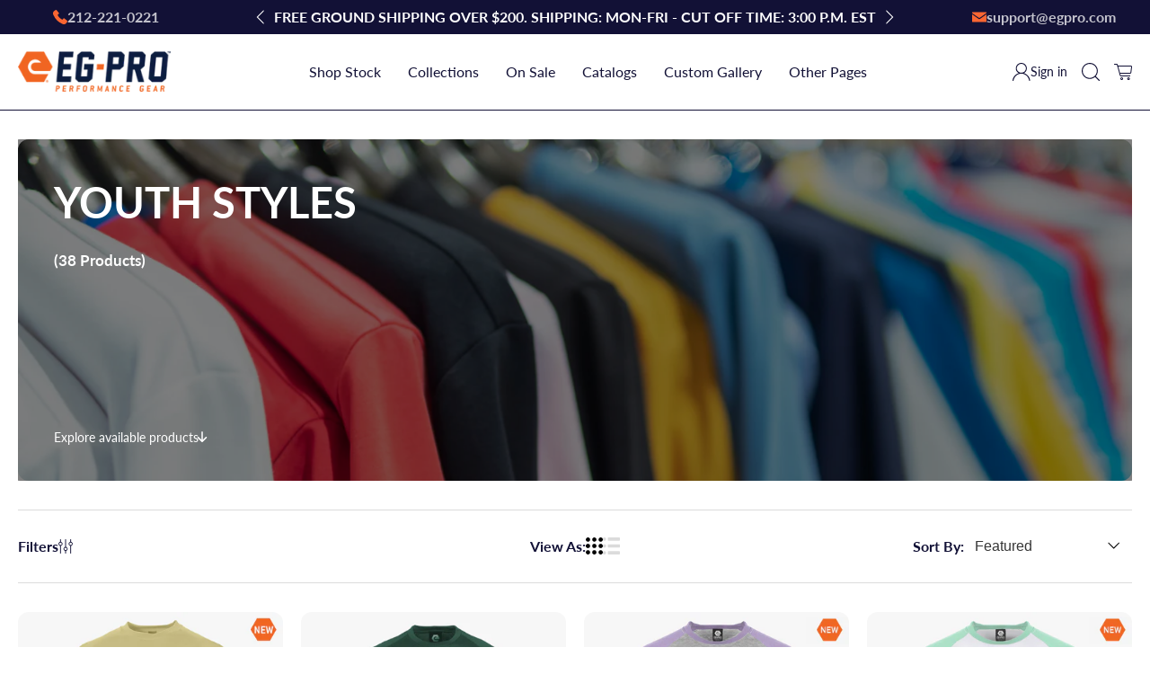

--- FILE ---
content_type: text/css
request_url: https://egpro.com/cdn/shop/t/122/assets/theme.css?v=149073820580084612551748270349
body_size: 11648
content:
#qab_bar{display:none!important;height:0!important}.sidecontent_enabled.message-header{flex:1}#announcement-bar .flickity-button{position:absolute;background:transparent;border:none;color:#fff}.announcement-bar__sidecontent{align-content:center;height:100%;align-items:center;gap:8px;cursor:pointer}.message-header-wrap{width:100%}.message-header{justify-content:center}#announcement-bar .flickity-button-icon{color:#fff;fill:#fff;height:24px;width:24px;padding:4px}.announcement-bar__sidecontent .icon{fill:#fa6632}.message-header{line-height:1.1;padding:.65rem 1rem}.announcement-bar__icon .icon{color:#fa6632;height:16px;width:16px}.announcement-bar__sidecontent .is-text{font-weight:700!important}.announcement-bar__slider .flickity-prev-next-button.next{right:20px}.announcement-bar__slider .flickity-prev-next-button.previous{left:20px}.navbar-dropdown{border-top:1px solid #121136}#header{border-bottom:1px solid #121136}.mobile-menu-link:after,.navbar-link:not(.is-arrowless):after{content:none}.navbar-link{padding:30px 15px}.action-area__link{flex-direction:row;gap:4px}.action-area__link{padding:0 8px}.action-area__link .icon{height:20px;width:20px}.account_icon .icon-caption{display:block}.button{font-weight:700;letter-spacing:0;text-align:center;padding:13px 1.7rem;height:48px!important;display:flex;align-items:center;text-transform:uppercase}.button.button--link-style{height:auto!important;line-height:19px!important;display:inline-flex}.header-cart__count{height:20px;width:20px;top:-.85rem;background-color:#fa6632}.header__icons .icon-caption{font-size:14px;letter-spacing:0;line-height:17px;text-align:center}.clear_text{color:#9d9d9d}.account_dropdown{position:absolute;display:none;top:100%;width:120px;background:#fff;z-index:99;padding:0 10px;border-top:1px solid #121136;box-shadow:0 8px 8px #0a0a0a1a}.account_dropdown li{padding:16px 10px}.account_dropdown li:first-child{border-bottom:1px solid #9d9d9d}.header__link.account_icon{position:relative;height:100%}.header__link.account_icon>span{cursor:pointer}.header__link.account_icon:hover .account_dropdown{display:block}.has-small-vertical-spacing .custom_dropdown-wrap .navbar-link,.has-small-vertical-spacing .navbar-item{padding:20px 8px;border-bottom:1px solid #9d9d9d}.navbar-dropdown.is-vertical{min-width:250px;padding:0rem .8em 10px}.has-small-vertical-spacing>.navbar-item:last-child{padding-bottom:10px;border-bottom:none}#shopify-section-header-classic [data-enable_overlay=false] .header__menu .header__link:hover,#shopify-section-header-classic [data-enable_overlay=false] .header__menu .header__link.is-active{text-decoration:underline;text-underline-offset:8px}.has-small-vertical-spacing .custom_dropdown-wrap .navbar-item,.has-small-vertical-spacing .custom_dropdown-wrap .navbar-link{font-weight:700!important}.slideshow-classic .flickity-page-dots{bottom:32px;left:50%;width:auto;transform:translate(-50%)}.slideshow-classic .flickity-page-dots .dot{width:16px;height:8px;margin:0 4px;background:#fff;border-radius:4px;opacity:.6}.slideshow-classic .flickity-page-dots .dot.is-selected{opacity:1;background:#fff}.slideshow-classic .flickity-page-dots .dot.is-selected:after{content:"";position:absolute;left:4px;height:8px;border-radius:4px;background:#fff}.slideshow-classic .flickity-page-dots{left:92%;display:flex}.homepage_banner .slideshow-classic__heading{max-width:520px;margin:24px auto}.homepage_banner .title+.subtitle{margin-top:-.75rem}.homepage_banner .subtitle{font-weight:400!important}.collection-handles-wrap{gap:8px;margin-bottom:40px}.collection-handle-view_all,.collection-handle-btn{display:flex;color:#121136;font-family:Lato,sans-serif;font-weight:700;font-size:14px;letter-spacing:0;line-height:17px;text-align:center;height:32px;border-radius:24px;background-color:#dbdbdb;padding:7px 14px;cursor:pointer}.collection-handle-view_all a{color:#121136}.collection-handle-view_all:hover a,.collection-handle-view_all:hover,.collection-handle-btn:hover,.is-active.collection-handle-btn{background-color:#fa6632;color:#fff}.slider_bar{position:relative;width:75%;background-color:#d8d8d8;height:2px;border-radius:1px;display:flex;margin:auto}.slider_bar:before{height:2px;content:"";background-color:#121136;width:30%;position:absolute;left:0;right:70%;top:0}.slider_progrssbar{height:2px;border-radius:1px;background-color:#121136;opacity:1;margin:0 0 0 30%}.custom_slider{position:relative}.product-thumbnail__sku{color:#121136}.flickity-button:disabled{opacity:0}.featured-collections-slider-section .flickity-button:after,.slider-btn-orange .flickity-button:after{height:40px;width:40px;position:absolute;top:50%;left:50%;transform:translate(-50%,-50%);background-size:cover}.ajax_cart_featured_wrap .flickity-prev-next-button:after{height:24px;width:24px;position:absolute;top:50%;left:50%;transform:translate(-50%,-50%);background-size:cover}.featured-collections-slider-section .collection-handles-wrap .flickity-button.previous:after,.ajax_cart_featured_wrap .flickity-button.previous:after,.slider-btn-orange .flickity-button.previous:after{transform:translate(-50%,-50%) rotate(180deg)}.featured-collections-section .flickity-prev-next-button{top:33%}.image__container.product__imageContainer{border-radius:12px;overflow:hidden}.thumbnail-swatch span{border:none;height:16px;width:16px}.more-swatch-color{font-size:12px;font-weight:700;color:#121136}.color-available{color:#9d9d9d;padding-top:3px;line-height:29px!important;font-size:12px!important}.thumbnail_view_product{font-size:14px}.thumbnail-swatch .swatch{margin:0 2px}.collection_list--featured-wrap{position:relative;padding-left:24px}.main_container.container{gap:30px;align-items:center;flex-wrap:nowrap}.featured_enabled .list-collection__thumbnail{margin-right:10px!important;margin-left:10px!important;max-width:200px;display:flex;flex-direction:column;min-height:100%}.list-collection__thumbnail .image__container,.list-collection__thumbnail .image-element__wrap,.list-collection__thumbnail .image-element__wrap img{max-height:100%!important;height:100%!important}.list-collection__thumbnail .image-element__wrap img{min-height:260px!important;width:auto!important}.collection_list_wrapper .flickity-prev-next-button{top:43%}.collection_list--featured-wrap .thumbnail{max-width:410px;margin-left:auto;margin-right:0;position:relative}.collection-info__caption,.list-collection__thumbnail .product-wrap{border-radius:12px;overflow:hidden}.flickity-prev-next-button{width:40px;height:40px}.collection_list_wrapper .slider_bar{width:90%;margin-top:28px}.collection-info__caption-wrapper .title{font-weight:700!important}.list-collection__thumbnail:hover .title{color:#fa6632!important}.collection-list .featured_subtitle.is-h6{font-size:18px!important}.selected_look_wrap{color:#fa6632;position:relative;cursor:pointer}.lookingfor_types{color:#fa6632;cursor:pointer;position:absolute;left:0;top:100%;background:#fff;z-index:33;padding:16px;box-shadow:0 18px 20px #0000001a;min-width:300px;display:none;font-size:24px!important}.selected_look{padding-left:12px;text-decoration:underline;text-underline-offset:12px}.selected_look_wrap:hover .lookingfor_types{display:flex}.lookingfor_types .lookingfor-handle-btn{border-bottom:1px solid #00000080;padding:16px 8px}.lookingfor_types .lookingfor-handle-btn:last-child{border-bottom:none}.selected_look_wrap .lookingfor_arrow{top:50%;position:absolute;left:calc(100% + 12px);transform:translateY(-50%);height:16px;width:16px;color:#121136;fill:#121136}.lookingfor-handle-btn{text-align:left}.lookingfor__title{display:flex}.sticker-holder.sticker-shape-square .sticker-text{width:max-content}.thumbnail-sticker{width:auto}.product-thumbnail__title{padding-bottom:8px}.list_thumbnails .product-wrap{display:flex;gap:20px;flex-direction:row!important}.list_thumbnails .product-wrap .image-element__wrap{max-width:120px}.list_thumbnails .product-wrap .product-thumbnail__sku{font-size:14px!important}.list_thumbnails .product-wrap .product-thumbnail__title{font-size:18px!important}.list_thumbnails .product-wrap .thumbnail-swatch span{min-height:16px;min-width:16px;height:16px;width:16px}.list_thumbnails .product-wrap .thumbnail-swatch span img{max-width:16px;max-height:16px;display:block}.list_thumbnails .product__thumbnail{padding-bottom:16px;margin-bottom:16px;border-bottom:1px solid #d8d8d8}.lookingfor-collection{justify-content:space-around}.is-full-width .button{width:100%!important}.thumbnail-overlay__container{background:transparent;justify-content:flex-end}.list_thumbnails .product-image__wrapper:hover .thumbnail-overlay__container,.list_thumbnails .product-image__wrapper:hover .thumbnail-overlay__container .quick-shop__buttons,.list_thumbnails .product-image__wrapper:hover .thumbnail-overlay__container .quick-shop__info{display:none!important}.list_style_link .button--shop{display:none}.product-thumbnail__price.is-text a.is-text-small{text-decoration:underline;color:#121136}.product-thumbnail__price.is-text a.is-text-small:hover{text-decoration:underline;color:#fa6632}.button--shop{height:32px!important;font-size:14px!important;line-height:1!important;padding:9px 14px!important;min-width:106px;border-radius:24px;background-color:#dbdbdb}.button--shop:hover{background-color:#fa6632}.list_thumbnails .product__thumbnail:hover .list_style_link .button--shop{display:flex}.featured-collections-section-select .list_thumbnails .thumbnail__caption{flex-grow:1}.featured-collections-section-select .looking_for--featured-wrap .image-element__wrap{width:100%;max-width:100%!important}.collection_slider_header .image-element__wrap img,.collection_slider_header .image-element__wrap{height:80px;width:80px;border-radius:12px;max-height:80px!important;max-width:80px!important}.collection_slider_header.is-selected .image-element__wrap img,.collection_slider_header.is-selected .image-element__wrap{height:120px;width:120px;border-radius:12px;max-height:120px!important;max-width:120px!important}.collection_slider_header{margin:48px 10px 60px;position:relative}.collection_slider_header .slider_col_title{display:none;position:absolute;top:calc(100% + 8px);left:0;width:100%;text-transform:uppercase;font-size:18px;font-weight:700;letter-spacing:0;line-height:24px}.collection_slider_header.is-selected{margin-left:0;margin-right:0;min-width:145px}.collection_slider_header.is-selected .slider_col_title{display:block;max-width:145px!important;height:48px;overflow:hidden}.collection-handles-wrap .flickity-slider{display:flex;align-items:center}.collection-handles-wrap .flickity-viewport{padding-bottom:40px}.featured-collections-slider-section .slider_bar:before{background-color:#fff}.featured-collections-slider-section .slider_bar{background-color:#f7f7f733}.featured-collections-slider-section .slider_progrssbar{background-color:#fff}.featured-collections-slider-section .collection-handles-wrap{max-width:1120px;width:90%;margin:auto}.collection-handles-wrap .flickity-prev-next-button{top:48%}.collection-handles-wrap .flickity-prev-next-button.next{left:calc(100% + 30px);right:auto}.collection-handles-wrap .flickity-prev-next-button.previous{left:auto;right:calc(100% + 30px)}.featured-collections-slider-section .collection-handles-wrap:before{content:"";height:2px;max-width:1200px;border-radius:24px;background-color:#fff;position:absolute;top:48%;left:-30px;right:-30px}.featured-collection-slider{margin-top:40px}.featured-collection-slider .buttons{margin-top:48px}.featured-collections-slider-section .heading-wrapper{margin-bottom:0!important}.featured-collections-slider-section .flickity-button{background:#fff}.shopify-section.hot-picks .list_thumbnails .product__thumbnail{background:#f8f8f8;border-bottom:none;border-radius:12px;padding:15px;display:flex;align-items:center;justify-content:flex-start}.shopify-section.hot-picks .main_container.container{gap:20px;justify-content:center}.hotpicks--featured-wrap{position:relative}.shopify-section.hot-picks .product-wrap{position:relative;align-items:flex-start;gap:8px;flex-direction:row!important}.shopify-section.hot-picks .product__thumbnail:hover .list_style_link{position:absolute;top:auto;left:auto;right:0;bottom:0}.shopify-section.hot-picks .more-swatch-color{display:none}.shopify-section.hot-picks .thumbnail-swatch{padding-right:24px}.shopify-section.hot-picks .product-wrap .list_style_link .button--shop{height:32px;width:32px;min-width:unset;background-color:#fa6632;padding:0!important;overflow:hidden}.shopify-section.hot-picks .product-wrap .list_style_link .button--shop:after{content:"";height:32px;width:32px;min-width:unset;position:absolute}.shopify-section.hot-picks .collection_list_wrapper .product-thumbnail{padding-top:0}.image-with-text-icons .image-with-text__text-column{padding:0}.icon-column__underiwt{margin-top:64px}.icon-column__title{margin-top:8px}.custom-faq-section .faq__block-faq .faq__item{border:none;border-bottom:1px solid #121136}.custom-faq-section .faq__block-faq .faq__item .faq__item-question{padding:16px 24px 8px 0}.custom-faq-section .faq__block-faq .faq__item .faq__item-answer{padding:0 24px 8px 0}.custom-faq-section .faq__block-faq .faq__item .faq__item-question .faq__item-symbol{right:0}.custom_faq-wrap{gap:10px;flex-wrap:nowrap}.faq__block-faq .heading_prefix{position:relative;padding-left:35px;margin-top:-24px}.faq__block-faq .heading_prefix:before{content:"";height:2px;width:30px;border-radius:1px;background-color:#121136;display:block;position:absolute;top:50%;left:0}.footer-faq__content{height:100%;display:flex;justify-content:flex-end;padding-bottom:14px;padding-top:24px}.footer-faq__content .footer-section__text{text-decoration:underline}.footer__logo-wrapper .image-element__wrap,.footer__logo-wrapper img{max-width:340px;margin:auto}.footer__logo-wrapper{margin:auto}.footer__credits p{display:inline-flex;align-items:center;gap:4px}.input.is-primary-btn-style,.input.is-secondary-btn-style{height:56px;border-radius:28px;border:none;background-color:#f8f8f8}.newsletter-form{height:56px;max-width:630px;border-radius:28px;background-color:#f8f8f8;position:relative}.newsletter-form .field{margin-bottom:0}.newsletter-form{align-items:center;flex-wrap:nowrap}.footer_newsletter-wrap{max-width:630px;margin:auto auto 54px;text-align:center}.newsletter-form .button{padding:13px 28px}.newsletter__button-wrap{display:flex;position:absolute;right:0}#shopify-section-footer-classic .footer__heading{color:#fa6632!important}.footer__heading,.footer__menu-link{margin-bottom:16px}.border-top{border-color:#fff}.footer_bottom{padding:16px 0}.footer__credits.is-text-small{font-size:12px!important}#shopify-section-footer-classic .social-icons .icon{height:40px;width:40px;color:#fa6632;background:#fff;border-radius:8px;overflow:hidden}#shopify-section-footer-classic .footer__content-accordian .icon{height:1rem;width:1rem}#shopify-section-footer-classic .social-icons .icon:hover{background:#fa6632}#shopify-section-footer-classic .social-icons .icon svg{color:#fa6632;fill:#fa6632}#shopify-section-footer-classic .social-icons .icon:hover svg{color:#fff;fill:#fff}.footer__heading{font-weight:700!important}#shopify-section-footer-classic a:hover svg{color:#fa6632;fill:#fa6632}.footer__content-accordian .footer__heading{margin-bottom:0!important}.newsletter-form .input.is-primary-btn-style{border:none;font-size:16px;color:#121136}.newsletter-form .input.is-primary-btn-style::placeholder{color:#121136}.custom_dropdown-label:hover .custom_dropdown,.custom_dropdown-label.is-opened .custom_dropdown{width:100vw;position:absolute;max-width:100vw}.custom-menu--opened .navbar,.custom-menu--opened #header .container,.custom-menu--opened .custom_dropdown-label.navbar-item{position:static}.custom-dropdown__link-wrap{max-width:300px;position:relative;width:25%;padding:27px 0}.custom_dropdown_coll-list{width:75%;padding:0 30px}.custom-dropdown__link-wrap a.navbar-link{border-bottom:1px solid #9d9d9d;display:flex;justify-content:start;align-items:center;padding:20px 8px}.custom-dropdown__link-wrap .level_1.is-active_col-link label,.custom-dropdown__link-wrap .level_1:hover label{background-color:#f8f8f8;position:relative}.level_1.is-active_col-link .navbar-link{color:#121136!important}.custom-dropdown__link-wrap .level_1.is-active_col-link.has-submenu label:after,.custom-dropdown__link-wrap .level_1.has-submenu label:hover:after{font-family:flex-icon!important;speak:none;font-style:normal;font-weight:400;font-variant:normal;text-transform:none;line-height:1;-webkit-font-smoothing:antialiased;-moz-osx-font-smoothing:grayscale;content:"\e904";display:block;pointer-events:none;position:absolute;transform-origin:center;top:50%;transform:translateY(-50%) rotate(270deg);font-size:.8em;right:20px;color:#121136}.custom_dropdown-wrap{max-width:1280px;margin:auto;padding:13px 0}.custom_navbar-submenu{display:flex;flex-wrap:wrap;padding:27px 0;gap:5px}.custom_navbar-submenu li{flex-basis:15.5%;display:flex;justify-content:center}.custom_navbar-submenu .col-navbar-item .img_wrap{max-height:120px;border-radius:50%;overflow:hidden;width:120px!important}.custom_navbar-submenu .col-navbar-item img{max-height:unset;height:120px;object-fit:cover;width:120px!important}.custom_navbar-submenu .col-navbar-item{gap:12px;text-transform:uppercase;max-width:124px;text-align:center;margin-bottom:32px}.whyeg__custom-iwti .icon-column__title{color:#fa6632;margin:8px auto 24px;text-transform:uppercase}.whyeg_iwt .custom_header .heading-section__heading{max-width:794px;margin:auto}.whyeg_iwt .icon-with-text-column__column .subtitle.content{color:#121136;font-size:12px}.whyeg_iwt .icon-with-text-column__column{border-radius:12px}.whyeg_iwt .custom_header .heading-section__content{padding-bottom:60px}.whyeg_iwt .icon-with-text-column__column.has-padding{padding:24px 8px}.has-border-radius,.has-border-radius .image-element__wrap{border-radius:12px!important;overflow:hidden}.whyeg_img-wt .image-with-text__wrapper{max-width:430px;margin:auto}.icon-with-text-column__column{margin-left:8px!important;margin-right:8px!important;margin:0}.whyeg_iwt .icon-with-text-column__column{max-width:190px}.whyeg__custom-iwti .icon-column__title{text-transform:uppercase;color:#fa6632;margin-top:8px}.whyeg__custom-iwti .icon-column__underiwt_text{margin-top:24px;justify-content:space-around!important}.whyeg__custom-iwti .icon-with-text-column__column{max-width:118px;margin:0!important;padding:0!important}.whyeg-banner .banner__text{margin:auto;max-width:535px}.whyeg-richtext .rich-text__heading{margin-bottom:16px}.banner__wrapper.is-medium .image-element__wrap{max-height:380px}.shopify-section.banner .title+.subtitle{margin-top:0}.blog_card-grid.container{gap:30px;margin-bottom:24px}.blog_card-grid .featured-article.blog-card{margin-left:0!important;margin-right:0!important;padding:12px;border-radius:12px}.blog-card .image-element__wrap img{height:300px}.card-content.blog-card__content{padding:8px 0 0}.meta-info-list .icon{height:16px;width:16px}.meta-info-list .meta-info-list__item+li:before{content:none}.meta-info-list__item.is-flex{display:flex!important;gap:6px}.blog-card .title.is-h6{font-size:18px!important;font-weight:700;margin:8px auto}.blog-card .image-element__wrap{border-radius:12px;overflow:hidden}.button--secondary,.button--primary{border-width:1px!important;border-style:solid!important}.button.button--link-style{height:auto!important;line-height:14px!important;display:inline-flex;border-bottom:1.5px solid!important}.pagination-button__load-more{border-color:#dbdbdb!important;background:#dbdbdb!important;color:#121136!important}.pagination-button__load-more:hover{border-color:#dbdbdb!important;color:#121136!important;background:#fff!important}body.article,.pagination_info_wrap{color:#121136}.pagination_slider_bar{height:3px;width:190px;border-radius:2px;background-color:#dbdbdb;margin:16px auto}.pagination_slider_progrssbar{background-color:#121136}.pagination_slider_progrssbar{display:block;height:2px}.banner_space-between .banner__text{margin:auto;max-width:100%;height:100%;padding:40px}.banner_space-between .banner__content{top:0;bottom:0;transform:translate(-50%);padding:0}.banner_space-between .banner__text{display:flex;flex-direction:column;justify-content:space-between}.blog_top-bar{padding:20px 0;border-top:1px solid #dbdbdb;border-bottom:1px solid #dbdbdb;color:#121136;margin:32px auto}.blogs_sortby{gap:8px}.blogs_sortby span{font-weight:700}.icon.subheading_down{height:12px;width:12px;display:none}.banner_space-between .icon.subheading_down{display:block}.banner_space-between .banner__subheading{display:flex;gap:4px;cursor:pointer;align-items:center}.meta-info-list{font-size:14px!important}.article-main .blog-meta ul.is-justify-space-between{justify-content:center!important}.back_button{cursor:pointer}.back_button .icon{height:20px;width:20px;padding:4px;transform:rotate(180deg)}.heading-wrapper--article{margin:8px auto}.article-content .image-element__wrap{padding-bottom:24px}.share-btn .button-social{height:auto;width:auto;color:#121136}.share-btn .button-social:hover{height:auto;width:auto;color:#fa6632}.blog_card-grid:after{content:"flickity";display:none}.collection_layouts{gap:8px}.collection__filters{margin-bottom:0}.collection__filters .select{width:80%}.collection__main{flex-grow:1}.collection_main_wrap{gap:10px;color:#121136;flex-wrap:nowrap}.coll_filter_title{gap:8px;font-weight:700!important;cursor:pointer}.coll_filter_title .icon{height:1rem;width:1rem}.collection_layouts{font-weight:700!important}.collection_layouts .icon{cursor:pointer}.collection_layouts .icon{color:#dbdbdb}.collection_layouts .icon.is-active{color:#000}.select select{border:none!important}.product-wrap{height:100%;flex-grow:1}.product-thumbnail__title,.thumbnails_title,.product-thumbnail,.thumbnail__caption{flex-grow:1;justify-content:space-between;height:100%}.search-overlay .product-thumbnail__title{flex-grow:0}.product__thumbnail .thumbnail-sticker{margin:12px;text-transform:uppercase;border-radius:15px;padding:4px 12px}.sort_label{font-weight:700!important;display:inline-block;min-width:60px;line-height:1}.collection__sort-by-filter.select{display:flex;align-items:center}.quick_shop.button{gap:12px;width:100%;max-width:198px;text-transform:none!important}.quick_shop.button .icon{height:1em;width:1em}.select select:focus,.select select.is-focused,.select select:active,.select select.is-active{box-shadow:none}.collection__sort-by-filter .icon{position:absolute;right:0}.product__thumbnail .thumbnail-swatch{display:none}.faceted-filter-form-wrap{gap:16px}.faceted-filter-form .sidebar_content-wrap{border-radius:8px;background-color:#f8f8f8;overflow:hidden;padding:16px 21px 16px 16px}.faceted-active-filters__remove-filter{color:#121136!important}.faceted-active-filters__remove-filter:hover{color:#fa6632!important}.faceted-active-filters{border-bottom:none}.faceted-filters__more,a.button--link-style.button.faceted-active-filters__clear{font-weight:400!important;margin-top:8px}.faceted-filter-form .clear-filter{width:16px;height:16px;margin-right:8px}.fabric-type{height:24px;width:94px;color:#121136;font-family:Lato;font-size:18px;font-weight:700;letter-spacing:0;line-height:24px;text-align:center}.faceted-filter-group-display__checkmark{border-radius:50%;border:1px solid #121136;height:14px;width:14px}.faceted-filter-group-display__list-item-input:checked~.faceted-filter-group-display__checkmark{stroke:#121136;background:#121136;border-color:#121136;position:relative}.faceted-filter-group-display__list-item-input:checked~.faceted-filter-group-display__checkmark:after{content:"";border:1.5px solid #fff;height:11px;width:11px;display:block;position:absolute;top:50%;left:50%;transform:translate(-50%,-50%);border-radius:50%}.faceted-filter-group-display__list-item-input:focus~.faceted-filter-group-display__checkmark{box-shadow:none}.sidebar-block__heading{color:#121136;font-size:18px;font-weight:700!important;letter-spacing:0;line-height:24px}.sidebar_content-wrap.is-active .sidebar-block__heading{margin-bottom:13px}.faceted-filter-group-display,ul.faceted-filter-group-display__list{margin-bottom:0!important}.collection_main_wrap{overflow:hidden}.swatch label{padding:5px 20px;line-height:17px;height:28px;min-width:48px;font-size:14px}.swatch-element{height:28px;min-height:28px;border-radius:14px;border:none;background-color:#dbdbdb;margin-right:8px}form .swatch .swatch__option.color,.swatch .swatch__option{margin-right:0}.swatch .swatch__option.color{margin:0 4px 4px 0}.swatch input:checked+.swatch-element{border:none;box-shadow:none;background-color:#fa6632;color:#fff}fieldset.swatch{margin-bottom:8px}.thumbnail_form_right{width:32%}.thumbnail_form_left{width:68%}.purchase-details__buttons .action_button.action_button--secondary{flex:1 0 100%;max-width:100%;margin-right:0}.swatch-element.color{min-width:24px;min-height:24px;height:24px;background-color:transparent;border:none;padding:1px;align-items:center;justify-content:center}.swatch-element.color label{border:none;background:transparent;width:20px;min-width:20px;height:20px!important;line-height:20px;border-radius:50%}.swatch input:checked+.swatch-element.color{background-color:transparent;border:1px solid #121136}.collection-matrix.collection_list_layout{flex-direction:column;gap:32px}.collection-matrix.collection_list_layout .product__thumbnail{width:100%!important;background-color:#f8f8f8;border-radius:12px;padding:16px;margin-left:0!important;margin-right:0!important}.collection-matrix.collection_list_layout .product-wrap{display:flex;gap:24px;align-items:center;flex-direction:row!important}.collection-matrix.collection_list_layout .product-image__wrapper{width:30%}.collection-matrix.collection_list_layout .thumbnail__caption{width:100%;height:100%}.collection-matrix.collection_list_layout .product-wrap{align-items:stretch}.quantity-plus.button,.quantity-minus.button{background-color:transparent}.quantity-plus.button .icon,.quantity-minus.button .icon{background-color:#121136;border-radius:50%;overflow:hidden;height:24px;width:24px;padding:4px}.quantity-plus.button .icon,.quantity-minus.button .icon{fill:#fff}.quantity-wrapper.quantity-style--box .quantity-input-control input{border-top:none;border-bottom:none}.quantity-input{background-color:transparent}.product-quantity-box.purchase-details__quantity .quantity-style--box{max-width:126px;border:.5px solid #121136;border-radius:20px;height:40px;overflow:hidden}.quantity-wrapper .quantity-element{min-height:40px;height:40px!important}.quantity-plus.button[disabled],.quantity-minus.button[disabled]{opacity:1;background-color:transparent}.quantity-wrapper.quantity-style--box .quantity-minus,.quantity-wrapper.quantity-style--box .quantity-plus{width:30%}.quantity-wrapper.quantity-style--box .quantity-input-control{width:40%}.collection__filters .collection__sort-by-filter.select:after{font-family:flex-icon!important;speak:none;font-style:normal;font-weight:400;font-variant:normal;text-transform:none;line-height:1;-webkit-font-smoothing:antialiased;-moz-osx-font-smoothing:grayscale;content:"\e904";display:block;pointer-events:none;position:absolute;transform-origin:center;top:50%;transform:translateY(-50%);font-size:.8em}.collection-matrix.collection_list_layout .product-thumbnail__price{max-width:200px}.thumbnail_view_product{display:none!important}.thumbnail_form_wrap .options-selection__option-name{font-size:14px}.thumbnail_form_wrap .label{font-size:14px!important}.thumbnail_form_wrap [data-variant-option-available=false]+div{display:none}options-selection .select select{min-width:200px;border:1px solid #121136!important;border-radius:20px;padding:8px 16px;height:40px}.select:after{color:#000;font-weight:900!important}.product-form-container{padding-top:16px;border-top:1px solid #121136}.select:not(.is-multiple){height:40px}#quickshop .product__information{color:#121136}#quickshop .purchase-details.has-quantity-box .purchase-details__spb--false{max-width:100%;width:100%;flex:1 0 100%;margin-top:24px}.one-third .sticker-shape-square .sticker-holder__content{max-width:40%}.main_description_wrap{min-width:100%}#quickshop .vendor a{color:#9d9d9d}#quickshop .purchase-details .purchase-details__spb--true .action_button.action_button--secondary{flex:1 0 100%;margin:0 auto;max-width:100%}#quickshop .purchase-details__buttons .action_button.action_button--secondary{background-color:#fa6632;border:1px solid #fa6632;color:#fff}#quickshop .purchase-details__buttons .action_button.action_button--secondary:hover{background-color:transparent;border:1px solid #fa6632;color:#fa6632}#quickshop .selector-wrapper{margin-bottom:0}.quick-shop__lightbox .fancybox-content{width:90%;max-width:1069px;background-color:#fff;padding:48px 40px 8px;border-radius:16px}#quickshop .product__images{width:calc(45% - var(--gutter));max-width:432px}#quickshop .product__information{width:calc(55% - var(--gutter))}#quickshop .product-gallery .flickity-page-dots{display:block}#quickshop .flickity-page-dots{bottom:-50px;display:none}#quickshop .flickity-page-dots .dot{height:10px;width:10px}#quickshop .flickity-page-dots .dot.is-selected{opacity:1;background:#000;position:relative}#quickshop .flickity-page-dots .dot.is-selected:after{content:"";position:absolute;top:50%;left:50%;transform:translate(-50%,-50%);border:1px solid #000;height:15px;width:15px;border-radius:50%}#quickshop .swatch-element.color label{width:32px;min-width:32px;height:32px!important;line-height:32px}#quickshop .swatch-element.color{min-width:36px;min-height:36px;height:36px;border-radius:50%}.quick-shop__popup .fancybox-close-small svg{background-color:transparent;border-radius:50%;fill:#000;color:#000}.full_detail_link{display:flex;justify-content:flex-end;align-content:center}.full_detail_link a{gap:8px;text-decoration:underline;color:#121136}.full_detail_link a:hover{color:#fa6632}.full_detail_link .icon{height:12px;width:12px}.quick_shop_recommend{padding-top:40px}#quickshop .dot{display:none}#quickshop .dot.is-selected{display:inline-block}.breadcrumb a,.breadcrumb{color:#9d9d9d}.breadcrumb .icon{margin-left:0!important;margin-right:0!important}.product-block.product-block--form{display:none}.product-block--price .product__price{color:#121136;font-size:18px;font-weight:700;letter-spacing:0;line-height:24px;text-align:center}#quickshop .product-block.product-block--form{display:block!important}.product__price .is-text-small a{text-decoration:underline}.compare-at-price-wrap{text-decoration:line-through;opacity:.7}.general_view .product-block.product-block--description{border:1px solid #121136;border-radius:12px;background-color:#f8f8f8}#quickshop .product-block--description a{text-decoration:underline;color:#121136}#quickshop .product-block--description a:hover{color:#fa6632}.fabric-90-polyeste{height:24px;width:486px;color:#121136;font-family:Lato;font-size:16px;font-weight:700;letter-spacing:0;line-height:24px}.general_view .product-block--description .product_meta-title,.product-block--upload .upload_title{border-radius:12px 12px 0 0;background-color:#121136;color:#fff;font-family:Lato;font-size:18px;font-weight:700;letter-spacing:0;line-height:24px;text-align:left;padding:16px;margin-bottom:4px;text-transform:uppercase}.description_size_chart{display:none}.product-block.product-block--upload,.product-block.product-block--rich_text{border:1px solid #121136;border-radius:12px;background-color:#f8f8f8;margin-top:24px;padding:40px}.modal_price.subtitle{display:flex;justify-content:space-between;align-items:center}.product-block--rich_text_wrap{max-width:490px;margin:auto}.product-block--rich_text_wrap .buttons{gap:16px}.product-block--rich_text_wrap .buttons.is-center .button{margin-left:0;margin-right:0}.description.content{padding:16px}.description_custom_content{height:30px;border-radius:15px;background-color:#dbdbdb;padding:5px 16px;color:#121136;font-size:14px;letter-spacing:0;line-height:20px;margin-bottom:20px}.description_size_chart{margin-bottom:20px}.custom_dot{height:8px;width:8px;background-color:#fa6632;display:inline-block;border-radius:50%;margin-right:4px}.package_wrapper{border-radius:12px;background-color:#f8f8f8;padding:16px;margin-top:48px}.package-content{gap:16px}.package-title{color:#121136;font-family:Lato;font-size:18px!important;font-weight:700!important;letter-spacing:0;line-height:24px;text-align:left;text-transform:uppercase!important}.product-gallery .flickity-prev-next-button{opacity:1;visibility:visible;background-color:#fa6632}.product-gallery .flickity-button:disabled{opacity:0}.product-gallery .flickity-prev-next-button svg{opacity:1;visibility:visible;fill:#f8f8f8}.product-gallery__thumbnails.is-slide-nav--true{padding-right:15%;margin-left:0}.is-slide-nav--true .product-gallery__thumbnail{opacity:1;height:90px;width:90px;border-radius:12px;overflow:hidden}.is-slide-nav--true .product-gallery__thumbnail.is-nav-selected{border:1px solid #121136}.product_image_slider_wrap{position:relative}.product_image_index{position:absolute;bottom:32px;right:32px;height:36px;border-radius:20px;background-color:#dbdbdb;color:#121136;font-size:14px;letter-spacing:0;line-height:20px;padding:8px 24px;display:flex;align-items:center}.product__images .sticker-holder{position:absolute;height:24px;background-color:#e92a2a;top:16px;left:16px;z-index:99;display:flex;border-radius:15px;overflow:hidden}.product__images .sticker-holder__content{max-width:100%!important}.thumbnail-sticker{color:#fff!important;font-family:Lato;font-size:12px;font-weight:700;letter-spacing:0;line-height:15px;padding:4px 12px;text-transform:uppercase}.rich-text__content a.button{max-width:100%}.main_description_wrap h3:not(:first-child){margin-top:0}.bulk_order_color_wrap{gap:20px}.bulk_order_color{text-align:center}.bulk_order_color img{width:90px;height:90px}.bulk_order_color span.img_wrap{display:block;height:90px;width:90px;border:1px solid #dbdbdb;border-radius:12px;overflow:hidden}.bulk_order_color span.option_title{color:#121136;font-family:Lato;font-size:12px;font-weight:700;letter-spacing:0;line-height:18px}.variant_size_title{background-color:#121136;border-radius:12px 12px 0 0;color:#fff;height:42px;padding:6px 22px;gap:8px}.color_table{border:1px solid #121136;border-radius:12px;overflow:hidden}.variant_size_title img,.variant_size_title .img_wrap{height:30px;width:30px}.option_table{gap:24px;margin-bottom:16px}.variant_column{padding:20px 0 22px;border-right:1px solid #121136;border-bottom:1px solid #121136;margin-bottom:-1px;flex-grow:1}.variant_column_wrap{max-width:110px;width:70%;margin:auto;padding:0 2px}.variant_color_sku{height:43px;padding:10px 21px;border-bottom:1px solid #121136;font-weight:700!important}.quantity_wrap input[type=number]{height:48px;width:100%;border:1px solid #121136;border-radius:8px;background-color:#f8f8f8}.quantity_wrap:hover input[type=number]{background-color:#dbdbdb}.variant_column .quantity_wrap{position:relative}.variant_column_wrap .quantity_wrap input{color:#121136;font-size:16px;font-weight:700;letter-spacing:0;line-height:19px;text-align:center}.variant_column_wrap .quantity_wrap input[type=number]::-webkit-outer-spin-button,.variant_column_wrap .quantity_wrap input[type=number]::-webkit-inner-spin-button{-webkit-appearance:none}.variant_column_wrap .quantity_wrap input[type=number]{-moz-appearance:textfield}.size_option_label{font-weight:700}.product_bulk_form_atc{padding:30px;background-color:#f8f8f8}.product_bulk_form_atc .container{max-width:1380px}.bulk_form_title{gap:10px}.guest_bulk_form .bulk_form_title{justify-content:center}.guest_bulk_form .variant_column_wrap{gap:4px}.bulk_order_color.selected{position:relative}.bulk_order_color.selected span.img_wrap{border:1px solid #121136}.bulk_order_color .icon{display:none}.bulk_order_color.selected .icon{display:block;position:absolute;top:-4px;right:-4px}.select_size h5{margin:32px auto 24px;text-transform:uppercase}.select_color h5{margin-bottom:24px;text-transform:uppercase}.select_size .product__size-chart-form{text-align:left}.select_size{padding-bottom:40px;border-bottom:1px solid #9d9d9d}.form_bottom{gap:8px;margin-top:16px}.is-text-smaller{font-size:12px;letter-spacing:0;line-height:16px;text-align:center;max-width:110px}input[type=number]::-webkit-inner-spin-button,input[type=number]::-webkit-outer-spin-button{display:none!important}.size_popup_button{cursor:pointer}.product-block.product-block--upload{padding:0}#product_image_upload{padding:32px}#product_image_upload.dragover .preview_img_wrap{border-color:#333}#product_image_upload .is-text-small{margin:16px auto}.preview_img_wrap{height:80px;width:80px;border:1px dashed #000;border-radius:8px;overflow:hidden;display:flex;align-items:center;justify-content:center}.preview_img_wrap.uploaded span.icon{display:none}.inventory_available .upcoming_stock{font-weight:700}#preview_image{height:80px;width:80px;display:none}.preview_img_wrap.uploaded{border:none}.preview_img_wrap.uploaded #preview_image{display:block}#product_bulk_sticky{background-color:#f8f8f8;position:fixed;bottom:0;z-index:99;width:100%;left:0;padding:32px 12px;display:none!important}#product_bulk_sticky .container{max-width:1290px}#product_bulk_sticky .is-h6{color:#121136;font-size:16px!important;font-weight:700!important;line-height:24px!important}#product_bulk_sticky .title{max-width:250px}.bulk_total_text,.bulk_total_qty_text{color:#9d9d9d!important}.variant_empty .bulk_form_title,.variant_empty input{opacity:.4}.text-orange{color:#e92a2a!important}.text-orange-primary{color:#fa6632!important}.inventory_available{font-size:14px}#quickshop .product_image_index{visibility:hidden}#quickshop .product-image__wrapper:hover .thumbnail-overlay__container .quick-shop__buttons{display:none!important}.modal_price .compare-at-price{color:#121136;opacity:1}.price-ui,.price-ui-badge{font-size:18px!important;font-weight:700!important;letter-spacing:0;line-height:24px!important}#form_bottom button{min-width:204px}.contact-form__form{max-width:508px;margin:auto;background-color:#f8f8f8;border:1px solid #121136;border-radius:12px;padding:24px 18px}.input.is-primary-btn-style,.input.is-secondary-btn-style{border:1px solid #121136;border-radius:24px;height:48px;color:#9d9d9d;font-family:Lato;font-size:12px;letter-spacing:0;line-height:18px;padding:15px 24px}.custom-contact-form__errors,.custom-contact-form__success,.custom-contact-form__block{margin-bottom:24px}.contact-form__form .textarea{box-sizing:border-box;height:200px;max-width:460px;border:1px solid #121136;border-radius:24px;color:#9d9d9d;font-family:Lato;font-size:12px;letter-spacing:0;line-height:18px;padding:15px 24px;background:#f8f8f8}.contact-form__form .textarea::placeholder,.contact-form__form .input::placeholder{color:#9d9d9d}.contact_info_wrap{gap:32px;margin-bottom:24px}.contact_info .icon{height:40px;width:40px;border-radius:8px;background-color:#fa6632;padding:8px}.contact_info .icon svg{fill:#fff;color:#fff}.contact_info{gap:8px}.contact_info:hover .icon{background-color:#fff}.contact_info:hover .icon svg{fill:#fa6632;color:#fa6632}#theme-ajax-cart.is-drawer{max-width:414px;width:414px;right:-100%}.ajax-cart__cart-title{background-color:#121136;color:#fff;text-transform:uppercase;font-size:24px;font-weight:700;letter-spacing:0;line-height:36px;padding:17px 24px;border-bottom:none}.ajax-cart{color:#fff}.ajax-cart__close-icon{margin:24px;height:20px;width:20px}.ajax-cart__product{padding:12px;gap:12px;align-items:stretch;border-radius:12px;background-color:#f8f8f8;margin:16px 24px;margin-top:12px!important;padding-top:12px!important;border-top:none!important}.ajax-cart__price{color:#121136;font-family:Lato;font-size:14px;letter-spacing:0;line-height:20px}.ajax-cart__product-title a{color:#121136;font-family:Lato;font-size:16px;letter-spacing:0;line-height:24px}.ajax-cart__quantity-box .label{display:none}.ajax-cart__quantity-box .quantity-wrapper.quantity-style--box{height:28px;width:90px;border:.5px solid #121136;border-radius:20px}.ajax-cart__quantity-box .is-medium .icon{height:18px;width:18px;padding:3px}.ajax-cart__quantity-box .quantity-wrapper .quantity-element{min-height:28px;height:28px!important}.ajax-cart__quantity-box input{padding:0;color:#121136;font-family:Lato;font-size:12px;letter-spacing:0;line-height:18px}.ajax-cart__quantity-box .quantity-wrapper.quantity-style--box .quantity-plus{border-top-right-radius:20px;border-bottom-right-radius:20px;min-width:14px}.quantity-wrapper.quantity-style--box{align-items:center}.ajax-cart__quantity-box .quantity-wrapper.quantity-style--box .quantity-input-control{width:40%}.ajax-cart__quantity-box .quantity-wrapper.quantity-style--box .quantity-minus{min-width:14px;border-top-left-radius:20px;border-bottom-left-radius:20px;width:30%}.ajax-cart__product-image.media-left{width:100px;margin-right:0}.ajax-cart__right-content.media-right{margin-left:0;min-height:132px}.cart__remove.close,.ajax-cart__delete .close{-webkit-appearance:none;appearance:none;background-color:transparent;border:none;cursor:pointer;pointer-events:auto;display:inline-block;display:inline-flex;flex-grow:0;flex-shrink:0;justify-content:center;align-items:center;position:relative;height:auto;max-height:unset;max-width:unset;min-height:unset;min-width:unset;width:auto;color:#121136;font-family:Lato;font-size:8px;letter-spacing:0;line-height:10px}.ajax-cart__delete .close .icon{height:14px;max-height:14px;max-width:14px;min-height:14px;min-width:14px;width:14px}.button--link-style.btn--continue{margin-top:16px;border-bottom:none!important}.button--link-style.btn--clear{border-bottom:none!important}.cart__item-list .button--link-style.btn--clear{margin:8px 0 0 16px}.ajax-cart__subtotal.ajax-cart__details-row{color:#121136;font-family:Lato;font-size:18px;font-weight:700;letter-spacing:0;line-height:24px;text-align:center;text-transform:uppercase}.flickity-slider .product__thumbnail{min-height:95%;display:flex;flex-direction:column}.ajax_product_image{height:90px;width:90px}.ajax_product-thumbnail__price,.ajax_product_title{color:#121136!important;font-family:Lato;font-size:14px;letter-spacing:0;line-height:20px}.ajax_cart_featured_wrap .title{text-transform:uppercase;font-size:18px!important}.button--primary.ajax-featured-add:hover,.ajax_product_title:hover{color:#fa6632!important;background-color:transparent}.ajax_product_thumnbail{width:100%}.collection-matrix.collection_list_layout .ajax_product-thumbnail__price{font-weight:700!important}.has_compare.ajax_product-thumbnail__price small,.ajax_product-thumbnail__was-price{color:#121136!important}.has_compare.ajax_product-thumbnail__price{color:#fa6632!important;display:flex;gap:8px}.price-ui{gap:4px}.product_thumnbail_wrap{min-height:114px;max-width:326px;border-radius:12px;background-color:#f8f8f8;padding:12px;overflow:hidden;margin:12px auto;width:100%}.ajax_cart_featured_wrap{margin-top:80px;margin-bottom:58px}.button--primary.ajax-featured-add{height:32px!important;padding:10px 21px;max-width:80px;color:#fff;font-family:Lato;font-size:12px!important;letter-spacing:0;line-height:18px;font-weight:400!important;margin-right:0;margin-left:auto}.ajax-cart__details-wrapper{padding:20px 24px}.ajax-cart__empty-text{color:#121136}.ajax-cart__empty-cart-message{text-align:center!important}.cart-section .section.is-width-small{max-width:var(--max-width-small);width:calc(96% - var(--gutter))}.cart__card{border-top:none;border-radius:12px;background-color:#f8f8f8;padding:15px 20px;margin:12px auto;align-items:flex-start}.cart__headings{border-bottom:1px solid #d8d8d8}.quantity-plus.button:hover,.quantity-minus.button:hover{background-color:transparent}.ajax_cart_featured_wrap .flickity-page-dots .dot{opacity:1;border:1px solid #000;background-color:transparent}.flickity-page-dots .dot.is-selected{background-color:#000}.cart__info{color:#121136}.cart__info{align-items:flex-start}.item__title{display:block;color:#121136;margin-bottom:8px}.item__title:hover{color:#fa6632}.cart__quantity .label{display:none}.cart__quantity .product-quantity-box.purchase-details__quantity{margin-top:0}.cart__price{text-align:left}.cart__total{text-align:right;flex-direction:column;height:100%;gap:78px}.cart__remove{color:#121136;font-size:12px!important;letter-spacing:0;line-height:18px !;justify-content:end!important}.cart__remove .icon{height:14px;max-height:14px;max-width:14px;min-height:14px;min-width:14px;width:14px}.quantity-box-enabled-true .cart__price-title,.quantity-box-enabled-true .cart__quantity-title{text-align:left}.cart__total{padding-right:30px}.cart__footer{color:#121136}.cart__row .button--link-style{border-bottom:none}.ajax_cart_featured_wrap .flickity-prev-next-button{width:24px;height:24px;padding:0;background:transparent}.cart__checkout{margin-left:0}.cart__row.cart__subtotal{padding-bottom:8px}.cart__row.cart__taxes-shipping{padding-bottom:24px}.cart__additional a.button--link-style.button{border-bottom:none!important}.faq__tags-tag{height:62px;border-radius:31px!important;background-color:transparent;padding:28px 46px!important;display:flex;color:#fff!important;border:1px solid #fa6632!important;align-items:center}.faq-section .faq__tags-tag .title{color:#fa6632!important;text-transform:uppercase}.faq-section .faq__tags-tag.is-selected{background-color:#fa6632}.faq-section .faq__tags-tag.is-selected .title{color:#fff!important}.faq-section .faq__block-main .faq__item-question{background:#121136}.faq-section .faq__block-faq .faq__item .faq__item-question{color:#fff;padding:18px 60px 18px 24px;position:relative;margin:0}.faq-section .faq__block-faq{margin-bottom:32px;overflow:hidden}.faq-section .faq__block-title{display:none}.faq-section .faq__block-faq .faq__item{position:relative;cursor:pointer;border:1px solid #121136!important;border-bottom:1px solid #121136;border-radius:12px;overflow:hidden}.faq-section .faq_symbol{color:#fff;position:absolute;top:20px;right:24px}.faq-section .faq__block-faq .faq__item .faq__item-answer{padding:16px 40px 16px 24px!important}.faq-section .faq__item.tab--open .faq_symbol{transform:rotate(-180deg);transition:.5s}.three-column-with-icons .icon-with-column__column .image-element__wrap{height:100px;width:100px}.custom_column_icons{border-radius:12px;padding:40px 21px 21px}.custom-columns-wrap{gap:24px}.custom_column{gap:30px}.custom_column .icon-column__title{margin-bottom:36px}.icons_wrap{flex-grow:1;display:flex;align-items:center;justify-content:center;flex-direction:column}.icon-with-column__column.one-third{width:calc(33.3333333333% - 16px)}.custom-columns-wrap{flex-grow:1}.contact_informations_links{gap:16px}.contact_informations_links a{gap:4px}.contact_informations_links .contact_text{width:100%}.has-no-side-gutter .custom_column_icons.one-third{width:calc(33.3333333333% - 20px)}.custom_column .icon-column__title{text-transform:uppercase}.custom_column_icons{min-width:410px}.faq__tags{flex-wrap:wrap;gap:16px;margin-bottom:40px!important}.faq__block-main{margin-bottom:0!important}.page__content.content h3{color:#fa6632!important;font-size:24px!important;letter-spacing:0;line-height:36px!important;margin-bottom:1.1em}.page__content.content{color:#121136;font-family:Lato;font-size:16px;letter-spacing:0;line-height:20px}.page__content.content h3:not(:first-child){margin-top:1rem}.page__content.privacy-policy h2:first-child{display:none}body.eg-pro-shipping-maps .is-align-left.text-align-left.heading-wrapper--page{text-align:center!important;align-items:center!important}body.eg-pro-shipping-maps .heading-wrapper--page{margin-bottom:32px!important}body.eg-pro-shipping-maps h2{color:#121136;font-size:24px!important;line-height:36px!important;margin-top:0!important}.upcomming-trade-row{padding:49px 40px;border-radius:12px;background-color:#f8f8f8;margin-bottom:32px}.upcomming-trade__wrapper{width:100%}.upcomming-trade-row .detail_title{font-weight:700!important;margin-bottom:16px}.upcomming_info{gap:64px}.gap-regular{gap:16px}.upcomming_image{max-width:30%;min-width:130px;min-height:40px}.upcomming_info_section .icon-with-text-column__column{width:250px!important;margin-left:24px!important;margin-right:24px!important;border-radius:12px;padding:24px 15px}.upcomming_info_section .image-element__wrap{margin-bottom:32px}.upcomming_info_section .icon-column__title.is-h6{color:#fa6632!important;font-weight:700!important}.upcomming_info_section .is-text-small.subtitle{font-size:12px!important;line-height:18px!important}.upcomming_info_section .icon-column__subtitle{margin-bottom:8px;margin-top:-16px}.fabric_index .img_wrapper{border-radius:50%;overflow:hidden;padding-bottom:100%;position:relative;display:flex;max-width:200px;max-height:200px;height:100%;width:100%}.fabric_index{max-width:200px;gap:16px}.fabric_index .img_wrapper img{position:absolute;top:0;bottom:0;left:0;right:0;height:100%;width:100%}.fabric-detail{padding:32px;border-radius:12px;margin-bottom:24px;gap:24px}.fabric-detail .img_wrapper{width:34.5%;min-width:200px}.fabric-detail .img_wrapper img{width:100%;height:auto;border-radius:8px}.fabric-detail .info_bold{font-weight:700!important}.fabric-detail .fabric_info{margin-bottom:8px}.fabric-detail .fabric_url{margin-top:8px}.fabric-detail .fabric_contents{width:65.5%}.fabric_indexes{margin-bottom:70px}.search-overlay.is-opened{position:fixed;top:0}.search-overlay-bg.is-opened{position:fixed;height:100vh;left:0;right:0;background-color:#0000004d;z-index:59}.search-form .search__fields input[type=text]{outline:none;color:#7a7a7a;height:64px;width:1290px;border-radius:32px;background-color:#f8f8f8;border:none;padding-left:3em}.search-menu__list{display:flex;flex-direction:column;align-items:flex-start}.search_collection_list_wrapper{width:80%;margin:0;padding-left:24px}.search-overlay__wrapper .search-menu{width:20%;margin:0 auto;padding-right:24px;border-right:1px solid #dbdbdb}.search_bar_bottom{padding-top:32px}.search_collection_list_wrapper .list_thumbnails .product__thumbnail{border-bottom:none;border-radius:12px;background-color:#f8f8f8;padding:12px}.search-menu__item{padding:0}.search-menu__item a{color:#121136}.search-menu__item a:hover,.search-menu__item a:visited{color:#fa6632}.search-menu__list{padding-left:0;gap:16px;margin-top:16px}.commom_search_terms{color:#9d9d9d;font-size:18px;font-weight:700;line-height:24px;text-transform:uppercase}.product__thumbnail .product-thumbnail .product-thumbnail__title:hover{color:#fa6632}[data-clear-search]{position:absolute;top:50%;right:40px;cursor:pointer;transform:translateY(-50%)}.account__form .errors{background:#e92a2a;color:#121136}.create_account_message h6,.create_account_message a{color:#fa6632!important}.js-recover-password{margin-top:8px}.create_account_message a:hover{color:#121136!important}.search-overlay .list_thumbnails .product-wrap:hover .list_style_link{display:none!important}.cf-field label{color:#121136;font-family:Lato;font-size:14px!important;letter-spacing:0;line-height:20px!important}.cf-field input[type=text],.cf-field input[type=email],.cf-field input[type=number],.cf-field input[type=tel],.cf-field input[type=password],.cf-field textarea{height:48px;border:1px solid #121136;border-radius:12px}.cf-select-wrap select{height:48px;width:190px;border:1px solid #121136;border-radius:12px;padding-left:15px}.cf-form-inner legend,.cf-fields-wrapper legend{color:#fa6632;font-family:Lato;font-size:16px;font-weight:700;letter-spacing:0;line-height:19px;text-align:left}.cf-file-preview-container input::file-selector-button{height:40px;width:150px;border-radius:12px;background-color:#9d9d9d;border:none;color:#fff;font-size:16px;font-weight:700;letter-spacing:0;line-height:19px;text-align:center;margin-right:16px}[data-cf-field-type=dropdown] label,[data-cf-field-type=file] label{color:#fa6632;font-size:16px;font-weight:700;letter-spacing:0;line-height:19px;text-align:center}[data-cf-field-type=dropdown] label{margin-bottom:8px}[data-cf-field-type=file] label{margin-bottom:16px}.input:focus,.input.is-focused,.input:active,.input.is-active,.textarea:focus,.textarea.is-focused,.textarea:active,.textarea.is-active{box-shadow:none}.continue-button{display:inline-flex}.search-overlay .list_thumbnails .product__thumbnail:hover .list_style_link .button--shop{display:none!important}.custom_slider.featured-collection-slider [data-slider]{overflow:hidden}.custom_slider.featured-collection-slider .flickity-button{top:33%}.pagination-link.is-current{color:#fff}#theme-ajax-cart{z-index:5001}.quantity-warning{color:#121136}.b2b_status_enabled #theme-ajax-cart.is-drawer{padding-top:20px}.main_container .collection_list--featured-wrap .thumbnail.image__container{border-radius:16px;overflow:hidden}@media only screen and (min-width: 1441px){.featured_enabled.collection_list_wrapper{flex:1}.collection_list--featured-wrap{max-width:485px;padding-left:75px}}@media only screen and (min-width: 1401px){.purchase-details__buttons .action_button.action_button--secondary{flex:1 0 100%;max-width:100%;margin-right:0}}@media only screen and (min-width: 1301px){.message-header-wrap{width:80%}}@media only screen and (max-width: 1224px){.announcement-bar__slider .flickity-prev-next-button.next{right:20px}.announcement-bar__slider .flickity-prev-next-button.previous{left:20px}.collection-handles-wrap .flickity-prev-next-button.next{left:calc(100% + 10px);right:auto}.collection-handles-wrap .flickity-prev-next-button.previous{left:auto;right:calc(100% + 10px)}.upcomming_info{gap:40px}.upcomming-trade-row{padding:24px}.list_thumbnails .product-wrap{gap:10px}.navbar-link{padding:20px 6px}}@media only screen and (max-width: 1224px) and (min-width: 799px){#shopify-section-header-classic .header__logo,#shopify-section-header-classic .logo__content{width:150px!important}.action-area__link{padding:0 4px}.quick_shop.button{font-size:14px!important;padding:10px 1rem}.collection_list_wrapper .slider_bar{margin-top:14px}.footer__block{min-width:120px}}@media only screen and (max-width: 1024px) and (min-width: 799px){.announcement-bar .is-text{font-size:14px!important;line-height:16px}.announcement-bar .one-fifth{width:20%!important}.shopify-section.hot-picks .list_thumbnails .product__thumbnail{min-width:410px}.announcement-bar__slider .flickity-prev-next-button.next{right:auto;left:95%}.announcement-bar__slider .flickity-prev-next-button.previous{right:95%;left:auto}.message-header{padding-left:8px;padding-right:8px}.flickity-prev-next-button{width:24px;height:24px;padding:0}.faceted-filter-form .sidebar_content-wrap{padding:12px 16px 12px 12px}.navbar-link{padding:20px .25rem}.collection_main_wrap{gap:0}.collection-matrix.collection_list_layout .purchase-details__buttons .button{padding:13px!important}.button--shop{height:24px!important;font-size:12px!important;padding:6px 9px!important;min-width:80px}.custom_slider.featured-collection-slider .flickity-button,.featured-collections-section .flickity-prev-next-button{top:24%}.collection_list_wrapper .flickity-prev-next-button{top:38%}}@media only screen and (min-width: 1025px){.blog-card .image-element__wrap{max-height:300px}.footer__block .newsletter-form__wrapper .is-stretched-width{min-width:unset!important}}@media only screen and (min-width: 799px){.collection_list_wrapper .flickity-prev-next-button.next{right:40px}.footer__block.block__logo{padding-bottom:24px}.navbar-dropdown .custom-dropdown__link-wrapv .navbar-link span{max-width:100%}.whyeg__custom-iwti .image-with-text__text-column.one-half{width:40%;margin-right:0!important}.whyeg__custom-iwti .image-with-text__image-column.one-half{width:58%;max-width:630px;margin-left:0!important;margin-right:0!important}.whyeg__custom-iwti>.container{justify-content:space-between}.blog_card-grid:after{content:""}.product__thumbnail:hover .thumbnail-swatch{display:flex;min-height:32px}.search-overlay .product__thumbnail:hover .thumbnail-swatch{display:none!important}.product__thumbnail:hover .color-available{display:none}.search-overlay .product__thumbnail:hover .color-available{display:block!important}.search-overlay .thumbnail_swatch_info{display:none!important}.search-overlay .list_thumbnails .product-wrap .image-element__wrap{max-width:90px}.search-overlay .list_thumbnails .product-wrap{gap:2px}.search-overlay .product-thumbnail__price.is-text{font-size:14px!important;line-height:20px!important}.search-overlay .product-thumbnail__price.is-text .is-text-small{font-size:12px!important;line-height:18px!important}.search-overlay .list_thumbnails .product-wrap .product-thumbnail__title{font-size:16px!important}.collection-matrix.collection_list_layout .product-thumbnail{display:flex;justify-content:space-between;align-items:flex-end;padding-top:0;flex-direction:row!important}.collection-matrix.collection_list_layout .thumbnail-swatch,.collection-matrix.collection_list_layout .color-available{display:none!important}.collection-matrix.collection_list_layout .purchase-details__buttons{gap:16px;margin-left:0}.collection-matrix.collection_list_layout .purchase-details__buttons .button{width:100%}.thumbnail_form_wrap{display:none!important}.collection-matrix.collection_list_layout .thumbnail_form_wrap{display:block!important}.collection-matrix.collection_list_layout .thumbnail-overlay__container{display:none!important}.collection-matrix.collection_list_layout .shopify-product-form{display:flex;align-items:flex-end;gap:8px}.product-recommendations .flickity-button{display:none}#product_bulk_sticky.sticky{display:block!important}.breadcrumb a,.breadcrumb{font-size:12px!important;line-height:20px}.product_section.has-padding-bottom{padding-bottom:56px}.featured-collections-section-select .list_thumbnails .product-wrap .list_style_link{width:106px}.collection__filters .select{max-width:100%}.variant_column:last-child{border-right:none}.variant_column .quantity_wrap .icon.icon-up,.variant_column .quantity_wrap .icon.icon-down{position:absolute;right:4px;height:10px;width:10px;opacity:0}.variant_column .quantity_wrap:hover .icon.icon-up,.variant_column .quantity_wrap:hover .icon.icon-down{opacity:1}.variant_column .quantity_wrap .icon.icon-up{bottom:50%}.variant_column .quantity_wrap .icon.icon-down{top:50%;transform:rotateX(180deg)}.has-no-side-gutter .one-third.collection_list--featured-wrap{width:36%!important}.slim_content_off.description{justify-content:flex-end}}@media only screen and (max-width: 998px){.faceted-filter-group-display__list-item-label-text{padding-left:8px}}@media only screen and (max-width: 798px){#announcement-bar .flickity-button{display:none}#announcement-bar .is-text{font-size:12px!important}.message-header{padding:.75rem 0}.mobile-menu__content{display:flex;flex-direction:column;justify-content:space-between;height:calc(100% - 200px);margin-bottom:0;padding-bottom:0}.mobile_menu_contact{padding:0 12px}.mobile-icons .header__link{height:24px;width:24px}.mobile-menu__toggle-icon svg{fill:#000}#mobile-header{border-bottom:1px solid #121136}.action-area__link{padding:0 6px}.collection_list--featured-wrap .thumbnail{margin-right:auto}.homepage_banner .slideshow-classic__heading{margin-top:16px}.slideshow-classic .flickity-page-dots{left:50%;bottom:24px}.heading-wrapper--best-seller.is-align-left{align-items:center}.slider_bar{margin-bottom:24px}.collection-handles-wrap.is-justify-end{justify-content:center;margin-bottom:24px}.heading-wrapper{margin-bottom:16px}.featured_enabled .list-collection__thumbnail{min-width:172px;margin-left:0!important;margin-right:0!important;padding-left:12px}.main_container.container{gap:12px;align-items:center;flex-wrap:wrap;flex-direction:column}.main_container .collection-info__caption{position:relative;justify-content:center;text-align:center!important}.collection_list--featured-wrap{padding:0}.collection_list_wrapper .slider_bar{margin-top:15px}h2.lookingfor__title{font-size:24px!important}.selected_look_wrap .lookingfor_arrow{height:12px;width:12px}.lookingfor_types{padding:8px;min-width:160px}.collection_slider_header.is-selected .slider_col_title{max-width:112px!important;font-size:14px!important}.collection_slider_header.is-selected .image-element__wrap img,.collection_slider_header.is-selected .image-element__wrap{height:100px;width:100px;border-radius:12px;max-height:100px!important;max-width:100px!important}.collection_slider_header.is-selected{min-width:112px}.flickity-prev-next-button,.featured-collections-slider-section .flickity-button:after,.slider-btn-orange .flickity-button:after{height:24px;width:24px}.collection-handles-wrap .flickity-prev-next-button.previous{left:auto;right:100%}.collection-handles-wrap .flickity-prev-next-button.next{left:100%;right:auto}.featured-collection-slider{margin-top:24px}.collection_slider_header.is-selected{margin-left:10px;margin-right:10px}.featured-collections-slider-section .collection-handles-wrap:before{left:0;right:0}.image-with-text-icons .image-with-text__wrapper{padding-top:16px}.image-with-text-icons .icon-with-text-column__column{padding-bottom:24px}.custom_faq-wrap{flex-wrap:wrap}.newsletter-form form .newsletter-form .field.is-stretched-width{min-width:unset}.newsletter__button-wrap{right:4px}.icon-with-text-column__column{margin-left:5px!important;margin-right:5px!important}.homepage_whyeg .icon-column__title{text-transform:uppercase}.footer-faq__content .footer-section__text{font-size:18px!important}.footer__heading-accordian{position:relative}.footer__heading-accordian:before{content:"";width:10px;height:2px;transition:.3s;background:#fa6632;display:block;top:50%;position:absolute;right:20px;transform:translateY(-50%)}.footer__heading-accordian:after{content:"";width:2px;height:10px;transition:.3s;background:#fa6632;position:absolute;top:24%;left:auto;display:block;right:24px}.footer_custom-block-1.tab--open .footer__heading-accordian:before,.footer_custom-block-2.tab--open .footer__heading-accordian:before,.block__html.tab--open .footer__heading-accordian:before,.footer__menu.tab--open .footer__heading-accordian:before{transform:translateY(-50%) rotate(180deg)}.footer_custom-block-1.tab--open .footer__heading-accordian:after,.footer_custom-block-2.tab--open .footer__heading-accordian:after,.block__html.tab--open .footer__heading-accordian:after,.footer__menu.tab--open .footer__heading-accordian:after{display:none}.block__html .footer__content-accordian,.footer__menu .footer__content-accordian{display:none}.tab--open .footer__content-accordian{display:block}.block__link-list,.block__html{border-bottom:1px solid #fff}.footer__block{padding-top:24px}.footer__heading.footer__heading-accordian{margin-bottom:8px}.block__html.tab--open .footer__heading-accordian,.footer__menu.tab--open .footer__heading-accordian{margin-bottom:16px}.footer_newsletter-wrap{margin-bottom:4px}.mobile-menu .search-form{padding:12px}.search-form .search__fields input[type=text]{color:#121136;font-family:Lato;font-size:12px!important;letter-spacing:0;line-height:18px;padding:13px 13px 13px 3em;height:44px;border:1px solid #121136;border-radius:12px;background-color:#f8f8f8}.search-form .search__fields input[type=text]::placeholder{color:#121136}.mobile-menu .mobile-menu-link,.mobile-menu .mobile-menu__item{padding:16px 0 8px;margin:auto}.mobile-menu__submenu .mobile-menu__item{padding-top:8px}.is-row-reverse-mobile{flex-direction:column-reverse}.close-dropdown{display:flex;align-items:center;justify-content:flex-end;padding-right:12px}.close-dropdown .icon{color:#121136}.submenu__label:hover a{color:#fa6632}.custom_collection-menu-list .mobile-submenu__list.has-dropdown .mobile-menu__submenu-list-item{width:50%}.custom_collection-menu-list .mobile-menu__submenu{margin-left:0;border-left:none;display:flex;padding-left:0;text-transform:uppercase}.custom_collection-menu-list .mobile-menu__submenu .mobile-menu__item{border-bottom:none;padding:8px 0}.mobile-menu__list-item{border-bottom:1px solid #9d9d9d;margin:0 12px}.mobile-menu__submenu{padding-left:0;margin-left:0;border-left:none;text-transform:uppercase;display:flex;flex-wrap:wrap}.mobile-menu__submenu .mobile-menu__submenu-list-item{width:50%}.submenu__input:checked~.submenu__label .close-dropdown .icon{color:#fa6632;transform:rotate(180deg)}.whyeg_iwt .icon-with-text-column__column{max-width:175px}.icon-with-text-column__column{margin-bottom:var(--gutter)}.whyeg_img-wt .image-with-text__text-column{padding:16px 0}.blog_card-grid.container{gap:30px;justify-content:center}.blog_post-section.blog_card-grid .blog-card{margin-left:12px!important;margin-right:12px!important}.banner_space-between .banner__text{padding:16px}.select .sort_label{display:none}.collection_main_wrap aside{position:absolute;left:100%}body.collection-mobilemenu--opened .collection_main_wrap aside{position:fixed;left:0;top:0;right:0;z-index:9999;background:#fff;margin-left:0;margin-right:0;min-height:100vh;max-height:100vh}.mobile_collection_filter_title{padding:18px;background-color:#121136;position:absolute;top:0;width:100%}.mobile_filter_title{color:#fff;cursor:pointer}.faceted-filter-form{padding:100px 12px 80px;overflow:scroll;width:100%;height:calc(100vh - 80px)}.collection_menu_close{position:absolute;top:50%;left:21px;transform:translateY(-50%);color:#fff;height:24px;width:24px}.collection_menu_close .icon{height:24px;width:24px;max-height:100%;max-width:100%;min-height:100%;min-width:100%}.mobile_collection_filter_button{padding:16px 12px;position:absolute;bottom:0;width:100%;background-color:#fff}.mobile_collection_filter_button .button{width:100%}body.collection-mobilemenu--opened{overflow:hidden;-webkit-overflow-scrolling:touch;max-height:100vh;margin:0!important}.collection-matrix.collection_list_layout .thumbnail_form_wrap{display:none!important}.collection-matrix.collection_list_layout{flex-direction:column;gap:24px}.blog_top-bar{margin:16px auto 24px}.collection-matrix.collection_list_layout .thumbnail_view_product{display:block!important}.sort_label{display:none}.collection_filter,.collection_layouts,.collection_sortby{width:33.33%}.coll_filter_title{justify-content:start}.coll_filter_title,.collection_layouts,.collection_sortby select{font-size:14px!important}.is-slide-nav--true .product-gallery__thumbnail{height:60px;width:60px;margin-left:8px;margin-right:8px}.product-gallery__thumbnails.is-slide-nav--true{padding-right:10%}.breadcrumb ul,.breadcrumb ol{justify-content:flex-start}.is-hidden-desktop-only #opinew-stars-plugin-product{text-align:left!important}.product__images{margin-bottom:24px}.product-block.product-block--title{padding-top:8px}.description_size_chart{order:3}.description_custom_content{order:1}.main_description_wrap{order:2}.description.content{padding:12px}.product-recommendations .flickity-button{background:#fa6632}.product-recommendations .flickity-button svg{fill:#fff}.thumbnail-sticker{padding:5px 10px}.package-content{gap:12px}.product_section.has-padding-bottom{padding-bottom:32px}.select_size h5,.select_color h5{margin-bottom:16px}.bulk_order_color span.img_wrap,.bulk_order_color img{height:64px;width:64px}.bulk_order_color_wrap{gap:16px}.select_size{padding-bottom:16px}.product_bulk_form_atc{padding:24px 12px}.option_table{gap:12px}.variant_color_sku{padding:9px 12px}.variant_column{padding:16px 9px}#theme-ajax-cart.is-drawer{right:-100%}.custom_column{gap:16px}.custom_column_icons{margin-left:6px;margin-right:6px}.has-no-side-gutter .custom_column_icons.medium-down--one-whole{width:calc(100% - 12px);min-width:unset}.page__content h3{margin-bottom:.75em}body.eg-pro-shipping-maps h2{font-size:18px!important;line-height:24px!important}.upcomming-trade__wrapper{flex-direction:column;gap:24px}.upcomming_info .is-text{font-size:12px!important}.upcomming-trade-row .detail_title{margin-bottom:12px}.upcomming-trade-row{margin-bottom:16px}.upcomming_image{max-width:80%}.whyeg_img-wt.upcomming_img-wt .image-with-text__text-column{padding:16px 12px}.fabric-detail .fabric_contents{width:100%}.fabric-detail{flex-direction:column;padding:12px;gap:8px}.fabric-detail .img_wrapper{min-width:100px}.variant_list{flex-wrap:wrap}.variant_column .icon{display:block}.variant_column{width:33.33%}.variant_column:nth-child(3n){border-right:none}.variant_column .quantity_wrap .icon{position:absolute;top:50%;transform:translateY(-50%)}.variant_column .quantity_wrap .icon.icon-plus{right:4px}.variant_column .quantity_wrap .icon.icon-minus{left:4px}.quantity_wrap input[type=number]{text-align:center}.faq__tags-tag{height:52px;padding:16px 48px!important}.custom_column_icons{padding:32px 21px}.fabric_indexes{margin-bottom:44px}.featured-collections-section-select .list_thumbnails .medium-down--one-half{width:100%}.whyeg_img-wt .image-with-text__wrapper{margin-left:0}.custom_slider.featured-collection-slider .flickity-button,.featured-collections-section .flickity-prev-next-button{top:27%}.collection_list_wrapper .flickity-prev-next-button{top:40%}.list_thumbnails .product-wrap .product-thumbnail__sku{font-size:12px!important}.collection-list .featured_subtitle.is-h6{text-transform:uppercase!important}.featured-collection-slider .buttons{margin-top:8px}.social-share-buttons{padding-left:6px}.collection-matrix.collection_list_layout .product-wrap{gap:0}.collection-matrix.collection_list_layout .product-wrap .thumbnail__caption{padding:0 0 0 8px}.recommended-products__title.is-h3{font-size:28px!important;text-align:center!important}.heading-wrapper--recommended-products{align-items:center!important}.product-recommendations .flickity-prev-next-button{top:27%}.cart__info{width:70%}}@media only screen and (min-width: 480px){.collection__sort-by-filter{margin-left:0}}@media only screen and (max-width: 480px){.slideshow-classic.page-dots--true{padding-bottom:0;margin-bottom:0}.footer__block{padding-bottom:0}.section.is-width-small{width:calc(100% - var(--gutter))}.buttons{gap:8px}.rich-text__content{max-width:285px;margin:auto}.whyeg-richtext .rich-text__heading{margin-bottom:8px}.whyeg-richtext .rich-text__text{margin-bottom:16px}.collection__filters .select:first-child{margin-bottom:0}.fabric-detail .img_wrapper{width:60px;height:60px;min-width:60px}.fabric_index .img_wrapper{max-width:100px;max-height:100px;padding-bottom:100px}.fabric_index .img_wrapper img{width:100px;height:100px;bottom:auto}.heading-section__heading.is-h3{font-size:28px!important}.featured_enabled .list-collection__thumbnail{max-width:172px}.footer__credits{text-align:left}.list-collection__thumbnail .image-element__wrap img{min-height:210px!important}}.ajax-cart__form{height:100vh;overflow-y:auto}
/*# sourceMappingURL=/cdn/shop/t/122/assets/theme.css.map?v=149073820580084612551748270349 */


--- FILE ---
content_type: text/javascript; charset=utf-8
request_url: https://egpro.com/products/h214-varsity-mens-3-4-sleeve-baseball-tee-oxford-black.js
body_size: 5336
content:
{"id":774936952949,"title":"#H214 \/ Varsity Men's 3\/4 Sleeve Baseball Tee","handle":"h214-varsity-mens-3-4-sleeve-baseball-tee-oxford-black","description":"\u003cdiv style=\"position: fixed; z-index: 1499; width: 0px; height: 0px;\" id=\"i4c-draggable-container\"\u003e\n\u003cdiv style=\"all: initial;\" class=\"resolved\" data-reactroot=\"\"\u003e\u003cbr\u003e\u003c\/div\u003e\n\u003cdiv style=\"all: initial;\" class=\"resolved\" data-reactroot=\"\"\u003e\u003cbr\u003e\u003c\/div\u003e\n\u003c\/div\u003e\n\u003cp\u003e \u003c\/p\u003e\n\u003cp\u003e\u003cstrong\u003e\u003ca title=\"#H111 \/ Varsity Men's Short Sleeve Baseball Tee\" href=\"https:\/\/egpro.com\/products\/h111-varsity-baseball-tee?_pos=2\u0026amp;_sid=143443011\u0026amp;_ss=r\"\u003eClick here\u003c\/a\u003e for short sleeves\u003c\/strong\u003e\u003cbr\u003e\u003c\/p\u003e\n\u003cp\u003e\u003cstrong\u003e\u003ca title=\"#H215 - Varsity Men's 3\/4 Sleeve Baseball Tee White Body\" href=\"https:\/\/egpro.com\/products\/h215-varsity-mens-3-4-sleeve-baseball-tee\"\u003eClick here\u003c\/a\u003e for white body\u003c\/strong\u003e\u003c\/p\u003e\n\u003cp\u003e\u003cstrong\u003e\u003ca title=\"#H226Y \/ Varsity 3\/4 Youth Sleeve Baseball Tee\" href=\"https:\/\/egpro.com\/products\/h226y-varsity-3-4-youths-sleeve-baseball-tee?_pos=1\u0026amp;_sid=dd90f6572\u0026amp;_ss=r\"\u003eClick here\u003c\/a\u003e for Youth tee \u003c\/strong\u003e\u003c\/p\u003e\n\u003cp\u003e\u003cstrong\u003e\u003ca href=\"https:\/\/egpro.com\/products\/h214t-varsity-mens-3-4-sleeve-baseball-tee-tall?_pos=2\u0026amp;_sid=e659493b6\u0026amp;_ss=r\" title=\"#H214T \/ Varsity Men's 3\/4 Sleeve Baseball Tee (TALL)\"\u003eClick here\u003c\/a\u003e\u003cspan data-mce-fragment=\"1\"\u003e \u003c\/span\u003efor tall size tee\u003c\/strong\u003e\u003c\/p\u003e\n\u003cp\u003e\u003cstrong\u003eFabric:\u003cspan\u003e \u003c\/span\u003e\u003c\/strong\u003e\u003cspan\u003e94% Polyester \/ 6% Spandex Cotton Hand Jersey. \u003c\/span\u003e\u003ca title=\"EG-PRO Defender Heather Performance Fabric\" href=\"https:\/\/egpro.com\/pages\/fabric-page#4\"\u003eLearn more.\u003c\/a\u003e\u003c\/p\u003e\n\u003cp\u003e\u003cstrong\u003eWeight: \u003c\/strong\u003e140 gsm \/ 4.15 oz\u003c\/p\u003e\n\u003cp\u003e \u003c\/p\u003e\n\u003cp id=\"spl_H214\"\u003e\u003cstrong\u003ePrice:\u003c\/strong\u003e $15.50 MSRP (sign in to view net pricing)\u003c\/p\u003e\n\u003cul\u003e\n\u003cli\u003eMoisture management \/ anti-microbial technology\u003c\/li\u003e\n\u003cli\u003eRaglan cut shoulders for enhanced movement\u003c\/li\u003e\n\u003cli\u003eShoulder to shoulder neck taping\u003c\/li\u003e\n\u003cli\u003eHeather grey body\u003c\/li\u003e\n\u003cli\u003eRoll forward side seam construction\u003c\/li\u003e\n\u003cli\u003eDouble needle stitched hem \/ cuffs\u003c\/li\u003e\n\u003cli\u003eUPF 20 (White) UPF 25 (Colors)\u003c\/li\u003e\n\u003cli\u003e\u003cspan data-mce-fragment=\"1\"\u003eTear-away neck label\u003c\/span\u003e\u003c\/li\u003e\n\u003cli\u003eSizes: XS, S, M, L, XL, 2XL, 3XL, 4XL\u003c\/li\u003e\n\u003c\/ul\u003e\n\u003cp\u003e \u003c\/p\u003e\n\u003cp\u003e\u003cspan\u003e \u003cimg alt=\"\" src=\"https:\/\/cdn.shopify.com\/s\/files\/1\/1049\/1062\/files\/BASEBALL_thumb.png?v=1552487629\"\u003e \u003c\/span\u003e\u003c\/p\u003e\n\u003cdiv id=\"i4c-dialogs-container\"\u003e\u003c\/div\u003e\n\u003cdiv id=\"i4c-dialogs-container\"\u003e\u003c\/div\u003e\n\u003cdiv id=\"i4c-dialogs-container\"\u003e\u003c\/div\u003e\n\u003cdiv id=\"i4c-dialogs-container\"\u003e\u003c\/div\u003e\n\u003cdiv id=\"i4c-dialogs-container\"\u003e\u003c\/div\u003e\n\u003cdiv id=\"i4c-dialogs-container\"\u003e\u003c\/div\u003e\n\u003cdiv id=\"i4c-dialogs-container\"\u003e\u003c\/div\u003e\n\u003cdiv id=\"i4c-dialogs-container\"\u003e\u003c\/div\u003e\n\u003cdiv id=\"i4c-dialogs-container\"\u003e\u003c\/div\u003e\n\u003cdiv id=\"i4c-dialogs-container\"\u003e\u003c\/div\u003e\n\u003cdiv id=\"i4c-dialogs-container\"\u003e\u003c\/div\u003e","published_at":"2019-11-20T11:19:21-05:00","created_at":"2018-05-07T17:39:17-04:00","vendor":"EG-PRO","type":"Men's Performance Tee","tags":["3\/4 sleeve","anti microbial","gym","H-Varsity","h214","Long Sleeve Tee","Maize-100","men","Men's","performance","raglan","Shirts","varsity","wicking","work out"],"price":650,"price_min":650,"price_max":650,"available":true,"price_varies":false,"compare_at_price":0,"compare_at_price_min":0,"compare_at_price_max":0,"compare_at_price_varies":false,"variants":[{"id":32901512855631,"title":"OX\/MT-25 \/ XS","option1":"OX\/MT-25","option2":"XS","option3":null,"sku":"H214-25-XS","requires_shipping":true,"taxable":true,"featured_image":{"id":27929963757647,"product_id":774936952949,"position":1,"created_at":"2021-02-24T14:37:38-05:00","updated_at":"2025-06-24T10:11:59-04:00","alt":null,"width":1080,"height":1080,"src":"https:\/\/cdn.shopify.com\/s\/files\/1\/1049\/1062\/products\/H214-ox-mt-25-front.png?v=1750774319","variant_ids":[32901512855631,32901518426191,32901522948175,32901523275855,32901523341391,32901524521039,32901526880335,32901527765071]},"available":true,"name":"#H214 \/ Varsity Men's 3\/4 Sleeve Baseball Tee - OX\/MT-25 \/ XS","public_title":"OX\/MT-25 \/ XS","options":["OX\/MT-25","XS"],"price":650,"weight":193,"compare_at_price":0,"inventory_quantity":118,"inventory_management":"shopify","inventory_policy":"deny","barcode":"","featured_media":{"alt":null,"id":20164546953295,"position":1,"preview_image":{"aspect_ratio":1.0,"height":1080,"width":1080,"src":"https:\/\/cdn.shopify.com\/s\/files\/1\/1049\/1062\/products\/H214-ox-mt-25-front.png?v=1750774319"}},"quantity_rule":{"min":1,"max":null,"increment":1},"quantity_price_breaks":[],"requires_selling_plan":false,"selling_plan_allocations":[]},{"id":32901518426191,"title":"OX\/MT-25 \/ S","option1":"OX\/MT-25","option2":"S","option3":null,"sku":"H214-25-S","requires_shipping":true,"taxable":true,"featured_image":{"id":27929963757647,"product_id":774936952949,"position":1,"created_at":"2021-02-24T14:37:38-05:00","updated_at":"2025-06-24T10:11:59-04:00","alt":null,"width":1080,"height":1080,"src":"https:\/\/cdn.shopify.com\/s\/files\/1\/1049\/1062\/products\/H214-ox-mt-25-front.png?v=1750774319","variant_ids":[32901512855631,32901518426191,32901522948175,32901523275855,32901523341391,32901524521039,32901526880335,32901527765071]},"available":true,"name":"#H214 \/ Varsity Men's 3\/4 Sleeve Baseball Tee - OX\/MT-25 \/ S","public_title":"OX\/MT-25 \/ S","options":["OX\/MT-25","S"],"price":650,"weight":193,"compare_at_price":0,"inventory_quantity":378,"inventory_management":"shopify","inventory_policy":"deny","barcode":"","featured_media":{"alt":null,"id":20164546953295,"position":1,"preview_image":{"aspect_ratio":1.0,"height":1080,"width":1080,"src":"https:\/\/cdn.shopify.com\/s\/files\/1\/1049\/1062\/products\/H214-ox-mt-25-front.png?v=1750774319"}},"quantity_rule":{"min":1,"max":null,"increment":1},"quantity_price_breaks":[],"requires_selling_plan":false,"selling_plan_allocations":[]},{"id":32901522948175,"title":"OX\/MT-25 \/ M","option1":"OX\/MT-25","option2":"M","option3":null,"sku":"H214-25-M","requires_shipping":true,"taxable":true,"featured_image":{"id":27929963757647,"product_id":774936952949,"position":1,"created_at":"2021-02-24T14:37:38-05:00","updated_at":"2025-06-24T10:11:59-04:00","alt":null,"width":1080,"height":1080,"src":"https:\/\/cdn.shopify.com\/s\/files\/1\/1049\/1062\/products\/H214-ox-mt-25-front.png?v=1750774319","variant_ids":[32901512855631,32901518426191,32901522948175,32901523275855,32901523341391,32901524521039,32901526880335,32901527765071]},"available":true,"name":"#H214 \/ Varsity Men's 3\/4 Sleeve Baseball Tee - OX\/MT-25 \/ M","public_title":"OX\/MT-25 \/ M","options":["OX\/MT-25","M"],"price":650,"weight":193,"compare_at_price":0,"inventory_quantity":320,"inventory_management":"shopify","inventory_policy":"deny","barcode":"","featured_media":{"alt":null,"id":20164546953295,"position":1,"preview_image":{"aspect_ratio":1.0,"height":1080,"width":1080,"src":"https:\/\/cdn.shopify.com\/s\/files\/1\/1049\/1062\/products\/H214-ox-mt-25-front.png?v=1750774319"}},"quantity_rule":{"min":1,"max":null,"increment":1},"quantity_price_breaks":[],"requires_selling_plan":false,"selling_plan_allocations":[]},{"id":32901523275855,"title":"OX\/MT-25 \/ L","option1":"OX\/MT-25","option2":"L","option3":null,"sku":"H214-25-L","requires_shipping":true,"taxable":true,"featured_image":{"id":27929963757647,"product_id":774936952949,"position":1,"created_at":"2021-02-24T14:37:38-05:00","updated_at":"2025-06-24T10:11:59-04:00","alt":null,"width":1080,"height":1080,"src":"https:\/\/cdn.shopify.com\/s\/files\/1\/1049\/1062\/products\/H214-ox-mt-25-front.png?v=1750774319","variant_ids":[32901512855631,32901518426191,32901522948175,32901523275855,32901523341391,32901524521039,32901526880335,32901527765071]},"available":true,"name":"#H214 \/ Varsity Men's 3\/4 Sleeve Baseball Tee - OX\/MT-25 \/ L","public_title":"OX\/MT-25 \/ L","options":["OX\/MT-25","L"],"price":650,"weight":193,"compare_at_price":0,"inventory_quantity":286,"inventory_management":"shopify","inventory_policy":"deny","barcode":"","featured_media":{"alt":null,"id":20164546953295,"position":1,"preview_image":{"aspect_ratio":1.0,"height":1080,"width":1080,"src":"https:\/\/cdn.shopify.com\/s\/files\/1\/1049\/1062\/products\/H214-ox-mt-25-front.png?v=1750774319"}},"quantity_rule":{"min":1,"max":null,"increment":1},"quantity_price_breaks":[],"requires_selling_plan":false,"selling_plan_allocations":[]},{"id":32901523341391,"title":"OX\/MT-25 \/ XL","option1":"OX\/MT-25","option2":"XL","option3":null,"sku":"H214-25-XL","requires_shipping":true,"taxable":true,"featured_image":{"id":27929963757647,"product_id":774936952949,"position":1,"created_at":"2021-02-24T14:37:38-05:00","updated_at":"2025-06-24T10:11:59-04:00","alt":null,"width":1080,"height":1080,"src":"https:\/\/cdn.shopify.com\/s\/files\/1\/1049\/1062\/products\/H214-ox-mt-25-front.png?v=1750774319","variant_ids":[32901512855631,32901518426191,32901522948175,32901523275855,32901523341391,32901524521039,32901526880335,32901527765071]},"available":true,"name":"#H214 \/ Varsity Men's 3\/4 Sleeve Baseball Tee - OX\/MT-25 \/ XL","public_title":"OX\/MT-25 \/ XL","options":["OX\/MT-25","XL"],"price":650,"weight":193,"compare_at_price":0,"inventory_quantity":327,"inventory_management":"shopify","inventory_policy":"deny","barcode":"","featured_media":{"alt":null,"id":20164546953295,"position":1,"preview_image":{"aspect_ratio":1.0,"height":1080,"width":1080,"src":"https:\/\/cdn.shopify.com\/s\/files\/1\/1049\/1062\/products\/H214-ox-mt-25-front.png?v=1750774319"}},"quantity_rule":{"min":1,"max":null,"increment":1},"quantity_price_breaks":[],"requires_selling_plan":false,"selling_plan_allocations":[]},{"id":32901524521039,"title":"OX\/MT-25 \/ 2XL","option1":"OX\/MT-25","option2":"2XL","option3":null,"sku":"H214-25-2XL","requires_shipping":true,"taxable":true,"featured_image":{"id":27929963757647,"product_id":774936952949,"position":1,"created_at":"2021-02-24T14:37:38-05:00","updated_at":"2025-06-24T10:11:59-04:00","alt":null,"width":1080,"height":1080,"src":"https:\/\/cdn.shopify.com\/s\/files\/1\/1049\/1062\/products\/H214-ox-mt-25-front.png?v=1750774319","variant_ids":[32901512855631,32901518426191,32901522948175,32901523275855,32901523341391,32901524521039,32901526880335,32901527765071]},"available":true,"name":"#H214 \/ Varsity Men's 3\/4 Sleeve Baseball Tee - OX\/MT-25 \/ 2XL","public_title":"OX\/MT-25 \/ 2XL","options":["OX\/MT-25","2XL"],"price":650,"weight":193,"compare_at_price":0,"inventory_quantity":250,"inventory_management":"shopify","inventory_policy":"deny","barcode":"","featured_media":{"alt":null,"id":20164546953295,"position":1,"preview_image":{"aspect_ratio":1.0,"height":1080,"width":1080,"src":"https:\/\/cdn.shopify.com\/s\/files\/1\/1049\/1062\/products\/H214-ox-mt-25-front.png?v=1750774319"}},"quantity_rule":{"min":1,"max":null,"increment":1},"quantity_price_breaks":[],"requires_selling_plan":false,"selling_plan_allocations":[]},{"id":32901526880335,"title":"OX\/MT-25 \/ 3XL","option1":"OX\/MT-25","option2":"3XL","option3":null,"sku":"H214-25-3XL","requires_shipping":true,"taxable":true,"featured_image":{"id":27929963757647,"product_id":774936952949,"position":1,"created_at":"2021-02-24T14:37:38-05:00","updated_at":"2025-06-24T10:11:59-04:00","alt":null,"width":1080,"height":1080,"src":"https:\/\/cdn.shopify.com\/s\/files\/1\/1049\/1062\/products\/H214-ox-mt-25-front.png?v=1750774319","variant_ids":[32901512855631,32901518426191,32901522948175,32901523275855,32901523341391,32901524521039,32901526880335,32901527765071]},"available":true,"name":"#H214 \/ Varsity Men's 3\/4 Sleeve Baseball Tee - OX\/MT-25 \/ 3XL","public_title":"OX\/MT-25 \/ 3XL","options":["OX\/MT-25","3XL"],"price":650,"weight":193,"compare_at_price":0,"inventory_quantity":106,"inventory_management":"shopify","inventory_policy":"deny","barcode":"","featured_media":{"alt":null,"id":20164546953295,"position":1,"preview_image":{"aspect_ratio":1.0,"height":1080,"width":1080,"src":"https:\/\/cdn.shopify.com\/s\/files\/1\/1049\/1062\/products\/H214-ox-mt-25-front.png?v=1750774319"}},"quantity_rule":{"min":1,"max":null,"increment":1},"quantity_price_breaks":[],"requires_selling_plan":false,"selling_plan_allocations":[]},{"id":32901527765071,"title":"OX\/MT-25 \/ 4XL","option1":"OX\/MT-25","option2":"4XL","option3":null,"sku":"H214-25-4XL","requires_shipping":true,"taxable":true,"featured_image":{"id":27929963757647,"product_id":774936952949,"position":1,"created_at":"2021-02-24T14:37:38-05:00","updated_at":"2025-06-24T10:11:59-04:00","alt":null,"width":1080,"height":1080,"src":"https:\/\/cdn.shopify.com\/s\/files\/1\/1049\/1062\/products\/H214-ox-mt-25-front.png?v=1750774319","variant_ids":[32901512855631,32901518426191,32901522948175,32901523275855,32901523341391,32901524521039,32901526880335,32901527765071]},"available":true,"name":"#H214 \/ Varsity Men's 3\/4 Sleeve Baseball Tee - OX\/MT-25 \/ 4XL","public_title":"OX\/MT-25 \/ 4XL","options":["OX\/MT-25","4XL"],"price":650,"weight":193,"compare_at_price":0,"inventory_quantity":50,"inventory_management":"shopify","inventory_policy":"deny","barcode":"","featured_media":{"alt":null,"id":20164546953295,"position":1,"preview_image":{"aspect_ratio":1.0,"height":1080,"width":1080,"src":"https:\/\/cdn.shopify.com\/s\/files\/1\/1049\/1062\/products\/H214-ox-mt-25-front.png?v=1750774319"}},"quantity_rule":{"min":1,"max":null,"increment":1},"quantity_price_breaks":[],"requires_selling_plan":false,"selling_plan_allocations":[]},{"id":32901529206863,"title":"OX\/LR-26 \/ XS","option1":"OX\/LR-26","option2":"XS","option3":null,"sku":"H214-26-XS","requires_shipping":true,"taxable":true,"featured_image":{"id":27929963888719,"product_id":774936952949,"position":3,"created_at":"2021-02-24T14:37:39-05:00","updated_at":"2025-06-27T02:29:36-04:00","alt":null,"width":1080,"height":1080,"src":"https:\/\/cdn.shopify.com\/s\/files\/1\/1049\/1062\/products\/H214-ox-lr-26-front.png?v=1751005776","variant_ids":[32901529206863,32901529894991,32901531041871,32901531304015,32901531402319,32901531598927,32901532647503,32901532811343]},"available":true,"name":"#H214 \/ Varsity Men's 3\/4 Sleeve Baseball Tee - OX\/LR-26 \/ XS","public_title":"OX\/LR-26 \/ XS","options":["OX\/LR-26","XS"],"price":650,"weight":193,"compare_at_price":0,"inventory_quantity":89,"inventory_management":"shopify","inventory_policy":"deny","barcode":"","featured_media":{"alt":null,"id":20164546887759,"position":3,"preview_image":{"aspect_ratio":1.0,"height":1080,"width":1080,"src":"https:\/\/cdn.shopify.com\/s\/files\/1\/1049\/1062\/products\/H214-ox-lr-26-front.png?v=1751005776"}},"quantity_rule":{"min":1,"max":null,"increment":1},"quantity_price_breaks":[],"requires_selling_plan":false,"selling_plan_allocations":[]},{"id":32901529894991,"title":"OX\/LR-26 \/ S","option1":"OX\/LR-26","option2":"S","option3":null,"sku":"H214-26-S","requires_shipping":true,"taxable":true,"featured_image":{"id":27929963888719,"product_id":774936952949,"position":3,"created_at":"2021-02-24T14:37:39-05:00","updated_at":"2025-06-27T02:29:36-04:00","alt":null,"width":1080,"height":1080,"src":"https:\/\/cdn.shopify.com\/s\/files\/1\/1049\/1062\/products\/H214-ox-lr-26-front.png?v=1751005776","variant_ids":[32901529206863,32901529894991,32901531041871,32901531304015,32901531402319,32901531598927,32901532647503,32901532811343]},"available":true,"name":"#H214 \/ Varsity Men's 3\/4 Sleeve Baseball Tee - OX\/LR-26 \/ S","public_title":"OX\/LR-26 \/ S","options":["OX\/LR-26","S"],"price":650,"weight":193,"compare_at_price":0,"inventory_quantity":286,"inventory_management":"shopify","inventory_policy":"deny","barcode":"","featured_media":{"alt":null,"id":20164546887759,"position":3,"preview_image":{"aspect_ratio":1.0,"height":1080,"width":1080,"src":"https:\/\/cdn.shopify.com\/s\/files\/1\/1049\/1062\/products\/H214-ox-lr-26-front.png?v=1751005776"}},"quantity_rule":{"min":1,"max":null,"increment":1},"quantity_price_breaks":[],"requires_selling_plan":false,"selling_plan_allocations":[]},{"id":32901531041871,"title":"OX\/LR-26 \/ M","option1":"OX\/LR-26","option2":"M","option3":null,"sku":"H214-26-M","requires_shipping":true,"taxable":true,"featured_image":{"id":27929963888719,"product_id":774936952949,"position":3,"created_at":"2021-02-24T14:37:39-05:00","updated_at":"2025-06-27T02:29:36-04:00","alt":null,"width":1080,"height":1080,"src":"https:\/\/cdn.shopify.com\/s\/files\/1\/1049\/1062\/products\/H214-ox-lr-26-front.png?v=1751005776","variant_ids":[32901529206863,32901529894991,32901531041871,32901531304015,32901531402319,32901531598927,32901532647503,32901532811343]},"available":true,"name":"#H214 \/ Varsity Men's 3\/4 Sleeve Baseball Tee - OX\/LR-26 \/ M","public_title":"OX\/LR-26 \/ M","options":["OX\/LR-26","M"],"price":650,"weight":193,"compare_at_price":0,"inventory_quantity":247,"inventory_management":"shopify","inventory_policy":"deny","barcode":"","featured_media":{"alt":null,"id":20164546887759,"position":3,"preview_image":{"aspect_ratio":1.0,"height":1080,"width":1080,"src":"https:\/\/cdn.shopify.com\/s\/files\/1\/1049\/1062\/products\/H214-ox-lr-26-front.png?v=1751005776"}},"quantity_rule":{"min":1,"max":null,"increment":1},"quantity_price_breaks":[],"requires_selling_plan":false,"selling_plan_allocations":[]},{"id":32901531304015,"title":"OX\/LR-26 \/ L","option1":"OX\/LR-26","option2":"L","option3":null,"sku":"H214-26-L","requires_shipping":true,"taxable":true,"featured_image":{"id":27929963888719,"product_id":774936952949,"position":3,"created_at":"2021-02-24T14:37:39-05:00","updated_at":"2025-06-27T02:29:36-04:00","alt":null,"width":1080,"height":1080,"src":"https:\/\/cdn.shopify.com\/s\/files\/1\/1049\/1062\/products\/H214-ox-lr-26-front.png?v=1751005776","variant_ids":[32901529206863,32901529894991,32901531041871,32901531304015,32901531402319,32901531598927,32901532647503,32901532811343]},"available":true,"name":"#H214 \/ Varsity Men's 3\/4 Sleeve Baseball Tee - OX\/LR-26 \/ L","public_title":"OX\/LR-26 \/ L","options":["OX\/LR-26","L"],"price":650,"weight":193,"compare_at_price":0,"inventory_quantity":240,"inventory_management":"shopify","inventory_policy":"deny","barcode":"","featured_media":{"alt":null,"id":20164546887759,"position":3,"preview_image":{"aspect_ratio":1.0,"height":1080,"width":1080,"src":"https:\/\/cdn.shopify.com\/s\/files\/1\/1049\/1062\/products\/H214-ox-lr-26-front.png?v=1751005776"}},"quantity_rule":{"min":1,"max":null,"increment":1},"quantity_price_breaks":[],"requires_selling_plan":false,"selling_plan_allocations":[]},{"id":32901531402319,"title":"OX\/LR-26 \/ XL","option1":"OX\/LR-26","option2":"XL","option3":null,"sku":"H214-26-XL","requires_shipping":true,"taxable":true,"featured_image":{"id":27929963888719,"product_id":774936952949,"position":3,"created_at":"2021-02-24T14:37:39-05:00","updated_at":"2025-06-27T02:29:36-04:00","alt":null,"width":1080,"height":1080,"src":"https:\/\/cdn.shopify.com\/s\/files\/1\/1049\/1062\/products\/H214-ox-lr-26-front.png?v=1751005776","variant_ids":[32901529206863,32901529894991,32901531041871,32901531304015,32901531402319,32901531598927,32901532647503,32901532811343]},"available":true,"name":"#H214 \/ Varsity Men's 3\/4 Sleeve Baseball Tee - OX\/LR-26 \/ XL","public_title":"OX\/LR-26 \/ XL","options":["OX\/LR-26","XL"],"price":650,"weight":193,"compare_at_price":0,"inventory_quantity":247,"inventory_management":"shopify","inventory_policy":"deny","barcode":"","featured_media":{"alt":null,"id":20164546887759,"position":3,"preview_image":{"aspect_ratio":1.0,"height":1080,"width":1080,"src":"https:\/\/cdn.shopify.com\/s\/files\/1\/1049\/1062\/products\/H214-ox-lr-26-front.png?v=1751005776"}},"quantity_rule":{"min":1,"max":null,"increment":1},"quantity_price_breaks":[],"requires_selling_plan":false,"selling_plan_allocations":[]},{"id":32901531598927,"title":"OX\/LR-26 \/ 2XL","option1":"OX\/LR-26","option2":"2XL","option3":null,"sku":"H214-26-2XL","requires_shipping":true,"taxable":true,"featured_image":{"id":27929963888719,"product_id":774936952949,"position":3,"created_at":"2021-02-24T14:37:39-05:00","updated_at":"2025-06-27T02:29:36-04:00","alt":null,"width":1080,"height":1080,"src":"https:\/\/cdn.shopify.com\/s\/files\/1\/1049\/1062\/products\/H214-ox-lr-26-front.png?v=1751005776","variant_ids":[32901529206863,32901529894991,32901531041871,32901531304015,32901531402319,32901531598927,32901532647503,32901532811343]},"available":true,"name":"#H214 \/ Varsity Men's 3\/4 Sleeve Baseball Tee - OX\/LR-26 \/ 2XL","public_title":"OX\/LR-26 \/ 2XL","options":["OX\/LR-26","2XL"],"price":650,"weight":193,"compare_at_price":0,"inventory_quantity":128,"inventory_management":"shopify","inventory_policy":"deny","barcode":"","featured_media":{"alt":null,"id":20164546887759,"position":3,"preview_image":{"aspect_ratio":1.0,"height":1080,"width":1080,"src":"https:\/\/cdn.shopify.com\/s\/files\/1\/1049\/1062\/products\/H214-ox-lr-26-front.png?v=1751005776"}},"quantity_rule":{"min":1,"max":null,"increment":1},"quantity_price_breaks":[],"requires_selling_plan":false,"selling_plan_allocations":[]},{"id":32901532647503,"title":"OX\/LR-26 \/ 3XL","option1":"OX\/LR-26","option2":"3XL","option3":null,"sku":"H214-26-3XL","requires_shipping":true,"taxable":true,"featured_image":{"id":27929963888719,"product_id":774936952949,"position":3,"created_at":"2021-02-24T14:37:39-05:00","updated_at":"2025-06-27T02:29:36-04:00","alt":null,"width":1080,"height":1080,"src":"https:\/\/cdn.shopify.com\/s\/files\/1\/1049\/1062\/products\/H214-ox-lr-26-front.png?v=1751005776","variant_ids":[32901529206863,32901529894991,32901531041871,32901531304015,32901531402319,32901531598927,32901532647503,32901532811343]},"available":true,"name":"#H214 \/ Varsity Men's 3\/4 Sleeve Baseball Tee - OX\/LR-26 \/ 3XL","public_title":"OX\/LR-26 \/ 3XL","options":["OX\/LR-26","3XL"],"price":650,"weight":193,"compare_at_price":0,"inventory_quantity":99,"inventory_management":"shopify","inventory_policy":"deny","barcode":"","featured_media":{"alt":null,"id":20164546887759,"position":3,"preview_image":{"aspect_ratio":1.0,"height":1080,"width":1080,"src":"https:\/\/cdn.shopify.com\/s\/files\/1\/1049\/1062\/products\/H214-ox-lr-26-front.png?v=1751005776"}},"quantity_rule":{"min":1,"max":null,"increment":1},"quantity_price_breaks":[],"requires_selling_plan":false,"selling_plan_allocations":[]},{"id":32901532811343,"title":"OX\/LR-26 \/ 4XL","option1":"OX\/LR-26","option2":"4XL","option3":null,"sku":"H214-26-4XL","requires_shipping":true,"taxable":true,"featured_image":{"id":27929963888719,"product_id":774936952949,"position":3,"created_at":"2021-02-24T14:37:39-05:00","updated_at":"2025-06-27T02:29:36-04:00","alt":null,"width":1080,"height":1080,"src":"https:\/\/cdn.shopify.com\/s\/files\/1\/1049\/1062\/products\/H214-ox-lr-26-front.png?v=1751005776","variant_ids":[32901529206863,32901529894991,32901531041871,32901531304015,32901531402319,32901531598927,32901532647503,32901532811343]},"available":true,"name":"#H214 \/ Varsity Men's 3\/4 Sleeve Baseball Tee - OX\/LR-26 \/ 4XL","public_title":"OX\/LR-26 \/ 4XL","options":["OX\/LR-26","4XL"],"price":650,"weight":193,"compare_at_price":0,"inventory_quantity":94,"inventory_management":"shopify","inventory_policy":"deny","barcode":"","featured_media":{"alt":null,"id":20164546887759,"position":3,"preview_image":{"aspect_ratio":1.0,"height":1080,"width":1080,"src":"https:\/\/cdn.shopify.com\/s\/files\/1\/1049\/1062\/products\/H214-ox-lr-26-front.png?v=1751005776"}},"quantity_rule":{"min":1,"max":null,"increment":1},"quantity_price_breaks":[],"requires_selling_plan":false,"selling_plan_allocations":[]},{"id":32901537857615,"title":"OX\/SY-27 \/ XS","option1":"OX\/SY-27","option2":"XS","option3":null,"sku":"H214-27-XS","requires_shipping":true,"taxable":true,"featured_image":{"id":27929963724879,"product_id":774936952949,"position":6,"created_at":"2021-02-24T14:37:38-05:00","updated_at":"2025-06-21T04:48:23-04:00","alt":null,"width":1080,"height":1080,"src":"https:\/\/cdn.shopify.com\/s\/files\/1\/1049\/1062\/products\/H214-ox-sy-27-front.png?v=1750495703","variant_ids":[32901537857615,32901539233871,32901539299407,32901539954767,32901540741199,32901541724239,32901541822543,32901542314063]},"available":true,"name":"#H214 \/ Varsity Men's 3\/4 Sleeve Baseball Tee - OX\/SY-27 \/ XS","public_title":"OX\/SY-27 \/ XS","options":["OX\/SY-27","XS"],"price":650,"weight":193,"compare_at_price":0,"inventory_quantity":109,"inventory_management":"shopify","inventory_policy":"deny","barcode":"","featured_media":{"alt":null,"id":20164547018831,"position":6,"preview_image":{"aspect_ratio":1.0,"height":1080,"width":1080,"src":"https:\/\/cdn.shopify.com\/s\/files\/1\/1049\/1062\/products\/H214-ox-sy-27-front.png?v=1750495703"}},"quantity_rule":{"min":1,"max":null,"increment":1},"quantity_price_breaks":[],"requires_selling_plan":false,"selling_plan_allocations":[]},{"id":32901539233871,"title":"OX\/SY-27 \/ S","option1":"OX\/SY-27","option2":"S","option3":null,"sku":"H214-27-S","requires_shipping":true,"taxable":true,"featured_image":{"id":27929963724879,"product_id":774936952949,"position":6,"created_at":"2021-02-24T14:37:38-05:00","updated_at":"2025-06-21T04:48:23-04:00","alt":null,"width":1080,"height":1080,"src":"https:\/\/cdn.shopify.com\/s\/files\/1\/1049\/1062\/products\/H214-ox-sy-27-front.png?v=1750495703","variant_ids":[32901537857615,32901539233871,32901539299407,32901539954767,32901540741199,32901541724239,32901541822543,32901542314063]},"available":true,"name":"#H214 \/ Varsity Men's 3\/4 Sleeve Baseball Tee - OX\/SY-27 \/ S","public_title":"OX\/SY-27 \/ S","options":["OX\/SY-27","S"],"price":650,"weight":193,"compare_at_price":0,"inventory_quantity":278,"inventory_management":"shopify","inventory_policy":"deny","barcode":"","featured_media":{"alt":null,"id":20164547018831,"position":6,"preview_image":{"aspect_ratio":1.0,"height":1080,"width":1080,"src":"https:\/\/cdn.shopify.com\/s\/files\/1\/1049\/1062\/products\/H214-ox-sy-27-front.png?v=1750495703"}},"quantity_rule":{"min":1,"max":null,"increment":1},"quantity_price_breaks":[],"requires_selling_plan":false,"selling_plan_allocations":[]},{"id":32901539299407,"title":"OX\/SY-27 \/ M","option1":"OX\/SY-27","option2":"M","option3":null,"sku":"H214-27-M","requires_shipping":true,"taxable":true,"featured_image":{"id":27929963724879,"product_id":774936952949,"position":6,"created_at":"2021-02-24T14:37:38-05:00","updated_at":"2025-06-21T04:48:23-04:00","alt":null,"width":1080,"height":1080,"src":"https:\/\/cdn.shopify.com\/s\/files\/1\/1049\/1062\/products\/H214-ox-sy-27-front.png?v=1750495703","variant_ids":[32901537857615,32901539233871,32901539299407,32901539954767,32901540741199,32901541724239,32901541822543,32901542314063]},"available":true,"name":"#H214 \/ Varsity Men's 3\/4 Sleeve Baseball Tee - OX\/SY-27 \/ M","public_title":"OX\/SY-27 \/ M","options":["OX\/SY-27","M"],"price":650,"weight":193,"compare_at_price":0,"inventory_quantity":269,"inventory_management":"shopify","inventory_policy":"deny","barcode":"","featured_media":{"alt":null,"id":20164547018831,"position":6,"preview_image":{"aspect_ratio":1.0,"height":1080,"width":1080,"src":"https:\/\/cdn.shopify.com\/s\/files\/1\/1049\/1062\/products\/H214-ox-sy-27-front.png?v=1750495703"}},"quantity_rule":{"min":1,"max":null,"increment":1},"quantity_price_breaks":[],"requires_selling_plan":false,"selling_plan_allocations":[]},{"id":32901539954767,"title":"OX\/SY-27 \/ L","option1":"OX\/SY-27","option2":"L","option3":null,"sku":"H214-27-L","requires_shipping":true,"taxable":true,"featured_image":{"id":27929963724879,"product_id":774936952949,"position":6,"created_at":"2021-02-24T14:37:38-05:00","updated_at":"2025-06-21T04:48:23-04:00","alt":null,"width":1080,"height":1080,"src":"https:\/\/cdn.shopify.com\/s\/files\/1\/1049\/1062\/products\/H214-ox-sy-27-front.png?v=1750495703","variant_ids":[32901537857615,32901539233871,32901539299407,32901539954767,32901540741199,32901541724239,32901541822543,32901542314063]},"available":true,"name":"#H214 \/ Varsity Men's 3\/4 Sleeve Baseball Tee - OX\/SY-27 \/ L","public_title":"OX\/SY-27 \/ L","options":["OX\/SY-27","L"],"price":650,"weight":193,"compare_at_price":0,"inventory_quantity":208,"inventory_management":"shopify","inventory_policy":"deny","barcode":"","featured_media":{"alt":null,"id":20164547018831,"position":6,"preview_image":{"aspect_ratio":1.0,"height":1080,"width":1080,"src":"https:\/\/cdn.shopify.com\/s\/files\/1\/1049\/1062\/products\/H214-ox-sy-27-front.png?v=1750495703"}},"quantity_rule":{"min":1,"max":null,"increment":1},"quantity_price_breaks":[],"requires_selling_plan":false,"selling_plan_allocations":[]},{"id":32901540741199,"title":"OX\/SY-27 \/ XL","option1":"OX\/SY-27","option2":"XL","option3":null,"sku":"H214-27-XL","requires_shipping":true,"taxable":true,"featured_image":{"id":27929963724879,"product_id":774936952949,"position":6,"created_at":"2021-02-24T14:37:38-05:00","updated_at":"2025-06-21T04:48:23-04:00","alt":null,"width":1080,"height":1080,"src":"https:\/\/cdn.shopify.com\/s\/files\/1\/1049\/1062\/products\/H214-ox-sy-27-front.png?v=1750495703","variant_ids":[32901537857615,32901539233871,32901539299407,32901539954767,32901540741199,32901541724239,32901541822543,32901542314063]},"available":true,"name":"#H214 \/ Varsity Men's 3\/4 Sleeve Baseball Tee - OX\/SY-27 \/ XL","public_title":"OX\/SY-27 \/ XL","options":["OX\/SY-27","XL"],"price":650,"weight":193,"compare_at_price":0,"inventory_quantity":218,"inventory_management":"shopify","inventory_policy":"deny","barcode":"","featured_media":{"alt":null,"id":20164547018831,"position":6,"preview_image":{"aspect_ratio":1.0,"height":1080,"width":1080,"src":"https:\/\/cdn.shopify.com\/s\/files\/1\/1049\/1062\/products\/H214-ox-sy-27-front.png?v=1750495703"}},"quantity_rule":{"min":1,"max":null,"increment":1},"quantity_price_breaks":[],"requires_selling_plan":false,"selling_plan_allocations":[]},{"id":32901541724239,"title":"OX\/SY-27 \/ 2XL","option1":"OX\/SY-27","option2":"2XL","option3":null,"sku":"H214-27-2XL","requires_shipping":true,"taxable":true,"featured_image":{"id":27929963724879,"product_id":774936952949,"position":6,"created_at":"2021-02-24T14:37:38-05:00","updated_at":"2025-06-21T04:48:23-04:00","alt":null,"width":1080,"height":1080,"src":"https:\/\/cdn.shopify.com\/s\/files\/1\/1049\/1062\/products\/H214-ox-sy-27-front.png?v=1750495703","variant_ids":[32901537857615,32901539233871,32901539299407,32901539954767,32901540741199,32901541724239,32901541822543,32901542314063]},"available":true,"name":"#H214 \/ Varsity Men's 3\/4 Sleeve Baseball Tee - OX\/SY-27 \/ 2XL","public_title":"OX\/SY-27 \/ 2XL","options":["OX\/SY-27","2XL"],"price":650,"weight":193,"compare_at_price":0,"inventory_quantity":166,"inventory_management":"shopify","inventory_policy":"deny","barcode":"","featured_media":{"alt":null,"id":20164547018831,"position":6,"preview_image":{"aspect_ratio":1.0,"height":1080,"width":1080,"src":"https:\/\/cdn.shopify.com\/s\/files\/1\/1049\/1062\/products\/H214-ox-sy-27-front.png?v=1750495703"}},"quantity_rule":{"min":1,"max":null,"increment":1},"quantity_price_breaks":[],"requires_selling_plan":false,"selling_plan_allocations":[]},{"id":32901541822543,"title":"OX\/SY-27 \/ 3XL","option1":"OX\/SY-27","option2":"3XL","option3":null,"sku":"H214-27-3XL","requires_shipping":true,"taxable":true,"featured_image":{"id":27929963724879,"product_id":774936952949,"position":6,"created_at":"2021-02-24T14:37:38-05:00","updated_at":"2025-06-21T04:48:23-04:00","alt":null,"width":1080,"height":1080,"src":"https:\/\/cdn.shopify.com\/s\/files\/1\/1049\/1062\/products\/H214-ox-sy-27-front.png?v=1750495703","variant_ids":[32901537857615,32901539233871,32901539299407,32901539954767,32901540741199,32901541724239,32901541822543,32901542314063]},"available":true,"name":"#H214 \/ Varsity Men's 3\/4 Sleeve Baseball Tee - OX\/SY-27 \/ 3XL","public_title":"OX\/SY-27 \/ 3XL","options":["OX\/SY-27","3XL"],"price":650,"weight":193,"compare_at_price":0,"inventory_quantity":145,"inventory_management":"shopify","inventory_policy":"deny","barcode":"","featured_media":{"alt":null,"id":20164547018831,"position":6,"preview_image":{"aspect_ratio":1.0,"height":1080,"width":1080,"src":"https:\/\/cdn.shopify.com\/s\/files\/1\/1049\/1062\/products\/H214-ox-sy-27-front.png?v=1750495703"}},"quantity_rule":{"min":1,"max":null,"increment":1},"quantity_price_breaks":[],"requires_selling_plan":false,"selling_plan_allocations":[]},{"id":32901542314063,"title":"OX\/SY-27 \/ 4XL","option1":"OX\/SY-27","option2":"4XL","option3":null,"sku":"H214-27-4XL","requires_shipping":true,"taxable":true,"featured_image":{"id":27929963724879,"product_id":774936952949,"position":6,"created_at":"2021-02-24T14:37:38-05:00","updated_at":"2025-06-21T04:48:23-04:00","alt":null,"width":1080,"height":1080,"src":"https:\/\/cdn.shopify.com\/s\/files\/1\/1049\/1062\/products\/H214-ox-sy-27-front.png?v=1750495703","variant_ids":[32901537857615,32901539233871,32901539299407,32901539954767,32901540741199,32901541724239,32901541822543,32901542314063]},"available":true,"name":"#H214 \/ Varsity Men's 3\/4 Sleeve Baseball Tee - OX\/SY-27 \/ 4XL","public_title":"OX\/SY-27 \/ 4XL","options":["OX\/SY-27","4XL"],"price":650,"weight":193,"compare_at_price":0,"inventory_quantity":115,"inventory_management":"shopify","inventory_policy":"deny","barcode":"","featured_media":{"alt":null,"id":20164547018831,"position":6,"preview_image":{"aspect_ratio":1.0,"height":1080,"width":1080,"src":"https:\/\/cdn.shopify.com\/s\/files\/1\/1049\/1062\/products\/H214-ox-sy-27-front.png?v=1750495703"}},"quantity_rule":{"min":1,"max":null,"increment":1},"quantity_price_breaks":[],"requires_selling_plan":false,"selling_plan_allocations":[]},{"id":28752006119503,"title":"OX\/FG-10 \/ XS","option1":"OX\/FG-10","option2":"XS","option3":null,"sku":"H214-10-XS","requires_shipping":true,"taxable":true,"featured_image":{"id":28362576855119,"product_id":774936952949,"position":27,"created_at":"2021-07-02T10:22:29-04:00","updated_at":"2025-06-26T13:22:15-04:00","alt":null,"width":1080,"height":1080,"src":"https:\/\/cdn.shopify.com\/s\/files\/1\/1049\/1062\/products\/H214-ox-fg-10-front.png?v=1750958535","variant_ids":[8657581670517,8657581867125,8657582063733,8657582260341,8657582424181,21261768458319,21455575711823,28752006119503]},"available":true,"name":"#H214 \/ Varsity Men's 3\/4 Sleeve Baseball Tee - OX\/FG-10 \/ XS","public_title":"OX\/FG-10 \/ XS","options":["OX\/FG-10","XS"],"price":650,"weight":193,"compare_at_price":0,"inventory_quantity":608,"inventory_management":"shopify","inventory_policy":"deny","barcode":"","featured_media":{"alt":null,"id":20750519238735,"position":27,"preview_image":{"aspect_ratio":1.0,"height":1080,"width":1080,"src":"https:\/\/cdn.shopify.com\/s\/files\/1\/1049\/1062\/products\/H214-ox-fg-10-front.png?v=1750958535"}},"quantity_rule":{"min":1,"max":null,"increment":1},"quantity_price_breaks":[],"requires_selling_plan":false,"selling_plan_allocations":[]},{"id":8657581670517,"title":"OX\/FG-10 \/ S","option1":"OX\/FG-10","option2":"S","option3":null,"sku":"H214-10-S","requires_shipping":true,"taxable":true,"featured_image":{"id":28362576855119,"product_id":774936952949,"position":27,"created_at":"2021-07-02T10:22:29-04:00","updated_at":"2025-06-26T13:22:15-04:00","alt":null,"width":1080,"height":1080,"src":"https:\/\/cdn.shopify.com\/s\/files\/1\/1049\/1062\/products\/H214-ox-fg-10-front.png?v=1750958535","variant_ids":[8657581670517,8657581867125,8657582063733,8657582260341,8657582424181,21261768458319,21455575711823,28752006119503]},"available":true,"name":"#H214 \/ Varsity Men's 3\/4 Sleeve Baseball Tee - OX\/FG-10 \/ S","public_title":"OX\/FG-10 \/ S","options":["OX\/FG-10","S"],"price":650,"weight":193,"compare_at_price":0,"inventory_quantity":517,"inventory_management":"shopify","inventory_policy":"deny","barcode":null,"featured_media":{"alt":null,"id":20750519238735,"position":27,"preview_image":{"aspect_ratio":1.0,"height":1080,"width":1080,"src":"https:\/\/cdn.shopify.com\/s\/files\/1\/1049\/1062\/products\/H214-ox-fg-10-front.png?v=1750958535"}},"quantity_rule":{"min":1,"max":null,"increment":1},"quantity_price_breaks":[],"requires_selling_plan":false,"selling_plan_allocations":[]},{"id":8657581867125,"title":"OX\/FG-10 \/ M","option1":"OX\/FG-10","option2":"M","option3":null,"sku":"H214-10-M","requires_shipping":true,"taxable":true,"featured_image":{"id":28362576855119,"product_id":774936952949,"position":27,"created_at":"2021-07-02T10:22:29-04:00","updated_at":"2025-06-26T13:22:15-04:00","alt":null,"width":1080,"height":1080,"src":"https:\/\/cdn.shopify.com\/s\/files\/1\/1049\/1062\/products\/H214-ox-fg-10-front.png?v=1750958535","variant_ids":[8657581670517,8657581867125,8657582063733,8657582260341,8657582424181,21261768458319,21455575711823,28752006119503]},"available":true,"name":"#H214 \/ Varsity Men's 3\/4 Sleeve Baseball Tee - OX\/FG-10 \/ M","public_title":"OX\/FG-10 \/ M","options":["OX\/FG-10","M"],"price":650,"weight":193,"compare_at_price":0,"inventory_quantity":163,"inventory_management":"shopify","inventory_policy":"deny","barcode":null,"featured_media":{"alt":null,"id":20750519238735,"position":27,"preview_image":{"aspect_ratio":1.0,"height":1080,"width":1080,"src":"https:\/\/cdn.shopify.com\/s\/files\/1\/1049\/1062\/products\/H214-ox-fg-10-front.png?v=1750958535"}},"quantity_rule":{"min":1,"max":null,"increment":1},"quantity_price_breaks":[],"requires_selling_plan":false,"selling_plan_allocations":[]},{"id":8657582063733,"title":"OX\/FG-10 \/ L","option1":"OX\/FG-10","option2":"L","option3":null,"sku":"H214-10-L","requires_shipping":true,"taxable":true,"featured_image":{"id":28362576855119,"product_id":774936952949,"position":27,"created_at":"2021-07-02T10:22:29-04:00","updated_at":"2025-06-26T13:22:15-04:00","alt":null,"width":1080,"height":1080,"src":"https:\/\/cdn.shopify.com\/s\/files\/1\/1049\/1062\/products\/H214-ox-fg-10-front.png?v=1750958535","variant_ids":[8657581670517,8657581867125,8657582063733,8657582260341,8657582424181,21261768458319,21455575711823,28752006119503]},"available":true,"name":"#H214 \/ Varsity Men's 3\/4 Sleeve Baseball Tee - OX\/FG-10 \/ L","public_title":"OX\/FG-10 \/ L","options":["OX\/FG-10","L"],"price":650,"weight":193,"compare_at_price":0,"inventory_quantity":170,"inventory_management":"shopify","inventory_policy":"deny","barcode":null,"featured_media":{"alt":null,"id":20750519238735,"position":27,"preview_image":{"aspect_ratio":1.0,"height":1080,"width":1080,"src":"https:\/\/cdn.shopify.com\/s\/files\/1\/1049\/1062\/products\/H214-ox-fg-10-front.png?v=1750958535"}},"quantity_rule":{"min":1,"max":null,"increment":1},"quantity_price_breaks":[],"requires_selling_plan":false,"selling_plan_allocations":[]},{"id":8657582260341,"title":"OX\/FG-10 \/ XL","option1":"OX\/FG-10","option2":"XL","option3":null,"sku":"H214-10-XL","requires_shipping":true,"taxable":true,"featured_image":{"id":28362576855119,"product_id":774936952949,"position":27,"created_at":"2021-07-02T10:22:29-04:00","updated_at":"2025-06-26T13:22:15-04:00","alt":null,"width":1080,"height":1080,"src":"https:\/\/cdn.shopify.com\/s\/files\/1\/1049\/1062\/products\/H214-ox-fg-10-front.png?v=1750958535","variant_ids":[8657581670517,8657581867125,8657582063733,8657582260341,8657582424181,21261768458319,21455575711823,28752006119503]},"available":true,"name":"#H214 \/ Varsity Men's 3\/4 Sleeve Baseball Tee - OX\/FG-10 \/ XL","public_title":"OX\/FG-10 \/ XL","options":["OX\/FG-10","XL"],"price":650,"weight":193,"compare_at_price":0,"inventory_quantity":157,"inventory_management":"shopify","inventory_policy":"deny","barcode":null,"featured_media":{"alt":null,"id":20750519238735,"position":27,"preview_image":{"aspect_ratio":1.0,"height":1080,"width":1080,"src":"https:\/\/cdn.shopify.com\/s\/files\/1\/1049\/1062\/products\/H214-ox-fg-10-front.png?v=1750958535"}},"quantity_rule":{"min":1,"max":null,"increment":1},"quantity_price_breaks":[],"requires_selling_plan":false,"selling_plan_allocations":[]},{"id":8657582424181,"title":"OX\/FG-10 \/ 2XL","option1":"OX\/FG-10","option2":"2XL","option3":null,"sku":"H214-10-2XL","requires_shipping":true,"taxable":true,"featured_image":{"id":28362576855119,"product_id":774936952949,"position":27,"created_at":"2021-07-02T10:22:29-04:00","updated_at":"2025-06-26T13:22:15-04:00","alt":null,"width":1080,"height":1080,"src":"https:\/\/cdn.shopify.com\/s\/files\/1\/1049\/1062\/products\/H214-ox-fg-10-front.png?v=1750958535","variant_ids":[8657581670517,8657581867125,8657582063733,8657582260341,8657582424181,21261768458319,21455575711823,28752006119503]},"available":true,"name":"#H214 \/ Varsity Men's 3\/4 Sleeve Baseball Tee - OX\/FG-10 \/ 2XL","public_title":"OX\/FG-10 \/ 2XL","options":["OX\/FG-10","2XL"],"price":650,"weight":193,"compare_at_price":0,"inventory_quantity":155,"inventory_management":"shopify","inventory_policy":"deny","barcode":null,"featured_media":{"alt":null,"id":20750519238735,"position":27,"preview_image":{"aspect_ratio":1.0,"height":1080,"width":1080,"src":"https:\/\/cdn.shopify.com\/s\/files\/1\/1049\/1062\/products\/H214-ox-fg-10-front.png?v=1750958535"}},"quantity_rule":{"min":1,"max":null,"increment":1},"quantity_price_breaks":[],"requires_selling_plan":false,"selling_plan_allocations":[]},{"id":21261768458319,"title":"OX\/FG-10 \/ 3XL","option1":"OX\/FG-10","option2":"3XL","option3":null,"sku":"H214-10-3XL","requires_shipping":true,"taxable":true,"featured_image":{"id":28362576855119,"product_id":774936952949,"position":27,"created_at":"2021-07-02T10:22:29-04:00","updated_at":"2025-06-26T13:22:15-04:00","alt":null,"width":1080,"height":1080,"src":"https:\/\/cdn.shopify.com\/s\/files\/1\/1049\/1062\/products\/H214-ox-fg-10-front.png?v=1750958535","variant_ids":[8657581670517,8657581867125,8657582063733,8657582260341,8657582424181,21261768458319,21455575711823,28752006119503]},"available":true,"name":"#H214 \/ Varsity Men's 3\/4 Sleeve Baseball Tee - OX\/FG-10 \/ 3XL","public_title":"OX\/FG-10 \/ 3XL","options":["OX\/FG-10","3XL"],"price":650,"weight":193,"compare_at_price":0,"inventory_quantity":279,"inventory_management":"shopify","inventory_policy":"deny","barcode":"","featured_media":{"alt":null,"id":20750519238735,"position":27,"preview_image":{"aspect_ratio":1.0,"height":1080,"width":1080,"src":"https:\/\/cdn.shopify.com\/s\/files\/1\/1049\/1062\/products\/H214-ox-fg-10-front.png?v=1750958535"}},"quantity_rule":{"min":1,"max":null,"increment":1},"quantity_price_breaks":[],"requires_selling_plan":false,"selling_plan_allocations":[]},{"id":21455575711823,"title":"OX\/FG-10 \/ 4XL","option1":"OX\/FG-10","option2":"4XL","option3":null,"sku":"H214-10-4XL","requires_shipping":true,"taxable":true,"featured_image":{"id":28362576855119,"product_id":774936952949,"position":27,"created_at":"2021-07-02T10:22:29-04:00","updated_at":"2025-06-26T13:22:15-04:00","alt":null,"width":1080,"height":1080,"src":"https:\/\/cdn.shopify.com\/s\/files\/1\/1049\/1062\/products\/H214-ox-fg-10-front.png?v=1750958535","variant_ids":[8657581670517,8657581867125,8657582063733,8657582260341,8657582424181,21261768458319,21455575711823,28752006119503]},"available":true,"name":"#H214 \/ Varsity Men's 3\/4 Sleeve Baseball Tee - OX\/FG-10 \/ 4XL","public_title":"OX\/FG-10 \/ 4XL","options":["OX\/FG-10","4XL"],"price":650,"weight":193,"compare_at_price":0,"inventory_quantity":424,"inventory_management":"shopify","inventory_policy":"deny","barcode":"","featured_media":{"alt":null,"id":20750519238735,"position":27,"preview_image":{"aspect_ratio":1.0,"height":1080,"width":1080,"src":"https:\/\/cdn.shopify.com\/s\/files\/1\/1049\/1062\/products\/H214-ox-fg-10-front.png?v=1750958535"}},"quantity_rule":{"min":1,"max":null,"increment":1},"quantity_price_breaks":[],"requires_selling_plan":false,"selling_plan_allocations":[]},{"id":28752008314959,"title":"OX\/RY-12 \/ XS","option1":"OX\/RY-12","option2":"XS","option3":null,"sku":"H214-12-XS","requires_shipping":true,"taxable":true,"featured_image":{"id":28362796073039,"product_id":774936952949,"position":24,"created_at":"2021-07-02T10:36:58-04:00","updated_at":"2025-06-24T09:55:35-04:00","alt":null,"width":1080,"height":1080,"src":"https:\/\/cdn.shopify.com\/s\/files\/1\/1049\/1062\/products\/H214-ox-ry-12-front.png?v=1750773335","variant_ids":[8657581703285,8657581899893,8657582096501,8657582293109,8657582456949,21261767475279,21455577743439,28752008314959]},"available":true,"name":"#H214 \/ Varsity Men's 3\/4 Sleeve Baseball Tee - OX\/RY-12 \/ XS","public_title":"OX\/RY-12 \/ XS","options":["OX\/RY-12","XS"],"price":650,"weight":193,"compare_at_price":0,"inventory_quantity":378,"inventory_management":"shopify","inventory_policy":"deny","barcode":"","featured_media":{"alt":null,"id":20750739275855,"position":24,"preview_image":{"aspect_ratio":1.0,"height":1080,"width":1080,"src":"https:\/\/cdn.shopify.com\/s\/files\/1\/1049\/1062\/products\/H214-ox-ry-12-front.png?v=1750773335"}},"quantity_rule":{"min":1,"max":null,"increment":1},"quantity_price_breaks":[],"requires_selling_plan":false,"selling_plan_allocations":[]},{"id":8657581703285,"title":"OX\/RY-12 \/ S","option1":"OX\/RY-12","option2":"S","option3":null,"sku":"H214-12-S","requires_shipping":true,"taxable":true,"featured_image":{"id":28362796073039,"product_id":774936952949,"position":24,"created_at":"2021-07-02T10:36:58-04:00","updated_at":"2025-06-24T09:55:35-04:00","alt":null,"width":1080,"height":1080,"src":"https:\/\/cdn.shopify.com\/s\/files\/1\/1049\/1062\/products\/H214-ox-ry-12-front.png?v=1750773335","variant_ids":[8657581703285,8657581899893,8657582096501,8657582293109,8657582456949,21261767475279,21455577743439,28752008314959]},"available":true,"name":"#H214 \/ Varsity Men's 3\/4 Sleeve Baseball Tee - OX\/RY-12 \/ S","public_title":"OX\/RY-12 \/ S","options":["OX\/RY-12","S"],"price":650,"weight":193,"compare_at_price":0,"inventory_quantity":368,"inventory_management":"shopify","inventory_policy":"deny","barcode":null,"featured_media":{"alt":null,"id":20750739275855,"position":24,"preview_image":{"aspect_ratio":1.0,"height":1080,"width":1080,"src":"https:\/\/cdn.shopify.com\/s\/files\/1\/1049\/1062\/products\/H214-ox-ry-12-front.png?v=1750773335"}},"quantity_rule":{"min":1,"max":null,"increment":1},"quantity_price_breaks":[],"requires_selling_plan":false,"selling_plan_allocations":[]},{"id":8657581899893,"title":"OX\/RY-12 \/ M","option1":"OX\/RY-12","option2":"M","option3":null,"sku":"H214-12-M","requires_shipping":true,"taxable":true,"featured_image":{"id":28362796073039,"product_id":774936952949,"position":24,"created_at":"2021-07-02T10:36:58-04:00","updated_at":"2025-06-24T09:55:35-04:00","alt":null,"width":1080,"height":1080,"src":"https:\/\/cdn.shopify.com\/s\/files\/1\/1049\/1062\/products\/H214-ox-ry-12-front.png?v=1750773335","variant_ids":[8657581703285,8657581899893,8657582096501,8657582293109,8657582456949,21261767475279,21455577743439,28752008314959]},"available":true,"name":"#H214 \/ Varsity Men's 3\/4 Sleeve Baseball Tee - OX\/RY-12 \/ M","public_title":"OX\/RY-12 \/ M","options":["OX\/RY-12","M"],"price":650,"weight":193,"compare_at_price":0,"inventory_quantity":342,"inventory_management":"shopify","inventory_policy":"deny","barcode":null,"featured_media":{"alt":null,"id":20750739275855,"position":24,"preview_image":{"aspect_ratio":1.0,"height":1080,"width":1080,"src":"https:\/\/cdn.shopify.com\/s\/files\/1\/1049\/1062\/products\/H214-ox-ry-12-front.png?v=1750773335"}},"quantity_rule":{"min":1,"max":null,"increment":1},"quantity_price_breaks":[],"requires_selling_plan":false,"selling_plan_allocations":[]},{"id":8657582096501,"title":"OX\/RY-12 \/ L","option1":"OX\/RY-12","option2":"L","option3":null,"sku":"H214-12-L","requires_shipping":true,"taxable":true,"featured_image":{"id":28362796073039,"product_id":774936952949,"position":24,"created_at":"2021-07-02T10:36:58-04:00","updated_at":"2025-06-24T09:55:35-04:00","alt":null,"width":1080,"height":1080,"src":"https:\/\/cdn.shopify.com\/s\/files\/1\/1049\/1062\/products\/H214-ox-ry-12-front.png?v=1750773335","variant_ids":[8657581703285,8657581899893,8657582096501,8657582293109,8657582456949,21261767475279,21455577743439,28752008314959]},"available":true,"name":"#H214 \/ Varsity Men's 3\/4 Sleeve Baseball Tee - OX\/RY-12 \/ L","public_title":"OX\/RY-12 \/ L","options":["OX\/RY-12","L"],"price":650,"weight":193,"compare_at_price":0,"inventory_quantity":274,"inventory_management":"shopify","inventory_policy":"deny","barcode":null,"featured_media":{"alt":null,"id":20750739275855,"position":24,"preview_image":{"aspect_ratio":1.0,"height":1080,"width":1080,"src":"https:\/\/cdn.shopify.com\/s\/files\/1\/1049\/1062\/products\/H214-ox-ry-12-front.png?v=1750773335"}},"quantity_rule":{"min":1,"max":null,"increment":1},"quantity_price_breaks":[],"requires_selling_plan":false,"selling_plan_allocations":[]},{"id":8657582293109,"title":"OX\/RY-12 \/ XL","option1":"OX\/RY-12","option2":"XL","option3":null,"sku":"H214-12-XL","requires_shipping":true,"taxable":true,"featured_image":{"id":28362796073039,"product_id":774936952949,"position":24,"created_at":"2021-07-02T10:36:58-04:00","updated_at":"2025-06-24T09:55:35-04:00","alt":null,"width":1080,"height":1080,"src":"https:\/\/cdn.shopify.com\/s\/files\/1\/1049\/1062\/products\/H214-ox-ry-12-front.png?v=1750773335","variant_ids":[8657581703285,8657581899893,8657582096501,8657582293109,8657582456949,21261767475279,21455577743439,28752008314959]},"available":true,"name":"#H214 \/ Varsity Men's 3\/4 Sleeve Baseball Tee - OX\/RY-12 \/ XL","public_title":"OX\/RY-12 \/ XL","options":["OX\/RY-12","XL"],"price":650,"weight":193,"compare_at_price":0,"inventory_quantity":296,"inventory_management":"shopify","inventory_policy":"deny","barcode":null,"featured_media":{"alt":null,"id":20750739275855,"position":24,"preview_image":{"aspect_ratio":1.0,"height":1080,"width":1080,"src":"https:\/\/cdn.shopify.com\/s\/files\/1\/1049\/1062\/products\/H214-ox-ry-12-front.png?v=1750773335"}},"quantity_rule":{"min":1,"max":null,"increment":1},"quantity_price_breaks":[],"requires_selling_plan":false,"selling_plan_allocations":[]},{"id":8657582456949,"title":"OX\/RY-12 \/ 2XL","option1":"OX\/RY-12","option2":"2XL","option3":null,"sku":"H214-12-2XL","requires_shipping":true,"taxable":true,"featured_image":{"id":28362796073039,"product_id":774936952949,"position":24,"created_at":"2021-07-02T10:36:58-04:00","updated_at":"2025-06-24T09:55:35-04:00","alt":null,"width":1080,"height":1080,"src":"https:\/\/cdn.shopify.com\/s\/files\/1\/1049\/1062\/products\/H214-ox-ry-12-front.png?v=1750773335","variant_ids":[8657581703285,8657581899893,8657582096501,8657582293109,8657582456949,21261767475279,21455577743439,28752008314959]},"available":true,"name":"#H214 \/ Varsity Men's 3\/4 Sleeve Baseball Tee - OX\/RY-12 \/ 2XL","public_title":"OX\/RY-12 \/ 2XL","options":["OX\/RY-12","2XL"],"price":650,"weight":193,"compare_at_price":0,"inventory_quantity":85,"inventory_management":"shopify","inventory_policy":"deny","barcode":null,"featured_media":{"alt":null,"id":20750739275855,"position":24,"preview_image":{"aspect_ratio":1.0,"height":1080,"width":1080,"src":"https:\/\/cdn.shopify.com\/s\/files\/1\/1049\/1062\/products\/H214-ox-ry-12-front.png?v=1750773335"}},"quantity_rule":{"min":1,"max":null,"increment":1},"quantity_price_breaks":[],"requires_selling_plan":false,"selling_plan_allocations":[]},{"id":21261767475279,"title":"OX\/RY-12 \/ 3XL","option1":"OX\/RY-12","option2":"3XL","option3":null,"sku":"H214-12-3XL","requires_shipping":true,"taxable":true,"featured_image":{"id":28362796073039,"product_id":774936952949,"position":24,"created_at":"2021-07-02T10:36:58-04:00","updated_at":"2025-06-24T09:55:35-04:00","alt":null,"width":1080,"height":1080,"src":"https:\/\/cdn.shopify.com\/s\/files\/1\/1049\/1062\/products\/H214-ox-ry-12-front.png?v=1750773335","variant_ids":[8657581703285,8657581899893,8657582096501,8657582293109,8657582456949,21261767475279,21455577743439,28752008314959]},"available":true,"name":"#H214 \/ Varsity Men's 3\/4 Sleeve Baseball Tee - OX\/RY-12 \/ 3XL","public_title":"OX\/RY-12 \/ 3XL","options":["OX\/RY-12","3XL"],"price":650,"weight":193,"compare_at_price":0,"inventory_quantity":219,"inventory_management":"shopify","inventory_policy":"deny","barcode":"","featured_media":{"alt":null,"id":20750739275855,"position":24,"preview_image":{"aspect_ratio":1.0,"height":1080,"width":1080,"src":"https:\/\/cdn.shopify.com\/s\/files\/1\/1049\/1062\/products\/H214-ox-ry-12-front.png?v=1750773335"}},"quantity_rule":{"min":1,"max":null,"increment":1},"quantity_price_breaks":[],"requires_selling_plan":false,"selling_plan_allocations":[]},{"id":21455577743439,"title":"OX\/RY-12 \/ 4XL","option1":"OX\/RY-12","option2":"4XL","option3":null,"sku":"H214-12-4XL","requires_shipping":true,"taxable":true,"featured_image":{"id":28362796073039,"product_id":774936952949,"position":24,"created_at":"2021-07-02T10:36:58-04:00","updated_at":"2025-06-24T09:55:35-04:00","alt":null,"width":1080,"height":1080,"src":"https:\/\/cdn.shopify.com\/s\/files\/1\/1049\/1062\/products\/H214-ox-ry-12-front.png?v=1750773335","variant_ids":[8657581703285,8657581899893,8657582096501,8657582293109,8657582456949,21261767475279,21455577743439,28752008314959]},"available":true,"name":"#H214 \/ Varsity Men's 3\/4 Sleeve Baseball Tee - OX\/RY-12 \/ 4XL","public_title":"OX\/RY-12 \/ 4XL","options":["OX\/RY-12","4XL"],"price":650,"weight":193,"compare_at_price":0,"inventory_quantity":276,"inventory_management":"shopify","inventory_policy":"deny","barcode":"","featured_media":{"alt":null,"id":20750739275855,"position":24,"preview_image":{"aspect_ratio":1.0,"height":1080,"width":1080,"src":"https:\/\/cdn.shopify.com\/s\/files\/1\/1049\/1062\/products\/H214-ox-ry-12-front.png?v=1750773335"}},"quantity_rule":{"min":1,"max":null,"increment":1},"quantity_price_breaks":[],"requires_selling_plan":false,"selling_plan_allocations":[]},{"id":28752009560143,"title":"OX\/NY-13 \/ XS","option1":"OX\/NY-13","option2":"XS","option3":null,"sku":"H214-13-XS","requires_shipping":true,"taxable":true,"featured_image":{"id":28362699505743,"product_id":774936952949,"position":34,"created_at":"2021-07-02T10:32:03-04:00","updated_at":"2025-06-27T02:58:23-04:00","alt":null,"width":1080,"height":1080,"src":"https:\/\/cdn.shopify.com\/s\/files\/1\/1049\/1062\/products\/H214-ox-ny-13-front.png?v=1751007503","variant_ids":[8657581736053,8657581932661,8657582129269,8657582325877,8657582489717,8657582620789,21455582691407,28752009560143]},"available":true,"name":"#H214 \/ Varsity Men's 3\/4 Sleeve Baseball Tee - OX\/NY-13 \/ XS","public_title":"OX\/NY-13 \/ XS","options":["OX\/NY-13","XS"],"price":650,"weight":193,"compare_at_price":0,"inventory_quantity":602,"inventory_management":"shopify","inventory_policy":"deny","barcode":"","featured_media":{"alt":null,"id":20750642053199,"position":34,"preview_image":{"aspect_ratio":1.0,"height":1080,"width":1080,"src":"https:\/\/cdn.shopify.com\/s\/files\/1\/1049\/1062\/products\/H214-ox-ny-13-front.png?v=1751007503"}},"quantity_rule":{"min":1,"max":null,"increment":1},"quantity_price_breaks":[],"requires_selling_plan":false,"selling_plan_allocations":[]},{"id":8657581736053,"title":"OX\/NY-13 \/ S","option1":"OX\/NY-13","option2":"S","option3":null,"sku":"H214-13-S","requires_shipping":true,"taxable":true,"featured_image":{"id":28362699505743,"product_id":774936952949,"position":34,"created_at":"2021-07-02T10:32:03-04:00","updated_at":"2025-06-27T02:58:23-04:00","alt":null,"width":1080,"height":1080,"src":"https:\/\/cdn.shopify.com\/s\/files\/1\/1049\/1062\/products\/H214-ox-ny-13-front.png?v=1751007503","variant_ids":[8657581736053,8657581932661,8657582129269,8657582325877,8657582489717,8657582620789,21455582691407,28752009560143]},"available":true,"name":"#H214 \/ Varsity Men's 3\/4 Sleeve Baseball Tee - OX\/NY-13 \/ S","public_title":"OX\/NY-13 \/ S","options":["OX\/NY-13","S"],"price":650,"weight":193,"compare_at_price":0,"inventory_quantity":562,"inventory_management":"shopify","inventory_policy":"deny","barcode":null,"featured_media":{"alt":null,"id":20750642053199,"position":34,"preview_image":{"aspect_ratio":1.0,"height":1080,"width":1080,"src":"https:\/\/cdn.shopify.com\/s\/files\/1\/1049\/1062\/products\/H214-ox-ny-13-front.png?v=1751007503"}},"quantity_rule":{"min":1,"max":null,"increment":1},"quantity_price_breaks":[],"requires_selling_plan":false,"selling_plan_allocations":[]},{"id":8657581932661,"title":"OX\/NY-13 \/ M","option1":"OX\/NY-13","option2":"M","option3":null,"sku":"H214-13-M","requires_shipping":true,"taxable":true,"featured_image":{"id":28362699505743,"product_id":774936952949,"position":34,"created_at":"2021-07-02T10:32:03-04:00","updated_at":"2025-06-27T02:58:23-04:00","alt":null,"width":1080,"height":1080,"src":"https:\/\/cdn.shopify.com\/s\/files\/1\/1049\/1062\/products\/H214-ox-ny-13-front.png?v=1751007503","variant_ids":[8657581736053,8657581932661,8657582129269,8657582325877,8657582489717,8657582620789,21455582691407,28752009560143]},"available":true,"name":"#H214 \/ Varsity Men's 3\/4 Sleeve Baseball Tee - OX\/NY-13 \/ M","public_title":"OX\/NY-13 \/ M","options":["OX\/NY-13","M"],"price":650,"weight":193,"compare_at_price":0,"inventory_quantity":399,"inventory_management":"shopify","inventory_policy":"deny","barcode":null,"featured_media":{"alt":null,"id":20750642053199,"position":34,"preview_image":{"aspect_ratio":1.0,"height":1080,"width":1080,"src":"https:\/\/cdn.shopify.com\/s\/files\/1\/1049\/1062\/products\/H214-ox-ny-13-front.png?v=1751007503"}},"quantity_rule":{"min":1,"max":null,"increment":1},"quantity_price_breaks":[],"requires_selling_plan":false,"selling_plan_allocations":[]},{"id":8657582129269,"title":"OX\/NY-13 \/ L","option1":"OX\/NY-13","option2":"L","option3":null,"sku":"H214-13-L","requires_shipping":true,"taxable":true,"featured_image":{"id":28362699505743,"product_id":774936952949,"position":34,"created_at":"2021-07-02T10:32:03-04:00","updated_at":"2025-06-27T02:58:23-04:00","alt":null,"width":1080,"height":1080,"src":"https:\/\/cdn.shopify.com\/s\/files\/1\/1049\/1062\/products\/H214-ox-ny-13-front.png?v=1751007503","variant_ids":[8657581736053,8657581932661,8657582129269,8657582325877,8657582489717,8657582620789,21455582691407,28752009560143]},"available":true,"name":"#H214 \/ Varsity Men's 3\/4 Sleeve Baseball Tee - OX\/NY-13 \/ L","public_title":"OX\/NY-13 \/ L","options":["OX\/NY-13","L"],"price":650,"weight":193,"compare_at_price":0,"inventory_quantity":66,"inventory_management":"shopify","inventory_policy":"deny","barcode":null,"featured_media":{"alt":null,"id":20750642053199,"position":34,"preview_image":{"aspect_ratio":1.0,"height":1080,"width":1080,"src":"https:\/\/cdn.shopify.com\/s\/files\/1\/1049\/1062\/products\/H214-ox-ny-13-front.png?v=1751007503"}},"quantity_rule":{"min":1,"max":null,"increment":1},"quantity_price_breaks":[],"requires_selling_plan":false,"selling_plan_allocations":[]},{"id":8657582325877,"title":"OX\/NY-13 \/ XL","option1":"OX\/NY-13","option2":"XL","option3":null,"sku":"H214-13-XL","requires_shipping":true,"taxable":true,"featured_image":{"id":28362699505743,"product_id":774936952949,"position":34,"created_at":"2021-07-02T10:32:03-04:00","updated_at":"2025-06-27T02:58:23-04:00","alt":null,"width":1080,"height":1080,"src":"https:\/\/cdn.shopify.com\/s\/files\/1\/1049\/1062\/products\/H214-ox-ny-13-front.png?v=1751007503","variant_ids":[8657581736053,8657581932661,8657582129269,8657582325877,8657582489717,8657582620789,21455582691407,28752009560143]},"available":true,"name":"#H214 \/ Varsity Men's 3\/4 Sleeve Baseball Tee - OX\/NY-13 \/ XL","public_title":"OX\/NY-13 \/ XL","options":["OX\/NY-13","XL"],"price":650,"weight":193,"compare_at_price":0,"inventory_quantity":146,"inventory_management":"shopify","inventory_policy":"deny","barcode":null,"featured_media":{"alt":null,"id":20750642053199,"position":34,"preview_image":{"aspect_ratio":1.0,"height":1080,"width":1080,"src":"https:\/\/cdn.shopify.com\/s\/files\/1\/1049\/1062\/products\/H214-ox-ny-13-front.png?v=1751007503"}},"quantity_rule":{"min":1,"max":null,"increment":1},"quantity_price_breaks":[],"requires_selling_plan":false,"selling_plan_allocations":[]},{"id":8657582489717,"title":"OX\/NY-13 \/ 2XL","option1":"OX\/NY-13","option2":"2XL","option3":null,"sku":"H214-13-2XL","requires_shipping":true,"taxable":true,"featured_image":{"id":28362699505743,"product_id":774936952949,"position":34,"created_at":"2021-07-02T10:32:03-04:00","updated_at":"2025-06-27T02:58:23-04:00","alt":null,"width":1080,"height":1080,"src":"https:\/\/cdn.shopify.com\/s\/files\/1\/1049\/1062\/products\/H214-ox-ny-13-front.png?v=1751007503","variant_ids":[8657581736053,8657581932661,8657582129269,8657582325877,8657582489717,8657582620789,21455582691407,28752009560143]},"available":true,"name":"#H214 \/ Varsity Men's 3\/4 Sleeve Baseball Tee - OX\/NY-13 \/ 2XL","public_title":"OX\/NY-13 \/ 2XL","options":["OX\/NY-13","2XL"],"price":650,"weight":193,"compare_at_price":0,"inventory_quantity":43,"inventory_management":"shopify","inventory_policy":"deny","barcode":null,"featured_media":{"alt":null,"id":20750642053199,"position":34,"preview_image":{"aspect_ratio":1.0,"height":1080,"width":1080,"src":"https:\/\/cdn.shopify.com\/s\/files\/1\/1049\/1062\/products\/H214-ox-ny-13-front.png?v=1751007503"}},"quantity_rule":{"min":1,"max":null,"increment":1},"quantity_price_breaks":[],"requires_selling_plan":false,"selling_plan_allocations":[]},{"id":8657582620789,"title":"OX\/NY-13 \/ 3XL","option1":"OX\/NY-13","option2":"3XL","option3":null,"sku":"H214-13-3XL","requires_shipping":true,"taxable":true,"featured_image":{"id":28362699505743,"product_id":774936952949,"position":34,"created_at":"2021-07-02T10:32:03-04:00","updated_at":"2025-06-27T02:58:23-04:00","alt":null,"width":1080,"height":1080,"src":"https:\/\/cdn.shopify.com\/s\/files\/1\/1049\/1062\/products\/H214-ox-ny-13-front.png?v=1751007503","variant_ids":[8657581736053,8657581932661,8657582129269,8657582325877,8657582489717,8657582620789,21455582691407,28752009560143]},"available":true,"name":"#H214 \/ Varsity Men's 3\/4 Sleeve Baseball Tee - OX\/NY-13 \/ 3XL","public_title":"OX\/NY-13 \/ 3XL","options":["OX\/NY-13","3XL"],"price":650,"weight":193,"compare_at_price":0,"inventory_quantity":267,"inventory_management":"shopify","inventory_policy":"deny","barcode":null,"featured_media":{"alt":null,"id":20750642053199,"position":34,"preview_image":{"aspect_ratio":1.0,"height":1080,"width":1080,"src":"https:\/\/cdn.shopify.com\/s\/files\/1\/1049\/1062\/products\/H214-ox-ny-13-front.png?v=1751007503"}},"quantity_rule":{"min":1,"max":null,"increment":1},"quantity_price_breaks":[],"requires_selling_plan":false,"selling_plan_allocations":[]},{"id":21455582691407,"title":"OX\/NY-13 \/ 4XL","option1":"OX\/NY-13","option2":"4XL","option3":null,"sku":"H214-13-4XL","requires_shipping":true,"taxable":true,"featured_image":{"id":28362699505743,"product_id":774936952949,"position":34,"created_at":"2021-07-02T10:32:03-04:00","updated_at":"2025-06-27T02:58:23-04:00","alt":null,"width":1080,"height":1080,"src":"https:\/\/cdn.shopify.com\/s\/files\/1\/1049\/1062\/products\/H214-ox-ny-13-front.png?v=1751007503","variant_ids":[8657581736053,8657581932661,8657582129269,8657582325877,8657582489717,8657582620789,21455582691407,28752009560143]},"available":true,"name":"#H214 \/ Varsity Men's 3\/4 Sleeve Baseball Tee - OX\/NY-13 \/ 4XL","public_title":"OX\/NY-13 \/ 4XL","options":["OX\/NY-13","4XL"],"price":650,"weight":193,"compare_at_price":0,"inventory_quantity":282,"inventory_management":"shopify","inventory_policy":"deny","barcode":"","featured_media":{"alt":null,"id":20750642053199,"position":34,"preview_image":{"aspect_ratio":1.0,"height":1080,"width":1080,"src":"https:\/\/cdn.shopify.com\/s\/files\/1\/1049\/1062\/products\/H214-ox-ny-13-front.png?v=1751007503"}},"quantity_rule":{"min":1,"max":null,"increment":1},"quantity_price_breaks":[],"requires_selling_plan":false,"selling_plan_allocations":[]},{"id":28752014901327,"title":"OX\/RD-05 \/ XS","option1":"OX\/RD-05","option2":"XS","option3":null,"sku":"H214-05-XS","requires_shipping":true,"taxable":true,"featured_image":{"id":28362791780431,"product_id":774936952949,"position":37,"created_at":"2021-07-02T10:36:32-04:00","updated_at":"2025-06-23T17:28:50-04:00","alt":null,"width":1080,"height":1080,"src":"https:\/\/cdn.shopify.com\/s\/files\/1\/1049\/1062\/products\/H214-ox-rd-05-front.png?v=1750714130","variant_ids":[8657581768821,8657581965429,8657582162037,8657582358645,8657582522485,21261765509199,21455585116239,28752014901327]},"available":true,"name":"#H214 \/ Varsity Men's 3\/4 Sleeve Baseball Tee - OX\/RD-05 \/ XS","public_title":"OX\/RD-05 \/ XS","options":["OX\/RD-05","XS"],"price":650,"weight":193,"compare_at_price":0,"inventory_quantity":900,"inventory_management":"shopify","inventory_policy":"deny","barcode":"","featured_media":{"alt":null,"id":20750734983247,"position":37,"preview_image":{"aspect_ratio":1.0,"height":1080,"width":1080,"src":"https:\/\/cdn.shopify.com\/s\/files\/1\/1049\/1062\/products\/H214-ox-rd-05-front.png?v=1750714130"}},"quantity_rule":{"min":1,"max":null,"increment":1},"quantity_price_breaks":[],"requires_selling_plan":false,"selling_plan_allocations":[]},{"id":8657581768821,"title":"OX\/RD-05 \/ S","option1":"OX\/RD-05","option2":"S","option3":null,"sku":"H214-05-S","requires_shipping":true,"taxable":true,"featured_image":{"id":28362791780431,"product_id":774936952949,"position":37,"created_at":"2021-07-02T10:36:32-04:00","updated_at":"2025-06-23T17:28:50-04:00","alt":null,"width":1080,"height":1080,"src":"https:\/\/cdn.shopify.com\/s\/files\/1\/1049\/1062\/products\/H214-ox-rd-05-front.png?v=1750714130","variant_ids":[8657581768821,8657581965429,8657582162037,8657582358645,8657582522485,21261765509199,21455585116239,28752014901327]},"available":true,"name":"#H214 \/ Varsity Men's 3\/4 Sleeve Baseball Tee - OX\/RD-05 \/ S","public_title":"OX\/RD-05 \/ S","options":["OX\/RD-05","S"],"price":650,"weight":193,"compare_at_price":0,"inventory_quantity":482,"inventory_management":"shopify","inventory_policy":"deny","barcode":null,"featured_media":{"alt":null,"id":20750734983247,"position":37,"preview_image":{"aspect_ratio":1.0,"height":1080,"width":1080,"src":"https:\/\/cdn.shopify.com\/s\/files\/1\/1049\/1062\/products\/H214-ox-rd-05-front.png?v=1750714130"}},"quantity_rule":{"min":1,"max":null,"increment":1},"quantity_price_breaks":[],"requires_selling_plan":false,"selling_plan_allocations":[]},{"id":8657581965429,"title":"OX\/RD-05 \/ M","option1":"OX\/RD-05","option2":"M","option3":null,"sku":"H214-05-M","requires_shipping":true,"taxable":true,"featured_image":{"id":28362791780431,"product_id":774936952949,"position":37,"created_at":"2021-07-02T10:36:32-04:00","updated_at":"2025-06-23T17:28:50-04:00","alt":null,"width":1080,"height":1080,"src":"https:\/\/cdn.shopify.com\/s\/files\/1\/1049\/1062\/products\/H214-ox-rd-05-front.png?v=1750714130","variant_ids":[8657581768821,8657581965429,8657582162037,8657582358645,8657582522485,21261765509199,21455585116239,28752014901327]},"available":true,"name":"#H214 \/ Varsity Men's 3\/4 Sleeve Baseball Tee - OX\/RD-05 \/ M","public_title":"OX\/RD-05 \/ M","options":["OX\/RD-05","M"],"price":650,"weight":193,"compare_at_price":0,"inventory_quantity":337,"inventory_management":"shopify","inventory_policy":"deny","barcode":null,"featured_media":{"alt":null,"id":20750734983247,"position":37,"preview_image":{"aspect_ratio":1.0,"height":1080,"width":1080,"src":"https:\/\/cdn.shopify.com\/s\/files\/1\/1049\/1062\/products\/H214-ox-rd-05-front.png?v=1750714130"}},"quantity_rule":{"min":1,"max":null,"increment":1},"quantity_price_breaks":[],"requires_selling_plan":false,"selling_plan_allocations":[]},{"id":8657582162037,"title":"OX\/RD-05 \/ L","option1":"OX\/RD-05","option2":"L","option3":null,"sku":"H214-05-L","requires_shipping":true,"taxable":true,"featured_image":{"id":28362791780431,"product_id":774936952949,"position":37,"created_at":"2021-07-02T10:36:32-04:00","updated_at":"2025-06-23T17:28:50-04:00","alt":null,"width":1080,"height":1080,"src":"https:\/\/cdn.shopify.com\/s\/files\/1\/1049\/1062\/products\/H214-ox-rd-05-front.png?v=1750714130","variant_ids":[8657581768821,8657581965429,8657582162037,8657582358645,8657582522485,21261765509199,21455585116239,28752014901327]},"available":true,"name":"#H214 \/ Varsity Men's 3\/4 Sleeve Baseball Tee - OX\/RD-05 \/ L","public_title":"OX\/RD-05 \/ L","options":["OX\/RD-05","L"],"price":650,"weight":193,"compare_at_price":0,"inventory_quantity":235,"inventory_management":"shopify","inventory_policy":"deny","barcode":null,"featured_media":{"alt":null,"id":20750734983247,"position":37,"preview_image":{"aspect_ratio":1.0,"height":1080,"width":1080,"src":"https:\/\/cdn.shopify.com\/s\/files\/1\/1049\/1062\/products\/H214-ox-rd-05-front.png?v=1750714130"}},"quantity_rule":{"min":1,"max":null,"increment":1},"quantity_price_breaks":[],"requires_selling_plan":false,"selling_plan_allocations":[]},{"id":8657582358645,"title":"OX\/RD-05 \/ XL","option1":"OX\/RD-05","option2":"XL","option3":null,"sku":"H214-05-XL","requires_shipping":true,"taxable":true,"featured_image":{"id":28362791780431,"product_id":774936952949,"position":37,"created_at":"2021-07-02T10:36:32-04:00","updated_at":"2025-06-23T17:28:50-04:00","alt":null,"width":1080,"height":1080,"src":"https:\/\/cdn.shopify.com\/s\/files\/1\/1049\/1062\/products\/H214-ox-rd-05-front.png?v=1750714130","variant_ids":[8657581768821,8657581965429,8657582162037,8657582358645,8657582522485,21261765509199,21455585116239,28752014901327]},"available":true,"name":"#H214 \/ Varsity Men's 3\/4 Sleeve Baseball Tee - OX\/RD-05 \/ XL","public_title":"OX\/RD-05 \/ XL","options":["OX\/RD-05","XL"],"price":650,"weight":193,"compare_at_price":0,"inventory_quantity":700,"inventory_management":"shopify","inventory_policy":"deny","barcode":null,"featured_media":{"alt":null,"id":20750734983247,"position":37,"preview_image":{"aspect_ratio":1.0,"height":1080,"width":1080,"src":"https:\/\/cdn.shopify.com\/s\/files\/1\/1049\/1062\/products\/H214-ox-rd-05-front.png?v=1750714130"}},"quantity_rule":{"min":1,"max":null,"increment":1},"quantity_price_breaks":[],"requires_selling_plan":false,"selling_plan_allocations":[]},{"id":8657582522485,"title":"OX\/RD-05 \/ 2XL","option1":"OX\/RD-05","option2":"2XL","option3":null,"sku":"H214-05-2XL","requires_shipping":true,"taxable":true,"featured_image":{"id":28362791780431,"product_id":774936952949,"position":37,"created_at":"2021-07-02T10:36:32-04:00","updated_at":"2025-06-23T17:28:50-04:00","alt":null,"width":1080,"height":1080,"src":"https:\/\/cdn.shopify.com\/s\/files\/1\/1049\/1062\/products\/H214-ox-rd-05-front.png?v=1750714130","variant_ids":[8657581768821,8657581965429,8657582162037,8657582358645,8657582522485,21261765509199,21455585116239,28752014901327]},"available":true,"name":"#H214 \/ Varsity Men's 3\/4 Sleeve Baseball Tee - OX\/RD-05 \/ 2XL","public_title":"OX\/RD-05 \/ 2XL","options":["OX\/RD-05","2XL"],"price":650,"weight":193,"compare_at_price":0,"inventory_quantity":354,"inventory_management":"shopify","inventory_policy":"deny","barcode":null,"featured_media":{"alt":null,"id":20750734983247,"position":37,"preview_image":{"aspect_ratio":1.0,"height":1080,"width":1080,"src":"https:\/\/cdn.shopify.com\/s\/files\/1\/1049\/1062\/products\/H214-ox-rd-05-front.png?v=1750714130"}},"quantity_rule":{"min":1,"max":null,"increment":1},"quantity_price_breaks":[],"requires_selling_plan":false,"selling_plan_allocations":[]},{"id":21261765509199,"title":"OX\/RD-05 \/ 3XL","option1":"OX\/RD-05","option2":"3XL","option3":null,"sku":"H214-05-3XL","requires_shipping":true,"taxable":true,"featured_image":{"id":28362791780431,"product_id":774936952949,"position":37,"created_at":"2021-07-02T10:36:32-04:00","updated_at":"2025-06-23T17:28:50-04:00","alt":null,"width":1080,"height":1080,"src":"https:\/\/cdn.shopify.com\/s\/files\/1\/1049\/1062\/products\/H214-ox-rd-05-front.png?v=1750714130","variant_ids":[8657581768821,8657581965429,8657582162037,8657582358645,8657582522485,21261765509199,21455585116239,28752014901327]},"available":true,"name":"#H214 \/ Varsity Men's 3\/4 Sleeve Baseball Tee - OX\/RD-05 \/ 3XL","public_title":"OX\/RD-05 \/ 3XL","options":["OX\/RD-05","3XL"],"price":650,"weight":193,"compare_at_price":0,"inventory_quantity":303,"inventory_management":"shopify","inventory_policy":"deny","barcode":"","featured_media":{"alt":null,"id":20750734983247,"position":37,"preview_image":{"aspect_ratio":1.0,"height":1080,"width":1080,"src":"https:\/\/cdn.shopify.com\/s\/files\/1\/1049\/1062\/products\/H214-ox-rd-05-front.png?v=1750714130"}},"quantity_rule":{"min":1,"max":null,"increment":1},"quantity_price_breaks":[],"requires_selling_plan":false,"selling_plan_allocations":[]},{"id":21455585116239,"title":"OX\/RD-05 \/ 4XL","option1":"OX\/RD-05","option2":"4XL","option3":null,"sku":"H214-05-4XL","requires_shipping":true,"taxable":true,"featured_image":{"id":28362791780431,"product_id":774936952949,"position":37,"created_at":"2021-07-02T10:36:32-04:00","updated_at":"2025-06-23T17:28:50-04:00","alt":null,"width":1080,"height":1080,"src":"https:\/\/cdn.shopify.com\/s\/files\/1\/1049\/1062\/products\/H214-ox-rd-05-front.png?v=1750714130","variant_ids":[8657581768821,8657581965429,8657582162037,8657582358645,8657582522485,21261765509199,21455585116239,28752014901327]},"available":true,"name":"#H214 \/ Varsity Men's 3\/4 Sleeve Baseball Tee - OX\/RD-05 \/ 4XL","public_title":"OX\/RD-05 \/ 4XL","options":["OX\/RD-05","4XL"],"price":650,"weight":193,"compare_at_price":0,"inventory_quantity":344,"inventory_management":"shopify","inventory_policy":"deny","barcode":"","featured_media":{"alt":null,"id":20750734983247,"position":37,"preview_image":{"aspect_ratio":1.0,"height":1080,"width":1080,"src":"https:\/\/cdn.shopify.com\/s\/files\/1\/1049\/1062\/products\/H214-ox-rd-05-front.png?v=1750714130"}},"quantity_rule":{"min":1,"max":null,"increment":1},"quantity_price_breaks":[],"requires_selling_plan":false,"selling_plan_allocations":[]},{"id":28752017817679,"title":"OX\/MA-02 \/ XS","option1":"OX\/MA-02","option2":"XS","option3":null,"sku":"H214-02-XS","requires_shipping":true,"taxable":true,"featured_image":{"id":28362609819727,"product_id":774936952949,"position":30,"created_at":"2021-07-02T10:24:37-04:00","updated_at":"2025-06-28T20:44:25-04:00","alt":null,"width":1080,"height":1080,"src":"https:\/\/cdn.shopify.com\/s\/files\/1\/1049\/1062\/products\/H214-ox-ma-02-front.png?v=1751157865","variant_ids":[8657581801589,8657581998197,8657582194805,8657582555253,8657582686325,21261759316047,21455585738831,28752017817679]},"available":true,"name":"#H214 \/ Varsity Men's 3\/4 Sleeve Baseball Tee - OX\/MA-02 \/ XS","public_title":"OX\/MA-02 \/ XS","options":["OX\/MA-02","XS"],"price":650,"weight":193,"compare_at_price":0,"inventory_quantity":508,"inventory_management":"shopify","inventory_policy":"deny","barcode":"","featured_media":{"alt":null,"id":20750552924239,"position":30,"preview_image":{"aspect_ratio":1.0,"height":1080,"width":1080,"src":"https:\/\/cdn.shopify.com\/s\/files\/1\/1049\/1062\/products\/H214-ox-ma-02-front.png?v=1751157865"}},"quantity_rule":{"min":1,"max":null,"increment":1},"quantity_price_breaks":[],"requires_selling_plan":false,"selling_plan_allocations":[]},{"id":8657581801589,"title":"OX\/MA-02 \/ S","option1":"OX\/MA-02","option2":"S","option3":null,"sku":"H214-02-S","requires_shipping":true,"taxable":true,"featured_image":{"id":28362609819727,"product_id":774936952949,"position":30,"created_at":"2021-07-02T10:24:37-04:00","updated_at":"2025-06-28T20:44:25-04:00","alt":null,"width":1080,"height":1080,"src":"https:\/\/cdn.shopify.com\/s\/files\/1\/1049\/1062\/products\/H214-ox-ma-02-front.png?v=1751157865","variant_ids":[8657581801589,8657581998197,8657582194805,8657582555253,8657582686325,21261759316047,21455585738831,28752017817679]},"available":true,"name":"#H214 \/ Varsity Men's 3\/4 Sleeve Baseball Tee - OX\/MA-02 \/ S","public_title":"OX\/MA-02 \/ S","options":["OX\/MA-02","S"],"price":650,"weight":193,"compare_at_price":0,"inventory_quantity":544,"inventory_management":"shopify","inventory_policy":"deny","barcode":null,"featured_media":{"alt":null,"id":20750552924239,"position":30,"preview_image":{"aspect_ratio":1.0,"height":1080,"width":1080,"src":"https:\/\/cdn.shopify.com\/s\/files\/1\/1049\/1062\/products\/H214-ox-ma-02-front.png?v=1751157865"}},"quantity_rule":{"min":1,"max":null,"increment":1},"quantity_price_breaks":[],"requires_selling_plan":false,"selling_plan_allocations":[]},{"id":8657581998197,"title":"OX\/MA-02 \/ M","option1":"OX\/MA-02","option2":"M","option3":null,"sku":"H214-02-M","requires_shipping":true,"taxable":true,"featured_image":{"id":28362609819727,"product_id":774936952949,"position":30,"created_at":"2021-07-02T10:24:37-04:00","updated_at":"2025-06-28T20:44:25-04:00","alt":null,"width":1080,"height":1080,"src":"https:\/\/cdn.shopify.com\/s\/files\/1\/1049\/1062\/products\/H214-ox-ma-02-front.png?v=1751157865","variant_ids":[8657581801589,8657581998197,8657582194805,8657582555253,8657582686325,21261759316047,21455585738831,28752017817679]},"available":true,"name":"#H214 \/ Varsity Men's 3\/4 Sleeve Baseball Tee - OX\/MA-02 \/ M","public_title":"OX\/MA-02 \/ M","options":["OX\/MA-02","M"],"price":650,"weight":193,"compare_at_price":0,"inventory_quantity":525,"inventory_management":"shopify","inventory_policy":"deny","barcode":null,"featured_media":{"alt":null,"id":20750552924239,"position":30,"preview_image":{"aspect_ratio":1.0,"height":1080,"width":1080,"src":"https:\/\/cdn.shopify.com\/s\/files\/1\/1049\/1062\/products\/H214-ox-ma-02-front.png?v=1751157865"}},"quantity_rule":{"min":1,"max":null,"increment":1},"quantity_price_breaks":[],"requires_selling_plan":false,"selling_plan_allocations":[]},{"id":8657582194805,"title":"OX\/MA-02 \/ L","option1":"OX\/MA-02","option2":"L","option3":null,"sku":"H214-02-L","requires_shipping":true,"taxable":true,"featured_image":{"id":28362609819727,"product_id":774936952949,"position":30,"created_at":"2021-07-02T10:24:37-04:00","updated_at":"2025-06-28T20:44:25-04:00","alt":null,"width":1080,"height":1080,"src":"https:\/\/cdn.shopify.com\/s\/files\/1\/1049\/1062\/products\/H214-ox-ma-02-front.png?v=1751157865","variant_ids":[8657581801589,8657581998197,8657582194805,8657582555253,8657582686325,21261759316047,21455585738831,28752017817679]},"available":true,"name":"#H214 \/ Varsity Men's 3\/4 Sleeve Baseball Tee - OX\/MA-02 \/ L","public_title":"OX\/MA-02 \/ L","options":["OX\/MA-02","L"],"price":650,"weight":193,"compare_at_price":0,"inventory_quantity":221,"inventory_management":"shopify","inventory_policy":"deny","barcode":null,"featured_media":{"alt":null,"id":20750552924239,"position":30,"preview_image":{"aspect_ratio":1.0,"height":1080,"width":1080,"src":"https:\/\/cdn.shopify.com\/s\/files\/1\/1049\/1062\/products\/H214-ox-ma-02-front.png?v=1751157865"}},"quantity_rule":{"min":1,"max":null,"increment":1},"quantity_price_breaks":[],"requires_selling_plan":false,"selling_plan_allocations":[]},{"id":8657582686325,"title":"OX\/MA-02 \/ XL","option1":"OX\/MA-02","option2":"XL","option3":null,"sku":"H214-02-XL","requires_shipping":true,"taxable":true,"featured_image":{"id":28362609819727,"product_id":774936952949,"position":30,"created_at":"2021-07-02T10:24:37-04:00","updated_at":"2025-06-28T20:44:25-04:00","alt":null,"width":1080,"height":1080,"src":"https:\/\/cdn.shopify.com\/s\/files\/1\/1049\/1062\/products\/H214-ox-ma-02-front.png?v=1751157865","variant_ids":[8657581801589,8657581998197,8657582194805,8657582555253,8657582686325,21261759316047,21455585738831,28752017817679]},"available":true,"name":"#H214 \/ Varsity Men's 3\/4 Sleeve Baseball Tee - OX\/MA-02 \/ XL","public_title":"OX\/MA-02 \/ XL","options":["OX\/MA-02","XL"],"price":650,"weight":193,"compare_at_price":0,"inventory_quantity":310,"inventory_management":"shopify","inventory_policy":"deny","barcode":null,"featured_media":{"alt":null,"id":20750552924239,"position":30,"preview_image":{"aspect_ratio":1.0,"height":1080,"width":1080,"src":"https:\/\/cdn.shopify.com\/s\/files\/1\/1049\/1062\/products\/H214-ox-ma-02-front.png?v=1751157865"}},"quantity_rule":{"min":1,"max":null,"increment":1},"quantity_price_breaks":[],"requires_selling_plan":false,"selling_plan_allocations":[]},{"id":8657582555253,"title":"OX\/MA-02 \/ 2XL","option1":"OX\/MA-02","option2":"2XL","option3":null,"sku":"H214-02-2XL","requires_shipping":true,"taxable":true,"featured_image":{"id":28362609819727,"product_id":774936952949,"position":30,"created_at":"2021-07-02T10:24:37-04:00","updated_at":"2025-06-28T20:44:25-04:00","alt":null,"width":1080,"height":1080,"src":"https:\/\/cdn.shopify.com\/s\/files\/1\/1049\/1062\/products\/H214-ox-ma-02-front.png?v=1751157865","variant_ids":[8657581801589,8657581998197,8657582194805,8657582555253,8657582686325,21261759316047,21455585738831,28752017817679]},"available":true,"name":"#H214 \/ Varsity Men's 3\/4 Sleeve Baseball Tee - OX\/MA-02 \/ 2XL","public_title":"OX\/MA-02 \/ 2XL","options":["OX\/MA-02","2XL"],"price":650,"weight":193,"compare_at_price":0,"inventory_quantity":207,"inventory_management":"shopify","inventory_policy":"deny","barcode":null,"featured_media":{"alt":null,"id":20750552924239,"position":30,"preview_image":{"aspect_ratio":1.0,"height":1080,"width":1080,"src":"https:\/\/cdn.shopify.com\/s\/files\/1\/1049\/1062\/products\/H214-ox-ma-02-front.png?v=1751157865"}},"quantity_rule":{"min":1,"max":null,"increment":1},"quantity_price_breaks":[],"requires_selling_plan":false,"selling_plan_allocations":[]},{"id":21261759316047,"title":"OX\/MA-02 \/ 3XL","option1":"OX\/MA-02","option2":"3XL","option3":null,"sku":"H214-02-3XL","requires_shipping":true,"taxable":true,"featured_image":{"id":28362609819727,"product_id":774936952949,"position":30,"created_at":"2021-07-02T10:24:37-04:00","updated_at":"2025-06-28T20:44:25-04:00","alt":null,"width":1080,"height":1080,"src":"https:\/\/cdn.shopify.com\/s\/files\/1\/1049\/1062\/products\/H214-ox-ma-02-front.png?v=1751157865","variant_ids":[8657581801589,8657581998197,8657582194805,8657582555253,8657582686325,21261759316047,21455585738831,28752017817679]},"available":true,"name":"#H214 \/ Varsity Men's 3\/4 Sleeve Baseball Tee - OX\/MA-02 \/ 3XL","public_title":"OX\/MA-02 \/ 3XL","options":["OX\/MA-02","3XL"],"price":650,"weight":193,"compare_at_price":0,"inventory_quantity":509,"inventory_management":"shopify","inventory_policy":"deny","barcode":"","featured_media":{"alt":null,"id":20750552924239,"position":30,"preview_image":{"aspect_ratio":1.0,"height":1080,"width":1080,"src":"https:\/\/cdn.shopify.com\/s\/files\/1\/1049\/1062\/products\/H214-ox-ma-02-front.png?v=1751157865"}},"quantity_rule":{"min":1,"max":null,"increment":1},"quantity_price_breaks":[],"requires_selling_plan":false,"selling_plan_allocations":[]},{"id":21455585738831,"title":"OX\/MA-02 \/ 4XL","option1":"OX\/MA-02","option2":"4XL","option3":null,"sku":"H214-02-4XL","requires_shipping":true,"taxable":true,"featured_image":{"id":28362609819727,"product_id":774936952949,"position":30,"created_at":"2021-07-02T10:24:37-04:00","updated_at":"2025-06-28T20:44:25-04:00","alt":null,"width":1080,"height":1080,"src":"https:\/\/cdn.shopify.com\/s\/files\/1\/1049\/1062\/products\/H214-ox-ma-02-front.png?v=1751157865","variant_ids":[8657581801589,8657581998197,8657582194805,8657582555253,8657582686325,21261759316047,21455585738831,28752017817679]},"available":true,"name":"#H214 \/ Varsity Men's 3\/4 Sleeve Baseball Tee - OX\/MA-02 \/ 4XL","public_title":"OX\/MA-02 \/ 4XL","options":["OX\/MA-02","4XL"],"price":650,"weight":193,"compare_at_price":0,"inventory_quantity":493,"inventory_management":"shopify","inventory_policy":"deny","barcode":"","featured_media":{"alt":null,"id":20750552924239,"position":30,"preview_image":{"aspect_ratio":1.0,"height":1080,"width":1080,"src":"https:\/\/cdn.shopify.com\/s\/files\/1\/1049\/1062\/products\/H214-ox-ma-02-front.png?v=1751157865"}},"quantity_rule":{"min":1,"max":null,"increment":1},"quantity_price_breaks":[],"requires_selling_plan":false,"selling_plan_allocations":[]},{"id":28752019259471,"title":"OX\/BK-16 \/ XS","option1":"OX\/BK-16","option2":"XS","option3":null,"sku":"H214-16-XS","requires_shipping":true,"taxable":true,"featured_image":{"id":28362566172751,"product_id":774936952949,"position":26,"created_at":"2021-07-02T10:21:24-04:00","updated_at":"2025-06-23T16:24:14-04:00","alt":null,"width":1080,"height":1080,"src":"https:\/\/cdn.shopify.com\/s\/files\/1\/1049\/1062\/products\/H214-ox-bk-16-front.png?v=1750710254","variant_ids":[8657581834357,8657582030965,8657582227573,8657582391413,8657582588021,8657582653557,21455586852943,28752019259471]},"available":true,"name":"#H214 \/ Varsity Men's 3\/4 Sleeve Baseball Tee - OX\/BK-16 \/ XS","public_title":"OX\/BK-16 \/ XS","options":["OX\/BK-16","XS"],"price":650,"weight":193,"compare_at_price":0,"inventory_quantity":884,"inventory_management":"shopify","inventory_policy":"deny","barcode":"","featured_media":{"alt":null,"id":20750509113423,"position":26,"preview_image":{"aspect_ratio":1.0,"height":1080,"width":1080,"src":"https:\/\/cdn.shopify.com\/s\/files\/1\/1049\/1062\/products\/H214-ox-bk-16-front.png?v=1750710254"}},"quantity_rule":{"min":1,"max":null,"increment":1},"quantity_price_breaks":[],"requires_selling_plan":false,"selling_plan_allocations":[]},{"id":8657581834357,"title":"OX\/BK-16 \/ S","option1":"OX\/BK-16","option2":"S","option3":null,"sku":"H214-16-S","requires_shipping":true,"taxable":true,"featured_image":{"id":28362566172751,"product_id":774936952949,"position":26,"created_at":"2021-07-02T10:21:24-04:00","updated_at":"2025-06-23T16:24:14-04:00","alt":null,"width":1080,"height":1080,"src":"https:\/\/cdn.shopify.com\/s\/files\/1\/1049\/1062\/products\/H214-ox-bk-16-front.png?v=1750710254","variant_ids":[8657581834357,8657582030965,8657582227573,8657582391413,8657582588021,8657582653557,21455586852943,28752019259471]},"available":true,"name":"#H214 \/ Varsity Men's 3\/4 Sleeve Baseball Tee - OX\/BK-16 \/ S","public_title":"OX\/BK-16 \/ S","options":["OX\/BK-16","S"],"price":650,"weight":193,"compare_at_price":0,"inventory_quantity":410,"inventory_management":"shopify","inventory_policy":"deny","barcode":null,"featured_media":{"alt":null,"id":20750509113423,"position":26,"preview_image":{"aspect_ratio":1.0,"height":1080,"width":1080,"src":"https:\/\/cdn.shopify.com\/s\/files\/1\/1049\/1062\/products\/H214-ox-bk-16-front.png?v=1750710254"}},"quantity_rule":{"min":1,"max":null,"increment":1},"quantity_price_breaks":[],"requires_selling_plan":false,"selling_plan_allocations":[]},{"id":8657582030965,"title":"OX\/BK-16 \/ M","option1":"OX\/BK-16","option2":"M","option3":null,"sku":"H214-16-M","requires_shipping":true,"taxable":true,"featured_image":{"id":28362566172751,"product_id":774936952949,"position":26,"created_at":"2021-07-02T10:21:24-04:00","updated_at":"2025-06-23T16:24:14-04:00","alt":null,"width":1080,"height":1080,"src":"https:\/\/cdn.shopify.com\/s\/files\/1\/1049\/1062\/products\/H214-ox-bk-16-front.png?v=1750710254","variant_ids":[8657581834357,8657582030965,8657582227573,8657582391413,8657582588021,8657582653557,21455586852943,28752019259471]},"available":true,"name":"#H214 \/ Varsity Men's 3\/4 Sleeve Baseball Tee - OX\/BK-16 \/ M","public_title":"OX\/BK-16 \/ M","options":["OX\/BK-16","M"],"price":650,"weight":193,"compare_at_price":0,"inventory_quantity":851,"inventory_management":"shopify","inventory_policy":"deny","barcode":null,"featured_media":{"alt":null,"id":20750509113423,"position":26,"preview_image":{"aspect_ratio":1.0,"height":1080,"width":1080,"src":"https:\/\/cdn.shopify.com\/s\/files\/1\/1049\/1062\/products\/H214-ox-bk-16-front.png?v=1750710254"}},"quantity_rule":{"min":1,"max":null,"increment":1},"quantity_price_breaks":[],"requires_selling_plan":false,"selling_plan_allocations":[]},{"id":8657582227573,"title":"OX\/BK-16 \/ L","option1":"OX\/BK-16","option2":"L","option3":null,"sku":"H214-16-L","requires_shipping":true,"taxable":true,"featured_image":{"id":28362566172751,"product_id":774936952949,"position":26,"created_at":"2021-07-02T10:21:24-04:00","updated_at":"2025-06-23T16:24:14-04:00","alt":null,"width":1080,"height":1080,"src":"https:\/\/cdn.shopify.com\/s\/files\/1\/1049\/1062\/products\/H214-ox-bk-16-front.png?v=1750710254","variant_ids":[8657581834357,8657582030965,8657582227573,8657582391413,8657582588021,8657582653557,21455586852943,28752019259471]},"available":true,"name":"#H214 \/ Varsity Men's 3\/4 Sleeve Baseball Tee - OX\/BK-16 \/ L","public_title":"OX\/BK-16 \/ L","options":["OX\/BK-16","L"],"price":650,"weight":193,"compare_at_price":0,"inventory_quantity":349,"inventory_management":"shopify","inventory_policy":"deny","barcode":null,"featured_media":{"alt":null,"id":20750509113423,"position":26,"preview_image":{"aspect_ratio":1.0,"height":1080,"width":1080,"src":"https:\/\/cdn.shopify.com\/s\/files\/1\/1049\/1062\/products\/H214-ox-bk-16-front.png?v=1750710254"}},"quantity_rule":{"min":1,"max":null,"increment":1},"quantity_price_breaks":[],"requires_selling_plan":false,"selling_plan_allocations":[]},{"id":8657582391413,"title":"OX\/BK-16 \/ XL","option1":"OX\/BK-16","option2":"XL","option3":null,"sku":"H214-16-XL","requires_shipping":true,"taxable":true,"featured_image":{"id":28362566172751,"product_id":774936952949,"position":26,"created_at":"2021-07-02T10:21:24-04:00","updated_at":"2025-06-23T16:24:14-04:00","alt":null,"width":1080,"height":1080,"src":"https:\/\/cdn.shopify.com\/s\/files\/1\/1049\/1062\/products\/H214-ox-bk-16-front.png?v=1750710254","variant_ids":[8657581834357,8657582030965,8657582227573,8657582391413,8657582588021,8657582653557,21455586852943,28752019259471]},"available":true,"name":"#H214 \/ Varsity Men's 3\/4 Sleeve Baseball Tee - OX\/BK-16 \/ XL","public_title":"OX\/BK-16 \/ XL","options":["OX\/BK-16","XL"],"price":650,"weight":193,"compare_at_price":0,"inventory_quantity":335,"inventory_management":"shopify","inventory_policy":"deny","barcode":"","featured_media":{"alt":null,"id":20750509113423,"position":26,"preview_image":{"aspect_ratio":1.0,"height":1080,"width":1080,"src":"https:\/\/cdn.shopify.com\/s\/files\/1\/1049\/1062\/products\/H214-ox-bk-16-front.png?v=1750710254"}},"quantity_rule":{"min":1,"max":null,"increment":1},"quantity_price_breaks":[],"requires_selling_plan":false,"selling_plan_allocations":[]},{"id":8657582588021,"title":"OX\/BK-16 \/ 2XL","option1":"OX\/BK-16","option2":"2XL","option3":null,"sku":"H214-16-2XL","requires_shipping":true,"taxable":true,"featured_image":{"id":28362566172751,"product_id":774936952949,"position":26,"created_at":"2021-07-02T10:21:24-04:00","updated_at":"2025-06-23T16:24:14-04:00","alt":null,"width":1080,"height":1080,"src":"https:\/\/cdn.shopify.com\/s\/files\/1\/1049\/1062\/products\/H214-ox-bk-16-front.png?v=1750710254","variant_ids":[8657581834357,8657582030965,8657582227573,8657582391413,8657582588021,8657582653557,21455586852943,28752019259471]},"available":true,"name":"#H214 \/ Varsity Men's 3\/4 Sleeve Baseball Tee - OX\/BK-16 \/ 2XL","public_title":"OX\/BK-16 \/ 2XL","options":["OX\/BK-16","2XL"],"price":650,"weight":193,"compare_at_price":0,"inventory_quantity":142,"inventory_management":"shopify","inventory_policy":"deny","barcode":null,"featured_media":{"alt":null,"id":20750509113423,"position":26,"preview_image":{"aspect_ratio":1.0,"height":1080,"width":1080,"src":"https:\/\/cdn.shopify.com\/s\/files\/1\/1049\/1062\/products\/H214-ox-bk-16-front.png?v=1750710254"}},"quantity_rule":{"min":1,"max":null,"increment":1},"quantity_price_breaks":[],"requires_selling_plan":false,"selling_plan_allocations":[]},{"id":8657582653557,"title":"OX\/BK-16 \/ 3XL","option1":"OX\/BK-16","option2":"3XL","option3":null,"sku":"H214-16-3XL","requires_shipping":true,"taxable":true,"featured_image":{"id":28362566172751,"product_id":774936952949,"position":26,"created_at":"2021-07-02T10:21:24-04:00","updated_at":"2025-06-23T16:24:14-04:00","alt":null,"width":1080,"height":1080,"src":"https:\/\/cdn.shopify.com\/s\/files\/1\/1049\/1062\/products\/H214-ox-bk-16-front.png?v=1750710254","variant_ids":[8657581834357,8657582030965,8657582227573,8657582391413,8657582588021,8657582653557,21455586852943,28752019259471]},"available":true,"name":"#H214 \/ Varsity Men's 3\/4 Sleeve Baseball Tee - OX\/BK-16 \/ 3XL","public_title":"OX\/BK-16 \/ 3XL","options":["OX\/BK-16","3XL"],"price":650,"weight":193,"compare_at_price":0,"inventory_quantity":369,"inventory_management":"shopify","inventory_policy":"deny","barcode":null,"featured_media":{"alt":null,"id":20750509113423,"position":26,"preview_image":{"aspect_ratio":1.0,"height":1080,"width":1080,"src":"https:\/\/cdn.shopify.com\/s\/files\/1\/1049\/1062\/products\/H214-ox-bk-16-front.png?v=1750710254"}},"quantity_rule":{"min":1,"max":null,"increment":1},"quantity_price_breaks":[],"requires_selling_plan":false,"selling_plan_allocations":[]},{"id":21455586852943,"title":"OX\/BK-16 \/ 4XL","option1":"OX\/BK-16","option2":"4XL","option3":null,"sku":"H214-16-4XL","requires_shipping":true,"taxable":true,"featured_image":{"id":28362566172751,"product_id":774936952949,"position":26,"created_at":"2021-07-02T10:21:24-04:00","updated_at":"2025-06-23T16:24:14-04:00","alt":null,"width":1080,"height":1080,"src":"https:\/\/cdn.shopify.com\/s\/files\/1\/1049\/1062\/products\/H214-ox-bk-16-front.png?v=1750710254","variant_ids":[8657581834357,8657582030965,8657582227573,8657582391413,8657582588021,8657582653557,21455586852943,28752019259471]},"available":true,"name":"#H214 \/ Varsity Men's 3\/4 Sleeve Baseball Tee - OX\/BK-16 \/ 4XL","public_title":"OX\/BK-16 \/ 4XL","options":["OX\/BK-16","4XL"],"price":650,"weight":193,"compare_at_price":0,"inventory_quantity":479,"inventory_management":"shopify","inventory_policy":"deny","barcode":"","featured_media":{"alt":null,"id":20750509113423,"position":26,"preview_image":{"aspect_ratio":1.0,"height":1080,"width":1080,"src":"https:\/\/cdn.shopify.com\/s\/files\/1\/1049\/1062\/products\/H214-ox-bk-16-front.png?v=1750710254"}},"quantity_rule":{"min":1,"max":null,"increment":1},"quantity_price_breaks":[],"requires_selling_plan":false,"selling_plan_allocations":[]},{"id":28752027222095,"title":"OX\/LB-11 \/ XS","option1":"OX\/LB-11","option2":"XS","option3":null,"sku":"H214-11-XS","requires_shipping":true,"taxable":true,"featured_image":{"id":28362595729487,"product_id":774936952949,"position":28,"created_at":"2021-07-02T10:23:40-04:00","updated_at":"2025-06-22T16:32:55-04:00","alt":null,"width":1080,"height":1080,"src":"https:\/\/cdn.shopify.com\/s\/files\/1\/1049\/1062\/products\/H214-ox-lb-11-front.png?v=1750624375","variant_ids":[21313153040463,21313159135311,21313159790671,21313159987279,21313160020047,21313160118351,21455588163663,28752027222095]},"available":true,"name":"#H214 \/ Varsity Men's 3\/4 Sleeve Baseball Tee - OX\/LB-11 \/ XS","public_title":"OX\/LB-11 \/ XS","options":["OX\/LB-11","XS"],"price":650,"weight":193,"compare_at_price":0,"inventory_quantity":635,"inventory_management":"shopify","inventory_policy":"deny","barcode":"","featured_media":{"alt":null,"id":20750536376399,"position":28,"preview_image":{"aspect_ratio":1.0,"height":1080,"width":1080,"src":"https:\/\/cdn.shopify.com\/s\/files\/1\/1049\/1062\/products\/H214-ox-lb-11-front.png?v=1750624375"}},"quantity_rule":{"min":1,"max":null,"increment":1},"quantity_price_breaks":[],"requires_selling_plan":false,"selling_plan_allocations":[]},{"id":21313153040463,"title":"OX\/LB-11 \/ S","option1":"OX\/LB-11","option2":"S","option3":null,"sku":"H214-11-S","requires_shipping":true,"taxable":true,"featured_image":{"id":28362595729487,"product_id":774936952949,"position":28,"created_at":"2021-07-02T10:23:40-04:00","updated_at":"2025-06-22T16:32:55-04:00","alt":null,"width":1080,"height":1080,"src":"https:\/\/cdn.shopify.com\/s\/files\/1\/1049\/1062\/products\/H214-ox-lb-11-front.png?v=1750624375","variant_ids":[21313153040463,21313159135311,21313159790671,21313159987279,21313160020047,21313160118351,21455588163663,28752027222095]},"available":true,"name":"#H214 \/ Varsity Men's 3\/4 Sleeve Baseball Tee - OX\/LB-11 \/ S","public_title":"OX\/LB-11 \/ S","options":["OX\/LB-11","S"],"price":650,"weight":193,"compare_at_price":0,"inventory_quantity":696,"inventory_management":"shopify","inventory_policy":"deny","barcode":"","featured_media":{"alt":null,"id":20750536376399,"position":28,"preview_image":{"aspect_ratio":1.0,"height":1080,"width":1080,"src":"https:\/\/cdn.shopify.com\/s\/files\/1\/1049\/1062\/products\/H214-ox-lb-11-front.png?v=1750624375"}},"quantity_rule":{"min":1,"max":null,"increment":1},"quantity_price_breaks":[],"requires_selling_plan":false,"selling_plan_allocations":[]},{"id":21313159135311,"title":"OX\/LB-11 \/ M","option1":"OX\/LB-11","option2":"M","option3":null,"sku":"H214-11-M","requires_shipping":true,"taxable":true,"featured_image":{"id":28362595729487,"product_id":774936952949,"position":28,"created_at":"2021-07-02T10:23:40-04:00","updated_at":"2025-06-22T16:32:55-04:00","alt":null,"width":1080,"height":1080,"src":"https:\/\/cdn.shopify.com\/s\/files\/1\/1049\/1062\/products\/H214-ox-lb-11-front.png?v=1750624375","variant_ids":[21313153040463,21313159135311,21313159790671,21313159987279,21313160020047,21313160118351,21455588163663,28752027222095]},"available":true,"name":"#H214 \/ Varsity Men's 3\/4 Sleeve Baseball Tee - OX\/LB-11 \/ M","public_title":"OX\/LB-11 \/ M","options":["OX\/LB-11","M"],"price":650,"weight":193,"compare_at_price":0,"inventory_quantity":896,"inventory_management":"shopify","inventory_policy":"deny","barcode":"","featured_media":{"alt":null,"id":20750536376399,"position":28,"preview_image":{"aspect_ratio":1.0,"height":1080,"width":1080,"src":"https:\/\/cdn.shopify.com\/s\/files\/1\/1049\/1062\/products\/H214-ox-lb-11-front.png?v=1750624375"}},"quantity_rule":{"min":1,"max":null,"increment":1},"quantity_price_breaks":[],"requires_selling_plan":false,"selling_plan_allocations":[]},{"id":21313159790671,"title":"OX\/LB-11 \/ L","option1":"OX\/LB-11","option2":"L","option3":null,"sku":"H214-11-L","requires_shipping":true,"taxable":true,"featured_image":{"id":28362595729487,"product_id":774936952949,"position":28,"created_at":"2021-07-02T10:23:40-04:00","updated_at":"2025-06-22T16:32:55-04:00","alt":null,"width":1080,"height":1080,"src":"https:\/\/cdn.shopify.com\/s\/files\/1\/1049\/1062\/products\/H214-ox-lb-11-front.png?v=1750624375","variant_ids":[21313153040463,21313159135311,21313159790671,21313159987279,21313160020047,21313160118351,21455588163663,28752027222095]},"available":true,"name":"#H214 \/ Varsity Men's 3\/4 Sleeve Baseball Tee - OX\/LB-11 \/ L","public_title":"OX\/LB-11 \/ L","options":["OX\/LB-11","L"],"price":650,"weight":193,"compare_at_price":0,"inventory_quantity":802,"inventory_management":"shopify","inventory_policy":"deny","barcode":"","featured_media":{"alt":null,"id":20750536376399,"position":28,"preview_image":{"aspect_ratio":1.0,"height":1080,"width":1080,"src":"https:\/\/cdn.shopify.com\/s\/files\/1\/1049\/1062\/products\/H214-ox-lb-11-front.png?v=1750624375"}},"quantity_rule":{"min":1,"max":null,"increment":1},"quantity_price_breaks":[],"requires_selling_plan":false,"selling_plan_allocations":[]},{"id":21313159987279,"title":"OX\/LB-11 \/ XL","option1":"OX\/LB-11","option2":"XL","option3":null,"sku":"H214-11-XL","requires_shipping":true,"taxable":true,"featured_image":{"id":28362595729487,"product_id":774936952949,"position":28,"created_at":"2021-07-02T10:23:40-04:00","updated_at":"2025-06-22T16:32:55-04:00","alt":null,"width":1080,"height":1080,"src":"https:\/\/cdn.shopify.com\/s\/files\/1\/1049\/1062\/products\/H214-ox-lb-11-front.png?v=1750624375","variant_ids":[21313153040463,21313159135311,21313159790671,21313159987279,21313160020047,21313160118351,21455588163663,28752027222095]},"available":true,"name":"#H214 \/ Varsity Men's 3\/4 Sleeve Baseball Tee - OX\/LB-11 \/ XL","public_title":"OX\/LB-11 \/ XL","options":["OX\/LB-11","XL"],"price":650,"weight":193,"compare_at_price":0,"inventory_quantity":537,"inventory_management":"shopify","inventory_policy":"deny","barcode":"","featured_media":{"alt":null,"id":20750536376399,"position":28,"preview_image":{"aspect_ratio":1.0,"height":1080,"width":1080,"src":"https:\/\/cdn.shopify.com\/s\/files\/1\/1049\/1062\/products\/H214-ox-lb-11-front.png?v=1750624375"}},"quantity_rule":{"min":1,"max":null,"increment":1},"quantity_price_breaks":[],"requires_selling_plan":false,"selling_plan_allocations":[]},{"id":21313160020047,"title":"OX\/LB-11 \/ 2XL","option1":"OX\/LB-11","option2":"2XL","option3":null,"sku":"H214-11-2XL","requires_shipping":true,"taxable":true,"featured_image":{"id":28362595729487,"product_id":774936952949,"position":28,"created_at":"2021-07-02T10:23:40-04:00","updated_at":"2025-06-22T16:32:55-04:00","alt":null,"width":1080,"height":1080,"src":"https:\/\/cdn.shopify.com\/s\/files\/1\/1049\/1062\/products\/H214-ox-lb-11-front.png?v=1750624375","variant_ids":[21313153040463,21313159135311,21313159790671,21313159987279,21313160020047,21313160118351,21455588163663,28752027222095]},"available":true,"name":"#H214 \/ Varsity Men's 3\/4 Sleeve Baseball Tee - OX\/LB-11 \/ 2XL","public_title":"OX\/LB-11 \/ 2XL","options":["OX\/LB-11","2XL"],"price":650,"weight":193,"compare_at_price":0,"inventory_quantity":482,"inventory_management":"shopify","inventory_policy":"deny","barcode":"","featured_media":{"alt":null,"id":20750536376399,"position":28,"preview_image":{"aspect_ratio":1.0,"height":1080,"width":1080,"src":"https:\/\/cdn.shopify.com\/s\/files\/1\/1049\/1062\/products\/H214-ox-lb-11-front.png?v=1750624375"}},"quantity_rule":{"min":1,"max":null,"increment":1},"quantity_price_breaks":[],"requires_selling_plan":false,"selling_plan_allocations":[]},{"id":21313160118351,"title":"OX\/LB-11 \/ 3XL","option1":"OX\/LB-11","option2":"3XL","option3":null,"sku":"H214-11-3XL","requires_shipping":true,"taxable":true,"featured_image":{"id":28362595729487,"product_id":774936952949,"position":28,"created_at":"2021-07-02T10:23:40-04:00","updated_at":"2025-06-22T16:32:55-04:00","alt":null,"width":1080,"height":1080,"src":"https:\/\/cdn.shopify.com\/s\/files\/1\/1049\/1062\/products\/H214-ox-lb-11-front.png?v=1750624375","variant_ids":[21313153040463,21313159135311,21313159790671,21313159987279,21313160020047,21313160118351,21455588163663,28752027222095]},"available":true,"name":"#H214 \/ Varsity Men's 3\/4 Sleeve Baseball Tee - OX\/LB-11 \/ 3XL","public_title":"OX\/LB-11 \/ 3XL","options":["OX\/LB-11","3XL"],"price":650,"weight":193,"compare_at_price":0,"inventory_quantity":359,"inventory_management":"shopify","inventory_policy":"deny","barcode":"","featured_media":{"alt":null,"id":20750536376399,"position":28,"preview_image":{"aspect_ratio":1.0,"height":1080,"width":1080,"src":"https:\/\/cdn.shopify.com\/s\/files\/1\/1049\/1062\/products\/H214-ox-lb-11-front.png?v=1750624375"}},"quantity_rule":{"min":1,"max":null,"increment":1},"quantity_price_breaks":[],"requires_selling_plan":false,"selling_plan_allocations":[]},{"id":21455588163663,"title":"OX\/LB-11 \/ 4XL","option1":"OX\/LB-11","option2":"4XL","option3":null,"sku":"H214-11-4XL","requires_shipping":true,"taxable":true,"featured_image":{"id":28362595729487,"product_id":774936952949,"position":28,"created_at":"2021-07-02T10:23:40-04:00","updated_at":"2025-06-22T16:32:55-04:00","alt":null,"width":1080,"height":1080,"src":"https:\/\/cdn.shopify.com\/s\/files\/1\/1049\/1062\/products\/H214-ox-lb-11-front.png?v=1750624375","variant_ids":[21313153040463,21313159135311,21313159790671,21313159987279,21313160020047,21313160118351,21455588163663,28752027222095]},"available":true,"name":"#H214 \/ Varsity Men's 3\/4 Sleeve Baseball Tee - OX\/LB-11 \/ 4XL","public_title":"OX\/LB-11 \/ 4XL","options":["OX\/LB-11","4XL"],"price":650,"weight":193,"compare_at_price":0,"inventory_quantity":303,"inventory_management":"shopify","inventory_policy":"deny","barcode":"","featured_media":{"alt":null,"id":20750536376399,"position":28,"preview_image":{"aspect_ratio":1.0,"height":1080,"width":1080,"src":"https:\/\/cdn.shopify.com\/s\/files\/1\/1049\/1062\/products\/H214-ox-lb-11-front.png?v=1750624375"}},"quantity_rule":{"min":1,"max":null,"increment":1},"quantity_price_breaks":[],"requires_selling_plan":false,"selling_plan_allocations":[]},{"id":28752034103375,"title":"OX\/MZ-100 \/ XS","option1":"OX\/MZ-100","option2":"XS","option3":null,"sku":"H214-100-XS","requires_shipping":true,"taxable":true,"featured_image":{"id":28362681614415,"product_id":774936952949,"position":32,"created_at":"2021-07-02T10:31:16-04:00","updated_at":"2025-06-29T03:05:39-04:00","alt":null,"width":1080,"height":1080,"src":"https:\/\/cdn.shopify.com\/s\/files\/1\/1049\/1062\/products\/H214-ox-mz-100-front.png?v=1751180739","variant_ids":[21258451910735,21258452107343,21258452500559,21258455842895,21258456039503,21258456498255,21455591211087,28752034103375]},"available":true,"name":"#H214 \/ Varsity Men's 3\/4 Sleeve Baseball Tee - OX\/MZ-100 \/ XS","public_title":"OX\/MZ-100 \/ XS","options":["OX\/MZ-100","XS"],"price":650,"weight":193,"compare_at_price":0,"inventory_quantity":436,"inventory_management":"shopify","inventory_policy":"deny","barcode":"","featured_media":{"alt":null,"id":20750623801423,"position":32,"preview_image":{"aspect_ratio":1.0,"height":1080,"width":1080,"src":"https:\/\/cdn.shopify.com\/s\/files\/1\/1049\/1062\/products\/H214-ox-mz-100-front.png?v=1751180739"}},"quantity_rule":{"min":1,"max":null,"increment":1},"quantity_price_breaks":[],"requires_selling_plan":false,"selling_plan_allocations":[]},{"id":21258451910735,"title":"OX\/MZ-100 \/ S","option1":"OX\/MZ-100","option2":"S","option3":null,"sku":"H214-100-S","requires_shipping":true,"taxable":true,"featured_image":{"id":28362681614415,"product_id":774936952949,"position":32,"created_at":"2021-07-02T10:31:16-04:00","updated_at":"2025-06-29T03:05:39-04:00","alt":null,"width":1080,"height":1080,"src":"https:\/\/cdn.shopify.com\/s\/files\/1\/1049\/1062\/products\/H214-ox-mz-100-front.png?v=1751180739","variant_ids":[21258451910735,21258452107343,21258452500559,21258455842895,21258456039503,21258456498255,21455591211087,28752034103375]},"available":true,"name":"#H214 \/ Varsity Men's 3\/4 Sleeve Baseball Tee - OX\/MZ-100 \/ S","public_title":"OX\/MZ-100 \/ S","options":["OX\/MZ-100","S"],"price":650,"weight":193,"compare_at_price":0,"inventory_quantity":241,"inventory_management":"shopify","inventory_policy":"deny","barcode":"","featured_media":{"alt":null,"id":20750623801423,"position":32,"preview_image":{"aspect_ratio":1.0,"height":1080,"width":1080,"src":"https:\/\/cdn.shopify.com\/s\/files\/1\/1049\/1062\/products\/H214-ox-mz-100-front.png?v=1751180739"}},"quantity_rule":{"min":1,"max":null,"increment":1},"quantity_price_breaks":[],"requires_selling_plan":false,"selling_plan_allocations":[]},{"id":21258452107343,"title":"OX\/MZ-100 \/ M","option1":"OX\/MZ-100","option2":"M","option3":null,"sku":"H214-100-M","requires_shipping":true,"taxable":true,"featured_image":{"id":28362681614415,"product_id":774936952949,"position":32,"created_at":"2021-07-02T10:31:16-04:00","updated_at":"2025-06-29T03:05:39-04:00","alt":null,"width":1080,"height":1080,"src":"https:\/\/cdn.shopify.com\/s\/files\/1\/1049\/1062\/products\/H214-ox-mz-100-front.png?v=1751180739","variant_ids":[21258451910735,21258452107343,21258452500559,21258455842895,21258456039503,21258456498255,21455591211087,28752034103375]},"available":true,"name":"#H214 \/ Varsity Men's 3\/4 Sleeve Baseball Tee - OX\/MZ-100 \/ M","public_title":"OX\/MZ-100 \/ M","options":["OX\/MZ-100","M"],"price":650,"weight":193,"compare_at_price":0,"inventory_quantity":357,"inventory_management":"shopify","inventory_policy":"deny","barcode":"","featured_media":{"alt":null,"id":20750623801423,"position":32,"preview_image":{"aspect_ratio":1.0,"height":1080,"width":1080,"src":"https:\/\/cdn.shopify.com\/s\/files\/1\/1049\/1062\/products\/H214-ox-mz-100-front.png?v=1751180739"}},"quantity_rule":{"min":1,"max":null,"increment":1},"quantity_price_breaks":[],"requires_selling_plan":false,"selling_plan_allocations":[]},{"id":21258452500559,"title":"OX\/MZ-100 \/ L","option1":"OX\/MZ-100","option2":"L","option3":null,"sku":"H214-100-L","requires_shipping":true,"taxable":true,"featured_image":{"id":28362681614415,"product_id":774936952949,"position":32,"created_at":"2021-07-02T10:31:16-04:00","updated_at":"2025-06-29T03:05:39-04:00","alt":null,"width":1080,"height":1080,"src":"https:\/\/cdn.shopify.com\/s\/files\/1\/1049\/1062\/products\/H214-ox-mz-100-front.png?v=1751180739","variant_ids":[21258451910735,21258452107343,21258452500559,21258455842895,21258456039503,21258456498255,21455591211087,28752034103375]},"available":true,"name":"#H214 \/ Varsity Men's 3\/4 Sleeve Baseball Tee - OX\/MZ-100 \/ L","public_title":"OX\/MZ-100 \/ L","options":["OX\/MZ-100","L"],"price":650,"weight":193,"compare_at_price":0,"inventory_quantity":333,"inventory_management":"shopify","inventory_policy":"deny","barcode":"","featured_media":{"alt":null,"id":20750623801423,"position":32,"preview_image":{"aspect_ratio":1.0,"height":1080,"width":1080,"src":"https:\/\/cdn.shopify.com\/s\/files\/1\/1049\/1062\/products\/H214-ox-mz-100-front.png?v=1751180739"}},"quantity_rule":{"min":1,"max":null,"increment":1},"quantity_price_breaks":[],"requires_selling_plan":false,"selling_plan_allocations":[]},{"id":21258455842895,"title":"OX\/MZ-100 \/ XL","option1":"OX\/MZ-100","option2":"XL","option3":null,"sku":"H214-100-XL","requires_shipping":true,"taxable":true,"featured_image":{"id":28362681614415,"product_id":774936952949,"position":32,"created_at":"2021-07-02T10:31:16-04:00","updated_at":"2025-06-29T03:05:39-04:00","alt":null,"width":1080,"height":1080,"src":"https:\/\/cdn.shopify.com\/s\/files\/1\/1049\/1062\/products\/H214-ox-mz-100-front.png?v=1751180739","variant_ids":[21258451910735,21258452107343,21258452500559,21258455842895,21258456039503,21258456498255,21455591211087,28752034103375]},"available":true,"name":"#H214 \/ Varsity Men's 3\/4 Sleeve Baseball Tee - OX\/MZ-100 \/ XL","public_title":"OX\/MZ-100 \/ XL","options":["OX\/MZ-100","XL"],"price":650,"weight":193,"compare_at_price":0,"inventory_quantity":319,"inventory_management":"shopify","inventory_policy":"deny","barcode":"","featured_media":{"alt":null,"id":20750623801423,"position":32,"preview_image":{"aspect_ratio":1.0,"height":1080,"width":1080,"src":"https:\/\/cdn.shopify.com\/s\/files\/1\/1049\/1062\/products\/H214-ox-mz-100-front.png?v=1751180739"}},"quantity_rule":{"min":1,"max":null,"increment":1},"quantity_price_breaks":[],"requires_selling_plan":false,"selling_plan_allocations":[]},{"id":21258456039503,"title":"OX\/MZ-100 \/ 2XL","option1":"OX\/MZ-100","option2":"2XL","option3":null,"sku":"H214-100-2XL","requires_shipping":true,"taxable":true,"featured_image":{"id":28362681614415,"product_id":774936952949,"position":32,"created_at":"2021-07-02T10:31:16-04:00","updated_at":"2025-06-29T03:05:39-04:00","alt":null,"width":1080,"height":1080,"src":"https:\/\/cdn.shopify.com\/s\/files\/1\/1049\/1062\/products\/H214-ox-mz-100-front.png?v=1751180739","variant_ids":[21258451910735,21258452107343,21258452500559,21258455842895,21258456039503,21258456498255,21455591211087,28752034103375]},"available":true,"name":"#H214 \/ Varsity Men's 3\/4 Sleeve Baseball Tee - OX\/MZ-100 \/ 2XL","public_title":"OX\/MZ-100 \/ 2XL","options":["OX\/MZ-100","2XL"],"price":650,"weight":193,"compare_at_price":0,"inventory_quantity":230,"inventory_management":"shopify","inventory_policy":"deny","barcode":"","featured_media":{"alt":null,"id":20750623801423,"position":32,"preview_image":{"aspect_ratio":1.0,"height":1080,"width":1080,"src":"https:\/\/cdn.shopify.com\/s\/files\/1\/1049\/1062\/products\/H214-ox-mz-100-front.png?v=1751180739"}},"quantity_rule":{"min":1,"max":null,"increment":1},"quantity_price_breaks":[],"requires_selling_plan":false,"selling_plan_allocations":[]},{"id":21258456498255,"title":"OX\/MZ-100 \/ 3XL","option1":"OX\/MZ-100","option2":"3XL","option3":null,"sku":"H214-100-3XL","requires_shipping":true,"taxable":true,"featured_image":{"id":28362681614415,"product_id":774936952949,"position":32,"created_at":"2021-07-02T10:31:16-04:00","updated_at":"2025-06-29T03:05:39-04:00","alt":null,"width":1080,"height":1080,"src":"https:\/\/cdn.shopify.com\/s\/files\/1\/1049\/1062\/products\/H214-ox-mz-100-front.png?v=1751180739","variant_ids":[21258451910735,21258452107343,21258452500559,21258455842895,21258456039503,21258456498255,21455591211087,28752034103375]},"available":true,"name":"#H214 \/ Varsity Men's 3\/4 Sleeve Baseball Tee - OX\/MZ-100 \/ 3XL","public_title":"OX\/MZ-100 \/ 3XL","options":["OX\/MZ-100","3XL"],"price":650,"weight":193,"compare_at_price":0,"inventory_quantity":405,"inventory_management":"shopify","inventory_policy":"deny","barcode":"","featured_media":{"alt":null,"id":20750623801423,"position":32,"preview_image":{"aspect_ratio":1.0,"height":1080,"width":1080,"src":"https:\/\/cdn.shopify.com\/s\/files\/1\/1049\/1062\/products\/H214-ox-mz-100-front.png?v=1751180739"}},"quantity_rule":{"min":1,"max":null,"increment":1},"quantity_price_breaks":[],"requires_selling_plan":false,"selling_plan_allocations":[]},{"id":21455591211087,"title":"OX\/MZ-100 \/ 4XL","option1":"OX\/MZ-100","option2":"4XL","option3":null,"sku":"H214-100-4XL","requires_shipping":true,"taxable":true,"featured_image":{"id":28362681614415,"product_id":774936952949,"position":32,"created_at":"2021-07-02T10:31:16-04:00","updated_at":"2025-06-29T03:05:39-04:00","alt":null,"width":1080,"height":1080,"src":"https:\/\/cdn.shopify.com\/s\/files\/1\/1049\/1062\/products\/H214-ox-mz-100-front.png?v=1751180739","variant_ids":[21258451910735,21258452107343,21258452500559,21258455842895,21258456039503,21258456498255,21455591211087,28752034103375]},"available":true,"name":"#H214 \/ Varsity Men's 3\/4 Sleeve Baseball Tee - OX\/MZ-100 \/ 4XL","public_title":"OX\/MZ-100 \/ 4XL","options":["OX\/MZ-100","4XL"],"price":650,"weight":193,"compare_at_price":0,"inventory_quantity":355,"inventory_management":"shopify","inventory_policy":"deny","barcode":"","featured_media":{"alt":null,"id":20750623801423,"position":32,"preview_image":{"aspect_ratio":1.0,"height":1080,"width":1080,"src":"https:\/\/cdn.shopify.com\/s\/files\/1\/1049\/1062\/products\/H214-ox-mz-100-front.png?v=1751180739"}},"quantity_rule":{"min":1,"max":null,"increment":1},"quantity_price_breaks":[],"requires_selling_plan":false,"selling_plan_allocations":[]},{"id":28752046358607,"title":"OX\/PK-19 \/ XS","option1":"OX\/PK-19","option2":"XS","option3":null,"sku":"H214-19-XS","requires_shipping":true,"taxable":true,"featured_image":{"id":28362782507087,"product_id":774936952949,"position":36,"created_at":"2021-07-02T10:35:37-04:00","updated_at":"2025-06-26T20:17:55-04:00","alt":null,"width":1080,"height":1080,"src":"https:\/\/cdn.shopify.com\/s\/files\/1\/1049\/1062\/products\/H214-ox-pk-19-front.png?v=1750983475","variant_ids":[22226741198927,22226751946831,22226783993935,22226784550991,22226786418767,22226787401807,22226789367887,28752046358607]},"available":true,"name":"#H214 \/ Varsity Men's 3\/4 Sleeve Baseball Tee - OX\/PK-19 \/ XS","public_title":"OX\/PK-19 \/ XS","options":["OX\/PK-19","XS"],"price":650,"weight":193,"compare_at_price":0,"inventory_quantity":510,"inventory_management":"shopify","inventory_policy":"deny","barcode":"","featured_media":{"alt":null,"id":20750725578831,"position":36,"preview_image":{"aspect_ratio":1.0,"height":1080,"width":1080,"src":"https:\/\/cdn.shopify.com\/s\/files\/1\/1049\/1062\/products\/H214-ox-pk-19-front.png?v=1750983475"}},"quantity_rule":{"min":1,"max":null,"increment":1},"quantity_price_breaks":[],"requires_selling_plan":false,"selling_plan_allocations":[]},{"id":22226741198927,"title":"OX\/PK-19 \/ S","option1":"OX\/PK-19","option2":"S","option3":null,"sku":"H214-19-S","requires_shipping":true,"taxable":true,"featured_image":{"id":28362782507087,"product_id":774936952949,"position":36,"created_at":"2021-07-02T10:35:37-04:00","updated_at":"2025-06-26T20:17:55-04:00","alt":null,"width":1080,"height":1080,"src":"https:\/\/cdn.shopify.com\/s\/files\/1\/1049\/1062\/products\/H214-ox-pk-19-front.png?v=1750983475","variant_ids":[22226741198927,22226751946831,22226783993935,22226784550991,22226786418767,22226787401807,22226789367887,28752046358607]},"available":true,"name":"#H214 \/ Varsity Men's 3\/4 Sleeve Baseball Tee - OX\/PK-19 \/ S","public_title":"OX\/PK-19 \/ S","options":["OX\/PK-19","S"],"price":650,"weight":193,"compare_at_price":0,"inventory_quantity":397,"inventory_management":"shopify","inventory_policy":"deny","barcode":"","featured_media":{"alt":null,"id":20750725578831,"position":36,"preview_image":{"aspect_ratio":1.0,"height":1080,"width":1080,"src":"https:\/\/cdn.shopify.com\/s\/files\/1\/1049\/1062\/products\/H214-ox-pk-19-front.png?v=1750983475"}},"quantity_rule":{"min":1,"max":null,"increment":1},"quantity_price_breaks":[],"requires_selling_plan":false,"selling_plan_allocations":[]},{"id":22226751946831,"title":"OX\/PK-19 \/ M","option1":"OX\/PK-19","option2":"M","option3":null,"sku":"H214-19-M","requires_shipping":true,"taxable":true,"featured_image":{"id":28362782507087,"product_id":774936952949,"position":36,"created_at":"2021-07-02T10:35:37-04:00","updated_at":"2025-06-26T20:17:55-04:00","alt":null,"width":1080,"height":1080,"src":"https:\/\/cdn.shopify.com\/s\/files\/1\/1049\/1062\/products\/H214-ox-pk-19-front.png?v=1750983475","variant_ids":[22226741198927,22226751946831,22226783993935,22226784550991,22226786418767,22226787401807,22226789367887,28752046358607]},"available":true,"name":"#H214 \/ Varsity Men's 3\/4 Sleeve Baseball Tee - OX\/PK-19 \/ M","public_title":"OX\/PK-19 \/ M","options":["OX\/PK-19","M"],"price":650,"weight":193,"compare_at_price":0,"inventory_quantity":333,"inventory_management":"shopify","inventory_policy":"deny","barcode":"","featured_media":{"alt":null,"id":20750725578831,"position":36,"preview_image":{"aspect_ratio":1.0,"height":1080,"width":1080,"src":"https:\/\/cdn.shopify.com\/s\/files\/1\/1049\/1062\/products\/H214-ox-pk-19-front.png?v=1750983475"}},"quantity_rule":{"min":1,"max":null,"increment":1},"quantity_price_breaks":[],"requires_selling_plan":false,"selling_plan_allocations":[]},{"id":22226783993935,"title":"OX\/PK-19 \/ L","option1":"OX\/PK-19","option2":"L","option3":null,"sku":"H214-19-L","requires_shipping":true,"taxable":true,"featured_image":{"id":28362782507087,"product_id":774936952949,"position":36,"created_at":"2021-07-02T10:35:37-04:00","updated_at":"2025-06-26T20:17:55-04:00","alt":null,"width":1080,"height":1080,"src":"https:\/\/cdn.shopify.com\/s\/files\/1\/1049\/1062\/products\/H214-ox-pk-19-front.png?v=1750983475","variant_ids":[22226741198927,22226751946831,22226783993935,22226784550991,22226786418767,22226787401807,22226789367887,28752046358607]},"available":true,"name":"#H214 \/ Varsity Men's 3\/4 Sleeve Baseball Tee - OX\/PK-19 \/ L","public_title":"OX\/PK-19 \/ L","options":["OX\/PK-19","L"],"price":650,"weight":193,"compare_at_price":0,"inventory_quantity":270,"inventory_management":"shopify","inventory_policy":"deny","barcode":"","featured_media":{"alt":null,"id":20750725578831,"position":36,"preview_image":{"aspect_ratio":1.0,"height":1080,"width":1080,"src":"https:\/\/cdn.shopify.com\/s\/files\/1\/1049\/1062\/products\/H214-ox-pk-19-front.png?v=1750983475"}},"quantity_rule":{"min":1,"max":null,"increment":1},"quantity_price_breaks":[],"requires_selling_plan":false,"selling_plan_allocations":[]},{"id":22226784550991,"title":"OX\/PK-19 \/ XL","option1":"OX\/PK-19","option2":"XL","option3":null,"sku":"H214-19-XL","requires_shipping":true,"taxable":true,"featured_image":{"id":28362782507087,"product_id":774936952949,"position":36,"created_at":"2021-07-02T10:35:37-04:00","updated_at":"2025-06-26T20:17:55-04:00","alt":null,"width":1080,"height":1080,"src":"https:\/\/cdn.shopify.com\/s\/files\/1\/1049\/1062\/products\/H214-ox-pk-19-front.png?v=1750983475","variant_ids":[22226741198927,22226751946831,22226783993935,22226784550991,22226786418767,22226787401807,22226789367887,28752046358607]},"available":true,"name":"#H214 \/ Varsity Men's 3\/4 Sleeve Baseball Tee - OX\/PK-19 \/ XL","public_title":"OX\/PK-19 \/ XL","options":["OX\/PK-19","XL"],"price":650,"weight":193,"compare_at_price":0,"inventory_quantity":210,"inventory_management":"shopify","inventory_policy":"deny","barcode":"","featured_media":{"alt":null,"id":20750725578831,"position":36,"preview_image":{"aspect_ratio":1.0,"height":1080,"width":1080,"src":"https:\/\/cdn.shopify.com\/s\/files\/1\/1049\/1062\/products\/H214-ox-pk-19-front.png?v=1750983475"}},"quantity_rule":{"min":1,"max":null,"increment":1},"quantity_price_breaks":[],"requires_selling_plan":false,"selling_plan_allocations":[]},{"id":22226786418767,"title":"OX\/PK-19 \/ 2XL","option1":"OX\/PK-19","option2":"2XL","option3":null,"sku":"H214-19-2XL","requires_shipping":true,"taxable":true,"featured_image":{"id":28362782507087,"product_id":774936952949,"position":36,"created_at":"2021-07-02T10:35:37-04:00","updated_at":"2025-06-26T20:17:55-04:00","alt":null,"width":1080,"height":1080,"src":"https:\/\/cdn.shopify.com\/s\/files\/1\/1049\/1062\/products\/H214-ox-pk-19-front.png?v=1750983475","variant_ids":[22226741198927,22226751946831,22226783993935,22226784550991,22226786418767,22226787401807,22226789367887,28752046358607]},"available":true,"name":"#H214 \/ Varsity Men's 3\/4 Sleeve Baseball Tee - OX\/PK-19 \/ 2XL","public_title":"OX\/PK-19 \/ 2XL","options":["OX\/PK-19","2XL"],"price":650,"weight":193,"compare_at_price":0,"inventory_quantity":226,"inventory_management":"shopify","inventory_policy":"deny","barcode":"","featured_media":{"alt":null,"id":20750725578831,"position":36,"preview_image":{"aspect_ratio":1.0,"height":1080,"width":1080,"src":"https:\/\/cdn.shopify.com\/s\/files\/1\/1049\/1062\/products\/H214-ox-pk-19-front.png?v=1750983475"}},"quantity_rule":{"min":1,"max":null,"increment":1},"quantity_price_breaks":[],"requires_selling_plan":false,"selling_plan_allocations":[]},{"id":22226787401807,"title":"OX\/PK-19 \/ 3XL","option1":"OX\/PK-19","option2":"3XL","option3":null,"sku":"H214-19-3XL","requires_shipping":true,"taxable":true,"featured_image":{"id":28362782507087,"product_id":774936952949,"position":36,"created_at":"2021-07-02T10:35:37-04:00","updated_at":"2025-06-26T20:17:55-04:00","alt":null,"width":1080,"height":1080,"src":"https:\/\/cdn.shopify.com\/s\/files\/1\/1049\/1062\/products\/H214-ox-pk-19-front.png?v=1750983475","variant_ids":[22226741198927,22226751946831,22226783993935,22226784550991,22226786418767,22226787401807,22226789367887,28752046358607]},"available":true,"name":"#H214 \/ Varsity Men's 3\/4 Sleeve Baseball Tee - OX\/PK-19 \/ 3XL","public_title":"OX\/PK-19 \/ 3XL","options":["OX\/PK-19","3XL"],"price":650,"weight":193,"compare_at_price":0,"inventory_quantity":281,"inventory_management":"shopify","inventory_policy":"deny","barcode":"","featured_media":{"alt":null,"id":20750725578831,"position":36,"preview_image":{"aspect_ratio":1.0,"height":1080,"width":1080,"src":"https:\/\/cdn.shopify.com\/s\/files\/1\/1049\/1062\/products\/H214-ox-pk-19-front.png?v=1750983475"}},"quantity_rule":{"min":1,"max":null,"increment":1},"quantity_price_breaks":[],"requires_selling_plan":false,"selling_plan_allocations":[]},{"id":22226789367887,"title":"OX\/PK-19 \/ 4XL","option1":"OX\/PK-19","option2":"4XL","option3":null,"sku":"H214-19-4XL","requires_shipping":true,"taxable":true,"featured_image":{"id":28362782507087,"product_id":774936952949,"position":36,"created_at":"2021-07-02T10:35:37-04:00","updated_at":"2025-06-26T20:17:55-04:00","alt":null,"width":1080,"height":1080,"src":"https:\/\/cdn.shopify.com\/s\/files\/1\/1049\/1062\/products\/H214-ox-pk-19-front.png?v=1750983475","variant_ids":[22226741198927,22226751946831,22226783993935,22226784550991,22226786418767,22226787401807,22226789367887,28752046358607]},"available":true,"name":"#H214 \/ Varsity Men's 3\/4 Sleeve Baseball Tee - OX\/PK-19 \/ 4XL","public_title":"OX\/PK-19 \/ 4XL","options":["OX\/PK-19","4XL"],"price":650,"weight":193,"compare_at_price":0,"inventory_quantity":342,"inventory_management":"shopify","inventory_policy":"deny","barcode":"","featured_media":{"alt":null,"id":20750725578831,"position":36,"preview_image":{"aspect_ratio":1.0,"height":1080,"width":1080,"src":"https:\/\/cdn.shopify.com\/s\/files\/1\/1049\/1062\/products\/H214-ox-pk-19-front.png?v=1750983475"}},"quantity_rule":{"min":1,"max":null,"increment":1},"quantity_price_breaks":[],"requires_selling_plan":false,"selling_plan_allocations":[]}],"images":["\/\/cdn.shopify.com\/s\/files\/1\/1049\/1062\/products\/H214-ox-mt-25-front.png?v=1750774319","\/\/cdn.shopify.com\/s\/files\/1\/1049\/1062\/products\/H214-ox-mt-25-back.png?v=1750621408","\/\/cdn.shopify.com\/s\/files\/1\/1049\/1062\/products\/H214-ox-lr-26-front.png?v=1751005776","\/\/cdn.shopify.com\/s\/files\/1\/1049\/1062\/products\/H214-ox-sy-27-swatch.jpg?v=1750821223","\/\/cdn.shopify.com\/s\/files\/1\/1049\/1062\/products\/H214-ox-lr-26-back.png?v=1751256895","\/\/cdn.shopify.com\/s\/files\/1\/1049\/1062\/products\/H214-ox-sy-27-front.png?v=1750495703","\/\/cdn.shopify.com\/s\/files\/1\/1049\/1062\/products\/H214-ox-sy-27-back.png?v=1750819392","\/\/cdn.shopify.com\/s\/files\/1\/1049\/1062\/products\/H214-ox-bk-16-back.png?v=1750710922","\/\/cdn.shopify.com\/s\/files\/1\/1049\/1062\/products\/H214-ox-bk-16-lifestyle.jpg?v=1751234921","\/\/cdn.shopify.com\/s\/files\/1\/1049\/1062\/products\/H214-ox-fg-10-back.png?v=1750820572","\/\/cdn.shopify.com\/s\/files\/1\/1049\/1062\/products\/H214-ox-fg-10-lifestyle.jpg?v=1750957205","\/\/cdn.shopify.com\/s\/files\/1\/1049\/1062\/products\/H214-ox-lb-11-back.png?v=1750501770","\/\/cdn.shopify.com\/s\/files\/1\/1049\/1062\/products\/H214-ox-lb-11-lifestyle.jpg?v=1751166195","\/\/cdn.shopify.com\/s\/files\/1\/1049\/1062\/products\/H214-ox-ma-02-back.png?v=1750621845","\/\/cdn.shopify.com\/s\/files\/1\/1049\/1062\/products\/H214-ox-ma-02-lifestyle.jpg?v=1751094499","\/\/cdn.shopify.com\/s\/files\/1\/1049\/1062\/products\/H214-ox-mz-100-back.png?v=1750370863","\/\/cdn.shopify.com\/s\/files\/1\/1049\/1062\/products\/H214-ox-mz-100-lifestyle.jpg?v=1750370505","\/\/cdn.shopify.com\/s\/files\/1\/1049\/1062\/products\/H214-ox-ny-13-back.png?v=1750622149","\/\/cdn.shopify.com\/s\/files\/1\/1049\/1062\/products\/H214-ox-ny-13-lifestyle.jpg?v=1750775682","\/\/cdn.shopify.com\/s\/files\/1\/1049\/1062\/products\/H214-ox-pk-19-back.png?v=1750927770","\/\/cdn.shopify.com\/s\/files\/1\/1049\/1062\/products\/H214-ox-pk-19-lifestyle.jpg?v=1750774271","\/\/cdn.shopify.com\/s\/files\/1\/1049\/1062\/products\/H214-ox-rd-05-back.png?v=1750496118","\/\/cdn.shopify.com\/s\/files\/1\/1049\/1062\/products\/H214-ox-rd-05-swatch.jpg?v=1750713070","\/\/cdn.shopify.com\/s\/files\/1\/1049\/1062\/products\/H214-ox-ry-12-front.png?v=1750773335","\/\/cdn.shopify.com\/s\/files\/1\/1049\/1062\/products\/H214-ox-ry-12-lifestyle.jpg?v=1750627365","\/\/cdn.shopify.com\/s\/files\/1\/1049\/1062\/products\/H214-ox-bk-16-front.png?v=1750710254","\/\/cdn.shopify.com\/s\/files\/1\/1049\/1062\/products\/H214-ox-fg-10-front.png?v=1750958535","\/\/cdn.shopify.com\/s\/files\/1\/1049\/1062\/products\/H214-ox-lb-11-front.png?v=1750624375","\/\/cdn.shopify.com\/s\/files\/1\/1049\/1062\/products\/H214-ox-bk-16-swatch.jpg?v=1750622613","\/\/cdn.shopify.com\/s\/files\/1\/1049\/1062\/products\/H214-ox-ma-02-front.png?v=1751157865","\/\/cdn.shopify.com\/s\/files\/1\/1049\/1062\/products\/H214-ox-fg-10-swatch.jpg?v=1750501255","\/\/cdn.shopify.com\/s\/files\/1\/1049\/1062\/products\/H214-ox-mz-100-front.png?v=1751180739","\/\/cdn.shopify.com\/s\/files\/1\/1049\/1062\/products\/H214-ox-lb-11-swatch.jpg?v=1750627322","\/\/cdn.shopify.com\/s\/files\/1\/1049\/1062\/products\/H214-ox-ny-13-front.png?v=1751007503","\/\/cdn.shopify.com\/s\/files\/1\/1049\/1062\/products\/H214-ox-ma-02-swatch.jpg?v=1750622580","\/\/cdn.shopify.com\/s\/files\/1\/1049\/1062\/products\/H214-ox-pk-19-front.png?v=1750983475","\/\/cdn.shopify.com\/s\/files\/1\/1049\/1062\/products\/H214-ox-rd-05-front.png?v=1750714130","\/\/cdn.shopify.com\/s\/files\/1\/1049\/1062\/products\/H214-ox-mz-100-swatch.jpg?v=1750623920","\/\/cdn.shopify.com\/s\/files\/1\/1049\/1062\/products\/H214-ox-ny-13-swatch.jpg?v=1751007451","\/\/cdn.shopify.com\/s\/files\/1\/1049\/1062\/products\/H214-ox-pk-19-swatch.png?v=1750713966","\/\/cdn.shopify.com\/s\/files\/1\/1049\/1062\/products\/H214-ox-ry-12-back.png?v=1750822187","\/\/cdn.shopify.com\/s\/files\/1\/1049\/1062\/products\/H214-ox-ry-12-swatch.jpg?v=1751119188","\/\/cdn.shopify.com\/s\/files\/1\/1049\/1062\/products\/H214-ox-rd-05-lifestyle.jpg?v=1751139585"],"featured_image":"\/\/cdn.shopify.com\/s\/files\/1\/1049\/1062\/products\/H214-ox-mt-25-front.png?v=1750774319","options":[{"name":"Color","position":1,"values":["OX\/MT-25","OX\/LR-26","OX\/SY-27","OX\/FG-10","OX\/RY-12","OX\/NY-13","OX\/RD-05","OX\/MA-02","OX\/BK-16","OX\/LB-11","OX\/MZ-100","OX\/PK-19"]},{"name":"Size","position":2,"values":["XS","S","M","L","XL","2XL","3XL","4XL"]}],"url":"\/products\/h214-varsity-mens-3-4-sleeve-baseball-tee-oxford-black","media":[{"alt":null,"id":20164546953295,"position":1,"preview_image":{"aspect_ratio":1.0,"height":1080,"width":1080,"src":"https:\/\/cdn.shopify.com\/s\/files\/1\/1049\/1062\/products\/H214-ox-mt-25-front.png?v=1750774319"},"aspect_ratio":1.0,"height":1080,"media_type":"image","src":"https:\/\/cdn.shopify.com\/s\/files\/1\/1049\/1062\/products\/H214-ox-mt-25-front.png?v=1750774319","width":1080},{"alt":null,"id":20164546920527,"position":2,"preview_image":{"aspect_ratio":1.0,"height":1080,"width":1080,"src":"https:\/\/cdn.shopify.com\/s\/files\/1\/1049\/1062\/products\/H214-ox-mt-25-back.png?v=1750621408"},"aspect_ratio":1.0,"height":1080,"media_type":"image","src":"https:\/\/cdn.shopify.com\/s\/files\/1\/1049\/1062\/products\/H214-ox-mt-25-back.png?v=1750621408","width":1080},{"alt":null,"id":20164546887759,"position":3,"preview_image":{"aspect_ratio":1.0,"height":1080,"width":1080,"src":"https:\/\/cdn.shopify.com\/s\/files\/1\/1049\/1062\/products\/H214-ox-lr-26-front.png?v=1751005776"},"aspect_ratio":1.0,"height":1080,"media_type":"image","src":"https:\/\/cdn.shopify.com\/s\/files\/1\/1049\/1062\/products\/H214-ox-lr-26-front.png?v=1751005776","width":1080},{"alt":null,"id":8363905417295,"position":4,"preview_image":{"aspect_ratio":1.0,"height":1080,"width":1080,"src":"https:\/\/cdn.shopify.com\/s\/files\/1\/1049\/1062\/products\/H214-ox-sy-27-swatch.jpg?v=1750821223"},"aspect_ratio":1.0,"height":1080,"media_type":"image","src":"https:\/\/cdn.shopify.com\/s\/files\/1\/1049\/1062\/products\/H214-ox-sy-27-swatch.jpg?v=1750821223","width":1080},{"alt":null,"id":20164546854991,"position":5,"preview_image":{"aspect_ratio":1.0,"height":1080,"width":1080,"src":"https:\/\/cdn.shopify.com\/s\/files\/1\/1049\/1062\/products\/H214-ox-lr-26-back.png?v=1751256895"},"aspect_ratio":1.0,"height":1080,"media_type":"image","src":"https:\/\/cdn.shopify.com\/s\/files\/1\/1049\/1062\/products\/H214-ox-lr-26-back.png?v=1751256895","width":1080},{"alt":null,"id":20164547018831,"position":6,"preview_image":{"aspect_ratio":1.0,"height":1080,"width":1080,"src":"https:\/\/cdn.shopify.com\/s\/files\/1\/1049\/1062\/products\/H214-ox-sy-27-front.png?v=1750495703"},"aspect_ratio":1.0,"height":1080,"media_type":"image","src":"https:\/\/cdn.shopify.com\/s\/files\/1\/1049\/1062\/products\/H214-ox-sy-27-front.png?v=1750495703","width":1080},{"alt":null,"id":20164546986063,"position":7,"preview_image":{"aspect_ratio":1.0,"height":1080,"width":1080,"src":"https:\/\/cdn.shopify.com\/s\/files\/1\/1049\/1062\/products\/H214-ox-sy-27-back.png?v=1750819392"},"aspect_ratio":1.0,"height":1080,"media_type":"image","src":"https:\/\/cdn.shopify.com\/s\/files\/1\/1049\/1062\/products\/H214-ox-sy-27-back.png?v=1750819392","width":1080},{"alt":null,"id":20750509080655,"position":8,"preview_image":{"aspect_ratio":1.0,"height":1080,"width":1080,"src":"https:\/\/cdn.shopify.com\/s\/files\/1\/1049\/1062\/products\/H214-ox-bk-16-back.png?v=1750710922"},"aspect_ratio":1.0,"height":1080,"media_type":"image","src":"https:\/\/cdn.shopify.com\/s\/files\/1\/1049\/1062\/products\/H214-ox-bk-16-back.png?v=1750710922","width":1080},{"alt":null,"id":20750509146191,"position":9,"preview_image":{"aspect_ratio":0.773,"height":2071,"width":1600,"src":"https:\/\/cdn.shopify.com\/s\/files\/1\/1049\/1062\/products\/H214-ox-bk-16-lifestyle.jpg?v=1751234921"},"aspect_ratio":0.773,"height":2071,"media_type":"image","src":"https:\/\/cdn.shopify.com\/s\/files\/1\/1049\/1062\/products\/H214-ox-bk-16-lifestyle.jpg?v=1751234921","width":1600},{"alt":null,"id":20750519205967,"position":10,"preview_image":{"aspect_ratio":1.0,"height":1080,"width":1080,"src":"https:\/\/cdn.shopify.com\/s\/files\/1\/1049\/1062\/products\/H214-ox-fg-10-back.png?v=1750820572"},"aspect_ratio":1.0,"height":1080,"media_type":"image","src":"https:\/\/cdn.shopify.com\/s\/files\/1\/1049\/1062\/products\/H214-ox-fg-10-back.png?v=1750820572","width":1080},{"alt":null,"id":20750519271503,"position":11,"preview_image":{"aspect_ratio":0.773,"height":2071,"width":1600,"src":"https:\/\/cdn.shopify.com\/s\/files\/1\/1049\/1062\/products\/H214-ox-fg-10-lifestyle.jpg?v=1750957205"},"aspect_ratio":0.773,"height":2071,"media_type":"image","src":"https:\/\/cdn.shopify.com\/s\/files\/1\/1049\/1062\/products\/H214-ox-fg-10-lifestyle.jpg?v=1750957205","width":1600},{"alt":null,"id":20750536310863,"position":12,"preview_image":{"aspect_ratio":1.0,"height":1080,"width":1080,"src":"https:\/\/cdn.shopify.com\/s\/files\/1\/1049\/1062\/products\/H214-ox-lb-11-back.png?v=1750501770"},"aspect_ratio":1.0,"height":1080,"media_type":"image","src":"https:\/\/cdn.shopify.com\/s\/files\/1\/1049\/1062\/products\/H214-ox-lb-11-back.png?v=1750501770","width":1080},{"alt":null,"id":20750536409167,"position":13,"preview_image":{"aspect_ratio":0.773,"height":2071,"width":1600,"src":"https:\/\/cdn.shopify.com\/s\/files\/1\/1049\/1062\/products\/H214-ox-lb-11-lifestyle.jpg?v=1751166195"},"aspect_ratio":0.773,"height":2071,"media_type":"image","src":"https:\/\/cdn.shopify.com\/s\/files\/1\/1049\/1062\/products\/H214-ox-lb-11-lifestyle.jpg?v=1751166195","width":1600},{"alt":null,"id":20750552891471,"position":14,"preview_image":{"aspect_ratio":1.0,"height":1080,"width":1080,"src":"https:\/\/cdn.shopify.com\/s\/files\/1\/1049\/1062\/products\/H214-ox-ma-02-back.png?v=1750621845"},"aspect_ratio":1.0,"height":1080,"media_type":"image","src":"https:\/\/cdn.shopify.com\/s\/files\/1\/1049\/1062\/products\/H214-ox-ma-02-back.png?v=1750621845","width":1080},{"alt":null,"id":20750552957007,"position":15,"preview_image":{"aspect_ratio":0.773,"height":2071,"width":1600,"src":"https:\/\/cdn.shopify.com\/s\/files\/1\/1049\/1062\/products\/H214-ox-ma-02-lifestyle.jpg?v=1751094499"},"aspect_ratio":0.773,"height":2071,"media_type":"image","src":"https:\/\/cdn.shopify.com\/s\/files\/1\/1049\/1062\/products\/H214-ox-ma-02-lifestyle.jpg?v=1751094499","width":1600},{"alt":null,"id":20750623768655,"position":16,"preview_image":{"aspect_ratio":1.0,"height":1080,"width":1080,"src":"https:\/\/cdn.shopify.com\/s\/files\/1\/1049\/1062\/products\/H214-ox-mz-100-back.png?v=1750370863"},"aspect_ratio":1.0,"height":1080,"media_type":"image","src":"https:\/\/cdn.shopify.com\/s\/files\/1\/1049\/1062\/products\/H214-ox-mz-100-back.png?v=1750370863","width":1080},{"alt":null,"id":20750623834191,"position":17,"preview_image":{"aspect_ratio":0.773,"height":2071,"width":1600,"src":"https:\/\/cdn.shopify.com\/s\/files\/1\/1049\/1062\/products\/H214-ox-mz-100-lifestyle.jpg?v=1750370505"},"aspect_ratio":0.773,"height":2071,"media_type":"image","src":"https:\/\/cdn.shopify.com\/s\/files\/1\/1049\/1062\/products\/H214-ox-mz-100-lifestyle.jpg?v=1750370505","width":1600},{"alt":null,"id":20750642020431,"position":18,"preview_image":{"aspect_ratio":1.0,"height":1080,"width":1080,"src":"https:\/\/cdn.shopify.com\/s\/files\/1\/1049\/1062\/products\/H214-ox-ny-13-back.png?v=1750622149"},"aspect_ratio":1.0,"height":1080,"media_type":"image","src":"https:\/\/cdn.shopify.com\/s\/files\/1\/1049\/1062\/products\/H214-ox-ny-13-back.png?v=1750622149","width":1080},{"alt":null,"id":20750642085967,"position":19,"preview_image":{"aspect_ratio":0.773,"height":2071,"width":1600,"src":"https:\/\/cdn.shopify.com\/s\/files\/1\/1049\/1062\/products\/H214-ox-ny-13-lifestyle.jpg?v=1750775682"},"aspect_ratio":0.773,"height":2071,"media_type":"image","src":"https:\/\/cdn.shopify.com\/s\/files\/1\/1049\/1062\/products\/H214-ox-ny-13-lifestyle.jpg?v=1750775682","width":1600},{"alt":null,"id":20750725546063,"position":20,"preview_image":{"aspect_ratio":1.0,"height":1080,"width":1080,"src":"https:\/\/cdn.shopify.com\/s\/files\/1\/1049\/1062\/products\/H214-ox-pk-19-back.png?v=1750927770"},"aspect_ratio":1.0,"height":1080,"media_type":"image","src":"https:\/\/cdn.shopify.com\/s\/files\/1\/1049\/1062\/products\/H214-ox-pk-19-back.png?v=1750927770","width":1080},{"alt":null,"id":20750725611599,"position":21,"preview_image":{"aspect_ratio":0.773,"height":2071,"width":1600,"src":"https:\/\/cdn.shopify.com\/s\/files\/1\/1049\/1062\/products\/H214-ox-pk-19-lifestyle.jpg?v=1750774271"},"aspect_ratio":0.773,"height":2071,"media_type":"image","src":"https:\/\/cdn.shopify.com\/s\/files\/1\/1049\/1062\/products\/H214-ox-pk-19-lifestyle.jpg?v=1750774271","width":1600},{"alt":null,"id":20750734950479,"position":22,"preview_image":{"aspect_ratio":1.0,"height":1080,"width":1080,"src":"https:\/\/cdn.shopify.com\/s\/files\/1\/1049\/1062\/products\/H214-ox-rd-05-back.png?v=1750496118"},"aspect_ratio":1.0,"height":1080,"media_type":"image","src":"https:\/\/cdn.shopify.com\/s\/files\/1\/1049\/1062\/products\/H214-ox-rd-05-back.png?v=1750496118","width":1080},{"alt":null,"id":20750735048783,"position":23,"preview_image":{"aspect_ratio":1.0,"height":600,"width":600,"src":"https:\/\/cdn.shopify.com\/s\/files\/1\/1049\/1062\/products\/H214-ox-rd-05-swatch.jpg?v=1750713070"},"aspect_ratio":1.0,"height":600,"media_type":"image","src":"https:\/\/cdn.shopify.com\/s\/files\/1\/1049\/1062\/products\/H214-ox-rd-05-swatch.jpg?v=1750713070","width":600},{"alt":null,"id":20750739275855,"position":24,"preview_image":{"aspect_ratio":1.0,"height":1080,"width":1080,"src":"https:\/\/cdn.shopify.com\/s\/files\/1\/1049\/1062\/products\/H214-ox-ry-12-front.png?v=1750773335"},"aspect_ratio":1.0,"height":1080,"media_type":"image","src":"https:\/\/cdn.shopify.com\/s\/files\/1\/1049\/1062\/products\/H214-ox-ry-12-front.png?v=1750773335","width":1080},{"alt":null,"id":20750739308623,"position":25,"preview_image":{"aspect_ratio":0.773,"height":2071,"width":1600,"src":"https:\/\/cdn.shopify.com\/s\/files\/1\/1049\/1062\/products\/H214-ox-ry-12-lifestyle.jpg?v=1750627365"},"aspect_ratio":0.773,"height":2071,"media_type":"image","src":"https:\/\/cdn.shopify.com\/s\/files\/1\/1049\/1062\/products\/H214-ox-ry-12-lifestyle.jpg?v=1750627365","width":1600},{"alt":null,"id":20750509113423,"position":26,"preview_image":{"aspect_ratio":1.0,"height":1080,"width":1080,"src":"https:\/\/cdn.shopify.com\/s\/files\/1\/1049\/1062\/products\/H214-ox-bk-16-front.png?v=1750710254"},"aspect_ratio":1.0,"height":1080,"media_type":"image","src":"https:\/\/cdn.shopify.com\/s\/files\/1\/1049\/1062\/products\/H214-ox-bk-16-front.png?v=1750710254","width":1080},{"alt":null,"id":20750519238735,"position":27,"preview_image":{"aspect_ratio":1.0,"height":1080,"width":1080,"src":"https:\/\/cdn.shopify.com\/s\/files\/1\/1049\/1062\/products\/H214-ox-fg-10-front.png?v=1750958535"},"aspect_ratio":1.0,"height":1080,"media_type":"image","src":"https:\/\/cdn.shopify.com\/s\/files\/1\/1049\/1062\/products\/H214-ox-fg-10-front.png?v=1750958535","width":1080},{"alt":null,"id":20750536376399,"position":28,"preview_image":{"aspect_ratio":1.0,"height":1080,"width":1080,"src":"https:\/\/cdn.shopify.com\/s\/files\/1\/1049\/1062\/products\/H214-ox-lb-11-front.png?v=1750624375"},"aspect_ratio":1.0,"height":1080,"media_type":"image","src":"https:\/\/cdn.shopify.com\/s\/files\/1\/1049\/1062\/products\/H214-ox-lb-11-front.png?v=1750624375","width":1080},{"alt":null,"id":20750509178959,"position":29,"preview_image":{"aspect_ratio":1.0,"height":600,"width":600,"src":"https:\/\/cdn.shopify.com\/s\/files\/1\/1049\/1062\/products\/H214-ox-bk-16-swatch.jpg?v=1750622613"},"aspect_ratio":1.0,"height":600,"media_type":"image","src":"https:\/\/cdn.shopify.com\/s\/files\/1\/1049\/1062\/products\/H214-ox-bk-16-swatch.jpg?v=1750622613","width":600},{"alt":null,"id":20750552924239,"position":30,"preview_image":{"aspect_ratio":1.0,"height":1080,"width":1080,"src":"https:\/\/cdn.shopify.com\/s\/files\/1\/1049\/1062\/products\/H214-ox-ma-02-front.png?v=1751157865"},"aspect_ratio":1.0,"height":1080,"media_type":"image","src":"https:\/\/cdn.shopify.com\/s\/files\/1\/1049\/1062\/products\/H214-ox-ma-02-front.png?v=1751157865","width":1080},{"alt":null,"id":20750519304271,"position":31,"preview_image":{"aspect_ratio":1.0,"height":600,"width":600,"src":"https:\/\/cdn.shopify.com\/s\/files\/1\/1049\/1062\/products\/H214-ox-fg-10-swatch.jpg?v=1750501255"},"aspect_ratio":1.0,"height":600,"media_type":"image","src":"https:\/\/cdn.shopify.com\/s\/files\/1\/1049\/1062\/products\/H214-ox-fg-10-swatch.jpg?v=1750501255","width":600},{"alt":null,"id":20750623801423,"position":32,"preview_image":{"aspect_ratio":1.0,"height":1080,"width":1080,"src":"https:\/\/cdn.shopify.com\/s\/files\/1\/1049\/1062\/products\/H214-ox-mz-100-front.png?v=1751180739"},"aspect_ratio":1.0,"height":1080,"media_type":"image","src":"https:\/\/cdn.shopify.com\/s\/files\/1\/1049\/1062\/products\/H214-ox-mz-100-front.png?v=1751180739","width":1080},{"alt":null,"id":20750536474703,"position":33,"preview_image":{"aspect_ratio":1.0,"height":600,"width":600,"src":"https:\/\/cdn.shopify.com\/s\/files\/1\/1049\/1062\/products\/H214-ox-lb-11-swatch.jpg?v=1750627322"},"aspect_ratio":1.0,"height":600,"media_type":"image","src":"https:\/\/cdn.shopify.com\/s\/files\/1\/1049\/1062\/products\/H214-ox-lb-11-swatch.jpg?v=1750627322","width":600},{"alt":null,"id":20750642053199,"position":34,"preview_image":{"aspect_ratio":1.0,"height":1080,"width":1080,"src":"https:\/\/cdn.shopify.com\/s\/files\/1\/1049\/1062\/products\/H214-ox-ny-13-front.png?v=1751007503"},"aspect_ratio":1.0,"height":1080,"media_type":"image","src":"https:\/\/cdn.shopify.com\/s\/files\/1\/1049\/1062\/products\/H214-ox-ny-13-front.png?v=1751007503","width":1080},{"alt":null,"id":20750552989775,"position":35,"preview_image":{"aspect_ratio":1.0,"height":600,"width":600,"src":"https:\/\/cdn.shopify.com\/s\/files\/1\/1049\/1062\/products\/H214-ox-ma-02-swatch.jpg?v=1750622580"},"aspect_ratio":1.0,"height":600,"media_type":"image","src":"https:\/\/cdn.shopify.com\/s\/files\/1\/1049\/1062\/products\/H214-ox-ma-02-swatch.jpg?v=1750622580","width":600},{"alt":null,"id":20750725578831,"position":36,"preview_image":{"aspect_ratio":1.0,"height":1080,"width":1080,"src":"https:\/\/cdn.shopify.com\/s\/files\/1\/1049\/1062\/products\/H214-ox-pk-19-front.png?v=1750983475"},"aspect_ratio":1.0,"height":1080,"media_type":"image","src":"https:\/\/cdn.shopify.com\/s\/files\/1\/1049\/1062\/products\/H214-ox-pk-19-front.png?v=1750983475","width":1080},{"alt":null,"id":20750734983247,"position":37,"preview_image":{"aspect_ratio":1.0,"height":1080,"width":1080,"src":"https:\/\/cdn.shopify.com\/s\/files\/1\/1049\/1062\/products\/H214-ox-rd-05-front.png?v=1750714130"},"aspect_ratio":1.0,"height":1080,"media_type":"image","src":"https:\/\/cdn.shopify.com\/s\/files\/1\/1049\/1062\/products\/H214-ox-rd-05-front.png?v=1750714130","width":1080},{"alt":null,"id":20750623866959,"position":38,"preview_image":{"aspect_ratio":1.0,"height":600,"width":600,"src":"https:\/\/cdn.shopify.com\/s\/files\/1\/1049\/1062\/products\/H214-ox-mz-100-swatch.jpg?v=1750623920"},"aspect_ratio":1.0,"height":600,"media_type":"image","src":"https:\/\/cdn.shopify.com\/s\/files\/1\/1049\/1062\/products\/H214-ox-mz-100-swatch.jpg?v=1750623920","width":600},{"alt":null,"id":20750642118735,"position":39,"preview_image":{"aspect_ratio":1.0,"height":600,"width":600,"src":"https:\/\/cdn.shopify.com\/s\/files\/1\/1049\/1062\/products\/H214-ox-ny-13-swatch.jpg?v=1751007451"},"aspect_ratio":1.0,"height":600,"media_type":"image","src":"https:\/\/cdn.shopify.com\/s\/files\/1\/1049\/1062\/products\/H214-ox-ny-13-swatch.jpg?v=1751007451","width":600},{"alt":null,"id":20750725644367,"position":40,"preview_image":{"aspect_ratio":1.0,"height":600,"width":600,"src":"https:\/\/cdn.shopify.com\/s\/files\/1\/1049\/1062\/products\/H214-ox-pk-19-swatch.png?v=1750713966"},"aspect_ratio":1.0,"height":600,"media_type":"image","src":"https:\/\/cdn.shopify.com\/s\/files\/1\/1049\/1062\/products\/H214-ox-pk-19-swatch.png?v=1750713966","width":600},{"alt":null,"id":20750739243087,"position":41,"preview_image":{"aspect_ratio":1.0,"height":1080,"width":1080,"src":"https:\/\/cdn.shopify.com\/s\/files\/1\/1049\/1062\/products\/H214-ox-ry-12-back.png?v=1750822187"},"aspect_ratio":1.0,"height":1080,"media_type":"image","src":"https:\/\/cdn.shopify.com\/s\/files\/1\/1049\/1062\/products\/H214-ox-ry-12-back.png?v=1750822187","width":1080},{"alt":null,"id":20750739341391,"position":42,"preview_image":{"aspect_ratio":1.0,"height":600,"width":600,"src":"https:\/\/cdn.shopify.com\/s\/files\/1\/1049\/1062\/products\/H214-ox-ry-12-swatch.jpg?v=1751119188"},"aspect_ratio":1.0,"height":600,"media_type":"image","src":"https:\/\/cdn.shopify.com\/s\/files\/1\/1049\/1062\/products\/H214-ox-ry-12-swatch.jpg?v=1751119188","width":600},{"alt":null,"id":20750735016015,"position":43,"preview_image":{"aspect_ratio":0.773,"height":2071,"width":1600,"src":"https:\/\/cdn.shopify.com\/s\/files\/1\/1049\/1062\/products\/H214-ox-rd-05-lifestyle.jpg?v=1751139585"},"aspect_ratio":0.773,"height":2071,"media_type":"image","src":"https:\/\/cdn.shopify.com\/s\/files\/1\/1049\/1062\/products\/H214-ox-rd-05-lifestyle.jpg?v=1751139585","width":1600}],"requires_selling_plan":false,"selling_plan_groups":[]}

--- FILE ---
content_type: text/javascript; charset=utf-8
request_url: https://egpro.com/products/w740y-essential-fleece-unisex-pullover-hoodie-youth.js
body_size: 1939
content:
{"id":6623638454351,"title":"#W740Y \/ Essential Fleece Unisex Pullover Hoodie (Youth)","handle":"w740y-essential-fleece-unisex-pullover-hoodie-youth","description":"\u003cp\u003e \u003c\/p\u003e\n\u003cp data-mce-fragment=\"1\"\u003e\u003cstrong data-mce-fragment=\"1\"\u003eFabric:\u003cspan data-mce-fragment=\"1\"\u003e \u003c\/span\u003e\u003c\/strong\u003e100% Polyester Fleece\u003cspan data-mce-fragment=\"1\"\u003e \u003c\/span\u003e\u003cbr\u003e\u003c\/p\u003e\n\u003cp data-mce-fragment=\"1\"\u003e\u003cstrong data-mce-fragment=\"1\"\u003eWeight:\u003c\/strong\u003e 280 gsm \/ 8.26 oz\u003c\/p\u003e\n\u003cp data-mce-fragment=\"1\" id=\"spl_W740Y\"\u003e\u003cstrong data-mce-fragment=\"1\"\u003ePrice:\u003c\/strong\u003e\u003cspan data-mce-fragment=\"1\"\u003e \u003c\/span\u003e$33.00 MSRP (sign in to view net pricing)\u003c\/p\u003e\n\u003cul data-mce-fragment=\"1\"\u003e\n\u003cli data-mce-fragment=\"1\"\u003eMoisture management \/ Anti-microbial technology\u003c\/li\u003e\n\u003cli data-mce-fragment=\"1\"\u003eFlat drawcords\u003c\/li\u003e\n\u003cli data-mce-fragment=\"1\"\u003e\n\u003cmeta charset=\"utf-8\"\u003eSet-in sleeves\u003c\/li\u003e\n\u003cli data-mce-fragment=\"1\"\u003eFront kangaroo pouch pocket\u003c\/li\u003e\n\u003cli data-mce-fragment=\"1\"\u003eRib at sleeve cuff and bottom hem\u003cbr\u003e\n\u003c\/li\u003e\n\u003cli data-mce-fragment=\"1\"\u003eTear-away neck label\u003c\/li\u003e\n\u003cli data-mce-fragment=\"1\"\u003e\u003cspan\u003eGenerous Fit\u003c\/span\u003e\u003c\/li\u003e\n\u003cli data-mce-fragment=\"1\"\u003eUPF 50+\u003c\/li\u003e\n\u003cli data-mce-fragment=\"1\"\u003eSizes: XS, S, M, L, XL\u003c\/li\u003e\n\u003c\/ul\u003e","published_at":"2022-04-06T09:34:46-04:00","created_at":"2021-10-06T12:56:46-04:00","vendor":"EG-PRO","type":"Youth Performance Hoodie","tags":["anti microbial","Essential Fleece","Fleece","Hoodie","Long Sleeve","performance","Pullover","Sweatshirt","W-Essential Fleece","W740","W740Y","wicking","youth","YOUTH STYLES"],"price":1395,"price_min":1395,"price_max":1395,"available":true,"price_varies":false,"compare_at_price":null,"compare_at_price_min":0,"compare_at_price_max":0,"compare_at_price_varies":false,"variants":[{"id":39636006862927,"title":"Black-16 \/ XS","option1":"Black-16","option2":"XS","option3":null,"sku":"W740Y-16-XS","requires_shipping":true,"taxable":true,"featured_image":{"id":45091452944643,"product_id":6623638454351,"position":1,"created_at":"2024-11-07T15:14:20-05:00","updated_at":"2025-06-23T18:06:51-04:00","alt":null,"width":1080,"height":1080,"src":"https:\/\/cdn.shopify.com\/s\/files\/1\/1049\/1062\/files\/W740Y-black-16-front.jpg?v=1750716411","variant_ids":[39636006862927,39636007092303,39636007321679,39636007551055,39636007780431]},"available":true,"name":"#W740Y \/ Essential Fleece Unisex Pullover Hoodie (Youth) - Black-16 \/ XS","public_title":"Black-16 \/ XS","options":["Black-16","XS"],"price":1395,"weight":510,"compare_at_price":null,"inventory_quantity":320,"inventory_management":"shopify","inventory_policy":"deny","barcode":"","featured_media":{"alt":null,"id":37229084541187,"position":1,"preview_image":{"aspect_ratio":1.0,"height":1080,"width":1080,"src":"https:\/\/cdn.shopify.com\/s\/files\/1\/1049\/1062\/files\/W740Y-black-16-front.jpg?v=1750716411"}},"quantity_rule":{"min":1,"max":null,"increment":1},"quantity_price_breaks":[],"requires_selling_plan":false,"selling_plan_allocations":[]},{"id":39636007092303,"title":"Black-16 \/ S","option1":"Black-16","option2":"S","option3":null,"sku":"W740Y-16-S","requires_shipping":true,"taxable":true,"featured_image":{"id":45091452944643,"product_id":6623638454351,"position":1,"created_at":"2024-11-07T15:14:20-05:00","updated_at":"2025-06-23T18:06:51-04:00","alt":null,"width":1080,"height":1080,"src":"https:\/\/cdn.shopify.com\/s\/files\/1\/1049\/1062\/files\/W740Y-black-16-front.jpg?v=1750716411","variant_ids":[39636006862927,39636007092303,39636007321679,39636007551055,39636007780431]},"available":true,"name":"#W740Y \/ Essential Fleece Unisex Pullover Hoodie (Youth) - Black-16 \/ S","public_title":"Black-16 \/ S","options":["Black-16","S"],"price":1395,"weight":510,"compare_at_price":null,"inventory_quantity":448,"inventory_management":"shopify","inventory_policy":"deny","barcode":"","featured_media":{"alt":null,"id":37229084541187,"position":1,"preview_image":{"aspect_ratio":1.0,"height":1080,"width":1080,"src":"https:\/\/cdn.shopify.com\/s\/files\/1\/1049\/1062\/files\/W740Y-black-16-front.jpg?v=1750716411"}},"quantity_rule":{"min":1,"max":null,"increment":1},"quantity_price_breaks":[],"requires_selling_plan":false,"selling_plan_allocations":[]},{"id":39636007321679,"title":"Black-16 \/ M","option1":"Black-16","option2":"M","option3":null,"sku":"W740Y-16-M","requires_shipping":true,"taxable":true,"featured_image":{"id":45091452944643,"product_id":6623638454351,"position":1,"created_at":"2024-11-07T15:14:20-05:00","updated_at":"2025-06-23T18:06:51-04:00","alt":null,"width":1080,"height":1080,"src":"https:\/\/cdn.shopify.com\/s\/files\/1\/1049\/1062\/files\/W740Y-black-16-front.jpg?v=1750716411","variant_ids":[39636006862927,39636007092303,39636007321679,39636007551055,39636007780431]},"available":true,"name":"#W740Y \/ Essential Fleece Unisex Pullover Hoodie (Youth) - Black-16 \/ M","public_title":"Black-16 \/ M","options":["Black-16","M"],"price":1395,"weight":510,"compare_at_price":null,"inventory_quantity":546,"inventory_management":"shopify","inventory_policy":"deny","barcode":"","featured_media":{"alt":null,"id":37229084541187,"position":1,"preview_image":{"aspect_ratio":1.0,"height":1080,"width":1080,"src":"https:\/\/cdn.shopify.com\/s\/files\/1\/1049\/1062\/files\/W740Y-black-16-front.jpg?v=1750716411"}},"quantity_rule":{"min":1,"max":null,"increment":1},"quantity_price_breaks":[],"requires_selling_plan":false,"selling_plan_allocations":[]},{"id":39636007551055,"title":"Black-16 \/ L","option1":"Black-16","option2":"L","option3":null,"sku":"W740Y-16-L","requires_shipping":true,"taxable":true,"featured_image":{"id":45091452944643,"product_id":6623638454351,"position":1,"created_at":"2024-11-07T15:14:20-05:00","updated_at":"2025-06-23T18:06:51-04:00","alt":null,"width":1080,"height":1080,"src":"https:\/\/cdn.shopify.com\/s\/files\/1\/1049\/1062\/files\/W740Y-black-16-front.jpg?v=1750716411","variant_ids":[39636006862927,39636007092303,39636007321679,39636007551055,39636007780431]},"available":true,"name":"#W740Y \/ Essential Fleece Unisex Pullover Hoodie (Youth) - Black-16 \/ L","public_title":"Black-16 \/ L","options":["Black-16","L"],"price":1395,"weight":510,"compare_at_price":null,"inventory_quantity":529,"inventory_management":"shopify","inventory_policy":"deny","barcode":"","featured_media":{"alt":null,"id":37229084541187,"position":1,"preview_image":{"aspect_ratio":1.0,"height":1080,"width":1080,"src":"https:\/\/cdn.shopify.com\/s\/files\/1\/1049\/1062\/files\/W740Y-black-16-front.jpg?v=1750716411"}},"quantity_rule":{"min":1,"max":null,"increment":1},"quantity_price_breaks":[],"requires_selling_plan":false,"selling_plan_allocations":[]},{"id":39636007780431,"title":"Black-16 \/ XL","option1":"Black-16","option2":"XL","option3":null,"sku":"W740Y-16-XL","requires_shipping":true,"taxable":true,"featured_image":{"id":45091452944643,"product_id":6623638454351,"position":1,"created_at":"2024-11-07T15:14:20-05:00","updated_at":"2025-06-23T18:06:51-04:00","alt":null,"width":1080,"height":1080,"src":"https:\/\/cdn.shopify.com\/s\/files\/1\/1049\/1062\/files\/W740Y-black-16-front.jpg?v=1750716411","variant_ids":[39636006862927,39636007092303,39636007321679,39636007551055,39636007780431]},"available":true,"name":"#W740Y \/ Essential Fleece Unisex Pullover Hoodie (Youth) - Black-16 \/ XL","public_title":"Black-16 \/ XL","options":["Black-16","XL"],"price":1395,"weight":510,"compare_at_price":null,"inventory_quantity":359,"inventory_management":"shopify","inventory_policy":"deny","barcode":"","featured_media":{"alt":null,"id":37229084541187,"position":1,"preview_image":{"aspect_ratio":1.0,"height":1080,"width":1080,"src":"https:\/\/cdn.shopify.com\/s\/files\/1\/1049\/1062\/files\/W740Y-black-16-front.jpg?v=1750716411"}},"quantity_rule":{"min":1,"max":null,"increment":1},"quantity_price_breaks":[],"requires_selling_plan":false,"selling_plan_allocations":[]},{"id":39636006895695,"title":"Navy-13 \/ XS","option1":"Navy-13","option2":"XS","option3":null,"sku":"W740Y-13-XS","requires_shipping":true,"taxable":true,"featured_image":{"id":45091453042947,"product_id":6623638454351,"position":13,"created_at":"2024-11-07T15:14:20-05:00","updated_at":"2025-06-30T06:22:55-04:00","alt":null,"width":1080,"height":1080,"src":"https:\/\/cdn.shopify.com\/s\/files\/1\/1049\/1062\/files\/W740Y-navy-13-front.jpg?v=1751278975","variant_ids":[39636006895695,39636007125071,39636007354447,39636007583823,39636007813199]},"available":true,"name":"#W740Y \/ Essential Fleece Unisex Pullover Hoodie (Youth) - Navy-13 \/ XS","public_title":"Navy-13 \/ XS","options":["Navy-13","XS"],"price":1395,"weight":510,"compare_at_price":null,"inventory_quantity":216,"inventory_management":"shopify","inventory_policy":"deny","barcode":"","featured_media":{"alt":null,"id":37229084606723,"position":13,"preview_image":{"aspect_ratio":1.0,"height":1080,"width":1080,"src":"https:\/\/cdn.shopify.com\/s\/files\/1\/1049\/1062\/files\/W740Y-navy-13-front.jpg?v=1751278975"}},"quantity_rule":{"min":1,"max":null,"increment":1},"quantity_price_breaks":[],"requires_selling_plan":false,"selling_plan_allocations":[]},{"id":39636007125071,"title":"Navy-13 \/ S","option1":"Navy-13","option2":"S","option3":null,"sku":"W740Y-13-S","requires_shipping":true,"taxable":true,"featured_image":{"id":45091453042947,"product_id":6623638454351,"position":13,"created_at":"2024-11-07T15:14:20-05:00","updated_at":"2025-06-30T06:22:55-04:00","alt":null,"width":1080,"height":1080,"src":"https:\/\/cdn.shopify.com\/s\/files\/1\/1049\/1062\/files\/W740Y-navy-13-front.jpg?v=1751278975","variant_ids":[39636006895695,39636007125071,39636007354447,39636007583823,39636007813199]},"available":true,"name":"#W740Y \/ Essential Fleece Unisex Pullover Hoodie (Youth) - Navy-13 \/ S","public_title":"Navy-13 \/ S","options":["Navy-13","S"],"price":1395,"weight":510,"compare_at_price":null,"inventory_quantity":337,"inventory_management":"shopify","inventory_policy":"deny","barcode":"","featured_media":{"alt":null,"id":37229084606723,"position":13,"preview_image":{"aspect_ratio":1.0,"height":1080,"width":1080,"src":"https:\/\/cdn.shopify.com\/s\/files\/1\/1049\/1062\/files\/W740Y-navy-13-front.jpg?v=1751278975"}},"quantity_rule":{"min":1,"max":null,"increment":1},"quantity_price_breaks":[],"requires_selling_plan":false,"selling_plan_allocations":[]},{"id":39636007354447,"title":"Navy-13 \/ M","option1":"Navy-13","option2":"M","option3":null,"sku":"W740Y-13-M","requires_shipping":true,"taxable":true,"featured_image":{"id":45091453042947,"product_id":6623638454351,"position":13,"created_at":"2024-11-07T15:14:20-05:00","updated_at":"2025-06-30T06:22:55-04:00","alt":null,"width":1080,"height":1080,"src":"https:\/\/cdn.shopify.com\/s\/files\/1\/1049\/1062\/files\/W740Y-navy-13-front.jpg?v=1751278975","variant_ids":[39636006895695,39636007125071,39636007354447,39636007583823,39636007813199]},"available":true,"name":"#W740Y \/ Essential Fleece Unisex Pullover Hoodie (Youth) - Navy-13 \/ M","public_title":"Navy-13 \/ M","options":["Navy-13","M"],"price":1395,"weight":510,"compare_at_price":null,"inventory_quantity":352,"inventory_management":"shopify","inventory_policy":"deny","barcode":"","featured_media":{"alt":null,"id":37229084606723,"position":13,"preview_image":{"aspect_ratio":1.0,"height":1080,"width":1080,"src":"https:\/\/cdn.shopify.com\/s\/files\/1\/1049\/1062\/files\/W740Y-navy-13-front.jpg?v=1751278975"}},"quantity_rule":{"min":1,"max":null,"increment":1},"quantity_price_breaks":[],"requires_selling_plan":false,"selling_plan_allocations":[]},{"id":39636007583823,"title":"Navy-13 \/ L","option1":"Navy-13","option2":"L","option3":null,"sku":"W740Y-13-L","requires_shipping":true,"taxable":true,"featured_image":{"id":45091453042947,"product_id":6623638454351,"position":13,"created_at":"2024-11-07T15:14:20-05:00","updated_at":"2025-06-30T06:22:55-04:00","alt":null,"width":1080,"height":1080,"src":"https:\/\/cdn.shopify.com\/s\/files\/1\/1049\/1062\/files\/W740Y-navy-13-front.jpg?v=1751278975","variant_ids":[39636006895695,39636007125071,39636007354447,39636007583823,39636007813199]},"available":true,"name":"#W740Y \/ Essential Fleece Unisex Pullover Hoodie (Youth) - Navy-13 \/ L","public_title":"Navy-13 \/ L","options":["Navy-13","L"],"price":1395,"weight":510,"compare_at_price":null,"inventory_quantity":340,"inventory_management":"shopify","inventory_policy":"deny","barcode":"","featured_media":{"alt":null,"id":37229084606723,"position":13,"preview_image":{"aspect_ratio":1.0,"height":1080,"width":1080,"src":"https:\/\/cdn.shopify.com\/s\/files\/1\/1049\/1062\/files\/W740Y-navy-13-front.jpg?v=1751278975"}},"quantity_rule":{"min":1,"max":null,"increment":1},"quantity_price_breaks":[],"requires_selling_plan":false,"selling_plan_allocations":[]},{"id":39636007813199,"title":"Navy-13 \/ XL","option1":"Navy-13","option2":"XL","option3":null,"sku":"W740Y-13-XL","requires_shipping":true,"taxable":true,"featured_image":{"id":45091453042947,"product_id":6623638454351,"position":13,"created_at":"2024-11-07T15:14:20-05:00","updated_at":"2025-06-30T06:22:55-04:00","alt":null,"width":1080,"height":1080,"src":"https:\/\/cdn.shopify.com\/s\/files\/1\/1049\/1062\/files\/W740Y-navy-13-front.jpg?v=1751278975","variant_ids":[39636006895695,39636007125071,39636007354447,39636007583823,39636007813199]},"available":true,"name":"#W740Y \/ Essential Fleece Unisex Pullover Hoodie (Youth) - Navy-13 \/ XL","public_title":"Navy-13 \/ XL","options":["Navy-13","XL"],"price":1395,"weight":510,"compare_at_price":null,"inventory_quantity":291,"inventory_management":"shopify","inventory_policy":"deny","barcode":"","featured_media":{"alt":null,"id":37229084606723,"position":13,"preview_image":{"aspect_ratio":1.0,"height":1080,"width":1080,"src":"https:\/\/cdn.shopify.com\/s\/files\/1\/1049\/1062\/files\/W740Y-navy-13-front.jpg?v=1751278975"}},"quantity_rule":{"min":1,"max":null,"increment":1},"quantity_price_breaks":[],"requires_selling_plan":false,"selling_plan_allocations":[]},{"id":39636006928463,"title":"White-01 \/ XS","option1":"White-01","option2":"XS","option3":null,"sku":"W740Y-01-XS","requires_shipping":true,"taxable":true,"featured_image":{"id":45091453174019,"product_id":6623638454351,"position":11,"created_at":"2024-11-07T15:14:20-05:00","updated_at":"2025-06-21T06:57:27-04:00","alt":null,"width":1080,"height":1080,"src":"https:\/\/cdn.shopify.com\/s\/files\/1\/1049\/1062\/files\/W740Y-white-01-front.jpg?v=1750503447","variant_ids":[39636006928463,39636007157839,39636007387215,39636007616591,39636007845967]},"available":true,"name":"#W740Y \/ Essential Fleece Unisex Pullover Hoodie (Youth) - White-01 \/ XS","public_title":"White-01 \/ XS","options":["White-01","XS"],"price":1395,"weight":510,"compare_at_price":null,"inventory_quantity":197,"inventory_management":"shopify","inventory_policy":"deny","barcode":"","featured_media":{"alt":null,"id":37229084344579,"position":11,"preview_image":{"aspect_ratio":1.0,"height":1080,"width":1080,"src":"https:\/\/cdn.shopify.com\/s\/files\/1\/1049\/1062\/files\/W740Y-white-01-front.jpg?v=1750503447"}},"quantity_rule":{"min":1,"max":null,"increment":1},"quantity_price_breaks":[],"requires_selling_plan":false,"selling_plan_allocations":[]},{"id":39636007157839,"title":"White-01 \/ S","option1":"White-01","option2":"S","option3":null,"sku":"W740Y-01-S","requires_shipping":true,"taxable":true,"featured_image":{"id":45091453174019,"product_id":6623638454351,"position":11,"created_at":"2024-11-07T15:14:20-05:00","updated_at":"2025-06-21T06:57:27-04:00","alt":null,"width":1080,"height":1080,"src":"https:\/\/cdn.shopify.com\/s\/files\/1\/1049\/1062\/files\/W740Y-white-01-front.jpg?v=1750503447","variant_ids":[39636006928463,39636007157839,39636007387215,39636007616591,39636007845967]},"available":true,"name":"#W740Y \/ Essential Fleece Unisex Pullover Hoodie (Youth) - White-01 \/ S","public_title":"White-01 \/ S","options":["White-01","S"],"price":1395,"weight":510,"compare_at_price":null,"inventory_quantity":305,"inventory_management":"shopify","inventory_policy":"deny","barcode":"","featured_media":{"alt":null,"id":37229084344579,"position":11,"preview_image":{"aspect_ratio":1.0,"height":1080,"width":1080,"src":"https:\/\/cdn.shopify.com\/s\/files\/1\/1049\/1062\/files\/W740Y-white-01-front.jpg?v=1750503447"}},"quantity_rule":{"min":1,"max":null,"increment":1},"quantity_price_breaks":[],"requires_selling_plan":false,"selling_plan_allocations":[]},{"id":39636007387215,"title":"White-01 \/ M","option1":"White-01","option2":"M","option3":null,"sku":"W740Y-01-M","requires_shipping":true,"taxable":true,"featured_image":{"id":45091453174019,"product_id":6623638454351,"position":11,"created_at":"2024-11-07T15:14:20-05:00","updated_at":"2025-06-21T06:57:27-04:00","alt":null,"width":1080,"height":1080,"src":"https:\/\/cdn.shopify.com\/s\/files\/1\/1049\/1062\/files\/W740Y-white-01-front.jpg?v=1750503447","variant_ids":[39636006928463,39636007157839,39636007387215,39636007616591,39636007845967]},"available":true,"name":"#W740Y \/ Essential Fleece Unisex Pullover Hoodie (Youth) - White-01 \/ M","public_title":"White-01 \/ M","options":["White-01","M"],"price":1395,"weight":510,"compare_at_price":null,"inventory_quantity":361,"inventory_management":"shopify","inventory_policy":"deny","barcode":"","featured_media":{"alt":null,"id":37229084344579,"position":11,"preview_image":{"aspect_ratio":1.0,"height":1080,"width":1080,"src":"https:\/\/cdn.shopify.com\/s\/files\/1\/1049\/1062\/files\/W740Y-white-01-front.jpg?v=1750503447"}},"quantity_rule":{"min":1,"max":null,"increment":1},"quantity_price_breaks":[],"requires_selling_plan":false,"selling_plan_allocations":[]},{"id":39636007616591,"title":"White-01 \/ L","option1":"White-01","option2":"L","option3":null,"sku":"W740Y-01-L","requires_shipping":true,"taxable":true,"featured_image":{"id":45091453174019,"product_id":6623638454351,"position":11,"created_at":"2024-11-07T15:14:20-05:00","updated_at":"2025-06-21T06:57:27-04:00","alt":null,"width":1080,"height":1080,"src":"https:\/\/cdn.shopify.com\/s\/files\/1\/1049\/1062\/files\/W740Y-white-01-front.jpg?v=1750503447","variant_ids":[39636006928463,39636007157839,39636007387215,39636007616591,39636007845967]},"available":true,"name":"#W740Y \/ Essential Fleece Unisex Pullover Hoodie (Youth) - White-01 \/ L","public_title":"White-01 \/ L","options":["White-01","L"],"price":1395,"weight":510,"compare_at_price":null,"inventory_quantity":359,"inventory_management":"shopify","inventory_policy":"deny","barcode":"","featured_media":{"alt":null,"id":37229084344579,"position":11,"preview_image":{"aspect_ratio":1.0,"height":1080,"width":1080,"src":"https:\/\/cdn.shopify.com\/s\/files\/1\/1049\/1062\/files\/W740Y-white-01-front.jpg?v=1750503447"}},"quantity_rule":{"min":1,"max":null,"increment":1},"quantity_price_breaks":[],"requires_selling_plan":false,"selling_plan_allocations":[]},{"id":39636007845967,"title":"White-01 \/ XL","option1":"White-01","option2":"XL","option3":null,"sku":"W740Y-01-XL","requires_shipping":true,"taxable":true,"featured_image":{"id":45091453174019,"product_id":6623638454351,"position":11,"created_at":"2024-11-07T15:14:20-05:00","updated_at":"2025-06-21T06:57:27-04:00","alt":null,"width":1080,"height":1080,"src":"https:\/\/cdn.shopify.com\/s\/files\/1\/1049\/1062\/files\/W740Y-white-01-front.jpg?v=1750503447","variant_ids":[39636006928463,39636007157839,39636007387215,39636007616591,39636007845967]},"available":true,"name":"#W740Y \/ Essential Fleece Unisex Pullover Hoodie (Youth) - White-01 \/ XL","public_title":"White-01 \/ XL","options":["White-01","XL"],"price":1395,"weight":510,"compare_at_price":null,"inventory_quantity":267,"inventory_management":"shopify","inventory_policy":"deny","barcode":"","featured_media":{"alt":null,"id":37229084344579,"position":11,"preview_image":{"aspect_ratio":1.0,"height":1080,"width":1080,"src":"https:\/\/cdn.shopify.com\/s\/files\/1\/1049\/1062\/files\/W740Y-white-01-front.jpg?v=1750503447"}},"quantity_rule":{"min":1,"max":null,"increment":1},"quantity_price_breaks":[],"requires_selling_plan":false,"selling_plan_allocations":[]},{"id":39636006961231,"title":"Oxford-47 \/ XS","option1":"Oxford-47","option2":"XS","option3":null,"sku":"W740Y-47-XS","requires_shipping":true,"taxable":true,"featured_image":{"id":45091453206787,"product_id":6623638454351,"position":5,"created_at":"2024-11-07T15:14:20-05:00","updated_at":"2025-06-19T18:16:25-04:00","alt":null,"width":1080,"height":1080,"src":"https:\/\/cdn.shopify.com\/s\/files\/1\/1049\/1062\/files\/W740Y-oxford-47-front.jpg?v=1750371385","variant_ids":[39636006961231,39636007190607,39636007419983,39636007649359,39636007878735]},"available":true,"name":"#W740Y \/ Essential Fleece Unisex Pullover Hoodie (Youth) - Oxford-47 \/ XS","public_title":"Oxford-47 \/ XS","options":["Oxford-47","XS"],"price":1395,"weight":510,"compare_at_price":null,"inventory_quantity":108,"inventory_management":"shopify","inventory_policy":"deny","barcode":"","featured_media":{"alt":null,"id":37229084508419,"position":5,"preview_image":{"aspect_ratio":1.0,"height":1080,"width":1080,"src":"https:\/\/cdn.shopify.com\/s\/files\/1\/1049\/1062\/files\/W740Y-oxford-47-front.jpg?v=1750371385"}},"quantity_rule":{"min":1,"max":null,"increment":1},"quantity_price_breaks":[],"requires_selling_plan":false,"selling_plan_allocations":[]},{"id":39636007190607,"title":"Oxford-47 \/ S","option1":"Oxford-47","option2":"S","option3":null,"sku":"W740Y-47-S","requires_shipping":true,"taxable":true,"featured_image":{"id":45091453206787,"product_id":6623638454351,"position":5,"created_at":"2024-11-07T15:14:20-05:00","updated_at":"2025-06-19T18:16:25-04:00","alt":null,"width":1080,"height":1080,"src":"https:\/\/cdn.shopify.com\/s\/files\/1\/1049\/1062\/files\/W740Y-oxford-47-front.jpg?v=1750371385","variant_ids":[39636006961231,39636007190607,39636007419983,39636007649359,39636007878735]},"available":true,"name":"#W740Y \/ Essential Fleece Unisex Pullover Hoodie (Youth) - Oxford-47 \/ S","public_title":"Oxford-47 \/ S","options":["Oxford-47","S"],"price":1395,"weight":510,"compare_at_price":null,"inventory_quantity":212,"inventory_management":"shopify","inventory_policy":"deny","barcode":"","featured_media":{"alt":null,"id":37229084508419,"position":5,"preview_image":{"aspect_ratio":1.0,"height":1080,"width":1080,"src":"https:\/\/cdn.shopify.com\/s\/files\/1\/1049\/1062\/files\/W740Y-oxford-47-front.jpg?v=1750371385"}},"quantity_rule":{"min":1,"max":null,"increment":1},"quantity_price_breaks":[],"requires_selling_plan":false,"selling_plan_allocations":[]},{"id":39636007419983,"title":"Oxford-47 \/ M","option1":"Oxford-47","option2":"M","option3":null,"sku":"W740Y-47-M","requires_shipping":true,"taxable":true,"featured_image":{"id":45091453206787,"product_id":6623638454351,"position":5,"created_at":"2024-11-07T15:14:20-05:00","updated_at":"2025-06-19T18:16:25-04:00","alt":null,"width":1080,"height":1080,"src":"https:\/\/cdn.shopify.com\/s\/files\/1\/1049\/1062\/files\/W740Y-oxford-47-front.jpg?v=1750371385","variant_ids":[39636006961231,39636007190607,39636007419983,39636007649359,39636007878735]},"available":true,"name":"#W740Y \/ Essential Fleece Unisex Pullover Hoodie (Youth) - Oxford-47 \/ M","public_title":"Oxford-47 \/ M","options":["Oxford-47","M"],"price":1395,"weight":510,"compare_at_price":null,"inventory_quantity":385,"inventory_management":"shopify","inventory_policy":"deny","barcode":"","featured_media":{"alt":null,"id":37229084508419,"position":5,"preview_image":{"aspect_ratio":1.0,"height":1080,"width":1080,"src":"https:\/\/cdn.shopify.com\/s\/files\/1\/1049\/1062\/files\/W740Y-oxford-47-front.jpg?v=1750371385"}},"quantity_rule":{"min":1,"max":null,"increment":1},"quantity_price_breaks":[],"requires_selling_plan":false,"selling_plan_allocations":[]},{"id":39636007649359,"title":"Oxford-47 \/ L","option1":"Oxford-47","option2":"L","option3":null,"sku":"W740Y-47-L","requires_shipping":true,"taxable":true,"featured_image":{"id":45091453206787,"product_id":6623638454351,"position":5,"created_at":"2024-11-07T15:14:20-05:00","updated_at":"2025-06-19T18:16:25-04:00","alt":null,"width":1080,"height":1080,"src":"https:\/\/cdn.shopify.com\/s\/files\/1\/1049\/1062\/files\/W740Y-oxford-47-front.jpg?v=1750371385","variant_ids":[39636006961231,39636007190607,39636007419983,39636007649359,39636007878735]},"available":true,"name":"#W740Y \/ Essential Fleece Unisex Pullover Hoodie (Youth) - Oxford-47 \/ L","public_title":"Oxford-47 \/ L","options":["Oxford-47","L"],"price":1395,"weight":510,"compare_at_price":null,"inventory_quantity":453,"inventory_management":"shopify","inventory_policy":"deny","barcode":"","featured_media":{"alt":null,"id":37229084508419,"position":5,"preview_image":{"aspect_ratio":1.0,"height":1080,"width":1080,"src":"https:\/\/cdn.shopify.com\/s\/files\/1\/1049\/1062\/files\/W740Y-oxford-47-front.jpg?v=1750371385"}},"quantity_rule":{"min":1,"max":null,"increment":1},"quantity_price_breaks":[],"requires_selling_plan":false,"selling_plan_allocations":[]},{"id":39636007878735,"title":"Oxford-47 \/ XL","option1":"Oxford-47","option2":"XL","option3":null,"sku":"W740Y-47-XL","requires_shipping":true,"taxable":true,"featured_image":{"id":45091453206787,"product_id":6623638454351,"position":5,"created_at":"2024-11-07T15:14:20-05:00","updated_at":"2025-06-19T18:16:25-04:00","alt":null,"width":1080,"height":1080,"src":"https:\/\/cdn.shopify.com\/s\/files\/1\/1049\/1062\/files\/W740Y-oxford-47-front.jpg?v=1750371385","variant_ids":[39636006961231,39636007190607,39636007419983,39636007649359,39636007878735]},"available":true,"name":"#W740Y \/ Essential Fleece Unisex Pullover Hoodie (Youth) - Oxford-47 \/ XL","public_title":"Oxford-47 \/ XL","options":["Oxford-47","XL"],"price":1395,"weight":510,"compare_at_price":null,"inventory_quantity":132,"inventory_management":"shopify","inventory_policy":"deny","barcode":"","featured_media":{"alt":null,"id":37229084508419,"position":5,"preview_image":{"aspect_ratio":1.0,"height":1080,"width":1080,"src":"https:\/\/cdn.shopify.com\/s\/files\/1\/1049\/1062\/files\/W740Y-oxford-47-front.jpg?v=1750371385"}},"quantity_rule":{"min":1,"max":null,"increment":1},"quantity_price_breaks":[],"requires_selling_plan":false,"selling_plan_allocations":[]},{"id":43841899462915,"title":"Red-05 \/ XS","option1":"Red-05","option2":"XS","option3":null,"sku":"W740Y-05-XS","requires_shipping":true,"taxable":true,"featured_image":{"id":45091452879107,"product_id":6623638454351,"position":3,"created_at":"2024-11-07T15:14:20-05:00","updated_at":"2025-06-28T15:52:31-04:00","alt":null,"width":1080,"height":1080,"src":"https:\/\/cdn.shopify.com\/s\/files\/1\/1049\/1062\/files\/W740Y-red-05-front.jpg?v=1751140351","variant_ids":[43841899462915,43841899495683,43841899528451,43841899561219,43841899593987]},"available":true,"name":"#W740Y \/ Essential Fleece Unisex Pullover Hoodie (Youth) - Red-05 \/ XS","public_title":"Red-05 \/ XS","options":["Red-05","XS"],"price":1395,"weight":510,"compare_at_price":null,"inventory_quantity":215,"inventory_management":"shopify","inventory_policy":"deny","barcode":"","featured_media":{"alt":null,"id":37229084442883,"position":3,"preview_image":{"aspect_ratio":1.0,"height":1080,"width":1080,"src":"https:\/\/cdn.shopify.com\/s\/files\/1\/1049\/1062\/files\/W740Y-red-05-front.jpg?v=1751140351"}},"quantity_rule":{"min":1,"max":null,"increment":1},"quantity_price_breaks":[],"requires_selling_plan":false,"selling_plan_allocations":[]},{"id":43841899495683,"title":"Red-05 \/ S","option1":"Red-05","option2":"S","option3":null,"sku":"W740Y-05-S","requires_shipping":true,"taxable":true,"featured_image":{"id":45091452879107,"product_id":6623638454351,"position":3,"created_at":"2024-11-07T15:14:20-05:00","updated_at":"2025-06-28T15:52:31-04:00","alt":null,"width":1080,"height":1080,"src":"https:\/\/cdn.shopify.com\/s\/files\/1\/1049\/1062\/files\/W740Y-red-05-front.jpg?v=1751140351","variant_ids":[43841899462915,43841899495683,43841899528451,43841899561219,43841899593987]},"available":true,"name":"#W740Y \/ Essential Fleece Unisex Pullover Hoodie (Youth) - Red-05 \/ S","public_title":"Red-05 \/ S","options":["Red-05","S"],"price":1395,"weight":510,"compare_at_price":null,"inventory_quantity":280,"inventory_management":"shopify","inventory_policy":"deny","barcode":"","featured_media":{"alt":null,"id":37229084442883,"position":3,"preview_image":{"aspect_ratio":1.0,"height":1080,"width":1080,"src":"https:\/\/cdn.shopify.com\/s\/files\/1\/1049\/1062\/files\/W740Y-red-05-front.jpg?v=1751140351"}},"quantity_rule":{"min":1,"max":null,"increment":1},"quantity_price_breaks":[],"requires_selling_plan":false,"selling_plan_allocations":[]},{"id":43841899528451,"title":"Red-05 \/ M","option1":"Red-05","option2":"M","option3":null,"sku":"W740Y-05-M","requires_shipping":true,"taxable":true,"featured_image":{"id":45091452879107,"product_id":6623638454351,"position":3,"created_at":"2024-11-07T15:14:20-05:00","updated_at":"2025-06-28T15:52:31-04:00","alt":null,"width":1080,"height":1080,"src":"https:\/\/cdn.shopify.com\/s\/files\/1\/1049\/1062\/files\/W740Y-red-05-front.jpg?v=1751140351","variant_ids":[43841899462915,43841899495683,43841899528451,43841899561219,43841899593987]},"available":true,"name":"#W740Y \/ Essential Fleece Unisex Pullover Hoodie (Youth) - Red-05 \/ M","public_title":"Red-05 \/ M","options":["Red-05","M"],"price":1395,"weight":510,"compare_at_price":null,"inventory_quantity":346,"inventory_management":"shopify","inventory_policy":"deny","barcode":"","featured_media":{"alt":null,"id":37229084442883,"position":3,"preview_image":{"aspect_ratio":1.0,"height":1080,"width":1080,"src":"https:\/\/cdn.shopify.com\/s\/files\/1\/1049\/1062\/files\/W740Y-red-05-front.jpg?v=1751140351"}},"quantity_rule":{"min":1,"max":null,"increment":1},"quantity_price_breaks":[],"requires_selling_plan":false,"selling_plan_allocations":[]},{"id":43841899561219,"title":"Red-05 \/ L","option1":"Red-05","option2":"L","option3":null,"sku":"W740Y-05-L","requires_shipping":true,"taxable":true,"featured_image":{"id":45091452879107,"product_id":6623638454351,"position":3,"created_at":"2024-11-07T15:14:20-05:00","updated_at":"2025-06-28T15:52:31-04:00","alt":null,"width":1080,"height":1080,"src":"https:\/\/cdn.shopify.com\/s\/files\/1\/1049\/1062\/files\/W740Y-red-05-front.jpg?v=1751140351","variant_ids":[43841899462915,43841899495683,43841899528451,43841899561219,43841899593987]},"available":true,"name":"#W740Y \/ Essential Fleece Unisex Pullover Hoodie (Youth) - Red-05 \/ L","public_title":"Red-05 \/ L","options":["Red-05","L"],"price":1395,"weight":510,"compare_at_price":null,"inventory_quantity":347,"inventory_management":"shopify","inventory_policy":"deny","barcode":"","featured_media":{"alt":null,"id":37229084442883,"position":3,"preview_image":{"aspect_ratio":1.0,"height":1080,"width":1080,"src":"https:\/\/cdn.shopify.com\/s\/files\/1\/1049\/1062\/files\/W740Y-red-05-front.jpg?v=1751140351"}},"quantity_rule":{"min":1,"max":null,"increment":1},"quantity_price_breaks":[],"requires_selling_plan":false,"selling_plan_allocations":[]},{"id":43841899593987,"title":"Red-05 \/ XL","option1":"Red-05","option2":"XL","option3":null,"sku":"W740Y-05-XL","requires_shipping":true,"taxable":true,"featured_image":{"id":45091452879107,"product_id":6623638454351,"position":3,"created_at":"2024-11-07T15:14:20-05:00","updated_at":"2025-06-28T15:52:31-04:00","alt":null,"width":1080,"height":1080,"src":"https:\/\/cdn.shopify.com\/s\/files\/1\/1049\/1062\/files\/W740Y-red-05-front.jpg?v=1751140351","variant_ids":[43841899462915,43841899495683,43841899528451,43841899561219,43841899593987]},"available":true,"name":"#W740Y \/ Essential Fleece Unisex Pullover Hoodie (Youth) - Red-05 \/ XL","public_title":"Red-05 \/ XL","options":["Red-05","XL"],"price":1395,"weight":510,"compare_at_price":null,"inventory_quantity":277,"inventory_management":"shopify","inventory_policy":"deny","barcode":"","featured_media":{"alt":null,"id":37229084442883,"position":3,"preview_image":{"aspect_ratio":1.0,"height":1080,"width":1080,"src":"https:\/\/cdn.shopify.com\/s\/files\/1\/1049\/1062\/files\/W740Y-red-05-front.jpg?v=1751140351"}},"quantity_rule":{"min":1,"max":null,"increment":1},"quantity_price_breaks":[],"requires_selling_plan":false,"selling_plan_allocations":[]},{"id":43841899626755,"title":"Royal-12 \/ XS","option1":"Royal-12","option2":"XS","option3":null,"sku":"W740Y-12-XS","requires_shipping":true,"taxable":true,"featured_image":{"id":45091452911875,"product_id":6623638454351,"position":7,"created_at":"2024-11-07T15:14:20-05:00","updated_at":"2025-06-27T23:14:31-04:00","alt":null,"width":1080,"height":1080,"src":"https:\/\/cdn.shopify.com\/s\/files\/1\/1049\/1062\/files\/W740Y-royal-12-front.jpg?v=1751080471","variant_ids":[43841899626755,43841899659523,43841899692291,43841899725059,43841899757827]},"available":true,"name":"#W740Y \/ Essential Fleece Unisex Pullover Hoodie (Youth) - Royal-12 \/ XS","public_title":"Royal-12 \/ XS","options":["Royal-12","XS"],"price":1395,"weight":510,"compare_at_price":null,"inventory_quantity":214,"inventory_management":"shopify","inventory_policy":"deny","barcode":"","featured_media":{"alt":null,"id":37229084377347,"position":7,"preview_image":{"aspect_ratio":1.0,"height":1080,"width":1080,"src":"https:\/\/cdn.shopify.com\/s\/files\/1\/1049\/1062\/files\/W740Y-royal-12-front.jpg?v=1751080471"}},"quantity_rule":{"min":1,"max":null,"increment":1},"quantity_price_breaks":[],"requires_selling_plan":false,"selling_plan_allocations":[]},{"id":43841899659523,"title":"Royal-12 \/ S","option1":"Royal-12","option2":"S","option3":null,"sku":"W740Y-12-S","requires_shipping":true,"taxable":true,"featured_image":{"id":45091452911875,"product_id":6623638454351,"position":7,"created_at":"2024-11-07T15:14:20-05:00","updated_at":"2025-06-27T23:14:31-04:00","alt":null,"width":1080,"height":1080,"src":"https:\/\/cdn.shopify.com\/s\/files\/1\/1049\/1062\/files\/W740Y-royal-12-front.jpg?v=1751080471","variant_ids":[43841899626755,43841899659523,43841899692291,43841899725059,43841899757827]},"available":true,"name":"#W740Y \/ Essential Fleece Unisex Pullover Hoodie (Youth) - Royal-12 \/ S","public_title":"Royal-12 \/ S","options":["Royal-12","S"],"price":1395,"weight":510,"compare_at_price":null,"inventory_quantity":284,"inventory_management":"shopify","inventory_policy":"deny","barcode":"","featured_media":{"alt":null,"id":37229084377347,"position":7,"preview_image":{"aspect_ratio":1.0,"height":1080,"width":1080,"src":"https:\/\/cdn.shopify.com\/s\/files\/1\/1049\/1062\/files\/W740Y-royal-12-front.jpg?v=1751080471"}},"quantity_rule":{"min":1,"max":null,"increment":1},"quantity_price_breaks":[],"requires_selling_plan":false,"selling_plan_allocations":[]},{"id":43841899692291,"title":"Royal-12 \/ M","option1":"Royal-12","option2":"M","option3":null,"sku":"W740Y-12-M","requires_shipping":true,"taxable":true,"featured_image":{"id":45091452911875,"product_id":6623638454351,"position":7,"created_at":"2024-11-07T15:14:20-05:00","updated_at":"2025-06-27T23:14:31-04:00","alt":null,"width":1080,"height":1080,"src":"https:\/\/cdn.shopify.com\/s\/files\/1\/1049\/1062\/files\/W740Y-royal-12-front.jpg?v=1751080471","variant_ids":[43841899626755,43841899659523,43841899692291,43841899725059,43841899757827]},"available":true,"name":"#W740Y \/ Essential Fleece Unisex Pullover Hoodie (Youth) - Royal-12 \/ M","public_title":"Royal-12 \/ M","options":["Royal-12","M"],"price":1395,"weight":510,"compare_at_price":null,"inventory_quantity":355,"inventory_management":"shopify","inventory_policy":"deny","barcode":"","featured_media":{"alt":null,"id":37229084377347,"position":7,"preview_image":{"aspect_ratio":1.0,"height":1080,"width":1080,"src":"https:\/\/cdn.shopify.com\/s\/files\/1\/1049\/1062\/files\/W740Y-royal-12-front.jpg?v=1751080471"}},"quantity_rule":{"min":1,"max":null,"increment":1},"quantity_price_breaks":[],"requires_selling_plan":false,"selling_plan_allocations":[]},{"id":43841899725059,"title":"Royal-12 \/ L","option1":"Royal-12","option2":"L","option3":null,"sku":"W740Y-12-L","requires_shipping":true,"taxable":true,"featured_image":{"id":45091452911875,"product_id":6623638454351,"position":7,"created_at":"2024-11-07T15:14:20-05:00","updated_at":"2025-06-27T23:14:31-04:00","alt":null,"width":1080,"height":1080,"src":"https:\/\/cdn.shopify.com\/s\/files\/1\/1049\/1062\/files\/W740Y-royal-12-front.jpg?v=1751080471","variant_ids":[43841899626755,43841899659523,43841899692291,43841899725059,43841899757827]},"available":true,"name":"#W740Y \/ Essential Fleece Unisex Pullover Hoodie (Youth) - Royal-12 \/ L","public_title":"Royal-12 \/ L","options":["Royal-12","L"],"price":1395,"weight":510,"compare_at_price":null,"inventory_quantity":350,"inventory_management":"shopify","inventory_policy":"deny","barcode":"","featured_media":{"alt":null,"id":37229084377347,"position":7,"preview_image":{"aspect_ratio":1.0,"height":1080,"width":1080,"src":"https:\/\/cdn.shopify.com\/s\/files\/1\/1049\/1062\/files\/W740Y-royal-12-front.jpg?v=1751080471"}},"quantity_rule":{"min":1,"max":null,"increment":1},"quantity_price_breaks":[],"requires_selling_plan":false,"selling_plan_allocations":[]},{"id":43841899757827,"title":"Royal-12 \/ XL","option1":"Royal-12","option2":"XL","option3":null,"sku":"W740Y-12-XL","requires_shipping":true,"taxable":true,"featured_image":{"id":45091452911875,"product_id":6623638454351,"position":7,"created_at":"2024-11-07T15:14:20-05:00","updated_at":"2025-06-27T23:14:31-04:00","alt":null,"width":1080,"height":1080,"src":"https:\/\/cdn.shopify.com\/s\/files\/1\/1049\/1062\/files\/W740Y-royal-12-front.jpg?v=1751080471","variant_ids":[43841899626755,43841899659523,43841899692291,43841899725059,43841899757827]},"available":true,"name":"#W740Y \/ Essential Fleece Unisex Pullover Hoodie (Youth) - Royal-12 \/ XL","public_title":"Royal-12 \/ XL","options":["Royal-12","XL"],"price":1395,"weight":510,"compare_at_price":null,"inventory_quantity":274,"inventory_management":"shopify","inventory_policy":"deny","barcode":"","featured_media":{"alt":null,"id":37229084377347,"position":7,"preview_image":{"aspect_ratio":1.0,"height":1080,"width":1080,"src":"https:\/\/cdn.shopify.com\/s\/files\/1\/1049\/1062\/files\/W740Y-royal-12-front.jpg?v=1751080471"}},"quantity_rule":{"min":1,"max":null,"increment":1},"quantity_price_breaks":[],"requires_selling_plan":false,"selling_plan_allocations":[]},{"id":45663642157315,"title":"Graphite-17 \/ XS","option1":"Graphite-17","option2":"XS","option3":null,"sku":"W740Y-17-XS","requires_shipping":true,"taxable":true,"featured_image":{"id":45091452748035,"product_id":6623638454351,"position":9,"created_at":"2024-11-07T15:14:20-05:00","updated_at":"2025-06-27T14:04:28-04:00","alt":null,"width":1080,"height":1080,"src":"https:\/\/cdn.shopify.com\/s\/files\/1\/1049\/1062\/files\/W740Y-graphite-17-front.jpg?v=1751047468","variant_ids":[45663642157315,45663642190083,45663642222851,45663642255619,45663642288387]},"available":true,"name":"#W740Y \/ Essential Fleece Unisex Pullover Hoodie (Youth) - Graphite-17 \/ XS","public_title":"Graphite-17 \/ XS","options":["Graphite-17","XS"],"price":1395,"weight":510,"compare_at_price":null,"inventory_quantity":210,"inventory_management":"shopify","inventory_policy":"deny","barcode":"","featured_media":{"alt":null,"id":37229084475651,"position":9,"preview_image":{"aspect_ratio":1.0,"height":1080,"width":1080,"src":"https:\/\/cdn.shopify.com\/s\/files\/1\/1049\/1062\/files\/W740Y-graphite-17-front.jpg?v=1751047468"}},"quantity_rule":{"min":1,"max":null,"increment":1},"quantity_price_breaks":[],"requires_selling_plan":false,"selling_plan_allocations":[]},{"id":45663642190083,"title":"Graphite-17 \/ S","option1":"Graphite-17","option2":"S","option3":null,"sku":"W740Y-17-S","requires_shipping":true,"taxable":true,"featured_image":{"id":45091452748035,"product_id":6623638454351,"position":9,"created_at":"2024-11-07T15:14:20-05:00","updated_at":"2025-06-27T14:04:28-04:00","alt":null,"width":1080,"height":1080,"src":"https:\/\/cdn.shopify.com\/s\/files\/1\/1049\/1062\/files\/W740Y-graphite-17-front.jpg?v=1751047468","variant_ids":[45663642157315,45663642190083,45663642222851,45663642255619,45663642288387]},"available":true,"name":"#W740Y \/ Essential Fleece Unisex Pullover Hoodie (Youth) - Graphite-17 \/ S","public_title":"Graphite-17 \/ S","options":["Graphite-17","S"],"price":1395,"weight":510,"compare_at_price":null,"inventory_quantity":283,"inventory_management":"shopify","inventory_policy":"deny","barcode":"","featured_media":{"alt":null,"id":37229084475651,"position":9,"preview_image":{"aspect_ratio":1.0,"height":1080,"width":1080,"src":"https:\/\/cdn.shopify.com\/s\/files\/1\/1049\/1062\/files\/W740Y-graphite-17-front.jpg?v=1751047468"}},"quantity_rule":{"min":1,"max":null,"increment":1},"quantity_price_breaks":[],"requires_selling_plan":false,"selling_plan_allocations":[]},{"id":45663642222851,"title":"Graphite-17 \/ M","option1":"Graphite-17","option2":"M","option3":null,"sku":"W740Y-17-M","requires_shipping":true,"taxable":true,"featured_image":{"id":45091452748035,"product_id":6623638454351,"position":9,"created_at":"2024-11-07T15:14:20-05:00","updated_at":"2025-06-27T14:04:28-04:00","alt":null,"width":1080,"height":1080,"src":"https:\/\/cdn.shopify.com\/s\/files\/1\/1049\/1062\/files\/W740Y-graphite-17-front.jpg?v=1751047468","variant_ids":[45663642157315,45663642190083,45663642222851,45663642255619,45663642288387]},"available":true,"name":"#W740Y \/ Essential Fleece Unisex Pullover Hoodie (Youth) - Graphite-17 \/ M","public_title":"Graphite-17 \/ M","options":["Graphite-17","M"],"price":1395,"weight":510,"compare_at_price":null,"inventory_quantity":350,"inventory_management":"shopify","inventory_policy":"deny","barcode":"","featured_media":{"alt":null,"id":37229084475651,"position":9,"preview_image":{"aspect_ratio":1.0,"height":1080,"width":1080,"src":"https:\/\/cdn.shopify.com\/s\/files\/1\/1049\/1062\/files\/W740Y-graphite-17-front.jpg?v=1751047468"}},"quantity_rule":{"min":1,"max":null,"increment":1},"quantity_price_breaks":[],"requires_selling_plan":false,"selling_plan_allocations":[]},{"id":45663642255619,"title":"Graphite-17 \/ L","option1":"Graphite-17","option2":"L","option3":null,"sku":"W740Y-17-L","requires_shipping":true,"taxable":true,"featured_image":{"id":45091452748035,"product_id":6623638454351,"position":9,"created_at":"2024-11-07T15:14:20-05:00","updated_at":"2025-06-27T14:04:28-04:00","alt":null,"width":1080,"height":1080,"src":"https:\/\/cdn.shopify.com\/s\/files\/1\/1049\/1062\/files\/W740Y-graphite-17-front.jpg?v=1751047468","variant_ids":[45663642157315,45663642190083,45663642222851,45663642255619,45663642288387]},"available":true,"name":"#W740Y \/ Essential Fleece Unisex Pullover Hoodie (Youth) - Graphite-17 \/ L","public_title":"Graphite-17 \/ L","options":["Graphite-17","L"],"price":1395,"weight":510,"compare_at_price":null,"inventory_quantity":335,"inventory_management":"shopify","inventory_policy":"deny","barcode":"","featured_media":{"alt":null,"id":37229084475651,"position":9,"preview_image":{"aspect_ratio":1.0,"height":1080,"width":1080,"src":"https:\/\/cdn.shopify.com\/s\/files\/1\/1049\/1062\/files\/W740Y-graphite-17-front.jpg?v=1751047468"}},"quantity_rule":{"min":1,"max":null,"increment":1},"quantity_price_breaks":[],"requires_selling_plan":false,"selling_plan_allocations":[]},{"id":45663642288387,"title":"Graphite-17 \/ XL","option1":"Graphite-17","option2":"XL","option3":null,"sku":"W740Y-17-XL","requires_shipping":true,"taxable":true,"featured_image":{"id":45091452748035,"product_id":6623638454351,"position":9,"created_at":"2024-11-07T15:14:20-05:00","updated_at":"2025-06-27T14:04:28-04:00","alt":null,"width":1080,"height":1080,"src":"https:\/\/cdn.shopify.com\/s\/files\/1\/1049\/1062\/files\/W740Y-graphite-17-front.jpg?v=1751047468","variant_ids":[45663642157315,45663642190083,45663642222851,45663642255619,45663642288387]},"available":true,"name":"#W740Y \/ Essential Fleece Unisex Pullover Hoodie (Youth) - Graphite-17 \/ XL","public_title":"Graphite-17 \/ XL","options":["Graphite-17","XL"],"price":1395,"weight":510,"compare_at_price":null,"inventory_quantity":284,"inventory_management":"shopify","inventory_policy":"deny","barcode":"","featured_media":{"alt":null,"id":37229084475651,"position":9,"preview_image":{"aspect_ratio":1.0,"height":1080,"width":1080,"src":"https:\/\/cdn.shopify.com\/s\/files\/1\/1049\/1062\/files\/W740Y-graphite-17-front.jpg?v=1751047468"}},"quantity_rule":{"min":1,"max":null,"increment":1},"quantity_price_breaks":[],"requires_selling_plan":false,"selling_plan_allocations":[]}],"images":["\/\/cdn.shopify.com\/s\/files\/1\/1049\/1062\/files\/W740Y-black-16-front.jpg?v=1750716411","\/\/cdn.shopify.com\/s\/files\/1\/1049\/1062\/files\/W740Y-black-16-back.jpg?v=1750373010","\/\/cdn.shopify.com\/s\/files\/1\/1049\/1062\/files\/W740Y-red-05-front.jpg?v=1751140351","\/\/cdn.shopify.com\/s\/files\/1\/1049\/1062\/files\/W740Y-red-05-back.jpg?v=1750372978","\/\/cdn.shopify.com\/s\/files\/1\/1049\/1062\/files\/W740Y-oxford-47-front.jpg?v=1750371385","\/\/cdn.shopify.com\/s\/files\/1\/1049\/1062\/files\/W740Y-oxford-47-back.jpg?v=1750717225","\/\/cdn.shopify.com\/s\/files\/1\/1049\/1062\/files\/W740Y-royal-12-front.jpg?v=1751080471","\/\/cdn.shopify.com\/s\/files\/1\/1049\/1062\/files\/W740Y-royal-12-back.jpg?v=1751269018","\/\/cdn.shopify.com\/s\/files\/1\/1049\/1062\/files\/W740Y-graphite-17-front.jpg?v=1751047468","\/\/cdn.shopify.com\/s\/files\/1\/1049\/1062\/files\/W740Y-graphite-17-back.jpg?v=1751080303","\/\/cdn.shopify.com\/s\/files\/1\/1049\/1062\/files\/W740Y-white-01-front.jpg?v=1750503447","\/\/cdn.shopify.com\/s\/files\/1\/1049\/1062\/files\/W740Y-white-01-back.jpg?v=1751028585","\/\/cdn.shopify.com\/s\/files\/1\/1049\/1062\/files\/W740Y-navy-13-front.jpg?v=1751278975","\/\/cdn.shopify.com\/s\/files\/1\/1049\/1062\/files\/W740Y-navy-13-back.jpg?v=1751063788"],"featured_image":"\/\/cdn.shopify.com\/s\/files\/1\/1049\/1062\/files\/W740Y-black-16-front.jpg?v=1750716411","options":[{"name":"Color","position":1,"values":["Black-16","Navy-13","White-01","Oxford-47","Red-05","Royal-12","Graphite-17"]},{"name":"Size","position":2,"values":["XS","S","M","L","XL"]}],"url":"\/products\/w740y-essential-fleece-unisex-pullover-hoodie-youth","media":[{"alt":null,"id":37229084541187,"position":1,"preview_image":{"aspect_ratio":1.0,"height":1080,"width":1080,"src":"https:\/\/cdn.shopify.com\/s\/files\/1\/1049\/1062\/files\/W740Y-black-16-front.jpg?v=1750716411"},"aspect_ratio":1.0,"height":1080,"media_type":"image","src":"https:\/\/cdn.shopify.com\/s\/files\/1\/1049\/1062\/files\/W740Y-black-16-front.jpg?v=1750716411","width":1080},{"alt":null,"id":37229084115203,"position":2,"preview_image":{"aspect_ratio":1.0,"height":1080,"width":1080,"src":"https:\/\/cdn.shopify.com\/s\/files\/1\/1049\/1062\/files\/W740Y-black-16-back.jpg?v=1750373010"},"aspect_ratio":1.0,"height":1080,"media_type":"image","src":"https:\/\/cdn.shopify.com\/s\/files\/1\/1049\/1062\/files\/W740Y-black-16-back.jpg?v=1750373010","width":1080},{"alt":null,"id":37229084442883,"position":3,"preview_image":{"aspect_ratio":1.0,"height":1080,"width":1080,"src":"https:\/\/cdn.shopify.com\/s\/files\/1\/1049\/1062\/files\/W740Y-red-05-front.jpg?v=1751140351"},"aspect_ratio":1.0,"height":1080,"media_type":"image","src":"https:\/\/cdn.shopify.com\/s\/files\/1\/1049\/1062\/files\/W740Y-red-05-front.jpg?v=1751140351","width":1080},{"alt":null,"id":37229084147971,"position":4,"preview_image":{"aspect_ratio":1.0,"height":1080,"width":1080,"src":"https:\/\/cdn.shopify.com\/s\/files\/1\/1049\/1062\/files\/W740Y-red-05-back.jpg?v=1750372978"},"aspect_ratio":1.0,"height":1080,"media_type":"image","src":"https:\/\/cdn.shopify.com\/s\/files\/1\/1049\/1062\/files\/W740Y-red-05-back.jpg?v=1750372978","width":1080},{"alt":null,"id":37229084508419,"position":5,"preview_image":{"aspect_ratio":1.0,"height":1080,"width":1080,"src":"https:\/\/cdn.shopify.com\/s\/files\/1\/1049\/1062\/files\/W740Y-oxford-47-front.jpg?v=1750371385"},"aspect_ratio":1.0,"height":1080,"media_type":"image","src":"https:\/\/cdn.shopify.com\/s\/files\/1\/1049\/1062\/files\/W740Y-oxford-47-front.jpg?v=1750371385","width":1080},{"alt":null,"id":37229084180739,"position":6,"preview_image":{"aspect_ratio":1.0,"height":1080,"width":1080,"src":"https:\/\/cdn.shopify.com\/s\/files\/1\/1049\/1062\/files\/W740Y-oxford-47-back.jpg?v=1750717225"},"aspect_ratio":1.0,"height":1080,"media_type":"image","src":"https:\/\/cdn.shopify.com\/s\/files\/1\/1049\/1062\/files\/W740Y-oxford-47-back.jpg?v=1750717225","width":1080},{"alt":null,"id":37229084377347,"position":7,"preview_image":{"aspect_ratio":1.0,"height":1080,"width":1080,"src":"https:\/\/cdn.shopify.com\/s\/files\/1\/1049\/1062\/files\/W740Y-royal-12-front.jpg?v=1751080471"},"aspect_ratio":1.0,"height":1080,"media_type":"image","src":"https:\/\/cdn.shopify.com\/s\/files\/1\/1049\/1062\/files\/W740Y-royal-12-front.jpg?v=1751080471","width":1080},{"alt":null,"id":37229084213507,"position":8,"preview_image":{"aspect_ratio":1.0,"height":1080,"width":1080,"src":"https:\/\/cdn.shopify.com\/s\/files\/1\/1049\/1062\/files\/W740Y-royal-12-back.jpg?v=1751269018"},"aspect_ratio":1.0,"height":1080,"media_type":"image","src":"https:\/\/cdn.shopify.com\/s\/files\/1\/1049\/1062\/files\/W740Y-royal-12-back.jpg?v=1751269018","width":1080},{"alt":null,"id":37229084475651,"position":9,"preview_image":{"aspect_ratio":1.0,"height":1080,"width":1080,"src":"https:\/\/cdn.shopify.com\/s\/files\/1\/1049\/1062\/files\/W740Y-graphite-17-front.jpg?v=1751047468"},"aspect_ratio":1.0,"height":1080,"media_type":"image","src":"https:\/\/cdn.shopify.com\/s\/files\/1\/1049\/1062\/files\/W740Y-graphite-17-front.jpg?v=1751047468","width":1080},{"alt":null,"id":37229084279043,"position":10,"preview_image":{"aspect_ratio":1.0,"height":1080,"width":1080,"src":"https:\/\/cdn.shopify.com\/s\/files\/1\/1049\/1062\/files\/W740Y-graphite-17-back.jpg?v=1751080303"},"aspect_ratio":1.0,"height":1080,"media_type":"image","src":"https:\/\/cdn.shopify.com\/s\/files\/1\/1049\/1062\/files\/W740Y-graphite-17-back.jpg?v=1751080303","width":1080},{"alt":null,"id":37229084344579,"position":11,"preview_image":{"aspect_ratio":1.0,"height":1080,"width":1080,"src":"https:\/\/cdn.shopify.com\/s\/files\/1\/1049\/1062\/files\/W740Y-white-01-front.jpg?v=1750503447"},"aspect_ratio":1.0,"height":1080,"media_type":"image","src":"https:\/\/cdn.shopify.com\/s\/files\/1\/1049\/1062\/files\/W740Y-white-01-front.jpg?v=1750503447","width":1080},{"alt":null,"id":37229084311811,"position":12,"preview_image":{"aspect_ratio":1.0,"height":1080,"width":1080,"src":"https:\/\/cdn.shopify.com\/s\/files\/1\/1049\/1062\/files\/W740Y-white-01-back.jpg?v=1751028585"},"aspect_ratio":1.0,"height":1080,"media_type":"image","src":"https:\/\/cdn.shopify.com\/s\/files\/1\/1049\/1062\/files\/W740Y-white-01-back.jpg?v=1751028585","width":1080},{"alt":null,"id":37229084606723,"position":13,"preview_image":{"aspect_ratio":1.0,"height":1080,"width":1080,"src":"https:\/\/cdn.shopify.com\/s\/files\/1\/1049\/1062\/files\/W740Y-navy-13-front.jpg?v=1751278975"},"aspect_ratio":1.0,"height":1080,"media_type":"image","src":"https:\/\/cdn.shopify.com\/s\/files\/1\/1049\/1062\/files\/W740Y-navy-13-front.jpg?v=1751278975","width":1080},{"alt":null,"id":37229084573955,"position":14,"preview_image":{"aspect_ratio":1.0,"height":1080,"width":1080,"src":"https:\/\/cdn.shopify.com\/s\/files\/1\/1049\/1062\/files\/W740Y-navy-13-back.jpg?v=1751063788"},"aspect_ratio":1.0,"height":1080,"media_type":"image","src":"https:\/\/cdn.shopify.com\/s\/files\/1\/1049\/1062\/files\/W740Y-navy-13-back.jpg?v=1751063788","width":1080}],"requires_selling_plan":false,"selling_plan_groups":[]}

--- FILE ---
content_type: text/javascript; charset=utf-8
request_url: https://egpro.com/products/ama104y-non-medical-washable-masks-two-side-opening.js
body_size: 1958
content:
{"id":4751775596623,"title":"#AMA104Y \/ Youth Non-Medical Washable Masks (Two Side Opening)","handle":"ama104y-non-medical-washable-masks-two-side-opening","description":"\u003cdiv id=\"i4c-draggable-container\" style=\"position: fixed; z-index: 1499; width: 0px; height: 0px;\"\u003e\n\u003cdiv data-reactroot=\"\" class=\"resolved\" style=\"all: initial;\"\u003e\u003c\/div\u003e\n\u003c\/div\u003e\n\u003cmeta charset=\"utf-8\"\u003e\u003cmeta charset=\"utf-8\"\u003e\n\u003cp class=\"p2\"\u003e\u003cspan style=\"color: #ff2a00;\"\u003eOrder minimum: 12 pcs\u003c\/span\u003e\u003c\/p\u003e\n\u003cp class=\"p2\"\u003e\u003cb\u003eFabric:\u003cspan\u003e \u003c\/span\u003e\u003c\/b\u003eVarsity Poly\/Spandex\u003c\/p\u003e\n\u003cp class=\"p2\"\u003e\u003cb\u003eShell:\u003cspan\u003e \u003c\/span\u003e\u003c\/b\u003e94% polyester\/6% spandex\u003c\/p\u003e\n\u003cp class=\"p2\"\u003e\u003cb\u003eLining:\u003cspan\u003e \u003c\/span\u003e\u003c\/b\u003e94% Poly\/6% Spandex - White Combo\u003c\/p\u003e\n\u003cp class=\"p2\"\u003e             100% cotton - Black\/Oxford Combo\u003c\/p\u003e\n\u003cp class=\"p3\"\u003e\u003cb\u003eDimensions: \u003c\/b\u003e7” (W) x 4.75” (H) x 2.75” (L)\u003c\/p\u003e\n\u003cp class=\"p1\"\u003e \u003c\/p\u003e\n\u003cp class=\"p1\"\u003e\u003cspan class=\"s1\"\u003e \u003c\/span\u003e\u003cb\u003eFeatures:\u003c\/b\u003e\u003c\/p\u003e\n\u003cp class=\"p2\"\u003e• Moisture wicking \u0026amp; anti-microbial\u003c\/p\u003e\n\u003cp class=\"p2\"\u003e• Soft handed cotton feel\u003c\/p\u003e\n\u003cp class=\"p2\"\u003e• Washable and Reusable\u003c\/p\u003e\n\u003cp class=\"p2\"\u003e• Functional opening design for filter inserting\u003c\/p\u003e\n\u003cp class=\"p3\"\u003e• Matched filters available (sold separately)\u003c\/p\u003e\n\u003cmeta charset=\"utf-8\"\u003e\n\u003cp class=\"p3\"\u003e\u003cspan\u003e• Filters are recommended for extra protection \u003c\/span\u003e\u003c\/p\u003e\n\u003cmeta charset=\"utf-8\"\u003e\n\u003cp class=\"p3\"\u003e\u003cspan\u003e• Wash before first use\u003c\/span\u003e\u003c\/p\u003e\n\u003cp class=\"p3\"\u003e \u003c\/p\u003e\n\u003cmeta charset=\"utf-8\"\u003e\u003cmeta charset=\"utf-8\"\u003e\u003cmeta charset=\"utf-8\"\u003e\n\u003cp class=\"p3\"\u003e\u003cb\u003eLEGAL DISCLAIMER:\u003c\/b\u003e\u003cspan\u003e These masks are for general public use only and are NOT intended for medical or healthcare workers, and should not be confused with N95 respirators or other personal protective equipment (PPE). No warranties, either express or implied, are being made that these face masks prevent infection or the transmission of viruses or diseases. These masks are not FDA approved.\u003c\/span\u003e\u003cbr\u003e\u003c\/p\u003e\n\u003cp class=\"p3\"\u003e \u003c\/p\u003e\n\u003cdiv id=\"i4c-dialogs-container\"\u003e\u003c\/div\u003e\n\u003cdiv id=\"i4c-dialogs-container\"\u003e\u003c\/div\u003e\n\u003cdiv id=\"i4c-dialogs-container\"\u003e\u003c\/div\u003e\n\u003cdiv id=\"i4c-dialogs-container\"\u003e\u003c\/div\u003e\n\u003cdiv id=\"i4c-dialogs-container\"\u003e\u003c\/div\u003e\n\u003cdiv id=\"i4c-dialogs-container\"\u003e\u003c\/div\u003e\n\u003cdiv id=\"i4c-dialogs-container\"\u003e\u003c\/div\u003e\n\u003cdiv id=\"i4c-dialogs-container\"\u003e\u003c\/div\u003e\n\u003cdiv id=\"i4c-dialogs-container\"\u003e\u003c\/div\u003e\n\u003cdiv id=\"i4c-dialogs-container\"\u003e\u003c\/div\u003e\n\u003cdiv id=\"i4c-dialogs-container\"\u003e\u003c\/div\u003e\n\u003cdiv id=\"i4c-dialogs-container\"\u003e\u003c\/div\u003e\n\u003cdiv id=\"i4c-dialogs-container\"\u003e\u003c\/div\u003e\n\u003cdiv id=\"i4c-dialogs-container\"\u003e\u003c\/div\u003e","published_at":"2020-08-13T15:14:27-04:00","created_at":"2020-07-30T15:14:58-04:00","vendor":"EG-PRO","type":"Non-Medical","tags":["AM","AMA","AMA1","AMA10","ama104","ama104y","anti microbial","H-Varsity","mask","non-medical","performance","PPE","varsity","washable","wicking"],"price":75,"price_min":75,"price_max":75,"available":true,"price_varies":false,"compare_at_price":150,"compare_at_price_min":150,"compare_at_price_max":150,"compare_at_price_varies":false,"variants":[{"id":32481146896463,"title":"White-01 \/ Youth","option1":"White-01","option2":"Youth","option3":null,"sku":"AMA104Y-0101-YOUTH","requires_shipping":true,"taxable":false,"featured_image":{"id":15433780363343,"product_id":4751775596623,"position":1,"created_at":"2020-08-04T14:32:50-04:00","updated_at":"2025-06-27T13:56:04-04:00","alt":null,"width":1600,"height":1600,"src":"https:\/\/cdn.shopify.com\/s\/files\/1\/1049\/1062\/products\/AMA104Y-white-white-0101-folded.jpg?v=1751046964","variant_ids":[32481146896463]},"available":true,"name":"#AMA104Y \/ Youth Non-Medical Washable Masks (Two Side Opening) - White-01 \/ Youth","public_title":"White-01 \/ Youth","options":["White-01","Youth"],"price":75,"weight":10,"compare_at_price":150,"inventory_quantity":1000,"inventory_management":"shopify","inventory_policy":"deny","barcode":"","featured_media":{"alt":null,"id":7607378182223,"position":1,"preview_image":{"aspect_ratio":1.0,"height":1600,"width":1600,"src":"https:\/\/cdn.shopify.com\/s\/files\/1\/1049\/1062\/products\/AMA104Y-white-white-0101-folded.jpg?v=1751046964"}},"quantity_rule":{"min":1,"max":null,"increment":1},"quantity_price_breaks":[],"requires_selling_plan":false,"selling_plan_allocations":[]},{"id":32481146961999,"title":"Black-16 \/ Youth","option1":"Black-16","option2":"Youth","option3":null,"sku":"AMA104Y-1601-YOUTH","requires_shipping":true,"taxable":false,"featured_image":{"id":15433777840207,"product_id":4751775596623,"position":6,"created_at":"2020-08-04T14:32:32-04:00","updated_at":"2025-06-24T23:45:26-04:00","alt":null,"width":1600,"height":1600,"src":"https:\/\/cdn.shopify.com\/s\/files\/1\/1049\/1062\/products\/AMA104Y-black-white-1601-folded.jpg?v=1750823126","variant_ids":[32481146961999]},"available":true,"name":"#AMA104Y \/ Youth Non-Medical Washable Masks (Two Side Opening) - Black-16 \/ Youth","public_title":"Black-16 \/ Youth","options":["Black-16","Youth"],"price":75,"weight":10,"compare_at_price":150,"inventory_quantity":1000,"inventory_management":"shopify","inventory_policy":"deny","barcode":"","featured_media":{"alt":null,"id":7607373660239,"position":6,"preview_image":{"aspect_ratio":1.0,"height":1600,"width":1600,"src":"https:\/\/cdn.shopify.com\/s\/files\/1\/1049\/1062\/products\/AMA104Y-black-white-1601-folded.jpg?v=1750823126"}},"quantity_rule":{"min":1,"max":null,"increment":1},"quantity_price_breaks":[],"requires_selling_plan":false,"selling_plan_allocations":[]},{"id":32481146830927,"title":"Oxford-47 \/ Youth","option1":"Oxford-47","option2":"Youth","option3":null,"sku":"AMA104Y-4701-YOUTH","requires_shipping":true,"taxable":false,"featured_image":{"id":15433777905743,"product_id":4751775596623,"position":11,"created_at":"2020-08-04T14:32:33-04:00","updated_at":"2025-06-29T22:51:58-04:00","alt":null,"width":1600,"height":1600,"src":"https:\/\/cdn.shopify.com\/s\/files\/1\/1049\/1062\/products\/AMA104Y-oxford-white-4701-folded.jpg?v=1751251918","variant_ids":[32481146830927]},"available":true,"name":"#AMA104Y \/ Youth Non-Medical Washable Masks (Two Side Opening) - Oxford-47 \/ Youth","public_title":"Oxford-47 \/ Youth","options":["Oxford-47","Youth"],"price":75,"weight":10,"compare_at_price":150,"inventory_quantity":1000,"inventory_management":"shopify","inventory_policy":"deny","barcode":"","featured_media":{"alt":null,"id":7607375790159,"position":11,"preview_image":{"aspect_ratio":1.0,"height":1600,"width":1600,"src":"https:\/\/cdn.shopify.com\/s\/files\/1\/1049\/1062\/products\/AMA104Y-oxford-white-4701-folded.jpg?v=1751251918"}},"quantity_rule":{"min":1,"max":null,"increment":1},"quantity_price_breaks":[],"requires_selling_plan":false,"selling_plan_allocations":[]}],"images":["\/\/cdn.shopify.com\/s\/files\/1\/1049\/1062\/products\/AMA104Y-white-white-0101-folded.jpg?v=1751046964","\/\/cdn.shopify.com\/s\/files\/1\/1049\/1062\/products\/AMA104Y-white-white-0101-front.jpg?v=1751047065","\/\/cdn.shopify.com\/s\/files\/1\/1049\/1062\/products\/AMA104Y-white-white-0101-back.jpg?v=1750504317","\/\/cdn.shopify.com\/s\/files\/1\/1049\/1062\/products\/AMA104Y-white-white-0101-filter-opening.jpg?v=1750503291","\/\/cdn.shopify.com\/s\/files\/1\/1049\/1062\/products\/AMA104Y-white-white-0101-filter-show_fcfa8919-0085-4436-ad71-26b5cabc3b40.jpg?v=1750821997","\/\/cdn.shopify.com\/s\/files\/1\/1049\/1062\/products\/AMA104Y-black-white-1601-folded.jpg?v=1750823126","\/\/cdn.shopify.com\/s\/files\/1\/1049\/1062\/products\/AMA104Y-black-white-1601-front.jpg?v=1750862012","\/\/cdn.shopify.com\/s\/files\/1\/1049\/1062\/products\/AMA104Y-black-white-1601-back.jpg?v=1751244310","\/\/cdn.shopify.com\/s\/files\/1\/1049\/1062\/products\/AMA104Y-black-white-1601-filter-opening.jpg?v=1750777038","\/\/cdn.shopify.com\/s\/files\/1\/1049\/1062\/products\/AMA104Y-black-white-1601-filter-show_cd9e7df0-be55-4e0d-9da7-583855975ee8.jpg?v=1750371147","\/\/cdn.shopify.com\/s\/files\/1\/1049\/1062\/products\/AMA104Y-oxford-white-4701-folded.jpg?v=1751251918","\/\/cdn.shopify.com\/s\/files\/1\/1049\/1062\/products\/AMA104Y-oxford-white-4701-front.jpg?v=1751192943","\/\/cdn.shopify.com\/s\/files\/1\/1049\/1062\/products\/AMA104Y-oxford-white-4701-back.jpg?v=1751063692","\/\/cdn.shopify.com\/s\/files\/1\/1049\/1062\/products\/AMA104Y-oxford-white-4701-filter-opening.jpg?v=1751107339","\/\/cdn.shopify.com\/s\/files\/1\/1049\/1062\/products\/AMA104Y-oxford-white-4701-filter-show_49850c68-ebd3-4347-aa0f-8d8cbbb38210.jpg?v=1750371874"],"featured_image":"\/\/cdn.shopify.com\/s\/files\/1\/1049\/1062\/products\/AMA104Y-white-white-0101-folded.jpg?v=1751046964","options":[{"name":"Color","position":1,"values":["White-01","Black-16","Oxford-47"]},{"name":"Size","position":2,"values":["Youth"]}],"url":"\/products\/ama104y-non-medical-washable-masks-two-side-opening","media":[{"alt":null,"id":7607378182223,"position":1,"preview_image":{"aspect_ratio":1.0,"height":1600,"width":1600,"src":"https:\/\/cdn.shopify.com\/s\/files\/1\/1049\/1062\/products\/AMA104Y-white-white-0101-folded.jpg?v=1751046964"},"aspect_ratio":1.0,"height":1600,"media_type":"image","src":"https:\/\/cdn.shopify.com\/s\/files\/1\/1049\/1062\/products\/AMA104Y-white-white-0101-folded.jpg?v=1751046964","width":1600},{"alt":null,"id":7607378214991,"position":2,"preview_image":{"aspect_ratio":1.0,"height":1600,"width":1600,"src":"https:\/\/cdn.shopify.com\/s\/files\/1\/1049\/1062\/products\/AMA104Y-white-white-0101-front.jpg?v=1751047065"},"aspect_ratio":1.0,"height":1600,"media_type":"image","src":"https:\/\/cdn.shopify.com\/s\/files\/1\/1049\/1062\/products\/AMA104Y-white-white-0101-front.jpg?v=1751047065","width":1600},{"alt":null,"id":7607378083919,"position":3,"preview_image":{"aspect_ratio":1.0,"height":1600,"width":1600,"src":"https:\/\/cdn.shopify.com\/s\/files\/1\/1049\/1062\/products\/AMA104Y-white-white-0101-back.jpg?v=1750504317"},"aspect_ratio":1.0,"height":1600,"media_type":"image","src":"https:\/\/cdn.shopify.com\/s\/files\/1\/1049\/1062\/products\/AMA104Y-white-white-0101-back.jpg?v=1750504317","width":1600},{"alt":null,"id":7607378116687,"position":4,"preview_image":{"aspect_ratio":1.0,"height":1600,"width":1600,"src":"https:\/\/cdn.shopify.com\/s\/files\/1\/1049\/1062\/products\/AMA104Y-white-white-0101-filter-opening.jpg?v=1750503291"},"aspect_ratio":1.0,"height":1600,"media_type":"image","src":"https:\/\/cdn.shopify.com\/s\/files\/1\/1049\/1062\/products\/AMA104Y-white-white-0101-filter-opening.jpg?v=1750503291","width":1600},{"alt":null,"id":7607399514191,"position":5,"preview_image":{"aspect_ratio":1.0,"height":1600,"width":1600,"src":"https:\/\/cdn.shopify.com\/s\/files\/1\/1049\/1062\/products\/AMA104Y-white-white-0101-filter-show_fcfa8919-0085-4436-ad71-26b5cabc3b40.jpg?v=1750821997"},"aspect_ratio":1.0,"height":1600,"media_type":"image","src":"https:\/\/cdn.shopify.com\/s\/files\/1\/1049\/1062\/products\/AMA104Y-white-white-0101-filter-show_fcfa8919-0085-4436-ad71-26b5cabc3b40.jpg?v=1750821997","width":1600},{"alt":null,"id":7607373660239,"position":6,"preview_image":{"aspect_ratio":1.0,"height":1600,"width":1600,"src":"https:\/\/cdn.shopify.com\/s\/files\/1\/1049\/1062\/products\/AMA104Y-black-white-1601-folded.jpg?v=1750823126"},"aspect_ratio":1.0,"height":1600,"media_type":"image","src":"https:\/\/cdn.shopify.com\/s\/files\/1\/1049\/1062\/products\/AMA104Y-black-white-1601-folded.jpg?v=1750823126","width":1600},{"alt":null,"id":7607373693007,"position":7,"preview_image":{"aspect_ratio":1.0,"height":1600,"width":1600,"src":"https:\/\/cdn.shopify.com\/s\/files\/1\/1049\/1062\/products\/AMA104Y-black-white-1601-front.jpg?v=1750862012"},"aspect_ratio":1.0,"height":1600,"media_type":"image","src":"https:\/\/cdn.shopify.com\/s\/files\/1\/1049\/1062\/products\/AMA104Y-black-white-1601-front.jpg?v=1750862012","width":1600},{"alt":null,"id":7607373561935,"position":8,"preview_image":{"aspect_ratio":1.0,"height":1600,"width":1600,"src":"https:\/\/cdn.shopify.com\/s\/files\/1\/1049\/1062\/products\/AMA104Y-black-white-1601-back.jpg?v=1751244310"},"aspect_ratio":1.0,"height":1600,"media_type":"image","src":"https:\/\/cdn.shopify.com\/s\/files\/1\/1049\/1062\/products\/AMA104Y-black-white-1601-back.jpg?v=1751244310","width":1600},{"alt":null,"id":7607373594703,"position":9,"preview_image":{"aspect_ratio":1.0,"height":1600,"width":1600,"src":"https:\/\/cdn.shopify.com\/s\/files\/1\/1049\/1062\/products\/AMA104Y-black-white-1601-filter-opening.jpg?v=1750777038"},"aspect_ratio":1.0,"height":1600,"media_type":"image","src":"https:\/\/cdn.shopify.com\/s\/files\/1\/1049\/1062\/products\/AMA104Y-black-white-1601-filter-opening.jpg?v=1750777038","width":1600},{"alt":null,"id":7607395483727,"position":10,"preview_image":{"aspect_ratio":1.0,"height":1600,"width":1600,"src":"https:\/\/cdn.shopify.com\/s\/files\/1\/1049\/1062\/products\/AMA104Y-black-white-1601-filter-show_cd9e7df0-be55-4e0d-9da7-583855975ee8.jpg?v=1750371147"},"aspect_ratio":1.0,"height":1600,"media_type":"image","src":"https:\/\/cdn.shopify.com\/s\/files\/1\/1049\/1062\/products\/AMA104Y-black-white-1601-filter-show_cd9e7df0-be55-4e0d-9da7-583855975ee8.jpg?v=1750371147","width":1600},{"alt":null,"id":7607375790159,"position":11,"preview_image":{"aspect_ratio":1.0,"height":1600,"width":1600,"src":"https:\/\/cdn.shopify.com\/s\/files\/1\/1049\/1062\/products\/AMA104Y-oxford-white-4701-folded.jpg?v=1751251918"},"aspect_ratio":1.0,"height":1600,"media_type":"image","src":"https:\/\/cdn.shopify.com\/s\/files\/1\/1049\/1062\/products\/AMA104Y-oxford-white-4701-folded.jpg?v=1751251918","width":1600},{"alt":null,"id":7607375822927,"position":12,"preview_image":{"aspect_ratio":1.0,"height":1600,"width":1600,"src":"https:\/\/cdn.shopify.com\/s\/files\/1\/1049\/1062\/products\/AMA104Y-oxford-white-4701-front.jpg?v=1751192943"},"aspect_ratio":1.0,"height":1600,"media_type":"image","src":"https:\/\/cdn.shopify.com\/s\/files\/1\/1049\/1062\/products\/AMA104Y-oxford-white-4701-front.jpg?v=1751192943","width":1600},{"alt":null,"id":7607375691855,"position":13,"preview_image":{"aspect_ratio":1.0,"height":1600,"width":1600,"src":"https:\/\/cdn.shopify.com\/s\/files\/1\/1049\/1062\/products\/AMA104Y-oxford-white-4701-back.jpg?v=1751063692"},"aspect_ratio":1.0,"height":1600,"media_type":"image","src":"https:\/\/cdn.shopify.com\/s\/files\/1\/1049\/1062\/products\/AMA104Y-oxford-white-4701-back.jpg?v=1751063692","width":1600},{"alt":null,"id":7607375724623,"position":14,"preview_image":{"aspect_ratio":1.0,"height":1600,"width":1600,"src":"https:\/\/cdn.shopify.com\/s\/files\/1\/1049\/1062\/products\/AMA104Y-oxford-white-4701-filter-opening.jpg?v=1751107339"},"aspect_ratio":1.0,"height":1600,"media_type":"image","src":"https:\/\/cdn.shopify.com\/s\/files\/1\/1049\/1062\/products\/AMA104Y-oxford-white-4701-filter-opening.jpg?v=1751107339","width":1600},{"alt":null,"id":7607398727759,"position":15,"preview_image":{"aspect_ratio":1.0,"height":1600,"width":1600,"src":"https:\/\/cdn.shopify.com\/s\/files\/1\/1049\/1062\/products\/AMA104Y-oxford-white-4701-filter-show_49850c68-ebd3-4347-aa0f-8d8cbbb38210.jpg?v=1750371874"},"aspect_ratio":1.0,"height":1600,"media_type":"image","src":"https:\/\/cdn.shopify.com\/s\/files\/1\/1049\/1062\/products\/AMA104Y-oxford-white-4701-filter-show_49850c68-ebd3-4347-aa0f-8d8cbbb38210.jpg?v=1750371874","width":1600}],"requires_selling_plan":false,"selling_plan_groups":[]}

--- FILE ---
content_type: text/javascript; charset=utf-8
request_url: https://egpro.com/products/a914y-dash-pique-youth-sweat-pant.js
body_size: 1149
content:
{"id":4358915817551,"title":"#A914Y \/ Dash Piqué Youth Sweat Pant","handle":"a914y-dash-pique-youth-sweat-pant","description":"\u003cdiv id=\"i4c-draggable-container\" style=\"position: fixed; z-index: 1499; width: 0px; height: 0px;\"\u003e\n\u003cdiv data-reactroot=\"\" class=\"resolved\" style=\"all: initial;\"\u003e\u003c\/div\u003e\n\u003c\/div\u003e\n\u003cmeta charset=\"utf-8\"\u003e\n\u003cp\u003e\u003cstrong\u003eFabric:\u003cspan\u003e \u003c\/span\u003e\u003c\/strong\u003e\u003cspan\u003e100% Polyester \u003c\/span\u003e\u003cspan\u003ePiqué\u003c\/span\u003e\u003c\/p\u003e\n\u003cp\u003e\u003cstrong\u003eWeight:\u003cspan\u003e \u003c\/span\u003e\u003c\/strong\u003e230 gsm \/ 6.8 oz\u003c\/p\u003e\n\u003cp id=\"spl_A914Y\"\u003e\u003cstrong\u003ePrice:\u003c\/strong\u003e\u003cspan\u003e \u003c\/span\u003e$30.00 MSRP (sign in to view net pricing)\u003c\/p\u003e\n\u003cul\u003e\n\u003cli\u003eMoisture management \/ anti-microbial technology\u003c\/li\u003e\n\u003cli\u003eTapered lightweight sweat pant\u003cbr\u003e\n\u003c\/li\u003e\n\u003cli\u003eInside drawcord waistband\u003cbr\u003e\n\u003c\/li\u003e\n\u003cli\u003eContrast side paneling below knee\u003cbr\u003e\n\u003c\/li\u003e\n\u003cli\u003eZipper side openings\u003c\/li\u003e\n\u003cli\u003eSpecial darting to accommodate movement \u003c\/li\u003e\n\u003cli\u003eTear-away label\u003c\/li\u003e\n\u003cli\u003eSizes: XS, S, M, L, XL  \u003c\/li\u003e\n\u003c\/ul\u003e\n\u003cdiv id=\"i4c-dialogs-container\"\u003e\u003c\/div\u003e\n\u003cdiv id=\"i4c-dialogs-container\"\u003e\u003c\/div\u003e\n\u003cdiv id=\"i4c-dialogs-container\"\u003e\u003c\/div\u003e\n\u003cdiv id=\"i4c-dialogs-container\"\u003e\u003c\/div\u003e","published_at":"2020-05-29T10:31:49-04:00","created_at":"2019-11-12T17:23:41-05:00","vendor":"EG-PRO","type":"Youth Performance Pant","tags":["a","A-Dash Piqué","a9","a91","a914","A914Y","anti microbial","Dash Piqué","gym","performance","Warm ups","wicking","work out","youth","YOUTH STYLES"],"price":1275,"price_min":1275,"price_max":1275,"available":true,"price_varies":false,"compare_at_price":null,"compare_at_price_min":0,"compare_at_price_max":0,"compare_at_price_varies":false,"variants":[{"id":31242491625551,"title":"BLACK\/WH-1601 \/ XS","option1":"BLACK\/WH-1601","option2":"XS","option3":null,"sku":"A914Y-1601-XS","requires_shipping":true,"taxable":true,"featured_image":{"id":14988784894031,"product_id":4358915817551,"position":1,"created_at":"2020-05-29T10:35:54-04:00","updated_at":"2025-06-28T03:14:37-04:00","alt":null,"width":1080,"height":1080,"src":"https:\/\/cdn.shopify.com\/s\/files\/1\/1049\/1062\/products\/A914Y-black-16-front.jpg?v=1751094877","variant_ids":[31242491625551,31407830433871,31407831318607,31407832301647,31407833546831]},"available":true,"name":"#A914Y \/ Dash Piqué Youth Sweat Pant - BLACK\/WH-1601 \/ XS","public_title":"BLACK\/WH-1601 \/ XS","options":["BLACK\/WH-1601","XS"],"price":1275,"weight":229,"compare_at_price":null,"inventory_quantity":203,"inventory_management":"shopify","inventory_policy":"deny","barcode":"","featured_media":{"alt":null,"id":7162135248975,"position":1,"preview_image":{"aspect_ratio":1.0,"height":1080,"width":1080,"src":"https:\/\/cdn.shopify.com\/s\/files\/1\/1049\/1062\/products\/A914Y-black-16-front.jpg?v=1751094877"}},"quantity_rule":{"min":1,"max":null,"increment":1},"quantity_price_breaks":[],"requires_selling_plan":false,"selling_plan_allocations":[]},{"id":31407830433871,"title":"BLACK\/WH-1601 \/ S","option1":"BLACK\/WH-1601","option2":"S","option3":null,"sku":"A914Y-1601-S","requires_shipping":true,"taxable":true,"featured_image":{"id":14988784894031,"product_id":4358915817551,"position":1,"created_at":"2020-05-29T10:35:54-04:00","updated_at":"2025-06-28T03:14:37-04:00","alt":null,"width":1080,"height":1080,"src":"https:\/\/cdn.shopify.com\/s\/files\/1\/1049\/1062\/products\/A914Y-black-16-front.jpg?v=1751094877","variant_ids":[31242491625551,31407830433871,31407831318607,31407832301647,31407833546831]},"available":true,"name":"#A914Y \/ Dash Piqué Youth Sweat Pant - BLACK\/WH-1601 \/ S","public_title":"BLACK\/WH-1601 \/ S","options":["BLACK\/WH-1601","S"],"price":1275,"weight":247,"compare_at_price":null,"inventory_quantity":328,"inventory_management":"shopify","inventory_policy":"deny","barcode":"","featured_media":{"alt":null,"id":7162135248975,"position":1,"preview_image":{"aspect_ratio":1.0,"height":1080,"width":1080,"src":"https:\/\/cdn.shopify.com\/s\/files\/1\/1049\/1062\/products\/A914Y-black-16-front.jpg?v=1751094877"}},"quantity_rule":{"min":1,"max":null,"increment":1},"quantity_price_breaks":[],"requires_selling_plan":false,"selling_plan_allocations":[]},{"id":31407833546831,"title":"BLACK\/WH-1601 \/ M","option1":"BLACK\/WH-1601","option2":"M","option3":null,"sku":"A914Y-1601-M","requires_shipping":true,"taxable":true,"featured_image":{"id":14988784894031,"product_id":4358915817551,"position":1,"created_at":"2020-05-29T10:35:54-04:00","updated_at":"2025-06-28T03:14:37-04:00","alt":null,"width":1080,"height":1080,"src":"https:\/\/cdn.shopify.com\/s\/files\/1\/1049\/1062\/products\/A914Y-black-16-front.jpg?v=1751094877","variant_ids":[31242491625551,31407830433871,31407831318607,31407832301647,31407833546831]},"available":true,"name":"#A914Y \/ Dash Piqué Youth Sweat Pant - BLACK\/WH-1601 \/ M","public_title":"BLACK\/WH-1601 \/ M","options":["BLACK\/WH-1601","M"],"price":1275,"weight":265,"compare_at_price":null,"inventory_quantity":303,"inventory_management":"shopify","inventory_policy":"deny","barcode":"","featured_media":{"alt":null,"id":7162135248975,"position":1,"preview_image":{"aspect_ratio":1.0,"height":1080,"width":1080,"src":"https:\/\/cdn.shopify.com\/s\/files\/1\/1049\/1062\/products\/A914Y-black-16-front.jpg?v=1751094877"}},"quantity_rule":{"min":1,"max":null,"increment":1},"quantity_price_breaks":[],"requires_selling_plan":false,"selling_plan_allocations":[]},{"id":31407831318607,"title":"BLACK\/WH-1601 \/ L","option1":"BLACK\/WH-1601","option2":"L","option3":null,"sku":"A914Y-1601-L","requires_shipping":true,"taxable":true,"featured_image":{"id":14988784894031,"product_id":4358915817551,"position":1,"created_at":"2020-05-29T10:35:54-04:00","updated_at":"2025-06-28T03:14:37-04:00","alt":null,"width":1080,"height":1080,"src":"https:\/\/cdn.shopify.com\/s\/files\/1\/1049\/1062\/products\/A914Y-black-16-front.jpg?v=1751094877","variant_ids":[31242491625551,31407830433871,31407831318607,31407832301647,31407833546831]},"available":true,"name":"#A914Y \/ Dash Piqué Youth Sweat Pant - BLACK\/WH-1601 \/ L","public_title":"BLACK\/WH-1601 \/ L","options":["BLACK\/WH-1601","L"],"price":1275,"weight":285,"compare_at_price":null,"inventory_quantity":329,"inventory_management":"shopify","inventory_policy":"deny","barcode":"","featured_media":{"alt":null,"id":7162135248975,"position":1,"preview_image":{"aspect_ratio":1.0,"height":1080,"width":1080,"src":"https:\/\/cdn.shopify.com\/s\/files\/1\/1049\/1062\/products\/A914Y-black-16-front.jpg?v=1751094877"}},"quantity_rule":{"min":1,"max":null,"increment":1},"quantity_price_breaks":[],"requires_selling_plan":false,"selling_plan_allocations":[]},{"id":31407832301647,"title":"BLACK\/WH-1601 \/ XL","option1":"BLACK\/WH-1601","option2":"XL","option3":null,"sku":"A914Y-1601-XL","requires_shipping":true,"taxable":true,"featured_image":{"id":14988784894031,"product_id":4358915817551,"position":1,"created_at":"2020-05-29T10:35:54-04:00","updated_at":"2025-06-28T03:14:37-04:00","alt":null,"width":1080,"height":1080,"src":"https:\/\/cdn.shopify.com\/s\/files\/1\/1049\/1062\/products\/A914Y-black-16-front.jpg?v=1751094877","variant_ids":[31242491625551,31407830433871,31407831318607,31407832301647,31407833546831]},"available":true,"name":"#A914Y \/ Dash Piqué Youth Sweat Pant - BLACK\/WH-1601 \/ XL","public_title":"BLACK\/WH-1601 \/ XL","options":["BLACK\/WH-1601","XL"],"price":1275,"weight":306,"compare_at_price":null,"inventory_quantity":322,"inventory_management":"shopify","inventory_policy":"deny","barcode":"","featured_media":{"alt":null,"id":7162135248975,"position":1,"preview_image":{"aspect_ratio":1.0,"height":1080,"width":1080,"src":"https:\/\/cdn.shopify.com\/s\/files\/1\/1049\/1062\/products\/A914Y-black-16-front.jpg?v=1751094877"}},"quantity_rule":{"min":1,"max":null,"increment":1},"quantity_price_breaks":[],"requires_selling_plan":false,"selling_plan_allocations":[]}],"images":["\/\/cdn.shopify.com\/s\/files\/1\/1049\/1062\/products\/A914Y-black-16-front.jpg?v=1751094877","\/\/cdn.shopify.com\/s\/files\/1\/1049\/1062\/products\/A914Y-black-16-back.jpg?v=1750861554","\/\/cdn.shopify.com\/s\/files\/1\/1049\/1062\/products\/A914Y-black-16-side.jpg?v=1750716270"],"featured_image":"\/\/cdn.shopify.com\/s\/files\/1\/1049\/1062\/products\/A914Y-black-16-front.jpg?v=1751094877","options":[{"name":"Color","position":1,"values":["BLACK\/WH-1601"]},{"name":"Size","position":2,"values":["XS","S","M","L","XL"]}],"url":"\/products\/a914y-dash-pique-youth-sweat-pant","media":[{"alt":null,"id":7162135248975,"position":1,"preview_image":{"aspect_ratio":1.0,"height":1080,"width":1080,"src":"https:\/\/cdn.shopify.com\/s\/files\/1\/1049\/1062\/products\/A914Y-black-16-front.jpg?v=1751094877"},"aspect_ratio":1.0,"height":1080,"media_type":"image","src":"https:\/\/cdn.shopify.com\/s\/files\/1\/1049\/1062\/products\/A914Y-black-16-front.jpg?v=1751094877","width":1080},{"alt":null,"id":7162135216207,"position":2,"preview_image":{"aspect_ratio":1.0,"height":1080,"width":1080,"src":"https:\/\/cdn.shopify.com\/s\/files\/1\/1049\/1062\/products\/A914Y-black-16-back.jpg?v=1750861554"},"aspect_ratio":1.0,"height":1080,"media_type":"image","src":"https:\/\/cdn.shopify.com\/s\/files\/1\/1049\/1062\/products\/A914Y-black-16-back.jpg?v=1750861554","width":1080},{"alt":null,"id":7162135314511,"position":3,"preview_image":{"aspect_ratio":1.0,"height":1080,"width":1080,"src":"https:\/\/cdn.shopify.com\/s\/files\/1\/1049\/1062\/products\/A914Y-black-16-side.jpg?v=1750716270"},"aspect_ratio":1.0,"height":1080,"media_type":"image","src":"https:\/\/cdn.shopify.com\/s\/files\/1\/1049\/1062\/products\/A914Y-black-16-side.jpg?v=1750716270","width":1080}],"requires_selling_plan":false,"selling_plan_groups":[]}

--- FILE ---
content_type: text/javascript; charset=utf-8
request_url: https://egpro.com/products/h227y-varsity-youth-3-4-sleeve-baseball-tee.js
body_size: 3212
content:
{"id":4481777893455,"title":"#H227Y \/ Varsity Youth 3\/4 Sleeve Baseball Tee White Body","handle":"h227y-varsity-youth-3-4-sleeve-baseball-tee","description":"\u003cdiv style=\"position: fixed; z-index: 1499; width: 0px; height: 0px;\" id=\"i4c-draggable-container\"\u003e\n\u003cdiv style=\"all: initial;\" class=\"resolved\" data-reactroot=\"\"\u003e\u003cbr\u003e\u003c\/div\u003e\n\u003c\/div\u003e\n\u003cp\u003e \u003c\/p\u003e\n\u003cp\u003e\u003cstrong\u003e\u003ca href=\"https:\/\/egpro.com\/products\/h111-varsity-baseball-tee?_pos=2\u0026amp;_sid=143443011\u0026amp;_ss=r\" title=\"#H111 \/ Varsity Men's Short Sleeve Baseball Tee\"\u003eClick here\u003c\/a\u003e for short sleeves\u003c\/strong\u003e\u003cbr\u003e\u003c\/p\u003e\n\u003cp\u003e\u003cstrong\u003e\u003ca href=\"https:\/\/egpro.com\/products\/h226y-varsity-3-4-youths-sleeve-baseball-tee?_pos=1\u0026amp;_sid=dd90f6572\u0026amp;_ss=r\" title=\"#H226Y \/ Varsity 3\/4 Youth Sleeve Baseball Tee\"\u003eClick here\u003c\/a\u003e for oxford body\u003c\/strong\u003e\u003c\/p\u003e\n\u003cp\u003e\u003cstrong\u003e\u003ca href=\"https:\/\/egpro.com\/products\/h215-varsity-mens-3-4-sleeve-baseball-tee\" title=\"#H215 - Varsity Men's 3\/4 Sleeve Baseball Tee White Body\"\u003eClick here\u003c\/a\u003e for Men's tee \u003c\/strong\u003e\u003c\/p\u003e\n\u003cp\u003e\u003cstrong\u003eFabric:\u003c\/strong\u003e 94% Polyester \/ 6% Spandex Cotton Hand Jersey. \u003ca title=\"EG-PRO Defender Heather Performance Fabric\" href=\"https:\/\/egpro.com\/pages\/fabric-page#4\"\u003eLearn more.\u003c\/a\u003e\u003c\/p\u003e\n\u003cp\u003e\u003cspan\u003e\u003cstrong\u003eWeight: \u003c\/strong\u003e140 gsm (4.15 oz) - Colors \/ 180 gsm (5.30 oz) - White\u003c\/span\u003e\u003c\/p\u003e\n\u003cp id=\"spl_H227Y\"\u003e\u003cstrong\u003ePrice:\u003c\/strong\u003e\u003cspan\u003e \u003c\/span\u003e$15.00 MSRP (sign in to view net pricing)\u003c\/p\u003e\n\u003cul\u003e\n\u003cli\u003eMoisture management \/ anti-microbial technology\u003cbr\u003e\n\u003c\/li\u003e\n\u003cli\u003eRaglan cut shoulders for enhanced movement\u003cbr\u003e\n\u003c\/li\u003e\n\u003cli\u003eRoll forward side seam construction\u003c\/li\u003e\n\u003cli\u003eWhite body\u003c\/li\u003e\n\u003cli\u003eDouble needle stitched hem \/ cuffs\u003c\/li\u003e\n\u003cli\u003eShoulder to shoulder neck taping\u003cbr\u003e\n\u003c\/li\u003e\n\u003cli\u003eUPF 25 (White) \/ UPF 35 (Colors) \u003c\/li\u003e\n\u003cli\u003eTear-away neck label\u003c\/li\u003e\n\u003cli\u003eSizes: XS, S, M, L, XL\u003c\/li\u003e\n\u003c\/ul\u003e\n\u003cdiv id=\"i4c-dialogs-container\"\u003e\u003c\/div\u003e\n\u003cdiv id=\"i4c-dialogs-container\"\u003e\u003c\/div\u003e\n\u003cdiv id=\"i4c-dialogs-container\"\u003e\u003c\/div\u003e\n\u003cdiv id=\"i4c-dialogs-container\"\u003e\u003c\/div\u003e\n\u003cdiv id=\"i4c-dialogs-container\"\u003e\u003c\/div\u003e","published_at":"2020-05-19T19:28:08-04:00","created_at":"2020-02-20T11:17:31-05:00","vendor":"EG-PRO","type":"Youth Performance Tee","tags":["3\/4 sleeve","h","H-Varsity","h2","h22","h227","h227y","youth","YOUTH STYLES"],"price":629,"price_min":629,"price_max":629,"available":true,"price_varies":false,"compare_at_price":0,"compare_at_price_min":0,"compare_at_price_max":0,"compare_at_price_varies":false,"variants":[{"id":32901662507087,"title":"MT\/WH-25 \/ XS","option1":"MT\/WH-25","option2":"XS","option3":null,"sku":"H227Y-25-XS","requires_shipping":true,"taxable":true,"featured_image":{"id":27929990529103,"product_id":4481777893455,"position":1,"created_at":"2021-02-24T15:00:30-05:00","updated_at":"2025-06-28T10:02:54-04:00","alt":null,"width":1080,"height":1080,"src":"https:\/\/cdn.shopify.com\/s\/files\/1\/1049\/1062\/products\/H227Y-mt-wh-25-front.png?v=1751119374","variant_ids":[32901662507087,32901663227983,32901663555663,32901663621199,32901663686735]},"available":true,"name":"#H227Y \/ Varsity Youth 3\/4 Sleeve Baseball Tee White Body - MT\/WH-25 \/ XS","public_title":"MT\/WH-25 \/ XS","options":["MT\/WH-25","XS"],"price":629,"weight":164,"compare_at_price":0,"inventory_quantity":166,"inventory_management":"shopify","inventory_policy":"deny","barcode":"","featured_media":{"alt":null,"id":20164574543951,"position":1,"preview_image":{"aspect_ratio":1.0,"height":1080,"width":1080,"src":"https:\/\/cdn.shopify.com\/s\/files\/1\/1049\/1062\/products\/H227Y-mt-wh-25-front.png?v=1751119374"}},"quantity_rule":{"min":1,"max":null,"increment":1},"quantity_price_breaks":[],"requires_selling_plan":false,"selling_plan_allocations":[]},{"id":32901663227983,"title":"MT\/WH-25 \/ S","option1":"MT\/WH-25","option2":"S","option3":null,"sku":"H227Y-25-S","requires_shipping":true,"taxable":true,"featured_image":{"id":27929990529103,"product_id":4481777893455,"position":1,"created_at":"2021-02-24T15:00:30-05:00","updated_at":"2025-06-28T10:02:54-04:00","alt":null,"width":1080,"height":1080,"src":"https:\/\/cdn.shopify.com\/s\/files\/1\/1049\/1062\/products\/H227Y-mt-wh-25-front.png?v=1751119374","variant_ids":[32901662507087,32901663227983,32901663555663,32901663621199,32901663686735]},"available":true,"name":"#H227Y \/ Varsity Youth 3\/4 Sleeve Baseball Tee White Body - MT\/WH-25 \/ S","public_title":"MT\/WH-25 \/ S","options":["MT\/WH-25","S"],"price":629,"weight":164,"compare_at_price":0,"inventory_quantity":207,"inventory_management":"shopify","inventory_policy":"deny","barcode":"","featured_media":{"alt":null,"id":20164574543951,"position":1,"preview_image":{"aspect_ratio":1.0,"height":1080,"width":1080,"src":"https:\/\/cdn.shopify.com\/s\/files\/1\/1049\/1062\/products\/H227Y-mt-wh-25-front.png?v=1751119374"}},"quantity_rule":{"min":1,"max":null,"increment":1},"quantity_price_breaks":[],"requires_selling_plan":false,"selling_plan_allocations":[]},{"id":32901663555663,"title":"MT\/WH-25 \/ M","option1":"MT\/WH-25","option2":"M","option3":null,"sku":"H227Y-25-M","requires_shipping":true,"taxable":true,"featured_image":{"id":27929990529103,"product_id":4481777893455,"position":1,"created_at":"2021-02-24T15:00:30-05:00","updated_at":"2025-06-28T10:02:54-04:00","alt":null,"width":1080,"height":1080,"src":"https:\/\/cdn.shopify.com\/s\/files\/1\/1049\/1062\/products\/H227Y-mt-wh-25-front.png?v=1751119374","variant_ids":[32901662507087,32901663227983,32901663555663,32901663621199,32901663686735]},"available":true,"name":"#H227Y \/ Varsity Youth 3\/4 Sleeve Baseball Tee White Body - MT\/WH-25 \/ M","public_title":"MT\/WH-25 \/ M","options":["MT\/WH-25","M"],"price":629,"weight":164,"compare_at_price":0,"inventory_quantity":207,"inventory_management":"shopify","inventory_policy":"deny","barcode":"","featured_media":{"alt":null,"id":20164574543951,"position":1,"preview_image":{"aspect_ratio":1.0,"height":1080,"width":1080,"src":"https:\/\/cdn.shopify.com\/s\/files\/1\/1049\/1062\/products\/H227Y-mt-wh-25-front.png?v=1751119374"}},"quantity_rule":{"min":1,"max":null,"increment":1},"quantity_price_breaks":[],"requires_selling_plan":false,"selling_plan_allocations":[]},{"id":32901663621199,"title":"MT\/WH-25 \/ L","option1":"MT\/WH-25","option2":"L","option3":null,"sku":"H227Y-25-L","requires_shipping":true,"taxable":true,"featured_image":{"id":27929990529103,"product_id":4481777893455,"position":1,"created_at":"2021-02-24T15:00:30-05:00","updated_at":"2025-06-28T10:02:54-04:00","alt":null,"width":1080,"height":1080,"src":"https:\/\/cdn.shopify.com\/s\/files\/1\/1049\/1062\/products\/H227Y-mt-wh-25-front.png?v=1751119374","variant_ids":[32901662507087,32901663227983,32901663555663,32901663621199,32901663686735]},"available":true,"name":"#H227Y \/ Varsity Youth 3\/4 Sleeve Baseball Tee White Body - MT\/WH-25 \/ L","public_title":"MT\/WH-25 \/ L","options":["MT\/WH-25","L"],"price":629,"weight":164,"compare_at_price":0,"inventory_quantity":225,"inventory_management":"shopify","inventory_policy":"deny","barcode":"","featured_media":{"alt":null,"id":20164574543951,"position":1,"preview_image":{"aspect_ratio":1.0,"height":1080,"width":1080,"src":"https:\/\/cdn.shopify.com\/s\/files\/1\/1049\/1062\/products\/H227Y-mt-wh-25-front.png?v=1751119374"}},"quantity_rule":{"min":1,"max":null,"increment":1},"quantity_price_breaks":[],"requires_selling_plan":false,"selling_plan_allocations":[]},{"id":32901663686735,"title":"MT\/WH-25 \/ XL","option1":"MT\/WH-25","option2":"XL","option3":null,"sku":"H227Y-25-XL","requires_shipping":true,"taxable":true,"featured_image":{"id":27929990529103,"product_id":4481777893455,"position":1,"created_at":"2021-02-24T15:00:30-05:00","updated_at":"2025-06-28T10:02:54-04:00","alt":null,"width":1080,"height":1080,"src":"https:\/\/cdn.shopify.com\/s\/files\/1\/1049\/1062\/products\/H227Y-mt-wh-25-front.png?v=1751119374","variant_ids":[32901662507087,32901663227983,32901663555663,32901663621199,32901663686735]},"available":true,"name":"#H227Y \/ Varsity Youth 3\/4 Sleeve Baseball Tee White Body - MT\/WH-25 \/ XL","public_title":"MT\/WH-25 \/ XL","options":["MT\/WH-25","XL"],"price":629,"weight":164,"compare_at_price":0,"inventory_quantity":227,"inventory_management":"shopify","inventory_policy":"deny","barcode":"","featured_media":{"alt":null,"id":20164574543951,"position":1,"preview_image":{"aspect_ratio":1.0,"height":1080,"width":1080,"src":"https:\/\/cdn.shopify.com\/s\/files\/1\/1049\/1062\/products\/H227Y-mt-wh-25-front.png?v=1751119374"}},"quantity_rule":{"min":1,"max":null,"increment":1},"quantity_price_breaks":[],"requires_selling_plan":false,"selling_plan_allocations":[]},{"id":32901663719503,"title":"LR\/WH-26 \/ XS","option1":"LR\/WH-26","option2":"XS","option3":null,"sku":"H227Y-26-XS","requires_shipping":true,"taxable":true,"featured_image":{"id":27929990627407,"product_id":4481777893455,"position":15,"created_at":"2021-02-24T15:00:31-05:00","updated_at":"2025-06-21T07:11:26-04:00","alt":null,"width":1080,"height":1080,"src":"https:\/\/cdn.shopify.com\/s\/files\/1\/1049\/1062\/products\/H227Y-lr-wh-26-front.png?v=1750504286","variant_ids":[32901663719503,32901665194063,32901665259599,32901665357903,32901665620047]},"available":true,"name":"#H227Y \/ Varsity Youth 3\/4 Sleeve Baseball Tee White Body - LR\/WH-26 \/ XS","public_title":"LR\/WH-26 \/ XS","options":["LR\/WH-26","XS"],"price":629,"weight":164,"compare_at_price":0,"inventory_quantity":158,"inventory_management":"shopify","inventory_policy":"deny","barcode":"","featured_media":{"alt":null,"id":20164574478415,"position":15,"preview_image":{"aspect_ratio":1.0,"height":1080,"width":1080,"src":"https:\/\/cdn.shopify.com\/s\/files\/1\/1049\/1062\/products\/H227Y-lr-wh-26-front.png?v=1750504286"}},"quantity_rule":{"min":1,"max":null,"increment":1},"quantity_price_breaks":[],"requires_selling_plan":false,"selling_plan_allocations":[]},{"id":32901665194063,"title":"LR\/WH-26 \/ S","option1":"LR\/WH-26","option2":"S","option3":null,"sku":"H227Y-26-S","requires_shipping":true,"taxable":true,"featured_image":{"id":27929990627407,"product_id":4481777893455,"position":15,"created_at":"2021-02-24T15:00:31-05:00","updated_at":"2025-06-21T07:11:26-04:00","alt":null,"width":1080,"height":1080,"src":"https:\/\/cdn.shopify.com\/s\/files\/1\/1049\/1062\/products\/H227Y-lr-wh-26-front.png?v=1750504286","variant_ids":[32901663719503,32901665194063,32901665259599,32901665357903,32901665620047]},"available":true,"name":"#H227Y \/ Varsity Youth 3\/4 Sleeve Baseball Tee White Body - LR\/WH-26 \/ S","public_title":"LR\/WH-26 \/ S","options":["LR\/WH-26","S"],"price":629,"weight":164,"compare_at_price":0,"inventory_quantity":196,"inventory_management":"shopify","inventory_policy":"deny","barcode":"","featured_media":{"alt":null,"id":20164574478415,"position":15,"preview_image":{"aspect_ratio":1.0,"height":1080,"width":1080,"src":"https:\/\/cdn.shopify.com\/s\/files\/1\/1049\/1062\/products\/H227Y-lr-wh-26-front.png?v=1750504286"}},"quantity_rule":{"min":1,"max":null,"increment":1},"quantity_price_breaks":[],"requires_selling_plan":false,"selling_plan_allocations":[]},{"id":32901665259599,"title":"LR\/WH-26 \/ M","option1":"LR\/WH-26","option2":"M","option3":null,"sku":"H227Y-26-M","requires_shipping":true,"taxable":true,"featured_image":{"id":27929990627407,"product_id":4481777893455,"position":15,"created_at":"2021-02-24T15:00:31-05:00","updated_at":"2025-06-21T07:11:26-04:00","alt":null,"width":1080,"height":1080,"src":"https:\/\/cdn.shopify.com\/s\/files\/1\/1049\/1062\/products\/H227Y-lr-wh-26-front.png?v=1750504286","variant_ids":[32901663719503,32901665194063,32901665259599,32901665357903,32901665620047]},"available":true,"name":"#H227Y \/ Varsity Youth 3\/4 Sleeve Baseball Tee White Body - LR\/WH-26 \/ M","public_title":"LR\/WH-26 \/ M","options":["LR\/WH-26","M"],"price":629,"weight":164,"compare_at_price":0,"inventory_quantity":199,"inventory_management":"shopify","inventory_policy":"deny","barcode":"","featured_media":{"alt":null,"id":20164574478415,"position":15,"preview_image":{"aspect_ratio":1.0,"height":1080,"width":1080,"src":"https:\/\/cdn.shopify.com\/s\/files\/1\/1049\/1062\/products\/H227Y-lr-wh-26-front.png?v=1750504286"}},"quantity_rule":{"min":1,"max":null,"increment":1},"quantity_price_breaks":[],"requires_selling_plan":false,"selling_plan_allocations":[]},{"id":32901665357903,"title":"LR\/WH-26 \/ L","option1":"LR\/WH-26","option2":"L","option3":null,"sku":"H227Y-26-L","requires_shipping":true,"taxable":true,"featured_image":{"id":27929990627407,"product_id":4481777893455,"position":15,"created_at":"2021-02-24T15:00:31-05:00","updated_at":"2025-06-21T07:11:26-04:00","alt":null,"width":1080,"height":1080,"src":"https:\/\/cdn.shopify.com\/s\/files\/1\/1049\/1062\/products\/H227Y-lr-wh-26-front.png?v=1750504286","variant_ids":[32901663719503,32901665194063,32901665259599,32901665357903,32901665620047]},"available":true,"name":"#H227Y \/ Varsity Youth 3\/4 Sleeve Baseball Tee White Body - LR\/WH-26 \/ L","public_title":"LR\/WH-26 \/ L","options":["LR\/WH-26","L"],"price":629,"weight":164,"compare_at_price":0,"inventory_quantity":222,"inventory_management":"shopify","inventory_policy":"deny","barcode":"","featured_media":{"alt":null,"id":20164574478415,"position":15,"preview_image":{"aspect_ratio":1.0,"height":1080,"width":1080,"src":"https:\/\/cdn.shopify.com\/s\/files\/1\/1049\/1062\/products\/H227Y-lr-wh-26-front.png?v=1750504286"}},"quantity_rule":{"min":1,"max":null,"increment":1},"quantity_price_breaks":[],"requires_selling_plan":false,"selling_plan_allocations":[]},{"id":32901665620047,"title":"LR\/WH-26 \/ XL","option1":"LR\/WH-26","option2":"XL","option3":null,"sku":"H227Y-26-XL","requires_shipping":true,"taxable":true,"featured_image":{"id":27929990627407,"product_id":4481777893455,"position":15,"created_at":"2021-02-24T15:00:31-05:00","updated_at":"2025-06-21T07:11:26-04:00","alt":null,"width":1080,"height":1080,"src":"https:\/\/cdn.shopify.com\/s\/files\/1\/1049\/1062\/products\/H227Y-lr-wh-26-front.png?v=1750504286","variant_ids":[32901663719503,32901665194063,32901665259599,32901665357903,32901665620047]},"available":true,"name":"#H227Y \/ Varsity Youth 3\/4 Sleeve Baseball Tee White Body - LR\/WH-26 \/ XL","public_title":"LR\/WH-26 \/ XL","options":["LR\/WH-26","XL"],"price":629,"weight":164,"compare_at_price":0,"inventory_quantity":228,"inventory_management":"shopify","inventory_policy":"deny","barcode":"","featured_media":{"alt":null,"id":20164574478415,"position":15,"preview_image":{"aspect_ratio":1.0,"height":1080,"width":1080,"src":"https:\/\/cdn.shopify.com\/s\/files\/1\/1049\/1062\/products\/H227Y-lr-wh-26-front.png?v=1750504286"}},"quantity_rule":{"min":1,"max":null,"increment":1},"quantity_price_breaks":[],"requires_selling_plan":false,"selling_plan_allocations":[]},{"id":32901665751119,"title":"SY\/WH-27 \/ XS","option1":"SY\/WH-27","option2":"XS","option3":null,"sku":"H227Y-27-XS","requires_shipping":true,"taxable":true,"featured_image":{"id":27929990561871,"product_id":4481777893455,"position":17,"created_at":"2021-02-24T15:00:30-05:00","updated_at":"2025-06-28T06:42:55-04:00","alt":null,"width":1080,"height":1080,"src":"https:\/\/cdn.shopify.com\/s\/files\/1\/1049\/1062\/products\/H227Y-sy-wh-27-front.png?v=1751107375","variant_ids":[32901665751119,32901665816655,32901665914959,32901665980495,32901666144335]},"available":true,"name":"#H227Y \/ Varsity Youth 3\/4 Sleeve Baseball Tee White Body - SY\/WH-27 \/ XS","public_title":"SY\/WH-27 \/ XS","options":["SY\/WH-27","XS"],"price":629,"weight":164,"compare_at_price":0,"inventory_quantity":177,"inventory_management":"shopify","inventory_policy":"deny","barcode":"","featured_media":{"alt":null,"id":20164574609487,"position":17,"preview_image":{"aspect_ratio":1.0,"height":1080,"width":1080,"src":"https:\/\/cdn.shopify.com\/s\/files\/1\/1049\/1062\/products\/H227Y-sy-wh-27-front.png?v=1751107375"}},"quantity_rule":{"min":1,"max":null,"increment":1},"quantity_price_breaks":[],"requires_selling_plan":false,"selling_plan_allocations":[]},{"id":32901665816655,"title":"SY\/WH-27 \/ S","option1":"SY\/WH-27","option2":"S","option3":null,"sku":"H227Y-27-S","requires_shipping":true,"taxable":true,"featured_image":{"id":27929990561871,"product_id":4481777893455,"position":17,"created_at":"2021-02-24T15:00:30-05:00","updated_at":"2025-06-28T06:42:55-04:00","alt":null,"width":1080,"height":1080,"src":"https:\/\/cdn.shopify.com\/s\/files\/1\/1049\/1062\/products\/H227Y-sy-wh-27-front.png?v=1751107375","variant_ids":[32901665751119,32901665816655,32901665914959,32901665980495,32901666144335]},"available":true,"name":"#H227Y \/ Varsity Youth 3\/4 Sleeve Baseball Tee White Body - SY\/WH-27 \/ S","public_title":"SY\/WH-27 \/ S","options":["SY\/WH-27","S"],"price":629,"weight":164,"compare_at_price":0,"inventory_quantity":219,"inventory_management":"shopify","inventory_policy":"deny","barcode":"","featured_media":{"alt":null,"id":20164574609487,"position":17,"preview_image":{"aspect_ratio":1.0,"height":1080,"width":1080,"src":"https:\/\/cdn.shopify.com\/s\/files\/1\/1049\/1062\/products\/H227Y-sy-wh-27-front.png?v=1751107375"}},"quantity_rule":{"min":1,"max":null,"increment":1},"quantity_price_breaks":[],"requires_selling_plan":false,"selling_plan_allocations":[]},{"id":32901665914959,"title":"SY\/WH-27 \/ M","option1":"SY\/WH-27","option2":"M","option3":null,"sku":"H227Y-27-M","requires_shipping":true,"taxable":true,"featured_image":{"id":27929990561871,"product_id":4481777893455,"position":17,"created_at":"2021-02-24T15:00:30-05:00","updated_at":"2025-06-28T06:42:55-04:00","alt":null,"width":1080,"height":1080,"src":"https:\/\/cdn.shopify.com\/s\/files\/1\/1049\/1062\/products\/H227Y-sy-wh-27-front.png?v=1751107375","variant_ids":[32901665751119,32901665816655,32901665914959,32901665980495,32901666144335]},"available":true,"name":"#H227Y \/ Varsity Youth 3\/4 Sleeve Baseball Tee White Body - SY\/WH-27 \/ M","public_title":"SY\/WH-27 \/ M","options":["SY\/WH-27","M"],"price":629,"weight":164,"compare_at_price":0,"inventory_quantity":226,"inventory_management":"shopify","inventory_policy":"deny","barcode":"","featured_media":{"alt":null,"id":20164574609487,"position":17,"preview_image":{"aspect_ratio":1.0,"height":1080,"width":1080,"src":"https:\/\/cdn.shopify.com\/s\/files\/1\/1049\/1062\/products\/H227Y-sy-wh-27-front.png?v=1751107375"}},"quantity_rule":{"min":1,"max":null,"increment":1},"quantity_price_breaks":[],"requires_selling_plan":false,"selling_plan_allocations":[]},{"id":32901665980495,"title":"SY\/WH-27 \/ L","option1":"SY\/WH-27","option2":"L","option3":null,"sku":"H227Y-27-L","requires_shipping":true,"taxable":true,"featured_image":{"id":27929990561871,"product_id":4481777893455,"position":17,"created_at":"2021-02-24T15:00:30-05:00","updated_at":"2025-06-28T06:42:55-04:00","alt":null,"width":1080,"height":1080,"src":"https:\/\/cdn.shopify.com\/s\/files\/1\/1049\/1062\/products\/H227Y-sy-wh-27-front.png?v=1751107375","variant_ids":[32901665751119,32901665816655,32901665914959,32901665980495,32901666144335]},"available":true,"name":"#H227Y \/ Varsity Youth 3\/4 Sleeve Baseball Tee White Body - SY\/WH-27 \/ L","public_title":"SY\/WH-27 \/ L","options":["SY\/WH-27","L"],"price":629,"weight":164,"compare_at_price":0,"inventory_quantity":239,"inventory_management":"shopify","inventory_policy":"deny","barcode":"","featured_media":{"alt":null,"id":20164574609487,"position":17,"preview_image":{"aspect_ratio":1.0,"height":1080,"width":1080,"src":"https:\/\/cdn.shopify.com\/s\/files\/1\/1049\/1062\/products\/H227Y-sy-wh-27-front.png?v=1751107375"}},"quantity_rule":{"min":1,"max":null,"increment":1},"quantity_price_breaks":[],"requires_selling_plan":false,"selling_plan_allocations":[]},{"id":32901666144335,"title":"SY\/WH-27 \/ XL","option1":"SY\/WH-27","option2":"XL","option3":null,"sku":"H227Y-27-XL","requires_shipping":true,"taxable":true,"featured_image":{"id":27929990561871,"product_id":4481777893455,"position":17,"created_at":"2021-02-24T15:00:30-05:00","updated_at":"2025-06-28T06:42:55-04:00","alt":null,"width":1080,"height":1080,"src":"https:\/\/cdn.shopify.com\/s\/files\/1\/1049\/1062\/products\/H227Y-sy-wh-27-front.png?v=1751107375","variant_ids":[32901665751119,32901665816655,32901665914959,32901665980495,32901666144335]},"available":true,"name":"#H227Y \/ Varsity Youth 3\/4 Sleeve Baseball Tee White Body - SY\/WH-27 \/ XL","public_title":"SY\/WH-27 \/ XL","options":["SY\/WH-27","XL"],"price":629,"weight":164,"compare_at_price":0,"inventory_quantity":205,"inventory_management":"shopify","inventory_policy":"deny","barcode":"","featured_media":{"alt":null,"id":20164574609487,"position":17,"preview_image":{"aspect_ratio":1.0,"height":1080,"width":1080,"src":"https:\/\/cdn.shopify.com\/s\/files\/1\/1049\/1062\/products\/H227Y-sy-wh-27-front.png?v=1751107375"}},"quantity_rule":{"min":1,"max":null,"increment":1},"quantity_price_breaks":[],"requires_selling_plan":false,"selling_plan_allocations":[]},{"id":31809132560463,"title":"NY\/WH-13 \/ XS","option1":"NY\/WH-13","option2":"XS","option3":null,"sku":"H227Y-13-XS","requires_shipping":true,"taxable":true,"featured_image":{"id":15571437191247,"product_id":4481777893455,"position":3,"created_at":"2020-09-01T09:57:46-04:00","updated_at":"2025-06-29T06:26:58-04:00","alt":null,"width":1080,"height":1080,"src":"https:\/\/cdn.shopify.com\/s\/files\/1\/1049\/1062\/products\/H227Y-ny-wh-13-front.png?v=1751192818","variant_ids":[31809132560463,31809132757071,31809132953679,31809133150287,31809133346895]},"available":true,"name":"#H227Y \/ Varsity Youth 3\/4 Sleeve Baseball Tee White Body - NY\/WH-13 \/ XS","public_title":"NY\/WH-13 \/ XS","options":["NY\/WH-13","XS"],"price":629,"weight":164,"compare_at_price":0,"inventory_quantity":250,"inventory_management":"shopify","inventory_policy":"deny","barcode":"","featured_media":{"alt":null,"id":7745114046543,"position":3,"preview_image":{"aspect_ratio":1.0,"height":1080,"width":1080,"src":"https:\/\/cdn.shopify.com\/s\/files\/1\/1049\/1062\/products\/H227Y-ny-wh-13-front.png?v=1751192818"}},"quantity_rule":{"min":1,"max":null,"increment":1},"quantity_price_breaks":[],"requires_selling_plan":false,"selling_plan_allocations":[]},{"id":31809132757071,"title":"NY\/WH-13 \/ S","option1":"NY\/WH-13","option2":"S","option3":null,"sku":"H227Y-13-S","requires_shipping":true,"taxable":true,"featured_image":{"id":15571437191247,"product_id":4481777893455,"position":3,"created_at":"2020-09-01T09:57:46-04:00","updated_at":"2025-06-29T06:26:58-04:00","alt":null,"width":1080,"height":1080,"src":"https:\/\/cdn.shopify.com\/s\/files\/1\/1049\/1062\/products\/H227Y-ny-wh-13-front.png?v=1751192818","variant_ids":[31809132560463,31809132757071,31809132953679,31809133150287,31809133346895]},"available":true,"name":"#H227Y \/ Varsity Youth 3\/4 Sleeve Baseball Tee White Body - NY\/WH-13 \/ S","public_title":"NY\/WH-13 \/ S","options":["NY\/WH-13","S"],"price":629,"weight":164,"compare_at_price":0,"inventory_quantity":354,"inventory_management":"shopify","inventory_policy":"deny","barcode":"","featured_media":{"alt":null,"id":7745114046543,"position":3,"preview_image":{"aspect_ratio":1.0,"height":1080,"width":1080,"src":"https:\/\/cdn.shopify.com\/s\/files\/1\/1049\/1062\/products\/H227Y-ny-wh-13-front.png?v=1751192818"}},"quantity_rule":{"min":1,"max":null,"increment":1},"quantity_price_breaks":[],"requires_selling_plan":false,"selling_plan_allocations":[]},{"id":31809132953679,"title":"NY\/WH-13 \/ M","option1":"NY\/WH-13","option2":"M","option3":null,"sku":"H227Y-13-M","requires_shipping":true,"taxable":true,"featured_image":{"id":15571437191247,"product_id":4481777893455,"position":3,"created_at":"2020-09-01T09:57:46-04:00","updated_at":"2025-06-29T06:26:58-04:00","alt":null,"width":1080,"height":1080,"src":"https:\/\/cdn.shopify.com\/s\/files\/1\/1049\/1062\/products\/H227Y-ny-wh-13-front.png?v=1751192818","variant_ids":[31809132560463,31809132757071,31809132953679,31809133150287,31809133346895]},"available":true,"name":"#H227Y \/ Varsity Youth 3\/4 Sleeve Baseball Tee White Body - NY\/WH-13 \/ M","public_title":"NY\/WH-13 \/ M","options":["NY\/WH-13","M"],"price":629,"weight":164,"compare_at_price":0,"inventory_quantity":321,"inventory_management":"shopify","inventory_policy":"deny","barcode":"","featured_media":{"alt":null,"id":7745114046543,"position":3,"preview_image":{"aspect_ratio":1.0,"height":1080,"width":1080,"src":"https:\/\/cdn.shopify.com\/s\/files\/1\/1049\/1062\/products\/H227Y-ny-wh-13-front.png?v=1751192818"}},"quantity_rule":{"min":1,"max":null,"increment":1},"quantity_price_breaks":[],"requires_selling_plan":false,"selling_plan_allocations":[]},{"id":31809133150287,"title":"NY\/WH-13 \/ L","option1":"NY\/WH-13","option2":"L","option3":null,"sku":"H227Y-13-L","requires_shipping":true,"taxable":true,"featured_image":{"id":15571437191247,"product_id":4481777893455,"position":3,"created_at":"2020-09-01T09:57:46-04:00","updated_at":"2025-06-29T06:26:58-04:00","alt":null,"width":1080,"height":1080,"src":"https:\/\/cdn.shopify.com\/s\/files\/1\/1049\/1062\/products\/H227Y-ny-wh-13-front.png?v=1751192818","variant_ids":[31809132560463,31809132757071,31809132953679,31809133150287,31809133346895]},"available":true,"name":"#H227Y \/ Varsity Youth 3\/4 Sleeve Baseball Tee White Body - NY\/WH-13 \/ L","public_title":"NY\/WH-13 \/ L","options":["NY\/WH-13","L"],"price":629,"weight":164,"compare_at_price":0,"inventory_quantity":357,"inventory_management":"shopify","inventory_policy":"deny","barcode":"","featured_media":{"alt":null,"id":7745114046543,"position":3,"preview_image":{"aspect_ratio":1.0,"height":1080,"width":1080,"src":"https:\/\/cdn.shopify.com\/s\/files\/1\/1049\/1062\/products\/H227Y-ny-wh-13-front.png?v=1751192818"}},"quantity_rule":{"min":1,"max":null,"increment":1},"quantity_price_breaks":[],"requires_selling_plan":false,"selling_plan_allocations":[]},{"id":31809133346895,"title":"NY\/WH-13 \/ XL","option1":"NY\/WH-13","option2":"XL","option3":null,"sku":"H227Y-13-XL","requires_shipping":true,"taxable":true,"featured_image":{"id":15571437191247,"product_id":4481777893455,"position":3,"created_at":"2020-09-01T09:57:46-04:00","updated_at":"2025-06-29T06:26:58-04:00","alt":null,"width":1080,"height":1080,"src":"https:\/\/cdn.shopify.com\/s\/files\/1\/1049\/1062\/products\/H227Y-ny-wh-13-front.png?v=1751192818","variant_ids":[31809132560463,31809132757071,31809132953679,31809133150287,31809133346895]},"available":true,"name":"#H227Y \/ Varsity Youth 3\/4 Sleeve Baseball Tee White Body - NY\/WH-13 \/ XL","public_title":"NY\/WH-13 \/ XL","options":["NY\/WH-13","XL"],"price":629,"weight":164,"compare_at_price":0,"inventory_quantity":287,"inventory_management":"shopify","inventory_policy":"deny","barcode":"","featured_media":{"alt":null,"id":7745114046543,"position":3,"preview_image":{"aspect_ratio":1.0,"height":1080,"width":1080,"src":"https:\/\/cdn.shopify.com\/s\/files\/1\/1049\/1062\/products\/H227Y-ny-wh-13-front.png?v=1751192818"}},"quantity_rule":{"min":1,"max":null,"increment":1},"quantity_price_breaks":[],"requires_selling_plan":false,"selling_plan_allocations":[]},{"id":31809132527695,"title":"BK\/WH-16 \/ XS","option1":"BK\/WH-16","option2":"XS","option3":null,"sku":"H227Y-16-XS","requires_shipping":true,"taxable":true,"featured_image":{"id":15571437715535,"product_id":4481777893455,"position":5,"created_at":"2020-09-01T09:57:57-04:00","updated_at":"2025-06-26T13:31:32-04:00","alt":null,"width":1080,"height":1080,"src":"https:\/\/cdn.shopify.com\/s\/files\/1\/1049\/1062\/products\/H227Y-bk-wh-16-front.png?v=1750959092","variant_ids":[31809132527695,31809132724303,31809132920911,31809133117519,31809133314127]},"available":true,"name":"#H227Y \/ Varsity Youth 3\/4 Sleeve Baseball Tee White Body - BK\/WH-16 \/ XS","public_title":"BK\/WH-16 \/ XS","options":["BK\/WH-16","XS"],"price":629,"weight":164,"compare_at_price":0,"inventory_quantity":150,"inventory_management":"shopify","inventory_policy":"deny","barcode":"","featured_media":{"alt":null,"id":7745114570831,"position":5,"preview_image":{"aspect_ratio":1.0,"height":1080,"width":1080,"src":"https:\/\/cdn.shopify.com\/s\/files\/1\/1049\/1062\/products\/H227Y-bk-wh-16-front.png?v=1750959092"}},"quantity_rule":{"min":1,"max":null,"increment":1},"quantity_price_breaks":[],"requires_selling_plan":false,"selling_plan_allocations":[]},{"id":31809132724303,"title":"BK\/WH-16 \/ S","option1":"BK\/WH-16","option2":"S","option3":null,"sku":"H227Y-16-S","requires_shipping":true,"taxable":true,"featured_image":{"id":15571437715535,"product_id":4481777893455,"position":5,"created_at":"2020-09-01T09:57:57-04:00","updated_at":"2025-06-26T13:31:32-04:00","alt":null,"width":1080,"height":1080,"src":"https:\/\/cdn.shopify.com\/s\/files\/1\/1049\/1062\/products\/H227Y-bk-wh-16-front.png?v=1750959092","variant_ids":[31809132527695,31809132724303,31809132920911,31809133117519,31809133314127]},"available":true,"name":"#H227Y \/ Varsity Youth 3\/4 Sleeve Baseball Tee White Body - BK\/WH-16 \/ S","public_title":"BK\/WH-16 \/ S","options":["BK\/WH-16","S"],"price":629,"weight":164,"compare_at_price":0,"inventory_quantity":130,"inventory_management":"shopify","inventory_policy":"deny","barcode":"","featured_media":{"alt":null,"id":7745114570831,"position":5,"preview_image":{"aspect_ratio":1.0,"height":1080,"width":1080,"src":"https:\/\/cdn.shopify.com\/s\/files\/1\/1049\/1062\/products\/H227Y-bk-wh-16-front.png?v=1750959092"}},"quantity_rule":{"min":1,"max":null,"increment":1},"quantity_price_breaks":[],"requires_selling_plan":false,"selling_plan_allocations":[]},{"id":31809132920911,"title":"BK\/WH-16 \/ M","option1":"BK\/WH-16","option2":"M","option3":null,"sku":"H227Y-16-M","requires_shipping":true,"taxable":true,"featured_image":{"id":15571437715535,"product_id":4481777893455,"position":5,"created_at":"2020-09-01T09:57:57-04:00","updated_at":"2025-06-26T13:31:32-04:00","alt":null,"width":1080,"height":1080,"src":"https:\/\/cdn.shopify.com\/s\/files\/1\/1049\/1062\/products\/H227Y-bk-wh-16-front.png?v=1750959092","variant_ids":[31809132527695,31809132724303,31809132920911,31809133117519,31809133314127]},"available":true,"name":"#H227Y \/ Varsity Youth 3\/4 Sleeve Baseball Tee White Body - BK\/WH-16 \/ M","public_title":"BK\/WH-16 \/ M","options":["BK\/WH-16","M"],"price":629,"weight":164,"compare_at_price":0,"inventory_quantity":162,"inventory_management":"shopify","inventory_policy":"deny","barcode":"","featured_media":{"alt":null,"id":7745114570831,"position":5,"preview_image":{"aspect_ratio":1.0,"height":1080,"width":1080,"src":"https:\/\/cdn.shopify.com\/s\/files\/1\/1049\/1062\/products\/H227Y-bk-wh-16-front.png?v=1750959092"}},"quantity_rule":{"min":1,"max":null,"increment":1},"quantity_price_breaks":[],"requires_selling_plan":false,"selling_plan_allocations":[]},{"id":31809133117519,"title":"BK\/WH-16 \/ L","option1":"BK\/WH-16","option2":"L","option3":null,"sku":"H227Y-16-L","requires_shipping":true,"taxable":true,"featured_image":{"id":15571437715535,"product_id":4481777893455,"position":5,"created_at":"2020-09-01T09:57:57-04:00","updated_at":"2025-06-26T13:31:32-04:00","alt":null,"width":1080,"height":1080,"src":"https:\/\/cdn.shopify.com\/s\/files\/1\/1049\/1062\/products\/H227Y-bk-wh-16-front.png?v=1750959092","variant_ids":[31809132527695,31809132724303,31809132920911,31809133117519,31809133314127]},"available":true,"name":"#H227Y \/ Varsity Youth 3\/4 Sleeve Baseball Tee White Body - BK\/WH-16 \/ L","public_title":"BK\/WH-16 \/ L","options":["BK\/WH-16","L"],"price":629,"weight":164,"compare_at_price":0,"inventory_quantity":163,"inventory_management":"shopify","inventory_policy":"deny","barcode":"","featured_media":{"alt":null,"id":7745114570831,"position":5,"preview_image":{"aspect_ratio":1.0,"height":1080,"width":1080,"src":"https:\/\/cdn.shopify.com\/s\/files\/1\/1049\/1062\/products\/H227Y-bk-wh-16-front.png?v=1750959092"}},"quantity_rule":{"min":1,"max":null,"increment":1},"quantity_price_breaks":[],"requires_selling_plan":false,"selling_plan_allocations":[]},{"id":31809133314127,"title":"BK\/WH-16 \/ XL","option1":"BK\/WH-16","option2":"XL","option3":null,"sku":"H227Y-16-XL","requires_shipping":true,"taxable":true,"featured_image":{"id":15571437715535,"product_id":4481777893455,"position":5,"created_at":"2020-09-01T09:57:57-04:00","updated_at":"2025-06-26T13:31:32-04:00","alt":null,"width":1080,"height":1080,"src":"https:\/\/cdn.shopify.com\/s\/files\/1\/1049\/1062\/products\/H227Y-bk-wh-16-front.png?v=1750959092","variant_ids":[31809132527695,31809132724303,31809132920911,31809133117519,31809133314127]},"available":true,"name":"#H227Y \/ Varsity Youth 3\/4 Sleeve Baseball Tee White Body - BK\/WH-16 \/ XL","public_title":"BK\/WH-16 \/ XL","options":["BK\/WH-16","XL"],"price":629,"weight":164,"compare_at_price":0,"inventory_quantity":184,"inventory_management":"shopify","inventory_policy":"deny","barcode":"","featured_media":{"alt":null,"id":7745114570831,"position":5,"preview_image":{"aspect_ratio":1.0,"height":1080,"width":1080,"src":"https:\/\/cdn.shopify.com\/s\/files\/1\/1049\/1062\/products\/H227Y-bk-wh-16-front.png?v=1750959092"}},"quantity_rule":{"min":1,"max":null,"increment":1},"quantity_price_breaks":[],"requires_selling_plan":false,"selling_plan_allocations":[]},{"id":31809132658767,"title":"FG\/WH-10 \/ XS","option1":"FG\/WH-10","option2":"XS","option3":null,"sku":"H227Y-10-XS","requires_shipping":true,"taxable":true,"featured_image":{"id":15571440402511,"product_id":4481777893455,"position":7,"created_at":"2020-09-01T09:58:48-04:00","updated_at":"2025-06-26T05:30:34-04:00","alt":null,"width":1080,"height":1080,"src":"https:\/\/cdn.shopify.com\/s\/files\/1\/1049\/1062\/products\/H227Y-fg-wh-10-front.png?v=1750930234","variant_ids":[31809132658767,31809132855375,31809133051983,31809133248591,31809133445199]},"available":true,"name":"#H227Y \/ Varsity Youth 3\/4 Sleeve Baseball Tee White Body - FG\/WH-10 \/ XS","public_title":"FG\/WH-10 \/ XS","options":["FG\/WH-10","XS"],"price":629,"weight":164,"compare_at_price":0,"inventory_quantity":248,"inventory_management":"shopify","inventory_policy":"deny","barcode":"","featured_media":{"alt":null,"id":7745117257807,"position":7,"preview_image":{"aspect_ratio":1.0,"height":1080,"width":1080,"src":"https:\/\/cdn.shopify.com\/s\/files\/1\/1049\/1062\/products\/H227Y-fg-wh-10-front.png?v=1750930234"}},"quantity_rule":{"min":1,"max":null,"increment":1},"quantity_price_breaks":[],"requires_selling_plan":false,"selling_plan_allocations":[]},{"id":31809132855375,"title":"FG\/WH-10 \/ S","option1":"FG\/WH-10","option2":"S","option3":null,"sku":"H227Y-10-S","requires_shipping":true,"taxable":true,"featured_image":{"id":15571440402511,"product_id":4481777893455,"position":7,"created_at":"2020-09-01T09:58:48-04:00","updated_at":"2025-06-26T05:30:34-04:00","alt":null,"width":1080,"height":1080,"src":"https:\/\/cdn.shopify.com\/s\/files\/1\/1049\/1062\/products\/H227Y-fg-wh-10-front.png?v=1750930234","variant_ids":[31809132658767,31809132855375,31809133051983,31809133248591,31809133445199]},"available":true,"name":"#H227Y \/ Varsity Youth 3\/4 Sleeve Baseball Tee White Body - FG\/WH-10 \/ S","public_title":"FG\/WH-10 \/ S","options":["FG\/WH-10","S"],"price":629,"weight":164,"compare_at_price":0,"inventory_quantity":281,"inventory_management":"shopify","inventory_policy":"deny","barcode":"","featured_media":{"alt":null,"id":7745117257807,"position":7,"preview_image":{"aspect_ratio":1.0,"height":1080,"width":1080,"src":"https:\/\/cdn.shopify.com\/s\/files\/1\/1049\/1062\/products\/H227Y-fg-wh-10-front.png?v=1750930234"}},"quantity_rule":{"min":1,"max":null,"increment":1},"quantity_price_breaks":[],"requires_selling_plan":false,"selling_plan_allocations":[]},{"id":31809133051983,"title":"FG\/WH-10 \/ M","option1":"FG\/WH-10","option2":"M","option3":null,"sku":"H227Y-10-M","requires_shipping":true,"taxable":true,"featured_image":{"id":15571440402511,"product_id":4481777893455,"position":7,"created_at":"2020-09-01T09:58:48-04:00","updated_at":"2025-06-26T05:30:34-04:00","alt":null,"width":1080,"height":1080,"src":"https:\/\/cdn.shopify.com\/s\/files\/1\/1049\/1062\/products\/H227Y-fg-wh-10-front.png?v=1750930234","variant_ids":[31809132658767,31809132855375,31809133051983,31809133248591,31809133445199]},"available":true,"name":"#H227Y \/ Varsity Youth 3\/4 Sleeve Baseball Tee White Body - FG\/WH-10 \/ M","public_title":"FG\/WH-10 \/ M","options":["FG\/WH-10","M"],"price":629,"weight":164,"compare_at_price":0,"inventory_quantity":290,"inventory_management":"shopify","inventory_policy":"deny","barcode":"","featured_media":{"alt":null,"id":7745117257807,"position":7,"preview_image":{"aspect_ratio":1.0,"height":1080,"width":1080,"src":"https:\/\/cdn.shopify.com\/s\/files\/1\/1049\/1062\/products\/H227Y-fg-wh-10-front.png?v=1750930234"}},"quantity_rule":{"min":1,"max":null,"increment":1},"quantity_price_breaks":[],"requires_selling_plan":false,"selling_plan_allocations":[]},{"id":31809133248591,"title":"FG\/WH-10 \/ L","option1":"FG\/WH-10","option2":"L","option3":null,"sku":"H227Y-10-L","requires_shipping":true,"taxable":true,"featured_image":{"id":15571440402511,"product_id":4481777893455,"position":7,"created_at":"2020-09-01T09:58:48-04:00","updated_at":"2025-06-26T05:30:34-04:00","alt":null,"width":1080,"height":1080,"src":"https:\/\/cdn.shopify.com\/s\/files\/1\/1049\/1062\/products\/H227Y-fg-wh-10-front.png?v=1750930234","variant_ids":[31809132658767,31809132855375,31809133051983,31809133248591,31809133445199]},"available":true,"name":"#H227Y \/ Varsity Youth 3\/4 Sleeve Baseball Tee White Body - FG\/WH-10 \/ L","public_title":"FG\/WH-10 \/ L","options":["FG\/WH-10","L"],"price":629,"weight":164,"compare_at_price":0,"inventory_quantity":303,"inventory_management":"shopify","inventory_policy":"deny","barcode":"","featured_media":{"alt":null,"id":7745117257807,"position":7,"preview_image":{"aspect_ratio":1.0,"height":1080,"width":1080,"src":"https:\/\/cdn.shopify.com\/s\/files\/1\/1049\/1062\/products\/H227Y-fg-wh-10-front.png?v=1750930234"}},"quantity_rule":{"min":1,"max":null,"increment":1},"quantity_price_breaks":[],"requires_selling_plan":false,"selling_plan_allocations":[]},{"id":31809133445199,"title":"FG\/WH-10 \/ XL","option1":"FG\/WH-10","option2":"XL","option3":null,"sku":"H227Y-10-XL","requires_shipping":true,"taxable":true,"featured_image":{"id":15571440402511,"product_id":4481777893455,"position":7,"created_at":"2020-09-01T09:58:48-04:00","updated_at":"2025-06-26T05:30:34-04:00","alt":null,"width":1080,"height":1080,"src":"https:\/\/cdn.shopify.com\/s\/files\/1\/1049\/1062\/products\/H227Y-fg-wh-10-front.png?v=1750930234","variant_ids":[31809132658767,31809132855375,31809133051983,31809133248591,31809133445199]},"available":true,"name":"#H227Y \/ Varsity Youth 3\/4 Sleeve Baseball Tee White Body - FG\/WH-10 \/ XL","public_title":"FG\/WH-10 \/ XL","options":["FG\/WH-10","XL"],"price":629,"weight":164,"compare_at_price":0,"inventory_quantity":252,"inventory_management":"shopify","inventory_policy":"deny","barcode":"","featured_media":{"alt":null,"id":7745117257807,"position":7,"preview_image":{"aspect_ratio":1.0,"height":1080,"width":1080,"src":"https:\/\/cdn.shopify.com\/s\/files\/1\/1049\/1062\/products\/H227Y-fg-wh-10-front.png?v=1750930234"}},"quantity_rule":{"min":1,"max":null,"increment":1},"quantity_price_breaks":[],"requires_selling_plan":false,"selling_plan_allocations":[]},{"id":31809132593231,"title":"RD\/WH-05 \/ XS","option1":"RD\/WH-05","option2":"XS","option3":null,"sku":"H227Y-05-XS","requires_shipping":true,"taxable":true,"featured_image":{"id":15571440500815,"product_id":4481777893455,"position":9,"created_at":"2020-09-01T09:58:54-04:00","updated_at":"2025-06-28T06:48:23-04:00","alt":null,"width":1080,"height":1080,"src":"https:\/\/cdn.shopify.com\/s\/files\/1\/1049\/1062\/products\/H227Y-rd-wh-05-front.png?v=1751107703","variant_ids":[31809132593231,31809132789839,31809132986447,31809133183055,31809133379663]},"available":true,"name":"#H227Y \/ Varsity Youth 3\/4 Sleeve Baseball Tee White Body - RD\/WH-05 \/ XS","public_title":"RD\/WH-05 \/ XS","options":["RD\/WH-05","XS"],"price":629,"weight":164,"compare_at_price":0,"inventory_quantity":131,"inventory_management":"shopify","inventory_policy":"deny","barcode":"","featured_media":{"alt":null,"id":7745117356111,"position":9,"preview_image":{"aspect_ratio":1.0,"height":1080,"width":1080,"src":"https:\/\/cdn.shopify.com\/s\/files\/1\/1049\/1062\/products\/H227Y-rd-wh-05-front.png?v=1751107703"}},"quantity_rule":{"min":1,"max":null,"increment":1},"quantity_price_breaks":[],"requires_selling_plan":false,"selling_plan_allocations":[]},{"id":31809132789839,"title":"RD\/WH-05 \/ S","option1":"RD\/WH-05","option2":"S","option3":null,"sku":"H227Y-05-S","requires_shipping":true,"taxable":true,"featured_image":{"id":15571440500815,"product_id":4481777893455,"position":9,"created_at":"2020-09-01T09:58:54-04:00","updated_at":"2025-06-28T06:48:23-04:00","alt":null,"width":1080,"height":1080,"src":"https:\/\/cdn.shopify.com\/s\/files\/1\/1049\/1062\/products\/H227Y-rd-wh-05-front.png?v=1751107703","variant_ids":[31809132593231,31809132789839,31809132986447,31809133183055,31809133379663]},"available":true,"name":"#H227Y \/ Varsity Youth 3\/4 Sleeve Baseball Tee White Body - RD\/WH-05 \/ S","public_title":"RD\/WH-05 \/ S","options":["RD\/WH-05","S"],"price":629,"weight":164,"compare_at_price":0,"inventory_quantity":155,"inventory_management":"shopify","inventory_policy":"deny","barcode":"","featured_media":{"alt":null,"id":7745117356111,"position":9,"preview_image":{"aspect_ratio":1.0,"height":1080,"width":1080,"src":"https:\/\/cdn.shopify.com\/s\/files\/1\/1049\/1062\/products\/H227Y-rd-wh-05-front.png?v=1751107703"}},"quantity_rule":{"min":1,"max":null,"increment":1},"quantity_price_breaks":[],"requires_selling_plan":false,"selling_plan_allocations":[]},{"id":31809132986447,"title":"RD\/WH-05 \/ M","option1":"RD\/WH-05","option2":"M","option3":null,"sku":"H227Y-05-M","requires_shipping":true,"taxable":true,"featured_image":{"id":15571440500815,"product_id":4481777893455,"position":9,"created_at":"2020-09-01T09:58:54-04:00","updated_at":"2025-06-28T06:48:23-04:00","alt":null,"width":1080,"height":1080,"src":"https:\/\/cdn.shopify.com\/s\/files\/1\/1049\/1062\/products\/H227Y-rd-wh-05-front.png?v=1751107703","variant_ids":[31809132593231,31809132789839,31809132986447,31809133183055,31809133379663]},"available":true,"name":"#H227Y \/ Varsity Youth 3\/4 Sleeve Baseball Tee White Body - RD\/WH-05 \/ M","public_title":"RD\/WH-05 \/ M","options":["RD\/WH-05","M"],"price":629,"weight":164,"compare_at_price":0,"inventory_quantity":182,"inventory_management":"shopify","inventory_policy":"deny","barcode":"","featured_media":{"alt":null,"id":7745117356111,"position":9,"preview_image":{"aspect_ratio":1.0,"height":1080,"width":1080,"src":"https:\/\/cdn.shopify.com\/s\/files\/1\/1049\/1062\/products\/H227Y-rd-wh-05-front.png?v=1751107703"}},"quantity_rule":{"min":1,"max":null,"increment":1},"quantity_price_breaks":[],"requires_selling_plan":false,"selling_plan_allocations":[]},{"id":31809133183055,"title":"RD\/WH-05 \/ L","option1":"RD\/WH-05","option2":"L","option3":null,"sku":"H227Y-05-L","requires_shipping":true,"taxable":true,"featured_image":{"id":15571440500815,"product_id":4481777893455,"position":9,"created_at":"2020-09-01T09:58:54-04:00","updated_at":"2025-06-28T06:48:23-04:00","alt":null,"width":1080,"height":1080,"src":"https:\/\/cdn.shopify.com\/s\/files\/1\/1049\/1062\/products\/H227Y-rd-wh-05-front.png?v=1751107703","variant_ids":[31809132593231,31809132789839,31809132986447,31809133183055,31809133379663]},"available":true,"name":"#H227Y \/ Varsity Youth 3\/4 Sleeve Baseball Tee White Body - RD\/WH-05 \/ L","public_title":"RD\/WH-05 \/ L","options":["RD\/WH-05","L"],"price":629,"weight":164,"compare_at_price":0,"inventory_quantity":170,"inventory_management":"shopify","inventory_policy":"deny","barcode":"","featured_media":{"alt":null,"id":7745117356111,"position":9,"preview_image":{"aspect_ratio":1.0,"height":1080,"width":1080,"src":"https:\/\/cdn.shopify.com\/s\/files\/1\/1049\/1062\/products\/H227Y-rd-wh-05-front.png?v=1751107703"}},"quantity_rule":{"min":1,"max":null,"increment":1},"quantity_price_breaks":[],"requires_selling_plan":false,"selling_plan_allocations":[]},{"id":31809133379663,"title":"RD\/WH-05 \/ XL","option1":"RD\/WH-05","option2":"XL","option3":null,"sku":"H227Y-05-XL","requires_shipping":true,"taxable":true,"featured_image":{"id":15571440500815,"product_id":4481777893455,"position":9,"created_at":"2020-09-01T09:58:54-04:00","updated_at":"2025-06-28T06:48:23-04:00","alt":null,"width":1080,"height":1080,"src":"https:\/\/cdn.shopify.com\/s\/files\/1\/1049\/1062\/products\/H227Y-rd-wh-05-front.png?v=1751107703","variant_ids":[31809132593231,31809132789839,31809132986447,31809133183055,31809133379663]},"available":true,"name":"#H227Y \/ Varsity Youth 3\/4 Sleeve Baseball Tee White Body - RD\/WH-05 \/ XL","public_title":"RD\/WH-05 \/ XL","options":["RD\/WH-05","XL"],"price":629,"weight":164,"compare_at_price":0,"inventory_quantity":185,"inventory_management":"shopify","inventory_policy":"deny","barcode":"","featured_media":{"alt":null,"id":7745117356111,"position":9,"preview_image":{"aspect_ratio":1.0,"height":1080,"width":1080,"src":"https:\/\/cdn.shopify.com\/s\/files\/1\/1049\/1062\/products\/H227Y-rd-wh-05-front.png?v=1751107703"}},"quantity_rule":{"min":1,"max":null,"increment":1},"quantity_price_breaks":[],"requires_selling_plan":false,"selling_plan_allocations":[]},{"id":31809132625999,"title":"RY\/WH-12 \/ XS","option1":"RY\/WH-12","option2":"XS","option3":null,"sku":"H227Y-12-XS","requires_shipping":true,"taxable":true,"featured_image":{"id":15571442008143,"product_id":4481777893455,"position":11,"created_at":"2020-09-01T09:59:37-04:00","updated_at":"2025-06-26T05:29:27-04:00","alt":null,"width":1080,"height":1080,"src":"https:\/\/cdn.shopify.com\/s\/files\/1\/1049\/1062\/products\/H227Y-ry-wh-12-front.png?v=1750930167","variant_ids":[31809132625999,31809132822607,31809133019215,31809133215823,31809133412431]},"available":true,"name":"#H227Y \/ Varsity Youth 3\/4 Sleeve Baseball Tee White Body - RY\/WH-12 \/ XS","public_title":"RY\/WH-12 \/ XS","options":["RY\/WH-12","XS"],"price":629,"weight":164,"compare_at_price":0,"inventory_quantity":248,"inventory_management":"shopify","inventory_policy":"deny","barcode":"","featured_media":{"alt":null,"id":7745118896207,"position":11,"preview_image":{"aspect_ratio":1.0,"height":1080,"width":1080,"src":"https:\/\/cdn.shopify.com\/s\/files\/1\/1049\/1062\/products\/H227Y-ry-wh-12-front.png?v=1750930167"}},"quantity_rule":{"min":1,"max":null,"increment":1},"quantity_price_breaks":[],"requires_selling_plan":false,"selling_plan_allocations":[]},{"id":31809132822607,"title":"RY\/WH-12 \/ S","option1":"RY\/WH-12","option2":"S","option3":null,"sku":"H227Y-12-S","requires_shipping":true,"taxable":true,"featured_image":{"id":15571442008143,"product_id":4481777893455,"position":11,"created_at":"2020-09-01T09:59:37-04:00","updated_at":"2025-06-26T05:29:27-04:00","alt":null,"width":1080,"height":1080,"src":"https:\/\/cdn.shopify.com\/s\/files\/1\/1049\/1062\/products\/H227Y-ry-wh-12-front.png?v=1750930167","variant_ids":[31809132625999,31809132822607,31809133019215,31809133215823,31809133412431]},"available":true,"name":"#H227Y \/ Varsity Youth 3\/4 Sleeve Baseball Tee White Body - RY\/WH-12 \/ S","public_title":"RY\/WH-12 \/ S","options":["RY\/WH-12","S"],"price":629,"weight":164,"compare_at_price":0,"inventory_quantity":298,"inventory_management":"shopify","inventory_policy":"deny","barcode":"","featured_media":{"alt":null,"id":7745118896207,"position":11,"preview_image":{"aspect_ratio":1.0,"height":1080,"width":1080,"src":"https:\/\/cdn.shopify.com\/s\/files\/1\/1049\/1062\/products\/H227Y-ry-wh-12-front.png?v=1750930167"}},"quantity_rule":{"min":1,"max":null,"increment":1},"quantity_price_breaks":[],"requires_selling_plan":false,"selling_plan_allocations":[]},{"id":31809133019215,"title":"RY\/WH-12 \/ M","option1":"RY\/WH-12","option2":"M","option3":null,"sku":"H227Y-12-M","requires_shipping":true,"taxable":true,"featured_image":{"id":15571442008143,"product_id":4481777893455,"position":11,"created_at":"2020-09-01T09:59:37-04:00","updated_at":"2025-06-26T05:29:27-04:00","alt":null,"width":1080,"height":1080,"src":"https:\/\/cdn.shopify.com\/s\/files\/1\/1049\/1062\/products\/H227Y-ry-wh-12-front.png?v=1750930167","variant_ids":[31809132625999,31809132822607,31809133019215,31809133215823,31809133412431]},"available":true,"name":"#H227Y \/ Varsity Youth 3\/4 Sleeve Baseball Tee White Body - RY\/WH-12 \/ M","public_title":"RY\/WH-12 \/ M","options":["RY\/WH-12","M"],"price":629,"weight":164,"compare_at_price":0,"inventory_quantity":277,"inventory_management":"shopify","inventory_policy":"deny","barcode":"","featured_media":{"alt":null,"id":7745118896207,"position":11,"preview_image":{"aspect_ratio":1.0,"height":1080,"width":1080,"src":"https:\/\/cdn.shopify.com\/s\/files\/1\/1049\/1062\/products\/H227Y-ry-wh-12-front.png?v=1750930167"}},"quantity_rule":{"min":1,"max":null,"increment":1},"quantity_price_breaks":[],"requires_selling_plan":false,"selling_plan_allocations":[]},{"id":31809133215823,"title":"RY\/WH-12 \/ L","option1":"RY\/WH-12","option2":"L","option3":null,"sku":"H227Y-12-L","requires_shipping":true,"taxable":true,"featured_image":{"id":15571442008143,"product_id":4481777893455,"position":11,"created_at":"2020-09-01T09:59:37-04:00","updated_at":"2025-06-26T05:29:27-04:00","alt":null,"width":1080,"height":1080,"src":"https:\/\/cdn.shopify.com\/s\/files\/1\/1049\/1062\/products\/H227Y-ry-wh-12-front.png?v=1750930167","variant_ids":[31809132625999,31809132822607,31809133019215,31809133215823,31809133412431]},"available":true,"name":"#H227Y \/ Varsity Youth 3\/4 Sleeve Baseball Tee White Body - RY\/WH-12 \/ L","public_title":"RY\/WH-12 \/ L","options":["RY\/WH-12","L"],"price":629,"weight":164,"compare_at_price":0,"inventory_quantity":267,"inventory_management":"shopify","inventory_policy":"deny","barcode":"","featured_media":{"alt":null,"id":7745118896207,"position":11,"preview_image":{"aspect_ratio":1.0,"height":1080,"width":1080,"src":"https:\/\/cdn.shopify.com\/s\/files\/1\/1049\/1062\/products\/H227Y-ry-wh-12-front.png?v=1750930167"}},"quantity_rule":{"min":1,"max":null,"increment":1},"quantity_price_breaks":[],"requires_selling_plan":false,"selling_plan_allocations":[]},{"id":31809133412431,"title":"RY\/WH-12 \/ XL","option1":"RY\/WH-12","option2":"XL","option3":null,"sku":"H227Y-12-XL","requires_shipping":true,"taxable":true,"featured_image":{"id":15571442008143,"product_id":4481777893455,"position":11,"created_at":"2020-09-01T09:59:37-04:00","updated_at":"2025-06-26T05:29:27-04:00","alt":null,"width":1080,"height":1080,"src":"https:\/\/cdn.shopify.com\/s\/files\/1\/1049\/1062\/products\/H227Y-ry-wh-12-front.png?v=1750930167","variant_ids":[31809132625999,31809132822607,31809133019215,31809133215823,31809133412431]},"available":true,"name":"#H227Y \/ Varsity Youth 3\/4 Sleeve Baseball Tee White Body - RY\/WH-12 \/ XL","public_title":"RY\/WH-12 \/ XL","options":["RY\/WH-12","XL"],"price":629,"weight":164,"compare_at_price":0,"inventory_quantity":241,"inventory_management":"shopify","inventory_policy":"deny","barcode":"","featured_media":{"alt":null,"id":7745118896207,"position":11,"preview_image":{"aspect_ratio":1.0,"height":1080,"width":1080,"src":"https:\/\/cdn.shopify.com\/s\/files\/1\/1049\/1062\/products\/H227Y-ry-wh-12-front.png?v=1750930167"}},"quantity_rule":{"min":1,"max":null,"increment":1},"quantity_price_breaks":[],"requires_selling_plan":false,"selling_plan_allocations":[]},{"id":31809132691535,"title":"PU\/WH-14 \/ XS","option1":"PU\/WH-14","option2":"XS","option3":null,"sku":"H227Y-14-XS","requires_shipping":true,"taxable":true,"featured_image":{"id":15571442597967,"product_id":4481777893455,"position":13,"created_at":"2020-09-01T09:59:43-04:00","updated_at":"2025-06-27T08:55:03-04:00","alt":null,"width":1080,"height":1080,"src":"https:\/\/cdn.shopify.com\/s\/files\/1\/1049\/1062\/products\/H227Y-pu-wh-14-front.png?v=1751028903","variant_ids":[31809132691535,31809132888143,31809133084751,31809133281359,31809133477967]},"available":true,"name":"#H227Y \/ Varsity Youth 3\/4 Sleeve Baseball Tee White Body - PU\/WH-14 \/ XS","public_title":"PU\/WH-14 \/ XS","options":["PU\/WH-14","XS"],"price":629,"weight":164,"compare_at_price":0,"inventory_quantity":214,"inventory_management":"shopify","inventory_policy":"deny","barcode":"","featured_media":{"alt":null,"id":7745119420495,"position":13,"preview_image":{"aspect_ratio":1.0,"height":1080,"width":1080,"src":"https:\/\/cdn.shopify.com\/s\/files\/1\/1049\/1062\/products\/H227Y-pu-wh-14-front.png?v=1751028903"}},"quantity_rule":{"min":1,"max":null,"increment":1},"quantity_price_breaks":[],"requires_selling_plan":false,"selling_plan_allocations":[]},{"id":31809132888143,"title":"PU\/WH-14 \/ S","option1":"PU\/WH-14","option2":"S","option3":null,"sku":"H227Y-14-S","requires_shipping":true,"taxable":true,"featured_image":{"id":15571442597967,"product_id":4481777893455,"position":13,"created_at":"2020-09-01T09:59:43-04:00","updated_at":"2025-06-27T08:55:03-04:00","alt":null,"width":1080,"height":1080,"src":"https:\/\/cdn.shopify.com\/s\/files\/1\/1049\/1062\/products\/H227Y-pu-wh-14-front.png?v=1751028903","variant_ids":[31809132691535,31809132888143,31809133084751,31809133281359,31809133477967]},"available":true,"name":"#H227Y \/ Varsity Youth 3\/4 Sleeve Baseball Tee White Body - PU\/WH-14 \/ S","public_title":"PU\/WH-14 \/ S","options":["PU\/WH-14","S"],"price":629,"weight":164,"compare_at_price":0,"inventory_quantity":282,"inventory_management":"shopify","inventory_policy":"deny","barcode":"","featured_media":{"alt":null,"id":7745119420495,"position":13,"preview_image":{"aspect_ratio":1.0,"height":1080,"width":1080,"src":"https:\/\/cdn.shopify.com\/s\/files\/1\/1049\/1062\/products\/H227Y-pu-wh-14-front.png?v=1751028903"}},"quantity_rule":{"min":1,"max":null,"increment":1},"quantity_price_breaks":[],"requires_selling_plan":false,"selling_plan_allocations":[]},{"id":31809133084751,"title":"PU\/WH-14 \/ M","option1":"PU\/WH-14","option2":"M","option3":null,"sku":"H227Y-14-M","requires_shipping":true,"taxable":true,"featured_image":{"id":15571442597967,"product_id":4481777893455,"position":13,"created_at":"2020-09-01T09:59:43-04:00","updated_at":"2025-06-27T08:55:03-04:00","alt":null,"width":1080,"height":1080,"src":"https:\/\/cdn.shopify.com\/s\/files\/1\/1049\/1062\/products\/H227Y-pu-wh-14-front.png?v=1751028903","variant_ids":[31809132691535,31809132888143,31809133084751,31809133281359,31809133477967]},"available":true,"name":"#H227Y \/ Varsity Youth 3\/4 Sleeve Baseball Tee White Body - PU\/WH-14 \/ M","public_title":"PU\/WH-14 \/ M","options":["PU\/WH-14","M"],"price":629,"weight":164,"compare_at_price":0,"inventory_quantity":262,"inventory_management":"shopify","inventory_policy":"deny","barcode":"","featured_media":{"alt":null,"id":7745119420495,"position":13,"preview_image":{"aspect_ratio":1.0,"height":1080,"width":1080,"src":"https:\/\/cdn.shopify.com\/s\/files\/1\/1049\/1062\/products\/H227Y-pu-wh-14-front.png?v=1751028903"}},"quantity_rule":{"min":1,"max":null,"increment":1},"quantity_price_breaks":[],"requires_selling_plan":false,"selling_plan_allocations":[]},{"id":31809133281359,"title":"PU\/WH-14 \/ L","option1":"PU\/WH-14","option2":"L","option3":null,"sku":"H227Y-14-L","requires_shipping":true,"taxable":true,"featured_image":{"id":15571442597967,"product_id":4481777893455,"position":13,"created_at":"2020-09-01T09:59:43-04:00","updated_at":"2025-06-27T08:55:03-04:00","alt":null,"width":1080,"height":1080,"src":"https:\/\/cdn.shopify.com\/s\/files\/1\/1049\/1062\/products\/H227Y-pu-wh-14-front.png?v=1751028903","variant_ids":[31809132691535,31809132888143,31809133084751,31809133281359,31809133477967]},"available":true,"name":"#H227Y \/ Varsity Youth 3\/4 Sleeve Baseball Tee White Body - PU\/WH-14 \/ L","public_title":"PU\/WH-14 \/ L","options":["PU\/WH-14","L"],"price":629,"weight":164,"compare_at_price":0,"inventory_quantity":286,"inventory_management":"shopify","inventory_policy":"deny","barcode":"","featured_media":{"alt":null,"id":7745119420495,"position":13,"preview_image":{"aspect_ratio":1.0,"height":1080,"width":1080,"src":"https:\/\/cdn.shopify.com\/s\/files\/1\/1049\/1062\/products\/H227Y-pu-wh-14-front.png?v=1751028903"}},"quantity_rule":{"min":1,"max":null,"increment":1},"quantity_price_breaks":[],"requires_selling_plan":false,"selling_plan_allocations":[]},{"id":31809133477967,"title":"PU\/WH-14 \/ XL","option1":"PU\/WH-14","option2":"XL","option3":null,"sku":"H227Y-14-XL","requires_shipping":true,"taxable":true,"featured_image":{"id":15571442597967,"product_id":4481777893455,"position":13,"created_at":"2020-09-01T09:59:43-04:00","updated_at":"2025-06-27T08:55:03-04:00","alt":null,"width":1080,"height":1080,"src":"https:\/\/cdn.shopify.com\/s\/files\/1\/1049\/1062\/products\/H227Y-pu-wh-14-front.png?v=1751028903","variant_ids":[31809132691535,31809132888143,31809133084751,31809133281359,31809133477967]},"available":true,"name":"#H227Y \/ Varsity Youth 3\/4 Sleeve Baseball Tee White Body - PU\/WH-14 \/ XL","public_title":"PU\/WH-14 \/ XL","options":["PU\/WH-14","XL"],"price":629,"weight":164,"compare_at_price":0,"inventory_quantity":242,"inventory_management":"shopify","inventory_policy":"deny","barcode":"","featured_media":{"alt":null,"id":7745119420495,"position":13,"preview_image":{"aspect_ratio":1.0,"height":1080,"width":1080,"src":"https:\/\/cdn.shopify.com\/s\/files\/1\/1049\/1062\/products\/H227Y-pu-wh-14-front.png?v=1751028903"}},"quantity_rule":{"min":1,"max":null,"increment":1},"quantity_price_breaks":[],"requires_selling_plan":false,"selling_plan_allocations":[]}],"images":["\/\/cdn.shopify.com\/s\/files\/1\/1049\/1062\/products\/H227Y-mt-wh-25-front.png?v=1751119374","\/\/cdn.shopify.com\/s\/files\/1\/1049\/1062\/products\/H227Y-mt-wh-25-back.png?v=1751174575","\/\/cdn.shopify.com\/s\/files\/1\/1049\/1062\/products\/H227Y-ny-wh-13-front.png?v=1751192818","\/\/cdn.shopify.com\/s\/files\/1\/1049\/1062\/products\/H227Y-ny-wh-13-back.png?v=1750823018","\/\/cdn.shopify.com\/s\/files\/1\/1049\/1062\/products\/H227Y-bk-wh-16-front.png?v=1750959092","\/\/cdn.shopify.com\/s\/files\/1\/1049\/1062\/products\/H227Y-bk-wh-16-back.png?v=1750899746","\/\/cdn.shopify.com\/s\/files\/1\/1049\/1062\/products\/H227Y-fg-wh-10-front.png?v=1750930234","\/\/cdn.shopify.com\/s\/files\/1\/1049\/1062\/products\/H227Y-fg-wh-10-back.png?v=1751244451","\/\/cdn.shopify.com\/s\/files\/1\/1049\/1062\/products\/H227Y-rd-wh-05-front.png?v=1751107703","\/\/cdn.shopify.com\/s\/files\/1\/1049\/1062\/products\/H227Y-rd-wh-05-back.png?v=1751047335","\/\/cdn.shopify.com\/s\/files\/1\/1049\/1062\/products\/H227Y-ry-wh-12-front.png?v=1750930167","\/\/cdn.shopify.com\/s\/files\/1\/1049\/1062\/products\/H227Y-ry-wh-12-back.png?v=1751129939","\/\/cdn.shopify.com\/s\/files\/1\/1049\/1062\/products\/H227Y-pu-wh-14-front.png?v=1751028903","\/\/cdn.shopify.com\/s\/files\/1\/1049\/1062\/products\/H227Y-pu-wh-14-back.png?v=1750898704","\/\/cdn.shopify.com\/s\/files\/1\/1049\/1062\/products\/H227Y-lr-wh-26-front.png?v=1750504286","\/\/cdn.shopify.com\/s\/files\/1\/1049\/1062\/products\/H227Y-lr-wh-26-back.png?v=1750822805","\/\/cdn.shopify.com\/s\/files\/1\/1049\/1062\/products\/H227Y-sy-wh-27-front.png?v=1751107375","\/\/cdn.shopify.com\/s\/files\/1\/1049\/1062\/products\/H227Y-sy-wh-27-back.png?v=1750371368"],"featured_image":"\/\/cdn.shopify.com\/s\/files\/1\/1049\/1062\/products\/H227Y-mt-wh-25-front.png?v=1751119374","options":[{"name":"Color","position":1,"values":["MT\/WH-25","LR\/WH-26","SY\/WH-27","NY\/WH-13","BK\/WH-16","FG\/WH-10","RD\/WH-05","RY\/WH-12","PU\/WH-14"]},{"name":"Size","position":2,"values":["XS","S","M","L","XL"]}],"url":"\/products\/h227y-varsity-youth-3-4-sleeve-baseball-tee","media":[{"alt":null,"id":20164574543951,"position":1,"preview_image":{"aspect_ratio":1.0,"height":1080,"width":1080,"src":"https:\/\/cdn.shopify.com\/s\/files\/1\/1049\/1062\/products\/H227Y-mt-wh-25-front.png?v=1751119374"},"aspect_ratio":1.0,"height":1080,"media_type":"image","src":"https:\/\/cdn.shopify.com\/s\/files\/1\/1049\/1062\/products\/H227Y-mt-wh-25-front.png?v=1751119374","width":1080},{"alt":null,"id":20164574511183,"position":2,"preview_image":{"aspect_ratio":1.0,"height":1080,"width":1080,"src":"https:\/\/cdn.shopify.com\/s\/files\/1\/1049\/1062\/products\/H227Y-mt-wh-25-back.png?v=1751174575"},"aspect_ratio":1.0,"height":1080,"media_type":"image","src":"https:\/\/cdn.shopify.com\/s\/files\/1\/1049\/1062\/products\/H227Y-mt-wh-25-back.png?v=1751174575","width":1080},{"alt":null,"id":7745114046543,"position":3,"preview_image":{"aspect_ratio":1.0,"height":1080,"width":1080,"src":"https:\/\/cdn.shopify.com\/s\/files\/1\/1049\/1062\/products\/H227Y-ny-wh-13-front.png?v=1751192818"},"aspect_ratio":1.0,"height":1080,"media_type":"image","src":"https:\/\/cdn.shopify.com\/s\/files\/1\/1049\/1062\/products\/H227Y-ny-wh-13-front.png?v=1751192818","width":1080},{"alt":null,"id":7745114013775,"position":4,"preview_image":{"aspect_ratio":1.0,"height":1080,"width":1080,"src":"https:\/\/cdn.shopify.com\/s\/files\/1\/1049\/1062\/products\/H227Y-ny-wh-13-back.png?v=1750823018"},"aspect_ratio":1.0,"height":1080,"media_type":"image","src":"https:\/\/cdn.shopify.com\/s\/files\/1\/1049\/1062\/products\/H227Y-ny-wh-13-back.png?v=1750823018","width":1080},{"alt":null,"id":7745114570831,"position":5,"preview_image":{"aspect_ratio":1.0,"height":1080,"width":1080,"src":"https:\/\/cdn.shopify.com\/s\/files\/1\/1049\/1062\/products\/H227Y-bk-wh-16-front.png?v=1750959092"},"aspect_ratio":1.0,"height":1080,"media_type":"image","src":"https:\/\/cdn.shopify.com\/s\/files\/1\/1049\/1062\/products\/H227Y-bk-wh-16-front.png?v=1750959092","width":1080},{"alt":null,"id":7745114538063,"position":6,"preview_image":{"aspect_ratio":1.0,"height":1080,"width":1080,"src":"https:\/\/cdn.shopify.com\/s\/files\/1\/1049\/1062\/products\/H227Y-bk-wh-16-back.png?v=1750899746"},"aspect_ratio":1.0,"height":1080,"media_type":"image","src":"https:\/\/cdn.shopify.com\/s\/files\/1\/1049\/1062\/products\/H227Y-bk-wh-16-back.png?v=1750899746","width":1080},{"alt":null,"id":7745117257807,"position":7,"preview_image":{"aspect_ratio":1.0,"height":1080,"width":1080,"src":"https:\/\/cdn.shopify.com\/s\/files\/1\/1049\/1062\/products\/H227Y-fg-wh-10-front.png?v=1750930234"},"aspect_ratio":1.0,"height":1080,"media_type":"image","src":"https:\/\/cdn.shopify.com\/s\/files\/1\/1049\/1062\/products\/H227Y-fg-wh-10-front.png?v=1750930234","width":1080},{"alt":null,"id":7745117225039,"position":8,"preview_image":{"aspect_ratio":1.0,"height":1080,"width":1080,"src":"https:\/\/cdn.shopify.com\/s\/files\/1\/1049\/1062\/products\/H227Y-fg-wh-10-back.png?v=1751244451"},"aspect_ratio":1.0,"height":1080,"media_type":"image","src":"https:\/\/cdn.shopify.com\/s\/files\/1\/1049\/1062\/products\/H227Y-fg-wh-10-back.png?v=1751244451","width":1080},{"alt":null,"id":7745117356111,"position":9,"preview_image":{"aspect_ratio":1.0,"height":1080,"width":1080,"src":"https:\/\/cdn.shopify.com\/s\/files\/1\/1049\/1062\/products\/H227Y-rd-wh-05-front.png?v=1751107703"},"aspect_ratio":1.0,"height":1080,"media_type":"image","src":"https:\/\/cdn.shopify.com\/s\/files\/1\/1049\/1062\/products\/H227Y-rd-wh-05-front.png?v=1751107703","width":1080},{"alt":null,"id":7745117323343,"position":10,"preview_image":{"aspect_ratio":1.0,"height":1080,"width":1080,"src":"https:\/\/cdn.shopify.com\/s\/files\/1\/1049\/1062\/products\/H227Y-rd-wh-05-back.png?v=1751047335"},"aspect_ratio":1.0,"height":1080,"media_type":"image","src":"https:\/\/cdn.shopify.com\/s\/files\/1\/1049\/1062\/products\/H227Y-rd-wh-05-back.png?v=1751047335","width":1080},{"alt":null,"id":7745118896207,"position":11,"preview_image":{"aspect_ratio":1.0,"height":1080,"width":1080,"src":"https:\/\/cdn.shopify.com\/s\/files\/1\/1049\/1062\/products\/H227Y-ry-wh-12-front.png?v=1750930167"},"aspect_ratio":1.0,"height":1080,"media_type":"image","src":"https:\/\/cdn.shopify.com\/s\/files\/1\/1049\/1062\/products\/H227Y-ry-wh-12-front.png?v=1750930167","width":1080},{"alt":null,"id":7745118863439,"position":12,"preview_image":{"aspect_ratio":1.0,"height":1080,"width":1080,"src":"https:\/\/cdn.shopify.com\/s\/files\/1\/1049\/1062\/products\/H227Y-ry-wh-12-back.png?v=1751129939"},"aspect_ratio":1.0,"height":1080,"media_type":"image","src":"https:\/\/cdn.shopify.com\/s\/files\/1\/1049\/1062\/products\/H227Y-ry-wh-12-back.png?v=1751129939","width":1080},{"alt":null,"id":7745119420495,"position":13,"preview_image":{"aspect_ratio":1.0,"height":1080,"width":1080,"src":"https:\/\/cdn.shopify.com\/s\/files\/1\/1049\/1062\/products\/H227Y-pu-wh-14-front.png?v=1751028903"},"aspect_ratio":1.0,"height":1080,"media_type":"image","src":"https:\/\/cdn.shopify.com\/s\/files\/1\/1049\/1062\/products\/H227Y-pu-wh-14-front.png?v=1751028903","width":1080},{"alt":null,"id":7745119387727,"position":14,"preview_image":{"aspect_ratio":1.0,"height":1080,"width":1080,"src":"https:\/\/cdn.shopify.com\/s\/files\/1\/1049\/1062\/products\/H227Y-pu-wh-14-back.png?v=1750898704"},"aspect_ratio":1.0,"height":1080,"media_type":"image","src":"https:\/\/cdn.shopify.com\/s\/files\/1\/1049\/1062\/products\/H227Y-pu-wh-14-back.png?v=1750898704","width":1080},{"alt":null,"id":20164574478415,"position":15,"preview_image":{"aspect_ratio":1.0,"height":1080,"width":1080,"src":"https:\/\/cdn.shopify.com\/s\/files\/1\/1049\/1062\/products\/H227Y-lr-wh-26-front.png?v=1750504286"},"aspect_ratio":1.0,"height":1080,"media_type":"image","src":"https:\/\/cdn.shopify.com\/s\/files\/1\/1049\/1062\/products\/H227Y-lr-wh-26-front.png?v=1750504286","width":1080},{"alt":null,"id":20164574445647,"position":16,"preview_image":{"aspect_ratio":1.0,"height":1080,"width":1080,"src":"https:\/\/cdn.shopify.com\/s\/files\/1\/1049\/1062\/products\/H227Y-lr-wh-26-back.png?v=1750822805"},"aspect_ratio":1.0,"height":1080,"media_type":"image","src":"https:\/\/cdn.shopify.com\/s\/files\/1\/1049\/1062\/products\/H227Y-lr-wh-26-back.png?v=1750822805","width":1080},{"alt":null,"id":20164574609487,"position":17,"preview_image":{"aspect_ratio":1.0,"height":1080,"width":1080,"src":"https:\/\/cdn.shopify.com\/s\/files\/1\/1049\/1062\/products\/H227Y-sy-wh-27-front.png?v=1751107375"},"aspect_ratio":1.0,"height":1080,"media_type":"image","src":"https:\/\/cdn.shopify.com\/s\/files\/1\/1049\/1062\/products\/H227Y-sy-wh-27-front.png?v=1751107375","width":1080},{"alt":null,"id":20164574576719,"position":18,"preview_image":{"aspect_ratio":1.0,"height":1080,"width":1080,"src":"https:\/\/cdn.shopify.com\/s\/files\/1\/1049\/1062\/products\/H227Y-sy-wh-27-back.png?v=1750371368"},"aspect_ratio":1.0,"height":1080,"media_type":"image","src":"https:\/\/cdn.shopify.com\/s\/files\/1\/1049\/1062\/products\/H227Y-sy-wh-27-back.png?v=1750371368","width":1080}],"requires_selling_plan":false,"selling_plan_groups":[]}

--- FILE ---
content_type: text/javascript; charset=utf-8
request_url: https://egpro.com/products/a813y-dash-pique-youth-sweat-jacket.js
body_size: 1091
content:
{"id":4358824099919,"title":"#A813Y \/ Dash Piqué Youth Track Jacket","handle":"a813y-dash-pique-youth-sweat-jacket","description":"\u003cdiv id=\"i4c-draggable-container\" style=\"position: fixed; z-index: 1499; width: 0px; height: 0px;\"\u003e\n\u003cdiv data-reactroot=\"\" class=\"resolved\" style=\"all: initial;\"\u003e\u003c\/div\u003e\n\u003c\/div\u003e\n\u003cmeta charset=\"utf-8\"\u003e\n\u003cp\u003e\u003cstrong\u003eFabric:\u003cspan\u003e \u003c\/span\u003e\u003c\/strong\u003e\u003cspan\u003e100% Polyester \u003c\/span\u003e\u003cspan\u003ePiqué\u003c\/span\u003e\u003c\/p\u003e\n\u003cp\u003e\u003cstrong\u003eWeight:\u003cspan\u003e \u003c\/span\u003e\u003c\/strong\u003e230 gsm \/ 6.8 oz\u003c\/p\u003e\n\u003cp id=\"spl_A813Y\"\u003e\u003cstrong\u003ePrice:\u003c\/strong\u003e\u003cspan\u003e \u003c\/span\u003e$36.00 MSRP (sign in to view net pricing)\u003c\/p\u003e\n\u003cul\u003e\n\u003cli\u003eMoisture management \/ anti-microbial technology\u003c\/li\u003e\n\u003cli\u003eFull zip jacket with stand up ribbed collar\u003c\/li\u003e\n\u003cli\u003eLock down zipper with zipper garage\u003c\/li\u003e\n\u003cli\u003eContrasting shoulder panels and side darts \u003c\/li\u003e\n\u003cli\u003eTwo side pockets with zipper closure\u003c\/li\u003e\n\u003cli\u003eTear-away label\u003c\/li\u003e\n\u003cli\u003eSizes: XS - XL\u003c\/li\u003e\n\u003c\/ul\u003e\n\u003cp class=\"p1\"\u003e \u003c\/p\u003e\n\u003cdiv id=\"i4c-dialogs-container\"\u003e\u003c\/div\u003e\n\u003cdiv id=\"i4c-dialogs-container\"\u003e\u003c\/div\u003e\n\u003cdiv id=\"i4c-dialogs-container\"\u003e\u003c\/div\u003e\n\u003cdiv id=\"i4c-dialogs-container\"\u003e\u003c\/div\u003e","published_at":"2020-05-29T10:31:49-04:00","created_at":"2019-11-12T16:35:45-05:00","vendor":"EG-PRO","type":"Youth Performance Jacket","tags":["A-Dash Piqué","a813","A813Y","Dash Piqué","jacket","Men's","Warm ups","YOUTH STYLES"],"price":1530,"price_min":1530,"price_max":1530,"available":true,"price_varies":false,"compare_at_price":null,"compare_at_price_min":0,"compare_at_price_max":0,"compare_at_price_varies":false,"variants":[{"id":31242201333839,"title":"BLACK\/WH-1601 \/ XS","option1":"BLACK\/WH-1601","option2":"XS","option3":null,"sku":"A813Y-1601-XS","requires_shipping":true,"taxable":true,"featured_image":{"id":14988771295311,"product_id":4358824099919,"position":1,"created_at":"2020-05-29T10:32:03-04:00","updated_at":"2025-06-25T10:28:02-04:00","alt":null,"width":1080,"height":1080,"src":"https:\/\/cdn.shopify.com\/s\/files\/1\/1049\/1062\/products\/A813Y-black-16-front.jpg?v=1750861682","variant_ids":[31242201333839,31407702147151,31407702835279,31407702966351,31407706898511]},"available":true,"name":"#A813Y \/ Dash Piqué Youth Track Jacket - BLACK\/WH-1601 \/ XS","public_title":"BLACK\/WH-1601 \/ XS","options":["BLACK\/WH-1601","XS"],"price":1530,"weight":275,"compare_at_price":null,"inventory_quantity":211,"inventory_management":"shopify","inventory_policy":"deny","barcode":"","featured_media":{"alt":null,"id":7162121846863,"position":1,"preview_image":{"aspect_ratio":1.0,"height":1080,"width":1080,"src":"https:\/\/cdn.shopify.com\/s\/files\/1\/1049\/1062\/products\/A813Y-black-16-front.jpg?v=1750861682"}},"quantity_rule":{"min":1,"max":null,"increment":1},"quantity_price_breaks":[],"requires_selling_plan":false,"selling_plan_allocations":[]},{"id":31407702147151,"title":"BLACK\/WH-1601 \/ S","option1":"BLACK\/WH-1601","option2":"S","option3":null,"sku":"A813Y-1601-S","requires_shipping":true,"taxable":true,"featured_image":{"id":14988771295311,"product_id":4358824099919,"position":1,"created_at":"2020-05-29T10:32:03-04:00","updated_at":"2025-06-25T10:28:02-04:00","alt":null,"width":1080,"height":1080,"src":"https:\/\/cdn.shopify.com\/s\/files\/1\/1049\/1062\/products\/A813Y-black-16-front.jpg?v=1750861682","variant_ids":[31242201333839,31407702147151,31407702835279,31407702966351,31407706898511]},"available":true,"name":"#A813Y \/ Dash Piqué Youth Track Jacket - BLACK\/WH-1601 \/ S","public_title":"BLACK\/WH-1601 \/ S","options":["BLACK\/WH-1601","S"],"price":1530,"weight":305,"compare_at_price":null,"inventory_quantity":258,"inventory_management":"shopify","inventory_policy":"deny","barcode":"","featured_media":{"alt":null,"id":7162121846863,"position":1,"preview_image":{"aspect_ratio":1.0,"height":1080,"width":1080,"src":"https:\/\/cdn.shopify.com\/s\/files\/1\/1049\/1062\/products\/A813Y-black-16-front.jpg?v=1750861682"}},"quantity_rule":{"min":1,"max":null,"increment":1},"quantity_price_breaks":[],"requires_selling_plan":false,"selling_plan_allocations":[]},{"id":31407702835279,"title":"BLACK\/WH-1601 \/ M","option1":"BLACK\/WH-1601","option2":"M","option3":null,"sku":"A813Y-1601-M","requires_shipping":true,"taxable":true,"featured_image":{"id":14988771295311,"product_id":4358824099919,"position":1,"created_at":"2020-05-29T10:32:03-04:00","updated_at":"2025-06-25T10:28:02-04:00","alt":null,"width":1080,"height":1080,"src":"https:\/\/cdn.shopify.com\/s\/files\/1\/1049\/1062\/products\/A813Y-black-16-front.jpg?v=1750861682","variant_ids":[31242201333839,31407702147151,31407702835279,31407702966351,31407706898511]},"available":true,"name":"#A813Y \/ Dash Piqué Youth Track Jacket - BLACK\/WH-1601 \/ M","public_title":"BLACK\/WH-1601 \/ M","options":["BLACK\/WH-1601","M"],"price":1530,"weight":340,"compare_at_price":null,"inventory_quantity":365,"inventory_management":"shopify","inventory_policy":"deny","barcode":"","featured_media":{"alt":null,"id":7162121846863,"position":1,"preview_image":{"aspect_ratio":1.0,"height":1080,"width":1080,"src":"https:\/\/cdn.shopify.com\/s\/files\/1\/1049\/1062\/products\/A813Y-black-16-front.jpg?v=1750861682"}},"quantity_rule":{"min":1,"max":null,"increment":1},"quantity_price_breaks":[],"requires_selling_plan":false,"selling_plan_allocations":[]},{"id":31407702966351,"title":"BLACK\/WH-1601 \/ L","option1":"BLACK\/WH-1601","option2":"L","option3":null,"sku":"A813Y-1601-L","requires_shipping":true,"taxable":true,"featured_image":{"id":14988771295311,"product_id":4358824099919,"position":1,"created_at":"2020-05-29T10:32:03-04:00","updated_at":"2025-06-25T10:28:02-04:00","alt":null,"width":1080,"height":1080,"src":"https:\/\/cdn.shopify.com\/s\/files\/1\/1049\/1062\/products\/A813Y-black-16-front.jpg?v=1750861682","variant_ids":[31242201333839,31407702147151,31407702835279,31407702966351,31407706898511]},"available":true,"name":"#A813Y \/ Dash Piqué Youth Track Jacket - BLACK\/WH-1601 \/ L","public_title":"BLACK\/WH-1601 \/ L","options":["BLACK\/WH-1601","L"],"price":1530,"weight":377,"compare_at_price":null,"inventory_quantity":338,"inventory_management":"shopify","inventory_policy":"deny","barcode":"","featured_media":{"alt":null,"id":7162121846863,"position":1,"preview_image":{"aspect_ratio":1.0,"height":1080,"width":1080,"src":"https:\/\/cdn.shopify.com\/s\/files\/1\/1049\/1062\/products\/A813Y-black-16-front.jpg?v=1750861682"}},"quantity_rule":{"min":1,"max":null,"increment":1},"quantity_price_breaks":[],"requires_selling_plan":false,"selling_plan_allocations":[]},{"id":31407706898511,"title":"BLACK\/WH-1601 \/ XL","option1":"BLACK\/WH-1601","option2":"XL","option3":null,"sku":"A813Y-1601-XL","requires_shipping":true,"taxable":true,"featured_image":{"id":14988771295311,"product_id":4358824099919,"position":1,"created_at":"2020-05-29T10:32:03-04:00","updated_at":"2025-06-25T10:28:02-04:00","alt":null,"width":1080,"height":1080,"src":"https:\/\/cdn.shopify.com\/s\/files\/1\/1049\/1062\/products\/A813Y-black-16-front.jpg?v=1750861682","variant_ids":[31242201333839,31407702147151,31407702835279,31407702966351,31407706898511]},"available":true,"name":"#A813Y \/ Dash Piqué Youth Track Jacket - BLACK\/WH-1601 \/ XL","public_title":"BLACK\/WH-1601 \/ XL","options":["BLACK\/WH-1601","XL"],"price":1530,"weight":419,"compare_at_price":null,"inventory_quantity":383,"inventory_management":"shopify","inventory_policy":"deny","barcode":"","featured_media":{"alt":null,"id":7162121846863,"position":1,"preview_image":{"aspect_ratio":1.0,"height":1080,"width":1080,"src":"https:\/\/cdn.shopify.com\/s\/files\/1\/1049\/1062\/products\/A813Y-black-16-front.jpg?v=1750861682"}},"quantity_rule":{"min":1,"max":null,"increment":1},"quantity_price_breaks":[],"requires_selling_plan":false,"selling_plan_allocations":[]}],"images":["\/\/cdn.shopify.com\/s\/files\/1\/1049\/1062\/products\/A813Y-black-16-front.jpg?v=1750861682","\/\/cdn.shopify.com\/s\/files\/1\/1049\/1062\/products\/A813Y-black-16-back.jpg?v=1750714380"],"featured_image":"\/\/cdn.shopify.com\/s\/files\/1\/1049\/1062\/products\/A813Y-black-16-front.jpg?v=1750861682","options":[{"name":"Color","position":1,"values":["BLACK\/WH-1601"]},{"name":"Size","position":2,"values":["XS","S","M","L","XL"]}],"url":"\/products\/a813y-dash-pique-youth-sweat-jacket","media":[{"alt":null,"id":7162121846863,"position":1,"preview_image":{"aspect_ratio":1.0,"height":1080,"width":1080,"src":"https:\/\/cdn.shopify.com\/s\/files\/1\/1049\/1062\/products\/A813Y-black-16-front.jpg?v=1750861682"},"aspect_ratio":1.0,"height":1080,"media_type":"image","src":"https:\/\/cdn.shopify.com\/s\/files\/1\/1049\/1062\/products\/A813Y-black-16-front.jpg?v=1750861682","width":1080},{"alt":null,"id":7162121814095,"position":2,"preview_image":{"aspect_ratio":1.0,"height":1080,"width":1080,"src":"https:\/\/cdn.shopify.com\/s\/files\/1\/1049\/1062\/products\/A813Y-black-16-back.jpg?v=1750714380"},"aspect_ratio":1.0,"height":1080,"media_type":"image","src":"https:\/\/cdn.shopify.com\/s\/files\/1\/1049\/1062\/products\/A813Y-black-16-back.jpg?v=1750714380","width":1080}],"requires_selling_plan":false,"selling_plan_groups":[]}

--- FILE ---
content_type: text/javascript; charset=utf-8
request_url: https://egpro.com/products/e152-basic-training-mens-crew-neck-tee-set-in-sleeves.js
body_size: 5956
content:
{"id":4504072454223,"title":"#E152 \/ Basic Training Men's Crew Neck Tee (Set-In Sleeves)","handle":"e152-basic-training-mens-crew-neck-tee-set-in-sleeves","description":"\u003cdiv style=\"position: fixed; z-index: 1499; width: 0px; height: 0px;\" id=\"i4c-draggable-container\"\u003e\n\u003cdiv style=\"all: initial;\" class=\"resolved\" data-reactroot=\"\"\u003e\u003cbr\u003e\u003c\/div\u003e\n\u003c\/div\u003e\n\u003cp\u003e\u003cmeta charset=\"utf-8\"\u003e\u003cstrong\u003e\u003ca title=\"E152 \/ Basic Training Men's Crew Neck Tee (Set-In Sleeves)\" href=\"https:\/\/egpro.com\/products\/e152-basic-training-mens-crew-neck-tee-set-in-sleeves-extra-colors?_pos=2\u0026amp;_sid=5db0fa326\u0026amp;_ss=r\"\u003eClick here\u003c\/a\u003e\u003cspan\u003e \u003c\/span\u003efor additional colors \u003c\/strong\u003e\u003c\/p\u003e\n\u003cp\u003e\u003cstrong\u003e\u003cmeta charset=\"utf-8\"\u003e \u003ca title=\"#E104 \/ Basic Training Men's Crew Neck Tee\" href=\"https:\/\/egpro.com\/products\/e104-basic-training-mens-crew-neck-tee?_pos=1\u0026amp;_sid=288df62d3\u0026amp;_ss=r\"\u003eClick here\u003c\/a\u003e\u003cspan\u003e \u003c\/span\u003efor raglan sleeves \u003c\/strong\u003e\u003c\/p\u003e\n\u003cp\u003e\u003cstrong\u003e\u003cmeta charset=\"utf-8\"\u003e \u003ca href=\"https:\/\/egpro.com\/products\/e131-basic-training-mens-long-sleeve-tee?_pos=2\u0026amp;_sid=e60578fd6\u0026amp;_ss=r\" title=\"#E131 \/ Basic Training Men's L\/S Crew Neck Tee\"\u003eClick here\u003c\/a\u003e\u003cspan\u003e \u003c\/span\u003efor long sleeves \u003c\/strong\u003e\u003c\/p\u003e\n\u003cp\u003e\u003cstrong\u003e\u003cmeta charset=\"utf-8\"\u003e \u003ca title=\"#E153Y \/ Basic Training Youth Crew Neck Tee (Set-In Sleeves)\" href=\"https:\/\/egpro.com\/products\/e153y-basic-training-youth-crew-neck-tee-set-in-sleeves?_pos=1\u0026amp;_sid=8892bb3fa\u0026amp;_ss=r\"\u003eClick here\u003c\/a\u003e\u003cspan\u003e \u003c\/span\u003efor Youth tee \u003c\/strong\u003e\u003cstrong\u003e\u003c\/strong\u003e\u003c\/p\u003e\n\u003cp\u003e\u003cstrong\u003eFabric: \u003c\/strong\u003e100% Polyester Soft-Hand Interlock. \u003ca title=\"EG-PRO Basic Training Performance Fabric\" href=\"https:\/\/egpro.com\/pages\/fabric-page#1\"\u003eLearn more.\u003c\/a\u003e\u003c\/p\u003e\n\u003cp\u003e\u003cstrong\u003eWeight: \u003c\/strong\u003e120 gsm \/ 3.54 oz\u003c\/p\u003e\n\u003cp\u003e \u003c\/p\u003e\n\u003cp id=\"spl_E152\"\u003e\u003cstrong\u003ePrice:\u003c\/strong\u003e $6.50 MSRP (sign in to view net pricing)\u003c\/p\u003e\n\u003cul\u003e\n\u003cli\u003eMoisture management\/ anti-microbial technology\u003c\/li\u003e\n\u003cli\u003eDouble-needle stitched hem\/cuffs\u003c\/li\u003e\n\u003cli\u003eSet-in Sleeves\u003c\/li\u003e\n\u003cli\u003eTear-away neck label\u003c\/li\u003e\n\u003cli\u003eUPF 25 (White) \/ UPF 35 (Colors)\u003c\/li\u003e\n\u003cli\u003eSizes: S, M, L, XL, 2XL, 3XL, 4XL, 5X, 6XL\u003cbr\u003e\n\u003c\/li\u003e\n\u003c\/ul\u003e\n\u003cdiv style=\"text-align: left;\"\u003e\u003cbr\u003e\u003c\/div\u003e\n\u003cdiv id=\"i4c-dialogs-container\"\u003e\u003c\/div\u003e\n\u003cdiv id=\"i4c-dialogs-container\"\u003e\u003c\/div\u003e\n\u003cdiv id=\"i4c-dialogs-container\"\u003e\u003c\/div\u003e\n\u003cdiv id=\"i4c-dialogs-container\"\u003e\u003c\/div\u003e\n\u003cdiv id=\"i4c-dialogs-container\"\u003e\u003c\/div\u003e\n\u003cdiv id=\"i4c-dialogs-container\"\u003e\u003c\/div\u003e\n\u003cdiv id=\"i4c-dialogs-container\"\u003e\u003c\/div\u003e","published_at":"2020-07-24T15:59:25-04:00","created_at":"2020-03-20T14:18:24-04:00","vendor":"EG-PRO","type":"Men's Performance Tee","tags":["anti microbial","basic training","e","E-basic training","e1","e15","E152","gym","men","Men's","performance","Shirts","Short Sleeve","tee","Tee Shirt","wicking","work out"],"price":265,"price_min":265,"price_max":345,"available":true,"price_varies":true,"compare_at_price":null,"compare_at_price_min":0,"compare_at_price_max":0,"compare_at_price_varies":false,"variants":[{"id":31892132462671,"title":"Royal-12 \/ S","option1":"Royal-12","option2":"S","option3":null,"sku":"E152-12-S","requires_shipping":true,"taxable":true,"featured_image":{"id":28768814956623,"product_id":4504072454223,"position":27,"created_at":"2021-10-14T11:10:54-04:00","updated_at":"2025-06-29T03:08:01-04:00","alt":null,"width":2700,"height":2700,"src":"https:\/\/cdn.shopify.com\/s\/files\/1\/1049\/1062\/products\/E152-royal-12-front.jpg?v=1751180881","variant_ids":[31892132167759,31892132462671,31892132757583,31892133052495,31892133347407,31892133642319,32483061301327,42654466343171,42654466736387]},"available":true,"name":"#E152 \/ Basic Training Men's Crew Neck Tee (Set-In Sleeves) - Royal-12 \/ S","public_title":"Royal-12 \/ S","options":["Royal-12","S"],"price":265,"weight":128,"compare_at_price":null,"inventory_quantity":822,"inventory_management":"shopify","inventory_policy":"deny","barcode":"","featured_media":{"alt":null,"id":21161275588687,"position":27,"preview_image":{"aspect_ratio":1.0,"height":2700,"width":2700,"src":"https:\/\/cdn.shopify.com\/s\/files\/1\/1049\/1062\/products\/E152-royal-12-front.jpg?v=1751180881"}},"quantity_rule":{"min":1,"max":null,"increment":1},"quantity_price_breaks":[],"requires_selling_plan":false,"selling_plan_allocations":[]},{"id":31892132757583,"title":"Royal-12 \/ M","option1":"Royal-12","option2":"M","option3":null,"sku":"E152-12-M","requires_shipping":true,"taxable":true,"featured_image":{"id":28768814956623,"product_id":4504072454223,"position":27,"created_at":"2021-10-14T11:10:54-04:00","updated_at":"2025-06-29T03:08:01-04:00","alt":null,"width":2700,"height":2700,"src":"https:\/\/cdn.shopify.com\/s\/files\/1\/1049\/1062\/products\/E152-royal-12-front.jpg?v=1751180881","variant_ids":[31892132167759,31892132462671,31892132757583,31892133052495,31892133347407,31892133642319,32483061301327,42654466343171,42654466736387]},"available":true,"name":"#E152 \/ Basic Training Men's Crew Neck Tee (Set-In Sleeves) - Royal-12 \/ M","public_title":"Royal-12 \/ M","options":["Royal-12","M"],"price":265,"weight":145,"compare_at_price":null,"inventory_quantity":920,"inventory_management":"shopify","inventory_policy":"deny","barcode":"","featured_media":{"alt":null,"id":21161275588687,"position":27,"preview_image":{"aspect_ratio":1.0,"height":2700,"width":2700,"src":"https:\/\/cdn.shopify.com\/s\/files\/1\/1049\/1062\/products\/E152-royal-12-front.jpg?v=1751180881"}},"quantity_rule":{"min":1,"max":null,"increment":1},"quantity_price_breaks":[],"requires_selling_plan":false,"selling_plan_allocations":[]},{"id":31892133052495,"title":"Royal-12 \/ L","option1":"Royal-12","option2":"L","option3":null,"sku":"E152-12-L","requires_shipping":true,"taxable":true,"featured_image":{"id":28768814956623,"product_id":4504072454223,"position":27,"created_at":"2021-10-14T11:10:54-04:00","updated_at":"2025-06-29T03:08:01-04:00","alt":null,"width":2700,"height":2700,"src":"https:\/\/cdn.shopify.com\/s\/files\/1\/1049\/1062\/products\/E152-royal-12-front.jpg?v=1751180881","variant_ids":[31892132167759,31892132462671,31892132757583,31892133052495,31892133347407,31892133642319,32483061301327,42654466343171,42654466736387]},"available":true,"name":"#E152 \/ Basic Training Men's Crew Neck Tee (Set-In Sleeves) - Royal-12 \/ L","public_title":"Royal-12 \/ L","options":["Royal-12","L"],"price":265,"weight":164,"compare_at_price":null,"inventory_quantity":777,"inventory_management":"shopify","inventory_policy":"deny","barcode":"","featured_media":{"alt":null,"id":21161275588687,"position":27,"preview_image":{"aspect_ratio":1.0,"height":2700,"width":2700,"src":"https:\/\/cdn.shopify.com\/s\/files\/1\/1049\/1062\/products\/E152-royal-12-front.jpg?v=1751180881"}},"quantity_rule":{"min":1,"max":null,"increment":1},"quantity_price_breaks":[],"requires_selling_plan":false,"selling_plan_allocations":[]},{"id":31892133347407,"title":"Royal-12 \/ XL","option1":"Royal-12","option2":"XL","option3":null,"sku":"E152-12-XL","requires_shipping":true,"taxable":true,"featured_image":{"id":28768814956623,"product_id":4504072454223,"position":27,"created_at":"2021-10-14T11:10:54-04:00","updated_at":"2025-06-29T03:08:01-04:00","alt":null,"width":2700,"height":2700,"src":"https:\/\/cdn.shopify.com\/s\/files\/1\/1049\/1062\/products\/E152-royal-12-front.jpg?v=1751180881","variant_ids":[31892132167759,31892132462671,31892132757583,31892133052495,31892133347407,31892133642319,32483061301327,42654466343171,42654466736387]},"available":true,"name":"#E152 \/ Basic Training Men's Crew Neck Tee (Set-In Sleeves) - Royal-12 \/ XL","public_title":"Royal-12 \/ XL","options":["Royal-12","XL"],"price":265,"weight":181,"compare_at_price":null,"inventory_quantity":242,"inventory_management":"shopify","inventory_policy":"deny","barcode":"","featured_media":{"alt":null,"id":21161275588687,"position":27,"preview_image":{"aspect_ratio":1.0,"height":2700,"width":2700,"src":"https:\/\/cdn.shopify.com\/s\/files\/1\/1049\/1062\/products\/E152-royal-12-front.jpg?v=1751180881"}},"quantity_rule":{"min":1,"max":null,"increment":1},"quantity_price_breaks":[],"requires_selling_plan":false,"selling_plan_allocations":[]},{"id":31892133642319,"title":"Royal-12 \/ 2XL","option1":"Royal-12","option2":"2XL","option3":null,"sku":"E152-12-2XL","requires_shipping":true,"taxable":true,"featured_image":{"id":28768814956623,"product_id":4504072454223,"position":27,"created_at":"2021-10-14T11:10:54-04:00","updated_at":"2025-06-29T03:08:01-04:00","alt":null,"width":2700,"height":2700,"src":"https:\/\/cdn.shopify.com\/s\/files\/1\/1049\/1062\/products\/E152-royal-12-front.jpg?v=1751180881","variant_ids":[31892132167759,31892132462671,31892132757583,31892133052495,31892133347407,31892133642319,32483061301327,42654466343171,42654466736387]},"available":true,"name":"#E152 \/ Basic Training Men's Crew Neck Tee (Set-In Sleeves) - Royal-12 \/ 2XL","public_title":"Royal-12 \/ 2XL","options":["Royal-12","2XL"],"price":265,"weight":201,"compare_at_price":null,"inventory_quantity":455,"inventory_management":"shopify","inventory_policy":"deny","barcode":"","featured_media":{"alt":null,"id":21161275588687,"position":27,"preview_image":{"aspect_ratio":1.0,"height":2700,"width":2700,"src":"https:\/\/cdn.shopify.com\/s\/files\/1\/1049\/1062\/products\/E152-royal-12-front.jpg?v=1751180881"}},"quantity_rule":{"min":1,"max":null,"increment":1},"quantity_price_breaks":[],"requires_selling_plan":false,"selling_plan_allocations":[]},{"id":31892132167759,"title":"Royal-12 \/ 3XL","option1":"Royal-12","option2":"3XL","option3":null,"sku":"E152-12-3XL","requires_shipping":true,"taxable":true,"featured_image":{"id":28768814956623,"product_id":4504072454223,"position":27,"created_at":"2021-10-14T11:10:54-04:00","updated_at":"2025-06-29T03:08:01-04:00","alt":null,"width":2700,"height":2700,"src":"https:\/\/cdn.shopify.com\/s\/files\/1\/1049\/1062\/products\/E152-royal-12-front.jpg?v=1751180881","variant_ids":[31892132167759,31892132462671,31892132757583,31892133052495,31892133347407,31892133642319,32483061301327,42654466343171,42654466736387]},"available":true,"name":"#E152 \/ Basic Training Men's Crew Neck Tee (Set-In Sleeves) - Royal-12 \/ 3XL","public_title":"Royal-12 \/ 3XL","options":["Royal-12","3XL"],"price":265,"weight":218,"compare_at_price":null,"inventory_quantity":1000,"inventory_management":"shopify","inventory_policy":"deny","barcode":"","featured_media":{"alt":null,"id":21161275588687,"position":27,"preview_image":{"aspect_ratio":1.0,"height":2700,"width":2700,"src":"https:\/\/cdn.shopify.com\/s\/files\/1\/1049\/1062\/products\/E152-royal-12-front.jpg?v=1751180881"}},"quantity_rule":{"min":1,"max":null,"increment":1},"quantity_price_breaks":[],"requires_selling_plan":false,"selling_plan_allocations":[]},{"id":32483061301327,"title":"Royal-12 \/ 4XL","option1":"Royal-12","option2":"4XL","option3":null,"sku":"E152-12-4XL","requires_shipping":true,"taxable":true,"featured_image":{"id":28768814956623,"product_id":4504072454223,"position":27,"created_at":"2021-10-14T11:10:54-04:00","updated_at":"2025-06-29T03:08:01-04:00","alt":null,"width":2700,"height":2700,"src":"https:\/\/cdn.shopify.com\/s\/files\/1\/1049\/1062\/products\/E152-royal-12-front.jpg?v=1751180881","variant_ids":[31892132167759,31892132462671,31892132757583,31892133052495,31892133347407,31892133642319,32483061301327,42654466343171,42654466736387]},"available":true,"name":"#E152 \/ Basic Training Men's Crew Neck Tee (Set-In Sleeves) - Royal-12 \/ 4XL","public_title":"Royal-12 \/ 4XL","options":["Royal-12","4XL"],"price":265,"weight":238,"compare_at_price":null,"inventory_quantity":1000,"inventory_management":"shopify","inventory_policy":"deny","barcode":"","featured_media":{"alt":null,"id":21161275588687,"position":27,"preview_image":{"aspect_ratio":1.0,"height":2700,"width":2700,"src":"https:\/\/cdn.shopify.com\/s\/files\/1\/1049\/1062\/products\/E152-royal-12-front.jpg?v=1751180881"}},"quantity_rule":{"min":1,"max":null,"increment":1},"quantity_price_breaks":[],"requires_selling_plan":false,"selling_plan_allocations":[]},{"id":42654466343171,"title":"Royal-12 \/ 5XL","option1":"Royal-12","option2":"5XL","option3":null,"sku":"E152-12-5XL","requires_shipping":true,"taxable":true,"featured_image":{"id":28768814956623,"product_id":4504072454223,"position":27,"created_at":"2021-10-14T11:10:54-04:00","updated_at":"2025-06-29T03:08:01-04:00","alt":null,"width":2700,"height":2700,"src":"https:\/\/cdn.shopify.com\/s\/files\/1\/1049\/1062\/products\/E152-royal-12-front.jpg?v=1751180881","variant_ids":[31892132167759,31892132462671,31892132757583,31892133052495,31892133347407,31892133642319,32483061301327,42654466343171,42654466736387]},"available":true,"name":"#E152 \/ Basic Training Men's Crew Neck Tee (Set-In Sleeves) - Royal-12 \/ 5XL","public_title":"Royal-12 \/ 5XL","options":["Royal-12","5XL"],"price":318,"weight":238,"compare_at_price":null,"inventory_quantity":514,"inventory_management":"shopify","inventory_policy":"deny","barcode":"","featured_media":{"alt":null,"id":21161275588687,"position":27,"preview_image":{"aspect_ratio":1.0,"height":2700,"width":2700,"src":"https:\/\/cdn.shopify.com\/s\/files\/1\/1049\/1062\/products\/E152-royal-12-front.jpg?v=1751180881"}},"quantity_rule":{"min":1,"max":null,"increment":1},"quantity_price_breaks":[],"requires_selling_plan":false,"selling_plan_allocations":[]},{"id":42654466736387,"title":"Royal-12 \/ 6XL","option1":"Royal-12","option2":"6XL","option3":null,"sku":"E152-12-6XL","requires_shipping":true,"taxable":true,"featured_image":{"id":28768814956623,"product_id":4504072454223,"position":27,"created_at":"2021-10-14T11:10:54-04:00","updated_at":"2025-06-29T03:08:01-04:00","alt":null,"width":2700,"height":2700,"src":"https:\/\/cdn.shopify.com\/s\/files\/1\/1049\/1062\/products\/E152-royal-12-front.jpg?v=1751180881","variant_ids":[31892132167759,31892132462671,31892132757583,31892133052495,31892133347407,31892133642319,32483061301327,42654466343171,42654466736387]},"available":true,"name":"#E152 \/ Basic Training Men's Crew Neck Tee (Set-In Sleeves) - Royal-12 \/ 6XL","public_title":"Royal-12 \/ 6XL","options":["Royal-12","6XL"],"price":345,"weight":238,"compare_at_price":null,"inventory_quantity":570,"inventory_management":"shopify","inventory_policy":"deny","barcode":"","featured_media":{"alt":null,"id":21161275588687,"position":27,"preview_image":{"aspect_ratio":1.0,"height":2700,"width":2700,"src":"https:\/\/cdn.shopify.com\/s\/files\/1\/1049\/1062\/products\/E152-royal-12-front.jpg?v=1751180881"}},"quantity_rule":{"min":1,"max":null,"increment":1},"quantity_price_breaks":[],"requires_selling_plan":false,"selling_plan_allocations":[]},{"id":32475129708623,"title":"White-01 \/ S","option1":"White-01","option2":"S","option3":null,"sku":"E152-01-S","requires_shipping":true,"taxable":true,"featured_image":{"id":28768855031887,"product_id":4504072454223,"position":33,"created_at":"2021-10-14T11:20:36-04:00","updated_at":"2025-06-27T14:04:59-04:00","alt":null,"width":2700,"height":2700,"src":"https:\/\/cdn.shopify.com\/s\/files\/1\/1049\/1062\/products\/E152-white-01-front.jpg?v=1751047499","variant_ids":[32475125743695,32475126038607,32475126366287,32475126497359,32475126693967,32475129708623,32483062349903,42654468210947,42654469161219]},"available":false,"name":"#E152 \/ Basic Training Men's Crew Neck Tee (Set-In Sleeves) - White-01 \/ S","public_title":"White-01 \/ S","options":["White-01","S"],"price":265,"weight":128,"compare_at_price":null,"inventory_quantity":0,"inventory_management":"shopify","inventory_policy":"deny","barcode":"","featured_media":{"alt":null,"id":21161315991631,"position":33,"preview_image":{"aspect_ratio":1.0,"height":2700,"width":2700,"src":"https:\/\/cdn.shopify.com\/s\/files\/1\/1049\/1062\/products\/E152-white-01-front.jpg?v=1751047499"}},"quantity_rule":{"min":1,"max":null,"increment":1},"quantity_price_breaks":[],"requires_selling_plan":false,"selling_plan_allocations":[]},{"id":32475126038607,"title":"White-01 \/ M","option1":"White-01","option2":"M","option3":null,"sku":"E152-01-M","requires_shipping":true,"taxable":true,"featured_image":{"id":28768855031887,"product_id":4504072454223,"position":33,"created_at":"2021-10-14T11:20:36-04:00","updated_at":"2025-06-27T14:04:59-04:00","alt":null,"width":2700,"height":2700,"src":"https:\/\/cdn.shopify.com\/s\/files\/1\/1049\/1062\/products\/E152-white-01-front.jpg?v=1751047499","variant_ids":[32475125743695,32475126038607,32475126366287,32475126497359,32475126693967,32475129708623,32483062349903,42654468210947,42654469161219]},"available":true,"name":"#E152 \/ Basic Training Men's Crew Neck Tee (Set-In Sleeves) - White-01 \/ M","public_title":"White-01 \/ M","options":["White-01","M"],"price":265,"weight":145,"compare_at_price":null,"inventory_quantity":185,"inventory_management":"shopify","inventory_policy":"deny","barcode":"","featured_media":{"alt":null,"id":21161315991631,"position":33,"preview_image":{"aspect_ratio":1.0,"height":2700,"width":2700,"src":"https:\/\/cdn.shopify.com\/s\/files\/1\/1049\/1062\/products\/E152-white-01-front.jpg?v=1751047499"}},"quantity_rule":{"min":1,"max":null,"increment":1},"quantity_price_breaks":[],"requires_selling_plan":false,"selling_plan_allocations":[]},{"id":32475126366287,"title":"White-01 \/ L","option1":"White-01","option2":"L","option3":null,"sku":"E152-01-L","requires_shipping":true,"taxable":true,"featured_image":{"id":28768855031887,"product_id":4504072454223,"position":33,"created_at":"2021-10-14T11:20:36-04:00","updated_at":"2025-06-27T14:04:59-04:00","alt":null,"width":2700,"height":2700,"src":"https:\/\/cdn.shopify.com\/s\/files\/1\/1049\/1062\/products\/E152-white-01-front.jpg?v=1751047499","variant_ids":[32475125743695,32475126038607,32475126366287,32475126497359,32475126693967,32475129708623,32483062349903,42654468210947,42654469161219]},"available":false,"name":"#E152 \/ Basic Training Men's Crew Neck Tee (Set-In Sleeves) - White-01 \/ L","public_title":"White-01 \/ L","options":["White-01","L"],"price":265,"weight":164,"compare_at_price":null,"inventory_quantity":0,"inventory_management":"shopify","inventory_policy":"deny","barcode":"","featured_media":{"alt":null,"id":21161315991631,"position":33,"preview_image":{"aspect_ratio":1.0,"height":2700,"width":2700,"src":"https:\/\/cdn.shopify.com\/s\/files\/1\/1049\/1062\/products\/E152-white-01-front.jpg?v=1751047499"}},"quantity_rule":{"min":1,"max":null,"increment":1},"quantity_price_breaks":[],"requires_selling_plan":false,"selling_plan_allocations":[]},{"id":32475126497359,"title":"White-01 \/ XL","option1":"White-01","option2":"XL","option3":null,"sku":"E152-01-XL","requires_shipping":true,"taxable":true,"featured_image":{"id":28768855031887,"product_id":4504072454223,"position":33,"created_at":"2021-10-14T11:20:36-04:00","updated_at":"2025-06-27T14:04:59-04:00","alt":null,"width":2700,"height":2700,"src":"https:\/\/cdn.shopify.com\/s\/files\/1\/1049\/1062\/products\/E152-white-01-front.jpg?v=1751047499","variant_ids":[32475125743695,32475126038607,32475126366287,32475126497359,32475126693967,32475129708623,32483062349903,42654468210947,42654469161219]},"available":true,"name":"#E152 \/ Basic Training Men's Crew Neck Tee (Set-In Sleeves) - White-01 \/ XL","public_title":"White-01 \/ XL","options":["White-01","XL"],"price":265,"weight":181,"compare_at_price":null,"inventory_quantity":1000,"inventory_management":"shopify","inventory_policy":"deny","barcode":"","featured_media":{"alt":null,"id":21161315991631,"position":33,"preview_image":{"aspect_ratio":1.0,"height":2700,"width":2700,"src":"https:\/\/cdn.shopify.com\/s\/files\/1\/1049\/1062\/products\/E152-white-01-front.jpg?v=1751047499"}},"quantity_rule":{"min":1,"max":null,"increment":1},"quantity_price_breaks":[],"requires_selling_plan":false,"selling_plan_allocations":[]},{"id":32475126693967,"title":"White-01 \/ 2XL","option1":"White-01","option2":"2XL","option3":null,"sku":"E152-01-2XL","requires_shipping":true,"taxable":true,"featured_image":{"id":28768855031887,"product_id":4504072454223,"position":33,"created_at":"2021-10-14T11:20:36-04:00","updated_at":"2025-06-27T14:04:59-04:00","alt":null,"width":2700,"height":2700,"src":"https:\/\/cdn.shopify.com\/s\/files\/1\/1049\/1062\/products\/E152-white-01-front.jpg?v=1751047499","variant_ids":[32475125743695,32475126038607,32475126366287,32475126497359,32475126693967,32475129708623,32483062349903,42654468210947,42654469161219]},"available":true,"name":"#E152 \/ Basic Training Men's Crew Neck Tee (Set-In Sleeves) - White-01 \/ 2XL","public_title":"White-01 \/ 2XL","options":["White-01","2XL"],"price":265,"weight":201,"compare_at_price":null,"inventory_quantity":1000,"inventory_management":"shopify","inventory_policy":"deny","barcode":"","featured_media":{"alt":null,"id":21161315991631,"position":33,"preview_image":{"aspect_ratio":1.0,"height":2700,"width":2700,"src":"https:\/\/cdn.shopify.com\/s\/files\/1\/1049\/1062\/products\/E152-white-01-front.jpg?v=1751047499"}},"quantity_rule":{"min":1,"max":null,"increment":1},"quantity_price_breaks":[],"requires_selling_plan":false,"selling_plan_allocations":[]},{"id":32475125743695,"title":"White-01 \/ 3XL","option1":"White-01","option2":"3XL","option3":null,"sku":"E152-01-3XL","requires_shipping":true,"taxable":true,"featured_image":{"id":28768855031887,"product_id":4504072454223,"position":33,"created_at":"2021-10-14T11:20:36-04:00","updated_at":"2025-06-27T14:04:59-04:00","alt":null,"width":2700,"height":2700,"src":"https:\/\/cdn.shopify.com\/s\/files\/1\/1049\/1062\/products\/E152-white-01-front.jpg?v=1751047499","variant_ids":[32475125743695,32475126038607,32475126366287,32475126497359,32475126693967,32475129708623,32483062349903,42654468210947,42654469161219]},"available":true,"name":"#E152 \/ Basic Training Men's Crew Neck Tee (Set-In Sleeves) - White-01 \/ 3XL","public_title":"White-01 \/ 3XL","options":["White-01","3XL"],"price":265,"weight":218,"compare_at_price":null,"inventory_quantity":1000,"inventory_management":"shopify","inventory_policy":"deny","barcode":"","featured_media":{"alt":null,"id":21161315991631,"position":33,"preview_image":{"aspect_ratio":1.0,"height":2700,"width":2700,"src":"https:\/\/cdn.shopify.com\/s\/files\/1\/1049\/1062\/products\/E152-white-01-front.jpg?v=1751047499"}},"quantity_rule":{"min":1,"max":null,"increment":1},"quantity_price_breaks":[],"requires_selling_plan":false,"selling_plan_allocations":[]},{"id":32483062349903,"title":"White-01 \/ 4XL","option1":"White-01","option2":"4XL","option3":null,"sku":"E152-01-4XL","requires_shipping":true,"taxable":true,"featured_image":{"id":28768855031887,"product_id":4504072454223,"position":33,"created_at":"2021-10-14T11:20:36-04:00","updated_at":"2025-06-27T14:04:59-04:00","alt":null,"width":2700,"height":2700,"src":"https:\/\/cdn.shopify.com\/s\/files\/1\/1049\/1062\/products\/E152-white-01-front.jpg?v=1751047499","variant_ids":[32475125743695,32475126038607,32475126366287,32475126497359,32475126693967,32475129708623,32483062349903,42654468210947,42654469161219]},"available":true,"name":"#E152 \/ Basic Training Men's Crew Neck Tee (Set-In Sleeves) - White-01 \/ 4XL","public_title":"White-01 \/ 4XL","options":["White-01","4XL"],"price":265,"weight":238,"compare_at_price":null,"inventory_quantity":972,"inventory_management":"shopify","inventory_policy":"deny","barcode":"","featured_media":{"alt":null,"id":21161315991631,"position":33,"preview_image":{"aspect_ratio":1.0,"height":2700,"width":2700,"src":"https:\/\/cdn.shopify.com\/s\/files\/1\/1049\/1062\/products\/E152-white-01-front.jpg?v=1751047499"}},"quantity_rule":{"min":1,"max":null,"increment":1},"quantity_price_breaks":[],"requires_selling_plan":false,"selling_plan_allocations":[]},{"id":42654468210947,"title":"White-01 \/ 5XL","option1":"White-01","option2":"5XL","option3":null,"sku":"E152-01-5XL","requires_shipping":true,"taxable":true,"featured_image":{"id":28768855031887,"product_id":4504072454223,"position":33,"created_at":"2021-10-14T11:20:36-04:00","updated_at":"2025-06-27T14:04:59-04:00","alt":null,"width":2700,"height":2700,"src":"https:\/\/cdn.shopify.com\/s\/files\/1\/1049\/1062\/products\/E152-white-01-front.jpg?v=1751047499","variant_ids":[32475125743695,32475126038607,32475126366287,32475126497359,32475126693967,32475129708623,32483062349903,42654468210947,42654469161219]},"available":true,"name":"#E152 \/ Basic Training Men's Crew Neck Tee (Set-In Sleeves) - White-01 \/ 5XL","public_title":"White-01 \/ 5XL","options":["White-01","5XL"],"price":318,"weight":238,"compare_at_price":null,"inventory_quantity":723,"inventory_management":"shopify","inventory_policy":"deny","barcode":"","featured_media":{"alt":null,"id":21161315991631,"position":33,"preview_image":{"aspect_ratio":1.0,"height":2700,"width":2700,"src":"https:\/\/cdn.shopify.com\/s\/files\/1\/1049\/1062\/products\/E152-white-01-front.jpg?v=1751047499"}},"quantity_rule":{"min":1,"max":null,"increment":1},"quantity_price_breaks":[],"requires_selling_plan":false,"selling_plan_allocations":[]},{"id":42654469161219,"title":"White-01 \/ 6XL","option1":"White-01","option2":"6XL","option3":null,"sku":"E152-01-6XL","requires_shipping":true,"taxable":true,"featured_image":{"id":28768855031887,"product_id":4504072454223,"position":33,"created_at":"2021-10-14T11:20:36-04:00","updated_at":"2025-06-27T14:04:59-04:00","alt":null,"width":2700,"height":2700,"src":"https:\/\/cdn.shopify.com\/s\/files\/1\/1049\/1062\/products\/E152-white-01-front.jpg?v=1751047499","variant_ids":[32475125743695,32475126038607,32475126366287,32475126497359,32475126693967,32475129708623,32483062349903,42654468210947,42654469161219]},"available":true,"name":"#E152 \/ Basic Training Men's Crew Neck Tee (Set-In Sleeves) - White-01 \/ 6XL","public_title":"White-01 \/ 6XL","options":["White-01","6XL"],"price":345,"weight":238,"compare_at_price":null,"inventory_quantity":506,"inventory_management":"shopify","inventory_policy":"deny","barcode":"","featured_media":{"alt":null,"id":21161315991631,"position":33,"preview_image":{"aspect_ratio":1.0,"height":2700,"width":2700,"src":"https:\/\/cdn.shopify.com\/s\/files\/1\/1049\/1062\/products\/E152-white-01-front.jpg?v=1751047499"}},"quantity_rule":{"min":1,"max":null,"increment":1},"quantity_price_breaks":[],"requires_selling_plan":false,"selling_plan_allocations":[]},{"id":31892132364367,"title":"Purple-14 \/ S","option1":"Purple-14","option2":"S","option3":null,"sku":"E152-14-S","requires_shipping":true,"taxable":true,"featured_image":{"id":28768804667471,"product_id":4504072454223,"position":23,"created_at":"2021-10-14T11:09:19-04:00","updated_at":"2025-06-23T18:13:24-04:00","alt":null,"width":2700,"height":2700,"src":"https:\/\/cdn.shopify.com\/s\/files\/1\/1049\/1062\/products\/E152-purple-14-front.jpg?v=1750716804","variant_ids":[31892132069455,31892132364367,31892132659279,31892132954191,31892133249103,31892133544015,32483063070799]},"available":true,"name":"#E152 \/ Basic Training Men's Crew Neck Tee (Set-In Sleeves) - Purple-14 \/ S","public_title":"Purple-14 \/ S","options":["Purple-14","S"],"price":265,"weight":128,"compare_at_price":null,"inventory_quantity":420,"inventory_management":"shopify","inventory_policy":"deny","barcode":"","featured_media":{"alt":null,"id":21161265070159,"position":23,"preview_image":{"aspect_ratio":1.0,"height":2700,"width":2700,"src":"https:\/\/cdn.shopify.com\/s\/files\/1\/1049\/1062\/products\/E152-purple-14-front.jpg?v=1750716804"}},"quantity_rule":{"min":1,"max":null,"increment":1},"quantity_price_breaks":[],"requires_selling_plan":false,"selling_plan_allocations":[]},{"id":31892132659279,"title":"Purple-14 \/ M","option1":"Purple-14","option2":"M","option3":null,"sku":"E152-14-M","requires_shipping":true,"taxable":true,"featured_image":{"id":28768804667471,"product_id":4504072454223,"position":23,"created_at":"2021-10-14T11:09:19-04:00","updated_at":"2025-06-23T18:13:24-04:00","alt":null,"width":2700,"height":2700,"src":"https:\/\/cdn.shopify.com\/s\/files\/1\/1049\/1062\/products\/E152-purple-14-front.jpg?v=1750716804","variant_ids":[31892132069455,31892132364367,31892132659279,31892132954191,31892133249103,31892133544015,32483063070799]},"available":false,"name":"#E152 \/ Basic Training Men's Crew Neck Tee (Set-In Sleeves) - Purple-14 \/ M","public_title":"Purple-14 \/ M","options":["Purple-14","M"],"price":265,"weight":145,"compare_at_price":null,"inventory_quantity":0,"inventory_management":"shopify","inventory_policy":"deny","barcode":"","featured_media":{"alt":null,"id":21161265070159,"position":23,"preview_image":{"aspect_ratio":1.0,"height":2700,"width":2700,"src":"https:\/\/cdn.shopify.com\/s\/files\/1\/1049\/1062\/products\/E152-purple-14-front.jpg?v=1750716804"}},"quantity_rule":{"min":1,"max":null,"increment":1},"quantity_price_breaks":[],"requires_selling_plan":false,"selling_plan_allocations":[]},{"id":31892132954191,"title":"Purple-14 \/ L","option1":"Purple-14","option2":"L","option3":null,"sku":"E152-14-L","requires_shipping":true,"taxable":true,"featured_image":{"id":28768804667471,"product_id":4504072454223,"position":23,"created_at":"2021-10-14T11:09:19-04:00","updated_at":"2025-06-23T18:13:24-04:00","alt":null,"width":2700,"height":2700,"src":"https:\/\/cdn.shopify.com\/s\/files\/1\/1049\/1062\/products\/E152-purple-14-front.jpg?v=1750716804","variant_ids":[31892132069455,31892132364367,31892132659279,31892132954191,31892133249103,31892133544015,32483063070799]},"available":true,"name":"#E152 \/ Basic Training Men's Crew Neck Tee (Set-In Sleeves) - Purple-14 \/ L","public_title":"Purple-14 \/ L","options":["Purple-14","L"],"price":265,"weight":164,"compare_at_price":null,"inventory_quantity":110,"inventory_management":"shopify","inventory_policy":"deny","barcode":"","featured_media":{"alt":null,"id":21161265070159,"position":23,"preview_image":{"aspect_ratio":1.0,"height":2700,"width":2700,"src":"https:\/\/cdn.shopify.com\/s\/files\/1\/1049\/1062\/products\/E152-purple-14-front.jpg?v=1750716804"}},"quantity_rule":{"min":1,"max":null,"increment":1},"quantity_price_breaks":[],"requires_selling_plan":false,"selling_plan_allocations":[]},{"id":31892133249103,"title":"Purple-14 \/ XL","option1":"Purple-14","option2":"XL","option3":null,"sku":"E152-14-XL","requires_shipping":true,"taxable":true,"featured_image":{"id":28768804667471,"product_id":4504072454223,"position":23,"created_at":"2021-10-14T11:09:19-04:00","updated_at":"2025-06-23T18:13:24-04:00","alt":null,"width":2700,"height":2700,"src":"https:\/\/cdn.shopify.com\/s\/files\/1\/1049\/1062\/products\/E152-purple-14-front.jpg?v=1750716804","variant_ids":[31892132069455,31892132364367,31892132659279,31892132954191,31892133249103,31892133544015,32483063070799]},"available":true,"name":"#E152 \/ Basic Training Men's Crew Neck Tee (Set-In Sleeves) - Purple-14 \/ XL","public_title":"Purple-14 \/ XL","options":["Purple-14","XL"],"price":265,"weight":181,"compare_at_price":null,"inventory_quantity":286,"inventory_management":"shopify","inventory_policy":"deny","barcode":"","featured_media":{"alt":null,"id":21161265070159,"position":23,"preview_image":{"aspect_ratio":1.0,"height":2700,"width":2700,"src":"https:\/\/cdn.shopify.com\/s\/files\/1\/1049\/1062\/products\/E152-purple-14-front.jpg?v=1750716804"}},"quantity_rule":{"min":1,"max":null,"increment":1},"quantity_price_breaks":[],"requires_selling_plan":false,"selling_plan_allocations":[]},{"id":31892133544015,"title":"Purple-14 \/ 2XL","option1":"Purple-14","option2":"2XL","option3":null,"sku":"E152-14-2XL","requires_shipping":true,"taxable":true,"featured_image":{"id":28768804667471,"product_id":4504072454223,"position":23,"created_at":"2021-10-14T11:09:19-04:00","updated_at":"2025-06-23T18:13:24-04:00","alt":null,"width":2700,"height":2700,"src":"https:\/\/cdn.shopify.com\/s\/files\/1\/1049\/1062\/products\/E152-purple-14-front.jpg?v=1750716804","variant_ids":[31892132069455,31892132364367,31892132659279,31892132954191,31892133249103,31892133544015,32483063070799]},"available":true,"name":"#E152 \/ Basic Training Men's Crew Neck Tee (Set-In Sleeves) - Purple-14 \/ 2XL","public_title":"Purple-14 \/ 2XL","options":["Purple-14","2XL"],"price":265,"weight":201,"compare_at_price":null,"inventory_quantity":259,"inventory_management":"shopify","inventory_policy":"deny","barcode":"","featured_media":{"alt":null,"id":21161265070159,"position":23,"preview_image":{"aspect_ratio":1.0,"height":2700,"width":2700,"src":"https:\/\/cdn.shopify.com\/s\/files\/1\/1049\/1062\/products\/E152-purple-14-front.jpg?v=1750716804"}},"quantity_rule":{"min":1,"max":null,"increment":1},"quantity_price_breaks":[],"requires_selling_plan":false,"selling_plan_allocations":[]},{"id":31892132069455,"title":"Purple-14 \/ 3XL","option1":"Purple-14","option2":"3XL","option3":null,"sku":"E152-14-3XL","requires_shipping":true,"taxable":true,"featured_image":{"id":28768804667471,"product_id":4504072454223,"position":23,"created_at":"2021-10-14T11:09:19-04:00","updated_at":"2025-06-23T18:13:24-04:00","alt":null,"width":2700,"height":2700,"src":"https:\/\/cdn.shopify.com\/s\/files\/1\/1049\/1062\/products\/E152-purple-14-front.jpg?v=1750716804","variant_ids":[31892132069455,31892132364367,31892132659279,31892132954191,31892133249103,31892133544015,32483063070799]},"available":true,"name":"#E152 \/ Basic Training Men's Crew Neck Tee (Set-In Sleeves) - Purple-14 \/ 3XL","public_title":"Purple-14 \/ 3XL","options":["Purple-14","3XL"],"price":265,"weight":218,"compare_at_price":null,"inventory_quantity":224,"inventory_management":"shopify","inventory_policy":"deny","barcode":"","featured_media":{"alt":null,"id":21161265070159,"position":23,"preview_image":{"aspect_ratio":1.0,"height":2700,"width":2700,"src":"https:\/\/cdn.shopify.com\/s\/files\/1\/1049\/1062\/products\/E152-purple-14-front.jpg?v=1750716804"}},"quantity_rule":{"min":1,"max":null,"increment":1},"quantity_price_breaks":[],"requires_selling_plan":false,"selling_plan_allocations":[]},{"id":32483063070799,"title":"Purple-14 \/ 4XL","option1":"Purple-14","option2":"4XL","option3":null,"sku":"E152-14-4XL","requires_shipping":true,"taxable":true,"featured_image":{"id":28768804667471,"product_id":4504072454223,"position":23,"created_at":"2021-10-14T11:09:19-04:00","updated_at":"2025-06-23T18:13:24-04:00","alt":null,"width":2700,"height":2700,"src":"https:\/\/cdn.shopify.com\/s\/files\/1\/1049\/1062\/products\/E152-purple-14-front.jpg?v=1750716804","variant_ids":[31892132069455,31892132364367,31892132659279,31892132954191,31892133249103,31892133544015,32483063070799]},"available":true,"name":"#E152 \/ Basic Training Men's Crew Neck Tee (Set-In Sleeves) - Purple-14 \/ 4XL","public_title":"Purple-14 \/ 4XL","options":["Purple-14","4XL"],"price":265,"weight":238,"compare_at_price":null,"inventory_quantity":160,"inventory_management":"shopify","inventory_policy":"deny","barcode":"","featured_media":{"alt":null,"id":21161265070159,"position":23,"preview_image":{"aspect_ratio":1.0,"height":2700,"width":2700,"src":"https:\/\/cdn.shopify.com\/s\/files\/1\/1049\/1062\/products\/E152-purple-14-front.jpg?v=1750716804"}},"quantity_rule":{"min":1,"max":null,"increment":1},"quantity_price_breaks":[],"requires_selling_plan":false,"selling_plan_allocations":[]},{"id":46724128145667,"title":"Navy-13 \/ S","option1":"Navy-13","option2":"S","option3":null,"sku":"E152-13-S","requires_shipping":true,"taxable":true,"featured_image":{"id":28768789889103,"product_id":4504072454223,"position":19,"created_at":"2021-10-14T11:06:35-04:00","updated_at":"2025-06-28T12:55:47-04:00","alt":null,"width":2700,"height":2700,"src":"https:\/\/cdn.shopify.com\/s\/files\/1\/1049\/1062\/products\/E152-navy-13-front.jpg?v=1751129747","variant_ids":[46724128145667,46724128178435,46724128211203,46724128243971,46724128276739,46724128309507,46724128342275,46724128375043,46724128407811]},"available":true,"name":"#E152 \/ Basic Training Men's Crew Neck Tee (Set-In Sleeves) - Navy-13 \/ S","public_title":"Navy-13 \/ S","options":["Navy-13","S"],"price":265,"weight":128,"compare_at_price":null,"inventory_quantity":732,"inventory_management":"shopify","inventory_policy":"deny","barcode":"","featured_media":{"alt":null,"id":21161249833039,"position":19,"preview_image":{"aspect_ratio":1.0,"height":2700,"width":2700,"src":"https:\/\/cdn.shopify.com\/s\/files\/1\/1049\/1062\/products\/E152-navy-13-front.jpg?v=1751129747"}},"quantity_rule":{"min":1,"max":null,"increment":1},"quantity_price_breaks":[],"requires_selling_plan":false,"selling_plan_allocations":[]},{"id":46724128178435,"title":"Navy-13 \/ M","option1":"Navy-13","option2":"M","option3":null,"sku":"E152-13-M","requires_shipping":true,"taxable":true,"featured_image":{"id":28768789889103,"product_id":4504072454223,"position":19,"created_at":"2021-10-14T11:06:35-04:00","updated_at":"2025-06-28T12:55:47-04:00","alt":null,"width":2700,"height":2700,"src":"https:\/\/cdn.shopify.com\/s\/files\/1\/1049\/1062\/products\/E152-navy-13-front.jpg?v=1751129747","variant_ids":[46724128145667,46724128178435,46724128211203,46724128243971,46724128276739,46724128309507,46724128342275,46724128375043,46724128407811]},"available":true,"name":"#E152 \/ Basic Training Men's Crew Neck Tee (Set-In Sleeves) - Navy-13 \/ M","public_title":"Navy-13 \/ M","options":["Navy-13","M"],"price":265,"weight":128,"compare_at_price":null,"inventory_quantity":1000,"inventory_management":"shopify","inventory_policy":"deny","barcode":"","featured_media":{"alt":null,"id":21161249833039,"position":19,"preview_image":{"aspect_ratio":1.0,"height":2700,"width":2700,"src":"https:\/\/cdn.shopify.com\/s\/files\/1\/1049\/1062\/products\/E152-navy-13-front.jpg?v=1751129747"}},"quantity_rule":{"min":1,"max":null,"increment":1},"quantity_price_breaks":[],"requires_selling_plan":false,"selling_plan_allocations":[]},{"id":46724128211203,"title":"Navy-13 \/ L","option1":"Navy-13","option2":"L","option3":null,"sku":"E152-13-L","requires_shipping":true,"taxable":true,"featured_image":{"id":28768789889103,"product_id":4504072454223,"position":19,"created_at":"2021-10-14T11:06:35-04:00","updated_at":"2025-06-28T12:55:47-04:00","alt":null,"width":2700,"height":2700,"src":"https:\/\/cdn.shopify.com\/s\/files\/1\/1049\/1062\/products\/E152-navy-13-front.jpg?v=1751129747","variant_ids":[46724128145667,46724128178435,46724128211203,46724128243971,46724128276739,46724128309507,46724128342275,46724128375043,46724128407811]},"available":true,"name":"#E152 \/ Basic Training Men's Crew Neck Tee (Set-In Sleeves) - Navy-13 \/ L","public_title":"Navy-13 \/ L","options":["Navy-13","L"],"price":265,"weight":128,"compare_at_price":null,"inventory_quantity":1000,"inventory_management":"shopify","inventory_policy":"deny","barcode":"","featured_media":{"alt":null,"id":21161249833039,"position":19,"preview_image":{"aspect_ratio":1.0,"height":2700,"width":2700,"src":"https:\/\/cdn.shopify.com\/s\/files\/1\/1049\/1062\/products\/E152-navy-13-front.jpg?v=1751129747"}},"quantity_rule":{"min":1,"max":null,"increment":1},"quantity_price_breaks":[],"requires_selling_plan":false,"selling_plan_allocations":[]},{"id":46724128243971,"title":"Navy-13 \/ XL","option1":"Navy-13","option2":"XL","option3":null,"sku":"E152-13-XL","requires_shipping":true,"taxable":true,"featured_image":{"id":28768789889103,"product_id":4504072454223,"position":19,"created_at":"2021-10-14T11:06:35-04:00","updated_at":"2025-06-28T12:55:47-04:00","alt":null,"width":2700,"height":2700,"src":"https:\/\/cdn.shopify.com\/s\/files\/1\/1049\/1062\/products\/E152-navy-13-front.jpg?v=1751129747","variant_ids":[46724128145667,46724128178435,46724128211203,46724128243971,46724128276739,46724128309507,46724128342275,46724128375043,46724128407811]},"available":true,"name":"#E152 \/ Basic Training Men's Crew Neck Tee (Set-In Sleeves) - Navy-13 \/ XL","public_title":"Navy-13 \/ XL","options":["Navy-13","XL"],"price":265,"weight":128,"compare_at_price":null,"inventory_quantity":1000,"inventory_management":"shopify","inventory_policy":"deny","barcode":"","featured_media":{"alt":null,"id":21161249833039,"position":19,"preview_image":{"aspect_ratio":1.0,"height":2700,"width":2700,"src":"https:\/\/cdn.shopify.com\/s\/files\/1\/1049\/1062\/products\/E152-navy-13-front.jpg?v=1751129747"}},"quantity_rule":{"min":1,"max":null,"increment":1},"quantity_price_breaks":[],"requires_selling_plan":false,"selling_plan_allocations":[]},{"id":46724128276739,"title":"Navy-13 \/ 2XL","option1":"Navy-13","option2":"2XL","option3":null,"sku":"E152-13-2XL","requires_shipping":true,"taxable":true,"featured_image":{"id":28768789889103,"product_id":4504072454223,"position":19,"created_at":"2021-10-14T11:06:35-04:00","updated_at":"2025-06-28T12:55:47-04:00","alt":null,"width":2700,"height":2700,"src":"https:\/\/cdn.shopify.com\/s\/files\/1\/1049\/1062\/products\/E152-navy-13-front.jpg?v=1751129747","variant_ids":[46724128145667,46724128178435,46724128211203,46724128243971,46724128276739,46724128309507,46724128342275,46724128375043,46724128407811]},"available":true,"name":"#E152 \/ Basic Training Men's Crew Neck Tee (Set-In Sleeves) - Navy-13 \/ 2XL","public_title":"Navy-13 \/ 2XL","options":["Navy-13","2XL"],"price":265,"weight":128,"compare_at_price":null,"inventory_quantity":1000,"inventory_management":"shopify","inventory_policy":"deny","barcode":"","featured_media":{"alt":null,"id":21161249833039,"position":19,"preview_image":{"aspect_ratio":1.0,"height":2700,"width":2700,"src":"https:\/\/cdn.shopify.com\/s\/files\/1\/1049\/1062\/products\/E152-navy-13-front.jpg?v=1751129747"}},"quantity_rule":{"min":1,"max":null,"increment":1},"quantity_price_breaks":[],"requires_selling_plan":false,"selling_plan_allocations":[]},{"id":46724128309507,"title":"Navy-13 \/ 3XL","option1":"Navy-13","option2":"3XL","option3":null,"sku":"E152-13-3XL","requires_shipping":true,"taxable":true,"featured_image":{"id":28768789889103,"product_id":4504072454223,"position":19,"created_at":"2021-10-14T11:06:35-04:00","updated_at":"2025-06-28T12:55:47-04:00","alt":null,"width":2700,"height":2700,"src":"https:\/\/cdn.shopify.com\/s\/files\/1\/1049\/1062\/products\/E152-navy-13-front.jpg?v=1751129747","variant_ids":[46724128145667,46724128178435,46724128211203,46724128243971,46724128276739,46724128309507,46724128342275,46724128375043,46724128407811]},"available":true,"name":"#E152 \/ Basic Training Men's Crew Neck Tee (Set-In Sleeves) - Navy-13 \/ 3XL","public_title":"Navy-13 \/ 3XL","options":["Navy-13","3XL"],"price":265,"weight":128,"compare_at_price":null,"inventory_quantity":1000,"inventory_management":"shopify","inventory_policy":"deny","barcode":"","featured_media":{"alt":null,"id":21161249833039,"position":19,"preview_image":{"aspect_ratio":1.0,"height":2700,"width":2700,"src":"https:\/\/cdn.shopify.com\/s\/files\/1\/1049\/1062\/products\/E152-navy-13-front.jpg?v=1751129747"}},"quantity_rule":{"min":1,"max":null,"increment":1},"quantity_price_breaks":[],"requires_selling_plan":false,"selling_plan_allocations":[]},{"id":46724128342275,"title":"Navy-13 \/ 4XL","option1":"Navy-13","option2":"4XL","option3":null,"sku":"E152-13-4XL","requires_shipping":true,"taxable":true,"featured_image":{"id":28768789889103,"product_id":4504072454223,"position":19,"created_at":"2021-10-14T11:06:35-04:00","updated_at":"2025-06-28T12:55:47-04:00","alt":null,"width":2700,"height":2700,"src":"https:\/\/cdn.shopify.com\/s\/files\/1\/1049\/1062\/products\/E152-navy-13-front.jpg?v=1751129747","variant_ids":[46724128145667,46724128178435,46724128211203,46724128243971,46724128276739,46724128309507,46724128342275,46724128375043,46724128407811]},"available":true,"name":"#E152 \/ Basic Training Men's Crew Neck Tee (Set-In Sleeves) - Navy-13 \/ 4XL","public_title":"Navy-13 \/ 4XL","options":["Navy-13","4XL"],"price":265,"weight":128,"compare_at_price":null,"inventory_quantity":1000,"inventory_management":"shopify","inventory_policy":"deny","barcode":"","featured_media":{"alt":null,"id":21161249833039,"position":19,"preview_image":{"aspect_ratio":1.0,"height":2700,"width":2700,"src":"https:\/\/cdn.shopify.com\/s\/files\/1\/1049\/1062\/products\/E152-navy-13-front.jpg?v=1751129747"}},"quantity_rule":{"min":1,"max":null,"increment":1},"quantity_price_breaks":[],"requires_selling_plan":false,"selling_plan_allocations":[]},{"id":46724128375043,"title":"Navy-13 \/ 5XL","option1":"Navy-13","option2":"5XL","option3":null,"sku":"E152-13-5XL","requires_shipping":true,"taxable":true,"featured_image":{"id":28768789889103,"product_id":4504072454223,"position":19,"created_at":"2021-10-14T11:06:35-04:00","updated_at":"2025-06-28T12:55:47-04:00","alt":null,"width":2700,"height":2700,"src":"https:\/\/cdn.shopify.com\/s\/files\/1\/1049\/1062\/products\/E152-navy-13-front.jpg?v=1751129747","variant_ids":[46724128145667,46724128178435,46724128211203,46724128243971,46724128276739,46724128309507,46724128342275,46724128375043,46724128407811]},"available":true,"name":"#E152 \/ Basic Training Men's Crew Neck Tee (Set-In Sleeves) - Navy-13 \/ 5XL","public_title":"Navy-13 \/ 5XL","options":["Navy-13","5XL"],"price":318,"weight":128,"compare_at_price":null,"inventory_quantity":691,"inventory_management":"shopify","inventory_policy":"deny","barcode":"","featured_media":{"alt":null,"id":21161249833039,"position":19,"preview_image":{"aspect_ratio":1.0,"height":2700,"width":2700,"src":"https:\/\/cdn.shopify.com\/s\/files\/1\/1049\/1062\/products\/E152-navy-13-front.jpg?v=1751129747"}},"quantity_rule":{"min":1,"max":null,"increment":1},"quantity_price_breaks":[],"requires_selling_plan":false,"selling_plan_allocations":[]},{"id":46724128407811,"title":"Navy-13 \/ 6XL","option1":"Navy-13","option2":"6XL","option3":null,"sku":"E152-13-6XL","requires_shipping":true,"taxable":true,"featured_image":{"id":28768789889103,"product_id":4504072454223,"position":19,"created_at":"2021-10-14T11:06:35-04:00","updated_at":"2025-06-28T12:55:47-04:00","alt":null,"width":2700,"height":2700,"src":"https:\/\/cdn.shopify.com\/s\/files\/1\/1049\/1062\/products\/E152-navy-13-front.jpg?v=1751129747","variant_ids":[46724128145667,46724128178435,46724128211203,46724128243971,46724128276739,46724128309507,46724128342275,46724128375043,46724128407811]},"available":true,"name":"#E152 \/ Basic Training Men's Crew Neck Tee (Set-In Sleeves) - Navy-13 \/ 6XL","public_title":"Navy-13 \/ 6XL","options":["Navy-13","6XL"],"price":345,"weight":128,"compare_at_price":null,"inventory_quantity":626,"inventory_management":"shopify","inventory_policy":"deny","barcode":"","featured_media":{"alt":null,"id":21161249833039,"position":19,"preview_image":{"aspect_ratio":1.0,"height":2700,"width":2700,"src":"https:\/\/cdn.shopify.com\/s\/files\/1\/1049\/1062\/products\/E152-navy-13-front.jpg?v=1751129747"}},"quantity_rule":{"min":1,"max":null,"increment":1},"quantity_price_breaks":[],"requires_selling_plan":false,"selling_plan_allocations":[]},{"id":46724133617923,"title":"Light Grey-24 \/ S","option1":"Light Grey-24","option2":"S","option3":null,"sku":"E152-24-S","requires_shipping":true,"taxable":true,"featured_image":{"id":28768775864399,"product_id":4504072454223,"position":15,"created_at":"2021-10-14T11:04:04-04:00","updated_at":"2025-06-25T10:15:10-04:00","alt":null,"width":2700,"height":2700,"src":"https:\/\/cdn.shopify.com\/s\/files\/1\/1049\/1062\/products\/E152-light-grey-24-front.jpg?v=1750860910","variant_ids":[46724133617923,46724133650691,46724133683459,46724133716227,46724133748995,46724133781763,46724133814531,46724133847299,46724133880067]},"available":true,"name":"#E152 \/ Basic Training Men's Crew Neck Tee (Set-In Sleeves) - Light Grey-24 \/ S","public_title":"Light Grey-24 \/ S","options":["Light Grey-24","S"],"price":265,"weight":128,"compare_at_price":null,"inventory_quantity":756,"inventory_management":"shopify","inventory_policy":"deny","barcode":"","featured_media":{"alt":null,"id":21161235775567,"position":15,"preview_image":{"aspect_ratio":1.0,"height":2700,"width":2700,"src":"https:\/\/cdn.shopify.com\/s\/files\/1\/1049\/1062\/products\/E152-light-grey-24-front.jpg?v=1750860910"}},"quantity_rule":{"min":1,"max":null,"increment":1},"quantity_price_breaks":[],"requires_selling_plan":false,"selling_plan_allocations":[]},{"id":46724133650691,"title":"Light Grey-24 \/ M","option1":"Light Grey-24","option2":"M","option3":null,"sku":"E152-24-M","requires_shipping":true,"taxable":true,"featured_image":{"id":28768775864399,"product_id":4504072454223,"position":15,"created_at":"2021-10-14T11:04:04-04:00","updated_at":"2025-06-25T10:15:10-04:00","alt":null,"width":2700,"height":2700,"src":"https:\/\/cdn.shopify.com\/s\/files\/1\/1049\/1062\/products\/E152-light-grey-24-front.jpg?v=1750860910","variant_ids":[46724133617923,46724133650691,46724133683459,46724133716227,46724133748995,46724133781763,46724133814531,46724133847299,46724133880067]},"available":true,"name":"#E152 \/ Basic Training Men's Crew Neck Tee (Set-In Sleeves) - Light Grey-24 \/ M","public_title":"Light Grey-24 \/ M","options":["Light Grey-24","M"],"price":265,"weight":128,"compare_at_price":null,"inventory_quantity":804,"inventory_management":"shopify","inventory_policy":"deny","barcode":"","featured_media":{"alt":null,"id":21161235775567,"position":15,"preview_image":{"aspect_ratio":1.0,"height":2700,"width":2700,"src":"https:\/\/cdn.shopify.com\/s\/files\/1\/1049\/1062\/products\/E152-light-grey-24-front.jpg?v=1750860910"}},"quantity_rule":{"min":1,"max":null,"increment":1},"quantity_price_breaks":[],"requires_selling_plan":false,"selling_plan_allocations":[]},{"id":46724133683459,"title":"Light Grey-24 \/ L","option1":"Light Grey-24","option2":"L","option3":null,"sku":"E152-24-L","requires_shipping":true,"taxable":true,"featured_image":{"id":28768775864399,"product_id":4504072454223,"position":15,"created_at":"2021-10-14T11:04:04-04:00","updated_at":"2025-06-25T10:15:10-04:00","alt":null,"width":2700,"height":2700,"src":"https:\/\/cdn.shopify.com\/s\/files\/1\/1049\/1062\/products\/E152-light-grey-24-front.jpg?v=1750860910","variant_ids":[46724133617923,46724133650691,46724133683459,46724133716227,46724133748995,46724133781763,46724133814531,46724133847299,46724133880067]},"available":true,"name":"#E152 \/ Basic Training Men's Crew Neck Tee (Set-In Sleeves) - Light Grey-24 \/ L","public_title":"Light Grey-24 \/ L","options":["Light Grey-24","L"],"price":265,"weight":128,"compare_at_price":null,"inventory_quantity":659,"inventory_management":"shopify","inventory_policy":"deny","barcode":"","featured_media":{"alt":null,"id":21161235775567,"position":15,"preview_image":{"aspect_ratio":1.0,"height":2700,"width":2700,"src":"https:\/\/cdn.shopify.com\/s\/files\/1\/1049\/1062\/products\/E152-light-grey-24-front.jpg?v=1750860910"}},"quantity_rule":{"min":1,"max":null,"increment":1},"quantity_price_breaks":[],"requires_selling_plan":false,"selling_plan_allocations":[]},{"id":46724133716227,"title":"Light Grey-24 \/ XL","option1":"Light Grey-24","option2":"XL","option3":null,"sku":"E152-24-XL","requires_shipping":true,"taxable":true,"featured_image":{"id":28768775864399,"product_id":4504072454223,"position":15,"created_at":"2021-10-14T11:04:04-04:00","updated_at":"2025-06-25T10:15:10-04:00","alt":null,"width":2700,"height":2700,"src":"https:\/\/cdn.shopify.com\/s\/files\/1\/1049\/1062\/products\/E152-light-grey-24-front.jpg?v=1750860910","variant_ids":[46724133617923,46724133650691,46724133683459,46724133716227,46724133748995,46724133781763,46724133814531,46724133847299,46724133880067]},"available":true,"name":"#E152 \/ Basic Training Men's Crew Neck Tee (Set-In Sleeves) - Light Grey-24 \/ XL","public_title":"Light Grey-24 \/ XL","options":["Light Grey-24","XL"],"price":265,"weight":128,"compare_at_price":null,"inventory_quantity":815,"inventory_management":"shopify","inventory_policy":"deny","barcode":"","featured_media":{"alt":null,"id":21161235775567,"position":15,"preview_image":{"aspect_ratio":1.0,"height":2700,"width":2700,"src":"https:\/\/cdn.shopify.com\/s\/files\/1\/1049\/1062\/products\/E152-light-grey-24-front.jpg?v=1750860910"}},"quantity_rule":{"min":1,"max":null,"increment":1},"quantity_price_breaks":[],"requires_selling_plan":false,"selling_plan_allocations":[]},{"id":46724133748995,"title":"Light Grey-24 \/ 2XL","option1":"Light Grey-24","option2":"2XL","option3":null,"sku":"E152-24-2XL","requires_shipping":true,"taxable":true,"featured_image":{"id":28768775864399,"product_id":4504072454223,"position":15,"created_at":"2021-10-14T11:04:04-04:00","updated_at":"2025-06-25T10:15:10-04:00","alt":null,"width":2700,"height":2700,"src":"https:\/\/cdn.shopify.com\/s\/files\/1\/1049\/1062\/products\/E152-light-grey-24-front.jpg?v=1750860910","variant_ids":[46724133617923,46724133650691,46724133683459,46724133716227,46724133748995,46724133781763,46724133814531,46724133847299,46724133880067]},"available":true,"name":"#E152 \/ Basic Training Men's Crew Neck Tee (Set-In Sleeves) - Light Grey-24 \/ 2XL","public_title":"Light Grey-24 \/ 2XL","options":["Light Grey-24","2XL"],"price":265,"weight":128,"compare_at_price":null,"inventory_quantity":1000,"inventory_management":"shopify","inventory_policy":"deny","barcode":"","featured_media":{"alt":null,"id":21161235775567,"position":15,"preview_image":{"aspect_ratio":1.0,"height":2700,"width":2700,"src":"https:\/\/cdn.shopify.com\/s\/files\/1\/1049\/1062\/products\/E152-light-grey-24-front.jpg?v=1750860910"}},"quantity_rule":{"min":1,"max":null,"increment":1},"quantity_price_breaks":[],"requires_selling_plan":false,"selling_plan_allocations":[]},{"id":46724133781763,"title":"Light Grey-24 \/ 3XL","option1":"Light Grey-24","option2":"3XL","option3":null,"sku":"E152-24-3XL","requires_shipping":true,"taxable":true,"featured_image":{"id":28768775864399,"product_id":4504072454223,"position":15,"created_at":"2021-10-14T11:04:04-04:00","updated_at":"2025-06-25T10:15:10-04:00","alt":null,"width":2700,"height":2700,"src":"https:\/\/cdn.shopify.com\/s\/files\/1\/1049\/1062\/products\/E152-light-grey-24-front.jpg?v=1750860910","variant_ids":[46724133617923,46724133650691,46724133683459,46724133716227,46724133748995,46724133781763,46724133814531,46724133847299,46724133880067]},"available":true,"name":"#E152 \/ Basic Training Men's Crew Neck Tee (Set-In Sleeves) - Light Grey-24 \/ 3XL","public_title":"Light Grey-24 \/ 3XL","options":["Light Grey-24","3XL"],"price":265,"weight":128,"compare_at_price":null,"inventory_quantity":1000,"inventory_management":"shopify","inventory_policy":"deny","barcode":"","featured_media":{"alt":null,"id":21161235775567,"position":15,"preview_image":{"aspect_ratio":1.0,"height":2700,"width":2700,"src":"https:\/\/cdn.shopify.com\/s\/files\/1\/1049\/1062\/products\/E152-light-grey-24-front.jpg?v=1750860910"}},"quantity_rule":{"min":1,"max":null,"increment":1},"quantity_price_breaks":[],"requires_selling_plan":false,"selling_plan_allocations":[]},{"id":46724133814531,"title":"Light Grey-24 \/ 4XL","option1":"Light Grey-24","option2":"4XL","option3":null,"sku":"E152-24-4XL","requires_shipping":true,"taxable":true,"featured_image":{"id":28768775864399,"product_id":4504072454223,"position":15,"created_at":"2021-10-14T11:04:04-04:00","updated_at":"2025-06-25T10:15:10-04:00","alt":null,"width":2700,"height":2700,"src":"https:\/\/cdn.shopify.com\/s\/files\/1\/1049\/1062\/products\/E152-light-grey-24-front.jpg?v=1750860910","variant_ids":[46724133617923,46724133650691,46724133683459,46724133716227,46724133748995,46724133781763,46724133814531,46724133847299,46724133880067]},"available":true,"name":"#E152 \/ Basic Training Men's Crew Neck Tee (Set-In Sleeves) - Light Grey-24 \/ 4XL","public_title":"Light Grey-24 \/ 4XL","options":["Light Grey-24","4XL"],"price":265,"weight":128,"compare_at_price":null,"inventory_quantity":144,"inventory_management":"shopify","inventory_policy":"deny","barcode":"","featured_media":{"alt":null,"id":21161235775567,"position":15,"preview_image":{"aspect_ratio":1.0,"height":2700,"width":2700,"src":"https:\/\/cdn.shopify.com\/s\/files\/1\/1049\/1062\/products\/E152-light-grey-24-front.jpg?v=1750860910"}},"quantity_rule":{"min":1,"max":null,"increment":1},"quantity_price_breaks":[],"requires_selling_plan":false,"selling_plan_allocations":[]},{"id":46724133847299,"title":"Light Grey-24 \/ 5XL","option1":"Light Grey-24","option2":"5XL","option3":null,"sku":"E152-24-5XL","requires_shipping":true,"taxable":true,"featured_image":{"id":28768775864399,"product_id":4504072454223,"position":15,"created_at":"2021-10-14T11:04:04-04:00","updated_at":"2025-06-25T10:15:10-04:00","alt":null,"width":2700,"height":2700,"src":"https:\/\/cdn.shopify.com\/s\/files\/1\/1049\/1062\/products\/E152-light-grey-24-front.jpg?v=1750860910","variant_ids":[46724133617923,46724133650691,46724133683459,46724133716227,46724133748995,46724133781763,46724133814531,46724133847299,46724133880067]},"available":true,"name":"#E152 \/ Basic Training Men's Crew Neck Tee (Set-In Sleeves) - Light Grey-24 \/ 5XL","public_title":"Light Grey-24 \/ 5XL","options":["Light Grey-24","5XL"],"price":318,"weight":128,"compare_at_price":null,"inventory_quantity":295,"inventory_management":"shopify","inventory_policy":"deny","barcode":"","featured_media":{"alt":null,"id":21161235775567,"position":15,"preview_image":{"aspect_ratio":1.0,"height":2700,"width":2700,"src":"https:\/\/cdn.shopify.com\/s\/files\/1\/1049\/1062\/products\/E152-light-grey-24-front.jpg?v=1750860910"}},"quantity_rule":{"min":1,"max":null,"increment":1},"quantity_price_breaks":[],"requires_selling_plan":false,"selling_plan_allocations":[]},{"id":46724133880067,"title":"Light Grey-24 \/ 6XL","option1":"Light Grey-24","option2":"6XL","option3":null,"sku":"E152-24-6XL","requires_shipping":true,"taxable":true,"featured_image":{"id":28768775864399,"product_id":4504072454223,"position":15,"created_at":"2021-10-14T11:04:04-04:00","updated_at":"2025-06-25T10:15:10-04:00","alt":null,"width":2700,"height":2700,"src":"https:\/\/cdn.shopify.com\/s\/files\/1\/1049\/1062\/products\/E152-light-grey-24-front.jpg?v=1750860910","variant_ids":[46724133617923,46724133650691,46724133683459,46724133716227,46724133748995,46724133781763,46724133814531,46724133847299,46724133880067]},"available":true,"name":"#E152 \/ Basic Training Men's Crew Neck Tee (Set-In Sleeves) - Light Grey-24 \/ 6XL","public_title":"Light Grey-24 \/ 6XL","options":["Light Grey-24","6XL"],"price":345,"weight":128,"compare_at_price":null,"inventory_quantity":342,"inventory_management":"shopify","inventory_policy":"deny","barcode":"","featured_media":{"alt":null,"id":21161235775567,"position":15,"preview_image":{"aspect_ratio":1.0,"height":2700,"width":2700,"src":"https:\/\/cdn.shopify.com\/s\/files\/1\/1049\/1062\/products\/E152-light-grey-24-front.jpg?v=1750860910"}},"quantity_rule":{"min":1,"max":null,"increment":1},"quantity_price_breaks":[],"requires_selling_plan":false,"selling_plan_allocations":[]},{"id":31892132331599,"title":"Maroon-02 \/ S","option1":"Maroon-02","option2":"S","option3":null,"sku":"E152-02-S","requires_shipping":true,"taxable":true,"featured_image":{"id":28768782221391,"product_id":4504072454223,"position":17,"created_at":"2021-10-14T11:05:27-04:00","updated_at":"2025-06-25T20:54:51-04:00","alt":null,"width":2700,"height":2700,"src":"https:\/\/cdn.shopify.com\/s\/files\/1\/1049\/1062\/products\/E152-maroon-02-front.jpg?v=1750899291","variant_ids":[31892132036687,31892132331599,31892132626511,31892132921423,31892133216335,31892133511247,32483062579279]},"available":true,"name":"#E152 \/ Basic Training Men's Crew Neck Tee (Set-In Sleeves) - Maroon-02 \/ S","public_title":"Maroon-02 \/ S","options":["Maroon-02","S"],"price":265,"weight":128,"compare_at_price":null,"inventory_quantity":1000,"inventory_management":"shopify","inventory_policy":"deny","barcode":"","featured_media":{"alt":null,"id":21161242263631,"position":17,"preview_image":{"aspect_ratio":1.0,"height":2700,"width":2700,"src":"https:\/\/cdn.shopify.com\/s\/files\/1\/1049\/1062\/products\/E152-maroon-02-front.jpg?v=1750899291"}},"quantity_rule":{"min":1,"max":null,"increment":1},"quantity_price_breaks":[],"requires_selling_plan":false,"selling_plan_allocations":[]},{"id":31892132626511,"title":"Maroon-02 \/ M","option1":"Maroon-02","option2":"M","option3":null,"sku":"E152-02-M","requires_shipping":true,"taxable":true,"featured_image":{"id":28768782221391,"product_id":4504072454223,"position":17,"created_at":"2021-10-14T11:05:27-04:00","updated_at":"2025-06-25T20:54:51-04:00","alt":null,"width":2700,"height":2700,"src":"https:\/\/cdn.shopify.com\/s\/files\/1\/1049\/1062\/products\/E152-maroon-02-front.jpg?v=1750899291","variant_ids":[31892132036687,31892132331599,31892132626511,31892132921423,31892133216335,31892133511247,32483062579279]},"available":true,"name":"#E152 \/ Basic Training Men's Crew Neck Tee (Set-In Sleeves) - Maroon-02 \/ M","public_title":"Maroon-02 \/ M","options":["Maroon-02","M"],"price":265,"weight":145,"compare_at_price":null,"inventory_quantity":1000,"inventory_management":"shopify","inventory_policy":"deny","barcode":"","featured_media":{"alt":null,"id":21161242263631,"position":17,"preview_image":{"aspect_ratio":1.0,"height":2700,"width":2700,"src":"https:\/\/cdn.shopify.com\/s\/files\/1\/1049\/1062\/products\/E152-maroon-02-front.jpg?v=1750899291"}},"quantity_rule":{"min":1,"max":null,"increment":1},"quantity_price_breaks":[],"requires_selling_plan":false,"selling_plan_allocations":[]},{"id":31892132921423,"title":"Maroon-02 \/ L","option1":"Maroon-02","option2":"L","option3":null,"sku":"E152-02-L","requires_shipping":true,"taxable":true,"featured_image":{"id":28768782221391,"product_id":4504072454223,"position":17,"created_at":"2021-10-14T11:05:27-04:00","updated_at":"2025-06-25T20:54:51-04:00","alt":null,"width":2700,"height":2700,"src":"https:\/\/cdn.shopify.com\/s\/files\/1\/1049\/1062\/products\/E152-maroon-02-front.jpg?v=1750899291","variant_ids":[31892132036687,31892132331599,31892132626511,31892132921423,31892133216335,31892133511247,32483062579279]},"available":true,"name":"#E152 \/ Basic Training Men's Crew Neck Tee (Set-In Sleeves) - Maroon-02 \/ L","public_title":"Maroon-02 \/ L","options":["Maroon-02","L"],"price":265,"weight":164,"compare_at_price":null,"inventory_quantity":754,"inventory_management":"shopify","inventory_policy":"deny","barcode":"","featured_media":{"alt":null,"id":21161242263631,"position":17,"preview_image":{"aspect_ratio":1.0,"height":2700,"width":2700,"src":"https:\/\/cdn.shopify.com\/s\/files\/1\/1049\/1062\/products\/E152-maroon-02-front.jpg?v=1750899291"}},"quantity_rule":{"min":1,"max":null,"increment":1},"quantity_price_breaks":[],"requires_selling_plan":false,"selling_plan_allocations":[]},{"id":31892133216335,"title":"Maroon-02 \/ XL","option1":"Maroon-02","option2":"XL","option3":null,"sku":"E152-02-XL","requires_shipping":true,"taxable":true,"featured_image":{"id":28768782221391,"product_id":4504072454223,"position":17,"created_at":"2021-10-14T11:05:27-04:00","updated_at":"2025-06-25T20:54:51-04:00","alt":null,"width":2700,"height":2700,"src":"https:\/\/cdn.shopify.com\/s\/files\/1\/1049\/1062\/products\/E152-maroon-02-front.jpg?v=1750899291","variant_ids":[31892132036687,31892132331599,31892132626511,31892132921423,31892133216335,31892133511247,32483062579279]},"available":true,"name":"#E152 \/ Basic Training Men's Crew Neck Tee (Set-In Sleeves) - Maroon-02 \/ XL","public_title":"Maroon-02 \/ XL","options":["Maroon-02","XL"],"price":265,"weight":181,"compare_at_price":null,"inventory_quantity":395,"inventory_management":"shopify","inventory_policy":"deny","barcode":"","featured_media":{"alt":null,"id":21161242263631,"position":17,"preview_image":{"aspect_ratio":1.0,"height":2700,"width":2700,"src":"https:\/\/cdn.shopify.com\/s\/files\/1\/1049\/1062\/products\/E152-maroon-02-front.jpg?v=1750899291"}},"quantity_rule":{"min":1,"max":null,"increment":1},"quantity_price_breaks":[],"requires_selling_plan":false,"selling_plan_allocations":[]},{"id":31892133511247,"title":"Maroon-02 \/ 2XL","option1":"Maroon-02","option2":"2XL","option3":null,"sku":"E152-02-2XL","requires_shipping":true,"taxable":true,"featured_image":{"id":28768782221391,"product_id":4504072454223,"position":17,"created_at":"2021-10-14T11:05:27-04:00","updated_at":"2025-06-25T20:54:51-04:00","alt":null,"width":2700,"height":2700,"src":"https:\/\/cdn.shopify.com\/s\/files\/1\/1049\/1062\/products\/E152-maroon-02-front.jpg?v=1750899291","variant_ids":[31892132036687,31892132331599,31892132626511,31892132921423,31892133216335,31892133511247,32483062579279]},"available":true,"name":"#E152 \/ Basic Training Men's Crew Neck Tee (Set-In Sleeves) - Maroon-02 \/ 2XL","public_title":"Maroon-02 \/ 2XL","options":["Maroon-02","2XL"],"price":265,"weight":201,"compare_at_price":null,"inventory_quantity":587,"inventory_management":"shopify","inventory_policy":"deny","barcode":"","featured_media":{"alt":null,"id":21161242263631,"position":17,"preview_image":{"aspect_ratio":1.0,"height":2700,"width":2700,"src":"https:\/\/cdn.shopify.com\/s\/files\/1\/1049\/1062\/products\/E152-maroon-02-front.jpg?v=1750899291"}},"quantity_rule":{"min":1,"max":null,"increment":1},"quantity_price_breaks":[],"requires_selling_plan":false,"selling_plan_allocations":[]},{"id":31892132036687,"title":"Maroon-02 \/ 3XL","option1":"Maroon-02","option2":"3XL","option3":null,"sku":"E152-02-3XL","requires_shipping":true,"taxable":true,"featured_image":{"id":28768782221391,"product_id":4504072454223,"position":17,"created_at":"2021-10-14T11:05:27-04:00","updated_at":"2025-06-25T20:54:51-04:00","alt":null,"width":2700,"height":2700,"src":"https:\/\/cdn.shopify.com\/s\/files\/1\/1049\/1062\/products\/E152-maroon-02-front.jpg?v=1750899291","variant_ids":[31892132036687,31892132331599,31892132626511,31892132921423,31892133216335,31892133511247,32483062579279]},"available":true,"name":"#E152 \/ Basic Training Men's Crew Neck Tee (Set-In Sleeves) - Maroon-02 \/ 3XL","public_title":"Maroon-02 \/ 3XL","options":["Maroon-02","3XL"],"price":265,"weight":218,"compare_at_price":null,"inventory_quantity":952,"inventory_management":"shopify","inventory_policy":"deny","barcode":"","featured_media":{"alt":null,"id":21161242263631,"position":17,"preview_image":{"aspect_ratio":1.0,"height":2700,"width":2700,"src":"https:\/\/cdn.shopify.com\/s\/files\/1\/1049\/1062\/products\/E152-maroon-02-front.jpg?v=1750899291"}},"quantity_rule":{"min":1,"max":null,"increment":1},"quantity_price_breaks":[],"requires_selling_plan":false,"selling_plan_allocations":[]},{"id":32483062579279,"title":"Maroon-02 \/ 4XL","option1":"Maroon-02","option2":"4XL","option3":null,"sku":"E152-02-4XL","requires_shipping":true,"taxable":true,"featured_image":{"id":28768782221391,"product_id":4504072454223,"position":17,"created_at":"2021-10-14T11:05:27-04:00","updated_at":"2025-06-25T20:54:51-04:00","alt":null,"width":2700,"height":2700,"src":"https:\/\/cdn.shopify.com\/s\/files\/1\/1049\/1062\/products\/E152-maroon-02-front.jpg?v=1750899291","variant_ids":[31892132036687,31892132331599,31892132626511,31892132921423,31892133216335,31892133511247,32483062579279]},"available":true,"name":"#E152 \/ Basic Training Men's Crew Neck Tee (Set-In Sleeves) - Maroon-02 \/ 4XL","public_title":"Maroon-02 \/ 4XL","options":["Maroon-02","4XL"],"price":265,"weight":238,"compare_at_price":null,"inventory_quantity":147,"inventory_management":"shopify","inventory_policy":"deny","barcode":"","featured_media":{"alt":null,"id":21161242263631,"position":17,"preview_image":{"aspect_ratio":1.0,"height":2700,"width":2700,"src":"https:\/\/cdn.shopify.com\/s\/files\/1\/1049\/1062\/products\/E152-maroon-02-front.jpg?v=1750899291"}},"quantity_rule":{"min":1,"max":null,"increment":1},"quantity_price_breaks":[],"requires_selling_plan":false,"selling_plan_allocations":[]},{"id":31892132397135,"title":"Forest Green-10 \/ S","option1":"Forest Green-10","option2":"S","option3":null,"sku":"E152-10-S","requires_shipping":true,"taxable":true,"featured_image":{"id":28768743194703,"product_id":4504072454223,"position":9,"created_at":"2021-10-14T10:59:09-04:00","updated_at":"2025-06-29T04:51:02-04:00","alt":null,"width":2700,"height":2700,"src":"https:\/\/cdn.shopify.com\/s\/files\/1\/1049\/1062\/products\/E152-forest-green-10-front.jpg?v=1751187062","variant_ids":[31892132102223,31892132397135,31892132692047,31892132986959,31892133281871,31892133576783,32483063300175,42654473355523,42654474338563]},"available":true,"name":"#E152 \/ Basic Training Men's Crew Neck Tee (Set-In Sleeves) - Forest Green-10 \/ S","public_title":"Forest Green-10 \/ S","options":["Forest Green-10","S"],"price":265,"weight":128,"compare_at_price":null,"inventory_quantity":179,"inventory_management":"shopify","inventory_policy":"deny","barcode":"","featured_media":{"alt":null,"id":21161203040335,"position":9,"preview_image":{"aspect_ratio":1.0,"height":2700,"width":2700,"src":"https:\/\/cdn.shopify.com\/s\/files\/1\/1049\/1062\/products\/E152-forest-green-10-front.jpg?v=1751187062"}},"quantity_rule":{"min":1,"max":null,"increment":1},"quantity_price_breaks":[],"requires_selling_plan":false,"selling_plan_allocations":[]},{"id":31892132692047,"title":"Forest Green-10 \/ M","option1":"Forest Green-10","option2":"M","option3":null,"sku":"E152-10-M","requires_shipping":true,"taxable":true,"featured_image":{"id":28768743194703,"product_id":4504072454223,"position":9,"created_at":"2021-10-14T10:59:09-04:00","updated_at":"2025-06-29T04:51:02-04:00","alt":null,"width":2700,"height":2700,"src":"https:\/\/cdn.shopify.com\/s\/files\/1\/1049\/1062\/products\/E152-forest-green-10-front.jpg?v=1751187062","variant_ids":[31892132102223,31892132397135,31892132692047,31892132986959,31892133281871,31892133576783,32483063300175,42654473355523,42654474338563]},"available":true,"name":"#E152 \/ Basic Training Men's Crew Neck Tee (Set-In Sleeves) - Forest Green-10 \/ M","public_title":"Forest Green-10 \/ M","options":["Forest Green-10","M"],"price":265,"weight":145,"compare_at_price":null,"inventory_quantity":973,"inventory_management":"shopify","inventory_policy":"deny","barcode":"","featured_media":{"alt":null,"id":21161203040335,"position":9,"preview_image":{"aspect_ratio":1.0,"height":2700,"width":2700,"src":"https:\/\/cdn.shopify.com\/s\/files\/1\/1049\/1062\/products\/E152-forest-green-10-front.jpg?v=1751187062"}},"quantity_rule":{"min":1,"max":null,"increment":1},"quantity_price_breaks":[],"requires_selling_plan":false,"selling_plan_allocations":[]},{"id":31892132986959,"title":"Forest Green-10 \/ L","option1":"Forest Green-10","option2":"L","option3":null,"sku":"E152-10-L","requires_shipping":true,"taxable":true,"featured_image":{"id":28768743194703,"product_id":4504072454223,"position":9,"created_at":"2021-10-14T10:59:09-04:00","updated_at":"2025-06-29T04:51:02-04:00","alt":null,"width":2700,"height":2700,"src":"https:\/\/cdn.shopify.com\/s\/files\/1\/1049\/1062\/products\/E152-forest-green-10-front.jpg?v=1751187062","variant_ids":[31892132102223,31892132397135,31892132692047,31892132986959,31892133281871,31892133576783,32483063300175,42654473355523,42654474338563]},"available":true,"name":"#E152 \/ Basic Training Men's Crew Neck Tee (Set-In Sleeves) - Forest Green-10 \/ L","public_title":"Forest Green-10 \/ L","options":["Forest Green-10","L"],"price":265,"weight":164,"compare_at_price":null,"inventory_quantity":769,"inventory_management":"shopify","inventory_policy":"deny","barcode":"","featured_media":{"alt":null,"id":21161203040335,"position":9,"preview_image":{"aspect_ratio":1.0,"height":2700,"width":2700,"src":"https:\/\/cdn.shopify.com\/s\/files\/1\/1049\/1062\/products\/E152-forest-green-10-front.jpg?v=1751187062"}},"quantity_rule":{"min":1,"max":null,"increment":1},"quantity_price_breaks":[],"requires_selling_plan":false,"selling_plan_allocations":[]},{"id":31892133281871,"title":"Forest Green-10 \/ XL","option1":"Forest Green-10","option2":"XL","option3":null,"sku":"E152-10-XL","requires_shipping":true,"taxable":true,"featured_image":{"id":28768743194703,"product_id":4504072454223,"position":9,"created_at":"2021-10-14T10:59:09-04:00","updated_at":"2025-06-29T04:51:02-04:00","alt":null,"width":2700,"height":2700,"src":"https:\/\/cdn.shopify.com\/s\/files\/1\/1049\/1062\/products\/E152-forest-green-10-front.jpg?v=1751187062","variant_ids":[31892132102223,31892132397135,31892132692047,31892132986959,31892133281871,31892133576783,32483063300175,42654473355523,42654474338563]},"available":true,"name":"#E152 \/ Basic Training Men's Crew Neck Tee (Set-In Sleeves) - Forest Green-10 \/ XL","public_title":"Forest Green-10 \/ XL","options":["Forest Green-10","XL"],"price":265,"weight":181,"compare_at_price":null,"inventory_quantity":1000,"inventory_management":"shopify","inventory_policy":"deny","barcode":"","featured_media":{"alt":null,"id":21161203040335,"position":9,"preview_image":{"aspect_ratio":1.0,"height":2700,"width":2700,"src":"https:\/\/cdn.shopify.com\/s\/files\/1\/1049\/1062\/products\/E152-forest-green-10-front.jpg?v=1751187062"}},"quantity_rule":{"min":1,"max":null,"increment":1},"quantity_price_breaks":[],"requires_selling_plan":false,"selling_plan_allocations":[]},{"id":31892133576783,"title":"Forest Green-10 \/ 2XL","option1":"Forest Green-10","option2":"2XL","option3":null,"sku":"E152-10-2XL","requires_shipping":true,"taxable":true,"featured_image":{"id":28768743194703,"product_id":4504072454223,"position":9,"created_at":"2021-10-14T10:59:09-04:00","updated_at":"2025-06-29T04:51:02-04:00","alt":null,"width":2700,"height":2700,"src":"https:\/\/cdn.shopify.com\/s\/files\/1\/1049\/1062\/products\/E152-forest-green-10-front.jpg?v=1751187062","variant_ids":[31892132102223,31892132397135,31892132692047,31892132986959,31892133281871,31892133576783,32483063300175,42654473355523,42654474338563]},"available":true,"name":"#E152 \/ Basic Training Men's Crew Neck Tee (Set-In Sleeves) - Forest Green-10 \/ 2XL","public_title":"Forest Green-10 \/ 2XL","options":["Forest Green-10","2XL"],"price":265,"weight":201,"compare_at_price":null,"inventory_quantity":1000,"inventory_management":"shopify","inventory_policy":"deny","barcode":"","featured_media":{"alt":null,"id":21161203040335,"position":9,"preview_image":{"aspect_ratio":1.0,"height":2700,"width":2700,"src":"https:\/\/cdn.shopify.com\/s\/files\/1\/1049\/1062\/products\/E152-forest-green-10-front.jpg?v=1751187062"}},"quantity_rule":{"min":1,"max":null,"increment":1},"quantity_price_breaks":[],"requires_selling_plan":false,"selling_plan_allocations":[]},{"id":31892132102223,"title":"Forest Green-10 \/ 3XL","option1":"Forest Green-10","option2":"3XL","option3":null,"sku":"E152-10-3XL","requires_shipping":true,"taxable":true,"featured_image":{"id":28768743194703,"product_id":4504072454223,"position":9,"created_at":"2021-10-14T10:59:09-04:00","updated_at":"2025-06-29T04:51:02-04:00","alt":null,"width":2700,"height":2700,"src":"https:\/\/cdn.shopify.com\/s\/files\/1\/1049\/1062\/products\/E152-forest-green-10-front.jpg?v=1751187062","variant_ids":[31892132102223,31892132397135,31892132692047,31892132986959,31892133281871,31892133576783,32483063300175,42654473355523,42654474338563]},"available":true,"name":"#E152 \/ Basic Training Men's Crew Neck Tee (Set-In Sleeves) - Forest Green-10 \/ 3XL","public_title":"Forest Green-10 \/ 3XL","options":["Forest Green-10","3XL"],"price":265,"weight":218,"compare_at_price":null,"inventory_quantity":683,"inventory_management":"shopify","inventory_policy":"deny","barcode":"","featured_media":{"alt":null,"id":21161203040335,"position":9,"preview_image":{"aspect_ratio":1.0,"height":2700,"width":2700,"src":"https:\/\/cdn.shopify.com\/s\/files\/1\/1049\/1062\/products\/E152-forest-green-10-front.jpg?v=1751187062"}},"quantity_rule":{"min":1,"max":null,"increment":1},"quantity_price_breaks":[],"requires_selling_plan":false,"selling_plan_allocations":[]},{"id":32483063300175,"title":"Forest Green-10 \/ 4XL","option1":"Forest Green-10","option2":"4XL","option3":null,"sku":"E152-10-4XL","requires_shipping":true,"taxable":true,"featured_image":{"id":28768743194703,"product_id":4504072454223,"position":9,"created_at":"2021-10-14T10:59:09-04:00","updated_at":"2025-06-29T04:51:02-04:00","alt":null,"width":2700,"height":2700,"src":"https:\/\/cdn.shopify.com\/s\/files\/1\/1049\/1062\/products\/E152-forest-green-10-front.jpg?v=1751187062","variant_ids":[31892132102223,31892132397135,31892132692047,31892132986959,31892133281871,31892133576783,32483063300175,42654473355523,42654474338563]},"available":true,"name":"#E152 \/ Basic Training Men's Crew Neck Tee (Set-In Sleeves) - Forest Green-10 \/ 4XL","public_title":"Forest Green-10 \/ 4XL","options":["Forest Green-10","4XL"],"price":265,"weight":238,"compare_at_price":null,"inventory_quantity":561,"inventory_management":"shopify","inventory_policy":"deny","barcode":"","featured_media":{"alt":null,"id":21161203040335,"position":9,"preview_image":{"aspect_ratio":1.0,"height":2700,"width":2700,"src":"https:\/\/cdn.shopify.com\/s\/files\/1\/1049\/1062\/products\/E152-forest-green-10-front.jpg?v=1751187062"}},"quantity_rule":{"min":1,"max":null,"increment":1},"quantity_price_breaks":[],"requires_selling_plan":false,"selling_plan_allocations":[]},{"id":42654473355523,"title":"Forest Green-10 \/ 5XL","option1":"Forest Green-10","option2":"5XL","option3":null,"sku":"E152-10-5XL","requires_shipping":true,"taxable":true,"featured_image":{"id":28768743194703,"product_id":4504072454223,"position":9,"created_at":"2021-10-14T10:59:09-04:00","updated_at":"2025-06-29T04:51:02-04:00","alt":null,"width":2700,"height":2700,"src":"https:\/\/cdn.shopify.com\/s\/files\/1\/1049\/1062\/products\/E152-forest-green-10-front.jpg?v=1751187062","variant_ids":[31892132102223,31892132397135,31892132692047,31892132986959,31892133281871,31892133576783,32483063300175,42654473355523,42654474338563]},"available":true,"name":"#E152 \/ Basic Training Men's Crew Neck Tee (Set-In Sleeves) - Forest Green-10 \/ 5XL","public_title":"Forest Green-10 \/ 5XL","options":["Forest Green-10","5XL"],"price":318,"weight":238,"compare_at_price":null,"inventory_quantity":303,"inventory_management":"shopify","inventory_policy":"deny","barcode":"","featured_media":{"alt":null,"id":21161203040335,"position":9,"preview_image":{"aspect_ratio":1.0,"height":2700,"width":2700,"src":"https:\/\/cdn.shopify.com\/s\/files\/1\/1049\/1062\/products\/E152-forest-green-10-front.jpg?v=1751187062"}},"quantity_rule":{"min":1,"max":null,"increment":1},"quantity_price_breaks":[],"requires_selling_plan":false,"selling_plan_allocations":[]},{"id":42654474338563,"title":"Forest Green-10 \/ 6XL","option1":"Forest Green-10","option2":"6XL","option3":null,"sku":"E152-10-6XL","requires_shipping":true,"taxable":true,"featured_image":{"id":28768743194703,"product_id":4504072454223,"position":9,"created_at":"2021-10-14T10:59:09-04:00","updated_at":"2025-06-29T04:51:02-04:00","alt":null,"width":2700,"height":2700,"src":"https:\/\/cdn.shopify.com\/s\/files\/1\/1049\/1062\/products\/E152-forest-green-10-front.jpg?v=1751187062","variant_ids":[31892132102223,31892132397135,31892132692047,31892132986959,31892133281871,31892133576783,32483063300175,42654473355523,42654474338563]},"available":true,"name":"#E152 \/ Basic Training Men's Crew Neck Tee (Set-In Sleeves) - Forest Green-10 \/ 6XL","public_title":"Forest Green-10 \/ 6XL","options":["Forest Green-10","6XL"],"price":345,"weight":238,"compare_at_price":null,"inventory_quantity":320,"inventory_management":"shopify","inventory_policy":"deny","barcode":"","featured_media":{"alt":null,"id":21161203040335,"position":9,"preview_image":{"aspect_ratio":1.0,"height":2700,"width":2700,"src":"https:\/\/cdn.shopify.com\/s\/files\/1\/1049\/1062\/products\/E152-forest-green-10-front.jpg?v=1751187062"}},"quantity_rule":{"min":1,"max":null,"increment":1},"quantity_price_breaks":[],"requires_selling_plan":false,"selling_plan_allocations":[]},{"id":31892132429903,"title":"Red-05 \/ S","option1":"Red-05","option2":"S","option3":null,"sku":"E152-05-S","requires_shipping":true,"taxable":true,"featured_image":{"id":28768807518287,"product_id":4504072454223,"position":25,"created_at":"2021-10-14T11:09:49-04:00","updated_at":"2025-06-24T10:46:55-04:00","alt":null,"width":2700,"height":2700,"src":"https:\/\/cdn.shopify.com\/s\/files\/1\/1049\/1062\/products\/E152-red-05-front.jpg?v=1750776415","variant_ids":[31892132134991,31892132429903,31892132724815,31892133019727,31892133314639,31892133609551,32483064119375,42654478500099,42654478762243]},"available":true,"name":"#E152 \/ Basic Training Men's Crew Neck Tee (Set-In Sleeves) - Red-05 \/ S","public_title":"Red-05 \/ S","options":["Red-05","S"],"price":265,"weight":128,"compare_at_price":null,"inventory_quantity":1000,"inventory_management":"shopify","inventory_policy":"deny","barcode":"","featured_media":{"alt":null,"id":21161267953743,"position":25,"preview_image":{"aspect_ratio":1.0,"height":2700,"width":2700,"src":"https:\/\/cdn.shopify.com\/s\/files\/1\/1049\/1062\/products\/E152-red-05-front.jpg?v=1750776415"}},"quantity_rule":{"min":1,"max":null,"increment":1},"quantity_price_breaks":[],"requires_selling_plan":false,"selling_plan_allocations":[]},{"id":31892132724815,"title":"Red-05 \/ M","option1":"Red-05","option2":"M","option3":null,"sku":"E152-05-M","requires_shipping":true,"taxable":true,"featured_image":{"id":28768807518287,"product_id":4504072454223,"position":25,"created_at":"2021-10-14T11:09:49-04:00","updated_at":"2025-06-24T10:46:55-04:00","alt":null,"width":2700,"height":2700,"src":"https:\/\/cdn.shopify.com\/s\/files\/1\/1049\/1062\/products\/E152-red-05-front.jpg?v=1750776415","variant_ids":[31892132134991,31892132429903,31892132724815,31892133019727,31892133314639,31892133609551,32483064119375,42654478500099,42654478762243]},"available":true,"name":"#E152 \/ Basic Training Men's Crew Neck Tee (Set-In Sleeves) - Red-05 \/ M","public_title":"Red-05 \/ M","options":["Red-05","M"],"price":265,"weight":145,"compare_at_price":null,"inventory_quantity":198,"inventory_management":"shopify","inventory_policy":"deny","barcode":"","featured_media":{"alt":null,"id":21161267953743,"position":25,"preview_image":{"aspect_ratio":1.0,"height":2700,"width":2700,"src":"https:\/\/cdn.shopify.com\/s\/files\/1\/1049\/1062\/products\/E152-red-05-front.jpg?v=1750776415"}},"quantity_rule":{"min":1,"max":null,"increment":1},"quantity_price_breaks":[],"requires_selling_plan":false,"selling_plan_allocations":[]},{"id":31892133019727,"title":"Red-05 \/ L","option1":"Red-05","option2":"L","option3":null,"sku":"E152-05-L","requires_shipping":true,"taxable":true,"featured_image":{"id":28768807518287,"product_id":4504072454223,"position":25,"created_at":"2021-10-14T11:09:49-04:00","updated_at":"2025-06-24T10:46:55-04:00","alt":null,"width":2700,"height":2700,"src":"https:\/\/cdn.shopify.com\/s\/files\/1\/1049\/1062\/products\/E152-red-05-front.jpg?v=1750776415","variant_ids":[31892132134991,31892132429903,31892132724815,31892133019727,31892133314639,31892133609551,32483064119375,42654478500099,42654478762243]},"available":true,"name":"#E152 \/ Basic Training Men's Crew Neck Tee (Set-In Sleeves) - Red-05 \/ L","public_title":"Red-05 \/ L","options":["Red-05","L"],"price":265,"weight":164,"compare_at_price":null,"inventory_quantity":1000,"inventory_management":"shopify","inventory_policy":"deny","barcode":"","featured_media":{"alt":null,"id":21161267953743,"position":25,"preview_image":{"aspect_ratio":1.0,"height":2700,"width":2700,"src":"https:\/\/cdn.shopify.com\/s\/files\/1\/1049\/1062\/products\/E152-red-05-front.jpg?v=1750776415"}},"quantity_rule":{"min":1,"max":null,"increment":1},"quantity_price_breaks":[],"requires_selling_plan":false,"selling_plan_allocations":[]},{"id":31892133314639,"title":"Red-05 \/ XL","option1":"Red-05","option2":"XL","option3":null,"sku":"E152-05-XL","requires_shipping":true,"taxable":true,"featured_image":{"id":28768807518287,"product_id":4504072454223,"position":25,"created_at":"2021-10-14T11:09:49-04:00","updated_at":"2025-06-24T10:46:55-04:00","alt":null,"width":2700,"height":2700,"src":"https:\/\/cdn.shopify.com\/s\/files\/1\/1049\/1062\/products\/E152-red-05-front.jpg?v=1750776415","variant_ids":[31892132134991,31892132429903,31892132724815,31892133019727,31892133314639,31892133609551,32483064119375,42654478500099,42654478762243]},"available":true,"name":"#E152 \/ Basic Training Men's Crew Neck Tee (Set-In Sleeves) - Red-05 \/ XL","public_title":"Red-05 \/ XL","options":["Red-05","XL"],"price":265,"weight":181,"compare_at_price":null,"inventory_quantity":1000,"inventory_management":"shopify","inventory_policy":"deny","barcode":"","featured_media":{"alt":null,"id":21161267953743,"position":25,"preview_image":{"aspect_ratio":1.0,"height":2700,"width":2700,"src":"https:\/\/cdn.shopify.com\/s\/files\/1\/1049\/1062\/products\/E152-red-05-front.jpg?v=1750776415"}},"quantity_rule":{"min":1,"max":null,"increment":1},"quantity_price_breaks":[],"requires_selling_plan":false,"selling_plan_allocations":[]},{"id":31892133609551,"title":"Red-05 \/ 2XL","option1":"Red-05","option2":"2XL","option3":null,"sku":"E152-05-2XL","requires_shipping":true,"taxable":true,"featured_image":{"id":28768807518287,"product_id":4504072454223,"position":25,"created_at":"2021-10-14T11:09:49-04:00","updated_at":"2025-06-24T10:46:55-04:00","alt":null,"width":2700,"height":2700,"src":"https:\/\/cdn.shopify.com\/s\/files\/1\/1049\/1062\/products\/E152-red-05-front.jpg?v=1750776415","variant_ids":[31892132134991,31892132429903,31892132724815,31892133019727,31892133314639,31892133609551,32483064119375,42654478500099,42654478762243]},"available":true,"name":"#E152 \/ Basic Training Men's Crew Neck Tee (Set-In Sleeves) - Red-05 \/ 2XL","public_title":"Red-05 \/ 2XL","options":["Red-05","2XL"],"price":265,"weight":201,"compare_at_price":null,"inventory_quantity":1000,"inventory_management":"shopify","inventory_policy":"deny","barcode":"","featured_media":{"alt":null,"id":21161267953743,"position":25,"preview_image":{"aspect_ratio":1.0,"height":2700,"width":2700,"src":"https:\/\/cdn.shopify.com\/s\/files\/1\/1049\/1062\/products\/E152-red-05-front.jpg?v=1750776415"}},"quantity_rule":{"min":1,"max":null,"increment":1},"quantity_price_breaks":[],"requires_selling_plan":false,"selling_plan_allocations":[]},{"id":31892132134991,"title":"Red-05 \/ 3XL","option1":"Red-05","option2":"3XL","option3":null,"sku":"E152-05-3XL","requires_shipping":true,"taxable":true,"featured_image":{"id":28768807518287,"product_id":4504072454223,"position":25,"created_at":"2021-10-14T11:09:49-04:00","updated_at":"2025-06-24T10:46:55-04:00","alt":null,"width":2700,"height":2700,"src":"https:\/\/cdn.shopify.com\/s\/files\/1\/1049\/1062\/products\/E152-red-05-front.jpg?v=1750776415","variant_ids":[31892132134991,31892132429903,31892132724815,31892133019727,31892133314639,31892133609551,32483064119375,42654478500099,42654478762243]},"available":true,"name":"#E152 \/ Basic Training Men's Crew Neck Tee (Set-In Sleeves) - Red-05 \/ 3XL","public_title":"Red-05 \/ 3XL","options":["Red-05","3XL"],"price":265,"weight":218,"compare_at_price":null,"inventory_quantity":1000,"inventory_management":"shopify","inventory_policy":"deny","barcode":"","featured_media":{"alt":null,"id":21161267953743,"position":25,"preview_image":{"aspect_ratio":1.0,"height":2700,"width":2700,"src":"https:\/\/cdn.shopify.com\/s\/files\/1\/1049\/1062\/products\/E152-red-05-front.jpg?v=1750776415"}},"quantity_rule":{"min":1,"max":null,"increment":1},"quantity_price_breaks":[],"requires_selling_plan":false,"selling_plan_allocations":[]},{"id":32483064119375,"title":"Red-05 \/ 4XL","option1":"Red-05","option2":"4XL","option3":null,"sku":"E152-05-4XL","requires_shipping":true,"taxable":true,"featured_image":{"id":28768807518287,"product_id":4504072454223,"position":25,"created_at":"2021-10-14T11:09:49-04:00","updated_at":"2025-06-24T10:46:55-04:00","alt":null,"width":2700,"height":2700,"src":"https:\/\/cdn.shopify.com\/s\/files\/1\/1049\/1062\/products\/E152-red-05-front.jpg?v=1750776415","variant_ids":[31892132134991,31892132429903,31892132724815,31892133019727,31892133314639,31892133609551,32483064119375,42654478500099,42654478762243]},"available":true,"name":"#E152 \/ Basic Training Men's Crew Neck Tee (Set-In Sleeves) - Red-05 \/ 4XL","public_title":"Red-05 \/ 4XL","options":["Red-05","4XL"],"price":265,"weight":238,"compare_at_price":null,"inventory_quantity":1000,"inventory_management":"shopify","inventory_policy":"deny","barcode":"","featured_media":{"alt":null,"id":21161267953743,"position":25,"preview_image":{"aspect_ratio":1.0,"height":2700,"width":2700,"src":"https:\/\/cdn.shopify.com\/s\/files\/1\/1049\/1062\/products\/E152-red-05-front.jpg?v=1750776415"}},"quantity_rule":{"min":1,"max":null,"increment":1},"quantity_price_breaks":[],"requires_selling_plan":false,"selling_plan_allocations":[]},{"id":42654478500099,"title":"Red-05 \/ 5XL","option1":"Red-05","option2":"5XL","option3":null,"sku":"E152-05-5XL","requires_shipping":true,"taxable":true,"featured_image":{"id":28768807518287,"product_id":4504072454223,"position":25,"created_at":"2021-10-14T11:09:49-04:00","updated_at":"2025-06-24T10:46:55-04:00","alt":null,"width":2700,"height":2700,"src":"https:\/\/cdn.shopify.com\/s\/files\/1\/1049\/1062\/products\/E152-red-05-front.jpg?v=1750776415","variant_ids":[31892132134991,31892132429903,31892132724815,31892133019727,31892133314639,31892133609551,32483064119375,42654478500099,42654478762243]},"available":true,"name":"#E152 \/ Basic Training Men's Crew Neck Tee (Set-In Sleeves) - Red-05 \/ 5XL","public_title":"Red-05 \/ 5XL","options":["Red-05","5XL"],"price":318,"weight":238,"compare_at_price":null,"inventory_quantity":462,"inventory_management":"shopify","inventory_policy":"deny","barcode":"","featured_media":{"alt":null,"id":21161267953743,"position":25,"preview_image":{"aspect_ratio":1.0,"height":2700,"width":2700,"src":"https:\/\/cdn.shopify.com\/s\/files\/1\/1049\/1062\/products\/E152-red-05-front.jpg?v=1750776415"}},"quantity_rule":{"min":1,"max":null,"increment":1},"quantity_price_breaks":[],"requires_selling_plan":false,"selling_plan_allocations":[]},{"id":42654478762243,"title":"Red-05 \/ 6XL","option1":"Red-05","option2":"6XL","option3":null,"sku":"E152-05-6XL","requires_shipping":true,"taxable":true,"featured_image":{"id":28768807518287,"product_id":4504072454223,"position":25,"created_at":"2021-10-14T11:09:49-04:00","updated_at":"2025-06-24T10:46:55-04:00","alt":null,"width":2700,"height":2700,"src":"https:\/\/cdn.shopify.com\/s\/files\/1\/1049\/1062\/products\/E152-red-05-front.jpg?v=1750776415","variant_ids":[31892132134991,31892132429903,31892132724815,31892133019727,31892133314639,31892133609551,32483064119375,42654478500099,42654478762243]},"available":true,"name":"#E152 \/ Basic Training Men's Crew Neck Tee (Set-In Sleeves) - Red-05 \/ 6XL","public_title":"Red-05 \/ 6XL","options":["Red-05","6XL"],"price":345,"weight":238,"compare_at_price":null,"inventory_quantity":459,"inventory_management":"shopify","inventory_policy":"deny","barcode":"","featured_media":{"alt":null,"id":21161267953743,"position":25,"preview_image":{"aspect_ratio":1.0,"height":2700,"width":2700,"src":"https:\/\/cdn.shopify.com\/s\/files\/1\/1049\/1062\/products\/E152-red-05-front.jpg?v=1750776415"}},"quantity_rule":{"min":1,"max":null,"increment":1},"quantity_price_breaks":[],"requires_selling_plan":false,"selling_plan_allocations":[]},{"id":31892132495439,"title":"Black-16 \/ S","option1":"Black-16","option2":"S","option3":null,"sku":"E152-16-S","requires_shipping":true,"taxable":true,"featured_image":{"id":28768720322639,"product_id":4504072454223,"position":3,"created_at":"2021-10-14T10:55:33-04:00","updated_at":"2025-06-25T10:13:27-04:00","alt":null,"width":2700,"height":2700,"src":"https:\/\/cdn.shopify.com\/s\/files\/1\/1049\/1062\/products\/E152-black-16-front.jpg?v=1750860807","variant_ids":[31892132200527,31892132495439,31892132790351,31892133085263,31892133380175,31892133675087,32483073294415,42654480105731,42654480630019]},"available":false,"name":"#E152 \/ Basic Training Men's Crew Neck Tee (Set-In Sleeves) - Black-16 \/ S","public_title":"Black-16 \/ S","options":["Black-16","S"],"price":265,"weight":128,"compare_at_price":null,"inventory_quantity":0,"inventory_management":"shopify","inventory_policy":"deny","barcode":"","featured_media":{"alt":null,"id":21161179807823,"position":3,"preview_image":{"aspect_ratio":1.0,"height":2700,"width":2700,"src":"https:\/\/cdn.shopify.com\/s\/files\/1\/1049\/1062\/products\/E152-black-16-front.jpg?v=1750860807"}},"quantity_rule":{"min":1,"max":null,"increment":1},"quantity_price_breaks":[],"requires_selling_plan":false,"selling_plan_allocations":[]},{"id":31892132790351,"title":"Black-16 \/ M","option1":"Black-16","option2":"M","option3":null,"sku":"E152-16-M","requires_shipping":true,"taxable":true,"featured_image":{"id":28768720322639,"product_id":4504072454223,"position":3,"created_at":"2021-10-14T10:55:33-04:00","updated_at":"2025-06-25T10:13:27-04:00","alt":null,"width":2700,"height":2700,"src":"https:\/\/cdn.shopify.com\/s\/files\/1\/1049\/1062\/products\/E152-black-16-front.jpg?v=1750860807","variant_ids":[31892132200527,31892132495439,31892132790351,31892133085263,31892133380175,31892133675087,32483073294415,42654480105731,42654480630019]},"available":false,"name":"#E152 \/ Basic Training Men's Crew Neck Tee (Set-In Sleeves) - Black-16 \/ M","public_title":"Black-16 \/ M","options":["Black-16","M"],"price":265,"weight":145,"compare_at_price":null,"inventory_quantity":0,"inventory_management":"shopify","inventory_policy":"deny","barcode":"","featured_media":{"alt":null,"id":21161179807823,"position":3,"preview_image":{"aspect_ratio":1.0,"height":2700,"width":2700,"src":"https:\/\/cdn.shopify.com\/s\/files\/1\/1049\/1062\/products\/E152-black-16-front.jpg?v=1750860807"}},"quantity_rule":{"min":1,"max":null,"increment":1},"quantity_price_breaks":[],"requires_selling_plan":false,"selling_plan_allocations":[]},{"id":31892133085263,"title":"Black-16 \/ L","option1":"Black-16","option2":"L","option3":null,"sku":"E152-16-L","requires_shipping":true,"taxable":true,"featured_image":{"id":28768720322639,"product_id":4504072454223,"position":3,"created_at":"2021-10-14T10:55:33-04:00","updated_at":"2025-06-25T10:13:27-04:00","alt":null,"width":2700,"height":2700,"src":"https:\/\/cdn.shopify.com\/s\/files\/1\/1049\/1062\/products\/E152-black-16-front.jpg?v=1750860807","variant_ids":[31892132200527,31892132495439,31892132790351,31892133085263,31892133380175,31892133675087,32483073294415,42654480105731,42654480630019]},"available":false,"name":"#E152 \/ Basic Training Men's Crew Neck Tee (Set-In Sleeves) - Black-16 \/ L","public_title":"Black-16 \/ L","options":["Black-16","L"],"price":265,"weight":164,"compare_at_price":null,"inventory_quantity":0,"inventory_management":"shopify","inventory_policy":"deny","barcode":"","featured_media":{"alt":null,"id":21161179807823,"position":3,"preview_image":{"aspect_ratio":1.0,"height":2700,"width":2700,"src":"https:\/\/cdn.shopify.com\/s\/files\/1\/1049\/1062\/products\/E152-black-16-front.jpg?v=1750860807"}},"quantity_rule":{"min":1,"max":null,"increment":1},"quantity_price_breaks":[],"requires_selling_plan":false,"selling_plan_allocations":[]},{"id":31892133380175,"title":"Black-16 \/ XL","option1":"Black-16","option2":"XL","option3":null,"sku":"E152-16-XL","requires_shipping":true,"taxable":true,"featured_image":{"id":28768720322639,"product_id":4504072454223,"position":3,"created_at":"2021-10-14T10:55:33-04:00","updated_at":"2025-06-25T10:13:27-04:00","alt":null,"width":2700,"height":2700,"src":"https:\/\/cdn.shopify.com\/s\/files\/1\/1049\/1062\/products\/E152-black-16-front.jpg?v=1750860807","variant_ids":[31892132200527,31892132495439,31892132790351,31892133085263,31892133380175,31892133675087,32483073294415,42654480105731,42654480630019]},"available":true,"name":"#E152 \/ Basic Training Men's Crew Neck Tee (Set-In Sleeves) - Black-16 \/ XL","public_title":"Black-16 \/ XL","options":["Black-16","XL"],"price":265,"weight":181,"compare_at_price":null,"inventory_quantity":748,"inventory_management":"shopify","inventory_policy":"deny","barcode":"","featured_media":{"alt":null,"id":21161179807823,"position":3,"preview_image":{"aspect_ratio":1.0,"height":2700,"width":2700,"src":"https:\/\/cdn.shopify.com\/s\/files\/1\/1049\/1062\/products\/E152-black-16-front.jpg?v=1750860807"}},"quantity_rule":{"min":1,"max":null,"increment":1},"quantity_price_breaks":[],"requires_selling_plan":false,"selling_plan_allocations":[]},{"id":31892133675087,"title":"Black-16 \/ 2XL","option1":"Black-16","option2":"2XL","option3":null,"sku":"E152-16-2XL","requires_shipping":true,"taxable":true,"featured_image":{"id":28768720322639,"product_id":4504072454223,"position":3,"created_at":"2021-10-14T10:55:33-04:00","updated_at":"2025-06-25T10:13:27-04:00","alt":null,"width":2700,"height":2700,"src":"https:\/\/cdn.shopify.com\/s\/files\/1\/1049\/1062\/products\/E152-black-16-front.jpg?v=1750860807","variant_ids":[31892132200527,31892132495439,31892132790351,31892133085263,31892133380175,31892133675087,32483073294415,42654480105731,42654480630019]},"available":true,"name":"#E152 \/ Basic Training Men's Crew Neck Tee (Set-In Sleeves) - Black-16 \/ 2XL","public_title":"Black-16 \/ 2XL","options":["Black-16","2XL"],"price":265,"weight":201,"compare_at_price":null,"inventory_quantity":48,"inventory_management":"shopify","inventory_policy":"deny","barcode":"","featured_media":{"alt":null,"id":21161179807823,"position":3,"preview_image":{"aspect_ratio":1.0,"height":2700,"width":2700,"src":"https:\/\/cdn.shopify.com\/s\/files\/1\/1049\/1062\/products\/E152-black-16-front.jpg?v=1750860807"}},"quantity_rule":{"min":1,"max":null,"increment":1},"quantity_price_breaks":[],"requires_selling_plan":false,"selling_plan_allocations":[]},{"id":31892132200527,"title":"Black-16 \/ 3XL","option1":"Black-16","option2":"3XL","option3":null,"sku":"E152-16-3XL","requires_shipping":true,"taxable":true,"featured_image":{"id":28768720322639,"product_id":4504072454223,"position":3,"created_at":"2021-10-14T10:55:33-04:00","updated_at":"2025-06-25T10:13:27-04:00","alt":null,"width":2700,"height":2700,"src":"https:\/\/cdn.shopify.com\/s\/files\/1\/1049\/1062\/products\/E152-black-16-front.jpg?v=1750860807","variant_ids":[31892132200527,31892132495439,31892132790351,31892133085263,31892133380175,31892133675087,32483073294415,42654480105731,42654480630019]},"available":true,"name":"#E152 \/ Basic Training Men's Crew Neck Tee (Set-In Sleeves) - Black-16 \/ 3XL","public_title":"Black-16 \/ 3XL","options":["Black-16","3XL"],"price":265,"weight":218,"compare_at_price":null,"inventory_quantity":325,"inventory_management":"shopify","inventory_policy":"deny","barcode":"","featured_media":{"alt":null,"id":21161179807823,"position":3,"preview_image":{"aspect_ratio":1.0,"height":2700,"width":2700,"src":"https:\/\/cdn.shopify.com\/s\/files\/1\/1049\/1062\/products\/E152-black-16-front.jpg?v=1750860807"}},"quantity_rule":{"min":1,"max":null,"increment":1},"quantity_price_breaks":[],"requires_selling_plan":false,"selling_plan_allocations":[]},{"id":32483073294415,"title":"Black-16 \/ 4XL","option1":"Black-16","option2":"4XL","option3":null,"sku":"E152-16-4XL","requires_shipping":true,"taxable":true,"featured_image":{"id":28768720322639,"product_id":4504072454223,"position":3,"created_at":"2021-10-14T10:55:33-04:00","updated_at":"2025-06-25T10:13:27-04:00","alt":null,"width":2700,"height":2700,"src":"https:\/\/cdn.shopify.com\/s\/files\/1\/1049\/1062\/products\/E152-black-16-front.jpg?v=1750860807","variant_ids":[31892132200527,31892132495439,31892132790351,31892133085263,31892133380175,31892133675087,32483073294415,42654480105731,42654480630019]},"available":true,"name":"#E152 \/ Basic Training Men's Crew Neck Tee (Set-In Sleeves) - Black-16 \/ 4XL","public_title":"Black-16 \/ 4XL","options":["Black-16","4XL"],"price":265,"weight":238,"compare_at_price":null,"inventory_quantity":1000,"inventory_management":"shopify","inventory_policy":"deny","barcode":"","featured_media":{"alt":null,"id":21161179807823,"position":3,"preview_image":{"aspect_ratio":1.0,"height":2700,"width":2700,"src":"https:\/\/cdn.shopify.com\/s\/files\/1\/1049\/1062\/products\/E152-black-16-front.jpg?v=1750860807"}},"quantity_rule":{"min":1,"max":null,"increment":1},"quantity_price_breaks":[],"requires_selling_plan":false,"selling_plan_allocations":[]},{"id":42654480105731,"title":"Black-16 \/ 5XL","option1":"Black-16","option2":"5XL","option3":null,"sku":"E152-16-5XL","requires_shipping":true,"taxable":true,"featured_image":{"id":28768720322639,"product_id":4504072454223,"position":3,"created_at":"2021-10-14T10:55:33-04:00","updated_at":"2025-06-25T10:13:27-04:00","alt":null,"width":2700,"height":2700,"src":"https:\/\/cdn.shopify.com\/s\/files\/1\/1049\/1062\/products\/E152-black-16-front.jpg?v=1750860807","variant_ids":[31892132200527,31892132495439,31892132790351,31892133085263,31892133380175,31892133675087,32483073294415,42654480105731,42654480630019]},"available":true,"name":"#E152 \/ Basic Training Men's Crew Neck Tee (Set-In Sleeves) - Black-16 \/ 5XL","public_title":"Black-16 \/ 5XL","options":["Black-16","5XL"],"price":318,"weight":238,"compare_at_price":null,"inventory_quantity":857,"inventory_management":"shopify","inventory_policy":"deny","barcode":"","featured_media":{"alt":null,"id":21161179807823,"position":3,"preview_image":{"aspect_ratio":1.0,"height":2700,"width":2700,"src":"https:\/\/cdn.shopify.com\/s\/files\/1\/1049\/1062\/products\/E152-black-16-front.jpg?v=1750860807"}},"quantity_rule":{"min":1,"max":null,"increment":1},"quantity_price_breaks":[],"requires_selling_plan":false,"selling_plan_allocations":[]},{"id":42654480630019,"title":"Black-16 \/ 6XL","option1":"Black-16","option2":"6XL","option3":null,"sku":"E152-16-6XL","requires_shipping":true,"taxable":true,"featured_image":{"id":28768720322639,"product_id":4504072454223,"position":3,"created_at":"2021-10-14T10:55:33-04:00","updated_at":"2025-06-25T10:13:27-04:00","alt":null,"width":2700,"height":2700,"src":"https:\/\/cdn.shopify.com\/s\/files\/1\/1049\/1062\/products\/E152-black-16-front.jpg?v=1750860807","variant_ids":[31892132200527,31892132495439,31892132790351,31892133085263,31892133380175,31892133675087,32483073294415,42654480105731,42654480630019]},"available":true,"name":"#E152 \/ Basic Training Men's Crew Neck Tee (Set-In Sleeves) - Black-16 \/ 6XL","public_title":"Black-16 \/ 6XL","options":["Black-16","6XL"],"price":345,"weight":238,"compare_at_price":null,"inventory_quantity":799,"inventory_management":"shopify","inventory_policy":"deny","barcode":"","featured_media":{"alt":null,"id":21161179807823,"position":3,"preview_image":{"aspect_ratio":1.0,"height":2700,"width":2700,"src":"https:\/\/cdn.shopify.com\/s\/files\/1\/1049\/1062\/products\/E152-black-16-front.jpg?v=1750860807"}},"quantity_rule":{"min":1,"max":null,"increment":1},"quantity_price_breaks":[],"requires_selling_plan":false,"selling_plan_allocations":[]},{"id":31892132528207,"title":"Graphite-17 \/ S","option1":"Graphite-17","option2":"S","option3":null,"sku":"E152-17-S","requires_shipping":true,"taxable":true,"featured_image":{"id":28768760037455,"product_id":4504072454223,"position":13,"created_at":"2021-10-14T11:01:44-04:00","updated_at":"2025-06-27T13:56:58-04:00","alt":null,"width":2700,"height":2700,"src":"https:\/\/cdn.shopify.com\/s\/files\/1\/1049\/1062\/products\/E152-graphite-17-front.jpg?v=1751047018","variant_ids":[31892132233295,31892132528207,31892132823119,31892133118031,31892133412943,31892133707855,32483073851471,42654484529411,42654485217539]},"available":true,"name":"#E152 \/ Basic Training Men's Crew Neck Tee (Set-In Sleeves) - Graphite-17 \/ S","public_title":"Graphite-17 \/ S","options":["Graphite-17","S"],"price":265,"weight":128,"compare_at_price":null,"inventory_quantity":1000,"inventory_management":"shopify","inventory_policy":"deny","barcode":"","featured_media":{"alt":null,"id":21161219784783,"position":13,"preview_image":{"aspect_ratio":1.0,"height":2700,"width":2700,"src":"https:\/\/cdn.shopify.com\/s\/files\/1\/1049\/1062\/products\/E152-graphite-17-front.jpg?v=1751047018"}},"quantity_rule":{"min":1,"max":null,"increment":1},"quantity_price_breaks":[],"requires_selling_plan":false,"selling_plan_allocations":[]},{"id":31892132823119,"title":"Graphite-17 \/ M","option1":"Graphite-17","option2":"M","option3":null,"sku":"E152-17-M","requires_shipping":true,"taxable":true,"featured_image":{"id":28768760037455,"product_id":4504072454223,"position":13,"created_at":"2021-10-14T11:01:44-04:00","updated_at":"2025-06-27T13:56:58-04:00","alt":null,"width":2700,"height":2700,"src":"https:\/\/cdn.shopify.com\/s\/files\/1\/1049\/1062\/products\/E152-graphite-17-front.jpg?v=1751047018","variant_ids":[31892132233295,31892132528207,31892132823119,31892133118031,31892133412943,31892133707855,32483073851471,42654484529411,42654485217539]},"available":true,"name":"#E152 \/ Basic Training Men's Crew Neck Tee (Set-In Sleeves) - Graphite-17 \/ M","public_title":"Graphite-17 \/ M","options":["Graphite-17","M"],"price":265,"weight":145,"compare_at_price":null,"inventory_quantity":1000,"inventory_management":"shopify","inventory_policy":"deny","barcode":"","featured_media":{"alt":null,"id":21161219784783,"position":13,"preview_image":{"aspect_ratio":1.0,"height":2700,"width":2700,"src":"https:\/\/cdn.shopify.com\/s\/files\/1\/1049\/1062\/products\/E152-graphite-17-front.jpg?v=1751047018"}},"quantity_rule":{"min":1,"max":null,"increment":1},"quantity_price_breaks":[],"requires_selling_plan":false,"selling_plan_allocations":[]},{"id":31892133118031,"title":"Graphite-17 \/ L","option1":"Graphite-17","option2":"L","option3":null,"sku":"E152-17-L","requires_shipping":true,"taxable":true,"featured_image":{"id":28768760037455,"product_id":4504072454223,"position":13,"created_at":"2021-10-14T11:01:44-04:00","updated_at":"2025-06-27T13:56:58-04:00","alt":null,"width":2700,"height":2700,"src":"https:\/\/cdn.shopify.com\/s\/files\/1\/1049\/1062\/products\/E152-graphite-17-front.jpg?v=1751047018","variant_ids":[31892132233295,31892132528207,31892132823119,31892133118031,31892133412943,31892133707855,32483073851471,42654484529411,42654485217539]},"available":true,"name":"#E152 \/ Basic Training Men's Crew Neck Tee (Set-In Sleeves) - Graphite-17 \/ L","public_title":"Graphite-17 \/ L","options":["Graphite-17","L"],"price":265,"weight":164,"compare_at_price":null,"inventory_quantity":1000,"inventory_management":"shopify","inventory_policy":"deny","barcode":"","featured_media":{"alt":null,"id":21161219784783,"position":13,"preview_image":{"aspect_ratio":1.0,"height":2700,"width":2700,"src":"https:\/\/cdn.shopify.com\/s\/files\/1\/1049\/1062\/products\/E152-graphite-17-front.jpg?v=1751047018"}},"quantity_rule":{"min":1,"max":null,"increment":1},"quantity_price_breaks":[],"requires_selling_plan":false,"selling_plan_allocations":[]},{"id":31892133412943,"title":"Graphite-17 \/ XL","option1":"Graphite-17","option2":"XL","option3":null,"sku":"E152-17-XL","requires_shipping":true,"taxable":true,"featured_image":{"id":28768760037455,"product_id":4504072454223,"position":13,"created_at":"2021-10-14T11:01:44-04:00","updated_at":"2025-06-27T13:56:58-04:00","alt":null,"width":2700,"height":2700,"src":"https:\/\/cdn.shopify.com\/s\/files\/1\/1049\/1062\/products\/E152-graphite-17-front.jpg?v=1751047018","variant_ids":[31892132233295,31892132528207,31892132823119,31892133118031,31892133412943,31892133707855,32483073851471,42654484529411,42654485217539]},"available":true,"name":"#E152 \/ Basic Training Men's Crew Neck Tee (Set-In Sleeves) - Graphite-17 \/ XL","public_title":"Graphite-17 \/ XL","options":["Graphite-17","XL"],"price":265,"weight":181,"compare_at_price":null,"inventory_quantity":1000,"inventory_management":"shopify","inventory_policy":"deny","barcode":"","featured_media":{"alt":null,"id":21161219784783,"position":13,"preview_image":{"aspect_ratio":1.0,"height":2700,"width":2700,"src":"https:\/\/cdn.shopify.com\/s\/files\/1\/1049\/1062\/products\/E152-graphite-17-front.jpg?v=1751047018"}},"quantity_rule":{"min":1,"max":null,"increment":1},"quantity_price_breaks":[],"requires_selling_plan":false,"selling_plan_allocations":[]},{"id":31892133707855,"title":"Graphite-17 \/ 2XL","option1":"Graphite-17","option2":"2XL","option3":null,"sku":"E152-17-2XL","requires_shipping":true,"taxable":true,"featured_image":{"id":28768760037455,"product_id":4504072454223,"position":13,"created_at":"2021-10-14T11:01:44-04:00","updated_at":"2025-06-27T13:56:58-04:00","alt":null,"width":2700,"height":2700,"src":"https:\/\/cdn.shopify.com\/s\/files\/1\/1049\/1062\/products\/E152-graphite-17-front.jpg?v=1751047018","variant_ids":[31892132233295,31892132528207,31892132823119,31892133118031,31892133412943,31892133707855,32483073851471,42654484529411,42654485217539]},"available":true,"name":"#E152 \/ Basic Training Men's Crew Neck Tee (Set-In Sleeves) - Graphite-17 \/ 2XL","public_title":"Graphite-17 \/ 2XL","options":["Graphite-17","2XL"],"price":265,"weight":201,"compare_at_price":null,"inventory_quantity":1000,"inventory_management":"shopify","inventory_policy":"deny","barcode":"","featured_media":{"alt":null,"id":21161219784783,"position":13,"preview_image":{"aspect_ratio":1.0,"height":2700,"width":2700,"src":"https:\/\/cdn.shopify.com\/s\/files\/1\/1049\/1062\/products\/E152-graphite-17-front.jpg?v=1751047018"}},"quantity_rule":{"min":1,"max":null,"increment":1},"quantity_price_breaks":[],"requires_selling_plan":false,"selling_plan_allocations":[]},{"id":31892132233295,"title":"Graphite-17 \/ 3XL","option1":"Graphite-17","option2":"3XL","option3":null,"sku":"E152-17-3XL","requires_shipping":true,"taxable":true,"featured_image":{"id":28768760037455,"product_id":4504072454223,"position":13,"created_at":"2021-10-14T11:01:44-04:00","updated_at":"2025-06-27T13:56:58-04:00","alt":null,"width":2700,"height":2700,"src":"https:\/\/cdn.shopify.com\/s\/files\/1\/1049\/1062\/products\/E152-graphite-17-front.jpg?v=1751047018","variant_ids":[31892132233295,31892132528207,31892132823119,31892133118031,31892133412943,31892133707855,32483073851471,42654484529411,42654485217539]},"available":true,"name":"#E152 \/ Basic Training Men's Crew Neck Tee (Set-In Sleeves) - Graphite-17 \/ 3XL","public_title":"Graphite-17 \/ 3XL","options":["Graphite-17","3XL"],"price":265,"weight":218,"compare_at_price":null,"inventory_quantity":1000,"inventory_management":"shopify","inventory_policy":"deny","barcode":"","featured_media":{"alt":null,"id":21161219784783,"position":13,"preview_image":{"aspect_ratio":1.0,"height":2700,"width":2700,"src":"https:\/\/cdn.shopify.com\/s\/files\/1\/1049\/1062\/products\/E152-graphite-17-front.jpg?v=1751047018"}},"quantity_rule":{"min":1,"max":null,"increment":1},"quantity_price_breaks":[],"requires_selling_plan":false,"selling_plan_allocations":[]},{"id":32483073851471,"title":"Graphite-17 \/ 4XL","option1":"Graphite-17","option2":"4XL","option3":null,"sku":"E152-17-4XL","requires_shipping":true,"taxable":true,"featured_image":{"id":28768760037455,"product_id":4504072454223,"position":13,"created_at":"2021-10-14T11:01:44-04:00","updated_at":"2025-06-27T13:56:58-04:00","alt":null,"width":2700,"height":2700,"src":"https:\/\/cdn.shopify.com\/s\/files\/1\/1049\/1062\/products\/E152-graphite-17-front.jpg?v=1751047018","variant_ids":[31892132233295,31892132528207,31892132823119,31892133118031,31892133412943,31892133707855,32483073851471,42654484529411,42654485217539]},"available":true,"name":"#E152 \/ Basic Training Men's Crew Neck Tee (Set-In Sleeves) - Graphite-17 \/ 4XL","public_title":"Graphite-17 \/ 4XL","options":["Graphite-17","4XL"],"price":265,"weight":238,"compare_at_price":null,"inventory_quantity":816,"inventory_management":"shopify","inventory_policy":"deny","barcode":"","featured_media":{"alt":null,"id":21161219784783,"position":13,"preview_image":{"aspect_ratio":1.0,"height":2700,"width":2700,"src":"https:\/\/cdn.shopify.com\/s\/files\/1\/1049\/1062\/products\/E152-graphite-17-front.jpg?v=1751047018"}},"quantity_rule":{"min":1,"max":null,"increment":1},"quantity_price_breaks":[],"requires_selling_plan":false,"selling_plan_allocations":[]},{"id":42654484529411,"title":"Graphite-17 \/ 5XL","option1":"Graphite-17","option2":"5XL","option3":null,"sku":"E152-17-5XL","requires_shipping":true,"taxable":true,"featured_image":{"id":28768760037455,"product_id":4504072454223,"position":13,"created_at":"2021-10-14T11:01:44-04:00","updated_at":"2025-06-27T13:56:58-04:00","alt":null,"width":2700,"height":2700,"src":"https:\/\/cdn.shopify.com\/s\/files\/1\/1049\/1062\/products\/E152-graphite-17-front.jpg?v=1751047018","variant_ids":[31892132233295,31892132528207,31892132823119,31892133118031,31892133412943,31892133707855,32483073851471,42654484529411,42654485217539]},"available":true,"name":"#E152 \/ Basic Training Men's Crew Neck Tee (Set-In Sleeves) - Graphite-17 \/ 5XL","public_title":"Graphite-17 \/ 5XL","options":["Graphite-17","5XL"],"price":318,"weight":238,"compare_at_price":null,"inventory_quantity":930,"inventory_management":"shopify","inventory_policy":"deny","barcode":"","featured_media":{"alt":null,"id":21161219784783,"position":13,"preview_image":{"aspect_ratio":1.0,"height":2700,"width":2700,"src":"https:\/\/cdn.shopify.com\/s\/files\/1\/1049\/1062\/products\/E152-graphite-17-front.jpg?v=1751047018"}},"quantity_rule":{"min":1,"max":null,"increment":1},"quantity_price_breaks":[],"requires_selling_plan":false,"selling_plan_allocations":[]},{"id":42654485217539,"title":"Graphite-17 \/ 6XL","option1":"Graphite-17","option2":"6XL","option3":null,"sku":"E152-17-6XL","requires_shipping":true,"taxable":true,"featured_image":{"id":28768760037455,"product_id":4504072454223,"position":13,"created_at":"2021-10-14T11:01:44-04:00","updated_at":"2025-06-27T13:56:58-04:00","alt":null,"width":2700,"height":2700,"src":"https:\/\/cdn.shopify.com\/s\/files\/1\/1049\/1062\/products\/E152-graphite-17-front.jpg?v=1751047018","variant_ids":[31892132233295,31892132528207,31892132823119,31892133118031,31892133412943,31892133707855,32483073851471,42654484529411,42654485217539]},"available":true,"name":"#E152 \/ Basic Training Men's Crew Neck Tee (Set-In Sleeves) - Graphite-17 \/ 6XL","public_title":"Graphite-17 \/ 6XL","options":["Graphite-17","6XL"],"price":345,"weight":238,"compare_at_price":null,"inventory_quantity":880,"inventory_management":"shopify","inventory_policy":"deny","barcode":"","featured_media":{"alt":null,"id":21161219784783,"position":13,"preview_image":{"aspect_ratio":1.0,"height":2700,"width":2700,"src":"https:\/\/cdn.shopify.com\/s\/files\/1\/1049\/1062\/products\/E152-graphite-17-front.jpg?v=1751047018"}},"quantity_rule":{"min":1,"max":null,"increment":1},"quantity_price_breaks":[],"requires_selling_plan":false,"selling_plan_allocations":[]},{"id":39374685241423,"title":"Kelly Green-09 \/ S","option1":"Kelly Green-09","option2":"S","option3":null,"sku":"E152-09-S","requires_shipping":true,"taxable":true,"featured_image":{"id":28768715112527,"product_id":4504072454223,"position":1,"created_at":"2021-10-14T10:54:16-04:00","updated_at":"2025-06-25T20:45:40-04:00","alt":null,"width":2700,"height":2700,"src":"https:\/\/cdn.shopify.com\/s\/files\/1\/1049\/1062\/products\/E152-kelly-green-09-front.jpg?v=1750898740","variant_ids":[39374685241423,39374685667407,39374686847055,39374687371343,39374688813135,39374688944207,39453944545359]},"available":true,"name":"#E152 \/ Basic Training Men's Crew Neck Tee (Set-In Sleeves) - Kelly Green-09 \/ S","public_title":"Kelly Green-09 \/ S","options":["Kelly Green-09","S"],"price":265,"weight":128,"compare_at_price":null,"inventory_quantity":107,"inventory_management":"shopify","inventory_policy":"deny","barcode":"","featured_media":{"alt":null,"id":21161174761551,"position":1,"preview_image":{"aspect_ratio":1.0,"height":2700,"width":2700,"src":"https:\/\/cdn.shopify.com\/s\/files\/1\/1049\/1062\/products\/E152-kelly-green-09-front.jpg?v=1750898740"}},"quantity_rule":{"min":1,"max":null,"increment":1},"quantity_price_breaks":[],"requires_selling_plan":false,"selling_plan_allocations":[]},{"id":39374685667407,"title":"Kelly Green-09 \/ M","option1":"Kelly Green-09","option2":"M","option3":null,"sku":"E152-09-M","requires_shipping":true,"taxable":true,"featured_image":{"id":28768715112527,"product_id":4504072454223,"position":1,"created_at":"2021-10-14T10:54:16-04:00","updated_at":"2025-06-25T20:45:40-04:00","alt":null,"width":2700,"height":2700,"src":"https:\/\/cdn.shopify.com\/s\/files\/1\/1049\/1062\/products\/E152-kelly-green-09-front.jpg?v=1750898740","variant_ids":[39374685241423,39374685667407,39374686847055,39374687371343,39374688813135,39374688944207,39453944545359]},"available":true,"name":"#E152 \/ Basic Training Men's Crew Neck Tee (Set-In Sleeves) - Kelly Green-09 \/ M","public_title":"Kelly Green-09 \/ M","options":["Kelly Green-09","M"],"price":265,"weight":145,"compare_at_price":null,"inventory_quantity":359,"inventory_management":"shopify","inventory_policy":"deny","barcode":"","featured_media":{"alt":null,"id":21161174761551,"position":1,"preview_image":{"aspect_ratio":1.0,"height":2700,"width":2700,"src":"https:\/\/cdn.shopify.com\/s\/files\/1\/1049\/1062\/products\/E152-kelly-green-09-front.jpg?v=1750898740"}},"quantity_rule":{"min":1,"max":null,"increment":1},"quantity_price_breaks":[],"requires_selling_plan":false,"selling_plan_allocations":[]},{"id":39374686847055,"title":"Kelly Green-09 \/ L","option1":"Kelly Green-09","option2":"L","option3":null,"sku":"E152-09-L","requires_shipping":true,"taxable":true,"featured_image":{"id":28768715112527,"product_id":4504072454223,"position":1,"created_at":"2021-10-14T10:54:16-04:00","updated_at":"2025-06-25T20:45:40-04:00","alt":null,"width":2700,"height":2700,"src":"https:\/\/cdn.shopify.com\/s\/files\/1\/1049\/1062\/products\/E152-kelly-green-09-front.jpg?v=1750898740","variant_ids":[39374685241423,39374685667407,39374686847055,39374687371343,39374688813135,39374688944207,39453944545359]},"available":true,"name":"#E152 \/ Basic Training Men's Crew Neck Tee (Set-In Sleeves) - Kelly Green-09 \/ L","public_title":"Kelly Green-09 \/ L","options":["Kelly Green-09","L"],"price":265,"weight":164,"compare_at_price":null,"inventory_quantity":782,"inventory_management":"shopify","inventory_policy":"deny","barcode":"","featured_media":{"alt":null,"id":21161174761551,"position":1,"preview_image":{"aspect_ratio":1.0,"height":2700,"width":2700,"src":"https:\/\/cdn.shopify.com\/s\/files\/1\/1049\/1062\/products\/E152-kelly-green-09-front.jpg?v=1750898740"}},"quantity_rule":{"min":1,"max":null,"increment":1},"quantity_price_breaks":[],"requires_selling_plan":false,"selling_plan_allocations":[]},{"id":39374687371343,"title":"Kelly Green-09 \/ XL","option1":"Kelly Green-09","option2":"XL","option3":null,"sku":"E152-09-XL","requires_shipping":true,"taxable":true,"featured_image":{"id":28768715112527,"product_id":4504072454223,"position":1,"created_at":"2021-10-14T10:54:16-04:00","updated_at":"2025-06-25T20:45:40-04:00","alt":null,"width":2700,"height":2700,"src":"https:\/\/cdn.shopify.com\/s\/files\/1\/1049\/1062\/products\/E152-kelly-green-09-front.jpg?v=1750898740","variant_ids":[39374685241423,39374685667407,39374686847055,39374687371343,39374688813135,39374688944207,39453944545359]},"available":true,"name":"#E152 \/ Basic Training Men's Crew Neck Tee (Set-In Sleeves) - Kelly Green-09 \/ XL","public_title":"Kelly Green-09 \/ XL","options":["Kelly Green-09","XL"],"price":265,"weight":181,"compare_at_price":null,"inventory_quantity":547,"inventory_management":"shopify","inventory_policy":"deny","barcode":"","featured_media":{"alt":null,"id":21161174761551,"position":1,"preview_image":{"aspect_ratio":1.0,"height":2700,"width":2700,"src":"https:\/\/cdn.shopify.com\/s\/files\/1\/1049\/1062\/products\/E152-kelly-green-09-front.jpg?v=1750898740"}},"quantity_rule":{"min":1,"max":null,"increment":1},"quantity_price_breaks":[],"requires_selling_plan":false,"selling_plan_allocations":[]},{"id":39374688813135,"title":"Kelly Green-09 \/ 2XL","option1":"Kelly Green-09","option2":"2XL","option3":null,"sku":"E152-09-2XL","requires_shipping":true,"taxable":true,"featured_image":{"id":28768715112527,"product_id":4504072454223,"position":1,"created_at":"2021-10-14T10:54:16-04:00","updated_at":"2025-06-25T20:45:40-04:00","alt":null,"width":2700,"height":2700,"src":"https:\/\/cdn.shopify.com\/s\/files\/1\/1049\/1062\/products\/E152-kelly-green-09-front.jpg?v=1750898740","variant_ids":[39374685241423,39374685667407,39374686847055,39374687371343,39374688813135,39374688944207,39453944545359]},"available":true,"name":"#E152 \/ Basic Training Men's Crew Neck Tee (Set-In Sleeves) - Kelly Green-09 \/ 2XL","public_title":"Kelly Green-09 \/ 2XL","options":["Kelly Green-09","2XL"],"price":265,"weight":201,"compare_at_price":null,"inventory_quantity":506,"inventory_management":"shopify","inventory_policy":"deny","barcode":"","featured_media":{"alt":null,"id":21161174761551,"position":1,"preview_image":{"aspect_ratio":1.0,"height":2700,"width":2700,"src":"https:\/\/cdn.shopify.com\/s\/files\/1\/1049\/1062\/products\/E152-kelly-green-09-front.jpg?v=1750898740"}},"quantity_rule":{"min":1,"max":null,"increment":1},"quantity_price_breaks":[],"requires_selling_plan":false,"selling_plan_allocations":[]},{"id":39453944545359,"title":"Kelly Green-09 \/ 3XL","option1":"Kelly Green-09","option2":"3XL","option3":null,"sku":"E152-09-3XL","requires_shipping":true,"taxable":true,"featured_image":{"id":28768715112527,"product_id":4504072454223,"position":1,"created_at":"2021-10-14T10:54:16-04:00","updated_at":"2025-06-25T20:45:40-04:00","alt":null,"width":2700,"height":2700,"src":"https:\/\/cdn.shopify.com\/s\/files\/1\/1049\/1062\/products\/E152-kelly-green-09-front.jpg?v=1750898740","variant_ids":[39374685241423,39374685667407,39374686847055,39374687371343,39374688813135,39374688944207,39453944545359]},"available":true,"name":"#E152 \/ Basic Training Men's Crew Neck Tee (Set-In Sleeves) - Kelly Green-09 \/ 3XL","public_title":"Kelly Green-09 \/ 3XL","options":["Kelly Green-09","3XL"],"price":265,"weight":218,"compare_at_price":null,"inventory_quantity":122,"inventory_management":"shopify","inventory_policy":"deny","barcode":"","featured_media":{"alt":null,"id":21161174761551,"position":1,"preview_image":{"aspect_ratio":1.0,"height":2700,"width":2700,"src":"https:\/\/cdn.shopify.com\/s\/files\/1\/1049\/1062\/products\/E152-kelly-green-09-front.jpg?v=1750898740"}},"quantity_rule":{"min":1,"max":null,"increment":1},"quantity_price_breaks":[],"requires_selling_plan":false,"selling_plan_allocations":[]},{"id":39374688944207,"title":"Kelly Green-09 \/ 4XL","option1":"Kelly Green-09","option2":"4XL","option3":null,"sku":"E152-09-4XL","requires_shipping":true,"taxable":true,"featured_image":{"id":28768715112527,"product_id":4504072454223,"position":1,"created_at":"2021-10-14T10:54:16-04:00","updated_at":"2025-06-25T20:45:40-04:00","alt":null,"width":2700,"height":2700,"src":"https:\/\/cdn.shopify.com\/s\/files\/1\/1049\/1062\/products\/E152-kelly-green-09-front.jpg?v=1750898740","variant_ids":[39374685241423,39374685667407,39374686847055,39374687371343,39374688813135,39374688944207,39453944545359]},"available":true,"name":"#E152 \/ Basic Training Men's Crew Neck Tee (Set-In Sleeves) - Kelly Green-09 \/ 4XL","public_title":"Kelly Green-09 \/ 4XL","options":["Kelly Green-09","4XL"],"price":265,"weight":238,"compare_at_price":null,"inventory_quantity":91,"inventory_management":"shopify","inventory_policy":"deny","barcode":"","featured_media":{"alt":null,"id":21161174761551,"position":1,"preview_image":{"aspect_ratio":1.0,"height":2700,"width":2700,"src":"https:\/\/cdn.shopify.com\/s\/files\/1\/1049\/1062\/products\/E152-kelly-green-09-front.jpg?v=1750898740"}},"quantity_rule":{"min":1,"max":null,"increment":1},"quantity_price_breaks":[],"requires_selling_plan":false,"selling_plan_allocations":[]}],"images":["\/\/cdn.shopify.com\/s\/files\/1\/1049\/1062\/products\/E152-kelly-green-09-front.jpg?v=1750898740","\/\/cdn.shopify.com\/s\/files\/1\/1049\/1062\/products\/E152-kelly-green-09-back.jpg?v=1750777169","\/\/cdn.shopify.com\/s\/files\/1\/1049\/1062\/products\/E152-black-16-front.jpg?v=1750860807","\/\/cdn.shopify.com\/s\/files\/1\/1049\/1062\/products\/E152-black-16-back.jpg?v=1750371188","\/\/cdn.shopify.com\/s\/files\/1\/1049\/1062\/products\/E152-burnt-orange-98-front.jpg?v=1751107314","\/\/cdn.shopify.com\/s\/files\/1\/1049\/1062\/products\/E152-burnt-orange-98-back.jpg?v=1750504153","\/\/cdn.shopify.com\/s\/files\/1\/1049\/1062\/products\/E152-cardinal-03-front.jpg?v=1751119520","\/\/cdn.shopify.com\/s\/files\/1\/1049\/1062\/products\/E152-cardinal-03-back.jpg?v=1750370597","\/\/cdn.shopify.com\/s\/files\/1\/1049\/1062\/products\/E152-forest-green-10-front.jpg?v=1751187062","\/\/cdn.shopify.com\/s\/files\/1\/1049\/1062\/products\/E152-forest-green-10-back.jpg?v=1751158134","\/\/cdn.shopify.com\/s\/files\/1\/1049\/1062\/products\/E152-gold-07-front.jpg?v=1750985292","\/\/cdn.shopify.com\/s\/files\/1\/1049\/1062\/products\/E152-gold-07-back.jpg?v=1751280714","\/\/cdn.shopify.com\/s\/files\/1\/1049\/1062\/products\/E152-graphite-17-front.jpg?v=1751047018","\/\/cdn.shopify.com\/s\/files\/1\/1049\/1062\/products\/E152-graphite-17-back.jpg?v=1750776639","\/\/cdn.shopify.com\/s\/files\/1\/1049\/1062\/products\/E152-light-grey-24-front.jpg?v=1750860910","\/\/cdn.shopify.com\/s\/files\/1\/1049\/1062\/products\/E152-light-grey-24-back.jpg?v=1751129816","\/\/cdn.shopify.com\/s\/files\/1\/1049\/1062\/products\/E152-maroon-02-front.jpg?v=1750899291","\/\/cdn.shopify.com\/s\/files\/1\/1049\/1062\/products\/E152-maroon-02-back.jpg?v=1751028382","\/\/cdn.shopify.com\/s\/files\/1\/1049\/1062\/products\/E152-navy-13-front.jpg?v=1751129747","\/\/cdn.shopify.com\/s\/files\/1\/1049\/1062\/products\/E152-navy-13-back.jpg?v=1750958695","\/\/cdn.shopify.com\/s\/files\/1\/1049\/1062\/products\/E152-light-blue-11-front.jpg?v=1751119646","\/\/cdn.shopify.com\/s\/files\/1\/1049\/1062\/products\/E152-light-blue-11-back.jpg?v=1751271590","\/\/cdn.shopify.com\/s\/files\/1\/1049\/1062\/products\/E152-purple-14-front.jpg?v=1750716804","\/\/cdn.shopify.com\/s\/files\/1\/1049\/1062\/products\/E152-purple-14-back.jpg?v=1750627950","\/\/cdn.shopify.com\/s\/files\/1\/1049\/1062\/products\/E152-red-05-front.jpg?v=1750776415","\/\/cdn.shopify.com\/s\/files\/1\/1049\/1062\/products\/E152-red-05-back.jpg?v=1751193052","\/\/cdn.shopify.com\/s\/files\/1\/1049\/1062\/products\/E152-royal-12-front.jpg?v=1751180881","\/\/cdn.shopify.com\/s\/files\/1\/1049\/1062\/products\/E152-royal-12-back.jpg?v=1750716844","\/\/cdn.shopify.com\/s\/files\/1\/1049\/1062\/products\/E152-safety-yellow-21-front_4356680b-f965-4121-8785-1694a61f6585.jpg?v=1750985991","\/\/cdn.shopify.com\/s\/files\/1\/1049\/1062\/products\/E152-safety-yellow-21-back_3c621132-6616-4c86-9e0f-9ee902a26043.jpg?v=1751080334","\/\/cdn.shopify.com\/s\/files\/1\/1049\/1062\/products\/E152-safety-orange-22-front_e77c37a2-13b5-4762-85bf-75a5f14b22b5.jpg?v=1751080393","\/\/cdn.shopify.com\/s\/files\/1\/1049\/1062\/products\/E152-safety-orange-22-back_5a62cf88-bcb6-4ac1-9427-25cb295b3265.jpg?v=1750959264","\/\/cdn.shopify.com\/s\/files\/1\/1049\/1062\/products\/E152-white-01-front.jpg?v=1751047499","\/\/cdn.shopify.com\/s\/files\/1\/1049\/1062\/products\/E152-white-01-back.jpg?v=1750627471","\/\/cdn.shopify.com\/s\/files\/1\/1049\/1062\/products\/E152-od-green-95-front_1f840b25-fe04-4697-9395-39c302f0a547.jpg?v=1750822478","\/\/cdn.shopify.com\/s\/files\/1\/1049\/1062\/products\/E152-od-green-95-back_3be31a84-eba8-475e-be73-e4ec55f938b2.jpg?v=1750372579","\/\/cdn.shopify.com\/s\/files\/1\/1049\/1062\/products\/E152-pink-19-front_74dbddf9-bb69-4b7a-ae01-9f7f8563bf27.jpg?v=1751094472","\/\/cdn.shopify.com\/s\/files\/1\/1049\/1062\/products\/E152-pink-19-back_34821d81-e2f3-45d2-a0e6-297d9b09872d.jpg?v=1751107583","\/\/cdn.shopify.com\/s\/files\/1\/1049\/1062\/products\/E152-vegas-gold-08-front.jpg?v=1750776878","\/\/cdn.shopify.com\/s\/files\/1\/1049\/1062\/products\/E152-vegas-gold-08-back.jpg?v=1751274073","\/\/cdn.shopify.com\/s\/files\/1\/1049\/1062\/products\/E152-texas-orange-06-front.jpg?v=1751192886","\/\/cdn.shopify.com\/s\/files\/1\/1049\/1062\/products\/E152-texas-orange-06-back.jpg?v=1751198767","\/\/cdn.shopify.com\/s\/files\/1\/1049\/1062\/products\/E152-maize-100-front_2db34038-0761-439c-9631-2f5c96fcb3f5.jpg?v=1751174263","\/\/cdn.shopify.com\/s\/files\/1\/1049\/1062\/products\/E152-maize-100-back_e8a4a2cf-6000-4798-a9d9-2466cab3744a.jpg?v=1751264464"],"featured_image":"\/\/cdn.shopify.com\/s\/files\/1\/1049\/1062\/products\/E152-kelly-green-09-front.jpg?v=1750898740","options":[{"name":"Color","position":1,"values":["Royal-12","White-01","Purple-14","Navy-13","Light Grey-24","Maroon-02","Forest Green-10","Red-05","Black-16","Graphite-17","Kelly Green-09"]},{"name":"Size","position":2,"values":["S","M","L","XL","2XL","3XL","4XL","5XL","6XL"]}],"url":"\/products\/e152-basic-training-mens-crew-neck-tee-set-in-sleeves","media":[{"alt":null,"id":21161174761551,"position":1,"preview_image":{"aspect_ratio":1.0,"height":2700,"width":2700,"src":"https:\/\/cdn.shopify.com\/s\/files\/1\/1049\/1062\/products\/E152-kelly-green-09-front.jpg?v=1750898740"},"aspect_ratio":1.0,"height":2700,"media_type":"image","src":"https:\/\/cdn.shopify.com\/s\/files\/1\/1049\/1062\/products\/E152-kelly-green-09-front.jpg?v=1750898740","width":2700},{"alt":null,"id":21161174728783,"position":2,"preview_image":{"aspect_ratio":1.0,"height":2700,"width":2700,"src":"https:\/\/cdn.shopify.com\/s\/files\/1\/1049\/1062\/products\/E152-kelly-green-09-back.jpg?v=1750777169"},"aspect_ratio":1.0,"height":2700,"media_type":"image","src":"https:\/\/cdn.shopify.com\/s\/files\/1\/1049\/1062\/products\/E152-kelly-green-09-back.jpg?v=1750777169","width":2700},{"alt":null,"id":21161179807823,"position":3,"preview_image":{"aspect_ratio":1.0,"height":2700,"width":2700,"src":"https:\/\/cdn.shopify.com\/s\/files\/1\/1049\/1062\/products\/E152-black-16-front.jpg?v=1750860807"},"aspect_ratio":1.0,"height":2700,"media_type":"image","src":"https:\/\/cdn.shopify.com\/s\/files\/1\/1049\/1062\/products\/E152-black-16-front.jpg?v=1750860807","width":2700},{"alt":null,"id":21161179775055,"position":4,"preview_image":{"aspect_ratio":1.0,"height":2700,"width":2700,"src":"https:\/\/cdn.shopify.com\/s\/files\/1\/1049\/1062\/products\/E152-black-16-back.jpg?v=1750371188"},"aspect_ratio":1.0,"height":2700,"media_type":"image","src":"https:\/\/cdn.shopify.com\/s\/files\/1\/1049\/1062\/products\/E152-black-16-back.jpg?v=1750371188","width":2700},{"alt":null,"id":21161187016783,"position":5,"preview_image":{"aspect_ratio":1.0,"height":2700,"width":2700,"src":"https:\/\/cdn.shopify.com\/s\/files\/1\/1049\/1062\/products\/E152-burnt-orange-98-front.jpg?v=1751107314"},"aspect_ratio":1.0,"height":2700,"media_type":"image","src":"https:\/\/cdn.shopify.com\/s\/files\/1\/1049\/1062\/products\/E152-burnt-orange-98-front.jpg?v=1751107314","width":2700},{"alt":null,"id":21161186984015,"position":6,"preview_image":{"aspect_ratio":1.0,"height":2700,"width":2700,"src":"https:\/\/cdn.shopify.com\/s\/files\/1\/1049\/1062\/products\/E152-burnt-orange-98-back.jpg?v=1750504153"},"aspect_ratio":1.0,"height":2700,"media_type":"image","src":"https:\/\/cdn.shopify.com\/s\/files\/1\/1049\/1062\/products\/E152-burnt-orange-98-back.jpg?v=1750504153","width":2700},{"alt":null,"id":21161193341007,"position":7,"preview_image":{"aspect_ratio":1.0,"height":2700,"width":2700,"src":"https:\/\/cdn.shopify.com\/s\/files\/1\/1049\/1062\/products\/E152-cardinal-03-front.jpg?v=1751119520"},"aspect_ratio":1.0,"height":2700,"media_type":"image","src":"https:\/\/cdn.shopify.com\/s\/files\/1\/1049\/1062\/products\/E152-cardinal-03-front.jpg?v=1751119520","width":2700},{"alt":null,"id":21161193308239,"position":8,"preview_image":{"aspect_ratio":1.0,"height":2700,"width":2700,"src":"https:\/\/cdn.shopify.com\/s\/files\/1\/1049\/1062\/products\/E152-cardinal-03-back.jpg?v=1750370597"},"aspect_ratio":1.0,"height":2700,"media_type":"image","src":"https:\/\/cdn.shopify.com\/s\/files\/1\/1049\/1062\/products\/E152-cardinal-03-back.jpg?v=1750370597","width":2700},{"alt":null,"id":21161203040335,"position":9,"preview_image":{"aspect_ratio":1.0,"height":2700,"width":2700,"src":"https:\/\/cdn.shopify.com\/s\/files\/1\/1049\/1062\/products\/E152-forest-green-10-front.jpg?v=1751187062"},"aspect_ratio":1.0,"height":2700,"media_type":"image","src":"https:\/\/cdn.shopify.com\/s\/files\/1\/1049\/1062\/products\/E152-forest-green-10-front.jpg?v=1751187062","width":2700},{"alt":null,"id":21161203007567,"position":10,"preview_image":{"aspect_ratio":1.0,"height":2700,"width":2700,"src":"https:\/\/cdn.shopify.com\/s\/files\/1\/1049\/1062\/products\/E152-forest-green-10-back.jpg?v=1751158134"},"aspect_ratio":1.0,"height":2700,"media_type":"image","src":"https:\/\/cdn.shopify.com\/s\/files\/1\/1049\/1062\/products\/E152-forest-green-10-back.jpg?v=1751158134","width":2700},{"alt":null,"id":21161210871887,"position":11,"preview_image":{"aspect_ratio":1.0,"height":2700,"width":2700,"src":"https:\/\/cdn.shopify.com\/s\/files\/1\/1049\/1062\/products\/E152-gold-07-front.jpg?v=1750985292"},"aspect_ratio":1.0,"height":2700,"media_type":"image","src":"https:\/\/cdn.shopify.com\/s\/files\/1\/1049\/1062\/products\/E152-gold-07-front.jpg?v=1750985292","width":2700},{"alt":null,"id":21161210839119,"position":12,"preview_image":{"aspect_ratio":1.0,"height":2700,"width":2700,"src":"https:\/\/cdn.shopify.com\/s\/files\/1\/1049\/1062\/products\/E152-gold-07-back.jpg?v=1751280714"},"aspect_ratio":1.0,"height":2700,"media_type":"image","src":"https:\/\/cdn.shopify.com\/s\/files\/1\/1049\/1062\/products\/E152-gold-07-back.jpg?v=1751280714","width":2700},{"alt":null,"id":21161219784783,"position":13,"preview_image":{"aspect_ratio":1.0,"height":2700,"width":2700,"src":"https:\/\/cdn.shopify.com\/s\/files\/1\/1049\/1062\/products\/E152-graphite-17-front.jpg?v=1751047018"},"aspect_ratio":1.0,"height":2700,"media_type":"image","src":"https:\/\/cdn.shopify.com\/s\/files\/1\/1049\/1062\/products\/E152-graphite-17-front.jpg?v=1751047018","width":2700},{"alt":null,"id":21161219752015,"position":14,"preview_image":{"aspect_ratio":1.0,"height":2700,"width":2700,"src":"https:\/\/cdn.shopify.com\/s\/files\/1\/1049\/1062\/products\/E152-graphite-17-back.jpg?v=1750776639"},"aspect_ratio":1.0,"height":2700,"media_type":"image","src":"https:\/\/cdn.shopify.com\/s\/files\/1\/1049\/1062\/products\/E152-graphite-17-back.jpg?v=1750776639","width":2700},{"alt":null,"id":21161235775567,"position":15,"preview_image":{"aspect_ratio":1.0,"height":2700,"width":2700,"src":"https:\/\/cdn.shopify.com\/s\/files\/1\/1049\/1062\/products\/E152-light-grey-24-front.jpg?v=1750860910"},"aspect_ratio":1.0,"height":2700,"media_type":"image","src":"https:\/\/cdn.shopify.com\/s\/files\/1\/1049\/1062\/products\/E152-light-grey-24-front.jpg?v=1750860910","width":2700},{"alt":null,"id":21161235742799,"position":16,"preview_image":{"aspect_ratio":1.0,"height":2700,"width":2700,"src":"https:\/\/cdn.shopify.com\/s\/files\/1\/1049\/1062\/products\/E152-light-grey-24-back.jpg?v=1751129816"},"aspect_ratio":1.0,"height":2700,"media_type":"image","src":"https:\/\/cdn.shopify.com\/s\/files\/1\/1049\/1062\/products\/E152-light-grey-24-back.jpg?v=1751129816","width":2700},{"alt":null,"id":21161242263631,"position":17,"preview_image":{"aspect_ratio":1.0,"height":2700,"width":2700,"src":"https:\/\/cdn.shopify.com\/s\/files\/1\/1049\/1062\/products\/E152-maroon-02-front.jpg?v=1750899291"},"aspect_ratio":1.0,"height":2700,"media_type":"image","src":"https:\/\/cdn.shopify.com\/s\/files\/1\/1049\/1062\/products\/E152-maroon-02-front.jpg?v=1750899291","width":2700},{"alt":null,"id":21161242230863,"position":18,"preview_image":{"aspect_ratio":1.0,"height":2700,"width":2700,"src":"https:\/\/cdn.shopify.com\/s\/files\/1\/1049\/1062\/products\/E152-maroon-02-back.jpg?v=1751028382"},"aspect_ratio":1.0,"height":2700,"media_type":"image","src":"https:\/\/cdn.shopify.com\/s\/files\/1\/1049\/1062\/products\/E152-maroon-02-back.jpg?v=1751028382","width":2700},{"alt":null,"id":21161249833039,"position":19,"preview_image":{"aspect_ratio":1.0,"height":2700,"width":2700,"src":"https:\/\/cdn.shopify.com\/s\/files\/1\/1049\/1062\/products\/E152-navy-13-front.jpg?v=1751129747"},"aspect_ratio":1.0,"height":2700,"media_type":"image","src":"https:\/\/cdn.shopify.com\/s\/files\/1\/1049\/1062\/products\/E152-navy-13-front.jpg?v=1751129747","width":2700},{"alt":null,"id":21161249800271,"position":20,"preview_image":{"aspect_ratio":1.0,"height":2700,"width":2700,"src":"https:\/\/cdn.shopify.com\/s\/files\/1\/1049\/1062\/products\/E152-navy-13-back.jpg?v=1750958695"},"aspect_ratio":1.0,"height":2700,"media_type":"image","src":"https:\/\/cdn.shopify.com\/s\/files\/1\/1049\/1062\/products\/E152-navy-13-back.jpg?v=1750958695","width":2700},{"alt":null,"id":21161300262991,"position":21,"preview_image":{"aspect_ratio":1.0,"height":2700,"width":2700,"src":"https:\/\/cdn.shopify.com\/s\/files\/1\/1049\/1062\/products\/E152-light-blue-11-front.jpg?v=1751119646"},"aspect_ratio":1.0,"height":2700,"media_type":"image","src":"https:\/\/cdn.shopify.com\/s\/files\/1\/1049\/1062\/products\/E152-light-blue-11-front.jpg?v=1751119646","width":2700},{"alt":null,"id":21161300230223,"position":22,"preview_image":{"aspect_ratio":1.0,"height":2700,"width":2700,"src":"https:\/\/cdn.shopify.com\/s\/files\/1\/1049\/1062\/products\/E152-light-blue-11-back.jpg?v=1751271590"},"aspect_ratio":1.0,"height":2700,"media_type":"image","src":"https:\/\/cdn.shopify.com\/s\/files\/1\/1049\/1062\/products\/E152-light-blue-11-back.jpg?v=1751271590","width":2700},{"alt":null,"id":21161265070159,"position":23,"preview_image":{"aspect_ratio":1.0,"height":2700,"width":2700,"src":"https:\/\/cdn.shopify.com\/s\/files\/1\/1049\/1062\/products\/E152-purple-14-front.jpg?v=1750716804"},"aspect_ratio":1.0,"height":2700,"media_type":"image","src":"https:\/\/cdn.shopify.com\/s\/files\/1\/1049\/1062\/products\/E152-purple-14-front.jpg?v=1750716804","width":2700},{"alt":null,"id":21161265037391,"position":24,"preview_image":{"aspect_ratio":1.0,"height":2700,"width":2700,"src":"https:\/\/cdn.shopify.com\/s\/files\/1\/1049\/1062\/products\/E152-purple-14-back.jpg?v=1750627950"},"aspect_ratio":1.0,"height":2700,"media_type":"image","src":"https:\/\/cdn.shopify.com\/s\/files\/1\/1049\/1062\/products\/E152-purple-14-back.jpg?v=1750627950","width":2700},{"alt":null,"id":21161267953743,"position":25,"preview_image":{"aspect_ratio":1.0,"height":2700,"width":2700,"src":"https:\/\/cdn.shopify.com\/s\/files\/1\/1049\/1062\/products\/E152-red-05-front.jpg?v=1750776415"},"aspect_ratio":1.0,"height":2700,"media_type":"image","src":"https:\/\/cdn.shopify.com\/s\/files\/1\/1049\/1062\/products\/E152-red-05-front.jpg?v=1750776415","width":2700},{"alt":null,"id":21161267920975,"position":26,"preview_image":{"aspect_ratio":1.0,"height":2700,"width":2700,"src":"https:\/\/cdn.shopify.com\/s\/files\/1\/1049\/1062\/products\/E152-red-05-back.jpg?v=1751193052"},"aspect_ratio":1.0,"height":2700,"media_type":"image","src":"https:\/\/cdn.shopify.com\/s\/files\/1\/1049\/1062\/products\/E152-red-05-back.jpg?v=1751193052","width":2700},{"alt":null,"id":21161275588687,"position":27,"preview_image":{"aspect_ratio":1.0,"height":2700,"width":2700,"src":"https:\/\/cdn.shopify.com\/s\/files\/1\/1049\/1062\/products\/E152-royal-12-front.jpg?v=1751180881"},"aspect_ratio":1.0,"height":2700,"media_type":"image","src":"https:\/\/cdn.shopify.com\/s\/files\/1\/1049\/1062\/products\/E152-royal-12-front.jpg?v=1751180881","width":2700},{"alt":null,"id":21161275555919,"position":28,"preview_image":{"aspect_ratio":1.0,"height":2700,"width":2700,"src":"https:\/\/cdn.shopify.com\/s\/files\/1\/1049\/1062\/products\/E152-royal-12-back.jpg?v=1750716844"},"aspect_ratio":1.0,"height":2700,"media_type":"image","src":"https:\/\/cdn.shopify.com\/s\/files\/1\/1049\/1062\/products\/E152-royal-12-back.jpg?v=1750716844","width":2700},{"alt":null,"id":21161293447247,"position":29,"preview_image":{"aspect_ratio":1.0,"height":2700,"width":2700,"src":"https:\/\/cdn.shopify.com\/s\/files\/1\/1049\/1062\/products\/E152-safety-yellow-21-front_4356680b-f965-4121-8785-1694a61f6585.jpg?v=1750985991"},"aspect_ratio":1.0,"height":2700,"media_type":"image","src":"https:\/\/cdn.shopify.com\/s\/files\/1\/1049\/1062\/products\/E152-safety-yellow-21-front_4356680b-f965-4121-8785-1694a61f6585.jpg?v=1750985991","width":2700},{"alt":null,"id":21161293414479,"position":30,"preview_image":{"aspect_ratio":1.0,"height":2700,"width":2700,"src":"https:\/\/cdn.shopify.com\/s\/files\/1\/1049\/1062\/products\/E152-safety-yellow-21-back_3c621132-6616-4c86-9e0f-9ee902a26043.jpg?v=1751080334"},"aspect_ratio":1.0,"height":2700,"media_type":"image","src":"https:\/\/cdn.shopify.com\/s\/files\/1\/1049\/1062\/products\/E152-safety-yellow-21-back_3c621132-6616-4c86-9e0f-9ee902a26043.jpg?v=1751080334","width":2700},{"alt":null,"id":21161307734095,"position":31,"preview_image":{"aspect_ratio":1.0,"height":2700,"width":2700,"src":"https:\/\/cdn.shopify.com\/s\/files\/1\/1049\/1062\/products\/E152-safety-orange-22-front_e77c37a2-13b5-4762-85bf-75a5f14b22b5.jpg?v=1751080393"},"aspect_ratio":1.0,"height":2700,"media_type":"image","src":"https:\/\/cdn.shopify.com\/s\/files\/1\/1049\/1062\/products\/E152-safety-orange-22-front_e77c37a2-13b5-4762-85bf-75a5f14b22b5.jpg?v=1751080393","width":2700},{"alt":null,"id":21161307701327,"position":32,"preview_image":{"aspect_ratio":1.0,"height":2700,"width":2700,"src":"https:\/\/cdn.shopify.com\/s\/files\/1\/1049\/1062\/products\/E152-safety-orange-22-back_5a62cf88-bcb6-4ac1-9427-25cb295b3265.jpg?v=1750959264"},"aspect_ratio":1.0,"height":2700,"media_type":"image","src":"https:\/\/cdn.shopify.com\/s\/files\/1\/1049\/1062\/products\/E152-safety-orange-22-back_5a62cf88-bcb6-4ac1-9427-25cb295b3265.jpg?v=1750959264","width":2700},{"alt":null,"id":21161315991631,"position":33,"preview_image":{"aspect_ratio":1.0,"height":2700,"width":2700,"src":"https:\/\/cdn.shopify.com\/s\/files\/1\/1049\/1062\/products\/E152-white-01-front.jpg?v=1751047499"},"aspect_ratio":1.0,"height":2700,"media_type":"image","src":"https:\/\/cdn.shopify.com\/s\/files\/1\/1049\/1062\/products\/E152-white-01-front.jpg?v=1751047499","width":2700},{"alt":null,"id":21161315958863,"position":34,"preview_image":{"aspect_ratio":1.0,"height":2700,"width":2700,"src":"https:\/\/cdn.shopify.com\/s\/files\/1\/1049\/1062\/products\/E152-white-01-back.jpg?v=1750627471"},"aspect_ratio":1.0,"height":2700,"media_type":"image","src":"https:\/\/cdn.shopify.com\/s\/files\/1\/1049\/1062\/products\/E152-white-01-back.jpg?v=1750627471","width":2700},{"alt":null,"id":21161258713167,"position":35,"preview_image":{"aspect_ratio":1.0,"height":2700,"width":2700,"src":"https:\/\/cdn.shopify.com\/s\/files\/1\/1049\/1062\/products\/E152-od-green-95-front_1f840b25-fe04-4697-9395-39c302f0a547.jpg?v=1750822478"},"aspect_ratio":1.0,"height":2700,"media_type":"image","src":"https:\/\/cdn.shopify.com\/s\/files\/1\/1049\/1062\/products\/E152-od-green-95-front_1f840b25-fe04-4697-9395-39c302f0a547.jpg?v=1750822478","width":2700},{"alt":null,"id":21161258680399,"position":36,"preview_image":{"aspect_ratio":1.0,"height":2700,"width":2700,"src":"https:\/\/cdn.shopify.com\/s\/files\/1\/1049\/1062\/products\/E152-od-green-95-back_3be31a84-eba8-475e-be73-e4ec55f938b2.jpg?v=1750372579"},"aspect_ratio":1.0,"height":2700,"media_type":"image","src":"https:\/\/cdn.shopify.com\/s\/files\/1\/1049\/1062\/products\/E152-od-green-95-back_3be31a84-eba8-475e-be73-e4ec55f938b2.jpg?v=1750372579","width":2700},{"alt":null,"id":21161262055503,"position":37,"preview_image":{"aspect_ratio":1.0,"height":2700,"width":2700,"src":"https:\/\/cdn.shopify.com\/s\/files\/1\/1049\/1062\/products\/E152-pink-19-front_74dbddf9-bb69-4b7a-ae01-9f7f8563bf27.jpg?v=1751094472"},"aspect_ratio":1.0,"height":2700,"media_type":"image","src":"https:\/\/cdn.shopify.com\/s\/files\/1\/1049\/1062\/products\/E152-pink-19-front_74dbddf9-bb69-4b7a-ae01-9f7f8563bf27.jpg?v=1751094472","width":2700},{"alt":null,"id":21161262022735,"position":38,"preview_image":{"aspect_ratio":1.0,"height":2700,"width":2700,"src":"https:\/\/cdn.shopify.com\/s\/files\/1\/1049\/1062\/products\/E152-pink-19-back_34821d81-e2f3-45d2-a0e6-297d9b09872d.jpg?v=1751107583"},"aspect_ratio":1.0,"height":2700,"media_type":"image","src":"https:\/\/cdn.shopify.com\/s\/files\/1\/1049\/1062\/products\/E152-pink-19-back_34821d81-e2f3-45d2-a0e6-297d9b09872d.jpg?v=1751107583","width":2700},{"alt":null,"id":21161314189391,"position":39,"preview_image":{"aspect_ratio":1.0,"height":2700,"width":2700,"src":"https:\/\/cdn.shopify.com\/s\/files\/1\/1049\/1062\/products\/E152-vegas-gold-08-front.jpg?v=1750776878"},"aspect_ratio":1.0,"height":2700,"media_type":"image","src":"https:\/\/cdn.shopify.com\/s\/files\/1\/1049\/1062\/products\/E152-vegas-gold-08-front.jpg?v=1750776878","width":2700},{"alt":null,"id":21161314156623,"position":40,"preview_image":{"aspect_ratio":1.0,"height":2700,"width":2700,"src":"https:\/\/cdn.shopify.com\/s\/files\/1\/1049\/1062\/products\/E152-vegas-gold-08-back.jpg?v=1751274073"},"aspect_ratio":1.0,"height":2700,"media_type":"image","src":"https:\/\/cdn.shopify.com\/s\/files\/1\/1049\/1062\/products\/E152-vegas-gold-08-back.jpg?v=1751274073","width":2700},{"alt":null,"id":21161316876367,"position":41,"preview_image":{"aspect_ratio":1.0,"height":2700,"width":2700,"src":"https:\/\/cdn.shopify.com\/s\/files\/1\/1049\/1062\/products\/E152-texas-orange-06-front.jpg?v=1751192886"},"aspect_ratio":1.0,"height":2700,"media_type":"image","src":"https:\/\/cdn.shopify.com\/s\/files\/1\/1049\/1062\/products\/E152-texas-orange-06-front.jpg?v=1751192886","width":2700},{"alt":null,"id":21161316843599,"position":42,"preview_image":{"aspect_ratio":1.0,"height":2700,"width":2700,"src":"https:\/\/cdn.shopify.com\/s\/files\/1\/1049\/1062\/products\/E152-texas-orange-06-back.jpg?v=1751198767"},"aspect_ratio":1.0,"height":2700,"media_type":"image","src":"https:\/\/cdn.shopify.com\/s\/files\/1\/1049\/1062\/products\/E152-texas-orange-06-back.jpg?v=1751198767","width":2700},{"alt":null,"id":21161240428623,"position":43,"preview_image":{"aspect_ratio":1.0,"height":2700,"width":2700,"src":"https:\/\/cdn.shopify.com\/s\/files\/1\/1049\/1062\/products\/E152-maize-100-front_2db34038-0761-439c-9631-2f5c96fcb3f5.jpg?v=1751174263"},"aspect_ratio":1.0,"height":2700,"media_type":"image","src":"https:\/\/cdn.shopify.com\/s\/files\/1\/1049\/1062\/products\/E152-maize-100-front_2db34038-0761-439c-9631-2f5c96fcb3f5.jpg?v=1751174263","width":2700},{"alt":null,"id":21161240395855,"position":44,"preview_image":{"aspect_ratio":1.0,"height":2700,"width":2700,"src":"https:\/\/cdn.shopify.com\/s\/files\/1\/1049\/1062\/products\/E152-maize-100-back_e8a4a2cf-6000-4798-a9d9-2466cab3744a.jpg?v=1751264464"},"aspect_ratio":1.0,"height":2700,"media_type":"image","src":"https:\/\/cdn.shopify.com\/s\/files\/1\/1049\/1062\/products\/E152-maize-100-back_e8a4a2cf-6000-4798-a9d9-2466cab3744a.jpg?v=1751264464","width":2700}],"requires_selling_plan":false,"selling_plan_groups":[]}

--- FILE ---
content_type: text/javascript; charset=utf-8
request_url: https://egpro.com/products/e104-basic-training-mens-crew-neck-tee.js
body_size: 9484
content:
{"id":160041926670,"title":"#E104 \/ Basic Training Men's Crew Neck Raglan Tee","handle":"e104-basic-training-mens-crew-neck-tee","description":"\u003cdiv id=\"i4c-draggable-container\" style=\"position: fixed; z-index: 1499; width: 0px; height: 0px;\"\u003e\n\u003cdiv data-reactroot=\"\" class=\"resolved\" style=\"all: initial;\"\u003e\u003cbr\u003e\u003c\/div\u003e\n\u003c\/div\u003e\n\u003cp\u003e\u003cstrong style=\"font-family: -apple-system, BlinkMacSystemFont, 'San Francisco', 'Segoe UI', Roboto, 'Helvetica Neue', sans-serif; font-size: 0.875rem;\"\u003e\u003ca href=\"https:\/\/egpro.com\/products\/e152-basic-training-mens-crew-neck-tee-set-in-sleeves?_pos=1\u0026amp;_sid=39655ddd0\u0026amp;_ss=r\" title=\"#E152 \/ Basic Training Men's Crew Neck Tee (Set-In Sleeves)\"\u003eClick here\u003c\/a\u003e for set-in sleeves \u003c\/strong\u003e\u003c\/p\u003e\n\u003cp\u003e\u003cstrong\u003e\u003cmeta charset=\"utf-8\"\u003e \u003ca title=\"#E131 \/ Basic Training Men's L\/S Crew Neck Tee\" href=\"https:\/\/egpro.com\/products\/e131-basic-training-mens-long-sleeve-tee?_pos=2\u0026amp;_sid=e60578fd6\u0026amp;_ss=r\"\u003eClick here\u003c\/a\u003e\u003cspan\u003e \u003c\/span\u003efor long sleeves \u003c\/strong\u003e\u003c\/p\u003e\n\u003cp\u003e\u003cstrong\u003e\u003cmeta charset=\"utf-8\"\u003e \u003ca href=\"https:\/\/egpro.com\/products\/e117-basic-training-womens-v-neck-tee\" title=\"#E117 \/ Basic Training Women's V-Neck Tee\"\u003eClick here\u003c\/a\u003e\u003cspan\u003e \u003c\/span\u003efor Women's tee \u003c\/strong\u003e\u003c\/p\u003e\n\u003cp\u003e\u003cstrong\u003e\u003cmeta charset=\"utf-8\"\u003e \u003ca href=\"https:\/\/egpro.com\/products\/e118y-basic-training-youth-crew-neck-tee?_pos=1\u0026amp;_sid=ebdea7fb8\u0026amp;_ss=r\" title=\"#E118Y \/ Basic Training Youth Crew Neck Tee\"\u003eClick here\u003c\/a\u003e\u003cspan\u003e \u003c\/span\u003efor Youth tee \u003c\/strong\u003e\u003c\/p\u003e\n\u003cp\u003e\u003cstrong\u003e\u003cmeta charset=\"utf-8\"\u003e \u003ca title=\"#E104T \/ Basic Training Men's Crew Neck Tee (TALL)\" href=\"https:\/\/egpro.com\/products\/e104t-basic-training-mens-crew-neck-tee-tall\"\u003eClick here\u003c\/a\u003e\u003cspan\u003e \u003c\/span\u003efor tall size tee\u003c\/strong\u003e\u003c\/p\u003e\n\u003cp\u003e\u003cstrong\u003e\u003ca title=\"#F104 \/ Titanium Heather Mens Crew Neck Tee\" href=\"https:\/\/egpro.com\/products\/f104-titanium-heather-mens-crew-neck-tee\"\u003eClick here\u003c\/a\u003e Heathered Colors Available\u003c\/strong\u003e\u003c\/p\u003e\n\u003cp\u003e\u003cstrong\u003eFabric: \u003c\/strong\u003e100% Polyester Soft-Hand Interlock. \u003ca href=\"https:\/\/egpro.com\/pages\/fabric-page#1\" title=\"EG-PRO Basic Training Performance Fabric\"\u003eLearn more.\u003c\/a\u003e\u003c\/p\u003e\n\u003cp\u003e\u003cstrong\u003eWeight: \u003c\/strong\u003e120 gsm \/ 3.54 oz\u003c\/p\u003e\n\u003cp\u003e \u003c\/p\u003e\n\u003cp id=\"spl_E104\"\u003e\u003cstrong\u003ePrice:\u003c\/strong\u003e $6.50 MSRP (sign in to view net pricing)\u003c\/p\u003e\n\u003cul\u003e\n\u003cli\u003eMoisture management\/ anti-microbial technology\u003c\/li\u003e\n\u003cli\u003eRaglan cut shoulders for enhanced movement\u003c\/li\u003e\n\u003cli\u003eRoll forward side seam construction\u003c\/li\u003e\n\u003cli\u003eDouble needle stitched hem \/ cuffs\u003c\/li\u003e\n\u003cli\u003eTall (E104T): Extra 3\" in length per size compared to regular size\u003c\/li\u003e\n\u003cli\u003eTear-away neck label\u003c\/li\u003e\n\u003cli\u003eUPF 25 (White) UPF 35 (Colors)\u003c\/li\u003e\n\u003cli\u003eSizes: S, M, L, XL, 2XL, 3XL, 4XL, 5XL, 6XL\u003cbr\u003e\n\u003c\/li\u003e\n\u003c\/ul\u003e\n\u003cp\u003e\u003cmeta charset=\"utf-8\"\u003e\u003cspan style=\"color: rgb(255, 42, 0);\"\u003e\u003cstrong\u003eWe will be discontinuing all colors for E104 except for WHITE, RED, NAVY, BLACK, GRAPHITE, and LIGHT GREY. F\u003cspan\u003eor an alternative style, please see \u003c\/span\u003eE152.\u003c\/strong\u003e\u003c\/span\u003e\u003c\/p\u003e\n\u003cp\u003e \u003c\/p\u003e\n\u003cdiv style=\"text-align: left;\"\u003e\n\u003cimg src=\"https:\/\/cdn.shopify.com\/s\/files\/1\/1049\/1062\/files\/baseball_74cb3223-aac1-492a-9f74-fd23a0cf866e_thumb.png?v=1555515095\" alt=\"\"\u003e \u003cimg src=\"https:\/\/cdn.shopify.com\/s\/files\/1\/1049\/1062\/files\/basketball_thumb.png?v=1555515124\" alt=\"\"\u003e \u003cimg src=\"https:\/\/cdn.shopify.com\/s\/files\/1\/1049\/1062\/files\/football_thumb.png?v=1555515170\" alt=\"\"\u003e \u003cimg src=\"https:\/\/cdn.shopify.com\/s\/files\/1\/1049\/1062\/files\/basic_training_9cb4f255-e4b0-474a-9b89-e4f906eedf33_thumb.png?v=1555514637\" alt=\"\"\u003e \u003cimg src=\"https:\/\/cdn.shopify.com\/s\/files\/1\/1049\/1062\/files\/soccer_thumb.png?v=1555514825\" alt=\"\"\u003e \u003cimg src=\"https:\/\/cdn.shopify.com\/s\/files\/1\/1049\/1062\/files\/lacrosse_thumb.png?v=1555515219\" alt=\"\"\u003e \u003cimg src=\"https:\/\/cdn.shopify.com\/s\/files\/1\/1049\/1062\/files\/track_field_thumb.png?v=1555515279\" alt=\"\"\u003e \u003cimg src=\"https:\/\/cdn.shopify.com\/s\/files\/1\/1049\/1062\/files\/volleyball_thumb.png?v=1555515302\" alt=\"\"\u003e\n\u003c\/div\u003e\n\u003cul\u003e\u003c\/ul\u003e\n\u003cdiv style=\"text-align: left;\"\u003e\u003cbr\u003e\u003c\/div\u003e\n\u003cdiv style=\"text-align: left;\"\u003e\u003cbr\u003e\u003c\/div\u003e\n\u003cdiv id=\"i4c-dialogs-container\"\u003e\u003c\/div\u003e\n\u003cdiv id=\"i4c-dialogs-container\"\u003e\u003c\/div\u003e\n\u003cdiv id=\"i4c-dialogs-container\"\u003e\u003c\/div\u003e\n\u003cdiv id=\"i4c-dialogs-container\"\u003e\u003c\/div\u003e\n\u003cdiv id=\"i4c-dialogs-container\"\u003e\u003c\/div\u003e\n\u003cdiv id=\"i4c-dialogs-container\"\u003e\u003c\/div\u003e\n\u003cdiv id=\"i4c-dialogs-container\"\u003e\u003c\/div\u003e\n\u003cdiv id=\"i4c-dialogs-container\"\u003e\u003c\/div\u003e\n\u003cdiv id=\"i4c-dialogs-container\"\u003e\u003c\/div\u003e\n\u003cdiv id=\"i4c-dialogs-container\"\u003e\u003c\/div\u003e","published_at":"2018-03-30T15:35:44-04:00","created_at":"2018-01-29T16:19:14-05:00","vendor":"EG-PRO","type":"Men's Performance Tee","tags":["100","100-poly","100-polyester","104","2.25","Adult","anti microbial","basic training","Cooling","Crew-neck","crewneck","Dri Fit","Dry Fit","E-basic training","gym","Heat Transfer","interlock","men","Men's","performance","poly","polyester","promo","raglan","Shirts","Short Sleeve","silk-screen","soft-hand","tee","tee-shirt","work-out"],"price":212,"price_min":212,"price_max":345,"available":true,"price_varies":true,"compare_at_price":null,"compare_at_price_min":0,"compare_at_price_max":0,"compare_at_price_varies":false,"variants":[{"id":1184152616974,"title":"White-01 \/ S","option1":"White-01","option2":"S","option3":null,"sku":"E104-01-S","requires_shipping":true,"taxable":true,"featured_image":{"id":47484648882435,"product_id":160041926670,"position":19,"created_at":"2025-05-29T14:38:43-04:00","updated_at":"2025-06-21T04:24:04-04:00","alt":null,"width":600,"height":600,"src":"https:\/\/cdn.shopify.com\/s\/files\/1\/1049\/1062\/files\/E104-white-01-front_7f074f03-e271-400a-9d6d-09da701d35b6.png?v=1750494244","variant_ids":[1184152616974,1184153534478,1184153698318,1184153862158,1184157761550,1184157990926,22132387872847]},"available":true,"name":"#E104 \/ Basic Training Men's Crew Neck Raglan Tee - White-01 \/ S","public_title":"White-01 \/ S","options":["White-01","S"],"price":265,"weight":128,"compare_at_price":null,"inventory_quantity":1000,"inventory_management":"shopify","inventory_policy":"deny","barcode":null,"featured_media":{"alt":null,"id":38725721555203,"position":19,"preview_image":{"aspect_ratio":1.0,"height":600,"width":600,"src":"https:\/\/cdn.shopify.com\/s\/files\/1\/1049\/1062\/files\/E104-white-01-front_7f074f03-e271-400a-9d6d-09da701d35b6.png?v=1750494244"}},"quantity_rule":{"min":1,"max":null,"increment":1},"quantity_price_breaks":[],"requires_selling_plan":false,"selling_plan_allocations":[]},{"id":1184153534478,"title":"White-01 \/ M","option1":"White-01","option2":"M","option3":null,"sku":"E104-01-M","requires_shipping":true,"taxable":true,"featured_image":{"id":47484648882435,"product_id":160041926670,"position":19,"created_at":"2025-05-29T14:38:43-04:00","updated_at":"2025-06-21T04:24:04-04:00","alt":null,"width":600,"height":600,"src":"https:\/\/cdn.shopify.com\/s\/files\/1\/1049\/1062\/files\/E104-white-01-front_7f074f03-e271-400a-9d6d-09da701d35b6.png?v=1750494244","variant_ids":[1184152616974,1184153534478,1184153698318,1184153862158,1184157761550,1184157990926,22132387872847]},"available":true,"name":"#E104 \/ Basic Training Men's Crew Neck Raglan Tee - White-01 \/ M","public_title":"White-01 \/ M","options":["White-01","M"],"price":265,"weight":145,"compare_at_price":null,"inventory_quantity":1000,"inventory_management":"shopify","inventory_policy":"deny","barcode":null,"featured_media":{"alt":null,"id":38725721555203,"position":19,"preview_image":{"aspect_ratio":1.0,"height":600,"width":600,"src":"https:\/\/cdn.shopify.com\/s\/files\/1\/1049\/1062\/files\/E104-white-01-front_7f074f03-e271-400a-9d6d-09da701d35b6.png?v=1750494244"}},"quantity_rule":{"min":1,"max":null,"increment":1},"quantity_price_breaks":[],"requires_selling_plan":false,"selling_plan_allocations":[]},{"id":1184153698318,"title":"White-01 \/ L","option1":"White-01","option2":"L","option3":null,"sku":"E104-01-L","requires_shipping":true,"taxable":true,"featured_image":{"id":47484648882435,"product_id":160041926670,"position":19,"created_at":"2025-05-29T14:38:43-04:00","updated_at":"2025-06-21T04:24:04-04:00","alt":null,"width":600,"height":600,"src":"https:\/\/cdn.shopify.com\/s\/files\/1\/1049\/1062\/files\/E104-white-01-front_7f074f03-e271-400a-9d6d-09da701d35b6.png?v=1750494244","variant_ids":[1184152616974,1184153534478,1184153698318,1184153862158,1184157761550,1184157990926,22132387872847]},"available":true,"name":"#E104 \/ Basic Training Men's Crew Neck Raglan Tee - White-01 \/ L","public_title":"White-01 \/ L","options":["White-01","L"],"price":265,"weight":164,"compare_at_price":null,"inventory_quantity":459,"inventory_management":"shopify","inventory_policy":"deny","barcode":null,"featured_media":{"alt":null,"id":38725721555203,"position":19,"preview_image":{"aspect_ratio":1.0,"height":600,"width":600,"src":"https:\/\/cdn.shopify.com\/s\/files\/1\/1049\/1062\/files\/E104-white-01-front_7f074f03-e271-400a-9d6d-09da701d35b6.png?v=1750494244"}},"quantity_rule":{"min":1,"max":null,"increment":1},"quantity_price_breaks":[],"requires_selling_plan":false,"selling_plan_allocations":[]},{"id":1184153862158,"title":"White-01 \/ XL","option1":"White-01","option2":"XL","option3":null,"sku":"E104-01-XL","requires_shipping":true,"taxable":true,"featured_image":{"id":47484648882435,"product_id":160041926670,"position":19,"created_at":"2025-05-29T14:38:43-04:00","updated_at":"2025-06-21T04:24:04-04:00","alt":null,"width":600,"height":600,"src":"https:\/\/cdn.shopify.com\/s\/files\/1\/1049\/1062\/files\/E104-white-01-front_7f074f03-e271-400a-9d6d-09da701d35b6.png?v=1750494244","variant_ids":[1184152616974,1184153534478,1184153698318,1184153862158,1184157761550,1184157990926,22132387872847]},"available":true,"name":"#E104 \/ Basic Training Men's Crew Neck Raglan Tee - White-01 \/ XL","public_title":"White-01 \/ XL","options":["White-01","XL"],"price":265,"weight":181,"compare_at_price":null,"inventory_quantity":1000,"inventory_management":"shopify","inventory_policy":"deny","barcode":null,"featured_media":{"alt":null,"id":38725721555203,"position":19,"preview_image":{"aspect_ratio":1.0,"height":600,"width":600,"src":"https:\/\/cdn.shopify.com\/s\/files\/1\/1049\/1062\/files\/E104-white-01-front_7f074f03-e271-400a-9d6d-09da701d35b6.png?v=1750494244"}},"quantity_rule":{"min":1,"max":null,"increment":1},"quantity_price_breaks":[],"requires_selling_plan":false,"selling_plan_allocations":[]},{"id":1184157761550,"title":"White-01 \/ 2XL","option1":"White-01","option2":"2XL","option3":null,"sku":"E104-01-2XL","requires_shipping":true,"taxable":true,"featured_image":{"id":47484648882435,"product_id":160041926670,"position":19,"created_at":"2025-05-29T14:38:43-04:00","updated_at":"2025-06-21T04:24:04-04:00","alt":null,"width":600,"height":600,"src":"https:\/\/cdn.shopify.com\/s\/files\/1\/1049\/1062\/files\/E104-white-01-front_7f074f03-e271-400a-9d6d-09da701d35b6.png?v=1750494244","variant_ids":[1184152616974,1184153534478,1184153698318,1184153862158,1184157761550,1184157990926,22132387872847]},"available":true,"name":"#E104 \/ Basic Training Men's Crew Neck Raglan Tee - White-01 \/ 2XL","public_title":"White-01 \/ 2XL","options":["White-01","2XL"],"price":265,"weight":201,"compare_at_price":null,"inventory_quantity":1000,"inventory_management":"shopify","inventory_policy":"deny","barcode":null,"featured_media":{"alt":null,"id":38725721555203,"position":19,"preview_image":{"aspect_ratio":1.0,"height":600,"width":600,"src":"https:\/\/cdn.shopify.com\/s\/files\/1\/1049\/1062\/files\/E104-white-01-front_7f074f03-e271-400a-9d6d-09da701d35b6.png?v=1750494244"}},"quantity_rule":{"min":1,"max":null,"increment":1},"quantity_price_breaks":[],"requires_selling_plan":false,"selling_plan_allocations":[]},{"id":1184157990926,"title":"White-01 \/ 3XL","option1":"White-01","option2":"3XL","option3":null,"sku":"E104-01-3XL","requires_shipping":true,"taxable":true,"featured_image":{"id":47484648882435,"product_id":160041926670,"position":19,"created_at":"2025-05-29T14:38:43-04:00","updated_at":"2025-06-21T04:24:04-04:00","alt":null,"width":600,"height":600,"src":"https:\/\/cdn.shopify.com\/s\/files\/1\/1049\/1062\/files\/E104-white-01-front_7f074f03-e271-400a-9d6d-09da701d35b6.png?v=1750494244","variant_ids":[1184152616974,1184153534478,1184153698318,1184153862158,1184157761550,1184157990926,22132387872847]},"available":true,"name":"#E104 \/ Basic Training Men's Crew Neck Raglan Tee - White-01 \/ 3XL","public_title":"White-01 \/ 3XL","options":["White-01","3XL"],"price":265,"weight":218,"compare_at_price":null,"inventory_quantity":1000,"inventory_management":"shopify","inventory_policy":"deny","barcode":null,"featured_media":{"alt":null,"id":38725721555203,"position":19,"preview_image":{"aspect_ratio":1.0,"height":600,"width":600,"src":"https:\/\/cdn.shopify.com\/s\/files\/1\/1049\/1062\/files\/E104-white-01-front_7f074f03-e271-400a-9d6d-09da701d35b6.png?v=1750494244"}},"quantity_rule":{"min":1,"max":null,"increment":1},"quantity_price_breaks":[],"requires_selling_plan":false,"selling_plan_allocations":[]},{"id":22132387872847,"title":"White-01 \/ 4XL","option1":"White-01","option2":"4XL","option3":null,"sku":"E104-01-4XL","requires_shipping":true,"taxable":true,"featured_image":{"id":47484648882435,"product_id":160041926670,"position":19,"created_at":"2025-05-29T14:38:43-04:00","updated_at":"2025-06-21T04:24:04-04:00","alt":null,"width":600,"height":600,"src":"https:\/\/cdn.shopify.com\/s\/files\/1\/1049\/1062\/files\/E104-white-01-front_7f074f03-e271-400a-9d6d-09da701d35b6.png?v=1750494244","variant_ids":[1184152616974,1184153534478,1184153698318,1184153862158,1184157761550,1184157990926,22132387872847]},"available":true,"name":"#E104 \/ Basic Training Men's Crew Neck Raglan Tee - White-01 \/ 4XL","public_title":"White-01 \/ 4XL","options":["White-01","4XL"],"price":265,"weight":238,"compare_at_price":null,"inventory_quantity":1000,"inventory_management":"shopify","inventory_policy":"deny","barcode":"","featured_media":{"alt":null,"id":38725721555203,"position":19,"preview_image":{"aspect_ratio":1.0,"height":600,"width":600,"src":"https:\/\/cdn.shopify.com\/s\/files\/1\/1049\/1062\/files\/E104-white-01-front_7f074f03-e271-400a-9d6d-09da701d35b6.png?v=1750494244"}},"quantity_rule":{"min":1,"max":null,"increment":1},"quantity_price_breaks":[],"requires_selling_plan":false,"selling_plan_allocations":[]},{"id":1184135774222,"title":"Red-05 \/ S","option1":"Red-05","option2":"S","option3":null,"sku":"E104-05-S","requires_shipping":true,"taxable":true,"featured_image":{"id":7763941359695,"product_id":160041926670,"position":4,"created_at":"2019-05-02T16:50:59-04:00","updated_at":"2025-06-23T17:21:19-04:00","alt":null,"width":600,"height":600,"src":"https:\/\/cdn.shopify.com\/s\/files\/1\/1049\/1062\/products\/E104-red-05-front.png?v=1750713679","variant_ids":[1184135774222,1184140197902,1184141574158,1184151142414,1184151339022,1184151404558,22132353368143,31786231922767,31786231988303]},"available":true,"name":"#E104 \/ Basic Training Men's Crew Neck Raglan Tee - Red-05 \/ S","public_title":"Red-05 \/ S","options":["Red-05","S"],"price":265,"weight":128,"compare_at_price":null,"inventory_quantity":626,"inventory_management":"shopify","inventory_policy":"deny","barcode":null,"featured_media":{"alt":null,"id":1431047307343,"position":4,"preview_image":{"aspect_ratio":1.0,"height":600,"width":600,"src":"https:\/\/cdn.shopify.com\/s\/files\/1\/1049\/1062\/products\/E104-red-05-front.png?v=1750713679"}},"quantity_rule":{"min":1,"max":null,"increment":1},"quantity_price_breaks":[],"requires_selling_plan":false,"selling_plan_allocations":[]},{"id":1184140197902,"title":"Red-05 \/ M","option1":"Red-05","option2":"M","option3":null,"sku":"E104-05-M","requires_shipping":true,"taxable":true,"featured_image":{"id":7763941359695,"product_id":160041926670,"position":4,"created_at":"2019-05-02T16:50:59-04:00","updated_at":"2025-06-23T17:21:19-04:00","alt":null,"width":600,"height":600,"src":"https:\/\/cdn.shopify.com\/s\/files\/1\/1049\/1062\/products\/E104-red-05-front.png?v=1750713679","variant_ids":[1184135774222,1184140197902,1184141574158,1184151142414,1184151339022,1184151404558,22132353368143,31786231922767,31786231988303]},"available":true,"name":"#E104 \/ Basic Training Men's Crew Neck Raglan Tee - Red-05 \/ M","public_title":"Red-05 \/ M","options":["Red-05","M"],"price":265,"weight":145,"compare_at_price":null,"inventory_quantity":450,"inventory_management":"shopify","inventory_policy":"deny","barcode":null,"featured_media":{"alt":null,"id":1431047307343,"position":4,"preview_image":{"aspect_ratio":1.0,"height":600,"width":600,"src":"https:\/\/cdn.shopify.com\/s\/files\/1\/1049\/1062\/products\/E104-red-05-front.png?v=1750713679"}},"quantity_rule":{"min":1,"max":null,"increment":1},"quantity_price_breaks":[],"requires_selling_plan":false,"selling_plan_allocations":[]},{"id":1184141574158,"title":"Red-05 \/ L","option1":"Red-05","option2":"L","option3":null,"sku":"E104-05-L","requires_shipping":true,"taxable":true,"featured_image":{"id":7763941359695,"product_id":160041926670,"position":4,"created_at":"2019-05-02T16:50:59-04:00","updated_at":"2025-06-23T17:21:19-04:00","alt":null,"width":600,"height":600,"src":"https:\/\/cdn.shopify.com\/s\/files\/1\/1049\/1062\/products\/E104-red-05-front.png?v=1750713679","variant_ids":[1184135774222,1184140197902,1184141574158,1184151142414,1184151339022,1184151404558,22132353368143,31786231922767,31786231988303]},"available":true,"name":"#E104 \/ Basic Training Men's Crew Neck Raglan Tee - Red-05 \/ L","public_title":"Red-05 \/ L","options":["Red-05","L"],"price":265,"weight":164,"compare_at_price":null,"inventory_quantity":655,"inventory_management":"shopify","inventory_policy":"deny","barcode":null,"featured_media":{"alt":null,"id":1431047307343,"position":4,"preview_image":{"aspect_ratio":1.0,"height":600,"width":600,"src":"https:\/\/cdn.shopify.com\/s\/files\/1\/1049\/1062\/products\/E104-red-05-front.png?v=1750713679"}},"quantity_rule":{"min":1,"max":null,"increment":1},"quantity_price_breaks":[],"requires_selling_plan":false,"selling_plan_allocations":[]},{"id":1184151142414,"title":"Red-05 \/ XL","option1":"Red-05","option2":"XL","option3":null,"sku":"E104-05-XL","requires_shipping":true,"taxable":true,"featured_image":{"id":7763941359695,"product_id":160041926670,"position":4,"created_at":"2019-05-02T16:50:59-04:00","updated_at":"2025-06-23T17:21:19-04:00","alt":null,"width":600,"height":600,"src":"https:\/\/cdn.shopify.com\/s\/files\/1\/1049\/1062\/products\/E104-red-05-front.png?v=1750713679","variant_ids":[1184135774222,1184140197902,1184141574158,1184151142414,1184151339022,1184151404558,22132353368143,31786231922767,31786231988303]},"available":true,"name":"#E104 \/ Basic Training Men's Crew Neck Raglan Tee - Red-05 \/ XL","public_title":"Red-05 \/ XL","options":["Red-05","XL"],"price":265,"weight":181,"compare_at_price":null,"inventory_quantity":760,"inventory_management":"shopify","inventory_policy":"deny","barcode":null,"featured_media":{"alt":null,"id":1431047307343,"position":4,"preview_image":{"aspect_ratio":1.0,"height":600,"width":600,"src":"https:\/\/cdn.shopify.com\/s\/files\/1\/1049\/1062\/products\/E104-red-05-front.png?v=1750713679"}},"quantity_rule":{"min":1,"max":null,"increment":1},"quantity_price_breaks":[],"requires_selling_plan":false,"selling_plan_allocations":[]},{"id":1184151339022,"title":"Red-05 \/ 2XL","option1":"Red-05","option2":"2XL","option3":null,"sku":"E104-05-2XL","requires_shipping":true,"taxable":true,"featured_image":{"id":7763941359695,"product_id":160041926670,"position":4,"created_at":"2019-05-02T16:50:59-04:00","updated_at":"2025-06-23T17:21:19-04:00","alt":null,"width":600,"height":600,"src":"https:\/\/cdn.shopify.com\/s\/files\/1\/1049\/1062\/products\/E104-red-05-front.png?v=1750713679","variant_ids":[1184135774222,1184140197902,1184141574158,1184151142414,1184151339022,1184151404558,22132353368143,31786231922767,31786231988303]},"available":true,"name":"#E104 \/ Basic Training Men's Crew Neck Raglan Tee - Red-05 \/ 2XL","public_title":"Red-05 \/ 2XL","options":["Red-05","2XL"],"price":265,"weight":201,"compare_at_price":null,"inventory_quantity":378,"inventory_management":"shopify","inventory_policy":"deny","barcode":null,"featured_media":{"alt":null,"id":1431047307343,"position":4,"preview_image":{"aspect_ratio":1.0,"height":600,"width":600,"src":"https:\/\/cdn.shopify.com\/s\/files\/1\/1049\/1062\/products\/E104-red-05-front.png?v=1750713679"}},"quantity_rule":{"min":1,"max":null,"increment":1},"quantity_price_breaks":[],"requires_selling_plan":false,"selling_plan_allocations":[]},{"id":1184151404558,"title":"Red-05 \/ 3XL","option1":"Red-05","option2":"3XL","option3":null,"sku":"E104-05-3XL","requires_shipping":true,"taxable":true,"featured_image":{"id":7763941359695,"product_id":160041926670,"position":4,"created_at":"2019-05-02T16:50:59-04:00","updated_at":"2025-06-23T17:21:19-04:00","alt":null,"width":600,"height":600,"src":"https:\/\/cdn.shopify.com\/s\/files\/1\/1049\/1062\/products\/E104-red-05-front.png?v=1750713679","variant_ids":[1184135774222,1184140197902,1184141574158,1184151142414,1184151339022,1184151404558,22132353368143,31786231922767,31786231988303]},"available":true,"name":"#E104 \/ Basic Training Men's Crew Neck Raglan Tee - Red-05 \/ 3XL","public_title":"Red-05 \/ 3XL","options":["Red-05","3XL"],"price":265,"weight":218,"compare_at_price":null,"inventory_quantity":535,"inventory_management":"shopify","inventory_policy":"deny","barcode":null,"featured_media":{"alt":null,"id":1431047307343,"position":4,"preview_image":{"aspect_ratio":1.0,"height":600,"width":600,"src":"https:\/\/cdn.shopify.com\/s\/files\/1\/1049\/1062\/products\/E104-red-05-front.png?v=1750713679"}},"quantity_rule":{"min":1,"max":null,"increment":1},"quantity_price_breaks":[],"requires_selling_plan":false,"selling_plan_allocations":[]},{"id":22132353368143,"title":"Red-05 \/ 4XL","option1":"Red-05","option2":"4XL","option3":null,"sku":"E104-05-4XL","requires_shipping":true,"taxable":true,"featured_image":{"id":7763941359695,"product_id":160041926670,"position":4,"created_at":"2019-05-02T16:50:59-04:00","updated_at":"2025-06-23T17:21:19-04:00","alt":null,"width":600,"height":600,"src":"https:\/\/cdn.shopify.com\/s\/files\/1\/1049\/1062\/products\/E104-red-05-front.png?v=1750713679","variant_ids":[1184135774222,1184140197902,1184141574158,1184151142414,1184151339022,1184151404558,22132353368143,31786231922767,31786231988303]},"available":true,"name":"#E104 \/ Basic Training Men's Crew Neck Raglan Tee - Red-05 \/ 4XL","public_title":"Red-05 \/ 4XL","options":["Red-05","4XL"],"price":265,"weight":238,"compare_at_price":null,"inventory_quantity":624,"inventory_management":"shopify","inventory_policy":"deny","barcode":"","featured_media":{"alt":null,"id":1431047307343,"position":4,"preview_image":{"aspect_ratio":1.0,"height":600,"width":600,"src":"https:\/\/cdn.shopify.com\/s\/files\/1\/1049\/1062\/products\/E104-red-05-front.png?v=1750713679"}},"quantity_rule":{"min":1,"max":null,"increment":1},"quantity_price_breaks":[],"requires_selling_plan":false,"selling_plan_allocations":[]},{"id":31786231922767,"title":"Red-05 \/ 5XL","option1":"Red-05","option2":"5XL","option3":null,"sku":"E104-05-5XL","requires_shipping":true,"taxable":true,"featured_image":{"id":7763941359695,"product_id":160041926670,"position":4,"created_at":"2019-05-02T16:50:59-04:00","updated_at":"2025-06-23T17:21:19-04:00","alt":null,"width":600,"height":600,"src":"https:\/\/cdn.shopify.com\/s\/files\/1\/1049\/1062\/products\/E104-red-05-front.png?v=1750713679","variant_ids":[1184135774222,1184140197902,1184141574158,1184151142414,1184151339022,1184151404558,22132353368143,31786231922767,31786231988303]},"available":true,"name":"#E104 \/ Basic Training Men's Crew Neck Raglan Tee - Red-05 \/ 5XL","public_title":"Red-05 \/ 5XL","options":["Red-05","5XL"],"price":318,"weight":258,"compare_at_price":null,"inventory_quantity":233,"inventory_management":"shopify","inventory_policy":"deny","barcode":"","featured_media":{"alt":null,"id":1431047307343,"position":4,"preview_image":{"aspect_ratio":1.0,"height":600,"width":600,"src":"https:\/\/cdn.shopify.com\/s\/files\/1\/1049\/1062\/products\/E104-red-05-front.png?v=1750713679"}},"quantity_rule":{"min":1,"max":null,"increment":1},"quantity_price_breaks":[],"requires_selling_plan":false,"selling_plan_allocations":[]},{"id":31786231988303,"title":"Red-05 \/ 6XL","option1":"Red-05","option2":"6XL","option3":null,"sku":"E104-05-6XL","requires_shipping":true,"taxable":true,"featured_image":{"id":7763941359695,"product_id":160041926670,"position":4,"created_at":"2019-05-02T16:50:59-04:00","updated_at":"2025-06-23T17:21:19-04:00","alt":null,"width":600,"height":600,"src":"https:\/\/cdn.shopify.com\/s\/files\/1\/1049\/1062\/products\/E104-red-05-front.png?v=1750713679","variant_ids":[1184135774222,1184140197902,1184141574158,1184151142414,1184151339022,1184151404558,22132353368143,31786231922767,31786231988303]},"available":true,"name":"#E104 \/ Basic Training Men's Crew Neck Raglan Tee - Red-05 \/ 6XL","public_title":"Red-05 \/ 6XL","options":["Red-05","6XL"],"price":345,"weight":275,"compare_at_price":null,"inventory_quantity":135,"inventory_management":"shopify","inventory_policy":"deny","barcode":"","featured_media":{"alt":null,"id":1431047307343,"position":4,"preview_image":{"aspect_ratio":1.0,"height":600,"width":600,"src":"https:\/\/cdn.shopify.com\/s\/files\/1\/1049\/1062\/products\/E104-red-05-front.png?v=1750713679"}},"quantity_rule":{"min":1,"max":null,"increment":1},"quantity_price_breaks":[],"requires_selling_plan":false,"selling_plan_allocations":[]},{"id":1184110149646,"title":"Navy-13 \/ S","option1":"Navy-13","option2":"S","option3":null,"sku":"E104-13-S","requires_shipping":true,"taxable":true,"featured_image":{"id":7763941163087,"product_id":160041926670,"position":1,"created_at":"2019-05-02T16:50:54-04:00","updated_at":"2025-06-27T18:12:59-04:00","alt":null,"width":600,"height":600,"src":"https:\/\/cdn.shopify.com\/s\/files\/1\/1049\/1062\/products\/E104-navy-13-front.png?v=1751062379","variant_ids":[1184110149646,1184110247950,1184111132686,1184111427598,1184111460366,1184112312334,22132348026959,22132349370447,30575593914447]},"available":true,"name":"#E104 \/ Basic Training Men's Crew Neck Raglan Tee - Navy-13 \/ S","public_title":"Navy-13 \/ S","options":["Navy-13","S"],"price":265,"weight":128,"compare_at_price":null,"inventory_quantity":1000,"inventory_management":"shopify","inventory_policy":"deny","barcode":null,"featured_media":{"alt":null,"id":1431047176271,"position":1,"preview_image":{"aspect_ratio":1.0,"height":600,"width":600,"src":"https:\/\/cdn.shopify.com\/s\/files\/1\/1049\/1062\/products\/E104-navy-13-front.png?v=1751062379"}},"quantity_rule":{"min":1,"max":null,"increment":1},"quantity_price_breaks":[],"requires_selling_plan":false,"selling_plan_allocations":[]},{"id":1184110247950,"title":"Navy-13 \/ M","option1":"Navy-13","option2":"M","option3":null,"sku":"E104-13-M","requires_shipping":true,"taxable":true,"featured_image":{"id":7763941163087,"product_id":160041926670,"position":1,"created_at":"2019-05-02T16:50:54-04:00","updated_at":"2025-06-27T18:12:59-04:00","alt":null,"width":600,"height":600,"src":"https:\/\/cdn.shopify.com\/s\/files\/1\/1049\/1062\/products\/E104-navy-13-front.png?v=1751062379","variant_ids":[1184110149646,1184110247950,1184111132686,1184111427598,1184111460366,1184112312334,22132348026959,22132349370447,30575593914447]},"available":true,"name":"#E104 \/ Basic Training Men's Crew Neck Raglan Tee - Navy-13 \/ M","public_title":"Navy-13 \/ M","options":["Navy-13","M"],"price":265,"weight":145,"compare_at_price":null,"inventory_quantity":1000,"inventory_management":"shopify","inventory_policy":"deny","barcode":null,"featured_media":{"alt":null,"id":1431047176271,"position":1,"preview_image":{"aspect_ratio":1.0,"height":600,"width":600,"src":"https:\/\/cdn.shopify.com\/s\/files\/1\/1049\/1062\/products\/E104-navy-13-front.png?v=1751062379"}},"quantity_rule":{"min":1,"max":null,"increment":1},"quantity_price_breaks":[],"requires_selling_plan":false,"selling_plan_allocations":[]},{"id":1184111132686,"title":"Navy-13 \/ L","option1":"Navy-13","option2":"L","option3":null,"sku":"E104-13-L","requires_shipping":true,"taxable":true,"featured_image":{"id":7763941163087,"product_id":160041926670,"position":1,"created_at":"2019-05-02T16:50:54-04:00","updated_at":"2025-06-27T18:12:59-04:00","alt":null,"width":600,"height":600,"src":"https:\/\/cdn.shopify.com\/s\/files\/1\/1049\/1062\/products\/E104-navy-13-front.png?v=1751062379","variant_ids":[1184110149646,1184110247950,1184111132686,1184111427598,1184111460366,1184112312334,22132348026959,22132349370447,30575593914447]},"available":true,"name":"#E104 \/ Basic Training Men's Crew Neck Raglan Tee - Navy-13 \/ L","public_title":"Navy-13 \/ L","options":["Navy-13","L"],"price":265,"weight":164,"compare_at_price":null,"inventory_quantity":833,"inventory_management":"shopify","inventory_policy":"deny","barcode":"","featured_media":{"alt":null,"id":1431047176271,"position":1,"preview_image":{"aspect_ratio":1.0,"height":600,"width":600,"src":"https:\/\/cdn.shopify.com\/s\/files\/1\/1049\/1062\/products\/E104-navy-13-front.png?v=1751062379"}},"quantity_rule":{"min":1,"max":null,"increment":1},"quantity_price_breaks":[],"requires_selling_plan":false,"selling_plan_allocations":[]},{"id":1184111427598,"title":"Navy-13 \/ XL","option1":"Navy-13","option2":"XL","option3":null,"sku":"E104-13-XL","requires_shipping":true,"taxable":true,"featured_image":{"id":7763941163087,"product_id":160041926670,"position":1,"created_at":"2019-05-02T16:50:54-04:00","updated_at":"2025-06-27T18:12:59-04:00","alt":null,"width":600,"height":600,"src":"https:\/\/cdn.shopify.com\/s\/files\/1\/1049\/1062\/products\/E104-navy-13-front.png?v=1751062379","variant_ids":[1184110149646,1184110247950,1184111132686,1184111427598,1184111460366,1184112312334,22132348026959,22132349370447,30575593914447]},"available":true,"name":"#E104 \/ Basic Training Men's Crew Neck Raglan Tee - Navy-13 \/ XL","public_title":"Navy-13 \/ XL","options":["Navy-13","XL"],"price":265,"weight":181,"compare_at_price":null,"inventory_quantity":1000,"inventory_management":"shopify","inventory_policy":"deny","barcode":null,"featured_media":{"alt":null,"id":1431047176271,"position":1,"preview_image":{"aspect_ratio":1.0,"height":600,"width":600,"src":"https:\/\/cdn.shopify.com\/s\/files\/1\/1049\/1062\/products\/E104-navy-13-front.png?v=1751062379"}},"quantity_rule":{"min":1,"max":null,"increment":1},"quantity_price_breaks":[],"requires_selling_plan":false,"selling_plan_allocations":[]},{"id":1184111460366,"title":"Navy-13 \/ 2XL","option1":"Navy-13","option2":"2XL","option3":null,"sku":"E104-13-2XL","requires_shipping":true,"taxable":true,"featured_image":{"id":7763941163087,"product_id":160041926670,"position":1,"created_at":"2019-05-02T16:50:54-04:00","updated_at":"2025-06-27T18:12:59-04:00","alt":null,"width":600,"height":600,"src":"https:\/\/cdn.shopify.com\/s\/files\/1\/1049\/1062\/products\/E104-navy-13-front.png?v=1751062379","variant_ids":[1184110149646,1184110247950,1184111132686,1184111427598,1184111460366,1184112312334,22132348026959,22132349370447,30575593914447]},"available":true,"name":"#E104 \/ Basic Training Men's Crew Neck Raglan Tee - Navy-13 \/ 2XL","public_title":"Navy-13 \/ 2XL","options":["Navy-13","2XL"],"price":265,"weight":201,"compare_at_price":null,"inventory_quantity":638,"inventory_management":"shopify","inventory_policy":"deny","barcode":null,"featured_media":{"alt":null,"id":1431047176271,"position":1,"preview_image":{"aspect_ratio":1.0,"height":600,"width":600,"src":"https:\/\/cdn.shopify.com\/s\/files\/1\/1049\/1062\/products\/E104-navy-13-front.png?v=1751062379"}},"quantity_rule":{"min":1,"max":null,"increment":1},"quantity_price_breaks":[],"requires_selling_plan":false,"selling_plan_allocations":[]},{"id":1184112312334,"title":"Navy-13 \/ 3XL","option1":"Navy-13","option2":"3XL","option3":null,"sku":"E104-13-3XL","requires_shipping":true,"taxable":true,"featured_image":{"id":7763941163087,"product_id":160041926670,"position":1,"created_at":"2019-05-02T16:50:54-04:00","updated_at":"2025-06-27T18:12:59-04:00","alt":null,"width":600,"height":600,"src":"https:\/\/cdn.shopify.com\/s\/files\/1\/1049\/1062\/products\/E104-navy-13-front.png?v=1751062379","variant_ids":[1184110149646,1184110247950,1184111132686,1184111427598,1184111460366,1184112312334,22132348026959,22132349370447,30575593914447]},"available":true,"name":"#E104 \/ Basic Training Men's Crew Neck Raglan Tee - Navy-13 \/ 3XL","public_title":"Navy-13 \/ 3XL","options":["Navy-13","3XL"],"price":265,"weight":218,"compare_at_price":null,"inventory_quantity":312,"inventory_management":"shopify","inventory_policy":"deny","barcode":null,"featured_media":{"alt":null,"id":1431047176271,"position":1,"preview_image":{"aspect_ratio":1.0,"height":600,"width":600,"src":"https:\/\/cdn.shopify.com\/s\/files\/1\/1049\/1062\/products\/E104-navy-13-front.png?v=1751062379"}},"quantity_rule":{"min":1,"max":null,"increment":1},"quantity_price_breaks":[],"requires_selling_plan":false,"selling_plan_allocations":[]},{"id":22132348026959,"title":"Navy-13 \/ 4XL","option1":"Navy-13","option2":"4XL","option3":null,"sku":"E104-13-4XL","requires_shipping":true,"taxable":true,"featured_image":{"id":7763941163087,"product_id":160041926670,"position":1,"created_at":"2019-05-02T16:50:54-04:00","updated_at":"2025-06-27T18:12:59-04:00","alt":null,"width":600,"height":600,"src":"https:\/\/cdn.shopify.com\/s\/files\/1\/1049\/1062\/products\/E104-navy-13-front.png?v=1751062379","variant_ids":[1184110149646,1184110247950,1184111132686,1184111427598,1184111460366,1184112312334,22132348026959,22132349370447,30575593914447]},"available":true,"name":"#E104 \/ Basic Training Men's Crew Neck Raglan Tee - Navy-13 \/ 4XL","public_title":"Navy-13 \/ 4XL","options":["Navy-13","4XL"],"price":265,"weight":238,"compare_at_price":null,"inventory_quantity":272,"inventory_management":"shopify","inventory_policy":"deny","barcode":"","featured_media":{"alt":null,"id":1431047176271,"position":1,"preview_image":{"aspect_ratio":1.0,"height":600,"width":600,"src":"https:\/\/cdn.shopify.com\/s\/files\/1\/1049\/1062\/products\/E104-navy-13-front.png?v=1751062379"}},"quantity_rule":{"min":1,"max":null,"increment":1},"quantity_price_breaks":[],"requires_selling_plan":false,"selling_plan_allocations":[]},{"id":22132349370447,"title":"Navy-13 \/ 5XL","option1":"Navy-13","option2":"5XL","option3":null,"sku":"E104-13-5XL","requires_shipping":true,"taxable":true,"featured_image":{"id":7763941163087,"product_id":160041926670,"position":1,"created_at":"2019-05-02T16:50:54-04:00","updated_at":"2025-06-27T18:12:59-04:00","alt":null,"width":600,"height":600,"src":"https:\/\/cdn.shopify.com\/s\/files\/1\/1049\/1062\/products\/E104-navy-13-front.png?v=1751062379","variant_ids":[1184110149646,1184110247950,1184111132686,1184111427598,1184111460366,1184112312334,22132348026959,22132349370447,30575593914447]},"available":true,"name":"#E104 \/ Basic Training Men's Crew Neck Raglan Tee - Navy-13 \/ 5XL","public_title":"Navy-13 \/ 5XL","options":["Navy-13","5XL"],"price":318,"weight":258,"compare_at_price":null,"inventory_quantity":152,"inventory_management":"shopify","inventory_policy":"deny","barcode":"","featured_media":{"alt":null,"id":1431047176271,"position":1,"preview_image":{"aspect_ratio":1.0,"height":600,"width":600,"src":"https:\/\/cdn.shopify.com\/s\/files\/1\/1049\/1062\/products\/E104-navy-13-front.png?v=1751062379"}},"quantity_rule":{"min":1,"max":null,"increment":1},"quantity_price_breaks":[],"requires_selling_plan":false,"selling_plan_allocations":[]},{"id":30575593914447,"title":"Navy-13 \/ 6XL","option1":"Navy-13","option2":"6XL","option3":null,"sku":"E104-13-6XL","requires_shipping":true,"taxable":true,"featured_image":{"id":7763941163087,"product_id":160041926670,"position":1,"created_at":"2019-05-02T16:50:54-04:00","updated_at":"2025-06-27T18:12:59-04:00","alt":null,"width":600,"height":600,"src":"https:\/\/cdn.shopify.com\/s\/files\/1\/1049\/1062\/products\/E104-navy-13-front.png?v=1751062379","variant_ids":[1184110149646,1184110247950,1184111132686,1184111427598,1184111460366,1184112312334,22132348026959,22132349370447,30575593914447]},"available":true,"name":"#E104 \/ Basic Training Men's Crew Neck Raglan Tee - Navy-13 \/ 6XL","public_title":"Navy-13 \/ 6XL","options":["Navy-13","6XL"],"price":345,"weight":275,"compare_at_price":null,"inventory_quantity":90,"inventory_management":"shopify","inventory_policy":"deny","barcode":"","featured_media":{"alt":null,"id":1431047176271,"position":1,"preview_image":{"aspect_ratio":1.0,"height":600,"width":600,"src":"https:\/\/cdn.shopify.com\/s\/files\/1\/1049\/1062\/products\/E104-navy-13-front.png?v=1751062379"}},"quantity_rule":{"min":1,"max":null,"increment":1},"quantity_price_breaks":[],"requires_selling_plan":false,"selling_plan_allocations":[]},{"id":1184061128718,"title":"Black-16 \/ S","option1":"Black-16","option2":"S","option3":null,"sku":"E104-16-S","requires_shipping":true,"taxable":true,"featured_image":{"id":7763939917903,"product_id":160041926670,"position":7,"created_at":"2019-05-02T16:50:29-04:00","updated_at":"2025-06-23T16:27:22-04:00","alt":null,"width":600,"height":600,"src":"https:\/\/cdn.shopify.com\/s\/files\/1\/1049\/1062\/products\/E104-black-16-front.png?v=1750710442","variant_ids":[1184061128718,1184061161486,1184061194254,1184061227022,1184061259790,1184061292558,22132359331919,31786231234639,31786231693391]},"available":true,"name":"#E104 \/ Basic Training Men's Crew Neck Raglan Tee - Black-16 \/ S","public_title":"Black-16 \/ S","options":["Black-16","S"],"price":265,"weight":128,"compare_at_price":null,"inventory_quantity":527,"inventory_management":"shopify","inventory_policy":"deny","barcode":null,"featured_media":{"alt":null,"id":1431046455375,"position":7,"preview_image":{"aspect_ratio":1.0,"height":600,"width":600,"src":"https:\/\/cdn.shopify.com\/s\/files\/1\/1049\/1062\/products\/E104-black-16-front.png?v=1750710442"}},"quantity_rule":{"min":1,"max":null,"increment":1},"quantity_price_breaks":[],"requires_selling_plan":false,"selling_plan_allocations":[]},{"id":1184061161486,"title":"Black-16 \/ M","option1":"Black-16","option2":"M","option3":null,"sku":"E104-16-M","requires_shipping":true,"taxable":true,"featured_image":{"id":7763939917903,"product_id":160041926670,"position":7,"created_at":"2019-05-02T16:50:29-04:00","updated_at":"2025-06-23T16:27:22-04:00","alt":null,"width":600,"height":600,"src":"https:\/\/cdn.shopify.com\/s\/files\/1\/1049\/1062\/products\/E104-black-16-front.png?v=1750710442","variant_ids":[1184061128718,1184061161486,1184061194254,1184061227022,1184061259790,1184061292558,22132359331919,31786231234639,31786231693391]},"available":false,"name":"#E104 \/ Basic Training Men's Crew Neck Raglan Tee - Black-16 \/ M","public_title":"Black-16 \/ M","options":["Black-16","M"],"price":265,"weight":145,"compare_at_price":null,"inventory_quantity":0,"inventory_management":"shopify","inventory_policy":"deny","barcode":"","featured_media":{"alt":null,"id":1431046455375,"position":7,"preview_image":{"aspect_ratio":1.0,"height":600,"width":600,"src":"https:\/\/cdn.shopify.com\/s\/files\/1\/1049\/1062\/products\/E104-black-16-front.png?v=1750710442"}},"quantity_rule":{"min":1,"max":null,"increment":1},"quantity_price_breaks":[],"requires_selling_plan":false,"selling_plan_allocations":[]},{"id":1184061194254,"title":"Black-16 \/ L","option1":"Black-16","option2":"L","option3":null,"sku":"E104-16-L","requires_shipping":true,"taxable":true,"featured_image":{"id":7763939917903,"product_id":160041926670,"position":7,"created_at":"2019-05-02T16:50:29-04:00","updated_at":"2025-06-23T16:27:22-04:00","alt":null,"width":600,"height":600,"src":"https:\/\/cdn.shopify.com\/s\/files\/1\/1049\/1062\/products\/E104-black-16-front.png?v=1750710442","variant_ids":[1184061128718,1184061161486,1184061194254,1184061227022,1184061259790,1184061292558,22132359331919,31786231234639,31786231693391]},"available":true,"name":"#E104 \/ Basic Training Men's Crew Neck Raglan Tee - Black-16 \/ L","public_title":"Black-16 \/ L","options":["Black-16","L"],"price":265,"weight":164,"compare_at_price":null,"inventory_quantity":92,"inventory_management":"shopify","inventory_policy":"deny","barcode":null,"featured_media":{"alt":null,"id":1431046455375,"position":7,"preview_image":{"aspect_ratio":1.0,"height":600,"width":600,"src":"https:\/\/cdn.shopify.com\/s\/files\/1\/1049\/1062\/products\/E104-black-16-front.png?v=1750710442"}},"quantity_rule":{"min":1,"max":null,"increment":1},"quantity_price_breaks":[],"requires_selling_plan":false,"selling_plan_allocations":[]},{"id":1184061227022,"title":"Black-16 \/ XL","option1":"Black-16","option2":"XL","option3":null,"sku":"E104-16-XL","requires_shipping":true,"taxable":true,"featured_image":{"id":7763939917903,"product_id":160041926670,"position":7,"created_at":"2019-05-02T16:50:29-04:00","updated_at":"2025-06-23T16:27:22-04:00","alt":null,"width":600,"height":600,"src":"https:\/\/cdn.shopify.com\/s\/files\/1\/1049\/1062\/products\/E104-black-16-front.png?v=1750710442","variant_ids":[1184061128718,1184061161486,1184061194254,1184061227022,1184061259790,1184061292558,22132359331919,31786231234639,31786231693391]},"available":true,"name":"#E104 \/ Basic Training Men's Crew Neck Raglan Tee - Black-16 \/ XL","public_title":"Black-16 \/ XL","options":["Black-16","XL"],"price":265,"weight":181,"compare_at_price":null,"inventory_quantity":451,"inventory_management":"shopify","inventory_policy":"deny","barcode":null,"featured_media":{"alt":null,"id":1431046455375,"position":7,"preview_image":{"aspect_ratio":1.0,"height":600,"width":600,"src":"https:\/\/cdn.shopify.com\/s\/files\/1\/1049\/1062\/products\/E104-black-16-front.png?v=1750710442"}},"quantity_rule":{"min":1,"max":null,"increment":1},"quantity_price_breaks":[],"requires_selling_plan":false,"selling_plan_allocations":[]},{"id":1184061259790,"title":"Black-16 \/ 2XL","option1":"Black-16","option2":"2XL","option3":null,"sku":"E104-16-2XL","requires_shipping":true,"taxable":true,"featured_image":{"id":7763939917903,"product_id":160041926670,"position":7,"created_at":"2019-05-02T16:50:29-04:00","updated_at":"2025-06-23T16:27:22-04:00","alt":null,"width":600,"height":600,"src":"https:\/\/cdn.shopify.com\/s\/files\/1\/1049\/1062\/products\/E104-black-16-front.png?v=1750710442","variant_ids":[1184061128718,1184061161486,1184061194254,1184061227022,1184061259790,1184061292558,22132359331919,31786231234639,31786231693391]},"available":true,"name":"#E104 \/ Basic Training Men's Crew Neck Raglan Tee - Black-16 \/ 2XL","public_title":"Black-16 \/ 2XL","options":["Black-16","2XL"],"price":265,"weight":201,"compare_at_price":null,"inventory_quantity":206,"inventory_management":"shopify","inventory_policy":"deny","barcode":null,"featured_media":{"alt":null,"id":1431046455375,"position":7,"preview_image":{"aspect_ratio":1.0,"height":600,"width":600,"src":"https:\/\/cdn.shopify.com\/s\/files\/1\/1049\/1062\/products\/E104-black-16-front.png?v=1750710442"}},"quantity_rule":{"min":1,"max":null,"increment":1},"quantity_price_breaks":[],"requires_selling_plan":false,"selling_plan_allocations":[]},{"id":1184061292558,"title":"Black-16 \/ 3XL","option1":"Black-16","option2":"3XL","option3":null,"sku":"E104-16-3XL","requires_shipping":true,"taxable":true,"featured_image":{"id":7763939917903,"product_id":160041926670,"position":7,"created_at":"2019-05-02T16:50:29-04:00","updated_at":"2025-06-23T16:27:22-04:00","alt":null,"width":600,"height":600,"src":"https:\/\/cdn.shopify.com\/s\/files\/1\/1049\/1062\/products\/E104-black-16-front.png?v=1750710442","variant_ids":[1184061128718,1184061161486,1184061194254,1184061227022,1184061259790,1184061292558,22132359331919,31786231234639,31786231693391]},"available":true,"name":"#E104 \/ Basic Training Men's Crew Neck Raglan Tee - Black-16 \/ 3XL","public_title":"Black-16 \/ 3XL","options":["Black-16","3XL"],"price":265,"weight":218,"compare_at_price":null,"inventory_quantity":734,"inventory_management":"shopify","inventory_policy":"deny","barcode":null,"featured_media":{"alt":null,"id":1431046455375,"position":7,"preview_image":{"aspect_ratio":1.0,"height":600,"width":600,"src":"https:\/\/cdn.shopify.com\/s\/files\/1\/1049\/1062\/products\/E104-black-16-front.png?v=1750710442"}},"quantity_rule":{"min":1,"max":null,"increment":1},"quantity_price_breaks":[],"requires_selling_plan":false,"selling_plan_allocations":[]},{"id":22132359331919,"title":"Black-16 \/ 4XL","option1":"Black-16","option2":"4XL","option3":null,"sku":"E104-16-4XL","requires_shipping":true,"taxable":true,"featured_image":{"id":7763939917903,"product_id":160041926670,"position":7,"created_at":"2019-05-02T16:50:29-04:00","updated_at":"2025-06-23T16:27:22-04:00","alt":null,"width":600,"height":600,"src":"https:\/\/cdn.shopify.com\/s\/files\/1\/1049\/1062\/products\/E104-black-16-front.png?v=1750710442","variant_ids":[1184061128718,1184061161486,1184061194254,1184061227022,1184061259790,1184061292558,22132359331919,31786231234639,31786231693391]},"available":true,"name":"#E104 \/ Basic Training Men's Crew Neck Raglan Tee - Black-16 \/ 4XL","public_title":"Black-16 \/ 4XL","options":["Black-16","4XL"],"price":265,"weight":238,"compare_at_price":null,"inventory_quantity":307,"inventory_management":"shopify","inventory_policy":"deny","barcode":"","featured_media":{"alt":null,"id":1431046455375,"position":7,"preview_image":{"aspect_ratio":1.0,"height":600,"width":600,"src":"https:\/\/cdn.shopify.com\/s\/files\/1\/1049\/1062\/products\/E104-black-16-front.png?v=1750710442"}},"quantity_rule":{"min":1,"max":null,"increment":1},"quantity_price_breaks":[],"requires_selling_plan":false,"selling_plan_allocations":[]},{"id":31786231234639,"title":"Black-16 \/ 5XL","option1":"Black-16","option2":"5XL","option3":null,"sku":"E104-16-5XL","requires_shipping":true,"taxable":true,"featured_image":{"id":7763939917903,"product_id":160041926670,"position":7,"created_at":"2019-05-02T16:50:29-04:00","updated_at":"2025-06-23T16:27:22-04:00","alt":null,"width":600,"height":600,"src":"https:\/\/cdn.shopify.com\/s\/files\/1\/1049\/1062\/products\/E104-black-16-front.png?v=1750710442","variant_ids":[1184061128718,1184061161486,1184061194254,1184061227022,1184061259790,1184061292558,22132359331919,31786231234639,31786231693391]},"available":true,"name":"#E104 \/ Basic Training Men's Crew Neck Raglan Tee - Black-16 \/ 5XL","public_title":"Black-16 \/ 5XL","options":["Black-16","5XL"],"price":318,"weight":258,"compare_at_price":null,"inventory_quantity":199,"inventory_management":"shopify","inventory_policy":"deny","barcode":"","featured_media":{"alt":null,"id":1431046455375,"position":7,"preview_image":{"aspect_ratio":1.0,"height":600,"width":600,"src":"https:\/\/cdn.shopify.com\/s\/files\/1\/1049\/1062\/products\/E104-black-16-front.png?v=1750710442"}},"quantity_rule":{"min":1,"max":null,"increment":1},"quantity_price_breaks":[],"requires_selling_plan":false,"selling_plan_allocations":[]},{"id":31786231693391,"title":"Black-16 \/ 6XL","option1":"Black-16","option2":"6XL","option3":null,"sku":"E104-16-6XL","requires_shipping":true,"taxable":true,"featured_image":{"id":7763939917903,"product_id":160041926670,"position":7,"created_at":"2019-05-02T16:50:29-04:00","updated_at":"2025-06-23T16:27:22-04:00","alt":null,"width":600,"height":600,"src":"https:\/\/cdn.shopify.com\/s\/files\/1\/1049\/1062\/products\/E104-black-16-front.png?v=1750710442","variant_ids":[1184061128718,1184061161486,1184061194254,1184061227022,1184061259790,1184061292558,22132359331919,31786231234639,31786231693391]},"available":true,"name":"#E104 \/ Basic Training Men's Crew Neck Raglan Tee - Black-16 \/ 6XL","public_title":"Black-16 \/ 6XL","options":["Black-16","6XL"],"price":345,"weight":275,"compare_at_price":null,"inventory_quantity":232,"inventory_management":"shopify","inventory_policy":"deny","barcode":"","featured_media":{"alt":null,"id":1431046455375,"position":7,"preview_image":{"aspect_ratio":1.0,"height":600,"width":600,"src":"https:\/\/cdn.shopify.com\/s\/files\/1\/1049\/1062\/products\/E104-black-16-front.png?v=1750710442"}},"quantity_rule":{"min":1,"max":null,"increment":1},"quantity_price_breaks":[],"requires_selling_plan":false,"selling_plan_allocations":[]},{"id":1184125059086,"title":"Graphite-17 \/ S","option1":"Graphite-17","option2":"S","option3":null,"sku":"E104-17-S","requires_shipping":true,"taxable":true,"featured_image":{"id":7763940409423,"product_id":160041926670,"position":16,"created_at":"2019-05-02T16:50:38-04:00","updated_at":"2025-06-19T17:35:05-04:00","alt":null,"width":600,"height":600,"src":"https:\/\/cdn.shopify.com\/s\/files\/1\/1049\/1062\/products\/E104-graphite-17-front.png?v=1750368905","variant_ids":[1184125059086,1184125190158,1184126894094,1184128008206,1184129744910,1184130564110,22132380893263,31786232971343,31786233495631]},"available":true,"name":"#E104 \/ Basic Training Men's Crew Neck Raglan Tee - Graphite-17 \/ S","public_title":"Graphite-17 \/ S","options":["Graphite-17","S"],"price":265,"weight":128,"compare_at_price":null,"inventory_quantity":1000,"inventory_management":"shopify","inventory_policy":"deny","barcode":null,"featured_media":{"alt":null,"id":1431046684751,"position":16,"preview_image":{"aspect_ratio":1.0,"height":600,"width":600,"src":"https:\/\/cdn.shopify.com\/s\/files\/1\/1049\/1062\/products\/E104-graphite-17-front.png?v=1750368905"}},"quantity_rule":{"min":1,"max":null,"increment":1},"quantity_price_breaks":[],"requires_selling_plan":false,"selling_plan_allocations":[]},{"id":1184125190158,"title":"Graphite-17 \/ M","option1":"Graphite-17","option2":"M","option3":null,"sku":"E104-17-M","requires_shipping":true,"taxable":true,"featured_image":{"id":7763940409423,"product_id":160041926670,"position":16,"created_at":"2019-05-02T16:50:38-04:00","updated_at":"2025-06-19T17:35:05-04:00","alt":null,"width":600,"height":600,"src":"https:\/\/cdn.shopify.com\/s\/files\/1\/1049\/1062\/products\/E104-graphite-17-front.png?v=1750368905","variant_ids":[1184125059086,1184125190158,1184126894094,1184128008206,1184129744910,1184130564110,22132380893263,31786232971343,31786233495631]},"available":true,"name":"#E104 \/ Basic Training Men's Crew Neck Raglan Tee - Graphite-17 \/ M","public_title":"Graphite-17 \/ M","options":["Graphite-17","M"],"price":265,"weight":145,"compare_at_price":null,"inventory_quantity":1000,"inventory_management":"shopify","inventory_policy":"deny","barcode":null,"featured_media":{"alt":null,"id":1431046684751,"position":16,"preview_image":{"aspect_ratio":1.0,"height":600,"width":600,"src":"https:\/\/cdn.shopify.com\/s\/files\/1\/1049\/1062\/products\/E104-graphite-17-front.png?v=1750368905"}},"quantity_rule":{"min":1,"max":null,"increment":1},"quantity_price_breaks":[],"requires_selling_plan":false,"selling_plan_allocations":[]},{"id":1184126894094,"title":"Graphite-17 \/ L","option1":"Graphite-17","option2":"L","option3":null,"sku":"E104-17-L","requires_shipping":true,"taxable":true,"featured_image":{"id":7763940409423,"product_id":160041926670,"position":16,"created_at":"2019-05-02T16:50:38-04:00","updated_at":"2025-06-19T17:35:05-04:00","alt":null,"width":600,"height":600,"src":"https:\/\/cdn.shopify.com\/s\/files\/1\/1049\/1062\/products\/E104-graphite-17-front.png?v=1750368905","variant_ids":[1184125059086,1184125190158,1184126894094,1184128008206,1184129744910,1184130564110,22132380893263,31786232971343,31786233495631]},"available":true,"name":"#E104 \/ Basic Training Men's Crew Neck Raglan Tee - Graphite-17 \/ L","public_title":"Graphite-17 \/ L","options":["Graphite-17","L"],"price":265,"weight":164,"compare_at_price":null,"inventory_quantity":1000,"inventory_management":"shopify","inventory_policy":"deny","barcode":null,"featured_media":{"alt":null,"id":1431046684751,"position":16,"preview_image":{"aspect_ratio":1.0,"height":600,"width":600,"src":"https:\/\/cdn.shopify.com\/s\/files\/1\/1049\/1062\/products\/E104-graphite-17-front.png?v=1750368905"}},"quantity_rule":{"min":1,"max":null,"increment":1},"quantity_price_breaks":[],"requires_selling_plan":false,"selling_plan_allocations":[]},{"id":1184128008206,"title":"Graphite-17 \/ XL","option1":"Graphite-17","option2":"XL","option3":null,"sku":"E104-17-XL","requires_shipping":true,"taxable":true,"featured_image":{"id":7763940409423,"product_id":160041926670,"position":16,"created_at":"2019-05-02T16:50:38-04:00","updated_at":"2025-06-19T17:35:05-04:00","alt":null,"width":600,"height":600,"src":"https:\/\/cdn.shopify.com\/s\/files\/1\/1049\/1062\/products\/E104-graphite-17-front.png?v=1750368905","variant_ids":[1184125059086,1184125190158,1184126894094,1184128008206,1184129744910,1184130564110,22132380893263,31786232971343,31786233495631]},"available":true,"name":"#E104 \/ Basic Training Men's Crew Neck Raglan Tee - Graphite-17 \/ XL","public_title":"Graphite-17 \/ XL","options":["Graphite-17","XL"],"price":265,"weight":181,"compare_at_price":null,"inventory_quantity":1000,"inventory_management":"shopify","inventory_policy":"deny","barcode":null,"featured_media":{"alt":null,"id":1431046684751,"position":16,"preview_image":{"aspect_ratio":1.0,"height":600,"width":600,"src":"https:\/\/cdn.shopify.com\/s\/files\/1\/1049\/1062\/products\/E104-graphite-17-front.png?v=1750368905"}},"quantity_rule":{"min":1,"max":null,"increment":1},"quantity_price_breaks":[],"requires_selling_plan":false,"selling_plan_allocations":[]},{"id":1184129744910,"title":"Graphite-17 \/ 2XL","option1":"Graphite-17","option2":"2XL","option3":null,"sku":"E104-17-2XL","requires_shipping":true,"taxable":true,"featured_image":{"id":7763940409423,"product_id":160041926670,"position":16,"created_at":"2019-05-02T16:50:38-04:00","updated_at":"2025-06-19T17:35:05-04:00","alt":null,"width":600,"height":600,"src":"https:\/\/cdn.shopify.com\/s\/files\/1\/1049\/1062\/products\/E104-graphite-17-front.png?v=1750368905","variant_ids":[1184125059086,1184125190158,1184126894094,1184128008206,1184129744910,1184130564110,22132380893263,31786232971343,31786233495631]},"available":true,"name":"#E104 \/ Basic Training Men's Crew Neck Raglan Tee - Graphite-17 \/ 2XL","public_title":"Graphite-17 \/ 2XL","options":["Graphite-17","2XL"],"price":265,"weight":201,"compare_at_price":null,"inventory_quantity":1000,"inventory_management":"shopify","inventory_policy":"deny","barcode":null,"featured_media":{"alt":null,"id":1431046684751,"position":16,"preview_image":{"aspect_ratio":1.0,"height":600,"width":600,"src":"https:\/\/cdn.shopify.com\/s\/files\/1\/1049\/1062\/products\/E104-graphite-17-front.png?v=1750368905"}},"quantity_rule":{"min":1,"max":null,"increment":1},"quantity_price_breaks":[],"requires_selling_plan":false,"selling_plan_allocations":[]},{"id":1184130564110,"title":"Graphite-17 \/ 3XL","option1":"Graphite-17","option2":"3XL","option3":null,"sku":"E104-17-3XL","requires_shipping":true,"taxable":true,"featured_image":{"id":7763940409423,"product_id":160041926670,"position":16,"created_at":"2019-05-02T16:50:38-04:00","updated_at":"2025-06-19T17:35:05-04:00","alt":null,"width":600,"height":600,"src":"https:\/\/cdn.shopify.com\/s\/files\/1\/1049\/1062\/products\/E104-graphite-17-front.png?v=1750368905","variant_ids":[1184125059086,1184125190158,1184126894094,1184128008206,1184129744910,1184130564110,22132380893263,31786232971343,31786233495631]},"available":true,"name":"#E104 \/ Basic Training Men's Crew Neck Raglan Tee - Graphite-17 \/ 3XL","public_title":"Graphite-17 \/ 3XL","options":["Graphite-17","3XL"],"price":265,"weight":218,"compare_at_price":null,"inventory_quantity":1000,"inventory_management":"shopify","inventory_policy":"deny","barcode":null,"featured_media":{"alt":null,"id":1431046684751,"position":16,"preview_image":{"aspect_ratio":1.0,"height":600,"width":600,"src":"https:\/\/cdn.shopify.com\/s\/files\/1\/1049\/1062\/products\/E104-graphite-17-front.png?v=1750368905"}},"quantity_rule":{"min":1,"max":null,"increment":1},"quantity_price_breaks":[],"requires_selling_plan":false,"selling_plan_allocations":[]},{"id":22132380893263,"title":"Graphite-17 \/ 4XL","option1":"Graphite-17","option2":"4XL","option3":null,"sku":"E104-17-4XL","requires_shipping":true,"taxable":true,"featured_image":{"id":7763940409423,"product_id":160041926670,"position":16,"created_at":"2019-05-02T16:50:38-04:00","updated_at":"2025-06-19T17:35:05-04:00","alt":null,"width":600,"height":600,"src":"https:\/\/cdn.shopify.com\/s\/files\/1\/1049\/1062\/products\/E104-graphite-17-front.png?v=1750368905","variant_ids":[1184125059086,1184125190158,1184126894094,1184128008206,1184129744910,1184130564110,22132380893263,31786232971343,31786233495631]},"available":true,"name":"#E104 \/ Basic Training Men's Crew Neck Raglan Tee - Graphite-17 \/ 4XL","public_title":"Graphite-17 \/ 4XL","options":["Graphite-17","4XL"],"price":265,"weight":238,"compare_at_price":null,"inventory_quantity":949,"inventory_management":"shopify","inventory_policy":"deny","barcode":"","featured_media":{"alt":null,"id":1431046684751,"position":16,"preview_image":{"aspect_ratio":1.0,"height":600,"width":600,"src":"https:\/\/cdn.shopify.com\/s\/files\/1\/1049\/1062\/products\/E104-graphite-17-front.png?v=1750368905"}},"quantity_rule":{"min":1,"max":null,"increment":1},"quantity_price_breaks":[],"requires_selling_plan":false,"selling_plan_allocations":[]},{"id":31786232971343,"title":"Graphite-17 \/ 5XL","option1":"Graphite-17","option2":"5XL","option3":null,"sku":"E104-17-5XL","requires_shipping":true,"taxable":true,"featured_image":{"id":7763940409423,"product_id":160041926670,"position":16,"created_at":"2019-05-02T16:50:38-04:00","updated_at":"2025-06-19T17:35:05-04:00","alt":null,"width":600,"height":600,"src":"https:\/\/cdn.shopify.com\/s\/files\/1\/1049\/1062\/products\/E104-graphite-17-front.png?v=1750368905","variant_ids":[1184125059086,1184125190158,1184126894094,1184128008206,1184129744910,1184130564110,22132380893263,31786232971343,31786233495631]},"available":true,"name":"#E104 \/ Basic Training Men's Crew Neck Raglan Tee - Graphite-17 \/ 5XL","public_title":"Graphite-17 \/ 5XL","options":["Graphite-17","5XL"],"price":318,"weight":258,"compare_at_price":null,"inventory_quantity":211,"inventory_management":"shopify","inventory_policy":"deny","barcode":"","featured_media":{"alt":null,"id":1431046684751,"position":16,"preview_image":{"aspect_ratio":1.0,"height":600,"width":600,"src":"https:\/\/cdn.shopify.com\/s\/files\/1\/1049\/1062\/products\/E104-graphite-17-front.png?v=1750368905"}},"quantity_rule":{"min":1,"max":null,"increment":1},"quantity_price_breaks":[],"requires_selling_plan":false,"selling_plan_allocations":[]},{"id":31786233495631,"title":"Graphite-17 \/ 6XL","option1":"Graphite-17","option2":"6XL","option3":null,"sku":"E104-17-6XL","requires_shipping":true,"taxable":true,"featured_image":{"id":7763940409423,"product_id":160041926670,"position":16,"created_at":"2019-05-02T16:50:38-04:00","updated_at":"2025-06-19T17:35:05-04:00","alt":null,"width":600,"height":600,"src":"https:\/\/cdn.shopify.com\/s\/files\/1\/1049\/1062\/products\/E104-graphite-17-front.png?v=1750368905","variant_ids":[1184125059086,1184125190158,1184126894094,1184128008206,1184129744910,1184130564110,22132380893263,31786232971343,31786233495631]},"available":true,"name":"#E104 \/ Basic Training Men's Crew Neck Raglan Tee - Graphite-17 \/ 6XL","public_title":"Graphite-17 \/ 6XL","options":["Graphite-17","6XL"],"price":345,"weight":275,"compare_at_price":null,"inventory_quantity":275,"inventory_management":"shopify","inventory_policy":"deny","barcode":"","featured_media":{"alt":null,"id":1431046684751,"position":16,"preview_image":{"aspect_ratio":1.0,"height":600,"width":600,"src":"https:\/\/cdn.shopify.com\/s\/files\/1\/1049\/1062\/products\/E104-graphite-17-front.png?v=1750368905"}},"quantity_rule":{"min":1,"max":null,"increment":1},"quantity_price_breaks":[],"requires_selling_plan":false,"selling_plan_allocations":[]},{"id":46941039493379,"title":"Light Grey-24 \/ S","option1":"Light Grey-24","option2":"S","option3":null,"sku":"E104-24-S","requires_shipping":true,"taxable":true,"featured_image":{"id":7763940802639,"product_id":160041926670,"position":34,"created_at":"2019-05-02T16:50:46-04:00","updated_at":"2025-06-23T16:51:20-04:00","alt":null,"width":600,"height":600,"src":"https:\/\/cdn.shopify.com\/s\/files\/1\/1049\/1062\/products\/E104-light-grey-24-front.png?v=1750711880","variant_ids":[46941039493379,46941039526147,46941039558915,46941039591683,46941039624451,46941039657219,46941039689987,46941039722755,46941039755523]},"available":true,"name":"#E104 \/ Basic Training Men's Crew Neck Raglan Tee - Light Grey-24 \/ S","public_title":"Light Grey-24 \/ S","options":["Light Grey-24","S"],"price":265,"weight":128,"compare_at_price":null,"inventory_quantity":1000,"inventory_management":"shopify","inventory_policy":"deny","barcode":"","featured_media":{"alt":null,"id":1431046946895,"position":34,"preview_image":{"aspect_ratio":1.0,"height":600,"width":600,"src":"https:\/\/cdn.shopify.com\/s\/files\/1\/1049\/1062\/products\/E104-light-grey-24-front.png?v=1750711880"}},"quantity_rule":{"min":1,"max":null,"increment":1},"quantity_price_breaks":[],"requires_selling_plan":false,"selling_plan_allocations":[]},{"id":46941039526147,"title":"Light Grey-24 \/ M","option1":"Light Grey-24","option2":"M","option3":null,"sku":"E104-24-M","requires_shipping":true,"taxable":true,"featured_image":{"id":7763940802639,"product_id":160041926670,"position":34,"created_at":"2019-05-02T16:50:46-04:00","updated_at":"2025-06-23T16:51:20-04:00","alt":null,"width":600,"height":600,"src":"https:\/\/cdn.shopify.com\/s\/files\/1\/1049\/1062\/products\/E104-light-grey-24-front.png?v=1750711880","variant_ids":[46941039493379,46941039526147,46941039558915,46941039591683,46941039624451,46941039657219,46941039689987,46941039722755,46941039755523]},"available":true,"name":"#E104 \/ Basic Training Men's Crew Neck Raglan Tee - Light Grey-24 \/ M","public_title":"Light Grey-24 \/ M","options":["Light Grey-24","M"],"price":265,"weight":128,"compare_at_price":null,"inventory_quantity":1000,"inventory_management":"shopify","inventory_policy":"deny","barcode":"","featured_media":{"alt":null,"id":1431046946895,"position":34,"preview_image":{"aspect_ratio":1.0,"height":600,"width":600,"src":"https:\/\/cdn.shopify.com\/s\/files\/1\/1049\/1062\/products\/E104-light-grey-24-front.png?v=1750711880"}},"quantity_rule":{"min":1,"max":null,"increment":1},"quantity_price_breaks":[],"requires_selling_plan":false,"selling_plan_allocations":[]},{"id":46941039558915,"title":"Light Grey-24 \/ L","option1":"Light Grey-24","option2":"L","option3":null,"sku":"E104-24-L","requires_shipping":true,"taxable":true,"featured_image":{"id":7763940802639,"product_id":160041926670,"position":34,"created_at":"2019-05-02T16:50:46-04:00","updated_at":"2025-06-23T16:51:20-04:00","alt":null,"width":600,"height":600,"src":"https:\/\/cdn.shopify.com\/s\/files\/1\/1049\/1062\/products\/E104-light-grey-24-front.png?v=1750711880","variant_ids":[46941039493379,46941039526147,46941039558915,46941039591683,46941039624451,46941039657219,46941039689987,46941039722755,46941039755523]},"available":true,"name":"#E104 \/ Basic Training Men's Crew Neck Raglan Tee - Light Grey-24 \/ L","public_title":"Light Grey-24 \/ L","options":["Light Grey-24","L"],"price":265,"weight":128,"compare_at_price":null,"inventory_quantity":1000,"inventory_management":"shopify","inventory_policy":"deny","barcode":"","featured_media":{"alt":null,"id":1431046946895,"position":34,"preview_image":{"aspect_ratio":1.0,"height":600,"width":600,"src":"https:\/\/cdn.shopify.com\/s\/files\/1\/1049\/1062\/products\/E104-light-grey-24-front.png?v=1750711880"}},"quantity_rule":{"min":1,"max":null,"increment":1},"quantity_price_breaks":[],"requires_selling_plan":false,"selling_plan_allocations":[]},{"id":46941039591683,"title":"Light Grey-24 \/ XL","option1":"Light Grey-24","option2":"XL","option3":null,"sku":"E104-24-XL","requires_shipping":true,"taxable":true,"featured_image":{"id":7763940802639,"product_id":160041926670,"position":34,"created_at":"2019-05-02T16:50:46-04:00","updated_at":"2025-06-23T16:51:20-04:00","alt":null,"width":600,"height":600,"src":"https:\/\/cdn.shopify.com\/s\/files\/1\/1049\/1062\/products\/E104-light-grey-24-front.png?v=1750711880","variant_ids":[46941039493379,46941039526147,46941039558915,46941039591683,46941039624451,46941039657219,46941039689987,46941039722755,46941039755523]},"available":true,"name":"#E104 \/ Basic Training Men's Crew Neck Raglan Tee - Light Grey-24 \/ XL","public_title":"Light Grey-24 \/ XL","options":["Light Grey-24","XL"],"price":265,"weight":128,"compare_at_price":null,"inventory_quantity":1000,"inventory_management":"shopify","inventory_policy":"deny","barcode":"","featured_media":{"alt":null,"id":1431046946895,"position":34,"preview_image":{"aspect_ratio":1.0,"height":600,"width":600,"src":"https:\/\/cdn.shopify.com\/s\/files\/1\/1049\/1062\/products\/E104-light-grey-24-front.png?v=1750711880"}},"quantity_rule":{"min":1,"max":null,"increment":1},"quantity_price_breaks":[],"requires_selling_plan":false,"selling_plan_allocations":[]},{"id":46941039624451,"title":"Light Grey-24 \/ 2XL","option1":"Light Grey-24","option2":"2XL","option3":null,"sku":"E104-24-2XL","requires_shipping":true,"taxable":true,"featured_image":{"id":7763940802639,"product_id":160041926670,"position":34,"created_at":"2019-05-02T16:50:46-04:00","updated_at":"2025-06-23T16:51:20-04:00","alt":null,"width":600,"height":600,"src":"https:\/\/cdn.shopify.com\/s\/files\/1\/1049\/1062\/products\/E104-light-grey-24-front.png?v=1750711880","variant_ids":[46941039493379,46941039526147,46941039558915,46941039591683,46941039624451,46941039657219,46941039689987,46941039722755,46941039755523]},"available":true,"name":"#E104 \/ Basic Training Men's Crew Neck Raglan Tee - Light Grey-24 \/ 2XL","public_title":"Light Grey-24 \/ 2XL","options":["Light Grey-24","2XL"],"price":265,"weight":128,"compare_at_price":null,"inventory_quantity":736,"inventory_management":"shopify","inventory_policy":"deny","barcode":"","featured_media":{"alt":null,"id":1431046946895,"position":34,"preview_image":{"aspect_ratio":1.0,"height":600,"width":600,"src":"https:\/\/cdn.shopify.com\/s\/files\/1\/1049\/1062\/products\/E104-light-grey-24-front.png?v=1750711880"}},"quantity_rule":{"min":1,"max":null,"increment":1},"quantity_price_breaks":[],"requires_selling_plan":false,"selling_plan_allocations":[]},{"id":46941039657219,"title":"Light Grey-24 \/ 3XL","option1":"Light Grey-24","option2":"3XL","option3":null,"sku":"E104-24-3XL","requires_shipping":true,"taxable":true,"featured_image":{"id":7763940802639,"product_id":160041926670,"position":34,"created_at":"2019-05-02T16:50:46-04:00","updated_at":"2025-06-23T16:51:20-04:00","alt":null,"width":600,"height":600,"src":"https:\/\/cdn.shopify.com\/s\/files\/1\/1049\/1062\/products\/E104-light-grey-24-front.png?v=1750711880","variant_ids":[46941039493379,46941039526147,46941039558915,46941039591683,46941039624451,46941039657219,46941039689987,46941039722755,46941039755523]},"available":true,"name":"#E104 \/ Basic Training Men's Crew Neck Raglan Tee - Light Grey-24 \/ 3XL","public_title":"Light Grey-24 \/ 3XL","options":["Light Grey-24","3XL"],"price":265,"weight":128,"compare_at_price":null,"inventory_quantity":589,"inventory_management":"shopify","inventory_policy":"deny","barcode":"","featured_media":{"alt":null,"id":1431046946895,"position":34,"preview_image":{"aspect_ratio":1.0,"height":600,"width":600,"src":"https:\/\/cdn.shopify.com\/s\/files\/1\/1049\/1062\/products\/E104-light-grey-24-front.png?v=1750711880"}},"quantity_rule":{"min":1,"max":null,"increment":1},"quantity_price_breaks":[],"requires_selling_plan":false,"selling_plan_allocations":[]},{"id":46941039689987,"title":"Light Grey-24 \/ 4XL","option1":"Light Grey-24","option2":"4XL","option3":null,"sku":"E104-24-4XL","requires_shipping":true,"taxable":true,"featured_image":{"id":7763940802639,"product_id":160041926670,"position":34,"created_at":"2019-05-02T16:50:46-04:00","updated_at":"2025-06-23T16:51:20-04:00","alt":null,"width":600,"height":600,"src":"https:\/\/cdn.shopify.com\/s\/files\/1\/1049\/1062\/products\/E104-light-grey-24-front.png?v=1750711880","variant_ids":[46941039493379,46941039526147,46941039558915,46941039591683,46941039624451,46941039657219,46941039689987,46941039722755,46941039755523]},"available":true,"name":"#E104 \/ Basic Training Men's Crew Neck Raglan Tee - Light Grey-24 \/ 4XL","public_title":"Light Grey-24 \/ 4XL","options":["Light Grey-24","4XL"],"price":265,"weight":128,"compare_at_price":null,"inventory_quantity":326,"inventory_management":"shopify","inventory_policy":"deny","barcode":"","featured_media":{"alt":null,"id":1431046946895,"position":34,"preview_image":{"aspect_ratio":1.0,"height":600,"width":600,"src":"https:\/\/cdn.shopify.com\/s\/files\/1\/1049\/1062\/products\/E104-light-grey-24-front.png?v=1750711880"}},"quantity_rule":{"min":1,"max":null,"increment":1},"quantity_price_breaks":[],"requires_selling_plan":false,"selling_plan_allocations":[]},{"id":46941039722755,"title":"Light Grey-24 \/ 5XL","option1":"Light Grey-24","option2":"5XL","option3":null,"sku":"E104-24-5XL","requires_shipping":true,"taxable":true,"featured_image":{"id":7763940802639,"product_id":160041926670,"position":34,"created_at":"2019-05-02T16:50:46-04:00","updated_at":"2025-06-23T16:51:20-04:00","alt":null,"width":600,"height":600,"src":"https:\/\/cdn.shopify.com\/s\/files\/1\/1049\/1062\/products\/E104-light-grey-24-front.png?v=1750711880","variant_ids":[46941039493379,46941039526147,46941039558915,46941039591683,46941039624451,46941039657219,46941039689987,46941039722755,46941039755523]},"available":false,"name":"#E104 \/ Basic Training Men's Crew Neck Raglan Tee - Light Grey-24 \/ 5XL","public_title":"Light Grey-24 \/ 5XL","options":["Light Grey-24","5XL"],"price":318,"weight":128,"compare_at_price":null,"inventory_quantity":0,"inventory_management":"shopify","inventory_policy":"deny","barcode":"","featured_media":{"alt":null,"id":1431046946895,"position":34,"preview_image":{"aspect_ratio":1.0,"height":600,"width":600,"src":"https:\/\/cdn.shopify.com\/s\/files\/1\/1049\/1062\/products\/E104-light-grey-24-front.png?v=1750711880"}},"quantity_rule":{"min":1,"max":null,"increment":1},"quantity_price_breaks":[],"requires_selling_plan":false,"selling_plan_allocations":[]},{"id":46941039755523,"title":"Light Grey-24 \/ 6XL","option1":"Light Grey-24","option2":"6XL","option3":null,"sku":"E104-24-6XL","requires_shipping":true,"taxable":true,"featured_image":{"id":7763940802639,"product_id":160041926670,"position":34,"created_at":"2019-05-02T16:50:46-04:00","updated_at":"2025-06-23T16:51:20-04:00","alt":null,"width":600,"height":600,"src":"https:\/\/cdn.shopify.com\/s\/files\/1\/1049\/1062\/products\/E104-light-grey-24-front.png?v=1750711880","variant_ids":[46941039493379,46941039526147,46941039558915,46941039591683,46941039624451,46941039657219,46941039689987,46941039722755,46941039755523]},"available":false,"name":"#E104 \/ Basic Training Men's Crew Neck Raglan Tee - Light Grey-24 \/ 6XL","public_title":"Light Grey-24 \/ 6XL","options":["Light Grey-24","6XL"],"price":345,"weight":128,"compare_at_price":null,"inventory_quantity":0,"inventory_management":"shopify","inventory_policy":"deny","barcode":"","featured_media":{"alt":null,"id":1431046946895,"position":34,"preview_image":{"aspect_ratio":1.0,"height":600,"width":600,"src":"https:\/\/cdn.shopify.com\/s\/files\/1\/1049\/1062\/products\/E104-light-grey-24-front.png?v=1750711880"}},"quantity_rule":{"min":1,"max":null,"increment":1},"quantity_price_breaks":[],"requires_selling_plan":false,"selling_plan_allocations":[]},{"id":1184084918286,"title":"Forest Green-10 \/ S","option1":"Forest Green-10","option2":"S","option3":null,"sku":"E104-10-S","requires_shipping":true,"taxable":true,"featured_image":{"id":47483529920771,"product_id":160041926670,"position":10,"created_at":"2025-05-29T12:55:17-04:00","updated_at":"2025-06-24T10:17:40-04:00","alt":null,"width":1080,"height":1080,"src":"https:\/\/cdn.shopify.com\/s\/files\/1\/1049\/1062\/files\/E104-forest-green-10-front_e2038618-1189-432f-8798-546374ac1211.png?v=1750774660","variant_ids":[1184084918286,1184085573646,1184087769102,1184092061710,1184093077518,1184107790350,22132361691215]},"available":true,"name":"#E104 \/ Basic Training Men's Crew Neck Raglan Tee - Forest Green-10 \/ S","public_title":"Forest Green-10 \/ S","options":["Forest Green-10","S"],"price":212,"weight":128,"compare_at_price":null,"inventory_quantity":358,"inventory_management":"shopify","inventory_policy":"deny","barcode":null,"featured_media":{"alt":null,"id":38725030248707,"position":10,"preview_image":{"aspect_ratio":1.0,"height":1080,"width":1080,"src":"https:\/\/cdn.shopify.com\/s\/files\/1\/1049\/1062\/files\/E104-forest-green-10-front_e2038618-1189-432f-8798-546374ac1211.png?v=1750774660"}},"quantity_rule":{"min":1,"max":null,"increment":1},"quantity_price_breaks":[],"requires_selling_plan":false,"selling_plan_allocations":[]},{"id":1184085573646,"title":"Forest Green-10 \/ M","option1":"Forest Green-10","option2":"M","option3":null,"sku":"E104-10-M","requires_shipping":true,"taxable":true,"featured_image":{"id":47483529920771,"product_id":160041926670,"position":10,"created_at":"2025-05-29T12:55:17-04:00","updated_at":"2025-06-24T10:17:40-04:00","alt":null,"width":1080,"height":1080,"src":"https:\/\/cdn.shopify.com\/s\/files\/1\/1049\/1062\/files\/E104-forest-green-10-front_e2038618-1189-432f-8798-546374ac1211.png?v=1750774660","variant_ids":[1184084918286,1184085573646,1184087769102,1184092061710,1184093077518,1184107790350,22132361691215]},"available":true,"name":"#E104 \/ Basic Training Men's Crew Neck Raglan Tee - Forest Green-10 \/ M","public_title":"Forest Green-10 \/ M","options":["Forest Green-10","M"],"price":212,"weight":145,"compare_at_price":null,"inventory_quantity":1000,"inventory_management":"shopify","inventory_policy":"deny","barcode":null,"featured_media":{"alt":null,"id":38725030248707,"position":10,"preview_image":{"aspect_ratio":1.0,"height":1080,"width":1080,"src":"https:\/\/cdn.shopify.com\/s\/files\/1\/1049\/1062\/files\/E104-forest-green-10-front_e2038618-1189-432f-8798-546374ac1211.png?v=1750774660"}},"quantity_rule":{"min":1,"max":null,"increment":1},"quantity_price_breaks":[],"requires_selling_plan":false,"selling_plan_allocations":[]},{"id":1184087769102,"title":"Forest Green-10 \/ L","option1":"Forest Green-10","option2":"L","option3":null,"sku":"E104-10-L","requires_shipping":true,"taxable":true,"featured_image":{"id":47483529920771,"product_id":160041926670,"position":10,"created_at":"2025-05-29T12:55:17-04:00","updated_at":"2025-06-24T10:17:40-04:00","alt":null,"width":1080,"height":1080,"src":"https:\/\/cdn.shopify.com\/s\/files\/1\/1049\/1062\/files\/E104-forest-green-10-front_e2038618-1189-432f-8798-546374ac1211.png?v=1750774660","variant_ids":[1184084918286,1184085573646,1184087769102,1184092061710,1184093077518,1184107790350,22132361691215]},"available":true,"name":"#E104 \/ Basic Training Men's Crew Neck Raglan Tee - Forest Green-10 \/ L","public_title":"Forest Green-10 \/ L","options":["Forest Green-10","L"],"price":212,"weight":164,"compare_at_price":null,"inventory_quantity":906,"inventory_management":"shopify","inventory_policy":"deny","barcode":null,"featured_media":{"alt":null,"id":38725030248707,"position":10,"preview_image":{"aspect_ratio":1.0,"height":1080,"width":1080,"src":"https:\/\/cdn.shopify.com\/s\/files\/1\/1049\/1062\/files\/E104-forest-green-10-front_e2038618-1189-432f-8798-546374ac1211.png?v=1750774660"}},"quantity_rule":{"min":1,"max":null,"increment":1},"quantity_price_breaks":[],"requires_selling_plan":false,"selling_plan_allocations":[]},{"id":1184092061710,"title":"Forest Green-10 \/ XL","option1":"Forest Green-10","option2":"XL","option3":null,"sku":"E104-10-XL","requires_shipping":true,"taxable":true,"featured_image":{"id":47483529920771,"product_id":160041926670,"position":10,"created_at":"2025-05-29T12:55:17-04:00","updated_at":"2025-06-24T10:17:40-04:00","alt":null,"width":1080,"height":1080,"src":"https:\/\/cdn.shopify.com\/s\/files\/1\/1049\/1062\/files\/E104-forest-green-10-front_e2038618-1189-432f-8798-546374ac1211.png?v=1750774660","variant_ids":[1184084918286,1184085573646,1184087769102,1184092061710,1184093077518,1184107790350,22132361691215]},"available":true,"name":"#E104 \/ Basic Training Men's Crew Neck Raglan Tee - Forest Green-10 \/ XL","public_title":"Forest Green-10 \/ XL","options":["Forest Green-10","XL"],"price":212,"weight":181,"compare_at_price":null,"inventory_quantity":722,"inventory_management":"shopify","inventory_policy":"deny","barcode":null,"featured_media":{"alt":null,"id":38725030248707,"position":10,"preview_image":{"aspect_ratio":1.0,"height":1080,"width":1080,"src":"https:\/\/cdn.shopify.com\/s\/files\/1\/1049\/1062\/files\/E104-forest-green-10-front_e2038618-1189-432f-8798-546374ac1211.png?v=1750774660"}},"quantity_rule":{"min":1,"max":null,"increment":1},"quantity_price_breaks":[],"requires_selling_plan":false,"selling_plan_allocations":[]},{"id":1184093077518,"title":"Forest Green-10 \/ 2XL","option1":"Forest Green-10","option2":"2XL","option3":null,"sku":"E104-10-2XL","requires_shipping":true,"taxable":true,"featured_image":{"id":47483529920771,"product_id":160041926670,"position":10,"created_at":"2025-05-29T12:55:17-04:00","updated_at":"2025-06-24T10:17:40-04:00","alt":null,"width":1080,"height":1080,"src":"https:\/\/cdn.shopify.com\/s\/files\/1\/1049\/1062\/files\/E104-forest-green-10-front_e2038618-1189-432f-8798-546374ac1211.png?v=1750774660","variant_ids":[1184084918286,1184085573646,1184087769102,1184092061710,1184093077518,1184107790350,22132361691215]},"available":true,"name":"#E104 \/ Basic Training Men's Crew Neck Raglan Tee - Forest Green-10 \/ 2XL","public_title":"Forest Green-10 \/ 2XL","options":["Forest Green-10","2XL"],"price":212,"weight":201,"compare_at_price":null,"inventory_quantity":768,"inventory_management":"shopify","inventory_policy":"deny","barcode":null,"featured_media":{"alt":null,"id":38725030248707,"position":10,"preview_image":{"aspect_ratio":1.0,"height":1080,"width":1080,"src":"https:\/\/cdn.shopify.com\/s\/files\/1\/1049\/1062\/files\/E104-forest-green-10-front_e2038618-1189-432f-8798-546374ac1211.png?v=1750774660"}},"quantity_rule":{"min":1,"max":null,"increment":1},"quantity_price_breaks":[],"requires_selling_plan":false,"selling_plan_allocations":[]},{"id":1184107790350,"title":"Forest Green-10 \/ 3XL","option1":"Forest Green-10","option2":"3XL","option3":null,"sku":"E104-10-3XL","requires_shipping":true,"taxable":true,"featured_image":{"id":47483529920771,"product_id":160041926670,"position":10,"created_at":"2025-05-29T12:55:17-04:00","updated_at":"2025-06-24T10:17:40-04:00","alt":null,"width":1080,"height":1080,"src":"https:\/\/cdn.shopify.com\/s\/files\/1\/1049\/1062\/files\/E104-forest-green-10-front_e2038618-1189-432f-8798-546374ac1211.png?v=1750774660","variant_ids":[1184084918286,1184085573646,1184087769102,1184092061710,1184093077518,1184107790350,22132361691215]},"available":true,"name":"#E104 \/ Basic Training Men's Crew Neck Raglan Tee - Forest Green-10 \/ 3XL","public_title":"Forest Green-10 \/ 3XL","options":["Forest Green-10","3XL"],"price":212,"weight":218,"compare_at_price":null,"inventory_quantity":1000,"inventory_management":"shopify","inventory_policy":"deny","barcode":null,"featured_media":{"alt":null,"id":38725030248707,"position":10,"preview_image":{"aspect_ratio":1.0,"height":1080,"width":1080,"src":"https:\/\/cdn.shopify.com\/s\/files\/1\/1049\/1062\/files\/E104-forest-green-10-front_e2038618-1189-432f-8798-546374ac1211.png?v=1750774660"}},"quantity_rule":{"min":1,"max":null,"increment":1},"quantity_price_breaks":[],"requires_selling_plan":false,"selling_plan_allocations":[]},{"id":22132361691215,"title":"Forest Green-10 \/ 4XL","option1":"Forest Green-10","option2":"4XL","option3":null,"sku":"E104-10-4XL","requires_shipping":true,"taxable":true,"featured_image":{"id":47483529920771,"product_id":160041926670,"position":10,"created_at":"2025-05-29T12:55:17-04:00","updated_at":"2025-06-24T10:17:40-04:00","alt":null,"width":1080,"height":1080,"src":"https:\/\/cdn.shopify.com\/s\/files\/1\/1049\/1062\/files\/E104-forest-green-10-front_e2038618-1189-432f-8798-546374ac1211.png?v=1750774660","variant_ids":[1184084918286,1184085573646,1184087769102,1184092061710,1184093077518,1184107790350,22132361691215]},"available":true,"name":"#E104 \/ Basic Training Men's Crew Neck Raglan Tee - Forest Green-10 \/ 4XL","public_title":"Forest Green-10 \/ 4XL","options":["Forest Green-10","4XL"],"price":212,"weight":238,"compare_at_price":null,"inventory_quantity":331,"inventory_management":"shopify","inventory_policy":"deny","barcode":"","featured_media":{"alt":null,"id":38725030248707,"position":10,"preview_image":{"aspect_ratio":1.0,"height":1080,"width":1080,"src":"https:\/\/cdn.shopify.com\/s\/files\/1\/1049\/1062\/files\/E104-forest-green-10-front_e2038618-1189-432f-8798-546374ac1211.png?v=1750774660"}},"quantity_rule":{"min":1,"max":null,"increment":1},"quantity_price_breaks":[],"requires_selling_plan":false,"selling_plan_allocations":[]},{"id":1184102154254,"title":"Royal-12 \/ L","option1":"Royal-12","option2":"L","option3":null,"sku":"E104-12-L","requires_shipping":true,"taxable":true,"featured_image":{"id":47483541717251,"product_id":160041926670,"position":13,"created_at":"2025-05-29T12:55:17-04:00","updated_at":"2025-06-19T17:48:42-04:00","alt":null,"width":1080,"height":1080,"src":"https:\/\/cdn.shopify.com\/s\/files\/1\/1049\/1062\/files\/E104-royal-12-front_a4580eb5-87e0-493d-aaef-47863d8c195e.png?v=1750369722","variant_ids":[1184102154254,1184103268366,1184104218638,1184107659278,22132366147663,31786232578127,31786232709199]},"available":true,"name":"#E104 \/ Basic Training Men's Crew Neck Raglan Tee - Royal-12 \/ L","public_title":"Royal-12 \/ L","options":["Royal-12","L"],"price":212,"weight":164,"compare_at_price":null,"inventory_quantity":86,"inventory_management":"shopify","inventory_policy":"deny","barcode":null,"featured_media":{"alt":null,"id":38725030281475,"position":13,"preview_image":{"aspect_ratio":1.0,"height":1080,"width":1080,"src":"https:\/\/cdn.shopify.com\/s\/files\/1\/1049\/1062\/files\/E104-royal-12-front_a4580eb5-87e0-493d-aaef-47863d8c195e.png?v=1750369722"}},"quantity_rule":{"min":1,"max":null,"increment":1},"quantity_price_breaks":[],"requires_selling_plan":false,"selling_plan_allocations":[]},{"id":1184103268366,"title":"Royal-12 \/ XL","option1":"Royal-12","option2":"XL","option3":null,"sku":"E104-12-XL","requires_shipping":true,"taxable":true,"featured_image":{"id":47483541717251,"product_id":160041926670,"position":13,"created_at":"2025-05-29T12:55:17-04:00","updated_at":"2025-06-19T17:48:42-04:00","alt":null,"width":1080,"height":1080,"src":"https:\/\/cdn.shopify.com\/s\/files\/1\/1049\/1062\/files\/E104-royal-12-front_a4580eb5-87e0-493d-aaef-47863d8c195e.png?v=1750369722","variant_ids":[1184102154254,1184103268366,1184104218638,1184107659278,22132366147663,31786232578127,31786232709199]},"available":false,"name":"#E104 \/ Basic Training Men's Crew Neck Raglan Tee - Royal-12 \/ XL","public_title":"Royal-12 \/ XL","options":["Royal-12","XL"],"price":212,"weight":181,"compare_at_price":null,"inventory_quantity":0,"inventory_management":"shopify","inventory_policy":"deny","barcode":null,"featured_media":{"alt":null,"id":38725030281475,"position":13,"preview_image":{"aspect_ratio":1.0,"height":1080,"width":1080,"src":"https:\/\/cdn.shopify.com\/s\/files\/1\/1049\/1062\/files\/E104-royal-12-front_a4580eb5-87e0-493d-aaef-47863d8c195e.png?v=1750369722"}},"quantity_rule":{"min":1,"max":null,"increment":1},"quantity_price_breaks":[],"requires_selling_plan":false,"selling_plan_allocations":[]},{"id":1184104218638,"title":"Royal-12 \/ 2XL","option1":"Royal-12","option2":"2XL","option3":null,"sku":"E104-12-2XL","requires_shipping":true,"taxable":true,"featured_image":{"id":47483541717251,"product_id":160041926670,"position":13,"created_at":"2025-05-29T12:55:17-04:00","updated_at":"2025-06-19T17:48:42-04:00","alt":null,"width":1080,"height":1080,"src":"https:\/\/cdn.shopify.com\/s\/files\/1\/1049\/1062\/files\/E104-royal-12-front_a4580eb5-87e0-493d-aaef-47863d8c195e.png?v=1750369722","variant_ids":[1184102154254,1184103268366,1184104218638,1184107659278,22132366147663,31786232578127,31786232709199]},"available":true,"name":"#E104 \/ Basic Training Men's Crew Neck Raglan Tee - Royal-12 \/ 2XL","public_title":"Royal-12 \/ 2XL","options":["Royal-12","2XL"],"price":212,"weight":201,"compare_at_price":null,"inventory_quantity":221,"inventory_management":"shopify","inventory_policy":"deny","barcode":null,"featured_media":{"alt":null,"id":38725030281475,"position":13,"preview_image":{"aspect_ratio":1.0,"height":1080,"width":1080,"src":"https:\/\/cdn.shopify.com\/s\/files\/1\/1049\/1062\/files\/E104-royal-12-front_a4580eb5-87e0-493d-aaef-47863d8c195e.png?v=1750369722"}},"quantity_rule":{"min":1,"max":null,"increment":1},"quantity_price_breaks":[],"requires_selling_plan":false,"selling_plan_allocations":[]},{"id":1184107659278,"title":"Royal-12 \/ 3XL","option1":"Royal-12","option2":"3XL","option3":null,"sku":"E104-12-3XL","requires_shipping":true,"taxable":true,"featured_image":{"id":47483541717251,"product_id":160041926670,"position":13,"created_at":"2025-05-29T12:55:17-04:00","updated_at":"2025-06-19T17:48:42-04:00","alt":null,"width":1080,"height":1080,"src":"https:\/\/cdn.shopify.com\/s\/files\/1\/1049\/1062\/files\/E104-royal-12-front_a4580eb5-87e0-493d-aaef-47863d8c195e.png?v=1750369722","variant_ids":[1184102154254,1184103268366,1184104218638,1184107659278,22132366147663,31786232578127,31786232709199]},"available":true,"name":"#E104 \/ Basic Training Men's Crew Neck Raglan Tee - Royal-12 \/ 3XL","public_title":"Royal-12 \/ 3XL","options":["Royal-12","3XL"],"price":212,"weight":218,"compare_at_price":null,"inventory_quantity":784,"inventory_management":"shopify","inventory_policy":"deny","barcode":null,"featured_media":{"alt":null,"id":38725030281475,"position":13,"preview_image":{"aspect_ratio":1.0,"height":1080,"width":1080,"src":"https:\/\/cdn.shopify.com\/s\/files\/1\/1049\/1062\/files\/E104-royal-12-front_a4580eb5-87e0-493d-aaef-47863d8c195e.png?v=1750369722"}},"quantity_rule":{"min":1,"max":null,"increment":1},"quantity_price_breaks":[],"requires_selling_plan":false,"selling_plan_allocations":[]},{"id":22132366147663,"title":"Royal-12 \/ 4XL","option1":"Royal-12","option2":"4XL","option3":null,"sku":"E104-12-4XL","requires_shipping":true,"taxable":true,"featured_image":{"id":47483541717251,"product_id":160041926670,"position":13,"created_at":"2025-05-29T12:55:17-04:00","updated_at":"2025-06-19T17:48:42-04:00","alt":null,"width":1080,"height":1080,"src":"https:\/\/cdn.shopify.com\/s\/files\/1\/1049\/1062\/files\/E104-royal-12-front_a4580eb5-87e0-493d-aaef-47863d8c195e.png?v=1750369722","variant_ids":[1184102154254,1184103268366,1184104218638,1184107659278,22132366147663,31786232578127,31786232709199]},"available":true,"name":"#E104 \/ Basic Training Men's Crew Neck Raglan Tee - Royal-12 \/ 4XL","public_title":"Royal-12 \/ 4XL","options":["Royal-12","4XL"],"price":212,"weight":238,"compare_at_price":null,"inventory_quantity":404,"inventory_management":"shopify","inventory_policy":"deny","barcode":"","featured_media":{"alt":null,"id":38725030281475,"position":13,"preview_image":{"aspect_ratio":1.0,"height":1080,"width":1080,"src":"https:\/\/cdn.shopify.com\/s\/files\/1\/1049\/1062\/files\/E104-royal-12-front_a4580eb5-87e0-493d-aaef-47863d8c195e.png?v=1750369722"}},"quantity_rule":{"min":1,"max":null,"increment":1},"quantity_price_breaks":[],"requires_selling_plan":false,"selling_plan_allocations":[]},{"id":31786232578127,"title":"Royal-12 \/ 5XL","option1":"Royal-12","option2":"5XL","option3":null,"sku":"E104-12-5XL","requires_shipping":true,"taxable":true,"featured_image":{"id":47483541717251,"product_id":160041926670,"position":13,"created_at":"2025-05-29T12:55:17-04:00","updated_at":"2025-06-19T17:48:42-04:00","alt":null,"width":1080,"height":1080,"src":"https:\/\/cdn.shopify.com\/s\/files\/1\/1049\/1062\/files\/E104-royal-12-front_a4580eb5-87e0-493d-aaef-47863d8c195e.png?v=1750369722","variant_ids":[1184102154254,1184103268366,1184104218638,1184107659278,22132366147663,31786232578127,31786232709199]},"available":true,"name":"#E104 \/ Basic Training Men's Crew Neck Raglan Tee - Royal-12 \/ 5XL","public_title":"Royal-12 \/ 5XL","options":["Royal-12","5XL"],"price":212,"weight":258,"compare_at_price":null,"inventory_quantity":87,"inventory_management":"shopify","inventory_policy":"deny","barcode":"","featured_media":{"alt":null,"id":38725030281475,"position":13,"preview_image":{"aspect_ratio":1.0,"height":1080,"width":1080,"src":"https:\/\/cdn.shopify.com\/s\/files\/1\/1049\/1062\/files\/E104-royal-12-front_a4580eb5-87e0-493d-aaef-47863d8c195e.png?v=1750369722"}},"quantity_rule":{"min":1,"max":null,"increment":1},"quantity_price_breaks":[],"requires_selling_plan":false,"selling_plan_allocations":[]},{"id":31786232709199,"title":"Royal-12 \/ 6XL","option1":"Royal-12","option2":"6XL","option3":null,"sku":"E104-12-6XL","requires_shipping":true,"taxable":true,"featured_image":{"id":47483541717251,"product_id":160041926670,"position":13,"created_at":"2025-05-29T12:55:17-04:00","updated_at":"2025-06-19T17:48:42-04:00","alt":null,"width":1080,"height":1080,"src":"https:\/\/cdn.shopify.com\/s\/files\/1\/1049\/1062\/files\/E104-royal-12-front_a4580eb5-87e0-493d-aaef-47863d8c195e.png?v=1750369722","variant_ids":[1184102154254,1184103268366,1184104218638,1184107659278,22132366147663,31786232578127,31786232709199]},"available":true,"name":"#E104 \/ Basic Training Men's Crew Neck Raglan Tee - Royal-12 \/ 6XL","public_title":"Royal-12 \/ 6XL","options":["Royal-12","6XL"],"price":212,"weight":275,"compare_at_price":null,"inventory_quantity":94,"inventory_management":"shopify","inventory_policy":"deny","barcode":"","featured_media":{"alt":null,"id":38725030281475,"position":13,"preview_image":{"aspect_ratio":1.0,"height":1080,"width":1080,"src":"https:\/\/cdn.shopify.com\/s\/files\/1\/1049\/1062\/files\/E104-royal-12-front_a4580eb5-87e0-493d-aaef-47863d8c195e.png?v=1750369722"}},"quantity_rule":{"min":1,"max":null,"increment":1},"quantity_price_breaks":[],"requires_selling_plan":false,"selling_plan_allocations":[]},{"id":1184160350222,"title":"Maroon-02 \/ S","option1":"Maroon-02","option2":"S","option3":null,"sku":"E104-02-S","requires_shipping":true,"taxable":true,"featured_image":{"id":47483531002115,"product_id":160041926670,"position":22,"created_at":"2025-05-29T12:55:21-04:00","updated_at":"2025-06-24T22:17:15-04:00","alt":null,"width":1080,"height":1080,"src":"https:\/\/cdn.shopify.com\/s\/files\/1\/1049\/1062\/files\/E104-maroon-02-front.png?v=1750817835","variant_ids":[1184160350222,1184160940046,1184161103886,1184162119694,1184162316302,1184162381838,22132396261455]},"available":true,"name":"#E104 \/ Basic Training Men's Crew Neck Raglan Tee - Maroon-02 \/ S","public_title":"Maroon-02 \/ S","options":["Maroon-02","S"],"price":212,"weight":128,"compare_at_price":null,"inventory_quantity":1000,"inventory_management":"shopify","inventory_policy":"deny","barcode":null,"featured_media":{"alt":null,"id":38725030805763,"position":22,"preview_image":{"aspect_ratio":1.0,"height":1080,"width":1080,"src":"https:\/\/cdn.shopify.com\/s\/files\/1\/1049\/1062\/files\/E104-maroon-02-front.png?v=1750817835"}},"quantity_rule":{"min":1,"max":null,"increment":1},"quantity_price_breaks":[],"requires_selling_plan":false,"selling_plan_allocations":[]},{"id":1184160940046,"title":"Maroon-02 \/ M","option1":"Maroon-02","option2":"M","option3":null,"sku":"E104-02-M","requires_shipping":true,"taxable":true,"featured_image":{"id":47483531002115,"product_id":160041926670,"position":22,"created_at":"2025-05-29T12:55:21-04:00","updated_at":"2025-06-24T22:17:15-04:00","alt":null,"width":1080,"height":1080,"src":"https:\/\/cdn.shopify.com\/s\/files\/1\/1049\/1062\/files\/E104-maroon-02-front.png?v=1750817835","variant_ids":[1184160350222,1184160940046,1184161103886,1184162119694,1184162316302,1184162381838,22132396261455]},"available":true,"name":"#E104 \/ Basic Training Men's Crew Neck Raglan Tee - Maroon-02 \/ M","public_title":"Maroon-02 \/ M","options":["Maroon-02","M"],"price":212,"weight":145,"compare_at_price":null,"inventory_quantity":1000,"inventory_management":"shopify","inventory_policy":"deny","barcode":null,"featured_media":{"alt":null,"id":38725030805763,"position":22,"preview_image":{"aspect_ratio":1.0,"height":1080,"width":1080,"src":"https:\/\/cdn.shopify.com\/s\/files\/1\/1049\/1062\/files\/E104-maroon-02-front.png?v=1750817835"}},"quantity_rule":{"min":1,"max":null,"increment":1},"quantity_price_breaks":[],"requires_selling_plan":false,"selling_plan_allocations":[]},{"id":1184161103886,"title":"Maroon-02 \/ L","option1":"Maroon-02","option2":"L","option3":null,"sku":"E104-02-L","requires_shipping":true,"taxable":true,"featured_image":{"id":47483531002115,"product_id":160041926670,"position":22,"created_at":"2025-05-29T12:55:21-04:00","updated_at":"2025-06-24T22:17:15-04:00","alt":null,"width":1080,"height":1080,"src":"https:\/\/cdn.shopify.com\/s\/files\/1\/1049\/1062\/files\/E104-maroon-02-front.png?v=1750817835","variant_ids":[1184160350222,1184160940046,1184161103886,1184162119694,1184162316302,1184162381838,22132396261455]},"available":true,"name":"#E104 \/ Basic Training Men's Crew Neck Raglan Tee - Maroon-02 \/ L","public_title":"Maroon-02 \/ L","options":["Maroon-02","L"],"price":212,"weight":164,"compare_at_price":null,"inventory_quantity":954,"inventory_management":"shopify","inventory_policy":"deny","barcode":null,"featured_media":{"alt":null,"id":38725030805763,"position":22,"preview_image":{"aspect_ratio":1.0,"height":1080,"width":1080,"src":"https:\/\/cdn.shopify.com\/s\/files\/1\/1049\/1062\/files\/E104-maroon-02-front.png?v=1750817835"}},"quantity_rule":{"min":1,"max":null,"increment":1},"quantity_price_breaks":[],"requires_selling_plan":false,"selling_plan_allocations":[]},{"id":1184162119694,"title":"Maroon-02 \/ XL","option1":"Maroon-02","option2":"XL","option3":null,"sku":"E104-02-XL","requires_shipping":true,"taxable":true,"featured_image":{"id":47483531002115,"product_id":160041926670,"position":22,"created_at":"2025-05-29T12:55:21-04:00","updated_at":"2025-06-24T22:17:15-04:00","alt":null,"width":1080,"height":1080,"src":"https:\/\/cdn.shopify.com\/s\/files\/1\/1049\/1062\/files\/E104-maroon-02-front.png?v=1750817835","variant_ids":[1184160350222,1184160940046,1184161103886,1184162119694,1184162316302,1184162381838,22132396261455]},"available":true,"name":"#E104 \/ Basic Training Men's Crew Neck Raglan Tee - Maroon-02 \/ XL","public_title":"Maroon-02 \/ XL","options":["Maroon-02","XL"],"price":212,"weight":181,"compare_at_price":null,"inventory_quantity":982,"inventory_management":"shopify","inventory_policy":"deny","barcode":null,"featured_media":{"alt":null,"id":38725030805763,"position":22,"preview_image":{"aspect_ratio":1.0,"height":1080,"width":1080,"src":"https:\/\/cdn.shopify.com\/s\/files\/1\/1049\/1062\/files\/E104-maroon-02-front.png?v=1750817835"}},"quantity_rule":{"min":1,"max":null,"increment":1},"quantity_price_breaks":[],"requires_selling_plan":false,"selling_plan_allocations":[]},{"id":1184162316302,"title":"Maroon-02 \/ 2XL","option1":"Maroon-02","option2":"2XL","option3":null,"sku":"E104-02-2XL","requires_shipping":true,"taxable":true,"featured_image":{"id":47483531002115,"product_id":160041926670,"position":22,"created_at":"2025-05-29T12:55:21-04:00","updated_at":"2025-06-24T22:17:15-04:00","alt":null,"width":1080,"height":1080,"src":"https:\/\/cdn.shopify.com\/s\/files\/1\/1049\/1062\/files\/E104-maroon-02-front.png?v=1750817835","variant_ids":[1184160350222,1184160940046,1184161103886,1184162119694,1184162316302,1184162381838,22132396261455]},"available":true,"name":"#E104 \/ Basic Training Men's Crew Neck Raglan Tee - Maroon-02 \/ 2XL","public_title":"Maroon-02 \/ 2XL","options":["Maroon-02","2XL"],"price":212,"weight":201,"compare_at_price":null,"inventory_quantity":1000,"inventory_management":"shopify","inventory_policy":"deny","barcode":null,"featured_media":{"alt":null,"id":38725030805763,"position":22,"preview_image":{"aspect_ratio":1.0,"height":1080,"width":1080,"src":"https:\/\/cdn.shopify.com\/s\/files\/1\/1049\/1062\/files\/E104-maroon-02-front.png?v=1750817835"}},"quantity_rule":{"min":1,"max":null,"increment":1},"quantity_price_breaks":[],"requires_selling_plan":false,"selling_plan_allocations":[]},{"id":1184162381838,"title":"Maroon-02 \/ 3XL","option1":"Maroon-02","option2":"3XL","option3":null,"sku":"E104-02-3XL","requires_shipping":true,"taxable":true,"featured_image":{"id":47483531002115,"product_id":160041926670,"position":22,"created_at":"2025-05-29T12:55:21-04:00","updated_at":"2025-06-24T22:17:15-04:00","alt":null,"width":1080,"height":1080,"src":"https:\/\/cdn.shopify.com\/s\/files\/1\/1049\/1062\/files\/E104-maroon-02-front.png?v=1750817835","variant_ids":[1184160350222,1184160940046,1184161103886,1184162119694,1184162316302,1184162381838,22132396261455]},"available":true,"name":"#E104 \/ Basic Training Men's Crew Neck Raglan Tee - Maroon-02 \/ 3XL","public_title":"Maroon-02 \/ 3XL","options":["Maroon-02","3XL"],"price":212,"weight":218,"compare_at_price":null,"inventory_quantity":966,"inventory_management":"shopify","inventory_policy":"deny","barcode":null,"featured_media":{"alt":null,"id":38725030805763,"position":22,"preview_image":{"aspect_ratio":1.0,"height":1080,"width":1080,"src":"https:\/\/cdn.shopify.com\/s\/files\/1\/1049\/1062\/files\/E104-maroon-02-front.png?v=1750817835"}},"quantity_rule":{"min":1,"max":null,"increment":1},"quantity_price_breaks":[],"requires_selling_plan":false,"selling_plan_allocations":[]},{"id":22132396261455,"title":"Maroon-02 \/ 4XL","option1":"Maroon-02","option2":"4XL","option3":null,"sku":"E104-02-4XL","requires_shipping":true,"taxable":true,"featured_image":{"id":47483531002115,"product_id":160041926670,"position":22,"created_at":"2025-05-29T12:55:21-04:00","updated_at":"2025-06-24T22:17:15-04:00","alt":null,"width":1080,"height":1080,"src":"https:\/\/cdn.shopify.com\/s\/files\/1\/1049\/1062\/files\/E104-maroon-02-front.png?v=1750817835","variant_ids":[1184160350222,1184160940046,1184161103886,1184162119694,1184162316302,1184162381838,22132396261455]},"available":true,"name":"#E104 \/ Basic Training Men's Crew Neck Raglan Tee - Maroon-02 \/ 4XL","public_title":"Maroon-02 \/ 4XL","options":["Maroon-02","4XL"],"price":212,"weight":238,"compare_at_price":null,"inventory_quantity":220,"inventory_management":"shopify","inventory_policy":"deny","barcode":"","featured_media":{"alt":null,"id":38725030805763,"position":22,"preview_image":{"aspect_ratio":1.0,"height":1080,"width":1080,"src":"https:\/\/cdn.shopify.com\/s\/files\/1\/1049\/1062\/files\/E104-maroon-02-front.png?v=1750817835"}},"quantity_rule":{"min":1,"max":null,"increment":1},"quantity_price_breaks":[],"requires_selling_plan":false,"selling_plan_allocations":[]},{"id":1184169164814,"title":"Kelly Green-09 \/ S","option1":"Kelly Green-09","option2":"S","option3":null,"sku":"E104-09-S","requires_shipping":true,"taxable":true,"featured_image":{"id":47483531100419,"product_id":160041926670,"position":25,"created_at":"2025-05-29T12:55:21-04:00","updated_at":"2025-06-21T04:54:50-04:00","alt":null,"width":1080,"height":1080,"src":"https:\/\/cdn.shopify.com\/s\/files\/1\/1049\/1062\/files\/E104-kelly-green-09-front.png?v=1750496090","variant_ids":[1184169164814,1184169263118,1184169394190,1184170377230,1184170508302,22132400422991,22132401078351]},"available":true,"name":"#E104 \/ Basic Training Men's Crew Neck Raglan Tee - Kelly Green-09 \/ S","public_title":"Kelly Green-09 \/ S","options":["Kelly Green-09","S"],"price":212,"weight":128,"compare_at_price":null,"inventory_quantity":963,"inventory_management":"shopify","inventory_policy":"deny","barcode":null,"featured_media":{"alt":null,"id":38725030838531,"position":25,"preview_image":{"aspect_ratio":1.0,"height":1080,"width":1080,"src":"https:\/\/cdn.shopify.com\/s\/files\/1\/1049\/1062\/files\/E104-kelly-green-09-front.png?v=1750496090"}},"quantity_rule":{"min":1,"max":null,"increment":1},"quantity_price_breaks":[],"requires_selling_plan":false,"selling_plan_allocations":[]},{"id":1184169263118,"title":"Kelly Green-09 \/ M","option1":"Kelly Green-09","option2":"M","option3":null,"sku":"E104-09-M","requires_shipping":true,"taxable":true,"featured_image":{"id":47483531100419,"product_id":160041926670,"position":25,"created_at":"2025-05-29T12:55:21-04:00","updated_at":"2025-06-21T04:54:50-04:00","alt":null,"width":1080,"height":1080,"src":"https:\/\/cdn.shopify.com\/s\/files\/1\/1049\/1062\/files\/E104-kelly-green-09-front.png?v=1750496090","variant_ids":[1184169164814,1184169263118,1184169394190,1184170377230,1184170508302,22132400422991,22132401078351]},"available":true,"name":"#E104 \/ Basic Training Men's Crew Neck Raglan Tee - Kelly Green-09 \/ M","public_title":"Kelly Green-09 \/ M","options":["Kelly Green-09","M"],"price":212,"weight":145,"compare_at_price":null,"inventory_quantity":1000,"inventory_management":"shopify","inventory_policy":"deny","barcode":null,"featured_media":{"alt":null,"id":38725030838531,"position":25,"preview_image":{"aspect_ratio":1.0,"height":1080,"width":1080,"src":"https:\/\/cdn.shopify.com\/s\/files\/1\/1049\/1062\/files\/E104-kelly-green-09-front.png?v=1750496090"}},"quantity_rule":{"min":1,"max":null,"increment":1},"quantity_price_breaks":[],"requires_selling_plan":false,"selling_plan_allocations":[]},{"id":1184169394190,"title":"Kelly Green-09 \/ L","option1":"Kelly Green-09","option2":"L","option3":null,"sku":"E104-09-L","requires_shipping":true,"taxable":true,"featured_image":{"id":47483531100419,"product_id":160041926670,"position":25,"created_at":"2025-05-29T12:55:21-04:00","updated_at":"2025-06-21T04:54:50-04:00","alt":null,"width":1080,"height":1080,"src":"https:\/\/cdn.shopify.com\/s\/files\/1\/1049\/1062\/files\/E104-kelly-green-09-front.png?v=1750496090","variant_ids":[1184169164814,1184169263118,1184169394190,1184170377230,1184170508302,22132400422991,22132401078351]},"available":true,"name":"#E104 \/ Basic Training Men's Crew Neck Raglan Tee - Kelly Green-09 \/ L","public_title":"Kelly Green-09 \/ L","options":["Kelly Green-09","L"],"price":212,"weight":164,"compare_at_price":null,"inventory_quantity":1000,"inventory_management":"shopify","inventory_policy":"deny","barcode":null,"featured_media":{"alt":null,"id":38725030838531,"position":25,"preview_image":{"aspect_ratio":1.0,"height":1080,"width":1080,"src":"https:\/\/cdn.shopify.com\/s\/files\/1\/1049\/1062\/files\/E104-kelly-green-09-front.png?v=1750496090"}},"quantity_rule":{"min":1,"max":null,"increment":1},"quantity_price_breaks":[],"requires_selling_plan":false,"selling_plan_allocations":[]},{"id":1184170377230,"title":"Kelly Green-09 \/ XL","option1":"Kelly Green-09","option2":"XL","option3":null,"sku":"E104-09-XL","requires_shipping":true,"taxable":true,"featured_image":{"id":47483531100419,"product_id":160041926670,"position":25,"created_at":"2025-05-29T12:55:21-04:00","updated_at":"2025-06-21T04:54:50-04:00","alt":null,"width":1080,"height":1080,"src":"https:\/\/cdn.shopify.com\/s\/files\/1\/1049\/1062\/files\/E104-kelly-green-09-front.png?v=1750496090","variant_ids":[1184169164814,1184169263118,1184169394190,1184170377230,1184170508302,22132400422991,22132401078351]},"available":true,"name":"#E104 \/ Basic Training Men's Crew Neck Raglan Tee - Kelly Green-09 \/ XL","public_title":"Kelly Green-09 \/ XL","options":["Kelly Green-09","XL"],"price":212,"weight":181,"compare_at_price":null,"inventory_quantity":579,"inventory_management":"shopify","inventory_policy":"deny","barcode":null,"featured_media":{"alt":null,"id":38725030838531,"position":25,"preview_image":{"aspect_ratio":1.0,"height":1080,"width":1080,"src":"https:\/\/cdn.shopify.com\/s\/files\/1\/1049\/1062\/files\/E104-kelly-green-09-front.png?v=1750496090"}},"quantity_rule":{"min":1,"max":null,"increment":1},"quantity_price_breaks":[],"requires_selling_plan":false,"selling_plan_allocations":[]},{"id":1184170508302,"title":"Kelly Green-09 \/ 2XL","option1":"Kelly Green-09","option2":"2XL","option3":null,"sku":"E104-09-2XL","requires_shipping":true,"taxable":true,"featured_image":{"id":47483531100419,"product_id":160041926670,"position":25,"created_at":"2025-05-29T12:55:21-04:00","updated_at":"2025-06-21T04:54:50-04:00","alt":null,"width":1080,"height":1080,"src":"https:\/\/cdn.shopify.com\/s\/files\/1\/1049\/1062\/files\/E104-kelly-green-09-front.png?v=1750496090","variant_ids":[1184169164814,1184169263118,1184169394190,1184170377230,1184170508302,22132400422991,22132401078351]},"available":true,"name":"#E104 \/ Basic Training Men's Crew Neck Raglan Tee - Kelly Green-09 \/ 2XL","public_title":"Kelly Green-09 \/ 2XL","options":["Kelly Green-09","2XL"],"price":212,"weight":201,"compare_at_price":null,"inventory_quantity":673,"inventory_management":"shopify","inventory_policy":"deny","barcode":null,"featured_media":{"alt":null,"id":38725030838531,"position":25,"preview_image":{"aspect_ratio":1.0,"height":1080,"width":1080,"src":"https:\/\/cdn.shopify.com\/s\/files\/1\/1049\/1062\/files\/E104-kelly-green-09-front.png?v=1750496090"}},"quantity_rule":{"min":1,"max":null,"increment":1},"quantity_price_breaks":[],"requires_selling_plan":false,"selling_plan_allocations":[]},{"id":22132400422991,"title":"Kelly Green-09 \/ 3XL","option1":"Kelly Green-09","option2":"3XL","option3":null,"sku":"E104-09-3XL","requires_shipping":true,"taxable":true,"featured_image":{"id":47483531100419,"product_id":160041926670,"position":25,"created_at":"2025-05-29T12:55:21-04:00","updated_at":"2025-06-21T04:54:50-04:00","alt":null,"width":1080,"height":1080,"src":"https:\/\/cdn.shopify.com\/s\/files\/1\/1049\/1062\/files\/E104-kelly-green-09-front.png?v=1750496090","variant_ids":[1184169164814,1184169263118,1184169394190,1184170377230,1184170508302,22132400422991,22132401078351]},"available":true,"name":"#E104 \/ Basic Training Men's Crew Neck Raglan Tee - Kelly Green-09 \/ 3XL","public_title":"Kelly Green-09 \/ 3XL","options":["Kelly Green-09","3XL"],"price":212,"weight":218,"compare_at_price":null,"inventory_quantity":621,"inventory_management":"shopify","inventory_policy":"deny","barcode":"","featured_media":{"alt":null,"id":38725030838531,"position":25,"preview_image":{"aspect_ratio":1.0,"height":1080,"width":1080,"src":"https:\/\/cdn.shopify.com\/s\/files\/1\/1049\/1062\/files\/E104-kelly-green-09-front.png?v=1750496090"}},"quantity_rule":{"min":1,"max":null,"increment":1},"quantity_price_breaks":[],"requires_selling_plan":false,"selling_plan_allocations":[]},{"id":22132401078351,"title":"Kelly Green-09 \/ 4XL","option1":"Kelly Green-09","option2":"4XL","option3":null,"sku":"E104-09-4XL","requires_shipping":true,"taxable":true,"featured_image":{"id":47483531100419,"product_id":160041926670,"position":25,"created_at":"2025-05-29T12:55:21-04:00","updated_at":"2025-06-21T04:54:50-04:00","alt":null,"width":1080,"height":1080,"src":"https:\/\/cdn.shopify.com\/s\/files\/1\/1049\/1062\/files\/E104-kelly-green-09-front.png?v=1750496090","variant_ids":[1184169164814,1184169263118,1184169394190,1184170377230,1184170508302,22132400422991,22132401078351]},"available":true,"name":"#E104 \/ Basic Training Men's Crew Neck Raglan Tee - Kelly Green-09 \/ 4XL","public_title":"Kelly Green-09 \/ 4XL","options":["Kelly Green-09","4XL"],"price":212,"weight":238,"compare_at_price":null,"inventory_quantity":342,"inventory_management":"shopify","inventory_policy":"deny","barcode":"","featured_media":{"alt":null,"id":38725030838531,"position":25,"preview_image":{"aspect_ratio":1.0,"height":1080,"width":1080,"src":"https:\/\/cdn.shopify.com\/s\/files\/1\/1049\/1062\/files\/E104-kelly-green-09-front.png?v=1750496090"}},"quantity_rule":{"min":1,"max":null,"increment":1},"quantity_price_breaks":[],"requires_selling_plan":false,"selling_plan_allocations":[]},{"id":1184177684494,"title":"Safety Orange-22 \/ S","option1":"Safety Orange-22","option2":"S","option3":null,"sku":"E104-22-S","requires_shipping":true,"taxable":true,"featured_image":{"id":47484585312515,"product_id":160041926670,"position":28,"created_at":"2025-05-29T14:31:49-04:00","updated_at":"2025-06-24T22:13:57-04:00","alt":null,"width":1080,"height":1080,"src":"https:\/\/cdn.shopify.com\/s\/files\/1\/1049\/1062\/files\/E104-safety-orange-22-front.png?v=1750817637","variant_ids":[1184177684494,1184181780494,1184185810958,1184185876494,1184189612046,22132404158543,22132407468111]},"available":true,"name":"#E104 \/ Basic Training Men's Crew Neck Raglan Tee - Safety Orange-22 \/ S","public_title":"Safety Orange-22 \/ S","options":["Safety Orange-22","S"],"price":212,"weight":128,"compare_at_price":null,"inventory_quantity":1000,"inventory_management":"shopify","inventory_policy":"deny","barcode":null,"featured_media":{"alt":null,"id":38725684592899,"position":28,"preview_image":{"aspect_ratio":1.0,"height":1080,"width":1080,"src":"https:\/\/cdn.shopify.com\/s\/files\/1\/1049\/1062\/files\/E104-safety-orange-22-front.png?v=1750817637"}},"quantity_rule":{"min":1,"max":null,"increment":1},"quantity_price_breaks":[],"requires_selling_plan":false,"selling_plan_allocations":[]},{"id":1184181780494,"title":"Safety Orange-22 \/ M","option1":"Safety Orange-22","option2":"M","option3":null,"sku":"E104-22-M","requires_shipping":true,"taxable":true,"featured_image":{"id":47484585312515,"product_id":160041926670,"position":28,"created_at":"2025-05-29T14:31:49-04:00","updated_at":"2025-06-24T22:13:57-04:00","alt":null,"width":1080,"height":1080,"src":"https:\/\/cdn.shopify.com\/s\/files\/1\/1049\/1062\/files\/E104-safety-orange-22-front.png?v=1750817637","variant_ids":[1184177684494,1184181780494,1184185810958,1184185876494,1184189612046,22132404158543,22132407468111]},"available":true,"name":"#E104 \/ Basic Training Men's Crew Neck Raglan Tee - Safety Orange-22 \/ M","public_title":"Safety Orange-22 \/ M","options":["Safety Orange-22","M"],"price":212,"weight":145,"compare_at_price":null,"inventory_quantity":1000,"inventory_management":"shopify","inventory_policy":"deny","barcode":null,"featured_media":{"alt":null,"id":38725684592899,"position":28,"preview_image":{"aspect_ratio":1.0,"height":1080,"width":1080,"src":"https:\/\/cdn.shopify.com\/s\/files\/1\/1049\/1062\/files\/E104-safety-orange-22-front.png?v=1750817637"}},"quantity_rule":{"min":1,"max":null,"increment":1},"quantity_price_breaks":[],"requires_selling_plan":false,"selling_plan_allocations":[]},{"id":1184185810958,"title":"Safety Orange-22 \/ L","option1":"Safety Orange-22","option2":"L","option3":null,"sku":"E104-22-L","requires_shipping":true,"taxable":true,"featured_image":{"id":47484585312515,"product_id":160041926670,"position":28,"created_at":"2025-05-29T14:31:49-04:00","updated_at":"2025-06-24T22:13:57-04:00","alt":null,"width":1080,"height":1080,"src":"https:\/\/cdn.shopify.com\/s\/files\/1\/1049\/1062\/files\/E104-safety-orange-22-front.png?v=1750817637","variant_ids":[1184177684494,1184181780494,1184185810958,1184185876494,1184189612046,22132404158543,22132407468111]},"available":true,"name":"#E104 \/ Basic Training Men's Crew Neck Raglan Tee - Safety Orange-22 \/ L","public_title":"Safety Orange-22 \/ L","options":["Safety Orange-22","L"],"price":212,"weight":164,"compare_at_price":null,"inventory_quantity":606,"inventory_management":"shopify","inventory_policy":"deny","barcode":null,"featured_media":{"alt":null,"id":38725684592899,"position":28,"preview_image":{"aspect_ratio":1.0,"height":1080,"width":1080,"src":"https:\/\/cdn.shopify.com\/s\/files\/1\/1049\/1062\/files\/E104-safety-orange-22-front.png?v=1750817637"}},"quantity_rule":{"min":1,"max":null,"increment":1},"quantity_price_breaks":[],"requires_selling_plan":false,"selling_plan_allocations":[]},{"id":1184185876494,"title":"Safety Orange-22 \/ XL","option1":"Safety Orange-22","option2":"XL","option3":null,"sku":"E104-22-XL","requires_shipping":true,"taxable":true,"featured_image":{"id":47484585312515,"product_id":160041926670,"position":28,"created_at":"2025-05-29T14:31:49-04:00","updated_at":"2025-06-24T22:13:57-04:00","alt":null,"width":1080,"height":1080,"src":"https:\/\/cdn.shopify.com\/s\/files\/1\/1049\/1062\/files\/E104-safety-orange-22-front.png?v=1750817637","variant_ids":[1184177684494,1184181780494,1184185810958,1184185876494,1184189612046,22132404158543,22132407468111]},"available":true,"name":"#E104 \/ Basic Training Men's Crew Neck Raglan Tee - Safety Orange-22 \/ XL","public_title":"Safety Orange-22 \/ XL","options":["Safety Orange-22","XL"],"price":212,"weight":181,"compare_at_price":null,"inventory_quantity":352,"inventory_management":"shopify","inventory_policy":"deny","barcode":null,"featured_media":{"alt":null,"id":38725684592899,"position":28,"preview_image":{"aspect_ratio":1.0,"height":1080,"width":1080,"src":"https:\/\/cdn.shopify.com\/s\/files\/1\/1049\/1062\/files\/E104-safety-orange-22-front.png?v=1750817637"}},"quantity_rule":{"min":1,"max":null,"increment":1},"quantity_price_breaks":[],"requires_selling_plan":false,"selling_plan_allocations":[]},{"id":1184189612046,"title":"Safety Orange-22 \/ 2XL","option1":"Safety Orange-22","option2":"2XL","option3":null,"sku":"E104-22-2XL","requires_shipping":true,"taxable":true,"featured_image":{"id":47484585312515,"product_id":160041926670,"position":28,"created_at":"2025-05-29T14:31:49-04:00","updated_at":"2025-06-24T22:13:57-04:00","alt":null,"width":1080,"height":1080,"src":"https:\/\/cdn.shopify.com\/s\/files\/1\/1049\/1062\/files\/E104-safety-orange-22-front.png?v=1750817637","variant_ids":[1184177684494,1184181780494,1184185810958,1184185876494,1184189612046,22132404158543,22132407468111]},"available":true,"name":"#E104 \/ Basic Training Men's Crew Neck Raglan Tee - Safety Orange-22 \/ 2XL","public_title":"Safety Orange-22 \/ 2XL","options":["Safety Orange-22","2XL"],"price":212,"weight":201,"compare_at_price":null,"inventory_quantity":305,"inventory_management":"shopify","inventory_policy":"deny","barcode":null,"featured_media":{"alt":null,"id":38725684592899,"position":28,"preview_image":{"aspect_ratio":1.0,"height":1080,"width":1080,"src":"https:\/\/cdn.shopify.com\/s\/files\/1\/1049\/1062\/files\/E104-safety-orange-22-front.png?v=1750817637"}},"quantity_rule":{"min":1,"max":null,"increment":1},"quantity_price_breaks":[],"requires_selling_plan":false,"selling_plan_allocations":[]},{"id":22132404158543,"title":"Safety Orange-22 \/ 3XL","option1":"Safety Orange-22","option2":"3XL","option3":null,"sku":"E104-22-3XL","requires_shipping":true,"taxable":true,"featured_image":{"id":47484585312515,"product_id":160041926670,"position":28,"created_at":"2025-05-29T14:31:49-04:00","updated_at":"2025-06-24T22:13:57-04:00","alt":null,"width":1080,"height":1080,"src":"https:\/\/cdn.shopify.com\/s\/files\/1\/1049\/1062\/files\/E104-safety-orange-22-front.png?v=1750817637","variant_ids":[1184177684494,1184181780494,1184185810958,1184185876494,1184189612046,22132404158543,22132407468111]},"available":true,"name":"#E104 \/ Basic Training Men's Crew Neck Raglan Tee - Safety Orange-22 \/ 3XL","public_title":"Safety Orange-22 \/ 3XL","options":["Safety Orange-22","3XL"],"price":212,"weight":218,"compare_at_price":null,"inventory_quantity":514,"inventory_management":"shopify","inventory_policy":"deny","barcode":"","featured_media":{"alt":null,"id":38725684592899,"position":28,"preview_image":{"aspect_ratio":1.0,"height":1080,"width":1080,"src":"https:\/\/cdn.shopify.com\/s\/files\/1\/1049\/1062\/files\/E104-safety-orange-22-front.png?v=1750817637"}},"quantity_rule":{"min":1,"max":null,"increment":1},"quantity_price_breaks":[],"requires_selling_plan":false,"selling_plan_allocations":[]},{"id":22132407468111,"title":"Safety Orange-22 \/ 4XL","option1":"Safety Orange-22","option2":"4XL","option3":null,"sku":"E104-22-4XL","requires_shipping":true,"taxable":true,"featured_image":{"id":47484585312515,"product_id":160041926670,"position":28,"created_at":"2025-05-29T14:31:49-04:00","updated_at":"2025-06-24T22:13:57-04:00","alt":null,"width":1080,"height":1080,"src":"https:\/\/cdn.shopify.com\/s\/files\/1\/1049\/1062\/files\/E104-safety-orange-22-front.png?v=1750817637","variant_ids":[1184177684494,1184181780494,1184185810958,1184185876494,1184189612046,22132404158543,22132407468111]},"available":true,"name":"#E104 \/ Basic Training Men's Crew Neck Raglan Tee - Safety Orange-22 \/ 4XL","public_title":"Safety Orange-22 \/ 4XL","options":["Safety Orange-22","4XL"],"price":212,"weight":238,"compare_at_price":null,"inventory_quantity":231,"inventory_management":"shopify","inventory_policy":"deny","barcode":"","featured_media":{"alt":null,"id":38725684592899,"position":28,"preview_image":{"aspect_ratio":1.0,"height":1080,"width":1080,"src":"https:\/\/cdn.shopify.com\/s\/files\/1\/1049\/1062\/files\/E104-safety-orange-22-front.png?v=1750817637"}},"quantity_rule":{"min":1,"max":null,"increment":1},"quantity_price_breaks":[],"requires_selling_plan":false,"selling_plan_allocations":[]},{"id":1184193740814,"title":"Safety Yellow-21 \/ S","option1":"Safety Yellow-21","option2":"S","option3":null,"sku":"E104-21-S","requires_shipping":true,"taxable":true,"featured_image":{"id":47484585279747,"product_id":160041926670,"position":31,"created_at":"2025-05-29T14:31:49-04:00","updated_at":"2025-06-28T12:45:13-04:00","alt":null,"width":1080,"height":1080,"src":"https:\/\/cdn.shopify.com\/s\/files\/1\/1049\/1062\/files\/E104-safety-yellow-21-front.png?v=1751129113","variant_ids":[1184193740814,1184193839118,1184197738510,1184198787086,1184198983694,22132417429583,22132418052175]},"available":true,"name":"#E104 \/ Basic Training Men's Crew Neck Raglan Tee - Safety Yellow-21 \/ S","public_title":"Safety Yellow-21 \/ S","options":["Safety Yellow-21","S"],"price":212,"weight":128,"compare_at_price":null,"inventory_quantity":137,"inventory_management":"shopify","inventory_policy":"deny","barcode":null,"featured_media":{"alt":null,"id":38725684527363,"position":31,"preview_image":{"aspect_ratio":1.0,"height":1080,"width":1080,"src":"https:\/\/cdn.shopify.com\/s\/files\/1\/1049\/1062\/files\/E104-safety-yellow-21-front.png?v=1751129113"}},"quantity_rule":{"min":1,"max":null,"increment":1},"quantity_price_breaks":[],"requires_selling_plan":false,"selling_plan_allocations":[]},{"id":1184193839118,"title":"Safety Yellow-21 \/ M","option1":"Safety Yellow-21","option2":"M","option3":null,"sku":"E104-21-M","requires_shipping":true,"taxable":true,"featured_image":{"id":47484585279747,"product_id":160041926670,"position":31,"created_at":"2025-05-29T14:31:49-04:00","updated_at":"2025-06-28T12:45:13-04:00","alt":null,"width":1080,"height":1080,"src":"https:\/\/cdn.shopify.com\/s\/files\/1\/1049\/1062\/files\/E104-safety-yellow-21-front.png?v=1751129113","variant_ids":[1184193740814,1184193839118,1184197738510,1184198787086,1184198983694,22132417429583,22132418052175]},"available":true,"name":"#E104 \/ Basic Training Men's Crew Neck Raglan Tee - Safety Yellow-21 \/ M","public_title":"Safety Yellow-21 \/ M","options":["Safety Yellow-21","M"],"price":212,"weight":145,"compare_at_price":null,"inventory_quantity":72,"inventory_management":"shopify","inventory_policy":"deny","barcode":null,"featured_media":{"alt":null,"id":38725684527363,"position":31,"preview_image":{"aspect_ratio":1.0,"height":1080,"width":1080,"src":"https:\/\/cdn.shopify.com\/s\/files\/1\/1049\/1062\/files\/E104-safety-yellow-21-front.png?v=1751129113"}},"quantity_rule":{"min":1,"max":null,"increment":1},"quantity_price_breaks":[],"requires_selling_plan":false,"selling_plan_allocations":[]},{"id":1184197738510,"title":"Safety Yellow-21 \/ L","option1":"Safety Yellow-21","option2":"L","option3":null,"sku":"E104-21-L","requires_shipping":true,"taxable":true,"featured_image":{"id":47484585279747,"product_id":160041926670,"position":31,"created_at":"2025-05-29T14:31:49-04:00","updated_at":"2025-06-28T12:45:13-04:00","alt":null,"width":1080,"height":1080,"src":"https:\/\/cdn.shopify.com\/s\/files\/1\/1049\/1062\/files\/E104-safety-yellow-21-front.png?v=1751129113","variant_ids":[1184193740814,1184193839118,1184197738510,1184198787086,1184198983694,22132417429583,22132418052175]},"available":true,"name":"#E104 \/ Basic Training Men's Crew Neck Raglan Tee - Safety Yellow-21 \/ L","public_title":"Safety Yellow-21 \/ L","options":["Safety Yellow-21","L"],"price":212,"weight":164,"compare_at_price":null,"inventory_quantity":29,"inventory_management":"shopify","inventory_policy":"deny","barcode":null,"featured_media":{"alt":null,"id":38725684527363,"position":31,"preview_image":{"aspect_ratio":1.0,"height":1080,"width":1080,"src":"https:\/\/cdn.shopify.com\/s\/files\/1\/1049\/1062\/files\/E104-safety-yellow-21-front.png?v=1751129113"}},"quantity_rule":{"min":1,"max":null,"increment":1},"quantity_price_breaks":[],"requires_selling_plan":false,"selling_plan_allocations":[]},{"id":1184198787086,"title":"Safety Yellow-21 \/ XL","option1":"Safety Yellow-21","option2":"XL","option3":null,"sku":"E104-21-XL","requires_shipping":true,"taxable":true,"featured_image":{"id":47484585279747,"product_id":160041926670,"position":31,"created_at":"2025-05-29T14:31:49-04:00","updated_at":"2025-06-28T12:45:13-04:00","alt":null,"width":1080,"height":1080,"src":"https:\/\/cdn.shopify.com\/s\/files\/1\/1049\/1062\/files\/E104-safety-yellow-21-front.png?v=1751129113","variant_ids":[1184193740814,1184193839118,1184197738510,1184198787086,1184198983694,22132417429583,22132418052175]},"available":true,"name":"#E104 \/ Basic Training Men's Crew Neck Raglan Tee - Safety Yellow-21 \/ XL","public_title":"Safety Yellow-21 \/ XL","options":["Safety Yellow-21","XL"],"price":212,"weight":181,"compare_at_price":null,"inventory_quantity":102,"inventory_management":"shopify","inventory_policy":"deny","barcode":null,"featured_media":{"alt":null,"id":38725684527363,"position":31,"preview_image":{"aspect_ratio":1.0,"height":1080,"width":1080,"src":"https:\/\/cdn.shopify.com\/s\/files\/1\/1049\/1062\/files\/E104-safety-yellow-21-front.png?v=1751129113"}},"quantity_rule":{"min":1,"max":null,"increment":1},"quantity_price_breaks":[],"requires_selling_plan":false,"selling_plan_allocations":[]},{"id":1184198983694,"title":"Safety Yellow-21 \/ 2XL","option1":"Safety Yellow-21","option2":"2XL","option3":null,"sku":"E104-21-2XL","requires_shipping":true,"taxable":true,"featured_image":{"id":47484585279747,"product_id":160041926670,"position":31,"created_at":"2025-05-29T14:31:49-04:00","updated_at":"2025-06-28T12:45:13-04:00","alt":null,"width":1080,"height":1080,"src":"https:\/\/cdn.shopify.com\/s\/files\/1\/1049\/1062\/files\/E104-safety-yellow-21-front.png?v=1751129113","variant_ids":[1184193740814,1184193839118,1184197738510,1184198787086,1184198983694,22132417429583,22132418052175]},"available":true,"name":"#E104 \/ Basic Training Men's Crew Neck Raglan Tee - Safety Yellow-21 \/ 2XL","public_title":"Safety Yellow-21 \/ 2XL","options":["Safety Yellow-21","2XL"],"price":212,"weight":201,"compare_at_price":null,"inventory_quantity":143,"inventory_management":"shopify","inventory_policy":"deny","barcode":null,"featured_media":{"alt":null,"id":38725684527363,"position":31,"preview_image":{"aspect_ratio":1.0,"height":1080,"width":1080,"src":"https:\/\/cdn.shopify.com\/s\/files\/1\/1049\/1062\/files\/E104-safety-yellow-21-front.png?v=1751129113"}},"quantity_rule":{"min":1,"max":null,"increment":1},"quantity_price_breaks":[],"requires_selling_plan":false,"selling_plan_allocations":[]},{"id":22132417429583,"title":"Safety Yellow-21 \/ 3XL","option1":"Safety Yellow-21","option2":"3XL","option3":null,"sku":"E104-21-3XL","requires_shipping":true,"taxable":true,"featured_image":{"id":47484585279747,"product_id":160041926670,"position":31,"created_at":"2025-05-29T14:31:49-04:00","updated_at":"2025-06-28T12:45:13-04:00","alt":null,"width":1080,"height":1080,"src":"https:\/\/cdn.shopify.com\/s\/files\/1\/1049\/1062\/files\/E104-safety-yellow-21-front.png?v=1751129113","variant_ids":[1184193740814,1184193839118,1184197738510,1184198787086,1184198983694,22132417429583,22132418052175]},"available":true,"name":"#E104 \/ Basic Training Men's Crew Neck Raglan Tee - Safety Yellow-21 \/ 3XL","public_title":"Safety Yellow-21 \/ 3XL","options":["Safety Yellow-21","3XL"],"price":212,"weight":218,"compare_at_price":null,"inventory_quantity":504,"inventory_management":"shopify","inventory_policy":"deny","barcode":"","featured_media":{"alt":null,"id":38725684527363,"position":31,"preview_image":{"aspect_ratio":1.0,"height":1080,"width":1080,"src":"https:\/\/cdn.shopify.com\/s\/files\/1\/1049\/1062\/files\/E104-safety-yellow-21-front.png?v=1751129113"}},"quantity_rule":{"min":1,"max":null,"increment":1},"quantity_price_breaks":[],"requires_selling_plan":false,"selling_plan_allocations":[]},{"id":22132418052175,"title":"Safety Yellow-21 \/ 4XL","option1":"Safety Yellow-21","option2":"4XL","option3":null,"sku":"E104-21-4XL","requires_shipping":true,"taxable":true,"featured_image":{"id":47484585279747,"product_id":160041926670,"position":31,"created_at":"2025-05-29T14:31:49-04:00","updated_at":"2025-06-28T12:45:13-04:00","alt":null,"width":1080,"height":1080,"src":"https:\/\/cdn.shopify.com\/s\/files\/1\/1049\/1062\/files\/E104-safety-yellow-21-front.png?v=1751129113","variant_ids":[1184193740814,1184193839118,1184197738510,1184198787086,1184198983694,22132417429583,22132418052175]},"available":true,"name":"#E104 \/ Basic Training Men's Crew Neck Raglan Tee - Safety Yellow-21 \/ 4XL","public_title":"Safety Yellow-21 \/ 4XL","options":["Safety Yellow-21","4XL"],"price":212,"weight":238,"compare_at_price":null,"inventory_quantity":31,"inventory_management":"shopify","inventory_policy":"deny","barcode":"","featured_media":{"alt":null,"id":38725684527363,"position":31,"preview_image":{"aspect_ratio":1.0,"height":1080,"width":1080,"src":"https:\/\/cdn.shopify.com\/s\/files\/1\/1049\/1062\/files\/E104-safety-yellow-21-front.png?v=1751129113"}},"quantity_rule":{"min":1,"max":null,"increment":1},"quantity_price_breaks":[],"requires_selling_plan":false,"selling_plan_allocations":[]},{"id":47631165292803,"title":"Purple-14 \/ S","option1":"Purple-14","option2":"S","option3":null,"sku":"E104-14-S","requires_shipping":true,"taxable":true,"featured_image":{"id":47484848832771,"product_id":160041926670,"position":69,"created_at":"2025-05-29T14:59:39-04:00","updated_at":"2025-06-24T10:28:05-04:00","alt":null,"width":1080,"height":1080,"src":"https:\/\/cdn.shopify.com\/s\/files\/1\/1049\/1062\/files\/E104-purple-14-front.png?v=1750775285","variant_ids":[47631165292803,47631165325571,47631165358339,47631165391107,47631165423875,47631165456643,47631165489411]},"available":false,"name":"#E104 \/ Basic Training Men's Crew Neck Raglan Tee - Purple-14 \/ S","public_title":"Purple-14 \/ S","options":["Purple-14","S"],"price":212,"weight":128,"compare_at_price":null,"inventory_quantity":0,"inventory_management":"shopify","inventory_policy":"deny","barcode":"","featured_media":{"alt":null,"id":38725837226243,"position":69,"preview_image":{"aspect_ratio":1.0,"height":1080,"width":1080,"src":"https:\/\/cdn.shopify.com\/s\/files\/1\/1049\/1062\/files\/E104-purple-14-front.png?v=1750775285"}},"quantity_rule":{"min":1,"max":null,"increment":1},"quantity_price_breaks":[],"requires_selling_plan":false,"selling_plan_allocations":[]},{"id":47631165325571,"title":"Purple-14 \/ M","option1":"Purple-14","option2":"M","option3":null,"sku":"E104-14-M","requires_shipping":true,"taxable":true,"featured_image":{"id":47484848832771,"product_id":160041926670,"position":69,"created_at":"2025-05-29T14:59:39-04:00","updated_at":"2025-06-24T10:28:05-04:00","alt":null,"width":1080,"height":1080,"src":"https:\/\/cdn.shopify.com\/s\/files\/1\/1049\/1062\/files\/E104-purple-14-front.png?v=1750775285","variant_ids":[47631165292803,47631165325571,47631165358339,47631165391107,47631165423875,47631165456643,47631165489411]},"available":false,"name":"#E104 \/ Basic Training Men's Crew Neck Raglan Tee - Purple-14 \/ M","public_title":"Purple-14 \/ M","options":["Purple-14","M"],"price":212,"weight":128,"compare_at_price":null,"inventory_quantity":0,"inventory_management":"shopify","inventory_policy":"deny","barcode":"","featured_media":{"alt":null,"id":38725837226243,"position":69,"preview_image":{"aspect_ratio":1.0,"height":1080,"width":1080,"src":"https:\/\/cdn.shopify.com\/s\/files\/1\/1049\/1062\/files\/E104-purple-14-front.png?v=1750775285"}},"quantity_rule":{"min":1,"max":null,"increment":1},"quantity_price_breaks":[],"requires_selling_plan":false,"selling_plan_allocations":[]},{"id":47631165358339,"title":"Purple-14 \/ L","option1":"Purple-14","option2":"L","option3":null,"sku":"E104-14-L","requires_shipping":true,"taxable":true,"featured_image":{"id":47484848832771,"product_id":160041926670,"position":69,"created_at":"2025-05-29T14:59:39-04:00","updated_at":"2025-06-24T10:28:05-04:00","alt":null,"width":1080,"height":1080,"src":"https:\/\/cdn.shopify.com\/s\/files\/1\/1049\/1062\/files\/E104-purple-14-front.png?v=1750775285","variant_ids":[47631165292803,47631165325571,47631165358339,47631165391107,47631165423875,47631165456643,47631165489411]},"available":true,"name":"#E104 \/ Basic Training Men's Crew Neck Raglan Tee - Purple-14 \/ L","public_title":"Purple-14 \/ L","options":["Purple-14","L"],"price":212,"weight":128,"compare_at_price":null,"inventory_quantity":31,"inventory_management":"shopify","inventory_policy":"deny","barcode":"","featured_media":{"alt":null,"id":38725837226243,"position":69,"preview_image":{"aspect_ratio":1.0,"height":1080,"width":1080,"src":"https:\/\/cdn.shopify.com\/s\/files\/1\/1049\/1062\/files\/E104-purple-14-front.png?v=1750775285"}},"quantity_rule":{"min":1,"max":null,"increment":1},"quantity_price_breaks":[],"requires_selling_plan":false,"selling_plan_allocations":[]},{"id":47631165391107,"title":"Purple-14 \/ XL","option1":"Purple-14","option2":"XL","option3":null,"sku":"E104-14-XL","requires_shipping":true,"taxable":true,"featured_image":{"id":47484848832771,"product_id":160041926670,"position":69,"created_at":"2025-05-29T14:59:39-04:00","updated_at":"2025-06-24T10:28:05-04:00","alt":null,"width":1080,"height":1080,"src":"https:\/\/cdn.shopify.com\/s\/files\/1\/1049\/1062\/files\/E104-purple-14-front.png?v=1750775285","variant_ids":[47631165292803,47631165325571,47631165358339,47631165391107,47631165423875,47631165456643,47631165489411]},"available":true,"name":"#E104 \/ Basic Training Men's Crew Neck Raglan Tee - Purple-14 \/ XL","public_title":"Purple-14 \/ XL","options":["Purple-14","XL"],"price":212,"weight":128,"compare_at_price":null,"inventory_quantity":231,"inventory_management":"shopify","inventory_policy":"deny","barcode":"","featured_media":{"alt":null,"id":38725837226243,"position":69,"preview_image":{"aspect_ratio":1.0,"height":1080,"width":1080,"src":"https:\/\/cdn.shopify.com\/s\/files\/1\/1049\/1062\/files\/E104-purple-14-front.png?v=1750775285"}},"quantity_rule":{"min":1,"max":null,"increment":1},"quantity_price_breaks":[],"requires_selling_plan":false,"selling_plan_allocations":[]},{"id":47631165423875,"title":"Purple-14 \/ 2XL","option1":"Purple-14","option2":"2XL","option3":null,"sku":"E104-14-2XL","requires_shipping":true,"taxable":true,"featured_image":{"id":47484848832771,"product_id":160041926670,"position":69,"created_at":"2025-05-29T14:59:39-04:00","updated_at":"2025-06-24T10:28:05-04:00","alt":null,"width":1080,"height":1080,"src":"https:\/\/cdn.shopify.com\/s\/files\/1\/1049\/1062\/files\/E104-purple-14-front.png?v=1750775285","variant_ids":[47631165292803,47631165325571,47631165358339,47631165391107,47631165423875,47631165456643,47631165489411]},"available":true,"name":"#E104 \/ Basic Training Men's Crew Neck Raglan Tee - Purple-14 \/ 2XL","public_title":"Purple-14 \/ 2XL","options":["Purple-14","2XL"],"price":212,"weight":128,"compare_at_price":null,"inventory_quantity":315,"inventory_management":"shopify","inventory_policy":"deny","barcode":"","featured_media":{"alt":null,"id":38725837226243,"position":69,"preview_image":{"aspect_ratio":1.0,"height":1080,"width":1080,"src":"https:\/\/cdn.shopify.com\/s\/files\/1\/1049\/1062\/files\/E104-purple-14-front.png?v=1750775285"}},"quantity_rule":{"min":1,"max":null,"increment":1},"quantity_price_breaks":[],"requires_selling_plan":false,"selling_plan_allocations":[]},{"id":47631165456643,"title":"Purple-14 \/ 3XL","option1":"Purple-14","option2":"3XL","option3":null,"sku":"E104-14-3XL","requires_shipping":true,"taxable":true,"featured_image":{"id":47484848832771,"product_id":160041926670,"position":69,"created_at":"2025-05-29T14:59:39-04:00","updated_at":"2025-06-24T10:28:05-04:00","alt":null,"width":1080,"height":1080,"src":"https:\/\/cdn.shopify.com\/s\/files\/1\/1049\/1062\/files\/E104-purple-14-front.png?v=1750775285","variant_ids":[47631165292803,47631165325571,47631165358339,47631165391107,47631165423875,47631165456643,47631165489411]},"available":true,"name":"#E104 \/ Basic Training Men's Crew Neck Raglan Tee - Purple-14 \/ 3XL","public_title":"Purple-14 \/ 3XL","options":["Purple-14","3XL"],"price":212,"weight":128,"compare_at_price":null,"inventory_quantity":314,"inventory_management":"shopify","inventory_policy":"deny","barcode":"","featured_media":{"alt":null,"id":38725837226243,"position":69,"preview_image":{"aspect_ratio":1.0,"height":1080,"width":1080,"src":"https:\/\/cdn.shopify.com\/s\/files\/1\/1049\/1062\/files\/E104-purple-14-front.png?v=1750775285"}},"quantity_rule":{"min":1,"max":null,"increment":1},"quantity_price_breaks":[],"requires_selling_plan":false,"selling_plan_allocations":[]},{"id":47631165489411,"title":"Purple-14 \/ 4XL","option1":"Purple-14","option2":"4XL","option3":null,"sku":"E104-14-4XL","requires_shipping":true,"taxable":true,"featured_image":{"id":47484848832771,"product_id":160041926670,"position":69,"created_at":"2025-05-29T14:59:39-04:00","updated_at":"2025-06-24T10:28:05-04:00","alt":null,"width":1080,"height":1080,"src":"https:\/\/cdn.shopify.com\/s\/files\/1\/1049\/1062\/files\/E104-purple-14-front.png?v=1750775285","variant_ids":[47631165292803,47631165325571,47631165358339,47631165391107,47631165423875,47631165456643,47631165489411]},"available":false,"name":"#E104 \/ Basic Training Men's Crew Neck Raglan Tee - Purple-14 \/ 4XL","public_title":"Purple-14 \/ 4XL","options":["Purple-14","4XL"],"price":212,"weight":128,"compare_at_price":null,"inventory_quantity":0,"inventory_management":"shopify","inventory_policy":"deny","barcode":"","featured_media":{"alt":null,"id":38725837226243,"position":69,"preview_image":{"aspect_ratio":1.0,"height":1080,"width":1080,"src":"https:\/\/cdn.shopify.com\/s\/files\/1\/1049\/1062\/files\/E104-purple-14-front.png?v=1750775285"}},"quantity_rule":{"min":1,"max":null,"increment":1},"quantity_price_breaks":[],"requires_selling_plan":false,"selling_plan_allocations":[]},{"id":47631165587715,"title":"Maize-100 \/ S","option1":"Maize-100","option2":"S","option3":null,"sku":"E104-100-S","requires_shipping":true,"taxable":true,"featured_image":{"id":47484710256899,"product_id":160041926670,"position":70,"created_at":"2025-05-29T14:45:13-04:00","updated_at":"2025-06-27T18:39:19-04:00","alt":null,"width":1080,"height":1080,"src":"https:\/\/cdn.shopify.com\/s\/files\/1\/1049\/1062\/files\/E104-maize-100-front.png?v=1751063959","variant_ids":[47631165587715,47631165620483,47631165686019,47631165718787,47631165751555,47631165784323,47631165817091]},"available":false,"name":"#E104 \/ Basic Training Men's Crew Neck Raglan Tee - Maize-100 \/ S","public_title":"Maize-100 \/ S","options":["Maize-100","S"],"price":237,"weight":128,"compare_at_price":null,"inventory_quantity":0,"inventory_management":"shopify","inventory_policy":"deny","barcode":"","featured_media":{"alt":null,"id":38725757403395,"position":70,"preview_image":{"aspect_ratio":1.0,"height":1080,"width":1080,"src":"https:\/\/cdn.shopify.com\/s\/files\/1\/1049\/1062\/files\/E104-maize-100-front.png?v=1751063959"}},"quantity_rule":{"min":1,"max":null,"increment":1},"quantity_price_breaks":[],"requires_selling_plan":false,"selling_plan_allocations":[]},{"id":47631165620483,"title":"Maize-100 \/ M","option1":"Maize-100","option2":"M","option3":null,"sku":"E104-100-M","requires_shipping":true,"taxable":true,"featured_image":{"id":47484710256899,"product_id":160041926670,"position":70,"created_at":"2025-05-29T14:45:13-04:00","updated_at":"2025-06-27T18:39:19-04:00","alt":null,"width":1080,"height":1080,"src":"https:\/\/cdn.shopify.com\/s\/files\/1\/1049\/1062\/files\/E104-maize-100-front.png?v=1751063959","variant_ids":[47631165587715,47631165620483,47631165686019,47631165718787,47631165751555,47631165784323,47631165817091]},"available":false,"name":"#E104 \/ Basic Training Men's Crew Neck Raglan Tee - Maize-100 \/ M","public_title":"Maize-100 \/ M","options":["Maize-100","M"],"price":212,"weight":128,"compare_at_price":null,"inventory_quantity":0,"inventory_management":"shopify","inventory_policy":"deny","barcode":"","featured_media":{"alt":null,"id":38725757403395,"position":70,"preview_image":{"aspect_ratio":1.0,"height":1080,"width":1080,"src":"https:\/\/cdn.shopify.com\/s\/files\/1\/1049\/1062\/files\/E104-maize-100-front.png?v=1751063959"}},"quantity_rule":{"min":1,"max":null,"increment":1},"quantity_price_breaks":[],"requires_selling_plan":false,"selling_plan_allocations":[]},{"id":47631165686019,"title":"Maize-100 \/ XL","option1":"Maize-100","option2":"XL","option3":null,"sku":"E104-100-XL","requires_shipping":true,"taxable":true,"featured_image":{"id":47484710256899,"product_id":160041926670,"position":70,"created_at":"2025-05-29T14:45:13-04:00","updated_at":"2025-06-27T18:39:19-04:00","alt":null,"width":1080,"height":1080,"src":"https:\/\/cdn.shopify.com\/s\/files\/1\/1049\/1062\/files\/E104-maize-100-front.png?v=1751063959","variant_ids":[47631165587715,47631165620483,47631165686019,47631165718787,47631165751555,47631165784323,47631165817091]},"available":false,"name":"#E104 \/ Basic Training Men's Crew Neck Raglan Tee - Maize-100 \/ XL","public_title":"Maize-100 \/ XL","options":["Maize-100","XL"],"price":212,"weight":128,"compare_at_price":null,"inventory_quantity":0,"inventory_management":"shopify","inventory_policy":"deny","barcode":"","featured_media":{"alt":null,"id":38725757403395,"position":70,"preview_image":{"aspect_ratio":1.0,"height":1080,"width":1080,"src":"https:\/\/cdn.shopify.com\/s\/files\/1\/1049\/1062\/files\/E104-maize-100-front.png?v=1751063959"}},"quantity_rule":{"min":1,"max":null,"increment":1},"quantity_price_breaks":[],"requires_selling_plan":false,"selling_plan_allocations":[]},{"id":47631165718787,"title":"Maize-100 \/ 2XL","option1":"Maize-100","option2":"2XL","option3":null,"sku":"E104-100-2XL","requires_shipping":true,"taxable":true,"featured_image":{"id":47484710256899,"product_id":160041926670,"position":70,"created_at":"2025-05-29T14:45:13-04:00","updated_at":"2025-06-27T18:39:19-04:00","alt":null,"width":1080,"height":1080,"src":"https:\/\/cdn.shopify.com\/s\/files\/1\/1049\/1062\/files\/E104-maize-100-front.png?v=1751063959","variant_ids":[47631165587715,47631165620483,47631165686019,47631165718787,47631165751555,47631165784323,47631165817091]},"available":false,"name":"#E104 \/ Basic Training Men's Crew Neck Raglan Tee - Maize-100 \/ 2XL","public_title":"Maize-100 \/ 2XL","options":["Maize-100","2XL"],"price":212,"weight":128,"compare_at_price":null,"inventory_quantity":0,"inventory_management":"shopify","inventory_policy":"deny","barcode":"","featured_media":{"alt":null,"id":38725757403395,"position":70,"preview_image":{"aspect_ratio":1.0,"height":1080,"width":1080,"src":"https:\/\/cdn.shopify.com\/s\/files\/1\/1049\/1062\/files\/E104-maize-100-front.png?v=1751063959"}},"quantity_rule":{"min":1,"max":null,"increment":1},"quantity_price_breaks":[],"requires_selling_plan":false,"selling_plan_allocations":[]},{"id":47631165751555,"title":"Maize-100 \/ 3XL","option1":"Maize-100","option2":"3XL","option3":null,"sku":"E104-100-3XL","requires_shipping":true,"taxable":true,"featured_image":{"id":47484710256899,"product_id":160041926670,"position":70,"created_at":"2025-05-29T14:45:13-04:00","updated_at":"2025-06-27T18:39:19-04:00","alt":null,"width":1080,"height":1080,"src":"https:\/\/cdn.shopify.com\/s\/files\/1\/1049\/1062\/files\/E104-maize-100-front.png?v=1751063959","variant_ids":[47631165587715,47631165620483,47631165686019,47631165718787,47631165751555,47631165784323,47631165817091]},"available":false,"name":"#E104 \/ Basic Training Men's Crew Neck Raglan Tee - Maize-100 \/ 3XL","public_title":"Maize-100 \/ 3XL","options":["Maize-100","3XL"],"price":212,"weight":128,"compare_at_price":null,"inventory_quantity":0,"inventory_management":"shopify","inventory_policy":"deny","barcode":"","featured_media":{"alt":null,"id":38725757403395,"position":70,"preview_image":{"aspect_ratio":1.0,"height":1080,"width":1080,"src":"https:\/\/cdn.shopify.com\/s\/files\/1\/1049\/1062\/files\/E104-maize-100-front.png?v=1751063959"}},"quantity_rule":{"min":1,"max":null,"increment":1},"quantity_price_breaks":[],"requires_selling_plan":false,"selling_plan_allocations":[]},{"id":47631165784323,"title":"Maize-100 \/ 4XL","option1":"Maize-100","option2":"4XL","option3":null,"sku":"E104-100-4XL","requires_shipping":true,"taxable":true,"featured_image":{"id":47484710256899,"product_id":160041926670,"position":70,"created_at":"2025-05-29T14:45:13-04:00","updated_at":"2025-06-27T18:39:19-04:00","alt":null,"width":1080,"height":1080,"src":"https:\/\/cdn.shopify.com\/s\/files\/1\/1049\/1062\/files\/E104-maize-100-front.png?v=1751063959","variant_ids":[47631165587715,47631165620483,47631165686019,47631165718787,47631165751555,47631165784323,47631165817091]},"available":false,"name":"#E104 \/ Basic Training Men's Crew Neck Raglan Tee - Maize-100 \/ 4XL","public_title":"Maize-100 \/ 4XL","options":["Maize-100","4XL"],"price":212,"weight":128,"compare_at_price":null,"inventory_quantity":0,"inventory_management":"shopify","inventory_policy":"deny","barcode":"","featured_media":{"alt":null,"id":38725757403395,"position":70,"preview_image":{"aspect_ratio":1.0,"height":1080,"width":1080,"src":"https:\/\/cdn.shopify.com\/s\/files\/1\/1049\/1062\/files\/E104-maize-100-front.png?v=1751063959"}},"quantity_rule":{"min":1,"max":null,"increment":1},"quantity_price_breaks":[],"requires_selling_plan":false,"selling_plan_allocations":[]},{"id":47631165817091,"title":"Maize-100 \/ 5XL","option1":"Maize-100","option2":"5XL","option3":null,"sku":"E104-100-5XL","requires_shipping":true,"taxable":true,"featured_image":{"id":47484710256899,"product_id":160041926670,"position":70,"created_at":"2025-05-29T14:45:13-04:00","updated_at":"2025-06-27T18:39:19-04:00","alt":null,"width":1080,"height":1080,"src":"https:\/\/cdn.shopify.com\/s\/files\/1\/1049\/1062\/files\/E104-maize-100-front.png?v=1751063959","variant_ids":[47631165587715,47631165620483,47631165686019,47631165718787,47631165751555,47631165784323,47631165817091]},"available":false,"name":"#E104 \/ Basic Training Men's Crew Neck Raglan Tee - Maize-100 \/ 5XL","public_title":"Maize-100 \/ 5XL","options":["Maize-100","5XL"],"price":254,"weight":128,"compare_at_price":null,"inventory_quantity":0,"inventory_management":"shopify","inventory_policy":"deny","barcode":"","featured_media":{"alt":null,"id":38725757403395,"position":70,"preview_image":{"aspect_ratio":1.0,"height":1080,"width":1080,"src":"https:\/\/cdn.shopify.com\/s\/files\/1\/1049\/1062\/files\/E104-maize-100-front.png?v=1751063959"}},"quantity_rule":{"min":1,"max":null,"increment":1},"quantity_price_breaks":[],"requires_selling_plan":false,"selling_plan_allocations":[]},{"id":47631165882627,"title":"OD Green-95 \/ S","option1":"OD Green-95","option2":"S","option3":null,"sku":"E104-95-S","requires_shipping":true,"taxable":true,"featured_image":{"id":47484888547587,"product_id":160041926670,"position":71,"created_at":"2025-05-29T15:03:51-04:00","updated_at":"2025-06-26T13:31:14-04:00","alt":null,"width":1080,"height":1080,"src":"https:\/\/cdn.shopify.com\/s\/files\/1\/1049\/1062\/files\/E104-od-green-95-front.png?v=1750959074","variant_ids":[47631165882627,47631165915395,47631165948163,47631165980931,47631166013699,47631166046467,47631166079235]},"available":false,"name":"#E104 \/ Basic Training Men's Crew Neck Raglan Tee - OD Green-95 \/ S","public_title":"OD Green-95 \/ S","options":["OD Green-95","S"],"price":212,"weight":128,"compare_at_price":null,"inventory_quantity":0,"inventory_management":"shopify","inventory_policy":"deny","barcode":"","featured_media":{"alt":null,"id":38725859836163,"position":71,"preview_image":{"aspect_ratio":1.0,"height":1080,"width":1080,"src":"https:\/\/cdn.shopify.com\/s\/files\/1\/1049\/1062\/files\/E104-od-green-95-front.png?v=1750959074"}},"quantity_rule":{"min":1,"max":null,"increment":1},"quantity_price_breaks":[],"requires_selling_plan":false,"selling_plan_allocations":[]},{"id":47631165915395,"title":"OD Green-95 \/ M","option1":"OD Green-95","option2":"M","option3":null,"sku":"E104-95-M","requires_shipping":true,"taxable":true,"featured_image":{"id":47484888547587,"product_id":160041926670,"position":71,"created_at":"2025-05-29T15:03:51-04:00","updated_at":"2025-06-26T13:31:14-04:00","alt":null,"width":1080,"height":1080,"src":"https:\/\/cdn.shopify.com\/s\/files\/1\/1049\/1062\/files\/E104-od-green-95-front.png?v=1750959074","variant_ids":[47631165882627,47631165915395,47631165948163,47631165980931,47631166013699,47631166046467,47631166079235]},"available":false,"name":"#E104 \/ Basic Training Men's Crew Neck Raglan Tee - OD Green-95 \/ M","public_title":"OD Green-95 \/ M","options":["OD Green-95","M"],"price":212,"weight":128,"compare_at_price":null,"inventory_quantity":0,"inventory_management":"shopify","inventory_policy":"deny","barcode":"","featured_media":{"alt":null,"id":38725859836163,"position":71,"preview_image":{"aspect_ratio":1.0,"height":1080,"width":1080,"src":"https:\/\/cdn.shopify.com\/s\/files\/1\/1049\/1062\/files\/E104-od-green-95-front.png?v=1750959074"}},"quantity_rule":{"min":1,"max":null,"increment":1},"quantity_price_breaks":[],"requires_selling_plan":false,"selling_plan_allocations":[]},{"id":47631165948163,"title":"OD Green-95 \/ L","option1":"OD Green-95","option2":"L","option3":null,"sku":"E104-95-L","requires_shipping":true,"taxable":true,"featured_image":{"id":47484888547587,"product_id":160041926670,"position":71,"created_at":"2025-05-29T15:03:51-04:00","updated_at":"2025-06-26T13:31:14-04:00","alt":null,"width":1080,"height":1080,"src":"https:\/\/cdn.shopify.com\/s\/files\/1\/1049\/1062\/files\/E104-od-green-95-front.png?v=1750959074","variant_ids":[47631165882627,47631165915395,47631165948163,47631165980931,47631166013699,47631166046467,47631166079235]},"available":false,"name":"#E104 \/ Basic Training Men's Crew Neck Raglan Tee - OD Green-95 \/ L","public_title":"OD Green-95 \/ L","options":["OD Green-95","L"],"price":212,"weight":128,"compare_at_price":null,"inventory_quantity":0,"inventory_management":"shopify","inventory_policy":"deny","barcode":"","featured_media":{"alt":null,"id":38725859836163,"position":71,"preview_image":{"aspect_ratio":1.0,"height":1080,"width":1080,"src":"https:\/\/cdn.shopify.com\/s\/files\/1\/1049\/1062\/files\/E104-od-green-95-front.png?v=1750959074"}},"quantity_rule":{"min":1,"max":null,"increment":1},"quantity_price_breaks":[],"requires_selling_plan":false,"selling_plan_allocations":[]},{"id":47631165980931,"title":"OD Green-95 \/ XL","option1":"OD Green-95","option2":"XL","option3":null,"sku":"E104-95-XL","requires_shipping":true,"taxable":true,"featured_image":{"id":47484888547587,"product_id":160041926670,"position":71,"created_at":"2025-05-29T15:03:51-04:00","updated_at":"2025-06-26T13:31:14-04:00","alt":null,"width":1080,"height":1080,"src":"https:\/\/cdn.shopify.com\/s\/files\/1\/1049\/1062\/files\/E104-od-green-95-front.png?v=1750959074","variant_ids":[47631165882627,47631165915395,47631165948163,47631165980931,47631166013699,47631166046467,47631166079235]},"available":false,"name":"#E104 \/ Basic Training Men's Crew Neck Raglan Tee - OD Green-95 \/ XL","public_title":"OD Green-95 \/ XL","options":["OD Green-95","XL"],"price":212,"weight":128,"compare_at_price":null,"inventory_quantity":0,"inventory_management":"shopify","inventory_policy":"deny","barcode":"","featured_media":{"alt":null,"id":38725859836163,"position":71,"preview_image":{"aspect_ratio":1.0,"height":1080,"width":1080,"src":"https:\/\/cdn.shopify.com\/s\/files\/1\/1049\/1062\/files\/E104-od-green-95-front.png?v=1750959074"}},"quantity_rule":{"min":1,"max":null,"increment":1},"quantity_price_breaks":[],"requires_selling_plan":false,"selling_plan_allocations":[]},{"id":47631166013699,"title":"OD Green-95 \/ 2XL","option1":"OD Green-95","option2":"2XL","option3":null,"sku":"E104-95-2XL","requires_shipping":true,"taxable":true,"featured_image":{"id":47484888547587,"product_id":160041926670,"position":71,"created_at":"2025-05-29T15:03:51-04:00","updated_at":"2025-06-26T13:31:14-04:00","alt":null,"width":1080,"height":1080,"src":"https:\/\/cdn.shopify.com\/s\/files\/1\/1049\/1062\/files\/E104-od-green-95-front.png?v=1750959074","variant_ids":[47631165882627,47631165915395,47631165948163,47631165980931,47631166013699,47631166046467,47631166079235]},"available":false,"name":"#E104 \/ Basic Training Men's Crew Neck Raglan Tee - OD Green-95 \/ 2XL","public_title":"OD Green-95 \/ 2XL","options":["OD Green-95","2XL"],"price":212,"weight":128,"compare_at_price":null,"inventory_quantity":0,"inventory_management":"shopify","inventory_policy":"deny","barcode":"","featured_media":{"alt":null,"id":38725859836163,"position":71,"preview_image":{"aspect_ratio":1.0,"height":1080,"width":1080,"src":"https:\/\/cdn.shopify.com\/s\/files\/1\/1049\/1062\/files\/E104-od-green-95-front.png?v=1750959074"}},"quantity_rule":{"min":1,"max":null,"increment":1},"quantity_price_breaks":[],"requires_selling_plan":false,"selling_plan_allocations":[]},{"id":47631166046467,"title":"OD Green-95 \/ 3XL","option1":"OD Green-95","option2":"3XL","option3":null,"sku":"E104-95-3XL","requires_shipping":true,"taxable":true,"featured_image":{"id":47484888547587,"product_id":160041926670,"position":71,"created_at":"2025-05-29T15:03:51-04:00","updated_at":"2025-06-26T13:31:14-04:00","alt":null,"width":1080,"height":1080,"src":"https:\/\/cdn.shopify.com\/s\/files\/1\/1049\/1062\/files\/E104-od-green-95-front.png?v=1750959074","variant_ids":[47631165882627,47631165915395,47631165948163,47631165980931,47631166013699,47631166046467,47631166079235]},"available":false,"name":"#E104 \/ Basic Training Men's Crew Neck Raglan Tee - OD Green-95 \/ 3XL","public_title":"OD Green-95 \/ 3XL","options":["OD Green-95","3XL"],"price":212,"weight":128,"compare_at_price":null,"inventory_quantity":0,"inventory_management":"shopify","inventory_policy":"deny","barcode":"","featured_media":{"alt":null,"id":38725859836163,"position":71,"preview_image":{"aspect_ratio":1.0,"height":1080,"width":1080,"src":"https:\/\/cdn.shopify.com\/s\/files\/1\/1049\/1062\/files\/E104-od-green-95-front.png?v=1750959074"}},"quantity_rule":{"min":1,"max":null,"increment":1},"quantity_price_breaks":[],"requires_selling_plan":false,"selling_plan_allocations":[]},{"id":47631166079235,"title":"OD Green-95 \/ 4XL","option1":"OD Green-95","option2":"4XL","option3":null,"sku":"E104-95-4XL","requires_shipping":true,"taxable":true,"featured_image":{"id":47484888547587,"product_id":160041926670,"position":71,"created_at":"2025-05-29T15:03:51-04:00","updated_at":"2025-06-26T13:31:14-04:00","alt":null,"width":1080,"height":1080,"src":"https:\/\/cdn.shopify.com\/s\/files\/1\/1049\/1062\/files\/E104-od-green-95-front.png?v=1750959074","variant_ids":[47631165882627,47631165915395,47631165948163,47631165980931,47631166013699,47631166046467,47631166079235]},"available":false,"name":"#E104 \/ Basic Training Men's Crew Neck Raglan Tee - OD Green-95 \/ 4XL","public_title":"OD Green-95 \/ 4XL","options":["OD Green-95","4XL"],"price":212,"weight":128,"compare_at_price":null,"inventory_quantity":0,"inventory_management":"shopify","inventory_policy":"deny","barcode":"","featured_media":{"alt":null,"id":38725859836163,"position":71,"preview_image":{"aspect_ratio":1.0,"height":1080,"width":1080,"src":"https:\/\/cdn.shopify.com\/s\/files\/1\/1049\/1062\/files\/E104-od-green-95-front.png?v=1750959074"}},"quantity_rule":{"min":1,"max":null,"increment":1},"quantity_price_breaks":[],"requires_selling_plan":false,"selling_plan_allocations":[]},{"id":47631166472451,"title":"Light Blue-11 \/ S","option1":"Light Blue-11","option2":"S","option3":null,"sku":"E104-11-S","requires_shipping":true,"taxable":true,"featured_image":{"id":47484848898307,"product_id":160041926670,"position":68,"created_at":"2025-05-29T14:59:39-04:00","updated_at":"2025-06-26T05:26:31-04:00","alt":null,"width":1080,"height":1080,"src":"https:\/\/cdn.shopify.com\/s\/files\/1\/1049\/1062\/files\/E104-light-blue-11-front.png?v=1750929991","variant_ids":[47631166472451,47631166505219,47631166570755,47631166603523,47631166636291,47631166669059,47631198257411]},"available":false,"name":"#E104 \/ Basic Training Men's Crew Neck Raglan Tee - Light Blue-11 \/ S","public_title":"Light Blue-11 \/ S","options":["Light Blue-11","S"],"price":212,"weight":128,"compare_at_price":null,"inventory_quantity":0,"inventory_management":"shopify","inventory_policy":"deny","barcode":"","featured_media":{"alt":null,"id":38725837259011,"position":68,"preview_image":{"aspect_ratio":1.0,"height":1080,"width":1080,"src":"https:\/\/cdn.shopify.com\/s\/files\/1\/1049\/1062\/files\/E104-light-blue-11-front.png?v=1750929991"}},"quantity_rule":{"min":1,"max":null,"increment":1},"quantity_price_breaks":[],"requires_selling_plan":false,"selling_plan_allocations":[]},{"id":47631166505219,"title":"Light Blue-11 \/ M","option1":"Light Blue-11","option2":"M","option3":null,"sku":"E104-11-M","requires_shipping":true,"taxable":true,"featured_image":{"id":47484848898307,"product_id":160041926670,"position":68,"created_at":"2025-05-29T14:59:39-04:00","updated_at":"2025-06-26T05:26:31-04:00","alt":null,"width":1080,"height":1080,"src":"https:\/\/cdn.shopify.com\/s\/files\/1\/1049\/1062\/files\/E104-light-blue-11-front.png?v=1750929991","variant_ids":[47631166472451,47631166505219,47631166570755,47631166603523,47631166636291,47631166669059,47631198257411]},"available":false,"name":"#E104 \/ Basic Training Men's Crew Neck Raglan Tee - Light Blue-11 \/ M","public_title":"Light Blue-11 \/ M","options":["Light Blue-11","M"],"price":212,"weight":128,"compare_at_price":null,"inventory_quantity":0,"inventory_management":"shopify","inventory_policy":"deny","barcode":"","featured_media":{"alt":null,"id":38725837259011,"position":68,"preview_image":{"aspect_ratio":1.0,"height":1080,"width":1080,"src":"https:\/\/cdn.shopify.com\/s\/files\/1\/1049\/1062\/files\/E104-light-blue-11-front.png?v=1750929991"}},"quantity_rule":{"min":1,"max":null,"increment":1},"quantity_price_breaks":[],"requires_selling_plan":false,"selling_plan_allocations":[]},{"id":47631166570755,"title":"Light Blue-11 \/ L","option1":"Light Blue-11","option2":"L","option3":null,"sku":"E104-11-L","requires_shipping":true,"taxable":true,"featured_image":{"id":47484848898307,"product_id":160041926670,"position":68,"created_at":"2025-05-29T14:59:39-04:00","updated_at":"2025-06-26T05:26:31-04:00","alt":null,"width":1080,"height":1080,"src":"https:\/\/cdn.shopify.com\/s\/files\/1\/1049\/1062\/files\/E104-light-blue-11-front.png?v=1750929991","variant_ids":[47631166472451,47631166505219,47631166570755,47631166603523,47631166636291,47631166669059,47631198257411]},"available":false,"name":"#E104 \/ Basic Training Men's Crew Neck Raglan Tee - Light Blue-11 \/ L","public_title":"Light Blue-11 \/ L","options":["Light Blue-11","L"],"price":212,"weight":128,"compare_at_price":null,"inventory_quantity":0,"inventory_management":"shopify","inventory_policy":"deny","barcode":"","featured_media":{"alt":null,"id":38725837259011,"position":68,"preview_image":{"aspect_ratio":1.0,"height":1080,"width":1080,"src":"https:\/\/cdn.shopify.com\/s\/files\/1\/1049\/1062\/files\/E104-light-blue-11-front.png?v=1750929991"}},"quantity_rule":{"min":1,"max":null,"increment":1},"quantity_price_breaks":[],"requires_selling_plan":false,"selling_plan_allocations":[]},{"id":47631166603523,"title":"Light Blue-11 \/ 2XL","option1":"Light Blue-11","option2":"2XL","option3":null,"sku":"E104-11-2XL","requires_shipping":true,"taxable":true,"featured_image":{"id":47484848898307,"product_id":160041926670,"position":68,"created_at":"2025-05-29T14:59:39-04:00","updated_at":"2025-06-26T05:26:31-04:00","alt":null,"width":1080,"height":1080,"src":"https:\/\/cdn.shopify.com\/s\/files\/1\/1049\/1062\/files\/E104-light-blue-11-front.png?v=1750929991","variant_ids":[47631166472451,47631166505219,47631166570755,47631166603523,47631166636291,47631166669059,47631198257411]},"available":false,"name":"#E104 \/ Basic Training Men's Crew Neck Raglan Tee - Light Blue-11 \/ 2XL","public_title":"Light Blue-11 \/ 2XL","options":["Light Blue-11","2XL"],"price":212,"weight":128,"compare_at_price":null,"inventory_quantity":0,"inventory_management":"shopify","inventory_policy":"deny","barcode":"","featured_media":{"alt":null,"id":38725837259011,"position":68,"preview_image":{"aspect_ratio":1.0,"height":1080,"width":1080,"src":"https:\/\/cdn.shopify.com\/s\/files\/1\/1049\/1062\/files\/E104-light-blue-11-front.png?v=1750929991"}},"quantity_rule":{"min":1,"max":null,"increment":1},"quantity_price_breaks":[],"requires_selling_plan":false,"selling_plan_allocations":[]},{"id":47631166636291,"title":"Light Blue-11 \/ 3XL","option1":"Light Blue-11","option2":"3XL","option3":null,"sku":"E104-11-3XL","requires_shipping":true,"taxable":true,"featured_image":{"id":47484848898307,"product_id":160041926670,"position":68,"created_at":"2025-05-29T14:59:39-04:00","updated_at":"2025-06-26T05:26:31-04:00","alt":null,"width":1080,"height":1080,"src":"https:\/\/cdn.shopify.com\/s\/files\/1\/1049\/1062\/files\/E104-light-blue-11-front.png?v=1750929991","variant_ids":[47631166472451,47631166505219,47631166570755,47631166603523,47631166636291,47631166669059,47631198257411]},"available":false,"name":"#E104 \/ Basic Training Men's Crew Neck Raglan Tee - Light Blue-11 \/ 3XL","public_title":"Light Blue-11 \/ 3XL","options":["Light Blue-11","3XL"],"price":212,"weight":128,"compare_at_price":null,"inventory_quantity":0,"inventory_management":"shopify","inventory_policy":"deny","barcode":"","featured_media":{"alt":null,"id":38725837259011,"position":68,"preview_image":{"aspect_ratio":1.0,"height":1080,"width":1080,"src":"https:\/\/cdn.shopify.com\/s\/files\/1\/1049\/1062\/files\/E104-light-blue-11-front.png?v=1750929991"}},"quantity_rule":{"min":1,"max":null,"increment":1},"quantity_price_breaks":[],"requires_selling_plan":false,"selling_plan_allocations":[]},{"id":47631166669059,"title":"Light Blue-11 \/ 4XL","option1":"Light Blue-11","option2":"4XL","option3":null,"sku":"E104-11-4XL","requires_shipping":true,"taxable":true,"featured_image":{"id":47484848898307,"product_id":160041926670,"position":68,"created_at":"2025-05-29T14:59:39-04:00","updated_at":"2025-06-26T05:26:31-04:00","alt":null,"width":1080,"height":1080,"src":"https:\/\/cdn.shopify.com\/s\/files\/1\/1049\/1062\/files\/E104-light-blue-11-front.png?v=1750929991","variant_ids":[47631166472451,47631166505219,47631166570755,47631166603523,47631166636291,47631166669059,47631198257411]},"available":false,"name":"#E104 \/ Basic Training Men's Crew Neck Raglan Tee - Light Blue-11 \/ 4XL","public_title":"Light Blue-11 \/ 4XL","options":["Light Blue-11","4XL"],"price":212,"weight":128,"compare_at_price":null,"inventory_quantity":0,"inventory_management":"shopify","inventory_policy":"deny","barcode":"","featured_media":{"alt":null,"id":38725837259011,"position":68,"preview_image":{"aspect_ratio":1.0,"height":1080,"width":1080,"src":"https:\/\/cdn.shopify.com\/s\/files\/1\/1049\/1062\/files\/E104-light-blue-11-front.png?v=1750929991"}},"quantity_rule":{"min":1,"max":null,"increment":1},"quantity_price_breaks":[],"requires_selling_plan":false,"selling_plan_allocations":[]},{"id":47631198257411,"title":"Light Blue-11 \/ XS","option1":"Light Blue-11","option2":"XS","option3":null,"sku":"E104-11-XS","requires_shipping":true,"taxable":true,"featured_image":{"id":47484848898307,"product_id":160041926670,"position":68,"created_at":"2025-05-29T14:59:39-04:00","updated_at":"2025-06-26T05:26:31-04:00","alt":null,"width":1080,"height":1080,"src":"https:\/\/cdn.shopify.com\/s\/files\/1\/1049\/1062\/files\/E104-light-blue-11-front.png?v=1750929991","variant_ids":[47631166472451,47631166505219,47631166570755,47631166603523,47631166636291,47631166669059,47631198257411]},"available":false,"name":"#E104 \/ Basic Training Men's Crew Neck Raglan Tee - Light Blue-11 \/ XS","public_title":"Light Blue-11 \/ XS","options":["Light Blue-11","XS"],"price":212,"weight":128,"compare_at_price":null,"inventory_quantity":0,"inventory_management":"shopify","inventory_policy":"deny","barcode":"","featured_media":{"alt":null,"id":38725837259011,"position":68,"preview_image":{"aspect_ratio":1.0,"height":1080,"width":1080,"src":"https:\/\/cdn.shopify.com\/s\/files\/1\/1049\/1062\/files\/E104-light-blue-11-front.png?v=1750929991"}},"quantity_rule":{"min":1,"max":null,"increment":1},"quantity_price_breaks":[],"requires_selling_plan":false,"selling_plan_allocations":[]},{"id":47631193506051,"title":"Cardinal-03 \/ S","option1":"Cardinal-03","option2":"S","option3":null,"sku":"E104-03-S","requires_shipping":true,"taxable":true,"featured_image":{"id":47484849848579,"product_id":160041926670,"position":72,"created_at":"2025-05-29T14:59:44-04:00","updated_at":"2025-06-26T20:57:26-04:00","alt":null,"width":1080,"height":1080,"src":"https:\/\/cdn.shopify.com\/s\/files\/1\/1049\/1062\/files\/E104-cardinal-03-front.png?v=1750985846","variant_ids":[47631166341379,47631166374147,47631189901571,47631191376131,47631191572739,47631193374979,47631193506051]},"available":false,"name":"#E104 \/ Basic Training Men's Crew Neck Raglan Tee - Cardinal-03 \/ S","public_title":"Cardinal-03 \/ S","options":["Cardinal-03","S"],"price":212,"weight":128,"compare_at_price":null,"inventory_quantity":0,"inventory_management":"shopify","inventory_policy":"deny","barcode":"","featured_media":{"alt":null,"id":38725837783299,"position":72,"preview_image":{"aspect_ratio":1.0,"height":1080,"width":1080,"src":"https:\/\/cdn.shopify.com\/s\/files\/1\/1049\/1062\/files\/E104-cardinal-03-front.png?v=1750985846"}},"quantity_rule":{"min":1,"max":null,"increment":1},"quantity_price_breaks":[],"requires_selling_plan":false,"selling_plan_allocations":[]},{"id":47631193374979,"title":"Cardinal-03 \/ M","option1":"Cardinal-03","option2":"M","option3":null,"sku":"E104-03-M","requires_shipping":true,"taxable":true,"featured_image":{"id":47484849848579,"product_id":160041926670,"position":72,"created_at":"2025-05-29T14:59:44-04:00","updated_at":"2025-06-26T20:57:26-04:00","alt":null,"width":1080,"height":1080,"src":"https:\/\/cdn.shopify.com\/s\/files\/1\/1049\/1062\/files\/E104-cardinal-03-front.png?v=1750985846","variant_ids":[47631166341379,47631166374147,47631189901571,47631191376131,47631191572739,47631193374979,47631193506051]},"available":false,"name":"#E104 \/ Basic Training Men's Crew Neck Raglan Tee - Cardinal-03 \/ M","public_title":"Cardinal-03 \/ M","options":["Cardinal-03","M"],"price":212,"weight":128,"compare_at_price":null,"inventory_quantity":0,"inventory_management":"shopify","inventory_policy":"deny","barcode":"","featured_media":{"alt":null,"id":38725837783299,"position":72,"preview_image":{"aspect_ratio":1.0,"height":1080,"width":1080,"src":"https:\/\/cdn.shopify.com\/s\/files\/1\/1049\/1062\/files\/E104-cardinal-03-front.png?v=1750985846"}},"quantity_rule":{"min":1,"max":null,"increment":1},"quantity_price_breaks":[],"requires_selling_plan":false,"selling_plan_allocations":[]},{"id":47631191572739,"title":"Cardinal-03 \/ L","option1":"Cardinal-03","option2":"L","option3":null,"sku":"E104-03-L","requires_shipping":true,"taxable":true,"featured_image":{"id":47484849848579,"product_id":160041926670,"position":72,"created_at":"2025-05-29T14:59:44-04:00","updated_at":"2025-06-26T20:57:26-04:00","alt":null,"width":1080,"height":1080,"src":"https:\/\/cdn.shopify.com\/s\/files\/1\/1049\/1062\/files\/E104-cardinal-03-front.png?v=1750985846","variant_ids":[47631166341379,47631166374147,47631189901571,47631191376131,47631191572739,47631193374979,47631193506051]},"available":false,"name":"#E104 \/ Basic Training Men's Crew Neck Raglan Tee - Cardinal-03 \/ L","public_title":"Cardinal-03 \/ L","options":["Cardinal-03","L"],"price":212,"weight":128,"compare_at_price":null,"inventory_quantity":0,"inventory_management":"shopify","inventory_policy":"deny","barcode":"","featured_media":{"alt":null,"id":38725837783299,"position":72,"preview_image":{"aspect_ratio":1.0,"height":1080,"width":1080,"src":"https:\/\/cdn.shopify.com\/s\/files\/1\/1049\/1062\/files\/E104-cardinal-03-front.png?v=1750985846"}},"quantity_rule":{"min":1,"max":null,"increment":1},"quantity_price_breaks":[],"requires_selling_plan":false,"selling_plan_allocations":[]},{"id":47631191376131,"title":"Cardinal-03 \/ XL","option1":"Cardinal-03","option2":"XL","option3":null,"sku":"E104-03-XL","requires_shipping":true,"taxable":true,"featured_image":{"id":47484849848579,"product_id":160041926670,"position":72,"created_at":"2025-05-29T14:59:44-04:00","updated_at":"2025-06-26T20:57:26-04:00","alt":null,"width":1080,"height":1080,"src":"https:\/\/cdn.shopify.com\/s\/files\/1\/1049\/1062\/files\/E104-cardinal-03-front.png?v=1750985846","variant_ids":[47631166341379,47631166374147,47631189901571,47631191376131,47631191572739,47631193374979,47631193506051]},"available":false,"name":"#E104 \/ Basic Training Men's Crew Neck Raglan Tee - Cardinal-03 \/ XL","public_title":"Cardinal-03 \/ XL","options":["Cardinal-03","XL"],"price":212,"weight":128,"compare_at_price":null,"inventory_quantity":0,"inventory_management":"shopify","inventory_policy":"deny","barcode":"","featured_media":{"alt":null,"id":38725837783299,"position":72,"preview_image":{"aspect_ratio":1.0,"height":1080,"width":1080,"src":"https:\/\/cdn.shopify.com\/s\/files\/1\/1049\/1062\/files\/E104-cardinal-03-front.png?v=1750985846"}},"quantity_rule":{"min":1,"max":null,"increment":1},"quantity_price_breaks":[],"requires_selling_plan":false,"selling_plan_allocations":[]},{"id":47631189901571,"title":"Cardinal-03 \/ 2XL","option1":"Cardinal-03","option2":"2XL","option3":null,"sku":"E104-03-2XL","requires_shipping":true,"taxable":true,"featured_image":{"id":47484849848579,"product_id":160041926670,"position":72,"created_at":"2025-05-29T14:59:44-04:00","updated_at":"2025-06-26T20:57:26-04:00","alt":null,"width":1080,"height":1080,"src":"https:\/\/cdn.shopify.com\/s\/files\/1\/1049\/1062\/files\/E104-cardinal-03-front.png?v=1750985846","variant_ids":[47631166341379,47631166374147,47631189901571,47631191376131,47631191572739,47631193374979,47631193506051]},"available":false,"name":"#E104 \/ Basic Training Men's Crew Neck Raglan Tee - Cardinal-03 \/ 2XL","public_title":"Cardinal-03 \/ 2XL","options":["Cardinal-03","2XL"],"price":212,"weight":128,"compare_at_price":null,"inventory_quantity":0,"inventory_management":"shopify","inventory_policy":"deny","barcode":"","featured_media":{"alt":null,"id":38725837783299,"position":72,"preview_image":{"aspect_ratio":1.0,"height":1080,"width":1080,"src":"https:\/\/cdn.shopify.com\/s\/files\/1\/1049\/1062\/files\/E104-cardinal-03-front.png?v=1750985846"}},"quantity_rule":{"min":1,"max":null,"increment":1},"quantity_price_breaks":[],"requires_selling_plan":false,"selling_plan_allocations":[]},{"id":47631166341379,"title":"Cardinal-03 \/ 3XL","option1":"Cardinal-03","option2":"3XL","option3":null,"sku":"E104-03-3XL","requires_shipping":true,"taxable":true,"featured_image":{"id":47484849848579,"product_id":160041926670,"position":72,"created_at":"2025-05-29T14:59:44-04:00","updated_at":"2025-06-26T20:57:26-04:00","alt":null,"width":1080,"height":1080,"src":"https:\/\/cdn.shopify.com\/s\/files\/1\/1049\/1062\/files\/E104-cardinal-03-front.png?v=1750985846","variant_ids":[47631166341379,47631166374147,47631189901571,47631191376131,47631191572739,47631193374979,47631193506051]},"available":false,"name":"#E104 \/ Basic Training Men's Crew Neck Raglan Tee - Cardinal-03 \/ 3XL","public_title":"Cardinal-03 \/ 3XL","options":["Cardinal-03","3XL"],"price":212,"weight":128,"compare_at_price":null,"inventory_quantity":0,"inventory_management":"shopify","inventory_policy":"deny","barcode":"","featured_media":{"alt":null,"id":38725837783299,"position":72,"preview_image":{"aspect_ratio":1.0,"height":1080,"width":1080,"src":"https:\/\/cdn.shopify.com\/s\/files\/1\/1049\/1062\/files\/E104-cardinal-03-front.png?v=1750985846"}},"quantity_rule":{"min":1,"max":null,"increment":1},"quantity_price_breaks":[],"requires_selling_plan":false,"selling_plan_allocations":[]},{"id":47631166374147,"title":"Cardinal-03 \/ 4XL","option1":"Cardinal-03","option2":"4XL","option3":null,"sku":"E104-03-4XL","requires_shipping":true,"taxable":true,"featured_image":{"id":47484849848579,"product_id":160041926670,"position":72,"created_at":"2025-05-29T14:59:44-04:00","updated_at":"2025-06-26T20:57:26-04:00","alt":null,"width":1080,"height":1080,"src":"https:\/\/cdn.shopify.com\/s\/files\/1\/1049\/1062\/files\/E104-cardinal-03-front.png?v=1750985846","variant_ids":[47631166341379,47631166374147,47631189901571,47631191376131,47631191572739,47631193374979,47631193506051]},"available":false,"name":"#E104 \/ Basic Training Men's Crew Neck Raglan Tee - Cardinal-03 \/ 4XL","public_title":"Cardinal-03 \/ 4XL","options":["Cardinal-03","4XL"],"price":212,"weight":128,"compare_at_price":null,"inventory_quantity":0,"inventory_management":"shopify","inventory_policy":"deny","barcode":"","featured_media":{"alt":null,"id":38725837783299,"position":72,"preview_image":{"aspect_ratio":1.0,"height":1080,"width":1080,"src":"https:\/\/cdn.shopify.com\/s\/files\/1\/1049\/1062\/files\/E104-cardinal-03-front.png?v=1750985846"}},"quantity_rule":{"min":1,"max":null,"increment":1},"quantity_price_breaks":[],"requires_selling_plan":false,"selling_plan_allocations":[]},{"id":47631166767363,"title":"Gold-07 \/ S","option1":"Gold-07","option2":"S","option3":null,"sku":"E104-07-S","requires_shipping":true,"taxable":true,"featured_image":{"id":47484858302723,"product_id":160041926670,"position":67,"created_at":"2025-05-29T15:00:40-04:00","updated_at":"2025-06-22T16:48:54-04:00","alt":null,"width":1080,"height":1080,"src":"https:\/\/cdn.shopify.com\/s\/files\/1\/1049\/1062\/files\/E104-gold-07-front.png?v=1750625334","variant_ids":[47631166767363,47631166800131,47631166832899,47631166865667,47631166898435,47631166931203,47631166963971]},"available":false,"name":"#E104 \/ Basic Training Men's Crew Neck Raglan Tee - Gold-07 \/ S","public_title":"Gold-07 \/ S","options":["Gold-07","S"],"price":212,"weight":128,"compare_at_price":null,"inventory_quantity":0,"inventory_management":"shopify","inventory_policy":"deny","barcode":"","featured_media":{"alt":null,"id":38725842698499,"position":67,"preview_image":{"aspect_ratio":1.0,"height":1080,"width":1080,"src":"https:\/\/cdn.shopify.com\/s\/files\/1\/1049\/1062\/files\/E104-gold-07-front.png?v=1750625334"}},"quantity_rule":{"min":1,"max":null,"increment":1},"quantity_price_breaks":[],"requires_selling_plan":false,"selling_plan_allocations":[]},{"id":47631166800131,"title":"Gold-07 \/ M","option1":"Gold-07","option2":"M","option3":null,"sku":"E104-07-M","requires_shipping":true,"taxable":true,"featured_image":{"id":47484858302723,"product_id":160041926670,"position":67,"created_at":"2025-05-29T15:00:40-04:00","updated_at":"2025-06-22T16:48:54-04:00","alt":null,"width":1080,"height":1080,"src":"https:\/\/cdn.shopify.com\/s\/files\/1\/1049\/1062\/files\/E104-gold-07-front.png?v=1750625334","variant_ids":[47631166767363,47631166800131,47631166832899,47631166865667,47631166898435,47631166931203,47631166963971]},"available":false,"name":"#E104 \/ Basic Training Men's Crew Neck Raglan Tee - Gold-07 \/ M","public_title":"Gold-07 \/ M","options":["Gold-07","M"],"price":212,"weight":128,"compare_at_price":null,"inventory_quantity":0,"inventory_management":"shopify","inventory_policy":"deny","barcode":"","featured_media":{"alt":null,"id":38725842698499,"position":67,"preview_image":{"aspect_ratio":1.0,"height":1080,"width":1080,"src":"https:\/\/cdn.shopify.com\/s\/files\/1\/1049\/1062\/files\/E104-gold-07-front.png?v=1750625334"}},"quantity_rule":{"min":1,"max":null,"increment":1},"quantity_price_breaks":[],"requires_selling_plan":false,"selling_plan_allocations":[]},{"id":47631166832899,"title":"Gold-07 \/ L","option1":"Gold-07","option2":"L","option3":null,"sku":"E104-07-L","requires_shipping":true,"taxable":true,"featured_image":{"id":47484858302723,"product_id":160041926670,"position":67,"created_at":"2025-05-29T15:00:40-04:00","updated_at":"2025-06-22T16:48:54-04:00","alt":null,"width":1080,"height":1080,"src":"https:\/\/cdn.shopify.com\/s\/files\/1\/1049\/1062\/files\/E104-gold-07-front.png?v=1750625334","variant_ids":[47631166767363,47631166800131,47631166832899,47631166865667,47631166898435,47631166931203,47631166963971]},"available":false,"name":"#E104 \/ Basic Training Men's Crew Neck Raglan Tee - Gold-07 \/ L","public_title":"Gold-07 \/ L","options":["Gold-07","L"],"price":212,"weight":128,"compare_at_price":null,"inventory_quantity":0,"inventory_management":"shopify","inventory_policy":"deny","barcode":"","featured_media":{"alt":null,"id":38725842698499,"position":67,"preview_image":{"aspect_ratio":1.0,"height":1080,"width":1080,"src":"https:\/\/cdn.shopify.com\/s\/files\/1\/1049\/1062\/files\/E104-gold-07-front.png?v=1750625334"}},"quantity_rule":{"min":1,"max":null,"increment":1},"quantity_price_breaks":[],"requires_selling_plan":false,"selling_plan_allocations":[]},{"id":47631166865667,"title":"Gold-07 \/ XL","option1":"Gold-07","option2":"XL","option3":null,"sku":"E104-07-XL","requires_shipping":true,"taxable":true,"featured_image":{"id":47484858302723,"product_id":160041926670,"position":67,"created_at":"2025-05-29T15:00:40-04:00","updated_at":"2025-06-22T16:48:54-04:00","alt":null,"width":1080,"height":1080,"src":"https:\/\/cdn.shopify.com\/s\/files\/1\/1049\/1062\/files\/E104-gold-07-front.png?v=1750625334","variant_ids":[47631166767363,47631166800131,47631166832899,47631166865667,47631166898435,47631166931203,47631166963971]},"available":false,"name":"#E104 \/ Basic Training Men's Crew Neck Raglan Tee - Gold-07 \/ XL","public_title":"Gold-07 \/ XL","options":["Gold-07","XL"],"price":212,"weight":128,"compare_at_price":null,"inventory_quantity":0,"inventory_management":"shopify","inventory_policy":"deny","barcode":"","featured_media":{"alt":null,"id":38725842698499,"position":67,"preview_image":{"aspect_ratio":1.0,"height":1080,"width":1080,"src":"https:\/\/cdn.shopify.com\/s\/files\/1\/1049\/1062\/files\/E104-gold-07-front.png?v=1750625334"}},"quantity_rule":{"min":1,"max":null,"increment":1},"quantity_price_breaks":[],"requires_selling_plan":false,"selling_plan_allocations":[]},{"id":47631166898435,"title":"Gold-07 \/ 2XL","option1":"Gold-07","option2":"2XL","option3":null,"sku":"E104-07-2XL","requires_shipping":true,"taxable":true,"featured_image":{"id":47484858302723,"product_id":160041926670,"position":67,"created_at":"2025-05-29T15:00:40-04:00","updated_at":"2025-06-22T16:48:54-04:00","alt":null,"width":1080,"height":1080,"src":"https:\/\/cdn.shopify.com\/s\/files\/1\/1049\/1062\/files\/E104-gold-07-front.png?v=1750625334","variant_ids":[47631166767363,47631166800131,47631166832899,47631166865667,47631166898435,47631166931203,47631166963971]},"available":false,"name":"#E104 \/ Basic Training Men's Crew Neck Raglan Tee - Gold-07 \/ 2XL","public_title":"Gold-07 \/ 2XL","options":["Gold-07","2XL"],"price":212,"weight":128,"compare_at_price":null,"inventory_quantity":0,"inventory_management":"shopify","inventory_policy":"deny","barcode":"","featured_media":{"alt":null,"id":38725842698499,"position":67,"preview_image":{"aspect_ratio":1.0,"height":1080,"width":1080,"src":"https:\/\/cdn.shopify.com\/s\/files\/1\/1049\/1062\/files\/E104-gold-07-front.png?v=1750625334"}},"quantity_rule":{"min":1,"max":null,"increment":1},"quantity_price_breaks":[],"requires_selling_plan":false,"selling_plan_allocations":[]},{"id":47631166931203,"title":"Gold-07 \/ 3XL","option1":"Gold-07","option2":"3XL","option3":null,"sku":"E104-07-3XL","requires_shipping":true,"taxable":true,"featured_image":{"id":47484858302723,"product_id":160041926670,"position":67,"created_at":"2025-05-29T15:00:40-04:00","updated_at":"2025-06-22T16:48:54-04:00","alt":null,"width":1080,"height":1080,"src":"https:\/\/cdn.shopify.com\/s\/files\/1\/1049\/1062\/files\/E104-gold-07-front.png?v=1750625334","variant_ids":[47631166767363,47631166800131,47631166832899,47631166865667,47631166898435,47631166931203,47631166963971]},"available":false,"name":"#E104 \/ Basic Training Men's Crew Neck Raglan Tee - Gold-07 \/ 3XL","public_title":"Gold-07 \/ 3XL","options":["Gold-07","3XL"],"price":212,"weight":128,"compare_at_price":null,"inventory_quantity":0,"inventory_management":"shopify","inventory_policy":"deny","barcode":"","featured_media":{"alt":null,"id":38725842698499,"position":67,"preview_image":{"aspect_ratio":1.0,"height":1080,"width":1080,"src":"https:\/\/cdn.shopify.com\/s\/files\/1\/1049\/1062\/files\/E104-gold-07-front.png?v=1750625334"}},"quantity_rule":{"min":1,"max":null,"increment":1},"quantity_price_breaks":[],"requires_selling_plan":false,"selling_plan_allocations":[]},{"id":47631166963971,"title":"Gold-07 \/ 4XL","option1":"Gold-07","option2":"4XL","option3":null,"sku":"E104-07-4XL","requires_shipping":true,"taxable":true,"featured_image":{"id":47484858302723,"product_id":160041926670,"position":67,"created_at":"2025-05-29T15:00:40-04:00","updated_at":"2025-06-22T16:48:54-04:00","alt":null,"width":1080,"height":1080,"src":"https:\/\/cdn.shopify.com\/s\/files\/1\/1049\/1062\/files\/E104-gold-07-front.png?v=1750625334","variant_ids":[47631166767363,47631166800131,47631166832899,47631166865667,47631166898435,47631166931203,47631166963971]},"available":false,"name":"#E104 \/ Basic Training Men's Crew Neck Raglan Tee - Gold-07 \/ 4XL","public_title":"Gold-07 \/ 4XL","options":["Gold-07","4XL"],"price":212,"weight":128,"compare_at_price":null,"inventory_quantity":0,"inventory_management":"shopify","inventory_policy":"deny","barcode":"","featured_media":{"alt":null,"id":38725842698499,"position":67,"preview_image":{"aspect_ratio":1.0,"height":1080,"width":1080,"src":"https:\/\/cdn.shopify.com\/s\/files\/1\/1049\/1062\/files\/E104-gold-07-front.png?v=1750625334"}},"quantity_rule":{"min":1,"max":null,"increment":1},"quantity_price_breaks":[],"requires_selling_plan":false,"selling_plan_allocations":[]},{"id":47631167062275,"title":"Pink-19 \/ S","option1":"Pink-19","option2":"S","option3":null,"sku":"E104-19-S","requires_shipping":true,"taxable":true,"featured_image":{"id":47484709437699,"product_id":160041926670,"position":66,"created_at":"2025-05-29T14:45:10-04:00","updated_at":"2025-06-27T08:42:42-04:00","alt":null,"width":1080,"height":1080,"src":"https:\/\/cdn.shopify.com\/s\/files\/1\/1049\/1062\/files\/E104-pink-19-front.png?v=1751028162","variant_ids":[47631167062275,47631167095043,47631167127811,47631167160579,47631167193347,47631167226115,47631167258883]},"available":false,"name":"#E104 \/ Basic Training Men's Crew Neck Raglan Tee - Pink-19 \/ S","public_title":"Pink-19 \/ S","options":["Pink-19","S"],"price":212,"weight":128,"compare_at_price":null,"inventory_quantity":0,"inventory_management":"shopify","inventory_policy":"deny","barcode":"","featured_media":{"alt":null,"id":38725756846339,"position":66,"preview_image":{"aspect_ratio":1.0,"height":1080,"width":1080,"src":"https:\/\/cdn.shopify.com\/s\/files\/1\/1049\/1062\/files\/E104-pink-19-front.png?v=1751028162"}},"quantity_rule":{"min":1,"max":null,"increment":1},"quantity_price_breaks":[],"requires_selling_plan":false,"selling_plan_allocations":[]},{"id":47631167095043,"title":"Pink-19 \/ M","option1":"Pink-19","option2":"M","option3":null,"sku":"E104-19-M","requires_shipping":true,"taxable":true,"featured_image":{"id":47484709437699,"product_id":160041926670,"position":66,"created_at":"2025-05-29T14:45:10-04:00","updated_at":"2025-06-27T08:42:42-04:00","alt":null,"width":1080,"height":1080,"src":"https:\/\/cdn.shopify.com\/s\/files\/1\/1049\/1062\/files\/E104-pink-19-front.png?v=1751028162","variant_ids":[47631167062275,47631167095043,47631167127811,47631167160579,47631167193347,47631167226115,47631167258883]},"available":false,"name":"#E104 \/ Basic Training Men's Crew Neck Raglan Tee - Pink-19 \/ M","public_title":"Pink-19 \/ M","options":["Pink-19","M"],"price":212,"weight":128,"compare_at_price":null,"inventory_quantity":0,"inventory_management":"shopify","inventory_policy":"deny","barcode":"","featured_media":{"alt":null,"id":38725756846339,"position":66,"preview_image":{"aspect_ratio":1.0,"height":1080,"width":1080,"src":"https:\/\/cdn.shopify.com\/s\/files\/1\/1049\/1062\/files\/E104-pink-19-front.png?v=1751028162"}},"quantity_rule":{"min":1,"max":null,"increment":1},"quantity_price_breaks":[],"requires_selling_plan":false,"selling_plan_allocations":[]},{"id":47631167127811,"title":"Pink-19 \/ L","option1":"Pink-19","option2":"L","option3":null,"sku":"E104-19-L","requires_shipping":true,"taxable":true,"featured_image":{"id":47484709437699,"product_id":160041926670,"position":66,"created_at":"2025-05-29T14:45:10-04:00","updated_at":"2025-06-27T08:42:42-04:00","alt":null,"width":1080,"height":1080,"src":"https:\/\/cdn.shopify.com\/s\/files\/1\/1049\/1062\/files\/E104-pink-19-front.png?v=1751028162","variant_ids":[47631167062275,47631167095043,47631167127811,47631167160579,47631167193347,47631167226115,47631167258883]},"available":false,"name":"#E104 \/ Basic Training Men's Crew Neck Raglan Tee - Pink-19 \/ L","public_title":"Pink-19 \/ L","options":["Pink-19","L"],"price":212,"weight":128,"compare_at_price":null,"inventory_quantity":0,"inventory_management":"shopify","inventory_policy":"deny","barcode":"","featured_media":{"alt":null,"id":38725756846339,"position":66,"preview_image":{"aspect_ratio":1.0,"height":1080,"width":1080,"src":"https:\/\/cdn.shopify.com\/s\/files\/1\/1049\/1062\/files\/E104-pink-19-front.png?v=1751028162"}},"quantity_rule":{"min":1,"max":null,"increment":1},"quantity_price_breaks":[],"requires_selling_plan":false,"selling_plan_allocations":[]},{"id":47631167160579,"title":"Pink-19 \/ XL","option1":"Pink-19","option2":"XL","option3":null,"sku":"E104-19-XL","requires_shipping":true,"taxable":true,"featured_image":{"id":47484709437699,"product_id":160041926670,"position":66,"created_at":"2025-05-29T14:45:10-04:00","updated_at":"2025-06-27T08:42:42-04:00","alt":null,"width":1080,"height":1080,"src":"https:\/\/cdn.shopify.com\/s\/files\/1\/1049\/1062\/files\/E104-pink-19-front.png?v=1751028162","variant_ids":[47631167062275,47631167095043,47631167127811,47631167160579,47631167193347,47631167226115,47631167258883]},"available":false,"name":"#E104 \/ Basic Training Men's Crew Neck Raglan Tee - Pink-19 \/ XL","public_title":"Pink-19 \/ XL","options":["Pink-19","XL"],"price":212,"weight":128,"compare_at_price":null,"inventory_quantity":0,"inventory_management":"shopify","inventory_policy":"deny","barcode":"","featured_media":{"alt":null,"id":38725756846339,"position":66,"preview_image":{"aspect_ratio":1.0,"height":1080,"width":1080,"src":"https:\/\/cdn.shopify.com\/s\/files\/1\/1049\/1062\/files\/E104-pink-19-front.png?v=1751028162"}},"quantity_rule":{"min":1,"max":null,"increment":1},"quantity_price_breaks":[],"requires_selling_plan":false,"selling_plan_allocations":[]},{"id":47631167193347,"title":"Pink-19 \/ 2XL","option1":"Pink-19","option2":"2XL","option3":null,"sku":"E104-19-2XL","requires_shipping":true,"taxable":true,"featured_image":{"id":47484709437699,"product_id":160041926670,"position":66,"created_at":"2025-05-29T14:45:10-04:00","updated_at":"2025-06-27T08:42:42-04:00","alt":null,"width":1080,"height":1080,"src":"https:\/\/cdn.shopify.com\/s\/files\/1\/1049\/1062\/files\/E104-pink-19-front.png?v=1751028162","variant_ids":[47631167062275,47631167095043,47631167127811,47631167160579,47631167193347,47631167226115,47631167258883]},"available":false,"name":"#E104 \/ Basic Training Men's Crew Neck Raglan Tee - Pink-19 \/ 2XL","public_title":"Pink-19 \/ 2XL","options":["Pink-19","2XL"],"price":212,"weight":128,"compare_at_price":null,"inventory_quantity":0,"inventory_management":"shopify","inventory_policy":"deny","barcode":"","featured_media":{"alt":null,"id":38725756846339,"position":66,"preview_image":{"aspect_ratio":1.0,"height":1080,"width":1080,"src":"https:\/\/cdn.shopify.com\/s\/files\/1\/1049\/1062\/files\/E104-pink-19-front.png?v=1751028162"}},"quantity_rule":{"min":1,"max":null,"increment":1},"quantity_price_breaks":[],"requires_selling_plan":false,"selling_plan_allocations":[]},{"id":47631167226115,"title":"Pink-19 \/ 3XL","option1":"Pink-19","option2":"3XL","option3":null,"sku":"E104-19-3XL","requires_shipping":true,"taxable":true,"featured_image":{"id":47484709437699,"product_id":160041926670,"position":66,"created_at":"2025-05-29T14:45:10-04:00","updated_at":"2025-06-27T08:42:42-04:00","alt":null,"width":1080,"height":1080,"src":"https:\/\/cdn.shopify.com\/s\/files\/1\/1049\/1062\/files\/E104-pink-19-front.png?v=1751028162","variant_ids":[47631167062275,47631167095043,47631167127811,47631167160579,47631167193347,47631167226115,47631167258883]},"available":false,"name":"#E104 \/ Basic Training Men's Crew Neck Raglan Tee - Pink-19 \/ 3XL","public_title":"Pink-19 \/ 3XL","options":["Pink-19","3XL"],"price":212,"weight":128,"compare_at_price":null,"inventory_quantity":0,"inventory_management":"shopify","inventory_policy":"deny","barcode":"","featured_media":{"alt":null,"id":38725756846339,"position":66,"preview_image":{"aspect_ratio":1.0,"height":1080,"width":1080,"src":"https:\/\/cdn.shopify.com\/s\/files\/1\/1049\/1062\/files\/E104-pink-19-front.png?v=1751028162"}},"quantity_rule":{"min":1,"max":null,"increment":1},"quantity_price_breaks":[],"requires_selling_plan":false,"selling_plan_allocations":[]},{"id":47631167258883,"title":"Pink-19 \/ 4XL","option1":"Pink-19","option2":"4XL","option3":null,"sku":"E104-19-4XL","requires_shipping":true,"taxable":true,"featured_image":{"id":47484709437699,"product_id":160041926670,"position":66,"created_at":"2025-05-29T14:45:10-04:00","updated_at":"2025-06-27T08:42:42-04:00","alt":null,"width":1080,"height":1080,"src":"https:\/\/cdn.shopify.com\/s\/files\/1\/1049\/1062\/files\/E104-pink-19-front.png?v=1751028162","variant_ids":[47631167062275,47631167095043,47631167127811,47631167160579,47631167193347,47631167226115,47631167258883]},"available":false,"name":"#E104 \/ Basic Training Men's Crew Neck Raglan Tee - Pink-19 \/ 4XL","public_title":"Pink-19 \/ 4XL","options":["Pink-19","4XL"],"price":212,"weight":128,"compare_at_price":null,"inventory_quantity":0,"inventory_management":"shopify","inventory_policy":"deny","barcode":"","featured_media":{"alt":null,"id":38725756846339,"position":66,"preview_image":{"aspect_ratio":1.0,"height":1080,"width":1080,"src":"https:\/\/cdn.shopify.com\/s\/files\/1\/1049\/1062\/files\/E104-pink-19-front.png?v=1751028162"}},"quantity_rule":{"min":1,"max":null,"increment":1},"quantity_price_breaks":[],"requires_selling_plan":false,"selling_plan_allocations":[]},{"id":47631167357187,"title":"Burnt Orange-98 \/ S","option1":"Burnt Orange-98","option2":"S","option3":null,"sku":"E104-98-S","requires_shipping":true,"taxable":true,"featured_image":{"id":47484708356355,"product_id":160041926670,"position":73,"created_at":"2025-05-29T14:45:04-04:00","updated_at":"2025-06-23T17:29:02-04:00","alt":null,"width":1080,"height":1080,"src":"https:\/\/cdn.shopify.com\/s\/files\/1\/1049\/1062\/files\/E104-burnt-orange-98-front.png?v=1750714142","variant_ids":[47631167357187,47631167389955,47631167422723,47631167455491,47631167488259,47631167521027,47631167553795]},"available":false,"name":"#E104 \/ Basic Training Men's Crew Neck Raglan Tee - Burnt Orange-98 \/ S","public_title":"Burnt Orange-98 \/ S","options":["Burnt Orange-98","S"],"price":212,"weight":128,"compare_at_price":null,"inventory_quantity":0,"inventory_management":"shopify","inventory_policy":"deny","barcode":"","featured_media":{"alt":null,"id":38725756223747,"position":73,"preview_image":{"aspect_ratio":1.0,"height":1080,"width":1080,"src":"https:\/\/cdn.shopify.com\/s\/files\/1\/1049\/1062\/files\/E104-burnt-orange-98-front.png?v=1750714142"}},"quantity_rule":{"min":1,"max":null,"increment":1},"quantity_price_breaks":[],"requires_selling_plan":false,"selling_plan_allocations":[]},{"id":47631167389955,"title":"Burnt Orange-98 \/ M","option1":"Burnt Orange-98","option2":"M","option3":null,"sku":"E104-98-M","requires_shipping":true,"taxable":true,"featured_image":{"id":47484708356355,"product_id":160041926670,"position":73,"created_at":"2025-05-29T14:45:04-04:00","updated_at":"2025-06-23T17:29:02-04:00","alt":null,"width":1080,"height":1080,"src":"https:\/\/cdn.shopify.com\/s\/files\/1\/1049\/1062\/files\/E104-burnt-orange-98-front.png?v=1750714142","variant_ids":[47631167357187,47631167389955,47631167422723,47631167455491,47631167488259,47631167521027,47631167553795]},"available":false,"name":"#E104 \/ Basic Training Men's Crew Neck Raglan Tee - Burnt Orange-98 \/ M","public_title":"Burnt Orange-98 \/ M","options":["Burnt Orange-98","M"],"price":212,"weight":128,"compare_at_price":null,"inventory_quantity":0,"inventory_management":"shopify","inventory_policy":"deny","barcode":"","featured_media":{"alt":null,"id":38725756223747,"position":73,"preview_image":{"aspect_ratio":1.0,"height":1080,"width":1080,"src":"https:\/\/cdn.shopify.com\/s\/files\/1\/1049\/1062\/files\/E104-burnt-orange-98-front.png?v=1750714142"}},"quantity_rule":{"min":1,"max":null,"increment":1},"quantity_price_breaks":[],"requires_selling_plan":false,"selling_plan_allocations":[]},{"id":47631167422723,"title":"Burnt Orange-98 \/ L","option1":"Burnt Orange-98","option2":"L","option3":null,"sku":"E104-98-L","requires_shipping":true,"taxable":true,"featured_image":{"id":47484708356355,"product_id":160041926670,"position":73,"created_at":"2025-05-29T14:45:04-04:00","updated_at":"2025-06-23T17:29:02-04:00","alt":null,"width":1080,"height":1080,"src":"https:\/\/cdn.shopify.com\/s\/files\/1\/1049\/1062\/files\/E104-burnt-orange-98-front.png?v=1750714142","variant_ids":[47631167357187,47631167389955,47631167422723,47631167455491,47631167488259,47631167521027,47631167553795]},"available":false,"name":"#E104 \/ Basic Training Men's Crew Neck Raglan Tee - Burnt Orange-98 \/ L","public_title":"Burnt Orange-98 \/ L","options":["Burnt Orange-98","L"],"price":212,"weight":128,"compare_at_price":null,"inventory_quantity":0,"inventory_management":"shopify","inventory_policy":"deny","barcode":"","featured_media":{"alt":null,"id":38725756223747,"position":73,"preview_image":{"aspect_ratio":1.0,"height":1080,"width":1080,"src":"https:\/\/cdn.shopify.com\/s\/files\/1\/1049\/1062\/files\/E104-burnt-orange-98-front.png?v=1750714142"}},"quantity_rule":{"min":1,"max":null,"increment":1},"quantity_price_breaks":[],"requires_selling_plan":false,"selling_plan_allocations":[]},{"id":47631167455491,"title":"Burnt Orange-98 \/ XL","option1":"Burnt Orange-98","option2":"XL","option3":null,"sku":"E104-98-XL","requires_shipping":true,"taxable":true,"featured_image":{"id":47484708356355,"product_id":160041926670,"position":73,"created_at":"2025-05-29T14:45:04-04:00","updated_at":"2025-06-23T17:29:02-04:00","alt":null,"width":1080,"height":1080,"src":"https:\/\/cdn.shopify.com\/s\/files\/1\/1049\/1062\/files\/E104-burnt-orange-98-front.png?v=1750714142","variant_ids":[47631167357187,47631167389955,47631167422723,47631167455491,47631167488259,47631167521027,47631167553795]},"available":false,"name":"#E104 \/ Basic Training Men's Crew Neck Raglan Tee - Burnt Orange-98 \/ XL","public_title":"Burnt Orange-98 \/ XL","options":["Burnt Orange-98","XL"],"price":212,"weight":128,"compare_at_price":null,"inventory_quantity":0,"inventory_management":"shopify","inventory_policy":"deny","barcode":"","featured_media":{"alt":null,"id":38725756223747,"position":73,"preview_image":{"aspect_ratio":1.0,"height":1080,"width":1080,"src":"https:\/\/cdn.shopify.com\/s\/files\/1\/1049\/1062\/files\/E104-burnt-orange-98-front.png?v=1750714142"}},"quantity_rule":{"min":1,"max":null,"increment":1},"quantity_price_breaks":[],"requires_selling_plan":false,"selling_plan_allocations":[]},{"id":47631167488259,"title":"Burnt Orange-98 \/ 2XL","option1":"Burnt Orange-98","option2":"2XL","option3":null,"sku":"E104-98-2XL","requires_shipping":true,"taxable":true,"featured_image":{"id":47484708356355,"product_id":160041926670,"position":73,"created_at":"2025-05-29T14:45:04-04:00","updated_at":"2025-06-23T17:29:02-04:00","alt":null,"width":1080,"height":1080,"src":"https:\/\/cdn.shopify.com\/s\/files\/1\/1049\/1062\/files\/E104-burnt-orange-98-front.png?v=1750714142","variant_ids":[47631167357187,47631167389955,47631167422723,47631167455491,47631167488259,47631167521027,47631167553795]},"available":false,"name":"#E104 \/ Basic Training Men's Crew Neck Raglan Tee - Burnt Orange-98 \/ 2XL","public_title":"Burnt Orange-98 \/ 2XL","options":["Burnt Orange-98","2XL"],"price":212,"weight":128,"compare_at_price":null,"inventory_quantity":0,"inventory_management":"shopify","inventory_policy":"deny","barcode":"","featured_media":{"alt":null,"id":38725756223747,"position":73,"preview_image":{"aspect_ratio":1.0,"height":1080,"width":1080,"src":"https:\/\/cdn.shopify.com\/s\/files\/1\/1049\/1062\/files\/E104-burnt-orange-98-front.png?v=1750714142"}},"quantity_rule":{"min":1,"max":null,"increment":1},"quantity_price_breaks":[],"requires_selling_plan":false,"selling_plan_allocations":[]},{"id":47631167521027,"title":"Burnt Orange-98 \/ 3XL","option1":"Burnt Orange-98","option2":"3XL","option3":null,"sku":"E104-98-3XL","requires_shipping":true,"taxable":true,"featured_image":{"id":47484708356355,"product_id":160041926670,"position":73,"created_at":"2025-05-29T14:45:04-04:00","updated_at":"2025-06-23T17:29:02-04:00","alt":null,"width":1080,"height":1080,"src":"https:\/\/cdn.shopify.com\/s\/files\/1\/1049\/1062\/files\/E104-burnt-orange-98-front.png?v=1750714142","variant_ids":[47631167357187,47631167389955,47631167422723,47631167455491,47631167488259,47631167521027,47631167553795]},"available":false,"name":"#E104 \/ Basic Training Men's Crew Neck Raglan Tee - Burnt Orange-98 \/ 3XL","public_title":"Burnt Orange-98 \/ 3XL","options":["Burnt Orange-98","3XL"],"price":212,"weight":128,"compare_at_price":null,"inventory_quantity":0,"inventory_management":"shopify","inventory_policy":"deny","barcode":"","featured_media":{"alt":null,"id":38725756223747,"position":73,"preview_image":{"aspect_ratio":1.0,"height":1080,"width":1080,"src":"https:\/\/cdn.shopify.com\/s\/files\/1\/1049\/1062\/files\/E104-burnt-orange-98-front.png?v=1750714142"}},"quantity_rule":{"min":1,"max":null,"increment":1},"quantity_price_breaks":[],"requires_selling_plan":false,"selling_plan_allocations":[]},{"id":47631167553795,"title":"Burnt Orange-98 \/ 4XL","option1":"Burnt Orange-98","option2":"4XL","option3":null,"sku":"E104-98-4XL","requires_shipping":true,"taxable":true,"featured_image":{"id":47484708356355,"product_id":160041926670,"position":73,"created_at":"2025-05-29T14:45:04-04:00","updated_at":"2025-06-23T17:29:02-04:00","alt":null,"width":1080,"height":1080,"src":"https:\/\/cdn.shopify.com\/s\/files\/1\/1049\/1062\/files\/E104-burnt-orange-98-front.png?v=1750714142","variant_ids":[47631167357187,47631167389955,47631167422723,47631167455491,47631167488259,47631167521027,47631167553795]},"available":false,"name":"#E104 \/ Basic Training Men's Crew Neck Raglan Tee - Burnt Orange-98 \/ 4XL","public_title":"Burnt Orange-98 \/ 4XL","options":["Burnt Orange-98","4XL"],"price":212,"weight":128,"compare_at_price":null,"inventory_quantity":0,"inventory_management":"shopify","inventory_policy":"deny","barcode":"","featured_media":{"alt":null,"id":38725756223747,"position":73,"preview_image":{"aspect_ratio":1.0,"height":1080,"width":1080,"src":"https:\/\/cdn.shopify.com\/s\/files\/1\/1049\/1062\/files\/E104-burnt-orange-98-front.png?v=1750714142"}},"quantity_rule":{"min":1,"max":null,"increment":1},"quantity_price_breaks":[],"requires_selling_plan":false,"selling_plan_allocations":[]},{"id":47631167652099,"title":"Vegas Gold-08 \/ S","option1":"Vegas Gold-08","option2":"S","option3":null,"sku":"E104-08-S","requires_shipping":true,"taxable":true,"featured_image":{"id":47484708389123,"product_id":160041926670,"position":65,"created_at":"2025-05-29T14:45:04-04:00","updated_at":"2025-06-27T13:57:55-04:00","alt":null,"width":1080,"height":1080,"src":"https:\/\/cdn.shopify.com\/s\/files\/1\/1049\/1062\/files\/E104-vegas-gold-08-front.png?v=1751047075","variant_ids":[47631167652099,47631167684867,47631167717635,47631167750403,47631167783171,47631167815939,47631167848707]},"available":false,"name":"#E104 \/ Basic Training Men's Crew Neck Raglan Tee - Vegas Gold-08 \/ S","public_title":"Vegas Gold-08 \/ S","options":["Vegas Gold-08","S"],"price":212,"weight":128,"compare_at_price":null,"inventory_quantity":0,"inventory_management":"shopify","inventory_policy":"deny","barcode":"","featured_media":{"alt":null,"id":38725756256515,"position":65,"preview_image":{"aspect_ratio":1.0,"height":1080,"width":1080,"src":"https:\/\/cdn.shopify.com\/s\/files\/1\/1049\/1062\/files\/E104-vegas-gold-08-front.png?v=1751047075"}},"quantity_rule":{"min":1,"max":null,"increment":1},"quantity_price_breaks":[],"requires_selling_plan":false,"selling_plan_allocations":[]},{"id":47631167684867,"title":"Vegas Gold-08 \/ M","option1":"Vegas Gold-08","option2":"M","option3":null,"sku":"E104-08-M","requires_shipping":true,"taxable":true,"featured_image":{"id":47484708389123,"product_id":160041926670,"position":65,"created_at":"2025-05-29T14:45:04-04:00","updated_at":"2025-06-27T13:57:55-04:00","alt":null,"width":1080,"height":1080,"src":"https:\/\/cdn.shopify.com\/s\/files\/1\/1049\/1062\/files\/E104-vegas-gold-08-front.png?v=1751047075","variant_ids":[47631167652099,47631167684867,47631167717635,47631167750403,47631167783171,47631167815939,47631167848707]},"available":false,"name":"#E104 \/ Basic Training Men's Crew Neck Raglan Tee - Vegas Gold-08 \/ M","public_title":"Vegas Gold-08 \/ M","options":["Vegas Gold-08","M"],"price":212,"weight":128,"compare_at_price":null,"inventory_quantity":0,"inventory_management":"shopify","inventory_policy":"deny","barcode":"","featured_media":{"alt":null,"id":38725756256515,"position":65,"preview_image":{"aspect_ratio":1.0,"height":1080,"width":1080,"src":"https:\/\/cdn.shopify.com\/s\/files\/1\/1049\/1062\/files\/E104-vegas-gold-08-front.png?v=1751047075"}},"quantity_rule":{"min":1,"max":null,"increment":1},"quantity_price_breaks":[],"requires_selling_plan":false,"selling_plan_allocations":[]},{"id":47631167717635,"title":"Vegas Gold-08 \/ L","option1":"Vegas Gold-08","option2":"L","option3":null,"sku":"E104-08-L","requires_shipping":true,"taxable":true,"featured_image":{"id":47484708389123,"product_id":160041926670,"position":65,"created_at":"2025-05-29T14:45:04-04:00","updated_at":"2025-06-27T13:57:55-04:00","alt":null,"width":1080,"height":1080,"src":"https:\/\/cdn.shopify.com\/s\/files\/1\/1049\/1062\/files\/E104-vegas-gold-08-front.png?v=1751047075","variant_ids":[47631167652099,47631167684867,47631167717635,47631167750403,47631167783171,47631167815939,47631167848707]},"available":false,"name":"#E104 \/ Basic Training Men's Crew Neck Raglan Tee - Vegas Gold-08 \/ L","public_title":"Vegas Gold-08 \/ L","options":["Vegas Gold-08","L"],"price":212,"weight":128,"compare_at_price":null,"inventory_quantity":0,"inventory_management":"shopify","inventory_policy":"deny","barcode":"","featured_media":{"alt":null,"id":38725756256515,"position":65,"preview_image":{"aspect_ratio":1.0,"height":1080,"width":1080,"src":"https:\/\/cdn.shopify.com\/s\/files\/1\/1049\/1062\/files\/E104-vegas-gold-08-front.png?v=1751047075"}},"quantity_rule":{"min":1,"max":null,"increment":1},"quantity_price_breaks":[],"requires_selling_plan":false,"selling_plan_allocations":[]},{"id":47631167750403,"title":"Vegas Gold-08 \/ XL","option1":"Vegas Gold-08","option2":"XL","option3":null,"sku":"E104-08-XL","requires_shipping":true,"taxable":true,"featured_image":{"id":47484708389123,"product_id":160041926670,"position":65,"created_at":"2025-05-29T14:45:04-04:00","updated_at":"2025-06-27T13:57:55-04:00","alt":null,"width":1080,"height":1080,"src":"https:\/\/cdn.shopify.com\/s\/files\/1\/1049\/1062\/files\/E104-vegas-gold-08-front.png?v=1751047075","variant_ids":[47631167652099,47631167684867,47631167717635,47631167750403,47631167783171,47631167815939,47631167848707]},"available":false,"name":"#E104 \/ Basic Training Men's Crew Neck Raglan Tee - Vegas Gold-08 \/ XL","public_title":"Vegas Gold-08 \/ XL","options":["Vegas Gold-08","XL"],"price":212,"weight":128,"compare_at_price":null,"inventory_quantity":0,"inventory_management":"shopify","inventory_policy":"deny","barcode":"","featured_media":{"alt":null,"id":38725756256515,"position":65,"preview_image":{"aspect_ratio":1.0,"height":1080,"width":1080,"src":"https:\/\/cdn.shopify.com\/s\/files\/1\/1049\/1062\/files\/E104-vegas-gold-08-front.png?v=1751047075"}},"quantity_rule":{"min":1,"max":null,"increment":1},"quantity_price_breaks":[],"requires_selling_plan":false,"selling_plan_allocations":[]},{"id":47631167783171,"title":"Vegas Gold-08 \/ 2XL","option1":"Vegas Gold-08","option2":"2XL","option3":null,"sku":"E104-08-2XL","requires_shipping":true,"taxable":true,"featured_image":{"id":47484708389123,"product_id":160041926670,"position":65,"created_at":"2025-05-29T14:45:04-04:00","updated_at":"2025-06-27T13:57:55-04:00","alt":null,"width":1080,"height":1080,"src":"https:\/\/cdn.shopify.com\/s\/files\/1\/1049\/1062\/files\/E104-vegas-gold-08-front.png?v=1751047075","variant_ids":[47631167652099,47631167684867,47631167717635,47631167750403,47631167783171,47631167815939,47631167848707]},"available":false,"name":"#E104 \/ Basic Training Men's Crew Neck Raglan Tee - Vegas Gold-08 \/ 2XL","public_title":"Vegas Gold-08 \/ 2XL","options":["Vegas Gold-08","2XL"],"price":212,"weight":128,"compare_at_price":null,"inventory_quantity":0,"inventory_management":"shopify","inventory_policy":"deny","barcode":"","featured_media":{"alt":null,"id":38725756256515,"position":65,"preview_image":{"aspect_ratio":1.0,"height":1080,"width":1080,"src":"https:\/\/cdn.shopify.com\/s\/files\/1\/1049\/1062\/files\/E104-vegas-gold-08-front.png?v=1751047075"}},"quantity_rule":{"min":1,"max":null,"increment":1},"quantity_price_breaks":[],"requires_selling_plan":false,"selling_plan_allocations":[]},{"id":47631167815939,"title":"Vegas Gold-08 \/ 3XL","option1":"Vegas Gold-08","option2":"3XL","option3":null,"sku":"E104-08-3XL","requires_shipping":true,"taxable":true,"featured_image":{"id":47484708389123,"product_id":160041926670,"position":65,"created_at":"2025-05-29T14:45:04-04:00","updated_at":"2025-06-27T13:57:55-04:00","alt":null,"width":1080,"height":1080,"src":"https:\/\/cdn.shopify.com\/s\/files\/1\/1049\/1062\/files\/E104-vegas-gold-08-front.png?v=1751047075","variant_ids":[47631167652099,47631167684867,47631167717635,47631167750403,47631167783171,47631167815939,47631167848707]},"available":false,"name":"#E104 \/ Basic Training Men's Crew Neck Raglan Tee - Vegas Gold-08 \/ 3XL","public_title":"Vegas Gold-08 \/ 3XL","options":["Vegas Gold-08","3XL"],"price":212,"weight":128,"compare_at_price":null,"inventory_quantity":0,"inventory_management":"shopify","inventory_policy":"deny","barcode":"","featured_media":{"alt":null,"id":38725756256515,"position":65,"preview_image":{"aspect_ratio":1.0,"height":1080,"width":1080,"src":"https:\/\/cdn.shopify.com\/s\/files\/1\/1049\/1062\/files\/E104-vegas-gold-08-front.png?v=1751047075"}},"quantity_rule":{"min":1,"max":null,"increment":1},"quantity_price_breaks":[],"requires_selling_plan":false,"selling_plan_allocations":[]},{"id":47631167848707,"title":"Vegas Gold-08 \/ 4XL","option1":"Vegas Gold-08","option2":"4XL","option3":null,"sku":"E104-08-4XL","requires_shipping":true,"taxable":true,"featured_image":{"id":47484708389123,"product_id":160041926670,"position":65,"created_at":"2025-05-29T14:45:04-04:00","updated_at":"2025-06-27T13:57:55-04:00","alt":null,"width":1080,"height":1080,"src":"https:\/\/cdn.shopify.com\/s\/files\/1\/1049\/1062\/files\/E104-vegas-gold-08-front.png?v=1751047075","variant_ids":[47631167652099,47631167684867,47631167717635,47631167750403,47631167783171,47631167815939,47631167848707]},"available":false,"name":"#E104 \/ Basic Training Men's Crew Neck Raglan Tee - Vegas Gold-08 \/ 4XL","public_title":"Vegas Gold-08 \/ 4XL","options":["Vegas Gold-08","4XL"],"price":212,"weight":128,"compare_at_price":null,"inventory_quantity":0,"inventory_management":"shopify","inventory_policy":"deny","barcode":"","featured_media":{"alt":null,"id":38725756256515,"position":65,"preview_image":{"aspect_ratio":1.0,"height":1080,"width":1080,"src":"https:\/\/cdn.shopify.com\/s\/files\/1\/1049\/1062\/files\/E104-vegas-gold-08-front.png?v=1751047075"}},"quantity_rule":{"min":1,"max":null,"increment":1},"quantity_price_breaks":[],"requires_selling_plan":false,"selling_plan_allocations":[]}],"images":["\/\/cdn.shopify.com\/s\/files\/1\/1049\/1062\/products\/E104-navy-13-front.png?v=1751062379","\/\/cdn.shopify.com\/s\/files\/1\/1049\/1062\/products\/E104-navy-13-back.png?v=1750620199","\/\/cdn.shopify.com\/s\/files\/1\/1049\/1062\/products\/E104-navy-13-swatch.jpg?v=1750492584","\/\/cdn.shopify.com\/s\/files\/1\/1049\/1062\/products\/E104-red-05-front.png?v=1750713679","\/\/cdn.shopify.com\/s\/files\/1\/1049\/1062\/products\/E104-red-05-back.png?v=1750927265","\/\/cdn.shopify.com\/s\/files\/1\/1049\/1062\/products\/E104-red-05-swatch.jpg?v=1750896278","\/\/cdn.shopify.com\/s\/files\/1\/1049\/1062\/products\/E104-black-16-front.png?v=1750710442","\/\/cdn.shopify.com\/s\/files\/1\/1049\/1062\/products\/E104-black-16-back.png?v=1750956223","\/\/cdn.shopify.com\/s\/files\/1\/1049\/1062\/products\/E104-black-16-swatch.jpg?v=1750927370","\/\/cdn.shopify.com\/s\/files\/1\/1049\/1062\/files\/E104-forest-green-10-front_e2038618-1189-432f-8798-546374ac1211.png?v=1750774660","\/\/cdn.shopify.com\/s\/files\/1\/1049\/1062\/products\/E104-forest-green-10-back.png?v=1750820363","\/\/cdn.shopify.com\/s\/files\/1\/1049\/1062\/products\/E104-forest-green-10-swatch.jpg?v=1750494472","\/\/cdn.shopify.com\/s\/files\/1\/1049\/1062\/files\/E104-royal-12-front_a4580eb5-87e0-493d-aaef-47863d8c195e.png?v=1750369722","\/\/cdn.shopify.com\/s\/files\/1\/1049\/1062\/products\/E104-royal-12-back.png?v=1750709736","\/\/cdn.shopify.com\/s\/files\/1\/1049\/1062\/products\/E104-royal-12-swatch.jpg?v=1750956200","\/\/cdn.shopify.com\/s\/files\/1\/1049\/1062\/products\/E104-graphite-17-front.png?v=1750368905","\/\/cdn.shopify.com\/s\/files\/1\/1049\/1062\/products\/E104-graphite-17-back.png?v=1751218859","\/\/cdn.shopify.com\/s\/files\/1\/1049\/1062\/products\/E104-graphite-17-swatch.jpg?v=1750625160","\/\/cdn.shopify.com\/s\/files\/1\/1049\/1062\/files\/E104-white-01-front_7f074f03-e271-400a-9d6d-09da701d35b6.png?v=1750494244","\/\/cdn.shopify.com\/s\/files\/1\/1049\/1062\/products\/E104-white-01-back.png?v=1750497663","\/\/cdn.shopify.com\/s\/files\/1\/1049\/1062\/products\/E104-white-01-swatch.jpg?v=1750819220","\/\/cdn.shopify.com\/s\/files\/1\/1049\/1062\/files\/E104-maroon-02-front.png?v=1750817835","\/\/cdn.shopify.com\/s\/files\/1\/1049\/1062\/products\/E104-maroon-02-back.png?v=1750496187","\/\/cdn.shopify.com\/s\/files\/1\/1049\/1062\/products\/E104-maroon-02-swatch.jpg?v=1751078808","\/\/cdn.shopify.com\/s\/files\/1\/1049\/1062\/files\/E104-kelly-green-09-front.png?v=1750496090","\/\/cdn.shopify.com\/s\/files\/1\/1049\/1062\/products\/E104-kelly-green-09-back.png?v=1750493160","\/\/cdn.shopify.com\/s\/files\/1\/1049\/1062\/products\/E104-kelly-green-09-swatch.jpg?v=1750857288","\/\/cdn.shopify.com\/s\/files\/1\/1049\/1062\/files\/E104-safety-orange-22-front.png?v=1750817637","\/\/cdn.shopify.com\/s\/files\/1\/1049\/1062\/products\/E104-safety-orange-22-back.png?v=1750895666","\/\/cdn.shopify.com\/s\/files\/1\/1049\/1062\/products\/E104-safety-orange-22-swatch.jpg?v=1750772456","\/\/cdn.shopify.com\/s\/files\/1\/1049\/1062\/files\/E104-safety-yellow-21-front.png?v=1751129113","\/\/cdn.shopify.com\/s\/files\/1\/1049\/1062\/products\/E104-safety-yellow-21-back.png?v=1751166252","\/\/cdn.shopify.com\/s\/files\/1\/1049\/1062\/products\/E104-safety-yellow-22-swatch.jpg?v=1750714200","\/\/cdn.shopify.com\/s\/files\/1\/1049\/1062\/products\/E104-light-grey-24-front.png?v=1750711880","\/\/cdn.shopify.com\/s\/files\/1\/1049\/1062\/products\/E104-light-grey-24-back.png?v=1750620430","\/\/cdn.shopify.com\/s\/files\/1\/1049\/1062\/products\/E104-light-grey-24-swatch.jpg?v=1751093477","\/\/cdn.shopify.com\/s\/files\/1\/1049\/1062\/products\/E104-purple-14-front.png?v=1750493260","\/\/cdn.shopify.com\/s\/files\/1\/1049\/1062\/products\/E104-purple-14-back.png?v=1750774701","\/\/cdn.shopify.com\/s\/files\/1\/1049\/1062\/products\/E104-purple-14-swatch.png?v=1750983338","\/\/cdn.shopify.com\/s\/files\/1\/1049\/1062\/products\/E104-maize-100-front.png?v=1751241537","\/\/cdn.shopify.com\/s\/files\/1\/1049\/1062\/products\/E104-maize-100-back.png?v=1750956304","\/\/cdn.shopify.com\/s\/files\/1\/1049\/1062\/products\/E104-maize-100-swatch.png?v=1750773097","\/\/cdn.shopify.com\/s\/files\/1\/1049\/1062\/products\/E104-od-green-95-front.png?v=1750713191","\/\/cdn.shopify.com\/s\/files\/1\/1049\/1062\/products\/E104-od-green-95-back.png?v=1750369360","\/\/cdn.shopify.com\/s\/files\/1\/1049\/1062\/products\/E104-od-green-95-swatch.png?v=1750493958","\/\/cdn.shopify.com\/s\/files\/1\/1049\/1062\/products\/E104-cardinal-03-front_daede318-c1c0-4e5d-9259-e8cd1ca0ed73.png?v=1751129297","\/\/cdn.shopify.com\/s\/files\/1\/1049\/1062\/products\/E104-cardinal-03-back_21bcd1a9-38a1-4cd9-a339-423c8cbfef86.png?v=1751062229","\/\/cdn.shopify.com\/s\/files\/1\/1049\/1062\/products\/E104-cardinal-03-swatch_fbff6264-e4e3-4433-9449-f19871935abf.png?v=1750622665","\/\/cdn.shopify.com\/s\/files\/1\/1049\/1062\/products\/E104-light-blue-11-front.png?v=1750771584","\/\/cdn.shopify.com\/s\/files\/1\/1049\/1062\/products\/E104-light-blue-11-back.png?v=1750492807","\/\/cdn.shopify.com\/s\/files\/1\/1049\/1062\/products\/E104-light-blue-11-swatch.png?v=1750370277","\/\/cdn.shopify.com\/s\/files\/1\/1049\/1062\/products\/E104-gold-07-front_cbc1badc-14c4-41fc-a3a5-d1e40cb45091.png?v=1751198396","\/\/cdn.shopify.com\/s\/files\/1\/1049\/1062\/products\/E104-gold-07-back_7bd01071-4274-49c7-8b21-c5a8dd9ff439.png?v=1750625135","\/\/cdn.shopify.com\/s\/files\/1\/1049\/1062\/products\/E104-gold-07-swatch_107eea8c-7330-47d6-b2c7-4a79b846d90c.png?v=1750621989","\/\/cdn.shopify.com\/s\/files\/1\/1049\/1062\/products\/E104-pink-19-front_669aaec7-7fbe-42ae-af68-b8f4e8177aef.png?v=1750983303","\/\/cdn.shopify.com\/s\/files\/1\/1049\/1062\/products\/E104-pink-19-back_2610c0fb-2b2b-4fbb-b7f7-646ea134cc50.png?v=1750771345","\/\/cdn.shopify.com\/s\/files\/1\/1049\/1062\/products\/E104-pink-19-swatch_4f02bd40-44b6-4ebb-97a4-aea825651d45.png?v=1750956466","\/\/cdn.shopify.com\/s\/files\/1\/1049\/1062\/products\/E104-burnt-orange-98-front_66cabe55-763c-41a9-a742-4ebb5d5b2361.png?v=1751218874","\/\/cdn.shopify.com\/s\/files\/1\/1049\/1062\/products\/E104-burnt-orange-98-back_5555f140-be6d-497b-a17b-6d650f36a09b.png?v=1750621198","\/\/cdn.shopify.com\/s\/files\/1\/1049\/1062\/products\/E104-burnt-orange-98-swatch_d7b86ca0-240a-4b2c-830d-9ce7959ce0ac.png?v=1750895592","\/\/cdn.shopify.com\/s\/files\/1\/1049\/1062\/products\/E104-vegas-gold-08-front_5154e0e2-347c-4a47-bd2d-eb92ef5ba956.png?v=1750857801","\/\/cdn.shopify.com\/s\/files\/1\/1049\/1062\/products\/E104-vegas-gold-08-back_a8359899-5a13-4f51-8782-50424a962c77.png?v=1750622535","\/\/cdn.shopify.com\/s\/files\/1\/1049\/1062\/products\/E104-vegas-gold-08-swatch_2191ab10-d624-4a4b-9899-621bdd36f969.png?v=1750368587","\/\/cdn.shopify.com\/s\/files\/1\/1049\/1062\/products\/E104-vegas-gold-08-lifestyle_7c9a72da-9cab-4bb0-97bc-5475624f7400.jpg?v=1750368678","\/\/cdn.shopify.com\/s\/files\/1\/1049\/1062\/files\/E104-vegas-gold-08-front.png?v=1751047075","\/\/cdn.shopify.com\/s\/files\/1\/1049\/1062\/files\/E104-pink-19-front.png?v=1751028162","\/\/cdn.shopify.com\/s\/files\/1\/1049\/1062\/files\/E104-gold-07-front.png?v=1750625334","\/\/cdn.shopify.com\/s\/files\/1\/1049\/1062\/files\/E104-light-blue-11-front.png?v=1750929991","\/\/cdn.shopify.com\/s\/files\/1\/1049\/1062\/files\/E104-purple-14-front.png?v=1750775285","\/\/cdn.shopify.com\/s\/files\/1\/1049\/1062\/files\/E104-maize-100-front.png?v=1751063959","\/\/cdn.shopify.com\/s\/files\/1\/1049\/1062\/files\/E104-od-green-95-front.png?v=1750959074","\/\/cdn.shopify.com\/s\/files\/1\/1049\/1062\/files\/E104-cardinal-03-front.png?v=1750985846","\/\/cdn.shopify.com\/s\/files\/1\/1049\/1062\/files\/E104-burnt-orange-98-front.png?v=1750714142"],"featured_image":"\/\/cdn.shopify.com\/s\/files\/1\/1049\/1062\/products\/E104-navy-13-front.png?v=1751062379","options":[{"name":"Color","position":1,"values":["White-01","Red-05","Navy-13","Black-16","Graphite-17","Light Grey-24","Forest Green-10","Royal-12","Maroon-02","Kelly Green-09","Safety Orange-22","Safety Yellow-21","Purple-14","Maize-100","OD Green-95","Light Blue-11","Cardinal-03","Gold-07","Pink-19","Burnt Orange-98","Vegas Gold-08"]},{"name":"Size","position":2,"values":["S","M","L","XL","2XL","3XL","4XL","5XL","6XL","XS"]}],"url":"\/products\/e104-basic-training-mens-crew-neck-tee","media":[{"alt":null,"id":1431047176271,"position":1,"preview_image":{"aspect_ratio":1.0,"height":600,"width":600,"src":"https:\/\/cdn.shopify.com\/s\/files\/1\/1049\/1062\/products\/E104-navy-13-front.png?v=1751062379"},"aspect_ratio":1.0,"height":600,"media_type":"image","src":"https:\/\/cdn.shopify.com\/s\/files\/1\/1049\/1062\/products\/E104-navy-13-front.png?v=1751062379","width":600},{"alt":null,"id":1431047143503,"position":2,"preview_image":{"aspect_ratio":1.0,"height":600,"width":600,"src":"https:\/\/cdn.shopify.com\/s\/files\/1\/1049\/1062\/products\/E104-navy-13-back.png?v=1750620199"},"aspect_ratio":1.0,"height":600,"media_type":"image","src":"https:\/\/cdn.shopify.com\/s\/files\/1\/1049\/1062\/products\/E104-navy-13-back.png?v=1750620199","width":600},{"alt":null,"id":1431047241807,"position":3,"preview_image":{"aspect_ratio":1.0,"height":400,"width":400,"src":"https:\/\/cdn.shopify.com\/s\/files\/1\/1049\/1062\/products\/E104-navy-13-swatch.jpg?v=1750492584"},"aspect_ratio":1.0,"height":400,"media_type":"image","src":"https:\/\/cdn.shopify.com\/s\/files\/1\/1049\/1062\/products\/E104-navy-13-swatch.jpg?v=1750492584","width":400},{"alt":null,"id":1431047307343,"position":4,"preview_image":{"aspect_ratio":1.0,"height":600,"width":600,"src":"https:\/\/cdn.shopify.com\/s\/files\/1\/1049\/1062\/products\/E104-red-05-front.png?v=1750713679"},"aspect_ratio":1.0,"height":600,"media_type":"image","src":"https:\/\/cdn.shopify.com\/s\/files\/1\/1049\/1062\/products\/E104-red-05-front.png?v=1750713679","width":600},{"alt":null,"id":1431047274575,"position":5,"preview_image":{"aspect_ratio":1.0,"height":600,"width":600,"src":"https:\/\/cdn.shopify.com\/s\/files\/1\/1049\/1062\/products\/E104-red-05-back.png?v=1750927265"},"aspect_ratio":1.0,"height":600,"media_type":"image","src":"https:\/\/cdn.shopify.com\/s\/files\/1\/1049\/1062\/products\/E104-red-05-back.png?v=1750927265","width":600},{"alt":null,"id":1431047340111,"position":6,"preview_image":{"aspect_ratio":1.0,"height":400,"width":400,"src":"https:\/\/cdn.shopify.com\/s\/files\/1\/1049\/1062\/products\/E104-red-05-swatch.jpg?v=1750896278"},"aspect_ratio":1.0,"height":400,"media_type":"image","src":"https:\/\/cdn.shopify.com\/s\/files\/1\/1049\/1062\/products\/E104-red-05-swatch.jpg?v=1750896278","width":400},{"alt":null,"id":1431046455375,"position":7,"preview_image":{"aspect_ratio":1.0,"height":600,"width":600,"src":"https:\/\/cdn.shopify.com\/s\/files\/1\/1049\/1062\/products\/E104-black-16-front.png?v=1750710442"},"aspect_ratio":1.0,"height":600,"media_type":"image","src":"https:\/\/cdn.shopify.com\/s\/files\/1\/1049\/1062\/products\/E104-black-16-front.png?v=1750710442","width":600},{"alt":null,"id":1431046422607,"position":8,"preview_image":{"aspect_ratio":1.0,"height":600,"width":600,"src":"https:\/\/cdn.shopify.com\/s\/files\/1\/1049\/1062\/products\/E104-black-16-back.png?v=1750956223"},"aspect_ratio":1.0,"height":600,"media_type":"image","src":"https:\/\/cdn.shopify.com\/s\/files\/1\/1049\/1062\/products\/E104-black-16-back.png?v=1750956223","width":600},{"alt":null,"id":1431046488143,"position":9,"preview_image":{"aspect_ratio":1.0,"height":400,"width":400,"src":"https:\/\/cdn.shopify.com\/s\/files\/1\/1049\/1062\/products\/E104-black-16-swatch.jpg?v=1750927370"},"aspect_ratio":1.0,"height":400,"media_type":"image","src":"https:\/\/cdn.shopify.com\/s\/files\/1\/1049\/1062\/products\/E104-black-16-swatch.jpg?v=1750927370","width":400},{"alt":null,"id":38725030248707,"position":10,"preview_image":{"aspect_ratio":1.0,"height":1080,"width":1080,"src":"https:\/\/cdn.shopify.com\/s\/files\/1\/1049\/1062\/files\/E104-forest-green-10-front_e2038618-1189-432f-8798-546374ac1211.png?v=1750774660"},"aspect_ratio":1.0,"height":1080,"media_type":"image","src":"https:\/\/cdn.shopify.com\/s\/files\/1\/1049\/1062\/files\/E104-forest-green-10-front_e2038618-1189-432f-8798-546374ac1211.png?v=1750774660","width":1080},{"alt":null,"id":1431046520911,"position":11,"preview_image":{"aspect_ratio":1.0,"height":600,"width":600,"src":"https:\/\/cdn.shopify.com\/s\/files\/1\/1049\/1062\/products\/E104-forest-green-10-back.png?v=1750820363"},"aspect_ratio":1.0,"height":600,"media_type":"image","src":"https:\/\/cdn.shopify.com\/s\/files\/1\/1049\/1062\/products\/E104-forest-green-10-back.png?v=1750820363","width":600},{"alt":null,"id":1431046586447,"position":12,"preview_image":{"aspect_ratio":1.0,"height":400,"width":400,"src":"https:\/\/cdn.shopify.com\/s\/files\/1\/1049\/1062\/products\/E104-forest-green-10-swatch.jpg?v=1750494472"},"aspect_ratio":1.0,"height":400,"media_type":"image","src":"https:\/\/cdn.shopify.com\/s\/files\/1\/1049\/1062\/products\/E104-forest-green-10-swatch.jpg?v=1750494472","width":400},{"alt":null,"id":38725030281475,"position":13,"preview_image":{"aspect_ratio":1.0,"height":1080,"width":1080,"src":"https:\/\/cdn.shopify.com\/s\/files\/1\/1049\/1062\/files\/E104-royal-12-front_a4580eb5-87e0-493d-aaef-47863d8c195e.png?v=1750369722"},"aspect_ratio":1.0,"height":1080,"media_type":"image","src":"https:\/\/cdn.shopify.com\/s\/files\/1\/1049\/1062\/files\/E104-royal-12-front_a4580eb5-87e0-493d-aaef-47863d8c195e.png?v=1750369722","width":1080},{"alt":null,"id":1431047372879,"position":14,"preview_image":{"aspect_ratio":1.0,"height":600,"width":600,"src":"https:\/\/cdn.shopify.com\/s\/files\/1\/1049\/1062\/products\/E104-royal-12-back.png?v=1750709736"},"aspect_ratio":1.0,"height":600,"media_type":"image","src":"https:\/\/cdn.shopify.com\/s\/files\/1\/1049\/1062\/products\/E104-royal-12-back.png?v=1750709736","width":600},{"alt":null,"id":1431047438415,"position":15,"preview_image":{"aspect_ratio":1.0,"height":400,"width":400,"src":"https:\/\/cdn.shopify.com\/s\/files\/1\/1049\/1062\/products\/E104-royal-12-swatch.jpg?v=1750956200"},"aspect_ratio":1.0,"height":400,"media_type":"image","src":"https:\/\/cdn.shopify.com\/s\/files\/1\/1049\/1062\/products\/E104-royal-12-swatch.jpg?v=1750956200","width":400},{"alt":null,"id":1431046684751,"position":16,"preview_image":{"aspect_ratio":1.0,"height":600,"width":600,"src":"https:\/\/cdn.shopify.com\/s\/files\/1\/1049\/1062\/products\/E104-graphite-17-front.png?v=1750368905"},"aspect_ratio":1.0,"height":600,"media_type":"image","src":"https:\/\/cdn.shopify.com\/s\/files\/1\/1049\/1062\/products\/E104-graphite-17-front.png?v=1750368905","width":600},{"alt":null,"id":1431046651983,"position":17,"preview_image":{"aspect_ratio":1.0,"height":600,"width":600,"src":"https:\/\/cdn.shopify.com\/s\/files\/1\/1049\/1062\/products\/E104-graphite-17-back.png?v=1751218859"},"aspect_ratio":1.0,"height":600,"media_type":"image","src":"https:\/\/cdn.shopify.com\/s\/files\/1\/1049\/1062\/products\/E104-graphite-17-back.png?v=1751218859","width":600},{"alt":null,"id":1431046783055,"position":18,"preview_image":{"aspect_ratio":1.0,"height":400,"width":400,"src":"https:\/\/cdn.shopify.com\/s\/files\/1\/1049\/1062\/products\/E104-graphite-17-swatch.jpg?v=1750625160"},"aspect_ratio":1.0,"height":400,"media_type":"image","src":"https:\/\/cdn.shopify.com\/s\/files\/1\/1049\/1062\/products\/E104-graphite-17-swatch.jpg?v=1750625160","width":400},{"alt":null,"id":38725721555203,"position":19,"preview_image":{"aspect_ratio":1.0,"height":600,"width":600,"src":"https:\/\/cdn.shopify.com\/s\/files\/1\/1049\/1062\/files\/E104-white-01-front_7f074f03-e271-400a-9d6d-09da701d35b6.png?v=1750494244"},"aspect_ratio":1.0,"height":600,"media_type":"image","src":"https:\/\/cdn.shopify.com\/s\/files\/1\/1049\/1062\/files\/E104-white-01-front_7f074f03-e271-400a-9d6d-09da701d35b6.png?v=1750494244","width":600},{"alt":null,"id":1431047733327,"position":20,"preview_image":{"aspect_ratio":1.0,"height":600,"width":600,"src":"https:\/\/cdn.shopify.com\/s\/files\/1\/1049\/1062\/products\/E104-white-01-back.png?v=1750497663"},"aspect_ratio":1.0,"height":600,"media_type":"image","src":"https:\/\/cdn.shopify.com\/s\/files\/1\/1049\/1062\/products\/E104-white-01-back.png?v=1750497663","width":600},{"alt":null,"id":1431048061007,"position":21,"preview_image":{"aspect_ratio":1.0,"height":400,"width":400,"src":"https:\/\/cdn.shopify.com\/s\/files\/1\/1049\/1062\/products\/E104-white-01-swatch.jpg?v=1750819220"},"aspect_ratio":1.0,"height":400,"media_type":"image","src":"https:\/\/cdn.shopify.com\/s\/files\/1\/1049\/1062\/products\/E104-white-01-swatch.jpg?v=1750819220","width":400},{"alt":null,"id":38725030805763,"position":22,"preview_image":{"aspect_ratio":1.0,"height":1080,"width":1080,"src":"https:\/\/cdn.shopify.com\/s\/files\/1\/1049\/1062\/files\/E104-maroon-02-front.png?v=1750817835"},"aspect_ratio":1.0,"height":1080,"media_type":"image","src":"https:\/\/cdn.shopify.com\/s\/files\/1\/1049\/1062\/files\/E104-maroon-02-front.png?v=1750817835","width":1080},{"alt":null,"id":1431047045199,"position":23,"preview_image":{"aspect_ratio":1.0,"height":600,"width":600,"src":"https:\/\/cdn.shopify.com\/s\/files\/1\/1049\/1062\/products\/E104-maroon-02-back.png?v=1750496187"},"aspect_ratio":1.0,"height":600,"media_type":"image","src":"https:\/\/cdn.shopify.com\/s\/files\/1\/1049\/1062\/products\/E104-maroon-02-back.png?v=1750496187","width":600},{"alt":null,"id":1431047110735,"position":24,"preview_image":{"aspect_ratio":1.0,"height":400,"width":400,"src":"https:\/\/cdn.shopify.com\/s\/files\/1\/1049\/1062\/products\/E104-maroon-02-swatch.jpg?v=1751078808"},"aspect_ratio":1.0,"height":400,"media_type":"image","src":"https:\/\/cdn.shopify.com\/s\/files\/1\/1049\/1062\/products\/E104-maroon-02-swatch.jpg?v=1751078808","width":400},{"alt":null,"id":38725030838531,"position":25,"preview_image":{"aspect_ratio":1.0,"height":1080,"width":1080,"src":"https:\/\/cdn.shopify.com\/s\/files\/1\/1049\/1062\/files\/E104-kelly-green-09-front.png?v=1750496090"},"aspect_ratio":1.0,"height":1080,"media_type":"image","src":"https:\/\/cdn.shopify.com\/s\/files\/1\/1049\/1062\/files\/E104-kelly-green-09-front.png?v=1750496090","width":1080},{"alt":null,"id":1431046815823,"position":26,"preview_image":{"aspect_ratio":1.0,"height":600,"width":600,"src":"https:\/\/cdn.shopify.com\/s\/files\/1\/1049\/1062\/products\/E104-kelly-green-09-back.png?v=1750493160"},"aspect_ratio":1.0,"height":600,"media_type":"image","src":"https:\/\/cdn.shopify.com\/s\/files\/1\/1049\/1062\/products\/E104-kelly-green-09-back.png?v=1750493160","width":600},{"alt":null,"id":1431046881359,"position":27,"preview_image":{"aspect_ratio":1.0,"height":400,"width":400,"src":"https:\/\/cdn.shopify.com\/s\/files\/1\/1049\/1062\/products\/E104-kelly-green-09-swatch.jpg?v=1750857288"},"aspect_ratio":1.0,"height":400,"media_type":"image","src":"https:\/\/cdn.shopify.com\/s\/files\/1\/1049\/1062\/products\/E104-kelly-green-09-swatch.jpg?v=1750857288","width":400},{"alt":null,"id":38725684592899,"position":28,"preview_image":{"aspect_ratio":1.0,"height":1080,"width":1080,"src":"https:\/\/cdn.shopify.com\/s\/files\/1\/1049\/1062\/files\/E104-safety-orange-22-front.png?v=1750817637"},"aspect_ratio":1.0,"height":1080,"media_type":"image","src":"https:\/\/cdn.shopify.com\/s\/files\/1\/1049\/1062\/files\/E104-safety-orange-22-front.png?v=1750817637","width":1080},{"alt":null,"id":1431047471183,"position":29,"preview_image":{"aspect_ratio":1.0,"height":600,"width":600,"src":"https:\/\/cdn.shopify.com\/s\/files\/1\/1049\/1062\/products\/E104-safety-orange-22-back.png?v=1750895666"},"aspect_ratio":1.0,"height":600,"media_type":"image","src":"https:\/\/cdn.shopify.com\/s\/files\/1\/1049\/1062\/products\/E104-safety-orange-22-back.png?v=1750895666","width":600},{"alt":null,"id":1431047536719,"position":30,"preview_image":{"aspect_ratio":1.0,"height":400,"width":400,"src":"https:\/\/cdn.shopify.com\/s\/files\/1\/1049\/1062\/products\/E104-safety-orange-22-swatch.jpg?v=1750772456"},"aspect_ratio":1.0,"height":400,"media_type":"image","src":"https:\/\/cdn.shopify.com\/s\/files\/1\/1049\/1062\/products\/E104-safety-orange-22-swatch.jpg?v=1750772456","width":400},{"alt":null,"id":38725684527363,"position":31,"preview_image":{"aspect_ratio":1.0,"height":1080,"width":1080,"src":"https:\/\/cdn.shopify.com\/s\/files\/1\/1049\/1062\/files\/E104-safety-yellow-21-front.png?v=1751129113"},"aspect_ratio":1.0,"height":1080,"media_type":"image","src":"https:\/\/cdn.shopify.com\/s\/files\/1\/1049\/1062\/files\/E104-safety-yellow-21-front.png?v=1751129113","width":1080},{"alt":null,"id":1431047635023,"position":32,"preview_image":{"aspect_ratio":1.0,"height":600,"width":600,"src":"https:\/\/cdn.shopify.com\/s\/files\/1\/1049\/1062\/products\/E104-safety-yellow-21-back.png?v=1751166252"},"aspect_ratio":1.0,"height":600,"media_type":"image","src":"https:\/\/cdn.shopify.com\/s\/files\/1\/1049\/1062\/products\/E104-safety-yellow-21-back.png?v=1751166252","width":600},{"alt":null,"id":1431047700559,"position":33,"preview_image":{"aspect_ratio":1.0,"height":400,"width":400,"src":"https:\/\/cdn.shopify.com\/s\/files\/1\/1049\/1062\/products\/E104-safety-yellow-22-swatch.jpg?v=1750714200"},"aspect_ratio":1.0,"height":400,"media_type":"image","src":"https:\/\/cdn.shopify.com\/s\/files\/1\/1049\/1062\/products\/E104-safety-yellow-22-swatch.jpg?v=1750714200","width":400},{"alt":null,"id":1431046946895,"position":34,"preview_image":{"aspect_ratio":1.0,"height":600,"width":600,"src":"https:\/\/cdn.shopify.com\/s\/files\/1\/1049\/1062\/products\/E104-light-grey-24-front.png?v=1750711880"},"aspect_ratio":1.0,"height":600,"media_type":"image","src":"https:\/\/cdn.shopify.com\/s\/files\/1\/1049\/1062\/products\/E104-light-grey-24-front.png?v=1750711880","width":600},{"alt":null,"id":1431046914127,"position":35,"preview_image":{"aspect_ratio":1.0,"height":600,"width":600,"src":"https:\/\/cdn.shopify.com\/s\/files\/1\/1049\/1062\/products\/E104-light-grey-24-back.png?v=1750620430"},"aspect_ratio":1.0,"height":600,"media_type":"image","src":"https:\/\/cdn.shopify.com\/s\/files\/1\/1049\/1062\/products\/E104-light-grey-24-back.png?v=1750620430","width":600},{"alt":null,"id":1431046979663,"position":36,"preview_image":{"aspect_ratio":1.0,"height":400,"width":400,"src":"https:\/\/cdn.shopify.com\/s\/files\/1\/1049\/1062\/products\/E104-light-grey-24-swatch.jpg?v=1751093477"},"aspect_ratio":1.0,"height":400,"media_type":"image","src":"https:\/\/cdn.shopify.com\/s\/files\/1\/1049\/1062\/products\/E104-light-grey-24-swatch.jpg?v=1751093477","width":400},{"alt":null,"id":7750798704719,"position":37,"preview_image":{"aspect_ratio":1.0,"height":600,"width":600,"src":"https:\/\/cdn.shopify.com\/s\/files\/1\/1049\/1062\/products\/E104-purple-14-front.png?v=1750493260"},"aspect_ratio":1.0,"height":600,"media_type":"image","src":"https:\/\/cdn.shopify.com\/s\/files\/1\/1049\/1062\/products\/E104-purple-14-front.png?v=1750493260","width":600},{"alt":null,"id":7750798671951,"position":38,"preview_image":{"aspect_ratio":1.0,"height":600,"width":600,"src":"https:\/\/cdn.shopify.com\/s\/files\/1\/1049\/1062\/products\/E104-purple-14-back.png?v=1750774701"},"aspect_ratio":1.0,"height":600,"media_type":"image","src":"https:\/\/cdn.shopify.com\/s\/files\/1\/1049\/1062\/products\/E104-purple-14-back.png?v=1750774701","width":600},{"alt":null,"id":7750798770255,"position":39,"preview_image":{"aspect_ratio":1.0,"height":400,"width":400,"src":"https:\/\/cdn.shopify.com\/s\/files\/1\/1049\/1062\/products\/E104-purple-14-swatch.png?v=1750983338"},"aspect_ratio":1.0,"height":400,"media_type":"image","src":"https:\/\/cdn.shopify.com\/s\/files\/1\/1049\/1062\/products\/E104-purple-14-swatch.png?v=1750983338","width":400},{"alt":null,"id":7750827901007,"position":40,"preview_image":{"aspect_ratio":1.0,"height":600,"width":600,"src":"https:\/\/cdn.shopify.com\/s\/files\/1\/1049\/1062\/products\/E104-maize-100-front.png?v=1751241537"},"aspect_ratio":1.0,"height":600,"media_type":"image","src":"https:\/\/cdn.shopify.com\/s\/files\/1\/1049\/1062\/products\/E104-maize-100-front.png?v=1751241537","width":600},{"alt":null,"id":7750827868239,"position":41,"preview_image":{"aspect_ratio":1.0,"height":600,"width":600,"src":"https:\/\/cdn.shopify.com\/s\/files\/1\/1049\/1062\/products\/E104-maize-100-back.png?v=1750956304"},"aspect_ratio":1.0,"height":600,"media_type":"image","src":"https:\/\/cdn.shopify.com\/s\/files\/1\/1049\/1062\/products\/E104-maize-100-back.png?v=1750956304","width":600},{"alt":null,"id":7750827966543,"position":42,"preview_image":{"aspect_ratio":1.0,"height":400,"width":400,"src":"https:\/\/cdn.shopify.com\/s\/files\/1\/1049\/1062\/products\/E104-maize-100-swatch.png?v=1750773097"},"aspect_ratio":1.0,"height":400,"media_type":"image","src":"https:\/\/cdn.shopify.com\/s\/files\/1\/1049\/1062\/products\/E104-maize-100-swatch.png?v=1750773097","width":400},{"alt":null,"id":7750844481615,"position":43,"preview_image":{"aspect_ratio":1.0,"height":600,"width":600,"src":"https:\/\/cdn.shopify.com\/s\/files\/1\/1049\/1062\/products\/E104-od-green-95-front.png?v=1750713191"},"aspect_ratio":1.0,"height":600,"media_type":"image","src":"https:\/\/cdn.shopify.com\/s\/files\/1\/1049\/1062\/products\/E104-od-green-95-front.png?v=1750713191","width":600},{"alt":null,"id":7750844448847,"position":44,"preview_image":{"aspect_ratio":1.0,"height":600,"width":600,"src":"https:\/\/cdn.shopify.com\/s\/files\/1\/1049\/1062\/products\/E104-od-green-95-back.png?v=1750369360"},"aspect_ratio":1.0,"height":600,"media_type":"image","src":"https:\/\/cdn.shopify.com\/s\/files\/1\/1049\/1062\/products\/E104-od-green-95-back.png?v=1750369360","width":600},{"alt":null,"id":7750851166287,"position":45,"preview_image":{"aspect_ratio":1.0,"height":400,"width":400,"src":"https:\/\/cdn.shopify.com\/s\/files\/1\/1049\/1062\/products\/E104-od-green-95-swatch.png?v=1750493958"},"aspect_ratio":1.0,"height":400,"media_type":"image","src":"https:\/\/cdn.shopify.com\/s\/files\/1\/1049\/1062\/products\/E104-od-green-95-swatch.png?v=1750493958","width":400},{"alt":null,"id":7750852771919,"position":46,"preview_image":{"aspect_ratio":1.0,"height":600,"width":600,"src":"https:\/\/cdn.shopify.com\/s\/files\/1\/1049\/1062\/products\/E104-cardinal-03-front_daede318-c1c0-4e5d-9259-e8cd1ca0ed73.png?v=1751129297"},"aspect_ratio":1.0,"height":600,"media_type":"image","src":"https:\/\/cdn.shopify.com\/s\/files\/1\/1049\/1062\/products\/E104-cardinal-03-front_daede318-c1c0-4e5d-9259-e8cd1ca0ed73.png?v=1751129297","width":600},{"alt":null,"id":7750852739151,"position":47,"preview_image":{"aspect_ratio":1.0,"height":600,"width":600,"src":"https:\/\/cdn.shopify.com\/s\/files\/1\/1049\/1062\/products\/E104-cardinal-03-back_21bcd1a9-38a1-4cd9-a339-423c8cbfef86.png?v=1751062229"},"aspect_ratio":1.0,"height":600,"media_type":"image","src":"https:\/\/cdn.shopify.com\/s\/files\/1\/1049\/1062\/products\/E104-cardinal-03-back_21bcd1a9-38a1-4cd9-a339-423c8cbfef86.png?v=1751062229","width":600},{"alt":null,"id":7750852804687,"position":48,"preview_image":{"aspect_ratio":1.0,"height":400,"width":400,"src":"https:\/\/cdn.shopify.com\/s\/files\/1\/1049\/1062\/products\/E104-cardinal-03-swatch_fbff6264-e4e3-4433-9449-f19871935abf.png?v=1750622665"},"aspect_ratio":1.0,"height":400,"media_type":"image","src":"https:\/\/cdn.shopify.com\/s\/files\/1\/1049\/1062\/products\/E104-cardinal-03-swatch_fbff6264-e4e3-4433-9449-f19871935abf.png?v=1750622665","width":400},{"alt":null,"id":20974867906639,"position":49,"preview_image":{"aspect_ratio":1.0,"height":600,"width":600,"src":"https:\/\/cdn.shopify.com\/s\/files\/1\/1049\/1062\/products\/E104-light-blue-11-front.png?v=1750771584"},"aspect_ratio":1.0,"height":600,"media_type":"image","src":"https:\/\/cdn.shopify.com\/s\/files\/1\/1049\/1062\/products\/E104-light-blue-11-front.png?v=1750771584","width":600},{"alt":null,"id":20974867873871,"position":50,"preview_image":{"aspect_ratio":1.0,"height":600,"width":600,"src":"https:\/\/cdn.shopify.com\/s\/files\/1\/1049\/1062\/products\/E104-light-blue-11-back.png?v=1750492807"},"aspect_ratio":1.0,"height":600,"media_type":"image","src":"https:\/\/cdn.shopify.com\/s\/files\/1\/1049\/1062\/products\/E104-light-blue-11-back.png?v=1750492807","width":600},{"alt":null,"id":7750858506319,"position":51,"preview_image":{"aspect_ratio":1.0,"height":400,"width":400,"src":"https:\/\/cdn.shopify.com\/s\/files\/1\/1049\/1062\/products\/E104-light-blue-11-swatch.png?v=1750370277"},"aspect_ratio":1.0,"height":400,"media_type":"image","src":"https:\/\/cdn.shopify.com\/s\/files\/1\/1049\/1062\/products\/E104-light-blue-11-swatch.png?v=1750370277","width":400},{"alt":null,"id":7750868041807,"position":52,"preview_image":{"aspect_ratio":1.0,"height":1080,"width":1080,"src":"https:\/\/cdn.shopify.com\/s\/files\/1\/1049\/1062\/products\/E104-gold-07-front_cbc1badc-14c4-41fc-a3a5-d1e40cb45091.png?v=1751198396"},"aspect_ratio":1.0,"height":1080,"media_type":"image","src":"https:\/\/cdn.shopify.com\/s\/files\/1\/1049\/1062\/products\/E104-gold-07-front_cbc1badc-14c4-41fc-a3a5-d1e40cb45091.png?v=1751198396","width":1080},{"alt":null,"id":7750868009039,"position":53,"preview_image":{"aspect_ratio":1.0,"height":1080,"width":1080,"src":"https:\/\/cdn.shopify.com\/s\/files\/1\/1049\/1062\/products\/E104-gold-07-back_7bd01071-4274-49c7-8b21-c5a8dd9ff439.png?v=1750625135"},"aspect_ratio":1.0,"height":1080,"media_type":"image","src":"https:\/\/cdn.shopify.com\/s\/files\/1\/1049\/1062\/products\/E104-gold-07-back_7bd01071-4274-49c7-8b21-c5a8dd9ff439.png?v=1750625135","width":1080},{"alt":null,"id":7750868107343,"position":54,"preview_image":{"aspect_ratio":1.0,"height":400,"width":400,"src":"https:\/\/cdn.shopify.com\/s\/files\/1\/1049\/1062\/products\/E104-gold-07-swatch_107eea8c-7330-47d6-b2c7-4a79b846d90c.png?v=1750621989"},"aspect_ratio":1.0,"height":400,"media_type":"image","src":"https:\/\/cdn.shopify.com\/s\/files\/1\/1049\/1062\/products\/E104-gold-07-swatch_107eea8c-7330-47d6-b2c7-4a79b846d90c.png?v=1750621989","width":400},{"alt":null,"id":7750869286991,"position":55,"preview_image":{"aspect_ratio":1.0,"height":1080,"width":1080,"src":"https:\/\/cdn.shopify.com\/s\/files\/1\/1049\/1062\/products\/E104-pink-19-front_669aaec7-7fbe-42ae-af68-b8f4e8177aef.png?v=1750983303"},"aspect_ratio":1.0,"height":1080,"media_type":"image","src":"https:\/\/cdn.shopify.com\/s\/files\/1\/1049\/1062\/products\/E104-pink-19-front_669aaec7-7fbe-42ae-af68-b8f4e8177aef.png?v=1750983303","width":1080},{"alt":null,"id":7750869254223,"position":56,"preview_image":{"aspect_ratio":1.0,"height":1080,"width":1080,"src":"https:\/\/cdn.shopify.com\/s\/files\/1\/1049\/1062\/products\/E104-pink-19-back_2610c0fb-2b2b-4fbb-b7f7-646ea134cc50.png?v=1750771345"},"aspect_ratio":1.0,"height":1080,"media_type":"image","src":"https:\/\/cdn.shopify.com\/s\/files\/1\/1049\/1062\/products\/E104-pink-19-back_2610c0fb-2b2b-4fbb-b7f7-646ea134cc50.png?v=1750771345","width":1080},{"alt":null,"id":7750869352527,"position":57,"preview_image":{"aspect_ratio":1.0,"height":400,"width":400,"src":"https:\/\/cdn.shopify.com\/s\/files\/1\/1049\/1062\/products\/E104-pink-19-swatch_4f02bd40-44b6-4ebb-97a4-aea825651d45.png?v=1750956466"},"aspect_ratio":1.0,"height":400,"media_type":"image","src":"https:\/\/cdn.shopify.com\/s\/files\/1\/1049\/1062\/products\/E104-pink-19-swatch_4f02bd40-44b6-4ebb-97a4-aea825651d45.png?v=1750956466","width":400},{"alt":null,"id":7750870204495,"position":58,"preview_image":{"aspect_ratio":1.0,"height":1080,"width":1080,"src":"https:\/\/cdn.shopify.com\/s\/files\/1\/1049\/1062\/products\/E104-burnt-orange-98-front_66cabe55-763c-41a9-a742-4ebb5d5b2361.png?v=1751218874"},"aspect_ratio":1.0,"height":1080,"media_type":"image","src":"https:\/\/cdn.shopify.com\/s\/files\/1\/1049\/1062\/products\/E104-burnt-orange-98-front_66cabe55-763c-41a9-a742-4ebb5d5b2361.png?v=1751218874","width":1080},{"alt":null,"id":7750870171727,"position":59,"preview_image":{"aspect_ratio":1.0,"height":1080,"width":1080,"src":"https:\/\/cdn.shopify.com\/s\/files\/1\/1049\/1062\/products\/E104-burnt-orange-98-back_5555f140-be6d-497b-a17b-6d650f36a09b.png?v=1750621198"},"aspect_ratio":1.0,"height":1080,"media_type":"image","src":"https:\/\/cdn.shopify.com\/s\/files\/1\/1049\/1062\/products\/E104-burnt-orange-98-back_5555f140-be6d-497b-a17b-6d650f36a09b.png?v=1750621198","width":1080},{"alt":null,"id":7750870270031,"position":60,"preview_image":{"aspect_ratio":1.0,"height":400,"width":400,"src":"https:\/\/cdn.shopify.com\/s\/files\/1\/1049\/1062\/products\/E104-burnt-orange-98-swatch_d7b86ca0-240a-4b2c-830d-9ce7959ce0ac.png?v=1750895592"},"aspect_ratio":1.0,"height":400,"media_type":"image","src":"https:\/\/cdn.shopify.com\/s\/files\/1\/1049\/1062\/products\/E104-burnt-orange-98-swatch_d7b86ca0-240a-4b2c-830d-9ce7959ce0ac.png?v=1750895592","width":400},{"alt":null,"id":7750872727631,"position":61,"preview_image":{"aspect_ratio":1.0,"height":1080,"width":1080,"src":"https:\/\/cdn.shopify.com\/s\/files\/1\/1049\/1062\/products\/E104-vegas-gold-08-front_5154e0e2-347c-4a47-bd2d-eb92ef5ba956.png?v=1750857801"},"aspect_ratio":1.0,"height":1080,"media_type":"image","src":"https:\/\/cdn.shopify.com\/s\/files\/1\/1049\/1062\/products\/E104-vegas-gold-08-front_5154e0e2-347c-4a47-bd2d-eb92ef5ba956.png?v=1750857801","width":1080},{"alt":null,"id":7750872662095,"position":62,"preview_image":{"aspect_ratio":1.0,"height":1080,"width":1080,"src":"https:\/\/cdn.shopify.com\/s\/files\/1\/1049\/1062\/products\/E104-vegas-gold-08-back_a8359899-5a13-4f51-8782-50424a962c77.png?v=1750622535"},"aspect_ratio":1.0,"height":1080,"media_type":"image","src":"https:\/\/cdn.shopify.com\/s\/files\/1\/1049\/1062\/products\/E104-vegas-gold-08-back_a8359899-5a13-4f51-8782-50424a962c77.png?v=1750622535","width":1080},{"alt":null,"id":7750872825935,"position":63,"preview_image":{"aspect_ratio":1.0,"height":400,"width":400,"src":"https:\/\/cdn.shopify.com\/s\/files\/1\/1049\/1062\/products\/E104-vegas-gold-08-swatch_2191ab10-d624-4a4b-9899-621bdd36f969.png?v=1750368587"},"aspect_ratio":1.0,"height":400,"media_type":"image","src":"https:\/\/cdn.shopify.com\/s\/files\/1\/1049\/1062\/products\/E104-vegas-gold-08-swatch_2191ab10-d624-4a4b-9899-621bdd36f969.png?v=1750368587","width":400},{"alt":null,"id":7750872793167,"position":64,"preview_image":{"aspect_ratio":0.773,"height":2071,"width":1600,"src":"https:\/\/cdn.shopify.com\/s\/files\/1\/1049\/1062\/products\/E104-vegas-gold-08-lifestyle_7c9a72da-9cab-4bb0-97bc-5475624f7400.jpg?v=1750368678"},"aspect_ratio":0.773,"height":2071,"media_type":"image","src":"https:\/\/cdn.shopify.com\/s\/files\/1\/1049\/1062\/products\/E104-vegas-gold-08-lifestyle_7c9a72da-9cab-4bb0-97bc-5475624f7400.jpg?v=1750368678","width":1600},{"alt":null,"id":38725756256515,"position":65,"preview_image":{"aspect_ratio":1.0,"height":1080,"width":1080,"src":"https:\/\/cdn.shopify.com\/s\/files\/1\/1049\/1062\/files\/E104-vegas-gold-08-front.png?v=1751047075"},"aspect_ratio":1.0,"height":1080,"media_type":"image","src":"https:\/\/cdn.shopify.com\/s\/files\/1\/1049\/1062\/files\/E104-vegas-gold-08-front.png?v=1751047075","width":1080},{"alt":null,"id":38725756846339,"position":66,"preview_image":{"aspect_ratio":1.0,"height":1080,"width":1080,"src":"https:\/\/cdn.shopify.com\/s\/files\/1\/1049\/1062\/files\/E104-pink-19-front.png?v=1751028162"},"aspect_ratio":1.0,"height":1080,"media_type":"image","src":"https:\/\/cdn.shopify.com\/s\/files\/1\/1049\/1062\/files\/E104-pink-19-front.png?v=1751028162","width":1080},{"alt":null,"id":38725842698499,"position":67,"preview_image":{"aspect_ratio":1.0,"height":1080,"width":1080,"src":"https:\/\/cdn.shopify.com\/s\/files\/1\/1049\/1062\/files\/E104-gold-07-front.png?v=1750625334"},"aspect_ratio":1.0,"height":1080,"media_type":"image","src":"https:\/\/cdn.shopify.com\/s\/files\/1\/1049\/1062\/files\/E104-gold-07-front.png?v=1750625334","width":1080},{"alt":null,"id":38725837259011,"position":68,"preview_image":{"aspect_ratio":1.0,"height":1080,"width":1080,"src":"https:\/\/cdn.shopify.com\/s\/files\/1\/1049\/1062\/files\/E104-light-blue-11-front.png?v=1750929991"},"aspect_ratio":1.0,"height":1080,"media_type":"image","src":"https:\/\/cdn.shopify.com\/s\/files\/1\/1049\/1062\/files\/E104-light-blue-11-front.png?v=1750929991","width":1080},{"alt":null,"id":38725837226243,"position":69,"preview_image":{"aspect_ratio":1.0,"height":1080,"width":1080,"src":"https:\/\/cdn.shopify.com\/s\/files\/1\/1049\/1062\/files\/E104-purple-14-front.png?v=1750775285"},"aspect_ratio":1.0,"height":1080,"media_type":"image","src":"https:\/\/cdn.shopify.com\/s\/files\/1\/1049\/1062\/files\/E104-purple-14-front.png?v=1750775285","width":1080},{"alt":null,"id":38725757403395,"position":70,"preview_image":{"aspect_ratio":1.0,"height":1080,"width":1080,"src":"https:\/\/cdn.shopify.com\/s\/files\/1\/1049\/1062\/files\/E104-maize-100-front.png?v=1751063959"},"aspect_ratio":1.0,"height":1080,"media_type":"image","src":"https:\/\/cdn.shopify.com\/s\/files\/1\/1049\/1062\/files\/E104-maize-100-front.png?v=1751063959","width":1080},{"alt":null,"id":38725859836163,"position":71,"preview_image":{"aspect_ratio":1.0,"height":1080,"width":1080,"src":"https:\/\/cdn.shopify.com\/s\/files\/1\/1049\/1062\/files\/E104-od-green-95-front.png?v=1750959074"},"aspect_ratio":1.0,"height":1080,"media_type":"image","src":"https:\/\/cdn.shopify.com\/s\/files\/1\/1049\/1062\/files\/E104-od-green-95-front.png?v=1750959074","width":1080},{"alt":null,"id":38725837783299,"position":72,"preview_image":{"aspect_ratio":1.0,"height":1080,"width":1080,"src":"https:\/\/cdn.shopify.com\/s\/files\/1\/1049\/1062\/files\/E104-cardinal-03-front.png?v=1750985846"},"aspect_ratio":1.0,"height":1080,"media_type":"image","src":"https:\/\/cdn.shopify.com\/s\/files\/1\/1049\/1062\/files\/E104-cardinal-03-front.png?v=1750985846","width":1080},{"alt":null,"id":38725756223747,"position":73,"preview_image":{"aspect_ratio":1.0,"height":1080,"width":1080,"src":"https:\/\/cdn.shopify.com\/s\/files\/1\/1049\/1062\/files\/E104-burnt-orange-98-front.png?v=1750714142"},"aspect_ratio":1.0,"height":1080,"media_type":"image","src":"https:\/\/cdn.shopify.com\/s\/files\/1\/1049\/1062\/files\/E104-burnt-orange-98-front.png?v=1750714142","width":1080}],"requires_selling_plan":false,"selling_plan_groups":[]}

--- FILE ---
content_type: text/javascript; charset=utf-8
request_url: https://egpro.com/products/t140y-enduro-flex-youth-compression-muscle-top.js
body_size: 3439
content:
{"id":4486404046927,"title":"#T140Y \/ Enduro Flex Youth Compression Muscle Top","handle":"t140y-enduro-flex-youth-compression-muscle-top","description":"\u003cdiv id=\"i4c-draggable-container\" style=\"position: fixed; z-index: 1499; width: 0px; height: 0px;\"\u003e\n\u003cdiv data-reactroot=\"\" class=\"resolved\" style=\"all: initial;\"\u003e\u003c\/div\u003e\n\u003c\/div\u003e\n\u003cmeta charset=\"utf-8\"\u003e\n\u003cp\u003e\u003cstrong\u003eFabric:\u003cspan\u003e \u003c\/span\u003e\u003c\/strong\u003e\u003cspan\u003e88% Polyester \/ 12% Spandex. \u003c\/span\u003e\u003ca href=\"https:\/\/egpro.com\/pages\/fabric-page#11\" title=\"EG-PRO Enduro Flex Compression Performance Fabric\"\u003eLearn more.\u003c\/a\u003e\u003c\/p\u003e\n\u003cp\u003e\u003cstrong\u003eWeight:\u003cspan\u003e \u003c\/span\u003e\u003c\/strong\u003e145 gsm \/ 4.3 oz\u003c\/p\u003e\n\u003cp id=\"spl_T140Y\"\u003e\u003cstrong\u003ePrice:\u003c\/strong\u003e $12.00 MSRP (sign in to view net pricing)\u003c\/p\u003e\n\u003cul\u003e\n\u003cli\u003eMoisture management\/anti-microbial technology\u003c\/li\u003e\n\u003cli\u003e12% spandex provides ample compression\u003cbr\u003e\n\u003c\/li\u003e\n\u003cli\u003eRoll forward seam construction\u003c\/li\u003e\n\u003cli\u003eShoulder to shoulder neck taping\u003c\/li\u003e\n\u003cli\u003eDouble needle stitched hem  \u003c\/li\u003e\n\u003cli\u003eTear-away neck label\u003c\/li\u003e\n\u003cli\u003eSizes: XS-XL\u003c\/li\u003e\n\u003c\/ul\u003e\n\u003cdiv id=\"i4c-dialogs-container\"\u003e\u003c\/div\u003e\n\u003cdiv id=\"i4c-dialogs-container\"\u003e\u003c\/div\u003e\n\u003cdiv id=\"i4c-dialogs-container\"\u003e\u003c\/div\u003e","published_at":"2020-06-10T08:35:28-04:00","created_at":"2020-02-26T13:36:18-05:00","vendor":"EG-PRO","type":"Youth Performance Tank","tags":["anti microbial","gym","performance","T-Enduro Flex","T140","T140Y","wicking","work out","youth","YOUTH STYLES"],"price":510,"price_min":510,"price_max":510,"available":true,"price_varies":false,"compare_at_price":null,"compare_at_price_min":0,"compare_at_price_max":0,"compare_at_price_varies":false,"variants":[{"id":31825702912079,"title":"Black-16 \/ XS","option1":"Black-16","option2":"XS","option3":null,"sku":"T140Y-16-XS","requires_shipping":true,"taxable":true,"featured_image":{"id":15070511104079,"product_id":4486404046927,"position":3,"created_at":"2020-06-10T12:12:10-04:00","updated_at":"2025-06-27T14:03:21-04:00","alt":null,"width":1080,"height":1080,"src":"https:\/\/cdn.shopify.com\/s\/files\/1\/1049\/1062\/products\/T140Y-black-16-front.jpg?v=1751047401","variant_ids":[31825702912079,31825703174223,31825703436367,31825703698511,31825703960655]},"available":true,"name":"#T140Y \/ Enduro Flex Youth Compression Muscle Top - Black-16 \/ XS","public_title":"Black-16 \/ XS","options":["Black-16","XS"],"price":510,"weight":80,"compare_at_price":null,"inventory_quantity":78,"inventory_management":"shopify","inventory_policy":"deny","barcode":"","featured_media":{"alt":null,"id":7243914313807,"position":3,"preview_image":{"aspect_ratio":1.0,"height":1080,"width":1080,"src":"https:\/\/cdn.shopify.com\/s\/files\/1\/1049\/1062\/products\/T140Y-black-16-front.jpg?v=1751047401"}},"quantity_rule":{"min":1,"max":null,"increment":1},"quantity_price_breaks":[],"requires_selling_plan":false,"selling_plan_allocations":[]},{"id":31825703174223,"title":"Black-16 \/ S","option1":"Black-16","option2":"S","option3":null,"sku":"T140Y-16-S","requires_shipping":true,"taxable":true,"featured_image":{"id":15070511104079,"product_id":4486404046927,"position":3,"created_at":"2020-06-10T12:12:10-04:00","updated_at":"2025-06-27T14:03:21-04:00","alt":null,"width":1080,"height":1080,"src":"https:\/\/cdn.shopify.com\/s\/files\/1\/1049\/1062\/products\/T140Y-black-16-front.jpg?v=1751047401","variant_ids":[31825702912079,31825703174223,31825703436367,31825703698511,31825703960655]},"available":true,"name":"#T140Y \/ Enduro Flex Youth Compression Muscle Top - Black-16 \/ S","public_title":"Black-16 \/ S","options":["Black-16","S"],"price":510,"weight":80,"compare_at_price":null,"inventory_quantity":229,"inventory_management":"shopify","inventory_policy":"deny","barcode":"","featured_media":{"alt":null,"id":7243914313807,"position":3,"preview_image":{"aspect_ratio":1.0,"height":1080,"width":1080,"src":"https:\/\/cdn.shopify.com\/s\/files\/1\/1049\/1062\/products\/T140Y-black-16-front.jpg?v=1751047401"}},"quantity_rule":{"min":1,"max":null,"increment":1},"quantity_price_breaks":[],"requires_selling_plan":false,"selling_plan_allocations":[]},{"id":31825703436367,"title":"Black-16 \/ M","option1":"Black-16","option2":"M","option3":null,"sku":"T140Y-16-M","requires_shipping":true,"taxable":true,"featured_image":{"id":15070511104079,"product_id":4486404046927,"position":3,"created_at":"2020-06-10T12:12:10-04:00","updated_at":"2025-06-27T14:03:21-04:00","alt":null,"width":1080,"height":1080,"src":"https:\/\/cdn.shopify.com\/s\/files\/1\/1049\/1062\/products\/T140Y-black-16-front.jpg?v=1751047401","variant_ids":[31825702912079,31825703174223,31825703436367,31825703698511,31825703960655]},"available":true,"name":"#T140Y \/ Enduro Flex Youth Compression Muscle Top - Black-16 \/ M","public_title":"Black-16 \/ M","options":["Black-16","M"],"price":510,"weight":80,"compare_at_price":null,"inventory_quantity":252,"inventory_management":"shopify","inventory_policy":"deny","barcode":"","featured_media":{"alt":null,"id":7243914313807,"position":3,"preview_image":{"aspect_ratio":1.0,"height":1080,"width":1080,"src":"https:\/\/cdn.shopify.com\/s\/files\/1\/1049\/1062\/products\/T140Y-black-16-front.jpg?v=1751047401"}},"quantity_rule":{"min":1,"max":null,"increment":1},"quantity_price_breaks":[],"requires_selling_plan":false,"selling_plan_allocations":[]},{"id":31825703698511,"title":"Black-16 \/ L","option1":"Black-16","option2":"L","option3":null,"sku":"T140Y-16-L","requires_shipping":true,"taxable":true,"featured_image":{"id":15070511104079,"product_id":4486404046927,"position":3,"created_at":"2020-06-10T12:12:10-04:00","updated_at":"2025-06-27T14:03:21-04:00","alt":null,"width":1080,"height":1080,"src":"https:\/\/cdn.shopify.com\/s\/files\/1\/1049\/1062\/products\/T140Y-black-16-front.jpg?v=1751047401","variant_ids":[31825702912079,31825703174223,31825703436367,31825703698511,31825703960655]},"available":true,"name":"#T140Y \/ Enduro Flex Youth Compression Muscle Top - Black-16 \/ L","public_title":"Black-16 \/ L","options":["Black-16","L"],"price":510,"weight":80,"compare_at_price":null,"inventory_quantity":228,"inventory_management":"shopify","inventory_policy":"deny","barcode":"","featured_media":{"alt":null,"id":7243914313807,"position":3,"preview_image":{"aspect_ratio":1.0,"height":1080,"width":1080,"src":"https:\/\/cdn.shopify.com\/s\/files\/1\/1049\/1062\/products\/T140Y-black-16-front.jpg?v=1751047401"}},"quantity_rule":{"min":1,"max":null,"increment":1},"quantity_price_breaks":[],"requires_selling_plan":false,"selling_plan_allocations":[]},{"id":31825703960655,"title":"Black-16 \/ XL","option1":"Black-16","option2":"XL","option3":null,"sku":"T140Y-16-XL","requires_shipping":true,"taxable":true,"featured_image":{"id":15070511104079,"product_id":4486404046927,"position":3,"created_at":"2020-06-10T12:12:10-04:00","updated_at":"2025-06-27T14:03:21-04:00","alt":null,"width":1080,"height":1080,"src":"https:\/\/cdn.shopify.com\/s\/files\/1\/1049\/1062\/products\/T140Y-black-16-front.jpg?v=1751047401","variant_ids":[31825702912079,31825703174223,31825703436367,31825703698511,31825703960655]},"available":true,"name":"#T140Y \/ Enduro Flex Youth Compression Muscle Top - Black-16 \/ XL","public_title":"Black-16 \/ XL","options":["Black-16","XL"],"price":510,"weight":80,"compare_at_price":null,"inventory_quantity":213,"inventory_management":"shopify","inventory_policy":"deny","barcode":"","featured_media":{"alt":null,"id":7243914313807,"position":3,"preview_image":{"aspect_ratio":1.0,"height":1080,"width":1080,"src":"https:\/\/cdn.shopify.com\/s\/files\/1\/1049\/1062\/products\/T140Y-black-16-front.jpg?v=1751047401"}},"quantity_rule":{"min":1,"max":null,"increment":1},"quantity_price_breaks":[],"requires_selling_plan":false,"selling_plan_allocations":[]},{"id":31825702944847,"title":"Navy-13 \/ XS","option1":"Navy-13","option2":"XS","option3":null,"sku":"T140Y-13-XS","requires_shipping":true,"taxable":true,"featured_image":{"id":14286261387343,"product_id":4486404046927,"position":9,"created_at":"2020-02-26T13:36:29-05:00","updated_at":"2025-06-30T05:21:31-04:00","alt":null,"width":1080,"height":1080,"src":"https:\/\/cdn.shopify.com\/s\/files\/1\/1049\/1062\/products\/T139-navy-13-front_2f584ed8-811c-4165-ae1f-255ef2b516d4.jpg?v=1751275291","variant_ids":[31825702944847,31825703206991,31825703469135,31825703731279,31825703993423]},"available":true,"name":"#T140Y \/ Enduro Flex Youth Compression Muscle Top - Navy-13 \/ XS","public_title":"Navy-13 \/ XS","options":["Navy-13","XS"],"price":510,"weight":80,"compare_at_price":null,"inventory_quantity":106,"inventory_management":"shopify","inventory_policy":"deny","barcode":"","featured_media":{"alt":null,"id":6459247788111,"position":9,"preview_image":{"aspect_ratio":1.0,"height":1080,"width":1080,"src":"https:\/\/cdn.shopify.com\/s\/files\/1\/1049\/1062\/products\/T139-navy-13-front_2f584ed8-811c-4165-ae1f-255ef2b516d4.jpg?v=1751275291"}},"quantity_rule":{"min":1,"max":null,"increment":1},"quantity_price_breaks":[],"requires_selling_plan":false,"selling_plan_allocations":[]},{"id":31825703206991,"title":"Navy-13 \/ S","option1":"Navy-13","option2":"S","option3":null,"sku":"T140Y-13-S","requires_shipping":true,"taxable":true,"featured_image":{"id":14286261387343,"product_id":4486404046927,"position":9,"created_at":"2020-02-26T13:36:29-05:00","updated_at":"2025-06-30T05:21:31-04:00","alt":null,"width":1080,"height":1080,"src":"https:\/\/cdn.shopify.com\/s\/files\/1\/1049\/1062\/products\/T139-navy-13-front_2f584ed8-811c-4165-ae1f-255ef2b516d4.jpg?v=1751275291","variant_ids":[31825702944847,31825703206991,31825703469135,31825703731279,31825703993423]},"available":true,"name":"#T140Y \/ Enduro Flex Youth Compression Muscle Top - Navy-13 \/ S","public_title":"Navy-13 \/ S","options":["Navy-13","S"],"price":510,"weight":80,"compare_at_price":null,"inventory_quantity":152,"inventory_management":"shopify","inventory_policy":"deny","barcode":"","featured_media":{"alt":null,"id":6459247788111,"position":9,"preview_image":{"aspect_ratio":1.0,"height":1080,"width":1080,"src":"https:\/\/cdn.shopify.com\/s\/files\/1\/1049\/1062\/products\/T139-navy-13-front_2f584ed8-811c-4165-ae1f-255ef2b516d4.jpg?v=1751275291"}},"quantity_rule":{"min":1,"max":null,"increment":1},"quantity_price_breaks":[],"requires_selling_plan":false,"selling_plan_allocations":[]},{"id":31825703469135,"title":"Navy-13 \/ M","option1":"Navy-13","option2":"M","option3":null,"sku":"T140Y-13-M","requires_shipping":true,"taxable":true,"featured_image":{"id":14286261387343,"product_id":4486404046927,"position":9,"created_at":"2020-02-26T13:36:29-05:00","updated_at":"2025-06-30T05:21:31-04:00","alt":null,"width":1080,"height":1080,"src":"https:\/\/cdn.shopify.com\/s\/files\/1\/1049\/1062\/products\/T139-navy-13-front_2f584ed8-811c-4165-ae1f-255ef2b516d4.jpg?v=1751275291","variant_ids":[31825702944847,31825703206991,31825703469135,31825703731279,31825703993423]},"available":true,"name":"#T140Y \/ Enduro Flex Youth Compression Muscle Top - Navy-13 \/ M","public_title":"Navy-13 \/ M","options":["Navy-13","M"],"price":510,"weight":80,"compare_at_price":null,"inventory_quantity":173,"inventory_management":"shopify","inventory_policy":"deny","barcode":"","featured_media":{"alt":null,"id":6459247788111,"position":9,"preview_image":{"aspect_ratio":1.0,"height":1080,"width":1080,"src":"https:\/\/cdn.shopify.com\/s\/files\/1\/1049\/1062\/products\/T139-navy-13-front_2f584ed8-811c-4165-ae1f-255ef2b516d4.jpg?v=1751275291"}},"quantity_rule":{"min":1,"max":null,"increment":1},"quantity_price_breaks":[],"requires_selling_plan":false,"selling_plan_allocations":[]},{"id":31825703731279,"title":"Navy-13 \/ L","option1":"Navy-13","option2":"L","option3":null,"sku":"T140Y-13-L","requires_shipping":true,"taxable":true,"featured_image":{"id":14286261387343,"product_id":4486404046927,"position":9,"created_at":"2020-02-26T13:36:29-05:00","updated_at":"2025-06-30T05:21:31-04:00","alt":null,"width":1080,"height":1080,"src":"https:\/\/cdn.shopify.com\/s\/files\/1\/1049\/1062\/products\/T139-navy-13-front_2f584ed8-811c-4165-ae1f-255ef2b516d4.jpg?v=1751275291","variant_ids":[31825702944847,31825703206991,31825703469135,31825703731279,31825703993423]},"available":true,"name":"#T140Y \/ Enduro Flex Youth Compression Muscle Top - Navy-13 \/ L","public_title":"Navy-13 \/ L","options":["Navy-13","L"],"price":510,"weight":80,"compare_at_price":null,"inventory_quantity":163,"inventory_management":"shopify","inventory_policy":"deny","barcode":"","featured_media":{"alt":null,"id":6459247788111,"position":9,"preview_image":{"aspect_ratio":1.0,"height":1080,"width":1080,"src":"https:\/\/cdn.shopify.com\/s\/files\/1\/1049\/1062\/products\/T139-navy-13-front_2f584ed8-811c-4165-ae1f-255ef2b516d4.jpg?v=1751275291"}},"quantity_rule":{"min":1,"max":null,"increment":1},"quantity_price_breaks":[],"requires_selling_plan":false,"selling_plan_allocations":[]},{"id":31825703993423,"title":"Navy-13 \/ XL","option1":"Navy-13","option2":"XL","option3":null,"sku":"T140Y-13-XL","requires_shipping":true,"taxable":true,"featured_image":{"id":14286261387343,"product_id":4486404046927,"position":9,"created_at":"2020-02-26T13:36:29-05:00","updated_at":"2025-06-30T05:21:31-04:00","alt":null,"width":1080,"height":1080,"src":"https:\/\/cdn.shopify.com\/s\/files\/1\/1049\/1062\/products\/T139-navy-13-front_2f584ed8-811c-4165-ae1f-255ef2b516d4.jpg?v=1751275291","variant_ids":[31825702944847,31825703206991,31825703469135,31825703731279,31825703993423]},"available":true,"name":"#T140Y \/ Enduro Flex Youth Compression Muscle Top - Navy-13 \/ XL","public_title":"Navy-13 \/ XL","options":["Navy-13","XL"],"price":510,"weight":80,"compare_at_price":null,"inventory_quantity":161,"inventory_management":"shopify","inventory_policy":"deny","barcode":"","featured_media":{"alt":null,"id":6459247788111,"position":9,"preview_image":{"aspect_ratio":1.0,"height":1080,"width":1080,"src":"https:\/\/cdn.shopify.com\/s\/files\/1\/1049\/1062\/products\/T139-navy-13-front_2f584ed8-811c-4165-ae1f-255ef2b516d4.jpg?v=1751275291"}},"quantity_rule":{"min":1,"max":null,"increment":1},"quantity_price_breaks":[],"requires_selling_plan":false,"selling_plan_allocations":[]},{"id":31825702977615,"title":"Graphite-17 \/ XS","option1":"Graphite-17","option2":"XS","option3":null,"sku":"T140Y-17-XS","requires_shipping":true,"taxable":true,"featured_image":{"id":15070511038543,"product_id":4486404046927,"position":4,"created_at":"2020-06-10T12:12:10-04:00","updated_at":"2025-06-27T23:12:44-04:00","alt":null,"width":1080,"height":1080,"src":"https:\/\/cdn.shopify.com\/s\/files\/1\/1049\/1062\/products\/T140Y-graphite-17-front.jpg?v=1751080364","variant_ids":[31825702977615,31825703239759,31825703501903,31825703764047,31825704026191]},"available":true,"name":"#T140Y \/ Enduro Flex Youth Compression Muscle Top - Graphite-17 \/ XS","public_title":"Graphite-17 \/ XS","options":["Graphite-17","XS"],"price":510,"weight":80,"compare_at_price":null,"inventory_quantity":120,"inventory_management":"shopify","inventory_policy":"deny","barcode":"","featured_media":{"alt":null,"id":7243914379343,"position":4,"preview_image":{"aspect_ratio":1.0,"height":1080,"width":1080,"src":"https:\/\/cdn.shopify.com\/s\/files\/1\/1049\/1062\/products\/T140Y-graphite-17-front.jpg?v=1751080364"}},"quantity_rule":{"min":1,"max":null,"increment":1},"quantity_price_breaks":[],"requires_selling_plan":false,"selling_plan_allocations":[]},{"id":31825703239759,"title":"Graphite-17 \/ S","option1":"Graphite-17","option2":"S","option3":null,"sku":"T140Y-17-S","requires_shipping":true,"taxable":true,"featured_image":{"id":15070511038543,"product_id":4486404046927,"position":4,"created_at":"2020-06-10T12:12:10-04:00","updated_at":"2025-06-27T23:12:44-04:00","alt":null,"width":1080,"height":1080,"src":"https:\/\/cdn.shopify.com\/s\/files\/1\/1049\/1062\/products\/T140Y-graphite-17-front.jpg?v=1751080364","variant_ids":[31825702977615,31825703239759,31825703501903,31825703764047,31825704026191]},"available":true,"name":"#T140Y \/ Enduro Flex Youth Compression Muscle Top - Graphite-17 \/ S","public_title":"Graphite-17 \/ S","options":["Graphite-17","S"],"price":510,"weight":80,"compare_at_price":null,"inventory_quantity":109,"inventory_management":"shopify","inventory_policy":"deny","barcode":"","featured_media":{"alt":null,"id":7243914379343,"position":4,"preview_image":{"aspect_ratio":1.0,"height":1080,"width":1080,"src":"https:\/\/cdn.shopify.com\/s\/files\/1\/1049\/1062\/products\/T140Y-graphite-17-front.jpg?v=1751080364"}},"quantity_rule":{"min":1,"max":null,"increment":1},"quantity_price_breaks":[],"requires_selling_plan":false,"selling_plan_allocations":[]},{"id":31825703501903,"title":"Graphite-17 \/ M","option1":"Graphite-17","option2":"M","option3":null,"sku":"T140Y-17-M","requires_shipping":true,"taxable":true,"featured_image":{"id":15070511038543,"product_id":4486404046927,"position":4,"created_at":"2020-06-10T12:12:10-04:00","updated_at":"2025-06-27T23:12:44-04:00","alt":null,"width":1080,"height":1080,"src":"https:\/\/cdn.shopify.com\/s\/files\/1\/1049\/1062\/products\/T140Y-graphite-17-front.jpg?v=1751080364","variant_ids":[31825702977615,31825703239759,31825703501903,31825703764047,31825704026191]},"available":true,"name":"#T140Y \/ Enduro Flex Youth Compression Muscle Top - Graphite-17 \/ M","public_title":"Graphite-17 \/ M","options":["Graphite-17","M"],"price":510,"weight":80,"compare_at_price":null,"inventory_quantity":112,"inventory_management":"shopify","inventory_policy":"deny","barcode":"","featured_media":{"alt":null,"id":7243914379343,"position":4,"preview_image":{"aspect_ratio":1.0,"height":1080,"width":1080,"src":"https:\/\/cdn.shopify.com\/s\/files\/1\/1049\/1062\/products\/T140Y-graphite-17-front.jpg?v=1751080364"}},"quantity_rule":{"min":1,"max":null,"increment":1},"quantity_price_breaks":[],"requires_selling_plan":false,"selling_plan_allocations":[]},{"id":31825703764047,"title":"Graphite-17 \/ L","option1":"Graphite-17","option2":"L","option3":null,"sku":"T140Y-17-L","requires_shipping":true,"taxable":true,"featured_image":{"id":15070511038543,"product_id":4486404046927,"position":4,"created_at":"2020-06-10T12:12:10-04:00","updated_at":"2025-06-27T23:12:44-04:00","alt":null,"width":1080,"height":1080,"src":"https:\/\/cdn.shopify.com\/s\/files\/1\/1049\/1062\/products\/T140Y-graphite-17-front.jpg?v=1751080364","variant_ids":[31825702977615,31825703239759,31825703501903,31825703764047,31825704026191]},"available":true,"name":"#T140Y \/ Enduro Flex Youth Compression Muscle Top - Graphite-17 \/ L","public_title":"Graphite-17 \/ L","options":["Graphite-17","L"],"price":510,"weight":80,"compare_at_price":null,"inventory_quantity":132,"inventory_management":"shopify","inventory_policy":"deny","barcode":"","featured_media":{"alt":null,"id":7243914379343,"position":4,"preview_image":{"aspect_ratio":1.0,"height":1080,"width":1080,"src":"https:\/\/cdn.shopify.com\/s\/files\/1\/1049\/1062\/products\/T140Y-graphite-17-front.jpg?v=1751080364"}},"quantity_rule":{"min":1,"max":null,"increment":1},"quantity_price_breaks":[],"requires_selling_plan":false,"selling_plan_allocations":[]},{"id":31825704026191,"title":"Graphite-17 \/ XL","option1":"Graphite-17","option2":"XL","option3":null,"sku":"T140Y-17-XL","requires_shipping":true,"taxable":true,"featured_image":{"id":15070511038543,"product_id":4486404046927,"position":4,"created_at":"2020-06-10T12:12:10-04:00","updated_at":"2025-06-27T23:12:44-04:00","alt":null,"width":1080,"height":1080,"src":"https:\/\/cdn.shopify.com\/s\/files\/1\/1049\/1062\/products\/T140Y-graphite-17-front.jpg?v=1751080364","variant_ids":[31825702977615,31825703239759,31825703501903,31825703764047,31825704026191]},"available":true,"name":"#T140Y \/ Enduro Flex Youth Compression Muscle Top - Graphite-17 \/ XL","public_title":"Graphite-17 \/ XL","options":["Graphite-17","XL"],"price":510,"weight":80,"compare_at_price":null,"inventory_quantity":116,"inventory_management":"shopify","inventory_policy":"deny","barcode":"","featured_media":{"alt":null,"id":7243914379343,"position":4,"preview_image":{"aspect_ratio":1.0,"height":1080,"width":1080,"src":"https:\/\/cdn.shopify.com\/s\/files\/1\/1049\/1062\/products\/T140Y-graphite-17-front.jpg?v=1751080364"}},"quantity_rule":{"min":1,"max":null,"increment":1},"quantity_price_breaks":[],"requires_selling_plan":false,"selling_plan_allocations":[]},{"id":31825703010383,"title":"Light Grey-24 \/ XS","option1":"Light Grey-24","option2":"XS","option3":null,"sku":"T140Y-24-XS","requires_shipping":true,"taxable":true,"featured_image":{"id":15070511136847,"product_id":4486404046927,"position":6,"created_at":"2020-06-10T12:12:10-04:00","updated_at":"2025-06-26T05:21:53-04:00","alt":null,"width":1080,"height":1080,"src":"https:\/\/cdn.shopify.com\/s\/files\/1\/1049\/1062\/products\/T140Y-light-grey-24-front.jpg?v=1750929713","variant_ids":[31825703010383,31825703272527,31825703534671,31825703796815,31825704058959]},"available":true,"name":"#T140Y \/ Enduro Flex Youth Compression Muscle Top - Light Grey-24 \/ XS","public_title":"Light Grey-24 \/ XS","options":["Light Grey-24","XS"],"price":510,"weight":80,"compare_at_price":null,"inventory_quantity":90,"inventory_management":"shopify","inventory_policy":"deny","barcode":"","featured_media":{"alt":null,"id":7243914444879,"position":6,"preview_image":{"aspect_ratio":1.0,"height":1080,"width":1080,"src":"https:\/\/cdn.shopify.com\/s\/files\/1\/1049\/1062\/products\/T140Y-light-grey-24-front.jpg?v=1750929713"}},"quantity_rule":{"min":1,"max":null,"increment":1},"quantity_price_breaks":[],"requires_selling_plan":false,"selling_plan_allocations":[]},{"id":31825703272527,"title":"Light Grey-24 \/ S","option1":"Light Grey-24","option2":"S","option3":null,"sku":"T140Y-24-S","requires_shipping":true,"taxable":true,"featured_image":{"id":15070511136847,"product_id":4486404046927,"position":6,"created_at":"2020-06-10T12:12:10-04:00","updated_at":"2025-06-26T05:21:53-04:00","alt":null,"width":1080,"height":1080,"src":"https:\/\/cdn.shopify.com\/s\/files\/1\/1049\/1062\/products\/T140Y-light-grey-24-front.jpg?v=1750929713","variant_ids":[31825703010383,31825703272527,31825703534671,31825703796815,31825704058959]},"available":true,"name":"#T140Y \/ Enduro Flex Youth Compression Muscle Top - Light Grey-24 \/ S","public_title":"Light Grey-24 \/ S","options":["Light Grey-24","S"],"price":510,"weight":80,"compare_at_price":null,"inventory_quantity":204,"inventory_management":"shopify","inventory_policy":"deny","barcode":"","featured_media":{"alt":null,"id":7243914444879,"position":6,"preview_image":{"aspect_ratio":1.0,"height":1080,"width":1080,"src":"https:\/\/cdn.shopify.com\/s\/files\/1\/1049\/1062\/products\/T140Y-light-grey-24-front.jpg?v=1750929713"}},"quantity_rule":{"min":1,"max":null,"increment":1},"quantity_price_breaks":[],"requires_selling_plan":false,"selling_plan_allocations":[]},{"id":31825703534671,"title":"Light Grey-24 \/ M","option1":"Light Grey-24","option2":"M","option3":null,"sku":"T140Y-24-M","requires_shipping":true,"taxable":true,"featured_image":{"id":15070511136847,"product_id":4486404046927,"position":6,"created_at":"2020-06-10T12:12:10-04:00","updated_at":"2025-06-26T05:21:53-04:00","alt":null,"width":1080,"height":1080,"src":"https:\/\/cdn.shopify.com\/s\/files\/1\/1049\/1062\/products\/T140Y-light-grey-24-front.jpg?v=1750929713","variant_ids":[31825703010383,31825703272527,31825703534671,31825703796815,31825704058959]},"available":true,"name":"#T140Y \/ Enduro Flex Youth Compression Muscle Top - Light Grey-24 \/ M","public_title":"Light Grey-24 \/ M","options":["Light Grey-24","M"],"price":510,"weight":80,"compare_at_price":null,"inventory_quantity":201,"inventory_management":"shopify","inventory_policy":"deny","barcode":"","featured_media":{"alt":null,"id":7243914444879,"position":6,"preview_image":{"aspect_ratio":1.0,"height":1080,"width":1080,"src":"https:\/\/cdn.shopify.com\/s\/files\/1\/1049\/1062\/products\/T140Y-light-grey-24-front.jpg?v=1750929713"}},"quantity_rule":{"min":1,"max":null,"increment":1},"quantity_price_breaks":[],"requires_selling_plan":false,"selling_plan_allocations":[]},{"id":31825703796815,"title":"Light Grey-24 \/ L","option1":"Light Grey-24","option2":"L","option3":null,"sku":"T140Y-24-L","requires_shipping":true,"taxable":true,"featured_image":{"id":15070511136847,"product_id":4486404046927,"position":6,"created_at":"2020-06-10T12:12:10-04:00","updated_at":"2025-06-26T05:21:53-04:00","alt":null,"width":1080,"height":1080,"src":"https:\/\/cdn.shopify.com\/s\/files\/1\/1049\/1062\/products\/T140Y-light-grey-24-front.jpg?v=1750929713","variant_ids":[31825703010383,31825703272527,31825703534671,31825703796815,31825704058959]},"available":true,"name":"#T140Y \/ Enduro Flex Youth Compression Muscle Top - Light Grey-24 \/ L","public_title":"Light Grey-24 \/ L","options":["Light Grey-24","L"],"price":510,"weight":80,"compare_at_price":null,"inventory_quantity":192,"inventory_management":"shopify","inventory_policy":"deny","barcode":"","featured_media":{"alt":null,"id":7243914444879,"position":6,"preview_image":{"aspect_ratio":1.0,"height":1080,"width":1080,"src":"https:\/\/cdn.shopify.com\/s\/files\/1\/1049\/1062\/products\/T140Y-light-grey-24-front.jpg?v=1750929713"}},"quantity_rule":{"min":1,"max":null,"increment":1},"quantity_price_breaks":[],"requires_selling_plan":false,"selling_plan_allocations":[]},{"id":31825704058959,"title":"Light Grey-24 \/ XL","option1":"Light Grey-24","option2":"XL","option3":null,"sku":"T140Y-24-XL","requires_shipping":true,"taxable":true,"featured_image":{"id":15070511136847,"product_id":4486404046927,"position":6,"created_at":"2020-06-10T12:12:10-04:00","updated_at":"2025-06-26T05:21:53-04:00","alt":null,"width":1080,"height":1080,"src":"https:\/\/cdn.shopify.com\/s\/files\/1\/1049\/1062\/products\/T140Y-light-grey-24-front.jpg?v=1750929713","variant_ids":[31825703010383,31825703272527,31825703534671,31825703796815,31825704058959]},"available":true,"name":"#T140Y \/ Enduro Flex Youth Compression Muscle Top - Light Grey-24 \/ XL","public_title":"Light Grey-24 \/ XL","options":["Light Grey-24","XL"],"price":510,"weight":80,"compare_at_price":null,"inventory_quantity":92,"inventory_management":"shopify","inventory_policy":"deny","barcode":"","featured_media":{"alt":null,"id":7243914444879,"position":6,"preview_image":{"aspect_ratio":1.0,"height":1080,"width":1080,"src":"https:\/\/cdn.shopify.com\/s\/files\/1\/1049\/1062\/products\/T140Y-light-grey-24-front.jpg?v=1750929713"}},"quantity_rule":{"min":1,"max":null,"increment":1},"quantity_price_breaks":[],"requires_selling_plan":false,"selling_plan_allocations":[]},{"id":31825703043151,"title":"Royal-12 \/ XS","option1":"Royal-12","option2":"XS","option3":null,"sku":"T140Y-12-XS","requires_shipping":true,"taxable":true,"featured_image":{"id":28267470225487,"product_id":4486404046927,"position":19,"created_at":"2021-06-15T11:12:25-04:00","updated_at":"2025-06-29T11:16:59-04:00","alt":null,"width":1080,"height":1080,"src":"https:\/\/cdn.shopify.com\/s\/files\/1\/1049\/1062\/products\/t140y-royal-12-front.jpg?v=1751210219","variant_ids":[31825703043151,31825703305295,31825703567439,31825703829583,31825704091727]},"available":true,"name":"#T140Y \/ Enduro Flex Youth Compression Muscle Top - Royal-12 \/ XS","public_title":"Royal-12 \/ XS","options":["Royal-12","XS"],"price":510,"weight":80,"compare_at_price":null,"inventory_quantity":108,"inventory_management":"shopify","inventory_policy":"deny","barcode":"","featured_media":{"alt":null,"id":20654769176655,"position":19,"preview_image":{"aspect_ratio":1.0,"height":1080,"width":1080,"src":"https:\/\/cdn.shopify.com\/s\/files\/1\/1049\/1062\/products\/t140y-royal-12-front.jpg?v=1751210219"}},"quantity_rule":{"min":1,"max":null,"increment":1},"quantity_price_breaks":[],"requires_selling_plan":false,"selling_plan_allocations":[]},{"id":31825703305295,"title":"Royal-12 \/ S","option1":"Royal-12","option2":"S","option3":null,"sku":"T140Y-12-S","requires_shipping":true,"taxable":true,"featured_image":{"id":28267470225487,"product_id":4486404046927,"position":19,"created_at":"2021-06-15T11:12:25-04:00","updated_at":"2025-06-29T11:16:59-04:00","alt":null,"width":1080,"height":1080,"src":"https:\/\/cdn.shopify.com\/s\/files\/1\/1049\/1062\/products\/t140y-royal-12-front.jpg?v=1751210219","variant_ids":[31825703043151,31825703305295,31825703567439,31825703829583,31825704091727]},"available":true,"name":"#T140Y \/ Enduro Flex Youth Compression Muscle Top - Royal-12 \/ S","public_title":"Royal-12 \/ S","options":["Royal-12","S"],"price":510,"weight":80,"compare_at_price":null,"inventory_quantity":79,"inventory_management":"shopify","inventory_policy":"deny","barcode":"","featured_media":{"alt":null,"id":20654769176655,"position":19,"preview_image":{"aspect_ratio":1.0,"height":1080,"width":1080,"src":"https:\/\/cdn.shopify.com\/s\/files\/1\/1049\/1062\/products\/t140y-royal-12-front.jpg?v=1751210219"}},"quantity_rule":{"min":1,"max":null,"increment":1},"quantity_price_breaks":[],"requires_selling_plan":false,"selling_plan_allocations":[]},{"id":31825703567439,"title":"Royal-12 \/ M","option1":"Royal-12","option2":"M","option3":null,"sku":"T140Y-12-M","requires_shipping":true,"taxable":true,"featured_image":{"id":28267470225487,"product_id":4486404046927,"position":19,"created_at":"2021-06-15T11:12:25-04:00","updated_at":"2025-06-29T11:16:59-04:00","alt":null,"width":1080,"height":1080,"src":"https:\/\/cdn.shopify.com\/s\/files\/1\/1049\/1062\/products\/t140y-royal-12-front.jpg?v=1751210219","variant_ids":[31825703043151,31825703305295,31825703567439,31825703829583,31825704091727]},"available":true,"name":"#T140Y \/ Enduro Flex Youth Compression Muscle Top - Royal-12 \/ M","public_title":"Royal-12 \/ M","options":["Royal-12","M"],"price":510,"weight":80,"compare_at_price":null,"inventory_quantity":105,"inventory_management":"shopify","inventory_policy":"deny","barcode":"","featured_media":{"alt":null,"id":20654769176655,"position":19,"preview_image":{"aspect_ratio":1.0,"height":1080,"width":1080,"src":"https:\/\/cdn.shopify.com\/s\/files\/1\/1049\/1062\/products\/t140y-royal-12-front.jpg?v=1751210219"}},"quantity_rule":{"min":1,"max":null,"increment":1},"quantity_price_breaks":[],"requires_selling_plan":false,"selling_plan_allocations":[]},{"id":31825703829583,"title":"Royal-12 \/ L","option1":"Royal-12","option2":"L","option3":null,"sku":"T140Y-12-L","requires_shipping":true,"taxable":true,"featured_image":{"id":28267470225487,"product_id":4486404046927,"position":19,"created_at":"2021-06-15T11:12:25-04:00","updated_at":"2025-06-29T11:16:59-04:00","alt":null,"width":1080,"height":1080,"src":"https:\/\/cdn.shopify.com\/s\/files\/1\/1049\/1062\/products\/t140y-royal-12-front.jpg?v=1751210219","variant_ids":[31825703043151,31825703305295,31825703567439,31825703829583,31825704091727]},"available":true,"name":"#T140Y \/ Enduro Flex Youth Compression Muscle Top - Royal-12 \/ L","public_title":"Royal-12 \/ L","options":["Royal-12","L"],"price":510,"weight":80,"compare_at_price":null,"inventory_quantity":124,"inventory_management":"shopify","inventory_policy":"deny","barcode":"","featured_media":{"alt":null,"id":20654769176655,"position":19,"preview_image":{"aspect_ratio":1.0,"height":1080,"width":1080,"src":"https:\/\/cdn.shopify.com\/s\/files\/1\/1049\/1062\/products\/t140y-royal-12-front.jpg?v=1751210219"}},"quantity_rule":{"min":1,"max":null,"increment":1},"quantity_price_breaks":[],"requires_selling_plan":false,"selling_plan_allocations":[]},{"id":31825704091727,"title":"Royal-12 \/ XL","option1":"Royal-12","option2":"XL","option3":null,"sku":"T140Y-12-XL","requires_shipping":true,"taxable":true,"featured_image":{"id":28267470225487,"product_id":4486404046927,"position":19,"created_at":"2021-06-15T11:12:25-04:00","updated_at":"2025-06-29T11:16:59-04:00","alt":null,"width":1080,"height":1080,"src":"https:\/\/cdn.shopify.com\/s\/files\/1\/1049\/1062\/products\/t140y-royal-12-front.jpg?v=1751210219","variant_ids":[31825703043151,31825703305295,31825703567439,31825703829583,31825704091727]},"available":true,"name":"#T140Y \/ Enduro Flex Youth Compression Muscle Top - Royal-12 \/ XL","public_title":"Royal-12 \/ XL","options":["Royal-12","XL"],"price":510,"weight":80,"compare_at_price":null,"inventory_quantity":12,"inventory_management":"shopify","inventory_policy":"deny","barcode":"","featured_media":{"alt":null,"id":20654769176655,"position":19,"preview_image":{"aspect_ratio":1.0,"height":1080,"width":1080,"src":"https:\/\/cdn.shopify.com\/s\/files\/1\/1049\/1062\/products\/t140y-royal-12-front.jpg?v=1751210219"}},"quantity_rule":{"min":1,"max":null,"increment":1},"quantity_price_breaks":[],"requires_selling_plan":false,"selling_plan_allocations":[]},{"id":31825703075919,"title":"Red-05 \/ XS","option1":"Red-05","option2":"XS","option3":null,"sku":"T140Y-05-XS","requires_shipping":true,"taxable":true,"featured_image":{"id":15070511071311,"product_id":4486404046927,"position":8,"created_at":"2020-06-10T12:12:10-04:00","updated_at":"2025-06-29T01:18:11-04:00","alt":null,"width":1080,"height":1080,"src":"https:\/\/cdn.shopify.com\/s\/files\/1\/1049\/1062\/products\/T140Y-red-05-front.jpg?v=1751174291","variant_ids":[31825703075919,31825703338063,31825703600207,31825703862351,31825704124495]},"available":true,"name":"#T140Y \/ Enduro Flex Youth Compression Muscle Top - Red-05 \/ XS","public_title":"Red-05 \/ XS","options":["Red-05","XS"],"price":510,"weight":80,"compare_at_price":null,"inventory_quantity":100,"inventory_management":"shopify","inventory_policy":"deny","barcode":"","featured_media":{"alt":null,"id":7243914575951,"position":8,"preview_image":{"aspect_ratio":1.0,"height":1080,"width":1080,"src":"https:\/\/cdn.shopify.com\/s\/files\/1\/1049\/1062\/products\/T140Y-red-05-front.jpg?v=1751174291"}},"quantity_rule":{"min":1,"max":null,"increment":1},"quantity_price_breaks":[],"requires_selling_plan":false,"selling_plan_allocations":[]},{"id":31825703338063,"title":"Red-05 \/ S","option1":"Red-05","option2":"S","option3":null,"sku":"T140Y-05-S","requires_shipping":true,"taxable":true,"featured_image":{"id":15070511071311,"product_id":4486404046927,"position":8,"created_at":"2020-06-10T12:12:10-04:00","updated_at":"2025-06-29T01:18:11-04:00","alt":null,"width":1080,"height":1080,"src":"https:\/\/cdn.shopify.com\/s\/files\/1\/1049\/1062\/products\/T140Y-red-05-front.jpg?v=1751174291","variant_ids":[31825703075919,31825703338063,31825703600207,31825703862351,31825704124495]},"available":true,"name":"#T140Y \/ Enduro Flex Youth Compression Muscle Top - Red-05 \/ S","public_title":"Red-05 \/ S","options":["Red-05","S"],"price":510,"weight":80,"compare_at_price":null,"inventory_quantity":70,"inventory_management":"shopify","inventory_policy":"deny","barcode":"","featured_media":{"alt":null,"id":7243914575951,"position":8,"preview_image":{"aspect_ratio":1.0,"height":1080,"width":1080,"src":"https:\/\/cdn.shopify.com\/s\/files\/1\/1049\/1062\/products\/T140Y-red-05-front.jpg?v=1751174291"}},"quantity_rule":{"min":1,"max":null,"increment":1},"quantity_price_breaks":[],"requires_selling_plan":false,"selling_plan_allocations":[]},{"id":31825703600207,"title":"Red-05 \/ M","option1":"Red-05","option2":"M","option3":null,"sku":"T140Y-05-M","requires_shipping":true,"taxable":true,"featured_image":{"id":15070511071311,"product_id":4486404046927,"position":8,"created_at":"2020-06-10T12:12:10-04:00","updated_at":"2025-06-29T01:18:11-04:00","alt":null,"width":1080,"height":1080,"src":"https:\/\/cdn.shopify.com\/s\/files\/1\/1049\/1062\/products\/T140Y-red-05-front.jpg?v=1751174291","variant_ids":[31825703075919,31825703338063,31825703600207,31825703862351,31825704124495]},"available":true,"name":"#T140Y \/ Enduro Flex Youth Compression Muscle Top - Red-05 \/ M","public_title":"Red-05 \/ M","options":["Red-05","M"],"price":510,"weight":80,"compare_at_price":null,"inventory_quantity":112,"inventory_management":"shopify","inventory_policy":"deny","barcode":"","featured_media":{"alt":null,"id":7243914575951,"position":8,"preview_image":{"aspect_ratio":1.0,"height":1080,"width":1080,"src":"https:\/\/cdn.shopify.com\/s\/files\/1\/1049\/1062\/products\/T140Y-red-05-front.jpg?v=1751174291"}},"quantity_rule":{"min":1,"max":null,"increment":1},"quantity_price_breaks":[],"requires_selling_plan":false,"selling_plan_allocations":[]},{"id":31825703862351,"title":"Red-05 \/ L","option1":"Red-05","option2":"L","option3":null,"sku":"T140Y-05-L","requires_shipping":true,"taxable":true,"featured_image":{"id":15070511071311,"product_id":4486404046927,"position":8,"created_at":"2020-06-10T12:12:10-04:00","updated_at":"2025-06-29T01:18:11-04:00","alt":null,"width":1080,"height":1080,"src":"https:\/\/cdn.shopify.com\/s\/files\/1\/1049\/1062\/products\/T140Y-red-05-front.jpg?v=1751174291","variant_ids":[31825703075919,31825703338063,31825703600207,31825703862351,31825704124495]},"available":true,"name":"#T140Y \/ Enduro Flex Youth Compression Muscle Top - Red-05 \/ L","public_title":"Red-05 \/ L","options":["Red-05","L"],"price":510,"weight":80,"compare_at_price":null,"inventory_quantity":98,"inventory_management":"shopify","inventory_policy":"deny","barcode":"","featured_media":{"alt":null,"id":7243914575951,"position":8,"preview_image":{"aspect_ratio":1.0,"height":1080,"width":1080,"src":"https:\/\/cdn.shopify.com\/s\/files\/1\/1049\/1062\/products\/T140Y-red-05-front.jpg?v=1751174291"}},"quantity_rule":{"min":1,"max":null,"increment":1},"quantity_price_breaks":[],"requires_selling_plan":false,"selling_plan_allocations":[]},{"id":31825704124495,"title":"Red-05 \/ XL","option1":"Red-05","option2":"XL","option3":null,"sku":"T140Y-05-XL","requires_shipping":true,"taxable":true,"featured_image":{"id":15070511071311,"product_id":4486404046927,"position":8,"created_at":"2020-06-10T12:12:10-04:00","updated_at":"2025-06-29T01:18:11-04:00","alt":null,"width":1080,"height":1080,"src":"https:\/\/cdn.shopify.com\/s\/files\/1\/1049\/1062\/products\/T140Y-red-05-front.jpg?v=1751174291","variant_ids":[31825703075919,31825703338063,31825703600207,31825703862351,31825704124495]},"available":true,"name":"#T140Y \/ Enduro Flex Youth Compression Muscle Top - Red-05 \/ XL","public_title":"Red-05 \/ XL","options":["Red-05","XL"],"price":510,"weight":80,"compare_at_price":null,"inventory_quantity":95,"inventory_management":"shopify","inventory_policy":"deny","barcode":"","featured_media":{"alt":null,"id":7243914575951,"position":8,"preview_image":{"aspect_ratio":1.0,"height":1080,"width":1080,"src":"https:\/\/cdn.shopify.com\/s\/files\/1\/1049\/1062\/products\/T140Y-red-05-front.jpg?v=1751174291"}},"quantity_rule":{"min":1,"max":null,"increment":1},"quantity_price_breaks":[],"requires_selling_plan":false,"selling_plan_allocations":[]},{"id":31825703108687,"title":"Maroon-02 \/ XS","option1":"Maroon-02","option2":"XS","option3":null,"sku":"T140Y-02-XS","requires_shipping":true,"taxable":true,"featured_image":{"id":15070511431759,"product_id":4486404046927,"position":1,"created_at":"2020-06-10T12:12:11-04:00","updated_at":"2025-06-23T18:13:48-04:00","alt":null,"width":1080,"height":1080,"src":"https:\/\/cdn.shopify.com\/s\/files\/1\/1049\/1062\/products\/T140Y-maroon-02-front.jpg?v=1750716828","variant_ids":[31825703108687,31825703370831,31825703632975,31825703895119,31825704157263]},"available":true,"name":"#T140Y \/ Enduro Flex Youth Compression Muscle Top - Maroon-02 \/ XS","public_title":"Maroon-02 \/ XS","options":["Maroon-02","XS"],"price":510,"weight":80,"compare_at_price":null,"inventory_quantity":106,"inventory_management":"shopify","inventory_policy":"deny","barcode":"","featured_media":{"alt":null,"id":7243914510415,"position":1,"preview_image":{"aspect_ratio":1.0,"height":1080,"width":1080,"src":"https:\/\/cdn.shopify.com\/s\/files\/1\/1049\/1062\/products\/T140Y-maroon-02-front.jpg?v=1750716828"}},"quantity_rule":{"min":1,"max":null,"increment":1},"quantity_price_breaks":[],"requires_selling_plan":false,"selling_plan_allocations":[]},{"id":31825703370831,"title":"Maroon-02 \/ S","option1":"Maroon-02","option2":"S","option3":null,"sku":"T140Y-02-S","requires_shipping":true,"taxable":true,"featured_image":{"id":15070511431759,"product_id":4486404046927,"position":1,"created_at":"2020-06-10T12:12:11-04:00","updated_at":"2025-06-23T18:13:48-04:00","alt":null,"width":1080,"height":1080,"src":"https:\/\/cdn.shopify.com\/s\/files\/1\/1049\/1062\/products\/T140Y-maroon-02-front.jpg?v=1750716828","variant_ids":[31825703108687,31825703370831,31825703632975,31825703895119,31825704157263]},"available":true,"name":"#T140Y \/ Enduro Flex Youth Compression Muscle Top - Maroon-02 \/ S","public_title":"Maroon-02 \/ S","options":["Maroon-02","S"],"price":510,"weight":80,"compare_at_price":null,"inventory_quantity":107,"inventory_management":"shopify","inventory_policy":"deny","barcode":"","featured_media":{"alt":null,"id":7243914510415,"position":1,"preview_image":{"aspect_ratio":1.0,"height":1080,"width":1080,"src":"https:\/\/cdn.shopify.com\/s\/files\/1\/1049\/1062\/products\/T140Y-maroon-02-front.jpg?v=1750716828"}},"quantity_rule":{"min":1,"max":null,"increment":1},"quantity_price_breaks":[],"requires_selling_plan":false,"selling_plan_allocations":[]},{"id":31825703632975,"title":"Maroon-02 \/ M","option1":"Maroon-02","option2":"M","option3":null,"sku":"T140Y-02-M","requires_shipping":true,"taxable":true,"featured_image":{"id":15070511431759,"product_id":4486404046927,"position":1,"created_at":"2020-06-10T12:12:11-04:00","updated_at":"2025-06-23T18:13:48-04:00","alt":null,"width":1080,"height":1080,"src":"https:\/\/cdn.shopify.com\/s\/files\/1\/1049\/1062\/products\/T140Y-maroon-02-front.jpg?v=1750716828","variant_ids":[31825703108687,31825703370831,31825703632975,31825703895119,31825704157263]},"available":true,"name":"#T140Y \/ Enduro Flex Youth Compression Muscle Top - Maroon-02 \/ M","public_title":"Maroon-02 \/ M","options":["Maroon-02","M"],"price":510,"weight":80,"compare_at_price":null,"inventory_quantity":120,"inventory_management":"shopify","inventory_policy":"deny","barcode":"","featured_media":{"alt":null,"id":7243914510415,"position":1,"preview_image":{"aspect_ratio":1.0,"height":1080,"width":1080,"src":"https:\/\/cdn.shopify.com\/s\/files\/1\/1049\/1062\/products\/T140Y-maroon-02-front.jpg?v=1750716828"}},"quantity_rule":{"min":1,"max":null,"increment":1},"quantity_price_breaks":[],"requires_selling_plan":false,"selling_plan_allocations":[]},{"id":31825703895119,"title":"Maroon-02 \/ L","option1":"Maroon-02","option2":"L","option3":null,"sku":"T140Y-02-L","requires_shipping":true,"taxable":true,"featured_image":{"id":15070511431759,"product_id":4486404046927,"position":1,"created_at":"2020-06-10T12:12:11-04:00","updated_at":"2025-06-23T18:13:48-04:00","alt":null,"width":1080,"height":1080,"src":"https:\/\/cdn.shopify.com\/s\/files\/1\/1049\/1062\/products\/T140Y-maroon-02-front.jpg?v=1750716828","variant_ids":[31825703108687,31825703370831,31825703632975,31825703895119,31825704157263]},"available":true,"name":"#T140Y \/ Enduro Flex Youth Compression Muscle Top - Maroon-02 \/ L","public_title":"Maroon-02 \/ L","options":["Maroon-02","L"],"price":510,"weight":80,"compare_at_price":null,"inventory_quantity":127,"inventory_management":"shopify","inventory_policy":"deny","barcode":"","featured_media":{"alt":null,"id":7243914510415,"position":1,"preview_image":{"aspect_ratio":1.0,"height":1080,"width":1080,"src":"https:\/\/cdn.shopify.com\/s\/files\/1\/1049\/1062\/products\/T140Y-maroon-02-front.jpg?v=1750716828"}},"quantity_rule":{"min":1,"max":null,"increment":1},"quantity_price_breaks":[],"requires_selling_plan":false,"selling_plan_allocations":[]},{"id":31825704157263,"title":"Maroon-02 \/ XL","option1":"Maroon-02","option2":"XL","option3":null,"sku":"T140Y-02-XL","requires_shipping":true,"taxable":true,"featured_image":{"id":15070511431759,"product_id":4486404046927,"position":1,"created_at":"2020-06-10T12:12:11-04:00","updated_at":"2025-06-23T18:13:48-04:00","alt":null,"width":1080,"height":1080,"src":"https:\/\/cdn.shopify.com\/s\/files\/1\/1049\/1062\/products\/T140Y-maroon-02-front.jpg?v=1750716828","variant_ids":[31825703108687,31825703370831,31825703632975,31825703895119,31825704157263]},"available":true,"name":"#T140Y \/ Enduro Flex Youth Compression Muscle Top - Maroon-02 \/ XL","public_title":"Maroon-02 \/ XL","options":["Maroon-02","XL"],"price":510,"weight":80,"compare_at_price":null,"inventory_quantity":101,"inventory_management":"shopify","inventory_policy":"deny","barcode":"","featured_media":{"alt":null,"id":7243914510415,"position":1,"preview_image":{"aspect_ratio":1.0,"height":1080,"width":1080,"src":"https:\/\/cdn.shopify.com\/s\/files\/1\/1049\/1062\/products\/T140Y-maroon-02-front.jpg?v=1750716828"}},"quantity_rule":{"min":1,"max":null,"increment":1},"quantity_price_breaks":[],"requires_selling_plan":false,"selling_plan_allocations":[]},{"id":31825703141455,"title":"White-01 \/ XS","option1":"White-01","option2":"XS","option3":null,"sku":"T140Y-01-XS","requires_shipping":true,"taxable":true,"featured_image":{"id":14286261321807,"product_id":4486404046927,"position":5,"created_at":"2020-02-26T13:36:29-05:00","updated_at":"2025-06-28T03:12:47-04:00","alt":null,"width":1080,"height":1080,"src":"https:\/\/cdn.shopify.com\/s\/files\/1\/1049\/1062\/products\/T139-white-01-front_8f84e5c0-5ebb-4ada-b89c-7a8b070b9db3.jpg?v=1751094767","variant_ids":[31825703141455,31825703403599,31825703665743,31825703927887,31825704190031]},"available":true,"name":"#T140Y \/ Enduro Flex Youth Compression Muscle Top - White-01 \/ XS","public_title":"White-01 \/ XS","options":["White-01","XS"],"price":510,"weight":80,"compare_at_price":null,"inventory_quantity":107,"inventory_management":"shopify","inventory_policy":"deny","barcode":"","featured_media":{"alt":null,"id":6459247722575,"position":5,"preview_image":{"aspect_ratio":1.0,"height":1080,"width":1080,"src":"https:\/\/cdn.shopify.com\/s\/files\/1\/1049\/1062\/products\/T139-white-01-front_8f84e5c0-5ebb-4ada-b89c-7a8b070b9db3.jpg?v=1751094767"}},"quantity_rule":{"min":1,"max":null,"increment":1},"quantity_price_breaks":[],"requires_selling_plan":false,"selling_plan_allocations":[]},{"id":31825703403599,"title":"White-01 \/ S","option1":"White-01","option2":"S","option3":null,"sku":"T140Y-01-S","requires_shipping":true,"taxable":true,"featured_image":{"id":14286261321807,"product_id":4486404046927,"position":5,"created_at":"2020-02-26T13:36:29-05:00","updated_at":"2025-06-28T03:12:47-04:00","alt":null,"width":1080,"height":1080,"src":"https:\/\/cdn.shopify.com\/s\/files\/1\/1049\/1062\/products\/T139-white-01-front_8f84e5c0-5ebb-4ada-b89c-7a8b070b9db3.jpg?v=1751094767","variant_ids":[31825703141455,31825703403599,31825703665743,31825703927887,31825704190031]},"available":true,"name":"#T140Y \/ Enduro Flex Youth Compression Muscle Top - White-01 \/ S","public_title":"White-01 \/ S","options":["White-01","S"],"price":510,"weight":80,"compare_at_price":null,"inventory_quantity":121,"inventory_management":"shopify","inventory_policy":"deny","barcode":"","featured_media":{"alt":null,"id":6459247722575,"position":5,"preview_image":{"aspect_ratio":1.0,"height":1080,"width":1080,"src":"https:\/\/cdn.shopify.com\/s\/files\/1\/1049\/1062\/products\/T139-white-01-front_8f84e5c0-5ebb-4ada-b89c-7a8b070b9db3.jpg?v=1751094767"}},"quantity_rule":{"min":1,"max":null,"increment":1},"quantity_price_breaks":[],"requires_selling_plan":false,"selling_plan_allocations":[]},{"id":31825703665743,"title":"White-01 \/ M","option1":"White-01","option2":"M","option3":null,"sku":"T140Y-01-M","requires_shipping":true,"taxable":true,"featured_image":{"id":14286261321807,"product_id":4486404046927,"position":5,"created_at":"2020-02-26T13:36:29-05:00","updated_at":"2025-06-28T03:12:47-04:00","alt":null,"width":1080,"height":1080,"src":"https:\/\/cdn.shopify.com\/s\/files\/1\/1049\/1062\/products\/T139-white-01-front_8f84e5c0-5ebb-4ada-b89c-7a8b070b9db3.jpg?v=1751094767","variant_ids":[31825703141455,31825703403599,31825703665743,31825703927887,31825704190031]},"available":true,"name":"#T140Y \/ Enduro Flex Youth Compression Muscle Top - White-01 \/ M","public_title":"White-01 \/ M","options":["White-01","M"],"price":510,"weight":80,"compare_at_price":null,"inventory_quantity":150,"inventory_management":"shopify","inventory_policy":"deny","barcode":"","featured_media":{"alt":null,"id":6459247722575,"position":5,"preview_image":{"aspect_ratio":1.0,"height":1080,"width":1080,"src":"https:\/\/cdn.shopify.com\/s\/files\/1\/1049\/1062\/products\/T139-white-01-front_8f84e5c0-5ebb-4ada-b89c-7a8b070b9db3.jpg?v=1751094767"}},"quantity_rule":{"min":1,"max":null,"increment":1},"quantity_price_breaks":[],"requires_selling_plan":false,"selling_plan_allocations":[]},{"id":31825703927887,"title":"White-01 \/ L","option1":"White-01","option2":"L","option3":null,"sku":"T140Y-01-L","requires_shipping":true,"taxable":true,"featured_image":{"id":14286261321807,"product_id":4486404046927,"position":5,"created_at":"2020-02-26T13:36:29-05:00","updated_at":"2025-06-28T03:12:47-04:00","alt":null,"width":1080,"height":1080,"src":"https:\/\/cdn.shopify.com\/s\/files\/1\/1049\/1062\/products\/T139-white-01-front_8f84e5c0-5ebb-4ada-b89c-7a8b070b9db3.jpg?v=1751094767","variant_ids":[31825703141455,31825703403599,31825703665743,31825703927887,31825704190031]},"available":true,"name":"#T140Y \/ Enduro Flex Youth Compression Muscle Top - White-01 \/ L","public_title":"White-01 \/ L","options":["White-01","L"],"price":510,"weight":80,"compare_at_price":null,"inventory_quantity":152,"inventory_management":"shopify","inventory_policy":"deny","barcode":"","featured_media":{"alt":null,"id":6459247722575,"position":5,"preview_image":{"aspect_ratio":1.0,"height":1080,"width":1080,"src":"https:\/\/cdn.shopify.com\/s\/files\/1\/1049\/1062\/products\/T139-white-01-front_8f84e5c0-5ebb-4ada-b89c-7a8b070b9db3.jpg?v=1751094767"}},"quantity_rule":{"min":1,"max":null,"increment":1},"quantity_price_breaks":[],"requires_selling_plan":false,"selling_plan_allocations":[]},{"id":31825704190031,"title":"White-01 \/ XL","option1":"White-01","option2":"XL","option3":null,"sku":"T140Y-01-XL","requires_shipping":true,"taxable":true,"featured_image":{"id":14286261321807,"product_id":4486404046927,"position":5,"created_at":"2020-02-26T13:36:29-05:00","updated_at":"2025-06-28T03:12:47-04:00","alt":null,"width":1080,"height":1080,"src":"https:\/\/cdn.shopify.com\/s\/files\/1\/1049\/1062\/products\/T139-white-01-front_8f84e5c0-5ebb-4ada-b89c-7a8b070b9db3.jpg?v=1751094767","variant_ids":[31825703141455,31825703403599,31825703665743,31825703927887,31825704190031]},"available":true,"name":"#T140Y \/ Enduro Flex Youth Compression Muscle Top - White-01 \/ XL","public_title":"White-01 \/ XL","options":["White-01","XL"],"price":510,"weight":80,"compare_at_price":null,"inventory_quantity":111,"inventory_management":"shopify","inventory_policy":"deny","barcode":"","featured_media":{"alt":null,"id":6459247722575,"position":5,"preview_image":{"aspect_ratio":1.0,"height":1080,"width":1080,"src":"https:\/\/cdn.shopify.com\/s\/files\/1\/1049\/1062\/products\/T139-white-01-front_8f84e5c0-5ebb-4ada-b89c-7a8b070b9db3.jpg?v=1751094767"}},"quantity_rule":{"min":1,"max":null,"increment":1},"quantity_price_breaks":[],"requires_selling_plan":false,"selling_plan_allocations":[]},{"id":46150615728387,"title":"Forest Green-10 \/ XS","option1":"Forest Green-10","option2":"XS","option3":null,"sku":"T140Y-10-XS","requires_shipping":true,"taxable":true,"featured_image":{"id":45256505983235,"product_id":4486404046927,"position":21,"created_at":"2024-11-19T14:51:09-05:00","updated_at":"2025-06-30T04:19:17-04:00","alt":null,"width":1080,"height":1080,"src":"https:\/\/cdn.shopify.com\/s\/files\/1\/1049\/1062\/files\/T140Y-forest-green-10-front.jpg?v=1751271557","variant_ids":[46150615728387,46150615761155,46150615793923,46150615826691,46150615859459]},"available":true,"name":"#T140Y \/ Enduro Flex Youth Compression Muscle Top - Forest Green-10 \/ XS","public_title":"Forest Green-10 \/ XS","options":["Forest Green-10","XS"],"price":510,"weight":80,"compare_at_price":null,"inventory_quantity":108,"inventory_management":"shopify","inventory_policy":"deny","barcode":"","featured_media":{"alt":null,"id":37325758726403,"position":21,"preview_image":{"aspect_ratio":1.0,"height":1080,"width":1080,"src":"https:\/\/cdn.shopify.com\/s\/files\/1\/1049\/1062\/files\/T140Y-forest-green-10-front.jpg?v=1751271557"}},"quantity_rule":{"min":1,"max":null,"increment":1},"quantity_price_breaks":[],"requires_selling_plan":false,"selling_plan_allocations":[]},{"id":46150615761155,"title":"Forest Green-10 \/ S","option1":"Forest Green-10","option2":"S","option3":null,"sku":"T140Y-10-S","requires_shipping":true,"taxable":true,"featured_image":{"id":45256505983235,"product_id":4486404046927,"position":21,"created_at":"2024-11-19T14:51:09-05:00","updated_at":"2025-06-30T04:19:17-04:00","alt":null,"width":1080,"height":1080,"src":"https:\/\/cdn.shopify.com\/s\/files\/1\/1049\/1062\/files\/T140Y-forest-green-10-front.jpg?v=1751271557","variant_ids":[46150615728387,46150615761155,46150615793923,46150615826691,46150615859459]},"available":true,"name":"#T140Y \/ Enduro Flex Youth Compression Muscle Top - Forest Green-10 \/ S","public_title":"Forest Green-10 \/ S","options":["Forest Green-10","S"],"price":510,"weight":80,"compare_at_price":null,"inventory_quantity":143,"inventory_management":"shopify","inventory_policy":"deny","barcode":"","featured_media":{"alt":null,"id":37325758726403,"position":21,"preview_image":{"aspect_ratio":1.0,"height":1080,"width":1080,"src":"https:\/\/cdn.shopify.com\/s\/files\/1\/1049\/1062\/files\/T140Y-forest-green-10-front.jpg?v=1751271557"}},"quantity_rule":{"min":1,"max":null,"increment":1},"quantity_price_breaks":[],"requires_selling_plan":false,"selling_plan_allocations":[]},{"id":46150615793923,"title":"Forest Green-10 \/ M","option1":"Forest Green-10","option2":"M","option3":null,"sku":"T140Y-10-M","requires_shipping":true,"taxable":true,"featured_image":{"id":45256505983235,"product_id":4486404046927,"position":21,"created_at":"2024-11-19T14:51:09-05:00","updated_at":"2025-06-30T04:19:17-04:00","alt":null,"width":1080,"height":1080,"src":"https:\/\/cdn.shopify.com\/s\/files\/1\/1049\/1062\/files\/T140Y-forest-green-10-front.jpg?v=1751271557","variant_ids":[46150615728387,46150615761155,46150615793923,46150615826691,46150615859459]},"available":true,"name":"#T140Y \/ Enduro Flex Youth Compression Muscle Top - Forest Green-10 \/ M","public_title":"Forest Green-10 \/ M","options":["Forest Green-10","M"],"price":510,"weight":80,"compare_at_price":null,"inventory_quantity":143,"inventory_management":"shopify","inventory_policy":"deny","barcode":"","featured_media":{"alt":null,"id":37325758726403,"position":21,"preview_image":{"aspect_ratio":1.0,"height":1080,"width":1080,"src":"https:\/\/cdn.shopify.com\/s\/files\/1\/1049\/1062\/files\/T140Y-forest-green-10-front.jpg?v=1751271557"}},"quantity_rule":{"min":1,"max":null,"increment":1},"quantity_price_breaks":[],"requires_selling_plan":false,"selling_plan_allocations":[]},{"id":46150615826691,"title":"Forest Green-10 \/ L","option1":"Forest Green-10","option2":"L","option3":null,"sku":"T140Y-10-L","requires_shipping":true,"taxable":true,"featured_image":{"id":45256505983235,"product_id":4486404046927,"position":21,"created_at":"2024-11-19T14:51:09-05:00","updated_at":"2025-06-30T04:19:17-04:00","alt":null,"width":1080,"height":1080,"src":"https:\/\/cdn.shopify.com\/s\/files\/1\/1049\/1062\/files\/T140Y-forest-green-10-front.jpg?v=1751271557","variant_ids":[46150615728387,46150615761155,46150615793923,46150615826691,46150615859459]},"available":true,"name":"#T140Y \/ Enduro Flex Youth Compression Muscle Top - Forest Green-10 \/ L","public_title":"Forest Green-10 \/ L","options":["Forest Green-10","L"],"price":510,"weight":80,"compare_at_price":null,"inventory_quantity":143,"inventory_management":"shopify","inventory_policy":"deny","barcode":"","featured_media":{"alt":null,"id":37325758726403,"position":21,"preview_image":{"aspect_ratio":1.0,"height":1080,"width":1080,"src":"https:\/\/cdn.shopify.com\/s\/files\/1\/1049\/1062\/files\/T140Y-forest-green-10-front.jpg?v=1751271557"}},"quantity_rule":{"min":1,"max":null,"increment":1},"quantity_price_breaks":[],"requires_selling_plan":false,"selling_plan_allocations":[]},{"id":46150615859459,"title":"Forest Green-10 \/ XL","option1":"Forest Green-10","option2":"XL","option3":null,"sku":"T140Y-10-XL","requires_shipping":true,"taxable":true,"featured_image":{"id":45256505983235,"product_id":4486404046927,"position":21,"created_at":"2024-11-19T14:51:09-05:00","updated_at":"2025-06-30T04:19:17-04:00","alt":null,"width":1080,"height":1080,"src":"https:\/\/cdn.shopify.com\/s\/files\/1\/1049\/1062\/files\/T140Y-forest-green-10-front.jpg?v=1751271557","variant_ids":[46150615728387,46150615761155,46150615793923,46150615826691,46150615859459]},"available":true,"name":"#T140Y \/ Enduro Flex Youth Compression Muscle Top - Forest Green-10 \/ XL","public_title":"Forest Green-10 \/ XL","options":["Forest Green-10","XL"],"price":510,"weight":80,"compare_at_price":null,"inventory_quantity":100,"inventory_management":"shopify","inventory_policy":"deny","barcode":"","featured_media":{"alt":null,"id":37325758726403,"position":21,"preview_image":{"aspect_ratio":1.0,"height":1080,"width":1080,"src":"https:\/\/cdn.shopify.com\/s\/files\/1\/1049\/1062\/files\/T140Y-forest-green-10-front.jpg?v=1751271557"}},"quantity_rule":{"min":1,"max":null,"increment":1},"quantity_price_breaks":[],"requires_selling_plan":false,"selling_plan_allocations":[]}],"images":["\/\/cdn.shopify.com\/s\/files\/1\/1049\/1062\/products\/T140Y-maroon-02-front.jpg?v=1750716828","\/\/cdn.shopify.com\/s\/files\/1\/1049\/1062\/products\/T140Y-maroon-02-Back.jpg?v=1750899513","\/\/cdn.shopify.com\/s\/files\/1\/1049\/1062\/products\/T140Y-black-16-front.jpg?v=1751047401","\/\/cdn.shopify.com\/s\/files\/1\/1049\/1062\/products\/T140Y-graphite-17-front.jpg?v=1751080364","\/\/cdn.shopify.com\/s\/files\/1\/1049\/1062\/products\/T139-white-01-front_8f84e5c0-5ebb-4ada-b89c-7a8b070b9db3.jpg?v=1751094767","\/\/cdn.shopify.com\/s\/files\/1\/1049\/1062\/products\/T140Y-light-grey-24-front.jpg?v=1750929713","\/\/cdn.shopify.com\/s\/files\/1\/1049\/1062\/products\/T139-white-01-back_dc1163d8-363a-4f45-a498-c5c7dd27949b.jpg?v=1750503996","\/\/cdn.shopify.com\/s\/files\/1\/1049\/1062\/products\/T140Y-red-05-front.jpg?v=1751174291","\/\/cdn.shopify.com\/s\/files\/1\/1049\/1062\/products\/T139-navy-13-front_2f584ed8-811c-4165-ae1f-255ef2b516d4.jpg?v=1751275291","\/\/cdn.shopify.com\/s\/files\/1\/1049\/1062\/products\/T139-navy-13-back_9a30c52e-447f-41f2-979a-5d668a5e4dec.jpg?v=1750503684","\/\/cdn.shopify.com\/s\/files\/1\/1049\/1062\/products\/T140Y-white-01-front.jpg?v=1750823019","\/\/cdn.shopify.com\/s\/files\/1\/1049\/1062\/products\/T140Y-black-16-back.jpg?v=1751205606","\/\/cdn.shopify.com\/s\/files\/1\/1049\/1062\/products\/T140Y-navy-13-front.jpg?v=1751246924","\/\/cdn.shopify.com\/s\/files\/1\/1049\/1062\/products\/T140Y-graphite-17-back.jpg?v=1751028866","\/\/cdn.shopify.com\/s\/files\/1\/1049\/1062\/products\/T140Y-light-grey-24-back.jpg?v=1751241563","\/\/cdn.shopify.com\/s\/files\/1\/1049\/1062\/products\/T140Y-red-05-back.jpg?v=1750370354","\/\/cdn.shopify.com\/s\/files\/1\/1049\/1062\/products\/T140Y-white-01-back.jpg?v=1750776435","\/\/cdn.shopify.com\/s\/files\/1\/1049\/1062\/products\/T140Y-navy-13-back.jpg?v=1751046844","\/\/cdn.shopify.com\/s\/files\/1\/1049\/1062\/products\/t140y-royal-12-front.jpg?v=1751210219","\/\/cdn.shopify.com\/s\/files\/1\/1049\/1062\/products\/t139-royal-12-back.jpg?v=1751268990","\/\/cdn.shopify.com\/s\/files\/1\/1049\/1062\/files\/T140Y-forest-green-10-front.jpg?v=1751271557","\/\/cdn.shopify.com\/s\/files\/1\/1049\/1062\/files\/T140Y-forest-green-10-back.jpg?v=1750715357"],"featured_image":"\/\/cdn.shopify.com\/s\/files\/1\/1049\/1062\/products\/T140Y-maroon-02-front.jpg?v=1750716828","options":[{"name":"Color","position":1,"values":["Black-16","Navy-13","Graphite-17","Light Grey-24","Royal-12","Red-05","Maroon-02","White-01","Forest Green-10"]},{"name":"Size","position":2,"values":["XS","S","M","L","XL"]}],"url":"\/products\/t140y-enduro-flex-youth-compression-muscle-top","media":[{"alt":null,"id":7243914510415,"position":1,"preview_image":{"aspect_ratio":1.0,"height":1080,"width":1080,"src":"https:\/\/cdn.shopify.com\/s\/files\/1\/1049\/1062\/products\/T140Y-maroon-02-front.jpg?v=1750716828"},"aspect_ratio":1.0,"height":1080,"media_type":"image","src":"https:\/\/cdn.shopify.com\/s\/files\/1\/1049\/1062\/products\/T140Y-maroon-02-front.jpg?v=1750716828","width":1080},{"alt":null,"id":7243914477647,"position":2,"preview_image":{"aspect_ratio":1.0,"height":1080,"width":1080,"src":"https:\/\/cdn.shopify.com\/s\/files\/1\/1049\/1062\/products\/T140Y-maroon-02-Back.jpg?v=1750899513"},"aspect_ratio":1.0,"height":1080,"media_type":"image","src":"https:\/\/cdn.shopify.com\/s\/files\/1\/1049\/1062\/products\/T140Y-maroon-02-Back.jpg?v=1750899513","width":1080},{"alt":null,"id":7243914313807,"position":3,"preview_image":{"aspect_ratio":1.0,"height":1080,"width":1080,"src":"https:\/\/cdn.shopify.com\/s\/files\/1\/1049\/1062\/products\/T140Y-black-16-front.jpg?v=1751047401"},"aspect_ratio":1.0,"height":1080,"media_type":"image","src":"https:\/\/cdn.shopify.com\/s\/files\/1\/1049\/1062\/products\/T140Y-black-16-front.jpg?v=1751047401","width":1080},{"alt":null,"id":7243914379343,"position":4,"preview_image":{"aspect_ratio":1.0,"height":1080,"width":1080,"src":"https:\/\/cdn.shopify.com\/s\/files\/1\/1049\/1062\/products\/T140Y-graphite-17-front.jpg?v=1751080364"},"aspect_ratio":1.0,"height":1080,"media_type":"image","src":"https:\/\/cdn.shopify.com\/s\/files\/1\/1049\/1062\/products\/T140Y-graphite-17-front.jpg?v=1751080364","width":1080},{"alt":null,"id":6459247722575,"position":5,"preview_image":{"aspect_ratio":1.0,"height":1080,"width":1080,"src":"https:\/\/cdn.shopify.com\/s\/files\/1\/1049\/1062\/products\/T139-white-01-front_8f84e5c0-5ebb-4ada-b89c-7a8b070b9db3.jpg?v=1751094767"},"aspect_ratio":1.0,"height":1080,"media_type":"image","src":"https:\/\/cdn.shopify.com\/s\/files\/1\/1049\/1062\/products\/T139-white-01-front_8f84e5c0-5ebb-4ada-b89c-7a8b070b9db3.jpg?v=1751094767","width":1080},{"alt":null,"id":7243914444879,"position":6,"preview_image":{"aspect_ratio":1.0,"height":1080,"width":1080,"src":"https:\/\/cdn.shopify.com\/s\/files\/1\/1049\/1062\/products\/T140Y-light-grey-24-front.jpg?v=1750929713"},"aspect_ratio":1.0,"height":1080,"media_type":"image","src":"https:\/\/cdn.shopify.com\/s\/files\/1\/1049\/1062\/products\/T140Y-light-grey-24-front.jpg?v=1750929713","width":1080},{"alt":null,"id":6459247755343,"position":7,"preview_image":{"aspect_ratio":1.0,"height":1080,"width":1080,"src":"https:\/\/cdn.shopify.com\/s\/files\/1\/1049\/1062\/products\/T139-white-01-back_dc1163d8-363a-4f45-a498-c5c7dd27949b.jpg?v=1750503996"},"aspect_ratio":1.0,"height":1080,"media_type":"image","src":"https:\/\/cdn.shopify.com\/s\/files\/1\/1049\/1062\/products\/T139-white-01-back_dc1163d8-363a-4f45-a498-c5c7dd27949b.jpg?v=1750503996","width":1080},{"alt":null,"id":7243914575951,"position":8,"preview_image":{"aspect_ratio":1.0,"height":1080,"width":1080,"src":"https:\/\/cdn.shopify.com\/s\/files\/1\/1049\/1062\/products\/T140Y-red-05-front.jpg?v=1751174291"},"aspect_ratio":1.0,"height":1080,"media_type":"image","src":"https:\/\/cdn.shopify.com\/s\/files\/1\/1049\/1062\/products\/T140Y-red-05-front.jpg?v=1751174291","width":1080},{"alt":null,"id":6459247788111,"position":9,"preview_image":{"aspect_ratio":1.0,"height":1080,"width":1080,"src":"https:\/\/cdn.shopify.com\/s\/files\/1\/1049\/1062\/products\/T139-navy-13-front_2f584ed8-811c-4165-ae1f-255ef2b516d4.jpg?v=1751275291"},"aspect_ratio":1.0,"height":1080,"media_type":"image","src":"https:\/\/cdn.shopify.com\/s\/files\/1\/1049\/1062\/products\/T139-navy-13-front_2f584ed8-811c-4165-ae1f-255ef2b516d4.jpg?v=1751275291","width":1080},{"alt":null,"id":6459247820879,"position":10,"preview_image":{"aspect_ratio":1.0,"height":1080,"width":1080,"src":"https:\/\/cdn.shopify.com\/s\/files\/1\/1049\/1062\/products\/T139-navy-13-back_9a30c52e-447f-41f2-979a-5d668a5e4dec.jpg?v=1750503684"},"aspect_ratio":1.0,"height":1080,"media_type":"image","src":"https:\/\/cdn.shopify.com\/s\/files\/1\/1049\/1062\/products\/T139-navy-13-back_9a30c52e-447f-41f2-979a-5d668a5e4dec.jpg?v=1750503684","width":1080},{"alt":null,"id":7243914707023,"position":11,"preview_image":{"aspect_ratio":1.0,"height":1080,"width":1080,"src":"https:\/\/cdn.shopify.com\/s\/files\/1\/1049\/1062\/products\/T140Y-white-01-front.jpg?v=1750823019"},"aspect_ratio":1.0,"height":1080,"media_type":"image","src":"https:\/\/cdn.shopify.com\/s\/files\/1\/1049\/1062\/products\/T140Y-white-01-front.jpg?v=1750823019","width":1080},{"alt":null,"id":7243914281039,"position":12,"preview_image":{"aspect_ratio":1.0,"height":1080,"width":1080,"src":"https:\/\/cdn.shopify.com\/s\/files\/1\/1049\/1062\/products\/T140Y-black-16-back.jpg?v=1751205606"},"aspect_ratio":1.0,"height":1080,"media_type":"image","src":"https:\/\/cdn.shopify.com\/s\/files\/1\/1049\/1062\/products\/T140Y-black-16-back.jpg?v=1751205606","width":1080},{"alt":null,"id":7243935055951,"position":13,"preview_image":{"aspect_ratio":1.0,"height":1080,"width":1080,"src":"https:\/\/cdn.shopify.com\/s\/files\/1\/1049\/1062\/products\/T140Y-navy-13-front.jpg?v=1751246924"},"aspect_ratio":1.0,"height":1080,"media_type":"image","src":"https:\/\/cdn.shopify.com\/s\/files\/1\/1049\/1062\/products\/T140Y-navy-13-front.jpg?v=1751246924","width":1080},{"alt":null,"id":7243914346575,"position":14,"preview_image":{"aspect_ratio":1.0,"height":1080,"width":1080,"src":"https:\/\/cdn.shopify.com\/s\/files\/1\/1049\/1062\/products\/T140Y-graphite-17-back.jpg?v=1751028866"},"aspect_ratio":1.0,"height":1080,"media_type":"image","src":"https:\/\/cdn.shopify.com\/s\/files\/1\/1049\/1062\/products\/T140Y-graphite-17-back.jpg?v=1751028866","width":1080},{"alt":null,"id":7243914412111,"position":15,"preview_image":{"aspect_ratio":1.0,"height":1080,"width":1080,"src":"https:\/\/cdn.shopify.com\/s\/files\/1\/1049\/1062\/products\/T140Y-light-grey-24-back.jpg?v=1751241563"},"aspect_ratio":1.0,"height":1080,"media_type":"image","src":"https:\/\/cdn.shopify.com\/s\/files\/1\/1049\/1062\/products\/T140Y-light-grey-24-back.jpg?v=1751241563","width":1080},{"alt":null,"id":7243914543183,"position":16,"preview_image":{"aspect_ratio":1.0,"height":1080,"width":1080,"src":"https:\/\/cdn.shopify.com\/s\/files\/1\/1049\/1062\/products\/T140Y-red-05-back.jpg?v=1750370354"},"aspect_ratio":1.0,"height":1080,"media_type":"image","src":"https:\/\/cdn.shopify.com\/s\/files\/1\/1049\/1062\/products\/T140Y-red-05-back.jpg?v=1750370354","width":1080},{"alt":null,"id":7243914674255,"position":17,"preview_image":{"aspect_ratio":1.0,"height":1080,"width":1080,"src":"https:\/\/cdn.shopify.com\/s\/files\/1\/1049\/1062\/products\/T140Y-white-01-back.jpg?v=1750776435"},"aspect_ratio":1.0,"height":1080,"media_type":"image","src":"https:\/\/cdn.shopify.com\/s\/files\/1\/1049\/1062\/products\/T140Y-white-01-back.jpg?v=1750776435","width":1080},{"alt":null,"id":7243935023183,"position":18,"preview_image":{"aspect_ratio":1.0,"height":1080,"width":1080,"src":"https:\/\/cdn.shopify.com\/s\/files\/1\/1049\/1062\/products\/T140Y-navy-13-back.jpg?v=1751046844"},"aspect_ratio":1.0,"height":1080,"media_type":"image","src":"https:\/\/cdn.shopify.com\/s\/files\/1\/1049\/1062\/products\/T140Y-navy-13-back.jpg?v=1751046844","width":1080},{"alt":null,"id":20654769176655,"position":19,"preview_image":{"aspect_ratio":1.0,"height":1080,"width":1080,"src":"https:\/\/cdn.shopify.com\/s\/files\/1\/1049\/1062\/products\/t140y-royal-12-front.jpg?v=1751210219"},"aspect_ratio":1.0,"height":1080,"media_type":"image","src":"https:\/\/cdn.shopify.com\/s\/files\/1\/1049\/1062\/products\/t140y-royal-12-front.jpg?v=1751210219","width":1080},{"alt":null,"id":20654769078351,"position":20,"preview_image":{"aspect_ratio":1.0,"height":1080,"width":1080,"src":"https:\/\/cdn.shopify.com\/s\/files\/1\/1049\/1062\/products\/t139-royal-12-back.jpg?v=1751268990"},"aspect_ratio":1.0,"height":1080,"media_type":"image","src":"https:\/\/cdn.shopify.com\/s\/files\/1\/1049\/1062\/products\/t139-royal-12-back.jpg?v=1751268990","width":1080},{"alt":null,"id":37325758726403,"position":21,"preview_image":{"aspect_ratio":1.0,"height":1080,"width":1080,"src":"https:\/\/cdn.shopify.com\/s\/files\/1\/1049\/1062\/files\/T140Y-forest-green-10-front.jpg?v=1751271557"},"aspect_ratio":1.0,"height":1080,"media_type":"image","src":"https:\/\/cdn.shopify.com\/s\/files\/1\/1049\/1062\/files\/T140Y-forest-green-10-front.jpg?v=1751271557","width":1080},{"alt":null,"id":37325758759171,"position":22,"preview_image":{"aspect_ratio":1.0,"height":1080,"width":1080,"src":"https:\/\/cdn.shopify.com\/s\/files\/1\/1049\/1062\/files\/T140Y-forest-green-10-back.jpg?v=1750715357"},"aspect_ratio":1.0,"height":1080,"media_type":"image","src":"https:\/\/cdn.shopify.com\/s\/files\/1\/1049\/1062\/files\/T140Y-forest-green-10-back.jpg?v=1750715357","width":1080}],"requires_selling_plan":false,"selling_plan_groups":[]}

--- FILE ---
content_type: text/javascript; charset=utf-8
request_url: https://egpro.com/products/b157-girls-core-mesh-lacrosse-tank.js
body_size: 2992
content:
{"id":4614680936527,"title":"#B157Y \/ Core Mesh Girl's Reversible Lacrosse Practice Jersey","handle":"b157-girls-core-mesh-lacrosse-tank","description":"\u003cdiv id=\"i4c-draggable-container\" style=\"position: fixed; z-index: 1499; width: 0px; height: 0px;\"\u003e\n\u003cdiv data-reactroot=\"\" class=\"resolved\" style=\"all: initial;\"\u003e\u003cbr\u003e\u003c\/div\u003e\n\u003c\/div\u003e\n\u003cdiv id=\"i4c-dialogs-container\"\u003e\u003c\/div\u003e\n\u003cdiv\u003e\n\u003cmeta charset=\"utf-8\"\u003e\n\u003cp\u003e\u003cspan\u003e\u003cmeta charset=\"utf-8\"\u003e \u003cstrong data-mce-fragment=\"1\"\u003eFabric: \u003c\/strong\u003e100% Polyester Core Mesh\u003c\/span\u003e\u003c\/p\u003e\n\u003cp\u003e\u003cstrong\u003eWeight:\u003cspan\u003e \u003c\/span\u003e\u003c\/strong\u003e100 gsm \/ 3.0 oz.\u003c\/p\u003e\n\u003cp id=\"spl_B157Y\"\u003e\u003cstrong\u003ePrice:\u003c\/strong\u003e\u003cspan\u003e \u003c\/span\u003e$9.50 MSRP (sign in to view net pricing)\u003c\/p\u003e\n\u003cul\u003e\n\u003cli\u003eTeam color for whole body: (A side \/\/ Home)\u003c\/li\u003e\n\u003cli\u003eSolid white color for whole body: (B side \/\/ Away)\u003c\/li\u003e\n\u003cli\u003eOpen bottom hem for decorating\u003c\/li\u003e\n\u003cli\u003eDouble needle stitching at hem\u003c\/li\u003e\n\u003cli\u003eEG-PRO jock tag\u003cbr\u003e\n\u003c\/li\u003e\n\u003cli\u003eSizes: S\/M, L\/XL\u003c\/li\u003e\n\u003c\/ul\u003e\n\u003c\/div\u003e\n\u003cdiv id=\"i4c-dialogs-container\"\u003e\u003c\/div\u003e\n\u003cdiv id=\"i4c-dialogs-container\"\u003e\u003c\/div\u003e","published_at":"2020-07-24T12:35:59-04:00","created_at":"2020-05-11T11:10:31-04:00","vendor":"EG-PRO","type":"Girl's Performance Tank","tags":["B","B-core mesh","B1","B15","B157","B157Y","core mesh","Jersey","Lacrosse","youth","YOUTH STYLES"],"price":391,"price_min":391,"price_max":391,"available":true,"price_varies":false,"compare_at_price":null,"compare_at_price_min":0,"compare_at_price_max":0,"compare_at_price_varies":false,"variants":[{"id":46822751043843,"title":"Light Blue-11 \/ XXS\/XS","option1":"Light Blue-11","option2":"XXS\/XS","option3":null,"sku":"B157Y-11-XXS\/XS","requires_shipping":true,"taxable":true,"featured_image":{"id":15303713685583,"product_id":4614680936527,"position":1,"created_at":"2020-07-14T16:49:39-04:00","updated_at":"2025-06-27T08:54:03-04:00","alt":null,"width":1080,"height":1080,"src":"https:\/\/cdn.shopify.com\/s\/files\/1\/1049\/1062\/products\/B157Y-light-blue-11-front.png?v=1751028843","variant_ids":[32174045167695,32174045364303,46822751043843]},"available":true,"name":"#B157Y \/ Core Mesh Girl's Reversible Lacrosse Practice Jersey - Light Blue-11 \/ XXS\/XS","public_title":"Light Blue-11 \/ XXS\/XS","options":["Light Blue-11","XXS\/XS"],"price":391,"weight":91,"compare_at_price":null,"inventory_quantity":144,"inventory_management":"shopify","inventory_policy":"deny","barcode":"","featured_media":{"alt":null,"id":7477241937999,"position":1,"preview_image":{"aspect_ratio":1.0,"height":1080,"width":1080,"src":"https:\/\/cdn.shopify.com\/s\/files\/1\/1049\/1062\/products\/B157Y-light-blue-11-front.png?v=1751028843"}},"quantity_rule":{"min":1,"max":null,"increment":1},"quantity_price_breaks":[],"requires_selling_plan":false,"selling_plan_allocations":[]},{"id":32174045167695,"title":"Light Blue-11 \/ S\/M","option1":"Light Blue-11","option2":"S\/M","option3":null,"sku":"B157Y-11-S\/M","requires_shipping":true,"taxable":true,"featured_image":{"id":15303713685583,"product_id":4614680936527,"position":1,"created_at":"2020-07-14T16:49:39-04:00","updated_at":"2025-06-27T08:54:03-04:00","alt":null,"width":1080,"height":1080,"src":"https:\/\/cdn.shopify.com\/s\/files\/1\/1049\/1062\/products\/B157Y-light-blue-11-front.png?v=1751028843","variant_ids":[32174045167695,32174045364303,46822751043843]},"available":true,"name":"#B157Y \/ Core Mesh Girl's Reversible Lacrosse Practice Jersey - Light Blue-11 \/ S\/M","public_title":"Light Blue-11 \/ S\/M","options":["Light Blue-11","S\/M"],"price":391,"weight":91,"compare_at_price":null,"inventory_quantity":228,"inventory_management":"shopify","inventory_policy":"deny","barcode":null,"featured_media":{"alt":null,"id":7477241937999,"position":1,"preview_image":{"aspect_ratio":1.0,"height":1080,"width":1080,"src":"https:\/\/cdn.shopify.com\/s\/files\/1\/1049\/1062\/products\/B157Y-light-blue-11-front.png?v=1751028843"}},"quantity_rule":{"min":1,"max":null,"increment":1},"quantity_price_breaks":[],"requires_selling_plan":false,"selling_plan_allocations":[]},{"id":32174045364303,"title":"Light Blue-11 \/ L\/XL","option1":"Light Blue-11","option2":"L\/XL","option3":null,"sku":"B157Y-11-L\/XL","requires_shipping":true,"taxable":true,"featured_image":{"id":15303713685583,"product_id":4614680936527,"position":1,"created_at":"2020-07-14T16:49:39-04:00","updated_at":"2025-06-27T08:54:03-04:00","alt":null,"width":1080,"height":1080,"src":"https:\/\/cdn.shopify.com\/s\/files\/1\/1049\/1062\/products\/B157Y-light-blue-11-front.png?v=1751028843","variant_ids":[32174045167695,32174045364303,46822751043843]},"available":true,"name":"#B157Y \/ Core Mesh Girl's Reversible Lacrosse Practice Jersey - Light Blue-11 \/ L\/XL","public_title":"Light Blue-11 \/ L\/XL","options":["Light Blue-11","L\/XL"],"price":391,"weight":113,"compare_at_price":null,"inventory_quantity":260,"inventory_management":"shopify","inventory_policy":"deny","barcode":null,"featured_media":{"alt":null,"id":7477241937999,"position":1,"preview_image":{"aspect_ratio":1.0,"height":1080,"width":1080,"src":"https:\/\/cdn.shopify.com\/s\/files\/1\/1049\/1062\/products\/B157Y-light-blue-11-front.png?v=1751028843"}},"quantity_rule":{"min":1,"max":null,"increment":1},"quantity_price_breaks":[],"requires_selling_plan":false,"selling_plan_allocations":[]},{"id":46822752813315,"title":"Black-16 \/ XXS\/XS","option1":"Black-16","option2":"XXS\/XS","option3":null,"sku":"B157Y-16-XXS\/XS","requires_shipping":true,"taxable":true,"featured_image":{"id":15303706476623,"product_id":4614680936527,"position":6,"created_at":"2020-07-14T16:48:28-04:00","updated_at":"2025-06-26T21:03:24-04:00","alt":null,"width":1080,"height":1080,"src":"https:\/\/cdn.shopify.com\/s\/files\/1\/1049\/1062\/products\/B157Y-black-16-front.png?v=1750986204","variant_ids":[32174045003855,32174045200463,46822752813315]},"available":true,"name":"#B157Y \/ Core Mesh Girl's Reversible Lacrosse Practice Jersey - Black-16 \/ XXS\/XS","public_title":"Black-16 \/ XXS\/XS","options":["Black-16","XXS\/XS"],"price":391,"weight":91,"compare_at_price":null,"inventory_quantity":115,"inventory_management":"shopify","inventory_policy":"deny","barcode":"","featured_media":{"alt":null,"id":7477234958415,"position":6,"preview_image":{"aspect_ratio":1.0,"height":1080,"width":1080,"src":"https:\/\/cdn.shopify.com\/s\/files\/1\/1049\/1062\/products\/B157Y-black-16-front.png?v=1750986204"}},"quantity_rule":{"min":1,"max":null,"increment":1},"quantity_price_breaks":[],"requires_selling_plan":false,"selling_plan_allocations":[]},{"id":32174045003855,"title":"Black-16 \/ S\/M","option1":"Black-16","option2":"S\/M","option3":null,"sku":"B157Y-16-S\/M","requires_shipping":true,"taxable":true,"featured_image":{"id":15303706476623,"product_id":4614680936527,"position":6,"created_at":"2020-07-14T16:48:28-04:00","updated_at":"2025-06-26T21:03:24-04:00","alt":null,"width":1080,"height":1080,"src":"https:\/\/cdn.shopify.com\/s\/files\/1\/1049\/1062\/products\/B157Y-black-16-front.png?v=1750986204","variant_ids":[32174045003855,32174045200463,46822752813315]},"available":true,"name":"#B157Y \/ Core Mesh Girl's Reversible Lacrosse Practice Jersey - Black-16 \/ S\/M","public_title":"Black-16 \/ S\/M","options":["Black-16","S\/M"],"price":391,"weight":91,"compare_at_price":null,"inventory_quantity":320,"inventory_management":"shopify","inventory_policy":"deny","barcode":null,"featured_media":{"alt":null,"id":7477234958415,"position":6,"preview_image":{"aspect_ratio":1.0,"height":1080,"width":1080,"src":"https:\/\/cdn.shopify.com\/s\/files\/1\/1049\/1062\/products\/B157Y-black-16-front.png?v=1750986204"}},"quantity_rule":{"min":1,"max":null,"increment":1},"quantity_price_breaks":[],"requires_selling_plan":false,"selling_plan_allocations":[]},{"id":32174045200463,"title":"Black-16 \/ L\/XL","option1":"Black-16","option2":"L\/XL","option3":null,"sku":"B157Y-16-L\/XL","requires_shipping":true,"taxable":true,"featured_image":{"id":15303706476623,"product_id":4614680936527,"position":6,"created_at":"2020-07-14T16:48:28-04:00","updated_at":"2025-06-26T21:03:24-04:00","alt":null,"width":1080,"height":1080,"src":"https:\/\/cdn.shopify.com\/s\/files\/1\/1049\/1062\/products\/B157Y-black-16-front.png?v=1750986204","variant_ids":[32174045003855,32174045200463,46822752813315]},"available":true,"name":"#B157Y \/ Core Mesh Girl's Reversible Lacrosse Practice Jersey - Black-16 \/ L\/XL","public_title":"Black-16 \/ L\/XL","options":["Black-16","L\/XL"],"price":391,"weight":113,"compare_at_price":null,"inventory_quantity":380,"inventory_management":"shopify","inventory_policy":"deny","barcode":null,"featured_media":{"alt":null,"id":7477234958415,"position":6,"preview_image":{"aspect_ratio":1.0,"height":1080,"width":1080,"src":"https:\/\/cdn.shopify.com\/s\/files\/1\/1049\/1062\/products\/B157Y-black-16-front.png?v=1750986204"}},"quantity_rule":{"min":1,"max":null,"increment":1},"quantity_price_breaks":[],"requires_selling_plan":false,"selling_plan_allocations":[]},{"id":46822841680131,"title":"Navy-13 \/ XXS\/XS","option1":"Navy-13","option2":"XXS\/XS","option3":null,"sku":"B157Y-13-XXS\/XS","requires_shipping":true,"taxable":true,"featured_image":{"id":15303715979343,"product_id":4614680936527,"position":16,"created_at":"2020-07-14T16:49:55-04:00","updated_at":"2025-06-23T18:03:04-04:00","alt":null,"width":1080,"height":1080,"src":"https:\/\/cdn.shopify.com\/s\/files\/1\/1049\/1062\/products\/B157Y-navy-13-front.png?v=1750716184","variant_ids":[32174045036623,32174045233231,46822841680131]},"available":true,"name":"#B157Y \/ Core Mesh Girl's Reversible Lacrosse Practice Jersey - Navy-13 \/ XXS\/XS","public_title":"Navy-13 \/ XXS\/XS","options":["Navy-13","XXS\/XS"],"price":391,"weight":91,"compare_at_price":null,"inventory_quantity":144,"inventory_management":"shopify","inventory_policy":"deny","barcode":"","featured_media":{"alt":null,"id":7477244067919,"position":16,"preview_image":{"aspect_ratio":1.0,"height":1080,"width":1080,"src":"https:\/\/cdn.shopify.com\/s\/files\/1\/1049\/1062\/products\/B157Y-navy-13-front.png?v=1750716184"}},"quantity_rule":{"min":1,"max":null,"increment":1},"quantity_price_breaks":[],"requires_selling_plan":false,"selling_plan_allocations":[]},{"id":32174045036623,"title":"Navy-13 \/ S\/M","option1":"Navy-13","option2":"S\/M","option3":null,"sku":"B157Y-13-S\/M","requires_shipping":true,"taxable":true,"featured_image":{"id":15303715979343,"product_id":4614680936527,"position":16,"created_at":"2020-07-14T16:49:55-04:00","updated_at":"2025-06-23T18:03:04-04:00","alt":null,"width":1080,"height":1080,"src":"https:\/\/cdn.shopify.com\/s\/files\/1\/1049\/1062\/products\/B157Y-navy-13-front.png?v=1750716184","variant_ids":[32174045036623,32174045233231,46822841680131]},"available":true,"name":"#B157Y \/ Core Mesh Girl's Reversible Lacrosse Practice Jersey - Navy-13 \/ S\/M","public_title":"Navy-13 \/ S\/M","options":["Navy-13","S\/M"],"price":391,"weight":91,"compare_at_price":null,"inventory_quantity":251,"inventory_management":"shopify","inventory_policy":"deny","barcode":null,"featured_media":{"alt":null,"id":7477244067919,"position":16,"preview_image":{"aspect_ratio":1.0,"height":1080,"width":1080,"src":"https:\/\/cdn.shopify.com\/s\/files\/1\/1049\/1062\/products\/B157Y-navy-13-front.png?v=1750716184"}},"quantity_rule":{"min":1,"max":null,"increment":1},"quantity_price_breaks":[],"requires_selling_plan":false,"selling_plan_allocations":[]},{"id":32174045233231,"title":"Navy-13 \/ L\/XL","option1":"Navy-13","option2":"L\/XL","option3":null,"sku":"B157Y-13-L\/XL","requires_shipping":true,"taxable":true,"featured_image":{"id":15303715979343,"product_id":4614680936527,"position":16,"created_at":"2020-07-14T16:49:55-04:00","updated_at":"2025-06-23T18:03:04-04:00","alt":null,"width":1080,"height":1080,"src":"https:\/\/cdn.shopify.com\/s\/files\/1\/1049\/1062\/products\/B157Y-navy-13-front.png?v=1750716184","variant_ids":[32174045036623,32174045233231,46822841680131]},"available":true,"name":"#B157Y \/ Core Mesh Girl's Reversible Lacrosse Practice Jersey - Navy-13 \/ L\/XL","public_title":"Navy-13 \/ L\/XL","options":["Navy-13","L\/XL"],"price":391,"weight":113,"compare_at_price":null,"inventory_quantity":45,"inventory_management":"shopify","inventory_policy":"deny","barcode":null,"featured_media":{"alt":null,"id":7477244067919,"position":16,"preview_image":{"aspect_ratio":1.0,"height":1080,"width":1080,"src":"https:\/\/cdn.shopify.com\/s\/files\/1\/1049\/1062\/products\/B157Y-navy-13-front.png?v=1750716184"}},"quantity_rule":{"min":1,"max":null,"increment":1},"quantity_price_breaks":[],"requires_selling_plan":false,"selling_plan_allocations":[]},{"id":46822845251843,"title":"Red-05 \/ XXS\/XS","option1":"Red-05","option2":"XXS\/XS","option3":null,"sku":"B157Y-05-XXS\/XS","requires_shipping":true,"taxable":true,"featured_image":{"id":15303717584975,"product_id":4614680936527,"position":21,"created_at":"2020-07-14T16:50:10-04:00","updated_at":"2025-06-24T10:58:13-04:00","alt":null,"width":1080,"height":1080,"src":"https:\/\/cdn.shopify.com\/s\/files\/1\/1049\/1062\/products\/B157Y-red-05-front.png?v=1750777093","variant_ids":[32174045069391,32174045265999,46822845251843]},"available":true,"name":"#B157Y \/ Core Mesh Girl's Reversible Lacrosse Practice Jersey - Red-05 \/ XXS\/XS","public_title":"Red-05 \/ XXS\/XS","options":["Red-05","XXS\/XS"],"price":391,"weight":91,"compare_at_price":null,"inventory_quantity":143,"inventory_management":"shopify","inventory_policy":"deny","barcode":"","featured_media":{"alt":null,"id":7477245706319,"position":21,"preview_image":{"aspect_ratio":1.0,"height":1080,"width":1080,"src":"https:\/\/cdn.shopify.com\/s\/files\/1\/1049\/1062\/products\/B157Y-red-05-front.png?v=1750777093"}},"quantity_rule":{"min":1,"max":null,"increment":1},"quantity_price_breaks":[],"requires_selling_plan":false,"selling_plan_allocations":[]},{"id":32174045069391,"title":"Red-05 \/ S\/M","option1":"Red-05","option2":"S\/M","option3":null,"sku":"B157Y-05-S\/M","requires_shipping":true,"taxable":true,"featured_image":{"id":15303717584975,"product_id":4614680936527,"position":21,"created_at":"2020-07-14T16:50:10-04:00","updated_at":"2025-06-24T10:58:13-04:00","alt":null,"width":1080,"height":1080,"src":"https:\/\/cdn.shopify.com\/s\/files\/1\/1049\/1062\/products\/B157Y-red-05-front.png?v=1750777093","variant_ids":[32174045069391,32174045265999,46822845251843]},"available":true,"name":"#B157Y \/ Core Mesh Girl's Reversible Lacrosse Practice Jersey - Red-05 \/ S\/M","public_title":"Red-05 \/ S\/M","options":["Red-05","S\/M"],"price":391,"weight":91,"compare_at_price":null,"inventory_quantity":335,"inventory_management":"shopify","inventory_policy":"deny","barcode":null,"featured_media":{"alt":null,"id":7477245706319,"position":21,"preview_image":{"aspect_ratio":1.0,"height":1080,"width":1080,"src":"https:\/\/cdn.shopify.com\/s\/files\/1\/1049\/1062\/products\/B157Y-red-05-front.png?v=1750777093"}},"quantity_rule":{"min":1,"max":null,"increment":1},"quantity_price_breaks":[],"requires_selling_plan":false,"selling_plan_allocations":[]},{"id":32174045265999,"title":"Red-05 \/ L\/XL","option1":"Red-05","option2":"L\/XL","option3":null,"sku":"B157Y-05-L\/XL","requires_shipping":true,"taxable":true,"featured_image":{"id":15303717584975,"product_id":4614680936527,"position":21,"created_at":"2020-07-14T16:50:10-04:00","updated_at":"2025-06-24T10:58:13-04:00","alt":null,"width":1080,"height":1080,"src":"https:\/\/cdn.shopify.com\/s\/files\/1\/1049\/1062\/products\/B157Y-red-05-front.png?v=1750777093","variant_ids":[32174045069391,32174045265999,46822845251843]},"available":true,"name":"#B157Y \/ Core Mesh Girl's Reversible Lacrosse Practice Jersey - Red-05 \/ L\/XL","public_title":"Red-05 \/ L\/XL","options":["Red-05","L\/XL"],"price":391,"weight":113,"compare_at_price":null,"inventory_quantity":281,"inventory_management":"shopify","inventory_policy":"deny","barcode":null,"featured_media":{"alt":null,"id":7477245706319,"position":21,"preview_image":{"aspect_ratio":1.0,"height":1080,"width":1080,"src":"https:\/\/cdn.shopify.com\/s\/files\/1\/1049\/1062\/products\/B157Y-red-05-front.png?v=1750777093"}},"quantity_rule":{"min":1,"max":null,"increment":1},"quantity_price_breaks":[],"requires_selling_plan":false,"selling_plan_allocations":[]},{"id":46822847742211,"title":"Royal-12 \/ XXS\/XS","option1":"Royal-12","option2":"XXS\/XS","option3":null,"sku":"B157Y-12-XXS\/XS","requires_shipping":true,"taxable":true,"featured_image":{"id":15303719485519,"product_id":4614680936527,"position":26,"created_at":"2020-07-14T16:50:24-04:00","updated_at":"2025-06-27T02:58:10-04:00","alt":null,"width":1080,"height":1080,"src":"https:\/\/cdn.shopify.com\/s\/files\/1\/1049\/1062\/products\/B157Y-royal-12-front.png?v=1751007490","variant_ids":[32174045102159,32174045298767,46822847742211]},"available":true,"name":"#B157Y \/ Core Mesh Girl's Reversible Lacrosse Practice Jersey - Royal-12 \/ XXS\/XS","public_title":"Royal-12 \/ XXS\/XS","options":["Royal-12","XXS\/XS"],"price":391,"weight":91,"compare_at_price":null,"inventory_quantity":137,"inventory_management":"shopify","inventory_policy":"deny","barcode":"","featured_media":{"alt":null,"id":7477247934543,"position":26,"preview_image":{"aspect_ratio":1.0,"height":1080,"width":1080,"src":"https:\/\/cdn.shopify.com\/s\/files\/1\/1049\/1062\/products\/B157Y-royal-12-front.png?v=1751007490"}},"quantity_rule":{"min":1,"max":null,"increment":1},"quantity_price_breaks":[],"requires_selling_plan":false,"selling_plan_allocations":[]},{"id":32174045102159,"title":"Royal-12 \/ S\/M","option1":"Royal-12","option2":"S\/M","option3":null,"sku":"B157Y-12-S\/M","requires_shipping":true,"taxable":true,"featured_image":{"id":15303719485519,"product_id":4614680936527,"position":26,"created_at":"2020-07-14T16:50:24-04:00","updated_at":"2025-06-27T02:58:10-04:00","alt":null,"width":1080,"height":1080,"src":"https:\/\/cdn.shopify.com\/s\/files\/1\/1049\/1062\/products\/B157Y-royal-12-front.png?v=1751007490","variant_ids":[32174045102159,32174045298767,46822847742211]},"available":true,"name":"#B157Y \/ Core Mesh Girl's Reversible Lacrosse Practice Jersey - Royal-12 \/ S\/M","public_title":"Royal-12 \/ S\/M","options":["Royal-12","S\/M"],"price":391,"weight":91,"compare_at_price":null,"inventory_quantity":245,"inventory_management":"shopify","inventory_policy":"deny","barcode":null,"featured_media":{"alt":null,"id":7477247934543,"position":26,"preview_image":{"aspect_ratio":1.0,"height":1080,"width":1080,"src":"https:\/\/cdn.shopify.com\/s\/files\/1\/1049\/1062\/products\/B157Y-royal-12-front.png?v=1751007490"}},"quantity_rule":{"min":1,"max":null,"increment":1},"quantity_price_breaks":[],"requires_selling_plan":false,"selling_plan_allocations":[]},{"id":32174045298767,"title":"Royal-12 \/ L\/XL","option1":"Royal-12","option2":"L\/XL","option3":null,"sku":"B157Y-12-L\/XL","requires_shipping":true,"taxable":true,"featured_image":{"id":15303719485519,"product_id":4614680936527,"position":26,"created_at":"2020-07-14T16:50:24-04:00","updated_at":"2025-06-27T02:58:10-04:00","alt":null,"width":1080,"height":1080,"src":"https:\/\/cdn.shopify.com\/s\/files\/1\/1049\/1062\/products\/B157Y-royal-12-front.png?v=1751007490","variant_ids":[32174045102159,32174045298767,46822847742211]},"available":true,"name":"#B157Y \/ Core Mesh Girl's Reversible Lacrosse Practice Jersey - Royal-12 \/ L\/XL","public_title":"Royal-12 \/ L\/XL","options":["Royal-12","L\/XL"],"price":391,"weight":113,"compare_at_price":null,"inventory_quantity":280,"inventory_management":"shopify","inventory_policy":"deny","barcode":null,"featured_media":{"alt":null,"id":7477247934543,"position":26,"preview_image":{"aspect_ratio":1.0,"height":1080,"width":1080,"src":"https:\/\/cdn.shopify.com\/s\/files\/1\/1049\/1062\/products\/B157Y-royal-12-front.png?v=1751007490"}},"quantity_rule":{"min":1,"max":null,"increment":1},"quantity_price_breaks":[],"requires_selling_plan":false,"selling_plan_allocations":[]},{"id":46822816448771,"title":"Forest Green-10 \/ XXS\/XS","option1":"Forest Green-10","option2":"XXS\/XS","option3":null,"sku":"B157Y-10-XXS\/XS","requires_shipping":true,"taxable":true,"featured_image":{"id":15303710736463,"product_id":4614680936527,"position":11,"created_at":"2020-07-14T16:49:10-04:00","updated_at":"2025-06-29T12:29:55-04:00","alt":null,"width":1080,"height":1080,"src":"https:\/\/cdn.shopify.com\/s\/files\/1\/1049\/1062\/products\/B157Y-forest-green-10-front.png?v=1751214595","variant_ids":[32174045134927,32174045331535,46822816448771]},"available":true,"name":"#B157Y \/ Core Mesh Girl's Reversible Lacrosse Practice Jersey - Forest Green-10 \/ XXS\/XS","public_title":"Forest Green-10 \/ XXS\/XS","options":["Forest Green-10","XXS\/XS"],"price":391,"weight":91,"compare_at_price":null,"inventory_quantity":144,"inventory_management":"shopify","inventory_policy":"deny","barcode":"","featured_media":{"alt":null,"id":7477239054415,"position":11,"preview_image":{"aspect_ratio":1.0,"height":1080,"width":1080,"src":"https:\/\/cdn.shopify.com\/s\/files\/1\/1049\/1062\/products\/B157Y-forest-green-10-front.png?v=1751214595"}},"quantity_rule":{"min":1,"max":null,"increment":1},"quantity_price_breaks":[],"requires_selling_plan":false,"selling_plan_allocations":[]},{"id":32174045134927,"title":"Forest Green-10 \/ S\/M","option1":"Forest Green-10","option2":"S\/M","option3":null,"sku":"B157Y-10-S\/M","requires_shipping":true,"taxable":true,"featured_image":{"id":15303710736463,"product_id":4614680936527,"position":11,"created_at":"2020-07-14T16:49:10-04:00","updated_at":"2025-06-29T12:29:55-04:00","alt":null,"width":1080,"height":1080,"src":"https:\/\/cdn.shopify.com\/s\/files\/1\/1049\/1062\/products\/B157Y-forest-green-10-front.png?v=1751214595","variant_ids":[32174045134927,32174045331535,46822816448771]},"available":true,"name":"#B157Y \/ Core Mesh Girl's Reversible Lacrosse Practice Jersey - Forest Green-10 \/ S\/M","public_title":"Forest Green-10 \/ S\/M","options":["Forest Green-10","S\/M"],"price":391,"weight":91,"compare_at_price":null,"inventory_quantity":231,"inventory_management":"shopify","inventory_policy":"deny","barcode":null,"featured_media":{"alt":null,"id":7477239054415,"position":11,"preview_image":{"aspect_ratio":1.0,"height":1080,"width":1080,"src":"https:\/\/cdn.shopify.com\/s\/files\/1\/1049\/1062\/products\/B157Y-forest-green-10-front.png?v=1751214595"}},"quantity_rule":{"min":1,"max":null,"increment":1},"quantity_price_breaks":[],"requires_selling_plan":false,"selling_plan_allocations":[]},{"id":32174045331535,"title":"Forest Green-10 \/ L\/XL","option1":"Forest Green-10","option2":"L\/XL","option3":null,"sku":"B157Y-10-L\/XL","requires_shipping":true,"taxable":true,"featured_image":{"id":15303710736463,"product_id":4614680936527,"position":11,"created_at":"2020-07-14T16:49:10-04:00","updated_at":"2025-06-29T12:29:55-04:00","alt":null,"width":1080,"height":1080,"src":"https:\/\/cdn.shopify.com\/s\/files\/1\/1049\/1062\/products\/B157Y-forest-green-10-front.png?v=1751214595","variant_ids":[32174045134927,32174045331535,46822816448771]},"available":true,"name":"#B157Y \/ Core Mesh Girl's Reversible Lacrosse Practice Jersey - Forest Green-10 \/ L\/XL","public_title":"Forest Green-10 \/ L\/XL","options":["Forest Green-10","L\/XL"],"price":391,"weight":113,"compare_at_price":null,"inventory_quantity":288,"inventory_management":"shopify","inventory_policy":"deny","barcode":null,"featured_media":{"alt":null,"id":7477239054415,"position":11,"preview_image":{"aspect_ratio":1.0,"height":1080,"width":1080,"src":"https:\/\/cdn.shopify.com\/s\/files\/1\/1049\/1062\/products\/B157Y-forest-green-10-front.png?v=1751214595"}},"quantity_rule":{"min":1,"max":null,"increment":1},"quantity_price_breaks":[],"requires_selling_plan":false,"selling_plan_allocations":[]},{"id":46822837321987,"title":"Graphite-17 \/ XXS\/XS","option1":"Graphite-17","option2":"XXS\/XS","option3":null,"sku":"B157Y-17-XXS\/XS","requires_shipping":true,"taxable":true,"featured_image":{"id":45533275717891,"product_id":4614680936527,"position":44,"created_at":"2024-12-03T15:24:40-05:00","updated_at":"2025-06-25T10:38:46-04:00","alt":null,"width":1080,"height":1080,"src":"https:\/\/cdn.shopify.com\/s\/files\/1\/1049\/1062\/files\/B157Y-graphite-17-front.png?v=1750862326","variant_ids":[46197866758403,46197866791171,46822837321987]},"available":true,"name":"#B157Y \/ Core Mesh Girl's Reversible Lacrosse Practice Jersey - Graphite-17 \/ XXS\/XS","public_title":"Graphite-17 \/ XXS\/XS","options":["Graphite-17","XXS\/XS"],"price":391,"weight":91,"compare_at_price":null,"inventory_quantity":144,"inventory_management":"shopify","inventory_policy":"deny","barcode":"","featured_media":{"alt":null,"id":37479622672643,"position":44,"preview_image":{"aspect_ratio":1.0,"height":1080,"width":1080,"src":"https:\/\/cdn.shopify.com\/s\/files\/1\/1049\/1062\/files\/B157Y-graphite-17-front.png?v=1750862326"}},"quantity_rule":{"min":1,"max":null,"increment":1},"quantity_price_breaks":[],"requires_selling_plan":false,"selling_plan_allocations":[]},{"id":46197866758403,"title":"Graphite-17 \/ S\/M","option1":"Graphite-17","option2":"S\/M","option3":null,"sku":"B157Y-17-S\/M","requires_shipping":true,"taxable":true,"featured_image":{"id":45533275717891,"product_id":4614680936527,"position":44,"created_at":"2024-12-03T15:24:40-05:00","updated_at":"2025-06-25T10:38:46-04:00","alt":null,"width":1080,"height":1080,"src":"https:\/\/cdn.shopify.com\/s\/files\/1\/1049\/1062\/files\/B157Y-graphite-17-front.png?v=1750862326","variant_ids":[46197866758403,46197866791171,46822837321987]},"available":true,"name":"#B157Y \/ Core Mesh Girl's Reversible Lacrosse Practice Jersey - Graphite-17 \/ S\/M","public_title":"Graphite-17 \/ S\/M","options":["Graphite-17","S\/M"],"price":391,"weight":91,"compare_at_price":null,"inventory_quantity":255,"inventory_management":"shopify","inventory_policy":"deny","barcode":"","featured_media":{"alt":null,"id":37479622672643,"position":44,"preview_image":{"aspect_ratio":1.0,"height":1080,"width":1080,"src":"https:\/\/cdn.shopify.com\/s\/files\/1\/1049\/1062\/files\/B157Y-graphite-17-front.png?v=1750862326"}},"quantity_rule":{"min":1,"max":null,"increment":1},"quantity_price_breaks":[],"requires_selling_plan":false,"selling_plan_allocations":[]},{"id":46197866791171,"title":"Graphite-17 \/ L\/XL","option1":"Graphite-17","option2":"L\/XL","option3":null,"sku":"B157Y-17-L\/XL","requires_shipping":true,"taxable":true,"featured_image":{"id":45533275717891,"product_id":4614680936527,"position":44,"created_at":"2024-12-03T15:24:40-05:00","updated_at":"2025-06-25T10:38:46-04:00","alt":null,"width":1080,"height":1080,"src":"https:\/\/cdn.shopify.com\/s\/files\/1\/1049\/1062\/files\/B157Y-graphite-17-front.png?v=1750862326","variant_ids":[46197866758403,46197866791171,46822837321987]},"available":true,"name":"#B157Y \/ Core Mesh Girl's Reversible Lacrosse Practice Jersey - Graphite-17 \/ L\/XL","public_title":"Graphite-17 \/ L\/XL","options":["Graphite-17","L\/XL"],"price":391,"weight":91,"compare_at_price":null,"inventory_quantity":272,"inventory_management":"shopify","inventory_policy":"deny","barcode":"","featured_media":{"alt":null,"id":37479622672643,"position":44,"preview_image":{"aspect_ratio":1.0,"height":1080,"width":1080,"src":"https:\/\/cdn.shopify.com\/s\/files\/1\/1049\/1062\/files\/B157Y-graphite-17-front.png?v=1750862326"}},"quantity_rule":{"min":1,"max":null,"increment":1},"quantity_price_breaks":[],"requires_selling_plan":false,"selling_plan_allocations":[]},{"id":46453550842115,"title":"Lime-23 \/ XXS\/XS","option1":"Lime-23","option2":"XXS\/XS","option3":null,"sku":"B157Y-23-XXS\/XS","requires_shipping":true,"taxable":true,"featured_image":{"id":45533275750659,"product_id":4614680936527,"position":31,"created_at":"2024-12-03T15:24:39-05:00","updated_at":"2025-06-27T23:08:53-04:00","alt":null,"width":1080,"height":1080,"src":"https:\/\/cdn.shopify.com\/s\/files\/1\/1049\/1062\/files\/B157Y-lime-23-front.png?v=1751080133","variant_ids":[46197866823939,46197866856707,46453550842115]},"available":true,"name":"#B157Y \/ Core Mesh Girl's Reversible Lacrosse Practice Jersey - Lime-23 \/ XXS\/XS","public_title":"Lime-23 \/ XXS\/XS","options":["Lime-23","XXS\/XS"],"price":391,"weight":91,"compare_at_price":null,"inventory_quantity":96,"inventory_management":"shopify","inventory_policy":"deny","barcode":"","featured_media":{"alt":null,"id":37479622181123,"position":31,"preview_image":{"aspect_ratio":1.0,"height":1080,"width":1080,"src":"https:\/\/cdn.shopify.com\/s\/files\/1\/1049\/1062\/files\/B157Y-lime-23-front.png?v=1751080133"}},"quantity_rule":{"min":1,"max":null,"increment":1},"quantity_price_breaks":[],"requires_selling_plan":false,"selling_plan_allocations":[]},{"id":46197866823939,"title":"Lime-23 \/ S\/M","option1":"Lime-23","option2":"S\/M","option3":null,"sku":"B157Y-23-S\/M","requires_shipping":true,"taxable":true,"featured_image":{"id":45533275750659,"product_id":4614680936527,"position":31,"created_at":"2024-12-03T15:24:39-05:00","updated_at":"2025-06-27T23:08:53-04:00","alt":null,"width":1080,"height":1080,"src":"https:\/\/cdn.shopify.com\/s\/files\/1\/1049\/1062\/files\/B157Y-lime-23-front.png?v=1751080133","variant_ids":[46197866823939,46197866856707,46453550842115]},"available":true,"name":"#B157Y \/ Core Mesh Girl's Reversible Lacrosse Practice Jersey - Lime-23 \/ S\/M","public_title":"Lime-23 \/ S\/M","options":["Lime-23","S\/M"],"price":391,"weight":91,"compare_at_price":null,"inventory_quantity":177,"inventory_management":"shopify","inventory_policy":"deny","barcode":"","featured_media":{"alt":null,"id":37479622181123,"position":31,"preview_image":{"aspect_ratio":1.0,"height":1080,"width":1080,"src":"https:\/\/cdn.shopify.com\/s\/files\/1\/1049\/1062\/files\/B157Y-lime-23-front.png?v=1751080133"}},"quantity_rule":{"min":1,"max":null,"increment":1},"quantity_price_breaks":[],"requires_selling_plan":false,"selling_plan_allocations":[]},{"id":46197866856707,"title":"Lime-23 \/ L\/XL","option1":"Lime-23","option2":"L\/XL","option3":null,"sku":"B157Y-23-L\/XL","requires_shipping":true,"taxable":true,"featured_image":{"id":45533275750659,"product_id":4614680936527,"position":31,"created_at":"2024-12-03T15:24:39-05:00","updated_at":"2025-06-27T23:08:53-04:00","alt":null,"width":1080,"height":1080,"src":"https:\/\/cdn.shopify.com\/s\/files\/1\/1049\/1062\/files\/B157Y-lime-23-front.png?v=1751080133","variant_ids":[46197866823939,46197866856707,46453550842115]},"available":true,"name":"#B157Y \/ Core Mesh Girl's Reversible Lacrosse Practice Jersey - Lime-23 \/ L\/XL","public_title":"Lime-23 \/ L\/XL","options":["Lime-23","L\/XL"],"price":391,"weight":91,"compare_at_price":null,"inventory_quantity":190,"inventory_management":"shopify","inventory_policy":"deny","barcode":"","featured_media":{"alt":null,"id":37479622181123,"position":31,"preview_image":{"aspect_ratio":1.0,"height":1080,"width":1080,"src":"https:\/\/cdn.shopify.com\/s\/files\/1\/1049\/1062\/files\/B157Y-lime-23-front.png?v=1751080133"}},"quantity_rule":{"min":1,"max":null,"increment":1},"quantity_price_breaks":[],"requires_selling_plan":false,"selling_plan_allocations":[]},{"id":46453550874883,"title":"Hot pink-20 \/ XXS\/XS","option1":"Hot pink-20","option2":"XXS\/XS","option3":null,"sku":"B157Y-20-XXS\/XS","requires_shipping":true,"taxable":true,"featured_image":{"id":45533275947267,"product_id":4614680936527,"position":36,"created_at":"2024-12-03T15:24:39-05:00","updated_at":"2025-06-28T03:13:35-04:00","alt":null,"width":1080,"height":1080,"src":"https:\/\/cdn.shopify.com\/s\/files\/1\/1049\/1062\/files\/B157Y-hot-pink-20-front.png?v=1751094815","variant_ids":[46197866889475,46197866922243,46453550874883]},"available":true,"name":"#B157Y \/ Core Mesh Girl's Reversible Lacrosse Practice Jersey - Hot pink-20 \/ XXS\/XS","public_title":"Hot pink-20 \/ XXS\/XS","options":["Hot pink-20","XXS\/XS"],"price":391,"weight":91,"compare_at_price":null,"inventory_quantity":69,"inventory_management":"shopify","inventory_policy":"deny","barcode":"","featured_media":{"alt":null,"id":37479622344963,"position":36,"preview_image":{"aspect_ratio":1.0,"height":1080,"width":1080,"src":"https:\/\/cdn.shopify.com\/s\/files\/1\/1049\/1062\/files\/B157Y-hot-pink-20-front.png?v=1751094815"}},"quantity_rule":{"min":1,"max":null,"increment":1},"quantity_price_breaks":[],"requires_selling_plan":false,"selling_plan_allocations":[]},{"id":46197866889475,"title":"Hot pink-20 \/ S\/M","option1":"Hot pink-20","option2":"S\/M","option3":null,"sku":"B157Y-20-S\/M","requires_shipping":true,"taxable":true,"featured_image":{"id":45533275947267,"product_id":4614680936527,"position":36,"created_at":"2024-12-03T15:24:39-05:00","updated_at":"2025-06-28T03:13:35-04:00","alt":null,"width":1080,"height":1080,"src":"https:\/\/cdn.shopify.com\/s\/files\/1\/1049\/1062\/files\/B157Y-hot-pink-20-front.png?v=1751094815","variant_ids":[46197866889475,46197866922243,46453550874883]},"available":true,"name":"#B157Y \/ Core Mesh Girl's Reversible Lacrosse Practice Jersey - Hot pink-20 \/ S\/M","public_title":"Hot pink-20 \/ S\/M","options":["Hot pink-20","S\/M"],"price":391,"weight":91,"compare_at_price":null,"inventory_quantity":254,"inventory_management":"shopify","inventory_policy":"deny","barcode":"","featured_media":{"alt":null,"id":37479622344963,"position":36,"preview_image":{"aspect_ratio":1.0,"height":1080,"width":1080,"src":"https:\/\/cdn.shopify.com\/s\/files\/1\/1049\/1062\/files\/B157Y-hot-pink-20-front.png?v=1751094815"}},"quantity_rule":{"min":1,"max":null,"increment":1},"quantity_price_breaks":[],"requires_selling_plan":false,"selling_plan_allocations":[]},{"id":46197866922243,"title":"Hot pink-20 \/ L\/XL","option1":"Hot pink-20","option2":"L\/XL","option3":null,"sku":"B157Y-20-L\/XL","requires_shipping":true,"taxable":true,"featured_image":{"id":45533275947267,"product_id":4614680936527,"position":36,"created_at":"2024-12-03T15:24:39-05:00","updated_at":"2025-06-28T03:13:35-04:00","alt":null,"width":1080,"height":1080,"src":"https:\/\/cdn.shopify.com\/s\/files\/1\/1049\/1062\/files\/B157Y-hot-pink-20-front.png?v=1751094815","variant_ids":[46197866889475,46197866922243,46453550874883]},"available":true,"name":"#B157Y \/ Core Mesh Girl's Reversible Lacrosse Practice Jersey - Hot pink-20 \/ L\/XL","public_title":"Hot pink-20 \/ L\/XL","options":["Hot pink-20","L\/XL"],"price":391,"weight":91,"compare_at_price":null,"inventory_quantity":247,"inventory_management":"shopify","inventory_policy":"deny","barcode":"","featured_media":{"alt":null,"id":37479622344963,"position":36,"preview_image":{"aspect_ratio":1.0,"height":1080,"width":1080,"src":"https:\/\/cdn.shopify.com\/s\/files\/1\/1049\/1062\/files\/B157Y-hot-pink-20-front.png?v=1751094815"}},"quantity_rule":{"min":1,"max":null,"increment":1},"quantity_price_breaks":[],"requires_selling_plan":false,"selling_plan_allocations":[]}],"images":["\/\/cdn.shopify.com\/s\/files\/1\/1049\/1062\/products\/B157Y-light-blue-11-front.png?v=1751028843","\/\/cdn.shopify.com\/s\/files\/1\/1049\/1062\/products\/B157Y-light-blue-11-back.png?v=1750627715","\/\/cdn.shopify.com\/s\/files\/1\/1049\/1062\/products\/B157Y-light-blue-11-front-2.png?v=1751199070","\/\/cdn.shopify.com\/s\/files\/1\/1049\/1062\/products\/B157Y-light-blue-11-back-2.png?v=1751064075","\/\/cdn.shopify.com\/s\/files\/1\/1049\/1062\/products\/B157Y-light-blue-11-tag.png?v=1750715828","\/\/cdn.shopify.com\/s\/files\/1\/1049\/1062\/products\/B157Y-black-16-front.png?v=1750986204","\/\/cdn.shopify.com\/s\/files\/1\/1049\/1062\/products\/B157Y-black-16-back.png?v=1750822321","\/\/cdn.shopify.com\/s\/files\/1\/1049\/1062\/products\/B157Y-black-16-front-2.png?v=1751047646","\/\/cdn.shopify.com\/s\/files\/1\/1049\/1062\/products\/B157Y-black-16-back-2.png?v=1751256820","\/\/cdn.shopify.com\/s\/files\/1\/1049\/1062\/products\/B157Y-black-16-tag.png?v=1751028571","\/\/cdn.shopify.com\/s\/files\/1\/1049\/1062\/products\/B157Y-forest-green-10-front.png?v=1751214595","\/\/cdn.shopify.com\/s\/files\/1\/1049\/1062\/products\/B157Y-forest-green-10-back.png?v=1750628393","\/\/cdn.shopify.com\/s\/files\/1\/1049\/1062\/products\/B157Y-forest-green-10-front-2.png?v=1751080524","\/\/cdn.shopify.com\/s\/files\/1\/1049\/1062\/products\/B157Y-forest-green-10-back-2.png?v=1751007584","\/\/cdn.shopify.com\/s\/files\/1\/1049\/1062\/products\/B157Y-forest-green-10-tag.png?v=1750959507","\/\/cdn.shopify.com\/s\/files\/1\/1049\/1062\/products\/B157Y-navy-13-front.png?v=1750716184","\/\/cdn.shopify.com\/s\/files\/1\/1049\/1062\/products\/B157Y-navy-13-back.png?v=1751047297","\/\/cdn.shopify.com\/s\/files\/1\/1049\/1062\/products\/B157Y-navy-13-front-2.png?v=1751047203","\/\/cdn.shopify.com\/s\/files\/1\/1049\/1062\/products\/B157Y-navy-13-back-2.png?v=1750502957","\/\/cdn.shopify.com\/s\/files\/1\/1049\/1062\/products\/B157Y-navy-13-tag.png?v=1751007790","\/\/cdn.shopify.com\/s\/files\/1\/1049\/1062\/products\/B157Y-red-05-front.png?v=1750777093","\/\/cdn.shopify.com\/s\/files\/1\/1049\/1062\/products\/B157Y-red-05-back.png?v=1750898884","\/\/cdn.shopify.com\/s\/files\/1\/1049\/1062\/products\/B157Y-red-05-front-2.png?v=1750502997","\/\/cdn.shopify.com\/s\/files\/1\/1049\/1062\/products\/B157Y-red-05-back-2.png?v=1751007957","\/\/cdn.shopify.com\/s\/files\/1\/1049\/1062\/products\/B157Y-red-05-tag.png?v=1750959153","\/\/cdn.shopify.com\/s\/files\/1\/1049\/1062\/products\/B157Y-royal-12-front.png?v=1751007490","\/\/cdn.shopify.com\/s\/files\/1\/1049\/1062\/products\/B157Y-royal-12-back.png?v=1751231340","\/\/cdn.shopify.com\/s\/files\/1\/1049\/1062\/products\/B157Y-royal-12-front-2.png?v=1750628894","\/\/cdn.shopify.com\/s\/files\/1\/1049\/1062\/products\/B157Y-royal-12-back-2.png?v=1750776757","\/\/cdn.shopify.com\/s\/files\/1\/1049\/1062\/products\/B157Y-royal-12-tag.png?v=1750715649","\/\/cdn.shopify.com\/s\/files\/1\/1049\/1062\/files\/B157Y-lime-23-front.png?v=1751080133","\/\/cdn.shopify.com\/s\/files\/1\/1049\/1062\/files\/B157Y-lime-23-back.png?v=1751107568","\/\/cdn.shopify.com\/s\/files\/1\/1049\/1062\/files\/B157Y-lime-23-front-2.png?v=1750959469","\/\/cdn.shopify.com\/s\/files\/1\/1049\/1062\/files\/B157Y-lime-23-back-2.png?v=1751222995","\/\/cdn.shopify.com\/s\/files\/1\/1049\/1062\/files\/B157Y-lime-23-tag.png?v=1751047607","\/\/cdn.shopify.com\/s\/files\/1\/1049\/1062\/files\/B157Y-hot-pink-20-front.png?v=1751094815","\/\/cdn.shopify.com\/s\/files\/1\/1049\/1062\/files\/B157Y-hot-pink-20-back.png?v=1751028302","\/\/cdn.shopify.com\/s\/files\/1\/1049\/1062\/files\/B157Y-hot-pink-20-front-2.png?v=1750777584","\/\/cdn.shopify.com\/s\/files\/1\/1049\/1062\/files\/B157Y-hot-pink-20-back-2.png?v=1750822191","\/\/cdn.shopify.com\/s\/files\/1\/1049\/1062\/files\/B157Y-hot-pink-20-tag.png?v=1750628327","\/\/cdn.shopify.com\/s\/files\/1\/1049\/1062\/files\/B157Y-graphite-17-back.png?v=1751273039","\/\/cdn.shopify.com\/s\/files\/1\/1049\/1062\/files\/B157Y-graphite-17-back-2.png?v=1751094636","\/\/cdn.shopify.com\/s\/files\/1\/1049\/1062\/files\/B157Y-graphite-17-front-2.png?v=1751094831","\/\/cdn.shopify.com\/s\/files\/1\/1049\/1062\/files\/B157Y-graphite-17-front.png?v=1750862326","\/\/cdn.shopify.com\/s\/files\/1\/1049\/1062\/files\/B157Y-graphite-17-tag.png?v=1751281408"],"featured_image":"\/\/cdn.shopify.com\/s\/files\/1\/1049\/1062\/products\/B157Y-light-blue-11-front.png?v=1751028843","options":[{"name":"Color","position":1,"values":["Light Blue-11","Black-16","Navy-13","Red-05","Royal-12","Forest Green-10","Graphite-17","Lime-23","Hot pink-20"]},{"name":"Size","position":2,"values":["XXS\/XS","S\/M","L\/XL"]}],"url":"\/products\/b157-girls-core-mesh-lacrosse-tank","media":[{"alt":null,"id":7477241937999,"position":1,"preview_image":{"aspect_ratio":1.0,"height":1080,"width":1080,"src":"https:\/\/cdn.shopify.com\/s\/files\/1\/1049\/1062\/products\/B157Y-light-blue-11-front.png?v=1751028843"},"aspect_ratio":1.0,"height":1080,"media_type":"image","src":"https:\/\/cdn.shopify.com\/s\/files\/1\/1049\/1062\/products\/B157Y-light-blue-11-front.png?v=1751028843","width":1080},{"alt":null,"id":7477241872463,"position":2,"preview_image":{"aspect_ratio":1.0,"height":1080,"width":1080,"src":"https:\/\/cdn.shopify.com\/s\/files\/1\/1049\/1062\/products\/B157Y-light-blue-11-back.png?v=1750627715"},"aspect_ratio":1.0,"height":1080,"media_type":"image","src":"https:\/\/cdn.shopify.com\/s\/files\/1\/1049\/1062\/products\/B157Y-light-blue-11-back.png?v=1750627715","width":1080},{"alt":null,"id":7477241905231,"position":3,"preview_image":{"aspect_ratio":1.0,"height":1080,"width":1080,"src":"https:\/\/cdn.shopify.com\/s\/files\/1\/1049\/1062\/products\/B157Y-light-blue-11-front-2.png?v=1751199070"},"aspect_ratio":1.0,"height":1080,"media_type":"image","src":"https:\/\/cdn.shopify.com\/s\/files\/1\/1049\/1062\/products\/B157Y-light-blue-11-front-2.png?v=1751199070","width":1080},{"alt":null,"id":7477241839695,"position":4,"preview_image":{"aspect_ratio":1.0,"height":1080,"width":1080,"src":"https:\/\/cdn.shopify.com\/s\/files\/1\/1049\/1062\/products\/B157Y-light-blue-11-back-2.png?v=1751064075"},"aspect_ratio":1.0,"height":1080,"media_type":"image","src":"https:\/\/cdn.shopify.com\/s\/files\/1\/1049\/1062\/products\/B157Y-light-blue-11-back-2.png?v=1751064075","width":1080},{"alt":null,"id":7477241970767,"position":5,"preview_image":{"aspect_ratio":1.0,"height":1080,"width":1080,"src":"https:\/\/cdn.shopify.com\/s\/files\/1\/1049\/1062\/products\/B157Y-light-blue-11-tag.png?v=1750715828"},"aspect_ratio":1.0,"height":1080,"media_type":"image","src":"https:\/\/cdn.shopify.com\/s\/files\/1\/1049\/1062\/products\/B157Y-light-blue-11-tag.png?v=1750715828","width":1080},{"alt":null,"id":7477234958415,"position":6,"preview_image":{"aspect_ratio":1.0,"height":1080,"width":1080,"src":"https:\/\/cdn.shopify.com\/s\/files\/1\/1049\/1062\/products\/B157Y-black-16-front.png?v=1750986204"},"aspect_ratio":1.0,"height":1080,"media_type":"image","src":"https:\/\/cdn.shopify.com\/s\/files\/1\/1049\/1062\/products\/B157Y-black-16-front.png?v=1750986204","width":1080},{"alt":null,"id":7477234892879,"position":7,"preview_image":{"aspect_ratio":1.0,"height":1080,"width":1080,"src":"https:\/\/cdn.shopify.com\/s\/files\/1\/1049\/1062\/products\/B157Y-black-16-back.png?v=1750822321"},"aspect_ratio":1.0,"height":1080,"media_type":"image","src":"https:\/\/cdn.shopify.com\/s\/files\/1\/1049\/1062\/products\/B157Y-black-16-back.png?v=1750822321","width":1080},{"alt":null,"id":7477234925647,"position":8,"preview_image":{"aspect_ratio":1.0,"height":1080,"width":1080,"src":"https:\/\/cdn.shopify.com\/s\/files\/1\/1049\/1062\/products\/B157Y-black-16-front-2.png?v=1751047646"},"aspect_ratio":1.0,"height":1080,"media_type":"image","src":"https:\/\/cdn.shopify.com\/s\/files\/1\/1049\/1062\/products\/B157Y-black-16-front-2.png?v=1751047646","width":1080},{"alt":null,"id":7477234860111,"position":9,"preview_image":{"aspect_ratio":1.0,"height":1080,"width":1080,"src":"https:\/\/cdn.shopify.com\/s\/files\/1\/1049\/1062\/products\/B157Y-black-16-back-2.png?v=1751256820"},"aspect_ratio":1.0,"height":1080,"media_type":"image","src":"https:\/\/cdn.shopify.com\/s\/files\/1\/1049\/1062\/products\/B157Y-black-16-back-2.png?v=1751256820","width":1080},{"alt":null,"id":7477234991183,"position":10,"preview_image":{"aspect_ratio":1.0,"height":1080,"width":1080,"src":"https:\/\/cdn.shopify.com\/s\/files\/1\/1049\/1062\/products\/B157Y-black-16-tag.png?v=1751028571"},"aspect_ratio":1.0,"height":1080,"media_type":"image","src":"https:\/\/cdn.shopify.com\/s\/files\/1\/1049\/1062\/products\/B157Y-black-16-tag.png?v=1751028571","width":1080},{"alt":null,"id":7477239054415,"position":11,"preview_image":{"aspect_ratio":1.0,"height":1080,"width":1080,"src":"https:\/\/cdn.shopify.com\/s\/files\/1\/1049\/1062\/products\/B157Y-forest-green-10-front.png?v=1751214595"},"aspect_ratio":1.0,"height":1080,"media_type":"image","src":"https:\/\/cdn.shopify.com\/s\/files\/1\/1049\/1062\/products\/B157Y-forest-green-10-front.png?v=1751214595","width":1080},{"alt":null,"id":7477238988879,"position":12,"preview_image":{"aspect_ratio":1.0,"height":1080,"width":1080,"src":"https:\/\/cdn.shopify.com\/s\/files\/1\/1049\/1062\/products\/B157Y-forest-green-10-back.png?v=1750628393"},"aspect_ratio":1.0,"height":1080,"media_type":"image","src":"https:\/\/cdn.shopify.com\/s\/files\/1\/1049\/1062\/products\/B157Y-forest-green-10-back.png?v=1750628393","width":1080},{"alt":null,"id":7477239021647,"position":13,"preview_image":{"aspect_ratio":1.0,"height":1080,"width":1080,"src":"https:\/\/cdn.shopify.com\/s\/files\/1\/1049\/1062\/products\/B157Y-forest-green-10-front-2.png?v=1751080524"},"aspect_ratio":1.0,"height":1080,"media_type":"image","src":"https:\/\/cdn.shopify.com\/s\/files\/1\/1049\/1062\/products\/B157Y-forest-green-10-front-2.png?v=1751080524","width":1080},{"alt":null,"id":7477238956111,"position":14,"preview_image":{"aspect_ratio":1.0,"height":1080,"width":1080,"src":"https:\/\/cdn.shopify.com\/s\/files\/1\/1049\/1062\/products\/B157Y-forest-green-10-back-2.png?v=1751007584"},"aspect_ratio":1.0,"height":1080,"media_type":"image","src":"https:\/\/cdn.shopify.com\/s\/files\/1\/1049\/1062\/products\/B157Y-forest-green-10-back-2.png?v=1751007584","width":1080},{"alt":null,"id":7477239087183,"position":15,"preview_image":{"aspect_ratio":1.0,"height":1080,"width":1080,"src":"https:\/\/cdn.shopify.com\/s\/files\/1\/1049\/1062\/products\/B157Y-forest-green-10-tag.png?v=1750959507"},"aspect_ratio":1.0,"height":1080,"media_type":"image","src":"https:\/\/cdn.shopify.com\/s\/files\/1\/1049\/1062\/products\/B157Y-forest-green-10-tag.png?v=1750959507","width":1080},{"alt":null,"id":7477244067919,"position":16,"preview_image":{"aspect_ratio":1.0,"height":1080,"width":1080,"src":"https:\/\/cdn.shopify.com\/s\/files\/1\/1049\/1062\/products\/B157Y-navy-13-front.png?v=1750716184"},"aspect_ratio":1.0,"height":1080,"media_type":"image","src":"https:\/\/cdn.shopify.com\/s\/files\/1\/1049\/1062\/products\/B157Y-navy-13-front.png?v=1750716184","width":1080},{"alt":null,"id":7477244002383,"position":17,"preview_image":{"aspect_ratio":1.0,"height":1080,"width":1080,"src":"https:\/\/cdn.shopify.com\/s\/files\/1\/1049\/1062\/products\/B157Y-navy-13-back.png?v=1751047297"},"aspect_ratio":1.0,"height":1080,"media_type":"image","src":"https:\/\/cdn.shopify.com\/s\/files\/1\/1049\/1062\/products\/B157Y-navy-13-back.png?v=1751047297","width":1080},{"alt":null,"id":7477244035151,"position":18,"preview_image":{"aspect_ratio":1.0,"height":1080,"width":1080,"src":"https:\/\/cdn.shopify.com\/s\/files\/1\/1049\/1062\/products\/B157Y-navy-13-front-2.png?v=1751047203"},"aspect_ratio":1.0,"height":1080,"media_type":"image","src":"https:\/\/cdn.shopify.com\/s\/files\/1\/1049\/1062\/products\/B157Y-navy-13-front-2.png?v=1751047203","width":1080},{"alt":null,"id":7477243969615,"position":19,"preview_image":{"aspect_ratio":1.0,"height":1080,"width":1080,"src":"https:\/\/cdn.shopify.com\/s\/files\/1\/1049\/1062\/products\/B157Y-navy-13-back-2.png?v=1750502957"},"aspect_ratio":1.0,"height":1080,"media_type":"image","src":"https:\/\/cdn.shopify.com\/s\/files\/1\/1049\/1062\/products\/B157Y-navy-13-back-2.png?v=1750502957","width":1080},{"alt":null,"id":7477244100687,"position":20,"preview_image":{"aspect_ratio":1.0,"height":1080,"width":1080,"src":"https:\/\/cdn.shopify.com\/s\/files\/1\/1049\/1062\/products\/B157Y-navy-13-tag.png?v=1751007790"},"aspect_ratio":1.0,"height":1080,"media_type":"image","src":"https:\/\/cdn.shopify.com\/s\/files\/1\/1049\/1062\/products\/B157Y-navy-13-tag.png?v=1751007790","width":1080},{"alt":null,"id":7477245706319,"position":21,"preview_image":{"aspect_ratio":1.0,"height":1080,"width":1080,"src":"https:\/\/cdn.shopify.com\/s\/files\/1\/1049\/1062\/products\/B157Y-red-05-front.png?v=1750777093"},"aspect_ratio":1.0,"height":1080,"media_type":"image","src":"https:\/\/cdn.shopify.com\/s\/files\/1\/1049\/1062\/products\/B157Y-red-05-front.png?v=1750777093","width":1080},{"alt":null,"id":7477245640783,"position":22,"preview_image":{"aspect_ratio":1.0,"height":1080,"width":1080,"src":"https:\/\/cdn.shopify.com\/s\/files\/1\/1049\/1062\/products\/B157Y-red-05-back.png?v=1750898884"},"aspect_ratio":1.0,"height":1080,"media_type":"image","src":"https:\/\/cdn.shopify.com\/s\/files\/1\/1049\/1062\/products\/B157Y-red-05-back.png?v=1750898884","width":1080},{"alt":null,"id":7477245673551,"position":23,"preview_image":{"aspect_ratio":1.0,"height":1080,"width":1080,"src":"https:\/\/cdn.shopify.com\/s\/files\/1\/1049\/1062\/products\/B157Y-red-05-front-2.png?v=1750502997"},"aspect_ratio":1.0,"height":1080,"media_type":"image","src":"https:\/\/cdn.shopify.com\/s\/files\/1\/1049\/1062\/products\/B157Y-red-05-front-2.png?v=1750502997","width":1080},{"alt":null,"id":7477245608015,"position":24,"preview_image":{"aspect_ratio":1.0,"height":1080,"width":1080,"src":"https:\/\/cdn.shopify.com\/s\/files\/1\/1049\/1062\/products\/B157Y-red-05-back-2.png?v=1751007957"},"aspect_ratio":1.0,"height":1080,"media_type":"image","src":"https:\/\/cdn.shopify.com\/s\/files\/1\/1049\/1062\/products\/B157Y-red-05-back-2.png?v=1751007957","width":1080},{"alt":null,"id":7477245739087,"position":25,"preview_image":{"aspect_ratio":1.0,"height":1080,"width":1080,"src":"https:\/\/cdn.shopify.com\/s\/files\/1\/1049\/1062\/products\/B157Y-red-05-tag.png?v=1750959153"},"aspect_ratio":1.0,"height":1080,"media_type":"image","src":"https:\/\/cdn.shopify.com\/s\/files\/1\/1049\/1062\/products\/B157Y-red-05-tag.png?v=1750959153","width":1080},{"alt":null,"id":7477247934543,"position":26,"preview_image":{"aspect_ratio":1.0,"height":1080,"width":1080,"src":"https:\/\/cdn.shopify.com\/s\/files\/1\/1049\/1062\/products\/B157Y-royal-12-front.png?v=1751007490"},"aspect_ratio":1.0,"height":1080,"media_type":"image","src":"https:\/\/cdn.shopify.com\/s\/files\/1\/1049\/1062\/products\/B157Y-royal-12-front.png?v=1751007490","width":1080},{"alt":null,"id":7477247869007,"position":27,"preview_image":{"aspect_ratio":1.0,"height":1080,"width":1080,"src":"https:\/\/cdn.shopify.com\/s\/files\/1\/1049\/1062\/products\/B157Y-royal-12-back.png?v=1751231340"},"aspect_ratio":1.0,"height":1080,"media_type":"image","src":"https:\/\/cdn.shopify.com\/s\/files\/1\/1049\/1062\/products\/B157Y-royal-12-back.png?v=1751231340","width":1080},{"alt":null,"id":7477247901775,"position":28,"preview_image":{"aspect_ratio":1.0,"height":1080,"width":1080,"src":"https:\/\/cdn.shopify.com\/s\/files\/1\/1049\/1062\/products\/B157Y-royal-12-front-2.png?v=1750628894"},"aspect_ratio":1.0,"height":1080,"media_type":"image","src":"https:\/\/cdn.shopify.com\/s\/files\/1\/1049\/1062\/products\/B157Y-royal-12-front-2.png?v=1750628894","width":1080},{"alt":null,"id":7477247836239,"position":29,"preview_image":{"aspect_ratio":1.0,"height":1080,"width":1080,"src":"https:\/\/cdn.shopify.com\/s\/files\/1\/1049\/1062\/products\/B157Y-royal-12-back-2.png?v=1750776757"},"aspect_ratio":1.0,"height":1080,"media_type":"image","src":"https:\/\/cdn.shopify.com\/s\/files\/1\/1049\/1062\/products\/B157Y-royal-12-back-2.png?v=1750776757","width":1080},{"alt":null,"id":7477247967311,"position":30,"preview_image":{"aspect_ratio":1.0,"height":1080,"width":1080,"src":"https:\/\/cdn.shopify.com\/s\/files\/1\/1049\/1062\/products\/B157Y-royal-12-tag.png?v=1750715649"},"aspect_ratio":1.0,"height":1080,"media_type":"image","src":"https:\/\/cdn.shopify.com\/s\/files\/1\/1049\/1062\/products\/B157Y-royal-12-tag.png?v=1750715649","width":1080},{"alt":null,"id":37479622181123,"position":31,"preview_image":{"aspect_ratio":1.0,"height":1080,"width":1080,"src":"https:\/\/cdn.shopify.com\/s\/files\/1\/1049\/1062\/files\/B157Y-lime-23-front.png?v=1751080133"},"aspect_ratio":1.0,"height":1080,"media_type":"image","src":"https:\/\/cdn.shopify.com\/s\/files\/1\/1049\/1062\/files\/B157Y-lime-23-front.png?v=1751080133","width":1080},{"alt":null,"id":37479622246659,"position":32,"preview_image":{"aspect_ratio":1.0,"height":1080,"width":1080,"src":"https:\/\/cdn.shopify.com\/s\/files\/1\/1049\/1062\/files\/B157Y-lime-23-back.png?v=1751107568"},"aspect_ratio":1.0,"height":1080,"media_type":"image","src":"https:\/\/cdn.shopify.com\/s\/files\/1\/1049\/1062\/files\/B157Y-lime-23-back.png?v=1751107568","width":1080},{"alt":null,"id":37479622279427,"position":33,"preview_image":{"aspect_ratio":1.0,"height":1080,"width":1080,"src":"https:\/\/cdn.shopify.com\/s\/files\/1\/1049\/1062\/files\/B157Y-lime-23-front-2.png?v=1750959469"},"aspect_ratio":1.0,"height":1080,"media_type":"image","src":"https:\/\/cdn.shopify.com\/s\/files\/1\/1049\/1062\/files\/B157Y-lime-23-front-2.png?v=1750959469","width":1080},{"alt":null,"id":37479622312195,"position":34,"preview_image":{"aspect_ratio":1.0,"height":1080,"width":1080,"src":"https:\/\/cdn.shopify.com\/s\/files\/1\/1049\/1062\/files\/B157Y-lime-23-back-2.png?v=1751222995"},"aspect_ratio":1.0,"height":1080,"media_type":"image","src":"https:\/\/cdn.shopify.com\/s\/files\/1\/1049\/1062\/files\/B157Y-lime-23-back-2.png?v=1751222995","width":1080},{"alt":null,"id":37479622213891,"position":35,"preview_image":{"aspect_ratio":1.0,"height":1080,"width":1080,"src":"https:\/\/cdn.shopify.com\/s\/files\/1\/1049\/1062\/files\/B157Y-lime-23-tag.png?v=1751047607"},"aspect_ratio":1.0,"height":1080,"media_type":"image","src":"https:\/\/cdn.shopify.com\/s\/files\/1\/1049\/1062\/files\/B157Y-lime-23-tag.png?v=1751047607","width":1080},{"alt":null,"id":37479622344963,"position":36,"preview_image":{"aspect_ratio":1.0,"height":1080,"width":1080,"src":"https:\/\/cdn.shopify.com\/s\/files\/1\/1049\/1062\/files\/B157Y-hot-pink-20-front.png?v=1751094815"},"aspect_ratio":1.0,"height":1080,"media_type":"image","src":"https:\/\/cdn.shopify.com\/s\/files\/1\/1049\/1062\/files\/B157Y-hot-pink-20-front.png?v=1751094815","width":1080},{"alt":null,"id":37479622443267,"position":37,"preview_image":{"aspect_ratio":1.0,"height":1080,"width":1080,"src":"https:\/\/cdn.shopify.com\/s\/files\/1\/1049\/1062\/files\/B157Y-hot-pink-20-back.png?v=1751028302"},"aspect_ratio":1.0,"height":1080,"media_type":"image","src":"https:\/\/cdn.shopify.com\/s\/files\/1\/1049\/1062\/files\/B157Y-hot-pink-20-back.png?v=1751028302","width":1080},{"alt":null,"id":37479622476035,"position":38,"preview_image":{"aspect_ratio":1.0,"height":1080,"width":1080,"src":"https:\/\/cdn.shopify.com\/s\/files\/1\/1049\/1062\/files\/B157Y-hot-pink-20-front-2.png?v=1750777584"},"aspect_ratio":1.0,"height":1080,"media_type":"image","src":"https:\/\/cdn.shopify.com\/s\/files\/1\/1049\/1062\/files\/B157Y-hot-pink-20-front-2.png?v=1750777584","width":1080},{"alt":null,"id":37479622508803,"position":39,"preview_image":{"aspect_ratio":1.0,"height":1080,"width":1080,"src":"https:\/\/cdn.shopify.com\/s\/files\/1\/1049\/1062\/files\/B157Y-hot-pink-20-back-2.png?v=1750822191"},"aspect_ratio":1.0,"height":1080,"media_type":"image","src":"https:\/\/cdn.shopify.com\/s\/files\/1\/1049\/1062\/files\/B157Y-hot-pink-20-back-2.png?v=1750822191","width":1080},{"alt":null,"id":37479622410499,"position":40,"preview_image":{"aspect_ratio":1.0,"height":1080,"width":1080,"src":"https:\/\/cdn.shopify.com\/s\/files\/1\/1049\/1062\/files\/B157Y-hot-pink-20-tag.png?v=1750628327"},"aspect_ratio":1.0,"height":1080,"media_type":"image","src":"https:\/\/cdn.shopify.com\/s\/files\/1\/1049\/1062\/files\/B157Y-hot-pink-20-tag.png?v=1750628327","width":1080},{"alt":null,"id":37479622541571,"position":41,"preview_image":{"aspect_ratio":1.0,"height":1080,"width":1080,"src":"https:\/\/cdn.shopify.com\/s\/files\/1\/1049\/1062\/files\/B157Y-graphite-17-back.png?v=1751273039"},"aspect_ratio":1.0,"height":1080,"media_type":"image","src":"https:\/\/cdn.shopify.com\/s\/files\/1\/1049\/1062\/files\/B157Y-graphite-17-back.png?v=1751273039","width":1080},{"alt":null,"id":37479622574339,"position":42,"preview_image":{"aspect_ratio":1.0,"height":1080,"width":1080,"src":"https:\/\/cdn.shopify.com\/s\/files\/1\/1049\/1062\/files\/B157Y-graphite-17-back-2.png?v=1751094636"},"aspect_ratio":1.0,"height":1080,"media_type":"image","src":"https:\/\/cdn.shopify.com\/s\/files\/1\/1049\/1062\/files\/B157Y-graphite-17-back-2.png?v=1751094636","width":1080},{"alt":null,"id":37479622607107,"position":43,"preview_image":{"aspect_ratio":1.0,"height":1080,"width":1080,"src":"https:\/\/cdn.shopify.com\/s\/files\/1\/1049\/1062\/files\/B157Y-graphite-17-front-2.png?v=1751094831"},"aspect_ratio":1.0,"height":1080,"media_type":"image","src":"https:\/\/cdn.shopify.com\/s\/files\/1\/1049\/1062\/files\/B157Y-graphite-17-front-2.png?v=1751094831","width":1080},{"alt":null,"id":37479622672643,"position":44,"preview_image":{"aspect_ratio":1.0,"height":1080,"width":1080,"src":"https:\/\/cdn.shopify.com\/s\/files\/1\/1049\/1062\/files\/B157Y-graphite-17-front.png?v=1750862326"},"aspect_ratio":1.0,"height":1080,"media_type":"image","src":"https:\/\/cdn.shopify.com\/s\/files\/1\/1049\/1062\/files\/B157Y-graphite-17-front.png?v=1750862326","width":1080},{"alt":null,"id":37479622705411,"position":45,"preview_image":{"aspect_ratio":1.0,"height":1080,"width":1080,"src":"https:\/\/cdn.shopify.com\/s\/files\/1\/1049\/1062\/files\/B157Y-graphite-17-tag.png?v=1751281408"},"aspect_ratio":1.0,"height":1080,"media_type":"image","src":"https:\/\/cdn.shopify.com\/s\/files\/1\/1049\/1062\/files\/B157Y-graphite-17-tag.png?v=1751281408","width":1080}],"requires_selling_plan":false,"selling_plan_groups":[]}

--- FILE ---
content_type: text/javascript; charset=utf-8
request_url: https://egpro.com/products/basic-training-womens-scallop-short.js
body_size: 3290
content:
{"id":156455960590,"title":"#E323Y \/ Basic Training Girl's 2.75 Scallop Short","handle":"basic-training-womens-scallop-short","description":"\u003cdiv style=\"position: fixed; z-index: 1499; width: 0px; height: 0px;\" id=\"i4c-draggable-container\"\u003e\n\u003cdiv style=\"all: initial;\" class=\"resolved\" data-reactroot=\"\"\u003e\u003c\/div\u003e\n\u003c\/div\u003e\n\u003cmeta charset=\"utf-8\"\u003e\u003cmeta charset=\"utf-8\"\u003e\n\u003cp\u003e\u003cstrong\u003eFabric:\u003cspan\u003e \u003c\/span\u003e\u003c\/strong\u003e100% Polyester Soft-Hand Interlock. \u003ca title=\"EG-PRO Basic Training Performance Fabric\" href=\"https:\/\/egpro.com\/pages\/fabric-page#1\"\u003eLearn more.\u003c\/a\u003e\u003cstrong\u003e\u003cbr\u003e\u003c\/strong\u003e\u003c\/p\u003e\n\u003cp\u003e\u003cstrong\u003eWeight: \u003c\/strong\u003e120 gsm \/ 3.54 oz\u003c\/p\u003e\n\u003cmeta charset=\"utf-8\"\u003e\n\u003cp id=\"spl_E323Y\"\u003e\u003cstrong\u003ePrice:\u003c\/strong\u003e $13.00 MSRP (sign in to view net pricing)\u003c\/p\u003e\n\u003cul\u003e\n\u003cli\u003eMoisture management \/ anti-microbial technology\u003c\/li\u003e\n\u003cli\u003e2.75\" inseam core training short\u003c\/li\u003e\n\u003cli\u003eScallop cut side hem construction\u003c\/li\u003e\n\u003cli\u003eKey pouch pocket sewn into inside waist band\u003c\/li\u003e\n\u003cli\u003eTear-away label in waistband\u003c\/li\u003e\n\u003cli\u003eUPF 25 (White) UPF 35 (Colors)\u003c\/li\u003e\n\u003cli\u003eSizes: XS, S, M, L, XL\u003c\/li\u003e\n\u003c\/ul\u003e\n\u003cmeta charset=\"utf-8\"\u003e\u003cmeta charset=\"utf-8\"\u003e\n\u003cp style=\"text-align: left;\"\u003e\u003cspan\u003e \u003c\/span\u003e\u003cimg alt=\"\" src=\"https:\/\/cdn.shopify.com\/s\/files\/1\/1049\/1062\/files\/basketball_thumb.png?v=1555515124\"\u003e\u003cspan\u003e \u003c\/span\u003e\u003cimg alt=\"\" src=\"https:\/\/cdn.shopify.com\/s\/files\/1\/1049\/1062\/files\/basic_training_9cb4f255-e4b0-474a-9b89-e4f906eedf33_thumb.png?v=1555514637\"\u003e\u003cspan\u003e \u003c\/span\u003e\u003cimg alt=\"\" src=\"https:\/\/cdn.shopify.com\/s\/files\/1\/1049\/1062\/files\/soccer_thumb.png?v=1555514825\"\u003e\u003cspan\u003e \u003c\/span\u003e\u003cimg alt=\"\" src=\"https:\/\/cdn.shopify.com\/s\/files\/1\/1049\/1062\/files\/lacrosse_thumb.png?v=1555515219\"\u003e\u003cspan\u003e \u003c\/span\u003e\u003cimg alt=\"\" src=\"https:\/\/cdn.shopify.com\/s\/files\/1\/1049\/1062\/files\/track_field_thumb.png?v=1555515279\"\u003e\u003cspan\u003e \u003c\/span\u003e\u003cimg alt=\"\" src=\"https:\/\/cdn.shopify.com\/s\/files\/1\/1049\/1062\/files\/volleyball_thumb.png?v=1555515302\"\u003e \u003cimg alt=\"\" src=\"\/\/cdn.shopify.com\/s\/files\/1\/1049\/1062\/files\/cheer_thumb.png?v=1555531900\"\u003e\u003c\/p\u003e\n\u003cdiv id=\"i4c-dialogs-container\"\u003e\u003c\/div\u003e","published_at":"2018-03-26T09:57:50-04:00","created_at":"2018-01-26T17:30:06-05:00","vendor":"EG-PRO","type":"Youth Performance Short","tags":["basic training","e","E-basic training","e3","e32","e323","e323y","Melange Colors","No Pockets","short","Shorts","youth","YOUTH STYLES"],"price":536,"price_min":536,"price_max":536,"available":true,"price_varies":false,"compare_at_price":null,"compare_at_price_min":0,"compare_at_price_max":0,"compare_at_price_varies":false,"variants":[{"id":1164653232142,"title":"Forest Green-10 \/ XS","option1":"Forest Green-10","option2":"XS","option3":null,"sku":"E323Y-10-XS","requires_shipping":true,"taxable":true,"featured_image":{"id":7752225914959,"product_id":156455960590,"position":1,"created_at":"2019-04-30T09:52:57-04:00","updated_at":"2025-06-24T09:17:54-04:00","alt":null,"width":600,"height":600,"src":"https:\/\/cdn.shopify.com\/s\/files\/1\/1049\/1062\/products\/E323-forest-green-10-front.png?v=1750771074","variant_ids":[1164653232142,1164653264910,1164653297678,1164653330446,1164653363214]},"available":true,"name":"#E323Y \/ Basic Training Girl's 2.75 Scallop Short - Forest Green-10 \/ XS","public_title":"Forest Green-10 \/ XS","options":["Forest Green-10","XS"],"price":536,"weight":142,"compare_at_price":null,"inventory_quantity":120,"inventory_management":"shopify","inventory_policy":"deny","barcode":null,"featured_media":{"alt":null,"id":1425717952591,"position":1,"preview_image":{"aspect_ratio":1.0,"height":600,"width":600,"src":"https:\/\/cdn.shopify.com\/s\/files\/1\/1049\/1062\/products\/E323-forest-green-10-front.png?v=1750771074"}},"quantity_rule":{"min":1,"max":null,"increment":1},"quantity_price_breaks":[],"requires_selling_plan":false,"selling_plan_allocations":[]},{"id":1164653264910,"title":"Forest Green-10 \/ S","option1":"Forest Green-10","option2":"S","option3":null,"sku":"E323Y-10-S","requires_shipping":true,"taxable":true,"featured_image":{"id":7752225914959,"product_id":156455960590,"position":1,"created_at":"2019-04-30T09:52:57-04:00","updated_at":"2025-06-24T09:17:54-04:00","alt":null,"width":600,"height":600,"src":"https:\/\/cdn.shopify.com\/s\/files\/1\/1049\/1062\/products\/E323-forest-green-10-front.png?v=1750771074","variant_ids":[1164653232142,1164653264910,1164653297678,1164653330446,1164653363214]},"available":true,"name":"#E323Y \/ Basic Training Girl's 2.75 Scallop Short - Forest Green-10 \/ S","public_title":"Forest Green-10 \/ S","options":["Forest Green-10","S"],"price":536,"weight":142,"compare_at_price":null,"inventory_quantity":216,"inventory_management":"shopify","inventory_policy":"deny","barcode":null,"featured_media":{"alt":null,"id":1425717952591,"position":1,"preview_image":{"aspect_ratio":1.0,"height":600,"width":600,"src":"https:\/\/cdn.shopify.com\/s\/files\/1\/1049\/1062\/products\/E323-forest-green-10-front.png?v=1750771074"}},"quantity_rule":{"min":1,"max":null,"increment":1},"quantity_price_breaks":[],"requires_selling_plan":false,"selling_plan_allocations":[]},{"id":1164653297678,"title":"Forest Green-10 \/ M","option1":"Forest Green-10","option2":"M","option3":null,"sku":"E323Y-10-M","requires_shipping":true,"taxable":true,"featured_image":{"id":7752225914959,"product_id":156455960590,"position":1,"created_at":"2019-04-30T09:52:57-04:00","updated_at":"2025-06-24T09:17:54-04:00","alt":null,"width":600,"height":600,"src":"https:\/\/cdn.shopify.com\/s\/files\/1\/1049\/1062\/products\/E323-forest-green-10-front.png?v=1750771074","variant_ids":[1164653232142,1164653264910,1164653297678,1164653330446,1164653363214]},"available":true,"name":"#E323Y \/ Basic Training Girl's 2.75 Scallop Short - Forest Green-10 \/ M","public_title":"Forest Green-10 \/ M","options":["Forest Green-10","M"],"price":536,"weight":142,"compare_at_price":null,"inventory_quantity":197,"inventory_management":"shopify","inventory_policy":"deny","barcode":null,"featured_media":{"alt":null,"id":1425717952591,"position":1,"preview_image":{"aspect_ratio":1.0,"height":600,"width":600,"src":"https:\/\/cdn.shopify.com\/s\/files\/1\/1049\/1062\/products\/E323-forest-green-10-front.png?v=1750771074"}},"quantity_rule":{"min":1,"max":null,"increment":1},"quantity_price_breaks":[],"requires_selling_plan":false,"selling_plan_allocations":[]},{"id":1164653330446,"title":"Forest Green-10 \/ L","option1":"Forest Green-10","option2":"L","option3":null,"sku":"E323Y-10-L","requires_shipping":true,"taxable":true,"featured_image":{"id":7752225914959,"product_id":156455960590,"position":1,"created_at":"2019-04-30T09:52:57-04:00","updated_at":"2025-06-24T09:17:54-04:00","alt":null,"width":600,"height":600,"src":"https:\/\/cdn.shopify.com\/s\/files\/1\/1049\/1062\/products\/E323-forest-green-10-front.png?v=1750771074","variant_ids":[1164653232142,1164653264910,1164653297678,1164653330446,1164653363214]},"available":true,"name":"#E323Y \/ Basic Training Girl's 2.75 Scallop Short - Forest Green-10 \/ L","public_title":"Forest Green-10 \/ L","options":["Forest Green-10","L"],"price":536,"weight":142,"compare_at_price":null,"inventory_quantity":192,"inventory_management":"shopify","inventory_policy":"deny","barcode":null,"featured_media":{"alt":null,"id":1425717952591,"position":1,"preview_image":{"aspect_ratio":1.0,"height":600,"width":600,"src":"https:\/\/cdn.shopify.com\/s\/files\/1\/1049\/1062\/products\/E323-forest-green-10-front.png?v=1750771074"}},"quantity_rule":{"min":1,"max":null,"increment":1},"quantity_price_breaks":[],"requires_selling_plan":false,"selling_plan_allocations":[]},{"id":1164653363214,"title":"Forest Green-10 \/ XL","option1":"Forest Green-10","option2":"XL","option3":null,"sku":"E323Y-10-XL","requires_shipping":true,"taxable":true,"featured_image":{"id":7752225914959,"product_id":156455960590,"position":1,"created_at":"2019-04-30T09:52:57-04:00","updated_at":"2025-06-24T09:17:54-04:00","alt":null,"width":600,"height":600,"src":"https:\/\/cdn.shopify.com\/s\/files\/1\/1049\/1062\/products\/E323-forest-green-10-front.png?v=1750771074","variant_ids":[1164653232142,1164653264910,1164653297678,1164653330446,1164653363214]},"available":true,"name":"#E323Y \/ Basic Training Girl's 2.75 Scallop Short - Forest Green-10 \/ XL","public_title":"Forest Green-10 \/ XL","options":["Forest Green-10","XL"],"price":536,"weight":142,"compare_at_price":null,"inventory_quantity":103,"inventory_management":"shopify","inventory_policy":"deny","barcode":null,"featured_media":{"alt":null,"id":1425717952591,"position":1,"preview_image":{"aspect_ratio":1.0,"height":600,"width":600,"src":"https:\/\/cdn.shopify.com\/s\/files\/1\/1049\/1062\/products\/E323-forest-green-10-front.png?v=1750771074"}},"quantity_rule":{"min":1,"max":null,"increment":1},"quantity_price_breaks":[],"requires_selling_plan":false,"selling_plan_allocations":[]},{"id":1188482842638,"title":"Royal-12 \/ XS","option1":"Royal-12","option2":"XS","option3":null,"sku":"E323Y-12-XS","requires_shipping":true,"taxable":true,"featured_image":{"id":7752227586127,"product_id":156455960590,"position":5,"created_at":"2019-04-30T09:53:32-04:00","updated_at":"2025-06-24T09:20:55-04:00","alt":null,"width":600,"height":600,"src":"https:\/\/cdn.shopify.com\/s\/files\/1\/1049\/1062\/products\/E323-royal-12-front.png?v=1750771255","variant_ids":[1188482842638,1188482908174,1188497457166,1188499554318,1188501782542]},"available":true,"name":"#E323Y \/ Basic Training Girl's 2.75 Scallop Short - Royal-12 \/ XS","public_title":"Royal-12 \/ XS","options":["Royal-12","XS"],"price":536,"weight":142,"compare_at_price":null,"inventory_quantity":147,"inventory_management":"shopify","inventory_policy":"deny","barcode":null,"featured_media":{"alt":null,"id":1425719263311,"position":5,"preview_image":{"aspect_ratio":1.0,"height":600,"width":600,"src":"https:\/\/cdn.shopify.com\/s\/files\/1\/1049\/1062\/products\/E323-royal-12-front.png?v=1750771255"}},"quantity_rule":{"min":1,"max":null,"increment":1},"quantity_price_breaks":[],"requires_selling_plan":false,"selling_plan_allocations":[]},{"id":1188482908174,"title":"Royal-12 \/ S","option1":"Royal-12","option2":"S","option3":null,"sku":"E323Y-12-S","requires_shipping":true,"taxable":true,"featured_image":{"id":7752227586127,"product_id":156455960590,"position":5,"created_at":"2019-04-30T09:53:32-04:00","updated_at":"2025-06-24T09:20:55-04:00","alt":null,"width":600,"height":600,"src":"https:\/\/cdn.shopify.com\/s\/files\/1\/1049\/1062\/products\/E323-royal-12-front.png?v=1750771255","variant_ids":[1188482842638,1188482908174,1188497457166,1188499554318,1188501782542]},"available":true,"name":"#E323Y \/ Basic Training Girl's 2.75 Scallop Short - Royal-12 \/ S","public_title":"Royal-12 \/ S","options":["Royal-12","S"],"price":536,"weight":142,"compare_at_price":null,"inventory_quantity":327,"inventory_management":"shopify","inventory_policy":"deny","barcode":null,"featured_media":{"alt":null,"id":1425719263311,"position":5,"preview_image":{"aspect_ratio":1.0,"height":600,"width":600,"src":"https:\/\/cdn.shopify.com\/s\/files\/1\/1049\/1062\/products\/E323-royal-12-front.png?v=1750771255"}},"quantity_rule":{"min":1,"max":null,"increment":1},"quantity_price_breaks":[],"requires_selling_plan":false,"selling_plan_allocations":[]},{"id":1188497457166,"title":"Royal-12 \/ M","option1":"Royal-12","option2":"M","option3":null,"sku":"E323Y-12-M","requires_shipping":true,"taxable":true,"featured_image":{"id":7752227586127,"product_id":156455960590,"position":5,"created_at":"2019-04-30T09:53:32-04:00","updated_at":"2025-06-24T09:20:55-04:00","alt":null,"width":600,"height":600,"src":"https:\/\/cdn.shopify.com\/s\/files\/1\/1049\/1062\/products\/E323-royal-12-front.png?v=1750771255","variant_ids":[1188482842638,1188482908174,1188497457166,1188499554318,1188501782542]},"available":true,"name":"#E323Y \/ Basic Training Girl's 2.75 Scallop Short - Royal-12 \/ M","public_title":"Royal-12 \/ M","options":["Royal-12","M"],"price":536,"weight":142,"compare_at_price":null,"inventory_quantity":254,"inventory_management":"shopify","inventory_policy":"deny","barcode":null,"featured_media":{"alt":null,"id":1425719263311,"position":5,"preview_image":{"aspect_ratio":1.0,"height":600,"width":600,"src":"https:\/\/cdn.shopify.com\/s\/files\/1\/1049\/1062\/products\/E323-royal-12-front.png?v=1750771255"}},"quantity_rule":{"min":1,"max":null,"increment":1},"quantity_price_breaks":[],"requires_selling_plan":false,"selling_plan_allocations":[]},{"id":1188499554318,"title":"Royal-12 \/ L","option1":"Royal-12","option2":"L","option3":null,"sku":"E323Y-12-L","requires_shipping":true,"taxable":true,"featured_image":{"id":7752227586127,"product_id":156455960590,"position":5,"created_at":"2019-04-30T09:53:32-04:00","updated_at":"2025-06-24T09:20:55-04:00","alt":null,"width":600,"height":600,"src":"https:\/\/cdn.shopify.com\/s\/files\/1\/1049\/1062\/products\/E323-royal-12-front.png?v=1750771255","variant_ids":[1188482842638,1188482908174,1188497457166,1188499554318,1188501782542]},"available":true,"name":"#E323Y \/ Basic Training Girl's 2.75 Scallop Short - Royal-12 \/ L","public_title":"Royal-12 \/ L","options":["Royal-12","L"],"price":536,"weight":142,"compare_at_price":null,"inventory_quantity":281,"inventory_management":"shopify","inventory_policy":"deny","barcode":null,"featured_media":{"alt":null,"id":1425719263311,"position":5,"preview_image":{"aspect_ratio":1.0,"height":600,"width":600,"src":"https:\/\/cdn.shopify.com\/s\/files\/1\/1049\/1062\/products\/E323-royal-12-front.png?v=1750771255"}},"quantity_rule":{"min":1,"max":null,"increment":1},"quantity_price_breaks":[],"requires_selling_plan":false,"selling_plan_allocations":[]},{"id":1188501782542,"title":"Royal-12 \/ XL","option1":"Royal-12","option2":"XL","option3":null,"sku":"E323Y-12-XL","requires_shipping":true,"taxable":true,"featured_image":{"id":7752227586127,"product_id":156455960590,"position":5,"created_at":"2019-04-30T09:53:32-04:00","updated_at":"2025-06-24T09:20:55-04:00","alt":null,"width":600,"height":600,"src":"https:\/\/cdn.shopify.com\/s\/files\/1\/1049\/1062\/products\/E323-royal-12-front.png?v=1750771255","variant_ids":[1188482842638,1188482908174,1188497457166,1188499554318,1188501782542]},"available":true,"name":"#E323Y \/ Basic Training Girl's 2.75 Scallop Short - Royal-12 \/ XL","public_title":"Royal-12 \/ XL","options":["Royal-12","XL"],"price":536,"weight":142,"compare_at_price":null,"inventory_quantity":196,"inventory_management":"shopify","inventory_policy":"deny","barcode":null,"featured_media":{"alt":null,"id":1425719263311,"position":5,"preview_image":{"aspect_ratio":1.0,"height":600,"width":600,"src":"https:\/\/cdn.shopify.com\/s\/files\/1\/1049\/1062\/products\/E323-royal-12-front.png?v=1750771255"}},"quantity_rule":{"min":1,"max":null,"increment":1},"quantity_price_breaks":[],"requires_selling_plan":false,"selling_plan_allocations":[]},{"id":1188505452558,"title":"Navy-13 \/ XS","option1":"Navy-13","option2":"XS","option3":null,"sku":"E323Y-13-XS","requires_shipping":true,"taxable":true,"featured_image":{"id":7752226701391,"product_id":156455960590,"position":9,"created_at":"2019-04-30T09:53:19-04:00","updated_at":"2025-06-29T08:05:16-04:00","alt":null,"width":600,"height":600,"src":"https:\/\/cdn.shopify.com\/s\/files\/1\/1049\/1062\/products\/E323-navy-13-front.png?v=1751198716","variant_ids":[1188505452558,1188506370062,1188508106766,1188508925966,1188509188110]},"available":true,"name":"#E323Y \/ Basic Training Girl's 2.75 Scallop Short - Navy-13 \/ XS","public_title":"Navy-13 \/ XS","options":["Navy-13","XS"],"price":536,"weight":142,"compare_at_price":null,"inventory_quantity":416,"inventory_management":"shopify","inventory_policy":"deny","barcode":null,"featured_media":{"alt":null,"id":1425718640719,"position":9,"preview_image":{"aspect_ratio":1.0,"height":600,"width":600,"src":"https:\/\/cdn.shopify.com\/s\/files\/1\/1049\/1062\/products\/E323-navy-13-front.png?v=1751198716"}},"quantity_rule":{"min":1,"max":null,"increment":1},"quantity_price_breaks":[],"requires_selling_plan":false,"selling_plan_allocations":[]},{"id":1188506370062,"title":"Navy-13 \/ S","option1":"Navy-13","option2":"S","option3":null,"sku":"E323Y-13-S","requires_shipping":true,"taxable":true,"featured_image":{"id":7752226701391,"product_id":156455960590,"position":9,"created_at":"2019-04-30T09:53:19-04:00","updated_at":"2025-06-29T08:05:16-04:00","alt":null,"width":600,"height":600,"src":"https:\/\/cdn.shopify.com\/s\/files\/1\/1049\/1062\/products\/E323-navy-13-front.png?v=1751198716","variant_ids":[1188505452558,1188506370062,1188508106766,1188508925966,1188509188110]},"available":true,"name":"#E323Y \/ Basic Training Girl's 2.75 Scallop Short - Navy-13 \/ S","public_title":"Navy-13 \/ S","options":["Navy-13","S"],"price":536,"weight":142,"compare_at_price":null,"inventory_quantity":578,"inventory_management":"shopify","inventory_policy":"deny","barcode":null,"featured_media":{"alt":null,"id":1425718640719,"position":9,"preview_image":{"aspect_ratio":1.0,"height":600,"width":600,"src":"https:\/\/cdn.shopify.com\/s\/files\/1\/1049\/1062\/products\/E323-navy-13-front.png?v=1751198716"}},"quantity_rule":{"min":1,"max":null,"increment":1},"quantity_price_breaks":[],"requires_selling_plan":false,"selling_plan_allocations":[]},{"id":1188508106766,"title":"Navy-13 \/ M","option1":"Navy-13","option2":"M","option3":null,"sku":"E323Y-13-M","requires_shipping":true,"taxable":true,"featured_image":{"id":7752226701391,"product_id":156455960590,"position":9,"created_at":"2019-04-30T09:53:19-04:00","updated_at":"2025-06-29T08:05:16-04:00","alt":null,"width":600,"height":600,"src":"https:\/\/cdn.shopify.com\/s\/files\/1\/1049\/1062\/products\/E323-navy-13-front.png?v=1751198716","variant_ids":[1188505452558,1188506370062,1188508106766,1188508925966,1188509188110]},"available":true,"name":"#E323Y \/ Basic Training Girl's 2.75 Scallop Short - Navy-13 \/ M","public_title":"Navy-13 \/ M","options":["Navy-13","M"],"price":536,"weight":142,"compare_at_price":null,"inventory_quantity":698,"inventory_management":"shopify","inventory_policy":"deny","barcode":null,"featured_media":{"alt":null,"id":1425718640719,"position":9,"preview_image":{"aspect_ratio":1.0,"height":600,"width":600,"src":"https:\/\/cdn.shopify.com\/s\/files\/1\/1049\/1062\/products\/E323-navy-13-front.png?v=1751198716"}},"quantity_rule":{"min":1,"max":null,"increment":1},"quantity_price_breaks":[],"requires_selling_plan":false,"selling_plan_allocations":[]},{"id":1188508925966,"title":"Navy-13 \/ L","option1":"Navy-13","option2":"L","option3":null,"sku":"E323Y-13-L","requires_shipping":true,"taxable":true,"featured_image":{"id":7752226701391,"product_id":156455960590,"position":9,"created_at":"2019-04-30T09:53:19-04:00","updated_at":"2025-06-29T08:05:16-04:00","alt":null,"width":600,"height":600,"src":"https:\/\/cdn.shopify.com\/s\/files\/1\/1049\/1062\/products\/E323-navy-13-front.png?v=1751198716","variant_ids":[1188505452558,1188506370062,1188508106766,1188508925966,1188509188110]},"available":true,"name":"#E323Y \/ Basic Training Girl's 2.75 Scallop Short - Navy-13 \/ L","public_title":"Navy-13 \/ L","options":["Navy-13","L"],"price":536,"weight":142,"compare_at_price":null,"inventory_quantity":743,"inventory_management":"shopify","inventory_policy":"deny","barcode":null,"featured_media":{"alt":null,"id":1425718640719,"position":9,"preview_image":{"aspect_ratio":1.0,"height":600,"width":600,"src":"https:\/\/cdn.shopify.com\/s\/files\/1\/1049\/1062\/products\/E323-navy-13-front.png?v=1751198716"}},"quantity_rule":{"min":1,"max":null,"increment":1},"quantity_price_breaks":[],"requires_selling_plan":false,"selling_plan_allocations":[]},{"id":1188509188110,"title":"Navy-13 \/ XL","option1":"Navy-13","option2":"XL","option3":null,"sku":"E323Y-13-XL","requires_shipping":true,"taxable":true,"featured_image":{"id":7752226701391,"product_id":156455960590,"position":9,"created_at":"2019-04-30T09:53:19-04:00","updated_at":"2025-06-29T08:05:16-04:00","alt":null,"width":600,"height":600,"src":"https:\/\/cdn.shopify.com\/s\/files\/1\/1049\/1062\/products\/E323-navy-13-front.png?v=1751198716","variant_ids":[1188505452558,1188506370062,1188508106766,1188508925966,1188509188110]},"available":true,"name":"#E323Y \/ Basic Training Girl's 2.75 Scallop Short - Navy-13 \/ XL","public_title":"Navy-13 \/ XL","options":["Navy-13","XL"],"price":536,"weight":142,"compare_at_price":null,"inventory_quantity":307,"inventory_management":"shopify","inventory_policy":"deny","barcode":null,"featured_media":{"alt":null,"id":1425718640719,"position":9,"preview_image":{"aspect_ratio":1.0,"height":600,"width":600,"src":"https:\/\/cdn.shopify.com\/s\/files\/1\/1049\/1062\/products\/E323-navy-13-front.png?v=1751198716"}},"quantity_rule":{"min":1,"max":null,"increment":1},"quantity_price_breaks":[],"requires_selling_plan":false,"selling_plan_allocations":[]},{"id":1188512628750,"title":"Black-16 \/ XS","option1":"Black-16","option2":"XS","option3":null,"sku":"E323Y-16-XS","requires_shipping":true,"taxable":true,"featured_image":{"id":7752225587279,"product_id":156455960590,"position":13,"created_at":"2019-04-30T09:52:41-04:00","updated_at":"2025-06-28T09:47:58-04:00","alt":null,"width":600,"height":600,"src":"https:\/\/cdn.shopify.com\/s\/files\/1\/1049\/1062\/products\/E323-black-16-front.png?v=1751118478","variant_ids":[1188512628750,1188514267150,1188515905550,1188516888590,1188517576718]},"available":true,"name":"#E323Y \/ Basic Training Girl's 2.75 Scallop Short - Black-16 \/ XS","public_title":"Black-16 \/ XS","options":["Black-16","XS"],"price":536,"weight":142,"compare_at_price":null,"inventory_quantity":290,"inventory_management":"shopify","inventory_policy":"deny","barcode":null,"featured_media":{"alt":null,"id":1425717690447,"position":13,"preview_image":{"aspect_ratio":1.0,"height":600,"width":600,"src":"https:\/\/cdn.shopify.com\/s\/files\/1\/1049\/1062\/products\/E323-black-16-front.png?v=1751118478"}},"quantity_rule":{"min":1,"max":null,"increment":1},"quantity_price_breaks":[],"requires_selling_plan":false,"selling_plan_allocations":[]},{"id":1188514267150,"title":"Black-16 \/ S","option1":"Black-16","option2":"S","option3":null,"sku":"E323Y-16-S","requires_shipping":true,"taxable":true,"featured_image":{"id":7752225587279,"product_id":156455960590,"position":13,"created_at":"2019-04-30T09:52:41-04:00","updated_at":"2025-06-28T09:47:58-04:00","alt":null,"width":600,"height":600,"src":"https:\/\/cdn.shopify.com\/s\/files\/1\/1049\/1062\/products\/E323-black-16-front.png?v=1751118478","variant_ids":[1188512628750,1188514267150,1188515905550,1188516888590,1188517576718]},"available":true,"name":"#E323Y \/ Basic Training Girl's 2.75 Scallop Short - Black-16 \/ S","public_title":"Black-16 \/ S","options":["Black-16","S"],"price":536,"weight":142,"compare_at_price":null,"inventory_quantity":658,"inventory_management":"shopify","inventory_policy":"deny","barcode":null,"featured_media":{"alt":null,"id":1425717690447,"position":13,"preview_image":{"aspect_ratio":1.0,"height":600,"width":600,"src":"https:\/\/cdn.shopify.com\/s\/files\/1\/1049\/1062\/products\/E323-black-16-front.png?v=1751118478"}},"quantity_rule":{"min":1,"max":null,"increment":1},"quantity_price_breaks":[],"requires_selling_plan":false,"selling_plan_allocations":[]},{"id":1188515905550,"title":"Black-16 \/ M","option1":"Black-16","option2":"M","option3":null,"sku":"E323Y-16-M","requires_shipping":true,"taxable":true,"featured_image":{"id":7752225587279,"product_id":156455960590,"position":13,"created_at":"2019-04-30T09:52:41-04:00","updated_at":"2025-06-28T09:47:58-04:00","alt":null,"width":600,"height":600,"src":"https:\/\/cdn.shopify.com\/s\/files\/1\/1049\/1062\/products\/E323-black-16-front.png?v=1751118478","variant_ids":[1188512628750,1188514267150,1188515905550,1188516888590,1188517576718]},"available":true,"name":"#E323Y \/ Basic Training Girl's 2.75 Scallop Short - Black-16 \/ M","public_title":"Black-16 \/ M","options":["Black-16","M"],"price":536,"weight":142,"compare_at_price":null,"inventory_quantity":704,"inventory_management":"shopify","inventory_policy":"deny","barcode":"","featured_media":{"alt":null,"id":1425717690447,"position":13,"preview_image":{"aspect_ratio":1.0,"height":600,"width":600,"src":"https:\/\/cdn.shopify.com\/s\/files\/1\/1049\/1062\/products\/E323-black-16-front.png?v=1751118478"}},"quantity_rule":{"min":1,"max":null,"increment":1},"quantity_price_breaks":[],"requires_selling_plan":false,"selling_plan_allocations":[]},{"id":1188516888590,"title":"Black-16 \/ L","option1":"Black-16","option2":"L","option3":null,"sku":"E323Y-16-L","requires_shipping":true,"taxable":true,"featured_image":{"id":7752225587279,"product_id":156455960590,"position":13,"created_at":"2019-04-30T09:52:41-04:00","updated_at":"2025-06-28T09:47:58-04:00","alt":null,"width":600,"height":600,"src":"https:\/\/cdn.shopify.com\/s\/files\/1\/1049\/1062\/products\/E323-black-16-front.png?v=1751118478","variant_ids":[1188512628750,1188514267150,1188515905550,1188516888590,1188517576718]},"available":true,"name":"#E323Y \/ Basic Training Girl's 2.75 Scallop Short - Black-16 \/ L","public_title":"Black-16 \/ L","options":["Black-16","L"],"price":536,"weight":142,"compare_at_price":null,"inventory_quantity":592,"inventory_management":"shopify","inventory_policy":"deny","barcode":null,"featured_media":{"alt":null,"id":1425717690447,"position":13,"preview_image":{"aspect_ratio":1.0,"height":600,"width":600,"src":"https:\/\/cdn.shopify.com\/s\/files\/1\/1049\/1062\/products\/E323-black-16-front.png?v=1751118478"}},"quantity_rule":{"min":1,"max":null,"increment":1},"quantity_price_breaks":[],"requires_selling_plan":false,"selling_plan_allocations":[]},{"id":1188517576718,"title":"Black-16 \/ XL","option1":"Black-16","option2":"XL","option3":null,"sku":"E323Y-16-XL","requires_shipping":true,"taxable":true,"featured_image":{"id":7752225587279,"product_id":156455960590,"position":13,"created_at":"2019-04-30T09:52:41-04:00","updated_at":"2025-06-28T09:47:58-04:00","alt":null,"width":600,"height":600,"src":"https:\/\/cdn.shopify.com\/s\/files\/1\/1049\/1062\/products\/E323-black-16-front.png?v=1751118478","variant_ids":[1188512628750,1188514267150,1188515905550,1188516888590,1188517576718]},"available":true,"name":"#E323Y \/ Basic Training Girl's 2.75 Scallop Short - Black-16 \/ XL","public_title":"Black-16 \/ XL","options":["Black-16","XL"],"price":536,"weight":142,"compare_at_price":null,"inventory_quantity":356,"inventory_management":"shopify","inventory_policy":"deny","barcode":null,"featured_media":{"alt":null,"id":1425717690447,"position":13,"preview_image":{"aspect_ratio":1.0,"height":600,"width":600,"src":"https:\/\/cdn.shopify.com\/s\/files\/1\/1049\/1062\/products\/E323-black-16-front.png?v=1751118478"}},"quantity_rule":{"min":1,"max":null,"increment":1},"quantity_price_breaks":[],"requires_selling_plan":false,"selling_plan_allocations":[]},{"id":1188519936014,"title":"Graphite-17 \/ XS","option1":"Graphite-17","option2":"XS","option3":null,"sku":"E323Y-17-XS","requires_shipping":true,"taxable":true,"featured_image":{"id":7752226242639,"product_id":156455960590,"position":17,"created_at":"2019-04-30T09:53:04-04:00","updated_at":"2025-06-25T09:40:02-04:00","alt":null,"width":600,"height":600,"src":"https:\/\/cdn.shopify.com\/s\/files\/1\/1049\/1062\/products\/E323-graphite-17-front.png?v=1750858802","variant_ids":[1188519936014,1188522655758,1188523933710,1188525375502,1188526030862]},"available":true,"name":"#E323Y \/ Basic Training Girl's 2.75 Scallop Short - Graphite-17 \/ XS","public_title":"Graphite-17 \/ XS","options":["Graphite-17","XS"],"price":536,"weight":142,"compare_at_price":null,"inventory_quantity":184,"inventory_management":"shopify","inventory_policy":"deny","barcode":null,"featured_media":{"alt":null,"id":1425718247503,"position":17,"preview_image":{"aspect_ratio":1.0,"height":600,"width":600,"src":"https:\/\/cdn.shopify.com\/s\/files\/1\/1049\/1062\/products\/E323-graphite-17-front.png?v=1750858802"}},"quantity_rule":{"min":1,"max":null,"increment":1},"quantity_price_breaks":[],"requires_selling_plan":false,"selling_plan_allocations":[]},{"id":1188522655758,"title":"Graphite-17 \/ S","option1":"Graphite-17","option2":"S","option3":null,"sku":"E323Y-17-S","requires_shipping":true,"taxable":true,"featured_image":{"id":7752226242639,"product_id":156455960590,"position":17,"created_at":"2019-04-30T09:53:04-04:00","updated_at":"2025-06-25T09:40:02-04:00","alt":null,"width":600,"height":600,"src":"https:\/\/cdn.shopify.com\/s\/files\/1\/1049\/1062\/products\/E323-graphite-17-front.png?v=1750858802","variant_ids":[1188519936014,1188522655758,1188523933710,1188525375502,1188526030862]},"available":true,"name":"#E323Y \/ Basic Training Girl's 2.75 Scallop Short - Graphite-17 \/ S","public_title":"Graphite-17 \/ S","options":["Graphite-17","S"],"price":536,"weight":142,"compare_at_price":null,"inventory_quantity":247,"inventory_management":"shopify","inventory_policy":"deny","barcode":null,"featured_media":{"alt":null,"id":1425718247503,"position":17,"preview_image":{"aspect_ratio":1.0,"height":600,"width":600,"src":"https:\/\/cdn.shopify.com\/s\/files\/1\/1049\/1062\/products\/E323-graphite-17-front.png?v=1750858802"}},"quantity_rule":{"min":1,"max":null,"increment":1},"quantity_price_breaks":[],"requires_selling_plan":false,"selling_plan_allocations":[]},{"id":1188523933710,"title":"Graphite-17 \/ M","option1":"Graphite-17","option2":"M","option3":null,"sku":"E323Y-17-M","requires_shipping":true,"taxable":true,"featured_image":{"id":7752226242639,"product_id":156455960590,"position":17,"created_at":"2019-04-30T09:53:04-04:00","updated_at":"2025-06-25T09:40:02-04:00","alt":null,"width":600,"height":600,"src":"https:\/\/cdn.shopify.com\/s\/files\/1\/1049\/1062\/products\/E323-graphite-17-front.png?v=1750858802","variant_ids":[1188519936014,1188522655758,1188523933710,1188525375502,1188526030862]},"available":true,"name":"#E323Y \/ Basic Training Girl's 2.75 Scallop Short - Graphite-17 \/ M","public_title":"Graphite-17 \/ M","options":["Graphite-17","M"],"price":536,"weight":142,"compare_at_price":null,"inventory_quantity":229,"inventory_management":"shopify","inventory_policy":"deny","barcode":null,"featured_media":{"alt":null,"id":1425718247503,"position":17,"preview_image":{"aspect_ratio":1.0,"height":600,"width":600,"src":"https:\/\/cdn.shopify.com\/s\/files\/1\/1049\/1062\/products\/E323-graphite-17-front.png?v=1750858802"}},"quantity_rule":{"min":1,"max":null,"increment":1},"quantity_price_breaks":[],"requires_selling_plan":false,"selling_plan_allocations":[]},{"id":1188525375502,"title":"Graphite-17 \/ L","option1":"Graphite-17","option2":"L","option3":null,"sku":"E323Y-17-L","requires_shipping":true,"taxable":true,"featured_image":{"id":7752226242639,"product_id":156455960590,"position":17,"created_at":"2019-04-30T09:53:04-04:00","updated_at":"2025-06-25T09:40:02-04:00","alt":null,"width":600,"height":600,"src":"https:\/\/cdn.shopify.com\/s\/files\/1\/1049\/1062\/products\/E323-graphite-17-front.png?v=1750858802","variant_ids":[1188519936014,1188522655758,1188523933710,1188525375502,1188526030862]},"available":true,"name":"#E323Y \/ Basic Training Girl's 2.75 Scallop Short - Graphite-17 \/ L","public_title":"Graphite-17 \/ L","options":["Graphite-17","L"],"price":536,"weight":142,"compare_at_price":null,"inventory_quantity":374,"inventory_management":"shopify","inventory_policy":"deny","barcode":null,"featured_media":{"alt":null,"id":1425718247503,"position":17,"preview_image":{"aspect_ratio":1.0,"height":600,"width":600,"src":"https:\/\/cdn.shopify.com\/s\/files\/1\/1049\/1062\/products\/E323-graphite-17-front.png?v=1750858802"}},"quantity_rule":{"min":1,"max":null,"increment":1},"quantity_price_breaks":[],"requires_selling_plan":false,"selling_plan_allocations":[]},{"id":1188526030862,"title":"Graphite-17 \/ XL","option1":"Graphite-17","option2":"XL","option3":null,"sku":"E323Y-17-XL","requires_shipping":true,"taxable":true,"featured_image":{"id":7752226242639,"product_id":156455960590,"position":17,"created_at":"2019-04-30T09:53:04-04:00","updated_at":"2025-06-25T09:40:02-04:00","alt":null,"width":600,"height":600,"src":"https:\/\/cdn.shopify.com\/s\/files\/1\/1049\/1062\/products\/E323-graphite-17-front.png?v=1750858802","variant_ids":[1188519936014,1188522655758,1188523933710,1188525375502,1188526030862]},"available":true,"name":"#E323Y \/ Basic Training Girl's 2.75 Scallop Short - Graphite-17 \/ XL","public_title":"Graphite-17 \/ XL","options":["Graphite-17","XL"],"price":536,"weight":142,"compare_at_price":null,"inventory_quantity":241,"inventory_management":"shopify","inventory_policy":"deny","barcode":null,"featured_media":{"alt":null,"id":1425718247503,"position":17,"preview_image":{"aspect_ratio":1.0,"height":600,"width":600,"src":"https:\/\/cdn.shopify.com\/s\/files\/1\/1049\/1062\/products\/E323-graphite-17-front.png?v=1750858802"}},"quantity_rule":{"min":1,"max":null,"increment":1},"quantity_price_breaks":[],"requires_selling_plan":false,"selling_plan_allocations":[]},{"id":1188529963022,"title":"Red-05 \/ XS","option1":"Red-05","option2":"XS","option3":null,"sku":"E323Y-05-XS","requires_shipping":true,"taxable":true,"featured_image":{"id":7752227029071,"product_id":156455960590,"position":21,"created_at":"2019-04-30T09:53:25-04:00","updated_at":"2025-06-24T22:41:07-04:00","alt":null,"width":600,"height":600,"src":"https:\/\/cdn.shopify.com\/s\/files\/1\/1049\/1062\/products\/E323-red-05-front.png?v=1750819267","variant_ids":[1188529963022,1188535304206,1188535664654,1188537565198,1188539170830]},"available":true,"name":"#E323Y \/ Basic Training Girl's 2.75 Scallop Short - Red-05 \/ XS","public_title":"Red-05 \/ XS","options":["Red-05","XS"],"price":536,"weight":142,"compare_at_price":null,"inventory_quantity":243,"inventory_management":"shopify","inventory_policy":"deny","barcode":null,"featured_media":{"alt":null,"id":1425718870095,"position":21,"preview_image":{"aspect_ratio":1.0,"height":600,"width":600,"src":"https:\/\/cdn.shopify.com\/s\/files\/1\/1049\/1062\/products\/E323-red-05-front.png?v=1750819267"}},"quantity_rule":{"min":1,"max":null,"increment":1},"quantity_price_breaks":[],"requires_selling_plan":false,"selling_plan_allocations":[]},{"id":1188535304206,"title":"Red-05 \/ S","option1":"Red-05","option2":"S","option3":null,"sku":"E323Y-05-S","requires_shipping":true,"taxable":true,"featured_image":{"id":7752227029071,"product_id":156455960590,"position":21,"created_at":"2019-04-30T09:53:25-04:00","updated_at":"2025-06-24T22:41:07-04:00","alt":null,"width":600,"height":600,"src":"https:\/\/cdn.shopify.com\/s\/files\/1\/1049\/1062\/products\/E323-red-05-front.png?v=1750819267","variant_ids":[1188529963022,1188535304206,1188535664654,1188537565198,1188539170830]},"available":true,"name":"#E323Y \/ Basic Training Girl's 2.75 Scallop Short - Red-05 \/ S","public_title":"Red-05 \/ S","options":["Red-05","S"],"price":536,"weight":142,"compare_at_price":null,"inventory_quantity":365,"inventory_management":"shopify","inventory_policy":"deny","barcode":null,"featured_media":{"alt":null,"id":1425718870095,"position":21,"preview_image":{"aspect_ratio":1.0,"height":600,"width":600,"src":"https:\/\/cdn.shopify.com\/s\/files\/1\/1049\/1062\/products\/E323-red-05-front.png?v=1750819267"}},"quantity_rule":{"min":1,"max":null,"increment":1},"quantity_price_breaks":[],"requires_selling_plan":false,"selling_plan_allocations":[]},{"id":1188535664654,"title":"Red-05 \/ M","option1":"Red-05","option2":"M","option3":null,"sku":"E323Y-05-M","requires_shipping":true,"taxable":true,"featured_image":{"id":7752227029071,"product_id":156455960590,"position":21,"created_at":"2019-04-30T09:53:25-04:00","updated_at":"2025-06-24T22:41:07-04:00","alt":null,"width":600,"height":600,"src":"https:\/\/cdn.shopify.com\/s\/files\/1\/1049\/1062\/products\/E323-red-05-front.png?v=1750819267","variant_ids":[1188529963022,1188535304206,1188535664654,1188537565198,1188539170830]},"available":true,"name":"#E323Y \/ Basic Training Girl's 2.75 Scallop Short - Red-05 \/ M","public_title":"Red-05 \/ M","options":["Red-05","M"],"price":536,"weight":142,"compare_at_price":null,"inventory_quantity":476,"inventory_management":"shopify","inventory_policy":"deny","barcode":null,"featured_media":{"alt":null,"id":1425718870095,"position":21,"preview_image":{"aspect_ratio":1.0,"height":600,"width":600,"src":"https:\/\/cdn.shopify.com\/s\/files\/1\/1049\/1062\/products\/E323-red-05-front.png?v=1750819267"}},"quantity_rule":{"min":1,"max":null,"increment":1},"quantity_price_breaks":[],"requires_selling_plan":false,"selling_plan_allocations":[]},{"id":1188537565198,"title":"Red-05 \/ L","option1":"Red-05","option2":"L","option3":null,"sku":"E323Y-05-L","requires_shipping":true,"taxable":true,"featured_image":{"id":7752227029071,"product_id":156455960590,"position":21,"created_at":"2019-04-30T09:53:25-04:00","updated_at":"2025-06-24T22:41:07-04:00","alt":null,"width":600,"height":600,"src":"https:\/\/cdn.shopify.com\/s\/files\/1\/1049\/1062\/products\/E323-red-05-front.png?v=1750819267","variant_ids":[1188529963022,1188535304206,1188535664654,1188537565198,1188539170830]},"available":true,"name":"#E323Y \/ Basic Training Girl's 2.75 Scallop Short - Red-05 \/ L","public_title":"Red-05 \/ L","options":["Red-05","L"],"price":536,"weight":142,"compare_at_price":null,"inventory_quantity":436,"inventory_management":"shopify","inventory_policy":"deny","barcode":null,"featured_media":{"alt":null,"id":1425718870095,"position":21,"preview_image":{"aspect_ratio":1.0,"height":600,"width":600,"src":"https:\/\/cdn.shopify.com\/s\/files\/1\/1049\/1062\/products\/E323-red-05-front.png?v=1750819267"}},"quantity_rule":{"min":1,"max":null,"increment":1},"quantity_price_breaks":[],"requires_selling_plan":false,"selling_plan_allocations":[]},{"id":1188539170830,"title":"Red-05 \/ XL","option1":"Red-05","option2":"XL","option3":null,"sku":"E323Y-05-XL","requires_shipping":true,"taxable":true,"featured_image":{"id":7752227029071,"product_id":156455960590,"position":21,"created_at":"2019-04-30T09:53:25-04:00","updated_at":"2025-06-24T22:41:07-04:00","alt":null,"width":600,"height":600,"src":"https:\/\/cdn.shopify.com\/s\/files\/1\/1049\/1062\/products\/E323-red-05-front.png?v=1750819267","variant_ids":[1188529963022,1188535304206,1188535664654,1188537565198,1188539170830]},"available":true,"name":"#E323Y \/ Basic Training Girl's 2.75 Scallop Short - Red-05 \/ XL","public_title":"Red-05 \/ XL","options":["Red-05","XL"],"price":536,"weight":142,"compare_at_price":null,"inventory_quantity":208,"inventory_management":"shopify","inventory_policy":"deny","barcode":null,"featured_media":{"alt":null,"id":1425718870095,"position":21,"preview_image":{"aspect_ratio":1.0,"height":600,"width":600,"src":"https:\/\/cdn.shopify.com\/s\/files\/1\/1049\/1062\/products\/E323-red-05-front.png?v=1750819267"}},"quantity_rule":{"min":1,"max":null,"increment":1},"quantity_price_breaks":[],"requires_selling_plan":false,"selling_plan_allocations":[]},{"id":1188540710926,"title":"Maroon-02 \/ XS","option1":"Maroon-02","option2":"XS","option3":null,"sku":"E323Y-02-XS","requires_shipping":true,"taxable":true,"featured_image":{"id":7752226439247,"product_id":156455960590,"position":25,"created_at":"2019-04-30T09:53:10-04:00","updated_at":"2025-06-27T02:26:23-04:00","alt":null,"width":600,"height":600,"src":"https:\/\/cdn.shopify.com\/s\/files\/1\/1049\/1062\/products\/E323-maroon-02-front.png?v=1751005583","variant_ids":[1188540710926,1188541759502,1188541857806,1188543594510,1188545495054]},"available":true,"name":"#E323Y \/ Basic Training Girl's 2.75 Scallop Short - Maroon-02 \/ XS","public_title":"Maroon-02 \/ XS","options":["Maroon-02","XS"],"price":536,"weight":142,"compare_at_price":null,"inventory_quantity":70,"inventory_management":"shopify","inventory_policy":"deny","barcode":null,"featured_media":{"alt":null,"id":1425718411343,"position":25,"preview_image":{"aspect_ratio":1.0,"height":600,"width":600,"src":"https:\/\/cdn.shopify.com\/s\/files\/1\/1049\/1062\/products\/E323-maroon-02-front.png?v=1751005583"}},"quantity_rule":{"min":1,"max":null,"increment":1},"quantity_price_breaks":[],"requires_selling_plan":false,"selling_plan_allocations":[]},{"id":1188541759502,"title":"Maroon-02 \/ S","option1":"Maroon-02","option2":"S","option3":null,"sku":"E323Y-02-S","requires_shipping":true,"taxable":true,"featured_image":{"id":7752226439247,"product_id":156455960590,"position":25,"created_at":"2019-04-30T09:53:10-04:00","updated_at":"2025-06-27T02:26:23-04:00","alt":null,"width":600,"height":600,"src":"https:\/\/cdn.shopify.com\/s\/files\/1\/1049\/1062\/products\/E323-maroon-02-front.png?v=1751005583","variant_ids":[1188540710926,1188541759502,1188541857806,1188543594510,1188545495054]},"available":true,"name":"#E323Y \/ Basic Training Girl's 2.75 Scallop Short - Maroon-02 \/ S","public_title":"Maroon-02 \/ S","options":["Maroon-02","S"],"price":536,"weight":142,"compare_at_price":null,"inventory_quantity":245,"inventory_management":"shopify","inventory_policy":"deny","barcode":null,"featured_media":{"alt":null,"id":1425718411343,"position":25,"preview_image":{"aspect_ratio":1.0,"height":600,"width":600,"src":"https:\/\/cdn.shopify.com\/s\/files\/1\/1049\/1062\/products\/E323-maroon-02-front.png?v=1751005583"}},"quantity_rule":{"min":1,"max":null,"increment":1},"quantity_price_breaks":[],"requires_selling_plan":false,"selling_plan_allocations":[]},{"id":1188541857806,"title":"Maroon-02 \/ M","option1":"Maroon-02","option2":"M","option3":null,"sku":"E323Y-02-M","requires_shipping":true,"taxable":true,"featured_image":{"id":7752226439247,"product_id":156455960590,"position":25,"created_at":"2019-04-30T09:53:10-04:00","updated_at":"2025-06-27T02:26:23-04:00","alt":null,"width":600,"height":600,"src":"https:\/\/cdn.shopify.com\/s\/files\/1\/1049\/1062\/products\/E323-maroon-02-front.png?v=1751005583","variant_ids":[1188540710926,1188541759502,1188541857806,1188543594510,1188545495054]},"available":true,"name":"#E323Y \/ Basic Training Girl's 2.75 Scallop Short - Maroon-02 \/ M","public_title":"Maroon-02 \/ M","options":["Maroon-02","M"],"price":536,"weight":142,"compare_at_price":null,"inventory_quantity":249,"inventory_management":"shopify","inventory_policy":"deny","barcode":null,"featured_media":{"alt":null,"id":1425718411343,"position":25,"preview_image":{"aspect_ratio":1.0,"height":600,"width":600,"src":"https:\/\/cdn.shopify.com\/s\/files\/1\/1049\/1062\/products\/E323-maroon-02-front.png?v=1751005583"}},"quantity_rule":{"min":1,"max":null,"increment":1},"quantity_price_breaks":[],"requires_selling_plan":false,"selling_plan_allocations":[]},{"id":1188543594510,"title":"Maroon-02 \/ L","option1":"Maroon-02","option2":"L","option3":null,"sku":"E323Y-02-L","requires_shipping":true,"taxable":true,"featured_image":{"id":7752226439247,"product_id":156455960590,"position":25,"created_at":"2019-04-30T09:53:10-04:00","updated_at":"2025-06-27T02:26:23-04:00","alt":null,"width":600,"height":600,"src":"https:\/\/cdn.shopify.com\/s\/files\/1\/1049\/1062\/products\/E323-maroon-02-front.png?v=1751005583","variant_ids":[1188540710926,1188541759502,1188541857806,1188543594510,1188545495054]},"available":true,"name":"#E323Y \/ Basic Training Girl's 2.75 Scallop Short - Maroon-02 \/ L","public_title":"Maroon-02 \/ L","options":["Maroon-02","L"],"price":536,"weight":142,"compare_at_price":null,"inventory_quantity":248,"inventory_management":"shopify","inventory_policy":"deny","barcode":null,"featured_media":{"alt":null,"id":1425718411343,"position":25,"preview_image":{"aspect_ratio":1.0,"height":600,"width":600,"src":"https:\/\/cdn.shopify.com\/s\/files\/1\/1049\/1062\/products\/E323-maroon-02-front.png?v=1751005583"}},"quantity_rule":{"min":1,"max":null,"increment":1},"quantity_price_breaks":[],"requires_selling_plan":false,"selling_plan_allocations":[]},{"id":1188545495054,"title":"Maroon-02 \/ XL","option1":"Maroon-02","option2":"XL","option3":null,"sku":"E323Y-02-XL","requires_shipping":true,"taxable":true,"featured_image":{"id":7752226439247,"product_id":156455960590,"position":25,"created_at":"2019-04-30T09:53:10-04:00","updated_at":"2025-06-27T02:26:23-04:00","alt":null,"width":600,"height":600,"src":"https:\/\/cdn.shopify.com\/s\/files\/1\/1049\/1062\/products\/E323-maroon-02-front.png?v=1751005583","variant_ids":[1188540710926,1188541759502,1188541857806,1188543594510,1188545495054]},"available":true,"name":"#E323Y \/ Basic Training Girl's 2.75 Scallop Short - Maroon-02 \/ XL","public_title":"Maroon-02 \/ XL","options":["Maroon-02","XL"],"price":536,"weight":142,"compare_at_price":null,"inventory_quantity":214,"inventory_management":"shopify","inventory_policy":"deny","barcode":null,"featured_media":{"alt":null,"id":1425718411343,"position":25,"preview_image":{"aspect_ratio":1.0,"height":600,"width":600,"src":"https:\/\/cdn.shopify.com\/s\/files\/1\/1049\/1062\/products\/E323-maroon-02-front.png?v=1751005583"}},"quantity_rule":{"min":1,"max":null,"increment":1},"quantity_price_breaks":[],"requires_selling_plan":false,"selling_plan_allocations":[]}],"images":["\/\/cdn.shopify.com\/s\/files\/1\/1049\/1062\/products\/E323-forest-green-10-front.png?v=1750771074","\/\/cdn.shopify.com\/s\/files\/1\/1049\/1062\/products\/E323-forest-green-10-side.png?v=1750620110","\/\/cdn.shopify.com\/s\/files\/1\/1049\/1062\/products\/E323-forest-green-10-back.png?v=1750817977","\/\/cdn.shopify.com\/s\/files\/1\/1049\/1062\/products\/E323-forest-green-10-swatch.jpg?v=1751186782","\/\/cdn.shopify.com\/s\/files\/1\/1049\/1062\/products\/E323-royal-12-front.png?v=1750771255","\/\/cdn.shopify.com\/s\/files\/1\/1049\/1062\/products\/E323-royal-12-side.png?v=1750712239","\/\/cdn.shopify.com\/s\/files\/1\/1049\/1062\/products\/E323-royal-12-back.png?v=1750771530","\/\/cdn.shopify.com\/s\/files\/1\/1049\/1062\/products\/E323-royal-12-swatch.jpg?v=1750498373","\/\/cdn.shopify.com\/s\/files\/1\/1049\/1062\/products\/E323-navy-13-front.png?v=1751198716","\/\/cdn.shopify.com\/s\/files\/1\/1049\/1062\/products\/E323-navy-13-side.png?v=1750493214","\/\/cdn.shopify.com\/s\/files\/1\/1049\/1062\/products\/E323-navy-13-back.png?v=1750623072","\/\/cdn.shopify.com\/s\/files\/1\/1049\/1062\/products\/E323-navy-13-swatch.jpg?v=1750927535","\/\/cdn.shopify.com\/s\/files\/1\/1049\/1062\/products\/E323-black-16-front.png?v=1751118478","\/\/cdn.shopify.com\/s\/files\/1\/1049\/1062\/products\/E323-black-16-side.png?v=1750368494","\/\/cdn.shopify.com\/s\/files\/1\/1049\/1062\/products\/E323-black-16-back.png?v=1750819770","\/\/cdn.shopify.com\/s\/files\/1\/1049\/1062\/products\/E323-black-16-swatch.jpg?v=1750620025","\/\/cdn.shopify.com\/s\/files\/1\/1049\/1062\/products\/E323-graphite-17-front.png?v=1750858802","\/\/cdn.shopify.com\/s\/files\/1\/1049\/1062\/products\/E323-graphite-17-side.png?v=1750818194","\/\/cdn.shopify.com\/s\/files\/1\/1049\/1062\/products\/E323-graphite-17-back.png?v=1751148680","\/\/cdn.shopify.com\/s\/files\/1\/1049\/1062\/products\/E323-graphite-17-swatch.jpg?v=1750497985","\/\/cdn.shopify.com\/s\/files\/1\/1049\/1062\/products\/E323-red-05-front.png?v=1750819267","\/\/cdn.shopify.com\/s\/files\/1\/1049\/1062\/products\/E323-red-05-side.png?v=1750709728","\/\/cdn.shopify.com\/s\/files\/1\/1049\/1062\/products\/E323-red-05-back.png?v=1750494113","\/\/cdn.shopify.com\/s\/files\/1\/1049\/1062\/products\/E323-red-05-swatch.jpg?v=1750620642","\/\/cdn.shopify.com\/s\/files\/1\/1049\/1062\/products\/E323-maroon-02-front.png?v=1751005583","\/\/cdn.shopify.com\/s\/files\/1\/1049\/1062\/products\/E323-maroon-02-side.png?v=1751106430","\/\/cdn.shopify.com\/s\/files\/1\/1049\/1062\/products\/E323-maroon-02-back.png?v=1750368395","\/\/cdn.shopify.com\/s\/files\/1\/1049\/1062\/products\/E323-maroon-02-swatch.jpg?v=1750956332","\/\/cdn.shopify.com\/s\/files\/1\/1049\/1062\/products\/E323-royal-12-lifestyle.png?v=1751026612"],"featured_image":"\/\/cdn.shopify.com\/s\/files\/1\/1049\/1062\/products\/E323-forest-green-10-front.png?v=1750771074","options":[{"name":"Color","position":1,"values":["Forest Green-10","Royal-12","Navy-13","Black-16","Graphite-17","Red-05","Maroon-02"]},{"name":"Size","position":2,"values":["XS","S","M","L","XL"]}],"url":"\/products\/basic-training-womens-scallop-short","media":[{"alt":null,"id":1425717952591,"position":1,"preview_image":{"aspect_ratio":1.0,"height":600,"width":600,"src":"https:\/\/cdn.shopify.com\/s\/files\/1\/1049\/1062\/products\/E323-forest-green-10-front.png?v=1750771074"},"aspect_ratio":1.0,"height":600,"media_type":"image","src":"https:\/\/cdn.shopify.com\/s\/files\/1\/1049\/1062\/products\/E323-forest-green-10-front.png?v=1750771074","width":600},{"alt":null,"id":1425718083663,"position":2,"preview_image":{"aspect_ratio":1.0,"height":600,"width":600,"src":"https:\/\/cdn.shopify.com\/s\/files\/1\/1049\/1062\/products\/E323-forest-green-10-side.png?v=1750620110"},"aspect_ratio":1.0,"height":600,"media_type":"image","src":"https:\/\/cdn.shopify.com\/s\/files\/1\/1049\/1062\/products\/E323-forest-green-10-side.png?v=1750620110","width":600},{"alt":null,"id":1425717919823,"position":3,"preview_image":{"aspect_ratio":1.0,"height":600,"width":600,"src":"https:\/\/cdn.shopify.com\/s\/files\/1\/1049\/1062\/products\/E323-forest-green-10-back.png?v=1750817977"},"aspect_ratio":1.0,"height":600,"media_type":"image","src":"https:\/\/cdn.shopify.com\/s\/files\/1\/1049\/1062\/products\/E323-forest-green-10-back.png?v=1750817977","width":600},{"alt":null,"id":1425718116431,"position":4,"preview_image":{"aspect_ratio":1.0,"height":400,"width":400,"src":"https:\/\/cdn.shopify.com\/s\/files\/1\/1049\/1062\/products\/E323-forest-green-10-swatch.jpg?v=1751186782"},"aspect_ratio":1.0,"height":400,"media_type":"image","src":"https:\/\/cdn.shopify.com\/s\/files\/1\/1049\/1062\/products\/E323-forest-green-10-swatch.jpg?v=1751186782","width":400},{"alt":null,"id":1425719263311,"position":5,"preview_image":{"aspect_ratio":1.0,"height":600,"width":600,"src":"https:\/\/cdn.shopify.com\/s\/files\/1\/1049\/1062\/products\/E323-royal-12-front.png?v=1750771255"},"aspect_ratio":1.0,"height":600,"media_type":"image","src":"https:\/\/cdn.shopify.com\/s\/files\/1\/1049\/1062\/products\/E323-royal-12-front.png?v=1750771255","width":600},{"alt":null,"id":1425719328847,"position":6,"preview_image":{"aspect_ratio":1.0,"height":600,"width":600,"src":"https:\/\/cdn.shopify.com\/s\/files\/1\/1049\/1062\/products\/E323-royal-12-side.png?v=1750712239"},"aspect_ratio":1.0,"height":600,"media_type":"image","src":"https:\/\/cdn.shopify.com\/s\/files\/1\/1049\/1062\/products\/E323-royal-12-side.png?v=1750712239","width":600},{"alt":null,"id":1425719165007,"position":7,"preview_image":{"aspect_ratio":1.0,"height":600,"width":600,"src":"https:\/\/cdn.shopify.com\/s\/files\/1\/1049\/1062\/products\/E323-royal-12-back.png?v=1750771530"},"aspect_ratio":1.0,"height":600,"media_type":"image","src":"https:\/\/cdn.shopify.com\/s\/files\/1\/1049\/1062\/products\/E323-royal-12-back.png?v=1750771530","width":600},{"alt":null,"id":1425719394383,"position":8,"preview_image":{"aspect_ratio":1.0,"height":400,"width":400,"src":"https:\/\/cdn.shopify.com\/s\/files\/1\/1049\/1062\/products\/E323-royal-12-swatch.jpg?v=1750498373"},"aspect_ratio":1.0,"height":400,"media_type":"image","src":"https:\/\/cdn.shopify.com\/s\/files\/1\/1049\/1062\/products\/E323-royal-12-swatch.jpg?v=1750498373","width":400},{"alt":null,"id":1425718640719,"position":9,"preview_image":{"aspect_ratio":1.0,"height":600,"width":600,"src":"https:\/\/cdn.shopify.com\/s\/files\/1\/1049\/1062\/products\/E323-navy-13-front.png?v=1751198716"},"aspect_ratio":1.0,"height":600,"media_type":"image","src":"https:\/\/cdn.shopify.com\/s\/files\/1\/1049\/1062\/products\/E323-navy-13-front.png?v=1751198716","width":600},{"alt":null,"id":1425718739023,"position":10,"preview_image":{"aspect_ratio":1.0,"height":600,"width":600,"src":"https:\/\/cdn.shopify.com\/s\/files\/1\/1049\/1062\/products\/E323-navy-13-side.png?v=1750493214"},"aspect_ratio":1.0,"height":600,"media_type":"image","src":"https:\/\/cdn.shopify.com\/s\/files\/1\/1049\/1062\/products\/E323-navy-13-side.png?v=1750493214","width":600},{"alt":null,"id":1425718607951,"position":11,"preview_image":{"aspect_ratio":1.0,"height":600,"width":600,"src":"https:\/\/cdn.shopify.com\/s\/files\/1\/1049\/1062\/products\/E323-navy-13-back.png?v=1750623072"},"aspect_ratio":1.0,"height":600,"media_type":"image","src":"https:\/\/cdn.shopify.com\/s\/files\/1\/1049\/1062\/products\/E323-navy-13-back.png?v=1750623072","width":600},{"alt":null,"id":1425718804559,"position":12,"preview_image":{"aspect_ratio":1.0,"height":400,"width":400,"src":"https:\/\/cdn.shopify.com\/s\/files\/1\/1049\/1062\/products\/E323-navy-13-swatch.jpg?v=1750927535"},"aspect_ratio":1.0,"height":400,"media_type":"image","src":"https:\/\/cdn.shopify.com\/s\/files\/1\/1049\/1062\/products\/E323-navy-13-swatch.jpg?v=1750927535","width":400},{"alt":null,"id":1425717690447,"position":13,"preview_image":{"aspect_ratio":1.0,"height":600,"width":600,"src":"https:\/\/cdn.shopify.com\/s\/files\/1\/1049\/1062\/products\/E323-black-16-front.png?v=1751118478"},"aspect_ratio":1.0,"height":600,"media_type":"image","src":"https:\/\/cdn.shopify.com\/s\/files\/1\/1049\/1062\/products\/E323-black-16-front.png?v=1751118478","width":600},{"alt":null,"id":1425717854287,"position":14,"preview_image":{"aspect_ratio":1.0,"height":1080,"width":1080,"src":"https:\/\/cdn.shopify.com\/s\/files\/1\/1049\/1062\/products\/E323-black-16-side.png?v=1750368494"},"aspect_ratio":1.0,"height":1080,"media_type":"image","src":"https:\/\/cdn.shopify.com\/s\/files\/1\/1049\/1062\/products\/E323-black-16-side.png?v=1750368494","width":1080},{"alt":null,"id":1425717657679,"position":15,"preview_image":{"aspect_ratio":1.0,"height":600,"width":600,"src":"https:\/\/cdn.shopify.com\/s\/files\/1\/1049\/1062\/products\/E323-black-16-back.png?v=1750819770"},"aspect_ratio":1.0,"height":600,"media_type":"image","src":"https:\/\/cdn.shopify.com\/s\/files\/1\/1049\/1062\/products\/E323-black-16-back.png?v=1750819770","width":600},{"alt":null,"id":1425717887055,"position":16,"preview_image":{"aspect_ratio":1.0,"height":400,"width":400,"src":"https:\/\/cdn.shopify.com\/s\/files\/1\/1049\/1062\/products\/E323-black-16-swatch.jpg?v=1750620025"},"aspect_ratio":1.0,"height":400,"media_type":"image","src":"https:\/\/cdn.shopify.com\/s\/files\/1\/1049\/1062\/products\/E323-black-16-swatch.jpg?v=1750620025","width":400},{"alt":null,"id":1425718247503,"position":17,"preview_image":{"aspect_ratio":1.0,"height":600,"width":600,"src":"https:\/\/cdn.shopify.com\/s\/files\/1\/1049\/1062\/products\/E323-graphite-17-front.png?v=1750858802"},"aspect_ratio":1.0,"height":600,"media_type":"image","src":"https:\/\/cdn.shopify.com\/s\/files\/1\/1049\/1062\/products\/E323-graphite-17-front.png?v=1750858802","width":600},{"alt":null,"id":1425718313039,"position":18,"preview_image":{"aspect_ratio":1.0,"height":600,"width":600,"src":"https:\/\/cdn.shopify.com\/s\/files\/1\/1049\/1062\/products\/E323-graphite-17-side.png?v=1750818194"},"aspect_ratio":1.0,"height":600,"media_type":"image","src":"https:\/\/cdn.shopify.com\/s\/files\/1\/1049\/1062\/products\/E323-graphite-17-side.png?v=1750818194","width":600},{"alt":null,"id":1425718214735,"position":19,"preview_image":{"aspect_ratio":1.0,"height":600,"width":600,"src":"https:\/\/cdn.shopify.com\/s\/files\/1\/1049\/1062\/products\/E323-graphite-17-back.png?v=1751148680"},"aspect_ratio":1.0,"height":600,"media_type":"image","src":"https:\/\/cdn.shopify.com\/s\/files\/1\/1049\/1062\/products\/E323-graphite-17-back.png?v=1751148680","width":600},{"alt":null,"id":1425718345807,"position":20,"preview_image":{"aspect_ratio":1.0,"height":400,"width":400,"src":"https:\/\/cdn.shopify.com\/s\/files\/1\/1049\/1062\/products\/E323-graphite-17-swatch.jpg?v=1750497985"},"aspect_ratio":1.0,"height":400,"media_type":"image","src":"https:\/\/cdn.shopify.com\/s\/files\/1\/1049\/1062\/products\/E323-graphite-17-swatch.jpg?v=1750497985","width":400},{"alt":null,"id":1425718870095,"position":21,"preview_image":{"aspect_ratio":1.0,"height":600,"width":600,"src":"https:\/\/cdn.shopify.com\/s\/files\/1\/1049\/1062\/products\/E323-red-05-front.png?v=1750819267"},"aspect_ratio":1.0,"height":600,"media_type":"image","src":"https:\/\/cdn.shopify.com\/s\/files\/1\/1049\/1062\/products\/E323-red-05-front.png?v=1750819267","width":600},{"alt":null,"id":1425719099471,"position":22,"preview_image":{"aspect_ratio":1.0,"height":600,"width":600,"src":"https:\/\/cdn.shopify.com\/s\/files\/1\/1049\/1062\/products\/E323-red-05-side.png?v=1750709728"},"aspect_ratio":1.0,"height":600,"media_type":"image","src":"https:\/\/cdn.shopify.com\/s\/files\/1\/1049\/1062\/products\/E323-red-05-side.png?v=1750709728","width":600},{"alt":null,"id":1425718837327,"position":23,"preview_image":{"aspect_ratio":1.0,"height":600,"width":600,"src":"https:\/\/cdn.shopify.com\/s\/files\/1\/1049\/1062\/products\/E323-red-05-back.png?v=1750494113"},"aspect_ratio":1.0,"height":600,"media_type":"image","src":"https:\/\/cdn.shopify.com\/s\/files\/1\/1049\/1062\/products\/E323-red-05-back.png?v=1750494113","width":600},{"alt":null,"id":1425719132239,"position":24,"preview_image":{"aspect_ratio":1.0,"height":400,"width":400,"src":"https:\/\/cdn.shopify.com\/s\/files\/1\/1049\/1062\/products\/E323-red-05-swatch.jpg?v=1750620642"},"aspect_ratio":1.0,"height":400,"media_type":"image","src":"https:\/\/cdn.shopify.com\/s\/files\/1\/1049\/1062\/products\/E323-red-05-swatch.jpg?v=1750620642","width":400},{"alt":null,"id":1425718411343,"position":25,"preview_image":{"aspect_ratio":1.0,"height":600,"width":600,"src":"https:\/\/cdn.shopify.com\/s\/files\/1\/1049\/1062\/products\/E323-maroon-02-front.png?v=1751005583"},"aspect_ratio":1.0,"height":600,"media_type":"image","src":"https:\/\/cdn.shopify.com\/s\/files\/1\/1049\/1062\/products\/E323-maroon-02-front.png?v=1751005583","width":600},{"alt":null,"id":1425718542415,"position":26,"preview_image":{"aspect_ratio":1.0,"height":600,"width":600,"src":"https:\/\/cdn.shopify.com\/s\/files\/1\/1049\/1062\/products\/E323-maroon-02-side.png?v=1751106430"},"aspect_ratio":1.0,"height":600,"media_type":"image","src":"https:\/\/cdn.shopify.com\/s\/files\/1\/1049\/1062\/products\/E323-maroon-02-side.png?v=1751106430","width":600},{"alt":null,"id":1425718378575,"position":27,"preview_image":{"aspect_ratio":1.0,"height":600,"width":600,"src":"https:\/\/cdn.shopify.com\/s\/files\/1\/1049\/1062\/products\/E323-maroon-02-back.png?v=1750368395"},"aspect_ratio":1.0,"height":600,"media_type":"image","src":"https:\/\/cdn.shopify.com\/s\/files\/1\/1049\/1062\/products\/E323-maroon-02-back.png?v=1750368395","width":600},{"alt":null,"id":1425718575183,"position":28,"preview_image":{"aspect_ratio":1.0,"height":400,"width":400,"src":"https:\/\/cdn.shopify.com\/s\/files\/1\/1049\/1062\/products\/E323-maroon-02-swatch.jpg?v=1750956332"},"aspect_ratio":1.0,"height":400,"media_type":"image","src":"https:\/\/cdn.shopify.com\/s\/files\/1\/1049\/1062\/products\/E323-maroon-02-swatch.jpg?v=1750956332","width":400},{"alt":null,"id":1425719296079,"position":29,"preview_image":{"aspect_ratio":1.148,"height":418,"width":480,"src":"https:\/\/cdn.shopify.com\/s\/files\/1\/1049\/1062\/products\/E323-royal-12-lifestyle.png?v=1751026612"},"aspect_ratio":1.148,"height":418,"media_type":"image","src":"https:\/\/cdn.shopify.com\/s\/files\/1\/1049\/1062\/products\/E323-royal-12-lifestyle.png?v=1751026612","width":480}],"requires_selling_plan":false,"selling_plan_groups":[]}

--- FILE ---
content_type: text/javascript; charset=utf-8
request_url: https://egpro.com/products/e118y-basic-training-youth-crew-neck-tee.js
body_size: 6900
content:
{"id":160091340814,"title":"#E118Y \/ Basic Training Youth Crew Neck Raglan Tee","handle":"e118y-basic-training-youth-crew-neck-tee","description":"\u003cdiv id=\"i4c-draggable-container\" style=\"position: fixed; z-index: 1499; width: 0px; height: 0px;\"\u003e\n\u003cdiv data-reactroot=\"\" class=\"resolved\" style=\"all: initial;\"\u003e\u003cbr\u003e\u003c\/div\u003e\n\u003c\/div\u003e\n\u003cp\u003e\u003cstrong style=\"font-family: -apple-system, BlinkMacSystemFont, 'San Francisco', 'Segoe UI', Roboto, 'Helvetica Neue', sans-serif; font-size: 0.875rem;\"\u003e\u003ca href=\"https:\/\/egpro.com\/products\/e153y-basic-training-youth-crew-neck-tee-set-in-sleeves\" title=\"#E153Y \/ Basic Training Youth Crew Neck Tee (Set-In Sleeves)\"\u003eClick here\u003c\/a\u003e for set-in sleeves \u003c\/strong\u003e\u003c\/p\u003e\n\u003cp\u003e\u003cstrong\u003e\u003cmeta charset=\"utf-8\"\u003e \u003ca title=\"#E237Y \/ Basic Training Youth L\/S Crew Neck Tee\" href=\"https:\/\/egpro.com\/products\/e237y-basic-training-youth-l-s-crew-tee\"\u003eClick here\u003c\/a\u003e\u003cspan\u003e \u003c\/span\u003efor long sleeves \u003c\/strong\u003e\u003c\/p\u003e\n\u003cp\u003e\u003cstrong\u003e\u003cmeta charset=\"utf-8\"\u003e \u003ca title=\"#E104 \/ Basic Training Men's Crew Neck Tee\" href=\"https:\/\/egpro.com\/products\/e104-basic-training-mens-crew-neck-tee?_pos=1\u0026amp;_sid=b65cb5c83\u0026amp;_ss=r\"\u003eClick here\u003c\/a\u003e\u003cspan\u003e \u003c\/span\u003efor Men's tee \u003c\/strong\u003e\u003c\/p\u003e\n\u003cp\u003e\u003cstrong\u003e\u003cmeta charset=\"utf-8\"\u003e \u003ca title=\"#E117 \/ Basic Training Women's V-Neck Tee\" href=\"https:\/\/egpro.com\/products\/e117-basic-training-womens-v-neck-tee\"\u003eClick here\u003c\/a\u003e\u003cspan\u003e \u003c\/span\u003efor Women's tee \u003c\/strong\u003e\u003c\/p\u003e\n\u003cp\u003e\u003cspan\u003e\u003cstrong\u003e\u003cspan style=\"color: #f16623;\"\u003e\u003c\/span\u003e\u003c\/strong\u003e\u003c\/span\u003e\u003cstrong\u003eFabric:\u003cspan\u003e \u003c\/span\u003e\u003c\/strong\u003e\u003cspan\u003e100% Polyester \u003c\/span\u003e\u003cspan\u003eS\u003c\/span\u003e\u003cspan\u003eoft-\u003c\/span\u003e\u003cspan\u003eH\u003c\/span\u003e\u003cspan\u003eand \u003c\/span\u003e\u003cspan\u003eI\u003c\/span\u003e\u003cspan\u003enterlock. \u003c\/span\u003e\u003ca href=\"https:\/\/egpro.com\/pages\/fabric-page#1\" title=\"EG-PRO Basic Training Performance Fabric\"\u003eLearn more.\u003c\/a\u003e\u003c\/p\u003e\n\u003cp\u003e\u003cstrong\u003eWeight: \u003c\/strong\u003e120 gsm \/ 3.54 oz\u003c\/p\u003e\n\u003cp\u003e \u003c\/p\u003e\n\u003cp id=\"spl_E118Y\"\u003e\u003cstrong\u003ePrice:\u003c\/strong\u003e $6.50 MSRP (sign in to view net pricing)\u003c\/p\u003e\n\u003cul\u003e\n\u003cli\u003eMoisture management \/ anti-microbial technology\u003c\/li\u003e\n\u003cli\u003eRaglan cut shoulders for enhanced movement\u003c\/li\u003e\n\u003cli\u003eDouble needle stitched hem \/ cuffs\u003c\/li\u003e\n\u003cli\u003eTear-away neck label\u003c\/li\u003e\n\u003cli\u003eUPF 25 (White) UPF 35 (Colors)\u003c\/li\u003e\n\u003cli\u003eSizes: XS, S, M, L, XL\u003c\/li\u003e\n\u003c\/ul\u003e\n\u003cp\u003e\u003cspan style=\"color: rgb(255, 42, 0);\"\u003e\u003cstrong\u003eWe will be discontinuing all colors for E118Y except for WHITE, RED, NAVY, BLACK, GRAPHITE, and LIGHT GREY. \u003cmeta charset=\"utf-8\"\u003eF\u003cspan\u003eor an alternative style, please see E153Y\u003c\/span\u003e.\u003c\/strong\u003e\u003c\/span\u003e\u003c\/p\u003e\n\u003cp\u003e\u003cmeta charset=\"utf-8\"\u003e\u003cmeta charset=\"utf-8\"\u003e\u003cmeta charset=\"utf-8\"\u003e\u003cmeta charset=\"utf-8\"\u003e\u003cimg src=\"https:\/\/cdn.shopify.com\/s\/files\/1\/1049\/1062\/files\/baseball_74cb3223-aac1-492a-9f74-fd23a0cf866e_thumb.png?v=1555515095\" alt=\"\"\u003e\u003cspan\u003e \u003c\/span\u003e\u003cimg src=\"https:\/\/cdn.shopify.com\/s\/files\/1\/1049\/1062\/files\/basketball_thumb.png?v=1555515124\" alt=\"\"\u003e\u003cspan\u003e \u003c\/span\u003e\u003cimg src=\"https:\/\/cdn.shopify.com\/s\/files\/1\/1049\/1062\/files\/football_thumb.png?v=1555515170\" alt=\"\"\u003e\u003cspan\u003e \u003c\/span\u003e\u003cimg src=\"https:\/\/cdn.shopify.com\/s\/files\/1\/1049\/1062\/files\/basic_training_9cb4f255-e4b0-474a-9b89-e4f906eedf33_thumb.png?v=1555514637\" alt=\"\"\u003e\u003cspan\u003e \u003c\/span\u003e\u003cimg src=\"https:\/\/cdn.shopify.com\/s\/files\/1\/1049\/1062\/files\/soccer_thumb.png?v=1555514825\" alt=\"\"\u003e\u003cspan\u003e \u003c\/span\u003e\u003cimg src=\"https:\/\/cdn.shopify.com\/s\/files\/1\/1049\/1062\/files\/lacrosse_thumb.png?v=1555515219\" alt=\"\"\u003e\u003cspan\u003e \u003c\/span\u003e\u003cimg src=\"https:\/\/cdn.shopify.com\/s\/files\/1\/1049\/1062\/files\/track_field_thumb.png?v=1555515279\" alt=\"\"\u003e\u003cspan\u003e \u003c\/span\u003e\u003cimg src=\"https:\/\/cdn.shopify.com\/s\/files\/1\/1049\/1062\/files\/volleyball_thumb.png?v=1555515302\" alt=\"\"\u003e\u003cbr\u003e\u003c\/p\u003e\n\u003cul\u003e\u003c\/ul\u003e\n\u003cdiv id=\"i4c-dialogs-container\"\u003e\u003c\/div\u003e\n\u003cdiv id=\"i4c-dialogs-container\"\u003e\u003c\/div\u003e\n\u003cdiv id=\"i4c-dialogs-container\"\u003e\u003c\/div\u003e\n\u003cdiv id=\"i4c-dialogs-container\"\u003e\u003c\/div\u003e\n\u003cdiv id=\"i4c-dialogs-container\"\u003e\u003c\/div\u003e\n\u003cdiv id=\"i4c-dialogs-container\"\u003e\u003c\/div\u003e\n\u003cdiv id=\"i4c-dialogs-container\"\u003e\u003c\/div\u003e","published_at":"2018-03-29T14:43:31-04:00","created_at":"2018-01-29T17:18:30-05:00","vendor":"EG-PRO","type":"Youth Performance Tee","tags":["basic training","Children","crewneck","e","E-basic training","e1","e11","e118","e118y","kids","Shirts","Short Sleeve","soccer","tee","Tee Shirt","youth","YOUTH STYLES"],"price":212,"price_min":212,"price_max":265,"available":true,"price_varies":true,"compare_at_price":null,"compare_at_price_min":0,"compare_at_price_max":0,"compare_at_price_varies":false,"variants":[{"id":21320914731087,"title":"Forest Green-10 \/ XS","option1":"Forest Green-10","option2":"XS","option3":null,"sku":"E118Y-10-XS","requires_shipping":true,"taxable":true,"featured_image":{"id":7754053058639,"product_id":160091340814,"position":1,"created_at":"2019-04-30T15:22:27-04:00","updated_at":"2025-06-26T12:43:54-04:00","alt":null,"width":600,"height":600,"src":"https:\/\/cdn.shopify.com\/s\/files\/1\/1049\/1062\/products\/E118Y-forest-green-10-front.png?v=1750956234","variant_ids":[1184349159438,1184349290510,1184349618190,1184350535694,21320914731087]},"available":true,"name":"#E118Y \/ Basic Training Youth Crew Neck Raglan Tee - Forest Green-10 \/ XS","public_title":"Forest Green-10 \/ XS","options":["Forest Green-10","XS"],"price":212,"weight":113,"compare_at_price":null,"inventory_quantity":136,"inventory_management":"shopify","inventory_policy":"deny","barcode":"","featured_media":{"alt":null,"id":1426733957199,"position":1,"preview_image":{"aspect_ratio":1.0,"height":600,"width":600,"src":"https:\/\/cdn.shopify.com\/s\/files\/1\/1049\/1062\/products\/E118Y-forest-green-10-front.png?v=1750956234"}},"quantity_rule":{"min":1,"max":null,"increment":1},"quantity_price_breaks":[],"requires_selling_plan":false,"selling_plan_allocations":[]},{"id":1184349159438,"title":"Forest Green-10 \/ S","option1":"Forest Green-10","option2":"S","option3":null,"sku":"E118Y-10-S","requires_shipping":true,"taxable":true,"featured_image":{"id":7754053058639,"product_id":160091340814,"position":1,"created_at":"2019-04-30T15:22:27-04:00","updated_at":"2025-06-26T12:43:54-04:00","alt":null,"width":600,"height":600,"src":"https:\/\/cdn.shopify.com\/s\/files\/1\/1049\/1062\/products\/E118Y-forest-green-10-front.png?v=1750956234","variant_ids":[1184349159438,1184349290510,1184349618190,1184350535694,21320914731087]},"available":true,"name":"#E118Y \/ Basic Training Youth Crew Neck Raglan Tee - Forest Green-10 \/ S","public_title":"Forest Green-10 \/ S","options":["Forest Green-10","S"],"price":212,"weight":113,"compare_at_price":null,"inventory_quantity":6,"inventory_management":"shopify","inventory_policy":"deny","barcode":null,"featured_media":{"alt":null,"id":1426733957199,"position":1,"preview_image":{"aspect_ratio":1.0,"height":600,"width":600,"src":"https:\/\/cdn.shopify.com\/s\/files\/1\/1049\/1062\/products\/E118Y-forest-green-10-front.png?v=1750956234"}},"quantity_rule":{"min":1,"max":null,"increment":1},"quantity_price_breaks":[],"requires_selling_plan":false,"selling_plan_allocations":[]},{"id":1184349290510,"title":"Forest Green-10 \/ M","option1":"Forest Green-10","option2":"M","option3":null,"sku":"E118Y-10-M","requires_shipping":true,"taxable":true,"featured_image":{"id":7754053058639,"product_id":160091340814,"position":1,"created_at":"2019-04-30T15:22:27-04:00","updated_at":"2025-06-26T12:43:54-04:00","alt":null,"width":600,"height":600,"src":"https:\/\/cdn.shopify.com\/s\/files\/1\/1049\/1062\/products\/E118Y-forest-green-10-front.png?v=1750956234","variant_ids":[1184349159438,1184349290510,1184349618190,1184350535694,21320914731087]},"available":true,"name":"#E118Y \/ Basic Training Youth Crew Neck Raglan Tee - Forest Green-10 \/ M","public_title":"Forest Green-10 \/ M","options":["Forest Green-10","M"],"price":212,"weight":113,"compare_at_price":null,"inventory_quantity":179,"inventory_management":"shopify","inventory_policy":"deny","barcode":null,"featured_media":{"alt":null,"id":1426733957199,"position":1,"preview_image":{"aspect_ratio":1.0,"height":600,"width":600,"src":"https:\/\/cdn.shopify.com\/s\/files\/1\/1049\/1062\/products\/E118Y-forest-green-10-front.png?v=1750956234"}},"quantity_rule":{"min":1,"max":null,"increment":1},"quantity_price_breaks":[],"requires_selling_plan":false,"selling_plan_allocations":[]},{"id":1184349618190,"title":"Forest Green-10 \/ L","option1":"Forest Green-10","option2":"L","option3":null,"sku":"E118Y-10-L","requires_shipping":true,"taxable":true,"featured_image":{"id":7754053058639,"product_id":160091340814,"position":1,"created_at":"2019-04-30T15:22:27-04:00","updated_at":"2025-06-26T12:43:54-04:00","alt":null,"width":600,"height":600,"src":"https:\/\/cdn.shopify.com\/s\/files\/1\/1049\/1062\/products\/E118Y-forest-green-10-front.png?v=1750956234","variant_ids":[1184349159438,1184349290510,1184349618190,1184350535694,21320914731087]},"available":true,"name":"#E118Y \/ Basic Training Youth Crew Neck Raglan Tee - Forest Green-10 \/ L","public_title":"Forest Green-10 \/ L","options":["Forest Green-10","L"],"price":212,"weight":113,"compare_at_price":null,"inventory_quantity":391,"inventory_management":"shopify","inventory_policy":"deny","barcode":null,"featured_media":{"alt":null,"id":1426733957199,"position":1,"preview_image":{"aspect_ratio":1.0,"height":600,"width":600,"src":"https:\/\/cdn.shopify.com\/s\/files\/1\/1049\/1062\/products\/E118Y-forest-green-10-front.png?v=1750956234"}},"quantity_rule":{"min":1,"max":null,"increment":1},"quantity_price_breaks":[],"requires_selling_plan":false,"selling_plan_allocations":[]},{"id":1184350535694,"title":"Forest Green-10 \/ XL","option1":"Forest Green-10","option2":"XL","option3":null,"sku":"E118Y-10-XL","requires_shipping":true,"taxable":true,"featured_image":{"id":7754053058639,"product_id":160091340814,"position":1,"created_at":"2019-04-30T15:22:27-04:00","updated_at":"2025-06-26T12:43:54-04:00","alt":null,"width":600,"height":600,"src":"https:\/\/cdn.shopify.com\/s\/files\/1\/1049\/1062\/products\/E118Y-forest-green-10-front.png?v=1750956234","variant_ids":[1184349159438,1184349290510,1184349618190,1184350535694,21320914731087]},"available":true,"name":"#E118Y \/ Basic Training Youth Crew Neck Raglan Tee - Forest Green-10 \/ XL","public_title":"Forest Green-10 \/ XL","options":["Forest Green-10","XL"],"price":212,"weight":113,"compare_at_price":null,"inventory_quantity":679,"inventory_management":"shopify","inventory_policy":"deny","barcode":null,"featured_media":{"alt":null,"id":1426733957199,"position":1,"preview_image":{"aspect_ratio":1.0,"height":600,"width":600,"src":"https:\/\/cdn.shopify.com\/s\/files\/1\/1049\/1062\/products\/E118Y-forest-green-10-front.png?v=1750956234"}},"quantity_rule":{"min":1,"max":null,"increment":1},"quantity_price_breaks":[],"requires_selling_plan":false,"selling_plan_allocations":[]},{"id":21320920399951,"title":"Black-16 \/ XS","option1":"Black-16","option2":"XS","option3":null,"sku":"E118Y-16-XS","requires_shipping":true,"taxable":true,"featured_image":{"id":7754048503887,"product_id":160091340814,"position":4,"created_at":"2019-04-30T15:22:11-04:00","updated_at":"2025-06-22T15:59:31-04:00","alt":null,"width":600,"height":600,"src":"https:\/\/cdn.shopify.com\/s\/files\/1\/1049\/1062\/products\/E118Y-black-16-front.png?v=1750622371","variant_ids":[1184345784334,1184345817102,1184345849870,1184345882638,21320920399951]},"available":true,"name":"#E118Y \/ Basic Training Youth Crew Neck Raglan Tee - Black-16 \/ XS","public_title":"Black-16 \/ XS","options":["Black-16","XS"],"price":265,"weight":113,"compare_at_price":null,"inventory_quantity":315,"inventory_management":"shopify","inventory_policy":"deny","barcode":"","featured_media":{"alt":null,"id":1426729631823,"position":4,"preview_image":{"aspect_ratio":1.0,"height":600,"width":600,"src":"https:\/\/cdn.shopify.com\/s\/files\/1\/1049\/1062\/products\/E118Y-black-16-front.png?v=1750622371"}},"quantity_rule":{"min":1,"max":null,"increment":1},"quantity_price_breaks":[],"requires_selling_plan":false,"selling_plan_allocations":[]},{"id":1184345784334,"title":"Black-16 \/ S","option1":"Black-16","option2":"S","option3":null,"sku":"E118Y-16-S","requires_shipping":true,"taxable":true,"featured_image":{"id":7754048503887,"product_id":160091340814,"position":4,"created_at":"2019-04-30T15:22:11-04:00","updated_at":"2025-06-22T15:59:31-04:00","alt":null,"width":600,"height":600,"src":"https:\/\/cdn.shopify.com\/s\/files\/1\/1049\/1062\/products\/E118Y-black-16-front.png?v=1750622371","variant_ids":[1184345784334,1184345817102,1184345849870,1184345882638,21320920399951]},"available":true,"name":"#E118Y \/ Basic Training Youth Crew Neck Raglan Tee - Black-16 \/ S","public_title":"Black-16 \/ S","options":["Black-16","S"],"price":265,"weight":113,"compare_at_price":null,"inventory_quantity":1000,"inventory_management":"shopify","inventory_policy":"deny","barcode":null,"featured_media":{"alt":null,"id":1426729631823,"position":4,"preview_image":{"aspect_ratio":1.0,"height":600,"width":600,"src":"https:\/\/cdn.shopify.com\/s\/files\/1\/1049\/1062\/products\/E118Y-black-16-front.png?v=1750622371"}},"quantity_rule":{"min":1,"max":null,"increment":1},"quantity_price_breaks":[],"requires_selling_plan":false,"selling_plan_allocations":[]},{"id":1184345817102,"title":"Black-16 \/ M","option1":"Black-16","option2":"M","option3":null,"sku":"E118Y-16-M","requires_shipping":true,"taxable":true,"featured_image":{"id":7754048503887,"product_id":160091340814,"position":4,"created_at":"2019-04-30T15:22:11-04:00","updated_at":"2025-06-22T15:59:31-04:00","alt":null,"width":600,"height":600,"src":"https:\/\/cdn.shopify.com\/s\/files\/1\/1049\/1062\/products\/E118Y-black-16-front.png?v=1750622371","variant_ids":[1184345784334,1184345817102,1184345849870,1184345882638,21320920399951]},"available":true,"name":"#E118Y \/ Basic Training Youth Crew Neck Raglan Tee - Black-16 \/ M","public_title":"Black-16 \/ M","options":["Black-16","M"],"price":265,"weight":113,"compare_at_price":null,"inventory_quantity":1000,"inventory_management":"shopify","inventory_policy":"deny","barcode":null,"featured_media":{"alt":null,"id":1426729631823,"position":4,"preview_image":{"aspect_ratio":1.0,"height":600,"width":600,"src":"https:\/\/cdn.shopify.com\/s\/files\/1\/1049\/1062\/products\/E118Y-black-16-front.png?v=1750622371"}},"quantity_rule":{"min":1,"max":null,"increment":1},"quantity_price_breaks":[],"requires_selling_plan":false,"selling_plan_allocations":[]},{"id":1184345849870,"title":"Black-16 \/ L","option1":"Black-16","option2":"L","option3":null,"sku":"E118Y-16-L","requires_shipping":true,"taxable":true,"featured_image":{"id":7754048503887,"product_id":160091340814,"position":4,"created_at":"2019-04-30T15:22:11-04:00","updated_at":"2025-06-22T15:59:31-04:00","alt":null,"width":600,"height":600,"src":"https:\/\/cdn.shopify.com\/s\/files\/1\/1049\/1062\/products\/E118Y-black-16-front.png?v=1750622371","variant_ids":[1184345784334,1184345817102,1184345849870,1184345882638,21320920399951]},"available":true,"name":"#E118Y \/ Basic Training Youth Crew Neck Raglan Tee - Black-16 \/ L","public_title":"Black-16 \/ L","options":["Black-16","L"],"price":265,"weight":113,"compare_at_price":null,"inventory_quantity":1000,"inventory_management":"shopify","inventory_policy":"deny","barcode":null,"featured_media":{"alt":null,"id":1426729631823,"position":4,"preview_image":{"aspect_ratio":1.0,"height":600,"width":600,"src":"https:\/\/cdn.shopify.com\/s\/files\/1\/1049\/1062\/products\/E118Y-black-16-front.png?v=1750622371"}},"quantity_rule":{"min":1,"max":null,"increment":1},"quantity_price_breaks":[],"requires_selling_plan":false,"selling_plan_allocations":[]},{"id":1184345882638,"title":"Black-16 \/ XL","option1":"Black-16","option2":"XL","option3":null,"sku":"E118Y-16-XL","requires_shipping":true,"taxable":true,"featured_image":{"id":7754048503887,"product_id":160091340814,"position":4,"created_at":"2019-04-30T15:22:11-04:00","updated_at":"2025-06-22T15:59:31-04:00","alt":null,"width":600,"height":600,"src":"https:\/\/cdn.shopify.com\/s\/files\/1\/1049\/1062\/products\/E118Y-black-16-front.png?v=1750622371","variant_ids":[1184345784334,1184345817102,1184345849870,1184345882638,21320920399951]},"available":true,"name":"#E118Y \/ Basic Training Youth Crew Neck Raglan Tee - Black-16 \/ XL","public_title":"Black-16 \/ XL","options":["Black-16","XL"],"price":265,"weight":113,"compare_at_price":null,"inventory_quantity":1000,"inventory_management":"shopify","inventory_policy":"deny","barcode":null,"featured_media":{"alt":null,"id":1426729631823,"position":4,"preview_image":{"aspect_ratio":1.0,"height":600,"width":600,"src":"https:\/\/cdn.shopify.com\/s\/files\/1\/1049\/1062\/products\/E118Y-black-16-front.png?v=1750622371"}},"quantity_rule":{"min":1,"max":null,"increment":1},"quantity_price_breaks":[],"requires_selling_plan":false,"selling_plan_allocations":[]},{"id":21320915419215,"title":"Royal-12 \/ XS","option1":"Royal-12","option2":"XS","option3":null,"sku":"E118Y-12-XS","requires_shipping":true,"taxable":true,"featured_image":{"id":7754067181647,"product_id":160091340814,"position":7,"created_at":"2019-04-30T15:24:03-04:00","updated_at":"2025-06-28T15:39:11-04:00","alt":null,"width":600,"height":600,"src":"https:\/\/cdn.shopify.com\/s\/files\/1\/1049\/1062\/products\/E118Y-royal-12-front.png?v=1751139551","variant_ids":[1184351584270,1184358072334,1184359055374,1184359120910,21320915419215]},"available":true,"name":"#E118Y \/ Basic Training Youth Crew Neck Raglan Tee - Royal-12 \/ XS","public_title":"Royal-12 \/ XS","options":["Royal-12","XS"],"price":212,"weight":113,"compare_at_price":null,"inventory_quantity":71,"inventory_management":"shopify","inventory_policy":"deny","barcode":"","featured_media":{"alt":null,"id":1426744967247,"position":7,"preview_image":{"aspect_ratio":1.0,"height":600,"width":600,"src":"https:\/\/cdn.shopify.com\/s\/files\/1\/1049\/1062\/products\/E118Y-royal-12-front.png?v=1751139551"}},"quantity_rule":{"min":1,"max":null,"increment":1},"quantity_price_breaks":[],"requires_selling_plan":false,"selling_plan_allocations":[]},{"id":1184351584270,"title":"Royal-12 \/ S","option1":"Royal-12","option2":"S","option3":null,"sku":"E118Y-12-S","requires_shipping":true,"taxable":true,"featured_image":{"id":7754067181647,"product_id":160091340814,"position":7,"created_at":"2019-04-30T15:24:03-04:00","updated_at":"2025-06-28T15:39:11-04:00","alt":null,"width":600,"height":600,"src":"https:\/\/cdn.shopify.com\/s\/files\/1\/1049\/1062\/products\/E118Y-royal-12-front.png?v=1751139551","variant_ids":[1184351584270,1184358072334,1184359055374,1184359120910,21320915419215]},"available":false,"name":"#E118Y \/ Basic Training Youth Crew Neck Raglan Tee - Royal-12 \/ S","public_title":"Royal-12 \/ S","options":["Royal-12","S"],"price":212,"weight":113,"compare_at_price":null,"inventory_quantity":0,"inventory_management":"shopify","inventory_policy":"deny","barcode":null,"featured_media":{"alt":null,"id":1426744967247,"position":7,"preview_image":{"aspect_ratio":1.0,"height":600,"width":600,"src":"https:\/\/cdn.shopify.com\/s\/files\/1\/1049\/1062\/products\/E118Y-royal-12-front.png?v=1751139551"}},"quantity_rule":{"min":1,"max":null,"increment":1},"quantity_price_breaks":[],"requires_selling_plan":false,"selling_plan_allocations":[]},{"id":1184358072334,"title":"Royal-12 \/ M","option1":"Royal-12","option2":"M","option3":null,"sku":"E118Y-12-M","requires_shipping":true,"taxable":true,"featured_image":{"id":7754067181647,"product_id":160091340814,"position":7,"created_at":"2019-04-30T15:24:03-04:00","updated_at":"2025-06-28T15:39:11-04:00","alt":null,"width":600,"height":600,"src":"https:\/\/cdn.shopify.com\/s\/files\/1\/1049\/1062\/products\/E118Y-royal-12-front.png?v=1751139551","variant_ids":[1184351584270,1184358072334,1184359055374,1184359120910,21320915419215]},"available":true,"name":"#E118Y \/ Basic Training Youth Crew Neck Raglan Tee - Royal-12 \/ M","public_title":"Royal-12 \/ M","options":["Royal-12","M"],"price":212,"weight":113,"compare_at_price":null,"inventory_quantity":590,"inventory_management":"shopify","inventory_policy":"deny","barcode":null,"featured_media":{"alt":null,"id":1426744967247,"position":7,"preview_image":{"aspect_ratio":1.0,"height":600,"width":600,"src":"https:\/\/cdn.shopify.com\/s\/files\/1\/1049\/1062\/products\/E118Y-royal-12-front.png?v=1751139551"}},"quantity_rule":{"min":1,"max":null,"increment":1},"quantity_price_breaks":[],"requires_selling_plan":false,"selling_plan_allocations":[]},{"id":1184359055374,"title":"Royal-12 \/ L","option1":"Royal-12","option2":"L","option3":null,"sku":"E118Y-12-L","requires_shipping":true,"taxable":true,"featured_image":{"id":7754067181647,"product_id":160091340814,"position":7,"created_at":"2019-04-30T15:24:03-04:00","updated_at":"2025-06-28T15:39:11-04:00","alt":null,"width":600,"height":600,"src":"https:\/\/cdn.shopify.com\/s\/files\/1\/1049\/1062\/products\/E118Y-royal-12-front.png?v=1751139551","variant_ids":[1184351584270,1184358072334,1184359055374,1184359120910,21320915419215]},"available":true,"name":"#E118Y \/ Basic Training Youth Crew Neck Raglan Tee - Royal-12 \/ L","public_title":"Royal-12 \/ L","options":["Royal-12","L"],"price":212,"weight":113,"compare_at_price":null,"inventory_quantity":780,"inventory_management":"shopify","inventory_policy":"deny","barcode":null,"featured_media":{"alt":null,"id":1426744967247,"position":7,"preview_image":{"aspect_ratio":1.0,"height":600,"width":600,"src":"https:\/\/cdn.shopify.com\/s\/files\/1\/1049\/1062\/products\/E118Y-royal-12-front.png?v=1751139551"}},"quantity_rule":{"min":1,"max":null,"increment":1},"quantity_price_breaks":[],"requires_selling_plan":false,"selling_plan_allocations":[]},{"id":1184359120910,"title":"Royal-12 \/ XL","option1":"Royal-12","option2":"XL","option3":null,"sku":"E118Y-12-XL","requires_shipping":true,"taxable":true,"featured_image":{"id":7754067181647,"product_id":160091340814,"position":7,"created_at":"2019-04-30T15:24:03-04:00","updated_at":"2025-06-28T15:39:11-04:00","alt":null,"width":600,"height":600,"src":"https:\/\/cdn.shopify.com\/s\/files\/1\/1049\/1062\/products\/E118Y-royal-12-front.png?v=1751139551","variant_ids":[1184351584270,1184358072334,1184359055374,1184359120910,21320915419215]},"available":true,"name":"#E118Y \/ Basic Training Youth Crew Neck Raglan Tee - Royal-12 \/ XL","public_title":"Royal-12 \/ XL","options":["Royal-12","XL"],"price":212,"weight":113,"compare_at_price":null,"inventory_quantity":458,"inventory_management":"shopify","inventory_policy":"deny","barcode":null,"featured_media":{"alt":null,"id":1426744967247,"position":7,"preview_image":{"aspect_ratio":1.0,"height":600,"width":600,"src":"https:\/\/cdn.shopify.com\/s\/files\/1\/1049\/1062\/products\/E118Y-royal-12-front.png?v=1751139551"}},"quantity_rule":{"min":1,"max":null,"increment":1},"quantity_price_breaks":[],"requires_selling_plan":false,"selling_plan_allocations":[]},{"id":21320919056463,"title":"Navy-13 \/ XS","option1":"Navy-13","option2":"XS","option3":null,"sku":"E118Y-13-XS","requires_shipping":true,"taxable":true,"featured_image":{"id":7754061905999,"product_id":160091340814,"position":10,"created_at":"2019-04-30T15:23:24-04:00","updated_at":"2025-06-24T22:20:30-04:00","alt":null,"width":600,"height":600,"src":"https:\/\/cdn.shopify.com\/s\/files\/1\/1049\/1062\/products\/E118Y-navy-13-front.png?v=1750818030","variant_ids":[1184363577358,1184364560398,1184364855310,1184368820238,21320919056463]},"available":true,"name":"#E118Y \/ Basic Training Youth Crew Neck Raglan Tee - Navy-13 \/ XS","public_title":"Navy-13 \/ XS","options":["Navy-13","XS"],"price":265,"weight":113,"compare_at_price":null,"inventory_quantity":824,"inventory_management":"shopify","inventory_policy":"deny","barcode":"","featured_media":{"alt":null,"id":1426740510799,"position":10,"preview_image":{"aspect_ratio":1.0,"height":600,"width":600,"src":"https:\/\/cdn.shopify.com\/s\/files\/1\/1049\/1062\/products\/E118Y-navy-13-front.png?v=1750818030"}},"quantity_rule":{"min":1,"max":null,"increment":1},"quantity_price_breaks":[],"requires_selling_plan":false,"selling_plan_allocations":[]},{"id":1184363577358,"title":"Navy-13 \/ S","option1":"Navy-13","option2":"S","option3":null,"sku":"E118Y-13-S","requires_shipping":true,"taxable":true,"featured_image":{"id":7754061905999,"product_id":160091340814,"position":10,"created_at":"2019-04-30T15:23:24-04:00","updated_at":"2025-06-24T22:20:30-04:00","alt":null,"width":600,"height":600,"src":"https:\/\/cdn.shopify.com\/s\/files\/1\/1049\/1062\/products\/E118Y-navy-13-front.png?v=1750818030","variant_ids":[1184363577358,1184364560398,1184364855310,1184368820238,21320919056463]},"available":true,"name":"#E118Y \/ Basic Training Youth Crew Neck Raglan Tee - Navy-13 \/ S","public_title":"Navy-13 \/ S","options":["Navy-13","S"],"price":265,"weight":113,"compare_at_price":null,"inventory_quantity":1000,"inventory_management":"shopify","inventory_policy":"deny","barcode":null,"featured_media":{"alt":null,"id":1426740510799,"position":10,"preview_image":{"aspect_ratio":1.0,"height":600,"width":600,"src":"https:\/\/cdn.shopify.com\/s\/files\/1\/1049\/1062\/products\/E118Y-navy-13-front.png?v=1750818030"}},"quantity_rule":{"min":1,"max":null,"increment":1},"quantity_price_breaks":[],"requires_selling_plan":false,"selling_plan_allocations":[]},{"id":1184364560398,"title":"Navy-13 \/ M","option1":"Navy-13","option2":"M","option3":null,"sku":"E118Y-13-M","requires_shipping":true,"taxable":true,"featured_image":{"id":7754061905999,"product_id":160091340814,"position":10,"created_at":"2019-04-30T15:23:24-04:00","updated_at":"2025-06-24T22:20:30-04:00","alt":null,"width":600,"height":600,"src":"https:\/\/cdn.shopify.com\/s\/files\/1\/1049\/1062\/products\/E118Y-navy-13-front.png?v=1750818030","variant_ids":[1184363577358,1184364560398,1184364855310,1184368820238,21320919056463]},"available":true,"name":"#E118Y \/ Basic Training Youth Crew Neck Raglan Tee - Navy-13 \/ M","public_title":"Navy-13 \/ M","options":["Navy-13","M"],"price":265,"weight":113,"compare_at_price":null,"inventory_quantity":1000,"inventory_management":"shopify","inventory_policy":"deny","barcode":null,"featured_media":{"alt":null,"id":1426740510799,"position":10,"preview_image":{"aspect_ratio":1.0,"height":600,"width":600,"src":"https:\/\/cdn.shopify.com\/s\/files\/1\/1049\/1062\/products\/E118Y-navy-13-front.png?v=1750818030"}},"quantity_rule":{"min":1,"max":null,"increment":1},"quantity_price_breaks":[],"requires_selling_plan":false,"selling_plan_allocations":[]},{"id":1184364855310,"title":"Navy-13 \/ L","option1":"Navy-13","option2":"L","option3":null,"sku":"E118Y-13-L","requires_shipping":true,"taxable":true,"featured_image":{"id":7754061905999,"product_id":160091340814,"position":10,"created_at":"2019-04-30T15:23:24-04:00","updated_at":"2025-06-24T22:20:30-04:00","alt":null,"width":600,"height":600,"src":"https:\/\/cdn.shopify.com\/s\/files\/1\/1049\/1062\/products\/E118Y-navy-13-front.png?v=1750818030","variant_ids":[1184363577358,1184364560398,1184364855310,1184368820238,21320919056463]},"available":true,"name":"#E118Y \/ Basic Training Youth Crew Neck Raglan Tee - Navy-13 \/ L","public_title":"Navy-13 \/ L","options":["Navy-13","L"],"price":265,"weight":113,"compare_at_price":null,"inventory_quantity":1000,"inventory_management":"shopify","inventory_policy":"deny","barcode":null,"featured_media":{"alt":null,"id":1426740510799,"position":10,"preview_image":{"aspect_ratio":1.0,"height":600,"width":600,"src":"https:\/\/cdn.shopify.com\/s\/files\/1\/1049\/1062\/products\/E118Y-navy-13-front.png?v=1750818030"}},"quantity_rule":{"min":1,"max":null,"increment":1},"quantity_price_breaks":[],"requires_selling_plan":false,"selling_plan_allocations":[]},{"id":1184368820238,"title":"Navy-13 \/ XL","option1":"Navy-13","option2":"XL","option3":null,"sku":"E118Y-13-XL","requires_shipping":true,"taxable":true,"featured_image":{"id":7754061905999,"product_id":160091340814,"position":10,"created_at":"2019-04-30T15:23:24-04:00","updated_at":"2025-06-24T22:20:30-04:00","alt":null,"width":600,"height":600,"src":"https:\/\/cdn.shopify.com\/s\/files\/1\/1049\/1062\/products\/E118Y-navy-13-front.png?v=1750818030","variant_ids":[1184363577358,1184364560398,1184364855310,1184368820238,21320919056463]},"available":true,"name":"#E118Y \/ Basic Training Youth Crew Neck Raglan Tee - Navy-13 \/ XL","public_title":"Navy-13 \/ XL","options":["Navy-13","XL"],"price":265,"weight":113,"compare_at_price":null,"inventory_quantity":1000,"inventory_management":"shopify","inventory_policy":"deny","barcode":null,"featured_media":{"alt":null,"id":1426740510799,"position":10,"preview_image":{"aspect_ratio":1.0,"height":600,"width":600,"src":"https:\/\/cdn.shopify.com\/s\/files\/1\/1049\/1062\/products\/E118Y-navy-13-front.png?v=1750818030"}},"quantity_rule":{"min":1,"max":null,"increment":1},"quantity_price_breaks":[],"requires_selling_plan":false,"selling_plan_allocations":[]},{"id":21320924921935,"title":"Graphite-17 \/ XS","option1":"Graphite-17","option2":"XS","option3":null,"sku":"E118Y-17-XS","requires_shipping":true,"taxable":true,"featured_image":{"id":7754053845071,"product_id":160091340814,"position":13,"created_at":"2019-04-30T15:22:33-04:00","updated_at":"2025-06-28T18:10:40-04:00","alt":null,"width":600,"height":600,"src":"https:\/\/cdn.shopify.com\/s\/files\/1\/1049\/1062\/products\/E118Y-graphite-17-front.png?v=1751148640","variant_ids":[1184380059662,1184381075470,1184381272078,1184382189582,21320924921935]},"available":true,"name":"#E118Y \/ Basic Training Youth Crew Neck Raglan Tee - Graphite-17 \/ XS","public_title":"Graphite-17 \/ XS","options":["Graphite-17","XS"],"price":265,"weight":113,"compare_at_price":null,"inventory_quantity":559,"inventory_management":"shopify","inventory_policy":"deny","barcode":"","featured_media":{"alt":null,"id":1426734579791,"position":13,"preview_image":{"aspect_ratio":1.0,"height":600,"width":600,"src":"https:\/\/cdn.shopify.com\/s\/files\/1\/1049\/1062\/products\/E118Y-graphite-17-front.png?v=1751148640"}},"quantity_rule":{"min":1,"max":null,"increment":1},"quantity_price_breaks":[],"requires_selling_plan":false,"selling_plan_allocations":[]},{"id":1184380059662,"title":"Graphite-17 \/ S","option1":"Graphite-17","option2":"S","option3":null,"sku":"E118Y-17-S","requires_shipping":true,"taxable":true,"featured_image":{"id":7754053845071,"product_id":160091340814,"position":13,"created_at":"2019-04-30T15:22:33-04:00","updated_at":"2025-06-28T18:10:40-04:00","alt":null,"width":600,"height":600,"src":"https:\/\/cdn.shopify.com\/s\/files\/1\/1049\/1062\/products\/E118Y-graphite-17-front.png?v=1751148640","variant_ids":[1184380059662,1184381075470,1184381272078,1184382189582,21320924921935]},"available":true,"name":"#E118Y \/ Basic Training Youth Crew Neck Raglan Tee - Graphite-17 \/ S","public_title":"Graphite-17 \/ S","options":["Graphite-17","S"],"price":265,"weight":113,"compare_at_price":null,"inventory_quantity":1000,"inventory_management":"shopify","inventory_policy":"deny","barcode":null,"featured_media":{"alt":null,"id":1426734579791,"position":13,"preview_image":{"aspect_ratio":1.0,"height":600,"width":600,"src":"https:\/\/cdn.shopify.com\/s\/files\/1\/1049\/1062\/products\/E118Y-graphite-17-front.png?v=1751148640"}},"quantity_rule":{"min":1,"max":null,"increment":1},"quantity_price_breaks":[],"requires_selling_plan":false,"selling_plan_allocations":[]},{"id":1184381075470,"title":"Graphite-17 \/ M","option1":"Graphite-17","option2":"M","option3":null,"sku":"E118Y-17-M","requires_shipping":true,"taxable":true,"featured_image":{"id":7754053845071,"product_id":160091340814,"position":13,"created_at":"2019-04-30T15:22:33-04:00","updated_at":"2025-06-28T18:10:40-04:00","alt":null,"width":600,"height":600,"src":"https:\/\/cdn.shopify.com\/s\/files\/1\/1049\/1062\/products\/E118Y-graphite-17-front.png?v=1751148640","variant_ids":[1184380059662,1184381075470,1184381272078,1184382189582,21320924921935]},"available":true,"name":"#E118Y \/ Basic Training Youth Crew Neck Raglan Tee - Graphite-17 \/ M","public_title":"Graphite-17 \/ M","options":["Graphite-17","M"],"price":265,"weight":113,"compare_at_price":null,"inventory_quantity":1000,"inventory_management":"shopify","inventory_policy":"deny","barcode":null,"featured_media":{"alt":null,"id":1426734579791,"position":13,"preview_image":{"aspect_ratio":1.0,"height":600,"width":600,"src":"https:\/\/cdn.shopify.com\/s\/files\/1\/1049\/1062\/products\/E118Y-graphite-17-front.png?v=1751148640"}},"quantity_rule":{"min":1,"max":null,"increment":1},"quantity_price_breaks":[],"requires_selling_plan":false,"selling_plan_allocations":[]},{"id":1184381272078,"title":"Graphite-17 \/ L","option1":"Graphite-17","option2":"L","option3":null,"sku":"E118Y-17-L","requires_shipping":true,"taxable":true,"featured_image":{"id":7754053845071,"product_id":160091340814,"position":13,"created_at":"2019-04-30T15:22:33-04:00","updated_at":"2025-06-28T18:10:40-04:00","alt":null,"width":600,"height":600,"src":"https:\/\/cdn.shopify.com\/s\/files\/1\/1049\/1062\/products\/E118Y-graphite-17-front.png?v=1751148640","variant_ids":[1184380059662,1184381075470,1184381272078,1184382189582,21320924921935]},"available":true,"name":"#E118Y \/ Basic Training Youth Crew Neck Raglan Tee - Graphite-17 \/ L","public_title":"Graphite-17 \/ L","options":["Graphite-17","L"],"price":265,"weight":113,"compare_at_price":null,"inventory_quantity":1000,"inventory_management":"shopify","inventory_policy":"deny","barcode":null,"featured_media":{"alt":null,"id":1426734579791,"position":13,"preview_image":{"aspect_ratio":1.0,"height":600,"width":600,"src":"https:\/\/cdn.shopify.com\/s\/files\/1\/1049\/1062\/products\/E118Y-graphite-17-front.png?v=1751148640"}},"quantity_rule":{"min":1,"max":null,"increment":1},"quantity_price_breaks":[],"requires_selling_plan":false,"selling_plan_allocations":[]},{"id":1184382189582,"title":"Graphite-17 \/ XL","option1":"Graphite-17","option2":"XL","option3":null,"sku":"E118Y-17-XL","requires_shipping":true,"taxable":true,"featured_image":{"id":7754053845071,"product_id":160091340814,"position":13,"created_at":"2019-04-30T15:22:33-04:00","updated_at":"2025-06-28T18:10:40-04:00","alt":null,"width":600,"height":600,"src":"https:\/\/cdn.shopify.com\/s\/files\/1\/1049\/1062\/products\/E118Y-graphite-17-front.png?v=1751148640","variant_ids":[1184380059662,1184381075470,1184381272078,1184382189582,21320924921935]},"available":true,"name":"#E118Y \/ Basic Training Youth Crew Neck Raglan Tee - Graphite-17 \/ XL","public_title":"Graphite-17 \/ XL","options":["Graphite-17","XL"],"price":265,"weight":113,"compare_at_price":null,"inventory_quantity":672,"inventory_management":"shopify","inventory_policy":"deny","barcode":null,"featured_media":{"alt":null,"id":1426734579791,"position":13,"preview_image":{"aspect_ratio":1.0,"height":600,"width":600,"src":"https:\/\/cdn.shopify.com\/s\/files\/1\/1049\/1062\/products\/E118Y-graphite-17-front.png?v=1751148640"}},"quantity_rule":{"min":1,"max":null,"increment":1},"quantity_price_breaks":[],"requires_selling_plan":false,"selling_plan_allocations":[]},{"id":21320925741135,"title":"Red-05 \/ XS","option1":"Red-05","option2":"XS","option3":null,"sku":"E118Y-05-XS","requires_shipping":true,"taxable":true,"featured_image":{"id":7754066100303,"product_id":160091340814,"position":16,"created_at":"2019-04-30T15:23:53-04:00","updated_at":"2025-06-24T22:53:57-04:00","alt":null,"width":600,"height":600,"src":"https:\/\/cdn.shopify.com\/s\/files\/1\/1049\/1062\/products\/E118Y-red-05-front.png?v=1750820037","variant_ids":[1184389857294,1184390873102,1184391200782,1184392183822,21320925741135]},"available":true,"name":"#E118Y \/ Basic Training Youth Crew Neck Raglan Tee - Red-05 \/ XS","public_title":"Red-05 \/ XS","options":["Red-05","XS"],"price":265,"weight":113,"compare_at_price":null,"inventory_quantity":389,"inventory_management":"shopify","inventory_policy":"deny","barcode":"","featured_media":{"alt":null,"id":1426744148047,"position":16,"preview_image":{"aspect_ratio":1.0,"height":600,"width":600,"src":"https:\/\/cdn.shopify.com\/s\/files\/1\/1049\/1062\/products\/E118Y-red-05-front.png?v=1750820037"}},"quantity_rule":{"min":1,"max":null,"increment":1},"quantity_price_breaks":[],"requires_selling_plan":false,"selling_plan_allocations":[]},{"id":1184389857294,"title":"Red-05 \/ S","option1":"Red-05","option2":"S","option3":null,"sku":"E118Y-05-S","requires_shipping":true,"taxable":true,"featured_image":{"id":7754066100303,"product_id":160091340814,"position":16,"created_at":"2019-04-30T15:23:53-04:00","updated_at":"2025-06-24T22:53:57-04:00","alt":null,"width":600,"height":600,"src":"https:\/\/cdn.shopify.com\/s\/files\/1\/1049\/1062\/products\/E118Y-red-05-front.png?v=1750820037","variant_ids":[1184389857294,1184390873102,1184391200782,1184392183822,21320925741135]},"available":true,"name":"#E118Y \/ Basic Training Youth Crew Neck Raglan Tee - Red-05 \/ S","public_title":"Red-05 \/ S","options":["Red-05","S"],"price":265,"weight":113,"compare_at_price":null,"inventory_quantity":781,"inventory_management":"shopify","inventory_policy":"deny","barcode":null,"featured_media":{"alt":null,"id":1426744148047,"position":16,"preview_image":{"aspect_ratio":1.0,"height":600,"width":600,"src":"https:\/\/cdn.shopify.com\/s\/files\/1\/1049\/1062\/products\/E118Y-red-05-front.png?v=1750820037"}},"quantity_rule":{"min":1,"max":null,"increment":1},"quantity_price_breaks":[],"requires_selling_plan":false,"selling_plan_allocations":[]},{"id":1184390873102,"title":"Red-05 \/ M","option1":"Red-05","option2":"M","option3":null,"sku":"E118Y-05-M","requires_shipping":true,"taxable":true,"featured_image":{"id":7754066100303,"product_id":160091340814,"position":16,"created_at":"2019-04-30T15:23:53-04:00","updated_at":"2025-06-24T22:53:57-04:00","alt":null,"width":600,"height":600,"src":"https:\/\/cdn.shopify.com\/s\/files\/1\/1049\/1062\/products\/E118Y-red-05-front.png?v=1750820037","variant_ids":[1184389857294,1184390873102,1184391200782,1184392183822,21320925741135]},"available":true,"name":"#E118Y \/ Basic Training Youth Crew Neck Raglan Tee - Red-05 \/ M","public_title":"Red-05 \/ M","options":["Red-05","M"],"price":265,"weight":113,"compare_at_price":null,"inventory_quantity":511,"inventory_management":"shopify","inventory_policy":"deny","barcode":"","featured_media":{"alt":null,"id":1426744148047,"position":16,"preview_image":{"aspect_ratio":1.0,"height":600,"width":600,"src":"https:\/\/cdn.shopify.com\/s\/files\/1\/1049\/1062\/products\/E118Y-red-05-front.png?v=1750820037"}},"quantity_rule":{"min":1,"max":null,"increment":1},"quantity_price_breaks":[],"requires_selling_plan":false,"selling_plan_allocations":[]},{"id":1184391200782,"title":"Red-05 \/ L","option1":"Red-05","option2":"L","option3":null,"sku":"E118Y-05-L","requires_shipping":true,"taxable":true,"featured_image":{"id":7754066100303,"product_id":160091340814,"position":16,"created_at":"2019-04-30T15:23:53-04:00","updated_at":"2025-06-24T22:53:57-04:00","alt":null,"width":600,"height":600,"src":"https:\/\/cdn.shopify.com\/s\/files\/1\/1049\/1062\/products\/E118Y-red-05-front.png?v=1750820037","variant_ids":[1184389857294,1184390873102,1184391200782,1184392183822,21320925741135]},"available":true,"name":"#E118Y \/ Basic Training Youth Crew Neck Raglan Tee - Red-05 \/ L","public_title":"Red-05 \/ L","options":["Red-05","L"],"price":265,"weight":113,"compare_at_price":null,"inventory_quantity":618,"inventory_management":"shopify","inventory_policy":"deny","barcode":null,"featured_media":{"alt":null,"id":1426744148047,"position":16,"preview_image":{"aspect_ratio":1.0,"height":600,"width":600,"src":"https:\/\/cdn.shopify.com\/s\/files\/1\/1049\/1062\/products\/E118Y-red-05-front.png?v=1750820037"}},"quantity_rule":{"min":1,"max":null,"increment":1},"quantity_price_breaks":[],"requires_selling_plan":false,"selling_plan_allocations":[]},{"id":1184392183822,"title":"Red-05 \/ XL","option1":"Red-05","option2":"XL","option3":null,"sku":"E118Y-05-XL","requires_shipping":true,"taxable":true,"featured_image":{"id":7754066100303,"product_id":160091340814,"position":16,"created_at":"2019-04-30T15:23:53-04:00","updated_at":"2025-06-24T22:53:57-04:00","alt":null,"width":600,"height":600,"src":"https:\/\/cdn.shopify.com\/s\/files\/1\/1049\/1062\/products\/E118Y-red-05-front.png?v=1750820037","variant_ids":[1184389857294,1184390873102,1184391200782,1184392183822,21320925741135]},"available":true,"name":"#E118Y \/ Basic Training Youth Crew Neck Raglan Tee - Red-05 \/ XL","public_title":"Red-05 \/ XL","options":["Red-05","XL"],"price":265,"weight":113,"compare_at_price":null,"inventory_quantity":530,"inventory_management":"shopify","inventory_policy":"deny","barcode":null,"featured_media":{"alt":null,"id":1426744148047,"position":16,"preview_image":{"aspect_ratio":1.0,"height":600,"width":600,"src":"https:\/\/cdn.shopify.com\/s\/files\/1\/1049\/1062\/products\/E118Y-red-05-front.png?v=1750820037"}},"quantity_rule":{"min":1,"max":null,"increment":1},"quantity_price_breaks":[],"requires_selling_plan":false,"selling_plan_allocations":[]},{"id":21320929771599,"title":"White-01 \/ XS","option1":"White-01","option2":"XS","option3":null,"sku":"E118Y-01-XS","requires_shipping":true,"taxable":true,"featured_image":{"id":7754070655055,"product_id":160091340814,"position":19,"created_at":"2019-04-30T15:24:30-04:00","updated_at":"2025-06-21T05:03:01-04:00","alt":null,"width":600,"height":600,"src":"https:\/\/cdn.shopify.com\/s\/files\/1\/1049\/1062\/products\/E118Y-white-01-front.png?v=1750496581","variant_ids":[1184392675342,1184399491086,1184400375822,1184405946382,21320929771599]},"available":true,"name":"#E118Y \/ Basic Training Youth Crew Neck Raglan Tee - White-01 \/ XS","public_title":"White-01 \/ XS","options":["White-01","XS"],"price":265,"weight":113,"compare_at_price":null,"inventory_quantity":345,"inventory_management":"shopify","inventory_policy":"deny","barcode":"","featured_media":{"alt":null,"id":1426747686991,"position":19,"preview_image":{"aspect_ratio":1.0,"height":600,"width":600,"src":"https:\/\/cdn.shopify.com\/s\/files\/1\/1049\/1062\/products\/E118Y-white-01-front.png?v=1750496581"}},"quantity_rule":{"min":1,"max":null,"increment":1},"quantity_price_breaks":[],"requires_selling_plan":false,"selling_plan_allocations":[]},{"id":1184392675342,"title":"White-01 \/ S","option1":"White-01","option2":"S","option3":null,"sku":"E118Y-01-S","requires_shipping":true,"taxable":true,"featured_image":{"id":7754070655055,"product_id":160091340814,"position":19,"created_at":"2019-04-30T15:24:30-04:00","updated_at":"2025-06-21T05:03:01-04:00","alt":null,"width":600,"height":600,"src":"https:\/\/cdn.shopify.com\/s\/files\/1\/1049\/1062\/products\/E118Y-white-01-front.png?v=1750496581","variant_ids":[1184392675342,1184399491086,1184400375822,1184405946382,21320929771599]},"available":true,"name":"#E118Y \/ Basic Training Youth Crew Neck Raglan Tee - White-01 \/ S","public_title":"White-01 \/ S","options":["White-01","S"],"price":265,"weight":113,"compare_at_price":null,"inventory_quantity":677,"inventory_management":"shopify","inventory_policy":"deny","barcode":null,"featured_media":{"alt":null,"id":1426747686991,"position":19,"preview_image":{"aspect_ratio":1.0,"height":600,"width":600,"src":"https:\/\/cdn.shopify.com\/s\/files\/1\/1049\/1062\/products\/E118Y-white-01-front.png?v=1750496581"}},"quantity_rule":{"min":1,"max":null,"increment":1},"quantity_price_breaks":[],"requires_selling_plan":false,"selling_plan_allocations":[]},{"id":1184399491086,"title":"White-01 \/ M","option1":"White-01","option2":"M","option3":null,"sku":"E118Y-01-M","requires_shipping":true,"taxable":true,"featured_image":{"id":7754070655055,"product_id":160091340814,"position":19,"created_at":"2019-04-30T15:24:30-04:00","updated_at":"2025-06-21T05:03:01-04:00","alt":null,"width":600,"height":600,"src":"https:\/\/cdn.shopify.com\/s\/files\/1\/1049\/1062\/products\/E118Y-white-01-front.png?v=1750496581","variant_ids":[1184392675342,1184399491086,1184400375822,1184405946382,21320929771599]},"available":true,"name":"#E118Y \/ Basic Training Youth Crew Neck Raglan Tee - White-01 \/ M","public_title":"White-01 \/ M","options":["White-01","M"],"price":265,"weight":113,"compare_at_price":null,"inventory_quantity":284,"inventory_management":"shopify","inventory_policy":"deny","barcode":null,"featured_media":{"alt":null,"id":1426747686991,"position":19,"preview_image":{"aspect_ratio":1.0,"height":600,"width":600,"src":"https:\/\/cdn.shopify.com\/s\/files\/1\/1049\/1062\/products\/E118Y-white-01-front.png?v=1750496581"}},"quantity_rule":{"min":1,"max":null,"increment":1},"quantity_price_breaks":[],"requires_selling_plan":false,"selling_plan_allocations":[]},{"id":1184400375822,"title":"White-01 \/ L","option1":"White-01","option2":"L","option3":null,"sku":"E118Y-01-L","requires_shipping":true,"taxable":true,"featured_image":{"id":7754070655055,"product_id":160091340814,"position":19,"created_at":"2019-04-30T15:24:30-04:00","updated_at":"2025-06-21T05:03:01-04:00","alt":null,"width":600,"height":600,"src":"https:\/\/cdn.shopify.com\/s\/files\/1\/1049\/1062\/products\/E118Y-white-01-front.png?v=1750496581","variant_ids":[1184392675342,1184399491086,1184400375822,1184405946382,21320929771599]},"available":true,"name":"#E118Y \/ Basic Training Youth Crew Neck Raglan Tee - White-01 \/ L","public_title":"White-01 \/ L","options":["White-01","L"],"price":265,"weight":113,"compare_at_price":null,"inventory_quantity":103,"inventory_management":"shopify","inventory_policy":"deny","barcode":null,"featured_media":{"alt":null,"id":1426747686991,"position":19,"preview_image":{"aspect_ratio":1.0,"height":600,"width":600,"src":"https:\/\/cdn.shopify.com\/s\/files\/1\/1049\/1062\/products\/E118Y-white-01-front.png?v=1750496581"}},"quantity_rule":{"min":1,"max":null,"increment":1},"quantity_price_breaks":[],"requires_selling_plan":false,"selling_plan_allocations":[]},{"id":1184405946382,"title":"White-01 \/ XL","option1":"White-01","option2":"XL","option3":null,"sku":"E118Y-01-XL","requires_shipping":true,"taxable":true,"featured_image":{"id":7754070655055,"product_id":160091340814,"position":19,"created_at":"2019-04-30T15:24:30-04:00","updated_at":"2025-06-21T05:03:01-04:00","alt":null,"width":600,"height":600,"src":"https:\/\/cdn.shopify.com\/s\/files\/1\/1049\/1062\/products\/E118Y-white-01-front.png?v=1750496581","variant_ids":[1184392675342,1184399491086,1184400375822,1184405946382,21320929771599]},"available":true,"name":"#E118Y \/ Basic Training Youth Crew Neck Raglan Tee - White-01 \/ XL","public_title":"White-01 \/ XL","options":["White-01","XL"],"price":265,"weight":113,"compare_at_price":null,"inventory_quantity":581,"inventory_management":"shopify","inventory_policy":"deny","barcode":null,"featured_media":{"alt":null,"id":1426747686991,"position":19,"preview_image":{"aspect_ratio":1.0,"height":600,"width":600,"src":"https:\/\/cdn.shopify.com\/s\/files\/1\/1049\/1062\/products\/E118Y-white-01-front.png?v=1750496581"}},"quantity_rule":{"min":1,"max":null,"increment":1},"quantity_price_breaks":[],"requires_selling_plan":false,"selling_plan_allocations":[]},{"id":21320947695695,"title":"Maroon-02 \/ XS","option1":"Maroon-02","option2":"XS","option3":null,"sku":"E118Y-02-XS","requires_shipping":true,"taxable":true,"featured_image":{"id":7754060070991,"product_id":160091340814,"position":22,"created_at":"2019-04-30T15:23:14-04:00","updated_at":"2025-06-25T09:15:47-04:00","alt":null,"width":600,"height":600,"src":"https:\/\/cdn.shopify.com\/s\/files\/1\/1049\/1062\/products\/E118Y-maroon-02-front.png?v=1750857347","variant_ids":[1184413155342,1184426852366,1184427016206,1184429277198,21320947695695]},"available":true,"name":"#E118Y \/ Basic Training Youth Crew Neck Raglan Tee - Maroon-02 \/ XS","public_title":"Maroon-02 \/ XS","options":["Maroon-02","XS"],"price":212,"weight":113,"compare_at_price":null,"inventory_quantity":162,"inventory_management":"shopify","inventory_policy":"deny","barcode":"","featured_media":{"alt":null,"id":1426739429455,"position":22,"preview_image":{"aspect_ratio":1.0,"height":600,"width":600,"src":"https:\/\/cdn.shopify.com\/s\/files\/1\/1049\/1062\/products\/E118Y-maroon-02-front.png?v=1750857347"}},"quantity_rule":{"min":1,"max":null,"increment":1},"quantity_price_breaks":[],"requires_selling_plan":false,"selling_plan_allocations":[]},{"id":1184413155342,"title":"Maroon-02 \/ S","option1":"Maroon-02","option2":"S","option3":null,"sku":"E118Y-02-S","requires_shipping":true,"taxable":true,"featured_image":{"id":7754060070991,"product_id":160091340814,"position":22,"created_at":"2019-04-30T15:23:14-04:00","updated_at":"2025-06-25T09:15:47-04:00","alt":null,"width":600,"height":600,"src":"https:\/\/cdn.shopify.com\/s\/files\/1\/1049\/1062\/products\/E118Y-maroon-02-front.png?v=1750857347","variant_ids":[1184413155342,1184426852366,1184427016206,1184429277198,21320947695695]},"available":true,"name":"#E118Y \/ Basic Training Youth Crew Neck Raglan Tee - Maroon-02 \/ S","public_title":"Maroon-02 \/ S","options":["Maroon-02","S"],"price":212,"weight":113,"compare_at_price":null,"inventory_quantity":160,"inventory_management":"shopify","inventory_policy":"deny","barcode":"","featured_media":{"alt":null,"id":1426739429455,"position":22,"preview_image":{"aspect_ratio":1.0,"height":600,"width":600,"src":"https:\/\/cdn.shopify.com\/s\/files\/1\/1049\/1062\/products\/E118Y-maroon-02-front.png?v=1750857347"}},"quantity_rule":{"min":1,"max":null,"increment":1},"quantity_price_breaks":[],"requires_selling_plan":false,"selling_plan_allocations":[]},{"id":1184426852366,"title":"Maroon-02 \/ M","option1":"Maroon-02","option2":"M","option3":null,"sku":"E118Y-02-M","requires_shipping":true,"taxable":true,"featured_image":{"id":7754060070991,"product_id":160091340814,"position":22,"created_at":"2019-04-30T15:23:14-04:00","updated_at":"2025-06-25T09:15:47-04:00","alt":null,"width":600,"height":600,"src":"https:\/\/cdn.shopify.com\/s\/files\/1\/1049\/1062\/products\/E118Y-maroon-02-front.png?v=1750857347","variant_ids":[1184413155342,1184426852366,1184427016206,1184429277198,21320947695695]},"available":false,"name":"#E118Y \/ Basic Training Youth Crew Neck Raglan Tee - Maroon-02 \/ M","public_title":"Maroon-02 \/ M","options":["Maroon-02","M"],"price":212,"weight":113,"compare_at_price":null,"inventory_quantity":0,"inventory_management":"shopify","inventory_policy":"deny","barcode":"","featured_media":{"alt":null,"id":1426739429455,"position":22,"preview_image":{"aspect_ratio":1.0,"height":600,"width":600,"src":"https:\/\/cdn.shopify.com\/s\/files\/1\/1049\/1062\/products\/E118Y-maroon-02-front.png?v=1750857347"}},"quantity_rule":{"min":1,"max":null,"increment":1},"quantity_price_breaks":[],"requires_selling_plan":false,"selling_plan_allocations":[]},{"id":1184427016206,"title":"Maroon-02 \/ L","option1":"Maroon-02","option2":"L","option3":null,"sku":"E118Y-02-L","requires_shipping":true,"taxable":true,"featured_image":{"id":7754060070991,"product_id":160091340814,"position":22,"created_at":"2019-04-30T15:23:14-04:00","updated_at":"2025-06-25T09:15:47-04:00","alt":null,"width":600,"height":600,"src":"https:\/\/cdn.shopify.com\/s\/files\/1\/1049\/1062\/products\/E118Y-maroon-02-front.png?v=1750857347","variant_ids":[1184413155342,1184426852366,1184427016206,1184429277198,21320947695695]},"available":true,"name":"#E118Y \/ Basic Training Youth Crew Neck Raglan Tee - Maroon-02 \/ L","public_title":"Maroon-02 \/ L","options":["Maroon-02","L"],"price":212,"weight":113,"compare_at_price":null,"inventory_quantity":9,"inventory_management":"shopify","inventory_policy":"deny","barcode":"","featured_media":{"alt":null,"id":1426739429455,"position":22,"preview_image":{"aspect_ratio":1.0,"height":600,"width":600,"src":"https:\/\/cdn.shopify.com\/s\/files\/1\/1049\/1062\/products\/E118Y-maroon-02-front.png?v=1750857347"}},"quantity_rule":{"min":1,"max":null,"increment":1},"quantity_price_breaks":[],"requires_selling_plan":false,"selling_plan_allocations":[]},{"id":1184429277198,"title":"Maroon-02 \/ XL","option1":"Maroon-02","option2":"XL","option3":null,"sku":"E118Y-02-XL","requires_shipping":true,"taxable":true,"featured_image":{"id":7754060070991,"product_id":160091340814,"position":22,"created_at":"2019-04-30T15:23:14-04:00","updated_at":"2025-06-25T09:15:47-04:00","alt":null,"width":600,"height":600,"src":"https:\/\/cdn.shopify.com\/s\/files\/1\/1049\/1062\/products\/E118Y-maroon-02-front.png?v=1750857347","variant_ids":[1184413155342,1184426852366,1184427016206,1184429277198,21320947695695]},"available":true,"name":"#E118Y \/ Basic Training Youth Crew Neck Raglan Tee - Maroon-02 \/ XL","public_title":"Maroon-02 \/ XL","options":["Maroon-02","XL"],"price":212,"weight":113,"compare_at_price":null,"inventory_quantity":424,"inventory_management":"shopify","inventory_policy":"deny","barcode":null,"featured_media":{"alt":null,"id":1426739429455,"position":22,"preview_image":{"aspect_ratio":1.0,"height":600,"width":600,"src":"https:\/\/cdn.shopify.com\/s\/files\/1\/1049\/1062\/products\/E118Y-maroon-02-front.png?v=1750857347"}},"quantity_rule":{"min":1,"max":null,"increment":1},"quantity_price_breaks":[],"requires_selling_plan":false,"selling_plan_allocations":[]},{"id":21320930721871,"title":"Light Grey-24 \/ XS","option1":"Light Grey-24","option2":"XS","option3":null,"sku":"E118Y-24-XS","requires_shipping":true,"taxable":true,"featured_image":{"id":7754056466511,"product_id":160091340814,"position":25,"created_at":"2019-04-30T15:22:54-04:00","updated_at":"2025-06-24T22:50:48-04:00","alt":null,"width":600,"height":600,"src":"https:\/\/cdn.shopify.com\/s\/files\/1\/1049\/1062\/products\/E118Y-light-grey-24-front.png?v=1750819848","variant_ids":[1184447954958,1184448118798,1184449167374,1184453427214,21320930721871]},"available":true,"name":"#E118Y \/ Basic Training Youth Crew Neck Raglan Tee - Light Grey-24 \/ XS","public_title":"Light Grey-24 \/ XS","options":["Light Grey-24","XS"],"price":265,"weight":113,"compare_at_price":null,"inventory_quantity":414,"inventory_management":"shopify","inventory_policy":"deny","barcode":"","featured_media":{"alt":null,"id":1426736676943,"position":25,"preview_image":{"aspect_ratio":1.0,"height":600,"width":600,"src":"https:\/\/cdn.shopify.com\/s\/files\/1\/1049\/1062\/products\/E118Y-light-grey-24-front.png?v=1750819848"}},"quantity_rule":{"min":1,"max":null,"increment":1},"quantity_price_breaks":[],"requires_selling_plan":false,"selling_plan_allocations":[]},{"id":1184447954958,"title":"Light Grey-24 \/ S","option1":"Light Grey-24","option2":"S","option3":null,"sku":"E118Y-24-S","requires_shipping":true,"taxable":true,"featured_image":{"id":7754056466511,"product_id":160091340814,"position":25,"created_at":"2019-04-30T15:22:54-04:00","updated_at":"2025-06-24T22:50:48-04:00","alt":null,"width":600,"height":600,"src":"https:\/\/cdn.shopify.com\/s\/files\/1\/1049\/1062\/products\/E118Y-light-grey-24-front.png?v=1750819848","variant_ids":[1184447954958,1184448118798,1184449167374,1184453427214,21320930721871]},"available":true,"name":"#E118Y \/ Basic Training Youth Crew Neck Raglan Tee - Light Grey-24 \/ S","public_title":"Light Grey-24 \/ S","options":["Light Grey-24","S"],"price":265,"weight":113,"compare_at_price":null,"inventory_quantity":1000,"inventory_management":"shopify","inventory_policy":"deny","barcode":null,"featured_media":{"alt":null,"id":1426736676943,"position":25,"preview_image":{"aspect_ratio":1.0,"height":600,"width":600,"src":"https:\/\/cdn.shopify.com\/s\/files\/1\/1049\/1062\/products\/E118Y-light-grey-24-front.png?v=1750819848"}},"quantity_rule":{"min":1,"max":null,"increment":1},"quantity_price_breaks":[],"requires_selling_plan":false,"selling_plan_allocations":[]},{"id":1184448118798,"title":"Light Grey-24 \/ M","option1":"Light Grey-24","option2":"M","option3":null,"sku":"E118Y-24-M","requires_shipping":true,"taxable":true,"featured_image":{"id":7754056466511,"product_id":160091340814,"position":25,"created_at":"2019-04-30T15:22:54-04:00","updated_at":"2025-06-24T22:50:48-04:00","alt":null,"width":600,"height":600,"src":"https:\/\/cdn.shopify.com\/s\/files\/1\/1049\/1062\/products\/E118Y-light-grey-24-front.png?v=1750819848","variant_ids":[1184447954958,1184448118798,1184449167374,1184453427214,21320930721871]},"available":true,"name":"#E118Y \/ Basic Training Youth Crew Neck Raglan Tee - Light Grey-24 \/ M","public_title":"Light Grey-24 \/ M","options":["Light Grey-24","M"],"price":265,"weight":113,"compare_at_price":null,"inventory_quantity":1000,"inventory_management":"shopify","inventory_policy":"deny","barcode":null,"featured_media":{"alt":null,"id":1426736676943,"position":25,"preview_image":{"aspect_ratio":1.0,"height":600,"width":600,"src":"https:\/\/cdn.shopify.com\/s\/files\/1\/1049\/1062\/products\/E118Y-light-grey-24-front.png?v=1750819848"}},"quantity_rule":{"min":1,"max":null,"increment":1},"quantity_price_breaks":[],"requires_selling_plan":false,"selling_plan_allocations":[]},{"id":1184449167374,"title":"Light Grey-24 \/ L","option1":"Light Grey-24","option2":"L","option3":null,"sku":"E118Y-24-L","requires_shipping":true,"taxable":true,"featured_image":{"id":7754056466511,"product_id":160091340814,"position":25,"created_at":"2019-04-30T15:22:54-04:00","updated_at":"2025-06-24T22:50:48-04:00","alt":null,"width":600,"height":600,"src":"https:\/\/cdn.shopify.com\/s\/files\/1\/1049\/1062\/products\/E118Y-light-grey-24-front.png?v=1750819848","variant_ids":[1184447954958,1184448118798,1184449167374,1184453427214,21320930721871]},"available":true,"name":"#E118Y \/ Basic Training Youth Crew Neck Raglan Tee - Light Grey-24 \/ L","public_title":"Light Grey-24 \/ L","options":["Light Grey-24","L"],"price":265,"weight":113,"compare_at_price":null,"inventory_quantity":894,"inventory_management":"shopify","inventory_policy":"deny","barcode":null,"featured_media":{"alt":null,"id":1426736676943,"position":25,"preview_image":{"aspect_ratio":1.0,"height":600,"width":600,"src":"https:\/\/cdn.shopify.com\/s\/files\/1\/1049\/1062\/products\/E118Y-light-grey-24-front.png?v=1750819848"}},"quantity_rule":{"min":1,"max":null,"increment":1},"quantity_price_breaks":[],"requires_selling_plan":false,"selling_plan_allocations":[]},{"id":1184453427214,"title":"Light Grey-24 \/ XL","option1":"Light Grey-24","option2":"XL","option3":null,"sku":"E118Y-24-XL","requires_shipping":true,"taxable":true,"featured_image":{"id":7754056466511,"product_id":160091340814,"position":25,"created_at":"2019-04-30T15:22:54-04:00","updated_at":"2025-06-24T22:50:48-04:00","alt":null,"width":600,"height":600,"src":"https:\/\/cdn.shopify.com\/s\/files\/1\/1049\/1062\/products\/E118Y-light-grey-24-front.png?v=1750819848","variant_ids":[1184447954958,1184448118798,1184449167374,1184453427214,21320930721871]},"available":true,"name":"#E118Y \/ Basic Training Youth Crew Neck Raglan Tee - Light Grey-24 \/ XL","public_title":"Light Grey-24 \/ XL","options":["Light Grey-24","XL"],"price":265,"weight":113,"compare_at_price":null,"inventory_quantity":463,"inventory_management":"shopify","inventory_policy":"deny","barcode":null,"featured_media":{"alt":null,"id":1426736676943,"position":25,"preview_image":{"aspect_ratio":1.0,"height":600,"width":600,"src":"https:\/\/cdn.shopify.com\/s\/files\/1\/1049\/1062\/products\/E118Y-light-grey-24-front.png?v=1750819848"}},"quantity_rule":{"min":1,"max":null,"increment":1},"quantity_price_breaks":[],"requires_selling_plan":false,"selling_plan_allocations":[]},{"id":21320953462863,"title":"Cardinal-03 \/ XS","option1":"Cardinal-03","option2":"XS","option3":null,"sku":"E118Y-03-XS","requires_shipping":true,"taxable":true,"featured_image":{"id":7754050633807,"product_id":160091340814,"position":28,"created_at":"2019-04-30T15:22:21-04:00","updated_at":"2025-06-27T22:46:40-04:00","alt":null,"width":600,"height":600,"src":"https:\/\/cdn.shopify.com\/s\/files\/1\/1049\/1062\/products\/E118Y-cardinal-03-front.png?v=1751078800","variant_ids":[21243225243727,21243229995087,21243230060623,21243230912591,21320953462863]},"available":true,"name":"#E118Y \/ Basic Training Youth Crew Neck Raglan Tee - Cardinal-03 \/ XS","public_title":"Cardinal-03 \/ XS","options":["Cardinal-03","XS"],"price":212,"weight":113,"compare_at_price":null,"inventory_quantity":105,"inventory_management":"shopify","inventory_policy":"deny","barcode":"","featured_media":{"alt":null,"id":1426731663439,"position":28,"preview_image":{"aspect_ratio":1.0,"height":600,"width":600,"src":"https:\/\/cdn.shopify.com\/s\/files\/1\/1049\/1062\/products\/E118Y-cardinal-03-front.png?v=1751078800"}},"quantity_rule":{"min":1,"max":null,"increment":1},"quantity_price_breaks":[],"requires_selling_plan":false,"selling_plan_allocations":[]},{"id":21243225243727,"title":"Cardinal-03 \/ S","option1":"Cardinal-03","option2":"S","option3":null,"sku":"E118Y-03-S","requires_shipping":true,"taxable":true,"featured_image":{"id":7754050633807,"product_id":160091340814,"position":28,"created_at":"2019-04-30T15:22:21-04:00","updated_at":"2025-06-27T22:46:40-04:00","alt":null,"width":600,"height":600,"src":"https:\/\/cdn.shopify.com\/s\/files\/1\/1049\/1062\/products\/E118Y-cardinal-03-front.png?v=1751078800","variant_ids":[21243225243727,21243229995087,21243230060623,21243230912591,21320953462863]},"available":true,"name":"#E118Y \/ Basic Training Youth Crew Neck Raglan Tee - Cardinal-03 \/ S","public_title":"Cardinal-03 \/ S","options":["Cardinal-03","S"],"price":212,"weight":113,"compare_at_price":null,"inventory_quantity":292,"inventory_management":"shopify","inventory_policy":"deny","barcode":"","featured_media":{"alt":null,"id":1426731663439,"position":28,"preview_image":{"aspect_ratio":1.0,"height":600,"width":600,"src":"https:\/\/cdn.shopify.com\/s\/files\/1\/1049\/1062\/products\/E118Y-cardinal-03-front.png?v=1751078800"}},"quantity_rule":{"min":1,"max":null,"increment":1},"quantity_price_breaks":[],"requires_selling_plan":false,"selling_plan_allocations":[]},{"id":21243229995087,"title":"Cardinal-03 \/ M","option1":"Cardinal-03","option2":"M","option3":null,"sku":"E118Y-03-M","requires_shipping":true,"taxable":true,"featured_image":{"id":7754050633807,"product_id":160091340814,"position":28,"created_at":"2019-04-30T15:22:21-04:00","updated_at":"2025-06-27T22:46:40-04:00","alt":null,"width":600,"height":600,"src":"https:\/\/cdn.shopify.com\/s\/files\/1\/1049\/1062\/products\/E118Y-cardinal-03-front.png?v=1751078800","variant_ids":[21243225243727,21243229995087,21243230060623,21243230912591,21320953462863]},"available":true,"name":"#E118Y \/ Basic Training Youth Crew Neck Raglan Tee - Cardinal-03 \/ M","public_title":"Cardinal-03 \/ M","options":["Cardinal-03","M"],"price":212,"weight":113,"compare_at_price":null,"inventory_quantity":399,"inventory_management":"shopify","inventory_policy":"deny","barcode":"","featured_media":{"alt":null,"id":1426731663439,"position":28,"preview_image":{"aspect_ratio":1.0,"height":600,"width":600,"src":"https:\/\/cdn.shopify.com\/s\/files\/1\/1049\/1062\/products\/E118Y-cardinal-03-front.png?v=1751078800"}},"quantity_rule":{"min":1,"max":null,"increment":1},"quantity_price_breaks":[],"requires_selling_plan":false,"selling_plan_allocations":[]},{"id":21243230060623,"title":"Cardinal-03 \/ L","option1":"Cardinal-03","option2":"L","option3":null,"sku":"E118Y-03-L","requires_shipping":true,"taxable":true,"featured_image":{"id":7754050633807,"product_id":160091340814,"position":28,"created_at":"2019-04-30T15:22:21-04:00","updated_at":"2025-06-27T22:46:40-04:00","alt":null,"width":600,"height":600,"src":"https:\/\/cdn.shopify.com\/s\/files\/1\/1049\/1062\/products\/E118Y-cardinal-03-front.png?v=1751078800","variant_ids":[21243225243727,21243229995087,21243230060623,21243230912591,21320953462863]},"available":true,"name":"#E118Y \/ Basic Training Youth Crew Neck Raglan Tee - Cardinal-03 \/ L","public_title":"Cardinal-03 \/ L","options":["Cardinal-03","L"],"price":212,"weight":113,"compare_at_price":null,"inventory_quantity":615,"inventory_management":"shopify","inventory_policy":"deny","barcode":"","featured_media":{"alt":null,"id":1426731663439,"position":28,"preview_image":{"aspect_ratio":1.0,"height":600,"width":600,"src":"https:\/\/cdn.shopify.com\/s\/files\/1\/1049\/1062\/products\/E118Y-cardinal-03-front.png?v=1751078800"}},"quantity_rule":{"min":1,"max":null,"increment":1},"quantity_price_breaks":[],"requires_selling_plan":false,"selling_plan_allocations":[]},{"id":21243230912591,"title":"Cardinal-03 \/ XL","option1":"Cardinal-03","option2":"XL","option3":null,"sku":"E118Y-03-XL","requires_shipping":true,"taxable":true,"featured_image":{"id":7754050633807,"product_id":160091340814,"position":28,"created_at":"2019-04-30T15:22:21-04:00","updated_at":"2025-06-27T22:46:40-04:00","alt":null,"width":600,"height":600,"src":"https:\/\/cdn.shopify.com\/s\/files\/1\/1049\/1062\/products\/E118Y-cardinal-03-front.png?v=1751078800","variant_ids":[21243225243727,21243229995087,21243230060623,21243230912591,21320953462863]},"available":true,"name":"#E118Y \/ Basic Training Youth Crew Neck Raglan Tee - Cardinal-03 \/ XL","public_title":"Cardinal-03 \/ XL","options":["Cardinal-03","XL"],"price":212,"weight":113,"compare_at_price":null,"inventory_quantity":413,"inventory_management":"shopify","inventory_policy":"deny","barcode":"","featured_media":{"alt":null,"id":1426731663439,"position":28,"preview_image":{"aspect_ratio":1.0,"height":600,"width":600,"src":"https:\/\/cdn.shopify.com\/s\/files\/1\/1049\/1062\/products\/E118Y-cardinal-03-front.png?v=1751078800"}},"quantity_rule":{"min":1,"max":null,"increment":1},"quantity_price_breaks":[],"requires_selling_plan":false,"selling_plan_allocations":[]},{"id":21320952578127,"title":"Light Blue-11 \/ XS","option1":"Light Blue-11","option2":"XS","option3":null,"sku":"E118Y-11-XS","requires_shipping":true,"taxable":true,"featured_image":{"id":36376262639875,"product_id":160091340814,"position":31,"created_at":"2021-12-14T16:09:22-05:00","updated_at":"2025-06-28T12:48:22-04:00","alt":null,"width":600,"height":600,"src":"https:\/\/cdn.shopify.com\/s\/files\/1\/1049\/1062\/products\/E118Y-light-blue-11-front.png?v=1751129302","variant_ids":[21243236581455,21243236941903,21243237466191,21320952578127]},"available":true,"name":"#E118Y \/ Basic Training Youth Crew Neck Raglan Tee - Light Blue-11 \/ XS","public_title":"Light Blue-11 \/ XS","options":["Light Blue-11","XS"],"price":212,"weight":113,"compare_at_price":null,"inventory_quantity":120,"inventory_management":"shopify","inventory_policy":"deny","barcode":"","featured_media":{"alt":null,"id":28926571118851,"position":31,"preview_image":{"aspect_ratio":1.0,"height":600,"width":600,"src":"https:\/\/cdn.shopify.com\/s\/files\/1\/1049\/1062\/products\/E118Y-light-blue-11-front.png?v=1751129302"}},"quantity_rule":{"min":1,"max":null,"increment":1},"quantity_price_breaks":[],"requires_selling_plan":false,"selling_plan_allocations":[]},{"id":21243236581455,"title":"Light Blue-11 \/ M","option1":"Light Blue-11","option2":"M","option3":null,"sku":"E118Y-11-M","requires_shipping":true,"taxable":true,"featured_image":{"id":36376262639875,"product_id":160091340814,"position":31,"created_at":"2021-12-14T16:09:22-05:00","updated_at":"2025-06-28T12:48:22-04:00","alt":null,"width":600,"height":600,"src":"https:\/\/cdn.shopify.com\/s\/files\/1\/1049\/1062\/products\/E118Y-light-blue-11-front.png?v=1751129302","variant_ids":[21243236581455,21243236941903,21243237466191,21320952578127]},"available":true,"name":"#E118Y \/ Basic Training Youth Crew Neck Raglan Tee - Light Blue-11 \/ M","public_title":"Light Blue-11 \/ M","options":["Light Blue-11","M"],"price":212,"weight":113,"compare_at_price":null,"inventory_quantity":998,"inventory_management":"shopify","inventory_policy":"deny","barcode":"","featured_media":{"alt":null,"id":28926571118851,"position":31,"preview_image":{"aspect_ratio":1.0,"height":600,"width":600,"src":"https:\/\/cdn.shopify.com\/s\/files\/1\/1049\/1062\/products\/E118Y-light-blue-11-front.png?v=1751129302"}},"quantity_rule":{"min":1,"max":null,"increment":1},"quantity_price_breaks":[],"requires_selling_plan":false,"selling_plan_allocations":[]},{"id":21243236941903,"title":"Light Blue-11 \/ L","option1":"Light Blue-11","option2":"L","option3":null,"sku":"E118Y-11-L","requires_shipping":true,"taxable":true,"featured_image":{"id":36376262639875,"product_id":160091340814,"position":31,"created_at":"2021-12-14T16:09:22-05:00","updated_at":"2025-06-28T12:48:22-04:00","alt":null,"width":600,"height":600,"src":"https:\/\/cdn.shopify.com\/s\/files\/1\/1049\/1062\/products\/E118Y-light-blue-11-front.png?v=1751129302","variant_ids":[21243236581455,21243236941903,21243237466191,21320952578127]},"available":true,"name":"#E118Y \/ Basic Training Youth Crew Neck Raglan Tee - Light Blue-11 \/ L","public_title":"Light Blue-11 \/ L","options":["Light Blue-11","L"],"price":212,"weight":113,"compare_at_price":null,"inventory_quantity":895,"inventory_management":"shopify","inventory_policy":"deny","barcode":"","featured_media":{"alt":null,"id":28926571118851,"position":31,"preview_image":{"aspect_ratio":1.0,"height":600,"width":600,"src":"https:\/\/cdn.shopify.com\/s\/files\/1\/1049\/1062\/products\/E118Y-light-blue-11-front.png?v=1751129302"}},"quantity_rule":{"min":1,"max":null,"increment":1},"quantity_price_breaks":[],"requires_selling_plan":false,"selling_plan_allocations":[]},{"id":21243237466191,"title":"Light Blue-11 \/ XL","option1":"Light Blue-11","option2":"XL","option3":null,"sku":"E118Y-11-XL","requires_shipping":true,"taxable":true,"featured_image":{"id":36376262639875,"product_id":160091340814,"position":31,"created_at":"2021-12-14T16:09:22-05:00","updated_at":"2025-06-28T12:48:22-04:00","alt":null,"width":600,"height":600,"src":"https:\/\/cdn.shopify.com\/s\/files\/1\/1049\/1062\/products\/E118Y-light-blue-11-front.png?v=1751129302","variant_ids":[21243236581455,21243236941903,21243237466191,21320952578127]},"available":true,"name":"#E118Y \/ Basic Training Youth Crew Neck Raglan Tee - Light Blue-11 \/ XL","public_title":"Light Blue-11 \/ XL","options":["Light Blue-11","XL"],"price":212,"weight":113,"compare_at_price":null,"inventory_quantity":581,"inventory_management":"shopify","inventory_policy":"deny","barcode":"","featured_media":{"alt":null,"id":28926571118851,"position":31,"preview_image":{"aspect_ratio":1.0,"height":600,"width":600,"src":"https:\/\/cdn.shopify.com\/s\/files\/1\/1049\/1062\/products\/E118Y-light-blue-11-front.png?v=1751129302"}},"quantity_rule":{"min":1,"max":null,"increment":1},"quantity_price_breaks":[],"requires_selling_plan":false,"selling_plan_allocations":[]},{"id":21320957591631,"title":"Maize-100 \/ XS","option1":"Maize-100","option2":"XS","option3":null,"sku":"E118Y-100-XS","requires_shipping":true,"taxable":true,"featured_image":{"id":48200698331395,"product_id":160091340814,"position":34,"created_at":"2025-07-30T14:50:35-04:00","updated_at":"2025-07-30T14:51:04-04:00","alt":null,"width":3000,"height":3000,"src":"https:\/\/cdn.shopify.com\/s\/files\/1\/1049\/1062\/files\/E118Y-maize-100-Front.jpg?v=1753901464","variant_ids":[21243241365583,21243242184783,21243242348623,21243242512463,21320957591631]},"available":true,"name":"#E118Y \/ Basic Training Youth Crew Neck Raglan Tee - Maize-100 \/ XS","public_title":"Maize-100 \/ XS","options":["Maize-100","XS"],"price":212,"weight":113,"compare_at_price":null,"inventory_quantity":39,"inventory_management":"shopify","inventory_policy":"deny","barcode":"","featured_media":{"alt":null,"id":39170888859907,"position":34,"preview_image":{"aspect_ratio":1.0,"height":3000,"width":3000,"src":"https:\/\/cdn.shopify.com\/s\/files\/1\/1049\/1062\/files\/E118Y-maize-100-Front.jpg?v=1753901464"}},"quantity_rule":{"min":1,"max":null,"increment":1},"quantity_price_breaks":[],"requires_selling_plan":false,"selling_plan_allocations":[]},{"id":21243241365583,"title":"Maize-100 \/ S","option1":"Maize-100","option2":"S","option3":null,"sku":"E118Y-100-S","requires_shipping":true,"taxable":true,"featured_image":{"id":48200698331395,"product_id":160091340814,"position":34,"created_at":"2025-07-30T14:50:35-04:00","updated_at":"2025-07-30T14:51:04-04:00","alt":null,"width":3000,"height":3000,"src":"https:\/\/cdn.shopify.com\/s\/files\/1\/1049\/1062\/files\/E118Y-maize-100-Front.jpg?v=1753901464","variant_ids":[21243241365583,21243242184783,21243242348623,21243242512463,21320957591631]},"available":false,"name":"#E118Y \/ Basic Training Youth Crew Neck Raglan Tee - Maize-100 \/ S","public_title":"Maize-100 \/ S","options":["Maize-100","S"],"price":212,"weight":113,"compare_at_price":null,"inventory_quantity":0,"inventory_management":"shopify","inventory_policy":"deny","barcode":"","featured_media":{"alt":null,"id":39170888859907,"position":34,"preview_image":{"aspect_ratio":1.0,"height":3000,"width":3000,"src":"https:\/\/cdn.shopify.com\/s\/files\/1\/1049\/1062\/files\/E118Y-maize-100-Front.jpg?v=1753901464"}},"quantity_rule":{"min":1,"max":null,"increment":1},"quantity_price_breaks":[],"requires_selling_plan":false,"selling_plan_allocations":[]},{"id":21243242184783,"title":"Maize-100 \/ M","option1":"Maize-100","option2":"M","option3":null,"sku":"E118Y-100-M","requires_shipping":true,"taxable":true,"featured_image":{"id":48200698331395,"product_id":160091340814,"position":34,"created_at":"2025-07-30T14:50:35-04:00","updated_at":"2025-07-30T14:51:04-04:00","alt":null,"width":3000,"height":3000,"src":"https:\/\/cdn.shopify.com\/s\/files\/1\/1049\/1062\/files\/E118Y-maize-100-Front.jpg?v=1753901464","variant_ids":[21243241365583,21243242184783,21243242348623,21243242512463,21320957591631]},"available":false,"name":"#E118Y \/ Basic Training Youth Crew Neck Raglan Tee - Maize-100 \/ M","public_title":"Maize-100 \/ M","options":["Maize-100","M"],"price":212,"weight":113,"compare_at_price":null,"inventory_quantity":0,"inventory_management":"shopify","inventory_policy":"deny","barcode":"","featured_media":{"alt":null,"id":39170888859907,"position":34,"preview_image":{"aspect_ratio":1.0,"height":3000,"width":3000,"src":"https:\/\/cdn.shopify.com\/s\/files\/1\/1049\/1062\/files\/E118Y-maize-100-Front.jpg?v=1753901464"}},"quantity_rule":{"min":1,"max":null,"increment":1},"quantity_price_breaks":[],"requires_selling_plan":false,"selling_plan_allocations":[]},{"id":21243242348623,"title":"Maize-100 \/ L","option1":"Maize-100","option2":"L","option3":null,"sku":"E118Y-100-L","requires_shipping":true,"taxable":true,"featured_image":{"id":48200698331395,"product_id":160091340814,"position":34,"created_at":"2025-07-30T14:50:35-04:00","updated_at":"2025-07-30T14:51:04-04:00","alt":null,"width":3000,"height":3000,"src":"https:\/\/cdn.shopify.com\/s\/files\/1\/1049\/1062\/files\/E118Y-maize-100-Front.jpg?v=1753901464","variant_ids":[21243241365583,21243242184783,21243242348623,21243242512463,21320957591631]},"available":true,"name":"#E118Y \/ Basic Training Youth Crew Neck Raglan Tee - Maize-100 \/ L","public_title":"Maize-100 \/ L","options":["Maize-100","L"],"price":212,"weight":113,"compare_at_price":null,"inventory_quantity":17,"inventory_management":"shopify","inventory_policy":"deny","barcode":"","featured_media":{"alt":null,"id":39170888859907,"position":34,"preview_image":{"aspect_ratio":1.0,"height":3000,"width":3000,"src":"https:\/\/cdn.shopify.com\/s\/files\/1\/1049\/1062\/files\/E118Y-maize-100-Front.jpg?v=1753901464"}},"quantity_rule":{"min":1,"max":null,"increment":1},"quantity_price_breaks":[],"requires_selling_plan":false,"selling_plan_allocations":[]},{"id":21243242512463,"title":"Maize-100 \/ XL","option1":"Maize-100","option2":"XL","option3":null,"sku":"E118Y-100-XL","requires_shipping":true,"taxable":true,"featured_image":{"id":48200698331395,"product_id":160091340814,"position":34,"created_at":"2025-07-30T14:50:35-04:00","updated_at":"2025-07-30T14:51:04-04:00","alt":null,"width":3000,"height":3000,"src":"https:\/\/cdn.shopify.com\/s\/files\/1\/1049\/1062\/files\/E118Y-maize-100-Front.jpg?v=1753901464","variant_ids":[21243241365583,21243242184783,21243242348623,21243242512463,21320957591631]},"available":true,"name":"#E118Y \/ Basic Training Youth Crew Neck Raglan Tee - Maize-100 \/ XL","public_title":"Maize-100 \/ XL","options":["Maize-100","XL"],"price":212,"weight":113,"compare_at_price":null,"inventory_quantity":46,"inventory_management":"shopify","inventory_policy":"deny","barcode":"","featured_media":{"alt":null,"id":39170888859907,"position":34,"preview_image":{"aspect_ratio":1.0,"height":3000,"width":3000,"src":"https:\/\/cdn.shopify.com\/s\/files\/1\/1049\/1062\/files\/E118Y-maize-100-Front.jpg?v=1753901464"}},"quantity_rule":{"min":1,"max":null,"increment":1},"quantity_price_breaks":[],"requires_selling_plan":false,"selling_plan_allocations":[]},{"id":21320957231183,"title":"Purple-14 \/ XS","option1":"Purple-14","option2":"XS","option3":null,"sku":"E118Y-14-XS","requires_shipping":true,"taxable":true,"featured_image":{"id":7754064166991,"product_id":160091340814,"position":37,"created_at":"2019-04-30T15:23:40-04:00","updated_at":"2025-07-30T14:51:29-04:00","alt":null,"width":600,"height":600,"src":"https:\/\/cdn.shopify.com\/s\/files\/1\/1049\/1062\/products\/E118Y-purple-14-front.png?v=1753901489","variant_ids":[21243246903375,21243248771151,21243249557583,21320957231183]},"available":false,"name":"#E118Y \/ Basic Training Youth Crew Neck Raglan Tee - Purple-14 \/ XS","public_title":"Purple-14 \/ XS","options":["Purple-14","XS"],"price":212,"weight":113,"compare_at_price":null,"inventory_quantity":0,"inventory_management":"shopify","inventory_policy":"deny","barcode":"","featured_media":{"alt":null,"id":1426742444111,"position":37,"preview_image":{"aspect_ratio":1.0,"height":600,"width":600,"src":"https:\/\/cdn.shopify.com\/s\/files\/1\/1049\/1062\/products\/E118Y-purple-14-front.png?v=1753901489"}},"quantity_rule":{"min":1,"max":null,"increment":1},"quantity_price_breaks":[],"requires_selling_plan":false,"selling_plan_allocations":[]},{"id":21243246903375,"title":"Purple-14 \/ M","option1":"Purple-14","option2":"M","option3":null,"sku":"E118Y-14-M","requires_shipping":true,"taxable":true,"featured_image":{"id":7754064166991,"product_id":160091340814,"position":37,"created_at":"2019-04-30T15:23:40-04:00","updated_at":"2025-07-30T14:51:29-04:00","alt":null,"width":600,"height":600,"src":"https:\/\/cdn.shopify.com\/s\/files\/1\/1049\/1062\/products\/E118Y-purple-14-front.png?v=1753901489","variant_ids":[21243246903375,21243248771151,21243249557583,21320957231183]},"available":false,"name":"#E118Y \/ Basic Training Youth Crew Neck Raglan Tee - Purple-14 \/ M","public_title":"Purple-14 \/ M","options":["Purple-14","M"],"price":212,"weight":113,"compare_at_price":null,"inventory_quantity":0,"inventory_management":"shopify","inventory_policy":"deny","barcode":"","featured_media":{"alt":null,"id":1426742444111,"position":37,"preview_image":{"aspect_ratio":1.0,"height":600,"width":600,"src":"https:\/\/cdn.shopify.com\/s\/files\/1\/1049\/1062\/products\/E118Y-purple-14-front.png?v=1753901489"}},"quantity_rule":{"min":1,"max":null,"increment":1},"quantity_price_breaks":[],"requires_selling_plan":false,"selling_plan_allocations":[]},{"id":21243248771151,"title":"Purple-14 \/ L","option1":"Purple-14","option2":"L","option3":null,"sku":"E118Y-14-L","requires_shipping":true,"taxable":true,"featured_image":{"id":7754064166991,"product_id":160091340814,"position":37,"created_at":"2019-04-30T15:23:40-04:00","updated_at":"2025-07-30T14:51:29-04:00","alt":null,"width":600,"height":600,"src":"https:\/\/cdn.shopify.com\/s\/files\/1\/1049\/1062\/products\/E118Y-purple-14-front.png?v=1753901489","variant_ids":[21243246903375,21243248771151,21243249557583,21320957231183]},"available":true,"name":"#E118Y \/ Basic Training Youth Crew Neck Raglan Tee - Purple-14 \/ L","public_title":"Purple-14 \/ L","options":["Purple-14","L"],"price":212,"weight":113,"compare_at_price":null,"inventory_quantity":265,"inventory_management":"shopify","inventory_policy":"deny","barcode":"","featured_media":{"alt":null,"id":1426742444111,"position":37,"preview_image":{"aspect_ratio":1.0,"height":600,"width":600,"src":"https:\/\/cdn.shopify.com\/s\/files\/1\/1049\/1062\/products\/E118Y-purple-14-front.png?v=1753901489"}},"quantity_rule":{"min":1,"max":null,"increment":1},"quantity_price_breaks":[],"requires_selling_plan":false,"selling_plan_allocations":[]},{"id":21243249557583,"title":"Purple-14 \/ XL","option1":"Purple-14","option2":"XL","option3":null,"sku":"E118Y-14-XL","requires_shipping":true,"taxable":true,"featured_image":{"id":7754064166991,"product_id":160091340814,"position":37,"created_at":"2019-04-30T15:23:40-04:00","updated_at":"2025-07-30T14:51:29-04:00","alt":null,"width":600,"height":600,"src":"https:\/\/cdn.shopify.com\/s\/files\/1\/1049\/1062\/products\/E118Y-purple-14-front.png?v=1753901489","variant_ids":[21243246903375,21243248771151,21243249557583,21320957231183]},"available":true,"name":"#E118Y \/ Basic Training Youth Crew Neck Raglan Tee - Purple-14 \/ XL","public_title":"Purple-14 \/ XL","options":["Purple-14","XL"],"price":212,"weight":113,"compare_at_price":null,"inventory_quantity":202,"inventory_management":"shopify","inventory_policy":"deny","barcode":"","featured_media":{"alt":null,"id":1426742444111,"position":37,"preview_image":{"aspect_ratio":1.0,"height":600,"width":600,"src":"https:\/\/cdn.shopify.com\/s\/files\/1\/1049\/1062\/products\/E118Y-purple-14-front.png?v=1753901489"}},"quantity_rule":{"min":1,"max":null,"increment":1},"quantity_price_breaks":[],"requires_selling_plan":false,"selling_plan_allocations":[]},{"id":21320962474063,"title":"Safety Orange-22 \/ XS","option1":"Safety Orange-22","option2":"XS","option3":null,"sku":"E118Y-22-XS","requires_shipping":true,"taxable":true,"featured_image":{"id":7754068099151,"product_id":160091340814,"position":40,"created_at":"2019-04-30T15:24:12-04:00","updated_at":"2025-07-30T14:51:29-04:00","alt":null,"width":600,"height":600,"src":"https:\/\/cdn.shopify.com\/s\/files\/1\/1049\/1062\/products\/E118Y-safety-orange-22-front.png?v=1753901489","variant_ids":[21320962474063,21320966176847,21320966570063,21320966733903,21320967028815]},"available":true,"name":"#E118Y \/ Basic Training Youth Crew Neck Raglan Tee - Safety Orange-22 \/ XS","public_title":"Safety Orange-22 \/ XS","options":["Safety Orange-22","XS"],"price":212,"weight":113,"compare_at_price":null,"inventory_quantity":91,"inventory_management":"shopify","inventory_policy":"deny","barcode":"","featured_media":{"alt":null,"id":1426745655375,"position":40,"preview_image":{"aspect_ratio":1.0,"height":600,"width":600,"src":"https:\/\/cdn.shopify.com\/s\/files\/1\/1049\/1062\/products\/E118Y-safety-orange-22-front.png?v=1753901489"}},"quantity_rule":{"min":1,"max":null,"increment":1},"quantity_price_breaks":[],"requires_selling_plan":false,"selling_plan_allocations":[]},{"id":21320966176847,"title":"Safety Orange-22 \/ S","option1":"Safety Orange-22","option2":"S","option3":null,"sku":"E118Y-22-S","requires_shipping":true,"taxable":true,"featured_image":{"id":7754068099151,"product_id":160091340814,"position":40,"created_at":"2019-04-30T15:24:12-04:00","updated_at":"2025-07-30T14:51:29-04:00","alt":null,"width":600,"height":600,"src":"https:\/\/cdn.shopify.com\/s\/files\/1\/1049\/1062\/products\/E118Y-safety-orange-22-front.png?v=1753901489","variant_ids":[21320962474063,21320966176847,21320966570063,21320966733903,21320967028815]},"available":true,"name":"#E118Y \/ Basic Training Youth Crew Neck Raglan Tee - Safety Orange-22 \/ S","public_title":"Safety Orange-22 \/ S","options":["Safety Orange-22","S"],"price":212,"weight":113,"compare_at_price":null,"inventory_quantity":51,"inventory_management":"shopify","inventory_policy":"deny","barcode":"","featured_media":{"alt":null,"id":1426745655375,"position":40,"preview_image":{"aspect_ratio":1.0,"height":600,"width":600,"src":"https:\/\/cdn.shopify.com\/s\/files\/1\/1049\/1062\/products\/E118Y-safety-orange-22-front.png?v=1753901489"}},"quantity_rule":{"min":1,"max":null,"increment":1},"quantity_price_breaks":[],"requires_selling_plan":false,"selling_plan_allocations":[]},{"id":21320966570063,"title":"Safety Orange-22 \/ M","option1":"Safety Orange-22","option2":"M","option3":null,"sku":"E118Y-22-M","requires_shipping":true,"taxable":true,"featured_image":{"id":7754068099151,"product_id":160091340814,"position":40,"created_at":"2019-04-30T15:24:12-04:00","updated_at":"2025-07-30T14:51:29-04:00","alt":null,"width":600,"height":600,"src":"https:\/\/cdn.shopify.com\/s\/files\/1\/1049\/1062\/products\/E118Y-safety-orange-22-front.png?v=1753901489","variant_ids":[21320962474063,21320966176847,21320966570063,21320966733903,21320967028815]},"available":true,"name":"#E118Y \/ Basic Training Youth Crew Neck Raglan Tee - Safety Orange-22 \/ M","public_title":"Safety Orange-22 \/ M","options":["Safety Orange-22","M"],"price":212,"weight":113,"compare_at_price":null,"inventory_quantity":612,"inventory_management":"shopify","inventory_policy":"deny","barcode":"","featured_media":{"alt":null,"id":1426745655375,"position":40,"preview_image":{"aspect_ratio":1.0,"height":600,"width":600,"src":"https:\/\/cdn.shopify.com\/s\/files\/1\/1049\/1062\/products\/E118Y-safety-orange-22-front.png?v=1753901489"}},"quantity_rule":{"min":1,"max":null,"increment":1},"quantity_price_breaks":[],"requires_selling_plan":false,"selling_plan_allocations":[]},{"id":21320966733903,"title":"Safety Orange-22 \/ L","option1":"Safety Orange-22","option2":"L","option3":null,"sku":"E118Y-22-L","requires_shipping":true,"taxable":true,"featured_image":{"id":7754068099151,"product_id":160091340814,"position":40,"created_at":"2019-04-30T15:24:12-04:00","updated_at":"2025-07-30T14:51:29-04:00","alt":null,"width":600,"height":600,"src":"https:\/\/cdn.shopify.com\/s\/files\/1\/1049\/1062\/products\/E118Y-safety-orange-22-front.png?v=1753901489","variant_ids":[21320962474063,21320966176847,21320966570063,21320966733903,21320967028815]},"available":true,"name":"#E118Y \/ Basic Training Youth Crew Neck Raglan Tee - Safety Orange-22 \/ L","public_title":"Safety Orange-22 \/ L","options":["Safety Orange-22","L"],"price":212,"weight":113,"compare_at_price":null,"inventory_quantity":617,"inventory_management":"shopify","inventory_policy":"deny","barcode":"","featured_media":{"alt":null,"id":1426745655375,"position":40,"preview_image":{"aspect_ratio":1.0,"height":600,"width":600,"src":"https:\/\/cdn.shopify.com\/s\/files\/1\/1049\/1062\/products\/E118Y-safety-orange-22-front.png?v=1753901489"}},"quantity_rule":{"min":1,"max":null,"increment":1},"quantity_price_breaks":[],"requires_selling_plan":false,"selling_plan_allocations":[]},{"id":21320967028815,"title":"Safety Orange-22 \/ XL","option1":"Safety Orange-22","option2":"XL","option3":null,"sku":"E118Y-22-XL","requires_shipping":true,"taxable":true,"featured_image":{"id":7754068099151,"product_id":160091340814,"position":40,"created_at":"2019-04-30T15:24:12-04:00","updated_at":"2025-07-30T14:51:29-04:00","alt":null,"width":600,"height":600,"src":"https:\/\/cdn.shopify.com\/s\/files\/1\/1049\/1062\/products\/E118Y-safety-orange-22-front.png?v=1753901489","variant_ids":[21320962474063,21320966176847,21320966570063,21320966733903,21320967028815]},"available":true,"name":"#E118Y \/ Basic Training Youth Crew Neck Raglan Tee - Safety Orange-22 \/ XL","public_title":"Safety Orange-22 \/ XL","options":["Safety Orange-22","XL"],"price":212,"weight":113,"compare_at_price":null,"inventory_quantity":601,"inventory_management":"shopify","inventory_policy":"deny","barcode":"","featured_media":{"alt":null,"id":1426745655375,"position":40,"preview_image":{"aspect_ratio":1.0,"height":600,"width":600,"src":"https:\/\/cdn.shopify.com\/s\/files\/1\/1049\/1062\/products\/E118Y-safety-orange-22-front.png?v=1753901489"}},"quantity_rule":{"min":1,"max":null,"increment":1},"quantity_price_breaks":[],"requires_selling_plan":false,"selling_plan_allocations":[]},{"id":21320971157583,"title":"Safety Yellow-21 \/ XS","option1":"Safety Yellow-21","option2":"XS","option3":null,"sku":"E118Y-21-XS","requires_shipping":true,"taxable":true,"featured_image":{"id":7754069475407,"product_id":160091340814,"position":43,"created_at":"2019-04-30T15:24:20-04:00","updated_at":"2025-07-30T14:51:29-04:00","alt":null,"width":600,"height":600,"src":"https:\/\/cdn.shopify.com\/s\/files\/1\/1049\/1062\/products\/E118Y-safety-yellow-21-front.png?v=1753901489","variant_ids":[21320971157583,21320971518031,21320972173391,21320972664911,21320976105551]},"available":true,"name":"#E118Y \/ Basic Training Youth Crew Neck Raglan Tee - Safety Yellow-21 \/ XS","public_title":"Safety Yellow-21 \/ XS","options":["Safety Yellow-21","XS"],"price":212,"weight":113,"compare_at_price":null,"inventory_quantity":34,"inventory_management":"shopify","inventory_policy":"deny","barcode":"","featured_media":{"alt":null,"id":1426746835023,"position":43,"preview_image":{"aspect_ratio":1.0,"height":600,"width":600,"src":"https:\/\/cdn.shopify.com\/s\/files\/1\/1049\/1062\/products\/E118Y-safety-yellow-21-front.png?v=1753901489"}},"quantity_rule":{"min":1,"max":null,"increment":1},"quantity_price_breaks":[],"requires_selling_plan":false,"selling_plan_allocations":[]},{"id":21320971518031,"title":"Safety Yellow-21 \/ S","option1":"Safety Yellow-21","option2":"S","option3":null,"sku":"E118Y-21-S","requires_shipping":true,"taxable":true,"featured_image":{"id":7754069475407,"product_id":160091340814,"position":43,"created_at":"2019-04-30T15:24:20-04:00","updated_at":"2025-07-30T14:51:29-04:00","alt":null,"width":600,"height":600,"src":"https:\/\/cdn.shopify.com\/s\/files\/1\/1049\/1062\/products\/E118Y-safety-yellow-21-front.png?v=1753901489","variant_ids":[21320971157583,21320971518031,21320972173391,21320972664911,21320976105551]},"available":true,"name":"#E118Y \/ Basic Training Youth Crew Neck Raglan Tee - Safety Yellow-21 \/ S","public_title":"Safety Yellow-21 \/ S","options":["Safety Yellow-21","S"],"price":212,"weight":113,"compare_at_price":null,"inventory_quantity":171,"inventory_management":"shopify","inventory_policy":"deny","barcode":"","featured_media":{"alt":null,"id":1426746835023,"position":43,"preview_image":{"aspect_ratio":1.0,"height":600,"width":600,"src":"https:\/\/cdn.shopify.com\/s\/files\/1\/1049\/1062\/products\/E118Y-safety-yellow-21-front.png?v=1753901489"}},"quantity_rule":{"min":1,"max":null,"increment":1},"quantity_price_breaks":[],"requires_selling_plan":false,"selling_plan_allocations":[]},{"id":21320972173391,"title":"Safety Yellow-21 \/ M","option1":"Safety Yellow-21","option2":"M","option3":null,"sku":"E118Y-21-M","requires_shipping":true,"taxable":true,"featured_image":{"id":7754069475407,"product_id":160091340814,"position":43,"created_at":"2019-04-30T15:24:20-04:00","updated_at":"2025-07-30T14:51:29-04:00","alt":null,"width":600,"height":600,"src":"https:\/\/cdn.shopify.com\/s\/files\/1\/1049\/1062\/products\/E118Y-safety-yellow-21-front.png?v=1753901489","variant_ids":[21320971157583,21320971518031,21320972173391,21320972664911,21320976105551]},"available":true,"name":"#E118Y \/ Basic Training Youth Crew Neck Raglan Tee - Safety Yellow-21 \/ M","public_title":"Safety Yellow-21 \/ M","options":["Safety Yellow-21","M"],"price":212,"weight":113,"compare_at_price":null,"inventory_quantity":196,"inventory_management":"shopify","inventory_policy":"deny","barcode":"","featured_media":{"alt":null,"id":1426746835023,"position":43,"preview_image":{"aspect_ratio":1.0,"height":600,"width":600,"src":"https:\/\/cdn.shopify.com\/s\/files\/1\/1049\/1062\/products\/E118Y-safety-yellow-21-front.png?v=1753901489"}},"quantity_rule":{"min":1,"max":null,"increment":1},"quantity_price_breaks":[],"requires_selling_plan":false,"selling_plan_allocations":[]},{"id":21320972664911,"title":"Safety Yellow-21 \/ L","option1":"Safety Yellow-21","option2":"L","option3":null,"sku":"E118Y-21-L","requires_shipping":true,"taxable":true,"featured_image":{"id":7754069475407,"product_id":160091340814,"position":43,"created_at":"2019-04-30T15:24:20-04:00","updated_at":"2025-07-30T14:51:29-04:00","alt":null,"width":600,"height":600,"src":"https:\/\/cdn.shopify.com\/s\/files\/1\/1049\/1062\/products\/E118Y-safety-yellow-21-front.png?v=1753901489","variant_ids":[21320971157583,21320971518031,21320972173391,21320972664911,21320976105551]},"available":true,"name":"#E118Y \/ Basic Training Youth Crew Neck Raglan Tee - Safety Yellow-21 \/ L","public_title":"Safety Yellow-21 \/ L","options":["Safety Yellow-21","L"],"price":212,"weight":113,"compare_at_price":null,"inventory_quantity":197,"inventory_management":"shopify","inventory_policy":"deny","barcode":"","featured_media":{"alt":null,"id":1426746835023,"position":43,"preview_image":{"aspect_ratio":1.0,"height":600,"width":600,"src":"https:\/\/cdn.shopify.com\/s\/files\/1\/1049\/1062\/products\/E118Y-safety-yellow-21-front.png?v=1753901489"}},"quantity_rule":{"min":1,"max":null,"increment":1},"quantity_price_breaks":[],"requires_selling_plan":false,"selling_plan_allocations":[]},{"id":21320976105551,"title":"Safety Yellow-21 \/ XL","option1":"Safety Yellow-21","option2":"XL","option3":null,"sku":"E118Y-21-XL","requires_shipping":true,"taxable":true,"featured_image":{"id":7754069475407,"product_id":160091340814,"position":43,"created_at":"2019-04-30T15:24:20-04:00","updated_at":"2025-07-30T14:51:29-04:00","alt":null,"width":600,"height":600,"src":"https:\/\/cdn.shopify.com\/s\/files\/1\/1049\/1062\/products\/E118Y-safety-yellow-21-front.png?v=1753901489","variant_ids":[21320971157583,21320971518031,21320972173391,21320972664911,21320976105551]},"available":true,"name":"#E118Y \/ Basic Training Youth Crew Neck Raglan Tee - Safety Yellow-21 \/ XL","public_title":"Safety Yellow-21 \/ XL","options":["Safety Yellow-21","XL"],"price":212,"weight":113,"compare_at_price":null,"inventory_quantity":314,"inventory_management":"shopify","inventory_policy":"deny","barcode":"","featured_media":{"alt":null,"id":1426746835023,"position":43,"preview_image":{"aspect_ratio":1.0,"height":600,"width":600,"src":"https:\/\/cdn.shopify.com\/s\/files\/1\/1049\/1062\/products\/E118Y-safety-yellow-21-front.png?v=1753901489"}},"quantity_rule":{"min":1,"max":null,"increment":1},"quantity_price_breaks":[],"requires_selling_plan":false,"selling_plan_allocations":[]},{"id":21320987902031,"title":"Pink-19 \/ XS","option1":"Pink-19","option2":"XS","option3":null,"sku":"E118Y-19-XS","requires_shipping":true,"taxable":true,"featured_image":{"id":7754062987343,"product_id":160091340814,"position":46,"created_at":"2019-04-30T15:23:32-04:00","updated_at":"2025-07-30T14:51:29-04:00","alt":null,"width":600,"height":600,"src":"https:\/\/cdn.shopify.com\/s\/files\/1\/1049\/1062\/products\/E118Y-pink-19-front.png?v=1753901489","variant_ids":[21320987902031,21320991703119,21320992194639,21320992915535,21320996421711]},"available":true,"name":"#E118Y \/ Basic Training Youth Crew Neck Raglan Tee - Pink-19 \/ XS","public_title":"Pink-19 \/ XS","options":["Pink-19","XS"],"price":212,"weight":113,"compare_at_price":null,"inventory_quantity":69,"inventory_management":"shopify","inventory_policy":"deny","barcode":"","featured_media":{"alt":null,"id":1426741395535,"position":46,"preview_image":{"aspect_ratio":1.0,"height":600,"width":600,"src":"https:\/\/cdn.shopify.com\/s\/files\/1\/1049\/1062\/products\/E118Y-pink-19-front.png?v=1753901489"}},"quantity_rule":{"min":1,"max":null,"increment":1},"quantity_price_breaks":[],"requires_selling_plan":false,"selling_plan_allocations":[]},{"id":21320991703119,"title":"Pink-19 \/ S","option1":"Pink-19","option2":"S","option3":null,"sku":"E118Y-19-S","requires_shipping":true,"taxable":true,"featured_image":{"id":7754062987343,"product_id":160091340814,"position":46,"created_at":"2019-04-30T15:23:32-04:00","updated_at":"2025-07-30T14:51:29-04:00","alt":null,"width":600,"height":600,"src":"https:\/\/cdn.shopify.com\/s\/files\/1\/1049\/1062\/products\/E118Y-pink-19-front.png?v=1753901489","variant_ids":[21320987902031,21320991703119,21320992194639,21320992915535,21320996421711]},"available":true,"name":"#E118Y \/ Basic Training Youth Crew Neck Raglan Tee - Pink-19 \/ S","public_title":"Pink-19 \/ S","options":["Pink-19","S"],"price":212,"weight":113,"compare_at_price":null,"inventory_quantity":3,"inventory_management":"shopify","inventory_policy":"deny","barcode":"","featured_media":{"alt":null,"id":1426741395535,"position":46,"preview_image":{"aspect_ratio":1.0,"height":600,"width":600,"src":"https:\/\/cdn.shopify.com\/s\/files\/1\/1049\/1062\/products\/E118Y-pink-19-front.png?v=1753901489"}},"quantity_rule":{"min":1,"max":null,"increment":1},"quantity_price_breaks":[],"requires_selling_plan":false,"selling_plan_allocations":[]},{"id":21320992194639,"title":"Pink-19 \/ M","option1":"Pink-19","option2":"M","option3":null,"sku":"E118Y-19-M","requires_shipping":true,"taxable":true,"featured_image":{"id":7754062987343,"product_id":160091340814,"position":46,"created_at":"2019-04-30T15:23:32-04:00","updated_at":"2025-07-30T14:51:29-04:00","alt":null,"width":600,"height":600,"src":"https:\/\/cdn.shopify.com\/s\/files\/1\/1049\/1062\/products\/E118Y-pink-19-front.png?v=1753901489","variant_ids":[21320987902031,21320991703119,21320992194639,21320992915535,21320996421711]},"available":true,"name":"#E118Y \/ Basic Training Youth Crew Neck Raglan Tee - Pink-19 \/ M","public_title":"Pink-19 \/ M","options":["Pink-19","M"],"price":212,"weight":113,"compare_at_price":null,"inventory_quantity":179,"inventory_management":"shopify","inventory_policy":"deny","barcode":"","featured_media":{"alt":null,"id":1426741395535,"position":46,"preview_image":{"aspect_ratio":1.0,"height":600,"width":600,"src":"https:\/\/cdn.shopify.com\/s\/files\/1\/1049\/1062\/products\/E118Y-pink-19-front.png?v=1753901489"}},"quantity_rule":{"min":1,"max":null,"increment":1},"quantity_price_breaks":[],"requires_selling_plan":false,"selling_plan_allocations":[]},{"id":21320992915535,"title":"Pink-19 \/ L","option1":"Pink-19","option2":"L","option3":null,"sku":"E118Y-19-L","requires_shipping":true,"taxable":true,"featured_image":{"id":7754062987343,"product_id":160091340814,"position":46,"created_at":"2019-04-30T15:23:32-04:00","updated_at":"2025-07-30T14:51:29-04:00","alt":null,"width":600,"height":600,"src":"https:\/\/cdn.shopify.com\/s\/files\/1\/1049\/1062\/products\/E118Y-pink-19-front.png?v=1753901489","variant_ids":[21320987902031,21320991703119,21320992194639,21320992915535,21320996421711]},"available":true,"name":"#E118Y \/ Basic Training Youth Crew Neck Raglan Tee - Pink-19 \/ L","public_title":"Pink-19 \/ L","options":["Pink-19","L"],"price":212,"weight":113,"compare_at_price":null,"inventory_quantity":214,"inventory_management":"shopify","inventory_policy":"deny","barcode":"","featured_media":{"alt":null,"id":1426741395535,"position":46,"preview_image":{"aspect_ratio":1.0,"height":600,"width":600,"src":"https:\/\/cdn.shopify.com\/s\/files\/1\/1049\/1062\/products\/E118Y-pink-19-front.png?v=1753901489"}},"quantity_rule":{"min":1,"max":null,"increment":1},"quantity_price_breaks":[],"requires_selling_plan":false,"selling_plan_allocations":[]},{"id":21320996421711,"title":"Pink-19 \/ XL","option1":"Pink-19","option2":"XL","option3":null,"sku":"E118Y-19-XL","requires_shipping":true,"taxable":true,"featured_image":{"id":7754062987343,"product_id":160091340814,"position":46,"created_at":"2019-04-30T15:23:32-04:00","updated_at":"2025-07-30T14:51:29-04:00","alt":null,"width":600,"height":600,"src":"https:\/\/cdn.shopify.com\/s\/files\/1\/1049\/1062\/products\/E118Y-pink-19-front.png?v=1753901489","variant_ids":[21320987902031,21320991703119,21320992194639,21320992915535,21320996421711]},"available":true,"name":"#E118Y \/ Basic Training Youth Crew Neck Raglan Tee - Pink-19 \/ XL","public_title":"Pink-19 \/ XL","options":["Pink-19","XL"],"price":212,"weight":113,"compare_at_price":null,"inventory_quantity":475,"inventory_management":"shopify","inventory_policy":"deny","barcode":"","featured_media":{"alt":null,"id":1426741395535,"position":46,"preview_image":{"aspect_ratio":1.0,"height":600,"width":600,"src":"https:\/\/cdn.shopify.com\/s\/files\/1\/1049\/1062\/products\/E118Y-pink-19-front.png?v=1753901489"}},"quantity_rule":{"min":1,"max":null,"increment":1},"quantity_price_breaks":[],"requires_selling_plan":false,"selling_plan_allocations":[]},{"id":21320982724687,"title":"Kelly Green-09 \/ S","option1":"Kelly Green-09","option2":"S","option3":null,"sku":"E118Y-09-S","requires_shipping":true,"taxable":true,"featured_image":{"id":7754054959183,"product_id":160091340814,"position":49,"created_at":"2019-04-30T15:22:40-04:00","updated_at":"2025-07-30T14:51:29-04:00","alt":null,"width":600,"height":600,"src":"https:\/\/cdn.shopify.com\/s\/files\/1\/1049\/1062\/products\/E118Y-kelly-green-09-front.png?v=1753901489","variant_ids":[21320982724687,21320983150671,21320986525775,21320986820687]},"available":false,"name":"#E118Y \/ Basic Training Youth Crew Neck Raglan Tee - Kelly Green-09 \/ S","public_title":"Kelly Green-09 \/ S","options":["Kelly Green-09","S"],"price":212,"weight":113,"compare_at_price":null,"inventory_quantity":0,"inventory_management":"shopify","inventory_policy":"deny","barcode":"","featured_media":{"alt":null,"id":1426735497295,"position":49,"preview_image":{"aspect_ratio":1.0,"height":600,"width":600,"src":"https:\/\/cdn.shopify.com\/s\/files\/1\/1049\/1062\/products\/E118Y-kelly-green-09-front.png?v=1753901489"}},"quantity_rule":{"min":1,"max":null,"increment":1},"quantity_price_breaks":[],"requires_selling_plan":false,"selling_plan_allocations":[]},{"id":21320983150671,"title":"Kelly Green-09 \/ M","option1":"Kelly Green-09","option2":"M","option3":null,"sku":"E118Y-09-M","requires_shipping":true,"taxable":true,"featured_image":{"id":7754054959183,"product_id":160091340814,"position":49,"created_at":"2019-04-30T15:22:40-04:00","updated_at":"2025-07-30T14:51:29-04:00","alt":null,"width":600,"height":600,"src":"https:\/\/cdn.shopify.com\/s\/files\/1\/1049\/1062\/products\/E118Y-kelly-green-09-front.png?v=1753901489","variant_ids":[21320982724687,21320983150671,21320986525775,21320986820687]},"available":false,"name":"#E118Y \/ Basic Training Youth Crew Neck Raglan Tee - Kelly Green-09 \/ M","public_title":"Kelly Green-09 \/ M","options":["Kelly Green-09","M"],"price":212,"weight":113,"compare_at_price":null,"inventory_quantity":0,"inventory_management":"shopify","inventory_policy":"deny","barcode":"","featured_media":{"alt":null,"id":1426735497295,"position":49,"preview_image":{"aspect_ratio":1.0,"height":600,"width":600,"src":"https:\/\/cdn.shopify.com\/s\/files\/1\/1049\/1062\/products\/E118Y-kelly-green-09-front.png?v=1753901489"}},"quantity_rule":{"min":1,"max":null,"increment":1},"quantity_price_breaks":[],"requires_selling_plan":false,"selling_plan_allocations":[]},{"id":21320986525775,"title":"Kelly Green-09 \/ L","option1":"Kelly Green-09","option2":"L","option3":null,"sku":"E118Y-09-L","requires_shipping":true,"taxable":true,"featured_image":{"id":7754054959183,"product_id":160091340814,"position":49,"created_at":"2019-04-30T15:22:40-04:00","updated_at":"2025-07-30T14:51:29-04:00","alt":null,"width":600,"height":600,"src":"https:\/\/cdn.shopify.com\/s\/files\/1\/1049\/1062\/products\/E118Y-kelly-green-09-front.png?v=1753901489","variant_ids":[21320982724687,21320983150671,21320986525775,21320986820687]},"available":true,"name":"#E118Y \/ Basic Training Youth Crew Neck Raglan Tee - Kelly Green-09 \/ L","public_title":"Kelly Green-09 \/ L","options":["Kelly Green-09","L"],"price":212,"weight":113,"compare_at_price":null,"inventory_quantity":19,"inventory_management":"shopify","inventory_policy":"deny","barcode":"","featured_media":{"alt":null,"id":1426735497295,"position":49,"preview_image":{"aspect_ratio":1.0,"height":600,"width":600,"src":"https:\/\/cdn.shopify.com\/s\/files\/1\/1049\/1062\/products\/E118Y-kelly-green-09-front.png?v=1753901489"}},"quantity_rule":{"min":1,"max":null,"increment":1},"quantity_price_breaks":[],"requires_selling_plan":false,"selling_plan_allocations":[]},{"id":21320986820687,"title":"Kelly Green-09 \/ XL","option1":"Kelly Green-09","option2":"XL","option3":null,"sku":"E118Y-09-XL","requires_shipping":true,"taxable":true,"featured_image":{"id":7754054959183,"product_id":160091340814,"position":49,"created_at":"2019-04-30T15:22:40-04:00","updated_at":"2025-07-30T14:51:29-04:00","alt":null,"width":600,"height":600,"src":"https:\/\/cdn.shopify.com\/s\/files\/1\/1049\/1062\/products\/E118Y-kelly-green-09-front.png?v=1753901489","variant_ids":[21320982724687,21320983150671,21320986525775,21320986820687]},"available":true,"name":"#E118Y \/ Basic Training Youth Crew Neck Raglan Tee - Kelly Green-09 \/ XL","public_title":"Kelly Green-09 \/ XL","options":["Kelly Green-09","XL"],"price":212,"weight":113,"compare_at_price":null,"inventory_quantity":316,"inventory_management":"shopify","inventory_policy":"deny","barcode":"","featured_media":{"alt":null,"id":1426735497295,"position":49,"preview_image":{"aspect_ratio":1.0,"height":600,"width":600,"src":"https:\/\/cdn.shopify.com\/s\/files\/1\/1049\/1062\/products\/E118Y-kelly-green-09-front.png?v=1753901489"}},"quantity_rule":{"min":1,"max":null,"increment":1},"quantity_price_breaks":[],"requires_selling_plan":false,"selling_plan_allocations":[]},{"id":22092975669327,"title":"Burnt Orange-98 \/ XS","option1":"Burnt Orange-98","option2":"XS","option3":null,"sku":"E118Y-98-XS","requires_shipping":true,"taxable":true,"featured_image":{"id":7757838155855,"product_id":160091340814,"position":52,"created_at":"2019-05-01T10:58:15-04:00","updated_at":"2025-07-30T14:51:29-04:00","alt":null,"width":1080,"height":1080,"src":"https:\/\/cdn.shopify.com\/s\/files\/1\/1049\/1062\/products\/E118-burnt-orange-98-front.png?v=1753901489","variant_ids":[22092975669327,22092976783439,22092976881743,22092977176655,22093008240719]},"available":true,"name":"#E118Y \/ Basic Training Youth Crew Neck Raglan Tee - Burnt Orange-98 \/ XS","public_title":"Burnt Orange-98 \/ XS","options":["Burnt Orange-98","XS"],"price":212,"weight":113,"compare_at_price":null,"inventory_quantity":60,"inventory_management":"shopify","inventory_policy":"deny","barcode":"","featured_media":{"alt":null,"id":1428510998607,"position":52,"preview_image":{"aspect_ratio":1.0,"height":1080,"width":1080,"src":"https:\/\/cdn.shopify.com\/s\/files\/1\/1049\/1062\/products\/E118-burnt-orange-98-front.png?v=1753901489"}},"quantity_rule":{"min":1,"max":null,"increment":1},"quantity_price_breaks":[],"requires_selling_plan":false,"selling_plan_allocations":[]},{"id":22092976783439,"title":"Burnt Orange-98 \/ S","option1":"Burnt Orange-98","option2":"S","option3":null,"sku":"E118Y-98-S","requires_shipping":true,"taxable":true,"featured_image":{"id":7757838155855,"product_id":160091340814,"position":52,"created_at":"2019-05-01T10:58:15-04:00","updated_at":"2025-07-30T14:51:29-04:00","alt":null,"width":1080,"height":1080,"src":"https:\/\/cdn.shopify.com\/s\/files\/1\/1049\/1062\/products\/E118-burnt-orange-98-front.png?v=1753901489","variant_ids":[22092975669327,22092976783439,22092976881743,22092977176655,22093008240719]},"available":false,"name":"#E118Y \/ Basic Training Youth Crew Neck Raglan Tee - Burnt Orange-98 \/ S","public_title":"Burnt Orange-98 \/ S","options":["Burnt Orange-98","S"],"price":212,"weight":113,"compare_at_price":null,"inventory_quantity":0,"inventory_management":"shopify","inventory_policy":"deny","barcode":"","featured_media":{"alt":null,"id":1428510998607,"position":52,"preview_image":{"aspect_ratio":1.0,"height":1080,"width":1080,"src":"https:\/\/cdn.shopify.com\/s\/files\/1\/1049\/1062\/products\/E118-burnt-orange-98-front.png?v=1753901489"}},"quantity_rule":{"min":1,"max":null,"increment":1},"quantity_price_breaks":[],"requires_selling_plan":false,"selling_plan_allocations":[]},{"id":22092976881743,"title":"Burnt Orange-98 \/ M","option1":"Burnt Orange-98","option2":"M","option3":null,"sku":"E118Y-98-M","requires_shipping":true,"taxable":true,"featured_image":{"id":7757838155855,"product_id":160091340814,"position":52,"created_at":"2019-05-01T10:58:15-04:00","updated_at":"2025-07-30T14:51:29-04:00","alt":null,"width":1080,"height":1080,"src":"https:\/\/cdn.shopify.com\/s\/files\/1\/1049\/1062\/products\/E118-burnt-orange-98-front.png?v=1753901489","variant_ids":[22092975669327,22092976783439,22092976881743,22092977176655,22093008240719]},"available":true,"name":"#E118Y \/ Basic Training Youth Crew Neck Raglan Tee - Burnt Orange-98 \/ M","public_title":"Burnt Orange-98 \/ M","options":["Burnt Orange-98","M"],"price":212,"weight":113,"compare_at_price":null,"inventory_quantity":153,"inventory_management":"shopify","inventory_policy":"deny","barcode":"","featured_media":{"alt":null,"id":1428510998607,"position":52,"preview_image":{"aspect_ratio":1.0,"height":1080,"width":1080,"src":"https:\/\/cdn.shopify.com\/s\/files\/1\/1049\/1062\/products\/E118-burnt-orange-98-front.png?v=1753901489"}},"quantity_rule":{"min":1,"max":null,"increment":1},"quantity_price_breaks":[],"requires_selling_plan":false,"selling_plan_allocations":[]},{"id":22092977176655,"title":"Burnt Orange-98 \/ L","option1":"Burnt Orange-98","option2":"L","option3":null,"sku":"E118Y-98-L","requires_shipping":true,"taxable":true,"featured_image":{"id":7757838155855,"product_id":160091340814,"position":52,"created_at":"2019-05-01T10:58:15-04:00","updated_at":"2025-07-30T14:51:29-04:00","alt":null,"width":1080,"height":1080,"src":"https:\/\/cdn.shopify.com\/s\/files\/1\/1049\/1062\/products\/E118-burnt-orange-98-front.png?v=1753901489","variant_ids":[22092975669327,22092976783439,22092976881743,22092977176655,22093008240719]},"available":true,"name":"#E118Y \/ Basic Training Youth Crew Neck Raglan Tee - Burnt Orange-98 \/ L","public_title":"Burnt Orange-98 \/ L","options":["Burnt Orange-98","L"],"price":212,"weight":113,"compare_at_price":null,"inventory_quantity":150,"inventory_management":"shopify","inventory_policy":"deny","barcode":"","featured_media":{"alt":null,"id":1428510998607,"position":52,"preview_image":{"aspect_ratio":1.0,"height":1080,"width":1080,"src":"https:\/\/cdn.shopify.com\/s\/files\/1\/1049\/1062\/products\/E118-burnt-orange-98-front.png?v=1753901489"}},"quantity_rule":{"min":1,"max":null,"increment":1},"quantity_price_breaks":[],"requires_selling_plan":false,"selling_plan_allocations":[]},{"id":22093008240719,"title":"Burnt Orange-98 \/ XL","option1":"Burnt Orange-98","option2":"XL","option3":null,"sku":"E118Y-98-XL","requires_shipping":true,"taxable":true,"featured_image":{"id":7757838155855,"product_id":160091340814,"position":52,"created_at":"2019-05-01T10:58:15-04:00","updated_at":"2025-07-30T14:51:29-04:00","alt":null,"width":1080,"height":1080,"src":"https:\/\/cdn.shopify.com\/s\/files\/1\/1049\/1062\/products\/E118-burnt-orange-98-front.png?v=1753901489","variant_ids":[22092975669327,22092976783439,22092976881743,22092977176655,22093008240719]},"available":true,"name":"#E118Y \/ Basic Training Youth Crew Neck Raglan Tee - Burnt Orange-98 \/ XL","public_title":"Burnt Orange-98 \/ XL","options":["Burnt Orange-98","XL"],"price":212,"weight":113,"compare_at_price":null,"inventory_quantity":293,"inventory_management":"shopify","inventory_policy":"deny","barcode":"","featured_media":{"alt":null,"id":1428510998607,"position":52,"preview_image":{"aspect_ratio":1.0,"height":1080,"width":1080,"src":"https:\/\/cdn.shopify.com\/s\/files\/1\/1049\/1062\/products\/E118-burnt-orange-98-front.png?v=1753901489"}},"quantity_rule":{"min":1,"max":null,"increment":1},"quantity_price_breaks":[],"requires_selling_plan":false,"selling_plan_allocations":[]},{"id":22093026394191,"title":"Vegas Gold-08 \/ XS","option1":"Vegas Gold-08","option2":"XS","option3":null,"sku":"E118Y-08-XS","requires_shipping":true,"taxable":true,"featured_image":{"id":7757837959247,"product_id":160091340814,"position":55,"created_at":"2019-05-01T10:58:12-04:00","updated_at":"2025-07-30T14:51:29-04:00","alt":null,"width":1080,"height":1080,"src":"https:\/\/cdn.shopify.com\/s\/files\/1\/1049\/1062\/products\/E118-vegas-gold-08-front.png?v=1753901489","variant_ids":[22093026394191,22093071155279,22093072957519,22093083181135,22093083967567]},"available":true,"name":"#E118Y \/ Basic Training Youth Crew Neck Raglan Tee - Vegas Gold-08 \/ XS","public_title":"Vegas Gold-08 \/ XS","options":["Vegas Gold-08","XS"],"price":212,"weight":113,"compare_at_price":null,"inventory_quantity":86,"inventory_management":"shopify","inventory_policy":"deny","barcode":"","featured_media":{"alt":null,"id":1428510867535,"position":55,"preview_image":{"aspect_ratio":1.0,"height":1080,"width":1080,"src":"https:\/\/cdn.shopify.com\/s\/files\/1\/1049\/1062\/products\/E118-vegas-gold-08-front.png?v=1753901489"}},"quantity_rule":{"min":1,"max":null,"increment":1},"quantity_price_breaks":[],"requires_selling_plan":false,"selling_plan_allocations":[]},{"id":22093071155279,"title":"Vegas Gold-08 \/ S","option1":"Vegas Gold-08","option2":"S","option3":null,"sku":"E118Y-08-S","requires_shipping":true,"taxable":true,"featured_image":{"id":7757837959247,"product_id":160091340814,"position":55,"created_at":"2019-05-01T10:58:12-04:00","updated_at":"2025-07-30T14:51:29-04:00","alt":null,"width":1080,"height":1080,"src":"https:\/\/cdn.shopify.com\/s\/files\/1\/1049\/1062\/products\/E118-vegas-gold-08-front.png?v=1753901489","variant_ids":[22093026394191,22093071155279,22093072957519,22093083181135,22093083967567]},"available":true,"name":"#E118Y \/ Basic Training Youth Crew Neck Raglan Tee - Vegas Gold-08 \/ S","public_title":"Vegas Gold-08 \/ S","options":["Vegas Gold-08","S"],"price":212,"weight":113,"compare_at_price":null,"inventory_quantity":75,"inventory_management":"shopify","inventory_policy":"deny","barcode":"","featured_media":{"alt":null,"id":1428510867535,"position":55,"preview_image":{"aspect_ratio":1.0,"height":1080,"width":1080,"src":"https:\/\/cdn.shopify.com\/s\/files\/1\/1049\/1062\/products\/E118-vegas-gold-08-front.png?v=1753901489"}},"quantity_rule":{"min":1,"max":null,"increment":1},"quantity_price_breaks":[],"requires_selling_plan":false,"selling_plan_allocations":[]},{"id":22093072957519,"title":"Vegas Gold-08 \/ M","option1":"Vegas Gold-08","option2":"M","option3":null,"sku":"E118Y-08-M","requires_shipping":true,"taxable":true,"featured_image":{"id":7757837959247,"product_id":160091340814,"position":55,"created_at":"2019-05-01T10:58:12-04:00","updated_at":"2025-07-30T14:51:29-04:00","alt":null,"width":1080,"height":1080,"src":"https:\/\/cdn.shopify.com\/s\/files\/1\/1049\/1062\/products\/E118-vegas-gold-08-front.png?v=1753901489","variant_ids":[22093026394191,22093071155279,22093072957519,22093083181135,22093083967567]},"available":true,"name":"#E118Y \/ Basic Training Youth Crew Neck Raglan Tee - Vegas Gold-08 \/ M","public_title":"Vegas Gold-08 \/ M","options":["Vegas Gold-08","M"],"price":212,"weight":113,"compare_at_price":null,"inventory_quantity":103,"inventory_management":"shopify","inventory_policy":"deny","barcode":"","featured_media":{"alt":null,"id":1428510867535,"position":55,"preview_image":{"aspect_ratio":1.0,"height":1080,"width":1080,"src":"https:\/\/cdn.shopify.com\/s\/files\/1\/1049\/1062\/products\/E118-vegas-gold-08-front.png?v=1753901489"}},"quantity_rule":{"min":1,"max":null,"increment":1},"quantity_price_breaks":[],"requires_selling_plan":false,"selling_plan_allocations":[]},{"id":22093083181135,"title":"Vegas Gold-08 \/ L","option1":"Vegas Gold-08","option2":"L","option3":null,"sku":"E118Y-08-L","requires_shipping":true,"taxable":true,"featured_image":{"id":7757837959247,"product_id":160091340814,"position":55,"created_at":"2019-05-01T10:58:12-04:00","updated_at":"2025-07-30T14:51:29-04:00","alt":null,"width":1080,"height":1080,"src":"https:\/\/cdn.shopify.com\/s\/files\/1\/1049\/1062\/products\/E118-vegas-gold-08-front.png?v=1753901489","variant_ids":[22093026394191,22093071155279,22093072957519,22093083181135,22093083967567]},"available":true,"name":"#E118Y \/ Basic Training Youth Crew Neck Raglan Tee - Vegas Gold-08 \/ L","public_title":"Vegas Gold-08 \/ L","options":["Vegas Gold-08","L"],"price":212,"weight":113,"compare_at_price":null,"inventory_quantity":259,"inventory_management":"shopify","inventory_policy":"deny","barcode":"","featured_media":{"alt":null,"id":1428510867535,"position":55,"preview_image":{"aspect_ratio":1.0,"height":1080,"width":1080,"src":"https:\/\/cdn.shopify.com\/s\/files\/1\/1049\/1062\/products\/E118-vegas-gold-08-front.png?v=1753901489"}},"quantity_rule":{"min":1,"max":null,"increment":1},"quantity_price_breaks":[],"requires_selling_plan":false,"selling_plan_allocations":[]},{"id":22093083967567,"title":"Vegas Gold-08 \/ XL","option1":"Vegas Gold-08","option2":"XL","option3":null,"sku":"E118Y-08-XL","requires_shipping":true,"taxable":true,"featured_image":{"id":7757837959247,"product_id":160091340814,"position":55,"created_at":"2019-05-01T10:58:12-04:00","updated_at":"2025-07-30T14:51:29-04:00","alt":null,"width":1080,"height":1080,"src":"https:\/\/cdn.shopify.com\/s\/files\/1\/1049\/1062\/products\/E118-vegas-gold-08-front.png?v=1753901489","variant_ids":[22093026394191,22093071155279,22093072957519,22093083181135,22093083967567]},"available":true,"name":"#E118Y \/ Basic Training Youth Crew Neck Raglan Tee - Vegas Gold-08 \/ XL","public_title":"Vegas Gold-08 \/ XL","options":["Vegas Gold-08","XL"],"price":212,"weight":113,"compare_at_price":null,"inventory_quantity":339,"inventory_management":"shopify","inventory_policy":"deny","barcode":"","featured_media":{"alt":null,"id":1428510867535,"position":55,"preview_image":{"aspect_ratio":1.0,"height":1080,"width":1080,"src":"https:\/\/cdn.shopify.com\/s\/files\/1\/1049\/1062\/products\/E118-vegas-gold-08-front.png?v=1753901489"}},"quantity_rule":{"min":1,"max":null,"increment":1},"quantity_price_breaks":[],"requires_selling_plan":false,"selling_plan_allocations":[]},{"id":22186240147535,"title":"Gold-07 \/ XS","option1":"Gold-07","option2":"XS","option3":null,"sku":"E118Y-07-XS","requires_shipping":true,"taxable":true,"featured_image":{"id":7758168129615,"product_id":160091340814,"position":58,"created_at":"2019-05-01T12:54:33-04:00","updated_at":"2025-07-30T14:51:29-04:00","alt":null,"width":1080,"height":1080,"src":"https:\/\/cdn.shopify.com\/s\/files\/1\/1049\/1062\/products\/E118-gold-07-front_76dcefa7-767b-4301-999f-79d62e713a44.png?v=1753901489","variant_ids":[22186240147535,22186242834511,22186249322575,22186256105551]},"available":true,"name":"#E118Y \/ Basic Training Youth Crew Neck Raglan Tee - Gold-07 \/ XS","public_title":"Gold-07 \/ XS","options":["Gold-07","XS"],"price":212,"weight":113,"compare_at_price":null,"inventory_quantity":173,"inventory_management":"shopify","inventory_policy":"deny","barcode":"","featured_media":{"alt":null,"id":1428671660111,"position":58,"preview_image":{"aspect_ratio":1.0,"height":1080,"width":1080,"src":"https:\/\/cdn.shopify.com\/s\/files\/1\/1049\/1062\/products\/E118-gold-07-front_76dcefa7-767b-4301-999f-79d62e713a44.png?v=1753901489"}},"quantity_rule":{"min":1,"max":null,"increment":1},"quantity_price_breaks":[],"requires_selling_plan":false,"selling_plan_allocations":[]},{"id":22186242834511,"title":"Gold-07 \/ S","option1":"Gold-07","option2":"S","option3":null,"sku":"E118Y-07-S","requires_shipping":true,"taxable":true,"featured_image":{"id":7758168129615,"product_id":160091340814,"position":58,"created_at":"2019-05-01T12:54:33-04:00","updated_at":"2025-07-30T14:51:29-04:00","alt":null,"width":1080,"height":1080,"src":"https:\/\/cdn.shopify.com\/s\/files\/1\/1049\/1062\/products\/E118-gold-07-front_76dcefa7-767b-4301-999f-79d62e713a44.png?v=1753901489","variant_ids":[22186240147535,22186242834511,22186249322575,22186256105551]},"available":true,"name":"#E118Y \/ Basic Training Youth Crew Neck Raglan Tee - Gold-07 \/ S","public_title":"Gold-07 \/ S","options":["Gold-07","S"],"price":212,"weight":113,"compare_at_price":null,"inventory_quantity":132,"inventory_management":"shopify","inventory_policy":"deny","barcode":"","featured_media":{"alt":null,"id":1428671660111,"position":58,"preview_image":{"aspect_ratio":1.0,"height":1080,"width":1080,"src":"https:\/\/cdn.shopify.com\/s\/files\/1\/1049\/1062\/products\/E118-gold-07-front_76dcefa7-767b-4301-999f-79d62e713a44.png?v=1753901489"}},"quantity_rule":{"min":1,"max":null,"increment":1},"quantity_price_breaks":[],"requires_selling_plan":false,"selling_plan_allocations":[]},{"id":22186249322575,"title":"Gold-07 \/ M","option1":"Gold-07","option2":"M","option3":null,"sku":"E118Y-07-M","requires_shipping":true,"taxable":true,"featured_image":{"id":7758168129615,"product_id":160091340814,"position":58,"created_at":"2019-05-01T12:54:33-04:00","updated_at":"2025-07-30T14:51:29-04:00","alt":null,"width":1080,"height":1080,"src":"https:\/\/cdn.shopify.com\/s\/files\/1\/1049\/1062\/products\/E118-gold-07-front_76dcefa7-767b-4301-999f-79d62e713a44.png?v=1753901489","variant_ids":[22186240147535,22186242834511,22186249322575,22186256105551]},"available":true,"name":"#E118Y \/ Basic Training Youth Crew Neck Raglan Tee - Gold-07 \/ M","public_title":"Gold-07 \/ M","options":["Gold-07","M"],"price":212,"weight":113,"compare_at_price":null,"inventory_quantity":82,"inventory_management":"shopify","inventory_policy":"deny","barcode":"","featured_media":{"alt":null,"id":1428671660111,"position":58,"preview_image":{"aspect_ratio":1.0,"height":1080,"width":1080,"src":"https:\/\/cdn.shopify.com\/s\/files\/1\/1049\/1062\/products\/E118-gold-07-front_76dcefa7-767b-4301-999f-79d62e713a44.png?v=1753901489"}},"quantity_rule":{"min":1,"max":null,"increment":1},"quantity_price_breaks":[],"requires_selling_plan":false,"selling_plan_allocations":[]},{"id":22186256105551,"title":"Gold-07 \/ XL","option1":"Gold-07","option2":"XL","option3":null,"sku":"E118Y-07-XL","requires_shipping":true,"taxable":true,"featured_image":{"id":7758168129615,"product_id":160091340814,"position":58,"created_at":"2019-05-01T12:54:33-04:00","updated_at":"2025-07-30T14:51:29-04:00","alt":null,"width":1080,"height":1080,"src":"https:\/\/cdn.shopify.com\/s\/files\/1\/1049\/1062\/products\/E118-gold-07-front_76dcefa7-767b-4301-999f-79d62e713a44.png?v=1753901489","variant_ids":[22186240147535,22186242834511,22186249322575,22186256105551]},"available":true,"name":"#E118Y \/ Basic Training Youth Crew Neck Raglan Tee - Gold-07 \/ XL","public_title":"Gold-07 \/ XL","options":["Gold-07","XL"],"price":212,"weight":113,"compare_at_price":null,"inventory_quantity":288,"inventory_management":"shopify","inventory_policy":"deny","barcode":"","featured_media":{"alt":null,"id":1428671660111,"position":58,"preview_image":{"aspect_ratio":1.0,"height":1080,"width":1080,"src":"https:\/\/cdn.shopify.com\/s\/files\/1\/1049\/1062\/products\/E118-gold-07-front_76dcefa7-767b-4301-999f-79d62e713a44.png?v=1753901489"}},"quantity_rule":{"min":1,"max":null,"increment":1},"quantity_price_breaks":[],"requires_selling_plan":false,"selling_plan_allocations":[]},{"id":47631154512131,"title":"OD Green-95 \/ XS","option1":"OD Green-95","option2":"XS","option3":null,"sku":"E118Y-95-XS","requires_shipping":true,"taxable":true,"featured_image":{"id":36376270012675,"product_id":160091340814,"position":61,"created_at":"2021-12-14T16:11:24-05:00","updated_at":"2025-07-30T14:51:29-04:00","alt":null,"width":600,"height":600,"src":"https:\/\/cdn.shopify.com\/s\/files\/1\/1049\/1062\/products\/E118Y-od-green-95-front.png?v=1753901489","variant_ids":[47631154512131,47631154544899,47631154577667,47631154610435,47631154643203]},"available":true,"name":"#E118Y \/ Basic Training Youth Crew Neck Raglan Tee - OD Green-95 \/ XS","public_title":"OD Green-95 \/ XS","options":["OD Green-95","XS"],"price":212,"weight":113,"compare_at_price":null,"inventory_quantity":78,"inventory_management":"shopify","inventory_policy":"deny","barcode":"","featured_media":{"alt":null,"id":28926578426115,"position":61,"preview_image":{"aspect_ratio":1.0,"height":600,"width":600,"src":"https:\/\/cdn.shopify.com\/s\/files\/1\/1049\/1062\/products\/E118Y-od-green-95-front.png?v=1753901489"}},"quantity_rule":{"min":1,"max":null,"increment":1},"quantity_price_breaks":[],"requires_selling_plan":false,"selling_plan_allocations":[]},{"id":47631154544899,"title":"OD Green-95 \/ S","option1":"OD Green-95","option2":"S","option3":null,"sku":"E118Y-95-S","requires_shipping":true,"taxable":true,"featured_image":{"id":36376270012675,"product_id":160091340814,"position":61,"created_at":"2021-12-14T16:11:24-05:00","updated_at":"2025-07-30T14:51:29-04:00","alt":null,"width":600,"height":600,"src":"https:\/\/cdn.shopify.com\/s\/files\/1\/1049\/1062\/products\/E118Y-od-green-95-front.png?v=1753901489","variant_ids":[47631154512131,47631154544899,47631154577667,47631154610435,47631154643203]},"available":true,"name":"#E118Y \/ Basic Training Youth Crew Neck Raglan Tee - OD Green-95 \/ S","public_title":"OD Green-95 \/ S","options":["OD Green-95","S"],"price":212,"weight":113,"compare_at_price":null,"inventory_quantity":398,"inventory_management":"shopify","inventory_policy":"deny","barcode":"","featured_media":{"alt":null,"id":28926578426115,"position":61,"preview_image":{"aspect_ratio":1.0,"height":600,"width":600,"src":"https:\/\/cdn.shopify.com\/s\/files\/1\/1049\/1062\/products\/E118Y-od-green-95-front.png?v=1753901489"}},"quantity_rule":{"min":1,"max":null,"increment":1},"quantity_price_breaks":[],"requires_selling_plan":false,"selling_plan_allocations":[]},{"id":47631154577667,"title":"OD Green-95 \/ M","option1":"OD Green-95","option2":"M","option3":null,"sku":"E118Y-95-M","requires_shipping":true,"taxable":true,"featured_image":{"id":36376270012675,"product_id":160091340814,"position":61,"created_at":"2021-12-14T16:11:24-05:00","updated_at":"2025-07-30T14:51:29-04:00","alt":null,"width":600,"height":600,"src":"https:\/\/cdn.shopify.com\/s\/files\/1\/1049\/1062\/products\/E118Y-od-green-95-front.png?v=1753901489","variant_ids":[47631154512131,47631154544899,47631154577667,47631154610435,47631154643203]},"available":true,"name":"#E118Y \/ Basic Training Youth Crew Neck Raglan Tee - OD Green-95 \/ M","public_title":"OD Green-95 \/ M","options":["OD Green-95","M"],"price":212,"weight":113,"compare_at_price":null,"inventory_quantity":540,"inventory_management":"shopify","inventory_policy":"deny","barcode":"","featured_media":{"alt":null,"id":28926578426115,"position":61,"preview_image":{"aspect_ratio":1.0,"height":600,"width":600,"src":"https:\/\/cdn.shopify.com\/s\/files\/1\/1049\/1062\/products\/E118Y-od-green-95-front.png?v=1753901489"}},"quantity_rule":{"min":1,"max":null,"increment":1},"quantity_price_breaks":[],"requires_selling_plan":false,"selling_plan_allocations":[]},{"id":47631154610435,"title":"OD Green-95 \/ L","option1":"OD Green-95","option2":"L","option3":null,"sku":"E118Y-95-L","requires_shipping":true,"taxable":true,"featured_image":{"id":36376270012675,"product_id":160091340814,"position":61,"created_at":"2021-12-14T16:11:24-05:00","updated_at":"2025-07-30T14:51:29-04:00","alt":null,"width":600,"height":600,"src":"https:\/\/cdn.shopify.com\/s\/files\/1\/1049\/1062\/products\/E118Y-od-green-95-front.png?v=1753901489","variant_ids":[47631154512131,47631154544899,47631154577667,47631154610435,47631154643203]},"available":true,"name":"#E118Y \/ Basic Training Youth Crew Neck Raglan Tee - OD Green-95 \/ L","public_title":"OD Green-95 \/ L","options":["OD Green-95","L"],"price":212,"weight":113,"compare_at_price":null,"inventory_quantity":425,"inventory_management":"shopify","inventory_policy":"deny","barcode":"","featured_media":{"alt":null,"id":28926578426115,"position":61,"preview_image":{"aspect_ratio":1.0,"height":600,"width":600,"src":"https:\/\/cdn.shopify.com\/s\/files\/1\/1049\/1062\/products\/E118Y-od-green-95-front.png?v=1753901489"}},"quantity_rule":{"min":1,"max":null,"increment":1},"quantity_price_breaks":[],"requires_selling_plan":false,"selling_plan_allocations":[]},{"id":47631154643203,"title":"OD Green-95 \/ XL","option1":"OD Green-95","option2":"XL","option3":null,"sku":"E118Y-95-XL","requires_shipping":true,"taxable":true,"featured_image":{"id":36376270012675,"product_id":160091340814,"position":61,"created_at":"2021-12-14T16:11:24-05:00","updated_at":"2025-07-30T14:51:29-04:00","alt":null,"width":600,"height":600,"src":"https:\/\/cdn.shopify.com\/s\/files\/1\/1049\/1062\/products\/E118Y-od-green-95-front.png?v=1753901489","variant_ids":[47631154512131,47631154544899,47631154577667,47631154610435,47631154643203]},"available":false,"name":"#E118Y \/ Basic Training Youth Crew Neck Raglan Tee - OD Green-95 \/ XL","public_title":"OD Green-95 \/ XL","options":["OD Green-95","XL"],"price":212,"weight":113,"compare_at_price":null,"inventory_quantity":0,"inventory_management":"shopify","inventory_policy":"deny","barcode":"","featured_media":{"alt":null,"id":28926578426115,"position":61,"preview_image":{"aspect_ratio":1.0,"height":600,"width":600,"src":"https:\/\/cdn.shopify.com\/s\/files\/1\/1049\/1062\/products\/E118Y-od-green-95-front.png?v=1753901489"}},"quantity_rule":{"min":1,"max":null,"increment":1},"quantity_price_breaks":[],"requires_selling_plan":false,"selling_plan_allocations":[]}],"images":["\/\/cdn.shopify.com\/s\/files\/1\/1049\/1062\/products\/E118Y-forest-green-10-front.png?v=1750956234","\/\/cdn.shopify.com\/s\/files\/1\/1049\/1062\/products\/E118Y-forest-green-10-back.png?v=1750773208","\/\/cdn.shopify.com\/s\/files\/1\/1049\/1062\/products\/E118Y-forest-green-10-swatch.jpg?v=1750817503","\/\/cdn.shopify.com\/s\/files\/1\/1049\/1062\/products\/E118Y-black-16-front.png?v=1750622371","\/\/cdn.shopify.com\/s\/files\/1\/1049\/1062\/products\/E118Y-black-16-back.png?v=1750895931","\/\/cdn.shopify.com\/s\/files\/1\/1049\/1062\/products\/E118Y-black-16-swatch.jpg?v=1750710510","\/\/cdn.shopify.com\/s\/files\/1\/1049\/1062\/products\/E118Y-royal-12-front.png?v=1751139551","\/\/cdn.shopify.com\/s\/files\/1\/1049\/1062\/products\/E118Y-royal-12-back.png?v=1751166187","\/\/cdn.shopify.com\/s\/files\/1\/1049\/1062\/products\/E118Y-royal-12-swatch.jpg?v=1751093478","\/\/cdn.shopify.com\/s\/files\/1\/1049\/1062\/products\/E118Y-navy-13-front.png?v=1750818030","\/\/cdn.shopify.com\/s\/files\/1\/1049\/1062\/products\/E118Y-navy-13-back.png?v=1750369796","\/\/cdn.shopify.com\/s\/files\/1\/1049\/1062\/products\/E118Y-navy-13-swatch.jpg?v=1750709703","\/\/cdn.shopify.com\/s\/files\/1\/1049\/1062\/products\/E118Y-graphite-17-front.png?v=1751148640","\/\/cdn.shopify.com\/s\/files\/1\/1049\/1062\/products\/E118Y-graphite-17-back.png?v=1750710323","\/\/cdn.shopify.com\/s\/files\/1\/1049\/1062\/products\/E118Y-graphite-17-swatch.jpg?v=1750956244","\/\/cdn.shopify.com\/s\/files\/1\/1049\/1062\/products\/E118Y-red-05-front.png?v=1750820037","\/\/cdn.shopify.com\/s\/files\/1\/1049\/1062\/products\/E118Y-red-05-back.png?v=1750817695","\/\/cdn.shopify.com\/s\/files\/1\/1049\/1062\/products\/E118Y-red-05-swatch.jpg?v=1750620236","\/\/cdn.shopify.com\/s\/files\/1\/1049\/1062\/products\/E118Y-white-01-front.png?v=1750496581","\/\/cdn.shopify.com\/s\/files\/1\/1049\/1062\/products\/E118Y-white-01-back.png?v=1751005699","\/\/cdn.shopify.com\/s\/files\/1\/1049\/1062\/products\/E118Y-white-01-swatch.jpg?v=1750369090","\/\/cdn.shopify.com\/s\/files\/1\/1049\/1062\/products\/E118Y-maroon-02-front.png?v=1750857347","\/\/cdn.shopify.com\/s\/files\/1\/1049\/1062\/products\/E118Y-maroon-02-Back.png?v=1750499157","\/\/cdn.shopify.com\/s\/files\/1\/1049\/1062\/products\/E118Y-maroon-02-swatch.jpg?v=1750623225","\/\/cdn.shopify.com\/s\/files\/1\/1049\/1062\/products\/E118Y-light-grey-24-front.png?v=1750819848","\/\/cdn.shopify.com\/s\/files\/1\/1049\/1062\/products\/E118Y-light-grey-24-back.png?v=1750501208","\/\/cdn.shopify.com\/s\/files\/1\/1049\/1062\/products\/E118Y-light-grey-24-swatch.jpg?v=1750493348","\/\/cdn.shopify.com\/s\/files\/1\/1049\/1062\/products\/E118Y-cardinal-03-front.png?v=1751078800","\/\/cdn.shopify.com\/s\/files\/1\/1049\/1062\/products\/E118Y-cardinal-03-back.png?v=1750817653","\/\/cdn.shopify.com\/s\/files\/1\/1049\/1062\/products\/E118-cardinal-03-swatch.png?v=1750817828","\/\/cdn.shopify.com\/s\/files\/1\/1049\/1062\/products\/E118Y-light-blue-11-front.png?v=1751129302","\/\/cdn.shopify.com\/s\/files\/1\/1049\/1062\/products\/E118Y-light-blue-11-back.png?v=1750709524","\/\/cdn.shopify.com\/s\/files\/1\/1049\/1062\/products\/E118Y-light-blue-11-swatch.png?v=1750625838","\/\/cdn.shopify.com\/s\/files\/1\/1049\/1062\/files\/E118Y-maize-100-Front.jpg?v=1753901464","\/\/cdn.shopify.com\/s\/files\/1\/1049\/1062\/files\/E118Y-maize-100-Back.jpg?v=1753901464","\/\/cdn.shopify.com\/s\/files\/1\/1049\/1062\/files\/maize-100.png?v=1753985750","\/\/cdn.shopify.com\/s\/files\/1\/1049\/1062\/products\/E118Y-purple-14-front.png?v=1753901489","\/\/cdn.shopify.com\/s\/files\/1\/1049\/1062\/products\/E118Y-purple-14-back.png?v=1753901489","\/\/cdn.shopify.com\/s\/files\/1\/1049\/1062\/products\/E118-purple-14-swatch.png?v=1753901489","\/\/cdn.shopify.com\/s\/files\/1\/1049\/1062\/products\/E118Y-safety-orange-22-front.png?v=1753901489","\/\/cdn.shopify.com\/s\/files\/1\/1049\/1062\/products\/E118Y-safety-orange-22-back.png?v=1753901489","\/\/cdn.shopify.com\/s\/files\/1\/1049\/1062\/products\/E118-safety-orange-22-swatch.png?v=1753901489","\/\/cdn.shopify.com\/s\/files\/1\/1049\/1062\/products\/E118Y-safety-yellow-21-front.png?v=1753901489","\/\/cdn.shopify.com\/s\/files\/1\/1049\/1062\/products\/E118Y-safety-yellow-21-back.png?v=1753901489","\/\/cdn.shopify.com\/s\/files\/1\/1049\/1062\/products\/E118-safety-yellow-21-swatch_8f36cb7c-eb5d-4add-8a0c-2e923b9e66c7.png?v=1753901489","\/\/cdn.shopify.com\/s\/files\/1\/1049\/1062\/products\/E118Y-pink-19-front.png?v=1753901489","\/\/cdn.shopify.com\/s\/files\/1\/1049\/1062\/products\/E118Y-pink-19-back.png?v=1753901489","\/\/cdn.shopify.com\/s\/files\/1\/1049\/1062\/products\/E118-pink-19-swatch_e15df1be-b7ab-4f0c-b6bc-6f3d04d32740.png?v=1753901489","\/\/cdn.shopify.com\/s\/files\/1\/1049\/1062\/products\/E118Y-kelly-green-09-front.png?v=1753901489","\/\/cdn.shopify.com\/s\/files\/1\/1049\/1062\/products\/E118Y-kelly-green-09-back.png?v=1753901489","\/\/cdn.shopify.com\/s\/files\/1\/1049\/1062\/products\/E118-kelly-green-09-swatch.png?v=1753901489","\/\/cdn.shopify.com\/s\/files\/1\/1049\/1062\/products\/E118-burnt-orange-98-front.png?v=1753901489","\/\/cdn.shopify.com\/s\/files\/1\/1049\/1062\/products\/E118-burnt-orange-98-back.png?v=1753901489","\/\/cdn.shopify.com\/s\/files\/1\/1049\/1062\/products\/E118-burnt-orange-98-swatch.png?v=1753901489","\/\/cdn.shopify.com\/s\/files\/1\/1049\/1062\/products\/E118-vegas-gold-08-front.png?v=1753901489","\/\/cdn.shopify.com\/s\/files\/1\/1049\/1062\/products\/E118-vegas-gold-08-back.png?v=1753901489","\/\/cdn.shopify.com\/s\/files\/1\/1049\/1062\/products\/E118-vegas-gold-08-swatch.png?v=1753901489","\/\/cdn.shopify.com\/s\/files\/1\/1049\/1062\/products\/E118-gold-07-front_76dcefa7-767b-4301-999f-79d62e713a44.png?v=1753901489","\/\/cdn.shopify.com\/s\/files\/1\/1049\/1062\/products\/E118-gold-07-back_a08e5c50-e8c2-46ac-b37c-6301299a3487.png?v=1753901489","\/\/cdn.shopify.com\/s\/files\/1\/1049\/1062\/products\/E118-gold-07-swatch.png?v=1753901489","\/\/cdn.shopify.com\/s\/files\/1\/1049\/1062\/products\/E118Y-od-green-95-front.png?v=1753901489","\/\/cdn.shopify.com\/s\/files\/1\/1049\/1062\/products\/E118Y-od-green-95-back.png?v=1753901489","\/\/cdn.shopify.com\/s\/files\/1\/1049\/1062\/products\/E118Y-od-green-95-swatch.png?v=1753901489","\/\/cdn.shopify.com\/s\/files\/1\/1049\/1062\/products\/E118Y-od-green-95-lifestyle.jpg?v=1753901489"],"featured_image":"\/\/cdn.shopify.com\/s\/files\/1\/1049\/1062\/products\/E118Y-forest-green-10-front.png?v=1750956234","options":[{"name":"Color","position":1,"values":["Forest Green-10","Black-16","Royal-12","Navy-13","Graphite-17","Red-05","White-01","Maroon-02","Light Grey-24","Cardinal-03","Light Blue-11","Maize-100","Purple-14","Safety Orange-22","Safety Yellow-21","Pink-19","Kelly Green-09","Burnt Orange-98","Vegas Gold-08","Gold-07","OD Green-95"]},{"name":"Size","position":2,"values":["XS","S","M","L","XL"]}],"url":"\/products\/e118y-basic-training-youth-crew-neck-tee","media":[{"alt":null,"id":1426733957199,"position":1,"preview_image":{"aspect_ratio":1.0,"height":600,"width":600,"src":"https:\/\/cdn.shopify.com\/s\/files\/1\/1049\/1062\/products\/E118Y-forest-green-10-front.png?v=1750956234"},"aspect_ratio":1.0,"height":600,"media_type":"image","src":"https:\/\/cdn.shopify.com\/s\/files\/1\/1049\/1062\/products\/E118Y-forest-green-10-front.png?v=1750956234","width":600},{"alt":null,"id":1426733891663,"position":2,"preview_image":{"aspect_ratio":1.0,"height":600,"width":600,"src":"https:\/\/cdn.shopify.com\/s\/files\/1\/1049\/1062\/products\/E118Y-forest-green-10-back.png?v=1750773208"},"aspect_ratio":1.0,"height":600,"media_type":"image","src":"https:\/\/cdn.shopify.com\/s\/files\/1\/1049\/1062\/products\/E118Y-forest-green-10-back.png?v=1750773208","width":600},{"alt":null,"id":1426734448719,"position":3,"preview_image":{"aspect_ratio":1.0,"height":400,"width":400,"src":"https:\/\/cdn.shopify.com\/s\/files\/1\/1049\/1062\/products\/E118Y-forest-green-10-swatch.jpg?v=1750817503"},"aspect_ratio":1.0,"height":400,"media_type":"image","src":"https:\/\/cdn.shopify.com\/s\/files\/1\/1049\/1062\/products\/E118Y-forest-green-10-swatch.jpg?v=1750817503","width":400},{"alt":null,"id":1426729631823,"position":4,"preview_image":{"aspect_ratio":1.0,"height":600,"width":600,"src":"https:\/\/cdn.shopify.com\/s\/files\/1\/1049\/1062\/products\/E118Y-black-16-front.png?v=1750622371"},"aspect_ratio":1.0,"height":600,"media_type":"image","src":"https:\/\/cdn.shopify.com\/s\/files\/1\/1049\/1062\/products\/E118Y-black-16-front.png?v=1750622371","width":600},{"alt":null,"id":1426729533519,"position":5,"preview_image":{"aspect_ratio":1.0,"height":600,"width":600,"src":"https:\/\/cdn.shopify.com\/s\/files\/1\/1049\/1062\/products\/E118Y-black-16-back.png?v=1750895931"},"aspect_ratio":1.0,"height":600,"media_type":"image","src":"https:\/\/cdn.shopify.com\/s\/files\/1\/1049\/1062\/products\/E118Y-black-16-back.png?v=1750895931","width":600},{"alt":null,"id":1426730025039,"position":6,"preview_image":{"aspect_ratio":1.0,"height":400,"width":400,"src":"https:\/\/cdn.shopify.com\/s\/files\/1\/1049\/1062\/products\/E118Y-black-16-swatch.jpg?v=1750710510"},"aspect_ratio":1.0,"height":400,"media_type":"image","src":"https:\/\/cdn.shopify.com\/s\/files\/1\/1049\/1062\/products\/E118Y-black-16-swatch.jpg?v=1750710510","width":400},{"alt":null,"id":1426744967247,"position":7,"preview_image":{"aspect_ratio":1.0,"height":600,"width":600,"src":"https:\/\/cdn.shopify.com\/s\/files\/1\/1049\/1062\/products\/E118Y-royal-12-front.png?v=1751139551"},"aspect_ratio":1.0,"height":600,"media_type":"image","src":"https:\/\/cdn.shopify.com\/s\/files\/1\/1049\/1062\/products\/E118Y-royal-12-front.png?v=1751139551","width":600},{"alt":null,"id":1426744868943,"position":8,"preview_image":{"aspect_ratio":1.0,"height":600,"width":600,"src":"https:\/\/cdn.shopify.com\/s\/files\/1\/1049\/1062\/products\/E118Y-royal-12-back.png?v=1751166187"},"aspect_ratio":1.0,"height":600,"media_type":"image","src":"https:\/\/cdn.shopify.com\/s\/files\/1\/1049\/1062\/products\/E118Y-royal-12-back.png?v=1751166187","width":600},{"alt":null,"id":1426745491535,"position":9,"preview_image":{"aspect_ratio":1.0,"height":400,"width":400,"src":"https:\/\/cdn.shopify.com\/s\/files\/1\/1049\/1062\/products\/E118Y-royal-12-swatch.jpg?v=1751093478"},"aspect_ratio":1.0,"height":400,"media_type":"image","src":"https:\/\/cdn.shopify.com\/s\/files\/1\/1049\/1062\/products\/E118Y-royal-12-swatch.jpg?v=1751093478","width":400},{"alt":null,"id":1426740510799,"position":10,"preview_image":{"aspect_ratio":1.0,"height":600,"width":600,"src":"https:\/\/cdn.shopify.com\/s\/files\/1\/1049\/1062\/products\/E118Y-navy-13-front.png?v=1750818030"},"aspect_ratio":1.0,"height":600,"media_type":"image","src":"https:\/\/cdn.shopify.com\/s\/files\/1\/1049\/1062\/products\/E118Y-navy-13-front.png?v=1750818030","width":600},{"alt":null,"id":1426740412495,"position":11,"preview_image":{"aspect_ratio":1.0,"height":600,"width":600,"src":"https:\/\/cdn.shopify.com\/s\/files\/1\/1049\/1062\/products\/E118Y-navy-13-back.png?v=1750369796"},"aspect_ratio":1.0,"height":600,"media_type":"image","src":"https:\/\/cdn.shopify.com\/s\/files\/1\/1049\/1062\/products\/E118Y-navy-13-back.png?v=1750369796","width":600},{"alt":null,"id":1426741231695,"position":12,"preview_image":{"aspect_ratio":1.0,"height":400,"width":400,"src":"https:\/\/cdn.shopify.com\/s\/files\/1\/1049\/1062\/products\/E118Y-navy-13-swatch.jpg?v=1750709703"},"aspect_ratio":1.0,"height":400,"media_type":"image","src":"https:\/\/cdn.shopify.com\/s\/files\/1\/1049\/1062\/products\/E118Y-navy-13-swatch.jpg?v=1750709703","width":400},{"alt":null,"id":1426734579791,"position":13,"preview_image":{"aspect_ratio":1.0,"height":600,"width":600,"src":"https:\/\/cdn.shopify.com\/s\/files\/1\/1049\/1062\/products\/E118Y-graphite-17-front.png?v=1751148640"},"aspect_ratio":1.0,"height":600,"media_type":"image","src":"https:\/\/cdn.shopify.com\/s\/files\/1\/1049\/1062\/products\/E118Y-graphite-17-front.png?v=1751148640","width":600},{"alt":null,"id":1426734481487,"position":14,"preview_image":{"aspect_ratio":1.0,"height":600,"width":600,"src":"https:\/\/cdn.shopify.com\/s\/files\/1\/1049\/1062\/products\/E118Y-graphite-17-back.png?v=1750710323"},"aspect_ratio":1.0,"height":600,"media_type":"image","src":"https:\/\/cdn.shopify.com\/s\/files\/1\/1049\/1062\/products\/E118Y-graphite-17-back.png?v=1750710323","width":600},{"alt":null,"id":1426735071311,"position":15,"preview_image":{"aspect_ratio":1.0,"height":400,"width":400,"src":"https:\/\/cdn.shopify.com\/s\/files\/1\/1049\/1062\/products\/E118Y-graphite-17-swatch.jpg?v=1750956244"},"aspect_ratio":1.0,"height":400,"media_type":"image","src":"https:\/\/cdn.shopify.com\/s\/files\/1\/1049\/1062\/products\/E118Y-graphite-17-swatch.jpg?v=1750956244","width":400},{"alt":null,"id":1426744148047,"position":16,"preview_image":{"aspect_ratio":1.0,"height":600,"width":600,"src":"https:\/\/cdn.shopify.com\/s\/files\/1\/1049\/1062\/products\/E118Y-red-05-front.png?v=1750820037"},"aspect_ratio":1.0,"height":600,"media_type":"image","src":"https:\/\/cdn.shopify.com\/s\/files\/1\/1049\/1062\/products\/E118Y-red-05-front.png?v=1750820037","width":600},{"alt":null,"id":1426743689295,"position":17,"preview_image":{"aspect_ratio":1.0,"height":600,"width":600,"src":"https:\/\/cdn.shopify.com\/s\/files\/1\/1049\/1062\/products\/E118Y-red-05-back.png?v=1750817695"},"aspect_ratio":1.0,"height":600,"media_type":"image","src":"https:\/\/cdn.shopify.com\/s\/files\/1\/1049\/1062\/products\/E118Y-red-05-back.png?v=1750817695","width":600},{"alt":null,"id":1426744737871,"position":18,"preview_image":{"aspect_ratio":1.0,"height":400,"width":400,"src":"https:\/\/cdn.shopify.com\/s\/files\/1\/1049\/1062\/products\/E118Y-red-05-swatch.jpg?v=1750620236"},"aspect_ratio":1.0,"height":400,"media_type":"image","src":"https:\/\/cdn.shopify.com\/s\/files\/1\/1049\/1062\/products\/E118Y-red-05-swatch.jpg?v=1750620236","width":400},{"alt":null,"id":1426747686991,"position":19,"preview_image":{"aspect_ratio":1.0,"height":600,"width":600,"src":"https:\/\/cdn.shopify.com\/s\/files\/1\/1049\/1062\/products\/E118Y-white-01-front.png?v=1750496581"},"aspect_ratio":1.0,"height":600,"media_type":"image","src":"https:\/\/cdn.shopify.com\/s\/files\/1\/1049\/1062\/products\/E118Y-white-01-front.png?v=1750496581","width":600},{"alt":null,"id":1426747654223,"position":20,"preview_image":{"aspect_ratio":1.0,"height":600,"width":600,"src":"https:\/\/cdn.shopify.com\/s\/files\/1\/1049\/1062\/products\/E118Y-white-01-back.png?v=1751005699"},"aspect_ratio":1.0,"height":600,"media_type":"image","src":"https:\/\/cdn.shopify.com\/s\/files\/1\/1049\/1062\/products\/E118Y-white-01-back.png?v=1751005699","width":600},{"alt":null,"id":1426747949135,"position":21,"preview_image":{"aspect_ratio":1.0,"height":400,"width":400,"src":"https:\/\/cdn.shopify.com\/s\/files\/1\/1049\/1062\/products\/E118Y-white-01-swatch.jpg?v=1750369090"},"aspect_ratio":1.0,"height":400,"media_type":"image","src":"https:\/\/cdn.shopify.com\/s\/files\/1\/1049\/1062\/products\/E118Y-white-01-swatch.jpg?v=1750369090","width":400},{"alt":null,"id":1426739429455,"position":22,"preview_image":{"aspect_ratio":1.0,"height":600,"width":600,"src":"https:\/\/cdn.shopify.com\/s\/files\/1\/1049\/1062\/products\/E118Y-maroon-02-front.png?v=1750857347"},"aspect_ratio":1.0,"height":600,"media_type":"image","src":"https:\/\/cdn.shopify.com\/s\/files\/1\/1049\/1062\/products\/E118Y-maroon-02-front.png?v=1750857347","width":600},{"alt":null,"id":1426739363919,"position":23,"preview_image":{"aspect_ratio":1.0,"height":600,"width":600,"src":"https:\/\/cdn.shopify.com\/s\/files\/1\/1049\/1062\/products\/E118Y-maroon-02-Back.png?v=1750499157"},"aspect_ratio":1.0,"height":600,"media_type":"image","src":"https:\/\/cdn.shopify.com\/s\/files\/1\/1049\/1062\/products\/E118Y-maroon-02-Back.png?v=1750499157","width":600},{"alt":null,"id":1426739920975,"position":24,"preview_image":{"aspect_ratio":1.0,"height":400,"width":400,"src":"https:\/\/cdn.shopify.com\/s\/files\/1\/1049\/1062\/products\/E118Y-maroon-02-swatch.jpg?v=1750623225"},"aspect_ratio":1.0,"height":400,"media_type":"image","src":"https:\/\/cdn.shopify.com\/s\/files\/1\/1049\/1062\/products\/E118Y-maroon-02-swatch.jpg?v=1750623225","width":400},{"alt":null,"id":1426736676943,"position":25,"preview_image":{"aspect_ratio":1.0,"height":600,"width":600,"src":"https:\/\/cdn.shopify.com\/s\/files\/1\/1049\/1062\/products\/E118Y-light-grey-24-front.png?v=1750819848"},"aspect_ratio":1.0,"height":600,"media_type":"image","src":"https:\/\/cdn.shopify.com\/s\/files\/1\/1049\/1062\/products\/E118Y-light-grey-24-front.png?v=1750819848","width":600},{"alt":null,"id":1426736513103,"position":26,"preview_image":{"aspect_ratio":1.0,"height":600,"width":600,"src":"https:\/\/cdn.shopify.com\/s\/files\/1\/1049\/1062\/products\/E118Y-light-grey-24-back.png?v=1750501208"},"aspect_ratio":1.0,"height":600,"media_type":"image","src":"https:\/\/cdn.shopify.com\/s\/files\/1\/1049\/1062\/products\/E118Y-light-grey-24-back.png?v=1750501208","width":600},{"alt":null,"id":1426738118735,"position":27,"preview_image":{"aspect_ratio":1.0,"height":400,"width":400,"src":"https:\/\/cdn.shopify.com\/s\/files\/1\/1049\/1062\/products\/E118Y-light-grey-24-swatch.jpg?v=1750493348"},"aspect_ratio":1.0,"height":400,"media_type":"image","src":"https:\/\/cdn.shopify.com\/s\/files\/1\/1049\/1062\/products\/E118Y-light-grey-24-swatch.jpg?v=1750493348","width":400},{"alt":null,"id":1426731663439,"position":28,"preview_image":{"aspect_ratio":1.0,"height":600,"width":600,"src":"https:\/\/cdn.shopify.com\/s\/files\/1\/1049\/1062\/products\/E118Y-cardinal-03-front.png?v=1751078800"},"aspect_ratio":1.0,"height":600,"media_type":"image","src":"https:\/\/cdn.shopify.com\/s\/files\/1\/1049\/1062\/products\/E118Y-cardinal-03-front.png?v=1751078800","width":600},{"alt":null,"id":1426731434063,"position":29,"preview_image":{"aspect_ratio":1.0,"height":600,"width":600,"src":"https:\/\/cdn.shopify.com\/s\/files\/1\/1049\/1062\/products\/E118Y-cardinal-03-back.png?v=1750817653"},"aspect_ratio":1.0,"height":600,"media_type":"image","src":"https:\/\/cdn.shopify.com\/s\/files\/1\/1049\/1062\/products\/E118Y-cardinal-03-back.png?v=1750817653","width":600},{"alt":null,"id":1430724116559,"position":30,"preview_image":{"aspect_ratio":1.0,"height":400,"width":400,"src":"https:\/\/cdn.shopify.com\/s\/files\/1\/1049\/1062\/products\/E118-cardinal-03-swatch.png?v=1750817828"},"aspect_ratio":1.0,"height":400,"media_type":"image","src":"https:\/\/cdn.shopify.com\/s\/files\/1\/1049\/1062\/products\/E118-cardinal-03-swatch.png?v=1750817828","width":400},{"alt":null,"id":28926571118851,"position":31,"preview_image":{"aspect_ratio":1.0,"height":600,"width":600,"src":"https:\/\/cdn.shopify.com\/s\/files\/1\/1049\/1062\/products\/E118Y-light-blue-11-front.png?v=1751129302"},"aspect_ratio":1.0,"height":600,"media_type":"image","src":"https:\/\/cdn.shopify.com\/s\/files\/1\/1049\/1062\/products\/E118Y-light-blue-11-front.png?v=1751129302","width":600},{"alt":null,"id":28926571086083,"position":32,"preview_image":{"aspect_ratio":1.0,"height":600,"width":600,"src":"https:\/\/cdn.shopify.com\/s\/files\/1\/1049\/1062\/products\/E118Y-light-blue-11-back.png?v=1750709524"},"aspect_ratio":1.0,"height":600,"media_type":"image","src":"https:\/\/cdn.shopify.com\/s\/files\/1\/1049\/1062\/products\/E118Y-light-blue-11-back.png?v=1750709524","width":600},{"alt":null,"id":28926573674755,"position":33,"preview_image":{"aspect_ratio":1.0,"height":400,"width":400,"src":"https:\/\/cdn.shopify.com\/s\/files\/1\/1049\/1062\/products\/E118Y-light-blue-11-swatch.png?v=1750625838"},"aspect_ratio":1.0,"height":400,"media_type":"image","src":"https:\/\/cdn.shopify.com\/s\/files\/1\/1049\/1062\/products\/E118Y-light-blue-11-swatch.png?v=1750625838","width":400},{"alt":null,"id":39170888859907,"position":34,"preview_image":{"aspect_ratio":1.0,"height":3000,"width":3000,"src":"https:\/\/cdn.shopify.com\/s\/files\/1\/1049\/1062\/files\/E118Y-maize-100-Front.jpg?v=1753901464"},"aspect_ratio":1.0,"height":3000,"media_type":"image","src":"https:\/\/cdn.shopify.com\/s\/files\/1\/1049\/1062\/files\/E118Y-maize-100-Front.jpg?v=1753901464","width":3000},{"alt":null,"id":39170888892675,"position":35,"preview_image":{"aspect_ratio":1.0,"height":3000,"width":3000,"src":"https:\/\/cdn.shopify.com\/s\/files\/1\/1049\/1062\/files\/E118Y-maize-100-Back.jpg?v=1753901464"},"aspect_ratio":1.0,"height":3000,"media_type":"image","src":"https:\/\/cdn.shopify.com\/s\/files\/1\/1049\/1062\/files\/E118Y-maize-100-Back.jpg?v=1753901464","width":3000},{"alt":null,"id":34825606988035,"position":36,"preview_image":{"aspect_ratio":1.0,"height":400,"width":400,"src":"https:\/\/cdn.shopify.com\/s\/files\/1\/1049\/1062\/files\/maize-100.png?v=1753985750"},"aspect_ratio":1.0,"height":400,"media_type":"image","src":"https:\/\/cdn.shopify.com\/s\/files\/1\/1049\/1062\/files\/maize-100.png?v=1753985750","width":400},{"alt":null,"id":1426742444111,"position":37,"preview_image":{"aspect_ratio":1.0,"height":600,"width":600,"src":"https:\/\/cdn.shopify.com\/s\/files\/1\/1049\/1062\/products\/E118Y-purple-14-front.png?v=1753901489"},"aspect_ratio":1.0,"height":600,"media_type":"image","src":"https:\/\/cdn.shopify.com\/s\/files\/1\/1049\/1062\/products\/E118Y-purple-14-front.png?v=1753901489","width":600},{"alt":null,"id":1426742280271,"position":38,"preview_image":{"aspect_ratio":1.0,"height":600,"width":600,"src":"https:\/\/cdn.shopify.com\/s\/files\/1\/1049\/1062\/products\/E118Y-purple-14-back.png?v=1753901489"},"aspect_ratio":1.0,"height":600,"media_type":"image","src":"https:\/\/cdn.shopify.com\/s\/files\/1\/1049\/1062\/products\/E118Y-purple-14-back.png?v=1753901489","width":600},{"alt":null,"id":1430734635087,"position":39,"preview_image":{"aspect_ratio":1.0,"height":400,"width":400,"src":"https:\/\/cdn.shopify.com\/s\/files\/1\/1049\/1062\/products\/E118-purple-14-swatch.png?v=1753901489"},"aspect_ratio":1.0,"height":400,"media_type":"image","src":"https:\/\/cdn.shopify.com\/s\/files\/1\/1049\/1062\/products\/E118-purple-14-swatch.png?v=1753901489","width":400},{"alt":null,"id":1426745655375,"position":40,"preview_image":{"aspect_ratio":1.0,"height":600,"width":600,"src":"https:\/\/cdn.shopify.com\/s\/files\/1\/1049\/1062\/products\/E118Y-safety-orange-22-front.png?v=1753901489"},"aspect_ratio":1.0,"height":600,"media_type":"image","src":"https:\/\/cdn.shopify.com\/s\/files\/1\/1049\/1062\/products\/E118Y-safety-orange-22-front.png?v=1753901489","width":600},{"alt":null,"id":1426745557071,"position":41,"preview_image":{"aspect_ratio":1.0,"height":600,"width":600,"src":"https:\/\/cdn.shopify.com\/s\/files\/1\/1049\/1062\/products\/E118Y-safety-orange-22-back.png?v=1753901489"},"aspect_ratio":1.0,"height":600,"media_type":"image","src":"https:\/\/cdn.shopify.com\/s\/files\/1\/1049\/1062\/products\/E118Y-safety-orange-22-back.png?v=1753901489","width":600},{"alt":null,"id":1430751936591,"position":42,"preview_image":{"aspect_ratio":1.0,"height":400,"width":400,"src":"https:\/\/cdn.shopify.com\/s\/files\/1\/1049\/1062\/products\/E118-safety-orange-22-swatch.png?v=1753901489"},"aspect_ratio":1.0,"height":400,"media_type":"image","src":"https:\/\/cdn.shopify.com\/s\/files\/1\/1049\/1062\/products\/E118-safety-orange-22-swatch.png?v=1753901489","width":400},{"alt":null,"id":1426746835023,"position":43,"preview_image":{"aspect_ratio":1.0,"height":600,"width":600,"src":"https:\/\/cdn.shopify.com\/s\/files\/1\/1049\/1062\/products\/E118Y-safety-yellow-21-front.png?v=1753901489"},"aspect_ratio":1.0,"height":600,"media_type":"image","src":"https:\/\/cdn.shopify.com\/s\/files\/1\/1049\/1062\/products\/E118Y-safety-yellow-21-front.png?v=1753901489","width":600},{"alt":null,"id":1426746736719,"position":44,"preview_image":{"aspect_ratio":1.0,"height":600,"width":600,"src":"https:\/\/cdn.shopify.com\/s\/files\/1\/1049\/1062\/products\/E118Y-safety-yellow-21-back.png?v=1753901489"},"aspect_ratio":1.0,"height":600,"media_type":"image","src":"https:\/\/cdn.shopify.com\/s\/files\/1\/1049\/1062\/products\/E118Y-safety-yellow-21-back.png?v=1753901489","width":600},{"alt":null,"id":1430760620111,"position":45,"preview_image":{"aspect_ratio":1.0,"height":400,"width":400,"src":"https:\/\/cdn.shopify.com\/s\/files\/1\/1049\/1062\/products\/E118-safety-yellow-21-swatch_8f36cb7c-eb5d-4add-8a0c-2e923b9e66c7.png?v=1753901489"},"aspect_ratio":1.0,"height":400,"media_type":"image","src":"https:\/\/cdn.shopify.com\/s\/files\/1\/1049\/1062\/products\/E118-safety-yellow-21-swatch_8f36cb7c-eb5d-4add-8a0c-2e923b9e66c7.png?v=1753901489","width":400},{"alt":null,"id":1426741395535,"position":46,"preview_image":{"aspect_ratio":1.0,"height":600,"width":600,"src":"https:\/\/cdn.shopify.com\/s\/files\/1\/1049\/1062\/products\/E118Y-pink-19-front.png?v=1753901489"},"aspect_ratio":1.0,"height":600,"media_type":"image","src":"https:\/\/cdn.shopify.com\/s\/files\/1\/1049\/1062\/products\/E118Y-pink-19-front.png?v=1753901489","width":600},{"alt":null,"id":1426741297231,"position":47,"preview_image":{"aspect_ratio":1.0,"height":600,"width":600,"src":"https:\/\/cdn.shopify.com\/s\/files\/1\/1049\/1062\/products\/E118Y-pink-19-back.png?v=1753901489"},"aspect_ratio":1.0,"height":600,"media_type":"image","src":"https:\/\/cdn.shopify.com\/s\/files\/1\/1049\/1062\/products\/E118Y-pink-19-back.png?v=1753901489","width":600},{"alt":null,"id":1430742663247,"position":48,"preview_image":{"aspect_ratio":1.0,"height":400,"width":400,"src":"https:\/\/cdn.shopify.com\/s\/files\/1\/1049\/1062\/products\/E118-pink-19-swatch_e15df1be-b7ab-4f0c-b6bc-6f3d04d32740.png?v=1753901489"},"aspect_ratio":1.0,"height":400,"media_type":"image","src":"https:\/\/cdn.shopify.com\/s\/files\/1\/1049\/1062\/products\/E118-pink-19-swatch_e15df1be-b7ab-4f0c-b6bc-6f3d04d32740.png?v=1753901489","width":400},{"alt":null,"id":1426735497295,"position":49,"preview_image":{"aspect_ratio":1.0,"height":600,"width":600,"src":"https:\/\/cdn.shopify.com\/s\/files\/1\/1049\/1062\/products\/E118Y-kelly-green-09-front.png?v=1753901489"},"aspect_ratio":1.0,"height":600,"media_type":"image","src":"https:\/\/cdn.shopify.com\/s\/files\/1\/1049\/1062\/products\/E118Y-kelly-green-09-front.png?v=1753901489","width":600},{"alt":null,"id":1426735431759,"position":50,"preview_image":{"aspect_ratio":1.0,"height":600,"width":600,"src":"https:\/\/cdn.shopify.com\/s\/files\/1\/1049\/1062\/products\/E118Y-kelly-green-09-back.png?v=1753901489"},"aspect_ratio":1.0,"height":600,"media_type":"image","src":"https:\/\/cdn.shopify.com\/s\/files\/1\/1049\/1062\/products\/E118Y-kelly-green-09-back.png?v=1753901489","width":600},{"alt":null,"id":1430770974799,"position":51,"preview_image":{"aspect_ratio":1.0,"height":400,"width":400,"src":"https:\/\/cdn.shopify.com\/s\/files\/1\/1049\/1062\/products\/E118-kelly-green-09-swatch.png?v=1753901489"},"aspect_ratio":1.0,"height":400,"media_type":"image","src":"https:\/\/cdn.shopify.com\/s\/files\/1\/1049\/1062\/products\/E118-kelly-green-09-swatch.png?v=1753901489","width":400},{"alt":null,"id":1428510998607,"position":52,"preview_image":{"aspect_ratio":1.0,"height":1080,"width":1080,"src":"https:\/\/cdn.shopify.com\/s\/files\/1\/1049\/1062\/products\/E118-burnt-orange-98-front.png?v=1753901489"},"aspect_ratio":1.0,"height":1080,"media_type":"image","src":"https:\/\/cdn.shopify.com\/s\/files\/1\/1049\/1062\/products\/E118-burnt-orange-98-front.png?v=1753901489","width":1080},{"alt":null,"id":1428510900303,"position":53,"preview_image":{"aspect_ratio":1.0,"height":1080,"width":1080,"src":"https:\/\/cdn.shopify.com\/s\/files\/1\/1049\/1062\/products\/E118-burnt-orange-98-back.png?v=1753901489"},"aspect_ratio":1.0,"height":1080,"media_type":"image","src":"https:\/\/cdn.shopify.com\/s\/files\/1\/1049\/1062\/products\/E118-burnt-orange-98-back.png?v=1753901489","width":1080},{"alt":null,"id":1430734536783,"position":54,"preview_image":{"aspect_ratio":1.0,"height":400,"width":400,"src":"https:\/\/cdn.shopify.com\/s\/files\/1\/1049\/1062\/products\/E118-burnt-orange-98-swatch.png?v=1753901489"},"aspect_ratio":1.0,"height":400,"media_type":"image","src":"https:\/\/cdn.shopify.com\/s\/files\/1\/1049\/1062\/products\/E118-burnt-orange-98-swatch.png?v=1753901489","width":400},{"alt":null,"id":1428510867535,"position":55,"preview_image":{"aspect_ratio":1.0,"height":1080,"width":1080,"src":"https:\/\/cdn.shopify.com\/s\/files\/1\/1049\/1062\/products\/E118-vegas-gold-08-front.png?v=1753901489"},"aspect_ratio":1.0,"height":1080,"media_type":"image","src":"https:\/\/cdn.shopify.com\/s\/files\/1\/1049\/1062\/products\/E118-vegas-gold-08-front.png?v=1753901489","width":1080},{"alt":null,"id":1428511359055,"position":56,"preview_image":{"aspect_ratio":1.0,"height":1080,"width":1080,"src":"https:\/\/cdn.shopify.com\/s\/files\/1\/1049\/1062\/products\/E118-vegas-gold-08-back.png?v=1753901489"},"aspect_ratio":1.0,"height":1080,"media_type":"image","src":"https:\/\/cdn.shopify.com\/s\/files\/1\/1049\/1062\/products\/E118-vegas-gold-08-back.png?v=1753901489","width":1080},{"alt":null,"id":1430734700623,"position":57,"preview_image":{"aspect_ratio":1.0,"height":400,"width":400,"src":"https:\/\/cdn.shopify.com\/s\/files\/1\/1049\/1062\/products\/E118-vegas-gold-08-swatch.png?v=1753901489"},"aspect_ratio":1.0,"height":400,"media_type":"image","src":"https:\/\/cdn.shopify.com\/s\/files\/1\/1049\/1062\/products\/E118-vegas-gold-08-swatch.png?v=1753901489","width":400},{"alt":null,"id":1428671660111,"position":58,"preview_image":{"aspect_ratio":1.0,"height":1080,"width":1080,"src":"https:\/\/cdn.shopify.com\/s\/files\/1\/1049\/1062\/products\/E118-gold-07-front_76dcefa7-767b-4301-999f-79d62e713a44.png?v=1753901489"},"aspect_ratio":1.0,"height":1080,"media_type":"image","src":"https:\/\/cdn.shopify.com\/s\/files\/1\/1049\/1062\/products\/E118-gold-07-front_76dcefa7-767b-4301-999f-79d62e713a44.png?v=1753901489","width":1080},{"alt":null,"id":1428671463503,"position":59,"preview_image":{"aspect_ratio":1.0,"height":1080,"width":1080,"src":"https:\/\/cdn.shopify.com\/s\/files\/1\/1049\/1062\/products\/E118-gold-07-back_a08e5c50-e8c2-46ac-b37c-6301299a3487.png?v=1753901489"},"aspect_ratio":1.0,"height":1080,"media_type":"image","src":"https:\/\/cdn.shopify.com\/s\/files\/1\/1049\/1062\/products\/E118-gold-07-back_a08e5c50-e8c2-46ac-b37c-6301299a3487.png?v=1753901489","width":1080},{"alt":null,"id":1430734733391,"position":60,"preview_image":{"aspect_ratio":1.0,"height":400,"width":400,"src":"https:\/\/cdn.shopify.com\/s\/files\/1\/1049\/1062\/products\/E118-gold-07-swatch.png?v=1753901489"},"aspect_ratio":1.0,"height":400,"media_type":"image","src":"https:\/\/cdn.shopify.com\/s\/files\/1\/1049\/1062\/products\/E118-gold-07-swatch.png?v=1753901489","width":400},{"alt":null,"id":28926578426115,"position":61,"preview_image":{"aspect_ratio":1.0,"height":600,"width":600,"src":"https:\/\/cdn.shopify.com\/s\/files\/1\/1049\/1062\/products\/E118Y-od-green-95-front.png?v=1753901489"},"aspect_ratio":1.0,"height":600,"media_type":"image","src":"https:\/\/cdn.shopify.com\/s\/files\/1\/1049\/1062\/products\/E118Y-od-green-95-front.png?v=1753901489","width":600},{"alt":null,"id":28926578393347,"position":62,"preview_image":{"aspect_ratio":1.0,"height":600,"width":600,"src":"https:\/\/cdn.shopify.com\/s\/files\/1\/1049\/1062\/products\/E118Y-od-green-95-back.png?v=1753901489"},"aspect_ratio":1.0,"height":600,"media_type":"image","src":"https:\/\/cdn.shopify.com\/s\/files\/1\/1049\/1062\/products\/E118Y-od-green-95-back.png?v=1753901489","width":600},{"alt":null,"id":28926578491651,"position":63,"preview_image":{"aspect_ratio":1.0,"height":400,"width":400,"src":"https:\/\/cdn.shopify.com\/s\/files\/1\/1049\/1062\/products\/E118Y-od-green-95-swatch.png?v=1753901489"},"aspect_ratio":1.0,"height":400,"media_type":"image","src":"https:\/\/cdn.shopify.com\/s\/files\/1\/1049\/1062\/products\/E118Y-od-green-95-swatch.png?v=1753901489","width":400},{"alt":null,"id":28926578458883,"position":64,"preview_image":{"aspect_ratio":0.667,"height":2400,"width":1600,"src":"https:\/\/cdn.shopify.com\/s\/files\/1\/1049\/1062\/products\/E118Y-od-green-95-lifestyle.jpg?v=1753901489"},"aspect_ratio":0.667,"height":2400,"media_type":"image","src":"https:\/\/cdn.shopify.com\/s\/files\/1\/1049\/1062\/products\/E118Y-od-green-95-lifestyle.jpg?v=1753901489","width":1600}],"requires_selling_plan":false,"selling_plan_groups":[]}

--- FILE ---
content_type: text/javascript; charset=utf-8
request_url: https://egpro.com/products/e324y-basic-training-youths-short-without-pockets.js
body_size: 5381
content:
{"id":159914524686,"title":"#E324Y \/ Basic Training Youth Graded Short Without Pockets","handle":"e324y-basic-training-youths-short-without-pockets","description":"\u003cdiv style=\"position: fixed; z-index: 1499; width: 0px; height: 0px;\" id=\"i4c-draggable-container\"\u003e\n\u003cdiv style=\"all: initial;\" class=\"resolved\" data-reactroot=\"\"\u003e\u003cbr\u003e\u003c\/div\u003e\n\u003c\/div\u003e\n\u003cp\u003e \u003c\/p\u003e\n\u003cp\u003e\u003cstrong\u003e\u003cspan\u003e\u003cspan style=\"color: #f16623;\"\u003e\u003c\/span\u003e\u003c\/span\u003e\u003c\/strong\u003e\u003cstrong\u003eFabric:\u003cspan\u003e \u003c\/span\u003e\u003c\/strong\u003e\u003cspan\u003e100% Polyester \u003c\/span\u003e\u003cspan\u003eS\u003c\/span\u003e\u003cspan\u003eoft-\u003c\/span\u003e\u003cspan\u003eH\u003c\/span\u003e\u003cspan\u003eand \u003c\/span\u003e\u003cspan\u003eI\u003c\/span\u003e\u003cspan\u003enterlock. \u003c\/span\u003e\u003ca title=\"EG-PRO Basic Training Performance Fabric\" href=\"https:\/\/egpro.com\/pages\/fabric-page#1\"\u003eLearn more.\u003c\/a\u003e\u003c\/p\u003e\n\u003cp\u003e\u003cstrong\u003eWeight: \u003c\/strong\u003e120 gsm \/ 3.54 oz\u003c\/p\u003e\n\u003cp\u003e \u003c\/p\u003e\n\u003cp id=\"spl_E324Y\"\u003e\u003cstrong\u003ePrice:\u003c\/strong\u003e $7.00 MSRP (sign in to view net pricing)\u003c\/p\u003e\n\u003cul\u003e\n\u003cli\u003eMoisture management \/ anti-microbial technology\u003c\/li\u003e\n\u003cli\u003eGraded Inseam core training short without pockets\u003c\/li\u003e\n\u003cli\u003eFour needle waistband with drawcord\u003c\/li\u003e\n\u003cli\u003eDouble needle stitching at bottom leg openings\u003c\/li\u003e\n\u003cli\u003eTear-away label in waistband\u003c\/li\u003e\n\u003cli\u003eUPF 25 (white) \/ UPF (colors)\u003c\/li\u003e\n\u003cli\u003eSizes: XS, S, M, L, XL\u003c\/li\u003e\n\u003c\/ul\u003e\n\u003cp\u003e\u003cmeta charset=\"utf-8\"\u003e\u003cmeta charset=\"utf-8\"\u003e\u003cmeta charset=\"utf-8\"\u003e\u003cmeta charset=\"utf-8\"\u003e\u003cspan\u003e \u003c\/span\u003e\u003cimg alt=\"\" src=\"https:\/\/cdn.shopify.com\/s\/files\/1\/1049\/1062\/files\/basketball_thumb.png?v=1555515124\"\u003e\u003cspan\u003e \u003c\/span\u003e\u003cimg alt=\"\" src=\"https:\/\/cdn.shopify.com\/s\/files\/1\/1049\/1062\/files\/basic_training_9cb4f255-e4b0-474a-9b89-e4f906eedf33_thumb.png?v=1555514637\"\u003e\u003cspan\u003e \u003c\/span\u003e\u003cimg alt=\"\" src=\"https:\/\/cdn.shopify.com\/s\/files\/1\/1049\/1062\/files\/soccer_thumb.png?v=1555514825\"\u003e\u003cspan\u003e \u003c\/span\u003e\u003cimg alt=\"\" src=\"https:\/\/cdn.shopify.com\/s\/files\/1\/1049\/1062\/files\/lacrosse_thumb.png?v=1555515219\"\u003e\u003cspan\u003e \u003c\/span\u003e\u003cimg alt=\"\" src=\"https:\/\/cdn.shopify.com\/s\/files\/1\/1049\/1062\/files\/track_field_thumb.png?v=1555515279\"\u003e\u003cspan\u003e \u003c\/span\u003e\u003cimg alt=\"\" src=\"https:\/\/cdn.shopify.com\/s\/files\/1\/1049\/1062\/files\/volleyball_thumb.png?v=1555515302\"\u003e\u003cspan\u003e \u003c\/span\u003e\u003cbr\u003e\u003c\/p\u003e\n\u003cul\u003e\u003c\/ul\u003e\n\u003cdiv id=\"i4c-dialogs-container\"\u003e\u003c\/div\u003e\n\u003cdiv id=\"i4c-dialogs-container\"\u003e\u003c\/div\u003e","published_at":"2018-03-29T14:43:02-04:00","created_at":"2018-01-29T12:27:04-05:00","vendor":"EG-PRO","type":"Youth Performance Short","tags":["basic training","e","E-basic training","e3","e32","e324","e324y","kids","No Pockets","short","Shorts","youth","YOUTH STYLES"],"price":298,"price_min":298,"price_max":298,"available":true,"price_varies":false,"compare_at_price":null,"compare_at_price_min":0,"compare_at_price_max":0,"compare_at_price_varies":false,"variants":[{"id":1255784087566,"title":"Navy-13 \/ XS","option1":"Navy-13","option2":"XS","option3":null,"sku":"E324Y-13-XS","requires_shipping":true,"taxable":true,"featured_image":{"id":7753774268495,"product_id":159914524686,"position":1,"created_at":"2019-04-30T14:44:49-04:00","updated_at":"2025-06-22T16:05:46-04:00","alt":null,"width":600,"height":600,"src":"https:\/\/cdn.shopify.com\/s\/files\/1\/1049\/1062\/products\/E324Y-navy-13-front.png?v=1750622746","variant_ids":[1183342198798,1183342231566,1183342264334,1183342297102,1255784087566]},"available":true,"name":"#E324Y \/ Basic Training Youth Graded Short Without Pockets - Navy-13 \/ XS","public_title":"Navy-13 \/ XS","options":["Navy-13","XS"],"price":298,"weight":170,"compare_at_price":null,"inventory_quantity":387,"inventory_management":"shopify","inventory_policy":"deny","barcode":null,"featured_media":{"alt":null,"id":1426575622223,"position":1,"preview_image":{"aspect_ratio":1.0,"height":600,"width":600,"src":"https:\/\/cdn.shopify.com\/s\/files\/1\/1049\/1062\/products\/E324Y-navy-13-front.png?v=1750622746"}},"quantity_rule":{"min":1,"max":null,"increment":1},"quantity_price_breaks":[],"requires_selling_plan":false,"selling_plan_allocations":[]},{"id":1183342198798,"title":"Navy-13 \/ S","option1":"Navy-13","option2":"S","option3":null,"sku":"E324Y-13-S","requires_shipping":true,"taxable":true,"featured_image":{"id":7753774268495,"product_id":159914524686,"position":1,"created_at":"2019-04-30T14:44:49-04:00","updated_at":"2025-06-22T16:05:46-04:00","alt":null,"width":600,"height":600,"src":"https:\/\/cdn.shopify.com\/s\/files\/1\/1049\/1062\/products\/E324Y-navy-13-front.png?v=1750622746","variant_ids":[1183342198798,1183342231566,1183342264334,1183342297102,1255784087566]},"available":true,"name":"#E324Y \/ Basic Training Youth Graded Short Without Pockets - Navy-13 \/ S","public_title":"Navy-13 \/ S","options":["Navy-13","S"],"price":298,"weight":170,"compare_at_price":null,"inventory_quantity":1000,"inventory_management":"shopify","inventory_policy":"deny","barcode":null,"featured_media":{"alt":null,"id":1426575622223,"position":1,"preview_image":{"aspect_ratio":1.0,"height":600,"width":600,"src":"https:\/\/cdn.shopify.com\/s\/files\/1\/1049\/1062\/products\/E324Y-navy-13-front.png?v=1750622746"}},"quantity_rule":{"min":1,"max":null,"increment":1},"quantity_price_breaks":[],"requires_selling_plan":false,"selling_plan_allocations":[]},{"id":1183342231566,"title":"Navy-13 \/ M","option1":"Navy-13","option2":"M","option3":null,"sku":"E324Y-13-M","requires_shipping":true,"taxable":true,"featured_image":{"id":7753774268495,"product_id":159914524686,"position":1,"created_at":"2019-04-30T14:44:49-04:00","updated_at":"2025-06-22T16:05:46-04:00","alt":null,"width":600,"height":600,"src":"https:\/\/cdn.shopify.com\/s\/files\/1\/1049\/1062\/products\/E324Y-navy-13-front.png?v=1750622746","variant_ids":[1183342198798,1183342231566,1183342264334,1183342297102,1255784087566]},"available":true,"name":"#E324Y \/ Basic Training Youth Graded Short Without Pockets - Navy-13 \/ M","public_title":"Navy-13 \/ M","options":["Navy-13","M"],"price":298,"weight":170,"compare_at_price":null,"inventory_quantity":1000,"inventory_management":"shopify","inventory_policy":"deny","barcode":null,"featured_media":{"alt":null,"id":1426575622223,"position":1,"preview_image":{"aspect_ratio":1.0,"height":600,"width":600,"src":"https:\/\/cdn.shopify.com\/s\/files\/1\/1049\/1062\/products\/E324Y-navy-13-front.png?v=1750622746"}},"quantity_rule":{"min":1,"max":null,"increment":1},"quantity_price_breaks":[],"requires_selling_plan":false,"selling_plan_allocations":[]},{"id":1183342264334,"title":"Navy-13 \/ L","option1":"Navy-13","option2":"L","option3":null,"sku":"E324Y-13-L","requires_shipping":true,"taxable":true,"featured_image":{"id":7753774268495,"product_id":159914524686,"position":1,"created_at":"2019-04-30T14:44:49-04:00","updated_at":"2025-06-22T16:05:46-04:00","alt":null,"width":600,"height":600,"src":"https:\/\/cdn.shopify.com\/s\/files\/1\/1049\/1062\/products\/E324Y-navy-13-front.png?v=1750622746","variant_ids":[1183342198798,1183342231566,1183342264334,1183342297102,1255784087566]},"available":true,"name":"#E324Y \/ Basic Training Youth Graded Short Without Pockets - Navy-13 \/ L","public_title":"Navy-13 \/ L","options":["Navy-13","L"],"price":298,"weight":170,"compare_at_price":null,"inventory_quantity":1000,"inventory_management":"shopify","inventory_policy":"deny","barcode":null,"featured_media":{"alt":null,"id":1426575622223,"position":1,"preview_image":{"aspect_ratio":1.0,"height":600,"width":600,"src":"https:\/\/cdn.shopify.com\/s\/files\/1\/1049\/1062\/products\/E324Y-navy-13-front.png?v=1750622746"}},"quantity_rule":{"min":1,"max":null,"increment":1},"quantity_price_breaks":[],"requires_selling_plan":false,"selling_plan_allocations":[]},{"id":1183342297102,"title":"Navy-13 \/ XL","option1":"Navy-13","option2":"XL","option3":null,"sku":"E324Y-13-XL","requires_shipping":true,"taxable":true,"featured_image":{"id":7753774268495,"product_id":159914524686,"position":1,"created_at":"2019-04-30T14:44:49-04:00","updated_at":"2025-06-22T16:05:46-04:00","alt":null,"width":600,"height":600,"src":"https:\/\/cdn.shopify.com\/s\/files\/1\/1049\/1062\/products\/E324Y-navy-13-front.png?v=1750622746","variant_ids":[1183342198798,1183342231566,1183342264334,1183342297102,1255784087566]},"available":true,"name":"#E324Y \/ Basic Training Youth Graded Short Without Pockets - Navy-13 \/ XL","public_title":"Navy-13 \/ XL","options":["Navy-13","XL"],"price":298,"weight":170,"compare_at_price":null,"inventory_quantity":1000,"inventory_management":"shopify","inventory_policy":"deny","barcode":null,"featured_media":{"alt":null,"id":1426575622223,"position":1,"preview_image":{"aspect_ratio":1.0,"height":600,"width":600,"src":"https:\/\/cdn.shopify.com\/s\/files\/1\/1049\/1062\/products\/E324Y-navy-13-front.png?v=1750622746"}},"quantity_rule":{"min":1,"max":null,"increment":1},"quantity_price_breaks":[],"requires_selling_plan":false,"selling_plan_allocations":[]},{"id":1255786217486,"title":"Forest Green-10 \/ XS","option1":"Forest Green-10","option2":"XS","option3":null,"sku":"E324Y-10-XS","requires_shipping":true,"taxable":true,"featured_image":{"id":7753771778127,"product_id":159914524686,"position":4,"created_at":"2019-04-30T14:44:31-04:00","updated_at":"2025-06-26T04:41:28-04:00","alt":null,"width":600,"height":600,"src":"https:\/\/cdn.shopify.com\/s\/files\/1\/1049\/1062\/products\/E324Y-forest-green-10-front.png?v=1750927288","variant_ids":[1188580589582,1188581572622,1188583964686,1188584128526,1255786217486]},"available":true,"name":"#E324Y \/ Basic Training Youth Graded Short Without Pockets - Forest Green-10 \/ XS","public_title":"Forest Green-10 \/ XS","options":["Forest Green-10","XS"],"price":298,"weight":170,"compare_at_price":null,"inventory_quantity":37,"inventory_management":"shopify","inventory_policy":"deny","barcode":null,"featured_media":{"alt":null,"id":1426573525071,"position":4,"preview_image":{"aspect_ratio":1.0,"height":600,"width":600,"src":"https:\/\/cdn.shopify.com\/s\/files\/1\/1049\/1062\/products\/E324Y-forest-green-10-front.png?v=1750927288"}},"quantity_rule":{"min":1,"max":null,"increment":1},"quantity_price_breaks":[],"requires_selling_plan":false,"selling_plan_allocations":[]},{"id":1188580589582,"title":"Forest Green-10 \/ S","option1":"Forest Green-10","option2":"S","option3":null,"sku":"E324Y-10-S","requires_shipping":true,"taxable":true,"featured_image":{"id":7753771778127,"product_id":159914524686,"position":4,"created_at":"2019-04-30T14:44:31-04:00","updated_at":"2025-06-26T04:41:28-04:00","alt":null,"width":600,"height":600,"src":"https:\/\/cdn.shopify.com\/s\/files\/1\/1049\/1062\/products\/E324Y-forest-green-10-front.png?v=1750927288","variant_ids":[1188580589582,1188581572622,1188583964686,1188584128526,1255786217486]},"available":true,"name":"#E324Y \/ Basic Training Youth Graded Short Without Pockets - Forest Green-10 \/ S","public_title":"Forest Green-10 \/ S","options":["Forest Green-10","S"],"price":298,"weight":170,"compare_at_price":null,"inventory_quantity":490,"inventory_management":"shopify","inventory_policy":"deny","barcode":null,"featured_media":{"alt":null,"id":1426573525071,"position":4,"preview_image":{"aspect_ratio":1.0,"height":600,"width":600,"src":"https:\/\/cdn.shopify.com\/s\/files\/1\/1049\/1062\/products\/E324Y-forest-green-10-front.png?v=1750927288"}},"quantity_rule":{"min":1,"max":null,"increment":1},"quantity_price_breaks":[],"requires_selling_plan":false,"selling_plan_allocations":[]},{"id":1188581572622,"title":"Forest Green-10 \/ M","option1":"Forest Green-10","option2":"M","option3":null,"sku":"E324Y-10-M","requires_shipping":true,"taxable":true,"featured_image":{"id":7753771778127,"product_id":159914524686,"position":4,"created_at":"2019-04-30T14:44:31-04:00","updated_at":"2025-06-26T04:41:28-04:00","alt":null,"width":600,"height":600,"src":"https:\/\/cdn.shopify.com\/s\/files\/1\/1049\/1062\/products\/E324Y-forest-green-10-front.png?v=1750927288","variant_ids":[1188580589582,1188581572622,1188583964686,1188584128526,1255786217486]},"available":true,"name":"#E324Y \/ Basic Training Youth Graded Short Without Pockets - Forest Green-10 \/ M","public_title":"Forest Green-10 \/ M","options":["Forest Green-10","M"],"price":298,"weight":170,"compare_at_price":null,"inventory_quantity":451,"inventory_management":"shopify","inventory_policy":"deny","barcode":null,"featured_media":{"alt":null,"id":1426573525071,"position":4,"preview_image":{"aspect_ratio":1.0,"height":600,"width":600,"src":"https:\/\/cdn.shopify.com\/s\/files\/1\/1049\/1062\/products\/E324Y-forest-green-10-front.png?v=1750927288"}},"quantity_rule":{"min":1,"max":null,"increment":1},"quantity_price_breaks":[],"requires_selling_plan":false,"selling_plan_allocations":[]},{"id":1188583964686,"title":"Forest Green-10 \/ L","option1":"Forest Green-10","option2":"L","option3":null,"sku":"E324Y-10-L","requires_shipping":true,"taxable":true,"featured_image":{"id":7753771778127,"product_id":159914524686,"position":4,"created_at":"2019-04-30T14:44:31-04:00","updated_at":"2025-06-26T04:41:28-04:00","alt":null,"width":600,"height":600,"src":"https:\/\/cdn.shopify.com\/s\/files\/1\/1049\/1062\/products\/E324Y-forest-green-10-front.png?v=1750927288","variant_ids":[1188580589582,1188581572622,1188583964686,1188584128526,1255786217486]},"available":true,"name":"#E324Y \/ Basic Training Youth Graded Short Without Pockets - Forest Green-10 \/ L","public_title":"Forest Green-10 \/ L","options":["Forest Green-10","L"],"price":298,"weight":170,"compare_at_price":null,"inventory_quantity":599,"inventory_management":"shopify","inventory_policy":"deny","barcode":null,"featured_media":{"alt":null,"id":1426573525071,"position":4,"preview_image":{"aspect_ratio":1.0,"height":600,"width":600,"src":"https:\/\/cdn.shopify.com\/s\/files\/1\/1049\/1062\/products\/E324Y-forest-green-10-front.png?v=1750927288"}},"quantity_rule":{"min":1,"max":null,"increment":1},"quantity_price_breaks":[],"requires_selling_plan":false,"selling_plan_allocations":[]},{"id":1188584128526,"title":"Forest Green-10 \/ XL","option1":"Forest Green-10","option2":"XL","option3":null,"sku":"E324Y-10-XL","requires_shipping":true,"taxable":true,"featured_image":{"id":7753771778127,"product_id":159914524686,"position":4,"created_at":"2019-04-30T14:44:31-04:00","updated_at":"2025-06-26T04:41:28-04:00","alt":null,"width":600,"height":600,"src":"https:\/\/cdn.shopify.com\/s\/files\/1\/1049\/1062\/products\/E324Y-forest-green-10-front.png?v=1750927288","variant_ids":[1188580589582,1188581572622,1188583964686,1188584128526,1255786217486]},"available":true,"name":"#E324Y \/ Basic Training Youth Graded Short Without Pockets - Forest Green-10 \/ XL","public_title":"Forest Green-10 \/ XL","options":["Forest Green-10","XL"],"price":298,"weight":170,"compare_at_price":null,"inventory_quantity":661,"inventory_management":"shopify","inventory_policy":"deny","barcode":null,"featured_media":{"alt":null,"id":1426573525071,"position":4,"preview_image":{"aspect_ratio":1.0,"height":600,"width":600,"src":"https:\/\/cdn.shopify.com\/s\/files\/1\/1049\/1062\/products\/E324Y-forest-green-10-front.png?v=1750927288"}},"quantity_rule":{"min":1,"max":null,"increment":1},"quantity_price_breaks":[],"requires_selling_plan":false,"selling_plan_allocations":[]},{"id":1255787364366,"title":"Royal-12 \/ XS","option1":"Royal-12","option2":"XS","option3":null,"sku":"E324Y-12-XS","requires_shipping":true,"taxable":true,"featured_image":{"id":7753775939663,"product_id":159914524686,"position":7,"created_at":"2019-04-30T14:44:59-04:00","updated_at":"2025-06-29T02:59:17-04:00","alt":null,"width":600,"height":600,"src":"https:\/\/cdn.shopify.com\/s\/files\/1\/1049\/1062\/products\/E324Y-royal-12-front.png?v=1751180357","variant_ids":[1188586127374,1188586192910,1188587831310,1188587896846,1255787364366]},"available":true,"name":"#E324Y \/ Basic Training Youth Graded Short Without Pockets - Royal-12 \/ XS","public_title":"Royal-12 \/ XS","options":["Royal-12","XS"],"price":298,"weight":170,"compare_at_price":null,"inventory_quantity":325,"inventory_management":"shopify","inventory_policy":"deny","barcode":null,"featured_media":{"alt":null,"id":1426576179279,"position":7,"preview_image":{"aspect_ratio":1.0,"height":600,"width":600,"src":"https:\/\/cdn.shopify.com\/s\/files\/1\/1049\/1062\/products\/E324Y-royal-12-front.png?v=1751180357"}},"quantity_rule":{"min":1,"max":null,"increment":1},"quantity_price_breaks":[],"requires_selling_plan":false,"selling_plan_allocations":[]},{"id":1188586127374,"title":"Royal-12 \/ S","option1":"Royal-12","option2":"S","option3":null,"sku":"E324Y-12-S","requires_shipping":true,"taxable":true,"featured_image":{"id":7753775939663,"product_id":159914524686,"position":7,"created_at":"2019-04-30T14:44:59-04:00","updated_at":"2025-06-29T02:59:17-04:00","alt":null,"width":600,"height":600,"src":"https:\/\/cdn.shopify.com\/s\/files\/1\/1049\/1062\/products\/E324Y-royal-12-front.png?v=1751180357","variant_ids":[1188586127374,1188586192910,1188587831310,1188587896846,1255787364366]},"available":true,"name":"#E324Y \/ Basic Training Youth Graded Short Without Pockets - Royal-12 \/ S","public_title":"Royal-12 \/ S","options":["Royal-12","S"],"price":298,"weight":170,"compare_at_price":null,"inventory_quantity":453,"inventory_management":"shopify","inventory_policy":"deny","barcode":null,"featured_media":{"alt":null,"id":1426576179279,"position":7,"preview_image":{"aspect_ratio":1.0,"height":600,"width":600,"src":"https:\/\/cdn.shopify.com\/s\/files\/1\/1049\/1062\/products\/E324Y-royal-12-front.png?v=1751180357"}},"quantity_rule":{"min":1,"max":null,"increment":1},"quantity_price_breaks":[],"requires_selling_plan":false,"selling_plan_allocations":[]},{"id":1188586192910,"title":"Royal-12 \/ M","option1":"Royal-12","option2":"M","option3":null,"sku":"E324Y-12-M","requires_shipping":true,"taxable":true,"featured_image":{"id":7753775939663,"product_id":159914524686,"position":7,"created_at":"2019-04-30T14:44:59-04:00","updated_at":"2025-06-29T02:59:17-04:00","alt":null,"width":600,"height":600,"src":"https:\/\/cdn.shopify.com\/s\/files\/1\/1049\/1062\/products\/E324Y-royal-12-front.png?v=1751180357","variant_ids":[1188586127374,1188586192910,1188587831310,1188587896846,1255787364366]},"available":true,"name":"#E324Y \/ Basic Training Youth Graded Short Without Pockets - Royal-12 \/ M","public_title":"Royal-12 \/ M","options":["Royal-12","M"],"price":298,"weight":170,"compare_at_price":null,"inventory_quantity":190,"inventory_management":"shopify","inventory_policy":"deny","barcode":null,"featured_media":{"alt":null,"id":1426576179279,"position":7,"preview_image":{"aspect_ratio":1.0,"height":600,"width":600,"src":"https:\/\/cdn.shopify.com\/s\/files\/1\/1049\/1062\/products\/E324Y-royal-12-front.png?v=1751180357"}},"quantity_rule":{"min":1,"max":null,"increment":1},"quantity_price_breaks":[],"requires_selling_plan":false,"selling_plan_allocations":[]},{"id":1188587831310,"title":"Royal-12 \/ L","option1":"Royal-12","option2":"L","option3":null,"sku":"E324Y-12-L","requires_shipping":true,"taxable":true,"featured_image":{"id":7753775939663,"product_id":159914524686,"position":7,"created_at":"2019-04-30T14:44:59-04:00","updated_at":"2025-06-29T02:59:17-04:00","alt":null,"width":600,"height":600,"src":"https:\/\/cdn.shopify.com\/s\/files\/1\/1049\/1062\/products\/E324Y-royal-12-front.png?v=1751180357","variant_ids":[1188586127374,1188586192910,1188587831310,1188587896846,1255787364366]},"available":true,"name":"#E324Y \/ Basic Training Youth Graded Short Without Pockets - Royal-12 \/ L","public_title":"Royal-12 \/ L","options":["Royal-12","L"],"price":298,"weight":170,"compare_at_price":null,"inventory_quantity":70,"inventory_management":"shopify","inventory_policy":"deny","barcode":null,"featured_media":{"alt":null,"id":1426576179279,"position":7,"preview_image":{"aspect_ratio":1.0,"height":600,"width":600,"src":"https:\/\/cdn.shopify.com\/s\/files\/1\/1049\/1062\/products\/E324Y-royal-12-front.png?v=1751180357"}},"quantity_rule":{"min":1,"max":null,"increment":1},"quantity_price_breaks":[],"requires_selling_plan":false,"selling_plan_allocations":[]},{"id":1188587896846,"title":"Royal-12 \/ XL","option1":"Royal-12","option2":"XL","option3":null,"sku":"E324Y-12-XL","requires_shipping":true,"taxable":true,"featured_image":{"id":7753775939663,"product_id":159914524686,"position":7,"created_at":"2019-04-30T14:44:59-04:00","updated_at":"2025-06-29T02:59:17-04:00","alt":null,"width":600,"height":600,"src":"https:\/\/cdn.shopify.com\/s\/files\/1\/1049\/1062\/products\/E324Y-royal-12-front.png?v=1751180357","variant_ids":[1188586127374,1188586192910,1188587831310,1188587896846,1255787364366]},"available":true,"name":"#E324Y \/ Basic Training Youth Graded Short Without Pockets - Royal-12 \/ XL","public_title":"Royal-12 \/ XL","options":["Royal-12","XL"],"price":298,"weight":170,"compare_at_price":null,"inventory_quantity":662,"inventory_management":"shopify","inventory_policy":"deny","barcode":null,"featured_media":{"alt":null,"id":1426576179279,"position":7,"preview_image":{"aspect_ratio":1.0,"height":600,"width":600,"src":"https:\/\/cdn.shopify.com\/s\/files\/1\/1049\/1062\/products\/E324Y-royal-12-front.png?v=1751180357"}},"quantity_rule":{"min":1,"max":null,"increment":1},"quantity_price_breaks":[],"requires_selling_plan":false,"selling_plan_allocations":[]},{"id":1255790739470,"title":"Black-16 \/ XS","option1":"Black-16","option2":"XS","option3":null,"sku":"E324Y-16-XS","requires_shipping":true,"taxable":true,"featured_image":{"id":7753769189455,"product_id":159914524686,"position":10,"created_at":"2019-04-30T14:44:17-04:00","updated_at":"2025-06-21T05:12:58-04:00","alt":null,"width":600,"height":600,"src":"https:\/\/cdn.shopify.com\/s\/files\/1\/1049\/1062\/products\/E324Y-black-16-front.png?v=1750497178","variant_ids":[1188589961230,1188590157838,1188591042574,1188594810894,1255790739470]},"available":true,"name":"#E324Y \/ Basic Training Youth Graded Short Without Pockets - Black-16 \/ XS","public_title":"Black-16 \/ XS","options":["Black-16","XS"],"price":298,"weight":170,"compare_at_price":null,"inventory_quantity":262,"inventory_management":"shopify","inventory_policy":"deny","barcode":null,"featured_media":{"alt":null,"id":1426572017743,"position":10,"preview_image":{"aspect_ratio":1.0,"height":600,"width":600,"src":"https:\/\/cdn.shopify.com\/s\/files\/1\/1049\/1062\/products\/E324Y-black-16-front.png?v=1750497178"}},"quantity_rule":{"min":1,"max":null,"increment":1},"quantity_price_breaks":[],"requires_selling_plan":false,"selling_plan_allocations":[]},{"id":1188589961230,"title":"Black-16 \/ S","option1":"Black-16","option2":"S","option3":null,"sku":"E324Y-16-S","requires_shipping":true,"taxable":true,"featured_image":{"id":7753769189455,"product_id":159914524686,"position":10,"created_at":"2019-04-30T14:44:17-04:00","updated_at":"2025-06-21T05:12:58-04:00","alt":null,"width":600,"height":600,"src":"https:\/\/cdn.shopify.com\/s\/files\/1\/1049\/1062\/products\/E324Y-black-16-front.png?v=1750497178","variant_ids":[1188589961230,1188590157838,1188591042574,1188594810894,1255790739470]},"available":true,"name":"#E324Y \/ Basic Training Youth Graded Short Without Pockets - Black-16 \/ S","public_title":"Black-16 \/ S","options":["Black-16","S"],"price":298,"weight":170,"compare_at_price":null,"inventory_quantity":243,"inventory_management":"shopify","inventory_policy":"deny","barcode":null,"featured_media":{"alt":null,"id":1426572017743,"position":10,"preview_image":{"aspect_ratio":1.0,"height":600,"width":600,"src":"https:\/\/cdn.shopify.com\/s\/files\/1\/1049\/1062\/products\/E324Y-black-16-front.png?v=1750497178"}},"quantity_rule":{"min":1,"max":null,"increment":1},"quantity_price_breaks":[],"requires_selling_plan":false,"selling_plan_allocations":[]},{"id":1188590157838,"title":"Black-16 \/ M","option1":"Black-16","option2":"M","option3":null,"sku":"E324Y-16-M","requires_shipping":true,"taxable":true,"featured_image":{"id":7753769189455,"product_id":159914524686,"position":10,"created_at":"2019-04-30T14:44:17-04:00","updated_at":"2025-06-21T05:12:58-04:00","alt":null,"width":600,"height":600,"src":"https:\/\/cdn.shopify.com\/s\/files\/1\/1049\/1062\/products\/E324Y-black-16-front.png?v=1750497178","variant_ids":[1188589961230,1188590157838,1188591042574,1188594810894,1255790739470]},"available":true,"name":"#E324Y \/ Basic Training Youth Graded Short Without Pockets - Black-16 \/ M","public_title":"Black-16 \/ M","options":["Black-16","M"],"price":298,"weight":170,"compare_at_price":null,"inventory_quantity":524,"inventory_management":"shopify","inventory_policy":"deny","barcode":null,"featured_media":{"alt":null,"id":1426572017743,"position":10,"preview_image":{"aspect_ratio":1.0,"height":600,"width":600,"src":"https:\/\/cdn.shopify.com\/s\/files\/1\/1049\/1062\/products\/E324Y-black-16-front.png?v=1750497178"}},"quantity_rule":{"min":1,"max":null,"increment":1},"quantity_price_breaks":[],"requires_selling_plan":false,"selling_plan_allocations":[]},{"id":1188591042574,"title":"Black-16 \/ L","option1":"Black-16","option2":"L","option3":null,"sku":"E324Y-16-L","requires_shipping":true,"taxable":true,"featured_image":{"id":7753769189455,"product_id":159914524686,"position":10,"created_at":"2019-04-30T14:44:17-04:00","updated_at":"2025-06-21T05:12:58-04:00","alt":null,"width":600,"height":600,"src":"https:\/\/cdn.shopify.com\/s\/files\/1\/1049\/1062\/products\/E324Y-black-16-front.png?v=1750497178","variant_ids":[1188589961230,1188590157838,1188591042574,1188594810894,1255790739470]},"available":true,"name":"#E324Y \/ Basic Training Youth Graded Short Without Pockets - Black-16 \/ L","public_title":"Black-16 \/ L","options":["Black-16","L"],"price":298,"weight":170,"compare_at_price":null,"inventory_quantity":384,"inventory_management":"shopify","inventory_policy":"deny","barcode":null,"featured_media":{"alt":null,"id":1426572017743,"position":10,"preview_image":{"aspect_ratio":1.0,"height":600,"width":600,"src":"https:\/\/cdn.shopify.com\/s\/files\/1\/1049\/1062\/products\/E324Y-black-16-front.png?v=1750497178"}},"quantity_rule":{"min":1,"max":null,"increment":1},"quantity_price_breaks":[],"requires_selling_plan":false,"selling_plan_allocations":[]},{"id":1188594810894,"title":"Black-16 \/ XL","option1":"Black-16","option2":"XL","option3":null,"sku":"E324Y-16-XL","requires_shipping":true,"taxable":true,"featured_image":{"id":7753769189455,"product_id":159914524686,"position":10,"created_at":"2019-04-30T14:44:17-04:00","updated_at":"2025-06-21T05:12:58-04:00","alt":null,"width":600,"height":600,"src":"https:\/\/cdn.shopify.com\/s\/files\/1\/1049\/1062\/products\/E324Y-black-16-front.png?v=1750497178","variant_ids":[1188589961230,1188590157838,1188591042574,1188594810894,1255790739470]},"available":true,"name":"#E324Y \/ Basic Training Youth Graded Short Without Pockets - Black-16 \/ XL","public_title":"Black-16 \/ XL","options":["Black-16","XL"],"price":298,"weight":170,"compare_at_price":null,"inventory_quantity":621,"inventory_management":"shopify","inventory_policy":"deny","barcode":null,"featured_media":{"alt":null,"id":1426572017743,"position":10,"preview_image":{"aspect_ratio":1.0,"height":600,"width":600,"src":"https:\/\/cdn.shopify.com\/s\/files\/1\/1049\/1062\/products\/E324Y-black-16-front.png?v=1750497178"}},"quantity_rule":{"min":1,"max":null,"increment":1},"quantity_price_breaks":[],"requires_selling_plan":false,"selling_plan_allocations":[]},{"id":1255795949582,"title":"Graphite-17 \/ XS","option1":"Graphite-17","option2":"XS","option3":null,"sku":"E324Y-17-XS","requires_shipping":true,"taxable":true,"featured_image":{"id":7753772826703,"product_id":159914524686,"position":13,"created_at":"2019-04-30T14:44:39-04:00","updated_at":"2025-06-22T16:04:55-04:00","alt":null,"width":600,"height":600,"src":"https:\/\/cdn.shopify.com\/s\/files\/1\/1049\/1062\/products\/E324Y-graphite-17-front.png?v=1750622695","variant_ids":[1188596547598,1188597170190,1188597202958,1188598153230,1255795949582]},"available":true,"name":"#E324Y \/ Basic Training Youth Graded Short Without Pockets - Graphite-17 \/ XS","public_title":"Graphite-17 \/ XS","options":["Graphite-17","XS"],"price":298,"weight":170,"compare_at_price":null,"inventory_quantity":432,"inventory_management":"shopify","inventory_policy":"deny","barcode":null,"featured_media":{"alt":null,"id":1426574409807,"position":13,"preview_image":{"aspect_ratio":1.0,"height":600,"width":600,"src":"https:\/\/cdn.shopify.com\/s\/files\/1\/1049\/1062\/products\/E324Y-graphite-17-front.png?v=1750622695"}},"quantity_rule":{"min":1,"max":null,"increment":1},"quantity_price_breaks":[],"requires_selling_plan":false,"selling_plan_allocations":[]},{"id":1188596547598,"title":"Graphite-17 \/ S","option1":"Graphite-17","option2":"S","option3":null,"sku":"E324Y-17-S","requires_shipping":true,"taxable":true,"featured_image":{"id":7753772826703,"product_id":159914524686,"position":13,"created_at":"2019-04-30T14:44:39-04:00","updated_at":"2025-06-22T16:04:55-04:00","alt":null,"width":600,"height":600,"src":"https:\/\/cdn.shopify.com\/s\/files\/1\/1049\/1062\/products\/E324Y-graphite-17-front.png?v=1750622695","variant_ids":[1188596547598,1188597170190,1188597202958,1188598153230,1255795949582]},"available":true,"name":"#E324Y \/ Basic Training Youth Graded Short Without Pockets - Graphite-17 \/ S","public_title":"Graphite-17 \/ S","options":["Graphite-17","S"],"price":298,"weight":170,"compare_at_price":null,"inventory_quantity":658,"inventory_management":"shopify","inventory_policy":"deny","barcode":null,"featured_media":{"alt":null,"id":1426574409807,"position":13,"preview_image":{"aspect_ratio":1.0,"height":600,"width":600,"src":"https:\/\/cdn.shopify.com\/s\/files\/1\/1049\/1062\/products\/E324Y-graphite-17-front.png?v=1750622695"}},"quantity_rule":{"min":1,"max":null,"increment":1},"quantity_price_breaks":[],"requires_selling_plan":false,"selling_plan_allocations":[]},{"id":1188597170190,"title":"Graphite-17 \/ M","option1":"Graphite-17","option2":"M","option3":null,"sku":"E324Y-17-M","requires_shipping":true,"taxable":true,"featured_image":{"id":7753772826703,"product_id":159914524686,"position":13,"created_at":"2019-04-30T14:44:39-04:00","updated_at":"2025-06-22T16:04:55-04:00","alt":null,"width":600,"height":600,"src":"https:\/\/cdn.shopify.com\/s\/files\/1\/1049\/1062\/products\/E324Y-graphite-17-front.png?v=1750622695","variant_ids":[1188596547598,1188597170190,1188597202958,1188598153230,1255795949582]},"available":true,"name":"#E324Y \/ Basic Training Youth Graded Short Without Pockets - Graphite-17 \/ M","public_title":"Graphite-17 \/ M","options":["Graphite-17","M"],"price":298,"weight":170,"compare_at_price":null,"inventory_quantity":1000,"inventory_management":"shopify","inventory_policy":"deny","barcode":null,"featured_media":{"alt":null,"id":1426574409807,"position":13,"preview_image":{"aspect_ratio":1.0,"height":600,"width":600,"src":"https:\/\/cdn.shopify.com\/s\/files\/1\/1049\/1062\/products\/E324Y-graphite-17-front.png?v=1750622695"}},"quantity_rule":{"min":1,"max":null,"increment":1},"quantity_price_breaks":[],"requires_selling_plan":false,"selling_plan_allocations":[]},{"id":1188597202958,"title":"Graphite-17 \/ L","option1":"Graphite-17","option2":"L","option3":null,"sku":"E324Y-17-L","requires_shipping":true,"taxable":true,"featured_image":{"id":7753772826703,"product_id":159914524686,"position":13,"created_at":"2019-04-30T14:44:39-04:00","updated_at":"2025-06-22T16:04:55-04:00","alt":null,"width":600,"height":600,"src":"https:\/\/cdn.shopify.com\/s\/files\/1\/1049\/1062\/products\/E324Y-graphite-17-front.png?v=1750622695","variant_ids":[1188596547598,1188597170190,1188597202958,1188598153230,1255795949582]},"available":true,"name":"#E324Y \/ Basic Training Youth Graded Short Without Pockets - Graphite-17 \/ L","public_title":"Graphite-17 \/ L","options":["Graphite-17","L"],"price":298,"weight":170,"compare_at_price":null,"inventory_quantity":926,"inventory_management":"shopify","inventory_policy":"deny","barcode":null,"featured_media":{"alt":null,"id":1426574409807,"position":13,"preview_image":{"aspect_ratio":1.0,"height":600,"width":600,"src":"https:\/\/cdn.shopify.com\/s\/files\/1\/1049\/1062\/products\/E324Y-graphite-17-front.png?v=1750622695"}},"quantity_rule":{"min":1,"max":null,"increment":1},"quantity_price_breaks":[],"requires_selling_plan":false,"selling_plan_allocations":[]},{"id":1188598153230,"title":"Graphite-17 \/ XL","option1":"Graphite-17","option2":"XL","option3":null,"sku":"E324Y-17-XL","requires_shipping":true,"taxable":true,"featured_image":{"id":7753772826703,"product_id":159914524686,"position":13,"created_at":"2019-04-30T14:44:39-04:00","updated_at":"2025-06-22T16:04:55-04:00","alt":null,"width":600,"height":600,"src":"https:\/\/cdn.shopify.com\/s\/files\/1\/1049\/1062\/products\/E324Y-graphite-17-front.png?v=1750622695","variant_ids":[1188596547598,1188597170190,1188597202958,1188598153230,1255795949582]},"available":true,"name":"#E324Y \/ Basic Training Youth Graded Short Without Pockets - Graphite-17 \/ XL","public_title":"Graphite-17 \/ XL","options":["Graphite-17","XL"],"price":298,"weight":170,"compare_at_price":null,"inventory_quantity":853,"inventory_management":"shopify","inventory_policy":"deny","barcode":null,"featured_media":{"alt":null,"id":1426574409807,"position":13,"preview_image":{"aspect_ratio":1.0,"height":600,"width":600,"src":"https:\/\/cdn.shopify.com\/s\/files\/1\/1049\/1062\/products\/E324Y-graphite-17-front.png?v=1750622695"}},"quantity_rule":{"min":1,"max":null,"increment":1},"quantity_price_breaks":[],"requires_selling_plan":false,"selling_plan_allocations":[]},{"id":1255797260302,"title":"Red-05 \/ XS","option1":"Red-05","option2":"XS","option3":null,"sku":"E324Y-05-XS","requires_shipping":true,"taxable":true,"featured_image":{"id":7753775611983,"product_id":159914524686,"position":16,"created_at":"2019-04-30T14:44:54-04:00","updated_at":"2025-06-26T04:42:25-04:00","alt":null,"width":600,"height":600,"src":"https:\/\/cdn.shopify.com\/s\/files\/1\/1049\/1062\/products\/E324Y-red-05-front.png?v=1750927345","variant_ids":[1188599857166,1188602740750,1188603363342,1188604215310,1255797260302]},"available":true,"name":"#E324Y \/ Basic Training Youth Graded Short Without Pockets - Red-05 \/ XS","public_title":"Red-05 \/ XS","options":["Red-05","XS"],"price":298,"weight":170,"compare_at_price":null,"inventory_quantity":197,"inventory_management":"shopify","inventory_policy":"deny","barcode":null,"featured_media":{"alt":null,"id":1426575851599,"position":16,"preview_image":{"aspect_ratio":1.0,"height":600,"width":600,"src":"https:\/\/cdn.shopify.com\/s\/files\/1\/1049\/1062\/products\/E324Y-red-05-front.png?v=1750927345"}},"quantity_rule":{"min":1,"max":null,"increment":1},"quantity_price_breaks":[],"requires_selling_plan":false,"selling_plan_allocations":[]},{"id":1188599857166,"title":"Red-05 \/ S","option1":"Red-05","option2":"S","option3":null,"sku":"E324Y-05-S","requires_shipping":true,"taxable":true,"featured_image":{"id":7753775611983,"product_id":159914524686,"position":16,"created_at":"2019-04-30T14:44:54-04:00","updated_at":"2025-06-26T04:42:25-04:00","alt":null,"width":600,"height":600,"src":"https:\/\/cdn.shopify.com\/s\/files\/1\/1049\/1062\/products\/E324Y-red-05-front.png?v=1750927345","variant_ids":[1188599857166,1188602740750,1188603363342,1188604215310,1255797260302]},"available":true,"name":"#E324Y \/ Basic Training Youth Graded Short Without Pockets - Red-05 \/ S","public_title":"Red-05 \/ S","options":["Red-05","S"],"price":298,"weight":170,"compare_at_price":null,"inventory_quantity":770,"inventory_management":"shopify","inventory_policy":"deny","barcode":null,"featured_media":{"alt":null,"id":1426575851599,"position":16,"preview_image":{"aspect_ratio":1.0,"height":600,"width":600,"src":"https:\/\/cdn.shopify.com\/s\/files\/1\/1049\/1062\/products\/E324Y-red-05-front.png?v=1750927345"}},"quantity_rule":{"min":1,"max":null,"increment":1},"quantity_price_breaks":[],"requires_selling_plan":false,"selling_plan_allocations":[]},{"id":1188602740750,"title":"Red-05 \/ M","option1":"Red-05","option2":"M","option3":null,"sku":"E324Y-05-M","requires_shipping":true,"taxable":true,"featured_image":{"id":7753775611983,"product_id":159914524686,"position":16,"created_at":"2019-04-30T14:44:54-04:00","updated_at":"2025-06-26T04:42:25-04:00","alt":null,"width":600,"height":600,"src":"https:\/\/cdn.shopify.com\/s\/files\/1\/1049\/1062\/products\/E324Y-red-05-front.png?v=1750927345","variant_ids":[1188599857166,1188602740750,1188603363342,1188604215310,1255797260302]},"available":true,"name":"#E324Y \/ Basic Training Youth Graded Short Without Pockets - Red-05 \/ M","public_title":"Red-05 \/ M","options":["Red-05","M"],"price":298,"weight":170,"compare_at_price":null,"inventory_quantity":726,"inventory_management":"shopify","inventory_policy":"deny","barcode":null,"featured_media":{"alt":null,"id":1426575851599,"position":16,"preview_image":{"aspect_ratio":1.0,"height":600,"width":600,"src":"https:\/\/cdn.shopify.com\/s\/files\/1\/1049\/1062\/products\/E324Y-red-05-front.png?v=1750927345"}},"quantity_rule":{"min":1,"max":null,"increment":1},"quantity_price_breaks":[],"requires_selling_plan":false,"selling_plan_allocations":[]},{"id":1188603363342,"title":"Red-05 \/ L","option1":"Red-05","option2":"L","option3":null,"sku":"E324Y-05-L","requires_shipping":true,"taxable":true,"featured_image":{"id":7753775611983,"product_id":159914524686,"position":16,"created_at":"2019-04-30T14:44:54-04:00","updated_at":"2025-06-26T04:42:25-04:00","alt":null,"width":600,"height":600,"src":"https:\/\/cdn.shopify.com\/s\/files\/1\/1049\/1062\/products\/E324Y-red-05-front.png?v=1750927345","variant_ids":[1188599857166,1188602740750,1188603363342,1188604215310,1255797260302]},"available":true,"name":"#E324Y \/ Basic Training Youth Graded Short Without Pockets - Red-05 \/ L","public_title":"Red-05 \/ L","options":["Red-05","L"],"price":298,"weight":170,"compare_at_price":null,"inventory_quantity":807,"inventory_management":"shopify","inventory_policy":"deny","barcode":null,"featured_media":{"alt":null,"id":1426575851599,"position":16,"preview_image":{"aspect_ratio":1.0,"height":600,"width":600,"src":"https:\/\/cdn.shopify.com\/s\/files\/1\/1049\/1062\/products\/E324Y-red-05-front.png?v=1750927345"}},"quantity_rule":{"min":1,"max":null,"increment":1},"quantity_price_breaks":[],"requires_selling_plan":false,"selling_plan_allocations":[]},{"id":1188604215310,"title":"Red-05 \/ XL","option1":"Red-05","option2":"XL","option3":null,"sku":"E324Y-05-XL","requires_shipping":true,"taxable":true,"featured_image":{"id":7753775611983,"product_id":159914524686,"position":16,"created_at":"2019-04-30T14:44:54-04:00","updated_at":"2025-06-26T04:42:25-04:00","alt":null,"width":600,"height":600,"src":"https:\/\/cdn.shopify.com\/s\/files\/1\/1049\/1062\/products\/E324Y-red-05-front.png?v=1750927345","variant_ids":[1188599857166,1188602740750,1188603363342,1188604215310,1255797260302]},"available":true,"name":"#E324Y \/ Basic Training Youth Graded Short Without Pockets - Red-05 \/ XL","public_title":"Red-05 \/ XL","options":["Red-05","XL"],"price":298,"weight":170,"compare_at_price":null,"inventory_quantity":612,"inventory_management":"shopify","inventory_policy":"deny","barcode":null,"featured_media":{"alt":null,"id":1426575851599,"position":16,"preview_image":{"aspect_ratio":1.0,"height":600,"width":600,"src":"https:\/\/cdn.shopify.com\/s\/files\/1\/1049\/1062\/products\/E324Y-red-05-front.png?v=1750927345"}},"quantity_rule":{"min":1,"max":null,"increment":1},"quantity_price_breaks":[],"requires_selling_plan":false,"selling_plan_allocations":[]},{"id":1255799259150,"title":"Maroon-02 \/ XS","option1":"Maroon-02","option2":"XS","option3":null,"sku":"E324Y-02-XS","requires_shipping":true,"taxable":true,"featured_image":{"id":7753773121615,"product_id":159914524686,"position":19,"created_at":"2019-04-30T14:44:44-04:00","updated_at":"2025-06-25T19:57:01-04:00","alt":null,"width":600,"height":600,"src":"https:\/\/cdn.shopify.com\/s\/files\/1\/1049\/1062\/products\/E324Y-maroon-02-front.png?v=1750895821","variant_ids":[1188605100046,1188605788174,1188606312462,1188606377998,1255799259150]},"available":true,"name":"#E324Y \/ Basic Training Youth Graded Short Without Pockets - Maroon-02 \/ XS","public_title":"Maroon-02 \/ XS","options":["Maroon-02","XS"],"price":298,"weight":170,"compare_at_price":null,"inventory_quantity":252,"inventory_management":"shopify","inventory_policy":"deny","barcode":null,"featured_media":{"alt":null,"id":1426574639183,"position":19,"preview_image":{"aspect_ratio":1.0,"height":600,"width":600,"src":"https:\/\/cdn.shopify.com\/s\/files\/1\/1049\/1062\/products\/E324Y-maroon-02-front.png?v=1750895821"}},"quantity_rule":{"min":1,"max":null,"increment":1},"quantity_price_breaks":[],"requires_selling_plan":false,"selling_plan_allocations":[]},{"id":1188605100046,"title":"Maroon-02 \/ S","option1":"Maroon-02","option2":"S","option3":null,"sku":"E324Y-02-S","requires_shipping":true,"taxable":true,"featured_image":{"id":7753773121615,"product_id":159914524686,"position":19,"created_at":"2019-04-30T14:44:44-04:00","updated_at":"2025-06-25T19:57:01-04:00","alt":null,"width":600,"height":600,"src":"https:\/\/cdn.shopify.com\/s\/files\/1\/1049\/1062\/products\/E324Y-maroon-02-front.png?v=1750895821","variant_ids":[1188605100046,1188605788174,1188606312462,1188606377998,1255799259150]},"available":true,"name":"#E324Y \/ Basic Training Youth Graded Short Without Pockets - Maroon-02 \/ S","public_title":"Maroon-02 \/ S","options":["Maroon-02","S"],"price":298,"weight":170,"compare_at_price":null,"inventory_quantity":564,"inventory_management":"shopify","inventory_policy":"deny","barcode":null,"featured_media":{"alt":null,"id":1426574639183,"position":19,"preview_image":{"aspect_ratio":1.0,"height":600,"width":600,"src":"https:\/\/cdn.shopify.com\/s\/files\/1\/1049\/1062\/products\/E324Y-maroon-02-front.png?v=1750895821"}},"quantity_rule":{"min":1,"max":null,"increment":1},"quantity_price_breaks":[],"requires_selling_plan":false,"selling_plan_allocations":[]},{"id":1188605788174,"title":"Maroon-02 \/ M","option1":"Maroon-02","option2":"M","option3":null,"sku":"E324Y-02-M","requires_shipping":true,"taxable":true,"featured_image":{"id":7753773121615,"product_id":159914524686,"position":19,"created_at":"2019-04-30T14:44:44-04:00","updated_at":"2025-06-25T19:57:01-04:00","alt":null,"width":600,"height":600,"src":"https:\/\/cdn.shopify.com\/s\/files\/1\/1049\/1062\/products\/E324Y-maroon-02-front.png?v=1750895821","variant_ids":[1188605100046,1188605788174,1188606312462,1188606377998,1255799259150]},"available":true,"name":"#E324Y \/ Basic Training Youth Graded Short Without Pockets - Maroon-02 \/ M","public_title":"Maroon-02 \/ M","options":["Maroon-02","M"],"price":298,"weight":170,"compare_at_price":null,"inventory_quantity":734,"inventory_management":"shopify","inventory_policy":"deny","barcode":null,"featured_media":{"alt":null,"id":1426574639183,"position":19,"preview_image":{"aspect_ratio":1.0,"height":600,"width":600,"src":"https:\/\/cdn.shopify.com\/s\/files\/1\/1049\/1062\/products\/E324Y-maroon-02-front.png?v=1750895821"}},"quantity_rule":{"min":1,"max":null,"increment":1},"quantity_price_breaks":[],"requires_selling_plan":false,"selling_plan_allocations":[]},{"id":1188606312462,"title":"Maroon-02 \/ L","option1":"Maroon-02","option2":"L","option3":null,"sku":"E324Y-02-L","requires_shipping":true,"taxable":true,"featured_image":{"id":7753773121615,"product_id":159914524686,"position":19,"created_at":"2019-04-30T14:44:44-04:00","updated_at":"2025-06-25T19:57:01-04:00","alt":null,"width":600,"height":600,"src":"https:\/\/cdn.shopify.com\/s\/files\/1\/1049\/1062\/products\/E324Y-maroon-02-front.png?v=1750895821","variant_ids":[1188605100046,1188605788174,1188606312462,1188606377998,1255799259150]},"available":true,"name":"#E324Y \/ Basic Training Youth Graded Short Without Pockets - Maroon-02 \/ L","public_title":"Maroon-02 \/ L","options":["Maroon-02","L"],"price":298,"weight":170,"compare_at_price":null,"inventory_quantity":709,"inventory_management":"shopify","inventory_policy":"deny","barcode":null,"featured_media":{"alt":null,"id":1426574639183,"position":19,"preview_image":{"aspect_ratio":1.0,"height":600,"width":600,"src":"https:\/\/cdn.shopify.com\/s\/files\/1\/1049\/1062\/products\/E324Y-maroon-02-front.png?v=1750895821"}},"quantity_rule":{"min":1,"max":null,"increment":1},"quantity_price_breaks":[],"requires_selling_plan":false,"selling_plan_allocations":[]},{"id":1188606377998,"title":"Maroon-02 \/ XL","option1":"Maroon-02","option2":"XL","option3":null,"sku":"E324Y-02-XL","requires_shipping":true,"taxable":true,"featured_image":{"id":7753773121615,"product_id":159914524686,"position":19,"created_at":"2019-04-30T14:44:44-04:00","updated_at":"2025-06-25T19:57:01-04:00","alt":null,"width":600,"height":600,"src":"https:\/\/cdn.shopify.com\/s\/files\/1\/1049\/1062\/products\/E324Y-maroon-02-front.png?v=1750895821","variant_ids":[1188605100046,1188605788174,1188606312462,1188606377998,1255799259150]},"available":true,"name":"#E324Y \/ Basic Training Youth Graded Short Without Pockets - Maroon-02 \/ XL","public_title":"Maroon-02 \/ XL","options":["Maroon-02","XL"],"price":298,"weight":170,"compare_at_price":null,"inventory_quantity":572,"inventory_management":"shopify","inventory_policy":"deny","barcode":null,"featured_media":{"alt":null,"id":1426574639183,"position":19,"preview_image":{"aspect_ratio":1.0,"height":600,"width":600,"src":"https:\/\/cdn.shopify.com\/s\/files\/1\/1049\/1062\/products\/E324Y-maroon-02-front.png?v=1750895821"}},"quantity_rule":{"min":1,"max":null,"increment":1},"quantity_price_breaks":[],"requires_selling_plan":false,"selling_plan_allocations":[]},{"id":22093141147727,"title":"Burnt Orange-98 \/ XS","option1":"Burnt Orange-98","option2":"XS","option3":null,"sku":"E324Y-98-XS","requires_shipping":true,"taxable":true,"featured_image":{"id":7758928871503,"product_id":159914524686,"position":22,"created_at":"2019-05-01T16:55:39-04:00","updated_at":"2025-06-22T16:19:03-04:00","alt":null,"width":1080,"height":1080,"src":"https:\/\/cdn.shopify.com\/s\/files\/1\/1049\/1062\/products\/E324-burnt-orange-98-front.png?v=1750623543","variant_ids":[22093141147727,22093143867471,22093147701327,22093148913743,22093150191695]},"available":true,"name":"#E324Y \/ Basic Training Youth Graded Short Without Pockets - Burnt Orange-98 \/ XS","public_title":"Burnt Orange-98 \/ XS","options":["Burnt Orange-98","XS"],"price":298,"weight":170,"compare_at_price":null,"inventory_quantity":427,"inventory_management":"shopify","inventory_policy":"deny","barcode":"","featured_media":{"alt":null,"id":1429218721871,"position":22,"preview_image":{"aspect_ratio":1.0,"height":1080,"width":1080,"src":"https:\/\/cdn.shopify.com\/s\/files\/1\/1049\/1062\/products\/E324-burnt-orange-98-front.png?v=1750623543"}},"quantity_rule":{"min":1,"max":null,"increment":1},"quantity_price_breaks":[],"requires_selling_plan":false,"selling_plan_allocations":[]},{"id":22093143867471,"title":"Burnt Orange-98 \/ S","option1":"Burnt Orange-98","option2":"S","option3":null,"sku":"E324Y-98-S","requires_shipping":true,"taxable":true,"featured_image":{"id":7758928871503,"product_id":159914524686,"position":22,"created_at":"2019-05-01T16:55:39-04:00","updated_at":"2025-06-22T16:19:03-04:00","alt":null,"width":1080,"height":1080,"src":"https:\/\/cdn.shopify.com\/s\/files\/1\/1049\/1062\/products\/E324-burnt-orange-98-front.png?v=1750623543","variant_ids":[22093141147727,22093143867471,22093147701327,22093148913743,22093150191695]},"available":true,"name":"#E324Y \/ Basic Training Youth Graded Short Without Pockets - Burnt Orange-98 \/ S","public_title":"Burnt Orange-98 \/ S","options":["Burnt Orange-98","S"],"price":298,"weight":170,"compare_at_price":null,"inventory_quantity":548,"inventory_management":"shopify","inventory_policy":"deny","barcode":"","featured_media":{"alt":null,"id":1429218721871,"position":22,"preview_image":{"aspect_ratio":1.0,"height":1080,"width":1080,"src":"https:\/\/cdn.shopify.com\/s\/files\/1\/1049\/1062\/products\/E324-burnt-orange-98-front.png?v=1750623543"}},"quantity_rule":{"min":1,"max":null,"increment":1},"quantity_price_breaks":[],"requires_selling_plan":false,"selling_plan_allocations":[]},{"id":22093147701327,"title":"Burnt Orange-98 \/ M","option1":"Burnt Orange-98","option2":"M","option3":null,"sku":"E324Y-98-M","requires_shipping":true,"taxable":true,"featured_image":{"id":7758928871503,"product_id":159914524686,"position":22,"created_at":"2019-05-01T16:55:39-04:00","updated_at":"2025-06-22T16:19:03-04:00","alt":null,"width":1080,"height":1080,"src":"https:\/\/cdn.shopify.com\/s\/files\/1\/1049\/1062\/products\/E324-burnt-orange-98-front.png?v=1750623543","variant_ids":[22093141147727,22093143867471,22093147701327,22093148913743,22093150191695]},"available":true,"name":"#E324Y \/ Basic Training Youth Graded Short Without Pockets - Burnt Orange-98 \/ M","public_title":"Burnt Orange-98 \/ M","options":["Burnt Orange-98","M"],"price":298,"weight":170,"compare_at_price":null,"inventory_quantity":861,"inventory_management":"shopify","inventory_policy":"deny","barcode":"","featured_media":{"alt":null,"id":1429218721871,"position":22,"preview_image":{"aspect_ratio":1.0,"height":1080,"width":1080,"src":"https:\/\/cdn.shopify.com\/s\/files\/1\/1049\/1062\/products\/E324-burnt-orange-98-front.png?v=1750623543"}},"quantity_rule":{"min":1,"max":null,"increment":1},"quantity_price_breaks":[],"requires_selling_plan":false,"selling_plan_allocations":[]},{"id":22093148913743,"title":"Burnt Orange-98 \/ L","option1":"Burnt Orange-98","option2":"L","option3":null,"sku":"E324Y-98-L","requires_shipping":true,"taxable":true,"featured_image":{"id":7758928871503,"product_id":159914524686,"position":22,"created_at":"2019-05-01T16:55:39-04:00","updated_at":"2025-06-22T16:19:03-04:00","alt":null,"width":1080,"height":1080,"src":"https:\/\/cdn.shopify.com\/s\/files\/1\/1049\/1062\/products\/E324-burnt-orange-98-front.png?v=1750623543","variant_ids":[22093141147727,22093143867471,22093147701327,22093148913743,22093150191695]},"available":true,"name":"#E324Y \/ Basic Training Youth Graded Short Without Pockets - Burnt Orange-98 \/ L","public_title":"Burnt Orange-98 \/ L","options":["Burnt Orange-98","L"],"price":298,"weight":170,"compare_at_price":null,"inventory_quantity":612,"inventory_management":"shopify","inventory_policy":"deny","barcode":"","featured_media":{"alt":null,"id":1429218721871,"position":22,"preview_image":{"aspect_ratio":1.0,"height":1080,"width":1080,"src":"https:\/\/cdn.shopify.com\/s\/files\/1\/1049\/1062\/products\/E324-burnt-orange-98-front.png?v=1750623543"}},"quantity_rule":{"min":1,"max":null,"increment":1},"quantity_price_breaks":[],"requires_selling_plan":false,"selling_plan_allocations":[]},{"id":22093150191695,"title":"Burnt Orange-98 \/ XL","option1":"Burnt Orange-98","option2":"XL","option3":null,"sku":"E324Y-98-XL","requires_shipping":true,"taxable":true,"featured_image":{"id":7758928871503,"product_id":159914524686,"position":22,"created_at":"2019-05-01T16:55:39-04:00","updated_at":"2025-06-22T16:19:03-04:00","alt":null,"width":1080,"height":1080,"src":"https:\/\/cdn.shopify.com\/s\/files\/1\/1049\/1062\/products\/E324-burnt-orange-98-front.png?v=1750623543","variant_ids":[22093141147727,22093143867471,22093147701327,22093148913743,22093150191695]},"available":true,"name":"#E324Y \/ Basic Training Youth Graded Short Without Pockets - Burnt Orange-98 \/ XL","public_title":"Burnt Orange-98 \/ XL","options":["Burnt Orange-98","XL"],"price":298,"weight":170,"compare_at_price":null,"inventory_quantity":575,"inventory_management":"shopify","inventory_policy":"deny","barcode":"","featured_media":{"alt":null,"id":1429218721871,"position":22,"preview_image":{"aspect_ratio":1.0,"height":1080,"width":1080,"src":"https:\/\/cdn.shopify.com\/s\/files\/1\/1049\/1062\/products\/E324-burnt-orange-98-front.png?v=1750623543"}},"quantity_rule":{"min":1,"max":null,"increment":1},"quantity_price_breaks":[],"requires_selling_plan":false,"selling_plan_allocations":[]},{"id":22093152747599,"title":"Vegas Gold-08 \/ XS","option1":"Vegas Gold-08","option2":"XS","option3":null,"sku":"E324Y-08-XS","requires_shipping":true,"taxable":true,"featured_image":{"id":7758929035343,"product_id":159914524686,"position":25,"created_at":"2019-05-01T16:55:44-04:00","updated_at":"2025-06-24T09:19:22-04:00","alt":null,"width":1080,"height":1080,"src":"https:\/\/cdn.shopify.com\/s\/files\/1\/1049\/1062\/products\/E324-vegas-gold-08-front.png?v=1750771162","variant_ids":[22093152747599,22093159333967,22093160579151,22093170049103,22093171818575]},"available":true,"name":"#E324Y \/ Basic Training Youth Graded Short Without Pockets - Vegas Gold-08 \/ XS","public_title":"Vegas Gold-08 \/ XS","options":["Vegas Gold-08","XS"],"price":298,"weight":170,"compare_at_price":null,"inventory_quantity":120,"inventory_management":"shopify","inventory_policy":"deny","barcode":"","featured_media":{"alt":null,"id":1429218852943,"position":25,"preview_image":{"aspect_ratio":1.0,"height":1080,"width":1080,"src":"https:\/\/cdn.shopify.com\/s\/files\/1\/1049\/1062\/products\/E324-vegas-gold-08-front.png?v=1750771162"}},"quantity_rule":{"min":1,"max":null,"increment":1},"quantity_price_breaks":[],"requires_selling_plan":false,"selling_plan_allocations":[]},{"id":22093159333967,"title":"Vegas Gold-08 \/ S","option1":"Vegas Gold-08","option2":"S","option3":null,"sku":"E324Y-08-S","requires_shipping":true,"taxable":true,"featured_image":{"id":7758929035343,"product_id":159914524686,"position":25,"created_at":"2019-05-01T16:55:44-04:00","updated_at":"2025-06-24T09:19:22-04:00","alt":null,"width":1080,"height":1080,"src":"https:\/\/cdn.shopify.com\/s\/files\/1\/1049\/1062\/products\/E324-vegas-gold-08-front.png?v=1750771162","variant_ids":[22093152747599,22093159333967,22093160579151,22093170049103,22093171818575]},"available":true,"name":"#E324Y \/ Basic Training Youth Graded Short Without Pockets - Vegas Gold-08 \/ S","public_title":"Vegas Gold-08 \/ S","options":["Vegas Gold-08","S"],"price":298,"weight":170,"compare_at_price":null,"inventory_quantity":360,"inventory_management":"shopify","inventory_policy":"deny","barcode":"","featured_media":{"alt":null,"id":1429218852943,"position":25,"preview_image":{"aspect_ratio":1.0,"height":1080,"width":1080,"src":"https:\/\/cdn.shopify.com\/s\/files\/1\/1049\/1062\/products\/E324-vegas-gold-08-front.png?v=1750771162"}},"quantity_rule":{"min":1,"max":null,"increment":1},"quantity_price_breaks":[],"requires_selling_plan":false,"selling_plan_allocations":[]},{"id":22093160579151,"title":"Vegas Gold-08 \/ M","option1":"Vegas Gold-08","option2":"M","option3":null,"sku":"E324Y-08-M","requires_shipping":true,"taxable":true,"featured_image":{"id":7758929035343,"product_id":159914524686,"position":25,"created_at":"2019-05-01T16:55:44-04:00","updated_at":"2025-06-24T09:19:22-04:00","alt":null,"width":1080,"height":1080,"src":"https:\/\/cdn.shopify.com\/s\/files\/1\/1049\/1062\/products\/E324-vegas-gold-08-front.png?v=1750771162","variant_ids":[22093152747599,22093159333967,22093160579151,22093170049103,22093171818575]},"available":true,"name":"#E324Y \/ Basic Training Youth Graded Short Without Pockets - Vegas Gold-08 \/ M","public_title":"Vegas Gold-08 \/ M","options":["Vegas Gold-08","M"],"price":298,"weight":170,"compare_at_price":null,"inventory_quantity":648,"inventory_management":"shopify","inventory_policy":"deny","barcode":"","featured_media":{"alt":null,"id":1429218852943,"position":25,"preview_image":{"aspect_ratio":1.0,"height":1080,"width":1080,"src":"https:\/\/cdn.shopify.com\/s\/files\/1\/1049\/1062\/products\/E324-vegas-gold-08-front.png?v=1750771162"}},"quantity_rule":{"min":1,"max":null,"increment":1},"quantity_price_breaks":[],"requires_selling_plan":false,"selling_plan_allocations":[]},{"id":22093170049103,"title":"Vegas Gold-08 \/ L","option1":"Vegas Gold-08","option2":"L","option3":null,"sku":"E324Y-08-L","requires_shipping":true,"taxable":true,"featured_image":{"id":7758929035343,"product_id":159914524686,"position":25,"created_at":"2019-05-01T16:55:44-04:00","updated_at":"2025-06-24T09:19:22-04:00","alt":null,"width":1080,"height":1080,"src":"https:\/\/cdn.shopify.com\/s\/files\/1\/1049\/1062\/products\/E324-vegas-gold-08-front.png?v=1750771162","variant_ids":[22093152747599,22093159333967,22093160579151,22093170049103,22093171818575]},"available":true,"name":"#E324Y \/ Basic Training Youth Graded Short Without Pockets - Vegas Gold-08 \/ L","public_title":"Vegas Gold-08 \/ L","options":["Vegas Gold-08","L"],"price":298,"weight":170,"compare_at_price":null,"inventory_quantity":576,"inventory_management":"shopify","inventory_policy":"deny","barcode":"","featured_media":{"alt":null,"id":1429218852943,"position":25,"preview_image":{"aspect_ratio":1.0,"height":1080,"width":1080,"src":"https:\/\/cdn.shopify.com\/s\/files\/1\/1049\/1062\/products\/E324-vegas-gold-08-front.png?v=1750771162"}},"quantity_rule":{"min":1,"max":null,"increment":1},"quantity_price_breaks":[],"requires_selling_plan":false,"selling_plan_allocations":[]},{"id":22093171818575,"title":"Vegas Gold-08 \/ XL","option1":"Vegas Gold-08","option2":"XL","option3":null,"sku":"E324Y-08-XL","requires_shipping":true,"taxable":true,"featured_image":{"id":7758929035343,"product_id":159914524686,"position":25,"created_at":"2019-05-01T16:55:44-04:00","updated_at":"2025-06-24T09:19:22-04:00","alt":null,"width":1080,"height":1080,"src":"https:\/\/cdn.shopify.com\/s\/files\/1\/1049\/1062\/products\/E324-vegas-gold-08-front.png?v=1750771162","variant_ids":[22093152747599,22093159333967,22093160579151,22093170049103,22093171818575]},"available":true,"name":"#E324Y \/ Basic Training Youth Graded Short Without Pockets - Vegas Gold-08 \/ XL","public_title":"Vegas Gold-08 \/ XL","options":["Vegas Gold-08","XL"],"price":298,"weight":170,"compare_at_price":null,"inventory_quantity":576,"inventory_management":"shopify","inventory_policy":"deny","barcode":"","featured_media":{"alt":null,"id":1429218852943,"position":25,"preview_image":{"aspect_ratio":1.0,"height":1080,"width":1080,"src":"https:\/\/cdn.shopify.com\/s\/files\/1\/1049\/1062\/products\/E324-vegas-gold-08-front.png?v=1750771162"}},"quantity_rule":{"min":1,"max":null,"increment":1},"quantity_price_breaks":[],"requires_selling_plan":false,"selling_plan_allocations":[]},{"id":32445845635151,"title":"Purple-14 \/ XS","option1":"Purple-14","option2":"XS","option3":null,"sku":"E324Y-14-XS","requires_shipping":true,"taxable":true,"featured_image":{"id":15327641272399,"product_id":159914524686,"position":28,"created_at":"2020-07-17T14:38:41-04:00","updated_at":"2025-06-22T15:36:22-04:00","alt":null,"width":1080,"height":1080,"src":"https:\/\/cdn.shopify.com\/s\/files\/1\/1049\/1062\/products\/E324Y-purple-14-front.png?v=1750620982","variant_ids":[32445845635151,32445852057679,32445852713039,32445858218063,32445859201103]},"available":true,"name":"#E324Y \/ Basic Training Youth Graded Short Without Pockets - Purple-14 \/ XS","public_title":"Purple-14 \/ XS","options":["Purple-14","XS"],"price":298,"weight":170,"compare_at_price":null,"inventory_quantity":132,"inventory_management":"shopify","inventory_policy":"deny","barcode":"","featured_media":{"alt":null,"id":7501180469327,"position":28,"preview_image":{"aspect_ratio":1.0,"height":1080,"width":1080,"src":"https:\/\/cdn.shopify.com\/s\/files\/1\/1049\/1062\/products\/E324Y-purple-14-front.png?v=1750620982"}},"quantity_rule":{"min":1,"max":null,"increment":1},"quantity_price_breaks":[],"requires_selling_plan":false,"selling_plan_allocations":[]},{"id":32445852057679,"title":"Purple-14 \/ S","option1":"Purple-14","option2":"S","option3":null,"sku":"E324Y-14-S","requires_shipping":true,"taxable":true,"featured_image":{"id":15327641272399,"product_id":159914524686,"position":28,"created_at":"2020-07-17T14:38:41-04:00","updated_at":"2025-06-22T15:36:22-04:00","alt":null,"width":1080,"height":1080,"src":"https:\/\/cdn.shopify.com\/s\/files\/1\/1049\/1062\/products\/E324Y-purple-14-front.png?v=1750620982","variant_ids":[32445845635151,32445852057679,32445852713039,32445858218063,32445859201103]},"available":true,"name":"#E324Y \/ Basic Training Youth Graded Short Without Pockets - Purple-14 \/ S","public_title":"Purple-14 \/ S","options":["Purple-14","S"],"price":298,"weight":170,"compare_at_price":null,"inventory_quantity":224,"inventory_management":"shopify","inventory_policy":"deny","barcode":"","featured_media":{"alt":null,"id":7501180469327,"position":28,"preview_image":{"aspect_ratio":1.0,"height":1080,"width":1080,"src":"https:\/\/cdn.shopify.com\/s\/files\/1\/1049\/1062\/products\/E324Y-purple-14-front.png?v=1750620982"}},"quantity_rule":{"min":1,"max":null,"increment":1},"quantity_price_breaks":[],"requires_selling_plan":false,"selling_plan_allocations":[]},{"id":32445852713039,"title":"Purple-14 \/ M","option1":"Purple-14","option2":"M","option3":null,"sku":"E324Y-14-M","requires_shipping":true,"taxable":true,"featured_image":{"id":15327641272399,"product_id":159914524686,"position":28,"created_at":"2020-07-17T14:38:41-04:00","updated_at":"2025-06-22T15:36:22-04:00","alt":null,"width":1080,"height":1080,"src":"https:\/\/cdn.shopify.com\/s\/files\/1\/1049\/1062\/products\/E324Y-purple-14-front.png?v=1750620982","variant_ids":[32445845635151,32445852057679,32445852713039,32445858218063,32445859201103]},"available":true,"name":"#E324Y \/ Basic Training Youth Graded Short Without Pockets - Purple-14 \/ M","public_title":"Purple-14 \/ M","options":["Purple-14","M"],"price":298,"weight":170,"compare_at_price":null,"inventory_quantity":794,"inventory_management":"shopify","inventory_policy":"deny","barcode":"","featured_media":{"alt":null,"id":7501180469327,"position":28,"preview_image":{"aspect_ratio":1.0,"height":1080,"width":1080,"src":"https:\/\/cdn.shopify.com\/s\/files\/1\/1049\/1062\/products\/E324Y-purple-14-front.png?v=1750620982"}},"quantity_rule":{"min":1,"max":null,"increment":1},"quantity_price_breaks":[],"requires_selling_plan":false,"selling_plan_allocations":[]},{"id":32445858218063,"title":"Purple-14 \/ L","option1":"Purple-14","option2":"L","option3":null,"sku":"E324Y-14-L","requires_shipping":true,"taxable":true,"featured_image":{"id":15327641272399,"product_id":159914524686,"position":28,"created_at":"2020-07-17T14:38:41-04:00","updated_at":"2025-06-22T15:36:22-04:00","alt":null,"width":1080,"height":1080,"src":"https:\/\/cdn.shopify.com\/s\/files\/1\/1049\/1062\/products\/E324Y-purple-14-front.png?v=1750620982","variant_ids":[32445845635151,32445852057679,32445852713039,32445858218063,32445859201103]},"available":true,"name":"#E324Y \/ Basic Training Youth Graded Short Without Pockets - Purple-14 \/ L","public_title":"Purple-14 \/ L","options":["Purple-14","L"],"price":298,"weight":170,"compare_at_price":null,"inventory_quantity":655,"inventory_management":"shopify","inventory_policy":"deny","barcode":"","featured_media":{"alt":null,"id":7501180469327,"position":28,"preview_image":{"aspect_ratio":1.0,"height":1080,"width":1080,"src":"https:\/\/cdn.shopify.com\/s\/files\/1\/1049\/1062\/products\/E324Y-purple-14-front.png?v=1750620982"}},"quantity_rule":{"min":1,"max":null,"increment":1},"quantity_price_breaks":[],"requires_selling_plan":false,"selling_plan_allocations":[]},{"id":32445859201103,"title":"Purple-14 \/ XL","option1":"Purple-14","option2":"XL","option3":null,"sku":"E324Y-14-XL","requires_shipping":true,"taxable":true,"featured_image":{"id":15327641272399,"product_id":159914524686,"position":28,"created_at":"2020-07-17T14:38:41-04:00","updated_at":"2025-06-22T15:36:22-04:00","alt":null,"width":1080,"height":1080,"src":"https:\/\/cdn.shopify.com\/s\/files\/1\/1049\/1062\/products\/E324Y-purple-14-front.png?v=1750620982","variant_ids":[32445845635151,32445852057679,32445852713039,32445858218063,32445859201103]},"available":true,"name":"#E324Y \/ Basic Training Youth Graded Short Without Pockets - Purple-14 \/ XL","public_title":"Purple-14 \/ XL","options":["Purple-14","XL"],"price":298,"weight":170,"compare_at_price":null,"inventory_quantity":279,"inventory_management":"shopify","inventory_policy":"deny","barcode":"","featured_media":{"alt":null,"id":7501180469327,"position":28,"preview_image":{"aspect_ratio":1.0,"height":1080,"width":1080,"src":"https:\/\/cdn.shopify.com\/s\/files\/1\/1049\/1062\/products\/E324Y-purple-14-front.png?v=1750620982"}},"quantity_rule":{"min":1,"max":null,"increment":1},"quantity_price_breaks":[],"requires_selling_plan":false,"selling_plan_allocations":[]},{"id":32445861232719,"title":"Cardinal-03 \/ XS","option1":"Cardinal-03","option2":"XS","option3":null,"sku":"E324Y-03-XS","requires_shipping":true,"taxable":true,"featured_image":{"id":15327670730831,"product_id":159914524686,"position":31,"created_at":"2020-07-17T14:41:46-04:00","updated_at":"2025-06-24T22:55:00-04:00","alt":null,"width":1080,"height":1080,"src":"https:\/\/cdn.shopify.com\/s\/files\/1\/1049\/1062\/products\/E324Y-cardinal-03-front.png?v=1750820100","variant_ids":[32445861232719,32445869817935,32445871030351,32445871685711,32445872701519]},"available":true,"name":"#E324Y \/ Basic Training Youth Graded Short Without Pockets - Cardinal-03 \/ XS","public_title":"Cardinal-03 \/ XS","options":["Cardinal-03","XS"],"price":298,"weight":170,"compare_at_price":null,"inventory_quantity":260,"inventory_management":"shopify","inventory_policy":"deny","barcode":"","featured_media":{"alt":null,"id":7501209829455,"position":31,"preview_image":{"aspect_ratio":1.0,"height":1080,"width":1080,"src":"https:\/\/cdn.shopify.com\/s\/files\/1\/1049\/1062\/products\/E324Y-cardinal-03-front.png?v=1750820100"}},"quantity_rule":{"min":1,"max":null,"increment":1},"quantity_price_breaks":[],"requires_selling_plan":false,"selling_plan_allocations":[]},{"id":32445869817935,"title":"Cardinal-03 \/ S","option1":"Cardinal-03","option2":"S","option3":null,"sku":"E324Y-03-S","requires_shipping":true,"taxable":true,"featured_image":{"id":15327670730831,"product_id":159914524686,"position":31,"created_at":"2020-07-17T14:41:46-04:00","updated_at":"2025-06-24T22:55:00-04:00","alt":null,"width":1080,"height":1080,"src":"https:\/\/cdn.shopify.com\/s\/files\/1\/1049\/1062\/products\/E324Y-cardinal-03-front.png?v=1750820100","variant_ids":[32445861232719,32445869817935,32445871030351,32445871685711,32445872701519]},"available":true,"name":"#E324Y \/ Basic Training Youth Graded Short Without Pockets - Cardinal-03 \/ S","public_title":"Cardinal-03 \/ S","options":["Cardinal-03","S"],"price":298,"weight":170,"compare_at_price":null,"inventory_quantity":708,"inventory_management":"shopify","inventory_policy":"deny","barcode":"","featured_media":{"alt":null,"id":7501209829455,"position":31,"preview_image":{"aspect_ratio":1.0,"height":1080,"width":1080,"src":"https:\/\/cdn.shopify.com\/s\/files\/1\/1049\/1062\/products\/E324Y-cardinal-03-front.png?v=1750820100"}},"quantity_rule":{"min":1,"max":null,"increment":1},"quantity_price_breaks":[],"requires_selling_plan":false,"selling_plan_allocations":[]},{"id":32445871030351,"title":"Cardinal-03 \/ M","option1":"Cardinal-03","option2":"M","option3":null,"sku":"E324Y-03-M","requires_shipping":true,"taxable":true,"featured_image":{"id":15327670730831,"product_id":159914524686,"position":31,"created_at":"2020-07-17T14:41:46-04:00","updated_at":"2025-06-24T22:55:00-04:00","alt":null,"width":1080,"height":1080,"src":"https:\/\/cdn.shopify.com\/s\/files\/1\/1049\/1062\/products\/E324Y-cardinal-03-front.png?v=1750820100","variant_ids":[32445861232719,32445869817935,32445871030351,32445871685711,32445872701519]},"available":true,"name":"#E324Y \/ Basic Training Youth Graded Short Without Pockets - Cardinal-03 \/ M","public_title":"Cardinal-03 \/ M","options":["Cardinal-03","M"],"price":298,"weight":170,"compare_at_price":null,"inventory_quantity":918,"inventory_management":"shopify","inventory_policy":"deny","barcode":"","featured_media":{"alt":null,"id":7501209829455,"position":31,"preview_image":{"aspect_ratio":1.0,"height":1080,"width":1080,"src":"https:\/\/cdn.shopify.com\/s\/files\/1\/1049\/1062\/products\/E324Y-cardinal-03-front.png?v=1750820100"}},"quantity_rule":{"min":1,"max":null,"increment":1},"quantity_price_breaks":[],"requires_selling_plan":false,"selling_plan_allocations":[]},{"id":32445871685711,"title":"Cardinal-03 \/ L","option1":"Cardinal-03","option2":"L","option3":null,"sku":"E324Y-03-L","requires_shipping":true,"taxable":true,"featured_image":{"id":15327670730831,"product_id":159914524686,"position":31,"created_at":"2020-07-17T14:41:46-04:00","updated_at":"2025-06-24T22:55:00-04:00","alt":null,"width":1080,"height":1080,"src":"https:\/\/cdn.shopify.com\/s\/files\/1\/1049\/1062\/products\/E324Y-cardinal-03-front.png?v=1750820100","variant_ids":[32445861232719,32445869817935,32445871030351,32445871685711,32445872701519]},"available":true,"name":"#E324Y \/ Basic Training Youth Graded Short Without Pockets - Cardinal-03 \/ L","public_title":"Cardinal-03 \/ L","options":["Cardinal-03","L"],"price":298,"weight":170,"compare_at_price":null,"inventory_quantity":994,"inventory_management":"shopify","inventory_policy":"deny","barcode":"","featured_media":{"alt":null,"id":7501209829455,"position":31,"preview_image":{"aspect_ratio":1.0,"height":1080,"width":1080,"src":"https:\/\/cdn.shopify.com\/s\/files\/1\/1049\/1062\/products\/E324Y-cardinal-03-front.png?v=1750820100"}},"quantity_rule":{"min":1,"max":null,"increment":1},"quantity_price_breaks":[],"requires_selling_plan":false,"selling_plan_allocations":[]},{"id":32445872701519,"title":"Cardinal-03 \/ XL","option1":"Cardinal-03","option2":"XL","option3":null,"sku":"E324Y-03-XL","requires_shipping":true,"taxable":true,"featured_image":{"id":15327670730831,"product_id":159914524686,"position":31,"created_at":"2020-07-17T14:41:46-04:00","updated_at":"2025-06-24T22:55:00-04:00","alt":null,"width":1080,"height":1080,"src":"https:\/\/cdn.shopify.com\/s\/files\/1\/1049\/1062\/products\/E324Y-cardinal-03-front.png?v=1750820100","variant_ids":[32445861232719,32445869817935,32445871030351,32445871685711,32445872701519]},"available":true,"name":"#E324Y \/ Basic Training Youth Graded Short Without Pockets - Cardinal-03 \/ XL","public_title":"Cardinal-03 \/ XL","options":["Cardinal-03","XL"],"price":298,"weight":170,"compare_at_price":null,"inventory_quantity":756,"inventory_management":"shopify","inventory_policy":"deny","barcode":"","featured_media":{"alt":null,"id":7501209829455,"position":31,"preview_image":{"aspect_ratio":1.0,"height":1080,"width":1080,"src":"https:\/\/cdn.shopify.com\/s\/files\/1\/1049\/1062\/products\/E324Y-cardinal-03-front.png?v=1750820100"}},"quantity_rule":{"min":1,"max":null,"increment":1},"quantity_price_breaks":[],"requires_selling_plan":false,"selling_plan_allocations":[]},{"id":32445874241615,"title":"Light Grey-24 \/ XS","option1":"Light Grey-24","option2":"XS","option3":null,"sku":"E324Y-24-XS","requires_shipping":true,"taxable":true,"featured_image":{"id":15327672401999,"product_id":159914524686,"position":34,"created_at":"2020-07-17T14:42:02-04:00","updated_at":"2025-06-25T09:18:42-04:00","alt":null,"width":1080,"height":1080,"src":"https:\/\/cdn.shopify.com\/s\/files\/1\/1049\/1062\/products\/E324Y-light-grey-24-front.png?v=1750857522","variant_ids":[32445874241615,32445875552335,32445875716175,32445876043855,32445876830287]},"available":true,"name":"#E324Y \/ Basic Training Youth Graded Short Without Pockets - Light Grey-24 \/ XS","public_title":"Light Grey-24 \/ XS","options":["Light Grey-24","XS"],"price":298,"weight":170,"compare_at_price":null,"inventory_quantity":582,"inventory_management":"shopify","inventory_policy":"deny","barcode":"","featured_media":{"alt":null,"id":7501211369551,"position":34,"preview_image":{"aspect_ratio":1.0,"height":1080,"width":1080,"src":"https:\/\/cdn.shopify.com\/s\/files\/1\/1049\/1062\/products\/E324Y-light-grey-24-front.png?v=1750857522"}},"quantity_rule":{"min":1,"max":null,"increment":1},"quantity_price_breaks":[],"requires_selling_plan":false,"selling_plan_allocations":[]},{"id":32445875552335,"title":"Light Grey-24 \/ S","option1":"Light Grey-24","option2":"S","option3":null,"sku":"E324Y-24-S","requires_shipping":true,"taxable":true,"featured_image":{"id":15327672401999,"product_id":159914524686,"position":34,"created_at":"2020-07-17T14:42:02-04:00","updated_at":"2025-06-25T09:18:42-04:00","alt":null,"width":1080,"height":1080,"src":"https:\/\/cdn.shopify.com\/s\/files\/1\/1049\/1062\/products\/E324Y-light-grey-24-front.png?v=1750857522","variant_ids":[32445874241615,32445875552335,32445875716175,32445876043855,32445876830287]},"available":true,"name":"#E324Y \/ Basic Training Youth Graded Short Without Pockets - Light Grey-24 \/ S","public_title":"Light Grey-24 \/ S","options":["Light Grey-24","S"],"price":298,"weight":170,"compare_at_price":null,"inventory_quantity":696,"inventory_management":"shopify","inventory_policy":"deny","barcode":"","featured_media":{"alt":null,"id":7501211369551,"position":34,"preview_image":{"aspect_ratio":1.0,"height":1080,"width":1080,"src":"https:\/\/cdn.shopify.com\/s\/files\/1\/1049\/1062\/products\/E324Y-light-grey-24-front.png?v=1750857522"}},"quantity_rule":{"min":1,"max":null,"increment":1},"quantity_price_breaks":[],"requires_selling_plan":false,"selling_plan_allocations":[]},{"id":32445875716175,"title":"Light Grey-24 \/ M","option1":"Light Grey-24","option2":"M","option3":null,"sku":"E324Y-24-M","requires_shipping":true,"taxable":true,"featured_image":{"id":15327672401999,"product_id":159914524686,"position":34,"created_at":"2020-07-17T14:42:02-04:00","updated_at":"2025-06-25T09:18:42-04:00","alt":null,"width":1080,"height":1080,"src":"https:\/\/cdn.shopify.com\/s\/files\/1\/1049\/1062\/products\/E324Y-light-grey-24-front.png?v=1750857522","variant_ids":[32445874241615,32445875552335,32445875716175,32445876043855,32445876830287]},"available":true,"name":"#E324Y \/ Basic Training Youth Graded Short Without Pockets - Light Grey-24 \/ M","public_title":"Light Grey-24 \/ M","options":["Light Grey-24","M"],"price":298,"weight":170,"compare_at_price":null,"inventory_quantity":965,"inventory_management":"shopify","inventory_policy":"deny","barcode":"","featured_media":{"alt":null,"id":7501211369551,"position":34,"preview_image":{"aspect_ratio":1.0,"height":1080,"width":1080,"src":"https:\/\/cdn.shopify.com\/s\/files\/1\/1049\/1062\/products\/E324Y-light-grey-24-front.png?v=1750857522"}},"quantity_rule":{"min":1,"max":null,"increment":1},"quantity_price_breaks":[],"requires_selling_plan":false,"selling_plan_allocations":[]},{"id":32445876043855,"title":"Light Grey-24 \/ L","option1":"Light Grey-24","option2":"L","option3":null,"sku":"E324Y-24-L","requires_shipping":true,"taxable":true,"featured_image":{"id":15327672401999,"product_id":159914524686,"position":34,"created_at":"2020-07-17T14:42:02-04:00","updated_at":"2025-06-25T09:18:42-04:00","alt":null,"width":1080,"height":1080,"src":"https:\/\/cdn.shopify.com\/s\/files\/1\/1049\/1062\/products\/E324Y-light-grey-24-front.png?v=1750857522","variant_ids":[32445874241615,32445875552335,32445875716175,32445876043855,32445876830287]},"available":true,"name":"#E324Y \/ Basic Training Youth Graded Short Without Pockets - Light Grey-24 \/ L","public_title":"Light Grey-24 \/ L","options":["Light Grey-24","L"],"price":298,"weight":170,"compare_at_price":null,"inventory_quantity":1000,"inventory_management":"shopify","inventory_policy":"deny","barcode":"","featured_media":{"alt":null,"id":7501211369551,"position":34,"preview_image":{"aspect_ratio":1.0,"height":1080,"width":1080,"src":"https:\/\/cdn.shopify.com\/s\/files\/1\/1049\/1062\/products\/E324Y-light-grey-24-front.png?v=1750857522"}},"quantity_rule":{"min":1,"max":null,"increment":1},"quantity_price_breaks":[],"requires_selling_plan":false,"selling_plan_allocations":[]},{"id":32445876830287,"title":"Light Grey-24 \/ XL","option1":"Light Grey-24","option2":"XL","option3":null,"sku":"E324Y-24-XL","requires_shipping":true,"taxable":true,"featured_image":{"id":15327672401999,"product_id":159914524686,"position":34,"created_at":"2020-07-17T14:42:02-04:00","updated_at":"2025-06-25T09:18:42-04:00","alt":null,"width":1080,"height":1080,"src":"https:\/\/cdn.shopify.com\/s\/files\/1\/1049\/1062\/products\/E324Y-light-grey-24-front.png?v=1750857522","variant_ids":[32445874241615,32445875552335,32445875716175,32445876043855,32445876830287]},"available":true,"name":"#E324Y \/ Basic Training Youth Graded Short Without Pockets - Light Grey-24 \/ XL","public_title":"Light Grey-24 \/ XL","options":["Light Grey-24","XL"],"price":298,"weight":170,"compare_at_price":null,"inventory_quantity":641,"inventory_management":"shopify","inventory_policy":"deny","barcode":"","featured_media":{"alt":null,"id":7501211369551,"position":34,"preview_image":{"aspect_ratio":1.0,"height":1080,"width":1080,"src":"https:\/\/cdn.shopify.com\/s\/files\/1\/1049\/1062\/products\/E324Y-light-grey-24-front.png?v=1750857522"}},"quantity_rule":{"min":1,"max":null,"increment":1},"quantity_price_breaks":[],"requires_selling_plan":false,"selling_plan_allocations":[]},{"id":39587971366991,"title":"Texas Orange-06 \/ XS","option1":"Texas Orange-06","option2":"XS","option3":null,"sku":"E324Y-06-XS","requires_shipping":true,"taxable":true,"featured_image":{"id":28598609477711,"product_id":159914524686,"position":37,"created_at":"2021-08-30T12:10:15-04:00","updated_at":"2025-06-21T04:12:44-04:00","alt":null,"width":1080,"height":1080,"src":"https:\/\/cdn.shopify.com\/s\/files\/1\/1049\/1062\/products\/E324Y-texas-orange-06-front.png?v=1750493564","variant_ids":[39587971366991,39587971629135,39587971727439,39587971924047,39587971989583]},"available":true,"name":"#E324Y \/ Basic Training Youth Graded Short Without Pockets - Texas Orange-06 \/ XS","public_title":"Texas Orange-06 \/ XS","options":["Texas Orange-06","XS"],"price":298,"weight":170,"compare_at_price":null,"inventory_quantity":144,"inventory_management":"shopify","inventory_policy":"deny","barcode":"","featured_media":{"alt":null,"id":20988613066831,"position":37,"preview_image":{"aspect_ratio":1.0,"height":1080,"width":1080,"src":"https:\/\/cdn.shopify.com\/s\/files\/1\/1049\/1062\/products\/E324Y-texas-orange-06-front.png?v=1750493564"}},"quantity_rule":{"min":1,"max":null,"increment":1},"quantity_price_breaks":[],"requires_selling_plan":false,"selling_plan_allocations":[]},{"id":39587971629135,"title":"Texas Orange-06 \/ S","option1":"Texas Orange-06","option2":"S","option3":null,"sku":"E324Y-06-S","requires_shipping":true,"taxable":true,"featured_image":{"id":28598609477711,"product_id":159914524686,"position":37,"created_at":"2021-08-30T12:10:15-04:00","updated_at":"2025-06-21T04:12:44-04:00","alt":null,"width":1080,"height":1080,"src":"https:\/\/cdn.shopify.com\/s\/files\/1\/1049\/1062\/products\/E324Y-texas-orange-06-front.png?v=1750493564","variant_ids":[39587971366991,39587971629135,39587971727439,39587971924047,39587971989583]},"available":true,"name":"#E324Y \/ Basic Training Youth Graded Short Without Pockets - Texas Orange-06 \/ S","public_title":"Texas Orange-06 \/ S","options":["Texas Orange-06","S"],"price":298,"weight":170,"compare_at_price":null,"inventory_quantity":247,"inventory_management":"shopify","inventory_policy":"deny","barcode":"","featured_media":{"alt":null,"id":20988613066831,"position":37,"preview_image":{"aspect_ratio":1.0,"height":1080,"width":1080,"src":"https:\/\/cdn.shopify.com\/s\/files\/1\/1049\/1062\/products\/E324Y-texas-orange-06-front.png?v=1750493564"}},"quantity_rule":{"min":1,"max":null,"increment":1},"quantity_price_breaks":[],"requires_selling_plan":false,"selling_plan_allocations":[]},{"id":39587971727439,"title":"Texas Orange-06 \/ M","option1":"Texas Orange-06","option2":"M","option3":null,"sku":"E324Y-06-M","requires_shipping":true,"taxable":true,"featured_image":{"id":28598609477711,"product_id":159914524686,"position":37,"created_at":"2021-08-30T12:10:15-04:00","updated_at":"2025-06-21T04:12:44-04:00","alt":null,"width":1080,"height":1080,"src":"https:\/\/cdn.shopify.com\/s\/files\/1\/1049\/1062\/products\/E324Y-texas-orange-06-front.png?v=1750493564","variant_ids":[39587971366991,39587971629135,39587971727439,39587971924047,39587971989583]},"available":true,"name":"#E324Y \/ Basic Training Youth Graded Short Without Pockets - Texas Orange-06 \/ M","public_title":"Texas Orange-06 \/ M","options":["Texas Orange-06","M"],"price":298,"weight":170,"compare_at_price":null,"inventory_quantity":212,"inventory_management":"shopify","inventory_policy":"deny","barcode":"","featured_media":{"alt":null,"id":20988613066831,"position":37,"preview_image":{"aspect_ratio":1.0,"height":1080,"width":1080,"src":"https:\/\/cdn.shopify.com\/s\/files\/1\/1049\/1062\/products\/E324Y-texas-orange-06-front.png?v=1750493564"}},"quantity_rule":{"min":1,"max":null,"increment":1},"quantity_price_breaks":[],"requires_selling_plan":false,"selling_plan_allocations":[]},{"id":39587971924047,"title":"Texas Orange-06 \/ L","option1":"Texas Orange-06","option2":"L","option3":null,"sku":"E324Y-06-L","requires_shipping":true,"taxable":true,"featured_image":{"id":28598609477711,"product_id":159914524686,"position":37,"created_at":"2021-08-30T12:10:15-04:00","updated_at":"2025-06-21T04:12:44-04:00","alt":null,"width":1080,"height":1080,"src":"https:\/\/cdn.shopify.com\/s\/files\/1\/1049\/1062\/products\/E324Y-texas-orange-06-front.png?v=1750493564","variant_ids":[39587971366991,39587971629135,39587971727439,39587971924047,39587971989583]},"available":true,"name":"#E324Y \/ Basic Training Youth Graded Short Without Pockets - Texas Orange-06 \/ L","public_title":"Texas Orange-06 \/ L","options":["Texas Orange-06","L"],"price":298,"weight":170,"compare_at_price":null,"inventory_quantity":187,"inventory_management":"shopify","inventory_policy":"deny","barcode":"","featured_media":{"alt":null,"id":20988613066831,"position":37,"preview_image":{"aspect_ratio":1.0,"height":1080,"width":1080,"src":"https:\/\/cdn.shopify.com\/s\/files\/1\/1049\/1062\/products\/E324Y-texas-orange-06-front.png?v=1750493564"}},"quantity_rule":{"min":1,"max":null,"increment":1},"quantity_price_breaks":[],"requires_selling_plan":false,"selling_plan_allocations":[]},{"id":39587971989583,"title":"Texas Orange-06 \/ XL","option1":"Texas Orange-06","option2":"XL","option3":null,"sku":"E324Y-06-XL","requires_shipping":true,"taxable":true,"featured_image":{"id":28598609477711,"product_id":159914524686,"position":37,"created_at":"2021-08-30T12:10:15-04:00","updated_at":"2025-06-21T04:12:44-04:00","alt":null,"width":1080,"height":1080,"src":"https:\/\/cdn.shopify.com\/s\/files\/1\/1049\/1062\/products\/E324Y-texas-orange-06-front.png?v=1750493564","variant_ids":[39587971366991,39587971629135,39587971727439,39587971924047,39587971989583]},"available":true,"name":"#E324Y \/ Basic Training Youth Graded Short Without Pockets - Texas Orange-06 \/ XL","public_title":"Texas Orange-06 \/ XL","options":["Texas Orange-06","XL"],"price":298,"weight":170,"compare_at_price":null,"inventory_quantity":110,"inventory_management":"shopify","inventory_policy":"deny","barcode":"","featured_media":{"alt":null,"id":20988613066831,"position":37,"preview_image":{"aspect_ratio":1.0,"height":1080,"width":1080,"src":"https:\/\/cdn.shopify.com\/s\/files\/1\/1049\/1062\/products\/E324Y-texas-orange-06-front.png?v=1750493564"}},"quantity_rule":{"min":1,"max":null,"increment":1},"quantity_price_breaks":[],"requires_selling_plan":false,"selling_plan_allocations":[]}],"images":["\/\/cdn.shopify.com\/s\/files\/1\/1049\/1062\/products\/E324Y-navy-13-front.png?v=1750622746","\/\/cdn.shopify.com\/s\/files\/1\/1049\/1062\/products\/E324Y-navy-13-back.png?v=1750498903","\/\/cdn.shopify.com\/s\/files\/1\/1049\/1062\/products\/E324Y-navy-13-swatch.jpg?v=1750895944","\/\/cdn.shopify.com\/s\/files\/1\/1049\/1062\/products\/E324Y-forest-green-10-front.png?v=1750927288","\/\/cdn.shopify.com\/s\/files\/1\/1049\/1062\/products\/E324Y-forest-green-10-back.png?v=1750709924","\/\/cdn.shopify.com\/s\/files\/1\/1049\/1062\/products\/E324Y-forest-green-10-swatch.jpg?v=1750770825","\/\/cdn.shopify.com\/s\/files\/1\/1049\/1062\/products\/E324Y-royal-12-front.png?v=1751180357","\/\/cdn.shopify.com\/s\/files\/1\/1049\/1062\/products\/E324Y-royal-12-back.png?v=1750709372","\/\/cdn.shopify.com\/s\/files\/1\/1049\/1062\/products\/E324Y-royal-12-swatch.jpg?v=1751118395","\/\/cdn.shopify.com\/s\/files\/1\/1049\/1062\/products\/E324Y-black-16-front.png?v=1750497178","\/\/cdn.shopify.com\/s\/files\/1\/1049\/1062\/products\/E324Y-black-16-back.png?v=1751157267","\/\/cdn.shopify.com\/s\/files\/1\/1049\/1062\/products\/E324Y-black-16-swatch.jpg?v=1750492386","\/\/cdn.shopify.com\/s\/files\/1\/1049\/1062\/products\/E324Y-graphite-17-front.png?v=1750622695","\/\/cdn.shopify.com\/s\/files\/1\/1049\/1062\/products\/E324Y-graphite-17-back.png?v=1751129041","\/\/cdn.shopify.com\/s\/files\/1\/1049\/1062\/products\/E324Y-graphite-17-swatch.jpg?v=1750368640","\/\/cdn.shopify.com\/s\/files\/1\/1049\/1062\/products\/E324Y-red-05-front.png?v=1750927345","\/\/cdn.shopify.com\/s\/files\/1\/1049\/1062\/products\/E324Y-red-05-back.png?v=1750369877","\/\/cdn.shopify.com\/s\/files\/1\/1049\/1062\/products\/E324Y-red-05-swatch.jpg?v=1750494040","\/\/cdn.shopify.com\/s\/files\/1\/1049\/1062\/products\/E324Y-maroon-02-front.png?v=1750895821","\/\/cdn.shopify.com\/s\/files\/1\/1049\/1062\/products\/E324Y-maroon-02-back.png?v=1750858893","\/\/cdn.shopify.com\/s\/files\/1\/1049\/1062\/products\/E324Y-maroon-02-swatch.jpg?v=1751118422","\/\/cdn.shopify.com\/s\/files\/1\/1049\/1062\/products\/E324-burnt-orange-98-front.png?v=1750623543","\/\/cdn.shopify.com\/s\/files\/1\/1049\/1062\/products\/E324-burnt-orange-98-back.png?v=1751210110","\/\/cdn.shopify.com\/s\/files\/1\/1049\/1062\/products\/E324-burnt-orange-98-swatches.png?v=1750369739","\/\/cdn.shopify.com\/s\/files\/1\/1049\/1062\/products\/E324-vegas-gold-08-front.png?v=1750771162","\/\/cdn.shopify.com\/s\/files\/1\/1049\/1062\/products\/E324-vegas-gold-08-back.png?v=1751219239","\/\/cdn.shopify.com\/s\/files\/1\/1049\/1062\/products\/E324-vegas-gold-08-swatch.png?v=1750623555","\/\/cdn.shopify.com\/s\/files\/1\/1049\/1062\/products\/E324Y-purple-14-front.png?v=1750620982","\/\/cdn.shopify.com\/s\/files\/1\/1049\/1062\/products\/E324Y-purple-14-back.png?v=1750857624","\/\/cdn.shopify.com\/s\/files\/1\/1049\/1062\/products\/E324Y-purple-14-swatch.png?v=1750494410","\/\/cdn.shopify.com\/s\/files\/1\/1049\/1062\/products\/E324Y-cardinal-03-front.png?v=1750820100","\/\/cdn.shopify.com\/s\/files\/1\/1049\/1062\/products\/E324Y-cardinal-03-back.png?v=1750499166","\/\/cdn.shopify.com\/s\/files\/1\/1049\/1062\/products\/E324Y-cardinal-03-swatch.png?v=1751106328","\/\/cdn.shopify.com\/s\/files\/1\/1049\/1062\/products\/E324Y-light-grey-24-front.png?v=1750857522","\/\/cdn.shopify.com\/s\/files\/1\/1049\/1062\/products\/E324Y-light-grey-24-back.png?v=1750983277","\/\/cdn.shopify.com\/s\/files\/1\/1049\/1062\/products\/E324Y-light-grey-24-swatch.jpg?v=1750493804","\/\/cdn.shopify.com\/s\/files\/1\/1049\/1062\/products\/E324Y-texas-orange-06-front.png?v=1750493564","\/\/cdn.shopify.com\/s\/files\/1\/1049\/1062\/products\/E324Y-texas-orange-06-back.png?v=1751129299","\/\/cdn.shopify.com\/s\/files\/1\/1049\/1062\/products\/E324Y-black-16-lifestyle.png?v=1750620142","\/\/cdn.shopify.com\/s\/files\/1\/1049\/1062\/products\/E324Y-forest-green-10-lifestyle.png?v=1750369816","\/\/cdn.shopify.com\/s\/files\/1\/1049\/1062\/products\/E324Y-graphite-17-lifestyle.png?v=1750494433","\/\/cdn.shopify.com\/s\/files\/1\/1049\/1062\/products\/E324Y-maroon-02-lifestyle.png?v=1750497616","\/\/cdn.shopify.com\/s\/files\/1\/1049\/1062\/products\/E324Y-navy-13-lifestyle.png?v=1750710066","\/\/cdn.shopify.com\/s\/files\/1\/1049\/1062\/products\/E324Y-red-05-lifestyle.png?v=1750368508","\/\/cdn.shopify.com\/s\/files\/1\/1049\/1062\/products\/E324Y-royal-12-lifestyle.png?v=1750712399","\/\/cdn.shopify.com\/s\/files\/1\/1049\/1062\/products\/E324-burnt-orange-98-lifestyle.png?v=1750368580","\/\/cdn.shopify.com\/s\/files\/1\/1049\/1062\/products\/E324-vegas-gold-08-lifestyle.png?v=1750770933","\/\/cdn.shopify.com\/s\/files\/1\/1049\/1062\/products\/E324Y-cardinal-03-lifestyle.png?v=1750621825","\/\/cdn.shopify.com\/s\/files\/1\/1049\/1062\/products\/E324Y-light-grey-24-lifestyle.png?v=1750858074","\/\/cdn.shopify.com\/s\/files\/1\/1049\/1062\/products\/E324Y-purple-14-lifestyle.png?v=1751093598","\/\/cdn.shopify.com\/s\/files\/1\/1049\/1062\/products\/E324Y-purple-14-lifestyle_464564d6-2cb3-4d04-bfb2-86c39ec0b71f.png?v=1750620132","\/\/cdn.shopify.com\/s\/files\/1\/1049\/1062\/products\/E324Y-cardinal-03-lifestyle_e8f0234b-db0e-4a3d-b389-2f57c43573ed.png?v=1750368802","\/\/cdn.shopify.com\/s\/files\/1\/1049\/1062\/products\/E324Y-light-grey-24-lifestyle_88bf8641-b419-4673-811a-ae1d92b7f67a.png?v=1750711655"],"featured_image":"\/\/cdn.shopify.com\/s\/files\/1\/1049\/1062\/products\/E324Y-navy-13-front.png?v=1750622746","options":[{"name":"Color","position":1,"values":["Navy-13","Forest Green-10","Royal-12","Black-16","Graphite-17","Red-05","Maroon-02","Burnt Orange-98","Vegas Gold-08","Purple-14","Cardinal-03","Light Grey-24","Texas Orange-06"]},{"name":"Size","position":2,"values":["XS","S","M","L","XL"]}],"url":"\/products\/e324y-basic-training-youths-short-without-pockets","media":[{"alt":null,"id":1426575622223,"position":1,"preview_image":{"aspect_ratio":1.0,"height":600,"width":600,"src":"https:\/\/cdn.shopify.com\/s\/files\/1\/1049\/1062\/products\/E324Y-navy-13-front.png?v=1750622746"},"aspect_ratio":1.0,"height":600,"media_type":"image","src":"https:\/\/cdn.shopify.com\/s\/files\/1\/1049\/1062\/products\/E324Y-navy-13-front.png?v=1750622746","width":600},{"alt":null,"id":1426575589455,"position":2,"preview_image":{"aspect_ratio":1.0,"height":600,"width":600,"src":"https:\/\/cdn.shopify.com\/s\/files\/1\/1049\/1062\/products\/E324Y-navy-13-back.png?v=1750498903"},"aspect_ratio":1.0,"height":600,"media_type":"image","src":"https:\/\/cdn.shopify.com\/s\/files\/1\/1049\/1062\/products\/E324Y-navy-13-back.png?v=1750498903","width":600},{"alt":null,"id":1426575753295,"position":3,"preview_image":{"aspect_ratio":1.0,"height":400,"width":400,"src":"https:\/\/cdn.shopify.com\/s\/files\/1\/1049\/1062\/products\/E324Y-navy-13-swatch.jpg?v=1750895944"},"aspect_ratio":1.0,"height":400,"media_type":"image","src":"https:\/\/cdn.shopify.com\/s\/files\/1\/1049\/1062\/products\/E324Y-navy-13-swatch.jpg?v=1750895944","width":400},{"alt":null,"id":1426573525071,"position":4,"preview_image":{"aspect_ratio":1.0,"height":600,"width":600,"src":"https:\/\/cdn.shopify.com\/s\/files\/1\/1049\/1062\/products\/E324Y-forest-green-10-front.png?v=1750927288"},"aspect_ratio":1.0,"height":600,"media_type":"image","src":"https:\/\/cdn.shopify.com\/s\/files\/1\/1049\/1062\/products\/E324Y-forest-green-10-front.png?v=1750927288","width":600},{"alt":null,"id":1426573459535,"position":5,"preview_image":{"aspect_ratio":1.0,"height":600,"width":600,"src":"https:\/\/cdn.shopify.com\/s\/files\/1\/1049\/1062\/products\/E324Y-forest-green-10-back.png?v=1750709924"},"aspect_ratio":1.0,"height":600,"media_type":"image","src":"https:\/\/cdn.shopify.com\/s\/files\/1\/1049\/1062\/products\/E324Y-forest-green-10-back.png?v=1750709924","width":600},{"alt":null,"id":1426573754447,"position":6,"preview_image":{"aspect_ratio":1.0,"height":400,"width":400,"src":"https:\/\/cdn.shopify.com\/s\/files\/1\/1049\/1062\/products\/E324Y-forest-green-10-swatch.jpg?v=1750770825"},"aspect_ratio":1.0,"height":400,"media_type":"image","src":"https:\/\/cdn.shopify.com\/s\/files\/1\/1049\/1062\/products\/E324Y-forest-green-10-swatch.jpg?v=1750770825","width":400},{"alt":null,"id":1426576179279,"position":7,"preview_image":{"aspect_ratio":1.0,"height":600,"width":600,"src":"https:\/\/cdn.shopify.com\/s\/files\/1\/1049\/1062\/products\/E324Y-royal-12-front.png?v=1751180357"},"aspect_ratio":1.0,"height":600,"media_type":"image","src":"https:\/\/cdn.shopify.com\/s\/files\/1\/1049\/1062\/products\/E324Y-royal-12-front.png?v=1751180357","width":600},{"alt":null,"id":1426576146511,"position":8,"preview_image":{"aspect_ratio":1.0,"height":600,"width":600,"src":"https:\/\/cdn.shopify.com\/s\/files\/1\/1049\/1062\/products\/E324Y-royal-12-back.png?v=1750709372"},"aspect_ratio":1.0,"height":600,"media_type":"image","src":"https:\/\/cdn.shopify.com\/s\/files\/1\/1049\/1062\/products\/E324Y-royal-12-back.png?v=1750709372","width":600},{"alt":null,"id":1426576474191,"position":9,"preview_image":{"aspect_ratio":1.0,"height":400,"width":400,"src":"https:\/\/cdn.shopify.com\/s\/files\/1\/1049\/1062\/products\/E324Y-royal-12-swatch.jpg?v=1751118395"},"aspect_ratio":1.0,"height":400,"media_type":"image","src":"https:\/\/cdn.shopify.com\/s\/files\/1\/1049\/1062\/products\/E324Y-royal-12-swatch.jpg?v=1751118395","width":400},{"alt":null,"id":1426572017743,"position":10,"preview_image":{"aspect_ratio":1.0,"height":600,"width":600,"src":"https:\/\/cdn.shopify.com\/s\/files\/1\/1049\/1062\/products\/E324Y-black-16-front.png?v=1750497178"},"aspect_ratio":1.0,"height":600,"media_type":"image","src":"https:\/\/cdn.shopify.com\/s\/files\/1\/1049\/1062\/products\/E324Y-black-16-front.png?v=1750497178","width":600},{"alt":null,"id":1426571984975,"position":11,"preview_image":{"aspect_ratio":1.0,"height":600,"width":600,"src":"https:\/\/cdn.shopify.com\/s\/files\/1\/1049\/1062\/products\/E324Y-black-16-back.png?v=1751157267"},"aspect_ratio":1.0,"height":600,"media_type":"image","src":"https:\/\/cdn.shopify.com\/s\/files\/1\/1049\/1062\/products\/E324Y-black-16-back.png?v=1751157267","width":600},{"alt":null,"id":1426573361231,"position":12,"preview_image":{"aspect_ratio":1.0,"height":400,"width":400,"src":"https:\/\/cdn.shopify.com\/s\/files\/1\/1049\/1062\/products\/E324Y-black-16-swatch.jpg?v=1750492386"},"aspect_ratio":1.0,"height":400,"media_type":"image","src":"https:\/\/cdn.shopify.com\/s\/files\/1\/1049\/1062\/products\/E324Y-black-16-swatch.jpg?v=1750492386","width":400},{"alt":null,"id":1426574409807,"position":13,"preview_image":{"aspect_ratio":1.0,"height":600,"width":600,"src":"https:\/\/cdn.shopify.com\/s\/files\/1\/1049\/1062\/products\/E324Y-graphite-17-front.png?v=1750622695"},"aspect_ratio":1.0,"height":600,"media_type":"image","src":"https:\/\/cdn.shopify.com\/s\/files\/1\/1049\/1062\/products\/E324Y-graphite-17-front.png?v=1750622695","width":600},{"alt":null,"id":1426573787215,"position":14,"preview_image":{"aspect_ratio":1.0,"height":600,"width":600,"src":"https:\/\/cdn.shopify.com\/s\/files\/1\/1049\/1062\/products\/E324Y-graphite-17-back.png?v=1751129041"},"aspect_ratio":1.0,"height":600,"media_type":"image","src":"https:\/\/cdn.shopify.com\/s\/files\/1\/1049\/1062\/products\/E324Y-graphite-17-back.png?v=1751129041","width":600},{"alt":null,"id":1426574573647,"position":15,"preview_image":{"aspect_ratio":1.0,"height":400,"width":400,"src":"https:\/\/cdn.shopify.com\/s\/files\/1\/1049\/1062\/products\/E324Y-graphite-17-swatch.jpg?v=1750368640"},"aspect_ratio":1.0,"height":400,"media_type":"image","src":"https:\/\/cdn.shopify.com\/s\/files\/1\/1049\/1062\/products\/E324Y-graphite-17-swatch.jpg?v=1750368640","width":400},{"alt":null,"id":1426575851599,"position":16,"preview_image":{"aspect_ratio":1.0,"height":600,"width":600,"src":"https:\/\/cdn.shopify.com\/s\/files\/1\/1049\/1062\/products\/E324Y-red-05-front.png?v=1750927345"},"aspect_ratio":1.0,"height":600,"media_type":"image","src":"https:\/\/cdn.shopify.com\/s\/files\/1\/1049\/1062\/products\/E324Y-red-05-front.png?v=1750927345","width":600},{"alt":null,"id":1426575818831,"position":17,"preview_image":{"aspect_ratio":1.0,"height":600,"width":600,"src":"https:\/\/cdn.shopify.com\/s\/files\/1\/1049\/1062\/products\/E324Y-red-05-back.png?v=1750369877"},"aspect_ratio":1.0,"height":600,"media_type":"image","src":"https:\/\/cdn.shopify.com\/s\/files\/1\/1049\/1062\/products\/E324Y-red-05-back.png?v=1750369877","width":600},{"alt":null,"id":1426576080975,"position":18,"preview_image":{"aspect_ratio":1.0,"height":400,"width":400,"src":"https:\/\/cdn.shopify.com\/s\/files\/1\/1049\/1062\/products\/E324Y-red-05-swatch.jpg?v=1750494040"},"aspect_ratio":1.0,"height":400,"media_type":"image","src":"https:\/\/cdn.shopify.com\/s\/files\/1\/1049\/1062\/products\/E324Y-red-05-swatch.jpg?v=1750494040","width":400},{"alt":null,"id":1426574639183,"position":19,"preview_image":{"aspect_ratio":1.0,"height":600,"width":600,"src":"https:\/\/cdn.shopify.com\/s\/files\/1\/1049\/1062\/products\/E324Y-maroon-02-front.png?v=1750895821"},"aspect_ratio":1.0,"height":600,"media_type":"image","src":"https:\/\/cdn.shopify.com\/s\/files\/1\/1049\/1062\/products\/E324Y-maroon-02-front.png?v=1750895821","width":600},{"alt":null,"id":1426574606415,"position":20,"preview_image":{"aspect_ratio":1.0,"height":600,"width":600,"src":"https:\/\/cdn.shopify.com\/s\/files\/1\/1049\/1062\/products\/E324Y-maroon-02-back.png?v=1750858893"},"aspect_ratio":1.0,"height":600,"media_type":"image","src":"https:\/\/cdn.shopify.com\/s\/files\/1\/1049\/1062\/products\/E324Y-maroon-02-back.png?v=1750858893","width":600},{"alt":null,"id":1426575294543,"position":21,"preview_image":{"aspect_ratio":1.0,"height":400,"width":400,"src":"https:\/\/cdn.shopify.com\/s\/files\/1\/1049\/1062\/products\/E324Y-maroon-02-swatch.jpg?v=1751118422"},"aspect_ratio":1.0,"height":400,"media_type":"image","src":"https:\/\/cdn.shopify.com\/s\/files\/1\/1049\/1062\/products\/E324Y-maroon-02-swatch.jpg?v=1751118422","width":400},{"alt":null,"id":1429218721871,"position":22,"preview_image":{"aspect_ratio":1.0,"height":1080,"width":1080,"src":"https:\/\/cdn.shopify.com\/s\/files\/1\/1049\/1062\/products\/E324-burnt-orange-98-front.png?v=1750623543"},"aspect_ratio":1.0,"height":1080,"media_type":"image","src":"https:\/\/cdn.shopify.com\/s\/files\/1\/1049\/1062\/products\/E324-burnt-orange-98-front.png?v=1750623543","width":1080},{"alt":null,"id":1429218689103,"position":23,"preview_image":{"aspect_ratio":1.0,"height":1080,"width":1080,"src":"https:\/\/cdn.shopify.com\/s\/files\/1\/1049\/1062\/products\/E324-burnt-orange-98-back.png?v=1751210110"},"aspect_ratio":1.0,"height":1080,"media_type":"image","src":"https:\/\/cdn.shopify.com\/s\/files\/1\/1049\/1062\/products\/E324-burnt-orange-98-back.png?v=1751210110","width":1080},{"alt":null,"id":1430805545039,"position":24,"preview_image":{"aspect_ratio":1.0,"height":400,"width":400,"src":"https:\/\/cdn.shopify.com\/s\/files\/1\/1049\/1062\/products\/E324-burnt-orange-98-swatches.png?v=1750369739"},"aspect_ratio":1.0,"height":400,"media_type":"image","src":"https:\/\/cdn.shopify.com\/s\/files\/1\/1049\/1062\/products\/E324-burnt-orange-98-swatches.png?v=1750369739","width":400},{"alt":null,"id":1429218852943,"position":25,"preview_image":{"aspect_ratio":1.0,"height":1080,"width":1080,"src":"https:\/\/cdn.shopify.com\/s\/files\/1\/1049\/1062\/products\/E324-vegas-gold-08-front.png?v=1750771162"},"aspect_ratio":1.0,"height":1080,"media_type":"image","src":"https:\/\/cdn.shopify.com\/s\/files\/1\/1049\/1062\/products\/E324-vegas-gold-08-front.png?v=1750771162","width":1080},{"alt":null,"id":1429218787407,"position":26,"preview_image":{"aspect_ratio":1.0,"height":1080,"width":1080,"src":"https:\/\/cdn.shopify.com\/s\/files\/1\/1049\/1062\/products\/E324-vegas-gold-08-back.png?v=1751219239"},"aspect_ratio":1.0,"height":1080,"media_type":"image","src":"https:\/\/cdn.shopify.com\/s\/files\/1\/1049\/1062\/products\/E324-vegas-gold-08-back.png?v=1751219239","width":1080},{"alt":null,"id":1430805446735,"position":27,"preview_image":{"aspect_ratio":1.0,"height":400,"width":400,"src":"https:\/\/cdn.shopify.com\/s\/files\/1\/1049\/1062\/products\/E324-vegas-gold-08-swatch.png?v=1750623555"},"aspect_ratio":1.0,"height":400,"media_type":"image","src":"https:\/\/cdn.shopify.com\/s\/files\/1\/1049\/1062\/products\/E324-vegas-gold-08-swatch.png?v=1750623555","width":400},{"alt":null,"id":7501180469327,"position":28,"preview_image":{"aspect_ratio":1.0,"height":1080,"width":1080,"src":"https:\/\/cdn.shopify.com\/s\/files\/1\/1049\/1062\/products\/E324Y-purple-14-front.png?v=1750620982"},"aspect_ratio":1.0,"height":1080,"media_type":"image","src":"https:\/\/cdn.shopify.com\/s\/files\/1\/1049\/1062\/products\/E324Y-purple-14-front.png?v=1750620982","width":1080},{"alt":null,"id":7501180436559,"position":29,"preview_image":{"aspect_ratio":1.0,"height":1080,"width":1080,"src":"https:\/\/cdn.shopify.com\/s\/files\/1\/1049\/1062\/products\/E324Y-purple-14-back.png?v=1750857624"},"aspect_ratio":1.0,"height":1080,"media_type":"image","src":"https:\/\/cdn.shopify.com\/s\/files\/1\/1049\/1062\/products\/E324Y-purple-14-back.png?v=1750857624","width":1080},{"alt":null,"id":7501180534863,"position":30,"preview_image":{"aspect_ratio":1.0,"height":400,"width":400,"src":"https:\/\/cdn.shopify.com\/s\/files\/1\/1049\/1062\/products\/E324Y-purple-14-swatch.png?v=1750494410"},"aspect_ratio":1.0,"height":400,"media_type":"image","src":"https:\/\/cdn.shopify.com\/s\/files\/1\/1049\/1062\/products\/E324Y-purple-14-swatch.png?v=1750494410","width":400},{"alt":null,"id":7501209829455,"position":31,"preview_image":{"aspect_ratio":1.0,"height":1080,"width":1080,"src":"https:\/\/cdn.shopify.com\/s\/files\/1\/1049\/1062\/products\/E324Y-cardinal-03-front.png?v=1750820100"},"aspect_ratio":1.0,"height":1080,"media_type":"image","src":"https:\/\/cdn.shopify.com\/s\/files\/1\/1049\/1062\/products\/E324Y-cardinal-03-front.png?v=1750820100","width":1080},{"alt":null,"id":7501209796687,"position":32,"preview_image":{"aspect_ratio":1.0,"height":1080,"width":1080,"src":"https:\/\/cdn.shopify.com\/s\/files\/1\/1049\/1062\/products\/E324Y-cardinal-03-back.png?v=1750499166"},"aspect_ratio":1.0,"height":1080,"media_type":"image","src":"https:\/\/cdn.shopify.com\/s\/files\/1\/1049\/1062\/products\/E324Y-cardinal-03-back.png?v=1750499166","width":1080},{"alt":null,"id":7501209894991,"position":33,"preview_image":{"aspect_ratio":1.0,"height":400,"width":400,"src":"https:\/\/cdn.shopify.com\/s\/files\/1\/1049\/1062\/products\/E324Y-cardinal-03-swatch.png?v=1751106328"},"aspect_ratio":1.0,"height":400,"media_type":"image","src":"https:\/\/cdn.shopify.com\/s\/files\/1\/1049\/1062\/products\/E324Y-cardinal-03-swatch.png?v=1751106328","width":400},{"alt":null,"id":7501211369551,"position":34,"preview_image":{"aspect_ratio":1.0,"height":1080,"width":1080,"src":"https:\/\/cdn.shopify.com\/s\/files\/1\/1049\/1062\/products\/E324Y-light-grey-24-front.png?v=1750857522"},"aspect_ratio":1.0,"height":1080,"media_type":"image","src":"https:\/\/cdn.shopify.com\/s\/files\/1\/1049\/1062\/products\/E324Y-light-grey-24-front.png?v=1750857522","width":1080},{"alt":null,"id":7501211336783,"position":35,"preview_image":{"aspect_ratio":1.0,"height":1080,"width":1080,"src":"https:\/\/cdn.shopify.com\/s\/files\/1\/1049\/1062\/products\/E324Y-light-grey-24-back.png?v=1750983277"},"aspect_ratio":1.0,"height":1080,"media_type":"image","src":"https:\/\/cdn.shopify.com\/s\/files\/1\/1049\/1062\/products\/E324Y-light-grey-24-back.png?v=1750983277","width":1080},{"alt":null,"id":7501211533391,"position":36,"preview_image":{"aspect_ratio":1.0,"height":400,"width":400,"src":"https:\/\/cdn.shopify.com\/s\/files\/1\/1049\/1062\/products\/E324Y-light-grey-24-swatch.jpg?v=1750493804"},"aspect_ratio":1.0,"height":400,"media_type":"image","src":"https:\/\/cdn.shopify.com\/s\/files\/1\/1049\/1062\/products\/E324Y-light-grey-24-swatch.jpg?v=1750493804","width":400},{"alt":null,"id":20988613066831,"position":37,"preview_image":{"aspect_ratio":1.0,"height":1080,"width":1080,"src":"https:\/\/cdn.shopify.com\/s\/files\/1\/1049\/1062\/products\/E324Y-texas-orange-06-front.png?v=1750493564"},"aspect_ratio":1.0,"height":1080,"media_type":"image","src":"https:\/\/cdn.shopify.com\/s\/files\/1\/1049\/1062\/products\/E324Y-texas-orange-06-front.png?v=1750493564","width":1080},{"alt":null,"id":20988613034063,"position":38,"preview_image":{"aspect_ratio":1.0,"height":1080,"width":1080,"src":"https:\/\/cdn.shopify.com\/s\/files\/1\/1049\/1062\/products\/E324Y-texas-orange-06-back.png?v=1751129299"},"aspect_ratio":1.0,"height":1080,"media_type":"image","src":"https:\/\/cdn.shopify.com\/s\/files\/1\/1049\/1062\/products\/E324Y-texas-orange-06-back.png?v=1751129299","width":1080},{"alt":null,"id":1426572640335,"position":39,"preview_image":{"aspect_ratio":1.148,"height":418,"width":480,"src":"https:\/\/cdn.shopify.com\/s\/files\/1\/1049\/1062\/products\/E324Y-black-16-lifestyle.png?v=1750620142"},"aspect_ratio":1.148,"height":418,"media_type":"image","src":"https:\/\/cdn.shopify.com\/s\/files\/1\/1049\/1062\/products\/E324Y-black-16-lifestyle.png?v=1750620142","width":480},{"alt":null,"id":1426573557839,"position":40,"preview_image":{"aspect_ratio":1.148,"height":418,"width":480,"src":"https:\/\/cdn.shopify.com\/s\/files\/1\/1049\/1062\/products\/E324Y-forest-green-10-lifestyle.png?v=1750369816"},"aspect_ratio":1.148,"height":418,"media_type":"image","src":"https:\/\/cdn.shopify.com\/s\/files\/1\/1049\/1062\/products\/E324Y-forest-green-10-lifestyle.png?v=1750369816","width":480},{"alt":null,"id":1426574540879,"position":41,"preview_image":{"aspect_ratio":1.148,"height":418,"width":480,"src":"https:\/\/cdn.shopify.com\/s\/files\/1\/1049\/1062\/products\/E324Y-graphite-17-lifestyle.png?v=1750494433"},"aspect_ratio":1.148,"height":418,"media_type":"image","src":"https:\/\/cdn.shopify.com\/s\/files\/1\/1049\/1062\/products\/E324Y-graphite-17-lifestyle.png?v=1750494433","width":480},{"alt":null,"id":1426575196239,"position":42,"preview_image":{"aspect_ratio":1.148,"height":418,"width":480,"src":"https:\/\/cdn.shopify.com\/s\/files\/1\/1049\/1062\/products\/E324Y-maroon-02-lifestyle.png?v=1750497616"},"aspect_ratio":1.148,"height":418,"media_type":"image","src":"https:\/\/cdn.shopify.com\/s\/files\/1\/1049\/1062\/products\/E324Y-maroon-02-lifestyle.png?v=1750497616","width":480},{"alt":null,"id":1426575654991,"position":43,"preview_image":{"aspect_ratio":1.148,"height":418,"width":480,"src":"https:\/\/cdn.shopify.com\/s\/files\/1\/1049\/1062\/products\/E324Y-navy-13-lifestyle.png?v=1750710066"},"aspect_ratio":1.148,"height":418,"media_type":"image","src":"https:\/\/cdn.shopify.com\/s\/files\/1\/1049\/1062\/products\/E324Y-navy-13-lifestyle.png?v=1750710066","width":480},{"alt":null,"id":1426576048207,"position":44,"preview_image":{"aspect_ratio":1.148,"height":418,"width":480,"src":"https:\/\/cdn.shopify.com\/s\/files\/1\/1049\/1062\/products\/E324Y-red-05-lifestyle.png?v=1750368508"},"aspect_ratio":1.148,"height":418,"media_type":"image","src":"https:\/\/cdn.shopify.com\/s\/files\/1\/1049\/1062\/products\/E324Y-red-05-lifestyle.png?v=1750368508","width":480},{"alt":null,"id":1426576441423,"position":45,"preview_image":{"aspect_ratio":1.148,"height":418,"width":480,"src":"https:\/\/cdn.shopify.com\/s\/files\/1\/1049\/1062\/products\/E324Y-royal-12-lifestyle.png?v=1750712399"},"aspect_ratio":1.148,"height":418,"media_type":"image","src":"https:\/\/cdn.shopify.com\/s\/files\/1\/1049\/1062\/products\/E324Y-royal-12-lifestyle.png?v=1750712399","width":480},{"alt":null,"id":1431024074831,"position":46,"preview_image":{"aspect_ratio":1.148,"height":418,"width":480,"src":"https:\/\/cdn.shopify.com\/s\/files\/1\/1049\/1062\/products\/E324-burnt-orange-98-lifestyle.png?v=1750368580"},"aspect_ratio":1.148,"height":418,"media_type":"image","src":"https:\/\/cdn.shopify.com\/s\/files\/1\/1049\/1062\/products\/E324-burnt-orange-98-lifestyle.png?v=1750368580","width":480},{"alt":null,"id":1431024107599,"position":47,"preview_image":{"aspect_ratio":1.148,"height":418,"width":480,"src":"https:\/\/cdn.shopify.com\/s\/files\/1\/1049\/1062\/products\/E324-vegas-gold-08-lifestyle.png?v=1750770933"},"aspect_ratio":1.148,"height":418,"media_type":"image","src":"https:\/\/cdn.shopify.com\/s\/files\/1\/1049\/1062\/products\/E324-vegas-gold-08-lifestyle.png?v=1750770933","width":480},{"alt":null,"id":5696380239951,"position":48,"preview_image":{"aspect_ratio":1.148,"height":418,"width":480,"src":"https:\/\/cdn.shopify.com\/s\/files\/1\/1049\/1062\/products\/E324Y-cardinal-03-lifestyle.png?v=1750621825"},"aspect_ratio":1.148,"height":418,"media_type":"image","src":"https:\/\/cdn.shopify.com\/s\/files\/1\/1049\/1062\/products\/E324Y-cardinal-03-lifestyle.png?v=1750621825","width":480},{"alt":null,"id":5696392265807,"position":49,"preview_image":{"aspect_ratio":1.148,"height":418,"width":480,"src":"https:\/\/cdn.shopify.com\/s\/files\/1\/1049\/1062\/products\/E324Y-light-grey-24-lifestyle.png?v=1750858074"},"aspect_ratio":1.148,"height":418,"media_type":"image","src":"https:\/\/cdn.shopify.com\/s\/files\/1\/1049\/1062\/products\/E324Y-light-grey-24-lifestyle.png?v=1750858074","width":480},{"alt":null,"id":5696399573071,"position":50,"preview_image":{"aspect_ratio":1.148,"height":418,"width":480,"src":"https:\/\/cdn.shopify.com\/s\/files\/1\/1049\/1062\/products\/E324Y-purple-14-lifestyle.png?v=1751093598"},"aspect_ratio":1.148,"height":418,"media_type":"image","src":"https:\/\/cdn.shopify.com\/s\/files\/1\/1049\/1062\/products\/E324Y-purple-14-lifestyle.png?v=1751093598","width":480},{"alt":null,"id":7501180502095,"position":51,"preview_image":{"aspect_ratio":1.148,"height":418,"width":480,"src":"https:\/\/cdn.shopify.com\/s\/files\/1\/1049\/1062\/products\/E324Y-purple-14-lifestyle_464564d6-2cb3-4d04-bfb2-86c39ec0b71f.png?v=1750620132"},"aspect_ratio":1.148,"height":418,"media_type":"image","src":"https:\/\/cdn.shopify.com\/s\/files\/1\/1049\/1062\/products\/E324Y-purple-14-lifestyle_464564d6-2cb3-4d04-bfb2-86c39ec0b71f.png?v=1750620132","width":480},{"alt":null,"id":7501209862223,"position":52,"preview_image":{"aspect_ratio":1.148,"height":418,"width":480,"src":"https:\/\/cdn.shopify.com\/s\/files\/1\/1049\/1062\/products\/E324Y-cardinal-03-lifestyle_e8f0234b-db0e-4a3d-b389-2f57c43573ed.png?v=1750368802"},"aspect_ratio":1.148,"height":418,"media_type":"image","src":"https:\/\/cdn.shopify.com\/s\/files\/1\/1049\/1062\/products\/E324Y-cardinal-03-lifestyle_e8f0234b-db0e-4a3d-b389-2f57c43573ed.png?v=1750368802","width":480},{"alt":null,"id":7501211402319,"position":53,"preview_image":{"aspect_ratio":1.148,"height":418,"width":480,"src":"https:\/\/cdn.shopify.com\/s\/files\/1\/1049\/1062\/products\/E324Y-light-grey-24-lifestyle_88bf8641-b419-4673-811a-ae1d92b7f67a.png?v=1750711655"},"aspect_ratio":1.148,"height":418,"media_type":"image","src":"https:\/\/cdn.shopify.com\/s\/files\/1\/1049\/1062\/products\/E324Y-light-grey-24-lifestyle_88bf8641-b419-4673-811a-ae1d92b7f67a.png?v=1750711655","width":480}],"requires_selling_plan":false,"selling_plan_groups":[]}

--- FILE ---
content_type: text/javascript; charset=utf-8
request_url: https://egpro.com/products/h226y-varsity-3-4-youths-sleeve-baseball-tee.js
body_size: 4531
content:
{"id":2532508860495,"title":"#H226Y \/ Varsity 3\/4 Youth Sleeve Baseball Tee","handle":"h226y-varsity-3-4-youths-sleeve-baseball-tee","description":"\u003cdiv style=\"position: fixed; z-index: 1499; width: 0px; height: 0px;\" id=\"i4c-draggable-container\"\u003e\n\u003cdiv style=\"all: initial;\" class=\"resolved\" data-reactroot=\"\"\u003e\u003cbr\u003e\u003c\/div\u003e\n\u003c\/div\u003e\n\u003cp\u003e \u003c\/p\u003e\n\u003cp\u003e\u003cstrong\u003e\u003cspan style=\"color: #ff2a00;\"\u003e\u003c\/span\u003e\u003c\/strong\u003e\u003cstrong\u003e\u003ca title=\"#H111 \/ Varsity Men's Short Sleeve Baseball Tee\" href=\"https:\/\/egpro.com\/products\/h111-varsity-baseball-tee?_pos=2\u0026amp;_sid=143443011\u0026amp;_ss=r\"\u003eClick here\u003c\/a\u003e for short sleeves\u003c\/strong\u003e\u003c\/p\u003e\n\u003cp\u003e\u003cstrong\u003e\u003ca title=\"#H227Y \/ Varsity Youth 3\/4 Sleeve Baseball Tee White Body\" href=\"https:\/\/egpro.com\/products\/h227y-varsity-youth-3-4-sleeve-baseball-tee?_pos=1\u0026amp;_sid=8df496221\u0026amp;_ss=r\"\u003eClick here\u003c\/a\u003e for white body\u003c\/strong\u003e\u003c\/p\u003e\n\u003cp\u003e\u003cstrong\u003e\u003ca title=\"#H214 \/ Varsity Men's 3\/4 Sleeve Baseball Tee\" href=\"https:\/\/egpro.com\/products\/h214-varsity-mens-3-4-sleeve-baseball-tee-oxford-black?_pos=1\u0026amp;_sid=1e6b364ac\u0026amp;_ss=r\"\u003eClick here\u003c\/a\u003e for Men's tee \u003c\/strong\u003e\u003c\/p\u003e\n\u003cp\u003e\u003cstrong\u003eFabric:\u003cspan\u003e \u003c\/span\u003e\u003c\/strong\u003e\u003cspan\u003e94% Polyester \/ 6% Spandex Cotton Hand Jersey. \u003c\/span\u003e\u003ca title=\"EG-PRO Defender Heather Performance Fabric\" href=\"https:\/\/egpro.com\/pages\/fabric-page#4\"\u003eLearn more.\u003c\/a\u003e\u003c\/p\u003e\n\u003cp\u003e\u003cstrong\u003eWeight: \u003c\/strong\u003e140 gsm \/ 4.15 oz\u003c\/p\u003e\n\u003cp\u003e \u003c\/p\u003e\n\u003cp id=\"spl_H214\"\u003e\u003cstrong\u003ePrice:\u003c\/strong\u003e $15.00 MSRP (sign in to view net pricing)\u003c\/p\u003e\n\u003cul\u003e\n\u003cli\u003eMoisture management \/ anti-microbial technology\u003c\/li\u003e\n\u003cli\u003eRaglan cut shoulders for enhanced movement\u003c\/li\u003e\n\u003cli\u003eShoulder to shoulder neck taping\u003c\/li\u003e\n\u003cli\u003eHeather grey body \u003c\/li\u003e\n\u003cli\u003eRoll forward side seam construction\u003c\/li\u003e\n\u003cli\u003eDouble needle stitched hem \/ cuffs\u003c\/li\u003e\n\u003cli\u003eUPF 20 (White) UPF 25 (Colors)\u003c\/li\u003e\n\u003cli\u003eTear-away neck label\u003c\/li\u003e\n\u003cli\u003eSizes: XS, S, M, L, XL\u003c\/li\u003e\n\u003c\/ul\u003e\n\u003cp\u003e \u003c\/p\u003e\n\u003cp\u003e\u003cspan\u003e \u003cimg alt=\"\" src=\"https:\/\/cdn.shopify.com\/s\/files\/1\/1049\/1062\/files\/BASEBALL_thumb.png?v=1552487629\"\u003e \u003c\/span\u003e\u003c\/p\u003e\n\u003cdiv id=\"i4c-dialogs-container\"\u003e\u003c\/div\u003e\n\u003cdiv id=\"i4c-dialogs-container\"\u003e\u003c\/div\u003e\n\u003cdiv id=\"i4c-dialogs-container\"\u003e\u003c\/div\u003e\n\u003cdiv id=\"i4c-dialogs-container\"\u003e\u003c\/div\u003e\n\u003cdiv id=\"i4c-dialogs-container\"\u003e\u003c\/div\u003e\n\u003cdiv id=\"i4c-dialogs-container\"\u003e\u003c\/div\u003e\n\u003cdiv id=\"i4c-dialogs-container\"\u003e\u003c\/div\u003e\n\u003cdiv id=\"i4c-dialogs-container\"\u003e\u003c\/div\u003e","published_at":"2019-10-01T12:52:00-04:00","created_at":"2019-05-07T17:06:08-04:00","vendor":"EG-PRO","type":"Youth Performance Tee","tags":["3\/4 sleeve","anti microbial","gym","h","H-Varsity","h2","h22","h226","H226Y","Long Sleeve Tee","Maize-100","performance","raglan","Shirts","varsity","wicking","work out","youth","YOUTH STYLES"],"price":629,"price_min":629,"price_max":629,"available":true,"price_varies":false,"compare_at_price":0,"compare_at_price_min":0,"compare_at_price_max":0,"compare_at_price_varies":false,"variants":[{"id":32901546967119,"title":"OX\/MT-25 \/ XS","option1":"OX\/MT-25","option2":"XS","option3":null,"sku":"H226Y-25-XS","requires_shipping":true,"taxable":true,"featured_image":{"id":27929972310095,"product_id":2532508860495,"position":12,"created_at":"2021-02-24T14:44:20-05:00","updated_at":"2025-06-25T10:15:46-04:00","alt":null,"width":1080,"height":1080,"src":"https:\/\/cdn.shopify.com\/s\/files\/1\/1049\/1062\/products\/H226Y-ox-mt-25-front.png?v=1750860946","variant_ids":[32901546967119,32901547196495,32901547262031,32901547327567,32901547360335]},"available":true,"name":"#H226Y \/ Varsity 3\/4 Youth Sleeve Baseball Tee - OX\/MT-25 \/ XS","public_title":"OX\/MT-25 \/ XS","options":["OX\/MT-25","XS"],"price":629,"weight":164,"compare_at_price":0,"inventory_quantity":213,"inventory_management":"shopify","inventory_policy":"deny","barcode":"","featured_media":{"alt":null,"id":20164555636815,"position":12,"preview_image":{"aspect_ratio":1.0,"height":1080,"width":1080,"src":"https:\/\/cdn.shopify.com\/s\/files\/1\/1049\/1062\/products\/H226Y-ox-mt-25-front.png?v=1750860946"}},"quantity_rule":{"min":1,"max":null,"increment":1},"quantity_price_breaks":[],"requires_selling_plan":false,"selling_plan_allocations":[]},{"id":32901547196495,"title":"OX\/MT-25 \/ S","option1":"OX\/MT-25","option2":"S","option3":null,"sku":"H226Y-25-S","requires_shipping":true,"taxable":true,"featured_image":{"id":27929972310095,"product_id":2532508860495,"position":12,"created_at":"2021-02-24T14:44:20-05:00","updated_at":"2025-06-25T10:15:46-04:00","alt":null,"width":1080,"height":1080,"src":"https:\/\/cdn.shopify.com\/s\/files\/1\/1049\/1062\/products\/H226Y-ox-mt-25-front.png?v=1750860946","variant_ids":[32901546967119,32901547196495,32901547262031,32901547327567,32901547360335]},"available":true,"name":"#H226Y \/ Varsity 3\/4 Youth Sleeve Baseball Tee - OX\/MT-25 \/ S","public_title":"OX\/MT-25 \/ S","options":["OX\/MT-25","S"],"price":629,"weight":164,"compare_at_price":0,"inventory_quantity":310,"inventory_management":"shopify","inventory_policy":"deny","barcode":"","featured_media":{"alt":null,"id":20164555636815,"position":12,"preview_image":{"aspect_ratio":1.0,"height":1080,"width":1080,"src":"https:\/\/cdn.shopify.com\/s\/files\/1\/1049\/1062\/products\/H226Y-ox-mt-25-front.png?v=1750860946"}},"quantity_rule":{"min":1,"max":null,"increment":1},"quantity_price_breaks":[],"requires_selling_plan":false,"selling_plan_allocations":[]},{"id":32901547262031,"title":"OX\/MT-25 \/ M","option1":"OX\/MT-25","option2":"M","option3":null,"sku":"H226Y-25-M","requires_shipping":true,"taxable":true,"featured_image":{"id":27929972310095,"product_id":2532508860495,"position":12,"created_at":"2021-02-24T14:44:20-05:00","updated_at":"2025-06-25T10:15:46-04:00","alt":null,"width":1080,"height":1080,"src":"https:\/\/cdn.shopify.com\/s\/files\/1\/1049\/1062\/products\/H226Y-ox-mt-25-front.png?v=1750860946","variant_ids":[32901546967119,32901547196495,32901547262031,32901547327567,32901547360335]},"available":true,"name":"#H226Y \/ Varsity 3\/4 Youth Sleeve Baseball Tee - OX\/MT-25 \/ M","public_title":"OX\/MT-25 \/ M","options":["OX\/MT-25","M"],"price":629,"weight":164,"compare_at_price":0,"inventory_quantity":298,"inventory_management":"shopify","inventory_policy":"deny","barcode":"","featured_media":{"alt":null,"id":20164555636815,"position":12,"preview_image":{"aspect_ratio":1.0,"height":1080,"width":1080,"src":"https:\/\/cdn.shopify.com\/s\/files\/1\/1049\/1062\/products\/H226Y-ox-mt-25-front.png?v=1750860946"}},"quantity_rule":{"min":1,"max":null,"increment":1},"quantity_price_breaks":[],"requires_selling_plan":false,"selling_plan_allocations":[]},{"id":32901547327567,"title":"OX\/MT-25 \/ L","option1":"OX\/MT-25","option2":"L","option3":null,"sku":"H226Y-25-L","requires_shipping":true,"taxable":true,"featured_image":{"id":27929972310095,"product_id":2532508860495,"position":12,"created_at":"2021-02-24T14:44:20-05:00","updated_at":"2025-06-25T10:15:46-04:00","alt":null,"width":1080,"height":1080,"src":"https:\/\/cdn.shopify.com\/s\/files\/1\/1049\/1062\/products\/H226Y-ox-mt-25-front.png?v=1750860946","variant_ids":[32901546967119,32901547196495,32901547262031,32901547327567,32901547360335]},"available":true,"name":"#H226Y \/ Varsity 3\/4 Youth Sleeve Baseball Tee - OX\/MT-25 \/ L","public_title":"OX\/MT-25 \/ L","options":["OX\/MT-25","L"],"price":629,"weight":164,"compare_at_price":0,"inventory_quantity":326,"inventory_management":"shopify","inventory_policy":"deny","barcode":"","featured_media":{"alt":null,"id":20164555636815,"position":12,"preview_image":{"aspect_ratio":1.0,"height":1080,"width":1080,"src":"https:\/\/cdn.shopify.com\/s\/files\/1\/1049\/1062\/products\/H226Y-ox-mt-25-front.png?v=1750860946"}},"quantity_rule":{"min":1,"max":null,"increment":1},"quantity_price_breaks":[],"requires_selling_plan":false,"selling_plan_allocations":[]},{"id":32901547360335,"title":"OX\/MT-25 \/ XL","option1":"OX\/MT-25","option2":"XL","option3":null,"sku":"H226Y-25-XL","requires_shipping":true,"taxable":true,"featured_image":{"id":27929972310095,"product_id":2532508860495,"position":12,"created_at":"2021-02-24T14:44:20-05:00","updated_at":"2025-06-25T10:15:46-04:00","alt":null,"width":1080,"height":1080,"src":"https:\/\/cdn.shopify.com\/s\/files\/1\/1049\/1062\/products\/H226Y-ox-mt-25-front.png?v=1750860946","variant_ids":[32901546967119,32901547196495,32901547262031,32901547327567,32901547360335]},"available":true,"name":"#H226Y \/ Varsity 3\/4 Youth Sleeve Baseball Tee - OX\/MT-25 \/ XL","public_title":"OX\/MT-25 \/ XL","options":["OX\/MT-25","XL"],"price":629,"weight":164,"compare_at_price":0,"inventory_quantity":330,"inventory_management":"shopify","inventory_policy":"deny","barcode":"","featured_media":{"alt":null,"id":20164555636815,"position":12,"preview_image":{"aspect_ratio":1.0,"height":1080,"width":1080,"src":"https:\/\/cdn.shopify.com\/s\/files\/1\/1049\/1062\/products\/H226Y-ox-mt-25-front.png?v=1750860946"}},"quantity_rule":{"min":1,"max":null,"increment":1},"quantity_price_breaks":[],"requires_selling_plan":false,"selling_plan_allocations":[]},{"id":32901548867663,"title":"OX\/LR-26 \/ XS","option1":"OX\/LR-26","option2":"XS","option3":null,"sku":"H226Y-26-XS","requires_shipping":true,"taxable":true,"featured_image":{"id":27929972277327,"product_id":2532508860495,"position":1,"created_at":"2021-02-24T14:44:20-05:00","updated_at":"2025-06-22T16:36:44-04:00","alt":null,"width":1080,"height":1080,"src":"https:\/\/cdn.shopify.com\/s\/files\/1\/1049\/1062\/products\/H226Y-ox-lr-26-front.png?v=1750624604","variant_ids":[32901548867663,32901549097039,32901549523023,32901549555791,32901549588559]},"available":true,"name":"#H226Y \/ Varsity 3\/4 Youth Sleeve Baseball Tee - OX\/LR-26 \/ XS","public_title":"OX\/LR-26 \/ XS","options":["OX\/LR-26","XS"],"price":629,"weight":164,"compare_at_price":0,"inventory_quantity":198,"inventory_management":"shopify","inventory_policy":"deny","barcode":"","featured_media":{"alt":null,"id":20164555571279,"position":1,"preview_image":{"aspect_ratio":1.0,"height":1080,"width":1080,"src":"https:\/\/cdn.shopify.com\/s\/files\/1\/1049\/1062\/products\/H226Y-ox-lr-26-front.png?v=1750624604"}},"quantity_rule":{"min":1,"max":null,"increment":1},"quantity_price_breaks":[],"requires_selling_plan":false,"selling_plan_allocations":[]},{"id":32901549097039,"title":"OX\/LR-26 \/ S","option1":"OX\/LR-26","option2":"S","option3":null,"sku":"H226Y-26-S","requires_shipping":true,"taxable":true,"featured_image":{"id":27929972277327,"product_id":2532508860495,"position":1,"created_at":"2021-02-24T14:44:20-05:00","updated_at":"2025-06-22T16:36:44-04:00","alt":null,"width":1080,"height":1080,"src":"https:\/\/cdn.shopify.com\/s\/files\/1\/1049\/1062\/products\/H226Y-ox-lr-26-front.png?v=1750624604","variant_ids":[32901548867663,32901549097039,32901549523023,32901549555791,32901549588559]},"available":true,"name":"#H226Y \/ Varsity 3\/4 Youth Sleeve Baseball Tee - OX\/LR-26 \/ S","public_title":"OX\/LR-26 \/ S","options":["OX\/LR-26","S"],"price":629,"weight":164,"compare_at_price":0,"inventory_quantity":289,"inventory_management":"shopify","inventory_policy":"deny","barcode":"","featured_media":{"alt":null,"id":20164555571279,"position":1,"preview_image":{"aspect_ratio":1.0,"height":1080,"width":1080,"src":"https:\/\/cdn.shopify.com\/s\/files\/1\/1049\/1062\/products\/H226Y-ox-lr-26-front.png?v=1750624604"}},"quantity_rule":{"min":1,"max":null,"increment":1},"quantity_price_breaks":[],"requires_selling_plan":false,"selling_plan_allocations":[]},{"id":32901549523023,"title":"OX\/LR-26 \/ M","option1":"OX\/LR-26","option2":"M","option3":null,"sku":"H226Y-26-M","requires_shipping":true,"taxable":true,"featured_image":{"id":27929972277327,"product_id":2532508860495,"position":1,"created_at":"2021-02-24T14:44:20-05:00","updated_at":"2025-06-22T16:36:44-04:00","alt":null,"width":1080,"height":1080,"src":"https:\/\/cdn.shopify.com\/s\/files\/1\/1049\/1062\/products\/H226Y-ox-lr-26-front.png?v=1750624604","variant_ids":[32901548867663,32901549097039,32901549523023,32901549555791,32901549588559]},"available":true,"name":"#H226Y \/ Varsity 3\/4 Youth Sleeve Baseball Tee - OX\/LR-26 \/ M","public_title":"OX\/LR-26 \/ M","options":["OX\/LR-26","M"],"price":629,"weight":164,"compare_at_price":0,"inventory_quantity":279,"inventory_management":"shopify","inventory_policy":"deny","barcode":"","featured_media":{"alt":null,"id":20164555571279,"position":1,"preview_image":{"aspect_ratio":1.0,"height":1080,"width":1080,"src":"https:\/\/cdn.shopify.com\/s\/files\/1\/1049\/1062\/products\/H226Y-ox-lr-26-front.png?v=1750624604"}},"quantity_rule":{"min":1,"max":null,"increment":1},"quantity_price_breaks":[],"requires_selling_plan":false,"selling_plan_allocations":[]},{"id":32901549555791,"title":"OX\/LR-26 \/ L","option1":"OX\/LR-26","option2":"L","option3":null,"sku":"H226Y-26-L","requires_shipping":true,"taxable":true,"featured_image":{"id":27929972277327,"product_id":2532508860495,"position":1,"created_at":"2021-02-24T14:44:20-05:00","updated_at":"2025-06-22T16:36:44-04:00","alt":null,"width":1080,"height":1080,"src":"https:\/\/cdn.shopify.com\/s\/files\/1\/1049\/1062\/products\/H226Y-ox-lr-26-front.png?v=1750624604","variant_ids":[32901548867663,32901549097039,32901549523023,32901549555791,32901549588559]},"available":true,"name":"#H226Y \/ Varsity 3\/4 Youth Sleeve Baseball Tee - OX\/LR-26 \/ L","public_title":"OX\/LR-26 \/ L","options":["OX\/LR-26","L"],"price":629,"weight":164,"compare_at_price":0,"inventory_quantity":314,"inventory_management":"shopify","inventory_policy":"deny","barcode":"","featured_media":{"alt":null,"id":20164555571279,"position":1,"preview_image":{"aspect_ratio":1.0,"height":1080,"width":1080,"src":"https:\/\/cdn.shopify.com\/s\/files\/1\/1049\/1062\/products\/H226Y-ox-lr-26-front.png?v=1750624604"}},"quantity_rule":{"min":1,"max":null,"increment":1},"quantity_price_breaks":[],"requires_selling_plan":false,"selling_plan_allocations":[]},{"id":32901549588559,"title":"OX\/LR-26 \/ XL","option1":"OX\/LR-26","option2":"XL","option3":null,"sku":"H226Y-26-XL","requires_shipping":true,"taxable":true,"featured_image":{"id":27929972277327,"product_id":2532508860495,"position":1,"created_at":"2021-02-24T14:44:20-05:00","updated_at":"2025-06-22T16:36:44-04:00","alt":null,"width":1080,"height":1080,"src":"https:\/\/cdn.shopify.com\/s\/files\/1\/1049\/1062\/products\/H226Y-ox-lr-26-front.png?v=1750624604","variant_ids":[32901548867663,32901549097039,32901549523023,32901549555791,32901549588559]},"available":true,"name":"#H226Y \/ Varsity 3\/4 Youth Sleeve Baseball Tee - OX\/LR-26 \/ XL","public_title":"OX\/LR-26 \/ XL","options":["OX\/LR-26","XL"],"price":629,"weight":164,"compare_at_price":0,"inventory_quantity":339,"inventory_management":"shopify","inventory_policy":"deny","barcode":"","featured_media":{"alt":null,"id":20164555571279,"position":1,"preview_image":{"aspect_ratio":1.0,"height":1080,"width":1080,"src":"https:\/\/cdn.shopify.com\/s\/files\/1\/1049\/1062\/products\/H226Y-ox-lr-26-front.png?v=1750624604"}},"quantity_rule":{"min":1,"max":null,"increment":1},"quantity_price_breaks":[],"requires_selling_plan":false,"selling_plan_allocations":[]},{"id":32901550080079,"title":"OX\/SY-27 \/ XS","option1":"OX\/SY-27","option2":"XS","option3":null,"sku":"H226Y-27-XS","requires_shipping":true,"taxable":true,"featured_image":{"id":27929972179023,"product_id":2532508860495,"position":14,"created_at":"2021-02-24T14:44:18-05:00","updated_at":"2025-06-29T06:28:51-04:00","alt":null,"width":1080,"height":1080,"src":"https:\/\/cdn.shopify.com\/s\/files\/1\/1049\/1062\/products\/H226Y-ox-sy-27-front.png?v=1751192931","variant_ids":[32901550080079,32901550473295,32901550506063,32901550669903,32901550735439]},"available":true,"name":"#H226Y \/ Varsity 3\/4 Youth Sleeve Baseball Tee - OX\/SY-27 \/ XS","public_title":"OX\/SY-27 \/ XS","options":["OX\/SY-27","XS"],"price":629,"weight":164,"compare_at_price":0,"inventory_quantity":188,"inventory_management":"shopify","inventory_policy":"deny","barcode":"","featured_media":{"alt":null,"id":20164555702351,"position":14,"preview_image":{"aspect_ratio":1.0,"height":1080,"width":1080,"src":"https:\/\/cdn.shopify.com\/s\/files\/1\/1049\/1062\/products\/H226Y-ox-sy-27-front.png?v=1751192931"}},"quantity_rule":{"min":1,"max":null,"increment":1},"quantity_price_breaks":[],"requires_selling_plan":false,"selling_plan_allocations":[]},{"id":32901550473295,"title":"OX\/SY-27 \/ S","option1":"OX\/SY-27","option2":"S","option3":null,"sku":"H226Y-27-S","requires_shipping":true,"taxable":true,"featured_image":{"id":27929972179023,"product_id":2532508860495,"position":14,"created_at":"2021-02-24T14:44:18-05:00","updated_at":"2025-06-29T06:28:51-04:00","alt":null,"width":1080,"height":1080,"src":"https:\/\/cdn.shopify.com\/s\/files\/1\/1049\/1062\/products\/H226Y-ox-sy-27-front.png?v=1751192931","variant_ids":[32901550080079,32901550473295,32901550506063,32901550669903,32901550735439]},"available":true,"name":"#H226Y \/ Varsity 3\/4 Youth Sleeve Baseball Tee - OX\/SY-27 \/ S","public_title":"OX\/SY-27 \/ S","options":["OX\/SY-27","S"],"price":629,"weight":164,"compare_at_price":0,"inventory_quantity":294,"inventory_management":"shopify","inventory_policy":"deny","barcode":"","featured_media":{"alt":null,"id":20164555702351,"position":14,"preview_image":{"aspect_ratio":1.0,"height":1080,"width":1080,"src":"https:\/\/cdn.shopify.com\/s\/files\/1\/1049\/1062\/products\/H226Y-ox-sy-27-front.png?v=1751192931"}},"quantity_rule":{"min":1,"max":null,"increment":1},"quantity_price_breaks":[],"requires_selling_plan":false,"selling_plan_allocations":[]},{"id":32901550506063,"title":"OX\/SY-27 \/ M","option1":"OX\/SY-27","option2":"M","option3":null,"sku":"H226Y-27-M","requires_shipping":true,"taxable":true,"featured_image":{"id":27929972179023,"product_id":2532508860495,"position":14,"created_at":"2021-02-24T14:44:18-05:00","updated_at":"2025-06-29T06:28:51-04:00","alt":null,"width":1080,"height":1080,"src":"https:\/\/cdn.shopify.com\/s\/files\/1\/1049\/1062\/products\/H226Y-ox-sy-27-front.png?v=1751192931","variant_ids":[32901550080079,32901550473295,32901550506063,32901550669903,32901550735439]},"available":true,"name":"#H226Y \/ Varsity 3\/4 Youth Sleeve Baseball Tee - OX\/SY-27 \/ M","public_title":"OX\/SY-27 \/ M","options":["OX\/SY-27","M"],"price":629,"weight":164,"compare_at_price":0,"inventory_quantity":281,"inventory_management":"shopify","inventory_policy":"deny","barcode":"","featured_media":{"alt":null,"id":20164555702351,"position":14,"preview_image":{"aspect_ratio":1.0,"height":1080,"width":1080,"src":"https:\/\/cdn.shopify.com\/s\/files\/1\/1049\/1062\/products\/H226Y-ox-sy-27-front.png?v=1751192931"}},"quantity_rule":{"min":1,"max":null,"increment":1},"quantity_price_breaks":[],"requires_selling_plan":false,"selling_plan_allocations":[]},{"id":32901550669903,"title":"OX\/SY-27 \/ L","option1":"OX\/SY-27","option2":"L","option3":null,"sku":"H226Y-27-L","requires_shipping":true,"taxable":true,"featured_image":{"id":27929972179023,"product_id":2532508860495,"position":14,"created_at":"2021-02-24T14:44:18-05:00","updated_at":"2025-06-29T06:28:51-04:00","alt":null,"width":1080,"height":1080,"src":"https:\/\/cdn.shopify.com\/s\/files\/1\/1049\/1062\/products\/H226Y-ox-sy-27-front.png?v=1751192931","variant_ids":[32901550080079,32901550473295,32901550506063,32901550669903,32901550735439]},"available":true,"name":"#H226Y \/ Varsity 3\/4 Youth Sleeve Baseball Tee - OX\/SY-27 \/ L","public_title":"OX\/SY-27 \/ L","options":["OX\/SY-27","L"],"price":629,"weight":164,"compare_at_price":0,"inventory_quantity":301,"inventory_management":"shopify","inventory_policy":"deny","barcode":"","featured_media":{"alt":null,"id":20164555702351,"position":14,"preview_image":{"aspect_ratio":1.0,"height":1080,"width":1080,"src":"https:\/\/cdn.shopify.com\/s\/files\/1\/1049\/1062\/products\/H226Y-ox-sy-27-front.png?v=1751192931"}},"quantity_rule":{"min":1,"max":null,"increment":1},"quantity_price_breaks":[],"requires_selling_plan":false,"selling_plan_allocations":[]},{"id":32901550735439,"title":"OX\/SY-27 \/ XL","option1":"OX\/SY-27","option2":"XL","option3":null,"sku":"H226Y-27-XL","requires_shipping":true,"taxable":true,"featured_image":{"id":27929972179023,"product_id":2532508860495,"position":14,"created_at":"2021-02-24T14:44:18-05:00","updated_at":"2025-06-29T06:28:51-04:00","alt":null,"width":1080,"height":1080,"src":"https:\/\/cdn.shopify.com\/s\/files\/1\/1049\/1062\/products\/H226Y-ox-sy-27-front.png?v=1751192931","variant_ids":[32901550080079,32901550473295,32901550506063,32901550669903,32901550735439]},"available":true,"name":"#H226Y \/ Varsity 3\/4 Youth Sleeve Baseball Tee - OX\/SY-27 \/ XL","public_title":"OX\/SY-27 \/ XL","options":["OX\/SY-27","XL"],"price":629,"weight":164,"compare_at_price":0,"inventory_quantity":300,"inventory_management":"shopify","inventory_policy":"deny","barcode":"","featured_media":{"alt":null,"id":20164555702351,"position":14,"preview_image":{"aspect_ratio":1.0,"height":1080,"width":1080,"src":"https:\/\/cdn.shopify.com\/s\/files\/1\/1049\/1062\/products\/H226Y-ox-sy-27-front.png?v=1751192931"}},"quantity_rule":{"min":1,"max":null,"increment":1},"quantity_price_breaks":[],"requires_selling_plan":false,"selling_plan_allocations":[]},{"id":22221752139855,"title":"OX\/FG-10 \/ XS","option1":"OX\/FG-10","option2":"XS","option3":null,"sku":"H226Y-10-XS","requires_shipping":true,"taxable":true,"featured_image":{"id":41282178842883,"product_id":2532508860495,"position":16,"created_at":"2023-08-29T10:25:12-04:00","updated_at":"2025-06-30T03:20:13-04:00","alt":null,"width":1080,"height":1080,"src":"https:\/\/cdn.shopify.com\/s\/files\/1\/1049\/1062\/files\/H226Y-ox-fg-10-front.png?v=1751268013","variant_ids":[22221752008783,22221752041551,22221752074319,22221752107087,22221752139855]},"available":true,"name":"#H226Y \/ Varsity 3\/4 Youth Sleeve Baseball Tee - OX\/FG-10 \/ XS","public_title":"OX\/FG-10 \/ XS","options":["OX\/FG-10","XS"],"price":629,"weight":164,"compare_at_price":0,"inventory_quantity":277,"inventory_management":"shopify","inventory_policy":"deny","barcode":"","featured_media":{"alt":null,"id":33887639404803,"position":16,"preview_image":{"aspect_ratio":1.0,"height":1080,"width":1080,"src":"https:\/\/cdn.shopify.com\/s\/files\/1\/1049\/1062\/files\/H226Y-ox-fg-10-front.png?v=1751268013"}},"quantity_rule":{"min":1,"max":null,"increment":1},"quantity_price_breaks":[],"requires_selling_plan":false,"selling_plan_allocations":[]},{"id":22221752008783,"title":"OX\/FG-10 \/ S","option1":"OX\/FG-10","option2":"S","option3":null,"sku":"H226Y-10-S","requires_shipping":true,"taxable":true,"featured_image":{"id":41282178842883,"product_id":2532508860495,"position":16,"created_at":"2023-08-29T10:25:12-04:00","updated_at":"2025-06-30T03:20:13-04:00","alt":null,"width":1080,"height":1080,"src":"https:\/\/cdn.shopify.com\/s\/files\/1\/1049\/1062\/files\/H226Y-ox-fg-10-front.png?v=1751268013","variant_ids":[22221752008783,22221752041551,22221752074319,22221752107087,22221752139855]},"available":true,"name":"#H226Y \/ Varsity 3\/4 Youth Sleeve Baseball Tee - OX\/FG-10 \/ S","public_title":"OX\/FG-10 \/ S","options":["OX\/FG-10","S"],"price":629,"weight":164,"compare_at_price":0,"inventory_quantity":426,"inventory_management":"shopify","inventory_policy":"deny","barcode":null,"featured_media":{"alt":null,"id":33887639404803,"position":16,"preview_image":{"aspect_ratio":1.0,"height":1080,"width":1080,"src":"https:\/\/cdn.shopify.com\/s\/files\/1\/1049\/1062\/files\/H226Y-ox-fg-10-front.png?v=1751268013"}},"quantity_rule":{"min":1,"max":null,"increment":1},"quantity_price_breaks":[],"requires_selling_plan":false,"selling_plan_allocations":[]},{"id":22221752041551,"title":"OX\/FG-10 \/ M","option1":"OX\/FG-10","option2":"M","option3":null,"sku":"H226Y-10-M","requires_shipping":true,"taxable":true,"featured_image":{"id":41282178842883,"product_id":2532508860495,"position":16,"created_at":"2023-08-29T10:25:12-04:00","updated_at":"2025-06-30T03:20:13-04:00","alt":null,"width":1080,"height":1080,"src":"https:\/\/cdn.shopify.com\/s\/files\/1\/1049\/1062\/files\/H226Y-ox-fg-10-front.png?v=1751268013","variant_ids":[22221752008783,22221752041551,22221752074319,22221752107087,22221752139855]},"available":true,"name":"#H226Y \/ Varsity 3\/4 Youth Sleeve Baseball Tee - OX\/FG-10 \/ M","public_title":"OX\/FG-10 \/ M","options":["OX\/FG-10","M"],"price":629,"weight":164,"compare_at_price":0,"inventory_quantity":1000,"inventory_management":"shopify","inventory_policy":"deny","barcode":null,"featured_media":{"alt":null,"id":33887639404803,"position":16,"preview_image":{"aspect_ratio":1.0,"height":1080,"width":1080,"src":"https:\/\/cdn.shopify.com\/s\/files\/1\/1049\/1062\/files\/H226Y-ox-fg-10-front.png?v=1751268013"}},"quantity_rule":{"min":1,"max":null,"increment":1},"quantity_price_breaks":[],"requires_selling_plan":false,"selling_plan_allocations":[]},{"id":22221752074319,"title":"OX\/FG-10 \/ L","option1":"OX\/FG-10","option2":"L","option3":null,"sku":"H226Y-10-L","requires_shipping":true,"taxable":true,"featured_image":{"id":41282178842883,"product_id":2532508860495,"position":16,"created_at":"2023-08-29T10:25:12-04:00","updated_at":"2025-06-30T03:20:13-04:00","alt":null,"width":1080,"height":1080,"src":"https:\/\/cdn.shopify.com\/s\/files\/1\/1049\/1062\/files\/H226Y-ox-fg-10-front.png?v=1751268013","variant_ids":[22221752008783,22221752041551,22221752074319,22221752107087,22221752139855]},"available":true,"name":"#H226Y \/ Varsity 3\/4 Youth Sleeve Baseball Tee - OX\/FG-10 \/ L","public_title":"OX\/FG-10 \/ L","options":["OX\/FG-10","L"],"price":629,"weight":164,"compare_at_price":0,"inventory_quantity":930,"inventory_management":"shopify","inventory_policy":"deny","barcode":null,"featured_media":{"alt":null,"id":33887639404803,"position":16,"preview_image":{"aspect_ratio":1.0,"height":1080,"width":1080,"src":"https:\/\/cdn.shopify.com\/s\/files\/1\/1049\/1062\/files\/H226Y-ox-fg-10-front.png?v=1751268013"}},"quantity_rule":{"min":1,"max":null,"increment":1},"quantity_price_breaks":[],"requires_selling_plan":false,"selling_plan_allocations":[]},{"id":22221752107087,"title":"OX\/FG-10 \/ XL","option1":"OX\/FG-10","option2":"XL","option3":null,"sku":"H226Y-10-XL","requires_shipping":true,"taxable":true,"featured_image":{"id":41282178842883,"product_id":2532508860495,"position":16,"created_at":"2023-08-29T10:25:12-04:00","updated_at":"2025-06-30T03:20:13-04:00","alt":null,"width":1080,"height":1080,"src":"https:\/\/cdn.shopify.com\/s\/files\/1\/1049\/1062\/files\/H226Y-ox-fg-10-front.png?v=1751268013","variant_ids":[22221752008783,22221752041551,22221752074319,22221752107087,22221752139855]},"available":true,"name":"#H226Y \/ Varsity 3\/4 Youth Sleeve Baseball Tee - OX\/FG-10 \/ XL","public_title":"OX\/FG-10 \/ XL","options":["OX\/FG-10","XL"],"price":629,"weight":164,"compare_at_price":0,"inventory_quantity":577,"inventory_management":"shopify","inventory_policy":"deny","barcode":null,"featured_media":{"alt":null,"id":33887639404803,"position":16,"preview_image":{"aspect_ratio":1.0,"height":1080,"width":1080,"src":"https:\/\/cdn.shopify.com\/s\/files\/1\/1049\/1062\/files\/H226Y-ox-fg-10-front.png?v=1751268013"}},"quantity_rule":{"min":1,"max":null,"increment":1},"quantity_price_breaks":[],"requires_selling_plan":false,"selling_plan_allocations":[]},{"id":22221752369231,"title":"OX\/RY-12 \/ XS","option1":"OX\/RY-12","option2":"XS","option3":null,"sku":"H226Y-12-XS","requires_shipping":true,"taxable":true,"featured_image":{"id":41282261156099,"product_id":2532508860495,"position":19,"created_at":"2023-08-29T10:40:58-04:00","updated_at":"2025-06-24T22:59:55-04:00","alt":null,"width":1080,"height":1080,"src":"https:\/\/cdn.shopify.com\/s\/files\/1\/1049\/1062\/files\/H226Y-ox-ry-12-front.png?v=1750820395","variant_ids":[22221752238159,22221752270927,22221752303695,22221752336463,22221752369231]},"available":true,"name":"#H226Y \/ Varsity 3\/4 Youth Sleeve Baseball Tee - OX\/RY-12 \/ XS","public_title":"OX\/RY-12 \/ XS","options":["OX\/RY-12","XS"],"price":629,"weight":164,"compare_at_price":0,"inventory_quantity":650,"inventory_management":"shopify","inventory_policy":"deny","barcode":"","featured_media":{"alt":null,"id":33887722176771,"position":19,"preview_image":{"aspect_ratio":1.0,"height":1080,"width":1080,"src":"https:\/\/cdn.shopify.com\/s\/files\/1\/1049\/1062\/files\/H226Y-ox-ry-12-front.png?v=1750820395"}},"quantity_rule":{"min":1,"max":null,"increment":1},"quantity_price_breaks":[],"requires_selling_plan":false,"selling_plan_allocations":[]},{"id":22221752238159,"title":"OX\/RY-12 \/ S","option1":"OX\/RY-12","option2":"S","option3":null,"sku":"H226Y-12-S","requires_shipping":true,"taxable":true,"featured_image":{"id":41282261156099,"product_id":2532508860495,"position":19,"created_at":"2023-08-29T10:40:58-04:00","updated_at":"2025-06-24T22:59:55-04:00","alt":null,"width":1080,"height":1080,"src":"https:\/\/cdn.shopify.com\/s\/files\/1\/1049\/1062\/files\/H226Y-ox-ry-12-front.png?v=1750820395","variant_ids":[22221752238159,22221752270927,22221752303695,22221752336463,22221752369231]},"available":true,"name":"#H226Y \/ Varsity 3\/4 Youth Sleeve Baseball Tee - OX\/RY-12 \/ S","public_title":"OX\/RY-12 \/ S","options":["OX\/RY-12","S"],"price":629,"weight":164,"compare_at_price":0,"inventory_quantity":800,"inventory_management":"shopify","inventory_policy":"deny","barcode":null,"featured_media":{"alt":null,"id":33887722176771,"position":19,"preview_image":{"aspect_ratio":1.0,"height":1080,"width":1080,"src":"https:\/\/cdn.shopify.com\/s\/files\/1\/1049\/1062\/files\/H226Y-ox-ry-12-front.png?v=1750820395"}},"quantity_rule":{"min":1,"max":null,"increment":1},"quantity_price_breaks":[],"requires_selling_plan":false,"selling_plan_allocations":[]},{"id":22221752270927,"title":"OX\/RY-12 \/ M","option1":"OX\/RY-12","option2":"M","option3":null,"sku":"H226Y-12-M","requires_shipping":true,"taxable":true,"featured_image":{"id":41282261156099,"product_id":2532508860495,"position":19,"created_at":"2023-08-29T10:40:58-04:00","updated_at":"2025-06-24T22:59:55-04:00","alt":null,"width":1080,"height":1080,"src":"https:\/\/cdn.shopify.com\/s\/files\/1\/1049\/1062\/files\/H226Y-ox-ry-12-front.png?v=1750820395","variant_ids":[22221752238159,22221752270927,22221752303695,22221752336463,22221752369231]},"available":true,"name":"#H226Y \/ Varsity 3\/4 Youth Sleeve Baseball Tee - OX\/RY-12 \/ M","public_title":"OX\/RY-12 \/ M","options":["OX\/RY-12","M"],"price":629,"weight":164,"compare_at_price":0,"inventory_quantity":1000,"inventory_management":"shopify","inventory_policy":"deny","barcode":null,"featured_media":{"alt":null,"id":33887722176771,"position":19,"preview_image":{"aspect_ratio":1.0,"height":1080,"width":1080,"src":"https:\/\/cdn.shopify.com\/s\/files\/1\/1049\/1062\/files\/H226Y-ox-ry-12-front.png?v=1750820395"}},"quantity_rule":{"min":1,"max":null,"increment":1},"quantity_price_breaks":[],"requires_selling_plan":false,"selling_plan_allocations":[]},{"id":22221752303695,"title":"OX\/RY-12 \/ L","option1":"OX\/RY-12","option2":"L","option3":null,"sku":"H226Y-12-L","requires_shipping":true,"taxable":true,"featured_image":{"id":41282261156099,"product_id":2532508860495,"position":19,"created_at":"2023-08-29T10:40:58-04:00","updated_at":"2025-06-24T22:59:55-04:00","alt":null,"width":1080,"height":1080,"src":"https:\/\/cdn.shopify.com\/s\/files\/1\/1049\/1062\/files\/H226Y-ox-ry-12-front.png?v=1750820395","variant_ids":[22221752238159,22221752270927,22221752303695,22221752336463,22221752369231]},"available":true,"name":"#H226Y \/ Varsity 3\/4 Youth Sleeve Baseball Tee - OX\/RY-12 \/ L","public_title":"OX\/RY-12 \/ L","options":["OX\/RY-12","L"],"price":629,"weight":164,"compare_at_price":0,"inventory_quantity":954,"inventory_management":"shopify","inventory_policy":"deny","barcode":null,"featured_media":{"alt":null,"id":33887722176771,"position":19,"preview_image":{"aspect_ratio":1.0,"height":1080,"width":1080,"src":"https:\/\/cdn.shopify.com\/s\/files\/1\/1049\/1062\/files\/H226Y-ox-ry-12-front.png?v=1750820395"}},"quantity_rule":{"min":1,"max":null,"increment":1},"quantity_price_breaks":[],"requires_selling_plan":false,"selling_plan_allocations":[]},{"id":22221752336463,"title":"OX\/RY-12 \/ XL","option1":"OX\/RY-12","option2":"XL","option3":null,"sku":"H226Y-12-XL","requires_shipping":true,"taxable":true,"featured_image":{"id":41282261156099,"product_id":2532508860495,"position":19,"created_at":"2023-08-29T10:40:58-04:00","updated_at":"2025-06-24T22:59:55-04:00","alt":null,"width":1080,"height":1080,"src":"https:\/\/cdn.shopify.com\/s\/files\/1\/1049\/1062\/files\/H226Y-ox-ry-12-front.png?v=1750820395","variant_ids":[22221752238159,22221752270927,22221752303695,22221752336463,22221752369231]},"available":true,"name":"#H226Y \/ Varsity 3\/4 Youth Sleeve Baseball Tee - OX\/RY-12 \/ XL","public_title":"OX\/RY-12 \/ XL","options":["OX\/RY-12","XL"],"price":629,"weight":164,"compare_at_price":0,"inventory_quantity":607,"inventory_management":"shopify","inventory_policy":"deny","barcode":null,"featured_media":{"alt":null,"id":33887722176771,"position":19,"preview_image":{"aspect_ratio":1.0,"height":1080,"width":1080,"src":"https:\/\/cdn.shopify.com\/s\/files\/1\/1049\/1062\/files\/H226Y-ox-ry-12-front.png?v=1750820395"}},"quantity_rule":{"min":1,"max":null,"increment":1},"quantity_price_breaks":[],"requires_selling_plan":false,"selling_plan_allocations":[]},{"id":22221752598607,"title":"OX\/NY-13 \/ XS","option1":"OX\/NY-13","option2":"XS","option3":null,"sku":"H226Y-13-XS","requires_shipping":true,"taxable":true,"featured_image":{"id":41282292613379,"product_id":2532508860495,"position":21,"created_at":"2023-08-29T10:49:47-04:00","updated_at":"2025-06-27T18:36:10-04:00","alt":null,"width":1080,"height":1080,"src":"https:\/\/cdn.shopify.com\/s\/files\/1\/1049\/1062\/files\/H226Y-ox-ny-13-front.png?v=1751063770","variant_ids":[22221752467535,22221752500303,22221752533071,22221752565839,22221752598607]},"available":true,"name":"#H226Y \/ Varsity 3\/4 Youth Sleeve Baseball Tee - OX\/NY-13 \/ XS","public_title":"OX\/NY-13 \/ XS","options":["OX\/NY-13","XS"],"price":629,"weight":164,"compare_at_price":0,"inventory_quantity":848,"inventory_management":"shopify","inventory_policy":"deny","barcode":"","featured_media":{"alt":null,"id":33887753863427,"position":21,"preview_image":{"aspect_ratio":1.0,"height":1080,"width":1080,"src":"https:\/\/cdn.shopify.com\/s\/files\/1\/1049\/1062\/files\/H226Y-ox-ny-13-front.png?v=1751063770"}},"quantity_rule":{"min":1,"max":null,"increment":1},"quantity_price_breaks":[],"requires_selling_plan":false,"selling_plan_allocations":[]},{"id":22221752467535,"title":"OX\/NY-13 \/ S","option1":"OX\/NY-13","option2":"S","option3":null,"sku":"H226Y-13-S","requires_shipping":true,"taxable":true,"featured_image":{"id":41282292613379,"product_id":2532508860495,"position":21,"created_at":"2023-08-29T10:49:47-04:00","updated_at":"2025-06-27T18:36:10-04:00","alt":null,"width":1080,"height":1080,"src":"https:\/\/cdn.shopify.com\/s\/files\/1\/1049\/1062\/files\/H226Y-ox-ny-13-front.png?v=1751063770","variant_ids":[22221752467535,22221752500303,22221752533071,22221752565839,22221752598607]},"available":true,"name":"#H226Y \/ Varsity 3\/4 Youth Sleeve Baseball Tee - OX\/NY-13 \/ S","public_title":"OX\/NY-13 \/ S","options":["OX\/NY-13","S"],"price":629,"weight":164,"compare_at_price":0,"inventory_quantity":1000,"inventory_management":"shopify","inventory_policy":"deny","barcode":null,"featured_media":{"alt":null,"id":33887753863427,"position":21,"preview_image":{"aspect_ratio":1.0,"height":1080,"width":1080,"src":"https:\/\/cdn.shopify.com\/s\/files\/1\/1049\/1062\/files\/H226Y-ox-ny-13-front.png?v=1751063770"}},"quantity_rule":{"min":1,"max":null,"increment":1},"quantity_price_breaks":[],"requires_selling_plan":false,"selling_plan_allocations":[]},{"id":22221752500303,"title":"OX\/NY-13 \/ M","option1":"OX\/NY-13","option2":"M","option3":null,"sku":"H226Y-13-M","requires_shipping":true,"taxable":true,"featured_image":{"id":41282292613379,"product_id":2532508860495,"position":21,"created_at":"2023-08-29T10:49:47-04:00","updated_at":"2025-06-27T18:36:10-04:00","alt":null,"width":1080,"height":1080,"src":"https:\/\/cdn.shopify.com\/s\/files\/1\/1049\/1062\/files\/H226Y-ox-ny-13-front.png?v=1751063770","variant_ids":[22221752467535,22221752500303,22221752533071,22221752565839,22221752598607]},"available":true,"name":"#H226Y \/ Varsity 3\/4 Youth Sleeve Baseball Tee - OX\/NY-13 \/ M","public_title":"OX\/NY-13 \/ M","options":["OX\/NY-13","M"],"price":629,"weight":164,"compare_at_price":0,"inventory_quantity":1000,"inventory_management":"shopify","inventory_policy":"deny","barcode":null,"featured_media":{"alt":null,"id":33887753863427,"position":21,"preview_image":{"aspect_ratio":1.0,"height":1080,"width":1080,"src":"https:\/\/cdn.shopify.com\/s\/files\/1\/1049\/1062\/files\/H226Y-ox-ny-13-front.png?v=1751063770"}},"quantity_rule":{"min":1,"max":null,"increment":1},"quantity_price_breaks":[],"requires_selling_plan":false,"selling_plan_allocations":[]},{"id":22221752533071,"title":"OX\/NY-13 \/ L","option1":"OX\/NY-13","option2":"L","option3":null,"sku":"H226Y-13-L","requires_shipping":true,"taxable":true,"featured_image":{"id":41282292613379,"product_id":2532508860495,"position":21,"created_at":"2023-08-29T10:49:47-04:00","updated_at":"2025-06-27T18:36:10-04:00","alt":null,"width":1080,"height":1080,"src":"https:\/\/cdn.shopify.com\/s\/files\/1\/1049\/1062\/files\/H226Y-ox-ny-13-front.png?v=1751063770","variant_ids":[22221752467535,22221752500303,22221752533071,22221752565839,22221752598607]},"available":true,"name":"#H226Y \/ Varsity 3\/4 Youth Sleeve Baseball Tee - OX\/NY-13 \/ L","public_title":"OX\/NY-13 \/ L","options":["OX\/NY-13","L"],"price":629,"weight":164,"compare_at_price":0,"inventory_quantity":1000,"inventory_management":"shopify","inventory_policy":"deny","barcode":null,"featured_media":{"alt":null,"id":33887753863427,"position":21,"preview_image":{"aspect_ratio":1.0,"height":1080,"width":1080,"src":"https:\/\/cdn.shopify.com\/s\/files\/1\/1049\/1062\/files\/H226Y-ox-ny-13-front.png?v=1751063770"}},"quantity_rule":{"min":1,"max":null,"increment":1},"quantity_price_breaks":[],"requires_selling_plan":false,"selling_plan_allocations":[]},{"id":22221752565839,"title":"OX\/NY-13 \/ XL","option1":"OX\/NY-13","option2":"XL","option3":null,"sku":"H226Y-13-XL","requires_shipping":true,"taxable":true,"featured_image":{"id":41282292613379,"product_id":2532508860495,"position":21,"created_at":"2023-08-29T10:49:47-04:00","updated_at":"2025-06-27T18:36:10-04:00","alt":null,"width":1080,"height":1080,"src":"https:\/\/cdn.shopify.com\/s\/files\/1\/1049\/1062\/files\/H226Y-ox-ny-13-front.png?v=1751063770","variant_ids":[22221752467535,22221752500303,22221752533071,22221752565839,22221752598607]},"available":true,"name":"#H226Y \/ Varsity 3\/4 Youth Sleeve Baseball Tee - OX\/NY-13 \/ XL","public_title":"OX\/NY-13 \/ XL","options":["OX\/NY-13","XL"],"price":629,"weight":164,"compare_at_price":0,"inventory_quantity":801,"inventory_management":"shopify","inventory_policy":"deny","barcode":null,"featured_media":{"alt":null,"id":33887753863427,"position":21,"preview_image":{"aspect_ratio":1.0,"height":1080,"width":1080,"src":"https:\/\/cdn.shopify.com\/s\/files\/1\/1049\/1062\/files\/H226Y-ox-ny-13-front.png?v=1751063770"}},"quantity_rule":{"min":1,"max":null,"increment":1},"quantity_price_breaks":[],"requires_selling_plan":false,"selling_plan_allocations":[]},{"id":22221752827983,"title":"OX\/RD-05 \/ XS","option1":"OX\/RD-05","option2":"XS","option3":null,"sku":"H226Y-05-XS","requires_shipping":true,"taxable":true,"featured_image":{"id":41282328658179,"product_id":2532508860495,"position":23,"created_at":"2023-08-29T10:59:26-04:00","updated_at":"2025-06-30T05:13:11-04:00","alt":null,"width":1080,"height":1080,"src":"https:\/\/cdn.shopify.com\/s\/files\/1\/1049\/1062\/files\/H226Y-ox-rd-05-front.png?v=1751274791","variant_ids":[22221752696911,22221752729679,22221752762447,22221752795215,22221752827983]},"available":true,"name":"#H226Y \/ Varsity 3\/4 Youth Sleeve Baseball Tee - OX\/RD-05 \/ XS","public_title":"OX\/RD-05 \/ XS","options":["OX\/RD-05","XS"],"price":629,"weight":164,"compare_at_price":0,"inventory_quantity":504,"inventory_management":"shopify","inventory_policy":"deny","barcode":"","featured_media":{"alt":null,"id":33887790170371,"position":23,"preview_image":{"aspect_ratio":1.0,"height":1080,"width":1080,"src":"https:\/\/cdn.shopify.com\/s\/files\/1\/1049\/1062\/files\/H226Y-ox-rd-05-front.png?v=1751274791"}},"quantity_rule":{"min":1,"max":null,"increment":1},"quantity_price_breaks":[],"requires_selling_plan":false,"selling_plan_allocations":[]},{"id":22221752696911,"title":"OX\/RD-05 \/ S","option1":"OX\/RD-05","option2":"S","option3":null,"sku":"H226Y-05-S","requires_shipping":true,"taxable":true,"featured_image":{"id":41282328658179,"product_id":2532508860495,"position":23,"created_at":"2023-08-29T10:59:26-04:00","updated_at":"2025-06-30T05:13:11-04:00","alt":null,"width":1080,"height":1080,"src":"https:\/\/cdn.shopify.com\/s\/files\/1\/1049\/1062\/files\/H226Y-ox-rd-05-front.png?v=1751274791","variant_ids":[22221752696911,22221752729679,22221752762447,22221752795215,22221752827983]},"available":true,"name":"#H226Y \/ Varsity 3\/4 Youth Sleeve Baseball Tee - OX\/RD-05 \/ S","public_title":"OX\/RD-05 \/ S","options":["OX\/RD-05","S"],"price":629,"weight":164,"compare_at_price":0,"inventory_quantity":514,"inventory_management":"shopify","inventory_policy":"deny","barcode":null,"featured_media":{"alt":null,"id":33887790170371,"position":23,"preview_image":{"aspect_ratio":1.0,"height":1080,"width":1080,"src":"https:\/\/cdn.shopify.com\/s\/files\/1\/1049\/1062\/files\/H226Y-ox-rd-05-front.png?v=1751274791"}},"quantity_rule":{"min":1,"max":null,"increment":1},"quantity_price_breaks":[],"requires_selling_plan":false,"selling_plan_allocations":[]},{"id":22221752729679,"title":"OX\/RD-05 \/ M","option1":"OX\/RD-05","option2":"M","option3":null,"sku":"H226Y-05-M","requires_shipping":true,"taxable":true,"featured_image":{"id":41282328658179,"product_id":2532508860495,"position":23,"created_at":"2023-08-29T10:59:26-04:00","updated_at":"2025-06-30T05:13:11-04:00","alt":null,"width":1080,"height":1080,"src":"https:\/\/cdn.shopify.com\/s\/files\/1\/1049\/1062\/files\/H226Y-ox-rd-05-front.png?v=1751274791","variant_ids":[22221752696911,22221752729679,22221752762447,22221752795215,22221752827983]},"available":true,"name":"#H226Y \/ Varsity 3\/4 Youth Sleeve Baseball Tee - OX\/RD-05 \/ M","public_title":"OX\/RD-05 \/ M","options":["OX\/RD-05","M"],"price":629,"weight":164,"compare_at_price":0,"inventory_quantity":718,"inventory_management":"shopify","inventory_policy":"deny","barcode":null,"featured_media":{"alt":null,"id":33887790170371,"position":23,"preview_image":{"aspect_ratio":1.0,"height":1080,"width":1080,"src":"https:\/\/cdn.shopify.com\/s\/files\/1\/1049\/1062\/files\/H226Y-ox-rd-05-front.png?v=1751274791"}},"quantity_rule":{"min":1,"max":null,"increment":1},"quantity_price_breaks":[],"requires_selling_plan":false,"selling_plan_allocations":[]},{"id":22221752762447,"title":"OX\/RD-05 \/ L","option1":"OX\/RD-05","option2":"L","option3":null,"sku":"H226Y-05-L","requires_shipping":true,"taxable":true,"featured_image":{"id":41282328658179,"product_id":2532508860495,"position":23,"created_at":"2023-08-29T10:59:26-04:00","updated_at":"2025-06-30T05:13:11-04:00","alt":null,"width":1080,"height":1080,"src":"https:\/\/cdn.shopify.com\/s\/files\/1\/1049\/1062\/files\/H226Y-ox-rd-05-front.png?v=1751274791","variant_ids":[22221752696911,22221752729679,22221752762447,22221752795215,22221752827983]},"available":true,"name":"#H226Y \/ Varsity 3\/4 Youth Sleeve Baseball Tee - OX\/RD-05 \/ L","public_title":"OX\/RD-05 \/ L","options":["OX\/RD-05","L"],"price":629,"weight":164,"compare_at_price":0,"inventory_quantity":679,"inventory_management":"shopify","inventory_policy":"deny","barcode":null,"featured_media":{"alt":null,"id":33887790170371,"position":23,"preview_image":{"aspect_ratio":1.0,"height":1080,"width":1080,"src":"https:\/\/cdn.shopify.com\/s\/files\/1\/1049\/1062\/files\/H226Y-ox-rd-05-front.png?v=1751274791"}},"quantity_rule":{"min":1,"max":null,"increment":1},"quantity_price_breaks":[],"requires_selling_plan":false,"selling_plan_allocations":[]},{"id":22221752795215,"title":"OX\/RD-05 \/ XL","option1":"OX\/RD-05","option2":"XL","option3":null,"sku":"H226Y-05-XL","requires_shipping":true,"taxable":true,"featured_image":{"id":41282328658179,"product_id":2532508860495,"position":23,"created_at":"2023-08-29T10:59:26-04:00","updated_at":"2025-06-30T05:13:11-04:00","alt":null,"width":1080,"height":1080,"src":"https:\/\/cdn.shopify.com\/s\/files\/1\/1049\/1062\/files\/H226Y-ox-rd-05-front.png?v=1751274791","variant_ids":[22221752696911,22221752729679,22221752762447,22221752795215,22221752827983]},"available":true,"name":"#H226Y \/ Varsity 3\/4 Youth Sleeve Baseball Tee - OX\/RD-05 \/ XL","public_title":"OX\/RD-05 \/ XL","options":["OX\/RD-05","XL"],"price":629,"weight":164,"compare_at_price":0,"inventory_quantity":456,"inventory_management":"shopify","inventory_policy":"deny","barcode":null,"featured_media":{"alt":null,"id":33887790170371,"position":23,"preview_image":{"aspect_ratio":1.0,"height":1080,"width":1080,"src":"https:\/\/cdn.shopify.com\/s\/files\/1\/1049\/1062\/files\/H226Y-ox-rd-05-front.png?v=1751274791"}},"quantity_rule":{"min":1,"max":null,"increment":1},"quantity_price_breaks":[],"requires_selling_plan":false,"selling_plan_allocations":[]},{"id":22221753057359,"title":"OX\/MA-02 \/ XS","option1":"OX\/MA-02","option2":"XS","option3":null,"sku":"H226Y-02-XS","requires_shipping":true,"taxable":true,"featured_image":{"id":41282342617347,"product_id":2532508860495,"position":25,"created_at":"2023-08-29T11:03:44-04:00","updated_at":"2025-06-22T17:18:27-04:00","alt":null,"width":1080,"height":1080,"src":"https:\/\/cdn.shopify.com\/s\/files\/1\/1049\/1062\/files\/H226Y-ox-ma-02-front.png?v=1750627107","variant_ids":[22221752926287,22221752959055,22221752991823,22221753024591,22221753057359]},"available":true,"name":"#H226Y \/ Varsity 3\/4 Youth Sleeve Baseball Tee - OX\/MA-02 \/ XS","public_title":"OX\/MA-02 \/ XS","options":["OX\/MA-02","XS"],"price":629,"weight":164,"compare_at_price":0,"inventory_quantity":365,"inventory_management":"shopify","inventory_policy":"deny","barcode":"","featured_media":{"alt":null,"id":33887804260611,"position":25,"preview_image":{"aspect_ratio":1.0,"height":1080,"width":1080,"src":"https:\/\/cdn.shopify.com\/s\/files\/1\/1049\/1062\/files\/H226Y-ox-ma-02-front.png?v=1750627107"}},"quantity_rule":{"min":1,"max":null,"increment":1},"quantity_price_breaks":[],"requires_selling_plan":false,"selling_plan_allocations":[]},{"id":22221752926287,"title":"OX\/MA-02 \/ S","option1":"OX\/MA-02","option2":"S","option3":null,"sku":"H226Y-02-S","requires_shipping":true,"taxable":true,"featured_image":{"id":41282342617347,"product_id":2532508860495,"position":25,"created_at":"2023-08-29T11:03:44-04:00","updated_at":"2025-06-22T17:18:27-04:00","alt":null,"width":1080,"height":1080,"src":"https:\/\/cdn.shopify.com\/s\/files\/1\/1049\/1062\/files\/H226Y-ox-ma-02-front.png?v=1750627107","variant_ids":[22221752926287,22221752959055,22221752991823,22221753024591,22221753057359]},"available":true,"name":"#H226Y \/ Varsity 3\/4 Youth Sleeve Baseball Tee - OX\/MA-02 \/ S","public_title":"OX\/MA-02 \/ S","options":["OX\/MA-02","S"],"price":629,"weight":164,"compare_at_price":0,"inventory_quantity":540,"inventory_management":"shopify","inventory_policy":"deny","barcode":null,"featured_media":{"alt":null,"id":33887804260611,"position":25,"preview_image":{"aspect_ratio":1.0,"height":1080,"width":1080,"src":"https:\/\/cdn.shopify.com\/s\/files\/1\/1049\/1062\/files\/H226Y-ox-ma-02-front.png?v=1750627107"}},"quantity_rule":{"min":1,"max":null,"increment":1},"quantity_price_breaks":[],"requires_selling_plan":false,"selling_plan_allocations":[]},{"id":22221752959055,"title":"OX\/MA-02 \/ M","option1":"OX\/MA-02","option2":"M","option3":null,"sku":"H226Y-02-M","requires_shipping":true,"taxable":true,"featured_image":{"id":41282342617347,"product_id":2532508860495,"position":25,"created_at":"2023-08-29T11:03:44-04:00","updated_at":"2025-06-22T17:18:27-04:00","alt":null,"width":1080,"height":1080,"src":"https:\/\/cdn.shopify.com\/s\/files\/1\/1049\/1062\/files\/H226Y-ox-ma-02-front.png?v=1750627107","variant_ids":[22221752926287,22221752959055,22221752991823,22221753024591,22221753057359]},"available":true,"name":"#H226Y \/ Varsity 3\/4 Youth Sleeve Baseball Tee - OX\/MA-02 \/ M","public_title":"OX\/MA-02 \/ M","options":["OX\/MA-02","M"],"price":629,"weight":164,"compare_at_price":0,"inventory_quantity":1000,"inventory_management":"shopify","inventory_policy":"deny","barcode":null,"featured_media":{"alt":null,"id":33887804260611,"position":25,"preview_image":{"aspect_ratio":1.0,"height":1080,"width":1080,"src":"https:\/\/cdn.shopify.com\/s\/files\/1\/1049\/1062\/files\/H226Y-ox-ma-02-front.png?v=1750627107"}},"quantity_rule":{"min":1,"max":null,"increment":1},"quantity_price_breaks":[],"requires_selling_plan":false,"selling_plan_allocations":[]},{"id":22221752991823,"title":"OX\/MA-02 \/ L","option1":"OX\/MA-02","option2":"L","option3":null,"sku":"H226Y-02-L","requires_shipping":true,"taxable":true,"featured_image":{"id":41282342617347,"product_id":2532508860495,"position":25,"created_at":"2023-08-29T11:03:44-04:00","updated_at":"2025-06-22T17:18:27-04:00","alt":null,"width":1080,"height":1080,"src":"https:\/\/cdn.shopify.com\/s\/files\/1\/1049\/1062\/files\/H226Y-ox-ma-02-front.png?v=1750627107","variant_ids":[22221752926287,22221752959055,22221752991823,22221753024591,22221753057359]},"available":true,"name":"#H226Y \/ Varsity 3\/4 Youth Sleeve Baseball Tee - OX\/MA-02 \/ L","public_title":"OX\/MA-02 \/ L","options":["OX\/MA-02","L"],"price":629,"weight":164,"compare_at_price":0,"inventory_quantity":992,"inventory_management":"shopify","inventory_policy":"deny","barcode":null,"featured_media":{"alt":null,"id":33887804260611,"position":25,"preview_image":{"aspect_ratio":1.0,"height":1080,"width":1080,"src":"https:\/\/cdn.shopify.com\/s\/files\/1\/1049\/1062\/files\/H226Y-ox-ma-02-front.png?v=1750627107"}},"quantity_rule":{"min":1,"max":null,"increment":1},"quantity_price_breaks":[],"requires_selling_plan":false,"selling_plan_allocations":[]},{"id":22221753024591,"title":"OX\/MA-02 \/ XL","option1":"OX\/MA-02","option2":"XL","option3":null,"sku":"H226Y-02-XL","requires_shipping":true,"taxable":true,"featured_image":{"id":41282342617347,"product_id":2532508860495,"position":25,"created_at":"2023-08-29T11:03:44-04:00","updated_at":"2025-06-22T17:18:27-04:00","alt":null,"width":1080,"height":1080,"src":"https:\/\/cdn.shopify.com\/s\/files\/1\/1049\/1062\/files\/H226Y-ox-ma-02-front.png?v=1750627107","variant_ids":[22221752926287,22221752959055,22221752991823,22221753024591,22221753057359]},"available":true,"name":"#H226Y \/ Varsity 3\/4 Youth Sleeve Baseball Tee - OX\/MA-02 \/ XL","public_title":"OX\/MA-02 \/ XL","options":["OX\/MA-02","XL"],"price":629,"weight":164,"compare_at_price":0,"inventory_quantity":645,"inventory_management":"shopify","inventory_policy":"deny","barcode":null,"featured_media":{"alt":null,"id":33887804260611,"position":25,"preview_image":{"aspect_ratio":1.0,"height":1080,"width":1080,"src":"https:\/\/cdn.shopify.com\/s\/files\/1\/1049\/1062\/files\/H226Y-ox-ma-02-front.png?v=1750627107"}},"quantity_rule":{"min":1,"max":null,"increment":1},"quantity_price_breaks":[],"requires_selling_plan":false,"selling_plan_allocations":[]},{"id":22221753286735,"title":"OX\/BK-16 \/ XS","option1":"OX\/BK-16","option2":"XS","option3":null,"sku":"H226Y-16-XS","requires_shipping":true,"taxable":true,"featured_image":{"id":41282356838659,"product_id":2532508860495,"position":27,"created_at":"2023-08-29T11:08:17-04:00","updated_at":"2025-06-25T10:29:37-04:00","alt":null,"width":1080,"height":1080,"src":"https:\/\/cdn.shopify.com\/s\/files\/1\/1049\/1062\/files\/H226Y-ox-bk-16-front.png?v=1750861777","variant_ids":[22221753155663,22221753188431,22221753221199,22221753253967,22221753286735]},"available":true,"name":"#H226Y \/ Varsity 3\/4 Youth Sleeve Baseball Tee - OX\/BK-16 \/ XS","public_title":"OX\/BK-16 \/ XS","options":["OX\/BK-16","XS"],"price":629,"weight":164,"compare_at_price":0,"inventory_quantity":493,"inventory_management":"shopify","inventory_policy":"deny","barcode":"","featured_media":{"alt":null,"id":33887818612995,"position":27,"preview_image":{"aspect_ratio":1.0,"height":1080,"width":1080,"src":"https:\/\/cdn.shopify.com\/s\/files\/1\/1049\/1062\/files\/H226Y-ox-bk-16-front.png?v=1750861777"}},"quantity_rule":{"min":1,"max":null,"increment":1},"quantity_price_breaks":[],"requires_selling_plan":false,"selling_plan_allocations":[]},{"id":22221753155663,"title":"OX\/BK-16 \/ S","option1":"OX\/BK-16","option2":"S","option3":null,"sku":"H226Y-16-S","requires_shipping":true,"taxable":true,"featured_image":{"id":41282356838659,"product_id":2532508860495,"position":27,"created_at":"2023-08-29T11:08:17-04:00","updated_at":"2025-06-25T10:29:37-04:00","alt":null,"width":1080,"height":1080,"src":"https:\/\/cdn.shopify.com\/s\/files\/1\/1049\/1062\/files\/H226Y-ox-bk-16-front.png?v=1750861777","variant_ids":[22221753155663,22221753188431,22221753221199,22221753253967,22221753286735]},"available":true,"name":"#H226Y \/ Varsity 3\/4 Youth Sleeve Baseball Tee - OX\/BK-16 \/ S","public_title":"OX\/BK-16 \/ S","options":["OX\/BK-16","S"],"price":629,"weight":164,"compare_at_price":0,"inventory_quantity":612,"inventory_management":"shopify","inventory_policy":"deny","barcode":null,"featured_media":{"alt":null,"id":33887818612995,"position":27,"preview_image":{"aspect_ratio":1.0,"height":1080,"width":1080,"src":"https:\/\/cdn.shopify.com\/s\/files\/1\/1049\/1062\/files\/H226Y-ox-bk-16-front.png?v=1750861777"}},"quantity_rule":{"min":1,"max":null,"increment":1},"quantity_price_breaks":[],"requires_selling_plan":false,"selling_plan_allocations":[]},{"id":22221753188431,"title":"OX\/BK-16 \/ M","option1":"OX\/BK-16","option2":"M","option3":null,"sku":"H226Y-16-M","requires_shipping":true,"taxable":true,"featured_image":{"id":41282356838659,"product_id":2532508860495,"position":27,"created_at":"2023-08-29T11:08:17-04:00","updated_at":"2025-06-25T10:29:37-04:00","alt":null,"width":1080,"height":1080,"src":"https:\/\/cdn.shopify.com\/s\/files\/1\/1049\/1062\/files\/H226Y-ox-bk-16-front.png?v=1750861777","variant_ids":[22221753155663,22221753188431,22221753221199,22221753253967,22221753286735]},"available":true,"name":"#H226Y \/ Varsity 3\/4 Youth Sleeve Baseball Tee - OX\/BK-16 \/ M","public_title":"OX\/BK-16 \/ M","options":["OX\/BK-16","M"],"price":629,"weight":164,"compare_at_price":0,"inventory_quantity":956,"inventory_management":"shopify","inventory_policy":"deny","barcode":null,"featured_media":{"alt":null,"id":33887818612995,"position":27,"preview_image":{"aspect_ratio":1.0,"height":1080,"width":1080,"src":"https:\/\/cdn.shopify.com\/s\/files\/1\/1049\/1062\/files\/H226Y-ox-bk-16-front.png?v=1750861777"}},"quantity_rule":{"min":1,"max":null,"increment":1},"quantity_price_breaks":[],"requires_selling_plan":false,"selling_plan_allocations":[]},{"id":22221753221199,"title":"OX\/BK-16 \/ L","option1":"OX\/BK-16","option2":"L","option3":null,"sku":"H226Y-16-L","requires_shipping":true,"taxable":true,"featured_image":{"id":41282356838659,"product_id":2532508860495,"position":27,"created_at":"2023-08-29T11:08:17-04:00","updated_at":"2025-06-25T10:29:37-04:00","alt":null,"width":1080,"height":1080,"src":"https:\/\/cdn.shopify.com\/s\/files\/1\/1049\/1062\/files\/H226Y-ox-bk-16-front.png?v=1750861777","variant_ids":[22221753155663,22221753188431,22221753221199,22221753253967,22221753286735]},"available":true,"name":"#H226Y \/ Varsity 3\/4 Youth Sleeve Baseball Tee - OX\/BK-16 \/ L","public_title":"OX\/BK-16 \/ L","options":["OX\/BK-16","L"],"price":629,"weight":164,"compare_at_price":0,"inventory_quantity":862,"inventory_management":"shopify","inventory_policy":"deny","barcode":null,"featured_media":{"alt":null,"id":33887818612995,"position":27,"preview_image":{"aspect_ratio":1.0,"height":1080,"width":1080,"src":"https:\/\/cdn.shopify.com\/s\/files\/1\/1049\/1062\/files\/H226Y-ox-bk-16-front.png?v=1750861777"}},"quantity_rule":{"min":1,"max":null,"increment":1},"quantity_price_breaks":[],"requires_selling_plan":false,"selling_plan_allocations":[]},{"id":22221753253967,"title":"OX\/BK-16 \/ XL","option1":"OX\/BK-16","option2":"XL","option3":null,"sku":"H226Y-16-XL","requires_shipping":true,"taxable":true,"featured_image":{"id":41282356838659,"product_id":2532508860495,"position":27,"created_at":"2023-08-29T11:08:17-04:00","updated_at":"2025-06-25T10:29:37-04:00","alt":null,"width":1080,"height":1080,"src":"https:\/\/cdn.shopify.com\/s\/files\/1\/1049\/1062\/files\/H226Y-ox-bk-16-front.png?v=1750861777","variant_ids":[22221753155663,22221753188431,22221753221199,22221753253967,22221753286735]},"available":true,"name":"#H226Y \/ Varsity 3\/4 Youth Sleeve Baseball Tee - OX\/BK-16 \/ XL","public_title":"OX\/BK-16 \/ XL","options":["OX\/BK-16","XL"],"price":629,"weight":164,"compare_at_price":0,"inventory_quantity":609,"inventory_management":"shopify","inventory_policy":"deny","barcode":null,"featured_media":{"alt":null,"id":33887818612995,"position":27,"preview_image":{"aspect_ratio":1.0,"height":1080,"width":1080,"src":"https:\/\/cdn.shopify.com\/s\/files\/1\/1049\/1062\/files\/H226Y-ox-bk-16-front.png?v=1750861777"}},"quantity_rule":{"min":1,"max":null,"increment":1},"quantity_price_breaks":[],"requires_selling_plan":false,"selling_plan_allocations":[]},{"id":22221753516111,"title":"OX\/LB-11 \/ XS","option1":"OX\/LB-11","option2":"XS","option3":null,"sku":"H226Y-11-XS","requires_shipping":true,"taxable":true,"featured_image":{"id":41282368274691,"product_id":2532508860495,"position":29,"created_at":"2023-08-29T11:11:00-04:00","updated_at":"2025-06-26T20:28:55-04:00","alt":null,"width":1080,"height":1080,"src":"https:\/\/cdn.shopify.com\/s\/files\/1\/1049\/1062\/files\/H226Y-ox-lb-11-front.png?v=1750984135","variant_ids":[22221753385039,22221753417807,22221753450575,22221753483343,22221753516111]},"available":true,"name":"#H226Y \/ Varsity 3\/4 Youth Sleeve Baseball Tee - OX\/LB-11 \/ XS","public_title":"OX\/LB-11 \/ XS","options":["OX\/LB-11","XS"],"price":629,"weight":164,"compare_at_price":0,"inventory_quantity":330,"inventory_management":"shopify","inventory_policy":"deny","barcode":"","featured_media":{"alt":null,"id":33887830081795,"position":29,"preview_image":{"aspect_ratio":1.0,"height":1080,"width":1080,"src":"https:\/\/cdn.shopify.com\/s\/files\/1\/1049\/1062\/files\/H226Y-ox-lb-11-front.png?v=1750984135"}},"quantity_rule":{"min":1,"max":null,"increment":1},"quantity_price_breaks":[],"requires_selling_plan":false,"selling_plan_allocations":[]},{"id":22221753385039,"title":"OX\/LB-11 \/ S","option1":"OX\/LB-11","option2":"S","option3":null,"sku":"H226Y-11-S","requires_shipping":true,"taxable":true,"featured_image":{"id":41282368274691,"product_id":2532508860495,"position":29,"created_at":"2023-08-29T11:11:00-04:00","updated_at":"2025-06-26T20:28:55-04:00","alt":null,"width":1080,"height":1080,"src":"https:\/\/cdn.shopify.com\/s\/files\/1\/1049\/1062\/files\/H226Y-ox-lb-11-front.png?v=1750984135","variant_ids":[22221753385039,22221753417807,22221753450575,22221753483343,22221753516111]},"available":true,"name":"#H226Y \/ Varsity 3\/4 Youth Sleeve Baseball Tee - OX\/LB-11 \/ S","public_title":"OX\/LB-11 \/ S","options":["OX\/LB-11","S"],"price":629,"weight":164,"compare_at_price":0,"inventory_quantity":555,"inventory_management":"shopify","inventory_policy":"deny","barcode":"","featured_media":{"alt":null,"id":33887830081795,"position":29,"preview_image":{"aspect_ratio":1.0,"height":1080,"width":1080,"src":"https:\/\/cdn.shopify.com\/s\/files\/1\/1049\/1062\/files\/H226Y-ox-lb-11-front.png?v=1750984135"}},"quantity_rule":{"min":1,"max":null,"increment":1},"quantity_price_breaks":[],"requires_selling_plan":false,"selling_plan_allocations":[]},{"id":22221753417807,"title":"OX\/LB-11 \/ M","option1":"OX\/LB-11","option2":"M","option3":null,"sku":"H226Y-11-M","requires_shipping":true,"taxable":true,"featured_image":{"id":41282368274691,"product_id":2532508860495,"position":29,"created_at":"2023-08-29T11:11:00-04:00","updated_at":"2025-06-26T20:28:55-04:00","alt":null,"width":1080,"height":1080,"src":"https:\/\/cdn.shopify.com\/s\/files\/1\/1049\/1062\/files\/H226Y-ox-lb-11-front.png?v=1750984135","variant_ids":[22221753385039,22221753417807,22221753450575,22221753483343,22221753516111]},"available":true,"name":"#H226Y \/ Varsity 3\/4 Youth Sleeve Baseball Tee - OX\/LB-11 \/ M","public_title":"OX\/LB-11 \/ M","options":["OX\/LB-11","M"],"price":629,"weight":164,"compare_at_price":0,"inventory_quantity":1000,"inventory_management":"shopify","inventory_policy":"deny","barcode":"","featured_media":{"alt":null,"id":33887830081795,"position":29,"preview_image":{"aspect_ratio":1.0,"height":1080,"width":1080,"src":"https:\/\/cdn.shopify.com\/s\/files\/1\/1049\/1062\/files\/H226Y-ox-lb-11-front.png?v=1750984135"}},"quantity_rule":{"min":1,"max":null,"increment":1},"quantity_price_breaks":[],"requires_selling_plan":false,"selling_plan_allocations":[]},{"id":22221753450575,"title":"OX\/LB-11 \/ L","option1":"OX\/LB-11","option2":"L","option3":null,"sku":"H226Y-11-L","requires_shipping":true,"taxable":true,"featured_image":{"id":41282368274691,"product_id":2532508860495,"position":29,"created_at":"2023-08-29T11:11:00-04:00","updated_at":"2025-06-26T20:28:55-04:00","alt":null,"width":1080,"height":1080,"src":"https:\/\/cdn.shopify.com\/s\/files\/1\/1049\/1062\/files\/H226Y-ox-lb-11-front.png?v=1750984135","variant_ids":[22221753385039,22221753417807,22221753450575,22221753483343,22221753516111]},"available":true,"name":"#H226Y \/ Varsity 3\/4 Youth Sleeve Baseball Tee - OX\/LB-11 \/ L","public_title":"OX\/LB-11 \/ L","options":["OX\/LB-11","L"],"price":629,"weight":164,"compare_at_price":0,"inventory_quantity":967,"inventory_management":"shopify","inventory_policy":"deny","barcode":"","featured_media":{"alt":null,"id":33887830081795,"position":29,"preview_image":{"aspect_ratio":1.0,"height":1080,"width":1080,"src":"https:\/\/cdn.shopify.com\/s\/files\/1\/1049\/1062\/files\/H226Y-ox-lb-11-front.png?v=1750984135"}},"quantity_rule":{"min":1,"max":null,"increment":1},"quantity_price_breaks":[],"requires_selling_plan":false,"selling_plan_allocations":[]},{"id":22221753483343,"title":"OX\/LB-11 \/ XL","option1":"OX\/LB-11","option2":"XL","option3":null,"sku":"H226Y-11-XL","requires_shipping":true,"taxable":true,"featured_image":{"id":41282368274691,"product_id":2532508860495,"position":29,"created_at":"2023-08-29T11:11:00-04:00","updated_at":"2025-06-26T20:28:55-04:00","alt":null,"width":1080,"height":1080,"src":"https:\/\/cdn.shopify.com\/s\/files\/1\/1049\/1062\/files\/H226Y-ox-lb-11-front.png?v=1750984135","variant_ids":[22221753385039,22221753417807,22221753450575,22221753483343,22221753516111]},"available":true,"name":"#H226Y \/ Varsity 3\/4 Youth Sleeve Baseball Tee - OX\/LB-11 \/ XL","public_title":"OX\/LB-11 \/ XL","options":["OX\/LB-11","XL"],"price":629,"weight":164,"compare_at_price":0,"inventory_quantity":511,"inventory_management":"shopify","inventory_policy":"deny","barcode":"","featured_media":{"alt":null,"id":33887830081795,"position":29,"preview_image":{"aspect_ratio":1.0,"height":1080,"width":1080,"src":"https:\/\/cdn.shopify.com\/s\/files\/1\/1049\/1062\/files\/H226Y-ox-lb-11-front.png?v=1750984135"}},"quantity_rule":{"min":1,"max":null,"increment":1},"quantity_price_breaks":[],"requires_selling_plan":false,"selling_plan_allocations":[]},{"id":22221753745487,"title":"OX\/MZ-100 \/ XS","option1":"OX\/MZ-100","option2":"XS","option3":null,"sku":"H226Y-100-XS","requires_shipping":true,"taxable":true,"featured_image":{"id":41282372468995,"product_id":2532508860495,"position":31,"created_at":"2023-08-29T11:12:20-04:00","updated_at":"2025-06-22T16:10:38-04:00","alt":null,"width":1080,"height":1080,"src":"https:\/\/cdn.shopify.com\/s\/files\/1\/1049\/1062\/files\/H226Y-ox-mz-100-front.png?v=1750623038","variant_ids":[22221753614415,22221753647183,22221753679951,22221753712719,22221753745487]},"available":true,"name":"#H226Y \/ Varsity 3\/4 Youth Sleeve Baseball Tee - OX\/MZ-100 \/ XS","public_title":"OX\/MZ-100 \/ XS","options":["OX\/MZ-100","XS"],"price":629,"weight":164,"compare_at_price":0,"inventory_quantity":199,"inventory_management":"shopify","inventory_policy":"deny","barcode":"","featured_media":{"alt":null,"id":33887834210563,"position":31,"preview_image":{"aspect_ratio":1.0,"height":1080,"width":1080,"src":"https:\/\/cdn.shopify.com\/s\/files\/1\/1049\/1062\/files\/H226Y-ox-mz-100-front.png?v=1750623038"}},"quantity_rule":{"min":1,"max":null,"increment":1},"quantity_price_breaks":[],"requires_selling_plan":false,"selling_plan_allocations":[]},{"id":22221753614415,"title":"OX\/MZ-100 \/ S","option1":"OX\/MZ-100","option2":"S","option3":null,"sku":"H226Y-100-S","requires_shipping":true,"taxable":true,"featured_image":{"id":41282372468995,"product_id":2532508860495,"position":31,"created_at":"2023-08-29T11:12:20-04:00","updated_at":"2025-06-22T16:10:38-04:00","alt":null,"width":1080,"height":1080,"src":"https:\/\/cdn.shopify.com\/s\/files\/1\/1049\/1062\/files\/H226Y-ox-mz-100-front.png?v=1750623038","variant_ids":[22221753614415,22221753647183,22221753679951,22221753712719,22221753745487]},"available":true,"name":"#H226Y \/ Varsity 3\/4 Youth Sleeve Baseball Tee - OX\/MZ-100 \/ S","public_title":"OX\/MZ-100 \/ S","options":["OX\/MZ-100","S"],"price":629,"weight":164,"compare_at_price":0,"inventory_quantity":475,"inventory_management":"shopify","inventory_policy":"deny","barcode":"","featured_media":{"alt":null,"id":33887834210563,"position":31,"preview_image":{"aspect_ratio":1.0,"height":1080,"width":1080,"src":"https:\/\/cdn.shopify.com\/s\/files\/1\/1049\/1062\/files\/H226Y-ox-mz-100-front.png?v=1750623038"}},"quantity_rule":{"min":1,"max":null,"increment":1},"quantity_price_breaks":[],"requires_selling_plan":false,"selling_plan_allocations":[]},{"id":22221753647183,"title":"OX\/MZ-100 \/ M","option1":"OX\/MZ-100","option2":"M","option3":null,"sku":"H226Y-100-M","requires_shipping":true,"taxable":true,"featured_image":{"id":41282372468995,"product_id":2532508860495,"position":31,"created_at":"2023-08-29T11:12:20-04:00","updated_at":"2025-06-22T16:10:38-04:00","alt":null,"width":1080,"height":1080,"src":"https:\/\/cdn.shopify.com\/s\/files\/1\/1049\/1062\/files\/H226Y-ox-mz-100-front.png?v=1750623038","variant_ids":[22221753614415,22221753647183,22221753679951,22221753712719,22221753745487]},"available":true,"name":"#H226Y \/ Varsity 3\/4 Youth Sleeve Baseball Tee - OX\/MZ-100 \/ M","public_title":"OX\/MZ-100 \/ M","options":["OX\/MZ-100","M"],"price":629,"weight":164,"compare_at_price":0,"inventory_quantity":829,"inventory_management":"shopify","inventory_policy":"deny","barcode":"","featured_media":{"alt":null,"id":33887834210563,"position":31,"preview_image":{"aspect_ratio":1.0,"height":1080,"width":1080,"src":"https:\/\/cdn.shopify.com\/s\/files\/1\/1049\/1062\/files\/H226Y-ox-mz-100-front.png?v=1750623038"}},"quantity_rule":{"min":1,"max":null,"increment":1},"quantity_price_breaks":[],"requires_selling_plan":false,"selling_plan_allocations":[]},{"id":22221753679951,"title":"OX\/MZ-100 \/ L","option1":"OX\/MZ-100","option2":"L","option3":null,"sku":"H226Y-100-L","requires_shipping":true,"taxable":true,"featured_image":{"id":41282372468995,"product_id":2532508860495,"position":31,"created_at":"2023-08-29T11:12:20-04:00","updated_at":"2025-06-22T16:10:38-04:00","alt":null,"width":1080,"height":1080,"src":"https:\/\/cdn.shopify.com\/s\/files\/1\/1049\/1062\/files\/H226Y-ox-mz-100-front.png?v=1750623038","variant_ids":[22221753614415,22221753647183,22221753679951,22221753712719,22221753745487]},"available":true,"name":"#H226Y \/ Varsity 3\/4 Youth Sleeve Baseball Tee - OX\/MZ-100 \/ L","public_title":"OX\/MZ-100 \/ L","options":["OX\/MZ-100","L"],"price":629,"weight":164,"compare_at_price":0,"inventory_quantity":717,"inventory_management":"shopify","inventory_policy":"deny","barcode":"","featured_media":{"alt":null,"id":33887834210563,"position":31,"preview_image":{"aspect_ratio":1.0,"height":1080,"width":1080,"src":"https:\/\/cdn.shopify.com\/s\/files\/1\/1049\/1062\/files\/H226Y-ox-mz-100-front.png?v=1750623038"}},"quantity_rule":{"min":1,"max":null,"increment":1},"quantity_price_breaks":[],"requires_selling_plan":false,"selling_plan_allocations":[]},{"id":22221753712719,"title":"OX\/MZ-100 \/ XL","option1":"OX\/MZ-100","option2":"XL","option3":null,"sku":"H226Y-100-XL","requires_shipping":true,"taxable":true,"featured_image":{"id":41282372468995,"product_id":2532508860495,"position":31,"created_at":"2023-08-29T11:12:20-04:00","updated_at":"2025-06-22T16:10:38-04:00","alt":null,"width":1080,"height":1080,"src":"https:\/\/cdn.shopify.com\/s\/files\/1\/1049\/1062\/files\/H226Y-ox-mz-100-front.png?v=1750623038","variant_ids":[22221753614415,22221753647183,22221753679951,22221753712719,22221753745487]},"available":true,"name":"#H226Y \/ Varsity 3\/4 Youth Sleeve Baseball Tee - OX\/MZ-100 \/ XL","public_title":"OX\/MZ-100 \/ XL","options":["OX\/MZ-100","XL"],"price":629,"weight":164,"compare_at_price":0,"inventory_quantity":308,"inventory_management":"shopify","inventory_policy":"deny","barcode":"","featured_media":{"alt":null,"id":33887834210563,"position":31,"preview_image":{"aspect_ratio":1.0,"height":1080,"width":1080,"src":"https:\/\/cdn.shopify.com\/s\/files\/1\/1049\/1062\/files\/H226Y-ox-mz-100-front.png?v=1750623038"}},"quantity_rule":{"min":1,"max":null,"increment":1},"quantity_price_breaks":[],"requires_selling_plan":false,"selling_plan_allocations":[]},{"id":22221848412239,"title":"OX\/PK-19 \/ XS","option1":"OX\/PK-19","option2":"XS","option3":null,"sku":"H226Y-19-XS","requires_shipping":true,"taxable":true,"featured_image":{"id":41282378334467,"product_id":2532508860495,"position":33,"created_at":"2023-08-29T11:14:03-04:00","updated_at":"2025-06-29T17:08:19-04:00","alt":null,"width":1080,"height":1080,"src":"https:\/\/cdn.shopify.com\/s\/files\/1\/1049\/1062\/files\/H226Y-ox-pk-19-front.png?v=1751231299","variant_ids":[22221848248399,22221848281167,22221848313935,22221848346703,22221848412239]},"available":true,"name":"#H226Y \/ Varsity 3\/4 Youth Sleeve Baseball Tee - OX\/PK-19 \/ XS","public_title":"OX\/PK-19 \/ XS","options":["OX\/PK-19","XS"],"price":629,"weight":164,"compare_at_price":0,"inventory_quantity":503,"inventory_management":"shopify","inventory_policy":"deny","barcode":"","featured_media":{"alt":null,"id":33887840305411,"position":33,"preview_image":{"aspect_ratio":1.0,"height":1080,"width":1080,"src":"https:\/\/cdn.shopify.com\/s\/files\/1\/1049\/1062\/files\/H226Y-ox-pk-19-front.png?v=1751231299"}},"quantity_rule":{"min":1,"max":null,"increment":1},"quantity_price_breaks":[],"requires_selling_plan":false,"selling_plan_allocations":[]},{"id":22221848248399,"title":"OX\/PK-19 \/ S","option1":"OX\/PK-19","option2":"S","option3":null,"sku":"H226Y-19-S","requires_shipping":true,"taxable":true,"featured_image":{"id":41282378334467,"product_id":2532508860495,"position":33,"created_at":"2023-08-29T11:14:03-04:00","updated_at":"2025-06-29T17:08:19-04:00","alt":null,"width":1080,"height":1080,"src":"https:\/\/cdn.shopify.com\/s\/files\/1\/1049\/1062\/files\/H226Y-ox-pk-19-front.png?v=1751231299","variant_ids":[22221848248399,22221848281167,22221848313935,22221848346703,22221848412239]},"available":true,"name":"#H226Y \/ Varsity 3\/4 Youth Sleeve Baseball Tee - OX\/PK-19 \/ S","public_title":"OX\/PK-19 \/ S","options":["OX\/PK-19","S"],"price":629,"weight":164,"compare_at_price":0,"inventory_quantity":647,"inventory_management":"shopify","inventory_policy":"deny","barcode":"","featured_media":{"alt":null,"id":33887840305411,"position":33,"preview_image":{"aspect_ratio":1.0,"height":1080,"width":1080,"src":"https:\/\/cdn.shopify.com\/s\/files\/1\/1049\/1062\/files\/H226Y-ox-pk-19-front.png?v=1751231299"}},"quantity_rule":{"min":1,"max":null,"increment":1},"quantity_price_breaks":[],"requires_selling_plan":false,"selling_plan_allocations":[]},{"id":22221848281167,"title":"OX\/PK-19 \/ M","option1":"OX\/PK-19","option2":"M","option3":null,"sku":"H226Y-19-M","requires_shipping":true,"taxable":true,"featured_image":{"id":41282378334467,"product_id":2532508860495,"position":33,"created_at":"2023-08-29T11:14:03-04:00","updated_at":"2025-06-29T17:08:19-04:00","alt":null,"width":1080,"height":1080,"src":"https:\/\/cdn.shopify.com\/s\/files\/1\/1049\/1062\/files\/H226Y-ox-pk-19-front.png?v=1751231299","variant_ids":[22221848248399,22221848281167,22221848313935,22221848346703,22221848412239]},"available":true,"name":"#H226Y \/ Varsity 3\/4 Youth Sleeve Baseball Tee - OX\/PK-19 \/ M","public_title":"OX\/PK-19 \/ M","options":["OX\/PK-19","M"],"price":629,"weight":164,"compare_at_price":0,"inventory_quantity":833,"inventory_management":"shopify","inventory_policy":"deny","barcode":"","featured_media":{"alt":null,"id":33887840305411,"position":33,"preview_image":{"aspect_ratio":1.0,"height":1080,"width":1080,"src":"https:\/\/cdn.shopify.com\/s\/files\/1\/1049\/1062\/files\/H226Y-ox-pk-19-front.png?v=1751231299"}},"quantity_rule":{"min":1,"max":null,"increment":1},"quantity_price_breaks":[],"requires_selling_plan":false,"selling_plan_allocations":[]},{"id":22221848313935,"title":"OX\/PK-19 \/ L","option1":"OX\/PK-19","option2":"L","option3":null,"sku":"H226Y-19-L","requires_shipping":true,"taxable":true,"featured_image":{"id":41282378334467,"product_id":2532508860495,"position":33,"created_at":"2023-08-29T11:14:03-04:00","updated_at":"2025-06-29T17:08:19-04:00","alt":null,"width":1080,"height":1080,"src":"https:\/\/cdn.shopify.com\/s\/files\/1\/1049\/1062\/files\/H226Y-ox-pk-19-front.png?v=1751231299","variant_ids":[22221848248399,22221848281167,22221848313935,22221848346703,22221848412239]},"available":true,"name":"#H226Y \/ Varsity 3\/4 Youth Sleeve Baseball Tee - OX\/PK-19 \/ L","public_title":"OX\/PK-19 \/ L","options":["OX\/PK-19","L"],"price":629,"weight":164,"compare_at_price":0,"inventory_quantity":830,"inventory_management":"shopify","inventory_policy":"deny","barcode":"","featured_media":{"alt":null,"id":33887840305411,"position":33,"preview_image":{"aspect_ratio":1.0,"height":1080,"width":1080,"src":"https:\/\/cdn.shopify.com\/s\/files\/1\/1049\/1062\/files\/H226Y-ox-pk-19-front.png?v=1751231299"}},"quantity_rule":{"min":1,"max":null,"increment":1},"quantity_price_breaks":[],"requires_selling_plan":false,"selling_plan_allocations":[]},{"id":22221848346703,"title":"OX\/PK-19 \/ XL","option1":"OX\/PK-19","option2":"XL","option3":null,"sku":"H226Y-19-XL","requires_shipping":true,"taxable":true,"featured_image":{"id":41282378334467,"product_id":2532508860495,"position":33,"created_at":"2023-08-29T11:14:03-04:00","updated_at":"2025-06-29T17:08:19-04:00","alt":null,"width":1080,"height":1080,"src":"https:\/\/cdn.shopify.com\/s\/files\/1\/1049\/1062\/files\/H226Y-ox-pk-19-front.png?v=1751231299","variant_ids":[22221848248399,22221848281167,22221848313935,22221848346703,22221848412239]},"available":true,"name":"#H226Y \/ Varsity 3\/4 Youth Sleeve Baseball Tee - OX\/PK-19 \/ XL","public_title":"OX\/PK-19 \/ XL","options":["OX\/PK-19","XL"],"price":629,"weight":164,"compare_at_price":0,"inventory_quantity":636,"inventory_management":"shopify","inventory_policy":"deny","barcode":"","featured_media":{"alt":null,"id":33887840305411,"position":33,"preview_image":{"aspect_ratio":1.0,"height":1080,"width":1080,"src":"https:\/\/cdn.shopify.com\/s\/files\/1\/1049\/1062\/files\/H226Y-ox-pk-19-front.png?v=1751231299"}},"quantity_rule":{"min":1,"max":null,"increment":1},"quantity_price_breaks":[],"requires_selling_plan":false,"selling_plan_allocations":[]}],"images":["\/\/cdn.shopify.com\/s\/files\/1\/1049\/1062\/products\/H226Y-ox-lr-26-front.png?v=1750624604","\/\/cdn.shopify.com\/s\/files\/1\/1049\/1062\/products\/H226Y-ox-lr-26-back.png?v=1750499104","\/\/cdn.shopify.com\/s\/files\/1\/1049\/1062\/products\/H226Y-oxford-royal-12-swatch.jpg?v=1750929753","\/\/cdn.shopify.com\/s\/files\/1\/1049\/1062\/products\/H226Y-oxford-green-10-swatch.jpg?v=1750930388","\/\/cdn.shopify.com\/s\/files\/1\/1049\/1062\/products\/H226Y-oxford-navy-13-swatch.jpg?v=1751028261","\/\/cdn.shopify.com\/s\/files\/1\/1049\/1062\/products\/H226Y-oxford-red-05-swatch.jpg?v=1750897053","\/\/cdn.shopify.com\/s\/files\/1\/1049\/1062\/products\/H226Y-oxford-maroon-02-swatch.jpg?v=1750712519","\/\/cdn.shopify.com\/s\/files\/1\/1049\/1062\/products\/H226Y-oxford-black-16-swatch.jpg?v=1750773051","\/\/cdn.shopify.com\/s\/files\/1\/1049\/1062\/products\/H226Y-oxford-light-blue-11-swatch.jpg?v=1751107434","\/\/cdn.shopify.com\/s\/files\/1\/1049\/1062\/products\/H226Y-oxford-maize-100-swatch.jpg?v=1750627979","\/\/cdn.shopify.com\/s\/files\/1\/1049\/1062\/products\/H226Y-oxford-pink-19-swatch_e85eb0f3-007f-4ae9-b4b6-ffd1ba586152.png?v=1750370501","\/\/cdn.shopify.com\/s\/files\/1\/1049\/1062\/products\/H226Y-ox-mt-25-front.png?v=1750860946","\/\/cdn.shopify.com\/s\/files\/1\/1049\/1062\/products\/H226Y-ox-mt-25-back.png?v=1750899295","\/\/cdn.shopify.com\/s\/files\/1\/1049\/1062\/products\/H226Y-ox-sy-27-front.png?v=1751192931","\/\/cdn.shopify.com\/s\/files\/1\/1049\/1062\/products\/H226Y-ox-sy-27-back.png?v=1750776140","\/\/cdn.shopify.com\/s\/files\/1\/1049\/1062\/files\/H226Y-ox-fg-10-front.png?v=1751268013","\/\/cdn.shopify.com\/s\/files\/1\/1049\/1062\/files\/H226Y-ox-fg-10-back.png?v=1750501922","\/\/cdn.shopify.com\/s\/files\/1\/1049\/1062\/files\/H226Y-ox-ry-12-back.png?v=1750716733","\/\/cdn.shopify.com\/s\/files\/1\/1049\/1062\/files\/H226Y-ox-ry-12-front.png?v=1750820395","\/\/cdn.shopify.com\/s\/files\/1\/1049\/1062\/files\/H226Y-ox-ny-13-back.png?v=1751158312","\/\/cdn.shopify.com\/s\/files\/1\/1049\/1062\/files\/H226Y-ox-ny-13-front.png?v=1751063770","\/\/cdn.shopify.com\/s\/files\/1\/1049\/1062\/files\/H226Y-ox-rd-05-back.png?v=1751167228","\/\/cdn.shopify.com\/s\/files\/1\/1049\/1062\/files\/H226Y-ox-rd-05-front.png?v=1751274791","\/\/cdn.shopify.com\/s\/files\/1\/1049\/1062\/files\/H226Y-ox-ma-02-back.png?v=1751167462","\/\/cdn.shopify.com\/s\/files\/1\/1049\/1062\/files\/H226Y-ox-ma-02-front.png?v=1750627107","\/\/cdn.shopify.com\/s\/files\/1\/1049\/1062\/files\/H226Y-ox-bk-16-back.png?v=1751174281","\/\/cdn.shopify.com\/s\/files\/1\/1049\/1062\/files\/H226Y-ox-bk-16-front.png?v=1750861777","\/\/cdn.shopify.com\/s\/files\/1\/1049\/1062\/files\/H226Y-ox-lb-11-back.png?v=1751149608","\/\/cdn.shopify.com\/s\/files\/1\/1049\/1062\/files\/H226Y-ox-lb-11-front.png?v=1750984135","\/\/cdn.shopify.com\/s\/files\/1\/1049\/1062\/files\/H226Y-ox-mz-100-back.png?v=1750859216","\/\/cdn.shopify.com\/s\/files\/1\/1049\/1062\/files\/H226Y-ox-mz-100-front.png?v=1750623038","\/\/cdn.shopify.com\/s\/files\/1\/1049\/1062\/files\/H226Y-ox-pk-19-back.png?v=1750776151","\/\/cdn.shopify.com\/s\/files\/1\/1049\/1062\/files\/H226Y-ox-pk-19-front.png?v=1751231299"],"featured_image":"\/\/cdn.shopify.com\/s\/files\/1\/1049\/1062\/products\/H226Y-ox-lr-26-front.png?v=1750624604","options":[{"name":"Color","position":1,"values":["OX\/MT-25","OX\/LR-26","OX\/SY-27","OX\/FG-10","OX\/RY-12","OX\/NY-13","OX\/RD-05","OX\/MA-02","OX\/BK-16","OX\/LB-11","OX\/MZ-100","OX\/PK-19"]},{"name":"Size","position":2,"values":["XS","S","M","L","XL"]}],"url":"\/products\/h226y-varsity-3-4-youths-sleeve-baseball-tee","media":[{"alt":null,"id":20164555571279,"position":1,"preview_image":{"aspect_ratio":1.0,"height":1080,"width":1080,"src":"https:\/\/cdn.shopify.com\/s\/files\/1\/1049\/1062\/products\/H226Y-ox-lr-26-front.png?v=1750624604"},"aspect_ratio":1.0,"height":1080,"media_type":"image","src":"https:\/\/cdn.shopify.com\/s\/files\/1\/1049\/1062\/products\/H226Y-ox-lr-26-front.png?v=1750624604","width":1080},{"alt":null,"id":20164555538511,"position":2,"preview_image":{"aspect_ratio":1.0,"height":1080,"width":1080,"src":"https:\/\/cdn.shopify.com\/s\/files\/1\/1049\/1062\/products\/H226Y-ox-lr-26-back.png?v=1750499104"},"aspect_ratio":1.0,"height":1080,"media_type":"image","src":"https:\/\/cdn.shopify.com\/s\/files\/1\/1049\/1062\/products\/H226Y-ox-lr-26-back.png?v=1750499104","width":1080},{"alt":null,"id":1443554132047,"position":3,"preview_image":{"aspect_ratio":1.0,"height":600,"width":600,"src":"https:\/\/cdn.shopify.com\/s\/files\/1\/1049\/1062\/products\/H226Y-oxford-royal-12-swatch.jpg?v=1750929753"},"aspect_ratio":1.0,"height":600,"media_type":"image","src":"https:\/\/cdn.shopify.com\/s\/files\/1\/1049\/1062\/products\/H226Y-oxford-royal-12-swatch.jpg?v=1750929753","width":600},{"alt":null,"id":1443553804367,"position":4,"preview_image":{"aspect_ratio":1.0,"height":600,"width":600,"src":"https:\/\/cdn.shopify.com\/s\/files\/1\/1049\/1062\/products\/H226Y-oxford-green-10-swatch.jpg?v=1750930388"},"aspect_ratio":1.0,"height":600,"media_type":"image","src":"https:\/\/cdn.shopify.com\/s\/files\/1\/1049\/1062\/products\/H226Y-oxford-green-10-swatch.jpg?v=1750930388","width":600},{"alt":null,"id":1443554099279,"position":5,"preview_image":{"aspect_ratio":1.0,"height":600,"width":600,"src":"https:\/\/cdn.shopify.com\/s\/files\/1\/1049\/1062\/products\/H226Y-oxford-navy-13-swatch.jpg?v=1751028261"},"aspect_ratio":1.0,"height":600,"media_type":"image","src":"https:\/\/cdn.shopify.com\/s\/files\/1\/1049\/1062\/products\/H226Y-oxford-navy-13-swatch.jpg?v=1751028261","width":600},{"alt":null,"id":1443553706063,"position":6,"preview_image":{"aspect_ratio":1.0,"height":600,"width":600,"src":"https:\/\/cdn.shopify.com\/s\/files\/1\/1049\/1062\/products\/H226Y-oxford-red-05-swatch.jpg?v=1750897053"},"aspect_ratio":1.0,"height":600,"media_type":"image","src":"https:\/\/cdn.shopify.com\/s\/files\/1\/1049\/1062\/products\/H226Y-oxford-red-05-swatch.jpg?v=1750897053","width":600},{"alt":null,"id":1443554066511,"position":7,"preview_image":{"aspect_ratio":1.0,"height":600,"width":600,"src":"https:\/\/cdn.shopify.com\/s\/files\/1\/1049\/1062\/products\/H226Y-oxford-maroon-02-swatch.jpg?v=1750712519"},"aspect_ratio":1.0,"height":600,"media_type":"image","src":"https:\/\/cdn.shopify.com\/s\/files\/1\/1049\/1062\/products\/H226Y-oxford-maroon-02-swatch.jpg?v=1750712519","width":600},{"alt":null,"id":1443553771599,"position":8,"preview_image":{"aspect_ratio":1.0,"height":600,"width":600,"src":"https:\/\/cdn.shopify.com\/s\/files\/1\/1049\/1062\/products\/H226Y-oxford-black-16-swatch.jpg?v=1750773051"},"aspect_ratio":1.0,"height":600,"media_type":"image","src":"https:\/\/cdn.shopify.com\/s\/files\/1\/1049\/1062\/products\/H226Y-oxford-black-16-swatch.jpg?v=1750773051","width":600},{"alt":null,"id":1443553968207,"position":9,"preview_image":{"aspect_ratio":1.0,"height":600,"width":600,"src":"https:\/\/cdn.shopify.com\/s\/files\/1\/1049\/1062\/products\/H226Y-oxford-light-blue-11-swatch.jpg?v=1751107434"},"aspect_ratio":1.0,"height":600,"media_type":"image","src":"https:\/\/cdn.shopify.com\/s\/files\/1\/1049\/1062\/products\/H226Y-oxford-light-blue-11-swatch.jpg?v=1751107434","width":600},{"alt":null,"id":1443554000975,"position":10,"preview_image":{"aspect_ratio":1.0,"height":600,"width":600,"src":"https:\/\/cdn.shopify.com\/s\/files\/1\/1049\/1062\/products\/H226Y-oxford-maize-100-swatch.jpg?v=1750627979"},"aspect_ratio":1.0,"height":600,"media_type":"image","src":"https:\/\/cdn.shopify.com\/s\/files\/1\/1049\/1062\/products\/H226Y-oxford-maize-100-swatch.jpg?v=1750627979","width":600},{"alt":null,"id":1443562848335,"position":11,"preview_image":{"aspect_ratio":1.0,"height":600,"width":600,"src":"https:\/\/cdn.shopify.com\/s\/files\/1\/1049\/1062\/products\/H226Y-oxford-pink-19-swatch_e85eb0f3-007f-4ae9-b4b6-ffd1ba586152.png?v=1750370501"},"aspect_ratio":1.0,"height":600,"media_type":"image","src":"https:\/\/cdn.shopify.com\/s\/files\/1\/1049\/1062\/products\/H226Y-oxford-pink-19-swatch_e85eb0f3-007f-4ae9-b4b6-ffd1ba586152.png?v=1750370501","width":600},{"alt":null,"id":20164555636815,"position":12,"preview_image":{"aspect_ratio":1.0,"height":1080,"width":1080,"src":"https:\/\/cdn.shopify.com\/s\/files\/1\/1049\/1062\/products\/H226Y-ox-mt-25-front.png?v=1750860946"},"aspect_ratio":1.0,"height":1080,"media_type":"image","src":"https:\/\/cdn.shopify.com\/s\/files\/1\/1049\/1062\/products\/H226Y-ox-mt-25-front.png?v=1750860946","width":1080},{"alt":null,"id":20164555604047,"position":13,"preview_image":{"aspect_ratio":1.0,"height":1080,"width":1080,"src":"https:\/\/cdn.shopify.com\/s\/files\/1\/1049\/1062\/products\/H226Y-ox-mt-25-back.png?v=1750899295"},"aspect_ratio":1.0,"height":1080,"media_type":"image","src":"https:\/\/cdn.shopify.com\/s\/files\/1\/1049\/1062\/products\/H226Y-ox-mt-25-back.png?v=1750899295","width":1080},{"alt":null,"id":20164555702351,"position":14,"preview_image":{"aspect_ratio":1.0,"height":1080,"width":1080,"src":"https:\/\/cdn.shopify.com\/s\/files\/1\/1049\/1062\/products\/H226Y-ox-sy-27-front.png?v=1751192931"},"aspect_ratio":1.0,"height":1080,"media_type":"image","src":"https:\/\/cdn.shopify.com\/s\/files\/1\/1049\/1062\/products\/H226Y-ox-sy-27-front.png?v=1751192931","width":1080},{"alt":null,"id":20164555669583,"position":15,"preview_image":{"aspect_ratio":1.0,"height":1080,"width":1080,"src":"https:\/\/cdn.shopify.com\/s\/files\/1\/1049\/1062\/products\/H226Y-ox-sy-27-back.png?v=1750776140"},"aspect_ratio":1.0,"height":1080,"media_type":"image","src":"https:\/\/cdn.shopify.com\/s\/files\/1\/1049\/1062\/products\/H226Y-ox-sy-27-back.png?v=1750776140","width":1080},{"alt":null,"id":33887639404803,"position":16,"preview_image":{"aspect_ratio":1.0,"height":1080,"width":1080,"src":"https:\/\/cdn.shopify.com\/s\/files\/1\/1049\/1062\/files\/H226Y-ox-fg-10-front.png?v=1751268013"},"aspect_ratio":1.0,"height":1080,"media_type":"image","src":"https:\/\/cdn.shopify.com\/s\/files\/1\/1049\/1062\/files\/H226Y-ox-fg-10-front.png?v=1751268013","width":1080},{"alt":null,"id":33887640387843,"position":17,"preview_image":{"aspect_ratio":1.0,"height":1080,"width":1080,"src":"https:\/\/cdn.shopify.com\/s\/files\/1\/1049\/1062\/files\/H226Y-ox-fg-10-back.png?v=1750501922"},"aspect_ratio":1.0,"height":1080,"media_type":"image","src":"https:\/\/cdn.shopify.com\/s\/files\/1\/1049\/1062\/files\/H226Y-ox-fg-10-back.png?v=1750501922","width":1080},{"alt":null,"id":33887722144003,"position":18,"preview_image":{"aspect_ratio":1.0,"height":1080,"width":1080,"src":"https:\/\/cdn.shopify.com\/s\/files\/1\/1049\/1062\/files\/H226Y-ox-ry-12-back.png?v=1750716733"},"aspect_ratio":1.0,"height":1080,"media_type":"image","src":"https:\/\/cdn.shopify.com\/s\/files\/1\/1049\/1062\/files\/H226Y-ox-ry-12-back.png?v=1750716733","width":1080},{"alt":null,"id":33887722176771,"position":19,"preview_image":{"aspect_ratio":1.0,"height":1080,"width":1080,"src":"https:\/\/cdn.shopify.com\/s\/files\/1\/1049\/1062\/files\/H226Y-ox-ry-12-front.png?v=1750820395"},"aspect_ratio":1.0,"height":1080,"media_type":"image","src":"https:\/\/cdn.shopify.com\/s\/files\/1\/1049\/1062\/files\/H226Y-ox-ry-12-front.png?v=1750820395","width":1080},{"alt":null,"id":33887753830659,"position":20,"preview_image":{"aspect_ratio":1.0,"height":1080,"width":1080,"src":"https:\/\/cdn.shopify.com\/s\/files\/1\/1049\/1062\/files\/H226Y-ox-ny-13-back.png?v=1751158312"},"aspect_ratio":1.0,"height":1080,"media_type":"image","src":"https:\/\/cdn.shopify.com\/s\/files\/1\/1049\/1062\/files\/H226Y-ox-ny-13-back.png?v=1751158312","width":1080},{"alt":null,"id":33887753863427,"position":21,"preview_image":{"aspect_ratio":1.0,"height":1080,"width":1080,"src":"https:\/\/cdn.shopify.com\/s\/files\/1\/1049\/1062\/files\/H226Y-ox-ny-13-front.png?v=1751063770"},"aspect_ratio":1.0,"height":1080,"media_type":"image","src":"https:\/\/cdn.shopify.com\/s\/files\/1\/1049\/1062\/files\/H226Y-ox-ny-13-front.png?v=1751063770","width":1080},{"alt":null,"id":33887790137603,"position":22,"preview_image":{"aspect_ratio":1.0,"height":1080,"width":1080,"src":"https:\/\/cdn.shopify.com\/s\/files\/1\/1049\/1062\/files\/H226Y-ox-rd-05-back.png?v=1751167228"},"aspect_ratio":1.0,"height":1080,"media_type":"image","src":"https:\/\/cdn.shopify.com\/s\/files\/1\/1049\/1062\/files\/H226Y-ox-rd-05-back.png?v=1751167228","width":1080},{"alt":null,"id":33887790170371,"position":23,"preview_image":{"aspect_ratio":1.0,"height":1080,"width":1080,"src":"https:\/\/cdn.shopify.com\/s\/files\/1\/1049\/1062\/files\/H226Y-ox-rd-05-front.png?v=1751274791"},"aspect_ratio":1.0,"height":1080,"media_type":"image","src":"https:\/\/cdn.shopify.com\/s\/files\/1\/1049\/1062\/files\/H226Y-ox-rd-05-front.png?v=1751274791","width":1080},{"alt":null,"id":33887804227843,"position":24,"preview_image":{"aspect_ratio":1.0,"height":1080,"width":1080,"src":"https:\/\/cdn.shopify.com\/s\/files\/1\/1049\/1062\/files\/H226Y-ox-ma-02-back.png?v=1751167462"},"aspect_ratio":1.0,"height":1080,"media_type":"image","src":"https:\/\/cdn.shopify.com\/s\/files\/1\/1049\/1062\/files\/H226Y-ox-ma-02-back.png?v=1751167462","width":1080},{"alt":null,"id":33887804260611,"position":25,"preview_image":{"aspect_ratio":1.0,"height":1080,"width":1080,"src":"https:\/\/cdn.shopify.com\/s\/files\/1\/1049\/1062\/files\/H226Y-ox-ma-02-front.png?v=1750627107"},"aspect_ratio":1.0,"height":1080,"media_type":"image","src":"https:\/\/cdn.shopify.com\/s\/files\/1\/1049\/1062\/files\/H226Y-ox-ma-02-front.png?v=1750627107","width":1080},{"alt":null,"id":33887818580227,"position":26,"preview_image":{"aspect_ratio":1.0,"height":1080,"width":1080,"src":"https:\/\/cdn.shopify.com\/s\/files\/1\/1049\/1062\/files\/H226Y-ox-bk-16-back.png?v=1751174281"},"aspect_ratio":1.0,"height":1080,"media_type":"image","src":"https:\/\/cdn.shopify.com\/s\/files\/1\/1049\/1062\/files\/H226Y-ox-bk-16-back.png?v=1751174281","width":1080},{"alt":null,"id":33887818612995,"position":27,"preview_image":{"aspect_ratio":1.0,"height":1080,"width":1080,"src":"https:\/\/cdn.shopify.com\/s\/files\/1\/1049\/1062\/files\/H226Y-ox-bk-16-front.png?v=1750861777"},"aspect_ratio":1.0,"height":1080,"media_type":"image","src":"https:\/\/cdn.shopify.com\/s\/files\/1\/1049\/1062\/files\/H226Y-ox-bk-16-front.png?v=1750861777","width":1080},{"alt":null,"id":33887830049027,"position":28,"preview_image":{"aspect_ratio":1.0,"height":1080,"width":1080,"src":"https:\/\/cdn.shopify.com\/s\/files\/1\/1049\/1062\/files\/H226Y-ox-lb-11-back.png?v=1751149608"},"aspect_ratio":1.0,"height":1080,"media_type":"image","src":"https:\/\/cdn.shopify.com\/s\/files\/1\/1049\/1062\/files\/H226Y-ox-lb-11-back.png?v=1751149608","width":1080},{"alt":null,"id":33887830081795,"position":29,"preview_image":{"aspect_ratio":1.0,"height":1080,"width":1080,"src":"https:\/\/cdn.shopify.com\/s\/files\/1\/1049\/1062\/files\/H226Y-ox-lb-11-front.png?v=1750984135"},"aspect_ratio":1.0,"height":1080,"media_type":"image","src":"https:\/\/cdn.shopify.com\/s\/files\/1\/1049\/1062\/files\/H226Y-ox-lb-11-front.png?v=1750984135","width":1080},{"alt":null,"id":33887834177795,"position":30,"preview_image":{"aspect_ratio":1.0,"height":1080,"width":1080,"src":"https:\/\/cdn.shopify.com\/s\/files\/1\/1049\/1062\/files\/H226Y-ox-mz-100-back.png?v=1750859216"},"aspect_ratio":1.0,"height":1080,"media_type":"image","src":"https:\/\/cdn.shopify.com\/s\/files\/1\/1049\/1062\/files\/H226Y-ox-mz-100-back.png?v=1750859216","width":1080},{"alt":null,"id":33887834210563,"position":31,"preview_image":{"aspect_ratio":1.0,"height":1080,"width":1080,"src":"https:\/\/cdn.shopify.com\/s\/files\/1\/1049\/1062\/files\/H226Y-ox-mz-100-front.png?v=1750623038"},"aspect_ratio":1.0,"height":1080,"media_type":"image","src":"https:\/\/cdn.shopify.com\/s\/files\/1\/1049\/1062\/files\/H226Y-ox-mz-100-front.png?v=1750623038","width":1080},{"alt":null,"id":33887840239875,"position":32,"preview_image":{"aspect_ratio":1.0,"height":1080,"width":1080,"src":"https:\/\/cdn.shopify.com\/s\/files\/1\/1049\/1062\/files\/H226Y-ox-pk-19-back.png?v=1750776151"},"aspect_ratio":1.0,"height":1080,"media_type":"image","src":"https:\/\/cdn.shopify.com\/s\/files\/1\/1049\/1062\/files\/H226Y-ox-pk-19-back.png?v=1750776151","width":1080},{"alt":null,"id":33887840305411,"position":33,"preview_image":{"aspect_ratio":1.0,"height":1080,"width":1080,"src":"https:\/\/cdn.shopify.com\/s\/files\/1\/1049\/1062\/files\/H226Y-ox-pk-19-front.png?v=1751231299"},"aspect_ratio":1.0,"height":1080,"media_type":"image","src":"https:\/\/cdn.shopify.com\/s\/files\/1\/1049\/1062\/files\/H226Y-ox-pk-19-front.png?v=1751231299","width":1080}],"requires_selling_plan":false,"selling_plan_groups":[]}

--- FILE ---
content_type: text/javascript; charset=utf-8
request_url: https://egpro.com/products/q920y-enduro-flex-girls-capri.js
body_size: 489
content:
{"id":4661674508367,"title":"#Q920Y \/ Enduro Flex Girl's Capri","handle":"q920y-enduro-flex-girls-capri","description":"\u003cdiv id=\"i4c-draggable-container\" style=\"position: fixed; z-index: 1499; width: 0px; height: 0px;\"\u003e\n\u003cdiv data-reactroot=\"\" class=\"resolved\" style=\"all: initial;\"\u003e\u003c\/div\u003e\n\u003c\/div\u003e\n\u003cp\u003e\u003cstrong\u003eFabric:\u003cspan\u003e \u003c\/span\u003e\u003c\/strong\u003e\u003cspan\u003e88% Polyester \/ 12% Spandex. \u003c\/span\u003e\u003ca href=\"https:\/\/egpro.com\/pages\/fabric-page#11\" title=\"EG-PRO Enduro Flex Compression Performance Fabric\"\u003eLearn more.\u003c\/a\u003e\u003c\/p\u003e\n\u003cp\u003e\u003cstrong\u003eWeight: \u003c\/strong\u003e270 gsm \/ 8 oz\u003c\/p\u003e\n\u003cp id=\"spl_Q920Y\"\u003e\u003cstrong\u003ePrice:\u003c\/strong\u003e $28.00 MSRP (sign in to view net pricing)\u003c\/p\u003e\n\u003cmeta charset=\"utf-8\"\u003e\n\u003cul\u003e\n\u003cli\u003e\u003cspan\u003eMoisture management \/ anti-microbial technology\u003c\/span\u003e\u003c\/li\u003e\n\u003cli\u003e\u003cspan\u003eCropped\/mid-calf length \u003c\/span\u003e\u003c\/li\u003e\n\u003cli\u003e\u003cspan\u003eFlat side pockets for phones and\/or decoration \u003c\/span\u003e\u003c\/li\u003e\n\u003cli\u003e\u003cspan\u003eLeg panel on the side\u003c\/span\u003e\u003c\/li\u003e\n\u003cli\u003e\u003cspan\u003eTear-away label\u003c\/span\u003e\u003c\/li\u003e\n\u003cli\u003eSizes: XS, S, M, L, XL\u003c\/li\u003e\n\u003c\/ul\u003e\n\u003cdiv id=\"i4c-dialogs-container\"\u003e\u003c\/div\u003e\n\u003cdiv id=\"i4c-dialogs-container\"\u003e\u003c\/div\u003e\n\u003cdiv id=\"i4c-dialogs-container\"\u003e\u003c\/div\u003e\n\u003cdiv id=\"i4c-dialogs-container\"\u003e\u003c\/div\u003e\n\u003cdiv id=\"i4c-dialogs-container\"\u003e\u003c\/div\u003e\n\u003cdiv id=\"i4c-dialogs-container\"\u003e\u003c\/div\u003e\n\u003cdiv id=\"i4c-dialogs-container\"\u003e\u003c\/div\u003e","published_at":"2020-06-10T08:35:28-04:00","created_at":"2020-06-03T17:28:48-04:00","vendor":"EG-PRO","type":"Girl's Legging","tags":["anti microbial","performance","Q-Enduro Flex","Q92","Q920","Q920Y","wicking","youth","YOUTH STYLES"],"price":1190,"price_min":1190,"price_max":1190,"available":true,"price_varies":false,"compare_at_price":null,"compare_at_price_min":0,"compare_at_price_max":0,"compare_at_price_varies":false,"variants":[{"id":32300810207311,"title":"Black-16 \/ XS","option1":"Black-16","option2":"XS","option3":null,"sku":"Q920Y-16-XS","requires_shipping":true,"taxable":true,"featured_image":{"id":15070494982223,"product_id":4661674508367,"position":1,"created_at":"2020-06-10T12:07:53-04:00","updated_at":"2025-06-28T10:02:08-04:00","alt":null,"width":1080,"height":1080,"src":"https:\/\/cdn.shopify.com\/s\/files\/1\/1049\/1062\/products\/Q920Y-black-16-front.png?v=1751119328","variant_ids":[32300810207311,32300810240079,32300810272847,32300810305615,32300810338383]},"available":true,"name":"#Q920Y \/ Enduro Flex Girl's Capri - Black-16 \/ XS","public_title":"Black-16 \/ XS","options":["Black-16","XS"],"price":1190,"weight":179,"compare_at_price":null,"inventory_quantity":98,"inventory_management":"shopify","inventory_policy":"deny","barcode":null,"featured_media":{"alt":null,"id":7243898355791,"position":1,"preview_image":{"aspect_ratio":1.0,"height":1080,"width":1080,"src":"https:\/\/cdn.shopify.com\/s\/files\/1\/1049\/1062\/products\/Q920Y-black-16-front.png?v=1751119328"}},"quantity_rule":{"min":1,"max":null,"increment":1},"quantity_price_breaks":[],"requires_selling_plan":false,"selling_plan_allocations":[]},{"id":32300810240079,"title":"Black-16 \/ S","option1":"Black-16","option2":"S","option3":null,"sku":"Q920Y-16-S","requires_shipping":true,"taxable":true,"featured_image":{"id":15070494982223,"product_id":4661674508367,"position":1,"created_at":"2020-06-10T12:07:53-04:00","updated_at":"2025-06-28T10:02:08-04:00","alt":null,"width":1080,"height":1080,"src":"https:\/\/cdn.shopify.com\/s\/files\/1\/1049\/1062\/products\/Q920Y-black-16-front.png?v=1751119328","variant_ids":[32300810207311,32300810240079,32300810272847,32300810305615,32300810338383]},"available":true,"name":"#Q920Y \/ Enduro Flex Girl's Capri - Black-16 \/ S","public_title":"Black-16 \/ S","options":["Black-16","S"],"price":1190,"weight":179,"compare_at_price":null,"inventory_quantity":98,"inventory_management":"shopify","inventory_policy":"deny","barcode":null,"featured_media":{"alt":null,"id":7243898355791,"position":1,"preview_image":{"aspect_ratio":1.0,"height":1080,"width":1080,"src":"https:\/\/cdn.shopify.com\/s\/files\/1\/1049\/1062\/products\/Q920Y-black-16-front.png?v=1751119328"}},"quantity_rule":{"min":1,"max":null,"increment":1},"quantity_price_breaks":[],"requires_selling_plan":false,"selling_plan_allocations":[]},{"id":32300810272847,"title":"Black-16 \/ M","option1":"Black-16","option2":"M","option3":null,"sku":"Q920Y-16-M","requires_shipping":true,"taxable":true,"featured_image":{"id":15070494982223,"product_id":4661674508367,"position":1,"created_at":"2020-06-10T12:07:53-04:00","updated_at":"2025-06-28T10:02:08-04:00","alt":null,"width":1080,"height":1080,"src":"https:\/\/cdn.shopify.com\/s\/files\/1\/1049\/1062\/products\/Q920Y-black-16-front.png?v=1751119328","variant_ids":[32300810207311,32300810240079,32300810272847,32300810305615,32300810338383]},"available":true,"name":"#Q920Y \/ Enduro Flex Girl's Capri - Black-16 \/ M","public_title":"Black-16 \/ M","options":["Black-16","M"],"price":1190,"weight":179,"compare_at_price":null,"inventory_quantity":164,"inventory_management":"shopify","inventory_policy":"deny","barcode":null,"featured_media":{"alt":null,"id":7243898355791,"position":1,"preview_image":{"aspect_ratio":1.0,"height":1080,"width":1080,"src":"https:\/\/cdn.shopify.com\/s\/files\/1\/1049\/1062\/products\/Q920Y-black-16-front.png?v=1751119328"}},"quantity_rule":{"min":1,"max":null,"increment":1},"quantity_price_breaks":[],"requires_selling_plan":false,"selling_plan_allocations":[]},{"id":32300810305615,"title":"Black-16 \/ L","option1":"Black-16","option2":"L","option3":null,"sku":"Q920Y-16-L","requires_shipping":true,"taxable":true,"featured_image":{"id":15070494982223,"product_id":4661674508367,"position":1,"created_at":"2020-06-10T12:07:53-04:00","updated_at":"2025-06-28T10:02:08-04:00","alt":null,"width":1080,"height":1080,"src":"https:\/\/cdn.shopify.com\/s\/files\/1\/1049\/1062\/products\/Q920Y-black-16-front.png?v=1751119328","variant_ids":[32300810207311,32300810240079,32300810272847,32300810305615,32300810338383]},"available":true,"name":"#Q920Y \/ Enduro Flex Girl's Capri - Black-16 \/ L","public_title":"Black-16 \/ L","options":["Black-16","L"],"price":1190,"weight":179,"compare_at_price":null,"inventory_quantity":115,"inventory_management":"shopify","inventory_policy":"deny","barcode":null,"featured_media":{"alt":null,"id":7243898355791,"position":1,"preview_image":{"aspect_ratio":1.0,"height":1080,"width":1080,"src":"https:\/\/cdn.shopify.com\/s\/files\/1\/1049\/1062\/products\/Q920Y-black-16-front.png?v=1751119328"}},"quantity_rule":{"min":1,"max":null,"increment":1},"quantity_price_breaks":[],"requires_selling_plan":false,"selling_plan_allocations":[]},{"id":32300810338383,"title":"Black-16 \/ XL","option1":"Black-16","option2":"XL","option3":null,"sku":"Q920Y-16-XL","requires_shipping":true,"taxable":true,"featured_image":{"id":15070494982223,"product_id":4661674508367,"position":1,"created_at":"2020-06-10T12:07:53-04:00","updated_at":"2025-06-28T10:02:08-04:00","alt":null,"width":1080,"height":1080,"src":"https:\/\/cdn.shopify.com\/s\/files\/1\/1049\/1062\/products\/Q920Y-black-16-front.png?v=1751119328","variant_ids":[32300810207311,32300810240079,32300810272847,32300810305615,32300810338383]},"available":true,"name":"#Q920Y \/ Enduro Flex Girl's Capri - Black-16 \/ XL","public_title":"Black-16 \/ XL","options":["Black-16","XL"],"price":1190,"weight":179,"compare_at_price":null,"inventory_quantity":110,"inventory_management":"shopify","inventory_policy":"deny","barcode":null,"featured_media":{"alt":null,"id":7243898355791,"position":1,"preview_image":{"aspect_ratio":1.0,"height":1080,"width":1080,"src":"https:\/\/cdn.shopify.com\/s\/files\/1\/1049\/1062\/products\/Q920Y-black-16-front.png?v=1751119328"}},"quantity_rule":{"min":1,"max":null,"increment":1},"quantity_price_breaks":[],"requires_selling_plan":false,"selling_plan_allocations":[]}],"images":["\/\/cdn.shopify.com\/s\/files\/1\/1049\/1062\/products\/Q920Y-black-16-front.png?v=1751119328","\/\/cdn.shopify.com\/s\/files\/1\/1049\/1062\/products\/Q920Y-black-16-back.png?v=1750777552"],"featured_image":"\/\/cdn.shopify.com\/s\/files\/1\/1049\/1062\/products\/Q920Y-black-16-front.png?v=1751119328","options":[{"name":"Color","position":1,"values":["Black-16"]},{"name":"Size","position":2,"values":["XS","S","M","L","XL"]}],"url":"\/products\/q920y-enduro-flex-girls-capri","media":[{"alt":null,"id":7243898355791,"position":1,"preview_image":{"aspect_ratio":1.0,"height":1080,"width":1080,"src":"https:\/\/cdn.shopify.com\/s\/files\/1\/1049\/1062\/products\/Q920Y-black-16-front.png?v=1751119328"},"aspect_ratio":1.0,"height":1080,"media_type":"image","src":"https:\/\/cdn.shopify.com\/s\/files\/1\/1049\/1062\/products\/Q920Y-black-16-front.png?v=1751119328","width":1080},{"alt":null,"id":7243898323023,"position":2,"preview_image":{"aspect_ratio":1.0,"height":1080,"width":1080,"src":"https:\/\/cdn.shopify.com\/s\/files\/1\/1049\/1062\/products\/Q920Y-black-16-back.png?v=1750777552"},"aspect_ratio":1.0,"height":1080,"media_type":"image","src":"https:\/\/cdn.shopify.com\/s\/files\/1\/1049\/1062\/products\/Q920Y-black-16-back.png?v=1750777552","width":1080}],"requires_selling_plan":false,"selling_plan_groups":[]}

--- FILE ---
content_type: text/javascript; charset=utf-8
request_url: https://egpro.com/products/e149-basic-training-youth-mesh-back-tee.js
body_size: 5755
content:
{"id":4364997328975,"title":"#E149Y \/ Basic Training Youth Mesh-Back Tee","handle":"e149-basic-training-youth-mesh-back-tee","description":"\u003cdiv id=\"i4c-draggable-container\" style=\"position: fixed; z-index: 1499; width: 0px; height: 0px;\"\u003e\n\u003cdiv data-reactroot=\"\" class=\"resolved\" style=\"all: initial;\"\u003e\u003c\/div\u003e\n\u003c\/div\u003e\n\u003cmeta charset=\"utf-8\"\u003e\u003cmeta charset=\"utf-8\"\u003e\n\u003cp\u003e\u003cstrong\u003eFabric:\u003cspan\u003e \u003c\/span\u003e\u003c\/strong\u003e\u003cspan\u003e100% Polyester \u003c\/span\u003e\u003cspan\u003eS\u003c\/span\u003e\u003cspan\u003eoft-\u003c\/span\u003e\u003cspan\u003eH\u003c\/span\u003e\u003cspan\u003eand \u003c\/span\u003e\u003cspan\u003eI\u003c\/span\u003e\u003cspan\u003enterlock. \u003c\/span\u003e\u003ca href=\"https:\/\/egpro.com\/pages\/fabric-page#1\" title=\"EG-PRO Basic Training Performance Fabric\"\u003eLearn more.\u003c\/a\u003e\u003c\/p\u003e\n\u003cp\u003e\u003cstrong\u003eWeight: \u003c\/strong\u003e120 gsm (3.54oz) \/ 130 gsm 3.83oz) \u003cspan data-mce-fragment=\"1\"\u003ea\u003c\/span\u003e\u003cspan data-mce-fragment=\"1\"\u003errow \u003c\/span\u003e\u003cspan data-mce-fragment=\"1\"\u003em\u003c\/span\u003e\u003cspan data-mce-fragment=\"1\"\u003eesh\u003c\/span\u003e\u003c\/p\u003e\n\u003cp id=\"spl_E149Y\"\u003e\u003cstrong\u003ePrice:\u003c\/strong\u003e $9.00 MSRP (sign in to view net pricing)\u003c\/p\u003e\n\u003cul\u003e\n\u003cli\u003eMoisture management \/ anti-microbial technology\u003c\/li\u003e\n\u003cli\u003eRaglan cut shoulders for enhanced movement\u003cbr\u003e\n\u003c\/li\u003e\n\u003cli\u003eMesh back for optimum breathability\u003cbr\u003e\n\u003c\/li\u003e\n\u003cli\u003eUPF 25 (White) UPF 35 (Colors)\u003c\/li\u003e\n\u003cli\u003eTear-away label\u003c\/li\u003e\n\u003cli\u003eSizes: XS, S, M, L, XL\u003c\/li\u003e\n\u003c\/ul\u003e\n\u003cul\u003e\u003c\/ul\u003e\n\u003cdiv id=\"i4c-dialogs-container\"\u003e\u003c\/div\u003e\n\u003cdiv id=\"i4c-dialogs-container\"\u003e\u003c\/div\u003e\n\u003cdiv id=\"i4c-dialogs-container\"\u003e\u003c\/div\u003e\n\u003cdiv id=\"i4c-dialogs-container\"\u003e\u003c\/div\u003e\n\u003cdiv id=\"i4c-dialogs-container\"\u003e\u003c\/div\u003e\n\u003cdiv id=\"i4c-dialogs-container\"\u003e\u003c\/div\u003e\n\u003cdiv id=\"i4c-dialogs-container\"\u003e\u003c\/div\u003e\n\u003cdiv id=\"i4c-dialogs-container\"\u003e\u003c\/div\u003e","published_at":"2020-03-17T14:36:28-04:00","created_at":"2019-11-14T15:10:35-05:00","vendor":"EG-PRO","type":"Youth Performance Tee","tags":["anti microbial","basic training","e","E-basic training","e1","e14","e149","e149y","gym","performance","raglan","Shirts","Short Sleeve","tee","Tee Shirt","wicking","work out","youth","YOUTH STYLES"],"price":383,"price_min":383,"price_max":383,"available":true,"price_varies":false,"compare_at_price":null,"compare_at_price_min":0,"compare_at_price_max":0,"compare_at_price_varies":false,"variants":[{"id":31269388877903,"title":"Forest Green-10 \/ XS","option1":"Forest Green-10","option2":"XS","option3":null,"sku":"E149Y-10-XS","requires_shipping":true,"taxable":true,"featured_image":{"id":14219526930511,"product_id":4364997328975,"position":8,"created_at":"2020-02-14T14:36:32-05:00","updated_at":"2025-06-27T02:57:10-04:00","alt":null,"width":1080,"height":1080,"src":"https:\/\/cdn.shopify.com\/s\/files\/1\/1049\/1062\/products\/E149Y-forest-green-10-front_2dc79ef9-412f-4a99-90a6-a1ddfcc859ac.jpg?v=1751007430","variant_ids":[31269388877903,31867735998543,31867736916047,31867737604175,31867738226767]},"available":true,"name":"#E149Y \/ Basic Training Youth Mesh-Back Tee - Forest Green-10 \/ XS","public_title":"Forest Green-10 \/ XS","options":["Forest Green-10","XS"],"price":383,"weight":170,"compare_at_price":null,"inventory_quantity":72,"inventory_management":"shopify","inventory_policy":"deny","barcode":"","featured_media":{"alt":null,"id":6392509857871,"position":8,"preview_image":{"aspect_ratio":1.0,"height":1080,"width":1080,"src":"https:\/\/cdn.shopify.com\/s\/files\/1\/1049\/1062\/products\/E149Y-forest-green-10-front_2dc79ef9-412f-4a99-90a6-a1ddfcc859ac.jpg?v=1751007430"}},"quantity_rule":{"min":1,"max":null,"increment":1},"quantity_price_breaks":[],"requires_selling_plan":false,"selling_plan_allocations":[]},{"id":31867735998543,"title":"Forest Green-10 \/ S","option1":"Forest Green-10","option2":"S","option3":null,"sku":"E149Y-10-S","requires_shipping":true,"taxable":true,"featured_image":{"id":14219526930511,"product_id":4364997328975,"position":8,"created_at":"2020-02-14T14:36:32-05:00","updated_at":"2025-06-27T02:57:10-04:00","alt":null,"width":1080,"height":1080,"src":"https:\/\/cdn.shopify.com\/s\/files\/1\/1049\/1062\/products\/E149Y-forest-green-10-front_2dc79ef9-412f-4a99-90a6-a1ddfcc859ac.jpg?v=1751007430","variant_ids":[31269388877903,31867735998543,31867736916047,31867737604175,31867738226767]},"available":true,"name":"#E149Y \/ Basic Training Youth Mesh-Back Tee - Forest Green-10 \/ S","public_title":"Forest Green-10 \/ S","options":["Forest Green-10","S"],"price":383,"weight":170,"compare_at_price":null,"inventory_quantity":72,"inventory_management":"shopify","inventory_policy":"deny","barcode":"","featured_media":{"alt":null,"id":6392509857871,"position":8,"preview_image":{"aspect_ratio":1.0,"height":1080,"width":1080,"src":"https:\/\/cdn.shopify.com\/s\/files\/1\/1049\/1062\/products\/E149Y-forest-green-10-front_2dc79ef9-412f-4a99-90a6-a1ddfcc859ac.jpg?v=1751007430"}},"quantity_rule":{"min":1,"max":null,"increment":1},"quantity_price_breaks":[],"requires_selling_plan":false,"selling_plan_allocations":[]},{"id":31867736916047,"title":"Forest Green-10 \/ M","option1":"Forest Green-10","option2":"M","option3":null,"sku":"E149Y-10-M","requires_shipping":true,"taxable":true,"featured_image":{"id":14219526930511,"product_id":4364997328975,"position":8,"created_at":"2020-02-14T14:36:32-05:00","updated_at":"2025-06-27T02:57:10-04:00","alt":null,"width":1080,"height":1080,"src":"https:\/\/cdn.shopify.com\/s\/files\/1\/1049\/1062\/products\/E149Y-forest-green-10-front_2dc79ef9-412f-4a99-90a6-a1ddfcc859ac.jpg?v=1751007430","variant_ids":[31269388877903,31867735998543,31867736916047,31867737604175,31867738226767]},"available":true,"name":"#E149Y \/ Basic Training Youth Mesh-Back Tee - Forest Green-10 \/ M","public_title":"Forest Green-10 \/ M","options":["Forest Green-10","M"],"price":383,"weight":170,"compare_at_price":null,"inventory_quantity":207,"inventory_management":"shopify","inventory_policy":"deny","barcode":"","featured_media":{"alt":null,"id":6392509857871,"position":8,"preview_image":{"aspect_ratio":1.0,"height":1080,"width":1080,"src":"https:\/\/cdn.shopify.com\/s\/files\/1\/1049\/1062\/products\/E149Y-forest-green-10-front_2dc79ef9-412f-4a99-90a6-a1ddfcc859ac.jpg?v=1751007430"}},"quantity_rule":{"min":1,"max":null,"increment":1},"quantity_price_breaks":[],"requires_selling_plan":false,"selling_plan_allocations":[]},{"id":31867737604175,"title":"Forest Green-10 \/ L","option1":"Forest Green-10","option2":"L","option3":null,"sku":"E149Y-10-L","requires_shipping":true,"taxable":true,"featured_image":{"id":14219526930511,"product_id":4364997328975,"position":8,"created_at":"2020-02-14T14:36:32-05:00","updated_at":"2025-06-27T02:57:10-04:00","alt":null,"width":1080,"height":1080,"src":"https:\/\/cdn.shopify.com\/s\/files\/1\/1049\/1062\/products\/E149Y-forest-green-10-front_2dc79ef9-412f-4a99-90a6-a1ddfcc859ac.jpg?v=1751007430","variant_ids":[31269388877903,31867735998543,31867736916047,31867737604175,31867738226767]},"available":true,"name":"#E149Y \/ Basic Training Youth Mesh-Back Tee - Forest Green-10 \/ L","public_title":"Forest Green-10 \/ L","options":["Forest Green-10","L"],"price":383,"weight":170,"compare_at_price":null,"inventory_quantity":199,"inventory_management":"shopify","inventory_policy":"deny","barcode":"","featured_media":{"alt":null,"id":6392509857871,"position":8,"preview_image":{"aspect_ratio":1.0,"height":1080,"width":1080,"src":"https:\/\/cdn.shopify.com\/s\/files\/1\/1049\/1062\/products\/E149Y-forest-green-10-front_2dc79ef9-412f-4a99-90a6-a1ddfcc859ac.jpg?v=1751007430"}},"quantity_rule":{"min":1,"max":null,"increment":1},"quantity_price_breaks":[],"requires_selling_plan":false,"selling_plan_allocations":[]},{"id":31867738226767,"title":"Forest Green-10 \/ XL","option1":"Forest Green-10","option2":"XL","option3":null,"sku":"E149Y-10-XL","requires_shipping":true,"taxable":true,"featured_image":{"id":14219526930511,"product_id":4364997328975,"position":8,"created_at":"2020-02-14T14:36:32-05:00","updated_at":"2025-06-27T02:57:10-04:00","alt":null,"width":1080,"height":1080,"src":"https:\/\/cdn.shopify.com\/s\/files\/1\/1049\/1062\/products\/E149Y-forest-green-10-front_2dc79ef9-412f-4a99-90a6-a1ddfcc859ac.jpg?v=1751007430","variant_ids":[31269388877903,31867735998543,31867736916047,31867737604175,31867738226767]},"available":true,"name":"#E149Y \/ Basic Training Youth Mesh-Back Tee - Forest Green-10 \/ XL","public_title":"Forest Green-10 \/ XL","options":["Forest Green-10","XL"],"price":383,"weight":170,"compare_at_price":null,"inventory_quantity":143,"inventory_management":"shopify","inventory_policy":"deny","barcode":"","featured_media":{"alt":null,"id":6392509857871,"position":8,"preview_image":{"aspect_ratio":1.0,"height":1080,"width":1080,"src":"https:\/\/cdn.shopify.com\/s\/files\/1\/1049\/1062\/products\/E149Y-forest-green-10-front_2dc79ef9-412f-4a99-90a6-a1ddfcc859ac.jpg?v=1751007430"}},"quantity_rule":{"min":1,"max":null,"increment":1},"quantity_price_breaks":[],"requires_selling_plan":false,"selling_plan_allocations":[]},{"id":31269388943439,"title":"Navy-13 \/ XS","option1":"Navy-13","option2":"XS","option3":null,"sku":"E149Y-13-XS","requires_shipping":true,"taxable":true,"featured_image":{"id":14219396972623,"product_id":4364997328975,"position":28,"created_at":"2020-02-14T13:18:17-05:00","updated_at":"2025-06-29T20:46:05-04:00","alt":null,"width":1080,"height":1080,"src":"https:\/\/cdn.shopify.com\/s\/files\/1\/1049\/1062\/products\/E149Y-navy-13-front_8a7b024a-d5f0-4070-a9c7-47ed280bb481.jpg?v=1751244365","variant_ids":[31269388943439,31867742421071,31867745566799,31867747958863,31908161552463]},"available":true,"name":"#E149Y \/ Basic Training Youth Mesh-Back Tee - Navy-13 \/ XS","public_title":"Navy-13 \/ XS","options":["Navy-13","XS"],"price":383,"weight":170,"compare_at_price":null,"inventory_quantity":230,"inventory_management":"shopify","inventory_policy":"deny","barcode":"","featured_media":{"alt":null,"id":6392379899983,"position":28,"preview_image":{"aspect_ratio":1.0,"height":1080,"width":1080,"src":"https:\/\/cdn.shopify.com\/s\/files\/1\/1049\/1062\/products\/E149Y-navy-13-front_8a7b024a-d5f0-4070-a9c7-47ed280bb481.jpg?v=1751244365"}},"quantity_rule":{"min":1,"max":null,"increment":1},"quantity_price_breaks":[],"requires_selling_plan":false,"selling_plan_allocations":[]},{"id":31867742421071,"title":"Navy-13 \/ S","option1":"Navy-13","option2":"S","option3":null,"sku":"E149Y-13-S","requires_shipping":true,"taxable":true,"featured_image":{"id":14219396972623,"product_id":4364997328975,"position":28,"created_at":"2020-02-14T13:18:17-05:00","updated_at":"2025-06-29T20:46:05-04:00","alt":null,"width":1080,"height":1080,"src":"https:\/\/cdn.shopify.com\/s\/files\/1\/1049\/1062\/products\/E149Y-navy-13-front_8a7b024a-d5f0-4070-a9c7-47ed280bb481.jpg?v=1751244365","variant_ids":[31269388943439,31867742421071,31867745566799,31867747958863,31908161552463]},"available":true,"name":"#E149Y \/ Basic Training Youth Mesh-Back Tee - Navy-13 \/ S","public_title":"Navy-13 \/ S","options":["Navy-13","S"],"price":383,"weight":170,"compare_at_price":null,"inventory_quantity":374,"inventory_management":"shopify","inventory_policy":"deny","barcode":"","featured_media":{"alt":null,"id":6392379899983,"position":28,"preview_image":{"aspect_ratio":1.0,"height":1080,"width":1080,"src":"https:\/\/cdn.shopify.com\/s\/files\/1\/1049\/1062\/products\/E149Y-navy-13-front_8a7b024a-d5f0-4070-a9c7-47ed280bb481.jpg?v=1751244365"}},"quantity_rule":{"min":1,"max":null,"increment":1},"quantity_price_breaks":[],"requires_selling_plan":false,"selling_plan_allocations":[]},{"id":31908161552463,"title":"Navy-13 \/ M","option1":"Navy-13","option2":"M","option3":null,"sku":"E149Y-13-M","requires_shipping":true,"taxable":true,"featured_image":{"id":14219396972623,"product_id":4364997328975,"position":28,"created_at":"2020-02-14T13:18:17-05:00","updated_at":"2025-06-29T20:46:05-04:00","alt":null,"width":1080,"height":1080,"src":"https:\/\/cdn.shopify.com\/s\/files\/1\/1049\/1062\/products\/E149Y-navy-13-front_8a7b024a-d5f0-4070-a9c7-47ed280bb481.jpg?v=1751244365","variant_ids":[31269388943439,31867742421071,31867745566799,31867747958863,31908161552463]},"available":true,"name":"#E149Y \/ Basic Training Youth Mesh-Back Tee - Navy-13 \/ M","public_title":"Navy-13 \/ M","options":["Navy-13","M"],"price":383,"weight":170,"compare_at_price":null,"inventory_quantity":365,"inventory_management":"shopify","inventory_policy":"deny","barcode":"","featured_media":{"alt":null,"id":6392379899983,"position":28,"preview_image":{"aspect_ratio":1.0,"height":1080,"width":1080,"src":"https:\/\/cdn.shopify.com\/s\/files\/1\/1049\/1062\/products\/E149Y-navy-13-front_8a7b024a-d5f0-4070-a9c7-47ed280bb481.jpg?v=1751244365"}},"quantity_rule":{"min":1,"max":null,"increment":1},"quantity_price_breaks":[],"requires_selling_plan":false,"selling_plan_allocations":[]},{"id":31867745566799,"title":"Navy-13 \/ L","option1":"Navy-13","option2":"L","option3":null,"sku":"E149Y-13-L","requires_shipping":true,"taxable":true,"featured_image":{"id":14219396972623,"product_id":4364997328975,"position":28,"created_at":"2020-02-14T13:18:17-05:00","updated_at":"2025-06-29T20:46:05-04:00","alt":null,"width":1080,"height":1080,"src":"https:\/\/cdn.shopify.com\/s\/files\/1\/1049\/1062\/products\/E149Y-navy-13-front_8a7b024a-d5f0-4070-a9c7-47ed280bb481.jpg?v=1751244365","variant_ids":[31269388943439,31867742421071,31867745566799,31867747958863,31908161552463]},"available":true,"name":"#E149Y \/ Basic Training Youth Mesh-Back Tee - Navy-13 \/ L","public_title":"Navy-13 \/ L","options":["Navy-13","L"],"price":383,"weight":170,"compare_at_price":null,"inventory_quantity":344,"inventory_management":"shopify","inventory_policy":"deny","barcode":"","featured_media":{"alt":null,"id":6392379899983,"position":28,"preview_image":{"aspect_ratio":1.0,"height":1080,"width":1080,"src":"https:\/\/cdn.shopify.com\/s\/files\/1\/1049\/1062\/products\/E149Y-navy-13-front_8a7b024a-d5f0-4070-a9c7-47ed280bb481.jpg?v=1751244365"}},"quantity_rule":{"min":1,"max":null,"increment":1},"quantity_price_breaks":[],"requires_selling_plan":false,"selling_plan_allocations":[]},{"id":31867747958863,"title":"Navy-13 \/ XL","option1":"Navy-13","option2":"XL","option3":null,"sku":"E149Y-13-XL","requires_shipping":true,"taxable":true,"featured_image":{"id":14219396972623,"product_id":4364997328975,"position":28,"created_at":"2020-02-14T13:18:17-05:00","updated_at":"2025-06-29T20:46:05-04:00","alt":null,"width":1080,"height":1080,"src":"https:\/\/cdn.shopify.com\/s\/files\/1\/1049\/1062\/products\/E149Y-navy-13-front_8a7b024a-d5f0-4070-a9c7-47ed280bb481.jpg?v=1751244365","variant_ids":[31269388943439,31867742421071,31867745566799,31867747958863,31908161552463]},"available":true,"name":"#E149Y \/ Basic Training Youth Mesh-Back Tee - Navy-13 \/ XL","public_title":"Navy-13 \/ XL","options":["Navy-13","XL"],"price":383,"weight":170,"compare_at_price":null,"inventory_quantity":222,"inventory_management":"shopify","inventory_policy":"deny","barcode":"","featured_media":{"alt":null,"id":6392379899983,"position":28,"preview_image":{"aspect_ratio":1.0,"height":1080,"width":1080,"src":"https:\/\/cdn.shopify.com\/s\/files\/1\/1049\/1062\/products\/E149Y-navy-13-front_8a7b024a-d5f0-4070-a9c7-47ed280bb481.jpg?v=1751244365"}},"quantity_rule":{"min":1,"max":null,"increment":1},"quantity_price_breaks":[],"requires_selling_plan":false,"selling_plan_allocations":[]},{"id":44183566614787,"title":"Royal-12 \/ XS","option1":"Royal-12","option2":"XS","option3":null,"sku":"E149Y-12-XS","requires_shipping":true,"taxable":true,"featured_image":{"id":41263940468995,"product_id":4364997328975,"position":37,"created_at":"2023-08-25T09:51:13-04:00","updated_at":"2025-06-21T06:27:19-04:00","alt":null,"width":1080,"height":1080,"src":"https:\/\/cdn.shopify.com\/s\/files\/1\/1049\/1062\/files\/E149Y-royal-12-front.jpg?v=1750501639","variant_ids":[44183566614787,44183566647555,44183566680323,44183566713091,44183566745859]},"available":true,"name":"#E149Y \/ Basic Training Youth Mesh-Back Tee - Royal-12 \/ XS","public_title":"Royal-12 \/ XS","options":["Royal-12","XS"],"price":383,"weight":170,"compare_at_price":null,"inventory_quantity":90,"inventory_management":"shopify","inventory_policy":"deny","barcode":"","featured_media":{"alt":null,"id":33869277397251,"position":37,"preview_image":{"aspect_ratio":1.0,"height":1080,"width":1080,"src":"https:\/\/cdn.shopify.com\/s\/files\/1\/1049\/1062\/files\/E149Y-royal-12-front.jpg?v=1750501639"}},"quantity_rule":{"min":1,"max":null,"increment":1},"quantity_price_breaks":[],"requires_selling_plan":false,"selling_plan_allocations":[]},{"id":44183566647555,"title":"Royal-12 \/ S","option1":"Royal-12","option2":"S","option3":null,"sku":"E149Y-12-S","requires_shipping":true,"taxable":true,"featured_image":{"id":41263940468995,"product_id":4364997328975,"position":37,"created_at":"2023-08-25T09:51:13-04:00","updated_at":"2025-06-21T06:27:19-04:00","alt":null,"width":1080,"height":1080,"src":"https:\/\/cdn.shopify.com\/s\/files\/1\/1049\/1062\/files\/E149Y-royal-12-front.jpg?v=1750501639","variant_ids":[44183566614787,44183566647555,44183566680323,44183566713091,44183566745859]},"available":true,"name":"#E149Y \/ Basic Training Youth Mesh-Back Tee - Royal-12 \/ S","public_title":"Royal-12 \/ S","options":["Royal-12","S"],"price":383,"weight":170,"compare_at_price":null,"inventory_quantity":106,"inventory_management":"shopify","inventory_policy":"deny","barcode":"","featured_media":{"alt":null,"id":33869277397251,"position":37,"preview_image":{"aspect_ratio":1.0,"height":1080,"width":1080,"src":"https:\/\/cdn.shopify.com\/s\/files\/1\/1049\/1062\/files\/E149Y-royal-12-front.jpg?v=1750501639"}},"quantity_rule":{"min":1,"max":null,"increment":1},"quantity_price_breaks":[],"requires_selling_plan":false,"selling_plan_allocations":[]},{"id":44183566680323,"title":"Royal-12 \/ M","option1":"Royal-12","option2":"M","option3":null,"sku":"E149Y-12-M","requires_shipping":true,"taxable":true,"featured_image":{"id":41263940468995,"product_id":4364997328975,"position":37,"created_at":"2023-08-25T09:51:13-04:00","updated_at":"2025-06-21T06:27:19-04:00","alt":null,"width":1080,"height":1080,"src":"https:\/\/cdn.shopify.com\/s\/files\/1\/1049\/1062\/files\/E149Y-royal-12-front.jpg?v=1750501639","variant_ids":[44183566614787,44183566647555,44183566680323,44183566713091,44183566745859]},"available":true,"name":"#E149Y \/ Basic Training Youth Mesh-Back Tee - Royal-12 \/ M","public_title":"Royal-12 \/ M","options":["Royal-12","M"],"price":383,"weight":170,"compare_at_price":null,"inventory_quantity":244,"inventory_management":"shopify","inventory_policy":"deny","barcode":"","featured_media":{"alt":null,"id":33869277397251,"position":37,"preview_image":{"aspect_ratio":1.0,"height":1080,"width":1080,"src":"https:\/\/cdn.shopify.com\/s\/files\/1\/1049\/1062\/files\/E149Y-royal-12-front.jpg?v=1750501639"}},"quantity_rule":{"min":1,"max":null,"increment":1},"quantity_price_breaks":[],"requires_selling_plan":false,"selling_plan_allocations":[]},{"id":44183566713091,"title":"Royal-12 \/ L","option1":"Royal-12","option2":"L","option3":null,"sku":"E149Y-12-L","requires_shipping":true,"taxable":true,"featured_image":{"id":41263940468995,"product_id":4364997328975,"position":37,"created_at":"2023-08-25T09:51:13-04:00","updated_at":"2025-06-21T06:27:19-04:00","alt":null,"width":1080,"height":1080,"src":"https:\/\/cdn.shopify.com\/s\/files\/1\/1049\/1062\/files\/E149Y-royal-12-front.jpg?v=1750501639","variant_ids":[44183566614787,44183566647555,44183566680323,44183566713091,44183566745859]},"available":true,"name":"#E149Y \/ Basic Training Youth Mesh-Back Tee - Royal-12 \/ L","public_title":"Royal-12 \/ L","options":["Royal-12","L"],"price":383,"weight":170,"compare_at_price":null,"inventory_quantity":281,"inventory_management":"shopify","inventory_policy":"deny","barcode":"","featured_media":{"alt":null,"id":33869277397251,"position":37,"preview_image":{"aspect_ratio":1.0,"height":1080,"width":1080,"src":"https:\/\/cdn.shopify.com\/s\/files\/1\/1049\/1062\/files\/E149Y-royal-12-front.jpg?v=1750501639"}},"quantity_rule":{"min":1,"max":null,"increment":1},"quantity_price_breaks":[],"requires_selling_plan":false,"selling_plan_allocations":[]},{"id":44183566745859,"title":"Royal-12 \/ XL","option1":"Royal-12","option2":"XL","option3":null,"sku":"E149Y-12-XL","requires_shipping":true,"taxable":true,"featured_image":{"id":41263940468995,"product_id":4364997328975,"position":37,"created_at":"2023-08-25T09:51:13-04:00","updated_at":"2025-06-21T06:27:19-04:00","alt":null,"width":1080,"height":1080,"src":"https:\/\/cdn.shopify.com\/s\/files\/1\/1049\/1062\/files\/E149Y-royal-12-front.jpg?v=1750501639","variant_ids":[44183566614787,44183566647555,44183566680323,44183566713091,44183566745859]},"available":true,"name":"#E149Y \/ Basic Training Youth Mesh-Back Tee - Royal-12 \/ XL","public_title":"Royal-12 \/ XL","options":["Royal-12","XL"],"price":383,"weight":170,"compare_at_price":null,"inventory_quantity":242,"inventory_management":"shopify","inventory_policy":"deny","barcode":"","featured_media":{"alt":null,"id":33869277397251,"position":37,"preview_image":{"aspect_ratio":1.0,"height":1080,"width":1080,"src":"https:\/\/cdn.shopify.com\/s\/files\/1\/1049\/1062\/files\/E149Y-royal-12-front.jpg?v=1750501639"}},"quantity_rule":{"min":1,"max":null,"increment":1},"quantity_price_breaks":[],"requires_selling_plan":false,"selling_plan_allocations":[]},{"id":31269388976207,"title":"Black-16 \/ XS","option1":"Black-16","option2":"XS","option3":null,"sku":"E149Y-16-XS","requires_shipping":true,"taxable":true,"featured_image":{"id":14219526733903,"product_id":4364997328975,"position":4,"created_at":"2020-02-14T14:36:32-05:00","updated_at":"2025-06-24T23:35:41-04:00","alt":null,"width":1080,"height":1080,"src":"https:\/\/cdn.shopify.com\/s\/files\/1\/1049\/1062\/products\/E149Y-black-16-front_d23ae536-92c0-43a6-9df4-7159c9bacc8a.jpg?v=1750822541","variant_ids":[31269388976207,31867751104591,31867752087631,31867752808527,31867754414159]},"available":true,"name":"#E149Y \/ Basic Training Youth Mesh-Back Tee - Black-16 \/ XS","public_title":"Black-16 \/ XS","options":["Black-16","XS"],"price":383,"weight":170,"compare_at_price":null,"inventory_quantity":208,"inventory_management":"shopify","inventory_policy":"deny","barcode":"","featured_media":{"alt":null,"id":6392509661263,"position":4,"preview_image":{"aspect_ratio":1.0,"height":1080,"width":1080,"src":"https:\/\/cdn.shopify.com\/s\/files\/1\/1049\/1062\/products\/E149Y-black-16-front_d23ae536-92c0-43a6-9df4-7159c9bacc8a.jpg?v=1750822541"}},"quantity_rule":{"min":1,"max":null,"increment":1},"quantity_price_breaks":[],"requires_selling_plan":false,"selling_plan_allocations":[]},{"id":31867751104591,"title":"Black-16 \/ S","option1":"Black-16","option2":"S","option3":null,"sku":"E149Y-16-S","requires_shipping":true,"taxable":true,"featured_image":{"id":14219526733903,"product_id":4364997328975,"position":4,"created_at":"2020-02-14T14:36:32-05:00","updated_at":"2025-06-24T23:35:41-04:00","alt":null,"width":1080,"height":1080,"src":"https:\/\/cdn.shopify.com\/s\/files\/1\/1049\/1062\/products\/E149Y-black-16-front_d23ae536-92c0-43a6-9df4-7159c9bacc8a.jpg?v=1750822541","variant_ids":[31269388976207,31867751104591,31867752087631,31867752808527,31867754414159]},"available":true,"name":"#E149Y \/ Basic Training Youth Mesh-Back Tee - Black-16 \/ S","public_title":"Black-16 \/ S","options":["Black-16","S"],"price":383,"weight":170,"compare_at_price":null,"inventory_quantity":565,"inventory_management":"shopify","inventory_policy":"deny","barcode":"","featured_media":{"alt":null,"id":6392509661263,"position":4,"preview_image":{"aspect_ratio":1.0,"height":1080,"width":1080,"src":"https:\/\/cdn.shopify.com\/s\/files\/1\/1049\/1062\/products\/E149Y-black-16-front_d23ae536-92c0-43a6-9df4-7159c9bacc8a.jpg?v=1750822541"}},"quantity_rule":{"min":1,"max":null,"increment":1},"quantity_price_breaks":[],"requires_selling_plan":false,"selling_plan_allocations":[]},{"id":31867752087631,"title":"Black-16 \/ M","option1":"Black-16","option2":"M","option3":null,"sku":"E149Y-16-M","requires_shipping":true,"taxable":true,"featured_image":{"id":14219526733903,"product_id":4364997328975,"position":4,"created_at":"2020-02-14T14:36:32-05:00","updated_at":"2025-06-24T23:35:41-04:00","alt":null,"width":1080,"height":1080,"src":"https:\/\/cdn.shopify.com\/s\/files\/1\/1049\/1062\/products\/E149Y-black-16-front_d23ae536-92c0-43a6-9df4-7159c9bacc8a.jpg?v=1750822541","variant_ids":[31269388976207,31867751104591,31867752087631,31867752808527,31867754414159]},"available":true,"name":"#E149Y \/ Basic Training Youth Mesh-Back Tee - Black-16 \/ M","public_title":"Black-16 \/ M","options":["Black-16","M"],"price":383,"weight":170,"compare_at_price":null,"inventory_quantity":586,"inventory_management":"shopify","inventory_policy":"deny","barcode":"","featured_media":{"alt":null,"id":6392509661263,"position":4,"preview_image":{"aspect_ratio":1.0,"height":1080,"width":1080,"src":"https:\/\/cdn.shopify.com\/s\/files\/1\/1049\/1062\/products\/E149Y-black-16-front_d23ae536-92c0-43a6-9df4-7159c9bacc8a.jpg?v=1750822541"}},"quantity_rule":{"min":1,"max":null,"increment":1},"quantity_price_breaks":[],"requires_selling_plan":false,"selling_plan_allocations":[]},{"id":31867752808527,"title":"Black-16 \/ L","option1":"Black-16","option2":"L","option3":null,"sku":"E149Y-16-L","requires_shipping":true,"taxable":true,"featured_image":{"id":14219526733903,"product_id":4364997328975,"position":4,"created_at":"2020-02-14T14:36:32-05:00","updated_at":"2025-06-24T23:35:41-04:00","alt":null,"width":1080,"height":1080,"src":"https:\/\/cdn.shopify.com\/s\/files\/1\/1049\/1062\/products\/E149Y-black-16-front_d23ae536-92c0-43a6-9df4-7159c9bacc8a.jpg?v=1750822541","variant_ids":[31269388976207,31867751104591,31867752087631,31867752808527,31867754414159]},"available":true,"name":"#E149Y \/ Basic Training Youth Mesh-Back Tee - Black-16 \/ L","public_title":"Black-16 \/ L","options":["Black-16","L"],"price":383,"weight":170,"compare_at_price":null,"inventory_quantity":606,"inventory_management":"shopify","inventory_policy":"deny","barcode":"","featured_media":{"alt":null,"id":6392509661263,"position":4,"preview_image":{"aspect_ratio":1.0,"height":1080,"width":1080,"src":"https:\/\/cdn.shopify.com\/s\/files\/1\/1049\/1062\/products\/E149Y-black-16-front_d23ae536-92c0-43a6-9df4-7159c9bacc8a.jpg?v=1750822541"}},"quantity_rule":{"min":1,"max":null,"increment":1},"quantity_price_breaks":[],"requires_selling_plan":false,"selling_plan_allocations":[]},{"id":31867754414159,"title":"Black-16 \/ XL","option1":"Black-16","option2":"XL","option3":null,"sku":"E149Y-16-XL","requires_shipping":true,"taxable":true,"featured_image":{"id":14219526733903,"product_id":4364997328975,"position":4,"created_at":"2020-02-14T14:36:32-05:00","updated_at":"2025-06-24T23:35:41-04:00","alt":null,"width":1080,"height":1080,"src":"https:\/\/cdn.shopify.com\/s\/files\/1\/1049\/1062\/products\/E149Y-black-16-front_d23ae536-92c0-43a6-9df4-7159c9bacc8a.jpg?v=1750822541","variant_ids":[31269388976207,31867751104591,31867752087631,31867752808527,31867754414159]},"available":true,"name":"#E149Y \/ Basic Training Youth Mesh-Back Tee - Black-16 \/ XL","public_title":"Black-16 \/ XL","options":["Black-16","XL"],"price":383,"weight":170,"compare_at_price":null,"inventory_quantity":306,"inventory_management":"shopify","inventory_policy":"deny","barcode":"","featured_media":{"alt":null,"id":6392509661263,"position":4,"preview_image":{"aspect_ratio":1.0,"height":1080,"width":1080,"src":"https:\/\/cdn.shopify.com\/s\/files\/1\/1049\/1062\/products\/E149Y-black-16-front_d23ae536-92c0-43a6-9df4-7159c9bacc8a.jpg?v=1750822541"}},"quantity_rule":{"min":1,"max":null,"increment":1},"quantity_price_breaks":[],"requires_selling_plan":false,"selling_plan_allocations":[]},{"id":31269389008975,"title":"Graphite-17 \/ XS","option1":"Graphite-17","option2":"XS","option3":null,"sku":"E149Y-17-XS","requires_shipping":true,"taxable":true,"featured_image":{"id":14219527061583,"product_id":4364997328975,"position":13,"created_at":"2020-02-14T14:36:33-05:00","updated_at":"2025-06-24T23:38:47-04:00","alt":null,"width":1080,"height":1080,"src":"https:\/\/cdn.shopify.com\/s\/files\/1\/1049\/1062\/products\/E149Y-graphite-17-front_25f15073-24d8-4de1-94ba-9c63e0c0c863.jpg?v=1750822727","variant_ids":[31269389008975,31867759165519,31867759722575,31867760672847,31867766603855]},"available":true,"name":"#E149Y \/ Basic Training Youth Mesh-Back Tee - Graphite-17 \/ XS","public_title":"Graphite-17 \/ XS","options":["Graphite-17","XS"],"price":383,"weight":170,"compare_at_price":null,"inventory_quantity":89,"inventory_management":"shopify","inventory_policy":"deny","barcode":"","featured_media":{"alt":null,"id":6392509988943,"position":13,"preview_image":{"aspect_ratio":1.0,"height":1080,"width":1080,"src":"https:\/\/cdn.shopify.com\/s\/files\/1\/1049\/1062\/products\/E149Y-graphite-17-front_25f15073-24d8-4de1-94ba-9c63e0c0c863.jpg?v=1750822727"}},"quantity_rule":{"min":1,"max":null,"increment":1},"quantity_price_breaks":[],"requires_selling_plan":false,"selling_plan_allocations":[]},{"id":31867759165519,"title":"Graphite-17 \/ S","option1":"Graphite-17","option2":"S","option3":null,"sku":"E149Y-17-S","requires_shipping":true,"taxable":true,"featured_image":{"id":14219527061583,"product_id":4364997328975,"position":13,"created_at":"2020-02-14T14:36:33-05:00","updated_at":"2025-06-24T23:38:47-04:00","alt":null,"width":1080,"height":1080,"src":"https:\/\/cdn.shopify.com\/s\/files\/1\/1049\/1062\/products\/E149Y-graphite-17-front_25f15073-24d8-4de1-94ba-9c63e0c0c863.jpg?v=1750822727","variant_ids":[31269389008975,31867759165519,31867759722575,31867760672847,31867766603855]},"available":true,"name":"#E149Y \/ Basic Training Youth Mesh-Back Tee - Graphite-17 \/ S","public_title":"Graphite-17 \/ S","options":["Graphite-17","S"],"price":383,"weight":170,"compare_at_price":null,"inventory_quantity":342,"inventory_management":"shopify","inventory_policy":"deny","barcode":"","featured_media":{"alt":null,"id":6392509988943,"position":13,"preview_image":{"aspect_ratio":1.0,"height":1080,"width":1080,"src":"https:\/\/cdn.shopify.com\/s\/files\/1\/1049\/1062\/products\/E149Y-graphite-17-front_25f15073-24d8-4de1-94ba-9c63e0c0c863.jpg?v=1750822727"}},"quantity_rule":{"min":1,"max":null,"increment":1},"quantity_price_breaks":[],"requires_selling_plan":false,"selling_plan_allocations":[]},{"id":31867759722575,"title":"Graphite-17 \/ M","option1":"Graphite-17","option2":"M","option3":null,"sku":"E149Y-17-M","requires_shipping":true,"taxable":true,"featured_image":{"id":14219527061583,"product_id":4364997328975,"position":13,"created_at":"2020-02-14T14:36:33-05:00","updated_at":"2025-06-24T23:38:47-04:00","alt":null,"width":1080,"height":1080,"src":"https:\/\/cdn.shopify.com\/s\/files\/1\/1049\/1062\/products\/E149Y-graphite-17-front_25f15073-24d8-4de1-94ba-9c63e0c0c863.jpg?v=1750822727","variant_ids":[31269389008975,31867759165519,31867759722575,31867760672847,31867766603855]},"available":true,"name":"#E149Y \/ Basic Training Youth Mesh-Back Tee - Graphite-17 \/ M","public_title":"Graphite-17 \/ M","options":["Graphite-17","M"],"price":383,"weight":170,"compare_at_price":null,"inventory_quantity":265,"inventory_management":"shopify","inventory_policy":"deny","barcode":"","featured_media":{"alt":null,"id":6392509988943,"position":13,"preview_image":{"aspect_ratio":1.0,"height":1080,"width":1080,"src":"https:\/\/cdn.shopify.com\/s\/files\/1\/1049\/1062\/products\/E149Y-graphite-17-front_25f15073-24d8-4de1-94ba-9c63e0c0c863.jpg?v=1750822727"}},"quantity_rule":{"min":1,"max":null,"increment":1},"quantity_price_breaks":[],"requires_selling_plan":false,"selling_plan_allocations":[]},{"id":31867760672847,"title":"Graphite-17 \/ L","option1":"Graphite-17","option2":"L","option3":null,"sku":"E149Y-17-L","requires_shipping":true,"taxable":true,"featured_image":{"id":14219527061583,"product_id":4364997328975,"position":13,"created_at":"2020-02-14T14:36:33-05:00","updated_at":"2025-06-24T23:38:47-04:00","alt":null,"width":1080,"height":1080,"src":"https:\/\/cdn.shopify.com\/s\/files\/1\/1049\/1062\/products\/E149Y-graphite-17-front_25f15073-24d8-4de1-94ba-9c63e0c0c863.jpg?v=1750822727","variant_ids":[31269389008975,31867759165519,31867759722575,31867760672847,31867766603855]},"available":true,"name":"#E149Y \/ Basic Training Youth Mesh-Back Tee - Graphite-17 \/ L","public_title":"Graphite-17 \/ L","options":["Graphite-17","L"],"price":383,"weight":170,"compare_at_price":null,"inventory_quantity":264,"inventory_management":"shopify","inventory_policy":"deny","barcode":"","featured_media":{"alt":null,"id":6392509988943,"position":13,"preview_image":{"aspect_ratio":1.0,"height":1080,"width":1080,"src":"https:\/\/cdn.shopify.com\/s\/files\/1\/1049\/1062\/products\/E149Y-graphite-17-front_25f15073-24d8-4de1-94ba-9c63e0c0c863.jpg?v=1750822727"}},"quantity_rule":{"min":1,"max":null,"increment":1},"quantity_price_breaks":[],"requires_selling_plan":false,"selling_plan_allocations":[]},{"id":31867766603855,"title":"Graphite-17 \/ XL","option1":"Graphite-17","option2":"XL","option3":null,"sku":"E149Y-17-XL","requires_shipping":true,"taxable":true,"featured_image":{"id":14219527061583,"product_id":4364997328975,"position":13,"created_at":"2020-02-14T14:36:33-05:00","updated_at":"2025-06-24T23:38:47-04:00","alt":null,"width":1080,"height":1080,"src":"https:\/\/cdn.shopify.com\/s\/files\/1\/1049\/1062\/products\/E149Y-graphite-17-front_25f15073-24d8-4de1-94ba-9c63e0c0c863.jpg?v=1750822727","variant_ids":[31269389008975,31867759165519,31867759722575,31867760672847,31867766603855]},"available":true,"name":"#E149Y \/ Basic Training Youth Mesh-Back Tee - Graphite-17 \/ XL","public_title":"Graphite-17 \/ XL","options":["Graphite-17","XL"],"price":383,"weight":170,"compare_at_price":null,"inventory_quantity":253,"inventory_management":"shopify","inventory_policy":"deny","barcode":"","featured_media":{"alt":null,"id":6392509988943,"position":13,"preview_image":{"aspect_ratio":1.0,"height":1080,"width":1080,"src":"https:\/\/cdn.shopify.com\/s\/files\/1\/1049\/1062\/products\/E149Y-graphite-17-front_25f15073-24d8-4de1-94ba-9c63e0c0c863.jpg?v=1750822727"}},"quantity_rule":{"min":1,"max":null,"increment":1},"quantity_price_breaks":[],"requires_selling_plan":false,"selling_plan_allocations":[]},{"id":31269389041743,"title":"Red-05 \/ XS","option1":"Red-05","option2":"XS","option3":null,"sku":"E149Y-05-XS","requires_shipping":true,"taxable":true,"featured_image":{"id":14219397103695,"product_id":4364997328975,"position":31,"created_at":"2020-02-14T13:18:17-05:00","updated_at":"2025-06-22T17:34:09-04:00","alt":null,"width":1080,"height":1080,"src":"https:\/\/cdn.shopify.com\/s\/files\/1\/1049\/1062\/products\/E149Y-red-05-front_3a5fd0ec-a732-4910-b968-c59ea4bc7238.jpg?v=1750628049","variant_ids":[31269389041743,31867767783503,31867768209487,31867768406095,31867768864847]},"available":true,"name":"#E149Y \/ Basic Training Youth Mesh-Back Tee - Red-05 \/ XS","public_title":"Red-05 \/ XS","options":["Red-05","XS"],"price":383,"weight":170,"compare_at_price":null,"inventory_quantity":141,"inventory_management":"shopify","inventory_policy":"deny","barcode":"","featured_media":{"alt":null,"id":6392380031055,"position":31,"preview_image":{"aspect_ratio":1.0,"height":1080,"width":1080,"src":"https:\/\/cdn.shopify.com\/s\/files\/1\/1049\/1062\/products\/E149Y-red-05-front_3a5fd0ec-a732-4910-b968-c59ea4bc7238.jpg?v=1750628049"}},"quantity_rule":{"min":1,"max":null,"increment":1},"quantity_price_breaks":[],"requires_selling_plan":false,"selling_plan_allocations":[]},{"id":31867767783503,"title":"Red-05 \/ S","option1":"Red-05","option2":"S","option3":null,"sku":"E149Y-05-S","requires_shipping":true,"taxable":true,"featured_image":{"id":14219397103695,"product_id":4364997328975,"position":31,"created_at":"2020-02-14T13:18:17-05:00","updated_at":"2025-06-22T17:34:09-04:00","alt":null,"width":1080,"height":1080,"src":"https:\/\/cdn.shopify.com\/s\/files\/1\/1049\/1062\/products\/E149Y-red-05-front_3a5fd0ec-a732-4910-b968-c59ea4bc7238.jpg?v=1750628049","variant_ids":[31269389041743,31867767783503,31867768209487,31867768406095,31867768864847]},"available":true,"name":"#E149Y \/ Basic Training Youth Mesh-Back Tee - Red-05 \/ S","public_title":"Red-05 \/ S","options":["Red-05","S"],"price":383,"weight":170,"compare_at_price":null,"inventory_quantity":324,"inventory_management":"shopify","inventory_policy":"deny","barcode":"","featured_media":{"alt":null,"id":6392380031055,"position":31,"preview_image":{"aspect_ratio":1.0,"height":1080,"width":1080,"src":"https:\/\/cdn.shopify.com\/s\/files\/1\/1049\/1062\/products\/E149Y-red-05-front_3a5fd0ec-a732-4910-b968-c59ea4bc7238.jpg?v=1750628049"}},"quantity_rule":{"min":1,"max":null,"increment":1},"quantity_price_breaks":[],"requires_selling_plan":false,"selling_plan_allocations":[]},{"id":31867768209487,"title":"Red-05 \/ M","option1":"Red-05","option2":"M","option3":null,"sku":"E149Y-05-M","requires_shipping":true,"taxable":true,"featured_image":{"id":14219397103695,"product_id":4364997328975,"position":31,"created_at":"2020-02-14T13:18:17-05:00","updated_at":"2025-06-22T17:34:09-04:00","alt":null,"width":1080,"height":1080,"src":"https:\/\/cdn.shopify.com\/s\/files\/1\/1049\/1062\/products\/E149Y-red-05-front_3a5fd0ec-a732-4910-b968-c59ea4bc7238.jpg?v=1750628049","variant_ids":[31269389041743,31867767783503,31867768209487,31867768406095,31867768864847]},"available":true,"name":"#E149Y \/ Basic Training Youth Mesh-Back Tee - Red-05 \/ M","public_title":"Red-05 \/ M","options":["Red-05","M"],"price":383,"weight":170,"compare_at_price":null,"inventory_quantity":207,"inventory_management":"shopify","inventory_policy":"deny","barcode":"","featured_media":{"alt":null,"id":6392380031055,"position":31,"preview_image":{"aspect_ratio":1.0,"height":1080,"width":1080,"src":"https:\/\/cdn.shopify.com\/s\/files\/1\/1049\/1062\/products\/E149Y-red-05-front_3a5fd0ec-a732-4910-b968-c59ea4bc7238.jpg?v=1750628049"}},"quantity_rule":{"min":1,"max":null,"increment":1},"quantity_price_breaks":[],"requires_selling_plan":false,"selling_plan_allocations":[]},{"id":31867768406095,"title":"Red-05 \/ L","option1":"Red-05","option2":"L","option3":null,"sku":"E149Y-05-L","requires_shipping":true,"taxable":true,"featured_image":{"id":14219397103695,"product_id":4364997328975,"position":31,"created_at":"2020-02-14T13:18:17-05:00","updated_at":"2025-06-22T17:34:09-04:00","alt":null,"width":1080,"height":1080,"src":"https:\/\/cdn.shopify.com\/s\/files\/1\/1049\/1062\/products\/E149Y-red-05-front_3a5fd0ec-a732-4910-b968-c59ea4bc7238.jpg?v=1750628049","variant_ids":[31269389041743,31867767783503,31867768209487,31867768406095,31867768864847]},"available":true,"name":"#E149Y \/ Basic Training Youth Mesh-Back Tee - Red-05 \/ L","public_title":"Red-05 \/ L","options":["Red-05","L"],"price":383,"weight":170,"compare_at_price":null,"inventory_quantity":351,"inventory_management":"shopify","inventory_policy":"deny","barcode":"","featured_media":{"alt":null,"id":6392380031055,"position":31,"preview_image":{"aspect_ratio":1.0,"height":1080,"width":1080,"src":"https:\/\/cdn.shopify.com\/s\/files\/1\/1049\/1062\/products\/E149Y-red-05-front_3a5fd0ec-a732-4910-b968-c59ea4bc7238.jpg?v=1750628049"}},"quantity_rule":{"min":1,"max":null,"increment":1},"quantity_price_breaks":[],"requires_selling_plan":false,"selling_plan_allocations":[]},{"id":31867768864847,"title":"Red-05 \/ XL","option1":"Red-05","option2":"XL","option3":null,"sku":"E149Y-05-XL","requires_shipping":true,"taxable":true,"featured_image":{"id":14219397103695,"product_id":4364997328975,"position":31,"created_at":"2020-02-14T13:18:17-05:00","updated_at":"2025-06-22T17:34:09-04:00","alt":null,"width":1080,"height":1080,"src":"https:\/\/cdn.shopify.com\/s\/files\/1\/1049\/1062\/products\/E149Y-red-05-front_3a5fd0ec-a732-4910-b968-c59ea4bc7238.jpg?v=1750628049","variant_ids":[31269389041743,31867767783503,31867768209487,31867768406095,31867768864847]},"available":true,"name":"#E149Y \/ Basic Training Youth Mesh-Back Tee - Red-05 \/ XL","public_title":"Red-05 \/ XL","options":["Red-05","XL"],"price":383,"weight":170,"compare_at_price":null,"inventory_quantity":454,"inventory_management":"shopify","inventory_policy":"deny","barcode":"","featured_media":{"alt":null,"id":6392380031055,"position":31,"preview_image":{"aspect_ratio":1.0,"height":1080,"width":1080,"src":"https:\/\/cdn.shopify.com\/s\/files\/1\/1049\/1062\/products\/E149Y-red-05-front_3a5fd0ec-a732-4910-b968-c59ea4bc7238.jpg?v=1750628049"}},"quantity_rule":{"min":1,"max":null,"increment":1},"quantity_price_breaks":[],"requires_selling_plan":false,"selling_plan_allocations":[]},{"id":31269389074511,"title":"White-01 \/ XS","option1":"White-01","option2":"XS","option3":null,"sku":"E149Y-01-XS","requires_shipping":true,"taxable":true,"featured_image":{"id":14243250503759,"product_id":4364997328975,"position":34,"created_at":"2020-02-18T17:27:00-05:00","updated_at":"2025-06-27T18:32:27-04:00","alt":null,"width":1080,"height":1080,"src":"https:\/\/cdn.shopify.com\/s\/files\/1\/1049\/1062\/products\/E149Y-white-01-front.jpg?v=1751063547","variant_ids":[31269389074511,31867769749583,31867770110031,31867771093071,31867771813967]},"available":true,"name":"#E149Y \/ Basic Training Youth Mesh-Back Tee - White-01 \/ XS","public_title":"White-01 \/ XS","options":["White-01","XS"],"price":383,"weight":170,"compare_at_price":null,"inventory_quantity":111,"inventory_management":"shopify","inventory_policy":"deny","barcode":"","featured_media":{"alt":null,"id":6416233693263,"position":34,"preview_image":{"aspect_ratio":1.0,"height":1080,"width":1080,"src":"https:\/\/cdn.shopify.com\/s\/files\/1\/1049\/1062\/products\/E149Y-white-01-front.jpg?v=1751063547"}},"quantity_rule":{"min":1,"max":null,"increment":1},"quantity_price_breaks":[],"requires_selling_plan":false,"selling_plan_allocations":[]},{"id":31867769749583,"title":"White-01 \/ S","option1":"White-01","option2":"S","option3":null,"sku":"E149Y-01-S","requires_shipping":true,"taxable":true,"featured_image":{"id":14243250503759,"product_id":4364997328975,"position":34,"created_at":"2020-02-18T17:27:00-05:00","updated_at":"2025-06-27T18:32:27-04:00","alt":null,"width":1080,"height":1080,"src":"https:\/\/cdn.shopify.com\/s\/files\/1\/1049\/1062\/products\/E149Y-white-01-front.jpg?v=1751063547","variant_ids":[31269389074511,31867769749583,31867770110031,31867771093071,31867771813967]},"available":true,"name":"#E149Y \/ Basic Training Youth Mesh-Back Tee - White-01 \/ S","public_title":"White-01 \/ S","options":["White-01","S"],"price":383,"weight":170,"compare_at_price":null,"inventory_quantity":243,"inventory_management":"shopify","inventory_policy":"deny","barcode":"","featured_media":{"alt":null,"id":6416233693263,"position":34,"preview_image":{"aspect_ratio":1.0,"height":1080,"width":1080,"src":"https:\/\/cdn.shopify.com\/s\/files\/1\/1049\/1062\/products\/E149Y-white-01-front.jpg?v=1751063547"}},"quantity_rule":{"min":1,"max":null,"increment":1},"quantity_price_breaks":[],"requires_selling_plan":false,"selling_plan_allocations":[]},{"id":31867770110031,"title":"White-01 \/ M","option1":"White-01","option2":"M","option3":null,"sku":"E149Y-01-M","requires_shipping":true,"taxable":true,"featured_image":{"id":14243250503759,"product_id":4364997328975,"position":34,"created_at":"2020-02-18T17:27:00-05:00","updated_at":"2025-06-27T18:32:27-04:00","alt":null,"width":1080,"height":1080,"src":"https:\/\/cdn.shopify.com\/s\/files\/1\/1049\/1062\/products\/E149Y-white-01-front.jpg?v=1751063547","variant_ids":[31269389074511,31867769749583,31867770110031,31867771093071,31867771813967]},"available":true,"name":"#E149Y \/ Basic Training Youth Mesh-Back Tee - White-01 \/ M","public_title":"White-01 \/ M","options":["White-01","M"],"price":383,"weight":170,"compare_at_price":null,"inventory_quantity":239,"inventory_management":"shopify","inventory_policy":"deny","barcode":"","featured_media":{"alt":null,"id":6416233693263,"position":34,"preview_image":{"aspect_ratio":1.0,"height":1080,"width":1080,"src":"https:\/\/cdn.shopify.com\/s\/files\/1\/1049\/1062\/products\/E149Y-white-01-front.jpg?v=1751063547"}},"quantity_rule":{"min":1,"max":null,"increment":1},"quantity_price_breaks":[],"requires_selling_plan":false,"selling_plan_allocations":[]},{"id":31867771093071,"title":"White-01 \/ L","option1":"White-01","option2":"L","option3":null,"sku":"E149Y-01-L","requires_shipping":true,"taxable":true,"featured_image":{"id":14243250503759,"product_id":4364997328975,"position":34,"created_at":"2020-02-18T17:27:00-05:00","updated_at":"2025-06-27T18:32:27-04:00","alt":null,"width":1080,"height":1080,"src":"https:\/\/cdn.shopify.com\/s\/files\/1\/1049\/1062\/products\/E149Y-white-01-front.jpg?v=1751063547","variant_ids":[31269389074511,31867769749583,31867770110031,31867771093071,31867771813967]},"available":true,"name":"#E149Y \/ Basic Training Youth Mesh-Back Tee - White-01 \/ L","public_title":"White-01 \/ L","options":["White-01","L"],"price":383,"weight":170,"compare_at_price":null,"inventory_quantity":221,"inventory_management":"shopify","inventory_policy":"deny","barcode":"","featured_media":{"alt":null,"id":6416233693263,"position":34,"preview_image":{"aspect_ratio":1.0,"height":1080,"width":1080,"src":"https:\/\/cdn.shopify.com\/s\/files\/1\/1049\/1062\/products\/E149Y-white-01-front.jpg?v=1751063547"}},"quantity_rule":{"min":1,"max":null,"increment":1},"quantity_price_breaks":[],"requires_selling_plan":false,"selling_plan_allocations":[]},{"id":31867771813967,"title":"White-01 \/ XL","option1":"White-01","option2":"XL","option3":null,"sku":"E149Y-01-XL","requires_shipping":true,"taxable":true,"featured_image":{"id":14243250503759,"product_id":4364997328975,"position":34,"created_at":"2020-02-18T17:27:00-05:00","updated_at":"2025-06-27T18:32:27-04:00","alt":null,"width":1080,"height":1080,"src":"https:\/\/cdn.shopify.com\/s\/files\/1\/1049\/1062\/products\/E149Y-white-01-front.jpg?v=1751063547","variant_ids":[31269389074511,31867769749583,31867770110031,31867771093071,31867771813967]},"available":true,"name":"#E149Y \/ Basic Training Youth Mesh-Back Tee - White-01 \/ XL","public_title":"White-01 \/ XL","options":["White-01","XL"],"price":383,"weight":170,"compare_at_price":null,"inventory_quantity":232,"inventory_management":"shopify","inventory_policy":"deny","barcode":"","featured_media":{"alt":null,"id":6416233693263,"position":34,"preview_image":{"aspect_ratio":1.0,"height":1080,"width":1080,"src":"https:\/\/cdn.shopify.com\/s\/files\/1\/1049\/1062\/products\/E149Y-white-01-front.jpg?v=1751063547"}},"quantity_rule":{"min":1,"max":null,"increment":1},"quantity_price_breaks":[],"requires_selling_plan":false,"selling_plan_allocations":[]},{"id":31269389107279,"title":"Light Blue-11 \/ XS","option1":"Light Blue-11","option2":"XS","option3":null,"sku":"E149Y-11-XS","requires_shipping":true,"taxable":true,"featured_image":{"id":14219527258191,"product_id":4364997328975,"position":12,"created_at":"2020-02-14T14:36:33-05:00","updated_at":"2025-06-27T14:04:42-04:00","alt":null,"width":1080,"height":1080,"src":"https:\/\/cdn.shopify.com\/s\/files\/1\/1049\/1062\/products\/E149Y-light-blue-11-front_522f6c7c-f91c-4021-84d6-f2a3f85662ef.jpg?v=1751047482","variant_ids":[31269389107279,31867773583439,31867774107727,31867776598095,31867777220687]},"available":true,"name":"#E149Y \/ Basic Training Youth Mesh-Back Tee - Light Blue-11 \/ XS","public_title":"Light Blue-11 \/ XS","options":["Light Blue-11","XS"],"price":383,"weight":170,"compare_at_price":null,"inventory_quantity":155,"inventory_management":"shopify","inventory_policy":"deny","barcode":"","featured_media":{"alt":null,"id":6392510185551,"position":12,"preview_image":{"aspect_ratio":1.0,"height":1080,"width":1080,"src":"https:\/\/cdn.shopify.com\/s\/files\/1\/1049\/1062\/products\/E149Y-light-blue-11-front_522f6c7c-f91c-4021-84d6-f2a3f85662ef.jpg?v=1751047482"}},"quantity_rule":{"min":1,"max":null,"increment":1},"quantity_price_breaks":[],"requires_selling_plan":false,"selling_plan_allocations":[]},{"id":31867773583439,"title":"Light Blue-11 \/ S","option1":"Light Blue-11","option2":"S","option3":null,"sku":"E149Y-11-S","requires_shipping":true,"taxable":true,"featured_image":{"id":14219527258191,"product_id":4364997328975,"position":12,"created_at":"2020-02-14T14:36:33-05:00","updated_at":"2025-06-27T14:04:42-04:00","alt":null,"width":1080,"height":1080,"src":"https:\/\/cdn.shopify.com\/s\/files\/1\/1049\/1062\/products\/E149Y-light-blue-11-front_522f6c7c-f91c-4021-84d6-f2a3f85662ef.jpg?v=1751047482","variant_ids":[31269389107279,31867773583439,31867774107727,31867776598095,31867777220687]},"available":true,"name":"#E149Y \/ Basic Training Youth Mesh-Back Tee - Light Blue-11 \/ S","public_title":"Light Blue-11 \/ S","options":["Light Blue-11","S"],"price":383,"weight":170,"compare_at_price":null,"inventory_quantity":231,"inventory_management":"shopify","inventory_policy":"deny","barcode":"","featured_media":{"alt":null,"id":6392510185551,"position":12,"preview_image":{"aspect_ratio":1.0,"height":1080,"width":1080,"src":"https:\/\/cdn.shopify.com\/s\/files\/1\/1049\/1062\/products\/E149Y-light-blue-11-front_522f6c7c-f91c-4021-84d6-f2a3f85662ef.jpg?v=1751047482"}},"quantity_rule":{"min":1,"max":null,"increment":1},"quantity_price_breaks":[],"requires_selling_plan":false,"selling_plan_allocations":[]},{"id":31867774107727,"title":"Light Blue-11 \/ M","option1":"Light Blue-11","option2":"M","option3":null,"sku":"E149Y-11-M","requires_shipping":true,"taxable":true,"featured_image":{"id":14219527258191,"product_id":4364997328975,"position":12,"created_at":"2020-02-14T14:36:33-05:00","updated_at":"2025-06-27T14:04:42-04:00","alt":null,"width":1080,"height":1080,"src":"https:\/\/cdn.shopify.com\/s\/files\/1\/1049\/1062\/products\/E149Y-light-blue-11-front_522f6c7c-f91c-4021-84d6-f2a3f85662ef.jpg?v=1751047482","variant_ids":[31269389107279,31867773583439,31867774107727,31867776598095,31867777220687]},"available":true,"name":"#E149Y \/ Basic Training Youth Mesh-Back Tee - Light Blue-11 \/ M","public_title":"Light Blue-11 \/ M","options":["Light Blue-11","M"],"price":383,"weight":170,"compare_at_price":null,"inventory_quantity":318,"inventory_management":"shopify","inventory_policy":"deny","barcode":"","featured_media":{"alt":null,"id":6392510185551,"position":12,"preview_image":{"aspect_ratio":1.0,"height":1080,"width":1080,"src":"https:\/\/cdn.shopify.com\/s\/files\/1\/1049\/1062\/products\/E149Y-light-blue-11-front_522f6c7c-f91c-4021-84d6-f2a3f85662ef.jpg?v=1751047482"}},"quantity_rule":{"min":1,"max":null,"increment":1},"quantity_price_breaks":[],"requires_selling_plan":false,"selling_plan_allocations":[]},{"id":31867776598095,"title":"Light Blue-11 \/ L","option1":"Light Blue-11","option2":"L","option3":null,"sku":"E149Y-11-L","requires_shipping":true,"taxable":true,"featured_image":{"id":14219527258191,"product_id":4364997328975,"position":12,"created_at":"2020-02-14T14:36:33-05:00","updated_at":"2025-06-27T14:04:42-04:00","alt":null,"width":1080,"height":1080,"src":"https:\/\/cdn.shopify.com\/s\/files\/1\/1049\/1062\/products\/E149Y-light-blue-11-front_522f6c7c-f91c-4021-84d6-f2a3f85662ef.jpg?v=1751047482","variant_ids":[31269389107279,31867773583439,31867774107727,31867776598095,31867777220687]},"available":true,"name":"#E149Y \/ Basic Training Youth Mesh-Back Tee - Light Blue-11 \/ L","public_title":"Light Blue-11 \/ L","options":["Light Blue-11","L"],"price":383,"weight":170,"compare_at_price":null,"inventory_quantity":344,"inventory_management":"shopify","inventory_policy":"deny","barcode":"","featured_media":{"alt":null,"id":6392510185551,"position":12,"preview_image":{"aspect_ratio":1.0,"height":1080,"width":1080,"src":"https:\/\/cdn.shopify.com\/s\/files\/1\/1049\/1062\/products\/E149Y-light-blue-11-front_522f6c7c-f91c-4021-84d6-f2a3f85662ef.jpg?v=1751047482"}},"quantity_rule":{"min":1,"max":null,"increment":1},"quantity_price_breaks":[],"requires_selling_plan":false,"selling_plan_allocations":[]},{"id":31867777220687,"title":"Light Blue-11 \/ XL","option1":"Light Blue-11","option2":"XL","option3":null,"sku":"E149Y-11-XL","requires_shipping":true,"taxable":true,"featured_image":{"id":14219527258191,"product_id":4364997328975,"position":12,"created_at":"2020-02-14T14:36:33-05:00","updated_at":"2025-06-27T14:04:42-04:00","alt":null,"width":1080,"height":1080,"src":"https:\/\/cdn.shopify.com\/s\/files\/1\/1049\/1062\/products\/E149Y-light-blue-11-front_522f6c7c-f91c-4021-84d6-f2a3f85662ef.jpg?v=1751047482","variant_ids":[31269389107279,31867773583439,31867774107727,31867776598095,31867777220687]},"available":true,"name":"#E149Y \/ Basic Training Youth Mesh-Back Tee - Light Blue-11 \/ XL","public_title":"Light Blue-11 \/ XL","options":["Light Blue-11","XL"],"price":383,"weight":170,"compare_at_price":null,"inventory_quantity":293,"inventory_management":"shopify","inventory_policy":"deny","barcode":"","featured_media":{"alt":null,"id":6392510185551,"position":12,"preview_image":{"aspect_ratio":1.0,"height":1080,"width":1080,"src":"https:\/\/cdn.shopify.com\/s\/files\/1\/1049\/1062\/products\/E149Y-light-blue-11-front_522f6c7c-f91c-4021-84d6-f2a3f85662ef.jpg?v=1751047482"}},"quantity_rule":{"min":1,"max":null,"increment":1},"quantity_price_breaks":[],"requires_selling_plan":false,"selling_plan_allocations":[]},{"id":31269389140047,"title":"Cardinal-03 \/ XS","option1":"Cardinal-03","option2":"XS","option3":null,"sku":"E149Y-03-XS","requires_shipping":true,"taxable":true,"featured_image":{"id":14219396382799,"product_id":4364997328975,"position":15,"created_at":"2020-02-14T13:18:17-05:00","updated_at":"2025-06-29T06:27:20-04:00","alt":null,"width":1080,"height":1080,"src":"https:\/\/cdn.shopify.com\/s\/files\/1\/1049\/1062\/products\/E149Y-cardinal-03-front_d7e80e6a-8758-482c-968d-ebf71318d485.jpg?v=1751192840","variant_ids":[31269389140047,31867777712207,31867779317839,31867782561871,31867785642063]},"available":true,"name":"#E149Y \/ Basic Training Youth Mesh-Back Tee - Cardinal-03 \/ XS","public_title":"Cardinal-03 \/ XS","options":["Cardinal-03","XS"],"price":383,"weight":170,"compare_at_price":null,"inventory_quantity":72,"inventory_management":"shopify","inventory_policy":"deny","barcode":"","featured_media":{"alt":null,"id":6392379310159,"position":15,"preview_image":{"aspect_ratio":1.0,"height":1080,"width":1080,"src":"https:\/\/cdn.shopify.com\/s\/files\/1\/1049\/1062\/products\/E149Y-cardinal-03-front_d7e80e6a-8758-482c-968d-ebf71318d485.jpg?v=1751192840"}},"quantity_rule":{"min":1,"max":null,"increment":1},"quantity_price_breaks":[],"requires_selling_plan":false,"selling_plan_allocations":[]},{"id":31867777712207,"title":"Cardinal-03 \/ S","option1":"Cardinal-03","option2":"S","option3":null,"sku":"E149Y-03-S","requires_shipping":true,"taxable":true,"featured_image":{"id":14219396382799,"product_id":4364997328975,"position":15,"created_at":"2020-02-14T13:18:17-05:00","updated_at":"2025-06-29T06:27:20-04:00","alt":null,"width":1080,"height":1080,"src":"https:\/\/cdn.shopify.com\/s\/files\/1\/1049\/1062\/products\/E149Y-cardinal-03-front_d7e80e6a-8758-482c-968d-ebf71318d485.jpg?v=1751192840","variant_ids":[31269389140047,31867777712207,31867779317839,31867782561871,31867785642063]},"available":true,"name":"#E149Y \/ Basic Training Youth Mesh-Back Tee - Cardinal-03 \/ S","public_title":"Cardinal-03 \/ S","options":["Cardinal-03","S"],"price":383,"weight":170,"compare_at_price":null,"inventory_quantity":120,"inventory_management":"shopify","inventory_policy":"deny","barcode":"","featured_media":{"alt":null,"id":6392379310159,"position":15,"preview_image":{"aspect_ratio":1.0,"height":1080,"width":1080,"src":"https:\/\/cdn.shopify.com\/s\/files\/1\/1049\/1062\/products\/E149Y-cardinal-03-front_d7e80e6a-8758-482c-968d-ebf71318d485.jpg?v=1751192840"}},"quantity_rule":{"min":1,"max":null,"increment":1},"quantity_price_breaks":[],"requires_selling_plan":false,"selling_plan_allocations":[]},{"id":31867779317839,"title":"Cardinal-03 \/ M","option1":"Cardinal-03","option2":"M","option3":null,"sku":"E149Y-03-M","requires_shipping":true,"taxable":true,"featured_image":{"id":14219396382799,"product_id":4364997328975,"position":15,"created_at":"2020-02-14T13:18:17-05:00","updated_at":"2025-06-29T06:27:20-04:00","alt":null,"width":1080,"height":1080,"src":"https:\/\/cdn.shopify.com\/s\/files\/1\/1049\/1062\/products\/E149Y-cardinal-03-front_d7e80e6a-8758-482c-968d-ebf71318d485.jpg?v=1751192840","variant_ids":[31269389140047,31867777712207,31867779317839,31867782561871,31867785642063]},"available":true,"name":"#E149Y \/ Basic Training Youth Mesh-Back Tee - Cardinal-03 \/ M","public_title":"Cardinal-03 \/ M","options":["Cardinal-03","M"],"price":383,"weight":170,"compare_at_price":null,"inventory_quantity":216,"inventory_management":"shopify","inventory_policy":"deny","barcode":"","featured_media":{"alt":null,"id":6392379310159,"position":15,"preview_image":{"aspect_ratio":1.0,"height":1080,"width":1080,"src":"https:\/\/cdn.shopify.com\/s\/files\/1\/1049\/1062\/products\/E149Y-cardinal-03-front_d7e80e6a-8758-482c-968d-ebf71318d485.jpg?v=1751192840"}},"quantity_rule":{"min":1,"max":null,"increment":1},"quantity_price_breaks":[],"requires_selling_plan":false,"selling_plan_allocations":[]},{"id":31867782561871,"title":"Cardinal-03 \/ L","option1":"Cardinal-03","option2":"L","option3":null,"sku":"E149Y-03-L","requires_shipping":true,"taxable":true,"featured_image":{"id":14219396382799,"product_id":4364997328975,"position":15,"created_at":"2020-02-14T13:18:17-05:00","updated_at":"2025-06-29T06:27:20-04:00","alt":null,"width":1080,"height":1080,"src":"https:\/\/cdn.shopify.com\/s\/files\/1\/1049\/1062\/products\/E149Y-cardinal-03-front_d7e80e6a-8758-482c-968d-ebf71318d485.jpg?v=1751192840","variant_ids":[31269389140047,31867777712207,31867779317839,31867782561871,31867785642063]},"available":true,"name":"#E149Y \/ Basic Training Youth Mesh-Back Tee - Cardinal-03 \/ L","public_title":"Cardinal-03 \/ L","options":["Cardinal-03","L"],"price":383,"weight":170,"compare_at_price":null,"inventory_quantity":215,"inventory_management":"shopify","inventory_policy":"deny","barcode":"","featured_media":{"alt":null,"id":6392379310159,"position":15,"preview_image":{"aspect_ratio":1.0,"height":1080,"width":1080,"src":"https:\/\/cdn.shopify.com\/s\/files\/1\/1049\/1062\/products\/E149Y-cardinal-03-front_d7e80e6a-8758-482c-968d-ebf71318d485.jpg?v=1751192840"}},"quantity_rule":{"min":1,"max":null,"increment":1},"quantity_price_breaks":[],"requires_selling_plan":false,"selling_plan_allocations":[]},{"id":31867785642063,"title":"Cardinal-03 \/ XL","option1":"Cardinal-03","option2":"XL","option3":null,"sku":"E149Y-03-XL","requires_shipping":true,"taxable":true,"featured_image":{"id":14219396382799,"product_id":4364997328975,"position":15,"created_at":"2020-02-14T13:18:17-05:00","updated_at":"2025-06-29T06:27:20-04:00","alt":null,"width":1080,"height":1080,"src":"https:\/\/cdn.shopify.com\/s\/files\/1\/1049\/1062\/products\/E149Y-cardinal-03-front_d7e80e6a-8758-482c-968d-ebf71318d485.jpg?v=1751192840","variant_ids":[31269389140047,31867777712207,31867779317839,31867782561871,31867785642063]},"available":true,"name":"#E149Y \/ Basic Training Youth Mesh-Back Tee - Cardinal-03 \/ XL","public_title":"Cardinal-03 \/ XL","options":["Cardinal-03","XL"],"price":383,"weight":170,"compare_at_price":null,"inventory_quantity":143,"inventory_management":"shopify","inventory_policy":"deny","barcode":"","featured_media":{"alt":null,"id":6392379310159,"position":15,"preview_image":{"aspect_ratio":1.0,"height":1080,"width":1080,"src":"https:\/\/cdn.shopify.com\/s\/files\/1\/1049\/1062\/products\/E149Y-cardinal-03-front_d7e80e6a-8758-482c-968d-ebf71318d485.jpg?v=1751192840"}},"quantity_rule":{"min":1,"max":null,"increment":1},"quantity_price_breaks":[],"requires_selling_plan":false,"selling_plan_allocations":[]},{"id":31269389172815,"title":"Light Grey-24 \/ XS","option1":"Light Grey-24","option2":"XS","option3":null,"sku":"E149Y-24-XS","requires_shipping":true,"taxable":true,"featured_image":{"id":14219396841551,"product_id":4364997328975,"position":25,"created_at":"2020-02-14T13:18:17-05:00","updated_at":"2025-06-30T00:52:30-04:00","alt":null,"width":1080,"height":1080,"src":"https:\/\/cdn.shopify.com\/s\/files\/1\/1049\/1062\/products\/E149Y-light-grey-24-front_8a2ee4e4-dac3-40b7-9d7a-83a4b6e07867.jpg?v=1751259150","variant_ids":[31269389172815,31867786231887,31867788296271,31867788656719,31867789115471]},"available":true,"name":"#E149Y \/ Basic Training Youth Mesh-Back Tee - Light Grey-24 \/ XS","public_title":"Light Grey-24 \/ XS","options":["Light Grey-24","XS"],"price":383,"weight":170,"compare_at_price":null,"inventory_quantity":76,"inventory_management":"shopify","inventory_policy":"deny","barcode":"","featured_media":{"alt":null,"id":6392379768911,"position":25,"preview_image":{"aspect_ratio":1.0,"height":1080,"width":1080,"src":"https:\/\/cdn.shopify.com\/s\/files\/1\/1049\/1062\/products\/E149Y-light-grey-24-front_8a2ee4e4-dac3-40b7-9d7a-83a4b6e07867.jpg?v=1751259150"}},"quantity_rule":{"min":1,"max":null,"increment":1},"quantity_price_breaks":[],"requires_selling_plan":false,"selling_plan_allocations":[]},{"id":31867786231887,"title":"Light Grey-24 \/ S","option1":"Light Grey-24","option2":"S","option3":null,"sku":"E149Y-24-S","requires_shipping":true,"taxable":true,"featured_image":{"id":14219396841551,"product_id":4364997328975,"position":25,"created_at":"2020-02-14T13:18:17-05:00","updated_at":"2025-06-30T00:52:30-04:00","alt":null,"width":1080,"height":1080,"src":"https:\/\/cdn.shopify.com\/s\/files\/1\/1049\/1062\/products\/E149Y-light-grey-24-front_8a2ee4e4-dac3-40b7-9d7a-83a4b6e07867.jpg?v=1751259150","variant_ids":[31269389172815,31867786231887,31867788296271,31867788656719,31867789115471]},"available":true,"name":"#E149Y \/ Basic Training Youth Mesh-Back Tee - Light Grey-24 \/ S","public_title":"Light Grey-24 \/ S","options":["Light Grey-24","S"],"price":383,"weight":170,"compare_at_price":null,"inventory_quantity":96,"inventory_management":"shopify","inventory_policy":"deny","barcode":"","featured_media":{"alt":null,"id":6392379768911,"position":25,"preview_image":{"aspect_ratio":1.0,"height":1080,"width":1080,"src":"https:\/\/cdn.shopify.com\/s\/files\/1\/1049\/1062\/products\/E149Y-light-grey-24-front_8a2ee4e4-dac3-40b7-9d7a-83a4b6e07867.jpg?v=1751259150"}},"quantity_rule":{"min":1,"max":null,"increment":1},"quantity_price_breaks":[],"requires_selling_plan":false,"selling_plan_allocations":[]},{"id":31867788296271,"title":"Light Grey-24 \/ M","option1":"Light Grey-24","option2":"M","option3":null,"sku":"E149Y-24-M","requires_shipping":true,"taxable":true,"featured_image":{"id":14219396841551,"product_id":4364997328975,"position":25,"created_at":"2020-02-14T13:18:17-05:00","updated_at":"2025-06-30T00:52:30-04:00","alt":null,"width":1080,"height":1080,"src":"https:\/\/cdn.shopify.com\/s\/files\/1\/1049\/1062\/products\/E149Y-light-grey-24-front_8a2ee4e4-dac3-40b7-9d7a-83a4b6e07867.jpg?v=1751259150","variant_ids":[31269389172815,31867786231887,31867788296271,31867788656719,31867789115471]},"available":true,"name":"#E149Y \/ Basic Training Youth Mesh-Back Tee - Light Grey-24 \/ M","public_title":"Light Grey-24 \/ M","options":["Light Grey-24","M"],"price":383,"weight":170,"compare_at_price":null,"inventory_quantity":129,"inventory_management":"shopify","inventory_policy":"deny","barcode":"","featured_media":{"alt":null,"id":6392379768911,"position":25,"preview_image":{"aspect_ratio":1.0,"height":1080,"width":1080,"src":"https:\/\/cdn.shopify.com\/s\/files\/1\/1049\/1062\/products\/E149Y-light-grey-24-front_8a2ee4e4-dac3-40b7-9d7a-83a4b6e07867.jpg?v=1751259150"}},"quantity_rule":{"min":1,"max":null,"increment":1},"quantity_price_breaks":[],"requires_selling_plan":false,"selling_plan_allocations":[]},{"id":31867788656719,"title":"Light Grey-24 \/ L","option1":"Light Grey-24","option2":"L","option3":null,"sku":"E149Y-24-L","requires_shipping":true,"taxable":true,"featured_image":{"id":14219396841551,"product_id":4364997328975,"position":25,"created_at":"2020-02-14T13:18:17-05:00","updated_at":"2025-06-30T00:52:30-04:00","alt":null,"width":1080,"height":1080,"src":"https:\/\/cdn.shopify.com\/s\/files\/1\/1049\/1062\/products\/E149Y-light-grey-24-front_8a2ee4e4-dac3-40b7-9d7a-83a4b6e07867.jpg?v=1751259150","variant_ids":[31269389172815,31867786231887,31867788296271,31867788656719,31867789115471]},"available":true,"name":"#E149Y \/ Basic Training Youth Mesh-Back Tee - Light Grey-24 \/ L","public_title":"Light Grey-24 \/ L","options":["Light Grey-24","L"],"price":383,"weight":170,"compare_at_price":null,"inventory_quantity":149,"inventory_management":"shopify","inventory_policy":"deny","barcode":"","featured_media":{"alt":null,"id":6392379768911,"position":25,"preview_image":{"aspect_ratio":1.0,"height":1080,"width":1080,"src":"https:\/\/cdn.shopify.com\/s\/files\/1\/1049\/1062\/products\/E149Y-light-grey-24-front_8a2ee4e4-dac3-40b7-9d7a-83a4b6e07867.jpg?v=1751259150"}},"quantity_rule":{"min":1,"max":null,"increment":1},"quantity_price_breaks":[],"requires_selling_plan":false,"selling_plan_allocations":[]},{"id":31867789115471,"title":"Light Grey-24 \/ XL","option1":"Light Grey-24","option2":"XL","option3":null,"sku":"E149Y-24-XL","requires_shipping":true,"taxable":true,"featured_image":{"id":14219396841551,"product_id":4364997328975,"position":25,"created_at":"2020-02-14T13:18:17-05:00","updated_at":"2025-06-30T00:52:30-04:00","alt":null,"width":1080,"height":1080,"src":"https:\/\/cdn.shopify.com\/s\/files\/1\/1049\/1062\/products\/E149Y-light-grey-24-front_8a2ee4e4-dac3-40b7-9d7a-83a4b6e07867.jpg?v=1751259150","variant_ids":[31269389172815,31867786231887,31867788296271,31867788656719,31867789115471]},"available":true,"name":"#E149Y \/ Basic Training Youth Mesh-Back Tee - Light Grey-24 \/ XL","public_title":"Light Grey-24 \/ XL","options":["Light Grey-24","XL"],"price":383,"weight":170,"compare_at_price":null,"inventory_quantity":200,"inventory_management":"shopify","inventory_policy":"deny","barcode":"","featured_media":{"alt":null,"id":6392379768911,"position":25,"preview_image":{"aspect_ratio":1.0,"height":1080,"width":1080,"src":"https:\/\/cdn.shopify.com\/s\/files\/1\/1049\/1062\/products\/E149Y-light-grey-24-front_8a2ee4e4-dac3-40b7-9d7a-83a4b6e07867.jpg?v=1751259150"}},"quantity_rule":{"min":1,"max":null,"increment":1},"quantity_price_breaks":[],"requires_selling_plan":false,"selling_plan_allocations":[]},{"id":31269389205583,"title":"Gold-07 \/ XS","option1":"Gold-07","option2":"XS","option3":null,"sku":"E149Y-07-XS","requires_shipping":true,"taxable":true,"featured_image":{"id":14219396513871,"product_id":4364997328975,"position":10,"created_at":"2020-02-14T13:18:17-05:00","updated_at":"2025-06-29T04:53:23-04:00","alt":null,"width":1080,"height":1080,"src":"https:\/\/cdn.shopify.com\/s\/files\/1\/1049\/1062\/products\/E149Y-gold-08-front_e9f43443-3a06-4f5c-9a5d-ed2c112aea29.jpg?v=1751187203","variant_ids":[31269389205583,31867789574223,31867789967439,31867790458959,31867790852175]},"available":true,"name":"#E149Y \/ Basic Training Youth Mesh-Back Tee - Gold-07 \/ XS","public_title":"Gold-07 \/ XS","options":["Gold-07","XS"],"price":383,"weight":170,"compare_at_price":null,"inventory_quantity":71,"inventory_management":"shopify","inventory_policy":"deny","barcode":"","featured_media":{"alt":null,"id":6392379441231,"position":10,"preview_image":{"aspect_ratio":1.0,"height":1080,"width":1080,"src":"https:\/\/cdn.shopify.com\/s\/files\/1\/1049\/1062\/products\/E149Y-gold-08-front_e9f43443-3a06-4f5c-9a5d-ed2c112aea29.jpg?v=1751187203"}},"quantity_rule":{"min":1,"max":null,"increment":1},"quantity_price_breaks":[],"requires_selling_plan":false,"selling_plan_allocations":[]},{"id":31867789574223,"title":"Gold-07 \/ S","option1":"Gold-07","option2":"S","option3":null,"sku":"E149Y-07-S","requires_shipping":true,"taxable":true,"featured_image":{"id":14219396513871,"product_id":4364997328975,"position":10,"created_at":"2020-02-14T13:18:17-05:00","updated_at":"2025-06-29T04:53:23-04:00","alt":null,"width":1080,"height":1080,"src":"https:\/\/cdn.shopify.com\/s\/files\/1\/1049\/1062\/products\/E149Y-gold-08-front_e9f43443-3a06-4f5c-9a5d-ed2c112aea29.jpg?v=1751187203","variant_ids":[31269389205583,31867789574223,31867789967439,31867790458959,31867790852175]},"available":true,"name":"#E149Y \/ Basic Training Youth Mesh-Back Tee - Gold-07 \/ S","public_title":"Gold-07 \/ S","options":["Gold-07","S"],"price":383,"weight":170,"compare_at_price":null,"inventory_quantity":236,"inventory_management":"shopify","inventory_policy":"deny","barcode":"","featured_media":{"alt":null,"id":6392379441231,"position":10,"preview_image":{"aspect_ratio":1.0,"height":1080,"width":1080,"src":"https:\/\/cdn.shopify.com\/s\/files\/1\/1049\/1062\/products\/E149Y-gold-08-front_e9f43443-3a06-4f5c-9a5d-ed2c112aea29.jpg?v=1751187203"}},"quantity_rule":{"min":1,"max":null,"increment":1},"quantity_price_breaks":[],"requires_selling_plan":false,"selling_plan_allocations":[]},{"id":31867789967439,"title":"Gold-07 \/ M","option1":"Gold-07","option2":"M","option3":null,"sku":"E149Y-07-M","requires_shipping":true,"taxable":true,"featured_image":{"id":14219396513871,"product_id":4364997328975,"position":10,"created_at":"2020-02-14T13:18:17-05:00","updated_at":"2025-06-29T04:53:23-04:00","alt":null,"width":1080,"height":1080,"src":"https:\/\/cdn.shopify.com\/s\/files\/1\/1049\/1062\/products\/E149Y-gold-08-front_e9f43443-3a06-4f5c-9a5d-ed2c112aea29.jpg?v=1751187203","variant_ids":[31269389205583,31867789574223,31867789967439,31867790458959,31867790852175]},"available":true,"name":"#E149Y \/ Basic Training Youth Mesh-Back Tee - Gold-07 \/ M","public_title":"Gold-07 \/ M","options":["Gold-07","M"],"price":383,"weight":170,"compare_at_price":null,"inventory_quantity":274,"inventory_management":"shopify","inventory_policy":"deny","barcode":"","featured_media":{"alt":null,"id":6392379441231,"position":10,"preview_image":{"aspect_ratio":1.0,"height":1080,"width":1080,"src":"https:\/\/cdn.shopify.com\/s\/files\/1\/1049\/1062\/products\/E149Y-gold-08-front_e9f43443-3a06-4f5c-9a5d-ed2c112aea29.jpg?v=1751187203"}},"quantity_rule":{"min":1,"max":null,"increment":1},"quantity_price_breaks":[],"requires_selling_plan":false,"selling_plan_allocations":[]},{"id":31867790458959,"title":"Gold-07 \/ L","option1":"Gold-07","option2":"L","option3":null,"sku":"E149Y-07-L","requires_shipping":true,"taxable":true,"featured_image":{"id":14219396513871,"product_id":4364997328975,"position":10,"created_at":"2020-02-14T13:18:17-05:00","updated_at":"2025-06-29T04:53:23-04:00","alt":null,"width":1080,"height":1080,"src":"https:\/\/cdn.shopify.com\/s\/files\/1\/1049\/1062\/products\/E149Y-gold-08-front_e9f43443-3a06-4f5c-9a5d-ed2c112aea29.jpg?v=1751187203","variant_ids":[31269389205583,31867789574223,31867789967439,31867790458959,31867790852175]},"available":true,"name":"#E149Y \/ Basic Training Youth Mesh-Back Tee - Gold-07 \/ L","public_title":"Gold-07 \/ L","options":["Gold-07","L"],"price":383,"weight":170,"compare_at_price":null,"inventory_quantity":299,"inventory_management":"shopify","inventory_policy":"deny","barcode":"","featured_media":{"alt":null,"id":6392379441231,"position":10,"preview_image":{"aspect_ratio":1.0,"height":1080,"width":1080,"src":"https:\/\/cdn.shopify.com\/s\/files\/1\/1049\/1062\/products\/E149Y-gold-08-front_e9f43443-3a06-4f5c-9a5d-ed2c112aea29.jpg?v=1751187203"}},"quantity_rule":{"min":1,"max":null,"increment":1},"quantity_price_breaks":[],"requires_selling_plan":false,"selling_plan_allocations":[]},{"id":31867790852175,"title":"Gold-07 \/ XL","option1":"Gold-07","option2":"XL","option3":null,"sku":"E149Y-07-XL","requires_shipping":true,"taxable":true,"featured_image":{"id":14219396513871,"product_id":4364997328975,"position":10,"created_at":"2020-02-14T13:18:17-05:00","updated_at":"2025-06-29T04:53:23-04:00","alt":null,"width":1080,"height":1080,"src":"https:\/\/cdn.shopify.com\/s\/files\/1\/1049\/1062\/products\/E149Y-gold-08-front_e9f43443-3a06-4f5c-9a5d-ed2c112aea29.jpg?v=1751187203","variant_ids":[31269389205583,31867789574223,31867789967439,31867790458959,31867790852175]},"available":true,"name":"#E149Y \/ Basic Training Youth Mesh-Back Tee - Gold-07 \/ XL","public_title":"Gold-07 \/ XL","options":["Gold-07","XL"],"price":383,"weight":170,"compare_at_price":null,"inventory_quantity":237,"inventory_management":"shopify","inventory_policy":"deny","barcode":"","featured_media":{"alt":null,"id":6392379441231,"position":10,"preview_image":{"aspect_ratio":1.0,"height":1080,"width":1080,"src":"https:\/\/cdn.shopify.com\/s\/files\/1\/1049\/1062\/products\/E149Y-gold-08-front_e9f43443-3a06-4f5c-9a5d-ed2c112aea29.jpg?v=1751187203"}},"quantity_rule":{"min":1,"max":null,"increment":1},"quantity_price_breaks":[],"requires_selling_plan":false,"selling_plan_allocations":[]},{"id":31269389238351,"title":"Purple-14 \/ XS","option1":"Purple-14","option2":"XS","option3":null,"sku":"E149Y-14-XS","requires_shipping":true,"taxable":true,"featured_image":{"id":14219397038159,"product_id":4364997328975,"position":30,"created_at":"2020-02-14T13:18:17-05:00","updated_at":"2025-06-28T15:54:42-04:00","alt":null,"width":1080,"height":1080,"src":"https:\/\/cdn.shopify.com\/s\/files\/1\/1049\/1062\/products\/E149Y-purple-14-front_7fc03b56-c3f7-41b9-9535-db4e8656af4e.jpg?v=1751140482","variant_ids":[31269389238351,31867792523343,31867792883791,31867793211471,31867793834063]},"available":true,"name":"#E149Y \/ Basic Training Youth Mesh-Back Tee - Purple-14 \/ XS","public_title":"Purple-14 \/ XS","options":["Purple-14","XS"],"price":383,"weight":170,"compare_at_price":null,"inventory_quantity":67,"inventory_management":"shopify","inventory_policy":"deny","barcode":"","featured_media":{"alt":null,"id":6392379965519,"position":30,"preview_image":{"aspect_ratio":1.0,"height":1080,"width":1080,"src":"https:\/\/cdn.shopify.com\/s\/files\/1\/1049\/1062\/products\/E149Y-purple-14-front_7fc03b56-c3f7-41b9-9535-db4e8656af4e.jpg?v=1751140482"}},"quantity_rule":{"min":1,"max":null,"increment":1},"quantity_price_breaks":[],"requires_selling_plan":false,"selling_plan_allocations":[]},{"id":31867792523343,"title":"Purple-14 \/ S","option1":"Purple-14","option2":"S","option3":null,"sku":"E149Y-14-S","requires_shipping":true,"taxable":true,"featured_image":{"id":14219397038159,"product_id":4364997328975,"position":30,"created_at":"2020-02-14T13:18:17-05:00","updated_at":"2025-06-28T15:54:42-04:00","alt":null,"width":1080,"height":1080,"src":"https:\/\/cdn.shopify.com\/s\/files\/1\/1049\/1062\/products\/E149Y-purple-14-front_7fc03b56-c3f7-41b9-9535-db4e8656af4e.jpg?v=1751140482","variant_ids":[31269389238351,31867792523343,31867792883791,31867793211471,31867793834063]},"available":true,"name":"#E149Y \/ Basic Training Youth Mesh-Back Tee - Purple-14 \/ S","public_title":"Purple-14 \/ S","options":["Purple-14","S"],"price":383,"weight":170,"compare_at_price":null,"inventory_quantity":190,"inventory_management":"shopify","inventory_policy":"deny","barcode":"","featured_media":{"alt":null,"id":6392379965519,"position":30,"preview_image":{"aspect_ratio":1.0,"height":1080,"width":1080,"src":"https:\/\/cdn.shopify.com\/s\/files\/1\/1049\/1062\/products\/E149Y-purple-14-front_7fc03b56-c3f7-41b9-9535-db4e8656af4e.jpg?v=1751140482"}},"quantity_rule":{"min":1,"max":null,"increment":1},"quantity_price_breaks":[],"requires_selling_plan":false,"selling_plan_allocations":[]},{"id":31867792883791,"title":"Purple-14 \/ M","option1":"Purple-14","option2":"M","option3":null,"sku":"E149Y-14-M","requires_shipping":true,"taxable":true,"featured_image":{"id":14219397038159,"product_id":4364997328975,"position":30,"created_at":"2020-02-14T13:18:17-05:00","updated_at":"2025-06-28T15:54:42-04:00","alt":null,"width":1080,"height":1080,"src":"https:\/\/cdn.shopify.com\/s\/files\/1\/1049\/1062\/products\/E149Y-purple-14-front_7fc03b56-c3f7-41b9-9535-db4e8656af4e.jpg?v=1751140482","variant_ids":[31269389238351,31867792523343,31867792883791,31867793211471,31867793834063]},"available":true,"name":"#E149Y \/ Basic Training Youth Mesh-Back Tee - Purple-14 \/ M","public_title":"Purple-14 \/ M","options":["Purple-14","M"],"price":383,"weight":170,"compare_at_price":null,"inventory_quantity":269,"inventory_management":"shopify","inventory_policy":"deny","barcode":"","featured_media":{"alt":null,"id":6392379965519,"position":30,"preview_image":{"aspect_ratio":1.0,"height":1080,"width":1080,"src":"https:\/\/cdn.shopify.com\/s\/files\/1\/1049\/1062\/products\/E149Y-purple-14-front_7fc03b56-c3f7-41b9-9535-db4e8656af4e.jpg?v=1751140482"}},"quantity_rule":{"min":1,"max":null,"increment":1},"quantity_price_breaks":[],"requires_selling_plan":false,"selling_plan_allocations":[]},{"id":31867793211471,"title":"Purple-14 \/ L","option1":"Purple-14","option2":"L","option3":null,"sku":"E149Y-14-L","requires_shipping":true,"taxable":true,"featured_image":{"id":14219397038159,"product_id":4364997328975,"position":30,"created_at":"2020-02-14T13:18:17-05:00","updated_at":"2025-06-28T15:54:42-04:00","alt":null,"width":1080,"height":1080,"src":"https:\/\/cdn.shopify.com\/s\/files\/1\/1049\/1062\/products\/E149Y-purple-14-front_7fc03b56-c3f7-41b9-9535-db4e8656af4e.jpg?v=1751140482","variant_ids":[31269389238351,31867792523343,31867792883791,31867793211471,31867793834063]},"available":true,"name":"#E149Y \/ Basic Training Youth Mesh-Back Tee - Purple-14 \/ L","public_title":"Purple-14 \/ L","options":["Purple-14","L"],"price":383,"weight":170,"compare_at_price":null,"inventory_quantity":278,"inventory_management":"shopify","inventory_policy":"deny","barcode":"","featured_media":{"alt":null,"id":6392379965519,"position":30,"preview_image":{"aspect_ratio":1.0,"height":1080,"width":1080,"src":"https:\/\/cdn.shopify.com\/s\/files\/1\/1049\/1062\/products\/E149Y-purple-14-front_7fc03b56-c3f7-41b9-9535-db4e8656af4e.jpg?v=1751140482"}},"quantity_rule":{"min":1,"max":null,"increment":1},"quantity_price_breaks":[],"requires_selling_plan":false,"selling_plan_allocations":[]},{"id":31867793834063,"title":"Purple-14 \/ XL","option1":"Purple-14","option2":"XL","option3":null,"sku":"E149Y-14-XL","requires_shipping":true,"taxable":true,"featured_image":{"id":14219397038159,"product_id":4364997328975,"position":30,"created_at":"2020-02-14T13:18:17-05:00","updated_at":"2025-06-28T15:54:42-04:00","alt":null,"width":1080,"height":1080,"src":"https:\/\/cdn.shopify.com\/s\/files\/1\/1049\/1062\/products\/E149Y-purple-14-front_7fc03b56-c3f7-41b9-9535-db4e8656af4e.jpg?v=1751140482","variant_ids":[31269389238351,31867792523343,31867792883791,31867793211471,31867793834063]},"available":true,"name":"#E149Y \/ Basic Training Youth Mesh-Back Tee - Purple-14 \/ XL","public_title":"Purple-14 \/ XL","options":["Purple-14","XL"],"price":383,"weight":170,"compare_at_price":null,"inventory_quantity":261,"inventory_management":"shopify","inventory_policy":"deny","barcode":"","featured_media":{"alt":null,"id":6392379965519,"position":30,"preview_image":{"aspect_ratio":1.0,"height":1080,"width":1080,"src":"https:\/\/cdn.shopify.com\/s\/files\/1\/1049\/1062\/products\/E149Y-purple-14-front_7fc03b56-c3f7-41b9-9535-db4e8656af4e.jpg?v=1751140482"}},"quantity_rule":{"min":1,"max":null,"increment":1},"quantity_price_breaks":[],"requires_selling_plan":false,"selling_plan_allocations":[]},{"id":31269389271119,"title":"Burnt Orange-98 \/ XS","option1":"Burnt Orange-98","option2":"XS","option3":null,"sku":"E149Y-98-XS","requires_shipping":true,"taxable":true,"featured_image":{"id":14219526799439,"product_id":4364997328975,"position":32,"created_at":"2020-02-14T14:36:32-05:00","updated_at":"2025-06-21T06:42:33-04:00","alt":null,"width":1080,"height":1080,"src":"https:\/\/cdn.shopify.com\/s\/files\/1\/1049\/1062\/products\/E149Y-burnt-orange-98-front_a6599989-9ae9-4248-b02d-21402554461d.jpg?v=1750502553","variant_ids":[31269389271119,31867794227279,31867794587727,31867795308623,31867798847567]},"available":true,"name":"#E149Y \/ Basic Training Youth Mesh-Back Tee - Burnt Orange-98 \/ XS","public_title":"Burnt Orange-98 \/ XS","options":["Burnt Orange-98","XS"],"price":383,"weight":170,"compare_at_price":null,"inventory_quantity":44,"inventory_management":"shopify","inventory_policy":"deny","barcode":"","featured_media":{"alt":null,"id":6392509726799,"position":32,"preview_image":{"aspect_ratio":1.0,"height":1080,"width":1080,"src":"https:\/\/cdn.shopify.com\/s\/files\/1\/1049\/1062\/products\/E149Y-burnt-orange-98-front_a6599989-9ae9-4248-b02d-21402554461d.jpg?v=1750502553"}},"quantity_rule":{"min":1,"max":null,"increment":1},"quantity_price_breaks":[],"requires_selling_plan":false,"selling_plan_allocations":[]},{"id":31867794227279,"title":"Burnt Orange-98 \/ S","option1":"Burnt Orange-98","option2":"S","option3":null,"sku":"E149Y-98-S","requires_shipping":true,"taxable":true,"featured_image":{"id":14219526799439,"product_id":4364997328975,"position":32,"created_at":"2020-02-14T14:36:32-05:00","updated_at":"2025-06-21T06:42:33-04:00","alt":null,"width":1080,"height":1080,"src":"https:\/\/cdn.shopify.com\/s\/files\/1\/1049\/1062\/products\/E149Y-burnt-orange-98-front_a6599989-9ae9-4248-b02d-21402554461d.jpg?v=1750502553","variant_ids":[31269389271119,31867794227279,31867794587727,31867795308623,31867798847567]},"available":true,"name":"#E149Y \/ Basic Training Youth Mesh-Back Tee - Burnt Orange-98 \/ S","public_title":"Burnt Orange-98 \/ S","options":["Burnt Orange-98","S"],"price":383,"weight":170,"compare_at_price":null,"inventory_quantity":112,"inventory_management":"shopify","inventory_policy":"deny","barcode":"","featured_media":{"alt":null,"id":6392509726799,"position":32,"preview_image":{"aspect_ratio":1.0,"height":1080,"width":1080,"src":"https:\/\/cdn.shopify.com\/s\/files\/1\/1049\/1062\/products\/E149Y-burnt-orange-98-front_a6599989-9ae9-4248-b02d-21402554461d.jpg?v=1750502553"}},"quantity_rule":{"min":1,"max":null,"increment":1},"quantity_price_breaks":[],"requires_selling_plan":false,"selling_plan_allocations":[]},{"id":31867794587727,"title":"Burnt Orange-98 \/ M","option1":"Burnt Orange-98","option2":"M","option3":null,"sku":"E149Y-98-M","requires_shipping":true,"taxable":true,"featured_image":{"id":14219526799439,"product_id":4364997328975,"position":32,"created_at":"2020-02-14T14:36:32-05:00","updated_at":"2025-06-21T06:42:33-04:00","alt":null,"width":1080,"height":1080,"src":"https:\/\/cdn.shopify.com\/s\/files\/1\/1049\/1062\/products\/E149Y-burnt-orange-98-front_a6599989-9ae9-4248-b02d-21402554461d.jpg?v=1750502553","variant_ids":[31269389271119,31867794227279,31867794587727,31867795308623,31867798847567]},"available":true,"name":"#E149Y \/ Basic Training Youth Mesh-Back Tee - Burnt Orange-98 \/ M","public_title":"Burnt Orange-98 \/ M","options":["Burnt Orange-98","M"],"price":383,"weight":170,"compare_at_price":null,"inventory_quantity":249,"inventory_management":"shopify","inventory_policy":"deny","barcode":"","featured_media":{"alt":null,"id":6392509726799,"position":32,"preview_image":{"aspect_ratio":1.0,"height":1080,"width":1080,"src":"https:\/\/cdn.shopify.com\/s\/files\/1\/1049\/1062\/products\/E149Y-burnt-orange-98-front_a6599989-9ae9-4248-b02d-21402554461d.jpg?v=1750502553"}},"quantity_rule":{"min":1,"max":null,"increment":1},"quantity_price_breaks":[],"requires_selling_plan":false,"selling_plan_allocations":[]},{"id":31867795308623,"title":"Burnt Orange-98 \/ L","option1":"Burnt Orange-98","option2":"L","option3":null,"sku":"E149Y-98-L","requires_shipping":true,"taxable":true,"featured_image":{"id":14219526799439,"product_id":4364997328975,"position":32,"created_at":"2020-02-14T14:36:32-05:00","updated_at":"2025-06-21T06:42:33-04:00","alt":null,"width":1080,"height":1080,"src":"https:\/\/cdn.shopify.com\/s\/files\/1\/1049\/1062\/products\/E149Y-burnt-orange-98-front_a6599989-9ae9-4248-b02d-21402554461d.jpg?v=1750502553","variant_ids":[31269389271119,31867794227279,31867794587727,31867795308623,31867798847567]},"available":true,"name":"#E149Y \/ Basic Training Youth Mesh-Back Tee - Burnt Orange-98 \/ L","public_title":"Burnt Orange-98 \/ L","options":["Burnt Orange-98","L"],"price":383,"weight":170,"compare_at_price":null,"inventory_quantity":277,"inventory_management":"shopify","inventory_policy":"deny","barcode":"","featured_media":{"alt":null,"id":6392509726799,"position":32,"preview_image":{"aspect_ratio":1.0,"height":1080,"width":1080,"src":"https:\/\/cdn.shopify.com\/s\/files\/1\/1049\/1062\/products\/E149Y-burnt-orange-98-front_a6599989-9ae9-4248-b02d-21402554461d.jpg?v=1750502553"}},"quantity_rule":{"min":1,"max":null,"increment":1},"quantity_price_breaks":[],"requires_selling_plan":false,"selling_plan_allocations":[]},{"id":31867798847567,"title":"Burnt Orange-98 \/ XL","option1":"Burnt Orange-98","option2":"XL","option3":null,"sku":"E149Y-98-XL","requires_shipping":true,"taxable":true,"featured_image":{"id":14219526799439,"product_id":4364997328975,"position":32,"created_at":"2020-02-14T14:36:32-05:00","updated_at":"2025-06-21T06:42:33-04:00","alt":null,"width":1080,"height":1080,"src":"https:\/\/cdn.shopify.com\/s\/files\/1\/1049\/1062\/products\/E149Y-burnt-orange-98-front_a6599989-9ae9-4248-b02d-21402554461d.jpg?v=1750502553","variant_ids":[31269389271119,31867794227279,31867794587727,31867795308623,31867798847567]},"available":true,"name":"#E149Y \/ Basic Training Youth Mesh-Back Tee - Burnt Orange-98 \/ XL","public_title":"Burnt Orange-98 \/ XL","options":["Burnt Orange-98","XL"],"price":383,"weight":170,"compare_at_price":null,"inventory_quantity":179,"inventory_management":"shopify","inventory_policy":"deny","barcode":"","featured_media":{"alt":null,"id":6392509726799,"position":32,"preview_image":{"aspect_ratio":1.0,"height":1080,"width":1080,"src":"https:\/\/cdn.shopify.com\/s\/files\/1\/1049\/1062\/products\/E149Y-burnt-orange-98-front_a6599989-9ae9-4248-b02d-21402554461d.jpg?v=1750502553"}},"quantity_rule":{"min":1,"max":null,"increment":1},"quantity_price_breaks":[],"requires_selling_plan":false,"selling_plan_allocations":[]},{"id":31269389303887,"title":"Vegas Gold-08 \/ XS","option1":"Vegas Gold-08","option2":"XS","option3":null,"sku":"E149Y-08-XS","requires_shipping":true,"taxable":true,"featured_image":{"id":14219397234767,"product_id":4364997328975,"position":29,"created_at":"2020-02-14T13:18:17-05:00","updated_at":"2025-06-26T20:48:39-04:00","alt":null,"width":1080,"height":1080,"src":"https:\/\/cdn.shopify.com\/s\/files\/1\/1049\/1062\/products\/E149Y-vegas-gold-08-front_552a4351-1bbf-42bc-aeca-f2d093adafe6.jpg?v=1750985319","variant_ids":[31269389303887,31867800813647,31867801239631,31867801501775,31867802550351]},"available":true,"name":"#E149Y \/ Basic Training Youth Mesh-Back Tee - Vegas Gold-08 \/ XS","public_title":"Vegas Gold-08 \/ XS","options":["Vegas Gold-08","XS"],"price":383,"weight":170,"compare_at_price":null,"inventory_quantity":69,"inventory_management":"shopify","inventory_policy":"deny","barcode":"","featured_media":{"alt":null,"id":6392380162127,"position":29,"preview_image":{"aspect_ratio":1.0,"height":1080,"width":1080,"src":"https:\/\/cdn.shopify.com\/s\/files\/1\/1049\/1062\/products\/E149Y-vegas-gold-08-front_552a4351-1bbf-42bc-aeca-f2d093adafe6.jpg?v=1750985319"}},"quantity_rule":{"min":1,"max":null,"increment":1},"quantity_price_breaks":[],"requires_selling_plan":false,"selling_plan_allocations":[]},{"id":31867800813647,"title":"Vegas Gold-08 \/ S","option1":"Vegas Gold-08","option2":"S","option3":null,"sku":"E149Y-08-S","requires_shipping":true,"taxable":true,"featured_image":{"id":14219397234767,"product_id":4364997328975,"position":29,"created_at":"2020-02-14T13:18:17-05:00","updated_at":"2025-06-26T20:48:39-04:00","alt":null,"width":1080,"height":1080,"src":"https:\/\/cdn.shopify.com\/s\/files\/1\/1049\/1062\/products\/E149Y-vegas-gold-08-front_552a4351-1bbf-42bc-aeca-f2d093adafe6.jpg?v=1750985319","variant_ids":[31269389303887,31867800813647,31867801239631,31867801501775,31867802550351]},"available":true,"name":"#E149Y \/ Basic Training Youth Mesh-Back Tee - Vegas Gold-08 \/ S","public_title":"Vegas Gold-08 \/ S","options":["Vegas Gold-08","S"],"price":383,"weight":170,"compare_at_price":null,"inventory_quantity":34,"inventory_management":"shopify","inventory_policy":"deny","barcode":"","featured_media":{"alt":null,"id":6392380162127,"position":29,"preview_image":{"aspect_ratio":1.0,"height":1080,"width":1080,"src":"https:\/\/cdn.shopify.com\/s\/files\/1\/1049\/1062\/products\/E149Y-vegas-gold-08-front_552a4351-1bbf-42bc-aeca-f2d093adafe6.jpg?v=1750985319"}},"quantity_rule":{"min":1,"max":null,"increment":1},"quantity_price_breaks":[],"requires_selling_plan":false,"selling_plan_allocations":[]},{"id":31867801239631,"title":"Vegas Gold-08 \/ M","option1":"Vegas Gold-08","option2":"M","option3":null,"sku":"E149Y-08-M","requires_shipping":true,"taxable":true,"featured_image":{"id":14219397234767,"product_id":4364997328975,"position":29,"created_at":"2020-02-14T13:18:17-05:00","updated_at":"2025-06-26T20:48:39-04:00","alt":null,"width":1080,"height":1080,"src":"https:\/\/cdn.shopify.com\/s\/files\/1\/1049\/1062\/products\/E149Y-vegas-gold-08-front_552a4351-1bbf-42bc-aeca-f2d093adafe6.jpg?v=1750985319","variant_ids":[31269389303887,31867800813647,31867801239631,31867801501775,31867802550351]},"available":true,"name":"#E149Y \/ Basic Training Youth Mesh-Back Tee - Vegas Gold-08 \/ M","public_title":"Vegas Gold-08 \/ M","options":["Vegas Gold-08","M"],"price":383,"weight":170,"compare_at_price":null,"inventory_quantity":179,"inventory_management":"shopify","inventory_policy":"deny","barcode":"","featured_media":{"alt":null,"id":6392380162127,"position":29,"preview_image":{"aspect_ratio":1.0,"height":1080,"width":1080,"src":"https:\/\/cdn.shopify.com\/s\/files\/1\/1049\/1062\/products\/E149Y-vegas-gold-08-front_552a4351-1bbf-42bc-aeca-f2d093adafe6.jpg?v=1750985319"}},"quantity_rule":{"min":1,"max":null,"increment":1},"quantity_price_breaks":[],"requires_selling_plan":false,"selling_plan_allocations":[]},{"id":31867801501775,"title":"Vegas Gold-08 \/ L","option1":"Vegas Gold-08","option2":"L","option3":null,"sku":"E149Y-08-L","requires_shipping":true,"taxable":true,"featured_image":{"id":14219397234767,"product_id":4364997328975,"position":29,"created_at":"2020-02-14T13:18:17-05:00","updated_at":"2025-06-26T20:48:39-04:00","alt":null,"width":1080,"height":1080,"src":"https:\/\/cdn.shopify.com\/s\/files\/1\/1049\/1062\/products\/E149Y-vegas-gold-08-front_552a4351-1bbf-42bc-aeca-f2d093adafe6.jpg?v=1750985319","variant_ids":[31269389303887,31867800813647,31867801239631,31867801501775,31867802550351]},"available":true,"name":"#E149Y \/ Basic Training Youth Mesh-Back Tee - Vegas Gold-08 \/ L","public_title":"Vegas Gold-08 \/ L","options":["Vegas Gold-08","L"],"price":383,"weight":170,"compare_at_price":null,"inventory_quantity":202,"inventory_management":"shopify","inventory_policy":"deny","barcode":"","featured_media":{"alt":null,"id":6392380162127,"position":29,"preview_image":{"aspect_ratio":1.0,"height":1080,"width":1080,"src":"https:\/\/cdn.shopify.com\/s\/files\/1\/1049\/1062\/products\/E149Y-vegas-gold-08-front_552a4351-1bbf-42bc-aeca-f2d093adafe6.jpg?v=1750985319"}},"quantity_rule":{"min":1,"max":null,"increment":1},"quantity_price_breaks":[],"requires_selling_plan":false,"selling_plan_allocations":[]},{"id":31867802550351,"title":"Vegas Gold-08 \/ XL","option1":"Vegas Gold-08","option2":"XL","option3":null,"sku":"E149Y-08-XL","requires_shipping":true,"taxable":true,"featured_image":{"id":14219397234767,"product_id":4364997328975,"position":29,"created_at":"2020-02-14T13:18:17-05:00","updated_at":"2025-06-26T20:48:39-04:00","alt":null,"width":1080,"height":1080,"src":"https:\/\/cdn.shopify.com\/s\/files\/1\/1049\/1062\/products\/E149Y-vegas-gold-08-front_552a4351-1bbf-42bc-aeca-f2d093adafe6.jpg?v=1750985319","variant_ids":[31269389303887,31867800813647,31867801239631,31867801501775,31867802550351]},"available":true,"name":"#E149Y \/ Basic Training Youth Mesh-Back Tee - Vegas Gold-08 \/ XL","public_title":"Vegas Gold-08 \/ XL","options":["Vegas Gold-08","XL"],"price":383,"weight":170,"compare_at_price":null,"inventory_quantity":142,"inventory_management":"shopify","inventory_policy":"deny","barcode":"","featured_media":{"alt":null,"id":6392380162127,"position":29,"preview_image":{"aspect_ratio":1.0,"height":1080,"width":1080,"src":"https:\/\/cdn.shopify.com\/s\/files\/1\/1049\/1062\/products\/E149Y-vegas-gold-08-front_552a4351-1bbf-42bc-aeca-f2d093adafe6.jpg?v=1750985319"}},"quantity_rule":{"min":1,"max":null,"increment":1},"quantity_price_breaks":[],"requires_selling_plan":false,"selling_plan_allocations":[]},{"id":31269389336655,"title":"Hot Pink-20 \/ XS","option1":"Hot Pink-20","option2":"XS","option3":null,"sku":"E149Y-20-XS","requires_shipping":true,"taxable":true,"featured_image":{"id":14219396644943,"product_id":4364997328975,"position":19,"created_at":"2020-02-14T13:18:17-05:00","updated_at":"2025-06-28T06:46:26-04:00","alt":null,"width":1080,"height":1080,"src":"https:\/\/cdn.shopify.com\/s\/files\/1\/1049\/1062\/products\/E149Y-hot-pink-20-front_696d425c-78a3-4e55-af10-01a13b3469ec.jpg?v=1751107586","variant_ids":[31269389336655,31867806941263,31867807268943,31867808284751,31867809071183]},"available":true,"name":"#E149Y \/ Basic Training Youth Mesh-Back Tee - Hot Pink-20 \/ XS","public_title":"Hot Pink-20 \/ XS","options":["Hot Pink-20","XS"],"price":383,"weight":170,"compare_at_price":null,"inventory_quantity":68,"inventory_management":"shopify","inventory_policy":"deny","barcode":"","featured_media":{"alt":null,"id":6392379572303,"position":19,"preview_image":{"aspect_ratio":1.0,"height":1080,"width":1080,"src":"https:\/\/cdn.shopify.com\/s\/files\/1\/1049\/1062\/products\/E149Y-hot-pink-20-front_696d425c-78a3-4e55-af10-01a13b3469ec.jpg?v=1751107586"}},"quantity_rule":{"min":1,"max":null,"increment":1},"quantity_price_breaks":[],"requires_selling_plan":false,"selling_plan_allocations":[]},{"id":31867806941263,"title":"Hot Pink-20 \/ S","option1":"Hot Pink-20","option2":"S","option3":null,"sku":"E149Y-20-S","requires_shipping":true,"taxable":true,"featured_image":{"id":14219396644943,"product_id":4364997328975,"position":19,"created_at":"2020-02-14T13:18:17-05:00","updated_at":"2025-06-28T06:46:26-04:00","alt":null,"width":1080,"height":1080,"src":"https:\/\/cdn.shopify.com\/s\/files\/1\/1049\/1062\/products\/E149Y-hot-pink-20-front_696d425c-78a3-4e55-af10-01a13b3469ec.jpg?v=1751107586","variant_ids":[31269389336655,31867806941263,31867807268943,31867808284751,31867809071183]},"available":true,"name":"#E149Y \/ Basic Training Youth Mesh-Back Tee - Hot Pink-20 \/ S","public_title":"Hot Pink-20 \/ S","options":["Hot Pink-20","S"],"price":383,"weight":170,"compare_at_price":null,"inventory_quantity":141,"inventory_management":"shopify","inventory_policy":"deny","barcode":"","featured_media":{"alt":null,"id":6392379572303,"position":19,"preview_image":{"aspect_ratio":1.0,"height":1080,"width":1080,"src":"https:\/\/cdn.shopify.com\/s\/files\/1\/1049\/1062\/products\/E149Y-hot-pink-20-front_696d425c-78a3-4e55-af10-01a13b3469ec.jpg?v=1751107586"}},"quantity_rule":{"min":1,"max":null,"increment":1},"quantity_price_breaks":[],"requires_selling_plan":false,"selling_plan_allocations":[]},{"id":31867807268943,"title":"Hot Pink-20 \/ M","option1":"Hot Pink-20","option2":"M","option3":null,"sku":"E149Y-20-M","requires_shipping":true,"taxable":true,"featured_image":{"id":14219396644943,"product_id":4364997328975,"position":19,"created_at":"2020-02-14T13:18:17-05:00","updated_at":"2025-06-28T06:46:26-04:00","alt":null,"width":1080,"height":1080,"src":"https:\/\/cdn.shopify.com\/s\/files\/1\/1049\/1062\/products\/E149Y-hot-pink-20-front_696d425c-78a3-4e55-af10-01a13b3469ec.jpg?v=1751107586","variant_ids":[31269389336655,31867806941263,31867807268943,31867808284751,31867809071183]},"available":true,"name":"#E149Y \/ Basic Training Youth Mesh-Back Tee - Hot Pink-20 \/ M","public_title":"Hot Pink-20 \/ M","options":["Hot Pink-20","M"],"price":383,"weight":170,"compare_at_price":null,"inventory_quantity":155,"inventory_management":"shopify","inventory_policy":"deny","barcode":"","featured_media":{"alt":null,"id":6392379572303,"position":19,"preview_image":{"aspect_ratio":1.0,"height":1080,"width":1080,"src":"https:\/\/cdn.shopify.com\/s\/files\/1\/1049\/1062\/products\/E149Y-hot-pink-20-front_696d425c-78a3-4e55-af10-01a13b3469ec.jpg?v=1751107586"}},"quantity_rule":{"min":1,"max":null,"increment":1},"quantity_price_breaks":[],"requires_selling_plan":false,"selling_plan_allocations":[]},{"id":31867808284751,"title":"Hot Pink-20 \/ L","option1":"Hot Pink-20","option2":"L","option3":null,"sku":"E149Y-20-L","requires_shipping":true,"taxable":true,"featured_image":{"id":14219396644943,"product_id":4364997328975,"position":19,"created_at":"2020-02-14T13:18:17-05:00","updated_at":"2025-06-28T06:46:26-04:00","alt":null,"width":1080,"height":1080,"src":"https:\/\/cdn.shopify.com\/s\/files\/1\/1049\/1062\/products\/E149Y-hot-pink-20-front_696d425c-78a3-4e55-af10-01a13b3469ec.jpg?v=1751107586","variant_ids":[31269389336655,31867806941263,31867807268943,31867808284751,31867809071183]},"available":true,"name":"#E149Y \/ Basic Training Youth Mesh-Back Tee - Hot Pink-20 \/ L","public_title":"Hot Pink-20 \/ L","options":["Hot Pink-20","L"],"price":383,"weight":170,"compare_at_price":null,"inventory_quantity":155,"inventory_management":"shopify","inventory_policy":"deny","barcode":"","featured_media":{"alt":null,"id":6392379572303,"position":19,"preview_image":{"aspect_ratio":1.0,"height":1080,"width":1080,"src":"https:\/\/cdn.shopify.com\/s\/files\/1\/1049\/1062\/products\/E149Y-hot-pink-20-front_696d425c-78a3-4e55-af10-01a13b3469ec.jpg?v=1751107586"}},"quantity_rule":{"min":1,"max":null,"increment":1},"quantity_price_breaks":[],"requires_selling_plan":false,"selling_plan_allocations":[]},{"id":31867809071183,"title":"Hot Pink-20 \/ XL","option1":"Hot Pink-20","option2":"XL","option3":null,"sku":"E149Y-20-XL","requires_shipping":true,"taxable":true,"featured_image":{"id":14219396644943,"product_id":4364997328975,"position":19,"created_at":"2020-02-14T13:18:17-05:00","updated_at":"2025-06-28T06:46:26-04:00","alt":null,"width":1080,"height":1080,"src":"https:\/\/cdn.shopify.com\/s\/files\/1\/1049\/1062\/products\/E149Y-hot-pink-20-front_696d425c-78a3-4e55-af10-01a13b3469ec.jpg?v=1751107586","variant_ids":[31269389336655,31867806941263,31867807268943,31867808284751,31867809071183]},"available":true,"name":"#E149Y \/ Basic Training Youth Mesh-Back Tee - Hot Pink-20 \/ XL","public_title":"Hot Pink-20 \/ XL","options":["Hot Pink-20","XL"],"price":383,"weight":170,"compare_at_price":null,"inventory_quantity":164,"inventory_management":"shopify","inventory_policy":"deny","barcode":"","featured_media":{"alt":null,"id":6392379572303,"position":19,"preview_image":{"aspect_ratio":1.0,"height":1080,"width":1080,"src":"https:\/\/cdn.shopify.com\/s\/files\/1\/1049\/1062\/products\/E149Y-hot-pink-20-front_696d425c-78a3-4e55-af10-01a13b3469ec.jpg?v=1751107586"}},"quantity_rule":{"min":1,"max":null,"increment":1},"quantity_price_breaks":[],"requires_selling_plan":false,"selling_plan_allocations":[]},{"id":31269389402191,"title":"Maroon-02 \/ XS","option1":"Maroon-02","option2":"XS","option3":null,"sku":"E149Y-02-XS","requires_shipping":true,"taxable":true,"featured_image":{"id":14219396907087,"product_id":4364997328975,"position":27,"created_at":"2020-02-14T13:18:17-05:00","updated_at":"2025-06-29T09:58:03-04:00","alt":null,"width":1080,"height":1080,"src":"https:\/\/cdn.shopify.com\/s\/files\/1\/1049\/1062\/products\/E149Y-maroon-02-front_4185bc37-a527-49c0-8d94-3ecc828d58ac.jpg?v=1751205483","variant_ids":[31269389402191,31867812839503,31867813036111,31867813527631,31867813953615]},"available":true,"name":"#E149Y \/ Basic Training Youth Mesh-Back Tee - Maroon-02 \/ XS","public_title":"Maroon-02 \/ XS","options":["Maroon-02","XS"],"price":383,"weight":170,"compare_at_price":null,"inventory_quantity":167,"inventory_management":"shopify","inventory_policy":"deny","barcode":"","featured_media":{"alt":null,"id":6392379834447,"position":27,"preview_image":{"aspect_ratio":1.0,"height":1080,"width":1080,"src":"https:\/\/cdn.shopify.com\/s\/files\/1\/1049\/1062\/products\/E149Y-maroon-02-front_4185bc37-a527-49c0-8d94-3ecc828d58ac.jpg?v=1751205483"}},"quantity_rule":{"min":1,"max":null,"increment":1},"quantity_price_breaks":[],"requires_selling_plan":false,"selling_plan_allocations":[]},{"id":31867812839503,"title":"Maroon-02 \/ S","option1":"Maroon-02","option2":"S","option3":null,"sku":"E149Y-02-S","requires_shipping":true,"taxable":true,"featured_image":{"id":14219396907087,"product_id":4364997328975,"position":27,"created_at":"2020-02-14T13:18:17-05:00","updated_at":"2025-06-29T09:58:03-04:00","alt":null,"width":1080,"height":1080,"src":"https:\/\/cdn.shopify.com\/s\/files\/1\/1049\/1062\/products\/E149Y-maroon-02-front_4185bc37-a527-49c0-8d94-3ecc828d58ac.jpg?v=1751205483","variant_ids":[31269389402191,31867812839503,31867813036111,31867813527631,31867813953615]},"available":true,"name":"#E149Y \/ Basic Training Youth Mesh-Back Tee - Maroon-02 \/ S","public_title":"Maroon-02 \/ S","options":["Maroon-02","S"],"price":383,"weight":170,"compare_at_price":null,"inventory_quantity":61,"inventory_management":"shopify","inventory_policy":"deny","barcode":"","featured_media":{"alt":null,"id":6392379834447,"position":27,"preview_image":{"aspect_ratio":1.0,"height":1080,"width":1080,"src":"https:\/\/cdn.shopify.com\/s\/files\/1\/1049\/1062\/products\/E149Y-maroon-02-front_4185bc37-a527-49c0-8d94-3ecc828d58ac.jpg?v=1751205483"}},"quantity_rule":{"min":1,"max":null,"increment":1},"quantity_price_breaks":[],"requires_selling_plan":false,"selling_plan_allocations":[]},{"id":31867813036111,"title":"Maroon-02 \/ M","option1":"Maroon-02","option2":"M","option3":null,"sku":"E149Y-02-M","requires_shipping":true,"taxable":true,"featured_image":{"id":14219396907087,"product_id":4364997328975,"position":27,"created_at":"2020-02-14T13:18:17-05:00","updated_at":"2025-06-29T09:58:03-04:00","alt":null,"width":1080,"height":1080,"src":"https:\/\/cdn.shopify.com\/s\/files\/1\/1049\/1062\/products\/E149Y-maroon-02-front_4185bc37-a527-49c0-8d94-3ecc828d58ac.jpg?v=1751205483","variant_ids":[31269389402191,31867812839503,31867813036111,31867813527631,31867813953615]},"available":true,"name":"#E149Y \/ Basic Training Youth Mesh-Back Tee - Maroon-02 \/ M","public_title":"Maroon-02 \/ M","options":["Maroon-02","M"],"price":383,"weight":170,"compare_at_price":null,"inventory_quantity":310,"inventory_management":"shopify","inventory_policy":"deny","barcode":"","featured_media":{"alt":null,"id":6392379834447,"position":27,"preview_image":{"aspect_ratio":1.0,"height":1080,"width":1080,"src":"https:\/\/cdn.shopify.com\/s\/files\/1\/1049\/1062\/products\/E149Y-maroon-02-front_4185bc37-a527-49c0-8d94-3ecc828d58ac.jpg?v=1751205483"}},"quantity_rule":{"min":1,"max":null,"increment":1},"quantity_price_breaks":[],"requires_selling_plan":false,"selling_plan_allocations":[]},{"id":31867813527631,"title":"Maroon-02 \/ L","option1":"Maroon-02","option2":"L","option3":null,"sku":"E149Y-02-L","requires_shipping":true,"taxable":true,"featured_image":{"id":14219396907087,"product_id":4364997328975,"position":27,"created_at":"2020-02-14T13:18:17-05:00","updated_at":"2025-06-29T09:58:03-04:00","alt":null,"width":1080,"height":1080,"src":"https:\/\/cdn.shopify.com\/s\/files\/1\/1049\/1062\/products\/E149Y-maroon-02-front_4185bc37-a527-49c0-8d94-3ecc828d58ac.jpg?v=1751205483","variant_ids":[31269389402191,31867812839503,31867813036111,31867813527631,31867813953615]},"available":true,"name":"#E149Y \/ Basic Training Youth Mesh-Back Tee - Maroon-02 \/ L","public_title":"Maroon-02 \/ L","options":["Maroon-02","L"],"price":383,"weight":170,"compare_at_price":null,"inventory_quantity":189,"inventory_management":"shopify","inventory_policy":"deny","barcode":"","featured_media":{"alt":null,"id":6392379834447,"position":27,"preview_image":{"aspect_ratio":1.0,"height":1080,"width":1080,"src":"https:\/\/cdn.shopify.com\/s\/files\/1\/1049\/1062\/products\/E149Y-maroon-02-front_4185bc37-a527-49c0-8d94-3ecc828d58ac.jpg?v=1751205483"}},"quantity_rule":{"min":1,"max":null,"increment":1},"quantity_price_breaks":[],"requires_selling_plan":false,"selling_plan_allocations":[]},{"id":31867813953615,"title":"Maroon-02 \/ XL","option1":"Maroon-02","option2":"XL","option3":null,"sku":"E149Y-02-XL","requires_shipping":true,"taxable":true,"featured_image":{"id":14219396907087,"product_id":4364997328975,"position":27,"created_at":"2020-02-14T13:18:17-05:00","updated_at":"2025-06-29T09:58:03-04:00","alt":null,"width":1080,"height":1080,"src":"https:\/\/cdn.shopify.com\/s\/files\/1\/1049\/1062\/products\/E149Y-maroon-02-front_4185bc37-a527-49c0-8d94-3ecc828d58ac.jpg?v=1751205483","variant_ids":[31269389402191,31867812839503,31867813036111,31867813527631,31867813953615]},"available":true,"name":"#E149Y \/ Basic Training Youth Mesh-Back Tee - Maroon-02 \/ XL","public_title":"Maroon-02 \/ XL","options":["Maroon-02","XL"],"price":383,"weight":170,"compare_at_price":null,"inventory_quantity":190,"inventory_management":"shopify","inventory_policy":"deny","barcode":"","featured_media":{"alt":null,"id":6392379834447,"position":27,"preview_image":{"aspect_ratio":1.0,"height":1080,"width":1080,"src":"https:\/\/cdn.shopify.com\/s\/files\/1\/1049\/1062\/products\/E149Y-maroon-02-front_4185bc37-a527-49c0-8d94-3ecc828d58ac.jpg?v=1751205483"}},"quantity_rule":{"min":1,"max":null,"increment":1},"quantity_price_breaks":[],"requires_selling_plan":false,"selling_plan_allocations":[]},{"id":31269389434959,"title":"Kelly Green-09 \/ XS","option1":"Kelly Green-09","option2":"XS","option3":null,"sku":"E149Y-09-XS","requires_shipping":true,"taxable":true,"featured_image":{"id":14219527192655,"product_id":4364997328975,"position":2,"created_at":"2020-02-14T14:36:33-05:00","updated_at":"2025-06-24T10:52:54-04:00","alt":null,"width":1080,"height":1080,"src":"https:\/\/cdn.shopify.com\/s\/files\/1\/1049\/1062\/products\/E149Y-kelly-green-09-front_ce88539e-0cd8-4b02-8cd3-369d75ad80e3.jpg?v=1750776774","variant_ids":[31269389434959,31867814576207,31867815100495,31867815592015,31867815886927]},"available":true,"name":"#E149Y \/ Basic Training Youth Mesh-Back Tee - Kelly Green-09 \/ XS","public_title":"Kelly Green-09 \/ XS","options":["Kelly Green-09","XS"],"price":383,"weight":170,"compare_at_price":null,"inventory_quantity":19,"inventory_management":"shopify","inventory_policy":"deny","barcode":"","featured_media":{"alt":null,"id":6392510120015,"position":2,"preview_image":{"aspect_ratio":1.0,"height":1080,"width":1080,"src":"https:\/\/cdn.shopify.com\/s\/files\/1\/1049\/1062\/products\/E149Y-kelly-green-09-front_ce88539e-0cd8-4b02-8cd3-369d75ad80e3.jpg?v=1750776774"}},"quantity_rule":{"min":1,"max":null,"increment":1},"quantity_price_breaks":[],"requires_selling_plan":false,"selling_plan_allocations":[]},{"id":31867814576207,"title":"Kelly Green-09 \/ S","option1":"Kelly Green-09","option2":"S","option3":null,"sku":"E149Y-09-S","requires_shipping":true,"taxable":true,"featured_image":{"id":14219527192655,"product_id":4364997328975,"position":2,"created_at":"2020-02-14T14:36:33-05:00","updated_at":"2025-06-24T10:52:54-04:00","alt":null,"width":1080,"height":1080,"src":"https:\/\/cdn.shopify.com\/s\/files\/1\/1049\/1062\/products\/E149Y-kelly-green-09-front_ce88539e-0cd8-4b02-8cd3-369d75ad80e3.jpg?v=1750776774","variant_ids":[31269389434959,31867814576207,31867815100495,31867815592015,31867815886927]},"available":true,"name":"#E149Y \/ Basic Training Youth Mesh-Back Tee - Kelly Green-09 \/ S","public_title":"Kelly Green-09 \/ S","options":["Kelly Green-09","S"],"price":383,"weight":170,"compare_at_price":null,"inventory_quantity":229,"inventory_management":"shopify","inventory_policy":"deny","barcode":"","featured_media":{"alt":null,"id":6392510120015,"position":2,"preview_image":{"aspect_ratio":1.0,"height":1080,"width":1080,"src":"https:\/\/cdn.shopify.com\/s\/files\/1\/1049\/1062\/products\/E149Y-kelly-green-09-front_ce88539e-0cd8-4b02-8cd3-369d75ad80e3.jpg?v=1750776774"}},"quantity_rule":{"min":1,"max":null,"increment":1},"quantity_price_breaks":[],"requires_selling_plan":false,"selling_plan_allocations":[]},{"id":31867815100495,"title":"Kelly Green-09 \/ M","option1":"Kelly Green-09","option2":"M","option3":null,"sku":"E149Y-09-M","requires_shipping":true,"taxable":true,"featured_image":{"id":14219527192655,"product_id":4364997328975,"position":2,"created_at":"2020-02-14T14:36:33-05:00","updated_at":"2025-06-24T10:52:54-04:00","alt":null,"width":1080,"height":1080,"src":"https:\/\/cdn.shopify.com\/s\/files\/1\/1049\/1062\/products\/E149Y-kelly-green-09-front_ce88539e-0cd8-4b02-8cd3-369d75ad80e3.jpg?v=1750776774","variant_ids":[31269389434959,31867814576207,31867815100495,31867815592015,31867815886927]},"available":true,"name":"#E149Y \/ Basic Training Youth Mesh-Back Tee - Kelly Green-09 \/ M","public_title":"Kelly Green-09 \/ M","options":["Kelly Green-09","M"],"price":383,"weight":170,"compare_at_price":null,"inventory_quantity":158,"inventory_management":"shopify","inventory_policy":"deny","barcode":"","featured_media":{"alt":null,"id":6392510120015,"position":2,"preview_image":{"aspect_ratio":1.0,"height":1080,"width":1080,"src":"https:\/\/cdn.shopify.com\/s\/files\/1\/1049\/1062\/products\/E149Y-kelly-green-09-front_ce88539e-0cd8-4b02-8cd3-369d75ad80e3.jpg?v=1750776774"}},"quantity_rule":{"min":1,"max":null,"increment":1},"quantity_price_breaks":[],"requires_selling_plan":false,"selling_plan_allocations":[]},{"id":31867815592015,"title":"Kelly Green-09 \/ L","option1":"Kelly Green-09","option2":"L","option3":null,"sku":"E149Y-09-L","requires_shipping":true,"taxable":true,"featured_image":{"id":14219527192655,"product_id":4364997328975,"position":2,"created_at":"2020-02-14T14:36:33-05:00","updated_at":"2025-06-24T10:52:54-04:00","alt":null,"width":1080,"height":1080,"src":"https:\/\/cdn.shopify.com\/s\/files\/1\/1049\/1062\/products\/E149Y-kelly-green-09-front_ce88539e-0cd8-4b02-8cd3-369d75ad80e3.jpg?v=1750776774","variant_ids":[31269389434959,31867814576207,31867815100495,31867815592015,31867815886927]},"available":true,"name":"#E149Y \/ Basic Training Youth Mesh-Back Tee - Kelly Green-09 \/ L","public_title":"Kelly Green-09 \/ L","options":["Kelly Green-09","L"],"price":383,"weight":170,"compare_at_price":null,"inventory_quantity":185,"inventory_management":"shopify","inventory_policy":"deny","barcode":"","featured_media":{"alt":null,"id":6392510120015,"position":2,"preview_image":{"aspect_ratio":1.0,"height":1080,"width":1080,"src":"https:\/\/cdn.shopify.com\/s\/files\/1\/1049\/1062\/products\/E149Y-kelly-green-09-front_ce88539e-0cd8-4b02-8cd3-369d75ad80e3.jpg?v=1750776774"}},"quantity_rule":{"min":1,"max":null,"increment":1},"quantity_price_breaks":[],"requires_selling_plan":false,"selling_plan_allocations":[]},{"id":31867815886927,"title":"Kelly Green-09 \/ XL","option1":"Kelly Green-09","option2":"XL","option3":null,"sku":"E149Y-09-XL","requires_shipping":true,"taxable":true,"featured_image":{"id":14219527192655,"product_id":4364997328975,"position":2,"created_at":"2020-02-14T14:36:33-05:00","updated_at":"2025-06-24T10:52:54-04:00","alt":null,"width":1080,"height":1080,"src":"https:\/\/cdn.shopify.com\/s\/files\/1\/1049\/1062\/products\/E149Y-kelly-green-09-front_ce88539e-0cd8-4b02-8cd3-369d75ad80e3.jpg?v=1750776774","variant_ids":[31269389434959,31867814576207,31867815100495,31867815592015,31867815886927]},"available":true,"name":"#E149Y \/ Basic Training Youth Mesh-Back Tee - Kelly Green-09 \/ XL","public_title":"Kelly Green-09 \/ XL","options":["Kelly Green-09","XL"],"price":383,"weight":170,"compare_at_price":null,"inventory_quantity":135,"inventory_management":"shopify","inventory_policy":"deny","barcode":"","featured_media":{"alt":null,"id":6392510120015,"position":2,"preview_image":{"aspect_ratio":1.0,"height":1080,"width":1080,"src":"https:\/\/cdn.shopify.com\/s\/files\/1\/1049\/1062\/products\/E149Y-kelly-green-09-front_ce88539e-0cd8-4b02-8cd3-369d75ad80e3.jpg?v=1750776774"}},"quantity_rule":{"min":1,"max":null,"increment":1},"quantity_price_breaks":[],"requires_selling_plan":false,"selling_plan_allocations":[]}],"images":["\/\/cdn.shopify.com\/s\/files\/1\/1049\/1062\/products\/E149.jpg?v=1750774520","\/\/cdn.shopify.com\/s\/files\/1\/1049\/1062\/products\/E149Y-kelly-green-09-front_ce88539e-0cd8-4b02-8cd3-369d75ad80e3.jpg?v=1750776774","\/\/cdn.shopify.com\/s\/files\/1\/1049\/1062\/products\/E149Y-kelly-green-09-back_ba9e9837-02b1-425f-aa9a-171ca429b67f.jpg?v=1750716048","\/\/cdn.shopify.com\/s\/files\/1\/1049\/1062\/products\/E149Y-black-16-front_d23ae536-92c0-43a6-9df4-7159c9bacc8a.jpg?v=1750822541","\/\/cdn.shopify.com\/s\/files\/1\/1049\/1062\/products\/E149Y-black-16-back_9b02d330-e7bb-4da5-a9bb-7483a557dc89.jpg?v=1751028332","\/\/cdn.shopify.com\/s\/files\/1\/1049\/1062\/products\/E149Y-cardinal-03-front_dccc5594-ae01-4875-8217-9bdc7f53d2ab.jpg?v=1750822881","\/\/cdn.shopify.com\/s\/files\/1\/1049\/1062\/products\/E149Y-cardinal-03-back_38838b57-6a31-4841-9896-023bed0b2f8d.jpg?v=1751080445","\/\/cdn.shopify.com\/s\/files\/1\/1049\/1062\/products\/E149Y-forest-green-10-front_2dc79ef9-412f-4a99-90a6-a1ddfcc859ac.jpg?v=1751007430","\/\/cdn.shopify.com\/s\/files\/1\/1049\/1062\/products\/E149Y-forest-green-10-back_b094392e-fbd9-42e9-bcc5-dbc1e07daca3.jpg?v=1751268994","\/\/cdn.shopify.com\/s\/files\/1\/1049\/1062\/products\/E149Y-gold-08-front_e9f43443-3a06-4f5c-9a5d-ed2c112aea29.jpg?v=1751187203","\/\/cdn.shopify.com\/s\/files\/1\/1049\/1062\/products\/E149Y-gold-07-back_dcbe68f5-4d31-486c-b691-3c9b95884f0c.jpg?v=1750860494","\/\/cdn.shopify.com\/s\/files\/1\/1049\/1062\/products\/E149Y-light-blue-11-front_522f6c7c-f91c-4021-84d6-f2a3f85662ef.jpg?v=1751047482","\/\/cdn.shopify.com\/s\/files\/1\/1049\/1062\/products\/E149Y-graphite-17-front_25f15073-24d8-4de1-94ba-9c63e0c0c863.jpg?v=1750822727","\/\/cdn.shopify.com\/s\/files\/1\/1049\/1062\/products\/E149Y-graphite-17-front_e5a6d4a3-60c6-46c4-9afd-977d01462358.jpg?v=1750776935","\/\/cdn.shopify.com\/s\/files\/1\/1049\/1062\/products\/E149Y-cardinal-03-front_d7e80e6a-8758-482c-968d-ebf71318d485.jpg?v=1751192840","\/\/cdn.shopify.com\/s\/files\/1\/1049\/1062\/products\/E149Y-light-blue-11-back_cd2914a2-2ce5-4b07-bab4-694d2cfb6fe5.jpg?v=1750929668","\/\/cdn.shopify.com\/s\/files\/1\/1049\/1062\/products\/E149Y-graphite-17-back_2ffa9629-c11e-4dc2-b894-b8c5412559e8.jpg?v=1751244338","\/\/cdn.shopify.com\/s\/files\/1\/1049\/1062\/products\/E149Y-hot-pink-20-back_0675f223-efa4-4cf3-b84c-2a7373f17616.jpg?v=1751063373","\/\/cdn.shopify.com\/s\/files\/1\/1049\/1062\/products\/E149Y-hot-pink-20-front_696d425c-78a3-4e55-af10-01a13b3469ec.jpg?v=1751107586","\/\/cdn.shopify.com\/s\/files\/1\/1049\/1062\/products\/E149Y-light-grey-24-back_cdcf489e-d461-4719-bbb3-c537fb57cb9a.jpg?v=1750715285","\/\/cdn.shopify.com\/s\/files\/1\/1049\/1062\/products\/E149Y-maroon-02-back_a41546cb-e65b-4ef1-a508-3563cf57e291.jpg?v=1750716296","\/\/cdn.shopify.com\/s\/files\/1\/1049\/1062\/products\/E149Y-navy-13-back_e44eca72-1bae-41c7-a172-42e8e408230f.jpg?v=1750929705","\/\/cdn.shopify.com\/s\/files\/1\/1049\/1062\/products\/E149Y-purple-14-back_235258dd-8f97-4a31-a4e4-611745c367bc.jpg?v=1750776175","\/\/cdn.shopify.com\/s\/files\/1\/1049\/1062\/products\/E149Y-red-05-back_55e998ee-9f99-4548-b6fc-e61285429d16.jpg?v=1750821682","\/\/cdn.shopify.com\/s\/files\/1\/1049\/1062\/products\/E149Y-light-grey-24-front_8a2ee4e4-dac3-40b7-9d7a-83a4b6e07867.jpg?v=1751259150","\/\/cdn.shopify.com\/s\/files\/1\/1049\/1062\/products\/E149Y-vegas-gold-08-back_ade40366-f5d6-45b8-907a-40e659454b52.jpg?v=1750959397","\/\/cdn.shopify.com\/s\/files\/1\/1049\/1062\/products\/E149Y-maroon-02-front_4185bc37-a527-49c0-8d94-3ecc828d58ac.jpg?v=1751205483","\/\/cdn.shopify.com\/s\/files\/1\/1049\/1062\/products\/E149Y-navy-13-front_8a7b024a-d5f0-4070-a9c7-47ed280bb481.jpg?v=1751244365","\/\/cdn.shopify.com\/s\/files\/1\/1049\/1062\/products\/E149Y-vegas-gold-08-front_552a4351-1bbf-42bc-aeca-f2d093adafe6.jpg?v=1750985319","\/\/cdn.shopify.com\/s\/files\/1\/1049\/1062\/products\/E149Y-purple-14-front_7fc03b56-c3f7-41b9-9535-db4e8656af4e.jpg?v=1751140482","\/\/cdn.shopify.com\/s\/files\/1\/1049\/1062\/products\/E149Y-red-05-front_3a5fd0ec-a732-4910-b968-c59ea4bc7238.jpg?v=1750628049","\/\/cdn.shopify.com\/s\/files\/1\/1049\/1062\/products\/E149Y-burnt-orange-98-front_a6599989-9ae9-4248-b02d-21402554461d.jpg?v=1750502553","\/\/cdn.shopify.com\/s\/files\/1\/1049\/1062\/products\/E149Y-burnt-orange-98-back.png?v=1751192931","\/\/cdn.shopify.com\/s\/files\/1\/1049\/1062\/products\/E149Y-white-01-front.jpg?v=1751063547","\/\/cdn.shopify.com\/s\/files\/1\/1049\/1062\/products\/E149Y-white-01-back.jpg?v=1750775469","\/\/cdn.shopify.com\/s\/files\/1\/1049\/1062\/files\/E149Y-royal-12-back.jpg?v=1750985839","\/\/cdn.shopify.com\/s\/files\/1\/1049\/1062\/files\/E149Y-royal-12-front.jpg?v=1750501639"],"featured_image":"\/\/cdn.shopify.com\/s\/files\/1\/1049\/1062\/products\/E149.jpg?v=1750774520","options":[{"name":"Color","position":1,"values":["Forest Green-10","Navy-13","Royal-12","Black-16","Graphite-17","Red-05","White-01","Light Blue-11","Cardinal-03","Light Grey-24","Gold-07","Purple-14","Burnt Orange-98","Vegas Gold-08","Hot Pink-20","Maroon-02","Kelly Green-09"]},{"name":"Size","position":2,"values":["XS","S","M","L","XL"]}],"url":"\/products\/e149-basic-training-youth-mesh-back-tee","media":[{"alt":null,"id":20938194583631,"position":1,"preview_image":{"aspect_ratio":1.0,"height":1080,"width":1080,"src":"https:\/\/cdn.shopify.com\/s\/files\/1\/1049\/1062\/products\/E149.jpg?v=1750774520"},"aspect_ratio":1.0,"height":1080,"media_type":"image","src":"https:\/\/cdn.shopify.com\/s\/files\/1\/1049\/1062\/products\/E149.jpg?v=1750774520","width":1080},{"alt":null,"id":6392510120015,"position":2,"preview_image":{"aspect_ratio":1.0,"height":1080,"width":1080,"src":"https:\/\/cdn.shopify.com\/s\/files\/1\/1049\/1062\/products\/E149Y-kelly-green-09-front_ce88539e-0cd8-4b02-8cd3-369d75ad80e3.jpg?v=1750776774"},"aspect_ratio":1.0,"height":1080,"media_type":"image","src":"https:\/\/cdn.shopify.com\/s\/files\/1\/1049\/1062\/products\/E149Y-kelly-green-09-front_ce88539e-0cd8-4b02-8cd3-369d75ad80e3.jpg?v=1750776774","width":1080},{"alt":null,"id":6392379605071,"position":3,"preview_image":{"aspect_ratio":1.0,"height":1080,"width":1080,"src":"https:\/\/cdn.shopify.com\/s\/files\/1\/1049\/1062\/products\/E149Y-kelly-green-09-back_ba9e9837-02b1-425f-aa9a-171ca429b67f.jpg?v=1750716048"},"aspect_ratio":1.0,"height":1080,"media_type":"image","src":"https:\/\/cdn.shopify.com\/s\/files\/1\/1049\/1062\/products\/E149Y-kelly-green-09-back_ba9e9837-02b1-425f-aa9a-171ca429b67f.jpg?v=1750716048","width":1080},{"alt":null,"id":6392509661263,"position":4,"preview_image":{"aspect_ratio":1.0,"height":1080,"width":1080,"src":"https:\/\/cdn.shopify.com\/s\/files\/1\/1049\/1062\/products\/E149Y-black-16-front_d23ae536-92c0-43a6-9df4-7159c9bacc8a.jpg?v=1750822541"},"aspect_ratio":1.0,"height":1080,"media_type":"image","src":"https:\/\/cdn.shopify.com\/s\/files\/1\/1049\/1062\/products\/E149Y-black-16-front_d23ae536-92c0-43a6-9df4-7159c9bacc8a.jpg?v=1750822541","width":1080},{"alt":null,"id":6392379146319,"position":5,"preview_image":{"aspect_ratio":1.0,"height":1080,"width":1080,"src":"https:\/\/cdn.shopify.com\/s\/files\/1\/1049\/1062\/products\/E149Y-black-16-back_9b02d330-e7bb-4da5-a9bb-7483a557dc89.jpg?v=1751028332"},"aspect_ratio":1.0,"height":1080,"media_type":"image","src":"https:\/\/cdn.shopify.com\/s\/files\/1\/1049\/1062\/products\/E149Y-black-16-back_9b02d330-e7bb-4da5-a9bb-7483a557dc89.jpg?v=1751028332","width":1080},{"alt":null,"id":6392509792335,"position":6,"preview_image":{"aspect_ratio":1.0,"height":1080,"width":1080,"src":"https:\/\/cdn.shopify.com\/s\/files\/1\/1049\/1062\/products\/E149Y-cardinal-03-front_dccc5594-ae01-4875-8217-9bdc7f53d2ab.jpg?v=1750822881"},"aspect_ratio":1.0,"height":1080,"media_type":"image","src":"https:\/\/cdn.shopify.com\/s\/files\/1\/1049\/1062\/products\/E149Y-cardinal-03-front_dccc5594-ae01-4875-8217-9bdc7f53d2ab.jpg?v=1750822881","width":1080},{"alt":null,"id":6392509759567,"position":7,"preview_image":{"aspect_ratio":1.0,"height":1080,"width":1080,"src":"https:\/\/cdn.shopify.com\/s\/files\/1\/1049\/1062\/products\/E149Y-cardinal-03-back_38838b57-6a31-4841-9896-023bed0b2f8d.jpg?v=1751080445"},"aspect_ratio":1.0,"height":1080,"media_type":"image","src":"https:\/\/cdn.shopify.com\/s\/files\/1\/1049\/1062\/products\/E149Y-cardinal-03-back_38838b57-6a31-4841-9896-023bed0b2f8d.jpg?v=1751080445","width":1080},{"alt":null,"id":6392509857871,"position":8,"preview_image":{"aspect_ratio":1.0,"height":1080,"width":1080,"src":"https:\/\/cdn.shopify.com\/s\/files\/1\/1049\/1062\/products\/E149Y-forest-green-10-front_2dc79ef9-412f-4a99-90a6-a1ddfcc859ac.jpg?v=1751007430"},"aspect_ratio":1.0,"height":1080,"media_type":"image","src":"https:\/\/cdn.shopify.com\/s\/files\/1\/1049\/1062\/products\/E149Y-forest-green-10-front_2dc79ef9-412f-4a99-90a6-a1ddfcc859ac.jpg?v=1751007430","width":1080},{"alt":null,"id":6392379342927,"position":9,"preview_image":{"aspect_ratio":1.0,"height":1080,"width":1080,"src":"https:\/\/cdn.shopify.com\/s\/files\/1\/1049\/1062\/products\/E149Y-forest-green-10-back_b094392e-fbd9-42e9-bcc5-dbc1e07daca3.jpg?v=1751268994"},"aspect_ratio":1.0,"height":1080,"media_type":"image","src":"https:\/\/cdn.shopify.com\/s\/files\/1\/1049\/1062\/products\/E149Y-forest-green-10-back_b094392e-fbd9-42e9-bcc5-dbc1e07daca3.jpg?v=1751268994","width":1080},{"alt":null,"id":6392379441231,"position":10,"preview_image":{"aspect_ratio":1.0,"height":1080,"width":1080,"src":"https:\/\/cdn.shopify.com\/s\/files\/1\/1049\/1062\/products\/E149Y-gold-08-front_e9f43443-3a06-4f5c-9a5d-ed2c112aea29.jpg?v=1751187203"},"aspect_ratio":1.0,"height":1080,"media_type":"image","src":"https:\/\/cdn.shopify.com\/s\/files\/1\/1049\/1062\/products\/E149Y-gold-08-front_e9f43443-3a06-4f5c-9a5d-ed2c112aea29.jpg?v=1751187203","width":1080},{"alt":null,"id":6392509890639,"position":11,"preview_image":{"aspect_ratio":1.0,"height":1080,"width":1080,"src":"https:\/\/cdn.shopify.com\/s\/files\/1\/1049\/1062\/products\/E149Y-gold-07-back_dcbe68f5-4d31-486c-b691-3c9b95884f0c.jpg?v=1750860494"},"aspect_ratio":1.0,"height":1080,"media_type":"image","src":"https:\/\/cdn.shopify.com\/s\/files\/1\/1049\/1062\/products\/E149Y-gold-07-back_dcbe68f5-4d31-486c-b691-3c9b95884f0c.jpg?v=1750860494","width":1080},{"alt":null,"id":6392510185551,"position":12,"preview_image":{"aspect_ratio":1.0,"height":1080,"width":1080,"src":"https:\/\/cdn.shopify.com\/s\/files\/1\/1049\/1062\/products\/E149Y-light-blue-11-front_522f6c7c-f91c-4021-84d6-f2a3f85662ef.jpg?v=1751047482"},"aspect_ratio":1.0,"height":1080,"media_type":"image","src":"https:\/\/cdn.shopify.com\/s\/files\/1\/1049\/1062\/products\/E149Y-light-blue-11-front_522f6c7c-f91c-4021-84d6-f2a3f85662ef.jpg?v=1751047482","width":1080},{"alt":null,"id":6392509988943,"position":13,"preview_image":{"aspect_ratio":1.0,"height":1080,"width":1080,"src":"https:\/\/cdn.shopify.com\/s\/files\/1\/1049\/1062\/products\/E149Y-graphite-17-front_25f15073-24d8-4de1-94ba-9c63e0c0c863.jpg?v=1750822727"},"aspect_ratio":1.0,"height":1080,"media_type":"image","src":"https:\/\/cdn.shopify.com\/s\/files\/1\/1049\/1062\/products\/E149Y-graphite-17-front_25f15073-24d8-4de1-94ba-9c63e0c0c863.jpg?v=1750822727","width":1080},{"alt":null,"id":6392379506767,"position":14,"preview_image":{"aspect_ratio":1.0,"height":1080,"width":1080,"src":"https:\/\/cdn.shopify.com\/s\/files\/1\/1049\/1062\/products\/E149Y-graphite-17-front_e5a6d4a3-60c6-46c4-9afd-977d01462358.jpg?v=1750776935"},"aspect_ratio":1.0,"height":1080,"media_type":"image","src":"https:\/\/cdn.shopify.com\/s\/files\/1\/1049\/1062\/products\/E149Y-graphite-17-front_e5a6d4a3-60c6-46c4-9afd-977d01462358.jpg?v=1750776935","width":1080},{"alt":null,"id":6392379310159,"position":15,"preview_image":{"aspect_ratio":1.0,"height":1080,"width":1080,"src":"https:\/\/cdn.shopify.com\/s\/files\/1\/1049\/1062\/products\/E149Y-cardinal-03-front_d7e80e6a-8758-482c-968d-ebf71318d485.jpg?v=1751192840"},"aspect_ratio":1.0,"height":1080,"media_type":"image","src":"https:\/\/cdn.shopify.com\/s\/files\/1\/1049\/1062\/products\/E149Y-cardinal-03-front_d7e80e6a-8758-482c-968d-ebf71318d485.jpg?v=1751192840","width":1080},{"alt":null,"id":6392510152783,"position":16,"preview_image":{"aspect_ratio":1.0,"height":1080,"width":1080,"src":"https:\/\/cdn.shopify.com\/s\/files\/1\/1049\/1062\/products\/E149Y-light-blue-11-back_cd2914a2-2ce5-4b07-bab4-694d2cfb6fe5.jpg?v=1750929668"},"aspect_ratio":1.0,"height":1080,"media_type":"image","src":"https:\/\/cdn.shopify.com\/s\/files\/1\/1049\/1062\/products\/E149Y-light-blue-11-back_cd2914a2-2ce5-4b07-bab4-694d2cfb6fe5.jpg?v=1750929668","width":1080},{"alt":null,"id":6392379473999,"position":17,"preview_image":{"aspect_ratio":1.0,"height":1080,"width":1080,"src":"https:\/\/cdn.shopify.com\/s\/files\/1\/1049\/1062\/products\/E149Y-graphite-17-back_2ffa9629-c11e-4dc2-b894-b8c5412559e8.jpg?v=1751244338"},"aspect_ratio":1.0,"height":1080,"media_type":"image","src":"https:\/\/cdn.shopify.com\/s\/files\/1\/1049\/1062\/products\/E149Y-graphite-17-back_2ffa9629-c11e-4dc2-b894-b8c5412559e8.jpg?v=1751244338","width":1080},{"alt":null,"id":6392379539535,"position":18,"preview_image":{"aspect_ratio":1.0,"height":1080,"width":1080,"src":"https:\/\/cdn.shopify.com\/s\/files\/1\/1049\/1062\/products\/E149Y-hot-pink-20-back_0675f223-efa4-4cf3-b84c-2a7373f17616.jpg?v=1751063373"},"aspect_ratio":1.0,"height":1080,"media_type":"image","src":"https:\/\/cdn.shopify.com\/s\/files\/1\/1049\/1062\/products\/E149Y-hot-pink-20-back_0675f223-efa4-4cf3-b84c-2a7373f17616.jpg?v=1751063373","width":1080},{"alt":null,"id":6392379572303,"position":19,"preview_image":{"aspect_ratio":1.0,"height":1080,"width":1080,"src":"https:\/\/cdn.shopify.com\/s\/files\/1\/1049\/1062\/products\/E149Y-hot-pink-20-front_696d425c-78a3-4e55-af10-01a13b3469ec.jpg?v=1751107586"},"aspect_ratio":1.0,"height":1080,"media_type":"image","src":"https:\/\/cdn.shopify.com\/s\/files\/1\/1049\/1062\/products\/E149Y-hot-pink-20-front_696d425c-78a3-4e55-af10-01a13b3469ec.jpg?v=1751107586","width":1080},{"alt":null,"id":6392379736143,"position":20,"preview_image":{"aspect_ratio":1.0,"height":1080,"width":1080,"src":"https:\/\/cdn.shopify.com\/s\/files\/1\/1049\/1062\/products\/E149Y-light-grey-24-back_cdcf489e-d461-4719-bbb3-c537fb57cb9a.jpg?v=1750715285"},"aspect_ratio":1.0,"height":1080,"media_type":"image","src":"https:\/\/cdn.shopify.com\/s\/files\/1\/1049\/1062\/products\/E149Y-light-grey-24-back_cdcf489e-d461-4719-bbb3-c537fb57cb9a.jpg?v=1750715285","width":1080},{"alt":null,"id":6392379801679,"position":21,"preview_image":{"aspect_ratio":1.0,"height":1080,"width":1080,"src":"https:\/\/cdn.shopify.com\/s\/files\/1\/1049\/1062\/products\/E149Y-maroon-02-back_a41546cb-e65b-4ef1-a508-3563cf57e291.jpg?v=1750716296"},"aspect_ratio":1.0,"height":1080,"media_type":"image","src":"https:\/\/cdn.shopify.com\/s\/files\/1\/1049\/1062\/products\/E149Y-maroon-02-back_a41546cb-e65b-4ef1-a508-3563cf57e291.jpg?v=1750716296","width":1080},{"alt":null,"id":6392379867215,"position":22,"preview_image":{"aspect_ratio":1.0,"height":1080,"width":1080,"src":"https:\/\/cdn.shopify.com\/s\/files\/1\/1049\/1062\/products\/E149Y-navy-13-back_e44eca72-1bae-41c7-a172-42e8e408230f.jpg?v=1750929705"},"aspect_ratio":1.0,"height":1080,"media_type":"image","src":"https:\/\/cdn.shopify.com\/s\/files\/1\/1049\/1062\/products\/E149Y-navy-13-back_e44eca72-1bae-41c7-a172-42e8e408230f.jpg?v=1750929705","width":1080},{"alt":null,"id":6392379932751,"position":23,"preview_image":{"aspect_ratio":1.0,"height":1080,"width":1080,"src":"https:\/\/cdn.shopify.com\/s\/files\/1\/1049\/1062\/products\/E149Y-purple-14-back_235258dd-8f97-4a31-a4e4-611745c367bc.jpg?v=1750776175"},"aspect_ratio":1.0,"height":1080,"media_type":"image","src":"https:\/\/cdn.shopify.com\/s\/files\/1\/1049\/1062\/products\/E149Y-purple-14-back_235258dd-8f97-4a31-a4e4-611745c367bc.jpg?v=1750776175","width":1080},{"alt":null,"id":6392379998287,"position":24,"preview_image":{"aspect_ratio":1.0,"height":1080,"width":1080,"src":"https:\/\/cdn.shopify.com\/s\/files\/1\/1049\/1062\/products\/E149Y-red-05-back_55e998ee-9f99-4548-b6fc-e61285429d16.jpg?v=1750821682"},"aspect_ratio":1.0,"height":1080,"media_type":"image","src":"https:\/\/cdn.shopify.com\/s\/files\/1\/1049\/1062\/products\/E149Y-red-05-back_55e998ee-9f99-4548-b6fc-e61285429d16.jpg?v=1750821682","width":1080},{"alt":null,"id":6392379768911,"position":25,"preview_image":{"aspect_ratio":1.0,"height":1080,"width":1080,"src":"https:\/\/cdn.shopify.com\/s\/files\/1\/1049\/1062\/products\/E149Y-light-grey-24-front_8a2ee4e4-dac3-40b7-9d7a-83a4b6e07867.jpg?v=1751259150"},"aspect_ratio":1.0,"height":1080,"media_type":"image","src":"https:\/\/cdn.shopify.com\/s\/files\/1\/1049\/1062\/products\/E149Y-light-grey-24-front_8a2ee4e4-dac3-40b7-9d7a-83a4b6e07867.jpg?v=1751259150","width":1080},{"alt":null,"id":6392380129359,"position":26,"preview_image":{"aspect_ratio":1.0,"height":1080,"width":1080,"src":"https:\/\/cdn.shopify.com\/s\/files\/1\/1049\/1062\/products\/E149Y-vegas-gold-08-back_ade40366-f5d6-45b8-907a-40e659454b52.jpg?v=1750959397"},"aspect_ratio":1.0,"height":1080,"media_type":"image","src":"https:\/\/cdn.shopify.com\/s\/files\/1\/1049\/1062\/products\/E149Y-vegas-gold-08-back_ade40366-f5d6-45b8-907a-40e659454b52.jpg?v=1750959397","width":1080},{"alt":null,"id":6392379834447,"position":27,"preview_image":{"aspect_ratio":1.0,"height":1080,"width":1080,"src":"https:\/\/cdn.shopify.com\/s\/files\/1\/1049\/1062\/products\/E149Y-maroon-02-front_4185bc37-a527-49c0-8d94-3ecc828d58ac.jpg?v=1751205483"},"aspect_ratio":1.0,"height":1080,"media_type":"image","src":"https:\/\/cdn.shopify.com\/s\/files\/1\/1049\/1062\/products\/E149Y-maroon-02-front_4185bc37-a527-49c0-8d94-3ecc828d58ac.jpg?v=1751205483","width":1080},{"alt":null,"id":6392379899983,"position":28,"preview_image":{"aspect_ratio":1.0,"height":1080,"width":1080,"src":"https:\/\/cdn.shopify.com\/s\/files\/1\/1049\/1062\/products\/E149Y-navy-13-front_8a7b024a-d5f0-4070-a9c7-47ed280bb481.jpg?v=1751244365"},"aspect_ratio":1.0,"height":1080,"media_type":"image","src":"https:\/\/cdn.shopify.com\/s\/files\/1\/1049\/1062\/products\/E149Y-navy-13-front_8a7b024a-d5f0-4070-a9c7-47ed280bb481.jpg?v=1751244365","width":1080},{"alt":null,"id":6392380162127,"position":29,"preview_image":{"aspect_ratio":1.0,"height":1080,"width":1080,"src":"https:\/\/cdn.shopify.com\/s\/files\/1\/1049\/1062\/products\/E149Y-vegas-gold-08-front_552a4351-1bbf-42bc-aeca-f2d093adafe6.jpg?v=1750985319"},"aspect_ratio":1.0,"height":1080,"media_type":"image","src":"https:\/\/cdn.shopify.com\/s\/files\/1\/1049\/1062\/products\/E149Y-vegas-gold-08-front_552a4351-1bbf-42bc-aeca-f2d093adafe6.jpg?v=1750985319","width":1080},{"alt":null,"id":6392379965519,"position":30,"preview_image":{"aspect_ratio":1.0,"height":1080,"width":1080,"src":"https:\/\/cdn.shopify.com\/s\/files\/1\/1049\/1062\/products\/E149Y-purple-14-front_7fc03b56-c3f7-41b9-9535-db4e8656af4e.jpg?v=1751140482"},"aspect_ratio":1.0,"height":1080,"media_type":"image","src":"https:\/\/cdn.shopify.com\/s\/files\/1\/1049\/1062\/products\/E149Y-purple-14-front_7fc03b56-c3f7-41b9-9535-db4e8656af4e.jpg?v=1751140482","width":1080},{"alt":null,"id":6392380031055,"position":31,"preview_image":{"aspect_ratio":1.0,"height":1080,"width":1080,"src":"https:\/\/cdn.shopify.com\/s\/files\/1\/1049\/1062\/products\/E149Y-red-05-front_3a5fd0ec-a732-4910-b968-c59ea4bc7238.jpg?v=1750628049"},"aspect_ratio":1.0,"height":1080,"media_type":"image","src":"https:\/\/cdn.shopify.com\/s\/files\/1\/1049\/1062\/products\/E149Y-red-05-front_3a5fd0ec-a732-4910-b968-c59ea4bc7238.jpg?v=1750628049","width":1080},{"alt":null,"id":6392509726799,"position":32,"preview_image":{"aspect_ratio":1.0,"height":1080,"width":1080,"src":"https:\/\/cdn.shopify.com\/s\/files\/1\/1049\/1062\/products\/E149Y-burnt-orange-98-front_a6599989-9ae9-4248-b02d-21402554461d.jpg?v=1750502553"},"aspect_ratio":1.0,"height":1080,"media_type":"image","src":"https:\/\/cdn.shopify.com\/s\/files\/1\/1049\/1062\/products\/E149Y-burnt-orange-98-front_a6599989-9ae9-4248-b02d-21402554461d.jpg?v=1750502553","width":1080},{"alt":null,"id":6607415705679,"position":33,"preview_image":{"aspect_ratio":1.0,"height":1080,"width":1080,"src":"https:\/\/cdn.shopify.com\/s\/files\/1\/1049\/1062\/products\/E149Y-burnt-orange-98-back.png?v=1751192931"},"aspect_ratio":1.0,"height":1080,"media_type":"image","src":"https:\/\/cdn.shopify.com\/s\/files\/1\/1049\/1062\/products\/E149Y-burnt-orange-98-back.png?v=1751192931","width":1080},{"alt":null,"id":6416233693263,"position":34,"preview_image":{"aspect_ratio":1.0,"height":1080,"width":1080,"src":"https:\/\/cdn.shopify.com\/s\/files\/1\/1049\/1062\/products\/E149Y-white-01-front.jpg?v=1751063547"},"aspect_ratio":1.0,"height":1080,"media_type":"image","src":"https:\/\/cdn.shopify.com\/s\/files\/1\/1049\/1062\/products\/E149Y-white-01-front.jpg?v=1751063547","width":1080},{"alt":null,"id":6416233660495,"position":35,"preview_image":{"aspect_ratio":1.0,"height":1080,"width":1080,"src":"https:\/\/cdn.shopify.com\/s\/files\/1\/1049\/1062\/products\/E149Y-white-01-back.jpg?v=1750775469"},"aspect_ratio":1.0,"height":1080,"media_type":"image","src":"https:\/\/cdn.shopify.com\/s\/files\/1\/1049\/1062\/products\/E149Y-white-01-back.jpg?v=1750775469","width":1080},{"alt":null,"id":33869277364483,"position":36,"preview_image":{"aspect_ratio":1.0,"height":1080,"width":1080,"src":"https:\/\/cdn.shopify.com\/s\/files\/1\/1049\/1062\/files\/E149Y-royal-12-back.jpg?v=1750985839"},"aspect_ratio":1.0,"height":1080,"media_type":"image","src":"https:\/\/cdn.shopify.com\/s\/files\/1\/1049\/1062\/files\/E149Y-royal-12-back.jpg?v=1750985839","width":1080},{"alt":null,"id":33869277397251,"position":37,"preview_image":{"aspect_ratio":1.0,"height":1080,"width":1080,"src":"https:\/\/cdn.shopify.com\/s\/files\/1\/1049\/1062\/files\/E149Y-royal-12-front.jpg?v=1750501639"},"aspect_ratio":1.0,"height":1080,"media_type":"image","src":"https:\/\/cdn.shopify.com\/s\/files\/1\/1049\/1062\/files\/E149Y-royal-12-front.jpg?v=1750501639","width":1080}],"requires_selling_plan":false,"selling_plan_groups":[]}

--- FILE ---
content_type: text/javascript; charset=utf-8
request_url: https://egpro.com/products/e118y-basic-training-youth-crew-neck-tee.js
body_size: 7052
content:
{"id":160091340814,"title":"#E118Y \/ Basic Training Youth Crew Neck Raglan Tee","handle":"e118y-basic-training-youth-crew-neck-tee","description":"\u003cdiv id=\"i4c-draggable-container\" style=\"position: fixed; z-index: 1499; width: 0px; height: 0px;\"\u003e\n\u003cdiv data-reactroot=\"\" class=\"resolved\" style=\"all: initial;\"\u003e\u003cbr\u003e\u003c\/div\u003e\n\u003c\/div\u003e\n\u003cp\u003e\u003cstrong style=\"font-family: -apple-system, BlinkMacSystemFont, 'San Francisco', 'Segoe UI', Roboto, 'Helvetica Neue', sans-serif; font-size: 0.875rem;\"\u003e\u003ca href=\"https:\/\/egpro.com\/products\/e153y-basic-training-youth-crew-neck-tee-set-in-sleeves\" title=\"#E153Y \/ Basic Training Youth Crew Neck Tee (Set-In Sleeves)\"\u003eClick here\u003c\/a\u003e for set-in sleeves \u003c\/strong\u003e\u003c\/p\u003e\n\u003cp\u003e\u003cstrong\u003e\u003cmeta charset=\"utf-8\"\u003e \u003ca title=\"#E237Y \/ Basic Training Youth L\/S Crew Neck Tee\" href=\"https:\/\/egpro.com\/products\/e237y-basic-training-youth-l-s-crew-tee\"\u003eClick here\u003c\/a\u003e\u003cspan\u003e \u003c\/span\u003efor long sleeves \u003c\/strong\u003e\u003c\/p\u003e\n\u003cp\u003e\u003cstrong\u003e\u003cmeta charset=\"utf-8\"\u003e \u003ca title=\"#E104 \/ Basic Training Men's Crew Neck Tee\" href=\"https:\/\/egpro.com\/products\/e104-basic-training-mens-crew-neck-tee?_pos=1\u0026amp;_sid=b65cb5c83\u0026amp;_ss=r\"\u003eClick here\u003c\/a\u003e\u003cspan\u003e \u003c\/span\u003efor Men's tee \u003c\/strong\u003e\u003c\/p\u003e\n\u003cp\u003e\u003cstrong\u003e\u003cmeta charset=\"utf-8\"\u003e \u003ca title=\"#E117 \/ Basic Training Women's V-Neck Tee\" href=\"https:\/\/egpro.com\/products\/e117-basic-training-womens-v-neck-tee\"\u003eClick here\u003c\/a\u003e\u003cspan\u003e \u003c\/span\u003efor Women's tee \u003c\/strong\u003e\u003c\/p\u003e\n\u003cp\u003e\u003cspan\u003e\u003cstrong\u003e\u003cspan style=\"color: #f16623;\"\u003e\u003c\/span\u003e\u003c\/strong\u003e\u003c\/span\u003e\u003cstrong\u003eFabric:\u003cspan\u003e \u003c\/span\u003e\u003c\/strong\u003e\u003cspan\u003e100% Polyester \u003c\/span\u003e\u003cspan\u003eS\u003c\/span\u003e\u003cspan\u003eoft-\u003c\/span\u003e\u003cspan\u003eH\u003c\/span\u003e\u003cspan\u003eand \u003c\/span\u003e\u003cspan\u003eI\u003c\/span\u003e\u003cspan\u003enterlock. \u003c\/span\u003e\u003ca href=\"https:\/\/egpro.com\/pages\/fabric-page#1\" title=\"EG-PRO Basic Training Performance Fabric\"\u003eLearn more.\u003c\/a\u003e\u003c\/p\u003e\n\u003cp\u003e\u003cstrong\u003eWeight: \u003c\/strong\u003e120 gsm \/ 3.54 oz\u003c\/p\u003e\n\u003cp\u003e \u003c\/p\u003e\n\u003cp id=\"spl_E118Y\"\u003e\u003cstrong\u003ePrice:\u003c\/strong\u003e $6.50 MSRP (sign in to view net pricing)\u003c\/p\u003e\n\u003cul\u003e\n\u003cli\u003eMoisture management \/ anti-microbial technology\u003c\/li\u003e\n\u003cli\u003eRaglan cut shoulders for enhanced movement\u003c\/li\u003e\n\u003cli\u003eDouble needle stitched hem \/ cuffs\u003c\/li\u003e\n\u003cli\u003eTear-away neck label\u003c\/li\u003e\n\u003cli\u003eUPF 25 (White) UPF 35 (Colors)\u003c\/li\u003e\n\u003cli\u003eSizes: XS, S, M, L, XL\u003c\/li\u003e\n\u003c\/ul\u003e\n\u003cp\u003e\u003cspan style=\"color: rgb(255, 42, 0);\"\u003e\u003cstrong\u003eWe will be discontinuing all colors for E118Y except for WHITE, RED, NAVY, BLACK, GRAPHITE, and LIGHT GREY. \u003cmeta charset=\"utf-8\"\u003eF\u003cspan\u003eor an alternative style, please see E153Y\u003c\/span\u003e.\u003c\/strong\u003e\u003c\/span\u003e\u003c\/p\u003e\n\u003cp\u003e\u003cmeta charset=\"utf-8\"\u003e\u003cmeta charset=\"utf-8\"\u003e\u003cmeta charset=\"utf-8\"\u003e\u003cmeta charset=\"utf-8\"\u003e\u003cimg src=\"https:\/\/cdn.shopify.com\/s\/files\/1\/1049\/1062\/files\/baseball_74cb3223-aac1-492a-9f74-fd23a0cf866e_thumb.png?v=1555515095\" alt=\"\"\u003e\u003cspan\u003e \u003c\/span\u003e\u003cimg src=\"https:\/\/cdn.shopify.com\/s\/files\/1\/1049\/1062\/files\/basketball_thumb.png?v=1555515124\" alt=\"\"\u003e\u003cspan\u003e \u003c\/span\u003e\u003cimg src=\"https:\/\/cdn.shopify.com\/s\/files\/1\/1049\/1062\/files\/football_thumb.png?v=1555515170\" alt=\"\"\u003e\u003cspan\u003e \u003c\/span\u003e\u003cimg src=\"https:\/\/cdn.shopify.com\/s\/files\/1\/1049\/1062\/files\/basic_training_9cb4f255-e4b0-474a-9b89-e4f906eedf33_thumb.png?v=1555514637\" alt=\"\"\u003e\u003cspan\u003e \u003c\/span\u003e\u003cimg src=\"https:\/\/cdn.shopify.com\/s\/files\/1\/1049\/1062\/files\/soccer_thumb.png?v=1555514825\" alt=\"\"\u003e\u003cspan\u003e \u003c\/span\u003e\u003cimg src=\"https:\/\/cdn.shopify.com\/s\/files\/1\/1049\/1062\/files\/lacrosse_thumb.png?v=1555515219\" alt=\"\"\u003e\u003cspan\u003e \u003c\/span\u003e\u003cimg src=\"https:\/\/cdn.shopify.com\/s\/files\/1\/1049\/1062\/files\/track_field_thumb.png?v=1555515279\" alt=\"\"\u003e\u003cspan\u003e \u003c\/span\u003e\u003cimg src=\"https:\/\/cdn.shopify.com\/s\/files\/1\/1049\/1062\/files\/volleyball_thumb.png?v=1555515302\" alt=\"\"\u003e\u003cbr\u003e\u003c\/p\u003e\n\u003cul\u003e\u003c\/ul\u003e\n\u003cdiv id=\"i4c-dialogs-container\"\u003e\u003c\/div\u003e\n\u003cdiv id=\"i4c-dialogs-container\"\u003e\u003c\/div\u003e\n\u003cdiv id=\"i4c-dialogs-container\"\u003e\u003c\/div\u003e\n\u003cdiv id=\"i4c-dialogs-container\"\u003e\u003c\/div\u003e\n\u003cdiv id=\"i4c-dialogs-container\"\u003e\u003c\/div\u003e\n\u003cdiv id=\"i4c-dialogs-container\"\u003e\u003c\/div\u003e\n\u003cdiv id=\"i4c-dialogs-container\"\u003e\u003c\/div\u003e","published_at":"2018-03-29T14:43:31-04:00","created_at":"2018-01-29T17:18:30-05:00","vendor":"EG-PRO","type":"Youth Performance Tee","tags":["basic training","Children","crewneck","e","E-basic training","e1","e11","e118","e118y","kids","Shirts","Short Sleeve","soccer","tee","Tee Shirt","youth","YOUTH STYLES"],"price":212,"price_min":212,"price_max":265,"available":true,"price_varies":true,"compare_at_price":null,"compare_at_price_min":0,"compare_at_price_max":0,"compare_at_price_varies":false,"variants":[{"id":21320914731087,"title":"Forest Green-10 \/ XS","option1":"Forest Green-10","option2":"XS","option3":null,"sku":"E118Y-10-XS","requires_shipping":true,"taxable":true,"featured_image":{"id":7754053058639,"product_id":160091340814,"position":1,"created_at":"2019-04-30T15:22:27-04:00","updated_at":"2025-06-26T12:43:54-04:00","alt":null,"width":600,"height":600,"src":"https:\/\/cdn.shopify.com\/s\/files\/1\/1049\/1062\/products\/E118Y-forest-green-10-front.png?v=1750956234","variant_ids":[1184349159438,1184349290510,1184349618190,1184350535694,21320914731087]},"available":true,"name":"#E118Y \/ Basic Training Youth Crew Neck Raglan Tee - Forest Green-10 \/ XS","public_title":"Forest Green-10 \/ XS","options":["Forest Green-10","XS"],"price":212,"weight":113,"compare_at_price":null,"inventory_quantity":136,"inventory_management":"shopify","inventory_policy":"deny","barcode":"","featured_media":{"alt":null,"id":1426733957199,"position":1,"preview_image":{"aspect_ratio":1.0,"height":600,"width":600,"src":"https:\/\/cdn.shopify.com\/s\/files\/1\/1049\/1062\/products\/E118Y-forest-green-10-front.png?v=1750956234"}},"quantity_rule":{"min":1,"max":null,"increment":1},"quantity_price_breaks":[],"requires_selling_plan":false,"selling_plan_allocations":[]},{"id":1184349159438,"title":"Forest Green-10 \/ S","option1":"Forest Green-10","option2":"S","option3":null,"sku":"E118Y-10-S","requires_shipping":true,"taxable":true,"featured_image":{"id":7754053058639,"product_id":160091340814,"position":1,"created_at":"2019-04-30T15:22:27-04:00","updated_at":"2025-06-26T12:43:54-04:00","alt":null,"width":600,"height":600,"src":"https:\/\/cdn.shopify.com\/s\/files\/1\/1049\/1062\/products\/E118Y-forest-green-10-front.png?v=1750956234","variant_ids":[1184349159438,1184349290510,1184349618190,1184350535694,21320914731087]},"available":true,"name":"#E118Y \/ Basic Training Youth Crew Neck Raglan Tee - Forest Green-10 \/ S","public_title":"Forest Green-10 \/ S","options":["Forest Green-10","S"],"price":212,"weight":113,"compare_at_price":null,"inventory_quantity":6,"inventory_management":"shopify","inventory_policy":"deny","barcode":null,"featured_media":{"alt":null,"id":1426733957199,"position":1,"preview_image":{"aspect_ratio":1.0,"height":600,"width":600,"src":"https:\/\/cdn.shopify.com\/s\/files\/1\/1049\/1062\/products\/E118Y-forest-green-10-front.png?v=1750956234"}},"quantity_rule":{"min":1,"max":null,"increment":1},"quantity_price_breaks":[],"requires_selling_plan":false,"selling_plan_allocations":[]},{"id":1184349290510,"title":"Forest Green-10 \/ M","option1":"Forest Green-10","option2":"M","option3":null,"sku":"E118Y-10-M","requires_shipping":true,"taxable":true,"featured_image":{"id":7754053058639,"product_id":160091340814,"position":1,"created_at":"2019-04-30T15:22:27-04:00","updated_at":"2025-06-26T12:43:54-04:00","alt":null,"width":600,"height":600,"src":"https:\/\/cdn.shopify.com\/s\/files\/1\/1049\/1062\/products\/E118Y-forest-green-10-front.png?v=1750956234","variant_ids":[1184349159438,1184349290510,1184349618190,1184350535694,21320914731087]},"available":true,"name":"#E118Y \/ Basic Training Youth Crew Neck Raglan Tee - Forest Green-10 \/ M","public_title":"Forest Green-10 \/ M","options":["Forest Green-10","M"],"price":212,"weight":113,"compare_at_price":null,"inventory_quantity":179,"inventory_management":"shopify","inventory_policy":"deny","barcode":null,"featured_media":{"alt":null,"id":1426733957199,"position":1,"preview_image":{"aspect_ratio":1.0,"height":600,"width":600,"src":"https:\/\/cdn.shopify.com\/s\/files\/1\/1049\/1062\/products\/E118Y-forest-green-10-front.png?v=1750956234"}},"quantity_rule":{"min":1,"max":null,"increment":1},"quantity_price_breaks":[],"requires_selling_plan":false,"selling_plan_allocations":[]},{"id":1184349618190,"title":"Forest Green-10 \/ L","option1":"Forest Green-10","option2":"L","option3":null,"sku":"E118Y-10-L","requires_shipping":true,"taxable":true,"featured_image":{"id":7754053058639,"product_id":160091340814,"position":1,"created_at":"2019-04-30T15:22:27-04:00","updated_at":"2025-06-26T12:43:54-04:00","alt":null,"width":600,"height":600,"src":"https:\/\/cdn.shopify.com\/s\/files\/1\/1049\/1062\/products\/E118Y-forest-green-10-front.png?v=1750956234","variant_ids":[1184349159438,1184349290510,1184349618190,1184350535694,21320914731087]},"available":true,"name":"#E118Y \/ Basic Training Youth Crew Neck Raglan Tee - Forest Green-10 \/ L","public_title":"Forest Green-10 \/ L","options":["Forest Green-10","L"],"price":212,"weight":113,"compare_at_price":null,"inventory_quantity":391,"inventory_management":"shopify","inventory_policy":"deny","barcode":null,"featured_media":{"alt":null,"id":1426733957199,"position":1,"preview_image":{"aspect_ratio":1.0,"height":600,"width":600,"src":"https:\/\/cdn.shopify.com\/s\/files\/1\/1049\/1062\/products\/E118Y-forest-green-10-front.png?v=1750956234"}},"quantity_rule":{"min":1,"max":null,"increment":1},"quantity_price_breaks":[],"requires_selling_plan":false,"selling_plan_allocations":[]},{"id":1184350535694,"title":"Forest Green-10 \/ XL","option1":"Forest Green-10","option2":"XL","option3":null,"sku":"E118Y-10-XL","requires_shipping":true,"taxable":true,"featured_image":{"id":7754053058639,"product_id":160091340814,"position":1,"created_at":"2019-04-30T15:22:27-04:00","updated_at":"2025-06-26T12:43:54-04:00","alt":null,"width":600,"height":600,"src":"https:\/\/cdn.shopify.com\/s\/files\/1\/1049\/1062\/products\/E118Y-forest-green-10-front.png?v=1750956234","variant_ids":[1184349159438,1184349290510,1184349618190,1184350535694,21320914731087]},"available":true,"name":"#E118Y \/ Basic Training Youth Crew Neck Raglan Tee - Forest Green-10 \/ XL","public_title":"Forest Green-10 \/ XL","options":["Forest Green-10","XL"],"price":212,"weight":113,"compare_at_price":null,"inventory_quantity":679,"inventory_management":"shopify","inventory_policy":"deny","barcode":null,"featured_media":{"alt":null,"id":1426733957199,"position":1,"preview_image":{"aspect_ratio":1.0,"height":600,"width":600,"src":"https:\/\/cdn.shopify.com\/s\/files\/1\/1049\/1062\/products\/E118Y-forest-green-10-front.png?v=1750956234"}},"quantity_rule":{"min":1,"max":null,"increment":1},"quantity_price_breaks":[],"requires_selling_plan":false,"selling_plan_allocations":[]},{"id":21320920399951,"title":"Black-16 \/ XS","option1":"Black-16","option2":"XS","option3":null,"sku":"E118Y-16-XS","requires_shipping":true,"taxable":true,"featured_image":{"id":7754048503887,"product_id":160091340814,"position":4,"created_at":"2019-04-30T15:22:11-04:00","updated_at":"2025-06-22T15:59:31-04:00","alt":null,"width":600,"height":600,"src":"https:\/\/cdn.shopify.com\/s\/files\/1\/1049\/1062\/products\/E118Y-black-16-front.png?v=1750622371","variant_ids":[1184345784334,1184345817102,1184345849870,1184345882638,21320920399951]},"available":true,"name":"#E118Y \/ Basic Training Youth Crew Neck Raglan Tee - Black-16 \/ XS","public_title":"Black-16 \/ XS","options":["Black-16","XS"],"price":265,"weight":113,"compare_at_price":null,"inventory_quantity":315,"inventory_management":"shopify","inventory_policy":"deny","barcode":"","featured_media":{"alt":null,"id":1426729631823,"position":4,"preview_image":{"aspect_ratio":1.0,"height":600,"width":600,"src":"https:\/\/cdn.shopify.com\/s\/files\/1\/1049\/1062\/products\/E118Y-black-16-front.png?v=1750622371"}},"quantity_rule":{"min":1,"max":null,"increment":1},"quantity_price_breaks":[],"requires_selling_plan":false,"selling_plan_allocations":[]},{"id":1184345784334,"title":"Black-16 \/ S","option1":"Black-16","option2":"S","option3":null,"sku":"E118Y-16-S","requires_shipping":true,"taxable":true,"featured_image":{"id":7754048503887,"product_id":160091340814,"position":4,"created_at":"2019-04-30T15:22:11-04:00","updated_at":"2025-06-22T15:59:31-04:00","alt":null,"width":600,"height":600,"src":"https:\/\/cdn.shopify.com\/s\/files\/1\/1049\/1062\/products\/E118Y-black-16-front.png?v=1750622371","variant_ids":[1184345784334,1184345817102,1184345849870,1184345882638,21320920399951]},"available":true,"name":"#E118Y \/ Basic Training Youth Crew Neck Raglan Tee - Black-16 \/ S","public_title":"Black-16 \/ S","options":["Black-16","S"],"price":265,"weight":113,"compare_at_price":null,"inventory_quantity":1000,"inventory_management":"shopify","inventory_policy":"deny","barcode":null,"featured_media":{"alt":null,"id":1426729631823,"position":4,"preview_image":{"aspect_ratio":1.0,"height":600,"width":600,"src":"https:\/\/cdn.shopify.com\/s\/files\/1\/1049\/1062\/products\/E118Y-black-16-front.png?v=1750622371"}},"quantity_rule":{"min":1,"max":null,"increment":1},"quantity_price_breaks":[],"requires_selling_plan":false,"selling_plan_allocations":[]},{"id":1184345817102,"title":"Black-16 \/ M","option1":"Black-16","option2":"M","option3":null,"sku":"E118Y-16-M","requires_shipping":true,"taxable":true,"featured_image":{"id":7754048503887,"product_id":160091340814,"position":4,"created_at":"2019-04-30T15:22:11-04:00","updated_at":"2025-06-22T15:59:31-04:00","alt":null,"width":600,"height":600,"src":"https:\/\/cdn.shopify.com\/s\/files\/1\/1049\/1062\/products\/E118Y-black-16-front.png?v=1750622371","variant_ids":[1184345784334,1184345817102,1184345849870,1184345882638,21320920399951]},"available":true,"name":"#E118Y \/ Basic Training Youth Crew Neck Raglan Tee - Black-16 \/ M","public_title":"Black-16 \/ M","options":["Black-16","M"],"price":265,"weight":113,"compare_at_price":null,"inventory_quantity":1000,"inventory_management":"shopify","inventory_policy":"deny","barcode":null,"featured_media":{"alt":null,"id":1426729631823,"position":4,"preview_image":{"aspect_ratio":1.0,"height":600,"width":600,"src":"https:\/\/cdn.shopify.com\/s\/files\/1\/1049\/1062\/products\/E118Y-black-16-front.png?v=1750622371"}},"quantity_rule":{"min":1,"max":null,"increment":1},"quantity_price_breaks":[],"requires_selling_plan":false,"selling_plan_allocations":[]},{"id":1184345849870,"title":"Black-16 \/ L","option1":"Black-16","option2":"L","option3":null,"sku":"E118Y-16-L","requires_shipping":true,"taxable":true,"featured_image":{"id":7754048503887,"product_id":160091340814,"position":4,"created_at":"2019-04-30T15:22:11-04:00","updated_at":"2025-06-22T15:59:31-04:00","alt":null,"width":600,"height":600,"src":"https:\/\/cdn.shopify.com\/s\/files\/1\/1049\/1062\/products\/E118Y-black-16-front.png?v=1750622371","variant_ids":[1184345784334,1184345817102,1184345849870,1184345882638,21320920399951]},"available":true,"name":"#E118Y \/ Basic Training Youth Crew Neck Raglan Tee - Black-16 \/ L","public_title":"Black-16 \/ L","options":["Black-16","L"],"price":265,"weight":113,"compare_at_price":null,"inventory_quantity":1000,"inventory_management":"shopify","inventory_policy":"deny","barcode":null,"featured_media":{"alt":null,"id":1426729631823,"position":4,"preview_image":{"aspect_ratio":1.0,"height":600,"width":600,"src":"https:\/\/cdn.shopify.com\/s\/files\/1\/1049\/1062\/products\/E118Y-black-16-front.png?v=1750622371"}},"quantity_rule":{"min":1,"max":null,"increment":1},"quantity_price_breaks":[],"requires_selling_plan":false,"selling_plan_allocations":[]},{"id":1184345882638,"title":"Black-16 \/ XL","option1":"Black-16","option2":"XL","option3":null,"sku":"E118Y-16-XL","requires_shipping":true,"taxable":true,"featured_image":{"id":7754048503887,"product_id":160091340814,"position":4,"created_at":"2019-04-30T15:22:11-04:00","updated_at":"2025-06-22T15:59:31-04:00","alt":null,"width":600,"height":600,"src":"https:\/\/cdn.shopify.com\/s\/files\/1\/1049\/1062\/products\/E118Y-black-16-front.png?v=1750622371","variant_ids":[1184345784334,1184345817102,1184345849870,1184345882638,21320920399951]},"available":true,"name":"#E118Y \/ Basic Training Youth Crew Neck Raglan Tee - Black-16 \/ XL","public_title":"Black-16 \/ XL","options":["Black-16","XL"],"price":265,"weight":113,"compare_at_price":null,"inventory_quantity":1000,"inventory_management":"shopify","inventory_policy":"deny","barcode":null,"featured_media":{"alt":null,"id":1426729631823,"position":4,"preview_image":{"aspect_ratio":1.0,"height":600,"width":600,"src":"https:\/\/cdn.shopify.com\/s\/files\/1\/1049\/1062\/products\/E118Y-black-16-front.png?v=1750622371"}},"quantity_rule":{"min":1,"max":null,"increment":1},"quantity_price_breaks":[],"requires_selling_plan":false,"selling_plan_allocations":[]},{"id":21320915419215,"title":"Royal-12 \/ XS","option1":"Royal-12","option2":"XS","option3":null,"sku":"E118Y-12-XS","requires_shipping":true,"taxable":true,"featured_image":{"id":7754067181647,"product_id":160091340814,"position":7,"created_at":"2019-04-30T15:24:03-04:00","updated_at":"2025-06-28T15:39:11-04:00","alt":null,"width":600,"height":600,"src":"https:\/\/cdn.shopify.com\/s\/files\/1\/1049\/1062\/products\/E118Y-royal-12-front.png?v=1751139551","variant_ids":[1184351584270,1184358072334,1184359055374,1184359120910,21320915419215]},"available":true,"name":"#E118Y \/ Basic Training Youth Crew Neck Raglan Tee - Royal-12 \/ XS","public_title":"Royal-12 \/ XS","options":["Royal-12","XS"],"price":212,"weight":113,"compare_at_price":null,"inventory_quantity":71,"inventory_management":"shopify","inventory_policy":"deny","barcode":"","featured_media":{"alt":null,"id":1426744967247,"position":7,"preview_image":{"aspect_ratio":1.0,"height":600,"width":600,"src":"https:\/\/cdn.shopify.com\/s\/files\/1\/1049\/1062\/products\/E118Y-royal-12-front.png?v=1751139551"}},"quantity_rule":{"min":1,"max":null,"increment":1},"quantity_price_breaks":[],"requires_selling_plan":false,"selling_plan_allocations":[]},{"id":1184351584270,"title":"Royal-12 \/ S","option1":"Royal-12","option2":"S","option3":null,"sku":"E118Y-12-S","requires_shipping":true,"taxable":true,"featured_image":{"id":7754067181647,"product_id":160091340814,"position":7,"created_at":"2019-04-30T15:24:03-04:00","updated_at":"2025-06-28T15:39:11-04:00","alt":null,"width":600,"height":600,"src":"https:\/\/cdn.shopify.com\/s\/files\/1\/1049\/1062\/products\/E118Y-royal-12-front.png?v=1751139551","variant_ids":[1184351584270,1184358072334,1184359055374,1184359120910,21320915419215]},"available":false,"name":"#E118Y \/ Basic Training Youth Crew Neck Raglan Tee - Royal-12 \/ S","public_title":"Royal-12 \/ S","options":["Royal-12","S"],"price":212,"weight":113,"compare_at_price":null,"inventory_quantity":0,"inventory_management":"shopify","inventory_policy":"deny","barcode":null,"featured_media":{"alt":null,"id":1426744967247,"position":7,"preview_image":{"aspect_ratio":1.0,"height":600,"width":600,"src":"https:\/\/cdn.shopify.com\/s\/files\/1\/1049\/1062\/products\/E118Y-royal-12-front.png?v=1751139551"}},"quantity_rule":{"min":1,"max":null,"increment":1},"quantity_price_breaks":[],"requires_selling_plan":false,"selling_plan_allocations":[]},{"id":1184358072334,"title":"Royal-12 \/ M","option1":"Royal-12","option2":"M","option3":null,"sku":"E118Y-12-M","requires_shipping":true,"taxable":true,"featured_image":{"id":7754067181647,"product_id":160091340814,"position":7,"created_at":"2019-04-30T15:24:03-04:00","updated_at":"2025-06-28T15:39:11-04:00","alt":null,"width":600,"height":600,"src":"https:\/\/cdn.shopify.com\/s\/files\/1\/1049\/1062\/products\/E118Y-royal-12-front.png?v=1751139551","variant_ids":[1184351584270,1184358072334,1184359055374,1184359120910,21320915419215]},"available":true,"name":"#E118Y \/ Basic Training Youth Crew Neck Raglan Tee - Royal-12 \/ M","public_title":"Royal-12 \/ M","options":["Royal-12","M"],"price":212,"weight":113,"compare_at_price":null,"inventory_quantity":590,"inventory_management":"shopify","inventory_policy":"deny","barcode":null,"featured_media":{"alt":null,"id":1426744967247,"position":7,"preview_image":{"aspect_ratio":1.0,"height":600,"width":600,"src":"https:\/\/cdn.shopify.com\/s\/files\/1\/1049\/1062\/products\/E118Y-royal-12-front.png?v=1751139551"}},"quantity_rule":{"min":1,"max":null,"increment":1},"quantity_price_breaks":[],"requires_selling_plan":false,"selling_plan_allocations":[]},{"id":1184359055374,"title":"Royal-12 \/ L","option1":"Royal-12","option2":"L","option3":null,"sku":"E118Y-12-L","requires_shipping":true,"taxable":true,"featured_image":{"id":7754067181647,"product_id":160091340814,"position":7,"created_at":"2019-04-30T15:24:03-04:00","updated_at":"2025-06-28T15:39:11-04:00","alt":null,"width":600,"height":600,"src":"https:\/\/cdn.shopify.com\/s\/files\/1\/1049\/1062\/products\/E118Y-royal-12-front.png?v=1751139551","variant_ids":[1184351584270,1184358072334,1184359055374,1184359120910,21320915419215]},"available":true,"name":"#E118Y \/ Basic Training Youth Crew Neck Raglan Tee - Royal-12 \/ L","public_title":"Royal-12 \/ L","options":["Royal-12","L"],"price":212,"weight":113,"compare_at_price":null,"inventory_quantity":780,"inventory_management":"shopify","inventory_policy":"deny","barcode":null,"featured_media":{"alt":null,"id":1426744967247,"position":7,"preview_image":{"aspect_ratio":1.0,"height":600,"width":600,"src":"https:\/\/cdn.shopify.com\/s\/files\/1\/1049\/1062\/products\/E118Y-royal-12-front.png?v=1751139551"}},"quantity_rule":{"min":1,"max":null,"increment":1},"quantity_price_breaks":[],"requires_selling_plan":false,"selling_plan_allocations":[]},{"id":1184359120910,"title":"Royal-12 \/ XL","option1":"Royal-12","option2":"XL","option3":null,"sku":"E118Y-12-XL","requires_shipping":true,"taxable":true,"featured_image":{"id":7754067181647,"product_id":160091340814,"position":7,"created_at":"2019-04-30T15:24:03-04:00","updated_at":"2025-06-28T15:39:11-04:00","alt":null,"width":600,"height":600,"src":"https:\/\/cdn.shopify.com\/s\/files\/1\/1049\/1062\/products\/E118Y-royal-12-front.png?v=1751139551","variant_ids":[1184351584270,1184358072334,1184359055374,1184359120910,21320915419215]},"available":true,"name":"#E118Y \/ Basic Training Youth Crew Neck Raglan Tee - Royal-12 \/ XL","public_title":"Royal-12 \/ XL","options":["Royal-12","XL"],"price":212,"weight":113,"compare_at_price":null,"inventory_quantity":458,"inventory_management":"shopify","inventory_policy":"deny","barcode":null,"featured_media":{"alt":null,"id":1426744967247,"position":7,"preview_image":{"aspect_ratio":1.0,"height":600,"width":600,"src":"https:\/\/cdn.shopify.com\/s\/files\/1\/1049\/1062\/products\/E118Y-royal-12-front.png?v=1751139551"}},"quantity_rule":{"min":1,"max":null,"increment":1},"quantity_price_breaks":[],"requires_selling_plan":false,"selling_plan_allocations":[]},{"id":21320919056463,"title":"Navy-13 \/ XS","option1":"Navy-13","option2":"XS","option3":null,"sku":"E118Y-13-XS","requires_shipping":true,"taxable":true,"featured_image":{"id":7754061905999,"product_id":160091340814,"position":10,"created_at":"2019-04-30T15:23:24-04:00","updated_at":"2025-06-24T22:20:30-04:00","alt":null,"width":600,"height":600,"src":"https:\/\/cdn.shopify.com\/s\/files\/1\/1049\/1062\/products\/E118Y-navy-13-front.png?v=1750818030","variant_ids":[1184363577358,1184364560398,1184364855310,1184368820238,21320919056463]},"available":true,"name":"#E118Y \/ Basic Training Youth Crew Neck Raglan Tee - Navy-13 \/ XS","public_title":"Navy-13 \/ XS","options":["Navy-13","XS"],"price":265,"weight":113,"compare_at_price":null,"inventory_quantity":824,"inventory_management":"shopify","inventory_policy":"deny","barcode":"","featured_media":{"alt":null,"id":1426740510799,"position":10,"preview_image":{"aspect_ratio":1.0,"height":600,"width":600,"src":"https:\/\/cdn.shopify.com\/s\/files\/1\/1049\/1062\/products\/E118Y-navy-13-front.png?v=1750818030"}},"quantity_rule":{"min":1,"max":null,"increment":1},"quantity_price_breaks":[],"requires_selling_plan":false,"selling_plan_allocations":[]},{"id":1184363577358,"title":"Navy-13 \/ S","option1":"Navy-13","option2":"S","option3":null,"sku":"E118Y-13-S","requires_shipping":true,"taxable":true,"featured_image":{"id":7754061905999,"product_id":160091340814,"position":10,"created_at":"2019-04-30T15:23:24-04:00","updated_at":"2025-06-24T22:20:30-04:00","alt":null,"width":600,"height":600,"src":"https:\/\/cdn.shopify.com\/s\/files\/1\/1049\/1062\/products\/E118Y-navy-13-front.png?v=1750818030","variant_ids":[1184363577358,1184364560398,1184364855310,1184368820238,21320919056463]},"available":true,"name":"#E118Y \/ Basic Training Youth Crew Neck Raglan Tee - Navy-13 \/ S","public_title":"Navy-13 \/ S","options":["Navy-13","S"],"price":265,"weight":113,"compare_at_price":null,"inventory_quantity":1000,"inventory_management":"shopify","inventory_policy":"deny","barcode":null,"featured_media":{"alt":null,"id":1426740510799,"position":10,"preview_image":{"aspect_ratio":1.0,"height":600,"width":600,"src":"https:\/\/cdn.shopify.com\/s\/files\/1\/1049\/1062\/products\/E118Y-navy-13-front.png?v=1750818030"}},"quantity_rule":{"min":1,"max":null,"increment":1},"quantity_price_breaks":[],"requires_selling_plan":false,"selling_plan_allocations":[]},{"id":1184364560398,"title":"Navy-13 \/ M","option1":"Navy-13","option2":"M","option3":null,"sku":"E118Y-13-M","requires_shipping":true,"taxable":true,"featured_image":{"id":7754061905999,"product_id":160091340814,"position":10,"created_at":"2019-04-30T15:23:24-04:00","updated_at":"2025-06-24T22:20:30-04:00","alt":null,"width":600,"height":600,"src":"https:\/\/cdn.shopify.com\/s\/files\/1\/1049\/1062\/products\/E118Y-navy-13-front.png?v=1750818030","variant_ids":[1184363577358,1184364560398,1184364855310,1184368820238,21320919056463]},"available":true,"name":"#E118Y \/ Basic Training Youth Crew Neck Raglan Tee - Navy-13 \/ M","public_title":"Navy-13 \/ M","options":["Navy-13","M"],"price":265,"weight":113,"compare_at_price":null,"inventory_quantity":1000,"inventory_management":"shopify","inventory_policy":"deny","barcode":null,"featured_media":{"alt":null,"id":1426740510799,"position":10,"preview_image":{"aspect_ratio":1.0,"height":600,"width":600,"src":"https:\/\/cdn.shopify.com\/s\/files\/1\/1049\/1062\/products\/E118Y-navy-13-front.png?v=1750818030"}},"quantity_rule":{"min":1,"max":null,"increment":1},"quantity_price_breaks":[],"requires_selling_plan":false,"selling_plan_allocations":[]},{"id":1184364855310,"title":"Navy-13 \/ L","option1":"Navy-13","option2":"L","option3":null,"sku":"E118Y-13-L","requires_shipping":true,"taxable":true,"featured_image":{"id":7754061905999,"product_id":160091340814,"position":10,"created_at":"2019-04-30T15:23:24-04:00","updated_at":"2025-06-24T22:20:30-04:00","alt":null,"width":600,"height":600,"src":"https:\/\/cdn.shopify.com\/s\/files\/1\/1049\/1062\/products\/E118Y-navy-13-front.png?v=1750818030","variant_ids":[1184363577358,1184364560398,1184364855310,1184368820238,21320919056463]},"available":true,"name":"#E118Y \/ Basic Training Youth Crew Neck Raglan Tee - Navy-13 \/ L","public_title":"Navy-13 \/ L","options":["Navy-13","L"],"price":265,"weight":113,"compare_at_price":null,"inventory_quantity":1000,"inventory_management":"shopify","inventory_policy":"deny","barcode":null,"featured_media":{"alt":null,"id":1426740510799,"position":10,"preview_image":{"aspect_ratio":1.0,"height":600,"width":600,"src":"https:\/\/cdn.shopify.com\/s\/files\/1\/1049\/1062\/products\/E118Y-navy-13-front.png?v=1750818030"}},"quantity_rule":{"min":1,"max":null,"increment":1},"quantity_price_breaks":[],"requires_selling_plan":false,"selling_plan_allocations":[]},{"id":1184368820238,"title":"Navy-13 \/ XL","option1":"Navy-13","option2":"XL","option3":null,"sku":"E118Y-13-XL","requires_shipping":true,"taxable":true,"featured_image":{"id":7754061905999,"product_id":160091340814,"position":10,"created_at":"2019-04-30T15:23:24-04:00","updated_at":"2025-06-24T22:20:30-04:00","alt":null,"width":600,"height":600,"src":"https:\/\/cdn.shopify.com\/s\/files\/1\/1049\/1062\/products\/E118Y-navy-13-front.png?v=1750818030","variant_ids":[1184363577358,1184364560398,1184364855310,1184368820238,21320919056463]},"available":true,"name":"#E118Y \/ Basic Training Youth Crew Neck Raglan Tee - Navy-13 \/ XL","public_title":"Navy-13 \/ XL","options":["Navy-13","XL"],"price":265,"weight":113,"compare_at_price":null,"inventory_quantity":1000,"inventory_management":"shopify","inventory_policy":"deny","barcode":null,"featured_media":{"alt":null,"id":1426740510799,"position":10,"preview_image":{"aspect_ratio":1.0,"height":600,"width":600,"src":"https:\/\/cdn.shopify.com\/s\/files\/1\/1049\/1062\/products\/E118Y-navy-13-front.png?v=1750818030"}},"quantity_rule":{"min":1,"max":null,"increment":1},"quantity_price_breaks":[],"requires_selling_plan":false,"selling_plan_allocations":[]},{"id":21320924921935,"title":"Graphite-17 \/ XS","option1":"Graphite-17","option2":"XS","option3":null,"sku":"E118Y-17-XS","requires_shipping":true,"taxable":true,"featured_image":{"id":7754053845071,"product_id":160091340814,"position":13,"created_at":"2019-04-30T15:22:33-04:00","updated_at":"2025-06-28T18:10:40-04:00","alt":null,"width":600,"height":600,"src":"https:\/\/cdn.shopify.com\/s\/files\/1\/1049\/1062\/products\/E118Y-graphite-17-front.png?v=1751148640","variant_ids":[1184380059662,1184381075470,1184381272078,1184382189582,21320924921935]},"available":true,"name":"#E118Y \/ Basic Training Youth Crew Neck Raglan Tee - Graphite-17 \/ XS","public_title":"Graphite-17 \/ XS","options":["Graphite-17","XS"],"price":265,"weight":113,"compare_at_price":null,"inventory_quantity":559,"inventory_management":"shopify","inventory_policy":"deny","barcode":"","featured_media":{"alt":null,"id":1426734579791,"position":13,"preview_image":{"aspect_ratio":1.0,"height":600,"width":600,"src":"https:\/\/cdn.shopify.com\/s\/files\/1\/1049\/1062\/products\/E118Y-graphite-17-front.png?v=1751148640"}},"quantity_rule":{"min":1,"max":null,"increment":1},"quantity_price_breaks":[],"requires_selling_plan":false,"selling_plan_allocations":[]},{"id":1184380059662,"title":"Graphite-17 \/ S","option1":"Graphite-17","option2":"S","option3":null,"sku":"E118Y-17-S","requires_shipping":true,"taxable":true,"featured_image":{"id":7754053845071,"product_id":160091340814,"position":13,"created_at":"2019-04-30T15:22:33-04:00","updated_at":"2025-06-28T18:10:40-04:00","alt":null,"width":600,"height":600,"src":"https:\/\/cdn.shopify.com\/s\/files\/1\/1049\/1062\/products\/E118Y-graphite-17-front.png?v=1751148640","variant_ids":[1184380059662,1184381075470,1184381272078,1184382189582,21320924921935]},"available":true,"name":"#E118Y \/ Basic Training Youth Crew Neck Raglan Tee - Graphite-17 \/ S","public_title":"Graphite-17 \/ S","options":["Graphite-17","S"],"price":265,"weight":113,"compare_at_price":null,"inventory_quantity":1000,"inventory_management":"shopify","inventory_policy":"deny","barcode":null,"featured_media":{"alt":null,"id":1426734579791,"position":13,"preview_image":{"aspect_ratio":1.0,"height":600,"width":600,"src":"https:\/\/cdn.shopify.com\/s\/files\/1\/1049\/1062\/products\/E118Y-graphite-17-front.png?v=1751148640"}},"quantity_rule":{"min":1,"max":null,"increment":1},"quantity_price_breaks":[],"requires_selling_plan":false,"selling_plan_allocations":[]},{"id":1184381075470,"title":"Graphite-17 \/ M","option1":"Graphite-17","option2":"M","option3":null,"sku":"E118Y-17-M","requires_shipping":true,"taxable":true,"featured_image":{"id":7754053845071,"product_id":160091340814,"position":13,"created_at":"2019-04-30T15:22:33-04:00","updated_at":"2025-06-28T18:10:40-04:00","alt":null,"width":600,"height":600,"src":"https:\/\/cdn.shopify.com\/s\/files\/1\/1049\/1062\/products\/E118Y-graphite-17-front.png?v=1751148640","variant_ids":[1184380059662,1184381075470,1184381272078,1184382189582,21320924921935]},"available":true,"name":"#E118Y \/ Basic Training Youth Crew Neck Raglan Tee - Graphite-17 \/ M","public_title":"Graphite-17 \/ M","options":["Graphite-17","M"],"price":265,"weight":113,"compare_at_price":null,"inventory_quantity":1000,"inventory_management":"shopify","inventory_policy":"deny","barcode":null,"featured_media":{"alt":null,"id":1426734579791,"position":13,"preview_image":{"aspect_ratio":1.0,"height":600,"width":600,"src":"https:\/\/cdn.shopify.com\/s\/files\/1\/1049\/1062\/products\/E118Y-graphite-17-front.png?v=1751148640"}},"quantity_rule":{"min":1,"max":null,"increment":1},"quantity_price_breaks":[],"requires_selling_plan":false,"selling_plan_allocations":[]},{"id":1184381272078,"title":"Graphite-17 \/ L","option1":"Graphite-17","option2":"L","option3":null,"sku":"E118Y-17-L","requires_shipping":true,"taxable":true,"featured_image":{"id":7754053845071,"product_id":160091340814,"position":13,"created_at":"2019-04-30T15:22:33-04:00","updated_at":"2025-06-28T18:10:40-04:00","alt":null,"width":600,"height":600,"src":"https:\/\/cdn.shopify.com\/s\/files\/1\/1049\/1062\/products\/E118Y-graphite-17-front.png?v=1751148640","variant_ids":[1184380059662,1184381075470,1184381272078,1184382189582,21320924921935]},"available":true,"name":"#E118Y \/ Basic Training Youth Crew Neck Raglan Tee - Graphite-17 \/ L","public_title":"Graphite-17 \/ L","options":["Graphite-17","L"],"price":265,"weight":113,"compare_at_price":null,"inventory_quantity":1000,"inventory_management":"shopify","inventory_policy":"deny","barcode":null,"featured_media":{"alt":null,"id":1426734579791,"position":13,"preview_image":{"aspect_ratio":1.0,"height":600,"width":600,"src":"https:\/\/cdn.shopify.com\/s\/files\/1\/1049\/1062\/products\/E118Y-graphite-17-front.png?v=1751148640"}},"quantity_rule":{"min":1,"max":null,"increment":1},"quantity_price_breaks":[],"requires_selling_plan":false,"selling_plan_allocations":[]},{"id":1184382189582,"title":"Graphite-17 \/ XL","option1":"Graphite-17","option2":"XL","option3":null,"sku":"E118Y-17-XL","requires_shipping":true,"taxable":true,"featured_image":{"id":7754053845071,"product_id":160091340814,"position":13,"created_at":"2019-04-30T15:22:33-04:00","updated_at":"2025-06-28T18:10:40-04:00","alt":null,"width":600,"height":600,"src":"https:\/\/cdn.shopify.com\/s\/files\/1\/1049\/1062\/products\/E118Y-graphite-17-front.png?v=1751148640","variant_ids":[1184380059662,1184381075470,1184381272078,1184382189582,21320924921935]},"available":true,"name":"#E118Y \/ Basic Training Youth Crew Neck Raglan Tee - Graphite-17 \/ XL","public_title":"Graphite-17 \/ XL","options":["Graphite-17","XL"],"price":265,"weight":113,"compare_at_price":null,"inventory_quantity":672,"inventory_management":"shopify","inventory_policy":"deny","barcode":null,"featured_media":{"alt":null,"id":1426734579791,"position":13,"preview_image":{"aspect_ratio":1.0,"height":600,"width":600,"src":"https:\/\/cdn.shopify.com\/s\/files\/1\/1049\/1062\/products\/E118Y-graphite-17-front.png?v=1751148640"}},"quantity_rule":{"min":1,"max":null,"increment":1},"quantity_price_breaks":[],"requires_selling_plan":false,"selling_plan_allocations":[]},{"id":21320925741135,"title":"Red-05 \/ XS","option1":"Red-05","option2":"XS","option3":null,"sku":"E118Y-05-XS","requires_shipping":true,"taxable":true,"featured_image":{"id":7754066100303,"product_id":160091340814,"position":16,"created_at":"2019-04-30T15:23:53-04:00","updated_at":"2025-06-24T22:53:57-04:00","alt":null,"width":600,"height":600,"src":"https:\/\/cdn.shopify.com\/s\/files\/1\/1049\/1062\/products\/E118Y-red-05-front.png?v=1750820037","variant_ids":[1184389857294,1184390873102,1184391200782,1184392183822,21320925741135]},"available":true,"name":"#E118Y \/ Basic Training Youth Crew Neck Raglan Tee - Red-05 \/ XS","public_title":"Red-05 \/ XS","options":["Red-05","XS"],"price":265,"weight":113,"compare_at_price":null,"inventory_quantity":389,"inventory_management":"shopify","inventory_policy":"deny","barcode":"","featured_media":{"alt":null,"id":1426744148047,"position":16,"preview_image":{"aspect_ratio":1.0,"height":600,"width":600,"src":"https:\/\/cdn.shopify.com\/s\/files\/1\/1049\/1062\/products\/E118Y-red-05-front.png?v=1750820037"}},"quantity_rule":{"min":1,"max":null,"increment":1},"quantity_price_breaks":[],"requires_selling_plan":false,"selling_plan_allocations":[]},{"id":1184389857294,"title":"Red-05 \/ S","option1":"Red-05","option2":"S","option3":null,"sku":"E118Y-05-S","requires_shipping":true,"taxable":true,"featured_image":{"id":7754066100303,"product_id":160091340814,"position":16,"created_at":"2019-04-30T15:23:53-04:00","updated_at":"2025-06-24T22:53:57-04:00","alt":null,"width":600,"height":600,"src":"https:\/\/cdn.shopify.com\/s\/files\/1\/1049\/1062\/products\/E118Y-red-05-front.png?v=1750820037","variant_ids":[1184389857294,1184390873102,1184391200782,1184392183822,21320925741135]},"available":true,"name":"#E118Y \/ Basic Training Youth Crew Neck Raglan Tee - Red-05 \/ S","public_title":"Red-05 \/ S","options":["Red-05","S"],"price":265,"weight":113,"compare_at_price":null,"inventory_quantity":781,"inventory_management":"shopify","inventory_policy":"deny","barcode":null,"featured_media":{"alt":null,"id":1426744148047,"position":16,"preview_image":{"aspect_ratio":1.0,"height":600,"width":600,"src":"https:\/\/cdn.shopify.com\/s\/files\/1\/1049\/1062\/products\/E118Y-red-05-front.png?v=1750820037"}},"quantity_rule":{"min":1,"max":null,"increment":1},"quantity_price_breaks":[],"requires_selling_plan":false,"selling_plan_allocations":[]},{"id":1184390873102,"title":"Red-05 \/ M","option1":"Red-05","option2":"M","option3":null,"sku":"E118Y-05-M","requires_shipping":true,"taxable":true,"featured_image":{"id":7754066100303,"product_id":160091340814,"position":16,"created_at":"2019-04-30T15:23:53-04:00","updated_at":"2025-06-24T22:53:57-04:00","alt":null,"width":600,"height":600,"src":"https:\/\/cdn.shopify.com\/s\/files\/1\/1049\/1062\/products\/E118Y-red-05-front.png?v=1750820037","variant_ids":[1184389857294,1184390873102,1184391200782,1184392183822,21320925741135]},"available":true,"name":"#E118Y \/ Basic Training Youth Crew Neck Raglan Tee - Red-05 \/ M","public_title":"Red-05 \/ M","options":["Red-05","M"],"price":265,"weight":113,"compare_at_price":null,"inventory_quantity":511,"inventory_management":"shopify","inventory_policy":"deny","barcode":"","featured_media":{"alt":null,"id":1426744148047,"position":16,"preview_image":{"aspect_ratio":1.0,"height":600,"width":600,"src":"https:\/\/cdn.shopify.com\/s\/files\/1\/1049\/1062\/products\/E118Y-red-05-front.png?v=1750820037"}},"quantity_rule":{"min":1,"max":null,"increment":1},"quantity_price_breaks":[],"requires_selling_plan":false,"selling_plan_allocations":[]},{"id":1184391200782,"title":"Red-05 \/ L","option1":"Red-05","option2":"L","option3":null,"sku":"E118Y-05-L","requires_shipping":true,"taxable":true,"featured_image":{"id":7754066100303,"product_id":160091340814,"position":16,"created_at":"2019-04-30T15:23:53-04:00","updated_at":"2025-06-24T22:53:57-04:00","alt":null,"width":600,"height":600,"src":"https:\/\/cdn.shopify.com\/s\/files\/1\/1049\/1062\/products\/E118Y-red-05-front.png?v=1750820037","variant_ids":[1184389857294,1184390873102,1184391200782,1184392183822,21320925741135]},"available":true,"name":"#E118Y \/ Basic Training Youth Crew Neck Raglan Tee - Red-05 \/ L","public_title":"Red-05 \/ L","options":["Red-05","L"],"price":265,"weight":113,"compare_at_price":null,"inventory_quantity":618,"inventory_management":"shopify","inventory_policy":"deny","barcode":null,"featured_media":{"alt":null,"id":1426744148047,"position":16,"preview_image":{"aspect_ratio":1.0,"height":600,"width":600,"src":"https:\/\/cdn.shopify.com\/s\/files\/1\/1049\/1062\/products\/E118Y-red-05-front.png?v=1750820037"}},"quantity_rule":{"min":1,"max":null,"increment":1},"quantity_price_breaks":[],"requires_selling_plan":false,"selling_plan_allocations":[]},{"id":1184392183822,"title":"Red-05 \/ XL","option1":"Red-05","option2":"XL","option3":null,"sku":"E118Y-05-XL","requires_shipping":true,"taxable":true,"featured_image":{"id":7754066100303,"product_id":160091340814,"position":16,"created_at":"2019-04-30T15:23:53-04:00","updated_at":"2025-06-24T22:53:57-04:00","alt":null,"width":600,"height":600,"src":"https:\/\/cdn.shopify.com\/s\/files\/1\/1049\/1062\/products\/E118Y-red-05-front.png?v=1750820037","variant_ids":[1184389857294,1184390873102,1184391200782,1184392183822,21320925741135]},"available":true,"name":"#E118Y \/ Basic Training Youth Crew Neck Raglan Tee - Red-05 \/ XL","public_title":"Red-05 \/ XL","options":["Red-05","XL"],"price":265,"weight":113,"compare_at_price":null,"inventory_quantity":530,"inventory_management":"shopify","inventory_policy":"deny","barcode":null,"featured_media":{"alt":null,"id":1426744148047,"position":16,"preview_image":{"aspect_ratio":1.0,"height":600,"width":600,"src":"https:\/\/cdn.shopify.com\/s\/files\/1\/1049\/1062\/products\/E118Y-red-05-front.png?v=1750820037"}},"quantity_rule":{"min":1,"max":null,"increment":1},"quantity_price_breaks":[],"requires_selling_plan":false,"selling_plan_allocations":[]},{"id":21320929771599,"title":"White-01 \/ XS","option1":"White-01","option2":"XS","option3":null,"sku":"E118Y-01-XS","requires_shipping":true,"taxable":true,"featured_image":{"id":7754070655055,"product_id":160091340814,"position":19,"created_at":"2019-04-30T15:24:30-04:00","updated_at":"2025-06-21T05:03:01-04:00","alt":null,"width":600,"height":600,"src":"https:\/\/cdn.shopify.com\/s\/files\/1\/1049\/1062\/products\/E118Y-white-01-front.png?v=1750496581","variant_ids":[1184392675342,1184399491086,1184400375822,1184405946382,21320929771599]},"available":true,"name":"#E118Y \/ Basic Training Youth Crew Neck Raglan Tee - White-01 \/ XS","public_title":"White-01 \/ XS","options":["White-01","XS"],"price":265,"weight":113,"compare_at_price":null,"inventory_quantity":345,"inventory_management":"shopify","inventory_policy":"deny","barcode":"","featured_media":{"alt":null,"id":1426747686991,"position":19,"preview_image":{"aspect_ratio":1.0,"height":600,"width":600,"src":"https:\/\/cdn.shopify.com\/s\/files\/1\/1049\/1062\/products\/E118Y-white-01-front.png?v=1750496581"}},"quantity_rule":{"min":1,"max":null,"increment":1},"quantity_price_breaks":[],"requires_selling_plan":false,"selling_plan_allocations":[]},{"id":1184392675342,"title":"White-01 \/ S","option1":"White-01","option2":"S","option3":null,"sku":"E118Y-01-S","requires_shipping":true,"taxable":true,"featured_image":{"id":7754070655055,"product_id":160091340814,"position":19,"created_at":"2019-04-30T15:24:30-04:00","updated_at":"2025-06-21T05:03:01-04:00","alt":null,"width":600,"height":600,"src":"https:\/\/cdn.shopify.com\/s\/files\/1\/1049\/1062\/products\/E118Y-white-01-front.png?v=1750496581","variant_ids":[1184392675342,1184399491086,1184400375822,1184405946382,21320929771599]},"available":true,"name":"#E118Y \/ Basic Training Youth Crew Neck Raglan Tee - White-01 \/ S","public_title":"White-01 \/ S","options":["White-01","S"],"price":265,"weight":113,"compare_at_price":null,"inventory_quantity":677,"inventory_management":"shopify","inventory_policy":"deny","barcode":null,"featured_media":{"alt":null,"id":1426747686991,"position":19,"preview_image":{"aspect_ratio":1.0,"height":600,"width":600,"src":"https:\/\/cdn.shopify.com\/s\/files\/1\/1049\/1062\/products\/E118Y-white-01-front.png?v=1750496581"}},"quantity_rule":{"min":1,"max":null,"increment":1},"quantity_price_breaks":[],"requires_selling_plan":false,"selling_plan_allocations":[]},{"id":1184399491086,"title":"White-01 \/ M","option1":"White-01","option2":"M","option3":null,"sku":"E118Y-01-M","requires_shipping":true,"taxable":true,"featured_image":{"id":7754070655055,"product_id":160091340814,"position":19,"created_at":"2019-04-30T15:24:30-04:00","updated_at":"2025-06-21T05:03:01-04:00","alt":null,"width":600,"height":600,"src":"https:\/\/cdn.shopify.com\/s\/files\/1\/1049\/1062\/products\/E118Y-white-01-front.png?v=1750496581","variant_ids":[1184392675342,1184399491086,1184400375822,1184405946382,21320929771599]},"available":true,"name":"#E118Y \/ Basic Training Youth Crew Neck Raglan Tee - White-01 \/ M","public_title":"White-01 \/ M","options":["White-01","M"],"price":265,"weight":113,"compare_at_price":null,"inventory_quantity":284,"inventory_management":"shopify","inventory_policy":"deny","barcode":null,"featured_media":{"alt":null,"id":1426747686991,"position":19,"preview_image":{"aspect_ratio":1.0,"height":600,"width":600,"src":"https:\/\/cdn.shopify.com\/s\/files\/1\/1049\/1062\/products\/E118Y-white-01-front.png?v=1750496581"}},"quantity_rule":{"min":1,"max":null,"increment":1},"quantity_price_breaks":[],"requires_selling_plan":false,"selling_plan_allocations":[]},{"id":1184400375822,"title":"White-01 \/ L","option1":"White-01","option2":"L","option3":null,"sku":"E118Y-01-L","requires_shipping":true,"taxable":true,"featured_image":{"id":7754070655055,"product_id":160091340814,"position":19,"created_at":"2019-04-30T15:24:30-04:00","updated_at":"2025-06-21T05:03:01-04:00","alt":null,"width":600,"height":600,"src":"https:\/\/cdn.shopify.com\/s\/files\/1\/1049\/1062\/products\/E118Y-white-01-front.png?v=1750496581","variant_ids":[1184392675342,1184399491086,1184400375822,1184405946382,21320929771599]},"available":true,"name":"#E118Y \/ Basic Training Youth Crew Neck Raglan Tee - White-01 \/ L","public_title":"White-01 \/ L","options":["White-01","L"],"price":265,"weight":113,"compare_at_price":null,"inventory_quantity":103,"inventory_management":"shopify","inventory_policy":"deny","barcode":null,"featured_media":{"alt":null,"id":1426747686991,"position":19,"preview_image":{"aspect_ratio":1.0,"height":600,"width":600,"src":"https:\/\/cdn.shopify.com\/s\/files\/1\/1049\/1062\/products\/E118Y-white-01-front.png?v=1750496581"}},"quantity_rule":{"min":1,"max":null,"increment":1},"quantity_price_breaks":[],"requires_selling_plan":false,"selling_plan_allocations":[]},{"id":1184405946382,"title":"White-01 \/ XL","option1":"White-01","option2":"XL","option3":null,"sku":"E118Y-01-XL","requires_shipping":true,"taxable":true,"featured_image":{"id":7754070655055,"product_id":160091340814,"position":19,"created_at":"2019-04-30T15:24:30-04:00","updated_at":"2025-06-21T05:03:01-04:00","alt":null,"width":600,"height":600,"src":"https:\/\/cdn.shopify.com\/s\/files\/1\/1049\/1062\/products\/E118Y-white-01-front.png?v=1750496581","variant_ids":[1184392675342,1184399491086,1184400375822,1184405946382,21320929771599]},"available":true,"name":"#E118Y \/ Basic Training Youth Crew Neck Raglan Tee - White-01 \/ XL","public_title":"White-01 \/ XL","options":["White-01","XL"],"price":265,"weight":113,"compare_at_price":null,"inventory_quantity":581,"inventory_management":"shopify","inventory_policy":"deny","barcode":null,"featured_media":{"alt":null,"id":1426747686991,"position":19,"preview_image":{"aspect_ratio":1.0,"height":600,"width":600,"src":"https:\/\/cdn.shopify.com\/s\/files\/1\/1049\/1062\/products\/E118Y-white-01-front.png?v=1750496581"}},"quantity_rule":{"min":1,"max":null,"increment":1},"quantity_price_breaks":[],"requires_selling_plan":false,"selling_plan_allocations":[]},{"id":21320947695695,"title":"Maroon-02 \/ XS","option1":"Maroon-02","option2":"XS","option3":null,"sku":"E118Y-02-XS","requires_shipping":true,"taxable":true,"featured_image":{"id":7754060070991,"product_id":160091340814,"position":22,"created_at":"2019-04-30T15:23:14-04:00","updated_at":"2025-06-25T09:15:47-04:00","alt":null,"width":600,"height":600,"src":"https:\/\/cdn.shopify.com\/s\/files\/1\/1049\/1062\/products\/E118Y-maroon-02-front.png?v=1750857347","variant_ids":[1184413155342,1184426852366,1184427016206,1184429277198,21320947695695]},"available":true,"name":"#E118Y \/ Basic Training Youth Crew Neck Raglan Tee - Maroon-02 \/ XS","public_title":"Maroon-02 \/ XS","options":["Maroon-02","XS"],"price":212,"weight":113,"compare_at_price":null,"inventory_quantity":162,"inventory_management":"shopify","inventory_policy":"deny","barcode":"","featured_media":{"alt":null,"id":1426739429455,"position":22,"preview_image":{"aspect_ratio":1.0,"height":600,"width":600,"src":"https:\/\/cdn.shopify.com\/s\/files\/1\/1049\/1062\/products\/E118Y-maroon-02-front.png?v=1750857347"}},"quantity_rule":{"min":1,"max":null,"increment":1},"quantity_price_breaks":[],"requires_selling_plan":false,"selling_plan_allocations":[]},{"id":1184413155342,"title":"Maroon-02 \/ S","option1":"Maroon-02","option2":"S","option3":null,"sku":"E118Y-02-S","requires_shipping":true,"taxable":true,"featured_image":{"id":7754060070991,"product_id":160091340814,"position":22,"created_at":"2019-04-30T15:23:14-04:00","updated_at":"2025-06-25T09:15:47-04:00","alt":null,"width":600,"height":600,"src":"https:\/\/cdn.shopify.com\/s\/files\/1\/1049\/1062\/products\/E118Y-maroon-02-front.png?v=1750857347","variant_ids":[1184413155342,1184426852366,1184427016206,1184429277198,21320947695695]},"available":true,"name":"#E118Y \/ Basic Training Youth Crew Neck Raglan Tee - Maroon-02 \/ S","public_title":"Maroon-02 \/ S","options":["Maroon-02","S"],"price":212,"weight":113,"compare_at_price":null,"inventory_quantity":160,"inventory_management":"shopify","inventory_policy":"deny","barcode":"","featured_media":{"alt":null,"id":1426739429455,"position":22,"preview_image":{"aspect_ratio":1.0,"height":600,"width":600,"src":"https:\/\/cdn.shopify.com\/s\/files\/1\/1049\/1062\/products\/E118Y-maroon-02-front.png?v=1750857347"}},"quantity_rule":{"min":1,"max":null,"increment":1},"quantity_price_breaks":[],"requires_selling_plan":false,"selling_plan_allocations":[]},{"id":1184426852366,"title":"Maroon-02 \/ M","option1":"Maroon-02","option2":"M","option3":null,"sku":"E118Y-02-M","requires_shipping":true,"taxable":true,"featured_image":{"id":7754060070991,"product_id":160091340814,"position":22,"created_at":"2019-04-30T15:23:14-04:00","updated_at":"2025-06-25T09:15:47-04:00","alt":null,"width":600,"height":600,"src":"https:\/\/cdn.shopify.com\/s\/files\/1\/1049\/1062\/products\/E118Y-maroon-02-front.png?v=1750857347","variant_ids":[1184413155342,1184426852366,1184427016206,1184429277198,21320947695695]},"available":false,"name":"#E118Y \/ Basic Training Youth Crew Neck Raglan Tee - Maroon-02 \/ M","public_title":"Maroon-02 \/ M","options":["Maroon-02","M"],"price":212,"weight":113,"compare_at_price":null,"inventory_quantity":0,"inventory_management":"shopify","inventory_policy":"deny","barcode":"","featured_media":{"alt":null,"id":1426739429455,"position":22,"preview_image":{"aspect_ratio":1.0,"height":600,"width":600,"src":"https:\/\/cdn.shopify.com\/s\/files\/1\/1049\/1062\/products\/E118Y-maroon-02-front.png?v=1750857347"}},"quantity_rule":{"min":1,"max":null,"increment":1},"quantity_price_breaks":[],"requires_selling_plan":false,"selling_plan_allocations":[]},{"id":1184427016206,"title":"Maroon-02 \/ L","option1":"Maroon-02","option2":"L","option3":null,"sku":"E118Y-02-L","requires_shipping":true,"taxable":true,"featured_image":{"id":7754060070991,"product_id":160091340814,"position":22,"created_at":"2019-04-30T15:23:14-04:00","updated_at":"2025-06-25T09:15:47-04:00","alt":null,"width":600,"height":600,"src":"https:\/\/cdn.shopify.com\/s\/files\/1\/1049\/1062\/products\/E118Y-maroon-02-front.png?v=1750857347","variant_ids":[1184413155342,1184426852366,1184427016206,1184429277198,21320947695695]},"available":true,"name":"#E118Y \/ Basic Training Youth Crew Neck Raglan Tee - Maroon-02 \/ L","public_title":"Maroon-02 \/ L","options":["Maroon-02","L"],"price":212,"weight":113,"compare_at_price":null,"inventory_quantity":9,"inventory_management":"shopify","inventory_policy":"deny","barcode":"","featured_media":{"alt":null,"id":1426739429455,"position":22,"preview_image":{"aspect_ratio":1.0,"height":600,"width":600,"src":"https:\/\/cdn.shopify.com\/s\/files\/1\/1049\/1062\/products\/E118Y-maroon-02-front.png?v=1750857347"}},"quantity_rule":{"min":1,"max":null,"increment":1},"quantity_price_breaks":[],"requires_selling_plan":false,"selling_plan_allocations":[]},{"id":1184429277198,"title":"Maroon-02 \/ XL","option1":"Maroon-02","option2":"XL","option3":null,"sku":"E118Y-02-XL","requires_shipping":true,"taxable":true,"featured_image":{"id":7754060070991,"product_id":160091340814,"position":22,"created_at":"2019-04-30T15:23:14-04:00","updated_at":"2025-06-25T09:15:47-04:00","alt":null,"width":600,"height":600,"src":"https:\/\/cdn.shopify.com\/s\/files\/1\/1049\/1062\/products\/E118Y-maroon-02-front.png?v=1750857347","variant_ids":[1184413155342,1184426852366,1184427016206,1184429277198,21320947695695]},"available":true,"name":"#E118Y \/ Basic Training Youth Crew Neck Raglan Tee - Maroon-02 \/ XL","public_title":"Maroon-02 \/ XL","options":["Maroon-02","XL"],"price":212,"weight":113,"compare_at_price":null,"inventory_quantity":424,"inventory_management":"shopify","inventory_policy":"deny","barcode":null,"featured_media":{"alt":null,"id":1426739429455,"position":22,"preview_image":{"aspect_ratio":1.0,"height":600,"width":600,"src":"https:\/\/cdn.shopify.com\/s\/files\/1\/1049\/1062\/products\/E118Y-maroon-02-front.png?v=1750857347"}},"quantity_rule":{"min":1,"max":null,"increment":1},"quantity_price_breaks":[],"requires_selling_plan":false,"selling_plan_allocations":[]},{"id":21320930721871,"title":"Light Grey-24 \/ XS","option1":"Light Grey-24","option2":"XS","option3":null,"sku":"E118Y-24-XS","requires_shipping":true,"taxable":true,"featured_image":{"id":7754056466511,"product_id":160091340814,"position":25,"created_at":"2019-04-30T15:22:54-04:00","updated_at":"2025-06-24T22:50:48-04:00","alt":null,"width":600,"height":600,"src":"https:\/\/cdn.shopify.com\/s\/files\/1\/1049\/1062\/products\/E118Y-light-grey-24-front.png?v=1750819848","variant_ids":[1184447954958,1184448118798,1184449167374,1184453427214,21320930721871]},"available":true,"name":"#E118Y \/ Basic Training Youth Crew Neck Raglan Tee - Light Grey-24 \/ XS","public_title":"Light Grey-24 \/ XS","options":["Light Grey-24","XS"],"price":265,"weight":113,"compare_at_price":null,"inventory_quantity":414,"inventory_management":"shopify","inventory_policy":"deny","barcode":"","featured_media":{"alt":null,"id":1426736676943,"position":25,"preview_image":{"aspect_ratio":1.0,"height":600,"width":600,"src":"https:\/\/cdn.shopify.com\/s\/files\/1\/1049\/1062\/products\/E118Y-light-grey-24-front.png?v=1750819848"}},"quantity_rule":{"min":1,"max":null,"increment":1},"quantity_price_breaks":[],"requires_selling_plan":false,"selling_plan_allocations":[]},{"id":1184447954958,"title":"Light Grey-24 \/ S","option1":"Light Grey-24","option2":"S","option3":null,"sku":"E118Y-24-S","requires_shipping":true,"taxable":true,"featured_image":{"id":7754056466511,"product_id":160091340814,"position":25,"created_at":"2019-04-30T15:22:54-04:00","updated_at":"2025-06-24T22:50:48-04:00","alt":null,"width":600,"height":600,"src":"https:\/\/cdn.shopify.com\/s\/files\/1\/1049\/1062\/products\/E118Y-light-grey-24-front.png?v=1750819848","variant_ids":[1184447954958,1184448118798,1184449167374,1184453427214,21320930721871]},"available":true,"name":"#E118Y \/ Basic Training Youth Crew Neck Raglan Tee - Light Grey-24 \/ S","public_title":"Light Grey-24 \/ S","options":["Light Grey-24","S"],"price":265,"weight":113,"compare_at_price":null,"inventory_quantity":1000,"inventory_management":"shopify","inventory_policy":"deny","barcode":null,"featured_media":{"alt":null,"id":1426736676943,"position":25,"preview_image":{"aspect_ratio":1.0,"height":600,"width":600,"src":"https:\/\/cdn.shopify.com\/s\/files\/1\/1049\/1062\/products\/E118Y-light-grey-24-front.png?v=1750819848"}},"quantity_rule":{"min":1,"max":null,"increment":1},"quantity_price_breaks":[],"requires_selling_plan":false,"selling_plan_allocations":[]},{"id":1184448118798,"title":"Light Grey-24 \/ M","option1":"Light Grey-24","option2":"M","option3":null,"sku":"E118Y-24-M","requires_shipping":true,"taxable":true,"featured_image":{"id":7754056466511,"product_id":160091340814,"position":25,"created_at":"2019-04-30T15:22:54-04:00","updated_at":"2025-06-24T22:50:48-04:00","alt":null,"width":600,"height":600,"src":"https:\/\/cdn.shopify.com\/s\/files\/1\/1049\/1062\/products\/E118Y-light-grey-24-front.png?v=1750819848","variant_ids":[1184447954958,1184448118798,1184449167374,1184453427214,21320930721871]},"available":true,"name":"#E118Y \/ Basic Training Youth Crew Neck Raglan Tee - Light Grey-24 \/ M","public_title":"Light Grey-24 \/ M","options":["Light Grey-24","M"],"price":265,"weight":113,"compare_at_price":null,"inventory_quantity":1000,"inventory_management":"shopify","inventory_policy":"deny","barcode":null,"featured_media":{"alt":null,"id":1426736676943,"position":25,"preview_image":{"aspect_ratio":1.0,"height":600,"width":600,"src":"https:\/\/cdn.shopify.com\/s\/files\/1\/1049\/1062\/products\/E118Y-light-grey-24-front.png?v=1750819848"}},"quantity_rule":{"min":1,"max":null,"increment":1},"quantity_price_breaks":[],"requires_selling_plan":false,"selling_plan_allocations":[]},{"id":1184449167374,"title":"Light Grey-24 \/ L","option1":"Light Grey-24","option2":"L","option3":null,"sku":"E118Y-24-L","requires_shipping":true,"taxable":true,"featured_image":{"id":7754056466511,"product_id":160091340814,"position":25,"created_at":"2019-04-30T15:22:54-04:00","updated_at":"2025-06-24T22:50:48-04:00","alt":null,"width":600,"height":600,"src":"https:\/\/cdn.shopify.com\/s\/files\/1\/1049\/1062\/products\/E118Y-light-grey-24-front.png?v=1750819848","variant_ids":[1184447954958,1184448118798,1184449167374,1184453427214,21320930721871]},"available":true,"name":"#E118Y \/ Basic Training Youth Crew Neck Raglan Tee - Light Grey-24 \/ L","public_title":"Light Grey-24 \/ L","options":["Light Grey-24","L"],"price":265,"weight":113,"compare_at_price":null,"inventory_quantity":894,"inventory_management":"shopify","inventory_policy":"deny","barcode":null,"featured_media":{"alt":null,"id":1426736676943,"position":25,"preview_image":{"aspect_ratio":1.0,"height":600,"width":600,"src":"https:\/\/cdn.shopify.com\/s\/files\/1\/1049\/1062\/products\/E118Y-light-grey-24-front.png?v=1750819848"}},"quantity_rule":{"min":1,"max":null,"increment":1},"quantity_price_breaks":[],"requires_selling_plan":false,"selling_plan_allocations":[]},{"id":1184453427214,"title":"Light Grey-24 \/ XL","option1":"Light Grey-24","option2":"XL","option3":null,"sku":"E118Y-24-XL","requires_shipping":true,"taxable":true,"featured_image":{"id":7754056466511,"product_id":160091340814,"position":25,"created_at":"2019-04-30T15:22:54-04:00","updated_at":"2025-06-24T22:50:48-04:00","alt":null,"width":600,"height":600,"src":"https:\/\/cdn.shopify.com\/s\/files\/1\/1049\/1062\/products\/E118Y-light-grey-24-front.png?v=1750819848","variant_ids":[1184447954958,1184448118798,1184449167374,1184453427214,21320930721871]},"available":true,"name":"#E118Y \/ Basic Training Youth Crew Neck Raglan Tee - Light Grey-24 \/ XL","public_title":"Light Grey-24 \/ XL","options":["Light Grey-24","XL"],"price":265,"weight":113,"compare_at_price":null,"inventory_quantity":463,"inventory_management":"shopify","inventory_policy":"deny","barcode":null,"featured_media":{"alt":null,"id":1426736676943,"position":25,"preview_image":{"aspect_ratio":1.0,"height":600,"width":600,"src":"https:\/\/cdn.shopify.com\/s\/files\/1\/1049\/1062\/products\/E118Y-light-grey-24-front.png?v=1750819848"}},"quantity_rule":{"min":1,"max":null,"increment":1},"quantity_price_breaks":[],"requires_selling_plan":false,"selling_plan_allocations":[]},{"id":21320953462863,"title":"Cardinal-03 \/ XS","option1":"Cardinal-03","option2":"XS","option3":null,"sku":"E118Y-03-XS","requires_shipping":true,"taxable":true,"featured_image":{"id":7754050633807,"product_id":160091340814,"position":28,"created_at":"2019-04-30T15:22:21-04:00","updated_at":"2025-06-27T22:46:40-04:00","alt":null,"width":600,"height":600,"src":"https:\/\/cdn.shopify.com\/s\/files\/1\/1049\/1062\/products\/E118Y-cardinal-03-front.png?v=1751078800","variant_ids":[21243225243727,21243229995087,21243230060623,21243230912591,21320953462863]},"available":true,"name":"#E118Y \/ Basic Training Youth Crew Neck Raglan Tee - Cardinal-03 \/ XS","public_title":"Cardinal-03 \/ XS","options":["Cardinal-03","XS"],"price":212,"weight":113,"compare_at_price":null,"inventory_quantity":105,"inventory_management":"shopify","inventory_policy":"deny","barcode":"","featured_media":{"alt":null,"id":1426731663439,"position":28,"preview_image":{"aspect_ratio":1.0,"height":600,"width":600,"src":"https:\/\/cdn.shopify.com\/s\/files\/1\/1049\/1062\/products\/E118Y-cardinal-03-front.png?v=1751078800"}},"quantity_rule":{"min":1,"max":null,"increment":1},"quantity_price_breaks":[],"requires_selling_plan":false,"selling_plan_allocations":[]},{"id":21243225243727,"title":"Cardinal-03 \/ S","option1":"Cardinal-03","option2":"S","option3":null,"sku":"E118Y-03-S","requires_shipping":true,"taxable":true,"featured_image":{"id":7754050633807,"product_id":160091340814,"position":28,"created_at":"2019-04-30T15:22:21-04:00","updated_at":"2025-06-27T22:46:40-04:00","alt":null,"width":600,"height":600,"src":"https:\/\/cdn.shopify.com\/s\/files\/1\/1049\/1062\/products\/E118Y-cardinal-03-front.png?v=1751078800","variant_ids":[21243225243727,21243229995087,21243230060623,21243230912591,21320953462863]},"available":true,"name":"#E118Y \/ Basic Training Youth Crew Neck Raglan Tee - Cardinal-03 \/ S","public_title":"Cardinal-03 \/ S","options":["Cardinal-03","S"],"price":212,"weight":113,"compare_at_price":null,"inventory_quantity":292,"inventory_management":"shopify","inventory_policy":"deny","barcode":"","featured_media":{"alt":null,"id":1426731663439,"position":28,"preview_image":{"aspect_ratio":1.0,"height":600,"width":600,"src":"https:\/\/cdn.shopify.com\/s\/files\/1\/1049\/1062\/products\/E118Y-cardinal-03-front.png?v=1751078800"}},"quantity_rule":{"min":1,"max":null,"increment":1},"quantity_price_breaks":[],"requires_selling_plan":false,"selling_plan_allocations":[]},{"id":21243229995087,"title":"Cardinal-03 \/ M","option1":"Cardinal-03","option2":"M","option3":null,"sku":"E118Y-03-M","requires_shipping":true,"taxable":true,"featured_image":{"id":7754050633807,"product_id":160091340814,"position":28,"created_at":"2019-04-30T15:22:21-04:00","updated_at":"2025-06-27T22:46:40-04:00","alt":null,"width":600,"height":600,"src":"https:\/\/cdn.shopify.com\/s\/files\/1\/1049\/1062\/products\/E118Y-cardinal-03-front.png?v=1751078800","variant_ids":[21243225243727,21243229995087,21243230060623,21243230912591,21320953462863]},"available":true,"name":"#E118Y \/ Basic Training Youth Crew Neck Raglan Tee - Cardinal-03 \/ M","public_title":"Cardinal-03 \/ M","options":["Cardinal-03","M"],"price":212,"weight":113,"compare_at_price":null,"inventory_quantity":399,"inventory_management":"shopify","inventory_policy":"deny","barcode":"","featured_media":{"alt":null,"id":1426731663439,"position":28,"preview_image":{"aspect_ratio":1.0,"height":600,"width":600,"src":"https:\/\/cdn.shopify.com\/s\/files\/1\/1049\/1062\/products\/E118Y-cardinal-03-front.png?v=1751078800"}},"quantity_rule":{"min":1,"max":null,"increment":1},"quantity_price_breaks":[],"requires_selling_plan":false,"selling_plan_allocations":[]},{"id":21243230060623,"title":"Cardinal-03 \/ L","option1":"Cardinal-03","option2":"L","option3":null,"sku":"E118Y-03-L","requires_shipping":true,"taxable":true,"featured_image":{"id":7754050633807,"product_id":160091340814,"position":28,"created_at":"2019-04-30T15:22:21-04:00","updated_at":"2025-06-27T22:46:40-04:00","alt":null,"width":600,"height":600,"src":"https:\/\/cdn.shopify.com\/s\/files\/1\/1049\/1062\/products\/E118Y-cardinal-03-front.png?v=1751078800","variant_ids":[21243225243727,21243229995087,21243230060623,21243230912591,21320953462863]},"available":true,"name":"#E118Y \/ Basic Training Youth Crew Neck Raglan Tee - Cardinal-03 \/ L","public_title":"Cardinal-03 \/ L","options":["Cardinal-03","L"],"price":212,"weight":113,"compare_at_price":null,"inventory_quantity":615,"inventory_management":"shopify","inventory_policy":"deny","barcode":"","featured_media":{"alt":null,"id":1426731663439,"position":28,"preview_image":{"aspect_ratio":1.0,"height":600,"width":600,"src":"https:\/\/cdn.shopify.com\/s\/files\/1\/1049\/1062\/products\/E118Y-cardinal-03-front.png?v=1751078800"}},"quantity_rule":{"min":1,"max":null,"increment":1},"quantity_price_breaks":[],"requires_selling_plan":false,"selling_plan_allocations":[]},{"id":21243230912591,"title":"Cardinal-03 \/ XL","option1":"Cardinal-03","option2":"XL","option3":null,"sku":"E118Y-03-XL","requires_shipping":true,"taxable":true,"featured_image":{"id":7754050633807,"product_id":160091340814,"position":28,"created_at":"2019-04-30T15:22:21-04:00","updated_at":"2025-06-27T22:46:40-04:00","alt":null,"width":600,"height":600,"src":"https:\/\/cdn.shopify.com\/s\/files\/1\/1049\/1062\/products\/E118Y-cardinal-03-front.png?v=1751078800","variant_ids":[21243225243727,21243229995087,21243230060623,21243230912591,21320953462863]},"available":true,"name":"#E118Y \/ Basic Training Youth Crew Neck Raglan Tee - Cardinal-03 \/ XL","public_title":"Cardinal-03 \/ XL","options":["Cardinal-03","XL"],"price":212,"weight":113,"compare_at_price":null,"inventory_quantity":413,"inventory_management":"shopify","inventory_policy":"deny","barcode":"","featured_media":{"alt":null,"id":1426731663439,"position":28,"preview_image":{"aspect_ratio":1.0,"height":600,"width":600,"src":"https:\/\/cdn.shopify.com\/s\/files\/1\/1049\/1062\/products\/E118Y-cardinal-03-front.png?v=1751078800"}},"quantity_rule":{"min":1,"max":null,"increment":1},"quantity_price_breaks":[],"requires_selling_plan":false,"selling_plan_allocations":[]},{"id":21320952578127,"title":"Light Blue-11 \/ XS","option1":"Light Blue-11","option2":"XS","option3":null,"sku":"E118Y-11-XS","requires_shipping":true,"taxable":true,"featured_image":{"id":36376262639875,"product_id":160091340814,"position":31,"created_at":"2021-12-14T16:09:22-05:00","updated_at":"2025-06-28T12:48:22-04:00","alt":null,"width":600,"height":600,"src":"https:\/\/cdn.shopify.com\/s\/files\/1\/1049\/1062\/products\/E118Y-light-blue-11-front.png?v=1751129302","variant_ids":[21243236581455,21243236941903,21243237466191,21320952578127]},"available":true,"name":"#E118Y \/ Basic Training Youth Crew Neck Raglan Tee - Light Blue-11 \/ XS","public_title":"Light Blue-11 \/ XS","options":["Light Blue-11","XS"],"price":212,"weight":113,"compare_at_price":null,"inventory_quantity":120,"inventory_management":"shopify","inventory_policy":"deny","barcode":"","featured_media":{"alt":null,"id":28926571118851,"position":31,"preview_image":{"aspect_ratio":1.0,"height":600,"width":600,"src":"https:\/\/cdn.shopify.com\/s\/files\/1\/1049\/1062\/products\/E118Y-light-blue-11-front.png?v=1751129302"}},"quantity_rule":{"min":1,"max":null,"increment":1},"quantity_price_breaks":[],"requires_selling_plan":false,"selling_plan_allocations":[]},{"id":21243236581455,"title":"Light Blue-11 \/ M","option1":"Light Blue-11","option2":"M","option3":null,"sku":"E118Y-11-M","requires_shipping":true,"taxable":true,"featured_image":{"id":36376262639875,"product_id":160091340814,"position":31,"created_at":"2021-12-14T16:09:22-05:00","updated_at":"2025-06-28T12:48:22-04:00","alt":null,"width":600,"height":600,"src":"https:\/\/cdn.shopify.com\/s\/files\/1\/1049\/1062\/products\/E118Y-light-blue-11-front.png?v=1751129302","variant_ids":[21243236581455,21243236941903,21243237466191,21320952578127]},"available":true,"name":"#E118Y \/ Basic Training Youth Crew Neck Raglan Tee - Light Blue-11 \/ M","public_title":"Light Blue-11 \/ M","options":["Light Blue-11","M"],"price":212,"weight":113,"compare_at_price":null,"inventory_quantity":998,"inventory_management":"shopify","inventory_policy":"deny","barcode":"","featured_media":{"alt":null,"id":28926571118851,"position":31,"preview_image":{"aspect_ratio":1.0,"height":600,"width":600,"src":"https:\/\/cdn.shopify.com\/s\/files\/1\/1049\/1062\/products\/E118Y-light-blue-11-front.png?v=1751129302"}},"quantity_rule":{"min":1,"max":null,"increment":1},"quantity_price_breaks":[],"requires_selling_plan":false,"selling_plan_allocations":[]},{"id":21243236941903,"title":"Light Blue-11 \/ L","option1":"Light Blue-11","option2":"L","option3":null,"sku":"E118Y-11-L","requires_shipping":true,"taxable":true,"featured_image":{"id":36376262639875,"product_id":160091340814,"position":31,"created_at":"2021-12-14T16:09:22-05:00","updated_at":"2025-06-28T12:48:22-04:00","alt":null,"width":600,"height":600,"src":"https:\/\/cdn.shopify.com\/s\/files\/1\/1049\/1062\/products\/E118Y-light-blue-11-front.png?v=1751129302","variant_ids":[21243236581455,21243236941903,21243237466191,21320952578127]},"available":true,"name":"#E118Y \/ Basic Training Youth Crew Neck Raglan Tee - Light Blue-11 \/ L","public_title":"Light Blue-11 \/ L","options":["Light Blue-11","L"],"price":212,"weight":113,"compare_at_price":null,"inventory_quantity":895,"inventory_management":"shopify","inventory_policy":"deny","barcode":"","featured_media":{"alt":null,"id":28926571118851,"position":31,"preview_image":{"aspect_ratio":1.0,"height":600,"width":600,"src":"https:\/\/cdn.shopify.com\/s\/files\/1\/1049\/1062\/products\/E118Y-light-blue-11-front.png?v=1751129302"}},"quantity_rule":{"min":1,"max":null,"increment":1},"quantity_price_breaks":[],"requires_selling_plan":false,"selling_plan_allocations":[]},{"id":21243237466191,"title":"Light Blue-11 \/ XL","option1":"Light Blue-11","option2":"XL","option3":null,"sku":"E118Y-11-XL","requires_shipping":true,"taxable":true,"featured_image":{"id":36376262639875,"product_id":160091340814,"position":31,"created_at":"2021-12-14T16:09:22-05:00","updated_at":"2025-06-28T12:48:22-04:00","alt":null,"width":600,"height":600,"src":"https:\/\/cdn.shopify.com\/s\/files\/1\/1049\/1062\/products\/E118Y-light-blue-11-front.png?v=1751129302","variant_ids":[21243236581455,21243236941903,21243237466191,21320952578127]},"available":true,"name":"#E118Y \/ Basic Training Youth Crew Neck Raglan Tee - Light Blue-11 \/ XL","public_title":"Light Blue-11 \/ XL","options":["Light Blue-11","XL"],"price":212,"weight":113,"compare_at_price":null,"inventory_quantity":581,"inventory_management":"shopify","inventory_policy":"deny","barcode":"","featured_media":{"alt":null,"id":28926571118851,"position":31,"preview_image":{"aspect_ratio":1.0,"height":600,"width":600,"src":"https:\/\/cdn.shopify.com\/s\/files\/1\/1049\/1062\/products\/E118Y-light-blue-11-front.png?v=1751129302"}},"quantity_rule":{"min":1,"max":null,"increment":1},"quantity_price_breaks":[],"requires_selling_plan":false,"selling_plan_allocations":[]},{"id":21320957591631,"title":"Maize-100 \/ XS","option1":"Maize-100","option2":"XS","option3":null,"sku":"E118Y-100-XS","requires_shipping":true,"taxable":true,"featured_image":{"id":48200698331395,"product_id":160091340814,"position":34,"created_at":"2025-07-30T14:50:35-04:00","updated_at":"2025-07-30T14:51:04-04:00","alt":null,"width":3000,"height":3000,"src":"https:\/\/cdn.shopify.com\/s\/files\/1\/1049\/1062\/files\/E118Y-maize-100-Front.jpg?v=1753901464","variant_ids":[21243241365583,21243242184783,21243242348623,21243242512463,21320957591631]},"available":true,"name":"#E118Y \/ Basic Training Youth Crew Neck Raglan Tee - Maize-100 \/ XS","public_title":"Maize-100 \/ XS","options":["Maize-100","XS"],"price":212,"weight":113,"compare_at_price":null,"inventory_quantity":39,"inventory_management":"shopify","inventory_policy":"deny","barcode":"","featured_media":{"alt":null,"id":39170888859907,"position":34,"preview_image":{"aspect_ratio":1.0,"height":3000,"width":3000,"src":"https:\/\/cdn.shopify.com\/s\/files\/1\/1049\/1062\/files\/E118Y-maize-100-Front.jpg?v=1753901464"}},"quantity_rule":{"min":1,"max":null,"increment":1},"quantity_price_breaks":[],"requires_selling_plan":false,"selling_plan_allocations":[]},{"id":21243241365583,"title":"Maize-100 \/ S","option1":"Maize-100","option2":"S","option3":null,"sku":"E118Y-100-S","requires_shipping":true,"taxable":true,"featured_image":{"id":48200698331395,"product_id":160091340814,"position":34,"created_at":"2025-07-30T14:50:35-04:00","updated_at":"2025-07-30T14:51:04-04:00","alt":null,"width":3000,"height":3000,"src":"https:\/\/cdn.shopify.com\/s\/files\/1\/1049\/1062\/files\/E118Y-maize-100-Front.jpg?v=1753901464","variant_ids":[21243241365583,21243242184783,21243242348623,21243242512463,21320957591631]},"available":false,"name":"#E118Y \/ Basic Training Youth Crew Neck Raglan Tee - Maize-100 \/ S","public_title":"Maize-100 \/ S","options":["Maize-100","S"],"price":212,"weight":113,"compare_at_price":null,"inventory_quantity":0,"inventory_management":"shopify","inventory_policy":"deny","barcode":"","featured_media":{"alt":null,"id":39170888859907,"position":34,"preview_image":{"aspect_ratio":1.0,"height":3000,"width":3000,"src":"https:\/\/cdn.shopify.com\/s\/files\/1\/1049\/1062\/files\/E118Y-maize-100-Front.jpg?v=1753901464"}},"quantity_rule":{"min":1,"max":null,"increment":1},"quantity_price_breaks":[],"requires_selling_plan":false,"selling_plan_allocations":[]},{"id":21243242184783,"title":"Maize-100 \/ M","option1":"Maize-100","option2":"M","option3":null,"sku":"E118Y-100-M","requires_shipping":true,"taxable":true,"featured_image":{"id":48200698331395,"product_id":160091340814,"position":34,"created_at":"2025-07-30T14:50:35-04:00","updated_at":"2025-07-30T14:51:04-04:00","alt":null,"width":3000,"height":3000,"src":"https:\/\/cdn.shopify.com\/s\/files\/1\/1049\/1062\/files\/E118Y-maize-100-Front.jpg?v=1753901464","variant_ids":[21243241365583,21243242184783,21243242348623,21243242512463,21320957591631]},"available":false,"name":"#E118Y \/ Basic Training Youth Crew Neck Raglan Tee - Maize-100 \/ M","public_title":"Maize-100 \/ M","options":["Maize-100","M"],"price":212,"weight":113,"compare_at_price":null,"inventory_quantity":0,"inventory_management":"shopify","inventory_policy":"deny","barcode":"","featured_media":{"alt":null,"id":39170888859907,"position":34,"preview_image":{"aspect_ratio":1.0,"height":3000,"width":3000,"src":"https:\/\/cdn.shopify.com\/s\/files\/1\/1049\/1062\/files\/E118Y-maize-100-Front.jpg?v=1753901464"}},"quantity_rule":{"min":1,"max":null,"increment":1},"quantity_price_breaks":[],"requires_selling_plan":false,"selling_plan_allocations":[]},{"id":21243242348623,"title":"Maize-100 \/ L","option1":"Maize-100","option2":"L","option3":null,"sku":"E118Y-100-L","requires_shipping":true,"taxable":true,"featured_image":{"id":48200698331395,"product_id":160091340814,"position":34,"created_at":"2025-07-30T14:50:35-04:00","updated_at":"2025-07-30T14:51:04-04:00","alt":null,"width":3000,"height":3000,"src":"https:\/\/cdn.shopify.com\/s\/files\/1\/1049\/1062\/files\/E118Y-maize-100-Front.jpg?v=1753901464","variant_ids":[21243241365583,21243242184783,21243242348623,21243242512463,21320957591631]},"available":true,"name":"#E118Y \/ Basic Training Youth Crew Neck Raglan Tee - Maize-100 \/ L","public_title":"Maize-100 \/ L","options":["Maize-100","L"],"price":212,"weight":113,"compare_at_price":null,"inventory_quantity":17,"inventory_management":"shopify","inventory_policy":"deny","barcode":"","featured_media":{"alt":null,"id":39170888859907,"position":34,"preview_image":{"aspect_ratio":1.0,"height":3000,"width":3000,"src":"https:\/\/cdn.shopify.com\/s\/files\/1\/1049\/1062\/files\/E118Y-maize-100-Front.jpg?v=1753901464"}},"quantity_rule":{"min":1,"max":null,"increment":1},"quantity_price_breaks":[],"requires_selling_plan":false,"selling_plan_allocations":[]},{"id":21243242512463,"title":"Maize-100 \/ XL","option1":"Maize-100","option2":"XL","option3":null,"sku":"E118Y-100-XL","requires_shipping":true,"taxable":true,"featured_image":{"id":48200698331395,"product_id":160091340814,"position":34,"created_at":"2025-07-30T14:50:35-04:00","updated_at":"2025-07-30T14:51:04-04:00","alt":null,"width":3000,"height":3000,"src":"https:\/\/cdn.shopify.com\/s\/files\/1\/1049\/1062\/files\/E118Y-maize-100-Front.jpg?v=1753901464","variant_ids":[21243241365583,21243242184783,21243242348623,21243242512463,21320957591631]},"available":true,"name":"#E118Y \/ Basic Training Youth Crew Neck Raglan Tee - Maize-100 \/ XL","public_title":"Maize-100 \/ XL","options":["Maize-100","XL"],"price":212,"weight":113,"compare_at_price":null,"inventory_quantity":46,"inventory_management":"shopify","inventory_policy":"deny","barcode":"","featured_media":{"alt":null,"id":39170888859907,"position":34,"preview_image":{"aspect_ratio":1.0,"height":3000,"width":3000,"src":"https:\/\/cdn.shopify.com\/s\/files\/1\/1049\/1062\/files\/E118Y-maize-100-Front.jpg?v=1753901464"}},"quantity_rule":{"min":1,"max":null,"increment":1},"quantity_price_breaks":[],"requires_selling_plan":false,"selling_plan_allocations":[]},{"id":21320957231183,"title":"Purple-14 \/ XS","option1":"Purple-14","option2":"XS","option3":null,"sku":"E118Y-14-XS","requires_shipping":true,"taxable":true,"featured_image":{"id":7754064166991,"product_id":160091340814,"position":37,"created_at":"2019-04-30T15:23:40-04:00","updated_at":"2025-07-30T14:51:29-04:00","alt":null,"width":600,"height":600,"src":"https:\/\/cdn.shopify.com\/s\/files\/1\/1049\/1062\/products\/E118Y-purple-14-front.png?v=1753901489","variant_ids":[21243246903375,21243248771151,21243249557583,21320957231183]},"available":false,"name":"#E118Y \/ Basic Training Youth Crew Neck Raglan Tee - Purple-14 \/ XS","public_title":"Purple-14 \/ XS","options":["Purple-14","XS"],"price":212,"weight":113,"compare_at_price":null,"inventory_quantity":0,"inventory_management":"shopify","inventory_policy":"deny","barcode":"","featured_media":{"alt":null,"id":1426742444111,"position":37,"preview_image":{"aspect_ratio":1.0,"height":600,"width":600,"src":"https:\/\/cdn.shopify.com\/s\/files\/1\/1049\/1062\/products\/E118Y-purple-14-front.png?v=1753901489"}},"quantity_rule":{"min":1,"max":null,"increment":1},"quantity_price_breaks":[],"requires_selling_plan":false,"selling_plan_allocations":[]},{"id":21243246903375,"title":"Purple-14 \/ M","option1":"Purple-14","option2":"M","option3":null,"sku":"E118Y-14-M","requires_shipping":true,"taxable":true,"featured_image":{"id":7754064166991,"product_id":160091340814,"position":37,"created_at":"2019-04-30T15:23:40-04:00","updated_at":"2025-07-30T14:51:29-04:00","alt":null,"width":600,"height":600,"src":"https:\/\/cdn.shopify.com\/s\/files\/1\/1049\/1062\/products\/E118Y-purple-14-front.png?v=1753901489","variant_ids":[21243246903375,21243248771151,21243249557583,21320957231183]},"available":false,"name":"#E118Y \/ Basic Training Youth Crew Neck Raglan Tee - Purple-14 \/ M","public_title":"Purple-14 \/ M","options":["Purple-14","M"],"price":212,"weight":113,"compare_at_price":null,"inventory_quantity":0,"inventory_management":"shopify","inventory_policy":"deny","barcode":"","featured_media":{"alt":null,"id":1426742444111,"position":37,"preview_image":{"aspect_ratio":1.0,"height":600,"width":600,"src":"https:\/\/cdn.shopify.com\/s\/files\/1\/1049\/1062\/products\/E118Y-purple-14-front.png?v=1753901489"}},"quantity_rule":{"min":1,"max":null,"increment":1},"quantity_price_breaks":[],"requires_selling_plan":false,"selling_plan_allocations":[]},{"id":21243248771151,"title":"Purple-14 \/ L","option1":"Purple-14","option2":"L","option3":null,"sku":"E118Y-14-L","requires_shipping":true,"taxable":true,"featured_image":{"id":7754064166991,"product_id":160091340814,"position":37,"created_at":"2019-04-30T15:23:40-04:00","updated_at":"2025-07-30T14:51:29-04:00","alt":null,"width":600,"height":600,"src":"https:\/\/cdn.shopify.com\/s\/files\/1\/1049\/1062\/products\/E118Y-purple-14-front.png?v=1753901489","variant_ids":[21243246903375,21243248771151,21243249557583,21320957231183]},"available":true,"name":"#E118Y \/ Basic Training Youth Crew Neck Raglan Tee - Purple-14 \/ L","public_title":"Purple-14 \/ L","options":["Purple-14","L"],"price":212,"weight":113,"compare_at_price":null,"inventory_quantity":265,"inventory_management":"shopify","inventory_policy":"deny","barcode":"","featured_media":{"alt":null,"id":1426742444111,"position":37,"preview_image":{"aspect_ratio":1.0,"height":600,"width":600,"src":"https:\/\/cdn.shopify.com\/s\/files\/1\/1049\/1062\/products\/E118Y-purple-14-front.png?v=1753901489"}},"quantity_rule":{"min":1,"max":null,"increment":1},"quantity_price_breaks":[],"requires_selling_plan":false,"selling_plan_allocations":[]},{"id":21243249557583,"title":"Purple-14 \/ XL","option1":"Purple-14","option2":"XL","option3":null,"sku":"E118Y-14-XL","requires_shipping":true,"taxable":true,"featured_image":{"id":7754064166991,"product_id":160091340814,"position":37,"created_at":"2019-04-30T15:23:40-04:00","updated_at":"2025-07-30T14:51:29-04:00","alt":null,"width":600,"height":600,"src":"https:\/\/cdn.shopify.com\/s\/files\/1\/1049\/1062\/products\/E118Y-purple-14-front.png?v=1753901489","variant_ids":[21243246903375,21243248771151,21243249557583,21320957231183]},"available":true,"name":"#E118Y \/ Basic Training Youth Crew Neck Raglan Tee - Purple-14 \/ XL","public_title":"Purple-14 \/ XL","options":["Purple-14","XL"],"price":212,"weight":113,"compare_at_price":null,"inventory_quantity":202,"inventory_management":"shopify","inventory_policy":"deny","barcode":"","featured_media":{"alt":null,"id":1426742444111,"position":37,"preview_image":{"aspect_ratio":1.0,"height":600,"width":600,"src":"https:\/\/cdn.shopify.com\/s\/files\/1\/1049\/1062\/products\/E118Y-purple-14-front.png?v=1753901489"}},"quantity_rule":{"min":1,"max":null,"increment":1},"quantity_price_breaks":[],"requires_selling_plan":false,"selling_plan_allocations":[]},{"id":21320962474063,"title":"Safety Orange-22 \/ XS","option1":"Safety Orange-22","option2":"XS","option3":null,"sku":"E118Y-22-XS","requires_shipping":true,"taxable":true,"featured_image":{"id":7754068099151,"product_id":160091340814,"position":40,"created_at":"2019-04-30T15:24:12-04:00","updated_at":"2025-07-30T14:51:29-04:00","alt":null,"width":600,"height":600,"src":"https:\/\/cdn.shopify.com\/s\/files\/1\/1049\/1062\/products\/E118Y-safety-orange-22-front.png?v=1753901489","variant_ids":[21320962474063,21320966176847,21320966570063,21320966733903,21320967028815]},"available":true,"name":"#E118Y \/ Basic Training Youth Crew Neck Raglan Tee - Safety Orange-22 \/ XS","public_title":"Safety Orange-22 \/ XS","options":["Safety Orange-22","XS"],"price":212,"weight":113,"compare_at_price":null,"inventory_quantity":91,"inventory_management":"shopify","inventory_policy":"deny","barcode":"","featured_media":{"alt":null,"id":1426745655375,"position":40,"preview_image":{"aspect_ratio":1.0,"height":600,"width":600,"src":"https:\/\/cdn.shopify.com\/s\/files\/1\/1049\/1062\/products\/E118Y-safety-orange-22-front.png?v=1753901489"}},"quantity_rule":{"min":1,"max":null,"increment":1},"quantity_price_breaks":[],"requires_selling_plan":false,"selling_plan_allocations":[]},{"id":21320966176847,"title":"Safety Orange-22 \/ S","option1":"Safety Orange-22","option2":"S","option3":null,"sku":"E118Y-22-S","requires_shipping":true,"taxable":true,"featured_image":{"id":7754068099151,"product_id":160091340814,"position":40,"created_at":"2019-04-30T15:24:12-04:00","updated_at":"2025-07-30T14:51:29-04:00","alt":null,"width":600,"height":600,"src":"https:\/\/cdn.shopify.com\/s\/files\/1\/1049\/1062\/products\/E118Y-safety-orange-22-front.png?v=1753901489","variant_ids":[21320962474063,21320966176847,21320966570063,21320966733903,21320967028815]},"available":true,"name":"#E118Y \/ Basic Training Youth Crew Neck Raglan Tee - Safety Orange-22 \/ S","public_title":"Safety Orange-22 \/ S","options":["Safety Orange-22","S"],"price":212,"weight":113,"compare_at_price":null,"inventory_quantity":51,"inventory_management":"shopify","inventory_policy":"deny","barcode":"","featured_media":{"alt":null,"id":1426745655375,"position":40,"preview_image":{"aspect_ratio":1.0,"height":600,"width":600,"src":"https:\/\/cdn.shopify.com\/s\/files\/1\/1049\/1062\/products\/E118Y-safety-orange-22-front.png?v=1753901489"}},"quantity_rule":{"min":1,"max":null,"increment":1},"quantity_price_breaks":[],"requires_selling_plan":false,"selling_plan_allocations":[]},{"id":21320966570063,"title":"Safety Orange-22 \/ M","option1":"Safety Orange-22","option2":"M","option3":null,"sku":"E118Y-22-M","requires_shipping":true,"taxable":true,"featured_image":{"id":7754068099151,"product_id":160091340814,"position":40,"created_at":"2019-04-30T15:24:12-04:00","updated_at":"2025-07-30T14:51:29-04:00","alt":null,"width":600,"height":600,"src":"https:\/\/cdn.shopify.com\/s\/files\/1\/1049\/1062\/products\/E118Y-safety-orange-22-front.png?v=1753901489","variant_ids":[21320962474063,21320966176847,21320966570063,21320966733903,21320967028815]},"available":true,"name":"#E118Y \/ Basic Training Youth Crew Neck Raglan Tee - Safety Orange-22 \/ M","public_title":"Safety Orange-22 \/ M","options":["Safety Orange-22","M"],"price":212,"weight":113,"compare_at_price":null,"inventory_quantity":612,"inventory_management":"shopify","inventory_policy":"deny","barcode":"","featured_media":{"alt":null,"id":1426745655375,"position":40,"preview_image":{"aspect_ratio":1.0,"height":600,"width":600,"src":"https:\/\/cdn.shopify.com\/s\/files\/1\/1049\/1062\/products\/E118Y-safety-orange-22-front.png?v=1753901489"}},"quantity_rule":{"min":1,"max":null,"increment":1},"quantity_price_breaks":[],"requires_selling_plan":false,"selling_plan_allocations":[]},{"id":21320966733903,"title":"Safety Orange-22 \/ L","option1":"Safety Orange-22","option2":"L","option3":null,"sku":"E118Y-22-L","requires_shipping":true,"taxable":true,"featured_image":{"id":7754068099151,"product_id":160091340814,"position":40,"created_at":"2019-04-30T15:24:12-04:00","updated_at":"2025-07-30T14:51:29-04:00","alt":null,"width":600,"height":600,"src":"https:\/\/cdn.shopify.com\/s\/files\/1\/1049\/1062\/products\/E118Y-safety-orange-22-front.png?v=1753901489","variant_ids":[21320962474063,21320966176847,21320966570063,21320966733903,21320967028815]},"available":true,"name":"#E118Y \/ Basic Training Youth Crew Neck Raglan Tee - Safety Orange-22 \/ L","public_title":"Safety Orange-22 \/ L","options":["Safety Orange-22","L"],"price":212,"weight":113,"compare_at_price":null,"inventory_quantity":617,"inventory_management":"shopify","inventory_policy":"deny","barcode":"","featured_media":{"alt":null,"id":1426745655375,"position":40,"preview_image":{"aspect_ratio":1.0,"height":600,"width":600,"src":"https:\/\/cdn.shopify.com\/s\/files\/1\/1049\/1062\/products\/E118Y-safety-orange-22-front.png?v=1753901489"}},"quantity_rule":{"min":1,"max":null,"increment":1},"quantity_price_breaks":[],"requires_selling_plan":false,"selling_plan_allocations":[]},{"id":21320967028815,"title":"Safety Orange-22 \/ XL","option1":"Safety Orange-22","option2":"XL","option3":null,"sku":"E118Y-22-XL","requires_shipping":true,"taxable":true,"featured_image":{"id":7754068099151,"product_id":160091340814,"position":40,"created_at":"2019-04-30T15:24:12-04:00","updated_at":"2025-07-30T14:51:29-04:00","alt":null,"width":600,"height":600,"src":"https:\/\/cdn.shopify.com\/s\/files\/1\/1049\/1062\/products\/E118Y-safety-orange-22-front.png?v=1753901489","variant_ids":[21320962474063,21320966176847,21320966570063,21320966733903,21320967028815]},"available":true,"name":"#E118Y \/ Basic Training Youth Crew Neck Raglan Tee - Safety Orange-22 \/ XL","public_title":"Safety Orange-22 \/ XL","options":["Safety Orange-22","XL"],"price":212,"weight":113,"compare_at_price":null,"inventory_quantity":601,"inventory_management":"shopify","inventory_policy":"deny","barcode":"","featured_media":{"alt":null,"id":1426745655375,"position":40,"preview_image":{"aspect_ratio":1.0,"height":600,"width":600,"src":"https:\/\/cdn.shopify.com\/s\/files\/1\/1049\/1062\/products\/E118Y-safety-orange-22-front.png?v=1753901489"}},"quantity_rule":{"min":1,"max":null,"increment":1},"quantity_price_breaks":[],"requires_selling_plan":false,"selling_plan_allocations":[]},{"id":21320971157583,"title":"Safety Yellow-21 \/ XS","option1":"Safety Yellow-21","option2":"XS","option3":null,"sku":"E118Y-21-XS","requires_shipping":true,"taxable":true,"featured_image":{"id":7754069475407,"product_id":160091340814,"position":43,"created_at":"2019-04-30T15:24:20-04:00","updated_at":"2025-07-30T14:51:29-04:00","alt":null,"width":600,"height":600,"src":"https:\/\/cdn.shopify.com\/s\/files\/1\/1049\/1062\/products\/E118Y-safety-yellow-21-front.png?v=1753901489","variant_ids":[21320971157583,21320971518031,21320972173391,21320972664911,21320976105551]},"available":true,"name":"#E118Y \/ Basic Training Youth Crew Neck Raglan Tee - Safety Yellow-21 \/ XS","public_title":"Safety Yellow-21 \/ XS","options":["Safety Yellow-21","XS"],"price":212,"weight":113,"compare_at_price":null,"inventory_quantity":34,"inventory_management":"shopify","inventory_policy":"deny","barcode":"","featured_media":{"alt":null,"id":1426746835023,"position":43,"preview_image":{"aspect_ratio":1.0,"height":600,"width":600,"src":"https:\/\/cdn.shopify.com\/s\/files\/1\/1049\/1062\/products\/E118Y-safety-yellow-21-front.png?v=1753901489"}},"quantity_rule":{"min":1,"max":null,"increment":1},"quantity_price_breaks":[],"requires_selling_plan":false,"selling_plan_allocations":[]},{"id":21320971518031,"title":"Safety Yellow-21 \/ S","option1":"Safety Yellow-21","option2":"S","option3":null,"sku":"E118Y-21-S","requires_shipping":true,"taxable":true,"featured_image":{"id":7754069475407,"product_id":160091340814,"position":43,"created_at":"2019-04-30T15:24:20-04:00","updated_at":"2025-07-30T14:51:29-04:00","alt":null,"width":600,"height":600,"src":"https:\/\/cdn.shopify.com\/s\/files\/1\/1049\/1062\/products\/E118Y-safety-yellow-21-front.png?v=1753901489","variant_ids":[21320971157583,21320971518031,21320972173391,21320972664911,21320976105551]},"available":true,"name":"#E118Y \/ Basic Training Youth Crew Neck Raglan Tee - Safety Yellow-21 \/ S","public_title":"Safety Yellow-21 \/ S","options":["Safety Yellow-21","S"],"price":212,"weight":113,"compare_at_price":null,"inventory_quantity":171,"inventory_management":"shopify","inventory_policy":"deny","barcode":"","featured_media":{"alt":null,"id":1426746835023,"position":43,"preview_image":{"aspect_ratio":1.0,"height":600,"width":600,"src":"https:\/\/cdn.shopify.com\/s\/files\/1\/1049\/1062\/products\/E118Y-safety-yellow-21-front.png?v=1753901489"}},"quantity_rule":{"min":1,"max":null,"increment":1},"quantity_price_breaks":[],"requires_selling_plan":false,"selling_plan_allocations":[]},{"id":21320972173391,"title":"Safety Yellow-21 \/ M","option1":"Safety Yellow-21","option2":"M","option3":null,"sku":"E118Y-21-M","requires_shipping":true,"taxable":true,"featured_image":{"id":7754069475407,"product_id":160091340814,"position":43,"created_at":"2019-04-30T15:24:20-04:00","updated_at":"2025-07-30T14:51:29-04:00","alt":null,"width":600,"height":600,"src":"https:\/\/cdn.shopify.com\/s\/files\/1\/1049\/1062\/products\/E118Y-safety-yellow-21-front.png?v=1753901489","variant_ids":[21320971157583,21320971518031,21320972173391,21320972664911,21320976105551]},"available":true,"name":"#E118Y \/ Basic Training Youth Crew Neck Raglan Tee - Safety Yellow-21 \/ M","public_title":"Safety Yellow-21 \/ M","options":["Safety Yellow-21","M"],"price":212,"weight":113,"compare_at_price":null,"inventory_quantity":196,"inventory_management":"shopify","inventory_policy":"deny","barcode":"","featured_media":{"alt":null,"id":1426746835023,"position":43,"preview_image":{"aspect_ratio":1.0,"height":600,"width":600,"src":"https:\/\/cdn.shopify.com\/s\/files\/1\/1049\/1062\/products\/E118Y-safety-yellow-21-front.png?v=1753901489"}},"quantity_rule":{"min":1,"max":null,"increment":1},"quantity_price_breaks":[],"requires_selling_plan":false,"selling_plan_allocations":[]},{"id":21320972664911,"title":"Safety Yellow-21 \/ L","option1":"Safety Yellow-21","option2":"L","option3":null,"sku":"E118Y-21-L","requires_shipping":true,"taxable":true,"featured_image":{"id":7754069475407,"product_id":160091340814,"position":43,"created_at":"2019-04-30T15:24:20-04:00","updated_at":"2025-07-30T14:51:29-04:00","alt":null,"width":600,"height":600,"src":"https:\/\/cdn.shopify.com\/s\/files\/1\/1049\/1062\/products\/E118Y-safety-yellow-21-front.png?v=1753901489","variant_ids":[21320971157583,21320971518031,21320972173391,21320972664911,21320976105551]},"available":true,"name":"#E118Y \/ Basic Training Youth Crew Neck Raglan Tee - Safety Yellow-21 \/ L","public_title":"Safety Yellow-21 \/ L","options":["Safety Yellow-21","L"],"price":212,"weight":113,"compare_at_price":null,"inventory_quantity":197,"inventory_management":"shopify","inventory_policy":"deny","barcode":"","featured_media":{"alt":null,"id":1426746835023,"position":43,"preview_image":{"aspect_ratio":1.0,"height":600,"width":600,"src":"https:\/\/cdn.shopify.com\/s\/files\/1\/1049\/1062\/products\/E118Y-safety-yellow-21-front.png?v=1753901489"}},"quantity_rule":{"min":1,"max":null,"increment":1},"quantity_price_breaks":[],"requires_selling_plan":false,"selling_plan_allocations":[]},{"id":21320976105551,"title":"Safety Yellow-21 \/ XL","option1":"Safety Yellow-21","option2":"XL","option3":null,"sku":"E118Y-21-XL","requires_shipping":true,"taxable":true,"featured_image":{"id":7754069475407,"product_id":160091340814,"position":43,"created_at":"2019-04-30T15:24:20-04:00","updated_at":"2025-07-30T14:51:29-04:00","alt":null,"width":600,"height":600,"src":"https:\/\/cdn.shopify.com\/s\/files\/1\/1049\/1062\/products\/E118Y-safety-yellow-21-front.png?v=1753901489","variant_ids":[21320971157583,21320971518031,21320972173391,21320972664911,21320976105551]},"available":true,"name":"#E118Y \/ Basic Training Youth Crew Neck Raglan Tee - Safety Yellow-21 \/ XL","public_title":"Safety Yellow-21 \/ XL","options":["Safety Yellow-21","XL"],"price":212,"weight":113,"compare_at_price":null,"inventory_quantity":314,"inventory_management":"shopify","inventory_policy":"deny","barcode":"","featured_media":{"alt":null,"id":1426746835023,"position":43,"preview_image":{"aspect_ratio":1.0,"height":600,"width":600,"src":"https:\/\/cdn.shopify.com\/s\/files\/1\/1049\/1062\/products\/E118Y-safety-yellow-21-front.png?v=1753901489"}},"quantity_rule":{"min":1,"max":null,"increment":1},"quantity_price_breaks":[],"requires_selling_plan":false,"selling_plan_allocations":[]},{"id":21320987902031,"title":"Pink-19 \/ XS","option1":"Pink-19","option2":"XS","option3":null,"sku":"E118Y-19-XS","requires_shipping":true,"taxable":true,"featured_image":{"id":7754062987343,"product_id":160091340814,"position":46,"created_at":"2019-04-30T15:23:32-04:00","updated_at":"2025-07-30T14:51:29-04:00","alt":null,"width":600,"height":600,"src":"https:\/\/cdn.shopify.com\/s\/files\/1\/1049\/1062\/products\/E118Y-pink-19-front.png?v=1753901489","variant_ids":[21320987902031,21320991703119,21320992194639,21320992915535,21320996421711]},"available":true,"name":"#E118Y \/ Basic Training Youth Crew Neck Raglan Tee - Pink-19 \/ XS","public_title":"Pink-19 \/ XS","options":["Pink-19","XS"],"price":212,"weight":113,"compare_at_price":null,"inventory_quantity":69,"inventory_management":"shopify","inventory_policy":"deny","barcode":"","featured_media":{"alt":null,"id":1426741395535,"position":46,"preview_image":{"aspect_ratio":1.0,"height":600,"width":600,"src":"https:\/\/cdn.shopify.com\/s\/files\/1\/1049\/1062\/products\/E118Y-pink-19-front.png?v=1753901489"}},"quantity_rule":{"min":1,"max":null,"increment":1},"quantity_price_breaks":[],"requires_selling_plan":false,"selling_plan_allocations":[]},{"id":21320991703119,"title":"Pink-19 \/ S","option1":"Pink-19","option2":"S","option3":null,"sku":"E118Y-19-S","requires_shipping":true,"taxable":true,"featured_image":{"id":7754062987343,"product_id":160091340814,"position":46,"created_at":"2019-04-30T15:23:32-04:00","updated_at":"2025-07-30T14:51:29-04:00","alt":null,"width":600,"height":600,"src":"https:\/\/cdn.shopify.com\/s\/files\/1\/1049\/1062\/products\/E118Y-pink-19-front.png?v=1753901489","variant_ids":[21320987902031,21320991703119,21320992194639,21320992915535,21320996421711]},"available":true,"name":"#E118Y \/ Basic Training Youth Crew Neck Raglan Tee - Pink-19 \/ S","public_title":"Pink-19 \/ S","options":["Pink-19","S"],"price":212,"weight":113,"compare_at_price":null,"inventory_quantity":3,"inventory_management":"shopify","inventory_policy":"deny","barcode":"","featured_media":{"alt":null,"id":1426741395535,"position":46,"preview_image":{"aspect_ratio":1.0,"height":600,"width":600,"src":"https:\/\/cdn.shopify.com\/s\/files\/1\/1049\/1062\/products\/E118Y-pink-19-front.png?v=1753901489"}},"quantity_rule":{"min":1,"max":null,"increment":1},"quantity_price_breaks":[],"requires_selling_plan":false,"selling_plan_allocations":[]},{"id":21320992194639,"title":"Pink-19 \/ M","option1":"Pink-19","option2":"M","option3":null,"sku":"E118Y-19-M","requires_shipping":true,"taxable":true,"featured_image":{"id":7754062987343,"product_id":160091340814,"position":46,"created_at":"2019-04-30T15:23:32-04:00","updated_at":"2025-07-30T14:51:29-04:00","alt":null,"width":600,"height":600,"src":"https:\/\/cdn.shopify.com\/s\/files\/1\/1049\/1062\/products\/E118Y-pink-19-front.png?v=1753901489","variant_ids":[21320987902031,21320991703119,21320992194639,21320992915535,21320996421711]},"available":true,"name":"#E118Y \/ Basic Training Youth Crew Neck Raglan Tee - Pink-19 \/ M","public_title":"Pink-19 \/ M","options":["Pink-19","M"],"price":212,"weight":113,"compare_at_price":null,"inventory_quantity":179,"inventory_management":"shopify","inventory_policy":"deny","barcode":"","featured_media":{"alt":null,"id":1426741395535,"position":46,"preview_image":{"aspect_ratio":1.0,"height":600,"width":600,"src":"https:\/\/cdn.shopify.com\/s\/files\/1\/1049\/1062\/products\/E118Y-pink-19-front.png?v=1753901489"}},"quantity_rule":{"min":1,"max":null,"increment":1},"quantity_price_breaks":[],"requires_selling_plan":false,"selling_plan_allocations":[]},{"id":21320992915535,"title":"Pink-19 \/ L","option1":"Pink-19","option2":"L","option3":null,"sku":"E118Y-19-L","requires_shipping":true,"taxable":true,"featured_image":{"id":7754062987343,"product_id":160091340814,"position":46,"created_at":"2019-04-30T15:23:32-04:00","updated_at":"2025-07-30T14:51:29-04:00","alt":null,"width":600,"height":600,"src":"https:\/\/cdn.shopify.com\/s\/files\/1\/1049\/1062\/products\/E118Y-pink-19-front.png?v=1753901489","variant_ids":[21320987902031,21320991703119,21320992194639,21320992915535,21320996421711]},"available":true,"name":"#E118Y \/ Basic Training Youth Crew Neck Raglan Tee - Pink-19 \/ L","public_title":"Pink-19 \/ L","options":["Pink-19","L"],"price":212,"weight":113,"compare_at_price":null,"inventory_quantity":214,"inventory_management":"shopify","inventory_policy":"deny","barcode":"","featured_media":{"alt":null,"id":1426741395535,"position":46,"preview_image":{"aspect_ratio":1.0,"height":600,"width":600,"src":"https:\/\/cdn.shopify.com\/s\/files\/1\/1049\/1062\/products\/E118Y-pink-19-front.png?v=1753901489"}},"quantity_rule":{"min":1,"max":null,"increment":1},"quantity_price_breaks":[],"requires_selling_plan":false,"selling_plan_allocations":[]},{"id":21320996421711,"title":"Pink-19 \/ XL","option1":"Pink-19","option2":"XL","option3":null,"sku":"E118Y-19-XL","requires_shipping":true,"taxable":true,"featured_image":{"id":7754062987343,"product_id":160091340814,"position":46,"created_at":"2019-04-30T15:23:32-04:00","updated_at":"2025-07-30T14:51:29-04:00","alt":null,"width":600,"height":600,"src":"https:\/\/cdn.shopify.com\/s\/files\/1\/1049\/1062\/products\/E118Y-pink-19-front.png?v=1753901489","variant_ids":[21320987902031,21320991703119,21320992194639,21320992915535,21320996421711]},"available":true,"name":"#E118Y \/ Basic Training Youth Crew Neck Raglan Tee - Pink-19 \/ XL","public_title":"Pink-19 \/ XL","options":["Pink-19","XL"],"price":212,"weight":113,"compare_at_price":null,"inventory_quantity":475,"inventory_management":"shopify","inventory_policy":"deny","barcode":"","featured_media":{"alt":null,"id":1426741395535,"position":46,"preview_image":{"aspect_ratio":1.0,"height":600,"width":600,"src":"https:\/\/cdn.shopify.com\/s\/files\/1\/1049\/1062\/products\/E118Y-pink-19-front.png?v=1753901489"}},"quantity_rule":{"min":1,"max":null,"increment":1},"quantity_price_breaks":[],"requires_selling_plan":false,"selling_plan_allocations":[]},{"id":21320982724687,"title":"Kelly Green-09 \/ S","option1":"Kelly Green-09","option2":"S","option3":null,"sku":"E118Y-09-S","requires_shipping":true,"taxable":true,"featured_image":{"id":7754054959183,"product_id":160091340814,"position":49,"created_at":"2019-04-30T15:22:40-04:00","updated_at":"2025-07-30T14:51:29-04:00","alt":null,"width":600,"height":600,"src":"https:\/\/cdn.shopify.com\/s\/files\/1\/1049\/1062\/products\/E118Y-kelly-green-09-front.png?v=1753901489","variant_ids":[21320982724687,21320983150671,21320986525775,21320986820687]},"available":false,"name":"#E118Y \/ Basic Training Youth Crew Neck Raglan Tee - Kelly Green-09 \/ S","public_title":"Kelly Green-09 \/ S","options":["Kelly Green-09","S"],"price":212,"weight":113,"compare_at_price":null,"inventory_quantity":0,"inventory_management":"shopify","inventory_policy":"deny","barcode":"","featured_media":{"alt":null,"id":1426735497295,"position":49,"preview_image":{"aspect_ratio":1.0,"height":600,"width":600,"src":"https:\/\/cdn.shopify.com\/s\/files\/1\/1049\/1062\/products\/E118Y-kelly-green-09-front.png?v=1753901489"}},"quantity_rule":{"min":1,"max":null,"increment":1},"quantity_price_breaks":[],"requires_selling_plan":false,"selling_plan_allocations":[]},{"id":21320983150671,"title":"Kelly Green-09 \/ M","option1":"Kelly Green-09","option2":"M","option3":null,"sku":"E118Y-09-M","requires_shipping":true,"taxable":true,"featured_image":{"id":7754054959183,"product_id":160091340814,"position":49,"created_at":"2019-04-30T15:22:40-04:00","updated_at":"2025-07-30T14:51:29-04:00","alt":null,"width":600,"height":600,"src":"https:\/\/cdn.shopify.com\/s\/files\/1\/1049\/1062\/products\/E118Y-kelly-green-09-front.png?v=1753901489","variant_ids":[21320982724687,21320983150671,21320986525775,21320986820687]},"available":false,"name":"#E118Y \/ Basic Training Youth Crew Neck Raglan Tee - Kelly Green-09 \/ M","public_title":"Kelly Green-09 \/ M","options":["Kelly Green-09","M"],"price":212,"weight":113,"compare_at_price":null,"inventory_quantity":0,"inventory_management":"shopify","inventory_policy":"deny","barcode":"","featured_media":{"alt":null,"id":1426735497295,"position":49,"preview_image":{"aspect_ratio":1.0,"height":600,"width":600,"src":"https:\/\/cdn.shopify.com\/s\/files\/1\/1049\/1062\/products\/E118Y-kelly-green-09-front.png?v=1753901489"}},"quantity_rule":{"min":1,"max":null,"increment":1},"quantity_price_breaks":[],"requires_selling_plan":false,"selling_plan_allocations":[]},{"id":21320986525775,"title":"Kelly Green-09 \/ L","option1":"Kelly Green-09","option2":"L","option3":null,"sku":"E118Y-09-L","requires_shipping":true,"taxable":true,"featured_image":{"id":7754054959183,"product_id":160091340814,"position":49,"created_at":"2019-04-30T15:22:40-04:00","updated_at":"2025-07-30T14:51:29-04:00","alt":null,"width":600,"height":600,"src":"https:\/\/cdn.shopify.com\/s\/files\/1\/1049\/1062\/products\/E118Y-kelly-green-09-front.png?v=1753901489","variant_ids":[21320982724687,21320983150671,21320986525775,21320986820687]},"available":true,"name":"#E118Y \/ Basic Training Youth Crew Neck Raglan Tee - Kelly Green-09 \/ L","public_title":"Kelly Green-09 \/ L","options":["Kelly Green-09","L"],"price":212,"weight":113,"compare_at_price":null,"inventory_quantity":19,"inventory_management":"shopify","inventory_policy":"deny","barcode":"","featured_media":{"alt":null,"id":1426735497295,"position":49,"preview_image":{"aspect_ratio":1.0,"height":600,"width":600,"src":"https:\/\/cdn.shopify.com\/s\/files\/1\/1049\/1062\/products\/E118Y-kelly-green-09-front.png?v=1753901489"}},"quantity_rule":{"min":1,"max":null,"increment":1},"quantity_price_breaks":[],"requires_selling_plan":false,"selling_plan_allocations":[]},{"id":21320986820687,"title":"Kelly Green-09 \/ XL","option1":"Kelly Green-09","option2":"XL","option3":null,"sku":"E118Y-09-XL","requires_shipping":true,"taxable":true,"featured_image":{"id":7754054959183,"product_id":160091340814,"position":49,"created_at":"2019-04-30T15:22:40-04:00","updated_at":"2025-07-30T14:51:29-04:00","alt":null,"width":600,"height":600,"src":"https:\/\/cdn.shopify.com\/s\/files\/1\/1049\/1062\/products\/E118Y-kelly-green-09-front.png?v=1753901489","variant_ids":[21320982724687,21320983150671,21320986525775,21320986820687]},"available":true,"name":"#E118Y \/ Basic Training Youth Crew Neck Raglan Tee - Kelly Green-09 \/ XL","public_title":"Kelly Green-09 \/ XL","options":["Kelly Green-09","XL"],"price":212,"weight":113,"compare_at_price":null,"inventory_quantity":316,"inventory_management":"shopify","inventory_policy":"deny","barcode":"","featured_media":{"alt":null,"id":1426735497295,"position":49,"preview_image":{"aspect_ratio":1.0,"height":600,"width":600,"src":"https:\/\/cdn.shopify.com\/s\/files\/1\/1049\/1062\/products\/E118Y-kelly-green-09-front.png?v=1753901489"}},"quantity_rule":{"min":1,"max":null,"increment":1},"quantity_price_breaks":[],"requires_selling_plan":false,"selling_plan_allocations":[]},{"id":22092975669327,"title":"Burnt Orange-98 \/ XS","option1":"Burnt Orange-98","option2":"XS","option3":null,"sku":"E118Y-98-XS","requires_shipping":true,"taxable":true,"featured_image":{"id":7757838155855,"product_id":160091340814,"position":52,"created_at":"2019-05-01T10:58:15-04:00","updated_at":"2025-07-30T14:51:29-04:00","alt":null,"width":1080,"height":1080,"src":"https:\/\/cdn.shopify.com\/s\/files\/1\/1049\/1062\/products\/E118-burnt-orange-98-front.png?v=1753901489","variant_ids":[22092975669327,22092976783439,22092976881743,22092977176655,22093008240719]},"available":true,"name":"#E118Y \/ Basic Training Youth Crew Neck Raglan Tee - Burnt Orange-98 \/ XS","public_title":"Burnt Orange-98 \/ XS","options":["Burnt Orange-98","XS"],"price":212,"weight":113,"compare_at_price":null,"inventory_quantity":60,"inventory_management":"shopify","inventory_policy":"deny","barcode":"","featured_media":{"alt":null,"id":1428510998607,"position":52,"preview_image":{"aspect_ratio":1.0,"height":1080,"width":1080,"src":"https:\/\/cdn.shopify.com\/s\/files\/1\/1049\/1062\/products\/E118-burnt-orange-98-front.png?v=1753901489"}},"quantity_rule":{"min":1,"max":null,"increment":1},"quantity_price_breaks":[],"requires_selling_plan":false,"selling_plan_allocations":[]},{"id":22092976783439,"title":"Burnt Orange-98 \/ S","option1":"Burnt Orange-98","option2":"S","option3":null,"sku":"E118Y-98-S","requires_shipping":true,"taxable":true,"featured_image":{"id":7757838155855,"product_id":160091340814,"position":52,"created_at":"2019-05-01T10:58:15-04:00","updated_at":"2025-07-30T14:51:29-04:00","alt":null,"width":1080,"height":1080,"src":"https:\/\/cdn.shopify.com\/s\/files\/1\/1049\/1062\/products\/E118-burnt-orange-98-front.png?v=1753901489","variant_ids":[22092975669327,22092976783439,22092976881743,22092977176655,22093008240719]},"available":false,"name":"#E118Y \/ Basic Training Youth Crew Neck Raglan Tee - Burnt Orange-98 \/ S","public_title":"Burnt Orange-98 \/ S","options":["Burnt Orange-98","S"],"price":212,"weight":113,"compare_at_price":null,"inventory_quantity":0,"inventory_management":"shopify","inventory_policy":"deny","barcode":"","featured_media":{"alt":null,"id":1428510998607,"position":52,"preview_image":{"aspect_ratio":1.0,"height":1080,"width":1080,"src":"https:\/\/cdn.shopify.com\/s\/files\/1\/1049\/1062\/products\/E118-burnt-orange-98-front.png?v=1753901489"}},"quantity_rule":{"min":1,"max":null,"increment":1},"quantity_price_breaks":[],"requires_selling_plan":false,"selling_plan_allocations":[]},{"id":22092976881743,"title":"Burnt Orange-98 \/ M","option1":"Burnt Orange-98","option2":"M","option3":null,"sku":"E118Y-98-M","requires_shipping":true,"taxable":true,"featured_image":{"id":7757838155855,"product_id":160091340814,"position":52,"created_at":"2019-05-01T10:58:15-04:00","updated_at":"2025-07-30T14:51:29-04:00","alt":null,"width":1080,"height":1080,"src":"https:\/\/cdn.shopify.com\/s\/files\/1\/1049\/1062\/products\/E118-burnt-orange-98-front.png?v=1753901489","variant_ids":[22092975669327,22092976783439,22092976881743,22092977176655,22093008240719]},"available":true,"name":"#E118Y \/ Basic Training Youth Crew Neck Raglan Tee - Burnt Orange-98 \/ M","public_title":"Burnt Orange-98 \/ M","options":["Burnt Orange-98","M"],"price":212,"weight":113,"compare_at_price":null,"inventory_quantity":153,"inventory_management":"shopify","inventory_policy":"deny","barcode":"","featured_media":{"alt":null,"id":1428510998607,"position":52,"preview_image":{"aspect_ratio":1.0,"height":1080,"width":1080,"src":"https:\/\/cdn.shopify.com\/s\/files\/1\/1049\/1062\/products\/E118-burnt-orange-98-front.png?v=1753901489"}},"quantity_rule":{"min":1,"max":null,"increment":1},"quantity_price_breaks":[],"requires_selling_plan":false,"selling_plan_allocations":[]},{"id":22092977176655,"title":"Burnt Orange-98 \/ L","option1":"Burnt Orange-98","option2":"L","option3":null,"sku":"E118Y-98-L","requires_shipping":true,"taxable":true,"featured_image":{"id":7757838155855,"product_id":160091340814,"position":52,"created_at":"2019-05-01T10:58:15-04:00","updated_at":"2025-07-30T14:51:29-04:00","alt":null,"width":1080,"height":1080,"src":"https:\/\/cdn.shopify.com\/s\/files\/1\/1049\/1062\/products\/E118-burnt-orange-98-front.png?v=1753901489","variant_ids":[22092975669327,22092976783439,22092976881743,22092977176655,22093008240719]},"available":true,"name":"#E118Y \/ Basic Training Youth Crew Neck Raglan Tee - Burnt Orange-98 \/ L","public_title":"Burnt Orange-98 \/ L","options":["Burnt Orange-98","L"],"price":212,"weight":113,"compare_at_price":null,"inventory_quantity":150,"inventory_management":"shopify","inventory_policy":"deny","barcode":"","featured_media":{"alt":null,"id":1428510998607,"position":52,"preview_image":{"aspect_ratio":1.0,"height":1080,"width":1080,"src":"https:\/\/cdn.shopify.com\/s\/files\/1\/1049\/1062\/products\/E118-burnt-orange-98-front.png?v=1753901489"}},"quantity_rule":{"min":1,"max":null,"increment":1},"quantity_price_breaks":[],"requires_selling_plan":false,"selling_plan_allocations":[]},{"id":22093008240719,"title":"Burnt Orange-98 \/ XL","option1":"Burnt Orange-98","option2":"XL","option3":null,"sku":"E118Y-98-XL","requires_shipping":true,"taxable":true,"featured_image":{"id":7757838155855,"product_id":160091340814,"position":52,"created_at":"2019-05-01T10:58:15-04:00","updated_at":"2025-07-30T14:51:29-04:00","alt":null,"width":1080,"height":1080,"src":"https:\/\/cdn.shopify.com\/s\/files\/1\/1049\/1062\/products\/E118-burnt-orange-98-front.png?v=1753901489","variant_ids":[22092975669327,22092976783439,22092976881743,22092977176655,22093008240719]},"available":true,"name":"#E118Y \/ Basic Training Youth Crew Neck Raglan Tee - Burnt Orange-98 \/ XL","public_title":"Burnt Orange-98 \/ XL","options":["Burnt Orange-98","XL"],"price":212,"weight":113,"compare_at_price":null,"inventory_quantity":293,"inventory_management":"shopify","inventory_policy":"deny","barcode":"","featured_media":{"alt":null,"id":1428510998607,"position":52,"preview_image":{"aspect_ratio":1.0,"height":1080,"width":1080,"src":"https:\/\/cdn.shopify.com\/s\/files\/1\/1049\/1062\/products\/E118-burnt-orange-98-front.png?v=1753901489"}},"quantity_rule":{"min":1,"max":null,"increment":1},"quantity_price_breaks":[],"requires_selling_plan":false,"selling_plan_allocations":[]},{"id":22093026394191,"title":"Vegas Gold-08 \/ XS","option1":"Vegas Gold-08","option2":"XS","option3":null,"sku":"E118Y-08-XS","requires_shipping":true,"taxable":true,"featured_image":{"id":7757837959247,"product_id":160091340814,"position":55,"created_at":"2019-05-01T10:58:12-04:00","updated_at":"2025-07-30T14:51:29-04:00","alt":null,"width":1080,"height":1080,"src":"https:\/\/cdn.shopify.com\/s\/files\/1\/1049\/1062\/products\/E118-vegas-gold-08-front.png?v=1753901489","variant_ids":[22093026394191,22093071155279,22093072957519,22093083181135,22093083967567]},"available":true,"name":"#E118Y \/ Basic Training Youth Crew Neck Raglan Tee - Vegas Gold-08 \/ XS","public_title":"Vegas Gold-08 \/ XS","options":["Vegas Gold-08","XS"],"price":212,"weight":113,"compare_at_price":null,"inventory_quantity":86,"inventory_management":"shopify","inventory_policy":"deny","barcode":"","featured_media":{"alt":null,"id":1428510867535,"position":55,"preview_image":{"aspect_ratio":1.0,"height":1080,"width":1080,"src":"https:\/\/cdn.shopify.com\/s\/files\/1\/1049\/1062\/products\/E118-vegas-gold-08-front.png?v=1753901489"}},"quantity_rule":{"min":1,"max":null,"increment":1},"quantity_price_breaks":[],"requires_selling_plan":false,"selling_plan_allocations":[]},{"id":22093071155279,"title":"Vegas Gold-08 \/ S","option1":"Vegas Gold-08","option2":"S","option3":null,"sku":"E118Y-08-S","requires_shipping":true,"taxable":true,"featured_image":{"id":7757837959247,"product_id":160091340814,"position":55,"created_at":"2019-05-01T10:58:12-04:00","updated_at":"2025-07-30T14:51:29-04:00","alt":null,"width":1080,"height":1080,"src":"https:\/\/cdn.shopify.com\/s\/files\/1\/1049\/1062\/products\/E118-vegas-gold-08-front.png?v=1753901489","variant_ids":[22093026394191,22093071155279,22093072957519,22093083181135,22093083967567]},"available":true,"name":"#E118Y \/ Basic Training Youth Crew Neck Raglan Tee - Vegas Gold-08 \/ S","public_title":"Vegas Gold-08 \/ S","options":["Vegas Gold-08","S"],"price":212,"weight":113,"compare_at_price":null,"inventory_quantity":75,"inventory_management":"shopify","inventory_policy":"deny","barcode":"","featured_media":{"alt":null,"id":1428510867535,"position":55,"preview_image":{"aspect_ratio":1.0,"height":1080,"width":1080,"src":"https:\/\/cdn.shopify.com\/s\/files\/1\/1049\/1062\/products\/E118-vegas-gold-08-front.png?v=1753901489"}},"quantity_rule":{"min":1,"max":null,"increment":1},"quantity_price_breaks":[],"requires_selling_plan":false,"selling_plan_allocations":[]},{"id":22093072957519,"title":"Vegas Gold-08 \/ M","option1":"Vegas Gold-08","option2":"M","option3":null,"sku":"E118Y-08-M","requires_shipping":true,"taxable":true,"featured_image":{"id":7757837959247,"product_id":160091340814,"position":55,"created_at":"2019-05-01T10:58:12-04:00","updated_at":"2025-07-30T14:51:29-04:00","alt":null,"width":1080,"height":1080,"src":"https:\/\/cdn.shopify.com\/s\/files\/1\/1049\/1062\/products\/E118-vegas-gold-08-front.png?v=1753901489","variant_ids":[22093026394191,22093071155279,22093072957519,22093083181135,22093083967567]},"available":true,"name":"#E118Y \/ Basic Training Youth Crew Neck Raglan Tee - Vegas Gold-08 \/ M","public_title":"Vegas Gold-08 \/ M","options":["Vegas Gold-08","M"],"price":212,"weight":113,"compare_at_price":null,"inventory_quantity":103,"inventory_management":"shopify","inventory_policy":"deny","barcode":"","featured_media":{"alt":null,"id":1428510867535,"position":55,"preview_image":{"aspect_ratio":1.0,"height":1080,"width":1080,"src":"https:\/\/cdn.shopify.com\/s\/files\/1\/1049\/1062\/products\/E118-vegas-gold-08-front.png?v=1753901489"}},"quantity_rule":{"min":1,"max":null,"increment":1},"quantity_price_breaks":[],"requires_selling_plan":false,"selling_plan_allocations":[]},{"id":22093083181135,"title":"Vegas Gold-08 \/ L","option1":"Vegas Gold-08","option2":"L","option3":null,"sku":"E118Y-08-L","requires_shipping":true,"taxable":true,"featured_image":{"id":7757837959247,"product_id":160091340814,"position":55,"created_at":"2019-05-01T10:58:12-04:00","updated_at":"2025-07-30T14:51:29-04:00","alt":null,"width":1080,"height":1080,"src":"https:\/\/cdn.shopify.com\/s\/files\/1\/1049\/1062\/products\/E118-vegas-gold-08-front.png?v=1753901489","variant_ids":[22093026394191,22093071155279,22093072957519,22093083181135,22093083967567]},"available":true,"name":"#E118Y \/ Basic Training Youth Crew Neck Raglan Tee - Vegas Gold-08 \/ L","public_title":"Vegas Gold-08 \/ L","options":["Vegas Gold-08","L"],"price":212,"weight":113,"compare_at_price":null,"inventory_quantity":259,"inventory_management":"shopify","inventory_policy":"deny","barcode":"","featured_media":{"alt":null,"id":1428510867535,"position":55,"preview_image":{"aspect_ratio":1.0,"height":1080,"width":1080,"src":"https:\/\/cdn.shopify.com\/s\/files\/1\/1049\/1062\/products\/E118-vegas-gold-08-front.png?v=1753901489"}},"quantity_rule":{"min":1,"max":null,"increment":1},"quantity_price_breaks":[],"requires_selling_plan":false,"selling_plan_allocations":[]},{"id":22093083967567,"title":"Vegas Gold-08 \/ XL","option1":"Vegas Gold-08","option2":"XL","option3":null,"sku":"E118Y-08-XL","requires_shipping":true,"taxable":true,"featured_image":{"id":7757837959247,"product_id":160091340814,"position":55,"created_at":"2019-05-01T10:58:12-04:00","updated_at":"2025-07-30T14:51:29-04:00","alt":null,"width":1080,"height":1080,"src":"https:\/\/cdn.shopify.com\/s\/files\/1\/1049\/1062\/products\/E118-vegas-gold-08-front.png?v=1753901489","variant_ids":[22093026394191,22093071155279,22093072957519,22093083181135,22093083967567]},"available":true,"name":"#E118Y \/ Basic Training Youth Crew Neck Raglan Tee - Vegas Gold-08 \/ XL","public_title":"Vegas Gold-08 \/ XL","options":["Vegas Gold-08","XL"],"price":212,"weight":113,"compare_at_price":null,"inventory_quantity":339,"inventory_management":"shopify","inventory_policy":"deny","barcode":"","featured_media":{"alt":null,"id":1428510867535,"position":55,"preview_image":{"aspect_ratio":1.0,"height":1080,"width":1080,"src":"https:\/\/cdn.shopify.com\/s\/files\/1\/1049\/1062\/products\/E118-vegas-gold-08-front.png?v=1753901489"}},"quantity_rule":{"min":1,"max":null,"increment":1},"quantity_price_breaks":[],"requires_selling_plan":false,"selling_plan_allocations":[]},{"id":22186240147535,"title":"Gold-07 \/ XS","option1":"Gold-07","option2":"XS","option3":null,"sku":"E118Y-07-XS","requires_shipping":true,"taxable":true,"featured_image":{"id":7758168129615,"product_id":160091340814,"position":58,"created_at":"2019-05-01T12:54:33-04:00","updated_at":"2025-07-30T14:51:29-04:00","alt":null,"width":1080,"height":1080,"src":"https:\/\/cdn.shopify.com\/s\/files\/1\/1049\/1062\/products\/E118-gold-07-front_76dcefa7-767b-4301-999f-79d62e713a44.png?v=1753901489","variant_ids":[22186240147535,22186242834511,22186249322575,22186256105551]},"available":true,"name":"#E118Y \/ Basic Training Youth Crew Neck Raglan Tee - Gold-07 \/ XS","public_title":"Gold-07 \/ XS","options":["Gold-07","XS"],"price":212,"weight":113,"compare_at_price":null,"inventory_quantity":173,"inventory_management":"shopify","inventory_policy":"deny","barcode":"","featured_media":{"alt":null,"id":1428671660111,"position":58,"preview_image":{"aspect_ratio":1.0,"height":1080,"width":1080,"src":"https:\/\/cdn.shopify.com\/s\/files\/1\/1049\/1062\/products\/E118-gold-07-front_76dcefa7-767b-4301-999f-79d62e713a44.png?v=1753901489"}},"quantity_rule":{"min":1,"max":null,"increment":1},"quantity_price_breaks":[],"requires_selling_plan":false,"selling_plan_allocations":[]},{"id":22186242834511,"title":"Gold-07 \/ S","option1":"Gold-07","option2":"S","option3":null,"sku":"E118Y-07-S","requires_shipping":true,"taxable":true,"featured_image":{"id":7758168129615,"product_id":160091340814,"position":58,"created_at":"2019-05-01T12:54:33-04:00","updated_at":"2025-07-30T14:51:29-04:00","alt":null,"width":1080,"height":1080,"src":"https:\/\/cdn.shopify.com\/s\/files\/1\/1049\/1062\/products\/E118-gold-07-front_76dcefa7-767b-4301-999f-79d62e713a44.png?v=1753901489","variant_ids":[22186240147535,22186242834511,22186249322575,22186256105551]},"available":true,"name":"#E118Y \/ Basic Training Youth Crew Neck Raglan Tee - Gold-07 \/ S","public_title":"Gold-07 \/ S","options":["Gold-07","S"],"price":212,"weight":113,"compare_at_price":null,"inventory_quantity":132,"inventory_management":"shopify","inventory_policy":"deny","barcode":"","featured_media":{"alt":null,"id":1428671660111,"position":58,"preview_image":{"aspect_ratio":1.0,"height":1080,"width":1080,"src":"https:\/\/cdn.shopify.com\/s\/files\/1\/1049\/1062\/products\/E118-gold-07-front_76dcefa7-767b-4301-999f-79d62e713a44.png?v=1753901489"}},"quantity_rule":{"min":1,"max":null,"increment":1},"quantity_price_breaks":[],"requires_selling_plan":false,"selling_plan_allocations":[]},{"id":22186249322575,"title":"Gold-07 \/ M","option1":"Gold-07","option2":"M","option3":null,"sku":"E118Y-07-M","requires_shipping":true,"taxable":true,"featured_image":{"id":7758168129615,"product_id":160091340814,"position":58,"created_at":"2019-05-01T12:54:33-04:00","updated_at":"2025-07-30T14:51:29-04:00","alt":null,"width":1080,"height":1080,"src":"https:\/\/cdn.shopify.com\/s\/files\/1\/1049\/1062\/products\/E118-gold-07-front_76dcefa7-767b-4301-999f-79d62e713a44.png?v=1753901489","variant_ids":[22186240147535,22186242834511,22186249322575,22186256105551]},"available":true,"name":"#E118Y \/ Basic Training Youth Crew Neck Raglan Tee - Gold-07 \/ M","public_title":"Gold-07 \/ M","options":["Gold-07","M"],"price":212,"weight":113,"compare_at_price":null,"inventory_quantity":82,"inventory_management":"shopify","inventory_policy":"deny","barcode":"","featured_media":{"alt":null,"id":1428671660111,"position":58,"preview_image":{"aspect_ratio":1.0,"height":1080,"width":1080,"src":"https:\/\/cdn.shopify.com\/s\/files\/1\/1049\/1062\/products\/E118-gold-07-front_76dcefa7-767b-4301-999f-79d62e713a44.png?v=1753901489"}},"quantity_rule":{"min":1,"max":null,"increment":1},"quantity_price_breaks":[],"requires_selling_plan":false,"selling_plan_allocations":[]},{"id":22186256105551,"title":"Gold-07 \/ XL","option1":"Gold-07","option2":"XL","option3":null,"sku":"E118Y-07-XL","requires_shipping":true,"taxable":true,"featured_image":{"id":7758168129615,"product_id":160091340814,"position":58,"created_at":"2019-05-01T12:54:33-04:00","updated_at":"2025-07-30T14:51:29-04:00","alt":null,"width":1080,"height":1080,"src":"https:\/\/cdn.shopify.com\/s\/files\/1\/1049\/1062\/products\/E118-gold-07-front_76dcefa7-767b-4301-999f-79d62e713a44.png?v=1753901489","variant_ids":[22186240147535,22186242834511,22186249322575,22186256105551]},"available":true,"name":"#E118Y \/ Basic Training Youth Crew Neck Raglan Tee - Gold-07 \/ XL","public_title":"Gold-07 \/ XL","options":["Gold-07","XL"],"price":212,"weight":113,"compare_at_price":null,"inventory_quantity":288,"inventory_management":"shopify","inventory_policy":"deny","barcode":"","featured_media":{"alt":null,"id":1428671660111,"position":58,"preview_image":{"aspect_ratio":1.0,"height":1080,"width":1080,"src":"https:\/\/cdn.shopify.com\/s\/files\/1\/1049\/1062\/products\/E118-gold-07-front_76dcefa7-767b-4301-999f-79d62e713a44.png?v=1753901489"}},"quantity_rule":{"min":1,"max":null,"increment":1},"quantity_price_breaks":[],"requires_selling_plan":false,"selling_plan_allocations":[]},{"id":47631154512131,"title":"OD Green-95 \/ XS","option1":"OD Green-95","option2":"XS","option3":null,"sku":"E118Y-95-XS","requires_shipping":true,"taxable":true,"featured_image":{"id":36376270012675,"product_id":160091340814,"position":61,"created_at":"2021-12-14T16:11:24-05:00","updated_at":"2025-07-30T14:51:29-04:00","alt":null,"width":600,"height":600,"src":"https:\/\/cdn.shopify.com\/s\/files\/1\/1049\/1062\/products\/E118Y-od-green-95-front.png?v=1753901489","variant_ids":[47631154512131,47631154544899,47631154577667,47631154610435,47631154643203]},"available":true,"name":"#E118Y \/ Basic Training Youth Crew Neck Raglan Tee - OD Green-95 \/ XS","public_title":"OD Green-95 \/ XS","options":["OD Green-95","XS"],"price":212,"weight":113,"compare_at_price":null,"inventory_quantity":78,"inventory_management":"shopify","inventory_policy":"deny","barcode":"","featured_media":{"alt":null,"id":28926578426115,"position":61,"preview_image":{"aspect_ratio":1.0,"height":600,"width":600,"src":"https:\/\/cdn.shopify.com\/s\/files\/1\/1049\/1062\/products\/E118Y-od-green-95-front.png?v=1753901489"}},"quantity_rule":{"min":1,"max":null,"increment":1},"quantity_price_breaks":[],"requires_selling_plan":false,"selling_plan_allocations":[]},{"id":47631154544899,"title":"OD Green-95 \/ S","option1":"OD Green-95","option2":"S","option3":null,"sku":"E118Y-95-S","requires_shipping":true,"taxable":true,"featured_image":{"id":36376270012675,"product_id":160091340814,"position":61,"created_at":"2021-12-14T16:11:24-05:00","updated_at":"2025-07-30T14:51:29-04:00","alt":null,"width":600,"height":600,"src":"https:\/\/cdn.shopify.com\/s\/files\/1\/1049\/1062\/products\/E118Y-od-green-95-front.png?v=1753901489","variant_ids":[47631154512131,47631154544899,47631154577667,47631154610435,47631154643203]},"available":true,"name":"#E118Y \/ Basic Training Youth Crew Neck Raglan Tee - OD Green-95 \/ S","public_title":"OD Green-95 \/ S","options":["OD Green-95","S"],"price":212,"weight":113,"compare_at_price":null,"inventory_quantity":398,"inventory_management":"shopify","inventory_policy":"deny","barcode":"","featured_media":{"alt":null,"id":28926578426115,"position":61,"preview_image":{"aspect_ratio":1.0,"height":600,"width":600,"src":"https:\/\/cdn.shopify.com\/s\/files\/1\/1049\/1062\/products\/E118Y-od-green-95-front.png?v=1753901489"}},"quantity_rule":{"min":1,"max":null,"increment":1},"quantity_price_breaks":[],"requires_selling_plan":false,"selling_plan_allocations":[]},{"id":47631154577667,"title":"OD Green-95 \/ M","option1":"OD Green-95","option2":"M","option3":null,"sku":"E118Y-95-M","requires_shipping":true,"taxable":true,"featured_image":{"id":36376270012675,"product_id":160091340814,"position":61,"created_at":"2021-12-14T16:11:24-05:00","updated_at":"2025-07-30T14:51:29-04:00","alt":null,"width":600,"height":600,"src":"https:\/\/cdn.shopify.com\/s\/files\/1\/1049\/1062\/products\/E118Y-od-green-95-front.png?v=1753901489","variant_ids":[47631154512131,47631154544899,47631154577667,47631154610435,47631154643203]},"available":true,"name":"#E118Y \/ Basic Training Youth Crew Neck Raglan Tee - OD Green-95 \/ M","public_title":"OD Green-95 \/ M","options":["OD Green-95","M"],"price":212,"weight":113,"compare_at_price":null,"inventory_quantity":540,"inventory_management":"shopify","inventory_policy":"deny","barcode":"","featured_media":{"alt":null,"id":28926578426115,"position":61,"preview_image":{"aspect_ratio":1.0,"height":600,"width":600,"src":"https:\/\/cdn.shopify.com\/s\/files\/1\/1049\/1062\/products\/E118Y-od-green-95-front.png?v=1753901489"}},"quantity_rule":{"min":1,"max":null,"increment":1},"quantity_price_breaks":[],"requires_selling_plan":false,"selling_plan_allocations":[]},{"id":47631154610435,"title":"OD Green-95 \/ L","option1":"OD Green-95","option2":"L","option3":null,"sku":"E118Y-95-L","requires_shipping":true,"taxable":true,"featured_image":{"id":36376270012675,"product_id":160091340814,"position":61,"created_at":"2021-12-14T16:11:24-05:00","updated_at":"2025-07-30T14:51:29-04:00","alt":null,"width":600,"height":600,"src":"https:\/\/cdn.shopify.com\/s\/files\/1\/1049\/1062\/products\/E118Y-od-green-95-front.png?v=1753901489","variant_ids":[47631154512131,47631154544899,47631154577667,47631154610435,47631154643203]},"available":true,"name":"#E118Y \/ Basic Training Youth Crew Neck Raglan Tee - OD Green-95 \/ L","public_title":"OD Green-95 \/ L","options":["OD Green-95","L"],"price":212,"weight":113,"compare_at_price":null,"inventory_quantity":425,"inventory_management":"shopify","inventory_policy":"deny","barcode":"","featured_media":{"alt":null,"id":28926578426115,"position":61,"preview_image":{"aspect_ratio":1.0,"height":600,"width":600,"src":"https:\/\/cdn.shopify.com\/s\/files\/1\/1049\/1062\/products\/E118Y-od-green-95-front.png?v=1753901489"}},"quantity_rule":{"min":1,"max":null,"increment":1},"quantity_price_breaks":[],"requires_selling_plan":false,"selling_plan_allocations":[]},{"id":47631154643203,"title":"OD Green-95 \/ XL","option1":"OD Green-95","option2":"XL","option3":null,"sku":"E118Y-95-XL","requires_shipping":true,"taxable":true,"featured_image":{"id":36376270012675,"product_id":160091340814,"position":61,"created_at":"2021-12-14T16:11:24-05:00","updated_at":"2025-07-30T14:51:29-04:00","alt":null,"width":600,"height":600,"src":"https:\/\/cdn.shopify.com\/s\/files\/1\/1049\/1062\/products\/E118Y-od-green-95-front.png?v=1753901489","variant_ids":[47631154512131,47631154544899,47631154577667,47631154610435,47631154643203]},"available":false,"name":"#E118Y \/ Basic Training Youth Crew Neck Raglan Tee - OD Green-95 \/ XL","public_title":"OD Green-95 \/ XL","options":["OD Green-95","XL"],"price":212,"weight":113,"compare_at_price":null,"inventory_quantity":0,"inventory_management":"shopify","inventory_policy":"deny","barcode":"","featured_media":{"alt":null,"id":28926578426115,"position":61,"preview_image":{"aspect_ratio":1.0,"height":600,"width":600,"src":"https:\/\/cdn.shopify.com\/s\/files\/1\/1049\/1062\/products\/E118Y-od-green-95-front.png?v=1753901489"}},"quantity_rule":{"min":1,"max":null,"increment":1},"quantity_price_breaks":[],"requires_selling_plan":false,"selling_plan_allocations":[]}],"images":["\/\/cdn.shopify.com\/s\/files\/1\/1049\/1062\/products\/E118Y-forest-green-10-front.png?v=1750956234","\/\/cdn.shopify.com\/s\/files\/1\/1049\/1062\/products\/E118Y-forest-green-10-back.png?v=1750773208","\/\/cdn.shopify.com\/s\/files\/1\/1049\/1062\/products\/E118Y-forest-green-10-swatch.jpg?v=1750817503","\/\/cdn.shopify.com\/s\/files\/1\/1049\/1062\/products\/E118Y-black-16-front.png?v=1750622371","\/\/cdn.shopify.com\/s\/files\/1\/1049\/1062\/products\/E118Y-black-16-back.png?v=1750895931","\/\/cdn.shopify.com\/s\/files\/1\/1049\/1062\/products\/E118Y-black-16-swatch.jpg?v=1750710510","\/\/cdn.shopify.com\/s\/files\/1\/1049\/1062\/products\/E118Y-royal-12-front.png?v=1751139551","\/\/cdn.shopify.com\/s\/files\/1\/1049\/1062\/products\/E118Y-royal-12-back.png?v=1751166187","\/\/cdn.shopify.com\/s\/files\/1\/1049\/1062\/products\/E118Y-royal-12-swatch.jpg?v=1751093478","\/\/cdn.shopify.com\/s\/files\/1\/1049\/1062\/products\/E118Y-navy-13-front.png?v=1750818030","\/\/cdn.shopify.com\/s\/files\/1\/1049\/1062\/products\/E118Y-navy-13-back.png?v=1750369796","\/\/cdn.shopify.com\/s\/files\/1\/1049\/1062\/products\/E118Y-navy-13-swatch.jpg?v=1750709703","\/\/cdn.shopify.com\/s\/files\/1\/1049\/1062\/products\/E118Y-graphite-17-front.png?v=1751148640","\/\/cdn.shopify.com\/s\/files\/1\/1049\/1062\/products\/E118Y-graphite-17-back.png?v=1750710323","\/\/cdn.shopify.com\/s\/files\/1\/1049\/1062\/products\/E118Y-graphite-17-swatch.jpg?v=1750956244","\/\/cdn.shopify.com\/s\/files\/1\/1049\/1062\/products\/E118Y-red-05-front.png?v=1750820037","\/\/cdn.shopify.com\/s\/files\/1\/1049\/1062\/products\/E118Y-red-05-back.png?v=1750817695","\/\/cdn.shopify.com\/s\/files\/1\/1049\/1062\/products\/E118Y-red-05-swatch.jpg?v=1750620236","\/\/cdn.shopify.com\/s\/files\/1\/1049\/1062\/products\/E118Y-white-01-front.png?v=1750496581","\/\/cdn.shopify.com\/s\/files\/1\/1049\/1062\/products\/E118Y-white-01-back.png?v=1751005699","\/\/cdn.shopify.com\/s\/files\/1\/1049\/1062\/products\/E118Y-white-01-swatch.jpg?v=1750369090","\/\/cdn.shopify.com\/s\/files\/1\/1049\/1062\/products\/E118Y-maroon-02-front.png?v=1750857347","\/\/cdn.shopify.com\/s\/files\/1\/1049\/1062\/products\/E118Y-maroon-02-Back.png?v=1750499157","\/\/cdn.shopify.com\/s\/files\/1\/1049\/1062\/products\/E118Y-maroon-02-swatch.jpg?v=1750623225","\/\/cdn.shopify.com\/s\/files\/1\/1049\/1062\/products\/E118Y-light-grey-24-front.png?v=1750819848","\/\/cdn.shopify.com\/s\/files\/1\/1049\/1062\/products\/E118Y-light-grey-24-back.png?v=1750501208","\/\/cdn.shopify.com\/s\/files\/1\/1049\/1062\/products\/E118Y-light-grey-24-swatch.jpg?v=1750493348","\/\/cdn.shopify.com\/s\/files\/1\/1049\/1062\/products\/E118Y-cardinal-03-front.png?v=1751078800","\/\/cdn.shopify.com\/s\/files\/1\/1049\/1062\/products\/E118Y-cardinal-03-back.png?v=1750817653","\/\/cdn.shopify.com\/s\/files\/1\/1049\/1062\/products\/E118-cardinal-03-swatch.png?v=1750817828","\/\/cdn.shopify.com\/s\/files\/1\/1049\/1062\/products\/E118Y-light-blue-11-front.png?v=1751129302","\/\/cdn.shopify.com\/s\/files\/1\/1049\/1062\/products\/E118Y-light-blue-11-back.png?v=1750709524","\/\/cdn.shopify.com\/s\/files\/1\/1049\/1062\/products\/E118Y-light-blue-11-swatch.png?v=1750625838","\/\/cdn.shopify.com\/s\/files\/1\/1049\/1062\/files\/E118Y-maize-100-Front.jpg?v=1753901464","\/\/cdn.shopify.com\/s\/files\/1\/1049\/1062\/files\/E118Y-maize-100-Back.jpg?v=1753901464","\/\/cdn.shopify.com\/s\/files\/1\/1049\/1062\/files\/maize-100.png?v=1753985750","\/\/cdn.shopify.com\/s\/files\/1\/1049\/1062\/products\/E118Y-purple-14-front.png?v=1753901489","\/\/cdn.shopify.com\/s\/files\/1\/1049\/1062\/products\/E118Y-purple-14-back.png?v=1753901489","\/\/cdn.shopify.com\/s\/files\/1\/1049\/1062\/products\/E118-purple-14-swatch.png?v=1753901489","\/\/cdn.shopify.com\/s\/files\/1\/1049\/1062\/products\/E118Y-safety-orange-22-front.png?v=1753901489","\/\/cdn.shopify.com\/s\/files\/1\/1049\/1062\/products\/E118Y-safety-orange-22-back.png?v=1753901489","\/\/cdn.shopify.com\/s\/files\/1\/1049\/1062\/products\/E118-safety-orange-22-swatch.png?v=1753901489","\/\/cdn.shopify.com\/s\/files\/1\/1049\/1062\/products\/E118Y-safety-yellow-21-front.png?v=1753901489","\/\/cdn.shopify.com\/s\/files\/1\/1049\/1062\/products\/E118Y-safety-yellow-21-back.png?v=1753901489","\/\/cdn.shopify.com\/s\/files\/1\/1049\/1062\/products\/E118-safety-yellow-21-swatch_8f36cb7c-eb5d-4add-8a0c-2e923b9e66c7.png?v=1753901489","\/\/cdn.shopify.com\/s\/files\/1\/1049\/1062\/products\/E118Y-pink-19-front.png?v=1753901489","\/\/cdn.shopify.com\/s\/files\/1\/1049\/1062\/products\/E118Y-pink-19-back.png?v=1753901489","\/\/cdn.shopify.com\/s\/files\/1\/1049\/1062\/products\/E118-pink-19-swatch_e15df1be-b7ab-4f0c-b6bc-6f3d04d32740.png?v=1753901489","\/\/cdn.shopify.com\/s\/files\/1\/1049\/1062\/products\/E118Y-kelly-green-09-front.png?v=1753901489","\/\/cdn.shopify.com\/s\/files\/1\/1049\/1062\/products\/E118Y-kelly-green-09-back.png?v=1753901489","\/\/cdn.shopify.com\/s\/files\/1\/1049\/1062\/products\/E118-kelly-green-09-swatch.png?v=1753901489","\/\/cdn.shopify.com\/s\/files\/1\/1049\/1062\/products\/E118-burnt-orange-98-front.png?v=1753901489","\/\/cdn.shopify.com\/s\/files\/1\/1049\/1062\/products\/E118-burnt-orange-98-back.png?v=1753901489","\/\/cdn.shopify.com\/s\/files\/1\/1049\/1062\/products\/E118-burnt-orange-98-swatch.png?v=1753901489","\/\/cdn.shopify.com\/s\/files\/1\/1049\/1062\/products\/E118-vegas-gold-08-front.png?v=1753901489","\/\/cdn.shopify.com\/s\/files\/1\/1049\/1062\/products\/E118-vegas-gold-08-back.png?v=1753901489","\/\/cdn.shopify.com\/s\/files\/1\/1049\/1062\/products\/E118-vegas-gold-08-swatch.png?v=1753901489","\/\/cdn.shopify.com\/s\/files\/1\/1049\/1062\/products\/E118-gold-07-front_76dcefa7-767b-4301-999f-79d62e713a44.png?v=1753901489","\/\/cdn.shopify.com\/s\/files\/1\/1049\/1062\/products\/E118-gold-07-back_a08e5c50-e8c2-46ac-b37c-6301299a3487.png?v=1753901489","\/\/cdn.shopify.com\/s\/files\/1\/1049\/1062\/products\/E118-gold-07-swatch.png?v=1753901489","\/\/cdn.shopify.com\/s\/files\/1\/1049\/1062\/products\/E118Y-od-green-95-front.png?v=1753901489","\/\/cdn.shopify.com\/s\/files\/1\/1049\/1062\/products\/E118Y-od-green-95-back.png?v=1753901489","\/\/cdn.shopify.com\/s\/files\/1\/1049\/1062\/products\/E118Y-od-green-95-swatch.png?v=1753901489","\/\/cdn.shopify.com\/s\/files\/1\/1049\/1062\/products\/E118Y-od-green-95-lifestyle.jpg?v=1753901489"],"featured_image":"\/\/cdn.shopify.com\/s\/files\/1\/1049\/1062\/products\/E118Y-forest-green-10-front.png?v=1750956234","options":[{"name":"Color","position":1,"values":["Forest Green-10","Black-16","Royal-12","Navy-13","Graphite-17","Red-05","White-01","Maroon-02","Light Grey-24","Cardinal-03","Light Blue-11","Maize-100","Purple-14","Safety Orange-22","Safety Yellow-21","Pink-19","Kelly Green-09","Burnt Orange-98","Vegas Gold-08","Gold-07","OD Green-95"]},{"name":"Size","position":2,"values":["XS","S","M","L","XL"]}],"url":"\/products\/e118y-basic-training-youth-crew-neck-tee","media":[{"alt":null,"id":1426733957199,"position":1,"preview_image":{"aspect_ratio":1.0,"height":600,"width":600,"src":"https:\/\/cdn.shopify.com\/s\/files\/1\/1049\/1062\/products\/E118Y-forest-green-10-front.png?v=1750956234"},"aspect_ratio":1.0,"height":600,"media_type":"image","src":"https:\/\/cdn.shopify.com\/s\/files\/1\/1049\/1062\/products\/E118Y-forest-green-10-front.png?v=1750956234","width":600},{"alt":null,"id":1426733891663,"position":2,"preview_image":{"aspect_ratio":1.0,"height":600,"width":600,"src":"https:\/\/cdn.shopify.com\/s\/files\/1\/1049\/1062\/products\/E118Y-forest-green-10-back.png?v=1750773208"},"aspect_ratio":1.0,"height":600,"media_type":"image","src":"https:\/\/cdn.shopify.com\/s\/files\/1\/1049\/1062\/products\/E118Y-forest-green-10-back.png?v=1750773208","width":600},{"alt":null,"id":1426734448719,"position":3,"preview_image":{"aspect_ratio":1.0,"height":400,"width":400,"src":"https:\/\/cdn.shopify.com\/s\/files\/1\/1049\/1062\/products\/E118Y-forest-green-10-swatch.jpg?v=1750817503"},"aspect_ratio":1.0,"height":400,"media_type":"image","src":"https:\/\/cdn.shopify.com\/s\/files\/1\/1049\/1062\/products\/E118Y-forest-green-10-swatch.jpg?v=1750817503","width":400},{"alt":null,"id":1426729631823,"position":4,"preview_image":{"aspect_ratio":1.0,"height":600,"width":600,"src":"https:\/\/cdn.shopify.com\/s\/files\/1\/1049\/1062\/products\/E118Y-black-16-front.png?v=1750622371"},"aspect_ratio":1.0,"height":600,"media_type":"image","src":"https:\/\/cdn.shopify.com\/s\/files\/1\/1049\/1062\/products\/E118Y-black-16-front.png?v=1750622371","width":600},{"alt":null,"id":1426729533519,"position":5,"preview_image":{"aspect_ratio":1.0,"height":600,"width":600,"src":"https:\/\/cdn.shopify.com\/s\/files\/1\/1049\/1062\/products\/E118Y-black-16-back.png?v=1750895931"},"aspect_ratio":1.0,"height":600,"media_type":"image","src":"https:\/\/cdn.shopify.com\/s\/files\/1\/1049\/1062\/products\/E118Y-black-16-back.png?v=1750895931","width":600},{"alt":null,"id":1426730025039,"position":6,"preview_image":{"aspect_ratio":1.0,"height":400,"width":400,"src":"https:\/\/cdn.shopify.com\/s\/files\/1\/1049\/1062\/products\/E118Y-black-16-swatch.jpg?v=1750710510"},"aspect_ratio":1.0,"height":400,"media_type":"image","src":"https:\/\/cdn.shopify.com\/s\/files\/1\/1049\/1062\/products\/E118Y-black-16-swatch.jpg?v=1750710510","width":400},{"alt":null,"id":1426744967247,"position":7,"preview_image":{"aspect_ratio":1.0,"height":600,"width":600,"src":"https:\/\/cdn.shopify.com\/s\/files\/1\/1049\/1062\/products\/E118Y-royal-12-front.png?v=1751139551"},"aspect_ratio":1.0,"height":600,"media_type":"image","src":"https:\/\/cdn.shopify.com\/s\/files\/1\/1049\/1062\/products\/E118Y-royal-12-front.png?v=1751139551","width":600},{"alt":null,"id":1426744868943,"position":8,"preview_image":{"aspect_ratio":1.0,"height":600,"width":600,"src":"https:\/\/cdn.shopify.com\/s\/files\/1\/1049\/1062\/products\/E118Y-royal-12-back.png?v=1751166187"},"aspect_ratio":1.0,"height":600,"media_type":"image","src":"https:\/\/cdn.shopify.com\/s\/files\/1\/1049\/1062\/products\/E118Y-royal-12-back.png?v=1751166187","width":600},{"alt":null,"id":1426745491535,"position":9,"preview_image":{"aspect_ratio":1.0,"height":400,"width":400,"src":"https:\/\/cdn.shopify.com\/s\/files\/1\/1049\/1062\/products\/E118Y-royal-12-swatch.jpg?v=1751093478"},"aspect_ratio":1.0,"height":400,"media_type":"image","src":"https:\/\/cdn.shopify.com\/s\/files\/1\/1049\/1062\/products\/E118Y-royal-12-swatch.jpg?v=1751093478","width":400},{"alt":null,"id":1426740510799,"position":10,"preview_image":{"aspect_ratio":1.0,"height":600,"width":600,"src":"https:\/\/cdn.shopify.com\/s\/files\/1\/1049\/1062\/products\/E118Y-navy-13-front.png?v=1750818030"},"aspect_ratio":1.0,"height":600,"media_type":"image","src":"https:\/\/cdn.shopify.com\/s\/files\/1\/1049\/1062\/products\/E118Y-navy-13-front.png?v=1750818030","width":600},{"alt":null,"id":1426740412495,"position":11,"preview_image":{"aspect_ratio":1.0,"height":600,"width":600,"src":"https:\/\/cdn.shopify.com\/s\/files\/1\/1049\/1062\/products\/E118Y-navy-13-back.png?v=1750369796"},"aspect_ratio":1.0,"height":600,"media_type":"image","src":"https:\/\/cdn.shopify.com\/s\/files\/1\/1049\/1062\/products\/E118Y-navy-13-back.png?v=1750369796","width":600},{"alt":null,"id":1426741231695,"position":12,"preview_image":{"aspect_ratio":1.0,"height":400,"width":400,"src":"https:\/\/cdn.shopify.com\/s\/files\/1\/1049\/1062\/products\/E118Y-navy-13-swatch.jpg?v=1750709703"},"aspect_ratio":1.0,"height":400,"media_type":"image","src":"https:\/\/cdn.shopify.com\/s\/files\/1\/1049\/1062\/products\/E118Y-navy-13-swatch.jpg?v=1750709703","width":400},{"alt":null,"id":1426734579791,"position":13,"preview_image":{"aspect_ratio":1.0,"height":600,"width":600,"src":"https:\/\/cdn.shopify.com\/s\/files\/1\/1049\/1062\/products\/E118Y-graphite-17-front.png?v=1751148640"},"aspect_ratio":1.0,"height":600,"media_type":"image","src":"https:\/\/cdn.shopify.com\/s\/files\/1\/1049\/1062\/products\/E118Y-graphite-17-front.png?v=1751148640","width":600},{"alt":null,"id":1426734481487,"position":14,"preview_image":{"aspect_ratio":1.0,"height":600,"width":600,"src":"https:\/\/cdn.shopify.com\/s\/files\/1\/1049\/1062\/products\/E118Y-graphite-17-back.png?v=1750710323"},"aspect_ratio":1.0,"height":600,"media_type":"image","src":"https:\/\/cdn.shopify.com\/s\/files\/1\/1049\/1062\/products\/E118Y-graphite-17-back.png?v=1750710323","width":600},{"alt":null,"id":1426735071311,"position":15,"preview_image":{"aspect_ratio":1.0,"height":400,"width":400,"src":"https:\/\/cdn.shopify.com\/s\/files\/1\/1049\/1062\/products\/E118Y-graphite-17-swatch.jpg?v=1750956244"},"aspect_ratio":1.0,"height":400,"media_type":"image","src":"https:\/\/cdn.shopify.com\/s\/files\/1\/1049\/1062\/products\/E118Y-graphite-17-swatch.jpg?v=1750956244","width":400},{"alt":null,"id":1426744148047,"position":16,"preview_image":{"aspect_ratio":1.0,"height":600,"width":600,"src":"https:\/\/cdn.shopify.com\/s\/files\/1\/1049\/1062\/products\/E118Y-red-05-front.png?v=1750820037"},"aspect_ratio":1.0,"height":600,"media_type":"image","src":"https:\/\/cdn.shopify.com\/s\/files\/1\/1049\/1062\/products\/E118Y-red-05-front.png?v=1750820037","width":600},{"alt":null,"id":1426743689295,"position":17,"preview_image":{"aspect_ratio":1.0,"height":600,"width":600,"src":"https:\/\/cdn.shopify.com\/s\/files\/1\/1049\/1062\/products\/E118Y-red-05-back.png?v=1750817695"},"aspect_ratio":1.0,"height":600,"media_type":"image","src":"https:\/\/cdn.shopify.com\/s\/files\/1\/1049\/1062\/products\/E118Y-red-05-back.png?v=1750817695","width":600},{"alt":null,"id":1426744737871,"position":18,"preview_image":{"aspect_ratio":1.0,"height":400,"width":400,"src":"https:\/\/cdn.shopify.com\/s\/files\/1\/1049\/1062\/products\/E118Y-red-05-swatch.jpg?v=1750620236"},"aspect_ratio":1.0,"height":400,"media_type":"image","src":"https:\/\/cdn.shopify.com\/s\/files\/1\/1049\/1062\/products\/E118Y-red-05-swatch.jpg?v=1750620236","width":400},{"alt":null,"id":1426747686991,"position":19,"preview_image":{"aspect_ratio":1.0,"height":600,"width":600,"src":"https:\/\/cdn.shopify.com\/s\/files\/1\/1049\/1062\/products\/E118Y-white-01-front.png?v=1750496581"},"aspect_ratio":1.0,"height":600,"media_type":"image","src":"https:\/\/cdn.shopify.com\/s\/files\/1\/1049\/1062\/products\/E118Y-white-01-front.png?v=1750496581","width":600},{"alt":null,"id":1426747654223,"position":20,"preview_image":{"aspect_ratio":1.0,"height":600,"width":600,"src":"https:\/\/cdn.shopify.com\/s\/files\/1\/1049\/1062\/products\/E118Y-white-01-back.png?v=1751005699"},"aspect_ratio":1.0,"height":600,"media_type":"image","src":"https:\/\/cdn.shopify.com\/s\/files\/1\/1049\/1062\/products\/E118Y-white-01-back.png?v=1751005699","width":600},{"alt":null,"id":1426747949135,"position":21,"preview_image":{"aspect_ratio":1.0,"height":400,"width":400,"src":"https:\/\/cdn.shopify.com\/s\/files\/1\/1049\/1062\/products\/E118Y-white-01-swatch.jpg?v=1750369090"},"aspect_ratio":1.0,"height":400,"media_type":"image","src":"https:\/\/cdn.shopify.com\/s\/files\/1\/1049\/1062\/products\/E118Y-white-01-swatch.jpg?v=1750369090","width":400},{"alt":null,"id":1426739429455,"position":22,"preview_image":{"aspect_ratio":1.0,"height":600,"width":600,"src":"https:\/\/cdn.shopify.com\/s\/files\/1\/1049\/1062\/products\/E118Y-maroon-02-front.png?v=1750857347"},"aspect_ratio":1.0,"height":600,"media_type":"image","src":"https:\/\/cdn.shopify.com\/s\/files\/1\/1049\/1062\/products\/E118Y-maroon-02-front.png?v=1750857347","width":600},{"alt":null,"id":1426739363919,"position":23,"preview_image":{"aspect_ratio":1.0,"height":600,"width":600,"src":"https:\/\/cdn.shopify.com\/s\/files\/1\/1049\/1062\/products\/E118Y-maroon-02-Back.png?v=1750499157"},"aspect_ratio":1.0,"height":600,"media_type":"image","src":"https:\/\/cdn.shopify.com\/s\/files\/1\/1049\/1062\/products\/E118Y-maroon-02-Back.png?v=1750499157","width":600},{"alt":null,"id":1426739920975,"position":24,"preview_image":{"aspect_ratio":1.0,"height":400,"width":400,"src":"https:\/\/cdn.shopify.com\/s\/files\/1\/1049\/1062\/products\/E118Y-maroon-02-swatch.jpg?v=1750623225"},"aspect_ratio":1.0,"height":400,"media_type":"image","src":"https:\/\/cdn.shopify.com\/s\/files\/1\/1049\/1062\/products\/E118Y-maroon-02-swatch.jpg?v=1750623225","width":400},{"alt":null,"id":1426736676943,"position":25,"preview_image":{"aspect_ratio":1.0,"height":600,"width":600,"src":"https:\/\/cdn.shopify.com\/s\/files\/1\/1049\/1062\/products\/E118Y-light-grey-24-front.png?v=1750819848"},"aspect_ratio":1.0,"height":600,"media_type":"image","src":"https:\/\/cdn.shopify.com\/s\/files\/1\/1049\/1062\/products\/E118Y-light-grey-24-front.png?v=1750819848","width":600},{"alt":null,"id":1426736513103,"position":26,"preview_image":{"aspect_ratio":1.0,"height":600,"width":600,"src":"https:\/\/cdn.shopify.com\/s\/files\/1\/1049\/1062\/products\/E118Y-light-grey-24-back.png?v=1750501208"},"aspect_ratio":1.0,"height":600,"media_type":"image","src":"https:\/\/cdn.shopify.com\/s\/files\/1\/1049\/1062\/products\/E118Y-light-grey-24-back.png?v=1750501208","width":600},{"alt":null,"id":1426738118735,"position":27,"preview_image":{"aspect_ratio":1.0,"height":400,"width":400,"src":"https:\/\/cdn.shopify.com\/s\/files\/1\/1049\/1062\/products\/E118Y-light-grey-24-swatch.jpg?v=1750493348"},"aspect_ratio":1.0,"height":400,"media_type":"image","src":"https:\/\/cdn.shopify.com\/s\/files\/1\/1049\/1062\/products\/E118Y-light-grey-24-swatch.jpg?v=1750493348","width":400},{"alt":null,"id":1426731663439,"position":28,"preview_image":{"aspect_ratio":1.0,"height":600,"width":600,"src":"https:\/\/cdn.shopify.com\/s\/files\/1\/1049\/1062\/products\/E118Y-cardinal-03-front.png?v=1751078800"},"aspect_ratio":1.0,"height":600,"media_type":"image","src":"https:\/\/cdn.shopify.com\/s\/files\/1\/1049\/1062\/products\/E118Y-cardinal-03-front.png?v=1751078800","width":600},{"alt":null,"id":1426731434063,"position":29,"preview_image":{"aspect_ratio":1.0,"height":600,"width":600,"src":"https:\/\/cdn.shopify.com\/s\/files\/1\/1049\/1062\/products\/E118Y-cardinal-03-back.png?v=1750817653"},"aspect_ratio":1.0,"height":600,"media_type":"image","src":"https:\/\/cdn.shopify.com\/s\/files\/1\/1049\/1062\/products\/E118Y-cardinal-03-back.png?v=1750817653","width":600},{"alt":null,"id":1430724116559,"position":30,"preview_image":{"aspect_ratio":1.0,"height":400,"width":400,"src":"https:\/\/cdn.shopify.com\/s\/files\/1\/1049\/1062\/products\/E118-cardinal-03-swatch.png?v=1750817828"},"aspect_ratio":1.0,"height":400,"media_type":"image","src":"https:\/\/cdn.shopify.com\/s\/files\/1\/1049\/1062\/products\/E118-cardinal-03-swatch.png?v=1750817828","width":400},{"alt":null,"id":28926571118851,"position":31,"preview_image":{"aspect_ratio":1.0,"height":600,"width":600,"src":"https:\/\/cdn.shopify.com\/s\/files\/1\/1049\/1062\/products\/E118Y-light-blue-11-front.png?v=1751129302"},"aspect_ratio":1.0,"height":600,"media_type":"image","src":"https:\/\/cdn.shopify.com\/s\/files\/1\/1049\/1062\/products\/E118Y-light-blue-11-front.png?v=1751129302","width":600},{"alt":null,"id":28926571086083,"position":32,"preview_image":{"aspect_ratio":1.0,"height":600,"width":600,"src":"https:\/\/cdn.shopify.com\/s\/files\/1\/1049\/1062\/products\/E118Y-light-blue-11-back.png?v=1750709524"},"aspect_ratio":1.0,"height":600,"media_type":"image","src":"https:\/\/cdn.shopify.com\/s\/files\/1\/1049\/1062\/products\/E118Y-light-blue-11-back.png?v=1750709524","width":600},{"alt":null,"id":28926573674755,"position":33,"preview_image":{"aspect_ratio":1.0,"height":400,"width":400,"src":"https:\/\/cdn.shopify.com\/s\/files\/1\/1049\/1062\/products\/E118Y-light-blue-11-swatch.png?v=1750625838"},"aspect_ratio":1.0,"height":400,"media_type":"image","src":"https:\/\/cdn.shopify.com\/s\/files\/1\/1049\/1062\/products\/E118Y-light-blue-11-swatch.png?v=1750625838","width":400},{"alt":null,"id":39170888859907,"position":34,"preview_image":{"aspect_ratio":1.0,"height":3000,"width":3000,"src":"https:\/\/cdn.shopify.com\/s\/files\/1\/1049\/1062\/files\/E118Y-maize-100-Front.jpg?v=1753901464"},"aspect_ratio":1.0,"height":3000,"media_type":"image","src":"https:\/\/cdn.shopify.com\/s\/files\/1\/1049\/1062\/files\/E118Y-maize-100-Front.jpg?v=1753901464","width":3000},{"alt":null,"id":39170888892675,"position":35,"preview_image":{"aspect_ratio":1.0,"height":3000,"width":3000,"src":"https:\/\/cdn.shopify.com\/s\/files\/1\/1049\/1062\/files\/E118Y-maize-100-Back.jpg?v=1753901464"},"aspect_ratio":1.0,"height":3000,"media_type":"image","src":"https:\/\/cdn.shopify.com\/s\/files\/1\/1049\/1062\/files\/E118Y-maize-100-Back.jpg?v=1753901464","width":3000},{"alt":null,"id":34825606988035,"position":36,"preview_image":{"aspect_ratio":1.0,"height":400,"width":400,"src":"https:\/\/cdn.shopify.com\/s\/files\/1\/1049\/1062\/files\/maize-100.png?v=1753985750"},"aspect_ratio":1.0,"height":400,"media_type":"image","src":"https:\/\/cdn.shopify.com\/s\/files\/1\/1049\/1062\/files\/maize-100.png?v=1753985750","width":400},{"alt":null,"id":1426742444111,"position":37,"preview_image":{"aspect_ratio":1.0,"height":600,"width":600,"src":"https:\/\/cdn.shopify.com\/s\/files\/1\/1049\/1062\/products\/E118Y-purple-14-front.png?v=1753901489"},"aspect_ratio":1.0,"height":600,"media_type":"image","src":"https:\/\/cdn.shopify.com\/s\/files\/1\/1049\/1062\/products\/E118Y-purple-14-front.png?v=1753901489","width":600},{"alt":null,"id":1426742280271,"position":38,"preview_image":{"aspect_ratio":1.0,"height":600,"width":600,"src":"https:\/\/cdn.shopify.com\/s\/files\/1\/1049\/1062\/products\/E118Y-purple-14-back.png?v=1753901489"},"aspect_ratio":1.0,"height":600,"media_type":"image","src":"https:\/\/cdn.shopify.com\/s\/files\/1\/1049\/1062\/products\/E118Y-purple-14-back.png?v=1753901489","width":600},{"alt":null,"id":1430734635087,"position":39,"preview_image":{"aspect_ratio":1.0,"height":400,"width":400,"src":"https:\/\/cdn.shopify.com\/s\/files\/1\/1049\/1062\/products\/E118-purple-14-swatch.png?v=1753901489"},"aspect_ratio":1.0,"height":400,"media_type":"image","src":"https:\/\/cdn.shopify.com\/s\/files\/1\/1049\/1062\/products\/E118-purple-14-swatch.png?v=1753901489","width":400},{"alt":null,"id":1426745655375,"position":40,"preview_image":{"aspect_ratio":1.0,"height":600,"width":600,"src":"https:\/\/cdn.shopify.com\/s\/files\/1\/1049\/1062\/products\/E118Y-safety-orange-22-front.png?v=1753901489"},"aspect_ratio":1.0,"height":600,"media_type":"image","src":"https:\/\/cdn.shopify.com\/s\/files\/1\/1049\/1062\/products\/E118Y-safety-orange-22-front.png?v=1753901489","width":600},{"alt":null,"id":1426745557071,"position":41,"preview_image":{"aspect_ratio":1.0,"height":600,"width":600,"src":"https:\/\/cdn.shopify.com\/s\/files\/1\/1049\/1062\/products\/E118Y-safety-orange-22-back.png?v=1753901489"},"aspect_ratio":1.0,"height":600,"media_type":"image","src":"https:\/\/cdn.shopify.com\/s\/files\/1\/1049\/1062\/products\/E118Y-safety-orange-22-back.png?v=1753901489","width":600},{"alt":null,"id":1430751936591,"position":42,"preview_image":{"aspect_ratio":1.0,"height":400,"width":400,"src":"https:\/\/cdn.shopify.com\/s\/files\/1\/1049\/1062\/products\/E118-safety-orange-22-swatch.png?v=1753901489"},"aspect_ratio":1.0,"height":400,"media_type":"image","src":"https:\/\/cdn.shopify.com\/s\/files\/1\/1049\/1062\/products\/E118-safety-orange-22-swatch.png?v=1753901489","width":400},{"alt":null,"id":1426746835023,"position":43,"preview_image":{"aspect_ratio":1.0,"height":600,"width":600,"src":"https:\/\/cdn.shopify.com\/s\/files\/1\/1049\/1062\/products\/E118Y-safety-yellow-21-front.png?v=1753901489"},"aspect_ratio":1.0,"height":600,"media_type":"image","src":"https:\/\/cdn.shopify.com\/s\/files\/1\/1049\/1062\/products\/E118Y-safety-yellow-21-front.png?v=1753901489","width":600},{"alt":null,"id":1426746736719,"position":44,"preview_image":{"aspect_ratio":1.0,"height":600,"width":600,"src":"https:\/\/cdn.shopify.com\/s\/files\/1\/1049\/1062\/products\/E118Y-safety-yellow-21-back.png?v=1753901489"},"aspect_ratio":1.0,"height":600,"media_type":"image","src":"https:\/\/cdn.shopify.com\/s\/files\/1\/1049\/1062\/products\/E118Y-safety-yellow-21-back.png?v=1753901489","width":600},{"alt":null,"id":1430760620111,"position":45,"preview_image":{"aspect_ratio":1.0,"height":400,"width":400,"src":"https:\/\/cdn.shopify.com\/s\/files\/1\/1049\/1062\/products\/E118-safety-yellow-21-swatch_8f36cb7c-eb5d-4add-8a0c-2e923b9e66c7.png?v=1753901489"},"aspect_ratio":1.0,"height":400,"media_type":"image","src":"https:\/\/cdn.shopify.com\/s\/files\/1\/1049\/1062\/products\/E118-safety-yellow-21-swatch_8f36cb7c-eb5d-4add-8a0c-2e923b9e66c7.png?v=1753901489","width":400},{"alt":null,"id":1426741395535,"position":46,"preview_image":{"aspect_ratio":1.0,"height":600,"width":600,"src":"https:\/\/cdn.shopify.com\/s\/files\/1\/1049\/1062\/products\/E118Y-pink-19-front.png?v=1753901489"},"aspect_ratio":1.0,"height":600,"media_type":"image","src":"https:\/\/cdn.shopify.com\/s\/files\/1\/1049\/1062\/products\/E118Y-pink-19-front.png?v=1753901489","width":600},{"alt":null,"id":1426741297231,"position":47,"preview_image":{"aspect_ratio":1.0,"height":600,"width":600,"src":"https:\/\/cdn.shopify.com\/s\/files\/1\/1049\/1062\/products\/E118Y-pink-19-back.png?v=1753901489"},"aspect_ratio":1.0,"height":600,"media_type":"image","src":"https:\/\/cdn.shopify.com\/s\/files\/1\/1049\/1062\/products\/E118Y-pink-19-back.png?v=1753901489","width":600},{"alt":null,"id":1430742663247,"position":48,"preview_image":{"aspect_ratio":1.0,"height":400,"width":400,"src":"https:\/\/cdn.shopify.com\/s\/files\/1\/1049\/1062\/products\/E118-pink-19-swatch_e15df1be-b7ab-4f0c-b6bc-6f3d04d32740.png?v=1753901489"},"aspect_ratio":1.0,"height":400,"media_type":"image","src":"https:\/\/cdn.shopify.com\/s\/files\/1\/1049\/1062\/products\/E118-pink-19-swatch_e15df1be-b7ab-4f0c-b6bc-6f3d04d32740.png?v=1753901489","width":400},{"alt":null,"id":1426735497295,"position":49,"preview_image":{"aspect_ratio":1.0,"height":600,"width":600,"src":"https:\/\/cdn.shopify.com\/s\/files\/1\/1049\/1062\/products\/E118Y-kelly-green-09-front.png?v=1753901489"},"aspect_ratio":1.0,"height":600,"media_type":"image","src":"https:\/\/cdn.shopify.com\/s\/files\/1\/1049\/1062\/products\/E118Y-kelly-green-09-front.png?v=1753901489","width":600},{"alt":null,"id":1426735431759,"position":50,"preview_image":{"aspect_ratio":1.0,"height":600,"width":600,"src":"https:\/\/cdn.shopify.com\/s\/files\/1\/1049\/1062\/products\/E118Y-kelly-green-09-back.png?v=1753901489"},"aspect_ratio":1.0,"height":600,"media_type":"image","src":"https:\/\/cdn.shopify.com\/s\/files\/1\/1049\/1062\/products\/E118Y-kelly-green-09-back.png?v=1753901489","width":600},{"alt":null,"id":1430770974799,"position":51,"preview_image":{"aspect_ratio":1.0,"height":400,"width":400,"src":"https:\/\/cdn.shopify.com\/s\/files\/1\/1049\/1062\/products\/E118-kelly-green-09-swatch.png?v=1753901489"},"aspect_ratio":1.0,"height":400,"media_type":"image","src":"https:\/\/cdn.shopify.com\/s\/files\/1\/1049\/1062\/products\/E118-kelly-green-09-swatch.png?v=1753901489","width":400},{"alt":null,"id":1428510998607,"position":52,"preview_image":{"aspect_ratio":1.0,"height":1080,"width":1080,"src":"https:\/\/cdn.shopify.com\/s\/files\/1\/1049\/1062\/products\/E118-burnt-orange-98-front.png?v=1753901489"},"aspect_ratio":1.0,"height":1080,"media_type":"image","src":"https:\/\/cdn.shopify.com\/s\/files\/1\/1049\/1062\/products\/E118-burnt-orange-98-front.png?v=1753901489","width":1080},{"alt":null,"id":1428510900303,"position":53,"preview_image":{"aspect_ratio":1.0,"height":1080,"width":1080,"src":"https:\/\/cdn.shopify.com\/s\/files\/1\/1049\/1062\/products\/E118-burnt-orange-98-back.png?v=1753901489"},"aspect_ratio":1.0,"height":1080,"media_type":"image","src":"https:\/\/cdn.shopify.com\/s\/files\/1\/1049\/1062\/products\/E118-burnt-orange-98-back.png?v=1753901489","width":1080},{"alt":null,"id":1430734536783,"position":54,"preview_image":{"aspect_ratio":1.0,"height":400,"width":400,"src":"https:\/\/cdn.shopify.com\/s\/files\/1\/1049\/1062\/products\/E118-burnt-orange-98-swatch.png?v=1753901489"},"aspect_ratio":1.0,"height":400,"media_type":"image","src":"https:\/\/cdn.shopify.com\/s\/files\/1\/1049\/1062\/products\/E118-burnt-orange-98-swatch.png?v=1753901489","width":400},{"alt":null,"id":1428510867535,"position":55,"preview_image":{"aspect_ratio":1.0,"height":1080,"width":1080,"src":"https:\/\/cdn.shopify.com\/s\/files\/1\/1049\/1062\/products\/E118-vegas-gold-08-front.png?v=1753901489"},"aspect_ratio":1.0,"height":1080,"media_type":"image","src":"https:\/\/cdn.shopify.com\/s\/files\/1\/1049\/1062\/products\/E118-vegas-gold-08-front.png?v=1753901489","width":1080},{"alt":null,"id":1428511359055,"position":56,"preview_image":{"aspect_ratio":1.0,"height":1080,"width":1080,"src":"https:\/\/cdn.shopify.com\/s\/files\/1\/1049\/1062\/products\/E118-vegas-gold-08-back.png?v=1753901489"},"aspect_ratio":1.0,"height":1080,"media_type":"image","src":"https:\/\/cdn.shopify.com\/s\/files\/1\/1049\/1062\/products\/E118-vegas-gold-08-back.png?v=1753901489","width":1080},{"alt":null,"id":1430734700623,"position":57,"preview_image":{"aspect_ratio":1.0,"height":400,"width":400,"src":"https:\/\/cdn.shopify.com\/s\/files\/1\/1049\/1062\/products\/E118-vegas-gold-08-swatch.png?v=1753901489"},"aspect_ratio":1.0,"height":400,"media_type":"image","src":"https:\/\/cdn.shopify.com\/s\/files\/1\/1049\/1062\/products\/E118-vegas-gold-08-swatch.png?v=1753901489","width":400},{"alt":null,"id":1428671660111,"position":58,"preview_image":{"aspect_ratio":1.0,"height":1080,"width":1080,"src":"https:\/\/cdn.shopify.com\/s\/files\/1\/1049\/1062\/products\/E118-gold-07-front_76dcefa7-767b-4301-999f-79d62e713a44.png?v=1753901489"},"aspect_ratio":1.0,"height":1080,"media_type":"image","src":"https:\/\/cdn.shopify.com\/s\/files\/1\/1049\/1062\/products\/E118-gold-07-front_76dcefa7-767b-4301-999f-79d62e713a44.png?v=1753901489","width":1080},{"alt":null,"id":1428671463503,"position":59,"preview_image":{"aspect_ratio":1.0,"height":1080,"width":1080,"src":"https:\/\/cdn.shopify.com\/s\/files\/1\/1049\/1062\/products\/E118-gold-07-back_a08e5c50-e8c2-46ac-b37c-6301299a3487.png?v=1753901489"},"aspect_ratio":1.0,"height":1080,"media_type":"image","src":"https:\/\/cdn.shopify.com\/s\/files\/1\/1049\/1062\/products\/E118-gold-07-back_a08e5c50-e8c2-46ac-b37c-6301299a3487.png?v=1753901489","width":1080},{"alt":null,"id":1430734733391,"position":60,"preview_image":{"aspect_ratio":1.0,"height":400,"width":400,"src":"https:\/\/cdn.shopify.com\/s\/files\/1\/1049\/1062\/products\/E118-gold-07-swatch.png?v=1753901489"},"aspect_ratio":1.0,"height":400,"media_type":"image","src":"https:\/\/cdn.shopify.com\/s\/files\/1\/1049\/1062\/products\/E118-gold-07-swatch.png?v=1753901489","width":400},{"alt":null,"id":28926578426115,"position":61,"preview_image":{"aspect_ratio":1.0,"height":600,"width":600,"src":"https:\/\/cdn.shopify.com\/s\/files\/1\/1049\/1062\/products\/E118Y-od-green-95-front.png?v=1753901489"},"aspect_ratio":1.0,"height":600,"media_type":"image","src":"https:\/\/cdn.shopify.com\/s\/files\/1\/1049\/1062\/products\/E118Y-od-green-95-front.png?v=1753901489","width":600},{"alt":null,"id":28926578393347,"position":62,"preview_image":{"aspect_ratio":1.0,"height":600,"width":600,"src":"https:\/\/cdn.shopify.com\/s\/files\/1\/1049\/1062\/products\/E118Y-od-green-95-back.png?v=1753901489"},"aspect_ratio":1.0,"height":600,"media_type":"image","src":"https:\/\/cdn.shopify.com\/s\/files\/1\/1049\/1062\/products\/E118Y-od-green-95-back.png?v=1753901489","width":600},{"alt":null,"id":28926578491651,"position":63,"preview_image":{"aspect_ratio":1.0,"height":400,"width":400,"src":"https:\/\/cdn.shopify.com\/s\/files\/1\/1049\/1062\/products\/E118Y-od-green-95-swatch.png?v=1753901489"},"aspect_ratio":1.0,"height":400,"media_type":"image","src":"https:\/\/cdn.shopify.com\/s\/files\/1\/1049\/1062\/products\/E118Y-od-green-95-swatch.png?v=1753901489","width":400},{"alt":null,"id":28926578458883,"position":64,"preview_image":{"aspect_ratio":0.667,"height":2400,"width":1600,"src":"https:\/\/cdn.shopify.com\/s\/files\/1\/1049\/1062\/products\/E118Y-od-green-95-lifestyle.jpg?v=1753901489"},"aspect_ratio":0.667,"height":2400,"media_type":"image","src":"https:\/\/cdn.shopify.com\/s\/files\/1\/1049\/1062\/products\/E118Y-od-green-95-lifestyle.jpg?v=1753901489","width":1600}],"requires_selling_plan":false,"selling_plan_groups":[]}

--- FILE ---
content_type: text/javascript; charset=utf-8
request_url: https://egpro.com/products/t222y-enduro-flex-youth-ss-compression-tee.js
body_size: 1782
content:
{"id":2356517011535,"title":"#T222Y \/ Enduro Flex Youth LS Compression Tee","handle":"t222y-enduro-flex-youth-ss-compression-tee","description":"\u003cdiv id=\"i4c-draggable-container\" style=\"position: fixed; z-index: 1499; width: 0px; height: 0px;\"\u003e\n\u003cdiv data-reactroot=\"\" class=\"resolved\" style=\"all: initial;\"\u003e\u003cbr\u003e\u003c\/div\u003e\n\u003c\/div\u003e\n\u003cp\u003e \u003c\/p\u003e\n\u003cp\u003e\u003cstrong\u003eFabric:\u003cspan\u003e \u003c\/span\u003e\u003c\/strong\u003e\u003cspan\u003e88% Polyester \/ 12% Spandex. \u003c\/span\u003e\u003ca href=\"https:\/\/egpro.com\/pages\/fabric-page#11\" title=\"EG-PRO Enduro Flex Compression Performance Fabric\"\u003eLearn more.\u003c\/a\u003e\u003c\/p\u003e\n\u003cp\u003e\u003cstrong\u003eWeight: \u003c\/strong\u003e145 gsm \/ 4.3 oz\u003c\/p\u003e\n\u003cp id=\"spl_T222Y\"\u003e\u003cstrong\u003ePrice:\u003c\/strong\u003e $17.50 MSRP (sign in to view net pricing)\u003c\/p\u003e\n\u003cul\u003e\n\u003cli\u003eMoisture management\/anti-microbial technology\u003c\/li\u003e\n\u003cli\u003e12% spandex provides ample compression\u003c\/li\u003e\n\u003cli\u003eRaglan cut shoulders for enhanced movement\u003c\/li\u003e\n\u003cli\u003eContrast Cover-stitching \u003c\/li\u003e\n\u003cli\u003eShoulder to shoulder neck taping\u003c\/li\u003e\n\u003cli\u003eRoll forward side seam construction\u003c\/li\u003e\n\u003cli\u003eDouble Needle stitched hem \/ cuffs\u003c\/li\u003e\n\u003cli\u003eThis compression top can be used as Rash Guard Shirt\u003c\/li\u003e\n\u003cli\u003eTear-away neck label\u003c\/li\u003e\n\u003cli\u003eSizes: XS, S, M, L, XL \u003c\/li\u003e\n\u003c\/ul\u003e\n\u003cp\u003e \u003c\/p\u003e\n\u003cp\u003e\u003cimg src=\"https:\/\/cdn.shopify.com\/s\/files\/1\/1049\/1062\/files\/TRACK-04_thumb.png?v=1552416370\" alt=\"\"\u003e\u003cspan\u003e \u003c\/span\u003e\u003cimg src=\"https:\/\/cdn.shopify.com\/s\/files\/1\/1049\/1062\/files\/LACROSSE-03_thumb.png?v=1552416382\" alt=\"\"\u003e\u003cspan\u003e \u003c\/span\u003e\u003cimg src=\"https:\/\/cdn.shopify.com\/s\/files\/1\/1049\/1062\/files\/BASEBALL_thumb.png?v=1552487629\" alt=\"\"\u003e \u003cimg src=\"https:\/\/cdn.shopify.com\/s\/files\/1\/1049\/1062\/files\/BASKETBALL-02_thumb.png?v=1552493194\" alt=\"\"\u003e\u003c\/p\u003e\n\u003cdiv id=\"i4c-dialogs-container\"\u003e\u003c\/div\u003e\n\u003cdiv id=\"i4c-dialogs-container\"\u003e\u003c\/div\u003e","published_at":"2019-01-11T12:41:17-05:00","created_at":"2018-12-06T17:35:46-05:00","vendor":"EG-PRO","type":"Youth Performance Compression Tee","tags":["Compression","Long Sleeve","Long Sleeve Tee","Shirts","T-Enduro Flex","t222","t222y","youth","YOUTH STYLES"],"price":727,"price_min":727,"price_max":727,"available":true,"price_varies":false,"compare_at_price":null,"compare_at_price_min":0,"compare_at_price_max":0,"compare_at_price_varies":false,"variants":[{"id":21175580065871,"title":"Black-16 \/ XS","option1":"Black-16","option2":"XS","option3":null,"sku":"T222Y-16-XS","requires_shipping":true,"taxable":true,"featured_image":{"id":7716885790799,"product_id":2356517011535,"position":1,"created_at":"2019-04-24T12:46:52-04:00","updated_at":"2025-06-21T05:33:27-04:00","alt":null,"width":600,"height":600,"src":"https:\/\/cdn.shopify.com\/s\/files\/1\/1049\/1062\/products\/T222Y-black-16-front.jpg?v=1750498407","variant_ids":[21175580065871,21187213426767,21187213525071,21187213623375,21187213721679]},"available":true,"name":"#T222Y \/ Enduro Flex Youth LS Compression Tee - Black-16 \/ XS","public_title":"Black-16 \/ XS","options":["Black-16","XS"],"price":727,"weight":249,"compare_at_price":null,"inventory_quantity":483,"inventory_management":"shopify","inventory_policy":"deny","barcode":"","featured_media":{"alt":null,"id":1406793613391,"position":1,"preview_image":{"aspect_ratio":1.0,"height":600,"width":600,"src":"https:\/\/cdn.shopify.com\/s\/files\/1\/1049\/1062\/products\/T222Y-black-16-front.jpg?v=1750498407"}},"quantity_rule":{"min":1,"max":null,"increment":1},"quantity_price_breaks":[],"requires_selling_plan":false,"selling_plan_allocations":[]},{"id":21187213426767,"title":"Black-16 \/ S","option1":"Black-16","option2":"S","option3":null,"sku":"T222Y-16-S","requires_shipping":true,"taxable":true,"featured_image":{"id":7716885790799,"product_id":2356517011535,"position":1,"created_at":"2019-04-24T12:46:52-04:00","updated_at":"2025-06-21T05:33:27-04:00","alt":null,"width":600,"height":600,"src":"https:\/\/cdn.shopify.com\/s\/files\/1\/1049\/1062\/products\/T222Y-black-16-front.jpg?v=1750498407","variant_ids":[21175580065871,21187213426767,21187213525071,21187213623375,21187213721679]},"available":true,"name":"#T222Y \/ Enduro Flex Youth LS Compression Tee - Black-16 \/ S","public_title":"Black-16 \/ S","options":["Black-16","S"],"price":727,"weight":249,"compare_at_price":null,"inventory_quantity":499,"inventory_management":"shopify","inventory_policy":"deny","barcode":"","featured_media":{"alt":null,"id":1406793613391,"position":1,"preview_image":{"aspect_ratio":1.0,"height":600,"width":600,"src":"https:\/\/cdn.shopify.com\/s\/files\/1\/1049\/1062\/products\/T222Y-black-16-front.jpg?v=1750498407"}},"quantity_rule":{"min":1,"max":null,"increment":1},"quantity_price_breaks":[],"requires_selling_plan":false,"selling_plan_allocations":[]},{"id":21187213525071,"title":"Black-16 \/ M","option1":"Black-16","option2":"M","option3":null,"sku":"T222Y-16-M","requires_shipping":true,"taxable":true,"featured_image":{"id":7716885790799,"product_id":2356517011535,"position":1,"created_at":"2019-04-24T12:46:52-04:00","updated_at":"2025-06-21T05:33:27-04:00","alt":null,"width":600,"height":600,"src":"https:\/\/cdn.shopify.com\/s\/files\/1\/1049\/1062\/products\/T222Y-black-16-front.jpg?v=1750498407","variant_ids":[21175580065871,21187213426767,21187213525071,21187213623375,21187213721679]},"available":true,"name":"#T222Y \/ Enduro Flex Youth LS Compression Tee - Black-16 \/ M","public_title":"Black-16 \/ M","options":["Black-16","M"],"price":727,"weight":249,"compare_at_price":null,"inventory_quantity":1000,"inventory_management":"shopify","inventory_policy":"deny","barcode":"","featured_media":{"alt":null,"id":1406793613391,"position":1,"preview_image":{"aspect_ratio":1.0,"height":600,"width":600,"src":"https:\/\/cdn.shopify.com\/s\/files\/1\/1049\/1062\/products\/T222Y-black-16-front.jpg?v=1750498407"}},"quantity_rule":{"min":1,"max":null,"increment":1},"quantity_price_breaks":[],"requires_selling_plan":false,"selling_plan_allocations":[]},{"id":21187213623375,"title":"Black-16 \/ L","option1":"Black-16","option2":"L","option3":null,"sku":"T222Y-16-L","requires_shipping":true,"taxable":true,"featured_image":{"id":7716885790799,"product_id":2356517011535,"position":1,"created_at":"2019-04-24T12:46:52-04:00","updated_at":"2025-06-21T05:33:27-04:00","alt":null,"width":600,"height":600,"src":"https:\/\/cdn.shopify.com\/s\/files\/1\/1049\/1062\/products\/T222Y-black-16-front.jpg?v=1750498407","variant_ids":[21175580065871,21187213426767,21187213525071,21187213623375,21187213721679]},"available":true,"name":"#T222Y \/ Enduro Flex Youth LS Compression Tee - Black-16 \/ L","public_title":"Black-16 \/ L","options":["Black-16","L"],"price":727,"weight":249,"compare_at_price":null,"inventory_quantity":1000,"inventory_management":"shopify","inventory_policy":"deny","barcode":"","featured_media":{"alt":null,"id":1406793613391,"position":1,"preview_image":{"aspect_ratio":1.0,"height":600,"width":600,"src":"https:\/\/cdn.shopify.com\/s\/files\/1\/1049\/1062\/products\/T222Y-black-16-front.jpg?v=1750498407"}},"quantity_rule":{"min":1,"max":null,"increment":1},"quantity_price_breaks":[],"requires_selling_plan":false,"selling_plan_allocations":[]},{"id":21187213721679,"title":"Black-16 \/ XL","option1":"Black-16","option2":"XL","option3":null,"sku":"T222Y-16-XL","requires_shipping":true,"taxable":true,"featured_image":{"id":7716885790799,"product_id":2356517011535,"position":1,"created_at":"2019-04-24T12:46:52-04:00","updated_at":"2025-06-21T05:33:27-04:00","alt":null,"width":600,"height":600,"src":"https:\/\/cdn.shopify.com\/s\/files\/1\/1049\/1062\/products\/T222Y-black-16-front.jpg?v=1750498407","variant_ids":[21175580065871,21187213426767,21187213525071,21187213623375,21187213721679]},"available":true,"name":"#T222Y \/ Enduro Flex Youth LS Compression Tee - Black-16 \/ XL","public_title":"Black-16 \/ XL","options":["Black-16","XL"],"price":727,"weight":249,"compare_at_price":null,"inventory_quantity":626,"inventory_management":"shopify","inventory_policy":"deny","barcode":"","featured_media":{"alt":null,"id":1406793613391,"position":1,"preview_image":{"aspect_ratio":1.0,"height":600,"width":600,"src":"https:\/\/cdn.shopify.com\/s\/files\/1\/1049\/1062\/products\/T222Y-black-16-front.jpg?v=1750498407"}},"quantity_rule":{"min":1,"max":null,"increment":1},"quantity_price_breaks":[],"requires_selling_plan":false,"selling_plan_allocations":[]},{"id":21187213361231,"title":"Graphite-17 \/ XS","option1":"Graphite-17","option2":"XS","option3":null,"sku":"T222Y-17-XS","requires_shipping":true,"taxable":true,"featured_image":{"id":7716886085711,"product_id":2356517011535,"position":4,"created_at":"2019-04-24T12:46:55-04:00","updated_at":"2025-06-24T23:30:59-04:00","alt":null,"width":600,"height":600,"src":"https:\/\/cdn.shopify.com\/s\/files\/1\/1049\/1062\/products\/T222Y-graphite-17-front.jpg?v=1750822259","variant_ids":[21187213361231,21187213459535,21187213557839,21187213656143,21187213754447]},"available":true,"name":"#T222Y \/ Enduro Flex Youth LS Compression Tee - Graphite-17 \/ XS","public_title":"Graphite-17 \/ XS","options":["Graphite-17","XS"],"price":727,"weight":249,"compare_at_price":null,"inventory_quantity":464,"inventory_management":"shopify","inventory_policy":"deny","barcode":"","featured_media":{"alt":null,"id":1406793875535,"position":4,"preview_image":{"aspect_ratio":1.0,"height":600,"width":600,"src":"https:\/\/cdn.shopify.com\/s\/files\/1\/1049\/1062\/products\/T222Y-graphite-17-front.jpg?v=1750822259"}},"quantity_rule":{"min":1,"max":null,"increment":1},"quantity_price_breaks":[],"requires_selling_plan":false,"selling_plan_allocations":[]},{"id":21187213459535,"title":"Graphite-17 \/ S","option1":"Graphite-17","option2":"S","option3":null,"sku":"T222Y-17-S","requires_shipping":true,"taxable":true,"featured_image":{"id":7716886085711,"product_id":2356517011535,"position":4,"created_at":"2019-04-24T12:46:55-04:00","updated_at":"2025-06-24T23:30:59-04:00","alt":null,"width":600,"height":600,"src":"https:\/\/cdn.shopify.com\/s\/files\/1\/1049\/1062\/products\/T222Y-graphite-17-front.jpg?v=1750822259","variant_ids":[21187213361231,21187213459535,21187213557839,21187213656143,21187213754447]},"available":true,"name":"#T222Y \/ Enduro Flex Youth LS Compression Tee - Graphite-17 \/ S","public_title":"Graphite-17 \/ S","options":["Graphite-17","S"],"price":727,"weight":249,"compare_at_price":null,"inventory_quantity":523,"inventory_management":"shopify","inventory_policy":"deny","barcode":"","featured_media":{"alt":null,"id":1406793875535,"position":4,"preview_image":{"aspect_ratio":1.0,"height":600,"width":600,"src":"https:\/\/cdn.shopify.com\/s\/files\/1\/1049\/1062\/products\/T222Y-graphite-17-front.jpg?v=1750822259"}},"quantity_rule":{"min":1,"max":null,"increment":1},"quantity_price_breaks":[],"requires_selling_plan":false,"selling_plan_allocations":[]},{"id":21187213557839,"title":"Graphite-17 \/ M","option1":"Graphite-17","option2":"M","option3":null,"sku":"T222Y-17-M","requires_shipping":true,"taxable":true,"featured_image":{"id":7716886085711,"product_id":2356517011535,"position":4,"created_at":"2019-04-24T12:46:55-04:00","updated_at":"2025-06-24T23:30:59-04:00","alt":null,"width":600,"height":600,"src":"https:\/\/cdn.shopify.com\/s\/files\/1\/1049\/1062\/products\/T222Y-graphite-17-front.jpg?v=1750822259","variant_ids":[21187213361231,21187213459535,21187213557839,21187213656143,21187213754447]},"available":true,"name":"#T222Y \/ Enduro Flex Youth LS Compression Tee - Graphite-17 \/ M","public_title":"Graphite-17 \/ M","options":["Graphite-17","M"],"price":727,"weight":249,"compare_at_price":null,"inventory_quantity":1000,"inventory_management":"shopify","inventory_policy":"deny","barcode":"","featured_media":{"alt":null,"id":1406793875535,"position":4,"preview_image":{"aspect_ratio":1.0,"height":600,"width":600,"src":"https:\/\/cdn.shopify.com\/s\/files\/1\/1049\/1062\/products\/T222Y-graphite-17-front.jpg?v=1750822259"}},"quantity_rule":{"min":1,"max":null,"increment":1},"quantity_price_breaks":[],"requires_selling_plan":false,"selling_plan_allocations":[]},{"id":21187213656143,"title":"Graphite-17 \/ L","option1":"Graphite-17","option2":"L","option3":null,"sku":"T222Y-17-L","requires_shipping":true,"taxable":true,"featured_image":{"id":7716886085711,"product_id":2356517011535,"position":4,"created_at":"2019-04-24T12:46:55-04:00","updated_at":"2025-06-24T23:30:59-04:00","alt":null,"width":600,"height":600,"src":"https:\/\/cdn.shopify.com\/s\/files\/1\/1049\/1062\/products\/T222Y-graphite-17-front.jpg?v=1750822259","variant_ids":[21187213361231,21187213459535,21187213557839,21187213656143,21187213754447]},"available":true,"name":"#T222Y \/ Enduro Flex Youth LS Compression Tee - Graphite-17 \/ L","public_title":"Graphite-17 \/ L","options":["Graphite-17","L"],"price":727,"weight":249,"compare_at_price":null,"inventory_quantity":1000,"inventory_management":"shopify","inventory_policy":"deny","barcode":"","featured_media":{"alt":null,"id":1406793875535,"position":4,"preview_image":{"aspect_ratio":1.0,"height":600,"width":600,"src":"https:\/\/cdn.shopify.com\/s\/files\/1\/1049\/1062\/products\/T222Y-graphite-17-front.jpg?v=1750822259"}},"quantity_rule":{"min":1,"max":null,"increment":1},"quantity_price_breaks":[],"requires_selling_plan":false,"selling_plan_allocations":[]},{"id":21187213754447,"title":"Graphite-17 \/ XL","option1":"Graphite-17","option2":"XL","option3":null,"sku":"T222Y-17-XL","requires_shipping":true,"taxable":true,"featured_image":{"id":7716886085711,"product_id":2356517011535,"position":4,"created_at":"2019-04-24T12:46:55-04:00","updated_at":"2025-06-24T23:30:59-04:00","alt":null,"width":600,"height":600,"src":"https:\/\/cdn.shopify.com\/s\/files\/1\/1049\/1062\/products\/T222Y-graphite-17-front.jpg?v=1750822259","variant_ids":[21187213361231,21187213459535,21187213557839,21187213656143,21187213754447]},"available":true,"name":"#T222Y \/ Enduro Flex Youth LS Compression Tee - Graphite-17 \/ XL","public_title":"Graphite-17 \/ XL","options":["Graphite-17","XL"],"price":727,"weight":249,"compare_at_price":null,"inventory_quantity":375,"inventory_management":"shopify","inventory_policy":"deny","barcode":"","featured_media":{"alt":null,"id":1406793875535,"position":4,"preview_image":{"aspect_ratio":1.0,"height":600,"width":600,"src":"https:\/\/cdn.shopify.com\/s\/files\/1\/1049\/1062\/products\/T222Y-graphite-17-front.jpg?v=1750822259"}},"quantity_rule":{"min":1,"max":null,"increment":1},"quantity_price_breaks":[],"requires_selling_plan":false,"selling_plan_allocations":[]},{"id":21187213393999,"title":"White-01 \/ XS","option1":"White-01","option2":"XS","option3":null,"sku":"T222Y-01-XS","requires_shipping":true,"taxable":true,"featured_image":{"id":7716886413391,"product_id":2356517011535,"position":7,"created_at":"2019-04-24T12:46:59-04:00","updated_at":"2025-06-25T20:15:45-04:00","alt":null,"width":600,"height":600,"src":"https:\/\/cdn.shopify.com\/s\/files\/1\/1049\/1062\/products\/T222Y-white-01-front.jpg?v=1750896945","variant_ids":[21187213393999,21187213492303,21187213590607,21187213688911,21187213787215]},"available":true,"name":"#T222Y \/ Enduro Flex Youth LS Compression Tee - White-01 \/ XS","public_title":"White-01 \/ XS","options":["White-01","XS"],"price":727,"weight":249,"compare_at_price":null,"inventory_quantity":457,"inventory_management":"shopify","inventory_policy":"deny","barcode":"","featured_media":{"alt":null,"id":1406794104911,"position":7,"preview_image":{"aspect_ratio":1.0,"height":600,"width":600,"src":"https:\/\/cdn.shopify.com\/s\/files\/1\/1049\/1062\/products\/T222Y-white-01-front.jpg?v=1750896945"}},"quantity_rule":{"min":1,"max":null,"increment":1},"quantity_price_breaks":[],"requires_selling_plan":false,"selling_plan_allocations":[]},{"id":21187213492303,"title":"White-01 \/ S","option1":"White-01","option2":"S","option3":null,"sku":"T222Y-01-S","requires_shipping":true,"taxable":true,"featured_image":{"id":7716886413391,"product_id":2356517011535,"position":7,"created_at":"2019-04-24T12:46:59-04:00","updated_at":"2025-06-25T20:15:45-04:00","alt":null,"width":600,"height":600,"src":"https:\/\/cdn.shopify.com\/s\/files\/1\/1049\/1062\/products\/T222Y-white-01-front.jpg?v=1750896945","variant_ids":[21187213393999,21187213492303,21187213590607,21187213688911,21187213787215]},"available":true,"name":"#T222Y \/ Enduro Flex Youth LS Compression Tee - White-01 \/ S","public_title":"White-01 \/ S","options":["White-01","S"],"price":727,"weight":249,"compare_at_price":null,"inventory_quantity":575,"inventory_management":"shopify","inventory_policy":"deny","barcode":"","featured_media":{"alt":null,"id":1406794104911,"position":7,"preview_image":{"aspect_ratio":1.0,"height":600,"width":600,"src":"https:\/\/cdn.shopify.com\/s\/files\/1\/1049\/1062\/products\/T222Y-white-01-front.jpg?v=1750896945"}},"quantity_rule":{"min":1,"max":null,"increment":1},"quantity_price_breaks":[],"requires_selling_plan":false,"selling_plan_allocations":[]},{"id":21187213590607,"title":"White-01 \/ M","option1":"White-01","option2":"M","option3":null,"sku":"T222Y-01-M","requires_shipping":true,"taxable":true,"featured_image":{"id":7716886413391,"product_id":2356517011535,"position":7,"created_at":"2019-04-24T12:46:59-04:00","updated_at":"2025-06-25T20:15:45-04:00","alt":null,"width":600,"height":600,"src":"https:\/\/cdn.shopify.com\/s\/files\/1\/1049\/1062\/products\/T222Y-white-01-front.jpg?v=1750896945","variant_ids":[21187213393999,21187213492303,21187213590607,21187213688911,21187213787215]},"available":true,"name":"#T222Y \/ Enduro Flex Youth LS Compression Tee - White-01 \/ M","public_title":"White-01 \/ M","options":["White-01","M"],"price":727,"weight":249,"compare_at_price":null,"inventory_quantity":1000,"inventory_management":"shopify","inventory_policy":"deny","barcode":"","featured_media":{"alt":null,"id":1406794104911,"position":7,"preview_image":{"aspect_ratio":1.0,"height":600,"width":600,"src":"https:\/\/cdn.shopify.com\/s\/files\/1\/1049\/1062\/products\/T222Y-white-01-front.jpg?v=1750896945"}},"quantity_rule":{"min":1,"max":null,"increment":1},"quantity_price_breaks":[],"requires_selling_plan":false,"selling_plan_allocations":[]},{"id":21187213688911,"title":"White-01 \/ L","option1":"White-01","option2":"L","option3":null,"sku":"T222Y-01-L","requires_shipping":true,"taxable":true,"featured_image":{"id":7716886413391,"product_id":2356517011535,"position":7,"created_at":"2019-04-24T12:46:59-04:00","updated_at":"2025-06-25T20:15:45-04:00","alt":null,"width":600,"height":600,"src":"https:\/\/cdn.shopify.com\/s\/files\/1\/1049\/1062\/products\/T222Y-white-01-front.jpg?v=1750896945","variant_ids":[21187213393999,21187213492303,21187213590607,21187213688911,21187213787215]},"available":true,"name":"#T222Y \/ Enduro Flex Youth LS Compression Tee - White-01 \/ L","public_title":"White-01 \/ L","options":["White-01","L"],"price":727,"weight":249,"compare_at_price":null,"inventory_quantity":1000,"inventory_management":"shopify","inventory_policy":"deny","barcode":"","featured_media":{"alt":null,"id":1406794104911,"position":7,"preview_image":{"aspect_ratio":1.0,"height":600,"width":600,"src":"https:\/\/cdn.shopify.com\/s\/files\/1\/1049\/1062\/products\/T222Y-white-01-front.jpg?v=1750896945"}},"quantity_rule":{"min":1,"max":null,"increment":1},"quantity_price_breaks":[],"requires_selling_plan":false,"selling_plan_allocations":[]},{"id":21187213787215,"title":"White-01 \/ XL","option1":"White-01","option2":"XL","option3":null,"sku":"T222Y-01-XL","requires_shipping":true,"taxable":true,"featured_image":{"id":7716886413391,"product_id":2356517011535,"position":7,"created_at":"2019-04-24T12:46:59-04:00","updated_at":"2025-06-25T20:15:45-04:00","alt":null,"width":600,"height":600,"src":"https:\/\/cdn.shopify.com\/s\/files\/1\/1049\/1062\/products\/T222Y-white-01-front.jpg?v=1750896945","variant_ids":[21187213393999,21187213492303,21187213590607,21187213688911,21187213787215]},"available":true,"name":"#T222Y \/ Enduro Flex Youth LS Compression Tee - White-01 \/ XL","public_title":"White-01 \/ XL","options":["White-01","XL"],"price":727,"weight":249,"compare_at_price":null,"inventory_quantity":821,"inventory_management":"shopify","inventory_policy":"deny","barcode":"","featured_media":{"alt":null,"id":1406794104911,"position":7,"preview_image":{"aspect_ratio":1.0,"height":600,"width":600,"src":"https:\/\/cdn.shopify.com\/s\/files\/1\/1049\/1062\/products\/T222Y-white-01-front.jpg?v=1750896945"}},"quantity_rule":{"min":1,"max":null,"increment":1},"quantity_price_breaks":[],"requires_selling_plan":false,"selling_plan_allocations":[]}],"images":["\/\/cdn.shopify.com\/s\/files\/1\/1049\/1062\/products\/T222Y-black-16-front.jpg?v=1750498407","\/\/cdn.shopify.com\/s\/files\/1\/1049\/1062\/products\/T222Y-black-16-back.jpg?v=1750496490","\/\/cdn.shopify.com\/s\/files\/1\/1049\/1062\/products\/T222Y-black-16-swatch.jpg?v=1751047168","\/\/cdn.shopify.com\/s\/files\/1\/1049\/1062\/products\/T222Y-graphite-17-front.jpg?v=1750822259","\/\/cdn.shopify.com\/s\/files\/1\/1049\/1062\/products\/T222Y-graphite-17-back.jpg?v=1751157737","\/\/cdn.shopify.com\/s\/files\/1\/1049\/1062\/products\/T222Y-graphite-17-swatch.jpg?v=1751205534","\/\/cdn.shopify.com\/s\/files\/1\/1049\/1062\/products\/T222Y-white-01-front.jpg?v=1750896945","\/\/cdn.shopify.com\/s\/files\/1\/1049\/1062\/products\/T222Y-white-01-back.jpg?v=1750627355","\/\/cdn.shopify.com\/s\/files\/1\/1049\/1062\/products\/T222Y-white-01-swatch.jpg?v=1750819288","\/\/cdn.shopify.com\/s\/files\/1\/1049\/1062\/products\/T222Y-white-01-lifestyle.jpg?v=1751149141","\/\/cdn.shopify.com\/s\/files\/1\/1049\/1062\/products\/T222Y-graphite-17-lifestyle.jpg?v=1750861577","\/\/cdn.shopify.com\/s\/files\/1\/1049\/1062\/products\/T222Y-black-16-lifestyle.jpg?v=1750499354"],"featured_image":"\/\/cdn.shopify.com\/s\/files\/1\/1049\/1062\/products\/T222Y-black-16-front.jpg?v=1750498407","options":[{"name":"Color","position":1,"values":["Black-16","Graphite-17","White-01"]},{"name":"Size","position":2,"values":["XS","S","M","L","XL"]}],"url":"\/products\/t222y-enduro-flex-youth-ss-compression-tee","media":[{"alt":null,"id":1406793613391,"position":1,"preview_image":{"aspect_ratio":1.0,"height":600,"width":600,"src":"https:\/\/cdn.shopify.com\/s\/files\/1\/1049\/1062\/products\/T222Y-black-16-front.jpg?v=1750498407"},"aspect_ratio":1.0,"height":600,"media_type":"image","src":"https:\/\/cdn.shopify.com\/s\/files\/1\/1049\/1062\/products\/T222Y-black-16-front.jpg?v=1750498407","width":600},{"alt":null,"id":1406793547855,"position":2,"preview_image":{"aspect_ratio":1.0,"height":600,"width":600,"src":"https:\/\/cdn.shopify.com\/s\/files\/1\/1049\/1062\/products\/T222Y-black-16-back.jpg?v=1750496490"},"aspect_ratio":1.0,"height":600,"media_type":"image","src":"https:\/\/cdn.shopify.com\/s\/files\/1\/1049\/1062\/products\/T222Y-black-16-back.jpg?v=1750496490","width":600},{"alt":null,"id":1406793744463,"position":3,"preview_image":{"aspect_ratio":1.0,"height":600,"width":600,"src":"https:\/\/cdn.shopify.com\/s\/files\/1\/1049\/1062\/products\/T222Y-black-16-swatch.jpg?v=1751047168"},"aspect_ratio":1.0,"height":600,"media_type":"image","src":"https:\/\/cdn.shopify.com\/s\/files\/1\/1049\/1062\/products\/T222Y-black-16-swatch.jpg?v=1751047168","width":600},{"alt":null,"id":1406793875535,"position":4,"preview_image":{"aspect_ratio":1.0,"height":600,"width":600,"src":"https:\/\/cdn.shopify.com\/s\/files\/1\/1049\/1062\/products\/T222Y-graphite-17-front.jpg?v=1750822259"},"aspect_ratio":1.0,"height":600,"media_type":"image","src":"https:\/\/cdn.shopify.com\/s\/files\/1\/1049\/1062\/products\/T222Y-graphite-17-front.jpg?v=1750822259","width":600},{"alt":null,"id":1406793842767,"position":5,"preview_image":{"aspect_ratio":1.0,"height":600,"width":600,"src":"https:\/\/cdn.shopify.com\/s\/files\/1\/1049\/1062\/products\/T222Y-graphite-17-back.jpg?v=1751157737"},"aspect_ratio":1.0,"height":600,"media_type":"image","src":"https:\/\/cdn.shopify.com\/s\/files\/1\/1049\/1062\/products\/T222Y-graphite-17-back.jpg?v=1751157737","width":600},{"alt":null,"id":1406794006607,"position":6,"preview_image":{"aspect_ratio":1.0,"height":600,"width":600,"src":"https:\/\/cdn.shopify.com\/s\/files\/1\/1049\/1062\/products\/T222Y-graphite-17-swatch.jpg?v=1751205534"},"aspect_ratio":1.0,"height":600,"media_type":"image","src":"https:\/\/cdn.shopify.com\/s\/files\/1\/1049\/1062\/products\/T222Y-graphite-17-swatch.jpg?v=1751205534","width":600},{"alt":null,"id":1406794104911,"position":7,"preview_image":{"aspect_ratio":1.0,"height":600,"width":600,"src":"https:\/\/cdn.shopify.com\/s\/files\/1\/1049\/1062\/products\/T222Y-white-01-front.jpg?v=1750896945"},"aspect_ratio":1.0,"height":600,"media_type":"image","src":"https:\/\/cdn.shopify.com\/s\/files\/1\/1049\/1062\/products\/T222Y-white-01-front.jpg?v=1750896945","width":600},{"alt":null,"id":1406794072143,"position":8,"preview_image":{"aspect_ratio":1.0,"height":600,"width":600,"src":"https:\/\/cdn.shopify.com\/s\/files\/1\/1049\/1062\/products\/T222Y-white-01-back.jpg?v=1750627355"},"aspect_ratio":1.0,"height":600,"media_type":"image","src":"https:\/\/cdn.shopify.com\/s\/files\/1\/1049\/1062\/products\/T222Y-white-01-back.jpg?v=1750627355","width":600},{"alt":null,"id":1406794170447,"position":9,"preview_image":{"aspect_ratio":1.0,"height":600,"width":600,"src":"https:\/\/cdn.shopify.com\/s\/files\/1\/1049\/1062\/products\/T222Y-white-01-swatch.jpg?v=1750819288"},"aspect_ratio":1.0,"height":600,"media_type":"image","src":"https:\/\/cdn.shopify.com\/s\/files\/1\/1049\/1062\/products\/T222Y-white-01-swatch.jpg?v=1750819288","width":600},{"alt":null,"id":1406794137679,"position":10,"preview_image":{"aspect_ratio":0.773,"height":480,"width":371,"src":"https:\/\/cdn.shopify.com\/s\/files\/1\/1049\/1062\/products\/T222Y-white-01-lifestyle.jpg?v=1751149141"},"aspect_ratio":0.773,"height":480,"media_type":"image","src":"https:\/\/cdn.shopify.com\/s\/files\/1\/1049\/1062\/products\/T222Y-white-01-lifestyle.jpg?v=1751149141","width":371},{"alt":null,"id":1406793941071,"position":11,"preview_image":{"aspect_ratio":0.773,"height":480,"width":371,"src":"https:\/\/cdn.shopify.com\/s\/files\/1\/1049\/1062\/products\/T222Y-graphite-17-lifestyle.jpg?v=1750861577"},"aspect_ratio":0.773,"height":480,"media_type":"image","src":"https:\/\/cdn.shopify.com\/s\/files\/1\/1049\/1062\/products\/T222Y-graphite-17-lifestyle.jpg?v=1750861577","width":371},{"alt":null,"id":1406793678927,"position":12,"preview_image":{"aspect_ratio":0.773,"height":480,"width":371,"src":"https:\/\/cdn.shopify.com\/s\/files\/1\/1049\/1062\/products\/T222Y-black-16-lifestyle.jpg?v=1750499354"},"aspect_ratio":0.773,"height":480,"media_type":"image","src":"https:\/\/cdn.shopify.com\/s\/files\/1\/1049\/1062\/products\/T222Y-black-16-lifestyle.jpg?v=1750499354","width":371}],"requires_selling_plan":false,"selling_plan_groups":[]}

--- FILE ---
content_type: text/javascript; charset=utf-8
request_url: https://egpro.com/products/e133y-basic-training-youth-polo.js
body_size: 3840
content:
{"id":2356475265103,"title":"#E133Y \/ Basic Training Youth Polo","handle":"e133y-basic-training-youth-polo","description":"\u003cdiv style=\"position: fixed; z-index: 1499; width: 0px; height: 0px;\" id=\"i4c-draggable-container\"\u003e\u003c\/div\u003e\n\u003cp\u003e \u003c\/p\u003e\n\u003cp\u003e\u003cstrong\u003eFabric:\u003cspan\u003e \u003c\/span\u003e\u003c\/strong\u003e100% Polyester Soft-Hand Interlock. \u003ca title=\"EG-PRO Basic Training Performance Fabric\" href=\"https:\/\/egpro.com\/pages\/fabric-page#1\"\u003eLearn more.\u003c\/a\u003e\u003c\/p\u003e\n\u003cp\u003e\u003cstrong\u003eWeight: \u003c\/strong\u003e120 gsm \/ 3.54 oz.\u003c\/p\u003e\n\u003cp id=\"spl_E133Y\"\u003e\u003cstrong\u003ePrice:\u003c\/strong\u003e $16.50 MSRP (sign in to view net pricing)\u003c\/p\u003e\n\u003cul\u003e\n\u003cli\u003eMoisture management \/ anti-microbial technology\u003c\/li\u003e\n\u003cli\u003eRaglan cut shoulders for enhanced movement\u003c\/li\u003e\n\u003cli\u003eSelf fabric collar and tonal buttons\u003c\/li\u003e\n\u003cli\u003eShoulder to shoulder neck taping\u003c\/li\u003e\n\u003cli\u003eDouble needle stitched hem \/ cuffs\u003c\/li\u003e\n\u003cli\u003eTear-away neck label\u003c\/li\u003e\n\u003cli\u003eUPF 25 (White) UPF 35 (Colors)\u003c\/li\u003e\n\u003cli\u003eSizes: XS, S, M, L, XL\u003c\/li\u003e\n\u003c\/ul\u003e\n\u003cp\u003e \u003c\/p\u003e\n\u003cp\u003e\u003cspan\u003e \u003cimg alt=\"\" src=\"https:\/\/cdn.shopify.com\/s\/files\/1\/1049\/1062\/files\/Artboard_5_copy_thumb.png?v=1555076522\"\u003e \u003cimg alt=\"\" src=\"https:\/\/cdn.shopify.com\/s\/files\/1\/1049\/1062\/files\/Artboard_5_thumb.png?v=1555076561\"\u003e \u003c\/span\u003e\u003cimg alt=\"\" src=\"https:\/\/cdn.shopify.com\/s\/files\/1\/1049\/1062\/files\/lacrosse_thumb.png?v=1555515219\"\u003e\u003cspan\u003e \u003c\/span\u003e\u003cimg alt=\"\" src=\"https:\/\/cdn.shopify.com\/s\/files\/1\/1049\/1062\/files\/volleyball_thumb.png?v=1555515302\"\u003e\u003cspan\u003e \u003c\/span\u003e\u003cimg alt=\"\" src=\"https:\/\/cdn.shopify.com\/s\/files\/1\/1049\/1062\/files\/soccer_56bae6c7-6639-45d6-8df3-1e58343bf71f_thumb.png?v=1555516075\"\u003e\u003cspan\u003e \u003c\/span\u003e\u003cimg alt=\"\" src=\"https:\/\/cdn.shopify.com\/s\/files\/1\/1049\/1062\/files\/EGPRO_LIFESTYLE-03_thumb.png?v=1555081082\"\u003e\u003c\/p\u003e\n\u003cdiv id=\"i4c-dialogs-container\"\u003e\u003c\/div\u003e","published_at":"2019-01-11T17:24:14-05:00","created_at":"2018-12-06T14:47:40-05:00","vendor":"EG-PRO","type":"Youth Performance Polo","tags":["e","E-basic training","e1","e13","e133","e133y","polo","Polos","youth","YOUTH STYLES"],"price":697,"price_min":697,"price_max":697,"available":true,"price_varies":false,"compare_at_price":null,"compare_at_price_min":0,"compare_at_price_max":0,"compare_at_price_varies":false,"variants":[{"id":31786475126863,"title":"Maroon-02 \/ XS","option1":"Maroon-02","option2":"XS","option3":null,"sku":"E133Y-02-XS","requires_shipping":true,"taxable":true,"featured_image":{"id":7747503915087,"product_id":2356475265103,"position":1,"created_at":"2019-04-29T09:58:27-04:00","updated_at":"2025-06-22T17:23:47-04:00","alt":null,"width":600,"height":600,"src":"https:\/\/cdn.shopify.com\/s\/files\/1\/1049\/1062\/products\/E133Y-maroon-02-front.png?v=1750627427","variant_ids":[21185628110927,21185628405839,21185628700751,21185628995663,31786475126863]},"available":true,"name":"#E133Y \/ Basic Training Youth Polo - Maroon-02 \/ XS","public_title":"Maroon-02 \/ XS","options":["Maroon-02","XS"],"price":697,"weight":170,"compare_at_price":null,"inventory_quantity":170,"inventory_management":"shopify","inventory_policy":"deny","barcode":"","featured_media":{"alt":null,"id":1423490908239,"position":1,"preview_image":{"aspect_ratio":1.0,"height":600,"width":600,"src":"https:\/\/cdn.shopify.com\/s\/files\/1\/1049\/1062\/products\/E133Y-maroon-02-front.png?v=1750627427"}},"quantity_rule":{"min":1,"max":null,"increment":1},"quantity_price_breaks":[],"requires_selling_plan":false,"selling_plan_allocations":[]},{"id":21185628110927,"title":"Maroon-02 \/ S","option1":"Maroon-02","option2":"S","option3":null,"sku":"E133Y-02-S","requires_shipping":true,"taxable":true,"featured_image":{"id":7747503915087,"product_id":2356475265103,"position":1,"created_at":"2019-04-29T09:58:27-04:00","updated_at":"2025-06-22T17:23:47-04:00","alt":null,"width":600,"height":600,"src":"https:\/\/cdn.shopify.com\/s\/files\/1\/1049\/1062\/products\/E133Y-maroon-02-front.png?v=1750627427","variant_ids":[21185628110927,21185628405839,21185628700751,21185628995663,31786475126863]},"available":true,"name":"#E133Y \/ Basic Training Youth Polo - Maroon-02 \/ S","public_title":"Maroon-02 \/ S","options":["Maroon-02","S"],"price":697,"weight":170,"compare_at_price":null,"inventory_quantity":437,"inventory_management":"shopify","inventory_policy":"deny","barcode":"","featured_media":{"alt":null,"id":1423490908239,"position":1,"preview_image":{"aspect_ratio":1.0,"height":600,"width":600,"src":"https:\/\/cdn.shopify.com\/s\/files\/1\/1049\/1062\/products\/E133Y-maroon-02-front.png?v=1750627427"}},"quantity_rule":{"min":1,"max":null,"increment":1},"quantity_price_breaks":[],"requires_selling_plan":false,"selling_plan_allocations":[]},{"id":21185628405839,"title":"Maroon-02 \/ M","option1":"Maroon-02","option2":"M","option3":null,"sku":"E133Y-02-M","requires_shipping":true,"taxable":true,"featured_image":{"id":7747503915087,"product_id":2356475265103,"position":1,"created_at":"2019-04-29T09:58:27-04:00","updated_at":"2025-06-22T17:23:47-04:00","alt":null,"width":600,"height":600,"src":"https:\/\/cdn.shopify.com\/s\/files\/1\/1049\/1062\/products\/E133Y-maroon-02-front.png?v=1750627427","variant_ids":[21185628110927,21185628405839,21185628700751,21185628995663,31786475126863]},"available":true,"name":"#E133Y \/ Basic Training Youth Polo - Maroon-02 \/ M","public_title":"Maroon-02 \/ M","options":["Maroon-02","M"],"price":697,"weight":170,"compare_at_price":null,"inventory_quantity":441,"inventory_management":"shopify","inventory_policy":"deny","barcode":"","featured_media":{"alt":null,"id":1423490908239,"position":1,"preview_image":{"aspect_ratio":1.0,"height":600,"width":600,"src":"https:\/\/cdn.shopify.com\/s\/files\/1\/1049\/1062\/products\/E133Y-maroon-02-front.png?v=1750627427"}},"quantity_rule":{"min":1,"max":null,"increment":1},"quantity_price_breaks":[],"requires_selling_plan":false,"selling_plan_allocations":[]},{"id":21185628700751,"title":"Maroon-02 \/ L","option1":"Maroon-02","option2":"L","option3":null,"sku":"E133Y-02-L","requires_shipping":true,"taxable":true,"featured_image":{"id":7747503915087,"product_id":2356475265103,"position":1,"created_at":"2019-04-29T09:58:27-04:00","updated_at":"2025-06-22T17:23:47-04:00","alt":null,"width":600,"height":600,"src":"https:\/\/cdn.shopify.com\/s\/files\/1\/1049\/1062\/products\/E133Y-maroon-02-front.png?v=1750627427","variant_ids":[21185628110927,21185628405839,21185628700751,21185628995663,31786475126863]},"available":true,"name":"#E133Y \/ Basic Training Youth Polo - Maroon-02 \/ L","public_title":"Maroon-02 \/ L","options":["Maroon-02","L"],"price":697,"weight":170,"compare_at_price":null,"inventory_quantity":284,"inventory_management":"shopify","inventory_policy":"deny","barcode":"","featured_media":{"alt":null,"id":1423490908239,"position":1,"preview_image":{"aspect_ratio":1.0,"height":600,"width":600,"src":"https:\/\/cdn.shopify.com\/s\/files\/1\/1049\/1062\/products\/E133Y-maroon-02-front.png?v=1750627427"}},"quantity_rule":{"min":1,"max":null,"increment":1},"quantity_price_breaks":[],"requires_selling_plan":false,"selling_plan_allocations":[]},{"id":21185628995663,"title":"Maroon-02 \/ XL","option1":"Maroon-02","option2":"XL","option3":null,"sku":"E133Y-02-XL","requires_shipping":true,"taxable":true,"featured_image":{"id":7747503915087,"product_id":2356475265103,"position":1,"created_at":"2019-04-29T09:58:27-04:00","updated_at":"2025-06-22T17:23:47-04:00","alt":null,"width":600,"height":600,"src":"https:\/\/cdn.shopify.com\/s\/files\/1\/1049\/1062\/products\/E133Y-maroon-02-front.png?v=1750627427","variant_ids":[21185628110927,21185628405839,21185628700751,21185628995663,31786475126863]},"available":true,"name":"#E133Y \/ Basic Training Youth Polo - Maroon-02 \/ XL","public_title":"Maroon-02 \/ XL","options":["Maroon-02","XL"],"price":697,"weight":170,"compare_at_price":null,"inventory_quantity":104,"inventory_management":"shopify","inventory_policy":"deny","barcode":"","featured_media":{"alt":null,"id":1423490908239,"position":1,"preview_image":{"aspect_ratio":1.0,"height":600,"width":600,"src":"https:\/\/cdn.shopify.com\/s\/files\/1\/1049\/1062\/products\/E133Y-maroon-02-front.png?v=1750627427"}},"quantity_rule":{"min":1,"max":null,"increment":1},"quantity_price_breaks":[],"requires_selling_plan":false,"selling_plan_allocations":[]},{"id":31786475585615,"title":"Forest Green-10 \/ XS","option1":"Forest Green-10","option2":"XS","option3":null,"sku":"E133Y-10-XS","requires_shipping":true,"taxable":true,"featured_image":{"id":7747503128655,"product_id":2356475265103,"position":4,"created_at":"2019-04-29T09:58:08-04:00","updated_at":"2025-06-30T02:23:01-04:00","alt":null,"width":600,"height":600,"src":"https:\/\/cdn.shopify.com\/s\/files\/1\/1049\/1062\/products\/E133Y-forest-green-10-front.png?v=1751264581","variant_ids":[21175474978895,21185628176463,21185628471375,21185628766287,31786475585615]},"available":true,"name":"#E133Y \/ Basic Training Youth Polo - Forest Green-10 \/ XS","public_title":"Forest Green-10 \/ XS","options":["Forest Green-10","XS"],"price":697,"weight":170,"compare_at_price":null,"inventory_quantity":197,"inventory_management":"shopify","inventory_policy":"deny","barcode":"","featured_media":{"alt":null,"id":1423490351183,"position":4,"preview_image":{"aspect_ratio":1.0,"height":600,"width":600,"src":"https:\/\/cdn.shopify.com\/s\/files\/1\/1049\/1062\/products\/E133Y-forest-green-10-front.png?v=1751264581"}},"quantity_rule":{"min":1,"max":null,"increment":1},"quantity_price_breaks":[],"requires_selling_plan":false,"selling_plan_allocations":[]},{"id":21175474978895,"title":"Forest Green-10 \/ S","option1":"Forest Green-10","option2":"S","option3":null,"sku":"E133Y-10-S","requires_shipping":true,"taxable":true,"featured_image":{"id":7747503128655,"product_id":2356475265103,"position":4,"created_at":"2019-04-29T09:58:08-04:00","updated_at":"2025-06-30T02:23:01-04:00","alt":null,"width":600,"height":600,"src":"https:\/\/cdn.shopify.com\/s\/files\/1\/1049\/1062\/products\/E133Y-forest-green-10-front.png?v=1751264581","variant_ids":[21175474978895,21185628176463,21185628471375,21185628766287,31786475585615]},"available":true,"name":"#E133Y \/ Basic Training Youth Polo - Forest Green-10 \/ S","public_title":"Forest Green-10 \/ S","options":["Forest Green-10","S"],"price":697,"weight":170,"compare_at_price":null,"inventory_quantity":535,"inventory_management":"shopify","inventory_policy":"deny","barcode":"","featured_media":{"alt":null,"id":1423490351183,"position":4,"preview_image":{"aspect_ratio":1.0,"height":600,"width":600,"src":"https:\/\/cdn.shopify.com\/s\/files\/1\/1049\/1062\/products\/E133Y-forest-green-10-front.png?v=1751264581"}},"quantity_rule":{"min":1,"max":null,"increment":1},"quantity_price_breaks":[],"requires_selling_plan":false,"selling_plan_allocations":[]},{"id":21185628176463,"title":"Forest Green-10 \/ M","option1":"Forest Green-10","option2":"M","option3":null,"sku":"E133Y-10-M","requires_shipping":true,"taxable":true,"featured_image":{"id":7747503128655,"product_id":2356475265103,"position":4,"created_at":"2019-04-29T09:58:08-04:00","updated_at":"2025-06-30T02:23:01-04:00","alt":null,"width":600,"height":600,"src":"https:\/\/cdn.shopify.com\/s\/files\/1\/1049\/1062\/products\/E133Y-forest-green-10-front.png?v=1751264581","variant_ids":[21175474978895,21185628176463,21185628471375,21185628766287,31786475585615]},"available":true,"name":"#E133Y \/ Basic Training Youth Polo - Forest Green-10 \/ M","public_title":"Forest Green-10 \/ M","options":["Forest Green-10","M"],"price":697,"weight":170,"compare_at_price":null,"inventory_quantity":496,"inventory_management":"shopify","inventory_policy":"deny","barcode":"","featured_media":{"alt":null,"id":1423490351183,"position":4,"preview_image":{"aspect_ratio":1.0,"height":600,"width":600,"src":"https:\/\/cdn.shopify.com\/s\/files\/1\/1049\/1062\/products\/E133Y-forest-green-10-front.png?v=1751264581"}},"quantity_rule":{"min":1,"max":null,"increment":1},"quantity_price_breaks":[],"requires_selling_plan":false,"selling_plan_allocations":[]},{"id":21185628471375,"title":"Forest Green-10 \/ L","option1":"Forest Green-10","option2":"L","option3":null,"sku":"E133Y-10-L","requires_shipping":true,"taxable":true,"featured_image":{"id":7747503128655,"product_id":2356475265103,"position":4,"created_at":"2019-04-29T09:58:08-04:00","updated_at":"2025-06-30T02:23:01-04:00","alt":null,"width":600,"height":600,"src":"https:\/\/cdn.shopify.com\/s\/files\/1\/1049\/1062\/products\/E133Y-forest-green-10-front.png?v=1751264581","variant_ids":[21175474978895,21185628176463,21185628471375,21185628766287,31786475585615]},"available":true,"name":"#E133Y \/ Basic Training Youth Polo - Forest Green-10 \/ L","public_title":"Forest Green-10 \/ L","options":["Forest Green-10","L"],"price":697,"weight":170,"compare_at_price":null,"inventory_quantity":566,"inventory_management":"shopify","inventory_policy":"deny","barcode":"","featured_media":{"alt":null,"id":1423490351183,"position":4,"preview_image":{"aspect_ratio":1.0,"height":600,"width":600,"src":"https:\/\/cdn.shopify.com\/s\/files\/1\/1049\/1062\/products\/E133Y-forest-green-10-front.png?v=1751264581"}},"quantity_rule":{"min":1,"max":null,"increment":1},"quantity_price_breaks":[],"requires_selling_plan":false,"selling_plan_allocations":[]},{"id":21185628766287,"title":"Forest Green-10 \/ XL","option1":"Forest Green-10","option2":"XL","option3":null,"sku":"E133Y-10-XL","requires_shipping":true,"taxable":true,"featured_image":{"id":7747503128655,"product_id":2356475265103,"position":4,"created_at":"2019-04-29T09:58:08-04:00","updated_at":"2025-06-30T02:23:01-04:00","alt":null,"width":600,"height":600,"src":"https:\/\/cdn.shopify.com\/s\/files\/1\/1049\/1062\/products\/E133Y-forest-green-10-front.png?v=1751264581","variant_ids":[21175474978895,21185628176463,21185628471375,21185628766287,31786475585615]},"available":true,"name":"#E133Y \/ Basic Training Youth Polo - Forest Green-10 \/ XL","public_title":"Forest Green-10 \/ XL","options":["Forest Green-10","XL"],"price":697,"weight":170,"compare_at_price":null,"inventory_quantity":284,"inventory_management":"shopify","inventory_policy":"deny","barcode":"","featured_media":{"alt":null,"id":1423490351183,"position":4,"preview_image":{"aspect_ratio":1.0,"height":600,"width":600,"src":"https:\/\/cdn.shopify.com\/s\/files\/1\/1049\/1062\/products\/E133Y-forest-green-10-front.png?v=1751264581"}},"quantity_rule":{"min":1,"max":null,"increment":1},"quantity_price_breaks":[],"requires_selling_plan":false,"selling_plan_allocations":[]},{"id":31786475880527,"title":"Royal-12 \/ XS","option1":"Royal-12","option2":"XS","option3":null,"sku":"E133Y-12-XS","requires_shipping":true,"taxable":true,"featured_image":{"id":7747505094735,"product_id":2356475265103,"position":7,"created_at":"2019-04-29T09:58:44-04:00","updated_at":"2025-06-22T16:59:15-04:00","alt":null,"width":600,"height":600,"src":"https:\/\/cdn.shopify.com\/s\/files\/1\/1049\/1062\/products\/E133Y-royal-12-front.png?v=1750625955","variant_ids":[21185627914319,21185628209231,21185628504143,21185628799055,31786475880527]},"available":true,"name":"#E133Y \/ Basic Training Youth Polo - Royal-12 \/ XS","public_title":"Royal-12 \/ XS","options":["Royal-12","XS"],"price":697,"weight":170,"compare_at_price":null,"inventory_quantity":217,"inventory_management":"shopify","inventory_policy":"deny","barcode":"","featured_media":{"alt":null,"id":1423491825743,"position":7,"preview_image":{"aspect_ratio":1.0,"height":600,"width":600,"src":"https:\/\/cdn.shopify.com\/s\/files\/1\/1049\/1062\/products\/E133Y-royal-12-front.png?v=1750625955"}},"quantity_rule":{"min":1,"max":null,"increment":1},"quantity_price_breaks":[],"requires_selling_plan":false,"selling_plan_allocations":[]},{"id":21185627914319,"title":"Royal-12 \/ S","option1":"Royal-12","option2":"S","option3":null,"sku":"E133Y-12-S","requires_shipping":true,"taxable":true,"featured_image":{"id":7747505094735,"product_id":2356475265103,"position":7,"created_at":"2019-04-29T09:58:44-04:00","updated_at":"2025-06-22T16:59:15-04:00","alt":null,"width":600,"height":600,"src":"https:\/\/cdn.shopify.com\/s\/files\/1\/1049\/1062\/products\/E133Y-royal-12-front.png?v=1750625955","variant_ids":[21185627914319,21185628209231,21185628504143,21185628799055,31786475880527]},"available":true,"name":"#E133Y \/ Basic Training Youth Polo - Royal-12 \/ S","public_title":"Royal-12 \/ S","options":["Royal-12","S"],"price":697,"weight":170,"compare_at_price":null,"inventory_quantity":1000,"inventory_management":"shopify","inventory_policy":"deny","barcode":"","featured_media":{"alt":null,"id":1423491825743,"position":7,"preview_image":{"aspect_ratio":1.0,"height":600,"width":600,"src":"https:\/\/cdn.shopify.com\/s\/files\/1\/1049\/1062\/products\/E133Y-royal-12-front.png?v=1750625955"}},"quantity_rule":{"min":1,"max":null,"increment":1},"quantity_price_breaks":[],"requires_selling_plan":false,"selling_plan_allocations":[]},{"id":21185628209231,"title":"Royal-12 \/ M","option1":"Royal-12","option2":"M","option3":null,"sku":"E133Y-12-M","requires_shipping":true,"taxable":true,"featured_image":{"id":7747505094735,"product_id":2356475265103,"position":7,"created_at":"2019-04-29T09:58:44-04:00","updated_at":"2025-06-22T16:59:15-04:00","alt":null,"width":600,"height":600,"src":"https:\/\/cdn.shopify.com\/s\/files\/1\/1049\/1062\/products\/E133Y-royal-12-front.png?v=1750625955","variant_ids":[21185627914319,21185628209231,21185628504143,21185628799055,31786475880527]},"available":true,"name":"#E133Y \/ Basic Training Youth Polo - Royal-12 \/ M","public_title":"Royal-12 \/ M","options":["Royal-12","M"],"price":697,"weight":170,"compare_at_price":null,"inventory_quantity":960,"inventory_management":"shopify","inventory_policy":"deny","barcode":"","featured_media":{"alt":null,"id":1423491825743,"position":7,"preview_image":{"aspect_ratio":1.0,"height":600,"width":600,"src":"https:\/\/cdn.shopify.com\/s\/files\/1\/1049\/1062\/products\/E133Y-royal-12-front.png?v=1750625955"}},"quantity_rule":{"min":1,"max":null,"increment":1},"quantity_price_breaks":[],"requires_selling_plan":false,"selling_plan_allocations":[]},{"id":21185628504143,"title":"Royal-12 \/ L","option1":"Royal-12","option2":"L","option3":null,"sku":"E133Y-12-L","requires_shipping":true,"taxable":true,"featured_image":{"id":7747505094735,"product_id":2356475265103,"position":7,"created_at":"2019-04-29T09:58:44-04:00","updated_at":"2025-06-22T16:59:15-04:00","alt":null,"width":600,"height":600,"src":"https:\/\/cdn.shopify.com\/s\/files\/1\/1049\/1062\/products\/E133Y-royal-12-front.png?v=1750625955","variant_ids":[21185627914319,21185628209231,21185628504143,21185628799055,31786475880527]},"available":true,"name":"#E133Y \/ Basic Training Youth Polo - Royal-12 \/ L","public_title":"Royal-12 \/ L","options":["Royal-12","L"],"price":697,"weight":170,"compare_at_price":null,"inventory_quantity":654,"inventory_management":"shopify","inventory_policy":"deny","barcode":"","featured_media":{"alt":null,"id":1423491825743,"position":7,"preview_image":{"aspect_ratio":1.0,"height":600,"width":600,"src":"https:\/\/cdn.shopify.com\/s\/files\/1\/1049\/1062\/products\/E133Y-royal-12-front.png?v=1750625955"}},"quantity_rule":{"min":1,"max":null,"increment":1},"quantity_price_breaks":[],"requires_selling_plan":false,"selling_plan_allocations":[]},{"id":21185628799055,"title":"Royal-12 \/ XL","option1":"Royal-12","option2":"XL","option3":null,"sku":"E133Y-12-XL","requires_shipping":true,"taxable":true,"featured_image":{"id":7747505094735,"product_id":2356475265103,"position":7,"created_at":"2019-04-29T09:58:44-04:00","updated_at":"2025-06-22T16:59:15-04:00","alt":null,"width":600,"height":600,"src":"https:\/\/cdn.shopify.com\/s\/files\/1\/1049\/1062\/products\/E133Y-royal-12-front.png?v=1750625955","variant_ids":[21185627914319,21185628209231,21185628504143,21185628799055,31786475880527]},"available":true,"name":"#E133Y \/ Basic Training Youth Polo - Royal-12 \/ XL","public_title":"Royal-12 \/ XL","options":["Royal-12","XL"],"price":697,"weight":170,"compare_at_price":null,"inventory_quantity":452,"inventory_management":"shopify","inventory_policy":"deny","barcode":"","featured_media":{"alt":null,"id":1423491825743,"position":7,"preview_image":{"aspect_ratio":1.0,"height":600,"width":600,"src":"https:\/\/cdn.shopify.com\/s\/files\/1\/1049\/1062\/products\/E133Y-royal-12-front.png?v=1750625955"}},"quantity_rule":{"min":1,"max":null,"increment":1},"quantity_price_breaks":[],"requires_selling_plan":false,"selling_plan_allocations":[]},{"id":31786476142671,"title":"Navy-13 \/ XS","option1":"Navy-13","option2":"XS","option3":null,"sku":"E133Y-13-XS","requires_shipping":true,"taxable":true,"featured_image":{"id":7747504144463,"product_id":2356475265103,"position":10,"created_at":"2019-04-29T09:58:32-04:00","updated_at":"2025-06-26T04:57:55-04:00","alt":null,"width":600,"height":600,"src":"https:\/\/cdn.shopify.com\/s\/files\/1\/1049\/1062\/products\/E133Y-navy-13-front.png?v=1750928275","variant_ids":[21185627947087,21185628241999,21185628536911,21185628831823,31786476142671]},"available":true,"name":"#E133Y \/ Basic Training Youth Polo - Navy-13 \/ XS","public_title":"Navy-13 \/ XS","options":["Navy-13","XS"],"price":697,"weight":170,"compare_at_price":null,"inventory_quantity":394,"inventory_management":"shopify","inventory_policy":"deny","barcode":"","featured_media":{"alt":null,"id":1423491072079,"position":10,"preview_image":{"aspect_ratio":1.0,"height":600,"width":600,"src":"https:\/\/cdn.shopify.com\/s\/files\/1\/1049\/1062\/products\/E133Y-navy-13-front.png?v=1750928275"}},"quantity_rule":{"min":1,"max":null,"increment":1},"quantity_price_breaks":[],"requires_selling_plan":false,"selling_plan_allocations":[]},{"id":21185627947087,"title":"Navy-13 \/ S","option1":"Navy-13","option2":"S","option3":null,"sku":"E133Y-13-S","requires_shipping":true,"taxable":true,"featured_image":{"id":7747504144463,"product_id":2356475265103,"position":10,"created_at":"2019-04-29T09:58:32-04:00","updated_at":"2025-06-26T04:57:55-04:00","alt":null,"width":600,"height":600,"src":"https:\/\/cdn.shopify.com\/s\/files\/1\/1049\/1062\/products\/E133Y-navy-13-front.png?v=1750928275","variant_ids":[21185627947087,21185628241999,21185628536911,21185628831823,31786476142671]},"available":true,"name":"#E133Y \/ Basic Training Youth Polo - Navy-13 \/ S","public_title":"Navy-13 \/ S","options":["Navy-13","S"],"price":697,"weight":170,"compare_at_price":null,"inventory_quantity":229,"inventory_management":"shopify","inventory_policy":"deny","barcode":"","featured_media":{"alt":null,"id":1423491072079,"position":10,"preview_image":{"aspect_ratio":1.0,"height":600,"width":600,"src":"https:\/\/cdn.shopify.com\/s\/files\/1\/1049\/1062\/products\/E133Y-navy-13-front.png?v=1750928275"}},"quantity_rule":{"min":1,"max":null,"increment":1},"quantity_price_breaks":[],"requires_selling_plan":false,"selling_plan_allocations":[]},{"id":21185628241999,"title":"Navy-13 \/ M","option1":"Navy-13","option2":"M","option3":null,"sku":"E133Y-13-M","requires_shipping":true,"taxable":true,"featured_image":{"id":7747504144463,"product_id":2356475265103,"position":10,"created_at":"2019-04-29T09:58:32-04:00","updated_at":"2025-06-26T04:57:55-04:00","alt":null,"width":600,"height":600,"src":"https:\/\/cdn.shopify.com\/s\/files\/1\/1049\/1062\/products\/E133Y-navy-13-front.png?v=1750928275","variant_ids":[21185627947087,21185628241999,21185628536911,21185628831823,31786476142671]},"available":true,"name":"#E133Y \/ Basic Training Youth Polo - Navy-13 \/ M","public_title":"Navy-13 \/ M","options":["Navy-13","M"],"price":697,"weight":170,"compare_at_price":null,"inventory_quantity":253,"inventory_management":"shopify","inventory_policy":"deny","barcode":"","featured_media":{"alt":null,"id":1423491072079,"position":10,"preview_image":{"aspect_ratio":1.0,"height":600,"width":600,"src":"https:\/\/cdn.shopify.com\/s\/files\/1\/1049\/1062\/products\/E133Y-navy-13-front.png?v=1750928275"}},"quantity_rule":{"min":1,"max":null,"increment":1},"quantity_price_breaks":[],"requires_selling_plan":false,"selling_plan_allocations":[]},{"id":21185628536911,"title":"Navy-13 \/ L","option1":"Navy-13","option2":"L","option3":null,"sku":"E133Y-13-L","requires_shipping":true,"taxable":true,"featured_image":{"id":7747504144463,"product_id":2356475265103,"position":10,"created_at":"2019-04-29T09:58:32-04:00","updated_at":"2025-06-26T04:57:55-04:00","alt":null,"width":600,"height":600,"src":"https:\/\/cdn.shopify.com\/s\/files\/1\/1049\/1062\/products\/E133Y-navy-13-front.png?v=1750928275","variant_ids":[21185627947087,21185628241999,21185628536911,21185628831823,31786476142671]},"available":true,"name":"#E133Y \/ Basic Training Youth Polo - Navy-13 \/ L","public_title":"Navy-13 \/ L","options":["Navy-13","L"],"price":697,"weight":170,"compare_at_price":null,"inventory_quantity":222,"inventory_management":"shopify","inventory_policy":"deny","barcode":"","featured_media":{"alt":null,"id":1423491072079,"position":10,"preview_image":{"aspect_ratio":1.0,"height":600,"width":600,"src":"https:\/\/cdn.shopify.com\/s\/files\/1\/1049\/1062\/products\/E133Y-navy-13-front.png?v=1750928275"}},"quantity_rule":{"min":1,"max":null,"increment":1},"quantity_price_breaks":[],"requires_selling_plan":false,"selling_plan_allocations":[]},{"id":21185628831823,"title":"Navy-13 \/ XL","option1":"Navy-13","option2":"XL","option3":null,"sku":"E133Y-13-XL","requires_shipping":true,"taxable":true,"featured_image":{"id":7747504144463,"product_id":2356475265103,"position":10,"created_at":"2019-04-29T09:58:32-04:00","updated_at":"2025-06-26T04:57:55-04:00","alt":null,"width":600,"height":600,"src":"https:\/\/cdn.shopify.com\/s\/files\/1\/1049\/1062\/products\/E133Y-navy-13-front.png?v=1750928275","variant_ids":[21185627947087,21185628241999,21185628536911,21185628831823,31786476142671]},"available":true,"name":"#E133Y \/ Basic Training Youth Polo - Navy-13 \/ XL","public_title":"Navy-13 \/ XL","options":["Navy-13","XL"],"price":697,"weight":170,"compare_at_price":null,"inventory_quantity":265,"inventory_management":"shopify","inventory_policy":"deny","barcode":"","featured_media":{"alt":null,"id":1423491072079,"position":10,"preview_image":{"aspect_ratio":1.0,"height":600,"width":600,"src":"https:\/\/cdn.shopify.com\/s\/files\/1\/1049\/1062\/products\/E133Y-navy-13-front.png?v=1750928275"}},"quantity_rule":{"min":1,"max":null,"increment":1},"quantity_price_breaks":[],"requires_selling_plan":false,"selling_plan_allocations":[]},{"id":31786476535887,"title":"Black-16 \/ XS","option1":"Black-16","option2":"XS","option3":null,"sku":"E133Y-16-XS","requires_shipping":true,"taxable":true,"featured_image":{"id":7747502800975,"product_id":2356475265103,"position":13,"created_at":"2019-04-29T09:58:04-04:00","updated_at":"2025-06-22T16:13:38-04:00","alt":null,"width":600,"height":600,"src":"https:\/\/cdn.shopify.com\/s\/files\/1\/1049\/1062\/products\/E133Y-black-16-front.png?v=1750623218","variant_ids":[21185627979855,21185628274767,21185628569679,21185628864591,31786476535887]},"available":true,"name":"#E133Y \/ Basic Training Youth Polo - Black-16 \/ XS","public_title":"Black-16 \/ XS","options":["Black-16","XS"],"price":697,"weight":170,"compare_at_price":null,"inventory_quantity":247,"inventory_management":"shopify","inventory_policy":"deny","barcode":"","featured_media":{"alt":null,"id":1423490121807,"position":13,"preview_image":{"aspect_ratio":1.0,"height":600,"width":600,"src":"https:\/\/cdn.shopify.com\/s\/files\/1\/1049\/1062\/products\/E133Y-black-16-front.png?v=1750623218"}},"quantity_rule":{"min":1,"max":null,"increment":1},"quantity_price_breaks":[],"requires_selling_plan":false,"selling_plan_allocations":[]},{"id":21185627979855,"title":"Black-16 \/ S","option1":"Black-16","option2":"S","option3":null,"sku":"E133Y-16-S","requires_shipping":true,"taxable":true,"featured_image":{"id":7747502800975,"product_id":2356475265103,"position":13,"created_at":"2019-04-29T09:58:04-04:00","updated_at":"2025-06-22T16:13:38-04:00","alt":null,"width":600,"height":600,"src":"https:\/\/cdn.shopify.com\/s\/files\/1\/1049\/1062\/products\/E133Y-black-16-front.png?v=1750623218","variant_ids":[21185627979855,21185628274767,21185628569679,21185628864591,31786476535887]},"available":true,"name":"#E133Y \/ Basic Training Youth Polo - Black-16 \/ S","public_title":"Black-16 \/ S","options":["Black-16","S"],"price":697,"weight":170,"compare_at_price":null,"inventory_quantity":639,"inventory_management":"shopify","inventory_policy":"deny","barcode":"","featured_media":{"alt":null,"id":1423490121807,"position":13,"preview_image":{"aspect_ratio":1.0,"height":600,"width":600,"src":"https:\/\/cdn.shopify.com\/s\/files\/1\/1049\/1062\/products\/E133Y-black-16-front.png?v=1750623218"}},"quantity_rule":{"min":1,"max":null,"increment":1},"quantity_price_breaks":[],"requires_selling_plan":false,"selling_plan_allocations":[]},{"id":21185628274767,"title":"Black-16 \/ M","option1":"Black-16","option2":"M","option3":null,"sku":"E133Y-16-M","requires_shipping":true,"taxable":true,"featured_image":{"id":7747502800975,"product_id":2356475265103,"position":13,"created_at":"2019-04-29T09:58:04-04:00","updated_at":"2025-06-22T16:13:38-04:00","alt":null,"width":600,"height":600,"src":"https:\/\/cdn.shopify.com\/s\/files\/1\/1049\/1062\/products\/E133Y-black-16-front.png?v=1750623218","variant_ids":[21185627979855,21185628274767,21185628569679,21185628864591,31786476535887]},"available":true,"name":"#E133Y \/ Basic Training Youth Polo - Black-16 \/ M","public_title":"Black-16 \/ M","options":["Black-16","M"],"price":697,"weight":170,"compare_at_price":null,"inventory_quantity":535,"inventory_management":"shopify","inventory_policy":"deny","barcode":"","featured_media":{"alt":null,"id":1423490121807,"position":13,"preview_image":{"aspect_ratio":1.0,"height":600,"width":600,"src":"https:\/\/cdn.shopify.com\/s\/files\/1\/1049\/1062\/products\/E133Y-black-16-front.png?v=1750623218"}},"quantity_rule":{"min":1,"max":null,"increment":1},"quantity_price_breaks":[],"requires_selling_plan":false,"selling_plan_allocations":[]},{"id":21185628569679,"title":"Black-16 \/ L","option1":"Black-16","option2":"L","option3":null,"sku":"E133Y-16-L","requires_shipping":true,"taxable":true,"featured_image":{"id":7747502800975,"product_id":2356475265103,"position":13,"created_at":"2019-04-29T09:58:04-04:00","updated_at":"2025-06-22T16:13:38-04:00","alt":null,"width":600,"height":600,"src":"https:\/\/cdn.shopify.com\/s\/files\/1\/1049\/1062\/products\/E133Y-black-16-front.png?v=1750623218","variant_ids":[21185627979855,21185628274767,21185628569679,21185628864591,31786476535887]},"available":true,"name":"#E133Y \/ Basic Training Youth Polo - Black-16 \/ L","public_title":"Black-16 \/ L","options":["Black-16","L"],"price":697,"weight":170,"compare_at_price":null,"inventory_quantity":425,"inventory_management":"shopify","inventory_policy":"deny","barcode":"","featured_media":{"alt":null,"id":1423490121807,"position":13,"preview_image":{"aspect_ratio":1.0,"height":600,"width":600,"src":"https:\/\/cdn.shopify.com\/s\/files\/1\/1049\/1062\/products\/E133Y-black-16-front.png?v=1750623218"}},"quantity_rule":{"min":1,"max":null,"increment":1},"quantity_price_breaks":[],"requires_selling_plan":false,"selling_plan_allocations":[]},{"id":21185628864591,"title":"Black-16 \/ XL","option1":"Black-16","option2":"XL","option3":null,"sku":"E133Y-16-XL","requires_shipping":true,"taxable":true,"featured_image":{"id":7747502800975,"product_id":2356475265103,"position":13,"created_at":"2019-04-29T09:58:04-04:00","updated_at":"2025-06-22T16:13:38-04:00","alt":null,"width":600,"height":600,"src":"https:\/\/cdn.shopify.com\/s\/files\/1\/1049\/1062\/products\/E133Y-black-16-front.png?v=1750623218","variant_ids":[21185627979855,21185628274767,21185628569679,21185628864591,31786476535887]},"available":true,"name":"#E133Y \/ Basic Training Youth Polo - Black-16 \/ XL","public_title":"Black-16 \/ XL","options":["Black-16","XL"],"price":697,"weight":170,"compare_at_price":null,"inventory_quantity":263,"inventory_management":"shopify","inventory_policy":"deny","barcode":"","featured_media":{"alt":null,"id":1423490121807,"position":13,"preview_image":{"aspect_ratio":1.0,"height":600,"width":600,"src":"https:\/\/cdn.shopify.com\/s\/files\/1\/1049\/1062\/products\/E133Y-black-16-front.png?v=1750623218"}},"quantity_rule":{"min":1,"max":null,"increment":1},"quantity_price_breaks":[],"requires_selling_plan":false,"selling_plan_allocations":[]},{"id":31786477453391,"title":"Graphite-17 \/ XS","option1":"Graphite-17","option2":"XS","option3":null,"sku":"E133Y-17-XS","requires_shipping":true,"taxable":true,"featured_image":{"id":7747503358031,"product_id":2356475265103,"position":16,"created_at":"2019-04-29T09:58:13-04:00","updated_at":"2025-06-25T09:25:08-04:00","alt":null,"width":600,"height":600,"src":"https:\/\/cdn.shopify.com\/s\/files\/1\/1049\/1062\/products\/E133Y-graphite-17-front.png?v=1750857908","variant_ids":[21185628012623,21185628307535,21185628602447,21185628897359,31786477453391]},"available":true,"name":"#E133Y \/ Basic Training Youth Polo - Graphite-17 \/ XS","public_title":"Graphite-17 \/ XS","options":["Graphite-17","XS"],"price":697,"weight":170,"compare_at_price":null,"inventory_quantity":185,"inventory_management":"shopify","inventory_policy":"deny","barcode":"","featured_media":{"alt":null,"id":1423490515023,"position":16,"preview_image":{"aspect_ratio":1.0,"height":600,"width":600,"src":"https:\/\/cdn.shopify.com\/s\/files\/1\/1049\/1062\/products\/E133Y-graphite-17-front.png?v=1750857908"}},"quantity_rule":{"min":1,"max":null,"increment":1},"quantity_price_breaks":[],"requires_selling_plan":false,"selling_plan_allocations":[]},{"id":21185628012623,"title":"Graphite-17 \/ S","option1":"Graphite-17","option2":"S","option3":null,"sku":"E133Y-17-S","requires_shipping":true,"taxable":true,"featured_image":{"id":7747503358031,"product_id":2356475265103,"position":16,"created_at":"2019-04-29T09:58:13-04:00","updated_at":"2025-06-25T09:25:08-04:00","alt":null,"width":600,"height":600,"src":"https:\/\/cdn.shopify.com\/s\/files\/1\/1049\/1062\/products\/E133Y-graphite-17-front.png?v=1750857908","variant_ids":[21185628012623,21185628307535,21185628602447,21185628897359,31786477453391]},"available":true,"name":"#E133Y \/ Basic Training Youth Polo - Graphite-17 \/ S","public_title":"Graphite-17 \/ S","options":["Graphite-17","S"],"price":697,"weight":170,"compare_at_price":null,"inventory_quantity":718,"inventory_management":"shopify","inventory_policy":"deny","barcode":"","featured_media":{"alt":null,"id":1423490515023,"position":16,"preview_image":{"aspect_ratio":1.0,"height":600,"width":600,"src":"https:\/\/cdn.shopify.com\/s\/files\/1\/1049\/1062\/products\/E133Y-graphite-17-front.png?v=1750857908"}},"quantity_rule":{"min":1,"max":null,"increment":1},"quantity_price_breaks":[],"requires_selling_plan":false,"selling_plan_allocations":[]},{"id":21185628307535,"title":"Graphite-17 \/ M","option1":"Graphite-17","option2":"M","option3":null,"sku":"E133Y-17-M","requires_shipping":true,"taxable":true,"featured_image":{"id":7747503358031,"product_id":2356475265103,"position":16,"created_at":"2019-04-29T09:58:13-04:00","updated_at":"2025-06-25T09:25:08-04:00","alt":null,"width":600,"height":600,"src":"https:\/\/cdn.shopify.com\/s\/files\/1\/1049\/1062\/products\/E133Y-graphite-17-front.png?v=1750857908","variant_ids":[21185628012623,21185628307535,21185628602447,21185628897359,31786477453391]},"available":true,"name":"#E133Y \/ Basic Training Youth Polo - Graphite-17 \/ M","public_title":"Graphite-17 \/ M","options":["Graphite-17","M"],"price":697,"weight":170,"compare_at_price":null,"inventory_quantity":400,"inventory_management":"shopify","inventory_policy":"deny","barcode":"","featured_media":{"alt":null,"id":1423490515023,"position":16,"preview_image":{"aspect_ratio":1.0,"height":600,"width":600,"src":"https:\/\/cdn.shopify.com\/s\/files\/1\/1049\/1062\/products\/E133Y-graphite-17-front.png?v=1750857908"}},"quantity_rule":{"min":1,"max":null,"increment":1},"quantity_price_breaks":[],"requires_selling_plan":false,"selling_plan_allocations":[]},{"id":21185628602447,"title":"Graphite-17 \/ L","option1":"Graphite-17","option2":"L","option3":null,"sku":"E133Y-17-L","requires_shipping":true,"taxable":true,"featured_image":{"id":7747503358031,"product_id":2356475265103,"position":16,"created_at":"2019-04-29T09:58:13-04:00","updated_at":"2025-06-25T09:25:08-04:00","alt":null,"width":600,"height":600,"src":"https:\/\/cdn.shopify.com\/s\/files\/1\/1049\/1062\/products\/E133Y-graphite-17-front.png?v=1750857908","variant_ids":[21185628012623,21185628307535,21185628602447,21185628897359,31786477453391]},"available":true,"name":"#E133Y \/ Basic Training Youth Polo - Graphite-17 \/ L","public_title":"Graphite-17 \/ L","options":["Graphite-17","L"],"price":697,"weight":170,"compare_at_price":null,"inventory_quantity":280,"inventory_management":"shopify","inventory_policy":"deny","barcode":"","featured_media":{"alt":null,"id":1423490515023,"position":16,"preview_image":{"aspect_ratio":1.0,"height":600,"width":600,"src":"https:\/\/cdn.shopify.com\/s\/files\/1\/1049\/1062\/products\/E133Y-graphite-17-front.png?v=1750857908"}},"quantity_rule":{"min":1,"max":null,"increment":1},"quantity_price_breaks":[],"requires_selling_plan":false,"selling_plan_allocations":[]},{"id":21185628897359,"title":"Graphite-17 \/ XL","option1":"Graphite-17","option2":"XL","option3":null,"sku":"E133Y-17-XL","requires_shipping":true,"taxable":true,"featured_image":{"id":7747503358031,"product_id":2356475265103,"position":16,"created_at":"2019-04-29T09:58:13-04:00","updated_at":"2025-06-25T09:25:08-04:00","alt":null,"width":600,"height":600,"src":"https:\/\/cdn.shopify.com\/s\/files\/1\/1049\/1062\/products\/E133Y-graphite-17-front.png?v=1750857908","variant_ids":[21185628012623,21185628307535,21185628602447,21185628897359,31786477453391]},"available":true,"name":"#E133Y \/ Basic Training Youth Polo - Graphite-17 \/ XL","public_title":"Graphite-17 \/ XL","options":["Graphite-17","XL"],"price":697,"weight":170,"compare_at_price":null,"inventory_quantity":398,"inventory_management":"shopify","inventory_policy":"deny","barcode":"","featured_media":{"alt":null,"id":1423490515023,"position":16,"preview_image":{"aspect_ratio":1.0,"height":600,"width":600,"src":"https:\/\/cdn.shopify.com\/s\/files\/1\/1049\/1062\/products\/E133Y-graphite-17-front.png?v=1750857908"}},"quantity_rule":{"min":1,"max":null,"increment":1},"quantity_price_breaks":[],"requires_selling_plan":false,"selling_plan_allocations":[]},{"id":31786477781071,"title":"Red-05 \/ XS","option1":"Red-05","option2":"XS","option3":null,"sku":"E133Y-05-XS","requires_shipping":true,"taxable":true,"featured_image":{"id":7747504799823,"product_id":2356475265103,"position":19,"created_at":"2019-04-29T09:58:37-04:00","updated_at":"2025-06-23T17:40:47-04:00","alt":null,"width":600,"height":600,"src":"https:\/\/cdn.shopify.com\/s\/files\/1\/1049\/1062\/products\/E133Y-red-05-front.png?v=1750714847","variant_ids":[21185628045391,21185628340303,21185628635215,21185628930127,31786477781071]},"available":true,"name":"#E133Y \/ Basic Training Youth Polo - Red-05 \/ XS","public_title":"Red-05 \/ XS","options":["Red-05","XS"],"price":697,"weight":170,"compare_at_price":null,"inventory_quantity":248,"inventory_management":"shopify","inventory_policy":"deny","barcode":"","featured_media":{"alt":null,"id":1423491596367,"position":19,"preview_image":{"aspect_ratio":1.0,"height":600,"width":600,"src":"https:\/\/cdn.shopify.com\/s\/files\/1\/1049\/1062\/products\/E133Y-red-05-front.png?v=1750714847"}},"quantity_rule":{"min":1,"max":null,"increment":1},"quantity_price_breaks":[],"requires_selling_plan":false,"selling_plan_allocations":[]},{"id":21185628045391,"title":"Red-05 \/ S","option1":"Red-05","option2":"S","option3":null,"sku":"E133Y-05-S","requires_shipping":true,"taxable":true,"featured_image":{"id":7747504799823,"product_id":2356475265103,"position":19,"created_at":"2019-04-29T09:58:37-04:00","updated_at":"2025-06-23T17:40:47-04:00","alt":null,"width":600,"height":600,"src":"https:\/\/cdn.shopify.com\/s\/files\/1\/1049\/1062\/products\/E133Y-red-05-front.png?v=1750714847","variant_ids":[21185628045391,21185628340303,21185628635215,21185628930127,31786477781071]},"available":true,"name":"#E133Y \/ Basic Training Youth Polo - Red-05 \/ S","public_title":"Red-05 \/ S","options":["Red-05","S"],"price":697,"weight":170,"compare_at_price":null,"inventory_quantity":199,"inventory_management":"shopify","inventory_policy":"deny","barcode":"","featured_media":{"alt":null,"id":1423491596367,"position":19,"preview_image":{"aspect_ratio":1.0,"height":600,"width":600,"src":"https:\/\/cdn.shopify.com\/s\/files\/1\/1049\/1062\/products\/E133Y-red-05-front.png?v=1750714847"}},"quantity_rule":{"min":1,"max":null,"increment":1},"quantity_price_breaks":[],"requires_selling_plan":false,"selling_plan_allocations":[]},{"id":21185628340303,"title":"Red-05 \/ M","option1":"Red-05","option2":"M","option3":null,"sku":"E133Y-05-M","requires_shipping":true,"taxable":true,"featured_image":{"id":7747504799823,"product_id":2356475265103,"position":19,"created_at":"2019-04-29T09:58:37-04:00","updated_at":"2025-06-23T17:40:47-04:00","alt":null,"width":600,"height":600,"src":"https:\/\/cdn.shopify.com\/s\/files\/1\/1049\/1062\/products\/E133Y-red-05-front.png?v=1750714847","variant_ids":[21185628045391,21185628340303,21185628635215,21185628930127,31786477781071]},"available":true,"name":"#E133Y \/ Basic Training Youth Polo - Red-05 \/ M","public_title":"Red-05 \/ M","options":["Red-05","M"],"price":697,"weight":170,"compare_at_price":null,"inventory_quantity":258,"inventory_management":"shopify","inventory_policy":"deny","barcode":"","featured_media":{"alt":null,"id":1423491596367,"position":19,"preview_image":{"aspect_ratio":1.0,"height":600,"width":600,"src":"https:\/\/cdn.shopify.com\/s\/files\/1\/1049\/1062\/products\/E133Y-red-05-front.png?v=1750714847"}},"quantity_rule":{"min":1,"max":null,"increment":1},"quantity_price_breaks":[],"requires_selling_plan":false,"selling_plan_allocations":[]},{"id":21185628635215,"title":"Red-05 \/ L","option1":"Red-05","option2":"L","option3":null,"sku":"E133Y-05-L","requires_shipping":true,"taxable":true,"featured_image":{"id":7747504799823,"product_id":2356475265103,"position":19,"created_at":"2019-04-29T09:58:37-04:00","updated_at":"2025-06-23T17:40:47-04:00","alt":null,"width":600,"height":600,"src":"https:\/\/cdn.shopify.com\/s\/files\/1\/1049\/1062\/products\/E133Y-red-05-front.png?v=1750714847","variant_ids":[21185628045391,21185628340303,21185628635215,21185628930127,31786477781071]},"available":true,"name":"#E133Y \/ Basic Training Youth Polo - Red-05 \/ L","public_title":"Red-05 \/ L","options":["Red-05","L"],"price":697,"weight":170,"compare_at_price":null,"inventory_quantity":251,"inventory_management":"shopify","inventory_policy":"deny","barcode":"","featured_media":{"alt":null,"id":1423491596367,"position":19,"preview_image":{"aspect_ratio":1.0,"height":600,"width":600,"src":"https:\/\/cdn.shopify.com\/s\/files\/1\/1049\/1062\/products\/E133Y-red-05-front.png?v=1750714847"}},"quantity_rule":{"min":1,"max":null,"increment":1},"quantity_price_breaks":[],"requires_selling_plan":false,"selling_plan_allocations":[]},{"id":21185628930127,"title":"Red-05 \/ XL","option1":"Red-05","option2":"XL","option3":null,"sku":"E133Y-05-XL","requires_shipping":true,"taxable":true,"featured_image":{"id":7747504799823,"product_id":2356475265103,"position":19,"created_at":"2019-04-29T09:58:37-04:00","updated_at":"2025-06-23T17:40:47-04:00","alt":null,"width":600,"height":600,"src":"https:\/\/cdn.shopify.com\/s\/files\/1\/1049\/1062\/products\/E133Y-red-05-front.png?v=1750714847","variant_ids":[21185628045391,21185628340303,21185628635215,21185628930127,31786477781071]},"available":true,"name":"#E133Y \/ Basic Training Youth Polo - Red-05 \/ XL","public_title":"Red-05 \/ XL","options":["Red-05","XL"],"price":697,"weight":170,"compare_at_price":null,"inventory_quantity":215,"inventory_management":"shopify","inventory_policy":"deny","barcode":"","featured_media":{"alt":null,"id":1423491596367,"position":19,"preview_image":{"aspect_ratio":1.0,"height":600,"width":600,"src":"https:\/\/cdn.shopify.com\/s\/files\/1\/1049\/1062\/products\/E133Y-red-05-front.png?v=1750714847"}},"quantity_rule":{"min":1,"max":null,"increment":1},"quantity_price_breaks":[],"requires_selling_plan":false,"selling_plan_allocations":[]},{"id":31786478075983,"title":"White-01 \/ XS","option1":"White-01","option2":"XS","option3":null,"sku":"E133Y-01-XS","requires_shipping":true,"taxable":true,"featured_image":{"id":7747505356879,"product_id":2356475265103,"position":22,"created_at":"2019-04-29T09:58:49-04:00","updated_at":"2025-06-21T05:24:47-04:00","alt":null,"width":600,"height":600,"src":"https:\/\/cdn.shopify.com\/s\/files\/1\/1049\/1062\/products\/E133Y-white-01-front.png?v=1750497887","variant_ids":[21185628078159,21185628373071,21185628667983,21185628962895,31786478075983]},"available":true,"name":"#E133Y \/ Basic Training Youth Polo - White-01 \/ XS","public_title":"White-01 \/ XS","options":["White-01","XS"],"price":697,"weight":170,"compare_at_price":null,"inventory_quantity":75,"inventory_management":"shopify","inventory_policy":"deny","barcode":"","featured_media":{"alt":null,"id":1423492022351,"position":22,"preview_image":{"aspect_ratio":1.0,"height":600,"width":600,"src":"https:\/\/cdn.shopify.com\/s\/files\/1\/1049\/1062\/products\/E133Y-white-01-front.png?v=1750497887"}},"quantity_rule":{"min":1,"max":null,"increment":1},"quantity_price_breaks":[],"requires_selling_plan":false,"selling_plan_allocations":[]},{"id":21185628078159,"title":"White-01 \/ S","option1":"White-01","option2":"S","option3":null,"sku":"E133Y-01-S","requires_shipping":true,"taxable":true,"featured_image":{"id":7747505356879,"product_id":2356475265103,"position":22,"created_at":"2019-04-29T09:58:49-04:00","updated_at":"2025-06-21T05:24:47-04:00","alt":null,"width":600,"height":600,"src":"https:\/\/cdn.shopify.com\/s\/files\/1\/1049\/1062\/products\/E133Y-white-01-front.png?v=1750497887","variant_ids":[21185628078159,21185628373071,21185628667983,21185628962895,31786478075983]},"available":true,"name":"#E133Y \/ Basic Training Youth Polo - White-01 \/ S","public_title":"White-01 \/ S","options":["White-01","S"],"price":697,"weight":170,"compare_at_price":null,"inventory_quantity":520,"inventory_management":"shopify","inventory_policy":"deny","barcode":"","featured_media":{"alt":null,"id":1423492022351,"position":22,"preview_image":{"aspect_ratio":1.0,"height":600,"width":600,"src":"https:\/\/cdn.shopify.com\/s\/files\/1\/1049\/1062\/products\/E133Y-white-01-front.png?v=1750497887"}},"quantity_rule":{"min":1,"max":null,"increment":1},"quantity_price_breaks":[],"requires_selling_plan":false,"selling_plan_allocations":[]},{"id":21185628373071,"title":"White-01 \/ M","option1":"White-01","option2":"M","option3":null,"sku":"E133Y-01-M","requires_shipping":true,"taxable":true,"featured_image":{"id":7747505356879,"product_id":2356475265103,"position":22,"created_at":"2019-04-29T09:58:49-04:00","updated_at":"2025-06-21T05:24:47-04:00","alt":null,"width":600,"height":600,"src":"https:\/\/cdn.shopify.com\/s\/files\/1\/1049\/1062\/products\/E133Y-white-01-front.png?v=1750497887","variant_ids":[21185628078159,21185628373071,21185628667983,21185628962895,31786478075983]},"available":true,"name":"#E133Y \/ Basic Training Youth Polo - White-01 \/ M","public_title":"White-01 \/ M","options":["White-01","M"],"price":697,"weight":170,"compare_at_price":null,"inventory_quantity":547,"inventory_management":"shopify","inventory_policy":"deny","barcode":"","featured_media":{"alt":null,"id":1423492022351,"position":22,"preview_image":{"aspect_ratio":1.0,"height":600,"width":600,"src":"https:\/\/cdn.shopify.com\/s\/files\/1\/1049\/1062\/products\/E133Y-white-01-front.png?v=1750497887"}},"quantity_rule":{"min":1,"max":null,"increment":1},"quantity_price_breaks":[],"requires_selling_plan":false,"selling_plan_allocations":[]},{"id":21185628667983,"title":"White-01 \/ L","option1":"White-01","option2":"L","option3":null,"sku":"E133Y-01-L","requires_shipping":true,"taxable":true,"featured_image":{"id":7747505356879,"product_id":2356475265103,"position":22,"created_at":"2019-04-29T09:58:49-04:00","updated_at":"2025-06-21T05:24:47-04:00","alt":null,"width":600,"height":600,"src":"https:\/\/cdn.shopify.com\/s\/files\/1\/1049\/1062\/products\/E133Y-white-01-front.png?v=1750497887","variant_ids":[21185628078159,21185628373071,21185628667983,21185628962895,31786478075983]},"available":true,"name":"#E133Y \/ Basic Training Youth Polo - White-01 \/ L","public_title":"White-01 \/ L","options":["White-01","L"],"price":697,"weight":170,"compare_at_price":null,"inventory_quantity":449,"inventory_management":"shopify","inventory_policy":"deny","barcode":"","featured_media":{"alt":null,"id":1423492022351,"position":22,"preview_image":{"aspect_ratio":1.0,"height":600,"width":600,"src":"https:\/\/cdn.shopify.com\/s\/files\/1\/1049\/1062\/products\/E133Y-white-01-front.png?v=1750497887"}},"quantity_rule":{"min":1,"max":null,"increment":1},"quantity_price_breaks":[],"requires_selling_plan":false,"selling_plan_allocations":[]},{"id":21185628962895,"title":"White-01 \/ XL","option1":"White-01","option2":"XL","option3":null,"sku":"E133Y-01-XL","requires_shipping":true,"taxable":true,"featured_image":{"id":7747505356879,"product_id":2356475265103,"position":22,"created_at":"2019-04-29T09:58:49-04:00","updated_at":"2025-06-21T05:24:47-04:00","alt":null,"width":600,"height":600,"src":"https:\/\/cdn.shopify.com\/s\/files\/1\/1049\/1062\/products\/E133Y-white-01-front.png?v=1750497887","variant_ids":[21185628078159,21185628373071,21185628667983,21185628962895,31786478075983]},"available":true,"name":"#E133Y \/ Basic Training Youth Polo - White-01 \/ XL","public_title":"White-01 \/ XL","options":["White-01","XL"],"price":697,"weight":170,"compare_at_price":null,"inventory_quantity":117,"inventory_management":"shopify","inventory_policy":"deny","barcode":"","featured_media":{"alt":null,"id":1423492022351,"position":22,"preview_image":{"aspect_ratio":1.0,"height":600,"width":600,"src":"https:\/\/cdn.shopify.com\/s\/files\/1\/1049\/1062\/products\/E133Y-white-01-front.png?v=1750497887"}},"quantity_rule":{"min":1,"max":null,"increment":1},"quantity_price_breaks":[],"requires_selling_plan":false,"selling_plan_allocations":[]},{"id":31786478501967,"title":"Light Grey-24 \/ XS","option1":"Light Grey-24","option2":"XS","option3":null,"sku":"E133Y-24-XS","requires_shipping":true,"taxable":true,"featured_image":{"id":7747503784015,"product_id":2356475265103,"position":25,"created_at":"2019-04-29T09:58:22-04:00","updated_at":"2025-06-24T10:38:14-04:00","alt":null,"width":600,"height":600,"src":"https:\/\/cdn.shopify.com\/s\/files\/1\/1049\/1062\/products\/E133Y-light-grey-24-front.png?v=1750775894","variant_ids":[21185628143695,21185628438607,21185628733519,21185629028431,31786478501967]},"available":true,"name":"#E133Y \/ Basic Training Youth Polo - Light Grey-24 \/ XS","public_title":"Light Grey-24 \/ XS","options":["Light Grey-24","XS"],"price":697,"weight":170,"compare_at_price":null,"inventory_quantity":177,"inventory_management":"shopify","inventory_policy":"deny","barcode":"","featured_media":{"alt":null,"id":1423490777167,"position":25,"preview_image":{"aspect_ratio":1.0,"height":600,"width":600,"src":"https:\/\/cdn.shopify.com\/s\/files\/1\/1049\/1062\/products\/E133Y-light-grey-24-front.png?v=1750775894"}},"quantity_rule":{"min":1,"max":null,"increment":1},"quantity_price_breaks":[],"requires_selling_plan":false,"selling_plan_allocations":[]},{"id":21185628143695,"title":"Light Grey-24 \/ S","option1":"Light Grey-24","option2":"S","option3":null,"sku":"E133Y-24-S","requires_shipping":true,"taxable":true,"featured_image":{"id":7747503784015,"product_id":2356475265103,"position":25,"created_at":"2019-04-29T09:58:22-04:00","updated_at":"2025-06-24T10:38:14-04:00","alt":null,"width":600,"height":600,"src":"https:\/\/cdn.shopify.com\/s\/files\/1\/1049\/1062\/products\/E133Y-light-grey-24-front.png?v=1750775894","variant_ids":[21185628143695,21185628438607,21185628733519,21185629028431,31786478501967]},"available":true,"name":"#E133Y \/ Basic Training Youth Polo - Light Grey-24 \/ S","public_title":"Light Grey-24 \/ S","options":["Light Grey-24","S"],"price":697,"weight":170,"compare_at_price":null,"inventory_quantity":554,"inventory_management":"shopify","inventory_policy":"deny","barcode":"","featured_media":{"alt":null,"id":1423490777167,"position":25,"preview_image":{"aspect_ratio":1.0,"height":600,"width":600,"src":"https:\/\/cdn.shopify.com\/s\/files\/1\/1049\/1062\/products\/E133Y-light-grey-24-front.png?v=1750775894"}},"quantity_rule":{"min":1,"max":null,"increment":1},"quantity_price_breaks":[],"requires_selling_plan":false,"selling_plan_allocations":[]},{"id":21185628438607,"title":"Light Grey-24 \/ M","option1":"Light Grey-24","option2":"M","option3":null,"sku":"E133Y-24-M","requires_shipping":true,"taxable":true,"featured_image":{"id":7747503784015,"product_id":2356475265103,"position":25,"created_at":"2019-04-29T09:58:22-04:00","updated_at":"2025-06-24T10:38:14-04:00","alt":null,"width":600,"height":600,"src":"https:\/\/cdn.shopify.com\/s\/files\/1\/1049\/1062\/products\/E133Y-light-grey-24-front.png?v=1750775894","variant_ids":[21185628143695,21185628438607,21185628733519,21185629028431,31786478501967]},"available":true,"name":"#E133Y \/ Basic Training Youth Polo - Light Grey-24 \/ M","public_title":"Light Grey-24 \/ M","options":["Light Grey-24","M"],"price":697,"weight":170,"compare_at_price":null,"inventory_quantity":383,"inventory_management":"shopify","inventory_policy":"deny","barcode":"","featured_media":{"alt":null,"id":1423490777167,"position":25,"preview_image":{"aspect_ratio":1.0,"height":600,"width":600,"src":"https:\/\/cdn.shopify.com\/s\/files\/1\/1049\/1062\/products\/E133Y-light-grey-24-front.png?v=1750775894"}},"quantity_rule":{"min":1,"max":null,"increment":1},"quantity_price_breaks":[],"requires_selling_plan":false,"selling_plan_allocations":[]},{"id":21185628733519,"title":"Light Grey-24 \/ L","option1":"Light Grey-24","option2":"L","option3":null,"sku":"E133Y-24-L","requires_shipping":true,"taxable":true,"featured_image":{"id":7747503784015,"product_id":2356475265103,"position":25,"created_at":"2019-04-29T09:58:22-04:00","updated_at":"2025-06-24T10:38:14-04:00","alt":null,"width":600,"height":600,"src":"https:\/\/cdn.shopify.com\/s\/files\/1\/1049\/1062\/products\/E133Y-light-grey-24-front.png?v=1750775894","variant_ids":[21185628143695,21185628438607,21185628733519,21185629028431,31786478501967]},"available":true,"name":"#E133Y \/ Basic Training Youth Polo - Light Grey-24 \/ L","public_title":"Light Grey-24 \/ L","options":["Light Grey-24","L"],"price":697,"weight":170,"compare_at_price":null,"inventory_quantity":404,"inventory_management":"shopify","inventory_policy":"deny","barcode":"","featured_media":{"alt":null,"id":1423490777167,"position":25,"preview_image":{"aspect_ratio":1.0,"height":600,"width":600,"src":"https:\/\/cdn.shopify.com\/s\/files\/1\/1049\/1062\/products\/E133Y-light-grey-24-front.png?v=1750775894"}},"quantity_rule":{"min":1,"max":null,"increment":1},"quantity_price_breaks":[],"requires_selling_plan":false,"selling_plan_allocations":[]},{"id":21185629028431,"title":"Light Grey-24 \/ XL","option1":"Light Grey-24","option2":"XL","option3":null,"sku":"E133Y-24-XL","requires_shipping":true,"taxable":true,"featured_image":{"id":7747503784015,"product_id":2356475265103,"position":25,"created_at":"2019-04-29T09:58:22-04:00","updated_at":"2025-06-24T10:38:14-04:00","alt":null,"width":600,"height":600,"src":"https:\/\/cdn.shopify.com\/s\/files\/1\/1049\/1062\/products\/E133Y-light-grey-24-front.png?v=1750775894","variant_ids":[21185628143695,21185628438607,21185628733519,21185629028431,31786478501967]},"available":true,"name":"#E133Y \/ Basic Training Youth Polo - Light Grey-24 \/ XL","public_title":"Light Grey-24 \/ XL","options":["Light Grey-24","XL"],"price":697,"weight":170,"compare_at_price":null,"inventory_quantity":580,"inventory_management":"shopify","inventory_policy":"deny","barcode":"","featured_media":{"alt":null,"id":1423490777167,"position":25,"preview_image":{"aspect_ratio":1.0,"height":600,"width":600,"src":"https:\/\/cdn.shopify.com\/s\/files\/1\/1049\/1062\/products\/E133Y-light-grey-24-front.png?v=1750775894"}},"quantity_rule":{"min":1,"max":null,"increment":1},"quantity_price_breaks":[],"requires_selling_plan":false,"selling_plan_allocations":[]}],"images":["\/\/cdn.shopify.com\/s\/files\/1\/1049\/1062\/products\/E133Y-maroon-02-front.png?v=1750627427","\/\/cdn.shopify.com\/s\/files\/1\/1049\/1062\/products\/E133Y-maroon-02-back.png?v=1750930268","\/\/cdn.shopify.com\/s\/files\/1\/1049\/1062\/products\/E133Y-maroon-02-swatch.jpg?v=1751119234","\/\/cdn.shopify.com\/s\/files\/1\/1049\/1062\/products\/E133Y-forest-green-10-front.png?v=1751264581","\/\/cdn.shopify.com\/s\/files\/1\/1049\/1062\/products\/E133Y-forest-green-10-back.png?v=1750626215","\/\/cdn.shopify.com\/s\/files\/1\/1049\/1062\/products\/E133Y-forest-green-10-swatch.jpg?v=1751180770","\/\/cdn.shopify.com\/s\/files\/1\/1049\/1062\/products\/E133Y-royal-12-front.png?v=1750625955","\/\/cdn.shopify.com\/s\/files\/1\/1049\/1062\/products\/E133Y-royal-12-back.png?v=1750958860","\/\/cdn.shopify.com\/s\/files\/1\/1049\/1062\/products\/E133Y-royal-12-swatch.jpg?v=1750494008","\/\/cdn.shopify.com\/s\/files\/1\/1049\/1062\/products\/E133Y-navy-13-front.png?v=1750928275","\/\/cdn.shopify.com\/s\/files\/1\/1049\/1062\/products\/E133Y-navy-13-back.png?v=1750621572","\/\/cdn.shopify.com\/s\/files\/1\/1049\/1062\/products\/E133Y-navy-13-swatch.jpg?v=1750495752","\/\/cdn.shopify.com\/s\/files\/1\/1049\/1062\/products\/E133Y-black-16-front.png?v=1750623218","\/\/cdn.shopify.com\/s\/files\/1\/1049\/1062\/products\/E133Y-black-16-back.png?v=1750861330","\/\/cdn.shopify.com\/s\/files\/1\/1049\/1062\/products\/E133Y-black-16-swatch.jpg?v=1750772909","\/\/cdn.shopify.com\/s\/files\/1\/1049\/1062\/products\/E133Y-graphite-17-front.png?v=1750857908","\/\/cdn.shopify.com\/s\/files\/1\/1049\/1062\/products\/E133Y-graphite-17-back.png?v=1750958519","\/\/cdn.shopify.com\/s\/files\/1\/1049\/1062\/products\/E133Y-graphite-17-swatch.jpg?v=1750775121","\/\/cdn.shopify.com\/s\/files\/1\/1049\/1062\/products\/E133Y-red-05-front.png?v=1750714847","\/\/cdn.shopify.com\/s\/files\/1\/1049\/1062\/products\/E133Y-red-05-back.png?v=1751007455","\/\/cdn.shopify.com\/s\/files\/1\/1049\/1062\/products\/E133Y-red-05-swatch.jpg?v=1750715386","\/\/cdn.shopify.com\/s\/files\/1\/1049\/1062\/products\/E133Y-white-01-front.png?v=1750497887","\/\/cdn.shopify.com\/s\/files\/1\/1049\/1062\/products\/E133Y-white-01-back.png?v=1750500725","\/\/cdn.shopify.com\/s\/files\/1\/1049\/1062\/products\/E133Y-white-01-swatch.jpg?v=1750859113","\/\/cdn.shopify.com\/s\/files\/1\/1049\/1062\/products\/E133Y-light-grey-24-front.png?v=1750775894","\/\/cdn.shopify.com\/s\/files\/1\/1049\/1062\/products\/E133Y-light-grey-24-back.png?v=1750715705","\/\/cdn.shopify.com\/s\/files\/1\/1049\/1062\/products\/E133Y-light-grey-24-swatch.png?v=1561133348","\/\/cdn.shopify.com\/s\/files\/1\/1049\/1062\/products\/E133Y-forest-green-10-lifestyle.jpg?v=1750623144","\/\/cdn.shopify.com\/s\/files\/1\/1049\/1062\/products\/E133Y-black-16-lifestyle.jpg?v=1751148703","\/\/cdn.shopify.com\/s\/files\/1\/1049\/1062\/products\/E133Y-graphite-17-lifestyle.jpg?v=1750776185","\/\/cdn.shopify.com\/s\/files\/1\/1049\/1062\/products\/E133Y-light-blue-11-lifestyle.jpg?v=1750623415","\/\/cdn.shopify.com\/s\/files\/1\/1049\/1062\/products\/E133Y-light-grey-24-lifestyle.jpg?v=1750496431","\/\/cdn.shopify.com\/s\/files\/1\/1049\/1062\/products\/E133Y-maroon-02-lifestyle.jpg?v=1750623065","\/\/cdn.shopify.com\/s\/files\/1\/1049\/1062\/products\/E133Y-navy-13-lifestyle.jpg?v=1750623658","\/\/cdn.shopify.com\/s\/files\/1\/1049\/1062\/products\/E133Y-red-05-lifestyle.jpg?v=1750818253","\/\/cdn.shopify.com\/s\/files\/1\/1049\/1062\/products\/E133Y-royal-12-lifestyle.jpg?v=1750501618","\/\/cdn.shopify.com\/s\/files\/1\/1049\/1062\/products\/E133Y-white-01-lifestyle.jpg?v=1750818989"],"featured_image":"\/\/cdn.shopify.com\/s\/files\/1\/1049\/1062\/products\/E133Y-maroon-02-front.png?v=1750627427","options":[{"name":"Color","position":1,"values":["Maroon-02","Forest Green-10","Royal-12","Navy-13","Black-16","Graphite-17","Red-05","White-01","Light Grey-24"]},{"name":"Size","position":2,"values":["XS","S","M","L","XL"]}],"url":"\/products\/e133y-basic-training-youth-polo","media":[{"alt":null,"id":1423490908239,"position":1,"preview_image":{"aspect_ratio":1.0,"height":600,"width":600,"src":"https:\/\/cdn.shopify.com\/s\/files\/1\/1049\/1062\/products\/E133Y-maroon-02-front.png?v=1750627427"},"aspect_ratio":1.0,"height":600,"media_type":"image","src":"https:\/\/cdn.shopify.com\/s\/files\/1\/1049\/1062\/products\/E133Y-maroon-02-front.png?v=1750627427","width":600},{"alt":null,"id":1423490875471,"position":2,"preview_image":{"aspect_ratio":1.0,"height":600,"width":600,"src":"https:\/\/cdn.shopify.com\/s\/files\/1\/1049\/1062\/products\/E133Y-maroon-02-back.png?v=1750930268"},"aspect_ratio":1.0,"height":600,"media_type":"image","src":"https:\/\/cdn.shopify.com\/s\/files\/1\/1049\/1062\/products\/E133Y-maroon-02-back.png?v=1750930268","width":600},{"alt":null,"id":1423490973775,"position":3,"preview_image":{"aspect_ratio":1.0,"height":400,"width":400,"src":"https:\/\/cdn.shopify.com\/s\/files\/1\/1049\/1062\/products\/E133Y-maroon-02-swatch.jpg?v=1751119234"},"aspect_ratio":1.0,"height":400,"media_type":"image","src":"https:\/\/cdn.shopify.com\/s\/files\/1\/1049\/1062\/products\/E133Y-maroon-02-swatch.jpg?v=1751119234","width":400},{"alt":null,"id":1423490351183,"position":4,"preview_image":{"aspect_ratio":1.0,"height":600,"width":600,"src":"https:\/\/cdn.shopify.com\/s\/files\/1\/1049\/1062\/products\/E133Y-forest-green-10-front.png?v=1751264581"},"aspect_ratio":1.0,"height":600,"media_type":"image","src":"https:\/\/cdn.shopify.com\/s\/files\/1\/1049\/1062\/products\/E133Y-forest-green-10-front.png?v=1751264581","width":600},{"alt":null,"id":1423490318415,"position":5,"preview_image":{"aspect_ratio":1.0,"height":600,"width":600,"src":"https:\/\/cdn.shopify.com\/s\/files\/1\/1049\/1062\/products\/E133Y-forest-green-10-back.png?v=1750626215"},"aspect_ratio":1.0,"height":600,"media_type":"image","src":"https:\/\/cdn.shopify.com\/s\/files\/1\/1049\/1062\/products\/E133Y-forest-green-10-back.png?v=1750626215","width":600},{"alt":null,"id":1423490416719,"position":6,"preview_image":{"aspect_ratio":1.0,"height":400,"width":400,"src":"https:\/\/cdn.shopify.com\/s\/files\/1\/1049\/1062\/products\/E133Y-forest-green-10-swatch.jpg?v=1751180770"},"aspect_ratio":1.0,"height":400,"media_type":"image","src":"https:\/\/cdn.shopify.com\/s\/files\/1\/1049\/1062\/products\/E133Y-forest-green-10-swatch.jpg?v=1751180770","width":400},{"alt":null,"id":1423491825743,"position":7,"preview_image":{"aspect_ratio":1.0,"height":600,"width":600,"src":"https:\/\/cdn.shopify.com\/s\/files\/1\/1049\/1062\/products\/E133Y-royal-12-front.png?v=1750625955"},"aspect_ratio":1.0,"height":600,"media_type":"image","src":"https:\/\/cdn.shopify.com\/s\/files\/1\/1049\/1062\/products\/E133Y-royal-12-front.png?v=1750625955","width":600},{"alt":null,"id":1423491760207,"position":8,"preview_image":{"aspect_ratio":1.0,"height":600,"width":600,"src":"https:\/\/cdn.shopify.com\/s\/files\/1\/1049\/1062\/products\/E133Y-royal-12-back.png?v=1750958860"},"aspect_ratio":1.0,"height":600,"media_type":"image","src":"https:\/\/cdn.shopify.com\/s\/files\/1\/1049\/1062\/products\/E133Y-royal-12-back.png?v=1750958860","width":600},{"alt":null,"id":1423491891279,"position":9,"preview_image":{"aspect_ratio":1.0,"height":400,"width":400,"src":"https:\/\/cdn.shopify.com\/s\/files\/1\/1049\/1062\/products\/E133Y-royal-12-swatch.jpg?v=1750494008"},"aspect_ratio":1.0,"height":400,"media_type":"image","src":"https:\/\/cdn.shopify.com\/s\/files\/1\/1049\/1062\/products\/E133Y-royal-12-swatch.jpg?v=1750494008","width":400},{"alt":null,"id":1423491072079,"position":10,"preview_image":{"aspect_ratio":1.0,"height":600,"width":600,"src":"https:\/\/cdn.shopify.com\/s\/files\/1\/1049\/1062\/products\/E133Y-navy-13-front.png?v=1750928275"},"aspect_ratio":1.0,"height":600,"media_type":"image","src":"https:\/\/cdn.shopify.com\/s\/files\/1\/1049\/1062\/products\/E133Y-navy-13-front.png?v=1750928275","width":600},{"alt":null,"id":1423491006543,"position":11,"preview_image":{"aspect_ratio":1.0,"height":600,"width":600,"src":"https:\/\/cdn.shopify.com\/s\/files\/1\/1049\/1062\/products\/E133Y-navy-13-back.png?v=1750621572"},"aspect_ratio":1.0,"height":600,"media_type":"image","src":"https:\/\/cdn.shopify.com\/s\/files\/1\/1049\/1062\/products\/E133Y-navy-13-back.png?v=1750621572","width":600},{"alt":null,"id":1423491530831,"position":12,"preview_image":{"aspect_ratio":1.0,"height":400,"width":400,"src":"https:\/\/cdn.shopify.com\/s\/files\/1\/1049\/1062\/products\/E133Y-navy-13-swatch.jpg?v=1750495752"},"aspect_ratio":1.0,"height":400,"media_type":"image","src":"https:\/\/cdn.shopify.com\/s\/files\/1\/1049\/1062\/products\/E133Y-navy-13-swatch.jpg?v=1750495752","width":400},{"alt":null,"id":1423490121807,"position":13,"preview_image":{"aspect_ratio":1.0,"height":600,"width":600,"src":"https:\/\/cdn.shopify.com\/s\/files\/1\/1049\/1062\/products\/E133Y-black-16-front.png?v=1750623218"},"aspect_ratio":1.0,"height":600,"media_type":"image","src":"https:\/\/cdn.shopify.com\/s\/files\/1\/1049\/1062\/products\/E133Y-black-16-front.png?v=1750623218","width":600},{"alt":null,"id":1423490056271,"position":14,"preview_image":{"aspect_ratio":1.0,"height":600,"width":600,"src":"https:\/\/cdn.shopify.com\/s\/files\/1\/1049\/1062\/products\/E133Y-black-16-back.png?v=1750861330"},"aspect_ratio":1.0,"height":600,"media_type":"image","src":"https:\/\/cdn.shopify.com\/s\/files\/1\/1049\/1062\/products\/E133Y-black-16-back.png?v=1750861330","width":600},{"alt":null,"id":1423490285647,"position":15,"preview_image":{"aspect_ratio":1.0,"height":400,"width":400,"src":"https:\/\/cdn.shopify.com\/s\/files\/1\/1049\/1062\/products\/E133Y-black-16-swatch.jpg?v=1750772909"},"aspect_ratio":1.0,"height":400,"media_type":"image","src":"https:\/\/cdn.shopify.com\/s\/files\/1\/1049\/1062\/products\/E133Y-black-16-swatch.jpg?v=1750772909","width":400},{"alt":null,"id":1423490515023,"position":16,"preview_image":{"aspect_ratio":1.0,"height":600,"width":600,"src":"https:\/\/cdn.shopify.com\/s\/files\/1\/1049\/1062\/products\/E133Y-graphite-17-front.png?v=1750857908"},"aspect_ratio":1.0,"height":600,"media_type":"image","src":"https:\/\/cdn.shopify.com\/s\/files\/1\/1049\/1062\/products\/E133Y-graphite-17-front.png?v=1750857908","width":600},{"alt":null,"id":1423490482255,"position":17,"preview_image":{"aspect_ratio":1.0,"height":600,"width":600,"src":"https:\/\/cdn.shopify.com\/s\/files\/1\/1049\/1062\/products\/E133Y-graphite-17-back.png?v=1750958519"},"aspect_ratio":1.0,"height":600,"media_type":"image","src":"https:\/\/cdn.shopify.com\/s\/files\/1\/1049\/1062\/products\/E133Y-graphite-17-back.png?v=1750958519","width":600},{"alt":null,"id":1423490580559,"position":18,"preview_image":{"aspect_ratio":1.0,"height":400,"width":400,"src":"https:\/\/cdn.shopify.com\/s\/files\/1\/1049\/1062\/products\/E133Y-graphite-17-swatch.jpg?v=1750775121"},"aspect_ratio":1.0,"height":400,"media_type":"image","src":"https:\/\/cdn.shopify.com\/s\/files\/1\/1049\/1062\/products\/E133Y-graphite-17-swatch.jpg?v=1750775121","width":400},{"alt":null,"id":1423491596367,"position":19,"preview_image":{"aspect_ratio":1.0,"height":600,"width":600,"src":"https:\/\/cdn.shopify.com\/s\/files\/1\/1049\/1062\/products\/E133Y-red-05-front.png?v=1750714847"},"aspect_ratio":1.0,"height":600,"media_type":"image","src":"https:\/\/cdn.shopify.com\/s\/files\/1\/1049\/1062\/products\/E133Y-red-05-front.png?v=1750714847","width":600},{"alt":null,"id":1423491563599,"position":20,"preview_image":{"aspect_ratio":1.0,"height":600,"width":600,"src":"https:\/\/cdn.shopify.com\/s\/files\/1\/1049\/1062\/products\/E133Y-red-05-back.png?v=1751007455"},"aspect_ratio":1.0,"height":600,"media_type":"image","src":"https:\/\/cdn.shopify.com\/s\/files\/1\/1049\/1062\/products\/E133Y-red-05-back.png?v=1751007455","width":600},{"alt":null,"id":1423491694671,"position":21,"preview_image":{"aspect_ratio":1.0,"height":400,"width":400,"src":"https:\/\/cdn.shopify.com\/s\/files\/1\/1049\/1062\/products\/E133Y-red-05-swatch.jpg?v=1750715386"},"aspect_ratio":1.0,"height":400,"media_type":"image","src":"https:\/\/cdn.shopify.com\/s\/files\/1\/1049\/1062\/products\/E133Y-red-05-swatch.jpg?v=1750715386","width":400},{"alt":null,"id":1423492022351,"position":22,"preview_image":{"aspect_ratio":1.0,"height":600,"width":600,"src":"https:\/\/cdn.shopify.com\/s\/files\/1\/1049\/1062\/products\/E133Y-white-01-front.png?v=1750497887"},"aspect_ratio":1.0,"height":600,"media_type":"image","src":"https:\/\/cdn.shopify.com\/s\/files\/1\/1049\/1062\/products\/E133Y-white-01-front.png?v=1750497887","width":600},{"alt":null,"id":1423491989583,"position":23,"preview_image":{"aspect_ratio":1.0,"height":600,"width":600,"src":"https:\/\/cdn.shopify.com\/s\/files\/1\/1049\/1062\/products\/E133Y-white-01-back.png?v=1750500725"},"aspect_ratio":1.0,"height":600,"media_type":"image","src":"https:\/\/cdn.shopify.com\/s\/files\/1\/1049\/1062\/products\/E133Y-white-01-back.png?v=1750500725","width":600},{"alt":null,"id":1423492153423,"position":24,"preview_image":{"aspect_ratio":1.0,"height":400,"width":400,"src":"https:\/\/cdn.shopify.com\/s\/files\/1\/1049\/1062\/products\/E133Y-white-01-swatch.jpg?v=1750859113"},"aspect_ratio":1.0,"height":400,"media_type":"image","src":"https:\/\/cdn.shopify.com\/s\/files\/1\/1049\/1062\/products\/E133Y-white-01-swatch.jpg?v=1750859113","width":400},{"alt":null,"id":1423490777167,"position":25,"preview_image":{"aspect_ratio":1.0,"height":600,"width":600,"src":"https:\/\/cdn.shopify.com\/s\/files\/1\/1049\/1062\/products\/E133Y-light-grey-24-front.png?v=1750775894"},"aspect_ratio":1.0,"height":600,"media_type":"image","src":"https:\/\/cdn.shopify.com\/s\/files\/1\/1049\/1062\/products\/E133Y-light-grey-24-front.png?v=1750775894","width":600},{"alt":null,"id":1423490744399,"position":26,"preview_image":{"aspect_ratio":1.0,"height":600,"width":600,"src":"https:\/\/cdn.shopify.com\/s\/files\/1\/1049\/1062\/products\/E133Y-light-grey-24-back.png?v=1750715705"},"aspect_ratio":1.0,"height":600,"media_type":"image","src":"https:\/\/cdn.shopify.com\/s\/files\/1\/1049\/1062\/products\/E133Y-light-grey-24-back.png?v=1750715705","width":600},{"alt":null,"id":1538837643343,"position":27,"preview_image":{"aspect_ratio":1.0,"height":400,"width":400,"src":"https:\/\/cdn.shopify.com\/s\/files\/1\/1049\/1062\/products\/E133Y-light-grey-24-swatch.png?v=1561133348"},"aspect_ratio":1.0,"height":400,"media_type":"image","src":"https:\/\/cdn.shopify.com\/s\/files\/1\/1049\/1062\/products\/E133Y-light-grey-24-swatch.png?v=1561133348","width":400},{"alt":null,"id":1423490383951,"position":28,"preview_image":{"aspect_ratio":0.773,"height":480,"width":371,"src":"https:\/\/cdn.shopify.com\/s\/files\/1\/1049\/1062\/products\/E133Y-forest-green-10-lifestyle.jpg?v=1750623144"},"aspect_ratio":0.773,"height":480,"media_type":"image","src":"https:\/\/cdn.shopify.com\/s\/files\/1\/1049\/1062\/products\/E133Y-forest-green-10-lifestyle.jpg?v=1750623144","width":371},{"alt":null,"id":1423490154575,"position":29,"preview_image":{"aspect_ratio":0.773,"height":480,"width":371,"src":"https:\/\/cdn.shopify.com\/s\/files\/1\/1049\/1062\/products\/E133Y-black-16-lifestyle.jpg?v=1751148703"},"aspect_ratio":0.773,"height":480,"media_type":"image","src":"https:\/\/cdn.shopify.com\/s\/files\/1\/1049\/1062\/products\/E133Y-black-16-lifestyle.jpg?v=1751148703","width":371},{"alt":null,"id":1423490547791,"position":30,"preview_image":{"aspect_ratio":0.773,"height":480,"width":371,"src":"https:\/\/cdn.shopify.com\/s\/files\/1\/1049\/1062\/products\/E133Y-graphite-17-lifestyle.jpg?v=1750776185"},"aspect_ratio":0.773,"height":480,"media_type":"image","src":"https:\/\/cdn.shopify.com\/s\/files\/1\/1049\/1062\/products\/E133Y-graphite-17-lifestyle.jpg?v=1750776185","width":371},{"alt":null,"id":1423490678863,"position":31,"preview_image":{"aspect_ratio":0.773,"height":480,"width":371,"src":"https:\/\/cdn.shopify.com\/s\/files\/1\/1049\/1062\/products\/E133Y-light-blue-11-lifestyle.jpg?v=1750623415"},"aspect_ratio":0.773,"height":480,"media_type":"image","src":"https:\/\/cdn.shopify.com\/s\/files\/1\/1049\/1062\/products\/E133Y-light-blue-11-lifestyle.jpg?v=1750623415","width":371},{"alt":null,"id":1423490809935,"position":32,"preview_image":{"aspect_ratio":0.773,"height":480,"width":371,"src":"https:\/\/cdn.shopify.com\/s\/files\/1\/1049\/1062\/products\/E133Y-light-grey-24-lifestyle.jpg?v=1750496431"},"aspect_ratio":0.773,"height":480,"media_type":"image","src":"https:\/\/cdn.shopify.com\/s\/files\/1\/1049\/1062\/products\/E133Y-light-grey-24-lifestyle.jpg?v=1750496431","width":371},{"alt":null,"id":1423490941007,"position":33,"preview_image":{"aspect_ratio":0.773,"height":480,"width":371,"src":"https:\/\/cdn.shopify.com\/s\/files\/1\/1049\/1062\/products\/E133Y-maroon-02-lifestyle.jpg?v=1750623065"},"aspect_ratio":0.773,"height":480,"media_type":"image","src":"https:\/\/cdn.shopify.com\/s\/files\/1\/1049\/1062\/products\/E133Y-maroon-02-lifestyle.jpg?v=1750623065","width":371},{"alt":null,"id":1423491203151,"position":34,"preview_image":{"aspect_ratio":0.773,"height":480,"width":371,"src":"https:\/\/cdn.shopify.com\/s\/files\/1\/1049\/1062\/products\/E133Y-navy-13-lifestyle.jpg?v=1750623658"},"aspect_ratio":0.773,"height":480,"media_type":"image","src":"https:\/\/cdn.shopify.com\/s\/files\/1\/1049\/1062\/products\/E133Y-navy-13-lifestyle.jpg?v=1750623658","width":371},{"alt":null,"id":1423491661903,"position":35,"preview_image":{"aspect_ratio":0.773,"height":480,"width":371,"src":"https:\/\/cdn.shopify.com\/s\/files\/1\/1049\/1062\/products\/E133Y-red-05-lifestyle.jpg?v=1750818253"},"aspect_ratio":0.773,"height":480,"media_type":"image","src":"https:\/\/cdn.shopify.com\/s\/files\/1\/1049\/1062\/products\/E133Y-red-05-lifestyle.jpg?v=1750818253","width":371},{"alt":null,"id":1423491858511,"position":36,"preview_image":{"aspect_ratio":0.773,"height":480,"width":371,"src":"https:\/\/cdn.shopify.com\/s\/files\/1\/1049\/1062\/products\/E133Y-royal-12-lifestyle.jpg?v=1750501618"},"aspect_ratio":0.773,"height":480,"media_type":"image","src":"https:\/\/cdn.shopify.com\/s\/files\/1\/1049\/1062\/products\/E133Y-royal-12-lifestyle.jpg?v=1750501618","width":371},{"alt":null,"id":1423492087887,"position":37,"preview_image":{"aspect_ratio":0.773,"height":480,"width":371,"src":"https:\/\/cdn.shopify.com\/s\/files\/1\/1049\/1062\/products\/E133Y-white-01-lifestyle.jpg?v=1750818989"},"aspect_ratio":0.773,"height":480,"media_type":"image","src":"https:\/\/cdn.shopify.com\/s\/files\/1\/1049\/1062\/products\/E133Y-white-01-lifestyle.jpg?v=1750818989","width":371}],"requires_selling_plan":false,"selling_plan_groups":[]}

--- FILE ---
content_type: text/javascript; charset=utf-8
request_url: https://egpro.com/products/q339y-enduro-flex-girls-compression-short.js
body_size: 2511
content:
{"id":4661445230671,"title":"#Q339Y \/ Enduro Flex Girl's Compression Short (Graded Inseam)","handle":"q339y-enduro-flex-girls-compression-short","description":"\u003cdiv style=\"position: fixed; z-index: 1499; width: 0px; height: 0px;\" id=\"i4c-draggable-container\"\u003e\n\u003cdiv style=\"all: initial;\" class=\"resolved\" data-reactroot=\"\"\u003e\u003cbr\u003e\u003c\/div\u003e\n\u003c\/div\u003e\n\u003cp\u003e\u003cstrong\u003eFabric:\u003cspan\u003e \u003c\/span\u003e\u003c\/strong\u003e\u003cspan\u003e88% Polyester \/ 12% Spandex. \u003c\/span\u003e\u003ca title=\"EG-PRO Enduro Flex Compression Performance Fabric\" href=\"https:\/\/egpro.com\/pages\/fabric-page#11\"\u003eLearn more.\u003c\/a\u003e\u003c\/p\u003e\n\u003cp\u003e\u003cstrong\u003eWeight: \u003c\/strong\u003e270 gsm \/ 8 oz\u003c\/p\u003e\n\u003cp id=\"spl_Q339Y\"\u003e\u003cstrong\u003ePrice:\u003c\/strong\u003e $13.50 MSRP (sign in to view net pricing)\u003c\/p\u003e\n\u003cul\u003e\n\u003cli\u003eMoisture management\/anti-microbial technology\u003c\/li\u003e\n\u003cli\u003e12% spandex provides ample compression\u003c\/li\u003e\n\u003cli\u003eGraded inseam\u003c\/li\u003e\n\u003cli\u003eTear-away label\u003c\/li\u003e\n\u003cli\u003eSizes: XXS, XS, S, M, L, XL\u003c\/li\u003e\n\u003c\/ul\u003e\n\u003cdiv id=\"i4c-dialogs-container\"\u003e\u003c\/div\u003e\n\u003cdiv id=\"i4c-dialogs-container\"\u003e\u003c\/div\u003e\n\u003cdiv id=\"i4c-dialogs-container\"\u003e\u003c\/div\u003e\n\u003cdiv id=\"i4c-dialogs-container\"\u003e\u003c\/div\u003e\n\u003cdiv id=\"i4c-dialogs-container\"\u003e\u003c\/div\u003e\n\u003cdiv id=\"i4c-dialogs-container\"\u003e\u003c\/div\u003e\n\u003cdiv id=\"i4c-dialogs-container\"\u003e\u003c\/div\u003e\n\u003cdiv id=\"i4c-dialogs-container\"\u003e\u003c\/div\u003e","published_at":"2020-06-10T08:35:28-04:00","created_at":"2020-06-03T14:46:46-04:00","vendor":"EG-PRO","type":"Girl's Performance Short","tags":["anti microbial","girls","gym","performance","Q-Enduro Flex","Q339","Q339Y","short","Shorts","volleyball","wicking","work out","youth","YOUTH STYLES"],"price":574,"price_min":574,"price_max":574,"available":true,"price_varies":false,"compare_at_price":null,"compare_at_price_min":0,"compare_at_price_max":0,"compare_at_price_varies":false,"variants":[{"id":32300465127503,"title":"Royal-12 \/ XXS","option1":"Royal-12","option2":"XXS","option3":null,"sku":"Q339Y-12-XXS","requires_shipping":true,"taxable":true,"featured_image":{"id":15543119511631,"product_id":4661445230671,"position":11,"created_at":"2020-08-26T08:34:23-04:00","updated_at":"2025-06-30T06:08:15-04:00","alt":null,"width":1080,"height":1080,"src":"https:\/\/cdn.shopify.com\/s\/files\/1\/1049\/1062\/products\/Q339Y-royal-12-front.png?v=1751278095","variant_ids":[32300464963663,32300464996431,32300465029199,32300465061967,32300465094735,32300465127503]},"available":true,"name":"#Q339Y \/ Enduro Flex Girl's Compression Short (Graded Inseam) - Royal-12 \/ XXS","public_title":"Royal-12 \/ XXS","options":["Royal-12","XXS"],"price":574,"weight":142,"compare_at_price":null,"inventory_quantity":144,"inventory_management":"shopify","inventory_policy":"deny","barcode":null,"featured_media":{"alt":null,"id":7716779327567,"position":11,"preview_image":{"aspect_ratio":1.0,"height":1080,"width":1080,"src":"https:\/\/cdn.shopify.com\/s\/files\/1\/1049\/1062\/products\/Q339Y-royal-12-front.png?v=1751278095"}},"quantity_rule":{"min":1,"max":null,"increment":1},"quantity_price_breaks":[],"requires_selling_plan":false,"selling_plan_allocations":[]},{"id":32300464963663,"title":"Royal-12 \/ XS","option1":"Royal-12","option2":"XS","option3":null,"sku":"Q339Y-12-XS","requires_shipping":true,"taxable":true,"featured_image":{"id":15543119511631,"product_id":4661445230671,"position":11,"created_at":"2020-08-26T08:34:23-04:00","updated_at":"2025-06-30T06:08:15-04:00","alt":null,"width":1080,"height":1080,"src":"https:\/\/cdn.shopify.com\/s\/files\/1\/1049\/1062\/products\/Q339Y-royal-12-front.png?v=1751278095","variant_ids":[32300464963663,32300464996431,32300465029199,32300465061967,32300465094735,32300465127503]},"available":true,"name":"#Q339Y \/ Enduro Flex Girl's Compression Short (Graded Inseam) - Royal-12 \/ XS","public_title":"Royal-12 \/ XS","options":["Royal-12","XS"],"price":574,"weight":142,"compare_at_price":null,"inventory_quantity":118,"inventory_management":"shopify","inventory_policy":"deny","barcode":null,"featured_media":{"alt":null,"id":7716779327567,"position":11,"preview_image":{"aspect_ratio":1.0,"height":1080,"width":1080,"src":"https:\/\/cdn.shopify.com\/s\/files\/1\/1049\/1062\/products\/Q339Y-royal-12-front.png?v=1751278095"}},"quantity_rule":{"min":1,"max":null,"increment":1},"quantity_price_breaks":[],"requires_selling_plan":false,"selling_plan_allocations":[]},{"id":32300464996431,"title":"Royal-12 \/ S","option1":"Royal-12","option2":"S","option3":null,"sku":"Q339Y-12-S","requires_shipping":true,"taxable":true,"featured_image":{"id":15543119511631,"product_id":4661445230671,"position":11,"created_at":"2020-08-26T08:34:23-04:00","updated_at":"2025-06-30T06:08:15-04:00","alt":null,"width":1080,"height":1080,"src":"https:\/\/cdn.shopify.com\/s\/files\/1\/1049\/1062\/products\/Q339Y-royal-12-front.png?v=1751278095","variant_ids":[32300464963663,32300464996431,32300465029199,32300465061967,32300465094735,32300465127503]},"available":true,"name":"#Q339Y \/ Enduro Flex Girl's Compression Short (Graded Inseam) - Royal-12 \/ S","public_title":"Royal-12 \/ S","options":["Royal-12","S"],"price":574,"weight":142,"compare_at_price":null,"inventory_quantity":118,"inventory_management":"shopify","inventory_policy":"deny","barcode":null,"featured_media":{"alt":null,"id":7716779327567,"position":11,"preview_image":{"aspect_ratio":1.0,"height":1080,"width":1080,"src":"https:\/\/cdn.shopify.com\/s\/files\/1\/1049\/1062\/products\/Q339Y-royal-12-front.png?v=1751278095"}},"quantity_rule":{"min":1,"max":null,"increment":1},"quantity_price_breaks":[],"requires_selling_plan":false,"selling_plan_allocations":[]},{"id":32300465029199,"title":"Royal-12 \/ M","option1":"Royal-12","option2":"M","option3":null,"sku":"Q339Y-12-M","requires_shipping":true,"taxable":true,"featured_image":{"id":15543119511631,"product_id":4661445230671,"position":11,"created_at":"2020-08-26T08:34:23-04:00","updated_at":"2025-06-30T06:08:15-04:00","alt":null,"width":1080,"height":1080,"src":"https:\/\/cdn.shopify.com\/s\/files\/1\/1049\/1062\/products\/Q339Y-royal-12-front.png?v=1751278095","variant_ids":[32300464963663,32300464996431,32300465029199,32300465061967,32300465094735,32300465127503]},"available":true,"name":"#Q339Y \/ Enduro Flex Girl's Compression Short (Graded Inseam) - Royal-12 \/ M","public_title":"Royal-12 \/ M","options":["Royal-12","M"],"price":574,"weight":142,"compare_at_price":null,"inventory_quantity":166,"inventory_management":"shopify","inventory_policy":"deny","barcode":null,"featured_media":{"alt":null,"id":7716779327567,"position":11,"preview_image":{"aspect_ratio":1.0,"height":1080,"width":1080,"src":"https:\/\/cdn.shopify.com\/s\/files\/1\/1049\/1062\/products\/Q339Y-royal-12-front.png?v=1751278095"}},"quantity_rule":{"min":1,"max":null,"increment":1},"quantity_price_breaks":[],"requires_selling_plan":false,"selling_plan_allocations":[]},{"id":32300465061967,"title":"Royal-12 \/ L","option1":"Royal-12","option2":"L","option3":null,"sku":"Q339Y-12-L","requires_shipping":true,"taxable":true,"featured_image":{"id":15543119511631,"product_id":4661445230671,"position":11,"created_at":"2020-08-26T08:34:23-04:00","updated_at":"2025-06-30T06:08:15-04:00","alt":null,"width":1080,"height":1080,"src":"https:\/\/cdn.shopify.com\/s\/files\/1\/1049\/1062\/products\/Q339Y-royal-12-front.png?v=1751278095","variant_ids":[32300464963663,32300464996431,32300465029199,32300465061967,32300465094735,32300465127503]},"available":true,"name":"#Q339Y \/ Enduro Flex Girl's Compression Short (Graded Inseam) - Royal-12 \/ L","public_title":"Royal-12 \/ L","options":["Royal-12","L"],"price":574,"weight":142,"compare_at_price":null,"inventory_quantity":180,"inventory_management":"shopify","inventory_policy":"deny","barcode":null,"featured_media":{"alt":null,"id":7716779327567,"position":11,"preview_image":{"aspect_ratio":1.0,"height":1080,"width":1080,"src":"https:\/\/cdn.shopify.com\/s\/files\/1\/1049\/1062\/products\/Q339Y-royal-12-front.png?v=1751278095"}},"quantity_rule":{"min":1,"max":null,"increment":1},"quantity_price_breaks":[],"requires_selling_plan":false,"selling_plan_allocations":[]},{"id":32300465094735,"title":"Royal-12 \/ XL","option1":"Royal-12","option2":"XL","option3":null,"sku":"Q339Y-12-XL","requires_shipping":true,"taxable":true,"featured_image":{"id":15543119511631,"product_id":4661445230671,"position":11,"created_at":"2020-08-26T08:34:23-04:00","updated_at":"2025-06-30T06:08:15-04:00","alt":null,"width":1080,"height":1080,"src":"https:\/\/cdn.shopify.com\/s\/files\/1\/1049\/1062\/products\/Q339Y-royal-12-front.png?v=1751278095","variant_ids":[32300464963663,32300464996431,32300465029199,32300465061967,32300465094735,32300465127503]},"available":true,"name":"#Q339Y \/ Enduro Flex Girl's Compression Short (Graded Inseam) - Royal-12 \/ XL","public_title":"Royal-12 \/ XL","options":["Royal-12","XL"],"price":574,"weight":142,"compare_at_price":null,"inventory_quantity":129,"inventory_management":"shopify","inventory_policy":"deny","barcode":null,"featured_media":{"alt":null,"id":7716779327567,"position":11,"preview_image":{"aspect_ratio":1.0,"height":1080,"width":1080,"src":"https:\/\/cdn.shopify.com\/s\/files\/1\/1049\/1062\/products\/Q339Y-royal-12-front.png?v=1751278095"}},"quantity_rule":{"min":1,"max":null,"increment":1},"quantity_price_breaks":[],"requires_selling_plan":false,"selling_plan_allocations":[]},{"id":32300464898127,"title":"Black-16 \/ XXS","option1":"Black-16","option2":"XXS","option3":null,"sku":"Q339Y-16-XXS","requires_shipping":true,"taxable":true,"featured_image":{"id":15070452056143,"product_id":4661445230671,"position":1,"created_at":"2020-06-10T11:56:35-04:00","updated_at":"2025-06-29T23:25:29-04:00","alt":null,"width":1080,"height":1080,"src":"https:\/\/cdn.shopify.com\/s\/files\/1\/1049\/1062\/products\/Q339Y-black-16-front.jpg?v=1751253929","variant_ids":[32300464734287,32300464767055,32300464799823,32300464832591,32300464865359,32300464898127]},"available":true,"name":"#Q339Y \/ Enduro Flex Girl's Compression Short (Graded Inseam) - Black-16 \/ XXS","public_title":"Black-16 \/ XXS","options":["Black-16","XXS"],"price":574,"weight":142,"compare_at_price":null,"inventory_quantity":93,"inventory_management":"shopify","inventory_policy":"deny","barcode":null,"featured_media":{"alt":null,"id":7243855167567,"position":1,"preview_image":{"aspect_ratio":1.0,"height":1080,"width":1080,"src":"https:\/\/cdn.shopify.com\/s\/files\/1\/1049\/1062\/products\/Q339Y-black-16-front.jpg?v=1751253929"}},"quantity_rule":{"min":1,"max":null,"increment":1},"quantity_price_breaks":[],"requires_selling_plan":false,"selling_plan_allocations":[]},{"id":32300464734287,"title":"Black-16 \/ XS","option1":"Black-16","option2":"XS","option3":null,"sku":"Q339Y-16-XS","requires_shipping":true,"taxable":true,"featured_image":{"id":15070452056143,"product_id":4661445230671,"position":1,"created_at":"2020-06-10T11:56:35-04:00","updated_at":"2025-06-29T23:25:29-04:00","alt":null,"width":1080,"height":1080,"src":"https:\/\/cdn.shopify.com\/s\/files\/1\/1049\/1062\/products\/Q339Y-black-16-front.jpg?v=1751253929","variant_ids":[32300464734287,32300464767055,32300464799823,32300464832591,32300464865359,32300464898127]},"available":true,"name":"#Q339Y \/ Enduro Flex Girl's Compression Short (Graded Inseam) - Black-16 \/ XS","public_title":"Black-16 \/ XS","options":["Black-16","XS"],"price":574,"weight":142,"compare_at_price":null,"inventory_quantity":111,"inventory_management":"shopify","inventory_policy":"deny","barcode":null,"featured_media":{"alt":null,"id":7243855167567,"position":1,"preview_image":{"aspect_ratio":1.0,"height":1080,"width":1080,"src":"https:\/\/cdn.shopify.com\/s\/files\/1\/1049\/1062\/products\/Q339Y-black-16-front.jpg?v=1751253929"}},"quantity_rule":{"min":1,"max":null,"increment":1},"quantity_price_breaks":[],"requires_selling_plan":false,"selling_plan_allocations":[]},{"id":32300464767055,"title":"Black-16 \/ S","option1":"Black-16","option2":"S","option3":null,"sku":"Q339Y-16-S","requires_shipping":true,"taxable":true,"featured_image":{"id":15070452056143,"product_id":4661445230671,"position":1,"created_at":"2020-06-10T11:56:35-04:00","updated_at":"2025-06-29T23:25:29-04:00","alt":null,"width":1080,"height":1080,"src":"https:\/\/cdn.shopify.com\/s\/files\/1\/1049\/1062\/products\/Q339Y-black-16-front.jpg?v=1751253929","variant_ids":[32300464734287,32300464767055,32300464799823,32300464832591,32300464865359,32300464898127]},"available":true,"name":"#Q339Y \/ Enduro Flex Girl's Compression Short (Graded Inseam) - Black-16 \/ S","public_title":"Black-16 \/ S","options":["Black-16","S"],"price":574,"weight":142,"compare_at_price":null,"inventory_quantity":138,"inventory_management":"shopify","inventory_policy":"deny","barcode":null,"featured_media":{"alt":null,"id":7243855167567,"position":1,"preview_image":{"aspect_ratio":1.0,"height":1080,"width":1080,"src":"https:\/\/cdn.shopify.com\/s\/files\/1\/1049\/1062\/products\/Q339Y-black-16-front.jpg?v=1751253929"}},"quantity_rule":{"min":1,"max":null,"increment":1},"quantity_price_breaks":[],"requires_selling_plan":false,"selling_plan_allocations":[]},{"id":32300464799823,"title":"Black-16 \/ M","option1":"Black-16","option2":"M","option3":null,"sku":"Q339Y-16-M","requires_shipping":true,"taxable":true,"featured_image":{"id":15070452056143,"product_id":4661445230671,"position":1,"created_at":"2020-06-10T11:56:35-04:00","updated_at":"2025-06-29T23:25:29-04:00","alt":null,"width":1080,"height":1080,"src":"https:\/\/cdn.shopify.com\/s\/files\/1\/1049\/1062\/products\/Q339Y-black-16-front.jpg?v=1751253929","variant_ids":[32300464734287,32300464767055,32300464799823,32300464832591,32300464865359,32300464898127]},"available":true,"name":"#Q339Y \/ Enduro Flex Girl's Compression Short (Graded Inseam) - Black-16 \/ M","public_title":"Black-16 \/ M","options":["Black-16","M"],"price":574,"weight":142,"compare_at_price":null,"inventory_quantity":154,"inventory_management":"shopify","inventory_policy":"deny","barcode":null,"featured_media":{"alt":null,"id":7243855167567,"position":1,"preview_image":{"aspect_ratio":1.0,"height":1080,"width":1080,"src":"https:\/\/cdn.shopify.com\/s\/files\/1\/1049\/1062\/products\/Q339Y-black-16-front.jpg?v=1751253929"}},"quantity_rule":{"min":1,"max":null,"increment":1},"quantity_price_breaks":[],"requires_selling_plan":false,"selling_plan_allocations":[]},{"id":32300464832591,"title":"Black-16 \/ L","option1":"Black-16","option2":"L","option3":null,"sku":"Q339Y-16-L","requires_shipping":true,"taxable":true,"featured_image":{"id":15070452056143,"product_id":4661445230671,"position":1,"created_at":"2020-06-10T11:56:35-04:00","updated_at":"2025-06-29T23:25:29-04:00","alt":null,"width":1080,"height":1080,"src":"https:\/\/cdn.shopify.com\/s\/files\/1\/1049\/1062\/products\/Q339Y-black-16-front.jpg?v=1751253929","variant_ids":[32300464734287,32300464767055,32300464799823,32300464832591,32300464865359,32300464898127]},"available":true,"name":"#Q339Y \/ Enduro Flex Girl's Compression Short (Graded Inseam) - Black-16 \/ L","public_title":"Black-16 \/ L","options":["Black-16","L"],"price":574,"weight":142,"compare_at_price":null,"inventory_quantity":174,"inventory_management":"shopify","inventory_policy":"deny","barcode":null,"featured_media":{"alt":null,"id":7243855167567,"position":1,"preview_image":{"aspect_ratio":1.0,"height":1080,"width":1080,"src":"https:\/\/cdn.shopify.com\/s\/files\/1\/1049\/1062\/products\/Q339Y-black-16-front.jpg?v=1751253929"}},"quantity_rule":{"min":1,"max":null,"increment":1},"quantity_price_breaks":[],"requires_selling_plan":false,"selling_plan_allocations":[]},{"id":32300464865359,"title":"Black-16 \/ XL","option1":"Black-16","option2":"XL","option3":null,"sku":"Q339Y-16-XL","requires_shipping":true,"taxable":true,"featured_image":{"id":15070452056143,"product_id":4661445230671,"position":1,"created_at":"2020-06-10T11:56:35-04:00","updated_at":"2025-06-29T23:25:29-04:00","alt":null,"width":1080,"height":1080,"src":"https:\/\/cdn.shopify.com\/s\/files\/1\/1049\/1062\/products\/Q339Y-black-16-front.jpg?v=1751253929","variant_ids":[32300464734287,32300464767055,32300464799823,32300464832591,32300464865359,32300464898127]},"available":true,"name":"#Q339Y \/ Enduro Flex Girl's Compression Short (Graded Inseam) - Black-16 \/ XL","public_title":"Black-16 \/ XL","options":["Black-16","XL"],"price":574,"weight":142,"compare_at_price":null,"inventory_quantity":139,"inventory_management":"shopify","inventory_policy":"deny","barcode":null,"featured_media":{"alt":null,"id":7243855167567,"position":1,"preview_image":{"aspect_ratio":1.0,"height":1080,"width":1080,"src":"https:\/\/cdn.shopify.com\/s\/files\/1\/1049\/1062\/products\/Q339Y-black-16-front.jpg?v=1751253929"}},"quantity_rule":{"min":1,"max":null,"increment":1},"quantity_price_breaks":[],"requires_selling_plan":false,"selling_plan_allocations":[]},{"id":32300465356879,"title":"Navy-13 \/ XXS","option1":"Navy-13","option2":"XXS","option3":null,"sku":"Q339Y-13-XXS","requires_shipping":true,"taxable":true,"featured_image":{"id":15070451859535,"product_id":4661445230671,"position":5,"created_at":"2020-06-10T11:56:34-04:00","updated_at":"2025-06-23T18:13:18-04:00","alt":null,"width":1080,"height":1080,"src":"https:\/\/cdn.shopify.com\/s\/files\/1\/1049\/1062\/products\/Q339Y-navy-13-front.png?v=1750716798","variant_ids":[32300465193039,32300465225807,32300465258575,32300465291343,32300465324111,32300465356879]},"available":true,"name":"#Q339Y \/ Enduro Flex Girl's Compression Short (Graded Inseam) - Navy-13 \/ XXS","public_title":"Navy-13 \/ XXS","options":["Navy-13","XXS"],"price":574,"weight":142,"compare_at_price":null,"inventory_quantity":143,"inventory_management":"shopify","inventory_policy":"deny","barcode":null,"featured_media":{"alt":null,"id":7243855298639,"position":5,"preview_image":{"aspect_ratio":1.0,"height":1080,"width":1080,"src":"https:\/\/cdn.shopify.com\/s\/files\/1\/1049\/1062\/products\/Q339Y-navy-13-front.png?v=1750716798"}},"quantity_rule":{"min":1,"max":null,"increment":1},"quantity_price_breaks":[],"requires_selling_plan":false,"selling_plan_allocations":[]},{"id":32300465193039,"title":"Navy-13 \/ XS","option1":"Navy-13","option2":"XS","option3":null,"sku":"Q339Y-13-XS","requires_shipping":true,"taxable":true,"featured_image":{"id":15070451859535,"product_id":4661445230671,"position":5,"created_at":"2020-06-10T11:56:34-04:00","updated_at":"2025-06-23T18:13:18-04:00","alt":null,"width":1080,"height":1080,"src":"https:\/\/cdn.shopify.com\/s\/files\/1\/1049\/1062\/products\/Q339Y-navy-13-front.png?v=1750716798","variant_ids":[32300465193039,32300465225807,32300465258575,32300465291343,32300465324111,32300465356879]},"available":true,"name":"#Q339Y \/ Enduro Flex Girl's Compression Short (Graded Inseam) - Navy-13 \/ XS","public_title":"Navy-13 \/ XS","options":["Navy-13","XS"],"price":574,"weight":142,"compare_at_price":null,"inventory_quantity":107,"inventory_management":"shopify","inventory_policy":"deny","barcode":null,"featured_media":{"alt":null,"id":7243855298639,"position":5,"preview_image":{"aspect_ratio":1.0,"height":1080,"width":1080,"src":"https:\/\/cdn.shopify.com\/s\/files\/1\/1049\/1062\/products\/Q339Y-navy-13-front.png?v=1750716798"}},"quantity_rule":{"min":1,"max":null,"increment":1},"quantity_price_breaks":[],"requires_selling_plan":false,"selling_plan_allocations":[]},{"id":32300465225807,"title":"Navy-13 \/ S","option1":"Navy-13","option2":"S","option3":null,"sku":"Q339Y-13-S","requires_shipping":true,"taxable":true,"featured_image":{"id":15070451859535,"product_id":4661445230671,"position":5,"created_at":"2020-06-10T11:56:34-04:00","updated_at":"2025-06-23T18:13:18-04:00","alt":null,"width":1080,"height":1080,"src":"https:\/\/cdn.shopify.com\/s\/files\/1\/1049\/1062\/products\/Q339Y-navy-13-front.png?v=1750716798","variant_ids":[32300465193039,32300465225807,32300465258575,32300465291343,32300465324111,32300465356879]},"available":true,"name":"#Q339Y \/ Enduro Flex Girl's Compression Short (Graded Inseam) - Navy-13 \/ S","public_title":"Navy-13 \/ S","options":["Navy-13","S"],"price":574,"weight":142,"compare_at_price":null,"inventory_quantity":271,"inventory_management":"shopify","inventory_policy":"deny","barcode":null,"featured_media":{"alt":null,"id":7243855298639,"position":5,"preview_image":{"aspect_ratio":1.0,"height":1080,"width":1080,"src":"https:\/\/cdn.shopify.com\/s\/files\/1\/1049\/1062\/products\/Q339Y-navy-13-front.png?v=1750716798"}},"quantity_rule":{"min":1,"max":null,"increment":1},"quantity_price_breaks":[],"requires_selling_plan":false,"selling_plan_allocations":[]},{"id":32300465258575,"title":"Navy-13 \/ M","option1":"Navy-13","option2":"M","option3":null,"sku":"Q339Y-13-M","requires_shipping":true,"taxable":true,"featured_image":{"id":15070451859535,"product_id":4661445230671,"position":5,"created_at":"2020-06-10T11:56:34-04:00","updated_at":"2025-06-23T18:13:18-04:00","alt":null,"width":1080,"height":1080,"src":"https:\/\/cdn.shopify.com\/s\/files\/1\/1049\/1062\/products\/Q339Y-navy-13-front.png?v=1750716798","variant_ids":[32300465193039,32300465225807,32300465258575,32300465291343,32300465324111,32300465356879]},"available":true,"name":"#Q339Y \/ Enduro Flex Girl's Compression Short (Graded Inseam) - Navy-13 \/ M","public_title":"Navy-13 \/ M","options":["Navy-13","M"],"price":574,"weight":142,"compare_at_price":null,"inventory_quantity":243,"inventory_management":"shopify","inventory_policy":"deny","barcode":null,"featured_media":{"alt":null,"id":7243855298639,"position":5,"preview_image":{"aspect_ratio":1.0,"height":1080,"width":1080,"src":"https:\/\/cdn.shopify.com\/s\/files\/1\/1049\/1062\/products\/Q339Y-navy-13-front.png?v=1750716798"}},"quantity_rule":{"min":1,"max":null,"increment":1},"quantity_price_breaks":[],"requires_selling_plan":false,"selling_plan_allocations":[]},{"id":32300465291343,"title":"Navy-13 \/ L","option1":"Navy-13","option2":"L","option3":null,"sku":"Q339Y-13-L","requires_shipping":true,"taxable":true,"featured_image":{"id":15070451859535,"product_id":4661445230671,"position":5,"created_at":"2020-06-10T11:56:34-04:00","updated_at":"2025-06-23T18:13:18-04:00","alt":null,"width":1080,"height":1080,"src":"https:\/\/cdn.shopify.com\/s\/files\/1\/1049\/1062\/products\/Q339Y-navy-13-front.png?v=1750716798","variant_ids":[32300465193039,32300465225807,32300465258575,32300465291343,32300465324111,32300465356879]},"available":true,"name":"#Q339Y \/ Enduro Flex Girl's Compression Short (Graded Inseam) - Navy-13 \/ L","public_title":"Navy-13 \/ L","options":["Navy-13","L"],"price":574,"weight":142,"compare_at_price":null,"inventory_quantity":171,"inventory_management":"shopify","inventory_policy":"deny","barcode":null,"featured_media":{"alt":null,"id":7243855298639,"position":5,"preview_image":{"aspect_ratio":1.0,"height":1080,"width":1080,"src":"https:\/\/cdn.shopify.com\/s\/files\/1\/1049\/1062\/products\/Q339Y-navy-13-front.png?v=1750716798"}},"quantity_rule":{"min":1,"max":null,"increment":1},"quantity_price_breaks":[],"requires_selling_plan":false,"selling_plan_allocations":[]},{"id":32300465324111,"title":"Navy-13 \/ XL","option1":"Navy-13","option2":"XL","option3":null,"sku":"Q339Y-13-XL","requires_shipping":true,"taxable":true,"featured_image":{"id":15070451859535,"product_id":4661445230671,"position":5,"created_at":"2020-06-10T11:56:34-04:00","updated_at":"2025-06-23T18:13:18-04:00","alt":null,"width":1080,"height":1080,"src":"https:\/\/cdn.shopify.com\/s\/files\/1\/1049\/1062\/products\/Q339Y-navy-13-front.png?v=1750716798","variant_ids":[32300465193039,32300465225807,32300465258575,32300465291343,32300465324111,32300465356879]},"available":true,"name":"#Q339Y \/ Enduro Flex Girl's Compression Short (Graded Inseam) - Navy-13 \/ XL","public_title":"Navy-13 \/ XL","options":["Navy-13","XL"],"price":574,"weight":142,"compare_at_price":null,"inventory_quantity":109,"inventory_management":"shopify","inventory_policy":"deny","barcode":null,"featured_media":{"alt":null,"id":7243855298639,"position":5,"preview_image":{"aspect_ratio":1.0,"height":1080,"width":1080,"src":"https:\/\/cdn.shopify.com\/s\/files\/1\/1049\/1062\/products\/Q339Y-navy-13-front.png?v=1750716798"}},"quantity_rule":{"min":1,"max":null,"increment":1},"quantity_price_breaks":[],"requires_selling_plan":false,"selling_plan_allocations":[]},{"id":32300465586255,"title":"Graphite-17 \/ XXS","option1":"Graphite-17","option2":"XXS","option3":null,"sku":"Q339Y-17-XXS","requires_shipping":true,"taxable":true,"featured_image":{"id":15070452088911,"product_id":4661445230671,"position":3,"created_at":"2020-06-10T11:56:35-04:00","updated_at":"2025-06-26T05:45:09-04:00","alt":null,"width":1080,"height":1080,"src":"https:\/\/cdn.shopify.com\/s\/files\/1\/1049\/1062\/products\/Q339Y-graphite-17-front.png?v=1750931109","variant_ids":[32300465422415,32300465455183,32300465487951,32300465520719,32300465553487,32300465586255]},"available":true,"name":"#Q339Y \/ Enduro Flex Girl's Compression Short (Graded Inseam) - Graphite-17 \/ XXS","public_title":"Graphite-17 \/ XXS","options":["Graphite-17","XXS"],"price":574,"weight":142,"compare_at_price":null,"inventory_quantity":139,"inventory_management":"shopify","inventory_policy":"deny","barcode":null,"featured_media":{"alt":null,"id":7243855233103,"position":3,"preview_image":{"aspect_ratio":1.0,"height":1080,"width":1080,"src":"https:\/\/cdn.shopify.com\/s\/files\/1\/1049\/1062\/products\/Q339Y-graphite-17-front.png?v=1750931109"}},"quantity_rule":{"min":1,"max":null,"increment":1},"quantity_price_breaks":[],"requires_selling_plan":false,"selling_plan_allocations":[]},{"id":32300465422415,"title":"Graphite-17 \/ XS","option1":"Graphite-17","option2":"XS","option3":null,"sku":"Q339Y-17-XS","requires_shipping":true,"taxable":true,"featured_image":{"id":15070452088911,"product_id":4661445230671,"position":3,"created_at":"2020-06-10T11:56:35-04:00","updated_at":"2025-06-26T05:45:09-04:00","alt":null,"width":1080,"height":1080,"src":"https:\/\/cdn.shopify.com\/s\/files\/1\/1049\/1062\/products\/Q339Y-graphite-17-front.png?v=1750931109","variant_ids":[32300465422415,32300465455183,32300465487951,32300465520719,32300465553487,32300465586255]},"available":true,"name":"#Q339Y \/ Enduro Flex Girl's Compression Short (Graded Inseam) - Graphite-17 \/ XS","public_title":"Graphite-17 \/ XS","options":["Graphite-17","XS"],"price":574,"weight":142,"compare_at_price":null,"inventory_quantity":138,"inventory_management":"shopify","inventory_policy":"deny","barcode":null,"featured_media":{"alt":null,"id":7243855233103,"position":3,"preview_image":{"aspect_ratio":1.0,"height":1080,"width":1080,"src":"https:\/\/cdn.shopify.com\/s\/files\/1\/1049\/1062\/products\/Q339Y-graphite-17-front.png?v=1750931109"}},"quantity_rule":{"min":1,"max":null,"increment":1},"quantity_price_breaks":[],"requires_selling_plan":false,"selling_plan_allocations":[]},{"id":32300465455183,"title":"Graphite-17 \/ S","option1":"Graphite-17","option2":"S","option3":null,"sku":"Q339Y-17-S","requires_shipping":true,"taxable":true,"featured_image":{"id":15070452088911,"product_id":4661445230671,"position":3,"created_at":"2020-06-10T11:56:35-04:00","updated_at":"2025-06-26T05:45:09-04:00","alt":null,"width":1080,"height":1080,"src":"https:\/\/cdn.shopify.com\/s\/files\/1\/1049\/1062\/products\/Q339Y-graphite-17-front.png?v=1750931109","variant_ids":[32300465422415,32300465455183,32300465487951,32300465520719,32300465553487,32300465586255]},"available":true,"name":"#Q339Y \/ Enduro Flex Girl's Compression Short (Graded Inseam) - Graphite-17 \/ S","public_title":"Graphite-17 \/ S","options":["Graphite-17","S"],"price":574,"weight":142,"compare_at_price":null,"inventory_quantity":201,"inventory_management":"shopify","inventory_policy":"deny","barcode":null,"featured_media":{"alt":null,"id":7243855233103,"position":3,"preview_image":{"aspect_ratio":1.0,"height":1080,"width":1080,"src":"https:\/\/cdn.shopify.com\/s\/files\/1\/1049\/1062\/products\/Q339Y-graphite-17-front.png?v=1750931109"}},"quantity_rule":{"min":1,"max":null,"increment":1},"quantity_price_breaks":[],"requires_selling_plan":false,"selling_plan_allocations":[]},{"id":32300465487951,"title":"Graphite-17 \/ M","option1":"Graphite-17","option2":"M","option3":null,"sku":"Q339Y-17-M","requires_shipping":true,"taxable":true,"featured_image":{"id":15070452088911,"product_id":4661445230671,"position":3,"created_at":"2020-06-10T11:56:35-04:00","updated_at":"2025-06-26T05:45:09-04:00","alt":null,"width":1080,"height":1080,"src":"https:\/\/cdn.shopify.com\/s\/files\/1\/1049\/1062\/products\/Q339Y-graphite-17-front.png?v=1750931109","variant_ids":[32300465422415,32300465455183,32300465487951,32300465520719,32300465553487,32300465586255]},"available":true,"name":"#Q339Y \/ Enduro Flex Girl's Compression Short (Graded Inseam) - Graphite-17 \/ M","public_title":"Graphite-17 \/ M","options":["Graphite-17","M"],"price":574,"weight":142,"compare_at_price":null,"inventory_quantity":227,"inventory_management":"shopify","inventory_policy":"deny","barcode":null,"featured_media":{"alt":null,"id":7243855233103,"position":3,"preview_image":{"aspect_ratio":1.0,"height":1080,"width":1080,"src":"https:\/\/cdn.shopify.com\/s\/files\/1\/1049\/1062\/products\/Q339Y-graphite-17-front.png?v=1750931109"}},"quantity_rule":{"min":1,"max":null,"increment":1},"quantity_price_breaks":[],"requires_selling_plan":false,"selling_plan_allocations":[]},{"id":32300465520719,"title":"Graphite-17 \/ L","option1":"Graphite-17","option2":"L","option3":null,"sku":"Q339Y-17-L","requires_shipping":true,"taxable":true,"featured_image":{"id":15070452088911,"product_id":4661445230671,"position":3,"created_at":"2020-06-10T11:56:35-04:00","updated_at":"2025-06-26T05:45:09-04:00","alt":null,"width":1080,"height":1080,"src":"https:\/\/cdn.shopify.com\/s\/files\/1\/1049\/1062\/products\/Q339Y-graphite-17-front.png?v=1750931109","variant_ids":[32300465422415,32300465455183,32300465487951,32300465520719,32300465553487,32300465586255]},"available":true,"name":"#Q339Y \/ Enduro Flex Girl's Compression Short (Graded Inseam) - Graphite-17 \/ L","public_title":"Graphite-17 \/ L","options":["Graphite-17","L"],"price":574,"weight":142,"compare_at_price":null,"inventory_quantity":243,"inventory_management":"shopify","inventory_policy":"deny","barcode":null,"featured_media":{"alt":null,"id":7243855233103,"position":3,"preview_image":{"aspect_ratio":1.0,"height":1080,"width":1080,"src":"https:\/\/cdn.shopify.com\/s\/files\/1\/1049\/1062\/products\/Q339Y-graphite-17-front.png?v=1750931109"}},"quantity_rule":{"min":1,"max":null,"increment":1},"quantity_price_breaks":[],"requires_selling_plan":false,"selling_plan_allocations":[]},{"id":32300465553487,"title":"Graphite-17 \/ XL","option1":"Graphite-17","option2":"XL","option3":null,"sku":"Q339Y-17-XL","requires_shipping":true,"taxable":true,"featured_image":{"id":15070452088911,"product_id":4661445230671,"position":3,"created_at":"2020-06-10T11:56:35-04:00","updated_at":"2025-06-26T05:45:09-04:00","alt":null,"width":1080,"height":1080,"src":"https:\/\/cdn.shopify.com\/s\/files\/1\/1049\/1062\/products\/Q339Y-graphite-17-front.png?v=1750931109","variant_ids":[32300465422415,32300465455183,32300465487951,32300465520719,32300465553487,32300465586255]},"available":true,"name":"#Q339Y \/ Enduro Flex Girl's Compression Short (Graded Inseam) - Graphite-17 \/ XL","public_title":"Graphite-17 \/ XL","options":["Graphite-17","XL"],"price":574,"weight":142,"compare_at_price":null,"inventory_quantity":138,"inventory_management":"shopify","inventory_policy":"deny","barcode":null,"featured_media":{"alt":null,"id":7243855233103,"position":3,"preview_image":{"aspect_ratio":1.0,"height":1080,"width":1080,"src":"https:\/\/cdn.shopify.com\/s\/files\/1\/1049\/1062\/products\/Q339Y-graphite-17-front.png?v=1750931109"}},"quantity_rule":{"min":1,"max":null,"increment":1},"quantity_price_breaks":[],"requires_selling_plan":false,"selling_plan_allocations":[]},{"id":32300465815631,"title":"Red-05 \/ XXS","option1":"Red-05","option2":"XXS","option3":null,"sku":"Q339Y-05-XXS","requires_shipping":true,"taxable":true,"featured_image":{"id":15070451957839,"product_id":4661445230671,"position":7,"created_at":"2020-06-10T11:56:34-04:00","updated_at":"2025-06-22T17:19:11-04:00","alt":null,"width":1080,"height":1080,"src":"https:\/\/cdn.shopify.com\/s\/files\/1\/1049\/1062\/products\/Q339Y-red-05-front.png?v=1750627151","variant_ids":[32300465651791,32300465684559,32300465717327,32300465750095,32300465782863,32300465815631]},"available":true,"name":"#Q339Y \/ Enduro Flex Girl's Compression Short (Graded Inseam) - Red-05 \/ XXS","public_title":"Red-05 \/ XXS","options":["Red-05","XXS"],"price":574,"weight":142,"compare_at_price":null,"inventory_quantity":144,"inventory_management":"shopify","inventory_policy":"deny","barcode":null,"featured_media":{"alt":null,"id":7243855364175,"position":7,"preview_image":{"aspect_ratio":1.0,"height":1080,"width":1080,"src":"https:\/\/cdn.shopify.com\/s\/files\/1\/1049\/1062\/products\/Q339Y-red-05-front.png?v=1750627151"}},"quantity_rule":{"min":1,"max":null,"increment":1},"quantity_price_breaks":[],"requires_selling_plan":false,"selling_plan_allocations":[]},{"id":32300465651791,"title":"Red-05 \/ XS","option1":"Red-05","option2":"XS","option3":null,"sku":"Q339Y-05-XS","requires_shipping":true,"taxable":true,"featured_image":{"id":15070451957839,"product_id":4661445230671,"position":7,"created_at":"2020-06-10T11:56:34-04:00","updated_at":"2025-06-22T17:19:11-04:00","alt":null,"width":1080,"height":1080,"src":"https:\/\/cdn.shopify.com\/s\/files\/1\/1049\/1062\/products\/Q339Y-red-05-front.png?v=1750627151","variant_ids":[32300465651791,32300465684559,32300465717327,32300465750095,32300465782863,32300465815631]},"available":true,"name":"#Q339Y \/ Enduro Flex Girl's Compression Short (Graded Inseam) - Red-05 \/ XS","public_title":"Red-05 \/ XS","options":["Red-05","XS"],"price":574,"weight":142,"compare_at_price":null,"inventory_quantity":141,"inventory_management":"shopify","inventory_policy":"deny","barcode":null,"featured_media":{"alt":null,"id":7243855364175,"position":7,"preview_image":{"aspect_ratio":1.0,"height":1080,"width":1080,"src":"https:\/\/cdn.shopify.com\/s\/files\/1\/1049\/1062\/products\/Q339Y-red-05-front.png?v=1750627151"}},"quantity_rule":{"min":1,"max":null,"increment":1},"quantity_price_breaks":[],"requires_selling_plan":false,"selling_plan_allocations":[]},{"id":32300465684559,"title":"Red-05 \/ S","option1":"Red-05","option2":"S","option3":null,"sku":"Q339Y-05-S","requires_shipping":true,"taxable":true,"featured_image":{"id":15070451957839,"product_id":4661445230671,"position":7,"created_at":"2020-06-10T11:56:34-04:00","updated_at":"2025-06-22T17:19:11-04:00","alt":null,"width":1080,"height":1080,"src":"https:\/\/cdn.shopify.com\/s\/files\/1\/1049\/1062\/products\/Q339Y-red-05-front.png?v=1750627151","variant_ids":[32300465651791,32300465684559,32300465717327,32300465750095,32300465782863,32300465815631]},"available":true,"name":"#Q339Y \/ Enduro Flex Girl's Compression Short (Graded Inseam) - Red-05 \/ S","public_title":"Red-05 \/ S","options":["Red-05","S"],"price":574,"weight":142,"compare_at_price":null,"inventory_quantity":174,"inventory_management":"shopify","inventory_policy":"deny","barcode":null,"featured_media":{"alt":null,"id":7243855364175,"position":7,"preview_image":{"aspect_ratio":1.0,"height":1080,"width":1080,"src":"https:\/\/cdn.shopify.com\/s\/files\/1\/1049\/1062\/products\/Q339Y-red-05-front.png?v=1750627151"}},"quantity_rule":{"min":1,"max":null,"increment":1},"quantity_price_breaks":[],"requires_selling_plan":false,"selling_plan_allocations":[]},{"id":32300465717327,"title":"Red-05 \/ M","option1":"Red-05","option2":"M","option3":null,"sku":"Q339Y-05-M","requires_shipping":true,"taxable":true,"featured_image":{"id":15070451957839,"product_id":4661445230671,"position":7,"created_at":"2020-06-10T11:56:34-04:00","updated_at":"2025-06-22T17:19:11-04:00","alt":null,"width":1080,"height":1080,"src":"https:\/\/cdn.shopify.com\/s\/files\/1\/1049\/1062\/products\/Q339Y-red-05-front.png?v=1750627151","variant_ids":[32300465651791,32300465684559,32300465717327,32300465750095,32300465782863,32300465815631]},"available":true,"name":"#Q339Y \/ Enduro Flex Girl's Compression Short (Graded Inseam) - Red-05 \/ M","public_title":"Red-05 \/ M","options":["Red-05","M"],"price":574,"weight":142,"compare_at_price":null,"inventory_quantity":213,"inventory_management":"shopify","inventory_policy":"deny","barcode":null,"featured_media":{"alt":null,"id":7243855364175,"position":7,"preview_image":{"aspect_ratio":1.0,"height":1080,"width":1080,"src":"https:\/\/cdn.shopify.com\/s\/files\/1\/1049\/1062\/products\/Q339Y-red-05-front.png?v=1750627151"}},"quantity_rule":{"min":1,"max":null,"increment":1},"quantity_price_breaks":[],"requires_selling_plan":false,"selling_plan_allocations":[]},{"id":32300465750095,"title":"Red-05 \/ L","option1":"Red-05","option2":"L","option3":null,"sku":"Q339Y-05-L","requires_shipping":true,"taxable":true,"featured_image":{"id":15070451957839,"product_id":4661445230671,"position":7,"created_at":"2020-06-10T11:56:34-04:00","updated_at":"2025-06-22T17:19:11-04:00","alt":null,"width":1080,"height":1080,"src":"https:\/\/cdn.shopify.com\/s\/files\/1\/1049\/1062\/products\/Q339Y-red-05-front.png?v=1750627151","variant_ids":[32300465651791,32300465684559,32300465717327,32300465750095,32300465782863,32300465815631]},"available":true,"name":"#Q339Y \/ Enduro Flex Girl's Compression Short (Graded Inseam) - Red-05 \/ L","public_title":"Red-05 \/ L","options":["Red-05","L"],"price":574,"weight":142,"compare_at_price":null,"inventory_quantity":211,"inventory_management":"shopify","inventory_policy":"deny","barcode":null,"featured_media":{"alt":null,"id":7243855364175,"position":7,"preview_image":{"aspect_ratio":1.0,"height":1080,"width":1080,"src":"https:\/\/cdn.shopify.com\/s\/files\/1\/1049\/1062\/products\/Q339Y-red-05-front.png?v=1750627151"}},"quantity_rule":{"min":1,"max":null,"increment":1},"quantity_price_breaks":[],"requires_selling_plan":false,"selling_plan_allocations":[]},{"id":32300465782863,"title":"Red-05 \/ XL","option1":"Red-05","option2":"XL","option3":null,"sku":"Q339Y-05-XL","requires_shipping":true,"taxable":true,"featured_image":{"id":15070451957839,"product_id":4661445230671,"position":7,"created_at":"2020-06-10T11:56:34-04:00","updated_at":"2025-06-22T17:19:11-04:00","alt":null,"width":1080,"height":1080,"src":"https:\/\/cdn.shopify.com\/s\/files\/1\/1049\/1062\/products\/Q339Y-red-05-front.png?v=1750627151","variant_ids":[32300465651791,32300465684559,32300465717327,32300465750095,32300465782863,32300465815631]},"available":true,"name":"#Q339Y \/ Enduro Flex Girl's Compression Short (Graded Inseam) - Red-05 \/ XL","public_title":"Red-05 \/ XL","options":["Red-05","XL"],"price":574,"weight":142,"compare_at_price":null,"inventory_quantity":139,"inventory_management":"shopify","inventory_policy":"deny","barcode":null,"featured_media":{"alt":null,"id":7243855364175,"position":7,"preview_image":{"aspect_ratio":1.0,"height":1080,"width":1080,"src":"https:\/\/cdn.shopify.com\/s\/files\/1\/1049\/1062\/products\/Q339Y-red-05-front.png?v=1750627151"}},"quantity_rule":{"min":1,"max":null,"increment":1},"quantity_price_breaks":[],"requires_selling_plan":false,"selling_plan_allocations":[]},{"id":32515872915535,"title":"White-01 \/ XXS","option1":"White-01","option2":"XXS","option3":null,"sku":"Q339Y-01-XXS","requires_shipping":true,"taxable":true,"featured_image":{"id":15543117447247,"product_id":4661445230671,"position":12,"created_at":"2020-08-26T08:33:26-04:00","updated_at":"2025-06-28T13:05:56-04:00","alt":null,"width":1080,"height":1080,"src":"https:\/\/cdn.shopify.com\/s\/files\/1\/1049\/1062\/products\/Q339Y-white-01-front.png?v=1751130356","variant_ids":[32515872915535,32515872981071,32515873046607,32515873538127,32515873570895,32515873767503]},"available":true,"name":"#Q339Y \/ Enduro Flex Girl's Compression Short (Graded Inseam) - White-01 \/ XXS","public_title":"White-01 \/ XXS","options":["White-01","XXS"],"price":574,"weight":142,"compare_at_price":null,"inventory_quantity":143,"inventory_management":"shopify","inventory_policy":"deny","barcode":"","featured_media":{"alt":null,"id":7716777263183,"position":12,"preview_image":{"aspect_ratio":1.0,"height":1080,"width":1080,"src":"https:\/\/cdn.shopify.com\/s\/files\/1\/1049\/1062\/products\/Q339Y-white-01-front.png?v=1751130356"}},"quantity_rule":{"min":1,"max":null,"increment":1},"quantity_price_breaks":[],"requires_selling_plan":false,"selling_plan_allocations":[]},{"id":32515872981071,"title":"White-01 \/ XS","option1":"White-01","option2":"XS","option3":null,"sku":"Q339Y-01-XS","requires_shipping":true,"taxable":true,"featured_image":{"id":15543117447247,"product_id":4661445230671,"position":12,"created_at":"2020-08-26T08:33:26-04:00","updated_at":"2025-06-28T13:05:56-04:00","alt":null,"width":1080,"height":1080,"src":"https:\/\/cdn.shopify.com\/s\/files\/1\/1049\/1062\/products\/Q339Y-white-01-front.png?v=1751130356","variant_ids":[32515872915535,32515872981071,32515873046607,32515873538127,32515873570895,32515873767503]},"available":true,"name":"#Q339Y \/ Enduro Flex Girl's Compression Short (Graded Inseam) - White-01 \/ XS","public_title":"White-01 \/ XS","options":["White-01","XS"],"price":574,"weight":142,"compare_at_price":null,"inventory_quantity":142,"inventory_management":"shopify","inventory_policy":"deny","barcode":"","featured_media":{"alt":null,"id":7716777263183,"position":12,"preview_image":{"aspect_ratio":1.0,"height":1080,"width":1080,"src":"https:\/\/cdn.shopify.com\/s\/files\/1\/1049\/1062\/products\/Q339Y-white-01-front.png?v=1751130356"}},"quantity_rule":{"min":1,"max":null,"increment":1},"quantity_price_breaks":[],"requires_selling_plan":false,"selling_plan_allocations":[]},{"id":32515873046607,"title":"White-01 \/ S","option1":"White-01","option2":"S","option3":null,"sku":"Q339Y-01-S","requires_shipping":true,"taxable":true,"featured_image":{"id":15543117447247,"product_id":4661445230671,"position":12,"created_at":"2020-08-26T08:33:26-04:00","updated_at":"2025-06-28T13:05:56-04:00","alt":null,"width":1080,"height":1080,"src":"https:\/\/cdn.shopify.com\/s\/files\/1\/1049\/1062\/products\/Q339Y-white-01-front.png?v=1751130356","variant_ids":[32515872915535,32515872981071,32515873046607,32515873538127,32515873570895,32515873767503]},"available":true,"name":"#Q339Y \/ Enduro Flex Girl's Compression Short (Graded Inseam) - White-01 \/ S","public_title":"White-01 \/ S","options":["White-01","S"],"price":574,"weight":142,"compare_at_price":null,"inventory_quantity":215,"inventory_management":"shopify","inventory_policy":"deny","barcode":"","featured_media":{"alt":null,"id":7716777263183,"position":12,"preview_image":{"aspect_ratio":1.0,"height":1080,"width":1080,"src":"https:\/\/cdn.shopify.com\/s\/files\/1\/1049\/1062\/products\/Q339Y-white-01-front.png?v=1751130356"}},"quantity_rule":{"min":1,"max":null,"increment":1},"quantity_price_breaks":[],"requires_selling_plan":false,"selling_plan_allocations":[]},{"id":32515873538127,"title":"White-01 \/ M","option1":"White-01","option2":"M","option3":null,"sku":"Q339Y-01-M","requires_shipping":true,"taxable":true,"featured_image":{"id":15543117447247,"product_id":4661445230671,"position":12,"created_at":"2020-08-26T08:33:26-04:00","updated_at":"2025-06-28T13:05:56-04:00","alt":null,"width":1080,"height":1080,"src":"https:\/\/cdn.shopify.com\/s\/files\/1\/1049\/1062\/products\/Q339Y-white-01-front.png?v=1751130356","variant_ids":[32515872915535,32515872981071,32515873046607,32515873538127,32515873570895,32515873767503]},"available":true,"name":"#Q339Y \/ Enduro Flex Girl's Compression Short (Graded Inseam) - White-01 \/ M","public_title":"White-01 \/ M","options":["White-01","M"],"price":574,"weight":142,"compare_at_price":null,"inventory_quantity":243,"inventory_management":"shopify","inventory_policy":"deny","barcode":"","featured_media":{"alt":null,"id":7716777263183,"position":12,"preview_image":{"aspect_ratio":1.0,"height":1080,"width":1080,"src":"https:\/\/cdn.shopify.com\/s\/files\/1\/1049\/1062\/products\/Q339Y-white-01-front.png?v=1751130356"}},"quantity_rule":{"min":1,"max":null,"increment":1},"quantity_price_breaks":[],"requires_selling_plan":false,"selling_plan_allocations":[]},{"id":32515873570895,"title":"White-01 \/ L","option1":"White-01","option2":"L","option3":null,"sku":"Q339Y-01-L","requires_shipping":true,"taxable":true,"featured_image":{"id":15543117447247,"product_id":4661445230671,"position":12,"created_at":"2020-08-26T08:33:26-04:00","updated_at":"2025-06-28T13:05:56-04:00","alt":null,"width":1080,"height":1080,"src":"https:\/\/cdn.shopify.com\/s\/files\/1\/1049\/1062\/products\/Q339Y-white-01-front.png?v=1751130356","variant_ids":[32515872915535,32515872981071,32515873046607,32515873538127,32515873570895,32515873767503]},"available":true,"name":"#Q339Y \/ Enduro Flex Girl's Compression Short (Graded Inseam) - White-01 \/ L","public_title":"White-01 \/ L","options":["White-01","L"],"price":574,"weight":142,"compare_at_price":null,"inventory_quantity":247,"inventory_management":"shopify","inventory_policy":"deny","barcode":"","featured_media":{"alt":null,"id":7716777263183,"position":12,"preview_image":{"aspect_ratio":1.0,"height":1080,"width":1080,"src":"https:\/\/cdn.shopify.com\/s\/files\/1\/1049\/1062\/products\/Q339Y-white-01-front.png?v=1751130356"}},"quantity_rule":{"min":1,"max":null,"increment":1},"quantity_price_breaks":[],"requires_selling_plan":false,"selling_plan_allocations":[]},{"id":32515873767503,"title":"White-01 \/ XL","option1":"White-01","option2":"XL","option3":null,"sku":"Q339Y-01-XL","requires_shipping":true,"taxable":true,"featured_image":{"id":15543117447247,"product_id":4661445230671,"position":12,"created_at":"2020-08-26T08:33:26-04:00","updated_at":"2025-06-28T13:05:56-04:00","alt":null,"width":1080,"height":1080,"src":"https:\/\/cdn.shopify.com\/s\/files\/1\/1049\/1062\/products\/Q339Y-white-01-front.png?v=1751130356","variant_ids":[32515872915535,32515872981071,32515873046607,32515873538127,32515873570895,32515873767503]},"available":true,"name":"#Q339Y \/ Enduro Flex Girl's Compression Short (Graded Inseam) - White-01 \/ XL","public_title":"White-01 \/ XL","options":["White-01","XL"],"price":574,"weight":142,"compare_at_price":null,"inventory_quantity":143,"inventory_management":"shopify","inventory_policy":"deny","barcode":"","featured_media":{"alt":null,"id":7716777263183,"position":12,"preview_image":{"aspect_ratio":1.0,"height":1080,"width":1080,"src":"https:\/\/cdn.shopify.com\/s\/files\/1\/1049\/1062\/products\/Q339Y-white-01-front.png?v=1751130356"}},"quantity_rule":{"min":1,"max":null,"increment":1},"quantity_price_breaks":[],"requires_selling_plan":false,"selling_plan_allocations":[]}],"images":["\/\/cdn.shopify.com\/s\/files\/1\/1049\/1062\/products\/Q339Y-black-16-front.jpg?v=1751253929","\/\/cdn.shopify.com\/s\/files\/1\/1049\/1062\/products\/Q339Y-black-16-back.jpg?v=1750372087","\/\/cdn.shopify.com\/s\/files\/1\/1049\/1062\/products\/Q339Y-graphite-17-front.png?v=1750931109","\/\/cdn.shopify.com\/s\/files\/1\/1049\/1062\/products\/Q339Y-graphite-17-back.png?v=1751246902","\/\/cdn.shopify.com\/s\/files\/1\/1049\/1062\/products\/Q339Y-navy-13-front.png?v=1750716798","\/\/cdn.shopify.com\/s\/files\/1\/1049\/1062\/products\/Q339Y-navy-13-back.png?v=1750627284","\/\/cdn.shopify.com\/s\/files\/1\/1049\/1062\/products\/Q339Y-red-05-front.png?v=1750627151","\/\/cdn.shopify.com\/s\/files\/1\/1049\/1062\/products\/Q339Y-red-05-back.png?v=1751275713","\/\/cdn.shopify.com\/s\/files\/1\/1049\/1062\/products\/Q339Y-white-01-back.png?v=1750822463","\/\/cdn.shopify.com\/s\/files\/1\/1049\/1062\/products\/Q339Y-royal-12-back.png?v=1751008337","\/\/cdn.shopify.com\/s\/files\/1\/1049\/1062\/products\/Q339Y-royal-12-front.png?v=1751278095","\/\/cdn.shopify.com\/s\/files\/1\/1049\/1062\/products\/Q339Y-white-01-front.png?v=1751130356"],"featured_image":"\/\/cdn.shopify.com\/s\/files\/1\/1049\/1062\/products\/Q339Y-black-16-front.jpg?v=1751253929","options":[{"name":"Color","position":1,"values":["Royal-12","Black-16","Navy-13","Graphite-17","Red-05","White-01"]},{"name":"Size","position":2,"values":["XXS","XS","S","M","L","XL"]}],"url":"\/products\/q339y-enduro-flex-girls-compression-short","media":[{"alt":null,"id":7243855167567,"position":1,"preview_image":{"aspect_ratio":1.0,"height":1080,"width":1080,"src":"https:\/\/cdn.shopify.com\/s\/files\/1\/1049\/1062\/products\/Q339Y-black-16-front.jpg?v=1751253929"},"aspect_ratio":1.0,"height":1080,"media_type":"image","src":"https:\/\/cdn.shopify.com\/s\/files\/1\/1049\/1062\/products\/Q339Y-black-16-front.jpg?v=1751253929","width":1080},{"alt":null,"id":7243855134799,"position":2,"preview_image":{"aspect_ratio":1.0,"height":1080,"width":1080,"src":"https:\/\/cdn.shopify.com\/s\/files\/1\/1049\/1062\/products\/Q339Y-black-16-back.jpg?v=1750372087"},"aspect_ratio":1.0,"height":1080,"media_type":"image","src":"https:\/\/cdn.shopify.com\/s\/files\/1\/1049\/1062\/products\/Q339Y-black-16-back.jpg?v=1750372087","width":1080},{"alt":null,"id":7243855233103,"position":3,"preview_image":{"aspect_ratio":1.0,"height":1080,"width":1080,"src":"https:\/\/cdn.shopify.com\/s\/files\/1\/1049\/1062\/products\/Q339Y-graphite-17-front.png?v=1750931109"},"aspect_ratio":1.0,"height":1080,"media_type":"image","src":"https:\/\/cdn.shopify.com\/s\/files\/1\/1049\/1062\/products\/Q339Y-graphite-17-front.png?v=1750931109","width":1080},{"alt":null,"id":7243855200335,"position":4,"preview_image":{"aspect_ratio":1.0,"height":1080,"width":1080,"src":"https:\/\/cdn.shopify.com\/s\/files\/1\/1049\/1062\/products\/Q339Y-graphite-17-back.png?v=1751246902"},"aspect_ratio":1.0,"height":1080,"media_type":"image","src":"https:\/\/cdn.shopify.com\/s\/files\/1\/1049\/1062\/products\/Q339Y-graphite-17-back.png?v=1751246902","width":1080},{"alt":null,"id":7243855298639,"position":5,"preview_image":{"aspect_ratio":1.0,"height":1080,"width":1080,"src":"https:\/\/cdn.shopify.com\/s\/files\/1\/1049\/1062\/products\/Q339Y-navy-13-front.png?v=1750716798"},"aspect_ratio":1.0,"height":1080,"media_type":"image","src":"https:\/\/cdn.shopify.com\/s\/files\/1\/1049\/1062\/products\/Q339Y-navy-13-front.png?v=1750716798","width":1080},{"alt":null,"id":7243855265871,"position":6,"preview_image":{"aspect_ratio":1.0,"height":1080,"width":1080,"src":"https:\/\/cdn.shopify.com\/s\/files\/1\/1049\/1062\/products\/Q339Y-navy-13-back.png?v=1750627284"},"aspect_ratio":1.0,"height":1080,"media_type":"image","src":"https:\/\/cdn.shopify.com\/s\/files\/1\/1049\/1062\/products\/Q339Y-navy-13-back.png?v=1750627284","width":1080},{"alt":null,"id":7243855364175,"position":7,"preview_image":{"aspect_ratio":1.0,"height":1080,"width":1080,"src":"https:\/\/cdn.shopify.com\/s\/files\/1\/1049\/1062\/products\/Q339Y-red-05-front.png?v=1750627151"},"aspect_ratio":1.0,"height":1080,"media_type":"image","src":"https:\/\/cdn.shopify.com\/s\/files\/1\/1049\/1062\/products\/Q339Y-red-05-front.png?v=1750627151","width":1080},{"alt":null,"id":7243855331407,"position":8,"preview_image":{"aspect_ratio":1.0,"height":1080,"width":1080,"src":"https:\/\/cdn.shopify.com\/s\/files\/1\/1049\/1062\/products\/Q339Y-red-05-back.png?v=1751275713"},"aspect_ratio":1.0,"height":1080,"media_type":"image","src":"https:\/\/cdn.shopify.com\/s\/files\/1\/1049\/1062\/products\/Q339Y-red-05-back.png?v=1751275713","width":1080},{"alt":null,"id":7716777230415,"position":9,"preview_image":{"aspect_ratio":1.0,"height":1080,"width":1080,"src":"https:\/\/cdn.shopify.com\/s\/files\/1\/1049\/1062\/products\/Q339Y-white-01-back.png?v=1750822463"},"aspect_ratio":1.0,"height":1080,"media_type":"image","src":"https:\/\/cdn.shopify.com\/s\/files\/1\/1049\/1062\/products\/Q339Y-white-01-back.png?v=1750822463","width":1080},{"alt":null,"id":7716779294799,"position":10,"preview_image":{"aspect_ratio":1.0,"height":1080,"width":1080,"src":"https:\/\/cdn.shopify.com\/s\/files\/1\/1049\/1062\/products\/Q339Y-royal-12-back.png?v=1751008337"},"aspect_ratio":1.0,"height":1080,"media_type":"image","src":"https:\/\/cdn.shopify.com\/s\/files\/1\/1049\/1062\/products\/Q339Y-royal-12-back.png?v=1751008337","width":1080},{"alt":null,"id":7716779327567,"position":11,"preview_image":{"aspect_ratio":1.0,"height":1080,"width":1080,"src":"https:\/\/cdn.shopify.com\/s\/files\/1\/1049\/1062\/products\/Q339Y-royal-12-front.png?v=1751278095"},"aspect_ratio":1.0,"height":1080,"media_type":"image","src":"https:\/\/cdn.shopify.com\/s\/files\/1\/1049\/1062\/products\/Q339Y-royal-12-front.png?v=1751278095","width":1080},{"alt":null,"id":7716777263183,"position":12,"preview_image":{"aspect_ratio":1.0,"height":1080,"width":1080,"src":"https:\/\/cdn.shopify.com\/s\/files\/1\/1049\/1062\/products\/Q339Y-white-01-front.png?v=1751130356"},"aspect_ratio":1.0,"height":1080,"media_type":"image","src":"https:\/\/cdn.shopify.com\/s\/files\/1\/1049\/1062\/products\/Q339Y-white-01-front.png?v=1751130356","width":1080}],"requires_selling_plan":false,"selling_plan_groups":[]}

--- FILE ---
content_type: text/javascript; charset=utf-8
request_url: https://egpro.com/products/p328y-aero-mesh-youth-p-e-short.js
body_size: 5105
content:
{"id":2356518322255,"title":"#P328Y \/ Aero Mesh Youth P.E. Short (Graded Inseam)","handle":"p328y-aero-mesh-youth-p-e-short","description":"\u003cdiv id=\"i4c-draggable-container\" style=\"position: fixed; z-index: 1499; width: 0px; height: 0px;\"\u003e\u003c\/div\u003e\n\u003cp\u003e\u003cstrong\u003eFabric: \u003c\/strong\u003e100% Polyester birds eye mesh\u003cbr\u003e\u003c\/p\u003e\n\u003cp\u003e\u003cstrong\u003eWeight: \u003c\/strong\u003e180 gsm \/ 5.3 oz\u003c\/p\u003e\n\u003cp id=\"spl_P328Y\"\u003e\u003cstrong\u003ePrice:\u003c\/strong\u003e $9.00 MSRP (sign in to view net pricing)\u003c\/p\u003e\n\u003cul\u003e\n\u003cli\u003eMoisture management\/anti-microbial technology\u003c\/li\u003e\n\u003cli\u003eGraded inseam P.E. short without pockets \u003c\/li\u003e\n\u003cli\u003eThree needle waistband with drawcord\u003c\/li\u003e\n\u003cli\u003eDouble needle stitching at bottom leg openings\u003c\/li\u003e\n\u003cli\u003eTear-away label in waistband\u003c\/li\u003e\n\u003cli\u003eSizes: XXXS, XXS, XS, S, M, L, XL \u003c\/li\u003e\n\u003c\/ul\u003e\n\u003cmeta charset=\"utf-8\"\u003e\u003cmeta charset=\"utf-8\"\u003e\u003cmeta charset=\"utf-8\"\u003e\u003cmeta charset=\"utf-8\"\u003e\n\u003cp\u003e\u003cspan\u003e \u003c\/span\u003e\u003cimg src=\"https:\/\/cdn.shopify.com\/s\/files\/1\/1049\/1062\/files\/basketball_thumb.png?v=1555515124\" alt=\"\"\u003e\u003cspan\u003e \u003c\/span\u003e\u003cimg src=\"https:\/\/cdn.shopify.com\/s\/files\/1\/1049\/1062\/files\/football_thumb.png?v=1555515170\" alt=\"\"\u003e\u003cspan\u003e \u003c\/span\u003e\u003cimg src=\"https:\/\/cdn.shopify.com\/s\/files\/1\/1049\/1062\/files\/basic_training_9cb4f255-e4b0-474a-9b89-e4f906eedf33_thumb.png?v=1555514637\" alt=\"\"\u003e\u003cspan\u003e \u003c\/span\u003e\u003cimg src=\"https:\/\/cdn.shopify.com\/s\/files\/1\/1049\/1062\/files\/soccer_thumb.png?v=1555514825\" alt=\"\"\u003e\u003cspan\u003e \u003c\/span\u003e\u003cimg src=\"https:\/\/cdn.shopify.com\/s\/files\/1\/1049\/1062\/files\/lacrosse_thumb.png?v=1555515219\" alt=\"\"\u003e\u003cspan\u003e \u003c\/span\u003e\u003cimg src=\"https:\/\/cdn.shopify.com\/s\/files\/1\/1049\/1062\/files\/track_field_thumb.png?v=1555515279\" alt=\"\"\u003e\u003cspan\u003e \u003c\/span\u003e\u003cimg src=\"https:\/\/cdn.shopify.com\/s\/files\/1\/1049\/1062\/files\/volleyball_thumb.png?v=1555515302\" alt=\"\"\u003e\u003c\/p\u003e\n\u003cdiv id=\"i4c-dialogs-container\"\u003e\u003c\/div\u003e","published_at":"2019-01-11T11:23:31-05:00","created_at":"2018-12-06T17:43:50-05:00","vendor":"EG-PRO","type":"Youth Performance Short","tags":["No Pockets","p","P-Aero Mesh","p3","p32","p328","p328y","short","Shorts","youth","YOUTH STYLES"],"price":353,"price_min":353,"price_max":353,"available":true,"price_varies":false,"compare_at_price":null,"compare_at_price_min":0,"compare_at_price_max":0,"compare_at_price_varies":false,"variants":[{"id":39400486862927,"title":"Black-16 \/ XXXS","option1":"Black-16","option2":"XXXS","option3":null,"sku":"P328Y-16-XXXS","requires_shipping":true,"taxable":true,"featured_image":{"id":7716563910735,"product_id":2356518322255,"position":1,"created_at":"2019-04-24T11:38:15-04:00","updated_at":"2025-06-25T09:43:48-04:00","alt":null,"width":600,"height":600,"src":"https:\/\/cdn.shopify.com\/s\/files\/1\/1049\/1062\/products\/P328Y-black-16-front.jpg?v=1750859028","variant_ids":[21175582490703,21185615626319,21185615921231,21185616216143,21185616511055,39400486142031,39400486862927]},"available":true,"name":"#P328Y \/ Aero Mesh Youth P.E. Short (Graded Inseam) - Black-16 \/ XXXS","public_title":"Black-16 \/ XXXS","options":["Black-16","XXXS"],"price":353,"weight":159,"compare_at_price":null,"inventory_quantity":539,"inventory_management":"shopify","inventory_policy":"deny","barcode":"","featured_media":{"alt":null,"id":1406551720015,"position":1,"preview_image":{"aspect_ratio":1.0,"height":600,"width":600,"src":"https:\/\/cdn.shopify.com\/s\/files\/1\/1049\/1062\/products\/P328Y-black-16-front.jpg?v=1750859028"}},"quantity_rule":{"min":1,"max":null,"increment":1},"quantity_price_breaks":[],"requires_selling_plan":false,"selling_plan_allocations":[]},{"id":39400486142031,"title":"Black-16 \/ XXS","option1":"Black-16","option2":"XXS","option3":null,"sku":"P328Y-16-XXS","requires_shipping":true,"taxable":true,"featured_image":{"id":7716563910735,"product_id":2356518322255,"position":1,"created_at":"2019-04-24T11:38:15-04:00","updated_at":"2025-06-25T09:43:48-04:00","alt":null,"width":600,"height":600,"src":"https:\/\/cdn.shopify.com\/s\/files\/1\/1049\/1062\/products\/P328Y-black-16-front.jpg?v=1750859028","variant_ids":[21175582490703,21185615626319,21185615921231,21185616216143,21185616511055,39400486142031,39400486862927]},"available":true,"name":"#P328Y \/ Aero Mesh Youth P.E. Short (Graded Inseam) - Black-16 \/ XXS","public_title":"Black-16 \/ XXS","options":["Black-16","XXS"],"price":353,"weight":159,"compare_at_price":null,"inventory_quantity":537,"inventory_management":"shopify","inventory_policy":"deny","barcode":"","featured_media":{"alt":null,"id":1406551720015,"position":1,"preview_image":{"aspect_ratio":1.0,"height":600,"width":600,"src":"https:\/\/cdn.shopify.com\/s\/files\/1\/1049\/1062\/products\/P328Y-black-16-front.jpg?v=1750859028"}},"quantity_rule":{"min":1,"max":null,"increment":1},"quantity_price_breaks":[],"requires_selling_plan":false,"selling_plan_allocations":[]},{"id":21175582490703,"title":"Black-16 \/ XS","option1":"Black-16","option2":"XS","option3":null,"sku":"P328Y-16-XS","requires_shipping":true,"taxable":true,"featured_image":{"id":7716563910735,"product_id":2356518322255,"position":1,"created_at":"2019-04-24T11:38:15-04:00","updated_at":"2025-06-25T09:43:48-04:00","alt":null,"width":600,"height":600,"src":"https:\/\/cdn.shopify.com\/s\/files\/1\/1049\/1062\/products\/P328Y-black-16-front.jpg?v=1750859028","variant_ids":[21175582490703,21185615626319,21185615921231,21185616216143,21185616511055,39400486142031,39400486862927]},"available":true,"name":"#P328Y \/ Aero Mesh Youth P.E. Short (Graded Inseam) - Black-16 \/ XS","public_title":"Black-16 \/ XS","options":["Black-16","XS"],"price":353,"weight":159,"compare_at_price":null,"inventory_quantity":1000,"inventory_management":"shopify","inventory_policy":"deny","barcode":"","featured_media":{"alt":null,"id":1406551720015,"position":1,"preview_image":{"aspect_ratio":1.0,"height":600,"width":600,"src":"https:\/\/cdn.shopify.com\/s\/files\/1\/1049\/1062\/products\/P328Y-black-16-front.jpg?v=1750859028"}},"quantity_rule":{"min":1,"max":null,"increment":1},"quantity_price_breaks":[],"requires_selling_plan":false,"selling_plan_allocations":[]},{"id":21185615626319,"title":"Black-16 \/ S","option1":"Black-16","option2":"S","option3":null,"sku":"P328Y-16-S","requires_shipping":true,"taxable":true,"featured_image":{"id":7716563910735,"product_id":2356518322255,"position":1,"created_at":"2019-04-24T11:38:15-04:00","updated_at":"2025-06-25T09:43:48-04:00","alt":null,"width":600,"height":600,"src":"https:\/\/cdn.shopify.com\/s\/files\/1\/1049\/1062\/products\/P328Y-black-16-front.jpg?v=1750859028","variant_ids":[21175582490703,21185615626319,21185615921231,21185616216143,21185616511055,39400486142031,39400486862927]},"available":true,"name":"#P328Y \/ Aero Mesh Youth P.E. Short (Graded Inseam) - Black-16 \/ S","public_title":"Black-16 \/ S","options":["Black-16","S"],"price":353,"weight":159,"compare_at_price":null,"inventory_quantity":1000,"inventory_management":"shopify","inventory_policy":"deny","barcode":"","featured_media":{"alt":null,"id":1406551720015,"position":1,"preview_image":{"aspect_ratio":1.0,"height":600,"width":600,"src":"https:\/\/cdn.shopify.com\/s\/files\/1\/1049\/1062\/products\/P328Y-black-16-front.jpg?v=1750859028"}},"quantity_rule":{"min":1,"max":null,"increment":1},"quantity_price_breaks":[],"requires_selling_plan":false,"selling_plan_allocations":[]},{"id":21185615921231,"title":"Black-16 \/ M","option1":"Black-16","option2":"M","option3":null,"sku":"P328Y-16-M","requires_shipping":true,"taxable":true,"featured_image":{"id":7716563910735,"product_id":2356518322255,"position":1,"created_at":"2019-04-24T11:38:15-04:00","updated_at":"2025-06-25T09:43:48-04:00","alt":null,"width":600,"height":600,"src":"https:\/\/cdn.shopify.com\/s\/files\/1\/1049\/1062\/products\/P328Y-black-16-front.jpg?v=1750859028","variant_ids":[21175582490703,21185615626319,21185615921231,21185616216143,21185616511055,39400486142031,39400486862927]},"available":false,"name":"#P328Y \/ Aero Mesh Youth P.E. Short (Graded Inseam) - Black-16 \/ M","public_title":"Black-16 \/ M","options":["Black-16","M"],"price":353,"weight":159,"compare_at_price":null,"inventory_quantity":0,"inventory_management":"shopify","inventory_policy":"deny","barcode":"","featured_media":{"alt":null,"id":1406551720015,"position":1,"preview_image":{"aspect_ratio":1.0,"height":600,"width":600,"src":"https:\/\/cdn.shopify.com\/s\/files\/1\/1049\/1062\/products\/P328Y-black-16-front.jpg?v=1750859028"}},"quantity_rule":{"min":1,"max":null,"increment":1},"quantity_price_breaks":[],"requires_selling_plan":false,"selling_plan_allocations":[]},{"id":21185616216143,"title":"Black-16 \/ L","option1":"Black-16","option2":"L","option3":null,"sku":"P328Y-16-L","requires_shipping":true,"taxable":true,"featured_image":{"id":7716563910735,"product_id":2356518322255,"position":1,"created_at":"2019-04-24T11:38:15-04:00","updated_at":"2025-06-25T09:43:48-04:00","alt":null,"width":600,"height":600,"src":"https:\/\/cdn.shopify.com\/s\/files\/1\/1049\/1062\/products\/P328Y-black-16-front.jpg?v=1750859028","variant_ids":[21175582490703,21185615626319,21185615921231,21185616216143,21185616511055,39400486142031,39400486862927]},"available":true,"name":"#P328Y \/ Aero Mesh Youth P.E. Short (Graded Inseam) - Black-16 \/ L","public_title":"Black-16 \/ L","options":["Black-16","L"],"price":353,"weight":159,"compare_at_price":null,"inventory_quantity":417,"inventory_management":"shopify","inventory_policy":"deny","barcode":"","featured_media":{"alt":null,"id":1406551720015,"position":1,"preview_image":{"aspect_ratio":1.0,"height":600,"width":600,"src":"https:\/\/cdn.shopify.com\/s\/files\/1\/1049\/1062\/products\/P328Y-black-16-front.jpg?v=1750859028"}},"quantity_rule":{"min":1,"max":null,"increment":1},"quantity_price_breaks":[],"requires_selling_plan":false,"selling_plan_allocations":[]},{"id":21185616511055,"title":"Black-16 \/ XL","option1":"Black-16","option2":"XL","option3":null,"sku":"P328Y-16-XL","requires_shipping":true,"taxable":true,"featured_image":{"id":7716563910735,"product_id":2356518322255,"position":1,"created_at":"2019-04-24T11:38:15-04:00","updated_at":"2025-06-25T09:43:48-04:00","alt":null,"width":600,"height":600,"src":"https:\/\/cdn.shopify.com\/s\/files\/1\/1049\/1062\/products\/P328Y-black-16-front.jpg?v=1750859028","variant_ids":[21175582490703,21185615626319,21185615921231,21185616216143,21185616511055,39400486142031,39400486862927]},"available":true,"name":"#P328Y \/ Aero Mesh Youth P.E. Short (Graded Inseam) - Black-16 \/ XL","public_title":"Black-16 \/ XL","options":["Black-16","XL"],"price":353,"weight":159,"compare_at_price":null,"inventory_quantity":1000,"inventory_management":"shopify","inventory_policy":"deny","barcode":"","featured_media":{"alt":null,"id":1406551720015,"position":1,"preview_image":{"aspect_ratio":1.0,"height":600,"width":600,"src":"https:\/\/cdn.shopify.com\/s\/files\/1\/1049\/1062\/products\/P328Y-black-16-front.jpg?v=1750859028"}},"quantity_rule":{"min":1,"max":null,"increment":1},"quantity_price_breaks":[],"requires_selling_plan":false,"selling_plan_allocations":[]},{"id":21185615364175,"title":"Graphite-17 \/ XS","option1":"Graphite-17","option2":"XS","option3":null,"sku":"P328Y-17-XS","requires_shipping":true,"taxable":true,"featured_image":{"id":7716565155919,"product_id":2356518322255,"position":4,"created_at":"2019-04-24T11:38:25-04:00","updated_at":"2025-06-24T22:39:48-04:00","alt":null,"width":600,"height":600,"src":"https:\/\/cdn.shopify.com\/s\/files\/1\/1049\/1062\/products\/P328Y-graphite-17-front.jpg?v=1750819188","variant_ids":[21185615364175,21185615659087,21185615953999,21185616248911,21185616543823]},"available":true,"name":"#P328Y \/ Aero Mesh Youth P.E. Short (Graded Inseam) - Graphite-17 \/ XS","public_title":"Graphite-17 \/ XS","options":["Graphite-17","XS"],"price":353,"weight":159,"compare_at_price":null,"inventory_quantity":508,"inventory_management":"shopify","inventory_policy":"deny","barcode":"","featured_media":{"alt":null,"id":1406552965199,"position":4,"preview_image":{"aspect_ratio":1.0,"height":600,"width":600,"src":"https:\/\/cdn.shopify.com\/s\/files\/1\/1049\/1062\/products\/P328Y-graphite-17-front.jpg?v=1750819188"}},"quantity_rule":{"min":1,"max":null,"increment":1},"quantity_price_breaks":[],"requires_selling_plan":false,"selling_plan_allocations":[]},{"id":21185615659087,"title":"Graphite-17 \/ S","option1":"Graphite-17","option2":"S","option3":null,"sku":"P328Y-17-S","requires_shipping":true,"taxable":true,"featured_image":{"id":7716565155919,"product_id":2356518322255,"position":4,"created_at":"2019-04-24T11:38:25-04:00","updated_at":"2025-06-24T22:39:48-04:00","alt":null,"width":600,"height":600,"src":"https:\/\/cdn.shopify.com\/s\/files\/1\/1049\/1062\/products\/P328Y-graphite-17-front.jpg?v=1750819188","variant_ids":[21185615364175,21185615659087,21185615953999,21185616248911,21185616543823]},"available":true,"name":"#P328Y \/ Aero Mesh Youth P.E. Short (Graded Inseam) - Graphite-17 \/ S","public_title":"Graphite-17 \/ S","options":["Graphite-17","S"],"price":353,"weight":159,"compare_at_price":null,"inventory_quantity":1000,"inventory_management":"shopify","inventory_policy":"deny","barcode":"","featured_media":{"alt":null,"id":1406552965199,"position":4,"preview_image":{"aspect_ratio":1.0,"height":600,"width":600,"src":"https:\/\/cdn.shopify.com\/s\/files\/1\/1049\/1062\/products\/P328Y-graphite-17-front.jpg?v=1750819188"}},"quantity_rule":{"min":1,"max":null,"increment":1},"quantity_price_breaks":[],"requires_selling_plan":false,"selling_plan_allocations":[]},{"id":21185615953999,"title":"Graphite-17 \/ M","option1":"Graphite-17","option2":"M","option3":null,"sku":"P328Y-17-M","requires_shipping":true,"taxable":true,"featured_image":{"id":7716565155919,"product_id":2356518322255,"position":4,"created_at":"2019-04-24T11:38:25-04:00","updated_at":"2025-06-24T22:39:48-04:00","alt":null,"width":600,"height":600,"src":"https:\/\/cdn.shopify.com\/s\/files\/1\/1049\/1062\/products\/P328Y-graphite-17-front.jpg?v=1750819188","variant_ids":[21185615364175,21185615659087,21185615953999,21185616248911,21185616543823]},"available":true,"name":"#P328Y \/ Aero Mesh Youth P.E. Short (Graded Inseam) - Graphite-17 \/ M","public_title":"Graphite-17 \/ M","options":["Graphite-17","M"],"price":353,"weight":159,"compare_at_price":null,"inventory_quantity":1000,"inventory_management":"shopify","inventory_policy":"deny","barcode":"","featured_media":{"alt":null,"id":1406552965199,"position":4,"preview_image":{"aspect_ratio":1.0,"height":600,"width":600,"src":"https:\/\/cdn.shopify.com\/s\/files\/1\/1049\/1062\/products\/P328Y-graphite-17-front.jpg?v=1750819188"}},"quantity_rule":{"min":1,"max":null,"increment":1},"quantity_price_breaks":[],"requires_selling_plan":false,"selling_plan_allocations":[]},{"id":21185616248911,"title":"Graphite-17 \/ L","option1":"Graphite-17","option2":"L","option3":null,"sku":"P328Y-17-L","requires_shipping":true,"taxable":true,"featured_image":{"id":7716565155919,"product_id":2356518322255,"position":4,"created_at":"2019-04-24T11:38:25-04:00","updated_at":"2025-06-24T22:39:48-04:00","alt":null,"width":600,"height":600,"src":"https:\/\/cdn.shopify.com\/s\/files\/1\/1049\/1062\/products\/P328Y-graphite-17-front.jpg?v=1750819188","variant_ids":[21185615364175,21185615659087,21185615953999,21185616248911,21185616543823]},"available":true,"name":"#P328Y \/ Aero Mesh Youth P.E. Short (Graded Inseam) - Graphite-17 \/ L","public_title":"Graphite-17 \/ L","options":["Graphite-17","L"],"price":353,"weight":159,"compare_at_price":null,"inventory_quantity":1000,"inventory_management":"shopify","inventory_policy":"deny","barcode":"","featured_media":{"alt":null,"id":1406552965199,"position":4,"preview_image":{"aspect_ratio":1.0,"height":600,"width":600,"src":"https:\/\/cdn.shopify.com\/s\/files\/1\/1049\/1062\/products\/P328Y-graphite-17-front.jpg?v=1750819188"}},"quantity_rule":{"min":1,"max":null,"increment":1},"quantity_price_breaks":[],"requires_selling_plan":false,"selling_plan_allocations":[]},{"id":21185616543823,"title":"Graphite-17 \/ XL","option1":"Graphite-17","option2":"XL","option3":null,"sku":"P328Y-17-XL","requires_shipping":true,"taxable":true,"featured_image":{"id":7716565155919,"product_id":2356518322255,"position":4,"created_at":"2019-04-24T11:38:25-04:00","updated_at":"2025-06-24T22:39:48-04:00","alt":null,"width":600,"height":600,"src":"https:\/\/cdn.shopify.com\/s\/files\/1\/1049\/1062\/products\/P328Y-graphite-17-front.jpg?v=1750819188","variant_ids":[21185615364175,21185615659087,21185615953999,21185616248911,21185616543823]},"available":true,"name":"#P328Y \/ Aero Mesh Youth P.E. Short (Graded Inseam) - Graphite-17 \/ XL","public_title":"Graphite-17 \/ XL","options":["Graphite-17","XL"],"price":353,"weight":159,"compare_at_price":null,"inventory_quantity":1000,"inventory_management":"shopify","inventory_policy":"deny","barcode":"","featured_media":{"alt":null,"id":1406552965199,"position":4,"preview_image":{"aspect_ratio":1.0,"height":600,"width":600,"src":"https:\/\/cdn.shopify.com\/s\/files\/1\/1049\/1062\/products\/P328Y-graphite-17-front.jpg?v=1750819188"}},"quantity_rule":{"min":1,"max":null,"increment":1},"quantity_price_breaks":[],"requires_selling_plan":false,"selling_plan_allocations":[]},{"id":39400487878735,"title":"Navy-13 \/ XXXS","option1":"Navy-13","option2":"XXXS","option3":null,"sku":"P328Y-13-XXXS","requires_shipping":true,"taxable":true,"featured_image":{"id":7716565876815,"product_id":2356518322255,"position":7,"created_at":"2019-04-24T11:38:31-04:00","updated_at":"2025-06-28T06:38:14-04:00","alt":null,"width":600,"height":600,"src":"https:\/\/cdn.shopify.com\/s\/files\/1\/1049\/1062\/products\/P328Y-navy-13-front.jpg?v=1751107094","variant_ids":[21185615396943,21185615691855,21185615986767,21185616281679,21185616576591,39400486371407,39400487878735]},"available":true,"name":"#P328Y \/ Aero Mesh Youth P.E. Short (Graded Inseam) - Navy-13 \/ XXXS","public_title":"Navy-13 \/ XXXS","options":["Navy-13","XXXS"],"price":353,"weight":159,"compare_at_price":null,"inventory_quantity":308,"inventory_management":"shopify","inventory_policy":"deny","barcode":"","featured_media":{"alt":null,"id":1406553587791,"position":7,"preview_image":{"aspect_ratio":1.0,"height":600,"width":600,"src":"https:\/\/cdn.shopify.com\/s\/files\/1\/1049\/1062\/products\/P328Y-navy-13-front.jpg?v=1751107094"}},"quantity_rule":{"min":1,"max":null,"increment":1},"quantity_price_breaks":[],"requires_selling_plan":false,"selling_plan_allocations":[]},{"id":39400486371407,"title":"Navy-13 \/ XXS","option1":"Navy-13","option2":"XXS","option3":null,"sku":"P328Y-13-XXS","requires_shipping":true,"taxable":true,"featured_image":{"id":7716565876815,"product_id":2356518322255,"position":7,"created_at":"2019-04-24T11:38:31-04:00","updated_at":"2025-06-28T06:38:14-04:00","alt":null,"width":600,"height":600,"src":"https:\/\/cdn.shopify.com\/s\/files\/1\/1049\/1062\/products\/P328Y-navy-13-front.jpg?v=1751107094","variant_ids":[21185615396943,21185615691855,21185615986767,21185616281679,21185616576591,39400486371407,39400487878735]},"available":true,"name":"#P328Y \/ Aero Mesh Youth P.E. Short (Graded Inseam) - Navy-13 \/ XXS","public_title":"Navy-13 \/ XXS","options":["Navy-13","XXS"],"price":353,"weight":159,"compare_at_price":null,"inventory_quantity":385,"inventory_management":"shopify","inventory_policy":"deny","barcode":"","featured_media":{"alt":null,"id":1406553587791,"position":7,"preview_image":{"aspect_ratio":1.0,"height":600,"width":600,"src":"https:\/\/cdn.shopify.com\/s\/files\/1\/1049\/1062\/products\/P328Y-navy-13-front.jpg?v=1751107094"}},"quantity_rule":{"min":1,"max":null,"increment":1},"quantity_price_breaks":[],"requires_selling_plan":false,"selling_plan_allocations":[]},{"id":21185615396943,"title":"Navy-13 \/ XS","option1":"Navy-13","option2":"XS","option3":null,"sku":"P328Y-13-XS","requires_shipping":true,"taxable":true,"featured_image":{"id":7716565876815,"product_id":2356518322255,"position":7,"created_at":"2019-04-24T11:38:31-04:00","updated_at":"2025-06-28T06:38:14-04:00","alt":null,"width":600,"height":600,"src":"https:\/\/cdn.shopify.com\/s\/files\/1\/1049\/1062\/products\/P328Y-navy-13-front.jpg?v=1751107094","variant_ids":[21185615396943,21185615691855,21185615986767,21185616281679,21185616576591,39400486371407,39400487878735]},"available":true,"name":"#P328Y \/ Aero Mesh Youth P.E. Short (Graded Inseam) - Navy-13 \/ XS","public_title":"Navy-13 \/ XS","options":["Navy-13","XS"],"price":353,"weight":159,"compare_at_price":null,"inventory_quantity":733,"inventory_management":"shopify","inventory_policy":"deny","barcode":"","featured_media":{"alt":null,"id":1406553587791,"position":7,"preview_image":{"aspect_ratio":1.0,"height":600,"width":600,"src":"https:\/\/cdn.shopify.com\/s\/files\/1\/1049\/1062\/products\/P328Y-navy-13-front.jpg?v=1751107094"}},"quantity_rule":{"min":1,"max":null,"increment":1},"quantity_price_breaks":[],"requires_selling_plan":false,"selling_plan_allocations":[]},{"id":21185615691855,"title":"Navy-13 \/ S","option1":"Navy-13","option2":"S","option3":null,"sku":"P328Y-13-S","requires_shipping":true,"taxable":true,"featured_image":{"id":7716565876815,"product_id":2356518322255,"position":7,"created_at":"2019-04-24T11:38:31-04:00","updated_at":"2025-06-28T06:38:14-04:00","alt":null,"width":600,"height":600,"src":"https:\/\/cdn.shopify.com\/s\/files\/1\/1049\/1062\/products\/P328Y-navy-13-front.jpg?v=1751107094","variant_ids":[21185615396943,21185615691855,21185615986767,21185616281679,21185616576591,39400486371407,39400487878735]},"available":true,"name":"#P328Y \/ Aero Mesh Youth P.E. Short (Graded Inseam) - Navy-13 \/ S","public_title":"Navy-13 \/ S","options":["Navy-13","S"],"price":353,"weight":159,"compare_at_price":null,"inventory_quantity":1000,"inventory_management":"shopify","inventory_policy":"deny","barcode":"","featured_media":{"alt":null,"id":1406553587791,"position":7,"preview_image":{"aspect_ratio":1.0,"height":600,"width":600,"src":"https:\/\/cdn.shopify.com\/s\/files\/1\/1049\/1062\/products\/P328Y-navy-13-front.jpg?v=1751107094"}},"quantity_rule":{"min":1,"max":null,"increment":1},"quantity_price_breaks":[],"requires_selling_plan":false,"selling_plan_allocations":[]},{"id":21185615986767,"title":"Navy-13 \/ M","option1":"Navy-13","option2":"M","option3":null,"sku":"P328Y-13-M","requires_shipping":true,"taxable":true,"featured_image":{"id":7716565876815,"product_id":2356518322255,"position":7,"created_at":"2019-04-24T11:38:31-04:00","updated_at":"2025-06-28T06:38:14-04:00","alt":null,"width":600,"height":600,"src":"https:\/\/cdn.shopify.com\/s\/files\/1\/1049\/1062\/products\/P328Y-navy-13-front.jpg?v=1751107094","variant_ids":[21185615396943,21185615691855,21185615986767,21185616281679,21185616576591,39400486371407,39400487878735]},"available":true,"name":"#P328Y \/ Aero Mesh Youth P.E. Short (Graded Inseam) - Navy-13 \/ M","public_title":"Navy-13 \/ M","options":["Navy-13","M"],"price":353,"weight":159,"compare_at_price":null,"inventory_quantity":1000,"inventory_management":"shopify","inventory_policy":"deny","barcode":"","featured_media":{"alt":null,"id":1406553587791,"position":7,"preview_image":{"aspect_ratio":1.0,"height":600,"width":600,"src":"https:\/\/cdn.shopify.com\/s\/files\/1\/1049\/1062\/products\/P328Y-navy-13-front.jpg?v=1751107094"}},"quantity_rule":{"min":1,"max":null,"increment":1},"quantity_price_breaks":[],"requires_selling_plan":false,"selling_plan_allocations":[]},{"id":21185616281679,"title":"Navy-13 \/ L","option1":"Navy-13","option2":"L","option3":null,"sku":"P328Y-13-L","requires_shipping":true,"taxable":true,"featured_image":{"id":7716565876815,"product_id":2356518322255,"position":7,"created_at":"2019-04-24T11:38:31-04:00","updated_at":"2025-06-28T06:38:14-04:00","alt":null,"width":600,"height":600,"src":"https:\/\/cdn.shopify.com\/s\/files\/1\/1049\/1062\/products\/P328Y-navy-13-front.jpg?v=1751107094","variant_ids":[21185615396943,21185615691855,21185615986767,21185616281679,21185616576591,39400486371407,39400487878735]},"available":true,"name":"#P328Y \/ Aero Mesh Youth P.E. Short (Graded Inseam) - Navy-13 \/ L","public_title":"Navy-13 \/ L","options":["Navy-13","L"],"price":353,"weight":159,"compare_at_price":null,"inventory_quantity":751,"inventory_management":"shopify","inventory_policy":"deny","barcode":"","featured_media":{"alt":null,"id":1406553587791,"position":7,"preview_image":{"aspect_ratio":1.0,"height":600,"width":600,"src":"https:\/\/cdn.shopify.com\/s\/files\/1\/1049\/1062\/products\/P328Y-navy-13-front.jpg?v=1751107094"}},"quantity_rule":{"min":1,"max":null,"increment":1},"quantity_price_breaks":[],"requires_selling_plan":false,"selling_plan_allocations":[]},{"id":21185616576591,"title":"Navy-13 \/ XL","option1":"Navy-13","option2":"XL","option3":null,"sku":"P328Y-13-XL","requires_shipping":true,"taxable":true,"featured_image":{"id":7716565876815,"product_id":2356518322255,"position":7,"created_at":"2019-04-24T11:38:31-04:00","updated_at":"2025-06-28T06:38:14-04:00","alt":null,"width":600,"height":600,"src":"https:\/\/cdn.shopify.com\/s\/files\/1\/1049\/1062\/products\/P328Y-navy-13-front.jpg?v=1751107094","variant_ids":[21185615396943,21185615691855,21185615986767,21185616281679,21185616576591,39400486371407,39400487878735]},"available":true,"name":"#P328Y \/ Aero Mesh Youth P.E. Short (Graded Inseam) - Navy-13 \/ XL","public_title":"Navy-13 \/ XL","options":["Navy-13","XL"],"price":353,"weight":159,"compare_at_price":null,"inventory_quantity":1000,"inventory_management":"shopify","inventory_policy":"deny","barcode":"","featured_media":{"alt":null,"id":1406553587791,"position":7,"preview_image":{"aspect_ratio":1.0,"height":600,"width":600,"src":"https:\/\/cdn.shopify.com\/s\/files\/1\/1049\/1062\/products\/P328Y-navy-13-front.jpg?v=1751107094"}},"quantity_rule":{"min":1,"max":null,"increment":1},"quantity_price_breaks":[],"requires_selling_plan":false,"selling_plan_allocations":[]},{"id":21185615429711,"title":"Royal-12 \/ XS","option1":"Royal-12","option2":"XS","option3":null,"sku":"P328Y-12-XS","requires_shipping":true,"taxable":true,"featured_image":{"id":7716567121999,"product_id":2356518322255,"position":10,"created_at":"2019-04-24T11:38:40-04:00","updated_at":"2025-06-21T06:24:39-04:00","alt":null,"width":600,"height":600,"src":"https:\/\/cdn.shopify.com\/s\/files\/1\/1049\/1062\/products\/P328Y-royal-12-front.jpg?v=1750501479","variant_ids":[21185615429711,21185615724623,21185616019535,21185616314447,21185616609359]},"available":true,"name":"#P328Y \/ Aero Mesh Youth P.E. Short (Graded Inseam) - Royal-12 \/ XS","public_title":"Royal-12 \/ XS","options":["Royal-12","XS"],"price":353,"weight":159,"compare_at_price":null,"inventory_quantity":872,"inventory_management":"shopify","inventory_policy":"deny","barcode":"","featured_media":{"alt":null,"id":1406554767439,"position":10,"preview_image":{"aspect_ratio":1.0,"height":600,"width":600,"src":"https:\/\/cdn.shopify.com\/s\/files\/1\/1049\/1062\/products\/P328Y-royal-12-front.jpg?v=1750501479"}},"quantity_rule":{"min":1,"max":null,"increment":1},"quantity_price_breaks":[],"requires_selling_plan":false,"selling_plan_allocations":[]},{"id":21185615724623,"title":"Royal-12 \/ S","option1":"Royal-12","option2":"S","option3":null,"sku":"P328Y-12-S","requires_shipping":true,"taxable":true,"featured_image":{"id":7716567121999,"product_id":2356518322255,"position":10,"created_at":"2019-04-24T11:38:40-04:00","updated_at":"2025-06-21T06:24:39-04:00","alt":null,"width":600,"height":600,"src":"https:\/\/cdn.shopify.com\/s\/files\/1\/1049\/1062\/products\/P328Y-royal-12-front.jpg?v=1750501479","variant_ids":[21185615429711,21185615724623,21185616019535,21185616314447,21185616609359]},"available":true,"name":"#P328Y \/ Aero Mesh Youth P.E. Short (Graded Inseam) - Royal-12 \/ S","public_title":"Royal-12 \/ S","options":["Royal-12","S"],"price":353,"weight":159,"compare_at_price":null,"inventory_quantity":1000,"inventory_management":"shopify","inventory_policy":"deny","barcode":"","featured_media":{"alt":null,"id":1406554767439,"position":10,"preview_image":{"aspect_ratio":1.0,"height":600,"width":600,"src":"https:\/\/cdn.shopify.com\/s\/files\/1\/1049\/1062\/products\/P328Y-royal-12-front.jpg?v=1750501479"}},"quantity_rule":{"min":1,"max":null,"increment":1},"quantity_price_breaks":[],"requires_selling_plan":false,"selling_plan_allocations":[]},{"id":21185616019535,"title":"Royal-12 \/ M","option1":"Royal-12","option2":"M","option3":null,"sku":"P328Y-12-M","requires_shipping":true,"taxable":true,"featured_image":{"id":7716567121999,"product_id":2356518322255,"position":10,"created_at":"2019-04-24T11:38:40-04:00","updated_at":"2025-06-21T06:24:39-04:00","alt":null,"width":600,"height":600,"src":"https:\/\/cdn.shopify.com\/s\/files\/1\/1049\/1062\/products\/P328Y-royal-12-front.jpg?v=1750501479","variant_ids":[21185615429711,21185615724623,21185616019535,21185616314447,21185616609359]},"available":true,"name":"#P328Y \/ Aero Mesh Youth P.E. Short (Graded Inseam) - Royal-12 \/ M","public_title":"Royal-12 \/ M","options":["Royal-12","M"],"price":353,"weight":159,"compare_at_price":null,"inventory_quantity":923,"inventory_management":"shopify","inventory_policy":"deny","barcode":"","featured_media":{"alt":null,"id":1406554767439,"position":10,"preview_image":{"aspect_ratio":1.0,"height":600,"width":600,"src":"https:\/\/cdn.shopify.com\/s\/files\/1\/1049\/1062\/products\/P328Y-royal-12-front.jpg?v=1750501479"}},"quantity_rule":{"min":1,"max":null,"increment":1},"quantity_price_breaks":[],"requires_selling_plan":false,"selling_plan_allocations":[]},{"id":21185616314447,"title":"Royal-12 \/ L","option1":"Royal-12","option2":"L","option3":null,"sku":"P328Y-12-L","requires_shipping":true,"taxable":true,"featured_image":{"id":7716567121999,"product_id":2356518322255,"position":10,"created_at":"2019-04-24T11:38:40-04:00","updated_at":"2025-06-21T06:24:39-04:00","alt":null,"width":600,"height":600,"src":"https:\/\/cdn.shopify.com\/s\/files\/1\/1049\/1062\/products\/P328Y-royal-12-front.jpg?v=1750501479","variant_ids":[21185615429711,21185615724623,21185616019535,21185616314447,21185616609359]},"available":true,"name":"#P328Y \/ Aero Mesh Youth P.E. Short (Graded Inseam) - Royal-12 \/ L","public_title":"Royal-12 \/ L","options":["Royal-12","L"],"price":353,"weight":159,"compare_at_price":null,"inventory_quantity":986,"inventory_management":"shopify","inventory_policy":"deny","barcode":"","featured_media":{"alt":null,"id":1406554767439,"position":10,"preview_image":{"aspect_ratio":1.0,"height":600,"width":600,"src":"https:\/\/cdn.shopify.com\/s\/files\/1\/1049\/1062\/products\/P328Y-royal-12-front.jpg?v=1750501479"}},"quantity_rule":{"min":1,"max":null,"increment":1},"quantity_price_breaks":[],"requires_selling_plan":false,"selling_plan_allocations":[]},{"id":21185616609359,"title":"Royal-12 \/ XL","option1":"Royal-12","option2":"XL","option3":null,"sku":"P328Y-12-XL","requires_shipping":true,"taxable":true,"featured_image":{"id":7716567121999,"product_id":2356518322255,"position":10,"created_at":"2019-04-24T11:38:40-04:00","updated_at":"2025-06-21T06:24:39-04:00","alt":null,"width":600,"height":600,"src":"https:\/\/cdn.shopify.com\/s\/files\/1\/1049\/1062\/products\/P328Y-royal-12-front.jpg?v=1750501479","variant_ids":[21185615429711,21185615724623,21185616019535,21185616314447,21185616609359]},"available":true,"name":"#P328Y \/ Aero Mesh Youth P.E. Short (Graded Inseam) - Royal-12 \/ XL","public_title":"Royal-12 \/ XL","options":["Royal-12","XL"],"price":353,"weight":159,"compare_at_price":null,"inventory_quantity":944,"inventory_management":"shopify","inventory_policy":"deny","barcode":"","featured_media":{"alt":null,"id":1406554767439,"position":10,"preview_image":{"aspect_ratio":1.0,"height":600,"width":600,"src":"https:\/\/cdn.shopify.com\/s\/files\/1\/1049\/1062\/products\/P328Y-royal-12-front.jpg?v=1750501479"}},"quantity_rule":{"min":1,"max":null,"increment":1},"quantity_price_breaks":[],"requires_selling_plan":false,"selling_plan_allocations":[]},{"id":21185615462479,"title":"Maroon-02 \/ XS","option1":"Maroon-02","option2":"XS","option3":null,"sku":"P328Y-02-XS","requires_shipping":true,"taxable":true,"featured_image":{"id":7716565614671,"product_id":2356518322255,"position":13,"created_at":"2019-04-24T11:38:28-04:00","updated_at":"2025-06-22T16:37:23-04:00","alt":null,"width":600,"height":600,"src":"https:\/\/cdn.shopify.com\/s\/files\/1\/1049\/1062\/products\/P328Y-maroon-02-front.jpg?v=1750624643","variant_ids":[21185615462479,21185615757391,21185616052303,21185616347215,21185616642127]},"available":true,"name":"#P328Y \/ Aero Mesh Youth P.E. Short (Graded Inseam) - Maroon-02 \/ XS","public_title":"Maroon-02 \/ XS","options":["Maroon-02","XS"],"price":353,"weight":159,"compare_at_price":null,"inventory_quantity":259,"inventory_management":"shopify","inventory_policy":"deny","barcode":"","featured_media":{"alt":null,"id":1406553358415,"position":13,"preview_image":{"aspect_ratio":1.0,"height":600,"width":600,"src":"https:\/\/cdn.shopify.com\/s\/files\/1\/1049\/1062\/products\/P328Y-maroon-02-front.jpg?v=1750624643"}},"quantity_rule":{"min":1,"max":null,"increment":1},"quantity_price_breaks":[],"requires_selling_plan":false,"selling_plan_allocations":[]},{"id":21185615757391,"title":"Maroon-02 \/ S","option1":"Maroon-02","option2":"S","option3":null,"sku":"P328Y-02-S","requires_shipping":true,"taxable":true,"featured_image":{"id":7716565614671,"product_id":2356518322255,"position":13,"created_at":"2019-04-24T11:38:28-04:00","updated_at":"2025-06-22T16:37:23-04:00","alt":null,"width":600,"height":600,"src":"https:\/\/cdn.shopify.com\/s\/files\/1\/1049\/1062\/products\/P328Y-maroon-02-front.jpg?v=1750624643","variant_ids":[21185615462479,21185615757391,21185616052303,21185616347215,21185616642127]},"available":true,"name":"#P328Y \/ Aero Mesh Youth P.E. Short (Graded Inseam) - Maroon-02 \/ S","public_title":"Maroon-02 \/ S","options":["Maroon-02","S"],"price":353,"weight":159,"compare_at_price":null,"inventory_quantity":674,"inventory_management":"shopify","inventory_policy":"deny","barcode":"","featured_media":{"alt":null,"id":1406553358415,"position":13,"preview_image":{"aspect_ratio":1.0,"height":600,"width":600,"src":"https:\/\/cdn.shopify.com\/s\/files\/1\/1049\/1062\/products\/P328Y-maroon-02-front.jpg?v=1750624643"}},"quantity_rule":{"min":1,"max":null,"increment":1},"quantity_price_breaks":[],"requires_selling_plan":false,"selling_plan_allocations":[]},{"id":21185616052303,"title":"Maroon-02 \/ M","option1":"Maroon-02","option2":"M","option3":null,"sku":"P328Y-02-M","requires_shipping":true,"taxable":true,"featured_image":{"id":7716565614671,"product_id":2356518322255,"position":13,"created_at":"2019-04-24T11:38:28-04:00","updated_at":"2025-06-22T16:37:23-04:00","alt":null,"width":600,"height":600,"src":"https:\/\/cdn.shopify.com\/s\/files\/1\/1049\/1062\/products\/P328Y-maroon-02-front.jpg?v=1750624643","variant_ids":[21185615462479,21185615757391,21185616052303,21185616347215,21185616642127]},"available":true,"name":"#P328Y \/ Aero Mesh Youth P.E. Short (Graded Inseam) - Maroon-02 \/ M","public_title":"Maroon-02 \/ M","options":["Maroon-02","M"],"price":353,"weight":159,"compare_at_price":null,"inventory_quantity":666,"inventory_management":"shopify","inventory_policy":"deny","barcode":"","featured_media":{"alt":null,"id":1406553358415,"position":13,"preview_image":{"aspect_ratio":1.0,"height":600,"width":600,"src":"https:\/\/cdn.shopify.com\/s\/files\/1\/1049\/1062\/products\/P328Y-maroon-02-front.jpg?v=1750624643"}},"quantity_rule":{"min":1,"max":null,"increment":1},"quantity_price_breaks":[],"requires_selling_plan":false,"selling_plan_allocations":[]},{"id":21185616347215,"title":"Maroon-02 \/ L","option1":"Maroon-02","option2":"L","option3":null,"sku":"P328Y-02-L","requires_shipping":true,"taxable":true,"featured_image":{"id":7716565614671,"product_id":2356518322255,"position":13,"created_at":"2019-04-24T11:38:28-04:00","updated_at":"2025-06-22T16:37:23-04:00","alt":null,"width":600,"height":600,"src":"https:\/\/cdn.shopify.com\/s\/files\/1\/1049\/1062\/products\/P328Y-maroon-02-front.jpg?v=1750624643","variant_ids":[21185615462479,21185615757391,21185616052303,21185616347215,21185616642127]},"available":true,"name":"#P328Y \/ Aero Mesh Youth P.E. Short (Graded Inseam) - Maroon-02 \/ L","public_title":"Maroon-02 \/ L","options":["Maroon-02","L"],"price":353,"weight":159,"compare_at_price":null,"inventory_quantity":623,"inventory_management":"shopify","inventory_policy":"deny","barcode":"","featured_media":{"alt":null,"id":1406553358415,"position":13,"preview_image":{"aspect_ratio":1.0,"height":600,"width":600,"src":"https:\/\/cdn.shopify.com\/s\/files\/1\/1049\/1062\/products\/P328Y-maroon-02-front.jpg?v=1750624643"}},"quantity_rule":{"min":1,"max":null,"increment":1},"quantity_price_breaks":[],"requires_selling_plan":false,"selling_plan_allocations":[]},{"id":21185616642127,"title":"Maroon-02 \/ XL","option1":"Maroon-02","option2":"XL","option3":null,"sku":"P328Y-02-XL","requires_shipping":true,"taxable":true,"featured_image":{"id":7716565614671,"product_id":2356518322255,"position":13,"created_at":"2019-04-24T11:38:28-04:00","updated_at":"2025-06-22T16:37:23-04:00","alt":null,"width":600,"height":600,"src":"https:\/\/cdn.shopify.com\/s\/files\/1\/1049\/1062\/products\/P328Y-maroon-02-front.jpg?v=1750624643","variant_ids":[21185615462479,21185615757391,21185616052303,21185616347215,21185616642127]},"available":true,"name":"#P328Y \/ Aero Mesh Youth P.E. Short (Graded Inseam) - Maroon-02 \/ XL","public_title":"Maroon-02 \/ XL","options":["Maroon-02","XL"],"price":353,"weight":159,"compare_at_price":null,"inventory_quantity":639,"inventory_management":"shopify","inventory_policy":"deny","barcode":"","featured_media":{"alt":null,"id":1406553358415,"position":13,"preview_image":{"aspect_ratio":1.0,"height":600,"width":600,"src":"https:\/\/cdn.shopify.com\/s\/files\/1\/1049\/1062\/products\/P328Y-maroon-02-front.jpg?v=1750624643"}},"quantity_rule":{"min":1,"max":null,"increment":1},"quantity_price_breaks":[],"requires_selling_plan":false,"selling_plan_allocations":[]},{"id":21185615495247,"title":"Forest Green-10 \/ XS","option1":"Forest Green-10","option2":"XS","option3":null,"sku":"P328Y-10-XS","requires_shipping":true,"taxable":true,"featured_image":{"id":7716564369487,"product_id":2356518322255,"position":16,"created_at":"2019-04-24T11:38:19-04:00","updated_at":"2025-06-19T18:02:16-04:00","alt":null,"width":600,"height":600,"src":"https:\/\/cdn.shopify.com\/s\/files\/1\/1049\/1062\/products\/P328Y-forest-green-10-front.jpg?v=1750370536","variant_ids":[21185615495247,21185615790159,21185616085071,21185616379983,21185616674895]},"available":true,"name":"#P328Y \/ Aero Mesh Youth P.E. Short (Graded Inseam) - Forest Green-10 \/ XS","public_title":"Forest Green-10 \/ XS","options":["Forest Green-10","XS"],"price":353,"weight":159,"compare_at_price":null,"inventory_quantity":422,"inventory_management":"shopify","inventory_policy":"deny","barcode":"","featured_media":{"alt":null,"id":1406552178767,"position":16,"preview_image":{"aspect_ratio":1.0,"height":600,"width":600,"src":"https:\/\/cdn.shopify.com\/s\/files\/1\/1049\/1062\/products\/P328Y-forest-green-10-front.jpg?v=1750370536"}},"quantity_rule":{"min":1,"max":null,"increment":1},"quantity_price_breaks":[],"requires_selling_plan":false,"selling_plan_allocations":[]},{"id":21185615790159,"title":"Forest Green-10 \/ S","option1":"Forest Green-10","option2":"S","option3":null,"sku":"P328Y-10-S","requires_shipping":true,"taxable":true,"featured_image":{"id":7716564369487,"product_id":2356518322255,"position":16,"created_at":"2019-04-24T11:38:19-04:00","updated_at":"2025-06-19T18:02:16-04:00","alt":null,"width":600,"height":600,"src":"https:\/\/cdn.shopify.com\/s\/files\/1\/1049\/1062\/products\/P328Y-forest-green-10-front.jpg?v=1750370536","variant_ids":[21185615495247,21185615790159,21185616085071,21185616379983,21185616674895]},"available":true,"name":"#P328Y \/ Aero Mesh Youth P.E. Short (Graded Inseam) - Forest Green-10 \/ S","public_title":"Forest Green-10 \/ S","options":["Forest Green-10","S"],"price":353,"weight":159,"compare_at_price":null,"inventory_quantity":1000,"inventory_management":"shopify","inventory_policy":"deny","barcode":"","featured_media":{"alt":null,"id":1406552178767,"position":16,"preview_image":{"aspect_ratio":1.0,"height":600,"width":600,"src":"https:\/\/cdn.shopify.com\/s\/files\/1\/1049\/1062\/products\/P328Y-forest-green-10-front.jpg?v=1750370536"}},"quantity_rule":{"min":1,"max":null,"increment":1},"quantity_price_breaks":[],"requires_selling_plan":false,"selling_plan_allocations":[]},{"id":21185616085071,"title":"Forest Green-10 \/ M","option1":"Forest Green-10","option2":"M","option3":null,"sku":"P328Y-10-M","requires_shipping":true,"taxable":true,"featured_image":{"id":7716564369487,"product_id":2356518322255,"position":16,"created_at":"2019-04-24T11:38:19-04:00","updated_at":"2025-06-19T18:02:16-04:00","alt":null,"width":600,"height":600,"src":"https:\/\/cdn.shopify.com\/s\/files\/1\/1049\/1062\/products\/P328Y-forest-green-10-front.jpg?v=1750370536","variant_ids":[21185615495247,21185615790159,21185616085071,21185616379983,21185616674895]},"available":true,"name":"#P328Y \/ Aero Mesh Youth P.E. Short (Graded Inseam) - Forest Green-10 \/ M","public_title":"Forest Green-10 \/ M","options":["Forest Green-10","M"],"price":353,"weight":159,"compare_at_price":null,"inventory_quantity":1000,"inventory_management":"shopify","inventory_policy":"deny","barcode":"","featured_media":{"alt":null,"id":1406552178767,"position":16,"preview_image":{"aspect_ratio":1.0,"height":600,"width":600,"src":"https:\/\/cdn.shopify.com\/s\/files\/1\/1049\/1062\/products\/P328Y-forest-green-10-front.jpg?v=1750370536"}},"quantity_rule":{"min":1,"max":null,"increment":1},"quantity_price_breaks":[],"requires_selling_plan":false,"selling_plan_allocations":[]},{"id":21185616379983,"title":"Forest Green-10 \/ L","option1":"Forest Green-10","option2":"L","option3":null,"sku":"P328Y-10-L","requires_shipping":true,"taxable":true,"featured_image":{"id":7716564369487,"product_id":2356518322255,"position":16,"created_at":"2019-04-24T11:38:19-04:00","updated_at":"2025-06-19T18:02:16-04:00","alt":null,"width":600,"height":600,"src":"https:\/\/cdn.shopify.com\/s\/files\/1\/1049\/1062\/products\/P328Y-forest-green-10-front.jpg?v=1750370536","variant_ids":[21185615495247,21185615790159,21185616085071,21185616379983,21185616674895]},"available":true,"name":"#P328Y \/ Aero Mesh Youth P.E. Short (Graded Inseam) - Forest Green-10 \/ L","public_title":"Forest Green-10 \/ L","options":["Forest Green-10","L"],"price":353,"weight":159,"compare_at_price":null,"inventory_quantity":1000,"inventory_management":"shopify","inventory_policy":"deny","barcode":"","featured_media":{"alt":null,"id":1406552178767,"position":16,"preview_image":{"aspect_ratio":1.0,"height":600,"width":600,"src":"https:\/\/cdn.shopify.com\/s\/files\/1\/1049\/1062\/products\/P328Y-forest-green-10-front.jpg?v=1750370536"}},"quantity_rule":{"min":1,"max":null,"increment":1},"quantity_price_breaks":[],"requires_selling_plan":false,"selling_plan_allocations":[]},{"id":21185616674895,"title":"Forest Green-10 \/ XL","option1":"Forest Green-10","option2":"XL","option3":null,"sku":"P328Y-10-XL","requires_shipping":true,"taxable":true,"featured_image":{"id":7716564369487,"product_id":2356518322255,"position":16,"created_at":"2019-04-24T11:38:19-04:00","updated_at":"2025-06-19T18:02:16-04:00","alt":null,"width":600,"height":600,"src":"https:\/\/cdn.shopify.com\/s\/files\/1\/1049\/1062\/products\/P328Y-forest-green-10-front.jpg?v=1750370536","variant_ids":[21185615495247,21185615790159,21185616085071,21185616379983,21185616674895]},"available":true,"name":"#P328Y \/ Aero Mesh Youth P.E. Short (Graded Inseam) - Forest Green-10 \/ XL","public_title":"Forest Green-10 \/ XL","options":["Forest Green-10","XL"],"price":353,"weight":159,"compare_at_price":null,"inventory_quantity":1000,"inventory_management":"shopify","inventory_policy":"deny","barcode":"","featured_media":{"alt":null,"id":1406552178767,"position":16,"preview_image":{"aspect_ratio":1.0,"height":600,"width":600,"src":"https:\/\/cdn.shopify.com\/s\/files\/1\/1049\/1062\/products\/P328Y-forest-green-10-front.jpg?v=1750370536"}},"quantity_rule":{"min":1,"max":null,"increment":1},"quantity_price_breaks":[],"requires_selling_plan":false,"selling_plan_allocations":[]},{"id":21185615528015,"title":"Red-05 \/ XS","option1":"Red-05","option2":"XS","option3":null,"sku":"P328Y-05-XS","requires_shipping":true,"taxable":true,"featured_image":{"id":7716566466639,"product_id":2356518322255,"position":19,"created_at":"2019-04-24T11:38:37-04:00","updated_at":"2025-06-30T02:20:05-04:00","alt":null,"width":600,"height":600,"src":"https:\/\/cdn.shopify.com\/s\/files\/1\/1049\/1062\/products\/P328Y-red-05-front.jpg?v=1751264405","variant_ids":[21185615528015,21185615822927,21185616117839,21185616412751,21185616707663]},"available":true,"name":"#P328Y \/ Aero Mesh Youth P.E. Short (Graded Inseam) - Red-05 \/ XS","public_title":"Red-05 \/ XS","options":["Red-05","XS"],"price":353,"weight":159,"compare_at_price":null,"inventory_quantity":684,"inventory_management":"shopify","inventory_policy":"deny","barcode":"","featured_media":{"alt":null,"id":1406554177615,"position":19,"preview_image":{"aspect_ratio":1.0,"height":600,"width":600,"src":"https:\/\/cdn.shopify.com\/s\/files\/1\/1049\/1062\/products\/P328Y-red-05-front.jpg?v=1751264405"}},"quantity_rule":{"min":1,"max":null,"increment":1},"quantity_price_breaks":[],"requires_selling_plan":false,"selling_plan_allocations":[]},{"id":21185615822927,"title":"Red-05 \/ S","option1":"Red-05","option2":"S","option3":null,"sku":"P328Y-05-S","requires_shipping":true,"taxable":true,"featured_image":{"id":7716566466639,"product_id":2356518322255,"position":19,"created_at":"2019-04-24T11:38:37-04:00","updated_at":"2025-06-30T02:20:05-04:00","alt":null,"width":600,"height":600,"src":"https:\/\/cdn.shopify.com\/s\/files\/1\/1049\/1062\/products\/P328Y-red-05-front.jpg?v=1751264405","variant_ids":[21185615528015,21185615822927,21185616117839,21185616412751,21185616707663]},"available":true,"name":"#P328Y \/ Aero Mesh Youth P.E. Short (Graded Inseam) - Red-05 \/ S","public_title":"Red-05 \/ S","options":["Red-05","S"],"price":353,"weight":159,"compare_at_price":null,"inventory_quantity":1000,"inventory_management":"shopify","inventory_policy":"deny","barcode":"","featured_media":{"alt":null,"id":1406554177615,"position":19,"preview_image":{"aspect_ratio":1.0,"height":600,"width":600,"src":"https:\/\/cdn.shopify.com\/s\/files\/1\/1049\/1062\/products\/P328Y-red-05-front.jpg?v=1751264405"}},"quantity_rule":{"min":1,"max":null,"increment":1},"quantity_price_breaks":[],"requires_selling_plan":false,"selling_plan_allocations":[]},{"id":21185616117839,"title":"Red-05 \/ M","option1":"Red-05","option2":"M","option3":null,"sku":"P328Y-05-M","requires_shipping":true,"taxable":true,"featured_image":{"id":7716566466639,"product_id":2356518322255,"position":19,"created_at":"2019-04-24T11:38:37-04:00","updated_at":"2025-06-30T02:20:05-04:00","alt":null,"width":600,"height":600,"src":"https:\/\/cdn.shopify.com\/s\/files\/1\/1049\/1062\/products\/P328Y-red-05-front.jpg?v=1751264405","variant_ids":[21185615528015,21185615822927,21185616117839,21185616412751,21185616707663]},"available":true,"name":"#P328Y \/ Aero Mesh Youth P.E. Short (Graded Inseam) - Red-05 \/ M","public_title":"Red-05 \/ M","options":["Red-05","M"],"price":353,"weight":159,"compare_at_price":null,"inventory_quantity":1000,"inventory_management":"shopify","inventory_policy":"deny","barcode":"","featured_media":{"alt":null,"id":1406554177615,"position":19,"preview_image":{"aspect_ratio":1.0,"height":600,"width":600,"src":"https:\/\/cdn.shopify.com\/s\/files\/1\/1049\/1062\/products\/P328Y-red-05-front.jpg?v=1751264405"}},"quantity_rule":{"min":1,"max":null,"increment":1},"quantity_price_breaks":[],"requires_selling_plan":false,"selling_plan_allocations":[]},{"id":21185616412751,"title":"Red-05 \/ L","option1":"Red-05","option2":"L","option3":null,"sku":"P328Y-05-L","requires_shipping":true,"taxable":true,"featured_image":{"id":7716566466639,"product_id":2356518322255,"position":19,"created_at":"2019-04-24T11:38:37-04:00","updated_at":"2025-06-30T02:20:05-04:00","alt":null,"width":600,"height":600,"src":"https:\/\/cdn.shopify.com\/s\/files\/1\/1049\/1062\/products\/P328Y-red-05-front.jpg?v=1751264405","variant_ids":[21185615528015,21185615822927,21185616117839,21185616412751,21185616707663]},"available":true,"name":"#P328Y \/ Aero Mesh Youth P.E. Short (Graded Inseam) - Red-05 \/ L","public_title":"Red-05 \/ L","options":["Red-05","L"],"price":353,"weight":159,"compare_at_price":null,"inventory_quantity":784,"inventory_management":"shopify","inventory_policy":"deny","barcode":"","featured_media":{"alt":null,"id":1406554177615,"position":19,"preview_image":{"aspect_ratio":1.0,"height":600,"width":600,"src":"https:\/\/cdn.shopify.com\/s\/files\/1\/1049\/1062\/products\/P328Y-red-05-front.jpg?v=1751264405"}},"quantity_rule":{"min":1,"max":null,"increment":1},"quantity_price_breaks":[],"requires_selling_plan":false,"selling_plan_allocations":[]},{"id":21185616707663,"title":"Red-05 \/ XL","option1":"Red-05","option2":"XL","option3":null,"sku":"P328Y-05-XL","requires_shipping":true,"taxable":true,"featured_image":{"id":7716566466639,"product_id":2356518322255,"position":19,"created_at":"2019-04-24T11:38:37-04:00","updated_at":"2025-06-30T02:20:05-04:00","alt":null,"width":600,"height":600,"src":"https:\/\/cdn.shopify.com\/s\/files\/1\/1049\/1062\/products\/P328Y-red-05-front.jpg?v=1751264405","variant_ids":[21185615528015,21185615822927,21185616117839,21185616412751,21185616707663]},"available":true,"name":"#P328Y \/ Aero Mesh Youth P.E. Short (Graded Inseam) - Red-05 \/ XL","public_title":"Red-05 \/ XL","options":["Red-05","XL"],"price":353,"weight":159,"compare_at_price":null,"inventory_quantity":1000,"inventory_management":"shopify","inventory_policy":"deny","barcode":"","featured_media":{"alt":null,"id":1406554177615,"position":19,"preview_image":{"aspect_ratio":1.0,"height":600,"width":600,"src":"https:\/\/cdn.shopify.com\/s\/files\/1\/1049\/1062\/products\/P328Y-red-05-front.jpg?v=1751264405"}},"quantity_rule":{"min":1,"max":null,"increment":1},"quantity_price_breaks":[],"requires_selling_plan":false,"selling_plan_allocations":[]},{"id":21185615560783,"title":"Purple-14 \/ XS","option1":"Purple-14","option2":"XS","option3":null,"sku":"P328Y-14-XS","requires_shipping":true,"taxable":true,"featured_image":{"id":7716566106191,"product_id":2356518322255,"position":22,"created_at":"2019-04-24T11:38:35-04:00","updated_at":"2025-06-29T22:51:24-04:00","alt":null,"width":600,"height":600,"src":"https:\/\/cdn.shopify.com\/s\/files\/1\/1049\/1062\/products\/P328Y-purple-14-front.jpg?v=1751251884","variant_ids":[21185615560783,21185615855695,21185616150607,21185616445519,21185616740431]},"available":true,"name":"#P328Y \/ Aero Mesh Youth P.E. Short (Graded Inseam) - Purple-14 \/ XS","public_title":"Purple-14 \/ XS","options":["Purple-14","XS"],"price":353,"weight":159,"compare_at_price":null,"inventory_quantity":299,"inventory_management":"shopify","inventory_policy":"deny","barcode":"","featured_media":{"alt":null,"id":1406553817167,"position":22,"preview_image":{"aspect_ratio":1.0,"height":600,"width":600,"src":"https:\/\/cdn.shopify.com\/s\/files\/1\/1049\/1062\/products\/P328Y-purple-14-front.jpg?v=1751251884"}},"quantity_rule":{"min":1,"max":null,"increment":1},"quantity_price_breaks":[],"requires_selling_plan":false,"selling_plan_allocations":[]},{"id":21185615855695,"title":"Purple-14 \/ S","option1":"Purple-14","option2":"S","option3":null,"sku":"P328Y-14-S","requires_shipping":true,"taxable":true,"featured_image":{"id":7716566106191,"product_id":2356518322255,"position":22,"created_at":"2019-04-24T11:38:35-04:00","updated_at":"2025-06-29T22:51:24-04:00","alt":null,"width":600,"height":600,"src":"https:\/\/cdn.shopify.com\/s\/files\/1\/1049\/1062\/products\/P328Y-purple-14-front.jpg?v=1751251884","variant_ids":[21185615560783,21185615855695,21185616150607,21185616445519,21185616740431]},"available":true,"name":"#P328Y \/ Aero Mesh Youth P.E. Short (Graded Inseam) - Purple-14 \/ S","public_title":"Purple-14 \/ S","options":["Purple-14","S"],"price":353,"weight":159,"compare_at_price":null,"inventory_quantity":325,"inventory_management":"shopify","inventory_policy":"deny","barcode":"","featured_media":{"alt":null,"id":1406553817167,"position":22,"preview_image":{"aspect_ratio":1.0,"height":600,"width":600,"src":"https:\/\/cdn.shopify.com\/s\/files\/1\/1049\/1062\/products\/P328Y-purple-14-front.jpg?v=1751251884"}},"quantity_rule":{"min":1,"max":null,"increment":1},"quantity_price_breaks":[],"requires_selling_plan":false,"selling_plan_allocations":[]},{"id":21185616150607,"title":"Purple-14 \/ M","option1":"Purple-14","option2":"M","option3":null,"sku":"P328Y-14-M","requires_shipping":true,"taxable":true,"featured_image":{"id":7716566106191,"product_id":2356518322255,"position":22,"created_at":"2019-04-24T11:38:35-04:00","updated_at":"2025-06-29T22:51:24-04:00","alt":null,"width":600,"height":600,"src":"https:\/\/cdn.shopify.com\/s\/files\/1\/1049\/1062\/products\/P328Y-purple-14-front.jpg?v=1751251884","variant_ids":[21185615560783,21185615855695,21185616150607,21185616445519,21185616740431]},"available":true,"name":"#P328Y \/ Aero Mesh Youth P.E. Short (Graded Inseam) - Purple-14 \/ M","public_title":"Purple-14 \/ M","options":["Purple-14","M"],"price":353,"weight":159,"compare_at_price":null,"inventory_quantity":528,"inventory_management":"shopify","inventory_policy":"deny","barcode":"","featured_media":{"alt":null,"id":1406553817167,"position":22,"preview_image":{"aspect_ratio":1.0,"height":600,"width":600,"src":"https:\/\/cdn.shopify.com\/s\/files\/1\/1049\/1062\/products\/P328Y-purple-14-front.jpg?v=1751251884"}},"quantity_rule":{"min":1,"max":null,"increment":1},"quantity_price_breaks":[],"requires_selling_plan":false,"selling_plan_allocations":[]},{"id":21185616445519,"title":"Purple-14 \/ L","option1":"Purple-14","option2":"L","option3":null,"sku":"P328Y-14-L","requires_shipping":true,"taxable":true,"featured_image":{"id":7716566106191,"product_id":2356518322255,"position":22,"created_at":"2019-04-24T11:38:35-04:00","updated_at":"2025-06-29T22:51:24-04:00","alt":null,"width":600,"height":600,"src":"https:\/\/cdn.shopify.com\/s\/files\/1\/1049\/1062\/products\/P328Y-purple-14-front.jpg?v=1751251884","variant_ids":[21185615560783,21185615855695,21185616150607,21185616445519,21185616740431]},"available":true,"name":"#P328Y \/ Aero Mesh Youth P.E. Short (Graded Inseam) - Purple-14 \/ L","public_title":"Purple-14 \/ L","options":["Purple-14","L"],"price":353,"weight":159,"compare_at_price":null,"inventory_quantity":605,"inventory_management":"shopify","inventory_policy":"deny","barcode":"","featured_media":{"alt":null,"id":1406553817167,"position":22,"preview_image":{"aspect_ratio":1.0,"height":600,"width":600,"src":"https:\/\/cdn.shopify.com\/s\/files\/1\/1049\/1062\/products\/P328Y-purple-14-front.jpg?v=1751251884"}},"quantity_rule":{"min":1,"max":null,"increment":1},"quantity_price_breaks":[],"requires_selling_plan":false,"selling_plan_allocations":[]},{"id":21185616740431,"title":"Purple-14 \/ XL","option1":"Purple-14","option2":"XL","option3":null,"sku":"P328Y-14-XL","requires_shipping":true,"taxable":true,"featured_image":{"id":7716566106191,"product_id":2356518322255,"position":22,"created_at":"2019-04-24T11:38:35-04:00","updated_at":"2025-06-29T22:51:24-04:00","alt":null,"width":600,"height":600,"src":"https:\/\/cdn.shopify.com\/s\/files\/1\/1049\/1062\/products\/P328Y-purple-14-front.jpg?v=1751251884","variant_ids":[21185615560783,21185615855695,21185616150607,21185616445519,21185616740431]},"available":true,"name":"#P328Y \/ Aero Mesh Youth P.E. Short (Graded Inseam) - Purple-14 \/ XL","public_title":"Purple-14 \/ XL","options":["Purple-14","XL"],"price":353,"weight":159,"compare_at_price":null,"inventory_quantity":442,"inventory_management":"shopify","inventory_policy":"deny","barcode":"","featured_media":{"alt":null,"id":1406553817167,"position":22,"preview_image":{"aspect_ratio":1.0,"height":600,"width":600,"src":"https:\/\/cdn.shopify.com\/s\/files\/1\/1049\/1062\/products\/P328Y-purple-14-front.jpg?v=1751251884"}},"quantity_rule":{"min":1,"max":null,"increment":1},"quantity_price_breaks":[],"requires_selling_plan":false,"selling_plan_allocations":[]},{"id":21185615593551,"title":"Gold-07 \/ XS","option1":"Gold-07","option2":"XS","option3":null,"sku":"P328Y-07-XS","requires_shipping":true,"taxable":true,"featured_image":{"id":7716564828239,"product_id":2356518322255,"position":26,"created_at":"2019-04-24T11:38:23-04:00","updated_at":"2025-06-21T04:50:40-04:00","alt":null,"width":600,"height":600,"src":"https:\/\/cdn.shopify.com\/s\/files\/1\/1049\/1062\/products\/P328Y-gold-07-front.jpg?v=1750495840","variant_ids":[21185615593551,21185615888463,21185616183375,21185616478287,21185616773199]},"available":true,"name":"#P328Y \/ Aero Mesh Youth P.E. Short (Graded Inseam) - Gold-07 \/ XS","public_title":"Gold-07 \/ XS","options":["Gold-07","XS"],"price":353,"weight":159,"compare_at_price":null,"inventory_quantity":475,"inventory_management":"shopify","inventory_policy":"deny","barcode":"","featured_media":{"alt":null,"id":1406552637519,"position":26,"preview_image":{"aspect_ratio":1.0,"height":600,"width":600,"src":"https:\/\/cdn.shopify.com\/s\/files\/1\/1049\/1062\/products\/P328Y-gold-07-front.jpg?v=1750495840"}},"quantity_rule":{"min":1,"max":null,"increment":1},"quantity_price_breaks":[],"requires_selling_plan":false,"selling_plan_allocations":[]},{"id":21185615888463,"title":"Gold-07 \/ S","option1":"Gold-07","option2":"S","option3":null,"sku":"P328Y-07-S","requires_shipping":true,"taxable":true,"featured_image":{"id":7716564828239,"product_id":2356518322255,"position":26,"created_at":"2019-04-24T11:38:23-04:00","updated_at":"2025-06-21T04:50:40-04:00","alt":null,"width":600,"height":600,"src":"https:\/\/cdn.shopify.com\/s\/files\/1\/1049\/1062\/products\/P328Y-gold-07-front.jpg?v=1750495840","variant_ids":[21185615593551,21185615888463,21185616183375,21185616478287,21185616773199]},"available":true,"name":"#P328Y \/ Aero Mesh Youth P.E. Short (Graded Inseam) - Gold-07 \/ S","public_title":"Gold-07 \/ S","options":["Gold-07","S"],"price":353,"weight":159,"compare_at_price":null,"inventory_quantity":1000,"inventory_management":"shopify","inventory_policy":"deny","barcode":"","featured_media":{"alt":null,"id":1406552637519,"position":26,"preview_image":{"aspect_ratio":1.0,"height":600,"width":600,"src":"https:\/\/cdn.shopify.com\/s\/files\/1\/1049\/1062\/products\/P328Y-gold-07-front.jpg?v=1750495840"}},"quantity_rule":{"min":1,"max":null,"increment":1},"quantity_price_breaks":[],"requires_selling_plan":false,"selling_plan_allocations":[]},{"id":21185616183375,"title":"Gold-07 \/ M","option1":"Gold-07","option2":"M","option3":null,"sku":"P328Y-07-M","requires_shipping":true,"taxable":true,"featured_image":{"id":7716564828239,"product_id":2356518322255,"position":26,"created_at":"2019-04-24T11:38:23-04:00","updated_at":"2025-06-21T04:50:40-04:00","alt":null,"width":600,"height":600,"src":"https:\/\/cdn.shopify.com\/s\/files\/1\/1049\/1062\/products\/P328Y-gold-07-front.jpg?v=1750495840","variant_ids":[21185615593551,21185615888463,21185616183375,21185616478287,21185616773199]},"available":true,"name":"#P328Y \/ Aero Mesh Youth P.E. Short (Graded Inseam) - Gold-07 \/ M","public_title":"Gold-07 \/ M","options":["Gold-07","M"],"price":353,"weight":159,"compare_at_price":null,"inventory_quantity":1000,"inventory_management":"shopify","inventory_policy":"deny","barcode":"","featured_media":{"alt":null,"id":1406552637519,"position":26,"preview_image":{"aspect_ratio":1.0,"height":600,"width":600,"src":"https:\/\/cdn.shopify.com\/s\/files\/1\/1049\/1062\/products\/P328Y-gold-07-front.jpg?v=1750495840"}},"quantity_rule":{"min":1,"max":null,"increment":1},"quantity_price_breaks":[],"requires_selling_plan":false,"selling_plan_allocations":[]},{"id":21185616478287,"title":"Gold-07 \/ L","option1":"Gold-07","option2":"L","option3":null,"sku":"P328Y-07-L","requires_shipping":true,"taxable":true,"featured_image":{"id":7716564828239,"product_id":2356518322255,"position":26,"created_at":"2019-04-24T11:38:23-04:00","updated_at":"2025-06-21T04:50:40-04:00","alt":null,"width":600,"height":600,"src":"https:\/\/cdn.shopify.com\/s\/files\/1\/1049\/1062\/products\/P328Y-gold-07-front.jpg?v=1750495840","variant_ids":[21185615593551,21185615888463,21185616183375,21185616478287,21185616773199]},"available":true,"name":"#P328Y \/ Aero Mesh Youth P.E. Short (Graded Inseam) - Gold-07 \/ L","public_title":"Gold-07 \/ L","options":["Gold-07","L"],"price":353,"weight":159,"compare_at_price":null,"inventory_quantity":1000,"inventory_management":"shopify","inventory_policy":"deny","barcode":"","featured_media":{"alt":null,"id":1406552637519,"position":26,"preview_image":{"aspect_ratio":1.0,"height":600,"width":600,"src":"https:\/\/cdn.shopify.com\/s\/files\/1\/1049\/1062\/products\/P328Y-gold-07-front.jpg?v=1750495840"}},"quantity_rule":{"min":1,"max":null,"increment":1},"quantity_price_breaks":[],"requires_selling_plan":false,"selling_plan_allocations":[]},{"id":21185616773199,"title":"Gold-07 \/ XL","option1":"Gold-07","option2":"XL","option3":null,"sku":"P328Y-07-XL","requires_shipping":true,"taxable":true,"featured_image":{"id":7716564828239,"product_id":2356518322255,"position":26,"created_at":"2019-04-24T11:38:23-04:00","updated_at":"2025-06-21T04:50:40-04:00","alt":null,"width":600,"height":600,"src":"https:\/\/cdn.shopify.com\/s\/files\/1\/1049\/1062\/products\/P328Y-gold-07-front.jpg?v=1750495840","variant_ids":[21185615593551,21185615888463,21185616183375,21185616478287,21185616773199]},"available":true,"name":"#P328Y \/ Aero Mesh Youth P.E. Short (Graded Inseam) - Gold-07 \/ XL","public_title":"Gold-07 \/ XL","options":["Gold-07","XL"],"price":353,"weight":159,"compare_at_price":null,"inventory_quantity":1000,"inventory_management":"shopify","inventory_policy":"deny","barcode":"","featured_media":{"alt":null,"id":1406552637519,"position":26,"preview_image":{"aspect_ratio":1.0,"height":600,"width":600,"src":"https:\/\/cdn.shopify.com\/s\/files\/1\/1049\/1062\/products\/P328Y-gold-07-front.jpg?v=1750495840"}},"quantity_rule":{"min":1,"max":null,"increment":1},"quantity_price_breaks":[],"requires_selling_plan":false,"selling_plan_allocations":[]},{"id":29281691828303,"title":"Kelly Green-09 \/ XS","option1":"Kelly Green-09","option2":"XS","option3":null,"sku":"P328Y-09-XS","requires_shipping":true,"taxable":true,"featured_image":{"id":11886752989263,"product_id":2356518322255,"position":28,"created_at":"2019-07-02T13:49:33-04:00","updated_at":"2025-06-24T23:27:51-04:00","alt":null,"width":1080,"height":1080,"src":"https:\/\/cdn.shopify.com\/s\/files\/1\/1049\/1062\/products\/P328Y-kelly-green-09-front_27e95b30-09a8-40a2-8cf4-1cc07d9c8144.png?v=1750822071","variant_ids":[29281691828303,29281800978511,29281803075663,29281804288079,29281805336655]},"available":true,"name":"#P328Y \/ Aero Mesh Youth P.E. Short (Graded Inseam) - Kelly Green-09 \/ XS","public_title":"Kelly Green-09 \/ XS","options":["Kelly Green-09","XS"],"price":353,"weight":159,"compare_at_price":null,"inventory_quantity":612,"inventory_management":"shopify","inventory_policy":"deny","barcode":"","featured_media":{"alt":null,"id":1590892101711,"position":28,"preview_image":{"aspect_ratio":1.0,"height":1080,"width":1080,"src":"https:\/\/cdn.shopify.com\/s\/files\/1\/1049\/1062\/products\/P328Y-kelly-green-09-front_27e95b30-09a8-40a2-8cf4-1cc07d9c8144.png?v=1750822071"}},"quantity_rule":{"min":1,"max":null,"increment":1},"quantity_price_breaks":[],"requires_selling_plan":false,"selling_plan_allocations":[]},{"id":29281800978511,"title":"Kelly Green-09 \/ S","option1":"Kelly Green-09","option2":"S","option3":null,"sku":"P328Y-09-S","requires_shipping":true,"taxable":true,"featured_image":{"id":11886752989263,"product_id":2356518322255,"position":28,"created_at":"2019-07-02T13:49:33-04:00","updated_at":"2025-06-24T23:27:51-04:00","alt":null,"width":1080,"height":1080,"src":"https:\/\/cdn.shopify.com\/s\/files\/1\/1049\/1062\/products\/P328Y-kelly-green-09-front_27e95b30-09a8-40a2-8cf4-1cc07d9c8144.png?v=1750822071","variant_ids":[29281691828303,29281800978511,29281803075663,29281804288079,29281805336655]},"available":true,"name":"#P328Y \/ Aero Mesh Youth P.E. Short (Graded Inseam) - Kelly Green-09 \/ S","public_title":"Kelly Green-09 \/ S","options":["Kelly Green-09","S"],"price":353,"weight":159,"compare_at_price":null,"inventory_quantity":1000,"inventory_management":"shopify","inventory_policy":"deny","barcode":"","featured_media":{"alt":null,"id":1590892101711,"position":28,"preview_image":{"aspect_ratio":1.0,"height":1080,"width":1080,"src":"https:\/\/cdn.shopify.com\/s\/files\/1\/1049\/1062\/products\/P328Y-kelly-green-09-front_27e95b30-09a8-40a2-8cf4-1cc07d9c8144.png?v=1750822071"}},"quantity_rule":{"min":1,"max":null,"increment":1},"quantity_price_breaks":[],"requires_selling_plan":false,"selling_plan_allocations":[]},{"id":29281803075663,"title":"Kelly Green-09 \/ M","option1":"Kelly Green-09","option2":"M","option3":null,"sku":"P328Y-09-M","requires_shipping":true,"taxable":true,"featured_image":{"id":11886752989263,"product_id":2356518322255,"position":28,"created_at":"2019-07-02T13:49:33-04:00","updated_at":"2025-06-24T23:27:51-04:00","alt":null,"width":1080,"height":1080,"src":"https:\/\/cdn.shopify.com\/s\/files\/1\/1049\/1062\/products\/P328Y-kelly-green-09-front_27e95b30-09a8-40a2-8cf4-1cc07d9c8144.png?v=1750822071","variant_ids":[29281691828303,29281800978511,29281803075663,29281804288079,29281805336655]},"available":true,"name":"#P328Y \/ Aero Mesh Youth P.E. Short (Graded Inseam) - Kelly Green-09 \/ M","public_title":"Kelly Green-09 \/ M","options":["Kelly Green-09","M"],"price":353,"weight":159,"compare_at_price":null,"inventory_quantity":1000,"inventory_management":"shopify","inventory_policy":"deny","barcode":"","featured_media":{"alt":null,"id":1590892101711,"position":28,"preview_image":{"aspect_ratio":1.0,"height":1080,"width":1080,"src":"https:\/\/cdn.shopify.com\/s\/files\/1\/1049\/1062\/products\/P328Y-kelly-green-09-front_27e95b30-09a8-40a2-8cf4-1cc07d9c8144.png?v=1750822071"}},"quantity_rule":{"min":1,"max":null,"increment":1},"quantity_price_breaks":[],"requires_selling_plan":false,"selling_plan_allocations":[]},{"id":29281804288079,"title":"Kelly Green-09 \/ L","option1":"Kelly Green-09","option2":"L","option3":null,"sku":"P328Y-09-L","requires_shipping":true,"taxable":true,"featured_image":{"id":11886752989263,"product_id":2356518322255,"position":28,"created_at":"2019-07-02T13:49:33-04:00","updated_at":"2025-06-24T23:27:51-04:00","alt":null,"width":1080,"height":1080,"src":"https:\/\/cdn.shopify.com\/s\/files\/1\/1049\/1062\/products\/P328Y-kelly-green-09-front_27e95b30-09a8-40a2-8cf4-1cc07d9c8144.png?v=1750822071","variant_ids":[29281691828303,29281800978511,29281803075663,29281804288079,29281805336655]},"available":true,"name":"#P328Y \/ Aero Mesh Youth P.E. Short (Graded Inseam) - Kelly Green-09 \/ L","public_title":"Kelly Green-09 \/ L","options":["Kelly Green-09","L"],"price":353,"weight":159,"compare_at_price":null,"inventory_quantity":1000,"inventory_management":"shopify","inventory_policy":"deny","barcode":"","featured_media":{"alt":null,"id":1590892101711,"position":28,"preview_image":{"aspect_ratio":1.0,"height":1080,"width":1080,"src":"https:\/\/cdn.shopify.com\/s\/files\/1\/1049\/1062\/products\/P328Y-kelly-green-09-front_27e95b30-09a8-40a2-8cf4-1cc07d9c8144.png?v=1750822071"}},"quantity_rule":{"min":1,"max":null,"increment":1},"quantity_price_breaks":[],"requires_selling_plan":false,"selling_plan_allocations":[]},{"id":29281805336655,"title":"Kelly Green-09 \/ XL","option1":"Kelly Green-09","option2":"XL","option3":null,"sku":"P328Y-09-XL","requires_shipping":true,"taxable":true,"featured_image":{"id":11886752989263,"product_id":2356518322255,"position":28,"created_at":"2019-07-02T13:49:33-04:00","updated_at":"2025-06-24T23:27:51-04:00","alt":null,"width":1080,"height":1080,"src":"https:\/\/cdn.shopify.com\/s\/files\/1\/1049\/1062\/products\/P328Y-kelly-green-09-front_27e95b30-09a8-40a2-8cf4-1cc07d9c8144.png?v=1750822071","variant_ids":[29281691828303,29281800978511,29281803075663,29281804288079,29281805336655]},"available":true,"name":"#P328Y \/ Aero Mesh Youth P.E. Short (Graded Inseam) - Kelly Green-09 \/ XL","public_title":"Kelly Green-09 \/ XL","options":["Kelly Green-09","XL"],"price":353,"weight":159,"compare_at_price":null,"inventory_quantity":1000,"inventory_management":"shopify","inventory_policy":"deny","barcode":"","featured_media":{"alt":null,"id":1590892101711,"position":28,"preview_image":{"aspect_ratio":1.0,"height":1080,"width":1080,"src":"https:\/\/cdn.shopify.com\/s\/files\/1\/1049\/1062\/products\/P328Y-kelly-green-09-front_27e95b30-09a8-40a2-8cf4-1cc07d9c8144.png?v=1750822071"}},"quantity_rule":{"min":1,"max":null,"increment":1},"quantity_price_breaks":[],"requires_selling_plan":false,"selling_plan_allocations":[]},{"id":29281807695951,"title":"Light Grey-24 \/ XS","option1":"Light Grey-24","option2":"XS","option3":null,"sku":"P328Y-24-XS","requires_shipping":true,"taxable":true,"featured_image":{"id":11886389133391,"product_id":2356518322255,"position":31,"created_at":"2019-07-02T12:40:39-04:00","updated_at":"2025-06-24T23:05:16-04:00","alt":null,"width":1080,"height":1080,"src":"https:\/\/cdn.shopify.com\/s\/files\/1\/1049\/1062\/products\/P328Y-light-grey-24-front.png?v=1750820716","variant_ids":[29281807695951,29281813364815,29281815953487,29281817428047,29281819066447]},"available":true,"name":"#P328Y \/ Aero Mesh Youth P.E. Short (Graded Inseam) - Light Grey-24 \/ XS","public_title":"Light Grey-24 \/ XS","options":["Light Grey-24","XS"],"price":353,"weight":159,"compare_at_price":null,"inventory_quantity":571,"inventory_management":"shopify","inventory_policy":"deny","barcode":"","featured_media":{"alt":null,"id":1590654238799,"position":31,"preview_image":{"aspect_ratio":1.0,"height":1080,"width":1080,"src":"https:\/\/cdn.shopify.com\/s\/files\/1\/1049\/1062\/products\/P328Y-light-grey-24-front.png?v=1750820716"}},"quantity_rule":{"min":1,"max":null,"increment":1},"quantity_price_breaks":[],"requires_selling_plan":false,"selling_plan_allocations":[]},{"id":29281813364815,"title":"Light Grey-24 \/ S","option1":"Light Grey-24","option2":"S","option3":null,"sku":"P328Y-24-S","requires_shipping":true,"taxable":true,"featured_image":{"id":11886389133391,"product_id":2356518322255,"position":31,"created_at":"2019-07-02T12:40:39-04:00","updated_at":"2025-06-24T23:05:16-04:00","alt":null,"width":1080,"height":1080,"src":"https:\/\/cdn.shopify.com\/s\/files\/1\/1049\/1062\/products\/P328Y-light-grey-24-front.png?v=1750820716","variant_ids":[29281807695951,29281813364815,29281815953487,29281817428047,29281819066447]},"available":true,"name":"#P328Y \/ Aero Mesh Youth P.E. Short (Graded Inseam) - Light Grey-24 \/ S","public_title":"Light Grey-24 \/ S","options":["Light Grey-24","S"],"price":353,"weight":159,"compare_at_price":null,"inventory_quantity":1000,"inventory_management":"shopify","inventory_policy":"deny","barcode":"","featured_media":{"alt":null,"id":1590654238799,"position":31,"preview_image":{"aspect_ratio":1.0,"height":1080,"width":1080,"src":"https:\/\/cdn.shopify.com\/s\/files\/1\/1049\/1062\/products\/P328Y-light-grey-24-front.png?v=1750820716"}},"quantity_rule":{"min":1,"max":null,"increment":1},"quantity_price_breaks":[],"requires_selling_plan":false,"selling_plan_allocations":[]},{"id":29281815953487,"title":"Light Grey-24 \/ M","option1":"Light Grey-24","option2":"M","option3":null,"sku":"P328Y-24-M","requires_shipping":true,"taxable":true,"featured_image":{"id":11886389133391,"product_id":2356518322255,"position":31,"created_at":"2019-07-02T12:40:39-04:00","updated_at":"2025-06-24T23:05:16-04:00","alt":null,"width":1080,"height":1080,"src":"https:\/\/cdn.shopify.com\/s\/files\/1\/1049\/1062\/products\/P328Y-light-grey-24-front.png?v=1750820716","variant_ids":[29281807695951,29281813364815,29281815953487,29281817428047,29281819066447]},"available":true,"name":"#P328Y \/ Aero Mesh Youth P.E. Short (Graded Inseam) - Light Grey-24 \/ M","public_title":"Light Grey-24 \/ M","options":["Light Grey-24","M"],"price":353,"weight":159,"compare_at_price":null,"inventory_quantity":1000,"inventory_management":"shopify","inventory_policy":"deny","barcode":"","featured_media":{"alt":null,"id":1590654238799,"position":31,"preview_image":{"aspect_ratio":1.0,"height":1080,"width":1080,"src":"https:\/\/cdn.shopify.com\/s\/files\/1\/1049\/1062\/products\/P328Y-light-grey-24-front.png?v=1750820716"}},"quantity_rule":{"min":1,"max":null,"increment":1},"quantity_price_breaks":[],"requires_selling_plan":false,"selling_plan_allocations":[]},{"id":29281817428047,"title":"Light Grey-24 \/ L","option1":"Light Grey-24","option2":"L","option3":null,"sku":"P328Y-24-L","requires_shipping":true,"taxable":true,"featured_image":{"id":11886389133391,"product_id":2356518322255,"position":31,"created_at":"2019-07-02T12:40:39-04:00","updated_at":"2025-06-24T23:05:16-04:00","alt":null,"width":1080,"height":1080,"src":"https:\/\/cdn.shopify.com\/s\/files\/1\/1049\/1062\/products\/P328Y-light-grey-24-front.png?v=1750820716","variant_ids":[29281807695951,29281813364815,29281815953487,29281817428047,29281819066447]},"available":true,"name":"#P328Y \/ Aero Mesh Youth P.E. Short (Graded Inseam) - Light Grey-24 \/ L","public_title":"Light Grey-24 \/ L","options":["Light Grey-24","L"],"price":353,"weight":159,"compare_at_price":null,"inventory_quantity":1000,"inventory_management":"shopify","inventory_policy":"deny","barcode":"","featured_media":{"alt":null,"id":1590654238799,"position":31,"preview_image":{"aspect_ratio":1.0,"height":1080,"width":1080,"src":"https:\/\/cdn.shopify.com\/s\/files\/1\/1049\/1062\/products\/P328Y-light-grey-24-front.png?v=1750820716"}},"quantity_rule":{"min":1,"max":null,"increment":1},"quantity_price_breaks":[],"requires_selling_plan":false,"selling_plan_allocations":[]},{"id":29281819066447,"title":"Light Grey-24 \/ XL","option1":"Light Grey-24","option2":"XL","option3":null,"sku":"P328Y-24-XL","requires_shipping":true,"taxable":true,"featured_image":{"id":11886389133391,"product_id":2356518322255,"position":31,"created_at":"2019-07-02T12:40:39-04:00","updated_at":"2025-06-24T23:05:16-04:00","alt":null,"width":1080,"height":1080,"src":"https:\/\/cdn.shopify.com\/s\/files\/1\/1049\/1062\/products\/P328Y-light-grey-24-front.png?v=1750820716","variant_ids":[29281807695951,29281813364815,29281815953487,29281817428047,29281819066447]},"available":true,"name":"#P328Y \/ Aero Mesh Youth P.E. Short (Graded Inseam) - Light Grey-24 \/ XL","public_title":"Light Grey-24 \/ XL","options":["Light Grey-24","XL"],"price":353,"weight":159,"compare_at_price":null,"inventory_quantity":1000,"inventory_management":"shopify","inventory_policy":"deny","barcode":"","featured_media":{"alt":null,"id":1590654238799,"position":31,"preview_image":{"aspect_ratio":1.0,"height":1080,"width":1080,"src":"https:\/\/cdn.shopify.com\/s\/files\/1\/1049\/1062\/products\/P328Y-light-grey-24-front.png?v=1750820716"}},"quantity_rule":{"min":1,"max":null,"increment":1},"quantity_price_breaks":[],"requires_selling_plan":false,"selling_plan_allocations":[]},{"id":32446107779151,"title":"Cardinal-03 \/ XS","option1":"Cardinal-03","option2":"XS","option3":null,"sku":"P328Y-03-XS","requires_shipping":true,"taxable":true,"featured_image":{"id":13523789086799,"product_id":2356518322255,"position":34,"created_at":"2019-11-12T12:45:49-05:00","updated_at":"2025-06-26T13:25:40-04:00","alt":null,"width":600,"height":600,"src":"https:\/\/cdn.shopify.com\/s\/files\/1\/1049\/1062\/products\/P328Y-cardinal-03-front.png?v=1750958740","variant_ids":[32446107779151,32446108401743,32446132289615,32446133370959,32446133436495]},"available":true,"name":"#P328Y \/ Aero Mesh Youth P.E. Short (Graded Inseam) - Cardinal-03 \/ XS","public_title":"Cardinal-03 \/ XS","options":["Cardinal-03","XS"],"price":353,"weight":159,"compare_at_price":null,"inventory_quantity":644,"inventory_management":"shopify","inventory_policy":"deny","barcode":"","featured_media":{"alt":null,"id":5696706543695,"position":34,"preview_image":{"aspect_ratio":1.0,"height":600,"width":600,"src":"https:\/\/cdn.shopify.com\/s\/files\/1\/1049\/1062\/products\/P328Y-cardinal-03-front.png?v=1750958740"}},"quantity_rule":{"min":1,"max":null,"increment":1},"quantity_price_breaks":[],"requires_selling_plan":false,"selling_plan_allocations":[]},{"id":32446108401743,"title":"Cardinal-03 \/ S","option1":"Cardinal-03","option2":"S","option3":null,"sku":"P328Y-03-S","requires_shipping":true,"taxable":true,"featured_image":{"id":13523789086799,"product_id":2356518322255,"position":34,"created_at":"2019-11-12T12:45:49-05:00","updated_at":"2025-06-26T13:25:40-04:00","alt":null,"width":600,"height":600,"src":"https:\/\/cdn.shopify.com\/s\/files\/1\/1049\/1062\/products\/P328Y-cardinal-03-front.png?v=1750958740","variant_ids":[32446107779151,32446108401743,32446132289615,32446133370959,32446133436495]},"available":true,"name":"#P328Y \/ Aero Mesh Youth P.E. Short (Graded Inseam) - Cardinal-03 \/ S","public_title":"Cardinal-03 \/ S","options":["Cardinal-03","S"],"price":353,"weight":159,"compare_at_price":null,"inventory_quantity":1000,"inventory_management":"shopify","inventory_policy":"deny","barcode":"","featured_media":{"alt":null,"id":5696706543695,"position":34,"preview_image":{"aspect_ratio":1.0,"height":600,"width":600,"src":"https:\/\/cdn.shopify.com\/s\/files\/1\/1049\/1062\/products\/P328Y-cardinal-03-front.png?v=1750958740"}},"quantity_rule":{"min":1,"max":null,"increment":1},"quantity_price_breaks":[],"requires_selling_plan":false,"selling_plan_allocations":[]},{"id":32446132289615,"title":"Cardinal-03 \/ M","option1":"Cardinal-03","option2":"M","option3":null,"sku":"P328Y-03-M","requires_shipping":true,"taxable":true,"featured_image":{"id":13523789086799,"product_id":2356518322255,"position":34,"created_at":"2019-11-12T12:45:49-05:00","updated_at":"2025-06-26T13:25:40-04:00","alt":null,"width":600,"height":600,"src":"https:\/\/cdn.shopify.com\/s\/files\/1\/1049\/1062\/products\/P328Y-cardinal-03-front.png?v=1750958740","variant_ids":[32446107779151,32446108401743,32446132289615,32446133370959,32446133436495]},"available":true,"name":"#P328Y \/ Aero Mesh Youth P.E. Short (Graded Inseam) - Cardinal-03 \/ M","public_title":"Cardinal-03 \/ M","options":["Cardinal-03","M"],"price":353,"weight":159,"compare_at_price":null,"inventory_quantity":1000,"inventory_management":"shopify","inventory_policy":"deny","barcode":"","featured_media":{"alt":null,"id":5696706543695,"position":34,"preview_image":{"aspect_ratio":1.0,"height":600,"width":600,"src":"https:\/\/cdn.shopify.com\/s\/files\/1\/1049\/1062\/products\/P328Y-cardinal-03-front.png?v=1750958740"}},"quantity_rule":{"min":1,"max":null,"increment":1},"quantity_price_breaks":[],"requires_selling_plan":false,"selling_plan_allocations":[]},{"id":32446133370959,"title":"Cardinal-03 \/ L","option1":"Cardinal-03","option2":"L","option3":null,"sku":"P328Y-03-L","requires_shipping":true,"taxable":true,"featured_image":{"id":13523789086799,"product_id":2356518322255,"position":34,"created_at":"2019-11-12T12:45:49-05:00","updated_at":"2025-06-26T13:25:40-04:00","alt":null,"width":600,"height":600,"src":"https:\/\/cdn.shopify.com\/s\/files\/1\/1049\/1062\/products\/P328Y-cardinal-03-front.png?v=1750958740","variant_ids":[32446107779151,32446108401743,32446132289615,32446133370959,32446133436495]},"available":true,"name":"#P328Y \/ Aero Mesh Youth P.E. Short (Graded Inseam) - Cardinal-03 \/ L","public_title":"Cardinal-03 \/ L","options":["Cardinal-03","L"],"price":353,"weight":159,"compare_at_price":null,"inventory_quantity":1000,"inventory_management":"shopify","inventory_policy":"deny","barcode":"","featured_media":{"alt":null,"id":5696706543695,"position":34,"preview_image":{"aspect_ratio":1.0,"height":600,"width":600,"src":"https:\/\/cdn.shopify.com\/s\/files\/1\/1049\/1062\/products\/P328Y-cardinal-03-front.png?v=1750958740"}},"quantity_rule":{"min":1,"max":null,"increment":1},"quantity_price_breaks":[],"requires_selling_plan":false,"selling_plan_allocations":[]},{"id":32446133436495,"title":"Cardinal-03 \/ XL","option1":"Cardinal-03","option2":"XL","option3":null,"sku":"P328Y-03-XL","requires_shipping":true,"taxable":true,"featured_image":{"id":13523789086799,"product_id":2356518322255,"position":34,"created_at":"2019-11-12T12:45:49-05:00","updated_at":"2025-06-26T13:25:40-04:00","alt":null,"width":600,"height":600,"src":"https:\/\/cdn.shopify.com\/s\/files\/1\/1049\/1062\/products\/P328Y-cardinal-03-front.png?v=1750958740","variant_ids":[32446107779151,32446108401743,32446132289615,32446133370959,32446133436495]},"available":true,"name":"#P328Y \/ Aero Mesh Youth P.E. Short (Graded Inseam) - Cardinal-03 \/ XL","public_title":"Cardinal-03 \/ XL","options":["Cardinal-03","XL"],"price":353,"weight":159,"compare_at_price":null,"inventory_quantity":895,"inventory_management":"shopify","inventory_policy":"deny","barcode":"","featured_media":{"alt":null,"id":5696706543695,"position":34,"preview_image":{"aspect_ratio":1.0,"height":600,"width":600,"src":"https:\/\/cdn.shopify.com\/s\/files\/1\/1049\/1062\/products\/P328Y-cardinal-03-front.png?v=1750958740"}},"quantity_rule":{"min":1,"max":null,"increment":1},"quantity_price_breaks":[],"requires_selling_plan":false,"selling_plan_allocations":[]},{"id":42558299111683,"title":"White-01 \/ XS","option1":"White-01","option2":"XS","option3":null,"sku":"P328Y-01-XS","requires_shipping":true,"taxable":true,"featured_image":{"id":37214408737027,"product_id":2356518322255,"position":37,"created_at":"2022-03-09T13:34:15-05:00","updated_at":"2025-06-22T16:27:27-04:00","alt":null,"width":1080,"height":1080,"src":"https:\/\/cdn.shopify.com\/s\/files\/1\/1049\/1062\/products\/P328Y-white-01-front.jpg?v=1750624047","variant_ids":[42558299111683,42558301307139,42558302814467,42558306746627,42558314348803]},"available":true,"name":"#P328Y \/ Aero Mesh Youth P.E. Short (Graded Inseam) - White-01 \/ XS","public_title":"White-01 \/ XS","options":["White-01","XS"],"price":353,"weight":159,"compare_at_price":null,"inventory_quantity":285,"inventory_management":"shopify","inventory_policy":"deny","barcode":"","featured_media":{"alt":null,"id":29772056527107,"position":37,"preview_image":{"aspect_ratio":1.0,"height":1080,"width":1080,"src":"https:\/\/cdn.shopify.com\/s\/files\/1\/1049\/1062\/products\/P328Y-white-01-front.jpg?v=1750624047"}},"quantity_rule":{"min":1,"max":null,"increment":1},"quantity_price_breaks":[],"requires_selling_plan":false,"selling_plan_allocations":[]},{"id":42558301307139,"title":"White-01 \/ S","option1":"White-01","option2":"S","option3":null,"sku":"P328Y-01-S","requires_shipping":true,"taxable":true,"featured_image":{"id":37214408737027,"product_id":2356518322255,"position":37,"created_at":"2022-03-09T13:34:15-05:00","updated_at":"2025-06-22T16:27:27-04:00","alt":null,"width":1080,"height":1080,"src":"https:\/\/cdn.shopify.com\/s\/files\/1\/1049\/1062\/products\/P328Y-white-01-front.jpg?v=1750624047","variant_ids":[42558299111683,42558301307139,42558302814467,42558306746627,42558314348803]},"available":true,"name":"#P328Y \/ Aero Mesh Youth P.E. Short (Graded Inseam) - White-01 \/ S","public_title":"White-01 \/ S","options":["White-01","S"],"price":353,"weight":159,"compare_at_price":null,"inventory_quantity":539,"inventory_management":"shopify","inventory_policy":"deny","barcode":"","featured_media":{"alt":null,"id":29772056527107,"position":37,"preview_image":{"aspect_ratio":1.0,"height":1080,"width":1080,"src":"https:\/\/cdn.shopify.com\/s\/files\/1\/1049\/1062\/products\/P328Y-white-01-front.jpg?v=1750624047"}},"quantity_rule":{"min":1,"max":null,"increment":1},"quantity_price_breaks":[],"requires_selling_plan":false,"selling_plan_allocations":[]},{"id":42558302814467,"title":"White-01 \/ M","option1":"White-01","option2":"M","option3":null,"sku":"P328Y-01-M","requires_shipping":true,"taxable":true,"featured_image":{"id":37214408737027,"product_id":2356518322255,"position":37,"created_at":"2022-03-09T13:34:15-05:00","updated_at":"2025-06-22T16:27:27-04:00","alt":null,"width":1080,"height":1080,"src":"https:\/\/cdn.shopify.com\/s\/files\/1\/1049\/1062\/products\/P328Y-white-01-front.jpg?v=1750624047","variant_ids":[42558299111683,42558301307139,42558302814467,42558306746627,42558314348803]},"available":true,"name":"#P328Y \/ Aero Mesh Youth P.E. Short (Graded Inseam) - White-01 \/ M","public_title":"White-01 \/ M","options":["White-01","M"],"price":353,"weight":159,"compare_at_price":null,"inventory_quantity":514,"inventory_management":"shopify","inventory_policy":"deny","barcode":"","featured_media":{"alt":null,"id":29772056527107,"position":37,"preview_image":{"aspect_ratio":1.0,"height":1080,"width":1080,"src":"https:\/\/cdn.shopify.com\/s\/files\/1\/1049\/1062\/products\/P328Y-white-01-front.jpg?v=1750624047"}},"quantity_rule":{"min":1,"max":null,"increment":1},"quantity_price_breaks":[],"requires_selling_plan":false,"selling_plan_allocations":[]},{"id":42558306746627,"title":"White-01 \/ L","option1":"White-01","option2":"L","option3":null,"sku":"P328Y-01-L","requires_shipping":true,"taxable":true,"featured_image":{"id":37214408737027,"product_id":2356518322255,"position":37,"created_at":"2022-03-09T13:34:15-05:00","updated_at":"2025-06-22T16:27:27-04:00","alt":null,"width":1080,"height":1080,"src":"https:\/\/cdn.shopify.com\/s\/files\/1\/1049\/1062\/products\/P328Y-white-01-front.jpg?v=1750624047","variant_ids":[42558299111683,42558301307139,42558302814467,42558306746627,42558314348803]},"available":true,"name":"#P328Y \/ Aero Mesh Youth P.E. Short (Graded Inseam) - White-01 \/ L","public_title":"White-01 \/ L","options":["White-01","L"],"price":353,"weight":159,"compare_at_price":null,"inventory_quantity":514,"inventory_management":"shopify","inventory_policy":"deny","barcode":"","featured_media":{"alt":null,"id":29772056527107,"position":37,"preview_image":{"aspect_ratio":1.0,"height":1080,"width":1080,"src":"https:\/\/cdn.shopify.com\/s\/files\/1\/1049\/1062\/products\/P328Y-white-01-front.jpg?v=1750624047"}},"quantity_rule":{"min":1,"max":null,"increment":1},"quantity_price_breaks":[],"requires_selling_plan":false,"selling_plan_allocations":[]},{"id":42558314348803,"title":"White-01 \/ XL","option1":"White-01","option2":"XL","option3":null,"sku":"P328Y-01-XL","requires_shipping":true,"taxable":true,"featured_image":{"id":37214408737027,"product_id":2356518322255,"position":37,"created_at":"2022-03-09T13:34:15-05:00","updated_at":"2025-06-22T16:27:27-04:00","alt":null,"width":1080,"height":1080,"src":"https:\/\/cdn.shopify.com\/s\/files\/1\/1049\/1062\/products\/P328Y-white-01-front.jpg?v=1750624047","variant_ids":[42558299111683,42558301307139,42558302814467,42558306746627,42558314348803]},"available":true,"name":"#P328Y \/ Aero Mesh Youth P.E. Short (Graded Inseam) - White-01 \/ XL","public_title":"White-01 \/ XL","options":["White-01","XL"],"price":353,"weight":159,"compare_at_price":null,"inventory_quantity":553,"inventory_management":"shopify","inventory_policy":"deny","barcode":"","featured_media":{"alt":null,"id":29772056527107,"position":37,"preview_image":{"aspect_ratio":1.0,"height":1080,"width":1080,"src":"https:\/\/cdn.shopify.com\/s\/files\/1\/1049\/1062\/products\/P328Y-white-01-front.jpg?v=1750624047"}},"quantity_rule":{"min":1,"max":null,"increment":1},"quantity_price_breaks":[],"requires_selling_plan":false,"selling_plan_allocations":[]}],"images":["\/\/cdn.shopify.com\/s\/files\/1\/1049\/1062\/products\/P328Y-black-16-front.jpg?v=1750859028","\/\/cdn.shopify.com\/s\/files\/1\/1049\/1062\/products\/P328Y-black-16-back.jpg?v=1750370771","\/\/cdn.shopify.com\/s\/files\/1\/1049\/1062\/products\/P328Y-black-16-swatch.png?v=1751205658","\/\/cdn.shopify.com\/s\/files\/1\/1049\/1062\/products\/P328Y-graphite-17-front.jpg?v=1750819188","\/\/cdn.shopify.com\/s\/files\/1\/1049\/1062\/products\/P328Y-graphite-17-back.jpg?v=1750369569","\/\/cdn.shopify.com\/s\/files\/1\/1049\/1062\/products\/P328Y-graphite-17-swatch.png?v=1751235048","\/\/cdn.shopify.com\/s\/files\/1\/1049\/1062\/products\/P328Y-navy-13-front.jpg?v=1751107094","\/\/cdn.shopify.com\/s\/files\/1\/1049\/1062\/products\/P328Y-navy-13-back.jpg?v=1750503169","\/\/cdn.shopify.com\/s\/files\/1\/1049\/1062\/products\/P328Y-navy-13-swatch.png?v=1750899002","\/\/cdn.shopify.com\/s\/files\/1\/1049\/1062\/products\/P328Y-royal-12-front.jpg?v=1750501479","\/\/cdn.shopify.com\/s\/files\/1\/1049\/1062\/products\/P328Y-royal-12-back.jpg?v=1750858881","\/\/cdn.shopify.com\/s\/files\/1\/1049\/1062\/products\/P328Y-royal-12-swatch.png?v=1750818850","\/\/cdn.shopify.com\/s\/files\/1\/1049\/1062\/products\/P328Y-maroon-02-front.jpg?v=1750624643","\/\/cdn.shopify.com\/s\/files\/1\/1049\/1062\/products\/P328Y-maroon-02-back.jpg?v=1750626841","\/\/cdn.shopify.com\/s\/files\/1\/1049\/1062\/products\/P328Y-maroon-02-swatch.png?v=1751187081","\/\/cdn.shopify.com\/s\/files\/1\/1049\/1062\/products\/P328Y-forest-green-10-front.jpg?v=1750370536","\/\/cdn.shopify.com\/s\/files\/1\/1049\/1062\/products\/P328Y-forest-green-10-back.jpg?v=1750627910","\/\/cdn.shopify.com\/s\/files\/1\/1049\/1062\/products\/P328Y-forest-green-10-swatch.png?v=1750959066","\/\/cdn.shopify.com\/s\/files\/1\/1049\/1062\/products\/P328Y-red-05-front.jpg?v=1751264405","\/\/cdn.shopify.com\/s\/files\/1\/1049\/1062\/products\/P328Y-red-05-back.jpg?v=1751028253","\/\/cdn.shopify.com\/s\/files\/1\/1049\/1062\/products\/P328Y-red-05-swatch.png?v=1750712011","\/\/cdn.shopify.com\/s\/files\/1\/1049\/1062\/products\/P328Y-purple-14-front.jpg?v=1751251884","\/\/cdn.shopify.com\/s\/files\/1\/1049\/1062\/products\/P328Y-purple-14-back.jpg?v=1750861212","\/\/cdn.shopify.com\/s\/files\/1\/1049\/1062\/products\/P328Y-purple-14-swatch.png?v=1750985440","\/\/cdn.shopify.com\/s\/files\/1\/1049\/1062\/products\/P328Y-gold-07-back.jpg?v=1751047232","\/\/cdn.shopify.com\/s\/files\/1\/1049\/1062\/products\/P328Y-gold-07-front.jpg?v=1750495840","\/\/cdn.shopify.com\/s\/files\/1\/1049\/1062\/products\/P328Y-gold-07-swatch.png?v=1750861628","\/\/cdn.shopify.com\/s\/files\/1\/1049\/1062\/products\/P328Y-kelly-green-09-front_27e95b30-09a8-40a2-8cf4-1cc07d9c8144.png?v=1750822071","\/\/cdn.shopify.com\/s\/files\/1\/1049\/1062\/products\/P328Y-kelly-green-09-back_d27f2a02-e7f6-4754-a471-e881ede56802.png?v=1751259468","\/\/cdn.shopify.com\/s\/files\/1\/1049\/1062\/products\/P328Y-kelly-green-09-swatch.png?v=1750370483","\/\/cdn.shopify.com\/s\/files\/1\/1049\/1062\/products\/P328Y-light-grey-24-front.png?v=1750820716","\/\/cdn.shopify.com\/s\/files\/1\/1049\/1062\/products\/P328Y-light-grey-24-back.png?v=1750623115","\/\/cdn.shopify.com\/s\/files\/1\/1049\/1062\/products\/P328Y-light-grey-24-swatch.png?v=1750370010","\/\/cdn.shopify.com\/s\/files\/1\/1049\/1062\/products\/P328Y-cardinal-03-front.png?v=1750958740","\/\/cdn.shopify.com\/s\/files\/1\/1049\/1062\/products\/P328Y-cardinal-03-back.png?v=1751140390","\/\/cdn.shopify.com\/s\/files\/1\/1049\/1062\/products\/P328Y-cardinal-03-swatch.png?v=1750775417","\/\/cdn.shopify.com\/s\/files\/1\/1049\/1062\/products\/P328Y-white-01-front.jpg?v=1750624047","\/\/cdn.shopify.com\/s\/files\/1\/1049\/1062\/products\/P328Y-white-01-back.jpg?v=1751205413","\/\/cdn.shopify.com\/s\/files\/1\/1049\/1062\/products\/P328Y-gold-07-lifestyle_copy.jpg?v=1750821777","\/\/cdn.shopify.com\/s\/files\/1\/1049\/1062\/products\/P328Y-black-16-lifestyle.jpg?v=1750369871","\/\/cdn.shopify.com\/s\/files\/1\/1049\/1062\/products\/P328Y-graphite-17-lifestyle.jpg?v=1750371422","\/\/cdn.shopify.com\/s\/files\/1\/1049\/1062\/products\/P328Y-forest-green-10-lifestyle.jpg?v=1751094788","\/\/cdn.shopify.com\/s\/files\/1\/1049\/1062\/products\/P328Y-maroon-02-lifestyle.jpg?v=1751130049","\/\/cdn.shopify.com\/s\/files\/1\/1049\/1062\/products\/P328Y-navy-13-lifestyle.jpg?v=1750776166","\/\/cdn.shopify.com\/s\/files\/1\/1049\/1062\/products\/P328Y-purple-14-lifestyle.jpg?v=1750496228","\/\/cdn.shopify.com\/s\/files\/1\/1049\/1062\/products\/P328Y-red-05-lifestyle.jpg?v=1750622584","\/\/cdn.shopify.com\/s\/files\/1\/1049\/1062\/products\/P328Y-royal-12-lifestyle.jpg?v=1750821893","\/\/cdn.shopify.com\/s\/files\/1\/1049\/1062\/products\/P328Y-kelly-green-09-lifestyle.png?v=1646850869","\/\/cdn.shopify.com\/s\/files\/1\/1049\/1062\/products\/P328Y-light-grey-24-lifestyle.png?v=1646850869","\/\/cdn.shopify.com\/s\/files\/1\/1049\/1062\/products\/P328Y-cardinal-03-lifestyle.jpg?v=1750772604"],"featured_image":"\/\/cdn.shopify.com\/s\/files\/1\/1049\/1062\/products\/P328Y-black-16-front.jpg?v=1750859028","options":[{"name":"Color","position":1,"values":["Black-16","Graphite-17","Navy-13","Royal-12","Maroon-02","Forest Green-10","Red-05","Purple-14","Gold-07","Kelly Green-09","Light Grey-24","Cardinal-03","White-01"]},{"name":"Size","position":2,"values":["XXXS","XXS","XS","S","M","L","XL"]}],"url":"\/products\/p328y-aero-mesh-youth-p-e-short","media":[{"alt":null,"id":1406551720015,"position":1,"preview_image":{"aspect_ratio":1.0,"height":600,"width":600,"src":"https:\/\/cdn.shopify.com\/s\/files\/1\/1049\/1062\/products\/P328Y-black-16-front.jpg?v=1750859028"},"aspect_ratio":1.0,"height":600,"media_type":"image","src":"https:\/\/cdn.shopify.com\/s\/files\/1\/1049\/1062\/products\/P328Y-black-16-front.jpg?v=1750859028","width":600},{"alt":null,"id":1406551588943,"position":2,"preview_image":{"aspect_ratio":1.0,"height":600,"width":600,"src":"https:\/\/cdn.shopify.com\/s\/files\/1\/1049\/1062\/products\/P328Y-black-16-back.jpg?v=1750370771"},"aspect_ratio":1.0,"height":600,"media_type":"image","src":"https:\/\/cdn.shopify.com\/s\/files\/1\/1049\/1062\/products\/P328Y-black-16-back.jpg?v=1750370771","width":600},{"alt":null,"id":1586122621007,"position":3,"preview_image":{"aspect_ratio":1.0,"height":600,"width":600,"src":"https:\/\/cdn.shopify.com\/s\/files\/1\/1049\/1062\/products\/P328Y-black-16-swatch.png?v=1751205658"},"aspect_ratio":1.0,"height":600,"media_type":"image","src":"https:\/\/cdn.shopify.com\/s\/files\/1\/1049\/1062\/products\/P328Y-black-16-swatch.png?v=1751205658","width":600},{"alt":null,"id":1406552965199,"position":4,"preview_image":{"aspect_ratio":1.0,"height":600,"width":600,"src":"https:\/\/cdn.shopify.com\/s\/files\/1\/1049\/1062\/products\/P328Y-graphite-17-front.jpg?v=1750819188"},"aspect_ratio":1.0,"height":600,"media_type":"image","src":"https:\/\/cdn.shopify.com\/s\/files\/1\/1049\/1062\/products\/P328Y-graphite-17-front.jpg?v=1750819188","width":600},{"alt":null,"id":1406552834127,"position":5,"preview_image":{"aspect_ratio":1.0,"height":600,"width":600,"src":"https:\/\/cdn.shopify.com\/s\/files\/1\/1049\/1062\/products\/P328Y-graphite-17-back.jpg?v=1750369569"},"aspect_ratio":1.0,"height":600,"media_type":"image","src":"https:\/\/cdn.shopify.com\/s\/files\/1\/1049\/1062\/products\/P328Y-graphite-17-back.jpg?v=1750369569","width":600},{"alt":null,"id":1586122784847,"position":6,"preview_image":{"aspect_ratio":1.0,"height":600,"width":600,"src":"https:\/\/cdn.shopify.com\/s\/files\/1\/1049\/1062\/products\/P328Y-graphite-17-swatch.png?v=1751235048"},"aspect_ratio":1.0,"height":600,"media_type":"image","src":"https:\/\/cdn.shopify.com\/s\/files\/1\/1049\/1062\/products\/P328Y-graphite-17-swatch.png?v=1751235048","width":600},{"alt":null,"id":1406553587791,"position":7,"preview_image":{"aspect_ratio":1.0,"height":600,"width":600,"src":"https:\/\/cdn.shopify.com\/s\/files\/1\/1049\/1062\/products\/P328Y-navy-13-front.jpg?v=1751107094"},"aspect_ratio":1.0,"height":600,"media_type":"image","src":"https:\/\/cdn.shopify.com\/s\/files\/1\/1049\/1062\/products\/P328Y-navy-13-front.jpg?v=1751107094","width":600},{"alt":null,"id":1406553489487,"position":8,"preview_image":{"aspect_ratio":1.0,"height":600,"width":600,"src":"https:\/\/cdn.shopify.com\/s\/files\/1\/1049\/1062\/products\/P328Y-navy-13-back.jpg?v=1750503169"},"aspect_ratio":1.0,"height":600,"media_type":"image","src":"https:\/\/cdn.shopify.com\/s\/files\/1\/1049\/1062\/products\/P328Y-navy-13-back.jpg?v=1750503169","width":600},{"alt":null,"id":1586122948687,"position":9,"preview_image":{"aspect_ratio":1.0,"height":600,"width":600,"src":"https:\/\/cdn.shopify.com\/s\/files\/1\/1049\/1062\/products\/P328Y-navy-13-swatch.png?v=1750899002"},"aspect_ratio":1.0,"height":600,"media_type":"image","src":"https:\/\/cdn.shopify.com\/s\/files\/1\/1049\/1062\/products\/P328Y-navy-13-swatch.png?v=1750899002","width":600},{"alt":null,"id":1406554767439,"position":10,"preview_image":{"aspect_ratio":1.0,"height":600,"width":600,"src":"https:\/\/cdn.shopify.com\/s\/files\/1\/1049\/1062\/products\/P328Y-royal-12-front.jpg?v=1750501479"},"aspect_ratio":1.0,"height":600,"media_type":"image","src":"https:\/\/cdn.shopify.com\/s\/files\/1\/1049\/1062\/products\/P328Y-royal-12-front.jpg?v=1750501479","width":600},{"alt":null,"id":1406554472527,"position":11,"preview_image":{"aspect_ratio":1.0,"height":600,"width":600,"src":"https:\/\/cdn.shopify.com\/s\/files\/1\/1049\/1062\/products\/P328Y-royal-12-back.jpg?v=1750858881"},"aspect_ratio":1.0,"height":600,"media_type":"image","src":"https:\/\/cdn.shopify.com\/s\/files\/1\/1049\/1062\/products\/P328Y-royal-12-back.jpg?v=1750858881","width":600},{"alt":null,"id":1586123046991,"position":12,"preview_image":{"aspect_ratio":1.0,"height":600,"width":600,"src":"https:\/\/cdn.shopify.com\/s\/files\/1\/1049\/1062\/products\/P328Y-royal-12-swatch.png?v=1750818850"},"aspect_ratio":1.0,"height":600,"media_type":"image","src":"https:\/\/cdn.shopify.com\/s\/files\/1\/1049\/1062\/products\/P328Y-royal-12-swatch.png?v=1750818850","width":600},{"alt":null,"id":1406553358415,"position":13,"preview_image":{"aspect_ratio":1.0,"height":600,"width":600,"src":"https:\/\/cdn.shopify.com\/s\/files\/1\/1049\/1062\/products\/P328Y-maroon-02-front.jpg?v=1750624643"},"aspect_ratio":1.0,"height":600,"media_type":"image","src":"https:\/\/cdn.shopify.com\/s\/files\/1\/1049\/1062\/products\/P328Y-maroon-02-front.jpg?v=1750624643","width":600},{"alt":null,"id":1406553227343,"position":14,"preview_image":{"aspect_ratio":1.0,"height":600,"width":600,"src":"https:\/\/cdn.shopify.com\/s\/files\/1\/1049\/1062\/products\/P328Y-maroon-02-back.jpg?v=1750626841"},"aspect_ratio":1.0,"height":600,"media_type":"image","src":"https:\/\/cdn.shopify.com\/s\/files\/1\/1049\/1062\/products\/P328Y-maroon-02-back.jpg?v=1750626841","width":600},{"alt":null,"id":1586122915919,"position":15,"preview_image":{"aspect_ratio":1.0,"height":600,"width":600,"src":"https:\/\/cdn.shopify.com\/s\/files\/1\/1049\/1062\/products\/P328Y-maroon-02-swatch.png?v=1751187081"},"aspect_ratio":1.0,"height":600,"media_type":"image","src":"https:\/\/cdn.shopify.com\/s\/files\/1\/1049\/1062\/products\/P328Y-maroon-02-swatch.png?v=1751187081","width":600},{"alt":null,"id":1406552178767,"position":16,"preview_image":{"aspect_ratio":1.0,"height":600,"width":600,"src":"https:\/\/cdn.shopify.com\/s\/files\/1\/1049\/1062\/products\/P328Y-forest-green-10-front.jpg?v=1750370536"},"aspect_ratio":1.0,"height":600,"media_type":"image","src":"https:\/\/cdn.shopify.com\/s\/files\/1\/1049\/1062\/products\/P328Y-forest-green-10-front.jpg?v=1750370536","width":600},{"alt":null,"id":1406552047695,"position":17,"preview_image":{"aspect_ratio":1.0,"height":600,"width":600,"src":"https:\/\/cdn.shopify.com\/s\/files\/1\/1049\/1062\/products\/P328Y-forest-green-10-back.jpg?v=1750627910"},"aspect_ratio":1.0,"height":600,"media_type":"image","src":"https:\/\/cdn.shopify.com\/s\/files\/1\/1049\/1062\/products\/P328Y-forest-green-10-back.jpg?v=1750627910","width":600},{"alt":null,"id":1586122653775,"position":18,"preview_image":{"aspect_ratio":1.0,"height":600,"width":600,"src":"https:\/\/cdn.shopify.com\/s\/files\/1\/1049\/1062\/products\/P328Y-forest-green-10-swatch.png?v=1750959066"},"aspect_ratio":1.0,"height":600,"media_type":"image","src":"https:\/\/cdn.shopify.com\/s\/files\/1\/1049\/1062\/products\/P328Y-forest-green-10-swatch.png?v=1750959066","width":600},{"alt":null,"id":1406554177615,"position":19,"preview_image":{"aspect_ratio":1.0,"height":600,"width":600,"src":"https:\/\/cdn.shopify.com\/s\/files\/1\/1049\/1062\/products\/P328Y-red-05-front.jpg?v=1751264405"},"aspect_ratio":1.0,"height":600,"media_type":"image","src":"https:\/\/cdn.shopify.com\/s\/files\/1\/1049\/1062\/products\/P328Y-red-05-front.jpg?v=1751264405","width":600},{"alt":null,"id":1406554013775,"position":20,"preview_image":{"aspect_ratio":1.0,"height":600,"width":600,"src":"https:\/\/cdn.shopify.com\/s\/files\/1\/1049\/1062\/products\/P328Y-red-05-back.jpg?v=1751028253"},"aspect_ratio":1.0,"height":600,"media_type":"image","src":"https:\/\/cdn.shopify.com\/s\/files\/1\/1049\/1062\/products\/P328Y-red-05-back.jpg?v=1751028253","width":600},{"alt":null,"id":1586123014223,"position":21,"preview_image":{"aspect_ratio":1.0,"height":600,"width":600,"src":"https:\/\/cdn.shopify.com\/s\/files\/1\/1049\/1062\/products\/P328Y-red-05-swatch.png?v=1750712011"},"aspect_ratio":1.0,"height":600,"media_type":"image","src":"https:\/\/cdn.shopify.com\/s\/files\/1\/1049\/1062\/products\/P328Y-red-05-swatch.png?v=1750712011","width":600},{"alt":null,"id":1406553817167,"position":22,"preview_image":{"aspect_ratio":1.0,"height":600,"width":600,"src":"https:\/\/cdn.shopify.com\/s\/files\/1\/1049\/1062\/products\/P328Y-purple-14-front.jpg?v=1751251884"},"aspect_ratio":1.0,"height":600,"media_type":"image","src":"https:\/\/cdn.shopify.com\/s\/files\/1\/1049\/1062\/products\/P328Y-purple-14-front.jpg?v=1751251884","width":600},{"alt":null,"id":1406553718863,"position":23,"preview_image":{"aspect_ratio":1.0,"height":600,"width":600,"src":"https:\/\/cdn.shopify.com\/s\/files\/1\/1049\/1062\/products\/P328Y-purple-14-back.jpg?v=1750861212"},"aspect_ratio":1.0,"height":600,"media_type":"image","src":"https:\/\/cdn.shopify.com\/s\/files\/1\/1049\/1062\/products\/P328Y-purple-14-back.jpg?v=1750861212","width":600},{"alt":null,"id":1586122981455,"position":24,"preview_image":{"aspect_ratio":1.0,"height":600,"width":600,"src":"https:\/\/cdn.shopify.com\/s\/files\/1\/1049\/1062\/products\/P328Y-purple-14-swatch.png?v=1750985440"},"aspect_ratio":1.0,"height":600,"media_type":"image","src":"https:\/\/cdn.shopify.com\/s\/files\/1\/1049\/1062\/products\/P328Y-purple-14-swatch.png?v=1750985440","width":600},{"alt":null,"id":1406552473679,"position":25,"preview_image":{"aspect_ratio":1.0,"height":600,"width":600,"src":"https:\/\/cdn.shopify.com\/s\/files\/1\/1049\/1062\/products\/P328Y-gold-07-back.jpg?v=1751047232"},"aspect_ratio":1.0,"height":600,"media_type":"image","src":"https:\/\/cdn.shopify.com\/s\/files\/1\/1049\/1062\/products\/P328Y-gold-07-back.jpg?v=1751047232","width":600},{"alt":null,"id":1406552637519,"position":26,"preview_image":{"aspect_ratio":1.0,"height":600,"width":600,"src":"https:\/\/cdn.shopify.com\/s\/files\/1\/1049\/1062\/products\/P328Y-gold-07-front.jpg?v=1750495840"},"aspect_ratio":1.0,"height":600,"media_type":"image","src":"https:\/\/cdn.shopify.com\/s\/files\/1\/1049\/1062\/products\/P328Y-gold-07-front.jpg?v=1750495840","width":600},{"alt":null,"id":1586122686543,"position":27,"preview_image":{"aspect_ratio":1.0,"height":600,"width":600,"src":"https:\/\/cdn.shopify.com\/s\/files\/1\/1049\/1062\/products\/P328Y-gold-07-swatch.png?v=1750861628"},"aspect_ratio":1.0,"height":600,"media_type":"image","src":"https:\/\/cdn.shopify.com\/s\/files\/1\/1049\/1062\/products\/P328Y-gold-07-swatch.png?v=1750861628","width":600},{"alt":null,"id":1590892101711,"position":28,"preview_image":{"aspect_ratio":1.0,"height":1080,"width":1080,"src":"https:\/\/cdn.shopify.com\/s\/files\/1\/1049\/1062\/products\/P328Y-kelly-green-09-front_27e95b30-09a8-40a2-8cf4-1cc07d9c8144.png?v=1750822071"},"aspect_ratio":1.0,"height":1080,"media_type":"image","src":"https:\/\/cdn.shopify.com\/s\/files\/1\/1049\/1062\/products\/P328Y-kelly-green-09-front_27e95b30-09a8-40a2-8cf4-1cc07d9c8144.png?v=1750822071","width":1080},{"alt":null,"id":1590892494927,"position":29,"preview_image":{"aspect_ratio":1.0,"height":1080,"width":1080,"src":"https:\/\/cdn.shopify.com\/s\/files\/1\/1049\/1062\/products\/P328Y-kelly-green-09-back_d27f2a02-e7f6-4754-a471-e881ede56802.png?v=1751259468"},"aspect_ratio":1.0,"height":1080,"media_type":"image","src":"https:\/\/cdn.shopify.com\/s\/files\/1\/1049\/1062\/products\/P328Y-kelly-green-09-back_d27f2a02-e7f6-4754-a471-e881ede56802.png?v=1751259468","width":1080},{"alt":null,"id":1586122817615,"position":30,"preview_image":{"aspect_ratio":1.0,"height":600,"width":600,"src":"https:\/\/cdn.shopify.com\/s\/files\/1\/1049\/1062\/products\/P328Y-kelly-green-09-swatch.png?v=1750370483"},"aspect_ratio":1.0,"height":600,"media_type":"image","src":"https:\/\/cdn.shopify.com\/s\/files\/1\/1049\/1062\/products\/P328Y-kelly-green-09-swatch.png?v=1750370483","width":600},{"alt":null,"id":1590654238799,"position":31,"preview_image":{"aspect_ratio":1.0,"height":1080,"width":1080,"src":"https:\/\/cdn.shopify.com\/s\/files\/1\/1049\/1062\/products\/P328Y-light-grey-24-front.png?v=1750820716"},"aspect_ratio":1.0,"height":1080,"media_type":"image","src":"https:\/\/cdn.shopify.com\/s\/files\/1\/1049\/1062\/products\/P328Y-light-grey-24-front.png?v=1750820716","width":1080},{"alt":null,"id":1590654730319,"position":32,"preview_image":{"aspect_ratio":1.0,"height":1080,"width":1080,"src":"https:\/\/cdn.shopify.com\/s\/files\/1\/1049\/1062\/products\/P328Y-light-grey-24-back.png?v=1750623115"},"aspect_ratio":1.0,"height":1080,"media_type":"image","src":"https:\/\/cdn.shopify.com\/s\/files\/1\/1049\/1062\/products\/P328Y-light-grey-24-back.png?v=1750623115","width":1080},{"alt":null,"id":1586122850383,"position":33,"preview_image":{"aspect_ratio":1.0,"height":600,"width":600,"src":"https:\/\/cdn.shopify.com\/s\/files\/1\/1049\/1062\/products\/P328Y-light-grey-24-swatch.png?v=1750370010"},"aspect_ratio":1.0,"height":600,"media_type":"image","src":"https:\/\/cdn.shopify.com\/s\/files\/1\/1049\/1062\/products\/P328Y-light-grey-24-swatch.png?v=1750370010","width":600},{"alt":null,"id":5696706543695,"position":34,"preview_image":{"aspect_ratio":1.0,"height":600,"width":600,"src":"https:\/\/cdn.shopify.com\/s\/files\/1\/1049\/1062\/products\/P328Y-cardinal-03-front.png?v=1750958740"},"aspect_ratio":1.0,"height":600,"media_type":"image","src":"https:\/\/cdn.shopify.com\/s\/files\/1\/1049\/1062\/products\/P328Y-cardinal-03-front.png?v=1750958740","width":600},{"alt":null,"id":5696706510927,"position":35,"preview_image":{"aspect_ratio":1.0,"height":600,"width":600,"src":"https:\/\/cdn.shopify.com\/s\/files\/1\/1049\/1062\/products\/P328Y-cardinal-03-back.png?v=1751140390"},"aspect_ratio":1.0,"height":600,"media_type":"image","src":"https:\/\/cdn.shopify.com\/s\/files\/1\/1049\/1062\/products\/P328Y-cardinal-03-back.png?v=1751140390","width":600},{"alt":null,"id":5696706609231,"position":36,"preview_image":{"aspect_ratio":1.0,"height":600,"width":600,"src":"https:\/\/cdn.shopify.com\/s\/files\/1\/1049\/1062\/products\/P328Y-cardinal-03-swatch.png?v=1750775417"},"aspect_ratio":1.0,"height":600,"media_type":"image","src":"https:\/\/cdn.shopify.com\/s\/files\/1\/1049\/1062\/products\/P328Y-cardinal-03-swatch.png?v=1750775417","width":600},{"alt":null,"id":29772056527107,"position":37,"preview_image":{"aspect_ratio":1.0,"height":1080,"width":1080,"src":"https:\/\/cdn.shopify.com\/s\/files\/1\/1049\/1062\/products\/P328Y-white-01-front.jpg?v=1750624047"},"aspect_ratio":1.0,"height":1080,"media_type":"image","src":"https:\/\/cdn.shopify.com\/s\/files\/1\/1049\/1062\/products\/P328Y-white-01-front.jpg?v=1750624047","width":1080},{"alt":null,"id":29772056494339,"position":38,"preview_image":{"aspect_ratio":1.0,"height":1080,"width":1080,"src":"https:\/\/cdn.shopify.com\/s\/files\/1\/1049\/1062\/products\/P328Y-white-01-back.jpg?v=1751205413"},"aspect_ratio":1.0,"height":1080,"media_type":"image","src":"https:\/\/cdn.shopify.com\/s\/files\/1\/1049\/1062\/products\/P328Y-white-01-back.jpg?v=1751205413","width":1080},{"alt":null,"id":1406552735823,"position":39,"preview_image":{"aspect_ratio":0.773,"height":480,"width":371,"src":"https:\/\/cdn.shopify.com\/s\/files\/1\/1049\/1062\/products\/P328Y-gold-07-lifestyle_copy.jpg?v=1750821777"},"aspect_ratio":0.773,"height":480,"media_type":"image","src":"https:\/\/cdn.shopify.com\/s\/files\/1\/1049\/1062\/products\/P328Y-gold-07-lifestyle_copy.jpg?v=1750821777","width":371},{"alt":null,"id":1406551818319,"position":40,"preview_image":{"aspect_ratio":0.773,"height":480,"width":371,"src":"https:\/\/cdn.shopify.com\/s\/files\/1\/1049\/1062\/products\/P328Y-black-16-lifestyle.jpg?v=1750369871"},"aspect_ratio":0.773,"height":480,"media_type":"image","src":"https:\/\/cdn.shopify.com\/s\/files\/1\/1049\/1062\/products\/P328Y-black-16-lifestyle.jpg?v=1750369871","width":371},{"alt":null,"id":1406553096271,"position":41,"preview_image":{"aspect_ratio":0.773,"height":480,"width":371,"src":"https:\/\/cdn.shopify.com\/s\/files\/1\/1049\/1062\/products\/P328Y-graphite-17-lifestyle.jpg?v=1750371422"},"aspect_ratio":0.773,"height":480,"media_type":"image","src":"https:\/\/cdn.shopify.com\/s\/files\/1\/1049\/1062\/products\/P328Y-graphite-17-lifestyle.jpg?v=1750371422","width":371},{"alt":null,"id":1406552342607,"position":42,"preview_image":{"aspect_ratio":0.773,"height":480,"width":371,"src":"https:\/\/cdn.shopify.com\/s\/files\/1\/1049\/1062\/products\/P328Y-forest-green-10-lifestyle.jpg?v=1751094788"},"aspect_ratio":0.773,"height":480,"media_type":"image","src":"https:\/\/cdn.shopify.com\/s\/files\/1\/1049\/1062\/products\/P328Y-forest-green-10-lifestyle.jpg?v=1751094788","width":371},{"alt":null,"id":1406553423951,"position":43,"preview_image":{"aspect_ratio":0.773,"height":480,"width":371,"src":"https:\/\/cdn.shopify.com\/s\/files\/1\/1049\/1062\/products\/P328Y-maroon-02-lifestyle.jpg?v=1751130049"},"aspect_ratio":0.773,"height":480,"media_type":"image","src":"https:\/\/cdn.shopify.com\/s\/files\/1\/1049\/1062\/products\/P328Y-maroon-02-lifestyle.jpg?v=1751130049","width":371},{"alt":null,"id":1406553653327,"position":44,"preview_image":{"aspect_ratio":0.773,"height":480,"width":371,"src":"https:\/\/cdn.shopify.com\/s\/files\/1\/1049\/1062\/products\/P328Y-navy-13-lifestyle.jpg?v=1750776166"},"aspect_ratio":0.773,"height":480,"media_type":"image","src":"https:\/\/cdn.shopify.com\/s\/files\/1\/1049\/1062\/products\/P328Y-navy-13-lifestyle.jpg?v=1750776166","width":371},{"alt":null,"id":1406553915471,"position":45,"preview_image":{"aspect_ratio":0.773,"height":480,"width":371,"src":"https:\/\/cdn.shopify.com\/s\/files\/1\/1049\/1062\/products\/P328Y-purple-14-lifestyle.jpg?v=1750496228"},"aspect_ratio":0.773,"height":480,"media_type":"image","src":"https:\/\/cdn.shopify.com\/s\/files\/1\/1049\/1062\/products\/P328Y-purple-14-lifestyle.jpg?v=1750496228","width":371},{"alt":null,"id":1406554341455,"position":46,"preview_image":{"aspect_ratio":0.773,"height":480,"width":371,"src":"https:\/\/cdn.shopify.com\/s\/files\/1\/1049\/1062\/products\/P328Y-red-05-lifestyle.jpg?v=1750622584"},"aspect_ratio":0.773,"height":480,"media_type":"image","src":"https:\/\/cdn.shopify.com\/s\/files\/1\/1049\/1062\/products\/P328Y-red-05-lifestyle.jpg?v=1750622584","width":371},{"alt":null,"id":1406554964047,"position":47,"preview_image":{"aspect_ratio":0.773,"height":480,"width":371,"src":"https:\/\/cdn.shopify.com\/s\/files\/1\/1049\/1062\/products\/P328Y-royal-12-lifestyle.jpg?v=1750821893"},"aspect_ratio":0.773,"height":480,"media_type":"image","src":"https:\/\/cdn.shopify.com\/s\/files\/1\/1049\/1062\/products\/P328Y-royal-12-lifestyle.jpg?v=1750821893","width":371},{"alt":null,"id":1586160074831,"position":48,"preview_image":{"aspect_ratio":0.773,"height":480,"width":371,"src":"https:\/\/cdn.shopify.com\/s\/files\/1\/1049\/1062\/products\/P328Y-kelly-green-09-lifestyle.png?v=1646850869"},"aspect_ratio":0.773,"height":480,"media_type":"image","src":"https:\/\/cdn.shopify.com\/s\/files\/1\/1049\/1062\/products\/P328Y-kelly-green-09-lifestyle.png?v=1646850869","width":371},{"alt":null,"id":1586160271439,"position":49,"preview_image":{"aspect_ratio":0.773,"height":480,"width":371,"src":"https:\/\/cdn.shopify.com\/s\/files\/1\/1049\/1062\/products\/P328Y-light-grey-24-lifestyle.png?v=1646850869"},"aspect_ratio":0.773,"height":480,"media_type":"image","src":"https:\/\/cdn.shopify.com\/s\/files\/1\/1049\/1062\/products\/P328Y-light-grey-24-lifestyle.png?v=1646850869","width":371},{"alt":null,"id":5696706576463,"position":50,"preview_image":{"aspect_ratio":0.773,"height":480,"width":371,"src":"https:\/\/cdn.shopify.com\/s\/files\/1\/1049\/1062\/products\/P328Y-cardinal-03-lifestyle.jpg?v=1750772604"},"aspect_ratio":0.773,"height":480,"media_type":"image","src":"https:\/\/cdn.shopify.com\/s\/files\/1\/1049\/1062\/products\/P328Y-cardinal-03-lifestyle.jpg?v=1750772604","width":371}],"requires_selling_plan":false,"selling_plan_groups":[]}

--- FILE ---
content_type: text/javascript; charset=utf-8
request_url: https://egpro.com/products/b110y-core-mesh-youth-reversible-practice-tank-white-side-panel-2.js
body_size: 768
content:
{"id":6585052397647,"title":"#B167Y \/ Core Mesh Youth Reversible Tank Top (White Panels)","handle":"b110y-core-mesh-youth-reversible-practice-tank-white-side-panel-2","description":"\u003cdiv style=\"position: fixed; z-index: 1499; width: 0px; height: 0px;\" id=\"i4c-draggable-container\" data-mce-style=\"position: fixed; z-index: 1499; width: 0px; height: 0px;\"\u003e\u003c\/div\u003e\n\u003cp\u003e\u003cstrong\u003eFabric:\u003cspan\u003e \u003c\/span\u003e\u003c\/strong\u003e\u003cspan\u003e100% Poly core mesh \/ 100% Poly tricot\u003c\/span\u003e\u003cspan\u003e. \u003c\/span\u003e\u003ca title=\"EG-PRO Core Mesh Performance Fabric\" href=\"https:\/\/egpro.com\/pages\/fabric-page#13\"\u003eLearn more.\u003c\/a\u003e\u003c\/p\u003e\n\u003cp\u003e\u003cstrong\u003eWeight:\u003cspan\u003e \u003c\/span\u003e\u003c\/strong\u003e100 gsm \/ 3.0 oz : Polyester core mesh \u0026amp; 80 gsm \/ 2.35 oz : Polyester tricot\u003c\/p\u003e\n\u003cp id=\"spl_B167Y\"\u003e\u003cstrong\u003ePrice:\u003c\/strong\u003e $10.00 MSRP (sign in to view net pricing)\u003c\/p\u003e\n\u003cul\u003e\n\u003cli\u003eTeam color reversible tank top \/ pinnie\u003c\/li\u003e\n\u003cli\u003eWhite contrast side panels: (A side \/\/ Home)\u003c\/li\u003e\n\u003cli\u003eSolid white color: (B side \/\/ Away)\u003c\/li\u003e\n\u003cli\u003eOpen bottom hem for decorating\u003c\/li\u003e\n\u003cli\u003eDouble needle stitching at hem neck and armholes\u003c\/li\u003e\n\u003cli\u003eSizes: S, M, L\u003cbr\u003e\n\u003c\/li\u003e\n\u003c\/ul\u003e\n\u003cmeta charset=\"utf-8\"\u003e\u003cmeta charset=\"utf-8\"\u003e\n\u003cp\u003e\u003cimg alt=\"\" src=\"https:\/\/cdn.shopify.com\/s\/files\/1\/1049\/1062\/files\/TRACK-04_thumb.png?v=1552416370\"\u003e\u003cspan\u003e \u003cimg alt=\"\" src=\"\/\/cdn.shopify.com\/s\/files\/1\/1049\/1062\/files\/BASKETBALL-02_thumb.png?v=1552493194\"\u003e\u003c\/span\u003e\u003c\/p\u003e\n\u003cp\u003e \u003c\/p\u003e\n\u003cp\u003e\u003cspan\u003e\u003cspan style=\"color: #0278c7;\" data-mce-style=\"color: #0278c7;\"\u003e\u003cstrong\u003eFinal sale\u003c\/strong\u003e: This style is being discontinued. A recommended alternative is \u003ca title=\"#E145Y \/ Basic Training Youth Basketball Reversible Tank Top\" href=\"https:\/\/egpro.com\/products\/e145y-basic-training-boys-basketball-reversible\"\u003eE145Y\u003c\/a\u003e\u003c\/span\u003e\u003c\/span\u003e\u003c\/p\u003e\n\u003cdiv id=\"i4c-dialogs-container\"\u003e\u003c\/div\u003e","published_at":"2021-11-11T09:17:42-05:00","created_at":"2021-07-08T11:41:42-04:00","vendor":"EG-PRO","type":"Men's Performance Tank","tags":["B","B-core mesh","B1","B16","B167","B167Y","core mesh","men","Men's","pinnie","Reversible","Tank Tops","YOUTH STYLES"],"price":200,"price_min":200,"price_max":200,"available":true,"price_varies":false,"compare_at_price":380,"compare_at_price_min":380,"compare_at_price_max":380,"compare_at_price_varies":false,"variants":[{"id":39469959970895,"title":"Forest Green-10 \/ S","option1":"Forest Green-10","option2":"S","option3":null,"sku":"B167Y-10-S","requires_shipping":true,"taxable":true,"featured_image":{"id":36284784443651,"product_id":6585052397647,"position":1,"created_at":"2021-12-03T11:48:51-05:00","updated_at":"2025-06-19T18:43:50-04:00","alt":null,"width":1080,"height":1080,"src":"https:\/\/cdn.shopify.com\/s\/files\/1\/1049\/1062\/products\/B167Y-forest-green-10-front.png?v=1750373030","variant_ids":[39469959970895,39469960003663,39469960036431]},"available":true,"name":"#B167Y \/ Core Mesh Youth Reversible Tank Top (White Panels) - Forest Green-10 \/ S","public_title":"Forest Green-10 \/ S","options":["Forest Green-10","S"],"price":200,"weight":142,"compare_at_price":380,"inventory_quantity":19,"inventory_management":"shopify","inventory_policy":"deny","barcode":"","featured_media":{"alt":null,"id":28833591230723,"position":1,"preview_image":{"aspect_ratio":1.0,"height":1080,"width":1080,"src":"https:\/\/cdn.shopify.com\/s\/files\/1\/1049\/1062\/products\/B167Y-forest-green-10-front.png?v=1750373030"}},"quantity_rule":{"min":1,"max":null,"increment":1},"quantity_price_breaks":[],"requires_selling_plan":false,"selling_plan_allocations":[]},{"id":39469960003663,"title":"Forest Green-10 \/ M","option1":"Forest Green-10","option2":"M","option3":null,"sku":"B167Y-10-M","requires_shipping":true,"taxable":true,"featured_image":{"id":36284784443651,"product_id":6585052397647,"position":1,"created_at":"2021-12-03T11:48:51-05:00","updated_at":"2025-06-19T18:43:50-04:00","alt":null,"width":1080,"height":1080,"src":"https:\/\/cdn.shopify.com\/s\/files\/1\/1049\/1062\/products\/B167Y-forest-green-10-front.png?v=1750373030","variant_ids":[39469959970895,39469960003663,39469960036431]},"available":true,"name":"#B167Y \/ Core Mesh Youth Reversible Tank Top (White Panels) - Forest Green-10 \/ M","public_title":"Forest Green-10 \/ M","options":["Forest Green-10","M"],"price":200,"weight":142,"compare_at_price":380,"inventory_quantity":23,"inventory_management":"shopify","inventory_policy":"deny","barcode":"","featured_media":{"alt":null,"id":28833591230723,"position":1,"preview_image":{"aspect_ratio":1.0,"height":1080,"width":1080,"src":"https:\/\/cdn.shopify.com\/s\/files\/1\/1049\/1062\/products\/B167Y-forest-green-10-front.png?v=1750373030"}},"quantity_rule":{"min":1,"max":null,"increment":1},"quantity_price_breaks":[],"requires_selling_plan":false,"selling_plan_allocations":[]},{"id":39469960036431,"title":"Forest Green-10 \/ L","option1":"Forest Green-10","option2":"L","option3":null,"sku":"B167Y-10-L","requires_shipping":true,"taxable":true,"featured_image":{"id":36284784443651,"product_id":6585052397647,"position":1,"created_at":"2021-12-03T11:48:51-05:00","updated_at":"2025-06-19T18:43:50-04:00","alt":null,"width":1080,"height":1080,"src":"https:\/\/cdn.shopify.com\/s\/files\/1\/1049\/1062\/products\/B167Y-forest-green-10-front.png?v=1750373030","variant_ids":[39469959970895,39469960003663,39469960036431]},"available":true,"name":"#B167Y \/ Core Mesh Youth Reversible Tank Top (White Panels) - Forest Green-10 \/ L","public_title":"Forest Green-10 \/ L","options":["Forest Green-10","L"],"price":200,"weight":142,"compare_at_price":380,"inventory_quantity":23,"inventory_management":"shopify","inventory_policy":"deny","barcode":"","featured_media":{"alt":null,"id":28833591230723,"position":1,"preview_image":{"aspect_ratio":1.0,"height":1080,"width":1080,"src":"https:\/\/cdn.shopify.com\/s\/files\/1\/1049\/1062\/products\/B167Y-forest-green-10-front.png?v=1750373030"}},"quantity_rule":{"min":1,"max":null,"increment":1},"quantity_price_breaks":[],"requires_selling_plan":false,"selling_plan_allocations":[]}],"images":["\/\/cdn.shopify.com\/s\/files\/1\/1049\/1062\/products\/B167Y-forest-green-10-front.png?v=1750373030","\/\/cdn.shopify.com\/s\/files\/1\/1049\/1062\/products\/B167Y-forest-green-10-side.png?v=1750959259","\/\/cdn.shopify.com\/s\/files\/1\/1049\/1062\/products\/B167Y-forest-green-10-back.png?v=1751278065"],"featured_image":"\/\/cdn.shopify.com\/s\/files\/1\/1049\/1062\/products\/B167Y-forest-green-10-front.png?v=1750373030","options":[{"name":"Color","position":1,"values":["Forest Green-10"]},{"name":"Size","position":2,"values":["S","M","L"]}],"url":"\/products\/b110y-core-mesh-youth-reversible-practice-tank-white-side-panel-2","media":[{"alt":null,"id":28833591230723,"position":1,"preview_image":{"aspect_ratio":1.0,"height":1080,"width":1080,"src":"https:\/\/cdn.shopify.com\/s\/files\/1\/1049\/1062\/products\/B167Y-forest-green-10-front.png?v=1750373030"},"aspect_ratio":1.0,"height":1080,"media_type":"image","src":"https:\/\/cdn.shopify.com\/s\/files\/1\/1049\/1062\/products\/B167Y-forest-green-10-front.png?v=1750373030","width":1080},{"alt":null,"id":28833591263491,"position":2,"preview_image":{"aspect_ratio":1.0,"height":1080,"width":1080,"src":"https:\/\/cdn.shopify.com\/s\/files\/1\/1049\/1062\/products\/B167Y-forest-green-10-side.png?v=1750959259"},"aspect_ratio":1.0,"height":1080,"media_type":"image","src":"https:\/\/cdn.shopify.com\/s\/files\/1\/1049\/1062\/products\/B167Y-forest-green-10-side.png?v=1750959259","width":1080},{"alt":null,"id":28833591197955,"position":3,"preview_image":{"aspect_ratio":1.0,"height":1080,"width":1080,"src":"https:\/\/cdn.shopify.com\/s\/files\/1\/1049\/1062\/products\/B167Y-forest-green-10-back.png?v=1751278065"},"aspect_ratio":1.0,"height":1080,"media_type":"image","src":"https:\/\/cdn.shopify.com\/s\/files\/1\/1049\/1062\/products\/B167Y-forest-green-10-back.png?v=1751278065","width":1080}],"requires_selling_plan":false,"selling_plan_groups":[]}

--- FILE ---
content_type: text/javascript; charset=utf-8
request_url: https://egpro.com/products/e153y-basic-training-youth-crew-neck-tee-set-in-sleeves.js
body_size: 6351
content:
{"id":4506285965391,"title":"#E153Y \/ Basic Training Youth Crew Neck Tee (Set-In Sleeves)","handle":"e153y-basic-training-youth-crew-neck-tee-set-in-sleeves","description":"\u003cdiv style=\"position: fixed; z-index: 1499; width: 0px; height: 0px;\" id=\"i4c-draggable-container\"\u003e\u003c\/div\u003e\n\u003cp\u003e \u003c\/p\u003e\n\u003cp\u003e\u003cstrong\u003e\u003ca href=\"https:\/\/egpro.com\/products\/e118y-basic-training-youth-crew-neck-tee?_pos=1\u0026amp;_sid=abc18a0c2\u0026amp;_ss=r\" title=\"#E118Y \/ Basic Training Youth Crew Neck Tee\"\u003eClick here\u003c\/a\u003e\u003cspan\u003e \u003c\/span\u003efor raglan sleeves \u003c\/strong\u003e\u003c\/p\u003e\n\u003cp\u003e\u003cstrong\u003e\u003cmeta charset=\"utf-8\"\u003e \u003ca title=\"#E237Y \/ Basic Training Youth L\/S Crew Neck Tee\" href=\"https:\/\/egpro.com\/products\/e237y-basic-training-youth-l-s-crew-tee\"\u003eClick here\u003c\/a\u003e\u003cspan\u003e \u003c\/span\u003efor long sleeves \u003c\/strong\u003e\u003c\/p\u003e\n\u003cp\u003e\u003cstrong style=\"font-family: -apple-system, BlinkMacSystemFont, 'San Francisco', 'Segoe UI', Roboto, 'Helvetica Neue', sans-serif; font-size: 0.875rem;\"\u003e\u003ca href=\"https:\/\/egpro.com\/products\/e152-basic-training-mens-crew-neck-tee-set-in-sleeves?_pos=1\u0026amp;_sid=39655ddd0\u0026amp;_ss=r\"\u003eClick here\u003c\/a\u003e for Men's tee \u003c\/strong\u003e\u003c\/p\u003e\n\u003cp\u003e\u003cstrong\u003eFabric: \u003c\/strong\u003e100% Polyester Soft-Hand Interlock. \u003ca title=\"EG-PRO Basic Training Performance Fabric\" href=\"https:\/\/egpro.com\/pages\/fabric-page#1\"\u003eLearn more.\u003c\/a\u003e\u003c\/p\u003e\n\u003cp\u003e\u003cstrong\u003eWeight: \u003c\/strong\u003e120 gsm \/ 3.54 oz\u003c\/p\u003e\n\u003cp\u003e \u003c\/p\u003e\n\u003cp id=\"spl_E153Y\"\u003e\u003cstrong\u003ePrice:\u003c\/strong\u003e $6.50 MSRP (sign in to view net pricing)\u003c\/p\u003e\n\u003cul\u003e\n\u003cli\u003eMoisture management\/ anti-microbial technology\u003c\/li\u003e\n\u003cli\u003eDouble needle stitched hem \/ cuffs\u003cbr\u003e\n\u003c\/li\u003e\n\u003cli\u003eSet-in Sleeves\u003c\/li\u003e\n\u003cli\u003eUPF 25 (White) \/ UPF 35 (Colors)\u003c\/li\u003e\n\u003cli\u003eTear-away neck label\u003c\/li\u003e\n\u003cli\u003eSizes: \u003cmeta charset=\"utf-8\"\u003eXS - XL (Light Grey available in 2XS)\u003c\/li\u003e\n\u003c\/ul\u003e\n\u003cdiv style=\"text-align: left;\"\u003e\u003cbr\u003e\u003c\/div\u003e\n\u003cdiv id=\"i4c-dialogs-container\"\u003e\u003c\/div\u003e\n\u003cdiv id=\"i4c-dialogs-container\"\u003e\u003c\/div\u003e\n\u003cdiv id=\"i4c-dialogs-container\"\u003e\u003c\/div\u003e\n\u003cdiv id=\"i4c-dialogs-container\"\u003e\u003c\/div\u003e\n\u003cdiv id=\"i4c-dialogs-container\"\u003e\u003c\/div\u003e\n\u003cdiv id=\"i4c-dialogs-container\"\u003e\u003c\/div\u003e\n\u003cdiv id=\"i4c-dialogs-container\"\u003e\u003c\/div\u003e\n\u003cdiv id=\"i4c-dialogs-container\"\u003e\u003c\/div\u003e","published_at":"2020-07-24T15:58:48-04:00","created_at":"2020-03-23T16:48:20-04:00","vendor":"EG-PRO","type":"Youth Performance Tee","tags":["anti microbial","e","E-basic training","e1","e15","e153","e153y","gym","performance","Short Sleeve","Tee Shirt","wicking","work out","youth","YOUTH STYLES"],"price":265,"price_min":265,"price_max":265,"available":true,"price_varies":false,"compare_at_price":null,"compare_at_price_min":0,"compare_at_price_max":0,"compare_at_price_varies":false,"variants":[{"id":31899535343695,"title":"Graphite-17 \/ XS","option1":"Graphite-17","option2":"XS","option3":null,"sku":"E153Y-17-XS","requires_shipping":true,"taxable":true,"featured_image":{"id":28769514586191,"product_id":4506285965391,"position":11,"created_at":"2021-10-14T15:07:45-04:00","updated_at":"2025-06-25T10:19:31-04:00","alt":null,"width":2700,"height":2700,"src":"https:\/\/cdn.shopify.com\/s\/files\/1\/1049\/1062\/products\/E153Y-graphite-17-front.jpg?v=1750861171","variant_ids":[31899535343695,31899535638607,31899535933519,31899536228431,31899536523343]},"available":true,"name":"#E153Y \/ Basic Training Youth Crew Neck Tee (Set-In Sleeves) - Graphite-17 \/ XS","public_title":"Graphite-17 \/ XS","options":["Graphite-17","XS"],"price":265,"weight":113,"compare_at_price":null,"inventory_quantity":342,"inventory_management":"shopify","inventory_policy":"deny","barcode":"","featured_media":{"alt":null,"id":21161985179727,"position":11,"preview_image":{"aspect_ratio":1.0,"height":2700,"width":2700,"src":"https:\/\/cdn.shopify.com\/s\/files\/1\/1049\/1062\/products\/E153Y-graphite-17-front.jpg?v=1750861171"}},"quantity_rule":{"min":1,"max":null,"increment":1},"quantity_price_breaks":[],"requires_selling_plan":false,"selling_plan_allocations":[]},{"id":31899535638607,"title":"Graphite-17 \/ S","option1":"Graphite-17","option2":"S","option3":null,"sku":"E153Y-17-S","requires_shipping":true,"taxable":true,"featured_image":{"id":28769514586191,"product_id":4506285965391,"position":11,"created_at":"2021-10-14T15:07:45-04:00","updated_at":"2025-06-25T10:19:31-04:00","alt":null,"width":2700,"height":2700,"src":"https:\/\/cdn.shopify.com\/s\/files\/1\/1049\/1062\/products\/E153Y-graphite-17-front.jpg?v=1750861171","variant_ids":[31899535343695,31899535638607,31899535933519,31899536228431,31899536523343]},"available":true,"name":"#E153Y \/ Basic Training Youth Crew Neck Tee (Set-In Sleeves) - Graphite-17 \/ S","public_title":"Graphite-17 \/ S","options":["Graphite-17","S"],"price":265,"weight":113,"compare_at_price":null,"inventory_quantity":254,"inventory_management":"shopify","inventory_policy":"deny","barcode":"","featured_media":{"alt":null,"id":21161985179727,"position":11,"preview_image":{"aspect_ratio":1.0,"height":2700,"width":2700,"src":"https:\/\/cdn.shopify.com\/s\/files\/1\/1049\/1062\/products\/E153Y-graphite-17-front.jpg?v=1750861171"}},"quantity_rule":{"min":1,"max":null,"increment":1},"quantity_price_breaks":[],"requires_selling_plan":false,"selling_plan_allocations":[]},{"id":31899535933519,"title":"Graphite-17 \/ M","option1":"Graphite-17","option2":"M","option3":null,"sku":"E153Y-17-M","requires_shipping":true,"taxable":true,"featured_image":{"id":28769514586191,"product_id":4506285965391,"position":11,"created_at":"2021-10-14T15:07:45-04:00","updated_at":"2025-06-25T10:19:31-04:00","alt":null,"width":2700,"height":2700,"src":"https:\/\/cdn.shopify.com\/s\/files\/1\/1049\/1062\/products\/E153Y-graphite-17-front.jpg?v=1750861171","variant_ids":[31899535343695,31899535638607,31899535933519,31899536228431,31899536523343]},"available":true,"name":"#E153Y \/ Basic Training Youth Crew Neck Tee (Set-In Sleeves) - Graphite-17 \/ M","public_title":"Graphite-17 \/ M","options":["Graphite-17","M"],"price":265,"weight":113,"compare_at_price":null,"inventory_quantity":210,"inventory_management":"shopify","inventory_policy":"deny","barcode":"","featured_media":{"alt":null,"id":21161985179727,"position":11,"preview_image":{"aspect_ratio":1.0,"height":2700,"width":2700,"src":"https:\/\/cdn.shopify.com\/s\/files\/1\/1049\/1062\/products\/E153Y-graphite-17-front.jpg?v=1750861171"}},"quantity_rule":{"min":1,"max":null,"increment":1},"quantity_price_breaks":[],"requires_selling_plan":false,"selling_plan_allocations":[]},{"id":31899536228431,"title":"Graphite-17 \/ L","option1":"Graphite-17","option2":"L","option3":null,"sku":"E153Y-17-L","requires_shipping":true,"taxable":true,"featured_image":{"id":28769514586191,"product_id":4506285965391,"position":11,"created_at":"2021-10-14T15:07:45-04:00","updated_at":"2025-06-25T10:19:31-04:00","alt":null,"width":2700,"height":2700,"src":"https:\/\/cdn.shopify.com\/s\/files\/1\/1049\/1062\/products\/E153Y-graphite-17-front.jpg?v=1750861171","variant_ids":[31899535343695,31899535638607,31899535933519,31899536228431,31899536523343]},"available":true,"name":"#E153Y \/ Basic Training Youth Crew Neck Tee (Set-In Sleeves) - Graphite-17 \/ L","public_title":"Graphite-17 \/ L","options":["Graphite-17","L"],"price":265,"weight":113,"compare_at_price":null,"inventory_quantity":208,"inventory_management":"shopify","inventory_policy":"deny","barcode":"","featured_media":{"alt":null,"id":21161985179727,"position":11,"preview_image":{"aspect_ratio":1.0,"height":2700,"width":2700,"src":"https:\/\/cdn.shopify.com\/s\/files\/1\/1049\/1062\/products\/E153Y-graphite-17-front.jpg?v=1750861171"}},"quantity_rule":{"min":1,"max":null,"increment":1},"quantity_price_breaks":[],"requires_selling_plan":false,"selling_plan_allocations":[]},{"id":31899536523343,"title":"Graphite-17 \/ XL","option1":"Graphite-17","option2":"XL","option3":null,"sku":"E153Y-17-XL","requires_shipping":true,"taxable":true,"featured_image":{"id":28769514586191,"product_id":4506285965391,"position":11,"created_at":"2021-10-14T15:07:45-04:00","updated_at":"2025-06-25T10:19:31-04:00","alt":null,"width":2700,"height":2700,"src":"https:\/\/cdn.shopify.com\/s\/files\/1\/1049\/1062\/products\/E153Y-graphite-17-front.jpg?v=1750861171","variant_ids":[31899535343695,31899535638607,31899535933519,31899536228431,31899536523343]},"available":true,"name":"#E153Y \/ Basic Training Youth Crew Neck Tee (Set-In Sleeves) - Graphite-17 \/ XL","public_title":"Graphite-17 \/ XL","options":["Graphite-17","XL"],"price":265,"weight":113,"compare_at_price":null,"inventory_quantity":754,"inventory_management":"shopify","inventory_policy":"deny","barcode":"","featured_media":{"alt":null,"id":21161985179727,"position":11,"preview_image":{"aspect_ratio":1.0,"height":2700,"width":2700,"src":"https:\/\/cdn.shopify.com\/s\/files\/1\/1049\/1062\/products\/E153Y-graphite-17-front.jpg?v=1750861171"}},"quantity_rule":{"min":1,"max":null,"increment":1},"quantity_price_breaks":[],"requires_selling_plan":false,"selling_plan_allocations":[]},{"id":32475131150415,"title":"White-01 \/ XS","option1":"White-01","option2":"XS","option3":null,"sku":"E153Y-01-XS","requires_shipping":true,"taxable":true,"featured_image":{"id":28769543028815,"product_id":4506285965391,"position":37,"created_at":"2021-10-14T15:20:39-04:00","updated_at":"2025-06-21T06:54:21-04:00","alt":null,"width":2700,"height":2700,"src":"https:\/\/cdn.shopify.com\/s\/files\/1\/1049\/1062\/products\/E153Y-white-01-front.jpg?v=1750503261","variant_ids":[32475131150415,32475132624975,32475132690511,32475132919887,32475132985423]},"available":true,"name":"#E153Y \/ Basic Training Youth Crew Neck Tee (Set-In Sleeves) - White-01 \/ XS","public_title":"White-01 \/ XS","options":["White-01","XS"],"price":265,"weight":113,"compare_at_price":null,"inventory_quantity":402,"inventory_management":"shopify","inventory_policy":"deny","barcode":"","featured_media":{"alt":null,"id":21162014900303,"position":37,"preview_image":{"aspect_ratio":1.0,"height":2700,"width":2700,"src":"https:\/\/cdn.shopify.com\/s\/files\/1\/1049\/1062\/products\/E153Y-white-01-front.jpg?v=1750503261"}},"quantity_rule":{"min":1,"max":null,"increment":1},"quantity_price_breaks":[],"requires_selling_plan":false,"selling_plan_allocations":[]},{"id":32475132624975,"title":"White-01 \/ S","option1":"White-01","option2":"S","option3":null,"sku":"E153Y-01-S","requires_shipping":true,"taxable":true,"featured_image":{"id":28769543028815,"product_id":4506285965391,"position":37,"created_at":"2021-10-14T15:20:39-04:00","updated_at":"2025-06-21T06:54:21-04:00","alt":null,"width":2700,"height":2700,"src":"https:\/\/cdn.shopify.com\/s\/files\/1\/1049\/1062\/products\/E153Y-white-01-front.jpg?v=1750503261","variant_ids":[32475131150415,32475132624975,32475132690511,32475132919887,32475132985423]},"available":true,"name":"#E153Y \/ Basic Training Youth Crew Neck Tee (Set-In Sleeves) - White-01 \/ S","public_title":"White-01 \/ S","options":["White-01","S"],"price":265,"weight":113,"compare_at_price":null,"inventory_quantity":1000,"inventory_management":"shopify","inventory_policy":"deny","barcode":"","featured_media":{"alt":null,"id":21162014900303,"position":37,"preview_image":{"aspect_ratio":1.0,"height":2700,"width":2700,"src":"https:\/\/cdn.shopify.com\/s\/files\/1\/1049\/1062\/products\/E153Y-white-01-front.jpg?v=1750503261"}},"quantity_rule":{"min":1,"max":null,"increment":1},"quantity_price_breaks":[],"requires_selling_plan":false,"selling_plan_allocations":[]},{"id":32475132690511,"title":"White-01 \/ M","option1":"White-01","option2":"M","option3":null,"sku":"E153Y-01-M","requires_shipping":true,"taxable":true,"featured_image":{"id":28769543028815,"product_id":4506285965391,"position":37,"created_at":"2021-10-14T15:20:39-04:00","updated_at":"2025-06-21T06:54:21-04:00","alt":null,"width":2700,"height":2700,"src":"https:\/\/cdn.shopify.com\/s\/files\/1\/1049\/1062\/products\/E153Y-white-01-front.jpg?v=1750503261","variant_ids":[32475131150415,32475132624975,32475132690511,32475132919887,32475132985423]},"available":true,"name":"#E153Y \/ Basic Training Youth Crew Neck Tee (Set-In Sleeves) - White-01 \/ M","public_title":"White-01 \/ M","options":["White-01","M"],"price":265,"weight":113,"compare_at_price":null,"inventory_quantity":1000,"inventory_management":"shopify","inventory_policy":"deny","barcode":"","featured_media":{"alt":null,"id":21162014900303,"position":37,"preview_image":{"aspect_ratio":1.0,"height":2700,"width":2700,"src":"https:\/\/cdn.shopify.com\/s\/files\/1\/1049\/1062\/products\/E153Y-white-01-front.jpg?v=1750503261"}},"quantity_rule":{"min":1,"max":null,"increment":1},"quantity_price_breaks":[],"requires_selling_plan":false,"selling_plan_allocations":[]},{"id":32475132919887,"title":"White-01 \/ L","option1":"White-01","option2":"L","option3":null,"sku":"E153Y-01-L","requires_shipping":true,"taxable":true,"featured_image":{"id":28769543028815,"product_id":4506285965391,"position":37,"created_at":"2021-10-14T15:20:39-04:00","updated_at":"2025-06-21T06:54:21-04:00","alt":null,"width":2700,"height":2700,"src":"https:\/\/cdn.shopify.com\/s\/files\/1\/1049\/1062\/products\/E153Y-white-01-front.jpg?v=1750503261","variant_ids":[32475131150415,32475132624975,32475132690511,32475132919887,32475132985423]},"available":true,"name":"#E153Y \/ Basic Training Youth Crew Neck Tee (Set-In Sleeves) - White-01 \/ L","public_title":"White-01 \/ L","options":["White-01","L"],"price":265,"weight":113,"compare_at_price":null,"inventory_quantity":1000,"inventory_management":"shopify","inventory_policy":"deny","barcode":"","featured_media":{"alt":null,"id":21162014900303,"position":37,"preview_image":{"aspect_ratio":1.0,"height":2700,"width":2700,"src":"https:\/\/cdn.shopify.com\/s\/files\/1\/1049\/1062\/products\/E153Y-white-01-front.jpg?v=1750503261"}},"quantity_rule":{"min":1,"max":null,"increment":1},"quantity_price_breaks":[],"requires_selling_plan":false,"selling_plan_allocations":[]},{"id":32475132985423,"title":"White-01 \/ XL","option1":"White-01","option2":"XL","option3":null,"sku":"E153Y-01-XL","requires_shipping":true,"taxable":true,"featured_image":{"id":28769543028815,"product_id":4506285965391,"position":37,"created_at":"2021-10-14T15:20:39-04:00","updated_at":"2025-06-21T06:54:21-04:00","alt":null,"width":2700,"height":2700,"src":"https:\/\/cdn.shopify.com\/s\/files\/1\/1049\/1062\/products\/E153Y-white-01-front.jpg?v=1750503261","variant_ids":[32475131150415,32475132624975,32475132690511,32475132919887,32475132985423]},"available":true,"name":"#E153Y \/ Basic Training Youth Crew Neck Tee (Set-In Sleeves) - White-01 \/ XL","public_title":"White-01 \/ XL","options":["White-01","XL"],"price":265,"weight":113,"compare_at_price":null,"inventory_quantity":1000,"inventory_management":"shopify","inventory_policy":"deny","barcode":"","featured_media":{"alt":null,"id":21162014900303,"position":37,"preview_image":{"aspect_ratio":1.0,"height":2700,"width":2700,"src":"https:\/\/cdn.shopify.com\/s\/files\/1\/1049\/1062\/products\/E153Y-white-01-front.jpg?v=1750503261"}},"quantity_rule":{"min":1,"max":null,"increment":1},"quantity_price_breaks":[],"requires_selling_plan":false,"selling_plan_allocations":[]},{"id":31899535179855,"title":"Purple-14 \/ XS","option1":"Purple-14","option2":"XS","option3":null,"sku":"E153Y-14-XS","requires_shipping":true,"taxable":true,"featured_image":{"id":28769536999503,"product_id":4506285965391,"position":31,"created_at":"2021-10-14T15:18:05-04:00","updated_at":"2025-06-28T06:38:23-04:00","alt":null,"width":2700,"height":2700,"src":"https:\/\/cdn.shopify.com\/s\/files\/1\/1049\/1062\/products\/E153Y-purple-14-front.jpg?v=1751107103","variant_ids":[31899535179855,31899535474767,31899535769679,31899536064591,31899536359503]},"available":true,"name":"#E153Y \/ Basic Training Youth Crew Neck Tee (Set-In Sleeves) - Purple-14 \/ XS","public_title":"Purple-14 \/ XS","options":["Purple-14","XS"],"price":265,"weight":113,"compare_at_price":null,"inventory_quantity":501,"inventory_management":"shopify","inventory_policy":"deny","barcode":"","featured_media":{"alt":null,"id":21162008608847,"position":31,"preview_image":{"aspect_ratio":1.0,"height":2700,"width":2700,"src":"https:\/\/cdn.shopify.com\/s\/files\/1\/1049\/1062\/products\/E153Y-purple-14-front.jpg?v=1751107103"}},"quantity_rule":{"min":1,"max":null,"increment":1},"quantity_price_breaks":[],"requires_selling_plan":false,"selling_plan_allocations":[]},{"id":31899535474767,"title":"Purple-14 \/ S","option1":"Purple-14","option2":"S","option3":null,"sku":"E153Y-14-S","requires_shipping":true,"taxable":true,"featured_image":{"id":28769536999503,"product_id":4506285965391,"position":31,"created_at":"2021-10-14T15:18:05-04:00","updated_at":"2025-06-28T06:38:23-04:00","alt":null,"width":2700,"height":2700,"src":"https:\/\/cdn.shopify.com\/s\/files\/1\/1049\/1062\/products\/E153Y-purple-14-front.jpg?v=1751107103","variant_ids":[31899535179855,31899535474767,31899535769679,31899536064591,31899536359503]},"available":true,"name":"#E153Y \/ Basic Training Youth Crew Neck Tee (Set-In Sleeves) - Purple-14 \/ S","public_title":"Purple-14 \/ S","options":["Purple-14","S"],"price":265,"weight":113,"compare_at_price":null,"inventory_quantity":1000,"inventory_management":"shopify","inventory_policy":"deny","barcode":"","featured_media":{"alt":null,"id":21162008608847,"position":31,"preview_image":{"aspect_ratio":1.0,"height":2700,"width":2700,"src":"https:\/\/cdn.shopify.com\/s\/files\/1\/1049\/1062\/products\/E153Y-purple-14-front.jpg?v=1751107103"}},"quantity_rule":{"min":1,"max":null,"increment":1},"quantity_price_breaks":[],"requires_selling_plan":false,"selling_plan_allocations":[]},{"id":31899535769679,"title":"Purple-14 \/ M","option1":"Purple-14","option2":"M","option3":null,"sku":"E153Y-14-M","requires_shipping":true,"taxable":true,"featured_image":{"id":28769536999503,"product_id":4506285965391,"position":31,"created_at":"2021-10-14T15:18:05-04:00","updated_at":"2025-06-28T06:38:23-04:00","alt":null,"width":2700,"height":2700,"src":"https:\/\/cdn.shopify.com\/s\/files\/1\/1049\/1062\/products\/E153Y-purple-14-front.jpg?v=1751107103","variant_ids":[31899535179855,31899535474767,31899535769679,31899536064591,31899536359503]},"available":true,"name":"#E153Y \/ Basic Training Youth Crew Neck Tee (Set-In Sleeves) - Purple-14 \/ M","public_title":"Purple-14 \/ M","options":["Purple-14","M"],"price":265,"weight":113,"compare_at_price":null,"inventory_quantity":1000,"inventory_management":"shopify","inventory_policy":"deny","barcode":"","featured_media":{"alt":null,"id":21162008608847,"position":31,"preview_image":{"aspect_ratio":1.0,"height":2700,"width":2700,"src":"https:\/\/cdn.shopify.com\/s\/files\/1\/1049\/1062\/products\/E153Y-purple-14-front.jpg?v=1751107103"}},"quantity_rule":{"min":1,"max":null,"increment":1},"quantity_price_breaks":[],"requires_selling_plan":false,"selling_plan_allocations":[]},{"id":31899536064591,"title":"Purple-14 \/ L","option1":"Purple-14","option2":"L","option3":null,"sku":"E153Y-14-L","requires_shipping":true,"taxable":true,"featured_image":{"id":28769536999503,"product_id":4506285965391,"position":31,"created_at":"2021-10-14T15:18:05-04:00","updated_at":"2025-06-28T06:38:23-04:00","alt":null,"width":2700,"height":2700,"src":"https:\/\/cdn.shopify.com\/s\/files\/1\/1049\/1062\/products\/E153Y-purple-14-front.jpg?v=1751107103","variant_ids":[31899535179855,31899535474767,31899535769679,31899536064591,31899536359503]},"available":true,"name":"#E153Y \/ Basic Training Youth Crew Neck Tee (Set-In Sleeves) - Purple-14 \/ L","public_title":"Purple-14 \/ L","options":["Purple-14","L"],"price":265,"weight":113,"compare_at_price":null,"inventory_quantity":1000,"inventory_management":"shopify","inventory_policy":"deny","barcode":"","featured_media":{"alt":null,"id":21162008608847,"position":31,"preview_image":{"aspect_ratio":1.0,"height":2700,"width":2700,"src":"https:\/\/cdn.shopify.com\/s\/files\/1\/1049\/1062\/products\/E153Y-purple-14-front.jpg?v=1751107103"}},"quantity_rule":{"min":1,"max":null,"increment":1},"quantity_price_breaks":[],"requires_selling_plan":false,"selling_plan_allocations":[]},{"id":31899536359503,"title":"Purple-14 \/ XL","option1":"Purple-14","option2":"XL","option3":null,"sku":"E153Y-14-XL","requires_shipping":true,"taxable":true,"featured_image":{"id":28769536999503,"product_id":4506285965391,"position":31,"created_at":"2021-10-14T15:18:05-04:00","updated_at":"2025-06-28T06:38:23-04:00","alt":null,"width":2700,"height":2700,"src":"https:\/\/cdn.shopify.com\/s\/files\/1\/1049\/1062\/products\/E153Y-purple-14-front.jpg?v=1751107103","variant_ids":[31899535179855,31899535474767,31899535769679,31899536064591,31899536359503]},"available":true,"name":"#E153Y \/ Basic Training Youth Crew Neck Tee (Set-In Sleeves) - Purple-14 \/ XL","public_title":"Purple-14 \/ XL","options":["Purple-14","XL"],"price":265,"weight":113,"compare_at_price":null,"inventory_quantity":754,"inventory_management":"shopify","inventory_policy":"deny","barcode":"","featured_media":{"alt":null,"id":21162008608847,"position":31,"preview_image":{"aspect_ratio":1.0,"height":2700,"width":2700,"src":"https:\/\/cdn.shopify.com\/s\/files\/1\/1049\/1062\/products\/E153Y-purple-14-front.jpg?v=1751107103"}},"quantity_rule":{"min":1,"max":null,"increment":1},"quantity_price_breaks":[],"requires_selling_plan":false,"selling_plan_allocations":[]},{"id":31899535409231,"title":"Navy-13 \/ XS","option1":"Navy-13","option2":"XS","option3":null,"sku":"E153Y-13-XS","requires_shipping":true,"taxable":true,"featured_image":{"id":28769524514895,"product_id":4506285965391,"position":21,"created_at":"2021-10-14T15:13:11-04:00","updated_at":"2025-06-28T10:06:53-04:00","alt":null,"width":2700,"height":2700,"src":"https:\/\/cdn.shopify.com\/s\/files\/1\/1049\/1062\/products\/E153Y-navy-13-front.jpg?v=1751119613","variant_ids":[31899535409231,31899535704143,31899535999055,31899536293967,31899536588879]},"available":true,"name":"#E153Y \/ Basic Training Youth Crew Neck Tee (Set-In Sleeves) - Navy-13 \/ XS","public_title":"Navy-13 \/ XS","options":["Navy-13","XS"],"price":265,"weight":113,"compare_at_price":null,"inventory_quantity":206,"inventory_management":"shopify","inventory_policy":"deny","barcode":"","featured_media":{"alt":null,"id":21161995829327,"position":21,"preview_image":{"aspect_ratio":1.0,"height":2700,"width":2700,"src":"https:\/\/cdn.shopify.com\/s\/files\/1\/1049\/1062\/products\/E153Y-navy-13-front.jpg?v=1751119613"}},"quantity_rule":{"min":1,"max":null,"increment":1},"quantity_price_breaks":[],"requires_selling_plan":false,"selling_plan_allocations":[]},{"id":31899535704143,"title":"Navy-13 \/ S","option1":"Navy-13","option2":"S","option3":null,"sku":"E153Y-13-S","requires_shipping":true,"taxable":true,"featured_image":{"id":28769524514895,"product_id":4506285965391,"position":21,"created_at":"2021-10-14T15:13:11-04:00","updated_at":"2025-06-28T10:06:53-04:00","alt":null,"width":2700,"height":2700,"src":"https:\/\/cdn.shopify.com\/s\/files\/1\/1049\/1062\/products\/E153Y-navy-13-front.jpg?v=1751119613","variant_ids":[31899535409231,31899535704143,31899535999055,31899536293967,31899536588879]},"available":true,"name":"#E153Y \/ Basic Training Youth Crew Neck Tee (Set-In Sleeves) - Navy-13 \/ S","public_title":"Navy-13 \/ S","options":["Navy-13","S"],"price":265,"weight":113,"compare_at_price":null,"inventory_quantity":1000,"inventory_management":"shopify","inventory_policy":"deny","barcode":"","featured_media":{"alt":null,"id":21161995829327,"position":21,"preview_image":{"aspect_ratio":1.0,"height":2700,"width":2700,"src":"https:\/\/cdn.shopify.com\/s\/files\/1\/1049\/1062\/products\/E153Y-navy-13-front.jpg?v=1751119613"}},"quantity_rule":{"min":1,"max":null,"increment":1},"quantity_price_breaks":[],"requires_selling_plan":false,"selling_plan_allocations":[]},{"id":31899535999055,"title":"Navy-13 \/ M","option1":"Navy-13","option2":"M","option3":null,"sku":"E153Y-13-M","requires_shipping":true,"taxable":true,"featured_image":{"id":28769524514895,"product_id":4506285965391,"position":21,"created_at":"2021-10-14T15:13:11-04:00","updated_at":"2025-06-28T10:06:53-04:00","alt":null,"width":2700,"height":2700,"src":"https:\/\/cdn.shopify.com\/s\/files\/1\/1049\/1062\/products\/E153Y-navy-13-front.jpg?v=1751119613","variant_ids":[31899535409231,31899535704143,31899535999055,31899536293967,31899536588879]},"available":true,"name":"#E153Y \/ Basic Training Youth Crew Neck Tee (Set-In Sleeves) - Navy-13 \/ M","public_title":"Navy-13 \/ M","options":["Navy-13","M"],"price":265,"weight":113,"compare_at_price":null,"inventory_quantity":547,"inventory_management":"shopify","inventory_policy":"deny","barcode":"","featured_media":{"alt":null,"id":21161995829327,"position":21,"preview_image":{"aspect_ratio":1.0,"height":2700,"width":2700,"src":"https:\/\/cdn.shopify.com\/s\/files\/1\/1049\/1062\/products\/E153Y-navy-13-front.jpg?v=1751119613"}},"quantity_rule":{"min":1,"max":null,"increment":1},"quantity_price_breaks":[],"requires_selling_plan":false,"selling_plan_allocations":[]},{"id":31899536293967,"title":"Navy-13 \/ L","option1":"Navy-13","option2":"L","option3":null,"sku":"E153Y-13-L","requires_shipping":true,"taxable":true,"featured_image":{"id":28769524514895,"product_id":4506285965391,"position":21,"created_at":"2021-10-14T15:13:11-04:00","updated_at":"2025-06-28T10:06:53-04:00","alt":null,"width":2700,"height":2700,"src":"https:\/\/cdn.shopify.com\/s\/files\/1\/1049\/1062\/products\/E153Y-navy-13-front.jpg?v=1751119613","variant_ids":[31899535409231,31899535704143,31899535999055,31899536293967,31899536588879]},"available":true,"name":"#E153Y \/ Basic Training Youth Crew Neck Tee (Set-In Sleeves) - Navy-13 \/ L","public_title":"Navy-13 \/ L","options":["Navy-13","L"],"price":265,"weight":113,"compare_at_price":null,"inventory_quantity":671,"inventory_management":"shopify","inventory_policy":"deny","barcode":"","featured_media":{"alt":null,"id":21161995829327,"position":21,"preview_image":{"aspect_ratio":1.0,"height":2700,"width":2700,"src":"https:\/\/cdn.shopify.com\/s\/files\/1\/1049\/1062\/products\/E153Y-navy-13-front.jpg?v=1751119613"}},"quantity_rule":{"min":1,"max":null,"increment":1},"quantity_price_breaks":[],"requires_selling_plan":false,"selling_plan_allocations":[]},{"id":31899536588879,"title":"Navy-13 \/ XL","option1":"Navy-13","option2":"XL","option3":null,"sku":"E153Y-13-XL","requires_shipping":true,"taxable":true,"featured_image":{"id":28769524514895,"product_id":4506285965391,"position":21,"created_at":"2021-10-14T15:13:11-04:00","updated_at":"2025-06-28T10:06:53-04:00","alt":null,"width":2700,"height":2700,"src":"https:\/\/cdn.shopify.com\/s\/files\/1\/1049\/1062\/products\/E153Y-navy-13-front.jpg?v=1751119613","variant_ids":[31899535409231,31899535704143,31899535999055,31899536293967,31899536588879]},"available":true,"name":"#E153Y \/ Basic Training Youth Crew Neck Tee (Set-In Sleeves) - Navy-13 \/ XL","public_title":"Navy-13 \/ XL","options":["Navy-13","XL"],"price":265,"weight":113,"compare_at_price":null,"inventory_quantity":681,"inventory_management":"shopify","inventory_policy":"deny","barcode":"","featured_media":{"alt":null,"id":21161995829327,"position":21,"preview_image":{"aspect_ratio":1.0,"height":2700,"width":2700,"src":"https:\/\/cdn.shopify.com\/s\/files\/1\/1049\/1062\/products\/E153Y-navy-13-front.jpg?v=1751119613"}},"quantity_rule":{"min":1,"max":null,"increment":1},"quantity_price_breaks":[],"requires_selling_plan":false,"selling_plan_allocations":[]},{"id":46724178870531,"title":"Light Grey-24 \/ XS","option1":"Light Grey-24","option2":"XS","option3":null,"sku":"E153Y-24-XS","requires_shipping":true,"taxable":true,"featured_image":{"id":28769521205327,"product_id":4506285965391,"position":17,"created_at":"2021-10-14T15:10:49-04:00","updated_at":"2025-06-19T18:04:22-04:00","alt":null,"width":2700,"height":2700,"src":"https:\/\/cdn.shopify.com\/s\/files\/1\/1049\/1062\/products\/E153Y-light-grey-24-front_9288d4b6-087f-427d-9c3f-ea22f5798094.jpg?v=1750370662","variant_ids":[46724178870531,46724178903299,46724178936067,46724178968835,46724179001603]},"available":true,"name":"#E153Y \/ Basic Training Youth Crew Neck Tee (Set-In Sleeves) - Light Grey-24 \/ XS","public_title":"Light Grey-24 \/ XS","options":["Light Grey-24","XS"],"price":265,"weight":113,"compare_at_price":null,"inventory_quantity":307,"inventory_management":"shopify","inventory_policy":"deny","barcode":"","featured_media":{"alt":null,"id":21161992421455,"position":17,"preview_image":{"aspect_ratio":1.0,"height":2700,"width":2700,"src":"https:\/\/cdn.shopify.com\/s\/files\/1\/1049\/1062\/products\/E153Y-light-grey-24-front_9288d4b6-087f-427d-9c3f-ea22f5798094.jpg?v=1750370662"}},"quantity_rule":{"min":1,"max":null,"increment":1},"quantity_price_breaks":[],"requires_selling_plan":false,"selling_plan_allocations":[]},{"id":46724178903299,"title":"Light Grey-24 \/ S","option1":"Light Grey-24","option2":"S","option3":null,"sku":"E153Y-24-S","requires_shipping":true,"taxable":true,"featured_image":{"id":28769521205327,"product_id":4506285965391,"position":17,"created_at":"2021-10-14T15:10:49-04:00","updated_at":"2025-06-19T18:04:22-04:00","alt":null,"width":2700,"height":2700,"src":"https:\/\/cdn.shopify.com\/s\/files\/1\/1049\/1062\/products\/E153Y-light-grey-24-front_9288d4b6-087f-427d-9c3f-ea22f5798094.jpg?v=1750370662","variant_ids":[46724178870531,46724178903299,46724178936067,46724178968835,46724179001603]},"available":true,"name":"#E153Y \/ Basic Training Youth Crew Neck Tee (Set-In Sleeves) - Light Grey-24 \/ S","public_title":"Light Grey-24 \/ S","options":["Light Grey-24","S"],"price":265,"weight":113,"compare_at_price":null,"inventory_quantity":547,"inventory_management":"shopify","inventory_policy":"deny","barcode":"","featured_media":{"alt":null,"id":21161992421455,"position":17,"preview_image":{"aspect_ratio":1.0,"height":2700,"width":2700,"src":"https:\/\/cdn.shopify.com\/s\/files\/1\/1049\/1062\/products\/E153Y-light-grey-24-front_9288d4b6-087f-427d-9c3f-ea22f5798094.jpg?v=1750370662"}},"quantity_rule":{"min":1,"max":null,"increment":1},"quantity_price_breaks":[],"requires_selling_plan":false,"selling_plan_allocations":[]},{"id":46724178936067,"title":"Light Grey-24 \/ M","option1":"Light Grey-24","option2":"M","option3":null,"sku":"E153Y-24-M","requires_shipping":true,"taxable":true,"featured_image":{"id":28769521205327,"product_id":4506285965391,"position":17,"created_at":"2021-10-14T15:10:49-04:00","updated_at":"2025-06-19T18:04:22-04:00","alt":null,"width":2700,"height":2700,"src":"https:\/\/cdn.shopify.com\/s\/files\/1\/1049\/1062\/products\/E153Y-light-grey-24-front_9288d4b6-087f-427d-9c3f-ea22f5798094.jpg?v=1750370662","variant_ids":[46724178870531,46724178903299,46724178936067,46724178968835,46724179001603]},"available":true,"name":"#E153Y \/ Basic Training Youth Crew Neck Tee (Set-In Sleeves) - Light Grey-24 \/ M","public_title":"Light Grey-24 \/ M","options":["Light Grey-24","M"],"price":265,"weight":113,"compare_at_price":null,"inventory_quantity":1000,"inventory_management":"shopify","inventory_policy":"deny","barcode":"","featured_media":{"alt":null,"id":21161992421455,"position":17,"preview_image":{"aspect_ratio":1.0,"height":2700,"width":2700,"src":"https:\/\/cdn.shopify.com\/s\/files\/1\/1049\/1062\/products\/E153Y-light-grey-24-front_9288d4b6-087f-427d-9c3f-ea22f5798094.jpg?v=1750370662"}},"quantity_rule":{"min":1,"max":null,"increment":1},"quantity_price_breaks":[],"requires_selling_plan":false,"selling_plan_allocations":[]},{"id":46724178968835,"title":"Light Grey-24 \/ L","option1":"Light Grey-24","option2":"L","option3":null,"sku":"E153Y-24-L","requires_shipping":true,"taxable":true,"featured_image":{"id":28769521205327,"product_id":4506285965391,"position":17,"created_at":"2021-10-14T15:10:49-04:00","updated_at":"2025-06-19T18:04:22-04:00","alt":null,"width":2700,"height":2700,"src":"https:\/\/cdn.shopify.com\/s\/files\/1\/1049\/1062\/products\/E153Y-light-grey-24-front_9288d4b6-087f-427d-9c3f-ea22f5798094.jpg?v=1750370662","variant_ids":[46724178870531,46724178903299,46724178936067,46724178968835,46724179001603]},"available":true,"name":"#E153Y \/ Basic Training Youth Crew Neck Tee (Set-In Sleeves) - Light Grey-24 \/ L","public_title":"Light Grey-24 \/ L","options":["Light Grey-24","L"],"price":265,"weight":113,"compare_at_price":null,"inventory_quantity":1000,"inventory_management":"shopify","inventory_policy":"deny","barcode":"","featured_media":{"alt":null,"id":21161992421455,"position":17,"preview_image":{"aspect_ratio":1.0,"height":2700,"width":2700,"src":"https:\/\/cdn.shopify.com\/s\/files\/1\/1049\/1062\/products\/E153Y-light-grey-24-front_9288d4b6-087f-427d-9c3f-ea22f5798094.jpg?v=1750370662"}},"quantity_rule":{"min":1,"max":null,"increment":1},"quantity_price_breaks":[],"requires_selling_plan":false,"selling_plan_allocations":[]},{"id":46724179001603,"title":"Light Grey-24 \/ XL","option1":"Light Grey-24","option2":"XL","option3":null,"sku":"E153Y-24-XL","requires_shipping":true,"taxable":true,"featured_image":{"id":28769521205327,"product_id":4506285965391,"position":17,"created_at":"2021-10-14T15:10:49-04:00","updated_at":"2025-06-19T18:04:22-04:00","alt":null,"width":2700,"height":2700,"src":"https:\/\/cdn.shopify.com\/s\/files\/1\/1049\/1062\/products\/E153Y-light-grey-24-front_9288d4b6-087f-427d-9c3f-ea22f5798094.jpg?v=1750370662","variant_ids":[46724178870531,46724178903299,46724178936067,46724178968835,46724179001603]},"available":true,"name":"#E153Y \/ Basic Training Youth Crew Neck Tee (Set-In Sleeves) - Light Grey-24 \/ XL","public_title":"Light Grey-24 \/ XL","options":["Light Grey-24","XL"],"price":265,"weight":113,"compare_at_price":null,"inventory_quantity":586,"inventory_management":"shopify","inventory_policy":"deny","barcode":"","featured_media":{"alt":null,"id":21161992421455,"position":17,"preview_image":{"aspect_ratio":1.0,"height":2700,"width":2700,"src":"https:\/\/cdn.shopify.com\/s\/files\/1\/1049\/1062\/products\/E153Y-light-grey-24-front_9288d4b6-087f-427d-9c3f-ea22f5798094.jpg?v=1750370662"}},"quantity_rule":{"min":1,"max":null,"increment":1},"quantity_price_breaks":[],"requires_selling_plan":false,"selling_plan_allocations":[]},{"id":31899535245391,"title":"Red-05 \/ XS","option1":"Red-05","option2":"XS","option3":null,"sku":"E153Y-05-XS","requires_shipping":true,"taxable":true,"featured_image":{"id":28769532215375,"product_id":4506285965391,"position":27,"created_at":"2021-10-14T15:16:20-04:00","updated_at":"2025-06-29T18:12:27-04:00","alt":null,"width":2700,"height":2700,"src":"https:\/\/cdn.shopify.com\/s\/files\/1\/1049\/1062\/products\/E153Y-red-05-front.jpg?v=1751235147","variant_ids":[31899535245391,31899535540303,31899535835215,31899536130127,31899536425039]},"available":true,"name":"#E153Y \/ Basic Training Youth Crew Neck Tee (Set-In Sleeves) - Red-05 \/ XS","public_title":"Red-05 \/ XS","options":["Red-05","XS"],"price":265,"weight":113,"compare_at_price":null,"inventory_quantity":39,"inventory_management":"shopify","inventory_policy":"deny","barcode":"","featured_media":{"alt":null,"id":21162003759183,"position":27,"preview_image":{"aspect_ratio":1.0,"height":2700,"width":2700,"src":"https:\/\/cdn.shopify.com\/s\/files\/1\/1049\/1062\/products\/E153Y-red-05-front.jpg?v=1751235147"}},"quantity_rule":{"min":1,"max":null,"increment":1},"quantity_price_breaks":[],"requires_selling_plan":false,"selling_plan_allocations":[]},{"id":31899535540303,"title":"Red-05 \/ S","option1":"Red-05","option2":"S","option3":null,"sku":"E153Y-05-S","requires_shipping":true,"taxable":true,"featured_image":{"id":28769532215375,"product_id":4506285965391,"position":27,"created_at":"2021-10-14T15:16:20-04:00","updated_at":"2025-06-29T18:12:27-04:00","alt":null,"width":2700,"height":2700,"src":"https:\/\/cdn.shopify.com\/s\/files\/1\/1049\/1062\/products\/E153Y-red-05-front.jpg?v=1751235147","variant_ids":[31899535245391,31899535540303,31899535835215,31899536130127,31899536425039]},"available":true,"name":"#E153Y \/ Basic Training Youth Crew Neck Tee (Set-In Sleeves) - Red-05 \/ S","public_title":"Red-05 \/ S","options":["Red-05","S"],"price":265,"weight":113,"compare_at_price":null,"inventory_quantity":1000,"inventory_management":"shopify","inventory_policy":"deny","barcode":"","featured_media":{"alt":null,"id":21162003759183,"position":27,"preview_image":{"aspect_ratio":1.0,"height":2700,"width":2700,"src":"https:\/\/cdn.shopify.com\/s\/files\/1\/1049\/1062\/products\/E153Y-red-05-front.jpg?v=1751235147"}},"quantity_rule":{"min":1,"max":null,"increment":1},"quantity_price_breaks":[],"requires_selling_plan":false,"selling_plan_allocations":[]},{"id":31899535835215,"title":"Red-05 \/ M","option1":"Red-05","option2":"M","option3":null,"sku":"E153Y-05-M","requires_shipping":true,"taxable":true,"featured_image":{"id":28769532215375,"product_id":4506285965391,"position":27,"created_at":"2021-10-14T15:16:20-04:00","updated_at":"2025-06-29T18:12:27-04:00","alt":null,"width":2700,"height":2700,"src":"https:\/\/cdn.shopify.com\/s\/files\/1\/1049\/1062\/products\/E153Y-red-05-front.jpg?v=1751235147","variant_ids":[31899535245391,31899535540303,31899535835215,31899536130127,31899536425039]},"available":true,"name":"#E153Y \/ Basic Training Youth Crew Neck Tee (Set-In Sleeves) - Red-05 \/ M","public_title":"Red-05 \/ M","options":["Red-05","M"],"price":265,"weight":113,"compare_at_price":null,"inventory_quantity":1000,"inventory_management":"shopify","inventory_policy":"deny","barcode":"","featured_media":{"alt":null,"id":21162003759183,"position":27,"preview_image":{"aspect_ratio":1.0,"height":2700,"width":2700,"src":"https:\/\/cdn.shopify.com\/s\/files\/1\/1049\/1062\/products\/E153Y-red-05-front.jpg?v=1751235147"}},"quantity_rule":{"min":1,"max":null,"increment":1},"quantity_price_breaks":[],"requires_selling_plan":false,"selling_plan_allocations":[]},{"id":31899536130127,"title":"Red-05 \/ L","option1":"Red-05","option2":"L","option3":null,"sku":"E153Y-05-L","requires_shipping":true,"taxable":true,"featured_image":{"id":28769532215375,"product_id":4506285965391,"position":27,"created_at":"2021-10-14T15:16:20-04:00","updated_at":"2025-06-29T18:12:27-04:00","alt":null,"width":2700,"height":2700,"src":"https:\/\/cdn.shopify.com\/s\/files\/1\/1049\/1062\/products\/E153Y-red-05-front.jpg?v=1751235147","variant_ids":[31899535245391,31899535540303,31899535835215,31899536130127,31899536425039]},"available":true,"name":"#E153Y \/ Basic Training Youth Crew Neck Tee (Set-In Sleeves) - Red-05 \/ L","public_title":"Red-05 \/ L","options":["Red-05","L"],"price":265,"weight":113,"compare_at_price":null,"inventory_quantity":379,"inventory_management":"shopify","inventory_policy":"deny","barcode":"","featured_media":{"alt":null,"id":21162003759183,"position":27,"preview_image":{"aspect_ratio":1.0,"height":2700,"width":2700,"src":"https:\/\/cdn.shopify.com\/s\/files\/1\/1049\/1062\/products\/E153Y-red-05-front.jpg?v=1751235147"}},"quantity_rule":{"min":1,"max":null,"increment":1},"quantity_price_breaks":[],"requires_selling_plan":false,"selling_plan_allocations":[]},{"id":31899536425039,"title":"Red-05 \/ XL","option1":"Red-05","option2":"XL","option3":null,"sku":"E153Y-05-XL","requires_shipping":true,"taxable":true,"featured_image":{"id":28769532215375,"product_id":4506285965391,"position":27,"created_at":"2021-10-14T15:16:20-04:00","updated_at":"2025-06-29T18:12:27-04:00","alt":null,"width":2700,"height":2700,"src":"https:\/\/cdn.shopify.com\/s\/files\/1\/1049\/1062\/products\/E153Y-red-05-front.jpg?v=1751235147","variant_ids":[31899535245391,31899535540303,31899535835215,31899536130127,31899536425039]},"available":true,"name":"#E153Y \/ Basic Training Youth Crew Neck Tee (Set-In Sleeves) - Red-05 \/ XL","public_title":"Red-05 \/ XL","options":["Red-05","XL"],"price":265,"weight":113,"compare_at_price":null,"inventory_quantity":518,"inventory_management":"shopify","inventory_policy":"deny","barcode":"","featured_media":{"alt":null,"id":21162003759183,"position":27,"preview_image":{"aspect_ratio":1.0,"height":2700,"width":2700,"src":"https:\/\/cdn.shopify.com\/s\/files\/1\/1049\/1062\/products\/E153Y-red-05-front.jpg?v=1751235147"}},"quantity_rule":{"min":1,"max":null,"increment":1},"quantity_price_breaks":[],"requires_selling_plan":false,"selling_plan_allocations":[]},{"id":31899535278159,"title":"Royal-12 \/ XS","option1":"Royal-12","option2":"XS","option3":null,"sku":"E153Y-12-XS","requires_shipping":true,"taxable":true,"featured_image":{"id":28769534246991,"product_id":4506285965391,"position":29,"created_at":"2021-10-14T15:16:39-04:00","updated_at":"2025-06-28T03:09:46-04:00","alt":null,"width":2700,"height":2700,"src":"https:\/\/cdn.shopify.com\/s\/files\/1\/1049\/1062\/products\/E153Y-royal-12-front.jpg?v=1751094586","variant_ids":[31899535278159,31899535573071,31899535867983,31899536162895,31899536457807]},"available":true,"name":"#E153Y \/ Basic Training Youth Crew Neck Tee (Set-In Sleeves) - Royal-12 \/ XS","public_title":"Royal-12 \/ XS","options":["Royal-12","XS"],"price":265,"weight":113,"compare_at_price":null,"inventory_quantity":387,"inventory_management":"shopify","inventory_policy":"deny","barcode":"","featured_media":{"alt":null,"id":21162005856335,"position":29,"preview_image":{"aspect_ratio":1.0,"height":2700,"width":2700,"src":"https:\/\/cdn.shopify.com\/s\/files\/1\/1049\/1062\/products\/E153Y-royal-12-front.jpg?v=1751094586"}},"quantity_rule":{"min":1,"max":null,"increment":1},"quantity_price_breaks":[],"requires_selling_plan":false,"selling_plan_allocations":[]},{"id":31899535573071,"title":"Royal-12 \/ S","option1":"Royal-12","option2":"S","option3":null,"sku":"E153Y-12-S","requires_shipping":true,"taxable":true,"featured_image":{"id":28769534246991,"product_id":4506285965391,"position":29,"created_at":"2021-10-14T15:16:39-04:00","updated_at":"2025-06-28T03:09:46-04:00","alt":null,"width":2700,"height":2700,"src":"https:\/\/cdn.shopify.com\/s\/files\/1\/1049\/1062\/products\/E153Y-royal-12-front.jpg?v=1751094586","variant_ids":[31899535278159,31899535573071,31899535867983,31899536162895,31899536457807]},"available":true,"name":"#E153Y \/ Basic Training Youth Crew Neck Tee (Set-In Sleeves) - Royal-12 \/ S","public_title":"Royal-12 \/ S","options":["Royal-12","S"],"price":265,"weight":113,"compare_at_price":null,"inventory_quantity":792,"inventory_management":"shopify","inventory_policy":"deny","barcode":"","featured_media":{"alt":null,"id":21162005856335,"position":29,"preview_image":{"aspect_ratio":1.0,"height":2700,"width":2700,"src":"https:\/\/cdn.shopify.com\/s\/files\/1\/1049\/1062\/products\/E153Y-royal-12-front.jpg?v=1751094586"}},"quantity_rule":{"min":1,"max":null,"increment":1},"quantity_price_breaks":[],"requires_selling_plan":false,"selling_plan_allocations":[]},{"id":31899535867983,"title":"Royal-12 \/ M","option1":"Royal-12","option2":"M","option3":null,"sku":"E153Y-12-M","requires_shipping":true,"taxable":true,"featured_image":{"id":28769534246991,"product_id":4506285965391,"position":29,"created_at":"2021-10-14T15:16:39-04:00","updated_at":"2025-06-28T03:09:46-04:00","alt":null,"width":2700,"height":2700,"src":"https:\/\/cdn.shopify.com\/s\/files\/1\/1049\/1062\/products\/E153Y-royal-12-front.jpg?v=1751094586","variant_ids":[31899535278159,31899535573071,31899535867983,31899536162895,31899536457807]},"available":true,"name":"#E153Y \/ Basic Training Youth Crew Neck Tee (Set-In Sleeves) - Royal-12 \/ M","public_title":"Royal-12 \/ M","options":["Royal-12","M"],"price":265,"weight":113,"compare_at_price":null,"inventory_quantity":727,"inventory_management":"shopify","inventory_policy":"deny","barcode":"","featured_media":{"alt":null,"id":21162005856335,"position":29,"preview_image":{"aspect_ratio":1.0,"height":2700,"width":2700,"src":"https:\/\/cdn.shopify.com\/s\/files\/1\/1049\/1062\/products\/E153Y-royal-12-front.jpg?v=1751094586"}},"quantity_rule":{"min":1,"max":null,"increment":1},"quantity_price_breaks":[],"requires_selling_plan":false,"selling_plan_allocations":[]},{"id":31899536162895,"title":"Royal-12 \/ L","option1":"Royal-12","option2":"L","option3":null,"sku":"E153Y-12-L","requires_shipping":true,"taxable":true,"featured_image":{"id":28769534246991,"product_id":4506285965391,"position":29,"created_at":"2021-10-14T15:16:39-04:00","updated_at":"2025-06-28T03:09:46-04:00","alt":null,"width":2700,"height":2700,"src":"https:\/\/cdn.shopify.com\/s\/files\/1\/1049\/1062\/products\/E153Y-royal-12-front.jpg?v=1751094586","variant_ids":[31899535278159,31899535573071,31899535867983,31899536162895,31899536457807]},"available":true,"name":"#E153Y \/ Basic Training Youth Crew Neck Tee (Set-In Sleeves) - Royal-12 \/ L","public_title":"Royal-12 \/ L","options":["Royal-12","L"],"price":265,"weight":113,"compare_at_price":null,"inventory_quantity":290,"inventory_management":"shopify","inventory_policy":"deny","barcode":"","featured_media":{"alt":null,"id":21162005856335,"position":29,"preview_image":{"aspect_ratio":1.0,"height":2700,"width":2700,"src":"https:\/\/cdn.shopify.com\/s\/files\/1\/1049\/1062\/products\/E153Y-royal-12-front.jpg?v=1751094586"}},"quantity_rule":{"min":1,"max":null,"increment":1},"quantity_price_breaks":[],"requires_selling_plan":false,"selling_plan_allocations":[]},{"id":31899536457807,"title":"Royal-12 \/ XL","option1":"Royal-12","option2":"XL","option3":null,"sku":"E153Y-12-XL","requires_shipping":true,"taxable":true,"featured_image":{"id":28769534246991,"product_id":4506285965391,"position":29,"created_at":"2021-10-14T15:16:39-04:00","updated_at":"2025-06-28T03:09:46-04:00","alt":null,"width":2700,"height":2700,"src":"https:\/\/cdn.shopify.com\/s\/files\/1\/1049\/1062\/products\/E153Y-royal-12-front.jpg?v=1751094586","variant_ids":[31899535278159,31899535573071,31899535867983,31899536162895,31899536457807]},"available":true,"name":"#E153Y \/ Basic Training Youth Crew Neck Tee (Set-In Sleeves) - Royal-12 \/ XL","public_title":"Royal-12 \/ XL","options":["Royal-12","XL"],"price":265,"weight":113,"compare_at_price":null,"inventory_quantity":503,"inventory_management":"shopify","inventory_policy":"deny","barcode":"","featured_media":{"alt":null,"id":21162005856335,"position":29,"preview_image":{"aspect_ratio":1.0,"height":2700,"width":2700,"src":"https:\/\/cdn.shopify.com\/s\/files\/1\/1049\/1062\/products\/E153Y-royal-12-front.jpg?v=1751094586"}},"quantity_rule":{"min":1,"max":null,"increment":1},"quantity_price_breaks":[],"requires_selling_plan":false,"selling_plan_allocations":[]},{"id":31899535310927,"title":"Black-16 \/ XS","option1":"Black-16","option2":"XS","option3":null,"sku":"E153Y-16-XS","requires_shipping":true,"taxable":true,"featured_image":{"id":28769497546831,"product_id":4506285965391,"position":3,"created_at":"2021-10-14T15:01:53-04:00","updated_at":"2025-06-29T13:43:47-04:00","alt":null,"width":2700,"height":2700,"src":"https:\/\/cdn.shopify.com\/s\/files\/1\/1049\/1062\/products\/E153Y-black-16-front.jpg?v=1751219027","variant_ids":[31899535310927,31899535605839,31899535900751,31899536195663,31899536490575]},"available":true,"name":"#E153Y \/ Basic Training Youth Crew Neck Tee (Set-In Sleeves) - Black-16 \/ XS","public_title":"Black-16 \/ XS","options":["Black-16","XS"],"price":265,"weight":113,"compare_at_price":null,"inventory_quantity":575,"inventory_management":"shopify","inventory_policy":"deny","barcode":"","featured_media":{"alt":null,"id":21161967779919,"position":3,"preview_image":{"aspect_ratio":1.0,"height":2700,"width":2700,"src":"https:\/\/cdn.shopify.com\/s\/files\/1\/1049\/1062\/products\/E153Y-black-16-front.jpg?v=1751219027"}},"quantity_rule":{"min":1,"max":null,"increment":1},"quantity_price_breaks":[],"requires_selling_plan":false,"selling_plan_allocations":[]},{"id":31899535605839,"title":"Black-16 \/ S","option1":"Black-16","option2":"S","option3":null,"sku":"E153Y-16-S","requires_shipping":true,"taxable":true,"featured_image":{"id":28769497546831,"product_id":4506285965391,"position":3,"created_at":"2021-10-14T15:01:53-04:00","updated_at":"2025-06-29T13:43:47-04:00","alt":null,"width":2700,"height":2700,"src":"https:\/\/cdn.shopify.com\/s\/files\/1\/1049\/1062\/products\/E153Y-black-16-front.jpg?v=1751219027","variant_ids":[31899535310927,31899535605839,31899535900751,31899536195663,31899536490575]},"available":true,"name":"#E153Y \/ Basic Training Youth Crew Neck Tee (Set-In Sleeves) - Black-16 \/ S","public_title":"Black-16 \/ S","options":["Black-16","S"],"price":265,"weight":113,"compare_at_price":null,"inventory_quantity":829,"inventory_management":"shopify","inventory_policy":"deny","barcode":"","featured_media":{"alt":null,"id":21161967779919,"position":3,"preview_image":{"aspect_ratio":1.0,"height":2700,"width":2700,"src":"https:\/\/cdn.shopify.com\/s\/files\/1\/1049\/1062\/products\/E153Y-black-16-front.jpg?v=1751219027"}},"quantity_rule":{"min":1,"max":null,"increment":1},"quantity_price_breaks":[],"requires_selling_plan":false,"selling_plan_allocations":[]},{"id":31899535900751,"title":"Black-16 \/ M","option1":"Black-16","option2":"M","option3":null,"sku":"E153Y-16-M","requires_shipping":true,"taxable":true,"featured_image":{"id":28769497546831,"product_id":4506285965391,"position":3,"created_at":"2021-10-14T15:01:53-04:00","updated_at":"2025-06-29T13:43:47-04:00","alt":null,"width":2700,"height":2700,"src":"https:\/\/cdn.shopify.com\/s\/files\/1\/1049\/1062\/products\/E153Y-black-16-front.jpg?v=1751219027","variant_ids":[31899535310927,31899535605839,31899535900751,31899536195663,31899536490575]},"available":false,"name":"#E153Y \/ Basic Training Youth Crew Neck Tee (Set-In Sleeves) - Black-16 \/ M","public_title":"Black-16 \/ M","options":["Black-16","M"],"price":265,"weight":113,"compare_at_price":null,"inventory_quantity":0,"inventory_management":"shopify","inventory_policy":"deny","barcode":"","featured_media":{"alt":null,"id":21161967779919,"position":3,"preview_image":{"aspect_ratio":1.0,"height":2700,"width":2700,"src":"https:\/\/cdn.shopify.com\/s\/files\/1\/1049\/1062\/products\/E153Y-black-16-front.jpg?v=1751219027"}},"quantity_rule":{"min":1,"max":null,"increment":1},"quantity_price_breaks":[],"requires_selling_plan":false,"selling_plan_allocations":[]},{"id":31899536195663,"title":"Black-16 \/ L","option1":"Black-16","option2":"L","option3":null,"sku":"E153Y-16-L","requires_shipping":true,"taxable":true,"featured_image":{"id":28769497546831,"product_id":4506285965391,"position":3,"created_at":"2021-10-14T15:01:53-04:00","updated_at":"2025-06-29T13:43:47-04:00","alt":null,"width":2700,"height":2700,"src":"https:\/\/cdn.shopify.com\/s\/files\/1\/1049\/1062\/products\/E153Y-black-16-front.jpg?v=1751219027","variant_ids":[31899535310927,31899535605839,31899535900751,31899536195663,31899536490575]},"available":true,"name":"#E153Y \/ Basic Training Youth Crew Neck Tee (Set-In Sleeves) - Black-16 \/ L","public_title":"Black-16 \/ L","options":["Black-16","L"],"price":265,"weight":113,"compare_at_price":null,"inventory_quantity":56,"inventory_management":"shopify","inventory_policy":"deny","barcode":"","featured_media":{"alt":null,"id":21161967779919,"position":3,"preview_image":{"aspect_ratio":1.0,"height":2700,"width":2700,"src":"https:\/\/cdn.shopify.com\/s\/files\/1\/1049\/1062\/products\/E153Y-black-16-front.jpg?v=1751219027"}},"quantity_rule":{"min":1,"max":null,"increment":1},"quantity_price_breaks":[],"requires_selling_plan":false,"selling_plan_allocations":[]},{"id":31899536490575,"title":"Black-16 \/ XL","option1":"Black-16","option2":"XL","option3":null,"sku":"E153Y-16-XL","requires_shipping":true,"taxable":true,"featured_image":{"id":28769497546831,"product_id":4506285965391,"position":3,"created_at":"2021-10-14T15:01:53-04:00","updated_at":"2025-06-29T13:43:47-04:00","alt":null,"width":2700,"height":2700,"src":"https:\/\/cdn.shopify.com\/s\/files\/1\/1049\/1062\/products\/E153Y-black-16-front.jpg?v=1751219027","variant_ids":[31899535310927,31899535605839,31899535900751,31899536195663,31899536490575]},"available":true,"name":"#E153Y \/ Basic Training Youth Crew Neck Tee (Set-In Sleeves) - Black-16 \/ XL","public_title":"Black-16 \/ XL","options":["Black-16","XL"],"price":265,"weight":113,"compare_at_price":null,"inventory_quantity":1000,"inventory_management":"shopify","inventory_policy":"deny","barcode":"","featured_media":{"alt":null,"id":21161967779919,"position":3,"preview_image":{"aspect_ratio":1.0,"height":2700,"width":2700,"src":"https:\/\/cdn.shopify.com\/s\/files\/1\/1049\/1062\/products\/E153Y-black-16-front.jpg?v=1751219027"}},"quantity_rule":{"min":1,"max":null,"increment":1},"quantity_price_breaks":[],"requires_selling_plan":false,"selling_plan_allocations":[]},{"id":31899535147087,"title":"Maroon-02 \/ XS","option1":"Maroon-02","option2":"XS","option3":null,"sku":"E153Y-02-XS","requires_shipping":true,"taxable":true,"featured_image":{"id":28769519435855,"product_id":4506285965391,"position":15,"created_at":"2021-10-14T15:09:50-04:00","updated_at":"2025-06-27T14:06:23-04:00","alt":null,"width":2700,"height":2700,"src":"https:\/\/cdn.shopify.com\/s\/files\/1\/1049\/1062\/products\/E153Y-maroon-02-front.jpg?v=1751047583","variant_ids":[31899535147087,31899535441999,31899535736911,31899536031823,31899536326735]},"available":true,"name":"#E153Y \/ Basic Training Youth Crew Neck Tee (Set-In Sleeves) - Maroon-02 \/ XS","public_title":"Maroon-02 \/ XS","options":["Maroon-02","XS"],"price":265,"weight":113,"compare_at_price":null,"inventory_quantity":270,"inventory_management":"shopify","inventory_policy":"deny","barcode":"","featured_media":{"alt":null,"id":21161990422607,"position":15,"preview_image":{"aspect_ratio":1.0,"height":2700,"width":2700,"src":"https:\/\/cdn.shopify.com\/s\/files\/1\/1049\/1062\/products\/E153Y-maroon-02-front.jpg?v=1751047583"}},"quantity_rule":{"min":1,"max":null,"increment":1},"quantity_price_breaks":[],"requires_selling_plan":false,"selling_plan_allocations":[]},{"id":31899535441999,"title":"Maroon-02 \/ S","option1":"Maroon-02","option2":"S","option3":null,"sku":"E153Y-02-S","requires_shipping":true,"taxable":true,"featured_image":{"id":28769519435855,"product_id":4506285965391,"position":15,"created_at":"2021-10-14T15:09:50-04:00","updated_at":"2025-06-27T14:06:23-04:00","alt":null,"width":2700,"height":2700,"src":"https:\/\/cdn.shopify.com\/s\/files\/1\/1049\/1062\/products\/E153Y-maroon-02-front.jpg?v=1751047583","variant_ids":[31899535147087,31899535441999,31899535736911,31899536031823,31899536326735]},"available":true,"name":"#E153Y \/ Basic Training Youth Crew Neck Tee (Set-In Sleeves) - Maroon-02 \/ S","public_title":"Maroon-02 \/ S","options":["Maroon-02","S"],"price":265,"weight":113,"compare_at_price":null,"inventory_quantity":553,"inventory_management":"shopify","inventory_policy":"deny","barcode":"","featured_media":{"alt":null,"id":21161990422607,"position":15,"preview_image":{"aspect_ratio":1.0,"height":2700,"width":2700,"src":"https:\/\/cdn.shopify.com\/s\/files\/1\/1049\/1062\/products\/E153Y-maroon-02-front.jpg?v=1751047583"}},"quantity_rule":{"min":1,"max":null,"increment":1},"quantity_price_breaks":[],"requires_selling_plan":false,"selling_plan_allocations":[]},{"id":31899535736911,"title":"Maroon-02 \/ M","option1":"Maroon-02","option2":"M","option3":null,"sku":"E153Y-02-M","requires_shipping":true,"taxable":true,"featured_image":{"id":28769519435855,"product_id":4506285965391,"position":15,"created_at":"2021-10-14T15:09:50-04:00","updated_at":"2025-06-27T14:06:23-04:00","alt":null,"width":2700,"height":2700,"src":"https:\/\/cdn.shopify.com\/s\/files\/1\/1049\/1062\/products\/E153Y-maroon-02-front.jpg?v=1751047583","variant_ids":[31899535147087,31899535441999,31899535736911,31899536031823,31899536326735]},"available":true,"name":"#E153Y \/ Basic Training Youth Crew Neck Tee (Set-In Sleeves) - Maroon-02 \/ M","public_title":"Maroon-02 \/ M","options":["Maroon-02","M"],"price":265,"weight":113,"compare_at_price":null,"inventory_quantity":320,"inventory_management":"shopify","inventory_policy":"deny","barcode":"","featured_media":{"alt":null,"id":21161990422607,"position":15,"preview_image":{"aspect_ratio":1.0,"height":2700,"width":2700,"src":"https:\/\/cdn.shopify.com\/s\/files\/1\/1049\/1062\/products\/E153Y-maroon-02-front.jpg?v=1751047583"}},"quantity_rule":{"min":1,"max":null,"increment":1},"quantity_price_breaks":[],"requires_selling_plan":false,"selling_plan_allocations":[]},{"id":31899536031823,"title":"Maroon-02 \/ L","option1":"Maroon-02","option2":"L","option3":null,"sku":"E153Y-02-L","requires_shipping":true,"taxable":true,"featured_image":{"id":28769519435855,"product_id":4506285965391,"position":15,"created_at":"2021-10-14T15:09:50-04:00","updated_at":"2025-06-27T14:06:23-04:00","alt":null,"width":2700,"height":2700,"src":"https:\/\/cdn.shopify.com\/s\/files\/1\/1049\/1062\/products\/E153Y-maroon-02-front.jpg?v=1751047583","variant_ids":[31899535147087,31899535441999,31899535736911,31899536031823,31899536326735]},"available":true,"name":"#E153Y \/ Basic Training Youth Crew Neck Tee (Set-In Sleeves) - Maroon-02 \/ L","public_title":"Maroon-02 \/ L","options":["Maroon-02","L"],"price":265,"weight":113,"compare_at_price":null,"inventory_quantity":471,"inventory_management":"shopify","inventory_policy":"deny","barcode":"","featured_media":{"alt":null,"id":21161990422607,"position":15,"preview_image":{"aspect_ratio":1.0,"height":2700,"width":2700,"src":"https:\/\/cdn.shopify.com\/s\/files\/1\/1049\/1062\/products\/E153Y-maroon-02-front.jpg?v=1751047583"}},"quantity_rule":{"min":1,"max":null,"increment":1},"quantity_price_breaks":[],"requires_selling_plan":false,"selling_plan_allocations":[]},{"id":31899536326735,"title":"Maroon-02 \/ XL","option1":"Maroon-02","option2":"XL","option3":null,"sku":"E153Y-02-XL","requires_shipping":true,"taxable":true,"featured_image":{"id":28769519435855,"product_id":4506285965391,"position":15,"created_at":"2021-10-14T15:09:50-04:00","updated_at":"2025-06-27T14:06:23-04:00","alt":null,"width":2700,"height":2700,"src":"https:\/\/cdn.shopify.com\/s\/files\/1\/1049\/1062\/products\/E153Y-maroon-02-front.jpg?v=1751047583","variant_ids":[31899535147087,31899535441999,31899535736911,31899536031823,31899536326735]},"available":true,"name":"#E153Y \/ Basic Training Youth Crew Neck Tee (Set-In Sleeves) - Maroon-02 \/ XL","public_title":"Maroon-02 \/ XL","options":["Maroon-02","XL"],"price":265,"weight":113,"compare_at_price":null,"inventory_quantity":1000,"inventory_management":"shopify","inventory_policy":"deny","barcode":"","featured_media":{"alt":null,"id":21161990422607,"position":15,"preview_image":{"aspect_ratio":1.0,"height":2700,"width":2700,"src":"https:\/\/cdn.shopify.com\/s\/files\/1\/1049\/1062\/products\/E153Y-maroon-02-front.jpg?v=1751047583"}},"quantity_rule":{"min":1,"max":null,"increment":1},"quantity_price_breaks":[],"requires_selling_plan":false,"selling_plan_allocations":[]},{"id":31899535212623,"title":"Forest Green-10 \/ XS","option1":"Forest Green-10","option2":"XS","option3":null,"sku":"E153Y-10-XS","requires_shipping":true,"taxable":true,"featured_image":{"id":28769502658639,"product_id":4506285965391,"position":7,"created_at":"2021-10-14T15:04:06-04:00","updated_at":"2025-06-21T07:06:08-04:00","alt":null,"width":2700,"height":2700,"src":"https:\/\/cdn.shopify.com\/s\/files\/1\/1049\/1062\/products\/E153Y-forest-green-10-front.jpg?v=1750503968","variant_ids":[31899535212623,31899535507535,31899535802447,31899536097359,31899536392271]},"available":true,"name":"#E153Y \/ Basic Training Youth Crew Neck Tee (Set-In Sleeves) - Forest Green-10 \/ XS","public_title":"Forest Green-10 \/ XS","options":["Forest Green-10","XS"],"price":265,"weight":113,"compare_at_price":null,"inventory_quantity":453,"inventory_management":"shopify","inventory_policy":"deny","barcode":"","featured_media":{"alt":null,"id":21161973055567,"position":7,"preview_image":{"aspect_ratio":1.0,"height":2700,"width":2700,"src":"https:\/\/cdn.shopify.com\/s\/files\/1\/1049\/1062\/products\/E153Y-forest-green-10-front.jpg?v=1750503968"}},"quantity_rule":{"min":1,"max":null,"increment":1},"quantity_price_breaks":[],"requires_selling_plan":false,"selling_plan_allocations":[]},{"id":31899535507535,"title":"Forest Green-10 \/ S","option1":"Forest Green-10","option2":"S","option3":null,"sku":"E153Y-10-S","requires_shipping":true,"taxable":true,"featured_image":{"id":28769502658639,"product_id":4506285965391,"position":7,"created_at":"2021-10-14T15:04:06-04:00","updated_at":"2025-06-21T07:06:08-04:00","alt":null,"width":2700,"height":2700,"src":"https:\/\/cdn.shopify.com\/s\/files\/1\/1049\/1062\/products\/E153Y-forest-green-10-front.jpg?v=1750503968","variant_ids":[31899535212623,31899535507535,31899535802447,31899536097359,31899536392271]},"available":true,"name":"#E153Y \/ Basic Training Youth Crew Neck Tee (Set-In Sleeves) - Forest Green-10 \/ S","public_title":"Forest Green-10 \/ S","options":["Forest Green-10","S"],"price":265,"weight":113,"compare_at_price":null,"inventory_quantity":769,"inventory_management":"shopify","inventory_policy":"deny","barcode":"","featured_media":{"alt":null,"id":21161973055567,"position":7,"preview_image":{"aspect_ratio":1.0,"height":2700,"width":2700,"src":"https:\/\/cdn.shopify.com\/s\/files\/1\/1049\/1062\/products\/E153Y-forest-green-10-front.jpg?v=1750503968"}},"quantity_rule":{"min":1,"max":null,"increment":1},"quantity_price_breaks":[],"requires_selling_plan":false,"selling_plan_allocations":[]},{"id":31899535802447,"title":"Forest Green-10 \/ M","option1":"Forest Green-10","option2":"M","option3":null,"sku":"E153Y-10-M","requires_shipping":true,"taxable":true,"featured_image":{"id":28769502658639,"product_id":4506285965391,"position":7,"created_at":"2021-10-14T15:04:06-04:00","updated_at":"2025-06-21T07:06:08-04:00","alt":null,"width":2700,"height":2700,"src":"https:\/\/cdn.shopify.com\/s\/files\/1\/1049\/1062\/products\/E153Y-forest-green-10-front.jpg?v=1750503968","variant_ids":[31899535212623,31899535507535,31899535802447,31899536097359,31899536392271]},"available":true,"name":"#E153Y \/ Basic Training Youth Crew Neck Tee (Set-In Sleeves) - Forest Green-10 \/ M","public_title":"Forest Green-10 \/ M","options":["Forest Green-10","M"],"price":265,"weight":113,"compare_at_price":null,"inventory_quantity":181,"inventory_management":"shopify","inventory_policy":"deny","barcode":"","featured_media":{"alt":null,"id":21161973055567,"position":7,"preview_image":{"aspect_ratio":1.0,"height":2700,"width":2700,"src":"https:\/\/cdn.shopify.com\/s\/files\/1\/1049\/1062\/products\/E153Y-forest-green-10-front.jpg?v=1750503968"}},"quantity_rule":{"min":1,"max":null,"increment":1},"quantity_price_breaks":[],"requires_selling_plan":false,"selling_plan_allocations":[]},{"id":31899536097359,"title":"Forest Green-10 \/ L","option1":"Forest Green-10","option2":"L","option3":null,"sku":"E153Y-10-L","requires_shipping":true,"taxable":true,"featured_image":{"id":28769502658639,"product_id":4506285965391,"position":7,"created_at":"2021-10-14T15:04:06-04:00","updated_at":"2025-06-21T07:06:08-04:00","alt":null,"width":2700,"height":2700,"src":"https:\/\/cdn.shopify.com\/s\/files\/1\/1049\/1062\/products\/E153Y-forest-green-10-front.jpg?v=1750503968","variant_ids":[31899535212623,31899535507535,31899535802447,31899536097359,31899536392271]},"available":true,"name":"#E153Y \/ Basic Training Youth Crew Neck Tee (Set-In Sleeves) - Forest Green-10 \/ L","public_title":"Forest Green-10 \/ L","options":["Forest Green-10","L"],"price":265,"weight":113,"compare_at_price":null,"inventory_quantity":561,"inventory_management":"shopify","inventory_policy":"deny","barcode":"","featured_media":{"alt":null,"id":21161973055567,"position":7,"preview_image":{"aspect_ratio":1.0,"height":2700,"width":2700,"src":"https:\/\/cdn.shopify.com\/s\/files\/1\/1049\/1062\/products\/E153Y-forest-green-10-front.jpg?v=1750503968"}},"quantity_rule":{"min":1,"max":null,"increment":1},"quantity_price_breaks":[],"requires_selling_plan":false,"selling_plan_allocations":[]},{"id":31899536392271,"title":"Forest Green-10 \/ XL","option1":"Forest Green-10","option2":"XL","option3":null,"sku":"E153Y-10-XL","requires_shipping":true,"taxable":true,"featured_image":{"id":28769502658639,"product_id":4506285965391,"position":7,"created_at":"2021-10-14T15:04:06-04:00","updated_at":"2025-06-21T07:06:08-04:00","alt":null,"width":2700,"height":2700,"src":"https:\/\/cdn.shopify.com\/s\/files\/1\/1049\/1062\/products\/E153Y-forest-green-10-front.jpg?v=1750503968","variant_ids":[31899535212623,31899535507535,31899535802447,31899536097359,31899536392271]},"available":true,"name":"#E153Y \/ Basic Training Youth Crew Neck Tee (Set-In Sleeves) - Forest Green-10 \/ XL","public_title":"Forest Green-10 \/ XL","options":["Forest Green-10","XL"],"price":265,"weight":113,"compare_at_price":null,"inventory_quantity":1000,"inventory_management":"shopify","inventory_policy":"deny","barcode":"","featured_media":{"alt":null,"id":21161973055567,"position":7,"preview_image":{"aspect_ratio":1.0,"height":2700,"width":2700,"src":"https:\/\/cdn.shopify.com\/s\/files\/1\/1049\/1062\/products\/E153Y-forest-green-10-front.jpg?v=1750503968"}},"quantity_rule":{"min":1,"max":null,"increment":1},"quantity_price_breaks":[],"requires_selling_plan":false,"selling_plan_allocations":[]},{"id":39374773026895,"title":"Gold-07 \/ XS","option1":"Gold-07","option2":"XS","option3":null,"sku":"E153Y-07-XS","requires_shipping":true,"taxable":true,"featured_image":{"id":28769507541071,"product_id":4506285965391,"position":9,"created_at":"2021-10-14T15:05:10-04:00","updated_at":"2025-06-22T17:41:21-04:00","alt":null,"width":2700,"height":2700,"src":"https:\/\/cdn.shopify.com\/s\/files\/1\/1049\/1062\/products\/E153Y-gold-07-front.jpg?v=1750628481","variant_ids":[39374773026895,39374775287887,39374785806415,39374786166863,39374786691151]},"available":true,"name":"#E153Y \/ Basic Training Youth Crew Neck Tee (Set-In Sleeves) - Gold-07 \/ XS","public_title":"Gold-07 \/ XS","options":["Gold-07","XS"],"price":265,"weight":113,"compare_at_price":null,"inventory_quantity":108,"inventory_management":"shopify","inventory_policy":"deny","barcode":"","featured_media":{"alt":null,"id":21161977905231,"position":9,"preview_image":{"aspect_ratio":1.0,"height":2700,"width":2700,"src":"https:\/\/cdn.shopify.com\/s\/files\/1\/1049\/1062\/products\/E153Y-gold-07-front.jpg?v=1750628481"}},"quantity_rule":{"min":1,"max":null,"increment":1},"quantity_price_breaks":[],"requires_selling_plan":false,"selling_plan_allocations":[]},{"id":39374775287887,"title":"Gold-07 \/ S","option1":"Gold-07","option2":"S","option3":null,"sku":"E153Y-07-S","requires_shipping":true,"taxable":true,"featured_image":{"id":28769507541071,"product_id":4506285965391,"position":9,"created_at":"2021-10-14T15:05:10-04:00","updated_at":"2025-06-22T17:41:21-04:00","alt":null,"width":2700,"height":2700,"src":"https:\/\/cdn.shopify.com\/s\/files\/1\/1049\/1062\/products\/E153Y-gold-07-front.jpg?v=1750628481","variant_ids":[39374773026895,39374775287887,39374785806415,39374786166863,39374786691151]},"available":true,"name":"#E153Y \/ Basic Training Youth Crew Neck Tee (Set-In Sleeves) - Gold-07 \/ S","public_title":"Gold-07 \/ S","options":["Gold-07","S"],"price":265,"weight":113,"compare_at_price":null,"inventory_quantity":299,"inventory_management":"shopify","inventory_policy":"deny","barcode":"","featured_media":{"alt":null,"id":21161977905231,"position":9,"preview_image":{"aspect_ratio":1.0,"height":2700,"width":2700,"src":"https:\/\/cdn.shopify.com\/s\/files\/1\/1049\/1062\/products\/E153Y-gold-07-front.jpg?v=1750628481"}},"quantity_rule":{"min":1,"max":null,"increment":1},"quantity_price_breaks":[],"requires_selling_plan":false,"selling_plan_allocations":[]},{"id":39374785806415,"title":"Gold-07 \/ M","option1":"Gold-07","option2":"M","option3":null,"sku":"E153Y-07-M","requires_shipping":true,"taxable":true,"featured_image":{"id":28769507541071,"product_id":4506285965391,"position":9,"created_at":"2021-10-14T15:05:10-04:00","updated_at":"2025-06-22T17:41:21-04:00","alt":null,"width":2700,"height":2700,"src":"https:\/\/cdn.shopify.com\/s\/files\/1\/1049\/1062\/products\/E153Y-gold-07-front.jpg?v=1750628481","variant_ids":[39374773026895,39374775287887,39374785806415,39374786166863,39374786691151]},"available":true,"name":"#E153Y \/ Basic Training Youth Crew Neck Tee (Set-In Sleeves) - Gold-07 \/ M","public_title":"Gold-07 \/ M","options":["Gold-07","M"],"price":265,"weight":113,"compare_at_price":null,"inventory_quantity":439,"inventory_management":"shopify","inventory_policy":"deny","barcode":"","featured_media":{"alt":null,"id":21161977905231,"position":9,"preview_image":{"aspect_ratio":1.0,"height":2700,"width":2700,"src":"https:\/\/cdn.shopify.com\/s\/files\/1\/1049\/1062\/products\/E153Y-gold-07-front.jpg?v=1750628481"}},"quantity_rule":{"min":1,"max":null,"increment":1},"quantity_price_breaks":[],"requires_selling_plan":false,"selling_plan_allocations":[]},{"id":39374786166863,"title":"Gold-07 \/ L","option1":"Gold-07","option2":"L","option3":null,"sku":"E153Y-07-L","requires_shipping":true,"taxable":true,"featured_image":{"id":28769507541071,"product_id":4506285965391,"position":9,"created_at":"2021-10-14T15:05:10-04:00","updated_at":"2025-06-22T17:41:21-04:00","alt":null,"width":2700,"height":2700,"src":"https:\/\/cdn.shopify.com\/s\/files\/1\/1049\/1062\/products\/E153Y-gold-07-front.jpg?v=1750628481","variant_ids":[39374773026895,39374775287887,39374785806415,39374786166863,39374786691151]},"available":true,"name":"#E153Y \/ Basic Training Youth Crew Neck Tee (Set-In Sleeves) - Gold-07 \/ L","public_title":"Gold-07 \/ L","options":["Gold-07","L"],"price":265,"weight":113,"compare_at_price":null,"inventory_quantity":722,"inventory_management":"shopify","inventory_policy":"deny","barcode":"","featured_media":{"alt":null,"id":21161977905231,"position":9,"preview_image":{"aspect_ratio":1.0,"height":2700,"width":2700,"src":"https:\/\/cdn.shopify.com\/s\/files\/1\/1049\/1062\/products\/E153Y-gold-07-front.jpg?v=1750628481"}},"quantity_rule":{"min":1,"max":null,"increment":1},"quantity_price_breaks":[],"requires_selling_plan":false,"selling_plan_allocations":[]},{"id":39374786691151,"title":"Gold-07 \/ XL","option1":"Gold-07","option2":"XL","option3":null,"sku":"E153Y-07-XL","requires_shipping":true,"taxable":true,"featured_image":{"id":28769507541071,"product_id":4506285965391,"position":9,"created_at":"2021-10-14T15:05:10-04:00","updated_at":"2025-06-22T17:41:21-04:00","alt":null,"width":2700,"height":2700,"src":"https:\/\/cdn.shopify.com\/s\/files\/1\/1049\/1062\/products\/E153Y-gold-07-front.jpg?v=1750628481","variant_ids":[39374773026895,39374775287887,39374785806415,39374786166863,39374786691151]},"available":true,"name":"#E153Y \/ Basic Training Youth Crew Neck Tee (Set-In Sleeves) - Gold-07 \/ XL","public_title":"Gold-07 \/ XL","options":["Gold-07","XL"],"price":265,"weight":113,"compare_at_price":null,"inventory_quantity":1000,"inventory_management":"shopify","inventory_policy":"deny","barcode":"","featured_media":{"alt":null,"id":21161977905231,"position":9,"preview_image":{"aspect_ratio":1.0,"height":2700,"width":2700,"src":"https:\/\/cdn.shopify.com\/s\/files\/1\/1049\/1062\/products\/E153Y-gold-07-front.jpg?v=1750628481"}},"quantity_rule":{"min":1,"max":null,"increment":1},"quantity_price_breaks":[],"requires_selling_plan":false,"selling_plan_allocations":[]},{"id":39374787674191,"title":"Kelly Green-09 \/ XS","option1":"Kelly Green-09","option2":"XS","option3":null,"sku":"E153Y-09-XS","requires_shipping":true,"taxable":true,"featured_image":{"id":28769522974799,"product_id":4506285965391,"position":19,"created_at":"2021-10-14T15:11:58-04:00","updated_at":"2025-06-24T10:49:07-04:00","alt":null,"width":2700,"height":2700,"src":"https:\/\/cdn.shopify.com\/s\/files\/1\/1049\/1062\/products\/E153Y-kelly-green-09-front.jpg?v=1750776547","variant_ids":[39374787674191,39374787838031,39374788001871,39374788132943,39374788296783]},"available":true,"name":"#E153Y \/ Basic Training Youth Crew Neck Tee (Set-In Sleeves) - Kelly Green-09 \/ XS","public_title":"Kelly Green-09 \/ XS","options":["Kelly Green-09","XS"],"price":265,"weight":113,"compare_at_price":null,"inventory_quantity":268,"inventory_management":"shopify","inventory_policy":"deny","barcode":"","featured_media":{"alt":null,"id":21161994289231,"position":19,"preview_image":{"aspect_ratio":1.0,"height":2700,"width":2700,"src":"https:\/\/cdn.shopify.com\/s\/files\/1\/1049\/1062\/products\/E153Y-kelly-green-09-front.jpg?v=1750776547"}},"quantity_rule":{"min":1,"max":null,"increment":1},"quantity_price_breaks":[],"requires_selling_plan":false,"selling_plan_allocations":[]},{"id":39374787838031,"title":"Kelly Green-09 \/ S","option1":"Kelly Green-09","option2":"S","option3":null,"sku":"E153Y-09-S","requires_shipping":true,"taxable":true,"featured_image":{"id":28769522974799,"product_id":4506285965391,"position":19,"created_at":"2021-10-14T15:11:58-04:00","updated_at":"2025-06-24T10:49:07-04:00","alt":null,"width":2700,"height":2700,"src":"https:\/\/cdn.shopify.com\/s\/files\/1\/1049\/1062\/products\/E153Y-kelly-green-09-front.jpg?v=1750776547","variant_ids":[39374787674191,39374787838031,39374788001871,39374788132943,39374788296783]},"available":true,"name":"#E153Y \/ Basic Training Youth Crew Neck Tee (Set-In Sleeves) - Kelly Green-09 \/ S","public_title":"Kelly Green-09 \/ S","options":["Kelly Green-09","S"],"price":265,"weight":113,"compare_at_price":null,"inventory_quantity":399,"inventory_management":"shopify","inventory_policy":"deny","barcode":"","featured_media":{"alt":null,"id":21161994289231,"position":19,"preview_image":{"aspect_ratio":1.0,"height":2700,"width":2700,"src":"https:\/\/cdn.shopify.com\/s\/files\/1\/1049\/1062\/products\/E153Y-kelly-green-09-front.jpg?v=1750776547"}},"quantity_rule":{"min":1,"max":null,"increment":1},"quantity_price_breaks":[],"requires_selling_plan":false,"selling_plan_allocations":[]},{"id":39374788001871,"title":"Kelly Green-09 \/ M","option1":"Kelly Green-09","option2":"M","option3":null,"sku":"E153Y-09-M","requires_shipping":true,"taxable":true,"featured_image":{"id":28769522974799,"product_id":4506285965391,"position":19,"created_at":"2021-10-14T15:11:58-04:00","updated_at":"2025-06-24T10:49:07-04:00","alt":null,"width":2700,"height":2700,"src":"https:\/\/cdn.shopify.com\/s\/files\/1\/1049\/1062\/products\/E153Y-kelly-green-09-front.jpg?v=1750776547","variant_ids":[39374787674191,39374787838031,39374788001871,39374788132943,39374788296783]},"available":true,"name":"#E153Y \/ Basic Training Youth Crew Neck Tee (Set-In Sleeves) - Kelly Green-09 \/ M","public_title":"Kelly Green-09 \/ M","options":["Kelly Green-09","M"],"price":265,"weight":113,"compare_at_price":null,"inventory_quantity":147,"inventory_management":"shopify","inventory_policy":"deny","barcode":"","featured_media":{"alt":null,"id":21161994289231,"position":19,"preview_image":{"aspect_ratio":1.0,"height":2700,"width":2700,"src":"https:\/\/cdn.shopify.com\/s\/files\/1\/1049\/1062\/products\/E153Y-kelly-green-09-front.jpg?v=1750776547"}},"quantity_rule":{"min":1,"max":null,"increment":1},"quantity_price_breaks":[],"requires_selling_plan":false,"selling_plan_allocations":[]},{"id":39374788132943,"title":"Kelly Green-09 \/ L","option1":"Kelly Green-09","option2":"L","option3":null,"sku":"E153Y-09-L","requires_shipping":true,"taxable":true,"featured_image":{"id":28769522974799,"product_id":4506285965391,"position":19,"created_at":"2021-10-14T15:11:58-04:00","updated_at":"2025-06-24T10:49:07-04:00","alt":null,"width":2700,"height":2700,"src":"https:\/\/cdn.shopify.com\/s\/files\/1\/1049\/1062\/products\/E153Y-kelly-green-09-front.jpg?v=1750776547","variant_ids":[39374787674191,39374787838031,39374788001871,39374788132943,39374788296783]},"available":true,"name":"#E153Y \/ Basic Training Youth Crew Neck Tee (Set-In Sleeves) - Kelly Green-09 \/ L","public_title":"Kelly Green-09 \/ L","options":["Kelly Green-09","L"],"price":265,"weight":113,"compare_at_price":null,"inventory_quantity":223,"inventory_management":"shopify","inventory_policy":"deny","barcode":"","featured_media":{"alt":null,"id":21161994289231,"position":19,"preview_image":{"aspect_ratio":1.0,"height":2700,"width":2700,"src":"https:\/\/cdn.shopify.com\/s\/files\/1\/1049\/1062\/products\/E153Y-kelly-green-09-front.jpg?v=1750776547"}},"quantity_rule":{"min":1,"max":null,"increment":1},"quantity_price_breaks":[],"requires_selling_plan":false,"selling_plan_allocations":[]},{"id":39374788296783,"title":"Kelly Green-09 \/ XL","option1":"Kelly Green-09","option2":"XL","option3":null,"sku":"E153Y-09-XL","requires_shipping":true,"taxable":true,"featured_image":{"id":28769522974799,"product_id":4506285965391,"position":19,"created_at":"2021-10-14T15:11:58-04:00","updated_at":"2025-06-24T10:49:07-04:00","alt":null,"width":2700,"height":2700,"src":"https:\/\/cdn.shopify.com\/s\/files\/1\/1049\/1062\/products\/E153Y-kelly-green-09-front.jpg?v=1750776547","variant_ids":[39374787674191,39374787838031,39374788001871,39374788132943,39374788296783]},"available":true,"name":"#E153Y \/ Basic Training Youth Crew Neck Tee (Set-In Sleeves) - Kelly Green-09 \/ XL","public_title":"Kelly Green-09 \/ XL","options":["Kelly Green-09","XL"],"price":265,"weight":113,"compare_at_price":null,"inventory_quantity":401,"inventory_management":"shopify","inventory_policy":"deny","barcode":"","featured_media":{"alt":null,"id":21161994289231,"position":19,"preview_image":{"aspect_ratio":1.0,"height":2700,"width":2700,"src":"https:\/\/cdn.shopify.com\/s\/files\/1\/1049\/1062\/products\/E153Y-kelly-green-09-front.jpg?v=1750776547"}},"quantity_rule":{"min":1,"max":null,"increment":1},"quantity_price_breaks":[],"requires_selling_plan":false,"selling_plan_allocations":[]},{"id":39374788821071,"title":"Light Blue-11 \/ XS","option1":"Light Blue-11","option2":"XS","option3":null,"sku":"E153Y-11-XS","requires_shipping":true,"taxable":true,"featured_image":{"id":28769517174863,"product_id":4506285965391,"position":13,"created_at":"2021-10-14T15:09:03-04:00","updated_at":"2025-06-27T08:52:04-04:00","alt":null,"width":2700,"height":2700,"src":"https:\/\/cdn.shopify.com\/s\/files\/1\/1049\/1062\/products\/E153Y-light-blue-11-front.jpg?v=1751028724","variant_ids":[39374788821071,39374788984911,39374789181519,39374791999567,39374792425551]},"available":true,"name":"#E153Y \/ Basic Training Youth Crew Neck Tee (Set-In Sleeves) - Light Blue-11 \/ XS","public_title":"Light Blue-11 \/ XS","options":["Light Blue-11","XS"],"price":265,"weight":113,"compare_at_price":null,"inventory_quantity":151,"inventory_management":"shopify","inventory_policy":"deny","barcode":"","featured_media":{"alt":null,"id":21161988194383,"position":13,"preview_image":{"aspect_ratio":1.0,"height":2700,"width":2700,"src":"https:\/\/cdn.shopify.com\/s\/files\/1\/1049\/1062\/products\/E153Y-light-blue-11-front.jpg?v=1751028724"}},"quantity_rule":{"min":1,"max":null,"increment":1},"quantity_price_breaks":[],"requires_selling_plan":false,"selling_plan_allocations":[]},{"id":39374788984911,"title":"Light Blue-11 \/ S","option1":"Light Blue-11","option2":"S","option3":null,"sku":"E153Y-11-S","requires_shipping":true,"taxable":true,"featured_image":{"id":28769517174863,"product_id":4506285965391,"position":13,"created_at":"2021-10-14T15:09:03-04:00","updated_at":"2025-06-27T08:52:04-04:00","alt":null,"width":2700,"height":2700,"src":"https:\/\/cdn.shopify.com\/s\/files\/1\/1049\/1062\/products\/E153Y-light-blue-11-front.jpg?v=1751028724","variant_ids":[39374788821071,39374788984911,39374789181519,39374791999567,39374792425551]},"available":true,"name":"#E153Y \/ Basic Training Youth Crew Neck Tee (Set-In Sleeves) - Light Blue-11 \/ S","public_title":"Light Blue-11 \/ S","options":["Light Blue-11","S"],"price":265,"weight":113,"compare_at_price":null,"inventory_quantity":6,"inventory_management":"shopify","inventory_policy":"deny","barcode":"","featured_media":{"alt":null,"id":21161988194383,"position":13,"preview_image":{"aspect_ratio":1.0,"height":2700,"width":2700,"src":"https:\/\/cdn.shopify.com\/s\/files\/1\/1049\/1062\/products\/E153Y-light-blue-11-front.jpg?v=1751028724"}},"quantity_rule":{"min":1,"max":null,"increment":1},"quantity_price_breaks":[],"requires_selling_plan":false,"selling_plan_allocations":[]},{"id":39374789181519,"title":"Light Blue-11 \/ M","option1":"Light Blue-11","option2":"M","option3":null,"sku":"E153Y-11-M","requires_shipping":true,"taxable":true,"featured_image":{"id":28769517174863,"product_id":4506285965391,"position":13,"created_at":"2021-10-14T15:09:03-04:00","updated_at":"2025-06-27T08:52:04-04:00","alt":null,"width":2700,"height":2700,"src":"https:\/\/cdn.shopify.com\/s\/files\/1\/1049\/1062\/products\/E153Y-light-blue-11-front.jpg?v=1751028724","variant_ids":[39374788821071,39374788984911,39374789181519,39374791999567,39374792425551]},"available":true,"name":"#E153Y \/ Basic Training Youth Crew Neck Tee (Set-In Sleeves) - Light Blue-11 \/ M","public_title":"Light Blue-11 \/ M","options":["Light Blue-11","M"],"price":265,"weight":113,"compare_at_price":null,"inventory_quantity":272,"inventory_management":"shopify","inventory_policy":"deny","barcode":"","featured_media":{"alt":null,"id":21161988194383,"position":13,"preview_image":{"aspect_ratio":1.0,"height":2700,"width":2700,"src":"https:\/\/cdn.shopify.com\/s\/files\/1\/1049\/1062\/products\/E153Y-light-blue-11-front.jpg?v=1751028724"}},"quantity_rule":{"min":1,"max":null,"increment":1},"quantity_price_breaks":[],"requires_selling_plan":false,"selling_plan_allocations":[]},{"id":39374791999567,"title":"Light Blue-11 \/ L","option1":"Light Blue-11","option2":"L","option3":null,"sku":"E153Y-11-L","requires_shipping":true,"taxable":true,"featured_image":{"id":28769517174863,"product_id":4506285965391,"position":13,"created_at":"2021-10-14T15:09:03-04:00","updated_at":"2025-06-27T08:52:04-04:00","alt":null,"width":2700,"height":2700,"src":"https:\/\/cdn.shopify.com\/s\/files\/1\/1049\/1062\/products\/E153Y-light-blue-11-front.jpg?v=1751028724","variant_ids":[39374788821071,39374788984911,39374789181519,39374791999567,39374792425551]},"available":true,"name":"#E153Y \/ Basic Training Youth Crew Neck Tee (Set-In Sleeves) - Light Blue-11 \/ L","public_title":"Light Blue-11 \/ L","options":["Light Blue-11","L"],"price":265,"weight":113,"compare_at_price":null,"inventory_quantity":1000,"inventory_management":"shopify","inventory_policy":"deny","barcode":"","featured_media":{"alt":null,"id":21161988194383,"position":13,"preview_image":{"aspect_ratio":1.0,"height":2700,"width":2700,"src":"https:\/\/cdn.shopify.com\/s\/files\/1\/1049\/1062\/products\/E153Y-light-blue-11-front.jpg?v=1751028724"}},"quantity_rule":{"min":1,"max":null,"increment":1},"quantity_price_breaks":[],"requires_selling_plan":false,"selling_plan_allocations":[]},{"id":39374792425551,"title":"Light Blue-11 \/ XL","option1":"Light Blue-11","option2":"XL","option3":null,"sku":"E153Y-11-XL","requires_shipping":true,"taxable":true,"featured_image":{"id":28769517174863,"product_id":4506285965391,"position":13,"created_at":"2021-10-14T15:09:03-04:00","updated_at":"2025-06-27T08:52:04-04:00","alt":null,"width":2700,"height":2700,"src":"https:\/\/cdn.shopify.com\/s\/files\/1\/1049\/1062\/products\/E153Y-light-blue-11-front.jpg?v=1751028724","variant_ids":[39374788821071,39374788984911,39374789181519,39374791999567,39374792425551]},"available":true,"name":"#E153Y \/ Basic Training Youth Crew Neck Tee (Set-In Sleeves) - Light Blue-11 \/ XL","public_title":"Light Blue-11 \/ XL","options":["Light Blue-11","XL"],"price":265,"weight":113,"compare_at_price":null,"inventory_quantity":1000,"inventory_management":"shopify","inventory_policy":"deny","barcode":"","featured_media":{"alt":null,"id":21161988194383,"position":13,"preview_image":{"aspect_ratio":1.0,"height":2700,"width":2700,"src":"https:\/\/cdn.shopify.com\/s\/files\/1\/1049\/1062\/products\/E153Y-light-blue-11-front.jpg?v=1751028724"}},"quantity_rule":{"min":1,"max":null,"increment":1},"quantity_price_breaks":[],"requires_selling_plan":false,"selling_plan_allocations":[]},{"id":39374796488783,"title":"Vegas Gold-08 \/ XS","option1":"Vegas Gold-08","option2":"XS","option3":null,"sku":"E153Y-08-XS","requires_shipping":true,"taxable":true,"featured_image":{"id":28769539489871,"product_id":4506285965391,"position":35,"created_at":"2021-10-14T15:19:22-04:00","updated_at":"2025-06-24T23:23:00-04:00","alt":null,"width":2700,"height":2700,"src":"https:\/\/cdn.shopify.com\/s\/files\/1\/1049\/1062\/products\/E153Y-vegas-gold-08-front.jpg?v=1750821780","variant_ids":[39374796488783,39374797209679,39374797307983,39374797865039,39374798585935]},"available":true,"name":"#E153Y \/ Basic Training Youth Crew Neck Tee (Set-In Sleeves) - Vegas Gold-08 \/ XS","public_title":"Vegas Gold-08 \/ XS","options":["Vegas Gold-08","XS"],"price":265,"weight":113,"compare_at_price":null,"inventory_quantity":98,"inventory_management":"shopify","inventory_policy":"deny","barcode":"","featured_media":{"alt":null,"id":21162011263055,"position":35,"preview_image":{"aspect_ratio":1.0,"height":2700,"width":2700,"src":"https:\/\/cdn.shopify.com\/s\/files\/1\/1049\/1062\/products\/E153Y-vegas-gold-08-front.jpg?v=1750821780"}},"quantity_rule":{"min":1,"max":null,"increment":1},"quantity_price_breaks":[],"requires_selling_plan":false,"selling_plan_allocations":[]},{"id":39374797209679,"title":"Vegas Gold-08 \/ S","option1":"Vegas Gold-08","option2":"S","option3":null,"sku":"E153Y-08-S","requires_shipping":true,"taxable":true,"featured_image":{"id":28769539489871,"product_id":4506285965391,"position":35,"created_at":"2021-10-14T15:19:22-04:00","updated_at":"2025-06-24T23:23:00-04:00","alt":null,"width":2700,"height":2700,"src":"https:\/\/cdn.shopify.com\/s\/files\/1\/1049\/1062\/products\/E153Y-vegas-gold-08-front.jpg?v=1750821780","variant_ids":[39374796488783,39374797209679,39374797307983,39374797865039,39374798585935]},"available":true,"name":"#E153Y \/ Basic Training Youth Crew Neck Tee (Set-In Sleeves) - Vegas Gold-08 \/ S","public_title":"Vegas Gold-08 \/ S","options":["Vegas Gold-08","S"],"price":265,"weight":113,"compare_at_price":null,"inventory_quantity":451,"inventory_management":"shopify","inventory_policy":"deny","barcode":"","featured_media":{"alt":null,"id":21162011263055,"position":35,"preview_image":{"aspect_ratio":1.0,"height":2700,"width":2700,"src":"https:\/\/cdn.shopify.com\/s\/files\/1\/1049\/1062\/products\/E153Y-vegas-gold-08-front.jpg?v=1750821780"}},"quantity_rule":{"min":1,"max":null,"increment":1},"quantity_price_breaks":[],"requires_selling_plan":false,"selling_plan_allocations":[]},{"id":39374797307983,"title":"Vegas Gold-08 \/ M","option1":"Vegas Gold-08","option2":"M","option3":null,"sku":"E153Y-08-M","requires_shipping":true,"taxable":true,"featured_image":{"id":28769539489871,"product_id":4506285965391,"position":35,"created_at":"2021-10-14T15:19:22-04:00","updated_at":"2025-06-24T23:23:00-04:00","alt":null,"width":2700,"height":2700,"src":"https:\/\/cdn.shopify.com\/s\/files\/1\/1049\/1062\/products\/E153Y-vegas-gold-08-front.jpg?v=1750821780","variant_ids":[39374796488783,39374797209679,39374797307983,39374797865039,39374798585935]},"available":true,"name":"#E153Y \/ Basic Training Youth Crew Neck Tee (Set-In Sleeves) - Vegas Gold-08 \/ M","public_title":"Vegas Gold-08 \/ M","options":["Vegas Gold-08","M"],"price":265,"weight":113,"compare_at_price":null,"inventory_quantity":409,"inventory_management":"shopify","inventory_policy":"deny","barcode":"","featured_media":{"alt":null,"id":21162011263055,"position":35,"preview_image":{"aspect_ratio":1.0,"height":2700,"width":2700,"src":"https:\/\/cdn.shopify.com\/s\/files\/1\/1049\/1062\/products\/E153Y-vegas-gold-08-front.jpg?v=1750821780"}},"quantity_rule":{"min":1,"max":null,"increment":1},"quantity_price_breaks":[],"requires_selling_plan":false,"selling_plan_allocations":[]},{"id":39374797865039,"title":"Vegas Gold-08 \/ L","option1":"Vegas Gold-08","option2":"L","option3":null,"sku":"E153Y-08-L","requires_shipping":true,"taxable":true,"featured_image":{"id":28769539489871,"product_id":4506285965391,"position":35,"created_at":"2021-10-14T15:19:22-04:00","updated_at":"2025-06-24T23:23:00-04:00","alt":null,"width":2700,"height":2700,"src":"https:\/\/cdn.shopify.com\/s\/files\/1\/1049\/1062\/products\/E153Y-vegas-gold-08-front.jpg?v=1750821780","variant_ids":[39374796488783,39374797209679,39374797307983,39374797865039,39374798585935]},"available":true,"name":"#E153Y \/ Basic Training Youth Crew Neck Tee (Set-In Sleeves) - Vegas Gold-08 \/ L","public_title":"Vegas Gold-08 \/ L","options":["Vegas Gold-08","L"],"price":265,"weight":113,"compare_at_price":null,"inventory_quantity":290,"inventory_management":"shopify","inventory_policy":"deny","barcode":"","featured_media":{"alt":null,"id":21162011263055,"position":35,"preview_image":{"aspect_ratio":1.0,"height":2700,"width":2700,"src":"https:\/\/cdn.shopify.com\/s\/files\/1\/1049\/1062\/products\/E153Y-vegas-gold-08-front.jpg?v=1750821780"}},"quantity_rule":{"min":1,"max":null,"increment":1},"quantity_price_breaks":[],"requires_selling_plan":false,"selling_plan_allocations":[]},{"id":39374798585935,"title":"Vegas Gold-08 \/ XL","option1":"Vegas Gold-08","option2":"XL","option3":null,"sku":"E153Y-08-XL","requires_shipping":true,"taxable":true,"featured_image":{"id":28769539489871,"product_id":4506285965391,"position":35,"created_at":"2021-10-14T15:19:22-04:00","updated_at":"2025-06-24T23:23:00-04:00","alt":null,"width":2700,"height":2700,"src":"https:\/\/cdn.shopify.com\/s\/files\/1\/1049\/1062\/products\/E153Y-vegas-gold-08-front.jpg?v=1750821780","variant_ids":[39374796488783,39374797209679,39374797307983,39374797865039,39374798585935]},"available":true,"name":"#E153Y \/ Basic Training Youth Crew Neck Tee (Set-In Sleeves) - Vegas Gold-08 \/ XL","public_title":"Vegas Gold-08 \/ XL","options":["Vegas Gold-08","XL"],"price":265,"weight":113,"compare_at_price":null,"inventory_quantity":852,"inventory_management":"shopify","inventory_policy":"deny","barcode":"","featured_media":{"alt":null,"id":21162011263055,"position":35,"preview_image":{"aspect_ratio":1.0,"height":2700,"width":2700,"src":"https:\/\/cdn.shopify.com\/s\/files\/1\/1049\/1062\/products\/E153Y-vegas-gold-08-front.jpg?v=1750821780"}},"quantity_rule":{"min":1,"max":null,"increment":1},"quantity_price_breaks":[],"requires_selling_plan":false,"selling_plan_allocations":[]},{"id":39374799306831,"title":"Safety Yellow-21 \/ XS","option1":"Safety Yellow-21","option2":"XS","option3":null,"sku":"E153Y-21-XS","requires_shipping":true,"taxable":true,"featured_image":{"id":28769538736207,"product_id":4506285965391,"position":33,"created_at":"2021-10-14T15:19:00-04:00","updated_at":"2025-06-30T00:09:58-04:00","alt":null,"width":2700,"height":2700,"src":"https:\/\/cdn.shopify.com\/s\/files\/1\/1049\/1062\/products\/E153Y-safety-yellow-21-front.jpg?v=1751256598","variant_ids":[39374799306831,39374799568975,39374800420943,39374800584783,39374800814159]},"available":true,"name":"#E153Y \/ Basic Training Youth Crew Neck Tee (Set-In Sleeves) - Safety Yellow-21 \/ XS","public_title":"Safety Yellow-21 \/ XS","options":["Safety Yellow-21","XS"],"price":265,"weight":113,"compare_at_price":null,"inventory_quantity":342,"inventory_management":"shopify","inventory_policy":"deny","barcode":"","featured_media":{"alt":null,"id":21162010443855,"position":33,"preview_image":{"aspect_ratio":1.0,"height":2700,"width":2700,"src":"https:\/\/cdn.shopify.com\/s\/files\/1\/1049\/1062\/products\/E153Y-safety-yellow-21-front.jpg?v=1751256598"}},"quantity_rule":{"min":1,"max":null,"increment":1},"quantity_price_breaks":[],"requires_selling_plan":false,"selling_plan_allocations":[]},{"id":39374799568975,"title":"Safety Yellow-21 \/ S","option1":"Safety Yellow-21","option2":"S","option3":null,"sku":"E153Y-21-S","requires_shipping":true,"taxable":true,"featured_image":{"id":28769538736207,"product_id":4506285965391,"position":33,"created_at":"2021-10-14T15:19:00-04:00","updated_at":"2025-06-30T00:09:58-04:00","alt":null,"width":2700,"height":2700,"src":"https:\/\/cdn.shopify.com\/s\/files\/1\/1049\/1062\/products\/E153Y-safety-yellow-21-front.jpg?v=1751256598","variant_ids":[39374799306831,39374799568975,39374800420943,39374800584783,39374800814159]},"available":true,"name":"#E153Y \/ Basic Training Youth Crew Neck Tee (Set-In Sleeves) - Safety Yellow-21 \/ S","public_title":"Safety Yellow-21 \/ S","options":["Safety Yellow-21","S"],"price":265,"weight":113,"compare_at_price":null,"inventory_quantity":636,"inventory_management":"shopify","inventory_policy":"deny","barcode":"","featured_media":{"alt":null,"id":21162010443855,"position":33,"preview_image":{"aspect_ratio":1.0,"height":2700,"width":2700,"src":"https:\/\/cdn.shopify.com\/s\/files\/1\/1049\/1062\/products\/E153Y-safety-yellow-21-front.jpg?v=1751256598"}},"quantity_rule":{"min":1,"max":null,"increment":1},"quantity_price_breaks":[],"requires_selling_plan":false,"selling_plan_allocations":[]},{"id":39374800420943,"title":"Safety Yellow-21 \/ M","option1":"Safety Yellow-21","option2":"M","option3":null,"sku":"E153Y-21-M","requires_shipping":true,"taxable":true,"featured_image":{"id":28769538736207,"product_id":4506285965391,"position":33,"created_at":"2021-10-14T15:19:00-04:00","updated_at":"2025-06-30T00:09:58-04:00","alt":null,"width":2700,"height":2700,"src":"https:\/\/cdn.shopify.com\/s\/files\/1\/1049\/1062\/products\/E153Y-safety-yellow-21-front.jpg?v=1751256598","variant_ids":[39374799306831,39374799568975,39374800420943,39374800584783,39374800814159]},"available":true,"name":"#E153Y \/ Basic Training Youth Crew Neck Tee (Set-In Sleeves) - Safety Yellow-21 \/ M","public_title":"Safety Yellow-21 \/ M","options":["Safety Yellow-21","M"],"price":265,"weight":113,"compare_at_price":null,"inventory_quantity":605,"inventory_management":"shopify","inventory_policy":"deny","barcode":"","featured_media":{"alt":null,"id":21162010443855,"position":33,"preview_image":{"aspect_ratio":1.0,"height":2700,"width":2700,"src":"https:\/\/cdn.shopify.com\/s\/files\/1\/1049\/1062\/products\/E153Y-safety-yellow-21-front.jpg?v=1751256598"}},"quantity_rule":{"min":1,"max":null,"increment":1},"quantity_price_breaks":[],"requires_selling_plan":false,"selling_plan_allocations":[]},{"id":39374800584783,"title":"Safety Yellow-21 \/ L","option1":"Safety Yellow-21","option2":"L","option3":null,"sku":"E153Y-21-L","requires_shipping":true,"taxable":true,"featured_image":{"id":28769538736207,"product_id":4506285965391,"position":33,"created_at":"2021-10-14T15:19:00-04:00","updated_at":"2025-06-30T00:09:58-04:00","alt":null,"width":2700,"height":2700,"src":"https:\/\/cdn.shopify.com\/s\/files\/1\/1049\/1062\/products\/E153Y-safety-yellow-21-front.jpg?v=1751256598","variant_ids":[39374799306831,39374799568975,39374800420943,39374800584783,39374800814159]},"available":true,"name":"#E153Y \/ Basic Training Youth Crew Neck Tee (Set-In Sleeves) - Safety Yellow-21 \/ L","public_title":"Safety Yellow-21 \/ L","options":["Safety Yellow-21","L"],"price":265,"weight":113,"compare_at_price":null,"inventory_quantity":528,"inventory_management":"shopify","inventory_policy":"deny","barcode":"","featured_media":{"alt":null,"id":21162010443855,"position":33,"preview_image":{"aspect_ratio":1.0,"height":2700,"width":2700,"src":"https:\/\/cdn.shopify.com\/s\/files\/1\/1049\/1062\/products\/E153Y-safety-yellow-21-front.jpg?v=1751256598"}},"quantity_rule":{"min":1,"max":null,"increment":1},"quantity_price_breaks":[],"requires_selling_plan":false,"selling_plan_allocations":[]},{"id":39374800814159,"title":"Safety Yellow-21 \/ XL","option1":"Safety Yellow-21","option2":"XL","option3":null,"sku":"E153Y-21-XL","requires_shipping":true,"taxable":true,"featured_image":{"id":28769538736207,"product_id":4506285965391,"position":33,"created_at":"2021-10-14T15:19:00-04:00","updated_at":"2025-06-30T00:09:58-04:00","alt":null,"width":2700,"height":2700,"src":"https:\/\/cdn.shopify.com\/s\/files\/1\/1049\/1062\/products\/E153Y-safety-yellow-21-front.jpg?v=1751256598","variant_ids":[39374799306831,39374799568975,39374800420943,39374800584783,39374800814159]},"available":true,"name":"#E153Y \/ Basic Training Youth Crew Neck Tee (Set-In Sleeves) - Safety Yellow-21 \/ XL","public_title":"Safety Yellow-21 \/ XL","options":["Safety Yellow-21","XL"],"price":265,"weight":113,"compare_at_price":null,"inventory_quantity":426,"inventory_management":"shopify","inventory_policy":"deny","barcode":"","featured_media":{"alt":null,"id":21162010443855,"position":33,"preview_image":{"aspect_ratio":1.0,"height":2700,"width":2700,"src":"https:\/\/cdn.shopify.com\/s\/files\/1\/1049\/1062\/products\/E153Y-safety-yellow-21-front.jpg?v=1751256598"}},"quantity_rule":{"min":1,"max":null,"increment":1},"quantity_price_breaks":[],"requires_selling_plan":false,"selling_plan_allocations":[]},{"id":39374801305679,"title":"Safety Orange-22 \/ XS","option1":"Safety Orange-22","option2":"XS","option3":null,"sku":"E153Y-22-XS","requires_shipping":true,"taxable":true,"featured_image":{"id":28769526251599,"product_id":4506285965391,"position":23,"created_at":"2021-10-14T15:14:10-04:00","updated_at":"2025-06-29T04:51:48-04:00","alt":null,"width":2700,"height":2700,"src":"https:\/\/cdn.shopify.com\/s\/files\/1\/1049\/1062\/products\/E153Y-safety-orange-22-front.jpg?v=1751187108","variant_ids":[39374801305679,39374801731663,39374802616399,39374803107919,39374803238991]},"available":true,"name":"#E153Y \/ Basic Training Youth Crew Neck Tee (Set-In Sleeves) - Safety Orange-22 \/ XS","public_title":"Safety Orange-22 \/ XS","options":["Safety Orange-22","XS"],"price":265,"weight":113,"compare_at_price":null,"inventory_quantity":193,"inventory_management":"shopify","inventory_policy":"deny","barcode":"","featured_media":{"alt":null,"id":21161997697103,"position":23,"preview_image":{"aspect_ratio":1.0,"height":2700,"width":2700,"src":"https:\/\/cdn.shopify.com\/s\/files\/1\/1049\/1062\/products\/E153Y-safety-orange-22-front.jpg?v=1751187108"}},"quantity_rule":{"min":1,"max":null,"increment":1},"quantity_price_breaks":[],"requires_selling_plan":false,"selling_plan_allocations":[]},{"id":39374801731663,"title":"Safety Orange-22 \/ S","option1":"Safety Orange-22","option2":"S","option3":null,"sku":"E153Y-22-S","requires_shipping":true,"taxable":true,"featured_image":{"id":28769526251599,"product_id":4506285965391,"position":23,"created_at":"2021-10-14T15:14:10-04:00","updated_at":"2025-06-29T04:51:48-04:00","alt":null,"width":2700,"height":2700,"src":"https:\/\/cdn.shopify.com\/s\/files\/1\/1049\/1062\/products\/E153Y-safety-orange-22-front.jpg?v=1751187108","variant_ids":[39374801305679,39374801731663,39374802616399,39374803107919,39374803238991]},"available":true,"name":"#E153Y \/ Basic Training Youth Crew Neck Tee (Set-In Sleeves) - Safety Orange-22 \/ S","public_title":"Safety Orange-22 \/ S","options":["Safety Orange-22","S"],"price":265,"weight":113,"compare_at_price":null,"inventory_quantity":33,"inventory_management":"shopify","inventory_policy":"deny","barcode":"","featured_media":{"alt":null,"id":21161997697103,"position":23,"preview_image":{"aspect_ratio":1.0,"height":2700,"width":2700,"src":"https:\/\/cdn.shopify.com\/s\/files\/1\/1049\/1062\/products\/E153Y-safety-orange-22-front.jpg?v=1751187108"}},"quantity_rule":{"min":1,"max":null,"increment":1},"quantity_price_breaks":[],"requires_selling_plan":false,"selling_plan_allocations":[]},{"id":39374802616399,"title":"Safety Orange-22 \/ M","option1":"Safety Orange-22","option2":"M","option3":null,"sku":"E153Y-22-M","requires_shipping":true,"taxable":true,"featured_image":{"id":28769526251599,"product_id":4506285965391,"position":23,"created_at":"2021-10-14T15:14:10-04:00","updated_at":"2025-06-29T04:51:48-04:00","alt":null,"width":2700,"height":2700,"src":"https:\/\/cdn.shopify.com\/s\/files\/1\/1049\/1062\/products\/E153Y-safety-orange-22-front.jpg?v=1751187108","variant_ids":[39374801305679,39374801731663,39374802616399,39374803107919,39374803238991]},"available":true,"name":"#E153Y \/ Basic Training Youth Crew Neck Tee (Set-In Sleeves) - Safety Orange-22 \/ M","public_title":"Safety Orange-22 \/ M","options":["Safety Orange-22","M"],"price":265,"weight":113,"compare_at_price":null,"inventory_quantity":9,"inventory_management":"shopify","inventory_policy":"deny","barcode":"","featured_media":{"alt":null,"id":21161997697103,"position":23,"preview_image":{"aspect_ratio":1.0,"height":2700,"width":2700,"src":"https:\/\/cdn.shopify.com\/s\/files\/1\/1049\/1062\/products\/E153Y-safety-orange-22-front.jpg?v=1751187108"}},"quantity_rule":{"min":1,"max":null,"increment":1},"quantity_price_breaks":[],"requires_selling_plan":false,"selling_plan_allocations":[]},{"id":39374803107919,"title":"Safety Orange-22 \/ L","option1":"Safety Orange-22","option2":"L","option3":null,"sku":"E153Y-22-L","requires_shipping":true,"taxable":true,"featured_image":{"id":28769526251599,"product_id":4506285965391,"position":23,"created_at":"2021-10-14T15:14:10-04:00","updated_at":"2025-06-29T04:51:48-04:00","alt":null,"width":2700,"height":2700,"src":"https:\/\/cdn.shopify.com\/s\/files\/1\/1049\/1062\/products\/E153Y-safety-orange-22-front.jpg?v=1751187108","variant_ids":[39374801305679,39374801731663,39374802616399,39374803107919,39374803238991]},"available":true,"name":"#E153Y \/ Basic Training Youth Crew Neck Tee (Set-In Sleeves) - Safety Orange-22 \/ L","public_title":"Safety Orange-22 \/ L","options":["Safety Orange-22","L"],"price":265,"weight":113,"compare_at_price":null,"inventory_quantity":202,"inventory_management":"shopify","inventory_policy":"deny","barcode":"","featured_media":{"alt":null,"id":21161997697103,"position":23,"preview_image":{"aspect_ratio":1.0,"height":2700,"width":2700,"src":"https:\/\/cdn.shopify.com\/s\/files\/1\/1049\/1062\/products\/E153Y-safety-orange-22-front.jpg?v=1751187108"}},"quantity_rule":{"min":1,"max":null,"increment":1},"quantity_price_breaks":[],"requires_selling_plan":false,"selling_plan_allocations":[]},{"id":39374803238991,"title":"Safety Orange-22 \/ XL","option1":"Safety Orange-22","option2":"XL","option3":null,"sku":"E153Y-22-XL","requires_shipping":true,"taxable":true,"featured_image":{"id":28769526251599,"product_id":4506285965391,"position":23,"created_at":"2021-10-14T15:14:10-04:00","updated_at":"2025-06-29T04:51:48-04:00","alt":null,"width":2700,"height":2700,"src":"https:\/\/cdn.shopify.com\/s\/files\/1\/1049\/1062\/products\/E153Y-safety-orange-22-front.jpg?v=1751187108","variant_ids":[39374801305679,39374801731663,39374802616399,39374803107919,39374803238991]},"available":true,"name":"#E153Y \/ Basic Training Youth Crew Neck Tee (Set-In Sleeves) - Safety Orange-22 \/ XL","public_title":"Safety Orange-22 \/ XL","options":["Safety Orange-22","XL"],"price":265,"weight":113,"compare_at_price":null,"inventory_quantity":138,"inventory_management":"shopify","inventory_policy":"deny","barcode":"","featured_media":{"alt":null,"id":21161997697103,"position":23,"preview_image":{"aspect_ratio":1.0,"height":2700,"width":2700,"src":"https:\/\/cdn.shopify.com\/s\/files\/1\/1049\/1062\/products\/E153Y-safety-orange-22-front.jpg?v=1751187108"}},"quantity_rule":{"min":1,"max":null,"increment":1},"quantity_price_breaks":[],"requires_selling_plan":false,"selling_plan_allocations":[]},{"id":39374803632207,"title":"Pink-19 \/ XS","option1":"Pink-19","option2":"XS","option3":null,"sku":"E153Y-19-XS","requires_shipping":true,"taxable":true,"featured_image":{"id":28769526808655,"product_id":4506285965391,"position":25,"created_at":"2021-10-14T15:14:31-04:00","updated_at":"2025-06-19T18:17:58-04:00","alt":null,"width":2700,"height":2700,"src":"https:\/\/cdn.shopify.com\/s\/files\/1\/1049\/1062\/products\/E153Y-pink-19-front.jpg?v=1750371478","variant_ids":[39374803632207,39374803828815,39374804320335,39374804516943,39374804615247]},"available":true,"name":"#E153Y \/ Basic Training Youth Crew Neck Tee (Set-In Sleeves) - Pink-19 \/ XS","public_title":"Pink-19 \/ XS","options":["Pink-19","XS"],"price":265,"weight":113,"compare_at_price":null,"inventory_quantity":201,"inventory_management":"shopify","inventory_policy":"deny","barcode":"","featured_media":{"alt":null,"id":21161998254159,"position":25,"preview_image":{"aspect_ratio":1.0,"height":2700,"width":2700,"src":"https:\/\/cdn.shopify.com\/s\/files\/1\/1049\/1062\/products\/E153Y-pink-19-front.jpg?v=1750371478"}},"quantity_rule":{"min":1,"max":null,"increment":1},"quantity_price_breaks":[],"requires_selling_plan":false,"selling_plan_allocations":[]},{"id":39374803828815,"title":"Pink-19 \/ S","option1":"Pink-19","option2":"S","option3":null,"sku":"E153Y-19-S","requires_shipping":true,"taxable":true,"featured_image":{"id":28769526808655,"product_id":4506285965391,"position":25,"created_at":"2021-10-14T15:14:31-04:00","updated_at":"2025-06-19T18:17:58-04:00","alt":null,"width":2700,"height":2700,"src":"https:\/\/cdn.shopify.com\/s\/files\/1\/1049\/1062\/products\/E153Y-pink-19-front.jpg?v=1750371478","variant_ids":[39374803632207,39374803828815,39374804320335,39374804516943,39374804615247]},"available":true,"name":"#E153Y \/ Basic Training Youth Crew Neck Tee (Set-In Sleeves) - Pink-19 \/ S","public_title":"Pink-19 \/ S","options":["Pink-19","S"],"price":265,"weight":113,"compare_at_price":null,"inventory_quantity":2,"inventory_management":"shopify","inventory_policy":"deny","barcode":"","featured_media":{"alt":null,"id":21161998254159,"position":25,"preview_image":{"aspect_ratio":1.0,"height":2700,"width":2700,"src":"https:\/\/cdn.shopify.com\/s\/files\/1\/1049\/1062\/products\/E153Y-pink-19-front.jpg?v=1750371478"}},"quantity_rule":{"min":1,"max":null,"increment":1},"quantity_price_breaks":[],"requires_selling_plan":false,"selling_plan_allocations":[]},{"id":39374804320335,"title":"Pink-19 \/ M","option1":"Pink-19","option2":"M","option3":null,"sku":"E153Y-19-M","requires_shipping":true,"taxable":true,"featured_image":{"id":28769526808655,"product_id":4506285965391,"position":25,"created_at":"2021-10-14T15:14:31-04:00","updated_at":"2025-06-19T18:17:58-04:00","alt":null,"width":2700,"height":2700,"src":"https:\/\/cdn.shopify.com\/s\/files\/1\/1049\/1062\/products\/E153Y-pink-19-front.jpg?v=1750371478","variant_ids":[39374803632207,39374803828815,39374804320335,39374804516943,39374804615247]},"available":true,"name":"#E153Y \/ Basic Training Youth Crew Neck Tee (Set-In Sleeves) - Pink-19 \/ M","public_title":"Pink-19 \/ M","options":["Pink-19","M"],"price":265,"weight":113,"compare_at_price":null,"inventory_quantity":169,"inventory_management":"shopify","inventory_policy":"deny","barcode":"","featured_media":{"alt":null,"id":21161998254159,"position":25,"preview_image":{"aspect_ratio":1.0,"height":2700,"width":2700,"src":"https:\/\/cdn.shopify.com\/s\/files\/1\/1049\/1062\/products\/E153Y-pink-19-front.jpg?v=1750371478"}},"quantity_rule":{"min":1,"max":null,"increment":1},"quantity_price_breaks":[],"requires_selling_plan":false,"selling_plan_allocations":[]},{"id":39374804516943,"title":"Pink-19 \/ L","option1":"Pink-19","option2":"L","option3":null,"sku":"E153Y-19-L","requires_shipping":true,"taxable":true,"featured_image":{"id":28769526808655,"product_id":4506285965391,"position":25,"created_at":"2021-10-14T15:14:31-04:00","updated_at":"2025-06-19T18:17:58-04:00","alt":null,"width":2700,"height":2700,"src":"https:\/\/cdn.shopify.com\/s\/files\/1\/1049\/1062\/products\/E153Y-pink-19-front.jpg?v=1750371478","variant_ids":[39374803632207,39374803828815,39374804320335,39374804516943,39374804615247]},"available":true,"name":"#E153Y \/ Basic Training Youth Crew Neck Tee (Set-In Sleeves) - Pink-19 \/ L","public_title":"Pink-19 \/ L","options":["Pink-19","L"],"price":265,"weight":113,"compare_at_price":null,"inventory_quantity":76,"inventory_management":"shopify","inventory_policy":"deny","barcode":"","featured_media":{"alt":null,"id":21161998254159,"position":25,"preview_image":{"aspect_ratio":1.0,"height":2700,"width":2700,"src":"https:\/\/cdn.shopify.com\/s\/files\/1\/1049\/1062\/products\/E153Y-pink-19-front.jpg?v=1750371478"}},"quantity_rule":{"min":1,"max":null,"increment":1},"quantity_price_breaks":[],"requires_selling_plan":false,"selling_plan_allocations":[]},{"id":39374804615247,"title":"Pink-19 \/ XL","option1":"Pink-19","option2":"XL","option3":null,"sku":"E153Y-19-XL","requires_shipping":true,"taxable":true,"featured_image":{"id":28769526808655,"product_id":4506285965391,"position":25,"created_at":"2021-10-14T15:14:31-04:00","updated_at":"2025-06-19T18:17:58-04:00","alt":null,"width":2700,"height":2700,"src":"https:\/\/cdn.shopify.com\/s\/files\/1\/1049\/1062\/products\/E153Y-pink-19-front.jpg?v=1750371478","variant_ids":[39374803632207,39374803828815,39374804320335,39374804516943,39374804615247]},"available":true,"name":"#E153Y \/ Basic Training Youth Crew Neck Tee (Set-In Sleeves) - Pink-19 \/ XL","public_title":"Pink-19 \/ XL","options":["Pink-19","XL"],"price":265,"weight":113,"compare_at_price":null,"inventory_quantity":437,"inventory_management":"shopify","inventory_policy":"deny","barcode":"","featured_media":{"alt":null,"id":21161998254159,"position":25,"preview_image":{"aspect_ratio":1.0,"height":2700,"width":2700,"src":"https:\/\/cdn.shopify.com\/s\/files\/1\/1049\/1062\/products\/E153Y-pink-19-front.jpg?v=1750371478"}},"quantity_rule":{"min":1,"max":null,"increment":1},"quantity_price_breaks":[],"requires_selling_plan":false,"selling_plan_allocations":[]},{"id":39503684796495,"title":"Maize-100 \/ XS","option1":"Maize-100","option2":"XS","option3":null,"sku":"E153Y-100-XS","requires_shipping":true,"taxable":true,"featured_image":{"id":28769546829903,"product_id":4506285965391,"position":41,"created_at":"2021-10-14T15:22:09-04:00","updated_at":"2025-06-25T21:05:57-04:00","alt":null,"width":2700,"height":2700,"src":"https:\/\/cdn.shopify.com\/s\/files\/1\/1049\/1062\/products\/E153Y-maize-100-front.jpg?v=1750899957","variant_ids":[39503684796495,39503685779535,39503687254095,39503687974991,39503689023567]},"available":true,"name":"#E153Y \/ Basic Training Youth Crew Neck Tee (Set-In Sleeves) - Maize-100 \/ XS","public_title":"Maize-100 \/ XS","options":["Maize-100","XS"],"price":265,"weight":113,"compare_at_price":null,"inventory_quantity":429,"inventory_management":"shopify","inventory_policy":"deny","barcode":"","featured_media":{"alt":null,"id":21162018930767,"position":41,"preview_image":{"aspect_ratio":1.0,"height":2700,"width":2700,"src":"https:\/\/cdn.shopify.com\/s\/files\/1\/1049\/1062\/products\/E153Y-maize-100-front.jpg?v=1750899957"}},"quantity_rule":{"min":1,"max":null,"increment":1},"quantity_price_breaks":[],"requires_selling_plan":false,"selling_plan_allocations":[]},{"id":39503685779535,"title":"Maize-100 \/ S","option1":"Maize-100","option2":"S","option3":null,"sku":"E153Y-100-S","requires_shipping":true,"taxable":true,"featured_image":{"id":28769546829903,"product_id":4506285965391,"position":41,"created_at":"2021-10-14T15:22:09-04:00","updated_at":"2025-06-25T21:05:57-04:00","alt":null,"width":2700,"height":2700,"src":"https:\/\/cdn.shopify.com\/s\/files\/1\/1049\/1062\/products\/E153Y-maize-100-front.jpg?v=1750899957","variant_ids":[39503684796495,39503685779535,39503687254095,39503687974991,39503689023567]},"available":true,"name":"#E153Y \/ Basic Training Youth Crew Neck Tee (Set-In Sleeves) - Maize-100 \/ S","public_title":"Maize-100 \/ S","options":["Maize-100","S"],"price":265,"weight":113,"compare_at_price":null,"inventory_quantity":923,"inventory_management":"shopify","inventory_policy":"deny","barcode":"","featured_media":{"alt":null,"id":21162018930767,"position":41,"preview_image":{"aspect_ratio":1.0,"height":2700,"width":2700,"src":"https:\/\/cdn.shopify.com\/s\/files\/1\/1049\/1062\/products\/E153Y-maize-100-front.jpg?v=1750899957"}},"quantity_rule":{"min":1,"max":null,"increment":1},"quantity_price_breaks":[],"requires_selling_plan":false,"selling_plan_allocations":[]},{"id":39503687254095,"title":"Maize-100 \/ M","option1":"Maize-100","option2":"M","option3":null,"sku":"E153Y-100-M","requires_shipping":true,"taxable":true,"featured_image":{"id":28769546829903,"product_id":4506285965391,"position":41,"created_at":"2021-10-14T15:22:09-04:00","updated_at":"2025-06-25T21:05:57-04:00","alt":null,"width":2700,"height":2700,"src":"https:\/\/cdn.shopify.com\/s\/files\/1\/1049\/1062\/products\/E153Y-maize-100-front.jpg?v=1750899957","variant_ids":[39503684796495,39503685779535,39503687254095,39503687974991,39503689023567]},"available":true,"name":"#E153Y \/ Basic Training Youth Crew Neck Tee (Set-In Sleeves) - Maize-100 \/ M","public_title":"Maize-100 \/ M","options":["Maize-100","M"],"price":265,"weight":113,"compare_at_price":null,"inventory_quantity":946,"inventory_management":"shopify","inventory_policy":"deny","barcode":"","featured_media":{"alt":null,"id":21162018930767,"position":41,"preview_image":{"aspect_ratio":1.0,"height":2700,"width":2700,"src":"https:\/\/cdn.shopify.com\/s\/files\/1\/1049\/1062\/products\/E153Y-maize-100-front.jpg?v=1750899957"}},"quantity_rule":{"min":1,"max":null,"increment":1},"quantity_price_breaks":[],"requires_selling_plan":false,"selling_plan_allocations":[]},{"id":39503687974991,"title":"Maize-100 \/ L","option1":"Maize-100","option2":"L","option3":null,"sku":"E153Y-100-L","requires_shipping":true,"taxable":true,"featured_image":{"id":28769546829903,"product_id":4506285965391,"position":41,"created_at":"2021-10-14T15:22:09-04:00","updated_at":"2025-06-25T21:05:57-04:00","alt":null,"width":2700,"height":2700,"src":"https:\/\/cdn.shopify.com\/s\/files\/1\/1049\/1062\/products\/E153Y-maize-100-front.jpg?v=1750899957","variant_ids":[39503684796495,39503685779535,39503687254095,39503687974991,39503689023567]},"available":true,"name":"#E153Y \/ Basic Training Youth Crew Neck Tee (Set-In Sleeves) - Maize-100 \/ L","public_title":"Maize-100 \/ L","options":["Maize-100","L"],"price":265,"weight":113,"compare_at_price":null,"inventory_quantity":716,"inventory_management":"shopify","inventory_policy":"deny","barcode":"","featured_media":{"alt":null,"id":21162018930767,"position":41,"preview_image":{"aspect_ratio":1.0,"height":2700,"width":2700,"src":"https:\/\/cdn.shopify.com\/s\/files\/1\/1049\/1062\/products\/E153Y-maize-100-front.jpg?v=1750899957"}},"quantity_rule":{"min":1,"max":null,"increment":1},"quantity_price_breaks":[],"requires_selling_plan":false,"selling_plan_allocations":[]},{"id":39503689023567,"title":"Maize-100 \/ XL","option1":"Maize-100","option2":"XL","option3":null,"sku":"E153Y-100-XL","requires_shipping":true,"taxable":true,"featured_image":{"id":28769546829903,"product_id":4506285965391,"position":41,"created_at":"2021-10-14T15:22:09-04:00","updated_at":"2025-06-25T21:05:57-04:00","alt":null,"width":2700,"height":2700,"src":"https:\/\/cdn.shopify.com\/s\/files\/1\/1049\/1062\/products\/E153Y-maize-100-front.jpg?v=1750899957","variant_ids":[39503684796495,39503685779535,39503687254095,39503687974991,39503689023567]},"available":true,"name":"#E153Y \/ Basic Training Youth Crew Neck Tee (Set-In Sleeves) - Maize-100 \/ XL","public_title":"Maize-100 \/ XL","options":["Maize-100","XL"],"price":265,"weight":113,"compare_at_price":null,"inventory_quantity":1000,"inventory_management":"shopify","inventory_policy":"deny","barcode":"","featured_media":{"alt":null,"id":21162018930767,"position":41,"preview_image":{"aspect_ratio":1.0,"height":2700,"width":2700,"src":"https:\/\/cdn.shopify.com\/s\/files\/1\/1049\/1062\/products\/E153Y-maize-100-front.jpg?v=1750899957"}},"quantity_rule":{"min":1,"max":null,"increment":1},"quantity_price_breaks":[],"requires_selling_plan":false,"selling_plan_allocations":[]},{"id":47624406565123,"title":"OD Green-95 \/ XS","option1":"OD Green-95","option2":"XS","option3":null,"sku":"E153Y-95-XS","requires_shipping":true,"taxable":true,"featured_image":{"id":28769545977935,"product_id":4506285965391,"position":39,"created_at":"2021-10-14T15:21:39-04:00","updated_at":"2025-06-24T23:38:22-04:00","alt":null,"width":2700,"height":2700,"src":"https:\/\/cdn.shopify.com\/s\/files\/1\/1049\/1062\/products\/E153Y-od-green-95-front.jpg?v=1750822702","variant_ids":[47624406565123,47624406597891,47624406630659,47624406663427,47624406696195]},"available":true,"name":"#E153Y \/ Basic Training Youth Crew Neck Tee (Set-In Sleeves) - OD Green-95 \/ XS","public_title":"OD Green-95 \/ XS","options":["OD Green-95","XS"],"price":265,"weight":113,"compare_at_price":null,"inventory_quantity":556,"inventory_management":"shopify","inventory_policy":"deny","barcode":"","featured_media":{"alt":null,"id":21162017030223,"position":39,"preview_image":{"aspect_ratio":1.0,"height":2700,"width":2700,"src":"https:\/\/cdn.shopify.com\/s\/files\/1\/1049\/1062\/products\/E153Y-od-green-95-front.jpg?v=1750822702"}},"quantity_rule":{"min":1,"max":null,"increment":1},"quantity_price_breaks":[],"requires_selling_plan":false,"selling_plan_allocations":[]},{"id":47624406597891,"title":"OD Green-95 \/ S","option1":"OD Green-95","option2":"S","option3":null,"sku":"E153Y-95-S","requires_shipping":true,"taxable":true,"featured_image":{"id":28769545977935,"product_id":4506285965391,"position":39,"created_at":"2021-10-14T15:21:39-04:00","updated_at":"2025-06-24T23:38:22-04:00","alt":null,"width":2700,"height":2700,"src":"https:\/\/cdn.shopify.com\/s\/files\/1\/1049\/1062\/products\/E153Y-od-green-95-front.jpg?v=1750822702","variant_ids":[47624406565123,47624406597891,47624406630659,47624406663427,47624406696195]},"available":true,"name":"#E153Y \/ Basic Training Youth Crew Neck Tee (Set-In Sleeves) - OD Green-95 \/ S","public_title":"OD Green-95 \/ S","options":["OD Green-95","S"],"price":265,"weight":113,"compare_at_price":null,"inventory_quantity":1000,"inventory_management":"shopify","inventory_policy":"deny","barcode":"","featured_media":{"alt":null,"id":21162017030223,"position":39,"preview_image":{"aspect_ratio":1.0,"height":2700,"width":2700,"src":"https:\/\/cdn.shopify.com\/s\/files\/1\/1049\/1062\/products\/E153Y-od-green-95-front.jpg?v=1750822702"}},"quantity_rule":{"min":1,"max":null,"increment":1},"quantity_price_breaks":[],"requires_selling_plan":false,"selling_plan_allocations":[]},{"id":47624406630659,"title":"OD Green-95 \/ M","option1":"OD Green-95","option2":"M","option3":null,"sku":"E153Y-95-M","requires_shipping":true,"taxable":true,"featured_image":{"id":28769545977935,"product_id":4506285965391,"position":39,"created_at":"2021-10-14T15:21:39-04:00","updated_at":"2025-06-24T23:38:22-04:00","alt":null,"width":2700,"height":2700,"src":"https:\/\/cdn.shopify.com\/s\/files\/1\/1049\/1062\/products\/E153Y-od-green-95-front.jpg?v=1750822702","variant_ids":[47624406565123,47624406597891,47624406630659,47624406663427,47624406696195]},"available":true,"name":"#E153Y \/ Basic Training Youth Crew Neck Tee (Set-In Sleeves) - OD Green-95 \/ M","public_title":"OD Green-95 \/ M","options":["OD Green-95","M"],"price":265,"weight":113,"compare_at_price":null,"inventory_quantity":1000,"inventory_management":"shopify","inventory_policy":"deny","barcode":"","featured_media":{"alt":null,"id":21162017030223,"position":39,"preview_image":{"aspect_ratio":1.0,"height":2700,"width":2700,"src":"https:\/\/cdn.shopify.com\/s\/files\/1\/1049\/1062\/products\/E153Y-od-green-95-front.jpg?v=1750822702"}},"quantity_rule":{"min":1,"max":null,"increment":1},"quantity_price_breaks":[],"requires_selling_plan":false,"selling_plan_allocations":[]},{"id":47624406663427,"title":"OD Green-95 \/ L","option1":"OD Green-95","option2":"L","option3":null,"sku":"E153Y-95-L","requires_shipping":true,"taxable":true,"featured_image":{"id":28769545977935,"product_id":4506285965391,"position":39,"created_at":"2021-10-14T15:21:39-04:00","updated_at":"2025-06-24T23:38:22-04:00","alt":null,"width":2700,"height":2700,"src":"https:\/\/cdn.shopify.com\/s\/files\/1\/1049\/1062\/products\/E153Y-od-green-95-front.jpg?v=1750822702","variant_ids":[47624406565123,47624406597891,47624406630659,47624406663427,47624406696195]},"available":true,"name":"#E153Y \/ Basic Training Youth Crew Neck Tee (Set-In Sleeves) - OD Green-95 \/ L","public_title":"OD Green-95 \/ L","options":["OD Green-95","L"],"price":265,"weight":113,"compare_at_price":null,"inventory_quantity":1000,"inventory_management":"shopify","inventory_policy":"deny","barcode":"","featured_media":{"alt":null,"id":21162017030223,"position":39,"preview_image":{"aspect_ratio":1.0,"height":2700,"width":2700,"src":"https:\/\/cdn.shopify.com\/s\/files\/1\/1049\/1062\/products\/E153Y-od-green-95-front.jpg?v=1750822702"}},"quantity_rule":{"min":1,"max":null,"increment":1},"quantity_price_breaks":[],"requires_selling_plan":false,"selling_plan_allocations":[]},{"id":47624406696195,"title":"OD Green-95 \/ XL","option1":"OD Green-95","option2":"XL","option3":null,"sku":"E153Y-95-XL","requires_shipping":true,"taxable":true,"featured_image":{"id":28769545977935,"product_id":4506285965391,"position":39,"created_at":"2021-10-14T15:21:39-04:00","updated_at":"2025-06-24T23:38:22-04:00","alt":null,"width":2700,"height":2700,"src":"https:\/\/cdn.shopify.com\/s\/files\/1\/1049\/1062\/products\/E153Y-od-green-95-front.jpg?v=1750822702","variant_ids":[47624406565123,47624406597891,47624406630659,47624406663427,47624406696195]},"available":true,"name":"#E153Y \/ Basic Training Youth Crew Neck Tee (Set-In Sleeves) - OD Green-95 \/ XL","public_title":"OD Green-95 \/ XL","options":["OD Green-95","XL"],"price":265,"weight":113,"compare_at_price":null,"inventory_quantity":1000,"inventory_management":"shopify","inventory_policy":"deny","barcode":"","featured_media":{"alt":null,"id":21162017030223,"position":39,"preview_image":{"aspect_ratio":1.0,"height":2700,"width":2700,"src":"https:\/\/cdn.shopify.com\/s\/files\/1\/1049\/1062\/products\/E153Y-od-green-95-front.jpg?v=1750822702"}},"quantity_rule":{"min":1,"max":null,"increment":1},"quantity_price_breaks":[],"requires_selling_plan":false,"selling_plan_allocations":[]},{"id":47624406794499,"title":"Texas Orange-06 \/ XS","option1":"Texas Orange-06","option2":"XS","option3":null,"sku":"E153Y-06-XS","requires_shipping":true,"taxable":true,"featured_image":{"id":28769548664911,"product_id":4506285965391,"position":43,"created_at":"2021-10-14T15:23:09-04:00","updated_at":"2025-06-26T13:33:07-04:00","alt":null,"width":2700,"height":2700,"src":"https:\/\/cdn.shopify.com\/s\/files\/1\/1049\/1062\/products\/E153Y-texas-orange-06-front_65107587-acf4-45fa-ae3d-fd0497342e24.jpg?v=1750959187","variant_ids":[47624406794499,47624406827267,47624406860035,47624406892803,47624406925571]},"available":true,"name":"#E153Y \/ Basic Training Youth Crew Neck Tee (Set-In Sleeves) - Texas Orange-06 \/ XS","public_title":"Texas Orange-06 \/ XS","options":["Texas Orange-06","XS"],"price":265,"weight":113,"compare_at_price":null,"inventory_quantity":657,"inventory_management":"shopify","inventory_policy":"deny","barcode":"","featured_media":{"alt":null,"id":21162020765775,"position":43,"preview_image":{"aspect_ratio":1.0,"height":2700,"width":2700,"src":"https:\/\/cdn.shopify.com\/s\/files\/1\/1049\/1062\/products\/E153Y-texas-orange-06-front_65107587-acf4-45fa-ae3d-fd0497342e24.jpg?v=1750959187"}},"quantity_rule":{"min":1,"max":null,"increment":1},"quantity_price_breaks":[],"requires_selling_plan":false,"selling_plan_allocations":[]},{"id":47624406827267,"title":"Texas Orange-06 \/ S","option1":"Texas Orange-06","option2":"S","option3":null,"sku":"E153Y-06-S","requires_shipping":true,"taxable":true,"featured_image":{"id":28769548664911,"product_id":4506285965391,"position":43,"created_at":"2021-10-14T15:23:09-04:00","updated_at":"2025-06-26T13:33:07-04:00","alt":null,"width":2700,"height":2700,"src":"https:\/\/cdn.shopify.com\/s\/files\/1\/1049\/1062\/products\/E153Y-texas-orange-06-front_65107587-acf4-45fa-ae3d-fd0497342e24.jpg?v=1750959187","variant_ids":[47624406794499,47624406827267,47624406860035,47624406892803,47624406925571]},"available":true,"name":"#E153Y \/ Basic Training Youth Crew Neck Tee (Set-In Sleeves) - Texas Orange-06 \/ S","public_title":"Texas Orange-06 \/ S","options":["Texas Orange-06","S"],"price":265,"weight":113,"compare_at_price":null,"inventory_quantity":1000,"inventory_management":"shopify","inventory_policy":"deny","barcode":"","featured_media":{"alt":null,"id":21162020765775,"position":43,"preview_image":{"aspect_ratio":1.0,"height":2700,"width":2700,"src":"https:\/\/cdn.shopify.com\/s\/files\/1\/1049\/1062\/products\/E153Y-texas-orange-06-front_65107587-acf4-45fa-ae3d-fd0497342e24.jpg?v=1750959187"}},"quantity_rule":{"min":1,"max":null,"increment":1},"quantity_price_breaks":[],"requires_selling_plan":false,"selling_plan_allocations":[]},{"id":47624406860035,"title":"Texas Orange-06 \/ M","option1":"Texas Orange-06","option2":"M","option3":null,"sku":"E153Y-06-M","requires_shipping":true,"taxable":true,"featured_image":{"id":28769548664911,"product_id":4506285965391,"position":43,"created_at":"2021-10-14T15:23:09-04:00","updated_at":"2025-06-26T13:33:07-04:00","alt":null,"width":2700,"height":2700,"src":"https:\/\/cdn.shopify.com\/s\/files\/1\/1049\/1062\/products\/E153Y-texas-orange-06-front_65107587-acf4-45fa-ae3d-fd0497342e24.jpg?v=1750959187","variant_ids":[47624406794499,47624406827267,47624406860035,47624406892803,47624406925571]},"available":true,"name":"#E153Y \/ Basic Training Youth Crew Neck Tee (Set-In Sleeves) - Texas Orange-06 \/ M","public_title":"Texas Orange-06 \/ M","options":["Texas Orange-06","M"],"price":265,"weight":113,"compare_at_price":null,"inventory_quantity":934,"inventory_management":"shopify","inventory_policy":"deny","barcode":"","featured_media":{"alt":null,"id":21162020765775,"position":43,"preview_image":{"aspect_ratio":1.0,"height":2700,"width":2700,"src":"https:\/\/cdn.shopify.com\/s\/files\/1\/1049\/1062\/products\/E153Y-texas-orange-06-front_65107587-acf4-45fa-ae3d-fd0497342e24.jpg?v=1750959187"}},"quantity_rule":{"min":1,"max":null,"increment":1},"quantity_price_breaks":[],"requires_selling_plan":false,"selling_plan_allocations":[]},{"id":47624406892803,"title":"Texas Orange-06 \/ L","option1":"Texas Orange-06","option2":"L","option3":null,"sku":"E153Y-06-L","requires_shipping":true,"taxable":true,"featured_image":{"id":28769548664911,"product_id":4506285965391,"position":43,"created_at":"2021-10-14T15:23:09-04:00","updated_at":"2025-06-26T13:33:07-04:00","alt":null,"width":2700,"height":2700,"src":"https:\/\/cdn.shopify.com\/s\/files\/1\/1049\/1062\/products\/E153Y-texas-orange-06-front_65107587-acf4-45fa-ae3d-fd0497342e24.jpg?v=1750959187","variant_ids":[47624406794499,47624406827267,47624406860035,47624406892803,47624406925571]},"available":true,"name":"#E153Y \/ Basic Training Youth Crew Neck Tee (Set-In Sleeves) - Texas Orange-06 \/ L","public_title":"Texas Orange-06 \/ L","options":["Texas Orange-06","L"],"price":265,"weight":113,"compare_at_price":null,"inventory_quantity":1000,"inventory_management":"shopify","inventory_policy":"deny","barcode":"","featured_media":{"alt":null,"id":21162020765775,"position":43,"preview_image":{"aspect_ratio":1.0,"height":2700,"width":2700,"src":"https:\/\/cdn.shopify.com\/s\/files\/1\/1049\/1062\/products\/E153Y-texas-orange-06-front_65107587-acf4-45fa-ae3d-fd0497342e24.jpg?v=1750959187"}},"quantity_rule":{"min":1,"max":null,"increment":1},"quantity_price_breaks":[],"requires_selling_plan":false,"selling_plan_allocations":[]},{"id":47624406925571,"title":"Texas Orange-06 \/ XL","option1":"Texas Orange-06","option2":"XL","option3":null,"sku":"E153Y-06-XL","requires_shipping":true,"taxable":true,"featured_image":{"id":28769548664911,"product_id":4506285965391,"position":43,"created_at":"2021-10-14T15:23:09-04:00","updated_at":"2025-06-26T13:33:07-04:00","alt":null,"width":2700,"height":2700,"src":"https:\/\/cdn.shopify.com\/s\/files\/1\/1049\/1062\/products\/E153Y-texas-orange-06-front_65107587-acf4-45fa-ae3d-fd0497342e24.jpg?v=1750959187","variant_ids":[47624406794499,47624406827267,47624406860035,47624406892803,47624406925571]},"available":true,"name":"#E153Y \/ Basic Training Youth Crew Neck Tee (Set-In Sleeves) - Texas Orange-06 \/ XL","public_title":"Texas Orange-06 \/ XL","options":["Texas Orange-06","XL"],"price":265,"weight":113,"compare_at_price":null,"inventory_quantity":1000,"inventory_management":"shopify","inventory_policy":"deny","barcode":"","featured_media":{"alt":null,"id":21162020765775,"position":43,"preview_image":{"aspect_ratio":1.0,"height":2700,"width":2700,"src":"https:\/\/cdn.shopify.com\/s\/files\/1\/1049\/1062\/products\/E153Y-texas-orange-06-front_65107587-acf4-45fa-ae3d-fd0497342e24.jpg?v=1750959187"}},"quantity_rule":{"min":1,"max":null,"increment":1},"quantity_price_breaks":[],"requires_selling_plan":false,"selling_plan_allocations":[]},{"id":47624408695043,"title":"Hot Pink-20 \/ XS","option1":"Hot Pink-20","option2":"XS","option3":null,"sku":"E153Y-20-XS","requires_shipping":true,"taxable":true,"featured_image":{"id":49699491119363,"product_id":4506285965391,"position":45,"created_at":"2026-01-13T15:47:19-05:00","updated_at":"2026-01-13T15:48:45-05:00","alt":null,"width":1080,"height":1080,"src":"https:\/\/cdn.shopify.com\/s\/files\/1\/1049\/1062\/files\/E153Y-hot-pink-20-front_63f6af6d-bb98-4917-8e4d-6232d43f0247.jpg?v=1768337325","variant_ids":[47624408695043,47624408727811,47624408760579,47624408793347,47624408826115]},"available":false,"name":"#E153Y \/ Basic Training Youth Crew Neck Tee (Set-In Sleeves) - Hot Pink-20 \/ XS","public_title":"Hot Pink-20 \/ XS","options":["Hot Pink-20","XS"],"price":265,"weight":113,"compare_at_price":null,"inventory_quantity":0,"inventory_management":"shopify","inventory_policy":"deny","barcode":"","featured_media":{"alt":null,"id":40491871011075,"position":45,"preview_image":{"aspect_ratio":1.0,"height":1080,"width":1080,"src":"https:\/\/cdn.shopify.com\/s\/files\/1\/1049\/1062\/files\/E153Y-hot-pink-20-front_63f6af6d-bb98-4917-8e4d-6232d43f0247.jpg?v=1768337325"}},"quantity_rule":{"min":1,"max":null,"increment":1},"quantity_price_breaks":[],"requires_selling_plan":false,"selling_plan_allocations":[]},{"id":47624408727811,"title":"Hot Pink-20 \/ S","option1":"Hot Pink-20","option2":"S","option3":null,"sku":"E153Y-20-S","requires_shipping":true,"taxable":true,"featured_image":{"id":49699491119363,"product_id":4506285965391,"position":45,"created_at":"2026-01-13T15:47:19-05:00","updated_at":"2026-01-13T15:48:45-05:00","alt":null,"width":1080,"height":1080,"src":"https:\/\/cdn.shopify.com\/s\/files\/1\/1049\/1062\/files\/E153Y-hot-pink-20-front_63f6af6d-bb98-4917-8e4d-6232d43f0247.jpg?v=1768337325","variant_ids":[47624408695043,47624408727811,47624408760579,47624408793347,47624408826115]},"available":false,"name":"#E153Y \/ Basic Training Youth Crew Neck Tee (Set-In Sleeves) - Hot Pink-20 \/ S","public_title":"Hot Pink-20 \/ S","options":["Hot Pink-20","S"],"price":265,"weight":113,"compare_at_price":null,"inventory_quantity":0,"inventory_management":"shopify","inventory_policy":"deny","barcode":"","featured_media":{"alt":null,"id":40491871011075,"position":45,"preview_image":{"aspect_ratio":1.0,"height":1080,"width":1080,"src":"https:\/\/cdn.shopify.com\/s\/files\/1\/1049\/1062\/files\/E153Y-hot-pink-20-front_63f6af6d-bb98-4917-8e4d-6232d43f0247.jpg?v=1768337325"}},"quantity_rule":{"min":1,"max":null,"increment":1},"quantity_price_breaks":[],"requires_selling_plan":false,"selling_plan_allocations":[]},{"id":47624408760579,"title":"Hot Pink-20 \/ M","option1":"Hot Pink-20","option2":"M","option3":null,"sku":"E153Y-20-M","requires_shipping":true,"taxable":true,"featured_image":{"id":49699491119363,"product_id":4506285965391,"position":45,"created_at":"2026-01-13T15:47:19-05:00","updated_at":"2026-01-13T15:48:45-05:00","alt":null,"width":1080,"height":1080,"src":"https:\/\/cdn.shopify.com\/s\/files\/1\/1049\/1062\/files\/E153Y-hot-pink-20-front_63f6af6d-bb98-4917-8e4d-6232d43f0247.jpg?v=1768337325","variant_ids":[47624408695043,47624408727811,47624408760579,47624408793347,47624408826115]},"available":false,"name":"#E153Y \/ Basic Training Youth Crew Neck Tee (Set-In Sleeves) - Hot Pink-20 \/ M","public_title":"Hot Pink-20 \/ M","options":["Hot Pink-20","M"],"price":265,"weight":113,"compare_at_price":null,"inventory_quantity":0,"inventory_management":"shopify","inventory_policy":"deny","barcode":"","featured_media":{"alt":null,"id":40491871011075,"position":45,"preview_image":{"aspect_ratio":1.0,"height":1080,"width":1080,"src":"https:\/\/cdn.shopify.com\/s\/files\/1\/1049\/1062\/files\/E153Y-hot-pink-20-front_63f6af6d-bb98-4917-8e4d-6232d43f0247.jpg?v=1768337325"}},"quantity_rule":{"min":1,"max":null,"increment":1},"quantity_price_breaks":[],"requires_selling_plan":false,"selling_plan_allocations":[]},{"id":47624408793347,"title":"Hot Pink-20 \/ L","option1":"Hot Pink-20","option2":"L","option3":null,"sku":"E153Y-20-L","requires_shipping":true,"taxable":true,"featured_image":{"id":49699491119363,"product_id":4506285965391,"position":45,"created_at":"2026-01-13T15:47:19-05:00","updated_at":"2026-01-13T15:48:45-05:00","alt":null,"width":1080,"height":1080,"src":"https:\/\/cdn.shopify.com\/s\/files\/1\/1049\/1062\/files\/E153Y-hot-pink-20-front_63f6af6d-bb98-4917-8e4d-6232d43f0247.jpg?v=1768337325","variant_ids":[47624408695043,47624408727811,47624408760579,47624408793347,47624408826115]},"available":false,"name":"#E153Y \/ Basic Training Youth Crew Neck Tee (Set-In Sleeves) - Hot Pink-20 \/ L","public_title":"Hot Pink-20 \/ L","options":["Hot Pink-20","L"],"price":265,"weight":113,"compare_at_price":null,"inventory_quantity":0,"inventory_management":"shopify","inventory_policy":"deny","barcode":"","featured_media":{"alt":null,"id":40491871011075,"position":45,"preview_image":{"aspect_ratio":1.0,"height":1080,"width":1080,"src":"https:\/\/cdn.shopify.com\/s\/files\/1\/1049\/1062\/files\/E153Y-hot-pink-20-front_63f6af6d-bb98-4917-8e4d-6232d43f0247.jpg?v=1768337325"}},"quantity_rule":{"min":1,"max":null,"increment":1},"quantity_price_breaks":[],"requires_selling_plan":false,"selling_plan_allocations":[]},{"id":47624408826115,"title":"Hot Pink-20 \/ XL","option1":"Hot Pink-20","option2":"XL","option3":null,"sku":"E153Y-20-XL","requires_shipping":true,"taxable":true,"featured_image":{"id":49699491119363,"product_id":4506285965391,"position":45,"created_at":"2026-01-13T15:47:19-05:00","updated_at":"2026-01-13T15:48:45-05:00","alt":null,"width":1080,"height":1080,"src":"https:\/\/cdn.shopify.com\/s\/files\/1\/1049\/1062\/files\/E153Y-hot-pink-20-front_63f6af6d-bb98-4917-8e4d-6232d43f0247.jpg?v=1768337325","variant_ids":[47624408695043,47624408727811,47624408760579,47624408793347,47624408826115]},"available":false,"name":"#E153Y \/ Basic Training Youth Crew Neck Tee (Set-In Sleeves) - Hot Pink-20 \/ XL","public_title":"Hot Pink-20 \/ XL","options":["Hot Pink-20","XL"],"price":265,"weight":113,"compare_at_price":null,"inventory_quantity":0,"inventory_management":"shopify","inventory_policy":"deny","barcode":"","featured_media":{"alt":null,"id":40491871011075,"position":45,"preview_image":{"aspect_ratio":1.0,"height":1080,"width":1080,"src":"https:\/\/cdn.shopify.com\/s\/files\/1\/1049\/1062\/files\/E153Y-hot-pink-20-front_63f6af6d-bb98-4917-8e4d-6232d43f0247.jpg?v=1768337325"}},"quantity_rule":{"min":1,"max":null,"increment":1},"quantity_price_breaks":[],"requires_selling_plan":false,"selling_plan_allocations":[]},{"id":47624425275651,"title":"Burnt Orange-98 \/ XS","option1":"Burnt Orange-98","option2":"XS","option3":null,"sku":"E153Y-98-XS","requires_shipping":true,"taxable":true,"featured_image":{"id":28769501806671,"product_id":4506285965391,"position":5,"created_at":"2021-10-14T15:03:38-04:00","updated_at":"2025-09-02T15:23:24-04:00","alt":null,"width":2700,"height":2700,"src":"https:\/\/cdn.shopify.com\/s\/files\/1\/1049\/1062\/products\/E153Y-burnt-orange-98-front.jpg?v=1756841004","variant_ids":[47624425275651,47624425308419,47624425341187,47624425373955,47624425406723]},"available":false,"name":"#E153Y \/ Basic Training Youth Crew Neck Tee (Set-In Sleeves) - Burnt Orange-98 \/ XS","public_title":"Burnt Orange-98 \/ XS","options":["Burnt Orange-98","XS"],"price":265,"weight":113,"compare_at_price":null,"inventory_quantity":0,"inventory_management":"shopify","inventory_policy":"deny","barcode":"","featured_media":{"alt":null,"id":21161972138063,"position":5,"preview_image":{"aspect_ratio":1.0,"height":2700,"width":2700,"src":"https:\/\/cdn.shopify.com\/s\/files\/1\/1049\/1062\/products\/E153Y-burnt-orange-98-front.jpg?v=1756841004"}},"quantity_rule":{"min":1,"max":null,"increment":1},"quantity_price_breaks":[],"requires_selling_plan":false,"selling_plan_allocations":[]},{"id":47624425308419,"title":"Burnt Orange-98 \/ S","option1":"Burnt Orange-98","option2":"S","option3":null,"sku":"E153Y-98-S","requires_shipping":true,"taxable":true,"featured_image":{"id":28769501806671,"product_id":4506285965391,"position":5,"created_at":"2021-10-14T15:03:38-04:00","updated_at":"2025-09-02T15:23:24-04:00","alt":null,"width":2700,"height":2700,"src":"https:\/\/cdn.shopify.com\/s\/files\/1\/1049\/1062\/products\/E153Y-burnt-orange-98-front.jpg?v=1756841004","variant_ids":[47624425275651,47624425308419,47624425341187,47624425373955,47624425406723]},"available":false,"name":"#E153Y \/ Basic Training Youth Crew Neck Tee (Set-In Sleeves) - Burnt Orange-98 \/ S","public_title":"Burnt Orange-98 \/ S","options":["Burnt Orange-98","S"],"price":265,"weight":113,"compare_at_price":null,"inventory_quantity":0,"inventory_management":"shopify","inventory_policy":"deny","barcode":"","featured_media":{"alt":null,"id":21161972138063,"position":5,"preview_image":{"aspect_ratio":1.0,"height":2700,"width":2700,"src":"https:\/\/cdn.shopify.com\/s\/files\/1\/1049\/1062\/products\/E153Y-burnt-orange-98-front.jpg?v=1756841004"}},"quantity_rule":{"min":1,"max":null,"increment":1},"quantity_price_breaks":[],"requires_selling_plan":false,"selling_plan_allocations":[]},{"id":47624425341187,"title":"Burnt Orange-98 \/ M","option1":"Burnt Orange-98","option2":"M","option3":null,"sku":"E153Y-98-M","requires_shipping":true,"taxable":true,"featured_image":{"id":28769501806671,"product_id":4506285965391,"position":5,"created_at":"2021-10-14T15:03:38-04:00","updated_at":"2025-09-02T15:23:24-04:00","alt":null,"width":2700,"height":2700,"src":"https:\/\/cdn.shopify.com\/s\/files\/1\/1049\/1062\/products\/E153Y-burnt-orange-98-front.jpg?v=1756841004","variant_ids":[47624425275651,47624425308419,47624425341187,47624425373955,47624425406723]},"available":false,"name":"#E153Y \/ Basic Training Youth Crew Neck Tee (Set-In Sleeves) - Burnt Orange-98 \/ M","public_title":"Burnt Orange-98 \/ M","options":["Burnt Orange-98","M"],"price":265,"weight":113,"compare_at_price":null,"inventory_quantity":0,"inventory_management":"shopify","inventory_policy":"deny","barcode":"","featured_media":{"alt":null,"id":21161972138063,"position":5,"preview_image":{"aspect_ratio":1.0,"height":2700,"width":2700,"src":"https:\/\/cdn.shopify.com\/s\/files\/1\/1049\/1062\/products\/E153Y-burnt-orange-98-front.jpg?v=1756841004"}},"quantity_rule":{"min":1,"max":null,"increment":1},"quantity_price_breaks":[],"requires_selling_plan":false,"selling_plan_allocations":[]},{"id":47624425373955,"title":"Burnt Orange-98 \/ L","option1":"Burnt Orange-98","option2":"L","option3":null,"sku":"E153Y-98-L","requires_shipping":true,"taxable":true,"featured_image":{"id":28769501806671,"product_id":4506285965391,"position":5,"created_at":"2021-10-14T15:03:38-04:00","updated_at":"2025-09-02T15:23:24-04:00","alt":null,"width":2700,"height":2700,"src":"https:\/\/cdn.shopify.com\/s\/files\/1\/1049\/1062\/products\/E153Y-burnt-orange-98-front.jpg?v=1756841004","variant_ids":[47624425275651,47624425308419,47624425341187,47624425373955,47624425406723]},"available":false,"name":"#E153Y \/ Basic Training Youth Crew Neck Tee (Set-In Sleeves) - Burnt Orange-98 \/ L","public_title":"Burnt Orange-98 \/ L","options":["Burnt Orange-98","L"],"price":265,"weight":113,"compare_at_price":null,"inventory_quantity":0,"inventory_management":"shopify","inventory_policy":"deny","barcode":"","featured_media":{"alt":null,"id":21161972138063,"position":5,"preview_image":{"aspect_ratio":1.0,"height":2700,"width":2700,"src":"https:\/\/cdn.shopify.com\/s\/files\/1\/1049\/1062\/products\/E153Y-burnt-orange-98-front.jpg?v=1756841004"}},"quantity_rule":{"min":1,"max":null,"increment":1},"quantity_price_breaks":[],"requires_selling_plan":false,"selling_plan_allocations":[]},{"id":47624425406723,"title":"Burnt Orange-98 \/ XL","option1":"Burnt Orange-98","option2":"XL","option3":null,"sku":"E153Y-98-XL","requires_shipping":true,"taxable":true,"featured_image":{"id":28769501806671,"product_id":4506285965391,"position":5,"created_at":"2021-10-14T15:03:38-04:00","updated_at":"2025-09-02T15:23:24-04:00","alt":null,"width":2700,"height":2700,"src":"https:\/\/cdn.shopify.com\/s\/files\/1\/1049\/1062\/products\/E153Y-burnt-orange-98-front.jpg?v=1756841004","variant_ids":[47624425275651,47624425308419,47624425341187,47624425373955,47624425406723]},"available":false,"name":"#E153Y \/ Basic Training Youth Crew Neck Tee (Set-In Sleeves) - Burnt Orange-98 \/ XL","public_title":"Burnt Orange-98 \/ XL","options":["Burnt Orange-98","XL"],"price":265,"weight":113,"compare_at_price":null,"inventory_quantity":0,"inventory_management":"shopify","inventory_policy":"deny","barcode":"","featured_media":{"alt":null,"id":21161972138063,"position":5,"preview_image":{"aspect_ratio":1.0,"height":2700,"width":2700,"src":"https:\/\/cdn.shopify.com\/s\/files\/1\/1049\/1062\/products\/E153Y-burnt-orange-98-front.jpg?v=1756841004"}},"quantity_rule":{"min":1,"max":null,"increment":1},"quantity_price_breaks":[],"requires_selling_plan":false,"selling_plan_allocations":[]},{"id":47624425767171,"title":"Cardinal-03 \/ XS","option1":"Cardinal-03","option2":"XS","option3":null,"sku":"E153Y-03-XS","requires_shipping":true,"taxable":true,"featured_image":{"id":28769495482447,"product_id":4506285965391,"position":1,"created_at":"2021-10-14T15:00:26-04:00","updated_at":"2025-09-02T15:23:24-04:00","alt":null,"width":2700,"height":2700,"src":"https:\/\/cdn.shopify.com\/s\/files\/1\/1049\/1062\/products\/E153Y-cardinal-03-front.jpg?v=1756841004","variant_ids":[47624425767171,47624425799939,47624425832707,47624425865475,47624425898243]},"available":false,"name":"#E153Y \/ Basic Training Youth Crew Neck Tee (Set-In Sleeves) - Cardinal-03 \/ XS","public_title":"Cardinal-03 \/ XS","options":["Cardinal-03","XS"],"price":265,"weight":113,"compare_at_price":null,"inventory_quantity":0,"inventory_management":"shopify","inventory_policy":"deny","barcode":"","featured_media":{"alt":null,"id":21161965682767,"position":1,"preview_image":{"aspect_ratio":1.0,"height":2700,"width":2700,"src":"https:\/\/cdn.shopify.com\/s\/files\/1\/1049\/1062\/products\/E153Y-cardinal-03-front.jpg?v=1756841004"}},"quantity_rule":{"min":1,"max":null,"increment":1},"quantity_price_breaks":[],"requires_selling_plan":false,"selling_plan_allocations":[]},{"id":47624425799939,"title":"Cardinal-03 \/ S","option1":"Cardinal-03","option2":"S","option3":null,"sku":"E153Y-03-S","requires_shipping":true,"taxable":true,"featured_image":{"id":28769495482447,"product_id":4506285965391,"position":1,"created_at":"2021-10-14T15:00:26-04:00","updated_at":"2025-09-02T15:23:24-04:00","alt":null,"width":2700,"height":2700,"src":"https:\/\/cdn.shopify.com\/s\/files\/1\/1049\/1062\/products\/E153Y-cardinal-03-front.jpg?v=1756841004","variant_ids":[47624425767171,47624425799939,47624425832707,47624425865475,47624425898243]},"available":false,"name":"#E153Y \/ Basic Training Youth Crew Neck Tee (Set-In Sleeves) - Cardinal-03 \/ S","public_title":"Cardinal-03 \/ S","options":["Cardinal-03","S"],"price":265,"weight":113,"compare_at_price":null,"inventory_quantity":0,"inventory_management":"shopify","inventory_policy":"deny","barcode":"","featured_media":{"alt":null,"id":21161965682767,"position":1,"preview_image":{"aspect_ratio":1.0,"height":2700,"width":2700,"src":"https:\/\/cdn.shopify.com\/s\/files\/1\/1049\/1062\/products\/E153Y-cardinal-03-front.jpg?v=1756841004"}},"quantity_rule":{"min":1,"max":null,"increment":1},"quantity_price_breaks":[],"requires_selling_plan":false,"selling_plan_allocations":[]},{"id":47624425832707,"title":"Cardinal-03 \/ M","option1":"Cardinal-03","option2":"M","option3":null,"sku":"E153Y-03-M","requires_shipping":true,"taxable":true,"featured_image":{"id":28769495482447,"product_id":4506285965391,"position":1,"created_at":"2021-10-14T15:00:26-04:00","updated_at":"2025-09-02T15:23:24-04:00","alt":null,"width":2700,"height":2700,"src":"https:\/\/cdn.shopify.com\/s\/files\/1\/1049\/1062\/products\/E153Y-cardinal-03-front.jpg?v=1756841004","variant_ids":[47624425767171,47624425799939,47624425832707,47624425865475,47624425898243]},"available":false,"name":"#E153Y \/ Basic Training Youth Crew Neck Tee (Set-In Sleeves) - Cardinal-03 \/ M","public_title":"Cardinal-03 \/ M","options":["Cardinal-03","M"],"price":265,"weight":113,"compare_at_price":null,"inventory_quantity":0,"inventory_management":"shopify","inventory_policy":"deny","barcode":"","featured_media":{"alt":null,"id":21161965682767,"position":1,"preview_image":{"aspect_ratio":1.0,"height":2700,"width":2700,"src":"https:\/\/cdn.shopify.com\/s\/files\/1\/1049\/1062\/products\/E153Y-cardinal-03-front.jpg?v=1756841004"}},"quantity_rule":{"min":1,"max":null,"increment":1},"quantity_price_breaks":[],"requires_selling_plan":false,"selling_plan_allocations":[]},{"id":47624425865475,"title":"Cardinal-03 \/ L","option1":"Cardinal-03","option2":"L","option3":null,"sku":"E153Y-03-L","requires_shipping":true,"taxable":true,"featured_image":{"id":28769495482447,"product_id":4506285965391,"position":1,"created_at":"2021-10-14T15:00:26-04:00","updated_at":"2025-09-02T15:23:24-04:00","alt":null,"width":2700,"height":2700,"src":"https:\/\/cdn.shopify.com\/s\/files\/1\/1049\/1062\/products\/E153Y-cardinal-03-front.jpg?v=1756841004","variant_ids":[47624425767171,47624425799939,47624425832707,47624425865475,47624425898243]},"available":false,"name":"#E153Y \/ Basic Training Youth Crew Neck Tee (Set-In Sleeves) - Cardinal-03 \/ L","public_title":"Cardinal-03 \/ L","options":["Cardinal-03","L"],"price":265,"weight":113,"compare_at_price":null,"inventory_quantity":0,"inventory_management":"shopify","inventory_policy":"deny","barcode":"","featured_media":{"alt":null,"id":21161965682767,"position":1,"preview_image":{"aspect_ratio":1.0,"height":2700,"width":2700,"src":"https:\/\/cdn.shopify.com\/s\/files\/1\/1049\/1062\/products\/E153Y-cardinal-03-front.jpg?v=1756841004"}},"quantity_rule":{"min":1,"max":null,"increment":1},"quantity_price_breaks":[],"requires_selling_plan":false,"selling_plan_allocations":[]},{"id":47624425898243,"title":"Cardinal-03 \/ XL","option1":"Cardinal-03","option2":"XL","option3":null,"sku":"E153Y-03-XL","requires_shipping":true,"taxable":true,"featured_image":{"id":28769495482447,"product_id":4506285965391,"position":1,"created_at":"2021-10-14T15:00:26-04:00","updated_at":"2025-09-02T15:23:24-04:00","alt":null,"width":2700,"height":2700,"src":"https:\/\/cdn.shopify.com\/s\/files\/1\/1049\/1062\/products\/E153Y-cardinal-03-front.jpg?v=1756841004","variant_ids":[47624425767171,47624425799939,47624425832707,47624425865475,47624425898243]},"available":false,"name":"#E153Y \/ Basic Training Youth Crew Neck Tee (Set-In Sleeves) - Cardinal-03 \/ XL","public_title":"Cardinal-03 \/ XL","options":["Cardinal-03","XL"],"price":265,"weight":113,"compare_at_price":null,"inventory_quantity":0,"inventory_management":"shopify","inventory_policy":"deny","barcode":"","featured_media":{"alt":null,"id":21161965682767,"position":1,"preview_image":{"aspect_ratio":1.0,"height":2700,"width":2700,"src":"https:\/\/cdn.shopify.com\/s\/files\/1\/1049\/1062\/products\/E153Y-cardinal-03-front.jpg?v=1756841004"}},"quantity_rule":{"min":1,"max":null,"increment":1},"quantity_price_breaks":[],"requires_selling_plan":false,"selling_plan_allocations":[]}],"images":["\/\/cdn.shopify.com\/s\/files\/1\/1049\/1062\/products\/E153Y-cardinal-03-front.jpg?v=1756841004","\/\/cdn.shopify.com\/s\/files\/1\/1049\/1062\/products\/E153Y-cardinal-03-back.jpg?v=1750822873","\/\/cdn.shopify.com\/s\/files\/1\/1049\/1062\/products\/E153Y-black-16-front.jpg?v=1751219027","\/\/cdn.shopify.com\/s\/files\/1\/1049\/1062\/products\/E153Y-black-16-back.jpg?v=1751130114","\/\/cdn.shopify.com\/s\/files\/1\/1049\/1062\/products\/E153Y-burnt-orange-98-front.jpg?v=1756841004","\/\/cdn.shopify.com\/s\/files\/1\/1049\/1062\/products\/E153Y-burnt-orange-98-back.jpg?v=1751063407","\/\/cdn.shopify.com\/s\/files\/1\/1049\/1062\/products\/E153Y-forest-green-10-front.jpg?v=1750503968","\/\/cdn.shopify.com\/s\/files\/1\/1049\/1062\/products\/E153Y-forest-green-10-back.jpg?v=1751080022","\/\/cdn.shopify.com\/s\/files\/1\/1049\/1062\/products\/E153Y-gold-07-front.jpg?v=1750628481","\/\/cdn.shopify.com\/s\/files\/1\/1049\/1062\/products\/E153Y-gold-07-back.jpg?v=1750861984","\/\/cdn.shopify.com\/s\/files\/1\/1049\/1062\/products\/E153Y-graphite-17-front.jpg?v=1750861171","\/\/cdn.shopify.com\/s\/files\/1\/1049\/1062\/products\/E153Y-graphite-17-back.jpg?v=1751119166","\/\/cdn.shopify.com\/s\/files\/1\/1049\/1062\/products\/E153Y-light-blue-11-front.jpg?v=1751028724","\/\/cdn.shopify.com\/s\/files\/1\/1049\/1062\/products\/E153Y-light-blue-11-back.jpg?v=1751174266","\/\/cdn.shopify.com\/s\/files\/1\/1049\/1062\/products\/E153Y-maroon-02-front.jpg?v=1751047583","\/\/cdn.shopify.com\/s\/files\/1\/1049\/1062\/products\/E153Y-maroon-02-back.jpg?v=1751140207","\/\/cdn.shopify.com\/s\/files\/1\/1049\/1062\/products\/E153Y-light-grey-24-front_9288d4b6-087f-427d-9c3f-ea22f5798094.jpg?v=1750370662","\/\/cdn.shopify.com\/s\/files\/1\/1049\/1062\/products\/E153Y-light-grey-24-back_b13cd2ff-4f8f-4ec2-aac4-d7f326a7b501.jpg?v=1750899393","\/\/cdn.shopify.com\/s\/files\/1\/1049\/1062\/products\/E153Y-kelly-green-09-front.jpg?v=1750776547","\/\/cdn.shopify.com\/s\/files\/1\/1049\/1062\/products\/E153Y-kelly-green-09-back.jpg?v=1751007982","\/\/cdn.shopify.com\/s\/files\/1\/1049\/1062\/products\/E153Y-navy-13-front.jpg?v=1751119613","\/\/cdn.shopify.com\/s\/files\/1\/1049\/1062\/products\/E153Y-navy-13-back.jpg?v=1751028591","\/\/cdn.shopify.com\/s\/files\/1\/1049\/1062\/products\/E153Y-safety-orange-22-front.jpg?v=1751187108","\/\/cdn.shopify.com\/s\/files\/1\/1049\/1062\/products\/E153Y-safety-orange-22-back.jpg?v=1751080461","\/\/cdn.shopify.com\/s\/files\/1\/1049\/1062\/products\/E153Y-pink-19-front.jpg?v=1750371478","\/\/cdn.shopify.com\/s\/files\/1\/1049\/1062\/products\/E153Y-pink-19-back.jpg?v=1750776193","\/\/cdn.shopify.com\/s\/files\/1\/1049\/1062\/products\/E153Y-red-05-front.jpg?v=1751235147","\/\/cdn.shopify.com\/s\/files\/1\/1049\/1062\/products\/E153Y-red-05-back.jpg?v=1751129750","\/\/cdn.shopify.com\/s\/files\/1\/1049\/1062\/products\/E153Y-royal-12-front.jpg?v=1751094586","\/\/cdn.shopify.com\/s\/files\/1\/1049\/1062\/products\/E153Y-royal-12-back.jpg?v=1751007826","\/\/cdn.shopify.com\/s\/files\/1\/1049\/1062\/products\/E153Y-purple-14-front.jpg?v=1751107103","\/\/cdn.shopify.com\/s\/files\/1\/1049\/1062\/products\/E153Y-purple-14-back.jpg?v=1751007462","\/\/cdn.shopify.com\/s\/files\/1\/1049\/1062\/products\/E153Y-safety-yellow-21-front.jpg?v=1751256598","\/\/cdn.shopify.com\/s\/files\/1\/1049\/1062\/products\/E153Y-safety-yellow-21-back.jpg?v=1751192815","\/\/cdn.shopify.com\/s\/files\/1\/1049\/1062\/products\/E153Y-vegas-gold-08-front.jpg?v=1750821780","\/\/cdn.shopify.com\/s\/files\/1\/1049\/1062\/products\/E153Y-vegas-gold-08-back.jpg?v=1751180651","\/\/cdn.shopify.com\/s\/files\/1\/1049\/1062\/products\/E153Y-white-01-front.jpg?v=1750503261","\/\/cdn.shopify.com\/s\/files\/1\/1049\/1062\/products\/E153Y-white-01-back.jpg?v=1751272898","\/\/cdn.shopify.com\/s\/files\/1\/1049\/1062\/products\/E153Y-od-green-95-front.jpg?v=1750822702","\/\/cdn.shopify.com\/s\/files\/1\/1049\/1062\/products\/E153Y-od-green-95-back.jpg?v=1750823049","\/\/cdn.shopify.com\/s\/files\/1\/1049\/1062\/products\/E153Y-maize-100-front.jpg?v=1750899957","\/\/cdn.shopify.com\/s\/files\/1\/1049\/1062\/products\/E153Y-maize-100-back_bec6d127-e3d7-4a96-9d29-8719155e3129.jpg?v=1751205837","\/\/cdn.shopify.com\/s\/files\/1\/1049\/1062\/products\/E153Y-texas-orange-06-front_65107587-acf4-45fa-ae3d-fd0497342e24.jpg?v=1750959187","\/\/cdn.shopify.com\/s\/files\/1\/1049\/1062\/products\/E153Y-texas-orange-06-back_f14d0a89-506e-412a-8eac-9495520b0c0f.jpg?v=1751094955","\/\/cdn.shopify.com\/s\/files\/1\/1049\/1062\/files\/E153Y-hot-pink-20-front_63f6af6d-bb98-4917-8e4d-6232d43f0247.jpg?v=1768337325"],"featured_image":"\/\/cdn.shopify.com\/s\/files\/1\/1049\/1062\/products\/E153Y-cardinal-03-front.jpg?v=1756841004","options":[{"name":"Color","position":1,"values":["Graphite-17","White-01","Purple-14","Navy-13","Light Grey-24","Red-05","Royal-12","Black-16","Maroon-02","Forest Green-10","Gold-07","Kelly Green-09","Light Blue-11","Vegas Gold-08","Safety Yellow-21","Safety Orange-22","Pink-19","Maize-100","OD Green-95","Texas Orange-06","Hot Pink-20","Burnt Orange-98","Cardinal-03"]},{"name":"Size","position":2,"values":["XS","S","M","L","XL"]}],"url":"\/products\/e153y-basic-training-youth-crew-neck-tee-set-in-sleeves","media":[{"alt":null,"id":21161965682767,"position":1,"preview_image":{"aspect_ratio":1.0,"height":2700,"width":2700,"src":"https:\/\/cdn.shopify.com\/s\/files\/1\/1049\/1062\/products\/E153Y-cardinal-03-front.jpg?v=1756841004"},"aspect_ratio":1.0,"height":2700,"media_type":"image","src":"https:\/\/cdn.shopify.com\/s\/files\/1\/1049\/1062\/products\/E153Y-cardinal-03-front.jpg?v=1756841004","width":2700},{"alt":null,"id":21161965649999,"position":2,"preview_image":{"aspect_ratio":1.0,"height":2700,"width":2700,"src":"https:\/\/cdn.shopify.com\/s\/files\/1\/1049\/1062\/products\/E153Y-cardinal-03-back.jpg?v=1750822873"},"aspect_ratio":1.0,"height":2700,"media_type":"image","src":"https:\/\/cdn.shopify.com\/s\/files\/1\/1049\/1062\/products\/E153Y-cardinal-03-back.jpg?v=1750822873","width":2700},{"alt":null,"id":21161967779919,"position":3,"preview_image":{"aspect_ratio":1.0,"height":2700,"width":2700,"src":"https:\/\/cdn.shopify.com\/s\/files\/1\/1049\/1062\/products\/E153Y-black-16-front.jpg?v=1751219027"},"aspect_ratio":1.0,"height":2700,"media_type":"image","src":"https:\/\/cdn.shopify.com\/s\/files\/1\/1049\/1062\/products\/E153Y-black-16-front.jpg?v=1751219027","width":2700},{"alt":null,"id":21161967747151,"position":4,"preview_image":{"aspect_ratio":1.0,"height":2700,"width":2700,"src":"https:\/\/cdn.shopify.com\/s\/files\/1\/1049\/1062\/products\/E153Y-black-16-back.jpg?v=1751130114"},"aspect_ratio":1.0,"height":2700,"media_type":"image","src":"https:\/\/cdn.shopify.com\/s\/files\/1\/1049\/1062\/products\/E153Y-black-16-back.jpg?v=1751130114","width":2700},{"alt":null,"id":21161972138063,"position":5,"preview_image":{"aspect_ratio":1.0,"height":2700,"width":2700,"src":"https:\/\/cdn.shopify.com\/s\/files\/1\/1049\/1062\/products\/E153Y-burnt-orange-98-front.jpg?v=1756841004"},"aspect_ratio":1.0,"height":2700,"media_type":"image","src":"https:\/\/cdn.shopify.com\/s\/files\/1\/1049\/1062\/products\/E153Y-burnt-orange-98-front.jpg?v=1756841004","width":2700},{"alt":null,"id":21161972105295,"position":6,"preview_image":{"aspect_ratio":1.0,"height":2700,"width":2700,"src":"https:\/\/cdn.shopify.com\/s\/files\/1\/1049\/1062\/products\/E153Y-burnt-orange-98-back.jpg?v=1751063407"},"aspect_ratio":1.0,"height":2700,"media_type":"image","src":"https:\/\/cdn.shopify.com\/s\/files\/1\/1049\/1062\/products\/E153Y-burnt-orange-98-back.jpg?v=1751063407","width":2700},{"alt":null,"id":21161973055567,"position":7,"preview_image":{"aspect_ratio":1.0,"height":2700,"width":2700,"src":"https:\/\/cdn.shopify.com\/s\/files\/1\/1049\/1062\/products\/E153Y-forest-green-10-front.jpg?v=1750503968"},"aspect_ratio":1.0,"height":2700,"media_type":"image","src":"https:\/\/cdn.shopify.com\/s\/files\/1\/1049\/1062\/products\/E153Y-forest-green-10-front.jpg?v=1750503968","width":2700},{"alt":null,"id":21161973022799,"position":8,"preview_image":{"aspect_ratio":1.0,"height":2700,"width":2700,"src":"https:\/\/cdn.shopify.com\/s\/files\/1\/1049\/1062\/products\/E153Y-forest-green-10-back.jpg?v=1751080022"},"aspect_ratio":1.0,"height":2700,"media_type":"image","src":"https:\/\/cdn.shopify.com\/s\/files\/1\/1049\/1062\/products\/E153Y-forest-green-10-back.jpg?v=1751080022","width":2700},{"alt":null,"id":21161977905231,"position":9,"preview_image":{"aspect_ratio":1.0,"height":2700,"width":2700,"src":"https:\/\/cdn.shopify.com\/s\/files\/1\/1049\/1062\/products\/E153Y-gold-07-front.jpg?v=1750628481"},"aspect_ratio":1.0,"height":2700,"media_type":"image","src":"https:\/\/cdn.shopify.com\/s\/files\/1\/1049\/1062\/products\/E153Y-gold-07-front.jpg?v=1750628481","width":2700},{"alt":null,"id":21161977872463,"position":10,"preview_image":{"aspect_ratio":1.0,"height":2700,"width":2700,"src":"https:\/\/cdn.shopify.com\/s\/files\/1\/1049\/1062\/products\/E153Y-gold-07-back.jpg?v=1750861984"},"aspect_ratio":1.0,"height":2700,"media_type":"image","src":"https:\/\/cdn.shopify.com\/s\/files\/1\/1049\/1062\/products\/E153Y-gold-07-back.jpg?v=1750861984","width":2700},{"alt":null,"id":21161985179727,"position":11,"preview_image":{"aspect_ratio":1.0,"height":2700,"width":2700,"src":"https:\/\/cdn.shopify.com\/s\/files\/1\/1049\/1062\/products\/E153Y-graphite-17-front.jpg?v=1750861171"},"aspect_ratio":1.0,"height":2700,"media_type":"image","src":"https:\/\/cdn.shopify.com\/s\/files\/1\/1049\/1062\/products\/E153Y-graphite-17-front.jpg?v=1750861171","width":2700},{"alt":null,"id":21161985146959,"position":12,"preview_image":{"aspect_ratio":1.0,"height":2700,"width":2700,"src":"https:\/\/cdn.shopify.com\/s\/files\/1\/1049\/1062\/products\/E153Y-graphite-17-back.jpg?v=1751119166"},"aspect_ratio":1.0,"height":2700,"media_type":"image","src":"https:\/\/cdn.shopify.com\/s\/files\/1\/1049\/1062\/products\/E153Y-graphite-17-back.jpg?v=1751119166","width":2700},{"alt":null,"id":21161988194383,"position":13,"preview_image":{"aspect_ratio":1.0,"height":2700,"width":2700,"src":"https:\/\/cdn.shopify.com\/s\/files\/1\/1049\/1062\/products\/E153Y-light-blue-11-front.jpg?v=1751028724"},"aspect_ratio":1.0,"height":2700,"media_type":"image","src":"https:\/\/cdn.shopify.com\/s\/files\/1\/1049\/1062\/products\/E153Y-light-blue-11-front.jpg?v=1751028724","width":2700},{"alt":null,"id":21161988161615,"position":14,"preview_image":{"aspect_ratio":1.0,"height":2700,"width":2700,"src":"https:\/\/cdn.shopify.com\/s\/files\/1\/1049\/1062\/products\/E153Y-light-blue-11-back.jpg?v=1751174266"},"aspect_ratio":1.0,"height":2700,"media_type":"image","src":"https:\/\/cdn.shopify.com\/s\/files\/1\/1049\/1062\/products\/E153Y-light-blue-11-back.jpg?v=1751174266","width":2700},{"alt":null,"id":21161990422607,"position":15,"preview_image":{"aspect_ratio":1.0,"height":2700,"width":2700,"src":"https:\/\/cdn.shopify.com\/s\/files\/1\/1049\/1062\/products\/E153Y-maroon-02-front.jpg?v=1751047583"},"aspect_ratio":1.0,"height":2700,"media_type":"image","src":"https:\/\/cdn.shopify.com\/s\/files\/1\/1049\/1062\/products\/E153Y-maroon-02-front.jpg?v=1751047583","width":2700},{"alt":null,"id":21161990389839,"position":16,"preview_image":{"aspect_ratio":1.0,"height":2700,"width":2700,"src":"https:\/\/cdn.shopify.com\/s\/files\/1\/1049\/1062\/products\/E153Y-maroon-02-back.jpg?v=1751140207"},"aspect_ratio":1.0,"height":2700,"media_type":"image","src":"https:\/\/cdn.shopify.com\/s\/files\/1\/1049\/1062\/products\/E153Y-maroon-02-back.jpg?v=1751140207","width":2700},{"alt":null,"id":21161992421455,"position":17,"preview_image":{"aspect_ratio":1.0,"height":2700,"width":2700,"src":"https:\/\/cdn.shopify.com\/s\/files\/1\/1049\/1062\/products\/E153Y-light-grey-24-front_9288d4b6-087f-427d-9c3f-ea22f5798094.jpg?v=1750370662"},"aspect_ratio":1.0,"height":2700,"media_type":"image","src":"https:\/\/cdn.shopify.com\/s\/files\/1\/1049\/1062\/products\/E153Y-light-grey-24-front_9288d4b6-087f-427d-9c3f-ea22f5798094.jpg?v=1750370662","width":2700},{"alt":null,"id":21161992388687,"position":18,"preview_image":{"aspect_ratio":1.0,"height":2700,"width":2700,"src":"https:\/\/cdn.shopify.com\/s\/files\/1\/1049\/1062\/products\/E153Y-light-grey-24-back_b13cd2ff-4f8f-4ec2-aac4-d7f326a7b501.jpg?v=1750899393"},"aspect_ratio":1.0,"height":2700,"media_type":"image","src":"https:\/\/cdn.shopify.com\/s\/files\/1\/1049\/1062\/products\/E153Y-light-grey-24-back_b13cd2ff-4f8f-4ec2-aac4-d7f326a7b501.jpg?v=1750899393","width":2700},{"alt":null,"id":21161994289231,"position":19,"preview_image":{"aspect_ratio":1.0,"height":2700,"width":2700,"src":"https:\/\/cdn.shopify.com\/s\/files\/1\/1049\/1062\/products\/E153Y-kelly-green-09-front.jpg?v=1750776547"},"aspect_ratio":1.0,"height":2700,"media_type":"image","src":"https:\/\/cdn.shopify.com\/s\/files\/1\/1049\/1062\/products\/E153Y-kelly-green-09-front.jpg?v=1750776547","width":2700},{"alt":null,"id":21161994256463,"position":20,"preview_image":{"aspect_ratio":1.0,"height":2700,"width":2700,"src":"https:\/\/cdn.shopify.com\/s\/files\/1\/1049\/1062\/products\/E153Y-kelly-green-09-back.jpg?v=1751007982"},"aspect_ratio":1.0,"height":2700,"media_type":"image","src":"https:\/\/cdn.shopify.com\/s\/files\/1\/1049\/1062\/products\/E153Y-kelly-green-09-back.jpg?v=1751007982","width":2700},{"alt":null,"id":21161995829327,"position":21,"preview_image":{"aspect_ratio":1.0,"height":2700,"width":2700,"src":"https:\/\/cdn.shopify.com\/s\/files\/1\/1049\/1062\/products\/E153Y-navy-13-front.jpg?v=1751119613"},"aspect_ratio":1.0,"height":2700,"media_type":"image","src":"https:\/\/cdn.shopify.com\/s\/files\/1\/1049\/1062\/products\/E153Y-navy-13-front.jpg?v=1751119613","width":2700},{"alt":null,"id":21161995796559,"position":22,"preview_image":{"aspect_ratio":1.0,"height":2700,"width":2700,"src":"https:\/\/cdn.shopify.com\/s\/files\/1\/1049\/1062\/products\/E153Y-navy-13-back.jpg?v=1751028591"},"aspect_ratio":1.0,"height":2700,"media_type":"image","src":"https:\/\/cdn.shopify.com\/s\/files\/1\/1049\/1062\/products\/E153Y-navy-13-back.jpg?v=1751028591","width":2700},{"alt":null,"id":21161997697103,"position":23,"preview_image":{"aspect_ratio":1.0,"height":2700,"width":2700,"src":"https:\/\/cdn.shopify.com\/s\/files\/1\/1049\/1062\/products\/E153Y-safety-orange-22-front.jpg?v=1751187108"},"aspect_ratio":1.0,"height":2700,"media_type":"image","src":"https:\/\/cdn.shopify.com\/s\/files\/1\/1049\/1062\/products\/E153Y-safety-orange-22-front.jpg?v=1751187108","width":2700},{"alt":null,"id":21161997664335,"position":24,"preview_image":{"aspect_ratio":1.0,"height":2700,"width":2700,"src":"https:\/\/cdn.shopify.com\/s\/files\/1\/1049\/1062\/products\/E153Y-safety-orange-22-back.jpg?v=1751080461"},"aspect_ratio":1.0,"height":2700,"media_type":"image","src":"https:\/\/cdn.shopify.com\/s\/files\/1\/1049\/1062\/products\/E153Y-safety-orange-22-back.jpg?v=1751080461","width":2700},{"alt":null,"id":21161998254159,"position":25,"preview_image":{"aspect_ratio":1.0,"height":2700,"width":2700,"src":"https:\/\/cdn.shopify.com\/s\/files\/1\/1049\/1062\/products\/E153Y-pink-19-front.jpg?v=1750371478"},"aspect_ratio":1.0,"height":2700,"media_type":"image","src":"https:\/\/cdn.shopify.com\/s\/files\/1\/1049\/1062\/products\/E153Y-pink-19-front.jpg?v=1750371478","width":2700},{"alt":null,"id":21161998221391,"position":26,"preview_image":{"aspect_ratio":1.0,"height":2700,"width":2700,"src":"https:\/\/cdn.shopify.com\/s\/files\/1\/1049\/1062\/products\/E153Y-pink-19-back.jpg?v=1750776193"},"aspect_ratio":1.0,"height":2700,"media_type":"image","src":"https:\/\/cdn.shopify.com\/s\/files\/1\/1049\/1062\/products\/E153Y-pink-19-back.jpg?v=1750776193","width":2700},{"alt":null,"id":21162003759183,"position":27,"preview_image":{"aspect_ratio":1.0,"height":2700,"width":2700,"src":"https:\/\/cdn.shopify.com\/s\/files\/1\/1049\/1062\/products\/E153Y-red-05-front.jpg?v=1751235147"},"aspect_ratio":1.0,"height":2700,"media_type":"image","src":"https:\/\/cdn.shopify.com\/s\/files\/1\/1049\/1062\/products\/E153Y-red-05-front.jpg?v=1751235147","width":2700},{"alt":null,"id":21162003726415,"position":28,"preview_image":{"aspect_ratio":1.0,"height":2700,"width":2700,"src":"https:\/\/cdn.shopify.com\/s\/files\/1\/1049\/1062\/products\/E153Y-red-05-back.jpg?v=1751129750"},"aspect_ratio":1.0,"height":2700,"media_type":"image","src":"https:\/\/cdn.shopify.com\/s\/files\/1\/1049\/1062\/products\/E153Y-red-05-back.jpg?v=1751129750","width":2700},{"alt":null,"id":21162005856335,"position":29,"preview_image":{"aspect_ratio":1.0,"height":2700,"width":2700,"src":"https:\/\/cdn.shopify.com\/s\/files\/1\/1049\/1062\/products\/E153Y-royal-12-front.jpg?v=1751094586"},"aspect_ratio":1.0,"height":2700,"media_type":"image","src":"https:\/\/cdn.shopify.com\/s\/files\/1\/1049\/1062\/products\/E153Y-royal-12-front.jpg?v=1751094586","width":2700},{"alt":null,"id":21162005823567,"position":30,"preview_image":{"aspect_ratio":1.0,"height":2700,"width":2700,"src":"https:\/\/cdn.shopify.com\/s\/files\/1\/1049\/1062\/products\/E153Y-royal-12-back.jpg?v=1751007826"},"aspect_ratio":1.0,"height":2700,"media_type":"image","src":"https:\/\/cdn.shopify.com\/s\/files\/1\/1049\/1062\/products\/E153Y-royal-12-back.jpg?v=1751007826","width":2700},{"alt":null,"id":21162008608847,"position":31,"preview_image":{"aspect_ratio":1.0,"height":2700,"width":2700,"src":"https:\/\/cdn.shopify.com\/s\/files\/1\/1049\/1062\/products\/E153Y-purple-14-front.jpg?v=1751107103"},"aspect_ratio":1.0,"height":2700,"media_type":"image","src":"https:\/\/cdn.shopify.com\/s\/files\/1\/1049\/1062\/products\/E153Y-purple-14-front.jpg?v=1751107103","width":2700},{"alt":null,"id":21162008576079,"position":32,"preview_image":{"aspect_ratio":1.0,"height":2700,"width":2700,"src":"https:\/\/cdn.shopify.com\/s\/files\/1\/1049\/1062\/products\/E153Y-purple-14-back.jpg?v=1751007462"},"aspect_ratio":1.0,"height":2700,"media_type":"image","src":"https:\/\/cdn.shopify.com\/s\/files\/1\/1049\/1062\/products\/E153Y-purple-14-back.jpg?v=1751007462","width":2700},{"alt":null,"id":21162010443855,"position":33,"preview_image":{"aspect_ratio":1.0,"height":2700,"width":2700,"src":"https:\/\/cdn.shopify.com\/s\/files\/1\/1049\/1062\/products\/E153Y-safety-yellow-21-front.jpg?v=1751256598"},"aspect_ratio":1.0,"height":2700,"media_type":"image","src":"https:\/\/cdn.shopify.com\/s\/files\/1\/1049\/1062\/products\/E153Y-safety-yellow-21-front.jpg?v=1751256598","width":2700},{"alt":null,"id":21162010411087,"position":34,"preview_image":{"aspect_ratio":1.0,"height":2700,"width":2700,"src":"https:\/\/cdn.shopify.com\/s\/files\/1\/1049\/1062\/products\/E153Y-safety-yellow-21-back.jpg?v=1751192815"},"aspect_ratio":1.0,"height":2700,"media_type":"image","src":"https:\/\/cdn.shopify.com\/s\/files\/1\/1049\/1062\/products\/E153Y-safety-yellow-21-back.jpg?v=1751192815","width":2700},{"alt":null,"id":21162011263055,"position":35,"preview_image":{"aspect_ratio":1.0,"height":2700,"width":2700,"src":"https:\/\/cdn.shopify.com\/s\/files\/1\/1049\/1062\/products\/E153Y-vegas-gold-08-front.jpg?v=1750821780"},"aspect_ratio":1.0,"height":2700,"media_type":"image","src":"https:\/\/cdn.shopify.com\/s\/files\/1\/1049\/1062\/products\/E153Y-vegas-gold-08-front.jpg?v=1750821780","width":2700},{"alt":null,"id":21162011230287,"position":36,"preview_image":{"aspect_ratio":1.0,"height":2700,"width":2700,"src":"https:\/\/cdn.shopify.com\/s\/files\/1\/1049\/1062\/products\/E153Y-vegas-gold-08-back.jpg?v=1751180651"},"aspect_ratio":1.0,"height":2700,"media_type":"image","src":"https:\/\/cdn.shopify.com\/s\/files\/1\/1049\/1062\/products\/E153Y-vegas-gold-08-back.jpg?v=1751180651","width":2700},{"alt":null,"id":21162014900303,"position":37,"preview_image":{"aspect_ratio":1.0,"height":2700,"width":2700,"src":"https:\/\/cdn.shopify.com\/s\/files\/1\/1049\/1062\/products\/E153Y-white-01-front.jpg?v=1750503261"},"aspect_ratio":1.0,"height":2700,"media_type":"image","src":"https:\/\/cdn.shopify.com\/s\/files\/1\/1049\/1062\/products\/E153Y-white-01-front.jpg?v=1750503261","width":2700},{"alt":null,"id":21162014867535,"position":38,"preview_image":{"aspect_ratio":1.0,"height":2700,"width":2700,"src":"https:\/\/cdn.shopify.com\/s\/files\/1\/1049\/1062\/products\/E153Y-white-01-back.jpg?v=1751272898"},"aspect_ratio":1.0,"height":2700,"media_type":"image","src":"https:\/\/cdn.shopify.com\/s\/files\/1\/1049\/1062\/products\/E153Y-white-01-back.jpg?v=1751272898","width":2700},{"alt":null,"id":21162017030223,"position":39,"preview_image":{"aspect_ratio":1.0,"height":2700,"width":2700,"src":"https:\/\/cdn.shopify.com\/s\/files\/1\/1049\/1062\/products\/E153Y-od-green-95-front.jpg?v=1750822702"},"aspect_ratio":1.0,"height":2700,"media_type":"image","src":"https:\/\/cdn.shopify.com\/s\/files\/1\/1049\/1062\/products\/E153Y-od-green-95-front.jpg?v=1750822702","width":2700},{"alt":null,"id":21162016997455,"position":40,"preview_image":{"aspect_ratio":1.0,"height":2700,"width":2700,"src":"https:\/\/cdn.shopify.com\/s\/files\/1\/1049\/1062\/products\/E153Y-od-green-95-back.jpg?v=1750823049"},"aspect_ratio":1.0,"height":2700,"media_type":"image","src":"https:\/\/cdn.shopify.com\/s\/files\/1\/1049\/1062\/products\/E153Y-od-green-95-back.jpg?v=1750823049","width":2700},{"alt":null,"id":21162018930767,"position":41,"preview_image":{"aspect_ratio":1.0,"height":2700,"width":2700,"src":"https:\/\/cdn.shopify.com\/s\/files\/1\/1049\/1062\/products\/E153Y-maize-100-front.jpg?v=1750899957"},"aspect_ratio":1.0,"height":2700,"media_type":"image","src":"https:\/\/cdn.shopify.com\/s\/files\/1\/1049\/1062\/products\/E153Y-maize-100-front.jpg?v=1750899957","width":2700},{"alt":null,"id":21162018897999,"position":42,"preview_image":{"aspect_ratio":1.0,"height":2700,"width":2700,"src":"https:\/\/cdn.shopify.com\/s\/files\/1\/1049\/1062\/products\/E153Y-maize-100-back_bec6d127-e3d7-4a96-9d29-8719155e3129.jpg?v=1751205837"},"aspect_ratio":1.0,"height":2700,"media_type":"image","src":"https:\/\/cdn.shopify.com\/s\/files\/1\/1049\/1062\/products\/E153Y-maize-100-back_bec6d127-e3d7-4a96-9d29-8719155e3129.jpg?v=1751205837","width":2700},{"alt":null,"id":21162020765775,"position":43,"preview_image":{"aspect_ratio":1.0,"height":2700,"width":2700,"src":"https:\/\/cdn.shopify.com\/s\/files\/1\/1049\/1062\/products\/E153Y-texas-orange-06-front_65107587-acf4-45fa-ae3d-fd0497342e24.jpg?v=1750959187"},"aspect_ratio":1.0,"height":2700,"media_type":"image","src":"https:\/\/cdn.shopify.com\/s\/files\/1\/1049\/1062\/products\/E153Y-texas-orange-06-front_65107587-acf4-45fa-ae3d-fd0497342e24.jpg?v=1750959187","width":2700},{"alt":null,"id":21162020733007,"position":44,"preview_image":{"aspect_ratio":1.0,"height":2700,"width":2700,"src":"https:\/\/cdn.shopify.com\/s\/files\/1\/1049\/1062\/products\/E153Y-texas-orange-06-back_f14d0a89-506e-412a-8eac-9495520b0c0f.jpg?v=1751094955"},"aspect_ratio":1.0,"height":2700,"media_type":"image","src":"https:\/\/cdn.shopify.com\/s\/files\/1\/1049\/1062\/products\/E153Y-texas-orange-06-back_f14d0a89-506e-412a-8eac-9495520b0c0f.jpg?v=1751094955","width":2700},{"alt":null,"id":40491871011075,"position":45,"preview_image":{"aspect_ratio":1.0,"height":1080,"width":1080,"src":"https:\/\/cdn.shopify.com\/s\/files\/1\/1049\/1062\/files\/E153Y-hot-pink-20-front_63f6af6d-bb98-4917-8e4d-6232d43f0247.jpg?v=1768337325"},"aspect_ratio":1.0,"height":1080,"media_type":"image","src":"https:\/\/cdn.shopify.com\/s\/files\/1\/1049\/1062\/files\/E153Y-hot-pink-20-front_63f6af6d-bb98-4917-8e4d-6232d43f0247.jpg?v=1768337325","width":1080}],"requires_selling_plan":false,"selling_plan_groups":[]}

--- FILE ---
content_type: text/javascript; charset=utf-8
request_url: https://egpro.com/products/e145y-basic-training-boys-basketball-reversible.js
body_size: 3022
content:
{"id":4361636511823,"title":"#E145Y \/ Basic Training Youth Basketball Reversible Tank Top","handle":"e145y-basic-training-boys-basketball-reversible","description":"\u003cdiv id=\"i4c-draggable-container\" style=\"position: fixed; z-index: 1499; width: 0px; height: 0px;\"\u003e\n\u003cdiv data-reactroot=\"\" class=\"resolved\" style=\"all: initial;\"\u003e\u003cbr\u003e\u003c\/div\u003e\n\u003c\/div\u003e\n\u003cp\u003e \u003c\/p\u003e\n\u003cp\u003e\u003cstrong\u003eFabric:\u003cspan\u003e \u003c\/span\u003e\u003c\/strong\u003e\u003cspan\u003e100% Polyester \u003c\/span\u003e\u003cspan\u003eS\u003c\/span\u003e\u003cspan\u003eoft-\u003c\/span\u003e\u003cspan\u003eH\u003c\/span\u003e\u003cspan\u003eand \u003c\/span\u003e\u003cspan\u003eI\u003c\/span\u003e\u003cspan\u003enterlock. \u003c\/span\u003e\u003ca href=\"https:\/\/egpro.com\/pages\/fabric-page#1\" title=\"EG-PRO Basic Training Performance Fabric\"\u003eLearn more.\u003c\/a\u003e\u003c\/p\u003e\n\u003cp\u003e\u003cstrong\u003eWeight: \u003c\/strong\u003e120 gsm \/ 3.54 oz\u003c\/p\u003e\n\u003cp\u003e \u003c\/p\u003e\n\u003cp id=\"spl_E145Y\"\u003e\u003cstrong\u003ePrice:\u003c\/strong\u003e $12.00 MSRP (sign in to view net pricing)\u003c\/p\u003e\n\u003cp\u003e \u003c\/p\u003e\n\u003cul\u003e\n\u003cli\u003e\u003cspan\u003eMoisture management \/ anti-microbial \u003c\/span\u003e\u003c\/li\u003e\n\u003cli\u003e\u003cspan\u003eTwo ply fabric \u003c\/span\u003e\u003c\/li\u003e\n\u003cli\u003e\u003cspan\u003eColors reverse to white\u003c\/span\u003e\u003c\/li\u003e\n\u003cli\u003e\u003cspan\u003eTear-away neck label\u003c\/span\u003e\u003c\/li\u003e\n\u003cli\u003e\u003cspan\u003eUPF 25 (White) UPF 35 (Colors) \u003c\/span\u003e\u003c\/li\u003e\n\u003cli\u003e\u003cspan\u003esizes: XS, S, M, L, XL\u003c\/span\u003e\u003c\/li\u003e\n\u003c\/ul\u003e\n\u003cul\u003e\u003c\/ul\u003e\n\u003cdiv id=\"i4c-dialogs-container\"\u003e\u003c\/div\u003e\n\u003cdiv id=\"i4c-dialogs-container\"\u003e\u003c\/div\u003e\n\u003cdiv id=\"i4c-dialogs-container\"\u003e\u003c\/div\u003e\n\u003cdiv id=\"i4c-dialogs-container\"\u003e\u003c\/div\u003e\n\u003cdiv id=\"i4c-dialogs-container\"\u003e\u003c\/div\u003e\n\u003cdiv id=\"i4c-dialogs-container\"\u003e\u003c\/div\u003e\n\u003cdiv id=\"i4c-dialogs-container\"\u003e\u003c\/div\u003e","published_at":"2020-06-19T09:21:57-04:00","created_at":"2019-11-13T15:49:02-05:00","vendor":"EG-PRO","type":"Men's Performance Tank","tags":["anti microbial","e","E-basic training","e1","e14","e145","e145y","gym","performance","Tank Tops","wicking","work out","youth","YOUTH STYLES"],"price":502,"price_min":502,"price_max":502,"available":true,"price_varies":false,"compare_at_price":null,"compare_at_price_min":0,"compare_at_price_max":0,"compare_at_price_varies":false,"variants":[{"id":31255427645519,"title":"BK\/WH-16 \/ XS","option1":"BK\/WH-16","option2":"XS","option3":null,"sku":"E145Y-16-XS","requires_shipping":true,"taxable":true,"featured_image":{"id":28755724271695,"product_id":4361636511823,"position":3,"created_at":"2021-10-11T11:49:34-04:00","updated_at":"2025-06-21T05:58:06-04:00","alt":null,"width":1080,"height":1080,"src":"https:\/\/cdn.shopify.com\/s\/files\/1\/1049\/1062\/products\/E145Y-bk-wh-16-front.jpg?v=1750499886","variant_ids":[31255427645519,31842588295247,31842591506511,31842591572047,31842595733583]},"available":true,"name":"#E145Y \/ Basic Training Youth Basketball Reversible Tank Top - BK\/WH-16 \/ XS","public_title":"BK\/WH-16 \/ XS","options":["BK\/WH-16","XS"],"price":502,"weight":170,"compare_at_price":null,"inventory_quantity":823,"inventory_management":"shopify","inventory_policy":"deny","barcode":"","featured_media":{"alt":null,"id":21148039413839,"position":3,"preview_image":{"aspect_ratio":1.0,"height":1080,"width":1080,"src":"https:\/\/cdn.shopify.com\/s\/files\/1\/1049\/1062\/products\/E145Y-bk-wh-16-front.jpg?v=1750499886"}},"quantity_rule":{"min":1,"max":null,"increment":1},"quantity_price_breaks":[],"requires_selling_plan":false,"selling_plan_allocations":[]},{"id":31842588295247,"title":"BK\/WH-16 \/ S","option1":"BK\/WH-16","option2":"S","option3":null,"sku":"E145Y-16-S","requires_shipping":true,"taxable":true,"featured_image":{"id":28755724271695,"product_id":4361636511823,"position":3,"created_at":"2021-10-11T11:49:34-04:00","updated_at":"2025-06-21T05:58:06-04:00","alt":null,"width":1080,"height":1080,"src":"https:\/\/cdn.shopify.com\/s\/files\/1\/1049\/1062\/products\/E145Y-bk-wh-16-front.jpg?v=1750499886","variant_ids":[31255427645519,31842588295247,31842591506511,31842591572047,31842595733583]},"available":true,"name":"#E145Y \/ Basic Training Youth Basketball Reversible Tank Top - BK\/WH-16 \/ S","public_title":"BK\/WH-16 \/ S","options":["BK\/WH-16","S"],"price":502,"weight":170,"compare_at_price":null,"inventory_quantity":1000,"inventory_management":"shopify","inventory_policy":"deny","barcode":"","featured_media":{"alt":null,"id":21148039413839,"position":3,"preview_image":{"aspect_ratio":1.0,"height":1080,"width":1080,"src":"https:\/\/cdn.shopify.com\/s\/files\/1\/1049\/1062\/products\/E145Y-bk-wh-16-front.jpg?v=1750499886"}},"quantity_rule":{"min":1,"max":null,"increment":1},"quantity_price_breaks":[],"requires_selling_plan":false,"selling_plan_allocations":[]},{"id":31842591506511,"title":"BK\/WH-16 \/ M","option1":"BK\/WH-16","option2":"M","option3":null,"sku":"E145Y-16-M","requires_shipping":true,"taxable":true,"featured_image":{"id":28755724271695,"product_id":4361636511823,"position":3,"created_at":"2021-10-11T11:49:34-04:00","updated_at":"2025-06-21T05:58:06-04:00","alt":null,"width":1080,"height":1080,"src":"https:\/\/cdn.shopify.com\/s\/files\/1\/1049\/1062\/products\/E145Y-bk-wh-16-front.jpg?v=1750499886","variant_ids":[31255427645519,31842588295247,31842591506511,31842591572047,31842595733583]},"available":true,"name":"#E145Y \/ Basic Training Youth Basketball Reversible Tank Top - BK\/WH-16 \/ M","public_title":"BK\/WH-16 \/ M","options":["BK\/WH-16","M"],"price":502,"weight":170,"compare_at_price":null,"inventory_quantity":1000,"inventory_management":"shopify","inventory_policy":"deny","barcode":"","featured_media":{"alt":null,"id":21148039413839,"position":3,"preview_image":{"aspect_ratio":1.0,"height":1080,"width":1080,"src":"https:\/\/cdn.shopify.com\/s\/files\/1\/1049\/1062\/products\/E145Y-bk-wh-16-front.jpg?v=1750499886"}},"quantity_rule":{"min":1,"max":null,"increment":1},"quantity_price_breaks":[],"requires_selling_plan":false,"selling_plan_allocations":[]},{"id":31842591572047,"title":"BK\/WH-16 \/ L","option1":"BK\/WH-16","option2":"L","option3":null,"sku":"E145Y-16-L","requires_shipping":true,"taxable":true,"featured_image":{"id":28755724271695,"product_id":4361636511823,"position":3,"created_at":"2021-10-11T11:49:34-04:00","updated_at":"2025-06-21T05:58:06-04:00","alt":null,"width":1080,"height":1080,"src":"https:\/\/cdn.shopify.com\/s\/files\/1\/1049\/1062\/products\/E145Y-bk-wh-16-front.jpg?v=1750499886","variant_ids":[31255427645519,31842588295247,31842591506511,31842591572047,31842595733583]},"available":true,"name":"#E145Y \/ Basic Training Youth Basketball Reversible Tank Top - BK\/WH-16 \/ L","public_title":"BK\/WH-16 \/ L","options":["BK\/WH-16","L"],"price":502,"weight":170,"compare_at_price":null,"inventory_quantity":1000,"inventory_management":"shopify","inventory_policy":"deny","barcode":"","featured_media":{"alt":null,"id":21148039413839,"position":3,"preview_image":{"aspect_ratio":1.0,"height":1080,"width":1080,"src":"https:\/\/cdn.shopify.com\/s\/files\/1\/1049\/1062\/products\/E145Y-bk-wh-16-front.jpg?v=1750499886"}},"quantity_rule":{"min":1,"max":null,"increment":1},"quantity_price_breaks":[],"requires_selling_plan":false,"selling_plan_allocations":[]},{"id":31842595733583,"title":"BK\/WH-16 \/ XL","option1":"BK\/WH-16","option2":"XL","option3":null,"sku":"E145Y-16-XL","requires_shipping":true,"taxable":true,"featured_image":{"id":28755724271695,"product_id":4361636511823,"position":3,"created_at":"2021-10-11T11:49:34-04:00","updated_at":"2025-06-21T05:58:06-04:00","alt":null,"width":1080,"height":1080,"src":"https:\/\/cdn.shopify.com\/s\/files\/1\/1049\/1062\/products\/E145Y-bk-wh-16-front.jpg?v=1750499886","variant_ids":[31255427645519,31842588295247,31842591506511,31842591572047,31842595733583]},"available":true,"name":"#E145Y \/ Basic Training Youth Basketball Reversible Tank Top - BK\/WH-16 \/ XL","public_title":"BK\/WH-16 \/ XL","options":["BK\/WH-16","XL"],"price":502,"weight":170,"compare_at_price":null,"inventory_quantity":1000,"inventory_management":"shopify","inventory_policy":"deny","barcode":"","featured_media":{"alt":null,"id":21148039413839,"position":3,"preview_image":{"aspect_ratio":1.0,"height":1080,"width":1080,"src":"https:\/\/cdn.shopify.com\/s\/files\/1\/1049\/1062\/products\/E145Y-bk-wh-16-front.jpg?v=1750499886"}},"quantity_rule":{"min":1,"max":null,"increment":1},"quantity_price_breaks":[],"requires_selling_plan":false,"selling_plan_allocations":[]},{"id":31255427678287,"title":"RD\/WH-05 \/ XS","option1":"RD\/WH-05","option2":"XS","option3":null,"sku":"E145Y-05-XS","requires_shipping":true,"taxable":true,"featured_image":{"id":28755834896463,"product_id":4361636511823,"position":5,"created_at":"2021-10-11T12:34:10-04:00","updated_at":"2025-06-28T10:00:16-04:00","alt":null,"width":1080,"height":1080,"src":"https:\/\/cdn.shopify.com\/s\/files\/1\/1049\/1062\/products\/E145Y-rd-wh-05-front.jpg?v=1751119216","variant_ids":[31255427678287,31842598715471,31842599534671,31842600255567,31842600550479]},"available":true,"name":"#E145Y \/ Basic Training Youth Basketball Reversible Tank Top - RD\/WH-05 \/ XS","public_title":"RD\/WH-05 \/ XS","options":["RD\/WH-05","XS"],"price":502,"weight":170,"compare_at_price":null,"inventory_quantity":213,"inventory_management":"shopify","inventory_policy":"deny","barcode":"","featured_media":{"alt":null,"id":21148153774159,"position":5,"preview_image":{"aspect_ratio":1.0,"height":1080,"width":1080,"src":"https:\/\/cdn.shopify.com\/s\/files\/1\/1049\/1062\/products\/E145Y-rd-wh-05-front.jpg?v=1751119216"}},"quantity_rule":{"min":1,"max":null,"increment":1},"quantity_price_breaks":[],"requires_selling_plan":false,"selling_plan_allocations":[]},{"id":31842598715471,"title":"RD\/WH-05 \/ S","option1":"RD\/WH-05","option2":"S","option3":null,"sku":"E145Y-05-S","requires_shipping":true,"taxable":true,"featured_image":{"id":28755834896463,"product_id":4361636511823,"position":5,"created_at":"2021-10-11T12:34:10-04:00","updated_at":"2025-06-28T10:00:16-04:00","alt":null,"width":1080,"height":1080,"src":"https:\/\/cdn.shopify.com\/s\/files\/1\/1049\/1062\/products\/E145Y-rd-wh-05-front.jpg?v=1751119216","variant_ids":[31255427678287,31842598715471,31842599534671,31842600255567,31842600550479]},"available":true,"name":"#E145Y \/ Basic Training Youth Basketball Reversible Tank Top - RD\/WH-05 \/ S","public_title":"RD\/WH-05 \/ S","options":["RD\/WH-05","S"],"price":502,"weight":170,"compare_at_price":null,"inventory_quantity":129,"inventory_management":"shopify","inventory_policy":"deny","barcode":"","featured_media":{"alt":null,"id":21148153774159,"position":5,"preview_image":{"aspect_ratio":1.0,"height":1080,"width":1080,"src":"https:\/\/cdn.shopify.com\/s\/files\/1\/1049\/1062\/products\/E145Y-rd-wh-05-front.jpg?v=1751119216"}},"quantity_rule":{"min":1,"max":null,"increment":1},"quantity_price_breaks":[],"requires_selling_plan":false,"selling_plan_allocations":[]},{"id":31842599534671,"title":"RD\/WH-05 \/ M","option1":"RD\/WH-05","option2":"M","option3":null,"sku":"E145Y-05-M","requires_shipping":true,"taxable":true,"featured_image":{"id":28755834896463,"product_id":4361636511823,"position":5,"created_at":"2021-10-11T12:34:10-04:00","updated_at":"2025-06-28T10:00:16-04:00","alt":null,"width":1080,"height":1080,"src":"https:\/\/cdn.shopify.com\/s\/files\/1\/1049\/1062\/products\/E145Y-rd-wh-05-front.jpg?v=1751119216","variant_ids":[31255427678287,31842598715471,31842599534671,31842600255567,31842600550479]},"available":true,"name":"#E145Y \/ Basic Training Youth Basketball Reversible Tank Top - RD\/WH-05 \/ M","public_title":"RD\/WH-05 \/ M","options":["RD\/WH-05","M"],"price":502,"weight":170,"compare_at_price":null,"inventory_quantity":161,"inventory_management":"shopify","inventory_policy":"deny","barcode":"","featured_media":{"alt":null,"id":21148153774159,"position":5,"preview_image":{"aspect_ratio":1.0,"height":1080,"width":1080,"src":"https:\/\/cdn.shopify.com\/s\/files\/1\/1049\/1062\/products\/E145Y-rd-wh-05-front.jpg?v=1751119216"}},"quantity_rule":{"min":1,"max":null,"increment":1},"quantity_price_breaks":[],"requires_selling_plan":false,"selling_plan_allocations":[]},{"id":31842600255567,"title":"RD\/WH-05 \/ L","option1":"RD\/WH-05","option2":"L","option3":null,"sku":"E145Y-05-L","requires_shipping":true,"taxable":true,"featured_image":{"id":28755834896463,"product_id":4361636511823,"position":5,"created_at":"2021-10-11T12:34:10-04:00","updated_at":"2025-06-28T10:00:16-04:00","alt":null,"width":1080,"height":1080,"src":"https:\/\/cdn.shopify.com\/s\/files\/1\/1049\/1062\/products\/E145Y-rd-wh-05-front.jpg?v=1751119216","variant_ids":[31255427678287,31842598715471,31842599534671,31842600255567,31842600550479]},"available":true,"name":"#E145Y \/ Basic Training Youth Basketball Reversible Tank Top - RD\/WH-05 \/ L","public_title":"RD\/WH-05 \/ L","options":["RD\/WH-05","L"],"price":502,"weight":170,"compare_at_price":null,"inventory_quantity":119,"inventory_management":"shopify","inventory_policy":"deny","barcode":"","featured_media":{"alt":null,"id":21148153774159,"position":5,"preview_image":{"aspect_ratio":1.0,"height":1080,"width":1080,"src":"https:\/\/cdn.shopify.com\/s\/files\/1\/1049\/1062\/products\/E145Y-rd-wh-05-front.jpg?v=1751119216"}},"quantity_rule":{"min":1,"max":null,"increment":1},"quantity_price_breaks":[],"requires_selling_plan":false,"selling_plan_allocations":[]},{"id":31842600550479,"title":"RD\/WH-05 \/ XL","option1":"RD\/WH-05","option2":"XL","option3":null,"sku":"E145Y-05-XL","requires_shipping":true,"taxable":true,"featured_image":{"id":28755834896463,"product_id":4361636511823,"position":5,"created_at":"2021-10-11T12:34:10-04:00","updated_at":"2025-06-28T10:00:16-04:00","alt":null,"width":1080,"height":1080,"src":"https:\/\/cdn.shopify.com\/s\/files\/1\/1049\/1062\/products\/E145Y-rd-wh-05-front.jpg?v=1751119216","variant_ids":[31255427678287,31842598715471,31842599534671,31842600255567,31842600550479]},"available":true,"name":"#E145Y \/ Basic Training Youth Basketball Reversible Tank Top - RD\/WH-05 \/ XL","public_title":"RD\/WH-05 \/ XL","options":["RD\/WH-05","XL"],"price":502,"weight":170,"compare_at_price":null,"inventory_quantity":107,"inventory_management":"shopify","inventory_policy":"deny","barcode":"","featured_media":{"alt":null,"id":21148153774159,"position":5,"preview_image":{"aspect_ratio":1.0,"height":1080,"width":1080,"src":"https:\/\/cdn.shopify.com\/s\/files\/1\/1049\/1062\/products\/E145Y-rd-wh-05-front.jpg?v=1751119216"}},"quantity_rule":{"min":1,"max":null,"increment":1},"quantity_price_breaks":[],"requires_selling_plan":false,"selling_plan_allocations":[]},{"id":31255427711055,"title":"NY\/WH-13 \/ XS","option1":"NY\/WH-13","option2":"XS","option3":null,"sku":"E145Y-13-XS","requires_shipping":true,"taxable":true,"featured_image":{"id":28755775225935,"product_id":4361636511823,"position":7,"created_at":"2021-10-11T12:07:43-04:00","updated_at":"2025-06-23T17:27:05-04:00","alt":null,"width":1080,"height":1080,"src":"https:\/\/cdn.shopify.com\/s\/files\/1\/1049\/1062\/products\/E145Y-ny-wh-13-front.jpg?v=1750714025","variant_ids":[31255427711055,31842600648783,31842607923279,31842609037391,31842609791055]},"available":true,"name":"#E145Y \/ Basic Training Youth Basketball Reversible Tank Top - NY\/WH-13 \/ XS","public_title":"NY\/WH-13 \/ XS","options":["NY\/WH-13","XS"],"price":502,"weight":170,"compare_at_price":null,"inventory_quantity":270,"inventory_management":"shopify","inventory_policy":"deny","barcode":"","featured_media":{"alt":null,"id":21148090957903,"position":7,"preview_image":{"aspect_ratio":1.0,"height":1080,"width":1080,"src":"https:\/\/cdn.shopify.com\/s\/files\/1\/1049\/1062\/products\/E145Y-ny-wh-13-front.jpg?v=1750714025"}},"quantity_rule":{"min":1,"max":null,"increment":1},"quantity_price_breaks":[],"requires_selling_plan":false,"selling_plan_allocations":[]},{"id":31842600648783,"title":"NY\/WH-13 \/ S","option1":"NY\/WH-13","option2":"S","option3":null,"sku":"E145Y-13-S","requires_shipping":true,"taxable":true,"featured_image":{"id":28755775225935,"product_id":4361636511823,"position":7,"created_at":"2021-10-11T12:07:43-04:00","updated_at":"2025-06-23T17:27:05-04:00","alt":null,"width":1080,"height":1080,"src":"https:\/\/cdn.shopify.com\/s\/files\/1\/1049\/1062\/products\/E145Y-ny-wh-13-front.jpg?v=1750714025","variant_ids":[31255427711055,31842600648783,31842607923279,31842609037391,31842609791055]},"available":true,"name":"#E145Y \/ Basic Training Youth Basketball Reversible Tank Top - NY\/WH-13 \/ S","public_title":"NY\/WH-13 \/ S","options":["NY\/WH-13","S"],"price":502,"weight":170,"compare_at_price":null,"inventory_quantity":54,"inventory_management":"shopify","inventory_policy":"deny","barcode":"","featured_media":{"alt":null,"id":21148090957903,"position":7,"preview_image":{"aspect_ratio":1.0,"height":1080,"width":1080,"src":"https:\/\/cdn.shopify.com\/s\/files\/1\/1049\/1062\/products\/E145Y-ny-wh-13-front.jpg?v=1750714025"}},"quantity_rule":{"min":1,"max":null,"increment":1},"quantity_price_breaks":[],"requires_selling_plan":false,"selling_plan_allocations":[]},{"id":31842607923279,"title":"NY\/WH-13 \/ M","option1":"NY\/WH-13","option2":"M","option3":null,"sku":"E145Y-13-M","requires_shipping":true,"taxable":true,"featured_image":{"id":28755775225935,"product_id":4361636511823,"position":7,"created_at":"2021-10-11T12:07:43-04:00","updated_at":"2025-06-23T17:27:05-04:00","alt":null,"width":1080,"height":1080,"src":"https:\/\/cdn.shopify.com\/s\/files\/1\/1049\/1062\/products\/E145Y-ny-wh-13-front.jpg?v=1750714025","variant_ids":[31255427711055,31842600648783,31842607923279,31842609037391,31842609791055]},"available":true,"name":"#E145Y \/ Basic Training Youth Basketball Reversible Tank Top - NY\/WH-13 \/ M","public_title":"NY\/WH-13 \/ M","options":["NY\/WH-13","M"],"price":502,"weight":170,"compare_at_price":null,"inventory_quantity":466,"inventory_management":"shopify","inventory_policy":"deny","barcode":"","featured_media":{"alt":null,"id":21148090957903,"position":7,"preview_image":{"aspect_ratio":1.0,"height":1080,"width":1080,"src":"https:\/\/cdn.shopify.com\/s\/files\/1\/1049\/1062\/products\/E145Y-ny-wh-13-front.jpg?v=1750714025"}},"quantity_rule":{"min":1,"max":null,"increment":1},"quantity_price_breaks":[],"requires_selling_plan":false,"selling_plan_allocations":[]},{"id":31842609037391,"title":"NY\/WH-13 \/ L","option1":"NY\/WH-13","option2":"L","option3":null,"sku":"E145Y-13-L","requires_shipping":true,"taxable":true,"featured_image":{"id":28755775225935,"product_id":4361636511823,"position":7,"created_at":"2021-10-11T12:07:43-04:00","updated_at":"2025-06-23T17:27:05-04:00","alt":null,"width":1080,"height":1080,"src":"https:\/\/cdn.shopify.com\/s\/files\/1\/1049\/1062\/products\/E145Y-ny-wh-13-front.jpg?v=1750714025","variant_ids":[31255427711055,31842600648783,31842607923279,31842609037391,31842609791055]},"available":true,"name":"#E145Y \/ Basic Training Youth Basketball Reversible Tank Top - NY\/WH-13 \/ L","public_title":"NY\/WH-13 \/ L","options":["NY\/WH-13","L"],"price":502,"weight":170,"compare_at_price":null,"inventory_quantity":322,"inventory_management":"shopify","inventory_policy":"deny","barcode":"","featured_media":{"alt":null,"id":21148090957903,"position":7,"preview_image":{"aspect_ratio":1.0,"height":1080,"width":1080,"src":"https:\/\/cdn.shopify.com\/s\/files\/1\/1049\/1062\/products\/E145Y-ny-wh-13-front.jpg?v=1750714025"}},"quantity_rule":{"min":1,"max":null,"increment":1},"quantity_price_breaks":[],"requires_selling_plan":false,"selling_plan_allocations":[]},{"id":31842609791055,"title":"NY\/WH-13 \/ XL","option1":"NY\/WH-13","option2":"XL","option3":null,"sku":"E145Y-13-XL","requires_shipping":true,"taxable":true,"featured_image":{"id":28755775225935,"product_id":4361636511823,"position":7,"created_at":"2021-10-11T12:07:43-04:00","updated_at":"2025-06-23T17:27:05-04:00","alt":null,"width":1080,"height":1080,"src":"https:\/\/cdn.shopify.com\/s\/files\/1\/1049\/1062\/products\/E145Y-ny-wh-13-front.jpg?v=1750714025","variant_ids":[31255427711055,31842600648783,31842607923279,31842609037391,31842609791055]},"available":true,"name":"#E145Y \/ Basic Training Youth Basketball Reversible Tank Top - NY\/WH-13 \/ XL","public_title":"NY\/WH-13 \/ XL","options":["NY\/WH-13","XL"],"price":502,"weight":170,"compare_at_price":null,"inventory_quantity":331,"inventory_management":"shopify","inventory_policy":"deny","barcode":"","featured_media":{"alt":null,"id":21148090957903,"position":7,"preview_image":{"aspect_ratio":1.0,"height":1080,"width":1080,"src":"https:\/\/cdn.shopify.com\/s\/files\/1\/1049\/1062\/products\/E145Y-ny-wh-13-front.jpg?v=1750714025"}},"quantity_rule":{"min":1,"max":null,"increment":1},"quantity_price_breaks":[],"requires_selling_plan":false,"selling_plan_allocations":[]},{"id":31255427743823,"title":"RY\/WH-12 \/ XS","option1":"RY\/WH-12","option2":"XS","option3":null,"sku":"E145Y-12-XS","requires_shipping":true,"taxable":true,"featured_image":{"id":28755838206031,"product_id":4361636511823,"position":9,"created_at":"2021-10-11T12:35:12-04:00","updated_at":"2025-06-21T07:04:34-04:00","alt":null,"width":1080,"height":1080,"src":"https:\/\/cdn.shopify.com\/s\/files\/1\/1049\/1062\/products\/E145Y-ry-wh-12-front.jpg?v=1750503874","variant_ids":[31255427743823,31842613002319,31842613329999,31842613755983,31842614181967]},"available":true,"name":"#E145Y \/ Basic Training Youth Basketball Reversible Tank Top - RY\/WH-12 \/ XS","public_title":"RY\/WH-12 \/ XS","options":["RY\/WH-12","XS"],"price":502,"weight":170,"compare_at_price":null,"inventory_quantity":160,"inventory_management":"shopify","inventory_policy":"deny","barcode":"","featured_media":{"alt":null,"id":21148157149263,"position":9,"preview_image":{"aspect_ratio":1.0,"height":1080,"width":1080,"src":"https:\/\/cdn.shopify.com\/s\/files\/1\/1049\/1062\/products\/E145Y-ry-wh-12-front.jpg?v=1750503874"}},"quantity_rule":{"min":1,"max":null,"increment":1},"quantity_price_breaks":[],"requires_selling_plan":false,"selling_plan_allocations":[]},{"id":31842613002319,"title":"RY\/WH-12 \/ S","option1":"RY\/WH-12","option2":"S","option3":null,"sku":"E145Y-12-S","requires_shipping":true,"taxable":true,"featured_image":{"id":28755838206031,"product_id":4361636511823,"position":9,"created_at":"2021-10-11T12:35:12-04:00","updated_at":"2025-06-21T07:04:34-04:00","alt":null,"width":1080,"height":1080,"src":"https:\/\/cdn.shopify.com\/s\/files\/1\/1049\/1062\/products\/E145Y-ry-wh-12-front.jpg?v=1750503874","variant_ids":[31255427743823,31842613002319,31842613329999,31842613755983,31842614181967]},"available":true,"name":"#E145Y \/ Basic Training Youth Basketball Reversible Tank Top - RY\/WH-12 \/ S","public_title":"RY\/WH-12 \/ S","options":["RY\/WH-12","S"],"price":502,"weight":170,"compare_at_price":null,"inventory_quantity":460,"inventory_management":"shopify","inventory_policy":"deny","barcode":"","featured_media":{"alt":null,"id":21148157149263,"position":9,"preview_image":{"aspect_ratio":1.0,"height":1080,"width":1080,"src":"https:\/\/cdn.shopify.com\/s\/files\/1\/1049\/1062\/products\/E145Y-ry-wh-12-front.jpg?v=1750503874"}},"quantity_rule":{"min":1,"max":null,"increment":1},"quantity_price_breaks":[],"requires_selling_plan":false,"selling_plan_allocations":[]},{"id":31842613329999,"title":"RY\/WH-12 \/ M","option1":"RY\/WH-12","option2":"M","option3":null,"sku":"E145Y-12-M","requires_shipping":true,"taxable":true,"featured_image":{"id":28755838206031,"product_id":4361636511823,"position":9,"created_at":"2021-10-11T12:35:12-04:00","updated_at":"2025-06-21T07:04:34-04:00","alt":null,"width":1080,"height":1080,"src":"https:\/\/cdn.shopify.com\/s\/files\/1\/1049\/1062\/products\/E145Y-ry-wh-12-front.jpg?v=1750503874","variant_ids":[31255427743823,31842613002319,31842613329999,31842613755983,31842614181967]},"available":true,"name":"#E145Y \/ Basic Training Youth Basketball Reversible Tank Top - RY\/WH-12 \/ M","public_title":"RY\/WH-12 \/ M","options":["RY\/WH-12","M"],"price":502,"weight":170,"compare_at_price":null,"inventory_quantity":488,"inventory_management":"shopify","inventory_policy":"deny","barcode":"","featured_media":{"alt":null,"id":21148157149263,"position":9,"preview_image":{"aspect_ratio":1.0,"height":1080,"width":1080,"src":"https:\/\/cdn.shopify.com\/s\/files\/1\/1049\/1062\/products\/E145Y-ry-wh-12-front.jpg?v=1750503874"}},"quantity_rule":{"min":1,"max":null,"increment":1},"quantity_price_breaks":[],"requires_selling_plan":false,"selling_plan_allocations":[]},{"id":31842613755983,"title":"RY\/WH-12 \/ L","option1":"RY\/WH-12","option2":"L","option3":null,"sku":"E145Y-12-L","requires_shipping":true,"taxable":true,"featured_image":{"id":28755838206031,"product_id":4361636511823,"position":9,"created_at":"2021-10-11T12:35:12-04:00","updated_at":"2025-06-21T07:04:34-04:00","alt":null,"width":1080,"height":1080,"src":"https:\/\/cdn.shopify.com\/s\/files\/1\/1049\/1062\/products\/E145Y-ry-wh-12-front.jpg?v=1750503874","variant_ids":[31255427743823,31842613002319,31842613329999,31842613755983,31842614181967]},"available":true,"name":"#E145Y \/ Basic Training Youth Basketball Reversible Tank Top - RY\/WH-12 \/ L","public_title":"RY\/WH-12 \/ L","options":["RY\/WH-12","L"],"price":502,"weight":170,"compare_at_price":null,"inventory_quantity":391,"inventory_management":"shopify","inventory_policy":"deny","barcode":"","featured_media":{"alt":null,"id":21148157149263,"position":9,"preview_image":{"aspect_ratio":1.0,"height":1080,"width":1080,"src":"https:\/\/cdn.shopify.com\/s\/files\/1\/1049\/1062\/products\/E145Y-ry-wh-12-front.jpg?v=1750503874"}},"quantity_rule":{"min":1,"max":null,"increment":1},"quantity_price_breaks":[],"requires_selling_plan":false,"selling_plan_allocations":[]},{"id":31842614181967,"title":"RY\/WH-12 \/ XL","option1":"RY\/WH-12","option2":"XL","option3":null,"sku":"E145Y-12-XL","requires_shipping":true,"taxable":true,"featured_image":{"id":28755838206031,"product_id":4361636511823,"position":9,"created_at":"2021-10-11T12:35:12-04:00","updated_at":"2025-06-21T07:04:34-04:00","alt":null,"width":1080,"height":1080,"src":"https:\/\/cdn.shopify.com\/s\/files\/1\/1049\/1062\/products\/E145Y-ry-wh-12-front.jpg?v=1750503874","variant_ids":[31255427743823,31842613002319,31842613329999,31842613755983,31842614181967]},"available":true,"name":"#E145Y \/ Basic Training Youth Basketball Reversible Tank Top - RY\/WH-12 \/ XL","public_title":"RY\/WH-12 \/ XL","options":["RY\/WH-12","XL"],"price":502,"weight":170,"compare_at_price":null,"inventory_quantity":252,"inventory_management":"shopify","inventory_policy":"deny","barcode":"","featured_media":{"alt":null,"id":21148157149263,"position":9,"preview_image":{"aspect_ratio":1.0,"height":1080,"width":1080,"src":"https:\/\/cdn.shopify.com\/s\/files\/1\/1049\/1062\/products\/E145Y-ry-wh-12-front.jpg?v=1750503874"}},"quantity_rule":{"min":1,"max":null,"increment":1},"quantity_price_breaks":[],"requires_selling_plan":false,"selling_plan_allocations":[]},{"id":31255427776591,"title":"CD\/WH-03 \/ XS","option1":"CD\/WH-03","option2":"XS","option3":null,"sku":"E145Y-03-XS","requires_shipping":true,"taxable":true,"featured_image":{"id":28755734888527,"product_id":4361636511823,"position":11,"created_at":"2021-10-11T11:52:54-04:00","updated_at":"2025-06-29T11:18:43-04:00","alt":null,"width":1080,"height":1080,"src":"https:\/\/cdn.shopify.com\/s\/files\/1\/1049\/1062\/products\/E145Y-cd-wh-03-front.jpg?v=1751210323","variant_ids":[31255427776591,31842614771791,31842615361615,31842616279119,31842616639567]},"available":true,"name":"#E145Y \/ Basic Training Youth Basketball Reversible Tank Top - CD\/WH-03 \/ XS","public_title":"CD\/WH-03 \/ XS","options":["CD\/WH-03","XS"],"price":502,"weight":170,"compare_at_price":null,"inventory_quantity":140,"inventory_management":"shopify","inventory_policy":"deny","barcode":"","featured_media":{"alt":null,"id":21148050554959,"position":11,"preview_image":{"aspect_ratio":1.0,"height":1080,"width":1080,"src":"https:\/\/cdn.shopify.com\/s\/files\/1\/1049\/1062\/products\/E145Y-cd-wh-03-front.jpg?v=1751210323"}},"quantity_rule":{"min":1,"max":null,"increment":1},"quantity_price_breaks":[],"requires_selling_plan":false,"selling_plan_allocations":[]},{"id":31842614771791,"title":"CD\/WH-03 \/ S","option1":"CD\/WH-03","option2":"S","option3":null,"sku":"E145Y-03-S","requires_shipping":true,"taxable":true,"featured_image":{"id":28755734888527,"product_id":4361636511823,"position":11,"created_at":"2021-10-11T11:52:54-04:00","updated_at":"2025-06-29T11:18:43-04:00","alt":null,"width":1080,"height":1080,"src":"https:\/\/cdn.shopify.com\/s\/files\/1\/1049\/1062\/products\/E145Y-cd-wh-03-front.jpg?v=1751210323","variant_ids":[31255427776591,31842614771791,31842615361615,31842616279119,31842616639567]},"available":true,"name":"#E145Y \/ Basic Training Youth Basketball Reversible Tank Top - CD\/WH-03 \/ S","public_title":"CD\/WH-03 \/ S","options":["CD\/WH-03","S"],"price":502,"weight":170,"compare_at_price":null,"inventory_quantity":128,"inventory_management":"shopify","inventory_policy":"deny","barcode":"","featured_media":{"alt":null,"id":21148050554959,"position":11,"preview_image":{"aspect_ratio":1.0,"height":1080,"width":1080,"src":"https:\/\/cdn.shopify.com\/s\/files\/1\/1049\/1062\/products\/E145Y-cd-wh-03-front.jpg?v=1751210323"}},"quantity_rule":{"min":1,"max":null,"increment":1},"quantity_price_breaks":[],"requires_selling_plan":false,"selling_plan_allocations":[]},{"id":31842615361615,"title":"CD\/WH-03 \/ M","option1":"CD\/WH-03","option2":"M","option3":null,"sku":"E145Y-03-M","requires_shipping":true,"taxable":true,"featured_image":{"id":28755734888527,"product_id":4361636511823,"position":11,"created_at":"2021-10-11T11:52:54-04:00","updated_at":"2025-06-29T11:18:43-04:00","alt":null,"width":1080,"height":1080,"src":"https:\/\/cdn.shopify.com\/s\/files\/1\/1049\/1062\/products\/E145Y-cd-wh-03-front.jpg?v=1751210323","variant_ids":[31255427776591,31842614771791,31842615361615,31842616279119,31842616639567]},"available":true,"name":"#E145Y \/ Basic Training Youth Basketball Reversible Tank Top - CD\/WH-03 \/ M","public_title":"CD\/WH-03 \/ M","options":["CD\/WH-03","M"],"price":502,"weight":170,"compare_at_price":null,"inventory_quantity":105,"inventory_management":"shopify","inventory_policy":"deny","barcode":"","featured_media":{"alt":null,"id":21148050554959,"position":11,"preview_image":{"aspect_ratio":1.0,"height":1080,"width":1080,"src":"https:\/\/cdn.shopify.com\/s\/files\/1\/1049\/1062\/products\/E145Y-cd-wh-03-front.jpg?v=1751210323"}},"quantity_rule":{"min":1,"max":null,"increment":1},"quantity_price_breaks":[],"requires_selling_plan":false,"selling_plan_allocations":[]},{"id":31842616279119,"title":"CD\/WH-03 \/ L","option1":"CD\/WH-03","option2":"L","option3":null,"sku":"E145Y-03-L","requires_shipping":true,"taxable":true,"featured_image":{"id":28755734888527,"product_id":4361636511823,"position":11,"created_at":"2021-10-11T11:52:54-04:00","updated_at":"2025-06-29T11:18:43-04:00","alt":null,"width":1080,"height":1080,"src":"https:\/\/cdn.shopify.com\/s\/files\/1\/1049\/1062\/products\/E145Y-cd-wh-03-front.jpg?v=1751210323","variant_ids":[31255427776591,31842614771791,31842615361615,31842616279119,31842616639567]},"available":true,"name":"#E145Y \/ Basic Training Youth Basketball Reversible Tank Top - CD\/WH-03 \/ L","public_title":"CD\/WH-03 \/ L","options":["CD\/WH-03","L"],"price":502,"weight":170,"compare_at_price":null,"inventory_quantity":117,"inventory_management":"shopify","inventory_policy":"deny","barcode":"","featured_media":{"alt":null,"id":21148050554959,"position":11,"preview_image":{"aspect_ratio":1.0,"height":1080,"width":1080,"src":"https:\/\/cdn.shopify.com\/s\/files\/1\/1049\/1062\/products\/E145Y-cd-wh-03-front.jpg?v=1751210323"}},"quantity_rule":{"min":1,"max":null,"increment":1},"quantity_price_breaks":[],"requires_selling_plan":false,"selling_plan_allocations":[]},{"id":31842616639567,"title":"CD\/WH-03 \/ XL","option1":"CD\/WH-03","option2":"XL","option3":null,"sku":"E145Y-03-XL","requires_shipping":true,"taxable":true,"featured_image":{"id":28755734888527,"product_id":4361636511823,"position":11,"created_at":"2021-10-11T11:52:54-04:00","updated_at":"2025-06-29T11:18:43-04:00","alt":null,"width":1080,"height":1080,"src":"https:\/\/cdn.shopify.com\/s\/files\/1\/1049\/1062\/products\/E145Y-cd-wh-03-front.jpg?v=1751210323","variant_ids":[31255427776591,31842614771791,31842615361615,31842616279119,31842616639567]},"available":true,"name":"#E145Y \/ Basic Training Youth Basketball Reversible Tank Top - CD\/WH-03 \/ XL","public_title":"CD\/WH-03 \/ XL","options":["CD\/WH-03","XL"],"price":502,"weight":170,"compare_at_price":null,"inventory_quantity":239,"inventory_management":"shopify","inventory_policy":"deny","barcode":"","featured_media":{"alt":null,"id":21148050554959,"position":11,"preview_image":{"aspect_ratio":1.0,"height":1080,"width":1080,"src":"https:\/\/cdn.shopify.com\/s\/files\/1\/1049\/1062\/products\/E145Y-cd-wh-03-front.jpg?v=1751210323"}},"quantity_rule":{"min":1,"max":null,"increment":1},"quantity_price_breaks":[],"requires_selling_plan":false,"selling_plan_allocations":[]},{"id":31255427809359,"title":"MA\/WH-02 \/ XS","option1":"MA\/WH-02","option2":"XS","option3":null,"sku":"E145Y-02-XS","requires_shipping":true,"taxable":true,"featured_image":{"id":28755745865807,"product_id":4361636511823,"position":13,"created_at":"2021-10-11T11:56:57-04:00","updated_at":"2025-06-25T20:54:50-04:00","alt":null,"width":1080,"height":1080,"src":"https:\/\/cdn.shopify.com\/s\/files\/1\/1049\/1062\/products\/E145Y-ma-wh-02-front.jpg?v=1750899290","variant_ids":[31255427809359,31842617491535,31842618933327,31842619555919,31842619588687]},"available":true,"name":"#E145Y \/ Basic Training Youth Basketball Reversible Tank Top - MA\/WH-02 \/ XS","public_title":"MA\/WH-02 \/ XS","options":["MA\/WH-02","XS"],"price":502,"weight":170,"compare_at_price":null,"inventory_quantity":131,"inventory_management":"shopify","inventory_policy":"deny","barcode":"","featured_media":{"alt":null,"id":21148061925455,"position":13,"preview_image":{"aspect_ratio":1.0,"height":1080,"width":1080,"src":"https:\/\/cdn.shopify.com\/s\/files\/1\/1049\/1062\/products\/E145Y-ma-wh-02-front.jpg?v=1750899290"}},"quantity_rule":{"min":1,"max":null,"increment":1},"quantity_price_breaks":[],"requires_selling_plan":false,"selling_plan_allocations":[]},{"id":31842617491535,"title":"MA\/WH-02 \/ S","option1":"MA\/WH-02","option2":"S","option3":null,"sku":"E145Y-02-S","requires_shipping":true,"taxable":true,"featured_image":{"id":28755745865807,"product_id":4361636511823,"position":13,"created_at":"2021-10-11T11:56:57-04:00","updated_at":"2025-06-25T20:54:50-04:00","alt":null,"width":1080,"height":1080,"src":"https:\/\/cdn.shopify.com\/s\/files\/1\/1049\/1062\/products\/E145Y-ma-wh-02-front.jpg?v=1750899290","variant_ids":[31255427809359,31842617491535,31842618933327,31842619555919,31842619588687]},"available":true,"name":"#E145Y \/ Basic Training Youth Basketball Reversible Tank Top - MA\/WH-02 \/ S","public_title":"MA\/WH-02 \/ S","options":["MA\/WH-02","S"],"price":502,"weight":170,"compare_at_price":null,"inventory_quantity":145,"inventory_management":"shopify","inventory_policy":"deny","barcode":"","featured_media":{"alt":null,"id":21148061925455,"position":13,"preview_image":{"aspect_ratio":1.0,"height":1080,"width":1080,"src":"https:\/\/cdn.shopify.com\/s\/files\/1\/1049\/1062\/products\/E145Y-ma-wh-02-front.jpg?v=1750899290"}},"quantity_rule":{"min":1,"max":null,"increment":1},"quantity_price_breaks":[],"requires_selling_plan":false,"selling_plan_allocations":[]},{"id":31842618933327,"title":"MA\/WH-02 \/ M","option1":"MA\/WH-02","option2":"M","option3":null,"sku":"E145Y-02-M","requires_shipping":true,"taxable":true,"featured_image":{"id":28755745865807,"product_id":4361636511823,"position":13,"created_at":"2021-10-11T11:56:57-04:00","updated_at":"2025-06-25T20:54:50-04:00","alt":null,"width":1080,"height":1080,"src":"https:\/\/cdn.shopify.com\/s\/files\/1\/1049\/1062\/products\/E145Y-ma-wh-02-front.jpg?v=1750899290","variant_ids":[31255427809359,31842617491535,31842618933327,31842619555919,31842619588687]},"available":true,"name":"#E145Y \/ Basic Training Youth Basketball Reversible Tank Top - MA\/WH-02 \/ M","public_title":"MA\/WH-02 \/ M","options":["MA\/WH-02","M"],"price":502,"weight":170,"compare_at_price":null,"inventory_quantity":106,"inventory_management":"shopify","inventory_policy":"deny","barcode":"","featured_media":{"alt":null,"id":21148061925455,"position":13,"preview_image":{"aspect_ratio":1.0,"height":1080,"width":1080,"src":"https:\/\/cdn.shopify.com\/s\/files\/1\/1049\/1062\/products\/E145Y-ma-wh-02-front.jpg?v=1750899290"}},"quantity_rule":{"min":1,"max":null,"increment":1},"quantity_price_breaks":[],"requires_selling_plan":false,"selling_plan_allocations":[]},{"id":31842619555919,"title":"MA\/WH-02 \/ L","option1":"MA\/WH-02","option2":"L","option3":null,"sku":"E145Y-02-L","requires_shipping":true,"taxable":true,"featured_image":{"id":28755745865807,"product_id":4361636511823,"position":13,"created_at":"2021-10-11T11:56:57-04:00","updated_at":"2025-06-25T20:54:50-04:00","alt":null,"width":1080,"height":1080,"src":"https:\/\/cdn.shopify.com\/s\/files\/1\/1049\/1062\/products\/E145Y-ma-wh-02-front.jpg?v=1750899290","variant_ids":[31255427809359,31842617491535,31842618933327,31842619555919,31842619588687]},"available":true,"name":"#E145Y \/ Basic Training Youth Basketball Reversible Tank Top - MA\/WH-02 \/ L","public_title":"MA\/WH-02 \/ L","options":["MA\/WH-02","L"],"price":502,"weight":170,"compare_at_price":null,"inventory_quantity":140,"inventory_management":"shopify","inventory_policy":"deny","barcode":"","featured_media":{"alt":null,"id":21148061925455,"position":13,"preview_image":{"aspect_ratio":1.0,"height":1080,"width":1080,"src":"https:\/\/cdn.shopify.com\/s\/files\/1\/1049\/1062\/products\/E145Y-ma-wh-02-front.jpg?v=1750899290"}},"quantity_rule":{"min":1,"max":null,"increment":1},"quantity_price_breaks":[],"requires_selling_plan":false,"selling_plan_allocations":[]},{"id":31842619588687,"title":"MA\/WH-02 \/ XL","option1":"MA\/WH-02","option2":"XL","option3":null,"sku":"E145Y-02-XL","requires_shipping":true,"taxable":true,"featured_image":{"id":28755745865807,"product_id":4361636511823,"position":13,"created_at":"2021-10-11T11:56:57-04:00","updated_at":"2025-06-25T20:54:50-04:00","alt":null,"width":1080,"height":1080,"src":"https:\/\/cdn.shopify.com\/s\/files\/1\/1049\/1062\/products\/E145Y-ma-wh-02-front.jpg?v=1750899290","variant_ids":[31255427809359,31842617491535,31842618933327,31842619555919,31842619588687]},"available":true,"name":"#E145Y \/ Basic Training Youth Basketball Reversible Tank Top - MA\/WH-02 \/ XL","public_title":"MA\/WH-02 \/ XL","options":["MA\/WH-02","XL"],"price":502,"weight":170,"compare_at_price":null,"inventory_quantity":205,"inventory_management":"shopify","inventory_policy":"deny","barcode":"","featured_media":{"alt":null,"id":21148061925455,"position":13,"preview_image":{"aspect_ratio":1.0,"height":1080,"width":1080,"src":"https:\/\/cdn.shopify.com\/s\/files\/1\/1049\/1062\/products\/E145Y-ma-wh-02-front.jpg?v=1750899290"}},"quantity_rule":{"min":1,"max":null,"increment":1},"quantity_price_breaks":[],"requires_selling_plan":false,"selling_plan_allocations":[]},{"id":31255427842127,"title":"FG\/WH-10 \/ XS","option1":"FG\/WH-10","option2":"XS","option3":null,"sku":"E145Y-10-XS","requires_shipping":true,"taxable":true,"featured_image":{"id":28755738525775,"product_id":4361636511823,"position":1,"created_at":"2021-10-11T11:54:27-04:00","updated_at":"2025-06-27T14:01:58-04:00","alt":null,"width":1080,"height":1080,"src":"https:\/\/cdn.shopify.com\/s\/files\/1\/1049\/1062\/products\/E145Y-fg-wh-10-front.jpg?v=1751047318","variant_ids":[31255427842127,31842620276815,31842621030479,31842621554767,31842622111823]},"available":true,"name":"#E145Y \/ Basic Training Youth Basketball Reversible Tank Top - FG\/WH-10 \/ XS","public_title":"FG\/WH-10 \/ XS","options":["FG\/WH-10","XS"],"price":502,"weight":170,"compare_at_price":null,"inventory_quantity":138,"inventory_management":"shopify","inventory_policy":"deny","barcode":"","featured_media":{"alt":null,"id":21148054257743,"position":1,"preview_image":{"aspect_ratio":1.0,"height":1080,"width":1080,"src":"https:\/\/cdn.shopify.com\/s\/files\/1\/1049\/1062\/products\/E145Y-fg-wh-10-front.jpg?v=1751047318"}},"quantity_rule":{"min":1,"max":null,"increment":1},"quantity_price_breaks":[],"requires_selling_plan":false,"selling_plan_allocations":[]},{"id":31842620276815,"title":"FG\/WH-10 \/ S","option1":"FG\/WH-10","option2":"S","option3":null,"sku":"E145Y-10-S","requires_shipping":true,"taxable":true,"featured_image":{"id":28755738525775,"product_id":4361636511823,"position":1,"created_at":"2021-10-11T11:54:27-04:00","updated_at":"2025-06-27T14:01:58-04:00","alt":null,"width":1080,"height":1080,"src":"https:\/\/cdn.shopify.com\/s\/files\/1\/1049\/1062\/products\/E145Y-fg-wh-10-front.jpg?v=1751047318","variant_ids":[31255427842127,31842620276815,31842621030479,31842621554767,31842622111823]},"available":true,"name":"#E145Y \/ Basic Training Youth Basketball Reversible Tank Top - FG\/WH-10 \/ S","public_title":"FG\/WH-10 \/ S","options":["FG\/WH-10","S"],"price":502,"weight":170,"compare_at_price":null,"inventory_quantity":234,"inventory_management":"shopify","inventory_policy":"deny","barcode":"","featured_media":{"alt":null,"id":21148054257743,"position":1,"preview_image":{"aspect_ratio":1.0,"height":1080,"width":1080,"src":"https:\/\/cdn.shopify.com\/s\/files\/1\/1049\/1062\/products\/E145Y-fg-wh-10-front.jpg?v=1751047318"}},"quantity_rule":{"min":1,"max":null,"increment":1},"quantity_price_breaks":[],"requires_selling_plan":false,"selling_plan_allocations":[]},{"id":31842621030479,"title":"FG\/WH-10 \/ M","option1":"FG\/WH-10","option2":"M","option3":null,"sku":"E145Y-10-M","requires_shipping":true,"taxable":true,"featured_image":{"id":28755738525775,"product_id":4361636511823,"position":1,"created_at":"2021-10-11T11:54:27-04:00","updated_at":"2025-06-27T14:01:58-04:00","alt":null,"width":1080,"height":1080,"src":"https:\/\/cdn.shopify.com\/s\/files\/1\/1049\/1062\/products\/E145Y-fg-wh-10-front.jpg?v=1751047318","variant_ids":[31255427842127,31842620276815,31842621030479,31842621554767,31842622111823]},"available":true,"name":"#E145Y \/ Basic Training Youth Basketball Reversible Tank Top - FG\/WH-10 \/ M","public_title":"FG\/WH-10 \/ M","options":["FG\/WH-10","M"],"price":502,"weight":170,"compare_at_price":null,"inventory_quantity":242,"inventory_management":"shopify","inventory_policy":"deny","barcode":"","featured_media":{"alt":null,"id":21148054257743,"position":1,"preview_image":{"aspect_ratio":1.0,"height":1080,"width":1080,"src":"https:\/\/cdn.shopify.com\/s\/files\/1\/1049\/1062\/products\/E145Y-fg-wh-10-front.jpg?v=1751047318"}},"quantity_rule":{"min":1,"max":null,"increment":1},"quantity_price_breaks":[],"requires_selling_plan":false,"selling_plan_allocations":[]},{"id":31842621554767,"title":"FG\/WH-10 \/ L","option1":"FG\/WH-10","option2":"L","option3":null,"sku":"E145Y-10-L","requires_shipping":true,"taxable":true,"featured_image":{"id":28755738525775,"product_id":4361636511823,"position":1,"created_at":"2021-10-11T11:54:27-04:00","updated_at":"2025-06-27T14:01:58-04:00","alt":null,"width":1080,"height":1080,"src":"https:\/\/cdn.shopify.com\/s\/files\/1\/1049\/1062\/products\/E145Y-fg-wh-10-front.jpg?v=1751047318","variant_ids":[31255427842127,31842620276815,31842621030479,31842621554767,31842622111823]},"available":true,"name":"#E145Y \/ Basic Training Youth Basketball Reversible Tank Top - FG\/WH-10 \/ L","public_title":"FG\/WH-10 \/ L","options":["FG\/WH-10","L"],"price":502,"weight":170,"compare_at_price":null,"inventory_quantity":242,"inventory_management":"shopify","inventory_policy":"deny","barcode":"","featured_media":{"alt":null,"id":21148054257743,"position":1,"preview_image":{"aspect_ratio":1.0,"height":1080,"width":1080,"src":"https:\/\/cdn.shopify.com\/s\/files\/1\/1049\/1062\/products\/E145Y-fg-wh-10-front.jpg?v=1751047318"}},"quantity_rule":{"min":1,"max":null,"increment":1},"quantity_price_breaks":[],"requires_selling_plan":false,"selling_plan_allocations":[]},{"id":31842622111823,"title":"FG\/WH-10 \/ XL","option1":"FG\/WH-10","option2":"XL","option3":null,"sku":"E145Y-10-XL","requires_shipping":true,"taxable":true,"featured_image":{"id":28755738525775,"product_id":4361636511823,"position":1,"created_at":"2021-10-11T11:54:27-04:00","updated_at":"2025-06-27T14:01:58-04:00","alt":null,"width":1080,"height":1080,"src":"https:\/\/cdn.shopify.com\/s\/files\/1\/1049\/1062\/products\/E145Y-fg-wh-10-front.jpg?v=1751047318","variant_ids":[31255427842127,31842620276815,31842621030479,31842621554767,31842622111823]},"available":true,"name":"#E145Y \/ Basic Training Youth Basketball Reversible Tank Top - FG\/WH-10 \/ XL","public_title":"FG\/WH-10 \/ XL","options":["FG\/WH-10","XL"],"price":502,"weight":170,"compare_at_price":null,"inventory_quantity":268,"inventory_management":"shopify","inventory_policy":"deny","barcode":"","featured_media":{"alt":null,"id":21148054257743,"position":1,"preview_image":{"aspect_ratio":1.0,"height":1080,"width":1080,"src":"https:\/\/cdn.shopify.com\/s\/files\/1\/1049\/1062\/products\/E145Y-fg-wh-10-front.jpg?v=1751047318"}},"quantity_rule":{"min":1,"max":null,"increment":1},"quantity_price_breaks":[],"requires_selling_plan":false,"selling_plan_allocations":[]},{"id":31255427874895,"title":"PU\/WH-14 \/ XS","option1":"PU\/WH-14","option2":"XS","option3":null,"sku":"E145Y-14-XS","requires_shipping":true,"taxable":true,"featured_image":{"id":28755830145103,"product_id":4361636511823,"position":15,"created_at":"2021-10-11T12:31:43-04:00","updated_at":"2025-06-29T18:11:17-04:00","alt":null,"width":1080,"height":1080,"src":"https:\/\/cdn.shopify.com\/s\/files\/1\/1049\/1062\/products\/E145Y-pu-wh-14-front.jpg?v=1751235077","variant_ids":[31255427874895,31842623291471,31842624077903,31842624569423,31842624667727]},"available":true,"name":"#E145Y \/ Basic Training Youth Basketball Reversible Tank Top - PU\/WH-14 \/ XS","public_title":"PU\/WH-14 \/ XS","options":["PU\/WH-14","XS"],"price":502,"weight":170,"compare_at_price":null,"inventory_quantity":127,"inventory_management":"shopify","inventory_policy":"deny","barcode":"","featured_media":{"alt":null,"id":21148148006991,"position":15,"preview_image":{"aspect_ratio":1.0,"height":1080,"width":1080,"src":"https:\/\/cdn.shopify.com\/s\/files\/1\/1049\/1062\/products\/E145Y-pu-wh-14-front.jpg?v=1751235077"}},"quantity_rule":{"min":1,"max":null,"increment":1},"quantity_price_breaks":[],"requires_selling_plan":false,"selling_plan_allocations":[]},{"id":31842623291471,"title":"PU\/WH-14 \/ S","option1":"PU\/WH-14","option2":"S","option3":null,"sku":"E145Y-14-S","requires_shipping":true,"taxable":true,"featured_image":{"id":28755830145103,"product_id":4361636511823,"position":15,"created_at":"2021-10-11T12:31:43-04:00","updated_at":"2025-06-29T18:11:17-04:00","alt":null,"width":1080,"height":1080,"src":"https:\/\/cdn.shopify.com\/s\/files\/1\/1049\/1062\/products\/E145Y-pu-wh-14-front.jpg?v=1751235077","variant_ids":[31255427874895,31842623291471,31842624077903,31842624569423,31842624667727]},"available":true,"name":"#E145Y \/ Basic Training Youth Basketball Reversible Tank Top - PU\/WH-14 \/ S","public_title":"PU\/WH-14 \/ S","options":["PU\/WH-14","S"],"price":502,"weight":170,"compare_at_price":null,"inventory_quantity":254,"inventory_management":"shopify","inventory_policy":"deny","barcode":"","featured_media":{"alt":null,"id":21148148006991,"position":15,"preview_image":{"aspect_ratio":1.0,"height":1080,"width":1080,"src":"https:\/\/cdn.shopify.com\/s\/files\/1\/1049\/1062\/products\/E145Y-pu-wh-14-front.jpg?v=1751235077"}},"quantity_rule":{"min":1,"max":null,"increment":1},"quantity_price_breaks":[],"requires_selling_plan":false,"selling_plan_allocations":[]},{"id":31842624077903,"title":"PU\/WH-14 \/ M","option1":"PU\/WH-14","option2":"M","option3":null,"sku":"E145Y-14-M","requires_shipping":true,"taxable":true,"featured_image":{"id":28755830145103,"product_id":4361636511823,"position":15,"created_at":"2021-10-11T12:31:43-04:00","updated_at":"2025-06-29T18:11:17-04:00","alt":null,"width":1080,"height":1080,"src":"https:\/\/cdn.shopify.com\/s\/files\/1\/1049\/1062\/products\/E145Y-pu-wh-14-front.jpg?v=1751235077","variant_ids":[31255427874895,31842623291471,31842624077903,31842624569423,31842624667727]},"available":true,"name":"#E145Y \/ Basic Training Youth Basketball Reversible Tank Top - PU\/WH-14 \/ M","public_title":"PU\/WH-14 \/ M","options":["PU\/WH-14","M"],"price":502,"weight":170,"compare_at_price":null,"inventory_quantity":307,"inventory_management":"shopify","inventory_policy":"deny","barcode":"","featured_media":{"alt":null,"id":21148148006991,"position":15,"preview_image":{"aspect_ratio":1.0,"height":1080,"width":1080,"src":"https:\/\/cdn.shopify.com\/s\/files\/1\/1049\/1062\/products\/E145Y-pu-wh-14-front.jpg?v=1751235077"}},"quantity_rule":{"min":1,"max":null,"increment":1},"quantity_price_breaks":[],"requires_selling_plan":false,"selling_plan_allocations":[]},{"id":31842624569423,"title":"PU\/WH-14 \/ L","option1":"PU\/WH-14","option2":"L","option3":null,"sku":"E145Y-14-L","requires_shipping":true,"taxable":true,"featured_image":{"id":28755830145103,"product_id":4361636511823,"position":15,"created_at":"2021-10-11T12:31:43-04:00","updated_at":"2025-06-29T18:11:17-04:00","alt":null,"width":1080,"height":1080,"src":"https:\/\/cdn.shopify.com\/s\/files\/1\/1049\/1062\/products\/E145Y-pu-wh-14-front.jpg?v=1751235077","variant_ids":[31255427874895,31842623291471,31842624077903,31842624569423,31842624667727]},"available":true,"name":"#E145Y \/ Basic Training Youth Basketball Reversible Tank Top - PU\/WH-14 \/ L","public_title":"PU\/WH-14 \/ L","options":["PU\/WH-14","L"],"price":502,"weight":170,"compare_at_price":null,"inventory_quantity":206,"inventory_management":"shopify","inventory_policy":"deny","barcode":"","featured_media":{"alt":null,"id":21148148006991,"position":15,"preview_image":{"aspect_ratio":1.0,"height":1080,"width":1080,"src":"https:\/\/cdn.shopify.com\/s\/files\/1\/1049\/1062\/products\/E145Y-pu-wh-14-front.jpg?v=1751235077"}},"quantity_rule":{"min":1,"max":null,"increment":1},"quantity_price_breaks":[],"requires_selling_plan":false,"selling_plan_allocations":[]},{"id":31842624667727,"title":"PU\/WH-14 \/ XL","option1":"PU\/WH-14","option2":"XL","option3":null,"sku":"E145Y-14-XL","requires_shipping":true,"taxable":true,"featured_image":{"id":28755830145103,"product_id":4361636511823,"position":15,"created_at":"2021-10-11T12:31:43-04:00","updated_at":"2025-06-29T18:11:17-04:00","alt":null,"width":1080,"height":1080,"src":"https:\/\/cdn.shopify.com\/s\/files\/1\/1049\/1062\/products\/E145Y-pu-wh-14-front.jpg?v=1751235077","variant_ids":[31255427874895,31842623291471,31842624077903,31842624569423,31842624667727]},"available":true,"name":"#E145Y \/ Basic Training Youth Basketball Reversible Tank Top - PU\/WH-14 \/ XL","public_title":"PU\/WH-14 \/ XL","options":["PU\/WH-14","XL"],"price":502,"weight":170,"compare_at_price":null,"inventory_quantity":144,"inventory_management":"shopify","inventory_policy":"deny","barcode":"","featured_media":{"alt":null,"id":21148148006991,"position":15,"preview_image":{"aspect_ratio":1.0,"height":1080,"width":1080,"src":"https:\/\/cdn.shopify.com\/s\/files\/1\/1049\/1062\/products\/E145Y-pu-wh-14-front.jpg?v=1751235077"}},"quantity_rule":{"min":1,"max":null,"increment":1},"quantity_price_breaks":[],"requires_selling_plan":false,"selling_plan_allocations":[]},{"id":31255427907663,"title":"LB\/WH-11 \/ XS","option1":"LB\/WH-11","option2":"XS","option3":null,"sku":"E145Y-11-XS","requires_shipping":true,"taxable":true,"featured_image":{"id":28755743408207,"product_id":4361636511823,"position":17,"created_at":"2021-10-11T11:55:55-04:00","updated_at":"2025-06-24T10:21:44-04:00","alt":null,"width":1080,"height":1080,"src":"https:\/\/cdn.shopify.com\/s\/files\/1\/1049\/1062\/products\/E145Y-lb-wh-11-front.jpg?v=1750774904","variant_ids":[31255427907663,31842625486927,31842626109519,31842626732111,31842627649615]},"available":true,"name":"#E145Y \/ Basic Training Youth Basketball Reversible Tank Top - LB\/WH-11 \/ XS","public_title":"LB\/WH-11 \/ XS","options":["LB\/WH-11","XS"],"price":502,"weight":170,"compare_at_price":null,"inventory_quantity":43,"inventory_management":"shopify","inventory_policy":"deny","barcode":"","featured_media":{"alt":null,"id":21148059533391,"position":17,"preview_image":{"aspect_ratio":1.0,"height":1080,"width":1080,"src":"https:\/\/cdn.shopify.com\/s\/files\/1\/1049\/1062\/products\/E145Y-lb-wh-11-front.jpg?v=1750774904"}},"quantity_rule":{"min":1,"max":null,"increment":1},"quantity_price_breaks":[],"requires_selling_plan":false,"selling_plan_allocations":[]},{"id":31842625486927,"title":"LB\/WH-11 \/ S","option1":"LB\/WH-11","option2":"S","option3":null,"sku":"E145Y-11-S","requires_shipping":true,"taxable":true,"featured_image":{"id":28755743408207,"product_id":4361636511823,"position":17,"created_at":"2021-10-11T11:55:55-04:00","updated_at":"2025-06-24T10:21:44-04:00","alt":null,"width":1080,"height":1080,"src":"https:\/\/cdn.shopify.com\/s\/files\/1\/1049\/1062\/products\/E145Y-lb-wh-11-front.jpg?v=1750774904","variant_ids":[31255427907663,31842625486927,31842626109519,31842626732111,31842627649615]},"available":true,"name":"#E145Y \/ Basic Training Youth Basketball Reversible Tank Top - LB\/WH-11 \/ S","public_title":"LB\/WH-11 \/ S","options":["LB\/WH-11","S"],"price":502,"weight":170,"compare_at_price":null,"inventory_quantity":13,"inventory_management":"shopify","inventory_policy":"deny","barcode":"","featured_media":{"alt":null,"id":21148059533391,"position":17,"preview_image":{"aspect_ratio":1.0,"height":1080,"width":1080,"src":"https:\/\/cdn.shopify.com\/s\/files\/1\/1049\/1062\/products\/E145Y-lb-wh-11-front.jpg?v=1750774904"}},"quantity_rule":{"min":1,"max":null,"increment":1},"quantity_price_breaks":[],"requires_selling_plan":false,"selling_plan_allocations":[]},{"id":31842626109519,"title":"LB\/WH-11 \/ M","option1":"LB\/WH-11","option2":"M","option3":null,"sku":"E145Y-11-M","requires_shipping":true,"taxable":true,"featured_image":{"id":28755743408207,"product_id":4361636511823,"position":17,"created_at":"2021-10-11T11:55:55-04:00","updated_at":"2025-06-24T10:21:44-04:00","alt":null,"width":1080,"height":1080,"src":"https:\/\/cdn.shopify.com\/s\/files\/1\/1049\/1062\/products\/E145Y-lb-wh-11-front.jpg?v=1750774904","variant_ids":[31255427907663,31842625486927,31842626109519,31842626732111,31842627649615]},"available":false,"name":"#E145Y \/ Basic Training Youth Basketball Reversible Tank Top - LB\/WH-11 \/ M","public_title":"LB\/WH-11 \/ M","options":["LB\/WH-11","M"],"price":502,"weight":170,"compare_at_price":null,"inventory_quantity":0,"inventory_management":"shopify","inventory_policy":"deny","barcode":"","featured_media":{"alt":null,"id":21148059533391,"position":17,"preview_image":{"aspect_ratio":1.0,"height":1080,"width":1080,"src":"https:\/\/cdn.shopify.com\/s\/files\/1\/1049\/1062\/products\/E145Y-lb-wh-11-front.jpg?v=1750774904"}},"quantity_rule":{"min":1,"max":null,"increment":1},"quantity_price_breaks":[],"requires_selling_plan":false,"selling_plan_allocations":[]},{"id":31842626732111,"title":"LB\/WH-11 \/ L","option1":"LB\/WH-11","option2":"L","option3":null,"sku":"E145Y-11-L","requires_shipping":true,"taxable":true,"featured_image":{"id":28755743408207,"product_id":4361636511823,"position":17,"created_at":"2021-10-11T11:55:55-04:00","updated_at":"2025-06-24T10:21:44-04:00","alt":null,"width":1080,"height":1080,"src":"https:\/\/cdn.shopify.com\/s\/files\/1\/1049\/1062\/products\/E145Y-lb-wh-11-front.jpg?v=1750774904","variant_ids":[31255427907663,31842625486927,31842626109519,31842626732111,31842627649615]},"available":true,"name":"#E145Y \/ Basic Training Youth Basketball Reversible Tank Top - LB\/WH-11 \/ L","public_title":"LB\/WH-11 \/ L","options":["LB\/WH-11","L"],"price":502,"weight":170,"compare_at_price":null,"inventory_quantity":34,"inventory_management":"shopify","inventory_policy":"deny","barcode":"","featured_media":{"alt":null,"id":21148059533391,"position":17,"preview_image":{"aspect_ratio":1.0,"height":1080,"width":1080,"src":"https:\/\/cdn.shopify.com\/s\/files\/1\/1049\/1062\/products\/E145Y-lb-wh-11-front.jpg?v=1750774904"}},"quantity_rule":{"min":1,"max":null,"increment":1},"quantity_price_breaks":[],"requires_selling_plan":false,"selling_plan_allocations":[]},{"id":31842627649615,"title":"LB\/WH-11 \/ XL","option1":"LB\/WH-11","option2":"XL","option3":null,"sku":"E145Y-11-XL","requires_shipping":true,"taxable":true,"featured_image":{"id":28755743408207,"product_id":4361636511823,"position":17,"created_at":"2021-10-11T11:55:55-04:00","updated_at":"2025-06-24T10:21:44-04:00","alt":null,"width":1080,"height":1080,"src":"https:\/\/cdn.shopify.com\/s\/files\/1\/1049\/1062\/products\/E145Y-lb-wh-11-front.jpg?v=1750774904","variant_ids":[31255427907663,31842625486927,31842626109519,31842626732111,31842627649615]},"available":true,"name":"#E145Y \/ Basic Training Youth Basketball Reversible Tank Top - LB\/WH-11 \/ XL","public_title":"LB\/WH-11 \/ XL","options":["LB\/WH-11","XL"],"price":502,"weight":170,"compare_at_price":null,"inventory_quantity":378,"inventory_management":"shopify","inventory_policy":"deny","barcode":"","featured_media":{"alt":null,"id":21148059533391,"position":17,"preview_image":{"aspect_ratio":1.0,"height":1080,"width":1080,"src":"https:\/\/cdn.shopify.com\/s\/files\/1\/1049\/1062\/products\/E145Y-lb-wh-11-front.jpg?v=1750774904"}},"quantity_rule":{"min":1,"max":null,"increment":1},"quantity_price_breaks":[],"requires_selling_plan":false,"selling_plan_allocations":[]},{"id":31255461593167,"title":"VG\/WH-08 \/ XS","option1":"VG\/WH-08","option2":"XS","option3":null,"sku":"E145Y-08-XS","requires_shipping":true,"taxable":true,"featured_image":{"id":28755841908815,"product_id":4361636511823,"position":21,"created_at":"2021-10-11T12:36:29-04:00","updated_at":"2025-06-27T08:44:46-04:00","alt":null,"width":1080,"height":1080,"src":"https:\/\/cdn.shopify.com\/s\/files\/1\/1049\/1062\/products\/E145Y-vg-wh-08-front.jpg?v=1751028286","variant_ids":[31255461593167,31842632695887,31842633613391,31842634432591,31842634956879]},"available":true,"name":"#E145Y \/ Basic Training Youth Basketball Reversible Tank Top - VG\/WH-08 \/ XS","public_title":"VG\/WH-08 \/ XS","options":["VG\/WH-08","XS"],"price":502,"weight":170,"compare_at_price":null,"inventory_quantity":97,"inventory_management":"shopify","inventory_policy":"deny","barcode":"","featured_media":{"alt":null,"id":21148160622671,"position":21,"preview_image":{"aspect_ratio":1.0,"height":1080,"width":1080,"src":"https:\/\/cdn.shopify.com\/s\/files\/1\/1049\/1062\/products\/E145Y-vg-wh-08-front.jpg?v=1751028286"}},"quantity_rule":{"min":1,"max":null,"increment":1},"quantity_price_breaks":[],"requires_selling_plan":false,"selling_plan_allocations":[]},{"id":31842632695887,"title":"VG\/WH-08 \/ S","option1":"VG\/WH-08","option2":"S","option3":null,"sku":"E145Y-08-S","requires_shipping":true,"taxable":true,"featured_image":{"id":28755841908815,"product_id":4361636511823,"position":21,"created_at":"2021-10-11T12:36:29-04:00","updated_at":"2025-06-27T08:44:46-04:00","alt":null,"width":1080,"height":1080,"src":"https:\/\/cdn.shopify.com\/s\/files\/1\/1049\/1062\/products\/E145Y-vg-wh-08-front.jpg?v=1751028286","variant_ids":[31255461593167,31842632695887,31842633613391,31842634432591,31842634956879]},"available":true,"name":"#E145Y \/ Basic Training Youth Basketball Reversible Tank Top - VG\/WH-08 \/ S","public_title":"VG\/WH-08 \/ S","options":["VG\/WH-08","S"],"price":502,"weight":170,"compare_at_price":null,"inventory_quantity":437,"inventory_management":"shopify","inventory_policy":"deny","barcode":"","featured_media":{"alt":null,"id":21148160622671,"position":21,"preview_image":{"aspect_ratio":1.0,"height":1080,"width":1080,"src":"https:\/\/cdn.shopify.com\/s\/files\/1\/1049\/1062\/products\/E145Y-vg-wh-08-front.jpg?v=1751028286"}},"quantity_rule":{"min":1,"max":null,"increment":1},"quantity_price_breaks":[],"requires_selling_plan":false,"selling_plan_allocations":[]},{"id":31842633613391,"title":"VG\/WH-08 \/ M","option1":"VG\/WH-08","option2":"M","option3":null,"sku":"E145Y-08-M","requires_shipping":true,"taxable":true,"featured_image":{"id":28755841908815,"product_id":4361636511823,"position":21,"created_at":"2021-10-11T12:36:29-04:00","updated_at":"2025-06-27T08:44:46-04:00","alt":null,"width":1080,"height":1080,"src":"https:\/\/cdn.shopify.com\/s\/files\/1\/1049\/1062\/products\/E145Y-vg-wh-08-front.jpg?v=1751028286","variant_ids":[31255461593167,31842632695887,31842633613391,31842634432591,31842634956879]},"available":true,"name":"#E145Y \/ Basic Training Youth Basketball Reversible Tank Top - VG\/WH-08 \/ M","public_title":"VG\/WH-08 \/ M","options":["VG\/WH-08","M"],"price":502,"weight":170,"compare_at_price":null,"inventory_quantity":740,"inventory_management":"shopify","inventory_policy":"deny","barcode":"","featured_media":{"alt":null,"id":21148160622671,"position":21,"preview_image":{"aspect_ratio":1.0,"height":1080,"width":1080,"src":"https:\/\/cdn.shopify.com\/s\/files\/1\/1049\/1062\/products\/E145Y-vg-wh-08-front.jpg?v=1751028286"}},"quantity_rule":{"min":1,"max":null,"increment":1},"quantity_price_breaks":[],"requires_selling_plan":false,"selling_plan_allocations":[]},{"id":31842634432591,"title":"VG\/WH-08 \/ L","option1":"VG\/WH-08","option2":"L","option3":null,"sku":"E145Y-08-L","requires_shipping":true,"taxable":true,"featured_image":{"id":28755841908815,"product_id":4361636511823,"position":21,"created_at":"2021-10-11T12:36:29-04:00","updated_at":"2025-06-27T08:44:46-04:00","alt":null,"width":1080,"height":1080,"src":"https:\/\/cdn.shopify.com\/s\/files\/1\/1049\/1062\/products\/E145Y-vg-wh-08-front.jpg?v=1751028286","variant_ids":[31255461593167,31842632695887,31842633613391,31842634432591,31842634956879]},"available":true,"name":"#E145Y \/ Basic Training Youth Basketball Reversible Tank Top - VG\/WH-08 \/ L","public_title":"VG\/WH-08 \/ L","options":["VG\/WH-08","L"],"price":502,"weight":170,"compare_at_price":null,"inventory_quantity":691,"inventory_management":"shopify","inventory_policy":"deny","barcode":"","featured_media":{"alt":null,"id":21148160622671,"position":21,"preview_image":{"aspect_ratio":1.0,"height":1080,"width":1080,"src":"https:\/\/cdn.shopify.com\/s\/files\/1\/1049\/1062\/products\/E145Y-vg-wh-08-front.jpg?v=1751028286"}},"quantity_rule":{"min":1,"max":null,"increment":1},"quantity_price_breaks":[],"requires_selling_plan":false,"selling_plan_allocations":[]},{"id":31842634956879,"title":"VG\/WH-08 \/ XL","option1":"VG\/WH-08","option2":"XL","option3":null,"sku":"E145Y-08-XL","requires_shipping":true,"taxable":true,"featured_image":{"id":28755841908815,"product_id":4361636511823,"position":21,"created_at":"2021-10-11T12:36:29-04:00","updated_at":"2025-06-27T08:44:46-04:00","alt":null,"width":1080,"height":1080,"src":"https:\/\/cdn.shopify.com\/s\/files\/1\/1049\/1062\/products\/E145Y-vg-wh-08-front.jpg?v=1751028286","variant_ids":[31255461593167,31842632695887,31842633613391,31842634432591,31842634956879]},"available":true,"name":"#E145Y \/ Basic Training Youth Basketball Reversible Tank Top - VG\/WH-08 \/ XL","public_title":"VG\/WH-08 \/ XL","options":["VG\/WH-08","XL"],"price":502,"weight":170,"compare_at_price":null,"inventory_quantity":326,"inventory_management":"shopify","inventory_policy":"deny","barcode":"","featured_media":{"alt":null,"id":21148160622671,"position":21,"preview_image":{"aspect_ratio":1.0,"height":1080,"width":1080,"src":"https:\/\/cdn.shopify.com\/s\/files\/1\/1049\/1062\/products\/E145Y-vg-wh-08-front.jpg?v=1751028286"}},"quantity_rule":{"min":1,"max":null,"increment":1},"quantity_price_breaks":[],"requires_selling_plan":false,"selling_plan_allocations":[]},{"id":31255427940431,"title":"NY\/GD-1307 \/ XS","option1":"NY\/GD-1307","option2":"XS","option3":null,"sku":"E145Y-1307-XS","requires_shipping":true,"taxable":true,"featured_image":{"id":15567274770511,"product_id":4361636511823,"position":19,"created_at":"2020-08-31T13:38:48-04:00","updated_at":"2025-06-21T06:40:44-04:00","alt":null,"width":1080,"height":1080,"src":"https:\/\/cdn.shopify.com\/s\/files\/1\/1049\/1062\/products\/E145Y-ny-gd-1307-front.jpg?v=1750502444","variant_ids":[31255427940431,31842628534351,31842629910607,31842630795343,31842631450703]},"available":true,"name":"#E145Y \/ Basic Training Youth Basketball Reversible Tank Top - NY\/GD-1307 \/ XS","public_title":"NY\/GD-1307 \/ XS","options":["NY\/GD-1307","XS"],"price":502,"weight":170,"compare_at_price":null,"inventory_quantity":202,"inventory_management":"shopify","inventory_policy":"deny","barcode":"","featured_media":{"alt":null,"id":7740949594191,"position":19,"preview_image":{"aspect_ratio":1.0,"height":1080,"width":1080,"src":"https:\/\/cdn.shopify.com\/s\/files\/1\/1049\/1062\/products\/E145Y-ny-gd-1307-front.jpg?v=1750502444"}},"quantity_rule":{"min":1,"max":null,"increment":1},"quantity_price_breaks":[],"requires_selling_plan":false,"selling_plan_allocations":[]},{"id":31842628534351,"title":"NY\/GD-1307 \/ S","option1":"NY\/GD-1307","option2":"S","option3":null,"sku":"E145Y-1307-S","requires_shipping":true,"taxable":true,"featured_image":{"id":15567274770511,"product_id":4361636511823,"position":19,"created_at":"2020-08-31T13:38:48-04:00","updated_at":"2025-06-21T06:40:44-04:00","alt":null,"width":1080,"height":1080,"src":"https:\/\/cdn.shopify.com\/s\/files\/1\/1049\/1062\/products\/E145Y-ny-gd-1307-front.jpg?v=1750502444","variant_ids":[31255427940431,31842628534351,31842629910607,31842630795343,31842631450703]},"available":true,"name":"#E145Y \/ Basic Training Youth Basketball Reversible Tank Top - NY\/GD-1307 \/ S","public_title":"NY\/GD-1307 \/ S","options":["NY\/GD-1307","S"],"price":502,"weight":170,"compare_at_price":null,"inventory_quantity":246,"inventory_management":"shopify","inventory_policy":"deny","barcode":"","featured_media":{"alt":null,"id":7740949594191,"position":19,"preview_image":{"aspect_ratio":1.0,"height":1080,"width":1080,"src":"https:\/\/cdn.shopify.com\/s\/files\/1\/1049\/1062\/products\/E145Y-ny-gd-1307-front.jpg?v=1750502444"}},"quantity_rule":{"min":1,"max":null,"increment":1},"quantity_price_breaks":[],"requires_selling_plan":false,"selling_plan_allocations":[]},{"id":31842629910607,"title":"NY\/GD-1307 \/ M","option1":"NY\/GD-1307","option2":"M","option3":null,"sku":"E145Y-1307-M","requires_shipping":true,"taxable":true,"featured_image":{"id":15567274770511,"product_id":4361636511823,"position":19,"created_at":"2020-08-31T13:38:48-04:00","updated_at":"2025-06-21T06:40:44-04:00","alt":null,"width":1080,"height":1080,"src":"https:\/\/cdn.shopify.com\/s\/files\/1\/1049\/1062\/products\/E145Y-ny-gd-1307-front.jpg?v=1750502444","variant_ids":[31255427940431,31842628534351,31842629910607,31842630795343,31842631450703]},"available":true,"name":"#E145Y \/ Basic Training Youth Basketball Reversible Tank Top - NY\/GD-1307 \/ M","public_title":"NY\/GD-1307 \/ M","options":["NY\/GD-1307","M"],"price":502,"weight":170,"compare_at_price":null,"inventory_quantity":352,"inventory_management":"shopify","inventory_policy":"deny","barcode":"","featured_media":{"alt":null,"id":7740949594191,"position":19,"preview_image":{"aspect_ratio":1.0,"height":1080,"width":1080,"src":"https:\/\/cdn.shopify.com\/s\/files\/1\/1049\/1062\/products\/E145Y-ny-gd-1307-front.jpg?v=1750502444"}},"quantity_rule":{"min":1,"max":null,"increment":1},"quantity_price_breaks":[],"requires_selling_plan":false,"selling_plan_allocations":[]},{"id":31842630795343,"title":"NY\/GD-1307 \/ L","option1":"NY\/GD-1307","option2":"L","option3":null,"sku":"E145Y-1307-L","requires_shipping":true,"taxable":true,"featured_image":{"id":15567274770511,"product_id":4361636511823,"position":19,"created_at":"2020-08-31T13:38:48-04:00","updated_at":"2025-06-21T06:40:44-04:00","alt":null,"width":1080,"height":1080,"src":"https:\/\/cdn.shopify.com\/s\/files\/1\/1049\/1062\/products\/E145Y-ny-gd-1307-front.jpg?v=1750502444","variant_ids":[31255427940431,31842628534351,31842629910607,31842630795343,31842631450703]},"available":true,"name":"#E145Y \/ Basic Training Youth Basketball Reversible Tank Top - NY\/GD-1307 \/ L","public_title":"NY\/GD-1307 \/ L","options":["NY\/GD-1307","L"],"price":502,"weight":170,"compare_at_price":null,"inventory_quantity":616,"inventory_management":"shopify","inventory_policy":"deny","barcode":"","featured_media":{"alt":null,"id":7740949594191,"position":19,"preview_image":{"aspect_ratio":1.0,"height":1080,"width":1080,"src":"https:\/\/cdn.shopify.com\/s\/files\/1\/1049\/1062\/products\/E145Y-ny-gd-1307-front.jpg?v=1750502444"}},"quantity_rule":{"min":1,"max":null,"increment":1},"quantity_price_breaks":[],"requires_selling_plan":false,"selling_plan_allocations":[]},{"id":31842631450703,"title":"NY\/GD-1307 \/ XL","option1":"NY\/GD-1307","option2":"XL","option3":null,"sku":"E145Y-1307-XL","requires_shipping":true,"taxable":true,"featured_image":{"id":15567274770511,"product_id":4361636511823,"position":19,"created_at":"2020-08-31T13:38:48-04:00","updated_at":"2025-06-21T06:40:44-04:00","alt":null,"width":1080,"height":1080,"src":"https:\/\/cdn.shopify.com\/s\/files\/1\/1049\/1062\/products\/E145Y-ny-gd-1307-front.jpg?v=1750502444","variant_ids":[31255427940431,31842628534351,31842629910607,31842630795343,31842631450703]},"available":true,"name":"#E145Y \/ Basic Training Youth Basketball Reversible Tank Top - NY\/GD-1307 \/ XL","public_title":"NY\/GD-1307 \/ XL","options":["NY\/GD-1307","XL"],"price":502,"weight":170,"compare_at_price":null,"inventory_quantity":540,"inventory_management":"shopify","inventory_policy":"deny","barcode":"","featured_media":{"alt":null,"id":7740949594191,"position":19,"preview_image":{"aspect_ratio":1.0,"height":1080,"width":1080,"src":"https:\/\/cdn.shopify.com\/s\/files\/1\/1049\/1062\/products\/E145Y-ny-gd-1307-front.jpg?v=1750502444"}},"quantity_rule":{"min":1,"max":null,"increment":1},"quantity_price_breaks":[],"requires_selling_plan":false,"selling_plan_allocations":[]}],"images":["\/\/cdn.shopify.com\/s\/files\/1\/1049\/1062\/products\/E145Y-fg-wh-10-front.jpg?v=1751047318","\/\/cdn.shopify.com\/s\/files\/1\/1049\/1062\/products\/E145Y-fg-wh-10-back.jpg?v=1750628012","\/\/cdn.shopify.com\/s\/files\/1\/1049\/1062\/products\/E145Y-bk-wh-16-front.jpg?v=1750499886","\/\/cdn.shopify.com\/s\/files\/1\/1049\/1062\/products\/E145Y-bk-wh-16-back.jpg?v=1750775554","\/\/cdn.shopify.com\/s\/files\/1\/1049\/1062\/products\/E145Y-rd-wh-05-front.jpg?v=1751119216","\/\/cdn.shopify.com\/s\/files\/1\/1049\/1062\/products\/E145Y-rd-wh-05-back.jpg?v=1750861559","\/\/cdn.shopify.com\/s\/files\/1\/1049\/1062\/products\/E145Y-ny-wh-13-front.jpg?v=1750714025","\/\/cdn.shopify.com\/s\/files\/1\/1049\/1062\/products\/E145Y-ny-wh-13-back.jpg?v=1750628112","\/\/cdn.shopify.com\/s\/files\/1\/1049\/1062\/products\/E145Y-ry-wh-12-front.jpg?v=1750503874","\/\/cdn.shopify.com\/s\/files\/1\/1049\/1062\/products\/E145Y-ry-wh-12-back.jpg?v=1751260966","\/\/cdn.shopify.com\/s\/files\/1\/1049\/1062\/products\/E145Y-cd-wh-03-front.jpg?v=1751210323","\/\/cdn.shopify.com\/s\/files\/1\/1049\/1062\/products\/E145Y-cd-wh-03-back.png?v=1751063516","\/\/cdn.shopify.com\/s\/files\/1\/1049\/1062\/products\/E145Y-ma-wh-02-front.jpg?v=1750899290","\/\/cdn.shopify.com\/s\/files\/1\/1049\/1062\/products\/E145Y-ma-wh-02-back.jpg?v=1750822097","\/\/cdn.shopify.com\/s\/files\/1\/1049\/1062\/products\/E145Y-pu-wh-14-front.jpg?v=1751235077","\/\/cdn.shopify.com\/s\/files\/1\/1049\/1062\/products\/E145Y-pu-wh-14-back.jpg?v=1750861250","\/\/cdn.shopify.com\/s\/files\/1\/1049\/1062\/products\/E145Y-lb-wh-11-front.jpg?v=1750774904","\/\/cdn.shopify.com\/s\/files\/1\/1049\/1062\/products\/E145Y-lb-wh-11-back.jpg?v=1750371426","\/\/cdn.shopify.com\/s\/files\/1\/1049\/1062\/products\/E145Y-ny-gd-1307-front.jpg?v=1750502444","\/\/cdn.shopify.com\/s\/files\/1\/1049\/1062\/products\/E145Y-ny-gd-1307-back.jpg?v=1751080358","\/\/cdn.shopify.com\/s\/files\/1\/1049\/1062\/products\/E145Y-vg-wh-08-front.jpg?v=1751028286","\/\/cdn.shopify.com\/s\/files\/1\/1049\/1062\/products\/E145Y-vg-wh-08-back.jpg?v=1750371913"],"featured_image":"\/\/cdn.shopify.com\/s\/files\/1\/1049\/1062\/products\/E145Y-fg-wh-10-front.jpg?v=1751047318","options":[{"name":"Color","position":1,"values":["BK\/WH-16","RD\/WH-05","NY\/WH-13","RY\/WH-12","CD\/WH-03","MA\/WH-02","FG\/WH-10","PU\/WH-14","LB\/WH-11","VG\/WH-08","NY\/GD-1307"]},{"name":"Size","position":2,"values":["XS","S","M","L","XL"]}],"url":"\/products\/e145y-basic-training-boys-basketball-reversible","media":[{"alt":null,"id":21148054257743,"position":1,"preview_image":{"aspect_ratio":1.0,"height":1080,"width":1080,"src":"https:\/\/cdn.shopify.com\/s\/files\/1\/1049\/1062\/products\/E145Y-fg-wh-10-front.jpg?v=1751047318"},"aspect_ratio":1.0,"height":1080,"media_type":"image","src":"https:\/\/cdn.shopify.com\/s\/files\/1\/1049\/1062\/products\/E145Y-fg-wh-10-front.jpg?v=1751047318","width":1080},{"alt":null,"id":7740940386383,"position":2,"preview_image":{"aspect_ratio":1.0,"height":1080,"width":1080,"src":"https:\/\/cdn.shopify.com\/s\/files\/1\/1049\/1062\/products\/E145Y-fg-wh-10-back.jpg?v=1750628012"},"aspect_ratio":1.0,"height":1080,"media_type":"image","src":"https:\/\/cdn.shopify.com\/s\/files\/1\/1049\/1062\/products\/E145Y-fg-wh-10-back.jpg?v=1750628012","width":1080},{"alt":null,"id":21148039413839,"position":3,"preview_image":{"aspect_ratio":1.0,"height":1080,"width":1080,"src":"https:\/\/cdn.shopify.com\/s\/files\/1\/1049\/1062\/products\/E145Y-bk-wh-16-front.jpg?v=1750499886"},"aspect_ratio":1.0,"height":1080,"media_type":"image","src":"https:\/\/cdn.shopify.com\/s\/files\/1\/1049\/1062\/products\/E145Y-bk-wh-16-front.jpg?v=1750499886","width":1080},{"alt":null,"id":7740933668943,"position":4,"preview_image":{"aspect_ratio":1.0,"height":1080,"width":1080,"src":"https:\/\/cdn.shopify.com\/s\/files\/1\/1049\/1062\/products\/E145Y-bk-wh-16-back.jpg?v=1750775554"},"aspect_ratio":1.0,"height":1080,"media_type":"image","src":"https:\/\/cdn.shopify.com\/s\/files\/1\/1049\/1062\/products\/E145Y-bk-wh-16-back.jpg?v=1750775554","width":1080},{"alt":null,"id":21148153774159,"position":5,"preview_image":{"aspect_ratio":1.0,"height":1080,"width":1080,"src":"https:\/\/cdn.shopify.com\/s\/files\/1\/1049\/1062\/products\/E145Y-rd-wh-05-front.jpg?v=1751119216"},"aspect_ratio":1.0,"height":1080,"media_type":"image","src":"https:\/\/cdn.shopify.com\/s\/files\/1\/1049\/1062\/products\/E145Y-rd-wh-05-front.jpg?v=1751119216","width":1080},{"alt":null,"id":7740935274575,"position":6,"preview_image":{"aspect_ratio":1.0,"height":1080,"width":1080,"src":"https:\/\/cdn.shopify.com\/s\/files\/1\/1049\/1062\/products\/E145Y-rd-wh-05-back.jpg?v=1750861559"},"aspect_ratio":1.0,"height":1080,"media_type":"image","src":"https:\/\/cdn.shopify.com\/s\/files\/1\/1049\/1062\/products\/E145Y-rd-wh-05-back.jpg?v=1750861559","width":1080},{"alt":null,"id":21148090957903,"position":7,"preview_image":{"aspect_ratio":1.0,"height":1080,"width":1080,"src":"https:\/\/cdn.shopify.com\/s\/files\/1\/1049\/1062\/products\/E145Y-ny-wh-13-front.jpg?v=1750714025"},"aspect_ratio":1.0,"height":1080,"media_type":"image","src":"https:\/\/cdn.shopify.com\/s\/files\/1\/1049\/1062\/products\/E145Y-ny-wh-13-front.jpg?v=1750714025","width":1080},{"alt":null,"id":7740936126543,"position":8,"preview_image":{"aspect_ratio":1.0,"height":1080,"width":1080,"src":"https:\/\/cdn.shopify.com\/s\/files\/1\/1049\/1062\/products\/E145Y-ny-wh-13-back.jpg?v=1750628112"},"aspect_ratio":1.0,"height":1080,"media_type":"image","src":"https:\/\/cdn.shopify.com\/s\/files\/1\/1049\/1062\/products\/E145Y-ny-wh-13-back.jpg?v=1750628112","width":1080},{"alt":null,"id":21148157149263,"position":9,"preview_image":{"aspect_ratio":1.0,"height":1080,"width":1080,"src":"https:\/\/cdn.shopify.com\/s\/files\/1\/1049\/1062\/products\/E145Y-ry-wh-12-front.jpg?v=1750503874"},"aspect_ratio":1.0,"height":1080,"media_type":"image","src":"https:\/\/cdn.shopify.com\/s\/files\/1\/1049\/1062\/products\/E145Y-ry-wh-12-front.jpg?v=1750503874","width":1080},{"alt":null,"id":7740937404495,"position":10,"preview_image":{"aspect_ratio":1.0,"height":1080,"width":1080,"src":"https:\/\/cdn.shopify.com\/s\/files\/1\/1049\/1062\/products\/E145Y-ry-wh-12-back.jpg?v=1751260966"},"aspect_ratio":1.0,"height":1080,"media_type":"image","src":"https:\/\/cdn.shopify.com\/s\/files\/1\/1049\/1062\/products\/E145Y-ry-wh-12-back.jpg?v=1751260966","width":1080},{"alt":null,"id":21148050554959,"position":11,"preview_image":{"aspect_ratio":1.0,"height":1080,"width":1080,"src":"https:\/\/cdn.shopify.com\/s\/files\/1\/1049\/1062\/products\/E145Y-cd-wh-03-front.jpg?v=1751210323"},"aspect_ratio":1.0,"height":1080,"media_type":"image","src":"https:\/\/cdn.shopify.com\/s\/files\/1\/1049\/1062\/products\/E145Y-cd-wh-03-front.jpg?v=1751210323","width":1080},{"alt":null,"id":7740938256463,"position":12,"preview_image":{"aspect_ratio":1.0,"height":1080,"width":1080,"src":"https:\/\/cdn.shopify.com\/s\/files\/1\/1049\/1062\/products\/E145Y-cd-wh-03-back.png?v=1751063516"},"aspect_ratio":1.0,"height":1080,"media_type":"image","src":"https:\/\/cdn.shopify.com\/s\/files\/1\/1049\/1062\/products\/E145Y-cd-wh-03-back.png?v=1751063516","width":1080},{"alt":null,"id":21148061925455,"position":13,"preview_image":{"aspect_ratio":1.0,"height":1080,"width":1080,"src":"https:\/\/cdn.shopify.com\/s\/files\/1\/1049\/1062\/products\/E145Y-ma-wh-02-front.jpg?v=1750899290"},"aspect_ratio":1.0,"height":1080,"media_type":"image","src":"https:\/\/cdn.shopify.com\/s\/files\/1\/1049\/1062\/products\/E145Y-ma-wh-02-front.jpg?v=1750899290","width":1080},{"alt":null,"id":7740939239503,"position":14,"preview_image":{"aspect_ratio":1.0,"height":1080,"width":1080,"src":"https:\/\/cdn.shopify.com\/s\/files\/1\/1049\/1062\/products\/E145Y-ma-wh-02-back.jpg?v=1750822097"},"aspect_ratio":1.0,"height":1080,"media_type":"image","src":"https:\/\/cdn.shopify.com\/s\/files\/1\/1049\/1062\/products\/E145Y-ma-wh-02-back.jpg?v=1750822097","width":1080},{"alt":null,"id":21148148006991,"position":15,"preview_image":{"aspect_ratio":1.0,"height":1080,"width":1080,"src":"https:\/\/cdn.shopify.com\/s\/files\/1\/1049\/1062\/products\/E145Y-pu-wh-14-front.jpg?v=1751235077"},"aspect_ratio":1.0,"height":1080,"media_type":"image","src":"https:\/\/cdn.shopify.com\/s\/files\/1\/1049\/1062\/products\/E145Y-pu-wh-14-front.jpg?v=1751235077","width":1080},{"alt":null,"id":7740941434959,"position":16,"preview_image":{"aspect_ratio":1.0,"height":1080,"width":1080,"src":"https:\/\/cdn.shopify.com\/s\/files\/1\/1049\/1062\/products\/E145Y-pu-wh-14-back.jpg?v=1750861250"},"aspect_ratio":1.0,"height":1080,"media_type":"image","src":"https:\/\/cdn.shopify.com\/s\/files\/1\/1049\/1062\/products\/E145Y-pu-wh-14-back.jpg?v=1750861250","width":1080},{"alt":null,"id":21148059533391,"position":17,"preview_image":{"aspect_ratio":1.0,"height":1080,"width":1080,"src":"https:\/\/cdn.shopify.com\/s\/files\/1\/1049\/1062\/products\/E145Y-lb-wh-11-front.jpg?v=1750774904"},"aspect_ratio":1.0,"height":1080,"media_type":"image","src":"https:\/\/cdn.shopify.com\/s\/files\/1\/1049\/1062\/products\/E145Y-lb-wh-11-front.jpg?v=1750774904","width":1080},{"alt":null,"id":7740943663183,"position":18,"preview_image":{"aspect_ratio":1.0,"height":1080,"width":1080,"src":"https:\/\/cdn.shopify.com\/s\/files\/1\/1049\/1062\/products\/E145Y-lb-wh-11-back.jpg?v=1750371426"},"aspect_ratio":1.0,"height":1080,"media_type":"image","src":"https:\/\/cdn.shopify.com\/s\/files\/1\/1049\/1062\/products\/E145Y-lb-wh-11-back.jpg?v=1750371426","width":1080},{"alt":null,"id":7740949594191,"position":19,"preview_image":{"aspect_ratio":1.0,"height":1080,"width":1080,"src":"https:\/\/cdn.shopify.com\/s\/files\/1\/1049\/1062\/products\/E145Y-ny-gd-1307-front.jpg?v=1750502444"},"aspect_ratio":1.0,"height":1080,"media_type":"image","src":"https:\/\/cdn.shopify.com\/s\/files\/1\/1049\/1062\/products\/E145Y-ny-gd-1307-front.jpg?v=1750502444","width":1080},{"alt":null,"id":7740943990863,"position":20,"preview_image":{"aspect_ratio":1.0,"height":1080,"width":1080,"src":"https:\/\/cdn.shopify.com\/s\/files\/1\/1049\/1062\/products\/E145Y-ny-gd-1307-back.jpg?v=1751080358"},"aspect_ratio":1.0,"height":1080,"media_type":"image","src":"https:\/\/cdn.shopify.com\/s\/files\/1\/1049\/1062\/products\/E145Y-ny-gd-1307-back.jpg?v=1751080358","width":1080},{"alt":null,"id":21148160622671,"position":21,"preview_image":{"aspect_ratio":1.0,"height":1080,"width":1080,"src":"https:\/\/cdn.shopify.com\/s\/files\/1\/1049\/1062\/products\/E145Y-vg-wh-08-front.jpg?v=1751028286"},"aspect_ratio":1.0,"height":1080,"media_type":"image","src":"https:\/\/cdn.shopify.com\/s\/files\/1\/1049\/1062\/products\/E145Y-vg-wh-08-front.jpg?v=1751028286","width":1080},{"alt":null,"id":7740950118479,"position":22,"preview_image":{"aspect_ratio":1.0,"height":1080,"width":1080,"src":"https:\/\/cdn.shopify.com\/s\/files\/1\/1049\/1062\/products\/E145Y-vg-wh-08-back.jpg?v=1750371913"},"aspect_ratio":1.0,"height":1080,"media_type":"image","src":"https:\/\/cdn.shopify.com\/s\/files\/1\/1049\/1062\/products\/E145Y-vg-wh-08-back.jpg?v=1750371913","width":1080}],"requires_selling_plan":false,"selling_plan_groups":[]}

--- FILE ---
content_type: text/javascript; charset=utf-8
request_url: https://egpro.com/products/e153y-basic-training-youth-crew-neck-tee-set-in-sleeves.js
body_size: 6832
content:
{"id":4506285965391,"title":"#E153Y \/ Basic Training Youth Crew Neck Tee (Set-In Sleeves)","handle":"e153y-basic-training-youth-crew-neck-tee-set-in-sleeves","description":"\u003cdiv style=\"position: fixed; z-index: 1499; width: 0px; height: 0px;\" id=\"i4c-draggable-container\"\u003e\u003c\/div\u003e\n\u003cp\u003e \u003c\/p\u003e\n\u003cp\u003e\u003cstrong\u003e\u003ca href=\"https:\/\/egpro.com\/products\/e118y-basic-training-youth-crew-neck-tee?_pos=1\u0026amp;_sid=abc18a0c2\u0026amp;_ss=r\" title=\"#E118Y \/ Basic Training Youth Crew Neck Tee\"\u003eClick here\u003c\/a\u003e\u003cspan\u003e \u003c\/span\u003efor raglan sleeves \u003c\/strong\u003e\u003c\/p\u003e\n\u003cp\u003e\u003cstrong\u003e\u003cmeta charset=\"utf-8\"\u003e \u003ca title=\"#E237Y \/ Basic Training Youth L\/S Crew Neck Tee\" href=\"https:\/\/egpro.com\/products\/e237y-basic-training-youth-l-s-crew-tee\"\u003eClick here\u003c\/a\u003e\u003cspan\u003e \u003c\/span\u003efor long sleeves \u003c\/strong\u003e\u003c\/p\u003e\n\u003cp\u003e\u003cstrong style=\"font-family: -apple-system, BlinkMacSystemFont, 'San Francisco', 'Segoe UI', Roboto, 'Helvetica Neue', sans-serif; font-size: 0.875rem;\"\u003e\u003ca href=\"https:\/\/egpro.com\/products\/e152-basic-training-mens-crew-neck-tee-set-in-sleeves?_pos=1\u0026amp;_sid=39655ddd0\u0026amp;_ss=r\"\u003eClick here\u003c\/a\u003e for Men's tee \u003c\/strong\u003e\u003c\/p\u003e\n\u003cp\u003e\u003cstrong\u003eFabric: \u003c\/strong\u003e100% Polyester Soft-Hand Interlock. \u003ca title=\"EG-PRO Basic Training Performance Fabric\" href=\"https:\/\/egpro.com\/pages\/fabric-page#1\"\u003eLearn more.\u003c\/a\u003e\u003c\/p\u003e\n\u003cp\u003e\u003cstrong\u003eWeight: \u003c\/strong\u003e120 gsm \/ 3.54 oz\u003c\/p\u003e\n\u003cp\u003e \u003c\/p\u003e\n\u003cp id=\"spl_E153Y\"\u003e\u003cstrong\u003ePrice:\u003c\/strong\u003e $6.50 MSRP (sign in to view net pricing)\u003c\/p\u003e\n\u003cul\u003e\n\u003cli\u003eMoisture management\/ anti-microbial technology\u003c\/li\u003e\n\u003cli\u003eDouble needle stitched hem \/ cuffs\u003cbr\u003e\n\u003c\/li\u003e\n\u003cli\u003eSet-in Sleeves\u003c\/li\u003e\n\u003cli\u003eUPF 25 (White) \/ UPF 35 (Colors)\u003c\/li\u003e\n\u003cli\u003eTear-away neck label\u003c\/li\u003e\n\u003cli\u003eSizes: \u003cmeta charset=\"utf-8\"\u003eXS - XL (Light Grey available in 2XS)\u003c\/li\u003e\n\u003c\/ul\u003e\n\u003cdiv style=\"text-align: left;\"\u003e\u003cbr\u003e\u003c\/div\u003e\n\u003cdiv id=\"i4c-dialogs-container\"\u003e\u003c\/div\u003e\n\u003cdiv id=\"i4c-dialogs-container\"\u003e\u003c\/div\u003e\n\u003cdiv id=\"i4c-dialogs-container\"\u003e\u003c\/div\u003e\n\u003cdiv id=\"i4c-dialogs-container\"\u003e\u003c\/div\u003e\n\u003cdiv id=\"i4c-dialogs-container\"\u003e\u003c\/div\u003e\n\u003cdiv id=\"i4c-dialogs-container\"\u003e\u003c\/div\u003e\n\u003cdiv id=\"i4c-dialogs-container\"\u003e\u003c\/div\u003e\n\u003cdiv id=\"i4c-dialogs-container\"\u003e\u003c\/div\u003e","published_at":"2020-07-24T15:58:48-04:00","created_at":"2020-03-23T16:48:20-04:00","vendor":"EG-PRO","type":"Youth Performance Tee","tags":["anti microbial","e","E-basic training","e1","e15","e153","e153y","gym","performance","Short Sleeve","Tee Shirt","wicking","work out","youth","YOUTH STYLES"],"price":265,"price_min":265,"price_max":265,"available":true,"price_varies":false,"compare_at_price":null,"compare_at_price_min":0,"compare_at_price_max":0,"compare_at_price_varies":false,"variants":[{"id":31899535343695,"title":"Graphite-17 \/ XS","option1":"Graphite-17","option2":"XS","option3":null,"sku":"E153Y-17-XS","requires_shipping":true,"taxable":true,"featured_image":{"id":28769514586191,"product_id":4506285965391,"position":11,"created_at":"2021-10-14T15:07:45-04:00","updated_at":"2025-06-25T10:19:31-04:00","alt":null,"width":2700,"height":2700,"src":"https:\/\/cdn.shopify.com\/s\/files\/1\/1049\/1062\/products\/E153Y-graphite-17-front.jpg?v=1750861171","variant_ids":[31899535343695,31899535638607,31899535933519,31899536228431,31899536523343]},"available":true,"name":"#E153Y \/ Basic Training Youth Crew Neck Tee (Set-In Sleeves) - Graphite-17 \/ XS","public_title":"Graphite-17 \/ XS","options":["Graphite-17","XS"],"price":265,"weight":113,"compare_at_price":null,"inventory_quantity":342,"inventory_management":"shopify","inventory_policy":"deny","barcode":"","featured_media":{"alt":null,"id":21161985179727,"position":11,"preview_image":{"aspect_ratio":1.0,"height":2700,"width":2700,"src":"https:\/\/cdn.shopify.com\/s\/files\/1\/1049\/1062\/products\/E153Y-graphite-17-front.jpg?v=1750861171"}},"quantity_rule":{"min":1,"max":null,"increment":1},"quantity_price_breaks":[],"requires_selling_plan":false,"selling_plan_allocations":[]},{"id":31899535638607,"title":"Graphite-17 \/ S","option1":"Graphite-17","option2":"S","option3":null,"sku":"E153Y-17-S","requires_shipping":true,"taxable":true,"featured_image":{"id":28769514586191,"product_id":4506285965391,"position":11,"created_at":"2021-10-14T15:07:45-04:00","updated_at":"2025-06-25T10:19:31-04:00","alt":null,"width":2700,"height":2700,"src":"https:\/\/cdn.shopify.com\/s\/files\/1\/1049\/1062\/products\/E153Y-graphite-17-front.jpg?v=1750861171","variant_ids":[31899535343695,31899535638607,31899535933519,31899536228431,31899536523343]},"available":true,"name":"#E153Y \/ Basic Training Youth Crew Neck Tee (Set-In Sleeves) - Graphite-17 \/ S","public_title":"Graphite-17 \/ S","options":["Graphite-17","S"],"price":265,"weight":113,"compare_at_price":null,"inventory_quantity":254,"inventory_management":"shopify","inventory_policy":"deny","barcode":"","featured_media":{"alt":null,"id":21161985179727,"position":11,"preview_image":{"aspect_ratio":1.0,"height":2700,"width":2700,"src":"https:\/\/cdn.shopify.com\/s\/files\/1\/1049\/1062\/products\/E153Y-graphite-17-front.jpg?v=1750861171"}},"quantity_rule":{"min":1,"max":null,"increment":1},"quantity_price_breaks":[],"requires_selling_plan":false,"selling_plan_allocations":[]},{"id":31899535933519,"title":"Graphite-17 \/ M","option1":"Graphite-17","option2":"M","option3":null,"sku":"E153Y-17-M","requires_shipping":true,"taxable":true,"featured_image":{"id":28769514586191,"product_id":4506285965391,"position":11,"created_at":"2021-10-14T15:07:45-04:00","updated_at":"2025-06-25T10:19:31-04:00","alt":null,"width":2700,"height":2700,"src":"https:\/\/cdn.shopify.com\/s\/files\/1\/1049\/1062\/products\/E153Y-graphite-17-front.jpg?v=1750861171","variant_ids":[31899535343695,31899535638607,31899535933519,31899536228431,31899536523343]},"available":true,"name":"#E153Y \/ Basic Training Youth Crew Neck Tee (Set-In Sleeves) - Graphite-17 \/ M","public_title":"Graphite-17 \/ M","options":["Graphite-17","M"],"price":265,"weight":113,"compare_at_price":null,"inventory_quantity":210,"inventory_management":"shopify","inventory_policy":"deny","barcode":"","featured_media":{"alt":null,"id":21161985179727,"position":11,"preview_image":{"aspect_ratio":1.0,"height":2700,"width":2700,"src":"https:\/\/cdn.shopify.com\/s\/files\/1\/1049\/1062\/products\/E153Y-graphite-17-front.jpg?v=1750861171"}},"quantity_rule":{"min":1,"max":null,"increment":1},"quantity_price_breaks":[],"requires_selling_plan":false,"selling_plan_allocations":[]},{"id":31899536228431,"title":"Graphite-17 \/ L","option1":"Graphite-17","option2":"L","option3":null,"sku":"E153Y-17-L","requires_shipping":true,"taxable":true,"featured_image":{"id":28769514586191,"product_id":4506285965391,"position":11,"created_at":"2021-10-14T15:07:45-04:00","updated_at":"2025-06-25T10:19:31-04:00","alt":null,"width":2700,"height":2700,"src":"https:\/\/cdn.shopify.com\/s\/files\/1\/1049\/1062\/products\/E153Y-graphite-17-front.jpg?v=1750861171","variant_ids":[31899535343695,31899535638607,31899535933519,31899536228431,31899536523343]},"available":true,"name":"#E153Y \/ Basic Training Youth Crew Neck Tee (Set-In Sleeves) - Graphite-17 \/ L","public_title":"Graphite-17 \/ L","options":["Graphite-17","L"],"price":265,"weight":113,"compare_at_price":null,"inventory_quantity":208,"inventory_management":"shopify","inventory_policy":"deny","barcode":"","featured_media":{"alt":null,"id":21161985179727,"position":11,"preview_image":{"aspect_ratio":1.0,"height":2700,"width":2700,"src":"https:\/\/cdn.shopify.com\/s\/files\/1\/1049\/1062\/products\/E153Y-graphite-17-front.jpg?v=1750861171"}},"quantity_rule":{"min":1,"max":null,"increment":1},"quantity_price_breaks":[],"requires_selling_plan":false,"selling_plan_allocations":[]},{"id":31899536523343,"title":"Graphite-17 \/ XL","option1":"Graphite-17","option2":"XL","option3":null,"sku":"E153Y-17-XL","requires_shipping":true,"taxable":true,"featured_image":{"id":28769514586191,"product_id":4506285965391,"position":11,"created_at":"2021-10-14T15:07:45-04:00","updated_at":"2025-06-25T10:19:31-04:00","alt":null,"width":2700,"height":2700,"src":"https:\/\/cdn.shopify.com\/s\/files\/1\/1049\/1062\/products\/E153Y-graphite-17-front.jpg?v=1750861171","variant_ids":[31899535343695,31899535638607,31899535933519,31899536228431,31899536523343]},"available":true,"name":"#E153Y \/ Basic Training Youth Crew Neck Tee (Set-In Sleeves) - Graphite-17 \/ XL","public_title":"Graphite-17 \/ XL","options":["Graphite-17","XL"],"price":265,"weight":113,"compare_at_price":null,"inventory_quantity":754,"inventory_management":"shopify","inventory_policy":"deny","barcode":"","featured_media":{"alt":null,"id":21161985179727,"position":11,"preview_image":{"aspect_ratio":1.0,"height":2700,"width":2700,"src":"https:\/\/cdn.shopify.com\/s\/files\/1\/1049\/1062\/products\/E153Y-graphite-17-front.jpg?v=1750861171"}},"quantity_rule":{"min":1,"max":null,"increment":1},"quantity_price_breaks":[],"requires_selling_plan":false,"selling_plan_allocations":[]},{"id":32475131150415,"title":"White-01 \/ XS","option1":"White-01","option2":"XS","option3":null,"sku":"E153Y-01-XS","requires_shipping":true,"taxable":true,"featured_image":{"id":28769543028815,"product_id":4506285965391,"position":37,"created_at":"2021-10-14T15:20:39-04:00","updated_at":"2025-06-21T06:54:21-04:00","alt":null,"width":2700,"height":2700,"src":"https:\/\/cdn.shopify.com\/s\/files\/1\/1049\/1062\/products\/E153Y-white-01-front.jpg?v=1750503261","variant_ids":[32475131150415,32475132624975,32475132690511,32475132919887,32475132985423]},"available":true,"name":"#E153Y \/ Basic Training Youth Crew Neck Tee (Set-In Sleeves) - White-01 \/ XS","public_title":"White-01 \/ XS","options":["White-01","XS"],"price":265,"weight":113,"compare_at_price":null,"inventory_quantity":402,"inventory_management":"shopify","inventory_policy":"deny","barcode":"","featured_media":{"alt":null,"id":21162014900303,"position":37,"preview_image":{"aspect_ratio":1.0,"height":2700,"width":2700,"src":"https:\/\/cdn.shopify.com\/s\/files\/1\/1049\/1062\/products\/E153Y-white-01-front.jpg?v=1750503261"}},"quantity_rule":{"min":1,"max":null,"increment":1},"quantity_price_breaks":[],"requires_selling_plan":false,"selling_plan_allocations":[]},{"id":32475132624975,"title":"White-01 \/ S","option1":"White-01","option2":"S","option3":null,"sku":"E153Y-01-S","requires_shipping":true,"taxable":true,"featured_image":{"id":28769543028815,"product_id":4506285965391,"position":37,"created_at":"2021-10-14T15:20:39-04:00","updated_at":"2025-06-21T06:54:21-04:00","alt":null,"width":2700,"height":2700,"src":"https:\/\/cdn.shopify.com\/s\/files\/1\/1049\/1062\/products\/E153Y-white-01-front.jpg?v=1750503261","variant_ids":[32475131150415,32475132624975,32475132690511,32475132919887,32475132985423]},"available":true,"name":"#E153Y \/ Basic Training Youth Crew Neck Tee (Set-In Sleeves) - White-01 \/ S","public_title":"White-01 \/ S","options":["White-01","S"],"price":265,"weight":113,"compare_at_price":null,"inventory_quantity":1000,"inventory_management":"shopify","inventory_policy":"deny","barcode":"","featured_media":{"alt":null,"id":21162014900303,"position":37,"preview_image":{"aspect_ratio":1.0,"height":2700,"width":2700,"src":"https:\/\/cdn.shopify.com\/s\/files\/1\/1049\/1062\/products\/E153Y-white-01-front.jpg?v=1750503261"}},"quantity_rule":{"min":1,"max":null,"increment":1},"quantity_price_breaks":[],"requires_selling_plan":false,"selling_plan_allocations":[]},{"id":32475132690511,"title":"White-01 \/ M","option1":"White-01","option2":"M","option3":null,"sku":"E153Y-01-M","requires_shipping":true,"taxable":true,"featured_image":{"id":28769543028815,"product_id":4506285965391,"position":37,"created_at":"2021-10-14T15:20:39-04:00","updated_at":"2025-06-21T06:54:21-04:00","alt":null,"width":2700,"height":2700,"src":"https:\/\/cdn.shopify.com\/s\/files\/1\/1049\/1062\/products\/E153Y-white-01-front.jpg?v=1750503261","variant_ids":[32475131150415,32475132624975,32475132690511,32475132919887,32475132985423]},"available":true,"name":"#E153Y \/ Basic Training Youth Crew Neck Tee (Set-In Sleeves) - White-01 \/ M","public_title":"White-01 \/ M","options":["White-01","M"],"price":265,"weight":113,"compare_at_price":null,"inventory_quantity":1000,"inventory_management":"shopify","inventory_policy":"deny","barcode":"","featured_media":{"alt":null,"id":21162014900303,"position":37,"preview_image":{"aspect_ratio":1.0,"height":2700,"width":2700,"src":"https:\/\/cdn.shopify.com\/s\/files\/1\/1049\/1062\/products\/E153Y-white-01-front.jpg?v=1750503261"}},"quantity_rule":{"min":1,"max":null,"increment":1},"quantity_price_breaks":[],"requires_selling_plan":false,"selling_plan_allocations":[]},{"id":32475132919887,"title":"White-01 \/ L","option1":"White-01","option2":"L","option3":null,"sku":"E153Y-01-L","requires_shipping":true,"taxable":true,"featured_image":{"id":28769543028815,"product_id":4506285965391,"position":37,"created_at":"2021-10-14T15:20:39-04:00","updated_at":"2025-06-21T06:54:21-04:00","alt":null,"width":2700,"height":2700,"src":"https:\/\/cdn.shopify.com\/s\/files\/1\/1049\/1062\/products\/E153Y-white-01-front.jpg?v=1750503261","variant_ids":[32475131150415,32475132624975,32475132690511,32475132919887,32475132985423]},"available":true,"name":"#E153Y \/ Basic Training Youth Crew Neck Tee (Set-In Sleeves) - White-01 \/ L","public_title":"White-01 \/ L","options":["White-01","L"],"price":265,"weight":113,"compare_at_price":null,"inventory_quantity":1000,"inventory_management":"shopify","inventory_policy":"deny","barcode":"","featured_media":{"alt":null,"id":21162014900303,"position":37,"preview_image":{"aspect_ratio":1.0,"height":2700,"width":2700,"src":"https:\/\/cdn.shopify.com\/s\/files\/1\/1049\/1062\/products\/E153Y-white-01-front.jpg?v=1750503261"}},"quantity_rule":{"min":1,"max":null,"increment":1},"quantity_price_breaks":[],"requires_selling_plan":false,"selling_plan_allocations":[]},{"id":32475132985423,"title":"White-01 \/ XL","option1":"White-01","option2":"XL","option3":null,"sku":"E153Y-01-XL","requires_shipping":true,"taxable":true,"featured_image":{"id":28769543028815,"product_id":4506285965391,"position":37,"created_at":"2021-10-14T15:20:39-04:00","updated_at":"2025-06-21T06:54:21-04:00","alt":null,"width":2700,"height":2700,"src":"https:\/\/cdn.shopify.com\/s\/files\/1\/1049\/1062\/products\/E153Y-white-01-front.jpg?v=1750503261","variant_ids":[32475131150415,32475132624975,32475132690511,32475132919887,32475132985423]},"available":true,"name":"#E153Y \/ Basic Training Youth Crew Neck Tee (Set-In Sleeves) - White-01 \/ XL","public_title":"White-01 \/ XL","options":["White-01","XL"],"price":265,"weight":113,"compare_at_price":null,"inventory_quantity":1000,"inventory_management":"shopify","inventory_policy":"deny","barcode":"","featured_media":{"alt":null,"id":21162014900303,"position":37,"preview_image":{"aspect_ratio":1.0,"height":2700,"width":2700,"src":"https:\/\/cdn.shopify.com\/s\/files\/1\/1049\/1062\/products\/E153Y-white-01-front.jpg?v=1750503261"}},"quantity_rule":{"min":1,"max":null,"increment":1},"quantity_price_breaks":[],"requires_selling_plan":false,"selling_plan_allocations":[]},{"id":31899535179855,"title":"Purple-14 \/ XS","option1":"Purple-14","option2":"XS","option3":null,"sku":"E153Y-14-XS","requires_shipping":true,"taxable":true,"featured_image":{"id":28769536999503,"product_id":4506285965391,"position":31,"created_at":"2021-10-14T15:18:05-04:00","updated_at":"2025-06-28T06:38:23-04:00","alt":null,"width":2700,"height":2700,"src":"https:\/\/cdn.shopify.com\/s\/files\/1\/1049\/1062\/products\/E153Y-purple-14-front.jpg?v=1751107103","variant_ids":[31899535179855,31899535474767,31899535769679,31899536064591,31899536359503]},"available":true,"name":"#E153Y \/ Basic Training Youth Crew Neck Tee (Set-In Sleeves) - Purple-14 \/ XS","public_title":"Purple-14 \/ XS","options":["Purple-14","XS"],"price":265,"weight":113,"compare_at_price":null,"inventory_quantity":501,"inventory_management":"shopify","inventory_policy":"deny","barcode":"","featured_media":{"alt":null,"id":21162008608847,"position":31,"preview_image":{"aspect_ratio":1.0,"height":2700,"width":2700,"src":"https:\/\/cdn.shopify.com\/s\/files\/1\/1049\/1062\/products\/E153Y-purple-14-front.jpg?v=1751107103"}},"quantity_rule":{"min":1,"max":null,"increment":1},"quantity_price_breaks":[],"requires_selling_plan":false,"selling_plan_allocations":[]},{"id":31899535474767,"title":"Purple-14 \/ S","option1":"Purple-14","option2":"S","option3":null,"sku":"E153Y-14-S","requires_shipping":true,"taxable":true,"featured_image":{"id":28769536999503,"product_id":4506285965391,"position":31,"created_at":"2021-10-14T15:18:05-04:00","updated_at":"2025-06-28T06:38:23-04:00","alt":null,"width":2700,"height":2700,"src":"https:\/\/cdn.shopify.com\/s\/files\/1\/1049\/1062\/products\/E153Y-purple-14-front.jpg?v=1751107103","variant_ids":[31899535179855,31899535474767,31899535769679,31899536064591,31899536359503]},"available":true,"name":"#E153Y \/ Basic Training Youth Crew Neck Tee (Set-In Sleeves) - Purple-14 \/ S","public_title":"Purple-14 \/ S","options":["Purple-14","S"],"price":265,"weight":113,"compare_at_price":null,"inventory_quantity":1000,"inventory_management":"shopify","inventory_policy":"deny","barcode":"","featured_media":{"alt":null,"id":21162008608847,"position":31,"preview_image":{"aspect_ratio":1.0,"height":2700,"width":2700,"src":"https:\/\/cdn.shopify.com\/s\/files\/1\/1049\/1062\/products\/E153Y-purple-14-front.jpg?v=1751107103"}},"quantity_rule":{"min":1,"max":null,"increment":1},"quantity_price_breaks":[],"requires_selling_plan":false,"selling_plan_allocations":[]},{"id":31899535769679,"title":"Purple-14 \/ M","option1":"Purple-14","option2":"M","option3":null,"sku":"E153Y-14-M","requires_shipping":true,"taxable":true,"featured_image":{"id":28769536999503,"product_id":4506285965391,"position":31,"created_at":"2021-10-14T15:18:05-04:00","updated_at":"2025-06-28T06:38:23-04:00","alt":null,"width":2700,"height":2700,"src":"https:\/\/cdn.shopify.com\/s\/files\/1\/1049\/1062\/products\/E153Y-purple-14-front.jpg?v=1751107103","variant_ids":[31899535179855,31899535474767,31899535769679,31899536064591,31899536359503]},"available":true,"name":"#E153Y \/ Basic Training Youth Crew Neck Tee (Set-In Sleeves) - Purple-14 \/ M","public_title":"Purple-14 \/ M","options":["Purple-14","M"],"price":265,"weight":113,"compare_at_price":null,"inventory_quantity":1000,"inventory_management":"shopify","inventory_policy":"deny","barcode":"","featured_media":{"alt":null,"id":21162008608847,"position":31,"preview_image":{"aspect_ratio":1.0,"height":2700,"width":2700,"src":"https:\/\/cdn.shopify.com\/s\/files\/1\/1049\/1062\/products\/E153Y-purple-14-front.jpg?v=1751107103"}},"quantity_rule":{"min":1,"max":null,"increment":1},"quantity_price_breaks":[],"requires_selling_plan":false,"selling_plan_allocations":[]},{"id":31899536064591,"title":"Purple-14 \/ L","option1":"Purple-14","option2":"L","option3":null,"sku":"E153Y-14-L","requires_shipping":true,"taxable":true,"featured_image":{"id":28769536999503,"product_id":4506285965391,"position":31,"created_at":"2021-10-14T15:18:05-04:00","updated_at":"2025-06-28T06:38:23-04:00","alt":null,"width":2700,"height":2700,"src":"https:\/\/cdn.shopify.com\/s\/files\/1\/1049\/1062\/products\/E153Y-purple-14-front.jpg?v=1751107103","variant_ids":[31899535179855,31899535474767,31899535769679,31899536064591,31899536359503]},"available":true,"name":"#E153Y \/ Basic Training Youth Crew Neck Tee (Set-In Sleeves) - Purple-14 \/ L","public_title":"Purple-14 \/ L","options":["Purple-14","L"],"price":265,"weight":113,"compare_at_price":null,"inventory_quantity":1000,"inventory_management":"shopify","inventory_policy":"deny","barcode":"","featured_media":{"alt":null,"id":21162008608847,"position":31,"preview_image":{"aspect_ratio":1.0,"height":2700,"width":2700,"src":"https:\/\/cdn.shopify.com\/s\/files\/1\/1049\/1062\/products\/E153Y-purple-14-front.jpg?v=1751107103"}},"quantity_rule":{"min":1,"max":null,"increment":1},"quantity_price_breaks":[],"requires_selling_plan":false,"selling_plan_allocations":[]},{"id":31899536359503,"title":"Purple-14 \/ XL","option1":"Purple-14","option2":"XL","option3":null,"sku":"E153Y-14-XL","requires_shipping":true,"taxable":true,"featured_image":{"id":28769536999503,"product_id":4506285965391,"position":31,"created_at":"2021-10-14T15:18:05-04:00","updated_at":"2025-06-28T06:38:23-04:00","alt":null,"width":2700,"height":2700,"src":"https:\/\/cdn.shopify.com\/s\/files\/1\/1049\/1062\/products\/E153Y-purple-14-front.jpg?v=1751107103","variant_ids":[31899535179855,31899535474767,31899535769679,31899536064591,31899536359503]},"available":true,"name":"#E153Y \/ Basic Training Youth Crew Neck Tee (Set-In Sleeves) - Purple-14 \/ XL","public_title":"Purple-14 \/ XL","options":["Purple-14","XL"],"price":265,"weight":113,"compare_at_price":null,"inventory_quantity":754,"inventory_management":"shopify","inventory_policy":"deny","barcode":"","featured_media":{"alt":null,"id":21162008608847,"position":31,"preview_image":{"aspect_ratio":1.0,"height":2700,"width":2700,"src":"https:\/\/cdn.shopify.com\/s\/files\/1\/1049\/1062\/products\/E153Y-purple-14-front.jpg?v=1751107103"}},"quantity_rule":{"min":1,"max":null,"increment":1},"quantity_price_breaks":[],"requires_selling_plan":false,"selling_plan_allocations":[]},{"id":31899535409231,"title":"Navy-13 \/ XS","option1":"Navy-13","option2":"XS","option3":null,"sku":"E153Y-13-XS","requires_shipping":true,"taxable":true,"featured_image":{"id":28769524514895,"product_id":4506285965391,"position":21,"created_at":"2021-10-14T15:13:11-04:00","updated_at":"2025-06-28T10:06:53-04:00","alt":null,"width":2700,"height":2700,"src":"https:\/\/cdn.shopify.com\/s\/files\/1\/1049\/1062\/products\/E153Y-navy-13-front.jpg?v=1751119613","variant_ids":[31899535409231,31899535704143,31899535999055,31899536293967,31899536588879]},"available":true,"name":"#E153Y \/ Basic Training Youth Crew Neck Tee (Set-In Sleeves) - Navy-13 \/ XS","public_title":"Navy-13 \/ XS","options":["Navy-13","XS"],"price":265,"weight":113,"compare_at_price":null,"inventory_quantity":206,"inventory_management":"shopify","inventory_policy":"deny","barcode":"","featured_media":{"alt":null,"id":21161995829327,"position":21,"preview_image":{"aspect_ratio":1.0,"height":2700,"width":2700,"src":"https:\/\/cdn.shopify.com\/s\/files\/1\/1049\/1062\/products\/E153Y-navy-13-front.jpg?v=1751119613"}},"quantity_rule":{"min":1,"max":null,"increment":1},"quantity_price_breaks":[],"requires_selling_plan":false,"selling_plan_allocations":[]},{"id":31899535704143,"title":"Navy-13 \/ S","option1":"Navy-13","option2":"S","option3":null,"sku":"E153Y-13-S","requires_shipping":true,"taxable":true,"featured_image":{"id":28769524514895,"product_id":4506285965391,"position":21,"created_at":"2021-10-14T15:13:11-04:00","updated_at":"2025-06-28T10:06:53-04:00","alt":null,"width":2700,"height":2700,"src":"https:\/\/cdn.shopify.com\/s\/files\/1\/1049\/1062\/products\/E153Y-navy-13-front.jpg?v=1751119613","variant_ids":[31899535409231,31899535704143,31899535999055,31899536293967,31899536588879]},"available":true,"name":"#E153Y \/ Basic Training Youth Crew Neck Tee (Set-In Sleeves) - Navy-13 \/ S","public_title":"Navy-13 \/ S","options":["Navy-13","S"],"price":265,"weight":113,"compare_at_price":null,"inventory_quantity":1000,"inventory_management":"shopify","inventory_policy":"deny","barcode":"","featured_media":{"alt":null,"id":21161995829327,"position":21,"preview_image":{"aspect_ratio":1.0,"height":2700,"width":2700,"src":"https:\/\/cdn.shopify.com\/s\/files\/1\/1049\/1062\/products\/E153Y-navy-13-front.jpg?v=1751119613"}},"quantity_rule":{"min":1,"max":null,"increment":1},"quantity_price_breaks":[],"requires_selling_plan":false,"selling_plan_allocations":[]},{"id":31899535999055,"title":"Navy-13 \/ M","option1":"Navy-13","option2":"M","option3":null,"sku":"E153Y-13-M","requires_shipping":true,"taxable":true,"featured_image":{"id":28769524514895,"product_id":4506285965391,"position":21,"created_at":"2021-10-14T15:13:11-04:00","updated_at":"2025-06-28T10:06:53-04:00","alt":null,"width":2700,"height":2700,"src":"https:\/\/cdn.shopify.com\/s\/files\/1\/1049\/1062\/products\/E153Y-navy-13-front.jpg?v=1751119613","variant_ids":[31899535409231,31899535704143,31899535999055,31899536293967,31899536588879]},"available":true,"name":"#E153Y \/ Basic Training Youth Crew Neck Tee (Set-In Sleeves) - Navy-13 \/ M","public_title":"Navy-13 \/ M","options":["Navy-13","M"],"price":265,"weight":113,"compare_at_price":null,"inventory_quantity":547,"inventory_management":"shopify","inventory_policy":"deny","barcode":"","featured_media":{"alt":null,"id":21161995829327,"position":21,"preview_image":{"aspect_ratio":1.0,"height":2700,"width":2700,"src":"https:\/\/cdn.shopify.com\/s\/files\/1\/1049\/1062\/products\/E153Y-navy-13-front.jpg?v=1751119613"}},"quantity_rule":{"min":1,"max":null,"increment":1},"quantity_price_breaks":[],"requires_selling_plan":false,"selling_plan_allocations":[]},{"id":31899536293967,"title":"Navy-13 \/ L","option1":"Navy-13","option2":"L","option3":null,"sku":"E153Y-13-L","requires_shipping":true,"taxable":true,"featured_image":{"id":28769524514895,"product_id":4506285965391,"position":21,"created_at":"2021-10-14T15:13:11-04:00","updated_at":"2025-06-28T10:06:53-04:00","alt":null,"width":2700,"height":2700,"src":"https:\/\/cdn.shopify.com\/s\/files\/1\/1049\/1062\/products\/E153Y-navy-13-front.jpg?v=1751119613","variant_ids":[31899535409231,31899535704143,31899535999055,31899536293967,31899536588879]},"available":true,"name":"#E153Y \/ Basic Training Youth Crew Neck Tee (Set-In Sleeves) - Navy-13 \/ L","public_title":"Navy-13 \/ L","options":["Navy-13","L"],"price":265,"weight":113,"compare_at_price":null,"inventory_quantity":671,"inventory_management":"shopify","inventory_policy":"deny","barcode":"","featured_media":{"alt":null,"id":21161995829327,"position":21,"preview_image":{"aspect_ratio":1.0,"height":2700,"width":2700,"src":"https:\/\/cdn.shopify.com\/s\/files\/1\/1049\/1062\/products\/E153Y-navy-13-front.jpg?v=1751119613"}},"quantity_rule":{"min":1,"max":null,"increment":1},"quantity_price_breaks":[],"requires_selling_plan":false,"selling_plan_allocations":[]},{"id":31899536588879,"title":"Navy-13 \/ XL","option1":"Navy-13","option2":"XL","option3":null,"sku":"E153Y-13-XL","requires_shipping":true,"taxable":true,"featured_image":{"id":28769524514895,"product_id":4506285965391,"position":21,"created_at":"2021-10-14T15:13:11-04:00","updated_at":"2025-06-28T10:06:53-04:00","alt":null,"width":2700,"height":2700,"src":"https:\/\/cdn.shopify.com\/s\/files\/1\/1049\/1062\/products\/E153Y-navy-13-front.jpg?v=1751119613","variant_ids":[31899535409231,31899535704143,31899535999055,31899536293967,31899536588879]},"available":true,"name":"#E153Y \/ Basic Training Youth Crew Neck Tee (Set-In Sleeves) - Navy-13 \/ XL","public_title":"Navy-13 \/ XL","options":["Navy-13","XL"],"price":265,"weight":113,"compare_at_price":null,"inventory_quantity":681,"inventory_management":"shopify","inventory_policy":"deny","barcode":"","featured_media":{"alt":null,"id":21161995829327,"position":21,"preview_image":{"aspect_ratio":1.0,"height":2700,"width":2700,"src":"https:\/\/cdn.shopify.com\/s\/files\/1\/1049\/1062\/products\/E153Y-navy-13-front.jpg?v=1751119613"}},"quantity_rule":{"min":1,"max":null,"increment":1},"quantity_price_breaks":[],"requires_selling_plan":false,"selling_plan_allocations":[]},{"id":46724178870531,"title":"Light Grey-24 \/ XS","option1":"Light Grey-24","option2":"XS","option3":null,"sku":"E153Y-24-XS","requires_shipping":true,"taxable":true,"featured_image":{"id":28769521205327,"product_id":4506285965391,"position":17,"created_at":"2021-10-14T15:10:49-04:00","updated_at":"2025-06-19T18:04:22-04:00","alt":null,"width":2700,"height":2700,"src":"https:\/\/cdn.shopify.com\/s\/files\/1\/1049\/1062\/products\/E153Y-light-grey-24-front_9288d4b6-087f-427d-9c3f-ea22f5798094.jpg?v=1750370662","variant_ids":[46724178870531,46724178903299,46724178936067,46724178968835,46724179001603]},"available":true,"name":"#E153Y \/ Basic Training Youth Crew Neck Tee (Set-In Sleeves) - Light Grey-24 \/ XS","public_title":"Light Grey-24 \/ XS","options":["Light Grey-24","XS"],"price":265,"weight":113,"compare_at_price":null,"inventory_quantity":307,"inventory_management":"shopify","inventory_policy":"deny","barcode":"","featured_media":{"alt":null,"id":21161992421455,"position":17,"preview_image":{"aspect_ratio":1.0,"height":2700,"width":2700,"src":"https:\/\/cdn.shopify.com\/s\/files\/1\/1049\/1062\/products\/E153Y-light-grey-24-front_9288d4b6-087f-427d-9c3f-ea22f5798094.jpg?v=1750370662"}},"quantity_rule":{"min":1,"max":null,"increment":1},"quantity_price_breaks":[],"requires_selling_plan":false,"selling_plan_allocations":[]},{"id":46724178903299,"title":"Light Grey-24 \/ S","option1":"Light Grey-24","option2":"S","option3":null,"sku":"E153Y-24-S","requires_shipping":true,"taxable":true,"featured_image":{"id":28769521205327,"product_id":4506285965391,"position":17,"created_at":"2021-10-14T15:10:49-04:00","updated_at":"2025-06-19T18:04:22-04:00","alt":null,"width":2700,"height":2700,"src":"https:\/\/cdn.shopify.com\/s\/files\/1\/1049\/1062\/products\/E153Y-light-grey-24-front_9288d4b6-087f-427d-9c3f-ea22f5798094.jpg?v=1750370662","variant_ids":[46724178870531,46724178903299,46724178936067,46724178968835,46724179001603]},"available":true,"name":"#E153Y \/ Basic Training Youth Crew Neck Tee (Set-In Sleeves) - Light Grey-24 \/ S","public_title":"Light Grey-24 \/ S","options":["Light Grey-24","S"],"price":265,"weight":113,"compare_at_price":null,"inventory_quantity":547,"inventory_management":"shopify","inventory_policy":"deny","barcode":"","featured_media":{"alt":null,"id":21161992421455,"position":17,"preview_image":{"aspect_ratio":1.0,"height":2700,"width":2700,"src":"https:\/\/cdn.shopify.com\/s\/files\/1\/1049\/1062\/products\/E153Y-light-grey-24-front_9288d4b6-087f-427d-9c3f-ea22f5798094.jpg?v=1750370662"}},"quantity_rule":{"min":1,"max":null,"increment":1},"quantity_price_breaks":[],"requires_selling_plan":false,"selling_plan_allocations":[]},{"id":46724178936067,"title":"Light Grey-24 \/ M","option1":"Light Grey-24","option2":"M","option3":null,"sku":"E153Y-24-M","requires_shipping":true,"taxable":true,"featured_image":{"id":28769521205327,"product_id":4506285965391,"position":17,"created_at":"2021-10-14T15:10:49-04:00","updated_at":"2025-06-19T18:04:22-04:00","alt":null,"width":2700,"height":2700,"src":"https:\/\/cdn.shopify.com\/s\/files\/1\/1049\/1062\/products\/E153Y-light-grey-24-front_9288d4b6-087f-427d-9c3f-ea22f5798094.jpg?v=1750370662","variant_ids":[46724178870531,46724178903299,46724178936067,46724178968835,46724179001603]},"available":true,"name":"#E153Y \/ Basic Training Youth Crew Neck Tee (Set-In Sleeves) - Light Grey-24 \/ M","public_title":"Light Grey-24 \/ M","options":["Light Grey-24","M"],"price":265,"weight":113,"compare_at_price":null,"inventory_quantity":1000,"inventory_management":"shopify","inventory_policy":"deny","barcode":"","featured_media":{"alt":null,"id":21161992421455,"position":17,"preview_image":{"aspect_ratio":1.0,"height":2700,"width":2700,"src":"https:\/\/cdn.shopify.com\/s\/files\/1\/1049\/1062\/products\/E153Y-light-grey-24-front_9288d4b6-087f-427d-9c3f-ea22f5798094.jpg?v=1750370662"}},"quantity_rule":{"min":1,"max":null,"increment":1},"quantity_price_breaks":[],"requires_selling_plan":false,"selling_plan_allocations":[]},{"id":46724178968835,"title":"Light Grey-24 \/ L","option1":"Light Grey-24","option2":"L","option3":null,"sku":"E153Y-24-L","requires_shipping":true,"taxable":true,"featured_image":{"id":28769521205327,"product_id":4506285965391,"position":17,"created_at":"2021-10-14T15:10:49-04:00","updated_at":"2025-06-19T18:04:22-04:00","alt":null,"width":2700,"height":2700,"src":"https:\/\/cdn.shopify.com\/s\/files\/1\/1049\/1062\/products\/E153Y-light-grey-24-front_9288d4b6-087f-427d-9c3f-ea22f5798094.jpg?v=1750370662","variant_ids":[46724178870531,46724178903299,46724178936067,46724178968835,46724179001603]},"available":true,"name":"#E153Y \/ Basic Training Youth Crew Neck Tee (Set-In Sleeves) - Light Grey-24 \/ L","public_title":"Light Grey-24 \/ L","options":["Light Grey-24","L"],"price":265,"weight":113,"compare_at_price":null,"inventory_quantity":1000,"inventory_management":"shopify","inventory_policy":"deny","barcode":"","featured_media":{"alt":null,"id":21161992421455,"position":17,"preview_image":{"aspect_ratio":1.0,"height":2700,"width":2700,"src":"https:\/\/cdn.shopify.com\/s\/files\/1\/1049\/1062\/products\/E153Y-light-grey-24-front_9288d4b6-087f-427d-9c3f-ea22f5798094.jpg?v=1750370662"}},"quantity_rule":{"min":1,"max":null,"increment":1},"quantity_price_breaks":[],"requires_selling_plan":false,"selling_plan_allocations":[]},{"id":46724179001603,"title":"Light Grey-24 \/ XL","option1":"Light Grey-24","option2":"XL","option3":null,"sku":"E153Y-24-XL","requires_shipping":true,"taxable":true,"featured_image":{"id":28769521205327,"product_id":4506285965391,"position":17,"created_at":"2021-10-14T15:10:49-04:00","updated_at":"2025-06-19T18:04:22-04:00","alt":null,"width":2700,"height":2700,"src":"https:\/\/cdn.shopify.com\/s\/files\/1\/1049\/1062\/products\/E153Y-light-grey-24-front_9288d4b6-087f-427d-9c3f-ea22f5798094.jpg?v=1750370662","variant_ids":[46724178870531,46724178903299,46724178936067,46724178968835,46724179001603]},"available":true,"name":"#E153Y \/ Basic Training Youth Crew Neck Tee (Set-In Sleeves) - Light Grey-24 \/ XL","public_title":"Light Grey-24 \/ XL","options":["Light Grey-24","XL"],"price":265,"weight":113,"compare_at_price":null,"inventory_quantity":586,"inventory_management":"shopify","inventory_policy":"deny","barcode":"","featured_media":{"alt":null,"id":21161992421455,"position":17,"preview_image":{"aspect_ratio":1.0,"height":2700,"width":2700,"src":"https:\/\/cdn.shopify.com\/s\/files\/1\/1049\/1062\/products\/E153Y-light-grey-24-front_9288d4b6-087f-427d-9c3f-ea22f5798094.jpg?v=1750370662"}},"quantity_rule":{"min":1,"max":null,"increment":1},"quantity_price_breaks":[],"requires_selling_plan":false,"selling_plan_allocations":[]},{"id":31899535245391,"title":"Red-05 \/ XS","option1":"Red-05","option2":"XS","option3":null,"sku":"E153Y-05-XS","requires_shipping":true,"taxable":true,"featured_image":{"id":28769532215375,"product_id":4506285965391,"position":27,"created_at":"2021-10-14T15:16:20-04:00","updated_at":"2025-06-29T18:12:27-04:00","alt":null,"width":2700,"height":2700,"src":"https:\/\/cdn.shopify.com\/s\/files\/1\/1049\/1062\/products\/E153Y-red-05-front.jpg?v=1751235147","variant_ids":[31899535245391,31899535540303,31899535835215,31899536130127,31899536425039]},"available":true,"name":"#E153Y \/ Basic Training Youth Crew Neck Tee (Set-In Sleeves) - Red-05 \/ XS","public_title":"Red-05 \/ XS","options":["Red-05","XS"],"price":265,"weight":113,"compare_at_price":null,"inventory_quantity":39,"inventory_management":"shopify","inventory_policy":"deny","barcode":"","featured_media":{"alt":null,"id":21162003759183,"position":27,"preview_image":{"aspect_ratio":1.0,"height":2700,"width":2700,"src":"https:\/\/cdn.shopify.com\/s\/files\/1\/1049\/1062\/products\/E153Y-red-05-front.jpg?v=1751235147"}},"quantity_rule":{"min":1,"max":null,"increment":1},"quantity_price_breaks":[],"requires_selling_plan":false,"selling_plan_allocations":[]},{"id":31899535540303,"title":"Red-05 \/ S","option1":"Red-05","option2":"S","option3":null,"sku":"E153Y-05-S","requires_shipping":true,"taxable":true,"featured_image":{"id":28769532215375,"product_id":4506285965391,"position":27,"created_at":"2021-10-14T15:16:20-04:00","updated_at":"2025-06-29T18:12:27-04:00","alt":null,"width":2700,"height":2700,"src":"https:\/\/cdn.shopify.com\/s\/files\/1\/1049\/1062\/products\/E153Y-red-05-front.jpg?v=1751235147","variant_ids":[31899535245391,31899535540303,31899535835215,31899536130127,31899536425039]},"available":true,"name":"#E153Y \/ Basic Training Youth Crew Neck Tee (Set-In Sleeves) - Red-05 \/ S","public_title":"Red-05 \/ S","options":["Red-05","S"],"price":265,"weight":113,"compare_at_price":null,"inventory_quantity":1000,"inventory_management":"shopify","inventory_policy":"deny","barcode":"","featured_media":{"alt":null,"id":21162003759183,"position":27,"preview_image":{"aspect_ratio":1.0,"height":2700,"width":2700,"src":"https:\/\/cdn.shopify.com\/s\/files\/1\/1049\/1062\/products\/E153Y-red-05-front.jpg?v=1751235147"}},"quantity_rule":{"min":1,"max":null,"increment":1},"quantity_price_breaks":[],"requires_selling_plan":false,"selling_plan_allocations":[]},{"id":31899535835215,"title":"Red-05 \/ M","option1":"Red-05","option2":"M","option3":null,"sku":"E153Y-05-M","requires_shipping":true,"taxable":true,"featured_image":{"id":28769532215375,"product_id":4506285965391,"position":27,"created_at":"2021-10-14T15:16:20-04:00","updated_at":"2025-06-29T18:12:27-04:00","alt":null,"width":2700,"height":2700,"src":"https:\/\/cdn.shopify.com\/s\/files\/1\/1049\/1062\/products\/E153Y-red-05-front.jpg?v=1751235147","variant_ids":[31899535245391,31899535540303,31899535835215,31899536130127,31899536425039]},"available":true,"name":"#E153Y \/ Basic Training Youth Crew Neck Tee (Set-In Sleeves) - Red-05 \/ M","public_title":"Red-05 \/ M","options":["Red-05","M"],"price":265,"weight":113,"compare_at_price":null,"inventory_quantity":1000,"inventory_management":"shopify","inventory_policy":"deny","barcode":"","featured_media":{"alt":null,"id":21162003759183,"position":27,"preview_image":{"aspect_ratio":1.0,"height":2700,"width":2700,"src":"https:\/\/cdn.shopify.com\/s\/files\/1\/1049\/1062\/products\/E153Y-red-05-front.jpg?v=1751235147"}},"quantity_rule":{"min":1,"max":null,"increment":1},"quantity_price_breaks":[],"requires_selling_plan":false,"selling_plan_allocations":[]},{"id":31899536130127,"title":"Red-05 \/ L","option1":"Red-05","option2":"L","option3":null,"sku":"E153Y-05-L","requires_shipping":true,"taxable":true,"featured_image":{"id":28769532215375,"product_id":4506285965391,"position":27,"created_at":"2021-10-14T15:16:20-04:00","updated_at":"2025-06-29T18:12:27-04:00","alt":null,"width":2700,"height":2700,"src":"https:\/\/cdn.shopify.com\/s\/files\/1\/1049\/1062\/products\/E153Y-red-05-front.jpg?v=1751235147","variant_ids":[31899535245391,31899535540303,31899535835215,31899536130127,31899536425039]},"available":true,"name":"#E153Y \/ Basic Training Youth Crew Neck Tee (Set-In Sleeves) - Red-05 \/ L","public_title":"Red-05 \/ L","options":["Red-05","L"],"price":265,"weight":113,"compare_at_price":null,"inventory_quantity":379,"inventory_management":"shopify","inventory_policy":"deny","barcode":"","featured_media":{"alt":null,"id":21162003759183,"position":27,"preview_image":{"aspect_ratio":1.0,"height":2700,"width":2700,"src":"https:\/\/cdn.shopify.com\/s\/files\/1\/1049\/1062\/products\/E153Y-red-05-front.jpg?v=1751235147"}},"quantity_rule":{"min":1,"max":null,"increment":1},"quantity_price_breaks":[],"requires_selling_plan":false,"selling_plan_allocations":[]},{"id":31899536425039,"title":"Red-05 \/ XL","option1":"Red-05","option2":"XL","option3":null,"sku":"E153Y-05-XL","requires_shipping":true,"taxable":true,"featured_image":{"id":28769532215375,"product_id":4506285965391,"position":27,"created_at":"2021-10-14T15:16:20-04:00","updated_at":"2025-06-29T18:12:27-04:00","alt":null,"width":2700,"height":2700,"src":"https:\/\/cdn.shopify.com\/s\/files\/1\/1049\/1062\/products\/E153Y-red-05-front.jpg?v=1751235147","variant_ids":[31899535245391,31899535540303,31899535835215,31899536130127,31899536425039]},"available":true,"name":"#E153Y \/ Basic Training Youth Crew Neck Tee (Set-In Sleeves) - Red-05 \/ XL","public_title":"Red-05 \/ XL","options":["Red-05","XL"],"price":265,"weight":113,"compare_at_price":null,"inventory_quantity":518,"inventory_management":"shopify","inventory_policy":"deny","barcode":"","featured_media":{"alt":null,"id":21162003759183,"position":27,"preview_image":{"aspect_ratio":1.0,"height":2700,"width":2700,"src":"https:\/\/cdn.shopify.com\/s\/files\/1\/1049\/1062\/products\/E153Y-red-05-front.jpg?v=1751235147"}},"quantity_rule":{"min":1,"max":null,"increment":1},"quantity_price_breaks":[],"requires_selling_plan":false,"selling_plan_allocations":[]},{"id":31899535278159,"title":"Royal-12 \/ XS","option1":"Royal-12","option2":"XS","option3":null,"sku":"E153Y-12-XS","requires_shipping":true,"taxable":true,"featured_image":{"id":28769534246991,"product_id":4506285965391,"position":29,"created_at":"2021-10-14T15:16:39-04:00","updated_at":"2025-06-28T03:09:46-04:00","alt":null,"width":2700,"height":2700,"src":"https:\/\/cdn.shopify.com\/s\/files\/1\/1049\/1062\/products\/E153Y-royal-12-front.jpg?v=1751094586","variant_ids":[31899535278159,31899535573071,31899535867983,31899536162895,31899536457807]},"available":true,"name":"#E153Y \/ Basic Training Youth Crew Neck Tee (Set-In Sleeves) - Royal-12 \/ XS","public_title":"Royal-12 \/ XS","options":["Royal-12","XS"],"price":265,"weight":113,"compare_at_price":null,"inventory_quantity":387,"inventory_management":"shopify","inventory_policy":"deny","barcode":"","featured_media":{"alt":null,"id":21162005856335,"position":29,"preview_image":{"aspect_ratio":1.0,"height":2700,"width":2700,"src":"https:\/\/cdn.shopify.com\/s\/files\/1\/1049\/1062\/products\/E153Y-royal-12-front.jpg?v=1751094586"}},"quantity_rule":{"min":1,"max":null,"increment":1},"quantity_price_breaks":[],"requires_selling_plan":false,"selling_plan_allocations":[]},{"id":31899535573071,"title":"Royal-12 \/ S","option1":"Royal-12","option2":"S","option3":null,"sku":"E153Y-12-S","requires_shipping":true,"taxable":true,"featured_image":{"id":28769534246991,"product_id":4506285965391,"position":29,"created_at":"2021-10-14T15:16:39-04:00","updated_at":"2025-06-28T03:09:46-04:00","alt":null,"width":2700,"height":2700,"src":"https:\/\/cdn.shopify.com\/s\/files\/1\/1049\/1062\/products\/E153Y-royal-12-front.jpg?v=1751094586","variant_ids":[31899535278159,31899535573071,31899535867983,31899536162895,31899536457807]},"available":true,"name":"#E153Y \/ Basic Training Youth Crew Neck Tee (Set-In Sleeves) - Royal-12 \/ S","public_title":"Royal-12 \/ S","options":["Royal-12","S"],"price":265,"weight":113,"compare_at_price":null,"inventory_quantity":792,"inventory_management":"shopify","inventory_policy":"deny","barcode":"","featured_media":{"alt":null,"id":21162005856335,"position":29,"preview_image":{"aspect_ratio":1.0,"height":2700,"width":2700,"src":"https:\/\/cdn.shopify.com\/s\/files\/1\/1049\/1062\/products\/E153Y-royal-12-front.jpg?v=1751094586"}},"quantity_rule":{"min":1,"max":null,"increment":1},"quantity_price_breaks":[],"requires_selling_plan":false,"selling_plan_allocations":[]},{"id":31899535867983,"title":"Royal-12 \/ M","option1":"Royal-12","option2":"M","option3":null,"sku":"E153Y-12-M","requires_shipping":true,"taxable":true,"featured_image":{"id":28769534246991,"product_id":4506285965391,"position":29,"created_at":"2021-10-14T15:16:39-04:00","updated_at":"2025-06-28T03:09:46-04:00","alt":null,"width":2700,"height":2700,"src":"https:\/\/cdn.shopify.com\/s\/files\/1\/1049\/1062\/products\/E153Y-royal-12-front.jpg?v=1751094586","variant_ids":[31899535278159,31899535573071,31899535867983,31899536162895,31899536457807]},"available":true,"name":"#E153Y \/ Basic Training Youth Crew Neck Tee (Set-In Sleeves) - Royal-12 \/ M","public_title":"Royal-12 \/ M","options":["Royal-12","M"],"price":265,"weight":113,"compare_at_price":null,"inventory_quantity":727,"inventory_management":"shopify","inventory_policy":"deny","barcode":"","featured_media":{"alt":null,"id":21162005856335,"position":29,"preview_image":{"aspect_ratio":1.0,"height":2700,"width":2700,"src":"https:\/\/cdn.shopify.com\/s\/files\/1\/1049\/1062\/products\/E153Y-royal-12-front.jpg?v=1751094586"}},"quantity_rule":{"min":1,"max":null,"increment":1},"quantity_price_breaks":[],"requires_selling_plan":false,"selling_plan_allocations":[]},{"id":31899536162895,"title":"Royal-12 \/ L","option1":"Royal-12","option2":"L","option3":null,"sku":"E153Y-12-L","requires_shipping":true,"taxable":true,"featured_image":{"id":28769534246991,"product_id":4506285965391,"position":29,"created_at":"2021-10-14T15:16:39-04:00","updated_at":"2025-06-28T03:09:46-04:00","alt":null,"width":2700,"height":2700,"src":"https:\/\/cdn.shopify.com\/s\/files\/1\/1049\/1062\/products\/E153Y-royal-12-front.jpg?v=1751094586","variant_ids":[31899535278159,31899535573071,31899535867983,31899536162895,31899536457807]},"available":true,"name":"#E153Y \/ Basic Training Youth Crew Neck Tee (Set-In Sleeves) - Royal-12 \/ L","public_title":"Royal-12 \/ L","options":["Royal-12","L"],"price":265,"weight":113,"compare_at_price":null,"inventory_quantity":290,"inventory_management":"shopify","inventory_policy":"deny","barcode":"","featured_media":{"alt":null,"id":21162005856335,"position":29,"preview_image":{"aspect_ratio":1.0,"height":2700,"width":2700,"src":"https:\/\/cdn.shopify.com\/s\/files\/1\/1049\/1062\/products\/E153Y-royal-12-front.jpg?v=1751094586"}},"quantity_rule":{"min":1,"max":null,"increment":1},"quantity_price_breaks":[],"requires_selling_plan":false,"selling_plan_allocations":[]},{"id":31899536457807,"title":"Royal-12 \/ XL","option1":"Royal-12","option2":"XL","option3":null,"sku":"E153Y-12-XL","requires_shipping":true,"taxable":true,"featured_image":{"id":28769534246991,"product_id":4506285965391,"position":29,"created_at":"2021-10-14T15:16:39-04:00","updated_at":"2025-06-28T03:09:46-04:00","alt":null,"width":2700,"height":2700,"src":"https:\/\/cdn.shopify.com\/s\/files\/1\/1049\/1062\/products\/E153Y-royal-12-front.jpg?v=1751094586","variant_ids":[31899535278159,31899535573071,31899535867983,31899536162895,31899536457807]},"available":true,"name":"#E153Y \/ Basic Training Youth Crew Neck Tee (Set-In Sleeves) - Royal-12 \/ XL","public_title":"Royal-12 \/ XL","options":["Royal-12","XL"],"price":265,"weight":113,"compare_at_price":null,"inventory_quantity":503,"inventory_management":"shopify","inventory_policy":"deny","barcode":"","featured_media":{"alt":null,"id":21162005856335,"position":29,"preview_image":{"aspect_ratio":1.0,"height":2700,"width":2700,"src":"https:\/\/cdn.shopify.com\/s\/files\/1\/1049\/1062\/products\/E153Y-royal-12-front.jpg?v=1751094586"}},"quantity_rule":{"min":1,"max":null,"increment":1},"quantity_price_breaks":[],"requires_selling_plan":false,"selling_plan_allocations":[]},{"id":31899535310927,"title":"Black-16 \/ XS","option1":"Black-16","option2":"XS","option3":null,"sku":"E153Y-16-XS","requires_shipping":true,"taxable":true,"featured_image":{"id":28769497546831,"product_id":4506285965391,"position":3,"created_at":"2021-10-14T15:01:53-04:00","updated_at":"2025-06-29T13:43:47-04:00","alt":null,"width":2700,"height":2700,"src":"https:\/\/cdn.shopify.com\/s\/files\/1\/1049\/1062\/products\/E153Y-black-16-front.jpg?v=1751219027","variant_ids":[31899535310927,31899535605839,31899535900751,31899536195663,31899536490575]},"available":true,"name":"#E153Y \/ Basic Training Youth Crew Neck Tee (Set-In Sleeves) - Black-16 \/ XS","public_title":"Black-16 \/ XS","options":["Black-16","XS"],"price":265,"weight":113,"compare_at_price":null,"inventory_quantity":575,"inventory_management":"shopify","inventory_policy":"deny","barcode":"","featured_media":{"alt":null,"id":21161967779919,"position":3,"preview_image":{"aspect_ratio":1.0,"height":2700,"width":2700,"src":"https:\/\/cdn.shopify.com\/s\/files\/1\/1049\/1062\/products\/E153Y-black-16-front.jpg?v=1751219027"}},"quantity_rule":{"min":1,"max":null,"increment":1},"quantity_price_breaks":[],"requires_selling_plan":false,"selling_plan_allocations":[]},{"id":31899535605839,"title":"Black-16 \/ S","option1":"Black-16","option2":"S","option3":null,"sku":"E153Y-16-S","requires_shipping":true,"taxable":true,"featured_image":{"id":28769497546831,"product_id":4506285965391,"position":3,"created_at":"2021-10-14T15:01:53-04:00","updated_at":"2025-06-29T13:43:47-04:00","alt":null,"width":2700,"height":2700,"src":"https:\/\/cdn.shopify.com\/s\/files\/1\/1049\/1062\/products\/E153Y-black-16-front.jpg?v=1751219027","variant_ids":[31899535310927,31899535605839,31899535900751,31899536195663,31899536490575]},"available":true,"name":"#E153Y \/ Basic Training Youth Crew Neck Tee (Set-In Sleeves) - Black-16 \/ S","public_title":"Black-16 \/ S","options":["Black-16","S"],"price":265,"weight":113,"compare_at_price":null,"inventory_quantity":829,"inventory_management":"shopify","inventory_policy":"deny","barcode":"","featured_media":{"alt":null,"id":21161967779919,"position":3,"preview_image":{"aspect_ratio":1.0,"height":2700,"width":2700,"src":"https:\/\/cdn.shopify.com\/s\/files\/1\/1049\/1062\/products\/E153Y-black-16-front.jpg?v=1751219027"}},"quantity_rule":{"min":1,"max":null,"increment":1},"quantity_price_breaks":[],"requires_selling_plan":false,"selling_plan_allocations":[]},{"id":31899535900751,"title":"Black-16 \/ M","option1":"Black-16","option2":"M","option3":null,"sku":"E153Y-16-M","requires_shipping":true,"taxable":true,"featured_image":{"id":28769497546831,"product_id":4506285965391,"position":3,"created_at":"2021-10-14T15:01:53-04:00","updated_at":"2025-06-29T13:43:47-04:00","alt":null,"width":2700,"height":2700,"src":"https:\/\/cdn.shopify.com\/s\/files\/1\/1049\/1062\/products\/E153Y-black-16-front.jpg?v=1751219027","variant_ids":[31899535310927,31899535605839,31899535900751,31899536195663,31899536490575]},"available":false,"name":"#E153Y \/ Basic Training Youth Crew Neck Tee (Set-In Sleeves) - Black-16 \/ M","public_title":"Black-16 \/ M","options":["Black-16","M"],"price":265,"weight":113,"compare_at_price":null,"inventory_quantity":0,"inventory_management":"shopify","inventory_policy":"deny","barcode":"","featured_media":{"alt":null,"id":21161967779919,"position":3,"preview_image":{"aspect_ratio":1.0,"height":2700,"width":2700,"src":"https:\/\/cdn.shopify.com\/s\/files\/1\/1049\/1062\/products\/E153Y-black-16-front.jpg?v=1751219027"}},"quantity_rule":{"min":1,"max":null,"increment":1},"quantity_price_breaks":[],"requires_selling_plan":false,"selling_plan_allocations":[]},{"id":31899536195663,"title":"Black-16 \/ L","option1":"Black-16","option2":"L","option3":null,"sku":"E153Y-16-L","requires_shipping":true,"taxable":true,"featured_image":{"id":28769497546831,"product_id":4506285965391,"position":3,"created_at":"2021-10-14T15:01:53-04:00","updated_at":"2025-06-29T13:43:47-04:00","alt":null,"width":2700,"height":2700,"src":"https:\/\/cdn.shopify.com\/s\/files\/1\/1049\/1062\/products\/E153Y-black-16-front.jpg?v=1751219027","variant_ids":[31899535310927,31899535605839,31899535900751,31899536195663,31899536490575]},"available":true,"name":"#E153Y \/ Basic Training Youth Crew Neck Tee (Set-In Sleeves) - Black-16 \/ L","public_title":"Black-16 \/ L","options":["Black-16","L"],"price":265,"weight":113,"compare_at_price":null,"inventory_quantity":56,"inventory_management":"shopify","inventory_policy":"deny","barcode":"","featured_media":{"alt":null,"id":21161967779919,"position":3,"preview_image":{"aspect_ratio":1.0,"height":2700,"width":2700,"src":"https:\/\/cdn.shopify.com\/s\/files\/1\/1049\/1062\/products\/E153Y-black-16-front.jpg?v=1751219027"}},"quantity_rule":{"min":1,"max":null,"increment":1},"quantity_price_breaks":[],"requires_selling_plan":false,"selling_plan_allocations":[]},{"id":31899536490575,"title":"Black-16 \/ XL","option1":"Black-16","option2":"XL","option3":null,"sku":"E153Y-16-XL","requires_shipping":true,"taxable":true,"featured_image":{"id":28769497546831,"product_id":4506285965391,"position":3,"created_at":"2021-10-14T15:01:53-04:00","updated_at":"2025-06-29T13:43:47-04:00","alt":null,"width":2700,"height":2700,"src":"https:\/\/cdn.shopify.com\/s\/files\/1\/1049\/1062\/products\/E153Y-black-16-front.jpg?v=1751219027","variant_ids":[31899535310927,31899535605839,31899535900751,31899536195663,31899536490575]},"available":true,"name":"#E153Y \/ Basic Training Youth Crew Neck Tee (Set-In Sleeves) - Black-16 \/ XL","public_title":"Black-16 \/ XL","options":["Black-16","XL"],"price":265,"weight":113,"compare_at_price":null,"inventory_quantity":1000,"inventory_management":"shopify","inventory_policy":"deny","barcode":"","featured_media":{"alt":null,"id":21161967779919,"position":3,"preview_image":{"aspect_ratio":1.0,"height":2700,"width":2700,"src":"https:\/\/cdn.shopify.com\/s\/files\/1\/1049\/1062\/products\/E153Y-black-16-front.jpg?v=1751219027"}},"quantity_rule":{"min":1,"max":null,"increment":1},"quantity_price_breaks":[],"requires_selling_plan":false,"selling_plan_allocations":[]},{"id":31899535147087,"title":"Maroon-02 \/ XS","option1":"Maroon-02","option2":"XS","option3":null,"sku":"E153Y-02-XS","requires_shipping":true,"taxable":true,"featured_image":{"id":28769519435855,"product_id":4506285965391,"position":15,"created_at":"2021-10-14T15:09:50-04:00","updated_at":"2025-06-27T14:06:23-04:00","alt":null,"width":2700,"height":2700,"src":"https:\/\/cdn.shopify.com\/s\/files\/1\/1049\/1062\/products\/E153Y-maroon-02-front.jpg?v=1751047583","variant_ids":[31899535147087,31899535441999,31899535736911,31899536031823,31899536326735]},"available":true,"name":"#E153Y \/ Basic Training Youth Crew Neck Tee (Set-In Sleeves) - Maroon-02 \/ XS","public_title":"Maroon-02 \/ XS","options":["Maroon-02","XS"],"price":265,"weight":113,"compare_at_price":null,"inventory_quantity":270,"inventory_management":"shopify","inventory_policy":"deny","barcode":"","featured_media":{"alt":null,"id":21161990422607,"position":15,"preview_image":{"aspect_ratio":1.0,"height":2700,"width":2700,"src":"https:\/\/cdn.shopify.com\/s\/files\/1\/1049\/1062\/products\/E153Y-maroon-02-front.jpg?v=1751047583"}},"quantity_rule":{"min":1,"max":null,"increment":1},"quantity_price_breaks":[],"requires_selling_plan":false,"selling_plan_allocations":[]},{"id":31899535441999,"title":"Maroon-02 \/ S","option1":"Maroon-02","option2":"S","option3":null,"sku":"E153Y-02-S","requires_shipping":true,"taxable":true,"featured_image":{"id":28769519435855,"product_id":4506285965391,"position":15,"created_at":"2021-10-14T15:09:50-04:00","updated_at":"2025-06-27T14:06:23-04:00","alt":null,"width":2700,"height":2700,"src":"https:\/\/cdn.shopify.com\/s\/files\/1\/1049\/1062\/products\/E153Y-maroon-02-front.jpg?v=1751047583","variant_ids":[31899535147087,31899535441999,31899535736911,31899536031823,31899536326735]},"available":true,"name":"#E153Y \/ Basic Training Youth Crew Neck Tee (Set-In Sleeves) - Maroon-02 \/ S","public_title":"Maroon-02 \/ S","options":["Maroon-02","S"],"price":265,"weight":113,"compare_at_price":null,"inventory_quantity":553,"inventory_management":"shopify","inventory_policy":"deny","barcode":"","featured_media":{"alt":null,"id":21161990422607,"position":15,"preview_image":{"aspect_ratio":1.0,"height":2700,"width":2700,"src":"https:\/\/cdn.shopify.com\/s\/files\/1\/1049\/1062\/products\/E153Y-maroon-02-front.jpg?v=1751047583"}},"quantity_rule":{"min":1,"max":null,"increment":1},"quantity_price_breaks":[],"requires_selling_plan":false,"selling_plan_allocations":[]},{"id":31899535736911,"title":"Maroon-02 \/ M","option1":"Maroon-02","option2":"M","option3":null,"sku":"E153Y-02-M","requires_shipping":true,"taxable":true,"featured_image":{"id":28769519435855,"product_id":4506285965391,"position":15,"created_at":"2021-10-14T15:09:50-04:00","updated_at":"2025-06-27T14:06:23-04:00","alt":null,"width":2700,"height":2700,"src":"https:\/\/cdn.shopify.com\/s\/files\/1\/1049\/1062\/products\/E153Y-maroon-02-front.jpg?v=1751047583","variant_ids":[31899535147087,31899535441999,31899535736911,31899536031823,31899536326735]},"available":true,"name":"#E153Y \/ Basic Training Youth Crew Neck Tee (Set-In Sleeves) - Maroon-02 \/ M","public_title":"Maroon-02 \/ M","options":["Maroon-02","M"],"price":265,"weight":113,"compare_at_price":null,"inventory_quantity":320,"inventory_management":"shopify","inventory_policy":"deny","barcode":"","featured_media":{"alt":null,"id":21161990422607,"position":15,"preview_image":{"aspect_ratio":1.0,"height":2700,"width":2700,"src":"https:\/\/cdn.shopify.com\/s\/files\/1\/1049\/1062\/products\/E153Y-maroon-02-front.jpg?v=1751047583"}},"quantity_rule":{"min":1,"max":null,"increment":1},"quantity_price_breaks":[],"requires_selling_plan":false,"selling_plan_allocations":[]},{"id":31899536031823,"title":"Maroon-02 \/ L","option1":"Maroon-02","option2":"L","option3":null,"sku":"E153Y-02-L","requires_shipping":true,"taxable":true,"featured_image":{"id":28769519435855,"product_id":4506285965391,"position":15,"created_at":"2021-10-14T15:09:50-04:00","updated_at":"2025-06-27T14:06:23-04:00","alt":null,"width":2700,"height":2700,"src":"https:\/\/cdn.shopify.com\/s\/files\/1\/1049\/1062\/products\/E153Y-maroon-02-front.jpg?v=1751047583","variant_ids":[31899535147087,31899535441999,31899535736911,31899536031823,31899536326735]},"available":true,"name":"#E153Y \/ Basic Training Youth Crew Neck Tee (Set-In Sleeves) - Maroon-02 \/ L","public_title":"Maroon-02 \/ L","options":["Maroon-02","L"],"price":265,"weight":113,"compare_at_price":null,"inventory_quantity":471,"inventory_management":"shopify","inventory_policy":"deny","barcode":"","featured_media":{"alt":null,"id":21161990422607,"position":15,"preview_image":{"aspect_ratio":1.0,"height":2700,"width":2700,"src":"https:\/\/cdn.shopify.com\/s\/files\/1\/1049\/1062\/products\/E153Y-maroon-02-front.jpg?v=1751047583"}},"quantity_rule":{"min":1,"max":null,"increment":1},"quantity_price_breaks":[],"requires_selling_plan":false,"selling_plan_allocations":[]},{"id":31899536326735,"title":"Maroon-02 \/ XL","option1":"Maroon-02","option2":"XL","option3":null,"sku":"E153Y-02-XL","requires_shipping":true,"taxable":true,"featured_image":{"id":28769519435855,"product_id":4506285965391,"position":15,"created_at":"2021-10-14T15:09:50-04:00","updated_at":"2025-06-27T14:06:23-04:00","alt":null,"width":2700,"height":2700,"src":"https:\/\/cdn.shopify.com\/s\/files\/1\/1049\/1062\/products\/E153Y-maroon-02-front.jpg?v=1751047583","variant_ids":[31899535147087,31899535441999,31899535736911,31899536031823,31899536326735]},"available":true,"name":"#E153Y \/ Basic Training Youth Crew Neck Tee (Set-In Sleeves) - Maroon-02 \/ XL","public_title":"Maroon-02 \/ XL","options":["Maroon-02","XL"],"price":265,"weight":113,"compare_at_price":null,"inventory_quantity":1000,"inventory_management":"shopify","inventory_policy":"deny","barcode":"","featured_media":{"alt":null,"id":21161990422607,"position":15,"preview_image":{"aspect_ratio":1.0,"height":2700,"width":2700,"src":"https:\/\/cdn.shopify.com\/s\/files\/1\/1049\/1062\/products\/E153Y-maroon-02-front.jpg?v=1751047583"}},"quantity_rule":{"min":1,"max":null,"increment":1},"quantity_price_breaks":[],"requires_selling_plan":false,"selling_plan_allocations":[]},{"id":31899535212623,"title":"Forest Green-10 \/ XS","option1":"Forest Green-10","option2":"XS","option3":null,"sku":"E153Y-10-XS","requires_shipping":true,"taxable":true,"featured_image":{"id":28769502658639,"product_id":4506285965391,"position":7,"created_at":"2021-10-14T15:04:06-04:00","updated_at":"2025-06-21T07:06:08-04:00","alt":null,"width":2700,"height":2700,"src":"https:\/\/cdn.shopify.com\/s\/files\/1\/1049\/1062\/products\/E153Y-forest-green-10-front.jpg?v=1750503968","variant_ids":[31899535212623,31899535507535,31899535802447,31899536097359,31899536392271]},"available":true,"name":"#E153Y \/ Basic Training Youth Crew Neck Tee (Set-In Sleeves) - Forest Green-10 \/ XS","public_title":"Forest Green-10 \/ XS","options":["Forest Green-10","XS"],"price":265,"weight":113,"compare_at_price":null,"inventory_quantity":453,"inventory_management":"shopify","inventory_policy":"deny","barcode":"","featured_media":{"alt":null,"id":21161973055567,"position":7,"preview_image":{"aspect_ratio":1.0,"height":2700,"width":2700,"src":"https:\/\/cdn.shopify.com\/s\/files\/1\/1049\/1062\/products\/E153Y-forest-green-10-front.jpg?v=1750503968"}},"quantity_rule":{"min":1,"max":null,"increment":1},"quantity_price_breaks":[],"requires_selling_plan":false,"selling_plan_allocations":[]},{"id":31899535507535,"title":"Forest Green-10 \/ S","option1":"Forest Green-10","option2":"S","option3":null,"sku":"E153Y-10-S","requires_shipping":true,"taxable":true,"featured_image":{"id":28769502658639,"product_id":4506285965391,"position":7,"created_at":"2021-10-14T15:04:06-04:00","updated_at":"2025-06-21T07:06:08-04:00","alt":null,"width":2700,"height":2700,"src":"https:\/\/cdn.shopify.com\/s\/files\/1\/1049\/1062\/products\/E153Y-forest-green-10-front.jpg?v=1750503968","variant_ids":[31899535212623,31899535507535,31899535802447,31899536097359,31899536392271]},"available":true,"name":"#E153Y \/ Basic Training Youth Crew Neck Tee (Set-In Sleeves) - Forest Green-10 \/ S","public_title":"Forest Green-10 \/ S","options":["Forest Green-10","S"],"price":265,"weight":113,"compare_at_price":null,"inventory_quantity":769,"inventory_management":"shopify","inventory_policy":"deny","barcode":"","featured_media":{"alt":null,"id":21161973055567,"position":7,"preview_image":{"aspect_ratio":1.0,"height":2700,"width":2700,"src":"https:\/\/cdn.shopify.com\/s\/files\/1\/1049\/1062\/products\/E153Y-forest-green-10-front.jpg?v=1750503968"}},"quantity_rule":{"min":1,"max":null,"increment":1},"quantity_price_breaks":[],"requires_selling_plan":false,"selling_plan_allocations":[]},{"id":31899535802447,"title":"Forest Green-10 \/ M","option1":"Forest Green-10","option2":"M","option3":null,"sku":"E153Y-10-M","requires_shipping":true,"taxable":true,"featured_image":{"id":28769502658639,"product_id":4506285965391,"position":7,"created_at":"2021-10-14T15:04:06-04:00","updated_at":"2025-06-21T07:06:08-04:00","alt":null,"width":2700,"height":2700,"src":"https:\/\/cdn.shopify.com\/s\/files\/1\/1049\/1062\/products\/E153Y-forest-green-10-front.jpg?v=1750503968","variant_ids":[31899535212623,31899535507535,31899535802447,31899536097359,31899536392271]},"available":true,"name":"#E153Y \/ Basic Training Youth Crew Neck Tee (Set-In Sleeves) - Forest Green-10 \/ M","public_title":"Forest Green-10 \/ M","options":["Forest Green-10","M"],"price":265,"weight":113,"compare_at_price":null,"inventory_quantity":181,"inventory_management":"shopify","inventory_policy":"deny","barcode":"","featured_media":{"alt":null,"id":21161973055567,"position":7,"preview_image":{"aspect_ratio":1.0,"height":2700,"width":2700,"src":"https:\/\/cdn.shopify.com\/s\/files\/1\/1049\/1062\/products\/E153Y-forest-green-10-front.jpg?v=1750503968"}},"quantity_rule":{"min":1,"max":null,"increment":1},"quantity_price_breaks":[],"requires_selling_plan":false,"selling_plan_allocations":[]},{"id":31899536097359,"title":"Forest Green-10 \/ L","option1":"Forest Green-10","option2":"L","option3":null,"sku":"E153Y-10-L","requires_shipping":true,"taxable":true,"featured_image":{"id":28769502658639,"product_id":4506285965391,"position":7,"created_at":"2021-10-14T15:04:06-04:00","updated_at":"2025-06-21T07:06:08-04:00","alt":null,"width":2700,"height":2700,"src":"https:\/\/cdn.shopify.com\/s\/files\/1\/1049\/1062\/products\/E153Y-forest-green-10-front.jpg?v=1750503968","variant_ids":[31899535212623,31899535507535,31899535802447,31899536097359,31899536392271]},"available":true,"name":"#E153Y \/ Basic Training Youth Crew Neck Tee (Set-In Sleeves) - Forest Green-10 \/ L","public_title":"Forest Green-10 \/ L","options":["Forest Green-10","L"],"price":265,"weight":113,"compare_at_price":null,"inventory_quantity":561,"inventory_management":"shopify","inventory_policy":"deny","barcode":"","featured_media":{"alt":null,"id":21161973055567,"position":7,"preview_image":{"aspect_ratio":1.0,"height":2700,"width":2700,"src":"https:\/\/cdn.shopify.com\/s\/files\/1\/1049\/1062\/products\/E153Y-forest-green-10-front.jpg?v=1750503968"}},"quantity_rule":{"min":1,"max":null,"increment":1},"quantity_price_breaks":[],"requires_selling_plan":false,"selling_plan_allocations":[]},{"id":31899536392271,"title":"Forest Green-10 \/ XL","option1":"Forest Green-10","option2":"XL","option3":null,"sku":"E153Y-10-XL","requires_shipping":true,"taxable":true,"featured_image":{"id":28769502658639,"product_id":4506285965391,"position":7,"created_at":"2021-10-14T15:04:06-04:00","updated_at":"2025-06-21T07:06:08-04:00","alt":null,"width":2700,"height":2700,"src":"https:\/\/cdn.shopify.com\/s\/files\/1\/1049\/1062\/products\/E153Y-forest-green-10-front.jpg?v=1750503968","variant_ids":[31899535212623,31899535507535,31899535802447,31899536097359,31899536392271]},"available":true,"name":"#E153Y \/ Basic Training Youth Crew Neck Tee (Set-In Sleeves) - Forest Green-10 \/ XL","public_title":"Forest Green-10 \/ XL","options":["Forest Green-10","XL"],"price":265,"weight":113,"compare_at_price":null,"inventory_quantity":1000,"inventory_management":"shopify","inventory_policy":"deny","barcode":"","featured_media":{"alt":null,"id":21161973055567,"position":7,"preview_image":{"aspect_ratio":1.0,"height":2700,"width":2700,"src":"https:\/\/cdn.shopify.com\/s\/files\/1\/1049\/1062\/products\/E153Y-forest-green-10-front.jpg?v=1750503968"}},"quantity_rule":{"min":1,"max":null,"increment":1},"quantity_price_breaks":[],"requires_selling_plan":false,"selling_plan_allocations":[]},{"id":39374773026895,"title":"Gold-07 \/ XS","option1":"Gold-07","option2":"XS","option3":null,"sku":"E153Y-07-XS","requires_shipping":true,"taxable":true,"featured_image":{"id":28769507541071,"product_id":4506285965391,"position":9,"created_at":"2021-10-14T15:05:10-04:00","updated_at":"2025-06-22T17:41:21-04:00","alt":null,"width":2700,"height":2700,"src":"https:\/\/cdn.shopify.com\/s\/files\/1\/1049\/1062\/products\/E153Y-gold-07-front.jpg?v=1750628481","variant_ids":[39374773026895,39374775287887,39374785806415,39374786166863,39374786691151]},"available":true,"name":"#E153Y \/ Basic Training Youth Crew Neck Tee (Set-In Sleeves) - Gold-07 \/ XS","public_title":"Gold-07 \/ XS","options":["Gold-07","XS"],"price":265,"weight":113,"compare_at_price":null,"inventory_quantity":108,"inventory_management":"shopify","inventory_policy":"deny","barcode":"","featured_media":{"alt":null,"id":21161977905231,"position":9,"preview_image":{"aspect_ratio":1.0,"height":2700,"width":2700,"src":"https:\/\/cdn.shopify.com\/s\/files\/1\/1049\/1062\/products\/E153Y-gold-07-front.jpg?v=1750628481"}},"quantity_rule":{"min":1,"max":null,"increment":1},"quantity_price_breaks":[],"requires_selling_plan":false,"selling_plan_allocations":[]},{"id":39374775287887,"title":"Gold-07 \/ S","option1":"Gold-07","option2":"S","option3":null,"sku":"E153Y-07-S","requires_shipping":true,"taxable":true,"featured_image":{"id":28769507541071,"product_id":4506285965391,"position":9,"created_at":"2021-10-14T15:05:10-04:00","updated_at":"2025-06-22T17:41:21-04:00","alt":null,"width":2700,"height":2700,"src":"https:\/\/cdn.shopify.com\/s\/files\/1\/1049\/1062\/products\/E153Y-gold-07-front.jpg?v=1750628481","variant_ids":[39374773026895,39374775287887,39374785806415,39374786166863,39374786691151]},"available":true,"name":"#E153Y \/ Basic Training Youth Crew Neck Tee (Set-In Sleeves) - Gold-07 \/ S","public_title":"Gold-07 \/ S","options":["Gold-07","S"],"price":265,"weight":113,"compare_at_price":null,"inventory_quantity":299,"inventory_management":"shopify","inventory_policy":"deny","barcode":"","featured_media":{"alt":null,"id":21161977905231,"position":9,"preview_image":{"aspect_ratio":1.0,"height":2700,"width":2700,"src":"https:\/\/cdn.shopify.com\/s\/files\/1\/1049\/1062\/products\/E153Y-gold-07-front.jpg?v=1750628481"}},"quantity_rule":{"min":1,"max":null,"increment":1},"quantity_price_breaks":[],"requires_selling_plan":false,"selling_plan_allocations":[]},{"id":39374785806415,"title":"Gold-07 \/ M","option1":"Gold-07","option2":"M","option3":null,"sku":"E153Y-07-M","requires_shipping":true,"taxable":true,"featured_image":{"id":28769507541071,"product_id":4506285965391,"position":9,"created_at":"2021-10-14T15:05:10-04:00","updated_at":"2025-06-22T17:41:21-04:00","alt":null,"width":2700,"height":2700,"src":"https:\/\/cdn.shopify.com\/s\/files\/1\/1049\/1062\/products\/E153Y-gold-07-front.jpg?v=1750628481","variant_ids":[39374773026895,39374775287887,39374785806415,39374786166863,39374786691151]},"available":true,"name":"#E153Y \/ Basic Training Youth Crew Neck Tee (Set-In Sleeves) - Gold-07 \/ M","public_title":"Gold-07 \/ M","options":["Gold-07","M"],"price":265,"weight":113,"compare_at_price":null,"inventory_quantity":439,"inventory_management":"shopify","inventory_policy":"deny","barcode":"","featured_media":{"alt":null,"id":21161977905231,"position":9,"preview_image":{"aspect_ratio":1.0,"height":2700,"width":2700,"src":"https:\/\/cdn.shopify.com\/s\/files\/1\/1049\/1062\/products\/E153Y-gold-07-front.jpg?v=1750628481"}},"quantity_rule":{"min":1,"max":null,"increment":1},"quantity_price_breaks":[],"requires_selling_plan":false,"selling_plan_allocations":[]},{"id":39374786166863,"title":"Gold-07 \/ L","option1":"Gold-07","option2":"L","option3":null,"sku":"E153Y-07-L","requires_shipping":true,"taxable":true,"featured_image":{"id":28769507541071,"product_id":4506285965391,"position":9,"created_at":"2021-10-14T15:05:10-04:00","updated_at":"2025-06-22T17:41:21-04:00","alt":null,"width":2700,"height":2700,"src":"https:\/\/cdn.shopify.com\/s\/files\/1\/1049\/1062\/products\/E153Y-gold-07-front.jpg?v=1750628481","variant_ids":[39374773026895,39374775287887,39374785806415,39374786166863,39374786691151]},"available":true,"name":"#E153Y \/ Basic Training Youth Crew Neck Tee (Set-In Sleeves) - Gold-07 \/ L","public_title":"Gold-07 \/ L","options":["Gold-07","L"],"price":265,"weight":113,"compare_at_price":null,"inventory_quantity":722,"inventory_management":"shopify","inventory_policy":"deny","barcode":"","featured_media":{"alt":null,"id":21161977905231,"position":9,"preview_image":{"aspect_ratio":1.0,"height":2700,"width":2700,"src":"https:\/\/cdn.shopify.com\/s\/files\/1\/1049\/1062\/products\/E153Y-gold-07-front.jpg?v=1750628481"}},"quantity_rule":{"min":1,"max":null,"increment":1},"quantity_price_breaks":[],"requires_selling_plan":false,"selling_plan_allocations":[]},{"id":39374786691151,"title":"Gold-07 \/ XL","option1":"Gold-07","option2":"XL","option3":null,"sku":"E153Y-07-XL","requires_shipping":true,"taxable":true,"featured_image":{"id":28769507541071,"product_id":4506285965391,"position":9,"created_at":"2021-10-14T15:05:10-04:00","updated_at":"2025-06-22T17:41:21-04:00","alt":null,"width":2700,"height":2700,"src":"https:\/\/cdn.shopify.com\/s\/files\/1\/1049\/1062\/products\/E153Y-gold-07-front.jpg?v=1750628481","variant_ids":[39374773026895,39374775287887,39374785806415,39374786166863,39374786691151]},"available":true,"name":"#E153Y \/ Basic Training Youth Crew Neck Tee (Set-In Sleeves) - Gold-07 \/ XL","public_title":"Gold-07 \/ XL","options":["Gold-07","XL"],"price":265,"weight":113,"compare_at_price":null,"inventory_quantity":1000,"inventory_management":"shopify","inventory_policy":"deny","barcode":"","featured_media":{"alt":null,"id":21161977905231,"position":9,"preview_image":{"aspect_ratio":1.0,"height":2700,"width":2700,"src":"https:\/\/cdn.shopify.com\/s\/files\/1\/1049\/1062\/products\/E153Y-gold-07-front.jpg?v=1750628481"}},"quantity_rule":{"min":1,"max":null,"increment":1},"quantity_price_breaks":[],"requires_selling_plan":false,"selling_plan_allocations":[]},{"id":39374787674191,"title":"Kelly Green-09 \/ XS","option1":"Kelly Green-09","option2":"XS","option3":null,"sku":"E153Y-09-XS","requires_shipping":true,"taxable":true,"featured_image":{"id":28769522974799,"product_id":4506285965391,"position":19,"created_at":"2021-10-14T15:11:58-04:00","updated_at":"2025-06-24T10:49:07-04:00","alt":null,"width":2700,"height":2700,"src":"https:\/\/cdn.shopify.com\/s\/files\/1\/1049\/1062\/products\/E153Y-kelly-green-09-front.jpg?v=1750776547","variant_ids":[39374787674191,39374787838031,39374788001871,39374788132943,39374788296783]},"available":true,"name":"#E153Y \/ Basic Training Youth Crew Neck Tee (Set-In Sleeves) - Kelly Green-09 \/ XS","public_title":"Kelly Green-09 \/ XS","options":["Kelly Green-09","XS"],"price":265,"weight":113,"compare_at_price":null,"inventory_quantity":268,"inventory_management":"shopify","inventory_policy":"deny","barcode":"","featured_media":{"alt":null,"id":21161994289231,"position":19,"preview_image":{"aspect_ratio":1.0,"height":2700,"width":2700,"src":"https:\/\/cdn.shopify.com\/s\/files\/1\/1049\/1062\/products\/E153Y-kelly-green-09-front.jpg?v=1750776547"}},"quantity_rule":{"min":1,"max":null,"increment":1},"quantity_price_breaks":[],"requires_selling_plan":false,"selling_plan_allocations":[]},{"id":39374787838031,"title":"Kelly Green-09 \/ S","option1":"Kelly Green-09","option2":"S","option3":null,"sku":"E153Y-09-S","requires_shipping":true,"taxable":true,"featured_image":{"id":28769522974799,"product_id":4506285965391,"position":19,"created_at":"2021-10-14T15:11:58-04:00","updated_at":"2025-06-24T10:49:07-04:00","alt":null,"width":2700,"height":2700,"src":"https:\/\/cdn.shopify.com\/s\/files\/1\/1049\/1062\/products\/E153Y-kelly-green-09-front.jpg?v=1750776547","variant_ids":[39374787674191,39374787838031,39374788001871,39374788132943,39374788296783]},"available":true,"name":"#E153Y \/ Basic Training Youth Crew Neck Tee (Set-In Sleeves) - Kelly Green-09 \/ S","public_title":"Kelly Green-09 \/ S","options":["Kelly Green-09","S"],"price":265,"weight":113,"compare_at_price":null,"inventory_quantity":399,"inventory_management":"shopify","inventory_policy":"deny","barcode":"","featured_media":{"alt":null,"id":21161994289231,"position":19,"preview_image":{"aspect_ratio":1.0,"height":2700,"width":2700,"src":"https:\/\/cdn.shopify.com\/s\/files\/1\/1049\/1062\/products\/E153Y-kelly-green-09-front.jpg?v=1750776547"}},"quantity_rule":{"min":1,"max":null,"increment":1},"quantity_price_breaks":[],"requires_selling_plan":false,"selling_plan_allocations":[]},{"id":39374788001871,"title":"Kelly Green-09 \/ M","option1":"Kelly Green-09","option2":"M","option3":null,"sku":"E153Y-09-M","requires_shipping":true,"taxable":true,"featured_image":{"id":28769522974799,"product_id":4506285965391,"position":19,"created_at":"2021-10-14T15:11:58-04:00","updated_at":"2025-06-24T10:49:07-04:00","alt":null,"width":2700,"height":2700,"src":"https:\/\/cdn.shopify.com\/s\/files\/1\/1049\/1062\/products\/E153Y-kelly-green-09-front.jpg?v=1750776547","variant_ids":[39374787674191,39374787838031,39374788001871,39374788132943,39374788296783]},"available":true,"name":"#E153Y \/ Basic Training Youth Crew Neck Tee (Set-In Sleeves) - Kelly Green-09 \/ M","public_title":"Kelly Green-09 \/ M","options":["Kelly Green-09","M"],"price":265,"weight":113,"compare_at_price":null,"inventory_quantity":147,"inventory_management":"shopify","inventory_policy":"deny","barcode":"","featured_media":{"alt":null,"id":21161994289231,"position":19,"preview_image":{"aspect_ratio":1.0,"height":2700,"width":2700,"src":"https:\/\/cdn.shopify.com\/s\/files\/1\/1049\/1062\/products\/E153Y-kelly-green-09-front.jpg?v=1750776547"}},"quantity_rule":{"min":1,"max":null,"increment":1},"quantity_price_breaks":[],"requires_selling_plan":false,"selling_plan_allocations":[]},{"id":39374788132943,"title":"Kelly Green-09 \/ L","option1":"Kelly Green-09","option2":"L","option3":null,"sku":"E153Y-09-L","requires_shipping":true,"taxable":true,"featured_image":{"id":28769522974799,"product_id":4506285965391,"position":19,"created_at":"2021-10-14T15:11:58-04:00","updated_at":"2025-06-24T10:49:07-04:00","alt":null,"width":2700,"height":2700,"src":"https:\/\/cdn.shopify.com\/s\/files\/1\/1049\/1062\/products\/E153Y-kelly-green-09-front.jpg?v=1750776547","variant_ids":[39374787674191,39374787838031,39374788001871,39374788132943,39374788296783]},"available":true,"name":"#E153Y \/ Basic Training Youth Crew Neck Tee (Set-In Sleeves) - Kelly Green-09 \/ L","public_title":"Kelly Green-09 \/ L","options":["Kelly Green-09","L"],"price":265,"weight":113,"compare_at_price":null,"inventory_quantity":223,"inventory_management":"shopify","inventory_policy":"deny","barcode":"","featured_media":{"alt":null,"id":21161994289231,"position":19,"preview_image":{"aspect_ratio":1.0,"height":2700,"width":2700,"src":"https:\/\/cdn.shopify.com\/s\/files\/1\/1049\/1062\/products\/E153Y-kelly-green-09-front.jpg?v=1750776547"}},"quantity_rule":{"min":1,"max":null,"increment":1},"quantity_price_breaks":[],"requires_selling_plan":false,"selling_plan_allocations":[]},{"id":39374788296783,"title":"Kelly Green-09 \/ XL","option1":"Kelly Green-09","option2":"XL","option3":null,"sku":"E153Y-09-XL","requires_shipping":true,"taxable":true,"featured_image":{"id":28769522974799,"product_id":4506285965391,"position":19,"created_at":"2021-10-14T15:11:58-04:00","updated_at":"2025-06-24T10:49:07-04:00","alt":null,"width":2700,"height":2700,"src":"https:\/\/cdn.shopify.com\/s\/files\/1\/1049\/1062\/products\/E153Y-kelly-green-09-front.jpg?v=1750776547","variant_ids":[39374787674191,39374787838031,39374788001871,39374788132943,39374788296783]},"available":true,"name":"#E153Y \/ Basic Training Youth Crew Neck Tee (Set-In Sleeves) - Kelly Green-09 \/ XL","public_title":"Kelly Green-09 \/ XL","options":["Kelly Green-09","XL"],"price":265,"weight":113,"compare_at_price":null,"inventory_quantity":401,"inventory_management":"shopify","inventory_policy":"deny","barcode":"","featured_media":{"alt":null,"id":21161994289231,"position":19,"preview_image":{"aspect_ratio":1.0,"height":2700,"width":2700,"src":"https:\/\/cdn.shopify.com\/s\/files\/1\/1049\/1062\/products\/E153Y-kelly-green-09-front.jpg?v=1750776547"}},"quantity_rule":{"min":1,"max":null,"increment":1},"quantity_price_breaks":[],"requires_selling_plan":false,"selling_plan_allocations":[]},{"id":39374788821071,"title":"Light Blue-11 \/ XS","option1":"Light Blue-11","option2":"XS","option3":null,"sku":"E153Y-11-XS","requires_shipping":true,"taxable":true,"featured_image":{"id":28769517174863,"product_id":4506285965391,"position":13,"created_at":"2021-10-14T15:09:03-04:00","updated_at":"2025-06-27T08:52:04-04:00","alt":null,"width":2700,"height":2700,"src":"https:\/\/cdn.shopify.com\/s\/files\/1\/1049\/1062\/products\/E153Y-light-blue-11-front.jpg?v=1751028724","variant_ids":[39374788821071,39374788984911,39374789181519,39374791999567,39374792425551]},"available":true,"name":"#E153Y \/ Basic Training Youth Crew Neck Tee (Set-In Sleeves) - Light Blue-11 \/ XS","public_title":"Light Blue-11 \/ XS","options":["Light Blue-11","XS"],"price":265,"weight":113,"compare_at_price":null,"inventory_quantity":151,"inventory_management":"shopify","inventory_policy":"deny","barcode":"","featured_media":{"alt":null,"id":21161988194383,"position":13,"preview_image":{"aspect_ratio":1.0,"height":2700,"width":2700,"src":"https:\/\/cdn.shopify.com\/s\/files\/1\/1049\/1062\/products\/E153Y-light-blue-11-front.jpg?v=1751028724"}},"quantity_rule":{"min":1,"max":null,"increment":1},"quantity_price_breaks":[],"requires_selling_plan":false,"selling_plan_allocations":[]},{"id":39374788984911,"title":"Light Blue-11 \/ S","option1":"Light Blue-11","option2":"S","option3":null,"sku":"E153Y-11-S","requires_shipping":true,"taxable":true,"featured_image":{"id":28769517174863,"product_id":4506285965391,"position":13,"created_at":"2021-10-14T15:09:03-04:00","updated_at":"2025-06-27T08:52:04-04:00","alt":null,"width":2700,"height":2700,"src":"https:\/\/cdn.shopify.com\/s\/files\/1\/1049\/1062\/products\/E153Y-light-blue-11-front.jpg?v=1751028724","variant_ids":[39374788821071,39374788984911,39374789181519,39374791999567,39374792425551]},"available":true,"name":"#E153Y \/ Basic Training Youth Crew Neck Tee (Set-In Sleeves) - Light Blue-11 \/ S","public_title":"Light Blue-11 \/ S","options":["Light Blue-11","S"],"price":265,"weight":113,"compare_at_price":null,"inventory_quantity":6,"inventory_management":"shopify","inventory_policy":"deny","barcode":"","featured_media":{"alt":null,"id":21161988194383,"position":13,"preview_image":{"aspect_ratio":1.0,"height":2700,"width":2700,"src":"https:\/\/cdn.shopify.com\/s\/files\/1\/1049\/1062\/products\/E153Y-light-blue-11-front.jpg?v=1751028724"}},"quantity_rule":{"min":1,"max":null,"increment":1},"quantity_price_breaks":[],"requires_selling_plan":false,"selling_plan_allocations":[]},{"id":39374789181519,"title":"Light Blue-11 \/ M","option1":"Light Blue-11","option2":"M","option3":null,"sku":"E153Y-11-M","requires_shipping":true,"taxable":true,"featured_image":{"id":28769517174863,"product_id":4506285965391,"position":13,"created_at":"2021-10-14T15:09:03-04:00","updated_at":"2025-06-27T08:52:04-04:00","alt":null,"width":2700,"height":2700,"src":"https:\/\/cdn.shopify.com\/s\/files\/1\/1049\/1062\/products\/E153Y-light-blue-11-front.jpg?v=1751028724","variant_ids":[39374788821071,39374788984911,39374789181519,39374791999567,39374792425551]},"available":true,"name":"#E153Y \/ Basic Training Youth Crew Neck Tee (Set-In Sleeves) - Light Blue-11 \/ M","public_title":"Light Blue-11 \/ M","options":["Light Blue-11","M"],"price":265,"weight":113,"compare_at_price":null,"inventory_quantity":272,"inventory_management":"shopify","inventory_policy":"deny","barcode":"","featured_media":{"alt":null,"id":21161988194383,"position":13,"preview_image":{"aspect_ratio":1.0,"height":2700,"width":2700,"src":"https:\/\/cdn.shopify.com\/s\/files\/1\/1049\/1062\/products\/E153Y-light-blue-11-front.jpg?v=1751028724"}},"quantity_rule":{"min":1,"max":null,"increment":1},"quantity_price_breaks":[],"requires_selling_plan":false,"selling_plan_allocations":[]},{"id":39374791999567,"title":"Light Blue-11 \/ L","option1":"Light Blue-11","option2":"L","option3":null,"sku":"E153Y-11-L","requires_shipping":true,"taxable":true,"featured_image":{"id":28769517174863,"product_id":4506285965391,"position":13,"created_at":"2021-10-14T15:09:03-04:00","updated_at":"2025-06-27T08:52:04-04:00","alt":null,"width":2700,"height":2700,"src":"https:\/\/cdn.shopify.com\/s\/files\/1\/1049\/1062\/products\/E153Y-light-blue-11-front.jpg?v=1751028724","variant_ids":[39374788821071,39374788984911,39374789181519,39374791999567,39374792425551]},"available":true,"name":"#E153Y \/ Basic Training Youth Crew Neck Tee (Set-In Sleeves) - Light Blue-11 \/ L","public_title":"Light Blue-11 \/ L","options":["Light Blue-11","L"],"price":265,"weight":113,"compare_at_price":null,"inventory_quantity":1000,"inventory_management":"shopify","inventory_policy":"deny","barcode":"","featured_media":{"alt":null,"id":21161988194383,"position":13,"preview_image":{"aspect_ratio":1.0,"height":2700,"width":2700,"src":"https:\/\/cdn.shopify.com\/s\/files\/1\/1049\/1062\/products\/E153Y-light-blue-11-front.jpg?v=1751028724"}},"quantity_rule":{"min":1,"max":null,"increment":1},"quantity_price_breaks":[],"requires_selling_plan":false,"selling_plan_allocations":[]},{"id":39374792425551,"title":"Light Blue-11 \/ XL","option1":"Light Blue-11","option2":"XL","option3":null,"sku":"E153Y-11-XL","requires_shipping":true,"taxable":true,"featured_image":{"id":28769517174863,"product_id":4506285965391,"position":13,"created_at":"2021-10-14T15:09:03-04:00","updated_at":"2025-06-27T08:52:04-04:00","alt":null,"width":2700,"height":2700,"src":"https:\/\/cdn.shopify.com\/s\/files\/1\/1049\/1062\/products\/E153Y-light-blue-11-front.jpg?v=1751028724","variant_ids":[39374788821071,39374788984911,39374789181519,39374791999567,39374792425551]},"available":true,"name":"#E153Y \/ Basic Training Youth Crew Neck Tee (Set-In Sleeves) - Light Blue-11 \/ XL","public_title":"Light Blue-11 \/ XL","options":["Light Blue-11","XL"],"price":265,"weight":113,"compare_at_price":null,"inventory_quantity":1000,"inventory_management":"shopify","inventory_policy":"deny","barcode":"","featured_media":{"alt":null,"id":21161988194383,"position":13,"preview_image":{"aspect_ratio":1.0,"height":2700,"width":2700,"src":"https:\/\/cdn.shopify.com\/s\/files\/1\/1049\/1062\/products\/E153Y-light-blue-11-front.jpg?v=1751028724"}},"quantity_rule":{"min":1,"max":null,"increment":1},"quantity_price_breaks":[],"requires_selling_plan":false,"selling_plan_allocations":[]},{"id":39374796488783,"title":"Vegas Gold-08 \/ XS","option1":"Vegas Gold-08","option2":"XS","option3":null,"sku":"E153Y-08-XS","requires_shipping":true,"taxable":true,"featured_image":{"id":28769539489871,"product_id":4506285965391,"position":35,"created_at":"2021-10-14T15:19:22-04:00","updated_at":"2025-06-24T23:23:00-04:00","alt":null,"width":2700,"height":2700,"src":"https:\/\/cdn.shopify.com\/s\/files\/1\/1049\/1062\/products\/E153Y-vegas-gold-08-front.jpg?v=1750821780","variant_ids":[39374796488783,39374797209679,39374797307983,39374797865039,39374798585935]},"available":true,"name":"#E153Y \/ Basic Training Youth Crew Neck Tee (Set-In Sleeves) - Vegas Gold-08 \/ XS","public_title":"Vegas Gold-08 \/ XS","options":["Vegas Gold-08","XS"],"price":265,"weight":113,"compare_at_price":null,"inventory_quantity":98,"inventory_management":"shopify","inventory_policy":"deny","barcode":"","featured_media":{"alt":null,"id":21162011263055,"position":35,"preview_image":{"aspect_ratio":1.0,"height":2700,"width":2700,"src":"https:\/\/cdn.shopify.com\/s\/files\/1\/1049\/1062\/products\/E153Y-vegas-gold-08-front.jpg?v=1750821780"}},"quantity_rule":{"min":1,"max":null,"increment":1},"quantity_price_breaks":[],"requires_selling_plan":false,"selling_plan_allocations":[]},{"id":39374797209679,"title":"Vegas Gold-08 \/ S","option1":"Vegas Gold-08","option2":"S","option3":null,"sku":"E153Y-08-S","requires_shipping":true,"taxable":true,"featured_image":{"id":28769539489871,"product_id":4506285965391,"position":35,"created_at":"2021-10-14T15:19:22-04:00","updated_at":"2025-06-24T23:23:00-04:00","alt":null,"width":2700,"height":2700,"src":"https:\/\/cdn.shopify.com\/s\/files\/1\/1049\/1062\/products\/E153Y-vegas-gold-08-front.jpg?v=1750821780","variant_ids":[39374796488783,39374797209679,39374797307983,39374797865039,39374798585935]},"available":true,"name":"#E153Y \/ Basic Training Youth Crew Neck Tee (Set-In Sleeves) - Vegas Gold-08 \/ S","public_title":"Vegas Gold-08 \/ S","options":["Vegas Gold-08","S"],"price":265,"weight":113,"compare_at_price":null,"inventory_quantity":451,"inventory_management":"shopify","inventory_policy":"deny","barcode":"","featured_media":{"alt":null,"id":21162011263055,"position":35,"preview_image":{"aspect_ratio":1.0,"height":2700,"width":2700,"src":"https:\/\/cdn.shopify.com\/s\/files\/1\/1049\/1062\/products\/E153Y-vegas-gold-08-front.jpg?v=1750821780"}},"quantity_rule":{"min":1,"max":null,"increment":1},"quantity_price_breaks":[],"requires_selling_plan":false,"selling_plan_allocations":[]},{"id":39374797307983,"title":"Vegas Gold-08 \/ M","option1":"Vegas Gold-08","option2":"M","option3":null,"sku":"E153Y-08-M","requires_shipping":true,"taxable":true,"featured_image":{"id":28769539489871,"product_id":4506285965391,"position":35,"created_at":"2021-10-14T15:19:22-04:00","updated_at":"2025-06-24T23:23:00-04:00","alt":null,"width":2700,"height":2700,"src":"https:\/\/cdn.shopify.com\/s\/files\/1\/1049\/1062\/products\/E153Y-vegas-gold-08-front.jpg?v=1750821780","variant_ids":[39374796488783,39374797209679,39374797307983,39374797865039,39374798585935]},"available":true,"name":"#E153Y \/ Basic Training Youth Crew Neck Tee (Set-In Sleeves) - Vegas Gold-08 \/ M","public_title":"Vegas Gold-08 \/ M","options":["Vegas Gold-08","M"],"price":265,"weight":113,"compare_at_price":null,"inventory_quantity":409,"inventory_management":"shopify","inventory_policy":"deny","barcode":"","featured_media":{"alt":null,"id":21162011263055,"position":35,"preview_image":{"aspect_ratio":1.0,"height":2700,"width":2700,"src":"https:\/\/cdn.shopify.com\/s\/files\/1\/1049\/1062\/products\/E153Y-vegas-gold-08-front.jpg?v=1750821780"}},"quantity_rule":{"min":1,"max":null,"increment":1},"quantity_price_breaks":[],"requires_selling_plan":false,"selling_plan_allocations":[]},{"id":39374797865039,"title":"Vegas Gold-08 \/ L","option1":"Vegas Gold-08","option2":"L","option3":null,"sku":"E153Y-08-L","requires_shipping":true,"taxable":true,"featured_image":{"id":28769539489871,"product_id":4506285965391,"position":35,"created_at":"2021-10-14T15:19:22-04:00","updated_at":"2025-06-24T23:23:00-04:00","alt":null,"width":2700,"height":2700,"src":"https:\/\/cdn.shopify.com\/s\/files\/1\/1049\/1062\/products\/E153Y-vegas-gold-08-front.jpg?v=1750821780","variant_ids":[39374796488783,39374797209679,39374797307983,39374797865039,39374798585935]},"available":true,"name":"#E153Y \/ Basic Training Youth Crew Neck Tee (Set-In Sleeves) - Vegas Gold-08 \/ L","public_title":"Vegas Gold-08 \/ L","options":["Vegas Gold-08","L"],"price":265,"weight":113,"compare_at_price":null,"inventory_quantity":290,"inventory_management":"shopify","inventory_policy":"deny","barcode":"","featured_media":{"alt":null,"id":21162011263055,"position":35,"preview_image":{"aspect_ratio":1.0,"height":2700,"width":2700,"src":"https:\/\/cdn.shopify.com\/s\/files\/1\/1049\/1062\/products\/E153Y-vegas-gold-08-front.jpg?v=1750821780"}},"quantity_rule":{"min":1,"max":null,"increment":1},"quantity_price_breaks":[],"requires_selling_plan":false,"selling_plan_allocations":[]},{"id":39374798585935,"title":"Vegas Gold-08 \/ XL","option1":"Vegas Gold-08","option2":"XL","option3":null,"sku":"E153Y-08-XL","requires_shipping":true,"taxable":true,"featured_image":{"id":28769539489871,"product_id":4506285965391,"position":35,"created_at":"2021-10-14T15:19:22-04:00","updated_at":"2025-06-24T23:23:00-04:00","alt":null,"width":2700,"height":2700,"src":"https:\/\/cdn.shopify.com\/s\/files\/1\/1049\/1062\/products\/E153Y-vegas-gold-08-front.jpg?v=1750821780","variant_ids":[39374796488783,39374797209679,39374797307983,39374797865039,39374798585935]},"available":true,"name":"#E153Y \/ Basic Training Youth Crew Neck Tee (Set-In Sleeves) - Vegas Gold-08 \/ XL","public_title":"Vegas Gold-08 \/ XL","options":["Vegas Gold-08","XL"],"price":265,"weight":113,"compare_at_price":null,"inventory_quantity":852,"inventory_management":"shopify","inventory_policy":"deny","barcode":"","featured_media":{"alt":null,"id":21162011263055,"position":35,"preview_image":{"aspect_ratio":1.0,"height":2700,"width":2700,"src":"https:\/\/cdn.shopify.com\/s\/files\/1\/1049\/1062\/products\/E153Y-vegas-gold-08-front.jpg?v=1750821780"}},"quantity_rule":{"min":1,"max":null,"increment":1},"quantity_price_breaks":[],"requires_selling_plan":false,"selling_plan_allocations":[]},{"id":39374799306831,"title":"Safety Yellow-21 \/ XS","option1":"Safety Yellow-21","option2":"XS","option3":null,"sku":"E153Y-21-XS","requires_shipping":true,"taxable":true,"featured_image":{"id":28769538736207,"product_id":4506285965391,"position":33,"created_at":"2021-10-14T15:19:00-04:00","updated_at":"2025-06-30T00:09:58-04:00","alt":null,"width":2700,"height":2700,"src":"https:\/\/cdn.shopify.com\/s\/files\/1\/1049\/1062\/products\/E153Y-safety-yellow-21-front.jpg?v=1751256598","variant_ids":[39374799306831,39374799568975,39374800420943,39374800584783,39374800814159]},"available":true,"name":"#E153Y \/ Basic Training Youth Crew Neck Tee (Set-In Sleeves) - Safety Yellow-21 \/ XS","public_title":"Safety Yellow-21 \/ XS","options":["Safety Yellow-21","XS"],"price":265,"weight":113,"compare_at_price":null,"inventory_quantity":342,"inventory_management":"shopify","inventory_policy":"deny","barcode":"","featured_media":{"alt":null,"id":21162010443855,"position":33,"preview_image":{"aspect_ratio":1.0,"height":2700,"width":2700,"src":"https:\/\/cdn.shopify.com\/s\/files\/1\/1049\/1062\/products\/E153Y-safety-yellow-21-front.jpg?v=1751256598"}},"quantity_rule":{"min":1,"max":null,"increment":1},"quantity_price_breaks":[],"requires_selling_plan":false,"selling_plan_allocations":[]},{"id":39374799568975,"title":"Safety Yellow-21 \/ S","option1":"Safety Yellow-21","option2":"S","option3":null,"sku":"E153Y-21-S","requires_shipping":true,"taxable":true,"featured_image":{"id":28769538736207,"product_id":4506285965391,"position":33,"created_at":"2021-10-14T15:19:00-04:00","updated_at":"2025-06-30T00:09:58-04:00","alt":null,"width":2700,"height":2700,"src":"https:\/\/cdn.shopify.com\/s\/files\/1\/1049\/1062\/products\/E153Y-safety-yellow-21-front.jpg?v=1751256598","variant_ids":[39374799306831,39374799568975,39374800420943,39374800584783,39374800814159]},"available":true,"name":"#E153Y \/ Basic Training Youth Crew Neck Tee (Set-In Sleeves) - Safety Yellow-21 \/ S","public_title":"Safety Yellow-21 \/ S","options":["Safety Yellow-21","S"],"price":265,"weight":113,"compare_at_price":null,"inventory_quantity":636,"inventory_management":"shopify","inventory_policy":"deny","barcode":"","featured_media":{"alt":null,"id":21162010443855,"position":33,"preview_image":{"aspect_ratio":1.0,"height":2700,"width":2700,"src":"https:\/\/cdn.shopify.com\/s\/files\/1\/1049\/1062\/products\/E153Y-safety-yellow-21-front.jpg?v=1751256598"}},"quantity_rule":{"min":1,"max":null,"increment":1},"quantity_price_breaks":[],"requires_selling_plan":false,"selling_plan_allocations":[]},{"id":39374800420943,"title":"Safety Yellow-21 \/ M","option1":"Safety Yellow-21","option2":"M","option3":null,"sku":"E153Y-21-M","requires_shipping":true,"taxable":true,"featured_image":{"id":28769538736207,"product_id":4506285965391,"position":33,"created_at":"2021-10-14T15:19:00-04:00","updated_at":"2025-06-30T00:09:58-04:00","alt":null,"width":2700,"height":2700,"src":"https:\/\/cdn.shopify.com\/s\/files\/1\/1049\/1062\/products\/E153Y-safety-yellow-21-front.jpg?v=1751256598","variant_ids":[39374799306831,39374799568975,39374800420943,39374800584783,39374800814159]},"available":true,"name":"#E153Y \/ Basic Training Youth Crew Neck Tee (Set-In Sleeves) - Safety Yellow-21 \/ M","public_title":"Safety Yellow-21 \/ M","options":["Safety Yellow-21","M"],"price":265,"weight":113,"compare_at_price":null,"inventory_quantity":605,"inventory_management":"shopify","inventory_policy":"deny","barcode":"","featured_media":{"alt":null,"id":21162010443855,"position":33,"preview_image":{"aspect_ratio":1.0,"height":2700,"width":2700,"src":"https:\/\/cdn.shopify.com\/s\/files\/1\/1049\/1062\/products\/E153Y-safety-yellow-21-front.jpg?v=1751256598"}},"quantity_rule":{"min":1,"max":null,"increment":1},"quantity_price_breaks":[],"requires_selling_plan":false,"selling_plan_allocations":[]},{"id":39374800584783,"title":"Safety Yellow-21 \/ L","option1":"Safety Yellow-21","option2":"L","option3":null,"sku":"E153Y-21-L","requires_shipping":true,"taxable":true,"featured_image":{"id":28769538736207,"product_id":4506285965391,"position":33,"created_at":"2021-10-14T15:19:00-04:00","updated_at":"2025-06-30T00:09:58-04:00","alt":null,"width":2700,"height":2700,"src":"https:\/\/cdn.shopify.com\/s\/files\/1\/1049\/1062\/products\/E153Y-safety-yellow-21-front.jpg?v=1751256598","variant_ids":[39374799306831,39374799568975,39374800420943,39374800584783,39374800814159]},"available":true,"name":"#E153Y \/ Basic Training Youth Crew Neck Tee (Set-In Sleeves) - Safety Yellow-21 \/ L","public_title":"Safety Yellow-21 \/ L","options":["Safety Yellow-21","L"],"price":265,"weight":113,"compare_at_price":null,"inventory_quantity":528,"inventory_management":"shopify","inventory_policy":"deny","barcode":"","featured_media":{"alt":null,"id":21162010443855,"position":33,"preview_image":{"aspect_ratio":1.0,"height":2700,"width":2700,"src":"https:\/\/cdn.shopify.com\/s\/files\/1\/1049\/1062\/products\/E153Y-safety-yellow-21-front.jpg?v=1751256598"}},"quantity_rule":{"min":1,"max":null,"increment":1},"quantity_price_breaks":[],"requires_selling_plan":false,"selling_plan_allocations":[]},{"id":39374800814159,"title":"Safety Yellow-21 \/ XL","option1":"Safety Yellow-21","option2":"XL","option3":null,"sku":"E153Y-21-XL","requires_shipping":true,"taxable":true,"featured_image":{"id":28769538736207,"product_id":4506285965391,"position":33,"created_at":"2021-10-14T15:19:00-04:00","updated_at":"2025-06-30T00:09:58-04:00","alt":null,"width":2700,"height":2700,"src":"https:\/\/cdn.shopify.com\/s\/files\/1\/1049\/1062\/products\/E153Y-safety-yellow-21-front.jpg?v=1751256598","variant_ids":[39374799306831,39374799568975,39374800420943,39374800584783,39374800814159]},"available":true,"name":"#E153Y \/ Basic Training Youth Crew Neck Tee (Set-In Sleeves) - Safety Yellow-21 \/ XL","public_title":"Safety Yellow-21 \/ XL","options":["Safety Yellow-21","XL"],"price":265,"weight":113,"compare_at_price":null,"inventory_quantity":426,"inventory_management":"shopify","inventory_policy":"deny","barcode":"","featured_media":{"alt":null,"id":21162010443855,"position":33,"preview_image":{"aspect_ratio":1.0,"height":2700,"width":2700,"src":"https:\/\/cdn.shopify.com\/s\/files\/1\/1049\/1062\/products\/E153Y-safety-yellow-21-front.jpg?v=1751256598"}},"quantity_rule":{"min":1,"max":null,"increment":1},"quantity_price_breaks":[],"requires_selling_plan":false,"selling_plan_allocations":[]},{"id":39374801305679,"title":"Safety Orange-22 \/ XS","option1":"Safety Orange-22","option2":"XS","option3":null,"sku":"E153Y-22-XS","requires_shipping":true,"taxable":true,"featured_image":{"id":28769526251599,"product_id":4506285965391,"position":23,"created_at":"2021-10-14T15:14:10-04:00","updated_at":"2025-06-29T04:51:48-04:00","alt":null,"width":2700,"height":2700,"src":"https:\/\/cdn.shopify.com\/s\/files\/1\/1049\/1062\/products\/E153Y-safety-orange-22-front.jpg?v=1751187108","variant_ids":[39374801305679,39374801731663,39374802616399,39374803107919,39374803238991]},"available":true,"name":"#E153Y \/ Basic Training Youth Crew Neck Tee (Set-In Sleeves) - Safety Orange-22 \/ XS","public_title":"Safety Orange-22 \/ XS","options":["Safety Orange-22","XS"],"price":265,"weight":113,"compare_at_price":null,"inventory_quantity":193,"inventory_management":"shopify","inventory_policy":"deny","barcode":"","featured_media":{"alt":null,"id":21161997697103,"position":23,"preview_image":{"aspect_ratio":1.0,"height":2700,"width":2700,"src":"https:\/\/cdn.shopify.com\/s\/files\/1\/1049\/1062\/products\/E153Y-safety-orange-22-front.jpg?v=1751187108"}},"quantity_rule":{"min":1,"max":null,"increment":1},"quantity_price_breaks":[],"requires_selling_plan":false,"selling_plan_allocations":[]},{"id":39374801731663,"title":"Safety Orange-22 \/ S","option1":"Safety Orange-22","option2":"S","option3":null,"sku":"E153Y-22-S","requires_shipping":true,"taxable":true,"featured_image":{"id":28769526251599,"product_id":4506285965391,"position":23,"created_at":"2021-10-14T15:14:10-04:00","updated_at":"2025-06-29T04:51:48-04:00","alt":null,"width":2700,"height":2700,"src":"https:\/\/cdn.shopify.com\/s\/files\/1\/1049\/1062\/products\/E153Y-safety-orange-22-front.jpg?v=1751187108","variant_ids":[39374801305679,39374801731663,39374802616399,39374803107919,39374803238991]},"available":true,"name":"#E153Y \/ Basic Training Youth Crew Neck Tee (Set-In Sleeves) - Safety Orange-22 \/ S","public_title":"Safety Orange-22 \/ S","options":["Safety Orange-22","S"],"price":265,"weight":113,"compare_at_price":null,"inventory_quantity":33,"inventory_management":"shopify","inventory_policy":"deny","barcode":"","featured_media":{"alt":null,"id":21161997697103,"position":23,"preview_image":{"aspect_ratio":1.0,"height":2700,"width":2700,"src":"https:\/\/cdn.shopify.com\/s\/files\/1\/1049\/1062\/products\/E153Y-safety-orange-22-front.jpg?v=1751187108"}},"quantity_rule":{"min":1,"max":null,"increment":1},"quantity_price_breaks":[],"requires_selling_plan":false,"selling_plan_allocations":[]},{"id":39374802616399,"title":"Safety Orange-22 \/ M","option1":"Safety Orange-22","option2":"M","option3":null,"sku":"E153Y-22-M","requires_shipping":true,"taxable":true,"featured_image":{"id":28769526251599,"product_id":4506285965391,"position":23,"created_at":"2021-10-14T15:14:10-04:00","updated_at":"2025-06-29T04:51:48-04:00","alt":null,"width":2700,"height":2700,"src":"https:\/\/cdn.shopify.com\/s\/files\/1\/1049\/1062\/products\/E153Y-safety-orange-22-front.jpg?v=1751187108","variant_ids":[39374801305679,39374801731663,39374802616399,39374803107919,39374803238991]},"available":true,"name":"#E153Y \/ Basic Training Youth Crew Neck Tee (Set-In Sleeves) - Safety Orange-22 \/ M","public_title":"Safety Orange-22 \/ M","options":["Safety Orange-22","M"],"price":265,"weight":113,"compare_at_price":null,"inventory_quantity":9,"inventory_management":"shopify","inventory_policy":"deny","barcode":"","featured_media":{"alt":null,"id":21161997697103,"position":23,"preview_image":{"aspect_ratio":1.0,"height":2700,"width":2700,"src":"https:\/\/cdn.shopify.com\/s\/files\/1\/1049\/1062\/products\/E153Y-safety-orange-22-front.jpg?v=1751187108"}},"quantity_rule":{"min":1,"max":null,"increment":1},"quantity_price_breaks":[],"requires_selling_plan":false,"selling_plan_allocations":[]},{"id":39374803107919,"title":"Safety Orange-22 \/ L","option1":"Safety Orange-22","option2":"L","option3":null,"sku":"E153Y-22-L","requires_shipping":true,"taxable":true,"featured_image":{"id":28769526251599,"product_id":4506285965391,"position":23,"created_at":"2021-10-14T15:14:10-04:00","updated_at":"2025-06-29T04:51:48-04:00","alt":null,"width":2700,"height":2700,"src":"https:\/\/cdn.shopify.com\/s\/files\/1\/1049\/1062\/products\/E153Y-safety-orange-22-front.jpg?v=1751187108","variant_ids":[39374801305679,39374801731663,39374802616399,39374803107919,39374803238991]},"available":true,"name":"#E153Y \/ Basic Training Youth Crew Neck Tee (Set-In Sleeves) - Safety Orange-22 \/ L","public_title":"Safety Orange-22 \/ L","options":["Safety Orange-22","L"],"price":265,"weight":113,"compare_at_price":null,"inventory_quantity":202,"inventory_management":"shopify","inventory_policy":"deny","barcode":"","featured_media":{"alt":null,"id":21161997697103,"position":23,"preview_image":{"aspect_ratio":1.0,"height":2700,"width":2700,"src":"https:\/\/cdn.shopify.com\/s\/files\/1\/1049\/1062\/products\/E153Y-safety-orange-22-front.jpg?v=1751187108"}},"quantity_rule":{"min":1,"max":null,"increment":1},"quantity_price_breaks":[],"requires_selling_plan":false,"selling_plan_allocations":[]},{"id":39374803238991,"title":"Safety Orange-22 \/ XL","option1":"Safety Orange-22","option2":"XL","option3":null,"sku":"E153Y-22-XL","requires_shipping":true,"taxable":true,"featured_image":{"id":28769526251599,"product_id":4506285965391,"position":23,"created_at":"2021-10-14T15:14:10-04:00","updated_at":"2025-06-29T04:51:48-04:00","alt":null,"width":2700,"height":2700,"src":"https:\/\/cdn.shopify.com\/s\/files\/1\/1049\/1062\/products\/E153Y-safety-orange-22-front.jpg?v=1751187108","variant_ids":[39374801305679,39374801731663,39374802616399,39374803107919,39374803238991]},"available":true,"name":"#E153Y \/ Basic Training Youth Crew Neck Tee (Set-In Sleeves) - Safety Orange-22 \/ XL","public_title":"Safety Orange-22 \/ XL","options":["Safety Orange-22","XL"],"price":265,"weight":113,"compare_at_price":null,"inventory_quantity":138,"inventory_management":"shopify","inventory_policy":"deny","barcode":"","featured_media":{"alt":null,"id":21161997697103,"position":23,"preview_image":{"aspect_ratio":1.0,"height":2700,"width":2700,"src":"https:\/\/cdn.shopify.com\/s\/files\/1\/1049\/1062\/products\/E153Y-safety-orange-22-front.jpg?v=1751187108"}},"quantity_rule":{"min":1,"max":null,"increment":1},"quantity_price_breaks":[],"requires_selling_plan":false,"selling_plan_allocations":[]},{"id":39374803632207,"title":"Pink-19 \/ XS","option1":"Pink-19","option2":"XS","option3":null,"sku":"E153Y-19-XS","requires_shipping":true,"taxable":true,"featured_image":{"id":28769526808655,"product_id":4506285965391,"position":25,"created_at":"2021-10-14T15:14:31-04:00","updated_at":"2025-06-19T18:17:58-04:00","alt":null,"width":2700,"height":2700,"src":"https:\/\/cdn.shopify.com\/s\/files\/1\/1049\/1062\/products\/E153Y-pink-19-front.jpg?v=1750371478","variant_ids":[39374803632207,39374803828815,39374804320335,39374804516943,39374804615247]},"available":true,"name":"#E153Y \/ Basic Training Youth Crew Neck Tee (Set-In Sleeves) - Pink-19 \/ XS","public_title":"Pink-19 \/ XS","options":["Pink-19","XS"],"price":265,"weight":113,"compare_at_price":null,"inventory_quantity":201,"inventory_management":"shopify","inventory_policy":"deny","barcode":"","featured_media":{"alt":null,"id":21161998254159,"position":25,"preview_image":{"aspect_ratio":1.0,"height":2700,"width":2700,"src":"https:\/\/cdn.shopify.com\/s\/files\/1\/1049\/1062\/products\/E153Y-pink-19-front.jpg?v=1750371478"}},"quantity_rule":{"min":1,"max":null,"increment":1},"quantity_price_breaks":[],"requires_selling_plan":false,"selling_plan_allocations":[]},{"id":39374803828815,"title":"Pink-19 \/ S","option1":"Pink-19","option2":"S","option3":null,"sku":"E153Y-19-S","requires_shipping":true,"taxable":true,"featured_image":{"id":28769526808655,"product_id":4506285965391,"position":25,"created_at":"2021-10-14T15:14:31-04:00","updated_at":"2025-06-19T18:17:58-04:00","alt":null,"width":2700,"height":2700,"src":"https:\/\/cdn.shopify.com\/s\/files\/1\/1049\/1062\/products\/E153Y-pink-19-front.jpg?v=1750371478","variant_ids":[39374803632207,39374803828815,39374804320335,39374804516943,39374804615247]},"available":true,"name":"#E153Y \/ Basic Training Youth Crew Neck Tee (Set-In Sleeves) - Pink-19 \/ S","public_title":"Pink-19 \/ S","options":["Pink-19","S"],"price":265,"weight":113,"compare_at_price":null,"inventory_quantity":2,"inventory_management":"shopify","inventory_policy":"deny","barcode":"","featured_media":{"alt":null,"id":21161998254159,"position":25,"preview_image":{"aspect_ratio":1.0,"height":2700,"width":2700,"src":"https:\/\/cdn.shopify.com\/s\/files\/1\/1049\/1062\/products\/E153Y-pink-19-front.jpg?v=1750371478"}},"quantity_rule":{"min":1,"max":null,"increment":1},"quantity_price_breaks":[],"requires_selling_plan":false,"selling_plan_allocations":[]},{"id":39374804320335,"title":"Pink-19 \/ M","option1":"Pink-19","option2":"M","option3":null,"sku":"E153Y-19-M","requires_shipping":true,"taxable":true,"featured_image":{"id":28769526808655,"product_id":4506285965391,"position":25,"created_at":"2021-10-14T15:14:31-04:00","updated_at":"2025-06-19T18:17:58-04:00","alt":null,"width":2700,"height":2700,"src":"https:\/\/cdn.shopify.com\/s\/files\/1\/1049\/1062\/products\/E153Y-pink-19-front.jpg?v=1750371478","variant_ids":[39374803632207,39374803828815,39374804320335,39374804516943,39374804615247]},"available":true,"name":"#E153Y \/ Basic Training Youth Crew Neck Tee (Set-In Sleeves) - Pink-19 \/ M","public_title":"Pink-19 \/ M","options":["Pink-19","M"],"price":265,"weight":113,"compare_at_price":null,"inventory_quantity":169,"inventory_management":"shopify","inventory_policy":"deny","barcode":"","featured_media":{"alt":null,"id":21161998254159,"position":25,"preview_image":{"aspect_ratio":1.0,"height":2700,"width":2700,"src":"https:\/\/cdn.shopify.com\/s\/files\/1\/1049\/1062\/products\/E153Y-pink-19-front.jpg?v=1750371478"}},"quantity_rule":{"min":1,"max":null,"increment":1},"quantity_price_breaks":[],"requires_selling_plan":false,"selling_plan_allocations":[]},{"id":39374804516943,"title":"Pink-19 \/ L","option1":"Pink-19","option2":"L","option3":null,"sku":"E153Y-19-L","requires_shipping":true,"taxable":true,"featured_image":{"id":28769526808655,"product_id":4506285965391,"position":25,"created_at":"2021-10-14T15:14:31-04:00","updated_at":"2025-06-19T18:17:58-04:00","alt":null,"width":2700,"height":2700,"src":"https:\/\/cdn.shopify.com\/s\/files\/1\/1049\/1062\/products\/E153Y-pink-19-front.jpg?v=1750371478","variant_ids":[39374803632207,39374803828815,39374804320335,39374804516943,39374804615247]},"available":true,"name":"#E153Y \/ Basic Training Youth Crew Neck Tee (Set-In Sleeves) - Pink-19 \/ L","public_title":"Pink-19 \/ L","options":["Pink-19","L"],"price":265,"weight":113,"compare_at_price":null,"inventory_quantity":76,"inventory_management":"shopify","inventory_policy":"deny","barcode":"","featured_media":{"alt":null,"id":21161998254159,"position":25,"preview_image":{"aspect_ratio":1.0,"height":2700,"width":2700,"src":"https:\/\/cdn.shopify.com\/s\/files\/1\/1049\/1062\/products\/E153Y-pink-19-front.jpg?v=1750371478"}},"quantity_rule":{"min":1,"max":null,"increment":1},"quantity_price_breaks":[],"requires_selling_plan":false,"selling_plan_allocations":[]},{"id":39374804615247,"title":"Pink-19 \/ XL","option1":"Pink-19","option2":"XL","option3":null,"sku":"E153Y-19-XL","requires_shipping":true,"taxable":true,"featured_image":{"id":28769526808655,"product_id":4506285965391,"position":25,"created_at":"2021-10-14T15:14:31-04:00","updated_at":"2025-06-19T18:17:58-04:00","alt":null,"width":2700,"height":2700,"src":"https:\/\/cdn.shopify.com\/s\/files\/1\/1049\/1062\/products\/E153Y-pink-19-front.jpg?v=1750371478","variant_ids":[39374803632207,39374803828815,39374804320335,39374804516943,39374804615247]},"available":true,"name":"#E153Y \/ Basic Training Youth Crew Neck Tee (Set-In Sleeves) - Pink-19 \/ XL","public_title":"Pink-19 \/ XL","options":["Pink-19","XL"],"price":265,"weight":113,"compare_at_price":null,"inventory_quantity":437,"inventory_management":"shopify","inventory_policy":"deny","barcode":"","featured_media":{"alt":null,"id":21161998254159,"position":25,"preview_image":{"aspect_ratio":1.0,"height":2700,"width":2700,"src":"https:\/\/cdn.shopify.com\/s\/files\/1\/1049\/1062\/products\/E153Y-pink-19-front.jpg?v=1750371478"}},"quantity_rule":{"min":1,"max":null,"increment":1},"quantity_price_breaks":[],"requires_selling_plan":false,"selling_plan_allocations":[]},{"id":39503684796495,"title":"Maize-100 \/ XS","option1":"Maize-100","option2":"XS","option3":null,"sku":"E153Y-100-XS","requires_shipping":true,"taxable":true,"featured_image":{"id":28769546829903,"product_id":4506285965391,"position":41,"created_at":"2021-10-14T15:22:09-04:00","updated_at":"2025-06-25T21:05:57-04:00","alt":null,"width":2700,"height":2700,"src":"https:\/\/cdn.shopify.com\/s\/files\/1\/1049\/1062\/products\/E153Y-maize-100-front.jpg?v=1750899957","variant_ids":[39503684796495,39503685779535,39503687254095,39503687974991,39503689023567]},"available":true,"name":"#E153Y \/ Basic Training Youth Crew Neck Tee (Set-In Sleeves) - Maize-100 \/ XS","public_title":"Maize-100 \/ XS","options":["Maize-100","XS"],"price":265,"weight":113,"compare_at_price":null,"inventory_quantity":429,"inventory_management":"shopify","inventory_policy":"deny","barcode":"","featured_media":{"alt":null,"id":21162018930767,"position":41,"preview_image":{"aspect_ratio":1.0,"height":2700,"width":2700,"src":"https:\/\/cdn.shopify.com\/s\/files\/1\/1049\/1062\/products\/E153Y-maize-100-front.jpg?v=1750899957"}},"quantity_rule":{"min":1,"max":null,"increment":1},"quantity_price_breaks":[],"requires_selling_plan":false,"selling_plan_allocations":[]},{"id":39503685779535,"title":"Maize-100 \/ S","option1":"Maize-100","option2":"S","option3":null,"sku":"E153Y-100-S","requires_shipping":true,"taxable":true,"featured_image":{"id":28769546829903,"product_id":4506285965391,"position":41,"created_at":"2021-10-14T15:22:09-04:00","updated_at":"2025-06-25T21:05:57-04:00","alt":null,"width":2700,"height":2700,"src":"https:\/\/cdn.shopify.com\/s\/files\/1\/1049\/1062\/products\/E153Y-maize-100-front.jpg?v=1750899957","variant_ids":[39503684796495,39503685779535,39503687254095,39503687974991,39503689023567]},"available":true,"name":"#E153Y \/ Basic Training Youth Crew Neck Tee (Set-In Sleeves) - Maize-100 \/ S","public_title":"Maize-100 \/ S","options":["Maize-100","S"],"price":265,"weight":113,"compare_at_price":null,"inventory_quantity":923,"inventory_management":"shopify","inventory_policy":"deny","barcode":"","featured_media":{"alt":null,"id":21162018930767,"position":41,"preview_image":{"aspect_ratio":1.0,"height":2700,"width":2700,"src":"https:\/\/cdn.shopify.com\/s\/files\/1\/1049\/1062\/products\/E153Y-maize-100-front.jpg?v=1750899957"}},"quantity_rule":{"min":1,"max":null,"increment":1},"quantity_price_breaks":[],"requires_selling_plan":false,"selling_plan_allocations":[]},{"id":39503687254095,"title":"Maize-100 \/ M","option1":"Maize-100","option2":"M","option3":null,"sku":"E153Y-100-M","requires_shipping":true,"taxable":true,"featured_image":{"id":28769546829903,"product_id":4506285965391,"position":41,"created_at":"2021-10-14T15:22:09-04:00","updated_at":"2025-06-25T21:05:57-04:00","alt":null,"width":2700,"height":2700,"src":"https:\/\/cdn.shopify.com\/s\/files\/1\/1049\/1062\/products\/E153Y-maize-100-front.jpg?v=1750899957","variant_ids":[39503684796495,39503685779535,39503687254095,39503687974991,39503689023567]},"available":true,"name":"#E153Y \/ Basic Training Youth Crew Neck Tee (Set-In Sleeves) - Maize-100 \/ M","public_title":"Maize-100 \/ M","options":["Maize-100","M"],"price":265,"weight":113,"compare_at_price":null,"inventory_quantity":946,"inventory_management":"shopify","inventory_policy":"deny","barcode":"","featured_media":{"alt":null,"id":21162018930767,"position":41,"preview_image":{"aspect_ratio":1.0,"height":2700,"width":2700,"src":"https:\/\/cdn.shopify.com\/s\/files\/1\/1049\/1062\/products\/E153Y-maize-100-front.jpg?v=1750899957"}},"quantity_rule":{"min":1,"max":null,"increment":1},"quantity_price_breaks":[],"requires_selling_plan":false,"selling_plan_allocations":[]},{"id":39503687974991,"title":"Maize-100 \/ L","option1":"Maize-100","option2":"L","option3":null,"sku":"E153Y-100-L","requires_shipping":true,"taxable":true,"featured_image":{"id":28769546829903,"product_id":4506285965391,"position":41,"created_at":"2021-10-14T15:22:09-04:00","updated_at":"2025-06-25T21:05:57-04:00","alt":null,"width":2700,"height":2700,"src":"https:\/\/cdn.shopify.com\/s\/files\/1\/1049\/1062\/products\/E153Y-maize-100-front.jpg?v=1750899957","variant_ids":[39503684796495,39503685779535,39503687254095,39503687974991,39503689023567]},"available":true,"name":"#E153Y \/ Basic Training Youth Crew Neck Tee (Set-In Sleeves) - Maize-100 \/ L","public_title":"Maize-100 \/ L","options":["Maize-100","L"],"price":265,"weight":113,"compare_at_price":null,"inventory_quantity":716,"inventory_management":"shopify","inventory_policy":"deny","barcode":"","featured_media":{"alt":null,"id":21162018930767,"position":41,"preview_image":{"aspect_ratio":1.0,"height":2700,"width":2700,"src":"https:\/\/cdn.shopify.com\/s\/files\/1\/1049\/1062\/products\/E153Y-maize-100-front.jpg?v=1750899957"}},"quantity_rule":{"min":1,"max":null,"increment":1},"quantity_price_breaks":[],"requires_selling_plan":false,"selling_plan_allocations":[]},{"id":39503689023567,"title":"Maize-100 \/ XL","option1":"Maize-100","option2":"XL","option3":null,"sku":"E153Y-100-XL","requires_shipping":true,"taxable":true,"featured_image":{"id":28769546829903,"product_id":4506285965391,"position":41,"created_at":"2021-10-14T15:22:09-04:00","updated_at":"2025-06-25T21:05:57-04:00","alt":null,"width":2700,"height":2700,"src":"https:\/\/cdn.shopify.com\/s\/files\/1\/1049\/1062\/products\/E153Y-maize-100-front.jpg?v=1750899957","variant_ids":[39503684796495,39503685779535,39503687254095,39503687974991,39503689023567]},"available":true,"name":"#E153Y \/ Basic Training Youth Crew Neck Tee (Set-In Sleeves) - Maize-100 \/ XL","public_title":"Maize-100 \/ XL","options":["Maize-100","XL"],"price":265,"weight":113,"compare_at_price":null,"inventory_quantity":1000,"inventory_management":"shopify","inventory_policy":"deny","barcode":"","featured_media":{"alt":null,"id":21162018930767,"position":41,"preview_image":{"aspect_ratio":1.0,"height":2700,"width":2700,"src":"https:\/\/cdn.shopify.com\/s\/files\/1\/1049\/1062\/products\/E153Y-maize-100-front.jpg?v=1750899957"}},"quantity_rule":{"min":1,"max":null,"increment":1},"quantity_price_breaks":[],"requires_selling_plan":false,"selling_plan_allocations":[]},{"id":47624406565123,"title":"OD Green-95 \/ XS","option1":"OD Green-95","option2":"XS","option3":null,"sku":"E153Y-95-XS","requires_shipping":true,"taxable":true,"featured_image":{"id":28769545977935,"product_id":4506285965391,"position":39,"created_at":"2021-10-14T15:21:39-04:00","updated_at":"2025-06-24T23:38:22-04:00","alt":null,"width":2700,"height":2700,"src":"https:\/\/cdn.shopify.com\/s\/files\/1\/1049\/1062\/products\/E153Y-od-green-95-front.jpg?v=1750822702","variant_ids":[47624406565123,47624406597891,47624406630659,47624406663427,47624406696195]},"available":true,"name":"#E153Y \/ Basic Training Youth Crew Neck Tee (Set-In Sleeves) - OD Green-95 \/ XS","public_title":"OD Green-95 \/ XS","options":["OD Green-95","XS"],"price":265,"weight":113,"compare_at_price":null,"inventory_quantity":556,"inventory_management":"shopify","inventory_policy":"deny","barcode":"","featured_media":{"alt":null,"id":21162017030223,"position":39,"preview_image":{"aspect_ratio":1.0,"height":2700,"width":2700,"src":"https:\/\/cdn.shopify.com\/s\/files\/1\/1049\/1062\/products\/E153Y-od-green-95-front.jpg?v=1750822702"}},"quantity_rule":{"min":1,"max":null,"increment":1},"quantity_price_breaks":[],"requires_selling_plan":false,"selling_plan_allocations":[]},{"id":47624406597891,"title":"OD Green-95 \/ S","option1":"OD Green-95","option2":"S","option3":null,"sku":"E153Y-95-S","requires_shipping":true,"taxable":true,"featured_image":{"id":28769545977935,"product_id":4506285965391,"position":39,"created_at":"2021-10-14T15:21:39-04:00","updated_at":"2025-06-24T23:38:22-04:00","alt":null,"width":2700,"height":2700,"src":"https:\/\/cdn.shopify.com\/s\/files\/1\/1049\/1062\/products\/E153Y-od-green-95-front.jpg?v=1750822702","variant_ids":[47624406565123,47624406597891,47624406630659,47624406663427,47624406696195]},"available":true,"name":"#E153Y \/ Basic Training Youth Crew Neck Tee (Set-In Sleeves) - OD Green-95 \/ S","public_title":"OD Green-95 \/ S","options":["OD Green-95","S"],"price":265,"weight":113,"compare_at_price":null,"inventory_quantity":1000,"inventory_management":"shopify","inventory_policy":"deny","barcode":"","featured_media":{"alt":null,"id":21162017030223,"position":39,"preview_image":{"aspect_ratio":1.0,"height":2700,"width":2700,"src":"https:\/\/cdn.shopify.com\/s\/files\/1\/1049\/1062\/products\/E153Y-od-green-95-front.jpg?v=1750822702"}},"quantity_rule":{"min":1,"max":null,"increment":1},"quantity_price_breaks":[],"requires_selling_plan":false,"selling_plan_allocations":[]},{"id":47624406630659,"title":"OD Green-95 \/ M","option1":"OD Green-95","option2":"M","option3":null,"sku":"E153Y-95-M","requires_shipping":true,"taxable":true,"featured_image":{"id":28769545977935,"product_id":4506285965391,"position":39,"created_at":"2021-10-14T15:21:39-04:00","updated_at":"2025-06-24T23:38:22-04:00","alt":null,"width":2700,"height":2700,"src":"https:\/\/cdn.shopify.com\/s\/files\/1\/1049\/1062\/products\/E153Y-od-green-95-front.jpg?v=1750822702","variant_ids":[47624406565123,47624406597891,47624406630659,47624406663427,47624406696195]},"available":true,"name":"#E153Y \/ Basic Training Youth Crew Neck Tee (Set-In Sleeves) - OD Green-95 \/ M","public_title":"OD Green-95 \/ M","options":["OD Green-95","M"],"price":265,"weight":113,"compare_at_price":null,"inventory_quantity":1000,"inventory_management":"shopify","inventory_policy":"deny","barcode":"","featured_media":{"alt":null,"id":21162017030223,"position":39,"preview_image":{"aspect_ratio":1.0,"height":2700,"width":2700,"src":"https:\/\/cdn.shopify.com\/s\/files\/1\/1049\/1062\/products\/E153Y-od-green-95-front.jpg?v=1750822702"}},"quantity_rule":{"min":1,"max":null,"increment":1},"quantity_price_breaks":[],"requires_selling_plan":false,"selling_plan_allocations":[]},{"id":47624406663427,"title":"OD Green-95 \/ L","option1":"OD Green-95","option2":"L","option3":null,"sku":"E153Y-95-L","requires_shipping":true,"taxable":true,"featured_image":{"id":28769545977935,"product_id":4506285965391,"position":39,"created_at":"2021-10-14T15:21:39-04:00","updated_at":"2025-06-24T23:38:22-04:00","alt":null,"width":2700,"height":2700,"src":"https:\/\/cdn.shopify.com\/s\/files\/1\/1049\/1062\/products\/E153Y-od-green-95-front.jpg?v=1750822702","variant_ids":[47624406565123,47624406597891,47624406630659,47624406663427,47624406696195]},"available":true,"name":"#E153Y \/ Basic Training Youth Crew Neck Tee (Set-In Sleeves) - OD Green-95 \/ L","public_title":"OD Green-95 \/ L","options":["OD Green-95","L"],"price":265,"weight":113,"compare_at_price":null,"inventory_quantity":1000,"inventory_management":"shopify","inventory_policy":"deny","barcode":"","featured_media":{"alt":null,"id":21162017030223,"position":39,"preview_image":{"aspect_ratio":1.0,"height":2700,"width":2700,"src":"https:\/\/cdn.shopify.com\/s\/files\/1\/1049\/1062\/products\/E153Y-od-green-95-front.jpg?v=1750822702"}},"quantity_rule":{"min":1,"max":null,"increment":1},"quantity_price_breaks":[],"requires_selling_plan":false,"selling_plan_allocations":[]},{"id":47624406696195,"title":"OD Green-95 \/ XL","option1":"OD Green-95","option2":"XL","option3":null,"sku":"E153Y-95-XL","requires_shipping":true,"taxable":true,"featured_image":{"id":28769545977935,"product_id":4506285965391,"position":39,"created_at":"2021-10-14T15:21:39-04:00","updated_at":"2025-06-24T23:38:22-04:00","alt":null,"width":2700,"height":2700,"src":"https:\/\/cdn.shopify.com\/s\/files\/1\/1049\/1062\/products\/E153Y-od-green-95-front.jpg?v=1750822702","variant_ids":[47624406565123,47624406597891,47624406630659,47624406663427,47624406696195]},"available":true,"name":"#E153Y \/ Basic Training Youth Crew Neck Tee (Set-In Sleeves) - OD Green-95 \/ XL","public_title":"OD Green-95 \/ XL","options":["OD Green-95","XL"],"price":265,"weight":113,"compare_at_price":null,"inventory_quantity":1000,"inventory_management":"shopify","inventory_policy":"deny","barcode":"","featured_media":{"alt":null,"id":21162017030223,"position":39,"preview_image":{"aspect_ratio":1.0,"height":2700,"width":2700,"src":"https:\/\/cdn.shopify.com\/s\/files\/1\/1049\/1062\/products\/E153Y-od-green-95-front.jpg?v=1750822702"}},"quantity_rule":{"min":1,"max":null,"increment":1},"quantity_price_breaks":[],"requires_selling_plan":false,"selling_plan_allocations":[]},{"id":47624406794499,"title":"Texas Orange-06 \/ XS","option1":"Texas Orange-06","option2":"XS","option3":null,"sku":"E153Y-06-XS","requires_shipping":true,"taxable":true,"featured_image":{"id":28769548664911,"product_id":4506285965391,"position":43,"created_at":"2021-10-14T15:23:09-04:00","updated_at":"2025-06-26T13:33:07-04:00","alt":null,"width":2700,"height":2700,"src":"https:\/\/cdn.shopify.com\/s\/files\/1\/1049\/1062\/products\/E153Y-texas-orange-06-front_65107587-acf4-45fa-ae3d-fd0497342e24.jpg?v=1750959187","variant_ids":[47624406794499,47624406827267,47624406860035,47624406892803,47624406925571]},"available":true,"name":"#E153Y \/ Basic Training Youth Crew Neck Tee (Set-In Sleeves) - Texas Orange-06 \/ XS","public_title":"Texas Orange-06 \/ XS","options":["Texas Orange-06","XS"],"price":265,"weight":113,"compare_at_price":null,"inventory_quantity":657,"inventory_management":"shopify","inventory_policy":"deny","barcode":"","featured_media":{"alt":null,"id":21162020765775,"position":43,"preview_image":{"aspect_ratio":1.0,"height":2700,"width":2700,"src":"https:\/\/cdn.shopify.com\/s\/files\/1\/1049\/1062\/products\/E153Y-texas-orange-06-front_65107587-acf4-45fa-ae3d-fd0497342e24.jpg?v=1750959187"}},"quantity_rule":{"min":1,"max":null,"increment":1},"quantity_price_breaks":[],"requires_selling_plan":false,"selling_plan_allocations":[]},{"id":47624406827267,"title":"Texas Orange-06 \/ S","option1":"Texas Orange-06","option2":"S","option3":null,"sku":"E153Y-06-S","requires_shipping":true,"taxable":true,"featured_image":{"id":28769548664911,"product_id":4506285965391,"position":43,"created_at":"2021-10-14T15:23:09-04:00","updated_at":"2025-06-26T13:33:07-04:00","alt":null,"width":2700,"height":2700,"src":"https:\/\/cdn.shopify.com\/s\/files\/1\/1049\/1062\/products\/E153Y-texas-orange-06-front_65107587-acf4-45fa-ae3d-fd0497342e24.jpg?v=1750959187","variant_ids":[47624406794499,47624406827267,47624406860035,47624406892803,47624406925571]},"available":true,"name":"#E153Y \/ Basic Training Youth Crew Neck Tee (Set-In Sleeves) - Texas Orange-06 \/ S","public_title":"Texas Orange-06 \/ S","options":["Texas Orange-06","S"],"price":265,"weight":113,"compare_at_price":null,"inventory_quantity":1000,"inventory_management":"shopify","inventory_policy":"deny","barcode":"","featured_media":{"alt":null,"id":21162020765775,"position":43,"preview_image":{"aspect_ratio":1.0,"height":2700,"width":2700,"src":"https:\/\/cdn.shopify.com\/s\/files\/1\/1049\/1062\/products\/E153Y-texas-orange-06-front_65107587-acf4-45fa-ae3d-fd0497342e24.jpg?v=1750959187"}},"quantity_rule":{"min":1,"max":null,"increment":1},"quantity_price_breaks":[],"requires_selling_plan":false,"selling_plan_allocations":[]},{"id":47624406860035,"title":"Texas Orange-06 \/ M","option1":"Texas Orange-06","option2":"M","option3":null,"sku":"E153Y-06-M","requires_shipping":true,"taxable":true,"featured_image":{"id":28769548664911,"product_id":4506285965391,"position":43,"created_at":"2021-10-14T15:23:09-04:00","updated_at":"2025-06-26T13:33:07-04:00","alt":null,"width":2700,"height":2700,"src":"https:\/\/cdn.shopify.com\/s\/files\/1\/1049\/1062\/products\/E153Y-texas-orange-06-front_65107587-acf4-45fa-ae3d-fd0497342e24.jpg?v=1750959187","variant_ids":[47624406794499,47624406827267,47624406860035,47624406892803,47624406925571]},"available":true,"name":"#E153Y \/ Basic Training Youth Crew Neck Tee (Set-In Sleeves) - Texas Orange-06 \/ M","public_title":"Texas Orange-06 \/ M","options":["Texas Orange-06","M"],"price":265,"weight":113,"compare_at_price":null,"inventory_quantity":934,"inventory_management":"shopify","inventory_policy":"deny","barcode":"","featured_media":{"alt":null,"id":21162020765775,"position":43,"preview_image":{"aspect_ratio":1.0,"height":2700,"width":2700,"src":"https:\/\/cdn.shopify.com\/s\/files\/1\/1049\/1062\/products\/E153Y-texas-orange-06-front_65107587-acf4-45fa-ae3d-fd0497342e24.jpg?v=1750959187"}},"quantity_rule":{"min":1,"max":null,"increment":1},"quantity_price_breaks":[],"requires_selling_plan":false,"selling_plan_allocations":[]},{"id":47624406892803,"title":"Texas Orange-06 \/ L","option1":"Texas Orange-06","option2":"L","option3":null,"sku":"E153Y-06-L","requires_shipping":true,"taxable":true,"featured_image":{"id":28769548664911,"product_id":4506285965391,"position":43,"created_at":"2021-10-14T15:23:09-04:00","updated_at":"2025-06-26T13:33:07-04:00","alt":null,"width":2700,"height":2700,"src":"https:\/\/cdn.shopify.com\/s\/files\/1\/1049\/1062\/products\/E153Y-texas-orange-06-front_65107587-acf4-45fa-ae3d-fd0497342e24.jpg?v=1750959187","variant_ids":[47624406794499,47624406827267,47624406860035,47624406892803,47624406925571]},"available":true,"name":"#E153Y \/ Basic Training Youth Crew Neck Tee (Set-In Sleeves) - Texas Orange-06 \/ L","public_title":"Texas Orange-06 \/ L","options":["Texas Orange-06","L"],"price":265,"weight":113,"compare_at_price":null,"inventory_quantity":1000,"inventory_management":"shopify","inventory_policy":"deny","barcode":"","featured_media":{"alt":null,"id":21162020765775,"position":43,"preview_image":{"aspect_ratio":1.0,"height":2700,"width":2700,"src":"https:\/\/cdn.shopify.com\/s\/files\/1\/1049\/1062\/products\/E153Y-texas-orange-06-front_65107587-acf4-45fa-ae3d-fd0497342e24.jpg?v=1750959187"}},"quantity_rule":{"min":1,"max":null,"increment":1},"quantity_price_breaks":[],"requires_selling_plan":false,"selling_plan_allocations":[]},{"id":47624406925571,"title":"Texas Orange-06 \/ XL","option1":"Texas Orange-06","option2":"XL","option3":null,"sku":"E153Y-06-XL","requires_shipping":true,"taxable":true,"featured_image":{"id":28769548664911,"product_id":4506285965391,"position":43,"created_at":"2021-10-14T15:23:09-04:00","updated_at":"2025-06-26T13:33:07-04:00","alt":null,"width":2700,"height":2700,"src":"https:\/\/cdn.shopify.com\/s\/files\/1\/1049\/1062\/products\/E153Y-texas-orange-06-front_65107587-acf4-45fa-ae3d-fd0497342e24.jpg?v=1750959187","variant_ids":[47624406794499,47624406827267,47624406860035,47624406892803,47624406925571]},"available":true,"name":"#E153Y \/ Basic Training Youth Crew Neck Tee (Set-In Sleeves) - Texas Orange-06 \/ XL","public_title":"Texas Orange-06 \/ XL","options":["Texas Orange-06","XL"],"price":265,"weight":113,"compare_at_price":null,"inventory_quantity":1000,"inventory_management":"shopify","inventory_policy":"deny","barcode":"","featured_media":{"alt":null,"id":21162020765775,"position":43,"preview_image":{"aspect_ratio":1.0,"height":2700,"width":2700,"src":"https:\/\/cdn.shopify.com\/s\/files\/1\/1049\/1062\/products\/E153Y-texas-orange-06-front_65107587-acf4-45fa-ae3d-fd0497342e24.jpg?v=1750959187"}},"quantity_rule":{"min":1,"max":null,"increment":1},"quantity_price_breaks":[],"requires_selling_plan":false,"selling_plan_allocations":[]},{"id":47624408695043,"title":"Hot Pink-20 \/ XS","option1":"Hot Pink-20","option2":"XS","option3":null,"sku":"E153Y-20-XS","requires_shipping":true,"taxable":true,"featured_image":{"id":49699491119363,"product_id":4506285965391,"position":45,"created_at":"2026-01-13T15:47:19-05:00","updated_at":"2026-01-13T15:48:45-05:00","alt":null,"width":1080,"height":1080,"src":"https:\/\/cdn.shopify.com\/s\/files\/1\/1049\/1062\/files\/E153Y-hot-pink-20-front_63f6af6d-bb98-4917-8e4d-6232d43f0247.jpg?v=1768337325","variant_ids":[47624408695043,47624408727811,47624408760579,47624408793347,47624408826115]},"available":false,"name":"#E153Y \/ Basic Training Youth Crew Neck Tee (Set-In Sleeves) - Hot Pink-20 \/ XS","public_title":"Hot Pink-20 \/ XS","options":["Hot Pink-20","XS"],"price":265,"weight":113,"compare_at_price":null,"inventory_quantity":0,"inventory_management":"shopify","inventory_policy":"deny","barcode":"","featured_media":{"alt":null,"id":40491871011075,"position":45,"preview_image":{"aspect_ratio":1.0,"height":1080,"width":1080,"src":"https:\/\/cdn.shopify.com\/s\/files\/1\/1049\/1062\/files\/E153Y-hot-pink-20-front_63f6af6d-bb98-4917-8e4d-6232d43f0247.jpg?v=1768337325"}},"quantity_rule":{"min":1,"max":null,"increment":1},"quantity_price_breaks":[],"requires_selling_plan":false,"selling_plan_allocations":[]},{"id":47624408727811,"title":"Hot Pink-20 \/ S","option1":"Hot Pink-20","option2":"S","option3":null,"sku":"E153Y-20-S","requires_shipping":true,"taxable":true,"featured_image":{"id":49699491119363,"product_id":4506285965391,"position":45,"created_at":"2026-01-13T15:47:19-05:00","updated_at":"2026-01-13T15:48:45-05:00","alt":null,"width":1080,"height":1080,"src":"https:\/\/cdn.shopify.com\/s\/files\/1\/1049\/1062\/files\/E153Y-hot-pink-20-front_63f6af6d-bb98-4917-8e4d-6232d43f0247.jpg?v=1768337325","variant_ids":[47624408695043,47624408727811,47624408760579,47624408793347,47624408826115]},"available":false,"name":"#E153Y \/ Basic Training Youth Crew Neck Tee (Set-In Sleeves) - Hot Pink-20 \/ S","public_title":"Hot Pink-20 \/ S","options":["Hot Pink-20","S"],"price":265,"weight":113,"compare_at_price":null,"inventory_quantity":0,"inventory_management":"shopify","inventory_policy":"deny","barcode":"","featured_media":{"alt":null,"id":40491871011075,"position":45,"preview_image":{"aspect_ratio":1.0,"height":1080,"width":1080,"src":"https:\/\/cdn.shopify.com\/s\/files\/1\/1049\/1062\/files\/E153Y-hot-pink-20-front_63f6af6d-bb98-4917-8e4d-6232d43f0247.jpg?v=1768337325"}},"quantity_rule":{"min":1,"max":null,"increment":1},"quantity_price_breaks":[],"requires_selling_plan":false,"selling_plan_allocations":[]},{"id":47624408760579,"title":"Hot Pink-20 \/ M","option1":"Hot Pink-20","option2":"M","option3":null,"sku":"E153Y-20-M","requires_shipping":true,"taxable":true,"featured_image":{"id":49699491119363,"product_id":4506285965391,"position":45,"created_at":"2026-01-13T15:47:19-05:00","updated_at":"2026-01-13T15:48:45-05:00","alt":null,"width":1080,"height":1080,"src":"https:\/\/cdn.shopify.com\/s\/files\/1\/1049\/1062\/files\/E153Y-hot-pink-20-front_63f6af6d-bb98-4917-8e4d-6232d43f0247.jpg?v=1768337325","variant_ids":[47624408695043,47624408727811,47624408760579,47624408793347,47624408826115]},"available":false,"name":"#E153Y \/ Basic Training Youth Crew Neck Tee (Set-In Sleeves) - Hot Pink-20 \/ M","public_title":"Hot Pink-20 \/ M","options":["Hot Pink-20","M"],"price":265,"weight":113,"compare_at_price":null,"inventory_quantity":0,"inventory_management":"shopify","inventory_policy":"deny","barcode":"","featured_media":{"alt":null,"id":40491871011075,"position":45,"preview_image":{"aspect_ratio":1.0,"height":1080,"width":1080,"src":"https:\/\/cdn.shopify.com\/s\/files\/1\/1049\/1062\/files\/E153Y-hot-pink-20-front_63f6af6d-bb98-4917-8e4d-6232d43f0247.jpg?v=1768337325"}},"quantity_rule":{"min":1,"max":null,"increment":1},"quantity_price_breaks":[],"requires_selling_plan":false,"selling_plan_allocations":[]},{"id":47624408793347,"title":"Hot Pink-20 \/ L","option1":"Hot Pink-20","option2":"L","option3":null,"sku":"E153Y-20-L","requires_shipping":true,"taxable":true,"featured_image":{"id":49699491119363,"product_id":4506285965391,"position":45,"created_at":"2026-01-13T15:47:19-05:00","updated_at":"2026-01-13T15:48:45-05:00","alt":null,"width":1080,"height":1080,"src":"https:\/\/cdn.shopify.com\/s\/files\/1\/1049\/1062\/files\/E153Y-hot-pink-20-front_63f6af6d-bb98-4917-8e4d-6232d43f0247.jpg?v=1768337325","variant_ids":[47624408695043,47624408727811,47624408760579,47624408793347,47624408826115]},"available":false,"name":"#E153Y \/ Basic Training Youth Crew Neck Tee (Set-In Sleeves) - Hot Pink-20 \/ L","public_title":"Hot Pink-20 \/ L","options":["Hot Pink-20","L"],"price":265,"weight":113,"compare_at_price":null,"inventory_quantity":0,"inventory_management":"shopify","inventory_policy":"deny","barcode":"","featured_media":{"alt":null,"id":40491871011075,"position":45,"preview_image":{"aspect_ratio":1.0,"height":1080,"width":1080,"src":"https:\/\/cdn.shopify.com\/s\/files\/1\/1049\/1062\/files\/E153Y-hot-pink-20-front_63f6af6d-bb98-4917-8e4d-6232d43f0247.jpg?v=1768337325"}},"quantity_rule":{"min":1,"max":null,"increment":1},"quantity_price_breaks":[],"requires_selling_plan":false,"selling_plan_allocations":[]},{"id":47624408826115,"title":"Hot Pink-20 \/ XL","option1":"Hot Pink-20","option2":"XL","option3":null,"sku":"E153Y-20-XL","requires_shipping":true,"taxable":true,"featured_image":{"id":49699491119363,"product_id":4506285965391,"position":45,"created_at":"2026-01-13T15:47:19-05:00","updated_at":"2026-01-13T15:48:45-05:00","alt":null,"width":1080,"height":1080,"src":"https:\/\/cdn.shopify.com\/s\/files\/1\/1049\/1062\/files\/E153Y-hot-pink-20-front_63f6af6d-bb98-4917-8e4d-6232d43f0247.jpg?v=1768337325","variant_ids":[47624408695043,47624408727811,47624408760579,47624408793347,47624408826115]},"available":false,"name":"#E153Y \/ Basic Training Youth Crew Neck Tee (Set-In Sleeves) - Hot Pink-20 \/ XL","public_title":"Hot Pink-20 \/ XL","options":["Hot Pink-20","XL"],"price":265,"weight":113,"compare_at_price":null,"inventory_quantity":0,"inventory_management":"shopify","inventory_policy":"deny","barcode":"","featured_media":{"alt":null,"id":40491871011075,"position":45,"preview_image":{"aspect_ratio":1.0,"height":1080,"width":1080,"src":"https:\/\/cdn.shopify.com\/s\/files\/1\/1049\/1062\/files\/E153Y-hot-pink-20-front_63f6af6d-bb98-4917-8e4d-6232d43f0247.jpg?v=1768337325"}},"quantity_rule":{"min":1,"max":null,"increment":1},"quantity_price_breaks":[],"requires_selling_plan":false,"selling_plan_allocations":[]},{"id":47624425275651,"title":"Burnt Orange-98 \/ XS","option1":"Burnt Orange-98","option2":"XS","option3":null,"sku":"E153Y-98-XS","requires_shipping":true,"taxable":true,"featured_image":{"id":28769501806671,"product_id":4506285965391,"position":5,"created_at":"2021-10-14T15:03:38-04:00","updated_at":"2025-09-02T15:23:24-04:00","alt":null,"width":2700,"height":2700,"src":"https:\/\/cdn.shopify.com\/s\/files\/1\/1049\/1062\/products\/E153Y-burnt-orange-98-front.jpg?v=1756841004","variant_ids":[47624425275651,47624425308419,47624425341187,47624425373955,47624425406723]},"available":false,"name":"#E153Y \/ Basic Training Youth Crew Neck Tee (Set-In Sleeves) - Burnt Orange-98 \/ XS","public_title":"Burnt Orange-98 \/ XS","options":["Burnt Orange-98","XS"],"price":265,"weight":113,"compare_at_price":null,"inventory_quantity":0,"inventory_management":"shopify","inventory_policy":"deny","barcode":"","featured_media":{"alt":null,"id":21161972138063,"position":5,"preview_image":{"aspect_ratio":1.0,"height":2700,"width":2700,"src":"https:\/\/cdn.shopify.com\/s\/files\/1\/1049\/1062\/products\/E153Y-burnt-orange-98-front.jpg?v=1756841004"}},"quantity_rule":{"min":1,"max":null,"increment":1},"quantity_price_breaks":[],"requires_selling_plan":false,"selling_plan_allocations":[]},{"id":47624425308419,"title":"Burnt Orange-98 \/ S","option1":"Burnt Orange-98","option2":"S","option3":null,"sku":"E153Y-98-S","requires_shipping":true,"taxable":true,"featured_image":{"id":28769501806671,"product_id":4506285965391,"position":5,"created_at":"2021-10-14T15:03:38-04:00","updated_at":"2025-09-02T15:23:24-04:00","alt":null,"width":2700,"height":2700,"src":"https:\/\/cdn.shopify.com\/s\/files\/1\/1049\/1062\/products\/E153Y-burnt-orange-98-front.jpg?v=1756841004","variant_ids":[47624425275651,47624425308419,47624425341187,47624425373955,47624425406723]},"available":false,"name":"#E153Y \/ Basic Training Youth Crew Neck Tee (Set-In Sleeves) - Burnt Orange-98 \/ S","public_title":"Burnt Orange-98 \/ S","options":["Burnt Orange-98","S"],"price":265,"weight":113,"compare_at_price":null,"inventory_quantity":0,"inventory_management":"shopify","inventory_policy":"deny","barcode":"","featured_media":{"alt":null,"id":21161972138063,"position":5,"preview_image":{"aspect_ratio":1.0,"height":2700,"width":2700,"src":"https:\/\/cdn.shopify.com\/s\/files\/1\/1049\/1062\/products\/E153Y-burnt-orange-98-front.jpg?v=1756841004"}},"quantity_rule":{"min":1,"max":null,"increment":1},"quantity_price_breaks":[],"requires_selling_plan":false,"selling_plan_allocations":[]},{"id":47624425341187,"title":"Burnt Orange-98 \/ M","option1":"Burnt Orange-98","option2":"M","option3":null,"sku":"E153Y-98-M","requires_shipping":true,"taxable":true,"featured_image":{"id":28769501806671,"product_id":4506285965391,"position":5,"created_at":"2021-10-14T15:03:38-04:00","updated_at":"2025-09-02T15:23:24-04:00","alt":null,"width":2700,"height":2700,"src":"https:\/\/cdn.shopify.com\/s\/files\/1\/1049\/1062\/products\/E153Y-burnt-orange-98-front.jpg?v=1756841004","variant_ids":[47624425275651,47624425308419,47624425341187,47624425373955,47624425406723]},"available":false,"name":"#E153Y \/ Basic Training Youth Crew Neck Tee (Set-In Sleeves) - Burnt Orange-98 \/ M","public_title":"Burnt Orange-98 \/ M","options":["Burnt Orange-98","M"],"price":265,"weight":113,"compare_at_price":null,"inventory_quantity":0,"inventory_management":"shopify","inventory_policy":"deny","barcode":"","featured_media":{"alt":null,"id":21161972138063,"position":5,"preview_image":{"aspect_ratio":1.0,"height":2700,"width":2700,"src":"https:\/\/cdn.shopify.com\/s\/files\/1\/1049\/1062\/products\/E153Y-burnt-orange-98-front.jpg?v=1756841004"}},"quantity_rule":{"min":1,"max":null,"increment":1},"quantity_price_breaks":[],"requires_selling_plan":false,"selling_plan_allocations":[]},{"id":47624425373955,"title":"Burnt Orange-98 \/ L","option1":"Burnt Orange-98","option2":"L","option3":null,"sku":"E153Y-98-L","requires_shipping":true,"taxable":true,"featured_image":{"id":28769501806671,"product_id":4506285965391,"position":5,"created_at":"2021-10-14T15:03:38-04:00","updated_at":"2025-09-02T15:23:24-04:00","alt":null,"width":2700,"height":2700,"src":"https:\/\/cdn.shopify.com\/s\/files\/1\/1049\/1062\/products\/E153Y-burnt-orange-98-front.jpg?v=1756841004","variant_ids":[47624425275651,47624425308419,47624425341187,47624425373955,47624425406723]},"available":false,"name":"#E153Y \/ Basic Training Youth Crew Neck Tee (Set-In Sleeves) - Burnt Orange-98 \/ L","public_title":"Burnt Orange-98 \/ L","options":["Burnt Orange-98","L"],"price":265,"weight":113,"compare_at_price":null,"inventory_quantity":0,"inventory_management":"shopify","inventory_policy":"deny","barcode":"","featured_media":{"alt":null,"id":21161972138063,"position":5,"preview_image":{"aspect_ratio":1.0,"height":2700,"width":2700,"src":"https:\/\/cdn.shopify.com\/s\/files\/1\/1049\/1062\/products\/E153Y-burnt-orange-98-front.jpg?v=1756841004"}},"quantity_rule":{"min":1,"max":null,"increment":1},"quantity_price_breaks":[],"requires_selling_plan":false,"selling_plan_allocations":[]},{"id":47624425406723,"title":"Burnt Orange-98 \/ XL","option1":"Burnt Orange-98","option2":"XL","option3":null,"sku":"E153Y-98-XL","requires_shipping":true,"taxable":true,"featured_image":{"id":28769501806671,"product_id":4506285965391,"position":5,"created_at":"2021-10-14T15:03:38-04:00","updated_at":"2025-09-02T15:23:24-04:00","alt":null,"width":2700,"height":2700,"src":"https:\/\/cdn.shopify.com\/s\/files\/1\/1049\/1062\/products\/E153Y-burnt-orange-98-front.jpg?v=1756841004","variant_ids":[47624425275651,47624425308419,47624425341187,47624425373955,47624425406723]},"available":false,"name":"#E153Y \/ Basic Training Youth Crew Neck Tee (Set-In Sleeves) - Burnt Orange-98 \/ XL","public_title":"Burnt Orange-98 \/ XL","options":["Burnt Orange-98","XL"],"price":265,"weight":113,"compare_at_price":null,"inventory_quantity":0,"inventory_management":"shopify","inventory_policy":"deny","barcode":"","featured_media":{"alt":null,"id":21161972138063,"position":5,"preview_image":{"aspect_ratio":1.0,"height":2700,"width":2700,"src":"https:\/\/cdn.shopify.com\/s\/files\/1\/1049\/1062\/products\/E153Y-burnt-orange-98-front.jpg?v=1756841004"}},"quantity_rule":{"min":1,"max":null,"increment":1},"quantity_price_breaks":[],"requires_selling_plan":false,"selling_plan_allocations":[]},{"id":47624425767171,"title":"Cardinal-03 \/ XS","option1":"Cardinal-03","option2":"XS","option3":null,"sku":"E153Y-03-XS","requires_shipping":true,"taxable":true,"featured_image":{"id":28769495482447,"product_id":4506285965391,"position":1,"created_at":"2021-10-14T15:00:26-04:00","updated_at":"2025-09-02T15:23:24-04:00","alt":null,"width":2700,"height":2700,"src":"https:\/\/cdn.shopify.com\/s\/files\/1\/1049\/1062\/products\/E153Y-cardinal-03-front.jpg?v=1756841004","variant_ids":[47624425767171,47624425799939,47624425832707,47624425865475,47624425898243]},"available":false,"name":"#E153Y \/ Basic Training Youth Crew Neck Tee (Set-In Sleeves) - Cardinal-03 \/ XS","public_title":"Cardinal-03 \/ XS","options":["Cardinal-03","XS"],"price":265,"weight":113,"compare_at_price":null,"inventory_quantity":0,"inventory_management":"shopify","inventory_policy":"deny","barcode":"","featured_media":{"alt":null,"id":21161965682767,"position":1,"preview_image":{"aspect_ratio":1.0,"height":2700,"width":2700,"src":"https:\/\/cdn.shopify.com\/s\/files\/1\/1049\/1062\/products\/E153Y-cardinal-03-front.jpg?v=1756841004"}},"quantity_rule":{"min":1,"max":null,"increment":1},"quantity_price_breaks":[],"requires_selling_plan":false,"selling_plan_allocations":[]},{"id":47624425799939,"title":"Cardinal-03 \/ S","option1":"Cardinal-03","option2":"S","option3":null,"sku":"E153Y-03-S","requires_shipping":true,"taxable":true,"featured_image":{"id":28769495482447,"product_id":4506285965391,"position":1,"created_at":"2021-10-14T15:00:26-04:00","updated_at":"2025-09-02T15:23:24-04:00","alt":null,"width":2700,"height":2700,"src":"https:\/\/cdn.shopify.com\/s\/files\/1\/1049\/1062\/products\/E153Y-cardinal-03-front.jpg?v=1756841004","variant_ids":[47624425767171,47624425799939,47624425832707,47624425865475,47624425898243]},"available":false,"name":"#E153Y \/ Basic Training Youth Crew Neck Tee (Set-In Sleeves) - Cardinal-03 \/ S","public_title":"Cardinal-03 \/ S","options":["Cardinal-03","S"],"price":265,"weight":113,"compare_at_price":null,"inventory_quantity":0,"inventory_management":"shopify","inventory_policy":"deny","barcode":"","featured_media":{"alt":null,"id":21161965682767,"position":1,"preview_image":{"aspect_ratio":1.0,"height":2700,"width":2700,"src":"https:\/\/cdn.shopify.com\/s\/files\/1\/1049\/1062\/products\/E153Y-cardinal-03-front.jpg?v=1756841004"}},"quantity_rule":{"min":1,"max":null,"increment":1},"quantity_price_breaks":[],"requires_selling_plan":false,"selling_plan_allocations":[]},{"id":47624425832707,"title":"Cardinal-03 \/ M","option1":"Cardinal-03","option2":"M","option3":null,"sku":"E153Y-03-M","requires_shipping":true,"taxable":true,"featured_image":{"id":28769495482447,"product_id":4506285965391,"position":1,"created_at":"2021-10-14T15:00:26-04:00","updated_at":"2025-09-02T15:23:24-04:00","alt":null,"width":2700,"height":2700,"src":"https:\/\/cdn.shopify.com\/s\/files\/1\/1049\/1062\/products\/E153Y-cardinal-03-front.jpg?v=1756841004","variant_ids":[47624425767171,47624425799939,47624425832707,47624425865475,47624425898243]},"available":false,"name":"#E153Y \/ Basic Training Youth Crew Neck Tee (Set-In Sleeves) - Cardinal-03 \/ M","public_title":"Cardinal-03 \/ M","options":["Cardinal-03","M"],"price":265,"weight":113,"compare_at_price":null,"inventory_quantity":0,"inventory_management":"shopify","inventory_policy":"deny","barcode":"","featured_media":{"alt":null,"id":21161965682767,"position":1,"preview_image":{"aspect_ratio":1.0,"height":2700,"width":2700,"src":"https:\/\/cdn.shopify.com\/s\/files\/1\/1049\/1062\/products\/E153Y-cardinal-03-front.jpg?v=1756841004"}},"quantity_rule":{"min":1,"max":null,"increment":1},"quantity_price_breaks":[],"requires_selling_plan":false,"selling_plan_allocations":[]},{"id":47624425865475,"title":"Cardinal-03 \/ L","option1":"Cardinal-03","option2":"L","option3":null,"sku":"E153Y-03-L","requires_shipping":true,"taxable":true,"featured_image":{"id":28769495482447,"product_id":4506285965391,"position":1,"created_at":"2021-10-14T15:00:26-04:00","updated_at":"2025-09-02T15:23:24-04:00","alt":null,"width":2700,"height":2700,"src":"https:\/\/cdn.shopify.com\/s\/files\/1\/1049\/1062\/products\/E153Y-cardinal-03-front.jpg?v=1756841004","variant_ids":[47624425767171,47624425799939,47624425832707,47624425865475,47624425898243]},"available":false,"name":"#E153Y \/ Basic Training Youth Crew Neck Tee (Set-In Sleeves) - Cardinal-03 \/ L","public_title":"Cardinal-03 \/ L","options":["Cardinal-03","L"],"price":265,"weight":113,"compare_at_price":null,"inventory_quantity":0,"inventory_management":"shopify","inventory_policy":"deny","barcode":"","featured_media":{"alt":null,"id":21161965682767,"position":1,"preview_image":{"aspect_ratio":1.0,"height":2700,"width":2700,"src":"https:\/\/cdn.shopify.com\/s\/files\/1\/1049\/1062\/products\/E153Y-cardinal-03-front.jpg?v=1756841004"}},"quantity_rule":{"min":1,"max":null,"increment":1},"quantity_price_breaks":[],"requires_selling_plan":false,"selling_plan_allocations":[]},{"id":47624425898243,"title":"Cardinal-03 \/ XL","option1":"Cardinal-03","option2":"XL","option3":null,"sku":"E153Y-03-XL","requires_shipping":true,"taxable":true,"featured_image":{"id":28769495482447,"product_id":4506285965391,"position":1,"created_at":"2021-10-14T15:00:26-04:00","updated_at":"2025-09-02T15:23:24-04:00","alt":null,"width":2700,"height":2700,"src":"https:\/\/cdn.shopify.com\/s\/files\/1\/1049\/1062\/products\/E153Y-cardinal-03-front.jpg?v=1756841004","variant_ids":[47624425767171,47624425799939,47624425832707,47624425865475,47624425898243]},"available":false,"name":"#E153Y \/ Basic Training Youth Crew Neck Tee (Set-In Sleeves) - Cardinal-03 \/ XL","public_title":"Cardinal-03 \/ XL","options":["Cardinal-03","XL"],"price":265,"weight":113,"compare_at_price":null,"inventory_quantity":0,"inventory_management":"shopify","inventory_policy":"deny","barcode":"","featured_media":{"alt":null,"id":21161965682767,"position":1,"preview_image":{"aspect_ratio":1.0,"height":2700,"width":2700,"src":"https:\/\/cdn.shopify.com\/s\/files\/1\/1049\/1062\/products\/E153Y-cardinal-03-front.jpg?v=1756841004"}},"quantity_rule":{"min":1,"max":null,"increment":1},"quantity_price_breaks":[],"requires_selling_plan":false,"selling_plan_allocations":[]}],"images":["\/\/cdn.shopify.com\/s\/files\/1\/1049\/1062\/products\/E153Y-cardinal-03-front.jpg?v=1756841004","\/\/cdn.shopify.com\/s\/files\/1\/1049\/1062\/products\/E153Y-cardinal-03-back.jpg?v=1750822873","\/\/cdn.shopify.com\/s\/files\/1\/1049\/1062\/products\/E153Y-black-16-front.jpg?v=1751219027","\/\/cdn.shopify.com\/s\/files\/1\/1049\/1062\/products\/E153Y-black-16-back.jpg?v=1751130114","\/\/cdn.shopify.com\/s\/files\/1\/1049\/1062\/products\/E153Y-burnt-orange-98-front.jpg?v=1756841004","\/\/cdn.shopify.com\/s\/files\/1\/1049\/1062\/products\/E153Y-burnt-orange-98-back.jpg?v=1751063407","\/\/cdn.shopify.com\/s\/files\/1\/1049\/1062\/products\/E153Y-forest-green-10-front.jpg?v=1750503968","\/\/cdn.shopify.com\/s\/files\/1\/1049\/1062\/products\/E153Y-forest-green-10-back.jpg?v=1751080022","\/\/cdn.shopify.com\/s\/files\/1\/1049\/1062\/products\/E153Y-gold-07-front.jpg?v=1750628481","\/\/cdn.shopify.com\/s\/files\/1\/1049\/1062\/products\/E153Y-gold-07-back.jpg?v=1750861984","\/\/cdn.shopify.com\/s\/files\/1\/1049\/1062\/products\/E153Y-graphite-17-front.jpg?v=1750861171","\/\/cdn.shopify.com\/s\/files\/1\/1049\/1062\/products\/E153Y-graphite-17-back.jpg?v=1751119166","\/\/cdn.shopify.com\/s\/files\/1\/1049\/1062\/products\/E153Y-light-blue-11-front.jpg?v=1751028724","\/\/cdn.shopify.com\/s\/files\/1\/1049\/1062\/products\/E153Y-light-blue-11-back.jpg?v=1751174266","\/\/cdn.shopify.com\/s\/files\/1\/1049\/1062\/products\/E153Y-maroon-02-front.jpg?v=1751047583","\/\/cdn.shopify.com\/s\/files\/1\/1049\/1062\/products\/E153Y-maroon-02-back.jpg?v=1751140207","\/\/cdn.shopify.com\/s\/files\/1\/1049\/1062\/products\/E153Y-light-grey-24-front_9288d4b6-087f-427d-9c3f-ea22f5798094.jpg?v=1750370662","\/\/cdn.shopify.com\/s\/files\/1\/1049\/1062\/products\/E153Y-light-grey-24-back_b13cd2ff-4f8f-4ec2-aac4-d7f326a7b501.jpg?v=1750899393","\/\/cdn.shopify.com\/s\/files\/1\/1049\/1062\/products\/E153Y-kelly-green-09-front.jpg?v=1750776547","\/\/cdn.shopify.com\/s\/files\/1\/1049\/1062\/products\/E153Y-kelly-green-09-back.jpg?v=1751007982","\/\/cdn.shopify.com\/s\/files\/1\/1049\/1062\/products\/E153Y-navy-13-front.jpg?v=1751119613","\/\/cdn.shopify.com\/s\/files\/1\/1049\/1062\/products\/E153Y-navy-13-back.jpg?v=1751028591","\/\/cdn.shopify.com\/s\/files\/1\/1049\/1062\/products\/E153Y-safety-orange-22-front.jpg?v=1751187108","\/\/cdn.shopify.com\/s\/files\/1\/1049\/1062\/products\/E153Y-safety-orange-22-back.jpg?v=1751080461","\/\/cdn.shopify.com\/s\/files\/1\/1049\/1062\/products\/E153Y-pink-19-front.jpg?v=1750371478","\/\/cdn.shopify.com\/s\/files\/1\/1049\/1062\/products\/E153Y-pink-19-back.jpg?v=1750776193","\/\/cdn.shopify.com\/s\/files\/1\/1049\/1062\/products\/E153Y-red-05-front.jpg?v=1751235147","\/\/cdn.shopify.com\/s\/files\/1\/1049\/1062\/products\/E153Y-red-05-back.jpg?v=1751129750","\/\/cdn.shopify.com\/s\/files\/1\/1049\/1062\/products\/E153Y-royal-12-front.jpg?v=1751094586","\/\/cdn.shopify.com\/s\/files\/1\/1049\/1062\/products\/E153Y-royal-12-back.jpg?v=1751007826","\/\/cdn.shopify.com\/s\/files\/1\/1049\/1062\/products\/E153Y-purple-14-front.jpg?v=1751107103","\/\/cdn.shopify.com\/s\/files\/1\/1049\/1062\/products\/E153Y-purple-14-back.jpg?v=1751007462","\/\/cdn.shopify.com\/s\/files\/1\/1049\/1062\/products\/E153Y-safety-yellow-21-front.jpg?v=1751256598","\/\/cdn.shopify.com\/s\/files\/1\/1049\/1062\/products\/E153Y-safety-yellow-21-back.jpg?v=1751192815","\/\/cdn.shopify.com\/s\/files\/1\/1049\/1062\/products\/E153Y-vegas-gold-08-front.jpg?v=1750821780","\/\/cdn.shopify.com\/s\/files\/1\/1049\/1062\/products\/E153Y-vegas-gold-08-back.jpg?v=1751180651","\/\/cdn.shopify.com\/s\/files\/1\/1049\/1062\/products\/E153Y-white-01-front.jpg?v=1750503261","\/\/cdn.shopify.com\/s\/files\/1\/1049\/1062\/products\/E153Y-white-01-back.jpg?v=1751272898","\/\/cdn.shopify.com\/s\/files\/1\/1049\/1062\/products\/E153Y-od-green-95-front.jpg?v=1750822702","\/\/cdn.shopify.com\/s\/files\/1\/1049\/1062\/products\/E153Y-od-green-95-back.jpg?v=1750823049","\/\/cdn.shopify.com\/s\/files\/1\/1049\/1062\/products\/E153Y-maize-100-front.jpg?v=1750899957","\/\/cdn.shopify.com\/s\/files\/1\/1049\/1062\/products\/E153Y-maize-100-back_bec6d127-e3d7-4a96-9d29-8719155e3129.jpg?v=1751205837","\/\/cdn.shopify.com\/s\/files\/1\/1049\/1062\/products\/E153Y-texas-orange-06-front_65107587-acf4-45fa-ae3d-fd0497342e24.jpg?v=1750959187","\/\/cdn.shopify.com\/s\/files\/1\/1049\/1062\/products\/E153Y-texas-orange-06-back_f14d0a89-506e-412a-8eac-9495520b0c0f.jpg?v=1751094955","\/\/cdn.shopify.com\/s\/files\/1\/1049\/1062\/files\/E153Y-hot-pink-20-front_63f6af6d-bb98-4917-8e4d-6232d43f0247.jpg?v=1768337325"],"featured_image":"\/\/cdn.shopify.com\/s\/files\/1\/1049\/1062\/products\/E153Y-cardinal-03-front.jpg?v=1756841004","options":[{"name":"Color","position":1,"values":["Graphite-17","White-01","Purple-14","Navy-13","Light Grey-24","Red-05","Royal-12","Black-16","Maroon-02","Forest Green-10","Gold-07","Kelly Green-09","Light Blue-11","Vegas Gold-08","Safety Yellow-21","Safety Orange-22","Pink-19","Maize-100","OD Green-95","Texas Orange-06","Hot Pink-20","Burnt Orange-98","Cardinal-03"]},{"name":"Size","position":2,"values":["XS","S","M","L","XL"]}],"url":"\/products\/e153y-basic-training-youth-crew-neck-tee-set-in-sleeves","media":[{"alt":null,"id":21161965682767,"position":1,"preview_image":{"aspect_ratio":1.0,"height":2700,"width":2700,"src":"https:\/\/cdn.shopify.com\/s\/files\/1\/1049\/1062\/products\/E153Y-cardinal-03-front.jpg?v=1756841004"},"aspect_ratio":1.0,"height":2700,"media_type":"image","src":"https:\/\/cdn.shopify.com\/s\/files\/1\/1049\/1062\/products\/E153Y-cardinal-03-front.jpg?v=1756841004","width":2700},{"alt":null,"id":21161965649999,"position":2,"preview_image":{"aspect_ratio":1.0,"height":2700,"width":2700,"src":"https:\/\/cdn.shopify.com\/s\/files\/1\/1049\/1062\/products\/E153Y-cardinal-03-back.jpg?v=1750822873"},"aspect_ratio":1.0,"height":2700,"media_type":"image","src":"https:\/\/cdn.shopify.com\/s\/files\/1\/1049\/1062\/products\/E153Y-cardinal-03-back.jpg?v=1750822873","width":2700},{"alt":null,"id":21161967779919,"position":3,"preview_image":{"aspect_ratio":1.0,"height":2700,"width":2700,"src":"https:\/\/cdn.shopify.com\/s\/files\/1\/1049\/1062\/products\/E153Y-black-16-front.jpg?v=1751219027"},"aspect_ratio":1.0,"height":2700,"media_type":"image","src":"https:\/\/cdn.shopify.com\/s\/files\/1\/1049\/1062\/products\/E153Y-black-16-front.jpg?v=1751219027","width":2700},{"alt":null,"id":21161967747151,"position":4,"preview_image":{"aspect_ratio":1.0,"height":2700,"width":2700,"src":"https:\/\/cdn.shopify.com\/s\/files\/1\/1049\/1062\/products\/E153Y-black-16-back.jpg?v=1751130114"},"aspect_ratio":1.0,"height":2700,"media_type":"image","src":"https:\/\/cdn.shopify.com\/s\/files\/1\/1049\/1062\/products\/E153Y-black-16-back.jpg?v=1751130114","width":2700},{"alt":null,"id":21161972138063,"position":5,"preview_image":{"aspect_ratio":1.0,"height":2700,"width":2700,"src":"https:\/\/cdn.shopify.com\/s\/files\/1\/1049\/1062\/products\/E153Y-burnt-orange-98-front.jpg?v=1756841004"},"aspect_ratio":1.0,"height":2700,"media_type":"image","src":"https:\/\/cdn.shopify.com\/s\/files\/1\/1049\/1062\/products\/E153Y-burnt-orange-98-front.jpg?v=1756841004","width":2700},{"alt":null,"id":21161972105295,"position":6,"preview_image":{"aspect_ratio":1.0,"height":2700,"width":2700,"src":"https:\/\/cdn.shopify.com\/s\/files\/1\/1049\/1062\/products\/E153Y-burnt-orange-98-back.jpg?v=1751063407"},"aspect_ratio":1.0,"height":2700,"media_type":"image","src":"https:\/\/cdn.shopify.com\/s\/files\/1\/1049\/1062\/products\/E153Y-burnt-orange-98-back.jpg?v=1751063407","width":2700},{"alt":null,"id":21161973055567,"position":7,"preview_image":{"aspect_ratio":1.0,"height":2700,"width":2700,"src":"https:\/\/cdn.shopify.com\/s\/files\/1\/1049\/1062\/products\/E153Y-forest-green-10-front.jpg?v=1750503968"},"aspect_ratio":1.0,"height":2700,"media_type":"image","src":"https:\/\/cdn.shopify.com\/s\/files\/1\/1049\/1062\/products\/E153Y-forest-green-10-front.jpg?v=1750503968","width":2700},{"alt":null,"id":21161973022799,"position":8,"preview_image":{"aspect_ratio":1.0,"height":2700,"width":2700,"src":"https:\/\/cdn.shopify.com\/s\/files\/1\/1049\/1062\/products\/E153Y-forest-green-10-back.jpg?v=1751080022"},"aspect_ratio":1.0,"height":2700,"media_type":"image","src":"https:\/\/cdn.shopify.com\/s\/files\/1\/1049\/1062\/products\/E153Y-forest-green-10-back.jpg?v=1751080022","width":2700},{"alt":null,"id":21161977905231,"position":9,"preview_image":{"aspect_ratio":1.0,"height":2700,"width":2700,"src":"https:\/\/cdn.shopify.com\/s\/files\/1\/1049\/1062\/products\/E153Y-gold-07-front.jpg?v=1750628481"},"aspect_ratio":1.0,"height":2700,"media_type":"image","src":"https:\/\/cdn.shopify.com\/s\/files\/1\/1049\/1062\/products\/E153Y-gold-07-front.jpg?v=1750628481","width":2700},{"alt":null,"id":21161977872463,"position":10,"preview_image":{"aspect_ratio":1.0,"height":2700,"width":2700,"src":"https:\/\/cdn.shopify.com\/s\/files\/1\/1049\/1062\/products\/E153Y-gold-07-back.jpg?v=1750861984"},"aspect_ratio":1.0,"height":2700,"media_type":"image","src":"https:\/\/cdn.shopify.com\/s\/files\/1\/1049\/1062\/products\/E153Y-gold-07-back.jpg?v=1750861984","width":2700},{"alt":null,"id":21161985179727,"position":11,"preview_image":{"aspect_ratio":1.0,"height":2700,"width":2700,"src":"https:\/\/cdn.shopify.com\/s\/files\/1\/1049\/1062\/products\/E153Y-graphite-17-front.jpg?v=1750861171"},"aspect_ratio":1.0,"height":2700,"media_type":"image","src":"https:\/\/cdn.shopify.com\/s\/files\/1\/1049\/1062\/products\/E153Y-graphite-17-front.jpg?v=1750861171","width":2700},{"alt":null,"id":21161985146959,"position":12,"preview_image":{"aspect_ratio":1.0,"height":2700,"width":2700,"src":"https:\/\/cdn.shopify.com\/s\/files\/1\/1049\/1062\/products\/E153Y-graphite-17-back.jpg?v=1751119166"},"aspect_ratio":1.0,"height":2700,"media_type":"image","src":"https:\/\/cdn.shopify.com\/s\/files\/1\/1049\/1062\/products\/E153Y-graphite-17-back.jpg?v=1751119166","width":2700},{"alt":null,"id":21161988194383,"position":13,"preview_image":{"aspect_ratio":1.0,"height":2700,"width":2700,"src":"https:\/\/cdn.shopify.com\/s\/files\/1\/1049\/1062\/products\/E153Y-light-blue-11-front.jpg?v=1751028724"},"aspect_ratio":1.0,"height":2700,"media_type":"image","src":"https:\/\/cdn.shopify.com\/s\/files\/1\/1049\/1062\/products\/E153Y-light-blue-11-front.jpg?v=1751028724","width":2700},{"alt":null,"id":21161988161615,"position":14,"preview_image":{"aspect_ratio":1.0,"height":2700,"width":2700,"src":"https:\/\/cdn.shopify.com\/s\/files\/1\/1049\/1062\/products\/E153Y-light-blue-11-back.jpg?v=1751174266"},"aspect_ratio":1.0,"height":2700,"media_type":"image","src":"https:\/\/cdn.shopify.com\/s\/files\/1\/1049\/1062\/products\/E153Y-light-blue-11-back.jpg?v=1751174266","width":2700},{"alt":null,"id":21161990422607,"position":15,"preview_image":{"aspect_ratio":1.0,"height":2700,"width":2700,"src":"https:\/\/cdn.shopify.com\/s\/files\/1\/1049\/1062\/products\/E153Y-maroon-02-front.jpg?v=1751047583"},"aspect_ratio":1.0,"height":2700,"media_type":"image","src":"https:\/\/cdn.shopify.com\/s\/files\/1\/1049\/1062\/products\/E153Y-maroon-02-front.jpg?v=1751047583","width":2700},{"alt":null,"id":21161990389839,"position":16,"preview_image":{"aspect_ratio":1.0,"height":2700,"width":2700,"src":"https:\/\/cdn.shopify.com\/s\/files\/1\/1049\/1062\/products\/E153Y-maroon-02-back.jpg?v=1751140207"},"aspect_ratio":1.0,"height":2700,"media_type":"image","src":"https:\/\/cdn.shopify.com\/s\/files\/1\/1049\/1062\/products\/E153Y-maroon-02-back.jpg?v=1751140207","width":2700},{"alt":null,"id":21161992421455,"position":17,"preview_image":{"aspect_ratio":1.0,"height":2700,"width":2700,"src":"https:\/\/cdn.shopify.com\/s\/files\/1\/1049\/1062\/products\/E153Y-light-grey-24-front_9288d4b6-087f-427d-9c3f-ea22f5798094.jpg?v=1750370662"},"aspect_ratio":1.0,"height":2700,"media_type":"image","src":"https:\/\/cdn.shopify.com\/s\/files\/1\/1049\/1062\/products\/E153Y-light-grey-24-front_9288d4b6-087f-427d-9c3f-ea22f5798094.jpg?v=1750370662","width":2700},{"alt":null,"id":21161992388687,"position":18,"preview_image":{"aspect_ratio":1.0,"height":2700,"width":2700,"src":"https:\/\/cdn.shopify.com\/s\/files\/1\/1049\/1062\/products\/E153Y-light-grey-24-back_b13cd2ff-4f8f-4ec2-aac4-d7f326a7b501.jpg?v=1750899393"},"aspect_ratio":1.0,"height":2700,"media_type":"image","src":"https:\/\/cdn.shopify.com\/s\/files\/1\/1049\/1062\/products\/E153Y-light-grey-24-back_b13cd2ff-4f8f-4ec2-aac4-d7f326a7b501.jpg?v=1750899393","width":2700},{"alt":null,"id":21161994289231,"position":19,"preview_image":{"aspect_ratio":1.0,"height":2700,"width":2700,"src":"https:\/\/cdn.shopify.com\/s\/files\/1\/1049\/1062\/products\/E153Y-kelly-green-09-front.jpg?v=1750776547"},"aspect_ratio":1.0,"height":2700,"media_type":"image","src":"https:\/\/cdn.shopify.com\/s\/files\/1\/1049\/1062\/products\/E153Y-kelly-green-09-front.jpg?v=1750776547","width":2700},{"alt":null,"id":21161994256463,"position":20,"preview_image":{"aspect_ratio":1.0,"height":2700,"width":2700,"src":"https:\/\/cdn.shopify.com\/s\/files\/1\/1049\/1062\/products\/E153Y-kelly-green-09-back.jpg?v=1751007982"},"aspect_ratio":1.0,"height":2700,"media_type":"image","src":"https:\/\/cdn.shopify.com\/s\/files\/1\/1049\/1062\/products\/E153Y-kelly-green-09-back.jpg?v=1751007982","width":2700},{"alt":null,"id":21161995829327,"position":21,"preview_image":{"aspect_ratio":1.0,"height":2700,"width":2700,"src":"https:\/\/cdn.shopify.com\/s\/files\/1\/1049\/1062\/products\/E153Y-navy-13-front.jpg?v=1751119613"},"aspect_ratio":1.0,"height":2700,"media_type":"image","src":"https:\/\/cdn.shopify.com\/s\/files\/1\/1049\/1062\/products\/E153Y-navy-13-front.jpg?v=1751119613","width":2700},{"alt":null,"id":21161995796559,"position":22,"preview_image":{"aspect_ratio":1.0,"height":2700,"width":2700,"src":"https:\/\/cdn.shopify.com\/s\/files\/1\/1049\/1062\/products\/E153Y-navy-13-back.jpg?v=1751028591"},"aspect_ratio":1.0,"height":2700,"media_type":"image","src":"https:\/\/cdn.shopify.com\/s\/files\/1\/1049\/1062\/products\/E153Y-navy-13-back.jpg?v=1751028591","width":2700},{"alt":null,"id":21161997697103,"position":23,"preview_image":{"aspect_ratio":1.0,"height":2700,"width":2700,"src":"https:\/\/cdn.shopify.com\/s\/files\/1\/1049\/1062\/products\/E153Y-safety-orange-22-front.jpg?v=1751187108"},"aspect_ratio":1.0,"height":2700,"media_type":"image","src":"https:\/\/cdn.shopify.com\/s\/files\/1\/1049\/1062\/products\/E153Y-safety-orange-22-front.jpg?v=1751187108","width":2700},{"alt":null,"id":21161997664335,"position":24,"preview_image":{"aspect_ratio":1.0,"height":2700,"width":2700,"src":"https:\/\/cdn.shopify.com\/s\/files\/1\/1049\/1062\/products\/E153Y-safety-orange-22-back.jpg?v=1751080461"},"aspect_ratio":1.0,"height":2700,"media_type":"image","src":"https:\/\/cdn.shopify.com\/s\/files\/1\/1049\/1062\/products\/E153Y-safety-orange-22-back.jpg?v=1751080461","width":2700},{"alt":null,"id":21161998254159,"position":25,"preview_image":{"aspect_ratio":1.0,"height":2700,"width":2700,"src":"https:\/\/cdn.shopify.com\/s\/files\/1\/1049\/1062\/products\/E153Y-pink-19-front.jpg?v=1750371478"},"aspect_ratio":1.0,"height":2700,"media_type":"image","src":"https:\/\/cdn.shopify.com\/s\/files\/1\/1049\/1062\/products\/E153Y-pink-19-front.jpg?v=1750371478","width":2700},{"alt":null,"id":21161998221391,"position":26,"preview_image":{"aspect_ratio":1.0,"height":2700,"width":2700,"src":"https:\/\/cdn.shopify.com\/s\/files\/1\/1049\/1062\/products\/E153Y-pink-19-back.jpg?v=1750776193"},"aspect_ratio":1.0,"height":2700,"media_type":"image","src":"https:\/\/cdn.shopify.com\/s\/files\/1\/1049\/1062\/products\/E153Y-pink-19-back.jpg?v=1750776193","width":2700},{"alt":null,"id":21162003759183,"position":27,"preview_image":{"aspect_ratio":1.0,"height":2700,"width":2700,"src":"https:\/\/cdn.shopify.com\/s\/files\/1\/1049\/1062\/products\/E153Y-red-05-front.jpg?v=1751235147"},"aspect_ratio":1.0,"height":2700,"media_type":"image","src":"https:\/\/cdn.shopify.com\/s\/files\/1\/1049\/1062\/products\/E153Y-red-05-front.jpg?v=1751235147","width":2700},{"alt":null,"id":21162003726415,"position":28,"preview_image":{"aspect_ratio":1.0,"height":2700,"width":2700,"src":"https:\/\/cdn.shopify.com\/s\/files\/1\/1049\/1062\/products\/E153Y-red-05-back.jpg?v=1751129750"},"aspect_ratio":1.0,"height":2700,"media_type":"image","src":"https:\/\/cdn.shopify.com\/s\/files\/1\/1049\/1062\/products\/E153Y-red-05-back.jpg?v=1751129750","width":2700},{"alt":null,"id":21162005856335,"position":29,"preview_image":{"aspect_ratio":1.0,"height":2700,"width":2700,"src":"https:\/\/cdn.shopify.com\/s\/files\/1\/1049\/1062\/products\/E153Y-royal-12-front.jpg?v=1751094586"},"aspect_ratio":1.0,"height":2700,"media_type":"image","src":"https:\/\/cdn.shopify.com\/s\/files\/1\/1049\/1062\/products\/E153Y-royal-12-front.jpg?v=1751094586","width":2700},{"alt":null,"id":21162005823567,"position":30,"preview_image":{"aspect_ratio":1.0,"height":2700,"width":2700,"src":"https:\/\/cdn.shopify.com\/s\/files\/1\/1049\/1062\/products\/E153Y-royal-12-back.jpg?v=1751007826"},"aspect_ratio":1.0,"height":2700,"media_type":"image","src":"https:\/\/cdn.shopify.com\/s\/files\/1\/1049\/1062\/products\/E153Y-royal-12-back.jpg?v=1751007826","width":2700},{"alt":null,"id":21162008608847,"position":31,"preview_image":{"aspect_ratio":1.0,"height":2700,"width":2700,"src":"https:\/\/cdn.shopify.com\/s\/files\/1\/1049\/1062\/products\/E153Y-purple-14-front.jpg?v=1751107103"},"aspect_ratio":1.0,"height":2700,"media_type":"image","src":"https:\/\/cdn.shopify.com\/s\/files\/1\/1049\/1062\/products\/E153Y-purple-14-front.jpg?v=1751107103","width":2700},{"alt":null,"id":21162008576079,"position":32,"preview_image":{"aspect_ratio":1.0,"height":2700,"width":2700,"src":"https:\/\/cdn.shopify.com\/s\/files\/1\/1049\/1062\/products\/E153Y-purple-14-back.jpg?v=1751007462"},"aspect_ratio":1.0,"height":2700,"media_type":"image","src":"https:\/\/cdn.shopify.com\/s\/files\/1\/1049\/1062\/products\/E153Y-purple-14-back.jpg?v=1751007462","width":2700},{"alt":null,"id":21162010443855,"position":33,"preview_image":{"aspect_ratio":1.0,"height":2700,"width":2700,"src":"https:\/\/cdn.shopify.com\/s\/files\/1\/1049\/1062\/products\/E153Y-safety-yellow-21-front.jpg?v=1751256598"},"aspect_ratio":1.0,"height":2700,"media_type":"image","src":"https:\/\/cdn.shopify.com\/s\/files\/1\/1049\/1062\/products\/E153Y-safety-yellow-21-front.jpg?v=1751256598","width":2700},{"alt":null,"id":21162010411087,"position":34,"preview_image":{"aspect_ratio":1.0,"height":2700,"width":2700,"src":"https:\/\/cdn.shopify.com\/s\/files\/1\/1049\/1062\/products\/E153Y-safety-yellow-21-back.jpg?v=1751192815"},"aspect_ratio":1.0,"height":2700,"media_type":"image","src":"https:\/\/cdn.shopify.com\/s\/files\/1\/1049\/1062\/products\/E153Y-safety-yellow-21-back.jpg?v=1751192815","width":2700},{"alt":null,"id":21162011263055,"position":35,"preview_image":{"aspect_ratio":1.0,"height":2700,"width":2700,"src":"https:\/\/cdn.shopify.com\/s\/files\/1\/1049\/1062\/products\/E153Y-vegas-gold-08-front.jpg?v=1750821780"},"aspect_ratio":1.0,"height":2700,"media_type":"image","src":"https:\/\/cdn.shopify.com\/s\/files\/1\/1049\/1062\/products\/E153Y-vegas-gold-08-front.jpg?v=1750821780","width":2700},{"alt":null,"id":21162011230287,"position":36,"preview_image":{"aspect_ratio":1.0,"height":2700,"width":2700,"src":"https:\/\/cdn.shopify.com\/s\/files\/1\/1049\/1062\/products\/E153Y-vegas-gold-08-back.jpg?v=1751180651"},"aspect_ratio":1.0,"height":2700,"media_type":"image","src":"https:\/\/cdn.shopify.com\/s\/files\/1\/1049\/1062\/products\/E153Y-vegas-gold-08-back.jpg?v=1751180651","width":2700},{"alt":null,"id":21162014900303,"position":37,"preview_image":{"aspect_ratio":1.0,"height":2700,"width":2700,"src":"https:\/\/cdn.shopify.com\/s\/files\/1\/1049\/1062\/products\/E153Y-white-01-front.jpg?v=1750503261"},"aspect_ratio":1.0,"height":2700,"media_type":"image","src":"https:\/\/cdn.shopify.com\/s\/files\/1\/1049\/1062\/products\/E153Y-white-01-front.jpg?v=1750503261","width":2700},{"alt":null,"id":21162014867535,"position":38,"preview_image":{"aspect_ratio":1.0,"height":2700,"width":2700,"src":"https:\/\/cdn.shopify.com\/s\/files\/1\/1049\/1062\/products\/E153Y-white-01-back.jpg?v=1751272898"},"aspect_ratio":1.0,"height":2700,"media_type":"image","src":"https:\/\/cdn.shopify.com\/s\/files\/1\/1049\/1062\/products\/E153Y-white-01-back.jpg?v=1751272898","width":2700},{"alt":null,"id":21162017030223,"position":39,"preview_image":{"aspect_ratio":1.0,"height":2700,"width":2700,"src":"https:\/\/cdn.shopify.com\/s\/files\/1\/1049\/1062\/products\/E153Y-od-green-95-front.jpg?v=1750822702"},"aspect_ratio":1.0,"height":2700,"media_type":"image","src":"https:\/\/cdn.shopify.com\/s\/files\/1\/1049\/1062\/products\/E153Y-od-green-95-front.jpg?v=1750822702","width":2700},{"alt":null,"id":21162016997455,"position":40,"preview_image":{"aspect_ratio":1.0,"height":2700,"width":2700,"src":"https:\/\/cdn.shopify.com\/s\/files\/1\/1049\/1062\/products\/E153Y-od-green-95-back.jpg?v=1750823049"},"aspect_ratio":1.0,"height":2700,"media_type":"image","src":"https:\/\/cdn.shopify.com\/s\/files\/1\/1049\/1062\/products\/E153Y-od-green-95-back.jpg?v=1750823049","width":2700},{"alt":null,"id":21162018930767,"position":41,"preview_image":{"aspect_ratio":1.0,"height":2700,"width":2700,"src":"https:\/\/cdn.shopify.com\/s\/files\/1\/1049\/1062\/products\/E153Y-maize-100-front.jpg?v=1750899957"},"aspect_ratio":1.0,"height":2700,"media_type":"image","src":"https:\/\/cdn.shopify.com\/s\/files\/1\/1049\/1062\/products\/E153Y-maize-100-front.jpg?v=1750899957","width":2700},{"alt":null,"id":21162018897999,"position":42,"preview_image":{"aspect_ratio":1.0,"height":2700,"width":2700,"src":"https:\/\/cdn.shopify.com\/s\/files\/1\/1049\/1062\/products\/E153Y-maize-100-back_bec6d127-e3d7-4a96-9d29-8719155e3129.jpg?v=1751205837"},"aspect_ratio":1.0,"height":2700,"media_type":"image","src":"https:\/\/cdn.shopify.com\/s\/files\/1\/1049\/1062\/products\/E153Y-maize-100-back_bec6d127-e3d7-4a96-9d29-8719155e3129.jpg?v=1751205837","width":2700},{"alt":null,"id":21162020765775,"position":43,"preview_image":{"aspect_ratio":1.0,"height":2700,"width":2700,"src":"https:\/\/cdn.shopify.com\/s\/files\/1\/1049\/1062\/products\/E153Y-texas-orange-06-front_65107587-acf4-45fa-ae3d-fd0497342e24.jpg?v=1750959187"},"aspect_ratio":1.0,"height":2700,"media_type":"image","src":"https:\/\/cdn.shopify.com\/s\/files\/1\/1049\/1062\/products\/E153Y-texas-orange-06-front_65107587-acf4-45fa-ae3d-fd0497342e24.jpg?v=1750959187","width":2700},{"alt":null,"id":21162020733007,"position":44,"preview_image":{"aspect_ratio":1.0,"height":2700,"width":2700,"src":"https:\/\/cdn.shopify.com\/s\/files\/1\/1049\/1062\/products\/E153Y-texas-orange-06-back_f14d0a89-506e-412a-8eac-9495520b0c0f.jpg?v=1751094955"},"aspect_ratio":1.0,"height":2700,"media_type":"image","src":"https:\/\/cdn.shopify.com\/s\/files\/1\/1049\/1062\/products\/E153Y-texas-orange-06-back_f14d0a89-506e-412a-8eac-9495520b0c0f.jpg?v=1751094955","width":2700},{"alt":null,"id":40491871011075,"position":45,"preview_image":{"aspect_ratio":1.0,"height":1080,"width":1080,"src":"https:\/\/cdn.shopify.com\/s\/files\/1\/1049\/1062\/files\/E153Y-hot-pink-20-front_63f6af6d-bb98-4917-8e4d-6232d43f0247.jpg?v=1768337325"},"aspect_ratio":1.0,"height":1080,"media_type":"image","src":"https:\/\/cdn.shopify.com\/s\/files\/1\/1049\/1062\/files\/E153Y-hot-pink-20-front_63f6af6d-bb98-4917-8e4d-6232d43f0247.jpg?v=1768337325","width":1080}],"requires_selling_plan":false,"selling_plan_groups":[]}

--- FILE ---
content_type: text/javascript; charset=utf-8
request_url: https://egpro.com/products/e160y-basic-training-youth-gradient-ss-tee.js
body_size: 1926
content:
{"id":4648779939919,"title":"#E160Y \/ Basic Training Youth Gradient SS Tee","handle":"e160y-basic-training-youth-gradient-ss-tee","description":"\u003cp\u003e\u003cstrong\u003eFabric:\u003cspan\u003e \u003c\/span\u003e\u003c\/strong\u003e\u003cspan\u003e100% Polyester \u003c\/span\u003e\u003cspan\u003eS\u003c\/span\u003e\u003cspan\u003eoft-\u003c\/span\u003e\u003cspan\u003eH\u003c\/span\u003e\u003cspan\u003eand \u003c\/span\u003e\u003cspan\u003eI\u003c\/span\u003e\u003cspan\u003enterlock. \u003c\/span\u003e\u003ca href=\"https:\/\/egpro.com\/pages\/fabric-page#1\" title=\"EG-PRO Basic Training Performance Fabric\"\u003eLearn more.\u003c\/a\u003e\u003c\/p\u003e\n\u003cp\u003e\u003cstrong\u003eWeight: \u003c\/strong\u003e120 gsm \u003c\/p\u003e\n\u003cp\u003e \u003c\/p\u003e\n\u003cp id=\"spl_E160Y\"\u003e\u003cstrong\u003ePrice:\u003c\/strong\u003e $17.75 MSRP (sign in to view net pricing)\u003c\/p\u003e\n\u003cul\u003e\n\u003cli\u003eMoisture management \/ anti-microbial technology\u003c\/li\u003e\n\u003cli\u003eSublimated body\u003cbr\u003e\n\u003c\/li\u003e\n\u003cli\u003eDouble needle stitched hem\/cuffs\u003cbr\u003e\n\u003c\/li\u003e\n\u003cli\u003eUPF 25+\u003c\/li\u003e\n\u003cli\u003eTear-away label\u003c\/li\u003e\n\u003cli\u003eSizes: XS, S, M, L, XL\u003c\/li\u003e\n\u003c\/ul\u003e\n\u003cp\u003e \u003c\/p\u003e\n\u003cp class=\"p1\"\u003e\u003cspan class=\"s1\"\u003e\u003ci\u003e\u003cb\u003eThis style cannot withstand temperatures higher than 275˚ Fahrenheit.\u003c\/b\u003e\u003c\/i\u003e\u003c\/span\u003e\u003c\/p\u003e\n\u003cp class=\"p1\"\u003e\u003cspan class=\"s1\"\u003e\u003ci\u003e\u003cb\u003eTo successfully screen print on our sublimated gradient styles, p\u003c\/b\u003e\u003cb\u003elease keep temperatures under 275˚ F\u003c\/b\u003e\u003cb\u003eahrenheit (135\u003cmeta charset=\"utf-8\"\u003e˚C).\u003c\/b\u003e\u003c\/i\u003e\u003c\/span\u003e\u003c\/p\u003e\n\u003cp class=\"p1\"\u003e\u003cspan class=\"s1\"\u003e\u003ci\u003e\u003cb\u003e\u003cmeta charset=\"utf-8\"\u003e \u003cspan style=\"color: rgb(255, 42, 0);\" data-mce-style=\"color: rgb(0, 170, 255);\"\u003e\u003cstrong\u003eNote\u003c\/strong\u003e: This style is being discontinued. Recommended alternatives are\u003c\/span\u003e\u003ca href=\"https:\/\/egpro.com\/products\/e165-basic-training-womens-v-neck-tee-set-in-sleeves\" data-mce-href=\"https:\/\/egpro.com\/products\/e165-basic-training-womens-v-neck-tee-set-in-sleeves\"\u003e\u003cspan style=\"color: rgb(0, 170, 255);\" data-mce-style=\"color: rgb(0, 170, 255);\"\u003e \u003c\/span\u003e\u003c\/a\u003e\u003ca href=\"https:\/\/egpro.com\/products\/e153y-basic-training-youth-crew-neck-tee-set-in-sleeves\"\u003eE153Y\u003c\/a\u003e\u003cspan style=\"color: rgb(255, 42, 0);\"\u003e \u003c\/span\u003e\u003cspan style=\"color: rgb(0, 170, 255);\"\u003e\u003cspan style=\"color: rgb(255, 42, 0);\"\u003eor\u003c\/span\u003e \u003cspan style=\"color: rgb(255, 42, 0);\"\u003erequest a custom makeup by emailing \u003c\/span\u003e\u003c\/span\u003e\u003ca href=\"https:\/\/outlook.office.com\/mail\/deeplink\/compose?mailtouri=mailto%3Asupport%40egpro.com\" title=\"EG-PRO's support email\" data-mce-href=\"https:\/\/outlook.office.com\/mail\/deeplink\/compose?mailtouri=mailto%3Asupport%40egpro.com\" target=\"_blank\"\u003esupport@egpro.com\u003c\/a\u003e.\u003c\/b\u003e\u003c\/i\u003e\u003c\/span\u003e\u003c\/p\u003e\n\u003cul\u003e\u003c\/ul\u003e\n\u003cdiv id=\"i4c-dialogs-container\"\u003e\u003c\/div\u003e\n\u003cdiv id=\"i4c-dialogs-container\"\u003e\u003c\/div\u003e\n\u003cdiv id=\"i4c-dialogs-container\"\u003e\u003c\/div\u003e\n\u003cdiv id=\"i4c-dialogs-container\"\u003e\u003c\/div\u003e","published_at":"2020-07-31T16:42:45-04:00","created_at":"2020-05-27T13:32:27-04:00","vendor":"EG-PRO","type":"Youth Performance Tee","tags":["anti microbial","basic training","e","E-basic training","e1","E16","E160","E160Y","gym","performance","Shirts","Short Sleeve","Tee Shirt","wicking","work out","youth","YOUTH STYLES"],"price":425,"price_min":425,"price_max":425,"available":true,"price_varies":false,"compare_at_price":714,"compare_at_price_min":714,"compare_at_price_max":714,"compare_at_price_varies":false,"variants":[{"id":32271316942927,"title":"Graphite-17 \/ XS","option1":"Graphite-17","option2":"XS","option3":null,"sku":"E160Y-17-XS","requires_shipping":true,"taxable":true,"featured_image":{"id":15393201881167,"product_id":4648779939919,"position":1,"created_at":"2020-07-28T12:20:32-04:00","updated_at":"2025-06-29T12:29:02-04:00","alt":null,"width":600,"height":600,"src":"https:\/\/cdn.shopify.com\/s\/files\/1\/1049\/1062\/products\/E160Y-graphite-17-front.jpg?v=1751214542","variant_ids":[32271316942927,32271316975695,32271317008463,32271317041231,32271317073999]},"available":true,"name":"#E160Y \/ Basic Training Youth Gradient SS Tee - Graphite-17 \/ XS","public_title":"Graphite-17 \/ XS","options":["Graphite-17","XS"],"price":425,"weight":113,"compare_at_price":714,"inventory_quantity":278,"inventory_management":"shopify","inventory_policy":"deny","barcode":"","featured_media":{"alt":null,"id":7566780137551,"position":1,"preview_image":{"aspect_ratio":1.0,"height":600,"width":600,"src":"https:\/\/cdn.shopify.com\/s\/files\/1\/1049\/1062\/products\/E160Y-graphite-17-front.jpg?v=1751214542"}},"quantity_rule":{"min":1,"max":null,"increment":1},"quantity_price_breaks":[],"requires_selling_plan":false,"selling_plan_allocations":[]},{"id":32271316975695,"title":"Graphite-17 \/ S","option1":"Graphite-17","option2":"S","option3":null,"sku":"E160Y-17-S","requires_shipping":true,"taxable":true,"featured_image":{"id":15393201881167,"product_id":4648779939919,"position":1,"created_at":"2020-07-28T12:20:32-04:00","updated_at":"2025-06-29T12:29:02-04:00","alt":null,"width":600,"height":600,"src":"https:\/\/cdn.shopify.com\/s\/files\/1\/1049\/1062\/products\/E160Y-graphite-17-front.jpg?v=1751214542","variant_ids":[32271316942927,32271316975695,32271317008463,32271317041231,32271317073999]},"available":true,"name":"#E160Y \/ Basic Training Youth Gradient SS Tee - Graphite-17 \/ S","public_title":"Graphite-17 \/ S","options":["Graphite-17","S"],"price":425,"weight":113,"compare_at_price":714,"inventory_quantity":449,"inventory_management":"shopify","inventory_policy":"deny","barcode":"","featured_media":{"alt":null,"id":7566780137551,"position":1,"preview_image":{"aspect_ratio":1.0,"height":600,"width":600,"src":"https:\/\/cdn.shopify.com\/s\/files\/1\/1049\/1062\/products\/E160Y-graphite-17-front.jpg?v=1751214542"}},"quantity_rule":{"min":1,"max":null,"increment":1},"quantity_price_breaks":[],"requires_selling_plan":false,"selling_plan_allocations":[]},{"id":32271317008463,"title":"Graphite-17 \/ M","option1":"Graphite-17","option2":"M","option3":null,"sku":"E160Y-17-M","requires_shipping":true,"taxable":true,"featured_image":{"id":15393201881167,"product_id":4648779939919,"position":1,"created_at":"2020-07-28T12:20:32-04:00","updated_at":"2025-06-29T12:29:02-04:00","alt":null,"width":600,"height":600,"src":"https:\/\/cdn.shopify.com\/s\/files\/1\/1049\/1062\/products\/E160Y-graphite-17-front.jpg?v=1751214542","variant_ids":[32271316942927,32271316975695,32271317008463,32271317041231,32271317073999]},"available":true,"name":"#E160Y \/ Basic Training Youth Gradient SS Tee - Graphite-17 \/ M","public_title":"Graphite-17 \/ M","options":["Graphite-17","M"],"price":425,"weight":113,"compare_at_price":714,"inventory_quantity":652,"inventory_management":"shopify","inventory_policy":"deny","barcode":"","featured_media":{"alt":null,"id":7566780137551,"position":1,"preview_image":{"aspect_ratio":1.0,"height":600,"width":600,"src":"https:\/\/cdn.shopify.com\/s\/files\/1\/1049\/1062\/products\/E160Y-graphite-17-front.jpg?v=1751214542"}},"quantity_rule":{"min":1,"max":null,"increment":1},"quantity_price_breaks":[],"requires_selling_plan":false,"selling_plan_allocations":[]},{"id":32271317041231,"title":"Graphite-17 \/ L","option1":"Graphite-17","option2":"L","option3":null,"sku":"E160Y-17-L","requires_shipping":true,"taxable":true,"featured_image":{"id":15393201881167,"product_id":4648779939919,"position":1,"created_at":"2020-07-28T12:20:32-04:00","updated_at":"2025-06-29T12:29:02-04:00","alt":null,"width":600,"height":600,"src":"https:\/\/cdn.shopify.com\/s\/files\/1\/1049\/1062\/products\/E160Y-graphite-17-front.jpg?v=1751214542","variant_ids":[32271316942927,32271316975695,32271317008463,32271317041231,32271317073999]},"available":true,"name":"#E160Y \/ Basic Training Youth Gradient SS Tee - Graphite-17 \/ L","public_title":"Graphite-17 \/ L","options":["Graphite-17","L"],"price":425,"weight":113,"compare_at_price":714,"inventory_quantity":404,"inventory_management":"shopify","inventory_policy":"deny","barcode":"","featured_media":{"alt":null,"id":7566780137551,"position":1,"preview_image":{"aspect_ratio":1.0,"height":600,"width":600,"src":"https:\/\/cdn.shopify.com\/s\/files\/1\/1049\/1062\/products\/E160Y-graphite-17-front.jpg?v=1751214542"}},"quantity_rule":{"min":1,"max":null,"increment":1},"quantity_price_breaks":[],"requires_selling_plan":false,"selling_plan_allocations":[]},{"id":32271317073999,"title":"Graphite-17 \/ XL","option1":"Graphite-17","option2":"XL","option3":null,"sku":"E160Y-17-XL","requires_shipping":true,"taxable":true,"featured_image":{"id":15393201881167,"product_id":4648779939919,"position":1,"created_at":"2020-07-28T12:20:32-04:00","updated_at":"2025-06-29T12:29:02-04:00","alt":null,"width":600,"height":600,"src":"https:\/\/cdn.shopify.com\/s\/files\/1\/1049\/1062\/products\/E160Y-graphite-17-front.jpg?v=1751214542","variant_ids":[32271316942927,32271316975695,32271317008463,32271317041231,32271317073999]},"available":true,"name":"#E160Y \/ Basic Training Youth Gradient SS Tee - Graphite-17 \/ XL","public_title":"Graphite-17 \/ XL","options":["Graphite-17","XL"],"price":425,"weight":113,"compare_at_price":714,"inventory_quantity":336,"inventory_management":"shopify","inventory_policy":"deny","barcode":"","featured_media":{"alt":null,"id":7566780137551,"position":1,"preview_image":{"aspect_ratio":1.0,"height":600,"width":600,"src":"https:\/\/cdn.shopify.com\/s\/files\/1\/1049\/1062\/products\/E160Y-graphite-17-front.jpg?v=1751214542"}},"quantity_rule":{"min":1,"max":null,"increment":1},"quantity_price_breaks":[],"requires_selling_plan":false,"selling_plan_allocations":[]},{"id":32271316451407,"title":"Black-16 \/ XS","option1":"Black-16","option2":"XS","option3":null,"sku":"E160Y-16-XS","requires_shipping":true,"taxable":true,"featured_image":{"id":15393200767055,"product_id":4648779939919,"position":3,"created_at":"2020-07-28T12:20:21-04:00","updated_at":"2025-06-30T05:39:27-04:00","alt":null,"width":600,"height":600,"src":"https:\/\/cdn.shopify.com\/s\/files\/1\/1049\/1062\/products\/E160Y-black-16-front.jpg?v=1751276367","variant_ids":[32271316451407,32271316484175,32271316516943,32271316549711,32271316582479]},"available":true,"name":"#E160Y \/ Basic Training Youth Gradient SS Tee - Black-16 \/ XS","public_title":"Black-16 \/ XS","options":["Black-16","XS"],"price":425,"weight":113,"compare_at_price":714,"inventory_quantity":320,"inventory_management":"shopify","inventory_policy":"deny","barcode":"","featured_media":{"alt":null,"id":7566778925135,"position":3,"preview_image":{"aspect_ratio":1.0,"height":600,"width":600,"src":"https:\/\/cdn.shopify.com\/s\/files\/1\/1049\/1062\/products\/E160Y-black-16-front.jpg?v=1751276367"}},"quantity_rule":{"min":1,"max":null,"increment":1},"quantity_price_breaks":[],"requires_selling_plan":false,"selling_plan_allocations":[]},{"id":32271316484175,"title":"Black-16 \/ S","option1":"Black-16","option2":"S","option3":null,"sku":"E160Y-16-S","requires_shipping":true,"taxable":true,"featured_image":{"id":15393200767055,"product_id":4648779939919,"position":3,"created_at":"2020-07-28T12:20:21-04:00","updated_at":"2025-06-30T05:39:27-04:00","alt":null,"width":600,"height":600,"src":"https:\/\/cdn.shopify.com\/s\/files\/1\/1049\/1062\/products\/E160Y-black-16-front.jpg?v=1751276367","variant_ids":[32271316451407,32271316484175,32271316516943,32271316549711,32271316582479]},"available":true,"name":"#E160Y \/ Basic Training Youth Gradient SS Tee - Black-16 \/ S","public_title":"Black-16 \/ S","options":["Black-16","S"],"price":425,"weight":113,"compare_at_price":714,"inventory_quantity":498,"inventory_management":"shopify","inventory_policy":"deny","barcode":"","featured_media":{"alt":null,"id":7566778925135,"position":3,"preview_image":{"aspect_ratio":1.0,"height":600,"width":600,"src":"https:\/\/cdn.shopify.com\/s\/files\/1\/1049\/1062\/products\/E160Y-black-16-front.jpg?v=1751276367"}},"quantity_rule":{"min":1,"max":null,"increment":1},"quantity_price_breaks":[],"requires_selling_plan":false,"selling_plan_allocations":[]},{"id":32271316516943,"title":"Black-16 \/ M","option1":"Black-16","option2":"M","option3":null,"sku":"E160Y-16-M","requires_shipping":true,"taxable":true,"featured_image":{"id":15393200767055,"product_id":4648779939919,"position":3,"created_at":"2020-07-28T12:20:21-04:00","updated_at":"2025-06-30T05:39:27-04:00","alt":null,"width":600,"height":600,"src":"https:\/\/cdn.shopify.com\/s\/files\/1\/1049\/1062\/products\/E160Y-black-16-front.jpg?v=1751276367","variant_ids":[32271316451407,32271316484175,32271316516943,32271316549711,32271316582479]},"available":true,"name":"#E160Y \/ Basic Training Youth Gradient SS Tee - Black-16 \/ M","public_title":"Black-16 \/ M","options":["Black-16","M"],"price":425,"weight":113,"compare_at_price":714,"inventory_quantity":735,"inventory_management":"shopify","inventory_policy":"deny","barcode":"","featured_media":{"alt":null,"id":7566778925135,"position":3,"preview_image":{"aspect_ratio":1.0,"height":600,"width":600,"src":"https:\/\/cdn.shopify.com\/s\/files\/1\/1049\/1062\/products\/E160Y-black-16-front.jpg?v=1751276367"}},"quantity_rule":{"min":1,"max":null,"increment":1},"quantity_price_breaks":[],"requires_selling_plan":false,"selling_plan_allocations":[]},{"id":32271316549711,"title":"Black-16 \/ L","option1":"Black-16","option2":"L","option3":null,"sku":"E160Y-16-L","requires_shipping":true,"taxable":true,"featured_image":{"id":15393200767055,"product_id":4648779939919,"position":3,"created_at":"2020-07-28T12:20:21-04:00","updated_at":"2025-06-30T05:39:27-04:00","alt":null,"width":600,"height":600,"src":"https:\/\/cdn.shopify.com\/s\/files\/1\/1049\/1062\/products\/E160Y-black-16-front.jpg?v=1751276367","variant_ids":[32271316451407,32271316484175,32271316516943,32271316549711,32271316582479]},"available":true,"name":"#E160Y \/ Basic Training Youth Gradient SS Tee - Black-16 \/ L","public_title":"Black-16 \/ L","options":["Black-16","L"],"price":425,"weight":113,"compare_at_price":714,"inventory_quantity":474,"inventory_management":"shopify","inventory_policy":"deny","barcode":"","featured_media":{"alt":null,"id":7566778925135,"position":3,"preview_image":{"aspect_ratio":1.0,"height":600,"width":600,"src":"https:\/\/cdn.shopify.com\/s\/files\/1\/1049\/1062\/products\/E160Y-black-16-front.jpg?v=1751276367"}},"quantity_rule":{"min":1,"max":null,"increment":1},"quantity_price_breaks":[],"requires_selling_plan":false,"selling_plan_allocations":[]},{"id":32271316582479,"title":"Black-16 \/ XL","option1":"Black-16","option2":"XL","option3":null,"sku":"E160Y-16-XL","requires_shipping":true,"taxable":true,"featured_image":{"id":15393200767055,"product_id":4648779939919,"position":3,"created_at":"2020-07-28T12:20:21-04:00","updated_at":"2025-06-30T05:39:27-04:00","alt":null,"width":600,"height":600,"src":"https:\/\/cdn.shopify.com\/s\/files\/1\/1049\/1062\/products\/E160Y-black-16-front.jpg?v=1751276367","variant_ids":[32271316451407,32271316484175,32271316516943,32271316549711,32271316582479]},"available":true,"name":"#E160Y \/ Basic Training Youth Gradient SS Tee - Black-16 \/ XL","public_title":"Black-16 \/ XL","options":["Black-16","XL"],"price":425,"weight":113,"compare_at_price":714,"inventory_quantity":270,"inventory_management":"shopify","inventory_policy":"deny","barcode":"","featured_media":{"alt":null,"id":7566778925135,"position":3,"preview_image":{"aspect_ratio":1.0,"height":600,"width":600,"src":"https:\/\/cdn.shopify.com\/s\/files\/1\/1049\/1062\/products\/E160Y-black-16-front.jpg?v=1751276367"}},"quantity_rule":{"min":1,"max":null,"increment":1},"quantity_price_breaks":[],"requires_selling_plan":false,"selling_plan_allocations":[]},{"id":32271316615247,"title":"Red-05 \/ XS","option1":"Red-05","option2":"XS","option3":null,"sku":"E160Y-05-XS","requires_shipping":true,"taxable":true,"featured_image":{"id":15393204240463,"product_id":4648779939919,"position":7,"created_at":"2020-07-28T12:20:53-04:00","updated_at":"2025-06-25T21:08:01-04:00","alt":null,"width":600,"height":600,"src":"https:\/\/cdn.shopify.com\/s\/files\/1\/1049\/1062\/products\/E160Y-red-05-front.jpg?v=1750900081","variant_ids":[32271316615247,32271316648015,32271316680783,32271316713551,32271316746319]},"available":true,"name":"#E160Y \/ Basic Training Youth Gradient SS Tee - Red-05 \/ XS","public_title":"Red-05 \/ XS","options":["Red-05","XS"],"price":425,"weight":113,"compare_at_price":714,"inventory_quantity":311,"inventory_management":"shopify","inventory_policy":"deny","barcode":"","featured_media":{"alt":null,"id":7566782562383,"position":7,"preview_image":{"aspect_ratio":1.0,"height":600,"width":600,"src":"https:\/\/cdn.shopify.com\/s\/files\/1\/1049\/1062\/products\/E160Y-red-05-front.jpg?v=1750900081"}},"quantity_rule":{"min":1,"max":null,"increment":1},"quantity_price_breaks":[],"requires_selling_plan":false,"selling_plan_allocations":[]},{"id":32271316648015,"title":"Red-05 \/ S","option1":"Red-05","option2":"S","option3":null,"sku":"E160Y-05-S","requires_shipping":true,"taxable":true,"featured_image":{"id":15393204240463,"product_id":4648779939919,"position":7,"created_at":"2020-07-28T12:20:53-04:00","updated_at":"2025-06-25T21:08:01-04:00","alt":null,"width":600,"height":600,"src":"https:\/\/cdn.shopify.com\/s\/files\/1\/1049\/1062\/products\/E160Y-red-05-front.jpg?v=1750900081","variant_ids":[32271316615247,32271316648015,32271316680783,32271316713551,32271316746319]},"available":true,"name":"#E160Y \/ Basic Training Youth Gradient SS Tee - Red-05 \/ S","public_title":"Red-05 \/ S","options":["Red-05","S"],"price":425,"weight":113,"compare_at_price":714,"inventory_quantity":549,"inventory_management":"shopify","inventory_policy":"deny","barcode":"","featured_media":{"alt":null,"id":7566782562383,"position":7,"preview_image":{"aspect_ratio":1.0,"height":600,"width":600,"src":"https:\/\/cdn.shopify.com\/s\/files\/1\/1049\/1062\/products\/E160Y-red-05-front.jpg?v=1750900081"}},"quantity_rule":{"min":1,"max":null,"increment":1},"quantity_price_breaks":[],"requires_selling_plan":false,"selling_plan_allocations":[]},{"id":32271316680783,"title":"Red-05 \/ M","option1":"Red-05","option2":"M","option3":null,"sku":"E160Y-05-M","requires_shipping":true,"taxable":true,"featured_image":{"id":15393204240463,"product_id":4648779939919,"position":7,"created_at":"2020-07-28T12:20:53-04:00","updated_at":"2025-06-25T21:08:01-04:00","alt":null,"width":600,"height":600,"src":"https:\/\/cdn.shopify.com\/s\/files\/1\/1049\/1062\/products\/E160Y-red-05-front.jpg?v=1750900081","variant_ids":[32271316615247,32271316648015,32271316680783,32271316713551,32271316746319]},"available":true,"name":"#E160Y \/ Basic Training Youth Gradient SS Tee - Red-05 \/ M","public_title":"Red-05 \/ M","options":["Red-05","M"],"price":425,"weight":113,"compare_at_price":714,"inventory_quantity":760,"inventory_management":"shopify","inventory_policy":"deny","barcode":"","featured_media":{"alt":null,"id":7566782562383,"position":7,"preview_image":{"aspect_ratio":1.0,"height":600,"width":600,"src":"https:\/\/cdn.shopify.com\/s\/files\/1\/1049\/1062\/products\/E160Y-red-05-front.jpg?v=1750900081"}},"quantity_rule":{"min":1,"max":null,"increment":1},"quantity_price_breaks":[],"requires_selling_plan":false,"selling_plan_allocations":[]},{"id":32271316713551,"title":"Red-05 \/ L","option1":"Red-05","option2":"L","option3":null,"sku":"E160Y-05-L","requires_shipping":true,"taxable":true,"featured_image":{"id":15393204240463,"product_id":4648779939919,"position":7,"created_at":"2020-07-28T12:20:53-04:00","updated_at":"2025-06-25T21:08:01-04:00","alt":null,"width":600,"height":600,"src":"https:\/\/cdn.shopify.com\/s\/files\/1\/1049\/1062\/products\/E160Y-red-05-front.jpg?v=1750900081","variant_ids":[32271316615247,32271316648015,32271316680783,32271316713551,32271316746319]},"available":true,"name":"#E160Y \/ Basic Training Youth Gradient SS Tee - Red-05 \/ L","public_title":"Red-05 \/ L","options":["Red-05","L"],"price":425,"weight":113,"compare_at_price":714,"inventory_quantity":524,"inventory_management":"shopify","inventory_policy":"deny","barcode":"","featured_media":{"alt":null,"id":7566782562383,"position":7,"preview_image":{"aspect_ratio":1.0,"height":600,"width":600,"src":"https:\/\/cdn.shopify.com\/s\/files\/1\/1049\/1062\/products\/E160Y-red-05-front.jpg?v=1750900081"}},"quantity_rule":{"min":1,"max":null,"increment":1},"quantity_price_breaks":[],"requires_selling_plan":false,"selling_plan_allocations":[]},{"id":32271316746319,"title":"Red-05 \/ XL","option1":"Red-05","option2":"XL","option3":null,"sku":"E160Y-05-XL","requires_shipping":true,"taxable":true,"featured_image":{"id":15393204240463,"product_id":4648779939919,"position":7,"created_at":"2020-07-28T12:20:53-04:00","updated_at":"2025-06-25T21:08:01-04:00","alt":null,"width":600,"height":600,"src":"https:\/\/cdn.shopify.com\/s\/files\/1\/1049\/1062\/products\/E160Y-red-05-front.jpg?v=1750900081","variant_ids":[32271316615247,32271316648015,32271316680783,32271316713551,32271316746319]},"available":true,"name":"#E160Y \/ Basic Training Youth Gradient SS Tee - Red-05 \/ XL","public_title":"Red-05 \/ XL","options":["Red-05","XL"],"price":425,"weight":113,"compare_at_price":714,"inventory_quantity":307,"inventory_management":"shopify","inventory_policy":"deny","barcode":"","featured_media":{"alt":null,"id":7566782562383,"position":7,"preview_image":{"aspect_ratio":1.0,"height":600,"width":600,"src":"https:\/\/cdn.shopify.com\/s\/files\/1\/1049\/1062\/products\/E160Y-red-05-front.jpg?v=1750900081"}},"quantity_rule":{"min":1,"max":null,"increment":1},"quantity_price_breaks":[],"requires_selling_plan":false,"selling_plan_allocations":[]},{"id":32271316779087,"title":"Navy-13 \/ XS","option1":"Navy-13","option2":"XS","option3":null,"sku":"E160Y-13-XS","requires_shipping":true,"taxable":true,"featured_image":{"id":15393202798671,"product_id":4648779939919,"position":5,"created_at":"2020-07-28T12:20:39-04:00","updated_at":"2025-06-24T10:51:33-04:00","alt":null,"width":600,"height":600,"src":"https:\/\/cdn.shopify.com\/s\/files\/1\/1049\/1062\/products\/E160Y-navy-13-front.jpg?v=1750776693","variant_ids":[32271316779087,32271316811855,32271316844623,32271316877391,32271316910159]},"available":true,"name":"#E160Y \/ Basic Training Youth Gradient SS Tee - Navy-13 \/ XS","public_title":"Navy-13 \/ XS","options":["Navy-13","XS"],"price":425,"weight":113,"compare_at_price":714,"inventory_quantity":323,"inventory_management":"shopify","inventory_policy":"deny","barcode":"","featured_media":{"alt":null,"id":7566781120591,"position":5,"preview_image":{"aspect_ratio":1.0,"height":600,"width":600,"src":"https:\/\/cdn.shopify.com\/s\/files\/1\/1049\/1062\/products\/E160Y-navy-13-front.jpg?v=1750776693"}},"quantity_rule":{"min":1,"max":null,"increment":1},"quantity_price_breaks":[],"requires_selling_plan":false,"selling_plan_allocations":[]},{"id":32271316811855,"title":"Navy-13 \/ S","option1":"Navy-13","option2":"S","option3":null,"sku":"E160Y-13-S","requires_shipping":true,"taxable":true,"featured_image":{"id":15393202798671,"product_id":4648779939919,"position":5,"created_at":"2020-07-28T12:20:39-04:00","updated_at":"2025-06-24T10:51:33-04:00","alt":null,"width":600,"height":600,"src":"https:\/\/cdn.shopify.com\/s\/files\/1\/1049\/1062\/products\/E160Y-navy-13-front.jpg?v=1750776693","variant_ids":[32271316779087,32271316811855,32271316844623,32271316877391,32271316910159]},"available":true,"name":"#E160Y \/ Basic Training Youth Gradient SS Tee - Navy-13 \/ S","public_title":"Navy-13 \/ S","options":["Navy-13","S"],"price":425,"weight":113,"compare_at_price":714,"inventory_quantity":590,"inventory_management":"shopify","inventory_policy":"deny","barcode":"","featured_media":{"alt":null,"id":7566781120591,"position":5,"preview_image":{"aspect_ratio":1.0,"height":600,"width":600,"src":"https:\/\/cdn.shopify.com\/s\/files\/1\/1049\/1062\/products\/E160Y-navy-13-front.jpg?v=1750776693"}},"quantity_rule":{"min":1,"max":null,"increment":1},"quantity_price_breaks":[],"requires_selling_plan":false,"selling_plan_allocations":[]},{"id":32271316844623,"title":"Navy-13 \/ M","option1":"Navy-13","option2":"M","option3":null,"sku":"E160Y-13-M","requires_shipping":true,"taxable":true,"featured_image":{"id":15393202798671,"product_id":4648779939919,"position":5,"created_at":"2020-07-28T12:20:39-04:00","updated_at":"2025-06-24T10:51:33-04:00","alt":null,"width":600,"height":600,"src":"https:\/\/cdn.shopify.com\/s\/files\/1\/1049\/1062\/products\/E160Y-navy-13-front.jpg?v=1750776693","variant_ids":[32271316779087,32271316811855,32271316844623,32271316877391,32271316910159]},"available":true,"name":"#E160Y \/ Basic Training Youth Gradient SS Tee - Navy-13 \/ M","public_title":"Navy-13 \/ M","options":["Navy-13","M"],"price":425,"weight":113,"compare_at_price":714,"inventory_quantity":852,"inventory_management":"shopify","inventory_policy":"deny","barcode":"","featured_media":{"alt":null,"id":7566781120591,"position":5,"preview_image":{"aspect_ratio":1.0,"height":600,"width":600,"src":"https:\/\/cdn.shopify.com\/s\/files\/1\/1049\/1062\/products\/E160Y-navy-13-front.jpg?v=1750776693"}},"quantity_rule":{"min":1,"max":null,"increment":1},"quantity_price_breaks":[],"requires_selling_plan":false,"selling_plan_allocations":[]},{"id":32271316877391,"title":"Navy-13 \/ L","option1":"Navy-13","option2":"L","option3":null,"sku":"E160Y-13-L","requires_shipping":true,"taxable":true,"featured_image":{"id":15393202798671,"product_id":4648779939919,"position":5,"created_at":"2020-07-28T12:20:39-04:00","updated_at":"2025-06-24T10:51:33-04:00","alt":null,"width":600,"height":600,"src":"https:\/\/cdn.shopify.com\/s\/files\/1\/1049\/1062\/products\/E160Y-navy-13-front.jpg?v=1750776693","variant_ids":[32271316779087,32271316811855,32271316844623,32271316877391,32271316910159]},"available":true,"name":"#E160Y \/ Basic Training Youth Gradient SS Tee - Navy-13 \/ L","public_title":"Navy-13 \/ L","options":["Navy-13","L"],"price":425,"weight":113,"compare_at_price":714,"inventory_quantity":517,"inventory_management":"shopify","inventory_policy":"deny","barcode":"","featured_media":{"alt":null,"id":7566781120591,"position":5,"preview_image":{"aspect_ratio":1.0,"height":600,"width":600,"src":"https:\/\/cdn.shopify.com\/s\/files\/1\/1049\/1062\/products\/E160Y-navy-13-front.jpg?v=1750776693"}},"quantity_rule":{"min":1,"max":null,"increment":1},"quantity_price_breaks":[],"requires_selling_plan":false,"selling_plan_allocations":[]},{"id":32271316910159,"title":"Navy-13 \/ XL","option1":"Navy-13","option2":"XL","option3":null,"sku":"E160Y-13-XL","requires_shipping":true,"taxable":true,"featured_image":{"id":15393202798671,"product_id":4648779939919,"position":5,"created_at":"2020-07-28T12:20:39-04:00","updated_at":"2025-06-24T10:51:33-04:00","alt":null,"width":600,"height":600,"src":"https:\/\/cdn.shopify.com\/s\/files\/1\/1049\/1062\/products\/E160Y-navy-13-front.jpg?v=1750776693","variant_ids":[32271316779087,32271316811855,32271316844623,32271316877391,32271316910159]},"available":true,"name":"#E160Y \/ Basic Training Youth Gradient SS Tee - Navy-13 \/ XL","public_title":"Navy-13 \/ XL","options":["Navy-13","XL"],"price":425,"weight":113,"compare_at_price":714,"inventory_quantity":264,"inventory_management":"shopify","inventory_policy":"deny","barcode":"","featured_media":{"alt":null,"id":7566781120591,"position":5,"preview_image":{"aspect_ratio":1.0,"height":600,"width":600,"src":"https:\/\/cdn.shopify.com\/s\/files\/1\/1049\/1062\/products\/E160Y-navy-13-front.jpg?v=1750776693"}},"quantity_rule":{"min":1,"max":null,"increment":1},"quantity_price_breaks":[],"requires_selling_plan":false,"selling_plan_allocations":[]},{"id":32271317106767,"title":"Royal-12 \/ XS","option1":"Royal-12","option2":"XS","option3":null,"sku":"E160Y-12-XS","requires_shipping":true,"taxable":true,"featured_image":{"id":15393205387343,"product_id":4648779939919,"position":9,"created_at":"2020-07-28T12:21:02-04:00","updated_at":"2025-06-22T17:39:09-04:00","alt":null,"width":600,"height":600,"src":"https:\/\/cdn.shopify.com\/s\/files\/1\/1049\/1062\/products\/E160Y-royal-12-front.jpg?v=1750628349","variant_ids":[32271317106767,32271317139535,32271317172303,32271317205071,32271317237839]},"available":true,"name":"#E160Y \/ Basic Training Youth Gradient SS Tee - Royal-12 \/ XS","public_title":"Royal-12 \/ XS","options":["Royal-12","XS"],"price":425,"weight":113,"compare_at_price":714,"inventory_quantity":317,"inventory_management":"shopify","inventory_policy":"deny","barcode":"","featured_media":{"alt":null,"id":7566783610959,"position":9,"preview_image":{"aspect_ratio":1.0,"height":600,"width":600,"src":"https:\/\/cdn.shopify.com\/s\/files\/1\/1049\/1062\/products\/E160Y-royal-12-front.jpg?v=1750628349"}},"quantity_rule":{"min":1,"max":null,"increment":1},"quantity_price_breaks":[],"requires_selling_plan":false,"selling_plan_allocations":[]},{"id":32271317139535,"title":"Royal-12 \/ S","option1":"Royal-12","option2":"S","option3":null,"sku":"E160Y-12-S","requires_shipping":true,"taxable":true,"featured_image":{"id":15393205387343,"product_id":4648779939919,"position":9,"created_at":"2020-07-28T12:21:02-04:00","updated_at":"2025-06-22T17:39:09-04:00","alt":null,"width":600,"height":600,"src":"https:\/\/cdn.shopify.com\/s\/files\/1\/1049\/1062\/products\/E160Y-royal-12-front.jpg?v=1750628349","variant_ids":[32271317106767,32271317139535,32271317172303,32271317205071,32271317237839]},"available":true,"name":"#E160Y \/ Basic Training Youth Gradient SS Tee - Royal-12 \/ S","public_title":"Royal-12 \/ S","options":["Royal-12","S"],"price":425,"weight":113,"compare_at_price":714,"inventory_quantity":535,"inventory_management":"shopify","inventory_policy":"deny","barcode":"","featured_media":{"alt":null,"id":7566783610959,"position":9,"preview_image":{"aspect_ratio":1.0,"height":600,"width":600,"src":"https:\/\/cdn.shopify.com\/s\/files\/1\/1049\/1062\/products\/E160Y-royal-12-front.jpg?v=1750628349"}},"quantity_rule":{"min":1,"max":null,"increment":1},"quantity_price_breaks":[],"requires_selling_plan":false,"selling_plan_allocations":[]},{"id":32271317172303,"title":"Royal-12 \/ M","option1":"Royal-12","option2":"M","option3":null,"sku":"E160Y-12-M","requires_shipping":true,"taxable":true,"featured_image":{"id":15393205387343,"product_id":4648779939919,"position":9,"created_at":"2020-07-28T12:21:02-04:00","updated_at":"2025-06-22T17:39:09-04:00","alt":null,"width":600,"height":600,"src":"https:\/\/cdn.shopify.com\/s\/files\/1\/1049\/1062\/products\/E160Y-royal-12-front.jpg?v=1750628349","variant_ids":[32271317106767,32271317139535,32271317172303,32271317205071,32271317237839]},"available":true,"name":"#E160Y \/ Basic Training Youth Gradient SS Tee - Royal-12 \/ M","public_title":"Royal-12 \/ M","options":["Royal-12","M"],"price":425,"weight":113,"compare_at_price":714,"inventory_quantity":766,"inventory_management":"shopify","inventory_policy":"deny","barcode":"","featured_media":{"alt":null,"id":7566783610959,"position":9,"preview_image":{"aspect_ratio":1.0,"height":600,"width":600,"src":"https:\/\/cdn.shopify.com\/s\/files\/1\/1049\/1062\/products\/E160Y-royal-12-front.jpg?v=1750628349"}},"quantity_rule":{"min":1,"max":null,"increment":1},"quantity_price_breaks":[],"requires_selling_plan":false,"selling_plan_allocations":[]},{"id":32271317205071,"title":"Royal-12 \/ L","option1":"Royal-12","option2":"L","option3":null,"sku":"E160Y-12-L","requires_shipping":true,"taxable":true,"featured_image":{"id":15393205387343,"product_id":4648779939919,"position":9,"created_at":"2020-07-28T12:21:02-04:00","updated_at":"2025-06-22T17:39:09-04:00","alt":null,"width":600,"height":600,"src":"https:\/\/cdn.shopify.com\/s\/files\/1\/1049\/1062\/products\/E160Y-royal-12-front.jpg?v=1750628349","variant_ids":[32271317106767,32271317139535,32271317172303,32271317205071,32271317237839]},"available":true,"name":"#E160Y \/ Basic Training Youth Gradient SS Tee - Royal-12 \/ L","public_title":"Royal-12 \/ L","options":["Royal-12","L"],"price":425,"weight":113,"compare_at_price":714,"inventory_quantity":483,"inventory_management":"shopify","inventory_policy":"deny","barcode":"","featured_media":{"alt":null,"id":7566783610959,"position":9,"preview_image":{"aspect_ratio":1.0,"height":600,"width":600,"src":"https:\/\/cdn.shopify.com\/s\/files\/1\/1049\/1062\/products\/E160Y-royal-12-front.jpg?v=1750628349"}},"quantity_rule":{"min":1,"max":null,"increment":1},"quantity_price_breaks":[],"requires_selling_plan":false,"selling_plan_allocations":[]},{"id":32271317237839,"title":"Royal-12 \/ XL","option1":"Royal-12","option2":"XL","option3":null,"sku":"E160Y-12-XL","requires_shipping":true,"taxable":true,"featured_image":{"id":15393205387343,"product_id":4648779939919,"position":9,"created_at":"2020-07-28T12:21:02-04:00","updated_at":"2025-06-22T17:39:09-04:00","alt":null,"width":600,"height":600,"src":"https:\/\/cdn.shopify.com\/s\/files\/1\/1049\/1062\/products\/E160Y-royal-12-front.jpg?v=1750628349","variant_ids":[32271317106767,32271317139535,32271317172303,32271317205071,32271317237839]},"available":true,"name":"#E160Y \/ Basic Training Youth Gradient SS Tee - Royal-12 \/ XL","public_title":"Royal-12 \/ XL","options":["Royal-12","XL"],"price":425,"weight":113,"compare_at_price":714,"inventory_quantity":314,"inventory_management":"shopify","inventory_policy":"deny","barcode":"","featured_media":{"alt":null,"id":7566783610959,"position":9,"preview_image":{"aspect_ratio":1.0,"height":600,"width":600,"src":"https:\/\/cdn.shopify.com\/s\/files\/1\/1049\/1062\/products\/E160Y-royal-12-front.jpg?v=1750628349"}},"quantity_rule":{"min":1,"max":null,"increment":1},"quantity_price_breaks":[],"requires_selling_plan":false,"selling_plan_allocations":[]}],"images":["\/\/cdn.shopify.com\/s\/files\/1\/1049\/1062\/products\/E160Y-graphite-17-front.jpg?v=1751214542","\/\/cdn.shopify.com\/s\/files\/1\/1049\/1062\/products\/E160Y-graphite-17-back.jpg?v=1750861427","\/\/cdn.shopify.com\/s\/files\/1\/1049\/1062\/products\/E160Y-black-16-front.jpg?v=1751276367","\/\/cdn.shopify.com\/s\/files\/1\/1049\/1062\/products\/E160Y-black-16-back.jpg?v=1750775994","\/\/cdn.shopify.com\/s\/files\/1\/1049\/1062\/products\/E160Y-navy-13-front.jpg?v=1750776693","\/\/cdn.shopify.com\/s\/files\/1\/1049\/1062\/products\/E160Y-navy-13-back.jpg?v=1751199045","\/\/cdn.shopify.com\/s\/files\/1\/1049\/1062\/products\/E160Y-red-05-front.jpg?v=1750900081","\/\/cdn.shopify.com\/s\/files\/1\/1049\/1062\/products\/E160Y-red-05-back.jpg?v=1751219045","\/\/cdn.shopify.com\/s\/files\/1\/1049\/1062\/products\/E160Y-royal-12-front.jpg?v=1750628349","\/\/cdn.shopify.com\/s\/files\/1\/1049\/1062\/products\/E160Y-royal-12-back.jpg?v=1750861273"],"featured_image":"\/\/cdn.shopify.com\/s\/files\/1\/1049\/1062\/products\/E160Y-graphite-17-front.jpg?v=1751214542","options":[{"name":"Color","position":1,"values":["Graphite-17","Black-16","Red-05","Navy-13","Royal-12"]},{"name":"Size","position":2,"values":["XS","S","M","L","XL"]}],"url":"\/products\/e160y-basic-training-youth-gradient-ss-tee","media":[{"alt":null,"id":7566780137551,"position":1,"preview_image":{"aspect_ratio":1.0,"height":600,"width":600,"src":"https:\/\/cdn.shopify.com\/s\/files\/1\/1049\/1062\/products\/E160Y-graphite-17-front.jpg?v=1751214542"},"aspect_ratio":1.0,"height":600,"media_type":"image","src":"https:\/\/cdn.shopify.com\/s\/files\/1\/1049\/1062\/products\/E160Y-graphite-17-front.jpg?v=1751214542","width":600},{"alt":null,"id":7566780104783,"position":2,"preview_image":{"aspect_ratio":1.0,"height":600,"width":600,"src":"https:\/\/cdn.shopify.com\/s\/files\/1\/1049\/1062\/products\/E160Y-graphite-17-back.jpg?v=1750861427"},"aspect_ratio":1.0,"height":600,"media_type":"image","src":"https:\/\/cdn.shopify.com\/s\/files\/1\/1049\/1062\/products\/E160Y-graphite-17-back.jpg?v=1750861427","width":600},{"alt":null,"id":7566778925135,"position":3,"preview_image":{"aspect_ratio":1.0,"height":600,"width":600,"src":"https:\/\/cdn.shopify.com\/s\/files\/1\/1049\/1062\/products\/E160Y-black-16-front.jpg?v=1751276367"},"aspect_ratio":1.0,"height":600,"media_type":"image","src":"https:\/\/cdn.shopify.com\/s\/files\/1\/1049\/1062\/products\/E160Y-black-16-front.jpg?v=1751276367","width":600},{"alt":null,"id":7566778892367,"position":4,"preview_image":{"aspect_ratio":1.0,"height":600,"width":600,"src":"https:\/\/cdn.shopify.com\/s\/files\/1\/1049\/1062\/products\/E160Y-black-16-back.jpg?v=1750775994"},"aspect_ratio":1.0,"height":600,"media_type":"image","src":"https:\/\/cdn.shopify.com\/s\/files\/1\/1049\/1062\/products\/E160Y-black-16-back.jpg?v=1750775994","width":600},{"alt":null,"id":7566781120591,"position":5,"preview_image":{"aspect_ratio":1.0,"height":600,"width":600,"src":"https:\/\/cdn.shopify.com\/s\/files\/1\/1049\/1062\/products\/E160Y-navy-13-front.jpg?v=1750776693"},"aspect_ratio":1.0,"height":600,"media_type":"image","src":"https:\/\/cdn.shopify.com\/s\/files\/1\/1049\/1062\/products\/E160Y-navy-13-front.jpg?v=1750776693","width":600},{"alt":null,"id":7566781087823,"position":6,"preview_image":{"aspect_ratio":1.0,"height":600,"width":600,"src":"https:\/\/cdn.shopify.com\/s\/files\/1\/1049\/1062\/products\/E160Y-navy-13-back.jpg?v=1751199045"},"aspect_ratio":1.0,"height":600,"media_type":"image","src":"https:\/\/cdn.shopify.com\/s\/files\/1\/1049\/1062\/products\/E160Y-navy-13-back.jpg?v=1751199045","width":600},{"alt":null,"id":7566782562383,"position":7,"preview_image":{"aspect_ratio":1.0,"height":600,"width":600,"src":"https:\/\/cdn.shopify.com\/s\/files\/1\/1049\/1062\/products\/E160Y-red-05-front.jpg?v=1750900081"},"aspect_ratio":1.0,"height":600,"media_type":"image","src":"https:\/\/cdn.shopify.com\/s\/files\/1\/1049\/1062\/products\/E160Y-red-05-front.jpg?v=1750900081","width":600},{"alt":null,"id":7566782529615,"position":8,"preview_image":{"aspect_ratio":1.0,"height":600,"width":600,"src":"https:\/\/cdn.shopify.com\/s\/files\/1\/1049\/1062\/products\/E160Y-red-05-back.jpg?v=1751219045"},"aspect_ratio":1.0,"height":600,"media_type":"image","src":"https:\/\/cdn.shopify.com\/s\/files\/1\/1049\/1062\/products\/E160Y-red-05-back.jpg?v=1751219045","width":600},{"alt":null,"id":7566783610959,"position":9,"preview_image":{"aspect_ratio":1.0,"height":600,"width":600,"src":"https:\/\/cdn.shopify.com\/s\/files\/1\/1049\/1062\/products\/E160Y-royal-12-front.jpg?v=1750628349"},"aspect_ratio":1.0,"height":600,"media_type":"image","src":"https:\/\/cdn.shopify.com\/s\/files\/1\/1049\/1062\/products\/E160Y-royal-12-front.jpg?v=1750628349","width":600},{"alt":null,"id":7566783578191,"position":10,"preview_image":{"aspect_ratio":1.0,"height":600,"width":600,"src":"https:\/\/cdn.shopify.com\/s\/files\/1\/1049\/1062\/products\/E160Y-royal-12-back.jpg?v=1750861273"},"aspect_ratio":1.0,"height":600,"media_type":"image","src":"https:\/\/cdn.shopify.com\/s\/files\/1\/1049\/1062\/products\/E160Y-royal-12-back.jpg?v=1750861273","width":600}],"requires_selling_plan":false,"selling_plan_groups":[]}

--- FILE ---
content_type: text/javascript; charset=utf-8
request_url: https://egpro.com/products/e331y-basic-training-youth-short-with-pockets.js
body_size: 2303
content:
{"id":4361353789519,"title":"#E331Y \/ Basic Training Youth Graded Short with Pockets","handle":"e331y-basic-training-youth-short-with-pockets","description":"\u003cdiv id=\"i4c-draggable-container\" style=\"position: fixed; z-index: 1499; width: 0px; height: 0px;\"\u003e\n\u003cdiv data-reactroot=\"\" class=\"resolved\" style=\"all: initial;\"\u003e\u003c\/div\u003e\n\u003c\/div\u003e\n\u003cmeta charset=\"utf-8\"\u003e\u003cmeta charset=\"utf-8\"\u003e\n\u003cp\u003e\u003cstrong\u003eFabric:\u003cspan\u003e \u003c\/span\u003e\u003c\/strong\u003e\u003cspan\u003e100% Polyester \u003c\/span\u003e\u003cspan\u003eS\u003c\/span\u003e\u003cspan\u003eoft-\u003c\/span\u003e\u003cspan\u003eH\u003c\/span\u003e\u003cspan\u003eand \u003c\/span\u003e\u003cspan\u003eI\u003c\/span\u003e\u003cspan\u003enterlock \u0026amp; 100% Poly Arrow Mesh. \u003c\/span\u003e\u003c\/p\u003e\n\u003cp\u003e\u003cstrong\u003eWeight: \u003c\/strong\u003e120 gsm (3.54 oz) \u0026amp; 130 gsm (3.83 oz)\u003cbr\u003e\u003c\/p\u003e\n\u003cp id=\"spl_E331Y\"\u003e\u003cstrong\u003ePrice:\u003c\/strong\u003e $12.00 MSRP (sign in to view net pricing)\u003c\/p\u003e\n\u003cul\u003e\n\u003cli\u003eMoisture management \/ anti-microbial technology\u003c\/li\u003e\n\u003cli\u003eGraded inseam core training short with pockets\u003c\/li\u003e\n\u003cli\u003e\n\u003cmeta charset=\"utf-8\"\u003eDouble needle stitching at bottom leg openings\u003c\/li\u003e\n\u003cli\u003eFour needle waistband with drawcord\u003c\/li\u003e\n\u003cli\u003eMesh at crotch\u003c\/li\u003e\n\u003cli\u003eV-notch opening\u003c\/li\u003e\n\u003cli\u003eTear-away label in waistband\u003c\/li\u003e\n\u003cli\u003eUPF 25 (white) \/ UPF 35 (colors)\u003c\/li\u003e\n\u003cli\u003eSizes: XS, S, M, L, XL\u003cbr\u003e\n\u003c\/li\u003e\n\u003c\/ul\u003e\n\u003cspan\u003e \u003c\/span\u003e\u003cimg src=\"https:\/\/cdn.shopify.com\/s\/files\/1\/1049\/1062\/files\/basketball_thumb.png?v=1555515124\" alt=\"\"\u003e\u003cspan\u003e \u003c\/span\u003e\u003cimg src=\"https:\/\/cdn.shopify.com\/s\/files\/1\/1049\/1062\/files\/football_thumb.png?v=1555515170\" alt=\"\"\u003e\u003cspan\u003e \u003c\/span\u003e\u003cimg src=\"https:\/\/cdn.shopify.com\/s\/files\/1\/1049\/1062\/files\/basic_training_9cb4f255-e4b0-474a-9b89-e4f906eedf33_thumb.png?v=1555514637\" alt=\"\"\u003e\u003cspan\u003e \u003c\/span\u003e\u003cimg src=\"https:\/\/cdn.shopify.com\/s\/files\/1\/1049\/1062\/files\/soccer_thumb.png?v=1555514825\" alt=\"\"\u003e\u003cspan\u003e \u003c\/span\u003e\u003cimg src=\"https:\/\/cdn.shopify.com\/s\/files\/1\/1049\/1062\/files\/lacrosse_thumb.png?v=1555515219\" alt=\"\"\u003e\u003cspan\u003e \u003c\/span\u003e\u003cimg src=\"https:\/\/cdn.shopify.com\/s\/files\/1\/1049\/1062\/files\/track_field_thumb.png?v=1555515279\" alt=\"\"\u003e\u003cspan\u003e \u003c\/span\u003e\u003cimg src=\"https:\/\/cdn.shopify.com\/s\/files\/1\/1049\/1062\/files\/volleyball_thumb.png?v=1555515302\" alt=\"\"\u003e\u003cbr\u003e\n\u003cul\u003e\u003c\/ul\u003e\n\u003cdiv id=\"i4c-dialogs-container\"\u003e\u003c\/div\u003e\n\u003cdiv id=\"i4c-dialogs-container\"\u003e\u003c\/div\u003e","published_at":"2020-06-19T08:35:05-04:00","created_at":"2019-11-13T12:33:02-05:00","vendor":"EG-PRO","type":"Youth Performance Short","tags":["anti microbial","basic training","e","E-basic training","e3","e33","e331","e331y","gym","performance","short","Shorts","wicking","work out","youth","YOUTH STYLES"],"price":510,"price_min":510,"price_max":510,"available":true,"price_varies":false,"compare_at_price":null,"compare_at_price_min":0,"compare_at_price_max":0,"compare_at_price_varies":false,"variants":[{"id":31254444539983,"title":"Black-16 \/ XS","option1":"Black-16","option2":"XS","option3":null,"sku":"E331Y-16-XS","requires_shipping":true,"taxable":true,"featured_image":{"id":14218961027151,"product_id":4361353789519,"position":3,"created_at":"2020-02-14T10:43:56-05:00","updated_at":"2025-06-27T13:56:55-04:00","alt":null,"width":1080,"height":1080,"src":"https:\/\/cdn.shopify.com\/s\/files\/1\/1049\/1062\/products\/E331Y-black-16-front.jpg?v=1751047015","variant_ids":[31254444539983,31576380768335,31576382177359,31576383455311,31576383881295]},"available":true,"name":"#E331Y \/ Basic Training Youth Graded Short with Pockets - Black-16 \/ XS","public_title":"Black-16 \/ XS","options":["Black-16","XS"],"price":510,"weight":213,"compare_at_price":null,"inventory_quantity":707,"inventory_management":"shopify","inventory_policy":"deny","barcode":"","featured_media":{"alt":null,"id":6391943954511,"position":3,"preview_image":{"aspect_ratio":1.0,"height":1080,"width":1080,"src":"https:\/\/cdn.shopify.com\/s\/files\/1\/1049\/1062\/products\/E331Y-black-16-front.jpg?v=1751047015"}},"quantity_rule":{"min":1,"max":null,"increment":1},"quantity_price_breaks":[],"requires_selling_plan":false,"selling_plan_allocations":[]},{"id":31576380768335,"title":"Black-16 \/ S","option1":"Black-16","option2":"S","option3":null,"sku":"E331Y-16-S","requires_shipping":true,"taxable":true,"featured_image":{"id":14218961027151,"product_id":4361353789519,"position":3,"created_at":"2020-02-14T10:43:56-05:00","updated_at":"2025-06-27T13:56:55-04:00","alt":null,"width":1080,"height":1080,"src":"https:\/\/cdn.shopify.com\/s\/files\/1\/1049\/1062\/products\/E331Y-black-16-front.jpg?v=1751047015","variant_ids":[31254444539983,31576380768335,31576382177359,31576383455311,31576383881295]},"available":true,"name":"#E331Y \/ Basic Training Youth Graded Short with Pockets - Black-16 \/ S","public_title":"Black-16 \/ S","options":["Black-16","S"],"price":510,"weight":213,"compare_at_price":null,"inventory_quantity":467,"inventory_management":"shopify","inventory_policy":"deny","barcode":"","featured_media":{"alt":null,"id":6391943954511,"position":3,"preview_image":{"aspect_ratio":1.0,"height":1080,"width":1080,"src":"https:\/\/cdn.shopify.com\/s\/files\/1\/1049\/1062\/products\/E331Y-black-16-front.jpg?v=1751047015"}},"quantity_rule":{"min":1,"max":null,"increment":1},"quantity_price_breaks":[],"requires_selling_plan":false,"selling_plan_allocations":[]},{"id":31576382177359,"title":"Black-16 \/ M","option1":"Black-16","option2":"M","option3":null,"sku":"E331Y-16-M","requires_shipping":true,"taxable":true,"featured_image":{"id":14218961027151,"product_id":4361353789519,"position":3,"created_at":"2020-02-14T10:43:56-05:00","updated_at":"2025-06-27T13:56:55-04:00","alt":null,"width":1080,"height":1080,"src":"https:\/\/cdn.shopify.com\/s\/files\/1\/1049\/1062\/products\/E331Y-black-16-front.jpg?v=1751047015","variant_ids":[31254444539983,31576380768335,31576382177359,31576383455311,31576383881295]},"available":true,"name":"#E331Y \/ Basic Training Youth Graded Short with Pockets - Black-16 \/ M","public_title":"Black-16 \/ M","options":["Black-16","M"],"price":510,"weight":213,"compare_at_price":null,"inventory_quantity":305,"inventory_management":"shopify","inventory_policy":"deny","barcode":"","featured_media":{"alt":null,"id":6391943954511,"position":3,"preview_image":{"aspect_ratio":1.0,"height":1080,"width":1080,"src":"https:\/\/cdn.shopify.com\/s\/files\/1\/1049\/1062\/products\/E331Y-black-16-front.jpg?v=1751047015"}},"quantity_rule":{"min":1,"max":null,"increment":1},"quantity_price_breaks":[],"requires_selling_plan":false,"selling_plan_allocations":[]},{"id":31576383455311,"title":"Black-16 \/ L","option1":"Black-16","option2":"L","option3":null,"sku":"E331Y-16-L","requires_shipping":true,"taxable":true,"featured_image":{"id":14218961027151,"product_id":4361353789519,"position":3,"created_at":"2020-02-14T10:43:56-05:00","updated_at":"2025-06-27T13:56:55-04:00","alt":null,"width":1080,"height":1080,"src":"https:\/\/cdn.shopify.com\/s\/files\/1\/1049\/1062\/products\/E331Y-black-16-front.jpg?v=1751047015","variant_ids":[31254444539983,31576380768335,31576382177359,31576383455311,31576383881295]},"available":true,"name":"#E331Y \/ Basic Training Youth Graded Short with Pockets - Black-16 \/ L","public_title":"Black-16 \/ L","options":["Black-16","L"],"price":510,"weight":213,"compare_at_price":null,"inventory_quantity":248,"inventory_management":"shopify","inventory_policy":"deny","barcode":"","featured_media":{"alt":null,"id":6391943954511,"position":3,"preview_image":{"aspect_ratio":1.0,"height":1080,"width":1080,"src":"https:\/\/cdn.shopify.com\/s\/files\/1\/1049\/1062\/products\/E331Y-black-16-front.jpg?v=1751047015"}},"quantity_rule":{"min":1,"max":null,"increment":1},"quantity_price_breaks":[],"requires_selling_plan":false,"selling_plan_allocations":[]},{"id":31576383881295,"title":"Black-16 \/ XL","option1":"Black-16","option2":"XL","option3":null,"sku":"E331Y-16-XL","requires_shipping":true,"taxable":true,"featured_image":{"id":14218961027151,"product_id":4361353789519,"position":3,"created_at":"2020-02-14T10:43:56-05:00","updated_at":"2025-06-27T13:56:55-04:00","alt":null,"width":1080,"height":1080,"src":"https:\/\/cdn.shopify.com\/s\/files\/1\/1049\/1062\/products\/E331Y-black-16-front.jpg?v=1751047015","variant_ids":[31254444539983,31576380768335,31576382177359,31576383455311,31576383881295]},"available":true,"name":"#E331Y \/ Basic Training Youth Graded Short with Pockets - Black-16 \/ XL","public_title":"Black-16 \/ XL","options":["Black-16","XL"],"price":510,"weight":213,"compare_at_price":null,"inventory_quantity":124,"inventory_management":"shopify","inventory_policy":"deny","barcode":"","featured_media":{"alt":null,"id":6391943954511,"position":3,"preview_image":{"aspect_ratio":1.0,"height":1080,"width":1080,"src":"https:\/\/cdn.shopify.com\/s\/files\/1\/1049\/1062\/products\/E331Y-black-16-front.jpg?v=1751047015"}},"quantity_rule":{"min":1,"max":null,"increment":1},"quantity_price_breaks":[],"requires_selling_plan":false,"selling_plan_allocations":[]},{"id":31254444572751,"title":"Navy-13 \/ XS","option1":"Navy-13","option2":"XS","option3":null,"sku":"E331Y-13-XS","requires_shipping":true,"taxable":true,"featured_image":{"id":14218961289295,"product_id":4361353789519,"position":9,"created_at":"2020-02-14T10:43:56-05:00","updated_at":"2025-06-26T20:57:46-04:00","alt":null,"width":1080,"height":1080,"src":"https:\/\/cdn.shopify.com\/s\/files\/1\/1049\/1062\/products\/E331Y-navy-13-front.jpg?v=1750985866","variant_ids":[31254444572751,31576406097999,31576406786127,31576407244879,31576407900239]},"available":true,"name":"#E331Y \/ Basic Training Youth Graded Short with Pockets - Navy-13 \/ XS","public_title":"Navy-13 \/ XS","options":["Navy-13","XS"],"price":510,"weight":213,"compare_at_price":null,"inventory_quantity":410,"inventory_management":"shopify","inventory_policy":"deny","barcode":"","featured_media":{"alt":null,"id":6391944216655,"position":9,"preview_image":{"aspect_ratio":1.0,"height":1080,"width":1080,"src":"https:\/\/cdn.shopify.com\/s\/files\/1\/1049\/1062\/products\/E331Y-navy-13-front.jpg?v=1750985866"}},"quantity_rule":{"min":1,"max":null,"increment":1},"quantity_price_breaks":[],"requires_selling_plan":false,"selling_plan_allocations":[]},{"id":31576406097999,"title":"Navy-13 \/ S","option1":"Navy-13","option2":"S","option3":null,"sku":"E331Y-13-S","requires_shipping":true,"taxable":true,"featured_image":{"id":14218961289295,"product_id":4361353789519,"position":9,"created_at":"2020-02-14T10:43:56-05:00","updated_at":"2025-06-26T20:57:46-04:00","alt":null,"width":1080,"height":1080,"src":"https:\/\/cdn.shopify.com\/s\/files\/1\/1049\/1062\/products\/E331Y-navy-13-front.jpg?v=1750985866","variant_ids":[31254444572751,31576406097999,31576406786127,31576407244879,31576407900239]},"available":true,"name":"#E331Y \/ Basic Training Youth Graded Short with Pockets - Navy-13 \/ S","public_title":"Navy-13 \/ S","options":["Navy-13","S"],"price":510,"weight":213,"compare_at_price":null,"inventory_quantity":511,"inventory_management":"shopify","inventory_policy":"deny","barcode":"","featured_media":{"alt":null,"id":6391944216655,"position":9,"preview_image":{"aspect_ratio":1.0,"height":1080,"width":1080,"src":"https:\/\/cdn.shopify.com\/s\/files\/1\/1049\/1062\/products\/E331Y-navy-13-front.jpg?v=1750985866"}},"quantity_rule":{"min":1,"max":null,"increment":1},"quantity_price_breaks":[],"requires_selling_plan":false,"selling_plan_allocations":[]},{"id":31576406786127,"title":"Navy-13 \/ M","option1":"Navy-13","option2":"M","option3":null,"sku":"E331Y-13-M","requires_shipping":true,"taxable":true,"featured_image":{"id":14218961289295,"product_id":4361353789519,"position":9,"created_at":"2020-02-14T10:43:56-05:00","updated_at":"2025-06-26T20:57:46-04:00","alt":null,"width":1080,"height":1080,"src":"https:\/\/cdn.shopify.com\/s\/files\/1\/1049\/1062\/products\/E331Y-navy-13-front.jpg?v=1750985866","variant_ids":[31254444572751,31576406097999,31576406786127,31576407244879,31576407900239]},"available":true,"name":"#E331Y \/ Basic Training Youth Graded Short with Pockets - Navy-13 \/ M","public_title":"Navy-13 \/ M","options":["Navy-13","M"],"price":510,"weight":213,"compare_at_price":null,"inventory_quantity":667,"inventory_management":"shopify","inventory_policy":"deny","barcode":"","featured_media":{"alt":null,"id":6391944216655,"position":9,"preview_image":{"aspect_ratio":1.0,"height":1080,"width":1080,"src":"https:\/\/cdn.shopify.com\/s\/files\/1\/1049\/1062\/products\/E331Y-navy-13-front.jpg?v=1750985866"}},"quantity_rule":{"min":1,"max":null,"increment":1},"quantity_price_breaks":[],"requires_selling_plan":false,"selling_plan_allocations":[]},{"id":31576407244879,"title":"Navy-13 \/ L","option1":"Navy-13","option2":"L","option3":null,"sku":"E331Y-13-L","requires_shipping":true,"taxable":true,"featured_image":{"id":14218961289295,"product_id":4361353789519,"position":9,"created_at":"2020-02-14T10:43:56-05:00","updated_at":"2025-06-26T20:57:46-04:00","alt":null,"width":1080,"height":1080,"src":"https:\/\/cdn.shopify.com\/s\/files\/1\/1049\/1062\/products\/E331Y-navy-13-front.jpg?v=1750985866","variant_ids":[31254444572751,31576406097999,31576406786127,31576407244879,31576407900239]},"available":true,"name":"#E331Y \/ Basic Training Youth Graded Short with Pockets - Navy-13 \/ L","public_title":"Navy-13 \/ L","options":["Navy-13","L"],"price":510,"weight":213,"compare_at_price":null,"inventory_quantity":484,"inventory_management":"shopify","inventory_policy":"deny","barcode":"","featured_media":{"alt":null,"id":6391944216655,"position":9,"preview_image":{"aspect_ratio":1.0,"height":1080,"width":1080,"src":"https:\/\/cdn.shopify.com\/s\/files\/1\/1049\/1062\/products\/E331Y-navy-13-front.jpg?v=1750985866"}},"quantity_rule":{"min":1,"max":null,"increment":1},"quantity_price_breaks":[],"requires_selling_plan":false,"selling_plan_allocations":[]},{"id":31576407900239,"title":"Navy-13 \/ XL","option1":"Navy-13","option2":"XL","option3":null,"sku":"E331Y-13-XL","requires_shipping":true,"taxable":true,"featured_image":{"id":14218961289295,"product_id":4361353789519,"position":9,"created_at":"2020-02-14T10:43:56-05:00","updated_at":"2025-06-26T20:57:46-04:00","alt":null,"width":1080,"height":1080,"src":"https:\/\/cdn.shopify.com\/s\/files\/1\/1049\/1062\/products\/E331Y-navy-13-front.jpg?v=1750985866","variant_ids":[31254444572751,31576406097999,31576406786127,31576407244879,31576407900239]},"available":true,"name":"#E331Y \/ Basic Training Youth Graded Short with Pockets - Navy-13 \/ XL","public_title":"Navy-13 \/ XL","options":["Navy-13","XL"],"price":510,"weight":213,"compare_at_price":null,"inventory_quantity":405,"inventory_management":"shopify","inventory_policy":"deny","barcode":"","featured_media":{"alt":null,"id":6391944216655,"position":9,"preview_image":{"aspect_ratio":1.0,"height":1080,"width":1080,"src":"https:\/\/cdn.shopify.com\/s\/files\/1\/1049\/1062\/products\/E331Y-navy-13-front.jpg?v=1750985866"}},"quantity_rule":{"min":1,"max":null,"increment":1},"quantity_price_breaks":[],"requires_selling_plan":false,"selling_plan_allocations":[]},{"id":31254444605519,"title":"Graphite-17 \/ XS","option1":"Graphite-17","option2":"XS","option3":null,"sku":"E331Y-17-XS","requires_shipping":true,"taxable":true,"featured_image":{"id":14218961158223,"product_id":4361353789519,"position":5,"created_at":"2020-02-14T10:43:56-05:00","updated_at":"2025-06-22T17:25:12-04:00","alt":null,"width":1080,"height":1080,"src":"https:\/\/cdn.shopify.com\/s\/files\/1\/1049\/1062\/products\/E331Y-graphite-17-front.jpg?v=1750627512","variant_ids":[31254444605519,31576412225615,31576412651599,31576469897295,31576470356047]},"available":true,"name":"#E331Y \/ Basic Training Youth Graded Short with Pockets - Graphite-17 \/ XS","public_title":"Graphite-17 \/ XS","options":["Graphite-17","XS"],"price":510,"weight":213,"compare_at_price":null,"inventory_quantity":422,"inventory_management":"shopify","inventory_policy":"deny","barcode":"","featured_media":{"alt":null,"id":6391944085583,"position":5,"preview_image":{"aspect_ratio":1.0,"height":1080,"width":1080,"src":"https:\/\/cdn.shopify.com\/s\/files\/1\/1049\/1062\/products\/E331Y-graphite-17-front.jpg?v=1750627512"}},"quantity_rule":{"min":1,"max":null,"increment":1},"quantity_price_breaks":[],"requires_selling_plan":false,"selling_plan_allocations":[]},{"id":31576412225615,"title":"Graphite-17 \/ S","option1":"Graphite-17","option2":"S","option3":null,"sku":"E331Y-17-S","requires_shipping":true,"taxable":true,"featured_image":{"id":14218961158223,"product_id":4361353789519,"position":5,"created_at":"2020-02-14T10:43:56-05:00","updated_at":"2025-06-22T17:25:12-04:00","alt":null,"width":1080,"height":1080,"src":"https:\/\/cdn.shopify.com\/s\/files\/1\/1049\/1062\/products\/E331Y-graphite-17-front.jpg?v=1750627512","variant_ids":[31254444605519,31576412225615,31576412651599,31576469897295,31576470356047]},"available":true,"name":"#E331Y \/ Basic Training Youth Graded Short with Pockets - Graphite-17 \/ S","public_title":"Graphite-17 \/ S","options":["Graphite-17","S"],"price":510,"weight":213,"compare_at_price":null,"inventory_quantity":485,"inventory_management":"shopify","inventory_policy":"deny","barcode":"","featured_media":{"alt":null,"id":6391944085583,"position":5,"preview_image":{"aspect_ratio":1.0,"height":1080,"width":1080,"src":"https:\/\/cdn.shopify.com\/s\/files\/1\/1049\/1062\/products\/E331Y-graphite-17-front.jpg?v=1750627512"}},"quantity_rule":{"min":1,"max":null,"increment":1},"quantity_price_breaks":[],"requires_selling_plan":false,"selling_plan_allocations":[]},{"id":31576412651599,"title":"Graphite-17 \/ M","option1":"Graphite-17","option2":"M","option3":null,"sku":"E331Y-17-M","requires_shipping":true,"taxable":true,"featured_image":{"id":14218961158223,"product_id":4361353789519,"position":5,"created_at":"2020-02-14T10:43:56-05:00","updated_at":"2025-06-22T17:25:12-04:00","alt":null,"width":1080,"height":1080,"src":"https:\/\/cdn.shopify.com\/s\/files\/1\/1049\/1062\/products\/E331Y-graphite-17-front.jpg?v=1750627512","variant_ids":[31254444605519,31576412225615,31576412651599,31576469897295,31576470356047]},"available":true,"name":"#E331Y \/ Basic Training Youth Graded Short with Pockets - Graphite-17 \/ M","public_title":"Graphite-17 \/ M","options":["Graphite-17","M"],"price":510,"weight":213,"compare_at_price":null,"inventory_quantity":406,"inventory_management":"shopify","inventory_policy":"deny","barcode":"","featured_media":{"alt":null,"id":6391944085583,"position":5,"preview_image":{"aspect_ratio":1.0,"height":1080,"width":1080,"src":"https:\/\/cdn.shopify.com\/s\/files\/1\/1049\/1062\/products\/E331Y-graphite-17-front.jpg?v=1750627512"}},"quantity_rule":{"min":1,"max":null,"increment":1},"quantity_price_breaks":[],"requires_selling_plan":false,"selling_plan_allocations":[]},{"id":31576469897295,"title":"Graphite-17 \/ L","option1":"Graphite-17","option2":"L","option3":null,"sku":"E331Y-17-L","requires_shipping":true,"taxable":true,"featured_image":{"id":14218961158223,"product_id":4361353789519,"position":5,"created_at":"2020-02-14T10:43:56-05:00","updated_at":"2025-06-22T17:25:12-04:00","alt":null,"width":1080,"height":1080,"src":"https:\/\/cdn.shopify.com\/s\/files\/1\/1049\/1062\/products\/E331Y-graphite-17-front.jpg?v=1750627512","variant_ids":[31254444605519,31576412225615,31576412651599,31576469897295,31576470356047]},"available":true,"name":"#E331Y \/ Basic Training Youth Graded Short with Pockets - Graphite-17 \/ L","public_title":"Graphite-17 \/ L","options":["Graphite-17","L"],"price":510,"weight":3402,"compare_at_price":null,"inventory_quantity":352,"inventory_management":"shopify","inventory_policy":"deny","barcode":"","featured_media":{"alt":null,"id":6391944085583,"position":5,"preview_image":{"aspect_ratio":1.0,"height":1080,"width":1080,"src":"https:\/\/cdn.shopify.com\/s\/files\/1\/1049\/1062\/products\/E331Y-graphite-17-front.jpg?v=1750627512"}},"quantity_rule":{"min":1,"max":null,"increment":1},"quantity_price_breaks":[],"requires_selling_plan":false,"selling_plan_allocations":[]},{"id":31576470356047,"title":"Graphite-17 \/ XL","option1":"Graphite-17","option2":"XL","option3":null,"sku":"E331Y-17-XL","requires_shipping":true,"taxable":true,"featured_image":{"id":14218961158223,"product_id":4361353789519,"position":5,"created_at":"2020-02-14T10:43:56-05:00","updated_at":"2025-06-22T17:25:12-04:00","alt":null,"width":1080,"height":1080,"src":"https:\/\/cdn.shopify.com\/s\/files\/1\/1049\/1062\/products\/E331Y-graphite-17-front.jpg?v=1750627512","variant_ids":[31254444605519,31576412225615,31576412651599,31576469897295,31576470356047]},"available":true,"name":"#E331Y \/ Basic Training Youth Graded Short with Pockets - Graphite-17 \/ XL","public_title":"Graphite-17 \/ XL","options":["Graphite-17","XL"],"price":510,"weight":3402,"compare_at_price":null,"inventory_quantity":440,"inventory_management":"shopify","inventory_policy":"deny","barcode":"","featured_media":{"alt":null,"id":6391944085583,"position":5,"preview_image":{"aspect_ratio":1.0,"height":1080,"width":1080,"src":"https:\/\/cdn.shopify.com\/s\/files\/1\/1049\/1062\/products\/E331Y-graphite-17-front.jpg?v=1750627512"}},"quantity_rule":{"min":1,"max":null,"increment":1},"quantity_price_breaks":[],"requires_selling_plan":false,"selling_plan_allocations":[]},{"id":31254444638287,"title":"Forest Green-10 \/ XS","option1":"Forest Green-10","option2":"XS","option3":null,"sku":"E331Y-10-XS","requires_shipping":true,"taxable":true,"featured_image":{"id":15130068418639,"product_id":4361353789519,"position":11,"created_at":"2020-06-19T08:38:41-04:00","updated_at":"2025-06-28T12:57:04-04:00","alt":null,"width":1080,"height":1080,"src":"https:\/\/cdn.shopify.com\/s\/files\/1\/1049\/1062\/products\/E331Y-forest-green-10-front.jpg?v=1751129824","variant_ids":[31254444638287,31576541954127,31576543297615,31576543625295,31576544444495]},"available":true,"name":"#E331Y \/ Basic Training Youth Graded Short with Pockets - Forest Green-10 \/ XS","public_title":"Forest Green-10 \/ XS","options":["Forest Green-10","XS"],"price":510,"weight":3402,"compare_at_price":null,"inventory_quantity":204,"inventory_management":"shopify","inventory_policy":"deny","barcode":"","featured_media":{"alt":null,"id":7303511769167,"position":11,"preview_image":{"aspect_ratio":1.0,"height":1080,"width":1080,"src":"https:\/\/cdn.shopify.com\/s\/files\/1\/1049\/1062\/products\/E331Y-forest-green-10-front.jpg?v=1751129824"}},"quantity_rule":{"min":1,"max":null,"increment":1},"quantity_price_breaks":[],"requires_selling_plan":false,"selling_plan_allocations":[]},{"id":31576541954127,"title":"Forest Green-10 \/ S","option1":"Forest Green-10","option2":"S","option3":null,"sku":"E331Y-10-S","requires_shipping":true,"taxable":true,"featured_image":{"id":15130068418639,"product_id":4361353789519,"position":11,"created_at":"2020-06-19T08:38:41-04:00","updated_at":"2025-06-28T12:57:04-04:00","alt":null,"width":1080,"height":1080,"src":"https:\/\/cdn.shopify.com\/s\/files\/1\/1049\/1062\/products\/E331Y-forest-green-10-front.jpg?v=1751129824","variant_ids":[31254444638287,31576541954127,31576543297615,31576543625295,31576544444495]},"available":true,"name":"#E331Y \/ Basic Training Youth Graded Short with Pockets - Forest Green-10 \/ S","public_title":"Forest Green-10 \/ S","options":["Forest Green-10","S"],"price":510,"weight":3402,"compare_at_price":null,"inventory_quantity":225,"inventory_management":"shopify","inventory_policy":"deny","barcode":"","featured_media":{"alt":null,"id":7303511769167,"position":11,"preview_image":{"aspect_ratio":1.0,"height":1080,"width":1080,"src":"https:\/\/cdn.shopify.com\/s\/files\/1\/1049\/1062\/products\/E331Y-forest-green-10-front.jpg?v=1751129824"}},"quantity_rule":{"min":1,"max":null,"increment":1},"quantity_price_breaks":[],"requires_selling_plan":false,"selling_plan_allocations":[]},{"id":31576543297615,"title":"Forest Green-10 \/ M","option1":"Forest Green-10","option2":"M","option3":null,"sku":"E331Y-10-M","requires_shipping":true,"taxable":true,"featured_image":{"id":15130068418639,"product_id":4361353789519,"position":11,"created_at":"2020-06-19T08:38:41-04:00","updated_at":"2025-06-28T12:57:04-04:00","alt":null,"width":1080,"height":1080,"src":"https:\/\/cdn.shopify.com\/s\/files\/1\/1049\/1062\/products\/E331Y-forest-green-10-front.jpg?v=1751129824","variant_ids":[31254444638287,31576541954127,31576543297615,31576543625295,31576544444495]},"available":true,"name":"#E331Y \/ Basic Training Youth Graded Short with Pockets - Forest Green-10 \/ M","public_title":"Forest Green-10 \/ M","options":["Forest Green-10","M"],"price":510,"weight":3402,"compare_at_price":null,"inventory_quantity":233,"inventory_management":"shopify","inventory_policy":"deny","barcode":"","featured_media":{"alt":null,"id":7303511769167,"position":11,"preview_image":{"aspect_ratio":1.0,"height":1080,"width":1080,"src":"https:\/\/cdn.shopify.com\/s\/files\/1\/1049\/1062\/products\/E331Y-forest-green-10-front.jpg?v=1751129824"}},"quantity_rule":{"min":1,"max":null,"increment":1},"quantity_price_breaks":[],"requires_selling_plan":false,"selling_plan_allocations":[]},{"id":31576543625295,"title":"Forest Green-10 \/ L","option1":"Forest Green-10","option2":"L","option3":null,"sku":"E331Y-10-L","requires_shipping":true,"taxable":true,"featured_image":{"id":15130068418639,"product_id":4361353789519,"position":11,"created_at":"2020-06-19T08:38:41-04:00","updated_at":"2025-06-28T12:57:04-04:00","alt":null,"width":1080,"height":1080,"src":"https:\/\/cdn.shopify.com\/s\/files\/1\/1049\/1062\/products\/E331Y-forest-green-10-front.jpg?v=1751129824","variant_ids":[31254444638287,31576541954127,31576543297615,31576543625295,31576544444495]},"available":true,"name":"#E331Y \/ Basic Training Youth Graded Short with Pockets - Forest Green-10 \/ L","public_title":"Forest Green-10 \/ L","options":["Forest Green-10","L"],"price":510,"weight":3402,"compare_at_price":null,"inventory_quantity":228,"inventory_management":"shopify","inventory_policy":"deny","barcode":"","featured_media":{"alt":null,"id":7303511769167,"position":11,"preview_image":{"aspect_ratio":1.0,"height":1080,"width":1080,"src":"https:\/\/cdn.shopify.com\/s\/files\/1\/1049\/1062\/products\/E331Y-forest-green-10-front.jpg?v=1751129824"}},"quantity_rule":{"min":1,"max":null,"increment":1},"quantity_price_breaks":[],"requires_selling_plan":false,"selling_plan_allocations":[]},{"id":31576544444495,"title":"Forest Green-10 \/ XL","option1":"Forest Green-10","option2":"XL","option3":null,"sku":"E331Y-10-XL","requires_shipping":true,"taxable":true,"featured_image":{"id":15130068418639,"product_id":4361353789519,"position":11,"created_at":"2020-06-19T08:38:41-04:00","updated_at":"2025-06-28T12:57:04-04:00","alt":null,"width":1080,"height":1080,"src":"https:\/\/cdn.shopify.com\/s\/files\/1\/1049\/1062\/products\/E331Y-forest-green-10-front.jpg?v=1751129824","variant_ids":[31254444638287,31576541954127,31576543297615,31576543625295,31576544444495]},"available":true,"name":"#E331Y \/ Basic Training Youth Graded Short with Pockets - Forest Green-10 \/ XL","public_title":"Forest Green-10 \/ XL","options":["Forest Green-10","XL"],"price":510,"weight":3402,"compare_at_price":null,"inventory_quantity":234,"inventory_management":"shopify","inventory_policy":"deny","barcode":"","featured_media":{"alt":null,"id":7303511769167,"position":11,"preview_image":{"aspect_ratio":1.0,"height":1080,"width":1080,"src":"https:\/\/cdn.shopify.com\/s\/files\/1\/1049\/1062\/products\/E331Y-forest-green-10-front.jpg?v=1751129824"}},"quantity_rule":{"min":1,"max":null,"increment":1},"quantity_price_breaks":[],"requires_selling_plan":false,"selling_plan_allocations":[]},{"id":31254444671055,"title":"Royal-12 \/ XS","option1":"Royal-12","option2":"XS","option3":null,"sku":"E331Y-12-XS","requires_shipping":true,"taxable":true,"featured_image":{"id":15130068582479,"product_id":4361353789519,"position":13,"created_at":"2020-06-19T08:38:42-04:00","updated_at":"2025-06-29T04:52:00-04:00","alt":null,"width":1080,"height":1080,"src":"https:\/\/cdn.shopify.com\/s\/files\/1\/1049\/1062\/products\/E331Y-royal-12-front.jpg?v=1751187120","variant_ids":[31254444671055,31576545001551,31576547459151,31576547721295,31576549818447]},"available":true,"name":"#E331Y \/ Basic Training Youth Graded Short with Pockets - Royal-12 \/ XS","public_title":"Royal-12 \/ XS","options":["Royal-12","XS"],"price":510,"weight":213,"compare_at_price":null,"inventory_quantity":280,"inventory_management":"shopify","inventory_policy":"deny","barcode":"","featured_media":{"alt":null,"id":7303511900239,"position":13,"preview_image":{"aspect_ratio":1.0,"height":1080,"width":1080,"src":"https:\/\/cdn.shopify.com\/s\/files\/1\/1049\/1062\/products\/E331Y-royal-12-front.jpg?v=1751187120"}},"quantity_rule":{"min":1,"max":null,"increment":1},"quantity_price_breaks":[],"requires_selling_plan":false,"selling_plan_allocations":[]},{"id":31576545001551,"title":"Royal-12 \/ S","option1":"Royal-12","option2":"S","option3":null,"sku":"E331Y-12-S","requires_shipping":true,"taxable":true,"featured_image":{"id":15130068582479,"product_id":4361353789519,"position":13,"created_at":"2020-06-19T08:38:42-04:00","updated_at":"2025-06-29T04:52:00-04:00","alt":null,"width":1080,"height":1080,"src":"https:\/\/cdn.shopify.com\/s\/files\/1\/1049\/1062\/products\/E331Y-royal-12-front.jpg?v=1751187120","variant_ids":[31254444671055,31576545001551,31576547459151,31576547721295,31576549818447]},"available":true,"name":"#E331Y \/ Basic Training Youth Graded Short with Pockets - Royal-12 \/ S","public_title":"Royal-12 \/ S","options":["Royal-12","S"],"price":510,"weight":213,"compare_at_price":null,"inventory_quantity":379,"inventory_management":"shopify","inventory_policy":"deny","barcode":"","featured_media":{"alt":null,"id":7303511900239,"position":13,"preview_image":{"aspect_ratio":1.0,"height":1080,"width":1080,"src":"https:\/\/cdn.shopify.com\/s\/files\/1\/1049\/1062\/products\/E331Y-royal-12-front.jpg?v=1751187120"}},"quantity_rule":{"min":1,"max":null,"increment":1},"quantity_price_breaks":[],"requires_selling_plan":false,"selling_plan_allocations":[]},{"id":31576547459151,"title":"Royal-12 \/ M","option1":"Royal-12","option2":"M","option3":null,"sku":"E331Y-12-M","requires_shipping":true,"taxable":true,"featured_image":{"id":15130068582479,"product_id":4361353789519,"position":13,"created_at":"2020-06-19T08:38:42-04:00","updated_at":"2025-06-29T04:52:00-04:00","alt":null,"width":1080,"height":1080,"src":"https:\/\/cdn.shopify.com\/s\/files\/1\/1049\/1062\/products\/E331Y-royal-12-front.jpg?v=1751187120","variant_ids":[31254444671055,31576545001551,31576547459151,31576547721295,31576549818447]},"available":true,"name":"#E331Y \/ Basic Training Youth Graded Short with Pockets - Royal-12 \/ M","public_title":"Royal-12 \/ M","options":["Royal-12","M"],"price":510,"weight":213,"compare_at_price":null,"inventory_quantity":375,"inventory_management":"shopify","inventory_policy":"deny","barcode":"","featured_media":{"alt":null,"id":7303511900239,"position":13,"preview_image":{"aspect_ratio":1.0,"height":1080,"width":1080,"src":"https:\/\/cdn.shopify.com\/s\/files\/1\/1049\/1062\/products\/E331Y-royal-12-front.jpg?v=1751187120"}},"quantity_rule":{"min":1,"max":null,"increment":1},"quantity_price_breaks":[],"requires_selling_plan":false,"selling_plan_allocations":[]},{"id":31576547721295,"title":"Royal-12 \/ L","option1":"Royal-12","option2":"L","option3":null,"sku":"E331Y-12-L","requires_shipping":true,"taxable":true,"featured_image":{"id":15130068582479,"product_id":4361353789519,"position":13,"created_at":"2020-06-19T08:38:42-04:00","updated_at":"2025-06-29T04:52:00-04:00","alt":null,"width":1080,"height":1080,"src":"https:\/\/cdn.shopify.com\/s\/files\/1\/1049\/1062\/products\/E331Y-royal-12-front.jpg?v=1751187120","variant_ids":[31254444671055,31576545001551,31576547459151,31576547721295,31576549818447]},"available":true,"name":"#E331Y \/ Basic Training Youth Graded Short with Pockets - Royal-12 \/ L","public_title":"Royal-12 \/ L","options":["Royal-12","L"],"price":510,"weight":213,"compare_at_price":null,"inventory_quantity":369,"inventory_management":"shopify","inventory_policy":"deny","barcode":"","featured_media":{"alt":null,"id":7303511900239,"position":13,"preview_image":{"aspect_ratio":1.0,"height":1080,"width":1080,"src":"https:\/\/cdn.shopify.com\/s\/files\/1\/1049\/1062\/products\/E331Y-royal-12-front.jpg?v=1751187120"}},"quantity_rule":{"min":1,"max":null,"increment":1},"quantity_price_breaks":[],"requires_selling_plan":false,"selling_plan_allocations":[]},{"id":31576549818447,"title":"Royal-12 \/ XL","option1":"Royal-12","option2":"XL","option3":null,"sku":"E331Y-12-XL","requires_shipping":true,"taxable":true,"featured_image":{"id":15130068582479,"product_id":4361353789519,"position":13,"created_at":"2020-06-19T08:38:42-04:00","updated_at":"2025-06-29T04:52:00-04:00","alt":null,"width":1080,"height":1080,"src":"https:\/\/cdn.shopify.com\/s\/files\/1\/1049\/1062\/products\/E331Y-royal-12-front.jpg?v=1751187120","variant_ids":[31254444671055,31576545001551,31576547459151,31576547721295,31576549818447]},"available":true,"name":"#E331Y \/ Basic Training Youth Graded Short with Pockets - Royal-12 \/ XL","public_title":"Royal-12 \/ XL","options":["Royal-12","XL"],"price":510,"weight":213,"compare_at_price":null,"inventory_quantity":268,"inventory_management":"shopify","inventory_policy":"deny","barcode":"","featured_media":{"alt":null,"id":7303511900239,"position":13,"preview_image":{"aspect_ratio":1.0,"height":1080,"width":1080,"src":"https:\/\/cdn.shopify.com\/s\/files\/1\/1049\/1062\/products\/E331Y-royal-12-front.jpg?v=1751187120"}},"quantity_rule":{"min":1,"max":null,"increment":1},"quantity_price_breaks":[],"requires_selling_plan":false,"selling_plan_allocations":[]},{"id":31254444736591,"title":"Maroon-02 \/ XS","option1":"Maroon-02","option2":"XS","option3":null,"sku":"E331Y-02-XS","requires_shipping":true,"taxable":true,"featured_image":{"id":14218961223759,"product_id":4361353789519,"position":7,"created_at":"2020-02-14T10:43:56-05:00","updated_at":"2025-06-24T10:48:10-04:00","alt":null,"width":1080,"height":1080,"src":"https:\/\/cdn.shopify.com\/s\/files\/1\/1049\/1062\/products\/E331Y-maroon-02-front.jpg?v=1750776490","variant_ids":[31254444736591,31576556503119,31576556929103,31576557256783,31576557781071]},"available":true,"name":"#E331Y \/ Basic Training Youth Graded Short with Pockets - Maroon-02 \/ XS","public_title":"Maroon-02 \/ XS","options":["Maroon-02","XS"],"price":510,"weight":213,"compare_at_price":null,"inventory_quantity":139,"inventory_management":"shopify","inventory_policy":"deny","barcode":"","featured_media":{"alt":null,"id":6391944151119,"position":7,"preview_image":{"aspect_ratio":1.0,"height":1080,"width":1080,"src":"https:\/\/cdn.shopify.com\/s\/files\/1\/1049\/1062\/products\/E331Y-maroon-02-front.jpg?v=1750776490"}},"quantity_rule":{"min":1,"max":null,"increment":1},"quantity_price_breaks":[],"requires_selling_plan":false,"selling_plan_allocations":[]},{"id":31576556503119,"title":"Maroon-02 \/ S","option1":"Maroon-02","option2":"S","option3":null,"sku":"E331Y-02-S","requires_shipping":true,"taxable":true,"featured_image":{"id":14218961223759,"product_id":4361353789519,"position":7,"created_at":"2020-02-14T10:43:56-05:00","updated_at":"2025-06-24T10:48:10-04:00","alt":null,"width":1080,"height":1080,"src":"https:\/\/cdn.shopify.com\/s\/files\/1\/1049\/1062\/products\/E331Y-maroon-02-front.jpg?v=1750776490","variant_ids":[31254444736591,31576556503119,31576556929103,31576557256783,31576557781071]},"available":true,"name":"#E331Y \/ Basic Training Youth Graded Short with Pockets - Maroon-02 \/ S","public_title":"Maroon-02 \/ S","options":["Maroon-02","S"],"price":510,"weight":3402,"compare_at_price":null,"inventory_quantity":199,"inventory_management":"shopify","inventory_policy":"deny","barcode":"","featured_media":{"alt":null,"id":6391944151119,"position":7,"preview_image":{"aspect_ratio":1.0,"height":1080,"width":1080,"src":"https:\/\/cdn.shopify.com\/s\/files\/1\/1049\/1062\/products\/E331Y-maroon-02-front.jpg?v=1750776490"}},"quantity_rule":{"min":1,"max":null,"increment":1},"quantity_price_breaks":[],"requires_selling_plan":false,"selling_plan_allocations":[]},{"id":31576556929103,"title":"Maroon-02 \/ M","option1":"Maroon-02","option2":"M","option3":null,"sku":"E331Y-02-M","requires_shipping":true,"taxable":true,"featured_image":{"id":14218961223759,"product_id":4361353789519,"position":7,"created_at":"2020-02-14T10:43:56-05:00","updated_at":"2025-06-24T10:48:10-04:00","alt":null,"width":1080,"height":1080,"src":"https:\/\/cdn.shopify.com\/s\/files\/1\/1049\/1062\/products\/E331Y-maroon-02-front.jpg?v=1750776490","variant_ids":[31254444736591,31576556503119,31576556929103,31576557256783,31576557781071]},"available":true,"name":"#E331Y \/ Basic Training Youth Graded Short with Pockets - Maroon-02 \/ M","public_title":"Maroon-02 \/ M","options":["Maroon-02","M"],"price":510,"weight":213,"compare_at_price":null,"inventory_quantity":209,"inventory_management":"shopify","inventory_policy":"deny","barcode":"","featured_media":{"alt":null,"id":6391944151119,"position":7,"preview_image":{"aspect_ratio":1.0,"height":1080,"width":1080,"src":"https:\/\/cdn.shopify.com\/s\/files\/1\/1049\/1062\/products\/E331Y-maroon-02-front.jpg?v=1750776490"}},"quantity_rule":{"min":1,"max":null,"increment":1},"quantity_price_breaks":[],"requires_selling_plan":false,"selling_plan_allocations":[]},{"id":31576557256783,"title":"Maroon-02 \/ L","option1":"Maroon-02","option2":"L","option3":null,"sku":"E331Y-02-L","requires_shipping":true,"taxable":true,"featured_image":{"id":14218961223759,"product_id":4361353789519,"position":7,"created_at":"2020-02-14T10:43:56-05:00","updated_at":"2025-06-24T10:48:10-04:00","alt":null,"width":1080,"height":1080,"src":"https:\/\/cdn.shopify.com\/s\/files\/1\/1049\/1062\/products\/E331Y-maroon-02-front.jpg?v=1750776490","variant_ids":[31254444736591,31576556503119,31576556929103,31576557256783,31576557781071]},"available":true,"name":"#E331Y \/ Basic Training Youth Graded Short with Pockets - Maroon-02 \/ L","public_title":"Maroon-02 \/ L","options":["Maroon-02","L"],"price":510,"weight":213,"compare_at_price":null,"inventory_quantity":231,"inventory_management":"shopify","inventory_policy":"deny","barcode":"","featured_media":{"alt":null,"id":6391944151119,"position":7,"preview_image":{"aspect_ratio":1.0,"height":1080,"width":1080,"src":"https:\/\/cdn.shopify.com\/s\/files\/1\/1049\/1062\/products\/E331Y-maroon-02-front.jpg?v=1750776490"}},"quantity_rule":{"min":1,"max":null,"increment":1},"quantity_price_breaks":[],"requires_selling_plan":false,"selling_plan_allocations":[]},{"id":31576557781071,"title":"Maroon-02 \/ XL","option1":"Maroon-02","option2":"XL","option3":null,"sku":"E331Y-02-XL","requires_shipping":true,"taxable":true,"featured_image":{"id":14218961223759,"product_id":4361353789519,"position":7,"created_at":"2020-02-14T10:43:56-05:00","updated_at":"2025-06-24T10:48:10-04:00","alt":null,"width":1080,"height":1080,"src":"https:\/\/cdn.shopify.com\/s\/files\/1\/1049\/1062\/products\/E331Y-maroon-02-front.jpg?v=1750776490","variant_ids":[31254444736591,31576556503119,31576556929103,31576557256783,31576557781071]},"available":true,"name":"#E331Y \/ Basic Training Youth Graded Short with Pockets - Maroon-02 \/ XL","public_title":"Maroon-02 \/ XL","options":["Maroon-02","XL"],"price":510,"weight":213,"compare_at_price":null,"inventory_quantity":181,"inventory_management":"shopify","inventory_policy":"deny","barcode":"","featured_media":{"alt":null,"id":6391944151119,"position":7,"preview_image":{"aspect_ratio":1.0,"height":1080,"width":1080,"src":"https:\/\/cdn.shopify.com\/s\/files\/1\/1049\/1062\/products\/E331Y-maroon-02-front.jpg?v=1750776490"}},"quantity_rule":{"min":1,"max":null,"increment":1},"quantity_price_breaks":[],"requires_selling_plan":false,"selling_plan_allocations":[]},{"id":31254444703823,"title":"Red-05 \/ XS","option1":"Red-05","option2":"XS","option3":null,"sku":"E331Y-05-XS","requires_shipping":true,"taxable":true,"featured_image":{"id":15130068549711,"product_id":4361353789519,"position":1,"created_at":"2020-06-19T08:38:42-04:00","updated_at":"2025-06-21T07:00:12-04:00","alt":null,"width":1080,"height":1080,"src":"https:\/\/cdn.shopify.com\/s\/files\/1\/1049\/1062\/products\/E331Y-red-05-front.jpg?v=1750503612","variant_ids":[31254444703823,31576554274895,31576555061327,31576555257935,31576555618383]},"available":true,"name":"#E331Y \/ Basic Training Youth Graded Short with Pockets - Red-05 \/ XS","public_title":"Red-05 \/ XS","options":["Red-05","XS"],"price":510,"weight":213,"compare_at_price":null,"inventory_quantity":208,"inventory_management":"shopify","inventory_policy":"deny","barcode":"","featured_media":{"alt":null,"id":7303511834703,"position":1,"preview_image":{"aspect_ratio":1.0,"height":1080,"width":1080,"src":"https:\/\/cdn.shopify.com\/s\/files\/1\/1049\/1062\/products\/E331Y-red-05-front.jpg?v=1750503612"}},"quantity_rule":{"min":1,"max":null,"increment":1},"quantity_price_breaks":[],"requires_selling_plan":false,"selling_plan_allocations":[]},{"id":31576554274895,"title":"Red-05 \/ S","option1":"Red-05","option2":"S","option3":null,"sku":"E331Y-05-S","requires_shipping":true,"taxable":true,"featured_image":{"id":15130068549711,"product_id":4361353789519,"position":1,"created_at":"2020-06-19T08:38:42-04:00","updated_at":"2025-06-21T07:00:12-04:00","alt":null,"width":1080,"height":1080,"src":"https:\/\/cdn.shopify.com\/s\/files\/1\/1049\/1062\/products\/E331Y-red-05-front.jpg?v=1750503612","variant_ids":[31254444703823,31576554274895,31576555061327,31576555257935,31576555618383]},"available":true,"name":"#E331Y \/ Basic Training Youth Graded Short with Pockets - Red-05 \/ S","public_title":"Red-05 \/ S","options":["Red-05","S"],"price":510,"weight":213,"compare_at_price":null,"inventory_quantity":211,"inventory_management":"shopify","inventory_policy":"deny","barcode":"","featured_media":{"alt":null,"id":7303511834703,"position":1,"preview_image":{"aspect_ratio":1.0,"height":1080,"width":1080,"src":"https:\/\/cdn.shopify.com\/s\/files\/1\/1049\/1062\/products\/E331Y-red-05-front.jpg?v=1750503612"}},"quantity_rule":{"min":1,"max":null,"increment":1},"quantity_price_breaks":[],"requires_selling_plan":false,"selling_plan_allocations":[]},{"id":31576555061327,"title":"Red-05 \/ M","option1":"Red-05","option2":"M","option3":null,"sku":"E331Y-05-M","requires_shipping":true,"taxable":true,"featured_image":{"id":15130068549711,"product_id":4361353789519,"position":1,"created_at":"2020-06-19T08:38:42-04:00","updated_at":"2025-06-21T07:00:12-04:00","alt":null,"width":1080,"height":1080,"src":"https:\/\/cdn.shopify.com\/s\/files\/1\/1049\/1062\/products\/E331Y-red-05-front.jpg?v=1750503612","variant_ids":[31254444703823,31576554274895,31576555061327,31576555257935,31576555618383]},"available":true,"name":"#E331Y \/ Basic Training Youth Graded Short with Pockets - Red-05 \/ M","public_title":"Red-05 \/ M","options":["Red-05","M"],"price":510,"weight":213,"compare_at_price":null,"inventory_quantity":204,"inventory_management":"shopify","inventory_policy":"deny","barcode":"","featured_media":{"alt":null,"id":7303511834703,"position":1,"preview_image":{"aspect_ratio":1.0,"height":1080,"width":1080,"src":"https:\/\/cdn.shopify.com\/s\/files\/1\/1049\/1062\/products\/E331Y-red-05-front.jpg?v=1750503612"}},"quantity_rule":{"min":1,"max":null,"increment":1},"quantity_price_breaks":[],"requires_selling_plan":false,"selling_plan_allocations":[]},{"id":31576555257935,"title":"Red-05 \/ L","option1":"Red-05","option2":"L","option3":null,"sku":"E331Y-05-L","requires_shipping":true,"taxable":true,"featured_image":{"id":15130068549711,"product_id":4361353789519,"position":1,"created_at":"2020-06-19T08:38:42-04:00","updated_at":"2025-06-21T07:00:12-04:00","alt":null,"width":1080,"height":1080,"src":"https:\/\/cdn.shopify.com\/s\/files\/1\/1049\/1062\/products\/E331Y-red-05-front.jpg?v=1750503612","variant_ids":[31254444703823,31576554274895,31576555061327,31576555257935,31576555618383]},"available":true,"name":"#E331Y \/ Basic Training Youth Graded Short with Pockets - Red-05 \/ L","public_title":"Red-05 \/ L","options":["Red-05","L"],"price":510,"weight":213,"compare_at_price":null,"inventory_quantity":283,"inventory_management":"shopify","inventory_policy":"deny","barcode":"","featured_media":{"alt":null,"id":7303511834703,"position":1,"preview_image":{"aspect_ratio":1.0,"height":1080,"width":1080,"src":"https:\/\/cdn.shopify.com\/s\/files\/1\/1049\/1062\/products\/E331Y-red-05-front.jpg?v=1750503612"}},"quantity_rule":{"min":1,"max":null,"increment":1},"quantity_price_breaks":[],"requires_selling_plan":false,"selling_plan_allocations":[]},{"id":31576555618383,"title":"Red-05 \/ XL","option1":"Red-05","option2":"XL","option3":null,"sku":"E331Y-05-XL","requires_shipping":true,"taxable":true,"featured_image":{"id":15130068549711,"product_id":4361353789519,"position":1,"created_at":"2020-06-19T08:38:42-04:00","updated_at":"2025-06-21T07:00:12-04:00","alt":null,"width":1080,"height":1080,"src":"https:\/\/cdn.shopify.com\/s\/files\/1\/1049\/1062\/products\/E331Y-red-05-front.jpg?v=1750503612","variant_ids":[31254444703823,31576554274895,31576555061327,31576555257935,31576555618383]},"available":true,"name":"#E331Y \/ Basic Training Youth Graded Short with Pockets - Red-05 \/ XL","public_title":"Red-05 \/ XL","options":["Red-05","XL"],"price":510,"weight":213,"compare_at_price":null,"inventory_quantity":160,"inventory_management":"shopify","inventory_policy":"deny","barcode":"","featured_media":{"alt":null,"id":7303511834703,"position":1,"preview_image":{"aspect_ratio":1.0,"height":1080,"width":1080,"src":"https:\/\/cdn.shopify.com\/s\/files\/1\/1049\/1062\/products\/E331Y-red-05-front.jpg?v=1750503612"}},"quantity_rule":{"min":1,"max":null,"increment":1},"quantity_price_breaks":[],"requires_selling_plan":false,"selling_plan_allocations":[]}],"images":["\/\/cdn.shopify.com\/s\/files\/1\/1049\/1062\/products\/E331Y-red-05-front.jpg?v=1750503612","\/\/cdn.shopify.com\/s\/files\/1\/1049\/1062\/products\/E331Y-red-05-back.jpg?v=1751080317","\/\/cdn.shopify.com\/s\/files\/1\/1049\/1062\/products\/E331Y-black-16-front.jpg?v=1751047015","\/\/cdn.shopify.com\/s\/files\/1\/1049\/1062\/products\/E331Y-black-16-back.jpg?v=1750628294","\/\/cdn.shopify.com\/s\/files\/1\/1049\/1062\/products\/E331Y-graphite-17-front.jpg?v=1750627512","\/\/cdn.shopify.com\/s\/files\/1\/1049\/1062\/products\/E331Y-graphite-17-back.jpg?v=1750775568","\/\/cdn.shopify.com\/s\/files\/1\/1049\/1062\/products\/E331Y-maroon-02-front.jpg?v=1750776490","\/\/cdn.shopify.com\/s\/files\/1\/1049\/1062\/products\/E331Y-maroon-02-back.jpg?v=1750959276","\/\/cdn.shopify.com\/s\/files\/1\/1049\/1062\/products\/E331Y-navy-13-front.jpg?v=1750985866","\/\/cdn.shopify.com\/s\/files\/1\/1049\/1062\/products\/E331Y-navy-13-back.jpg?v=1750503983","\/\/cdn.shopify.com\/s\/files\/1\/1049\/1062\/products\/E331Y-forest-green-10-front.jpg?v=1751129824","\/\/cdn.shopify.com\/s\/files\/1\/1049\/1062\/products\/E331Y-forest-green-10-back.jpg?v=1751214548","\/\/cdn.shopify.com\/s\/files\/1\/1049\/1062\/products\/E331Y-royal-12-front.jpg?v=1751187120","\/\/cdn.shopify.com\/s\/files\/1\/1049\/1062\/products\/E331Y-royal-12-back.jpg?v=1750776246"],"featured_image":"\/\/cdn.shopify.com\/s\/files\/1\/1049\/1062\/products\/E331Y-red-05-front.jpg?v=1750503612","options":[{"name":"Color","position":1,"values":["Black-16","Navy-13","Graphite-17","Forest Green-10","Royal-12","Maroon-02","Red-05"]},{"name":"Size","position":2,"values":["XS","S","M","L","XL"]}],"url":"\/products\/e331y-basic-training-youth-short-with-pockets","media":[{"alt":null,"id":7303511834703,"position":1,"preview_image":{"aspect_ratio":1.0,"height":1080,"width":1080,"src":"https:\/\/cdn.shopify.com\/s\/files\/1\/1049\/1062\/products\/E331Y-red-05-front.jpg?v=1750503612"},"aspect_ratio":1.0,"height":1080,"media_type":"image","src":"https:\/\/cdn.shopify.com\/s\/files\/1\/1049\/1062\/products\/E331Y-red-05-front.jpg?v=1750503612","width":1080},{"alt":null,"id":7303511801935,"position":2,"preview_image":{"aspect_ratio":1.0,"height":1080,"width":1080,"src":"https:\/\/cdn.shopify.com\/s\/files\/1\/1049\/1062\/products\/E331Y-red-05-back.jpg?v=1751080317"},"aspect_ratio":1.0,"height":1080,"media_type":"image","src":"https:\/\/cdn.shopify.com\/s\/files\/1\/1049\/1062\/products\/E331Y-red-05-back.jpg?v=1751080317","width":1080},{"alt":null,"id":6391943954511,"position":3,"preview_image":{"aspect_ratio":1.0,"height":1080,"width":1080,"src":"https:\/\/cdn.shopify.com\/s\/files\/1\/1049\/1062\/products\/E331Y-black-16-front.jpg?v=1751047015"},"aspect_ratio":1.0,"height":1080,"media_type":"image","src":"https:\/\/cdn.shopify.com\/s\/files\/1\/1049\/1062\/products\/E331Y-black-16-front.jpg?v=1751047015","width":1080},{"alt":null,"id":6391943921743,"position":4,"preview_image":{"aspect_ratio":1.0,"height":1080,"width":1080,"src":"https:\/\/cdn.shopify.com\/s\/files\/1\/1049\/1062\/products\/E331Y-black-16-back.jpg?v=1750628294"},"aspect_ratio":1.0,"height":1080,"media_type":"image","src":"https:\/\/cdn.shopify.com\/s\/files\/1\/1049\/1062\/products\/E331Y-black-16-back.jpg?v=1750628294","width":1080},{"alt":null,"id":6391944085583,"position":5,"preview_image":{"aspect_ratio":1.0,"height":1080,"width":1080,"src":"https:\/\/cdn.shopify.com\/s\/files\/1\/1049\/1062\/products\/E331Y-graphite-17-front.jpg?v=1750627512"},"aspect_ratio":1.0,"height":1080,"media_type":"image","src":"https:\/\/cdn.shopify.com\/s\/files\/1\/1049\/1062\/products\/E331Y-graphite-17-front.jpg?v=1750627512","width":1080},{"alt":null,"id":6391944052815,"position":6,"preview_image":{"aspect_ratio":1.0,"height":1080,"width":1080,"src":"https:\/\/cdn.shopify.com\/s\/files\/1\/1049\/1062\/products\/E331Y-graphite-17-back.jpg?v=1750775568"},"aspect_ratio":1.0,"height":1080,"media_type":"image","src":"https:\/\/cdn.shopify.com\/s\/files\/1\/1049\/1062\/products\/E331Y-graphite-17-back.jpg?v=1750775568","width":1080},{"alt":null,"id":6391944151119,"position":7,"preview_image":{"aspect_ratio":1.0,"height":1080,"width":1080,"src":"https:\/\/cdn.shopify.com\/s\/files\/1\/1049\/1062\/products\/E331Y-maroon-02-front.jpg?v=1750776490"},"aspect_ratio":1.0,"height":1080,"media_type":"image","src":"https:\/\/cdn.shopify.com\/s\/files\/1\/1049\/1062\/products\/E331Y-maroon-02-front.jpg?v=1750776490","width":1080},{"alt":null,"id":6391944118351,"position":8,"preview_image":{"aspect_ratio":1.0,"height":1080,"width":1080,"src":"https:\/\/cdn.shopify.com\/s\/files\/1\/1049\/1062\/products\/E331Y-maroon-02-back.jpg?v=1750959276"},"aspect_ratio":1.0,"height":1080,"media_type":"image","src":"https:\/\/cdn.shopify.com\/s\/files\/1\/1049\/1062\/products\/E331Y-maroon-02-back.jpg?v=1750959276","width":1080},{"alt":null,"id":6391944216655,"position":9,"preview_image":{"aspect_ratio":1.0,"height":1080,"width":1080,"src":"https:\/\/cdn.shopify.com\/s\/files\/1\/1049\/1062\/products\/E331Y-navy-13-front.jpg?v=1750985866"},"aspect_ratio":1.0,"height":1080,"media_type":"image","src":"https:\/\/cdn.shopify.com\/s\/files\/1\/1049\/1062\/products\/E331Y-navy-13-front.jpg?v=1750985866","width":1080},{"alt":null,"id":6391944183887,"position":10,"preview_image":{"aspect_ratio":1.0,"height":1080,"width":1080,"src":"https:\/\/cdn.shopify.com\/s\/files\/1\/1049\/1062\/products\/E331Y-navy-13-back.jpg?v=1750503983"},"aspect_ratio":1.0,"height":1080,"media_type":"image","src":"https:\/\/cdn.shopify.com\/s\/files\/1\/1049\/1062\/products\/E331Y-navy-13-back.jpg?v=1750503983","width":1080},{"alt":null,"id":7303511769167,"position":11,"preview_image":{"aspect_ratio":1.0,"height":1080,"width":1080,"src":"https:\/\/cdn.shopify.com\/s\/files\/1\/1049\/1062\/products\/E331Y-forest-green-10-front.jpg?v=1751129824"},"aspect_ratio":1.0,"height":1080,"media_type":"image","src":"https:\/\/cdn.shopify.com\/s\/files\/1\/1049\/1062\/products\/E331Y-forest-green-10-front.jpg?v=1751129824","width":1080},{"alt":null,"id":7303511736399,"position":12,"preview_image":{"aspect_ratio":1.0,"height":1080,"width":1080,"src":"https:\/\/cdn.shopify.com\/s\/files\/1\/1049\/1062\/products\/E331Y-forest-green-10-back.jpg?v=1751214548"},"aspect_ratio":1.0,"height":1080,"media_type":"image","src":"https:\/\/cdn.shopify.com\/s\/files\/1\/1049\/1062\/products\/E331Y-forest-green-10-back.jpg?v=1751214548","width":1080},{"alt":null,"id":7303511900239,"position":13,"preview_image":{"aspect_ratio":1.0,"height":1080,"width":1080,"src":"https:\/\/cdn.shopify.com\/s\/files\/1\/1049\/1062\/products\/E331Y-royal-12-front.jpg?v=1751187120"},"aspect_ratio":1.0,"height":1080,"media_type":"image","src":"https:\/\/cdn.shopify.com\/s\/files\/1\/1049\/1062\/products\/E331Y-royal-12-front.jpg?v=1751187120","width":1080},{"alt":null,"id":7303511867471,"position":14,"preview_image":{"aspect_ratio":1.0,"height":1080,"width":1080,"src":"https:\/\/cdn.shopify.com\/s\/files\/1\/1049\/1062\/products\/E331Y-royal-12-back.jpg?v=1750776246"},"aspect_ratio":1.0,"height":1080,"media_type":"image","src":"https:\/\/cdn.shopify.com\/s\/files\/1\/1049\/1062\/products\/E331Y-royal-12-back.jpg?v=1750776246","width":1080}],"requires_selling_plan":false,"selling_plan_groups":[]}

--- FILE ---
content_type: text/javascript; charset=utf-8
request_url: https://egpro.com/products/w743y-essential-fleece-unisex-crew-neck-hoodie-youth.js
body_size: 1885
content:
{"id":6623688851535,"title":"#W743Y \/ Essential Fleece Unisex Crew Neck Top (Youth)","handle":"w743y-essential-fleece-unisex-crew-neck-hoodie-youth","description":"\u003cmeta charset=\"utf-8\"\u003e\n\u003cp data-mce-fragment=\"1\"\u003e\u003cstrong data-mce-fragment=\"1\"\u003eFabric:\u003cspan data-mce-fragment=\"1\"\u003e \u003c\/span\u003e\u003c\/strong\u003e100% Polyester Fleece\u003cspan data-mce-fragment=\"1\"\u003e \u003c\/span\u003e\u003cbr\u003e\u003c\/p\u003e\n\u003cp data-mce-fragment=\"1\"\u003e\u003cstrong data-mce-fragment=\"1\"\u003eWeight:\u003c\/strong\u003e 280 gsm \/ 8.26 oz\u003c\/p\u003e\n\u003cp id=\"spl_W743Y\" data-mce-fragment=\"1\"\u003e\u003cstrong data-mce-fragment=\"1\"\u003ePrice:\u003c\/strong\u003e\u003cspan data-mce-fragment=\"1\"\u003e \u003c\/span\u003e$27.00 MSRP (sign in to view net pricing)\u003c\/p\u003e\n\u003cul data-mce-fragment=\"1\"\u003e\n\u003cli data-mce-fragment=\"1\"\u003eMoisture management \/ Anti-microbial technology\u003c\/li\u003e\n\u003cli data-mce-fragment=\"1\"\u003e\n\u003cmeta charset=\"utf-8\"\u003eSet-in sleeves\u003c\/li\u003e\n\u003cli data-mce-fragment=\"1\"\u003eRib at sleeve cuff and bottom hem\u003c\/li\u003e\n\u003cli data-mce-fragment=\"1\"\u003e\n\u003cmeta charset=\"utf-8\"\u003eTear-away neck label\u003c\/li\u003e\n\u003cli data-mce-fragment=\"1\"\u003e\u003cspan\u003eGenerous Fit\u003c\/span\u003e\u003c\/li\u003e\n\u003cli data-mce-fragment=\"1\"\u003eUPF 50+\u003c\/li\u003e\n\u003cli data-mce-fragment=\"1\"\u003eSizes: XS, S, M, L, XL\u003c\/li\u003e\n\u003c\/ul\u003e","published_at":"2022-04-06T09:38:22-04:00","created_at":"2021-10-06T14:40:54-04:00","vendor":"EG-PRO","type":"Youth Performance Hoodie","tags":["anti microbial","crewneck","Essential Fleece","Fleece","Long Sleeve","Sweatshirt","unisex","W","W-Essential Fleece","W743","W743Y","Youth","YOUTH STYLES"],"price":1145,"price_min":1145,"price_max":1145,"available":true,"price_varies":false,"compare_at_price":null,"compare_at_price_min":0,"compare_at_price_max":0,"compare_at_price_varies":false,"variants":[{"id":39636164706383,"title":"White-01 \/ XS","option1":"White-01","option2":"XS","option3":null,"sku":"W743Y-01-XS","requires_shipping":true,"taxable":true,"featured_image":{"id":45092255072515,"product_id":6623688851535,"position":3,"created_at":"2024-11-07T16:37:43-05:00","updated_at":"2025-06-25T10:22:35-04:00","alt":null,"width":1080,"height":1080,"src":"https:\/\/cdn.shopify.com\/s\/files\/1\/1049\/1062\/files\/W743Y-white-01-front.jpg?v=1750861355","variant_ids":[39636164706383,39636164935759,39636165165135,39636165394511,39636165623887]},"available":true,"name":"#W743Y \/ Essential Fleece Unisex Crew Neck Top (Youth) - White-01 \/ XS","public_title":"White-01 \/ XS","options":["White-01","XS"],"price":1145,"weight":510,"compare_at_price":null,"inventory_quantity":212,"inventory_management":"shopify","inventory_policy":"deny","barcode":"","featured_media":{"alt":null,"id":37229971210499,"position":3,"preview_image":{"aspect_ratio":1.0,"height":1080,"width":1080,"src":"https:\/\/cdn.shopify.com\/s\/files\/1\/1049\/1062\/files\/W743Y-white-01-front.jpg?v=1750861355"}},"quantity_rule":{"min":1,"max":null,"increment":1},"quantity_price_breaks":[],"requires_selling_plan":false,"selling_plan_allocations":[]},{"id":39636164935759,"title":"White-01 \/ S","option1":"White-01","option2":"S","option3":null,"sku":"W743Y-01-S","requires_shipping":true,"taxable":true,"featured_image":{"id":45092255072515,"product_id":6623688851535,"position":3,"created_at":"2024-11-07T16:37:43-05:00","updated_at":"2025-06-25T10:22:35-04:00","alt":null,"width":1080,"height":1080,"src":"https:\/\/cdn.shopify.com\/s\/files\/1\/1049\/1062\/files\/W743Y-white-01-front.jpg?v=1750861355","variant_ids":[39636164706383,39636164935759,39636165165135,39636165394511,39636165623887]},"available":true,"name":"#W743Y \/ Essential Fleece Unisex Crew Neck Top (Youth) - White-01 \/ S","public_title":"White-01 \/ S","options":["White-01","S"],"price":1145,"weight":510,"compare_at_price":null,"inventory_quantity":320,"inventory_management":"shopify","inventory_policy":"deny","barcode":"","featured_media":{"alt":null,"id":37229971210499,"position":3,"preview_image":{"aspect_ratio":1.0,"height":1080,"width":1080,"src":"https:\/\/cdn.shopify.com\/s\/files\/1\/1049\/1062\/files\/W743Y-white-01-front.jpg?v=1750861355"}},"quantity_rule":{"min":1,"max":null,"increment":1},"quantity_price_breaks":[],"requires_selling_plan":false,"selling_plan_allocations":[]},{"id":39636165165135,"title":"White-01 \/ M","option1":"White-01","option2":"M","option3":null,"sku":"W743Y-01-M","requires_shipping":true,"taxable":true,"featured_image":{"id":45092255072515,"product_id":6623688851535,"position":3,"created_at":"2024-11-07T16:37:43-05:00","updated_at":"2025-06-25T10:22:35-04:00","alt":null,"width":1080,"height":1080,"src":"https:\/\/cdn.shopify.com\/s\/files\/1\/1049\/1062\/files\/W743Y-white-01-front.jpg?v=1750861355","variant_ids":[39636164706383,39636164935759,39636165165135,39636165394511,39636165623887]},"available":true,"name":"#W743Y \/ Essential Fleece Unisex Crew Neck Top (Youth) - White-01 \/ M","public_title":"White-01 \/ M","options":["White-01","M"],"price":1145,"weight":510,"compare_at_price":null,"inventory_quantity":392,"inventory_management":"shopify","inventory_policy":"deny","barcode":"","featured_media":{"alt":null,"id":37229971210499,"position":3,"preview_image":{"aspect_ratio":1.0,"height":1080,"width":1080,"src":"https:\/\/cdn.shopify.com\/s\/files\/1\/1049\/1062\/files\/W743Y-white-01-front.jpg?v=1750861355"}},"quantity_rule":{"min":1,"max":null,"increment":1},"quantity_price_breaks":[],"requires_selling_plan":false,"selling_plan_allocations":[]},{"id":39636165394511,"title":"White-01 \/ L","option1":"White-01","option2":"L","option3":null,"sku":"W743Y-01-L","requires_shipping":true,"taxable":true,"featured_image":{"id":45092255072515,"product_id":6623688851535,"position":3,"created_at":"2024-11-07T16:37:43-05:00","updated_at":"2025-06-25T10:22:35-04:00","alt":null,"width":1080,"height":1080,"src":"https:\/\/cdn.shopify.com\/s\/files\/1\/1049\/1062\/files\/W743Y-white-01-front.jpg?v=1750861355","variant_ids":[39636164706383,39636164935759,39636165165135,39636165394511,39636165623887]},"available":true,"name":"#W743Y \/ Essential Fleece Unisex Crew Neck Top (Youth) - White-01 \/ L","public_title":"White-01 \/ L","options":["White-01","L"],"price":1145,"weight":510,"compare_at_price":null,"inventory_quantity":392,"inventory_management":"shopify","inventory_policy":"deny","barcode":"","featured_media":{"alt":null,"id":37229971210499,"position":3,"preview_image":{"aspect_ratio":1.0,"height":1080,"width":1080,"src":"https:\/\/cdn.shopify.com\/s\/files\/1\/1049\/1062\/files\/W743Y-white-01-front.jpg?v=1750861355"}},"quantity_rule":{"min":1,"max":null,"increment":1},"quantity_price_breaks":[],"requires_selling_plan":false,"selling_plan_allocations":[]},{"id":39636165623887,"title":"White-01 \/ XL","option1":"White-01","option2":"XL","option3":null,"sku":"W743Y-01-XL","requires_shipping":true,"taxable":true,"featured_image":{"id":45092255072515,"product_id":6623688851535,"position":3,"created_at":"2024-11-07T16:37:43-05:00","updated_at":"2025-06-25T10:22:35-04:00","alt":null,"width":1080,"height":1080,"src":"https:\/\/cdn.shopify.com\/s\/files\/1\/1049\/1062\/files\/W743Y-white-01-front.jpg?v=1750861355","variant_ids":[39636164706383,39636164935759,39636165165135,39636165394511,39636165623887]},"available":true,"name":"#W743Y \/ Essential Fleece Unisex Crew Neck Top (Youth) - White-01 \/ XL","public_title":"White-01 \/ XL","options":["White-01","XL"],"price":1145,"weight":510,"compare_at_price":null,"inventory_quantity":284,"inventory_management":"shopify","inventory_policy":"deny","barcode":"","featured_media":{"alt":null,"id":37229971210499,"position":3,"preview_image":{"aspect_ratio":1.0,"height":1080,"width":1080,"src":"https:\/\/cdn.shopify.com\/s\/files\/1\/1049\/1062\/files\/W743Y-white-01-front.jpg?v=1750861355"}},"quantity_rule":{"min":1,"max":null,"increment":1},"quantity_price_breaks":[],"requires_selling_plan":false,"selling_plan_allocations":[]},{"id":43841941078275,"title":"Red-05 \/ XS","option1":"Red-05","option2":"XS","option3":null,"sku":"W743Y-05-XS","requires_shipping":true,"taxable":true,"featured_image":{"id":45092254875907,"product_id":6623688851535,"position":9,"created_at":"2024-11-07T16:37:44-05:00","updated_at":"2025-06-21T07:00:44-04:00","alt":null,"width":1080,"height":1080,"src":"https:\/\/cdn.shopify.com\/s\/files\/1\/1049\/1062\/files\/W743Y-red-05-front.jpg?v=1750503644","variant_ids":[43841941078275,43841941111043,43841941143811,43841941176579,43841941209347]},"available":true,"name":"#W743Y \/ Essential Fleece Unisex Crew Neck Top (Youth) - Red-05 \/ XS","public_title":"Red-05 \/ XS","options":["Red-05","XS"],"price":1145,"weight":510,"compare_at_price":null,"inventory_quantity":195,"inventory_management":"shopify","inventory_policy":"deny","barcode":"","featured_media":{"alt":null,"id":37229971407107,"position":9,"preview_image":{"aspect_ratio":1.0,"height":1080,"width":1080,"src":"https:\/\/cdn.shopify.com\/s\/files\/1\/1049\/1062\/files\/W743Y-red-05-front.jpg?v=1750503644"}},"quantity_rule":{"min":1,"max":null,"increment":1},"quantity_price_breaks":[],"requires_selling_plan":false,"selling_plan_allocations":[]},{"id":43841941111043,"title":"Red-05 \/ S","option1":"Red-05","option2":"S","option3":null,"sku":"W743Y-05-S","requires_shipping":true,"taxable":true,"featured_image":{"id":45092254875907,"product_id":6623688851535,"position":9,"created_at":"2024-11-07T16:37:44-05:00","updated_at":"2025-06-21T07:00:44-04:00","alt":null,"width":1080,"height":1080,"src":"https:\/\/cdn.shopify.com\/s\/files\/1\/1049\/1062\/files\/W743Y-red-05-front.jpg?v=1750503644","variant_ids":[43841941078275,43841941111043,43841941143811,43841941176579,43841941209347]},"available":true,"name":"#W743Y \/ Essential Fleece Unisex Crew Neck Top (Youth) - Red-05 \/ S","public_title":"Red-05 \/ S","options":["Red-05","S"],"price":1145,"weight":510,"compare_at_price":null,"inventory_quantity":260,"inventory_management":"shopify","inventory_policy":"deny","barcode":"","featured_media":{"alt":null,"id":37229971407107,"position":9,"preview_image":{"aspect_ratio":1.0,"height":1080,"width":1080,"src":"https:\/\/cdn.shopify.com\/s\/files\/1\/1049\/1062\/files\/W743Y-red-05-front.jpg?v=1750503644"}},"quantity_rule":{"min":1,"max":null,"increment":1},"quantity_price_breaks":[],"requires_selling_plan":false,"selling_plan_allocations":[]},{"id":43841941143811,"title":"Red-05 \/ M","option1":"Red-05","option2":"M","option3":null,"sku":"W743Y-05-M","requires_shipping":true,"taxable":true,"featured_image":{"id":45092254875907,"product_id":6623688851535,"position":9,"created_at":"2024-11-07T16:37:44-05:00","updated_at":"2025-06-21T07:00:44-04:00","alt":null,"width":1080,"height":1080,"src":"https:\/\/cdn.shopify.com\/s\/files\/1\/1049\/1062\/files\/W743Y-red-05-front.jpg?v=1750503644","variant_ids":[43841941078275,43841941111043,43841941143811,43841941176579,43841941209347]},"available":true,"name":"#W743Y \/ Essential Fleece Unisex Crew Neck Top (Youth) - Red-05 \/ M","public_title":"Red-05 \/ M","options":["Red-05","M"],"price":1145,"weight":510,"compare_at_price":null,"inventory_quantity":326,"inventory_management":"shopify","inventory_policy":"deny","barcode":"","featured_media":{"alt":null,"id":37229971407107,"position":9,"preview_image":{"aspect_ratio":1.0,"height":1080,"width":1080,"src":"https:\/\/cdn.shopify.com\/s\/files\/1\/1049\/1062\/files\/W743Y-red-05-front.jpg?v=1750503644"}},"quantity_rule":{"min":1,"max":null,"increment":1},"quantity_price_breaks":[],"requires_selling_plan":false,"selling_plan_allocations":[]},{"id":43841941176579,"title":"Red-05 \/ L","option1":"Red-05","option2":"L","option3":null,"sku":"W743Y-05-L","requires_shipping":true,"taxable":true,"featured_image":{"id":45092254875907,"product_id":6623688851535,"position":9,"created_at":"2024-11-07T16:37:44-05:00","updated_at":"2025-06-21T07:00:44-04:00","alt":null,"width":1080,"height":1080,"src":"https:\/\/cdn.shopify.com\/s\/files\/1\/1049\/1062\/files\/W743Y-red-05-front.jpg?v=1750503644","variant_ids":[43841941078275,43841941111043,43841941143811,43841941176579,43841941209347]},"available":true,"name":"#W743Y \/ Essential Fleece Unisex Crew Neck Top (Youth) - Red-05 \/ L","public_title":"Red-05 \/ L","options":["Red-05","L"],"price":1145,"weight":510,"compare_at_price":null,"inventory_quantity":289,"inventory_management":"shopify","inventory_policy":"deny","barcode":"","featured_media":{"alt":null,"id":37229971407107,"position":9,"preview_image":{"aspect_ratio":1.0,"height":1080,"width":1080,"src":"https:\/\/cdn.shopify.com\/s\/files\/1\/1049\/1062\/files\/W743Y-red-05-front.jpg?v=1750503644"}},"quantity_rule":{"min":1,"max":null,"increment":1},"quantity_price_breaks":[],"requires_selling_plan":false,"selling_plan_allocations":[]},{"id":43841941209347,"title":"Red-05 \/ XL","option1":"Red-05","option2":"XL","option3":null,"sku":"W743Y-05-XL","requires_shipping":true,"taxable":true,"featured_image":{"id":45092254875907,"product_id":6623688851535,"position":9,"created_at":"2024-11-07T16:37:44-05:00","updated_at":"2025-06-21T07:00:44-04:00","alt":null,"width":1080,"height":1080,"src":"https:\/\/cdn.shopify.com\/s\/files\/1\/1049\/1062\/files\/W743Y-red-05-front.jpg?v=1750503644","variant_ids":[43841941078275,43841941111043,43841941143811,43841941176579,43841941209347]},"available":true,"name":"#W743Y \/ Essential Fleece Unisex Crew Neck Top (Youth) - Red-05 \/ XL","public_title":"Red-05 \/ XL","options":["Red-05","XL"],"price":1145,"weight":510,"compare_at_price":null,"inventory_quantity":256,"inventory_management":"shopify","inventory_policy":"deny","barcode":"","featured_media":{"alt":null,"id":37229971407107,"position":9,"preview_image":{"aspect_ratio":1.0,"height":1080,"width":1080,"src":"https:\/\/cdn.shopify.com\/s\/files\/1\/1049\/1062\/files\/W743Y-red-05-front.jpg?v=1750503644"}},"quantity_rule":{"min":1,"max":null,"increment":1},"quantity_price_breaks":[],"requires_selling_plan":false,"selling_plan_allocations":[]},{"id":43538833047811,"title":"Royal-12 \/ XS","option1":"Royal-12","option2":"XS","option3":null,"sku":"W743Y-12-XS","requires_shipping":true,"taxable":true,"featured_image":{"id":45092254810371,"product_id":6623688851535,"position":7,"created_at":"2024-11-07T16:37:44-05:00","updated_at":"2025-06-27T08:52:22-04:00","alt":null,"width":1080,"height":1080,"src":"https:\/\/cdn.shopify.com\/s\/files\/1\/1049\/1062\/files\/W743Y-royal-12-front.jpg?v=1751028742","variant_ids":[43538833047811,43538857132291,43538862309635,43538867618051,43538867749123]},"available":true,"name":"#W743Y \/ Essential Fleece Unisex Crew Neck Top (Youth) - Royal-12 \/ XS","public_title":"Royal-12 \/ XS","options":["Royal-12","XS"],"price":1145,"weight":510,"compare_at_price":null,"inventory_quantity":210,"inventory_management":"shopify","inventory_policy":"deny","barcode":"","featured_media":{"alt":null,"id":37229971374339,"position":7,"preview_image":{"aspect_ratio":1.0,"height":1080,"width":1080,"src":"https:\/\/cdn.shopify.com\/s\/files\/1\/1049\/1062\/files\/W743Y-royal-12-front.jpg?v=1751028742"}},"quantity_rule":{"min":1,"max":null,"increment":1},"quantity_price_breaks":[],"requires_selling_plan":false,"selling_plan_allocations":[]},{"id":43538857132291,"title":"Royal-12 \/ S","option1":"Royal-12","option2":"S","option3":null,"sku":"W743Y-12-S","requires_shipping":true,"taxable":true,"featured_image":{"id":45092254810371,"product_id":6623688851535,"position":7,"created_at":"2024-11-07T16:37:44-05:00","updated_at":"2025-06-27T08:52:22-04:00","alt":null,"width":1080,"height":1080,"src":"https:\/\/cdn.shopify.com\/s\/files\/1\/1049\/1062\/files\/W743Y-royal-12-front.jpg?v=1751028742","variant_ids":[43538833047811,43538857132291,43538862309635,43538867618051,43538867749123]},"available":true,"name":"#W743Y \/ Essential Fleece Unisex Crew Neck Top (Youth) - Royal-12 \/ S","public_title":"Royal-12 \/ S","options":["Royal-12","S"],"price":1145,"weight":510,"compare_at_price":null,"inventory_quantity":287,"inventory_management":"shopify","inventory_policy":"deny","barcode":"","featured_media":{"alt":null,"id":37229971374339,"position":7,"preview_image":{"aspect_ratio":1.0,"height":1080,"width":1080,"src":"https:\/\/cdn.shopify.com\/s\/files\/1\/1049\/1062\/files\/W743Y-royal-12-front.jpg?v=1751028742"}},"quantity_rule":{"min":1,"max":null,"increment":1},"quantity_price_breaks":[],"requires_selling_plan":false,"selling_plan_allocations":[]},{"id":43538862309635,"title":"Royal-12 \/ M","option1":"Royal-12","option2":"M","option3":null,"sku":"W743Y-12-M","requires_shipping":true,"taxable":true,"featured_image":{"id":45092254810371,"product_id":6623688851535,"position":7,"created_at":"2024-11-07T16:37:44-05:00","updated_at":"2025-06-27T08:52:22-04:00","alt":null,"width":1080,"height":1080,"src":"https:\/\/cdn.shopify.com\/s\/files\/1\/1049\/1062\/files\/W743Y-royal-12-front.jpg?v=1751028742","variant_ids":[43538833047811,43538857132291,43538862309635,43538867618051,43538867749123]},"available":true,"name":"#W743Y \/ Essential Fleece Unisex Crew Neck Top (Youth) - Royal-12 \/ M","public_title":"Royal-12 \/ M","options":["Royal-12","M"],"price":1145,"weight":510,"compare_at_price":null,"inventory_quantity":346,"inventory_management":"shopify","inventory_policy":"deny","barcode":"","featured_media":{"alt":null,"id":37229971374339,"position":7,"preview_image":{"aspect_ratio":1.0,"height":1080,"width":1080,"src":"https:\/\/cdn.shopify.com\/s\/files\/1\/1049\/1062\/files\/W743Y-royal-12-front.jpg?v=1751028742"}},"quantity_rule":{"min":1,"max":null,"increment":1},"quantity_price_breaks":[],"requires_selling_plan":false,"selling_plan_allocations":[]},{"id":43538867618051,"title":"Royal-12 \/ L","option1":"Royal-12","option2":"L","option3":null,"sku":"W743Y-12-L","requires_shipping":true,"taxable":true,"featured_image":{"id":45092254810371,"product_id":6623688851535,"position":7,"created_at":"2024-11-07T16:37:44-05:00","updated_at":"2025-06-27T08:52:22-04:00","alt":null,"width":1080,"height":1080,"src":"https:\/\/cdn.shopify.com\/s\/files\/1\/1049\/1062\/files\/W743Y-royal-12-front.jpg?v=1751028742","variant_ids":[43538833047811,43538857132291,43538862309635,43538867618051,43538867749123]},"available":true,"name":"#W743Y \/ Essential Fleece Unisex Crew Neck Top (Youth) - Royal-12 \/ L","public_title":"Royal-12 \/ L","options":["Royal-12","L"],"price":1145,"weight":510,"compare_at_price":null,"inventory_quantity":351,"inventory_management":"shopify","inventory_policy":"deny","barcode":"","featured_media":{"alt":null,"id":37229971374339,"position":7,"preview_image":{"aspect_ratio":1.0,"height":1080,"width":1080,"src":"https:\/\/cdn.shopify.com\/s\/files\/1\/1049\/1062\/files\/W743Y-royal-12-front.jpg?v=1751028742"}},"quantity_rule":{"min":1,"max":null,"increment":1},"quantity_price_breaks":[],"requires_selling_plan":false,"selling_plan_allocations":[]},{"id":43538867749123,"title":"Royal-12 \/ XL","option1":"Royal-12","option2":"XL","option3":null,"sku":"W743Y-12-XL","requires_shipping":true,"taxable":true,"featured_image":{"id":45092254810371,"product_id":6623688851535,"position":7,"created_at":"2024-11-07T16:37:44-05:00","updated_at":"2025-06-27T08:52:22-04:00","alt":null,"width":1080,"height":1080,"src":"https:\/\/cdn.shopify.com\/s\/files\/1\/1049\/1062\/files\/W743Y-royal-12-front.jpg?v=1751028742","variant_ids":[43538833047811,43538857132291,43538862309635,43538867618051,43538867749123]},"available":true,"name":"#W743Y \/ Essential Fleece Unisex Crew Neck Top (Youth) - Royal-12 \/ XL","public_title":"Royal-12 \/ XL","options":["Royal-12","XL"],"price":1145,"weight":510,"compare_at_price":null,"inventory_quantity":280,"inventory_management":"shopify","inventory_policy":"deny","barcode":"","featured_media":{"alt":null,"id":37229971374339,"position":7,"preview_image":{"aspect_ratio":1.0,"height":1080,"width":1080,"src":"https:\/\/cdn.shopify.com\/s\/files\/1\/1049\/1062\/files\/W743Y-royal-12-front.jpg?v=1751028742"}},"quantity_rule":{"min":1,"max":null,"increment":1},"quantity_price_breaks":[],"requires_selling_plan":false,"selling_plan_allocations":[]},{"id":39636164673615,"title":"Navy-13 \/ XS","option1":"Navy-13","option2":"XS","option3":null,"sku":"W743Y-13-XS","requires_shipping":true,"taxable":true,"featured_image":{"id":45092255138051,"product_id":6623688851535,"position":13,"created_at":"2024-11-07T16:37:44-05:00","updated_at":"2025-06-19T18:13:39-04:00","alt":null,"width":1080,"height":1080,"src":"https:\/\/cdn.shopify.com\/s\/files\/1\/1049\/1062\/files\/W743Y-navy-13-front.jpg?v=1750371219","variant_ids":[39636164673615,39636164902991,39636165132367,39636165361743,39636165591119,47151393276163]},"available":true,"name":"#W743Y \/ Essential Fleece Unisex Crew Neck Top (Youth) - Navy-13 \/ XS","public_title":"Navy-13 \/ XS","options":["Navy-13","XS"],"price":1145,"weight":510,"compare_at_price":null,"inventory_quantity":216,"inventory_management":"shopify","inventory_policy":"deny","barcode":"","featured_media":{"alt":null,"id":37229971669251,"position":13,"preview_image":{"aspect_ratio":1.0,"height":1080,"width":1080,"src":"https:\/\/cdn.shopify.com\/s\/files\/1\/1049\/1062\/files\/W743Y-navy-13-front.jpg?v=1750371219"}},"quantity_rule":{"min":1,"max":null,"increment":1},"quantity_price_breaks":[],"requires_selling_plan":false,"selling_plan_allocations":[]},{"id":39636164902991,"title":"Navy-13 \/ S","option1":"Navy-13","option2":"S","option3":null,"sku":"W743Y-13-S","requires_shipping":true,"taxable":true,"featured_image":{"id":45092255138051,"product_id":6623688851535,"position":13,"created_at":"2024-11-07T16:37:44-05:00","updated_at":"2025-06-19T18:13:39-04:00","alt":null,"width":1080,"height":1080,"src":"https:\/\/cdn.shopify.com\/s\/files\/1\/1049\/1062\/files\/W743Y-navy-13-front.jpg?v=1750371219","variant_ids":[39636164673615,39636164902991,39636165132367,39636165361743,39636165591119,47151393276163]},"available":true,"name":"#W743Y \/ Essential Fleece Unisex Crew Neck Top (Youth) - Navy-13 \/ S","public_title":"Navy-13 \/ S","options":["Navy-13","S"],"price":1145,"weight":510,"compare_at_price":null,"inventory_quantity":322,"inventory_management":"shopify","inventory_policy":"deny","barcode":"","featured_media":{"alt":null,"id":37229971669251,"position":13,"preview_image":{"aspect_ratio":1.0,"height":1080,"width":1080,"src":"https:\/\/cdn.shopify.com\/s\/files\/1\/1049\/1062\/files\/W743Y-navy-13-front.jpg?v=1750371219"}},"quantity_rule":{"min":1,"max":null,"increment":1},"quantity_price_breaks":[],"requires_selling_plan":false,"selling_plan_allocations":[]},{"id":39636165132367,"title":"Navy-13 \/ M","option1":"Navy-13","option2":"M","option3":null,"sku":"W743Y-13-M","requires_shipping":true,"taxable":true,"featured_image":{"id":45092255138051,"product_id":6623688851535,"position":13,"created_at":"2024-11-07T16:37:44-05:00","updated_at":"2025-06-19T18:13:39-04:00","alt":null,"width":1080,"height":1080,"src":"https:\/\/cdn.shopify.com\/s\/files\/1\/1049\/1062\/files\/W743Y-navy-13-front.jpg?v=1750371219","variant_ids":[39636164673615,39636164902991,39636165132367,39636165361743,39636165591119,47151393276163]},"available":true,"name":"#W743Y \/ Essential Fleece Unisex Crew Neck Top (Youth) - Navy-13 \/ M","public_title":"Navy-13 \/ M","options":["Navy-13","M"],"price":1145,"weight":510,"compare_at_price":null,"inventory_quantity":396,"inventory_management":"shopify","inventory_policy":"deny","barcode":"","featured_media":{"alt":null,"id":37229971669251,"position":13,"preview_image":{"aspect_ratio":1.0,"height":1080,"width":1080,"src":"https:\/\/cdn.shopify.com\/s\/files\/1\/1049\/1062\/files\/W743Y-navy-13-front.jpg?v=1750371219"}},"quantity_rule":{"min":1,"max":null,"increment":1},"quantity_price_breaks":[],"requires_selling_plan":false,"selling_plan_allocations":[]},{"id":39636165361743,"title":"Navy-13 \/ L","option1":"Navy-13","option2":"L","option3":null,"sku":"W743Y-13-L","requires_shipping":true,"taxable":true,"featured_image":{"id":45092255138051,"product_id":6623688851535,"position":13,"created_at":"2024-11-07T16:37:44-05:00","updated_at":"2025-06-19T18:13:39-04:00","alt":null,"width":1080,"height":1080,"src":"https:\/\/cdn.shopify.com\/s\/files\/1\/1049\/1062\/files\/W743Y-navy-13-front.jpg?v=1750371219","variant_ids":[39636164673615,39636164902991,39636165132367,39636165361743,39636165591119,47151393276163]},"available":true,"name":"#W743Y \/ Essential Fleece Unisex Crew Neck Top (Youth) - Navy-13 \/ L","public_title":"Navy-13 \/ L","options":["Navy-13","L"],"price":1145,"weight":510,"compare_at_price":null,"inventory_quantity":394,"inventory_management":"shopify","inventory_policy":"deny","barcode":"","featured_media":{"alt":null,"id":37229971669251,"position":13,"preview_image":{"aspect_ratio":1.0,"height":1080,"width":1080,"src":"https:\/\/cdn.shopify.com\/s\/files\/1\/1049\/1062\/files\/W743Y-navy-13-front.jpg?v=1750371219"}},"quantity_rule":{"min":1,"max":null,"increment":1},"quantity_price_breaks":[],"requires_selling_plan":false,"selling_plan_allocations":[]},{"id":39636165591119,"title":"Navy-13 \/ XL","option1":"Navy-13","option2":"XL","option3":null,"sku":"W743Y-13-XL","requires_shipping":true,"taxable":true,"featured_image":{"id":45092255138051,"product_id":6623688851535,"position":13,"created_at":"2024-11-07T16:37:44-05:00","updated_at":"2025-06-19T18:13:39-04:00","alt":null,"width":1080,"height":1080,"src":"https:\/\/cdn.shopify.com\/s\/files\/1\/1049\/1062\/files\/W743Y-navy-13-front.jpg?v=1750371219","variant_ids":[39636164673615,39636164902991,39636165132367,39636165361743,39636165591119,47151393276163]},"available":true,"name":"#W743Y \/ Essential Fleece Unisex Crew Neck Top (Youth) - Navy-13 \/ XL","public_title":"Navy-13 \/ XL","options":["Navy-13","XL"],"price":1145,"weight":510,"compare_at_price":null,"inventory_quantity":216,"inventory_management":"shopify","inventory_policy":"deny","barcode":"","featured_media":{"alt":null,"id":37229971669251,"position":13,"preview_image":{"aspect_ratio":1.0,"height":1080,"width":1080,"src":"https:\/\/cdn.shopify.com\/s\/files\/1\/1049\/1062\/files\/W743Y-navy-13-front.jpg?v=1750371219"}},"quantity_rule":{"min":1,"max":null,"increment":1},"quantity_price_breaks":[],"requires_selling_plan":false,"selling_plan_allocations":[]},{"id":47151393276163,"title":"Navy-13 \/ 2XL","option1":"Navy-13","option2":"2XL","option3":null,"sku":"W743Y-13-2XL","requires_shipping":true,"taxable":true,"featured_image":{"id":45092255138051,"product_id":6623688851535,"position":13,"created_at":"2024-11-07T16:37:44-05:00","updated_at":"2025-06-19T18:13:39-04:00","alt":null,"width":1080,"height":1080,"src":"https:\/\/cdn.shopify.com\/s\/files\/1\/1049\/1062\/files\/W743Y-navy-13-front.jpg?v=1750371219","variant_ids":[39636164673615,39636164902991,39636165132367,39636165361743,39636165591119,47151393276163]},"available":false,"name":"#W743Y \/ Essential Fleece Unisex Crew Neck Top (Youth) - Navy-13 \/ 2XL","public_title":"Navy-13 \/ 2XL","options":["Navy-13","2XL"],"price":1145,"weight":510,"compare_at_price":null,"inventory_quantity":0,"inventory_management":"shopify","inventory_policy":"deny","barcode":"","featured_media":{"alt":null,"id":37229971669251,"position":13,"preview_image":{"aspect_ratio":1.0,"height":1080,"width":1080,"src":"https:\/\/cdn.shopify.com\/s\/files\/1\/1049\/1062\/files\/W743Y-navy-13-front.jpg?v=1750371219"}},"quantity_rule":{"min":1,"max":null,"increment":1},"quantity_price_breaks":[],"requires_selling_plan":false,"selling_plan_allocations":[]},{"id":39636164640847,"title":"Black-16 \/ XS","option1":"Black-16","option2":"XS","option3":null,"sku":"W743Y-16-XS","requires_shipping":true,"taxable":true,"featured_image":{"id":45092254908675,"product_id":6623688851535,"position":1,"created_at":"2024-11-07T16:37:43-05:00","updated_at":"2025-06-25T21:05:25-04:00","alt":null,"width":1080,"height":1080,"src":"https:\/\/cdn.shopify.com\/s\/files\/1\/1049\/1062\/files\/W743Y-black-16-front.jpg?v=1750899925","variant_ids":[39636164640847,39636164870223,39636165099599,39636165328975,39636165558351]},"available":true,"name":"#W743Y \/ Essential Fleece Unisex Crew Neck Top (Youth) - Black-16 \/ XS","public_title":"Black-16 \/ XS","options":["Black-16","XS"],"price":1145,"weight":510,"compare_at_price":null,"inventory_quantity":304,"inventory_management":"shopify","inventory_policy":"deny","barcode":"","featured_media":{"alt":null,"id":37229971276035,"position":1,"preview_image":{"aspect_ratio":1.0,"height":1080,"width":1080,"src":"https:\/\/cdn.shopify.com\/s\/files\/1\/1049\/1062\/files\/W743Y-black-16-front.jpg?v=1750899925"}},"quantity_rule":{"min":1,"max":null,"increment":1},"quantity_price_breaks":[],"requires_selling_plan":false,"selling_plan_allocations":[]},{"id":39636164870223,"title":"Black-16 \/ S","option1":"Black-16","option2":"S","option3":null,"sku":"W743Y-16-S","requires_shipping":true,"taxable":true,"featured_image":{"id":45092254908675,"product_id":6623688851535,"position":1,"created_at":"2024-11-07T16:37:43-05:00","updated_at":"2025-06-25T21:05:25-04:00","alt":null,"width":1080,"height":1080,"src":"https:\/\/cdn.shopify.com\/s\/files\/1\/1049\/1062\/files\/W743Y-black-16-front.jpg?v=1750899925","variant_ids":[39636164640847,39636164870223,39636165099599,39636165328975,39636165558351]},"available":true,"name":"#W743Y \/ Essential Fleece Unisex Crew Neck Top (Youth) - Black-16 \/ S","public_title":"Black-16 \/ S","options":["Black-16","S"],"price":1145,"weight":510,"compare_at_price":null,"inventory_quantity":428,"inventory_management":"shopify","inventory_policy":"deny","barcode":"","featured_media":{"alt":null,"id":37229971276035,"position":1,"preview_image":{"aspect_ratio":1.0,"height":1080,"width":1080,"src":"https:\/\/cdn.shopify.com\/s\/files\/1\/1049\/1062\/files\/W743Y-black-16-front.jpg?v=1750899925"}},"quantity_rule":{"min":1,"max":null,"increment":1},"quantity_price_breaks":[],"requires_selling_plan":false,"selling_plan_allocations":[]},{"id":39636165099599,"title":"Black-16 \/ M","option1":"Black-16","option2":"M","option3":null,"sku":"W743Y-16-M","requires_shipping":true,"taxable":true,"featured_image":{"id":45092254908675,"product_id":6623688851535,"position":1,"created_at":"2024-11-07T16:37:43-05:00","updated_at":"2025-06-25T21:05:25-04:00","alt":null,"width":1080,"height":1080,"src":"https:\/\/cdn.shopify.com\/s\/files\/1\/1049\/1062\/files\/W743Y-black-16-front.jpg?v=1750899925","variant_ids":[39636164640847,39636164870223,39636165099599,39636165328975,39636165558351]},"available":true,"name":"#W743Y \/ Essential Fleece Unisex Crew Neck Top (Youth) - Black-16 \/ M","public_title":"Black-16 \/ M","options":["Black-16","M"],"price":1145,"weight":510,"compare_at_price":null,"inventory_quantity":517,"inventory_management":"shopify","inventory_policy":"deny","barcode":"","featured_media":{"alt":null,"id":37229971276035,"position":1,"preview_image":{"aspect_ratio":1.0,"height":1080,"width":1080,"src":"https:\/\/cdn.shopify.com\/s\/files\/1\/1049\/1062\/files\/W743Y-black-16-front.jpg?v=1750899925"}},"quantity_rule":{"min":1,"max":null,"increment":1},"quantity_price_breaks":[],"requires_selling_plan":false,"selling_plan_allocations":[]},{"id":39636165328975,"title":"Black-16 \/ L","option1":"Black-16","option2":"L","option3":null,"sku":"W743Y-16-L","requires_shipping":true,"taxable":true,"featured_image":{"id":45092254908675,"product_id":6623688851535,"position":1,"created_at":"2024-11-07T16:37:43-05:00","updated_at":"2025-06-25T21:05:25-04:00","alt":null,"width":1080,"height":1080,"src":"https:\/\/cdn.shopify.com\/s\/files\/1\/1049\/1062\/files\/W743Y-black-16-front.jpg?v=1750899925","variant_ids":[39636164640847,39636164870223,39636165099599,39636165328975,39636165558351]},"available":true,"name":"#W743Y \/ Essential Fleece Unisex Crew Neck Top (Youth) - Black-16 \/ L","public_title":"Black-16 \/ L","options":["Black-16","L"],"price":1145,"weight":510,"compare_at_price":null,"inventory_quantity":503,"inventory_management":"shopify","inventory_policy":"deny","barcode":"","featured_media":{"alt":null,"id":37229971276035,"position":1,"preview_image":{"aspect_ratio":1.0,"height":1080,"width":1080,"src":"https:\/\/cdn.shopify.com\/s\/files\/1\/1049\/1062\/files\/W743Y-black-16-front.jpg?v=1750899925"}},"quantity_rule":{"min":1,"max":null,"increment":1},"quantity_price_breaks":[],"requires_selling_plan":false,"selling_plan_allocations":[]},{"id":39636165558351,"title":"Black-16 \/ XL","option1":"Black-16","option2":"XL","option3":null,"sku":"W743Y-16-XL","requires_shipping":true,"taxable":true,"featured_image":{"id":45092254908675,"product_id":6623688851535,"position":1,"created_at":"2024-11-07T16:37:43-05:00","updated_at":"2025-06-25T21:05:25-04:00","alt":null,"width":1080,"height":1080,"src":"https:\/\/cdn.shopify.com\/s\/files\/1\/1049\/1062\/files\/W743Y-black-16-front.jpg?v=1750899925","variant_ids":[39636164640847,39636164870223,39636165099599,39636165328975,39636165558351]},"available":true,"name":"#W743Y \/ Essential Fleece Unisex Crew Neck Top (Youth) - Black-16 \/ XL","public_title":"Black-16 \/ XL","options":["Black-16","XL"],"price":1145,"weight":510,"compare_at_price":null,"inventory_quantity":346,"inventory_management":"shopify","inventory_policy":"deny","barcode":"","featured_media":{"alt":null,"id":37229971276035,"position":1,"preview_image":{"aspect_ratio":1.0,"height":1080,"width":1080,"src":"https:\/\/cdn.shopify.com\/s\/files\/1\/1049\/1062\/files\/W743Y-black-16-front.jpg?v=1750899925"}},"quantity_rule":{"min":1,"max":null,"increment":1},"quantity_price_breaks":[],"requires_selling_plan":false,"selling_plan_allocations":[]},{"id":44566266478851,"title":"Graphite-17 \/ XS","option1":"Graphite-17","option2":"XS","option3":null,"sku":"W743Y-17-XS","requires_shipping":true,"taxable":true,"featured_image":{"id":45092254843139,"product_id":6623688851535,"position":11,"created_at":"2024-11-07T16:37:44-05:00","updated_at":"2025-06-21T07:04:56-04:00","alt":null,"width":1080,"height":1080,"src":"https:\/\/cdn.shopify.com\/s\/files\/1\/1049\/1062\/files\/W743Y-graphite-17-front.jpg?v=1750503896","variant_ids":[44566266478851,44566266511619,44566266544387,44566266577155,44566266609923]},"available":true,"name":"#W743Y \/ Essential Fleece Unisex Crew Neck Top (Youth) - Graphite-17 \/ XS","public_title":"Graphite-17 \/ XS","options":["Graphite-17","XS"],"price":1145,"weight":510,"compare_at_price":null,"inventory_quantity":216,"inventory_management":"shopify","inventory_policy":"deny","barcode":"","featured_media":{"alt":null,"id":37229971538179,"position":11,"preview_image":{"aspect_ratio":1.0,"height":1080,"width":1080,"src":"https:\/\/cdn.shopify.com\/s\/files\/1\/1049\/1062\/files\/W743Y-graphite-17-front.jpg?v=1750503896"}},"quantity_rule":{"min":1,"max":null,"increment":1},"quantity_price_breaks":[],"requires_selling_plan":false,"selling_plan_allocations":[]},{"id":44566266511619,"title":"Graphite-17 \/ S","option1":"Graphite-17","option2":"S","option3":null,"sku":"W743Y-17-S","requires_shipping":true,"taxable":true,"featured_image":{"id":45092254843139,"product_id":6623688851535,"position":11,"created_at":"2024-11-07T16:37:44-05:00","updated_at":"2025-06-21T07:04:56-04:00","alt":null,"width":1080,"height":1080,"src":"https:\/\/cdn.shopify.com\/s\/files\/1\/1049\/1062\/files\/W743Y-graphite-17-front.jpg?v=1750503896","variant_ids":[44566266478851,44566266511619,44566266544387,44566266577155,44566266609923]},"available":true,"name":"#W743Y \/ Essential Fleece Unisex Crew Neck Top (Youth) - Graphite-17 \/ S","public_title":"Graphite-17 \/ S","options":["Graphite-17","S"],"price":1145,"weight":510,"compare_at_price":null,"inventory_quantity":288,"inventory_management":"shopify","inventory_policy":"deny","barcode":"","featured_media":{"alt":null,"id":37229971538179,"position":11,"preview_image":{"aspect_ratio":1.0,"height":1080,"width":1080,"src":"https:\/\/cdn.shopify.com\/s\/files\/1\/1049\/1062\/files\/W743Y-graphite-17-front.jpg?v=1750503896"}},"quantity_rule":{"min":1,"max":null,"increment":1},"quantity_price_breaks":[],"requires_selling_plan":false,"selling_plan_allocations":[]},{"id":44566266544387,"title":"Graphite-17 \/ M","option1":"Graphite-17","option2":"M","option3":null,"sku":"W743Y-17-M","requires_shipping":true,"taxable":true,"featured_image":{"id":45092254843139,"product_id":6623688851535,"position":11,"created_at":"2024-11-07T16:37:44-05:00","updated_at":"2025-06-21T07:04:56-04:00","alt":null,"width":1080,"height":1080,"src":"https:\/\/cdn.shopify.com\/s\/files\/1\/1049\/1062\/files\/W743Y-graphite-17-front.jpg?v=1750503896","variant_ids":[44566266478851,44566266511619,44566266544387,44566266577155,44566266609923]},"available":true,"name":"#W743Y \/ Essential Fleece Unisex Crew Neck Top (Youth) - Graphite-17 \/ M","public_title":"Graphite-17 \/ M","options":["Graphite-17","M"],"price":1145,"weight":510,"compare_at_price":null,"inventory_quantity":358,"inventory_management":"shopify","inventory_policy":"deny","barcode":"","featured_media":{"alt":null,"id":37229971538179,"position":11,"preview_image":{"aspect_ratio":1.0,"height":1080,"width":1080,"src":"https:\/\/cdn.shopify.com\/s\/files\/1\/1049\/1062\/files\/W743Y-graphite-17-front.jpg?v=1750503896"}},"quantity_rule":{"min":1,"max":null,"increment":1},"quantity_price_breaks":[],"requires_selling_plan":false,"selling_plan_allocations":[]},{"id":44566266577155,"title":"Graphite-17 \/ L","option1":"Graphite-17","option2":"L","option3":null,"sku":"W743Y-17-L","requires_shipping":true,"taxable":true,"featured_image":{"id":45092254843139,"product_id":6623688851535,"position":11,"created_at":"2024-11-07T16:37:44-05:00","updated_at":"2025-06-21T07:04:56-04:00","alt":null,"width":1080,"height":1080,"src":"https:\/\/cdn.shopify.com\/s\/files\/1\/1049\/1062\/files\/W743Y-graphite-17-front.jpg?v=1750503896","variant_ids":[44566266478851,44566266511619,44566266544387,44566266577155,44566266609923]},"available":true,"name":"#W743Y \/ Essential Fleece Unisex Crew Neck Top (Youth) - Graphite-17 \/ L","public_title":"Graphite-17 \/ L","options":["Graphite-17","L"],"price":1145,"weight":510,"compare_at_price":null,"inventory_quantity":359,"inventory_management":"shopify","inventory_policy":"deny","barcode":"","featured_media":{"alt":null,"id":37229971538179,"position":11,"preview_image":{"aspect_ratio":1.0,"height":1080,"width":1080,"src":"https:\/\/cdn.shopify.com\/s\/files\/1\/1049\/1062\/files\/W743Y-graphite-17-front.jpg?v=1750503896"}},"quantity_rule":{"min":1,"max":null,"increment":1},"quantity_price_breaks":[],"requires_selling_plan":false,"selling_plan_allocations":[]},{"id":44566266609923,"title":"Graphite-17 \/ XL","option1":"Graphite-17","option2":"XL","option3":null,"sku":"W743Y-17-XL","requires_shipping":true,"taxable":true,"featured_image":{"id":45092254843139,"product_id":6623688851535,"position":11,"created_at":"2024-11-07T16:37:44-05:00","updated_at":"2025-06-21T07:04:56-04:00","alt":null,"width":1080,"height":1080,"src":"https:\/\/cdn.shopify.com\/s\/files\/1\/1049\/1062\/files\/W743Y-graphite-17-front.jpg?v=1750503896","variant_ids":[44566266478851,44566266511619,44566266544387,44566266577155,44566266609923]},"available":true,"name":"#W743Y \/ Essential Fleece Unisex Crew Neck Top (Youth) - Graphite-17 \/ XL","public_title":"Graphite-17 \/ XL","options":["Graphite-17","XL"],"price":1145,"weight":510,"compare_at_price":null,"inventory_quantity":287,"inventory_management":"shopify","inventory_policy":"deny","barcode":"","featured_media":{"alt":null,"id":37229971538179,"position":11,"preview_image":{"aspect_ratio":1.0,"height":1080,"width":1080,"src":"https:\/\/cdn.shopify.com\/s\/files\/1\/1049\/1062\/files\/W743Y-graphite-17-front.jpg?v=1750503896"}},"quantity_rule":{"min":1,"max":null,"increment":1},"quantity_price_breaks":[],"requires_selling_plan":false,"selling_plan_allocations":[]},{"id":39636164739151,"title":"Oxford-47 \/ XS","option1":"Oxford-47","option2":"XS","option3":null,"sku":"W743Y-47-XS","requires_shipping":true,"taxable":true,"featured_image":{"id":45092255105283,"product_id":6623688851535,"position":5,"created_at":"2024-11-07T16:37:43-05:00","updated_at":"2025-06-19T18:44:05-04:00","alt":null,"width":1080,"height":1080,"src":"https:\/\/cdn.shopify.com\/s\/files\/1\/1049\/1062\/files\/W743Y-oxford-47-front.jpg?v=1750373045","variant_ids":[39636164739151,39636164968527,39636165197903,39636165427279,39636165656655]},"available":true,"name":"#W743Y \/ Essential Fleece Unisex Crew Neck Top (Youth) - Oxford-47 \/ XS","public_title":"Oxford-47 \/ XS","options":["Oxford-47","XS"],"price":1145,"weight":510,"compare_at_price":null,"inventory_quantity":264,"inventory_management":"shopify","inventory_policy":"deny","barcode":"","featured_media":{"alt":null,"id":37229971308803,"position":5,"preview_image":{"aspect_ratio":1.0,"height":1080,"width":1080,"src":"https:\/\/cdn.shopify.com\/s\/files\/1\/1049\/1062\/files\/W743Y-oxford-47-front.jpg?v=1750373045"}},"quantity_rule":{"min":1,"max":null,"increment":1},"quantity_price_breaks":[],"requires_selling_plan":false,"selling_plan_allocations":[]},{"id":39636164968527,"title":"Oxford-47 \/ S","option1":"Oxford-47","option2":"S","option3":null,"sku":"W743Y-47-S","requires_shipping":true,"taxable":true,"featured_image":{"id":45092255105283,"product_id":6623688851535,"position":5,"created_at":"2024-11-07T16:37:43-05:00","updated_at":"2025-06-19T18:44:05-04:00","alt":null,"width":1080,"height":1080,"src":"https:\/\/cdn.shopify.com\/s\/files\/1\/1049\/1062\/files\/W743Y-oxford-47-front.jpg?v=1750373045","variant_ids":[39636164739151,39636164968527,39636165197903,39636165427279,39636165656655]},"available":true,"name":"#W743Y \/ Essential Fleece Unisex Crew Neck Top (Youth) - Oxford-47 \/ S","public_title":"Oxford-47 \/ S","options":["Oxford-47","S"],"price":1145,"weight":510,"compare_at_price":null,"inventory_quantity":454,"inventory_management":"shopify","inventory_policy":"deny","barcode":"","featured_media":{"alt":null,"id":37229971308803,"position":5,"preview_image":{"aspect_ratio":1.0,"height":1080,"width":1080,"src":"https:\/\/cdn.shopify.com\/s\/files\/1\/1049\/1062\/files\/W743Y-oxford-47-front.jpg?v=1750373045"}},"quantity_rule":{"min":1,"max":null,"increment":1},"quantity_price_breaks":[],"requires_selling_plan":false,"selling_plan_allocations":[]},{"id":39636165197903,"title":"Oxford-47 \/ M","option1":"Oxford-47","option2":"M","option3":null,"sku":"W743Y-47-M","requires_shipping":true,"taxable":true,"featured_image":{"id":45092255105283,"product_id":6623688851535,"position":5,"created_at":"2024-11-07T16:37:43-05:00","updated_at":"2025-06-19T18:44:05-04:00","alt":null,"width":1080,"height":1080,"src":"https:\/\/cdn.shopify.com\/s\/files\/1\/1049\/1062\/files\/W743Y-oxford-47-front.jpg?v=1750373045","variant_ids":[39636164739151,39636164968527,39636165197903,39636165427279,39636165656655]},"available":true,"name":"#W743Y \/ Essential Fleece Unisex Crew Neck Top (Youth) - Oxford-47 \/ M","public_title":"Oxford-47 \/ M","options":["Oxford-47","M"],"price":1145,"weight":510,"compare_at_price":null,"inventory_quantity":439,"inventory_management":"shopify","inventory_policy":"deny","barcode":"","featured_media":{"alt":null,"id":37229971308803,"position":5,"preview_image":{"aspect_ratio":1.0,"height":1080,"width":1080,"src":"https:\/\/cdn.shopify.com\/s\/files\/1\/1049\/1062\/files\/W743Y-oxford-47-front.jpg?v=1750373045"}},"quantity_rule":{"min":1,"max":null,"increment":1},"quantity_price_breaks":[],"requires_selling_plan":false,"selling_plan_allocations":[]},{"id":39636165427279,"title":"Oxford-47 \/ L","option1":"Oxford-47","option2":"L","option3":null,"sku":"W743Y-47-L","requires_shipping":true,"taxable":true,"featured_image":{"id":45092255105283,"product_id":6623688851535,"position":5,"created_at":"2024-11-07T16:37:43-05:00","updated_at":"2025-06-19T18:44:05-04:00","alt":null,"width":1080,"height":1080,"src":"https:\/\/cdn.shopify.com\/s\/files\/1\/1049\/1062\/files\/W743Y-oxford-47-front.jpg?v=1750373045","variant_ids":[39636164739151,39636164968527,39636165197903,39636165427279,39636165656655]},"available":true,"name":"#W743Y \/ Essential Fleece Unisex Crew Neck Top (Youth) - Oxford-47 \/ L","public_title":"Oxford-47 \/ L","options":["Oxford-47","L"],"price":1145,"weight":510,"compare_at_price":null,"inventory_quantity":383,"inventory_management":"shopify","inventory_policy":"deny","barcode":"","featured_media":{"alt":null,"id":37229971308803,"position":5,"preview_image":{"aspect_ratio":1.0,"height":1080,"width":1080,"src":"https:\/\/cdn.shopify.com\/s\/files\/1\/1049\/1062\/files\/W743Y-oxford-47-front.jpg?v=1750373045"}},"quantity_rule":{"min":1,"max":null,"increment":1},"quantity_price_breaks":[],"requires_selling_plan":false,"selling_plan_allocations":[]},{"id":39636165656655,"title":"Oxford-47 \/ XL","option1":"Oxford-47","option2":"XL","option3":null,"sku":"W743Y-47-XL","requires_shipping":true,"taxable":true,"featured_image":{"id":45092255105283,"product_id":6623688851535,"position":5,"created_at":"2024-11-07T16:37:43-05:00","updated_at":"2025-06-19T18:44:05-04:00","alt":null,"width":1080,"height":1080,"src":"https:\/\/cdn.shopify.com\/s\/files\/1\/1049\/1062\/files\/W743Y-oxford-47-front.jpg?v=1750373045","variant_ids":[39636164739151,39636164968527,39636165197903,39636165427279,39636165656655]},"available":true,"name":"#W743Y \/ Essential Fleece Unisex Crew Neck Top (Youth) - Oxford-47 \/ XL","public_title":"Oxford-47 \/ XL","options":["Oxford-47","XL"],"price":1145,"weight":510,"compare_at_price":null,"inventory_quantity":278,"inventory_management":"shopify","inventory_policy":"deny","barcode":"","featured_media":{"alt":null,"id":37229971308803,"position":5,"preview_image":{"aspect_ratio":1.0,"height":1080,"width":1080,"src":"https:\/\/cdn.shopify.com\/s\/files\/1\/1049\/1062\/files\/W743Y-oxford-47-front.jpg?v=1750373045"}},"quantity_rule":{"min":1,"max":null,"increment":1},"quantity_price_breaks":[],"requires_selling_plan":false,"selling_plan_allocations":[]}],"images":["\/\/cdn.shopify.com\/s\/files\/1\/1049\/1062\/files\/W743Y-black-16-front.jpg?v=1750899925","\/\/cdn.shopify.com\/s\/files\/1\/1049\/1062\/files\/W743Y-black-16-back.jpg?v=1751193005","\/\/cdn.shopify.com\/s\/files\/1\/1049\/1062\/files\/W743Y-white-01-front.jpg?v=1750861355","\/\/cdn.shopify.com\/s\/files\/1\/1049\/1062\/files\/W743Y-white-01-back.jpg?v=1751129972","\/\/cdn.shopify.com\/s\/files\/1\/1049\/1062\/files\/W743Y-oxford-47-front.jpg?v=1750373045","\/\/cdn.shopify.com\/s\/files\/1\/1049\/1062\/files\/W743Y-oxford-47-back.jpg?v=1750931135","\/\/cdn.shopify.com\/s\/files\/1\/1049\/1062\/files\/W743Y-royal-12-front.jpg?v=1751028742","\/\/cdn.shopify.com\/s\/files\/1\/1049\/1062\/files\/W743Y-royal-12-back.jpg?v=1751223034","\/\/cdn.shopify.com\/s\/files\/1\/1049\/1062\/files\/W743Y-red-05-front.jpg?v=1750503644","\/\/cdn.shopify.com\/s\/files\/1\/1049\/1062\/files\/W743Y-red-05-back.jpg?v=1751047505","\/\/cdn.shopify.com\/s\/files\/1\/1049\/1062\/files\/W743Y-graphite-17-front.jpg?v=1750503896","\/\/cdn.shopify.com\/s\/files\/1\/1049\/1062\/files\/W743Y-graphite-17-back.jpg?v=1751192964","\/\/cdn.shopify.com\/s\/files\/1\/1049\/1062\/files\/W743Y-navy-13-front.jpg?v=1750371219","\/\/cdn.shopify.com\/s\/files\/1\/1049\/1062\/files\/W743Y-navy-13-back.jpg?v=1751254023"],"featured_image":"\/\/cdn.shopify.com\/s\/files\/1\/1049\/1062\/files\/W743Y-black-16-front.jpg?v=1750899925","options":[{"name":"Color","position":1,"values":["White-01","Red-05","Royal-12","Navy-13","Black-16","Graphite-17","Oxford-47"]},{"name":"Size","position":2,"values":["XS","S","M","L","XL","2XL"]}],"url":"\/products\/w743y-essential-fleece-unisex-crew-neck-hoodie-youth","media":[{"alt":null,"id":37229971276035,"position":1,"preview_image":{"aspect_ratio":1.0,"height":1080,"width":1080,"src":"https:\/\/cdn.shopify.com\/s\/files\/1\/1049\/1062\/files\/W743Y-black-16-front.jpg?v=1750899925"},"aspect_ratio":1.0,"height":1080,"media_type":"image","src":"https:\/\/cdn.shopify.com\/s\/files\/1\/1049\/1062\/files\/W743Y-black-16-front.jpg?v=1750899925","width":1080},{"alt":null,"id":37229971439875,"position":2,"preview_image":{"aspect_ratio":1.0,"height":1080,"width":1080,"src":"https:\/\/cdn.shopify.com\/s\/files\/1\/1049\/1062\/files\/W743Y-black-16-back.jpg?v=1751193005"},"aspect_ratio":1.0,"height":1080,"media_type":"image","src":"https:\/\/cdn.shopify.com\/s\/files\/1\/1049\/1062\/files\/W743Y-black-16-back.jpg?v=1751193005","width":1080},{"alt":null,"id":37229971210499,"position":3,"preview_image":{"aspect_ratio":1.0,"height":1080,"width":1080,"src":"https:\/\/cdn.shopify.com\/s\/files\/1\/1049\/1062\/files\/W743Y-white-01-front.jpg?v=1750861355"},"aspect_ratio":1.0,"height":1080,"media_type":"image","src":"https:\/\/cdn.shopify.com\/s\/files\/1\/1049\/1062\/files\/W743Y-white-01-front.jpg?v=1750861355","width":1080},{"alt":null,"id":37229971603715,"position":4,"preview_image":{"aspect_ratio":1.0,"height":1080,"width":1080,"src":"https:\/\/cdn.shopify.com\/s\/files\/1\/1049\/1062\/files\/W743Y-white-01-back.jpg?v=1751129972"},"aspect_ratio":1.0,"height":1080,"media_type":"image","src":"https:\/\/cdn.shopify.com\/s\/files\/1\/1049\/1062\/files\/W743Y-white-01-back.jpg?v=1751129972","width":1080},{"alt":null,"id":37229971308803,"position":5,"preview_image":{"aspect_ratio":1.0,"height":1080,"width":1080,"src":"https:\/\/cdn.shopify.com\/s\/files\/1\/1049\/1062\/files\/W743Y-oxford-47-front.jpg?v=1750373045"},"aspect_ratio":1.0,"height":1080,"media_type":"image","src":"https:\/\/cdn.shopify.com\/s\/files\/1\/1049\/1062\/files\/W743Y-oxford-47-front.jpg?v=1750373045","width":1080},{"alt":null,"id":37229971472643,"position":6,"preview_image":{"aspect_ratio":1.0,"height":1080,"width":1080,"src":"https:\/\/cdn.shopify.com\/s\/files\/1\/1049\/1062\/files\/W743Y-oxford-47-back.jpg?v=1750931135"},"aspect_ratio":1.0,"height":1080,"media_type":"image","src":"https:\/\/cdn.shopify.com\/s\/files\/1\/1049\/1062\/files\/W743Y-oxford-47-back.jpg?v=1750931135","width":1080},{"alt":null,"id":37229971374339,"position":7,"preview_image":{"aspect_ratio":1.0,"height":1080,"width":1080,"src":"https:\/\/cdn.shopify.com\/s\/files\/1\/1049\/1062\/files\/W743Y-royal-12-front.jpg?v=1751028742"},"aspect_ratio":1.0,"height":1080,"media_type":"image","src":"https:\/\/cdn.shopify.com\/s\/files\/1\/1049\/1062\/files\/W743Y-royal-12-front.jpg?v=1751028742","width":1080},{"alt":null,"id":37229971505411,"position":8,"preview_image":{"aspect_ratio":1.0,"height":1080,"width":1080,"src":"https:\/\/cdn.shopify.com\/s\/files\/1\/1049\/1062\/files\/W743Y-royal-12-back.jpg?v=1751223034"},"aspect_ratio":1.0,"height":1080,"media_type":"image","src":"https:\/\/cdn.shopify.com\/s\/files\/1\/1049\/1062\/files\/W743Y-royal-12-back.jpg?v=1751223034","width":1080},{"alt":null,"id":37229971407107,"position":9,"preview_image":{"aspect_ratio":1.0,"height":1080,"width":1080,"src":"https:\/\/cdn.shopify.com\/s\/files\/1\/1049\/1062\/files\/W743Y-red-05-front.jpg?v=1750503644"},"aspect_ratio":1.0,"height":1080,"media_type":"image","src":"https:\/\/cdn.shopify.com\/s\/files\/1\/1049\/1062\/files\/W743Y-red-05-front.jpg?v=1750503644","width":1080},{"alt":null,"id":37229971570947,"position":10,"preview_image":{"aspect_ratio":1.0,"height":1080,"width":1080,"src":"https:\/\/cdn.shopify.com\/s\/files\/1\/1049\/1062\/files\/W743Y-red-05-back.jpg?v=1751047505"},"aspect_ratio":1.0,"height":1080,"media_type":"image","src":"https:\/\/cdn.shopify.com\/s\/files\/1\/1049\/1062\/files\/W743Y-red-05-back.jpg?v=1751047505","width":1080},{"alt":null,"id":37229971538179,"position":11,"preview_image":{"aspect_ratio":1.0,"height":1080,"width":1080,"src":"https:\/\/cdn.shopify.com\/s\/files\/1\/1049\/1062\/files\/W743Y-graphite-17-front.jpg?v=1750503896"},"aspect_ratio":1.0,"height":1080,"media_type":"image","src":"https:\/\/cdn.shopify.com\/s\/files\/1\/1049\/1062\/files\/W743Y-graphite-17-front.jpg?v=1750503896","width":1080},{"alt":null,"id":37229971636483,"position":12,"preview_image":{"aspect_ratio":1.0,"height":1080,"width":1080,"src":"https:\/\/cdn.shopify.com\/s\/files\/1\/1049\/1062\/files\/W743Y-graphite-17-back.jpg?v=1751192964"},"aspect_ratio":1.0,"height":1080,"media_type":"image","src":"https:\/\/cdn.shopify.com\/s\/files\/1\/1049\/1062\/files\/W743Y-graphite-17-back.jpg?v=1751192964","width":1080},{"alt":null,"id":37229971669251,"position":13,"preview_image":{"aspect_ratio":1.0,"height":1080,"width":1080,"src":"https:\/\/cdn.shopify.com\/s\/files\/1\/1049\/1062\/files\/W743Y-navy-13-front.jpg?v=1750371219"},"aspect_ratio":1.0,"height":1080,"media_type":"image","src":"https:\/\/cdn.shopify.com\/s\/files\/1\/1049\/1062\/files\/W743Y-navy-13-front.jpg?v=1750371219","width":1080},{"alt":null,"id":37229971702019,"position":14,"preview_image":{"aspect_ratio":1.0,"height":1080,"width":1080,"src":"https:\/\/cdn.shopify.com\/s\/files\/1\/1049\/1062\/files\/W743Y-navy-13-back.jpg?v=1751254023"},"aspect_ratio":1.0,"height":1080,"media_type":"image","src":"https:\/\/cdn.shopify.com\/s\/files\/1\/1049\/1062\/files\/W743Y-navy-13-back.jpg?v=1751254023","width":1080}],"requires_selling_plan":false,"selling_plan_groups":[]}

--- FILE ---
content_type: text/javascript; charset=utf-8
request_url: https://egpro.com/products/e176y-basic-training-youth-ss-hooded-tee-set-in-sleeves.js
body_size: 1748
content:
{"id":8894377754883,"title":"#E176Y \/ Basic Training Youth SS Hooded Tee (Set-In Sleeves)","handle":"e176y-basic-training-youth-ss-hooded-tee-set-in-sleeves","description":"\u003cdiv style=\"position: fixed; z-index: 1499; width: 0px; height: 0px;\" id=\"i4c-draggable-container\"\u003e\u003c\/div\u003e\n\u003cp\u003e\u003cstrong\u003eFabric: \u003c\/strong\u003e100% Polyester Soft-Hand Interlock. \u003ca title=\"EG-PRO Basic Training Performance Fabric\" href=\"https:\/\/egpro.com\/pages\/fabric-page#1\"\u003eLearn more.\u003c\/a\u003e\u003c\/p\u003e\n\u003cp\u003e\u003cstrong\u003eWeight: \u003c\/strong\u003e120 gsm \/ 3.54 oz\u003c\/p\u003e\n\u003cp\u003e \u003c\/p\u003e\n\u003cp id=\"spl_E176Y\"\u003e\u003cstrong\u003ePrice:\u003c\/strong\u003e $14.50 MSRP (sign in to view net pricing)\u003c\/p\u003e\n\u003cul\u003e\n\u003cli\u003eMoisture management\/ anti-microbial technology\u003c\/li\u003e\n\u003cli\u003eDouble needle stitched hem \/ cuffs\u003cbr\u003e\n\u003c\/li\u003e\n\u003cli\u003eSet-in Sleeves\u003c\/li\u003e\n\u003cli\u003eUPF 25 (White) \/ UPF 35 (Colors)\u003c\/li\u003e\n\u003cli\u003eTear-away neck label\u003c\/li\u003e\n\u003cli\u003eSizes: XS, S, M, L, XL\u003c\/li\u003e\n\u003c\/ul\u003e\n\u003cdiv id=\"i4c-dialogs-container\"\u003e\u003c\/div\u003e\n\u003cdiv id=\"i4c-dialogs-container\"\u003e\u003c\/div\u003e\n\u003cdiv id=\"i4c-dialogs-container\"\u003e\u003c\/div\u003e\n\u003cdiv id=\"i4c-dialogs-container\"\u003e\u003c\/div\u003e\n\u003cdiv id=\"i4c-dialogs-container\"\u003e\u003c\/div\u003e\n\u003cdiv id=\"i4c-dialogs-container\"\u003e\u003c\/div\u003e\n\u003cdiv id=\"i4c-dialogs-container\"\u003e\u003c\/div\u003e\n\u003cdiv id=\"i4c-dialogs-container\"\u003e\u003c\/div\u003e","published_at":"2025-03-03T10:30:15-05:00","created_at":"2025-01-27T12:45:37-05:00","vendor":"EG-PRO","type":"Youth Performance Tee","tags":["anti microbial","e","E-basic training","e1","e176","E176Y","gym","performance","Short Sleeve","Tee Shirt","wicking","work out","youth","YOUTH STYLES"],"price":600,"price_min":600,"price_max":600,"available":true,"price_varies":false,"compare_at_price":null,"compare_at_price_min":0,"compare_at_price_max":0,"compare_at_price_varies":false,"variants":[{"id":46351833858307,"title":"Graphite-17 \/ XS","option1":"Graphite-17","option2":"XS","option3":null,"sku":"E176Y-17-XS","requires_shipping":true,"taxable":true,"featured_image":{"id":46108187492611,"product_id":8894377754883,"position":3,"created_at":"2025-01-27T12:46:24-05:00","updated_at":"2025-06-29T13:43:11-04:00","alt":null,"width":1080,"height":1080,"src":"https:\/\/cdn.shopify.com\/s\/files\/1\/1049\/1062\/files\/E176Y-graphite-17-front.jpg?v=1751218991","variant_ids":[46351833858307,46351833891075,46351833923843,46351833956611,46351833989379]},"available":true,"name":"#E176Y \/ Basic Training Youth SS Hooded Tee (Set-In Sleeves) - Graphite-17 \/ XS","public_title":"Graphite-17 \/ XS","options":["Graphite-17","XS"],"price":600,"weight":113,"compare_at_price":null,"inventory_quantity":95,"inventory_management":"shopify","inventory_policy":"deny","barcode":null,"featured_media":{"alt":null,"id":37828513005827,"position":3,"preview_image":{"aspect_ratio":1.0,"height":1080,"width":1080,"src":"https:\/\/cdn.shopify.com\/s\/files\/1\/1049\/1062\/files\/E176Y-graphite-17-front.jpg?v=1751218991"}},"quantity_rule":{"min":1,"max":null,"increment":1},"quantity_price_breaks":[],"requires_selling_plan":false,"selling_plan_allocations":[]},{"id":46351833891075,"title":"Graphite-17 \/ S","option1":"Graphite-17","option2":"S","option3":null,"sku":"E176Y-17-S","requires_shipping":true,"taxable":true,"featured_image":{"id":46108187492611,"product_id":8894377754883,"position":3,"created_at":"2025-01-27T12:46:24-05:00","updated_at":"2025-06-29T13:43:11-04:00","alt":null,"width":1080,"height":1080,"src":"https:\/\/cdn.shopify.com\/s\/files\/1\/1049\/1062\/files\/E176Y-graphite-17-front.jpg?v=1751218991","variant_ids":[46351833858307,46351833891075,46351833923843,46351833956611,46351833989379]},"available":true,"name":"#E176Y \/ Basic Training Youth SS Hooded Tee (Set-In Sleeves) - Graphite-17 \/ S","public_title":"Graphite-17 \/ S","options":["Graphite-17","S"],"price":600,"weight":113,"compare_at_price":null,"inventory_quantity":126,"inventory_management":"shopify","inventory_policy":"deny","barcode":null,"featured_media":{"alt":null,"id":37828513005827,"position":3,"preview_image":{"aspect_ratio":1.0,"height":1080,"width":1080,"src":"https:\/\/cdn.shopify.com\/s\/files\/1\/1049\/1062\/files\/E176Y-graphite-17-front.jpg?v=1751218991"}},"quantity_rule":{"min":1,"max":null,"increment":1},"quantity_price_breaks":[],"requires_selling_plan":false,"selling_plan_allocations":[]},{"id":46351833923843,"title":"Graphite-17 \/ M","option1":"Graphite-17","option2":"M","option3":null,"sku":"E176Y-17-M","requires_shipping":true,"taxable":true,"featured_image":{"id":46108187492611,"product_id":8894377754883,"position":3,"created_at":"2025-01-27T12:46:24-05:00","updated_at":"2025-06-29T13:43:11-04:00","alt":null,"width":1080,"height":1080,"src":"https:\/\/cdn.shopify.com\/s\/files\/1\/1049\/1062\/files\/E176Y-graphite-17-front.jpg?v=1751218991","variant_ids":[46351833858307,46351833891075,46351833923843,46351833956611,46351833989379]},"available":true,"name":"#E176Y \/ Basic Training Youth SS Hooded Tee (Set-In Sleeves) - Graphite-17 \/ M","public_title":"Graphite-17 \/ M","options":["Graphite-17","M"],"price":600,"weight":113,"compare_at_price":null,"inventory_quantity":96,"inventory_management":"shopify","inventory_policy":"deny","barcode":"","featured_media":{"alt":null,"id":37828513005827,"position":3,"preview_image":{"aspect_ratio":1.0,"height":1080,"width":1080,"src":"https:\/\/cdn.shopify.com\/s\/files\/1\/1049\/1062\/files\/E176Y-graphite-17-front.jpg?v=1751218991"}},"quantity_rule":{"min":1,"max":null,"increment":1},"quantity_price_breaks":[],"requires_selling_plan":false,"selling_plan_allocations":[]},{"id":46351833956611,"title":"Graphite-17 \/ L","option1":"Graphite-17","option2":"L","option3":null,"sku":"E176Y-17-L","requires_shipping":true,"taxable":true,"featured_image":{"id":46108187492611,"product_id":8894377754883,"position":3,"created_at":"2025-01-27T12:46:24-05:00","updated_at":"2025-06-29T13:43:11-04:00","alt":null,"width":1080,"height":1080,"src":"https:\/\/cdn.shopify.com\/s\/files\/1\/1049\/1062\/files\/E176Y-graphite-17-front.jpg?v=1751218991","variant_ids":[46351833858307,46351833891075,46351833923843,46351833956611,46351833989379]},"available":true,"name":"#E176Y \/ Basic Training Youth SS Hooded Tee (Set-In Sleeves) - Graphite-17 \/ L","public_title":"Graphite-17 \/ L","options":["Graphite-17","L"],"price":600,"weight":113,"compare_at_price":null,"inventory_quantity":105,"inventory_management":"shopify","inventory_policy":"deny","barcode":null,"featured_media":{"alt":null,"id":37828513005827,"position":3,"preview_image":{"aspect_ratio":1.0,"height":1080,"width":1080,"src":"https:\/\/cdn.shopify.com\/s\/files\/1\/1049\/1062\/files\/E176Y-graphite-17-front.jpg?v=1751218991"}},"quantity_rule":{"min":1,"max":null,"increment":1},"quantity_price_breaks":[],"requires_selling_plan":false,"selling_plan_allocations":[]},{"id":46351833989379,"title":"Graphite-17 \/ XL","option1":"Graphite-17","option2":"XL","option3":null,"sku":"E176Y-17-XL","requires_shipping":true,"taxable":true,"featured_image":{"id":46108187492611,"product_id":8894377754883,"position":3,"created_at":"2025-01-27T12:46:24-05:00","updated_at":"2025-06-29T13:43:11-04:00","alt":null,"width":1080,"height":1080,"src":"https:\/\/cdn.shopify.com\/s\/files\/1\/1049\/1062\/files\/E176Y-graphite-17-front.jpg?v=1751218991","variant_ids":[46351833858307,46351833891075,46351833923843,46351833956611,46351833989379]},"available":true,"name":"#E176Y \/ Basic Training Youth SS Hooded Tee (Set-In Sleeves) - Graphite-17 \/ XL","public_title":"Graphite-17 \/ XL","options":["Graphite-17","XL"],"price":600,"weight":113,"compare_at_price":null,"inventory_quantity":126,"inventory_management":"shopify","inventory_policy":"deny","barcode":null,"featured_media":{"alt":null,"id":37828513005827,"position":3,"preview_image":{"aspect_ratio":1.0,"height":1080,"width":1080,"src":"https:\/\/cdn.shopify.com\/s\/files\/1\/1049\/1062\/files\/E176Y-graphite-17-front.jpg?v=1751218991"}},"quantity_rule":{"min":1,"max":null,"increment":1},"quantity_price_breaks":[],"requires_selling_plan":false,"selling_plan_allocations":[]},{"id":46351834022147,"title":"White-01 \/ XS","option1":"White-01","option2":"XS","option3":null,"sku":"E176Y-01-XS","requires_shipping":true,"taxable":true,"featured_image":{"id":46108187427075,"product_id":8894377754883,"position":7,"created_at":"2025-01-27T12:46:24-05:00","updated_at":"2025-06-19T18:45:33-04:00","alt":null,"width":1080,"height":1080,"src":"https:\/\/cdn.shopify.com\/s\/files\/1\/1049\/1062\/files\/E176Y-white-01-front.jpg?v=1750373133","variant_ids":[46351834022147,46351834054915,46351834087683,46351834120451,46351834153219]},"available":true,"name":"#E176Y \/ Basic Training Youth SS Hooded Tee (Set-In Sleeves) - White-01 \/ XS","public_title":"White-01 \/ XS","options":["White-01","XS"],"price":600,"weight":113,"compare_at_price":null,"inventory_quantity":88,"inventory_management":"shopify","inventory_policy":"deny","barcode":null,"featured_media":{"alt":null,"id":37828513136899,"position":7,"preview_image":{"aspect_ratio":1.0,"height":1080,"width":1080,"src":"https:\/\/cdn.shopify.com\/s\/files\/1\/1049\/1062\/files\/E176Y-white-01-front.jpg?v=1750373133"}},"quantity_rule":{"min":1,"max":null,"increment":1},"quantity_price_breaks":[],"requires_selling_plan":false,"selling_plan_allocations":[]},{"id":46351834054915,"title":"White-01 \/ S","option1":"White-01","option2":"S","option3":null,"sku":"E176Y-01-S","requires_shipping":true,"taxable":true,"featured_image":{"id":46108187427075,"product_id":8894377754883,"position":7,"created_at":"2025-01-27T12:46:24-05:00","updated_at":"2025-06-19T18:45:33-04:00","alt":null,"width":1080,"height":1080,"src":"https:\/\/cdn.shopify.com\/s\/files\/1\/1049\/1062\/files\/E176Y-white-01-front.jpg?v=1750373133","variant_ids":[46351834022147,46351834054915,46351834087683,46351834120451,46351834153219]},"available":true,"name":"#E176Y \/ Basic Training Youth SS Hooded Tee (Set-In Sleeves) - White-01 \/ S","public_title":"White-01 \/ S","options":["White-01","S"],"price":600,"weight":113,"compare_at_price":null,"inventory_quantity":130,"inventory_management":"shopify","inventory_policy":"deny","barcode":null,"featured_media":{"alt":null,"id":37828513136899,"position":7,"preview_image":{"aspect_ratio":1.0,"height":1080,"width":1080,"src":"https:\/\/cdn.shopify.com\/s\/files\/1\/1049\/1062\/files\/E176Y-white-01-front.jpg?v=1750373133"}},"quantity_rule":{"min":1,"max":null,"increment":1},"quantity_price_breaks":[],"requires_selling_plan":false,"selling_plan_allocations":[]},{"id":46351834087683,"title":"White-01 \/ M","option1":"White-01","option2":"M","option3":null,"sku":"E176Y-01-M","requires_shipping":true,"taxable":true,"featured_image":{"id":46108187427075,"product_id":8894377754883,"position":7,"created_at":"2025-01-27T12:46:24-05:00","updated_at":"2025-06-19T18:45:33-04:00","alt":null,"width":1080,"height":1080,"src":"https:\/\/cdn.shopify.com\/s\/files\/1\/1049\/1062\/files\/E176Y-white-01-front.jpg?v=1750373133","variant_ids":[46351834022147,46351834054915,46351834087683,46351834120451,46351834153219]},"available":true,"name":"#E176Y \/ Basic Training Youth SS Hooded Tee (Set-In Sleeves) - White-01 \/ M","public_title":"White-01 \/ M","options":["White-01","M"],"price":600,"weight":113,"compare_at_price":null,"inventory_quantity":104,"inventory_management":"shopify","inventory_policy":"deny","barcode":null,"featured_media":{"alt":null,"id":37828513136899,"position":7,"preview_image":{"aspect_ratio":1.0,"height":1080,"width":1080,"src":"https:\/\/cdn.shopify.com\/s\/files\/1\/1049\/1062\/files\/E176Y-white-01-front.jpg?v=1750373133"}},"quantity_rule":{"min":1,"max":null,"increment":1},"quantity_price_breaks":[],"requires_selling_plan":false,"selling_plan_allocations":[]},{"id":46351834120451,"title":"White-01 \/ L","option1":"White-01","option2":"L","option3":null,"sku":"E176Y-01-L","requires_shipping":true,"taxable":true,"featured_image":{"id":46108187427075,"product_id":8894377754883,"position":7,"created_at":"2025-01-27T12:46:24-05:00","updated_at":"2025-06-19T18:45:33-04:00","alt":null,"width":1080,"height":1080,"src":"https:\/\/cdn.shopify.com\/s\/files\/1\/1049\/1062\/files\/E176Y-white-01-front.jpg?v=1750373133","variant_ids":[46351834022147,46351834054915,46351834087683,46351834120451,46351834153219]},"available":true,"name":"#E176Y \/ Basic Training Youth SS Hooded Tee (Set-In Sleeves) - White-01 \/ L","public_title":"White-01 \/ L","options":["White-01","L"],"price":600,"weight":113,"compare_at_price":null,"inventory_quantity":91,"inventory_management":"shopify","inventory_policy":"deny","barcode":null,"featured_media":{"alt":null,"id":37828513136899,"position":7,"preview_image":{"aspect_ratio":1.0,"height":1080,"width":1080,"src":"https:\/\/cdn.shopify.com\/s\/files\/1\/1049\/1062\/files\/E176Y-white-01-front.jpg?v=1750373133"}},"quantity_rule":{"min":1,"max":null,"increment":1},"quantity_price_breaks":[],"requires_selling_plan":false,"selling_plan_allocations":[]},{"id":46351834153219,"title":"White-01 \/ XL","option1":"White-01","option2":"XL","option3":null,"sku":"E176Y-01-XL","requires_shipping":true,"taxable":true,"featured_image":{"id":46108187427075,"product_id":8894377754883,"position":7,"created_at":"2025-01-27T12:46:24-05:00","updated_at":"2025-06-19T18:45:33-04:00","alt":null,"width":1080,"height":1080,"src":"https:\/\/cdn.shopify.com\/s\/files\/1\/1049\/1062\/files\/E176Y-white-01-front.jpg?v=1750373133","variant_ids":[46351834022147,46351834054915,46351834087683,46351834120451,46351834153219]},"available":true,"name":"#E176Y \/ Basic Training Youth SS Hooded Tee (Set-In Sleeves) - White-01 \/ XL","public_title":"White-01 \/ XL","options":["White-01","XL"],"price":600,"weight":113,"compare_at_price":null,"inventory_quantity":121,"inventory_management":"shopify","inventory_policy":"deny","barcode":null,"featured_media":{"alt":null,"id":37828513136899,"position":7,"preview_image":{"aspect_ratio":1.0,"height":1080,"width":1080,"src":"https:\/\/cdn.shopify.com\/s\/files\/1\/1049\/1062\/files\/E176Y-white-01-front.jpg?v=1750373133"}},"quantity_rule":{"min":1,"max":null,"increment":1},"quantity_price_breaks":[],"requires_selling_plan":false,"selling_plan_allocations":[]},{"id":46351834349827,"title":"Navy-13 \/ XS","option1":"Navy-13","option2":"XS","option3":null,"sku":"E176Y-13-XS","requires_shipping":true,"taxable":true,"featured_image":{"id":46108187328771,"product_id":8894377754883,"position":5,"created_at":"2025-01-27T12:46:24-05:00","updated_at":"2025-06-24T11:06:30-04:00","alt":null,"width":1080,"height":1080,"src":"https:\/\/cdn.shopify.com\/s\/files\/1\/1049\/1062\/files\/E176Y-navy-13-front.jpg?v=1750777590","variant_ids":[46351834349827,46351834382595,46351834415363,46351834448131,46351834480899]},"available":true,"name":"#E176Y \/ Basic Training Youth SS Hooded Tee (Set-In Sleeves) - Navy-13 \/ XS","public_title":"Navy-13 \/ XS","options":["Navy-13","XS"],"price":600,"weight":113,"compare_at_price":null,"inventory_quantity":88,"inventory_management":"shopify","inventory_policy":"deny","barcode":null,"featured_media":{"alt":null,"id":37828513071363,"position":5,"preview_image":{"aspect_ratio":1.0,"height":1080,"width":1080,"src":"https:\/\/cdn.shopify.com\/s\/files\/1\/1049\/1062\/files\/E176Y-navy-13-front.jpg?v=1750777590"}},"quantity_rule":{"min":1,"max":null,"increment":1},"quantity_price_breaks":[],"requires_selling_plan":false,"selling_plan_allocations":[]},{"id":46351834382595,"title":"Navy-13 \/ S","option1":"Navy-13","option2":"S","option3":null,"sku":"E176Y-13-S","requires_shipping":true,"taxable":true,"featured_image":{"id":46108187328771,"product_id":8894377754883,"position":5,"created_at":"2025-01-27T12:46:24-05:00","updated_at":"2025-06-24T11:06:30-04:00","alt":null,"width":1080,"height":1080,"src":"https:\/\/cdn.shopify.com\/s\/files\/1\/1049\/1062\/files\/E176Y-navy-13-front.jpg?v=1750777590","variant_ids":[46351834349827,46351834382595,46351834415363,46351834448131,46351834480899]},"available":true,"name":"#E176Y \/ Basic Training Youth SS Hooded Tee (Set-In Sleeves) - Navy-13 \/ S","public_title":"Navy-13 \/ S","options":["Navy-13","S"],"price":600,"weight":113,"compare_at_price":null,"inventory_quantity":136,"inventory_management":"shopify","inventory_policy":"deny","barcode":null,"featured_media":{"alt":null,"id":37828513071363,"position":5,"preview_image":{"aspect_ratio":1.0,"height":1080,"width":1080,"src":"https:\/\/cdn.shopify.com\/s\/files\/1\/1049\/1062\/files\/E176Y-navy-13-front.jpg?v=1750777590"}},"quantity_rule":{"min":1,"max":null,"increment":1},"quantity_price_breaks":[],"requires_selling_plan":false,"selling_plan_allocations":[]},{"id":46351834415363,"title":"Navy-13 \/ M","option1":"Navy-13","option2":"M","option3":null,"sku":"E176Y-13-M","requires_shipping":true,"taxable":true,"featured_image":{"id":46108187328771,"product_id":8894377754883,"position":5,"created_at":"2025-01-27T12:46:24-05:00","updated_at":"2025-06-24T11:06:30-04:00","alt":null,"width":1080,"height":1080,"src":"https:\/\/cdn.shopify.com\/s\/files\/1\/1049\/1062\/files\/E176Y-navy-13-front.jpg?v=1750777590","variant_ids":[46351834349827,46351834382595,46351834415363,46351834448131,46351834480899]},"available":true,"name":"#E176Y \/ Basic Training Youth SS Hooded Tee (Set-In Sleeves) - Navy-13 \/ M","public_title":"Navy-13 \/ M","options":["Navy-13","M"],"price":600,"weight":113,"compare_at_price":null,"inventory_quantity":118,"inventory_management":"shopify","inventory_policy":"deny","barcode":null,"featured_media":{"alt":null,"id":37828513071363,"position":5,"preview_image":{"aspect_ratio":1.0,"height":1080,"width":1080,"src":"https:\/\/cdn.shopify.com\/s\/files\/1\/1049\/1062\/files\/E176Y-navy-13-front.jpg?v=1750777590"}},"quantity_rule":{"min":1,"max":null,"increment":1},"quantity_price_breaks":[],"requires_selling_plan":false,"selling_plan_allocations":[]},{"id":46351834448131,"title":"Navy-13 \/ L","option1":"Navy-13","option2":"L","option3":null,"sku":"E176Y-13-L","requires_shipping":true,"taxable":true,"featured_image":{"id":46108187328771,"product_id":8894377754883,"position":5,"created_at":"2025-01-27T12:46:24-05:00","updated_at":"2025-06-24T11:06:30-04:00","alt":null,"width":1080,"height":1080,"src":"https:\/\/cdn.shopify.com\/s\/files\/1\/1049\/1062\/files\/E176Y-navy-13-front.jpg?v=1750777590","variant_ids":[46351834349827,46351834382595,46351834415363,46351834448131,46351834480899]},"available":true,"name":"#E176Y \/ Basic Training Youth SS Hooded Tee (Set-In Sleeves) - Navy-13 \/ L","public_title":"Navy-13 \/ L","options":["Navy-13","L"],"price":600,"weight":113,"compare_at_price":null,"inventory_quantity":115,"inventory_management":"shopify","inventory_policy":"deny","barcode":null,"featured_media":{"alt":null,"id":37828513071363,"position":5,"preview_image":{"aspect_ratio":1.0,"height":1080,"width":1080,"src":"https:\/\/cdn.shopify.com\/s\/files\/1\/1049\/1062\/files\/E176Y-navy-13-front.jpg?v=1750777590"}},"quantity_rule":{"min":1,"max":null,"increment":1},"quantity_price_breaks":[],"requires_selling_plan":false,"selling_plan_allocations":[]},{"id":46351834480899,"title":"Navy-13 \/ XL","option1":"Navy-13","option2":"XL","option3":null,"sku":"E176Y-13-XL","requires_shipping":true,"taxable":true,"featured_image":{"id":46108187328771,"product_id":8894377754883,"position":5,"created_at":"2025-01-27T12:46:24-05:00","updated_at":"2025-06-24T11:06:30-04:00","alt":null,"width":1080,"height":1080,"src":"https:\/\/cdn.shopify.com\/s\/files\/1\/1049\/1062\/files\/E176Y-navy-13-front.jpg?v=1750777590","variant_ids":[46351834349827,46351834382595,46351834415363,46351834448131,46351834480899]},"available":true,"name":"#E176Y \/ Basic Training Youth SS Hooded Tee (Set-In Sleeves) - Navy-13 \/ XL","public_title":"Navy-13 \/ XL","options":["Navy-13","XL"],"price":600,"weight":113,"compare_at_price":null,"inventory_quantity":125,"inventory_management":"shopify","inventory_policy":"deny","barcode":null,"featured_media":{"alt":null,"id":37828513071363,"position":5,"preview_image":{"aspect_ratio":1.0,"height":1080,"width":1080,"src":"https:\/\/cdn.shopify.com\/s\/files\/1\/1049\/1062\/files\/E176Y-navy-13-front.jpg?v=1750777590"}},"quantity_rule":{"min":1,"max":null,"increment":1},"quantity_price_breaks":[],"requires_selling_plan":false,"selling_plan_allocations":[]},{"id":46351834841347,"title":"Black-16 \/ XS","option1":"Black-16","option2":"XS","option3":null,"sku":"E176Y-16-XS","requires_shipping":true,"taxable":true,"featured_image":{"id":46108187459843,"product_id":8894377754883,"position":1,"created_at":"2025-01-27T12:46:24-05:00","updated_at":"2025-06-29T23:27:45-04:00","alt":null,"width":1080,"height":1080,"src":"https:\/\/cdn.shopify.com\/s\/files\/1\/1049\/1062\/files\/E176Y-black-16-front.jpg?v=1751254065","variant_ids":[46351834841347,46351834874115,46351834906883,46351834939651,46351834972419]},"available":true,"name":"#E176Y \/ Basic Training Youth SS Hooded Tee (Set-In Sleeves) - Black-16 \/ XS","public_title":"Black-16 \/ XS","options":["Black-16","XS"],"price":600,"weight":113,"compare_at_price":null,"inventory_quantity":119,"inventory_management":"shopify","inventory_policy":"deny","barcode":null,"featured_media":{"alt":null,"id":37828512940291,"position":1,"preview_image":{"aspect_ratio":1.0,"height":1080,"width":1080,"src":"https:\/\/cdn.shopify.com\/s\/files\/1\/1049\/1062\/files\/E176Y-black-16-front.jpg?v=1751254065"}},"quantity_rule":{"min":1,"max":null,"increment":1},"quantity_price_breaks":[],"requires_selling_plan":false,"selling_plan_allocations":[]},{"id":46351834874115,"title":"Black-16 \/ S","option1":"Black-16","option2":"S","option3":null,"sku":"E176Y-16-S","requires_shipping":true,"taxable":true,"featured_image":{"id":46108187459843,"product_id":8894377754883,"position":1,"created_at":"2025-01-27T12:46:24-05:00","updated_at":"2025-06-29T23:27:45-04:00","alt":null,"width":1080,"height":1080,"src":"https:\/\/cdn.shopify.com\/s\/files\/1\/1049\/1062\/files\/E176Y-black-16-front.jpg?v=1751254065","variant_ids":[46351834841347,46351834874115,46351834906883,46351834939651,46351834972419]},"available":true,"name":"#E176Y \/ Basic Training Youth SS Hooded Tee (Set-In Sleeves) - Black-16 \/ S","public_title":"Black-16 \/ S","options":["Black-16","S"],"price":600,"weight":113,"compare_at_price":null,"inventory_quantity":132,"inventory_management":"shopify","inventory_policy":"deny","barcode":null,"featured_media":{"alt":null,"id":37828512940291,"position":1,"preview_image":{"aspect_ratio":1.0,"height":1080,"width":1080,"src":"https:\/\/cdn.shopify.com\/s\/files\/1\/1049\/1062\/files\/E176Y-black-16-front.jpg?v=1751254065"}},"quantity_rule":{"min":1,"max":null,"increment":1},"quantity_price_breaks":[],"requires_selling_plan":false,"selling_plan_allocations":[]},{"id":46351834906883,"title":"Black-16 \/ M","option1":"Black-16","option2":"M","option3":null,"sku":"E176Y-16-M","requires_shipping":true,"taxable":true,"featured_image":{"id":46108187459843,"product_id":8894377754883,"position":1,"created_at":"2025-01-27T12:46:24-05:00","updated_at":"2025-06-29T23:27:45-04:00","alt":null,"width":1080,"height":1080,"src":"https:\/\/cdn.shopify.com\/s\/files\/1\/1049\/1062\/files\/E176Y-black-16-front.jpg?v=1751254065","variant_ids":[46351834841347,46351834874115,46351834906883,46351834939651,46351834972419]},"available":true,"name":"#E176Y \/ Basic Training Youth SS Hooded Tee (Set-In Sleeves) - Black-16 \/ M","public_title":"Black-16 \/ M","options":["Black-16","M"],"price":600,"weight":113,"compare_at_price":null,"inventory_quantity":156,"inventory_management":"shopify","inventory_policy":"deny","barcode":null,"featured_media":{"alt":null,"id":37828512940291,"position":1,"preview_image":{"aspect_ratio":1.0,"height":1080,"width":1080,"src":"https:\/\/cdn.shopify.com\/s\/files\/1\/1049\/1062\/files\/E176Y-black-16-front.jpg?v=1751254065"}},"quantity_rule":{"min":1,"max":null,"increment":1},"quantity_price_breaks":[],"requires_selling_plan":false,"selling_plan_allocations":[]},{"id":46351834939651,"title":"Black-16 \/ L","option1":"Black-16","option2":"L","option3":null,"sku":"E176Y-16-L","requires_shipping":true,"taxable":true,"featured_image":{"id":46108187459843,"product_id":8894377754883,"position":1,"created_at":"2025-01-27T12:46:24-05:00","updated_at":"2025-06-29T23:27:45-04:00","alt":null,"width":1080,"height":1080,"src":"https:\/\/cdn.shopify.com\/s\/files\/1\/1049\/1062\/files\/E176Y-black-16-front.jpg?v=1751254065","variant_ids":[46351834841347,46351834874115,46351834906883,46351834939651,46351834972419]},"available":true,"name":"#E176Y \/ Basic Training Youth SS Hooded Tee (Set-In Sleeves) - Black-16 \/ L","public_title":"Black-16 \/ L","options":["Black-16","L"],"price":600,"weight":113,"compare_at_price":null,"inventory_quantity":158,"inventory_management":"shopify","inventory_policy":"deny","barcode":null,"featured_media":{"alt":null,"id":37828512940291,"position":1,"preview_image":{"aspect_ratio":1.0,"height":1080,"width":1080,"src":"https:\/\/cdn.shopify.com\/s\/files\/1\/1049\/1062\/files\/E176Y-black-16-front.jpg?v=1751254065"}},"quantity_rule":{"min":1,"max":null,"increment":1},"quantity_price_breaks":[],"requires_selling_plan":false,"selling_plan_allocations":[]},{"id":46351834972419,"title":"Black-16 \/ XL","option1":"Black-16","option2":"XL","option3":null,"sku":"E176Y-16-XL","requires_shipping":true,"taxable":true,"featured_image":{"id":46108187459843,"product_id":8894377754883,"position":1,"created_at":"2025-01-27T12:46:24-05:00","updated_at":"2025-06-29T23:27:45-04:00","alt":null,"width":1080,"height":1080,"src":"https:\/\/cdn.shopify.com\/s\/files\/1\/1049\/1062\/files\/E176Y-black-16-front.jpg?v=1751254065","variant_ids":[46351834841347,46351834874115,46351834906883,46351834939651,46351834972419]},"available":true,"name":"#E176Y \/ Basic Training Youth SS Hooded Tee (Set-In Sleeves) - Black-16 \/ XL","public_title":"Black-16 \/ XL","options":["Black-16","XL"],"price":600,"weight":113,"compare_at_price":null,"inventory_quantity":107,"inventory_management":"shopify","inventory_policy":"deny","barcode":null,"featured_media":{"alt":null,"id":37828512940291,"position":1,"preview_image":{"aspect_ratio":1.0,"height":1080,"width":1080,"src":"https:\/\/cdn.shopify.com\/s\/files\/1\/1049\/1062\/files\/E176Y-black-16-front.jpg?v=1751254065"}},"quantity_rule":{"min":1,"max":null,"increment":1},"quantity_price_breaks":[],"requires_selling_plan":false,"selling_plan_allocations":[]},{"id":47608277074179,"title":"Red-05 \/ XS","option1":"Red-05","option2":"XS","option3":null,"sku":"E176Y-05-XS","requires_shipping":true,"taxable":true,"featured_image":{"id":49621739634947,"product_id":8894377754883,"position":9,"created_at":"2026-01-07T16:43:40-05:00","updated_at":"2026-01-07T16:43:41-05:00","alt":null,"width":1080,"height":1080,"src":"https:\/\/cdn.shopify.com\/s\/files\/1\/1049\/1062\/files\/e176y-red-05-front.jpg?v=1767822221","variant_ids":[47608277074179,47608277106947,47608277139715,47608277172483,47608277205251]},"available":false,"name":"#E176Y \/ Basic Training Youth SS Hooded Tee (Set-In Sleeves) - Red-05 \/ XS","public_title":"Red-05 \/ XS","options":["Red-05","XS"],"price":600,"weight":113,"compare_at_price":null,"inventory_quantity":0,"inventory_management":"shopify","inventory_policy":"deny","barcode":"","featured_media":{"alt":null,"id":40436794917123,"position":9,"preview_image":{"aspect_ratio":1.0,"height":1080,"width":1080,"src":"https:\/\/cdn.shopify.com\/s\/files\/1\/1049\/1062\/files\/e176y-red-05-front.jpg?v=1767822221"}},"quantity_rule":{"min":1,"max":null,"increment":1},"quantity_price_breaks":[],"requires_selling_plan":false,"selling_plan_allocations":[]},{"id":47608277106947,"title":"Red-05 \/ S","option1":"Red-05","option2":"S","option3":null,"sku":"E176Y-05-S","requires_shipping":true,"taxable":true,"featured_image":{"id":49621739634947,"product_id":8894377754883,"position":9,"created_at":"2026-01-07T16:43:40-05:00","updated_at":"2026-01-07T16:43:41-05:00","alt":null,"width":1080,"height":1080,"src":"https:\/\/cdn.shopify.com\/s\/files\/1\/1049\/1062\/files\/e176y-red-05-front.jpg?v=1767822221","variant_ids":[47608277074179,47608277106947,47608277139715,47608277172483,47608277205251]},"available":false,"name":"#E176Y \/ Basic Training Youth SS Hooded Tee (Set-In Sleeves) - Red-05 \/ S","public_title":"Red-05 \/ S","options":["Red-05","S"],"price":600,"weight":113,"compare_at_price":null,"inventory_quantity":0,"inventory_management":"shopify","inventory_policy":"deny","barcode":"","featured_media":{"alt":null,"id":40436794917123,"position":9,"preview_image":{"aspect_ratio":1.0,"height":1080,"width":1080,"src":"https:\/\/cdn.shopify.com\/s\/files\/1\/1049\/1062\/files\/e176y-red-05-front.jpg?v=1767822221"}},"quantity_rule":{"min":1,"max":null,"increment":1},"quantity_price_breaks":[],"requires_selling_plan":false,"selling_plan_allocations":[]},{"id":47608277139715,"title":"Red-05 \/ M","option1":"Red-05","option2":"M","option3":null,"sku":"E176Y-05-M","requires_shipping":true,"taxable":true,"featured_image":{"id":49621739634947,"product_id":8894377754883,"position":9,"created_at":"2026-01-07T16:43:40-05:00","updated_at":"2026-01-07T16:43:41-05:00","alt":null,"width":1080,"height":1080,"src":"https:\/\/cdn.shopify.com\/s\/files\/1\/1049\/1062\/files\/e176y-red-05-front.jpg?v=1767822221","variant_ids":[47608277074179,47608277106947,47608277139715,47608277172483,47608277205251]},"available":false,"name":"#E176Y \/ Basic Training Youth SS Hooded Tee (Set-In Sleeves) - Red-05 \/ M","public_title":"Red-05 \/ M","options":["Red-05","M"],"price":600,"weight":113,"compare_at_price":null,"inventory_quantity":0,"inventory_management":"shopify","inventory_policy":"deny","barcode":"","featured_media":{"alt":null,"id":40436794917123,"position":9,"preview_image":{"aspect_ratio":1.0,"height":1080,"width":1080,"src":"https:\/\/cdn.shopify.com\/s\/files\/1\/1049\/1062\/files\/e176y-red-05-front.jpg?v=1767822221"}},"quantity_rule":{"min":1,"max":null,"increment":1},"quantity_price_breaks":[],"requires_selling_plan":false,"selling_plan_allocations":[]},{"id":47608277172483,"title":"Red-05 \/ L","option1":"Red-05","option2":"L","option3":null,"sku":"E176Y-05-L","requires_shipping":true,"taxable":true,"featured_image":{"id":49621739634947,"product_id":8894377754883,"position":9,"created_at":"2026-01-07T16:43:40-05:00","updated_at":"2026-01-07T16:43:41-05:00","alt":null,"width":1080,"height":1080,"src":"https:\/\/cdn.shopify.com\/s\/files\/1\/1049\/1062\/files\/e176y-red-05-front.jpg?v=1767822221","variant_ids":[47608277074179,47608277106947,47608277139715,47608277172483,47608277205251]},"available":false,"name":"#E176Y \/ Basic Training Youth SS Hooded Tee (Set-In Sleeves) - Red-05 \/ L","public_title":"Red-05 \/ L","options":["Red-05","L"],"price":600,"weight":113,"compare_at_price":null,"inventory_quantity":0,"inventory_management":"shopify","inventory_policy":"deny","barcode":"","featured_media":{"alt":null,"id":40436794917123,"position":9,"preview_image":{"aspect_ratio":1.0,"height":1080,"width":1080,"src":"https:\/\/cdn.shopify.com\/s\/files\/1\/1049\/1062\/files\/e176y-red-05-front.jpg?v=1767822221"}},"quantity_rule":{"min":1,"max":null,"increment":1},"quantity_price_breaks":[],"requires_selling_plan":false,"selling_plan_allocations":[]},{"id":47608277205251,"title":"Red-05 \/ XL","option1":"Red-05","option2":"XL","option3":null,"sku":"E176Y-05-XL","requires_shipping":true,"taxable":true,"featured_image":{"id":49621739634947,"product_id":8894377754883,"position":9,"created_at":"2026-01-07T16:43:40-05:00","updated_at":"2026-01-07T16:43:41-05:00","alt":null,"width":1080,"height":1080,"src":"https:\/\/cdn.shopify.com\/s\/files\/1\/1049\/1062\/files\/e176y-red-05-front.jpg?v=1767822221","variant_ids":[47608277074179,47608277106947,47608277139715,47608277172483,47608277205251]},"available":false,"name":"#E176Y \/ Basic Training Youth SS Hooded Tee (Set-In Sleeves) - Red-05 \/ XL","public_title":"Red-05 \/ XL","options":["Red-05","XL"],"price":600,"weight":113,"compare_at_price":null,"inventory_quantity":0,"inventory_management":"shopify","inventory_policy":"deny","barcode":"","featured_media":{"alt":null,"id":40436794917123,"position":9,"preview_image":{"aspect_ratio":1.0,"height":1080,"width":1080,"src":"https:\/\/cdn.shopify.com\/s\/files\/1\/1049\/1062\/files\/e176y-red-05-front.jpg?v=1767822221"}},"quantity_rule":{"min":1,"max":null,"increment":1},"quantity_price_breaks":[],"requires_selling_plan":false,"selling_plan_allocations":[]},{"id":47608277238019,"title":"Light Grey-24 \/ XS","option1":"Light Grey-24","option2":"XS","option3":null,"sku":"E176Y-24-XS","requires_shipping":true,"taxable":true,"featured_image":{"id":49621739700483,"product_id":8894377754883,"position":11,"created_at":"2026-01-07T16:43:40-05:00","updated_at":"2026-01-07T16:43:41-05:00","alt":null,"width":1080,"height":1080,"src":"https:\/\/cdn.shopify.com\/s\/files\/1\/1049\/1062\/files\/e176y-light-grey-24-front.jpg?v=1767822221","variant_ids":[47608277238019,47608277270787,47608277303555,47608277336323,47608277369091]},"available":false,"name":"#E176Y \/ Basic Training Youth SS Hooded Tee (Set-In Sleeves) - Light Grey-24 \/ XS","public_title":"Light Grey-24 \/ XS","options":["Light Grey-24","XS"],"price":600,"weight":113,"compare_at_price":null,"inventory_quantity":0,"inventory_management":"shopify","inventory_policy":"deny","barcode":"","featured_media":{"alt":null,"id":40436794982659,"position":11,"preview_image":{"aspect_ratio":1.0,"height":1080,"width":1080,"src":"https:\/\/cdn.shopify.com\/s\/files\/1\/1049\/1062\/files\/e176y-light-grey-24-front.jpg?v=1767822221"}},"quantity_rule":{"min":1,"max":null,"increment":1},"quantity_price_breaks":[],"requires_selling_plan":false,"selling_plan_allocations":[]},{"id":47608277270787,"title":"Light Grey-24 \/ S","option1":"Light Grey-24","option2":"S","option3":null,"sku":"E176Y-24-S","requires_shipping":true,"taxable":true,"featured_image":{"id":49621739700483,"product_id":8894377754883,"position":11,"created_at":"2026-01-07T16:43:40-05:00","updated_at":"2026-01-07T16:43:41-05:00","alt":null,"width":1080,"height":1080,"src":"https:\/\/cdn.shopify.com\/s\/files\/1\/1049\/1062\/files\/e176y-light-grey-24-front.jpg?v=1767822221","variant_ids":[47608277238019,47608277270787,47608277303555,47608277336323,47608277369091]},"available":false,"name":"#E176Y \/ Basic Training Youth SS Hooded Tee (Set-In Sleeves) - Light Grey-24 \/ S","public_title":"Light Grey-24 \/ S","options":["Light Grey-24","S"],"price":600,"weight":113,"compare_at_price":null,"inventory_quantity":0,"inventory_management":"shopify","inventory_policy":"deny","barcode":"","featured_media":{"alt":null,"id":40436794982659,"position":11,"preview_image":{"aspect_ratio":1.0,"height":1080,"width":1080,"src":"https:\/\/cdn.shopify.com\/s\/files\/1\/1049\/1062\/files\/e176y-light-grey-24-front.jpg?v=1767822221"}},"quantity_rule":{"min":1,"max":null,"increment":1},"quantity_price_breaks":[],"requires_selling_plan":false,"selling_plan_allocations":[]},{"id":47608277303555,"title":"Light Grey-24 \/ M","option1":"Light Grey-24","option2":"M","option3":null,"sku":"E176Y-24-M","requires_shipping":true,"taxable":true,"featured_image":{"id":49621739700483,"product_id":8894377754883,"position":11,"created_at":"2026-01-07T16:43:40-05:00","updated_at":"2026-01-07T16:43:41-05:00","alt":null,"width":1080,"height":1080,"src":"https:\/\/cdn.shopify.com\/s\/files\/1\/1049\/1062\/files\/e176y-light-grey-24-front.jpg?v=1767822221","variant_ids":[47608277238019,47608277270787,47608277303555,47608277336323,47608277369091]},"available":false,"name":"#E176Y \/ Basic Training Youth SS Hooded Tee (Set-In Sleeves) - Light Grey-24 \/ M","public_title":"Light Grey-24 \/ M","options":["Light Grey-24","M"],"price":600,"weight":113,"compare_at_price":null,"inventory_quantity":0,"inventory_management":"shopify","inventory_policy":"deny","barcode":"","featured_media":{"alt":null,"id":40436794982659,"position":11,"preview_image":{"aspect_ratio":1.0,"height":1080,"width":1080,"src":"https:\/\/cdn.shopify.com\/s\/files\/1\/1049\/1062\/files\/e176y-light-grey-24-front.jpg?v=1767822221"}},"quantity_rule":{"min":1,"max":null,"increment":1},"quantity_price_breaks":[],"requires_selling_plan":false,"selling_plan_allocations":[]},{"id":47608277336323,"title":"Light Grey-24 \/ L","option1":"Light Grey-24","option2":"L","option3":null,"sku":"E176Y-24-L","requires_shipping":true,"taxable":true,"featured_image":{"id":49621739700483,"product_id":8894377754883,"position":11,"created_at":"2026-01-07T16:43:40-05:00","updated_at":"2026-01-07T16:43:41-05:00","alt":null,"width":1080,"height":1080,"src":"https:\/\/cdn.shopify.com\/s\/files\/1\/1049\/1062\/files\/e176y-light-grey-24-front.jpg?v=1767822221","variant_ids":[47608277238019,47608277270787,47608277303555,47608277336323,47608277369091]},"available":false,"name":"#E176Y \/ Basic Training Youth SS Hooded Tee (Set-In Sleeves) - Light Grey-24 \/ L","public_title":"Light Grey-24 \/ L","options":["Light Grey-24","L"],"price":600,"weight":113,"compare_at_price":null,"inventory_quantity":0,"inventory_management":"shopify","inventory_policy":"deny","barcode":"","featured_media":{"alt":null,"id":40436794982659,"position":11,"preview_image":{"aspect_ratio":1.0,"height":1080,"width":1080,"src":"https:\/\/cdn.shopify.com\/s\/files\/1\/1049\/1062\/files\/e176y-light-grey-24-front.jpg?v=1767822221"}},"quantity_rule":{"min":1,"max":null,"increment":1},"quantity_price_breaks":[],"requires_selling_plan":false,"selling_plan_allocations":[]},{"id":47608277369091,"title":"Light Grey-24 \/ XL","option1":"Light Grey-24","option2":"XL","option3":null,"sku":"E176Y-24-XL","requires_shipping":true,"taxable":true,"featured_image":{"id":49621739700483,"product_id":8894377754883,"position":11,"created_at":"2026-01-07T16:43:40-05:00","updated_at":"2026-01-07T16:43:41-05:00","alt":null,"width":1080,"height":1080,"src":"https:\/\/cdn.shopify.com\/s\/files\/1\/1049\/1062\/files\/e176y-light-grey-24-front.jpg?v=1767822221","variant_ids":[47608277238019,47608277270787,47608277303555,47608277336323,47608277369091]},"available":false,"name":"#E176Y \/ Basic Training Youth SS Hooded Tee (Set-In Sleeves) - Light Grey-24 \/ XL","public_title":"Light Grey-24 \/ XL","options":["Light Grey-24","XL"],"price":600,"weight":113,"compare_at_price":null,"inventory_quantity":0,"inventory_management":"shopify","inventory_policy":"deny","barcode":"","featured_media":{"alt":null,"id":40436794982659,"position":11,"preview_image":{"aspect_ratio":1.0,"height":1080,"width":1080,"src":"https:\/\/cdn.shopify.com\/s\/files\/1\/1049\/1062\/files\/e176y-light-grey-24-front.jpg?v=1767822221"}},"quantity_rule":{"min":1,"max":null,"increment":1},"quantity_price_breaks":[],"requires_selling_plan":false,"selling_plan_allocations":[]}],"images":["\/\/cdn.shopify.com\/s\/files\/1\/1049\/1062\/files\/E176Y-black-16-front.jpg?v=1751254065","\/\/cdn.shopify.com\/s\/files\/1\/1049\/1062\/files\/E176Y-black-16-back.jpg?v=1751214796","\/\/cdn.shopify.com\/s\/files\/1\/1049\/1062\/files\/E176Y-graphite-17-front.jpg?v=1751218991","\/\/cdn.shopify.com\/s\/files\/1\/1049\/1062\/files\/E175-graphite-17-back_a9140742-fa14-41b7-b676-2a128de0b2e4.jpg?v=1750504882","\/\/cdn.shopify.com\/s\/files\/1\/1049\/1062\/files\/E176Y-navy-13-front.jpg?v=1750777590","\/\/cdn.shopify.com\/s\/files\/1\/1049\/1062\/files\/E176Y-navy-13-back.jpg?v=1750504792","\/\/cdn.shopify.com\/s\/files\/1\/1049\/1062\/files\/E176Y-white-01-front.jpg?v=1750373133","\/\/cdn.shopify.com\/s\/files\/1\/1049\/1062\/files\/E176Y-white-01-back.jpg?v=1750628079","\/\/cdn.shopify.com\/s\/files\/1\/1049\/1062\/files\/e176y-red-05-front.jpg?v=1767822221","\/\/cdn.shopify.com\/s\/files\/1\/1049\/1062\/files\/e176y-red-05-back.jpg?v=1767822221","\/\/cdn.shopify.com\/s\/files\/1\/1049\/1062\/files\/e176y-light-grey-24-front.jpg?v=1767822221","\/\/cdn.shopify.com\/s\/files\/1\/1049\/1062\/files\/e176y-light-grey-24-back.jpg?v=1767822221"],"featured_image":"\/\/cdn.shopify.com\/s\/files\/1\/1049\/1062\/files\/E176Y-black-16-front.jpg?v=1751254065","options":[{"name":"Color","position":1,"values":["Graphite-17","White-01","Navy-13","Black-16","Red-05","Light Grey-24"]},{"name":"Size","position":2,"values":["XS","S","M","L","XL"]}],"url":"\/products\/e176y-basic-training-youth-ss-hooded-tee-set-in-sleeves","media":[{"alt":null,"id":37828512940291,"position":1,"preview_image":{"aspect_ratio":1.0,"height":1080,"width":1080,"src":"https:\/\/cdn.shopify.com\/s\/files\/1\/1049\/1062\/files\/E176Y-black-16-front.jpg?v=1751254065"},"aspect_ratio":1.0,"height":1080,"media_type":"image","src":"https:\/\/cdn.shopify.com\/s\/files\/1\/1049\/1062\/files\/E176Y-black-16-front.jpg?v=1751254065","width":1080},{"alt":null,"id":37828512973059,"position":2,"preview_image":{"aspect_ratio":1.0,"height":1080,"width":1080,"src":"https:\/\/cdn.shopify.com\/s\/files\/1\/1049\/1062\/files\/E176Y-black-16-back.jpg?v=1751214796"},"aspect_ratio":1.0,"height":1080,"media_type":"image","src":"https:\/\/cdn.shopify.com\/s\/files\/1\/1049\/1062\/files\/E176Y-black-16-back.jpg?v=1751214796","width":1080},{"alt":null,"id":37828513005827,"position":3,"preview_image":{"aspect_ratio":1.0,"height":1080,"width":1080,"src":"https:\/\/cdn.shopify.com\/s\/files\/1\/1049\/1062\/files\/E176Y-graphite-17-front.jpg?v=1751218991"},"aspect_ratio":1.0,"height":1080,"media_type":"image","src":"https:\/\/cdn.shopify.com\/s\/files\/1\/1049\/1062\/files\/E176Y-graphite-17-front.jpg?v=1751218991","width":1080},{"alt":null,"id":37828513038595,"position":4,"preview_image":{"aspect_ratio":1.0,"height":1080,"width":1080,"src":"https:\/\/cdn.shopify.com\/s\/files\/1\/1049\/1062\/files\/E175-graphite-17-back_a9140742-fa14-41b7-b676-2a128de0b2e4.jpg?v=1750504882"},"aspect_ratio":1.0,"height":1080,"media_type":"image","src":"https:\/\/cdn.shopify.com\/s\/files\/1\/1049\/1062\/files\/E175-graphite-17-back_a9140742-fa14-41b7-b676-2a128de0b2e4.jpg?v=1750504882","width":1080},{"alt":null,"id":37828513071363,"position":5,"preview_image":{"aspect_ratio":1.0,"height":1080,"width":1080,"src":"https:\/\/cdn.shopify.com\/s\/files\/1\/1049\/1062\/files\/E176Y-navy-13-front.jpg?v=1750777590"},"aspect_ratio":1.0,"height":1080,"media_type":"image","src":"https:\/\/cdn.shopify.com\/s\/files\/1\/1049\/1062\/files\/E176Y-navy-13-front.jpg?v=1750777590","width":1080},{"alt":null,"id":37828513104131,"position":6,"preview_image":{"aspect_ratio":1.0,"height":1080,"width":1080,"src":"https:\/\/cdn.shopify.com\/s\/files\/1\/1049\/1062\/files\/E176Y-navy-13-back.jpg?v=1750504792"},"aspect_ratio":1.0,"height":1080,"media_type":"image","src":"https:\/\/cdn.shopify.com\/s\/files\/1\/1049\/1062\/files\/E176Y-navy-13-back.jpg?v=1750504792","width":1080},{"alt":null,"id":37828513136899,"position":7,"preview_image":{"aspect_ratio":1.0,"height":1080,"width":1080,"src":"https:\/\/cdn.shopify.com\/s\/files\/1\/1049\/1062\/files\/E176Y-white-01-front.jpg?v=1750373133"},"aspect_ratio":1.0,"height":1080,"media_type":"image","src":"https:\/\/cdn.shopify.com\/s\/files\/1\/1049\/1062\/files\/E176Y-white-01-front.jpg?v=1750373133","width":1080},{"alt":null,"id":37828513169667,"position":8,"preview_image":{"aspect_ratio":1.0,"height":1080,"width":1080,"src":"https:\/\/cdn.shopify.com\/s\/files\/1\/1049\/1062\/files\/E176Y-white-01-back.jpg?v=1750628079"},"aspect_ratio":1.0,"height":1080,"media_type":"image","src":"https:\/\/cdn.shopify.com\/s\/files\/1\/1049\/1062\/files\/E176Y-white-01-back.jpg?v=1750628079","width":1080},{"alt":null,"id":40436794917123,"position":9,"preview_image":{"aspect_ratio":1.0,"height":1080,"width":1080,"src":"https:\/\/cdn.shopify.com\/s\/files\/1\/1049\/1062\/files\/e176y-red-05-front.jpg?v=1767822221"},"aspect_ratio":1.0,"height":1080,"media_type":"image","src":"https:\/\/cdn.shopify.com\/s\/files\/1\/1049\/1062\/files\/e176y-red-05-front.jpg?v=1767822221","width":1080},{"alt":null,"id":40436794949891,"position":10,"preview_image":{"aspect_ratio":1.0,"height":1080,"width":1080,"src":"https:\/\/cdn.shopify.com\/s\/files\/1\/1049\/1062\/files\/e176y-red-05-back.jpg?v=1767822221"},"aspect_ratio":1.0,"height":1080,"media_type":"image","src":"https:\/\/cdn.shopify.com\/s\/files\/1\/1049\/1062\/files\/e176y-red-05-back.jpg?v=1767822221","width":1080},{"alt":null,"id":40436794982659,"position":11,"preview_image":{"aspect_ratio":1.0,"height":1080,"width":1080,"src":"https:\/\/cdn.shopify.com\/s\/files\/1\/1049\/1062\/files\/e176y-light-grey-24-front.jpg?v=1767822221"},"aspect_ratio":1.0,"height":1080,"media_type":"image","src":"https:\/\/cdn.shopify.com\/s\/files\/1\/1049\/1062\/files\/e176y-light-grey-24-front.jpg?v=1767822221","width":1080},{"alt":null,"id":40436795015427,"position":12,"preview_image":{"aspect_ratio":1.0,"height":1080,"width":1080,"src":"https:\/\/cdn.shopify.com\/s\/files\/1\/1049\/1062\/files\/e176y-light-grey-24-back.jpg?v=1767822221"},"aspect_ratio":1.0,"height":1080,"media_type":"image","src":"https:\/\/cdn.shopify.com\/s\/files\/1\/1049\/1062\/files\/e176y-light-grey-24-back.jpg?v=1767822221","width":1080}],"requires_selling_plan":false,"selling_plan_groups":[]}

--- FILE ---
content_type: text/javascript; charset=utf-8
request_url: https://egpro.com/products/r602y-youth-short-sleeve-cage-jacket.js
body_size: 1938
content:
{"id":4380011724879,"title":"#R602Y \/ Youth Short Sleeve Cage Jacket","handle":"r602y-youth-short-sleeve-cage-jacket","description":"\u003cdiv id=\"i4c-draggable-container\" style=\"position: fixed; z-index: 1499; width: 0px; height: 0px;\"\u003e\n\u003cdiv data-reactroot=\"\" class=\"resolved\" style=\"all: initial;\"\u003e\u003c\/div\u003e\n\u003c\/div\u003e\n\u003cp\u003e\u003cstrong\u003eFabric:\u003cspan\u003e \u003c\/span\u003e\u003c\/strong\u003e\u003cspan\u003e100% Polyester Hi-stretchability Microfiber\u003c\/span\u003e\u003c\/p\u003e\n\u003cp\u003e\u003cstrong\u003eWeight: \u003c\/strong\u003e105 gsm \/ 3.1 oz\u003c\/p\u003e\n\u003cp id=\"spl_R602Y\"\u003e\u003cstrong\u003ePrice:\u003c\/strong\u003e $30.00 MSRP (sign in to view net pricing)\u003c\/p\u003e\n\u003cul\u003e\n\u003cli\u003eMoisture management \/ anti-microbial technology\u003c\/li\u003e\n\u003cli\u003e1\/4 zipper with garage \u003cbr\u003e\n\u003c\/li\u003e\n\u003cli\u003eStand up collar\u003cbr\u003e\n\u003c\/li\u003e\n\u003cli\u003eGraphite contrasting shoulder panels\u003cbr\u003e\n\u003c\/li\u003e\n\u003cli\u003eAdjustment cord at waistband (left side)\u003c\/li\u003e\n\u003cli\u003eOne on seam opening for easy on\/off (right side)\u003c\/li\u003e\n\u003cli\u003eTwo side pockets\u003c\/li\u003e\n\u003cli\u003eTear-away neck label\u003c\/li\u003e\n\u003cli\u003eSizes: XS-XL\u003c\/li\u003e\n\u003c\/ul\u003e\n\u003cdiv id=\"i4c-dialogs-container\"\u003e\u003c\/div\u003e\n\u003cdiv id=\"i4c-dialogs-container\"\u003e\u003c\/div\u003e","published_at":"2020-07-24T16:31:23-04:00","created_at":"2019-11-19T14:50:17-05:00","vendor":"EG-PRO","type":"Youth Performance Jacket","tags":["anti microbial","BASEBALL","gym","jacket","performance","R-Quantum Fiber","r602","r602y","raglan","Short Sleeve","wicking","work out","youth","YOUTH STYLES"],"price":1275,"price_min":1275,"price_max":1275,"available":true,"price_varies":false,"compare_at_price":null,"compare_at_price_min":0,"compare_at_price_max":0,"compare_at_price_varies":false,"variants":[{"id":31329400520783,"title":"Black-16 \/ XS","option1":"Black-16","option2":"XS","option3":null,"sku":"R602Y-16-XS","requires_shipping":true,"taxable":true,"featured_image":{"id":14286086045775,"product_id":4380011724879,"position":1,"created_at":"2020-02-26T13:00:22-05:00","updated_at":"2025-06-26T05:28:45-04:00","alt":null,"width":1080,"height":1080,"src":"https:\/\/cdn.shopify.com\/s\/files\/1\/1049\/1062\/products\/R602Y-black-16-front.png?v=1750930125","variant_ids":[31329375027279,31329375060047,31329375092815,31329375125583,31329400520783]},"available":true,"name":"#R602Y \/ Youth Short Sleeve Cage Jacket - Black-16 \/ XS","public_title":"Black-16 \/ XS","options":["Black-16","XS"],"price":1275,"weight":170,"compare_at_price":null,"inventory_quantity":174,"inventory_management":"shopify","inventory_policy":"deny","barcode":"","featured_media":{"alt":null,"id":6459072413775,"position":1,"preview_image":{"aspect_ratio":1.0,"height":1080,"width":1080,"src":"https:\/\/cdn.shopify.com\/s\/files\/1\/1049\/1062\/products\/R602Y-black-16-front.png?v=1750930125"}},"quantity_rule":{"min":1,"max":null,"increment":1},"quantity_price_breaks":[],"requires_selling_plan":false,"selling_plan_allocations":[]},{"id":31329375027279,"title":"Black-16 \/ S","option1":"Black-16","option2":"S","option3":null,"sku":"R602Y-16-S","requires_shipping":true,"taxable":true,"featured_image":{"id":14286086045775,"product_id":4380011724879,"position":1,"created_at":"2020-02-26T13:00:22-05:00","updated_at":"2025-06-26T05:28:45-04:00","alt":null,"width":1080,"height":1080,"src":"https:\/\/cdn.shopify.com\/s\/files\/1\/1049\/1062\/products\/R602Y-black-16-front.png?v=1750930125","variant_ids":[31329375027279,31329375060047,31329375092815,31329375125583,31329400520783]},"available":true,"name":"#R602Y \/ Youth Short Sleeve Cage Jacket - Black-16 \/ S","public_title":"Black-16 \/ S","options":["Black-16","S"],"price":1275,"weight":170,"compare_at_price":null,"inventory_quantity":316,"inventory_management":"shopify","inventory_policy":"deny","barcode":"","featured_media":{"alt":null,"id":6459072413775,"position":1,"preview_image":{"aspect_ratio":1.0,"height":1080,"width":1080,"src":"https:\/\/cdn.shopify.com\/s\/files\/1\/1049\/1062\/products\/R602Y-black-16-front.png?v=1750930125"}},"quantity_rule":{"min":1,"max":null,"increment":1},"quantity_price_breaks":[],"requires_selling_plan":false,"selling_plan_allocations":[]},{"id":31329375060047,"title":"Black-16 \/ M","option1":"Black-16","option2":"M","option3":null,"sku":"R602Y-16-M","requires_shipping":true,"taxable":true,"featured_image":{"id":14286086045775,"product_id":4380011724879,"position":1,"created_at":"2020-02-26T13:00:22-05:00","updated_at":"2025-06-26T05:28:45-04:00","alt":null,"width":1080,"height":1080,"src":"https:\/\/cdn.shopify.com\/s\/files\/1\/1049\/1062\/products\/R602Y-black-16-front.png?v=1750930125","variant_ids":[31329375027279,31329375060047,31329375092815,31329375125583,31329400520783]},"available":true,"name":"#R602Y \/ Youth Short Sleeve Cage Jacket - Black-16 \/ M","public_title":"Black-16 \/ M","options":["Black-16","M"],"price":1275,"weight":170,"compare_at_price":null,"inventory_quantity":245,"inventory_management":"shopify","inventory_policy":"deny","barcode":"","featured_media":{"alt":null,"id":6459072413775,"position":1,"preview_image":{"aspect_ratio":1.0,"height":1080,"width":1080,"src":"https:\/\/cdn.shopify.com\/s\/files\/1\/1049\/1062\/products\/R602Y-black-16-front.png?v=1750930125"}},"quantity_rule":{"min":1,"max":null,"increment":1},"quantity_price_breaks":[],"requires_selling_plan":false,"selling_plan_allocations":[]},{"id":31329375092815,"title":"Black-16 \/ L","option1":"Black-16","option2":"L","option3":null,"sku":"R602Y-16-L","requires_shipping":true,"taxable":true,"featured_image":{"id":14286086045775,"product_id":4380011724879,"position":1,"created_at":"2020-02-26T13:00:22-05:00","updated_at":"2025-06-26T05:28:45-04:00","alt":null,"width":1080,"height":1080,"src":"https:\/\/cdn.shopify.com\/s\/files\/1\/1049\/1062\/products\/R602Y-black-16-front.png?v=1750930125","variant_ids":[31329375027279,31329375060047,31329375092815,31329375125583,31329400520783]},"available":true,"name":"#R602Y \/ Youth Short Sleeve Cage Jacket - Black-16 \/ L","public_title":"Black-16 \/ L","options":["Black-16","L"],"price":1275,"weight":170,"compare_at_price":null,"inventory_quantity":185,"inventory_management":"shopify","inventory_policy":"deny","barcode":"","featured_media":{"alt":null,"id":6459072413775,"position":1,"preview_image":{"aspect_ratio":1.0,"height":1080,"width":1080,"src":"https:\/\/cdn.shopify.com\/s\/files\/1\/1049\/1062\/products\/R602Y-black-16-front.png?v=1750930125"}},"quantity_rule":{"min":1,"max":null,"increment":1},"quantity_price_breaks":[],"requires_selling_plan":false,"selling_plan_allocations":[]},{"id":31329375125583,"title":"Black-16 \/ XL","option1":"Black-16","option2":"XL","option3":null,"sku":"R602Y-16-XL","requires_shipping":true,"taxable":true,"featured_image":{"id":14286086045775,"product_id":4380011724879,"position":1,"created_at":"2020-02-26T13:00:22-05:00","updated_at":"2025-06-26T05:28:45-04:00","alt":null,"width":1080,"height":1080,"src":"https:\/\/cdn.shopify.com\/s\/files\/1\/1049\/1062\/products\/R602Y-black-16-front.png?v=1750930125","variant_ids":[31329375027279,31329375060047,31329375092815,31329375125583,31329400520783]},"available":true,"name":"#R602Y \/ Youth Short Sleeve Cage Jacket - Black-16 \/ XL","public_title":"Black-16 \/ XL","options":["Black-16","XL"],"price":1275,"weight":170,"compare_at_price":null,"inventory_quantity":251,"inventory_management":"shopify","inventory_policy":"deny","barcode":"","featured_media":{"alt":null,"id":6459072413775,"position":1,"preview_image":{"aspect_ratio":1.0,"height":1080,"width":1080,"src":"https:\/\/cdn.shopify.com\/s\/files\/1\/1049\/1062\/products\/R602Y-black-16-front.png?v=1750930125"}},"quantity_rule":{"min":1,"max":null,"increment":1},"quantity_price_breaks":[],"requires_selling_plan":false,"selling_plan_allocations":[]},{"id":31329402126415,"title":"Navy-13 \/ XS","option1":"Navy-13","option2":"XS","option3":null,"sku":"R602Y-13-XS","requires_shipping":true,"taxable":true,"featured_image":{"id":14286086242383,"product_id":4380011724879,"position":5,"created_at":"2020-02-26T13:00:22-05:00","updated_at":"2025-06-28T10:06:13-04:00","alt":null,"width":1080,"height":1080,"src":"https:\/\/cdn.shopify.com\/s\/files\/1\/1049\/1062\/products\/R602Y-navy-13-front.png?v=1751119573","variant_ids":[31329375223887,31329375256655,31329375289423,31329375322191,31329402126415]},"available":true,"name":"#R602Y \/ Youth Short Sleeve Cage Jacket - Navy-13 \/ XS","public_title":"Navy-13 \/ XS","options":["Navy-13","XS"],"price":1275,"weight":170,"compare_at_price":null,"inventory_quantity":173,"inventory_management":"shopify","inventory_policy":"deny","barcode":"","featured_media":{"alt":null,"id":6459072610383,"position":5,"preview_image":{"aspect_ratio":1.0,"height":1080,"width":1080,"src":"https:\/\/cdn.shopify.com\/s\/files\/1\/1049\/1062\/products\/R602Y-navy-13-front.png?v=1751119573"}},"quantity_rule":{"min":1,"max":null,"increment":1},"quantity_price_breaks":[],"requires_selling_plan":false,"selling_plan_allocations":[]},{"id":31329375223887,"title":"Navy-13 \/ S","option1":"Navy-13","option2":"S","option3":null,"sku":"R602Y-13-S","requires_shipping":true,"taxable":true,"featured_image":{"id":14286086242383,"product_id":4380011724879,"position":5,"created_at":"2020-02-26T13:00:22-05:00","updated_at":"2025-06-28T10:06:13-04:00","alt":null,"width":1080,"height":1080,"src":"https:\/\/cdn.shopify.com\/s\/files\/1\/1049\/1062\/products\/R602Y-navy-13-front.png?v=1751119573","variant_ids":[31329375223887,31329375256655,31329375289423,31329375322191,31329402126415]},"available":true,"name":"#R602Y \/ Youth Short Sleeve Cage Jacket - Navy-13 \/ S","public_title":"Navy-13 \/ S","options":["Navy-13","S"],"price":1275,"weight":170,"compare_at_price":null,"inventory_quantity":334,"inventory_management":"shopify","inventory_policy":"deny","barcode":"","featured_media":{"alt":null,"id":6459072610383,"position":5,"preview_image":{"aspect_ratio":1.0,"height":1080,"width":1080,"src":"https:\/\/cdn.shopify.com\/s\/files\/1\/1049\/1062\/products\/R602Y-navy-13-front.png?v=1751119573"}},"quantity_rule":{"min":1,"max":null,"increment":1},"quantity_price_breaks":[],"requires_selling_plan":false,"selling_plan_allocations":[]},{"id":31329375256655,"title":"Navy-13 \/ M","option1":"Navy-13","option2":"M","option3":null,"sku":"R602Y-13-M","requires_shipping":true,"taxable":true,"featured_image":{"id":14286086242383,"product_id":4380011724879,"position":5,"created_at":"2020-02-26T13:00:22-05:00","updated_at":"2025-06-28T10:06:13-04:00","alt":null,"width":1080,"height":1080,"src":"https:\/\/cdn.shopify.com\/s\/files\/1\/1049\/1062\/products\/R602Y-navy-13-front.png?v=1751119573","variant_ids":[31329375223887,31329375256655,31329375289423,31329375322191,31329402126415]},"available":true,"name":"#R602Y \/ Youth Short Sleeve Cage Jacket - Navy-13 \/ M","public_title":"Navy-13 \/ M","options":["Navy-13","M"],"price":1275,"weight":170,"compare_at_price":null,"inventory_quantity":307,"inventory_management":"shopify","inventory_policy":"deny","barcode":"","featured_media":{"alt":null,"id":6459072610383,"position":5,"preview_image":{"aspect_ratio":1.0,"height":1080,"width":1080,"src":"https:\/\/cdn.shopify.com\/s\/files\/1\/1049\/1062\/products\/R602Y-navy-13-front.png?v=1751119573"}},"quantity_rule":{"min":1,"max":null,"increment":1},"quantity_price_breaks":[],"requires_selling_plan":false,"selling_plan_allocations":[]},{"id":31329375289423,"title":"Navy-13 \/ L","option1":"Navy-13","option2":"L","option3":null,"sku":"R602Y-13-L","requires_shipping":true,"taxable":true,"featured_image":{"id":14286086242383,"product_id":4380011724879,"position":5,"created_at":"2020-02-26T13:00:22-05:00","updated_at":"2025-06-28T10:06:13-04:00","alt":null,"width":1080,"height":1080,"src":"https:\/\/cdn.shopify.com\/s\/files\/1\/1049\/1062\/products\/R602Y-navy-13-front.png?v=1751119573","variant_ids":[31329375223887,31329375256655,31329375289423,31329375322191,31329402126415]},"available":true,"name":"#R602Y \/ Youth Short Sleeve Cage Jacket - Navy-13 \/ L","public_title":"Navy-13 \/ L","options":["Navy-13","L"],"price":1275,"weight":170,"compare_at_price":null,"inventory_quantity":278,"inventory_management":"shopify","inventory_policy":"deny","barcode":"","featured_media":{"alt":null,"id":6459072610383,"position":5,"preview_image":{"aspect_ratio":1.0,"height":1080,"width":1080,"src":"https:\/\/cdn.shopify.com\/s\/files\/1\/1049\/1062\/products\/R602Y-navy-13-front.png?v=1751119573"}},"quantity_rule":{"min":1,"max":null,"increment":1},"quantity_price_breaks":[],"requires_selling_plan":false,"selling_plan_allocations":[]},{"id":31329375322191,"title":"Navy-13 \/ XL","option1":"Navy-13","option2":"XL","option3":null,"sku":"R602Y-13-XL","requires_shipping":true,"taxable":true,"featured_image":{"id":14286086242383,"product_id":4380011724879,"position":5,"created_at":"2020-02-26T13:00:22-05:00","updated_at":"2025-06-28T10:06:13-04:00","alt":null,"width":1080,"height":1080,"src":"https:\/\/cdn.shopify.com\/s\/files\/1\/1049\/1062\/products\/R602Y-navy-13-front.png?v=1751119573","variant_ids":[31329375223887,31329375256655,31329375289423,31329375322191,31329402126415]},"available":true,"name":"#R602Y \/ Youth Short Sleeve Cage Jacket - Navy-13 \/ XL","public_title":"Navy-13 \/ XL","options":["Navy-13","XL"],"price":1275,"weight":170,"compare_at_price":null,"inventory_quantity":304,"inventory_management":"shopify","inventory_policy":"deny","barcode":"","featured_media":{"alt":null,"id":6459072610383,"position":5,"preview_image":{"aspect_ratio":1.0,"height":1080,"width":1080,"src":"https:\/\/cdn.shopify.com\/s\/files\/1\/1049\/1062\/products\/R602Y-navy-13-front.png?v=1751119573"}},"quantity_rule":{"min":1,"max":null,"increment":1},"quantity_price_breaks":[],"requires_selling_plan":false,"selling_plan_allocations":[]},{"id":31329403404367,"title":"Royal-12 \/ XS","option1":"Royal-12","option2":"XS","option3":null,"sku":"R602Y-12-XS","requires_shipping":true,"taxable":true,"featured_image":{"id":28785510580303,"product_id":4380011724879,"position":7,"created_at":"2021-10-18T09:51:32-04:00","updated_at":"2025-06-22T17:21:11-04:00","alt":null,"width":1080,"height":1080,"src":"https:\/\/cdn.shopify.com\/s\/files\/1\/1049\/1062\/products\/R602Y-royal-12-front.png?v=1750627271","variant_ids":[31329375420495,31329375453263,31329375486031,31329375518799,31329403404367]},"available":true,"name":"#R602Y \/ Youth Short Sleeve Cage Jacket - Royal-12 \/ XS","public_title":"Royal-12 \/ XS","options":["Royal-12","XS"],"price":1275,"weight":170,"compare_at_price":null,"inventory_quantity":176,"inventory_management":"shopify","inventory_policy":"deny","barcode":"","featured_media":{"alt":null,"id":21178092060751,"position":7,"preview_image":{"aspect_ratio":1.0,"height":1080,"width":1080,"src":"https:\/\/cdn.shopify.com\/s\/files\/1\/1049\/1062\/products\/R602Y-royal-12-front.png?v=1750627271"}},"quantity_rule":{"min":1,"max":null,"increment":1},"quantity_price_breaks":[],"requires_selling_plan":false,"selling_plan_allocations":[]},{"id":31329375420495,"title":"Royal-12 \/ S","option1":"Royal-12","option2":"S","option3":null,"sku":"R602Y-12-S","requires_shipping":true,"taxable":true,"featured_image":{"id":28785510580303,"product_id":4380011724879,"position":7,"created_at":"2021-10-18T09:51:32-04:00","updated_at":"2025-06-22T17:21:11-04:00","alt":null,"width":1080,"height":1080,"src":"https:\/\/cdn.shopify.com\/s\/files\/1\/1049\/1062\/products\/R602Y-royal-12-front.png?v=1750627271","variant_ids":[31329375420495,31329375453263,31329375486031,31329375518799,31329403404367]},"available":true,"name":"#R602Y \/ Youth Short Sleeve Cage Jacket - Royal-12 \/ S","public_title":"Royal-12 \/ S","options":["Royal-12","S"],"price":1275,"weight":170,"compare_at_price":null,"inventory_quantity":317,"inventory_management":"shopify","inventory_policy":"deny","barcode":"","featured_media":{"alt":null,"id":21178092060751,"position":7,"preview_image":{"aspect_ratio":1.0,"height":1080,"width":1080,"src":"https:\/\/cdn.shopify.com\/s\/files\/1\/1049\/1062\/products\/R602Y-royal-12-front.png?v=1750627271"}},"quantity_rule":{"min":1,"max":null,"increment":1},"quantity_price_breaks":[],"requires_selling_plan":false,"selling_plan_allocations":[]},{"id":31329375453263,"title":"Royal-12 \/ M","option1":"Royal-12","option2":"M","option3":null,"sku":"R602Y-12-M","requires_shipping":true,"taxable":true,"featured_image":{"id":28785510580303,"product_id":4380011724879,"position":7,"created_at":"2021-10-18T09:51:32-04:00","updated_at":"2025-06-22T17:21:11-04:00","alt":null,"width":1080,"height":1080,"src":"https:\/\/cdn.shopify.com\/s\/files\/1\/1049\/1062\/products\/R602Y-royal-12-front.png?v=1750627271","variant_ids":[31329375420495,31329375453263,31329375486031,31329375518799,31329403404367]},"available":true,"name":"#R602Y \/ Youth Short Sleeve Cage Jacket - Royal-12 \/ M","public_title":"Royal-12 \/ M","options":["Royal-12","M"],"price":1275,"weight":170,"compare_at_price":null,"inventory_quantity":269,"inventory_management":"shopify","inventory_policy":"deny","barcode":"","featured_media":{"alt":null,"id":21178092060751,"position":7,"preview_image":{"aspect_ratio":1.0,"height":1080,"width":1080,"src":"https:\/\/cdn.shopify.com\/s\/files\/1\/1049\/1062\/products\/R602Y-royal-12-front.png?v=1750627271"}},"quantity_rule":{"min":1,"max":null,"increment":1},"quantity_price_breaks":[],"requires_selling_plan":false,"selling_plan_allocations":[]},{"id":31329375486031,"title":"Royal-12 \/ L","option1":"Royal-12","option2":"L","option3":null,"sku":"R602Y-12-L","requires_shipping":true,"taxable":true,"featured_image":{"id":28785510580303,"product_id":4380011724879,"position":7,"created_at":"2021-10-18T09:51:32-04:00","updated_at":"2025-06-22T17:21:11-04:00","alt":null,"width":1080,"height":1080,"src":"https:\/\/cdn.shopify.com\/s\/files\/1\/1049\/1062\/products\/R602Y-royal-12-front.png?v=1750627271","variant_ids":[31329375420495,31329375453263,31329375486031,31329375518799,31329403404367]},"available":true,"name":"#R602Y \/ Youth Short Sleeve Cage Jacket - Royal-12 \/ L","public_title":"Royal-12 \/ L","options":["Royal-12","L"],"price":1275,"weight":170,"compare_at_price":null,"inventory_quantity":249,"inventory_management":"shopify","inventory_policy":"deny","barcode":"","featured_media":{"alt":null,"id":21178092060751,"position":7,"preview_image":{"aspect_ratio":1.0,"height":1080,"width":1080,"src":"https:\/\/cdn.shopify.com\/s\/files\/1\/1049\/1062\/products\/R602Y-royal-12-front.png?v=1750627271"}},"quantity_rule":{"min":1,"max":null,"increment":1},"quantity_price_breaks":[],"requires_selling_plan":false,"selling_plan_allocations":[]},{"id":31329375518799,"title":"Royal-12 \/ XL","option1":"Royal-12","option2":"XL","option3":null,"sku":"R602Y-12-XL","requires_shipping":true,"taxable":true,"featured_image":{"id":28785510580303,"product_id":4380011724879,"position":7,"created_at":"2021-10-18T09:51:32-04:00","updated_at":"2025-06-22T17:21:11-04:00","alt":null,"width":1080,"height":1080,"src":"https:\/\/cdn.shopify.com\/s\/files\/1\/1049\/1062\/products\/R602Y-royal-12-front.png?v=1750627271","variant_ids":[31329375420495,31329375453263,31329375486031,31329375518799,31329403404367]},"available":true,"name":"#R602Y \/ Youth Short Sleeve Cage Jacket - Royal-12 \/ XL","public_title":"Royal-12 \/ XL","options":["Royal-12","XL"],"price":1275,"weight":170,"compare_at_price":null,"inventory_quantity":340,"inventory_management":"shopify","inventory_policy":"deny","barcode":"","featured_media":{"alt":null,"id":21178092060751,"position":7,"preview_image":{"aspect_ratio":1.0,"height":1080,"width":1080,"src":"https:\/\/cdn.shopify.com\/s\/files\/1\/1049\/1062\/products\/R602Y-royal-12-front.png?v=1750627271"}},"quantity_rule":{"min":1,"max":null,"increment":1},"quantity_price_breaks":[],"requires_selling_plan":false,"selling_plan_allocations":[]},{"id":31329406320719,"title":"Red-05 \/ XS","option1":"Red-05","option2":"XS","option3":null,"sku":"R602Y-05-XS","requires_shipping":true,"taxable":true,"featured_image":{"id":42150506692867,"product_id":4380011724879,"position":9,"created_at":"2024-02-14T11:12:09-05:00","updated_at":"2025-06-26T05:36:26-04:00","alt":null,"width":1080,"height":1080,"src":"https:\/\/cdn.shopify.com\/s\/files\/1\/1049\/1062\/files\/R602Y-red-05-front.png?v=1750930586","variant_ids":[31329375617103,31329375649871,31329375682639,31329375715407,31329406320719]},"available":true,"name":"#R602Y \/ Youth Short Sleeve Cage Jacket - Red-05 \/ XS","public_title":"Red-05 \/ XS","options":["Red-05","XS"],"price":1275,"weight":170,"compare_at_price":null,"inventory_quantity":177,"inventory_management":"shopify","inventory_policy":"deny","barcode":"","featured_media":{"alt":null,"id":34771936575747,"position":9,"preview_image":{"aspect_ratio":1.0,"height":1080,"width":1080,"src":"https:\/\/cdn.shopify.com\/s\/files\/1\/1049\/1062\/files\/R602Y-red-05-front.png?v=1750930586"}},"quantity_rule":{"min":1,"max":null,"increment":1},"quantity_price_breaks":[],"requires_selling_plan":false,"selling_plan_allocations":[]},{"id":31329375617103,"title":"Red-05 \/ S","option1":"Red-05","option2":"S","option3":null,"sku":"R602Y-05-S","requires_shipping":true,"taxable":true,"featured_image":{"id":42150506692867,"product_id":4380011724879,"position":9,"created_at":"2024-02-14T11:12:09-05:00","updated_at":"2025-06-26T05:36:26-04:00","alt":null,"width":1080,"height":1080,"src":"https:\/\/cdn.shopify.com\/s\/files\/1\/1049\/1062\/files\/R602Y-red-05-front.png?v=1750930586","variant_ids":[31329375617103,31329375649871,31329375682639,31329375715407,31329406320719]},"available":true,"name":"#R602Y \/ Youth Short Sleeve Cage Jacket - Red-05 \/ S","public_title":"Red-05 \/ S","options":["Red-05","S"],"price":1275,"weight":170,"compare_at_price":null,"inventory_quantity":327,"inventory_management":"shopify","inventory_policy":"deny","barcode":"","featured_media":{"alt":null,"id":34771936575747,"position":9,"preview_image":{"aspect_ratio":1.0,"height":1080,"width":1080,"src":"https:\/\/cdn.shopify.com\/s\/files\/1\/1049\/1062\/files\/R602Y-red-05-front.png?v=1750930586"}},"quantity_rule":{"min":1,"max":null,"increment":1},"quantity_price_breaks":[],"requires_selling_plan":false,"selling_plan_allocations":[]},{"id":31329375649871,"title":"Red-05 \/ M","option1":"Red-05","option2":"M","option3":null,"sku":"R602Y-05-M","requires_shipping":true,"taxable":true,"featured_image":{"id":42150506692867,"product_id":4380011724879,"position":9,"created_at":"2024-02-14T11:12:09-05:00","updated_at":"2025-06-26T05:36:26-04:00","alt":null,"width":1080,"height":1080,"src":"https:\/\/cdn.shopify.com\/s\/files\/1\/1049\/1062\/files\/R602Y-red-05-front.png?v=1750930586","variant_ids":[31329375617103,31329375649871,31329375682639,31329375715407,31329406320719]},"available":true,"name":"#R602Y \/ Youth Short Sleeve Cage Jacket - Red-05 \/ M","public_title":"Red-05 \/ M","options":["Red-05","M"],"price":1275,"weight":170,"compare_at_price":null,"inventory_quantity":298,"inventory_management":"shopify","inventory_policy":"deny","barcode":"","featured_media":{"alt":null,"id":34771936575747,"position":9,"preview_image":{"aspect_ratio":1.0,"height":1080,"width":1080,"src":"https:\/\/cdn.shopify.com\/s\/files\/1\/1049\/1062\/files\/R602Y-red-05-front.png?v=1750930586"}},"quantity_rule":{"min":1,"max":null,"increment":1},"quantity_price_breaks":[],"requires_selling_plan":false,"selling_plan_allocations":[]},{"id":31329375682639,"title":"Red-05 \/ L","option1":"Red-05","option2":"L","option3":null,"sku":"R602Y-05-L","requires_shipping":true,"taxable":true,"featured_image":{"id":42150506692867,"product_id":4380011724879,"position":9,"created_at":"2024-02-14T11:12:09-05:00","updated_at":"2025-06-26T05:36:26-04:00","alt":null,"width":1080,"height":1080,"src":"https:\/\/cdn.shopify.com\/s\/files\/1\/1049\/1062\/files\/R602Y-red-05-front.png?v=1750930586","variant_ids":[31329375617103,31329375649871,31329375682639,31329375715407,31329406320719]},"available":true,"name":"#R602Y \/ Youth Short Sleeve Cage Jacket - Red-05 \/ L","public_title":"Red-05 \/ L","options":["Red-05","L"],"price":1275,"weight":170,"compare_at_price":null,"inventory_quantity":325,"inventory_management":"shopify","inventory_policy":"deny","barcode":"","featured_media":{"alt":null,"id":34771936575747,"position":9,"preview_image":{"aspect_ratio":1.0,"height":1080,"width":1080,"src":"https:\/\/cdn.shopify.com\/s\/files\/1\/1049\/1062\/files\/R602Y-red-05-front.png?v=1750930586"}},"quantity_rule":{"min":1,"max":null,"increment":1},"quantity_price_breaks":[],"requires_selling_plan":false,"selling_plan_allocations":[]},{"id":31329375715407,"title":"Red-05 \/ XL","option1":"Red-05","option2":"XL","option3":null,"sku":"R602Y-05-XL","requires_shipping":true,"taxable":true,"featured_image":{"id":42150506692867,"product_id":4380011724879,"position":9,"created_at":"2024-02-14T11:12:09-05:00","updated_at":"2025-06-26T05:36:26-04:00","alt":null,"width":1080,"height":1080,"src":"https:\/\/cdn.shopify.com\/s\/files\/1\/1049\/1062\/files\/R602Y-red-05-front.png?v=1750930586","variant_ids":[31329375617103,31329375649871,31329375682639,31329375715407,31329406320719]},"available":true,"name":"#R602Y \/ Youth Short Sleeve Cage Jacket - Red-05 \/ XL","public_title":"Red-05 \/ XL","options":["Red-05","XL"],"price":1275,"weight":170,"compare_at_price":null,"inventory_quantity":332,"inventory_management":"shopify","inventory_policy":"deny","barcode":"","featured_media":{"alt":null,"id":34771936575747,"position":9,"preview_image":{"aspect_ratio":1.0,"height":1080,"width":1080,"src":"https:\/\/cdn.shopify.com\/s\/files\/1\/1049\/1062\/files\/R602Y-red-05-front.png?v=1750930586"}},"quantity_rule":{"min":1,"max":null,"increment":1},"quantity_price_breaks":[],"requires_selling_plan":false,"selling_plan_allocations":[]},{"id":31329410351183,"title":"Graphite-17 \/ XS","option1":"Graphite-17","option2":"XS","option3":null,"sku":"R602Y-17-XS","requires_shipping":true,"taxable":true,"featured_image":{"id":14286086176847,"product_id":4380011724879,"position":3,"created_at":"2020-02-26T13:00:22-05:00","updated_at":"2025-06-19T18:28:25-04:00","alt":null,"width":1080,"height":1080,"src":"https:\/\/cdn.shopify.com\/s\/files\/1\/1049\/1062\/products\/R602Y-graphite-17-front.png?v=1750372105","variant_ids":[31329375813711,31329375846479,31329375879247,31329375912015,31329410351183]},"available":true,"name":"#R602Y \/ Youth Short Sleeve Cage Jacket - Graphite-17 \/ XS","public_title":"Graphite-17 \/ XS","options":["Graphite-17","XS"],"price":1275,"weight":170,"compare_at_price":null,"inventory_quantity":166,"inventory_management":"shopify","inventory_policy":"deny","barcode":"","featured_media":{"alt":null,"id":6459072544847,"position":3,"preview_image":{"aspect_ratio":1.0,"height":1080,"width":1080,"src":"https:\/\/cdn.shopify.com\/s\/files\/1\/1049\/1062\/products\/R602Y-graphite-17-front.png?v=1750372105"}},"quantity_rule":{"min":1,"max":null,"increment":1},"quantity_price_breaks":[],"requires_selling_plan":false,"selling_plan_allocations":[]},{"id":31329375813711,"title":"Graphite-17 \/ S","option1":"Graphite-17","option2":"S","option3":null,"sku":"R602Y-17-S","requires_shipping":true,"taxable":true,"featured_image":{"id":14286086176847,"product_id":4380011724879,"position":3,"created_at":"2020-02-26T13:00:22-05:00","updated_at":"2025-06-19T18:28:25-04:00","alt":null,"width":1080,"height":1080,"src":"https:\/\/cdn.shopify.com\/s\/files\/1\/1049\/1062\/products\/R602Y-graphite-17-front.png?v=1750372105","variant_ids":[31329375813711,31329375846479,31329375879247,31329375912015,31329410351183]},"available":true,"name":"#R602Y \/ Youth Short Sleeve Cage Jacket - Graphite-17 \/ S","public_title":"Graphite-17 \/ S","options":["Graphite-17","S"],"price":1275,"weight":170,"compare_at_price":null,"inventory_quantity":311,"inventory_management":"shopify","inventory_policy":"deny","barcode":"","featured_media":{"alt":null,"id":6459072544847,"position":3,"preview_image":{"aspect_ratio":1.0,"height":1080,"width":1080,"src":"https:\/\/cdn.shopify.com\/s\/files\/1\/1049\/1062\/products\/R602Y-graphite-17-front.png?v=1750372105"}},"quantity_rule":{"min":1,"max":null,"increment":1},"quantity_price_breaks":[],"requires_selling_plan":false,"selling_plan_allocations":[]},{"id":31329375846479,"title":"Graphite-17 \/ M","option1":"Graphite-17","option2":"M","option3":null,"sku":"R602Y-17-M","requires_shipping":true,"taxable":true,"featured_image":{"id":14286086176847,"product_id":4380011724879,"position":3,"created_at":"2020-02-26T13:00:22-05:00","updated_at":"2025-06-19T18:28:25-04:00","alt":null,"width":1080,"height":1080,"src":"https:\/\/cdn.shopify.com\/s\/files\/1\/1049\/1062\/products\/R602Y-graphite-17-front.png?v=1750372105","variant_ids":[31329375813711,31329375846479,31329375879247,31329375912015,31329410351183]},"available":true,"name":"#R602Y \/ Youth Short Sleeve Cage Jacket - Graphite-17 \/ M","public_title":"Graphite-17 \/ M","options":["Graphite-17","M"],"price":1275,"weight":170,"compare_at_price":null,"inventory_quantity":285,"inventory_management":"shopify","inventory_policy":"deny","barcode":"","featured_media":{"alt":null,"id":6459072544847,"position":3,"preview_image":{"aspect_ratio":1.0,"height":1080,"width":1080,"src":"https:\/\/cdn.shopify.com\/s\/files\/1\/1049\/1062\/products\/R602Y-graphite-17-front.png?v=1750372105"}},"quantity_rule":{"min":1,"max":null,"increment":1},"quantity_price_breaks":[],"requires_selling_plan":false,"selling_plan_allocations":[]},{"id":31329375879247,"title":"Graphite-17 \/ L","option1":"Graphite-17","option2":"L","option3":null,"sku":"R602Y-17-L","requires_shipping":true,"taxable":true,"featured_image":{"id":14286086176847,"product_id":4380011724879,"position":3,"created_at":"2020-02-26T13:00:22-05:00","updated_at":"2025-06-19T18:28:25-04:00","alt":null,"width":1080,"height":1080,"src":"https:\/\/cdn.shopify.com\/s\/files\/1\/1049\/1062\/products\/R602Y-graphite-17-front.png?v=1750372105","variant_ids":[31329375813711,31329375846479,31329375879247,31329375912015,31329410351183]},"available":true,"name":"#R602Y \/ Youth Short Sleeve Cage Jacket - Graphite-17 \/ L","public_title":"Graphite-17 \/ L","options":["Graphite-17","L"],"price":1275,"weight":170,"compare_at_price":null,"inventory_quantity":273,"inventory_management":"shopify","inventory_policy":"deny","barcode":"","featured_media":{"alt":null,"id":6459072544847,"position":3,"preview_image":{"aspect_ratio":1.0,"height":1080,"width":1080,"src":"https:\/\/cdn.shopify.com\/s\/files\/1\/1049\/1062\/products\/R602Y-graphite-17-front.png?v=1750372105"}},"quantity_rule":{"min":1,"max":null,"increment":1},"quantity_price_breaks":[],"requires_selling_plan":false,"selling_plan_allocations":[]},{"id":31329375912015,"title":"Graphite-17 \/ XL","option1":"Graphite-17","option2":"XL","option3":null,"sku":"R602Y-17-XL","requires_shipping":true,"taxable":true,"featured_image":{"id":14286086176847,"product_id":4380011724879,"position":3,"created_at":"2020-02-26T13:00:22-05:00","updated_at":"2025-06-19T18:28:25-04:00","alt":null,"width":1080,"height":1080,"src":"https:\/\/cdn.shopify.com\/s\/files\/1\/1049\/1062\/products\/R602Y-graphite-17-front.png?v=1750372105","variant_ids":[31329375813711,31329375846479,31329375879247,31329375912015,31329410351183]},"available":true,"name":"#R602Y \/ Youth Short Sleeve Cage Jacket - Graphite-17 \/ XL","public_title":"Graphite-17 \/ XL","options":["Graphite-17","XL"],"price":1275,"weight":170,"compare_at_price":null,"inventory_quantity":277,"inventory_management":"shopify","inventory_policy":"deny","barcode":"","featured_media":{"alt":null,"id":6459072544847,"position":3,"preview_image":{"aspect_ratio":1.0,"height":1080,"width":1080,"src":"https:\/\/cdn.shopify.com\/s\/files\/1\/1049\/1062\/products\/R602Y-graphite-17-front.png?v=1750372105"}},"quantity_rule":{"min":1,"max":null,"increment":1},"quantity_price_breaks":[],"requires_selling_plan":false,"selling_plan_allocations":[]},{"id":31329412055119,"title":"Forest Green-10 \/ XS","option1":"Forest Green-10","option2":"XS","option3":null,"sku":"R602Y-10-XS","requires_shipping":true,"taxable":true,"featured_image":{"id":42150528221443,"product_id":4380011724879,"position":11,"created_at":"2024-02-14T11:19:35-05:00","updated_at":"2025-06-28T23:16:33-04:00","alt":null,"width":1080,"height":1080,"src":"https:\/\/cdn.shopify.com\/s\/files\/1\/1049\/1062\/files\/R602Y-forest-green-10-front.png?v=1751166993","variant_ids":[31329376010319,31329376043087,31329376075855,31329376108623,31329412055119]},"available":true,"name":"#R602Y \/ Youth Short Sleeve Cage Jacket - Forest Green-10 \/ XS","public_title":"Forest Green-10 \/ XS","options":["Forest Green-10","XS"],"price":1275,"weight":170,"compare_at_price":null,"inventory_quantity":180,"inventory_management":"shopify","inventory_policy":"deny","barcode":"","featured_media":{"alt":null,"id":34771958333699,"position":11,"preview_image":{"aspect_ratio":1.0,"height":1080,"width":1080,"src":"https:\/\/cdn.shopify.com\/s\/files\/1\/1049\/1062\/files\/R602Y-forest-green-10-front.png?v=1751166993"}},"quantity_rule":{"min":1,"max":null,"increment":1},"quantity_price_breaks":[],"requires_selling_plan":false,"selling_plan_allocations":[]},{"id":31329376010319,"title":"Forest Green-10 \/ S","option1":"Forest Green-10","option2":"S","option3":null,"sku":"R602Y-10-S","requires_shipping":true,"taxable":true,"featured_image":{"id":42150528221443,"product_id":4380011724879,"position":11,"created_at":"2024-02-14T11:19:35-05:00","updated_at":"2025-06-28T23:16:33-04:00","alt":null,"width":1080,"height":1080,"src":"https:\/\/cdn.shopify.com\/s\/files\/1\/1049\/1062\/files\/R602Y-forest-green-10-front.png?v=1751166993","variant_ids":[31329376010319,31329376043087,31329376075855,31329376108623,31329412055119]},"available":true,"name":"#R602Y \/ Youth Short Sleeve Cage Jacket - Forest Green-10 \/ S","public_title":"Forest Green-10 \/ S","options":["Forest Green-10","S"],"price":1275,"weight":170,"compare_at_price":null,"inventory_quantity":357,"inventory_management":"shopify","inventory_policy":"deny","barcode":"","featured_media":{"alt":null,"id":34771958333699,"position":11,"preview_image":{"aspect_ratio":1.0,"height":1080,"width":1080,"src":"https:\/\/cdn.shopify.com\/s\/files\/1\/1049\/1062\/files\/R602Y-forest-green-10-front.png?v=1751166993"}},"quantity_rule":{"min":1,"max":null,"increment":1},"quantity_price_breaks":[],"requires_selling_plan":false,"selling_plan_allocations":[]},{"id":31329376043087,"title":"Forest Green-10 \/ M","option1":"Forest Green-10","option2":"M","option3":null,"sku":"R602Y-10-M","requires_shipping":true,"taxable":true,"featured_image":{"id":42150528221443,"product_id":4380011724879,"position":11,"created_at":"2024-02-14T11:19:35-05:00","updated_at":"2025-06-28T23:16:33-04:00","alt":null,"width":1080,"height":1080,"src":"https:\/\/cdn.shopify.com\/s\/files\/1\/1049\/1062\/files\/R602Y-forest-green-10-front.png?v=1751166993","variant_ids":[31329376010319,31329376043087,31329376075855,31329376108623,31329412055119]},"available":true,"name":"#R602Y \/ Youth Short Sleeve Cage Jacket - Forest Green-10 \/ M","public_title":"Forest Green-10 \/ M","options":["Forest Green-10","M"],"price":1275,"weight":170,"compare_at_price":null,"inventory_quantity":311,"inventory_management":"shopify","inventory_policy":"deny","barcode":"","featured_media":{"alt":null,"id":34771958333699,"position":11,"preview_image":{"aspect_ratio":1.0,"height":1080,"width":1080,"src":"https:\/\/cdn.shopify.com\/s\/files\/1\/1049\/1062\/files\/R602Y-forest-green-10-front.png?v=1751166993"}},"quantity_rule":{"min":1,"max":null,"increment":1},"quantity_price_breaks":[],"requires_selling_plan":false,"selling_plan_allocations":[]},{"id":31329376075855,"title":"Forest Green-10 \/ L","option1":"Forest Green-10","option2":"L","option3":null,"sku":"R602Y-10-L","requires_shipping":true,"taxable":true,"featured_image":{"id":42150528221443,"product_id":4380011724879,"position":11,"created_at":"2024-02-14T11:19:35-05:00","updated_at":"2025-06-28T23:16:33-04:00","alt":null,"width":1080,"height":1080,"src":"https:\/\/cdn.shopify.com\/s\/files\/1\/1049\/1062\/files\/R602Y-forest-green-10-front.png?v=1751166993","variant_ids":[31329376010319,31329376043087,31329376075855,31329376108623,31329412055119]},"available":true,"name":"#R602Y \/ Youth Short Sleeve Cage Jacket - Forest Green-10 \/ L","public_title":"Forest Green-10 \/ L","options":["Forest Green-10","L"],"price":1275,"weight":170,"compare_at_price":null,"inventory_quantity":318,"inventory_management":"shopify","inventory_policy":"deny","barcode":"","featured_media":{"alt":null,"id":34771958333699,"position":11,"preview_image":{"aspect_ratio":1.0,"height":1080,"width":1080,"src":"https:\/\/cdn.shopify.com\/s\/files\/1\/1049\/1062\/files\/R602Y-forest-green-10-front.png?v=1751166993"}},"quantity_rule":{"min":1,"max":null,"increment":1},"quantity_price_breaks":[],"requires_selling_plan":false,"selling_plan_allocations":[]},{"id":31329376108623,"title":"Forest Green-10 \/ XL","option1":"Forest Green-10","option2":"XL","option3":null,"sku":"R602Y-10-XL","requires_shipping":true,"taxable":true,"featured_image":{"id":42150528221443,"product_id":4380011724879,"position":11,"created_at":"2024-02-14T11:19:35-05:00","updated_at":"2025-06-28T23:16:33-04:00","alt":null,"width":1080,"height":1080,"src":"https:\/\/cdn.shopify.com\/s\/files\/1\/1049\/1062\/files\/R602Y-forest-green-10-front.png?v=1751166993","variant_ids":[31329376010319,31329376043087,31329376075855,31329376108623,31329412055119]},"available":true,"name":"#R602Y \/ Youth Short Sleeve Cage Jacket - Forest Green-10 \/ XL","public_title":"Forest Green-10 \/ XL","options":["Forest Green-10","XL"],"price":1275,"weight":170,"compare_at_price":null,"inventory_quantity":321,"inventory_management":"shopify","inventory_policy":"deny","barcode":"","featured_media":{"alt":null,"id":34771958333699,"position":11,"preview_image":{"aspect_ratio":1.0,"height":1080,"width":1080,"src":"https:\/\/cdn.shopify.com\/s\/files\/1\/1049\/1062\/files\/R602Y-forest-green-10-front.png?v=1751166993"}},"quantity_rule":{"min":1,"max":null,"increment":1},"quantity_price_breaks":[],"requires_selling_plan":false,"selling_plan_allocations":[]}],"images":["\/\/cdn.shopify.com\/s\/files\/1\/1049\/1062\/products\/R602Y-black-16-front.png?v=1750930125","\/\/cdn.shopify.com\/s\/files\/1\/1049\/1062\/products\/R602Y-black-16-back.png?v=1751130025","\/\/cdn.shopify.com\/s\/files\/1\/1049\/1062\/products\/R602Y-graphite-17-front.png?v=1750372105","\/\/cdn.shopify.com\/s\/files\/1\/1049\/1062\/products\/R602Y-graphite-17-back.png?v=1751275452","\/\/cdn.shopify.com\/s\/files\/1\/1049\/1062\/products\/R602Y-navy-13-front.png?v=1751119573","\/\/cdn.shopify.com\/s\/files\/1\/1049\/1062\/products\/R602Y-navy-13-back.png?v=1750502244","\/\/cdn.shopify.com\/s\/files\/1\/1049\/1062\/products\/R602Y-royal-12-front.png?v=1750627271","\/\/cdn.shopify.com\/s\/files\/1\/1049\/1062\/products\/R602Y-royal-12-back.png?v=1750899803","\/\/cdn.shopify.com\/s\/files\/1\/1049\/1062\/files\/R602Y-red-05-front.png?v=1750930586","\/\/cdn.shopify.com\/s\/files\/1\/1049\/1062\/files\/R602Y-red-05-back.png?v=1750898704","\/\/cdn.shopify.com\/s\/files\/1\/1049\/1062\/files\/R602Y-forest-green-10-front.png?v=1751166993","\/\/cdn.shopify.com\/s\/files\/1\/1049\/1062\/files\/R602Y-forest-green-10-back.png?v=1751231410"],"featured_image":"\/\/cdn.shopify.com\/s\/files\/1\/1049\/1062\/products\/R602Y-black-16-front.png?v=1750930125","options":[{"name":"Color","position":1,"values":["Black-16","Navy-13","Royal-12","Red-05","Graphite-17","Forest Green-10"]},{"name":"Size","position":2,"values":["XS","S","M","L","XL"]}],"url":"\/products\/r602y-youth-short-sleeve-cage-jacket","media":[{"alt":null,"id":6459072413775,"position":1,"preview_image":{"aspect_ratio":1.0,"height":1080,"width":1080,"src":"https:\/\/cdn.shopify.com\/s\/files\/1\/1049\/1062\/products\/R602Y-black-16-front.png?v=1750930125"},"aspect_ratio":1.0,"height":1080,"media_type":"image","src":"https:\/\/cdn.shopify.com\/s\/files\/1\/1049\/1062\/products\/R602Y-black-16-front.png?v=1750930125","width":1080},{"alt":null,"id":6459072381007,"position":2,"preview_image":{"aspect_ratio":1.0,"height":1080,"width":1080,"src":"https:\/\/cdn.shopify.com\/s\/files\/1\/1049\/1062\/products\/R602Y-black-16-back.png?v=1751130025"},"aspect_ratio":1.0,"height":1080,"media_type":"image","src":"https:\/\/cdn.shopify.com\/s\/files\/1\/1049\/1062\/products\/R602Y-black-16-back.png?v=1751130025","width":1080},{"alt":null,"id":6459072544847,"position":3,"preview_image":{"aspect_ratio":1.0,"height":1080,"width":1080,"src":"https:\/\/cdn.shopify.com\/s\/files\/1\/1049\/1062\/products\/R602Y-graphite-17-front.png?v=1750372105"},"aspect_ratio":1.0,"height":1080,"media_type":"image","src":"https:\/\/cdn.shopify.com\/s\/files\/1\/1049\/1062\/products\/R602Y-graphite-17-front.png?v=1750372105","width":1080},{"alt":null,"id":6459072512079,"position":4,"preview_image":{"aspect_ratio":1.0,"height":1080,"width":1080,"src":"https:\/\/cdn.shopify.com\/s\/files\/1\/1049\/1062\/products\/R602Y-graphite-17-back.png?v=1751275452"},"aspect_ratio":1.0,"height":1080,"media_type":"image","src":"https:\/\/cdn.shopify.com\/s\/files\/1\/1049\/1062\/products\/R602Y-graphite-17-back.png?v=1751275452","width":1080},{"alt":null,"id":6459072610383,"position":5,"preview_image":{"aspect_ratio":1.0,"height":1080,"width":1080,"src":"https:\/\/cdn.shopify.com\/s\/files\/1\/1049\/1062\/products\/R602Y-navy-13-front.png?v=1751119573"},"aspect_ratio":1.0,"height":1080,"media_type":"image","src":"https:\/\/cdn.shopify.com\/s\/files\/1\/1049\/1062\/products\/R602Y-navy-13-front.png?v=1751119573","width":1080},{"alt":null,"id":6459072577615,"position":6,"preview_image":{"aspect_ratio":1.0,"height":1080,"width":1080,"src":"https:\/\/cdn.shopify.com\/s\/files\/1\/1049\/1062\/products\/R602Y-navy-13-back.png?v=1750502244"},"aspect_ratio":1.0,"height":1080,"media_type":"image","src":"https:\/\/cdn.shopify.com\/s\/files\/1\/1049\/1062\/products\/R602Y-navy-13-back.png?v=1750502244","width":1080},{"alt":null,"id":21178092060751,"position":7,"preview_image":{"aspect_ratio":1.0,"height":1080,"width":1080,"src":"https:\/\/cdn.shopify.com\/s\/files\/1\/1049\/1062\/products\/R602Y-royal-12-front.png?v=1750627271"},"aspect_ratio":1.0,"height":1080,"media_type":"image","src":"https:\/\/cdn.shopify.com\/s\/files\/1\/1049\/1062\/products\/R602Y-royal-12-front.png?v=1750627271","width":1080},{"alt":null,"id":21178092027983,"position":8,"preview_image":{"aspect_ratio":1.0,"height":1080,"width":1080,"src":"https:\/\/cdn.shopify.com\/s\/files\/1\/1049\/1062\/products\/R602Y-royal-12-back.png?v=1750899803"},"aspect_ratio":1.0,"height":1080,"media_type":"image","src":"https:\/\/cdn.shopify.com\/s\/files\/1\/1049\/1062\/products\/R602Y-royal-12-back.png?v=1750899803","width":1080},{"alt":null,"id":34771936575747,"position":9,"preview_image":{"aspect_ratio":1.0,"height":1080,"width":1080,"src":"https:\/\/cdn.shopify.com\/s\/files\/1\/1049\/1062\/files\/R602Y-red-05-front.png?v=1750930586"},"aspect_ratio":1.0,"height":1080,"media_type":"image","src":"https:\/\/cdn.shopify.com\/s\/files\/1\/1049\/1062\/files\/R602Y-red-05-front.png?v=1750930586","width":1080},{"alt":null,"id":34771936837891,"position":10,"preview_image":{"aspect_ratio":1.0,"height":1080,"width":1080,"src":"https:\/\/cdn.shopify.com\/s\/files\/1\/1049\/1062\/files\/R602Y-red-05-back.png?v=1750898704"},"aspect_ratio":1.0,"height":1080,"media_type":"image","src":"https:\/\/cdn.shopify.com\/s\/files\/1\/1049\/1062\/files\/R602Y-red-05-back.png?v=1750898704","width":1080},{"alt":null,"id":34771958333699,"position":11,"preview_image":{"aspect_ratio":1.0,"height":1080,"width":1080,"src":"https:\/\/cdn.shopify.com\/s\/files\/1\/1049\/1062\/files\/R602Y-forest-green-10-front.png?v=1751166993"},"aspect_ratio":1.0,"height":1080,"media_type":"image","src":"https:\/\/cdn.shopify.com\/s\/files\/1\/1049\/1062\/files\/R602Y-forest-green-10-front.png?v=1751166993","width":1080},{"alt":null,"id":34771958595843,"position":12,"preview_image":{"aspect_ratio":1.0,"height":1080,"width":1080,"src":"https:\/\/cdn.shopify.com\/s\/files\/1\/1049\/1062\/files\/R602Y-forest-green-10-back.png?v=1751231410"},"aspect_ratio":1.0,"height":1080,"media_type":"image","src":"https:\/\/cdn.shopify.com\/s\/files\/1\/1049\/1062\/files\/R602Y-forest-green-10-back.png?v=1751231410","width":1080}],"requires_selling_plan":false,"selling_plan_groups":[]}

--- FILE ---
content_type: text/javascript
request_url: https://egpro.com/cdn/shop/t/122/assets/z__jsAjaxCart.js?v=92404825157499838151748270349
body_size: 1804
content:
(()=>{var __webpack_exports__={};Shopify.theme.jsAjaxCart={init:function($section){Shopify.theme.jsAjaxCart=$.extend(this,Shopify.theme.getSectionData($section)),isScreenSizeLarge()||this.cart_action=="drawer"?this.initializeAjaxCart():this.initializeAjaxCartOnMobile(),this.cart_action=="drawer"?(this.ajaxCartDrawer=$("[data-ajax-cart-drawer]"),$(document).on("click","[data-ajax-cart-trigger]",function(e2){return e2.preventDefault(),Shopify.theme.jsAjaxCart.showDrawer(),!1})):this.cart_action=="mini_cart"&&this.showMiniCartOnHover(),$(document).on("click",".ajax-submit",function(e2){e2.preventDefault();const $addToCartForm2=$(this).closest("form");if($("#customer_order_limit").length>0)fetch(window.Shopify.routes.root+"cart.js").then(response2=>response2.json()).then(data=>{var priceNumber=$addToCartForm2.find("[name=id]").find(":selected").attr("data-price"),unit_price=parseFloat(priceNumber.replace(/[^0-9.]/g,"")),qty=$addToCartForm2.find("[name=quantity]").val(),threshold=$("#customer_order_limit").val(),total=unit_price*qty+data.total_price/100;return total>threshold?($("#b2b_sticky_bar").addClass("animated bounceIn"),$("#b2b_sticky_bar .warning_message").addClass("is-active"),window.setTimeout(function(){$("#b2b_sticky_bar").removeClass("animated bounceIn"),$("#b2b_sticky_bar .warning_message").removeClass("is-active")},3e3)):Shopify.theme.jsAjaxCart.addToCart($addToCartForm2),!1});else return Shopify.theme.jsAjaxCart.addToCart($addToCartForm2),!1}),$(document).on("click",".ajax-featured-add",function(e2){e2.preventDefault();var _btn=$(this);if(_btn.addClass("is-loading"),$("#customer_order_limit").length>0)fetch(window.Shopify.routes.root+"cart.js").then(response2=>response2.json()).then(data=>{var priceNumber=_btn.attr("data-price"),unit_price=parseFloat(priceNumber.replace(/[^0-9.]/g,"")/100),qty=1,threshold=$("#customer_order_limit").val(),total=unit_price*qty+data.total_price/100;return total>threshold?($("#b2b_sticky_bar").addClass("animated bounceIn"),$("#b2b_sticky_bar .warning_message").addClass("is-active"),window.setTimeout(function(){$("#b2b_sticky_bar").removeClass("animated bounceIn"),$("#b2b_sticky_bar .warning_message").removeClass("is-active")},3e3),_btn.removeClass("is-loading")):cart_upsell_add(_btn),!1});else return cart_upsell_add(_btn),!1});function cart_upsell_add(_btn){const $id=_btn.attr("data-id");$.ajax({type:"POST",url:"/cart/add.js",data:{items:[{quantity:1,id:$id}]},dataType:"json",success:function(){_btn.removeClass("is-loading"),Shopify.theme.jsAjaxCart.updateView()},error:function(xhr,status,error){console.error("Error adding items to cart:",error),_btn.removeClass("is-loading")}})}$(document).on("click","[data-ajax-cart-delete]",function(e2){e2.preventDefault();const lineID2=$(this).parents("[data-line-item]").data("line-item");return Shopify.theme.jsAjaxCart.removeFromCart(lineID2),Shopify.theme.jsCart&&Shopify.theme.jsCart.removeFromCart(lineID2),!1}),$(document).on("click","[data-ajax-cart-close]",function(e2){return e2.preventDefault(),Shopify.theme.jsAjaxCart.hideDrawer(),Shopify.theme.jsAjaxCart.hideMiniCart(),!1}),$(document).on("click","[data-ajax-cart-clear]",function(e){e.preventDefault(),$.ajax({type:"GET",url:"/cart/clear",success:function(cart){Shopify.theme.jsAjaxCart.updateView(),$(".sticky-bar__text>div").addClass("is-hidden"),$(".sticky-bar__text .general_message.initial_text").removeClass("is-hidden")},error:function(XMLHttpRequest,textStatus){var response=eval("("+XMLHttpRequest.responseText+")");response=response.description}})})},showMiniCartOnHover:function(){const $el=$("[data-ajax-cart-trigger]");$el.hover(function(){Shopify.theme_settings.header_layout=="centered"&&$(".header-sticky-wrapper").hasClass("is-sticky")?$(".header-sticky-wrapper [data-ajax-cart-trigger]").addClass("show-mini-cart"):$el.addClass("show-mini-cart")},function(){$el.removeClass("show-mini-cart")})},hideMiniCart:function(){if(this.cart_action!="mini_cart")return!1;$("[data-ajax-cart-close]").parents("[data-ajax-cart-trigger]").removeClass("show-mini-cart")},toggleMiniCart:function(){const $el=$(".mobile-header [data-ajax-cart-trigger]");$el.attr("href","#"),$el.off("touchstart").on("touchstart",function(e2){e2.target.closest("[data-ajax-cart-mini_cart]")||(Shopify.theme.jsAjaxCart.initializeAjaxCartOnMobile(),$el.toggleClass("show-mini-cart"))})},showDrawer:function(){if(this.cart_action!="drawer")return!1;this.ajaxCartDrawer.addClass("is-visible"),$(".ajax-cart__overlay").addClass("is-visible"),$featuredSlider=$("[data-ajax-featured-collection]"),$featuredSlider.flickity({wrapAround:!0,initialIndex:0,prevNextButtons:!0,pageDots:!0,cellAlign:"center",arrowShape}),$featuredSlider.on("settle.flickity",function(){$featuredSlider.flickity("resize")}),$featuredSlider.on("ready.flickity",function(){$featuredSlider.flickity("resize")}),$featuredSlider.flickity("resize"),setTimeout(function(){$featuredSlider.flickity("resize"),$featuredSlider.flickity("select",1)},1e3)},hideDrawer:function(){if(this.cart_action!="drawer")return!1;this.ajaxCartDrawer.removeClass("is-visible"),$(".ajax-cart__overlay").removeClass("is-visible")},removeFromCart:function(lineID,callback){$.ajax({type:"POST",url:"/cart/change.js",data:"quantity=0&line="+lineID,dataType:"json",success:function(cart){Shopify.theme.jsAjaxCart.updateView()},error:function(XMLHttpRequest,textStatus){var response=eval("("+XMLHttpRequest.responseText+")");response=response.description}})},initializeAjaxCart:function(){Shopify.theme.asyncView.load(Shopify.routes.cart_url,"ajax").done(({html,options})=>{$("[data-ajax-cart-content]").html(html.content),Shopify.theme.currencyConverter&&Shopify.theme.currencyConverter.convertCurrencies()}).fail(()=>{})},initializeAjaxCartOnMobile:function(){this.toggleMiniCart(),Shopify.theme.asyncView.load(Shopify.routes.cart_url,"ajax").done(({html,options})=>{$(".mobile-header [data-ajax-cart-content]").html(html.content)}).fail(()=>{})},addToCart:function($addToCartForm){const $addToCartBtn=$addToCartForm.find(".button--add-to-cart");if($addToCartForm.removeClass("shopify-product-form--unselected-error"),$addToCartBtn[0].hasAttribute("data-options-unselected")){const cartWarning2=`<p class="cart-warning__message animated bounceIn">${Shopify.translation.select_variant}</p>`;$(".warning").remove(),$addToCartForm.addClass("shopify-product-form--unselected-error").find(".cart-warning").html(cartWarning2),$addToCartBtn.removeAttr("disabled").removeClass("disabled"),$addToCartBtn.find(".icon").removeClass("zoomOut").addClass("zoomIn"),$addToCartBtn.find("span:not(.icon)").text($addToCartBtn.data("label")).removeClass("zoomOut").addClass("zoomIn")}else $.ajax({url:"/cart/add.js",dataType:"json",cache:!1,type:"post",data:$addToCartForm.serialize(),beforeSend:function(){$addToCartBtn.attr("disabled","disabled").addClass("disabled"),$addToCartBtn.find("span").removeClass("fadeInDown").addClass("animated zoomOut")},success:function(product){let $el=$("[data-ajax-cart-trigger]");$addToCartBtn.find(".checkmark").addClass("checkmark-active");function addedToCart(){isScreenSizeLarge()?$el=$("[data-ajax-cart-trigger]"):($el=$(".mobile-header [data-ajax-cart-trigger]"),Shopify.theme.scrollToTop($el)),$el.addClass("show-mini-cart"),$addToCartBtn.find("span").removeClass("fadeInDown")}window.setTimeout(function(){$addToCartBtn.removeAttr("disabled").removeClass("disabled"),$addToCartBtn.find(".checkmark").removeClass("checkmark-active"),$addToCartBtn.find(".text, .icon").removeClass("zoomOut").addClass("fadeInDown"),$addToCartBtn.on("webkitAnimationEnd oanimationend msAnimationEnd animationend",addedToCart)},1e3),Shopify.theme.jsAjaxCart.showDrawer(),Shopify.theme.jsAjaxCart.updateView(),Shopify.theme.jsCart&&$.ajax({dataType:"json",async:!1,cache:!1,dataType:"html",url:"/cart",success:function(html){const cartForm=$(html).find(".cart__form");$(".cart__form").replaceWith(cartForm)}})},error:function(XMLHttpRequest){let response=eval("("+XMLHttpRequest.responseText+")");response=response.message?response.message:response.description;const cartWarning=`<p class="cart-warning__message animated bounceIn">${response.replace("All 1 ","All ")}</p>`;$(".warning").remove(),$addToCartForm.find(".cart-warning").html(cartWarning),$addToCartBtn.removeAttr("disabled").removeClass("disabled"),$addToCartBtn.find(".icon").removeClass("zoomOut").addClass("zoomIn"),$addToCartBtn.find("span:not(.icon)").text($addToCartBtn.data("label")).removeClass("zoomOut").addClass("zoomIn")}})},updateView:function(){Shopify.theme.asyncView.load(Shopify.routes.cart_url,"ajax").done(({html,options})=>{if(options.item_count>0){const itemList=$(html.content).find(".ajax-cart__list"),cartDetails=$(html.content).find(".ajax-cart__details-wrapper"),total_price=options.total_price;if($(".ajax-cart__list").replaceWith(itemList),$(".ajax-cart__details-wrapper").replaceWith(cartDetails),$(".ajax-cart__empty-cart-message").addClass("is-hidden"),$(".ajax-cart__form").removeClass("is-hidden"),$("[data-ajax-cart-trigger]").addClass("has-cart-count"),$('[data-bind="itemCount"]').text(options.item_count),$("#customer_order_limit").length>0){var threshold=$("#customer_order_limit").val(),item_total=total_price/100;if(item_total>threshold)$("#b2b_sticky_bar .warning_message").addClass("is-active"),$("#b2b_sticky_bar").addClass("animated bounceIn"),window.setTimeout(function(){$("#b2b_sticky_bar").removeClass("animated bounceIn"),$("#b2b_sticky_bar .warning_message").removeClass("is-active")},3e3);else{$(".sticky-bar__text .general_message").addClass("is-hidden");var rem=(threshold-item_total)*100,remaining_price=Shopify.formatMoney(rem,$("body").data("money-format"));if($(".sticky-bar__text .text_message").removeClass("is-hidden"),$(".sticky-bar__text #info_message").text(remaining_price),$(".product_bulk_form_atc input[type=number]").length>0){var rem_formatted=threshold-item_total;$(".product_bulk_form_atc input[type=number]").each(function(){var price=$(this).attr("data-price")/100;console.log(rem_formatted,price),rem_formatted>price?$(this).attr("disabled",!1):$(this).attr("disabled",!0)})}}}if($("[data-fs-threshold]").length){let $parent=$("[data-fs-threshold]"),$remainingWrapper=$parent.find(".fs-indicator__remaining"),$successWrapper=$parent.find(".fs-indicator__success"),fs_threshold=$("[data-fs-threshold]").data("fs-threshold");if(fs_threshold>=total_price){let fs_remaining=fs_threshold-total_price,fs_remaining_percent=total_price/fs_threshold*100;$remainingWrapper.find(".bar").css("width",fs_remaining_percent+"%"),$remainingWrapper.find('[data-bind="remaining-amount"]').text(Shopify.formatMoney(fs_remaining)),$remainingWrapper.removeClass("is-hidden"),$successWrapper.addClass("is-hidden")}else $remainingWrapper.addClass("is-hidden"),$successWrapper.removeClass("is-hidden")}}else $(".ajax-cart__empty-cart-message").removeClass("is-hidden"),$(".ajax-cart__form").addClass("is-hidden"),$("[data-ajax-cart-trigger]").removeClass("has-cart-count"),$('[data-bind="itemCount"]').text("0");Shopify.theme.currencyConverter&&Shopify.theme.currencyConverter.convertCurrencies()}).fail(()=>{})},unload:function($section2){$(".ajax-submit").off(),$("[data-ajax-cart-delete]").off()}}})();
//# sourceMappingURL=/cdn/shop/t/122/assets/z__jsAjaxCart.js.map?v=92404825157499838151748270349


--- FILE ---
content_type: text/javascript; charset=utf-8
request_url: https://egpro.com/products/t126y-enduro-flex-youth-ls-compression-tee.js
body_size: 3008
content:
{"id":2356516454479,"title":"#T126Y \/ Enduro Flex Youth SS Compression Tee","handle":"t126y-enduro-flex-youth-ls-compression-tee","description":"\u003cdiv id=\"i4c-draggable-container\" style=\"position: fixed; z-index: 1499; width: 0px; height: 0px;\"\u003e\n\u003cdiv data-reactroot=\"\" class=\"resolved\" style=\"all: initial;\"\u003e\u003cbr\u003e\u003c\/div\u003e\n\u003c\/div\u003e\n\u003cp\u003e \u003c\/p\u003e\n\u003cp\u003e\u003cspan style=\"color: #f16623;\"\u003e\u003cstrong\u003eROYAL \u0026amp; NAVY NOW AVAILABLE\u003c\/strong\u003e\u003c\/span\u003e\u003c\/p\u003e\n\u003cp\u003e\u003cspan style=\"color: #f16623;\"\u003e\u003cstrong\u003e\u003c\/strong\u003e\u003c\/span\u003e\u003cstrong\u003eFabric:\u003cspan\u003e \u003c\/span\u003e\u003c\/strong\u003e\u003cspan\u003e88% Polyester \/ 12% Spandex. \u003c\/span\u003e\u003ca href=\"https:\/\/egpro.com\/pages\/fabric-page#11\" title=\"EG-PRO Enduro Flex Compression Performance Fabric\"\u003eLearn more.\u003c\/a\u003e\u003c\/p\u003e\n\u003cp\u003e\u003cstrong\u003eWeight: \u003c\/strong\u003e145 gsm \/ 4.3 oz\u003c\/p\u003e\n\u003cp id=\"spl_T126Y\"\u003e\u003cstrong\u003ePrice:\u003c\/strong\u003e $14.50 MSRP (sign in to view net pricing)\u003c\/p\u003e\n\u003cul\u003e\n\u003cli\u003eMoisture management\/anti-microbial technology\u003c\/li\u003e\n\u003cli\u003e12% spandex provides ample compression\u003c\/li\u003e\n\u003cli\u003eRaglan cut shoulders for enhanced movement\u003c\/li\u003e\n\u003cli\u003eContrast Cover-stitching \u003c\/li\u003e\n\u003cli\u003eShoulder to shoulder neck taping\u003c\/li\u003e\n\u003cli\u003eRoll forward side seam construction\u003c\/li\u003e\n\u003cli\u003eDouble Needle stitched hem \/ cuffs\u003c\/li\u003e\n\u003cli\u003eThis compression top can be used as Rash Guard Shirt\u003c\/li\u003e\n\u003cli\u003eTear-away neck label\u003c\/li\u003e\n\u003cli\u003eSizes: XS, S, M, L, XL \u003c\/li\u003e\n\u003c\/ul\u003e\n\u003cp\u003e \u003c\/p\u003e\n\u003cp\u003e\u003cimg src=\"https:\/\/cdn.shopify.com\/s\/files\/1\/1049\/1062\/files\/TRACK-04_thumb.png?v=1552416370\" alt=\"\"\u003e\u003cspan\u003e \u003c\/span\u003e\u003cimg src=\"https:\/\/cdn.shopify.com\/s\/files\/1\/1049\/1062\/files\/LACROSSE-03_thumb.png?v=1552416382\" alt=\"\"\u003e\u003cspan\u003e \u003c\/span\u003e\u003cimg src=\"https:\/\/cdn.shopify.com\/s\/files\/1\/1049\/1062\/files\/BASEBALL_thumb.png?v=1552487629\" alt=\"\"\u003e \u003cimg src=\"https:\/\/cdn.shopify.com\/s\/files\/1\/1049\/1062\/files\/BASKETBALL-02_thumb.png?v=1552493194\" alt=\"\"\u003e\u003c\/p\u003e\n\u003cdiv id=\"i4c-dialogs-container\"\u003e\u003c\/div\u003e","published_at":"2019-01-14T10:08:22-05:00","created_at":"2018-12-06T17:33:07-05:00","vendor":"EG-PRO","type":"Youth Performance Compression Tee","tags":["Compression","Shirts","Short Sleeve","T-Enduro Flex","t126","t126y","Tee Shirt","youth","YOUTH STYLES"],"price":599,"price_min":599,"price_max":599,"available":true,"price_varies":false,"compare_at_price":null,"compare_at_price_min":0,"compare_at_price_max":0,"compare_at_price_varies":false,"variants":[{"id":21175578427471,"title":"Black-16 \/ XS","option1":"Black-16","option2":"XS","option3":null,"sku":"T126Y-16-XS","requires_shipping":true,"taxable":true,"featured_image":{"id":7716843683919,"product_id":2356516454479,"position":1,"created_at":"2019-04-24T12:34:35-04:00","updated_at":"2025-06-24T10:44:35-04:00","alt":null,"width":600,"height":600,"src":"https:\/\/cdn.shopify.com\/s\/files\/1\/1049\/1062\/products\/T126Y-black-16-front.png?v=1750776275","variant_ids":[21175578427471,21185685749839,21185685848143,21185685946447,21185686044751]},"available":true,"name":"#T126Y \/ Enduro Flex Youth SS Compression Tee - Black-16 \/ XS","public_title":"Black-16 \/ XS","options":["Black-16","XS"],"price":599,"weight":232,"compare_at_price":null,"inventory_quantity":116,"inventory_management":"shopify","inventory_policy":"deny","barcode":"","featured_media":{"alt":null,"id":1406769692751,"position":1,"preview_image":{"aspect_ratio":1.0,"height":600,"width":600,"src":"https:\/\/cdn.shopify.com\/s\/files\/1\/1049\/1062\/products\/T126Y-black-16-front.png?v=1750776275"}},"quantity_rule":{"min":1,"max":null,"increment":1},"quantity_price_breaks":[],"requires_selling_plan":false,"selling_plan_allocations":[]},{"id":21185685749839,"title":"Black-16 \/ S","option1":"Black-16","option2":"S","option3":null,"sku":"T126Y-16-S","requires_shipping":true,"taxable":true,"featured_image":{"id":7716843683919,"product_id":2356516454479,"position":1,"created_at":"2019-04-24T12:34:35-04:00","updated_at":"2025-06-24T10:44:35-04:00","alt":null,"width":600,"height":600,"src":"https:\/\/cdn.shopify.com\/s\/files\/1\/1049\/1062\/products\/T126Y-black-16-front.png?v=1750776275","variant_ids":[21175578427471,21185685749839,21185685848143,21185685946447,21185686044751]},"available":true,"name":"#T126Y \/ Enduro Flex Youth SS Compression Tee - Black-16 \/ S","public_title":"Black-16 \/ S","options":["Black-16","S"],"price":599,"weight":232,"compare_at_price":null,"inventory_quantity":113,"inventory_management":"shopify","inventory_policy":"deny","barcode":"","featured_media":{"alt":null,"id":1406769692751,"position":1,"preview_image":{"aspect_ratio":1.0,"height":600,"width":600,"src":"https:\/\/cdn.shopify.com\/s\/files\/1\/1049\/1062\/products\/T126Y-black-16-front.png?v=1750776275"}},"quantity_rule":{"min":1,"max":null,"increment":1},"quantity_price_breaks":[],"requires_selling_plan":false,"selling_plan_allocations":[]},{"id":21185685848143,"title":"Black-16 \/ M","option1":"Black-16","option2":"M","option3":null,"sku":"T126Y-16-M","requires_shipping":true,"taxable":true,"featured_image":{"id":7716843683919,"product_id":2356516454479,"position":1,"created_at":"2019-04-24T12:34:35-04:00","updated_at":"2025-06-24T10:44:35-04:00","alt":null,"width":600,"height":600,"src":"https:\/\/cdn.shopify.com\/s\/files\/1\/1049\/1062\/products\/T126Y-black-16-front.png?v=1750776275","variant_ids":[21175578427471,21185685749839,21185685848143,21185685946447,21185686044751]},"available":true,"name":"#T126Y \/ Enduro Flex Youth SS Compression Tee - Black-16 \/ M","public_title":"Black-16 \/ M","options":["Black-16","M"],"price":599,"weight":232,"compare_at_price":null,"inventory_quantity":1000,"inventory_management":"shopify","inventory_policy":"deny","barcode":"","featured_media":{"alt":null,"id":1406769692751,"position":1,"preview_image":{"aspect_ratio":1.0,"height":600,"width":600,"src":"https:\/\/cdn.shopify.com\/s\/files\/1\/1049\/1062\/products\/T126Y-black-16-front.png?v=1750776275"}},"quantity_rule":{"min":1,"max":null,"increment":1},"quantity_price_breaks":[],"requires_selling_plan":false,"selling_plan_allocations":[]},{"id":21185685946447,"title":"Black-16 \/ L","option1":"Black-16","option2":"L","option3":null,"sku":"T126Y-16-L","requires_shipping":true,"taxable":true,"featured_image":{"id":7716843683919,"product_id":2356516454479,"position":1,"created_at":"2019-04-24T12:34:35-04:00","updated_at":"2025-06-24T10:44:35-04:00","alt":null,"width":600,"height":600,"src":"https:\/\/cdn.shopify.com\/s\/files\/1\/1049\/1062\/products\/T126Y-black-16-front.png?v=1750776275","variant_ids":[21175578427471,21185685749839,21185685848143,21185685946447,21185686044751]},"available":true,"name":"#T126Y \/ Enduro Flex Youth SS Compression Tee - Black-16 \/ L","public_title":"Black-16 \/ L","options":["Black-16","L"],"price":599,"weight":232,"compare_at_price":null,"inventory_quantity":1000,"inventory_management":"shopify","inventory_policy":"deny","barcode":"","featured_media":{"alt":null,"id":1406769692751,"position":1,"preview_image":{"aspect_ratio":1.0,"height":600,"width":600,"src":"https:\/\/cdn.shopify.com\/s\/files\/1\/1049\/1062\/products\/T126Y-black-16-front.png?v=1750776275"}},"quantity_rule":{"min":1,"max":null,"increment":1},"quantity_price_breaks":[],"requires_selling_plan":false,"selling_plan_allocations":[]},{"id":21185686044751,"title":"Black-16 \/ XL","option1":"Black-16","option2":"XL","option3":null,"sku":"T126Y-16-XL","requires_shipping":true,"taxable":true,"featured_image":{"id":7716843683919,"product_id":2356516454479,"position":1,"created_at":"2019-04-24T12:34:35-04:00","updated_at":"2025-06-24T10:44:35-04:00","alt":null,"width":600,"height":600,"src":"https:\/\/cdn.shopify.com\/s\/files\/1\/1049\/1062\/products\/T126Y-black-16-front.png?v=1750776275","variant_ids":[21175578427471,21185685749839,21185685848143,21185685946447,21185686044751]},"available":true,"name":"#T126Y \/ Enduro Flex Youth SS Compression Tee - Black-16 \/ XL","public_title":"Black-16 \/ XL","options":["Black-16","XL"],"price":599,"weight":232,"compare_at_price":null,"inventory_quantity":618,"inventory_management":"shopify","inventory_policy":"deny","barcode":"","featured_media":{"alt":null,"id":1406769692751,"position":1,"preview_image":{"aspect_ratio":1.0,"height":600,"width":600,"src":"https:\/\/cdn.shopify.com\/s\/files\/1\/1049\/1062\/products\/T126Y-black-16-front.png?v=1750776275"}},"quantity_rule":{"min":1,"max":null,"increment":1},"quantity_price_breaks":[],"requires_selling_plan":false,"selling_plan_allocations":[]},{"id":21185685684303,"title":"Graphite-17 \/ XS","option1":"Graphite-17","option2":"XS","option3":null,"sku":"T126Y-17-XS","requires_shipping":true,"taxable":true,"featured_image":{"id":7716844273743,"product_id":2356516454479,"position":4,"created_at":"2019-04-24T12:34:39-04:00","updated_at":"2025-06-22T16:58:11-04:00","alt":null,"width":600,"height":600,"src":"https:\/\/cdn.shopify.com\/s\/files\/1\/1049\/1062\/products\/T126Y-graphite-17-front.png?v=1750625891","variant_ids":[21185685684303,21185685782607,21185685880911,21185685979215,21185686077519]},"available":true,"name":"#T126Y \/ Enduro Flex Youth SS Compression Tee - Graphite-17 \/ XS","public_title":"Graphite-17 \/ XS","options":["Graphite-17","XS"],"price":599,"weight":232,"compare_at_price":null,"inventory_quantity":140,"inventory_management":"shopify","inventory_policy":"deny","barcode":"","featured_media":{"alt":null,"id":1406769954895,"position":4,"preview_image":{"aspect_ratio":1.0,"height":600,"width":600,"src":"https:\/\/cdn.shopify.com\/s\/files\/1\/1049\/1062\/products\/T126Y-graphite-17-front.png?v=1750625891"}},"quantity_rule":{"min":1,"max":null,"increment":1},"quantity_price_breaks":[],"requires_selling_plan":false,"selling_plan_allocations":[]},{"id":21185685782607,"title":"Graphite-17 \/ S","option1":"Graphite-17","option2":"S","option3":null,"sku":"T126Y-17-S","requires_shipping":true,"taxable":true,"featured_image":{"id":7716844273743,"product_id":2356516454479,"position":4,"created_at":"2019-04-24T12:34:39-04:00","updated_at":"2025-06-22T16:58:11-04:00","alt":null,"width":600,"height":600,"src":"https:\/\/cdn.shopify.com\/s\/files\/1\/1049\/1062\/products\/T126Y-graphite-17-front.png?v=1750625891","variant_ids":[21185685684303,21185685782607,21185685880911,21185685979215,21185686077519]},"available":true,"name":"#T126Y \/ Enduro Flex Youth SS Compression Tee - Graphite-17 \/ S","public_title":"Graphite-17 \/ S","options":["Graphite-17","S"],"price":599,"weight":232,"compare_at_price":null,"inventory_quantity":215,"inventory_management":"shopify","inventory_policy":"deny","barcode":"","featured_media":{"alt":null,"id":1406769954895,"position":4,"preview_image":{"aspect_ratio":1.0,"height":600,"width":600,"src":"https:\/\/cdn.shopify.com\/s\/files\/1\/1049\/1062\/products\/T126Y-graphite-17-front.png?v=1750625891"}},"quantity_rule":{"min":1,"max":null,"increment":1},"quantity_price_breaks":[],"requires_selling_plan":false,"selling_plan_allocations":[]},{"id":21185685880911,"title":"Graphite-17 \/ M","option1":"Graphite-17","option2":"M","option3":null,"sku":"T126Y-17-M","requires_shipping":true,"taxable":true,"featured_image":{"id":7716844273743,"product_id":2356516454479,"position":4,"created_at":"2019-04-24T12:34:39-04:00","updated_at":"2025-06-22T16:58:11-04:00","alt":null,"width":600,"height":600,"src":"https:\/\/cdn.shopify.com\/s\/files\/1\/1049\/1062\/products\/T126Y-graphite-17-front.png?v=1750625891","variant_ids":[21185685684303,21185685782607,21185685880911,21185685979215,21185686077519]},"available":true,"name":"#T126Y \/ Enduro Flex Youth SS Compression Tee - Graphite-17 \/ M","public_title":"Graphite-17 \/ M","options":["Graphite-17","M"],"price":599,"weight":232,"compare_at_price":null,"inventory_quantity":1000,"inventory_management":"shopify","inventory_policy":"deny","barcode":"","featured_media":{"alt":null,"id":1406769954895,"position":4,"preview_image":{"aspect_ratio":1.0,"height":600,"width":600,"src":"https:\/\/cdn.shopify.com\/s\/files\/1\/1049\/1062\/products\/T126Y-graphite-17-front.png?v=1750625891"}},"quantity_rule":{"min":1,"max":null,"increment":1},"quantity_price_breaks":[],"requires_selling_plan":false,"selling_plan_allocations":[]},{"id":21185685979215,"title":"Graphite-17 \/ L","option1":"Graphite-17","option2":"L","option3":null,"sku":"T126Y-17-L","requires_shipping":true,"taxable":true,"featured_image":{"id":7716844273743,"product_id":2356516454479,"position":4,"created_at":"2019-04-24T12:34:39-04:00","updated_at":"2025-06-22T16:58:11-04:00","alt":null,"width":600,"height":600,"src":"https:\/\/cdn.shopify.com\/s\/files\/1\/1049\/1062\/products\/T126Y-graphite-17-front.png?v=1750625891","variant_ids":[21185685684303,21185685782607,21185685880911,21185685979215,21185686077519]},"available":true,"name":"#T126Y \/ Enduro Flex Youth SS Compression Tee - Graphite-17 \/ L","public_title":"Graphite-17 \/ L","options":["Graphite-17","L"],"price":599,"weight":232,"compare_at_price":null,"inventory_quantity":1000,"inventory_management":"shopify","inventory_policy":"deny","barcode":"","featured_media":{"alt":null,"id":1406769954895,"position":4,"preview_image":{"aspect_ratio":1.0,"height":600,"width":600,"src":"https:\/\/cdn.shopify.com\/s\/files\/1\/1049\/1062\/products\/T126Y-graphite-17-front.png?v=1750625891"}},"quantity_rule":{"min":1,"max":null,"increment":1},"quantity_price_breaks":[],"requires_selling_plan":false,"selling_plan_allocations":[]},{"id":21185686077519,"title":"Graphite-17 \/ XL","option1":"Graphite-17","option2":"XL","option3":null,"sku":"T126Y-17-XL","requires_shipping":true,"taxable":true,"featured_image":{"id":7716844273743,"product_id":2356516454479,"position":4,"created_at":"2019-04-24T12:34:39-04:00","updated_at":"2025-06-22T16:58:11-04:00","alt":null,"width":600,"height":600,"src":"https:\/\/cdn.shopify.com\/s\/files\/1\/1049\/1062\/products\/T126Y-graphite-17-front.png?v=1750625891","variant_ids":[21185685684303,21185685782607,21185685880911,21185685979215,21185686077519]},"available":true,"name":"#T126Y \/ Enduro Flex Youth SS Compression Tee - Graphite-17 \/ XL","public_title":"Graphite-17 \/ XL","options":["Graphite-17","XL"],"price":599,"weight":232,"compare_at_price":null,"inventory_quantity":708,"inventory_management":"shopify","inventory_policy":"deny","barcode":"","featured_media":{"alt":null,"id":1406769954895,"position":4,"preview_image":{"aspect_ratio":1.0,"height":600,"width":600,"src":"https:\/\/cdn.shopify.com\/s\/files\/1\/1049\/1062\/products\/T126Y-graphite-17-front.png?v=1750625891"}},"quantity_rule":{"min":1,"max":null,"increment":1},"quantity_price_breaks":[],"requires_selling_plan":false,"selling_plan_allocations":[]},{"id":21185685717071,"title":"White-01 \/ XS","option1":"White-01","option2":"XS","option3":null,"sku":"T126Y-01-XS","requires_shipping":true,"taxable":true,"featured_image":{"id":7716844568655,"product_id":2356516454479,"position":7,"created_at":"2019-04-24T12:34:43-04:00","updated_at":"2025-06-27T03:04:34-04:00","alt":null,"width":600,"height":600,"src":"https:\/\/cdn.shopify.com\/s\/files\/1\/1049\/1062\/products\/T126Y-white-01-front.png?v=1751007874","variant_ids":[21185685717071,21185685815375,21185685913679,21185686011983,21185686110287]},"available":true,"name":"#T126Y \/ Enduro Flex Youth SS Compression Tee - White-01 \/ XS","public_title":"White-01 \/ XS","options":["White-01","XS"],"price":599,"weight":232,"compare_at_price":null,"inventory_quantity":103,"inventory_management":"shopify","inventory_policy":"deny","barcode":"","featured_media":{"alt":null,"id":1406770217039,"position":7,"preview_image":{"aspect_ratio":1.0,"height":600,"width":600,"src":"https:\/\/cdn.shopify.com\/s\/files\/1\/1049\/1062\/products\/T126Y-white-01-front.png?v=1751007874"}},"quantity_rule":{"min":1,"max":null,"increment":1},"quantity_price_breaks":[],"requires_selling_plan":false,"selling_plan_allocations":[]},{"id":21185685815375,"title":"White-01 \/ S","option1":"White-01","option2":"S","option3":null,"sku":"T126Y-01-S","requires_shipping":true,"taxable":true,"featured_image":{"id":7716844568655,"product_id":2356516454479,"position":7,"created_at":"2019-04-24T12:34:43-04:00","updated_at":"2025-06-27T03:04:34-04:00","alt":null,"width":600,"height":600,"src":"https:\/\/cdn.shopify.com\/s\/files\/1\/1049\/1062\/products\/T126Y-white-01-front.png?v=1751007874","variant_ids":[21185685717071,21185685815375,21185685913679,21185686011983,21185686110287]},"available":true,"name":"#T126Y \/ Enduro Flex Youth SS Compression Tee - White-01 \/ S","public_title":"White-01 \/ S","options":["White-01","S"],"price":599,"weight":232,"compare_at_price":null,"inventory_quantity":221,"inventory_management":"shopify","inventory_policy":"deny","barcode":"","featured_media":{"alt":null,"id":1406770217039,"position":7,"preview_image":{"aspect_ratio":1.0,"height":600,"width":600,"src":"https:\/\/cdn.shopify.com\/s\/files\/1\/1049\/1062\/products\/T126Y-white-01-front.png?v=1751007874"}},"quantity_rule":{"min":1,"max":null,"increment":1},"quantity_price_breaks":[],"requires_selling_plan":false,"selling_plan_allocations":[]},{"id":21185685913679,"title":"White-01 \/ M","option1":"White-01","option2":"M","option3":null,"sku":"T126Y-01-M","requires_shipping":true,"taxable":true,"featured_image":{"id":7716844568655,"product_id":2356516454479,"position":7,"created_at":"2019-04-24T12:34:43-04:00","updated_at":"2025-06-27T03:04:34-04:00","alt":null,"width":600,"height":600,"src":"https:\/\/cdn.shopify.com\/s\/files\/1\/1049\/1062\/products\/T126Y-white-01-front.png?v=1751007874","variant_ids":[21185685717071,21185685815375,21185685913679,21185686011983,21185686110287]},"available":true,"name":"#T126Y \/ Enduro Flex Youth SS Compression Tee - White-01 \/ M","public_title":"White-01 \/ M","options":["White-01","M"],"price":599,"weight":232,"compare_at_price":null,"inventory_quantity":1000,"inventory_management":"shopify","inventory_policy":"deny","barcode":"","featured_media":{"alt":null,"id":1406770217039,"position":7,"preview_image":{"aspect_ratio":1.0,"height":600,"width":600,"src":"https:\/\/cdn.shopify.com\/s\/files\/1\/1049\/1062\/products\/T126Y-white-01-front.png?v=1751007874"}},"quantity_rule":{"min":1,"max":null,"increment":1},"quantity_price_breaks":[],"requires_selling_plan":false,"selling_plan_allocations":[]},{"id":21185686011983,"title":"White-01 \/ L","option1":"White-01","option2":"L","option3":null,"sku":"T126Y-01-L","requires_shipping":true,"taxable":true,"featured_image":{"id":7716844568655,"product_id":2356516454479,"position":7,"created_at":"2019-04-24T12:34:43-04:00","updated_at":"2025-06-27T03:04:34-04:00","alt":null,"width":600,"height":600,"src":"https:\/\/cdn.shopify.com\/s\/files\/1\/1049\/1062\/products\/T126Y-white-01-front.png?v=1751007874","variant_ids":[21185685717071,21185685815375,21185685913679,21185686011983,21185686110287]},"available":true,"name":"#T126Y \/ Enduro Flex Youth SS Compression Tee - White-01 \/ L","public_title":"White-01 \/ L","options":["White-01","L"],"price":599,"weight":232,"compare_at_price":null,"inventory_quantity":1000,"inventory_management":"shopify","inventory_policy":"deny","barcode":"","featured_media":{"alt":null,"id":1406770217039,"position":7,"preview_image":{"aspect_ratio":1.0,"height":600,"width":600,"src":"https:\/\/cdn.shopify.com\/s\/files\/1\/1049\/1062\/products\/T126Y-white-01-front.png?v=1751007874"}},"quantity_rule":{"min":1,"max":null,"increment":1},"quantity_price_breaks":[],"requires_selling_plan":false,"selling_plan_allocations":[]},{"id":21185686110287,"title":"White-01 \/ XL","option1":"White-01","option2":"XL","option3":null,"sku":"T126Y-01-XL","requires_shipping":true,"taxable":true,"featured_image":{"id":7716844568655,"product_id":2356516454479,"position":7,"created_at":"2019-04-24T12:34:43-04:00","updated_at":"2025-06-27T03:04:34-04:00","alt":null,"width":600,"height":600,"src":"https:\/\/cdn.shopify.com\/s\/files\/1\/1049\/1062\/products\/T126Y-white-01-front.png?v=1751007874","variant_ids":[21185685717071,21185685815375,21185685913679,21185686011983,21185686110287]},"available":true,"name":"#T126Y \/ Enduro Flex Youth SS Compression Tee - White-01 \/ XL","public_title":"White-01 \/ XL","options":["White-01","XL"],"price":599,"weight":232,"compare_at_price":null,"inventory_quantity":761,"inventory_management":"shopify","inventory_policy":"deny","barcode":"","featured_media":{"alt":null,"id":1406770217039,"position":7,"preview_image":{"aspect_ratio":1.0,"height":600,"width":600,"src":"https:\/\/cdn.shopify.com\/s\/files\/1\/1049\/1062\/products\/T126Y-white-01-front.png?v=1751007874"}},"quantity_rule":{"min":1,"max":null,"increment":1},"quantity_price_breaks":[],"requires_selling_plan":false,"selling_plan_allocations":[]},{"id":42192732979459,"title":"Maroon-02 \/ XS","option1":"Maroon-02","option2":"XS","option3":null,"sku":"T126Y-02-XS","requires_shipping":true,"taxable":true,"featured_image":{"id":36344874336515,"product_id":2356516454479,"position":15,"created_at":"2021-12-10T09:22:13-05:00","updated_at":"2025-06-26T13:31:23-04:00","alt":null,"width":1080,"height":1080,"src":"https:\/\/cdn.shopify.com\/s\/files\/1\/1049\/1062\/products\/T126Y-maroon-02-front-new.png?v=1750959083","variant_ids":[42192732979459,42192733995267,42192734880003,42192735994115,42192736387331]},"available":true,"name":"#T126Y \/ Enduro Flex Youth SS Compression Tee - Maroon-02 \/ XS","public_title":"Maroon-02 \/ XS","options":["Maroon-02","XS"],"price":599,"weight":232,"compare_at_price":null,"inventory_quantity":107,"inventory_management":"shopify","inventory_policy":"deny","barcode":"","featured_media":{"alt":null,"id":28894640865539,"position":15,"preview_image":{"aspect_ratio":1.0,"height":1080,"width":1080,"src":"https:\/\/cdn.shopify.com\/s\/files\/1\/1049\/1062\/products\/T126Y-maroon-02-front-new.png?v=1750959083"}},"quantity_rule":{"min":1,"max":null,"increment":1},"quantity_price_breaks":[],"requires_selling_plan":false,"selling_plan_allocations":[]},{"id":42192733995267,"title":"Maroon-02 \/ S","option1":"Maroon-02","option2":"S","option3":null,"sku":"T126Y-02-S","requires_shipping":true,"taxable":true,"featured_image":{"id":36344874336515,"product_id":2356516454479,"position":15,"created_at":"2021-12-10T09:22:13-05:00","updated_at":"2025-06-26T13:31:23-04:00","alt":null,"width":1080,"height":1080,"src":"https:\/\/cdn.shopify.com\/s\/files\/1\/1049\/1062\/products\/T126Y-maroon-02-front-new.png?v=1750959083","variant_ids":[42192732979459,42192733995267,42192734880003,42192735994115,42192736387331]},"available":true,"name":"#T126Y \/ Enduro Flex Youth SS Compression Tee - Maroon-02 \/ S","public_title":"Maroon-02 \/ S","options":["Maroon-02","S"],"price":599,"weight":232,"compare_at_price":null,"inventory_quantity":178,"inventory_management":"shopify","inventory_policy":"deny","barcode":"","featured_media":{"alt":null,"id":28894640865539,"position":15,"preview_image":{"aspect_ratio":1.0,"height":1080,"width":1080,"src":"https:\/\/cdn.shopify.com\/s\/files\/1\/1049\/1062\/products\/T126Y-maroon-02-front-new.png?v=1750959083"}},"quantity_rule":{"min":1,"max":null,"increment":1},"quantity_price_breaks":[],"requires_selling_plan":false,"selling_plan_allocations":[]},{"id":42192734880003,"title":"Maroon-02 \/ M","option1":"Maroon-02","option2":"M","option3":null,"sku":"T126Y-02-M","requires_shipping":true,"taxable":true,"featured_image":{"id":36344874336515,"product_id":2356516454479,"position":15,"created_at":"2021-12-10T09:22:13-05:00","updated_at":"2025-06-26T13:31:23-04:00","alt":null,"width":1080,"height":1080,"src":"https:\/\/cdn.shopify.com\/s\/files\/1\/1049\/1062\/products\/T126Y-maroon-02-front-new.png?v=1750959083","variant_ids":[42192732979459,42192733995267,42192734880003,42192735994115,42192736387331]},"available":true,"name":"#T126Y \/ Enduro Flex Youth SS Compression Tee - Maroon-02 \/ M","public_title":"Maroon-02 \/ M","options":["Maroon-02","M"],"price":599,"weight":232,"compare_at_price":null,"inventory_quantity":179,"inventory_management":"shopify","inventory_policy":"deny","barcode":"","featured_media":{"alt":null,"id":28894640865539,"position":15,"preview_image":{"aspect_ratio":1.0,"height":1080,"width":1080,"src":"https:\/\/cdn.shopify.com\/s\/files\/1\/1049\/1062\/products\/T126Y-maroon-02-front-new.png?v=1750959083"}},"quantity_rule":{"min":1,"max":null,"increment":1},"quantity_price_breaks":[],"requires_selling_plan":false,"selling_plan_allocations":[]},{"id":42192735994115,"title":"Maroon-02 \/ L","option1":"Maroon-02","option2":"L","option3":null,"sku":"T126Y-02-L","requires_shipping":true,"taxable":true,"featured_image":{"id":36344874336515,"product_id":2356516454479,"position":15,"created_at":"2021-12-10T09:22:13-05:00","updated_at":"2025-06-26T13:31:23-04:00","alt":null,"width":1080,"height":1080,"src":"https:\/\/cdn.shopify.com\/s\/files\/1\/1049\/1062\/products\/T126Y-maroon-02-front-new.png?v=1750959083","variant_ids":[42192732979459,42192733995267,42192734880003,42192735994115,42192736387331]},"available":true,"name":"#T126Y \/ Enduro Flex Youth SS Compression Tee - Maroon-02 \/ L","public_title":"Maroon-02 \/ L","options":["Maroon-02","L"],"price":599,"weight":232,"compare_at_price":null,"inventory_quantity":175,"inventory_management":"shopify","inventory_policy":"deny","barcode":"","featured_media":{"alt":null,"id":28894640865539,"position":15,"preview_image":{"aspect_ratio":1.0,"height":1080,"width":1080,"src":"https:\/\/cdn.shopify.com\/s\/files\/1\/1049\/1062\/products\/T126Y-maroon-02-front-new.png?v=1750959083"}},"quantity_rule":{"min":1,"max":null,"increment":1},"quantity_price_breaks":[],"requires_selling_plan":false,"selling_plan_allocations":[]},{"id":42192736387331,"title":"Maroon-02 \/ XL","option1":"Maroon-02","option2":"XL","option3":null,"sku":"T126Y-02-XL","requires_shipping":true,"taxable":true,"featured_image":{"id":36344874336515,"product_id":2356516454479,"position":15,"created_at":"2021-12-10T09:22:13-05:00","updated_at":"2025-06-26T13:31:23-04:00","alt":null,"width":1080,"height":1080,"src":"https:\/\/cdn.shopify.com\/s\/files\/1\/1049\/1062\/products\/T126Y-maroon-02-front-new.png?v=1750959083","variant_ids":[42192732979459,42192733995267,42192734880003,42192735994115,42192736387331]},"available":true,"name":"#T126Y \/ Enduro Flex Youth SS Compression Tee - Maroon-02 \/ XL","public_title":"Maroon-02 \/ XL","options":["Maroon-02","XL"],"price":599,"weight":232,"compare_at_price":null,"inventory_quantity":98,"inventory_management":"shopify","inventory_policy":"deny","barcode":"","featured_media":{"alt":null,"id":28894640865539,"position":15,"preview_image":{"aspect_ratio":1.0,"height":1080,"width":1080,"src":"https:\/\/cdn.shopify.com\/s\/files\/1\/1049\/1062\/products\/T126Y-maroon-02-front-new.png?v=1750959083"}},"quantity_rule":{"min":1,"max":null,"increment":1},"quantity_price_breaks":[],"requires_selling_plan":false,"selling_plan_allocations":[]},{"id":42192739303683,"title":"Red-05 \/ XS","option1":"Red-05","option2":"XS","option3":null,"sku":"T126Y-05-XS","requires_shipping":true,"taxable":true,"featured_image":{"id":36344874959107,"product_id":2356516454479,"position":13,"created_at":"2021-12-10T09:22:17-05:00","updated_at":"2025-06-23T17:14:07-04:00","alt":null,"width":1080,"height":1080,"src":"https:\/\/cdn.shopify.com\/s\/files\/1\/1049\/1062\/products\/T126Y-red-05-front-new.png?v=1750713247","variant_ids":[42192739303683,42192742973699,42192743792899,42192744055043,42192744808707]},"available":true,"name":"#T126Y \/ Enduro Flex Youth SS Compression Tee - Red-05 \/ XS","public_title":"Red-05 \/ XS","options":["Red-05","XS"],"price":599,"weight":232,"compare_at_price":null,"inventory_quantity":105,"inventory_management":"shopify","inventory_policy":"deny","barcode":"","featured_media":{"alt":null,"id":28894641422595,"position":13,"preview_image":{"aspect_ratio":1.0,"height":1080,"width":1080,"src":"https:\/\/cdn.shopify.com\/s\/files\/1\/1049\/1062\/products\/T126Y-red-05-front-new.png?v=1750713247"}},"quantity_rule":{"min":1,"max":null,"increment":1},"quantity_price_breaks":[],"requires_selling_plan":false,"selling_plan_allocations":[]},{"id":42192742973699,"title":"Red-05 \/ S","option1":"Red-05","option2":"S","option3":null,"sku":"T126Y-05-S","requires_shipping":true,"taxable":true,"featured_image":{"id":36344874959107,"product_id":2356516454479,"position":13,"created_at":"2021-12-10T09:22:17-05:00","updated_at":"2025-06-23T17:14:07-04:00","alt":null,"width":1080,"height":1080,"src":"https:\/\/cdn.shopify.com\/s\/files\/1\/1049\/1062\/products\/T126Y-red-05-front-new.png?v=1750713247","variant_ids":[42192739303683,42192742973699,42192743792899,42192744055043,42192744808707]},"available":true,"name":"#T126Y \/ Enduro Flex Youth SS Compression Tee - Red-05 \/ S","public_title":"Red-05 \/ S","options":["Red-05","S"],"price":599,"weight":232,"compare_at_price":null,"inventory_quantity":163,"inventory_management":"shopify","inventory_policy":"deny","barcode":"","featured_media":{"alt":null,"id":28894641422595,"position":13,"preview_image":{"aspect_ratio":1.0,"height":1080,"width":1080,"src":"https:\/\/cdn.shopify.com\/s\/files\/1\/1049\/1062\/products\/T126Y-red-05-front-new.png?v=1750713247"}},"quantity_rule":{"min":1,"max":null,"increment":1},"quantity_price_breaks":[],"requires_selling_plan":false,"selling_plan_allocations":[]},{"id":42192743792899,"title":"Red-05 \/ M","option1":"Red-05","option2":"M","option3":null,"sku":"T126Y-05-M","requires_shipping":true,"taxable":true,"featured_image":{"id":36344874959107,"product_id":2356516454479,"position":13,"created_at":"2021-12-10T09:22:17-05:00","updated_at":"2025-06-23T17:14:07-04:00","alt":null,"width":1080,"height":1080,"src":"https:\/\/cdn.shopify.com\/s\/files\/1\/1049\/1062\/products\/T126Y-red-05-front-new.png?v=1750713247","variant_ids":[42192739303683,42192742973699,42192743792899,42192744055043,42192744808707]},"available":true,"name":"#T126Y \/ Enduro Flex Youth SS Compression Tee - Red-05 \/ M","public_title":"Red-05 \/ M","options":["Red-05","M"],"price":599,"weight":232,"compare_at_price":null,"inventory_quantity":121,"inventory_management":"shopify","inventory_policy":"deny","barcode":"","featured_media":{"alt":null,"id":28894641422595,"position":13,"preview_image":{"aspect_ratio":1.0,"height":1080,"width":1080,"src":"https:\/\/cdn.shopify.com\/s\/files\/1\/1049\/1062\/products\/T126Y-red-05-front-new.png?v=1750713247"}},"quantity_rule":{"min":1,"max":null,"increment":1},"quantity_price_breaks":[],"requires_selling_plan":false,"selling_plan_allocations":[]},{"id":42192744055043,"title":"Red-05 \/ L","option1":"Red-05","option2":"L","option3":null,"sku":"T126Y-05-L","requires_shipping":true,"taxable":true,"featured_image":{"id":36344874959107,"product_id":2356516454479,"position":13,"created_at":"2021-12-10T09:22:17-05:00","updated_at":"2025-06-23T17:14:07-04:00","alt":null,"width":1080,"height":1080,"src":"https:\/\/cdn.shopify.com\/s\/files\/1\/1049\/1062\/products\/T126Y-red-05-front-new.png?v=1750713247","variant_ids":[42192739303683,42192742973699,42192743792899,42192744055043,42192744808707]},"available":true,"name":"#T126Y \/ Enduro Flex Youth SS Compression Tee - Red-05 \/ L","public_title":"Red-05 \/ L","options":["Red-05","L"],"price":599,"weight":232,"compare_at_price":null,"inventory_quantity":111,"inventory_management":"shopify","inventory_policy":"deny","barcode":"","featured_media":{"alt":null,"id":28894641422595,"position":13,"preview_image":{"aspect_ratio":1.0,"height":1080,"width":1080,"src":"https:\/\/cdn.shopify.com\/s\/files\/1\/1049\/1062\/products\/T126Y-red-05-front-new.png?v=1750713247"}},"quantity_rule":{"min":1,"max":null,"increment":1},"quantity_price_breaks":[],"requires_selling_plan":false,"selling_plan_allocations":[]},{"id":42192744808707,"title":"Red-05 \/ XL","option1":"Red-05","option2":"XL","option3":null,"sku":"T126Y-05-XL","requires_shipping":true,"taxable":true,"featured_image":{"id":36344874959107,"product_id":2356516454479,"position":13,"created_at":"2021-12-10T09:22:17-05:00","updated_at":"2025-06-23T17:14:07-04:00","alt":null,"width":1080,"height":1080,"src":"https:\/\/cdn.shopify.com\/s\/files\/1\/1049\/1062\/products\/T126Y-red-05-front-new.png?v=1750713247","variant_ids":[42192739303683,42192742973699,42192743792899,42192744055043,42192744808707]},"available":true,"name":"#T126Y \/ Enduro Flex Youth SS Compression Tee - Red-05 \/ XL","public_title":"Red-05 \/ XL","options":["Red-05","XL"],"price":599,"weight":232,"compare_at_price":null,"inventory_quantity":70,"inventory_management":"shopify","inventory_policy":"deny","barcode":"","featured_media":{"alt":null,"id":28894641422595,"position":13,"preview_image":{"aspect_ratio":1.0,"height":1080,"width":1080,"src":"https:\/\/cdn.shopify.com\/s\/files\/1\/1049\/1062\/products\/T126Y-red-05-front-new.png?v=1750713247"}},"quantity_rule":{"min":1,"max":null,"increment":1},"quantity_price_breaks":[],"requires_selling_plan":false,"selling_plan_allocations":[]},{"id":42192745464067,"title":"Forest Green-10 \/ XS","option1":"Forest Green-10","option2":"XS","option3":null,"sku":"T126Y-10-XS","requires_shipping":true,"taxable":true,"featured_image":{"id":36344875548931,"product_id":2356516454479,"position":17,"created_at":"2021-12-10T09:22:22-05:00","updated_at":"2025-06-19T17:59:56-04:00","alt":null,"width":1080,"height":1080,"src":"https:\/\/cdn.shopify.com\/s\/files\/1\/1049\/1062\/products\/T126Y-forest-green-10-front-new.png?v=1750370396","variant_ids":[42192745464067,42192745693443,42192745726211,42192745955587,42192746086659]},"available":true,"name":"#T126Y \/ Enduro Flex Youth SS Compression Tee - Forest Green-10 \/ XS","public_title":"Forest Green-10 \/ XS","options":["Forest Green-10","XS"],"price":599,"weight":232,"compare_at_price":null,"inventory_quantity":107,"inventory_management":"shopify","inventory_policy":"deny","barcode":"","featured_media":{"alt":null,"id":28894642077955,"position":17,"preview_image":{"aspect_ratio":1.0,"height":1080,"width":1080,"src":"https:\/\/cdn.shopify.com\/s\/files\/1\/1049\/1062\/products\/T126Y-forest-green-10-front-new.png?v=1750370396"}},"quantity_rule":{"min":1,"max":null,"increment":1},"quantity_price_breaks":[],"requires_selling_plan":false,"selling_plan_allocations":[]},{"id":42192745693443,"title":"Forest Green-10 \/ S","option1":"Forest Green-10","option2":"S","option3":null,"sku":"T126Y-10-S","requires_shipping":true,"taxable":true,"featured_image":{"id":36344875548931,"product_id":2356516454479,"position":17,"created_at":"2021-12-10T09:22:22-05:00","updated_at":"2025-06-19T17:59:56-04:00","alt":null,"width":1080,"height":1080,"src":"https:\/\/cdn.shopify.com\/s\/files\/1\/1049\/1062\/products\/T126Y-forest-green-10-front-new.png?v=1750370396","variant_ids":[42192745464067,42192745693443,42192745726211,42192745955587,42192746086659]},"available":true,"name":"#T126Y \/ Enduro Flex Youth SS Compression Tee - Forest Green-10 \/ S","public_title":"Forest Green-10 \/ S","options":["Forest Green-10","S"],"price":599,"weight":232,"compare_at_price":null,"inventory_quantity":175,"inventory_management":"shopify","inventory_policy":"deny","barcode":"","featured_media":{"alt":null,"id":28894642077955,"position":17,"preview_image":{"aspect_ratio":1.0,"height":1080,"width":1080,"src":"https:\/\/cdn.shopify.com\/s\/files\/1\/1049\/1062\/products\/T126Y-forest-green-10-front-new.png?v=1750370396"}},"quantity_rule":{"min":1,"max":null,"increment":1},"quantity_price_breaks":[],"requires_selling_plan":false,"selling_plan_allocations":[]},{"id":42192745726211,"title":"Forest Green-10 \/ M","option1":"Forest Green-10","option2":"M","option3":null,"sku":"T126Y-10-M","requires_shipping":true,"taxable":true,"featured_image":{"id":36344875548931,"product_id":2356516454479,"position":17,"created_at":"2021-12-10T09:22:22-05:00","updated_at":"2025-06-19T17:59:56-04:00","alt":null,"width":1080,"height":1080,"src":"https:\/\/cdn.shopify.com\/s\/files\/1\/1049\/1062\/products\/T126Y-forest-green-10-front-new.png?v=1750370396","variant_ids":[42192745464067,42192745693443,42192745726211,42192745955587,42192746086659]},"available":true,"name":"#T126Y \/ Enduro Flex Youth SS Compression Tee - Forest Green-10 \/ M","public_title":"Forest Green-10 \/ M","options":["Forest Green-10","M"],"price":599,"weight":232,"compare_at_price":null,"inventory_quantity":176,"inventory_management":"shopify","inventory_policy":"deny","barcode":"","featured_media":{"alt":null,"id":28894642077955,"position":17,"preview_image":{"aspect_ratio":1.0,"height":1080,"width":1080,"src":"https:\/\/cdn.shopify.com\/s\/files\/1\/1049\/1062\/products\/T126Y-forest-green-10-front-new.png?v=1750370396"}},"quantity_rule":{"min":1,"max":null,"increment":1},"quantity_price_breaks":[],"requires_selling_plan":false,"selling_plan_allocations":[]},{"id":42192745955587,"title":"Forest Green-10 \/ L","option1":"Forest Green-10","option2":"L","option3":null,"sku":"T126Y-10-L","requires_shipping":true,"taxable":true,"featured_image":{"id":36344875548931,"product_id":2356516454479,"position":17,"created_at":"2021-12-10T09:22:22-05:00","updated_at":"2025-06-19T17:59:56-04:00","alt":null,"width":1080,"height":1080,"src":"https:\/\/cdn.shopify.com\/s\/files\/1\/1049\/1062\/products\/T126Y-forest-green-10-front-new.png?v=1750370396","variant_ids":[42192745464067,42192745693443,42192745726211,42192745955587,42192746086659]},"available":true,"name":"#T126Y \/ Enduro Flex Youth SS Compression Tee - Forest Green-10 \/ L","public_title":"Forest Green-10 \/ L","options":["Forest Green-10","L"],"price":599,"weight":232,"compare_at_price":null,"inventory_quantity":173,"inventory_management":"shopify","inventory_policy":"deny","barcode":"","featured_media":{"alt":null,"id":28894642077955,"position":17,"preview_image":{"aspect_ratio":1.0,"height":1080,"width":1080,"src":"https:\/\/cdn.shopify.com\/s\/files\/1\/1049\/1062\/products\/T126Y-forest-green-10-front-new.png?v=1750370396"}},"quantity_rule":{"min":1,"max":null,"increment":1},"quantity_price_breaks":[],"requires_selling_plan":false,"selling_plan_allocations":[]},{"id":42192746086659,"title":"Forest Green-10 \/ XL","option1":"Forest Green-10","option2":"XL","option3":null,"sku":"T126Y-10-XL","requires_shipping":true,"taxable":true,"featured_image":{"id":36344875548931,"product_id":2356516454479,"position":17,"created_at":"2021-12-10T09:22:22-05:00","updated_at":"2025-06-19T17:59:56-04:00","alt":null,"width":1080,"height":1080,"src":"https:\/\/cdn.shopify.com\/s\/files\/1\/1049\/1062\/products\/T126Y-forest-green-10-front-new.png?v=1750370396","variant_ids":[42192745464067,42192745693443,42192745726211,42192745955587,42192746086659]},"available":true,"name":"#T126Y \/ Enduro Flex Youth SS Compression Tee - Forest Green-10 \/ XL","public_title":"Forest Green-10 \/ XL","options":["Forest Green-10","XL"],"price":599,"weight":232,"compare_at_price":null,"inventory_quantity":105,"inventory_management":"shopify","inventory_policy":"deny","barcode":"","featured_media":{"alt":null,"id":28894642077955,"position":17,"preview_image":{"aspect_ratio":1.0,"height":1080,"width":1080,"src":"https:\/\/cdn.shopify.com\/s\/files\/1\/1049\/1062\/products\/T126Y-forest-green-10-front-new.png?v=1750370396"}},"quantity_rule":{"min":1,"max":null,"increment":1},"quantity_price_breaks":[],"requires_selling_plan":false,"selling_plan_allocations":[]},{"id":42192746447107,"title":"Royal-12 \/ XS","option1":"Royal-12","option2":"XS","option3":null,"sku":"T126Y-12-XS","requires_shipping":true,"taxable":true,"featured_image":{"id":36344876466435,"product_id":2356516454479,"position":19,"created_at":"2021-12-10T09:22:30-05:00","updated_at":"2025-06-21T06:41:35-04:00","alt":null,"width":1080,"height":1080,"src":"https:\/\/cdn.shopify.com\/s\/files\/1\/1049\/1062\/products\/T126Y-royal-12-front-new.png?v=1750502495","variant_ids":[42192746447107,42192747036931,42192747168003,42192747299075,42192747331843]},"available":true,"name":"#T126Y \/ Enduro Flex Youth SS Compression Tee - Royal-12 \/ XS","public_title":"Royal-12 \/ XS","options":["Royal-12","XS"],"price":599,"weight":232,"compare_at_price":null,"inventory_quantity":108,"inventory_management":"shopify","inventory_policy":"deny","barcode":"","featured_media":{"alt":null,"id":28894642897155,"position":19,"preview_image":{"aspect_ratio":1.0,"height":1080,"width":1080,"src":"https:\/\/cdn.shopify.com\/s\/files\/1\/1049\/1062\/products\/T126Y-royal-12-front-new.png?v=1750502495"}},"quantity_rule":{"min":1,"max":null,"increment":1},"quantity_price_breaks":[],"requires_selling_plan":false,"selling_plan_allocations":[]},{"id":42192747036931,"title":"Royal-12 \/ S","option1":"Royal-12","option2":"S","option3":null,"sku":"T126Y-12-S","requires_shipping":true,"taxable":true,"featured_image":{"id":36344876466435,"product_id":2356516454479,"position":19,"created_at":"2021-12-10T09:22:30-05:00","updated_at":"2025-06-21T06:41:35-04:00","alt":null,"width":1080,"height":1080,"src":"https:\/\/cdn.shopify.com\/s\/files\/1\/1049\/1062\/products\/T126Y-royal-12-front-new.png?v=1750502495","variant_ids":[42192746447107,42192747036931,42192747168003,42192747299075,42192747331843]},"available":true,"name":"#T126Y \/ Enduro Flex Youth SS Compression Tee - Royal-12 \/ S","public_title":"Royal-12 \/ S","options":["Royal-12","S"],"price":599,"weight":232,"compare_at_price":null,"inventory_quantity":178,"inventory_management":"shopify","inventory_policy":"deny","barcode":"","featured_media":{"alt":null,"id":28894642897155,"position":19,"preview_image":{"aspect_ratio":1.0,"height":1080,"width":1080,"src":"https:\/\/cdn.shopify.com\/s\/files\/1\/1049\/1062\/products\/T126Y-royal-12-front-new.png?v=1750502495"}},"quantity_rule":{"min":1,"max":null,"increment":1},"quantity_price_breaks":[],"requires_selling_plan":false,"selling_plan_allocations":[]},{"id":42192747168003,"title":"Royal-12 \/ M","option1":"Royal-12","option2":"M","option3":null,"sku":"T126Y-12-M","requires_shipping":true,"taxable":true,"featured_image":{"id":36344876466435,"product_id":2356516454479,"position":19,"created_at":"2021-12-10T09:22:30-05:00","updated_at":"2025-06-21T06:41:35-04:00","alt":null,"width":1080,"height":1080,"src":"https:\/\/cdn.shopify.com\/s\/files\/1\/1049\/1062\/products\/T126Y-royal-12-front-new.png?v=1750502495","variant_ids":[42192746447107,42192747036931,42192747168003,42192747299075,42192747331843]},"available":true,"name":"#T126Y \/ Enduro Flex Youth SS Compression Tee - Royal-12 \/ M","public_title":"Royal-12 \/ M","options":["Royal-12","M"],"price":599,"weight":232,"compare_at_price":null,"inventory_quantity":177,"inventory_management":"shopify","inventory_policy":"deny","barcode":"","featured_media":{"alt":null,"id":28894642897155,"position":19,"preview_image":{"aspect_ratio":1.0,"height":1080,"width":1080,"src":"https:\/\/cdn.shopify.com\/s\/files\/1\/1049\/1062\/products\/T126Y-royal-12-front-new.png?v=1750502495"}},"quantity_rule":{"min":1,"max":null,"increment":1},"quantity_price_breaks":[],"requires_selling_plan":false,"selling_plan_allocations":[]},{"id":42192747299075,"title":"Royal-12 \/ L","option1":"Royal-12","option2":"L","option3":null,"sku":"T126Y-12-L","requires_shipping":true,"taxable":true,"featured_image":{"id":36344876466435,"product_id":2356516454479,"position":19,"created_at":"2021-12-10T09:22:30-05:00","updated_at":"2025-06-21T06:41:35-04:00","alt":null,"width":1080,"height":1080,"src":"https:\/\/cdn.shopify.com\/s\/files\/1\/1049\/1062\/products\/T126Y-royal-12-front-new.png?v=1750502495","variant_ids":[42192746447107,42192747036931,42192747168003,42192747299075,42192747331843]},"available":true,"name":"#T126Y \/ Enduro Flex Youth SS Compression Tee - Royal-12 \/ L","public_title":"Royal-12 \/ L","options":["Royal-12","L"],"price":599,"weight":232,"compare_at_price":null,"inventory_quantity":169,"inventory_management":"shopify","inventory_policy":"deny","barcode":"","featured_media":{"alt":null,"id":28894642897155,"position":19,"preview_image":{"aspect_ratio":1.0,"height":1080,"width":1080,"src":"https:\/\/cdn.shopify.com\/s\/files\/1\/1049\/1062\/products\/T126Y-royal-12-front-new.png?v=1750502495"}},"quantity_rule":{"min":1,"max":null,"increment":1},"quantity_price_breaks":[],"requires_selling_plan":false,"selling_plan_allocations":[]},{"id":42192747331843,"title":"Royal-12 \/ XL","option1":"Royal-12","option2":"XL","option3":null,"sku":"T126Y-12-XL","requires_shipping":true,"taxable":true,"featured_image":{"id":36344876466435,"product_id":2356516454479,"position":19,"created_at":"2021-12-10T09:22:30-05:00","updated_at":"2025-06-21T06:41:35-04:00","alt":null,"width":1080,"height":1080,"src":"https:\/\/cdn.shopify.com\/s\/files\/1\/1049\/1062\/products\/T126Y-royal-12-front-new.png?v=1750502495","variant_ids":[42192746447107,42192747036931,42192747168003,42192747299075,42192747331843]},"available":true,"name":"#T126Y \/ Enduro Flex Youth SS Compression Tee - Royal-12 \/ XL","public_title":"Royal-12 \/ XL","options":["Royal-12","XL"],"price":599,"weight":232,"compare_at_price":null,"inventory_quantity":87,"inventory_management":"shopify","inventory_policy":"deny","barcode":"","featured_media":{"alt":null,"id":28894642897155,"position":19,"preview_image":{"aspect_ratio":1.0,"height":1080,"width":1080,"src":"https:\/\/cdn.shopify.com\/s\/files\/1\/1049\/1062\/products\/T126Y-royal-12-front-new.png?v=1750502495"}},"quantity_rule":{"min":1,"max":null,"increment":1},"quantity_price_breaks":[],"requires_selling_plan":false,"selling_plan_allocations":[]},{"id":42192748708099,"title":"Navy-13 \/ XS","option1":"Navy-13","option2":"XS","option3":null,"sku":"T126Y-13-XS","requires_shipping":true,"taxable":true,"featured_image":{"id":36344877121795,"product_id":2356516454479,"position":21,"created_at":"2021-12-10T09:22:33-05:00","updated_at":"2025-06-23T18:06:19-04:00","alt":null,"width":1080,"height":1080,"src":"https:\/\/cdn.shopify.com\/s\/files\/1\/1049\/1062\/products\/T126Y-navy-13-front-new.png?v=1750716379","variant_ids":[42192748708099,42192749756675,42192749953283,42192750149891,42192750477571]},"available":true,"name":"#T126Y \/ Enduro Flex Youth SS Compression Tee - Navy-13 \/ XS","public_title":"Navy-13 \/ XS","options":["Navy-13","XS"],"price":599,"weight":232,"compare_at_price":null,"inventory_quantity":102,"inventory_management":"shopify","inventory_policy":"deny","barcode":"","featured_media":{"alt":null,"id":28894643323139,"position":21,"preview_image":{"aspect_ratio":1.0,"height":1080,"width":1080,"src":"https:\/\/cdn.shopify.com\/s\/files\/1\/1049\/1062\/products\/T126Y-navy-13-front-new.png?v=1750716379"}},"quantity_rule":{"min":1,"max":null,"increment":1},"quantity_price_breaks":[],"requires_selling_plan":false,"selling_plan_allocations":[]},{"id":42192749756675,"title":"Navy-13 \/ S","option1":"Navy-13","option2":"S","option3":null,"sku":"T126Y-13-S","requires_shipping":true,"taxable":true,"featured_image":{"id":36344877121795,"product_id":2356516454479,"position":21,"created_at":"2021-12-10T09:22:33-05:00","updated_at":"2025-06-23T18:06:19-04:00","alt":null,"width":1080,"height":1080,"src":"https:\/\/cdn.shopify.com\/s\/files\/1\/1049\/1062\/products\/T126Y-navy-13-front-new.png?v=1750716379","variant_ids":[42192748708099,42192749756675,42192749953283,42192750149891,42192750477571]},"available":true,"name":"#T126Y \/ Enduro Flex Youth SS Compression Tee - Navy-13 \/ S","public_title":"Navy-13 \/ S","options":["Navy-13","S"],"price":599,"weight":232,"compare_at_price":null,"inventory_quantity":165,"inventory_management":"shopify","inventory_policy":"deny","barcode":"","featured_media":{"alt":null,"id":28894643323139,"position":21,"preview_image":{"aspect_ratio":1.0,"height":1080,"width":1080,"src":"https:\/\/cdn.shopify.com\/s\/files\/1\/1049\/1062\/products\/T126Y-navy-13-front-new.png?v=1750716379"}},"quantity_rule":{"min":1,"max":null,"increment":1},"quantity_price_breaks":[],"requires_selling_plan":false,"selling_plan_allocations":[]},{"id":42192749953283,"title":"Navy-13 \/ M","option1":"Navy-13","option2":"M","option3":null,"sku":"T126Y-13-M","requires_shipping":true,"taxable":true,"featured_image":{"id":36344877121795,"product_id":2356516454479,"position":21,"created_at":"2021-12-10T09:22:33-05:00","updated_at":"2025-06-23T18:06:19-04:00","alt":null,"width":1080,"height":1080,"src":"https:\/\/cdn.shopify.com\/s\/files\/1\/1049\/1062\/products\/T126Y-navy-13-front-new.png?v=1750716379","variant_ids":[42192748708099,42192749756675,42192749953283,42192750149891,42192750477571]},"available":true,"name":"#T126Y \/ Enduro Flex Youth SS Compression Tee - Navy-13 \/ M","public_title":"Navy-13 \/ M","options":["Navy-13","M"],"price":599,"weight":232,"compare_at_price":null,"inventory_quantity":170,"inventory_management":"shopify","inventory_policy":"deny","barcode":"","featured_media":{"alt":null,"id":28894643323139,"position":21,"preview_image":{"aspect_ratio":1.0,"height":1080,"width":1080,"src":"https:\/\/cdn.shopify.com\/s\/files\/1\/1049\/1062\/products\/T126Y-navy-13-front-new.png?v=1750716379"}},"quantity_rule":{"min":1,"max":null,"increment":1},"quantity_price_breaks":[],"requires_selling_plan":false,"selling_plan_allocations":[]},{"id":42192750149891,"title":"Navy-13 \/ L","option1":"Navy-13","option2":"L","option3":null,"sku":"T126Y-13-L","requires_shipping":true,"taxable":true,"featured_image":{"id":36344877121795,"product_id":2356516454479,"position":21,"created_at":"2021-12-10T09:22:33-05:00","updated_at":"2025-06-23T18:06:19-04:00","alt":null,"width":1080,"height":1080,"src":"https:\/\/cdn.shopify.com\/s\/files\/1\/1049\/1062\/products\/T126Y-navy-13-front-new.png?v=1750716379","variant_ids":[42192748708099,42192749756675,42192749953283,42192750149891,42192750477571]},"available":true,"name":"#T126Y \/ Enduro Flex Youth SS Compression Tee - Navy-13 \/ L","public_title":"Navy-13 \/ L","options":["Navy-13","L"],"price":599,"weight":232,"compare_at_price":null,"inventory_quantity":157,"inventory_management":"shopify","inventory_policy":"deny","barcode":"","featured_media":{"alt":null,"id":28894643323139,"position":21,"preview_image":{"aspect_ratio":1.0,"height":1080,"width":1080,"src":"https:\/\/cdn.shopify.com\/s\/files\/1\/1049\/1062\/products\/T126Y-navy-13-front-new.png?v=1750716379"}},"quantity_rule":{"min":1,"max":null,"increment":1},"quantity_price_breaks":[],"requires_selling_plan":false,"selling_plan_allocations":[]},{"id":42192750477571,"title":"Navy-13 \/ XL","option1":"Navy-13","option2":"XL","option3":null,"sku":"T126Y-13-XL","requires_shipping":true,"taxable":true,"featured_image":{"id":36344877121795,"product_id":2356516454479,"position":21,"created_at":"2021-12-10T09:22:33-05:00","updated_at":"2025-06-23T18:06:19-04:00","alt":null,"width":1080,"height":1080,"src":"https:\/\/cdn.shopify.com\/s\/files\/1\/1049\/1062\/products\/T126Y-navy-13-front-new.png?v=1750716379","variant_ids":[42192748708099,42192749756675,42192749953283,42192750149891,42192750477571]},"available":true,"name":"#T126Y \/ Enduro Flex Youth SS Compression Tee - Navy-13 \/ XL","public_title":"Navy-13 \/ XL","options":["Navy-13","XL"],"price":599,"weight":232,"compare_at_price":null,"inventory_quantity":98,"inventory_management":"shopify","inventory_policy":"deny","barcode":"","featured_media":{"alt":null,"id":28894643323139,"position":21,"preview_image":{"aspect_ratio":1.0,"height":1080,"width":1080,"src":"https:\/\/cdn.shopify.com\/s\/files\/1\/1049\/1062\/products\/T126Y-navy-13-front-new.png?v=1750716379"}},"quantity_rule":{"min":1,"max":null,"increment":1},"quantity_price_breaks":[],"requires_selling_plan":false,"selling_plan_allocations":[]},{"id":43418055180547,"title":"Light Grey-24 \/ XS","option1":"Light Grey-24","option2":"XS","option3":null,"sku":"T126Y-24-XS","requires_shipping":true,"taxable":true,"featured_image":{"id":39328131318019,"product_id":2356516454479,"position":23,"created_at":"2022-10-14T12:08:34-04:00","updated_at":"2025-06-27T02:55:49-04:00","alt":null,"width":600,"height":600,"src":"https:\/\/cdn.shopify.com\/s\/files\/1\/1049\/1062\/products\/T126Y-light-grey-24-Front.png?v=1751007349","variant_ids":[43418055180547,43418066387203,43418076807427,43418079723779,43418088603907]},"available":true,"name":"#T126Y \/ Enduro Flex Youth SS Compression Tee - Light Grey-24 \/ XS","public_title":"Light Grey-24 \/ XS","options":["Light Grey-24","XS"],"price":599,"weight":232,"compare_at_price":null,"inventory_quantity":102,"inventory_management":"shopify","inventory_policy":"deny","barcode":"","featured_media":{"alt":null,"id":31912411562243,"position":23,"preview_image":{"aspect_ratio":1.0,"height":600,"width":600,"src":"https:\/\/cdn.shopify.com\/s\/files\/1\/1049\/1062\/products\/T126Y-light-grey-24-Front.png?v=1751007349"}},"quantity_rule":{"min":1,"max":null,"increment":1},"quantity_price_breaks":[],"requires_selling_plan":false,"selling_plan_allocations":[]},{"id":43418066387203,"title":"Light Grey-24 \/ S","option1":"Light Grey-24","option2":"S","option3":null,"sku":"T126Y-24-S","requires_shipping":true,"taxable":true,"featured_image":{"id":39328131318019,"product_id":2356516454479,"position":23,"created_at":"2022-10-14T12:08:34-04:00","updated_at":"2025-06-27T02:55:49-04:00","alt":null,"width":600,"height":600,"src":"https:\/\/cdn.shopify.com\/s\/files\/1\/1049\/1062\/products\/T126Y-light-grey-24-Front.png?v=1751007349","variant_ids":[43418055180547,43418066387203,43418076807427,43418079723779,43418088603907]},"available":true,"name":"#T126Y \/ Enduro Flex Youth SS Compression Tee - Light Grey-24 \/ S","public_title":"Light Grey-24 \/ S","options":["Light Grey-24","S"],"price":599,"weight":232,"compare_at_price":null,"inventory_quantity":120,"inventory_management":"shopify","inventory_policy":"deny","barcode":"","featured_media":{"alt":null,"id":31912411562243,"position":23,"preview_image":{"aspect_ratio":1.0,"height":600,"width":600,"src":"https:\/\/cdn.shopify.com\/s\/files\/1\/1049\/1062\/products\/T126Y-light-grey-24-Front.png?v=1751007349"}},"quantity_rule":{"min":1,"max":null,"increment":1},"quantity_price_breaks":[],"requires_selling_plan":false,"selling_plan_allocations":[]},{"id":43418076807427,"title":"Light Grey-24 \/ M","option1":"Light Grey-24","option2":"M","option3":null,"sku":"T126Y-24-M","requires_shipping":true,"taxable":true,"featured_image":{"id":39328131318019,"product_id":2356516454479,"position":23,"created_at":"2022-10-14T12:08:34-04:00","updated_at":"2025-06-27T02:55:49-04:00","alt":null,"width":600,"height":600,"src":"https:\/\/cdn.shopify.com\/s\/files\/1\/1049\/1062\/products\/T126Y-light-grey-24-Front.png?v=1751007349","variant_ids":[43418055180547,43418066387203,43418076807427,43418079723779,43418088603907]},"available":true,"name":"#T126Y \/ Enduro Flex Youth SS Compression Tee - Light Grey-24 \/ M","public_title":"Light Grey-24 \/ M","options":["Light Grey-24","M"],"price":599,"weight":232,"compare_at_price":null,"inventory_quantity":128,"inventory_management":"shopify","inventory_policy":"deny","barcode":"","featured_media":{"alt":null,"id":31912411562243,"position":23,"preview_image":{"aspect_ratio":1.0,"height":600,"width":600,"src":"https:\/\/cdn.shopify.com\/s\/files\/1\/1049\/1062\/products\/T126Y-light-grey-24-Front.png?v=1751007349"}},"quantity_rule":{"min":1,"max":null,"increment":1},"quantity_price_breaks":[],"requires_selling_plan":false,"selling_plan_allocations":[]},{"id":43418079723779,"title":"Light Grey-24 \/ L","option1":"Light Grey-24","option2":"L","option3":null,"sku":"T126Y-24-L","requires_shipping":true,"taxable":true,"featured_image":{"id":39328131318019,"product_id":2356516454479,"position":23,"created_at":"2022-10-14T12:08:34-04:00","updated_at":"2025-06-27T02:55:49-04:00","alt":null,"width":600,"height":600,"src":"https:\/\/cdn.shopify.com\/s\/files\/1\/1049\/1062\/products\/T126Y-light-grey-24-Front.png?v=1751007349","variant_ids":[43418055180547,43418066387203,43418076807427,43418079723779,43418088603907]},"available":true,"name":"#T126Y \/ Enduro Flex Youth SS Compression Tee - Light Grey-24 \/ L","public_title":"Light Grey-24 \/ L","options":["Light Grey-24","L"],"price":599,"weight":232,"compare_at_price":null,"inventory_quantity":134,"inventory_management":"shopify","inventory_policy":"deny","barcode":"","featured_media":{"alt":null,"id":31912411562243,"position":23,"preview_image":{"aspect_ratio":1.0,"height":600,"width":600,"src":"https:\/\/cdn.shopify.com\/s\/files\/1\/1049\/1062\/products\/T126Y-light-grey-24-Front.png?v=1751007349"}},"quantity_rule":{"min":1,"max":null,"increment":1},"quantity_price_breaks":[],"requires_selling_plan":false,"selling_plan_allocations":[]},{"id":43418088603907,"title":"Light Grey-24 \/ XL","option1":"Light Grey-24","option2":"XL","option3":null,"sku":"T126Y-24-XL","requires_shipping":true,"taxable":true,"featured_image":{"id":39328131318019,"product_id":2356516454479,"position":23,"created_at":"2022-10-14T12:08:34-04:00","updated_at":"2025-06-27T02:55:49-04:00","alt":null,"width":600,"height":600,"src":"https:\/\/cdn.shopify.com\/s\/files\/1\/1049\/1062\/products\/T126Y-light-grey-24-Front.png?v=1751007349","variant_ids":[43418055180547,43418066387203,43418076807427,43418079723779,43418088603907]},"available":true,"name":"#T126Y \/ Enduro Flex Youth SS Compression Tee - Light Grey-24 \/ XL","public_title":"Light Grey-24 \/ XL","options":["Light Grey-24","XL"],"price":599,"weight":232,"compare_at_price":null,"inventory_quantity":98,"inventory_management":"shopify","inventory_policy":"deny","barcode":"","featured_media":{"alt":null,"id":31912411562243,"position":23,"preview_image":{"aspect_ratio":1.0,"height":600,"width":600,"src":"https:\/\/cdn.shopify.com\/s\/files\/1\/1049\/1062\/products\/T126Y-light-grey-24-Front.png?v=1751007349"}},"quantity_rule":{"min":1,"max":null,"increment":1},"quantity_price_breaks":[],"requires_selling_plan":false,"selling_plan_allocations":[]}],"images":["\/\/cdn.shopify.com\/s\/files\/1\/1049\/1062\/products\/T126Y-black-16-front.png?v=1750776275","\/\/cdn.shopify.com\/s\/files\/1\/1049\/1062\/products\/T126Y-black-16-back.png?v=1751180765","\/\/cdn.shopify.com\/s\/files\/1\/1049\/1062\/products\/T126y-black-16-swatch.jpg?v=1751259122","\/\/cdn.shopify.com\/s\/files\/1\/1049\/1062\/products\/T126Y-graphite-17-front.png?v=1750625891","\/\/cdn.shopify.com\/s\/files\/1\/1049\/1062\/products\/T126Y-graphite-17-back.png?v=1750928368","\/\/cdn.shopify.com\/s\/files\/1\/1049\/1062\/products\/T126y-graphite-17-swatch.jpg?v=1750502810","\/\/cdn.shopify.com\/s\/files\/1\/1049\/1062\/products\/T126Y-white-01-front.png?v=1751007874","\/\/cdn.shopify.com\/s\/files\/1\/1049\/1062\/products\/T126Y-white-01-back.png?v=1750818354","\/\/cdn.shopify.com\/s\/files\/1\/1049\/1062\/products\/T126y-white-01-swatch.jpg?v=1751107407","\/\/cdn.shopify.com\/s\/files\/1\/1049\/1062\/products\/T126Y-white-01-lifestyle.jpg?v=1750899188","\/\/cdn.shopify.com\/s\/files\/1\/1049\/1062\/products\/T126Y-black-16-lifestyle.jpg?v=1750621970","\/\/cdn.shopify.com\/s\/files\/1\/1049\/1062\/products\/T126Y-graphite-17-lifestyle.jpg?v=1751210159","\/\/cdn.shopify.com\/s\/files\/1\/1049\/1062\/products\/T126Y-red-05-front-new.png?v=1750713247","\/\/cdn.shopify.com\/s\/files\/1\/1049\/1062\/products\/T126Y-red-05-back.png?v=1751094609","\/\/cdn.shopify.com\/s\/files\/1\/1049\/1062\/products\/T126Y-maroon-02-front-new.png?v=1750959083","\/\/cdn.shopify.com\/s\/files\/1\/1049\/1062\/products\/T126Y-maroon-02-back.png?v=1750860817","\/\/cdn.shopify.com\/s\/files\/1\/1049\/1062\/products\/T126Y-forest-green-10-front-new.png?v=1750370396","\/\/cdn.shopify.com\/s\/files\/1\/1049\/1062\/products\/T126Y-forest-green-10-back.png?v=1750370488","\/\/cdn.shopify.com\/s\/files\/1\/1049\/1062\/products\/T126Y-royal-12-front-new.png?v=1750502495","\/\/cdn.shopify.com\/s\/files\/1\/1049\/1062\/products\/T126Y-royal-12-back.png?v=1750860746","\/\/cdn.shopify.com\/s\/files\/1\/1049\/1062\/products\/T126Y-navy-13-front-new.png?v=1750716379","\/\/cdn.shopify.com\/s\/files\/1\/1049\/1062\/products\/T126Y-navy-13-back.png?v=1751235112","\/\/cdn.shopify.com\/s\/files\/1\/1049\/1062\/products\/T126Y-light-grey-24-Front.png?v=1751007349","\/\/cdn.shopify.com\/s\/files\/1\/1049\/1062\/products\/T126Y-light-grey-24-Back.png?v=1751157951"],"featured_image":"\/\/cdn.shopify.com\/s\/files\/1\/1049\/1062\/products\/T126Y-black-16-front.png?v=1750776275","options":[{"name":"Color","position":1,"values":["Black-16","Graphite-17","White-01","Maroon-02","Red-05","Forest Green-10","Royal-12","Navy-13","Light Grey-24"]},{"name":"Size","position":2,"values":["XS","S","M","L","XL"]}],"url":"\/products\/t126y-enduro-flex-youth-ls-compression-tee","media":[{"alt":null,"id":1406769692751,"position":1,"preview_image":{"aspect_ratio":1.0,"height":600,"width":600,"src":"https:\/\/cdn.shopify.com\/s\/files\/1\/1049\/1062\/products\/T126Y-black-16-front.png?v=1750776275"},"aspect_ratio":1.0,"height":600,"media_type":"image","src":"https:\/\/cdn.shopify.com\/s\/files\/1\/1049\/1062\/products\/T126Y-black-16-front.png?v=1750776275","width":600},{"alt":null,"id":1406769627215,"position":2,"preview_image":{"aspect_ratio":1.0,"height":600,"width":600,"src":"https:\/\/cdn.shopify.com\/s\/files\/1\/1049\/1062\/products\/T126Y-black-16-back.png?v=1751180765"},"aspect_ratio":1.0,"height":600,"media_type":"image","src":"https:\/\/cdn.shopify.com\/s\/files\/1\/1049\/1062\/products\/T126Y-black-16-back.png?v=1751180765","width":600},{"alt":null,"id":1406769823823,"position":3,"preview_image":{"aspect_ratio":1.0,"height":600,"width":600,"src":"https:\/\/cdn.shopify.com\/s\/files\/1\/1049\/1062\/products\/T126y-black-16-swatch.jpg?v=1751259122"},"aspect_ratio":1.0,"height":600,"media_type":"image","src":"https:\/\/cdn.shopify.com\/s\/files\/1\/1049\/1062\/products\/T126y-black-16-swatch.jpg?v=1751259122","width":600},{"alt":null,"id":1406769954895,"position":4,"preview_image":{"aspect_ratio":1.0,"height":600,"width":600,"src":"https:\/\/cdn.shopify.com\/s\/files\/1\/1049\/1062\/products\/T126Y-graphite-17-front.png?v=1750625891"},"aspect_ratio":1.0,"height":600,"media_type":"image","src":"https:\/\/cdn.shopify.com\/s\/files\/1\/1049\/1062\/products\/T126Y-graphite-17-front.png?v=1750625891","width":600},{"alt":null,"id":1406769889359,"position":5,"preview_image":{"aspect_ratio":1.0,"height":600,"width":600,"src":"https:\/\/cdn.shopify.com\/s\/files\/1\/1049\/1062\/products\/T126Y-graphite-17-back.png?v=1750928368"},"aspect_ratio":1.0,"height":600,"media_type":"image","src":"https:\/\/cdn.shopify.com\/s\/files\/1\/1049\/1062\/products\/T126Y-graphite-17-back.png?v=1750928368","width":600},{"alt":null,"id":1406770053199,"position":6,"preview_image":{"aspect_ratio":1.0,"height":600,"width":600,"src":"https:\/\/cdn.shopify.com\/s\/files\/1\/1049\/1062\/products\/T126y-graphite-17-swatch.jpg?v=1750502810"},"aspect_ratio":1.0,"height":600,"media_type":"image","src":"https:\/\/cdn.shopify.com\/s\/files\/1\/1049\/1062\/products\/T126y-graphite-17-swatch.jpg?v=1750502810","width":600},{"alt":null,"id":1406770217039,"position":7,"preview_image":{"aspect_ratio":1.0,"height":600,"width":600,"src":"https:\/\/cdn.shopify.com\/s\/files\/1\/1049\/1062\/products\/T126Y-white-01-front.png?v=1751007874"},"aspect_ratio":1.0,"height":600,"media_type":"image","src":"https:\/\/cdn.shopify.com\/s\/files\/1\/1049\/1062\/products\/T126Y-white-01-front.png?v=1751007874","width":600},{"alt":null,"id":1406770118735,"position":8,"preview_image":{"aspect_ratio":1.0,"height":600,"width":600,"src":"https:\/\/cdn.shopify.com\/s\/files\/1\/1049\/1062\/products\/T126Y-white-01-back.png?v=1750818354"},"aspect_ratio":1.0,"height":600,"media_type":"image","src":"https:\/\/cdn.shopify.com\/s\/files\/1\/1049\/1062\/products\/T126Y-white-01-back.png?v=1750818354","width":600},{"alt":null,"id":1406770315343,"position":9,"preview_image":{"aspect_ratio":1.0,"height":600,"width":600,"src":"https:\/\/cdn.shopify.com\/s\/files\/1\/1049\/1062\/products\/T126y-white-01-swatch.jpg?v=1751107407"},"aspect_ratio":1.0,"height":600,"media_type":"image","src":"https:\/\/cdn.shopify.com\/s\/files\/1\/1049\/1062\/products\/T126y-white-01-swatch.jpg?v=1751107407","width":600},{"alt":null,"id":1406770249807,"position":10,"preview_image":{"aspect_ratio":0.773,"height":480,"width":371,"src":"https:\/\/cdn.shopify.com\/s\/files\/1\/1049\/1062\/products\/T126Y-white-01-lifestyle.jpg?v=1750899188"},"aspect_ratio":0.773,"height":480,"media_type":"image","src":"https:\/\/cdn.shopify.com\/s\/files\/1\/1049\/1062\/products\/T126Y-white-01-lifestyle.jpg?v=1750899188","width":371},{"alt":null,"id":1406769758287,"position":11,"preview_image":{"aspect_ratio":0.773,"height":480,"width":371,"src":"https:\/\/cdn.shopify.com\/s\/files\/1\/1049\/1062\/products\/T126Y-black-16-lifestyle.jpg?v=1750621970"},"aspect_ratio":0.773,"height":480,"media_type":"image","src":"https:\/\/cdn.shopify.com\/s\/files\/1\/1049\/1062\/products\/T126Y-black-16-lifestyle.jpg?v=1750621970","width":371},{"alt":null,"id":1406770020431,"position":12,"preview_image":{"aspect_ratio":0.773,"height":480,"width":371,"src":"https:\/\/cdn.shopify.com\/s\/files\/1\/1049\/1062\/products\/T126Y-graphite-17-lifestyle.jpg?v=1751210159"},"aspect_ratio":0.773,"height":480,"media_type":"image","src":"https:\/\/cdn.shopify.com\/s\/files\/1\/1049\/1062\/products\/T126Y-graphite-17-lifestyle.jpg?v=1751210159","width":371},{"alt":null,"id":28894641422595,"position":13,"preview_image":{"aspect_ratio":1.0,"height":1080,"width":1080,"src":"https:\/\/cdn.shopify.com\/s\/files\/1\/1049\/1062\/products\/T126Y-red-05-front-new.png?v=1750713247"},"aspect_ratio":1.0,"height":1080,"media_type":"image","src":"https:\/\/cdn.shopify.com\/s\/files\/1\/1049\/1062\/products\/T126Y-red-05-front-new.png?v=1750713247","width":1080},{"alt":null,"id":28894641389827,"position":14,"preview_image":{"aspect_ratio":1.0,"height":1080,"width":1080,"src":"https:\/\/cdn.shopify.com\/s\/files\/1\/1049\/1062\/products\/T126Y-red-05-back.png?v=1751094609"},"aspect_ratio":1.0,"height":1080,"media_type":"image","src":"https:\/\/cdn.shopify.com\/s\/files\/1\/1049\/1062\/products\/T126Y-red-05-back.png?v=1751094609","width":1080},{"alt":null,"id":28894640865539,"position":15,"preview_image":{"aspect_ratio":1.0,"height":1080,"width":1080,"src":"https:\/\/cdn.shopify.com\/s\/files\/1\/1049\/1062\/products\/T126Y-maroon-02-front-new.png?v=1750959083"},"aspect_ratio":1.0,"height":1080,"media_type":"image","src":"https:\/\/cdn.shopify.com\/s\/files\/1\/1049\/1062\/products\/T126Y-maroon-02-front-new.png?v=1750959083","width":1080},{"alt":null,"id":28894640832771,"position":16,"preview_image":{"aspect_ratio":1.0,"height":1080,"width":1080,"src":"https:\/\/cdn.shopify.com\/s\/files\/1\/1049\/1062\/products\/T126Y-maroon-02-back.png?v=1750860817"},"aspect_ratio":1.0,"height":1080,"media_type":"image","src":"https:\/\/cdn.shopify.com\/s\/files\/1\/1049\/1062\/products\/T126Y-maroon-02-back.png?v=1750860817","width":1080},{"alt":null,"id":28894642077955,"position":17,"preview_image":{"aspect_ratio":1.0,"height":1080,"width":1080,"src":"https:\/\/cdn.shopify.com\/s\/files\/1\/1049\/1062\/products\/T126Y-forest-green-10-front-new.png?v=1750370396"},"aspect_ratio":1.0,"height":1080,"media_type":"image","src":"https:\/\/cdn.shopify.com\/s\/files\/1\/1049\/1062\/products\/T126Y-forest-green-10-front-new.png?v=1750370396","width":1080},{"alt":null,"id":28894642012419,"position":18,"preview_image":{"aspect_ratio":1.0,"height":1080,"width":1080,"src":"https:\/\/cdn.shopify.com\/s\/files\/1\/1049\/1062\/products\/T126Y-forest-green-10-back.png?v=1750370488"},"aspect_ratio":1.0,"height":1080,"media_type":"image","src":"https:\/\/cdn.shopify.com\/s\/files\/1\/1049\/1062\/products\/T126Y-forest-green-10-back.png?v=1750370488","width":1080},{"alt":null,"id":28894642897155,"position":19,"preview_image":{"aspect_ratio":1.0,"height":1080,"width":1080,"src":"https:\/\/cdn.shopify.com\/s\/files\/1\/1049\/1062\/products\/T126Y-royal-12-front-new.png?v=1750502495"},"aspect_ratio":1.0,"height":1080,"media_type":"image","src":"https:\/\/cdn.shopify.com\/s\/files\/1\/1049\/1062\/products\/T126Y-royal-12-front-new.png?v=1750502495","width":1080},{"alt":null,"id":28894642864387,"position":20,"preview_image":{"aspect_ratio":1.0,"height":1080,"width":1080,"src":"https:\/\/cdn.shopify.com\/s\/files\/1\/1049\/1062\/products\/T126Y-royal-12-back.png?v=1750860746"},"aspect_ratio":1.0,"height":1080,"media_type":"image","src":"https:\/\/cdn.shopify.com\/s\/files\/1\/1049\/1062\/products\/T126Y-royal-12-back.png?v=1750860746","width":1080},{"alt":null,"id":28894643323139,"position":21,"preview_image":{"aspect_ratio":1.0,"height":1080,"width":1080,"src":"https:\/\/cdn.shopify.com\/s\/files\/1\/1049\/1062\/products\/T126Y-navy-13-front-new.png?v=1750716379"},"aspect_ratio":1.0,"height":1080,"media_type":"image","src":"https:\/\/cdn.shopify.com\/s\/files\/1\/1049\/1062\/products\/T126Y-navy-13-front-new.png?v=1750716379","width":1080},{"alt":null,"id":28894643290371,"position":22,"preview_image":{"aspect_ratio":1.0,"height":1080,"width":1080,"src":"https:\/\/cdn.shopify.com\/s\/files\/1\/1049\/1062\/products\/T126Y-navy-13-back.png?v=1751235112"},"aspect_ratio":1.0,"height":1080,"media_type":"image","src":"https:\/\/cdn.shopify.com\/s\/files\/1\/1049\/1062\/products\/T126Y-navy-13-back.png?v=1751235112","width":1080},{"alt":null,"id":31912411562243,"position":23,"preview_image":{"aspect_ratio":1.0,"height":600,"width":600,"src":"https:\/\/cdn.shopify.com\/s\/files\/1\/1049\/1062\/products\/T126Y-light-grey-24-Front.png?v=1751007349"},"aspect_ratio":1.0,"height":600,"media_type":"image","src":"https:\/\/cdn.shopify.com\/s\/files\/1\/1049\/1062\/products\/T126Y-light-grey-24-Front.png?v=1751007349","width":600},{"alt":null,"id":31912412381443,"position":24,"preview_image":{"aspect_ratio":1.0,"height":600,"width":600,"src":"https:\/\/cdn.shopify.com\/s\/files\/1\/1049\/1062\/products\/T126Y-light-grey-24-Back.png?v=1751157951"},"aspect_ratio":1.0,"height":600,"media_type":"image","src":"https:\/\/cdn.shopify.com\/s\/files\/1\/1049\/1062\/products\/T126Y-light-grey-24-Back.png?v=1751157951","width":600}],"requires_selling_plan":false,"selling_plan_groups":[]}

--- FILE ---
content_type: text/javascript; charset=utf-8
request_url: https://egpro.com/products/e237y-basic-training-youth-l-s-crew-tee.js
body_size: 5785
content:
{"id":4368689430607,"title":"#E237Y \/ Basic Training Youth L\/S Crew Neck Reglan Tee","handle":"e237y-basic-training-youth-l-s-crew-tee","description":"\u003cdiv style=\"position: fixed; z-index: 1499; width: 0px; height: 0px;\" id=\"i4c-draggable-container\" data-mce-style=\"position: fixed; z-index: 1499; width: 0px; height: 0px;\"\u003e\n\u003cdiv style=\"all: initial;\" class=\"resolved\" data-reactroot=\"\" data-mce-style=\"all: initial;\"\u003e\u003cbr\u003e\u003c\/div\u003e\n\u003c\/div\u003e\n\u003cp\u003e\u003cstrong\u003e\u003cmeta charset=\"utf-8\"\u003e \u003ca href=\"https:\/\/egpro.com\/products\/e118y-basic-training-youth-crew-neck-tee?_pos=1\u0026amp;_sid=ebdea7fb8\u0026amp;_ss=r\" title=\"#E118Y \/ Basic Training Youth Crew Neck Tee\" data-mce-href=\"https:\/\/egpro.com\/products\/e118y-basic-training-youth-crew-neck-tee?_pos=1\u0026amp;_sid=ebdea7fb8\u0026amp;_ss=r\"\u003eClick here\u003c\/a\u003e\u003cspan\u003e \u003c\/span\u003efor raglan sleeves \u003c\/strong\u003e\u003c\/p\u003e\n\u003cp\u003e\u003cstrong\u003e\u003cmeta charset=\"utf-8\"\u003e \u003ca title=\"#E153Y \/ Basic Training Youth Crew Neck Tee (Set-In Sleeves)\" href=\"https:\/\/egpro.com\/products\/e153y-basic-training-youth-crew-neck-tee-set-in-sleeves\" data-mce-href=\"https:\/\/egpro.com\/products\/e153y-basic-training-youth-crew-neck-tee-set-in-sleeves\"\u003eClick here\u003c\/a\u003e\u003cspan\u003e \u003c\/span\u003efor set-in sleeves \u003c\/strong\u003e\u003c\/p\u003e\n\u003cp\u003e\u003cstrong\u003e\u003cmeta charset=\"utf-8\"\u003e \u003ca href=\"https:\/\/egpro.com\/products\/e131-basic-training-mens-long-sleeve-tee?_pos=2\u0026amp;_sid=e60578fd6\u0026amp;_ss=r\" title=\"#E131 \/ Basic Training Men's L\/S Crew Neck Tee\" data-mce-href=\"https:\/\/egpro.com\/products\/e131-basic-training-mens-long-sleeve-tee?_pos=2\u0026amp;_sid=e60578fd6\u0026amp;_ss=r\"\u003eClick here\u003c\/a\u003e\u003cspan\u003e \u003c\/span\u003efor Men's tee \u003c\/strong\u003e\u003c\/p\u003e\n\u003cp\u003e\u003cstrong\u003eFabric:\u003cspan\u003e \u003c\/span\u003e\u003c\/strong\u003e\u003cspan\u003e100% Polyester \u003c\/span\u003e\u003cspan\u003eS\u003c\/span\u003e\u003cspan\u003eoft-\u003c\/span\u003e\u003cspan\u003eH\u003c\/span\u003e\u003cspan\u003eand \u003c\/span\u003e\u003cspan\u003eI\u003c\/span\u003e\u003cspan\u003enterlock. \u003c\/span\u003e\u003ca title=\"EG-PRO Basic Training Performance Fabric\" href=\"https:\/\/egpro.com\/pages\/fabric-page#1\" data-mce-href=\"https:\/\/egpro.com\/pages\/fabric-page#1\"\u003eLearn more.\u003c\/a\u003e\u003c\/p\u003e\n\u003cp\u003e\u003cstrong\u003eWeight: \u003c\/strong\u003e120 gsm \/ 3.54 oz\u003c\/p\u003e\n\u003cp id=\"spl_E237Y\"\u003e\u003cstrong\u003ePrice:\u003c\/strong\u003e $9.00 MSRP (sign in to view net pricing)\u003c\/p\u003e\n\u003cul\u003e\n\u003cli\u003eMoisture management \/ anti-microbial technology\u003c\/li\u003e\n\u003cli\u003eRaglan cut shoulders for enhanced movement\u003c\/li\u003e\n\u003cli\u003eDouble needle stitched hem \/ cuffs\u003c\/li\u003e\n\u003cli\u003eUPF 25 (White) \/ UPF 35 (Colors)\u003c\/li\u003e\n\u003cli\u003eTear-away neck label\u003c\/li\u003e\n\u003cli\u003eSizes: XS, S, M, L, XL\u003cbr\u003e\n\u003c\/li\u003e\n\u003c\/ul\u003e\n\u003cp\u003e\u003cmeta charset=\"utf-8\"\u003e\u003cspan style=\"color: rgb(255, 42, 0);\" data-mce-style=\"color: rgb(255, 42, 0);\"\u003e\u003cstrong\u003eWe will be discontinuing all colors for E237Y. F\u003cspan\u003eor an alternative style, please see E248Y (set-in sleeves)\u003c\/span\u003e. \u003c\/strong\u003e\u003c\/span\u003e\u003c\/p\u003e\n\u003cdiv id=\"i4c-dialogs-container\"\u003e\u003c\/div\u003e\n\u003cdiv id=\"i4c-dialogs-container\"\u003e\u003c\/div\u003e\n\u003cdiv id=\"i4c-dialogs-container\"\u003e\u003c\/div\u003e","published_at":"2020-06-08T12:01:48-04:00","created_at":"2019-11-15T11:21:07-05:00","vendor":"EG-PRO","type":"Youth Performance Tee","tags":["e","E-basic training","e2","e23","e237","e237y","Long Sleeve","Long Sleeve Tee","youth","YOUTH STYLES"],"price":340,"price_min":340,"price_max":340,"available":true,"price_varies":false,"compare_at_price":null,"compare_at_price_min":0,"compare_at_price_max":0,"compare_at_price_varies":false,"variants":[{"id":31283435110479,"title":"Forest Green-10 \/ XS","option1":"Forest Green-10","option2":"XS","option3":null,"sku":"E237Y-10-XS","requires_shipping":true,"taxable":true,"featured_image":{"id":14220028543055,"product_id":4368689430607,"position":5,"created_at":"2020-02-14T16:04:42-05:00","updated_at":"2025-06-29T20:53:39-04:00","alt":null,"width":1080,"height":1080,"src":"https:\/\/cdn.shopify.com\/s\/files\/1\/1049\/1062\/products\/E237Y-forest-green-10-front_48ea3375-327b-4e2e-a57f-edf9d993cab8.png?v=1751244819","variant_ids":[31283435110479,31283435143247,31283435176015,31283435208783,31283435241551]},"available":true,"name":"#E237Y \/ Basic Training Youth L\/S Crew Neck Reglan Tee - Forest Green-10 \/ XS","public_title":"Forest Green-10 \/ XS","options":["Forest Green-10","XS"],"price":340,"weight":198,"compare_at_price":null,"inventory_quantity":275,"inventory_management":"shopify","inventory_policy":"deny","barcode":"","featured_media":{"alt":null,"id":6393011470415,"position":5,"preview_image":{"aspect_ratio":1.0,"height":1080,"width":1080,"src":"https:\/\/cdn.shopify.com\/s\/files\/1\/1049\/1062\/products\/E237Y-forest-green-10-front_48ea3375-327b-4e2e-a57f-edf9d993cab8.png?v=1751244819"}},"quantity_rule":{"min":1,"max":null,"increment":1},"quantity_price_breaks":[],"requires_selling_plan":false,"selling_plan_allocations":[]},{"id":31283435143247,"title":"Forest Green-10 \/ S","option1":"Forest Green-10","option2":"S","option3":null,"sku":"E237Y-10-S","requires_shipping":true,"taxable":true,"featured_image":{"id":14220028543055,"product_id":4368689430607,"position":5,"created_at":"2020-02-14T16:04:42-05:00","updated_at":"2025-06-29T20:53:39-04:00","alt":null,"width":1080,"height":1080,"src":"https:\/\/cdn.shopify.com\/s\/files\/1\/1049\/1062\/products\/E237Y-forest-green-10-front_48ea3375-327b-4e2e-a57f-edf9d993cab8.png?v=1751244819","variant_ids":[31283435110479,31283435143247,31283435176015,31283435208783,31283435241551]},"available":true,"name":"#E237Y \/ Basic Training Youth L\/S Crew Neck Reglan Tee - Forest Green-10 \/ S","public_title":"Forest Green-10 \/ S","options":["Forest Green-10","S"],"price":340,"weight":198,"compare_at_price":null,"inventory_quantity":195,"inventory_management":"shopify","inventory_policy":"deny","barcode":"","featured_media":{"alt":null,"id":6393011470415,"position":5,"preview_image":{"aspect_ratio":1.0,"height":1080,"width":1080,"src":"https:\/\/cdn.shopify.com\/s\/files\/1\/1049\/1062\/products\/E237Y-forest-green-10-front_48ea3375-327b-4e2e-a57f-edf9d993cab8.png?v=1751244819"}},"quantity_rule":{"min":1,"max":null,"increment":1},"quantity_price_breaks":[],"requires_selling_plan":false,"selling_plan_allocations":[]},{"id":31283435176015,"title":"Forest Green-10 \/ M","option1":"Forest Green-10","option2":"M","option3":null,"sku":"E237Y-10-M","requires_shipping":true,"taxable":true,"featured_image":{"id":14220028543055,"product_id":4368689430607,"position":5,"created_at":"2020-02-14T16:04:42-05:00","updated_at":"2025-06-29T20:53:39-04:00","alt":null,"width":1080,"height":1080,"src":"https:\/\/cdn.shopify.com\/s\/files\/1\/1049\/1062\/products\/E237Y-forest-green-10-front_48ea3375-327b-4e2e-a57f-edf9d993cab8.png?v=1751244819","variant_ids":[31283435110479,31283435143247,31283435176015,31283435208783,31283435241551]},"available":true,"name":"#E237Y \/ Basic Training Youth L\/S Crew Neck Reglan Tee - Forest Green-10 \/ M","public_title":"Forest Green-10 \/ M","options":["Forest Green-10","M"],"price":340,"weight":198,"compare_at_price":null,"inventory_quantity":187,"inventory_management":"shopify","inventory_policy":"deny","barcode":"","featured_media":{"alt":null,"id":6393011470415,"position":5,"preview_image":{"aspect_ratio":1.0,"height":1080,"width":1080,"src":"https:\/\/cdn.shopify.com\/s\/files\/1\/1049\/1062\/products\/E237Y-forest-green-10-front_48ea3375-327b-4e2e-a57f-edf9d993cab8.png?v=1751244819"}},"quantity_rule":{"min":1,"max":null,"increment":1},"quantity_price_breaks":[],"requires_selling_plan":false,"selling_plan_allocations":[]},{"id":31283435208783,"title":"Forest Green-10 \/ L","option1":"Forest Green-10","option2":"L","option3":null,"sku":"E237Y-10-L","requires_shipping":true,"taxable":true,"featured_image":{"id":14220028543055,"product_id":4368689430607,"position":5,"created_at":"2020-02-14T16:04:42-05:00","updated_at":"2025-06-29T20:53:39-04:00","alt":null,"width":1080,"height":1080,"src":"https:\/\/cdn.shopify.com\/s\/files\/1\/1049\/1062\/products\/E237Y-forest-green-10-front_48ea3375-327b-4e2e-a57f-edf9d993cab8.png?v=1751244819","variant_ids":[31283435110479,31283435143247,31283435176015,31283435208783,31283435241551]},"available":true,"name":"#E237Y \/ Basic Training Youth L\/S Crew Neck Reglan Tee - Forest Green-10 \/ L","public_title":"Forest Green-10 \/ L","options":["Forest Green-10","L"],"price":340,"weight":198,"compare_at_price":null,"inventory_quantity":192,"inventory_management":"shopify","inventory_policy":"deny","barcode":"","featured_media":{"alt":null,"id":6393011470415,"position":5,"preview_image":{"aspect_ratio":1.0,"height":1080,"width":1080,"src":"https:\/\/cdn.shopify.com\/s\/files\/1\/1049\/1062\/products\/E237Y-forest-green-10-front_48ea3375-327b-4e2e-a57f-edf9d993cab8.png?v=1751244819"}},"quantity_rule":{"min":1,"max":null,"increment":1},"quantity_price_breaks":[],"requires_selling_plan":false,"selling_plan_allocations":[]},{"id":31283435241551,"title":"Forest Green-10 \/ XL","option1":"Forest Green-10","option2":"XL","option3":null,"sku":"E237Y-10-XL","requires_shipping":true,"taxable":true,"featured_image":{"id":14220028543055,"product_id":4368689430607,"position":5,"created_at":"2020-02-14T16:04:42-05:00","updated_at":"2025-06-29T20:53:39-04:00","alt":null,"width":1080,"height":1080,"src":"https:\/\/cdn.shopify.com\/s\/files\/1\/1049\/1062\/products\/E237Y-forest-green-10-front_48ea3375-327b-4e2e-a57f-edf9d993cab8.png?v=1751244819","variant_ids":[31283435110479,31283435143247,31283435176015,31283435208783,31283435241551]},"available":true,"name":"#E237Y \/ Basic Training Youth L\/S Crew Neck Reglan Tee - Forest Green-10 \/ XL","public_title":"Forest Green-10 \/ XL","options":["Forest Green-10","XL"],"price":340,"weight":198,"compare_at_price":null,"inventory_quantity":224,"inventory_management":"shopify","inventory_policy":"deny","barcode":"","featured_media":{"alt":null,"id":6393011470415,"position":5,"preview_image":{"aspect_ratio":1.0,"height":1080,"width":1080,"src":"https:\/\/cdn.shopify.com\/s\/files\/1\/1049\/1062\/products\/E237Y-forest-green-10-front_48ea3375-327b-4e2e-a57f-edf9d993cab8.png?v=1751244819"}},"quantity_rule":{"min":1,"max":null,"increment":1},"quantity_price_breaks":[],"requires_selling_plan":false,"selling_plan_allocations":[]},{"id":31283435372623,"title":"Royal-12 \/ XS","option1":"Royal-12","option2":"XS","option3":null,"sku":"E237Y-12-XS","requires_shipping":true,"taxable":true,"featured_image":{"id":14220029165647,"product_id":4368689430607,"position":26,"created_at":"2020-02-14T16:04:42-05:00","updated_at":"2025-07-30T12:58:46-04:00","alt":null,"width":1080,"height":1080,"src":"https:\/\/cdn.shopify.com\/s\/files\/1\/1049\/1062\/products\/E237Y-royal-blue-12-front_7b8c481d-4c75-4145-89a5-28fe1faf14f9.png?v=1753894726","variant_ids":[31283435372623,31283435405391,31283435438159,31283435470927,31283435503695]},"available":true,"name":"#E237Y \/ Basic Training Youth L\/S Crew Neck Reglan Tee - Royal-12 \/ XS","public_title":"Royal-12 \/ XS","options":["Royal-12","XS"],"price":340,"weight":198,"compare_at_price":null,"inventory_quantity":260,"inventory_management":"shopify","inventory_policy":"deny","barcode":"","featured_media":{"alt":null,"id":6393012093007,"position":26,"preview_image":{"aspect_ratio":1.0,"height":1080,"width":1080,"src":"https:\/\/cdn.shopify.com\/s\/files\/1\/1049\/1062\/products\/E237Y-royal-blue-12-front_7b8c481d-4c75-4145-89a5-28fe1faf14f9.png?v=1753894726"}},"quantity_rule":{"min":1,"max":null,"increment":1},"quantity_price_breaks":[],"requires_selling_plan":false,"selling_plan_allocations":[]},{"id":31283435405391,"title":"Royal-12 \/ S","option1":"Royal-12","option2":"S","option3":null,"sku":"E237Y-12-S","requires_shipping":true,"taxable":true,"featured_image":{"id":14220029165647,"product_id":4368689430607,"position":26,"created_at":"2020-02-14T16:04:42-05:00","updated_at":"2025-07-30T12:58:46-04:00","alt":null,"width":1080,"height":1080,"src":"https:\/\/cdn.shopify.com\/s\/files\/1\/1049\/1062\/products\/E237Y-royal-blue-12-front_7b8c481d-4c75-4145-89a5-28fe1faf14f9.png?v=1753894726","variant_ids":[31283435372623,31283435405391,31283435438159,31283435470927,31283435503695]},"available":true,"name":"#E237Y \/ Basic Training Youth L\/S Crew Neck Reglan Tee - Royal-12 \/ S","public_title":"Royal-12 \/ S","options":["Royal-12","S"],"price":340,"weight":198,"compare_at_price":null,"inventory_quantity":366,"inventory_management":"shopify","inventory_policy":"deny","barcode":"","featured_media":{"alt":null,"id":6393012093007,"position":26,"preview_image":{"aspect_ratio":1.0,"height":1080,"width":1080,"src":"https:\/\/cdn.shopify.com\/s\/files\/1\/1049\/1062\/products\/E237Y-royal-blue-12-front_7b8c481d-4c75-4145-89a5-28fe1faf14f9.png?v=1753894726"}},"quantity_rule":{"min":1,"max":null,"increment":1},"quantity_price_breaks":[],"requires_selling_plan":false,"selling_plan_allocations":[]},{"id":31283435438159,"title":"Royal-12 \/ M","option1":"Royal-12","option2":"M","option3":null,"sku":"E237Y-12-M","requires_shipping":true,"taxable":true,"featured_image":{"id":14220029165647,"product_id":4368689430607,"position":26,"created_at":"2020-02-14T16:04:42-05:00","updated_at":"2025-07-30T12:58:46-04:00","alt":null,"width":1080,"height":1080,"src":"https:\/\/cdn.shopify.com\/s\/files\/1\/1049\/1062\/products\/E237Y-royal-blue-12-front_7b8c481d-4c75-4145-89a5-28fe1faf14f9.png?v=1753894726","variant_ids":[31283435372623,31283435405391,31283435438159,31283435470927,31283435503695]},"available":true,"name":"#E237Y \/ Basic Training Youth L\/S Crew Neck Reglan Tee - Royal-12 \/ M","public_title":"Royal-12 \/ M","options":["Royal-12","M"],"price":340,"weight":198,"compare_at_price":null,"inventory_quantity":359,"inventory_management":"shopify","inventory_policy":"deny","barcode":"","featured_media":{"alt":null,"id":6393012093007,"position":26,"preview_image":{"aspect_ratio":1.0,"height":1080,"width":1080,"src":"https:\/\/cdn.shopify.com\/s\/files\/1\/1049\/1062\/products\/E237Y-royal-blue-12-front_7b8c481d-4c75-4145-89a5-28fe1faf14f9.png?v=1753894726"}},"quantity_rule":{"min":1,"max":null,"increment":1},"quantity_price_breaks":[],"requires_selling_plan":false,"selling_plan_allocations":[]},{"id":31283435470927,"title":"Royal-12 \/ L","option1":"Royal-12","option2":"L","option3":null,"sku":"E237Y-12-L","requires_shipping":true,"taxable":true,"featured_image":{"id":14220029165647,"product_id":4368689430607,"position":26,"created_at":"2020-02-14T16:04:42-05:00","updated_at":"2025-07-30T12:58:46-04:00","alt":null,"width":1080,"height":1080,"src":"https:\/\/cdn.shopify.com\/s\/files\/1\/1049\/1062\/products\/E237Y-royal-blue-12-front_7b8c481d-4c75-4145-89a5-28fe1faf14f9.png?v=1753894726","variant_ids":[31283435372623,31283435405391,31283435438159,31283435470927,31283435503695]},"available":true,"name":"#E237Y \/ Basic Training Youth L\/S Crew Neck Reglan Tee - Royal-12 \/ L","public_title":"Royal-12 \/ L","options":["Royal-12","L"],"price":340,"weight":198,"compare_at_price":null,"inventory_quantity":355,"inventory_management":"shopify","inventory_policy":"deny","barcode":"","featured_media":{"alt":null,"id":6393012093007,"position":26,"preview_image":{"aspect_ratio":1.0,"height":1080,"width":1080,"src":"https:\/\/cdn.shopify.com\/s\/files\/1\/1049\/1062\/products\/E237Y-royal-blue-12-front_7b8c481d-4c75-4145-89a5-28fe1faf14f9.png?v=1753894726"}},"quantity_rule":{"min":1,"max":null,"increment":1},"quantity_price_breaks":[],"requires_selling_plan":false,"selling_plan_allocations":[]},{"id":31283435503695,"title":"Royal-12 \/ XL","option1":"Royal-12","option2":"XL","option3":null,"sku":"E237Y-12-XL","requires_shipping":true,"taxable":true,"featured_image":{"id":14220029165647,"product_id":4368689430607,"position":26,"created_at":"2020-02-14T16:04:42-05:00","updated_at":"2025-07-30T12:58:46-04:00","alt":null,"width":1080,"height":1080,"src":"https:\/\/cdn.shopify.com\/s\/files\/1\/1049\/1062\/products\/E237Y-royal-blue-12-front_7b8c481d-4c75-4145-89a5-28fe1faf14f9.png?v=1753894726","variant_ids":[31283435372623,31283435405391,31283435438159,31283435470927,31283435503695]},"available":true,"name":"#E237Y \/ Basic Training Youth L\/S Crew Neck Reglan Tee - Royal-12 \/ XL","public_title":"Royal-12 \/ XL","options":["Royal-12","XL"],"price":340,"weight":198,"compare_at_price":null,"inventory_quantity":357,"inventory_management":"shopify","inventory_policy":"deny","barcode":"","featured_media":{"alt":null,"id":6393012093007,"position":26,"preview_image":{"aspect_ratio":1.0,"height":1080,"width":1080,"src":"https:\/\/cdn.shopify.com\/s\/files\/1\/1049\/1062\/products\/E237Y-royal-blue-12-front_7b8c481d-4c75-4145-89a5-28fe1faf14f9.png?v=1753894726"}},"quantity_rule":{"min":1,"max":null,"increment":1},"quantity_price_breaks":[],"requires_selling_plan":false,"selling_plan_allocations":[]},{"id":31283435569231,"title":"Navy-13 \/ XS","option1":"Navy-13","option2":"XS","option3":null,"sku":"E237Y-13-XS","requires_shipping":true,"taxable":true,"featured_image":{"id":14220028969039,"product_id":4368689430607,"position":19,"created_at":"2020-02-14T16:04:42-05:00","updated_at":"2025-07-30T12:58:46-04:00","alt":null,"width":1080,"height":1080,"src":"https:\/\/cdn.shopify.com\/s\/files\/1\/1049\/1062\/products\/E237Y-navy-13-front_e91e0d1e-ba57-4d07-8e92-4b2e81365832.png?v=1753894726","variant_ids":[31283435569231,31283435601999,31283435667535,31283435700303,31283435733071]},"available":true,"name":"#E237Y \/ Basic Training Youth L\/S Crew Neck Reglan Tee - Navy-13 \/ XS","public_title":"Navy-13 \/ XS","options":["Navy-13","XS"],"price":340,"weight":198,"compare_at_price":null,"inventory_quantity":231,"inventory_management":"shopify","inventory_policy":"deny","barcode":"","featured_media":{"alt":null,"id":6393011896399,"position":19,"preview_image":{"aspect_ratio":1.0,"height":1080,"width":1080,"src":"https:\/\/cdn.shopify.com\/s\/files\/1\/1049\/1062\/products\/E237Y-navy-13-front_e91e0d1e-ba57-4d07-8e92-4b2e81365832.png?v=1753894726"}},"quantity_rule":{"min":1,"max":null,"increment":1},"quantity_price_breaks":[],"requires_selling_plan":false,"selling_plan_allocations":[]},{"id":31283435601999,"title":"Navy-13 \/ S","option1":"Navy-13","option2":"S","option3":null,"sku":"E237Y-13-S","requires_shipping":true,"taxable":true,"featured_image":{"id":14220028969039,"product_id":4368689430607,"position":19,"created_at":"2020-02-14T16:04:42-05:00","updated_at":"2025-07-30T12:58:46-04:00","alt":null,"width":1080,"height":1080,"src":"https:\/\/cdn.shopify.com\/s\/files\/1\/1049\/1062\/products\/E237Y-navy-13-front_e91e0d1e-ba57-4d07-8e92-4b2e81365832.png?v=1753894726","variant_ids":[31283435569231,31283435601999,31283435667535,31283435700303,31283435733071]},"available":true,"name":"#E237Y \/ Basic Training Youth L\/S Crew Neck Reglan Tee - Navy-13 \/ S","public_title":"Navy-13 \/ S","options":["Navy-13","S"],"price":340,"weight":198,"compare_at_price":null,"inventory_quantity":378,"inventory_management":"shopify","inventory_policy":"deny","barcode":"","featured_media":{"alt":null,"id":6393011896399,"position":19,"preview_image":{"aspect_ratio":1.0,"height":1080,"width":1080,"src":"https:\/\/cdn.shopify.com\/s\/files\/1\/1049\/1062\/products\/E237Y-navy-13-front_e91e0d1e-ba57-4d07-8e92-4b2e81365832.png?v=1753894726"}},"quantity_rule":{"min":1,"max":null,"increment":1},"quantity_price_breaks":[],"requires_selling_plan":false,"selling_plan_allocations":[]},{"id":31283435667535,"title":"Navy-13 \/ M","option1":"Navy-13","option2":"M","option3":null,"sku":"E237Y-13-M","requires_shipping":true,"taxable":true,"featured_image":{"id":14220028969039,"product_id":4368689430607,"position":19,"created_at":"2020-02-14T16:04:42-05:00","updated_at":"2025-07-30T12:58:46-04:00","alt":null,"width":1080,"height":1080,"src":"https:\/\/cdn.shopify.com\/s\/files\/1\/1049\/1062\/products\/E237Y-navy-13-front_e91e0d1e-ba57-4d07-8e92-4b2e81365832.png?v=1753894726","variant_ids":[31283435569231,31283435601999,31283435667535,31283435700303,31283435733071]},"available":true,"name":"#E237Y \/ Basic Training Youth L\/S Crew Neck Reglan Tee - Navy-13 \/ M","public_title":"Navy-13 \/ M","options":["Navy-13","M"],"price":340,"weight":198,"compare_at_price":null,"inventory_quantity":313,"inventory_management":"shopify","inventory_policy":"deny","barcode":"","featured_media":{"alt":null,"id":6393011896399,"position":19,"preview_image":{"aspect_ratio":1.0,"height":1080,"width":1080,"src":"https:\/\/cdn.shopify.com\/s\/files\/1\/1049\/1062\/products\/E237Y-navy-13-front_e91e0d1e-ba57-4d07-8e92-4b2e81365832.png?v=1753894726"}},"quantity_rule":{"min":1,"max":null,"increment":1},"quantity_price_breaks":[],"requires_selling_plan":false,"selling_plan_allocations":[]},{"id":31283435700303,"title":"Navy-13 \/ L","option1":"Navy-13","option2":"L","option3":null,"sku":"E237Y-13-L","requires_shipping":true,"taxable":true,"featured_image":{"id":14220028969039,"product_id":4368689430607,"position":19,"created_at":"2020-02-14T16:04:42-05:00","updated_at":"2025-07-30T12:58:46-04:00","alt":null,"width":1080,"height":1080,"src":"https:\/\/cdn.shopify.com\/s\/files\/1\/1049\/1062\/products\/E237Y-navy-13-front_e91e0d1e-ba57-4d07-8e92-4b2e81365832.png?v=1753894726","variant_ids":[31283435569231,31283435601999,31283435667535,31283435700303,31283435733071]},"available":true,"name":"#E237Y \/ Basic Training Youth L\/S Crew Neck Reglan Tee - Navy-13 \/ L","public_title":"Navy-13 \/ L","options":["Navy-13","L"],"price":340,"weight":198,"compare_at_price":null,"inventory_quantity":330,"inventory_management":"shopify","inventory_policy":"deny","barcode":"","featured_media":{"alt":null,"id":6393011896399,"position":19,"preview_image":{"aspect_ratio":1.0,"height":1080,"width":1080,"src":"https:\/\/cdn.shopify.com\/s\/files\/1\/1049\/1062\/products\/E237Y-navy-13-front_e91e0d1e-ba57-4d07-8e92-4b2e81365832.png?v=1753894726"}},"quantity_rule":{"min":1,"max":null,"increment":1},"quantity_price_breaks":[],"requires_selling_plan":false,"selling_plan_allocations":[]},{"id":31283435733071,"title":"Navy-13 \/ XL","option1":"Navy-13","option2":"XL","option3":null,"sku":"E237Y-13-XL","requires_shipping":true,"taxable":true,"featured_image":{"id":14220028969039,"product_id":4368689430607,"position":19,"created_at":"2020-02-14T16:04:42-05:00","updated_at":"2025-07-30T12:58:46-04:00","alt":null,"width":1080,"height":1080,"src":"https:\/\/cdn.shopify.com\/s\/files\/1\/1049\/1062\/products\/E237Y-navy-13-front_e91e0d1e-ba57-4d07-8e92-4b2e81365832.png?v=1753894726","variant_ids":[31283435569231,31283435601999,31283435667535,31283435700303,31283435733071]},"available":true,"name":"#E237Y \/ Basic Training Youth L\/S Crew Neck Reglan Tee - Navy-13 \/ XL","public_title":"Navy-13 \/ XL","options":["Navy-13","XL"],"price":340,"weight":198,"compare_at_price":null,"inventory_quantity":272,"inventory_management":"shopify","inventory_policy":"deny","barcode":"","featured_media":{"alt":null,"id":6393011896399,"position":19,"preview_image":{"aspect_ratio":1.0,"height":1080,"width":1080,"src":"https:\/\/cdn.shopify.com\/s\/files\/1\/1049\/1062\/products\/E237Y-navy-13-front_e91e0d1e-ba57-4d07-8e92-4b2e81365832.png?v=1753894726"}},"quantity_rule":{"min":1,"max":null,"increment":1},"quantity_price_breaks":[],"requires_selling_plan":false,"selling_plan_allocations":[]},{"id":31283435798607,"title":"Black-16 \/ XS","option1":"Black-16","option2":"XS","option3":null,"sku":"E237Y-16-XS","requires_shipping":true,"taxable":true,"featured_image":{"id":14220028379215,"product_id":4368689430607,"position":1,"created_at":"2020-02-14T16:04:42-05:00","updated_at":"2025-06-30T05:03:09-04:00","alt":null,"width":1080,"height":1080,"src":"https:\/\/cdn.shopify.com\/s\/files\/1\/1049\/1062\/products\/E237Y-black-16-front_4fe2fdb8-c12a-4119-92e1-ef8b0283d0fd.png?v=1751274189","variant_ids":[31283435798607,31283435831375,31283435864143,31283435896911,31283435929679]},"available":true,"name":"#E237Y \/ Basic Training Youth L\/S Crew Neck Reglan Tee - Black-16 \/ XS","public_title":"Black-16 \/ XS","options":["Black-16","XS"],"price":340,"weight":198,"compare_at_price":null,"inventory_quantity":291,"inventory_management":"shopify","inventory_policy":"deny","barcode":"","featured_media":{"alt":null,"id":6393011306575,"position":1,"preview_image":{"aspect_ratio":1.0,"height":1080,"width":1080,"src":"https:\/\/cdn.shopify.com\/s\/files\/1\/1049\/1062\/products\/E237Y-black-16-front_4fe2fdb8-c12a-4119-92e1-ef8b0283d0fd.png?v=1751274189"}},"quantity_rule":{"min":1,"max":null,"increment":1},"quantity_price_breaks":[],"requires_selling_plan":false,"selling_plan_allocations":[]},{"id":31283435831375,"title":"Black-16 \/ S","option1":"Black-16","option2":"S","option3":null,"sku":"E237Y-16-S","requires_shipping":true,"taxable":true,"featured_image":{"id":14220028379215,"product_id":4368689430607,"position":1,"created_at":"2020-02-14T16:04:42-05:00","updated_at":"2025-06-30T05:03:09-04:00","alt":null,"width":1080,"height":1080,"src":"https:\/\/cdn.shopify.com\/s\/files\/1\/1049\/1062\/products\/E237Y-black-16-front_4fe2fdb8-c12a-4119-92e1-ef8b0283d0fd.png?v=1751274189","variant_ids":[31283435798607,31283435831375,31283435864143,31283435896911,31283435929679]},"available":true,"name":"#E237Y \/ Basic Training Youth L\/S Crew Neck Reglan Tee - Black-16 \/ S","public_title":"Black-16 \/ S","options":["Black-16","S"],"price":340,"weight":198,"compare_at_price":null,"inventory_quantity":400,"inventory_management":"shopify","inventory_policy":"deny","barcode":"","featured_media":{"alt":null,"id":6393011306575,"position":1,"preview_image":{"aspect_ratio":1.0,"height":1080,"width":1080,"src":"https:\/\/cdn.shopify.com\/s\/files\/1\/1049\/1062\/products\/E237Y-black-16-front_4fe2fdb8-c12a-4119-92e1-ef8b0283d0fd.png?v=1751274189"}},"quantity_rule":{"min":1,"max":null,"increment":1},"quantity_price_breaks":[],"requires_selling_plan":false,"selling_plan_allocations":[]},{"id":31283435864143,"title":"Black-16 \/ M","option1":"Black-16","option2":"M","option3":null,"sku":"E237Y-16-M","requires_shipping":true,"taxable":true,"featured_image":{"id":14220028379215,"product_id":4368689430607,"position":1,"created_at":"2020-02-14T16:04:42-05:00","updated_at":"2025-06-30T05:03:09-04:00","alt":null,"width":1080,"height":1080,"src":"https:\/\/cdn.shopify.com\/s\/files\/1\/1049\/1062\/products\/E237Y-black-16-front_4fe2fdb8-c12a-4119-92e1-ef8b0283d0fd.png?v=1751274189","variant_ids":[31283435798607,31283435831375,31283435864143,31283435896911,31283435929679]},"available":true,"name":"#E237Y \/ Basic Training Youth L\/S Crew Neck Reglan Tee - Black-16 \/ M","public_title":"Black-16 \/ M","options":["Black-16","M"],"price":340,"weight":198,"compare_at_price":null,"inventory_quantity":492,"inventory_management":"shopify","inventory_policy":"deny","barcode":"","featured_media":{"alt":null,"id":6393011306575,"position":1,"preview_image":{"aspect_ratio":1.0,"height":1080,"width":1080,"src":"https:\/\/cdn.shopify.com\/s\/files\/1\/1049\/1062\/products\/E237Y-black-16-front_4fe2fdb8-c12a-4119-92e1-ef8b0283d0fd.png?v=1751274189"}},"quantity_rule":{"min":1,"max":null,"increment":1},"quantity_price_breaks":[],"requires_selling_plan":false,"selling_plan_allocations":[]},{"id":31283435896911,"title":"Black-16 \/ L","option1":"Black-16","option2":"L","option3":null,"sku":"E237Y-16-L","requires_shipping":true,"taxable":true,"featured_image":{"id":14220028379215,"product_id":4368689430607,"position":1,"created_at":"2020-02-14T16:04:42-05:00","updated_at":"2025-06-30T05:03:09-04:00","alt":null,"width":1080,"height":1080,"src":"https:\/\/cdn.shopify.com\/s\/files\/1\/1049\/1062\/products\/E237Y-black-16-front_4fe2fdb8-c12a-4119-92e1-ef8b0283d0fd.png?v=1751274189","variant_ids":[31283435798607,31283435831375,31283435864143,31283435896911,31283435929679]},"available":true,"name":"#E237Y \/ Basic Training Youth L\/S Crew Neck Reglan Tee - Black-16 \/ L","public_title":"Black-16 \/ L","options":["Black-16","L"],"price":340,"weight":198,"compare_at_price":null,"inventory_quantity":464,"inventory_management":"shopify","inventory_policy":"deny","barcode":"","featured_media":{"alt":null,"id":6393011306575,"position":1,"preview_image":{"aspect_ratio":1.0,"height":1080,"width":1080,"src":"https:\/\/cdn.shopify.com\/s\/files\/1\/1049\/1062\/products\/E237Y-black-16-front_4fe2fdb8-c12a-4119-92e1-ef8b0283d0fd.png?v=1751274189"}},"quantity_rule":{"min":1,"max":null,"increment":1},"quantity_price_breaks":[],"requires_selling_plan":false,"selling_plan_allocations":[]},{"id":31283435929679,"title":"Black-16 \/ XL","option1":"Black-16","option2":"XL","option3":null,"sku":"E237Y-16-XL","requires_shipping":true,"taxable":true,"featured_image":{"id":14220028379215,"product_id":4368689430607,"position":1,"created_at":"2020-02-14T16:04:42-05:00","updated_at":"2025-06-30T05:03:09-04:00","alt":null,"width":1080,"height":1080,"src":"https:\/\/cdn.shopify.com\/s\/files\/1\/1049\/1062\/products\/E237Y-black-16-front_4fe2fdb8-c12a-4119-92e1-ef8b0283d0fd.png?v=1751274189","variant_ids":[31283435798607,31283435831375,31283435864143,31283435896911,31283435929679]},"available":true,"name":"#E237Y \/ Basic Training Youth L\/S Crew Neck Reglan Tee - Black-16 \/ XL","public_title":"Black-16 \/ XL","options":["Black-16","XL"],"price":340,"weight":198,"compare_at_price":null,"inventory_quantity":431,"inventory_management":"shopify","inventory_policy":"deny","barcode":"","featured_media":{"alt":null,"id":6393011306575,"position":1,"preview_image":{"aspect_ratio":1.0,"height":1080,"width":1080,"src":"https:\/\/cdn.shopify.com\/s\/files\/1\/1049\/1062\/products\/E237Y-black-16-front_4fe2fdb8-c12a-4119-92e1-ef8b0283d0fd.png?v=1751274189"}},"quantity_rule":{"min":1,"max":null,"increment":1},"quantity_price_breaks":[],"requires_selling_plan":false,"selling_plan_allocations":[]},{"id":31283435995215,"title":"Graphite-17 \/ XS","option1":"Graphite-17","option2":"XS","option3":null,"sku":"E237Y-17-XS","requires_shipping":true,"taxable":true,"featured_image":{"id":14345851633743,"product_id":4368689430607,"position":33,"created_at":"2020-03-09T10:57:32-04:00","updated_at":"2025-07-30T12:58:46-04:00","alt":null,"width":1080,"height":1080,"src":"https:\/\/cdn.shopify.com\/s\/files\/1\/1049\/1062\/products\/E237Y-graphite-17-front.png?v=1753894726","variant_ids":[31283435995215,31283436060751,31283436093519,31283436126287,31283436159055]},"available":true,"name":"#E237Y \/ Basic Training Youth L\/S Crew Neck Reglan Tee - Graphite-17 \/ XS","public_title":"Graphite-17 \/ XS","options":["Graphite-17","XS"],"price":340,"weight":198,"compare_at_price":null,"inventory_quantity":280,"inventory_management":"shopify","inventory_policy":"deny","barcode":"","featured_media":{"alt":null,"id":6518840852559,"position":33,"preview_image":{"aspect_ratio":1.0,"height":1080,"width":1080,"src":"https:\/\/cdn.shopify.com\/s\/files\/1\/1049\/1062\/products\/E237Y-graphite-17-front.png?v=1753894726"}},"quantity_rule":{"min":1,"max":null,"increment":1},"quantity_price_breaks":[],"requires_selling_plan":false,"selling_plan_allocations":[]},{"id":31283436060751,"title":"Graphite-17 \/ S","option1":"Graphite-17","option2":"S","option3":null,"sku":"E237Y-17-S","requires_shipping":true,"taxable":true,"featured_image":{"id":14345851633743,"product_id":4368689430607,"position":33,"created_at":"2020-03-09T10:57:32-04:00","updated_at":"2025-07-30T12:58:46-04:00","alt":null,"width":1080,"height":1080,"src":"https:\/\/cdn.shopify.com\/s\/files\/1\/1049\/1062\/products\/E237Y-graphite-17-front.png?v=1753894726","variant_ids":[31283435995215,31283436060751,31283436093519,31283436126287,31283436159055]},"available":true,"name":"#E237Y \/ Basic Training Youth L\/S Crew Neck Reglan Tee - Graphite-17 \/ S","public_title":"Graphite-17 \/ S","options":["Graphite-17","S"],"price":340,"weight":198,"compare_at_price":null,"inventory_quantity":226,"inventory_management":"shopify","inventory_policy":"deny","barcode":"","featured_media":{"alt":null,"id":6518840852559,"position":33,"preview_image":{"aspect_ratio":1.0,"height":1080,"width":1080,"src":"https:\/\/cdn.shopify.com\/s\/files\/1\/1049\/1062\/products\/E237Y-graphite-17-front.png?v=1753894726"}},"quantity_rule":{"min":1,"max":null,"increment":1},"quantity_price_breaks":[],"requires_selling_plan":false,"selling_plan_allocations":[]},{"id":31283436093519,"title":"Graphite-17 \/ M","option1":"Graphite-17","option2":"M","option3":null,"sku":"E237Y-17-M","requires_shipping":true,"taxable":true,"featured_image":{"id":14345851633743,"product_id":4368689430607,"position":33,"created_at":"2020-03-09T10:57:32-04:00","updated_at":"2025-07-30T12:58:46-04:00","alt":null,"width":1080,"height":1080,"src":"https:\/\/cdn.shopify.com\/s\/files\/1\/1049\/1062\/products\/E237Y-graphite-17-front.png?v=1753894726","variant_ids":[31283435995215,31283436060751,31283436093519,31283436126287,31283436159055]},"available":true,"name":"#E237Y \/ Basic Training Youth L\/S Crew Neck Reglan Tee - Graphite-17 \/ M","public_title":"Graphite-17 \/ M","options":["Graphite-17","M"],"price":340,"weight":198,"compare_at_price":null,"inventory_quantity":268,"inventory_management":"shopify","inventory_policy":"deny","barcode":"","featured_media":{"alt":null,"id":6518840852559,"position":33,"preview_image":{"aspect_ratio":1.0,"height":1080,"width":1080,"src":"https:\/\/cdn.shopify.com\/s\/files\/1\/1049\/1062\/products\/E237Y-graphite-17-front.png?v=1753894726"}},"quantity_rule":{"min":1,"max":null,"increment":1},"quantity_price_breaks":[],"requires_selling_plan":false,"selling_plan_allocations":[]},{"id":31283436126287,"title":"Graphite-17 \/ L","option1":"Graphite-17","option2":"L","option3":null,"sku":"E237Y-17-L","requires_shipping":true,"taxable":true,"featured_image":{"id":14345851633743,"product_id":4368689430607,"position":33,"created_at":"2020-03-09T10:57:32-04:00","updated_at":"2025-07-30T12:58:46-04:00","alt":null,"width":1080,"height":1080,"src":"https:\/\/cdn.shopify.com\/s\/files\/1\/1049\/1062\/products\/E237Y-graphite-17-front.png?v=1753894726","variant_ids":[31283435995215,31283436060751,31283436093519,31283436126287,31283436159055]},"available":true,"name":"#E237Y \/ Basic Training Youth L\/S Crew Neck Reglan Tee - Graphite-17 \/ L","public_title":"Graphite-17 \/ L","options":["Graphite-17","L"],"price":340,"weight":198,"compare_at_price":null,"inventory_quantity":261,"inventory_management":"shopify","inventory_policy":"deny","barcode":"","featured_media":{"alt":null,"id":6518840852559,"position":33,"preview_image":{"aspect_ratio":1.0,"height":1080,"width":1080,"src":"https:\/\/cdn.shopify.com\/s\/files\/1\/1049\/1062\/products\/E237Y-graphite-17-front.png?v=1753894726"}},"quantity_rule":{"min":1,"max":null,"increment":1},"quantity_price_breaks":[],"requires_selling_plan":false,"selling_plan_allocations":[]},{"id":31283436159055,"title":"Graphite-17 \/ XL","option1":"Graphite-17","option2":"XL","option3":null,"sku":"E237Y-17-XL","requires_shipping":true,"taxable":true,"featured_image":{"id":14345851633743,"product_id":4368689430607,"position":33,"created_at":"2020-03-09T10:57:32-04:00","updated_at":"2025-07-30T12:58:46-04:00","alt":null,"width":1080,"height":1080,"src":"https:\/\/cdn.shopify.com\/s\/files\/1\/1049\/1062\/products\/E237Y-graphite-17-front.png?v=1753894726","variant_ids":[31283435995215,31283436060751,31283436093519,31283436126287,31283436159055]},"available":true,"name":"#E237Y \/ Basic Training Youth L\/S Crew Neck Reglan Tee - Graphite-17 \/ XL","public_title":"Graphite-17 \/ XL","options":["Graphite-17","XL"],"price":340,"weight":198,"compare_at_price":null,"inventory_quantity":264,"inventory_management":"shopify","inventory_policy":"deny","barcode":"","featured_media":{"alt":null,"id":6518840852559,"position":33,"preview_image":{"aspect_ratio":1.0,"height":1080,"width":1080,"src":"https:\/\/cdn.shopify.com\/s\/files\/1\/1049\/1062\/products\/E237Y-graphite-17-front.png?v=1753894726"}},"quantity_rule":{"min":1,"max":null,"increment":1},"quantity_price_breaks":[],"requires_selling_plan":false,"selling_plan_allocations":[]},{"id":31283436224591,"title":"Red-05 \/ XS","option1":"Red-05","option2":"XS","option3":null,"sku":"E237Y-05-XS","requires_shipping":true,"taxable":true,"featured_image":{"id":14220029100111,"product_id":4368689430607,"position":24,"created_at":"2020-02-14T16:04:42-05:00","updated_at":"2025-07-30T12:58:46-04:00","alt":null,"width":1080,"height":1080,"src":"https:\/\/cdn.shopify.com\/s\/files\/1\/1049\/1062\/products\/E237Y-red-05-front_e15e0ca7-a0e1-4e85-95d9-380d19480a4c.png?v=1753894726","variant_ids":[31283436224591,31283436257359,31283436290127,31283436322895,31283436355663]},"available":true,"name":"#E237Y \/ Basic Training Youth L\/S Crew Neck Reglan Tee - Red-05 \/ XS","public_title":"Red-05 \/ XS","options":["Red-05","XS"],"price":340,"weight":198,"compare_at_price":null,"inventory_quantity":247,"inventory_management":"shopify","inventory_policy":"deny","barcode":"","featured_media":{"alt":null,"id":6393012027471,"position":24,"preview_image":{"aspect_ratio":1.0,"height":1080,"width":1080,"src":"https:\/\/cdn.shopify.com\/s\/files\/1\/1049\/1062\/products\/E237Y-red-05-front_e15e0ca7-a0e1-4e85-95d9-380d19480a4c.png?v=1753894726"}},"quantity_rule":{"min":1,"max":null,"increment":1},"quantity_price_breaks":[],"requires_selling_plan":false,"selling_plan_allocations":[]},{"id":31283436257359,"title":"Red-05 \/ S","option1":"Red-05","option2":"S","option3":null,"sku":"E237Y-05-S","requires_shipping":true,"taxable":true,"featured_image":{"id":14220029100111,"product_id":4368689430607,"position":24,"created_at":"2020-02-14T16:04:42-05:00","updated_at":"2025-07-30T12:58:46-04:00","alt":null,"width":1080,"height":1080,"src":"https:\/\/cdn.shopify.com\/s\/files\/1\/1049\/1062\/products\/E237Y-red-05-front_e15e0ca7-a0e1-4e85-95d9-380d19480a4c.png?v=1753894726","variant_ids":[31283436224591,31283436257359,31283436290127,31283436322895,31283436355663]},"available":true,"name":"#E237Y \/ Basic Training Youth L\/S Crew Neck Reglan Tee - Red-05 \/ S","public_title":"Red-05 \/ S","options":["Red-05","S"],"price":340,"weight":198,"compare_at_price":null,"inventory_quantity":166,"inventory_management":"shopify","inventory_policy":"deny","barcode":"","featured_media":{"alt":null,"id":6393012027471,"position":24,"preview_image":{"aspect_ratio":1.0,"height":1080,"width":1080,"src":"https:\/\/cdn.shopify.com\/s\/files\/1\/1049\/1062\/products\/E237Y-red-05-front_e15e0ca7-a0e1-4e85-95d9-380d19480a4c.png?v=1753894726"}},"quantity_rule":{"min":1,"max":null,"increment":1},"quantity_price_breaks":[],"requires_selling_plan":false,"selling_plan_allocations":[]},{"id":31283436290127,"title":"Red-05 \/ M","option1":"Red-05","option2":"M","option3":null,"sku":"E237Y-05-M","requires_shipping":true,"taxable":true,"featured_image":{"id":14220029100111,"product_id":4368689430607,"position":24,"created_at":"2020-02-14T16:04:42-05:00","updated_at":"2025-07-30T12:58:46-04:00","alt":null,"width":1080,"height":1080,"src":"https:\/\/cdn.shopify.com\/s\/files\/1\/1049\/1062\/products\/E237Y-red-05-front_e15e0ca7-a0e1-4e85-95d9-380d19480a4c.png?v=1753894726","variant_ids":[31283436224591,31283436257359,31283436290127,31283436322895,31283436355663]},"available":true,"name":"#E237Y \/ Basic Training Youth L\/S Crew Neck Reglan Tee - Red-05 \/ M","public_title":"Red-05 \/ M","options":["Red-05","M"],"price":340,"weight":198,"compare_at_price":null,"inventory_quantity":67,"inventory_management":"shopify","inventory_policy":"deny","barcode":"","featured_media":{"alt":null,"id":6393012027471,"position":24,"preview_image":{"aspect_ratio":1.0,"height":1080,"width":1080,"src":"https:\/\/cdn.shopify.com\/s\/files\/1\/1049\/1062\/products\/E237Y-red-05-front_e15e0ca7-a0e1-4e85-95d9-380d19480a4c.png?v=1753894726"}},"quantity_rule":{"min":1,"max":null,"increment":1},"quantity_price_breaks":[],"requires_selling_plan":false,"selling_plan_allocations":[]},{"id":31283436322895,"title":"Red-05 \/ L","option1":"Red-05","option2":"L","option3":null,"sku":"E237Y-05-L","requires_shipping":true,"taxable":true,"featured_image":{"id":14220029100111,"product_id":4368689430607,"position":24,"created_at":"2020-02-14T16:04:42-05:00","updated_at":"2025-07-30T12:58:46-04:00","alt":null,"width":1080,"height":1080,"src":"https:\/\/cdn.shopify.com\/s\/files\/1\/1049\/1062\/products\/E237Y-red-05-front_e15e0ca7-a0e1-4e85-95d9-380d19480a4c.png?v=1753894726","variant_ids":[31283436224591,31283436257359,31283436290127,31283436322895,31283436355663]},"available":true,"name":"#E237Y \/ Basic Training Youth L\/S Crew Neck Reglan Tee - Red-05 \/ L","public_title":"Red-05 \/ L","options":["Red-05","L"],"price":340,"weight":198,"compare_at_price":null,"inventory_quantity":53,"inventory_management":"shopify","inventory_policy":"deny","barcode":"","featured_media":{"alt":null,"id":6393012027471,"position":24,"preview_image":{"aspect_ratio":1.0,"height":1080,"width":1080,"src":"https:\/\/cdn.shopify.com\/s\/files\/1\/1049\/1062\/products\/E237Y-red-05-front_e15e0ca7-a0e1-4e85-95d9-380d19480a4c.png?v=1753894726"}},"quantity_rule":{"min":1,"max":null,"increment":1},"quantity_price_breaks":[],"requires_selling_plan":false,"selling_plan_allocations":[]},{"id":31283436355663,"title":"Red-05 \/ XL","option1":"Red-05","option2":"XL","option3":null,"sku":"E237Y-05-XL","requires_shipping":true,"taxable":true,"featured_image":{"id":14220029100111,"product_id":4368689430607,"position":24,"created_at":"2020-02-14T16:04:42-05:00","updated_at":"2025-07-30T12:58:46-04:00","alt":null,"width":1080,"height":1080,"src":"https:\/\/cdn.shopify.com\/s\/files\/1\/1049\/1062\/products\/E237Y-red-05-front_e15e0ca7-a0e1-4e85-95d9-380d19480a4c.png?v=1753894726","variant_ids":[31283436224591,31283436257359,31283436290127,31283436322895,31283436355663]},"available":true,"name":"#E237Y \/ Basic Training Youth L\/S Crew Neck Reglan Tee - Red-05 \/ XL","public_title":"Red-05 \/ XL","options":["Red-05","XL"],"price":340,"weight":198,"compare_at_price":null,"inventory_quantity":198,"inventory_management":"shopify","inventory_policy":"deny","barcode":"","featured_media":{"alt":null,"id":6393012027471,"position":24,"preview_image":{"aspect_ratio":1.0,"height":1080,"width":1080,"src":"https:\/\/cdn.shopify.com\/s\/files\/1\/1049\/1062\/products\/E237Y-red-05-front_e15e0ca7-a0e1-4e85-95d9-380d19480a4c.png?v=1753894726"}},"quantity_rule":{"min":1,"max":null,"increment":1},"quantity_price_breaks":[],"requires_selling_plan":false,"selling_plan_allocations":[]},{"id":31283436421199,"title":"White-01 \/ XS","option1":"White-01","option2":"XS","option3":null,"sku":"E237Y-01-XS","requires_shipping":true,"taxable":true,"featured_image":{"id":14345852420175,"product_id":4368689430607,"position":35,"created_at":"2020-03-09T10:57:37-04:00","updated_at":"2025-07-30T12:58:46-04:00","alt":null,"width":1080,"height":1080,"src":"https:\/\/cdn.shopify.com\/s\/files\/1\/1049\/1062\/products\/E237Y-white-01-front.png?v=1753894726","variant_ids":[31283436421199,31283436453967,31283436486735,31283436519503,31283436552271]},"available":true,"name":"#E237Y \/ Basic Training Youth L\/S Crew Neck Reglan Tee - White-01 \/ XS","public_title":"White-01 \/ XS","options":["White-01","XS"],"price":340,"weight":198,"compare_at_price":null,"inventory_quantity":286,"inventory_management":"shopify","inventory_policy":"deny","barcode":"","featured_media":{"alt":null,"id":6518841638991,"position":35,"preview_image":{"aspect_ratio":1.0,"height":1080,"width":1080,"src":"https:\/\/cdn.shopify.com\/s\/files\/1\/1049\/1062\/products\/E237Y-white-01-front.png?v=1753894726"}},"quantity_rule":{"min":1,"max":null,"increment":1},"quantity_price_breaks":[],"requires_selling_plan":false,"selling_plan_allocations":[]},{"id":31283436453967,"title":"White-01 \/ S","option1":"White-01","option2":"S","option3":null,"sku":"E237Y-01-S","requires_shipping":true,"taxable":true,"featured_image":{"id":14345852420175,"product_id":4368689430607,"position":35,"created_at":"2020-03-09T10:57:37-04:00","updated_at":"2025-07-30T12:58:46-04:00","alt":null,"width":1080,"height":1080,"src":"https:\/\/cdn.shopify.com\/s\/files\/1\/1049\/1062\/products\/E237Y-white-01-front.png?v=1753894726","variant_ids":[31283436421199,31283436453967,31283436486735,31283436519503,31283436552271]},"available":true,"name":"#E237Y \/ Basic Training Youth L\/S Crew Neck Reglan Tee - White-01 \/ S","public_title":"White-01 \/ S","options":["White-01","S"],"price":340,"weight":198,"compare_at_price":null,"inventory_quantity":228,"inventory_management":"shopify","inventory_policy":"deny","barcode":"","featured_media":{"alt":null,"id":6518841638991,"position":35,"preview_image":{"aspect_ratio":1.0,"height":1080,"width":1080,"src":"https:\/\/cdn.shopify.com\/s\/files\/1\/1049\/1062\/products\/E237Y-white-01-front.png?v=1753894726"}},"quantity_rule":{"min":1,"max":null,"increment":1},"quantity_price_breaks":[],"requires_selling_plan":false,"selling_plan_allocations":[]},{"id":31283436486735,"title":"White-01 \/ M","option1":"White-01","option2":"M","option3":null,"sku":"E237Y-01-M","requires_shipping":true,"taxable":true,"featured_image":{"id":14345852420175,"product_id":4368689430607,"position":35,"created_at":"2020-03-09T10:57:37-04:00","updated_at":"2025-07-30T12:58:46-04:00","alt":null,"width":1080,"height":1080,"src":"https:\/\/cdn.shopify.com\/s\/files\/1\/1049\/1062\/products\/E237Y-white-01-front.png?v=1753894726","variant_ids":[31283436421199,31283436453967,31283436486735,31283436519503,31283436552271]},"available":true,"name":"#E237Y \/ Basic Training Youth L\/S Crew Neck Reglan Tee - White-01 \/ M","public_title":"White-01 \/ M","options":["White-01","M"],"price":340,"weight":198,"compare_at_price":null,"inventory_quantity":236,"inventory_management":"shopify","inventory_policy":"deny","barcode":"","featured_media":{"alt":null,"id":6518841638991,"position":35,"preview_image":{"aspect_ratio":1.0,"height":1080,"width":1080,"src":"https:\/\/cdn.shopify.com\/s\/files\/1\/1049\/1062\/products\/E237Y-white-01-front.png?v=1753894726"}},"quantity_rule":{"min":1,"max":null,"increment":1},"quantity_price_breaks":[],"requires_selling_plan":false,"selling_plan_allocations":[]},{"id":31283436519503,"title":"White-01 \/ L","option1":"White-01","option2":"L","option3":null,"sku":"E237Y-01-L","requires_shipping":true,"taxable":true,"featured_image":{"id":14345852420175,"product_id":4368689430607,"position":35,"created_at":"2020-03-09T10:57:37-04:00","updated_at":"2025-07-30T12:58:46-04:00","alt":null,"width":1080,"height":1080,"src":"https:\/\/cdn.shopify.com\/s\/files\/1\/1049\/1062\/products\/E237Y-white-01-front.png?v=1753894726","variant_ids":[31283436421199,31283436453967,31283436486735,31283436519503,31283436552271]},"available":true,"name":"#E237Y \/ Basic Training Youth L\/S Crew Neck Reglan Tee - White-01 \/ L","public_title":"White-01 \/ L","options":["White-01","L"],"price":340,"weight":198,"compare_at_price":null,"inventory_quantity":244,"inventory_management":"shopify","inventory_policy":"deny","barcode":"","featured_media":{"alt":null,"id":6518841638991,"position":35,"preview_image":{"aspect_ratio":1.0,"height":1080,"width":1080,"src":"https:\/\/cdn.shopify.com\/s\/files\/1\/1049\/1062\/products\/E237Y-white-01-front.png?v=1753894726"}},"quantity_rule":{"min":1,"max":null,"increment":1},"quantity_price_breaks":[],"requires_selling_plan":false,"selling_plan_allocations":[]},{"id":31283436552271,"title":"White-01 \/ XL","option1":"White-01","option2":"XL","option3":null,"sku":"E237Y-01-XL","requires_shipping":true,"taxable":true,"featured_image":{"id":14345852420175,"product_id":4368689430607,"position":35,"created_at":"2020-03-09T10:57:37-04:00","updated_at":"2025-07-30T12:58:46-04:00","alt":null,"width":1080,"height":1080,"src":"https:\/\/cdn.shopify.com\/s\/files\/1\/1049\/1062\/products\/E237Y-white-01-front.png?v=1753894726","variant_ids":[31283436421199,31283436453967,31283436486735,31283436519503,31283436552271]},"available":true,"name":"#E237Y \/ Basic Training Youth L\/S Crew Neck Reglan Tee - White-01 \/ XL","public_title":"White-01 \/ XL","options":["White-01","XL"],"price":340,"weight":198,"compare_at_price":null,"inventory_quantity":315,"inventory_management":"shopify","inventory_policy":"deny","barcode":"","featured_media":{"alt":null,"id":6518841638991,"position":35,"preview_image":{"aspect_ratio":1.0,"height":1080,"width":1080,"src":"https:\/\/cdn.shopify.com\/s\/files\/1\/1049\/1062\/products\/E237Y-white-01-front.png?v=1753894726"}},"quantity_rule":{"min":1,"max":null,"increment":1},"quantity_price_breaks":[],"requires_selling_plan":false,"selling_plan_allocations":[]},{"id":31283436617807,"title":"Light Blue-11 \/ XS","option1":"Light Blue-11","option2":"XS","option3":null,"sku":"E237Y-11-XS","requires_shipping":true,"taxable":true,"featured_image":{"id":14220028706895,"product_id":4368689430607,"position":11,"created_at":"2020-02-14T16:04:42-05:00","updated_at":"2025-06-27T08:48:56-04:00","alt":null,"width":1080,"height":1080,"src":"https:\/\/cdn.shopify.com\/s\/files\/1\/1049\/1062\/products\/E237Y-light-blue-11-front_bf7db3d2-ecaa-45f5-ad79-f06b0e49dee7.png?v=1751028536","variant_ids":[31283436617807,31283436650575,31283436683343,31283436716111,31283436748879]},"available":true,"name":"#E237Y \/ Basic Training Youth L\/S Crew Neck Reglan Tee - Light Blue-11 \/ XS","public_title":"Light Blue-11 \/ XS","options":["Light Blue-11","XS"],"price":340,"weight":198,"compare_at_price":null,"inventory_quantity":241,"inventory_management":"shopify","inventory_policy":"deny","barcode":"","featured_media":{"alt":null,"id":6393011634255,"position":11,"preview_image":{"aspect_ratio":1.0,"height":1080,"width":1080,"src":"https:\/\/cdn.shopify.com\/s\/files\/1\/1049\/1062\/products\/E237Y-light-blue-11-front_bf7db3d2-ecaa-45f5-ad79-f06b0e49dee7.png?v=1751028536"}},"quantity_rule":{"min":1,"max":null,"increment":1},"quantity_price_breaks":[],"requires_selling_plan":false,"selling_plan_allocations":[]},{"id":31283436650575,"title":"Light Blue-11 \/ S","option1":"Light Blue-11","option2":"S","option3":null,"sku":"E237Y-11-S","requires_shipping":true,"taxable":true,"featured_image":{"id":14220028706895,"product_id":4368689430607,"position":11,"created_at":"2020-02-14T16:04:42-05:00","updated_at":"2025-06-27T08:48:56-04:00","alt":null,"width":1080,"height":1080,"src":"https:\/\/cdn.shopify.com\/s\/files\/1\/1049\/1062\/products\/E237Y-light-blue-11-front_bf7db3d2-ecaa-45f5-ad79-f06b0e49dee7.png?v=1751028536","variant_ids":[31283436617807,31283436650575,31283436683343,31283436716111,31283436748879]},"available":true,"name":"#E237Y \/ Basic Training Youth L\/S Crew Neck Reglan Tee - Light Blue-11 \/ S","public_title":"Light Blue-11 \/ S","options":["Light Blue-11","S"],"price":340,"weight":198,"compare_at_price":null,"inventory_quantity":375,"inventory_management":"shopify","inventory_policy":"deny","barcode":"","featured_media":{"alt":null,"id":6393011634255,"position":11,"preview_image":{"aspect_ratio":1.0,"height":1080,"width":1080,"src":"https:\/\/cdn.shopify.com\/s\/files\/1\/1049\/1062\/products\/E237Y-light-blue-11-front_bf7db3d2-ecaa-45f5-ad79-f06b0e49dee7.png?v=1751028536"}},"quantity_rule":{"min":1,"max":null,"increment":1},"quantity_price_breaks":[],"requires_selling_plan":false,"selling_plan_allocations":[]},{"id":31283436683343,"title":"Light Blue-11 \/ M","option1":"Light Blue-11","option2":"M","option3":null,"sku":"E237Y-11-M","requires_shipping":true,"taxable":true,"featured_image":{"id":14220028706895,"product_id":4368689430607,"position":11,"created_at":"2020-02-14T16:04:42-05:00","updated_at":"2025-06-27T08:48:56-04:00","alt":null,"width":1080,"height":1080,"src":"https:\/\/cdn.shopify.com\/s\/files\/1\/1049\/1062\/products\/E237Y-light-blue-11-front_bf7db3d2-ecaa-45f5-ad79-f06b0e49dee7.png?v=1751028536","variant_ids":[31283436617807,31283436650575,31283436683343,31283436716111,31283436748879]},"available":true,"name":"#E237Y \/ Basic Training Youth L\/S Crew Neck Reglan Tee - Light Blue-11 \/ M","public_title":"Light Blue-11 \/ M","options":["Light Blue-11","M"],"price":340,"weight":198,"compare_at_price":null,"inventory_quantity":445,"inventory_management":"shopify","inventory_policy":"deny","barcode":"","featured_media":{"alt":null,"id":6393011634255,"position":11,"preview_image":{"aspect_ratio":1.0,"height":1080,"width":1080,"src":"https:\/\/cdn.shopify.com\/s\/files\/1\/1049\/1062\/products\/E237Y-light-blue-11-front_bf7db3d2-ecaa-45f5-ad79-f06b0e49dee7.png?v=1751028536"}},"quantity_rule":{"min":1,"max":null,"increment":1},"quantity_price_breaks":[],"requires_selling_plan":false,"selling_plan_allocations":[]},{"id":31283436716111,"title":"Light Blue-11 \/ L","option1":"Light Blue-11","option2":"L","option3":null,"sku":"E237Y-11-L","requires_shipping":true,"taxable":true,"featured_image":{"id":14220028706895,"product_id":4368689430607,"position":11,"created_at":"2020-02-14T16:04:42-05:00","updated_at":"2025-06-27T08:48:56-04:00","alt":null,"width":1080,"height":1080,"src":"https:\/\/cdn.shopify.com\/s\/files\/1\/1049\/1062\/products\/E237Y-light-blue-11-front_bf7db3d2-ecaa-45f5-ad79-f06b0e49dee7.png?v=1751028536","variant_ids":[31283436617807,31283436650575,31283436683343,31283436716111,31283436748879]},"available":true,"name":"#E237Y \/ Basic Training Youth L\/S Crew Neck Reglan Tee - Light Blue-11 \/ L","public_title":"Light Blue-11 \/ L","options":["Light Blue-11","L"],"price":340,"weight":198,"compare_at_price":null,"inventory_quantity":482,"inventory_management":"shopify","inventory_policy":"deny","barcode":"","featured_media":{"alt":null,"id":6393011634255,"position":11,"preview_image":{"aspect_ratio":1.0,"height":1080,"width":1080,"src":"https:\/\/cdn.shopify.com\/s\/files\/1\/1049\/1062\/products\/E237Y-light-blue-11-front_bf7db3d2-ecaa-45f5-ad79-f06b0e49dee7.png?v=1751028536"}},"quantity_rule":{"min":1,"max":null,"increment":1},"quantity_price_breaks":[],"requires_selling_plan":false,"selling_plan_allocations":[]},{"id":31283436748879,"title":"Light Blue-11 \/ XL","option1":"Light Blue-11","option2":"XL","option3":null,"sku":"E237Y-11-XL","requires_shipping":true,"taxable":true,"featured_image":{"id":14220028706895,"product_id":4368689430607,"position":11,"created_at":"2020-02-14T16:04:42-05:00","updated_at":"2025-06-27T08:48:56-04:00","alt":null,"width":1080,"height":1080,"src":"https:\/\/cdn.shopify.com\/s\/files\/1\/1049\/1062\/products\/E237Y-light-blue-11-front_bf7db3d2-ecaa-45f5-ad79-f06b0e49dee7.png?v=1751028536","variant_ids":[31283436617807,31283436650575,31283436683343,31283436716111,31283436748879]},"available":true,"name":"#E237Y \/ Basic Training Youth L\/S Crew Neck Reglan Tee - Light Blue-11 \/ XL","public_title":"Light Blue-11 \/ XL","options":["Light Blue-11","XL"],"price":340,"weight":198,"compare_at_price":null,"inventory_quantity":364,"inventory_management":"shopify","inventory_policy":"deny","barcode":"","featured_media":{"alt":null,"id":6393011634255,"position":11,"preview_image":{"aspect_ratio":1.0,"height":1080,"width":1080,"src":"https:\/\/cdn.shopify.com\/s\/files\/1\/1049\/1062\/products\/E237Y-light-blue-11-front_bf7db3d2-ecaa-45f5-ad79-f06b0e49dee7.png?v=1751028536"}},"quantity_rule":{"min":1,"max":null,"increment":1},"quantity_price_breaks":[],"requires_selling_plan":false,"selling_plan_allocations":[]},{"id":31283436814415,"title":"Cardinal-03 \/ XS","option1":"Cardinal-03","option2":"XS","option3":null,"sku":"E237Y-03-XS","requires_shipping":true,"taxable":true,"featured_image":{"id":14220028477519,"product_id":4368689430607,"position":3,"created_at":"2020-02-14T16:04:42-05:00","updated_at":"2025-06-24T23:21:47-04:00","alt":null,"width":1080,"height":1080,"src":"https:\/\/cdn.shopify.com\/s\/files\/1\/1049\/1062\/products\/E237Y-cardinal-03-front_0b650059-dccd-49d0-bff0-bb594902dd61.png?v=1750821707","variant_ids":[31283436814415,31283436847183,31283436879951,31283436912719,31283436945487]},"available":true,"name":"#E237Y \/ Basic Training Youth L\/S Crew Neck Reglan Tee - Cardinal-03 \/ XS","public_title":"Cardinal-03 \/ XS","options":["Cardinal-03","XS"],"price":340,"weight":198,"compare_at_price":null,"inventory_quantity":192,"inventory_management":"shopify","inventory_policy":"deny","barcode":"","featured_media":{"alt":null,"id":6393011404879,"position":3,"preview_image":{"aspect_ratio":1.0,"height":1080,"width":1080,"src":"https:\/\/cdn.shopify.com\/s\/files\/1\/1049\/1062\/products\/E237Y-cardinal-03-front_0b650059-dccd-49d0-bff0-bb594902dd61.png?v=1750821707"}},"quantity_rule":{"min":1,"max":null,"increment":1},"quantity_price_breaks":[],"requires_selling_plan":false,"selling_plan_allocations":[]},{"id":31283436847183,"title":"Cardinal-03 \/ S","option1":"Cardinal-03","option2":"S","option3":null,"sku":"E237Y-03-S","requires_shipping":true,"taxable":true,"featured_image":{"id":14220028477519,"product_id":4368689430607,"position":3,"created_at":"2020-02-14T16:04:42-05:00","updated_at":"2025-06-24T23:21:47-04:00","alt":null,"width":1080,"height":1080,"src":"https:\/\/cdn.shopify.com\/s\/files\/1\/1049\/1062\/products\/E237Y-cardinal-03-front_0b650059-dccd-49d0-bff0-bb594902dd61.png?v=1750821707","variant_ids":[31283436814415,31283436847183,31283436879951,31283436912719,31283436945487]},"available":true,"name":"#E237Y \/ Basic Training Youth L\/S Crew Neck Reglan Tee - Cardinal-03 \/ S","public_title":"Cardinal-03 \/ S","options":["Cardinal-03","S"],"price":340,"weight":198,"compare_at_price":null,"inventory_quantity":221,"inventory_management":"shopify","inventory_policy":"deny","barcode":"","featured_media":{"alt":null,"id":6393011404879,"position":3,"preview_image":{"aspect_ratio":1.0,"height":1080,"width":1080,"src":"https:\/\/cdn.shopify.com\/s\/files\/1\/1049\/1062\/products\/E237Y-cardinal-03-front_0b650059-dccd-49d0-bff0-bb594902dd61.png?v=1750821707"}},"quantity_rule":{"min":1,"max":null,"increment":1},"quantity_price_breaks":[],"requires_selling_plan":false,"selling_plan_allocations":[]},{"id":31283436879951,"title":"Cardinal-03 \/ M","option1":"Cardinal-03","option2":"M","option3":null,"sku":"E237Y-03-M","requires_shipping":true,"taxable":true,"featured_image":{"id":14220028477519,"product_id":4368689430607,"position":3,"created_at":"2020-02-14T16:04:42-05:00","updated_at":"2025-06-24T23:21:47-04:00","alt":null,"width":1080,"height":1080,"src":"https:\/\/cdn.shopify.com\/s\/files\/1\/1049\/1062\/products\/E237Y-cardinal-03-front_0b650059-dccd-49d0-bff0-bb594902dd61.png?v=1750821707","variant_ids":[31283436814415,31283436847183,31283436879951,31283436912719,31283436945487]},"available":true,"name":"#E237Y \/ Basic Training Youth L\/S Crew Neck Reglan Tee - Cardinal-03 \/ M","public_title":"Cardinal-03 \/ M","options":["Cardinal-03","M"],"price":340,"weight":198,"compare_at_price":null,"inventory_quantity":250,"inventory_management":"shopify","inventory_policy":"deny","barcode":"","featured_media":{"alt":null,"id":6393011404879,"position":3,"preview_image":{"aspect_ratio":1.0,"height":1080,"width":1080,"src":"https:\/\/cdn.shopify.com\/s\/files\/1\/1049\/1062\/products\/E237Y-cardinal-03-front_0b650059-dccd-49d0-bff0-bb594902dd61.png?v=1750821707"}},"quantity_rule":{"min":1,"max":null,"increment":1},"quantity_price_breaks":[],"requires_selling_plan":false,"selling_plan_allocations":[]},{"id":31283436912719,"title":"Cardinal-03 \/ L","option1":"Cardinal-03","option2":"L","option3":null,"sku":"E237Y-03-L","requires_shipping":true,"taxable":true,"featured_image":{"id":14220028477519,"product_id":4368689430607,"position":3,"created_at":"2020-02-14T16:04:42-05:00","updated_at":"2025-06-24T23:21:47-04:00","alt":null,"width":1080,"height":1080,"src":"https:\/\/cdn.shopify.com\/s\/files\/1\/1049\/1062\/products\/E237Y-cardinal-03-front_0b650059-dccd-49d0-bff0-bb594902dd61.png?v=1750821707","variant_ids":[31283436814415,31283436847183,31283436879951,31283436912719,31283436945487]},"available":true,"name":"#E237Y \/ Basic Training Youth L\/S Crew Neck Reglan Tee - Cardinal-03 \/ L","public_title":"Cardinal-03 \/ L","options":["Cardinal-03","L"],"price":340,"weight":198,"compare_at_price":null,"inventory_quantity":286,"inventory_management":"shopify","inventory_policy":"deny","barcode":"","featured_media":{"alt":null,"id":6393011404879,"position":3,"preview_image":{"aspect_ratio":1.0,"height":1080,"width":1080,"src":"https:\/\/cdn.shopify.com\/s\/files\/1\/1049\/1062\/products\/E237Y-cardinal-03-front_0b650059-dccd-49d0-bff0-bb594902dd61.png?v=1750821707"}},"quantity_rule":{"min":1,"max":null,"increment":1},"quantity_price_breaks":[],"requires_selling_plan":false,"selling_plan_allocations":[]},{"id":31283436945487,"title":"Cardinal-03 \/ XL","option1":"Cardinal-03","option2":"XL","option3":null,"sku":"E237Y-03-XL","requires_shipping":true,"taxable":true,"featured_image":{"id":14220028477519,"product_id":4368689430607,"position":3,"created_at":"2020-02-14T16:04:42-05:00","updated_at":"2025-06-24T23:21:47-04:00","alt":null,"width":1080,"height":1080,"src":"https:\/\/cdn.shopify.com\/s\/files\/1\/1049\/1062\/products\/E237Y-cardinal-03-front_0b650059-dccd-49d0-bff0-bb594902dd61.png?v=1750821707","variant_ids":[31283436814415,31283436847183,31283436879951,31283436912719,31283436945487]},"available":true,"name":"#E237Y \/ Basic Training Youth L\/S Crew Neck Reglan Tee - Cardinal-03 \/ XL","public_title":"Cardinal-03 \/ XL","options":["Cardinal-03","XL"],"price":340,"weight":198,"compare_at_price":null,"inventory_quantity":182,"inventory_management":"shopify","inventory_policy":"deny","barcode":"","featured_media":{"alt":null,"id":6393011404879,"position":3,"preview_image":{"aspect_ratio":1.0,"height":1080,"width":1080,"src":"https:\/\/cdn.shopify.com\/s\/files\/1\/1049\/1062\/products\/E237Y-cardinal-03-front_0b650059-dccd-49d0-bff0-bb594902dd61.png?v=1750821707"}},"quantity_rule":{"min":1,"max":null,"increment":1},"quantity_price_breaks":[],"requires_selling_plan":false,"selling_plan_allocations":[]},{"id":31283437011023,"title":"Light Grey-24 \/ XS","option1":"Light Grey-24","option2":"XS","option3":null,"sku":"E237Y-24-XS","requires_shipping":true,"taxable":true,"featured_image":{"id":14220028772431,"product_id":4368689430607,"position":13,"created_at":"2020-02-14T16:04:42-05:00","updated_at":"2025-06-23T18:13:33-04:00","alt":null,"width":1080,"height":1080,"src":"https:\/\/cdn.shopify.com\/s\/files\/1\/1049\/1062\/products\/E237Y-light-grey-24-front_9022ed16-f344-4973-95f9-a81f5bf5f6a1.png?v=1750716813","variant_ids":[31283437011023,31283437043791,31283437076559,31283437109327,31283437142095]},"available":true,"name":"#E237Y \/ Basic Training Youth L\/S Crew Neck Reglan Tee - Light Grey-24 \/ XS","public_title":"Light Grey-24 \/ XS","options":["Light Grey-24","XS"],"price":340,"weight":198,"compare_at_price":null,"inventory_quantity":247,"inventory_management":"shopify","inventory_policy":"deny","barcode":"","featured_media":{"alt":null,"id":6393011699791,"position":13,"preview_image":{"aspect_ratio":1.0,"height":1080,"width":1080,"src":"https:\/\/cdn.shopify.com\/s\/files\/1\/1049\/1062\/products\/E237Y-light-grey-24-front_9022ed16-f344-4973-95f9-a81f5bf5f6a1.png?v=1750716813"}},"quantity_rule":{"min":1,"max":null,"increment":1},"quantity_price_breaks":[],"requires_selling_plan":false,"selling_plan_allocations":[]},{"id":31283437043791,"title":"Light Grey-24 \/ S","option1":"Light Grey-24","option2":"S","option3":null,"sku":"E237Y-24-S","requires_shipping":true,"taxable":true,"featured_image":{"id":14220028772431,"product_id":4368689430607,"position":13,"created_at":"2020-02-14T16:04:42-05:00","updated_at":"2025-06-23T18:13:33-04:00","alt":null,"width":1080,"height":1080,"src":"https:\/\/cdn.shopify.com\/s\/files\/1\/1049\/1062\/products\/E237Y-light-grey-24-front_9022ed16-f344-4973-95f9-a81f5bf5f6a1.png?v=1750716813","variant_ids":[31283437011023,31283437043791,31283437076559,31283437109327,31283437142095]},"available":true,"name":"#E237Y \/ Basic Training Youth L\/S Crew Neck Reglan Tee - Light Grey-24 \/ S","public_title":"Light Grey-24 \/ S","options":["Light Grey-24","S"],"price":340,"weight":198,"compare_at_price":null,"inventory_quantity":317,"inventory_management":"shopify","inventory_policy":"deny","barcode":"","featured_media":{"alt":null,"id":6393011699791,"position":13,"preview_image":{"aspect_ratio":1.0,"height":1080,"width":1080,"src":"https:\/\/cdn.shopify.com\/s\/files\/1\/1049\/1062\/products\/E237Y-light-grey-24-front_9022ed16-f344-4973-95f9-a81f5bf5f6a1.png?v=1750716813"}},"quantity_rule":{"min":1,"max":null,"increment":1},"quantity_price_breaks":[],"requires_selling_plan":false,"selling_plan_allocations":[]},{"id":31283437076559,"title":"Light Grey-24 \/ M","option1":"Light Grey-24","option2":"M","option3":null,"sku":"E237Y-24-M","requires_shipping":true,"taxable":true,"featured_image":{"id":14220028772431,"product_id":4368689430607,"position":13,"created_at":"2020-02-14T16:04:42-05:00","updated_at":"2025-06-23T18:13:33-04:00","alt":null,"width":1080,"height":1080,"src":"https:\/\/cdn.shopify.com\/s\/files\/1\/1049\/1062\/products\/E237Y-light-grey-24-front_9022ed16-f344-4973-95f9-a81f5bf5f6a1.png?v=1750716813","variant_ids":[31283437011023,31283437043791,31283437076559,31283437109327,31283437142095]},"available":true,"name":"#E237Y \/ Basic Training Youth L\/S Crew Neck Reglan Tee - Light Grey-24 \/ M","public_title":"Light Grey-24 \/ M","options":["Light Grey-24","M"],"price":340,"weight":198,"compare_at_price":null,"inventory_quantity":312,"inventory_management":"shopify","inventory_policy":"deny","barcode":"","featured_media":{"alt":null,"id":6393011699791,"position":13,"preview_image":{"aspect_ratio":1.0,"height":1080,"width":1080,"src":"https:\/\/cdn.shopify.com\/s\/files\/1\/1049\/1062\/products\/E237Y-light-grey-24-front_9022ed16-f344-4973-95f9-a81f5bf5f6a1.png?v=1750716813"}},"quantity_rule":{"min":1,"max":null,"increment":1},"quantity_price_breaks":[],"requires_selling_plan":false,"selling_plan_allocations":[]},{"id":31283437109327,"title":"Light Grey-24 \/ L","option1":"Light Grey-24","option2":"L","option3":null,"sku":"E237Y-24-L","requires_shipping":true,"taxable":true,"featured_image":{"id":14220028772431,"product_id":4368689430607,"position":13,"created_at":"2020-02-14T16:04:42-05:00","updated_at":"2025-06-23T18:13:33-04:00","alt":null,"width":1080,"height":1080,"src":"https:\/\/cdn.shopify.com\/s\/files\/1\/1049\/1062\/products\/E237Y-light-grey-24-front_9022ed16-f344-4973-95f9-a81f5bf5f6a1.png?v=1750716813","variant_ids":[31283437011023,31283437043791,31283437076559,31283437109327,31283437142095]},"available":true,"name":"#E237Y \/ Basic Training Youth L\/S Crew Neck Reglan Tee - Light Grey-24 \/ L","public_title":"Light Grey-24 \/ L","options":["Light Grey-24","L"],"price":340,"weight":198,"compare_at_price":null,"inventory_quantity":324,"inventory_management":"shopify","inventory_policy":"deny","barcode":"","featured_media":{"alt":null,"id":6393011699791,"position":13,"preview_image":{"aspect_ratio":1.0,"height":1080,"width":1080,"src":"https:\/\/cdn.shopify.com\/s\/files\/1\/1049\/1062\/products\/E237Y-light-grey-24-front_9022ed16-f344-4973-95f9-a81f5bf5f6a1.png?v=1750716813"}},"quantity_rule":{"min":1,"max":null,"increment":1},"quantity_price_breaks":[],"requires_selling_plan":false,"selling_plan_allocations":[]},{"id":31283437142095,"title":"Light Grey-24 \/ XL","option1":"Light Grey-24","option2":"XL","option3":null,"sku":"E237Y-24-XL","requires_shipping":true,"taxable":true,"featured_image":{"id":14220028772431,"product_id":4368689430607,"position":13,"created_at":"2020-02-14T16:04:42-05:00","updated_at":"2025-06-23T18:13:33-04:00","alt":null,"width":1080,"height":1080,"src":"https:\/\/cdn.shopify.com\/s\/files\/1\/1049\/1062\/products\/E237Y-light-grey-24-front_9022ed16-f344-4973-95f9-a81f5bf5f6a1.png?v=1750716813","variant_ids":[31283437011023,31283437043791,31283437076559,31283437109327,31283437142095]},"available":true,"name":"#E237Y \/ Basic Training Youth L\/S Crew Neck Reglan Tee - Light Grey-24 \/ XL","public_title":"Light Grey-24 \/ XL","options":["Light Grey-24","XL"],"price":340,"weight":198,"compare_at_price":null,"inventory_quantity":348,"inventory_management":"shopify","inventory_policy":"deny","barcode":"","featured_media":{"alt":null,"id":6393011699791,"position":13,"preview_image":{"aspect_ratio":1.0,"height":1080,"width":1080,"src":"https:\/\/cdn.shopify.com\/s\/files\/1\/1049\/1062\/products\/E237Y-light-grey-24-front_9022ed16-f344-4973-95f9-a81f5bf5f6a1.png?v=1750716813"}},"quantity_rule":{"min":1,"max":null,"increment":1},"quantity_price_breaks":[],"requires_selling_plan":false,"selling_plan_allocations":[]},{"id":31283437207631,"title":"Gold-07 \/ XS","option1":"Gold-07","option2":"XS","option3":null,"sku":"E237Y-07-XS","requires_shipping":true,"taxable":true,"featured_image":{"id":14220028608591,"product_id":4368689430607,"position":7,"created_at":"2020-02-14T16:04:42-05:00","updated_at":"2025-06-24T23:41:28-04:00","alt":null,"width":1080,"height":1080,"src":"https:\/\/cdn.shopify.com\/s\/files\/1\/1049\/1062\/products\/E237Y-gold-07-front_a0622045-a4ec-40e4-a900-6bca6c83c0ea.png?v=1750822888","variant_ids":[31283437207631,31283437240399,31283437273167,31283437305935,31283437338703]},"available":true,"name":"#E237Y \/ Basic Training Youth L\/S Crew Neck Reglan Tee - Gold-07 \/ XS","public_title":"Gold-07 \/ XS","options":["Gold-07","XS"],"price":340,"weight":198,"compare_at_price":null,"inventory_quantity":192,"inventory_management":"shopify","inventory_policy":"deny","barcode":"","featured_media":{"alt":null,"id":6393011535951,"position":7,"preview_image":{"aspect_ratio":1.0,"height":1080,"width":1080,"src":"https:\/\/cdn.shopify.com\/s\/files\/1\/1049\/1062\/products\/E237Y-gold-07-front_a0622045-a4ec-40e4-a900-6bca6c83c0ea.png?v=1750822888"}},"quantity_rule":{"min":1,"max":null,"increment":1},"quantity_price_breaks":[],"requires_selling_plan":false,"selling_plan_allocations":[]},{"id":31283437240399,"title":"Gold-07 \/ S","option1":"Gold-07","option2":"S","option3":null,"sku":"E237Y-07-S","requires_shipping":true,"taxable":true,"featured_image":{"id":14220028608591,"product_id":4368689430607,"position":7,"created_at":"2020-02-14T16:04:42-05:00","updated_at":"2025-06-24T23:41:28-04:00","alt":null,"width":1080,"height":1080,"src":"https:\/\/cdn.shopify.com\/s\/files\/1\/1049\/1062\/products\/E237Y-gold-07-front_a0622045-a4ec-40e4-a900-6bca6c83c0ea.png?v=1750822888","variant_ids":[31283437207631,31283437240399,31283437273167,31283437305935,31283437338703]},"available":true,"name":"#E237Y \/ Basic Training Youth L\/S Crew Neck Reglan Tee - Gold-07 \/ S","public_title":"Gold-07 \/ S","options":["Gold-07","S"],"price":340,"weight":198,"compare_at_price":null,"inventory_quantity":253,"inventory_management":"shopify","inventory_policy":"deny","barcode":"","featured_media":{"alt":null,"id":6393011535951,"position":7,"preview_image":{"aspect_ratio":1.0,"height":1080,"width":1080,"src":"https:\/\/cdn.shopify.com\/s\/files\/1\/1049\/1062\/products\/E237Y-gold-07-front_a0622045-a4ec-40e4-a900-6bca6c83c0ea.png?v=1750822888"}},"quantity_rule":{"min":1,"max":null,"increment":1},"quantity_price_breaks":[],"requires_selling_plan":false,"selling_plan_allocations":[]},{"id":31283437273167,"title":"Gold-07 \/ M","option1":"Gold-07","option2":"M","option3":null,"sku":"E237Y-07-M","requires_shipping":true,"taxable":true,"featured_image":{"id":14220028608591,"product_id":4368689430607,"position":7,"created_at":"2020-02-14T16:04:42-05:00","updated_at":"2025-06-24T23:41:28-04:00","alt":null,"width":1080,"height":1080,"src":"https:\/\/cdn.shopify.com\/s\/files\/1\/1049\/1062\/products\/E237Y-gold-07-front_a0622045-a4ec-40e4-a900-6bca6c83c0ea.png?v=1750822888","variant_ids":[31283437207631,31283437240399,31283437273167,31283437305935,31283437338703]},"available":true,"name":"#E237Y \/ Basic Training Youth L\/S Crew Neck Reglan Tee - Gold-07 \/ M","public_title":"Gold-07 \/ M","options":["Gold-07","M"],"price":340,"weight":198,"compare_at_price":null,"inventory_quantity":183,"inventory_management":"shopify","inventory_policy":"deny","barcode":"","featured_media":{"alt":null,"id":6393011535951,"position":7,"preview_image":{"aspect_ratio":1.0,"height":1080,"width":1080,"src":"https:\/\/cdn.shopify.com\/s\/files\/1\/1049\/1062\/products\/E237Y-gold-07-front_a0622045-a4ec-40e4-a900-6bca6c83c0ea.png?v=1750822888"}},"quantity_rule":{"min":1,"max":null,"increment":1},"quantity_price_breaks":[],"requires_selling_plan":false,"selling_plan_allocations":[]},{"id":31283437305935,"title":"Gold-07 \/ L","option1":"Gold-07","option2":"L","option3":null,"sku":"E237Y-07-L","requires_shipping":true,"taxable":true,"featured_image":{"id":14220028608591,"product_id":4368689430607,"position":7,"created_at":"2020-02-14T16:04:42-05:00","updated_at":"2025-06-24T23:41:28-04:00","alt":null,"width":1080,"height":1080,"src":"https:\/\/cdn.shopify.com\/s\/files\/1\/1049\/1062\/products\/E237Y-gold-07-front_a0622045-a4ec-40e4-a900-6bca6c83c0ea.png?v=1750822888","variant_ids":[31283437207631,31283437240399,31283437273167,31283437305935,31283437338703]},"available":true,"name":"#E237Y \/ Basic Training Youth L\/S Crew Neck Reglan Tee - Gold-07 \/ L","public_title":"Gold-07 \/ L","options":["Gold-07","L"],"price":340,"weight":198,"compare_at_price":null,"inventory_quantity":245,"inventory_management":"shopify","inventory_policy":"deny","barcode":"","featured_media":{"alt":null,"id":6393011535951,"position":7,"preview_image":{"aspect_ratio":1.0,"height":1080,"width":1080,"src":"https:\/\/cdn.shopify.com\/s\/files\/1\/1049\/1062\/products\/E237Y-gold-07-front_a0622045-a4ec-40e4-a900-6bca6c83c0ea.png?v=1750822888"}},"quantity_rule":{"min":1,"max":null,"increment":1},"quantity_price_breaks":[],"requires_selling_plan":false,"selling_plan_allocations":[]},{"id":31283437338703,"title":"Gold-07 \/ XL","option1":"Gold-07","option2":"XL","option3":null,"sku":"E237Y-07-XL","requires_shipping":true,"taxable":true,"featured_image":{"id":14220028608591,"product_id":4368689430607,"position":7,"created_at":"2020-02-14T16:04:42-05:00","updated_at":"2025-06-24T23:41:28-04:00","alt":null,"width":1080,"height":1080,"src":"https:\/\/cdn.shopify.com\/s\/files\/1\/1049\/1062\/products\/E237Y-gold-07-front_a0622045-a4ec-40e4-a900-6bca6c83c0ea.png?v=1750822888","variant_ids":[31283437207631,31283437240399,31283437273167,31283437305935,31283437338703]},"available":true,"name":"#E237Y \/ Basic Training Youth L\/S Crew Neck Reglan Tee - Gold-07 \/ XL","public_title":"Gold-07 \/ XL","options":["Gold-07","XL"],"price":340,"weight":198,"compare_at_price":null,"inventory_quantity":254,"inventory_management":"shopify","inventory_policy":"deny","barcode":"","featured_media":{"alt":null,"id":6393011535951,"position":7,"preview_image":{"aspect_ratio":1.0,"height":1080,"width":1080,"src":"https:\/\/cdn.shopify.com\/s\/files\/1\/1049\/1062\/products\/E237Y-gold-07-front_a0622045-a4ec-40e4-a900-6bca6c83c0ea.png?v=1750822888"}},"quantity_rule":{"min":1,"max":null,"increment":1},"quantity_price_breaks":[],"requires_selling_plan":false,"selling_plan_allocations":[]},{"id":31283437404239,"title":"Purple-14 \/ XS","option1":"Purple-14","option2":"XS","option3":null,"sku":"E237Y-14-XS","requires_shipping":true,"taxable":true,"featured_image":{"id":14345851273295,"product_id":4368689430607,"position":32,"created_at":"2020-03-09T10:57:24-04:00","updated_at":"2025-07-30T12:58:46-04:00","alt":null,"width":1080,"height":1080,"src":"https:\/\/cdn.shopify.com\/s\/files\/1\/1049\/1062\/products\/E237Y-purple-14-front.png?v=1753894726","variant_ids":[31283437404239,31283437437007,31283437469775,31283437502543,31283437535311]},"available":true,"name":"#E237Y \/ Basic Training Youth L\/S Crew Neck Reglan Tee - Purple-14 \/ XS","public_title":"Purple-14 \/ XS","options":["Purple-14","XS"],"price":340,"weight":198,"compare_at_price":null,"inventory_quantity":187,"inventory_management":"shopify","inventory_policy":"deny","barcode":"","featured_media":{"alt":null,"id":6518840492111,"position":32,"preview_image":{"aspect_ratio":1.0,"height":1080,"width":1080,"src":"https:\/\/cdn.shopify.com\/s\/files\/1\/1049\/1062\/products\/E237Y-purple-14-front.png?v=1753894726"}},"quantity_rule":{"min":1,"max":null,"increment":1},"quantity_price_breaks":[],"requires_selling_plan":false,"selling_plan_allocations":[]},{"id":31283437437007,"title":"Purple-14 \/ S","option1":"Purple-14","option2":"S","option3":null,"sku":"E237Y-14-S","requires_shipping":true,"taxable":true,"featured_image":{"id":14345851273295,"product_id":4368689430607,"position":32,"created_at":"2020-03-09T10:57:24-04:00","updated_at":"2025-07-30T12:58:46-04:00","alt":null,"width":1080,"height":1080,"src":"https:\/\/cdn.shopify.com\/s\/files\/1\/1049\/1062\/products\/E237Y-purple-14-front.png?v=1753894726","variant_ids":[31283437404239,31283437437007,31283437469775,31283437502543,31283437535311]},"available":true,"name":"#E237Y \/ Basic Training Youth L\/S Crew Neck Reglan Tee - Purple-14 \/ S","public_title":"Purple-14 \/ S","options":["Purple-14","S"],"price":340,"weight":198,"compare_at_price":null,"inventory_quantity":243,"inventory_management":"shopify","inventory_policy":"deny","barcode":"","featured_media":{"alt":null,"id":6518840492111,"position":32,"preview_image":{"aspect_ratio":1.0,"height":1080,"width":1080,"src":"https:\/\/cdn.shopify.com\/s\/files\/1\/1049\/1062\/products\/E237Y-purple-14-front.png?v=1753894726"}},"quantity_rule":{"min":1,"max":null,"increment":1},"quantity_price_breaks":[],"requires_selling_plan":false,"selling_plan_allocations":[]},{"id":31283437469775,"title":"Purple-14 \/ M","option1":"Purple-14","option2":"M","option3":null,"sku":"E237Y-14-M","requires_shipping":true,"taxable":true,"featured_image":{"id":14345851273295,"product_id":4368689430607,"position":32,"created_at":"2020-03-09T10:57:24-04:00","updated_at":"2025-07-30T12:58:46-04:00","alt":null,"width":1080,"height":1080,"src":"https:\/\/cdn.shopify.com\/s\/files\/1\/1049\/1062\/products\/E237Y-purple-14-front.png?v=1753894726","variant_ids":[31283437404239,31283437437007,31283437469775,31283437502543,31283437535311]},"available":true,"name":"#E237Y \/ Basic Training Youth L\/S Crew Neck Reglan Tee - Purple-14 \/ M","public_title":"Purple-14 \/ M","options":["Purple-14","M"],"price":340,"weight":198,"compare_at_price":null,"inventory_quantity":212,"inventory_management":"shopify","inventory_policy":"deny","barcode":"","featured_media":{"alt":null,"id":6518840492111,"position":32,"preview_image":{"aspect_ratio":1.0,"height":1080,"width":1080,"src":"https:\/\/cdn.shopify.com\/s\/files\/1\/1049\/1062\/products\/E237Y-purple-14-front.png?v=1753894726"}},"quantity_rule":{"min":1,"max":null,"increment":1},"quantity_price_breaks":[],"requires_selling_plan":false,"selling_plan_allocations":[]},{"id":31283437502543,"title":"Purple-14 \/ L","option1":"Purple-14","option2":"L","option3":null,"sku":"E237Y-14-L","requires_shipping":true,"taxable":true,"featured_image":{"id":14345851273295,"product_id":4368689430607,"position":32,"created_at":"2020-03-09T10:57:24-04:00","updated_at":"2025-07-30T12:58:46-04:00","alt":null,"width":1080,"height":1080,"src":"https:\/\/cdn.shopify.com\/s\/files\/1\/1049\/1062\/products\/E237Y-purple-14-front.png?v=1753894726","variant_ids":[31283437404239,31283437437007,31283437469775,31283437502543,31283437535311]},"available":true,"name":"#E237Y \/ Basic Training Youth L\/S Crew Neck Reglan Tee - Purple-14 \/ L","public_title":"Purple-14 \/ L","options":["Purple-14","L"],"price":340,"weight":198,"compare_at_price":null,"inventory_quantity":199,"inventory_management":"shopify","inventory_policy":"deny","barcode":"","featured_media":{"alt":null,"id":6518840492111,"position":32,"preview_image":{"aspect_ratio":1.0,"height":1080,"width":1080,"src":"https:\/\/cdn.shopify.com\/s\/files\/1\/1049\/1062\/products\/E237Y-purple-14-front.png?v=1753894726"}},"quantity_rule":{"min":1,"max":null,"increment":1},"quantity_price_breaks":[],"requires_selling_plan":false,"selling_plan_allocations":[]},{"id":31283437535311,"title":"Purple-14 \/ XL","option1":"Purple-14","option2":"XL","option3":null,"sku":"E237Y-14-XL","requires_shipping":true,"taxable":true,"featured_image":{"id":14345851273295,"product_id":4368689430607,"position":32,"created_at":"2020-03-09T10:57:24-04:00","updated_at":"2025-07-30T12:58:46-04:00","alt":null,"width":1080,"height":1080,"src":"https:\/\/cdn.shopify.com\/s\/files\/1\/1049\/1062\/products\/E237Y-purple-14-front.png?v=1753894726","variant_ids":[31283437404239,31283437437007,31283437469775,31283437502543,31283437535311]},"available":true,"name":"#E237Y \/ Basic Training Youth L\/S Crew Neck Reglan Tee - Purple-14 \/ XL","public_title":"Purple-14 \/ XL","options":["Purple-14","XL"],"price":340,"weight":198,"compare_at_price":null,"inventory_quantity":174,"inventory_management":"shopify","inventory_policy":"deny","barcode":"","featured_media":{"alt":null,"id":6518840492111,"position":32,"preview_image":{"aspect_ratio":1.0,"height":1080,"width":1080,"src":"https:\/\/cdn.shopify.com\/s\/files\/1\/1049\/1062\/products\/E237Y-purple-14-front.png?v=1753894726"}},"quantity_rule":{"min":1,"max":null,"increment":1},"quantity_price_breaks":[],"requires_selling_plan":false,"selling_plan_allocations":[]},{"id":31283437600847,"title":"Burnt Orange-98 \/ XS","option1":"Burnt Orange-98","option2":"XS","option3":null,"sku":"E237Y-98-XS","requires_shipping":true,"taxable":true,"featured_image":{"id":14220028411983,"product_id":4368689430607,"position":30,"created_at":"2020-02-14T16:04:42-05:00","updated_at":"2025-07-30T12:58:46-04:00","alt":null,"width":1080,"height":1080,"src":"https:\/\/cdn.shopify.com\/s\/files\/1\/1049\/1062\/products\/E237Y-burnt-orange-98-front_b3136f99-1734-4e81-920f-986fd099dcdb.png?v=1753894726","variant_ids":[31283437600847,31283437633615,31283437666383,31283437699151,31283437731919]},"available":true,"name":"#E237Y \/ Basic Training Youth L\/S Crew Neck Reglan Tee - Burnt Orange-98 \/ XS","public_title":"Burnt Orange-98 \/ XS","options":["Burnt Orange-98","XS"],"price":340,"weight":198,"compare_at_price":null,"inventory_quantity":173,"inventory_management":"shopify","inventory_policy":"deny","barcode":"","featured_media":{"alt":null,"id":6393011339343,"position":30,"preview_image":{"aspect_ratio":1.0,"height":1080,"width":1080,"src":"https:\/\/cdn.shopify.com\/s\/files\/1\/1049\/1062\/products\/E237Y-burnt-orange-98-front_b3136f99-1734-4e81-920f-986fd099dcdb.png?v=1753894726"}},"quantity_rule":{"min":1,"max":null,"increment":1},"quantity_price_breaks":[],"requires_selling_plan":false,"selling_plan_allocations":[]},{"id":31283437633615,"title":"Burnt Orange-98 \/ S","option1":"Burnt Orange-98","option2":"S","option3":null,"sku":"E237Y-98-S","requires_shipping":true,"taxable":true,"featured_image":{"id":14220028411983,"product_id":4368689430607,"position":30,"created_at":"2020-02-14T16:04:42-05:00","updated_at":"2025-07-30T12:58:46-04:00","alt":null,"width":1080,"height":1080,"src":"https:\/\/cdn.shopify.com\/s\/files\/1\/1049\/1062\/products\/E237Y-burnt-orange-98-front_b3136f99-1734-4e81-920f-986fd099dcdb.png?v=1753894726","variant_ids":[31283437600847,31283437633615,31283437666383,31283437699151,31283437731919]},"available":true,"name":"#E237Y \/ Basic Training Youth L\/S Crew Neck Reglan Tee - Burnt Orange-98 \/ S","public_title":"Burnt Orange-98 \/ S","options":["Burnt Orange-98","S"],"price":340,"weight":198,"compare_at_price":null,"inventory_quantity":217,"inventory_management":"shopify","inventory_policy":"deny","barcode":"","featured_media":{"alt":null,"id":6393011339343,"position":30,"preview_image":{"aspect_ratio":1.0,"height":1080,"width":1080,"src":"https:\/\/cdn.shopify.com\/s\/files\/1\/1049\/1062\/products\/E237Y-burnt-orange-98-front_b3136f99-1734-4e81-920f-986fd099dcdb.png?v=1753894726"}},"quantity_rule":{"min":1,"max":null,"increment":1},"quantity_price_breaks":[],"requires_selling_plan":false,"selling_plan_allocations":[]},{"id":31283437666383,"title":"Burnt Orange-98 \/ M","option1":"Burnt Orange-98","option2":"M","option3":null,"sku":"E237Y-98-M","requires_shipping":true,"taxable":true,"featured_image":{"id":14220028411983,"product_id":4368689430607,"position":30,"created_at":"2020-02-14T16:04:42-05:00","updated_at":"2025-07-30T12:58:46-04:00","alt":null,"width":1080,"height":1080,"src":"https:\/\/cdn.shopify.com\/s\/files\/1\/1049\/1062\/products\/E237Y-burnt-orange-98-front_b3136f99-1734-4e81-920f-986fd099dcdb.png?v=1753894726","variant_ids":[31283437600847,31283437633615,31283437666383,31283437699151,31283437731919]},"available":true,"name":"#E237Y \/ Basic Training Youth L\/S Crew Neck Reglan Tee - Burnt Orange-98 \/ M","public_title":"Burnt Orange-98 \/ M","options":["Burnt Orange-98","M"],"price":340,"weight":198,"compare_at_price":null,"inventory_quantity":183,"inventory_management":"shopify","inventory_policy":"deny","barcode":"","featured_media":{"alt":null,"id":6393011339343,"position":30,"preview_image":{"aspect_ratio":1.0,"height":1080,"width":1080,"src":"https:\/\/cdn.shopify.com\/s\/files\/1\/1049\/1062\/products\/E237Y-burnt-orange-98-front_b3136f99-1734-4e81-920f-986fd099dcdb.png?v=1753894726"}},"quantity_rule":{"min":1,"max":null,"increment":1},"quantity_price_breaks":[],"requires_selling_plan":false,"selling_plan_allocations":[]},{"id":31283437699151,"title":"Burnt Orange-98 \/ L","option1":"Burnt Orange-98","option2":"L","option3":null,"sku":"E237Y-98-L","requires_shipping":true,"taxable":true,"featured_image":{"id":14220028411983,"product_id":4368689430607,"position":30,"created_at":"2020-02-14T16:04:42-05:00","updated_at":"2025-07-30T12:58:46-04:00","alt":null,"width":1080,"height":1080,"src":"https:\/\/cdn.shopify.com\/s\/files\/1\/1049\/1062\/products\/E237Y-burnt-orange-98-front_b3136f99-1734-4e81-920f-986fd099dcdb.png?v=1753894726","variant_ids":[31283437600847,31283437633615,31283437666383,31283437699151,31283437731919]},"available":true,"name":"#E237Y \/ Basic Training Youth L\/S Crew Neck Reglan Tee - Burnt Orange-98 \/ L","public_title":"Burnt Orange-98 \/ L","options":["Burnt Orange-98","L"],"price":340,"weight":198,"compare_at_price":null,"inventory_quantity":175,"inventory_management":"shopify","inventory_policy":"deny","barcode":"","featured_media":{"alt":null,"id":6393011339343,"position":30,"preview_image":{"aspect_ratio":1.0,"height":1080,"width":1080,"src":"https:\/\/cdn.shopify.com\/s\/files\/1\/1049\/1062\/products\/E237Y-burnt-orange-98-front_b3136f99-1734-4e81-920f-986fd099dcdb.png?v=1753894726"}},"quantity_rule":{"min":1,"max":null,"increment":1},"quantity_price_breaks":[],"requires_selling_plan":false,"selling_plan_allocations":[]},{"id":31283437731919,"title":"Burnt Orange-98 \/ XL","option1":"Burnt Orange-98","option2":"XL","option3":null,"sku":"E237Y-98-XL","requires_shipping":true,"taxable":true,"featured_image":{"id":14220028411983,"product_id":4368689430607,"position":30,"created_at":"2020-02-14T16:04:42-05:00","updated_at":"2025-07-30T12:58:46-04:00","alt":null,"width":1080,"height":1080,"src":"https:\/\/cdn.shopify.com\/s\/files\/1\/1049\/1062\/products\/E237Y-burnt-orange-98-front_b3136f99-1734-4e81-920f-986fd099dcdb.png?v=1753894726","variant_ids":[31283437600847,31283437633615,31283437666383,31283437699151,31283437731919]},"available":true,"name":"#E237Y \/ Basic Training Youth L\/S Crew Neck Reglan Tee - Burnt Orange-98 \/ XL","public_title":"Burnt Orange-98 \/ XL","options":["Burnt Orange-98","XL"],"price":340,"weight":198,"compare_at_price":null,"inventory_quantity":144,"inventory_management":"shopify","inventory_policy":"deny","barcode":"","featured_media":{"alt":null,"id":6393011339343,"position":30,"preview_image":{"aspect_ratio":1.0,"height":1080,"width":1080,"src":"https:\/\/cdn.shopify.com\/s\/files\/1\/1049\/1062\/products\/E237Y-burnt-orange-98-front_b3136f99-1734-4e81-920f-986fd099dcdb.png?v=1753894726"}},"quantity_rule":{"min":1,"max":null,"increment":1},"quantity_price_breaks":[],"requires_selling_plan":false,"selling_plan_allocations":[]},{"id":31283437797455,"title":"Vegas Gold-08 \/ XS","option1":"Vegas Gold-08","option2":"XS","option3":null,"sku":"E237Y-08-XS","requires_shipping":true,"taxable":true,"featured_image":{"id":14220029231183,"product_id":4368689430607,"position":28,"created_at":"2020-02-14T16:04:42-05:00","updated_at":"2025-07-30T12:58:46-04:00","alt":null,"width":1080,"height":1080,"src":"https:\/\/cdn.shopify.com\/s\/files\/1\/1049\/1062\/products\/E237Y-vegas-gold-08-front_41dc2a7f-4d61-4dc6-9fe6-78a213bb25de.png?v=1753894726","variant_ids":[31283437797455,31283437830223,31283437862991,31283437895759,31283437928527]},"available":true,"name":"#E237Y \/ Basic Training Youth L\/S Crew Neck Reglan Tee - Vegas Gold-08 \/ XS","public_title":"Vegas Gold-08 \/ XS","options":["Vegas Gold-08","XS"],"price":340,"weight":198,"compare_at_price":null,"inventory_quantity":162,"inventory_management":"shopify","inventory_policy":"deny","barcode":"","featured_media":{"alt":null,"id":6393012158543,"position":28,"preview_image":{"aspect_ratio":1.0,"height":1080,"width":1080,"src":"https:\/\/cdn.shopify.com\/s\/files\/1\/1049\/1062\/products\/E237Y-vegas-gold-08-front_41dc2a7f-4d61-4dc6-9fe6-78a213bb25de.png?v=1753894726"}},"quantity_rule":{"min":1,"max":null,"increment":1},"quantity_price_breaks":[],"requires_selling_plan":false,"selling_plan_allocations":[]},{"id":31283437830223,"title":"Vegas Gold-08 \/ S","option1":"Vegas Gold-08","option2":"S","option3":null,"sku":"E237Y-08-S","requires_shipping":true,"taxable":true,"featured_image":{"id":14220029231183,"product_id":4368689430607,"position":28,"created_at":"2020-02-14T16:04:42-05:00","updated_at":"2025-07-30T12:58:46-04:00","alt":null,"width":1080,"height":1080,"src":"https:\/\/cdn.shopify.com\/s\/files\/1\/1049\/1062\/products\/E237Y-vegas-gold-08-front_41dc2a7f-4d61-4dc6-9fe6-78a213bb25de.png?v=1753894726","variant_ids":[31283437797455,31283437830223,31283437862991,31283437895759,31283437928527]},"available":true,"name":"#E237Y \/ Basic Training Youth L\/S Crew Neck Reglan Tee - Vegas Gold-08 \/ S","public_title":"Vegas Gold-08 \/ S","options":["Vegas Gold-08","S"],"price":340,"weight":198,"compare_at_price":null,"inventory_quantity":212,"inventory_management":"shopify","inventory_policy":"deny","barcode":"","featured_media":{"alt":null,"id":6393012158543,"position":28,"preview_image":{"aspect_ratio":1.0,"height":1080,"width":1080,"src":"https:\/\/cdn.shopify.com\/s\/files\/1\/1049\/1062\/products\/E237Y-vegas-gold-08-front_41dc2a7f-4d61-4dc6-9fe6-78a213bb25de.png?v=1753894726"}},"quantity_rule":{"min":1,"max":null,"increment":1},"quantity_price_breaks":[],"requires_selling_plan":false,"selling_plan_allocations":[]},{"id":31283437862991,"title":"Vegas Gold-08 \/ M","option1":"Vegas Gold-08","option2":"M","option3":null,"sku":"E237Y-08-M","requires_shipping":true,"taxable":true,"featured_image":{"id":14220029231183,"product_id":4368689430607,"position":28,"created_at":"2020-02-14T16:04:42-05:00","updated_at":"2025-07-30T12:58:46-04:00","alt":null,"width":1080,"height":1080,"src":"https:\/\/cdn.shopify.com\/s\/files\/1\/1049\/1062\/products\/E237Y-vegas-gold-08-front_41dc2a7f-4d61-4dc6-9fe6-78a213bb25de.png?v=1753894726","variant_ids":[31283437797455,31283437830223,31283437862991,31283437895759,31283437928527]},"available":true,"name":"#E237Y \/ Basic Training Youth L\/S Crew Neck Reglan Tee - Vegas Gold-08 \/ M","public_title":"Vegas Gold-08 \/ M","options":["Vegas Gold-08","M"],"price":340,"weight":198,"compare_at_price":null,"inventory_quantity":261,"inventory_management":"shopify","inventory_policy":"deny","barcode":"","featured_media":{"alt":null,"id":6393012158543,"position":28,"preview_image":{"aspect_ratio":1.0,"height":1080,"width":1080,"src":"https:\/\/cdn.shopify.com\/s\/files\/1\/1049\/1062\/products\/E237Y-vegas-gold-08-front_41dc2a7f-4d61-4dc6-9fe6-78a213bb25de.png?v=1753894726"}},"quantity_rule":{"min":1,"max":null,"increment":1},"quantity_price_breaks":[],"requires_selling_plan":false,"selling_plan_allocations":[]},{"id":31283437895759,"title":"Vegas Gold-08 \/ L","option1":"Vegas Gold-08","option2":"L","option3":null,"sku":"E237Y-08-L","requires_shipping":true,"taxable":true,"featured_image":{"id":14220029231183,"product_id":4368689430607,"position":28,"created_at":"2020-02-14T16:04:42-05:00","updated_at":"2025-07-30T12:58:46-04:00","alt":null,"width":1080,"height":1080,"src":"https:\/\/cdn.shopify.com\/s\/files\/1\/1049\/1062\/products\/E237Y-vegas-gold-08-front_41dc2a7f-4d61-4dc6-9fe6-78a213bb25de.png?v=1753894726","variant_ids":[31283437797455,31283437830223,31283437862991,31283437895759,31283437928527]},"available":true,"name":"#E237Y \/ Basic Training Youth L\/S Crew Neck Reglan Tee - Vegas Gold-08 \/ L","public_title":"Vegas Gold-08 \/ L","options":["Vegas Gold-08","L"],"price":340,"weight":198,"compare_at_price":null,"inventory_quantity":191,"inventory_management":"shopify","inventory_policy":"deny","barcode":"","featured_media":{"alt":null,"id":6393012158543,"position":28,"preview_image":{"aspect_ratio":1.0,"height":1080,"width":1080,"src":"https:\/\/cdn.shopify.com\/s\/files\/1\/1049\/1062\/products\/E237Y-vegas-gold-08-front_41dc2a7f-4d61-4dc6-9fe6-78a213bb25de.png?v=1753894726"}},"quantity_rule":{"min":1,"max":null,"increment":1},"quantity_price_breaks":[],"requires_selling_plan":false,"selling_plan_allocations":[]},{"id":31283437928527,"title":"Vegas Gold-08 \/ XL","option1":"Vegas Gold-08","option2":"XL","option3":null,"sku":"E237Y-08-XL","requires_shipping":true,"taxable":true,"featured_image":{"id":14220029231183,"product_id":4368689430607,"position":28,"created_at":"2020-02-14T16:04:42-05:00","updated_at":"2025-07-30T12:58:46-04:00","alt":null,"width":1080,"height":1080,"src":"https:\/\/cdn.shopify.com\/s\/files\/1\/1049\/1062\/products\/E237Y-vegas-gold-08-front_41dc2a7f-4d61-4dc6-9fe6-78a213bb25de.png?v=1753894726","variant_ids":[31283437797455,31283437830223,31283437862991,31283437895759,31283437928527]},"available":true,"name":"#E237Y \/ Basic Training Youth L\/S Crew Neck Reglan Tee - Vegas Gold-08 \/ XL","public_title":"Vegas Gold-08 \/ XL","options":["Vegas Gold-08","XL"],"price":340,"weight":198,"compare_at_price":null,"inventory_quantity":169,"inventory_management":"shopify","inventory_policy":"deny","barcode":"","featured_media":{"alt":null,"id":6393012158543,"position":28,"preview_image":{"aspect_ratio":1.0,"height":1080,"width":1080,"src":"https:\/\/cdn.shopify.com\/s\/files\/1\/1049\/1062\/products\/E237Y-vegas-gold-08-front_41dc2a7f-4d61-4dc6-9fe6-78a213bb25de.png?v=1753894726"}},"quantity_rule":{"min":1,"max":null,"increment":1},"quantity_price_breaks":[],"requires_selling_plan":false,"selling_plan_allocations":[]},{"id":31283437994063,"title":"Maroon-02 \/ XS","option1":"Maroon-02","option2":"XS","option3":null,"sku":"E237Y-02-XS","requires_shipping":true,"taxable":true,"featured_image":{"id":14220028903503,"product_id":4368689430607,"position":17,"created_at":"2020-02-14T16:04:42-05:00","updated_at":"2025-07-30T12:58:46-04:00","alt":null,"width":1080,"height":1080,"src":"https:\/\/cdn.shopify.com\/s\/files\/1\/1049\/1062\/products\/E237Y-maroon-02-front_bb23c357-8164-4334-b25a-a5bc5d0336b5.png?v=1753894726","variant_ids":[31283437994063,31283438026831,31283438059599,31283438092367,31283438125135]},"available":true,"name":"#E237Y \/ Basic Training Youth L\/S Crew Neck Reglan Tee - Maroon-02 \/ XS","public_title":"Maroon-02 \/ XS","options":["Maroon-02","XS"],"price":340,"weight":198,"compare_at_price":null,"inventory_quantity":207,"inventory_management":"shopify","inventory_policy":"deny","barcode":"","featured_media":{"alt":null,"id":6393011830863,"position":17,"preview_image":{"aspect_ratio":1.0,"height":1080,"width":1080,"src":"https:\/\/cdn.shopify.com\/s\/files\/1\/1049\/1062\/products\/E237Y-maroon-02-front_bb23c357-8164-4334-b25a-a5bc5d0336b5.png?v=1753894726"}},"quantity_rule":{"min":1,"max":null,"increment":1},"quantity_price_breaks":[],"requires_selling_plan":false,"selling_plan_allocations":[]},{"id":31283438026831,"title":"Maroon-02 \/ S","option1":"Maroon-02","option2":"S","option3":null,"sku":"E237Y-02-S","requires_shipping":true,"taxable":true,"featured_image":{"id":14220028903503,"product_id":4368689430607,"position":17,"created_at":"2020-02-14T16:04:42-05:00","updated_at":"2025-07-30T12:58:46-04:00","alt":null,"width":1080,"height":1080,"src":"https:\/\/cdn.shopify.com\/s\/files\/1\/1049\/1062\/products\/E237Y-maroon-02-front_bb23c357-8164-4334-b25a-a5bc5d0336b5.png?v=1753894726","variant_ids":[31283437994063,31283438026831,31283438059599,31283438092367,31283438125135]},"available":true,"name":"#E237Y \/ Basic Training Youth L\/S Crew Neck Reglan Tee - Maroon-02 \/ S","public_title":"Maroon-02 \/ S","options":["Maroon-02","S"],"price":340,"weight":198,"compare_at_price":null,"inventory_quantity":268,"inventory_management":"shopify","inventory_policy":"deny","barcode":"","featured_media":{"alt":null,"id":6393011830863,"position":17,"preview_image":{"aspect_ratio":1.0,"height":1080,"width":1080,"src":"https:\/\/cdn.shopify.com\/s\/files\/1\/1049\/1062\/products\/E237Y-maroon-02-front_bb23c357-8164-4334-b25a-a5bc5d0336b5.png?v=1753894726"}},"quantity_rule":{"min":1,"max":null,"increment":1},"quantity_price_breaks":[],"requires_selling_plan":false,"selling_plan_allocations":[]},{"id":31283438059599,"title":"Maroon-02 \/ M","option1":"Maroon-02","option2":"M","option3":null,"sku":"E237Y-02-M","requires_shipping":true,"taxable":true,"featured_image":{"id":14220028903503,"product_id":4368689430607,"position":17,"created_at":"2020-02-14T16:04:42-05:00","updated_at":"2025-07-30T12:58:46-04:00","alt":null,"width":1080,"height":1080,"src":"https:\/\/cdn.shopify.com\/s\/files\/1\/1049\/1062\/products\/E237Y-maroon-02-front_bb23c357-8164-4334-b25a-a5bc5d0336b5.png?v=1753894726","variant_ids":[31283437994063,31283438026831,31283438059599,31283438092367,31283438125135]},"available":true,"name":"#E237Y \/ Basic Training Youth L\/S Crew Neck Reglan Tee - Maroon-02 \/ M","public_title":"Maroon-02 \/ M","options":["Maroon-02","M"],"price":340,"weight":198,"compare_at_price":null,"inventory_quantity":264,"inventory_management":"shopify","inventory_policy":"deny","barcode":"","featured_media":{"alt":null,"id":6393011830863,"position":17,"preview_image":{"aspect_ratio":1.0,"height":1080,"width":1080,"src":"https:\/\/cdn.shopify.com\/s\/files\/1\/1049\/1062\/products\/E237Y-maroon-02-front_bb23c357-8164-4334-b25a-a5bc5d0336b5.png?v=1753894726"}},"quantity_rule":{"min":1,"max":null,"increment":1},"quantity_price_breaks":[],"requires_selling_plan":false,"selling_plan_allocations":[]},{"id":31283438092367,"title":"Maroon-02 \/ L","option1":"Maroon-02","option2":"L","option3":null,"sku":"E237Y-02-L","requires_shipping":true,"taxable":true,"featured_image":{"id":14220028903503,"product_id":4368689430607,"position":17,"created_at":"2020-02-14T16:04:42-05:00","updated_at":"2025-07-30T12:58:46-04:00","alt":null,"width":1080,"height":1080,"src":"https:\/\/cdn.shopify.com\/s\/files\/1\/1049\/1062\/products\/E237Y-maroon-02-front_bb23c357-8164-4334-b25a-a5bc5d0336b5.png?v=1753894726","variant_ids":[31283437994063,31283438026831,31283438059599,31283438092367,31283438125135]},"available":true,"name":"#E237Y \/ Basic Training Youth L\/S Crew Neck Reglan Tee - Maroon-02 \/ L","public_title":"Maroon-02 \/ L","options":["Maroon-02","L"],"price":340,"weight":198,"compare_at_price":null,"inventory_quantity":262,"inventory_management":"shopify","inventory_policy":"deny","barcode":"","featured_media":{"alt":null,"id":6393011830863,"position":17,"preview_image":{"aspect_ratio":1.0,"height":1080,"width":1080,"src":"https:\/\/cdn.shopify.com\/s\/files\/1\/1049\/1062\/products\/E237Y-maroon-02-front_bb23c357-8164-4334-b25a-a5bc5d0336b5.png?v=1753894726"}},"quantity_rule":{"min":1,"max":null,"increment":1},"quantity_price_breaks":[],"requires_selling_plan":false,"selling_plan_allocations":[]},{"id":31283438125135,"title":"Maroon-02 \/ XL","option1":"Maroon-02","option2":"XL","option3":null,"sku":"E237Y-02-XL","requires_shipping":true,"taxable":true,"featured_image":{"id":14220028903503,"product_id":4368689430607,"position":17,"created_at":"2020-02-14T16:04:42-05:00","updated_at":"2025-07-30T12:58:46-04:00","alt":null,"width":1080,"height":1080,"src":"https:\/\/cdn.shopify.com\/s\/files\/1\/1049\/1062\/products\/E237Y-maroon-02-front_bb23c357-8164-4334-b25a-a5bc5d0336b5.png?v=1753894726","variant_ids":[31283437994063,31283438026831,31283438059599,31283438092367,31283438125135]},"available":true,"name":"#E237Y \/ Basic Training Youth L\/S Crew Neck Reglan Tee - Maroon-02 \/ XL","public_title":"Maroon-02 \/ XL","options":["Maroon-02","XL"],"price":340,"weight":198,"compare_at_price":null,"inventory_quantity":201,"inventory_management":"shopify","inventory_policy":"deny","barcode":"","featured_media":{"alt":null,"id":6393011830863,"position":17,"preview_image":{"aspect_ratio":1.0,"height":1080,"width":1080,"src":"https:\/\/cdn.shopify.com\/s\/files\/1\/1049\/1062\/products\/E237Y-maroon-02-front_bb23c357-8164-4334-b25a-a5bc5d0336b5.png?v=1753894726"}},"quantity_rule":{"min":1,"max":null,"increment":1},"quantity_price_breaks":[],"requires_selling_plan":false,"selling_plan_allocations":[]},{"id":31283438190671,"title":"Kelly Green-09 \/ XS","option1":"Kelly Green-09","option2":"XS","option3":null,"sku":"E237Y-09-XS","requires_shipping":true,"taxable":true,"featured_image":{"id":14220028641359,"product_id":4368689430607,"position":9,"created_at":"2020-02-14T16:04:42-05:00","updated_at":"2025-06-29T12:33:37-04:00","alt":null,"width":1080,"height":1080,"src":"https:\/\/cdn.shopify.com\/s\/files\/1\/1049\/1062\/products\/E237Y-kelly-green-09-front_9ed88131-8643-4914-90ee-674d1fc71f1b.png?v=1751214817","variant_ids":[31283438190671,31283438223439,31283438256207,31283438288975,31283438321743]},"available":true,"name":"#E237Y \/ Basic Training Youth L\/S Crew Neck Reglan Tee - Kelly Green-09 \/ XS","public_title":"Kelly Green-09 \/ XS","options":["Kelly Green-09","XS"],"price":340,"weight":198,"compare_at_price":null,"inventory_quantity":176,"inventory_management":"shopify","inventory_policy":"deny","barcode":"","featured_media":{"alt":null,"id":6393011568719,"position":9,"preview_image":{"aspect_ratio":1.0,"height":1080,"width":1080,"src":"https:\/\/cdn.shopify.com\/s\/files\/1\/1049\/1062\/products\/E237Y-kelly-green-09-front_9ed88131-8643-4914-90ee-674d1fc71f1b.png?v=1751214817"}},"quantity_rule":{"min":1,"max":null,"increment":1},"quantity_price_breaks":[],"requires_selling_plan":false,"selling_plan_allocations":[]},{"id":31283438223439,"title":"Kelly Green-09 \/ S","option1":"Kelly Green-09","option2":"S","option3":null,"sku":"E237Y-09-S","requires_shipping":true,"taxable":true,"featured_image":{"id":14220028641359,"product_id":4368689430607,"position":9,"created_at":"2020-02-14T16:04:42-05:00","updated_at":"2025-06-29T12:33:37-04:00","alt":null,"width":1080,"height":1080,"src":"https:\/\/cdn.shopify.com\/s\/files\/1\/1049\/1062\/products\/E237Y-kelly-green-09-front_9ed88131-8643-4914-90ee-674d1fc71f1b.png?v=1751214817","variant_ids":[31283438190671,31283438223439,31283438256207,31283438288975,31283438321743]},"available":true,"name":"#E237Y \/ Basic Training Youth L\/S Crew Neck Reglan Tee - Kelly Green-09 \/ S","public_title":"Kelly Green-09 \/ S","options":["Kelly Green-09","S"],"price":340,"weight":198,"compare_at_price":null,"inventory_quantity":222,"inventory_management":"shopify","inventory_policy":"deny","barcode":"","featured_media":{"alt":null,"id":6393011568719,"position":9,"preview_image":{"aspect_ratio":1.0,"height":1080,"width":1080,"src":"https:\/\/cdn.shopify.com\/s\/files\/1\/1049\/1062\/products\/E237Y-kelly-green-09-front_9ed88131-8643-4914-90ee-674d1fc71f1b.png?v=1751214817"}},"quantity_rule":{"min":1,"max":null,"increment":1},"quantity_price_breaks":[],"requires_selling_plan":false,"selling_plan_allocations":[]},{"id":31283438256207,"title":"Kelly Green-09 \/ M","option1":"Kelly Green-09","option2":"M","option3":null,"sku":"E237Y-09-M","requires_shipping":true,"taxable":true,"featured_image":{"id":14220028641359,"product_id":4368689430607,"position":9,"created_at":"2020-02-14T16:04:42-05:00","updated_at":"2025-06-29T12:33:37-04:00","alt":null,"width":1080,"height":1080,"src":"https:\/\/cdn.shopify.com\/s\/files\/1\/1049\/1062\/products\/E237Y-kelly-green-09-front_9ed88131-8643-4914-90ee-674d1fc71f1b.png?v=1751214817","variant_ids":[31283438190671,31283438223439,31283438256207,31283438288975,31283438321743]},"available":true,"name":"#E237Y \/ Basic Training Youth L\/S Crew Neck Reglan Tee - Kelly Green-09 \/ M","public_title":"Kelly Green-09 \/ M","options":["Kelly Green-09","M"],"price":340,"weight":198,"compare_at_price":null,"inventory_quantity":214,"inventory_management":"shopify","inventory_policy":"deny","barcode":"","featured_media":{"alt":null,"id":6393011568719,"position":9,"preview_image":{"aspect_ratio":1.0,"height":1080,"width":1080,"src":"https:\/\/cdn.shopify.com\/s\/files\/1\/1049\/1062\/products\/E237Y-kelly-green-09-front_9ed88131-8643-4914-90ee-674d1fc71f1b.png?v=1751214817"}},"quantity_rule":{"min":1,"max":null,"increment":1},"quantity_price_breaks":[],"requires_selling_plan":false,"selling_plan_allocations":[]},{"id":31283438288975,"title":"Kelly Green-09 \/ L","option1":"Kelly Green-09","option2":"L","option3":null,"sku":"E237Y-09-L","requires_shipping":true,"taxable":true,"featured_image":{"id":14220028641359,"product_id":4368689430607,"position":9,"created_at":"2020-02-14T16:04:42-05:00","updated_at":"2025-06-29T12:33:37-04:00","alt":null,"width":1080,"height":1080,"src":"https:\/\/cdn.shopify.com\/s\/files\/1\/1049\/1062\/products\/E237Y-kelly-green-09-front_9ed88131-8643-4914-90ee-674d1fc71f1b.png?v=1751214817","variant_ids":[31283438190671,31283438223439,31283438256207,31283438288975,31283438321743]},"available":true,"name":"#E237Y \/ Basic Training Youth L\/S Crew Neck Reglan Tee - Kelly Green-09 \/ L","public_title":"Kelly Green-09 \/ L","options":["Kelly Green-09","L"],"price":340,"weight":198,"compare_at_price":null,"inventory_quantity":197,"inventory_management":"shopify","inventory_policy":"deny","barcode":"","featured_media":{"alt":null,"id":6393011568719,"position":9,"preview_image":{"aspect_ratio":1.0,"height":1080,"width":1080,"src":"https:\/\/cdn.shopify.com\/s\/files\/1\/1049\/1062\/products\/E237Y-kelly-green-09-front_9ed88131-8643-4914-90ee-674d1fc71f1b.png?v=1751214817"}},"quantity_rule":{"min":1,"max":null,"increment":1},"quantity_price_breaks":[],"requires_selling_plan":false,"selling_plan_allocations":[]},{"id":31283438321743,"title":"Kelly Green-09 \/ XL","option1":"Kelly Green-09","option2":"XL","option3":null,"sku":"E237Y-09-XL","requires_shipping":true,"taxable":true,"featured_image":{"id":14220028641359,"product_id":4368689430607,"position":9,"created_at":"2020-02-14T16:04:42-05:00","updated_at":"2025-06-29T12:33:37-04:00","alt":null,"width":1080,"height":1080,"src":"https:\/\/cdn.shopify.com\/s\/files\/1\/1049\/1062\/products\/E237Y-kelly-green-09-front_9ed88131-8643-4914-90ee-674d1fc71f1b.png?v=1751214817","variant_ids":[31283438190671,31283438223439,31283438256207,31283438288975,31283438321743]},"available":true,"name":"#E237Y \/ Basic Training Youth L\/S Crew Neck Reglan Tee - Kelly Green-09 \/ XL","public_title":"Kelly Green-09 \/ XL","options":["Kelly Green-09","XL"],"price":340,"weight":198,"compare_at_price":null,"inventory_quantity":175,"inventory_management":"shopify","inventory_policy":"deny","barcode":"","featured_media":{"alt":null,"id":6393011568719,"position":9,"preview_image":{"aspect_ratio":1.0,"height":1080,"width":1080,"src":"https:\/\/cdn.shopify.com\/s\/files\/1\/1049\/1062\/products\/E237Y-kelly-green-09-front_9ed88131-8643-4914-90ee-674d1fc71f1b.png?v=1751214817"}},"quantity_rule":{"min":1,"max":null,"increment":1},"quantity_price_breaks":[],"requires_selling_plan":false,"selling_plan_allocations":[]},{"id":31283700858959,"title":"Pink-19 \/ XS","option1":"Pink-19","option2":"XS","option3":null,"sku":"E237Y-19-XS","requires_shipping":true,"taxable":true,"featured_image":{"id":14220029034575,"product_id":4368689430607,"position":22,"created_at":"2020-02-14T16:04:42-05:00","updated_at":"2025-07-30T12:58:46-04:00","alt":null,"width":1080,"height":1080,"src":"https:\/\/cdn.shopify.com\/s\/files\/1\/1049\/1062\/products\/E237Y-pink-19-front_7112a291-3d2a-4a83-96d1-8abff07ca3d4.png?v=1753894726","variant_ids":[31283700858959,31283701874767,31283704004687,31283706658895,31283707314255]},"available":true,"name":"#E237Y \/ Basic Training Youth L\/S Crew Neck Reglan Tee - Pink-19 \/ XS","public_title":"Pink-19 \/ XS","options":["Pink-19","XS"],"price":340,"weight":198,"compare_at_price":null,"inventory_quantity":213,"inventory_management":"shopify","inventory_policy":"deny","barcode":"","featured_media":{"alt":null,"id":6393011961935,"position":22,"preview_image":{"aspect_ratio":1.0,"height":1080,"width":1080,"src":"https:\/\/cdn.shopify.com\/s\/files\/1\/1049\/1062\/products\/E237Y-pink-19-front_7112a291-3d2a-4a83-96d1-8abff07ca3d4.png?v=1753894726"}},"quantity_rule":{"min":1,"max":null,"increment":1},"quantity_price_breaks":[],"requires_selling_plan":false,"selling_plan_allocations":[]},{"id":31283701874767,"title":"Pink-19 \/ S","option1":"Pink-19","option2":"S","option3":null,"sku":"E237Y-19-S","requires_shipping":true,"taxable":true,"featured_image":{"id":14220029034575,"product_id":4368689430607,"position":22,"created_at":"2020-02-14T16:04:42-05:00","updated_at":"2025-07-30T12:58:46-04:00","alt":null,"width":1080,"height":1080,"src":"https:\/\/cdn.shopify.com\/s\/files\/1\/1049\/1062\/products\/E237Y-pink-19-front_7112a291-3d2a-4a83-96d1-8abff07ca3d4.png?v=1753894726","variant_ids":[31283700858959,31283701874767,31283704004687,31283706658895,31283707314255]},"available":true,"name":"#E237Y \/ Basic Training Youth L\/S Crew Neck Reglan Tee - Pink-19 \/ S","public_title":"Pink-19 \/ S","options":["Pink-19","S"],"price":340,"weight":198,"compare_at_price":null,"inventory_quantity":258,"inventory_management":"shopify","inventory_policy":"deny","barcode":"","featured_media":{"alt":null,"id":6393011961935,"position":22,"preview_image":{"aspect_ratio":1.0,"height":1080,"width":1080,"src":"https:\/\/cdn.shopify.com\/s\/files\/1\/1049\/1062\/products\/E237Y-pink-19-front_7112a291-3d2a-4a83-96d1-8abff07ca3d4.png?v=1753894726"}},"quantity_rule":{"min":1,"max":null,"increment":1},"quantity_price_breaks":[],"requires_selling_plan":false,"selling_plan_allocations":[]},{"id":31283704004687,"title":"Pink-19 \/ M","option1":"Pink-19","option2":"M","option3":null,"sku":"E237Y-19-M","requires_shipping":true,"taxable":true,"featured_image":{"id":14220029034575,"product_id":4368689430607,"position":22,"created_at":"2020-02-14T16:04:42-05:00","updated_at":"2025-07-30T12:58:46-04:00","alt":null,"width":1080,"height":1080,"src":"https:\/\/cdn.shopify.com\/s\/files\/1\/1049\/1062\/products\/E237Y-pink-19-front_7112a291-3d2a-4a83-96d1-8abff07ca3d4.png?v=1753894726","variant_ids":[31283700858959,31283701874767,31283704004687,31283706658895,31283707314255]},"available":true,"name":"#E237Y \/ Basic Training Youth L\/S Crew Neck Reglan Tee - Pink-19 \/ M","public_title":"Pink-19 \/ M","options":["Pink-19","M"],"price":340,"weight":198,"compare_at_price":null,"inventory_quantity":257,"inventory_management":"shopify","inventory_policy":"deny","barcode":"","featured_media":{"alt":null,"id":6393011961935,"position":22,"preview_image":{"aspect_ratio":1.0,"height":1080,"width":1080,"src":"https:\/\/cdn.shopify.com\/s\/files\/1\/1049\/1062\/products\/E237Y-pink-19-front_7112a291-3d2a-4a83-96d1-8abff07ca3d4.png?v=1753894726"}},"quantity_rule":{"min":1,"max":null,"increment":1},"quantity_price_breaks":[],"requires_selling_plan":false,"selling_plan_allocations":[]},{"id":31283706658895,"title":"Pink-19 \/ L","option1":"Pink-19","option2":"L","option3":null,"sku":"E237Y-19-L","requires_shipping":true,"taxable":true,"featured_image":{"id":14220029034575,"product_id":4368689430607,"position":22,"created_at":"2020-02-14T16:04:42-05:00","updated_at":"2025-07-30T12:58:46-04:00","alt":null,"width":1080,"height":1080,"src":"https:\/\/cdn.shopify.com\/s\/files\/1\/1049\/1062\/products\/E237Y-pink-19-front_7112a291-3d2a-4a83-96d1-8abff07ca3d4.png?v=1753894726","variant_ids":[31283700858959,31283701874767,31283704004687,31283706658895,31283707314255]},"available":true,"name":"#E237Y \/ Basic Training Youth L\/S Crew Neck Reglan Tee - Pink-19 \/ L","public_title":"Pink-19 \/ L","options":["Pink-19","L"],"price":340,"weight":198,"compare_at_price":null,"inventory_quantity":250,"inventory_management":"shopify","inventory_policy":"deny","barcode":"","featured_media":{"alt":null,"id":6393011961935,"position":22,"preview_image":{"aspect_ratio":1.0,"height":1080,"width":1080,"src":"https:\/\/cdn.shopify.com\/s\/files\/1\/1049\/1062\/products\/E237Y-pink-19-front_7112a291-3d2a-4a83-96d1-8abff07ca3d4.png?v=1753894726"}},"quantity_rule":{"min":1,"max":null,"increment":1},"quantity_price_breaks":[],"requires_selling_plan":false,"selling_plan_allocations":[]},{"id":31283707314255,"title":"Pink-19 \/ XL","option1":"Pink-19","option2":"XL","option3":null,"sku":"E237Y-19-XL","requires_shipping":true,"taxable":true,"featured_image":{"id":14220029034575,"product_id":4368689430607,"position":22,"created_at":"2020-02-14T16:04:42-05:00","updated_at":"2025-07-30T12:58:46-04:00","alt":null,"width":1080,"height":1080,"src":"https:\/\/cdn.shopify.com\/s\/files\/1\/1049\/1062\/products\/E237Y-pink-19-front_7112a291-3d2a-4a83-96d1-8abff07ca3d4.png?v=1753894726","variant_ids":[31283700858959,31283701874767,31283704004687,31283706658895,31283707314255]},"available":true,"name":"#E237Y \/ Basic Training Youth L\/S Crew Neck Reglan Tee - Pink-19 \/ XL","public_title":"Pink-19 \/ XL","options":["Pink-19","XL"],"price":340,"weight":198,"compare_at_price":null,"inventory_quantity":191,"inventory_management":"shopify","inventory_policy":"deny","barcode":"","featured_media":{"alt":null,"id":6393011961935,"position":22,"preview_image":{"aspect_ratio":1.0,"height":1080,"width":1080,"src":"https:\/\/cdn.shopify.com\/s\/files\/1\/1049\/1062\/products\/E237Y-pink-19-front_7112a291-3d2a-4a83-96d1-8abff07ca3d4.png?v=1753894726"}},"quantity_rule":{"min":1,"max":null,"increment":1},"quantity_price_breaks":[],"requires_selling_plan":false,"selling_plan_allocations":[]},{"id":31283709182031,"title":"Maize-100 \/ XS","option1":"Maize-100","option2":"XS","option3":null,"sku":"E237Y-100-XS","requires_shipping":true,"taxable":true,"featured_image":{"id":48199950303491,"product_id":4368689430607,"position":15,"created_at":"2025-07-30T12:58:33-04:00","updated_at":"2025-07-30T12:58:46-04:00","alt":null,"width":1080,"height":1080,"src":"https:\/\/cdn.shopify.com\/s\/files\/1\/1049\/1062\/files\/E237Y-maize-100-front.jpg?v=1753894726","variant_ids":[31283709182031,31283709575247,31283710328911,31283715244111,31283716653135]},"available":true,"name":"#E237Y \/ Basic Training Youth L\/S Crew Neck Reglan Tee - Maize-100 \/ XS","public_title":"Maize-100 \/ XS","options":["Maize-100","XS"],"price":340,"weight":198,"compare_at_price":null,"inventory_quantity":180,"inventory_management":"shopify","inventory_policy":"deny","barcode":"","featured_media":{"alt":null,"id":39170409365763,"position":15,"preview_image":{"aspect_ratio":1.0,"height":1080,"width":1080,"src":"https:\/\/cdn.shopify.com\/s\/files\/1\/1049\/1062\/files\/E237Y-maize-100-front.jpg?v=1753894726"}},"quantity_rule":{"min":1,"max":null,"increment":1},"quantity_price_breaks":[],"requires_selling_plan":false,"selling_plan_allocations":[]},{"id":31283709575247,"title":"Maize-100 \/ S","option1":"Maize-100","option2":"S","option3":null,"sku":"E237Y-100-S","requires_shipping":true,"taxable":true,"featured_image":{"id":48199950303491,"product_id":4368689430607,"position":15,"created_at":"2025-07-30T12:58:33-04:00","updated_at":"2025-07-30T12:58:46-04:00","alt":null,"width":1080,"height":1080,"src":"https:\/\/cdn.shopify.com\/s\/files\/1\/1049\/1062\/files\/E237Y-maize-100-front.jpg?v=1753894726","variant_ids":[31283709182031,31283709575247,31283710328911,31283715244111,31283716653135]},"available":true,"name":"#E237Y \/ Basic Training Youth L\/S Crew Neck Reglan Tee - Maize-100 \/ S","public_title":"Maize-100 \/ S","options":["Maize-100","S"],"price":340,"weight":198,"compare_at_price":null,"inventory_quantity":204,"inventory_management":"shopify","inventory_policy":"deny","barcode":"","featured_media":{"alt":null,"id":39170409365763,"position":15,"preview_image":{"aspect_ratio":1.0,"height":1080,"width":1080,"src":"https:\/\/cdn.shopify.com\/s\/files\/1\/1049\/1062\/files\/E237Y-maize-100-front.jpg?v=1753894726"}},"quantity_rule":{"min":1,"max":null,"increment":1},"quantity_price_breaks":[],"requires_selling_plan":false,"selling_plan_allocations":[]},{"id":31283710328911,"title":"Maize-100 \/ M","option1":"Maize-100","option2":"M","option3":null,"sku":"E237Y-100-M","requires_shipping":true,"taxable":true,"featured_image":{"id":48199950303491,"product_id":4368689430607,"position":15,"created_at":"2025-07-30T12:58:33-04:00","updated_at":"2025-07-30T12:58:46-04:00","alt":null,"width":1080,"height":1080,"src":"https:\/\/cdn.shopify.com\/s\/files\/1\/1049\/1062\/files\/E237Y-maize-100-front.jpg?v=1753894726","variant_ids":[31283709182031,31283709575247,31283710328911,31283715244111,31283716653135]},"available":true,"name":"#E237Y \/ Basic Training Youth L\/S Crew Neck Reglan Tee - Maize-100 \/ M","public_title":"Maize-100 \/ M","options":["Maize-100","M"],"price":340,"weight":198,"compare_at_price":null,"inventory_quantity":258,"inventory_management":"shopify","inventory_policy":"deny","barcode":"","featured_media":{"alt":null,"id":39170409365763,"position":15,"preview_image":{"aspect_ratio":1.0,"height":1080,"width":1080,"src":"https:\/\/cdn.shopify.com\/s\/files\/1\/1049\/1062\/files\/E237Y-maize-100-front.jpg?v=1753894726"}},"quantity_rule":{"min":1,"max":null,"increment":1},"quantity_price_breaks":[],"requires_selling_plan":false,"selling_plan_allocations":[]},{"id":31283715244111,"title":"Maize-100 \/ L","option1":"Maize-100","option2":"L","option3":null,"sku":"E237Y-100-L","requires_shipping":true,"taxable":true,"featured_image":{"id":48199950303491,"product_id":4368689430607,"position":15,"created_at":"2025-07-30T12:58:33-04:00","updated_at":"2025-07-30T12:58:46-04:00","alt":null,"width":1080,"height":1080,"src":"https:\/\/cdn.shopify.com\/s\/files\/1\/1049\/1062\/files\/E237Y-maize-100-front.jpg?v=1753894726","variant_ids":[31283709182031,31283709575247,31283710328911,31283715244111,31283716653135]},"available":true,"name":"#E237Y \/ Basic Training Youth L\/S Crew Neck Reglan Tee - Maize-100 \/ L","public_title":"Maize-100 \/ L","options":["Maize-100","L"],"price":340,"weight":198,"compare_at_price":null,"inventory_quantity":165,"inventory_management":"shopify","inventory_policy":"deny","barcode":"","featured_media":{"alt":null,"id":39170409365763,"position":15,"preview_image":{"aspect_ratio":1.0,"height":1080,"width":1080,"src":"https:\/\/cdn.shopify.com\/s\/files\/1\/1049\/1062\/files\/E237Y-maize-100-front.jpg?v=1753894726"}},"quantity_rule":{"min":1,"max":null,"increment":1},"quantity_price_breaks":[],"requires_selling_plan":false,"selling_plan_allocations":[]},{"id":31283716653135,"title":"Maize-100 \/ XL","option1":"Maize-100","option2":"XL","option3":null,"sku":"E237Y-100-XL","requires_shipping":true,"taxable":true,"featured_image":{"id":48199950303491,"product_id":4368689430607,"position":15,"created_at":"2025-07-30T12:58:33-04:00","updated_at":"2025-07-30T12:58:46-04:00","alt":null,"width":1080,"height":1080,"src":"https:\/\/cdn.shopify.com\/s\/files\/1\/1049\/1062\/files\/E237Y-maize-100-front.jpg?v=1753894726","variant_ids":[31283709182031,31283709575247,31283710328911,31283715244111,31283716653135]},"available":true,"name":"#E237Y \/ Basic Training Youth L\/S Crew Neck Reglan Tee - Maize-100 \/ XL","public_title":"Maize-100 \/ XL","options":["Maize-100","XL"],"price":340,"weight":198,"compare_at_price":null,"inventory_quantity":151,"inventory_management":"shopify","inventory_policy":"deny","barcode":"","featured_media":{"alt":null,"id":39170409365763,"position":15,"preview_image":{"aspect_ratio":1.0,"height":1080,"width":1080,"src":"https:\/\/cdn.shopify.com\/s\/files\/1\/1049\/1062\/files\/E237Y-maize-100-front.jpg?v=1753894726"}},"quantity_rule":{"min":1,"max":null,"increment":1},"quantity_price_breaks":[],"requires_selling_plan":false,"selling_plan_allocations":[]},{"id":43631850914051,"title":"Texas Orange-06 \/ XS","option1":"Texas Orange-06","option2":"XS","option3":null,"sku":"E237Y-06-XS","requires_shipping":true,"taxable":true,"featured_image":{"id":39843824304387,"product_id":4368689430607,"position":37,"created_at":"2022-12-30T10:12:12-05:00","updated_at":"2025-07-30T12:58:46-04:00","alt":null,"width":1080,"height":1080,"src":"https:\/\/cdn.shopify.com\/s\/files\/1\/1049\/1062\/products\/E237Y-texas-orange-06-front.jpg?v=1753894726","variant_ids":[43631850914051,43631850946819,43631850979587,43631851012355,43631851045123]},"available":true,"name":"#E237Y \/ Basic Training Youth L\/S Crew Neck Reglan Tee - Texas Orange-06 \/ XS","public_title":"Texas Orange-06 \/ XS","options":["Texas Orange-06","XS"],"price":340,"weight":198,"compare_at_price":null,"inventory_quantity":144,"inventory_management":"shopify","inventory_policy":"deny","barcode":"","featured_media":{"alt":null,"id":32435752698115,"position":37,"preview_image":{"aspect_ratio":1.0,"height":1080,"width":1080,"src":"https:\/\/cdn.shopify.com\/s\/files\/1\/1049\/1062\/products\/E237Y-texas-orange-06-front.jpg?v=1753894726"}},"quantity_rule":{"min":1,"max":null,"increment":1},"quantity_price_breaks":[],"requires_selling_plan":false,"selling_plan_allocations":[]},{"id":43631850946819,"title":"Texas Orange-06 \/ S","option1":"Texas Orange-06","option2":"S","option3":null,"sku":"E237Y-06-S","requires_shipping":true,"taxable":true,"featured_image":{"id":39843824304387,"product_id":4368689430607,"position":37,"created_at":"2022-12-30T10:12:12-05:00","updated_at":"2025-07-30T12:58:46-04:00","alt":null,"width":1080,"height":1080,"src":"https:\/\/cdn.shopify.com\/s\/files\/1\/1049\/1062\/products\/E237Y-texas-orange-06-front.jpg?v=1753894726","variant_ids":[43631850914051,43631850946819,43631850979587,43631851012355,43631851045123]},"available":true,"name":"#E237Y \/ Basic Training Youth L\/S Crew Neck Reglan Tee - Texas Orange-06 \/ S","public_title":"Texas Orange-06 \/ S","options":["Texas Orange-06","S"],"price":340,"weight":198,"compare_at_price":null,"inventory_quantity":216,"inventory_management":"shopify","inventory_policy":"deny","barcode":"","featured_media":{"alt":null,"id":32435752698115,"position":37,"preview_image":{"aspect_ratio":1.0,"height":1080,"width":1080,"src":"https:\/\/cdn.shopify.com\/s\/files\/1\/1049\/1062\/products\/E237Y-texas-orange-06-front.jpg?v=1753894726"}},"quantity_rule":{"min":1,"max":null,"increment":1},"quantity_price_breaks":[],"requires_selling_plan":false,"selling_plan_allocations":[]},{"id":43631850979587,"title":"Texas Orange-06 \/ M","option1":"Texas Orange-06","option2":"M","option3":null,"sku":"E237Y-06-M","requires_shipping":true,"taxable":true,"featured_image":{"id":39843824304387,"product_id":4368689430607,"position":37,"created_at":"2022-12-30T10:12:12-05:00","updated_at":"2025-07-30T12:58:46-04:00","alt":null,"width":1080,"height":1080,"src":"https:\/\/cdn.shopify.com\/s\/files\/1\/1049\/1062\/products\/E237Y-texas-orange-06-front.jpg?v=1753894726","variant_ids":[43631850914051,43631850946819,43631850979587,43631851012355,43631851045123]},"available":true,"name":"#E237Y \/ Basic Training Youth L\/S Crew Neck Reglan Tee - Texas Orange-06 \/ M","public_title":"Texas Orange-06 \/ M","options":["Texas Orange-06","M"],"price":340,"weight":198,"compare_at_price":null,"inventory_quantity":216,"inventory_management":"shopify","inventory_policy":"deny","barcode":"","featured_media":{"alt":null,"id":32435752698115,"position":37,"preview_image":{"aspect_ratio":1.0,"height":1080,"width":1080,"src":"https:\/\/cdn.shopify.com\/s\/files\/1\/1049\/1062\/products\/E237Y-texas-orange-06-front.jpg?v=1753894726"}},"quantity_rule":{"min":1,"max":null,"increment":1},"quantity_price_breaks":[],"requires_selling_plan":false,"selling_plan_allocations":[]},{"id":43631851012355,"title":"Texas Orange-06 \/ L","option1":"Texas Orange-06","option2":"L","option3":null,"sku":"E237Y-06-L","requires_shipping":true,"taxable":true,"featured_image":{"id":39843824304387,"product_id":4368689430607,"position":37,"created_at":"2022-12-30T10:12:12-05:00","updated_at":"2025-07-30T12:58:46-04:00","alt":null,"width":1080,"height":1080,"src":"https:\/\/cdn.shopify.com\/s\/files\/1\/1049\/1062\/products\/E237Y-texas-orange-06-front.jpg?v=1753894726","variant_ids":[43631850914051,43631850946819,43631850979587,43631851012355,43631851045123]},"available":true,"name":"#E237Y \/ Basic Training Youth L\/S Crew Neck Reglan Tee - Texas Orange-06 \/ L","public_title":"Texas Orange-06 \/ L","options":["Texas Orange-06","L"],"price":340,"weight":198,"compare_at_price":null,"inventory_quantity":216,"inventory_management":"shopify","inventory_policy":"deny","barcode":"","featured_media":{"alt":null,"id":32435752698115,"position":37,"preview_image":{"aspect_ratio":1.0,"height":1080,"width":1080,"src":"https:\/\/cdn.shopify.com\/s\/files\/1\/1049\/1062\/products\/E237Y-texas-orange-06-front.jpg?v=1753894726"}},"quantity_rule":{"min":1,"max":null,"increment":1},"quantity_price_breaks":[],"requires_selling_plan":false,"selling_plan_allocations":[]},{"id":43631851045123,"title":"Texas Orange-06 \/ XL","option1":"Texas Orange-06","option2":"XL","option3":null,"sku":"E237Y-06-XL","requires_shipping":true,"taxable":true,"featured_image":{"id":39843824304387,"product_id":4368689430607,"position":37,"created_at":"2022-12-30T10:12:12-05:00","updated_at":"2025-07-30T12:58:46-04:00","alt":null,"width":1080,"height":1080,"src":"https:\/\/cdn.shopify.com\/s\/files\/1\/1049\/1062\/products\/E237Y-texas-orange-06-front.jpg?v=1753894726","variant_ids":[43631850914051,43631850946819,43631850979587,43631851012355,43631851045123]},"available":true,"name":"#E237Y \/ Basic Training Youth L\/S Crew Neck Reglan Tee - Texas Orange-06 \/ XL","public_title":"Texas Orange-06 \/ XL","options":["Texas Orange-06","XL"],"price":340,"weight":198,"compare_at_price":null,"inventory_quantity":144,"inventory_management":"shopify","inventory_policy":"deny","barcode":"","featured_media":{"alt":null,"id":32435752698115,"position":37,"preview_image":{"aspect_ratio":1.0,"height":1080,"width":1080,"src":"https:\/\/cdn.shopify.com\/s\/files\/1\/1049\/1062\/products\/E237Y-texas-orange-06-front.jpg?v=1753894726"}},"quantity_rule":{"min":1,"max":null,"increment":1},"quantity_price_breaks":[],"requires_selling_plan":false,"selling_plan_allocations":[]}],"images":["\/\/cdn.shopify.com\/s\/files\/1\/1049\/1062\/products\/E237Y-black-16-front_4fe2fdb8-c12a-4119-92e1-ef8b0283d0fd.png?v=1751274189","\/\/cdn.shopify.com\/s\/files\/1\/1049\/1062\/products\/E237Y-black-16-back_33e0e730-e600-4d4c-9b4b-a1f8c9c8ecf3.png?v=1751181522","\/\/cdn.shopify.com\/s\/files\/1\/1049\/1062\/products\/E237Y-cardinal-03-front_0b650059-dccd-49d0-bff0-bb594902dd61.png?v=1750821707","\/\/cdn.shopify.com\/s\/files\/1\/1049\/1062\/products\/E237Y-cardinal-03-back_2bbdc342-c91c-4a3b-8b72-b78131b6d2f9.png?v=1751107697","\/\/cdn.shopify.com\/s\/files\/1\/1049\/1062\/products\/E237Y-forest-green-10-front_48ea3375-327b-4e2e-a57f-edf9d993cab8.png?v=1751244819","\/\/cdn.shopify.com\/s\/files\/1\/1049\/1062\/products\/E237Y-forest-green-10-back_8551ecbe-1ee9-4c88-be8a-623e687de944.png?v=1751095169","\/\/cdn.shopify.com\/s\/files\/1\/1049\/1062\/products\/E237Y-gold-07-front_a0622045-a4ec-40e4-a900-6bca6c83c0ea.png?v=1750822888","\/\/cdn.shopify.com\/s\/files\/1\/1049\/1062\/products\/E237Y-gold-07-back_3f166eae-969f-4dbe-9b1c-55fa2d0475ab.png?v=1750959483","\/\/cdn.shopify.com\/s\/files\/1\/1049\/1062\/products\/E237Y-kelly-green-09-front_9ed88131-8643-4914-90ee-674d1fc71f1b.png?v=1751214817","\/\/cdn.shopify.com\/s\/files\/1\/1049\/1062\/products\/E237Y-kelly-green-09-back.png?v=1751166955","\/\/cdn.shopify.com\/s\/files\/1\/1049\/1062\/products\/E237Y-light-blue-11-front_bf7db3d2-ecaa-45f5-ad79-f06b0e49dee7.png?v=1751028536","\/\/cdn.shopify.com\/s\/files\/1\/1049\/1062\/products\/E237Y-light-blue-11-back_454492d0-c3e8-4746-b144-42b84c1b4901.png?v=1751107289","\/\/cdn.shopify.com\/s\/files\/1\/1049\/1062\/products\/E237Y-light-grey-24-front_9022ed16-f344-4973-95f9-a81f5bf5f6a1.png?v=1750716813","\/\/cdn.shopify.com\/s\/files\/1\/1049\/1062\/products\/E237Y-light-grey-24-back_4a18504e-f420-4dcc-b4c2-0c1167695d6b.png?v=1751214714","\/\/cdn.shopify.com\/s\/files\/1\/1049\/1062\/files\/E237Y-maize-100-front.jpg?v=1753894726","\/\/cdn.shopify.com\/s\/files\/1\/1049\/1062\/files\/E237Y-maize-100-back.jpg?v=1753894726","\/\/cdn.shopify.com\/s\/files\/1\/1049\/1062\/products\/E237Y-maroon-02-front_bb23c357-8164-4334-b25a-a5bc5d0336b5.png?v=1753894726","\/\/cdn.shopify.com\/s\/files\/1\/1049\/1062\/products\/E237Y-maroon-02-back_4010e03f-30fd-46c4-9aee-2bd18f216091.png?v=1753894726","\/\/cdn.shopify.com\/s\/files\/1\/1049\/1062\/products\/E237Y-navy-13-front_e91e0d1e-ba57-4d07-8e92-4b2e81365832.png?v=1753894726","\/\/cdn.shopify.com\/s\/files\/1\/1049\/1062\/products\/E237Y-navy-13-back_2117cb04-87cd-4caf-b0a8-de5dd2a41866.png?v=1753894726","\/\/cdn.shopify.com\/s\/files\/1\/1049\/1062\/products\/E237Y-pink-19-back_585e155c-59d5-42f2-8d19-9f195e5cc328.png?v=1753894726","\/\/cdn.shopify.com\/s\/files\/1\/1049\/1062\/products\/E237Y-pink-19-front_7112a291-3d2a-4a83-96d1-8abff07ca3d4.png?v=1753894726","\/\/cdn.shopify.com\/s\/files\/1\/1049\/1062\/products\/E237Y-red-05-back_bad4fd28-96ad-4da1-8d69-b7de647b0701.png?v=1753894726","\/\/cdn.shopify.com\/s\/files\/1\/1049\/1062\/products\/E237Y-red-05-front_e15e0ca7-a0e1-4e85-95d9-380d19480a4c.png?v=1753894726","\/\/cdn.shopify.com\/s\/files\/1\/1049\/1062\/products\/E237Y-royal-blue-12-back_ef7459cc-498d-4c9b-82ad-d5552e4ccca2.png?v=1753894726","\/\/cdn.shopify.com\/s\/files\/1\/1049\/1062\/products\/E237Y-royal-blue-12-front_7b8c481d-4c75-4145-89a5-28fe1faf14f9.png?v=1753894726","\/\/cdn.shopify.com\/s\/files\/1\/1049\/1062\/products\/E237Y-vegas-gold-08-back_9454e34c-6dc4-4103-9cc0-4678c6f52de4.png?v=1753894726","\/\/cdn.shopify.com\/s\/files\/1\/1049\/1062\/products\/E237Y-vegas-gold-08-front_41dc2a7f-4d61-4dc6-9fe6-78a213bb25de.png?v=1753894726","\/\/cdn.shopify.com\/s\/files\/1\/1049\/1062\/products\/E237Y-burnt-orange-98-back.png?v=1753894726","\/\/cdn.shopify.com\/s\/files\/1\/1049\/1062\/products\/E237Y-burnt-orange-98-front_b3136f99-1734-4e81-920f-986fd099dcdb.png?v=1753894726","\/\/cdn.shopify.com\/s\/files\/1\/1049\/1062\/products\/E237Y-purple-14-back.png?v=1753894726","\/\/cdn.shopify.com\/s\/files\/1\/1049\/1062\/products\/E237Y-purple-14-front.png?v=1753894726","\/\/cdn.shopify.com\/s\/files\/1\/1049\/1062\/products\/E237Y-graphite-17-front.png?v=1753894726","\/\/cdn.shopify.com\/s\/files\/1\/1049\/1062\/products\/E237Y-graphite-17-back.png?v=1753894726","\/\/cdn.shopify.com\/s\/files\/1\/1049\/1062\/products\/E237Y-white-01-front.png?v=1753894726","\/\/cdn.shopify.com\/s\/files\/1\/1049\/1062\/products\/E237Y-white-01-back.png?v=1753894726","\/\/cdn.shopify.com\/s\/files\/1\/1049\/1062\/products\/E237Y-texas-orange-06-front.jpg?v=1753894726","\/\/cdn.shopify.com\/s\/files\/1\/1049\/1062\/products\/E237Y-texas-orange-06-back.jpg?v=1753894726"],"featured_image":"\/\/cdn.shopify.com\/s\/files\/1\/1049\/1062\/products\/E237Y-black-16-front_4fe2fdb8-c12a-4119-92e1-ef8b0283d0fd.png?v=1751274189","options":[{"name":"Color","position":1,"values":["Forest Green-10","Royal-12","Navy-13","Black-16","Graphite-17","Red-05","White-01","Light Blue-11","Cardinal-03","Light Grey-24","Gold-07","Purple-14","Burnt Orange-98","Vegas Gold-08","Maroon-02","Kelly Green-09","Pink-19","Maize-100","Texas Orange-06"]},{"name":"Size","position":2,"values":["XS","S","M","L","XL"]}],"url":"\/products\/e237y-basic-training-youth-l-s-crew-tee","media":[{"alt":null,"id":6393011306575,"position":1,"preview_image":{"aspect_ratio":1.0,"height":1080,"width":1080,"src":"https:\/\/cdn.shopify.com\/s\/files\/1\/1049\/1062\/products\/E237Y-black-16-front_4fe2fdb8-c12a-4119-92e1-ef8b0283d0fd.png?v=1751274189"},"aspect_ratio":1.0,"height":1080,"media_type":"image","src":"https:\/\/cdn.shopify.com\/s\/files\/1\/1049\/1062\/products\/E237Y-black-16-front_4fe2fdb8-c12a-4119-92e1-ef8b0283d0fd.png?v=1751274189","width":1080},{"alt":null,"id":6393011273807,"position":2,"preview_image":{"aspect_ratio":1.0,"height":1080,"width":1080,"src":"https:\/\/cdn.shopify.com\/s\/files\/1\/1049\/1062\/products\/E237Y-black-16-back_33e0e730-e600-4d4c-9b4b-a1f8c9c8ecf3.png?v=1751181522"},"aspect_ratio":1.0,"height":1080,"media_type":"image","src":"https:\/\/cdn.shopify.com\/s\/files\/1\/1049\/1062\/products\/E237Y-black-16-back_33e0e730-e600-4d4c-9b4b-a1f8c9c8ecf3.png?v=1751181522","width":1080},{"alt":null,"id":6393011404879,"position":3,"preview_image":{"aspect_ratio":1.0,"height":1080,"width":1080,"src":"https:\/\/cdn.shopify.com\/s\/files\/1\/1049\/1062\/products\/E237Y-cardinal-03-front_0b650059-dccd-49d0-bff0-bb594902dd61.png?v=1750821707"},"aspect_ratio":1.0,"height":1080,"media_type":"image","src":"https:\/\/cdn.shopify.com\/s\/files\/1\/1049\/1062\/products\/E237Y-cardinal-03-front_0b650059-dccd-49d0-bff0-bb594902dd61.png?v=1750821707","width":1080},{"alt":null,"id":6393011372111,"position":4,"preview_image":{"aspect_ratio":1.0,"height":1080,"width":1080,"src":"https:\/\/cdn.shopify.com\/s\/files\/1\/1049\/1062\/products\/E237Y-cardinal-03-back_2bbdc342-c91c-4a3b-8b72-b78131b6d2f9.png?v=1751107697"},"aspect_ratio":1.0,"height":1080,"media_type":"image","src":"https:\/\/cdn.shopify.com\/s\/files\/1\/1049\/1062\/products\/E237Y-cardinal-03-back_2bbdc342-c91c-4a3b-8b72-b78131b6d2f9.png?v=1751107697","width":1080},{"alt":null,"id":6393011470415,"position":5,"preview_image":{"aspect_ratio":1.0,"height":1080,"width":1080,"src":"https:\/\/cdn.shopify.com\/s\/files\/1\/1049\/1062\/products\/E237Y-forest-green-10-front_48ea3375-327b-4e2e-a57f-edf9d993cab8.png?v=1751244819"},"aspect_ratio":1.0,"height":1080,"media_type":"image","src":"https:\/\/cdn.shopify.com\/s\/files\/1\/1049\/1062\/products\/E237Y-forest-green-10-front_48ea3375-327b-4e2e-a57f-edf9d993cab8.png?v=1751244819","width":1080},{"alt":null,"id":6393011437647,"position":6,"preview_image":{"aspect_ratio":1.0,"height":1080,"width":1080,"src":"https:\/\/cdn.shopify.com\/s\/files\/1\/1049\/1062\/products\/E237Y-forest-green-10-back_8551ecbe-1ee9-4c88-be8a-623e687de944.png?v=1751095169"},"aspect_ratio":1.0,"height":1080,"media_type":"image","src":"https:\/\/cdn.shopify.com\/s\/files\/1\/1049\/1062\/products\/E237Y-forest-green-10-back_8551ecbe-1ee9-4c88-be8a-623e687de944.png?v=1751095169","width":1080},{"alt":null,"id":6393011535951,"position":7,"preview_image":{"aspect_ratio":1.0,"height":1080,"width":1080,"src":"https:\/\/cdn.shopify.com\/s\/files\/1\/1049\/1062\/products\/E237Y-gold-07-front_a0622045-a4ec-40e4-a900-6bca6c83c0ea.png?v=1750822888"},"aspect_ratio":1.0,"height":1080,"media_type":"image","src":"https:\/\/cdn.shopify.com\/s\/files\/1\/1049\/1062\/products\/E237Y-gold-07-front_a0622045-a4ec-40e4-a900-6bca6c83c0ea.png?v=1750822888","width":1080},{"alt":null,"id":6393011503183,"position":8,"preview_image":{"aspect_ratio":1.0,"height":1080,"width":1080,"src":"https:\/\/cdn.shopify.com\/s\/files\/1\/1049\/1062\/products\/E237Y-gold-07-back_3f166eae-969f-4dbe-9b1c-55fa2d0475ab.png?v=1750959483"},"aspect_ratio":1.0,"height":1080,"media_type":"image","src":"https:\/\/cdn.shopify.com\/s\/files\/1\/1049\/1062\/products\/E237Y-gold-07-back_3f166eae-969f-4dbe-9b1c-55fa2d0475ab.png?v=1750959483","width":1080},{"alt":null,"id":6393011568719,"position":9,"preview_image":{"aspect_ratio":1.0,"height":1080,"width":1080,"src":"https:\/\/cdn.shopify.com\/s\/files\/1\/1049\/1062\/products\/E237Y-kelly-green-09-front_9ed88131-8643-4914-90ee-674d1fc71f1b.png?v=1751214817"},"aspect_ratio":1.0,"height":1080,"media_type":"image","src":"https:\/\/cdn.shopify.com\/s\/files\/1\/1049\/1062\/products\/E237Y-kelly-green-09-front_9ed88131-8643-4914-90ee-674d1fc71f1b.png?v=1751214817","width":1080},{"alt":null,"id":6518852583503,"position":10,"preview_image":{"aspect_ratio":1.0,"height":1080,"width":1080,"src":"https:\/\/cdn.shopify.com\/s\/files\/1\/1049\/1062\/products\/E237Y-kelly-green-09-back.png?v=1751166955"},"aspect_ratio":1.0,"height":1080,"media_type":"image","src":"https:\/\/cdn.shopify.com\/s\/files\/1\/1049\/1062\/products\/E237Y-kelly-green-09-back.png?v=1751166955","width":1080},{"alt":null,"id":6393011634255,"position":11,"preview_image":{"aspect_ratio":1.0,"height":1080,"width":1080,"src":"https:\/\/cdn.shopify.com\/s\/files\/1\/1049\/1062\/products\/E237Y-light-blue-11-front_bf7db3d2-ecaa-45f5-ad79-f06b0e49dee7.png?v=1751028536"},"aspect_ratio":1.0,"height":1080,"media_type":"image","src":"https:\/\/cdn.shopify.com\/s\/files\/1\/1049\/1062\/products\/E237Y-light-blue-11-front_bf7db3d2-ecaa-45f5-ad79-f06b0e49dee7.png?v=1751028536","width":1080},{"alt":null,"id":6393011601487,"position":12,"preview_image":{"aspect_ratio":1.0,"height":1080,"width":1080,"src":"https:\/\/cdn.shopify.com\/s\/files\/1\/1049\/1062\/products\/E237Y-light-blue-11-back_454492d0-c3e8-4746-b144-42b84c1b4901.png?v=1751107289"},"aspect_ratio":1.0,"height":1080,"media_type":"image","src":"https:\/\/cdn.shopify.com\/s\/files\/1\/1049\/1062\/products\/E237Y-light-blue-11-back_454492d0-c3e8-4746-b144-42b84c1b4901.png?v=1751107289","width":1080},{"alt":null,"id":6393011699791,"position":13,"preview_image":{"aspect_ratio":1.0,"height":1080,"width":1080,"src":"https:\/\/cdn.shopify.com\/s\/files\/1\/1049\/1062\/products\/E237Y-light-grey-24-front_9022ed16-f344-4973-95f9-a81f5bf5f6a1.png?v=1750716813"},"aspect_ratio":1.0,"height":1080,"media_type":"image","src":"https:\/\/cdn.shopify.com\/s\/files\/1\/1049\/1062\/products\/E237Y-light-grey-24-front_9022ed16-f344-4973-95f9-a81f5bf5f6a1.png?v=1750716813","width":1080},{"alt":null,"id":6393011667023,"position":14,"preview_image":{"aspect_ratio":1.0,"height":1080,"width":1080,"src":"https:\/\/cdn.shopify.com\/s\/files\/1\/1049\/1062\/products\/E237Y-light-grey-24-back_4a18504e-f420-4dcc-b4c2-0c1167695d6b.png?v=1751214714"},"aspect_ratio":1.0,"height":1080,"media_type":"image","src":"https:\/\/cdn.shopify.com\/s\/files\/1\/1049\/1062\/products\/E237Y-light-grey-24-back_4a18504e-f420-4dcc-b4c2-0c1167695d6b.png?v=1751214714","width":1080},{"alt":null,"id":39170409365763,"position":15,"preview_image":{"aspect_ratio":1.0,"height":1080,"width":1080,"src":"https:\/\/cdn.shopify.com\/s\/files\/1\/1049\/1062\/files\/E237Y-maize-100-front.jpg?v=1753894726"},"aspect_ratio":1.0,"height":1080,"media_type":"image","src":"https:\/\/cdn.shopify.com\/s\/files\/1\/1049\/1062\/files\/E237Y-maize-100-front.jpg?v=1753894726","width":1080},{"alt":null,"id":39170409332995,"position":16,"preview_image":{"aspect_ratio":1.0,"height":1080,"width":1080,"src":"https:\/\/cdn.shopify.com\/s\/files\/1\/1049\/1062\/files\/E237Y-maize-100-back.jpg?v=1753894726"},"aspect_ratio":1.0,"height":1080,"media_type":"image","src":"https:\/\/cdn.shopify.com\/s\/files\/1\/1049\/1062\/files\/E237Y-maize-100-back.jpg?v=1753894726","width":1080},{"alt":null,"id":6393011830863,"position":17,"preview_image":{"aspect_ratio":1.0,"height":1080,"width":1080,"src":"https:\/\/cdn.shopify.com\/s\/files\/1\/1049\/1062\/products\/E237Y-maroon-02-front_bb23c357-8164-4334-b25a-a5bc5d0336b5.png?v=1753894726"},"aspect_ratio":1.0,"height":1080,"media_type":"image","src":"https:\/\/cdn.shopify.com\/s\/files\/1\/1049\/1062\/products\/E237Y-maroon-02-front_bb23c357-8164-4334-b25a-a5bc5d0336b5.png?v=1753894726","width":1080},{"alt":null,"id":6393011798095,"position":18,"preview_image":{"aspect_ratio":1.0,"height":1080,"width":1080,"src":"https:\/\/cdn.shopify.com\/s\/files\/1\/1049\/1062\/products\/E237Y-maroon-02-back_4010e03f-30fd-46c4-9aee-2bd18f216091.png?v=1753894726"},"aspect_ratio":1.0,"height":1080,"media_type":"image","src":"https:\/\/cdn.shopify.com\/s\/files\/1\/1049\/1062\/products\/E237Y-maroon-02-back_4010e03f-30fd-46c4-9aee-2bd18f216091.png?v=1753894726","width":1080},{"alt":null,"id":6393011896399,"position":19,"preview_image":{"aspect_ratio":1.0,"height":1080,"width":1080,"src":"https:\/\/cdn.shopify.com\/s\/files\/1\/1049\/1062\/products\/E237Y-navy-13-front_e91e0d1e-ba57-4d07-8e92-4b2e81365832.png?v=1753894726"},"aspect_ratio":1.0,"height":1080,"media_type":"image","src":"https:\/\/cdn.shopify.com\/s\/files\/1\/1049\/1062\/products\/E237Y-navy-13-front_e91e0d1e-ba57-4d07-8e92-4b2e81365832.png?v=1753894726","width":1080},{"alt":null,"id":6393011863631,"position":20,"preview_image":{"aspect_ratio":1.0,"height":1080,"width":1080,"src":"https:\/\/cdn.shopify.com\/s\/files\/1\/1049\/1062\/products\/E237Y-navy-13-back_2117cb04-87cd-4caf-b0a8-de5dd2a41866.png?v=1753894726"},"aspect_ratio":1.0,"height":1080,"media_type":"image","src":"https:\/\/cdn.shopify.com\/s\/files\/1\/1049\/1062\/products\/E237Y-navy-13-back_2117cb04-87cd-4caf-b0a8-de5dd2a41866.png?v=1753894726","width":1080},{"alt":null,"id":6393011929167,"position":21,"preview_image":{"aspect_ratio":1.0,"height":1080,"width":1080,"src":"https:\/\/cdn.shopify.com\/s\/files\/1\/1049\/1062\/products\/E237Y-pink-19-back_585e155c-59d5-42f2-8d19-9f195e5cc328.png?v=1753894726"},"aspect_ratio":1.0,"height":1080,"media_type":"image","src":"https:\/\/cdn.shopify.com\/s\/files\/1\/1049\/1062\/products\/E237Y-pink-19-back_585e155c-59d5-42f2-8d19-9f195e5cc328.png?v=1753894726","width":1080},{"alt":null,"id":6393011961935,"position":22,"preview_image":{"aspect_ratio":1.0,"height":1080,"width":1080,"src":"https:\/\/cdn.shopify.com\/s\/files\/1\/1049\/1062\/products\/E237Y-pink-19-front_7112a291-3d2a-4a83-96d1-8abff07ca3d4.png?v=1753894726"},"aspect_ratio":1.0,"height":1080,"media_type":"image","src":"https:\/\/cdn.shopify.com\/s\/files\/1\/1049\/1062\/products\/E237Y-pink-19-front_7112a291-3d2a-4a83-96d1-8abff07ca3d4.png?v=1753894726","width":1080},{"alt":null,"id":6393011994703,"position":23,"preview_image":{"aspect_ratio":1.0,"height":1080,"width":1080,"src":"https:\/\/cdn.shopify.com\/s\/files\/1\/1049\/1062\/products\/E237Y-red-05-back_bad4fd28-96ad-4da1-8d69-b7de647b0701.png?v=1753894726"},"aspect_ratio":1.0,"height":1080,"media_type":"image","src":"https:\/\/cdn.shopify.com\/s\/files\/1\/1049\/1062\/products\/E237Y-red-05-back_bad4fd28-96ad-4da1-8d69-b7de647b0701.png?v=1753894726","width":1080},{"alt":null,"id":6393012027471,"position":24,"preview_image":{"aspect_ratio":1.0,"height":1080,"width":1080,"src":"https:\/\/cdn.shopify.com\/s\/files\/1\/1049\/1062\/products\/E237Y-red-05-front_e15e0ca7-a0e1-4e85-95d9-380d19480a4c.png?v=1753894726"},"aspect_ratio":1.0,"height":1080,"media_type":"image","src":"https:\/\/cdn.shopify.com\/s\/files\/1\/1049\/1062\/products\/E237Y-red-05-front_e15e0ca7-a0e1-4e85-95d9-380d19480a4c.png?v=1753894726","width":1080},{"alt":null,"id":6393012060239,"position":25,"preview_image":{"aspect_ratio":1.0,"height":1080,"width":1080,"src":"https:\/\/cdn.shopify.com\/s\/files\/1\/1049\/1062\/products\/E237Y-royal-blue-12-back_ef7459cc-498d-4c9b-82ad-d5552e4ccca2.png?v=1753894726"},"aspect_ratio":1.0,"height":1080,"media_type":"image","src":"https:\/\/cdn.shopify.com\/s\/files\/1\/1049\/1062\/products\/E237Y-royal-blue-12-back_ef7459cc-498d-4c9b-82ad-d5552e4ccca2.png?v=1753894726","width":1080},{"alt":null,"id":6393012093007,"position":26,"preview_image":{"aspect_ratio":1.0,"height":1080,"width":1080,"src":"https:\/\/cdn.shopify.com\/s\/files\/1\/1049\/1062\/products\/E237Y-royal-blue-12-front_7b8c481d-4c75-4145-89a5-28fe1faf14f9.png?v=1753894726"},"aspect_ratio":1.0,"height":1080,"media_type":"image","src":"https:\/\/cdn.shopify.com\/s\/files\/1\/1049\/1062\/products\/E237Y-royal-blue-12-front_7b8c481d-4c75-4145-89a5-28fe1faf14f9.png?v=1753894726","width":1080},{"alt":null,"id":6393012125775,"position":27,"preview_image":{"aspect_ratio":1.0,"height":1080,"width":1080,"src":"https:\/\/cdn.shopify.com\/s\/files\/1\/1049\/1062\/products\/E237Y-vegas-gold-08-back_9454e34c-6dc4-4103-9cc0-4678c6f52de4.png?v=1753894726"},"aspect_ratio":1.0,"height":1080,"media_type":"image","src":"https:\/\/cdn.shopify.com\/s\/files\/1\/1049\/1062\/products\/E237Y-vegas-gold-08-back_9454e34c-6dc4-4103-9cc0-4678c6f52de4.png?v=1753894726","width":1080},{"alt":null,"id":6393012158543,"position":28,"preview_image":{"aspect_ratio":1.0,"height":1080,"width":1080,"src":"https:\/\/cdn.shopify.com\/s\/files\/1\/1049\/1062\/products\/E237Y-vegas-gold-08-front_41dc2a7f-4d61-4dc6-9fe6-78a213bb25de.png?v=1753894726"},"aspect_ratio":1.0,"height":1080,"media_type":"image","src":"https:\/\/cdn.shopify.com\/s\/files\/1\/1049\/1062\/products\/E237Y-vegas-gold-08-front_41dc2a7f-4d61-4dc6-9fe6-78a213bb25de.png?v=1753894726","width":1080},{"alt":null,"id":6518839672911,"position":29,"preview_image":{"aspect_ratio":1.0,"height":1080,"width":1080,"src":"https:\/\/cdn.shopify.com\/s\/files\/1\/1049\/1062\/products\/E237Y-burnt-orange-98-back.png?v=1753894726"},"aspect_ratio":1.0,"height":1080,"media_type":"image","src":"https:\/\/cdn.shopify.com\/s\/files\/1\/1049\/1062\/products\/E237Y-burnt-orange-98-back.png?v=1753894726","width":1080},{"alt":null,"id":6393011339343,"position":30,"preview_image":{"aspect_ratio":1.0,"height":1080,"width":1080,"src":"https:\/\/cdn.shopify.com\/s\/files\/1\/1049\/1062\/products\/E237Y-burnt-orange-98-front_b3136f99-1734-4e81-920f-986fd099dcdb.png?v=1753894726"},"aspect_ratio":1.0,"height":1080,"media_type":"image","src":"https:\/\/cdn.shopify.com\/s\/files\/1\/1049\/1062\/products\/E237Y-burnt-orange-98-front_b3136f99-1734-4e81-920f-986fd099dcdb.png?v=1753894726","width":1080},{"alt":null,"id":6518840459343,"position":31,"preview_image":{"aspect_ratio":1.0,"height":1080,"width":1080,"src":"https:\/\/cdn.shopify.com\/s\/files\/1\/1049\/1062\/products\/E237Y-purple-14-back.png?v=1753894726"},"aspect_ratio":1.0,"height":1080,"media_type":"image","src":"https:\/\/cdn.shopify.com\/s\/files\/1\/1049\/1062\/products\/E237Y-purple-14-back.png?v=1753894726","width":1080},{"alt":null,"id":6518840492111,"position":32,"preview_image":{"aspect_ratio":1.0,"height":1080,"width":1080,"src":"https:\/\/cdn.shopify.com\/s\/files\/1\/1049\/1062\/products\/E237Y-purple-14-front.png?v=1753894726"},"aspect_ratio":1.0,"height":1080,"media_type":"image","src":"https:\/\/cdn.shopify.com\/s\/files\/1\/1049\/1062\/products\/E237Y-purple-14-front.png?v=1753894726","width":1080},{"alt":null,"id":6518840852559,"position":33,"preview_image":{"aspect_ratio":1.0,"height":1080,"width":1080,"src":"https:\/\/cdn.shopify.com\/s\/files\/1\/1049\/1062\/products\/E237Y-graphite-17-front.png?v=1753894726"},"aspect_ratio":1.0,"height":1080,"media_type":"image","src":"https:\/\/cdn.shopify.com\/s\/files\/1\/1049\/1062\/products\/E237Y-graphite-17-front.png?v=1753894726","width":1080},{"alt":null,"id":6518840819791,"position":34,"preview_image":{"aspect_ratio":1.0,"height":1080,"width":1080,"src":"https:\/\/cdn.shopify.com\/s\/files\/1\/1049\/1062\/products\/E237Y-graphite-17-back.png?v=1753894726"},"aspect_ratio":1.0,"height":1080,"media_type":"image","src":"https:\/\/cdn.shopify.com\/s\/files\/1\/1049\/1062\/products\/E237Y-graphite-17-back.png?v=1753894726","width":1080},{"alt":null,"id":6518841638991,"position":35,"preview_image":{"aspect_ratio":1.0,"height":1080,"width":1080,"src":"https:\/\/cdn.shopify.com\/s\/files\/1\/1049\/1062\/products\/E237Y-white-01-front.png?v=1753894726"},"aspect_ratio":1.0,"height":1080,"media_type":"image","src":"https:\/\/cdn.shopify.com\/s\/files\/1\/1049\/1062\/products\/E237Y-white-01-front.png?v=1753894726","width":1080},{"alt":null,"id":6518841606223,"position":36,"preview_image":{"aspect_ratio":1.0,"height":1080,"width":1080,"src":"https:\/\/cdn.shopify.com\/s\/files\/1\/1049\/1062\/products\/E237Y-white-01-back.png?v=1753894726"},"aspect_ratio":1.0,"height":1080,"media_type":"image","src":"https:\/\/cdn.shopify.com\/s\/files\/1\/1049\/1062\/products\/E237Y-white-01-back.png?v=1753894726","width":1080},{"alt":null,"id":32435752698115,"position":37,"preview_image":{"aspect_ratio":1.0,"height":1080,"width":1080,"src":"https:\/\/cdn.shopify.com\/s\/files\/1\/1049\/1062\/products\/E237Y-texas-orange-06-front.jpg?v=1753894726"},"aspect_ratio":1.0,"height":1080,"media_type":"image","src":"https:\/\/cdn.shopify.com\/s\/files\/1\/1049\/1062\/products\/E237Y-texas-orange-06-front.jpg?v=1753894726","width":1080},{"alt":null,"id":32435753419011,"position":38,"preview_image":{"aspect_ratio":1.0,"height":1080,"width":1080,"src":"https:\/\/cdn.shopify.com\/s\/files\/1\/1049\/1062\/products\/E237Y-texas-orange-06-back.jpg?v=1753894726"},"aspect_ratio":1.0,"height":1080,"media_type":"image","src":"https:\/\/cdn.shopify.com\/s\/files\/1\/1049\/1062\/products\/E237Y-texas-orange-06-back.jpg?v=1753894726","width":1080}],"requires_selling_plan":false,"selling_plan_groups":[]}

--- FILE ---
content_type: text/javascript; charset=utf-8
request_url: https://egpro.com/products/w750y-essential-fleece-youth-jogger.js
body_size: 987
content:
{"id":8782302019843,"title":"#W750Y \/ Essential Fleece Youth Jogger","handle":"w750y-essential-fleece-youth-jogger","description":"\u003cp data-mce-fragment=\"1\"\u003e\u003cstrong data-mce-fragment=\"1\"\u003eFabric:\u003cspan data-mce-fragment=\"1\"\u003e \u003c\/span\u003e\u003c\/strong\u003e\u003cspan data-mce-fragment=\"1\"\u003e100% Polyester\u003c\/span\u003e\u003cbr\u003e\u003c\/p\u003e\n\u003cp data-mce-fragment=\"1\"\u003e\u003cstrong data-mce-fragment=\"1\"\u003eWeight:\u003cspan data-mce-fragment=\"1\"\u003e \u003c\/span\u003e\u003c\/strong\u003e280 gsm \/ 8.26 oz\u003c\/p\u003e\n\u003cp\u003e \u003c\/p\u003e\n\u003cp data-mce-fragment=\"1\" id=\"spl_W750Y\"\u003e\u003cstrong data-mce-fragment=\"1\"\u003ePrice:\u003c\/strong\u003e\u003cspan data-mce-fragment=\"1\"\u003e \u003c\/span\u003e$27.50 MSRP (sign in to view net pricing)\u003c\/p\u003e\n\u003cul data-mce-fragment=\"1\"\u003e\n\u003cli data-mce-fragment=\"1\"\u003eMoisture management \/ anti-microbial technology\u003c\/li\u003e\n\u003cli data-mce-fragment=\"1\"\u003eTonal rib at \u003cmeta charset=\"utf-8\"\u003ebottom leg opening \u003c\/li\u003e\n\u003cli data-mce-fragment=\"1\"\u003eTwo on seam side pockets\u003c\/li\u003e\n\u003cli data-mce-fragment=\"1\"\u003e4 needle waistband with drawcords\u003c\/li\u003e\n\u003cli data-mce-fragment=\"1\"\u003eTear-away label in waistband\u003c\/li\u003e\n\u003cli data-mce-fragment=\"1\"\u003e\u003cspan\u003eRegular Fit\u003c\/span\u003e\u003c\/li\u003e\n\u003cli data-mce-fragment=\"1\"\u003eUPF 50+\u003c\/li\u003e\n\u003cli data-mce-fragment=\"1\"\u003eSizes: XS, S, M, L, XL\u003c\/li\u003e\n\u003c\/ul\u003e","published_at":"2024-12-05T16:09:59-05:00","created_at":"2024-10-18T09:52:42-04:00","vendor":"EG-PRO","type":"Unisex Performance Jogger","tags":["Essential Fleece","fleece","Jogger","pants","trackpants","unisex","W","W-Essential Fleece","w750y","work out","youth"],"price":1150,"price_min":1150,"price_max":1150,"available":true,"price_varies":false,"compare_at_price":null,"compare_at_price_min":0,"compare_at_price_max":0,"compare_at_price_varies":false,"variants":[{"id":46045718511875,"title":"Oxford-47 \/ XS","option1":"Oxford-47","option2":"XS","option3":null,"sku":"W750Y-47-XS","requires_shipping":true,"taxable":true,"featured_image":{"id":44685731496195,"product_id":8782302019843,"position":1,"created_at":"2024-10-18T10:24:32-04:00","updated_at":"2025-06-28T03:13:37-04:00","alt":null,"width":1080,"height":1080,"src":"https:\/\/cdn.shopify.com\/s\/files\/1\/1049\/1062\/files\/W750Y-oxford-47-front.jpg?v=1751094817","variant_ids":[46045718511875,46045718544643,46045718577411,46045718610179,46045718642947]},"available":true,"name":"#W750Y \/ Essential Fleece Youth Jogger - Oxford-47 \/ XS","public_title":"Oxford-47 \/ XS","options":["Oxford-47","XS"],"price":1150,"weight":624,"compare_at_price":null,"inventory_quantity":143,"inventory_management":"shopify","inventory_policy":"deny","barcode":null,"featured_media":{"alt":null,"id":36989849927939,"position":1,"preview_image":{"aspect_ratio":1.0,"height":1080,"width":1080,"src":"https:\/\/cdn.shopify.com\/s\/files\/1\/1049\/1062\/files\/W750Y-oxford-47-front.jpg?v=1751094817"}},"quantity_rule":{"min":1,"max":null,"increment":1},"quantity_price_breaks":[],"requires_selling_plan":false,"selling_plan_allocations":[]},{"id":46045718544643,"title":"Oxford-47 \/ S","option1":"Oxford-47","option2":"S","option3":null,"sku":"W750Y-47-S","requires_shipping":true,"taxable":true,"featured_image":{"id":44685731496195,"product_id":8782302019843,"position":1,"created_at":"2024-10-18T10:24:32-04:00","updated_at":"2025-06-28T03:13:37-04:00","alt":null,"width":1080,"height":1080,"src":"https:\/\/cdn.shopify.com\/s\/files\/1\/1049\/1062\/files\/W750Y-oxford-47-front.jpg?v=1751094817","variant_ids":[46045718511875,46045718544643,46045718577411,46045718610179,46045718642947]},"available":true,"name":"#W750Y \/ Essential Fleece Youth Jogger - Oxford-47 \/ S","public_title":"Oxford-47 \/ S","options":["Oxford-47","S"],"price":1150,"weight":624,"compare_at_price":null,"inventory_quantity":210,"inventory_management":"shopify","inventory_policy":"deny","barcode":null,"featured_media":{"alt":null,"id":36989849927939,"position":1,"preview_image":{"aspect_ratio":1.0,"height":1080,"width":1080,"src":"https:\/\/cdn.shopify.com\/s\/files\/1\/1049\/1062\/files\/W750Y-oxford-47-front.jpg?v=1751094817"}},"quantity_rule":{"min":1,"max":null,"increment":1},"quantity_price_breaks":[],"requires_selling_plan":false,"selling_plan_allocations":[]},{"id":46045718577411,"title":"Oxford-47 \/ M","option1":"Oxford-47","option2":"M","option3":null,"sku":"W750Y-47-M","requires_shipping":true,"taxable":true,"featured_image":{"id":44685731496195,"product_id":8782302019843,"position":1,"created_at":"2024-10-18T10:24:32-04:00","updated_at":"2025-06-28T03:13:37-04:00","alt":null,"width":1080,"height":1080,"src":"https:\/\/cdn.shopify.com\/s\/files\/1\/1049\/1062\/files\/W750Y-oxford-47-front.jpg?v=1751094817","variant_ids":[46045718511875,46045718544643,46045718577411,46045718610179,46045718642947]},"available":true,"name":"#W750Y \/ Essential Fleece Youth Jogger - Oxford-47 \/ M","public_title":"Oxford-47 \/ M","options":["Oxford-47","M"],"price":1150,"weight":624,"compare_at_price":null,"inventory_quantity":248,"inventory_management":"shopify","inventory_policy":"deny","barcode":null,"featured_media":{"alt":null,"id":36989849927939,"position":1,"preview_image":{"aspect_ratio":1.0,"height":1080,"width":1080,"src":"https:\/\/cdn.shopify.com\/s\/files\/1\/1049\/1062\/files\/W750Y-oxford-47-front.jpg?v=1751094817"}},"quantity_rule":{"min":1,"max":null,"increment":1},"quantity_price_breaks":[],"requires_selling_plan":false,"selling_plan_allocations":[]},{"id":46045718610179,"title":"Oxford-47 \/ L","option1":"Oxford-47","option2":"L","option3":null,"sku":"W750Y-47-L","requires_shipping":true,"taxable":true,"featured_image":{"id":44685731496195,"product_id":8782302019843,"position":1,"created_at":"2024-10-18T10:24:32-04:00","updated_at":"2025-06-28T03:13:37-04:00","alt":null,"width":1080,"height":1080,"src":"https:\/\/cdn.shopify.com\/s\/files\/1\/1049\/1062\/files\/W750Y-oxford-47-front.jpg?v=1751094817","variant_ids":[46045718511875,46045718544643,46045718577411,46045718610179,46045718642947]},"available":true,"name":"#W750Y \/ Essential Fleece Youth Jogger - Oxford-47 \/ L","public_title":"Oxford-47 \/ L","options":["Oxford-47","L"],"price":1150,"weight":624,"compare_at_price":null,"inventory_quantity":279,"inventory_management":"shopify","inventory_policy":"deny","barcode":null,"featured_media":{"alt":null,"id":36989849927939,"position":1,"preview_image":{"aspect_ratio":1.0,"height":1080,"width":1080,"src":"https:\/\/cdn.shopify.com\/s\/files\/1\/1049\/1062\/files\/W750Y-oxford-47-front.jpg?v=1751094817"}},"quantity_rule":{"min":1,"max":null,"increment":1},"quantity_price_breaks":[],"requires_selling_plan":false,"selling_plan_allocations":[]},{"id":46045718642947,"title":"Oxford-47 \/ XL","option1":"Oxford-47","option2":"XL","option3":null,"sku":"W750Y-47-XL","requires_shipping":true,"taxable":true,"featured_image":{"id":44685731496195,"product_id":8782302019843,"position":1,"created_at":"2024-10-18T10:24:32-04:00","updated_at":"2025-06-28T03:13:37-04:00","alt":null,"width":1080,"height":1080,"src":"https:\/\/cdn.shopify.com\/s\/files\/1\/1049\/1062\/files\/W750Y-oxford-47-front.jpg?v=1751094817","variant_ids":[46045718511875,46045718544643,46045718577411,46045718610179,46045718642947]},"available":true,"name":"#W750Y \/ Essential Fleece Youth Jogger - Oxford-47 \/ XL","public_title":"Oxford-47 \/ XL","options":["Oxford-47","XL"],"price":1150,"weight":624,"compare_at_price":null,"inventory_quantity":205,"inventory_management":"shopify","inventory_policy":"deny","barcode":null,"featured_media":{"alt":null,"id":36989849927939,"position":1,"preview_image":{"aspect_ratio":1.0,"height":1080,"width":1080,"src":"https:\/\/cdn.shopify.com\/s\/files\/1\/1049\/1062\/files\/W750Y-oxford-47-front.jpg?v=1751094817"}},"quantity_rule":{"min":1,"max":null,"increment":1},"quantity_price_breaks":[],"requires_selling_plan":false,"selling_plan_allocations":[]}],"images":["\/\/cdn.shopify.com\/s\/files\/1\/1049\/1062\/files\/W750Y-oxford-47-front.jpg?v=1751094817","\/\/cdn.shopify.com\/s\/files\/1\/1049\/1062\/files\/W750Y-oxford-47-back.jpg?v=1750959510"],"featured_image":"\/\/cdn.shopify.com\/s\/files\/1\/1049\/1062\/files\/W750Y-oxford-47-front.jpg?v=1751094817","options":[{"name":"Color","position":1,"values":["Oxford-47"]},{"name":"Size","position":2,"values":["XS","S","M","L","XL"]}],"url":"\/products\/w750y-essential-fleece-youth-jogger","media":[{"alt":null,"id":36989849927939,"position":1,"preview_image":{"aspect_ratio":1.0,"height":1080,"width":1080,"src":"https:\/\/cdn.shopify.com\/s\/files\/1\/1049\/1062\/files\/W750Y-oxford-47-front.jpg?v=1751094817"},"aspect_ratio":1.0,"height":1080,"media_type":"image","src":"https:\/\/cdn.shopify.com\/s\/files\/1\/1049\/1062\/files\/W750Y-oxford-47-front.jpg?v=1751094817","width":1080},{"alt":null,"id":36989849960707,"position":2,"preview_image":{"aspect_ratio":1.0,"height":1080,"width":1080,"src":"https:\/\/cdn.shopify.com\/s\/files\/1\/1049\/1062\/files\/W750Y-oxford-47-back.jpg?v=1750959510"},"aspect_ratio":1.0,"height":1080,"media_type":"image","src":"https:\/\/cdn.shopify.com\/s\/files\/1\/1049\/1062\/files\/W750Y-oxford-47-back.jpg?v=1750959510","width":1080}],"requires_selling_plan":false,"selling_plan_groups":[]}

--- FILE ---
content_type: text/javascript; charset=utf-8
request_url: https://egpro.com/products/e337y-basic-training-youth-6-short-without-pockets.js
body_size: 5902
content:
{"id":4365008666703,"title":"#E337Y \/ Basic Training Youth 6\" Short without Pockets","handle":"e337y-basic-training-youth-6-short-without-pockets","description":"\u003cdiv style=\"position: fixed; z-index: 1499; width: 0px; height: 0px;\" id=\"i4c-draggable-container\"\u003e\n\u003cdiv style=\"all: initial;\" class=\"resolved\" data-reactroot=\"\"\u003e\u003cbr\u003e\u003c\/div\u003e\n\u003c\/div\u003e\n\u003cp\u003e\u003cstrong\u003eFabric:\u003cspan\u003e \u003c\/span\u003e\u003c\/strong\u003e\u003cspan\u003e100% Polyester \u003c\/span\u003e\u003cspan\u003eS\u003c\/span\u003e\u003cspan\u003eoft-\u003c\/span\u003e\u003cspan\u003eH\u003c\/span\u003e\u003cspan\u003eand \u003c\/span\u003e\u003cspan\u003eI\u003c\/span\u003e\u003cspan\u003enterlock. \u003c\/span\u003e\u003ca title=\"EG-PRO Basic Training Performance Fabric\" href=\"https:\/\/egpro.com\/pages\/fabric-page#1\"\u003eLearn more.\u003c\/a\u003e\u003c\/p\u003e\n\u003cp\u003e\u003cstrong\u003eWeight: \u003c\/strong\u003e120 gsm \/ 3.54 oz\u003c\/p\u003e\n\u003cp id=\"spl_E337Y\"\u003e\u003cstrong\u003ePrice:\u003c\/strong\u003e $7.00 MSRP (sign in to view net pricing)\u003c\/p\u003e\n\u003cul\u003e\n\u003cli\u003eMoisture management \/ anti-microbial technology\u003c\/li\u003e\n\u003cli\u003e6\" inseam core training short without pockets\u003cbr\u003e\n\u003c\/li\u003e\n\u003cli\u003eFour needle waistband with drawcord\u003c\/li\u003e\n\u003cli\u003eDouble needle stitching at bottom leg openings\u003c\/li\u003e\n\u003cli\u003eUPF 25 (White) \/ UPF 35 (Colors)\u003c\/li\u003e\n\u003cli\u003eTear-away label\u003cbr\u003e\n\u003c\/li\u003e\n\u003cli\u003eSizes: 2XS-XL\u003cbr\u003e\n\u003c\/li\u003e\n\u003c\/ul\u003e\n\u003cdiv id=\"i4c-dialogs-container\"\u003e\u003c\/div\u003e\n\u003cdiv id=\"i4c-dialogs-container\"\u003e\u003c\/div\u003e","published_at":"2020-06-19T08:58:16-04:00","created_at":"2019-11-14T15:15:47-05:00","vendor":"EG-PRO","type":"Youth Performance Short","tags":["anti microbial","basic training","e","E-basic training","e3","e33","e337","e337y","gym","performance","short","Shorts","wicking","work out","youth","YOUTH STYLES"],"price":298,"price_min":298,"price_max":298,"available":true,"price_varies":false,"compare_at_price":null,"compare_at_price_min":0,"compare_at_price_max":0,"compare_at_price_varies":false,"variants":[{"id":31269429215311,"title":"Forest Green-10 \/ XXS","option1":"Forest Green-10","option2":"XXS","option3":null,"sku":"E337Y-10-XXS","requires_shipping":true,"taxable":true,"featured_image":{"id":15130169638991,"product_id":4365008666703,"position":9,"created_at":"2020-06-19T09:10:33-04:00","updated_at":"2025-06-27T03:03:32-04:00","alt":null,"width":1080,"height":1080,"src":"https:\/\/cdn.shopify.com\/s\/files\/1\/1049\/1062\/products\/E337Y-forest-green-10-front_a8895bec-cf8b-4893-9790-f1def8a6940e.jpg?v=1751007812","variant_ids":[31269429215311,31269508644943,31269509890127,31269512314959,31269567037519,31269592203343]},"available":true,"name":"#E337Y \/ Basic Training Youth 6\" Short without Pockets - Forest Green-10 \/ XXS","public_title":"Forest Green-10 \/ XXS","options":["Forest Green-10","XXS"],"price":298,"weight":142,"compare_at_price":null,"inventory_quantity":180,"inventory_management":"shopify","inventory_policy":"deny","barcode":"","featured_media":{"alt":null,"id":7303613055055,"position":9,"preview_image":{"aspect_ratio":1.0,"height":1080,"width":1080,"src":"https:\/\/cdn.shopify.com\/s\/files\/1\/1049\/1062\/products\/E337Y-forest-green-10-front_a8895bec-cf8b-4893-9790-f1def8a6940e.jpg?v=1751007812"}},"quantity_rule":{"min":1,"max":null,"increment":1},"quantity_price_breaks":[],"requires_selling_plan":false,"selling_plan_allocations":[]},{"id":31269508644943,"title":"Forest Green-10 \/ XS","option1":"Forest Green-10","option2":"XS","option3":null,"sku":"E337Y-10-XS","requires_shipping":true,"taxable":true,"featured_image":{"id":15130169638991,"product_id":4365008666703,"position":9,"created_at":"2020-06-19T09:10:33-04:00","updated_at":"2025-06-27T03:03:32-04:00","alt":null,"width":1080,"height":1080,"src":"https:\/\/cdn.shopify.com\/s\/files\/1\/1049\/1062\/products\/E337Y-forest-green-10-front_a8895bec-cf8b-4893-9790-f1def8a6940e.jpg?v=1751007812","variant_ids":[31269429215311,31269508644943,31269509890127,31269512314959,31269567037519,31269592203343]},"available":true,"name":"#E337Y \/ Basic Training Youth 6\" Short without Pockets - Forest Green-10 \/ XS","public_title":"Forest Green-10 \/ XS","options":["Forest Green-10","XS"],"price":298,"weight":142,"compare_at_price":null,"inventory_quantity":171,"inventory_management":"shopify","inventory_policy":"deny","barcode":"","featured_media":{"alt":null,"id":7303613055055,"position":9,"preview_image":{"aspect_ratio":1.0,"height":1080,"width":1080,"src":"https:\/\/cdn.shopify.com\/s\/files\/1\/1049\/1062\/products\/E337Y-forest-green-10-front_a8895bec-cf8b-4893-9790-f1def8a6940e.jpg?v=1751007812"}},"quantity_rule":{"min":1,"max":null,"increment":1},"quantity_price_breaks":[],"requires_selling_plan":false,"selling_plan_allocations":[]},{"id":31269509890127,"title":"Forest Green-10 \/ S","option1":"Forest Green-10","option2":"S","option3":null,"sku":"E337Y-10-S","requires_shipping":true,"taxable":true,"featured_image":{"id":15130169638991,"product_id":4365008666703,"position":9,"created_at":"2020-06-19T09:10:33-04:00","updated_at":"2025-06-27T03:03:32-04:00","alt":null,"width":1080,"height":1080,"src":"https:\/\/cdn.shopify.com\/s\/files\/1\/1049\/1062\/products\/E337Y-forest-green-10-front_a8895bec-cf8b-4893-9790-f1def8a6940e.jpg?v=1751007812","variant_ids":[31269429215311,31269508644943,31269509890127,31269512314959,31269567037519,31269592203343]},"available":true,"name":"#E337Y \/ Basic Training Youth 6\" Short without Pockets - Forest Green-10 \/ S","public_title":"Forest Green-10 \/ S","options":["Forest Green-10","S"],"price":298,"weight":142,"compare_at_price":null,"inventory_quantity":420,"inventory_management":"shopify","inventory_policy":"deny","barcode":"","featured_media":{"alt":null,"id":7303613055055,"position":9,"preview_image":{"aspect_ratio":1.0,"height":1080,"width":1080,"src":"https:\/\/cdn.shopify.com\/s\/files\/1\/1049\/1062\/products\/E337Y-forest-green-10-front_a8895bec-cf8b-4893-9790-f1def8a6940e.jpg?v=1751007812"}},"quantity_rule":{"min":1,"max":null,"increment":1},"quantity_price_breaks":[],"requires_selling_plan":false,"selling_plan_allocations":[]},{"id":31269512314959,"title":"Forest Green-10 \/ M","option1":"Forest Green-10","option2":"M","option3":null,"sku":"E337Y-10-M","requires_shipping":true,"taxable":true,"featured_image":{"id":15130169638991,"product_id":4365008666703,"position":9,"created_at":"2020-06-19T09:10:33-04:00","updated_at":"2025-06-27T03:03:32-04:00","alt":null,"width":1080,"height":1080,"src":"https:\/\/cdn.shopify.com\/s\/files\/1\/1049\/1062\/products\/E337Y-forest-green-10-front_a8895bec-cf8b-4893-9790-f1def8a6940e.jpg?v=1751007812","variant_ids":[31269429215311,31269508644943,31269509890127,31269512314959,31269567037519,31269592203343]},"available":true,"name":"#E337Y \/ Basic Training Youth 6\" Short without Pockets - Forest Green-10 \/ M","public_title":"Forest Green-10 \/ M","options":["Forest Green-10","M"],"price":298,"weight":142,"compare_at_price":null,"inventory_quantity":978,"inventory_management":"shopify","inventory_policy":"deny","barcode":"","featured_media":{"alt":null,"id":7303613055055,"position":9,"preview_image":{"aspect_ratio":1.0,"height":1080,"width":1080,"src":"https:\/\/cdn.shopify.com\/s\/files\/1\/1049\/1062\/products\/E337Y-forest-green-10-front_a8895bec-cf8b-4893-9790-f1def8a6940e.jpg?v=1751007812"}},"quantity_rule":{"min":1,"max":null,"increment":1},"quantity_price_breaks":[],"requires_selling_plan":false,"selling_plan_allocations":[]},{"id":31269567037519,"title":"Forest Green-10 \/ L","option1":"Forest Green-10","option2":"L","option3":null,"sku":"E337Y-10-L","requires_shipping":true,"taxable":true,"featured_image":{"id":15130169638991,"product_id":4365008666703,"position":9,"created_at":"2020-06-19T09:10:33-04:00","updated_at":"2025-06-27T03:03:32-04:00","alt":null,"width":1080,"height":1080,"src":"https:\/\/cdn.shopify.com\/s\/files\/1\/1049\/1062\/products\/E337Y-forest-green-10-front_a8895bec-cf8b-4893-9790-f1def8a6940e.jpg?v=1751007812","variant_ids":[31269429215311,31269508644943,31269509890127,31269512314959,31269567037519,31269592203343]},"available":true,"name":"#E337Y \/ Basic Training Youth 6\" Short without Pockets - Forest Green-10 \/ L","public_title":"Forest Green-10 \/ L","options":["Forest Green-10","L"],"price":298,"weight":142,"compare_at_price":null,"inventory_quantity":1000,"inventory_management":"shopify","inventory_policy":"deny","barcode":"","featured_media":{"alt":null,"id":7303613055055,"position":9,"preview_image":{"aspect_ratio":1.0,"height":1080,"width":1080,"src":"https:\/\/cdn.shopify.com\/s\/files\/1\/1049\/1062\/products\/E337Y-forest-green-10-front_a8895bec-cf8b-4893-9790-f1def8a6940e.jpg?v=1751007812"}},"quantity_rule":{"min":1,"max":null,"increment":1},"quantity_price_breaks":[],"requires_selling_plan":false,"selling_plan_allocations":[]},{"id":31269592203343,"title":"Forest Green-10 \/ XL","option1":"Forest Green-10","option2":"XL","option3":null,"sku":"E337Y-10-XL","requires_shipping":true,"taxable":true,"featured_image":{"id":15130169638991,"product_id":4365008666703,"position":9,"created_at":"2020-06-19T09:10:33-04:00","updated_at":"2025-06-27T03:03:32-04:00","alt":null,"width":1080,"height":1080,"src":"https:\/\/cdn.shopify.com\/s\/files\/1\/1049\/1062\/products\/E337Y-forest-green-10-front_a8895bec-cf8b-4893-9790-f1def8a6940e.jpg?v=1751007812","variant_ids":[31269429215311,31269508644943,31269509890127,31269512314959,31269567037519,31269592203343]},"available":true,"name":"#E337Y \/ Basic Training Youth 6\" Short without Pockets - Forest Green-10 \/ XL","public_title":"Forest Green-10 \/ XL","options":["Forest Green-10","XL"],"price":298,"weight":142,"compare_at_price":null,"inventory_quantity":782,"inventory_management":"shopify","inventory_policy":"deny","barcode":"","featured_media":{"alt":null,"id":7303613055055,"position":9,"preview_image":{"aspect_ratio":1.0,"height":1080,"width":1080,"src":"https:\/\/cdn.shopify.com\/s\/files\/1\/1049\/1062\/products\/E337Y-forest-green-10-front_a8895bec-cf8b-4893-9790-f1def8a6940e.jpg?v=1751007812"}},"quantity_rule":{"min":1,"max":null,"increment":1},"quantity_price_breaks":[],"requires_selling_plan":false,"selling_plan_allocations":[]},{"id":31269429248079,"title":"Royal-12 \/ XXS","option1":"Royal-12","option2":"XXS","option3":null,"sku":"E337Y-12-XXS","requires_shipping":true,"taxable":true,"featured_image":{"id":15130170392655,"product_id":4365008666703,"position":27,"created_at":"2020-06-19T09:10:36-04:00","updated_at":"2025-06-22T16:46:39-04:00","alt":null,"width":1080,"height":1080,"src":"https:\/\/cdn.shopify.com\/s\/files\/1\/1049\/1062\/products\/E337Y-royal-12-front.jpg?v=1750625199","variant_ids":[31269429248079,31269596692559,31269598134351,31269599838287,31269602230351,31269605670991]},"available":true,"name":"#E337Y \/ Basic Training Youth 6\" Short without Pockets - Royal-12 \/ XXS","public_title":"Royal-12 \/ XXS","options":["Royal-12","XXS"],"price":298,"weight":142,"compare_at_price":null,"inventory_quantity":239,"inventory_management":"shopify","inventory_policy":"deny","barcode":"","featured_media":{"alt":null,"id":7303613743183,"position":27,"preview_image":{"aspect_ratio":1.0,"height":1080,"width":1080,"src":"https:\/\/cdn.shopify.com\/s\/files\/1\/1049\/1062\/products\/E337Y-royal-12-front.jpg?v=1750625199"}},"quantity_rule":{"min":1,"max":null,"increment":1},"quantity_price_breaks":[],"requires_selling_plan":false,"selling_plan_allocations":[]},{"id":31269596692559,"title":"Royal-12 \/ XS","option1":"Royal-12","option2":"XS","option3":null,"sku":"E337Y-12-XS","requires_shipping":true,"taxable":true,"featured_image":{"id":15130170392655,"product_id":4365008666703,"position":27,"created_at":"2020-06-19T09:10:36-04:00","updated_at":"2025-06-22T16:46:39-04:00","alt":null,"width":1080,"height":1080,"src":"https:\/\/cdn.shopify.com\/s\/files\/1\/1049\/1062\/products\/E337Y-royal-12-front.jpg?v=1750625199","variant_ids":[31269429248079,31269596692559,31269598134351,31269599838287,31269602230351,31269605670991]},"available":true,"name":"#E337Y \/ Basic Training Youth 6\" Short without Pockets - Royal-12 \/ XS","public_title":"Royal-12 \/ XS","options":["Royal-12","XS"],"price":298,"weight":142,"compare_at_price":null,"inventory_quantity":119,"inventory_management":"shopify","inventory_policy":"deny","barcode":"","featured_media":{"alt":null,"id":7303613743183,"position":27,"preview_image":{"aspect_ratio":1.0,"height":1080,"width":1080,"src":"https:\/\/cdn.shopify.com\/s\/files\/1\/1049\/1062\/products\/E337Y-royal-12-front.jpg?v=1750625199"}},"quantity_rule":{"min":1,"max":null,"increment":1},"quantity_price_breaks":[],"requires_selling_plan":false,"selling_plan_allocations":[]},{"id":31269598134351,"title":"Royal-12 \/ S","option1":"Royal-12","option2":"S","option3":null,"sku":"E337Y-12-S","requires_shipping":true,"taxable":true,"featured_image":{"id":15130170392655,"product_id":4365008666703,"position":27,"created_at":"2020-06-19T09:10:36-04:00","updated_at":"2025-06-22T16:46:39-04:00","alt":null,"width":1080,"height":1080,"src":"https:\/\/cdn.shopify.com\/s\/files\/1\/1049\/1062\/products\/E337Y-royal-12-front.jpg?v=1750625199","variant_ids":[31269429248079,31269596692559,31269598134351,31269599838287,31269602230351,31269605670991]},"available":true,"name":"#E337Y \/ Basic Training Youth 6\" Short without Pockets - Royal-12 \/ S","public_title":"Royal-12 \/ S","options":["Royal-12","S"],"price":298,"weight":142,"compare_at_price":null,"inventory_quantity":866,"inventory_management":"shopify","inventory_policy":"deny","barcode":"","featured_media":{"alt":null,"id":7303613743183,"position":27,"preview_image":{"aspect_ratio":1.0,"height":1080,"width":1080,"src":"https:\/\/cdn.shopify.com\/s\/files\/1\/1049\/1062\/products\/E337Y-royal-12-front.jpg?v=1750625199"}},"quantity_rule":{"min":1,"max":null,"increment":1},"quantity_price_breaks":[],"requires_selling_plan":false,"selling_plan_allocations":[]},{"id":31269599838287,"title":"Royal-12 \/ M","option1":"Royal-12","option2":"M","option3":null,"sku":"E337Y-12-M","requires_shipping":true,"taxable":true,"featured_image":{"id":15130170392655,"product_id":4365008666703,"position":27,"created_at":"2020-06-19T09:10:36-04:00","updated_at":"2025-06-22T16:46:39-04:00","alt":null,"width":1080,"height":1080,"src":"https:\/\/cdn.shopify.com\/s\/files\/1\/1049\/1062\/products\/E337Y-royal-12-front.jpg?v=1750625199","variant_ids":[31269429248079,31269596692559,31269598134351,31269599838287,31269602230351,31269605670991]},"available":true,"name":"#E337Y \/ Basic Training Youth 6\" Short without Pockets - Royal-12 \/ M","public_title":"Royal-12 \/ M","options":["Royal-12","M"],"price":298,"weight":142,"compare_at_price":null,"inventory_quantity":1000,"inventory_management":"shopify","inventory_policy":"deny","barcode":"","featured_media":{"alt":null,"id":7303613743183,"position":27,"preview_image":{"aspect_ratio":1.0,"height":1080,"width":1080,"src":"https:\/\/cdn.shopify.com\/s\/files\/1\/1049\/1062\/products\/E337Y-royal-12-front.jpg?v=1750625199"}},"quantity_rule":{"min":1,"max":null,"increment":1},"quantity_price_breaks":[],"requires_selling_plan":false,"selling_plan_allocations":[]},{"id":31269602230351,"title":"Royal-12 \/ L","option1":"Royal-12","option2":"L","option3":null,"sku":"E337Y-12-L","requires_shipping":true,"taxable":true,"featured_image":{"id":15130170392655,"product_id":4365008666703,"position":27,"created_at":"2020-06-19T09:10:36-04:00","updated_at":"2025-06-22T16:46:39-04:00","alt":null,"width":1080,"height":1080,"src":"https:\/\/cdn.shopify.com\/s\/files\/1\/1049\/1062\/products\/E337Y-royal-12-front.jpg?v=1750625199","variant_ids":[31269429248079,31269596692559,31269598134351,31269599838287,31269602230351,31269605670991]},"available":true,"name":"#E337Y \/ Basic Training Youth 6\" Short without Pockets - Royal-12 \/ L","public_title":"Royal-12 \/ L","options":["Royal-12","L"],"price":298,"weight":142,"compare_at_price":null,"inventory_quantity":925,"inventory_management":"shopify","inventory_policy":"deny","barcode":"","featured_media":{"alt":null,"id":7303613743183,"position":27,"preview_image":{"aspect_ratio":1.0,"height":1080,"width":1080,"src":"https:\/\/cdn.shopify.com\/s\/files\/1\/1049\/1062\/products\/E337Y-royal-12-front.jpg?v=1750625199"}},"quantity_rule":{"min":1,"max":null,"increment":1},"quantity_price_breaks":[],"requires_selling_plan":false,"selling_plan_allocations":[]},{"id":31269605670991,"title":"Royal-12 \/ XL","option1":"Royal-12","option2":"XL","option3":null,"sku":"E337Y-12-XL","requires_shipping":true,"taxable":true,"featured_image":{"id":15130170392655,"product_id":4365008666703,"position":27,"created_at":"2020-06-19T09:10:36-04:00","updated_at":"2025-06-22T16:46:39-04:00","alt":null,"width":1080,"height":1080,"src":"https:\/\/cdn.shopify.com\/s\/files\/1\/1049\/1062\/products\/E337Y-royal-12-front.jpg?v=1750625199","variant_ids":[31269429248079,31269596692559,31269598134351,31269599838287,31269602230351,31269605670991]},"available":true,"name":"#E337Y \/ Basic Training Youth 6\" Short without Pockets - Royal-12 \/ XL","public_title":"Royal-12 \/ XL","options":["Royal-12","XL"],"price":298,"weight":142,"compare_at_price":null,"inventory_quantity":954,"inventory_management":"shopify","inventory_policy":"deny","barcode":"","featured_media":{"alt":null,"id":7303613743183,"position":27,"preview_image":{"aspect_ratio":1.0,"height":1080,"width":1080,"src":"https:\/\/cdn.shopify.com\/s\/files\/1\/1049\/1062\/products\/E337Y-royal-12-front.jpg?v=1750625199"}},"quantity_rule":{"min":1,"max":null,"increment":1},"quantity_price_breaks":[],"requires_selling_plan":false,"selling_plan_allocations":[]},{"id":31269429280847,"title":"Navy-13 \/ XXS","option1":"Navy-13","option2":"XXS","option3":null,"sku":"E337Y-13-XXS","requires_shipping":true,"taxable":true,"featured_image":{"id":15130170130511,"product_id":4365008666703,"position":22,"created_at":"2020-06-19T09:10:34-04:00","updated_at":"2025-06-29T08:05:10-04:00","alt":null,"width":1080,"height":1080,"src":"https:\/\/cdn.shopify.com\/s\/files\/1\/1049\/1062\/products\/E337Y-navy-13-front_866eda46-ad3a-417a-909c-32c0660bdbf7.jpg?v=1751198710","variant_ids":[31269429280847,31269615697999,31269617041487,31269620285519,31269632049231,31269687165007]},"available":true,"name":"#E337Y \/ Basic Training Youth 6\" Short without Pockets - Navy-13 \/ XXS","public_title":"Navy-13 \/ XXS","options":["Navy-13","XXS"],"price":298,"weight":142,"compare_at_price":null,"inventory_quantity":180,"inventory_management":"shopify","inventory_policy":"deny","barcode":"","featured_media":{"alt":null,"id":7303613513807,"position":22,"preview_image":{"aspect_ratio":1.0,"height":1080,"width":1080,"src":"https:\/\/cdn.shopify.com\/s\/files\/1\/1049\/1062\/products\/E337Y-navy-13-front_866eda46-ad3a-417a-909c-32c0660bdbf7.jpg?v=1751198710"}},"quantity_rule":{"min":1,"max":null,"increment":1},"quantity_price_breaks":[],"requires_selling_plan":false,"selling_plan_allocations":[]},{"id":31269615697999,"title":"Navy-13 \/ XS","option1":"Navy-13","option2":"XS","option3":null,"sku":"E337Y-13-XS","requires_shipping":true,"taxable":true,"featured_image":{"id":15130170130511,"product_id":4365008666703,"position":22,"created_at":"2020-06-19T09:10:34-04:00","updated_at":"2025-06-29T08:05:10-04:00","alt":null,"width":1080,"height":1080,"src":"https:\/\/cdn.shopify.com\/s\/files\/1\/1049\/1062\/products\/E337Y-navy-13-front_866eda46-ad3a-417a-909c-32c0660bdbf7.jpg?v=1751198710","variant_ids":[31269429280847,31269615697999,31269617041487,31269620285519,31269632049231,31269687165007]},"available":true,"name":"#E337Y \/ Basic Training Youth 6\" Short without Pockets - Navy-13 \/ XS","public_title":"Navy-13 \/ XS","options":["Navy-13","XS"],"price":298,"weight":142,"compare_at_price":null,"inventory_quantity":266,"inventory_management":"shopify","inventory_policy":"deny","barcode":"","featured_media":{"alt":null,"id":7303613513807,"position":22,"preview_image":{"aspect_ratio":1.0,"height":1080,"width":1080,"src":"https:\/\/cdn.shopify.com\/s\/files\/1\/1049\/1062\/products\/E337Y-navy-13-front_866eda46-ad3a-417a-909c-32c0660bdbf7.jpg?v=1751198710"}},"quantity_rule":{"min":1,"max":null,"increment":1},"quantity_price_breaks":[],"requires_selling_plan":false,"selling_plan_allocations":[]},{"id":31269617041487,"title":"Navy-13 \/ S","option1":"Navy-13","option2":"S","option3":null,"sku":"E337Y-13-S","requires_shipping":true,"taxable":true,"featured_image":{"id":15130170130511,"product_id":4365008666703,"position":22,"created_at":"2020-06-19T09:10:34-04:00","updated_at":"2025-06-29T08:05:10-04:00","alt":null,"width":1080,"height":1080,"src":"https:\/\/cdn.shopify.com\/s\/files\/1\/1049\/1062\/products\/E337Y-navy-13-front_866eda46-ad3a-417a-909c-32c0660bdbf7.jpg?v=1751198710","variant_ids":[31269429280847,31269615697999,31269617041487,31269620285519,31269632049231,31269687165007]},"available":true,"name":"#E337Y \/ Basic Training Youth 6\" Short without Pockets - Navy-13 \/ S","public_title":"Navy-13 \/ S","options":["Navy-13","S"],"price":298,"weight":142,"compare_at_price":null,"inventory_quantity":801,"inventory_management":"shopify","inventory_policy":"deny","barcode":"","featured_media":{"alt":null,"id":7303613513807,"position":22,"preview_image":{"aspect_ratio":1.0,"height":1080,"width":1080,"src":"https:\/\/cdn.shopify.com\/s\/files\/1\/1049\/1062\/products\/E337Y-navy-13-front_866eda46-ad3a-417a-909c-32c0660bdbf7.jpg?v=1751198710"}},"quantity_rule":{"min":1,"max":null,"increment":1},"quantity_price_breaks":[],"requires_selling_plan":false,"selling_plan_allocations":[]},{"id":31269620285519,"title":"Navy-13 \/ M","option1":"Navy-13","option2":"M","option3":null,"sku":"E337Y-13-M","requires_shipping":true,"taxable":true,"featured_image":{"id":15130170130511,"product_id":4365008666703,"position":22,"created_at":"2020-06-19T09:10:34-04:00","updated_at":"2025-06-29T08:05:10-04:00","alt":null,"width":1080,"height":1080,"src":"https:\/\/cdn.shopify.com\/s\/files\/1\/1049\/1062\/products\/E337Y-navy-13-front_866eda46-ad3a-417a-909c-32c0660bdbf7.jpg?v=1751198710","variant_ids":[31269429280847,31269615697999,31269617041487,31269620285519,31269632049231,31269687165007]},"available":true,"name":"#E337Y \/ Basic Training Youth 6\" Short without Pockets - Navy-13 \/ M","public_title":"Navy-13 \/ M","options":["Navy-13","M"],"price":298,"weight":142,"compare_at_price":null,"inventory_quantity":1000,"inventory_management":"shopify","inventory_policy":"deny","barcode":"","featured_media":{"alt":null,"id":7303613513807,"position":22,"preview_image":{"aspect_ratio":1.0,"height":1080,"width":1080,"src":"https:\/\/cdn.shopify.com\/s\/files\/1\/1049\/1062\/products\/E337Y-navy-13-front_866eda46-ad3a-417a-909c-32c0660bdbf7.jpg?v=1751198710"}},"quantity_rule":{"min":1,"max":null,"increment":1},"quantity_price_breaks":[],"requires_selling_plan":false,"selling_plan_allocations":[]},{"id":31269632049231,"title":"Navy-13 \/ L","option1":"Navy-13","option2":"L","option3":null,"sku":"E337Y-13-L","requires_shipping":true,"taxable":true,"featured_image":{"id":15130170130511,"product_id":4365008666703,"position":22,"created_at":"2020-06-19T09:10:34-04:00","updated_at":"2025-06-29T08:05:10-04:00","alt":null,"width":1080,"height":1080,"src":"https:\/\/cdn.shopify.com\/s\/files\/1\/1049\/1062\/products\/E337Y-navy-13-front_866eda46-ad3a-417a-909c-32c0660bdbf7.jpg?v=1751198710","variant_ids":[31269429280847,31269615697999,31269617041487,31269620285519,31269632049231,31269687165007]},"available":true,"name":"#E337Y \/ Basic Training Youth 6\" Short without Pockets - Navy-13 \/ L","public_title":"Navy-13 \/ L","options":["Navy-13","L"],"price":298,"weight":142,"compare_at_price":null,"inventory_quantity":1000,"inventory_management":"shopify","inventory_policy":"deny","barcode":"","featured_media":{"alt":null,"id":7303613513807,"position":22,"preview_image":{"aspect_ratio":1.0,"height":1080,"width":1080,"src":"https:\/\/cdn.shopify.com\/s\/files\/1\/1049\/1062\/products\/E337Y-navy-13-front_866eda46-ad3a-417a-909c-32c0660bdbf7.jpg?v=1751198710"}},"quantity_rule":{"min":1,"max":null,"increment":1},"quantity_price_breaks":[],"requires_selling_plan":false,"selling_plan_allocations":[]},{"id":31269687165007,"title":"Navy-13 \/ XL","option1":"Navy-13","option2":"XL","option3":null,"sku":"E337Y-13-XL","requires_shipping":true,"taxable":true,"featured_image":{"id":15130170130511,"product_id":4365008666703,"position":22,"created_at":"2020-06-19T09:10:34-04:00","updated_at":"2025-06-29T08:05:10-04:00","alt":null,"width":1080,"height":1080,"src":"https:\/\/cdn.shopify.com\/s\/files\/1\/1049\/1062\/products\/E337Y-navy-13-front_866eda46-ad3a-417a-909c-32c0660bdbf7.jpg?v=1751198710","variant_ids":[31269429280847,31269615697999,31269617041487,31269620285519,31269632049231,31269687165007]},"available":true,"name":"#E337Y \/ Basic Training Youth 6\" Short without Pockets - Navy-13 \/ XL","public_title":"Navy-13 \/ XL","options":["Navy-13","XL"],"price":298,"weight":142,"compare_at_price":null,"inventory_quantity":1000,"inventory_management":"shopify","inventory_policy":"deny","barcode":"","featured_media":{"alt":null,"id":7303613513807,"position":22,"preview_image":{"aspect_ratio":1.0,"height":1080,"width":1080,"src":"https:\/\/cdn.shopify.com\/s\/files\/1\/1049\/1062\/products\/E337Y-navy-13-front_866eda46-ad3a-417a-909c-32c0660bdbf7.jpg?v=1751198710"}},"quantity_rule":{"min":1,"max":null,"increment":1},"quantity_price_breaks":[],"requires_selling_plan":false,"selling_plan_allocations":[]},{"id":31269429313615,"title":"Black-16 \/ XXS","option1":"Black-16","option2":"XXS","option3":null,"sku":"E337Y-16-XXS","requires_shipping":true,"taxable":true,"featured_image":{"id":15130170196047,"product_id":4365008666703,"position":5,"created_at":"2020-06-19T09:10:35-04:00","updated_at":"2025-06-27T18:35:21-04:00","alt":null,"width":1080,"height":1080,"src":"https:\/\/cdn.shopify.com\/s\/files\/1\/1049\/1062\/products\/E337Y-black-16-front_8bade6ab-757c-40fc-aa64-e3c4f07b4932.jpg?v=1751063721","variant_ids":[31269429313615,31269697192015,31269725175887,31269729337423,31269849399375,31270128222287]},"available":true,"name":"#E337Y \/ Basic Training Youth 6\" Short without Pockets - Black-16 \/ XXS","public_title":"Black-16 \/ XXS","options":["Black-16","XXS"],"price":298,"weight":142,"compare_at_price":null,"inventory_quantity":281,"inventory_management":"shopify","inventory_policy":"deny","barcode":"","featured_media":{"alt":null,"id":7303612825679,"position":5,"preview_image":{"aspect_ratio":1.0,"height":1080,"width":1080,"src":"https:\/\/cdn.shopify.com\/s\/files\/1\/1049\/1062\/products\/E337Y-black-16-front_8bade6ab-757c-40fc-aa64-e3c4f07b4932.jpg?v=1751063721"}},"quantity_rule":{"min":1,"max":null,"increment":1},"quantity_price_breaks":[],"requires_selling_plan":false,"selling_plan_allocations":[]},{"id":31270128222287,"title":"Black-16 \/ XS","option1":"Black-16","option2":"XS","option3":null,"sku":"E337Y-16-XS","requires_shipping":true,"taxable":true,"featured_image":{"id":15130170196047,"product_id":4365008666703,"position":5,"created_at":"2020-06-19T09:10:35-04:00","updated_at":"2025-06-27T18:35:21-04:00","alt":null,"width":1080,"height":1080,"src":"https:\/\/cdn.shopify.com\/s\/files\/1\/1049\/1062\/products\/E337Y-black-16-front_8bade6ab-757c-40fc-aa64-e3c4f07b4932.jpg?v=1751063721","variant_ids":[31269429313615,31269697192015,31269725175887,31269729337423,31269849399375,31270128222287]},"available":true,"name":"#E337Y \/ Basic Training Youth 6\" Short without Pockets - Black-16 \/ XS","public_title":"Black-16 \/ XS","options":["Black-16","XS"],"price":298,"weight":142,"compare_at_price":null,"inventory_quantity":374,"inventory_management":"shopify","inventory_policy":"deny","barcode":"","featured_media":{"alt":null,"id":7303612825679,"position":5,"preview_image":{"aspect_ratio":1.0,"height":1080,"width":1080,"src":"https:\/\/cdn.shopify.com\/s\/files\/1\/1049\/1062\/products\/E337Y-black-16-front_8bade6ab-757c-40fc-aa64-e3c4f07b4932.jpg?v=1751063721"}},"quantity_rule":{"min":1,"max":null,"increment":1},"quantity_price_breaks":[],"requires_selling_plan":false,"selling_plan_allocations":[]},{"id":31269697192015,"title":"Black-16 \/ S","option1":"Black-16","option2":"S","option3":null,"sku":"E337Y-16-S","requires_shipping":true,"taxable":true,"featured_image":{"id":15130170196047,"product_id":4365008666703,"position":5,"created_at":"2020-06-19T09:10:35-04:00","updated_at":"2025-06-27T18:35:21-04:00","alt":null,"width":1080,"height":1080,"src":"https:\/\/cdn.shopify.com\/s\/files\/1\/1049\/1062\/products\/E337Y-black-16-front_8bade6ab-757c-40fc-aa64-e3c4f07b4932.jpg?v=1751063721","variant_ids":[31269429313615,31269697192015,31269725175887,31269729337423,31269849399375,31270128222287]},"available":true,"name":"#E337Y \/ Basic Training Youth 6\" Short without Pockets - Black-16 \/ S","public_title":"Black-16 \/ S","options":["Black-16","S"],"price":298,"weight":142,"compare_at_price":null,"inventory_quantity":58,"inventory_management":"shopify","inventory_policy":"deny","barcode":"","featured_media":{"alt":null,"id":7303612825679,"position":5,"preview_image":{"aspect_ratio":1.0,"height":1080,"width":1080,"src":"https:\/\/cdn.shopify.com\/s\/files\/1\/1049\/1062\/products\/E337Y-black-16-front_8bade6ab-757c-40fc-aa64-e3c4f07b4932.jpg?v=1751063721"}},"quantity_rule":{"min":1,"max":null,"increment":1},"quantity_price_breaks":[],"requires_selling_plan":false,"selling_plan_allocations":[]},{"id":31269725175887,"title":"Black-16 \/ M","option1":"Black-16","option2":"M","option3":null,"sku":"E337Y-16-M","requires_shipping":true,"taxable":true,"featured_image":{"id":15130170196047,"product_id":4365008666703,"position":5,"created_at":"2020-06-19T09:10:35-04:00","updated_at":"2025-06-27T18:35:21-04:00","alt":null,"width":1080,"height":1080,"src":"https:\/\/cdn.shopify.com\/s\/files\/1\/1049\/1062\/products\/E337Y-black-16-front_8bade6ab-757c-40fc-aa64-e3c4f07b4932.jpg?v=1751063721","variant_ids":[31269429313615,31269697192015,31269725175887,31269729337423,31269849399375,31270128222287]},"available":true,"name":"#E337Y \/ Basic Training Youth 6\" Short without Pockets - Black-16 \/ M","public_title":"Black-16 \/ M","options":["Black-16","M"],"price":298,"weight":142,"compare_at_price":null,"inventory_quantity":128,"inventory_management":"shopify","inventory_policy":"deny","barcode":"","featured_media":{"alt":null,"id":7303612825679,"position":5,"preview_image":{"aspect_ratio":1.0,"height":1080,"width":1080,"src":"https:\/\/cdn.shopify.com\/s\/files\/1\/1049\/1062\/products\/E337Y-black-16-front_8bade6ab-757c-40fc-aa64-e3c4f07b4932.jpg?v=1751063721"}},"quantity_rule":{"min":1,"max":null,"increment":1},"quantity_price_breaks":[],"requires_selling_plan":false,"selling_plan_allocations":[]},{"id":31269729337423,"title":"Black-16 \/ L","option1":"Black-16","option2":"L","option3":null,"sku":"E337Y-16-L","requires_shipping":true,"taxable":true,"featured_image":{"id":15130170196047,"product_id":4365008666703,"position":5,"created_at":"2020-06-19T09:10:35-04:00","updated_at":"2025-06-27T18:35:21-04:00","alt":null,"width":1080,"height":1080,"src":"https:\/\/cdn.shopify.com\/s\/files\/1\/1049\/1062\/products\/E337Y-black-16-front_8bade6ab-757c-40fc-aa64-e3c4f07b4932.jpg?v=1751063721","variant_ids":[31269429313615,31269697192015,31269725175887,31269729337423,31269849399375,31270128222287]},"available":true,"name":"#E337Y \/ Basic Training Youth 6\" Short without Pockets - Black-16 \/ L","public_title":"Black-16 \/ L","options":["Black-16","L"],"price":298,"weight":142,"compare_at_price":null,"inventory_quantity":75,"inventory_management":"shopify","inventory_policy":"deny","barcode":"","featured_media":{"alt":null,"id":7303612825679,"position":5,"preview_image":{"aspect_ratio":1.0,"height":1080,"width":1080,"src":"https:\/\/cdn.shopify.com\/s\/files\/1\/1049\/1062\/products\/E337Y-black-16-front_8bade6ab-757c-40fc-aa64-e3c4f07b4932.jpg?v=1751063721"}},"quantity_rule":{"min":1,"max":null,"increment":1},"quantity_price_breaks":[],"requires_selling_plan":false,"selling_plan_allocations":[]},{"id":31269849399375,"title":"Black-16 \/ XL","option1":"Black-16","option2":"XL","option3":null,"sku":"E337Y-16-XL","requires_shipping":true,"taxable":true,"featured_image":{"id":15130170196047,"product_id":4365008666703,"position":5,"created_at":"2020-06-19T09:10:35-04:00","updated_at":"2025-06-27T18:35:21-04:00","alt":null,"width":1080,"height":1080,"src":"https:\/\/cdn.shopify.com\/s\/files\/1\/1049\/1062\/products\/E337Y-black-16-front_8bade6ab-757c-40fc-aa64-e3c4f07b4932.jpg?v=1751063721","variant_ids":[31269429313615,31269697192015,31269725175887,31269729337423,31269849399375,31270128222287]},"available":true,"name":"#E337Y \/ Basic Training Youth 6\" Short without Pockets - Black-16 \/ XL","public_title":"Black-16 \/ XL","options":["Black-16","XL"],"price":298,"weight":142,"compare_at_price":null,"inventory_quantity":401,"inventory_management":"shopify","inventory_policy":"deny","barcode":"","featured_media":{"alt":null,"id":7303612825679,"position":5,"preview_image":{"aspect_ratio":1.0,"height":1080,"width":1080,"src":"https:\/\/cdn.shopify.com\/s\/files\/1\/1049\/1062\/products\/E337Y-black-16-front_8bade6ab-757c-40fc-aa64-e3c4f07b4932.jpg?v=1751063721"}},"quantity_rule":{"min":1,"max":null,"increment":1},"quantity_price_breaks":[],"requires_selling_plan":false,"selling_plan_allocations":[]},{"id":31269429346383,"title":"Graphite-17 \/ XXS","option1":"Graphite-17","option2":"XXS","option3":null,"sku":"E337Y-17-XXS","requires_shipping":true,"taxable":true,"featured_image":{"id":15130169966671,"product_id":4365008666703,"position":12,"created_at":"2020-06-19T09:10:33-04:00","updated_at":"2025-06-25T10:26:49-04:00","alt":null,"width":1080,"height":1080,"src":"https:\/\/cdn.shopify.com\/s\/files\/1\/1049\/1062\/products\/E337Y-graphite-17-front_5a9e830b-6a6f-4c44-90b7-938ba16feb3f.jpg?v=1750861609","variant_ids":[31269429346383,31269865422927,31269906546767,31269934104655,31270081953871,31270116687951]},"available":true,"name":"#E337Y \/ Basic Training Youth 6\" Short without Pockets - Graphite-17 \/ XXS","public_title":"Graphite-17 \/ XXS","options":["Graphite-17","XXS"],"price":298,"weight":142,"compare_at_price":null,"inventory_quantity":391,"inventory_management":"shopify","inventory_policy":"deny","barcode":"","featured_media":{"alt":null,"id":7303613186127,"position":12,"preview_image":{"aspect_ratio":1.0,"height":1080,"width":1080,"src":"https:\/\/cdn.shopify.com\/s\/files\/1\/1049\/1062\/products\/E337Y-graphite-17-front_5a9e830b-6a6f-4c44-90b7-938ba16feb3f.jpg?v=1750861609"}},"quantity_rule":{"min":1,"max":null,"increment":1},"quantity_price_breaks":[],"requires_selling_plan":false,"selling_plan_allocations":[]},{"id":31269865422927,"title":"Graphite-17 \/ XS","option1":"Graphite-17","option2":"XS","option3":null,"sku":"E337Y-17-XS","requires_shipping":true,"taxable":true,"featured_image":{"id":15130169966671,"product_id":4365008666703,"position":12,"created_at":"2020-06-19T09:10:33-04:00","updated_at":"2025-06-25T10:26:49-04:00","alt":null,"width":1080,"height":1080,"src":"https:\/\/cdn.shopify.com\/s\/files\/1\/1049\/1062\/products\/E337Y-graphite-17-front_5a9e830b-6a6f-4c44-90b7-938ba16feb3f.jpg?v=1750861609","variant_ids":[31269429346383,31269865422927,31269906546767,31269934104655,31270081953871,31270116687951]},"available":true,"name":"#E337Y \/ Basic Training Youth 6\" Short without Pockets - Graphite-17 \/ XS","public_title":"Graphite-17 \/ XS","options":["Graphite-17","XS"],"price":298,"weight":142,"compare_at_price":null,"inventory_quantity":453,"inventory_management":"shopify","inventory_policy":"deny","barcode":"","featured_media":{"alt":null,"id":7303613186127,"position":12,"preview_image":{"aspect_ratio":1.0,"height":1080,"width":1080,"src":"https:\/\/cdn.shopify.com\/s\/files\/1\/1049\/1062\/products\/E337Y-graphite-17-front_5a9e830b-6a6f-4c44-90b7-938ba16feb3f.jpg?v=1750861609"}},"quantity_rule":{"min":1,"max":null,"increment":1},"quantity_price_breaks":[],"requires_selling_plan":false,"selling_plan_allocations":[]},{"id":31269906546767,"title":"Graphite-17 \/ S","option1":"Graphite-17","option2":"S","option3":null,"sku":"E337Y-17-S","requires_shipping":true,"taxable":true,"featured_image":{"id":15130169966671,"product_id":4365008666703,"position":12,"created_at":"2020-06-19T09:10:33-04:00","updated_at":"2025-06-25T10:26:49-04:00","alt":null,"width":1080,"height":1080,"src":"https:\/\/cdn.shopify.com\/s\/files\/1\/1049\/1062\/products\/E337Y-graphite-17-front_5a9e830b-6a6f-4c44-90b7-938ba16feb3f.jpg?v=1750861609","variant_ids":[31269429346383,31269865422927,31269906546767,31269934104655,31270081953871,31270116687951]},"available":true,"name":"#E337Y \/ Basic Training Youth 6\" Short without Pockets - Graphite-17 \/ S","public_title":"Graphite-17 \/ S","options":["Graphite-17","S"],"price":298,"weight":142,"compare_at_price":null,"inventory_quantity":1000,"inventory_management":"shopify","inventory_policy":"deny","barcode":"","featured_media":{"alt":null,"id":7303613186127,"position":12,"preview_image":{"aspect_ratio":1.0,"height":1080,"width":1080,"src":"https:\/\/cdn.shopify.com\/s\/files\/1\/1049\/1062\/products\/E337Y-graphite-17-front_5a9e830b-6a6f-4c44-90b7-938ba16feb3f.jpg?v=1750861609"}},"quantity_rule":{"min":1,"max":null,"increment":1},"quantity_price_breaks":[],"requires_selling_plan":false,"selling_plan_allocations":[]},{"id":31269934104655,"title":"Graphite-17 \/ M","option1":"Graphite-17","option2":"M","option3":null,"sku":"E337Y-17-M","requires_shipping":true,"taxable":true,"featured_image":{"id":15130169966671,"product_id":4365008666703,"position":12,"created_at":"2020-06-19T09:10:33-04:00","updated_at":"2025-06-25T10:26:49-04:00","alt":null,"width":1080,"height":1080,"src":"https:\/\/cdn.shopify.com\/s\/files\/1\/1049\/1062\/products\/E337Y-graphite-17-front_5a9e830b-6a6f-4c44-90b7-938ba16feb3f.jpg?v=1750861609","variant_ids":[31269429346383,31269865422927,31269906546767,31269934104655,31270081953871,31270116687951]},"available":true,"name":"#E337Y \/ Basic Training Youth 6\" Short without Pockets - Graphite-17 \/ M","public_title":"Graphite-17 \/ M","options":["Graphite-17","M"],"price":298,"weight":142,"compare_at_price":null,"inventory_quantity":1000,"inventory_management":"shopify","inventory_policy":"deny","barcode":"","featured_media":{"alt":null,"id":7303613186127,"position":12,"preview_image":{"aspect_ratio":1.0,"height":1080,"width":1080,"src":"https:\/\/cdn.shopify.com\/s\/files\/1\/1049\/1062\/products\/E337Y-graphite-17-front_5a9e830b-6a6f-4c44-90b7-938ba16feb3f.jpg?v=1750861609"}},"quantity_rule":{"min":1,"max":null,"increment":1},"quantity_price_breaks":[],"requires_selling_plan":false,"selling_plan_allocations":[]},{"id":31270081953871,"title":"Graphite-17 \/ L","option1":"Graphite-17","option2":"L","option3":null,"sku":"E337Y-17-L","requires_shipping":true,"taxable":true,"featured_image":{"id":15130169966671,"product_id":4365008666703,"position":12,"created_at":"2020-06-19T09:10:33-04:00","updated_at":"2025-06-25T10:26:49-04:00","alt":null,"width":1080,"height":1080,"src":"https:\/\/cdn.shopify.com\/s\/files\/1\/1049\/1062\/products\/E337Y-graphite-17-front_5a9e830b-6a6f-4c44-90b7-938ba16feb3f.jpg?v=1750861609","variant_ids":[31269429346383,31269865422927,31269906546767,31269934104655,31270081953871,31270116687951]},"available":true,"name":"#E337Y \/ Basic Training Youth 6\" Short without Pockets - Graphite-17 \/ L","public_title":"Graphite-17 \/ L","options":["Graphite-17","L"],"price":298,"weight":142,"compare_at_price":null,"inventory_quantity":1000,"inventory_management":"shopify","inventory_policy":"deny","barcode":"","featured_media":{"alt":null,"id":7303613186127,"position":12,"preview_image":{"aspect_ratio":1.0,"height":1080,"width":1080,"src":"https:\/\/cdn.shopify.com\/s\/files\/1\/1049\/1062\/products\/E337Y-graphite-17-front_5a9e830b-6a6f-4c44-90b7-938ba16feb3f.jpg?v=1750861609"}},"quantity_rule":{"min":1,"max":null,"increment":1},"quantity_price_breaks":[],"requires_selling_plan":false,"selling_plan_allocations":[]},{"id":31270116687951,"title":"Graphite-17 \/ XL","option1":"Graphite-17","option2":"XL","option3":null,"sku":"E337Y-17-XL","requires_shipping":true,"taxable":true,"featured_image":{"id":15130169966671,"product_id":4365008666703,"position":12,"created_at":"2020-06-19T09:10:33-04:00","updated_at":"2025-06-25T10:26:49-04:00","alt":null,"width":1080,"height":1080,"src":"https:\/\/cdn.shopify.com\/s\/files\/1\/1049\/1062\/products\/E337Y-graphite-17-front_5a9e830b-6a6f-4c44-90b7-938ba16feb3f.jpg?v=1750861609","variant_ids":[31269429346383,31269865422927,31269906546767,31269934104655,31270081953871,31270116687951]},"available":true,"name":"#E337Y \/ Basic Training Youth 6\" Short without Pockets - Graphite-17 \/ XL","public_title":"Graphite-17 \/ XL","options":["Graphite-17","XL"],"price":298,"weight":142,"compare_at_price":null,"inventory_quantity":1000,"inventory_management":"shopify","inventory_policy":"deny","barcode":"","featured_media":{"alt":null,"id":7303613186127,"position":12,"preview_image":{"aspect_ratio":1.0,"height":1080,"width":1080,"src":"https:\/\/cdn.shopify.com\/s\/files\/1\/1049\/1062\/products\/E337Y-graphite-17-front_5a9e830b-6a6f-4c44-90b7-938ba16feb3f.jpg?v=1750861609"}},"quantity_rule":{"min":1,"max":null,"increment":1},"quantity_price_breaks":[],"requires_selling_plan":false,"selling_plan_allocations":[]},{"id":31269429379151,"title":"Red-05 \/ XXS","option1":"Red-05","option2":"XXS","option3":null,"sku":"E337Y-05-XXS","requires_shipping":true,"taxable":true,"featured_image":{"id":15130169868367,"product_id":4365008666703,"position":25,"created_at":"2020-06-19T09:10:33-04:00","updated_at":"2025-06-24T23:38:13-04:00","alt":null,"width":1080,"height":1080,"src":"https:\/\/cdn.shopify.com\/s\/files\/1\/1049\/1062\/products\/E337Y-red-05-front_e4881a7c-1ebd-4280-9a26-7e786914a71e.jpg?v=1750822693","variant_ids":[31269429379151,31270149390415,31270150996047,31270153846863,31270158172239,31270165315663]},"available":true,"name":"#E337Y \/ Basic Training Youth 6\" Short without Pockets - Red-05 \/ XXS","public_title":"Red-05 \/ XXS","options":["Red-05","XXS"],"price":298,"weight":142,"compare_at_price":null,"inventory_quantity":165,"inventory_management":"shopify","inventory_policy":"deny","barcode":"","featured_media":{"alt":null,"id":7303613677647,"position":25,"preview_image":{"aspect_ratio":1.0,"height":1080,"width":1080,"src":"https:\/\/cdn.shopify.com\/s\/files\/1\/1049\/1062\/products\/E337Y-red-05-front_e4881a7c-1ebd-4280-9a26-7e786914a71e.jpg?v=1750822693"}},"quantity_rule":{"min":1,"max":null,"increment":1},"quantity_price_breaks":[],"requires_selling_plan":false,"selling_plan_allocations":[]},{"id":31270149390415,"title":"Red-05 \/ XS","option1":"Red-05","option2":"XS","option3":null,"sku":"E337Y-05-XS","requires_shipping":true,"taxable":true,"featured_image":{"id":15130169868367,"product_id":4365008666703,"position":25,"created_at":"2020-06-19T09:10:33-04:00","updated_at":"2025-06-24T23:38:13-04:00","alt":null,"width":1080,"height":1080,"src":"https:\/\/cdn.shopify.com\/s\/files\/1\/1049\/1062\/products\/E337Y-red-05-front_e4881a7c-1ebd-4280-9a26-7e786914a71e.jpg?v=1750822693","variant_ids":[31269429379151,31270149390415,31270150996047,31270153846863,31270158172239,31270165315663]},"available":true,"name":"#E337Y \/ Basic Training Youth 6\" Short without Pockets - Red-05 \/ XS","public_title":"Red-05 \/ XS","options":["Red-05","XS"],"price":298,"weight":142,"compare_at_price":null,"inventory_quantity":319,"inventory_management":"shopify","inventory_policy":"deny","barcode":"","featured_media":{"alt":null,"id":7303613677647,"position":25,"preview_image":{"aspect_ratio":1.0,"height":1080,"width":1080,"src":"https:\/\/cdn.shopify.com\/s\/files\/1\/1049\/1062\/products\/E337Y-red-05-front_e4881a7c-1ebd-4280-9a26-7e786914a71e.jpg?v=1750822693"}},"quantity_rule":{"min":1,"max":null,"increment":1},"quantity_price_breaks":[],"requires_selling_plan":false,"selling_plan_allocations":[]},{"id":31270150996047,"title":"Red-05 \/ S","option1":"Red-05","option2":"S","option3":null,"sku":"E337Y-05-S","requires_shipping":true,"taxable":true,"featured_image":{"id":15130169868367,"product_id":4365008666703,"position":25,"created_at":"2020-06-19T09:10:33-04:00","updated_at":"2025-06-24T23:38:13-04:00","alt":null,"width":1080,"height":1080,"src":"https:\/\/cdn.shopify.com\/s\/files\/1\/1049\/1062\/products\/E337Y-red-05-front_e4881a7c-1ebd-4280-9a26-7e786914a71e.jpg?v=1750822693","variant_ids":[31269429379151,31270149390415,31270150996047,31270153846863,31270158172239,31270165315663]},"available":true,"name":"#E337Y \/ Basic Training Youth 6\" Short without Pockets - Red-05 \/ S","public_title":"Red-05 \/ S","options":["Red-05","S"],"price":298,"weight":142,"compare_at_price":null,"inventory_quantity":456,"inventory_management":"shopify","inventory_policy":"deny","barcode":"","featured_media":{"alt":null,"id":7303613677647,"position":25,"preview_image":{"aspect_ratio":1.0,"height":1080,"width":1080,"src":"https:\/\/cdn.shopify.com\/s\/files\/1\/1049\/1062\/products\/E337Y-red-05-front_e4881a7c-1ebd-4280-9a26-7e786914a71e.jpg?v=1750822693"}},"quantity_rule":{"min":1,"max":null,"increment":1},"quantity_price_breaks":[],"requires_selling_plan":false,"selling_plan_allocations":[]},{"id":31270153846863,"title":"Red-05 \/ M","option1":"Red-05","option2":"M","option3":null,"sku":"E337Y-05-M","requires_shipping":true,"taxable":true,"featured_image":{"id":15130169868367,"product_id":4365008666703,"position":25,"created_at":"2020-06-19T09:10:33-04:00","updated_at":"2025-06-24T23:38:13-04:00","alt":null,"width":1080,"height":1080,"src":"https:\/\/cdn.shopify.com\/s\/files\/1\/1049\/1062\/products\/E337Y-red-05-front_e4881a7c-1ebd-4280-9a26-7e786914a71e.jpg?v=1750822693","variant_ids":[31269429379151,31270149390415,31270150996047,31270153846863,31270158172239,31270165315663]},"available":true,"name":"#E337Y \/ Basic Training Youth 6\" Short without Pockets - Red-05 \/ M","public_title":"Red-05 \/ M","options":["Red-05","M"],"price":298,"weight":142,"compare_at_price":null,"inventory_quantity":375,"inventory_management":"shopify","inventory_policy":"deny","barcode":"","featured_media":{"alt":null,"id":7303613677647,"position":25,"preview_image":{"aspect_ratio":1.0,"height":1080,"width":1080,"src":"https:\/\/cdn.shopify.com\/s\/files\/1\/1049\/1062\/products\/E337Y-red-05-front_e4881a7c-1ebd-4280-9a26-7e786914a71e.jpg?v=1750822693"}},"quantity_rule":{"min":1,"max":null,"increment":1},"quantity_price_breaks":[],"requires_selling_plan":false,"selling_plan_allocations":[]},{"id":31270158172239,"title":"Red-05 \/ L","option1":"Red-05","option2":"L","option3":null,"sku":"E337Y-05-L","requires_shipping":true,"taxable":true,"featured_image":{"id":15130169868367,"product_id":4365008666703,"position":25,"created_at":"2020-06-19T09:10:33-04:00","updated_at":"2025-06-24T23:38:13-04:00","alt":null,"width":1080,"height":1080,"src":"https:\/\/cdn.shopify.com\/s\/files\/1\/1049\/1062\/products\/E337Y-red-05-front_e4881a7c-1ebd-4280-9a26-7e786914a71e.jpg?v=1750822693","variant_ids":[31269429379151,31270149390415,31270150996047,31270153846863,31270158172239,31270165315663]},"available":true,"name":"#E337Y \/ Basic Training Youth 6\" Short without Pockets - Red-05 \/ L","public_title":"Red-05 \/ L","options":["Red-05","L"],"price":298,"weight":142,"compare_at_price":null,"inventory_quantity":316,"inventory_management":"shopify","inventory_policy":"deny","barcode":"","featured_media":{"alt":null,"id":7303613677647,"position":25,"preview_image":{"aspect_ratio":1.0,"height":1080,"width":1080,"src":"https:\/\/cdn.shopify.com\/s\/files\/1\/1049\/1062\/products\/E337Y-red-05-front_e4881a7c-1ebd-4280-9a26-7e786914a71e.jpg?v=1750822693"}},"quantity_rule":{"min":1,"max":null,"increment":1},"quantity_price_breaks":[],"requires_selling_plan":false,"selling_plan_allocations":[]},{"id":31270165315663,"title":"Red-05 \/ XL","option1":"Red-05","option2":"XL","option3":null,"sku":"E337Y-05-XL","requires_shipping":true,"taxable":true,"featured_image":{"id":15130169868367,"product_id":4365008666703,"position":25,"created_at":"2020-06-19T09:10:33-04:00","updated_at":"2025-06-24T23:38:13-04:00","alt":null,"width":1080,"height":1080,"src":"https:\/\/cdn.shopify.com\/s\/files\/1\/1049\/1062\/products\/E337Y-red-05-front_e4881a7c-1ebd-4280-9a26-7e786914a71e.jpg?v=1750822693","variant_ids":[31269429379151,31270149390415,31270150996047,31270153846863,31270158172239,31270165315663]},"available":true,"name":"#E337Y \/ Basic Training Youth 6\" Short without Pockets - Red-05 \/ XL","public_title":"Red-05 \/ XL","options":["Red-05","XL"],"price":298,"weight":142,"compare_at_price":null,"inventory_quantity":476,"inventory_management":"shopify","inventory_policy":"deny","barcode":"","featured_media":{"alt":null,"id":7303613677647,"position":25,"preview_image":{"aspect_ratio":1.0,"height":1080,"width":1080,"src":"https:\/\/cdn.shopify.com\/s\/files\/1\/1049\/1062\/products\/E337Y-red-05-front_e4881a7c-1ebd-4280-9a26-7e786914a71e.jpg?v=1750822693"}},"quantity_rule":{"min":1,"max":null,"increment":1},"quantity_price_breaks":[],"requires_selling_plan":false,"selling_plan_allocations":[]},{"id":31269429444687,"title":"White-01 \/ XXS","option1":"White-01","option2":"XXS","option3":null,"sku":"E337Y-01-XXS","requires_shipping":true,"taxable":true,"featured_image":{"id":15130170818639,"product_id":4365008666703,"position":31,"created_at":"2020-06-19T09:10:39-04:00","updated_at":"2025-06-24T23:34:29-04:00","alt":null,"width":1080,"height":1080,"src":"https:\/\/cdn.shopify.com\/s\/files\/1\/1049\/1062\/products\/E337Y-white-01-front.jpg?v=1750822469","variant_ids":[31269429444687,31270173868111,31270177734735,31270184386639,31270190350415,31270194348111]},"available":true,"name":"#E337Y \/ Basic Training Youth 6\" Short without Pockets - White-01 \/ XXS","public_title":"White-01 \/ XXS","options":["White-01","XXS"],"price":298,"weight":142,"compare_at_price":null,"inventory_quantity":169,"inventory_management":"shopify","inventory_policy":"deny","barcode":"","featured_media":{"alt":null,"id":7303613874255,"position":31,"preview_image":{"aspect_ratio":1.0,"height":1080,"width":1080,"src":"https:\/\/cdn.shopify.com\/s\/files\/1\/1049\/1062\/products\/E337Y-white-01-front.jpg?v=1750822469"}},"quantity_rule":{"min":1,"max":null,"increment":1},"quantity_price_breaks":[],"requires_selling_plan":false,"selling_plan_allocations":[]},{"id":31270173868111,"title":"White-01 \/ XS","option1":"White-01","option2":"XS","option3":null,"sku":"E337Y-01-XS","requires_shipping":true,"taxable":true,"featured_image":{"id":15130170818639,"product_id":4365008666703,"position":31,"created_at":"2020-06-19T09:10:39-04:00","updated_at":"2025-06-24T23:34:29-04:00","alt":null,"width":1080,"height":1080,"src":"https:\/\/cdn.shopify.com\/s\/files\/1\/1049\/1062\/products\/E337Y-white-01-front.jpg?v=1750822469","variant_ids":[31269429444687,31270173868111,31270177734735,31270184386639,31270190350415,31270194348111]},"available":true,"name":"#E337Y \/ Basic Training Youth 6\" Short without Pockets - White-01 \/ XS","public_title":"White-01 \/ XS","options":["White-01","XS"],"price":298,"weight":142,"compare_at_price":null,"inventory_quantity":77,"inventory_management":"shopify","inventory_policy":"deny","barcode":"","featured_media":{"alt":null,"id":7303613874255,"position":31,"preview_image":{"aspect_ratio":1.0,"height":1080,"width":1080,"src":"https:\/\/cdn.shopify.com\/s\/files\/1\/1049\/1062\/products\/E337Y-white-01-front.jpg?v=1750822469"}},"quantity_rule":{"min":1,"max":null,"increment":1},"quantity_price_breaks":[],"requires_selling_plan":false,"selling_plan_allocations":[]},{"id":31270177734735,"title":"White-01 \/ S","option1":"White-01","option2":"S","option3":null,"sku":"E337Y-01-S","requires_shipping":true,"taxable":true,"featured_image":{"id":15130170818639,"product_id":4365008666703,"position":31,"created_at":"2020-06-19T09:10:39-04:00","updated_at":"2025-06-24T23:34:29-04:00","alt":null,"width":1080,"height":1080,"src":"https:\/\/cdn.shopify.com\/s\/files\/1\/1049\/1062\/products\/E337Y-white-01-front.jpg?v=1750822469","variant_ids":[31269429444687,31270173868111,31270177734735,31270184386639,31270190350415,31270194348111]},"available":true,"name":"#E337Y \/ Basic Training Youth 6\" Short without Pockets - White-01 \/ S","public_title":"White-01 \/ S","options":["White-01","S"],"price":298,"weight":142,"compare_at_price":null,"inventory_quantity":316,"inventory_management":"shopify","inventory_policy":"deny","barcode":"","featured_media":{"alt":null,"id":7303613874255,"position":31,"preview_image":{"aspect_ratio":1.0,"height":1080,"width":1080,"src":"https:\/\/cdn.shopify.com\/s\/files\/1\/1049\/1062\/products\/E337Y-white-01-front.jpg?v=1750822469"}},"quantity_rule":{"min":1,"max":null,"increment":1},"quantity_price_breaks":[],"requires_selling_plan":false,"selling_plan_allocations":[]},{"id":31270184386639,"title":"White-01 \/ M","option1":"White-01","option2":"M","option3":null,"sku":"E337Y-01-M","requires_shipping":true,"taxable":true,"featured_image":{"id":15130170818639,"product_id":4365008666703,"position":31,"created_at":"2020-06-19T09:10:39-04:00","updated_at":"2025-06-24T23:34:29-04:00","alt":null,"width":1080,"height":1080,"src":"https:\/\/cdn.shopify.com\/s\/files\/1\/1049\/1062\/products\/E337Y-white-01-front.jpg?v=1750822469","variant_ids":[31269429444687,31270173868111,31270177734735,31270184386639,31270190350415,31270194348111]},"available":true,"name":"#E337Y \/ Basic Training Youth 6\" Short without Pockets - White-01 \/ M","public_title":"White-01 \/ M","options":["White-01","M"],"price":298,"weight":142,"compare_at_price":null,"inventory_quantity":888,"inventory_management":"shopify","inventory_policy":"deny","barcode":"","featured_media":{"alt":null,"id":7303613874255,"position":31,"preview_image":{"aspect_ratio":1.0,"height":1080,"width":1080,"src":"https:\/\/cdn.shopify.com\/s\/files\/1\/1049\/1062\/products\/E337Y-white-01-front.jpg?v=1750822469"}},"quantity_rule":{"min":1,"max":null,"increment":1},"quantity_price_breaks":[],"requires_selling_plan":false,"selling_plan_allocations":[]},{"id":31270190350415,"title":"White-01 \/ L","option1":"White-01","option2":"L","option3":null,"sku":"E337Y-01-L","requires_shipping":true,"taxable":true,"featured_image":{"id":15130170818639,"product_id":4365008666703,"position":31,"created_at":"2020-06-19T09:10:39-04:00","updated_at":"2025-06-24T23:34:29-04:00","alt":null,"width":1080,"height":1080,"src":"https:\/\/cdn.shopify.com\/s\/files\/1\/1049\/1062\/products\/E337Y-white-01-front.jpg?v=1750822469","variant_ids":[31269429444687,31270173868111,31270177734735,31270184386639,31270190350415,31270194348111]},"available":true,"name":"#E337Y \/ Basic Training Youth 6\" Short without Pockets - White-01 \/ L","public_title":"White-01 \/ L","options":["White-01","L"],"price":298,"weight":142,"compare_at_price":null,"inventory_quantity":1000,"inventory_management":"shopify","inventory_policy":"deny","barcode":"","featured_media":{"alt":null,"id":7303613874255,"position":31,"preview_image":{"aspect_ratio":1.0,"height":1080,"width":1080,"src":"https:\/\/cdn.shopify.com\/s\/files\/1\/1049\/1062\/products\/E337Y-white-01-front.jpg?v=1750822469"}},"quantity_rule":{"min":1,"max":null,"increment":1},"quantity_price_breaks":[],"requires_selling_plan":false,"selling_plan_allocations":[]},{"id":31270194348111,"title":"White-01 \/ XL","option1":"White-01","option2":"XL","option3":null,"sku":"E337Y-01-XL","requires_shipping":true,"taxable":true,"featured_image":{"id":15130170818639,"product_id":4365008666703,"position":31,"created_at":"2020-06-19T09:10:39-04:00","updated_at":"2025-06-24T23:34:29-04:00","alt":null,"width":1080,"height":1080,"src":"https:\/\/cdn.shopify.com\/s\/files\/1\/1049\/1062\/products\/E337Y-white-01-front.jpg?v=1750822469","variant_ids":[31269429444687,31270173868111,31270177734735,31270184386639,31270190350415,31270194348111]},"available":true,"name":"#E337Y \/ Basic Training Youth 6\" Short without Pockets - White-01 \/ XL","public_title":"White-01 \/ XL","options":["White-01","XL"],"price":298,"weight":142,"compare_at_price":null,"inventory_quantity":838,"inventory_management":"shopify","inventory_policy":"deny","barcode":"","featured_media":{"alt":null,"id":7303613874255,"position":31,"preview_image":{"aspect_ratio":1.0,"height":1080,"width":1080,"src":"https:\/\/cdn.shopify.com\/s\/files\/1\/1049\/1062\/products\/E337Y-white-01-front.jpg?v=1750822469"}},"quantity_rule":{"min":1,"max":null,"increment":1},"quantity_price_breaks":[],"requires_selling_plan":false,"selling_plan_allocations":[]},{"id":31269429542991,"title":"Light Blue-11 \/ XXS","option1":"Light Blue-11","option2":"XXS","option3":null,"sku":"E337Y-11-XXS","requires_shipping":true,"taxable":true,"featured_image":{"id":14219613110351,"product_id":4365008666703,"position":10,"created_at":"2020-02-14T14:57:19-05:00","updated_at":"2025-06-25T10:29:58-04:00","alt":null,"width":1080,"height":1080,"src":"https:\/\/cdn.shopify.com\/s\/files\/1\/1049\/1062\/products\/E337Y-light-blue-11-front_fd96e2ba-af28-4389-b547-f7e602a9d7d6.jpg?v=1750861798","variant_ids":[31269429542991,31270198771791,31270203162703,31270209650767,31270228197455,31270229409871]},"available":true,"name":"#E337Y \/ Basic Training Youth 6\" Short without Pockets - Light Blue-11 \/ XXS","public_title":"Light Blue-11 \/ XXS","options":["Light Blue-11","XXS"],"price":298,"weight":142,"compare_at_price":null,"inventory_quantity":178,"inventory_management":"shopify","inventory_policy":"deny","barcode":"","featured_media":{"alt":null,"id":6392596037711,"position":10,"preview_image":{"aspect_ratio":1.0,"height":1080,"width":1080,"src":"https:\/\/cdn.shopify.com\/s\/files\/1\/1049\/1062\/products\/E337Y-light-blue-11-front_fd96e2ba-af28-4389-b547-f7e602a9d7d6.jpg?v=1750861798"}},"quantity_rule":{"min":1,"max":null,"increment":1},"quantity_price_breaks":[],"requires_selling_plan":false,"selling_plan_allocations":[]},{"id":31270198771791,"title":"Light Blue-11 \/ XS","option1":"Light Blue-11","option2":"XS","option3":null,"sku":"E337Y-11-XS","requires_shipping":true,"taxable":true,"featured_image":{"id":14219613110351,"product_id":4365008666703,"position":10,"created_at":"2020-02-14T14:57:19-05:00","updated_at":"2025-06-25T10:29:58-04:00","alt":null,"width":1080,"height":1080,"src":"https:\/\/cdn.shopify.com\/s\/files\/1\/1049\/1062\/products\/E337Y-light-blue-11-front_fd96e2ba-af28-4389-b547-f7e602a9d7d6.jpg?v=1750861798","variant_ids":[31269429542991,31270198771791,31270203162703,31270209650767,31270228197455,31270229409871]},"available":true,"name":"#E337Y \/ Basic Training Youth 6\" Short without Pockets - Light Blue-11 \/ XS","public_title":"Light Blue-11 \/ XS","options":["Light Blue-11","XS"],"price":298,"weight":142,"compare_at_price":null,"inventory_quantity":216,"inventory_management":"shopify","inventory_policy":"deny","barcode":"","featured_media":{"alt":null,"id":6392596037711,"position":10,"preview_image":{"aspect_ratio":1.0,"height":1080,"width":1080,"src":"https:\/\/cdn.shopify.com\/s\/files\/1\/1049\/1062\/products\/E337Y-light-blue-11-front_fd96e2ba-af28-4389-b547-f7e602a9d7d6.jpg?v=1750861798"}},"quantity_rule":{"min":1,"max":null,"increment":1},"quantity_price_breaks":[],"requires_selling_plan":false,"selling_plan_allocations":[]},{"id":31270203162703,"title":"Light Blue-11 \/ S","option1":"Light Blue-11","option2":"S","option3":null,"sku":"E337Y-11-S","requires_shipping":true,"taxable":true,"featured_image":{"id":14219613110351,"product_id":4365008666703,"position":10,"created_at":"2020-02-14T14:57:19-05:00","updated_at":"2025-06-25T10:29:58-04:00","alt":null,"width":1080,"height":1080,"src":"https:\/\/cdn.shopify.com\/s\/files\/1\/1049\/1062\/products\/E337Y-light-blue-11-front_fd96e2ba-af28-4389-b547-f7e602a9d7d6.jpg?v=1750861798","variant_ids":[31269429542991,31270198771791,31270203162703,31270209650767,31270228197455,31270229409871]},"available":true,"name":"#E337Y \/ Basic Training Youth 6\" Short without Pockets - Light Blue-11 \/ S","public_title":"Light Blue-11 \/ S","options":["Light Blue-11","S"],"price":298,"weight":142,"compare_at_price":null,"inventory_quantity":532,"inventory_management":"shopify","inventory_policy":"deny","barcode":"","featured_media":{"alt":null,"id":6392596037711,"position":10,"preview_image":{"aspect_ratio":1.0,"height":1080,"width":1080,"src":"https:\/\/cdn.shopify.com\/s\/files\/1\/1049\/1062\/products\/E337Y-light-blue-11-front_fd96e2ba-af28-4389-b547-f7e602a9d7d6.jpg?v=1750861798"}},"quantity_rule":{"min":1,"max":null,"increment":1},"quantity_price_breaks":[],"requires_selling_plan":false,"selling_plan_allocations":[]},{"id":31270209650767,"title":"Light Blue-11 \/ M","option1":"Light Blue-11","option2":"M","option3":null,"sku":"E337Y-11-M","requires_shipping":true,"taxable":true,"featured_image":{"id":14219613110351,"product_id":4365008666703,"position":10,"created_at":"2020-02-14T14:57:19-05:00","updated_at":"2025-06-25T10:29:58-04:00","alt":null,"width":1080,"height":1080,"src":"https:\/\/cdn.shopify.com\/s\/files\/1\/1049\/1062\/products\/E337Y-light-blue-11-front_fd96e2ba-af28-4389-b547-f7e602a9d7d6.jpg?v=1750861798","variant_ids":[31269429542991,31270198771791,31270203162703,31270209650767,31270228197455,31270229409871]},"available":true,"name":"#E337Y \/ Basic Training Youth 6\" Short without Pockets - Light Blue-11 \/ M","public_title":"Light Blue-11 \/ M","options":["Light Blue-11","M"],"price":298,"weight":142,"compare_at_price":null,"inventory_quantity":919,"inventory_management":"shopify","inventory_policy":"deny","barcode":"","featured_media":{"alt":null,"id":6392596037711,"position":10,"preview_image":{"aspect_ratio":1.0,"height":1080,"width":1080,"src":"https:\/\/cdn.shopify.com\/s\/files\/1\/1049\/1062\/products\/E337Y-light-blue-11-front_fd96e2ba-af28-4389-b547-f7e602a9d7d6.jpg?v=1750861798"}},"quantity_rule":{"min":1,"max":null,"increment":1},"quantity_price_breaks":[],"requires_selling_plan":false,"selling_plan_allocations":[]},{"id":31270228197455,"title":"Light Blue-11 \/ L","option1":"Light Blue-11","option2":"L","option3":null,"sku":"E337Y-11-L","requires_shipping":true,"taxable":true,"featured_image":{"id":14219613110351,"product_id":4365008666703,"position":10,"created_at":"2020-02-14T14:57:19-05:00","updated_at":"2025-06-25T10:29:58-04:00","alt":null,"width":1080,"height":1080,"src":"https:\/\/cdn.shopify.com\/s\/files\/1\/1049\/1062\/products\/E337Y-light-blue-11-front_fd96e2ba-af28-4389-b547-f7e602a9d7d6.jpg?v=1750861798","variant_ids":[31269429542991,31270198771791,31270203162703,31270209650767,31270228197455,31270229409871]},"available":true,"name":"#E337Y \/ Basic Training Youth 6\" Short without Pockets - Light Blue-11 \/ L","public_title":"Light Blue-11 \/ L","options":["Light Blue-11","L"],"price":298,"weight":142,"compare_at_price":null,"inventory_quantity":1000,"inventory_management":"shopify","inventory_policy":"deny","barcode":"","featured_media":{"alt":null,"id":6392596037711,"position":10,"preview_image":{"aspect_ratio":1.0,"height":1080,"width":1080,"src":"https:\/\/cdn.shopify.com\/s\/files\/1\/1049\/1062\/products\/E337Y-light-blue-11-front_fd96e2ba-af28-4389-b547-f7e602a9d7d6.jpg?v=1750861798"}},"quantity_rule":{"min":1,"max":null,"increment":1},"quantity_price_breaks":[],"requires_selling_plan":false,"selling_plan_allocations":[]},{"id":31270229409871,"title":"Light Blue-11 \/ XL","option1":"Light Blue-11","option2":"XL","option3":null,"sku":"E337Y-11-XL","requires_shipping":true,"taxable":true,"featured_image":{"id":14219613110351,"product_id":4365008666703,"position":10,"created_at":"2020-02-14T14:57:19-05:00","updated_at":"2025-06-25T10:29:58-04:00","alt":null,"width":1080,"height":1080,"src":"https:\/\/cdn.shopify.com\/s\/files\/1\/1049\/1062\/products\/E337Y-light-blue-11-front_fd96e2ba-af28-4389-b547-f7e602a9d7d6.jpg?v=1750861798","variant_ids":[31269429542991,31270198771791,31270203162703,31270209650767,31270228197455,31270229409871]},"available":true,"name":"#E337Y \/ Basic Training Youth 6\" Short without Pockets - Light Blue-11 \/ XL","public_title":"Light Blue-11 \/ XL","options":["Light Blue-11","XL"],"price":298,"weight":142,"compare_at_price":null,"inventory_quantity":858,"inventory_management":"shopify","inventory_policy":"deny","barcode":"","featured_media":{"alt":null,"id":6392596037711,"position":10,"preview_image":{"aspect_ratio":1.0,"height":1080,"width":1080,"src":"https:\/\/cdn.shopify.com\/s\/files\/1\/1049\/1062\/products\/E337Y-light-blue-11-front_fd96e2ba-af28-4389-b547-f7e602a9d7d6.jpg?v=1750861798"}},"quantity_rule":{"min":1,"max":null,"increment":1},"quantity_price_breaks":[],"requires_selling_plan":false,"selling_plan_allocations":[]},{"id":31269429575759,"title":"Cardinal-03 \/ XXS","option1":"Cardinal-03","option2":"XXS","option3":null,"sku":"E337Y-03-XXS","requires_shipping":true,"taxable":true,"featured_image":{"id":15130170228815,"product_id":4365008666703,"position":7,"created_at":"2020-06-19T09:10:35-04:00","updated_at":"2025-06-19T18:02:08-04:00","alt":null,"width":1080,"height":1080,"src":"https:\/\/cdn.shopify.com\/s\/files\/1\/1049\/1062\/products\/E337Y-cardinal-03-front_49caa919-ab45-4a63-be84-638c15982b9b.jpg?v=1750370528","variant_ids":[31269429575759,31270246449231,31270249955407,31270252216399,31270258016335,31270259753039]},"available":true,"name":"#E337Y \/ Basic Training Youth 6\" Short without Pockets - Cardinal-03 \/ XXS","public_title":"Cardinal-03 \/ XXS","options":["Cardinal-03","XXS"],"price":298,"weight":142,"compare_at_price":null,"inventory_quantity":144,"inventory_management":"shopify","inventory_policy":"deny","barcode":"","featured_media":{"alt":null,"id":7303612989519,"position":7,"preview_image":{"aspect_ratio":1.0,"height":1080,"width":1080,"src":"https:\/\/cdn.shopify.com\/s\/files\/1\/1049\/1062\/products\/E337Y-cardinal-03-front_49caa919-ab45-4a63-be84-638c15982b9b.jpg?v=1750370528"}},"quantity_rule":{"min":1,"max":null,"increment":1},"quantity_price_breaks":[],"requires_selling_plan":false,"selling_plan_allocations":[]},{"id":31270246449231,"title":"Cardinal-03 \/ XS","option1":"Cardinal-03","option2":"XS","option3":null,"sku":"E337Y-03-XS","requires_shipping":true,"taxable":true,"featured_image":{"id":15130170228815,"product_id":4365008666703,"position":7,"created_at":"2020-06-19T09:10:35-04:00","updated_at":"2025-06-19T18:02:08-04:00","alt":null,"width":1080,"height":1080,"src":"https:\/\/cdn.shopify.com\/s\/files\/1\/1049\/1062\/products\/E337Y-cardinal-03-front_49caa919-ab45-4a63-be84-638c15982b9b.jpg?v=1750370528","variant_ids":[31269429575759,31270246449231,31270249955407,31270252216399,31270258016335,31270259753039]},"available":true,"name":"#E337Y \/ Basic Training Youth 6\" Short without Pockets - Cardinal-03 \/ XS","public_title":"Cardinal-03 \/ XS","options":["Cardinal-03","XS"],"price":298,"weight":142,"compare_at_price":null,"inventory_quantity":251,"inventory_management":"shopify","inventory_policy":"deny","barcode":"","featured_media":{"alt":null,"id":7303612989519,"position":7,"preview_image":{"aspect_ratio":1.0,"height":1080,"width":1080,"src":"https:\/\/cdn.shopify.com\/s\/files\/1\/1049\/1062\/products\/E337Y-cardinal-03-front_49caa919-ab45-4a63-be84-638c15982b9b.jpg?v=1750370528"}},"quantity_rule":{"min":1,"max":null,"increment":1},"quantity_price_breaks":[],"requires_selling_plan":false,"selling_plan_allocations":[]},{"id":31270249955407,"title":"Cardinal-03 \/ S","option1":"Cardinal-03","option2":"S","option3":null,"sku":"E337Y-03-S","requires_shipping":true,"taxable":true,"featured_image":{"id":15130170228815,"product_id":4365008666703,"position":7,"created_at":"2020-06-19T09:10:35-04:00","updated_at":"2025-06-19T18:02:08-04:00","alt":null,"width":1080,"height":1080,"src":"https:\/\/cdn.shopify.com\/s\/files\/1\/1049\/1062\/products\/E337Y-cardinal-03-front_49caa919-ab45-4a63-be84-638c15982b9b.jpg?v=1750370528","variant_ids":[31269429575759,31270246449231,31270249955407,31270252216399,31270258016335,31270259753039]},"available":true,"name":"#E337Y \/ Basic Training Youth 6\" Short without Pockets - Cardinal-03 \/ S","public_title":"Cardinal-03 \/ S","options":["Cardinal-03","S"],"price":298,"weight":142,"compare_at_price":null,"inventory_quantity":513,"inventory_management":"shopify","inventory_policy":"deny","barcode":"","featured_media":{"alt":null,"id":7303612989519,"position":7,"preview_image":{"aspect_ratio":1.0,"height":1080,"width":1080,"src":"https:\/\/cdn.shopify.com\/s\/files\/1\/1049\/1062\/products\/E337Y-cardinal-03-front_49caa919-ab45-4a63-be84-638c15982b9b.jpg?v=1750370528"}},"quantity_rule":{"min":1,"max":null,"increment":1},"quantity_price_breaks":[],"requires_selling_plan":false,"selling_plan_allocations":[]},{"id":31270252216399,"title":"Cardinal-03 \/ M","option1":"Cardinal-03","option2":"M","option3":null,"sku":"E337Y-03-M","requires_shipping":true,"taxable":true,"featured_image":{"id":15130170228815,"product_id":4365008666703,"position":7,"created_at":"2020-06-19T09:10:35-04:00","updated_at":"2025-06-19T18:02:08-04:00","alt":null,"width":1080,"height":1080,"src":"https:\/\/cdn.shopify.com\/s\/files\/1\/1049\/1062\/products\/E337Y-cardinal-03-front_49caa919-ab45-4a63-be84-638c15982b9b.jpg?v=1750370528","variant_ids":[31269429575759,31270246449231,31270249955407,31270252216399,31270258016335,31270259753039]},"available":true,"name":"#E337Y \/ Basic Training Youth 6\" Short without Pockets - Cardinal-03 \/ M","public_title":"Cardinal-03 \/ M","options":["Cardinal-03","M"],"price":298,"weight":142,"compare_at_price":null,"inventory_quantity":1000,"inventory_management":"shopify","inventory_policy":"deny","barcode":"","featured_media":{"alt":null,"id":7303612989519,"position":7,"preview_image":{"aspect_ratio":1.0,"height":1080,"width":1080,"src":"https:\/\/cdn.shopify.com\/s\/files\/1\/1049\/1062\/products\/E337Y-cardinal-03-front_49caa919-ab45-4a63-be84-638c15982b9b.jpg?v=1750370528"}},"quantity_rule":{"min":1,"max":null,"increment":1},"quantity_price_breaks":[],"requires_selling_plan":false,"selling_plan_allocations":[]},{"id":31270258016335,"title":"Cardinal-03 \/ L","option1":"Cardinal-03","option2":"L","option3":null,"sku":"E337Y-03-L","requires_shipping":true,"taxable":true,"featured_image":{"id":15130170228815,"product_id":4365008666703,"position":7,"created_at":"2020-06-19T09:10:35-04:00","updated_at":"2025-06-19T18:02:08-04:00","alt":null,"width":1080,"height":1080,"src":"https:\/\/cdn.shopify.com\/s\/files\/1\/1049\/1062\/products\/E337Y-cardinal-03-front_49caa919-ab45-4a63-be84-638c15982b9b.jpg?v=1750370528","variant_ids":[31269429575759,31270246449231,31270249955407,31270252216399,31270258016335,31270259753039]},"available":true,"name":"#E337Y \/ Basic Training Youth 6\" Short without Pockets - Cardinal-03 \/ L","public_title":"Cardinal-03 \/ L","options":["Cardinal-03","L"],"price":298,"weight":142,"compare_at_price":null,"inventory_quantity":1000,"inventory_management":"shopify","inventory_policy":"deny","barcode":"","featured_media":{"alt":null,"id":7303612989519,"position":7,"preview_image":{"aspect_ratio":1.0,"height":1080,"width":1080,"src":"https:\/\/cdn.shopify.com\/s\/files\/1\/1049\/1062\/products\/E337Y-cardinal-03-front_49caa919-ab45-4a63-be84-638c15982b9b.jpg?v=1750370528"}},"quantity_rule":{"min":1,"max":null,"increment":1},"quantity_price_breaks":[],"requires_selling_plan":false,"selling_plan_allocations":[]},{"id":31270259753039,"title":"Cardinal-03 \/ XL","option1":"Cardinal-03","option2":"XL","option3":null,"sku":"E337Y-03-XL","requires_shipping":true,"taxable":true,"featured_image":{"id":15130170228815,"product_id":4365008666703,"position":7,"created_at":"2020-06-19T09:10:35-04:00","updated_at":"2025-06-19T18:02:08-04:00","alt":null,"width":1080,"height":1080,"src":"https:\/\/cdn.shopify.com\/s\/files\/1\/1049\/1062\/products\/E337Y-cardinal-03-front_49caa919-ab45-4a63-be84-638c15982b9b.jpg?v=1750370528","variant_ids":[31269429575759,31270246449231,31270249955407,31270252216399,31270258016335,31270259753039]},"available":true,"name":"#E337Y \/ Basic Training Youth 6\" Short without Pockets - Cardinal-03 \/ XL","public_title":"Cardinal-03 \/ XL","options":["Cardinal-03","XL"],"price":298,"weight":142,"compare_at_price":null,"inventory_quantity":835,"inventory_management":"shopify","inventory_policy":"deny","barcode":"","featured_media":{"alt":null,"id":7303612989519,"position":7,"preview_image":{"aspect_ratio":1.0,"height":1080,"width":1080,"src":"https:\/\/cdn.shopify.com\/s\/files\/1\/1049\/1062\/products\/E337Y-cardinal-03-front_49caa919-ab45-4a63-be84-638c15982b9b.jpg?v=1750370528"}},"quantity_rule":{"min":1,"max":null,"increment":1},"quantity_price_breaks":[],"requires_selling_plan":false,"selling_plan_allocations":[]},{"id":31269429608527,"title":"Light Grey-24 \/ XXS","option1":"Light Grey-24","option2":"XXS","option3":null,"sku":"E337Y-24-XXS","requires_shipping":true,"taxable":true,"featured_image":{"id":14219613175887,"product_id":4365008666703,"position":13,"created_at":"2020-02-14T14:57:19-05:00","updated_at":"2025-06-23T18:03:32-04:00","alt":null,"width":1080,"height":1080,"src":"https:\/\/cdn.shopify.com\/s\/files\/1\/1049\/1062\/products\/E337Y-light-grey-24-front_7b6014b6-4f3e-4527-9b3b-6c18284fa09c.jpg?v=1750716212","variant_ids":[31269429608527,31270276857935,31270450167887,31270457278543,31270470844495,31270476120143]},"available":true,"name":"#E337Y \/ Basic Training Youth 6\" Short without Pockets - Light Grey-24 \/ XXS","public_title":"Light Grey-24 \/ XXS","options":["Light Grey-24","XXS"],"price":298,"weight":142,"compare_at_price":null,"inventory_quantity":280,"inventory_management":"shopify","inventory_policy":"deny","barcode":"","featured_media":{"alt":null,"id":6392596103247,"position":13,"preview_image":{"aspect_ratio":1.0,"height":1080,"width":1080,"src":"https:\/\/cdn.shopify.com\/s\/files\/1\/1049\/1062\/products\/E337Y-light-grey-24-front_7b6014b6-4f3e-4527-9b3b-6c18284fa09c.jpg?v=1750716212"}},"quantity_rule":{"min":1,"max":null,"increment":1},"quantity_price_breaks":[],"requires_selling_plan":false,"selling_plan_allocations":[]},{"id":31270276857935,"title":"Light Grey-24 \/ XS","option1":"Light Grey-24","option2":"XS","option3":null,"sku":"E337Y-24-XS","requires_shipping":true,"taxable":true,"featured_image":{"id":14219613175887,"product_id":4365008666703,"position":13,"created_at":"2020-02-14T14:57:19-05:00","updated_at":"2025-06-23T18:03:32-04:00","alt":null,"width":1080,"height":1080,"src":"https:\/\/cdn.shopify.com\/s\/files\/1\/1049\/1062\/products\/E337Y-light-grey-24-front_7b6014b6-4f3e-4527-9b3b-6c18284fa09c.jpg?v=1750716212","variant_ids":[31269429608527,31270276857935,31270450167887,31270457278543,31270470844495,31270476120143]},"available":true,"name":"#E337Y \/ Basic Training Youth 6\" Short without Pockets - Light Grey-24 \/ XS","public_title":"Light Grey-24 \/ XS","options":["Light Grey-24","XS"],"price":298,"weight":142,"compare_at_price":null,"inventory_quantity":306,"inventory_management":"shopify","inventory_policy":"deny","barcode":"","featured_media":{"alt":null,"id":6392596103247,"position":13,"preview_image":{"aspect_ratio":1.0,"height":1080,"width":1080,"src":"https:\/\/cdn.shopify.com\/s\/files\/1\/1049\/1062\/products\/E337Y-light-grey-24-front_7b6014b6-4f3e-4527-9b3b-6c18284fa09c.jpg?v=1750716212"}},"quantity_rule":{"min":1,"max":null,"increment":1},"quantity_price_breaks":[],"requires_selling_plan":false,"selling_plan_allocations":[]},{"id":31270450167887,"title":"Light Grey-24 \/ S","option1":"Light Grey-24","option2":"S","option3":null,"sku":"E337Y-24-S","requires_shipping":true,"taxable":true,"featured_image":{"id":14219613175887,"product_id":4365008666703,"position":13,"created_at":"2020-02-14T14:57:19-05:00","updated_at":"2025-06-23T18:03:32-04:00","alt":null,"width":1080,"height":1080,"src":"https:\/\/cdn.shopify.com\/s\/files\/1\/1049\/1062\/products\/E337Y-light-grey-24-front_7b6014b6-4f3e-4527-9b3b-6c18284fa09c.jpg?v=1750716212","variant_ids":[31269429608527,31270276857935,31270450167887,31270457278543,31270470844495,31270476120143]},"available":true,"name":"#E337Y \/ Basic Training Youth 6\" Short without Pockets - Light Grey-24 \/ S","public_title":"Light Grey-24 \/ S","options":["Light Grey-24","S"],"price":298,"weight":142,"compare_at_price":null,"inventory_quantity":1000,"inventory_management":"shopify","inventory_policy":"deny","barcode":"","featured_media":{"alt":null,"id":6392596103247,"position":13,"preview_image":{"aspect_ratio":1.0,"height":1080,"width":1080,"src":"https:\/\/cdn.shopify.com\/s\/files\/1\/1049\/1062\/products\/E337Y-light-grey-24-front_7b6014b6-4f3e-4527-9b3b-6c18284fa09c.jpg?v=1750716212"}},"quantity_rule":{"min":1,"max":null,"increment":1},"quantity_price_breaks":[],"requires_selling_plan":false,"selling_plan_allocations":[]},{"id":31270457278543,"title":"Light Grey-24 \/ M","option1":"Light Grey-24","option2":"M","option3":null,"sku":"E337Y-24-M","requires_shipping":true,"taxable":true,"featured_image":{"id":14219613175887,"product_id":4365008666703,"position":13,"created_at":"2020-02-14T14:57:19-05:00","updated_at":"2025-06-23T18:03:32-04:00","alt":null,"width":1080,"height":1080,"src":"https:\/\/cdn.shopify.com\/s\/files\/1\/1049\/1062\/products\/E337Y-light-grey-24-front_7b6014b6-4f3e-4527-9b3b-6c18284fa09c.jpg?v=1750716212","variant_ids":[31269429608527,31270276857935,31270450167887,31270457278543,31270470844495,31270476120143]},"available":true,"name":"#E337Y \/ Basic Training Youth 6\" Short without Pockets - Light Grey-24 \/ M","public_title":"Light Grey-24 \/ M","options":["Light Grey-24","M"],"price":298,"weight":142,"compare_at_price":null,"inventory_quantity":1000,"inventory_management":"shopify","inventory_policy":"deny","barcode":"","featured_media":{"alt":null,"id":6392596103247,"position":13,"preview_image":{"aspect_ratio":1.0,"height":1080,"width":1080,"src":"https:\/\/cdn.shopify.com\/s\/files\/1\/1049\/1062\/products\/E337Y-light-grey-24-front_7b6014b6-4f3e-4527-9b3b-6c18284fa09c.jpg?v=1750716212"}},"quantity_rule":{"min":1,"max":null,"increment":1},"quantity_price_breaks":[],"requires_selling_plan":false,"selling_plan_allocations":[]},{"id":31270470844495,"title":"Light Grey-24 \/ L","option1":"Light Grey-24","option2":"L","option3":null,"sku":"E337Y-24-L","requires_shipping":true,"taxable":true,"featured_image":{"id":14219613175887,"product_id":4365008666703,"position":13,"created_at":"2020-02-14T14:57:19-05:00","updated_at":"2025-06-23T18:03:32-04:00","alt":null,"width":1080,"height":1080,"src":"https:\/\/cdn.shopify.com\/s\/files\/1\/1049\/1062\/products\/E337Y-light-grey-24-front_7b6014b6-4f3e-4527-9b3b-6c18284fa09c.jpg?v=1750716212","variant_ids":[31269429608527,31270276857935,31270450167887,31270457278543,31270470844495,31270476120143]},"available":true,"name":"#E337Y \/ Basic Training Youth 6\" Short without Pockets - Light Grey-24 \/ L","public_title":"Light Grey-24 \/ L","options":["Light Grey-24","L"],"price":298,"weight":142,"compare_at_price":null,"inventory_quantity":1000,"inventory_management":"shopify","inventory_policy":"deny","barcode":"","featured_media":{"alt":null,"id":6392596103247,"position":13,"preview_image":{"aspect_ratio":1.0,"height":1080,"width":1080,"src":"https:\/\/cdn.shopify.com\/s\/files\/1\/1049\/1062\/products\/E337Y-light-grey-24-front_7b6014b6-4f3e-4527-9b3b-6c18284fa09c.jpg?v=1750716212"}},"quantity_rule":{"min":1,"max":null,"increment":1},"quantity_price_breaks":[],"requires_selling_plan":false,"selling_plan_allocations":[]},{"id":31270476120143,"title":"Light Grey-24 \/ XL","option1":"Light Grey-24","option2":"XL","option3":null,"sku":"E337Y-24-XL","requires_shipping":true,"taxable":true,"featured_image":{"id":14219613175887,"product_id":4365008666703,"position":13,"created_at":"2020-02-14T14:57:19-05:00","updated_at":"2025-06-23T18:03:32-04:00","alt":null,"width":1080,"height":1080,"src":"https:\/\/cdn.shopify.com\/s\/files\/1\/1049\/1062\/products\/E337Y-light-grey-24-front_7b6014b6-4f3e-4527-9b3b-6c18284fa09c.jpg?v=1750716212","variant_ids":[31269429608527,31270276857935,31270450167887,31270457278543,31270470844495,31270476120143]},"available":true,"name":"#E337Y \/ Basic Training Youth 6\" Short without Pockets - Light Grey-24 \/ XL","public_title":"Light Grey-24 \/ XL","options":["Light Grey-24","XL"],"price":298,"weight":142,"compare_at_price":null,"inventory_quantity":1000,"inventory_management":"shopify","inventory_policy":"deny","barcode":"","featured_media":{"alt":null,"id":6392596103247,"position":13,"preview_image":{"aspect_ratio":1.0,"height":1080,"width":1080,"src":"https:\/\/cdn.shopify.com\/s\/files\/1\/1049\/1062\/products\/E337Y-light-grey-24-front_7b6014b6-4f3e-4527-9b3b-6c18284fa09c.jpg?v=1750716212"}},"quantity_rule":{"min":1,"max":null,"increment":1},"quantity_price_breaks":[],"requires_selling_plan":false,"selling_plan_allocations":[]},{"id":31269429641295,"title":"Gold-07 \/ XXS","option1":"Gold-07","option2":"XXS","option3":null,"sku":"E337Y-07-XXS","requires_shipping":true,"taxable":true,"featured_image":{"id":15130169344079,"product_id":4365008666703,"position":1,"created_at":"2020-06-19T09:10:32-04:00","updated_at":"2025-06-27T13:59:09-04:00","alt":null,"width":1080,"height":1080,"src":"https:\/\/cdn.shopify.com\/s\/files\/1\/1049\/1062\/products\/E337Y-gold-07-front_81541f83-7fd1-4bb6-b68a-6ac0db48896e.jpg?v=1751047149","variant_ids":[31269429641295,31270481100879,31270483624015,31270488309839,31270489817167,31270494666831]},"available":true,"name":"#E337Y \/ Basic Training Youth 6\" Short without Pockets - Gold-07 \/ XXS","public_title":"Gold-07 \/ XXS","options":["Gold-07","XXS"],"price":298,"weight":142,"compare_at_price":null,"inventory_quantity":177,"inventory_management":"shopify","inventory_policy":"deny","barcode":"","featured_media":{"alt":null,"id":7303613120591,"position":1,"preview_image":{"aspect_ratio":1.0,"height":1080,"width":1080,"src":"https:\/\/cdn.shopify.com\/s\/files\/1\/1049\/1062\/products\/E337Y-gold-07-front_81541f83-7fd1-4bb6-b68a-6ac0db48896e.jpg?v=1751047149"}},"quantity_rule":{"min":1,"max":null,"increment":1},"quantity_price_breaks":[],"requires_selling_plan":false,"selling_plan_allocations":[]},{"id":31270481100879,"title":"Gold-07 \/ XS","option1":"Gold-07","option2":"XS","option3":null,"sku":"E337Y-07-XS","requires_shipping":true,"taxable":true,"featured_image":{"id":15130169344079,"product_id":4365008666703,"position":1,"created_at":"2020-06-19T09:10:32-04:00","updated_at":"2025-06-27T13:59:09-04:00","alt":null,"width":1080,"height":1080,"src":"https:\/\/cdn.shopify.com\/s\/files\/1\/1049\/1062\/products\/E337Y-gold-07-front_81541f83-7fd1-4bb6-b68a-6ac0db48896e.jpg?v=1751047149","variant_ids":[31269429641295,31270481100879,31270483624015,31270488309839,31270489817167,31270494666831]},"available":true,"name":"#E337Y \/ Basic Training Youth 6\" Short without Pockets - Gold-07 \/ XS","public_title":"Gold-07 \/ XS","options":["Gold-07","XS"],"price":298,"weight":142,"compare_at_price":null,"inventory_quantity":186,"inventory_management":"shopify","inventory_policy":"deny","barcode":"","featured_media":{"alt":null,"id":7303613120591,"position":1,"preview_image":{"aspect_ratio":1.0,"height":1080,"width":1080,"src":"https:\/\/cdn.shopify.com\/s\/files\/1\/1049\/1062\/products\/E337Y-gold-07-front_81541f83-7fd1-4bb6-b68a-6ac0db48896e.jpg?v=1751047149"}},"quantity_rule":{"min":1,"max":null,"increment":1},"quantity_price_breaks":[],"requires_selling_plan":false,"selling_plan_allocations":[]},{"id":31270483624015,"title":"Gold-07 \/ S","option1":"Gold-07","option2":"S","option3":null,"sku":"E337Y-07-S","requires_shipping":true,"taxable":true,"featured_image":{"id":15130169344079,"product_id":4365008666703,"position":1,"created_at":"2020-06-19T09:10:32-04:00","updated_at":"2025-06-27T13:59:09-04:00","alt":null,"width":1080,"height":1080,"src":"https:\/\/cdn.shopify.com\/s\/files\/1\/1049\/1062\/products\/E337Y-gold-07-front_81541f83-7fd1-4bb6-b68a-6ac0db48896e.jpg?v=1751047149","variant_ids":[31269429641295,31270481100879,31270483624015,31270488309839,31270489817167,31270494666831]},"available":true,"name":"#E337Y \/ Basic Training Youth 6\" Short without Pockets - Gold-07 \/ S","public_title":"Gold-07 \/ S","options":["Gold-07","S"],"price":298,"weight":142,"compare_at_price":null,"inventory_quantity":453,"inventory_management":"shopify","inventory_policy":"deny","barcode":"","featured_media":{"alt":null,"id":7303613120591,"position":1,"preview_image":{"aspect_ratio":1.0,"height":1080,"width":1080,"src":"https:\/\/cdn.shopify.com\/s\/files\/1\/1049\/1062\/products\/E337Y-gold-07-front_81541f83-7fd1-4bb6-b68a-6ac0db48896e.jpg?v=1751047149"}},"quantity_rule":{"min":1,"max":null,"increment":1},"quantity_price_breaks":[],"requires_selling_plan":false,"selling_plan_allocations":[]},{"id":31270488309839,"title":"Gold-07 \/ M","option1":"Gold-07","option2":"M","option3":null,"sku":"E337Y-07-M","requires_shipping":true,"taxable":true,"featured_image":{"id":15130169344079,"product_id":4365008666703,"position":1,"created_at":"2020-06-19T09:10:32-04:00","updated_at":"2025-06-27T13:59:09-04:00","alt":null,"width":1080,"height":1080,"src":"https:\/\/cdn.shopify.com\/s\/files\/1\/1049\/1062\/products\/E337Y-gold-07-front_81541f83-7fd1-4bb6-b68a-6ac0db48896e.jpg?v=1751047149","variant_ids":[31269429641295,31270481100879,31270483624015,31270488309839,31270489817167,31270494666831]},"available":true,"name":"#E337Y \/ Basic Training Youth 6\" Short without Pockets - Gold-07 \/ M","public_title":"Gold-07 \/ M","options":["Gold-07","M"],"price":298,"weight":142,"compare_at_price":null,"inventory_quantity":831,"inventory_management":"shopify","inventory_policy":"deny","barcode":"","featured_media":{"alt":null,"id":7303613120591,"position":1,"preview_image":{"aspect_ratio":1.0,"height":1080,"width":1080,"src":"https:\/\/cdn.shopify.com\/s\/files\/1\/1049\/1062\/products\/E337Y-gold-07-front_81541f83-7fd1-4bb6-b68a-6ac0db48896e.jpg?v=1751047149"}},"quantity_rule":{"min":1,"max":null,"increment":1},"quantity_price_breaks":[],"requires_selling_plan":false,"selling_plan_allocations":[]},{"id":31270489817167,"title":"Gold-07 \/ L","option1":"Gold-07","option2":"L","option3":null,"sku":"E337Y-07-L","requires_shipping":true,"taxable":true,"featured_image":{"id":15130169344079,"product_id":4365008666703,"position":1,"created_at":"2020-06-19T09:10:32-04:00","updated_at":"2025-06-27T13:59:09-04:00","alt":null,"width":1080,"height":1080,"src":"https:\/\/cdn.shopify.com\/s\/files\/1\/1049\/1062\/products\/E337Y-gold-07-front_81541f83-7fd1-4bb6-b68a-6ac0db48896e.jpg?v=1751047149","variant_ids":[31269429641295,31270481100879,31270483624015,31270488309839,31270489817167,31270494666831]},"available":true,"name":"#E337Y \/ Basic Training Youth 6\" Short without Pockets - Gold-07 \/ L","public_title":"Gold-07 \/ L","options":["Gold-07","L"],"price":298,"weight":142,"compare_at_price":null,"inventory_quantity":1000,"inventory_management":"shopify","inventory_policy":"deny","barcode":"","featured_media":{"alt":null,"id":7303613120591,"position":1,"preview_image":{"aspect_ratio":1.0,"height":1080,"width":1080,"src":"https:\/\/cdn.shopify.com\/s\/files\/1\/1049\/1062\/products\/E337Y-gold-07-front_81541f83-7fd1-4bb6-b68a-6ac0db48896e.jpg?v=1751047149"}},"quantity_rule":{"min":1,"max":null,"increment":1},"quantity_price_breaks":[],"requires_selling_plan":false,"selling_plan_allocations":[]},{"id":31270494666831,"title":"Gold-07 \/ XL","option1":"Gold-07","option2":"XL","option3":null,"sku":"E337Y-07-XL","requires_shipping":true,"taxable":true,"featured_image":{"id":15130169344079,"product_id":4365008666703,"position":1,"created_at":"2020-06-19T09:10:32-04:00","updated_at":"2025-06-27T13:59:09-04:00","alt":null,"width":1080,"height":1080,"src":"https:\/\/cdn.shopify.com\/s\/files\/1\/1049\/1062\/products\/E337Y-gold-07-front_81541f83-7fd1-4bb6-b68a-6ac0db48896e.jpg?v=1751047149","variant_ids":[31269429641295,31270481100879,31270483624015,31270488309839,31270489817167,31270494666831]},"available":true,"name":"#E337Y \/ Basic Training Youth 6\" Short without Pockets - Gold-07 \/ XL","public_title":"Gold-07 \/ XL","options":["Gold-07","XL"],"price":298,"weight":142,"compare_at_price":null,"inventory_quantity":814,"inventory_management":"shopify","inventory_policy":"deny","barcode":"","featured_media":{"alt":null,"id":7303613120591,"position":1,"preview_image":{"aspect_ratio":1.0,"height":1080,"width":1080,"src":"https:\/\/cdn.shopify.com\/s\/files\/1\/1049\/1062\/products\/E337Y-gold-07-front_81541f83-7fd1-4bb6-b68a-6ac0db48896e.jpg?v=1751047149"}},"quantity_rule":{"min":1,"max":null,"increment":1},"quantity_price_breaks":[],"requires_selling_plan":false,"selling_plan_allocations":[]},{"id":31269429674063,"title":"Purple-14 \/ XXS","option1":"Purple-14","option2":"XXS","option3":null,"sku":"E337Y-14-XXS","requires_shipping":true,"taxable":true,"featured_image":{"id":15130169901135,"product_id":4365008666703,"position":24,"created_at":"2020-06-19T09:10:33-04:00","updated_at":"2025-06-28T03:15:20-04:00","alt":null,"width":1080,"height":1080,"src":"https:\/\/cdn.shopify.com\/s\/files\/1\/1049\/1062\/products\/E337Y-purple-14-front_f6eb4b92-7db9-4449-8baa-169253351f48.jpg?v=1751094920","variant_ids":[31269429674063,31270516293711,31270575505487,31270607716431,31270610370639,31270611648591]},"available":true,"name":"#E337Y \/ Basic Training Youth 6\" Short without Pockets - Purple-14 \/ XXS","public_title":"Purple-14 \/ XXS","options":["Purple-14","XXS"],"price":298,"weight":142,"compare_at_price":null,"inventory_quantity":176,"inventory_management":"shopify","inventory_policy":"deny","barcode":"","featured_media":{"alt":null,"id":7303613579343,"position":24,"preview_image":{"aspect_ratio":1.0,"height":1080,"width":1080,"src":"https:\/\/cdn.shopify.com\/s\/files\/1\/1049\/1062\/products\/E337Y-purple-14-front_f6eb4b92-7db9-4449-8baa-169253351f48.jpg?v=1751094920"}},"quantity_rule":{"min":1,"max":null,"increment":1},"quantity_price_breaks":[],"requires_selling_plan":false,"selling_plan_allocations":[]},{"id":31270516293711,"title":"Purple-14 \/ XS","option1":"Purple-14","option2":"XS","option3":null,"sku":"E337Y-14-XS","requires_shipping":true,"taxable":true,"featured_image":{"id":15130169901135,"product_id":4365008666703,"position":24,"created_at":"2020-06-19T09:10:33-04:00","updated_at":"2025-06-28T03:15:20-04:00","alt":null,"width":1080,"height":1080,"src":"https:\/\/cdn.shopify.com\/s\/files\/1\/1049\/1062\/products\/E337Y-purple-14-front_f6eb4b92-7db9-4449-8baa-169253351f48.jpg?v=1751094920","variant_ids":[31269429674063,31270516293711,31270575505487,31270607716431,31270610370639,31270611648591]},"available":true,"name":"#E337Y \/ Basic Training Youth 6\" Short without Pockets - Purple-14 \/ XS","public_title":"Purple-14 \/ XS","options":["Purple-14","XS"],"price":298,"weight":142,"compare_at_price":null,"inventory_quantity":152,"inventory_management":"shopify","inventory_policy":"deny","barcode":"","featured_media":{"alt":null,"id":7303613579343,"position":24,"preview_image":{"aspect_ratio":1.0,"height":1080,"width":1080,"src":"https:\/\/cdn.shopify.com\/s\/files\/1\/1049\/1062\/products\/E337Y-purple-14-front_f6eb4b92-7db9-4449-8baa-169253351f48.jpg?v=1751094920"}},"quantity_rule":{"min":1,"max":null,"increment":1},"quantity_price_breaks":[],"requires_selling_plan":false,"selling_plan_allocations":[]},{"id":31270575505487,"title":"Purple-14 \/ S","option1":"Purple-14","option2":"S","option3":null,"sku":"E337Y-14-S","requires_shipping":true,"taxable":true,"featured_image":{"id":15130169901135,"product_id":4365008666703,"position":24,"created_at":"2020-06-19T09:10:33-04:00","updated_at":"2025-06-28T03:15:20-04:00","alt":null,"width":1080,"height":1080,"src":"https:\/\/cdn.shopify.com\/s\/files\/1\/1049\/1062\/products\/E337Y-purple-14-front_f6eb4b92-7db9-4449-8baa-169253351f48.jpg?v=1751094920","variant_ids":[31269429674063,31270516293711,31270575505487,31270607716431,31270610370639,31270611648591]},"available":true,"name":"#E337Y \/ Basic Training Youth 6\" Short without Pockets - Purple-14 \/ S","public_title":"Purple-14 \/ S","options":["Purple-14","S"],"price":298,"weight":142,"compare_at_price":null,"inventory_quantity":457,"inventory_management":"shopify","inventory_policy":"deny","barcode":"","featured_media":{"alt":null,"id":7303613579343,"position":24,"preview_image":{"aspect_ratio":1.0,"height":1080,"width":1080,"src":"https:\/\/cdn.shopify.com\/s\/files\/1\/1049\/1062\/products\/E337Y-purple-14-front_f6eb4b92-7db9-4449-8baa-169253351f48.jpg?v=1751094920"}},"quantity_rule":{"min":1,"max":null,"increment":1},"quantity_price_breaks":[],"requires_selling_plan":false,"selling_plan_allocations":[]},{"id":31270607716431,"title":"Purple-14 \/ M","option1":"Purple-14","option2":"M","option3":null,"sku":"E337Y-14-M","requires_shipping":true,"taxable":true,"featured_image":{"id":15130169901135,"product_id":4365008666703,"position":24,"created_at":"2020-06-19T09:10:33-04:00","updated_at":"2025-06-28T03:15:20-04:00","alt":null,"width":1080,"height":1080,"src":"https:\/\/cdn.shopify.com\/s\/files\/1\/1049\/1062\/products\/E337Y-purple-14-front_f6eb4b92-7db9-4449-8baa-169253351f48.jpg?v=1751094920","variant_ids":[31269429674063,31270516293711,31270575505487,31270607716431,31270610370639,31270611648591]},"available":true,"name":"#E337Y \/ Basic Training Youth 6\" Short without Pockets - Purple-14 \/ M","public_title":"Purple-14 \/ M","options":["Purple-14","M"],"price":298,"weight":142,"compare_at_price":null,"inventory_quantity":897,"inventory_management":"shopify","inventory_policy":"deny","barcode":"","featured_media":{"alt":null,"id":7303613579343,"position":24,"preview_image":{"aspect_ratio":1.0,"height":1080,"width":1080,"src":"https:\/\/cdn.shopify.com\/s\/files\/1\/1049\/1062\/products\/E337Y-purple-14-front_f6eb4b92-7db9-4449-8baa-169253351f48.jpg?v=1751094920"}},"quantity_rule":{"min":1,"max":null,"increment":1},"quantity_price_breaks":[],"requires_selling_plan":false,"selling_plan_allocations":[]},{"id":31270610370639,"title":"Purple-14 \/ L","option1":"Purple-14","option2":"L","option3":null,"sku":"E337Y-14-L","requires_shipping":true,"taxable":true,"featured_image":{"id":15130169901135,"product_id":4365008666703,"position":24,"created_at":"2020-06-19T09:10:33-04:00","updated_at":"2025-06-28T03:15:20-04:00","alt":null,"width":1080,"height":1080,"src":"https:\/\/cdn.shopify.com\/s\/files\/1\/1049\/1062\/products\/E337Y-purple-14-front_f6eb4b92-7db9-4449-8baa-169253351f48.jpg?v=1751094920","variant_ids":[31269429674063,31270516293711,31270575505487,31270607716431,31270610370639,31270611648591]},"available":true,"name":"#E337Y \/ Basic Training Youth 6\" Short without Pockets - Purple-14 \/ L","public_title":"Purple-14 \/ L","options":["Purple-14","L"],"price":298,"weight":142,"compare_at_price":null,"inventory_quantity":1000,"inventory_management":"shopify","inventory_policy":"deny","barcode":"","featured_media":{"alt":null,"id":7303613579343,"position":24,"preview_image":{"aspect_ratio":1.0,"height":1080,"width":1080,"src":"https:\/\/cdn.shopify.com\/s\/files\/1\/1049\/1062\/products\/E337Y-purple-14-front_f6eb4b92-7db9-4449-8baa-169253351f48.jpg?v=1751094920"}},"quantity_rule":{"min":1,"max":null,"increment":1},"quantity_price_breaks":[],"requires_selling_plan":false,"selling_plan_allocations":[]},{"id":31270611648591,"title":"Purple-14 \/ XL","option1":"Purple-14","option2":"XL","option3":null,"sku":"E337Y-14-XL","requires_shipping":true,"taxable":true,"featured_image":{"id":15130169901135,"product_id":4365008666703,"position":24,"created_at":"2020-06-19T09:10:33-04:00","updated_at":"2025-06-28T03:15:20-04:00","alt":null,"width":1080,"height":1080,"src":"https:\/\/cdn.shopify.com\/s\/files\/1\/1049\/1062\/products\/E337Y-purple-14-front_f6eb4b92-7db9-4449-8baa-169253351f48.jpg?v=1751094920","variant_ids":[31269429674063,31270516293711,31270575505487,31270607716431,31270610370639,31270611648591]},"available":true,"name":"#E337Y \/ Basic Training Youth 6\" Short without Pockets - Purple-14 \/ XL","public_title":"Purple-14 \/ XL","options":["Purple-14","XL"],"price":298,"weight":142,"compare_at_price":null,"inventory_quantity":863,"inventory_management":"shopify","inventory_policy":"deny","barcode":"","featured_media":{"alt":null,"id":7303613579343,"position":24,"preview_image":{"aspect_ratio":1.0,"height":1080,"width":1080,"src":"https:\/\/cdn.shopify.com\/s\/files\/1\/1049\/1062\/products\/E337Y-purple-14-front_f6eb4b92-7db9-4449-8baa-169253351f48.jpg?v=1751094920"}},"quantity_rule":{"min":1,"max":null,"increment":1},"quantity_price_breaks":[],"requires_selling_plan":false,"selling_plan_allocations":[]},{"id":31269429706831,"title":"Burnt Orange-98 \/ XXS","option1":"Burnt Orange-98","option2":"XXS","option3":null,"sku":"E337Y-98-XXS","requires_shipping":true,"taxable":true,"featured_image":{"id":15130169999439,"product_id":4365008666703,"position":3,"created_at":"2020-06-19T09:10:33-04:00","updated_at":"2025-06-22T17:24:18-04:00","alt":null,"width":1080,"height":1080,"src":"https:\/\/cdn.shopify.com\/s\/files\/1\/1049\/1062\/products\/E337Y-burnt-orange-98-front_4cf826e6-2f57-4951-81e0-5661ef6efbeb.jpg?v=1750627458","variant_ids":[31269429706831,31270622593103,31270629081167,31270632554575,31270635601999,31270638026831]},"available":true,"name":"#E337Y \/ Basic Training Youth 6\" Short without Pockets - Burnt Orange-98 \/ XXS","public_title":"Burnt Orange-98 \/ XXS","options":["Burnt Orange-98","XXS"],"price":298,"weight":142,"compare_at_price":null,"inventory_quantity":144,"inventory_management":"shopify","inventory_policy":"deny","barcode":"","featured_media":{"alt":null,"id":7303612923983,"position":3,"preview_image":{"aspect_ratio":1.0,"height":1080,"width":1080,"src":"https:\/\/cdn.shopify.com\/s\/files\/1\/1049\/1062\/products\/E337Y-burnt-orange-98-front_4cf826e6-2f57-4951-81e0-5661ef6efbeb.jpg?v=1750627458"}},"quantity_rule":{"min":1,"max":null,"increment":1},"quantity_price_breaks":[],"requires_selling_plan":false,"selling_plan_allocations":[]},{"id":31270622593103,"title":"Burnt Orange-98 \/ XS","option1":"Burnt Orange-98","option2":"XS","option3":null,"sku":"E337Y-98-XS","requires_shipping":true,"taxable":true,"featured_image":{"id":15130169999439,"product_id":4365008666703,"position":3,"created_at":"2020-06-19T09:10:33-04:00","updated_at":"2025-06-22T17:24:18-04:00","alt":null,"width":1080,"height":1080,"src":"https:\/\/cdn.shopify.com\/s\/files\/1\/1049\/1062\/products\/E337Y-burnt-orange-98-front_4cf826e6-2f57-4951-81e0-5661ef6efbeb.jpg?v=1750627458","variant_ids":[31269429706831,31270622593103,31270629081167,31270632554575,31270635601999,31270638026831]},"available":true,"name":"#E337Y \/ Basic Training Youth 6\" Short without Pockets - Burnt Orange-98 \/ XS","public_title":"Burnt Orange-98 \/ XS","options":["Burnt Orange-98","XS"],"price":298,"weight":142,"compare_at_price":null,"inventory_quantity":230,"inventory_management":"shopify","inventory_policy":"deny","barcode":"","featured_media":{"alt":null,"id":7303612923983,"position":3,"preview_image":{"aspect_ratio":1.0,"height":1080,"width":1080,"src":"https:\/\/cdn.shopify.com\/s\/files\/1\/1049\/1062\/products\/E337Y-burnt-orange-98-front_4cf826e6-2f57-4951-81e0-5661ef6efbeb.jpg?v=1750627458"}},"quantity_rule":{"min":1,"max":null,"increment":1},"quantity_price_breaks":[],"requires_selling_plan":false,"selling_plan_allocations":[]},{"id":31270629081167,"title":"Burnt Orange-98 \/ S","option1":"Burnt Orange-98","option2":"S","option3":null,"sku":"E337Y-98-S","requires_shipping":true,"taxable":true,"featured_image":{"id":15130169999439,"product_id":4365008666703,"position":3,"created_at":"2020-06-19T09:10:33-04:00","updated_at":"2025-06-22T17:24:18-04:00","alt":null,"width":1080,"height":1080,"src":"https:\/\/cdn.shopify.com\/s\/files\/1\/1049\/1062\/products\/E337Y-burnt-orange-98-front_4cf826e6-2f57-4951-81e0-5661ef6efbeb.jpg?v=1750627458","variant_ids":[31269429706831,31270622593103,31270629081167,31270632554575,31270635601999,31270638026831]},"available":true,"name":"#E337Y \/ Basic Training Youth 6\" Short without Pockets - Burnt Orange-98 \/ S","public_title":"Burnt Orange-98 \/ S","options":["Burnt Orange-98","S"],"price":298,"weight":142,"compare_at_price":null,"inventory_quantity":473,"inventory_management":"shopify","inventory_policy":"deny","barcode":"","featured_media":{"alt":null,"id":7303612923983,"position":3,"preview_image":{"aspect_ratio":1.0,"height":1080,"width":1080,"src":"https:\/\/cdn.shopify.com\/s\/files\/1\/1049\/1062\/products\/E337Y-burnt-orange-98-front_4cf826e6-2f57-4951-81e0-5661ef6efbeb.jpg?v=1750627458"}},"quantity_rule":{"min":1,"max":null,"increment":1},"quantity_price_breaks":[],"requires_selling_plan":false,"selling_plan_allocations":[]},{"id":31270632554575,"title":"Burnt Orange-98 \/ M","option1":"Burnt Orange-98","option2":"M","option3":null,"sku":"E337Y-98-M","requires_shipping":true,"taxable":true,"featured_image":{"id":15130169999439,"product_id":4365008666703,"position":3,"created_at":"2020-06-19T09:10:33-04:00","updated_at":"2025-06-22T17:24:18-04:00","alt":null,"width":1080,"height":1080,"src":"https:\/\/cdn.shopify.com\/s\/files\/1\/1049\/1062\/products\/E337Y-burnt-orange-98-front_4cf826e6-2f57-4951-81e0-5661ef6efbeb.jpg?v=1750627458","variant_ids":[31269429706831,31270622593103,31270629081167,31270632554575,31270635601999,31270638026831]},"available":true,"name":"#E337Y \/ Basic Training Youth 6\" Short without Pockets - Burnt Orange-98 \/ M","public_title":"Burnt Orange-98 \/ M","options":["Burnt Orange-98","M"],"price":298,"weight":142,"compare_at_price":null,"inventory_quantity":939,"inventory_management":"shopify","inventory_policy":"deny","barcode":"","featured_media":{"alt":null,"id":7303612923983,"position":3,"preview_image":{"aspect_ratio":1.0,"height":1080,"width":1080,"src":"https:\/\/cdn.shopify.com\/s\/files\/1\/1049\/1062\/products\/E337Y-burnt-orange-98-front_4cf826e6-2f57-4951-81e0-5661ef6efbeb.jpg?v=1750627458"}},"quantity_rule":{"min":1,"max":null,"increment":1},"quantity_price_breaks":[],"requires_selling_plan":false,"selling_plan_allocations":[]},{"id":31270635601999,"title":"Burnt Orange-98 \/ L","option1":"Burnt Orange-98","option2":"L","option3":null,"sku":"E337Y-98-L","requires_shipping":true,"taxable":true,"featured_image":{"id":15130169999439,"product_id":4365008666703,"position":3,"created_at":"2020-06-19T09:10:33-04:00","updated_at":"2025-06-22T17:24:18-04:00","alt":null,"width":1080,"height":1080,"src":"https:\/\/cdn.shopify.com\/s\/files\/1\/1049\/1062\/products\/E337Y-burnt-orange-98-front_4cf826e6-2f57-4951-81e0-5661ef6efbeb.jpg?v=1750627458","variant_ids":[31269429706831,31270622593103,31270629081167,31270632554575,31270635601999,31270638026831]},"available":true,"name":"#E337Y \/ Basic Training Youth 6\" Short without Pockets - Burnt Orange-98 \/ L","public_title":"Burnt Orange-98 \/ L","options":["Burnt Orange-98","L"],"price":298,"weight":142,"compare_at_price":null,"inventory_quantity":1000,"inventory_management":"shopify","inventory_policy":"deny","barcode":"","featured_media":{"alt":null,"id":7303612923983,"position":3,"preview_image":{"aspect_ratio":1.0,"height":1080,"width":1080,"src":"https:\/\/cdn.shopify.com\/s\/files\/1\/1049\/1062\/products\/E337Y-burnt-orange-98-front_4cf826e6-2f57-4951-81e0-5661ef6efbeb.jpg?v=1750627458"}},"quantity_rule":{"min":1,"max":null,"increment":1},"quantity_price_breaks":[],"requires_selling_plan":false,"selling_plan_allocations":[]},{"id":31270638026831,"title":"Burnt Orange-98 \/ XL","option1":"Burnt Orange-98","option2":"XL","option3":null,"sku":"E337Y-98-XL","requires_shipping":true,"taxable":true,"featured_image":{"id":15130169999439,"product_id":4365008666703,"position":3,"created_at":"2020-06-19T09:10:33-04:00","updated_at":"2025-06-22T17:24:18-04:00","alt":null,"width":1080,"height":1080,"src":"https:\/\/cdn.shopify.com\/s\/files\/1\/1049\/1062\/products\/E337Y-burnt-orange-98-front_4cf826e6-2f57-4951-81e0-5661ef6efbeb.jpg?v=1750627458","variant_ids":[31269429706831,31270622593103,31270629081167,31270632554575,31270635601999,31270638026831]},"available":true,"name":"#E337Y \/ Basic Training Youth 6\" Short without Pockets - Burnt Orange-98 \/ XL","public_title":"Burnt Orange-98 \/ XL","options":["Burnt Orange-98","XL"],"price":298,"weight":142,"compare_at_price":null,"inventory_quantity":852,"inventory_management":"shopify","inventory_policy":"deny","barcode":"","featured_media":{"alt":null,"id":7303612923983,"position":3,"preview_image":{"aspect_ratio":1.0,"height":1080,"width":1080,"src":"https:\/\/cdn.shopify.com\/s\/files\/1\/1049\/1062\/products\/E337Y-burnt-orange-98-front_4cf826e6-2f57-4951-81e0-5661ef6efbeb.jpg?v=1750627458"}},"quantity_rule":{"min":1,"max":null,"increment":1},"quantity_price_breaks":[],"requires_selling_plan":false,"selling_plan_allocations":[]},{"id":31269429739599,"title":"Vegas Gold-08 \/ XXS","option1":"Vegas Gold-08","option2":"XXS","option3":null,"sku":"E337Y-08-XXS","requires_shipping":true,"taxable":true,"featured_image":{"id":15130170458191,"product_id":4365008666703,"position":29,"created_at":"2020-06-19T09:10:36-04:00","updated_at":"2025-06-21T06:54:11-04:00","alt":null,"width":1080,"height":1080,"src":"https:\/\/cdn.shopify.com\/s\/files\/1\/1049\/1062\/products\/E337Y-vegas-gold-08-front_5bf2e1fc-0389-49f1-a9c2-660630fada95.jpg?v=1750503251","variant_ids":[31269429739599,31270642548815,31270674792527,31270676168783,31270677610575,31270679347279]},"available":true,"name":"#E337Y \/ Basic Training Youth 6\" Short without Pockets - Vegas Gold-08 \/ XXS","public_title":"Vegas Gold-08 \/ XXS","options":["Vegas Gold-08","XXS"],"price":298,"weight":142,"compare_at_price":null,"inventory_quantity":131,"inventory_management":"shopify","inventory_policy":"deny","barcode":"","featured_media":{"alt":null,"id":7303613808719,"position":29,"preview_image":{"aspect_ratio":1.0,"height":1080,"width":1080,"src":"https:\/\/cdn.shopify.com\/s\/files\/1\/1049\/1062\/products\/E337Y-vegas-gold-08-front_5bf2e1fc-0389-49f1-a9c2-660630fada95.jpg?v=1750503251"}},"quantity_rule":{"min":1,"max":null,"increment":1},"quantity_price_breaks":[],"requires_selling_plan":false,"selling_plan_allocations":[]},{"id":31270642548815,"title":"Vegas Gold-08 \/ XS","option1":"Vegas Gold-08","option2":"XS","option3":null,"sku":"E337Y-08-XS","requires_shipping":true,"taxable":true,"featured_image":{"id":15130170458191,"product_id":4365008666703,"position":29,"created_at":"2020-06-19T09:10:36-04:00","updated_at":"2025-06-21T06:54:11-04:00","alt":null,"width":1080,"height":1080,"src":"https:\/\/cdn.shopify.com\/s\/files\/1\/1049\/1062\/products\/E337Y-vegas-gold-08-front_5bf2e1fc-0389-49f1-a9c2-660630fada95.jpg?v=1750503251","variant_ids":[31269429739599,31270642548815,31270674792527,31270676168783,31270677610575,31270679347279]},"available":true,"name":"#E337Y \/ Basic Training Youth 6\" Short without Pockets - Vegas Gold-08 \/ XS","public_title":"Vegas Gold-08 \/ XS","options":["Vegas Gold-08","XS"],"price":298,"weight":142,"compare_at_price":null,"inventory_quantity":209,"inventory_management":"shopify","inventory_policy":"deny","barcode":"","featured_media":{"alt":null,"id":7303613808719,"position":29,"preview_image":{"aspect_ratio":1.0,"height":1080,"width":1080,"src":"https:\/\/cdn.shopify.com\/s\/files\/1\/1049\/1062\/products\/E337Y-vegas-gold-08-front_5bf2e1fc-0389-49f1-a9c2-660630fada95.jpg?v=1750503251"}},"quantity_rule":{"min":1,"max":null,"increment":1},"quantity_price_breaks":[],"requires_selling_plan":false,"selling_plan_allocations":[]},{"id":31270674792527,"title":"Vegas Gold-08 \/ S","option1":"Vegas Gold-08","option2":"S","option3":null,"sku":"E337Y-08-S","requires_shipping":true,"taxable":true,"featured_image":{"id":15130170458191,"product_id":4365008666703,"position":29,"created_at":"2020-06-19T09:10:36-04:00","updated_at":"2025-06-21T06:54:11-04:00","alt":null,"width":1080,"height":1080,"src":"https:\/\/cdn.shopify.com\/s\/files\/1\/1049\/1062\/products\/E337Y-vegas-gold-08-front_5bf2e1fc-0389-49f1-a9c2-660630fada95.jpg?v=1750503251","variant_ids":[31269429739599,31270642548815,31270674792527,31270676168783,31270677610575,31270679347279]},"available":true,"name":"#E337Y \/ Basic Training Youth 6\" Short without Pockets - Vegas Gold-08 \/ S","public_title":"Vegas Gold-08 \/ S","options":["Vegas Gold-08","S"],"price":298,"weight":142,"compare_at_price":null,"inventory_quantity":363,"inventory_management":"shopify","inventory_policy":"deny","barcode":"","featured_media":{"alt":null,"id":7303613808719,"position":29,"preview_image":{"aspect_ratio":1.0,"height":1080,"width":1080,"src":"https:\/\/cdn.shopify.com\/s\/files\/1\/1049\/1062\/products\/E337Y-vegas-gold-08-front_5bf2e1fc-0389-49f1-a9c2-660630fada95.jpg?v=1750503251"}},"quantity_rule":{"min":1,"max":null,"increment":1},"quantity_price_breaks":[],"requires_selling_plan":false,"selling_plan_allocations":[]},{"id":31270676168783,"title":"Vegas Gold-08 \/ M","option1":"Vegas Gold-08","option2":"M","option3":null,"sku":"E337Y-08-M","requires_shipping":true,"taxable":true,"featured_image":{"id":15130170458191,"product_id":4365008666703,"position":29,"created_at":"2020-06-19T09:10:36-04:00","updated_at":"2025-06-21T06:54:11-04:00","alt":null,"width":1080,"height":1080,"src":"https:\/\/cdn.shopify.com\/s\/files\/1\/1049\/1062\/products\/E337Y-vegas-gold-08-front_5bf2e1fc-0389-49f1-a9c2-660630fada95.jpg?v=1750503251","variant_ids":[31269429739599,31270642548815,31270674792527,31270676168783,31270677610575,31270679347279]},"available":true,"name":"#E337Y \/ Basic Training Youth 6\" Short without Pockets - Vegas Gold-08 \/ M","public_title":"Vegas Gold-08 \/ M","options":["Vegas Gold-08","M"],"price":298,"weight":142,"compare_at_price":null,"inventory_quantity":880,"inventory_management":"shopify","inventory_policy":"deny","barcode":"","featured_media":{"alt":null,"id":7303613808719,"position":29,"preview_image":{"aspect_ratio":1.0,"height":1080,"width":1080,"src":"https:\/\/cdn.shopify.com\/s\/files\/1\/1049\/1062\/products\/E337Y-vegas-gold-08-front_5bf2e1fc-0389-49f1-a9c2-660630fada95.jpg?v=1750503251"}},"quantity_rule":{"min":1,"max":null,"increment":1},"quantity_price_breaks":[],"requires_selling_plan":false,"selling_plan_allocations":[]},{"id":31270677610575,"title":"Vegas Gold-08 \/ L","option1":"Vegas Gold-08","option2":"L","option3":null,"sku":"E337Y-08-L","requires_shipping":true,"taxable":true,"featured_image":{"id":15130170458191,"product_id":4365008666703,"position":29,"created_at":"2020-06-19T09:10:36-04:00","updated_at":"2025-06-21T06:54:11-04:00","alt":null,"width":1080,"height":1080,"src":"https:\/\/cdn.shopify.com\/s\/files\/1\/1049\/1062\/products\/E337Y-vegas-gold-08-front_5bf2e1fc-0389-49f1-a9c2-660630fada95.jpg?v=1750503251","variant_ids":[31269429739599,31270642548815,31270674792527,31270676168783,31270677610575,31270679347279]},"available":true,"name":"#E337Y \/ Basic Training Youth 6\" Short without Pockets - Vegas Gold-08 \/ L","public_title":"Vegas Gold-08 \/ L","options":["Vegas Gold-08","L"],"price":298,"weight":142,"compare_at_price":null,"inventory_quantity":993,"inventory_management":"shopify","inventory_policy":"deny","barcode":"","featured_media":{"alt":null,"id":7303613808719,"position":29,"preview_image":{"aspect_ratio":1.0,"height":1080,"width":1080,"src":"https:\/\/cdn.shopify.com\/s\/files\/1\/1049\/1062\/products\/E337Y-vegas-gold-08-front_5bf2e1fc-0389-49f1-a9c2-660630fada95.jpg?v=1750503251"}},"quantity_rule":{"min":1,"max":null,"increment":1},"quantity_price_breaks":[],"requires_selling_plan":false,"selling_plan_allocations":[]},{"id":31270679347279,"title":"Vegas Gold-08 \/ XL","option1":"Vegas Gold-08","option2":"XL","option3":null,"sku":"E337Y-08-XL","requires_shipping":true,"taxable":true,"featured_image":{"id":15130170458191,"product_id":4365008666703,"position":29,"created_at":"2020-06-19T09:10:36-04:00","updated_at":"2025-06-21T06:54:11-04:00","alt":null,"width":1080,"height":1080,"src":"https:\/\/cdn.shopify.com\/s\/files\/1\/1049\/1062\/products\/E337Y-vegas-gold-08-front_5bf2e1fc-0389-49f1-a9c2-660630fada95.jpg?v=1750503251","variant_ids":[31269429739599,31270642548815,31270674792527,31270676168783,31270677610575,31270679347279]},"available":true,"name":"#E337Y \/ Basic Training Youth 6\" Short without Pockets - Vegas Gold-08 \/ XL","public_title":"Vegas Gold-08 \/ XL","options":["Vegas Gold-08","XL"],"price":298,"weight":142,"compare_at_price":null,"inventory_quantity":902,"inventory_management":"shopify","inventory_policy":"deny","barcode":"","featured_media":{"alt":null,"id":7303613808719,"position":29,"preview_image":{"aspect_ratio":1.0,"height":1080,"width":1080,"src":"https:\/\/cdn.shopify.com\/s\/files\/1\/1049\/1062\/products\/E337Y-vegas-gold-08-front_5bf2e1fc-0389-49f1-a9c2-660630fada95.jpg?v=1750503251"}},"quantity_rule":{"min":1,"max":null,"increment":1},"quantity_price_breaks":[],"requires_selling_plan":false,"selling_plan_allocations":[]},{"id":31269429903439,"title":"Maroon-02 \/ XXS","option1":"Maroon-02","option2":"XXS","option3":null,"sku":"E337Y-02-XXS","requires_shipping":true,"taxable":true,"featured_image":{"id":14219613241423,"product_id":4365008666703,"position":17,"created_at":"2020-02-14T14:57:19-05:00","updated_at":"2025-06-25T20:54:39-04:00","alt":null,"width":1080,"height":1080,"src":"https:\/\/cdn.shopify.com\/s\/files\/1\/1049\/1062\/products\/E337Y-maroon-02-front_f295ab3a-a6d0-41fe-8748-f47cf97208c8.jpg?v=1750899279","variant_ids":[31269429903439,31270684557391,31270686457935,31270695305295,31270736625743,31270751895631]},"available":true,"name":"#E337Y \/ Basic Training Youth 6\" Short without Pockets - Maroon-02 \/ XXS","public_title":"Maroon-02 \/ XXS","options":["Maroon-02","XXS"],"price":298,"weight":142,"compare_at_price":null,"inventory_quantity":216,"inventory_management":"shopify","inventory_policy":"deny","barcode":"","featured_media":{"alt":null,"id":6392596168783,"position":17,"preview_image":{"aspect_ratio":1.0,"height":1080,"width":1080,"src":"https:\/\/cdn.shopify.com\/s\/files\/1\/1049\/1062\/products\/E337Y-maroon-02-front_f295ab3a-a6d0-41fe-8748-f47cf97208c8.jpg?v=1750899279"}},"quantity_rule":{"min":1,"max":null,"increment":1},"quantity_price_breaks":[],"requires_selling_plan":false,"selling_plan_allocations":[]},{"id":31270684557391,"title":"Maroon-02 \/ XS","option1":"Maroon-02","option2":"XS","option3":null,"sku":"E337Y-02-XS","requires_shipping":true,"taxable":true,"featured_image":{"id":14219613241423,"product_id":4365008666703,"position":17,"created_at":"2020-02-14T14:57:19-05:00","updated_at":"2025-06-25T20:54:39-04:00","alt":null,"width":1080,"height":1080,"src":"https:\/\/cdn.shopify.com\/s\/files\/1\/1049\/1062\/products\/E337Y-maroon-02-front_f295ab3a-a6d0-41fe-8748-f47cf97208c8.jpg?v=1750899279","variant_ids":[31269429903439,31270684557391,31270686457935,31270695305295,31270736625743,31270751895631]},"available":true,"name":"#E337Y \/ Basic Training Youth 6\" Short without Pockets - Maroon-02 \/ XS","public_title":"Maroon-02 \/ XS","options":["Maroon-02","XS"],"price":298,"weight":142,"compare_at_price":null,"inventory_quantity":176,"inventory_management":"shopify","inventory_policy":"deny","barcode":"","featured_media":{"alt":null,"id":6392596168783,"position":17,"preview_image":{"aspect_ratio":1.0,"height":1080,"width":1080,"src":"https:\/\/cdn.shopify.com\/s\/files\/1\/1049\/1062\/products\/E337Y-maroon-02-front_f295ab3a-a6d0-41fe-8748-f47cf97208c8.jpg?v=1750899279"}},"quantity_rule":{"min":1,"max":null,"increment":1},"quantity_price_breaks":[],"requires_selling_plan":false,"selling_plan_allocations":[]},{"id":31270686457935,"title":"Maroon-02 \/ S","option1":"Maroon-02","option2":"S","option3":null,"sku":"E337Y-02-S","requires_shipping":true,"taxable":true,"featured_image":{"id":14219613241423,"product_id":4365008666703,"position":17,"created_at":"2020-02-14T14:57:19-05:00","updated_at":"2025-06-25T20:54:39-04:00","alt":null,"width":1080,"height":1080,"src":"https:\/\/cdn.shopify.com\/s\/files\/1\/1049\/1062\/products\/E337Y-maroon-02-front_f295ab3a-a6d0-41fe-8748-f47cf97208c8.jpg?v=1750899279","variant_ids":[31269429903439,31270684557391,31270686457935,31270695305295,31270736625743,31270751895631]},"available":true,"name":"#E337Y \/ Basic Training Youth 6\" Short without Pockets - Maroon-02 \/ S","public_title":"Maroon-02 \/ S","options":["Maroon-02","S"],"price":298,"weight":142,"compare_at_price":null,"inventory_quantity":430,"inventory_management":"shopify","inventory_policy":"deny","barcode":"","featured_media":{"alt":null,"id":6392596168783,"position":17,"preview_image":{"aspect_ratio":1.0,"height":1080,"width":1080,"src":"https:\/\/cdn.shopify.com\/s\/files\/1\/1049\/1062\/products\/E337Y-maroon-02-front_f295ab3a-a6d0-41fe-8748-f47cf97208c8.jpg?v=1750899279"}},"quantity_rule":{"min":1,"max":null,"increment":1},"quantity_price_breaks":[],"requires_selling_plan":false,"selling_plan_allocations":[]},{"id":31270695305295,"title":"Maroon-02 \/ M","option1":"Maroon-02","option2":"M","option3":null,"sku":"E337Y-02-M","requires_shipping":true,"taxable":true,"featured_image":{"id":14219613241423,"product_id":4365008666703,"position":17,"created_at":"2020-02-14T14:57:19-05:00","updated_at":"2025-06-25T20:54:39-04:00","alt":null,"width":1080,"height":1080,"src":"https:\/\/cdn.shopify.com\/s\/files\/1\/1049\/1062\/products\/E337Y-maroon-02-front_f295ab3a-a6d0-41fe-8748-f47cf97208c8.jpg?v=1750899279","variant_ids":[31269429903439,31270684557391,31270686457935,31270695305295,31270736625743,31270751895631]},"available":true,"name":"#E337Y \/ Basic Training Youth 6\" Short without Pockets - Maroon-02 \/ M","public_title":"Maroon-02 \/ M","options":["Maroon-02","M"],"price":298,"weight":142,"compare_at_price":null,"inventory_quantity":796,"inventory_management":"shopify","inventory_policy":"deny","barcode":"","featured_media":{"alt":null,"id":6392596168783,"position":17,"preview_image":{"aspect_ratio":1.0,"height":1080,"width":1080,"src":"https:\/\/cdn.shopify.com\/s\/files\/1\/1049\/1062\/products\/E337Y-maroon-02-front_f295ab3a-a6d0-41fe-8748-f47cf97208c8.jpg?v=1750899279"}},"quantity_rule":{"min":1,"max":null,"increment":1},"quantity_price_breaks":[],"requires_selling_plan":false,"selling_plan_allocations":[]},{"id":31270736625743,"title":"Maroon-02 \/ L","option1":"Maroon-02","option2":"L","option3":null,"sku":"E337Y-02-L","requires_shipping":true,"taxable":true,"featured_image":{"id":14219613241423,"product_id":4365008666703,"position":17,"created_at":"2020-02-14T14:57:19-05:00","updated_at":"2025-06-25T20:54:39-04:00","alt":null,"width":1080,"height":1080,"src":"https:\/\/cdn.shopify.com\/s\/files\/1\/1049\/1062\/products\/E337Y-maroon-02-front_f295ab3a-a6d0-41fe-8748-f47cf97208c8.jpg?v=1750899279","variant_ids":[31269429903439,31270684557391,31270686457935,31270695305295,31270736625743,31270751895631]},"available":true,"name":"#E337Y \/ Basic Training Youth 6\" Short without Pockets - Maroon-02 \/ L","public_title":"Maroon-02 \/ L","options":["Maroon-02","L"],"price":298,"weight":142,"compare_at_price":null,"inventory_quantity":887,"inventory_management":"shopify","inventory_policy":"deny","barcode":"","featured_media":{"alt":null,"id":6392596168783,"position":17,"preview_image":{"aspect_ratio":1.0,"height":1080,"width":1080,"src":"https:\/\/cdn.shopify.com\/s\/files\/1\/1049\/1062\/products\/E337Y-maroon-02-front_f295ab3a-a6d0-41fe-8748-f47cf97208c8.jpg?v=1750899279"}},"quantity_rule":{"min":1,"max":null,"increment":1},"quantity_price_breaks":[],"requires_selling_plan":false,"selling_plan_allocations":[]},{"id":31270751895631,"title":"Maroon-02 \/ XL","option1":"Maroon-02","option2":"XL","option3":null,"sku":"E337Y-02-XL","requires_shipping":true,"taxable":true,"featured_image":{"id":14219613241423,"product_id":4365008666703,"position":17,"created_at":"2020-02-14T14:57:19-05:00","updated_at":"2025-06-25T20:54:39-04:00","alt":null,"width":1080,"height":1080,"src":"https:\/\/cdn.shopify.com\/s\/files\/1\/1049\/1062\/products\/E337Y-maroon-02-front_f295ab3a-a6d0-41fe-8748-f47cf97208c8.jpg?v=1750899279","variant_ids":[31269429903439,31270684557391,31270686457935,31270695305295,31270736625743,31270751895631]},"available":true,"name":"#E337Y \/ Basic Training Youth 6\" Short without Pockets - Maroon-02 \/ XL","public_title":"Maroon-02 \/ XL","options":["Maroon-02","XL"],"price":298,"weight":142,"compare_at_price":null,"inventory_quantity":835,"inventory_management":"shopify","inventory_policy":"deny","barcode":"","featured_media":{"alt":null,"id":6392596168783,"position":17,"preview_image":{"aspect_ratio":1.0,"height":1080,"width":1080,"src":"https:\/\/cdn.shopify.com\/s\/files\/1\/1049\/1062\/products\/E337Y-maroon-02-front_f295ab3a-a6d0-41fe-8748-f47cf97208c8.jpg?v=1750899279"}},"quantity_rule":{"min":1,"max":null,"increment":1},"quantity_price_breaks":[],"requires_selling_plan":false,"selling_plan_allocations":[]},{"id":31269429968975,"title":"Kelly Green-09 \/ XXS","option1":"Kelly Green-09","option2":"XXS","option3":null,"sku":"E337Y-09-XXS","requires_shipping":true,"taxable":true,"featured_image":{"id":14219611144271,"product_id":4365008666703,"position":6,"created_at":"2020-02-14T14:56:48-05:00","updated_at":"2025-06-28T10:06:23-04:00","alt":null,"width":1080,"height":1080,"src":"https:\/\/cdn.shopify.com\/s\/files\/1\/1049\/1062\/products\/E337Y-kelly-green-09-front_5d0c26a3-b019-4587-85db-b391b26a830d.jpg?v=1751119583","variant_ids":[31269429968975,31270760448079,31270763429967,31270772572239,31270781517903,31270797246543]},"available":true,"name":"#E337Y \/ Basic Training Youth 6\" Short without Pockets - Kelly Green-09 \/ XXS","public_title":"Kelly Green-09 \/ XXS","options":["Kelly Green-09","XXS"],"price":298,"weight":142,"compare_at_price":null,"inventory_quantity":186,"inventory_management":"shopify","inventory_policy":"deny","barcode":"","featured_media":{"alt":null,"id":6392594071631,"position":6,"preview_image":{"aspect_ratio":1.0,"height":1080,"width":1080,"src":"https:\/\/cdn.shopify.com\/s\/files\/1\/1049\/1062\/products\/E337Y-kelly-green-09-front_5d0c26a3-b019-4587-85db-b391b26a830d.jpg?v=1751119583"}},"quantity_rule":{"min":1,"max":null,"increment":1},"quantity_price_breaks":[],"requires_selling_plan":false,"selling_plan_allocations":[]},{"id":31270760448079,"title":"Kelly Green-09 \/ XS","option1":"Kelly Green-09","option2":"XS","option3":null,"sku":"E337Y-09-XS","requires_shipping":true,"taxable":true,"featured_image":{"id":14219611144271,"product_id":4365008666703,"position":6,"created_at":"2020-02-14T14:56:48-05:00","updated_at":"2025-06-28T10:06:23-04:00","alt":null,"width":1080,"height":1080,"src":"https:\/\/cdn.shopify.com\/s\/files\/1\/1049\/1062\/products\/E337Y-kelly-green-09-front_5d0c26a3-b019-4587-85db-b391b26a830d.jpg?v=1751119583","variant_ids":[31269429968975,31270760448079,31270763429967,31270772572239,31270781517903,31270797246543]},"available":true,"name":"#E337Y \/ Basic Training Youth 6\" Short without Pockets - Kelly Green-09 \/ XS","public_title":"Kelly Green-09 \/ XS","options":["Kelly Green-09","XS"],"price":298,"weight":142,"compare_at_price":null,"inventory_quantity":213,"inventory_management":"shopify","inventory_policy":"deny","barcode":"","featured_media":{"alt":null,"id":6392594071631,"position":6,"preview_image":{"aspect_ratio":1.0,"height":1080,"width":1080,"src":"https:\/\/cdn.shopify.com\/s\/files\/1\/1049\/1062\/products\/E337Y-kelly-green-09-front_5d0c26a3-b019-4587-85db-b391b26a830d.jpg?v=1751119583"}},"quantity_rule":{"min":1,"max":null,"increment":1},"quantity_price_breaks":[],"requires_selling_plan":false,"selling_plan_allocations":[]},{"id":31270763429967,"title":"Kelly Green-09 \/ S","option1":"Kelly Green-09","option2":"S","option3":null,"sku":"E337Y-09-S","requires_shipping":true,"taxable":true,"featured_image":{"id":14219611144271,"product_id":4365008666703,"position":6,"created_at":"2020-02-14T14:56:48-05:00","updated_at":"2025-06-28T10:06:23-04:00","alt":null,"width":1080,"height":1080,"src":"https:\/\/cdn.shopify.com\/s\/files\/1\/1049\/1062\/products\/E337Y-kelly-green-09-front_5d0c26a3-b019-4587-85db-b391b26a830d.jpg?v=1751119583","variant_ids":[31269429968975,31270760448079,31270763429967,31270772572239,31270781517903,31270797246543]},"available":true,"name":"#E337Y \/ Basic Training Youth 6\" Short without Pockets - Kelly Green-09 \/ S","public_title":"Kelly Green-09 \/ S","options":["Kelly Green-09","S"],"price":298,"weight":142,"compare_at_price":null,"inventory_quantity":502,"inventory_management":"shopify","inventory_policy":"deny","barcode":"","featured_media":{"alt":null,"id":6392594071631,"position":6,"preview_image":{"aspect_ratio":1.0,"height":1080,"width":1080,"src":"https:\/\/cdn.shopify.com\/s\/files\/1\/1049\/1062\/products\/E337Y-kelly-green-09-front_5d0c26a3-b019-4587-85db-b391b26a830d.jpg?v=1751119583"}},"quantity_rule":{"min":1,"max":null,"increment":1},"quantity_price_breaks":[],"requires_selling_plan":false,"selling_plan_allocations":[]},{"id":31270772572239,"title":"Kelly Green-09 \/ M","option1":"Kelly Green-09","option2":"M","option3":null,"sku":"E337Y-09-M","requires_shipping":true,"taxable":true,"featured_image":{"id":14219611144271,"product_id":4365008666703,"position":6,"created_at":"2020-02-14T14:56:48-05:00","updated_at":"2025-06-28T10:06:23-04:00","alt":null,"width":1080,"height":1080,"src":"https:\/\/cdn.shopify.com\/s\/files\/1\/1049\/1062\/products\/E337Y-kelly-green-09-front_5d0c26a3-b019-4587-85db-b391b26a830d.jpg?v=1751119583","variant_ids":[31269429968975,31270760448079,31270763429967,31270772572239,31270781517903,31270797246543]},"available":true,"name":"#E337Y \/ Basic Training Youth 6\" Short without Pockets - Kelly Green-09 \/ M","public_title":"Kelly Green-09 \/ M","options":["Kelly Green-09","M"],"price":298,"weight":142,"compare_at_price":null,"inventory_quantity":972,"inventory_management":"shopify","inventory_policy":"deny","barcode":"","featured_media":{"alt":null,"id":6392594071631,"position":6,"preview_image":{"aspect_ratio":1.0,"height":1080,"width":1080,"src":"https:\/\/cdn.shopify.com\/s\/files\/1\/1049\/1062\/products\/E337Y-kelly-green-09-front_5d0c26a3-b019-4587-85db-b391b26a830d.jpg?v=1751119583"}},"quantity_rule":{"min":1,"max":null,"increment":1},"quantity_price_breaks":[],"requires_selling_plan":false,"selling_plan_allocations":[]},{"id":31270781517903,"title":"Kelly Green-09 \/ L","option1":"Kelly Green-09","option2":"L","option3":null,"sku":"E337Y-09-L","requires_shipping":true,"taxable":true,"featured_image":{"id":14219611144271,"product_id":4365008666703,"position":6,"created_at":"2020-02-14T14:56:48-05:00","updated_at":"2025-06-28T10:06:23-04:00","alt":null,"width":1080,"height":1080,"src":"https:\/\/cdn.shopify.com\/s\/files\/1\/1049\/1062\/products\/E337Y-kelly-green-09-front_5d0c26a3-b019-4587-85db-b391b26a830d.jpg?v=1751119583","variant_ids":[31269429968975,31270760448079,31270763429967,31270772572239,31270781517903,31270797246543]},"available":true,"name":"#E337Y \/ Basic Training Youth 6\" Short without Pockets - Kelly Green-09 \/ L","public_title":"Kelly Green-09 \/ L","options":["Kelly Green-09","L"],"price":298,"weight":142,"compare_at_price":null,"inventory_quantity":1000,"inventory_management":"shopify","inventory_policy":"deny","barcode":"","featured_media":{"alt":null,"id":6392594071631,"position":6,"preview_image":{"aspect_ratio":1.0,"height":1080,"width":1080,"src":"https:\/\/cdn.shopify.com\/s\/files\/1\/1049\/1062\/products\/E337Y-kelly-green-09-front_5d0c26a3-b019-4587-85db-b391b26a830d.jpg?v=1751119583"}},"quantity_rule":{"min":1,"max":null,"increment":1},"quantity_price_breaks":[],"requires_selling_plan":false,"selling_plan_allocations":[]},{"id":31270797246543,"title":"Kelly Green-09 \/ XL","option1":"Kelly Green-09","option2":"XL","option3":null,"sku":"E337Y-09-XL","requires_shipping":true,"taxable":true,"featured_image":{"id":14219611144271,"product_id":4365008666703,"position":6,"created_at":"2020-02-14T14:56:48-05:00","updated_at":"2025-06-28T10:06:23-04:00","alt":null,"width":1080,"height":1080,"src":"https:\/\/cdn.shopify.com\/s\/files\/1\/1049\/1062\/products\/E337Y-kelly-green-09-front_5d0c26a3-b019-4587-85db-b391b26a830d.jpg?v=1751119583","variant_ids":[31269429968975,31270760448079,31270763429967,31270772572239,31270781517903,31270797246543]},"available":true,"name":"#E337Y \/ Basic Training Youth 6\" Short without Pockets - Kelly Green-09 \/ XL","public_title":"Kelly Green-09 \/ XL","options":["Kelly Green-09","XL"],"price":298,"weight":142,"compare_at_price":null,"inventory_quantity":858,"inventory_management":"shopify","inventory_policy":"deny","barcode":"","featured_media":{"alt":null,"id":6392594071631,"position":6,"preview_image":{"aspect_ratio":1.0,"height":1080,"width":1080,"src":"https:\/\/cdn.shopify.com\/s\/files\/1\/1049\/1062\/products\/E337Y-kelly-green-09-front_5d0c26a3-b019-4587-85db-b391b26a830d.jpg?v=1751119583"}},"quantity_rule":{"min":1,"max":null,"increment":1},"quantity_price_breaks":[],"requires_selling_plan":false,"selling_plan_allocations":[]}],"images":["\/\/cdn.shopify.com\/s\/files\/1\/1049\/1062\/products\/E337Y-gold-07-front_81541f83-7fd1-4bb6-b68a-6ac0db48896e.jpg?v=1751047149","\/\/cdn.shopify.com\/s\/files\/1\/1049\/1062\/products\/E337Y-gold-07-back_9355c092-cce1-425e-92e2-dcc5d9992b36.jpg?v=1751210193","\/\/cdn.shopify.com\/s\/files\/1\/1049\/1062\/products\/E337Y-burnt-orange-98-front_4cf826e6-2f57-4951-81e0-5661ef6efbeb.jpg?v=1750627458","\/\/cdn.shopify.com\/s\/files\/1\/1049\/1062\/products\/E337Y-burnt-orange-98-back_dd812e40-f9fc-4aa6-91b4-19df44f46eb2.jpg?v=1750776508","\/\/cdn.shopify.com\/s\/files\/1\/1049\/1062\/products\/E337Y-black-16-front_8bade6ab-757c-40fc-aa64-e3c4f07b4932.jpg?v=1751063721","\/\/cdn.shopify.com\/s\/files\/1\/1049\/1062\/products\/E337Y-kelly-green-09-front_5d0c26a3-b019-4587-85db-b391b26a830d.jpg?v=1751119583","\/\/cdn.shopify.com\/s\/files\/1\/1049\/1062\/products\/E337Y-cardinal-03-front_49caa919-ab45-4a63-be84-638c15982b9b.jpg?v=1750370528","\/\/cdn.shopify.com\/s\/files\/1\/1049\/1062\/products\/E337Y-kelly-green-09-back_f3488e54-fca3-4953-be4c-24754c7cae68.jpg?v=1751174203","\/\/cdn.shopify.com\/s\/files\/1\/1049\/1062\/products\/E337Y-forest-green-10-front_a8895bec-cf8b-4893-9790-f1def8a6940e.jpg?v=1751007812","\/\/cdn.shopify.com\/s\/files\/1\/1049\/1062\/products\/E337Y-light-blue-11-front_fd96e2ba-af28-4389-b547-f7e602a9d7d6.jpg?v=1750861798","\/\/cdn.shopify.com\/s\/files\/1\/1049\/1062\/products\/E337Y-light-blue-11-back_72e67a5d-b599-4f60-a37e-634fee9e8598.jpg?v=1751107595","\/\/cdn.shopify.com\/s\/files\/1\/1049\/1062\/products\/E337Y-graphite-17-front_5a9e830b-6a6f-4c44-90b7-938ba16feb3f.jpg?v=1750861609","\/\/cdn.shopify.com\/s\/files\/1\/1049\/1062\/products\/E337Y-light-grey-24-front_7b6014b6-4f3e-4527-9b3b-6c18284fa09c.jpg?v=1750716212","\/\/cdn.shopify.com\/s\/files\/1\/1049\/1062\/products\/E337Y-kelly-green-09-front_43a52d90-5943-4e99-ab48-358b83aadfd1.jpg?v=1751028360","\/\/cdn.shopify.com\/s\/files\/1\/1049\/1062\/products\/E337Y-light-grey-24-back_5af58d0a-ff6f-4088-8555-4ae006130182.jpg?v=1751007373","\/\/cdn.shopify.com\/s\/files\/1\/1049\/1062\/products\/E337Y-light-blue-11-front_bd7afd13-e73d-47e3-9ddb-da93b7456d76.jpg?v=1750822008","\/\/cdn.shopify.com\/s\/files\/1\/1049\/1062\/products\/E337Y-maroon-02-front_f295ab3a-a6d0-41fe-8748-f47cf97208c8.jpg?v=1750899279","\/\/cdn.shopify.com\/s\/files\/1\/1049\/1062\/products\/E337Y-light-grey-24-front_ad2668c7-1417-47c2-809a-ded3be777909.jpg?v=1750503029","\/\/cdn.shopify.com\/s\/files\/1\/1049\/1062\/products\/E337Y-black-16-back.png?v=1750985697","\/\/cdn.shopify.com\/s\/files\/1\/1049\/1062\/products\/E337Y-maroon-02-front_16a84225-a1c1-42f0-879a-b139612d0d04.jpg?v=1750775184","\/\/cdn.shopify.com\/s\/files\/1\/1049\/1062\/products\/E337Y-cardinal-03-back_d557b763-dd15-4b36-afb0-11a76c11f681.jpg?v=1750860994","\/\/cdn.shopify.com\/s\/files\/1\/1049\/1062\/products\/E337Y-navy-13-front_866eda46-ad3a-417a-909c-32c0660bdbf7.jpg?v=1751198710","\/\/cdn.shopify.com\/s\/files\/1\/1049\/1062\/products\/E337Y-forest-green-10-back_9b6ac284-d643-4a1d-b266-2c0e1cfeb813.jpg?v=1751130084","\/\/cdn.shopify.com\/s\/files\/1\/1049\/1062\/products\/E337Y-purple-14-front_f6eb4b92-7db9-4449-8baa-169253351f48.jpg?v=1751094920","\/\/cdn.shopify.com\/s\/files\/1\/1049\/1062\/products\/E337Y-red-05-front_e4881a7c-1ebd-4280-9a26-7e786914a71e.jpg?v=1750822693","\/\/cdn.shopify.com\/s\/files\/1\/1049\/1062\/products\/E337Y-graphite-17-back_c1780eb7-3f6e-4a93-ba15-b884e6b31faa.jpg?v=1750372116","\/\/cdn.shopify.com\/s\/files\/1\/1049\/1062\/products\/E337Y-royal-12-front.jpg?v=1750625199","\/\/cdn.shopify.com\/s\/files\/1\/1049\/1062\/products\/E337Y-kelly-green-09-back_71217eb4-e5aa-4729-8642-cb47e3be3ab3.jpg?v=1751094954","\/\/cdn.shopify.com\/s\/files\/1\/1049\/1062\/products\/E337Y-vegas-gold-08-front_5bf2e1fc-0389-49f1-a9c2-660630fada95.jpg?v=1750503251","\/\/cdn.shopify.com\/s\/files\/1\/1049\/1062\/products\/E337Y-light-blue-11-back_7637c6ab-0680-419e-ac81-2f55130503c2.jpg?v=1750776286","\/\/cdn.shopify.com\/s\/files\/1\/1049\/1062\/products\/E337Y-white-01-front.jpg?v=1750822469","\/\/cdn.shopify.com\/s\/files\/1\/1049\/1062\/products\/E337Y-light-grey-24-back_6d32e1c3-668c-476e-89e5-ca8c46f45ec5.jpg?v=1750959406","\/\/cdn.shopify.com\/s\/files\/1\/1049\/1062\/products\/E337Y-maroon-02-back_32f29030-7719-4bd1-9e4d-2b2376726842.jpg?v=1751205740","\/\/cdn.shopify.com\/s\/files\/1\/1049\/1062\/products\/E337Y-navy-13-back_b8f42f38-3f63-4440-9fb9-8b42dd669410.jpg?v=1751231363","\/\/cdn.shopify.com\/s\/files\/1\/1049\/1062\/products\/E337Y-purple-14-back_a688c3a2-1ff8-4103-aead-47f238b6dc11.jpg?v=1750503457","\/\/cdn.shopify.com\/s\/files\/1\/1049\/1062\/products\/E337Y-red-05-back_7f119856-02b1-4ab7-b663-5d82da5c3773.jpg?v=1751269018","\/\/cdn.shopify.com\/s\/files\/1\/1049\/1062\/products\/E337Y-royal-12-back.jpg?v=1750776894","\/\/cdn.shopify.com\/s\/files\/1\/1049\/1062\/products\/E337Y-vegas-gold-08-back_43600b0b-7bb8-49d9-b186-20230b1be9c5.jpg?v=1751187005","\/\/cdn.shopify.com\/s\/files\/1\/1049\/1062\/products\/E337Y-white-01-back.jpg?v=1750625217"],"featured_image":"\/\/cdn.shopify.com\/s\/files\/1\/1049\/1062\/products\/E337Y-gold-07-front_81541f83-7fd1-4bb6-b68a-6ac0db48896e.jpg?v=1751047149","options":[{"name":"Color","position":1,"values":["Forest Green-10","Royal-12","Navy-13","Black-16","Graphite-17","Red-05","White-01","Light Blue-11","Cardinal-03","Light Grey-24","Gold-07","Purple-14","Burnt Orange-98","Vegas Gold-08","Maroon-02","Kelly Green-09"]},{"name":"Size","position":2,"values":["XXS","XS","S","M","L","XL"]}],"url":"\/products\/e337y-basic-training-youth-6-short-without-pockets","media":[{"alt":null,"id":7303613120591,"position":1,"preview_image":{"aspect_ratio":1.0,"height":1080,"width":1080,"src":"https:\/\/cdn.shopify.com\/s\/files\/1\/1049\/1062\/products\/E337Y-gold-07-front_81541f83-7fd1-4bb6-b68a-6ac0db48896e.jpg?v=1751047149"},"aspect_ratio":1.0,"height":1080,"media_type":"image","src":"https:\/\/cdn.shopify.com\/s\/files\/1\/1049\/1062\/products\/E337Y-gold-07-front_81541f83-7fd1-4bb6-b68a-6ac0db48896e.jpg?v=1751047149","width":1080},{"alt":null,"id":7303613087823,"position":2,"preview_image":{"aspect_ratio":1.0,"height":1080,"width":1080,"src":"https:\/\/cdn.shopify.com\/s\/files\/1\/1049\/1062\/products\/E337Y-gold-07-back_9355c092-cce1-425e-92e2-dcc5d9992b36.jpg?v=1751210193"},"aspect_ratio":1.0,"height":1080,"media_type":"image","src":"https:\/\/cdn.shopify.com\/s\/files\/1\/1049\/1062\/products\/E337Y-gold-07-back_9355c092-cce1-425e-92e2-dcc5d9992b36.jpg?v=1751210193","width":1080},{"alt":null,"id":7303612923983,"position":3,"preview_image":{"aspect_ratio":1.0,"height":1080,"width":1080,"src":"https:\/\/cdn.shopify.com\/s\/files\/1\/1049\/1062\/products\/E337Y-burnt-orange-98-front_4cf826e6-2f57-4951-81e0-5661ef6efbeb.jpg?v=1750627458"},"aspect_ratio":1.0,"height":1080,"media_type":"image","src":"https:\/\/cdn.shopify.com\/s\/files\/1\/1049\/1062\/products\/E337Y-burnt-orange-98-front_4cf826e6-2f57-4951-81e0-5661ef6efbeb.jpg?v=1750627458","width":1080},{"alt":null,"id":7303612891215,"position":4,"preview_image":{"aspect_ratio":1.0,"height":1080,"width":1080,"src":"https:\/\/cdn.shopify.com\/s\/files\/1\/1049\/1062\/products\/E337Y-burnt-orange-98-back_dd812e40-f9fc-4aa6-91b4-19df44f46eb2.jpg?v=1750776508"},"aspect_ratio":1.0,"height":1080,"media_type":"image","src":"https:\/\/cdn.shopify.com\/s\/files\/1\/1049\/1062\/products\/E337Y-burnt-orange-98-back_dd812e40-f9fc-4aa6-91b4-19df44f46eb2.jpg?v=1750776508","width":1080},{"alt":null,"id":7303612825679,"position":5,"preview_image":{"aspect_ratio":1.0,"height":1080,"width":1080,"src":"https:\/\/cdn.shopify.com\/s\/files\/1\/1049\/1062\/products\/E337Y-black-16-front_8bade6ab-757c-40fc-aa64-e3c4f07b4932.jpg?v=1751063721"},"aspect_ratio":1.0,"height":1080,"media_type":"image","src":"https:\/\/cdn.shopify.com\/s\/files\/1\/1049\/1062\/products\/E337Y-black-16-front_8bade6ab-757c-40fc-aa64-e3c4f07b4932.jpg?v=1751063721","width":1080},{"alt":null,"id":6392594071631,"position":6,"preview_image":{"aspect_ratio":1.0,"height":1080,"width":1080,"src":"https:\/\/cdn.shopify.com\/s\/files\/1\/1049\/1062\/products\/E337Y-kelly-green-09-front_5d0c26a3-b019-4587-85db-b391b26a830d.jpg?v=1751119583"},"aspect_ratio":1.0,"height":1080,"media_type":"image","src":"https:\/\/cdn.shopify.com\/s\/files\/1\/1049\/1062\/products\/E337Y-kelly-green-09-front_5d0c26a3-b019-4587-85db-b391b26a830d.jpg?v=1751119583","width":1080},{"alt":null,"id":7303612989519,"position":7,"preview_image":{"aspect_ratio":1.0,"height":1080,"width":1080,"src":"https:\/\/cdn.shopify.com\/s\/files\/1\/1049\/1062\/products\/E337Y-cardinal-03-front_49caa919-ab45-4a63-be84-638c15982b9b.jpg?v=1750370528"},"aspect_ratio":1.0,"height":1080,"media_type":"image","src":"https:\/\/cdn.shopify.com\/s\/files\/1\/1049\/1062\/products\/E337Y-cardinal-03-front_49caa919-ab45-4a63-be84-638c15982b9b.jpg?v=1750370528","width":1080},{"alt":null,"id":6392594038863,"position":8,"preview_image":{"aspect_ratio":1.0,"height":1080,"width":1080,"src":"https:\/\/cdn.shopify.com\/s\/files\/1\/1049\/1062\/products\/E337Y-kelly-green-09-back_f3488e54-fca3-4953-be4c-24754c7cae68.jpg?v=1751174203"},"aspect_ratio":1.0,"height":1080,"media_type":"image","src":"https:\/\/cdn.shopify.com\/s\/files\/1\/1049\/1062\/products\/E337Y-kelly-green-09-back_f3488e54-fca3-4953-be4c-24754c7cae68.jpg?v=1751174203","width":1080},{"alt":null,"id":7303613055055,"position":9,"preview_image":{"aspect_ratio":1.0,"height":1080,"width":1080,"src":"https:\/\/cdn.shopify.com\/s\/files\/1\/1049\/1062\/products\/E337Y-forest-green-10-front_a8895bec-cf8b-4893-9790-f1def8a6940e.jpg?v=1751007812"},"aspect_ratio":1.0,"height":1080,"media_type":"image","src":"https:\/\/cdn.shopify.com\/s\/files\/1\/1049\/1062\/products\/E337Y-forest-green-10-front_a8895bec-cf8b-4893-9790-f1def8a6940e.jpg?v=1751007812","width":1080},{"alt":null,"id":6392596037711,"position":10,"preview_image":{"aspect_ratio":1.0,"height":1080,"width":1080,"src":"https:\/\/cdn.shopify.com\/s\/files\/1\/1049\/1062\/products\/E337Y-light-blue-11-front_fd96e2ba-af28-4389-b547-f7e602a9d7d6.jpg?v=1750861798"},"aspect_ratio":1.0,"height":1080,"media_type":"image","src":"https:\/\/cdn.shopify.com\/s\/files\/1\/1049\/1062\/products\/E337Y-light-blue-11-front_fd96e2ba-af28-4389-b547-f7e602a9d7d6.jpg?v=1750861798","width":1080},{"alt":null,"id":6392596004943,"position":11,"preview_image":{"aspect_ratio":1.0,"height":1080,"width":1080,"src":"https:\/\/cdn.shopify.com\/s\/files\/1\/1049\/1062\/products\/E337Y-light-blue-11-back_72e67a5d-b599-4f60-a37e-634fee9e8598.jpg?v=1751107595"},"aspect_ratio":1.0,"height":1080,"media_type":"image","src":"https:\/\/cdn.shopify.com\/s\/files\/1\/1049\/1062\/products\/E337Y-light-blue-11-back_72e67a5d-b599-4f60-a37e-634fee9e8598.jpg?v=1751107595","width":1080},{"alt":null,"id":7303613186127,"position":12,"preview_image":{"aspect_ratio":1.0,"height":1080,"width":1080,"src":"https:\/\/cdn.shopify.com\/s\/files\/1\/1049\/1062\/products\/E337Y-graphite-17-front_5a9e830b-6a6f-4c44-90b7-938ba16feb3f.jpg?v=1750861609"},"aspect_ratio":1.0,"height":1080,"media_type":"image","src":"https:\/\/cdn.shopify.com\/s\/files\/1\/1049\/1062\/products\/E337Y-graphite-17-front_5a9e830b-6a6f-4c44-90b7-938ba16feb3f.jpg?v=1750861609","width":1080},{"alt":null,"id":6392596103247,"position":13,"preview_image":{"aspect_ratio":1.0,"height":1080,"width":1080,"src":"https:\/\/cdn.shopify.com\/s\/files\/1\/1049\/1062\/products\/E337Y-light-grey-24-front_7b6014b6-4f3e-4527-9b3b-6c18284fa09c.jpg?v=1750716212"},"aspect_ratio":1.0,"height":1080,"media_type":"image","src":"https:\/\/cdn.shopify.com\/s\/files\/1\/1049\/1062\/products\/E337Y-light-grey-24-front_7b6014b6-4f3e-4527-9b3b-6c18284fa09c.jpg?v=1750716212","width":1080},{"alt":null,"id":7303613251663,"position":14,"preview_image":{"aspect_ratio":1.0,"height":1080,"width":1080,"src":"https:\/\/cdn.shopify.com\/s\/files\/1\/1049\/1062\/products\/E337Y-kelly-green-09-front_43a52d90-5943-4e99-ab48-358b83aadfd1.jpg?v=1751028360"},"aspect_ratio":1.0,"height":1080,"media_type":"image","src":"https:\/\/cdn.shopify.com\/s\/files\/1\/1049\/1062\/products\/E337Y-kelly-green-09-front_43a52d90-5943-4e99-ab48-358b83aadfd1.jpg?v=1751028360","width":1080},{"alt":null,"id":6392596070479,"position":15,"preview_image":{"aspect_ratio":1.0,"height":1080,"width":1080,"src":"https:\/\/cdn.shopify.com\/s\/files\/1\/1049\/1062\/products\/E337Y-light-grey-24-back_5af58d0a-ff6f-4088-8555-4ae006130182.jpg?v=1751007373"},"aspect_ratio":1.0,"height":1080,"media_type":"image","src":"https:\/\/cdn.shopify.com\/s\/files\/1\/1049\/1062\/products\/E337Y-light-grey-24-back_5af58d0a-ff6f-4088-8555-4ae006130182.jpg?v=1751007373","width":1080},{"alt":null,"id":7303613317199,"position":16,"preview_image":{"aspect_ratio":1.0,"height":1080,"width":1080,"src":"https:\/\/cdn.shopify.com\/s\/files\/1\/1049\/1062\/products\/E337Y-light-blue-11-front_bd7afd13-e73d-47e3-9ddb-da93b7456d76.jpg?v=1750822008"},"aspect_ratio":1.0,"height":1080,"media_type":"image","src":"https:\/\/cdn.shopify.com\/s\/files\/1\/1049\/1062\/products\/E337Y-light-blue-11-front_bd7afd13-e73d-47e3-9ddb-da93b7456d76.jpg?v=1750822008","width":1080},{"alt":null,"id":6392596168783,"position":17,"preview_image":{"aspect_ratio":1.0,"height":1080,"width":1080,"src":"https:\/\/cdn.shopify.com\/s\/files\/1\/1049\/1062\/products\/E337Y-maroon-02-front_f295ab3a-a6d0-41fe-8748-f47cf97208c8.jpg?v=1750899279"},"aspect_ratio":1.0,"height":1080,"media_type":"image","src":"https:\/\/cdn.shopify.com\/s\/files\/1\/1049\/1062\/products\/E337Y-maroon-02-front_f295ab3a-a6d0-41fe-8748-f47cf97208c8.jpg?v=1750899279","width":1080},{"alt":null,"id":7303613382735,"position":18,"preview_image":{"aspect_ratio":1.0,"height":1080,"width":1080,"src":"https:\/\/cdn.shopify.com\/s\/files\/1\/1049\/1062\/products\/E337Y-light-grey-24-front_ad2668c7-1417-47c2-809a-ded3be777909.jpg?v=1750503029"},"aspect_ratio":1.0,"height":1080,"media_type":"image","src":"https:\/\/cdn.shopify.com\/s\/files\/1\/1049\/1062\/products\/E337Y-light-grey-24-front_ad2668c7-1417-47c2-809a-ded3be777909.jpg?v=1750503029","width":1080},{"alt":null,"id":7303612792911,"position":19,"preview_image":{"aspect_ratio":1.0,"height":1080,"width":1080,"src":"https:\/\/cdn.shopify.com\/s\/files\/1\/1049\/1062\/products\/E337Y-black-16-back.png?v=1750985697"},"aspect_ratio":1.0,"height":1080,"media_type":"image","src":"https:\/\/cdn.shopify.com\/s\/files\/1\/1049\/1062\/products\/E337Y-black-16-back.png?v=1750985697","width":1080},{"alt":null,"id":7303613448271,"position":20,"preview_image":{"aspect_ratio":1.0,"height":1080,"width":1080,"src":"https:\/\/cdn.shopify.com\/s\/files\/1\/1049\/1062\/products\/E337Y-maroon-02-front_16a84225-a1c1-42f0-879a-b139612d0d04.jpg?v=1750775184"},"aspect_ratio":1.0,"height":1080,"media_type":"image","src":"https:\/\/cdn.shopify.com\/s\/files\/1\/1049\/1062\/products\/E337Y-maroon-02-front_16a84225-a1c1-42f0-879a-b139612d0d04.jpg?v=1750775184","width":1080},{"alt":null,"id":7303612956751,"position":21,"preview_image":{"aspect_ratio":1.0,"height":1080,"width":1080,"src":"https:\/\/cdn.shopify.com\/s\/files\/1\/1049\/1062\/products\/E337Y-cardinal-03-back_d557b763-dd15-4b36-afb0-11a76c11f681.jpg?v=1750860994"},"aspect_ratio":1.0,"height":1080,"media_type":"image","src":"https:\/\/cdn.shopify.com\/s\/files\/1\/1049\/1062\/products\/E337Y-cardinal-03-back_d557b763-dd15-4b36-afb0-11a76c11f681.jpg?v=1750860994","width":1080},{"alt":null,"id":7303613513807,"position":22,"preview_image":{"aspect_ratio":1.0,"height":1080,"width":1080,"src":"https:\/\/cdn.shopify.com\/s\/files\/1\/1049\/1062\/products\/E337Y-navy-13-front_866eda46-ad3a-417a-909c-32c0660bdbf7.jpg?v=1751198710"},"aspect_ratio":1.0,"height":1080,"media_type":"image","src":"https:\/\/cdn.shopify.com\/s\/files\/1\/1049\/1062\/products\/E337Y-navy-13-front_866eda46-ad3a-417a-909c-32c0660bdbf7.jpg?v=1751198710","width":1080},{"alt":null,"id":7303613022287,"position":23,"preview_image":{"aspect_ratio":1.0,"height":1080,"width":1080,"src":"https:\/\/cdn.shopify.com\/s\/files\/1\/1049\/1062\/products\/E337Y-forest-green-10-back_9b6ac284-d643-4a1d-b266-2c0e1cfeb813.jpg?v=1751130084"},"aspect_ratio":1.0,"height":1080,"media_type":"image","src":"https:\/\/cdn.shopify.com\/s\/files\/1\/1049\/1062\/products\/E337Y-forest-green-10-back_9b6ac284-d643-4a1d-b266-2c0e1cfeb813.jpg?v=1751130084","width":1080},{"alt":null,"id":7303613579343,"position":24,"preview_image":{"aspect_ratio":1.0,"height":1080,"width":1080,"src":"https:\/\/cdn.shopify.com\/s\/files\/1\/1049\/1062\/products\/E337Y-purple-14-front_f6eb4b92-7db9-4449-8baa-169253351f48.jpg?v=1751094920"},"aspect_ratio":1.0,"height":1080,"media_type":"image","src":"https:\/\/cdn.shopify.com\/s\/files\/1\/1049\/1062\/products\/E337Y-purple-14-front_f6eb4b92-7db9-4449-8baa-169253351f48.jpg?v=1751094920","width":1080},{"alt":null,"id":7303613677647,"position":25,"preview_image":{"aspect_ratio":1.0,"height":1080,"width":1080,"src":"https:\/\/cdn.shopify.com\/s\/files\/1\/1049\/1062\/products\/E337Y-red-05-front_e4881a7c-1ebd-4280-9a26-7e786914a71e.jpg?v=1750822693"},"aspect_ratio":1.0,"height":1080,"media_type":"image","src":"https:\/\/cdn.shopify.com\/s\/files\/1\/1049\/1062\/products\/E337Y-red-05-front_e4881a7c-1ebd-4280-9a26-7e786914a71e.jpg?v=1750822693","width":1080},{"alt":null,"id":7303613153359,"position":26,"preview_image":{"aspect_ratio":1.0,"height":1080,"width":1080,"src":"https:\/\/cdn.shopify.com\/s\/files\/1\/1049\/1062\/products\/E337Y-graphite-17-back_c1780eb7-3f6e-4a93-ba15-b884e6b31faa.jpg?v=1750372116"},"aspect_ratio":1.0,"height":1080,"media_type":"image","src":"https:\/\/cdn.shopify.com\/s\/files\/1\/1049\/1062\/products\/E337Y-graphite-17-back_c1780eb7-3f6e-4a93-ba15-b884e6b31faa.jpg?v=1750372116","width":1080},{"alt":null,"id":7303613743183,"position":27,"preview_image":{"aspect_ratio":1.0,"height":1080,"width":1080,"src":"https:\/\/cdn.shopify.com\/s\/files\/1\/1049\/1062\/products\/E337Y-royal-12-front.jpg?v=1750625199"},"aspect_ratio":1.0,"height":1080,"media_type":"image","src":"https:\/\/cdn.shopify.com\/s\/files\/1\/1049\/1062\/products\/E337Y-royal-12-front.jpg?v=1750625199","width":1080},{"alt":null,"id":7303613218895,"position":28,"preview_image":{"aspect_ratio":1.0,"height":1080,"width":1080,"src":"https:\/\/cdn.shopify.com\/s\/files\/1\/1049\/1062\/products\/E337Y-kelly-green-09-back_71217eb4-e5aa-4729-8642-cb47e3be3ab3.jpg?v=1751094954"},"aspect_ratio":1.0,"height":1080,"media_type":"image","src":"https:\/\/cdn.shopify.com\/s\/files\/1\/1049\/1062\/products\/E337Y-kelly-green-09-back_71217eb4-e5aa-4729-8642-cb47e3be3ab3.jpg?v=1751094954","width":1080},{"alt":null,"id":7303613808719,"position":29,"preview_image":{"aspect_ratio":1.0,"height":1080,"width":1080,"src":"https:\/\/cdn.shopify.com\/s\/files\/1\/1049\/1062\/products\/E337Y-vegas-gold-08-front_5bf2e1fc-0389-49f1-a9c2-660630fada95.jpg?v=1750503251"},"aspect_ratio":1.0,"height":1080,"media_type":"image","src":"https:\/\/cdn.shopify.com\/s\/files\/1\/1049\/1062\/products\/E337Y-vegas-gold-08-front_5bf2e1fc-0389-49f1-a9c2-660630fada95.jpg?v=1750503251","width":1080},{"alt":null,"id":7303613284431,"position":30,"preview_image":{"aspect_ratio":1.0,"height":1080,"width":1080,"src":"https:\/\/cdn.shopify.com\/s\/files\/1\/1049\/1062\/products\/E337Y-light-blue-11-back_7637c6ab-0680-419e-ac81-2f55130503c2.jpg?v=1750776286"},"aspect_ratio":1.0,"height":1080,"media_type":"image","src":"https:\/\/cdn.shopify.com\/s\/files\/1\/1049\/1062\/products\/E337Y-light-blue-11-back_7637c6ab-0680-419e-ac81-2f55130503c2.jpg?v=1750776286","width":1080},{"alt":null,"id":7303613874255,"position":31,"preview_image":{"aspect_ratio":1.0,"height":1080,"width":1080,"src":"https:\/\/cdn.shopify.com\/s\/files\/1\/1049\/1062\/products\/E337Y-white-01-front.jpg?v=1750822469"},"aspect_ratio":1.0,"height":1080,"media_type":"image","src":"https:\/\/cdn.shopify.com\/s\/files\/1\/1049\/1062\/products\/E337Y-white-01-front.jpg?v=1750822469","width":1080},{"alt":null,"id":7303613349967,"position":32,"preview_image":{"aspect_ratio":1.0,"height":1080,"width":1080,"src":"https:\/\/cdn.shopify.com\/s\/files\/1\/1049\/1062\/products\/E337Y-light-grey-24-back_6d32e1c3-668c-476e-89e5-ca8c46f45ec5.jpg?v=1750959406"},"aspect_ratio":1.0,"height":1080,"media_type":"image","src":"https:\/\/cdn.shopify.com\/s\/files\/1\/1049\/1062\/products\/E337Y-light-grey-24-back_6d32e1c3-668c-476e-89e5-ca8c46f45ec5.jpg?v=1750959406","width":1080},{"alt":null,"id":7303613415503,"position":33,"preview_image":{"aspect_ratio":1.0,"height":1080,"width":1080,"src":"https:\/\/cdn.shopify.com\/s\/files\/1\/1049\/1062\/products\/E337Y-maroon-02-back_32f29030-7719-4bd1-9e4d-2b2376726842.jpg?v=1751205740"},"aspect_ratio":1.0,"height":1080,"media_type":"image","src":"https:\/\/cdn.shopify.com\/s\/files\/1\/1049\/1062\/products\/E337Y-maroon-02-back_32f29030-7719-4bd1-9e4d-2b2376726842.jpg?v=1751205740","width":1080},{"alt":null,"id":7303613481039,"position":34,"preview_image":{"aspect_ratio":1.0,"height":1080,"width":1080,"src":"https:\/\/cdn.shopify.com\/s\/files\/1\/1049\/1062\/products\/E337Y-navy-13-back_b8f42f38-3f63-4440-9fb9-8b42dd669410.jpg?v=1751231363"},"aspect_ratio":1.0,"height":1080,"media_type":"image","src":"https:\/\/cdn.shopify.com\/s\/files\/1\/1049\/1062\/products\/E337Y-navy-13-back_b8f42f38-3f63-4440-9fb9-8b42dd669410.jpg?v=1751231363","width":1080},{"alt":null,"id":7303613546575,"position":35,"preview_image":{"aspect_ratio":1.0,"height":1080,"width":1080,"src":"https:\/\/cdn.shopify.com\/s\/files\/1\/1049\/1062\/products\/E337Y-purple-14-back_a688c3a2-1ff8-4103-aead-47f238b6dc11.jpg?v=1750503457"},"aspect_ratio":1.0,"height":1080,"media_type":"image","src":"https:\/\/cdn.shopify.com\/s\/files\/1\/1049\/1062\/products\/E337Y-purple-14-back_a688c3a2-1ff8-4103-aead-47f238b6dc11.jpg?v=1750503457","width":1080},{"alt":null,"id":7303613612111,"position":36,"preview_image":{"aspect_ratio":1.0,"height":1080,"width":1080,"src":"https:\/\/cdn.shopify.com\/s\/files\/1\/1049\/1062\/products\/E337Y-red-05-back_7f119856-02b1-4ab7-b663-5d82da5c3773.jpg?v=1751269018"},"aspect_ratio":1.0,"height":1080,"media_type":"image","src":"https:\/\/cdn.shopify.com\/s\/files\/1\/1049\/1062\/products\/E337Y-red-05-back_7f119856-02b1-4ab7-b663-5d82da5c3773.jpg?v=1751269018","width":1080},{"alt":null,"id":7303613710415,"position":37,"preview_image":{"aspect_ratio":1.0,"height":1080,"width":1080,"src":"https:\/\/cdn.shopify.com\/s\/files\/1\/1049\/1062\/products\/E337Y-royal-12-back.jpg?v=1750776894"},"aspect_ratio":1.0,"height":1080,"media_type":"image","src":"https:\/\/cdn.shopify.com\/s\/files\/1\/1049\/1062\/products\/E337Y-royal-12-back.jpg?v=1750776894","width":1080},{"alt":null,"id":7303613775951,"position":38,"preview_image":{"aspect_ratio":1.0,"height":1080,"width":1080,"src":"https:\/\/cdn.shopify.com\/s\/files\/1\/1049\/1062\/products\/E337Y-vegas-gold-08-back_43600b0b-7bb8-49d9-b186-20230b1be9c5.jpg?v=1751187005"},"aspect_ratio":1.0,"height":1080,"media_type":"image","src":"https:\/\/cdn.shopify.com\/s\/files\/1\/1049\/1062\/products\/E337Y-vegas-gold-08-back_43600b0b-7bb8-49d9-b186-20230b1be9c5.jpg?v=1751187005","width":1080},{"alt":null,"id":7303613841487,"position":39,"preview_image":{"aspect_ratio":1.0,"height":1080,"width":1080,"src":"https:\/\/cdn.shopify.com\/s\/files\/1\/1049\/1062\/products\/E337Y-white-01-back.jpg?v=1750625217"},"aspect_ratio":1.0,"height":1080,"media_type":"image","src":"https:\/\/cdn.shopify.com\/s\/files\/1\/1049\/1062\/products\/E337Y-white-01-back.jpg?v=1750625217","width":1080}],"requires_selling_plan":false,"selling_plan_groups":[]}

--- FILE ---
content_type: text/javascript; charset=utf-8
request_url: https://egpro.com/products/j725y-tech-fleece-youth-pullover-hoodie.js
body_size: 4061
content:
{"id":169603989518,"title":"#J725Y \/ Tech Fleece Youth Pullover Hoodie","handle":"j725y-tech-fleece-youth-pullover-hoodie","description":"\u003cdiv id=\"i4c-draggable-container\" style=\"position: fixed; z-index: 1499; width: 0px; height: 0px;\"\u003e\n\u003cdiv data-reactroot=\"\" class=\"resolved\" style=\"all: initial;\"\u003e\u003cbr\u003e\u003c\/div\u003e\n\u003c\/div\u003e\n\u003cp\u003e \u003c\/p\u003e\n\u003cp\u003e\u003cstrong\u003eFabric:\u003cspan\u003e \u003c\/span\u003e\u003c\/strong\u003e\u003cspan\u003e100% Polyester Brushed Back Tech Fleece. \u003c\/span\u003e\u003ca href=\"https:\/\/egpro.com\/pages\/fabric-page#14\" title=\"EG-PRO Technical Fleece Performance Fabric\"\u003eLearn more.\u003c\/a\u003e\u003c\/p\u003e\n\u003cp\u003e\u003cstrong\u003eWeight:\u003c\/strong\u003e 240 gsm \/ 7.10 oz\u003c\/p\u003e\n\u003cp\u003e \u003c\/p\u003e\n\u003cp id=\"spl_J725Y\"\u003e\u003cstrong\u003ePrice:\u003c\/strong\u003e $26.00 MSRP Solid Colors \/ $28.50 MSRP Heather Colors \u003cbr\u003e(sign in to view net pricing)\u003c\/p\u003e\n\u003cul\u003e\n\u003cli\u003eMoisture management \/ anti-microbial technology\u003c\/li\u003e\n\u003cli\u003eFront kangaroo pouch pocket\u003c\/li\u003e\n\u003cli\u003eShoulder to shoulder neck taping\u003c\/li\u003e\n\u003cli\u003eTear-away neck label\u003c\/li\u003e\n\u003cli\u003eSizes: XS, S, M, L, XL\u003c\/li\u003e\n\u003c\/ul\u003e\n\u003cp\u003e \u003c\/p\u003e\n\u003cp\u003e\u003cimg src=\"https:\/\/cdn.shopify.com\/s\/files\/1\/1049\/1062\/files\/TRACK-04_thumb.png?v=1552416370\" alt=\"\"\u003e\u003cspan\u003e \u003c\/span\u003e\u003cimg src=\"https:\/\/cdn.shopify.com\/s\/files\/1\/1049\/1062\/files\/LACROSSE-03_thumb.png?v=1552416382\" alt=\"\"\u003e\u003cspan\u003e \u003c\/span\u003e\u003cimg src=\"https:\/\/cdn.shopify.com\/s\/files\/1\/1049\/1062\/files\/BASEBALL_thumb.png?v=1552487629\" alt=\"\"\u003e \u003cimg src=\"https:\/\/cdn.shopify.com\/s\/files\/1\/1049\/1062\/files\/BASKETBALL-02_thumb.png?v=1552493194\" alt=\"\"\u003e\u003c\/p\u003e\n\u003cdiv id=\"i4c-dialogs-container\"\u003e\u003c\/div\u003e\n\u003cdiv id=\"i4c-dialogs-container\"\u003e\u003c\/div\u003e\n\u003cdiv id=\"i4c-dialogs-container\"\u003e\u003c\/div\u003e\n\u003cdiv id=\"i4c-dialogs-container\"\u003e\u003c\/div\u003e","published_at":"2018-04-17T14:18:57-04:00","created_at":"2018-02-08T15:28:27-05:00","vendor":"EG-PRO","type":"Youth Performance Hoodie","tags":["anti microbial","Fleece","gym","Hoodie","Hoodies","J-Tech Fleece","j725","j725y","kids","Maize-100","performance","technical fleece","Warm ups","wicking","work out","youth","YOUTH STYLES"],"price":1097,"price_min":1097,"price_max":1194,"available":true,"price_varies":true,"compare_at_price":1097,"compare_at_price_min":1097,"compare_at_price_max":1194,"compare_at_price_varies":true,"variants":[{"id":1248871710734,"title":"Steel-42 \/ XS","option1":"Steel-42","option2":"XS","option3":null,"sku":"J725Y-42-XS","requires_shipping":true,"taxable":true,"featured_image":{"id":7732429783119,"product_id":169603989518,"position":1,"created_at":"2019-04-26T16:40:45-04:00","updated_at":"2025-06-24T09:42:33-04:00","alt":null,"width":600,"height":600,"src":"https:\/\/cdn.shopify.com\/s\/files\/1\/1049\/1062\/products\/J725-steel-42-front.png?v=1750772553","variant_ids":[1248871710734,1248871743502,1248871776270,1248871809038,1248871841806]},"available":true,"name":"#J725Y \/ Tech Fleece Youth Pullover Hoodie - Steel-42 \/ XS","public_title":"Steel-42 \/ XS","options":["Steel-42","XS"],"price":1194,"weight":482,"compare_at_price":1194,"inventory_quantity":527,"inventory_management":"shopify","inventory_policy":"deny","barcode":"","featured_media":{"alt":null,"id":1414749454415,"position":1,"preview_image":{"aspect_ratio":1.0,"height":600,"width":600,"src":"https:\/\/cdn.shopify.com\/s\/files\/1\/1049\/1062\/products\/J725-steel-42-front.png?v=1750772553"}},"quantity_rule":{"min":1,"max":null,"increment":1},"quantity_price_breaks":[],"requires_selling_plan":false,"selling_plan_allocations":[]},{"id":1248871743502,"title":"Steel-42 \/ S","option1":"Steel-42","option2":"S","option3":null,"sku":"J725Y-42-S","requires_shipping":true,"taxable":true,"featured_image":{"id":7732429783119,"product_id":169603989518,"position":1,"created_at":"2019-04-26T16:40:45-04:00","updated_at":"2025-06-24T09:42:33-04:00","alt":null,"width":600,"height":600,"src":"https:\/\/cdn.shopify.com\/s\/files\/1\/1049\/1062\/products\/J725-steel-42-front.png?v=1750772553","variant_ids":[1248871710734,1248871743502,1248871776270,1248871809038,1248871841806]},"available":true,"name":"#J725Y \/ Tech Fleece Youth Pullover Hoodie - Steel-42 \/ S","public_title":"Steel-42 \/ S","options":["Steel-42","S"],"price":1194,"weight":482,"compare_at_price":1194,"inventory_quantity":558,"inventory_management":"shopify","inventory_policy":"deny","barcode":"","featured_media":{"alt":null,"id":1414749454415,"position":1,"preview_image":{"aspect_ratio":1.0,"height":600,"width":600,"src":"https:\/\/cdn.shopify.com\/s\/files\/1\/1049\/1062\/products\/J725-steel-42-front.png?v=1750772553"}},"quantity_rule":{"min":1,"max":null,"increment":1},"quantity_price_breaks":[],"requires_selling_plan":false,"selling_plan_allocations":[]},{"id":1248871776270,"title":"Steel-42 \/ M","option1":"Steel-42","option2":"M","option3":null,"sku":"J725Y-42-M","requires_shipping":true,"taxable":true,"featured_image":{"id":7732429783119,"product_id":169603989518,"position":1,"created_at":"2019-04-26T16:40:45-04:00","updated_at":"2025-06-24T09:42:33-04:00","alt":null,"width":600,"height":600,"src":"https:\/\/cdn.shopify.com\/s\/files\/1\/1049\/1062\/products\/J725-steel-42-front.png?v=1750772553","variant_ids":[1248871710734,1248871743502,1248871776270,1248871809038,1248871841806]},"available":true,"name":"#J725Y \/ Tech Fleece Youth Pullover Hoodie - Steel-42 \/ M","public_title":"Steel-42 \/ M","options":["Steel-42","M"],"price":1194,"weight":482,"compare_at_price":1194,"inventory_quantity":540,"inventory_management":"shopify","inventory_policy":"deny","barcode":"","featured_media":{"alt":null,"id":1414749454415,"position":1,"preview_image":{"aspect_ratio":1.0,"height":600,"width":600,"src":"https:\/\/cdn.shopify.com\/s\/files\/1\/1049\/1062\/products\/J725-steel-42-front.png?v=1750772553"}},"quantity_rule":{"min":1,"max":null,"increment":1},"quantity_price_breaks":[],"requires_selling_plan":false,"selling_plan_allocations":[]},{"id":1248871809038,"title":"Steel-42 \/ L","option1":"Steel-42","option2":"L","option3":null,"sku":"J725Y-42-L","requires_shipping":true,"taxable":true,"featured_image":{"id":7732429783119,"product_id":169603989518,"position":1,"created_at":"2019-04-26T16:40:45-04:00","updated_at":"2025-06-24T09:42:33-04:00","alt":null,"width":600,"height":600,"src":"https:\/\/cdn.shopify.com\/s\/files\/1\/1049\/1062\/products\/J725-steel-42-front.png?v=1750772553","variant_ids":[1248871710734,1248871743502,1248871776270,1248871809038,1248871841806]},"available":true,"name":"#J725Y \/ Tech Fleece Youth Pullover Hoodie - Steel-42 \/ L","public_title":"Steel-42 \/ L","options":["Steel-42","L"],"price":1194,"weight":482,"compare_at_price":1194,"inventory_quantity":428,"inventory_management":"shopify","inventory_policy":"deny","barcode":"","featured_media":{"alt":null,"id":1414749454415,"position":1,"preview_image":{"aspect_ratio":1.0,"height":600,"width":600,"src":"https:\/\/cdn.shopify.com\/s\/files\/1\/1049\/1062\/products\/J725-steel-42-front.png?v=1750772553"}},"quantity_rule":{"min":1,"max":null,"increment":1},"quantity_price_breaks":[],"requires_selling_plan":false,"selling_plan_allocations":[]},{"id":1248871841806,"title":"Steel-42 \/ XL","option1":"Steel-42","option2":"XL","option3":null,"sku":"J725Y-42-XL","requires_shipping":true,"taxable":true,"featured_image":{"id":7732429783119,"product_id":169603989518,"position":1,"created_at":"2019-04-26T16:40:45-04:00","updated_at":"2025-06-24T09:42:33-04:00","alt":null,"width":600,"height":600,"src":"https:\/\/cdn.shopify.com\/s\/files\/1\/1049\/1062\/products\/J725-steel-42-front.png?v=1750772553","variant_ids":[1248871710734,1248871743502,1248871776270,1248871809038,1248871841806]},"available":true,"name":"#J725Y \/ Tech Fleece Youth Pullover Hoodie - Steel-42 \/ XL","public_title":"Steel-42 \/ XL","options":["Steel-42","XL"],"price":1194,"weight":482,"compare_at_price":1194,"inventory_quantity":569,"inventory_management":"shopify","inventory_policy":"deny","barcode":"","featured_media":{"alt":null,"id":1414749454415,"position":1,"preview_image":{"aspect_ratio":1.0,"height":600,"width":600,"src":"https:\/\/cdn.shopify.com\/s\/files\/1\/1049\/1062\/products\/J725-steel-42-front.png?v=1750772553"}},"quantity_rule":{"min":1,"max":null,"increment":1},"quantity_price_breaks":[],"requires_selling_plan":false,"selling_plan_allocations":[]},{"id":1248870334478,"title":"Royal-12 \/ XS","option1":"Royal-12","option2":"XS","option3":null,"sku":"J725Y-12-XS","requires_shipping":true,"taxable":true,"featured_image":{"id":7732429324367,"product_id":169603989518,"position":4,"created_at":"2019-04-26T16:40:41-04:00","updated_at":"2025-06-24T22:54:01-04:00","alt":null,"width":600,"height":600,"src":"https:\/\/cdn.shopify.com\/s\/files\/1\/1049\/1062\/products\/J725-royal-12-front.png?v=1750820041","variant_ids":[1248870334478,1248870367246,1248870400014,1248870432782,1248870465550]},"available":true,"name":"#J725Y \/ Tech Fleece Youth Pullover Hoodie - Royal-12 \/ XS","public_title":"Royal-12 \/ XS","options":["Royal-12","XS"],"price":1097,"weight":482,"compare_at_price":1097,"inventory_quantity":296,"inventory_management":"shopify","inventory_policy":"deny","barcode":"","featured_media":{"alt":null,"id":1414749225039,"position":4,"preview_image":{"aspect_ratio":1.0,"height":600,"width":600,"src":"https:\/\/cdn.shopify.com\/s\/files\/1\/1049\/1062\/products\/J725-royal-12-front.png?v=1750820041"}},"quantity_rule":{"min":1,"max":null,"increment":1},"quantity_price_breaks":[],"requires_selling_plan":false,"selling_plan_allocations":[]},{"id":1248870367246,"title":"Royal-12 \/ S","option1":"Royal-12","option2":"S","option3":null,"sku":"J725Y-12-S","requires_shipping":true,"taxable":true,"featured_image":{"id":7732429324367,"product_id":169603989518,"position":4,"created_at":"2019-04-26T16:40:41-04:00","updated_at":"2025-06-24T22:54:01-04:00","alt":null,"width":600,"height":600,"src":"https:\/\/cdn.shopify.com\/s\/files\/1\/1049\/1062\/products\/J725-royal-12-front.png?v=1750820041","variant_ids":[1248870334478,1248870367246,1248870400014,1248870432782,1248870465550]},"available":true,"name":"#J725Y \/ Tech Fleece Youth Pullover Hoodie - Royal-12 \/ S","public_title":"Royal-12 \/ S","options":["Royal-12","S"],"price":1097,"weight":482,"compare_at_price":1097,"inventory_quantity":459,"inventory_management":"shopify","inventory_policy":"deny","barcode":"","featured_media":{"alt":null,"id":1414749225039,"position":4,"preview_image":{"aspect_ratio":1.0,"height":600,"width":600,"src":"https:\/\/cdn.shopify.com\/s\/files\/1\/1049\/1062\/products\/J725-royal-12-front.png?v=1750820041"}},"quantity_rule":{"min":1,"max":null,"increment":1},"quantity_price_breaks":[],"requires_selling_plan":false,"selling_plan_allocations":[]},{"id":1248870400014,"title":"Royal-12 \/ M","option1":"Royal-12","option2":"M","option3":null,"sku":"J725Y-12-M","requires_shipping":true,"taxable":true,"featured_image":{"id":7732429324367,"product_id":169603989518,"position":4,"created_at":"2019-04-26T16:40:41-04:00","updated_at":"2025-06-24T22:54:01-04:00","alt":null,"width":600,"height":600,"src":"https:\/\/cdn.shopify.com\/s\/files\/1\/1049\/1062\/products\/J725-royal-12-front.png?v=1750820041","variant_ids":[1248870334478,1248870367246,1248870400014,1248870432782,1248870465550]},"available":true,"name":"#J725Y \/ Tech Fleece Youth Pullover Hoodie - Royal-12 \/ M","public_title":"Royal-12 \/ M","options":["Royal-12","M"],"price":1097,"weight":482,"compare_at_price":1097,"inventory_quantity":526,"inventory_management":"shopify","inventory_policy":"deny","barcode":"","featured_media":{"alt":null,"id":1414749225039,"position":4,"preview_image":{"aspect_ratio":1.0,"height":600,"width":600,"src":"https:\/\/cdn.shopify.com\/s\/files\/1\/1049\/1062\/products\/J725-royal-12-front.png?v=1750820041"}},"quantity_rule":{"min":1,"max":null,"increment":1},"quantity_price_breaks":[],"requires_selling_plan":false,"selling_plan_allocations":[]},{"id":1248870432782,"title":"Royal-12 \/ L","option1":"Royal-12","option2":"L","option3":null,"sku":"J725Y-12-L","requires_shipping":true,"taxable":true,"featured_image":{"id":7732429324367,"product_id":169603989518,"position":4,"created_at":"2019-04-26T16:40:41-04:00","updated_at":"2025-06-24T22:54:01-04:00","alt":null,"width":600,"height":600,"src":"https:\/\/cdn.shopify.com\/s\/files\/1\/1049\/1062\/products\/J725-royal-12-front.png?v=1750820041","variant_ids":[1248870334478,1248870367246,1248870400014,1248870432782,1248870465550]},"available":true,"name":"#J725Y \/ Tech Fleece Youth Pullover Hoodie - Royal-12 \/ L","public_title":"Royal-12 \/ L","options":["Royal-12","L"],"price":1097,"weight":482,"compare_at_price":1097,"inventory_quantity":292,"inventory_management":"shopify","inventory_policy":"deny","barcode":"","featured_media":{"alt":null,"id":1414749225039,"position":4,"preview_image":{"aspect_ratio":1.0,"height":600,"width":600,"src":"https:\/\/cdn.shopify.com\/s\/files\/1\/1049\/1062\/products\/J725-royal-12-front.png?v=1750820041"}},"quantity_rule":{"min":1,"max":null,"increment":1},"quantity_price_breaks":[],"requires_selling_plan":false,"selling_plan_allocations":[]},{"id":1248870465550,"title":"Royal-12 \/ XL","option1":"Royal-12","option2":"XL","option3":null,"sku":"J725Y-12-XL","requires_shipping":true,"taxable":true,"featured_image":{"id":7732429324367,"product_id":169603989518,"position":4,"created_at":"2019-04-26T16:40:41-04:00","updated_at":"2025-06-24T22:54:01-04:00","alt":null,"width":600,"height":600,"src":"https:\/\/cdn.shopify.com\/s\/files\/1\/1049\/1062\/products\/J725-royal-12-front.png?v=1750820041","variant_ids":[1248870334478,1248870367246,1248870400014,1248870432782,1248870465550]},"available":true,"name":"#J725Y \/ Tech Fleece Youth Pullover Hoodie - Royal-12 \/ XL","public_title":"Royal-12 \/ XL","options":["Royal-12","XL"],"price":1097,"weight":482,"compare_at_price":1097,"inventory_quantity":141,"inventory_management":"shopify","inventory_policy":"deny","barcode":"","featured_media":{"alt":null,"id":1414749225039,"position":4,"preview_image":{"aspect_ratio":1.0,"height":600,"width":600,"src":"https:\/\/cdn.shopify.com\/s\/files\/1\/1049\/1062\/products\/J725-royal-12-front.png?v=1750820041"}},"quantity_rule":{"min":1,"max":null,"increment":1},"quantity_price_breaks":[],"requires_selling_plan":false,"selling_plan_allocations":[]},{"id":1248870531086,"title":"Red-05 \/ XS","option1":"Red-05","option2":"XS","option3":null,"sku":"J725Y-05-XS","requires_shipping":true,"taxable":true,"featured_image":{"id":7732429193295,"product_id":169603989518,"position":7,"created_at":"2019-04-26T16:40:37-04:00","updated_at":"2025-06-28T15:40:53-04:00","alt":null,"width":600,"height":600,"src":"https:\/\/cdn.shopify.com\/s\/files\/1\/1049\/1062\/products\/J725-red-05-front.png?v=1751139653","variant_ids":[1248870531086,1248870563854,1248870596622,1248870629390,1248870662158]},"available":true,"name":"#J725Y \/ Tech Fleece Youth Pullover Hoodie - Red-05 \/ XS","public_title":"Red-05 \/ XS","options":["Red-05","XS"],"price":1097,"weight":482,"compare_at_price":1097,"inventory_quantity":263,"inventory_management":"shopify","inventory_policy":"deny","barcode":"","featured_media":{"alt":null,"id":1414749126735,"position":7,"preview_image":{"aspect_ratio":1.0,"height":600,"width":600,"src":"https:\/\/cdn.shopify.com\/s\/files\/1\/1049\/1062\/products\/J725-red-05-front.png?v=1751139653"}},"quantity_rule":{"min":1,"max":null,"increment":1},"quantity_price_breaks":[],"requires_selling_plan":false,"selling_plan_allocations":[]},{"id":1248870563854,"title":"Red-05 \/ S","option1":"Red-05","option2":"S","option3":null,"sku":"J725Y-05-S","requires_shipping":true,"taxable":true,"featured_image":{"id":7732429193295,"product_id":169603989518,"position":7,"created_at":"2019-04-26T16:40:37-04:00","updated_at":"2025-06-28T15:40:53-04:00","alt":null,"width":600,"height":600,"src":"https:\/\/cdn.shopify.com\/s\/files\/1\/1049\/1062\/products\/J725-red-05-front.png?v=1751139653","variant_ids":[1248870531086,1248870563854,1248870596622,1248870629390,1248870662158]},"available":true,"name":"#J725Y \/ Tech Fleece Youth Pullover Hoodie - Red-05 \/ S","public_title":"Red-05 \/ S","options":["Red-05","S"],"price":1097,"weight":482,"compare_at_price":1097,"inventory_quantity":270,"inventory_management":"shopify","inventory_policy":"deny","barcode":"","featured_media":{"alt":null,"id":1414749126735,"position":7,"preview_image":{"aspect_ratio":1.0,"height":600,"width":600,"src":"https:\/\/cdn.shopify.com\/s\/files\/1\/1049\/1062\/products\/J725-red-05-front.png?v=1751139653"}},"quantity_rule":{"min":1,"max":null,"increment":1},"quantity_price_breaks":[],"requires_selling_plan":false,"selling_plan_allocations":[]},{"id":1248870596622,"title":"Red-05 \/ M","option1":"Red-05","option2":"M","option3":null,"sku":"J725Y-05-M","requires_shipping":true,"taxable":true,"featured_image":{"id":7732429193295,"product_id":169603989518,"position":7,"created_at":"2019-04-26T16:40:37-04:00","updated_at":"2025-06-28T15:40:53-04:00","alt":null,"width":600,"height":600,"src":"https:\/\/cdn.shopify.com\/s\/files\/1\/1049\/1062\/products\/J725-red-05-front.png?v=1751139653","variant_ids":[1248870531086,1248870563854,1248870596622,1248870629390,1248870662158]},"available":true,"name":"#J725Y \/ Tech Fleece Youth Pullover Hoodie - Red-05 \/ M","public_title":"Red-05 \/ M","options":["Red-05","M"],"price":1097,"weight":482,"compare_at_price":1097,"inventory_quantity":417,"inventory_management":"shopify","inventory_policy":"deny","barcode":"","featured_media":{"alt":null,"id":1414749126735,"position":7,"preview_image":{"aspect_ratio":1.0,"height":600,"width":600,"src":"https:\/\/cdn.shopify.com\/s\/files\/1\/1049\/1062\/products\/J725-red-05-front.png?v=1751139653"}},"quantity_rule":{"min":1,"max":null,"increment":1},"quantity_price_breaks":[],"requires_selling_plan":false,"selling_plan_allocations":[]},{"id":1248870629390,"title":"Red-05 \/ L","option1":"Red-05","option2":"L","option3":null,"sku":"J725Y-05-L","requires_shipping":true,"taxable":true,"featured_image":{"id":7732429193295,"product_id":169603989518,"position":7,"created_at":"2019-04-26T16:40:37-04:00","updated_at":"2025-06-28T15:40:53-04:00","alt":null,"width":600,"height":600,"src":"https:\/\/cdn.shopify.com\/s\/files\/1\/1049\/1062\/products\/J725-red-05-front.png?v=1751139653","variant_ids":[1248870531086,1248870563854,1248870596622,1248870629390,1248870662158]},"available":true,"name":"#J725Y \/ Tech Fleece Youth Pullover Hoodie - Red-05 \/ L","public_title":"Red-05 \/ L","options":["Red-05","L"],"price":1097,"weight":482,"compare_at_price":1097,"inventory_quantity":246,"inventory_management":"shopify","inventory_policy":"deny","barcode":"","featured_media":{"alt":null,"id":1414749126735,"position":7,"preview_image":{"aspect_ratio":1.0,"height":600,"width":600,"src":"https:\/\/cdn.shopify.com\/s\/files\/1\/1049\/1062\/products\/J725-red-05-front.png?v=1751139653"}},"quantity_rule":{"min":1,"max":null,"increment":1},"quantity_price_breaks":[],"requires_selling_plan":false,"selling_plan_allocations":[]},{"id":1248870662158,"title":"Red-05 \/ XL","option1":"Red-05","option2":"XL","option3":null,"sku":"J725Y-05-XL","requires_shipping":true,"taxable":true,"featured_image":{"id":7732429193295,"product_id":169603989518,"position":7,"created_at":"2019-04-26T16:40:37-04:00","updated_at":"2025-06-28T15:40:53-04:00","alt":null,"width":600,"height":600,"src":"https:\/\/cdn.shopify.com\/s\/files\/1\/1049\/1062\/products\/J725-red-05-front.png?v=1751139653","variant_ids":[1248870531086,1248870563854,1248870596622,1248870629390,1248870662158]},"available":true,"name":"#J725Y \/ Tech Fleece Youth Pullover Hoodie - Red-05 \/ XL","public_title":"Red-05 \/ XL","options":["Red-05","XL"],"price":1097,"weight":482,"compare_at_price":1097,"inventory_quantity":385,"inventory_management":"shopify","inventory_policy":"deny","barcode":"","featured_media":{"alt":null,"id":1414749126735,"position":7,"preview_image":{"aspect_ratio":1.0,"height":600,"width":600,"src":"https:\/\/cdn.shopify.com\/s\/files\/1\/1049\/1062\/products\/J725-red-05-front.png?v=1751139653"}},"quantity_rule":{"min":1,"max":null,"increment":1},"quantity_price_breaks":[],"requires_selling_plan":false,"selling_plan_allocations":[]},{"id":1248870727694,"title":"Forest Green-10 \/ XS","option1":"Forest Green-10","option2":"XS","option3":null,"sku":"J725Y-10-XS","requires_shipping":true,"taxable":true,"featured_image":{"id":7732428406863,"product_id":169603989518,"position":10,"created_at":"2019-04-26T16:40:18-04:00","updated_at":"2025-06-28T06:26:02-04:00","alt":null,"width":600,"height":600,"src":"https:\/\/cdn.shopify.com\/s\/files\/1\/1049\/1062\/products\/J725-forest-green-10-front.png?v=1751106362","variant_ids":[1248870727694,1248870760462,1248870793230,1248870825998,1248870858766]},"available":true,"name":"#J725Y \/ Tech Fleece Youth Pullover Hoodie - Forest Green-10 \/ XS","public_title":"Forest Green-10 \/ XS","options":["Forest Green-10","XS"],"price":1097,"weight":482,"compare_at_price":1097,"inventory_quantity":164,"inventory_management":"shopify","inventory_policy":"deny","barcode":"","featured_media":{"alt":null,"id":1414748504143,"position":10,"preview_image":{"aspect_ratio":1.0,"height":600,"width":600,"src":"https:\/\/cdn.shopify.com\/s\/files\/1\/1049\/1062\/products\/J725-forest-green-10-front.png?v=1751106362"}},"quantity_rule":{"min":1,"max":null,"increment":1},"quantity_price_breaks":[],"requires_selling_plan":false,"selling_plan_allocations":[]},{"id":1248870760462,"title":"Forest Green-10 \/ S","option1":"Forest Green-10","option2":"S","option3":null,"sku":"J725Y-10-S","requires_shipping":true,"taxable":true,"featured_image":{"id":7732428406863,"product_id":169603989518,"position":10,"created_at":"2019-04-26T16:40:18-04:00","updated_at":"2025-06-28T06:26:02-04:00","alt":null,"width":600,"height":600,"src":"https:\/\/cdn.shopify.com\/s\/files\/1\/1049\/1062\/products\/J725-forest-green-10-front.png?v=1751106362","variant_ids":[1248870727694,1248870760462,1248870793230,1248870825998,1248870858766]},"available":true,"name":"#J725Y \/ Tech Fleece Youth Pullover Hoodie - Forest Green-10 \/ S","public_title":"Forest Green-10 \/ S","options":["Forest Green-10","S"],"price":1097,"weight":482,"compare_at_price":1097,"inventory_quantity":410,"inventory_management":"shopify","inventory_policy":"deny","barcode":"","featured_media":{"alt":null,"id":1414748504143,"position":10,"preview_image":{"aspect_ratio":1.0,"height":600,"width":600,"src":"https:\/\/cdn.shopify.com\/s\/files\/1\/1049\/1062\/products\/J725-forest-green-10-front.png?v=1751106362"}},"quantity_rule":{"min":1,"max":null,"increment":1},"quantity_price_breaks":[],"requires_selling_plan":false,"selling_plan_allocations":[]},{"id":1248870793230,"title":"Forest Green-10 \/ M","option1":"Forest Green-10","option2":"M","option3":null,"sku":"J725Y-10-M","requires_shipping":true,"taxable":true,"featured_image":{"id":7732428406863,"product_id":169603989518,"position":10,"created_at":"2019-04-26T16:40:18-04:00","updated_at":"2025-06-28T06:26:02-04:00","alt":null,"width":600,"height":600,"src":"https:\/\/cdn.shopify.com\/s\/files\/1\/1049\/1062\/products\/J725-forest-green-10-front.png?v=1751106362","variant_ids":[1248870727694,1248870760462,1248870793230,1248870825998,1248870858766]},"available":true,"name":"#J725Y \/ Tech Fleece Youth Pullover Hoodie - Forest Green-10 \/ M","public_title":"Forest Green-10 \/ M","options":["Forest Green-10","M"],"price":1097,"weight":482,"compare_at_price":1097,"inventory_quantity":505,"inventory_management":"shopify","inventory_policy":"deny","barcode":"","featured_media":{"alt":null,"id":1414748504143,"position":10,"preview_image":{"aspect_ratio":1.0,"height":600,"width":600,"src":"https:\/\/cdn.shopify.com\/s\/files\/1\/1049\/1062\/products\/J725-forest-green-10-front.png?v=1751106362"}},"quantity_rule":{"min":1,"max":null,"increment":1},"quantity_price_breaks":[],"requires_selling_plan":false,"selling_plan_allocations":[]},{"id":1248870825998,"title":"Forest Green-10 \/ L","option1":"Forest Green-10","option2":"L","option3":null,"sku":"J725Y-10-L","requires_shipping":true,"taxable":true,"featured_image":{"id":7732428406863,"product_id":169603989518,"position":10,"created_at":"2019-04-26T16:40:18-04:00","updated_at":"2025-06-28T06:26:02-04:00","alt":null,"width":600,"height":600,"src":"https:\/\/cdn.shopify.com\/s\/files\/1\/1049\/1062\/products\/J725-forest-green-10-front.png?v=1751106362","variant_ids":[1248870727694,1248870760462,1248870793230,1248870825998,1248870858766]},"available":true,"name":"#J725Y \/ Tech Fleece Youth Pullover Hoodie - Forest Green-10 \/ L","public_title":"Forest Green-10 \/ L","options":["Forest Green-10","L"],"price":1097,"weight":482,"compare_at_price":1097,"inventory_quantity":361,"inventory_management":"shopify","inventory_policy":"deny","barcode":"","featured_media":{"alt":null,"id":1414748504143,"position":10,"preview_image":{"aspect_ratio":1.0,"height":600,"width":600,"src":"https:\/\/cdn.shopify.com\/s\/files\/1\/1049\/1062\/products\/J725-forest-green-10-front.png?v=1751106362"}},"quantity_rule":{"min":1,"max":null,"increment":1},"quantity_price_breaks":[],"requires_selling_plan":false,"selling_plan_allocations":[]},{"id":1248870858766,"title":"Forest Green-10 \/ XL","option1":"Forest Green-10","option2":"XL","option3":null,"sku":"J725Y-10-XL","requires_shipping":true,"taxable":true,"featured_image":{"id":7732428406863,"product_id":169603989518,"position":10,"created_at":"2019-04-26T16:40:18-04:00","updated_at":"2025-06-28T06:26:02-04:00","alt":null,"width":600,"height":600,"src":"https:\/\/cdn.shopify.com\/s\/files\/1\/1049\/1062\/products\/J725-forest-green-10-front.png?v=1751106362","variant_ids":[1248870727694,1248870760462,1248870793230,1248870825998,1248870858766]},"available":true,"name":"#J725Y \/ Tech Fleece Youth Pullover Hoodie - Forest Green-10 \/ XL","public_title":"Forest Green-10 \/ XL","options":["Forest Green-10","XL"],"price":1097,"weight":482,"compare_at_price":1097,"inventory_quantity":281,"inventory_management":"shopify","inventory_policy":"deny","barcode":"","featured_media":{"alt":null,"id":1414748504143,"position":10,"preview_image":{"aspect_ratio":1.0,"height":600,"width":600,"src":"https:\/\/cdn.shopify.com\/s\/files\/1\/1049\/1062\/products\/J725-forest-green-10-front.png?v=1751106362"}},"quantity_rule":{"min":1,"max":null,"increment":1},"quantity_price_breaks":[],"requires_selling_plan":false,"selling_plan_allocations":[]},{"id":1248870924302,"title":"Navy-13 \/ XS","option1":"Navy-13","option2":"XS","option3":null,"sku":"J725Y-13-XS","requires_shipping":true,"taxable":true,"featured_image":{"id":7732428800079,"product_id":169603989518,"position":13,"created_at":"2019-04-26T16:40:29-04:00","updated_at":"2025-06-28T06:28:02-04:00","alt":null,"width":600,"height":600,"src":"https:\/\/cdn.shopify.com\/s\/files\/1\/1049\/1062\/products\/J725-navy-13-front.png?v=1751106482","variant_ids":[1248870924302,1248870957070,1248870989838,1248871022606,1248871055374]},"available":true,"name":"#J725Y \/ Tech Fleece Youth Pullover Hoodie - Navy-13 \/ XS","public_title":"Navy-13 \/ XS","options":["Navy-13","XS"],"price":1097,"weight":482,"compare_at_price":1097,"inventory_quantity":524,"inventory_management":"shopify","inventory_policy":"deny","barcode":"","featured_media":{"alt":null,"id":1414748799055,"position":13,"preview_image":{"aspect_ratio":1.0,"height":600,"width":600,"src":"https:\/\/cdn.shopify.com\/s\/files\/1\/1049\/1062\/products\/J725-navy-13-front.png?v=1751106482"}},"quantity_rule":{"min":1,"max":null,"increment":1},"quantity_price_breaks":[],"requires_selling_plan":false,"selling_plan_allocations":[]},{"id":1248870957070,"title":"Navy-13 \/ S","option1":"Navy-13","option2":"S","option3":null,"sku":"J725Y-13-S","requires_shipping":true,"taxable":true,"featured_image":{"id":7732428800079,"product_id":169603989518,"position":13,"created_at":"2019-04-26T16:40:29-04:00","updated_at":"2025-06-28T06:28:02-04:00","alt":null,"width":600,"height":600,"src":"https:\/\/cdn.shopify.com\/s\/files\/1\/1049\/1062\/products\/J725-navy-13-front.png?v=1751106482","variant_ids":[1248870924302,1248870957070,1248870989838,1248871022606,1248871055374]},"available":true,"name":"#J725Y \/ Tech Fleece Youth Pullover Hoodie - Navy-13 \/ S","public_title":"Navy-13 \/ S","options":["Navy-13","S"],"price":1097,"weight":482,"compare_at_price":1097,"inventory_quantity":584,"inventory_management":"shopify","inventory_policy":"deny","barcode":"","featured_media":{"alt":null,"id":1414748799055,"position":13,"preview_image":{"aspect_ratio":1.0,"height":600,"width":600,"src":"https:\/\/cdn.shopify.com\/s\/files\/1\/1049\/1062\/products\/J725-navy-13-front.png?v=1751106482"}},"quantity_rule":{"min":1,"max":null,"increment":1},"quantity_price_breaks":[],"requires_selling_plan":false,"selling_plan_allocations":[]},{"id":1248870989838,"title":"Navy-13 \/ M","option1":"Navy-13","option2":"M","option3":null,"sku":"J725Y-13-M","requires_shipping":true,"taxable":true,"featured_image":{"id":7732428800079,"product_id":169603989518,"position":13,"created_at":"2019-04-26T16:40:29-04:00","updated_at":"2025-06-28T06:28:02-04:00","alt":null,"width":600,"height":600,"src":"https:\/\/cdn.shopify.com\/s\/files\/1\/1049\/1062\/products\/J725-navy-13-front.png?v=1751106482","variant_ids":[1248870924302,1248870957070,1248870989838,1248871022606,1248871055374]},"available":true,"name":"#J725Y \/ Tech Fleece Youth Pullover Hoodie - Navy-13 \/ M","public_title":"Navy-13 \/ M","options":["Navy-13","M"],"price":1097,"weight":482,"compare_at_price":1097,"inventory_quantity":511,"inventory_management":"shopify","inventory_policy":"deny","barcode":"","featured_media":{"alt":null,"id":1414748799055,"position":13,"preview_image":{"aspect_ratio":1.0,"height":600,"width":600,"src":"https:\/\/cdn.shopify.com\/s\/files\/1\/1049\/1062\/products\/J725-navy-13-front.png?v=1751106482"}},"quantity_rule":{"min":1,"max":null,"increment":1},"quantity_price_breaks":[],"requires_selling_plan":false,"selling_plan_allocations":[]},{"id":1248871022606,"title":"Navy-13 \/ L","option1":"Navy-13","option2":"L","option3":null,"sku":"J725Y-13-L","requires_shipping":true,"taxable":true,"featured_image":{"id":7732428800079,"product_id":169603989518,"position":13,"created_at":"2019-04-26T16:40:29-04:00","updated_at":"2025-06-28T06:28:02-04:00","alt":null,"width":600,"height":600,"src":"https:\/\/cdn.shopify.com\/s\/files\/1\/1049\/1062\/products\/J725-navy-13-front.png?v=1751106482","variant_ids":[1248870924302,1248870957070,1248870989838,1248871022606,1248871055374]},"available":true,"name":"#J725Y \/ Tech Fleece Youth Pullover Hoodie - Navy-13 \/ L","public_title":"Navy-13 \/ L","options":["Navy-13","L"],"price":1097,"weight":482,"compare_at_price":1097,"inventory_quantity":282,"inventory_management":"shopify","inventory_policy":"deny","barcode":"","featured_media":{"alt":null,"id":1414748799055,"position":13,"preview_image":{"aspect_ratio":1.0,"height":600,"width":600,"src":"https:\/\/cdn.shopify.com\/s\/files\/1\/1049\/1062\/products\/J725-navy-13-front.png?v=1751106482"}},"quantity_rule":{"min":1,"max":null,"increment":1},"quantity_price_breaks":[],"requires_selling_plan":false,"selling_plan_allocations":[]},{"id":1248871055374,"title":"Navy-13 \/ XL","option1":"Navy-13","option2":"XL","option3":null,"sku":"J725Y-13-XL","requires_shipping":true,"taxable":true,"featured_image":{"id":7732428800079,"product_id":169603989518,"position":13,"created_at":"2019-04-26T16:40:29-04:00","updated_at":"2025-06-28T06:28:02-04:00","alt":null,"width":600,"height":600,"src":"https:\/\/cdn.shopify.com\/s\/files\/1\/1049\/1062\/products\/J725-navy-13-front.png?v=1751106482","variant_ids":[1248870924302,1248870957070,1248870989838,1248871022606,1248871055374]},"available":true,"name":"#J725Y \/ Tech Fleece Youth Pullover Hoodie - Navy-13 \/ XL","public_title":"Navy-13 \/ XL","options":["Navy-13","XL"],"price":1097,"weight":482,"compare_at_price":1097,"inventory_quantity":129,"inventory_management":"shopify","inventory_policy":"deny","barcode":"","featured_media":{"alt":null,"id":1414748799055,"position":13,"preview_image":{"aspect_ratio":1.0,"height":600,"width":600,"src":"https:\/\/cdn.shopify.com\/s\/files\/1\/1049\/1062\/products\/J725-navy-13-front.png?v=1751106482"}},"quantity_rule":{"min":1,"max":null,"increment":1},"quantity_price_breaks":[],"requires_selling_plan":false,"selling_plan_allocations":[]},{"id":1248871120910,"title":"Black-16 \/ XS","option1":"Black-16","option2":"XS","option3":null,"sku":"J725Y-16-XS","requires_shipping":true,"taxable":true,"featured_image":{"id":7732428177487,"product_id":169603989518,"position":16,"created_at":"2019-04-26T16:40:14-04:00","updated_at":"2025-06-24T22:51:30-04:00","alt":null,"width":600,"height":600,"src":"https:\/\/cdn.shopify.com\/s\/files\/1\/1049\/1062\/products\/J725-black-16-front.png?v=1750819890","variant_ids":[1248871120910,1248871153678,1248871186446,1248871219214,1248871251982]},"available":true,"name":"#J725Y \/ Tech Fleece Youth Pullover Hoodie - Black-16 \/ XS","public_title":"Black-16 \/ XS","options":["Black-16","XS"],"price":1097,"weight":482,"compare_at_price":1097,"inventory_quantity":617,"inventory_management":"shopify","inventory_policy":"deny","barcode":"","featured_media":{"alt":null,"id":1414748307535,"position":16,"preview_image":{"aspect_ratio":1.0,"height":600,"width":600,"src":"https:\/\/cdn.shopify.com\/s\/files\/1\/1049\/1062\/products\/J725-black-16-front.png?v=1750819890"}},"quantity_rule":{"min":1,"max":null,"increment":1},"quantity_price_breaks":[],"requires_selling_plan":false,"selling_plan_allocations":[]},{"id":1248871153678,"title":"Black-16 \/ S","option1":"Black-16","option2":"S","option3":null,"sku":"J725Y-16-S","requires_shipping":true,"taxable":true,"featured_image":{"id":7732428177487,"product_id":169603989518,"position":16,"created_at":"2019-04-26T16:40:14-04:00","updated_at":"2025-06-24T22:51:30-04:00","alt":null,"width":600,"height":600,"src":"https:\/\/cdn.shopify.com\/s\/files\/1\/1049\/1062\/products\/J725-black-16-front.png?v=1750819890","variant_ids":[1248871120910,1248871153678,1248871186446,1248871219214,1248871251982]},"available":true,"name":"#J725Y \/ Tech Fleece Youth Pullover Hoodie - Black-16 \/ S","public_title":"Black-16 \/ S","options":["Black-16","S"],"price":1097,"weight":482,"compare_at_price":1097,"inventory_quantity":711,"inventory_management":"shopify","inventory_policy":"deny","barcode":"","featured_media":{"alt":null,"id":1414748307535,"position":16,"preview_image":{"aspect_ratio":1.0,"height":600,"width":600,"src":"https:\/\/cdn.shopify.com\/s\/files\/1\/1049\/1062\/products\/J725-black-16-front.png?v=1750819890"}},"quantity_rule":{"min":1,"max":null,"increment":1},"quantity_price_breaks":[],"requires_selling_plan":false,"selling_plan_allocations":[]},{"id":1248871186446,"title":"Black-16 \/ M","option1":"Black-16","option2":"M","option3":null,"sku":"J725Y-16-M","requires_shipping":true,"taxable":true,"featured_image":{"id":7732428177487,"product_id":169603989518,"position":16,"created_at":"2019-04-26T16:40:14-04:00","updated_at":"2025-06-24T22:51:30-04:00","alt":null,"width":600,"height":600,"src":"https:\/\/cdn.shopify.com\/s\/files\/1\/1049\/1062\/products\/J725-black-16-front.png?v=1750819890","variant_ids":[1248871120910,1248871153678,1248871186446,1248871219214,1248871251982]},"available":true,"name":"#J725Y \/ Tech Fleece Youth Pullover Hoodie - Black-16 \/ M","public_title":"Black-16 \/ M","options":["Black-16","M"],"price":1097,"weight":482,"compare_at_price":1097,"inventory_quantity":705,"inventory_management":"shopify","inventory_policy":"deny","barcode":"","featured_media":{"alt":null,"id":1414748307535,"position":16,"preview_image":{"aspect_ratio":1.0,"height":600,"width":600,"src":"https:\/\/cdn.shopify.com\/s\/files\/1\/1049\/1062\/products\/J725-black-16-front.png?v=1750819890"}},"quantity_rule":{"min":1,"max":null,"increment":1},"quantity_price_breaks":[],"requires_selling_plan":false,"selling_plan_allocations":[]},{"id":1248871219214,"title":"Black-16 \/ L","option1":"Black-16","option2":"L","option3":null,"sku":"J725Y-16-L","requires_shipping":true,"taxable":true,"featured_image":{"id":7732428177487,"product_id":169603989518,"position":16,"created_at":"2019-04-26T16:40:14-04:00","updated_at":"2025-06-24T22:51:30-04:00","alt":null,"width":600,"height":600,"src":"https:\/\/cdn.shopify.com\/s\/files\/1\/1049\/1062\/products\/J725-black-16-front.png?v=1750819890","variant_ids":[1248871120910,1248871153678,1248871186446,1248871219214,1248871251982]},"available":true,"name":"#J725Y \/ Tech Fleece Youth Pullover Hoodie - Black-16 \/ L","public_title":"Black-16 \/ L","options":["Black-16","L"],"price":1097,"weight":482,"compare_at_price":1097,"inventory_quantity":590,"inventory_management":"shopify","inventory_policy":"deny","barcode":"","featured_media":{"alt":null,"id":1414748307535,"position":16,"preview_image":{"aspect_ratio":1.0,"height":600,"width":600,"src":"https:\/\/cdn.shopify.com\/s\/files\/1\/1049\/1062\/products\/J725-black-16-front.png?v=1750819890"}},"quantity_rule":{"min":1,"max":null,"increment":1},"quantity_price_breaks":[],"requires_selling_plan":false,"selling_plan_allocations":[]},{"id":1248871251982,"title":"Black-16 \/ XL","option1":"Black-16","option2":"XL","option3":null,"sku":"J725Y-16-XL","requires_shipping":true,"taxable":true,"featured_image":{"id":7732428177487,"product_id":169603989518,"position":16,"created_at":"2019-04-26T16:40:14-04:00","updated_at":"2025-06-24T22:51:30-04:00","alt":null,"width":600,"height":600,"src":"https:\/\/cdn.shopify.com\/s\/files\/1\/1049\/1062\/products\/J725-black-16-front.png?v=1750819890","variant_ids":[1248871120910,1248871153678,1248871186446,1248871219214,1248871251982]},"available":true,"name":"#J725Y \/ Tech Fleece Youth Pullover Hoodie - Black-16 \/ XL","public_title":"Black-16 \/ XL","options":["Black-16","XL"],"price":1097,"weight":482,"compare_at_price":1097,"inventory_quantity":352,"inventory_management":"shopify","inventory_policy":"deny","barcode":"","featured_media":{"alt":null,"id":1414748307535,"position":16,"preview_image":{"aspect_ratio":1.0,"height":600,"width":600,"src":"https:\/\/cdn.shopify.com\/s\/files\/1\/1049\/1062\/products\/J725-black-16-front.png?v=1750819890"}},"quantity_rule":{"min":1,"max":null,"increment":1},"quantity_price_breaks":[],"requires_selling_plan":false,"selling_plan_allocations":[]},{"id":21301108768847,"title":"Pink-19 \/ XS","option1":"Pink-19","option2":"XS","option3":null,"sku":"J725Y-19-XS","requires_shipping":true,"taxable":true,"featured_image":{"id":7732429062223,"product_id":169603989518,"position":19,"created_at":"2019-04-26T16:40:32-04:00","updated_at":"2025-06-24T22:37:51-04:00","alt":null,"width":600,"height":600,"src":"https:\/\/cdn.shopify.com\/s\/files\/1\/1049\/1062\/products\/J725-pink-19-front.png?v=1750819071","variant_ids":[21301108768847,21301109129295,21301112799311,21301113421903,21301113847887]},"available":true,"name":"#J725Y \/ Tech Fleece Youth Pullover Hoodie - Pink-19 \/ XS","public_title":"Pink-19 \/ XS","options":["Pink-19","XS"],"price":1097,"weight":482,"compare_at_price":1097,"inventory_quantity":184,"inventory_management":"shopify","inventory_policy":"deny","barcode":"","featured_media":{"alt":null,"id":1414749028431,"position":19,"preview_image":{"aspect_ratio":1.0,"height":600,"width":600,"src":"https:\/\/cdn.shopify.com\/s\/files\/1\/1049\/1062\/products\/J725-pink-19-front.png?v=1750819071"}},"quantity_rule":{"min":1,"max":null,"increment":1},"quantity_price_breaks":[],"requires_selling_plan":false,"selling_plan_allocations":[]},{"id":21301109129295,"title":"Pink-19 \/ S","option1":"Pink-19","option2":"S","option3":null,"sku":"J725Y-19-S","requires_shipping":true,"taxable":true,"featured_image":{"id":7732429062223,"product_id":169603989518,"position":19,"created_at":"2019-04-26T16:40:32-04:00","updated_at":"2025-06-24T22:37:51-04:00","alt":null,"width":600,"height":600,"src":"https:\/\/cdn.shopify.com\/s\/files\/1\/1049\/1062\/products\/J725-pink-19-front.png?v=1750819071","variant_ids":[21301108768847,21301109129295,21301112799311,21301113421903,21301113847887]},"available":true,"name":"#J725Y \/ Tech Fleece Youth Pullover Hoodie - Pink-19 \/ S","public_title":"Pink-19 \/ S","options":["Pink-19","S"],"price":1097,"weight":482,"compare_at_price":1097,"inventory_quantity":185,"inventory_management":"shopify","inventory_policy":"deny","barcode":"","featured_media":{"alt":null,"id":1414749028431,"position":19,"preview_image":{"aspect_ratio":1.0,"height":600,"width":600,"src":"https:\/\/cdn.shopify.com\/s\/files\/1\/1049\/1062\/products\/J725-pink-19-front.png?v=1750819071"}},"quantity_rule":{"min":1,"max":null,"increment":1},"quantity_price_breaks":[],"requires_selling_plan":false,"selling_plan_allocations":[]},{"id":21301112799311,"title":"Pink-19 \/ M","option1":"Pink-19","option2":"M","option3":null,"sku":"J725Y-19-M","requires_shipping":true,"taxable":true,"featured_image":{"id":7732429062223,"product_id":169603989518,"position":19,"created_at":"2019-04-26T16:40:32-04:00","updated_at":"2025-06-24T22:37:51-04:00","alt":null,"width":600,"height":600,"src":"https:\/\/cdn.shopify.com\/s\/files\/1\/1049\/1062\/products\/J725-pink-19-front.png?v=1750819071","variant_ids":[21301108768847,21301109129295,21301112799311,21301113421903,21301113847887]},"available":true,"name":"#J725Y \/ Tech Fleece Youth Pullover Hoodie - Pink-19 \/ M","public_title":"Pink-19 \/ M","options":["Pink-19","M"],"price":1097,"weight":482,"compare_at_price":1097,"inventory_quantity":316,"inventory_management":"shopify","inventory_policy":"deny","barcode":"","featured_media":{"alt":null,"id":1414749028431,"position":19,"preview_image":{"aspect_ratio":1.0,"height":600,"width":600,"src":"https:\/\/cdn.shopify.com\/s\/files\/1\/1049\/1062\/products\/J725-pink-19-front.png?v=1750819071"}},"quantity_rule":{"min":1,"max":null,"increment":1},"quantity_price_breaks":[],"requires_selling_plan":false,"selling_plan_allocations":[]},{"id":21301113421903,"title":"Pink-19 \/ L","option1":"Pink-19","option2":"L","option3":null,"sku":"J725Y-19-L","requires_shipping":true,"taxable":true,"featured_image":{"id":7732429062223,"product_id":169603989518,"position":19,"created_at":"2019-04-26T16:40:32-04:00","updated_at":"2025-06-24T22:37:51-04:00","alt":null,"width":600,"height":600,"src":"https:\/\/cdn.shopify.com\/s\/files\/1\/1049\/1062\/products\/J725-pink-19-front.png?v=1750819071","variant_ids":[21301108768847,21301109129295,21301112799311,21301113421903,21301113847887]},"available":true,"name":"#J725Y \/ Tech Fleece Youth Pullover Hoodie - Pink-19 \/ L","public_title":"Pink-19 \/ L","options":["Pink-19","L"],"price":1097,"weight":482,"compare_at_price":1097,"inventory_quantity":121,"inventory_management":"shopify","inventory_policy":"deny","barcode":"","featured_media":{"alt":null,"id":1414749028431,"position":19,"preview_image":{"aspect_ratio":1.0,"height":600,"width":600,"src":"https:\/\/cdn.shopify.com\/s\/files\/1\/1049\/1062\/products\/J725-pink-19-front.png?v=1750819071"}},"quantity_rule":{"min":1,"max":null,"increment":1},"quantity_price_breaks":[],"requires_selling_plan":false,"selling_plan_allocations":[]},{"id":21301113847887,"title":"Pink-19 \/ XL","option1":"Pink-19","option2":"XL","option3":null,"sku":"J725Y-19-XL","requires_shipping":true,"taxable":true,"featured_image":{"id":7732429062223,"product_id":169603989518,"position":19,"created_at":"2019-04-26T16:40:32-04:00","updated_at":"2025-06-24T22:37:51-04:00","alt":null,"width":600,"height":600,"src":"https:\/\/cdn.shopify.com\/s\/files\/1\/1049\/1062\/products\/J725-pink-19-front.png?v=1750819071","variant_ids":[21301108768847,21301109129295,21301112799311,21301113421903,21301113847887]},"available":true,"name":"#J725Y \/ Tech Fleece Youth Pullover Hoodie - Pink-19 \/ XL","public_title":"Pink-19 \/ XL","options":["Pink-19","XL"],"price":1097,"weight":482,"compare_at_price":1097,"inventory_quantity":123,"inventory_management":"shopify","inventory_policy":"deny","barcode":"","featured_media":{"alt":null,"id":1414749028431,"position":19,"preview_image":{"aspect_ratio":1.0,"height":600,"width":600,"src":"https:\/\/cdn.shopify.com\/s\/files\/1\/1049\/1062\/products\/J725-pink-19-front.png?v=1750819071"}},"quantity_rule":{"min":1,"max":null,"increment":1},"quantity_price_breaks":[],"requires_selling_plan":false,"selling_plan_allocations":[]},{"id":21301804728399,"title":"Graphite-17 \/ XS","option1":"Graphite-17","option2":"XS","option3":null,"sku":"J725Y-17-XS","requires_shipping":true,"taxable":true,"featured_image":{"id":7732428537935,"product_id":169603989518,"position":22,"created_at":"2019-04-26T16:40:22-04:00","updated_at":"2025-06-21T05:52:00-04:00","alt":null,"width":600,"height":600,"src":"https:\/\/cdn.shopify.com\/s\/files\/1\/1049\/1062\/products\/J725-graphite-17-front.png?v=1750499520","variant_ids":[21301804728399,21301804990543,21301805121615,21301805350991,21301805613135]},"available":true,"name":"#J725Y \/ Tech Fleece Youth Pullover Hoodie - Graphite-17 \/ XS","public_title":"Graphite-17 \/ XS","options":["Graphite-17","XS"],"price":1097,"weight":482,"compare_at_price":1097,"inventory_quantity":647,"inventory_management":"shopify","inventory_policy":"deny","barcode":"","featured_media":{"alt":null,"id":1414748602447,"position":22,"preview_image":{"aspect_ratio":1.0,"height":600,"width":600,"src":"https:\/\/cdn.shopify.com\/s\/files\/1\/1049\/1062\/products\/J725-graphite-17-front.png?v=1750499520"}},"quantity_rule":{"min":1,"max":null,"increment":1},"quantity_price_breaks":[],"requires_selling_plan":false,"selling_plan_allocations":[]},{"id":21301804990543,"title":"Graphite-17 \/ S","option1":"Graphite-17","option2":"S","option3":null,"sku":"J725Y-17-S","requires_shipping":true,"taxable":true,"featured_image":{"id":7732428537935,"product_id":169603989518,"position":22,"created_at":"2019-04-26T16:40:22-04:00","updated_at":"2025-06-21T05:52:00-04:00","alt":null,"width":600,"height":600,"src":"https:\/\/cdn.shopify.com\/s\/files\/1\/1049\/1062\/products\/J725-graphite-17-front.png?v=1750499520","variant_ids":[21301804728399,21301804990543,21301805121615,21301805350991,21301805613135]},"available":true,"name":"#J725Y \/ Tech Fleece Youth Pullover Hoodie - Graphite-17 \/ S","public_title":"Graphite-17 \/ S","options":["Graphite-17","S"],"price":1097,"weight":482,"compare_at_price":1097,"inventory_quantity":537,"inventory_management":"shopify","inventory_policy":"deny","barcode":"","featured_media":{"alt":null,"id":1414748602447,"position":22,"preview_image":{"aspect_ratio":1.0,"height":600,"width":600,"src":"https:\/\/cdn.shopify.com\/s\/files\/1\/1049\/1062\/products\/J725-graphite-17-front.png?v=1750499520"}},"quantity_rule":{"min":1,"max":null,"increment":1},"quantity_price_breaks":[],"requires_selling_plan":false,"selling_plan_allocations":[]},{"id":21301805121615,"title":"Graphite-17 \/ M","option1":"Graphite-17","option2":"M","option3":null,"sku":"J725Y-17-M","requires_shipping":true,"taxable":true,"featured_image":{"id":7732428537935,"product_id":169603989518,"position":22,"created_at":"2019-04-26T16:40:22-04:00","updated_at":"2025-06-21T05:52:00-04:00","alt":null,"width":600,"height":600,"src":"https:\/\/cdn.shopify.com\/s\/files\/1\/1049\/1062\/products\/J725-graphite-17-front.png?v=1750499520","variant_ids":[21301804728399,21301804990543,21301805121615,21301805350991,21301805613135]},"available":true,"name":"#J725Y \/ Tech Fleece Youth Pullover Hoodie - Graphite-17 \/ M","public_title":"Graphite-17 \/ M","options":["Graphite-17","M"],"price":1097,"weight":482,"compare_at_price":1097,"inventory_quantity":681,"inventory_management":"shopify","inventory_policy":"deny","barcode":"","featured_media":{"alt":null,"id":1414748602447,"position":22,"preview_image":{"aspect_ratio":1.0,"height":600,"width":600,"src":"https:\/\/cdn.shopify.com\/s\/files\/1\/1049\/1062\/products\/J725-graphite-17-front.png?v=1750499520"}},"quantity_rule":{"min":1,"max":null,"increment":1},"quantity_price_breaks":[],"requires_selling_plan":false,"selling_plan_allocations":[]},{"id":21301805350991,"title":"Graphite-17 \/ L","option1":"Graphite-17","option2":"L","option3":null,"sku":"J725Y-17-L","requires_shipping":true,"taxable":true,"featured_image":{"id":7732428537935,"product_id":169603989518,"position":22,"created_at":"2019-04-26T16:40:22-04:00","updated_at":"2025-06-21T05:52:00-04:00","alt":null,"width":600,"height":600,"src":"https:\/\/cdn.shopify.com\/s\/files\/1\/1049\/1062\/products\/J725-graphite-17-front.png?v=1750499520","variant_ids":[21301804728399,21301804990543,21301805121615,21301805350991,21301805613135]},"available":true,"name":"#J725Y \/ Tech Fleece Youth Pullover Hoodie - Graphite-17 \/ L","public_title":"Graphite-17 \/ L","options":["Graphite-17","L"],"price":1097,"weight":482,"compare_at_price":1097,"inventory_quantity":464,"inventory_management":"shopify","inventory_policy":"deny","barcode":"","featured_media":{"alt":null,"id":1414748602447,"position":22,"preview_image":{"aspect_ratio":1.0,"height":600,"width":600,"src":"https:\/\/cdn.shopify.com\/s\/files\/1\/1049\/1062\/products\/J725-graphite-17-front.png?v=1750499520"}},"quantity_rule":{"min":1,"max":null,"increment":1},"quantity_price_breaks":[],"requires_selling_plan":false,"selling_plan_allocations":[]},{"id":21301805613135,"title":"Graphite-17 \/ XL","option1":"Graphite-17","option2":"XL","option3":null,"sku":"J725Y-17-XL","requires_shipping":true,"taxable":true,"featured_image":{"id":7732428537935,"product_id":169603989518,"position":22,"created_at":"2019-04-26T16:40:22-04:00","updated_at":"2025-06-21T05:52:00-04:00","alt":null,"width":600,"height":600,"src":"https:\/\/cdn.shopify.com\/s\/files\/1\/1049\/1062\/products\/J725-graphite-17-front.png?v=1750499520","variant_ids":[21301804728399,21301804990543,21301805121615,21301805350991,21301805613135]},"available":true,"name":"#J725Y \/ Tech Fleece Youth Pullover Hoodie - Graphite-17 \/ XL","public_title":"Graphite-17 \/ XL","options":["Graphite-17","XL"],"price":1097,"weight":482,"compare_at_price":1097,"inventory_quantity":572,"inventory_management":"shopify","inventory_policy":"deny","barcode":"","featured_media":{"alt":null,"id":1414748602447,"position":22,"preview_image":{"aspect_ratio":1.0,"height":600,"width":600,"src":"https:\/\/cdn.shopify.com\/s\/files\/1\/1049\/1062\/products\/J725-graphite-17-front.png?v=1750499520"}},"quantity_rule":{"min":1,"max":null,"increment":1},"quantity_price_breaks":[],"requires_selling_plan":false,"selling_plan_allocations":[]},{"id":21263022522447,"title":"Maize-100 \/ XS","option1":"Maize-100","option2":"XS","option3":null,"sku":"J725Y-100-XS","requires_shipping":true,"taxable":true,"featured_image":{"id":7732428669007,"product_id":169603989518,"position":25,"created_at":"2019-04-26T16:40:26-04:00","updated_at":"2025-06-29T11:15:02-04:00","alt":null,"width":600,"height":600,"src":"https:\/\/cdn.shopify.com\/s\/files\/1\/1049\/1062\/products\/J725-maize-100-front.png?v=1751210102","variant_ids":[21263022522447,21263022981199,21263023112271,21263023210575,21263023243343]},"available":true,"name":"#J725Y \/ Tech Fleece Youth Pullover Hoodie - Maize-100 \/ XS","public_title":"Maize-100 \/ XS","options":["Maize-100","XS"],"price":1097,"weight":482,"compare_at_price":1097,"inventory_quantity":424,"inventory_management":"shopify","inventory_policy":"deny","barcode":"","featured_media":{"alt":null,"id":1414748700751,"position":25,"preview_image":{"aspect_ratio":1.0,"height":600,"width":600,"src":"https:\/\/cdn.shopify.com\/s\/files\/1\/1049\/1062\/products\/J725-maize-100-front.png?v=1751210102"}},"quantity_rule":{"min":1,"max":null,"increment":1},"quantity_price_breaks":[],"requires_selling_plan":false,"selling_plan_allocations":[]},{"id":21263022981199,"title":"Maize-100 \/ S","option1":"Maize-100","option2":"S","option3":null,"sku":"J725Y-100-S","requires_shipping":true,"taxable":true,"featured_image":{"id":7732428669007,"product_id":169603989518,"position":25,"created_at":"2019-04-26T16:40:26-04:00","updated_at":"2025-06-29T11:15:02-04:00","alt":null,"width":600,"height":600,"src":"https:\/\/cdn.shopify.com\/s\/files\/1\/1049\/1062\/products\/J725-maize-100-front.png?v=1751210102","variant_ids":[21263022522447,21263022981199,21263023112271,21263023210575,21263023243343]},"available":true,"name":"#J725Y \/ Tech Fleece Youth Pullover Hoodie - Maize-100 \/ S","public_title":"Maize-100 \/ S","options":["Maize-100","S"],"price":1097,"weight":482,"compare_at_price":1097,"inventory_quantity":537,"inventory_management":"shopify","inventory_policy":"deny","barcode":"","featured_media":{"alt":null,"id":1414748700751,"position":25,"preview_image":{"aspect_ratio":1.0,"height":600,"width":600,"src":"https:\/\/cdn.shopify.com\/s\/files\/1\/1049\/1062\/products\/J725-maize-100-front.png?v=1751210102"}},"quantity_rule":{"min":1,"max":null,"increment":1},"quantity_price_breaks":[],"requires_selling_plan":false,"selling_plan_allocations":[]},{"id":21263023112271,"title":"Maize-100 \/ M","option1":"Maize-100","option2":"M","option3":null,"sku":"J725Y-100-M","requires_shipping":true,"taxable":true,"featured_image":{"id":7732428669007,"product_id":169603989518,"position":25,"created_at":"2019-04-26T16:40:26-04:00","updated_at":"2025-06-29T11:15:02-04:00","alt":null,"width":600,"height":600,"src":"https:\/\/cdn.shopify.com\/s\/files\/1\/1049\/1062\/products\/J725-maize-100-front.png?v=1751210102","variant_ids":[21263022522447,21263022981199,21263023112271,21263023210575,21263023243343]},"available":true,"name":"#J725Y \/ Tech Fleece Youth Pullover Hoodie - Maize-100 \/ M","public_title":"Maize-100 \/ M","options":["Maize-100","M"],"price":1097,"weight":482,"compare_at_price":1097,"inventory_quantity":605,"inventory_management":"shopify","inventory_policy":"deny","barcode":"","featured_media":{"alt":null,"id":1414748700751,"position":25,"preview_image":{"aspect_ratio":1.0,"height":600,"width":600,"src":"https:\/\/cdn.shopify.com\/s\/files\/1\/1049\/1062\/products\/J725-maize-100-front.png?v=1751210102"}},"quantity_rule":{"min":1,"max":null,"increment":1},"quantity_price_breaks":[],"requires_selling_plan":false,"selling_plan_allocations":[]},{"id":21263023210575,"title":"Maize-100 \/ L","option1":"Maize-100","option2":"L","option3":null,"sku":"J725Y-100-L","requires_shipping":true,"taxable":true,"featured_image":{"id":7732428669007,"product_id":169603989518,"position":25,"created_at":"2019-04-26T16:40:26-04:00","updated_at":"2025-06-29T11:15:02-04:00","alt":null,"width":600,"height":600,"src":"https:\/\/cdn.shopify.com\/s\/files\/1\/1049\/1062\/products\/J725-maize-100-front.png?v=1751210102","variant_ids":[21263022522447,21263022981199,21263023112271,21263023210575,21263023243343]},"available":true,"name":"#J725Y \/ Tech Fleece Youth Pullover Hoodie - Maize-100 \/ L","public_title":"Maize-100 \/ L","options":["Maize-100","L"],"price":1097,"weight":482,"compare_at_price":1097,"inventory_quantity":500,"inventory_management":"shopify","inventory_policy":"deny","barcode":"","featured_media":{"alt":null,"id":1414748700751,"position":25,"preview_image":{"aspect_ratio":1.0,"height":600,"width":600,"src":"https:\/\/cdn.shopify.com\/s\/files\/1\/1049\/1062\/products\/J725-maize-100-front.png?v=1751210102"}},"quantity_rule":{"min":1,"max":null,"increment":1},"quantity_price_breaks":[],"requires_selling_plan":false,"selling_plan_allocations":[]},{"id":21263023243343,"title":"Maize-100 \/ XL","option1":"Maize-100","option2":"XL","option3":null,"sku":"J725Y-100-XL","requires_shipping":true,"taxable":true,"featured_image":{"id":7732428669007,"product_id":169603989518,"position":25,"created_at":"2019-04-26T16:40:26-04:00","updated_at":"2025-06-29T11:15:02-04:00","alt":null,"width":600,"height":600,"src":"https:\/\/cdn.shopify.com\/s\/files\/1\/1049\/1062\/products\/J725-maize-100-front.png?v=1751210102","variant_ids":[21263022522447,21263022981199,21263023112271,21263023210575,21263023243343]},"available":true,"name":"#J725Y \/ Tech Fleece Youth Pullover Hoodie - Maize-100 \/ XL","public_title":"Maize-100 \/ XL","options":["Maize-100","XL"],"price":1097,"weight":482,"compare_at_price":1097,"inventory_quantity":413,"inventory_management":"shopify","inventory_policy":"deny","barcode":"","featured_media":{"alt":null,"id":1414748700751,"position":25,"preview_image":{"aspect_ratio":1.0,"height":600,"width":600,"src":"https:\/\/cdn.shopify.com\/s\/files\/1\/1049\/1062\/products\/J725-maize-100-front.png?v=1751210102"}},"quantity_rule":{"min":1,"max":null,"increment":1},"quantity_price_breaks":[],"requires_selling_plan":false,"selling_plan_allocations":[]},{"id":29407140085839,"title":"White-01 \/ XS","option1":"White-01","option2":"XS","option3":null,"sku":"J725Y-01-XS","requires_shipping":true,"taxable":true,"featured_image":{"id":7732429946959,"product_id":169603989518,"position":28,"created_at":"2019-04-26T16:40:49-04:00","updated_at":"2025-06-21T06:17:19-04:00","alt":null,"width":600,"height":600,"src":"https:\/\/cdn.shopify.com\/s\/files\/1\/1049\/1062\/products\/J725-white-01-front.png?v=1750501039","variant_ids":[29407140085839,29407146213455,29407149391951,29407151063119,29407158763599]},"available":true,"name":"#J725Y \/ Tech Fleece Youth Pullover Hoodie - White-01 \/ XS","public_title":"White-01 \/ XS","options":["White-01","XS"],"price":1097,"weight":482,"compare_at_price":1097,"inventory_quantity":329,"inventory_management":"shopify","inventory_policy":"deny","barcode":"","featured_media":{"alt":null,"id":1414749585487,"position":28,"preview_image":{"aspect_ratio":1.0,"height":600,"width":600,"src":"https:\/\/cdn.shopify.com\/s\/files\/1\/1049\/1062\/products\/J725-white-01-front.png?v=1750501039"}},"quantity_rule":{"min":1,"max":null,"increment":1},"quantity_price_breaks":[],"requires_selling_plan":false,"selling_plan_allocations":[]},{"id":29407146213455,"title":"White-01 \/ S","option1":"White-01","option2":"S","option3":null,"sku":"J725Y-01-S","requires_shipping":true,"taxable":true,"featured_image":{"id":7732429946959,"product_id":169603989518,"position":28,"created_at":"2019-04-26T16:40:49-04:00","updated_at":"2025-06-21T06:17:19-04:00","alt":null,"width":600,"height":600,"src":"https:\/\/cdn.shopify.com\/s\/files\/1\/1049\/1062\/products\/J725-white-01-front.png?v=1750501039","variant_ids":[29407140085839,29407146213455,29407149391951,29407151063119,29407158763599]},"available":true,"name":"#J725Y \/ Tech Fleece Youth Pullover Hoodie - White-01 \/ S","public_title":"White-01 \/ S","options":["White-01","S"],"price":1097,"weight":482,"compare_at_price":1097,"inventory_quantity":485,"inventory_management":"shopify","inventory_policy":"deny","barcode":"","featured_media":{"alt":null,"id":1414749585487,"position":28,"preview_image":{"aspect_ratio":1.0,"height":600,"width":600,"src":"https:\/\/cdn.shopify.com\/s\/files\/1\/1049\/1062\/products\/J725-white-01-front.png?v=1750501039"}},"quantity_rule":{"min":1,"max":null,"increment":1},"quantity_price_breaks":[],"requires_selling_plan":false,"selling_plan_allocations":[]},{"id":29407149391951,"title":"White-01 \/ M","option1":"White-01","option2":"M","option3":null,"sku":"J725Y-01-M","requires_shipping":true,"taxable":true,"featured_image":{"id":7732429946959,"product_id":169603989518,"position":28,"created_at":"2019-04-26T16:40:49-04:00","updated_at":"2025-06-21T06:17:19-04:00","alt":null,"width":600,"height":600,"src":"https:\/\/cdn.shopify.com\/s\/files\/1\/1049\/1062\/products\/J725-white-01-front.png?v=1750501039","variant_ids":[29407140085839,29407146213455,29407149391951,29407151063119,29407158763599]},"available":true,"name":"#J725Y \/ Tech Fleece Youth Pullover Hoodie - White-01 \/ M","public_title":"White-01 \/ M","options":["White-01","M"],"price":1097,"weight":482,"compare_at_price":1097,"inventory_quantity":469,"inventory_management":"shopify","inventory_policy":"deny","barcode":"","featured_media":{"alt":null,"id":1414749585487,"position":28,"preview_image":{"aspect_ratio":1.0,"height":600,"width":600,"src":"https:\/\/cdn.shopify.com\/s\/files\/1\/1049\/1062\/products\/J725-white-01-front.png?v=1750501039"}},"quantity_rule":{"min":1,"max":null,"increment":1},"quantity_price_breaks":[],"requires_selling_plan":false,"selling_plan_allocations":[]},{"id":29407151063119,"title":"White-01 \/ L","option1":"White-01","option2":"L","option3":null,"sku":"J725Y-01-L","requires_shipping":true,"taxable":true,"featured_image":{"id":7732429946959,"product_id":169603989518,"position":28,"created_at":"2019-04-26T16:40:49-04:00","updated_at":"2025-06-21T06:17:19-04:00","alt":null,"width":600,"height":600,"src":"https:\/\/cdn.shopify.com\/s\/files\/1\/1049\/1062\/products\/J725-white-01-front.png?v=1750501039","variant_ids":[29407140085839,29407146213455,29407149391951,29407151063119,29407158763599]},"available":true,"name":"#J725Y \/ Tech Fleece Youth Pullover Hoodie - White-01 \/ L","public_title":"White-01 \/ L","options":["White-01","L"],"price":1097,"weight":482,"compare_at_price":1097,"inventory_quantity":431,"inventory_management":"shopify","inventory_policy":"deny","barcode":"","featured_media":{"alt":null,"id":1414749585487,"position":28,"preview_image":{"aspect_ratio":1.0,"height":600,"width":600,"src":"https:\/\/cdn.shopify.com\/s\/files\/1\/1049\/1062\/products\/J725-white-01-front.png?v=1750501039"}},"quantity_rule":{"min":1,"max":null,"increment":1},"quantity_price_breaks":[],"requires_selling_plan":false,"selling_plan_allocations":[]},{"id":29407158763599,"title":"White-01 \/ XL","option1":"White-01","option2":"XL","option3":null,"sku":"J725Y-01-XL","requires_shipping":true,"taxable":true,"featured_image":{"id":7732429946959,"product_id":169603989518,"position":28,"created_at":"2019-04-26T16:40:49-04:00","updated_at":"2025-06-21T06:17:19-04:00","alt":null,"width":600,"height":600,"src":"https:\/\/cdn.shopify.com\/s\/files\/1\/1049\/1062\/products\/J725-white-01-front.png?v=1750501039","variant_ids":[29407140085839,29407146213455,29407149391951,29407151063119,29407158763599]},"available":true,"name":"#J725Y \/ Tech Fleece Youth Pullover Hoodie - White-01 \/ XL","public_title":"White-01 \/ XL","options":["White-01","XL"],"price":1097,"weight":482,"compare_at_price":1097,"inventory_quantity":338,"inventory_management":"shopify","inventory_policy":"deny","barcode":"","featured_media":{"alt":null,"id":1414749585487,"position":28,"preview_image":{"aspect_ratio":1.0,"height":600,"width":600,"src":"https:\/\/cdn.shopify.com\/s\/files\/1\/1049\/1062\/products\/J725-white-01-front.png?v=1750501039"}},"quantity_rule":{"min":1,"max":null,"increment":1},"quantity_price_breaks":[],"requires_selling_plan":false,"selling_plan_allocations":[]},{"id":43154347688195,"title":"Maroon-02 \/ XS","option1":"Maroon-02","option2":"XS","option3":null,"sku":"J725Y-02-XS","requires_shipping":true,"taxable":true,"featured_image":{"id":38749539533059,"product_id":169603989518,"position":42,"created_at":"2022-08-12T16:00:04-04:00","updated_at":"2025-06-21T04:30:34-04:00","alt":null,"width":1080,"height":1080,"src":"https:\/\/cdn.shopify.com\/s\/files\/1\/1049\/1062\/products\/J725Y-maroon-02-front.png?v=1750494634","variant_ids":[43154347688195,43154366759171,43154369708291,43154395791619,43154401853699]},"available":true,"name":"#J725Y \/ Tech Fleece Youth Pullover Hoodie - Maroon-02 \/ XS","public_title":"Maroon-02 \/ XS","options":["Maroon-02","XS"],"price":1097,"weight":482,"compare_at_price":1097,"inventory_quantity":105,"inventory_management":"shopify","inventory_policy":"deny","barcode":"","featured_media":{"alt":null,"id":31326907269379,"position":42,"preview_image":{"aspect_ratio":1.0,"height":1080,"width":1080,"src":"https:\/\/cdn.shopify.com\/s\/files\/1\/1049\/1062\/products\/J725Y-maroon-02-front.png?v=1750494634"}},"quantity_rule":{"min":1,"max":null,"increment":1},"quantity_price_breaks":[],"requires_selling_plan":false,"selling_plan_allocations":[]},{"id":43154366759171,"title":"Maroon-02 \/ S","option1":"Maroon-02","option2":"S","option3":null,"sku":"J725Y-02-S","requires_shipping":true,"taxable":true,"featured_image":{"id":38749539533059,"product_id":169603989518,"position":42,"created_at":"2022-08-12T16:00:04-04:00","updated_at":"2025-06-21T04:30:34-04:00","alt":null,"width":1080,"height":1080,"src":"https:\/\/cdn.shopify.com\/s\/files\/1\/1049\/1062\/products\/J725Y-maroon-02-front.png?v=1750494634","variant_ids":[43154347688195,43154366759171,43154369708291,43154395791619,43154401853699]},"available":true,"name":"#J725Y \/ Tech Fleece Youth Pullover Hoodie - Maroon-02 \/ S","public_title":"Maroon-02 \/ S","options":["Maroon-02","S"],"price":1097,"weight":482,"compare_at_price":1097,"inventory_quantity":249,"inventory_management":"shopify","inventory_policy":"deny","barcode":"","featured_media":{"alt":null,"id":31326907269379,"position":42,"preview_image":{"aspect_ratio":1.0,"height":1080,"width":1080,"src":"https:\/\/cdn.shopify.com\/s\/files\/1\/1049\/1062\/products\/J725Y-maroon-02-front.png?v=1750494634"}},"quantity_rule":{"min":1,"max":null,"increment":1},"quantity_price_breaks":[],"requires_selling_plan":false,"selling_plan_allocations":[]},{"id":43154369708291,"title":"Maroon-02 \/ M","option1":"Maroon-02","option2":"M","option3":null,"sku":"J725Y-02-M","requires_shipping":true,"taxable":true,"featured_image":{"id":38749539533059,"product_id":169603989518,"position":42,"created_at":"2022-08-12T16:00:04-04:00","updated_at":"2025-06-21T04:30:34-04:00","alt":null,"width":1080,"height":1080,"src":"https:\/\/cdn.shopify.com\/s\/files\/1\/1049\/1062\/products\/J725Y-maroon-02-front.png?v=1750494634","variant_ids":[43154347688195,43154366759171,43154369708291,43154395791619,43154401853699]},"available":true,"name":"#J725Y \/ Tech Fleece Youth Pullover Hoodie - Maroon-02 \/ M","public_title":"Maroon-02 \/ M","options":["Maroon-02","M"],"price":1097,"weight":482,"compare_at_price":1097,"inventory_quantity":221,"inventory_management":"shopify","inventory_policy":"deny","barcode":"","featured_media":{"alt":null,"id":31326907269379,"position":42,"preview_image":{"aspect_ratio":1.0,"height":1080,"width":1080,"src":"https:\/\/cdn.shopify.com\/s\/files\/1\/1049\/1062\/products\/J725Y-maroon-02-front.png?v=1750494634"}},"quantity_rule":{"min":1,"max":null,"increment":1},"quantity_price_breaks":[],"requires_selling_plan":false,"selling_plan_allocations":[]},{"id":43154395791619,"title":"Maroon-02 \/ L","option1":"Maroon-02","option2":"L","option3":null,"sku":"J725Y-02-L","requires_shipping":true,"taxable":true,"featured_image":{"id":38749539533059,"product_id":169603989518,"position":42,"created_at":"2022-08-12T16:00:04-04:00","updated_at":"2025-06-21T04:30:34-04:00","alt":null,"width":1080,"height":1080,"src":"https:\/\/cdn.shopify.com\/s\/files\/1\/1049\/1062\/products\/J725Y-maroon-02-front.png?v=1750494634","variant_ids":[43154347688195,43154366759171,43154369708291,43154395791619,43154401853699]},"available":true,"name":"#J725Y \/ Tech Fleece Youth Pullover Hoodie - Maroon-02 \/ L","public_title":"Maroon-02 \/ L","options":["Maroon-02","L"],"price":1097,"weight":482,"compare_at_price":1097,"inventory_quantity":212,"inventory_management":"shopify","inventory_policy":"deny","barcode":"","featured_media":{"alt":null,"id":31326907269379,"position":42,"preview_image":{"aspect_ratio":1.0,"height":1080,"width":1080,"src":"https:\/\/cdn.shopify.com\/s\/files\/1\/1049\/1062\/products\/J725Y-maroon-02-front.png?v=1750494634"}},"quantity_rule":{"min":1,"max":null,"increment":1},"quantity_price_breaks":[],"requires_selling_plan":false,"selling_plan_allocations":[]},{"id":43154401853699,"title":"Maroon-02 \/ XL","option1":"Maroon-02","option2":"XL","option3":null,"sku":"J725Y-02-XL","requires_shipping":true,"taxable":true,"featured_image":{"id":38749539533059,"product_id":169603989518,"position":42,"created_at":"2022-08-12T16:00:04-04:00","updated_at":"2025-06-21T04:30:34-04:00","alt":null,"width":1080,"height":1080,"src":"https:\/\/cdn.shopify.com\/s\/files\/1\/1049\/1062\/products\/J725Y-maroon-02-front.png?v=1750494634","variant_ids":[43154347688195,43154366759171,43154369708291,43154395791619,43154401853699]},"available":true,"name":"#J725Y \/ Tech Fleece Youth Pullover Hoodie - Maroon-02 \/ XL","public_title":"Maroon-02 \/ XL","options":["Maroon-02","XL"],"price":1097,"weight":482,"compare_at_price":1097,"inventory_quantity":167,"inventory_management":"shopify","inventory_policy":"deny","barcode":"","featured_media":{"alt":null,"id":31326907269379,"position":42,"preview_image":{"aspect_ratio":1.0,"height":1080,"width":1080,"src":"https:\/\/cdn.shopify.com\/s\/files\/1\/1049\/1062\/products\/J725Y-maroon-02-front.png?v=1750494634"}},"quantity_rule":{"min":1,"max":null,"increment":1},"quantity_price_breaks":[],"requires_selling_plan":false,"selling_plan_allocations":[]},{"id":45660294906115,"title":"Cardinal-03 \/ XS","option1":"Cardinal-03","option2":"XS","option3":null,"sku":"J725Y-03-XS","requires_shipping":true,"taxable":true,"featured_image":{"id":43471310160131,"product_id":169603989518,"position":43,"created_at":"2024-07-01T15:59:46-04:00","updated_at":"2025-06-22T16:24:43-04:00","alt":null,"width":600,"height":600,"src":"https:\/\/cdn.shopify.com\/s\/files\/1\/1049\/1062\/files\/J725Y-cardinal-03-front.png?v=1750623883","variant_ids":[45660294906115,45660294938883,45660294971651,45660295004419,45660295037187]},"available":true,"name":"#J725Y \/ Tech Fleece Youth Pullover Hoodie - Cardinal-03 \/ XS","public_title":"Cardinal-03 \/ XS","options":["Cardinal-03","XS"],"price":1097,"weight":482,"compare_at_price":1097,"inventory_quantity":108,"inventory_management":"shopify","inventory_policy":"deny","barcode":"","featured_media":{"alt":null,"id":36151039688963,"position":43,"preview_image":{"aspect_ratio":1.0,"height":600,"width":600,"src":"https:\/\/cdn.shopify.com\/s\/files\/1\/1049\/1062\/files\/J725Y-cardinal-03-front.png?v=1750623883"}},"quantity_rule":{"min":1,"max":null,"increment":1},"quantity_price_breaks":[],"requires_selling_plan":false,"selling_plan_allocations":[]},{"id":45660294938883,"title":"Cardinal-03 \/ S","option1":"Cardinal-03","option2":"S","option3":null,"sku":"J725Y-03-S","requires_shipping":true,"taxable":true,"featured_image":{"id":43471310160131,"product_id":169603989518,"position":43,"created_at":"2024-07-01T15:59:46-04:00","updated_at":"2025-06-22T16:24:43-04:00","alt":null,"width":600,"height":600,"src":"https:\/\/cdn.shopify.com\/s\/files\/1\/1049\/1062\/files\/J725Y-cardinal-03-front.png?v=1750623883","variant_ids":[45660294906115,45660294938883,45660294971651,45660295004419,45660295037187]},"available":true,"name":"#J725Y \/ Tech Fleece Youth Pullover Hoodie - Cardinal-03 \/ S","public_title":"Cardinal-03 \/ S","options":["Cardinal-03","S"],"price":1097,"weight":482,"compare_at_price":1097,"inventory_quantity":242,"inventory_management":"shopify","inventory_policy":"deny","barcode":"","featured_media":{"alt":null,"id":36151039688963,"position":43,"preview_image":{"aspect_ratio":1.0,"height":600,"width":600,"src":"https:\/\/cdn.shopify.com\/s\/files\/1\/1049\/1062\/files\/J725Y-cardinal-03-front.png?v=1750623883"}},"quantity_rule":{"min":1,"max":null,"increment":1},"quantity_price_breaks":[],"requires_selling_plan":false,"selling_plan_allocations":[]},{"id":45660294971651,"title":"Cardinal-03 \/ M","option1":"Cardinal-03","option2":"M","option3":null,"sku":"J725Y-03-M","requires_shipping":true,"taxable":true,"featured_image":{"id":43471310160131,"product_id":169603989518,"position":43,"created_at":"2024-07-01T15:59:46-04:00","updated_at":"2025-06-22T16:24:43-04:00","alt":null,"width":600,"height":600,"src":"https:\/\/cdn.shopify.com\/s\/files\/1\/1049\/1062\/files\/J725Y-cardinal-03-front.png?v=1750623883","variant_ids":[45660294906115,45660294938883,45660294971651,45660295004419,45660295037187]},"available":true,"name":"#J725Y \/ Tech Fleece Youth Pullover Hoodie - Cardinal-03 \/ M","public_title":"Cardinal-03 \/ M","options":["Cardinal-03","M"],"price":1097,"weight":482,"compare_at_price":1097,"inventory_quantity":242,"inventory_management":"shopify","inventory_policy":"deny","barcode":"","featured_media":{"alt":null,"id":36151039688963,"position":43,"preview_image":{"aspect_ratio":1.0,"height":600,"width":600,"src":"https:\/\/cdn.shopify.com\/s\/files\/1\/1049\/1062\/files\/J725Y-cardinal-03-front.png?v=1750623883"}},"quantity_rule":{"min":1,"max":null,"increment":1},"quantity_price_breaks":[],"requires_selling_plan":false,"selling_plan_allocations":[]},{"id":45660295004419,"title":"Cardinal-03 \/ L","option1":"Cardinal-03","option2":"L","option3":null,"sku":"J725Y-03-L","requires_shipping":true,"taxable":true,"featured_image":{"id":43471310160131,"product_id":169603989518,"position":43,"created_at":"2024-07-01T15:59:46-04:00","updated_at":"2025-06-22T16:24:43-04:00","alt":null,"width":600,"height":600,"src":"https:\/\/cdn.shopify.com\/s\/files\/1\/1049\/1062\/files\/J725Y-cardinal-03-front.png?v=1750623883","variant_ids":[45660294906115,45660294938883,45660294971651,45660295004419,45660295037187]},"available":true,"name":"#J725Y \/ Tech Fleece Youth Pullover Hoodie - Cardinal-03 \/ L","public_title":"Cardinal-03 \/ L","options":["Cardinal-03","L"],"price":1097,"weight":482,"compare_at_price":1097,"inventory_quantity":236,"inventory_management":"shopify","inventory_policy":"deny","barcode":"","featured_media":{"alt":null,"id":36151039688963,"position":43,"preview_image":{"aspect_ratio":1.0,"height":600,"width":600,"src":"https:\/\/cdn.shopify.com\/s\/files\/1\/1049\/1062\/files\/J725Y-cardinal-03-front.png?v=1750623883"}},"quantity_rule":{"min":1,"max":null,"increment":1},"quantity_price_breaks":[],"requires_selling_plan":false,"selling_plan_allocations":[]},{"id":45660295037187,"title":"Cardinal-03 \/ XL","option1":"Cardinal-03","option2":"XL","option3":null,"sku":"J725Y-03-XL","requires_shipping":true,"taxable":true,"featured_image":{"id":43471310160131,"product_id":169603989518,"position":43,"created_at":"2024-07-01T15:59:46-04:00","updated_at":"2025-06-22T16:24:43-04:00","alt":null,"width":600,"height":600,"src":"https:\/\/cdn.shopify.com\/s\/files\/1\/1049\/1062\/files\/J725Y-cardinal-03-front.png?v=1750623883","variant_ids":[45660294906115,45660294938883,45660294971651,45660295004419,45660295037187]},"available":true,"name":"#J725Y \/ Tech Fleece Youth Pullover Hoodie - Cardinal-03 \/ XL","public_title":"Cardinal-03 \/ XL","options":["Cardinal-03","XL"],"price":1097,"weight":482,"compare_at_price":1097,"inventory_quantity":173,"inventory_management":"shopify","inventory_policy":"deny","barcode":"","featured_media":{"alt":null,"id":36151039688963,"position":43,"preview_image":{"aspect_ratio":1.0,"height":600,"width":600,"src":"https:\/\/cdn.shopify.com\/s\/files\/1\/1049\/1062\/files\/J725Y-cardinal-03-front.png?v=1750623883"}},"quantity_rule":{"min":1,"max":null,"increment":1},"quantity_price_breaks":[],"requires_selling_plan":false,"selling_plan_allocations":[]}],"images":["\/\/cdn.shopify.com\/s\/files\/1\/1049\/1062\/products\/J725-steel-42-front.png?v=1750772553","\/\/cdn.shopify.com\/s\/files\/1\/1049\/1062\/products\/J725-steel-42-back.png?v=1750775702","\/\/cdn.shopify.com\/s\/files\/1\/1049\/1062\/products\/J725Y-steel-42-swatch.png?v=1751005687","\/\/cdn.shopify.com\/s\/files\/1\/1049\/1062\/products\/J725-royal-12-front.png?v=1750820041","\/\/cdn.shopify.com\/s\/files\/1\/1049\/1062\/products\/J725-royal-12-back.png?v=1750498677","\/\/cdn.shopify.com\/s\/files\/1\/1049\/1062\/products\/J725Y-royal-12-swatch.png?v=1750819654","\/\/cdn.shopify.com\/s\/files\/1\/1049\/1062\/products\/J725-red-05-front.png?v=1751139653","\/\/cdn.shopify.com\/s\/files\/1\/1049\/1062\/products\/J725-red-05-back.png?v=1750368994","\/\/cdn.shopify.com\/s\/files\/1\/1049\/1062\/products\/J725Y-red-05-swatch.png?v=1750774893","\/\/cdn.shopify.com\/s\/files\/1\/1049\/1062\/products\/J725-forest-green-10-front.png?v=1751106362","\/\/cdn.shopify.com\/s\/files\/1\/1049\/1062\/products\/J725-forest-green-10-back.png?v=1751094492","\/\/cdn.shopify.com\/s\/files\/1\/1049\/1062\/products\/J725Y-forest-green-10-swatch.png?v=1751026838","\/\/cdn.shopify.com\/s\/files\/1\/1049\/1062\/products\/J725-navy-13-front.png?v=1751106482","\/\/cdn.shopify.com\/s\/files\/1\/1049\/1062\/products\/J725-navy-13-back.png?v=1750898887","\/\/cdn.shopify.com\/s\/files\/1\/1049\/1062\/products\/J725Y-navy-13-swatch.png?v=1750710230","\/\/cdn.shopify.com\/s\/files\/1\/1049\/1062\/products\/J725-black-16-front.png?v=1750819890","\/\/cdn.shopify.com\/s\/files\/1\/1049\/1062\/products\/J725-black-16-back.png?v=1750860844","\/\/cdn.shopify.com\/s\/files\/1\/1049\/1062\/products\/J725Y-black-16-swatch.png?v=1751186784","\/\/cdn.shopify.com\/s\/files\/1\/1049\/1062\/products\/J725-pink-19-front.png?v=1750819071","\/\/cdn.shopify.com\/s\/files\/1\/1049\/1062\/products\/J725-pink-19-back.png?v=1750711846","\/\/cdn.shopify.com\/s\/files\/1\/1049\/1062\/products\/J725Y-pink-19-swatch.png?v=1750819316","\/\/cdn.shopify.com\/s\/files\/1\/1049\/1062\/products\/J725-graphite-17-front.png?v=1750499520","\/\/cdn.shopify.com\/s\/files\/1\/1049\/1062\/products\/J725-graphite-17-back.png?v=1750820266","\/\/cdn.shopify.com\/s\/files\/1\/1049\/1062\/products\/J725Y-graphite-17-swatch.png?v=1750712200","\/\/cdn.shopify.com\/s\/files\/1\/1049\/1062\/products\/J725-maize-100-front.png?v=1751210102","\/\/cdn.shopify.com\/s\/files\/1\/1049\/1062\/products\/J725-maize-100-back.png?v=1751005729","\/\/cdn.shopify.com\/s\/files\/1\/1049\/1062\/products\/J725Y-maize-100-swatch.png?v=1750956567","\/\/cdn.shopify.com\/s\/files\/1\/1049\/1062\/products\/J725-white-01-front.png?v=1750501039","\/\/cdn.shopify.com\/s\/files\/1\/1049\/1062\/products\/J725-white-01-back.png?v=1750956408","\/\/cdn.shopify.com\/s\/files\/1\/1049\/1062\/products\/J725Y-white-01-swatch.png?v=1750928468","\/\/cdn.shopify.com\/s\/files\/1\/1049\/1062\/products\/J725-black-16-lifestyle.jpg?v=1750775851","\/\/cdn.shopify.com\/s\/files\/1\/1049\/1062\/products\/J725-forest-green-10-lifestyle.jpg?v=1750501901","\/\/cdn.shopify.com\/s\/files\/1\/1049\/1062\/products\/J725-graphite-17-lifestyle.jpg?v=1750497124","\/\/cdn.shopify.com\/s\/files\/1\/1049\/1062\/products\/J725-maize-100-lifestyle.jpg?v=1751107225","\/\/cdn.shopify.com\/s\/files\/1\/1049\/1062\/products\/J725-navy-13-lifestyle.jpg?v=1750776163","\/\/cdn.shopify.com\/s\/files\/1\/1049\/1062\/products\/J725-pink-19-lifestyle.jpg?v=1750710812","\/\/cdn.shopify.com\/s\/files\/1\/1049\/1062\/products\/J725-red-05-lifestyle.jpg?v=1750620472","\/\/cdn.shopify.com\/s\/files\/1\/1049\/1062\/products\/J725-royal-12-lifestyle.jpg?v=1750775516","\/\/cdn.shopify.com\/s\/files\/1\/1049\/1062\/products\/J725-steel-42-lifestyle.jpg?v=1751007287","\/\/cdn.shopify.com\/s\/files\/1\/1049\/1062\/products\/J725Y-white-01-lifestyle.png?v=1562703422","\/\/cdn.shopify.com\/s\/files\/1\/1049\/1062\/products\/J725Y-maroon-02-back.png?v=1751045607","\/\/cdn.shopify.com\/s\/files\/1\/1049\/1062\/products\/J725Y-maroon-02-front.png?v=1750494634","\/\/cdn.shopify.com\/s\/files\/1\/1049\/1062\/files\/J725Y-cardinal-03-front.png?v=1750623883","\/\/cdn.shopify.com\/s\/files\/1\/1049\/1062\/files\/J725Y-cardinal-03-back.png?v=1750818608"],"featured_image":"\/\/cdn.shopify.com\/s\/files\/1\/1049\/1062\/products\/J725-steel-42-front.png?v=1750772553","options":[{"name":"Color","position":1,"values":["Steel-42","Royal-12","Red-05","Forest Green-10","Navy-13","Black-16","Pink-19","Graphite-17","Maize-100","White-01","Maroon-02","Cardinal-03"]},{"name":"Size","position":2,"values":["XS","S","M","L","XL"]}],"url":"\/products\/j725y-tech-fleece-youth-pullover-hoodie","media":[{"alt":null,"id":1414749454415,"position":1,"preview_image":{"aspect_ratio":1.0,"height":600,"width":600,"src":"https:\/\/cdn.shopify.com\/s\/files\/1\/1049\/1062\/products\/J725-steel-42-front.png?v=1750772553"},"aspect_ratio":1.0,"height":600,"media_type":"image","src":"https:\/\/cdn.shopify.com\/s\/files\/1\/1049\/1062\/products\/J725-steel-42-front.png?v=1750772553","width":600},{"alt":null,"id":1414749421647,"position":2,"preview_image":{"aspect_ratio":1.0,"height":600,"width":600,"src":"https:\/\/cdn.shopify.com\/s\/files\/1\/1049\/1062\/products\/J725-steel-42-back.png?v=1750775702"},"aspect_ratio":1.0,"height":600,"media_type":"image","src":"https:\/\/cdn.shopify.com\/s\/files\/1\/1049\/1062\/products\/J725-steel-42-back.png?v=1750775702","width":600},{"alt":null,"id":1612041846863,"position":3,"preview_image":{"aspect_ratio":1.0,"height":600,"width":600,"src":"https:\/\/cdn.shopify.com\/s\/files\/1\/1049\/1062\/products\/J725Y-steel-42-swatch.png?v=1751005687"},"aspect_ratio":1.0,"height":600,"media_type":"image","src":"https:\/\/cdn.shopify.com\/s\/files\/1\/1049\/1062\/products\/J725Y-steel-42-swatch.png?v=1751005687","width":600},{"alt":null,"id":1414749225039,"position":4,"preview_image":{"aspect_ratio":1.0,"height":600,"width":600,"src":"https:\/\/cdn.shopify.com\/s\/files\/1\/1049\/1062\/products\/J725-royal-12-front.png?v=1750820041"},"aspect_ratio":1.0,"height":600,"media_type":"image","src":"https:\/\/cdn.shopify.com\/s\/files\/1\/1049\/1062\/products\/J725-royal-12-front.png?v=1750820041","width":600},{"alt":null,"id":1414749192271,"position":5,"preview_image":{"aspect_ratio":1.0,"height":600,"width":600,"src":"https:\/\/cdn.shopify.com\/s\/files\/1\/1049\/1062\/products\/J725-royal-12-back.png?v=1750498677"},"aspect_ratio":1.0,"height":600,"media_type":"image","src":"https:\/\/cdn.shopify.com\/s\/files\/1\/1049\/1062\/products\/J725-royal-12-back.png?v=1750498677","width":600},{"alt":null,"id":1612041748559,"position":6,"preview_image":{"aspect_ratio":1.0,"height":600,"width":600,"src":"https:\/\/cdn.shopify.com\/s\/files\/1\/1049\/1062\/products\/J725Y-royal-12-swatch.png?v=1750819654"},"aspect_ratio":1.0,"height":600,"media_type":"image","src":"https:\/\/cdn.shopify.com\/s\/files\/1\/1049\/1062\/products\/J725Y-royal-12-swatch.png?v=1750819654","width":600},{"alt":null,"id":1414749126735,"position":7,"preview_image":{"aspect_ratio":1.0,"height":600,"width":600,"src":"https:\/\/cdn.shopify.com\/s\/files\/1\/1049\/1062\/products\/J725-red-05-front.png?v=1751139653"},"aspect_ratio":1.0,"height":600,"media_type":"image","src":"https:\/\/cdn.shopify.com\/s\/files\/1\/1049\/1062\/products\/J725-red-05-front.png?v=1751139653","width":600},{"alt":null,"id":1414749093967,"position":8,"preview_image":{"aspect_ratio":1.0,"height":600,"width":600,"src":"https:\/\/cdn.shopify.com\/s\/files\/1\/1049\/1062\/products\/J725-red-05-back.png?v=1750368994"},"aspect_ratio":1.0,"height":600,"media_type":"image","src":"https:\/\/cdn.shopify.com\/s\/files\/1\/1049\/1062\/products\/J725-red-05-back.png?v=1750368994","width":600},{"alt":null,"id":1612042272847,"position":9,"preview_image":{"aspect_ratio":1.0,"height":600,"width":600,"src":"https:\/\/cdn.shopify.com\/s\/files\/1\/1049\/1062\/products\/J725Y-red-05-swatch.png?v=1750774893"},"aspect_ratio":1.0,"height":600,"media_type":"image","src":"https:\/\/cdn.shopify.com\/s\/files\/1\/1049\/1062\/products\/J725Y-red-05-swatch.png?v=1750774893","width":600},{"alt":null,"id":1414748504143,"position":10,"preview_image":{"aspect_ratio":1.0,"height":600,"width":600,"src":"https:\/\/cdn.shopify.com\/s\/files\/1\/1049\/1062\/products\/J725-forest-green-10-front.png?v=1751106362"},"aspect_ratio":1.0,"height":600,"media_type":"image","src":"https:\/\/cdn.shopify.com\/s\/files\/1\/1049\/1062\/products\/J725-forest-green-10-front.png?v=1751106362","width":600},{"alt":null,"id":1414748471375,"position":11,"preview_image":{"aspect_ratio":1.0,"height":600,"width":600,"src":"https:\/\/cdn.shopify.com\/s\/files\/1\/1049\/1062\/products\/J725-forest-green-10-back.png?v=1751094492"},"aspect_ratio":1.0,"height":600,"media_type":"image","src":"https:\/\/cdn.shopify.com\/s\/files\/1\/1049\/1062\/products\/J725-forest-green-10-back.png?v=1751094492","width":600},{"alt":null,"id":1612041977935,"position":12,"preview_image":{"aspect_ratio":1.0,"height":600,"width":600,"src":"https:\/\/cdn.shopify.com\/s\/files\/1\/1049\/1062\/products\/J725Y-forest-green-10-swatch.png?v=1751026838"},"aspect_ratio":1.0,"height":600,"media_type":"image","src":"https:\/\/cdn.shopify.com\/s\/files\/1\/1049\/1062\/products\/J725Y-forest-green-10-swatch.png?v=1751026838","width":600},{"alt":null,"id":1414748799055,"position":13,"preview_image":{"aspect_ratio":1.0,"height":600,"width":600,"src":"https:\/\/cdn.shopify.com\/s\/files\/1\/1049\/1062\/products\/J725-navy-13-front.png?v=1751106482"},"aspect_ratio":1.0,"height":600,"media_type":"image","src":"https:\/\/cdn.shopify.com\/s\/files\/1\/1049\/1062\/products\/J725-navy-13-front.png?v=1751106482","width":600},{"alt":null,"id":1414748766287,"position":14,"preview_image":{"aspect_ratio":1.0,"height":600,"width":600,"src":"https:\/\/cdn.shopify.com\/s\/files\/1\/1049\/1062\/products\/J725-navy-13-back.png?v=1750898887"},"aspect_ratio":1.0,"height":600,"media_type":"image","src":"https:\/\/cdn.shopify.com\/s\/files\/1\/1049\/1062\/products\/J725-navy-13-back.png?v=1750898887","width":600},{"alt":null,"id":1612042076239,"position":15,"preview_image":{"aspect_ratio":1.0,"height":600,"width":600,"src":"https:\/\/cdn.shopify.com\/s\/files\/1\/1049\/1062\/products\/J725Y-navy-13-swatch.png?v=1750710230"},"aspect_ratio":1.0,"height":600,"media_type":"image","src":"https:\/\/cdn.shopify.com\/s\/files\/1\/1049\/1062\/products\/J725Y-navy-13-swatch.png?v=1750710230","width":600},{"alt":null,"id":1414748307535,"position":16,"preview_image":{"aspect_ratio":1.0,"height":600,"width":600,"src":"https:\/\/cdn.shopify.com\/s\/files\/1\/1049\/1062\/products\/J725-black-16-front.png?v=1750819890"},"aspect_ratio":1.0,"height":600,"media_type":"image","src":"https:\/\/cdn.shopify.com\/s\/files\/1\/1049\/1062\/products\/J725-black-16-front.png?v=1750819890","width":600},{"alt":null,"id":1414748274767,"position":17,"preview_image":{"aspect_ratio":1.0,"height":600,"width":600,"src":"https:\/\/cdn.shopify.com\/s\/files\/1\/1049\/1062\/products\/J725-black-16-back.png?v=1750860844"},"aspect_ratio":1.0,"height":600,"media_type":"image","src":"https:\/\/cdn.shopify.com\/s\/files\/1\/1049\/1062\/products\/J725-black-16-back.png?v=1750860844","width":600},{"alt":null,"id":1612041945167,"position":18,"preview_image":{"aspect_ratio":1.0,"height":600,"width":600,"src":"https:\/\/cdn.shopify.com\/s\/files\/1\/1049\/1062\/products\/J725Y-black-16-swatch.png?v=1751186784"},"aspect_ratio":1.0,"height":600,"media_type":"image","src":"https:\/\/cdn.shopify.com\/s\/files\/1\/1049\/1062\/products\/J725Y-black-16-swatch.png?v=1751186784","width":600},{"alt":null,"id":1414749028431,"position":19,"preview_image":{"aspect_ratio":1.0,"height":600,"width":600,"src":"https:\/\/cdn.shopify.com\/s\/files\/1\/1049\/1062\/products\/J725-pink-19-front.png?v=1750819071"},"aspect_ratio":1.0,"height":600,"media_type":"image","src":"https:\/\/cdn.shopify.com\/s\/files\/1\/1049\/1062\/products\/J725-pink-19-front.png?v=1750819071","width":600},{"alt":null,"id":1414748995663,"position":20,"preview_image":{"aspect_ratio":1.0,"height":600,"width":600,"src":"https:\/\/cdn.shopify.com\/s\/files\/1\/1049\/1062\/products\/J725-pink-19-back.png?v=1750711846"},"aspect_ratio":1.0,"height":600,"media_type":"image","src":"https:\/\/cdn.shopify.com\/s\/files\/1\/1049\/1062\/products\/J725-pink-19-back.png?v=1750711846","width":600},{"alt":null,"id":1612042240079,"position":21,"preview_image":{"aspect_ratio":1.0,"height":600,"width":600,"src":"https:\/\/cdn.shopify.com\/s\/files\/1\/1049\/1062\/products\/J725Y-pink-19-swatch.png?v=1750819316"},"aspect_ratio":1.0,"height":600,"media_type":"image","src":"https:\/\/cdn.shopify.com\/s\/files\/1\/1049\/1062\/products\/J725Y-pink-19-swatch.png?v=1750819316","width":600},{"alt":null,"id":1414748602447,"position":22,"preview_image":{"aspect_ratio":1.0,"height":600,"width":600,"src":"https:\/\/cdn.shopify.com\/s\/files\/1\/1049\/1062\/products\/J725-graphite-17-front.png?v=1750499520"},"aspect_ratio":1.0,"height":600,"media_type":"image","src":"https:\/\/cdn.shopify.com\/s\/files\/1\/1049\/1062\/products\/J725-graphite-17-front.png?v=1750499520","width":600},{"alt":null,"id":1414748569679,"position":23,"preview_image":{"aspect_ratio":1.0,"height":600,"width":600,"src":"https:\/\/cdn.shopify.com\/s\/files\/1\/1049\/1062\/products\/J725-graphite-17-back.png?v=1750820266"},"aspect_ratio":1.0,"height":600,"media_type":"image","src":"https:\/\/cdn.shopify.com\/s\/files\/1\/1049\/1062\/products\/J725-graphite-17-back.png?v=1750820266","width":600},{"alt":null,"id":1612042010703,"position":24,"preview_image":{"aspect_ratio":1.0,"height":600,"width":600,"src":"https:\/\/cdn.shopify.com\/s\/files\/1\/1049\/1062\/products\/J725Y-graphite-17-swatch.png?v=1750712200"},"aspect_ratio":1.0,"height":600,"media_type":"image","src":"https:\/\/cdn.shopify.com\/s\/files\/1\/1049\/1062\/products\/J725Y-graphite-17-swatch.png?v=1750712200","width":600},{"alt":null,"id":1414748700751,"position":25,"preview_image":{"aspect_ratio":1.0,"height":600,"width":600,"src":"https:\/\/cdn.shopify.com\/s\/files\/1\/1049\/1062\/products\/J725-maize-100-front.png?v=1751210102"},"aspect_ratio":1.0,"height":600,"media_type":"image","src":"https:\/\/cdn.shopify.com\/s\/files\/1\/1049\/1062\/products\/J725-maize-100-front.png?v=1751210102","width":600},{"alt":null,"id":1414748667983,"position":26,"preview_image":{"aspect_ratio":1.0,"height":600,"width":600,"src":"https:\/\/cdn.shopify.com\/s\/files\/1\/1049\/1062\/products\/J725-maize-100-back.png?v=1751005729"},"aspect_ratio":1.0,"height":600,"media_type":"image","src":"https:\/\/cdn.shopify.com\/s\/files\/1\/1049\/1062\/products\/J725-maize-100-back.png?v=1751005729","width":600},{"alt":null,"id":1612042043471,"position":27,"preview_image":{"aspect_ratio":1.0,"height":600,"width":600,"src":"https:\/\/cdn.shopify.com\/s\/files\/1\/1049\/1062\/products\/J725Y-maize-100-swatch.png?v=1750956567"},"aspect_ratio":1.0,"height":600,"media_type":"image","src":"https:\/\/cdn.shopify.com\/s\/files\/1\/1049\/1062\/products\/J725Y-maize-100-swatch.png?v=1750956567","width":600},{"alt":null,"id":1414749585487,"position":28,"preview_image":{"aspect_ratio":1.0,"height":600,"width":600,"src":"https:\/\/cdn.shopify.com\/s\/files\/1\/1049\/1062\/products\/J725-white-01-front.png?v=1750501039"},"aspect_ratio":1.0,"height":600,"media_type":"image","src":"https:\/\/cdn.shopify.com\/s\/files\/1\/1049\/1062\/products\/J725-white-01-front.png?v=1750501039","width":600},{"alt":null,"id":1414749519951,"position":29,"preview_image":{"aspect_ratio":1.0,"height":600,"width":600,"src":"https:\/\/cdn.shopify.com\/s\/files\/1\/1049\/1062\/products\/J725-white-01-back.png?v=1750956408"},"aspect_ratio":1.0,"height":600,"media_type":"image","src":"https:\/\/cdn.shopify.com\/s\/files\/1\/1049\/1062\/products\/J725-white-01-back.png?v=1750956408","width":600},{"alt":null,"id":1611824103503,"position":30,"preview_image":{"aspect_ratio":1.0,"height":600,"width":600,"src":"https:\/\/cdn.shopify.com\/s\/files\/1\/1049\/1062\/products\/J725Y-white-01-swatch.png?v=1750928468"},"aspect_ratio":1.0,"height":600,"media_type":"image","src":"https:\/\/cdn.shopify.com\/s\/files\/1\/1049\/1062\/products\/J725Y-white-01-swatch.png?v=1750928468","width":600},{"alt":null,"id":1414748438607,"position":31,"preview_image":{"aspect_ratio":0.773,"height":480,"width":371,"src":"https:\/\/cdn.shopify.com\/s\/files\/1\/1049\/1062\/products\/J725-black-16-lifestyle.jpg?v=1750775851"},"aspect_ratio":0.773,"height":480,"media_type":"image","src":"https:\/\/cdn.shopify.com\/s\/files\/1\/1049\/1062\/products\/J725-black-16-lifestyle.jpg?v=1750775851","width":371},{"alt":null,"id":1414748536911,"position":32,"preview_image":{"aspect_ratio":0.773,"height":480,"width":371,"src":"https:\/\/cdn.shopify.com\/s\/files\/1\/1049\/1062\/products\/J725-forest-green-10-lifestyle.jpg?v=1750501901"},"aspect_ratio":0.773,"height":480,"media_type":"image","src":"https:\/\/cdn.shopify.com\/s\/files\/1\/1049\/1062\/products\/J725-forest-green-10-lifestyle.jpg?v=1750501901","width":371},{"alt":null,"id":1414748635215,"position":33,"preview_image":{"aspect_ratio":0.773,"height":480,"width":371,"src":"https:\/\/cdn.shopify.com\/s\/files\/1\/1049\/1062\/products\/J725-graphite-17-lifestyle.jpg?v=1750497124"},"aspect_ratio":0.773,"height":480,"media_type":"image","src":"https:\/\/cdn.shopify.com\/s\/files\/1\/1049\/1062\/products\/J725-graphite-17-lifestyle.jpg?v=1750497124","width":371},{"alt":null,"id":1414748733519,"position":34,"preview_image":{"aspect_ratio":0.773,"height":480,"width":371,"src":"https:\/\/cdn.shopify.com\/s\/files\/1\/1049\/1062\/products\/J725-maize-100-lifestyle.jpg?v=1751107225"},"aspect_ratio":0.773,"height":480,"media_type":"image","src":"https:\/\/cdn.shopify.com\/s\/files\/1\/1049\/1062\/products\/J725-maize-100-lifestyle.jpg?v=1751107225","width":371},{"alt":null,"id":1414748831823,"position":35,"preview_image":{"aspect_ratio":0.773,"height":480,"width":371,"src":"https:\/\/cdn.shopify.com\/s\/files\/1\/1049\/1062\/products\/J725-navy-13-lifestyle.jpg?v=1750776163"},"aspect_ratio":0.773,"height":480,"media_type":"image","src":"https:\/\/cdn.shopify.com\/s\/files\/1\/1049\/1062\/products\/J725-navy-13-lifestyle.jpg?v=1750776163","width":371},{"alt":null,"id":1414749061199,"position":36,"preview_image":{"aspect_ratio":0.773,"height":480,"width":371,"src":"https:\/\/cdn.shopify.com\/s\/files\/1\/1049\/1062\/products\/J725-pink-19-lifestyle.jpg?v=1750710812"},"aspect_ratio":0.773,"height":480,"media_type":"image","src":"https:\/\/cdn.shopify.com\/s\/files\/1\/1049\/1062\/products\/J725-pink-19-lifestyle.jpg?v=1750710812","width":371},{"alt":null,"id":1414749159503,"position":37,"preview_image":{"aspect_ratio":0.773,"height":480,"width":371,"src":"https:\/\/cdn.shopify.com\/s\/files\/1\/1049\/1062\/products\/J725-red-05-lifestyle.jpg?v=1750620472"},"aspect_ratio":0.773,"height":480,"media_type":"image","src":"https:\/\/cdn.shopify.com\/s\/files\/1\/1049\/1062\/products\/J725-red-05-lifestyle.jpg?v=1750620472","width":371},{"alt":null,"id":1414749257807,"position":38,"preview_image":{"aspect_ratio":0.773,"height":480,"width":371,"src":"https:\/\/cdn.shopify.com\/s\/files\/1\/1049\/1062\/products\/J725-royal-12-lifestyle.jpg?v=1750775516"},"aspect_ratio":0.773,"height":480,"media_type":"image","src":"https:\/\/cdn.shopify.com\/s\/files\/1\/1049\/1062\/products\/J725-royal-12-lifestyle.jpg?v=1750775516","width":371},{"alt":null,"id":1414749487183,"position":39,"preview_image":{"aspect_ratio":0.773,"height":480,"width":371,"src":"https:\/\/cdn.shopify.com\/s\/files\/1\/1049\/1062\/products\/J725-steel-42-lifestyle.jpg?v=1751007287"},"aspect_ratio":0.773,"height":480,"media_type":"image","src":"https:\/\/cdn.shopify.com\/s\/files\/1\/1049\/1062\/products\/J725-steel-42-lifestyle.jpg?v=1751007287","width":371},{"alt":null,"id":1611824037967,"position":40,"preview_image":{"aspect_ratio":0.773,"height":480,"width":371,"src":"https:\/\/cdn.shopify.com\/s\/files\/1\/1049\/1062\/products\/J725Y-white-01-lifestyle.png?v=1562703422"},"aspect_ratio":0.773,"height":480,"media_type":"image","src":"https:\/\/cdn.shopify.com\/s\/files\/1\/1049\/1062\/products\/J725Y-white-01-lifestyle.png?v=1562703422","width":371},{"alt":null,"id":31326907236611,"position":41,"preview_image":{"aspect_ratio":1.0,"height":1080,"width":1080,"src":"https:\/\/cdn.shopify.com\/s\/files\/1\/1049\/1062\/products\/J725Y-maroon-02-back.png?v=1751045607"},"aspect_ratio":1.0,"height":1080,"media_type":"image","src":"https:\/\/cdn.shopify.com\/s\/files\/1\/1049\/1062\/products\/J725Y-maroon-02-back.png?v=1751045607","width":1080},{"alt":null,"id":31326907269379,"position":42,"preview_image":{"aspect_ratio":1.0,"height":1080,"width":1080,"src":"https:\/\/cdn.shopify.com\/s\/files\/1\/1049\/1062\/products\/J725Y-maroon-02-front.png?v=1750494634"},"aspect_ratio":1.0,"height":1080,"media_type":"image","src":"https:\/\/cdn.shopify.com\/s\/files\/1\/1049\/1062\/products\/J725Y-maroon-02-front.png?v=1750494634","width":1080},{"alt":null,"id":36151039688963,"position":43,"preview_image":{"aspect_ratio":1.0,"height":600,"width":600,"src":"https:\/\/cdn.shopify.com\/s\/files\/1\/1049\/1062\/files\/J725Y-cardinal-03-front.png?v=1750623883"},"aspect_ratio":1.0,"height":600,"media_type":"image","src":"https:\/\/cdn.shopify.com\/s\/files\/1\/1049\/1062\/files\/J725Y-cardinal-03-front.png?v=1750623883","width":600},{"alt":null,"id":36151039721731,"position":44,"preview_image":{"aspect_ratio":1.0,"height":600,"width":600,"src":"https:\/\/cdn.shopify.com\/s\/files\/1\/1049\/1062\/files\/J725Y-cardinal-03-back.png?v=1750818608"},"aspect_ratio":1.0,"height":600,"media_type":"image","src":"https:\/\/cdn.shopify.com\/s\/files\/1\/1049\/1062\/files\/J725Y-cardinal-03-back.png?v=1750818608","width":600}],"requires_selling_plan":false,"selling_plan_groups":[]}

--- FILE ---
content_type: text/javascript; charset=utf-8
request_url: https://egpro.com/products/j7251y-tech-fleece-youth-pullover-hoodie.js
body_size: 2641
content:
{"id":9244456190211,"title":"#J751Y \/ Tech Fleece Youth Gear Pocket Hoodie","handle":"j7251y-tech-fleece-youth-pullover-hoodie","description":"\u003cdiv style=\"position: fixed; z-index: 1499; width: 0px; height: 0px;\" id=\"i4c-draggable-container\"\u003e\n\u003cdiv style=\"all: initial;\" class=\"resolved\" data-reactroot=\"\"\u003e\u003cbr\u003e\u003c\/div\u003e\n\u003cdiv style=\"all: initial;\" class=\"resolved\" data-reactroot=\"\"\u003e\u003cbr\u003e\u003c\/div\u003e\n\u003cdiv style=\"all: initial;\" class=\"resolved\" data-reactroot=\"\"\u003e\u003cbr\u003e\u003c\/div\u003e\n\u003c\/div\u003e\n\u003cp\u003e\u003cstrong\u003eFabric:\u003cspan\u003e \u003c\/span\u003e\u003c\/strong\u003e\u003cspan\u003e100% Polyester Brushed Back Tech Fleece. \u003c\/span\u003e\u003ca title=\"EG-PRO Technical Fleece Performance Fabric\" href=\"https:\/\/egpro.com\/pages\/fabric-page#14\"\u003eLearn more.\u003c\/a\u003e\u003c\/p\u003e\n\u003cp\u003e\u003cstrong\u003eWeight:\u003c\/strong\u003e 240 gsm \/ 7.10 oz\u003c\/p\u003e\n\u003cp id=\"spl_J751Y\"\u003e\u003cstrong\u003ePrice:\u003c\/strong\u003e $33.00 MSRP Solid Colors \/ $35.50 MSRP Heather Colors \u003cbr\u003e(sign in to view net pricing)\u003c\/p\u003e\n\u003cul\u003e\n\u003cli\u003eMoisture management \/ anti-microbial technology\u003c\/li\u003e\n\u003cli\u003e\u003cspan\u003eReflective seam sealed pocket with lock down zippers\u003c\/span\u003e\u003c\/li\u003e\n\u003cli\u003e\u003cspan\u003eRaglan cut shoulders for enhanced movement\u003cbr\u003e\u003c\/span\u003e\u003c\/li\u003e\n\u003cli\u003eGraphite Cuffs for steel and Black Cuffs for Carbon\u003c\/li\u003e\n\u003cli\u003e\u003cspan\u003eDouble needle stitched at hem \/ cuffs\u003cbr\u003e\u003c\/span\u003e\u003c\/li\u003e\n\u003cli\u003eFront kangaroo pouch pocket\u003c\/li\u003e\n\u003cli\u003eShoulder to shoulder neck taping\u003c\/li\u003e\n\u003cli\u003eTear-away neck label\u003c\/li\u003e\n\u003cli\u003eSizes: XS, S, M, L, XL\u003c\/li\u003e\n\u003c\/ul\u003e\n\u003cp\u003e \u003c\/p\u003e\n\u003cp\u003e\u003cimg alt=\"\" src=\"https:\/\/cdn.shopify.com\/s\/files\/1\/1049\/1062\/files\/TRACK-04_thumb.png?v=1552416370\"\u003e\u003cspan\u003e \u003c\/span\u003e\u003cimg alt=\"\" src=\"https:\/\/cdn.shopify.com\/s\/files\/1\/1049\/1062\/files\/LACROSSE-03_thumb.png?v=1552416382\"\u003e\u003cspan\u003e \u003c\/span\u003e\u003cimg alt=\"\" src=\"https:\/\/cdn.shopify.com\/s\/files\/1\/1049\/1062\/files\/BASEBALL_thumb.png?v=1552487629\"\u003e \u003cimg alt=\"\" src=\"https:\/\/cdn.shopify.com\/s\/files\/1\/1049\/1062\/files\/BASKETBALL-02_thumb.png?v=1552493194\"\u003e\u003c\/p\u003e\n\u003cdiv id=\"i4c-dialogs-container\"\u003e\u003c\/div\u003e\n\u003cdiv id=\"i4c-dialogs-container\"\u003e\u003c\/div\u003e\n\u003cdiv id=\"i4c-dialogs-container\"\u003e\u003c\/div\u003e\n\u003cdiv id=\"i4c-dialogs-container\"\u003e\u003c\/div\u003e","published_at":"2026-01-06T13:33:52-05:00","created_at":"2026-01-06T12:05:40-05:00","vendor":"EG-PRO","type":"Youth Performance Hoodie","tags":["anti microbial","Fleece","gym","Hoodie","Hoodies","J-Tech Fleece","j7","j75","j751","j751y","kids","Maize-100","performance","technical fleece","Warm ups","wicking","work out","youth","YOUTH STYLES"],"price":1360,"price_min":1360,"price_max":1462,"available":false,"price_varies":true,"compare_at_price":1097,"compare_at_price_min":1097,"compare_at_price_max":1194,"compare_at_price_varies":true,"variants":[{"id":47603194462467,"title":"Steel-42 \/ XS","option1":"Steel-42","option2":"XS","option3":null,"sku":"J751Y-42-XS","requires_shipping":true,"taxable":true,"featured_image":{"id":49611204002051,"product_id":9244456190211,"position":14,"created_at":"2026-01-06T12:15:41-05:00","updated_at":"2026-01-06T12:15:43-05:00","alt":null,"width":3000,"height":3000,"src":"https:\/\/cdn.shopify.com\/s\/files\/1\/1049\/1062\/files\/j751y-steel-42-front.jpg?v=1767719743","variant_ids":[47603194462467,47603194495235,47603194528003,47603194560771,47603194593539]},"available":false,"name":"#J751Y \/ Tech Fleece Youth Gear Pocket Hoodie - Steel-42 \/ XS","public_title":"Steel-42 \/ XS","options":["Steel-42","XS"],"price":1462,"weight":482,"compare_at_price":1194,"inventory_quantity":0,"inventory_management":"shopify","inventory_policy":"deny","barcode":"","featured_media":{"alt":null,"id":40426598924547,"position":14,"preview_image":{"aspect_ratio":1.0,"height":3000,"width":3000,"src":"https:\/\/cdn.shopify.com\/s\/files\/1\/1049\/1062\/files\/j751y-steel-42-front.jpg?v=1767719743"}},"quantity_rule":{"min":1,"max":null,"increment":1},"quantity_price_breaks":[],"requires_selling_plan":false,"selling_plan_allocations":[]},{"id":47603194495235,"title":"Steel-42 \/ S","option1":"Steel-42","option2":"S","option3":null,"sku":"J751Y-42-S","requires_shipping":true,"taxable":true,"featured_image":{"id":49611204002051,"product_id":9244456190211,"position":14,"created_at":"2026-01-06T12:15:41-05:00","updated_at":"2026-01-06T12:15:43-05:00","alt":null,"width":3000,"height":3000,"src":"https:\/\/cdn.shopify.com\/s\/files\/1\/1049\/1062\/files\/j751y-steel-42-front.jpg?v=1767719743","variant_ids":[47603194462467,47603194495235,47603194528003,47603194560771,47603194593539]},"available":false,"name":"#J751Y \/ Tech Fleece Youth Gear Pocket Hoodie - Steel-42 \/ S","public_title":"Steel-42 \/ S","options":["Steel-42","S"],"price":1462,"weight":482,"compare_at_price":1194,"inventory_quantity":0,"inventory_management":"shopify","inventory_policy":"deny","barcode":"","featured_media":{"alt":null,"id":40426598924547,"position":14,"preview_image":{"aspect_ratio":1.0,"height":3000,"width":3000,"src":"https:\/\/cdn.shopify.com\/s\/files\/1\/1049\/1062\/files\/j751y-steel-42-front.jpg?v=1767719743"}},"quantity_rule":{"min":1,"max":null,"increment":1},"quantity_price_breaks":[],"requires_selling_plan":false,"selling_plan_allocations":[]},{"id":47603194528003,"title":"Steel-42 \/ M","option1":"Steel-42","option2":"M","option3":null,"sku":"J751Y-42-M","requires_shipping":true,"taxable":true,"featured_image":{"id":49611204002051,"product_id":9244456190211,"position":14,"created_at":"2026-01-06T12:15:41-05:00","updated_at":"2026-01-06T12:15:43-05:00","alt":null,"width":3000,"height":3000,"src":"https:\/\/cdn.shopify.com\/s\/files\/1\/1049\/1062\/files\/j751y-steel-42-front.jpg?v=1767719743","variant_ids":[47603194462467,47603194495235,47603194528003,47603194560771,47603194593539]},"available":false,"name":"#J751Y \/ Tech Fleece Youth Gear Pocket Hoodie - Steel-42 \/ M","public_title":"Steel-42 \/ M","options":["Steel-42","M"],"price":1462,"weight":482,"compare_at_price":1194,"inventory_quantity":0,"inventory_management":"shopify","inventory_policy":"deny","barcode":"","featured_media":{"alt":null,"id":40426598924547,"position":14,"preview_image":{"aspect_ratio":1.0,"height":3000,"width":3000,"src":"https:\/\/cdn.shopify.com\/s\/files\/1\/1049\/1062\/files\/j751y-steel-42-front.jpg?v=1767719743"}},"quantity_rule":{"min":1,"max":null,"increment":1},"quantity_price_breaks":[],"requires_selling_plan":false,"selling_plan_allocations":[]},{"id":47603194560771,"title":"Steel-42 \/ L","option1":"Steel-42","option2":"L","option3":null,"sku":"J751Y-42-L","requires_shipping":true,"taxable":true,"featured_image":{"id":49611204002051,"product_id":9244456190211,"position":14,"created_at":"2026-01-06T12:15:41-05:00","updated_at":"2026-01-06T12:15:43-05:00","alt":null,"width":3000,"height":3000,"src":"https:\/\/cdn.shopify.com\/s\/files\/1\/1049\/1062\/files\/j751y-steel-42-front.jpg?v=1767719743","variant_ids":[47603194462467,47603194495235,47603194528003,47603194560771,47603194593539]},"available":false,"name":"#J751Y \/ Tech Fleece Youth Gear Pocket Hoodie - Steel-42 \/ L","public_title":"Steel-42 \/ L","options":["Steel-42","L"],"price":1462,"weight":482,"compare_at_price":1194,"inventory_quantity":0,"inventory_management":"shopify","inventory_policy":"deny","barcode":"","featured_media":{"alt":null,"id":40426598924547,"position":14,"preview_image":{"aspect_ratio":1.0,"height":3000,"width":3000,"src":"https:\/\/cdn.shopify.com\/s\/files\/1\/1049\/1062\/files\/j751y-steel-42-front.jpg?v=1767719743"}},"quantity_rule":{"min":1,"max":null,"increment":1},"quantity_price_breaks":[],"requires_selling_plan":false,"selling_plan_allocations":[]},{"id":47603194593539,"title":"Steel-42 \/ XL","option1":"Steel-42","option2":"XL","option3":null,"sku":"J751Y-42-XL","requires_shipping":true,"taxable":true,"featured_image":{"id":49611204002051,"product_id":9244456190211,"position":14,"created_at":"2026-01-06T12:15:41-05:00","updated_at":"2026-01-06T12:15:43-05:00","alt":null,"width":3000,"height":3000,"src":"https:\/\/cdn.shopify.com\/s\/files\/1\/1049\/1062\/files\/j751y-steel-42-front.jpg?v=1767719743","variant_ids":[47603194462467,47603194495235,47603194528003,47603194560771,47603194593539]},"available":false,"name":"#J751Y \/ Tech Fleece Youth Gear Pocket Hoodie - Steel-42 \/ XL","public_title":"Steel-42 \/ XL","options":["Steel-42","XL"],"price":1462,"weight":482,"compare_at_price":1194,"inventory_quantity":0,"inventory_management":"shopify","inventory_policy":"deny","barcode":"","featured_media":{"alt":null,"id":40426598924547,"position":14,"preview_image":{"aspect_ratio":1.0,"height":3000,"width":3000,"src":"https:\/\/cdn.shopify.com\/s\/files\/1\/1049\/1062\/files\/j751y-steel-42-front.jpg?v=1767719743"}},"quantity_rule":{"min":1,"max":null,"increment":1},"quantity_price_breaks":[],"requires_selling_plan":false,"selling_plan_allocations":[]},{"id":47603194790147,"title":"Red-05 \/ XS","option1":"Red-05","option2":"XS","option3":null,"sku":"J751Y-05-XS","requires_shipping":true,"taxable":true,"featured_image":{"id":49611203936515,"product_id":9244456190211,"position":12,"created_at":"2026-01-06T12:15:41-05:00","updated_at":"2026-01-06T12:15:43-05:00","alt":null,"width":3000,"height":3000,"src":"https:\/\/cdn.shopify.com\/s\/files\/1\/1049\/1062\/files\/j751y-red-05-front.jpg?v=1767719743","variant_ids":[47603194790147,47603194822915,47603194855683,47603194888451,47603194921219]},"available":false,"name":"#J751Y \/ Tech Fleece Youth Gear Pocket Hoodie - Red-05 \/ XS","public_title":"Red-05 \/ XS","options":["Red-05","XS"],"price":1360,"weight":482,"compare_at_price":1097,"inventory_quantity":0,"inventory_management":"shopify","inventory_policy":"deny","barcode":"","featured_media":{"alt":null,"id":40426598859011,"position":12,"preview_image":{"aspect_ratio":1.0,"height":3000,"width":3000,"src":"https:\/\/cdn.shopify.com\/s\/files\/1\/1049\/1062\/files\/j751y-red-05-front.jpg?v=1767719743"}},"quantity_rule":{"min":1,"max":null,"increment":1},"quantity_price_breaks":[],"requires_selling_plan":false,"selling_plan_allocations":[]},{"id":47603194822915,"title":"Red-05 \/ S","option1":"Red-05","option2":"S","option3":null,"sku":"J751Y-05-S","requires_shipping":true,"taxable":true,"featured_image":{"id":49611203936515,"product_id":9244456190211,"position":12,"created_at":"2026-01-06T12:15:41-05:00","updated_at":"2026-01-06T12:15:43-05:00","alt":null,"width":3000,"height":3000,"src":"https:\/\/cdn.shopify.com\/s\/files\/1\/1049\/1062\/files\/j751y-red-05-front.jpg?v=1767719743","variant_ids":[47603194790147,47603194822915,47603194855683,47603194888451,47603194921219]},"available":false,"name":"#J751Y \/ Tech Fleece Youth Gear Pocket Hoodie - Red-05 \/ S","public_title":"Red-05 \/ S","options":["Red-05","S"],"price":1360,"weight":482,"compare_at_price":1097,"inventory_quantity":0,"inventory_management":"shopify","inventory_policy":"deny","barcode":"","featured_media":{"alt":null,"id":40426598859011,"position":12,"preview_image":{"aspect_ratio":1.0,"height":3000,"width":3000,"src":"https:\/\/cdn.shopify.com\/s\/files\/1\/1049\/1062\/files\/j751y-red-05-front.jpg?v=1767719743"}},"quantity_rule":{"min":1,"max":null,"increment":1},"quantity_price_breaks":[],"requires_selling_plan":false,"selling_plan_allocations":[]},{"id":47603194855683,"title":"Red-05 \/ M","option1":"Red-05","option2":"M","option3":null,"sku":"J751Y-05-M","requires_shipping":true,"taxable":true,"featured_image":{"id":49611203936515,"product_id":9244456190211,"position":12,"created_at":"2026-01-06T12:15:41-05:00","updated_at":"2026-01-06T12:15:43-05:00","alt":null,"width":3000,"height":3000,"src":"https:\/\/cdn.shopify.com\/s\/files\/1\/1049\/1062\/files\/j751y-red-05-front.jpg?v=1767719743","variant_ids":[47603194790147,47603194822915,47603194855683,47603194888451,47603194921219]},"available":false,"name":"#J751Y \/ Tech Fleece Youth Gear Pocket Hoodie - Red-05 \/ M","public_title":"Red-05 \/ M","options":["Red-05","M"],"price":1360,"weight":482,"compare_at_price":1097,"inventory_quantity":0,"inventory_management":"shopify","inventory_policy":"deny","barcode":"","featured_media":{"alt":null,"id":40426598859011,"position":12,"preview_image":{"aspect_ratio":1.0,"height":3000,"width":3000,"src":"https:\/\/cdn.shopify.com\/s\/files\/1\/1049\/1062\/files\/j751y-red-05-front.jpg?v=1767719743"}},"quantity_rule":{"min":1,"max":null,"increment":1},"quantity_price_breaks":[],"requires_selling_plan":false,"selling_plan_allocations":[]},{"id":47603194888451,"title":"Red-05 \/ L","option1":"Red-05","option2":"L","option3":null,"sku":"J751Y-05-L","requires_shipping":true,"taxable":true,"featured_image":{"id":49611203936515,"product_id":9244456190211,"position":12,"created_at":"2026-01-06T12:15:41-05:00","updated_at":"2026-01-06T12:15:43-05:00","alt":null,"width":3000,"height":3000,"src":"https:\/\/cdn.shopify.com\/s\/files\/1\/1049\/1062\/files\/j751y-red-05-front.jpg?v=1767719743","variant_ids":[47603194790147,47603194822915,47603194855683,47603194888451,47603194921219]},"available":false,"name":"#J751Y \/ Tech Fleece Youth Gear Pocket Hoodie - Red-05 \/ L","public_title":"Red-05 \/ L","options":["Red-05","L"],"price":1360,"weight":482,"compare_at_price":1097,"inventory_quantity":0,"inventory_management":"shopify","inventory_policy":"deny","barcode":"","featured_media":{"alt":null,"id":40426598859011,"position":12,"preview_image":{"aspect_ratio":1.0,"height":3000,"width":3000,"src":"https:\/\/cdn.shopify.com\/s\/files\/1\/1049\/1062\/files\/j751y-red-05-front.jpg?v=1767719743"}},"quantity_rule":{"min":1,"max":null,"increment":1},"quantity_price_breaks":[],"requires_selling_plan":false,"selling_plan_allocations":[]},{"id":47603194921219,"title":"Red-05 \/ XL","option1":"Red-05","option2":"XL","option3":null,"sku":"J751Y-05-XL","requires_shipping":true,"taxable":true,"featured_image":{"id":49611203936515,"product_id":9244456190211,"position":12,"created_at":"2026-01-06T12:15:41-05:00","updated_at":"2026-01-06T12:15:43-05:00","alt":null,"width":3000,"height":3000,"src":"https:\/\/cdn.shopify.com\/s\/files\/1\/1049\/1062\/files\/j751y-red-05-front.jpg?v=1767719743","variant_ids":[47603194790147,47603194822915,47603194855683,47603194888451,47603194921219]},"available":false,"name":"#J751Y \/ Tech Fleece Youth Gear Pocket Hoodie - Red-05 \/ XL","public_title":"Red-05 \/ XL","options":["Red-05","XL"],"price":1360,"weight":482,"compare_at_price":1097,"inventory_quantity":0,"inventory_management":"shopify","inventory_policy":"deny","barcode":"","featured_media":{"alt":null,"id":40426598859011,"position":12,"preview_image":{"aspect_ratio":1.0,"height":3000,"width":3000,"src":"https:\/\/cdn.shopify.com\/s\/files\/1\/1049\/1062\/files\/j751y-red-05-front.jpg?v=1767719743"}},"quantity_rule":{"min":1,"max":null,"increment":1},"quantity_price_breaks":[],"requires_selling_plan":false,"selling_plan_allocations":[]},{"id":47603194953987,"title":"Forest Green-10 \/ XS","option1":"Forest Green-10","option2":"XS","option3":null,"sku":"J751Y-10-XS","requires_shipping":true,"taxable":true,"featured_image":{"id":49611203739907,"product_id":9244456190211,"position":6,"created_at":"2026-01-06T12:15:41-05:00","updated_at":"2026-01-06T12:15:43-05:00","alt":null,"width":3000,"height":3000,"src":"https:\/\/cdn.shopify.com\/s\/files\/1\/1049\/1062\/files\/j751y-forest-green-10-front.jpg?v=1767719743","variant_ids":[47603194953987,47603194986755,47603195019523,47603195052291,47603195085059]},"available":false,"name":"#J751Y \/ Tech Fleece Youth Gear Pocket Hoodie - Forest Green-10 \/ XS","public_title":"Forest Green-10 \/ XS","options":["Forest Green-10","XS"],"price":1360,"weight":482,"compare_at_price":1097,"inventory_quantity":0,"inventory_management":"shopify","inventory_policy":"deny","barcode":"","featured_media":{"alt":null,"id":40426598662403,"position":6,"preview_image":{"aspect_ratio":1.0,"height":3000,"width":3000,"src":"https:\/\/cdn.shopify.com\/s\/files\/1\/1049\/1062\/files\/j751y-forest-green-10-front.jpg?v=1767719743"}},"quantity_rule":{"min":1,"max":null,"increment":1},"quantity_price_breaks":[],"requires_selling_plan":false,"selling_plan_allocations":[]},{"id":47603194986755,"title":"Forest Green-10 \/ S","option1":"Forest Green-10","option2":"S","option3":null,"sku":"J751Y-10-S","requires_shipping":true,"taxable":true,"featured_image":{"id":49611203739907,"product_id":9244456190211,"position":6,"created_at":"2026-01-06T12:15:41-05:00","updated_at":"2026-01-06T12:15:43-05:00","alt":null,"width":3000,"height":3000,"src":"https:\/\/cdn.shopify.com\/s\/files\/1\/1049\/1062\/files\/j751y-forest-green-10-front.jpg?v=1767719743","variant_ids":[47603194953987,47603194986755,47603195019523,47603195052291,47603195085059]},"available":false,"name":"#J751Y \/ Tech Fleece Youth Gear Pocket Hoodie - Forest Green-10 \/ S","public_title":"Forest Green-10 \/ S","options":["Forest Green-10","S"],"price":1360,"weight":482,"compare_at_price":1097,"inventory_quantity":0,"inventory_management":"shopify","inventory_policy":"deny","barcode":"","featured_media":{"alt":null,"id":40426598662403,"position":6,"preview_image":{"aspect_ratio":1.0,"height":3000,"width":3000,"src":"https:\/\/cdn.shopify.com\/s\/files\/1\/1049\/1062\/files\/j751y-forest-green-10-front.jpg?v=1767719743"}},"quantity_rule":{"min":1,"max":null,"increment":1},"quantity_price_breaks":[],"requires_selling_plan":false,"selling_plan_allocations":[]},{"id":47603195019523,"title":"Forest Green-10 \/ M","option1":"Forest Green-10","option2":"M","option3":null,"sku":"J751Y-10-M","requires_shipping":true,"taxable":true,"featured_image":{"id":49611203739907,"product_id":9244456190211,"position":6,"created_at":"2026-01-06T12:15:41-05:00","updated_at":"2026-01-06T12:15:43-05:00","alt":null,"width":3000,"height":3000,"src":"https:\/\/cdn.shopify.com\/s\/files\/1\/1049\/1062\/files\/j751y-forest-green-10-front.jpg?v=1767719743","variant_ids":[47603194953987,47603194986755,47603195019523,47603195052291,47603195085059]},"available":false,"name":"#J751Y \/ Tech Fleece Youth Gear Pocket Hoodie - Forest Green-10 \/ M","public_title":"Forest Green-10 \/ M","options":["Forest Green-10","M"],"price":1360,"weight":482,"compare_at_price":1097,"inventory_quantity":0,"inventory_management":"shopify","inventory_policy":"deny","barcode":"","featured_media":{"alt":null,"id":40426598662403,"position":6,"preview_image":{"aspect_ratio":1.0,"height":3000,"width":3000,"src":"https:\/\/cdn.shopify.com\/s\/files\/1\/1049\/1062\/files\/j751y-forest-green-10-front.jpg?v=1767719743"}},"quantity_rule":{"min":1,"max":null,"increment":1},"quantity_price_breaks":[],"requires_selling_plan":false,"selling_plan_allocations":[]},{"id":47603195052291,"title":"Forest Green-10 \/ L","option1":"Forest Green-10","option2":"L","option3":null,"sku":"J751Y-10-L","requires_shipping":true,"taxable":true,"featured_image":{"id":49611203739907,"product_id":9244456190211,"position":6,"created_at":"2026-01-06T12:15:41-05:00","updated_at":"2026-01-06T12:15:43-05:00","alt":null,"width":3000,"height":3000,"src":"https:\/\/cdn.shopify.com\/s\/files\/1\/1049\/1062\/files\/j751y-forest-green-10-front.jpg?v=1767719743","variant_ids":[47603194953987,47603194986755,47603195019523,47603195052291,47603195085059]},"available":false,"name":"#J751Y \/ Tech Fleece Youth Gear Pocket Hoodie - Forest Green-10 \/ L","public_title":"Forest Green-10 \/ L","options":["Forest Green-10","L"],"price":1360,"weight":482,"compare_at_price":1097,"inventory_quantity":0,"inventory_management":"shopify","inventory_policy":"deny","barcode":"","featured_media":{"alt":null,"id":40426598662403,"position":6,"preview_image":{"aspect_ratio":1.0,"height":3000,"width":3000,"src":"https:\/\/cdn.shopify.com\/s\/files\/1\/1049\/1062\/files\/j751y-forest-green-10-front.jpg?v=1767719743"}},"quantity_rule":{"min":1,"max":null,"increment":1},"quantity_price_breaks":[],"requires_selling_plan":false,"selling_plan_allocations":[]},{"id":47603195085059,"title":"Forest Green-10 \/ XL","option1":"Forest Green-10","option2":"XL","option3":null,"sku":"J751Y-10-XL","requires_shipping":true,"taxable":true,"featured_image":{"id":49611203739907,"product_id":9244456190211,"position":6,"created_at":"2026-01-06T12:15:41-05:00","updated_at":"2026-01-06T12:15:43-05:00","alt":null,"width":3000,"height":3000,"src":"https:\/\/cdn.shopify.com\/s\/files\/1\/1049\/1062\/files\/j751y-forest-green-10-front.jpg?v=1767719743","variant_ids":[47603194953987,47603194986755,47603195019523,47603195052291,47603195085059]},"available":false,"name":"#J751Y \/ Tech Fleece Youth Gear Pocket Hoodie - Forest Green-10 \/ XL","public_title":"Forest Green-10 \/ XL","options":["Forest Green-10","XL"],"price":1360,"weight":482,"compare_at_price":1097,"inventory_quantity":0,"inventory_management":"shopify","inventory_policy":"deny","barcode":"","featured_media":{"alt":null,"id":40426598662403,"position":6,"preview_image":{"aspect_ratio":1.0,"height":3000,"width":3000,"src":"https:\/\/cdn.shopify.com\/s\/files\/1\/1049\/1062\/files\/j751y-forest-green-10-front.jpg?v=1767719743"}},"quantity_rule":{"min":1,"max":null,"increment":1},"quantity_price_breaks":[],"requires_selling_plan":false,"selling_plan_allocations":[]},{"id":47603195117827,"title":"Navy-13 \/ XS","option1":"Navy-13","option2":"XS","option3":null,"sku":"J751Y-13-XS","requires_shipping":true,"taxable":true,"featured_image":{"id":49611203870979,"product_id":9244456190211,"position":10,"created_at":"2026-01-06T12:15:41-05:00","updated_at":"2026-01-06T12:15:43-05:00","alt":null,"width":3000,"height":3000,"src":"https:\/\/cdn.shopify.com\/s\/files\/1\/1049\/1062\/files\/j751y-navy-13-front.jpg?v=1767719743","variant_ids":[47603195117827,47603195150595,47603195183363,47603195216131,47603195248899]},"available":false,"name":"#J751Y \/ Tech Fleece Youth Gear Pocket Hoodie - Navy-13 \/ XS","public_title":"Navy-13 \/ XS","options":["Navy-13","XS"],"price":1360,"weight":482,"compare_at_price":1097,"inventory_quantity":0,"inventory_management":"shopify","inventory_policy":"deny","barcode":"","featured_media":{"alt":null,"id":40426598793475,"position":10,"preview_image":{"aspect_ratio":1.0,"height":3000,"width":3000,"src":"https:\/\/cdn.shopify.com\/s\/files\/1\/1049\/1062\/files\/j751y-navy-13-front.jpg?v=1767719743"}},"quantity_rule":{"min":1,"max":null,"increment":1},"quantity_price_breaks":[],"requires_selling_plan":false,"selling_plan_allocations":[]},{"id":47603195150595,"title":"Navy-13 \/ S","option1":"Navy-13","option2":"S","option3":null,"sku":"J751Y-13-S","requires_shipping":true,"taxable":true,"featured_image":{"id":49611203870979,"product_id":9244456190211,"position":10,"created_at":"2026-01-06T12:15:41-05:00","updated_at":"2026-01-06T12:15:43-05:00","alt":null,"width":3000,"height":3000,"src":"https:\/\/cdn.shopify.com\/s\/files\/1\/1049\/1062\/files\/j751y-navy-13-front.jpg?v=1767719743","variant_ids":[47603195117827,47603195150595,47603195183363,47603195216131,47603195248899]},"available":false,"name":"#J751Y \/ Tech Fleece Youth Gear Pocket Hoodie - Navy-13 \/ S","public_title":"Navy-13 \/ S","options":["Navy-13","S"],"price":1360,"weight":482,"compare_at_price":1097,"inventory_quantity":0,"inventory_management":"shopify","inventory_policy":"deny","barcode":"","featured_media":{"alt":null,"id":40426598793475,"position":10,"preview_image":{"aspect_ratio":1.0,"height":3000,"width":3000,"src":"https:\/\/cdn.shopify.com\/s\/files\/1\/1049\/1062\/files\/j751y-navy-13-front.jpg?v=1767719743"}},"quantity_rule":{"min":1,"max":null,"increment":1},"quantity_price_breaks":[],"requires_selling_plan":false,"selling_plan_allocations":[]},{"id":47603195183363,"title":"Navy-13 \/ M","option1":"Navy-13","option2":"M","option3":null,"sku":"J751Y-13-M","requires_shipping":true,"taxable":true,"featured_image":{"id":49611203870979,"product_id":9244456190211,"position":10,"created_at":"2026-01-06T12:15:41-05:00","updated_at":"2026-01-06T12:15:43-05:00","alt":null,"width":3000,"height":3000,"src":"https:\/\/cdn.shopify.com\/s\/files\/1\/1049\/1062\/files\/j751y-navy-13-front.jpg?v=1767719743","variant_ids":[47603195117827,47603195150595,47603195183363,47603195216131,47603195248899]},"available":false,"name":"#J751Y \/ Tech Fleece Youth Gear Pocket Hoodie - Navy-13 \/ M","public_title":"Navy-13 \/ M","options":["Navy-13","M"],"price":1360,"weight":482,"compare_at_price":1097,"inventory_quantity":0,"inventory_management":"shopify","inventory_policy":"deny","barcode":"","featured_media":{"alt":null,"id":40426598793475,"position":10,"preview_image":{"aspect_ratio":1.0,"height":3000,"width":3000,"src":"https:\/\/cdn.shopify.com\/s\/files\/1\/1049\/1062\/files\/j751y-navy-13-front.jpg?v=1767719743"}},"quantity_rule":{"min":1,"max":null,"increment":1},"quantity_price_breaks":[],"requires_selling_plan":false,"selling_plan_allocations":[]},{"id":47603195216131,"title":"Navy-13 \/ L","option1":"Navy-13","option2":"L","option3":null,"sku":"J751Y-13-L","requires_shipping":true,"taxable":true,"featured_image":{"id":49611203870979,"product_id":9244456190211,"position":10,"created_at":"2026-01-06T12:15:41-05:00","updated_at":"2026-01-06T12:15:43-05:00","alt":null,"width":3000,"height":3000,"src":"https:\/\/cdn.shopify.com\/s\/files\/1\/1049\/1062\/files\/j751y-navy-13-front.jpg?v=1767719743","variant_ids":[47603195117827,47603195150595,47603195183363,47603195216131,47603195248899]},"available":false,"name":"#J751Y \/ Tech Fleece Youth Gear Pocket Hoodie - Navy-13 \/ L","public_title":"Navy-13 \/ L","options":["Navy-13","L"],"price":1360,"weight":482,"compare_at_price":1097,"inventory_quantity":0,"inventory_management":"shopify","inventory_policy":"deny","barcode":"","featured_media":{"alt":null,"id":40426598793475,"position":10,"preview_image":{"aspect_ratio":1.0,"height":3000,"width":3000,"src":"https:\/\/cdn.shopify.com\/s\/files\/1\/1049\/1062\/files\/j751y-navy-13-front.jpg?v=1767719743"}},"quantity_rule":{"min":1,"max":null,"increment":1},"quantity_price_breaks":[],"requires_selling_plan":false,"selling_plan_allocations":[]},{"id":47603195248899,"title":"Navy-13 \/ XL","option1":"Navy-13","option2":"XL","option3":null,"sku":"J751Y-13-XL","requires_shipping":true,"taxable":true,"featured_image":{"id":49611203870979,"product_id":9244456190211,"position":10,"created_at":"2026-01-06T12:15:41-05:00","updated_at":"2026-01-06T12:15:43-05:00","alt":null,"width":3000,"height":3000,"src":"https:\/\/cdn.shopify.com\/s\/files\/1\/1049\/1062\/files\/j751y-navy-13-front.jpg?v=1767719743","variant_ids":[47603195117827,47603195150595,47603195183363,47603195216131,47603195248899]},"available":false,"name":"#J751Y \/ Tech Fleece Youth Gear Pocket Hoodie - Navy-13 \/ XL","public_title":"Navy-13 \/ XL","options":["Navy-13","XL"],"price":1360,"weight":482,"compare_at_price":1097,"inventory_quantity":0,"inventory_management":"shopify","inventory_policy":"deny","barcode":"","featured_media":{"alt":null,"id":40426598793475,"position":10,"preview_image":{"aspect_ratio":1.0,"height":3000,"width":3000,"src":"https:\/\/cdn.shopify.com\/s\/files\/1\/1049\/1062\/files\/j751y-navy-13-front.jpg?v=1767719743"}},"quantity_rule":{"min":1,"max":null,"increment":1},"quantity_price_breaks":[],"requires_selling_plan":false,"selling_plan_allocations":[]},{"id":47603195281667,"title":"Black-16 \/ XS","option1":"Black-16","option2":"XS","option3":null,"sku":"J751Y-16-XS","requires_shipping":true,"taxable":true,"featured_image":{"id":49611203608835,"product_id":9244456190211,"position":1,"created_at":"2026-01-06T12:15:41-05:00","updated_at":"2026-01-06T12:15:58-05:00","alt":null,"width":3000,"height":3000,"src":"https:\/\/cdn.shopify.com\/s\/files\/1\/1049\/1062\/files\/j751y-black-16-front.jpg?v=1767719758","variant_ids":[47603195281667,47603195314435,47603195347203,47603195379971,47603195412739]},"available":false,"name":"#J751Y \/ Tech Fleece Youth Gear Pocket Hoodie - Black-16 \/ XS","public_title":"Black-16 \/ XS","options":["Black-16","XS"],"price":1360,"weight":482,"compare_at_price":1097,"inventory_quantity":0,"inventory_management":"shopify","inventory_policy":"deny","barcode":"","featured_media":{"alt":null,"id":40426598531331,"position":1,"preview_image":{"aspect_ratio":1.0,"height":3000,"width":3000,"src":"https:\/\/cdn.shopify.com\/s\/files\/1\/1049\/1062\/files\/j751y-black-16-front.jpg?v=1767719758"}},"quantity_rule":{"min":1,"max":null,"increment":1},"quantity_price_breaks":[],"requires_selling_plan":false,"selling_plan_allocations":[]},{"id":47603195314435,"title":"Black-16 \/ S","option1":"Black-16","option2":"S","option3":null,"sku":"J751Y-16-S","requires_shipping":true,"taxable":true,"featured_image":{"id":49611203608835,"product_id":9244456190211,"position":1,"created_at":"2026-01-06T12:15:41-05:00","updated_at":"2026-01-06T12:15:58-05:00","alt":null,"width":3000,"height":3000,"src":"https:\/\/cdn.shopify.com\/s\/files\/1\/1049\/1062\/files\/j751y-black-16-front.jpg?v=1767719758","variant_ids":[47603195281667,47603195314435,47603195347203,47603195379971,47603195412739]},"available":false,"name":"#J751Y \/ Tech Fleece Youth Gear Pocket Hoodie - Black-16 \/ S","public_title":"Black-16 \/ S","options":["Black-16","S"],"price":1360,"weight":482,"compare_at_price":1097,"inventory_quantity":0,"inventory_management":"shopify","inventory_policy":"deny","barcode":"","featured_media":{"alt":null,"id":40426598531331,"position":1,"preview_image":{"aspect_ratio":1.0,"height":3000,"width":3000,"src":"https:\/\/cdn.shopify.com\/s\/files\/1\/1049\/1062\/files\/j751y-black-16-front.jpg?v=1767719758"}},"quantity_rule":{"min":1,"max":null,"increment":1},"quantity_price_breaks":[],"requires_selling_plan":false,"selling_plan_allocations":[]},{"id":47603195347203,"title":"Black-16 \/ M","option1":"Black-16","option2":"M","option3":null,"sku":"J751Y-16-M","requires_shipping":true,"taxable":true,"featured_image":{"id":49611203608835,"product_id":9244456190211,"position":1,"created_at":"2026-01-06T12:15:41-05:00","updated_at":"2026-01-06T12:15:58-05:00","alt":null,"width":3000,"height":3000,"src":"https:\/\/cdn.shopify.com\/s\/files\/1\/1049\/1062\/files\/j751y-black-16-front.jpg?v=1767719758","variant_ids":[47603195281667,47603195314435,47603195347203,47603195379971,47603195412739]},"available":false,"name":"#J751Y \/ Tech Fleece Youth Gear Pocket Hoodie - Black-16 \/ M","public_title":"Black-16 \/ M","options":["Black-16","M"],"price":1360,"weight":482,"compare_at_price":1097,"inventory_quantity":0,"inventory_management":"shopify","inventory_policy":"deny","barcode":"","featured_media":{"alt":null,"id":40426598531331,"position":1,"preview_image":{"aspect_ratio":1.0,"height":3000,"width":3000,"src":"https:\/\/cdn.shopify.com\/s\/files\/1\/1049\/1062\/files\/j751y-black-16-front.jpg?v=1767719758"}},"quantity_rule":{"min":1,"max":null,"increment":1},"quantity_price_breaks":[],"requires_selling_plan":false,"selling_plan_allocations":[]},{"id":47603195379971,"title":"Black-16 \/ L","option1":"Black-16","option2":"L","option3":null,"sku":"J751Y-16-L","requires_shipping":true,"taxable":true,"featured_image":{"id":49611203608835,"product_id":9244456190211,"position":1,"created_at":"2026-01-06T12:15:41-05:00","updated_at":"2026-01-06T12:15:58-05:00","alt":null,"width":3000,"height":3000,"src":"https:\/\/cdn.shopify.com\/s\/files\/1\/1049\/1062\/files\/j751y-black-16-front.jpg?v=1767719758","variant_ids":[47603195281667,47603195314435,47603195347203,47603195379971,47603195412739]},"available":false,"name":"#J751Y \/ Tech Fleece Youth Gear Pocket Hoodie - Black-16 \/ L","public_title":"Black-16 \/ L","options":["Black-16","L"],"price":1360,"weight":482,"compare_at_price":1097,"inventory_quantity":0,"inventory_management":"shopify","inventory_policy":"deny","barcode":"","featured_media":{"alt":null,"id":40426598531331,"position":1,"preview_image":{"aspect_ratio":1.0,"height":3000,"width":3000,"src":"https:\/\/cdn.shopify.com\/s\/files\/1\/1049\/1062\/files\/j751y-black-16-front.jpg?v=1767719758"}},"quantity_rule":{"min":1,"max":null,"increment":1},"quantity_price_breaks":[],"requires_selling_plan":false,"selling_plan_allocations":[]},{"id":47603195412739,"title":"Black-16 \/ XL","option1":"Black-16","option2":"XL","option3":null,"sku":"J751Y-16-XL","requires_shipping":true,"taxable":true,"featured_image":{"id":49611203608835,"product_id":9244456190211,"position":1,"created_at":"2026-01-06T12:15:41-05:00","updated_at":"2026-01-06T12:15:58-05:00","alt":null,"width":3000,"height":3000,"src":"https:\/\/cdn.shopify.com\/s\/files\/1\/1049\/1062\/files\/j751y-black-16-front.jpg?v=1767719758","variant_ids":[47603195281667,47603195314435,47603195347203,47603195379971,47603195412739]},"available":false,"name":"#J751Y \/ Tech Fleece Youth Gear Pocket Hoodie - Black-16 \/ XL","public_title":"Black-16 \/ XL","options":["Black-16","XL"],"price":1360,"weight":482,"compare_at_price":1097,"inventory_quantity":0,"inventory_management":"shopify","inventory_policy":"deny","barcode":"","featured_media":{"alt":null,"id":40426598531331,"position":1,"preview_image":{"aspect_ratio":1.0,"height":3000,"width":3000,"src":"https:\/\/cdn.shopify.com\/s\/files\/1\/1049\/1062\/files\/j751y-black-16-front.jpg?v=1767719758"}},"quantity_rule":{"min":1,"max":null,"increment":1},"quantity_price_breaks":[],"requires_selling_plan":false,"selling_plan_allocations":[]},{"id":47603195609347,"title":"Graphite-17 \/ XS","option1":"Graphite-17","option2":"XS","option3":null,"sku":"J751Y-17-XS","requires_shipping":true,"taxable":true,"featured_image":{"id":49611203805443,"product_id":9244456190211,"position":8,"created_at":"2026-01-06T12:15:41-05:00","updated_at":"2026-01-06T12:15:43-05:00","alt":null,"width":3000,"height":3000,"src":"https:\/\/cdn.shopify.com\/s\/files\/1\/1049\/1062\/files\/j751y-graphite-17-front.jpg?v=1767719743","variant_ids":[47603195609347,47603195642115,47603195674883,47603195707651,47603195740419]},"available":false,"name":"#J751Y \/ Tech Fleece Youth Gear Pocket Hoodie - Graphite-17 \/ XS","public_title":"Graphite-17 \/ XS","options":["Graphite-17","XS"],"price":1360,"weight":482,"compare_at_price":1097,"inventory_quantity":0,"inventory_management":"shopify","inventory_policy":"deny","barcode":"","featured_media":{"alt":null,"id":40426598727939,"position":8,"preview_image":{"aspect_ratio":1.0,"height":3000,"width":3000,"src":"https:\/\/cdn.shopify.com\/s\/files\/1\/1049\/1062\/files\/j751y-graphite-17-front.jpg?v=1767719743"}},"quantity_rule":{"min":1,"max":null,"increment":1},"quantity_price_breaks":[],"requires_selling_plan":false,"selling_plan_allocations":[]},{"id":47603195642115,"title":"Graphite-17 \/ S","option1":"Graphite-17","option2":"S","option3":null,"sku":"J751Y-17-S","requires_shipping":true,"taxable":true,"featured_image":{"id":49611203805443,"product_id":9244456190211,"position":8,"created_at":"2026-01-06T12:15:41-05:00","updated_at":"2026-01-06T12:15:43-05:00","alt":null,"width":3000,"height":3000,"src":"https:\/\/cdn.shopify.com\/s\/files\/1\/1049\/1062\/files\/j751y-graphite-17-front.jpg?v=1767719743","variant_ids":[47603195609347,47603195642115,47603195674883,47603195707651,47603195740419]},"available":false,"name":"#J751Y \/ Tech Fleece Youth Gear Pocket Hoodie - Graphite-17 \/ S","public_title":"Graphite-17 \/ S","options":["Graphite-17","S"],"price":1360,"weight":482,"compare_at_price":1097,"inventory_quantity":0,"inventory_management":"shopify","inventory_policy":"deny","barcode":"","featured_media":{"alt":null,"id":40426598727939,"position":8,"preview_image":{"aspect_ratio":1.0,"height":3000,"width":3000,"src":"https:\/\/cdn.shopify.com\/s\/files\/1\/1049\/1062\/files\/j751y-graphite-17-front.jpg?v=1767719743"}},"quantity_rule":{"min":1,"max":null,"increment":1},"quantity_price_breaks":[],"requires_selling_plan":false,"selling_plan_allocations":[]},{"id":47603195674883,"title":"Graphite-17 \/ M","option1":"Graphite-17","option2":"M","option3":null,"sku":"J751Y-17-M","requires_shipping":true,"taxable":true,"featured_image":{"id":49611203805443,"product_id":9244456190211,"position":8,"created_at":"2026-01-06T12:15:41-05:00","updated_at":"2026-01-06T12:15:43-05:00","alt":null,"width":3000,"height":3000,"src":"https:\/\/cdn.shopify.com\/s\/files\/1\/1049\/1062\/files\/j751y-graphite-17-front.jpg?v=1767719743","variant_ids":[47603195609347,47603195642115,47603195674883,47603195707651,47603195740419]},"available":false,"name":"#J751Y \/ Tech Fleece Youth Gear Pocket Hoodie - Graphite-17 \/ M","public_title":"Graphite-17 \/ M","options":["Graphite-17","M"],"price":1360,"weight":482,"compare_at_price":1097,"inventory_quantity":0,"inventory_management":"shopify","inventory_policy":"deny","barcode":"","featured_media":{"alt":null,"id":40426598727939,"position":8,"preview_image":{"aspect_ratio":1.0,"height":3000,"width":3000,"src":"https:\/\/cdn.shopify.com\/s\/files\/1\/1049\/1062\/files\/j751y-graphite-17-front.jpg?v=1767719743"}},"quantity_rule":{"min":1,"max":null,"increment":1},"quantity_price_breaks":[],"requires_selling_plan":false,"selling_plan_allocations":[]},{"id":47603195707651,"title":"Graphite-17 \/ L","option1":"Graphite-17","option2":"L","option3":null,"sku":"J751Y-17-L","requires_shipping":true,"taxable":true,"featured_image":{"id":49611203805443,"product_id":9244456190211,"position":8,"created_at":"2026-01-06T12:15:41-05:00","updated_at":"2026-01-06T12:15:43-05:00","alt":null,"width":3000,"height":3000,"src":"https:\/\/cdn.shopify.com\/s\/files\/1\/1049\/1062\/files\/j751y-graphite-17-front.jpg?v=1767719743","variant_ids":[47603195609347,47603195642115,47603195674883,47603195707651,47603195740419]},"available":false,"name":"#J751Y \/ Tech Fleece Youth Gear Pocket Hoodie - Graphite-17 \/ L","public_title":"Graphite-17 \/ L","options":["Graphite-17","L"],"price":1360,"weight":482,"compare_at_price":1097,"inventory_quantity":0,"inventory_management":"shopify","inventory_policy":"deny","barcode":"","featured_media":{"alt":null,"id":40426598727939,"position":8,"preview_image":{"aspect_ratio":1.0,"height":3000,"width":3000,"src":"https:\/\/cdn.shopify.com\/s\/files\/1\/1049\/1062\/files\/j751y-graphite-17-front.jpg?v=1767719743"}},"quantity_rule":{"min":1,"max":null,"increment":1},"quantity_price_breaks":[],"requires_selling_plan":false,"selling_plan_allocations":[]},{"id":47603195740419,"title":"Graphite-17 \/ XL","option1":"Graphite-17","option2":"XL","option3":null,"sku":"J751Y-17-XL","requires_shipping":true,"taxable":true,"featured_image":{"id":49611203805443,"product_id":9244456190211,"position":8,"created_at":"2026-01-06T12:15:41-05:00","updated_at":"2026-01-06T12:15:43-05:00","alt":null,"width":3000,"height":3000,"src":"https:\/\/cdn.shopify.com\/s\/files\/1\/1049\/1062\/files\/j751y-graphite-17-front.jpg?v=1767719743","variant_ids":[47603195609347,47603195642115,47603195674883,47603195707651,47603195740419]},"available":false,"name":"#J751Y \/ Tech Fleece Youth Gear Pocket Hoodie - Graphite-17 \/ XL","public_title":"Graphite-17 \/ XL","options":["Graphite-17","XL"],"price":1360,"weight":482,"compare_at_price":1097,"inventory_quantity":0,"inventory_management":"shopify","inventory_policy":"deny","barcode":"","featured_media":{"alt":null,"id":40426598727939,"position":8,"preview_image":{"aspect_ratio":1.0,"height":3000,"width":3000,"src":"https:\/\/cdn.shopify.com\/s\/files\/1\/1049\/1062\/files\/j751y-graphite-17-front.jpg?v=1767719743"}},"quantity_rule":{"min":1,"max":null,"increment":1},"quantity_price_breaks":[],"requires_selling_plan":false,"selling_plan_allocations":[]},{"id":47603746504963,"title":"Carbon-41 \/ XS","option1":"Carbon-41","option2":"XS","option3":null,"sku":"J751Y-41-XS","requires_shipping":true,"taxable":true,"featured_image":{"id":49611203674371,"product_id":9244456190211,"position":4,"created_at":"2026-01-06T12:15:41-05:00","updated_at":"2026-01-06T12:15:43-05:00","alt":null,"width":3000,"height":3000,"src":"https:\/\/cdn.shopify.com\/s\/files\/1\/1049\/1062\/files\/j751y-carbon-41-front.jpg?v=1767719743","variant_ids":[47603746504963,47603746537731,47603746570499,47603746603267,47603746636035]},"available":false,"name":"#J751Y \/ Tech Fleece Youth Gear Pocket Hoodie - Carbon-41 \/ XS","public_title":"Carbon-41 \/ XS","options":["Carbon-41","XS"],"price":1462,"weight":482,"compare_at_price":1194,"inventory_quantity":0,"inventory_management":"shopify","inventory_policy":"deny","barcode":"","featured_media":{"alt":null,"id":40426598596867,"position":4,"preview_image":{"aspect_ratio":1.0,"height":3000,"width":3000,"src":"https:\/\/cdn.shopify.com\/s\/files\/1\/1049\/1062\/files\/j751y-carbon-41-front.jpg?v=1767719743"}},"quantity_rule":{"min":1,"max":null,"increment":1},"quantity_price_breaks":[],"requires_selling_plan":false,"selling_plan_allocations":[]},{"id":47603746537731,"title":"Carbon-41 \/ S","option1":"Carbon-41","option2":"S","option3":null,"sku":"J751Y-41-S","requires_shipping":true,"taxable":true,"featured_image":{"id":49611203674371,"product_id":9244456190211,"position":4,"created_at":"2026-01-06T12:15:41-05:00","updated_at":"2026-01-06T12:15:43-05:00","alt":null,"width":3000,"height":3000,"src":"https:\/\/cdn.shopify.com\/s\/files\/1\/1049\/1062\/files\/j751y-carbon-41-front.jpg?v=1767719743","variant_ids":[47603746504963,47603746537731,47603746570499,47603746603267,47603746636035]},"available":false,"name":"#J751Y \/ Tech Fleece Youth Gear Pocket Hoodie - Carbon-41 \/ S","public_title":"Carbon-41 \/ S","options":["Carbon-41","S"],"price":1462,"weight":482,"compare_at_price":1194,"inventory_quantity":0,"inventory_management":"shopify","inventory_policy":"deny","barcode":"","featured_media":{"alt":null,"id":40426598596867,"position":4,"preview_image":{"aspect_ratio":1.0,"height":3000,"width":3000,"src":"https:\/\/cdn.shopify.com\/s\/files\/1\/1049\/1062\/files\/j751y-carbon-41-front.jpg?v=1767719743"}},"quantity_rule":{"min":1,"max":null,"increment":1},"quantity_price_breaks":[],"requires_selling_plan":false,"selling_plan_allocations":[]},{"id":47603746570499,"title":"Carbon-41 \/ M","option1":"Carbon-41","option2":"M","option3":null,"sku":"J751Y-41-M","requires_shipping":true,"taxable":true,"featured_image":{"id":49611203674371,"product_id":9244456190211,"position":4,"created_at":"2026-01-06T12:15:41-05:00","updated_at":"2026-01-06T12:15:43-05:00","alt":null,"width":3000,"height":3000,"src":"https:\/\/cdn.shopify.com\/s\/files\/1\/1049\/1062\/files\/j751y-carbon-41-front.jpg?v=1767719743","variant_ids":[47603746504963,47603746537731,47603746570499,47603746603267,47603746636035]},"available":false,"name":"#J751Y \/ Tech Fleece Youth Gear Pocket Hoodie - Carbon-41 \/ M","public_title":"Carbon-41 \/ M","options":["Carbon-41","M"],"price":1462,"weight":482,"compare_at_price":1194,"inventory_quantity":0,"inventory_management":"shopify","inventory_policy":"deny","barcode":"","featured_media":{"alt":null,"id":40426598596867,"position":4,"preview_image":{"aspect_ratio":1.0,"height":3000,"width":3000,"src":"https:\/\/cdn.shopify.com\/s\/files\/1\/1049\/1062\/files\/j751y-carbon-41-front.jpg?v=1767719743"}},"quantity_rule":{"min":1,"max":null,"increment":1},"quantity_price_breaks":[],"requires_selling_plan":false,"selling_plan_allocations":[]},{"id":47603746603267,"title":"Carbon-41 \/ L","option1":"Carbon-41","option2":"L","option3":null,"sku":"J751Y-41-L","requires_shipping":true,"taxable":true,"featured_image":{"id":49611203674371,"product_id":9244456190211,"position":4,"created_at":"2026-01-06T12:15:41-05:00","updated_at":"2026-01-06T12:15:43-05:00","alt":null,"width":3000,"height":3000,"src":"https:\/\/cdn.shopify.com\/s\/files\/1\/1049\/1062\/files\/j751y-carbon-41-front.jpg?v=1767719743","variant_ids":[47603746504963,47603746537731,47603746570499,47603746603267,47603746636035]},"available":false,"name":"#J751Y \/ Tech Fleece Youth Gear Pocket Hoodie - Carbon-41 \/ L","public_title":"Carbon-41 \/ L","options":["Carbon-41","L"],"price":1462,"weight":482,"compare_at_price":1194,"inventory_quantity":0,"inventory_management":"shopify","inventory_policy":"deny","barcode":"","featured_media":{"alt":null,"id":40426598596867,"position":4,"preview_image":{"aspect_ratio":1.0,"height":3000,"width":3000,"src":"https:\/\/cdn.shopify.com\/s\/files\/1\/1049\/1062\/files\/j751y-carbon-41-front.jpg?v=1767719743"}},"quantity_rule":{"min":1,"max":null,"increment":1},"quantity_price_breaks":[],"requires_selling_plan":false,"selling_plan_allocations":[]},{"id":47603746636035,"title":"Carbon-41 \/ XL","option1":"Carbon-41","option2":"XL","option3":null,"sku":"J751Y-41-XL","requires_shipping":true,"taxable":true,"featured_image":{"id":49611203674371,"product_id":9244456190211,"position":4,"created_at":"2026-01-06T12:15:41-05:00","updated_at":"2026-01-06T12:15:43-05:00","alt":null,"width":3000,"height":3000,"src":"https:\/\/cdn.shopify.com\/s\/files\/1\/1049\/1062\/files\/j751y-carbon-41-front.jpg?v=1767719743","variant_ids":[47603746504963,47603746537731,47603746570499,47603746603267,47603746636035]},"available":false,"name":"#J751Y \/ Tech Fleece Youth Gear Pocket Hoodie - Carbon-41 \/ XL","public_title":"Carbon-41 \/ XL","options":["Carbon-41","XL"],"price":1462,"weight":482,"compare_at_price":1194,"inventory_quantity":0,"inventory_management":"shopify","inventory_policy":"deny","barcode":"","featured_media":{"alt":null,"id":40426598596867,"position":4,"preview_image":{"aspect_ratio":1.0,"height":3000,"width":3000,"src":"https:\/\/cdn.shopify.com\/s\/files\/1\/1049\/1062\/files\/j751y-carbon-41-front.jpg?v=1767719743"}},"quantity_rule":{"min":1,"max":null,"increment":1},"quantity_price_breaks":[],"requires_selling_plan":false,"selling_plan_allocations":[]}],"images":["\/\/cdn.shopify.com\/s\/files\/1\/1049\/1062\/files\/j751y-black-16-front.jpg?v=1767719758","\/\/cdn.shopify.com\/s\/files\/1\/1049\/1062\/files\/j751y-black-16-back.jpg?v=1767719758","\/\/cdn.shopify.com\/s\/files\/1\/1049\/1062\/files\/j751y-carbon-41-back.jpg?v=1767719742","\/\/cdn.shopify.com\/s\/files\/1\/1049\/1062\/files\/j751y-carbon-41-front.jpg?v=1767719743","\/\/cdn.shopify.com\/s\/files\/1\/1049\/1062\/files\/j751y-forest-green-10-back.jpg?v=1767719743","\/\/cdn.shopify.com\/s\/files\/1\/1049\/1062\/files\/j751y-forest-green-10-front.jpg?v=1767719743","\/\/cdn.shopify.com\/s\/files\/1\/1049\/1062\/files\/j751y-graphite-17-back.jpg?v=1767719743","\/\/cdn.shopify.com\/s\/files\/1\/1049\/1062\/files\/j751y-graphite-17-front.jpg?v=1767719743","\/\/cdn.shopify.com\/s\/files\/1\/1049\/1062\/files\/j751y-navy-13-back.jpg?v=1767719743","\/\/cdn.shopify.com\/s\/files\/1\/1049\/1062\/files\/j751y-navy-13-front.jpg?v=1767719743","\/\/cdn.shopify.com\/s\/files\/1\/1049\/1062\/files\/j751y-red-05-back.jpg?v=1767719743","\/\/cdn.shopify.com\/s\/files\/1\/1049\/1062\/files\/j751y-red-05-front.jpg?v=1767719743","\/\/cdn.shopify.com\/s\/files\/1\/1049\/1062\/files\/j751y-steel-42-back.jpg?v=1767719743","\/\/cdn.shopify.com\/s\/files\/1\/1049\/1062\/files\/j751y-steel-42-front.jpg?v=1767719743"],"featured_image":"\/\/cdn.shopify.com\/s\/files\/1\/1049\/1062\/files\/j751y-black-16-front.jpg?v=1767719758","options":[{"name":"Color","position":1,"values":["Steel-42","Red-05","Forest Green-10","Navy-13","Black-16","Graphite-17","Carbon-41"]},{"name":"Size","position":2,"values":["XS","S","M","L","XL"]}],"url":"\/products\/j7251y-tech-fleece-youth-pullover-hoodie","media":[{"alt":null,"id":40426598531331,"position":1,"preview_image":{"aspect_ratio":1.0,"height":3000,"width":3000,"src":"https:\/\/cdn.shopify.com\/s\/files\/1\/1049\/1062\/files\/j751y-black-16-front.jpg?v=1767719758"},"aspect_ratio":1.0,"height":3000,"media_type":"image","src":"https:\/\/cdn.shopify.com\/s\/files\/1\/1049\/1062\/files\/j751y-black-16-front.jpg?v=1767719758","width":3000},{"alt":null,"id":40426598498563,"position":2,"preview_image":{"aspect_ratio":1.0,"height":3000,"width":3000,"src":"https:\/\/cdn.shopify.com\/s\/files\/1\/1049\/1062\/files\/j751y-black-16-back.jpg?v=1767719758"},"aspect_ratio":1.0,"height":3000,"media_type":"image","src":"https:\/\/cdn.shopify.com\/s\/files\/1\/1049\/1062\/files\/j751y-black-16-back.jpg?v=1767719758","width":3000},{"alt":null,"id":40426598564099,"position":3,"preview_image":{"aspect_ratio":1.0,"height":3000,"width":3000,"src":"https:\/\/cdn.shopify.com\/s\/files\/1\/1049\/1062\/files\/j751y-carbon-41-back.jpg?v=1767719742"},"aspect_ratio":1.0,"height":3000,"media_type":"image","src":"https:\/\/cdn.shopify.com\/s\/files\/1\/1049\/1062\/files\/j751y-carbon-41-back.jpg?v=1767719742","width":3000},{"alt":null,"id":40426598596867,"position":4,"preview_image":{"aspect_ratio":1.0,"height":3000,"width":3000,"src":"https:\/\/cdn.shopify.com\/s\/files\/1\/1049\/1062\/files\/j751y-carbon-41-front.jpg?v=1767719743"},"aspect_ratio":1.0,"height":3000,"media_type":"image","src":"https:\/\/cdn.shopify.com\/s\/files\/1\/1049\/1062\/files\/j751y-carbon-41-front.jpg?v=1767719743","width":3000},{"alt":null,"id":40426598629635,"position":5,"preview_image":{"aspect_ratio":1.0,"height":3000,"width":3000,"src":"https:\/\/cdn.shopify.com\/s\/files\/1\/1049\/1062\/files\/j751y-forest-green-10-back.jpg?v=1767719743"},"aspect_ratio":1.0,"height":3000,"media_type":"image","src":"https:\/\/cdn.shopify.com\/s\/files\/1\/1049\/1062\/files\/j751y-forest-green-10-back.jpg?v=1767719743","width":3000},{"alt":null,"id":40426598662403,"position":6,"preview_image":{"aspect_ratio":1.0,"height":3000,"width":3000,"src":"https:\/\/cdn.shopify.com\/s\/files\/1\/1049\/1062\/files\/j751y-forest-green-10-front.jpg?v=1767719743"},"aspect_ratio":1.0,"height":3000,"media_type":"image","src":"https:\/\/cdn.shopify.com\/s\/files\/1\/1049\/1062\/files\/j751y-forest-green-10-front.jpg?v=1767719743","width":3000},{"alt":null,"id":40426598695171,"position":7,"preview_image":{"aspect_ratio":1.0,"height":3000,"width":3000,"src":"https:\/\/cdn.shopify.com\/s\/files\/1\/1049\/1062\/files\/j751y-graphite-17-back.jpg?v=1767719743"},"aspect_ratio":1.0,"height":3000,"media_type":"image","src":"https:\/\/cdn.shopify.com\/s\/files\/1\/1049\/1062\/files\/j751y-graphite-17-back.jpg?v=1767719743","width":3000},{"alt":null,"id":40426598727939,"position":8,"preview_image":{"aspect_ratio":1.0,"height":3000,"width":3000,"src":"https:\/\/cdn.shopify.com\/s\/files\/1\/1049\/1062\/files\/j751y-graphite-17-front.jpg?v=1767719743"},"aspect_ratio":1.0,"height":3000,"media_type":"image","src":"https:\/\/cdn.shopify.com\/s\/files\/1\/1049\/1062\/files\/j751y-graphite-17-front.jpg?v=1767719743","width":3000},{"alt":null,"id":40426598760707,"position":9,"preview_image":{"aspect_ratio":1.0,"height":3000,"width":3000,"src":"https:\/\/cdn.shopify.com\/s\/files\/1\/1049\/1062\/files\/j751y-navy-13-back.jpg?v=1767719743"},"aspect_ratio":1.0,"height":3000,"media_type":"image","src":"https:\/\/cdn.shopify.com\/s\/files\/1\/1049\/1062\/files\/j751y-navy-13-back.jpg?v=1767719743","width":3000},{"alt":null,"id":40426598793475,"position":10,"preview_image":{"aspect_ratio":1.0,"height":3000,"width":3000,"src":"https:\/\/cdn.shopify.com\/s\/files\/1\/1049\/1062\/files\/j751y-navy-13-front.jpg?v=1767719743"},"aspect_ratio":1.0,"height":3000,"media_type":"image","src":"https:\/\/cdn.shopify.com\/s\/files\/1\/1049\/1062\/files\/j751y-navy-13-front.jpg?v=1767719743","width":3000},{"alt":null,"id":40426598826243,"position":11,"preview_image":{"aspect_ratio":1.0,"height":3000,"width":3000,"src":"https:\/\/cdn.shopify.com\/s\/files\/1\/1049\/1062\/files\/j751y-red-05-back.jpg?v=1767719743"},"aspect_ratio":1.0,"height":3000,"media_type":"image","src":"https:\/\/cdn.shopify.com\/s\/files\/1\/1049\/1062\/files\/j751y-red-05-back.jpg?v=1767719743","width":3000},{"alt":null,"id":40426598859011,"position":12,"preview_image":{"aspect_ratio":1.0,"height":3000,"width":3000,"src":"https:\/\/cdn.shopify.com\/s\/files\/1\/1049\/1062\/files\/j751y-red-05-front.jpg?v=1767719743"},"aspect_ratio":1.0,"height":3000,"media_type":"image","src":"https:\/\/cdn.shopify.com\/s\/files\/1\/1049\/1062\/files\/j751y-red-05-front.jpg?v=1767719743","width":3000},{"alt":null,"id":40426598891779,"position":13,"preview_image":{"aspect_ratio":1.0,"height":3000,"width":3000,"src":"https:\/\/cdn.shopify.com\/s\/files\/1\/1049\/1062\/files\/j751y-steel-42-back.jpg?v=1767719743"},"aspect_ratio":1.0,"height":3000,"media_type":"image","src":"https:\/\/cdn.shopify.com\/s\/files\/1\/1049\/1062\/files\/j751y-steel-42-back.jpg?v=1767719743","width":3000},{"alt":null,"id":40426598924547,"position":14,"preview_image":{"aspect_ratio":1.0,"height":3000,"width":3000,"src":"https:\/\/cdn.shopify.com\/s\/files\/1\/1049\/1062\/files\/j751y-steel-42-front.jpg?v=1767719743"},"aspect_ratio":1.0,"height":3000,"media_type":"image","src":"https:\/\/cdn.shopify.com\/s\/files\/1\/1049\/1062\/files\/j751y-steel-42-front.jpg?v=1767719743","width":3000}],"requires_selling_plan":false,"selling_plan_groups":[]}

--- FILE ---
content_type: text/javascript; charset=utf-8
request_url: https://egpro.com/products/e259y-basic-training-youth-l-s-hooded-tee-set-in-sleeves.js
body_size: 2560
content:
{"id":8696371740931,"title":"#E259Y \/ Basic Training Youth L\/S Hooded Tee (Set-In Sleeves)","handle":"e259y-basic-training-youth-l-s-hooded-tee-set-in-sleeves","description":"\u003cdiv style=\"position: fixed; z-index: 1499; width: 0px; height: 0px;\" id=\"i4c-draggable-container\"\u003e\u003c\/div\u003e\n\u003cp\u003e\u003cstrong\u003eFabric:\u003cspan\u003e \u003c\/span\u003e\u003c\/strong\u003e\u003cspan\u003e100% Polyester \u003c\/span\u003e\u003cspan\u003eS\u003c\/span\u003e\u003cspan\u003eoft-\u003c\/span\u003e\u003cspan\u003eH\u003c\/span\u003e\u003cspan\u003eand \u003c\/span\u003e\u003cspan\u003eI\u003c\/span\u003e\u003cspan\u003enterlock. \u003c\/span\u003e\u003ca title=\"EG-PRO Basic Training Performance Fabric\" href=\"https:\/\/egpro.com\/pages\/fabric-page#1\"\u003eLearn more.\u003c\/a\u003e\u003c\/p\u003e\n\u003cp\u003e\u003cstrong\u003eWeight: \u003c\/strong\u003e120 gsm \/ 3.54 oz\u003c\/p\u003e\n\u003cp\u003e \u003c\/p\u003e\n\u003cp id=\"spl_E259Y\"\u003e\u003cstrong\u003ePrice:\u003c\/strong\u003e $15.50 (sign in to view net pricing)\u003c\/p\u003e\n\u003cul\u003e\n\u003cli\u003eMoisture management \/ anti-microbial technology\u003c\/li\u003e\n\u003cli\u003eSet-In Sleeves\u003c\/li\u003e\n\u003cli\u003eDouble needle stitched hem \/ cuffs\u003c\/li\u003e\n\u003cli\u003eTear-away neck label\u003c\/li\u003e\n\u003cli\u003eUPF 25 (White) \/ UPF 35 (Colors)\u003c\/li\u003e\n\u003cli\u003eSizes: XS, S, M, L, XL\u003c\/li\u003e\n\u003c\/ul\u003e\n\u003cp\u003e\u003cmeta charset=\"utf-8\"\u003e\u003cmeta charset=\"utf-8\"\u003e\u003cmeta charset=\"utf-8\"\u003e\u003cmeta charset=\"utf-8\"\u003e\u003cimg alt=\"\" src=\"https:\/\/cdn.shopify.com\/s\/files\/1\/1049\/1062\/files\/baseball_74cb3223-aac1-492a-9f74-fd23a0cf866e_thumb.png?v=1555515095\"\u003e\u003cspan\u003e \u003c\/span\u003e\u003cimg alt=\"\" src=\"https:\/\/cdn.shopify.com\/s\/files\/1\/1049\/1062\/files\/basketball_thumb.png?v=1555515124\"\u003e\u003cspan\u003e \u003c\/span\u003e\u003cimg alt=\"\" src=\"https:\/\/cdn.shopify.com\/s\/files\/1\/1049\/1062\/files\/football_thumb.png?v=1555515170\"\u003e\u003cspan\u003e \u003c\/span\u003e\u003cimg alt=\"\" src=\"https:\/\/cdn.shopify.com\/s\/files\/1\/1049\/1062\/files\/basic_training_9cb4f255-e4b0-474a-9b89-e4f906eedf33_thumb.png?v=1555514637\"\u003e\u003cspan\u003e \u003c\/span\u003e\u003cimg alt=\"\" src=\"https:\/\/cdn.shopify.com\/s\/files\/1\/1049\/1062\/files\/soccer_thumb.png?v=1555514825\"\u003e\u003cspan\u003e \u003c\/span\u003e\u003cimg alt=\"\" src=\"https:\/\/cdn.shopify.com\/s\/files\/1\/1049\/1062\/files\/lacrosse_thumb.png?v=1555515219\"\u003e\u003cspan\u003e \u003c\/span\u003e\u003cimg alt=\"\" src=\"https:\/\/cdn.shopify.com\/s\/files\/1\/1049\/1062\/files\/track_field_thumb.png?v=1555515279\"\u003e\u003cspan\u003e \u003c\/span\u003e\u003cimg alt=\"\" src=\"https:\/\/cdn.shopify.com\/s\/files\/1\/1049\/1062\/files\/volleyball_thumb.png?v=1555515302\"\u003e\u003cbr\u003e\u003c\/p\u003e\n\u003cul\u003e\u003c\/ul\u003e\n\u003cdiv id=\"i4c-dialogs-container\"\u003e\u003c\/div\u003e\n\u003cdiv id=\"i4c-dialogs-container\"\u003e\u003c\/div\u003e\n\u003cdiv id=\"i4c-dialogs-container\"\u003e\u003c\/div\u003e\n\u003cdiv id=\"i4c-dialogs-container\"\u003e\u003c\/div\u003e","published_at":"2024-12-17T11:05:47-05:00","created_at":"2024-07-23T15:40:34-04:00","vendor":"EG-PRO","type":"Youth Performance Hoodie","tags":["basic training","e","E-basic training","e2","E259Y","Hoodie","Long Sleeve","Long Sleeve Tee","tee","YOUTH STYLES"],"price":650,"price_min":650,"price_max":650,"available":true,"price_varies":false,"compare_at_price":null,"compare_at_price_min":0,"compare_at_price_max":0,"compare_at_price_varies":false,"variants":[{"id":46042773258499,"title":"Black-16 \/ XS","option1":"Black-16","option2":"XS","option3":null,"sku":"E259Y-16-XS","requires_shipping":true,"taxable":true,"featured_image":{"id":44667547779331,"product_id":8696371740931,"position":1,"created_at":"2024-10-17T12:13:47-04:00","updated_at":"2025-06-21T06:58:02-04:00","alt":null,"width":1080,"height":1080,"src":"https:\/\/cdn.shopify.com\/s\/files\/1\/1049\/1062\/files\/E259Y-black-16-front.jpg?v=1750503482","variant_ids":[46042773258499,46042773291267,46042773324035,46042773356803,46042773389571]},"available":true,"name":"#E259Y \/ Basic Training Youth L\/S Hooded Tee (Set-In Sleeves) - Black-16 \/ XS","public_title":"Black-16 \/ XS","options":["Black-16","XS"],"price":650,"weight":198,"compare_at_price":null,"inventory_quantity":135,"inventory_management":"shopify","inventory_policy":"deny","barcode":"","featured_media":{"alt":null,"id":36978932089091,"position":1,"preview_image":{"aspect_ratio":1.0,"height":1080,"width":1080,"src":"https:\/\/cdn.shopify.com\/s\/files\/1\/1049\/1062\/files\/E259Y-black-16-front.jpg?v=1750503482"}},"quantity_rule":{"min":1,"max":null,"increment":1},"quantity_price_breaks":[],"requires_selling_plan":false,"selling_plan_allocations":[]},{"id":46042773291267,"title":"Black-16 \/ S","option1":"Black-16","option2":"S","option3":null,"sku":"E259Y-16-S","requires_shipping":true,"taxable":true,"featured_image":{"id":44667547779331,"product_id":8696371740931,"position":1,"created_at":"2024-10-17T12:13:47-04:00","updated_at":"2025-06-21T06:58:02-04:00","alt":null,"width":1080,"height":1080,"src":"https:\/\/cdn.shopify.com\/s\/files\/1\/1049\/1062\/files\/E259Y-black-16-front.jpg?v=1750503482","variant_ids":[46042773258499,46042773291267,46042773324035,46042773356803,46042773389571]},"available":true,"name":"#E259Y \/ Basic Training Youth L\/S Hooded Tee (Set-In Sleeves) - Black-16 \/ S","public_title":"Black-16 \/ S","options":["Black-16","S"],"price":650,"weight":198,"compare_at_price":null,"inventory_quantity":166,"inventory_management":"shopify","inventory_policy":"deny","barcode":"","featured_media":{"alt":null,"id":36978932089091,"position":1,"preview_image":{"aspect_ratio":1.0,"height":1080,"width":1080,"src":"https:\/\/cdn.shopify.com\/s\/files\/1\/1049\/1062\/files\/E259Y-black-16-front.jpg?v=1750503482"}},"quantity_rule":{"min":1,"max":null,"increment":1},"quantity_price_breaks":[],"requires_selling_plan":false,"selling_plan_allocations":[]},{"id":46042773324035,"title":"Black-16 \/ M","option1":"Black-16","option2":"M","option3":null,"sku":"E259Y-16-M","requires_shipping":true,"taxable":true,"featured_image":{"id":44667547779331,"product_id":8696371740931,"position":1,"created_at":"2024-10-17T12:13:47-04:00","updated_at":"2025-06-21T06:58:02-04:00","alt":null,"width":1080,"height":1080,"src":"https:\/\/cdn.shopify.com\/s\/files\/1\/1049\/1062\/files\/E259Y-black-16-front.jpg?v=1750503482","variant_ids":[46042773258499,46042773291267,46042773324035,46042773356803,46042773389571]},"available":true,"name":"#E259Y \/ Basic Training Youth L\/S Hooded Tee (Set-In Sleeves) - Black-16 \/ M","public_title":"Black-16 \/ M","options":["Black-16","M"],"price":650,"weight":198,"compare_at_price":null,"inventory_quantity":224,"inventory_management":"shopify","inventory_policy":"deny","barcode":"","featured_media":{"alt":null,"id":36978932089091,"position":1,"preview_image":{"aspect_ratio":1.0,"height":1080,"width":1080,"src":"https:\/\/cdn.shopify.com\/s\/files\/1\/1049\/1062\/files\/E259Y-black-16-front.jpg?v=1750503482"}},"quantity_rule":{"min":1,"max":null,"increment":1},"quantity_price_breaks":[],"requires_selling_plan":false,"selling_plan_allocations":[]},{"id":46042773356803,"title":"Black-16 \/ L","option1":"Black-16","option2":"L","option3":null,"sku":"E259Y-16-L","requires_shipping":true,"taxable":true,"featured_image":{"id":44667547779331,"product_id":8696371740931,"position":1,"created_at":"2024-10-17T12:13:47-04:00","updated_at":"2025-06-21T06:58:02-04:00","alt":null,"width":1080,"height":1080,"src":"https:\/\/cdn.shopify.com\/s\/files\/1\/1049\/1062\/files\/E259Y-black-16-front.jpg?v=1750503482","variant_ids":[46042773258499,46042773291267,46042773324035,46042773356803,46042773389571]},"available":true,"name":"#E259Y \/ Basic Training Youth L\/S Hooded Tee (Set-In Sleeves) - Black-16 \/ L","public_title":"Black-16 \/ L","options":["Black-16","L"],"price":650,"weight":198,"compare_at_price":null,"inventory_quantity":174,"inventory_management":"shopify","inventory_policy":"deny","barcode":"","featured_media":{"alt":null,"id":36978932089091,"position":1,"preview_image":{"aspect_ratio":1.0,"height":1080,"width":1080,"src":"https:\/\/cdn.shopify.com\/s\/files\/1\/1049\/1062\/files\/E259Y-black-16-front.jpg?v=1750503482"}},"quantity_rule":{"min":1,"max":null,"increment":1},"quantity_price_breaks":[],"requires_selling_plan":false,"selling_plan_allocations":[]},{"id":46042773389571,"title":"Black-16 \/ XL","option1":"Black-16","option2":"XL","option3":null,"sku":"E259Y-16-XL","requires_shipping":true,"taxable":true,"featured_image":{"id":44667547779331,"product_id":8696371740931,"position":1,"created_at":"2024-10-17T12:13:47-04:00","updated_at":"2025-06-21T06:58:02-04:00","alt":null,"width":1080,"height":1080,"src":"https:\/\/cdn.shopify.com\/s\/files\/1\/1049\/1062\/files\/E259Y-black-16-front.jpg?v=1750503482","variant_ids":[46042773258499,46042773291267,46042773324035,46042773356803,46042773389571]},"available":true,"name":"#E259Y \/ Basic Training Youth L\/S Hooded Tee (Set-In Sleeves) - Black-16 \/ XL","public_title":"Black-16 \/ XL","options":["Black-16","XL"],"price":650,"weight":198,"compare_at_price":null,"inventory_quantity":125,"inventory_management":"shopify","inventory_policy":"deny","barcode":"","featured_media":{"alt":null,"id":36978932089091,"position":1,"preview_image":{"aspect_ratio":1.0,"height":1080,"width":1080,"src":"https:\/\/cdn.shopify.com\/s\/files\/1\/1049\/1062\/files\/E259Y-black-16-front.jpg?v=1750503482"}},"quantity_rule":{"min":1,"max":null,"increment":1},"quantity_price_breaks":[],"requires_selling_plan":false,"selling_plan_allocations":[]},{"id":46042773422339,"title":"White-01 \/ XS","option1":"White-01","option2":"XS","option3":null,"sku":"E259Y-01-XS","requires_shipping":true,"taxable":true,"featured_image":{"id":44667548074243,"product_id":8696371740931,"position":8,"created_at":"2024-10-17T12:13:47-04:00","updated_at":"2025-06-28T10:03:22-04:00","alt":null,"width":1080,"height":1080,"src":"https:\/\/cdn.shopify.com\/s\/files\/1\/1049\/1062\/files\/E259Y-white-01-front.jpg?v=1751119402","variant_ids":[46042773422339,46042773455107,46042773487875,46042773520643,46042773553411]},"available":true,"name":"#E259Y \/ Basic Training Youth L\/S Hooded Tee (Set-In Sleeves) - White-01 \/ XS","public_title":"White-01 \/ XS","options":["White-01","XS"],"price":650,"weight":198,"compare_at_price":null,"inventory_quantity":71,"inventory_management":"shopify","inventory_policy":"deny","barcode":"","featured_media":{"alt":null,"id":36978932613379,"position":8,"preview_image":{"aspect_ratio":1.0,"height":1080,"width":1080,"src":"https:\/\/cdn.shopify.com\/s\/files\/1\/1049\/1062\/files\/E259Y-white-01-front.jpg?v=1751119402"}},"quantity_rule":{"min":1,"max":null,"increment":1},"quantity_price_breaks":[],"requires_selling_plan":false,"selling_plan_allocations":[]},{"id":46042773455107,"title":"White-01 \/ S","option1":"White-01","option2":"S","option3":null,"sku":"E259Y-01-S","requires_shipping":true,"taxable":true,"featured_image":{"id":44667548074243,"product_id":8696371740931,"position":8,"created_at":"2024-10-17T12:13:47-04:00","updated_at":"2025-06-28T10:03:22-04:00","alt":null,"width":1080,"height":1080,"src":"https:\/\/cdn.shopify.com\/s\/files\/1\/1049\/1062\/files\/E259Y-white-01-front.jpg?v=1751119402","variant_ids":[46042773422339,46042773455107,46042773487875,46042773520643,46042773553411]},"available":true,"name":"#E259Y \/ Basic Training Youth L\/S Hooded Tee (Set-In Sleeves) - White-01 \/ S","public_title":"White-01 \/ S","options":["White-01","S"],"price":650,"weight":198,"compare_at_price":null,"inventory_quantity":123,"inventory_management":"shopify","inventory_policy":"deny","barcode":"","featured_media":{"alt":null,"id":36978932613379,"position":8,"preview_image":{"aspect_ratio":1.0,"height":1080,"width":1080,"src":"https:\/\/cdn.shopify.com\/s\/files\/1\/1049\/1062\/files\/E259Y-white-01-front.jpg?v=1751119402"}},"quantity_rule":{"min":1,"max":null,"increment":1},"quantity_price_breaks":[],"requires_selling_plan":false,"selling_plan_allocations":[]},{"id":46042773487875,"title":"White-01 \/ M","option1":"White-01","option2":"M","option3":null,"sku":"E259Y-01-M","requires_shipping":true,"taxable":true,"featured_image":{"id":44667548074243,"product_id":8696371740931,"position":8,"created_at":"2024-10-17T12:13:47-04:00","updated_at":"2025-06-28T10:03:22-04:00","alt":null,"width":1080,"height":1080,"src":"https:\/\/cdn.shopify.com\/s\/files\/1\/1049\/1062\/files\/E259Y-white-01-front.jpg?v=1751119402","variant_ids":[46042773422339,46042773455107,46042773487875,46042773520643,46042773553411]},"available":true,"name":"#E259Y \/ Basic Training Youth L\/S Hooded Tee (Set-In Sleeves) - White-01 \/ M","public_title":"White-01 \/ M","options":["White-01","M"],"price":650,"weight":198,"compare_at_price":null,"inventory_quantity":198,"inventory_management":"shopify","inventory_policy":"deny","barcode":"","featured_media":{"alt":null,"id":36978932613379,"position":8,"preview_image":{"aspect_ratio":1.0,"height":1080,"width":1080,"src":"https:\/\/cdn.shopify.com\/s\/files\/1\/1049\/1062\/files\/E259Y-white-01-front.jpg?v=1751119402"}},"quantity_rule":{"min":1,"max":null,"increment":1},"quantity_price_breaks":[],"requires_selling_plan":false,"selling_plan_allocations":[]},{"id":46042773520643,"title":"White-01 \/ L","option1":"White-01","option2":"L","option3":null,"sku":"E259Y-01-L","requires_shipping":true,"taxable":true,"featured_image":{"id":44667548074243,"product_id":8696371740931,"position":8,"created_at":"2024-10-17T12:13:47-04:00","updated_at":"2025-06-28T10:03:22-04:00","alt":null,"width":1080,"height":1080,"src":"https:\/\/cdn.shopify.com\/s\/files\/1\/1049\/1062\/files\/E259Y-white-01-front.jpg?v=1751119402","variant_ids":[46042773422339,46042773455107,46042773487875,46042773520643,46042773553411]},"available":true,"name":"#E259Y \/ Basic Training Youth L\/S Hooded Tee (Set-In Sleeves) - White-01 \/ L","public_title":"White-01 \/ L","options":["White-01","L"],"price":650,"weight":198,"compare_at_price":null,"inventory_quantity":184,"inventory_management":"shopify","inventory_policy":"deny","barcode":"","featured_media":{"alt":null,"id":36978932613379,"position":8,"preview_image":{"aspect_ratio":1.0,"height":1080,"width":1080,"src":"https:\/\/cdn.shopify.com\/s\/files\/1\/1049\/1062\/files\/E259Y-white-01-front.jpg?v=1751119402"}},"quantity_rule":{"min":1,"max":null,"increment":1},"quantity_price_breaks":[],"requires_selling_plan":false,"selling_plan_allocations":[]},{"id":46042773553411,"title":"White-01 \/ XL","option1":"White-01","option2":"XL","option3":null,"sku":"E259Y-01-XL","requires_shipping":true,"taxable":true,"featured_image":{"id":44667548074243,"product_id":8696371740931,"position":8,"created_at":"2024-10-17T12:13:47-04:00","updated_at":"2025-06-28T10:03:22-04:00","alt":null,"width":1080,"height":1080,"src":"https:\/\/cdn.shopify.com\/s\/files\/1\/1049\/1062\/files\/E259Y-white-01-front.jpg?v=1751119402","variant_ids":[46042773422339,46042773455107,46042773487875,46042773520643,46042773553411]},"available":true,"name":"#E259Y \/ Basic Training Youth L\/S Hooded Tee (Set-In Sleeves) - White-01 \/ XL","public_title":"White-01 \/ XL","options":["White-01","XL"],"price":650,"weight":198,"compare_at_price":null,"inventory_quantity":164,"inventory_management":"shopify","inventory_policy":"deny","barcode":"","featured_media":{"alt":null,"id":36978932613379,"position":8,"preview_image":{"aspect_ratio":1.0,"height":1080,"width":1080,"src":"https:\/\/cdn.shopify.com\/s\/files\/1\/1049\/1062\/files\/E259Y-white-01-front.jpg?v=1751119402"}},"quantity_rule":{"min":1,"max":null,"increment":1},"quantity_price_breaks":[],"requires_selling_plan":false,"selling_plan_allocations":[]},{"id":46042773586179,"title":"Navy-13 \/ XS","option1":"Navy-13","option2":"XS","option3":null,"sku":"E259Y-13-XS","requires_shipping":true,"taxable":true,"featured_image":{"id":44667547910403,"product_id":8696371740931,"position":4,"created_at":"2024-10-17T12:13:47-04:00","updated_at":"2025-06-29T01:19:22-04:00","alt":null,"width":1080,"height":1080,"src":"https:\/\/cdn.shopify.com\/s\/files\/1\/1049\/1062\/files\/E259Y-navy-13-front.jpg?v=1751174362","variant_ids":[46042773586179,46042773618947,46042773651715,46042773684483,46042773717251]},"available":true,"name":"#E259Y \/ Basic Training Youth L\/S Hooded Tee (Set-In Sleeves) - Navy-13 \/ XS","public_title":"Navy-13 \/ XS","options":["Navy-13","XS"],"price":650,"weight":198,"compare_at_price":null,"inventory_quantity":96,"inventory_management":"shopify","inventory_policy":"deny","barcode":"","featured_media":{"alt":null,"id":36978932154627,"position":4,"preview_image":{"aspect_ratio":1.0,"height":1080,"width":1080,"src":"https:\/\/cdn.shopify.com\/s\/files\/1\/1049\/1062\/files\/E259Y-navy-13-front.jpg?v=1751174362"}},"quantity_rule":{"min":1,"max":null,"increment":1},"quantity_price_breaks":[],"requires_selling_plan":false,"selling_plan_allocations":[]},{"id":46042773618947,"title":"Navy-13 \/ S","option1":"Navy-13","option2":"S","option3":null,"sku":"E259Y-13-S","requires_shipping":true,"taxable":true,"featured_image":{"id":44667547910403,"product_id":8696371740931,"position":4,"created_at":"2024-10-17T12:13:47-04:00","updated_at":"2025-06-29T01:19:22-04:00","alt":null,"width":1080,"height":1080,"src":"https:\/\/cdn.shopify.com\/s\/files\/1\/1049\/1062\/files\/E259Y-navy-13-front.jpg?v=1751174362","variant_ids":[46042773586179,46042773618947,46042773651715,46042773684483,46042773717251]},"available":true,"name":"#E259Y \/ Basic Training Youth L\/S Hooded Tee (Set-In Sleeves) - Navy-13 \/ S","public_title":"Navy-13 \/ S","options":["Navy-13","S"],"price":650,"weight":198,"compare_at_price":null,"inventory_quantity":130,"inventory_management":"shopify","inventory_policy":"deny","barcode":"","featured_media":{"alt":null,"id":36978932154627,"position":4,"preview_image":{"aspect_ratio":1.0,"height":1080,"width":1080,"src":"https:\/\/cdn.shopify.com\/s\/files\/1\/1049\/1062\/files\/E259Y-navy-13-front.jpg?v=1751174362"}},"quantity_rule":{"min":1,"max":null,"increment":1},"quantity_price_breaks":[],"requires_selling_plan":false,"selling_plan_allocations":[]},{"id":46042773651715,"title":"Navy-13 \/ M","option1":"Navy-13","option2":"M","option3":null,"sku":"E259Y-13-M","requires_shipping":true,"taxable":true,"featured_image":{"id":44667547910403,"product_id":8696371740931,"position":4,"created_at":"2024-10-17T12:13:47-04:00","updated_at":"2025-06-29T01:19:22-04:00","alt":null,"width":1080,"height":1080,"src":"https:\/\/cdn.shopify.com\/s\/files\/1\/1049\/1062\/files\/E259Y-navy-13-front.jpg?v=1751174362","variant_ids":[46042773586179,46042773618947,46042773651715,46042773684483,46042773717251]},"available":true,"name":"#E259Y \/ Basic Training Youth L\/S Hooded Tee (Set-In Sleeves) - Navy-13 \/ M","public_title":"Navy-13 \/ M","options":["Navy-13","M"],"price":650,"weight":198,"compare_at_price":null,"inventory_quantity":206,"inventory_management":"shopify","inventory_policy":"deny","barcode":"","featured_media":{"alt":null,"id":36978932154627,"position":4,"preview_image":{"aspect_ratio":1.0,"height":1080,"width":1080,"src":"https:\/\/cdn.shopify.com\/s\/files\/1\/1049\/1062\/files\/E259Y-navy-13-front.jpg?v=1751174362"}},"quantity_rule":{"min":1,"max":null,"increment":1},"quantity_price_breaks":[],"requires_selling_plan":false,"selling_plan_allocations":[]},{"id":46042773684483,"title":"Navy-13 \/ L","option1":"Navy-13","option2":"L","option3":null,"sku":"E259Y-13-L","requires_shipping":true,"taxable":true,"featured_image":{"id":44667547910403,"product_id":8696371740931,"position":4,"created_at":"2024-10-17T12:13:47-04:00","updated_at":"2025-06-29T01:19:22-04:00","alt":null,"width":1080,"height":1080,"src":"https:\/\/cdn.shopify.com\/s\/files\/1\/1049\/1062\/files\/E259Y-navy-13-front.jpg?v=1751174362","variant_ids":[46042773586179,46042773618947,46042773651715,46042773684483,46042773717251]},"available":true,"name":"#E259Y \/ Basic Training Youth L\/S Hooded Tee (Set-In Sleeves) - Navy-13 \/ L","public_title":"Navy-13 \/ L","options":["Navy-13","L"],"price":650,"weight":198,"compare_at_price":null,"inventory_quantity":189,"inventory_management":"shopify","inventory_policy":"deny","barcode":"","featured_media":{"alt":null,"id":36978932154627,"position":4,"preview_image":{"aspect_ratio":1.0,"height":1080,"width":1080,"src":"https:\/\/cdn.shopify.com\/s\/files\/1\/1049\/1062\/files\/E259Y-navy-13-front.jpg?v=1751174362"}},"quantity_rule":{"min":1,"max":null,"increment":1},"quantity_price_breaks":[],"requires_selling_plan":false,"selling_plan_allocations":[]},{"id":46042773717251,"title":"Navy-13 \/ XL","option1":"Navy-13","option2":"XL","option3":null,"sku":"E259Y-13-XL","requires_shipping":true,"taxable":true,"featured_image":{"id":44667547910403,"product_id":8696371740931,"position":4,"created_at":"2024-10-17T12:13:47-04:00","updated_at":"2025-06-29T01:19:22-04:00","alt":null,"width":1080,"height":1080,"src":"https:\/\/cdn.shopify.com\/s\/files\/1\/1049\/1062\/files\/E259Y-navy-13-front.jpg?v=1751174362","variant_ids":[46042773586179,46042773618947,46042773651715,46042773684483,46042773717251]},"available":true,"name":"#E259Y \/ Basic Training Youth L\/S Hooded Tee (Set-In Sleeves) - Navy-13 \/ XL","public_title":"Navy-13 \/ XL","options":["Navy-13","XL"],"price":650,"weight":198,"compare_at_price":null,"inventory_quantity":151,"inventory_management":"shopify","inventory_policy":"deny","barcode":"","featured_media":{"alt":null,"id":36978932154627,"position":4,"preview_image":{"aspect_ratio":1.0,"height":1080,"width":1080,"src":"https:\/\/cdn.shopify.com\/s\/files\/1\/1049\/1062\/files\/E259Y-navy-13-front.jpg?v=1751174362"}},"quantity_rule":{"min":1,"max":null,"increment":1},"quantity_price_breaks":[],"requires_selling_plan":false,"selling_plan_allocations":[]},{"id":46042773750019,"title":"Safety Yellow-21 \/ XS","option1":"Safety Yellow-21","option2":"XS","option3":null,"sku":"E259Y-21-XS","requires_shipping":true,"taxable":true,"featured_image":{"id":44667548107011,"product_id":8696371740931,"position":6,"created_at":"2024-10-17T12:13:47-04:00","updated_at":"2025-06-24T23:48:58-04:00","alt":null,"width":1080,"height":1080,"src":"https:\/\/cdn.shopify.com\/s\/files\/1\/1049\/1062\/files\/E259Y-safety-yellow-21-front.jpg?v=1750823338","variant_ids":[46042773750019,46042773782787,46042773815555,46042773848323,46042773881091]},"available":true,"name":"#E259Y \/ Basic Training Youth L\/S Hooded Tee (Set-In Sleeves) - Safety Yellow-21 \/ XS","public_title":"Safety Yellow-21 \/ XS","options":["Safety Yellow-21","XS"],"price":650,"weight":198,"compare_at_price":null,"inventory_quantity":48,"inventory_management":"shopify","inventory_policy":"deny","barcode":"","featured_media":{"alt":null,"id":36978932220163,"position":6,"preview_image":{"aspect_ratio":1.0,"height":1080,"width":1080,"src":"https:\/\/cdn.shopify.com\/s\/files\/1\/1049\/1062\/files\/E259Y-safety-yellow-21-front.jpg?v=1750823338"}},"quantity_rule":{"min":1,"max":null,"increment":1},"quantity_price_breaks":[],"requires_selling_plan":false,"selling_plan_allocations":[]},{"id":46042773782787,"title":"Safety Yellow-21 \/ S","option1":"Safety Yellow-21","option2":"S","option3":null,"sku":"E259Y-21-S","requires_shipping":true,"taxable":true,"featured_image":{"id":44667548107011,"product_id":8696371740931,"position":6,"created_at":"2024-10-17T12:13:47-04:00","updated_at":"2025-06-24T23:48:58-04:00","alt":null,"width":1080,"height":1080,"src":"https:\/\/cdn.shopify.com\/s\/files\/1\/1049\/1062\/files\/E259Y-safety-yellow-21-front.jpg?v=1750823338","variant_ids":[46042773750019,46042773782787,46042773815555,46042773848323,46042773881091]},"available":true,"name":"#E259Y \/ Basic Training Youth L\/S Hooded Tee (Set-In Sleeves) - Safety Yellow-21 \/ S","public_title":"Safety Yellow-21 \/ S","options":["Safety Yellow-21","S"],"price":650,"weight":198,"compare_at_price":null,"inventory_quantity":96,"inventory_management":"shopify","inventory_policy":"deny","barcode":"","featured_media":{"alt":null,"id":36978932220163,"position":6,"preview_image":{"aspect_ratio":1.0,"height":1080,"width":1080,"src":"https:\/\/cdn.shopify.com\/s\/files\/1\/1049\/1062\/files\/E259Y-safety-yellow-21-front.jpg?v=1750823338"}},"quantity_rule":{"min":1,"max":null,"increment":1},"quantity_price_breaks":[],"requires_selling_plan":false,"selling_plan_allocations":[]},{"id":46042773815555,"title":"Safety Yellow-21 \/ M","option1":"Safety Yellow-21","option2":"M","option3":null,"sku":"E259Y-21-M","requires_shipping":true,"taxable":true,"featured_image":{"id":44667548107011,"product_id":8696371740931,"position":6,"created_at":"2024-10-17T12:13:47-04:00","updated_at":"2025-06-24T23:48:58-04:00","alt":null,"width":1080,"height":1080,"src":"https:\/\/cdn.shopify.com\/s\/files\/1\/1049\/1062\/files\/E259Y-safety-yellow-21-front.jpg?v=1750823338","variant_ids":[46042773750019,46042773782787,46042773815555,46042773848323,46042773881091]},"available":true,"name":"#E259Y \/ Basic Training Youth L\/S Hooded Tee (Set-In Sleeves) - Safety Yellow-21 \/ M","public_title":"Safety Yellow-21 \/ M","options":["Safety Yellow-21","M"],"price":650,"weight":198,"compare_at_price":null,"inventory_quantity":143,"inventory_management":"shopify","inventory_policy":"deny","barcode":"","featured_media":{"alt":null,"id":36978932220163,"position":6,"preview_image":{"aspect_ratio":1.0,"height":1080,"width":1080,"src":"https:\/\/cdn.shopify.com\/s\/files\/1\/1049\/1062\/files\/E259Y-safety-yellow-21-front.jpg?v=1750823338"}},"quantity_rule":{"min":1,"max":null,"increment":1},"quantity_price_breaks":[],"requires_selling_plan":false,"selling_plan_allocations":[]},{"id":46042773848323,"title":"Safety Yellow-21 \/ L","option1":"Safety Yellow-21","option2":"L","option3":null,"sku":"E259Y-21-L","requires_shipping":true,"taxable":true,"featured_image":{"id":44667548107011,"product_id":8696371740931,"position":6,"created_at":"2024-10-17T12:13:47-04:00","updated_at":"2025-06-24T23:48:58-04:00","alt":null,"width":1080,"height":1080,"src":"https:\/\/cdn.shopify.com\/s\/files\/1\/1049\/1062\/files\/E259Y-safety-yellow-21-front.jpg?v=1750823338","variant_ids":[46042773750019,46042773782787,46042773815555,46042773848323,46042773881091]},"available":true,"name":"#E259Y \/ Basic Training Youth L\/S Hooded Tee (Set-In Sleeves) - Safety Yellow-21 \/ L","public_title":"Safety Yellow-21 \/ L","options":["Safety Yellow-21","L"],"price":650,"weight":198,"compare_at_price":null,"inventory_quantity":142,"inventory_management":"shopify","inventory_policy":"deny","barcode":"","featured_media":{"alt":null,"id":36978932220163,"position":6,"preview_image":{"aspect_ratio":1.0,"height":1080,"width":1080,"src":"https:\/\/cdn.shopify.com\/s\/files\/1\/1049\/1062\/files\/E259Y-safety-yellow-21-front.jpg?v=1750823338"}},"quantity_rule":{"min":1,"max":null,"increment":1},"quantity_price_breaks":[],"requires_selling_plan":false,"selling_plan_allocations":[]},{"id":46042773881091,"title":"Safety Yellow-21 \/ XL","option1":"Safety Yellow-21","option2":"XL","option3":null,"sku":"E259Y-21-XL","requires_shipping":true,"taxable":true,"featured_image":{"id":44667548107011,"product_id":8696371740931,"position":6,"created_at":"2024-10-17T12:13:47-04:00","updated_at":"2025-06-24T23:48:58-04:00","alt":null,"width":1080,"height":1080,"src":"https:\/\/cdn.shopify.com\/s\/files\/1\/1049\/1062\/files\/E259Y-safety-yellow-21-front.jpg?v=1750823338","variant_ids":[46042773750019,46042773782787,46042773815555,46042773848323,46042773881091]},"available":true,"name":"#E259Y \/ Basic Training Youth L\/S Hooded Tee (Set-In Sleeves) - Safety Yellow-21 \/ XL","public_title":"Safety Yellow-21 \/ XL","options":["Safety Yellow-21","XL"],"price":650,"weight":198,"compare_at_price":null,"inventory_quantity":96,"inventory_management":"shopify","inventory_policy":"deny","barcode":"","featured_media":{"alt":null,"id":36978932220163,"position":6,"preview_image":{"aspect_ratio":1.0,"height":1080,"width":1080,"src":"https:\/\/cdn.shopify.com\/s\/files\/1\/1049\/1062\/files\/E259Y-safety-yellow-21-front.jpg?v=1750823338"}},"quantity_rule":{"min":1,"max":null,"increment":1},"quantity_price_breaks":[],"requires_selling_plan":false,"selling_plan_allocations":[]},{"id":46125719159043,"title":"Graphite-17 \/ XS","option1":"Graphite-17","option2":"XS","option3":null,"sku":"E259Y-17-XS","requires_shipping":true,"taxable":true,"featured_image":{"id":45135818752259,"product_id":8696371740931,"position":9,"created_at":"2024-11-11T16:08:10-05:00","updated_at":"2025-06-22T17:51:34-04:00","alt":null,"width":1080,"height":1080,"src":"https:\/\/cdn.shopify.com\/s\/files\/1\/1049\/1062\/files\/E259Y-graphite-17-front.jpg?v=1750629094","variant_ids":[46125719159043,46125719191811,46125719224579,46125719257347,46125719290115]},"available":true,"name":"#E259Y \/ Basic Training Youth L\/S Hooded Tee (Set-In Sleeves) - Graphite-17 \/ XS","public_title":"Graphite-17 \/ XS","options":["Graphite-17","XS"],"price":650,"weight":198,"compare_at_price":null,"inventory_quantity":95,"inventory_management":"shopify","inventory_policy":"deny","barcode":"","featured_media":{"alt":null,"id":37255967441155,"position":9,"preview_image":{"aspect_ratio":1.0,"height":1080,"width":1080,"src":"https:\/\/cdn.shopify.com\/s\/files\/1\/1049\/1062\/files\/E259Y-graphite-17-front.jpg?v=1750629094"}},"quantity_rule":{"min":1,"max":null,"increment":1},"quantity_price_breaks":[],"requires_selling_plan":false,"selling_plan_allocations":[]},{"id":46125719191811,"title":"Graphite-17 \/ S","option1":"Graphite-17","option2":"S","option3":null,"sku":"E259Y-17-S","requires_shipping":true,"taxable":true,"featured_image":{"id":45135818752259,"product_id":8696371740931,"position":9,"created_at":"2024-11-11T16:08:10-05:00","updated_at":"2025-06-22T17:51:34-04:00","alt":null,"width":1080,"height":1080,"src":"https:\/\/cdn.shopify.com\/s\/files\/1\/1049\/1062\/files\/E259Y-graphite-17-front.jpg?v=1750629094","variant_ids":[46125719159043,46125719191811,46125719224579,46125719257347,46125719290115]},"available":true,"name":"#E259Y \/ Basic Training Youth L\/S Hooded Tee (Set-In Sleeves) - Graphite-17 \/ S","public_title":"Graphite-17 \/ S","options":["Graphite-17","S"],"price":650,"weight":198,"compare_at_price":null,"inventory_quantity":138,"inventory_management":"shopify","inventory_policy":"deny","barcode":"","featured_media":{"alt":null,"id":37255967441155,"position":9,"preview_image":{"aspect_ratio":1.0,"height":1080,"width":1080,"src":"https:\/\/cdn.shopify.com\/s\/files\/1\/1049\/1062\/files\/E259Y-graphite-17-front.jpg?v=1750629094"}},"quantity_rule":{"min":1,"max":null,"increment":1},"quantity_price_breaks":[],"requires_selling_plan":false,"selling_plan_allocations":[]},{"id":46125719224579,"title":"Graphite-17 \/ M","option1":"Graphite-17","option2":"M","option3":null,"sku":"E259Y-17-M","requires_shipping":true,"taxable":true,"featured_image":{"id":45135818752259,"product_id":8696371740931,"position":9,"created_at":"2024-11-11T16:08:10-05:00","updated_at":"2025-06-22T17:51:34-04:00","alt":null,"width":1080,"height":1080,"src":"https:\/\/cdn.shopify.com\/s\/files\/1\/1049\/1062\/files\/E259Y-graphite-17-front.jpg?v=1750629094","variant_ids":[46125719159043,46125719191811,46125719224579,46125719257347,46125719290115]},"available":true,"name":"#E259Y \/ Basic Training Youth L\/S Hooded Tee (Set-In Sleeves) - Graphite-17 \/ M","public_title":"Graphite-17 \/ M","options":["Graphite-17","M"],"price":650,"weight":198,"compare_at_price":null,"inventory_quantity":213,"inventory_management":"shopify","inventory_policy":"deny","barcode":"","featured_media":{"alt":null,"id":37255967441155,"position":9,"preview_image":{"aspect_ratio":1.0,"height":1080,"width":1080,"src":"https:\/\/cdn.shopify.com\/s\/files\/1\/1049\/1062\/files\/E259Y-graphite-17-front.jpg?v=1750629094"}},"quantity_rule":{"min":1,"max":null,"increment":1},"quantity_price_breaks":[],"requires_selling_plan":false,"selling_plan_allocations":[]},{"id":46125719257347,"title":"Graphite-17 \/ L","option1":"Graphite-17","option2":"L","option3":null,"sku":"E259Y-17-L","requires_shipping":true,"taxable":true,"featured_image":{"id":45135818752259,"product_id":8696371740931,"position":9,"created_at":"2024-11-11T16:08:10-05:00","updated_at":"2025-06-22T17:51:34-04:00","alt":null,"width":1080,"height":1080,"src":"https:\/\/cdn.shopify.com\/s\/files\/1\/1049\/1062\/files\/E259Y-graphite-17-front.jpg?v=1750629094","variant_ids":[46125719159043,46125719191811,46125719224579,46125719257347,46125719290115]},"available":true,"name":"#E259Y \/ Basic Training Youth L\/S Hooded Tee (Set-In Sleeves) - Graphite-17 \/ L","public_title":"Graphite-17 \/ L","options":["Graphite-17","L"],"price":650,"weight":198,"compare_at_price":null,"inventory_quantity":194,"inventory_management":"shopify","inventory_policy":"deny","barcode":"","featured_media":{"alt":null,"id":37255967441155,"position":9,"preview_image":{"aspect_ratio":1.0,"height":1080,"width":1080,"src":"https:\/\/cdn.shopify.com\/s\/files\/1\/1049\/1062\/files\/E259Y-graphite-17-front.jpg?v=1750629094"}},"quantity_rule":{"min":1,"max":null,"increment":1},"quantity_price_breaks":[],"requires_selling_plan":false,"selling_plan_allocations":[]},{"id":46125719290115,"title":"Graphite-17 \/ XL","option1":"Graphite-17","option2":"XL","option3":null,"sku":"E259Y-17-XL","requires_shipping":true,"taxable":true,"featured_image":{"id":45135818752259,"product_id":8696371740931,"position":9,"created_at":"2024-11-11T16:08:10-05:00","updated_at":"2025-06-22T17:51:34-04:00","alt":null,"width":1080,"height":1080,"src":"https:\/\/cdn.shopify.com\/s\/files\/1\/1049\/1062\/files\/E259Y-graphite-17-front.jpg?v=1750629094","variant_ids":[46125719159043,46125719191811,46125719224579,46125719257347,46125719290115]},"available":true,"name":"#E259Y \/ Basic Training Youth L\/S Hooded Tee (Set-In Sleeves) - Graphite-17 \/ XL","public_title":"Graphite-17 \/ XL","options":["Graphite-17","XL"],"price":650,"weight":198,"compare_at_price":null,"inventory_quantity":174,"inventory_management":"shopify","inventory_policy":"deny","barcode":"","featured_media":{"alt":null,"id":37255967441155,"position":9,"preview_image":{"aspect_ratio":1.0,"height":1080,"width":1080,"src":"https:\/\/cdn.shopify.com\/s\/files\/1\/1049\/1062\/files\/E259Y-graphite-17-front.jpg?v=1750629094"}},"quantity_rule":{"min":1,"max":null,"increment":1},"quantity_price_breaks":[],"requires_selling_plan":false,"selling_plan_allocations":[]},{"id":47610250887427,"title":"Light Grey-24 \/ XS","option1":"Light Grey-24","option2":"XS","option3":null,"sku":"E259Y-24-XS","requires_shipping":true,"taxable":true,"featured_image":{"id":49629754786051,"product_id":8696371740931,"position":11,"created_at":"2026-01-08T15:27:39-05:00","updated_at":"2026-01-08T15:27:41-05:00","alt":null,"width":1080,"height":1080,"src":"https:\/\/cdn.shopify.com\/s\/files\/1\/1049\/1062\/files\/e259y-light-grey-24-front.jpg?v=1767904061","variant_ids":[47610250887427,47610250920195,47610250952963,47610250985731,47610251018499]},"available":false,"name":"#E259Y \/ Basic Training Youth L\/S Hooded Tee (Set-In Sleeves) - Light Grey-24 \/ XS","public_title":"Light Grey-24 \/ XS","options":["Light Grey-24","XS"],"price":650,"weight":198,"compare_at_price":null,"inventory_quantity":0,"inventory_management":"shopify","inventory_policy":"deny","barcode":"","featured_media":{"alt":null,"id":40442422264067,"position":11,"preview_image":{"aspect_ratio":1.0,"height":1080,"width":1080,"src":"https:\/\/cdn.shopify.com\/s\/files\/1\/1049\/1062\/files\/e259y-light-grey-24-front.jpg?v=1767904061"}},"quantity_rule":{"min":1,"max":null,"increment":1},"quantity_price_breaks":[],"requires_selling_plan":false,"selling_plan_allocations":[]},{"id":47610250920195,"title":"Light Grey-24 \/ S","option1":"Light Grey-24","option2":"S","option3":null,"sku":"E259Y-24-S","requires_shipping":true,"taxable":true,"featured_image":{"id":49629754786051,"product_id":8696371740931,"position":11,"created_at":"2026-01-08T15:27:39-05:00","updated_at":"2026-01-08T15:27:41-05:00","alt":null,"width":1080,"height":1080,"src":"https:\/\/cdn.shopify.com\/s\/files\/1\/1049\/1062\/files\/e259y-light-grey-24-front.jpg?v=1767904061","variant_ids":[47610250887427,47610250920195,47610250952963,47610250985731,47610251018499]},"available":false,"name":"#E259Y \/ Basic Training Youth L\/S Hooded Tee (Set-In Sleeves) - Light Grey-24 \/ S","public_title":"Light Grey-24 \/ S","options":["Light Grey-24","S"],"price":650,"weight":198,"compare_at_price":null,"inventory_quantity":0,"inventory_management":"shopify","inventory_policy":"deny","barcode":"","featured_media":{"alt":null,"id":40442422264067,"position":11,"preview_image":{"aspect_ratio":1.0,"height":1080,"width":1080,"src":"https:\/\/cdn.shopify.com\/s\/files\/1\/1049\/1062\/files\/e259y-light-grey-24-front.jpg?v=1767904061"}},"quantity_rule":{"min":1,"max":null,"increment":1},"quantity_price_breaks":[],"requires_selling_plan":false,"selling_plan_allocations":[]},{"id":47610250952963,"title":"Light Grey-24 \/ M","option1":"Light Grey-24","option2":"M","option3":null,"sku":"E259Y-24-M","requires_shipping":true,"taxable":true,"featured_image":{"id":49629754786051,"product_id":8696371740931,"position":11,"created_at":"2026-01-08T15:27:39-05:00","updated_at":"2026-01-08T15:27:41-05:00","alt":null,"width":1080,"height":1080,"src":"https:\/\/cdn.shopify.com\/s\/files\/1\/1049\/1062\/files\/e259y-light-grey-24-front.jpg?v=1767904061","variant_ids":[47610250887427,47610250920195,47610250952963,47610250985731,47610251018499]},"available":false,"name":"#E259Y \/ Basic Training Youth L\/S Hooded Tee (Set-In Sleeves) - Light Grey-24 \/ M","public_title":"Light Grey-24 \/ M","options":["Light Grey-24","M"],"price":650,"weight":198,"compare_at_price":null,"inventory_quantity":0,"inventory_management":"shopify","inventory_policy":"deny","barcode":"","featured_media":{"alt":null,"id":40442422264067,"position":11,"preview_image":{"aspect_ratio":1.0,"height":1080,"width":1080,"src":"https:\/\/cdn.shopify.com\/s\/files\/1\/1049\/1062\/files\/e259y-light-grey-24-front.jpg?v=1767904061"}},"quantity_rule":{"min":1,"max":null,"increment":1},"quantity_price_breaks":[],"requires_selling_plan":false,"selling_plan_allocations":[]},{"id":47610250985731,"title":"Light Grey-24 \/ L","option1":"Light Grey-24","option2":"L","option3":null,"sku":"E259Y-24-L","requires_shipping":true,"taxable":true,"featured_image":{"id":49629754786051,"product_id":8696371740931,"position":11,"created_at":"2026-01-08T15:27:39-05:00","updated_at":"2026-01-08T15:27:41-05:00","alt":null,"width":1080,"height":1080,"src":"https:\/\/cdn.shopify.com\/s\/files\/1\/1049\/1062\/files\/e259y-light-grey-24-front.jpg?v=1767904061","variant_ids":[47610250887427,47610250920195,47610250952963,47610250985731,47610251018499]},"available":false,"name":"#E259Y \/ Basic Training Youth L\/S Hooded Tee (Set-In Sleeves) - Light Grey-24 \/ L","public_title":"Light Grey-24 \/ L","options":["Light Grey-24","L"],"price":650,"weight":198,"compare_at_price":null,"inventory_quantity":0,"inventory_management":"shopify","inventory_policy":"deny","barcode":"","featured_media":{"alt":null,"id":40442422264067,"position":11,"preview_image":{"aspect_ratio":1.0,"height":1080,"width":1080,"src":"https:\/\/cdn.shopify.com\/s\/files\/1\/1049\/1062\/files\/e259y-light-grey-24-front.jpg?v=1767904061"}},"quantity_rule":{"min":1,"max":null,"increment":1},"quantity_price_breaks":[],"requires_selling_plan":false,"selling_plan_allocations":[]},{"id":47610251018499,"title":"Light Grey-24 \/ XL","option1":"Light Grey-24","option2":"XL","option3":null,"sku":"E259Y-24-XL","requires_shipping":true,"taxable":true,"featured_image":{"id":49629754786051,"product_id":8696371740931,"position":11,"created_at":"2026-01-08T15:27:39-05:00","updated_at":"2026-01-08T15:27:41-05:00","alt":null,"width":1080,"height":1080,"src":"https:\/\/cdn.shopify.com\/s\/files\/1\/1049\/1062\/files\/e259y-light-grey-24-front.jpg?v=1767904061","variant_ids":[47610250887427,47610250920195,47610250952963,47610250985731,47610251018499]},"available":false,"name":"#E259Y \/ Basic Training Youth L\/S Hooded Tee (Set-In Sleeves) - Light Grey-24 \/ XL","public_title":"Light Grey-24 \/ XL","options":["Light Grey-24","XL"],"price":650,"weight":198,"compare_at_price":null,"inventory_quantity":0,"inventory_management":"shopify","inventory_policy":"deny","barcode":"","featured_media":{"alt":null,"id":40442422264067,"position":11,"preview_image":{"aspect_ratio":1.0,"height":1080,"width":1080,"src":"https:\/\/cdn.shopify.com\/s\/files\/1\/1049\/1062\/files\/e259y-light-grey-24-front.jpg?v=1767904061"}},"quantity_rule":{"min":1,"max":null,"increment":1},"quantity_price_breaks":[],"requires_selling_plan":false,"selling_plan_allocations":[]}],"images":["\/\/cdn.shopify.com\/s\/files\/1\/1049\/1062\/files\/E259Y-black-16-front.jpg?v=1750503482","\/\/cdn.shopify.com\/s\/files\/1\/1049\/1062\/files\/E259Y-black-16-back.jpg?v=1750627930","\/\/cdn.shopify.com\/s\/files\/1\/1049\/1062\/files\/E259Y-navy-13-back.jpg?v=1750899974","\/\/cdn.shopify.com\/s\/files\/1\/1049\/1062\/files\/E259Y-navy-13-front.jpg?v=1751174362","\/\/cdn.shopify.com\/s\/files\/1\/1049\/1062\/files\/E259Y-safety-yellow-21-back.jpg?v=1750777168","\/\/cdn.shopify.com\/s\/files\/1\/1049\/1062\/files\/E259Y-safety-yellow-21-front.jpg?v=1750823338","\/\/cdn.shopify.com\/s\/files\/1\/1049\/1062\/files\/E259Y-white-01-back.jpg?v=1751158076","\/\/cdn.shopify.com\/s\/files\/1\/1049\/1062\/files\/E259Y-white-01-front.jpg?v=1751119402","\/\/cdn.shopify.com\/s\/files\/1\/1049\/1062\/files\/E259Y-graphite-17-front.jpg?v=1750629094","\/\/cdn.shopify.com\/s\/files\/1\/1049\/1062\/files\/E259Y-graphite-17-back.jpg?v=1750717057","\/\/cdn.shopify.com\/s\/files\/1\/1049\/1062\/files\/e259y-light-grey-24-front.jpg?v=1767904061","\/\/cdn.shopify.com\/s\/files\/1\/1049\/1062\/files\/e259y-light-grey-24-back.jpg?v=1767904061"],"featured_image":"\/\/cdn.shopify.com\/s\/files\/1\/1049\/1062\/files\/E259Y-black-16-front.jpg?v=1750503482","options":[{"name":"Color","position":1,"values":["Black-16","White-01","Navy-13","Safety Yellow-21","Graphite-17","Light Grey-24"]},{"name":"Size","position":2,"values":["XS","S","M","L","XL"]}],"url":"\/products\/e259y-basic-training-youth-l-s-hooded-tee-set-in-sleeves","media":[{"alt":null,"id":36978932089091,"position":1,"preview_image":{"aspect_ratio":1.0,"height":1080,"width":1080,"src":"https:\/\/cdn.shopify.com\/s\/files\/1\/1049\/1062\/files\/E259Y-black-16-front.jpg?v=1750503482"},"aspect_ratio":1.0,"height":1080,"media_type":"image","src":"https:\/\/cdn.shopify.com\/s\/files\/1\/1049\/1062\/files\/E259Y-black-16-front.jpg?v=1750503482","width":1080},{"alt":null,"id":36978932056323,"position":2,"preview_image":{"aspect_ratio":1.0,"height":1080,"width":1080,"src":"https:\/\/cdn.shopify.com\/s\/files\/1\/1049\/1062\/files\/E259Y-black-16-back.jpg?v=1750627930"},"aspect_ratio":1.0,"height":1080,"media_type":"image","src":"https:\/\/cdn.shopify.com\/s\/files\/1\/1049\/1062\/files\/E259Y-black-16-back.jpg?v=1750627930","width":1080},{"alt":null,"id":36978932121859,"position":3,"preview_image":{"aspect_ratio":1.0,"height":1080,"width":1080,"src":"https:\/\/cdn.shopify.com\/s\/files\/1\/1049\/1062\/files\/E259Y-navy-13-back.jpg?v=1750899974"},"aspect_ratio":1.0,"height":1080,"media_type":"image","src":"https:\/\/cdn.shopify.com\/s\/files\/1\/1049\/1062\/files\/E259Y-navy-13-back.jpg?v=1750899974","width":1080},{"alt":null,"id":36978932154627,"position":4,"preview_image":{"aspect_ratio":1.0,"height":1080,"width":1080,"src":"https:\/\/cdn.shopify.com\/s\/files\/1\/1049\/1062\/files\/E259Y-navy-13-front.jpg?v=1751174362"},"aspect_ratio":1.0,"height":1080,"media_type":"image","src":"https:\/\/cdn.shopify.com\/s\/files\/1\/1049\/1062\/files\/E259Y-navy-13-front.jpg?v=1751174362","width":1080},{"alt":null,"id":36978932187395,"position":5,"preview_image":{"aspect_ratio":1.0,"height":1080,"width":1080,"src":"https:\/\/cdn.shopify.com\/s\/files\/1\/1049\/1062\/files\/E259Y-safety-yellow-21-back.jpg?v=1750777168"},"aspect_ratio":1.0,"height":1080,"media_type":"image","src":"https:\/\/cdn.shopify.com\/s\/files\/1\/1049\/1062\/files\/E259Y-safety-yellow-21-back.jpg?v=1750777168","width":1080},{"alt":null,"id":36978932220163,"position":6,"preview_image":{"aspect_ratio":1.0,"height":1080,"width":1080,"src":"https:\/\/cdn.shopify.com\/s\/files\/1\/1049\/1062\/files\/E259Y-safety-yellow-21-front.jpg?v=1750823338"},"aspect_ratio":1.0,"height":1080,"media_type":"image","src":"https:\/\/cdn.shopify.com\/s\/files\/1\/1049\/1062\/files\/E259Y-safety-yellow-21-front.jpg?v=1750823338","width":1080},{"alt":null,"id":36978932416771,"position":7,"preview_image":{"aspect_ratio":1.0,"height":1080,"width":1080,"src":"https:\/\/cdn.shopify.com\/s\/files\/1\/1049\/1062\/files\/E259Y-white-01-back.jpg?v=1751158076"},"aspect_ratio":1.0,"height":1080,"media_type":"image","src":"https:\/\/cdn.shopify.com\/s\/files\/1\/1049\/1062\/files\/E259Y-white-01-back.jpg?v=1751158076","width":1080},{"alt":null,"id":36978932613379,"position":8,"preview_image":{"aspect_ratio":1.0,"height":1080,"width":1080,"src":"https:\/\/cdn.shopify.com\/s\/files\/1\/1049\/1062\/files\/E259Y-white-01-front.jpg?v=1751119402"},"aspect_ratio":1.0,"height":1080,"media_type":"image","src":"https:\/\/cdn.shopify.com\/s\/files\/1\/1049\/1062\/files\/E259Y-white-01-front.jpg?v=1751119402","width":1080},{"alt":null,"id":37255967441155,"position":9,"preview_image":{"aspect_ratio":1.0,"height":1080,"width":1080,"src":"https:\/\/cdn.shopify.com\/s\/files\/1\/1049\/1062\/files\/E259Y-graphite-17-front.jpg?v=1750629094"},"aspect_ratio":1.0,"height":1080,"media_type":"image","src":"https:\/\/cdn.shopify.com\/s\/files\/1\/1049\/1062\/files\/E259Y-graphite-17-front.jpg?v=1750629094","width":1080},{"alt":null,"id":37255967572227,"position":10,"preview_image":{"aspect_ratio":1.0,"height":1080,"width":1080,"src":"https:\/\/cdn.shopify.com\/s\/files\/1\/1049\/1062\/files\/E259Y-graphite-17-back.jpg?v=1750717057"},"aspect_ratio":1.0,"height":1080,"media_type":"image","src":"https:\/\/cdn.shopify.com\/s\/files\/1\/1049\/1062\/files\/E259Y-graphite-17-back.jpg?v=1750717057","width":1080},{"alt":null,"id":40442422264067,"position":11,"preview_image":{"aspect_ratio":1.0,"height":1080,"width":1080,"src":"https:\/\/cdn.shopify.com\/s\/files\/1\/1049\/1062\/files\/e259y-light-grey-24-front.jpg?v=1767904061"},"aspect_ratio":1.0,"height":1080,"media_type":"image","src":"https:\/\/cdn.shopify.com\/s\/files\/1\/1049\/1062\/files\/e259y-light-grey-24-front.jpg?v=1767904061","width":1080},{"alt":null,"id":40442422296835,"position":12,"preview_image":{"aspect_ratio":1.0,"height":1080,"width":1080,"src":"https:\/\/cdn.shopify.com\/s\/files\/1\/1049\/1062\/files\/e259y-light-grey-24-back.jpg?v=1767904061"},"aspect_ratio":1.0,"height":1080,"media_type":"image","src":"https:\/\/cdn.shopify.com\/s\/files\/1\/1049\/1062\/files\/e259y-light-grey-24-back.jpg?v=1767904061","width":1080}],"requires_selling_plan":false,"selling_plan_groups":[]}

--- FILE ---
content_type: text/javascript; charset=utf-8
request_url: https://egpro.com/products/b173y-core-mesh-youth-reversible-practice-tank-top.js
body_size: 3739
content:
{"id":8307363447043,"title":"#B173Y \/ Core Mesh Youth Reversible Practice Tank Top","handle":"b173y-core-mesh-youth-reversible-practice-tank-top","description":"\u003cdiv id=\"i4c-draggable-container\" style=\"position: fixed; z-index: 1499; width: 0px; height: 0px;\"\u003e\n\u003cdiv data-reactroot=\"\" class=\"resolved\" style=\"all: initial;\"\u003e\u003cbr\u003e\u003c\/div\u003e\n\u003c\/div\u003e\n\u003cp\u003e \u003c\/p\u003e\n\u003cp\u003e\u003cstrong\u003eFabric: \u003c\/strong\u003e100% Polyester Silky-Hand Rice-Hole Mesh. \u003ca href=\"https:\/\/egpro.com\/pages\/fabric-page#13\" title=\"EG-PRO Core Mesh Performance Fabric\"\u003eLearn more.\u003c\/a\u003e\u003c\/p\u003e\n\u003cp\u003e\u003cstrong\u003eWeight: \u003c\/strong\u003e100 gsm \/ 3.0 oz.\u003c\/p\u003e\n\u003cp id=\"spl_B173Y\"\u003e\u003cstrong\u003ePrice:\u003c\/strong\u003e $9.00 MSRP (sign in to view net pricing)\u003c\/p\u003e\n\u003cul\u003e\n\u003cli\u003eTeam color reversible tank top \/ pinnie\u003c\/li\u003e\n\u003cli\u003eSolid color: (A side \/\/ Home)\u003c\/li\u003e\n\u003cli\u003eSolid white: (B side \/\/ Away)\u003c\/li\u003e\n\u003cli\u003eOpen bottom hem for decorating\u003c\/li\u003e\n\u003cli\u003eDouble needle stitching at hem, neck and armholes\u003c\/li\u003e\n\u003cli\u003eSizes: XS, S, M, L, XL\u003cbr\u003e\n\u003c\/li\u003e\n\u003c\/ul\u003e\n\u003cp\u003e \u003c\/p\u003e\n\u003cp\u003e\u003cimg src=\"https:\/\/cdn.shopify.com\/s\/files\/1\/1049\/1062\/files\/TRACK-04_thumb.png?v=1552416370\" alt=\"\"\u003e\u003cspan\u003e \u003cimg src=\"https:\/\/cdn.shopify.com\/s\/files\/1\/1049\/1062\/files\/BASKETBALL-02_thumb.png?v=1552493194\" alt=\"\"\u003e\u003c\/span\u003e\u003c\/p\u003e","published_at":"2024-02-28T15:52:03-05:00","created_at":"2024-02-28T15:40:27-05:00","vendor":"EG-PRO","type":"Men's Performance Tank","tags":["B-core mesh","b17","b173","b173y","core mesh","Men's","pinnie","Reversible","Tank Tops","youth"],"price":380,"price_min":380,"price_max":380,"available":true,"price_varies":false,"compare_at_price":null,"compare_at_price_min":0,"compare_at_price_max":0,"compare_at_price_varies":false,"variants":[{"id":44762401636611,"title":"Black-16 \/ XS","option1":"Black-16","option2":"XS","option3":null,"sku":"B173Y-16-XS","requires_shipping":true,"taxable":true,"featured_image":{"id":42230100689155,"product_id":8307363447043,"position":1,"created_at":"2024-02-28T15:41:18-05:00","updated_at":"2025-06-24T11:11:45-04:00","alt":null,"width":600,"height":600,"src":"https:\/\/cdn.shopify.com\/s\/files\/1\/1049\/1062\/files\/B161-black-16-front_92bd5fc0-f98d-4e3e-b9da-80f7186f5e55.png?v=1750777905","variant_ids":[44762401636611,44762401669379,44762401702147,44762401734915,44762401767683]},"available":true,"name":"#B173Y \/ Core Mesh Youth Reversible Practice Tank Top - Black-16 \/ XS","public_title":"Black-16 \/ XS","options":["Black-16","XS"],"price":380,"weight":116,"compare_at_price":null,"inventory_quantity":144,"inventory_management":"shopify","inventory_policy":"deny","barcode":"","featured_media":{"alt":null,"id":34854341837059,"position":1,"preview_image":{"aspect_ratio":1.0,"height":600,"width":600,"src":"https:\/\/cdn.shopify.com\/s\/files\/1\/1049\/1062\/files\/B161-black-16-front_92bd5fc0-f98d-4e3e-b9da-80f7186f5e55.png?v=1750777905"}},"quantity_rule":{"min":1,"max":null,"increment":1},"quantity_price_breaks":[],"requires_selling_plan":false,"selling_plan_allocations":[]},{"id":44762401669379,"title":"Black-16 \/ S","option1":"Black-16","option2":"S","option3":null,"sku":"B173Y-16-S","requires_shipping":true,"taxable":true,"featured_image":{"id":42230100689155,"product_id":8307363447043,"position":1,"created_at":"2024-02-28T15:41:18-05:00","updated_at":"2025-06-24T11:11:45-04:00","alt":null,"width":600,"height":600,"src":"https:\/\/cdn.shopify.com\/s\/files\/1\/1049\/1062\/files\/B161-black-16-front_92bd5fc0-f98d-4e3e-b9da-80f7186f5e55.png?v=1750777905","variant_ids":[44762401636611,44762401669379,44762401702147,44762401734915,44762401767683]},"available":true,"name":"#B173Y \/ Core Mesh Youth Reversible Practice Tank Top - Black-16 \/ S","public_title":"Black-16 \/ S","options":["Black-16","S"],"price":380,"weight":136,"compare_at_price":null,"inventory_quantity":4,"inventory_management":"shopify","inventory_policy":"deny","barcode":null,"featured_media":{"alt":null,"id":34854341837059,"position":1,"preview_image":{"aspect_ratio":1.0,"height":600,"width":600,"src":"https:\/\/cdn.shopify.com\/s\/files\/1\/1049\/1062\/files\/B161-black-16-front_92bd5fc0-f98d-4e3e-b9da-80f7186f5e55.png?v=1750777905"}},"quantity_rule":{"min":1,"max":null,"increment":1},"quantity_price_breaks":[],"requires_selling_plan":false,"selling_plan_allocations":[]},{"id":44762401702147,"title":"Black-16 \/ M","option1":"Black-16","option2":"M","option3":null,"sku":"B173Y-16-M","requires_shipping":true,"taxable":true,"featured_image":{"id":42230100689155,"product_id":8307363447043,"position":1,"created_at":"2024-02-28T15:41:18-05:00","updated_at":"2025-06-24T11:11:45-04:00","alt":null,"width":600,"height":600,"src":"https:\/\/cdn.shopify.com\/s\/files\/1\/1049\/1062\/files\/B161-black-16-front_92bd5fc0-f98d-4e3e-b9da-80f7186f5e55.png?v=1750777905","variant_ids":[44762401636611,44762401669379,44762401702147,44762401734915,44762401767683]},"available":true,"name":"#B173Y \/ Core Mesh Youth Reversible Practice Tank Top - Black-16 \/ M","public_title":"Black-16 \/ M","options":["Black-16","M"],"price":380,"weight":156,"compare_at_price":null,"inventory_quantity":122,"inventory_management":"shopify","inventory_policy":"deny","barcode":null,"featured_media":{"alt":null,"id":34854341837059,"position":1,"preview_image":{"aspect_ratio":1.0,"height":600,"width":600,"src":"https:\/\/cdn.shopify.com\/s\/files\/1\/1049\/1062\/files\/B161-black-16-front_92bd5fc0-f98d-4e3e-b9da-80f7186f5e55.png?v=1750777905"}},"quantity_rule":{"min":1,"max":null,"increment":1},"quantity_price_breaks":[],"requires_selling_plan":false,"selling_plan_allocations":[]},{"id":44762401734915,"title":"Black-16 \/ L","option1":"Black-16","option2":"L","option3":null,"sku":"B173Y-16-L","requires_shipping":true,"taxable":true,"featured_image":{"id":42230100689155,"product_id":8307363447043,"position":1,"created_at":"2024-02-28T15:41:18-05:00","updated_at":"2025-06-24T11:11:45-04:00","alt":null,"width":600,"height":600,"src":"https:\/\/cdn.shopify.com\/s\/files\/1\/1049\/1062\/files\/B161-black-16-front_92bd5fc0-f98d-4e3e-b9da-80f7186f5e55.png?v=1750777905","variant_ids":[44762401636611,44762401669379,44762401702147,44762401734915,44762401767683]},"available":true,"name":"#B173Y \/ Core Mesh Youth Reversible Practice Tank Top - Black-16 \/ L","public_title":"Black-16 \/ L","options":["Black-16","L"],"price":380,"weight":176,"compare_at_price":null,"inventory_quantity":22,"inventory_management":"shopify","inventory_policy":"deny","barcode":null,"featured_media":{"alt":null,"id":34854341837059,"position":1,"preview_image":{"aspect_ratio":1.0,"height":600,"width":600,"src":"https:\/\/cdn.shopify.com\/s\/files\/1\/1049\/1062\/files\/B161-black-16-front_92bd5fc0-f98d-4e3e-b9da-80f7186f5e55.png?v=1750777905"}},"quantity_rule":{"min":1,"max":null,"increment":1},"quantity_price_breaks":[],"requires_selling_plan":false,"selling_plan_allocations":[]},{"id":44762401767683,"title":"Black-16 \/ XL","option1":"Black-16","option2":"XL","option3":null,"sku":"B173Y-16-XL","requires_shipping":true,"taxable":true,"featured_image":{"id":42230100689155,"product_id":8307363447043,"position":1,"created_at":"2024-02-28T15:41:18-05:00","updated_at":"2025-06-24T11:11:45-04:00","alt":null,"width":600,"height":600,"src":"https:\/\/cdn.shopify.com\/s\/files\/1\/1049\/1062\/files\/B161-black-16-front_92bd5fc0-f98d-4e3e-b9da-80f7186f5e55.png?v=1750777905","variant_ids":[44762401636611,44762401669379,44762401702147,44762401734915,44762401767683]},"available":true,"name":"#B173Y \/ Core Mesh Youth Reversible Practice Tank Top - Black-16 \/ XL","public_title":"Black-16 \/ XL","options":["Black-16","XL"],"price":380,"weight":201,"compare_at_price":null,"inventory_quantity":99,"inventory_management":"shopify","inventory_policy":"deny","barcode":null,"featured_media":{"alt":null,"id":34854341837059,"position":1,"preview_image":{"aspect_ratio":1.0,"height":600,"width":600,"src":"https:\/\/cdn.shopify.com\/s\/files\/1\/1049\/1062\/files\/B161-black-16-front_92bd5fc0-f98d-4e3e-b9da-80f7186f5e55.png?v=1750777905"}},"quantity_rule":{"min":1,"max":null,"increment":1},"quantity_price_breaks":[],"requires_selling_plan":false,"selling_plan_allocations":[]},{"id":44762401865987,"title":"Forest Green-10 \/ XS","option1":"Forest Green-10","option2":"XS","option3":null,"sku":"B173Y-10-XS","requires_shipping":true,"taxable":true,"featured_image":{"id":42230100984067,"product_id":8307363447043,"position":6,"created_at":"2024-02-28T15:41:19-05:00","updated_at":"2025-06-27T08:55:38-04:00","alt":null,"width":600,"height":600,"src":"https:\/\/cdn.shopify.com\/s\/files\/1\/1049\/1062\/files\/B161-forest-green-10-front_966ee12e-03e1-4d0b-aacf-02c35a411185.png?v=1751028938","variant_ids":[44762401865987,44762401898755,44762401931523,44762401964291,44762401997059]},"available":true,"name":"#B173Y \/ Core Mesh Youth Reversible Practice Tank Top - Forest Green-10 \/ XS","public_title":"Forest Green-10 \/ XS","options":["Forest Green-10","XS"],"price":380,"weight":116,"compare_at_price":null,"inventory_quantity":96,"inventory_management":"shopify","inventory_policy":"deny","barcode":null,"featured_media":{"alt":null,"id":34854342164739,"position":6,"preview_image":{"aspect_ratio":1.0,"height":600,"width":600,"src":"https:\/\/cdn.shopify.com\/s\/files\/1\/1049\/1062\/files\/B161-forest-green-10-front_966ee12e-03e1-4d0b-aacf-02c35a411185.png?v=1751028938"}},"quantity_rule":{"min":1,"max":null,"increment":1},"quantity_price_breaks":[],"requires_selling_plan":false,"selling_plan_allocations":[]},{"id":44762401898755,"title":"Forest Green-10 \/ S","option1":"Forest Green-10","option2":"S","option3":null,"sku":"B173Y-10-S","requires_shipping":true,"taxable":true,"featured_image":{"id":42230100984067,"product_id":8307363447043,"position":6,"created_at":"2024-02-28T15:41:19-05:00","updated_at":"2025-06-27T08:55:38-04:00","alt":null,"width":600,"height":600,"src":"https:\/\/cdn.shopify.com\/s\/files\/1\/1049\/1062\/files\/B161-forest-green-10-front_966ee12e-03e1-4d0b-aacf-02c35a411185.png?v=1751028938","variant_ids":[44762401865987,44762401898755,44762401931523,44762401964291,44762401997059]},"available":true,"name":"#B173Y \/ Core Mesh Youth Reversible Practice Tank Top - Forest Green-10 \/ S","public_title":"Forest Green-10 \/ S","options":["Forest Green-10","S"],"price":380,"weight":136,"compare_at_price":null,"inventory_quantity":242,"inventory_management":"shopify","inventory_policy":"deny","barcode":null,"featured_media":{"alt":null,"id":34854342164739,"position":6,"preview_image":{"aspect_ratio":1.0,"height":600,"width":600,"src":"https:\/\/cdn.shopify.com\/s\/files\/1\/1049\/1062\/files\/B161-forest-green-10-front_966ee12e-03e1-4d0b-aacf-02c35a411185.png?v=1751028938"}},"quantity_rule":{"min":1,"max":null,"increment":1},"quantity_price_breaks":[],"requires_selling_plan":false,"selling_plan_allocations":[]},{"id":44762401931523,"title":"Forest Green-10 \/ M","option1":"Forest Green-10","option2":"M","option3":null,"sku":"B173Y-10-M","requires_shipping":true,"taxable":true,"featured_image":{"id":42230100984067,"product_id":8307363447043,"position":6,"created_at":"2024-02-28T15:41:19-05:00","updated_at":"2025-06-27T08:55:38-04:00","alt":null,"width":600,"height":600,"src":"https:\/\/cdn.shopify.com\/s\/files\/1\/1049\/1062\/files\/B161-forest-green-10-front_966ee12e-03e1-4d0b-aacf-02c35a411185.png?v=1751028938","variant_ids":[44762401865987,44762401898755,44762401931523,44762401964291,44762401997059]},"available":true,"name":"#B173Y \/ Core Mesh Youth Reversible Practice Tank Top - Forest Green-10 \/ M","public_title":"Forest Green-10 \/ M","options":["Forest Green-10","M"],"price":380,"weight":156,"compare_at_price":null,"inventory_quantity":104,"inventory_management":"shopify","inventory_policy":"deny","barcode":null,"featured_media":{"alt":null,"id":34854342164739,"position":6,"preview_image":{"aspect_ratio":1.0,"height":600,"width":600,"src":"https:\/\/cdn.shopify.com\/s\/files\/1\/1049\/1062\/files\/B161-forest-green-10-front_966ee12e-03e1-4d0b-aacf-02c35a411185.png?v=1751028938"}},"quantity_rule":{"min":1,"max":null,"increment":1},"quantity_price_breaks":[],"requires_selling_plan":false,"selling_plan_allocations":[]},{"id":44762401964291,"title":"Forest Green-10 \/ L","option1":"Forest Green-10","option2":"L","option3":null,"sku":"B173Y-10-L","requires_shipping":true,"taxable":true,"featured_image":{"id":42230100984067,"product_id":8307363447043,"position":6,"created_at":"2024-02-28T15:41:19-05:00","updated_at":"2025-06-27T08:55:38-04:00","alt":null,"width":600,"height":600,"src":"https:\/\/cdn.shopify.com\/s\/files\/1\/1049\/1062\/files\/B161-forest-green-10-front_966ee12e-03e1-4d0b-aacf-02c35a411185.png?v=1751028938","variant_ids":[44762401865987,44762401898755,44762401931523,44762401964291,44762401997059]},"available":true,"name":"#B173Y \/ Core Mesh Youth Reversible Practice Tank Top - Forest Green-10 \/ L","public_title":"Forest Green-10 \/ L","options":["Forest Green-10","L"],"price":380,"weight":176,"compare_at_price":null,"inventory_quantity":111,"inventory_management":"shopify","inventory_policy":"deny","barcode":null,"featured_media":{"alt":null,"id":34854342164739,"position":6,"preview_image":{"aspect_ratio":1.0,"height":600,"width":600,"src":"https:\/\/cdn.shopify.com\/s\/files\/1\/1049\/1062\/files\/B161-forest-green-10-front_966ee12e-03e1-4d0b-aacf-02c35a411185.png?v=1751028938"}},"quantity_rule":{"min":1,"max":null,"increment":1},"quantity_price_breaks":[],"requires_selling_plan":false,"selling_plan_allocations":[]},{"id":44762401997059,"title":"Forest Green-10 \/ XL","option1":"Forest Green-10","option2":"XL","option3":null,"sku":"B173Y-10-XL","requires_shipping":true,"taxable":true,"featured_image":{"id":42230100984067,"product_id":8307363447043,"position":6,"created_at":"2024-02-28T15:41:19-05:00","updated_at":"2025-06-27T08:55:38-04:00","alt":null,"width":600,"height":600,"src":"https:\/\/cdn.shopify.com\/s\/files\/1\/1049\/1062\/files\/B161-forest-green-10-front_966ee12e-03e1-4d0b-aacf-02c35a411185.png?v=1751028938","variant_ids":[44762401865987,44762401898755,44762401931523,44762401964291,44762401997059]},"available":true,"name":"#B173Y \/ Core Mesh Youth Reversible Practice Tank Top - Forest Green-10 \/ XL","public_title":"Forest Green-10 \/ XL","options":["Forest Green-10","XL"],"price":380,"weight":201,"compare_at_price":null,"inventory_quantity":123,"inventory_management":"shopify","inventory_policy":"deny","barcode":"","featured_media":{"alt":null,"id":34854342164739,"position":6,"preview_image":{"aspect_ratio":1.0,"height":600,"width":600,"src":"https:\/\/cdn.shopify.com\/s\/files\/1\/1049\/1062\/files\/B161-forest-green-10-front_966ee12e-03e1-4d0b-aacf-02c35a411185.png?v=1751028938"}},"quantity_rule":{"min":1,"max":null,"increment":1},"quantity_price_breaks":[],"requires_selling_plan":false,"selling_plan_allocations":[]},{"id":44762402095363,"title":"Royal-12 \/ XS","option1":"Royal-12","option2":"XS","option3":null,"sku":"B173Y-12-XS","requires_shipping":true,"taxable":true,"featured_image":{"id":42230101770499,"product_id":8307363447043,"position":26,"created_at":"2024-02-28T15:41:22-05:00","updated_at":"2025-06-26T13:37:13-04:00","alt":null,"width":600,"height":600,"src":"https:\/\/cdn.shopify.com\/s\/files\/1\/1049\/1062\/files\/B161-royal-12-front_b9ba15dd-658f-4e24-8456-e70914eee56b.png?v=1750959433","variant_ids":[44762402095363,44762402128131,44762402160899,44762402193667,44762402226435]},"available":true,"name":"#B173Y \/ Core Mesh Youth Reversible Practice Tank Top - Royal-12 \/ XS","public_title":"Royal-12 \/ XS","options":["Royal-12","XS"],"price":380,"weight":116,"compare_at_price":null,"inventory_quantity":48,"inventory_management":"shopify","inventory_policy":"deny","barcode":null,"featured_media":{"alt":null,"id":34854343082243,"position":26,"preview_image":{"aspect_ratio":1.0,"height":600,"width":600,"src":"https:\/\/cdn.shopify.com\/s\/files\/1\/1049\/1062\/files\/B161-royal-12-front_b9ba15dd-658f-4e24-8456-e70914eee56b.png?v=1750959433"}},"quantity_rule":{"min":1,"max":null,"increment":1},"quantity_price_breaks":[],"requires_selling_plan":false,"selling_plan_allocations":[]},{"id":44762402128131,"title":"Royal-12 \/ S","option1":"Royal-12","option2":"S","option3":null,"sku":"B173Y-12-S","requires_shipping":true,"taxable":true,"featured_image":{"id":42230101770499,"product_id":8307363447043,"position":26,"created_at":"2024-02-28T15:41:22-05:00","updated_at":"2025-06-26T13:37:13-04:00","alt":null,"width":600,"height":600,"src":"https:\/\/cdn.shopify.com\/s\/files\/1\/1049\/1062\/files\/B161-royal-12-front_b9ba15dd-658f-4e24-8456-e70914eee56b.png?v=1750959433","variant_ids":[44762402095363,44762402128131,44762402160899,44762402193667,44762402226435]},"available":true,"name":"#B173Y \/ Core Mesh Youth Reversible Practice Tank Top - Royal-12 \/ S","public_title":"Royal-12 \/ S","options":["Royal-12","S"],"price":380,"weight":136,"compare_at_price":null,"inventory_quantity":40,"inventory_management":"shopify","inventory_policy":"deny","barcode":null,"featured_media":{"alt":null,"id":34854343082243,"position":26,"preview_image":{"aspect_ratio":1.0,"height":600,"width":600,"src":"https:\/\/cdn.shopify.com\/s\/files\/1\/1049\/1062\/files\/B161-royal-12-front_b9ba15dd-658f-4e24-8456-e70914eee56b.png?v=1750959433"}},"quantity_rule":{"min":1,"max":null,"increment":1},"quantity_price_breaks":[],"requires_selling_plan":false,"selling_plan_allocations":[]},{"id":44762402160899,"title":"Royal-12 \/ M","option1":"Royal-12","option2":"M","option3":null,"sku":"B173Y-12-M","requires_shipping":true,"taxable":true,"featured_image":{"id":42230101770499,"product_id":8307363447043,"position":26,"created_at":"2024-02-28T15:41:22-05:00","updated_at":"2025-06-26T13:37:13-04:00","alt":null,"width":600,"height":600,"src":"https:\/\/cdn.shopify.com\/s\/files\/1\/1049\/1062\/files\/B161-royal-12-front_b9ba15dd-658f-4e24-8456-e70914eee56b.png?v=1750959433","variant_ids":[44762402095363,44762402128131,44762402160899,44762402193667,44762402226435]},"available":true,"name":"#B173Y \/ Core Mesh Youth Reversible Practice Tank Top - Royal-12 \/ M","public_title":"Royal-12 \/ M","options":["Royal-12","M"],"price":380,"weight":156,"compare_at_price":null,"inventory_quantity":47,"inventory_management":"shopify","inventory_policy":"deny","barcode":null,"featured_media":{"alt":null,"id":34854343082243,"position":26,"preview_image":{"aspect_ratio":1.0,"height":600,"width":600,"src":"https:\/\/cdn.shopify.com\/s\/files\/1\/1049\/1062\/files\/B161-royal-12-front_b9ba15dd-658f-4e24-8456-e70914eee56b.png?v=1750959433"}},"quantity_rule":{"min":1,"max":null,"increment":1},"quantity_price_breaks":[],"requires_selling_plan":false,"selling_plan_allocations":[]},{"id":44762402193667,"title":"Royal-12 \/ L","option1":"Royal-12","option2":"L","option3":null,"sku":"B173Y-12-L","requires_shipping":true,"taxable":true,"featured_image":{"id":42230101770499,"product_id":8307363447043,"position":26,"created_at":"2024-02-28T15:41:22-05:00","updated_at":"2025-06-26T13:37:13-04:00","alt":null,"width":600,"height":600,"src":"https:\/\/cdn.shopify.com\/s\/files\/1\/1049\/1062\/files\/B161-royal-12-front_b9ba15dd-658f-4e24-8456-e70914eee56b.png?v=1750959433","variant_ids":[44762402095363,44762402128131,44762402160899,44762402193667,44762402226435]},"available":true,"name":"#B173Y \/ Core Mesh Youth Reversible Practice Tank Top - Royal-12 \/ L","public_title":"Royal-12 \/ L","options":["Royal-12","L"],"price":380,"weight":176,"compare_at_price":null,"inventory_quantity":80,"inventory_management":"shopify","inventory_policy":"deny","barcode":null,"featured_media":{"alt":null,"id":34854343082243,"position":26,"preview_image":{"aspect_ratio":1.0,"height":600,"width":600,"src":"https:\/\/cdn.shopify.com\/s\/files\/1\/1049\/1062\/files\/B161-royal-12-front_b9ba15dd-658f-4e24-8456-e70914eee56b.png?v=1750959433"}},"quantity_rule":{"min":1,"max":null,"increment":1},"quantity_price_breaks":[],"requires_selling_plan":false,"selling_plan_allocations":[]},{"id":44762402226435,"title":"Royal-12 \/ XL","option1":"Royal-12","option2":"XL","option3":null,"sku":"B173Y-12-XL","requires_shipping":true,"taxable":true,"featured_image":{"id":42230101770499,"product_id":8307363447043,"position":26,"created_at":"2024-02-28T15:41:22-05:00","updated_at":"2025-06-26T13:37:13-04:00","alt":null,"width":600,"height":600,"src":"https:\/\/cdn.shopify.com\/s\/files\/1\/1049\/1062\/files\/B161-royal-12-front_b9ba15dd-658f-4e24-8456-e70914eee56b.png?v=1750959433","variant_ids":[44762402095363,44762402128131,44762402160899,44762402193667,44762402226435]},"available":true,"name":"#B173Y \/ Core Mesh Youth Reversible Practice Tank Top - Royal-12 \/ XL","public_title":"Royal-12 \/ XL","options":["Royal-12","XL"],"price":380,"weight":201,"compare_at_price":null,"inventory_quantity":94,"inventory_management":"shopify","inventory_policy":"deny","barcode":"","featured_media":{"alt":null,"id":34854343082243,"position":26,"preview_image":{"aspect_ratio":1.0,"height":600,"width":600,"src":"https:\/\/cdn.shopify.com\/s\/files\/1\/1049\/1062\/files\/B161-royal-12-front_b9ba15dd-658f-4e24-8456-e70914eee56b.png?v=1750959433"}},"quantity_rule":{"min":1,"max":null,"increment":1},"quantity_price_breaks":[],"requires_selling_plan":false,"selling_plan_allocations":[]},{"id":44762402324739,"title":"Navy-13 \/ XS","option1":"Navy-13","option2":"XS","option3":null,"sku":"B173Y-13-XS","requires_shipping":true,"taxable":true,"featured_image":{"id":42230101377283,"product_id":8307363447043,"position":16,"created_at":"2024-02-28T15:41:21-05:00","updated_at":"2025-06-24T23:34:06-04:00","alt":null,"width":600,"height":600,"src":"https:\/\/cdn.shopify.com\/s\/files\/1\/1049\/1062\/files\/B161-navy-13-front_ece26186-210d-4173-8dce-9069650313ea.png?v=1750822446","variant_ids":[44762402324739,44762402357507,44762402390275,44762402423043,44762402455811]},"available":true,"name":"#B173Y \/ Core Mesh Youth Reversible Practice Tank Top - Navy-13 \/ XS","public_title":"Navy-13 \/ XS","options":["Navy-13","XS"],"price":380,"weight":116,"compare_at_price":null,"inventory_quantity":131,"inventory_management":"shopify","inventory_policy":"deny","barcode":null,"featured_media":{"alt":null,"id":34854342656259,"position":16,"preview_image":{"aspect_ratio":1.0,"height":600,"width":600,"src":"https:\/\/cdn.shopify.com\/s\/files\/1\/1049\/1062\/files\/B161-navy-13-front_ece26186-210d-4173-8dce-9069650313ea.png?v=1750822446"}},"quantity_rule":{"min":1,"max":null,"increment":1},"quantity_price_breaks":[],"requires_selling_plan":false,"selling_plan_allocations":[]},{"id":44762402357507,"title":"Navy-13 \/ S","option1":"Navy-13","option2":"S","option3":null,"sku":"B173Y-13-S","requires_shipping":true,"taxable":true,"featured_image":{"id":42230101377283,"product_id":8307363447043,"position":16,"created_at":"2024-02-28T15:41:21-05:00","updated_at":"2025-06-24T23:34:06-04:00","alt":null,"width":600,"height":600,"src":"https:\/\/cdn.shopify.com\/s\/files\/1\/1049\/1062\/files\/B161-navy-13-front_ece26186-210d-4173-8dce-9069650313ea.png?v=1750822446","variant_ids":[44762402324739,44762402357507,44762402390275,44762402423043,44762402455811]},"available":true,"name":"#B173Y \/ Core Mesh Youth Reversible Practice Tank Top - Navy-13 \/ S","public_title":"Navy-13 \/ S","options":["Navy-13","S"],"price":380,"weight":136,"compare_at_price":null,"inventory_quantity":12,"inventory_management":"shopify","inventory_policy":"deny","barcode":null,"featured_media":{"alt":null,"id":34854342656259,"position":16,"preview_image":{"aspect_ratio":1.0,"height":600,"width":600,"src":"https:\/\/cdn.shopify.com\/s\/files\/1\/1049\/1062\/files\/B161-navy-13-front_ece26186-210d-4173-8dce-9069650313ea.png?v=1750822446"}},"quantity_rule":{"min":1,"max":null,"increment":1},"quantity_price_breaks":[],"requires_selling_plan":false,"selling_plan_allocations":[]},{"id":44762402390275,"title":"Navy-13 \/ M","option1":"Navy-13","option2":"M","option3":null,"sku":"B173Y-13-M","requires_shipping":true,"taxable":true,"featured_image":{"id":42230101377283,"product_id":8307363447043,"position":16,"created_at":"2024-02-28T15:41:21-05:00","updated_at":"2025-06-24T23:34:06-04:00","alt":null,"width":600,"height":600,"src":"https:\/\/cdn.shopify.com\/s\/files\/1\/1049\/1062\/files\/B161-navy-13-front_ece26186-210d-4173-8dce-9069650313ea.png?v=1750822446","variant_ids":[44762402324739,44762402357507,44762402390275,44762402423043,44762402455811]},"available":true,"name":"#B173Y \/ Core Mesh Youth Reversible Practice Tank Top - Navy-13 \/ M","public_title":"Navy-13 \/ M","options":["Navy-13","M"],"price":380,"weight":156,"compare_at_price":null,"inventory_quantity":47,"inventory_management":"shopify","inventory_policy":"deny","barcode":null,"featured_media":{"alt":null,"id":34854342656259,"position":16,"preview_image":{"aspect_ratio":1.0,"height":600,"width":600,"src":"https:\/\/cdn.shopify.com\/s\/files\/1\/1049\/1062\/files\/B161-navy-13-front_ece26186-210d-4173-8dce-9069650313ea.png?v=1750822446"}},"quantity_rule":{"min":1,"max":null,"increment":1},"quantity_price_breaks":[],"requires_selling_plan":false,"selling_plan_allocations":[]},{"id":44762402423043,"title":"Navy-13 \/ L","option1":"Navy-13","option2":"L","option3":null,"sku":"B173Y-13-L","requires_shipping":true,"taxable":true,"featured_image":{"id":42230101377283,"product_id":8307363447043,"position":16,"created_at":"2024-02-28T15:41:21-05:00","updated_at":"2025-06-24T23:34:06-04:00","alt":null,"width":600,"height":600,"src":"https:\/\/cdn.shopify.com\/s\/files\/1\/1049\/1062\/files\/B161-navy-13-front_ece26186-210d-4173-8dce-9069650313ea.png?v=1750822446","variant_ids":[44762402324739,44762402357507,44762402390275,44762402423043,44762402455811]},"available":true,"name":"#B173Y \/ Core Mesh Youth Reversible Practice Tank Top - Navy-13 \/ L","public_title":"Navy-13 \/ L","options":["Navy-13","L"],"price":380,"weight":176,"compare_at_price":null,"inventory_quantity":67,"inventory_management":"shopify","inventory_policy":"deny","barcode":null,"featured_media":{"alt":null,"id":34854342656259,"position":16,"preview_image":{"aspect_ratio":1.0,"height":600,"width":600,"src":"https:\/\/cdn.shopify.com\/s\/files\/1\/1049\/1062\/files\/B161-navy-13-front_ece26186-210d-4173-8dce-9069650313ea.png?v=1750822446"}},"quantity_rule":{"min":1,"max":null,"increment":1},"quantity_price_breaks":[],"requires_selling_plan":false,"selling_plan_allocations":[]},{"id":44762402455811,"title":"Navy-13 \/ XL","option1":"Navy-13","option2":"XL","option3":null,"sku":"B173Y-13-XL","requires_shipping":true,"taxable":true,"featured_image":{"id":42230101377283,"product_id":8307363447043,"position":16,"created_at":"2024-02-28T15:41:21-05:00","updated_at":"2025-06-24T23:34:06-04:00","alt":null,"width":600,"height":600,"src":"https:\/\/cdn.shopify.com\/s\/files\/1\/1049\/1062\/files\/B161-navy-13-front_ece26186-210d-4173-8dce-9069650313ea.png?v=1750822446","variant_ids":[44762402324739,44762402357507,44762402390275,44762402423043,44762402455811]},"available":true,"name":"#B173Y \/ Core Mesh Youth Reversible Practice Tank Top - Navy-13 \/ XL","public_title":"Navy-13 \/ XL","options":["Navy-13","XL"],"price":380,"weight":201,"compare_at_price":null,"inventory_quantity":80,"inventory_management":"shopify","inventory_policy":"deny","barcode":null,"featured_media":{"alt":null,"id":34854342656259,"position":16,"preview_image":{"aspect_ratio":1.0,"height":600,"width":600,"src":"https:\/\/cdn.shopify.com\/s\/files\/1\/1049\/1062\/files\/B161-navy-13-front_ece26186-210d-4173-8dce-9069650313ea.png?v=1750822446"}},"quantity_rule":{"min":1,"max":null,"increment":1},"quantity_price_breaks":[],"requires_selling_plan":false,"selling_plan_allocations":[]},{"id":44762402554115,"title":"Graphite-17 \/ XS","option1":"Graphite-17","option2":"XS","option3":null,"sku":"B173Y-17-XS","requires_shipping":true,"taxable":true,"featured_image":{"id":42230101213443,"product_id":8307363447043,"position":11,"created_at":"2024-02-28T15:41:20-05:00","updated_at":"2025-06-26T20:59:24-04:00","alt":null,"width":600,"height":600,"src":"https:\/\/cdn.shopify.com\/s\/files\/1\/1049\/1062\/files\/B161-graphite-17-front_539d7d55-385e-4b19-b308-66b70b8fb1a2.png?v=1750985964","variant_ids":[44762402554115,44762402586883,44762402619651,44762402652419,44762402685187]},"available":true,"name":"#B173Y \/ Core Mesh Youth Reversible Practice Tank Top - Graphite-17 \/ XS","public_title":"Graphite-17 \/ XS","options":["Graphite-17","XS"],"price":380,"weight":116,"compare_at_price":null,"inventory_quantity":144,"inventory_management":"shopify","inventory_policy":"deny","barcode":null,"featured_media":{"alt":null,"id":34854342361347,"position":11,"preview_image":{"aspect_ratio":1.0,"height":600,"width":600,"src":"https:\/\/cdn.shopify.com\/s\/files\/1\/1049\/1062\/files\/B161-graphite-17-front_539d7d55-385e-4b19-b308-66b70b8fb1a2.png?v=1750985964"}},"quantity_rule":{"min":1,"max":null,"increment":1},"quantity_price_breaks":[],"requires_selling_plan":false,"selling_plan_allocations":[]},{"id":44762402586883,"title":"Graphite-17 \/ S","option1":"Graphite-17","option2":"S","option3":null,"sku":"B173Y-17-S","requires_shipping":true,"taxable":true,"featured_image":{"id":42230101213443,"product_id":8307363447043,"position":11,"created_at":"2024-02-28T15:41:20-05:00","updated_at":"2025-06-26T20:59:24-04:00","alt":null,"width":600,"height":600,"src":"https:\/\/cdn.shopify.com\/s\/files\/1\/1049\/1062\/files\/B161-graphite-17-front_539d7d55-385e-4b19-b308-66b70b8fb1a2.png?v=1750985964","variant_ids":[44762402554115,44762402586883,44762402619651,44762402652419,44762402685187]},"available":true,"name":"#B173Y \/ Core Mesh Youth Reversible Practice Tank Top - Graphite-17 \/ S","public_title":"Graphite-17 \/ S","options":["Graphite-17","S"],"price":380,"weight":136,"compare_at_price":null,"inventory_quantity":214,"inventory_management":"shopify","inventory_policy":"deny","barcode":"","featured_media":{"alt":null,"id":34854342361347,"position":11,"preview_image":{"aspect_ratio":1.0,"height":600,"width":600,"src":"https:\/\/cdn.shopify.com\/s\/files\/1\/1049\/1062\/files\/B161-graphite-17-front_539d7d55-385e-4b19-b308-66b70b8fb1a2.png?v=1750985964"}},"quantity_rule":{"min":1,"max":null,"increment":1},"quantity_price_breaks":[],"requires_selling_plan":false,"selling_plan_allocations":[]},{"id":44762402619651,"title":"Graphite-17 \/ M","option1":"Graphite-17","option2":"M","option3":null,"sku":"B173Y-17-M","requires_shipping":true,"taxable":true,"featured_image":{"id":42230101213443,"product_id":8307363447043,"position":11,"created_at":"2024-02-28T15:41:20-05:00","updated_at":"2025-06-26T20:59:24-04:00","alt":null,"width":600,"height":600,"src":"https:\/\/cdn.shopify.com\/s\/files\/1\/1049\/1062\/files\/B161-graphite-17-front_539d7d55-385e-4b19-b308-66b70b8fb1a2.png?v=1750985964","variant_ids":[44762402554115,44762402586883,44762402619651,44762402652419,44762402685187]},"available":true,"name":"#B173Y \/ Core Mesh Youth Reversible Practice Tank Top - Graphite-17 \/ M","public_title":"Graphite-17 \/ M","options":["Graphite-17","M"],"price":380,"weight":156,"compare_at_price":null,"inventory_quantity":234,"inventory_management":"shopify","inventory_policy":"deny","barcode":null,"featured_media":{"alt":null,"id":34854342361347,"position":11,"preview_image":{"aspect_ratio":1.0,"height":600,"width":600,"src":"https:\/\/cdn.shopify.com\/s\/files\/1\/1049\/1062\/files\/B161-graphite-17-front_539d7d55-385e-4b19-b308-66b70b8fb1a2.png?v=1750985964"}},"quantity_rule":{"min":1,"max":null,"increment":1},"quantity_price_breaks":[],"requires_selling_plan":false,"selling_plan_allocations":[]},{"id":44762402652419,"title":"Graphite-17 \/ L","option1":"Graphite-17","option2":"L","option3":null,"sku":"B173Y-17-L","requires_shipping":true,"taxable":true,"featured_image":{"id":42230101213443,"product_id":8307363447043,"position":11,"created_at":"2024-02-28T15:41:20-05:00","updated_at":"2025-06-26T20:59:24-04:00","alt":null,"width":600,"height":600,"src":"https:\/\/cdn.shopify.com\/s\/files\/1\/1049\/1062\/files\/B161-graphite-17-front_539d7d55-385e-4b19-b308-66b70b8fb1a2.png?v=1750985964","variant_ids":[44762402554115,44762402586883,44762402619651,44762402652419,44762402685187]},"available":true,"name":"#B173Y \/ Core Mesh Youth Reversible Practice Tank Top - Graphite-17 \/ L","public_title":"Graphite-17 \/ L","options":["Graphite-17","L"],"price":380,"weight":176,"compare_at_price":null,"inventory_quantity":173,"inventory_management":"shopify","inventory_policy":"deny","barcode":null,"featured_media":{"alt":null,"id":34854342361347,"position":11,"preview_image":{"aspect_ratio":1.0,"height":600,"width":600,"src":"https:\/\/cdn.shopify.com\/s\/files\/1\/1049\/1062\/files\/B161-graphite-17-front_539d7d55-385e-4b19-b308-66b70b8fb1a2.png?v=1750985964"}},"quantity_rule":{"min":1,"max":null,"increment":1},"quantity_price_breaks":[],"requires_selling_plan":false,"selling_plan_allocations":[]},{"id":44762402685187,"title":"Graphite-17 \/ XL","option1":"Graphite-17","option2":"XL","option3":null,"sku":"B173Y-17-XL","requires_shipping":true,"taxable":true,"featured_image":{"id":42230101213443,"product_id":8307363447043,"position":11,"created_at":"2024-02-28T15:41:20-05:00","updated_at":"2025-06-26T20:59:24-04:00","alt":null,"width":600,"height":600,"src":"https:\/\/cdn.shopify.com\/s\/files\/1\/1049\/1062\/files\/B161-graphite-17-front_539d7d55-385e-4b19-b308-66b70b8fb1a2.png?v=1750985964","variant_ids":[44762402554115,44762402586883,44762402619651,44762402652419,44762402685187]},"available":true,"name":"#B173Y \/ Core Mesh Youth Reversible Practice Tank Top - Graphite-17 \/ XL","public_title":"Graphite-17 \/ XL","options":["Graphite-17","XL"],"price":380,"weight":201,"compare_at_price":null,"inventory_quantity":217,"inventory_management":"shopify","inventory_policy":"deny","barcode":null,"featured_media":{"alt":null,"id":34854342361347,"position":11,"preview_image":{"aspect_ratio":1.0,"height":600,"width":600,"src":"https:\/\/cdn.shopify.com\/s\/files\/1\/1049\/1062\/files\/B161-graphite-17-front_539d7d55-385e-4b19-b308-66b70b8fb1a2.png?v=1750985964"}},"quantity_rule":{"min":1,"max":null,"increment":1},"quantity_price_breaks":[],"requires_selling_plan":false,"selling_plan_allocations":[]},{"id":44762402783491,"title":"Red-05 \/ XS","option1":"Red-05","option2":"XS","option3":null,"sku":"B173Y-05-XS","requires_shipping":true,"taxable":true,"featured_image":{"id":42230101541123,"product_id":8307363447043,"position":21,"created_at":"2024-02-28T15:41:21-05:00","updated_at":"2025-06-21T07:25:41-04:00","alt":null,"width":600,"height":600,"src":"https:\/\/cdn.shopify.com\/s\/files\/1\/1049\/1062\/files\/B161-red-05-front_278aaacc-9235-48f6-8bc3-7322242b9c90.png?v=1750505141","variant_ids":[44762402783491,44762402816259,44762402849027,44762402881795,44762402914563]},"available":true,"name":"#B173Y \/ Core Mesh Youth Reversible Practice Tank Top - Red-05 \/ XS","public_title":"Red-05 \/ XS","options":["Red-05","XS"],"price":380,"weight":116,"compare_at_price":null,"inventory_quantity":68,"inventory_management":"shopify","inventory_policy":"deny","barcode":null,"featured_media":{"alt":null,"id":34854342852867,"position":21,"preview_image":{"aspect_ratio":1.0,"height":600,"width":600,"src":"https:\/\/cdn.shopify.com\/s\/files\/1\/1049\/1062\/files\/B161-red-05-front_278aaacc-9235-48f6-8bc3-7322242b9c90.png?v=1750505141"}},"quantity_rule":{"min":1,"max":null,"increment":1},"quantity_price_breaks":[],"requires_selling_plan":false,"selling_plan_allocations":[]},{"id":44762402816259,"title":"Red-05 \/ S","option1":"Red-05","option2":"S","option3":null,"sku":"B173Y-05-S","requires_shipping":true,"taxable":true,"featured_image":{"id":42230101541123,"product_id":8307363447043,"position":21,"created_at":"2024-02-28T15:41:21-05:00","updated_at":"2025-06-21T07:25:41-04:00","alt":null,"width":600,"height":600,"src":"https:\/\/cdn.shopify.com\/s\/files\/1\/1049\/1062\/files\/B161-red-05-front_278aaacc-9235-48f6-8bc3-7322242b9c90.png?v=1750505141","variant_ids":[44762402783491,44762402816259,44762402849027,44762402881795,44762402914563]},"available":true,"name":"#B173Y \/ Core Mesh Youth Reversible Practice Tank Top - Red-05 \/ S","public_title":"Red-05 \/ S","options":["Red-05","S"],"price":380,"weight":136,"compare_at_price":null,"inventory_quantity":53,"inventory_management":"shopify","inventory_policy":"deny","barcode":"","featured_media":{"alt":null,"id":34854342852867,"position":21,"preview_image":{"aspect_ratio":1.0,"height":600,"width":600,"src":"https:\/\/cdn.shopify.com\/s\/files\/1\/1049\/1062\/files\/B161-red-05-front_278aaacc-9235-48f6-8bc3-7322242b9c90.png?v=1750505141"}},"quantity_rule":{"min":1,"max":null,"increment":1},"quantity_price_breaks":[],"requires_selling_plan":false,"selling_plan_allocations":[]},{"id":44762402849027,"title":"Red-05 \/ M","option1":"Red-05","option2":"M","option3":null,"sku":"B173Y-05-M","requires_shipping":true,"taxable":true,"featured_image":{"id":42230101541123,"product_id":8307363447043,"position":21,"created_at":"2024-02-28T15:41:21-05:00","updated_at":"2025-06-21T07:25:41-04:00","alt":null,"width":600,"height":600,"src":"https:\/\/cdn.shopify.com\/s\/files\/1\/1049\/1062\/files\/B161-red-05-front_278aaacc-9235-48f6-8bc3-7322242b9c90.png?v=1750505141","variant_ids":[44762402783491,44762402816259,44762402849027,44762402881795,44762402914563]},"available":true,"name":"#B173Y \/ Core Mesh Youth Reversible Practice Tank Top - Red-05 \/ M","public_title":"Red-05 \/ M","options":["Red-05","M"],"price":380,"weight":156,"compare_at_price":null,"inventory_quantity":198,"inventory_management":"shopify","inventory_policy":"deny","barcode":null,"featured_media":{"alt":null,"id":34854342852867,"position":21,"preview_image":{"aspect_ratio":1.0,"height":600,"width":600,"src":"https:\/\/cdn.shopify.com\/s\/files\/1\/1049\/1062\/files\/B161-red-05-front_278aaacc-9235-48f6-8bc3-7322242b9c90.png?v=1750505141"}},"quantity_rule":{"min":1,"max":null,"increment":1},"quantity_price_breaks":[],"requires_selling_plan":false,"selling_plan_allocations":[]},{"id":44762402881795,"title":"Red-05 \/ L","option1":"Red-05","option2":"L","option3":null,"sku":"B173Y-05-L","requires_shipping":true,"taxable":true,"featured_image":{"id":42230101541123,"product_id":8307363447043,"position":21,"created_at":"2024-02-28T15:41:21-05:00","updated_at":"2025-06-21T07:25:41-04:00","alt":null,"width":600,"height":600,"src":"https:\/\/cdn.shopify.com\/s\/files\/1\/1049\/1062\/files\/B161-red-05-front_278aaacc-9235-48f6-8bc3-7322242b9c90.png?v=1750505141","variant_ids":[44762402783491,44762402816259,44762402849027,44762402881795,44762402914563]},"available":true,"name":"#B173Y \/ Core Mesh Youth Reversible Practice Tank Top - Red-05 \/ L","public_title":"Red-05 \/ L","options":["Red-05","L"],"price":380,"weight":176,"compare_at_price":null,"inventory_quantity":198,"inventory_management":"shopify","inventory_policy":"deny","barcode":null,"featured_media":{"alt":null,"id":34854342852867,"position":21,"preview_image":{"aspect_ratio":1.0,"height":600,"width":600,"src":"https:\/\/cdn.shopify.com\/s\/files\/1\/1049\/1062\/files\/B161-red-05-front_278aaacc-9235-48f6-8bc3-7322242b9c90.png?v=1750505141"}},"quantity_rule":{"min":1,"max":null,"increment":1},"quantity_price_breaks":[],"requires_selling_plan":false,"selling_plan_allocations":[]},{"id":44762402914563,"title":"Red-05 \/ XL","option1":"Red-05","option2":"XL","option3":null,"sku":"B173Y-05-XL","requires_shipping":true,"taxable":true,"featured_image":{"id":42230101541123,"product_id":8307363447043,"position":21,"created_at":"2024-02-28T15:41:21-05:00","updated_at":"2025-06-21T07:25:41-04:00","alt":null,"width":600,"height":600,"src":"https:\/\/cdn.shopify.com\/s\/files\/1\/1049\/1062\/files\/B161-red-05-front_278aaacc-9235-48f6-8bc3-7322242b9c90.png?v=1750505141","variant_ids":[44762402783491,44762402816259,44762402849027,44762402881795,44762402914563]},"available":true,"name":"#B173Y \/ Core Mesh Youth Reversible Practice Tank Top - Red-05 \/ XL","public_title":"Red-05 \/ XL","options":["Red-05","XL"],"price":380,"weight":201,"compare_at_price":null,"inventory_quantity":109,"inventory_management":"shopify","inventory_policy":"deny","barcode":null,"featured_media":{"alt":null,"id":34854342852867,"position":21,"preview_image":{"aspect_ratio":1.0,"height":600,"width":600,"src":"https:\/\/cdn.shopify.com\/s\/files\/1\/1049\/1062\/files\/B161-red-05-front_278aaacc-9235-48f6-8bc3-7322242b9c90.png?v=1750505141"}},"quantity_rule":{"min":1,"max":null,"increment":1},"quantity_price_breaks":[],"requires_selling_plan":false,"selling_plan_allocations":[]}],"images":["\/\/cdn.shopify.com\/s\/files\/1\/1049\/1062\/files\/B161-black-16-front_92bd5fc0-f98d-4e3e-b9da-80f7186f5e55.png?v=1750777905","\/\/cdn.shopify.com\/s\/files\/1\/1049\/1062\/files\/B161-black-16-back_3a3e84b3-27e4-4ac4-80df-b2fef37ef5a9.png?v=1751254083","\/\/cdn.shopify.com\/s\/files\/1\/1049\/1062\/files\/B161-black-16-front-2_cae0dc1a-e159-41a6-af04-dd6b3d53c2b0.png?v=1750777756","\/\/cdn.shopify.com\/s\/files\/1\/1049\/1062\/files\/B161-black-16-back-2_f48b6085-a867-43d8-9c53-9d6945a527f1.png?v=1750986064","\/\/cdn.shopify.com\/s\/files\/1\/1049\/1062\/files\/B161-black-16-swatch_c7c7515e-81c8-47c7-8822-6529194c089d.png?v=1751231496","\/\/cdn.shopify.com\/s\/files\/1\/1049\/1062\/files\/B161-forest-green-10-front_966ee12e-03e1-4d0b-aacf-02c35a411185.png?v=1751028938","\/\/cdn.shopify.com\/s\/files\/1\/1049\/1062\/files\/B161-forest-green-10-back_e0fee23a-fcaa-42c8-94a8-868218ed6b9f.png?v=1751205900","\/\/cdn.shopify.com\/s\/files\/1\/1049\/1062\/files\/B161-forest-green-10-front-2_da13fd04-0f1b-4d6f-bdc5-54258e990f0e.png?v=1750629436","\/\/cdn.shopify.com\/s\/files\/1\/1049\/1062\/files\/B161-forest-green-10-back-2_73cdab9e-7594-458c-a7fd-cbf805c7941e.png?v=1750776781","\/\/cdn.shopify.com\/s\/files\/1\/1049\/1062\/files\/B161-forest-green-10-swatch_f58df28a-5595-4556-9117-3b93a53b9def.jpg?v=1750900054","\/\/cdn.shopify.com\/s\/files\/1\/1049\/1062\/files\/B161-graphite-17-front_539d7d55-385e-4b19-b308-66b70b8fb1a2.png?v=1750985964","\/\/cdn.shopify.com\/s\/files\/1\/1049\/1062\/files\/B161-graphite-17-back_53ff9ba5-e577-44e4-be46-097f970a2169.png?v=1750930857","\/\/cdn.shopify.com\/s\/files\/1\/1049\/1062\/files\/B161-graphite-17-front-2_f033aa43-e3f8-436c-ab11-f2592946b6a1.png?v=1750899921","\/\/cdn.shopify.com\/s\/files\/1\/1049\/1062\/files\/B161-graphite-17-back-2_243693bf-19e5-41b9-bdaf-4313bc92ad23.png?v=1750959238","\/\/cdn.shopify.com\/s\/files\/1\/1049\/1062\/files\/B161-graphite-17-swatch_f43134ae-08ba-4e79-aa26-4379be9d05fa.png?v=1750777114","\/\/cdn.shopify.com\/s\/files\/1\/1049\/1062\/files\/B161-navy-13-front_ece26186-210d-4173-8dce-9069650313ea.png?v=1750822446","\/\/cdn.shopify.com\/s\/files\/1\/1049\/1062\/files\/B161navy-13-back_6dc4de41-d5f0-40db-92b2-64e2cc57ef69.png?v=1751259234","\/\/cdn.shopify.com\/s\/files\/1\/1049\/1062\/files\/B161-navy-13-front-2_8d9b5b12-cb4b-418c-8177-b0051a10133d.png?v=1750931055","\/\/cdn.shopify.com\/s\/files\/1\/1049\/1062\/files\/B161-navy-13-back-2_35677ad1-8c33-4c7e-9167-bc5099ee7c6e.png?v=1751008221","\/\/cdn.shopify.com\/s\/files\/1\/1049\/1062\/files\/B161-navy-13-swatch_694f217c-ed68-4aba-8292-6bc6b72020a0.jpg?v=1750899489","\/\/cdn.shopify.com\/s\/files\/1\/1049\/1062\/files\/B161-red-05-front_278aaacc-9235-48f6-8bc3-7322242b9c90.png?v=1750505141","\/\/cdn.shopify.com\/s\/files\/1\/1049\/1062\/files\/B161-red-05-back_2206488a-95ed-4c84-9b18-f85a5e09f32b.png?v=1750986107","\/\/cdn.shopify.com\/s\/files\/1\/1049\/1062\/files\/B161-red-05-front-2_594bc48f-1268-45ca-a3b1-8ba5698f1cf4.png?v=1750822980","\/\/cdn.shopify.com\/s\/files\/1\/1049\/1062\/files\/B161-red-05-back-2_2ecd8cb0-43bb-4ca5-928e-52781d9332b6.png?v=1750823376","\/\/cdn.shopify.com\/s\/files\/1\/1049\/1062\/files\/B161-red-05-swatch_b7571145-2fa7-41ac-9484-3d5129d26db6.png?v=1750372976","\/\/cdn.shopify.com\/s\/files\/1\/1049\/1062\/files\/B161-royal-12-front_b9ba15dd-658f-4e24-8456-e70914eee56b.png?v=1750959433","\/\/cdn.shopify.com\/s\/files\/1\/1049\/1062\/files\/B161-royal-12-back_9a147923-f9d5-4993-9daf-3f26067f028d.png?v=1750777957","\/\/cdn.shopify.com\/s\/files\/1\/1049\/1062\/files\/B161-royal-12-front-2_5cf3b09e-bf5d-4b51-9afc-ae68a82ff8d7.png?v=1751149705","\/\/cdn.shopify.com\/s\/files\/1\/1049\/1062\/files\/B161-royal-12-back-2_4d7c6b3a-f7f4-4d1f-96cc-01e7eb176c64.png?v=1750629069","\/\/cdn.shopify.com\/s\/files\/1\/1049\/1062\/files\/B161-royal-12-swatch_dd99e821-b25a-4ba9-8267-e3bb8d0fd8b6.jpg?v=1750373194"],"featured_image":"\/\/cdn.shopify.com\/s\/files\/1\/1049\/1062\/files\/B161-black-16-front_92bd5fc0-f98d-4e3e-b9da-80f7186f5e55.png?v=1750777905","options":[{"name":"Color","position":1,"values":["Black-16","Forest Green-10","Royal-12","Navy-13","Graphite-17","Red-05"]},{"name":"Size","position":2,"values":["XS","S","M","L","XL"]}],"url":"\/products\/b173y-core-mesh-youth-reversible-practice-tank-top","media":[{"alt":null,"id":34854341837059,"position":1,"preview_image":{"aspect_ratio":1.0,"height":600,"width":600,"src":"https:\/\/cdn.shopify.com\/s\/files\/1\/1049\/1062\/files\/B161-black-16-front_92bd5fc0-f98d-4e3e-b9da-80f7186f5e55.png?v=1750777905"},"aspect_ratio":1.0,"height":600,"media_type":"image","src":"https:\/\/cdn.shopify.com\/s\/files\/1\/1049\/1062\/files\/B161-black-16-front_92bd5fc0-f98d-4e3e-b9da-80f7186f5e55.png?v=1750777905","width":600},{"alt":null,"id":34854342000899,"position":2,"preview_image":{"aspect_ratio":1.0,"height":600,"width":600,"src":"https:\/\/cdn.shopify.com\/s\/files\/1\/1049\/1062\/files\/B161-black-16-back_3a3e84b3-27e4-4ac4-80df-b2fef37ef5a9.png?v=1751254083"},"aspect_ratio":1.0,"height":600,"media_type":"image","src":"https:\/\/cdn.shopify.com\/s\/files\/1\/1049\/1062\/files\/B161-black-16-back_3a3e84b3-27e4-4ac4-80df-b2fef37ef5a9.png?v=1751254083","width":600},{"alt":null,"id":34854342066435,"position":3,"preview_image":{"aspect_ratio":1.0,"height":1080,"width":1080,"src":"https:\/\/cdn.shopify.com\/s\/files\/1\/1049\/1062\/files\/B161-black-16-front-2_cae0dc1a-e159-41a6-af04-dd6b3d53c2b0.png?v=1750777756"},"aspect_ratio":1.0,"height":1080,"media_type":"image","src":"https:\/\/cdn.shopify.com\/s\/files\/1\/1049\/1062\/files\/B161-black-16-front-2_cae0dc1a-e159-41a6-af04-dd6b3d53c2b0.png?v=1750777756","width":1080},{"alt":null,"id":34854342099203,"position":4,"preview_image":{"aspect_ratio":1.0,"height":1080,"width":1080,"src":"https:\/\/cdn.shopify.com\/s\/files\/1\/1049\/1062\/files\/B161-black-16-back-2_f48b6085-a867-43d8-9c53-9d6945a527f1.png?v=1750986064"},"aspect_ratio":1.0,"height":1080,"media_type":"image","src":"https:\/\/cdn.shopify.com\/s\/files\/1\/1049\/1062\/files\/B161-black-16-back-2_f48b6085-a867-43d8-9c53-9d6945a527f1.png?v=1750986064","width":1080},{"alt":null,"id":34854342131971,"position":5,"preview_image":{"aspect_ratio":1.0,"height":400,"width":400,"src":"https:\/\/cdn.shopify.com\/s\/files\/1\/1049\/1062\/files\/B161-black-16-swatch_c7c7515e-81c8-47c7-8822-6529194c089d.png?v=1751231496"},"aspect_ratio":1.0,"height":400,"media_type":"image","src":"https:\/\/cdn.shopify.com\/s\/files\/1\/1049\/1062\/files\/B161-black-16-swatch_c7c7515e-81c8-47c7-8822-6529194c089d.png?v=1751231496","width":400},{"alt":null,"id":34854342164739,"position":6,"preview_image":{"aspect_ratio":1.0,"height":600,"width":600,"src":"https:\/\/cdn.shopify.com\/s\/files\/1\/1049\/1062\/files\/B161-forest-green-10-front_966ee12e-03e1-4d0b-aacf-02c35a411185.png?v=1751028938"},"aspect_ratio":1.0,"height":600,"media_type":"image","src":"https:\/\/cdn.shopify.com\/s\/files\/1\/1049\/1062\/files\/B161-forest-green-10-front_966ee12e-03e1-4d0b-aacf-02c35a411185.png?v=1751028938","width":600},{"alt":null,"id":34854342230275,"position":7,"preview_image":{"aspect_ratio":1.0,"height":600,"width":600,"src":"https:\/\/cdn.shopify.com\/s\/files\/1\/1049\/1062\/files\/B161-forest-green-10-back_e0fee23a-fcaa-42c8-94a8-868218ed6b9f.png?v=1751205900"},"aspect_ratio":1.0,"height":600,"media_type":"image","src":"https:\/\/cdn.shopify.com\/s\/files\/1\/1049\/1062\/files\/B161-forest-green-10-back_e0fee23a-fcaa-42c8-94a8-868218ed6b9f.png?v=1751205900","width":600},{"alt":null,"id":34854342263043,"position":8,"preview_image":{"aspect_ratio":1.0,"height":1080,"width":1080,"src":"https:\/\/cdn.shopify.com\/s\/files\/1\/1049\/1062\/files\/B161-forest-green-10-front-2_da13fd04-0f1b-4d6f-bdc5-54258e990f0e.png?v=1750629436"},"aspect_ratio":1.0,"height":1080,"media_type":"image","src":"https:\/\/cdn.shopify.com\/s\/files\/1\/1049\/1062\/files\/B161-forest-green-10-front-2_da13fd04-0f1b-4d6f-bdc5-54258e990f0e.png?v=1750629436","width":1080},{"alt":null,"id":34854342295811,"position":9,"preview_image":{"aspect_ratio":1.0,"height":1080,"width":1080,"src":"https:\/\/cdn.shopify.com\/s\/files\/1\/1049\/1062\/files\/B161-forest-green-10-back-2_73cdab9e-7594-458c-a7fd-cbf805c7941e.png?v=1750776781"},"aspect_ratio":1.0,"height":1080,"media_type":"image","src":"https:\/\/cdn.shopify.com\/s\/files\/1\/1049\/1062\/files\/B161-forest-green-10-back-2_73cdab9e-7594-458c-a7fd-cbf805c7941e.png?v=1750776781","width":1080},{"alt":null,"id":34854342328579,"position":10,"preview_image":{"aspect_ratio":1.0,"height":400,"width":400,"src":"https:\/\/cdn.shopify.com\/s\/files\/1\/1049\/1062\/files\/B161-forest-green-10-swatch_f58df28a-5595-4556-9117-3b93a53b9def.jpg?v=1750900054"},"aspect_ratio":1.0,"height":400,"media_type":"image","src":"https:\/\/cdn.shopify.com\/s\/files\/1\/1049\/1062\/files\/B161-forest-green-10-swatch_f58df28a-5595-4556-9117-3b93a53b9def.jpg?v=1750900054","width":400},{"alt":null,"id":34854342361347,"position":11,"preview_image":{"aspect_ratio":1.0,"height":600,"width":600,"src":"https:\/\/cdn.shopify.com\/s\/files\/1\/1049\/1062\/files\/B161-graphite-17-front_539d7d55-385e-4b19-b308-66b70b8fb1a2.png?v=1750985964"},"aspect_ratio":1.0,"height":600,"media_type":"image","src":"https:\/\/cdn.shopify.com\/s\/files\/1\/1049\/1062\/files\/B161-graphite-17-front_539d7d55-385e-4b19-b308-66b70b8fb1a2.png?v=1750985964","width":600},{"alt":null,"id":34854342492419,"position":12,"preview_image":{"aspect_ratio":1.0,"height":600,"width":600,"src":"https:\/\/cdn.shopify.com\/s\/files\/1\/1049\/1062\/files\/B161-graphite-17-back_53ff9ba5-e577-44e4-be46-097f970a2169.png?v=1750930857"},"aspect_ratio":1.0,"height":600,"media_type":"image","src":"https:\/\/cdn.shopify.com\/s\/files\/1\/1049\/1062\/files\/B161-graphite-17-back_53ff9ba5-e577-44e4-be46-097f970a2169.png?v=1750930857","width":600},{"alt":null,"id":34854342525187,"position":13,"preview_image":{"aspect_ratio":1.0,"height":1080,"width":1080,"src":"https:\/\/cdn.shopify.com\/s\/files\/1\/1049\/1062\/files\/B161-graphite-17-front-2_f033aa43-e3f8-436c-ab11-f2592946b6a1.png?v=1750899921"},"aspect_ratio":1.0,"height":1080,"media_type":"image","src":"https:\/\/cdn.shopify.com\/s\/files\/1\/1049\/1062\/files\/B161-graphite-17-front-2_f033aa43-e3f8-436c-ab11-f2592946b6a1.png?v=1750899921","width":1080},{"alt":null,"id":34854342557955,"position":14,"preview_image":{"aspect_ratio":1.0,"height":1080,"width":1080,"src":"https:\/\/cdn.shopify.com\/s\/files\/1\/1049\/1062\/files\/B161-graphite-17-back-2_243693bf-19e5-41b9-bdaf-4313bc92ad23.png?v=1750959238"},"aspect_ratio":1.0,"height":1080,"media_type":"image","src":"https:\/\/cdn.shopify.com\/s\/files\/1\/1049\/1062\/files\/B161-graphite-17-back-2_243693bf-19e5-41b9-bdaf-4313bc92ad23.png?v=1750959238","width":1080},{"alt":null,"id":34854342623491,"position":15,"preview_image":{"aspect_ratio":1.0,"height":400,"width":400,"src":"https:\/\/cdn.shopify.com\/s\/files\/1\/1049\/1062\/files\/B161-graphite-17-swatch_f43134ae-08ba-4e79-aa26-4379be9d05fa.png?v=1750777114"},"aspect_ratio":1.0,"height":400,"media_type":"image","src":"https:\/\/cdn.shopify.com\/s\/files\/1\/1049\/1062\/files\/B161-graphite-17-swatch_f43134ae-08ba-4e79-aa26-4379be9d05fa.png?v=1750777114","width":400},{"alt":null,"id":34854342656259,"position":16,"preview_image":{"aspect_ratio":1.0,"height":600,"width":600,"src":"https:\/\/cdn.shopify.com\/s\/files\/1\/1049\/1062\/files\/B161-navy-13-front_ece26186-210d-4173-8dce-9069650313ea.png?v=1750822446"},"aspect_ratio":1.0,"height":600,"media_type":"image","src":"https:\/\/cdn.shopify.com\/s\/files\/1\/1049\/1062\/files\/B161-navy-13-front_ece26186-210d-4173-8dce-9069650313ea.png?v=1750822446","width":600},{"alt":null,"id":34854342689027,"position":17,"preview_image":{"aspect_ratio":1.0,"height":600,"width":600,"src":"https:\/\/cdn.shopify.com\/s\/files\/1\/1049\/1062\/files\/B161navy-13-back_6dc4de41-d5f0-40db-92b2-64e2cc57ef69.png?v=1751259234"},"aspect_ratio":1.0,"height":600,"media_type":"image","src":"https:\/\/cdn.shopify.com\/s\/files\/1\/1049\/1062\/files\/B161navy-13-back_6dc4de41-d5f0-40db-92b2-64e2cc57ef69.png?v=1751259234","width":600},{"alt":null,"id":34854342721795,"position":18,"preview_image":{"aspect_ratio":1.0,"height":1080,"width":1080,"src":"https:\/\/cdn.shopify.com\/s\/files\/1\/1049\/1062\/files\/B161-navy-13-front-2_8d9b5b12-cb4b-418c-8177-b0051a10133d.png?v=1750931055"},"aspect_ratio":1.0,"height":1080,"media_type":"image","src":"https:\/\/cdn.shopify.com\/s\/files\/1\/1049\/1062\/files\/B161-navy-13-front-2_8d9b5b12-cb4b-418c-8177-b0051a10133d.png?v=1750931055","width":1080},{"alt":null,"id":34854342754563,"position":19,"preview_image":{"aspect_ratio":1.0,"height":1080,"width":1080,"src":"https:\/\/cdn.shopify.com\/s\/files\/1\/1049\/1062\/files\/B161-navy-13-back-2_35677ad1-8c33-4c7e-9167-bc5099ee7c6e.png?v=1751008221"},"aspect_ratio":1.0,"height":1080,"media_type":"image","src":"https:\/\/cdn.shopify.com\/s\/files\/1\/1049\/1062\/files\/B161-navy-13-back-2_35677ad1-8c33-4c7e-9167-bc5099ee7c6e.png?v=1751008221","width":1080},{"alt":null,"id":34854342820099,"position":20,"preview_image":{"aspect_ratio":1.0,"height":400,"width":400,"src":"https:\/\/cdn.shopify.com\/s\/files\/1\/1049\/1062\/files\/B161-navy-13-swatch_694f217c-ed68-4aba-8292-6bc6b72020a0.jpg?v=1750899489"},"aspect_ratio":1.0,"height":400,"media_type":"image","src":"https:\/\/cdn.shopify.com\/s\/files\/1\/1049\/1062\/files\/B161-navy-13-swatch_694f217c-ed68-4aba-8292-6bc6b72020a0.jpg?v=1750899489","width":400},{"alt":null,"id":34854342852867,"position":21,"preview_image":{"aspect_ratio":1.0,"height":600,"width":600,"src":"https:\/\/cdn.shopify.com\/s\/files\/1\/1049\/1062\/files\/B161-red-05-front_278aaacc-9235-48f6-8bc3-7322242b9c90.png?v=1750505141"},"aspect_ratio":1.0,"height":600,"media_type":"image","src":"https:\/\/cdn.shopify.com\/s\/files\/1\/1049\/1062\/files\/B161-red-05-front_278aaacc-9235-48f6-8bc3-7322242b9c90.png?v=1750505141","width":600},{"alt":null,"id":34854342918403,"position":22,"preview_image":{"aspect_ratio":1.0,"height":600,"width":600,"src":"https:\/\/cdn.shopify.com\/s\/files\/1\/1049\/1062\/files\/B161-red-05-back_2206488a-95ed-4c84-9b18-f85a5e09f32b.png?v=1750986107"},"aspect_ratio":1.0,"height":600,"media_type":"image","src":"https:\/\/cdn.shopify.com\/s\/files\/1\/1049\/1062\/files\/B161-red-05-back_2206488a-95ed-4c84-9b18-f85a5e09f32b.png?v=1750986107","width":600},{"alt":null,"id":34854342983939,"position":23,"preview_image":{"aspect_ratio":1.0,"height":1080,"width":1080,"src":"https:\/\/cdn.shopify.com\/s\/files\/1\/1049\/1062\/files\/B161-red-05-front-2_594bc48f-1268-45ca-a3b1-8ba5698f1cf4.png?v=1750822980"},"aspect_ratio":1.0,"height":1080,"media_type":"image","src":"https:\/\/cdn.shopify.com\/s\/files\/1\/1049\/1062\/files\/B161-red-05-front-2_594bc48f-1268-45ca-a3b1-8ba5698f1cf4.png?v=1750822980","width":1080},{"alt":null,"id":34854343016707,"position":24,"preview_image":{"aspect_ratio":1.0,"height":1080,"width":1080,"src":"https:\/\/cdn.shopify.com\/s\/files\/1\/1049\/1062\/files\/B161-red-05-back-2_2ecd8cb0-43bb-4ca5-928e-52781d9332b6.png?v=1750823376"},"aspect_ratio":1.0,"height":1080,"media_type":"image","src":"https:\/\/cdn.shopify.com\/s\/files\/1\/1049\/1062\/files\/B161-red-05-back-2_2ecd8cb0-43bb-4ca5-928e-52781d9332b6.png?v=1750823376","width":1080},{"alt":null,"id":34854343049475,"position":25,"preview_image":{"aspect_ratio":1.0,"height":400,"width":400,"src":"https:\/\/cdn.shopify.com\/s\/files\/1\/1049\/1062\/files\/B161-red-05-swatch_b7571145-2fa7-41ac-9484-3d5129d26db6.png?v=1750372976"},"aspect_ratio":1.0,"height":400,"media_type":"image","src":"https:\/\/cdn.shopify.com\/s\/files\/1\/1049\/1062\/files\/B161-red-05-swatch_b7571145-2fa7-41ac-9484-3d5129d26db6.png?v=1750372976","width":400},{"alt":null,"id":34854343082243,"position":26,"preview_image":{"aspect_ratio":1.0,"height":600,"width":600,"src":"https:\/\/cdn.shopify.com\/s\/files\/1\/1049\/1062\/files\/B161-royal-12-front_b9ba15dd-658f-4e24-8456-e70914eee56b.png?v=1750959433"},"aspect_ratio":1.0,"height":600,"media_type":"image","src":"https:\/\/cdn.shopify.com\/s\/files\/1\/1049\/1062\/files\/B161-royal-12-front_b9ba15dd-658f-4e24-8456-e70914eee56b.png?v=1750959433","width":600},{"alt":null,"id":34854343147779,"position":27,"preview_image":{"aspect_ratio":1.0,"height":600,"width":600,"src":"https:\/\/cdn.shopify.com\/s\/files\/1\/1049\/1062\/files\/B161-royal-12-back_9a147923-f9d5-4993-9daf-3f26067f028d.png?v=1750777957"},"aspect_ratio":1.0,"height":600,"media_type":"image","src":"https:\/\/cdn.shopify.com\/s\/files\/1\/1049\/1062\/files\/B161-royal-12-back_9a147923-f9d5-4993-9daf-3f26067f028d.png?v=1750777957","width":600},{"alt":null,"id":34854343180547,"position":28,"preview_image":{"aspect_ratio":1.0,"height":1080,"width":1080,"src":"https:\/\/cdn.shopify.com\/s\/files\/1\/1049\/1062\/files\/B161-royal-12-front-2_5cf3b09e-bf5d-4b51-9afc-ae68a82ff8d7.png?v=1751149705"},"aspect_ratio":1.0,"height":1080,"media_type":"image","src":"https:\/\/cdn.shopify.com\/s\/files\/1\/1049\/1062\/files\/B161-royal-12-front-2_5cf3b09e-bf5d-4b51-9afc-ae68a82ff8d7.png?v=1751149705","width":1080},{"alt":null,"id":34854343246083,"position":29,"preview_image":{"aspect_ratio":1.0,"height":1080,"width":1080,"src":"https:\/\/cdn.shopify.com\/s\/files\/1\/1049\/1062\/files\/B161-royal-12-back-2_4d7c6b3a-f7f4-4d1f-96cc-01e7eb176c64.png?v=1750629069"},"aspect_ratio":1.0,"height":1080,"media_type":"image","src":"https:\/\/cdn.shopify.com\/s\/files\/1\/1049\/1062\/files\/B161-royal-12-back-2_4d7c6b3a-f7f4-4d1f-96cc-01e7eb176c64.png?v=1750629069","width":1080},{"alt":null,"id":34854343278851,"position":30,"preview_image":{"aspect_ratio":1.0,"height":400,"width":400,"src":"https:\/\/cdn.shopify.com\/s\/files\/1\/1049\/1062\/files\/B161-royal-12-swatch_dd99e821-b25a-4ba9-8267-e3bb8d0fd8b6.jpg?v=1750373194"},"aspect_ratio":1.0,"height":400,"media_type":"image","src":"https:\/\/cdn.shopify.com\/s\/files\/1\/1049\/1062\/files\/B161-royal-12-swatch_dd99e821-b25a-4ba9-8267-e3bb8d0fd8b6.jpg?v=1750373194","width":400}],"requires_selling_plan":false,"selling_plan_groups":[]}

--- FILE ---
content_type: text/javascript; charset=utf-8
request_url: https://egpro.com/products/e143y-basic-training-youth-color-block-top.js
body_size: 5597
content:
{"id":4361538699343,"title":"#E143Y \/ Basic Training Youth Color Block Top","handle":"e143y-basic-training-youth-color-block-top","description":"\u003cdiv style=\"position: fixed; z-index: 1499; width: 0px; height: 0px;\" id=\"i4c-draggable-container\"\u003e\n\u003cdiv style=\"all: initial;\" class=\"resolved\" data-reactroot=\"\"\u003e\u003c\/div\u003e\n\u003c\/div\u003e\n\u003cmeta charset=\"utf-8\"\u003e\u003cmeta charset=\"utf-8\"\u003e\n\u003cp\u003e\u003cstrong\u003eFabric:\u003cspan\u003e \u003c\/span\u003e\u003c\/strong\u003e\u003cspan\u003e100% Polyester \u003c\/span\u003e\u003cspan\u003eS\u003c\/span\u003e\u003cspan\u003eoft-\u003c\/span\u003e\u003cspan\u003eH\u003c\/span\u003e\u003cspan\u003eand \u003c\/span\u003e\u003cspan\u003eI\u003c\/span\u003e\u003cspan\u003enterlock. \u003c\/span\u003e\u003ca title=\"EG-PRO Basic Training Performance Fabric\" href=\"https:\/\/egpro.com\/pages\/fabric-page#1\"\u003eLearn more.\u003c\/a\u003e\u003c\/p\u003e\n\u003cp\u003e\u003cstrong\u003eWeight: \u003c\/strong\u003e120 gsm (3.54oz) \/ 130 gsm (3.83oz) \u003cspan data-mce-fragment=\"1\"\u003ea\u003c\/span\u003e\u003cspan data-mce-fragment=\"1\"\u003errow \u003c\/span\u003e\u003cspan data-mce-fragment=\"1\"\u003em\u003c\/span\u003e\u003cspan data-mce-fragment=\"1\"\u003eesh\u003c\/span\u003e\u003c\/p\u003e\n\u003cmeta charset=\"utf-8\"\u003e\n\u003cp id=\"spl_E143Y\"\u003e\u003cstrong\u003ePrice:\u003c\/strong\u003e $11.50 MSRP (sign in to view net pricing)\u003c\/p\u003e\n\u003cul\u003e\n\u003cli\u003eMoisture management \/ anti-microbial technology\u003c\/li\u003e\n\u003cli\u003eColored contrast on shoulder \u0026amp; gusset\u003c\/li\u003e\n\u003cli\u003eMesh panels under arm and gusset\u003c\/li\u003e\n\u003cli\u003eTear-away label\u003c\/li\u003e\n\u003cli\u003eUPF 25 (white) \/ UPF 35 (colors)\u003c\/li\u003e\n\u003cli\u003eSizes: XS, S, M, L, XL\u003c\/li\u003e\n\u003c\/ul\u003e\n\u003cul\u003e\u003c\/ul\u003e\n\u003cdiv id=\"i4c-dialogs-container\"\u003e\u003c\/div\u003e\n\u003cdiv id=\"i4c-dialogs-container\"\u003e\u003c\/div\u003e\n\u003cdiv id=\"i4c-dialogs-container\"\u003e\u003c\/div\u003e\n\u003cdiv id=\"i4c-dialogs-container\"\u003e\u003c\/div\u003e\n\u003cdiv id=\"i4c-dialogs-container\"\u003e\u003c\/div\u003e\n\u003cdiv id=\"i4c-dialogs-container\"\u003e\u003c\/div\u003e","published_at":"2020-03-17T14:24:02-04:00","created_at":"2019-11-13T15:00:17-05:00","vendor":"EG-PRO","type":"Youth Performance Tee","tags":["anti microbial","BASEBALL","basic training","e","E-basic training","e14","e143","e143y","gym","performance","Short Sleeve","tee","wicking","work out","youth","YOUTH STYLES"],"price":489,"price_min":489,"price_max":489,"available":true,"price_varies":false,"compare_at_price":null,"compare_at_price_min":0,"compare_at_price_max":0,"compare_at_price_varies":false,"variants":[{"id":31255127294031,"title":"Vegas Gold\/WH-0801 \/ XS","option1":"Vegas Gold\/WH-0801","option2":"XS","option3":null,"sku":"E143Y-0801-XS","requires_shipping":true,"taxable":true,"featured_image":{"id":36759705551107,"product_id":4361538699343,"position":29,"created_at":"2022-01-25T12:37:47-05:00","updated_at":"2025-06-19T18:25:27-04:00","alt":null,"width":1200,"height":1200,"src":"https:\/\/cdn.shopify.com\/s\/files\/1\/1049\/1062\/products\/E143Y-vegas-gold-wh-0801-front.jpg?v=1750371927","variant_ids":[31255127294031,31577289064527,31577289490511,31577290113103,31577290375247]},"available":true,"name":"#E143Y \/ Basic Training Youth Color Block Top - Vegas Gold\/WH-0801 \/ XS","public_title":"Vegas Gold\/WH-0801 \/ XS","options":["Vegas Gold\/WH-0801","XS"],"price":489,"weight":142,"compare_at_price":null,"inventory_quantity":131,"inventory_management":"shopify","inventory_policy":"deny","barcode":"","featured_media":{"alt":null,"id":29313371603203,"position":29,"preview_image":{"aspect_ratio":1.0,"height":1200,"width":1200,"src":"https:\/\/cdn.shopify.com\/s\/files\/1\/1049\/1062\/products\/E143Y-vegas-gold-wh-0801-front.jpg?v=1750371927"}},"quantity_rule":{"min":1,"max":null,"increment":1},"quantity_price_breaks":[],"requires_selling_plan":false,"selling_plan_allocations":[]},{"id":31577289064527,"title":"Vegas Gold\/WH-0801 \/ S","option1":"Vegas Gold\/WH-0801","option2":"S","option3":null,"sku":"E143Y-0801-S","requires_shipping":true,"taxable":true,"featured_image":{"id":36759705551107,"product_id":4361538699343,"position":29,"created_at":"2022-01-25T12:37:47-05:00","updated_at":"2025-06-19T18:25:27-04:00","alt":null,"width":1200,"height":1200,"src":"https:\/\/cdn.shopify.com\/s\/files\/1\/1049\/1062\/products\/E143Y-vegas-gold-wh-0801-front.jpg?v=1750371927","variant_ids":[31255127294031,31577289064527,31577289490511,31577290113103,31577290375247]},"available":true,"name":"#E143Y \/ Basic Training Youth Color Block Top - Vegas Gold\/WH-0801 \/ S","public_title":"Vegas Gold\/WH-0801 \/ S","options":["Vegas Gold\/WH-0801","S"],"price":489,"weight":142,"compare_at_price":null,"inventory_quantity":59,"inventory_management":"shopify","inventory_policy":"deny","barcode":"","featured_media":{"alt":null,"id":29313371603203,"position":29,"preview_image":{"aspect_ratio":1.0,"height":1200,"width":1200,"src":"https:\/\/cdn.shopify.com\/s\/files\/1\/1049\/1062\/products\/E143Y-vegas-gold-wh-0801-front.jpg?v=1750371927"}},"quantity_rule":{"min":1,"max":null,"increment":1},"quantity_price_breaks":[],"requires_selling_plan":false,"selling_plan_allocations":[]},{"id":31577289490511,"title":"Vegas Gold\/WH-0801 \/ M","option1":"Vegas Gold\/WH-0801","option2":"M","option3":null,"sku":"E143Y-0801-M","requires_shipping":true,"taxable":true,"featured_image":{"id":36759705551107,"product_id":4361538699343,"position":29,"created_at":"2022-01-25T12:37:47-05:00","updated_at":"2025-06-19T18:25:27-04:00","alt":null,"width":1200,"height":1200,"src":"https:\/\/cdn.shopify.com\/s\/files\/1\/1049\/1062\/products\/E143Y-vegas-gold-wh-0801-front.jpg?v=1750371927","variant_ids":[31255127294031,31577289064527,31577289490511,31577290113103,31577290375247]},"available":true,"name":"#E143Y \/ Basic Training Youth Color Block Top - Vegas Gold\/WH-0801 \/ M","public_title":"Vegas Gold\/WH-0801 \/ M","options":["Vegas Gold\/WH-0801","M"],"price":489,"weight":142,"compare_at_price":null,"inventory_quantity":117,"inventory_management":"shopify","inventory_policy":"deny","barcode":"","featured_media":{"alt":null,"id":29313371603203,"position":29,"preview_image":{"aspect_ratio":1.0,"height":1200,"width":1200,"src":"https:\/\/cdn.shopify.com\/s\/files\/1\/1049\/1062\/products\/E143Y-vegas-gold-wh-0801-front.jpg?v=1750371927"}},"quantity_rule":{"min":1,"max":null,"increment":1},"quantity_price_breaks":[],"requires_selling_plan":false,"selling_plan_allocations":[]},{"id":31577290113103,"title":"Vegas Gold\/WH-0801 \/ L","option1":"Vegas Gold\/WH-0801","option2":"L","option3":null,"sku":"E143Y-0801-L","requires_shipping":true,"taxable":true,"featured_image":{"id":36759705551107,"product_id":4361538699343,"position":29,"created_at":"2022-01-25T12:37:47-05:00","updated_at":"2025-06-19T18:25:27-04:00","alt":null,"width":1200,"height":1200,"src":"https:\/\/cdn.shopify.com\/s\/files\/1\/1049\/1062\/products\/E143Y-vegas-gold-wh-0801-front.jpg?v=1750371927","variant_ids":[31255127294031,31577289064527,31577289490511,31577290113103,31577290375247]},"available":true,"name":"#E143Y \/ Basic Training Youth Color Block Top - Vegas Gold\/WH-0801 \/ L","public_title":"Vegas Gold\/WH-0801 \/ L","options":["Vegas Gold\/WH-0801","L"],"price":489,"weight":142,"compare_at_price":null,"inventory_quantity":173,"inventory_management":"shopify","inventory_policy":"deny","barcode":"","featured_media":{"alt":null,"id":29313371603203,"position":29,"preview_image":{"aspect_ratio":1.0,"height":1200,"width":1200,"src":"https:\/\/cdn.shopify.com\/s\/files\/1\/1049\/1062\/products\/E143Y-vegas-gold-wh-0801-front.jpg?v=1750371927"}},"quantity_rule":{"min":1,"max":null,"increment":1},"quantity_price_breaks":[],"requires_selling_plan":false,"selling_plan_allocations":[]},{"id":31577290375247,"title":"Vegas Gold\/WH-0801 \/ XL","option1":"Vegas Gold\/WH-0801","option2":"XL","option3":null,"sku":"E143Y-0801-XL","requires_shipping":true,"taxable":true,"featured_image":{"id":36759705551107,"product_id":4361538699343,"position":29,"created_at":"2022-01-25T12:37:47-05:00","updated_at":"2025-06-19T18:25:27-04:00","alt":null,"width":1200,"height":1200,"src":"https:\/\/cdn.shopify.com\/s\/files\/1\/1049\/1062\/products\/E143Y-vegas-gold-wh-0801-front.jpg?v=1750371927","variant_ids":[31255127294031,31577289064527,31577289490511,31577290113103,31577290375247]},"available":true,"name":"#E143Y \/ Basic Training Youth Color Block Top - Vegas Gold\/WH-0801 \/ XL","public_title":"Vegas Gold\/WH-0801 \/ XL","options":["Vegas Gold\/WH-0801","XL"],"price":489,"weight":142,"compare_at_price":null,"inventory_quantity":238,"inventory_management":"shopify","inventory_policy":"deny","barcode":"","featured_media":{"alt":null,"id":29313371603203,"position":29,"preview_image":{"aspect_ratio":1.0,"height":1200,"width":1200,"src":"https:\/\/cdn.shopify.com\/s\/files\/1\/1049\/1062\/products\/E143Y-vegas-gold-wh-0801-front.jpg?v=1750371927"}},"quantity_rule":{"min":1,"max":null,"increment":1},"quantity_price_breaks":[],"requires_selling_plan":false,"selling_plan_allocations":[]},{"id":31255127326799,"title":"Graphite\/WH-1701 \/ XS","option1":"Graphite\/WH-1701","option2":"XS","option3":null,"sku":"E143Y-1701-XS","requires_shipping":true,"taxable":true,"featured_image":{"id":36759627399427,"product_id":4361538699343,"position":1,"created_at":"2022-01-25T12:31:57-05:00","updated_at":"2025-06-22T17:33:34-04:00","alt":null,"width":1200,"height":1200,"src":"https:\/\/cdn.shopify.com\/s\/files\/1\/1049\/1062\/products\/E143Y-graphite-wh-1701-front.jpg?v=1750628014","variant_ids":[31255127326799,31577300402255,31577300729935,31577303482447,31577303646287]},"available":true,"name":"#E143Y \/ Basic Training Youth Color Block Top - Graphite\/WH-1701 \/ XS","public_title":"Graphite\/WH-1701 \/ XS","options":["Graphite\/WH-1701","XS"],"price":489,"weight":142,"compare_at_price":null,"inventory_quantity":106,"inventory_management":"shopify","inventory_policy":"deny","barcode":"","featured_media":{"alt":null,"id":29313292632323,"position":1,"preview_image":{"aspect_ratio":1.0,"height":1200,"width":1200,"src":"https:\/\/cdn.shopify.com\/s\/files\/1\/1049\/1062\/products\/E143Y-graphite-wh-1701-front.jpg?v=1750628014"}},"quantity_rule":{"min":1,"max":null,"increment":1},"quantity_price_breaks":[],"requires_selling_plan":false,"selling_plan_allocations":[]},{"id":31577300402255,"title":"Graphite\/WH-1701 \/ S","option1":"Graphite\/WH-1701","option2":"S","option3":null,"sku":"E143Y-1701-S","requires_shipping":true,"taxable":true,"featured_image":{"id":36759627399427,"product_id":4361538699343,"position":1,"created_at":"2022-01-25T12:31:57-05:00","updated_at":"2025-06-22T17:33:34-04:00","alt":null,"width":1200,"height":1200,"src":"https:\/\/cdn.shopify.com\/s\/files\/1\/1049\/1062\/products\/E143Y-graphite-wh-1701-front.jpg?v=1750628014","variant_ids":[31255127326799,31577300402255,31577300729935,31577303482447,31577303646287]},"available":true,"name":"#E143Y \/ Basic Training Youth Color Block Top - Graphite\/WH-1701 \/ S","public_title":"Graphite\/WH-1701 \/ S","options":["Graphite\/WH-1701","S"],"price":489,"weight":142,"compare_at_price":null,"inventory_quantity":98,"inventory_management":"shopify","inventory_policy":"deny","barcode":"","featured_media":{"alt":null,"id":29313292632323,"position":1,"preview_image":{"aspect_ratio":1.0,"height":1200,"width":1200,"src":"https:\/\/cdn.shopify.com\/s\/files\/1\/1049\/1062\/products\/E143Y-graphite-wh-1701-front.jpg?v=1750628014"}},"quantity_rule":{"min":1,"max":null,"increment":1},"quantity_price_breaks":[],"requires_selling_plan":false,"selling_plan_allocations":[]},{"id":31577300729935,"title":"Graphite\/WH-1701 \/ M","option1":"Graphite\/WH-1701","option2":"M","option3":null,"sku":"E143Y-1701-M","requires_shipping":true,"taxable":true,"featured_image":{"id":36759627399427,"product_id":4361538699343,"position":1,"created_at":"2022-01-25T12:31:57-05:00","updated_at":"2025-06-22T17:33:34-04:00","alt":null,"width":1200,"height":1200,"src":"https:\/\/cdn.shopify.com\/s\/files\/1\/1049\/1062\/products\/E143Y-graphite-wh-1701-front.jpg?v=1750628014","variant_ids":[31255127326799,31577300402255,31577300729935,31577303482447,31577303646287]},"available":true,"name":"#E143Y \/ Basic Training Youth Color Block Top - Graphite\/WH-1701 \/ M","public_title":"Graphite\/WH-1701 \/ M","options":["Graphite\/WH-1701","M"],"price":489,"weight":142,"compare_at_price":null,"inventory_quantity":149,"inventory_management":"shopify","inventory_policy":"deny","barcode":"","featured_media":{"alt":null,"id":29313292632323,"position":1,"preview_image":{"aspect_ratio":1.0,"height":1200,"width":1200,"src":"https:\/\/cdn.shopify.com\/s\/files\/1\/1049\/1062\/products\/E143Y-graphite-wh-1701-front.jpg?v=1750628014"}},"quantity_rule":{"min":1,"max":null,"increment":1},"quantity_price_breaks":[],"requires_selling_plan":false,"selling_plan_allocations":[]},{"id":31577303482447,"title":"Graphite\/WH-1701 \/ L","option1":"Graphite\/WH-1701","option2":"L","option3":null,"sku":"E143Y-1701-L","requires_shipping":true,"taxable":true,"featured_image":{"id":36759627399427,"product_id":4361538699343,"position":1,"created_at":"2022-01-25T12:31:57-05:00","updated_at":"2025-06-22T17:33:34-04:00","alt":null,"width":1200,"height":1200,"src":"https:\/\/cdn.shopify.com\/s\/files\/1\/1049\/1062\/products\/E143Y-graphite-wh-1701-front.jpg?v=1750628014","variant_ids":[31255127326799,31577300402255,31577300729935,31577303482447,31577303646287]},"available":true,"name":"#E143Y \/ Basic Training Youth Color Block Top - Graphite\/WH-1701 \/ L","public_title":"Graphite\/WH-1701 \/ L","options":["Graphite\/WH-1701","L"],"price":489,"weight":142,"compare_at_price":null,"inventory_quantity":155,"inventory_management":"shopify","inventory_policy":"deny","barcode":"","featured_media":{"alt":null,"id":29313292632323,"position":1,"preview_image":{"aspect_ratio":1.0,"height":1200,"width":1200,"src":"https:\/\/cdn.shopify.com\/s\/files\/1\/1049\/1062\/products\/E143Y-graphite-wh-1701-front.jpg?v=1750628014"}},"quantity_rule":{"min":1,"max":null,"increment":1},"quantity_price_breaks":[],"requires_selling_plan":false,"selling_plan_allocations":[]},{"id":31577303646287,"title":"Graphite\/WH-1701 \/ XL","option1":"Graphite\/WH-1701","option2":"XL","option3":null,"sku":"E143Y-1701-XL","requires_shipping":true,"taxable":true,"featured_image":{"id":36759627399427,"product_id":4361538699343,"position":1,"created_at":"2022-01-25T12:31:57-05:00","updated_at":"2025-06-22T17:33:34-04:00","alt":null,"width":1200,"height":1200,"src":"https:\/\/cdn.shopify.com\/s\/files\/1\/1049\/1062\/products\/E143Y-graphite-wh-1701-front.jpg?v=1750628014","variant_ids":[31255127326799,31577300402255,31577300729935,31577303482447,31577303646287]},"available":true,"name":"#E143Y \/ Basic Training Youth Color Block Top - Graphite\/WH-1701 \/ XL","public_title":"Graphite\/WH-1701 \/ XL","options":["Graphite\/WH-1701","XL"],"price":489,"weight":142,"compare_at_price":null,"inventory_quantity":307,"inventory_management":"shopify","inventory_policy":"deny","barcode":"","featured_media":{"alt":null,"id":29313292632323,"position":1,"preview_image":{"aspect_ratio":1.0,"height":1200,"width":1200,"src":"https:\/\/cdn.shopify.com\/s\/files\/1\/1049\/1062\/products\/E143Y-graphite-wh-1701-front.jpg?v=1750628014"}},"quantity_rule":{"min":1,"max":null,"increment":1},"quantity_price_breaks":[],"requires_selling_plan":false,"selling_plan_allocations":[]},{"id":31255127359567,"title":"Gold\/WH-0701 \/ XS","option1":"Gold\/WH-0701","option2":"XS","option3":null,"sku":"E143Y-0701-XS","requires_shipping":true,"taxable":true,"featured_image":{"id":36759650337027,"product_id":4361538699343,"position":13,"created_at":"2022-01-25T12:33:40-05:00","updated_at":"2025-06-24T10:55:08-04:00","alt":null,"width":1200,"height":1200,"src":"https:\/\/cdn.shopify.com\/s\/files\/1\/1049\/1062\/products\/E143Y-gold-wh-0701-front.jpg?v=1750776908","variant_ids":[31255127359567,31577305022543,31577305940047,31577308692559,31577308823631]},"available":true,"name":"#E143Y \/ Basic Training Youth Color Block Top - Gold\/WH-0701 \/ XS","public_title":"Gold\/WH-0701 \/ XS","options":["Gold\/WH-0701","XS"],"price":489,"weight":142,"compare_at_price":null,"inventory_quantity":72,"inventory_management":"shopify","inventory_policy":"deny","barcode":"","featured_media":{"alt":null,"id":29313315963139,"position":13,"preview_image":{"aspect_ratio":1.0,"height":1200,"width":1200,"src":"https:\/\/cdn.shopify.com\/s\/files\/1\/1049\/1062\/products\/E143Y-gold-wh-0701-front.jpg?v=1750776908"}},"quantity_rule":{"min":1,"max":null,"increment":1},"quantity_price_breaks":[],"requires_selling_plan":false,"selling_plan_allocations":[]},{"id":31577305022543,"title":"Gold\/WH-0701 \/ S","option1":"Gold\/WH-0701","option2":"S","option3":null,"sku":"E143Y-0701-S","requires_shipping":true,"taxable":true,"featured_image":{"id":36759650337027,"product_id":4361538699343,"position":13,"created_at":"2022-01-25T12:33:40-05:00","updated_at":"2025-06-24T10:55:08-04:00","alt":null,"width":1200,"height":1200,"src":"https:\/\/cdn.shopify.com\/s\/files\/1\/1049\/1062\/products\/E143Y-gold-wh-0701-front.jpg?v=1750776908","variant_ids":[31255127359567,31577305022543,31577305940047,31577308692559,31577308823631]},"available":true,"name":"#E143Y \/ Basic Training Youth Color Block Top - Gold\/WH-0701 \/ S","public_title":"Gold\/WH-0701 \/ S","options":["Gold\/WH-0701","S"],"price":489,"weight":142,"compare_at_price":null,"inventory_quantity":124,"inventory_management":"shopify","inventory_policy":"deny","barcode":"","featured_media":{"alt":null,"id":29313315963139,"position":13,"preview_image":{"aspect_ratio":1.0,"height":1200,"width":1200,"src":"https:\/\/cdn.shopify.com\/s\/files\/1\/1049\/1062\/products\/E143Y-gold-wh-0701-front.jpg?v=1750776908"}},"quantity_rule":{"min":1,"max":null,"increment":1},"quantity_price_breaks":[],"requires_selling_plan":false,"selling_plan_allocations":[]},{"id":31577305940047,"title":"Gold\/WH-0701 \/ M","option1":"Gold\/WH-0701","option2":"M","option3":null,"sku":"E143Y-0701-M","requires_shipping":true,"taxable":true,"featured_image":{"id":36759650337027,"product_id":4361538699343,"position":13,"created_at":"2022-01-25T12:33:40-05:00","updated_at":"2025-06-24T10:55:08-04:00","alt":null,"width":1200,"height":1200,"src":"https:\/\/cdn.shopify.com\/s\/files\/1\/1049\/1062\/products\/E143Y-gold-wh-0701-front.jpg?v=1750776908","variant_ids":[31255127359567,31577305022543,31577305940047,31577308692559,31577308823631]},"available":true,"name":"#E143Y \/ Basic Training Youth Color Block Top - Gold\/WH-0701 \/ M","public_title":"Gold\/WH-0701 \/ M","options":["Gold\/WH-0701","M"],"price":489,"weight":142,"compare_at_price":null,"inventory_quantity":242,"inventory_management":"shopify","inventory_policy":"deny","barcode":"","featured_media":{"alt":null,"id":29313315963139,"position":13,"preview_image":{"aspect_ratio":1.0,"height":1200,"width":1200,"src":"https:\/\/cdn.shopify.com\/s\/files\/1\/1049\/1062\/products\/E143Y-gold-wh-0701-front.jpg?v=1750776908"}},"quantity_rule":{"min":1,"max":null,"increment":1},"quantity_price_breaks":[],"requires_selling_plan":false,"selling_plan_allocations":[]},{"id":31577308692559,"title":"Gold\/WH-0701 \/ L","option1":"Gold\/WH-0701","option2":"L","option3":null,"sku":"E143Y-0701-L","requires_shipping":true,"taxable":true,"featured_image":{"id":36759650337027,"product_id":4361538699343,"position":13,"created_at":"2022-01-25T12:33:40-05:00","updated_at":"2025-06-24T10:55:08-04:00","alt":null,"width":1200,"height":1200,"src":"https:\/\/cdn.shopify.com\/s\/files\/1\/1049\/1062\/products\/E143Y-gold-wh-0701-front.jpg?v=1750776908","variant_ids":[31255127359567,31577305022543,31577305940047,31577308692559,31577308823631]},"available":true,"name":"#E143Y \/ Basic Training Youth Color Block Top - Gold\/WH-0701 \/ L","public_title":"Gold\/WH-0701 \/ L","options":["Gold\/WH-0701","L"],"price":489,"weight":142,"compare_at_price":null,"inventory_quantity":192,"inventory_management":"shopify","inventory_policy":"deny","barcode":"","featured_media":{"alt":null,"id":29313315963139,"position":13,"preview_image":{"aspect_ratio":1.0,"height":1200,"width":1200,"src":"https:\/\/cdn.shopify.com\/s\/files\/1\/1049\/1062\/products\/E143Y-gold-wh-0701-front.jpg?v=1750776908"}},"quantity_rule":{"min":1,"max":null,"increment":1},"quantity_price_breaks":[],"requires_selling_plan":false,"selling_plan_allocations":[]},{"id":31577308823631,"title":"Gold\/WH-0701 \/ XL","option1":"Gold\/WH-0701","option2":"XL","option3":null,"sku":"E143Y-0701-XL","requires_shipping":true,"taxable":true,"featured_image":{"id":36759650337027,"product_id":4361538699343,"position":13,"created_at":"2022-01-25T12:33:40-05:00","updated_at":"2025-06-24T10:55:08-04:00","alt":null,"width":1200,"height":1200,"src":"https:\/\/cdn.shopify.com\/s\/files\/1\/1049\/1062\/products\/E143Y-gold-wh-0701-front.jpg?v=1750776908","variant_ids":[31255127359567,31577305022543,31577305940047,31577308692559,31577308823631]},"available":true,"name":"#E143Y \/ Basic Training Youth Color Block Top - Gold\/WH-0701 \/ XL","public_title":"Gold\/WH-0701 \/ XL","options":["Gold\/WH-0701","XL"],"price":489,"weight":142,"compare_at_price":null,"inventory_quantity":239,"inventory_management":"shopify","inventory_policy":"deny","barcode":"","featured_media":{"alt":null,"id":29313315963139,"position":13,"preview_image":{"aspect_ratio":1.0,"height":1200,"width":1200,"src":"https:\/\/cdn.shopify.com\/s\/files\/1\/1049\/1062\/products\/E143Y-gold-wh-0701-front.jpg?v=1750776908"}},"quantity_rule":{"min":1,"max":null,"increment":1},"quantity_price_breaks":[],"requires_selling_plan":false,"selling_plan_allocations":[]},{"id":31255127392335,"title":"Safety Yellow\/WH-2101 \/ XS","option1":"Safety Yellow\/WH-2101","option2":"XS","option3":null,"sku":"E143Y-2101-XS","requires_shipping":true,"taxable":true,"featured_image":{"id":38585206210819,"product_id":4361538699343,"position":33,"created_at":"2022-07-28T16:05:24-04:00","updated_at":"2025-06-24T10:35:13-04:00","alt":null,"width":1200,"height":1200,"src":"https:\/\/cdn.shopify.com\/s\/files\/1\/1049\/1062\/products\/E143Y-safety-yellow-wh-2101-front.png?v=1750775713","variant_ids":[31255127392335,31577309642831,31577310658639,31577311772751,31577313247311]},"available":true,"name":"#E143Y \/ Basic Training Youth Color Block Top - Safety Yellow\/WH-2101 \/ XS","public_title":"Safety Yellow\/WH-2101 \/ XS","options":["Safety Yellow\/WH-2101","XS"],"price":489,"weight":142,"compare_at_price":null,"inventory_quantity":43,"inventory_management":"shopify","inventory_policy":"deny","barcode":"","featured_media":{"alt":null,"id":31161141199107,"position":33,"preview_image":{"aspect_ratio":1.0,"height":1200,"width":1200,"src":"https:\/\/cdn.shopify.com\/s\/files\/1\/1049\/1062\/products\/E143Y-safety-yellow-wh-2101-front.png?v=1750775713"}},"quantity_rule":{"min":1,"max":null,"increment":1},"quantity_price_breaks":[],"requires_selling_plan":false,"selling_plan_allocations":[]},{"id":31577309642831,"title":"Safety Yellow\/WH-2101 \/ S","option1":"Safety Yellow\/WH-2101","option2":"S","option3":null,"sku":"E143Y-2101-S","requires_shipping":true,"taxable":true,"featured_image":{"id":38585206210819,"product_id":4361538699343,"position":33,"created_at":"2022-07-28T16:05:24-04:00","updated_at":"2025-06-24T10:35:13-04:00","alt":null,"width":1200,"height":1200,"src":"https:\/\/cdn.shopify.com\/s\/files\/1\/1049\/1062\/products\/E143Y-safety-yellow-wh-2101-front.png?v=1750775713","variant_ids":[31255127392335,31577309642831,31577310658639,31577311772751,31577313247311]},"available":true,"name":"#E143Y \/ Basic Training Youth Color Block Top - Safety Yellow\/WH-2101 \/ S","public_title":"Safety Yellow\/WH-2101 \/ S","options":["Safety Yellow\/WH-2101","S"],"price":489,"weight":142,"compare_at_price":null,"inventory_quantity":136,"inventory_management":"shopify","inventory_policy":"deny","barcode":"","featured_media":{"alt":null,"id":31161141199107,"position":33,"preview_image":{"aspect_ratio":1.0,"height":1200,"width":1200,"src":"https:\/\/cdn.shopify.com\/s\/files\/1\/1049\/1062\/products\/E143Y-safety-yellow-wh-2101-front.png?v=1750775713"}},"quantity_rule":{"min":1,"max":null,"increment":1},"quantity_price_breaks":[],"requires_selling_plan":false,"selling_plan_allocations":[]},{"id":31577310658639,"title":"Safety Yellow\/WH-2101 \/ M","option1":"Safety Yellow\/WH-2101","option2":"M","option3":null,"sku":"E143Y-2101-M","requires_shipping":true,"taxable":true,"featured_image":{"id":38585206210819,"product_id":4361538699343,"position":33,"created_at":"2022-07-28T16:05:24-04:00","updated_at":"2025-06-24T10:35:13-04:00","alt":null,"width":1200,"height":1200,"src":"https:\/\/cdn.shopify.com\/s\/files\/1\/1049\/1062\/products\/E143Y-safety-yellow-wh-2101-front.png?v=1750775713","variant_ids":[31255127392335,31577309642831,31577310658639,31577311772751,31577313247311]},"available":true,"name":"#E143Y \/ Basic Training Youth Color Block Top - Safety Yellow\/WH-2101 \/ M","public_title":"Safety Yellow\/WH-2101 \/ M","options":["Safety Yellow\/WH-2101","M"],"price":489,"weight":142,"compare_at_price":null,"inventory_quantity":105,"inventory_management":"shopify","inventory_policy":"deny","barcode":"","featured_media":{"alt":null,"id":31161141199107,"position":33,"preview_image":{"aspect_ratio":1.0,"height":1200,"width":1200,"src":"https:\/\/cdn.shopify.com\/s\/files\/1\/1049\/1062\/products\/E143Y-safety-yellow-wh-2101-front.png?v=1750775713"}},"quantity_rule":{"min":1,"max":null,"increment":1},"quantity_price_breaks":[],"requires_selling_plan":false,"selling_plan_allocations":[]},{"id":31577311772751,"title":"Safety Yellow\/WH-2101 \/ L","option1":"Safety Yellow\/WH-2101","option2":"L","option3":null,"sku":"E143Y-2101-L","requires_shipping":true,"taxable":true,"featured_image":{"id":38585206210819,"product_id":4361538699343,"position":33,"created_at":"2022-07-28T16:05:24-04:00","updated_at":"2025-06-24T10:35:13-04:00","alt":null,"width":1200,"height":1200,"src":"https:\/\/cdn.shopify.com\/s\/files\/1\/1049\/1062\/products\/E143Y-safety-yellow-wh-2101-front.png?v=1750775713","variant_ids":[31255127392335,31577309642831,31577310658639,31577311772751,31577313247311]},"available":true,"name":"#E143Y \/ Basic Training Youth Color Block Top - Safety Yellow\/WH-2101 \/ L","public_title":"Safety Yellow\/WH-2101 \/ L","options":["Safety Yellow\/WH-2101","L"],"price":489,"weight":142,"compare_at_price":null,"inventory_quantity":99,"inventory_management":"shopify","inventory_policy":"deny","barcode":"","featured_media":{"alt":null,"id":31161141199107,"position":33,"preview_image":{"aspect_ratio":1.0,"height":1200,"width":1200,"src":"https:\/\/cdn.shopify.com\/s\/files\/1\/1049\/1062\/products\/E143Y-safety-yellow-wh-2101-front.png?v=1750775713"}},"quantity_rule":{"min":1,"max":null,"increment":1},"quantity_price_breaks":[],"requires_selling_plan":false,"selling_plan_allocations":[]},{"id":31577313247311,"title":"Safety Yellow\/WH-2101 \/ XL","option1":"Safety Yellow\/WH-2101","option2":"XL","option3":null,"sku":"E143Y-2101-XL","requires_shipping":true,"taxable":true,"featured_image":{"id":38585206210819,"product_id":4361538699343,"position":33,"created_at":"2022-07-28T16:05:24-04:00","updated_at":"2025-06-24T10:35:13-04:00","alt":null,"width":1200,"height":1200,"src":"https:\/\/cdn.shopify.com\/s\/files\/1\/1049\/1062\/products\/E143Y-safety-yellow-wh-2101-front.png?v=1750775713","variant_ids":[31255127392335,31577309642831,31577310658639,31577311772751,31577313247311]},"available":true,"name":"#E143Y \/ Basic Training Youth Color Block Top - Safety Yellow\/WH-2101 \/ XL","public_title":"Safety Yellow\/WH-2101 \/ XL","options":["Safety Yellow\/WH-2101","XL"],"price":489,"weight":142,"compare_at_price":null,"inventory_quantity":100,"inventory_management":"shopify","inventory_policy":"deny","barcode":"","featured_media":{"alt":null,"id":31161141199107,"position":33,"preview_image":{"aspect_ratio":1.0,"height":1200,"width":1200,"src":"https:\/\/cdn.shopify.com\/s\/files\/1\/1049\/1062\/products\/E143Y-safety-yellow-wh-2101-front.png?v=1750775713"}},"quantity_rule":{"min":1,"max":null,"increment":1},"quantity_price_breaks":[],"requires_selling_plan":false,"selling_plan_allocations":[]},{"id":31255127425103,"title":"Light Blue\/WH-1101 \/ XS","option1":"Light Blue\/WH-1101","option2":"XS","option3":null,"sku":"E143Y-1101-XS","requires_shipping":true,"taxable":true,"featured_image":{"id":36759663247619,"product_id":4361538699343,"position":17,"created_at":"2022-01-25T12:34:29-05:00","updated_at":"2025-06-22T17:25:29-04:00","alt":null,"width":1200,"height":1200,"src":"https:\/\/cdn.shopify.com\/s\/files\/1\/1049\/1062\/products\/E143Y-light-blue-wh-1101-front.jpg?v=1750627529","variant_ids":[31255127425103,31577316327503,31577316491343,31577316622415,31577317474383]},"available":true,"name":"#E143Y \/ Basic Training Youth Color Block Top - Light Blue\/WH-1101 \/ XS","public_title":"Light Blue\/WH-1101 \/ XS","options":["Light Blue\/WH-1101","XS"],"price":489,"weight":142,"compare_at_price":null,"inventory_quantity":117,"inventory_management":"shopify","inventory_policy":"deny","barcode":"","featured_media":{"alt":null,"id":29313328742659,"position":17,"preview_image":{"aspect_ratio":1.0,"height":1200,"width":1200,"src":"https:\/\/cdn.shopify.com\/s\/files\/1\/1049\/1062\/products\/E143Y-light-blue-wh-1101-front.jpg?v=1750627529"}},"quantity_rule":{"min":1,"max":null,"increment":1},"quantity_price_breaks":[],"requires_selling_plan":false,"selling_plan_allocations":[]},{"id":31577316327503,"title":"Light Blue\/WH-1101 \/ S","option1":"Light Blue\/WH-1101","option2":"S","option3":null,"sku":"E143Y-1101-S","requires_shipping":true,"taxable":true,"featured_image":{"id":36759663247619,"product_id":4361538699343,"position":17,"created_at":"2022-01-25T12:34:29-05:00","updated_at":"2025-06-22T17:25:29-04:00","alt":null,"width":1200,"height":1200,"src":"https:\/\/cdn.shopify.com\/s\/files\/1\/1049\/1062\/products\/E143Y-light-blue-wh-1101-front.jpg?v=1750627529","variant_ids":[31255127425103,31577316327503,31577316491343,31577316622415,31577317474383]},"available":true,"name":"#E143Y \/ Basic Training Youth Color Block Top - Light Blue\/WH-1101 \/ S","public_title":"Light Blue\/WH-1101 \/ S","options":["Light Blue\/WH-1101","S"],"price":489,"weight":142,"compare_at_price":null,"inventory_quantity":31,"inventory_management":"shopify","inventory_policy":"deny","barcode":"","featured_media":{"alt":null,"id":29313328742659,"position":17,"preview_image":{"aspect_ratio":1.0,"height":1200,"width":1200,"src":"https:\/\/cdn.shopify.com\/s\/files\/1\/1049\/1062\/products\/E143Y-light-blue-wh-1101-front.jpg?v=1750627529"}},"quantity_rule":{"min":1,"max":null,"increment":1},"quantity_price_breaks":[],"requires_selling_plan":false,"selling_plan_allocations":[]},{"id":31577316491343,"title":"Light Blue\/WH-1101 \/ M","option1":"Light Blue\/WH-1101","option2":"M","option3":null,"sku":"E143Y-1101-M","requires_shipping":true,"taxable":true,"featured_image":{"id":36759663247619,"product_id":4361538699343,"position":17,"created_at":"2022-01-25T12:34:29-05:00","updated_at":"2025-06-22T17:25:29-04:00","alt":null,"width":1200,"height":1200,"src":"https:\/\/cdn.shopify.com\/s\/files\/1\/1049\/1062\/products\/E143Y-light-blue-wh-1101-front.jpg?v=1750627529","variant_ids":[31255127425103,31577316327503,31577316491343,31577316622415,31577317474383]},"available":true,"name":"#E143Y \/ Basic Training Youth Color Block Top - Light Blue\/WH-1101 \/ M","public_title":"Light Blue\/WH-1101 \/ M","options":["Light Blue\/WH-1101","M"],"price":489,"weight":142,"compare_at_price":null,"inventory_quantity":67,"inventory_management":"shopify","inventory_policy":"deny","barcode":"","featured_media":{"alt":null,"id":29313328742659,"position":17,"preview_image":{"aspect_ratio":1.0,"height":1200,"width":1200,"src":"https:\/\/cdn.shopify.com\/s\/files\/1\/1049\/1062\/products\/E143Y-light-blue-wh-1101-front.jpg?v=1750627529"}},"quantity_rule":{"min":1,"max":null,"increment":1},"quantity_price_breaks":[],"requires_selling_plan":false,"selling_plan_allocations":[]},{"id":31577316622415,"title":"Light Blue\/WH-1101 \/ L","option1":"Light Blue\/WH-1101","option2":"L","option3":null,"sku":"E143Y-1101-L","requires_shipping":true,"taxable":true,"featured_image":{"id":36759663247619,"product_id":4361538699343,"position":17,"created_at":"2022-01-25T12:34:29-05:00","updated_at":"2025-06-22T17:25:29-04:00","alt":null,"width":1200,"height":1200,"src":"https:\/\/cdn.shopify.com\/s\/files\/1\/1049\/1062\/products\/E143Y-light-blue-wh-1101-front.jpg?v=1750627529","variant_ids":[31255127425103,31577316327503,31577316491343,31577316622415,31577317474383]},"available":true,"name":"#E143Y \/ Basic Training Youth Color Block Top - Light Blue\/WH-1101 \/ L","public_title":"Light Blue\/WH-1101 \/ L","options":["Light Blue\/WH-1101","L"],"price":489,"weight":142,"compare_at_price":null,"inventory_quantity":187,"inventory_management":"shopify","inventory_policy":"deny","barcode":"","featured_media":{"alt":null,"id":29313328742659,"position":17,"preview_image":{"aspect_ratio":1.0,"height":1200,"width":1200,"src":"https:\/\/cdn.shopify.com\/s\/files\/1\/1049\/1062\/products\/E143Y-light-blue-wh-1101-front.jpg?v=1750627529"}},"quantity_rule":{"min":1,"max":null,"increment":1},"quantity_price_breaks":[],"requires_selling_plan":false,"selling_plan_allocations":[]},{"id":31577317474383,"title":"Light Blue\/WH-1101 \/ XL","option1":"Light Blue\/WH-1101","option2":"XL","option3":null,"sku":"E143Y-1101-XL","requires_shipping":true,"taxable":true,"featured_image":{"id":36759663247619,"product_id":4361538699343,"position":17,"created_at":"2022-01-25T12:34:29-05:00","updated_at":"2025-06-22T17:25:29-04:00","alt":null,"width":1200,"height":1200,"src":"https:\/\/cdn.shopify.com\/s\/files\/1\/1049\/1062\/products\/E143Y-light-blue-wh-1101-front.jpg?v=1750627529","variant_ids":[31255127425103,31577316327503,31577316491343,31577316622415,31577317474383]},"available":true,"name":"#E143Y \/ Basic Training Youth Color Block Top - Light Blue\/WH-1101 \/ XL","public_title":"Light Blue\/WH-1101 \/ XL","options":["Light Blue\/WH-1101","XL"],"price":489,"weight":142,"compare_at_price":null,"inventory_quantity":331,"inventory_management":"shopify","inventory_policy":"deny","barcode":"","featured_media":{"alt":null,"id":29313328742659,"position":17,"preview_image":{"aspect_ratio":1.0,"height":1200,"width":1200,"src":"https:\/\/cdn.shopify.com\/s\/files\/1\/1049\/1062\/products\/E143Y-light-blue-wh-1101-front.jpg?v=1750627529"}},"quantity_rule":{"min":1,"max":null,"increment":1},"quantity_price_breaks":[],"requires_selling_plan":false,"selling_plan_allocations":[]},{"id":31255127457871,"title":"Black\/WH-1601 \/ XS","option1":"Black\/WH-1601","option2":"XS","option3":null,"sku":"E143Y-1601-XS","requires_shipping":true,"taxable":true,"featured_image":{"id":36759656235267,"product_id":4361538699343,"position":15,"created_at":"2022-01-25T12:34:05-05:00","updated_at":"2025-06-21T06:53:46-04:00","alt":null,"width":1200,"height":1200,"src":"https:\/\/cdn.shopify.com\/s\/files\/1\/1049\/1062\/products\/E143Y-black-wh-1601-front.jpg?v=1750503226","variant_ids":[31255127457871,31577323077711,31577323733071,31577324388431,31577324617807]},"available":true,"name":"#E143Y \/ Basic Training Youth Color Block Top - Black\/WH-1601 \/ XS","public_title":"Black\/WH-1601 \/ XS","options":["Black\/WH-1601","XS"],"price":489,"weight":142,"compare_at_price":null,"inventory_quantity":269,"inventory_management":"shopify","inventory_policy":"deny","barcode":"","featured_media":{"alt":null,"id":29313321664771,"position":15,"preview_image":{"aspect_ratio":1.0,"height":1200,"width":1200,"src":"https:\/\/cdn.shopify.com\/s\/files\/1\/1049\/1062\/products\/E143Y-black-wh-1601-front.jpg?v=1750503226"}},"quantity_rule":{"min":1,"max":null,"increment":1},"quantity_price_breaks":[],"requires_selling_plan":false,"selling_plan_allocations":[]},{"id":31577323077711,"title":"Black\/WH-1601 \/ S","option1":"Black\/WH-1601","option2":"S","option3":null,"sku":"E143Y-1601-S","requires_shipping":true,"taxable":true,"featured_image":{"id":36759656235267,"product_id":4361538699343,"position":15,"created_at":"2022-01-25T12:34:05-05:00","updated_at":"2025-06-21T06:53:46-04:00","alt":null,"width":1200,"height":1200,"src":"https:\/\/cdn.shopify.com\/s\/files\/1\/1049\/1062\/products\/E143Y-black-wh-1601-front.jpg?v=1750503226","variant_ids":[31255127457871,31577323077711,31577323733071,31577324388431,31577324617807]},"available":true,"name":"#E143Y \/ Basic Training Youth Color Block Top - Black\/WH-1601 \/ S","public_title":"Black\/WH-1601 \/ S","options":["Black\/WH-1601","S"],"price":489,"weight":142,"compare_at_price":null,"inventory_quantity":280,"inventory_management":"shopify","inventory_policy":"deny","barcode":"","featured_media":{"alt":null,"id":29313321664771,"position":15,"preview_image":{"aspect_ratio":1.0,"height":1200,"width":1200,"src":"https:\/\/cdn.shopify.com\/s\/files\/1\/1049\/1062\/products\/E143Y-black-wh-1601-front.jpg?v=1750503226"}},"quantity_rule":{"min":1,"max":null,"increment":1},"quantity_price_breaks":[],"requires_selling_plan":false,"selling_plan_allocations":[]},{"id":31577323733071,"title":"Black\/WH-1601 \/ M","option1":"Black\/WH-1601","option2":"M","option3":null,"sku":"E143Y-1601-M","requires_shipping":true,"taxable":true,"featured_image":{"id":36759656235267,"product_id":4361538699343,"position":15,"created_at":"2022-01-25T12:34:05-05:00","updated_at":"2025-06-21T06:53:46-04:00","alt":null,"width":1200,"height":1200,"src":"https:\/\/cdn.shopify.com\/s\/files\/1\/1049\/1062\/products\/E143Y-black-wh-1601-front.jpg?v=1750503226","variant_ids":[31255127457871,31577323077711,31577323733071,31577324388431,31577324617807]},"available":true,"name":"#E143Y \/ Basic Training Youth Color Block Top - Black\/WH-1601 \/ M","public_title":"Black\/WH-1601 \/ M","options":["Black\/WH-1601","M"],"price":489,"weight":142,"compare_at_price":null,"inventory_quantity":366,"inventory_management":"shopify","inventory_policy":"deny","barcode":"","featured_media":{"alt":null,"id":29313321664771,"position":15,"preview_image":{"aspect_ratio":1.0,"height":1200,"width":1200,"src":"https:\/\/cdn.shopify.com\/s\/files\/1\/1049\/1062\/products\/E143Y-black-wh-1601-front.jpg?v=1750503226"}},"quantity_rule":{"min":1,"max":null,"increment":1},"quantity_price_breaks":[],"requires_selling_plan":false,"selling_plan_allocations":[]},{"id":31577324388431,"title":"Black\/WH-1601 \/ L","option1":"Black\/WH-1601","option2":"L","option3":null,"sku":"E143Y-1601-L","requires_shipping":true,"taxable":true,"featured_image":{"id":36759656235267,"product_id":4361538699343,"position":15,"created_at":"2022-01-25T12:34:05-05:00","updated_at":"2025-06-21T06:53:46-04:00","alt":null,"width":1200,"height":1200,"src":"https:\/\/cdn.shopify.com\/s\/files\/1\/1049\/1062\/products\/E143Y-black-wh-1601-front.jpg?v=1750503226","variant_ids":[31255127457871,31577323077711,31577323733071,31577324388431,31577324617807]},"available":true,"name":"#E143Y \/ Basic Training Youth Color Block Top - Black\/WH-1601 \/ L","public_title":"Black\/WH-1601 \/ L","options":["Black\/WH-1601","L"],"price":489,"weight":142,"compare_at_price":null,"inventory_quantity":399,"inventory_management":"shopify","inventory_policy":"deny","barcode":"","featured_media":{"alt":null,"id":29313321664771,"position":15,"preview_image":{"aspect_ratio":1.0,"height":1200,"width":1200,"src":"https:\/\/cdn.shopify.com\/s\/files\/1\/1049\/1062\/products\/E143Y-black-wh-1601-front.jpg?v=1750503226"}},"quantity_rule":{"min":1,"max":null,"increment":1},"quantity_price_breaks":[],"requires_selling_plan":false,"selling_plan_allocations":[]},{"id":31577324617807,"title":"Black\/WH-1601 \/ XL","option1":"Black\/WH-1601","option2":"XL","option3":null,"sku":"E143Y-1601-XL","requires_shipping":true,"taxable":true,"featured_image":{"id":36759656235267,"product_id":4361538699343,"position":15,"created_at":"2022-01-25T12:34:05-05:00","updated_at":"2025-06-21T06:53:46-04:00","alt":null,"width":1200,"height":1200,"src":"https:\/\/cdn.shopify.com\/s\/files\/1\/1049\/1062\/products\/E143Y-black-wh-1601-front.jpg?v=1750503226","variant_ids":[31255127457871,31577323077711,31577323733071,31577324388431,31577324617807]},"available":true,"name":"#E143Y \/ Basic Training Youth Color Block Top - Black\/WH-1601 \/ XL","public_title":"Black\/WH-1601 \/ XL","options":["Black\/WH-1601","XL"],"price":489,"weight":142,"compare_at_price":null,"inventory_quantity":483,"inventory_management":"shopify","inventory_policy":"deny","barcode":"","featured_media":{"alt":null,"id":29313321664771,"position":15,"preview_image":{"aspect_ratio":1.0,"height":1200,"width":1200,"src":"https:\/\/cdn.shopify.com\/s\/files\/1\/1049\/1062\/products\/E143Y-black-wh-1601-front.jpg?v=1750503226"}},"quantity_rule":{"min":1,"max":null,"increment":1},"quantity_price_breaks":[],"requires_selling_plan":false,"selling_plan_allocations":[]},{"id":31255127490639,"title":"Forest Green\/WH-1001 \/ XS","option1":"Forest Green\/WH-1001","option2":"XS","option3":null,"sku":"E143Y-1001-XS","requires_shipping":true,"taxable":true,"featured_image":{"id":36759637983491,"product_id":4361538699343,"position":11,"created_at":"2022-01-25T12:32:45-05:00","updated_at":"2025-06-26T05:22:32-04:00","alt":null,"width":1200,"height":1200,"src":"https:\/\/cdn.shopify.com\/s\/files\/1\/1049\/1062\/products\/E143Y-forest-green-wh-1001-front.jpg?v=1750929752","variant_ids":[31255127490639,31577325305935,31577326157903,31577326583887,31577326846031]},"available":true,"name":"#E143Y \/ Basic Training Youth Color Block Top - Forest Green\/WH-1001 \/ XS","public_title":"Forest Green\/WH-1001 \/ XS","options":["Forest Green\/WH-1001","XS"],"price":489,"weight":142,"compare_at_price":null,"inventory_quantity":103,"inventory_management":"shopify","inventory_policy":"deny","barcode":"","featured_media":{"alt":null,"id":29313303183619,"position":11,"preview_image":{"aspect_ratio":1.0,"height":1200,"width":1200,"src":"https:\/\/cdn.shopify.com\/s\/files\/1\/1049\/1062\/products\/E143Y-forest-green-wh-1001-front.jpg?v=1750929752"}},"quantity_rule":{"min":1,"max":null,"increment":1},"quantity_price_breaks":[],"requires_selling_plan":false,"selling_plan_allocations":[]},{"id":31577325305935,"title":"Forest Green\/WH-1001 \/ S","option1":"Forest Green\/WH-1001","option2":"S","option3":null,"sku":"E143Y-1001-S","requires_shipping":true,"taxable":true,"featured_image":{"id":36759637983491,"product_id":4361538699343,"position":11,"created_at":"2022-01-25T12:32:45-05:00","updated_at":"2025-06-26T05:22:32-04:00","alt":null,"width":1200,"height":1200,"src":"https:\/\/cdn.shopify.com\/s\/files\/1\/1049\/1062\/products\/E143Y-forest-green-wh-1001-front.jpg?v=1750929752","variant_ids":[31255127490639,31577325305935,31577326157903,31577326583887,31577326846031]},"available":true,"name":"#E143Y \/ Basic Training Youth Color Block Top - Forest Green\/WH-1001 \/ S","public_title":"Forest Green\/WH-1001 \/ S","options":["Forest Green\/WH-1001","S"],"price":489,"weight":142,"compare_at_price":null,"inventory_quantity":78,"inventory_management":"shopify","inventory_policy":"deny","barcode":"","featured_media":{"alt":null,"id":29313303183619,"position":11,"preview_image":{"aspect_ratio":1.0,"height":1200,"width":1200,"src":"https:\/\/cdn.shopify.com\/s\/files\/1\/1049\/1062\/products\/E143Y-forest-green-wh-1001-front.jpg?v=1750929752"}},"quantity_rule":{"min":1,"max":null,"increment":1},"quantity_price_breaks":[],"requires_selling_plan":false,"selling_plan_allocations":[]},{"id":31577326157903,"title":"Forest Green\/WH-1001 \/ M","option1":"Forest Green\/WH-1001","option2":"M","option3":null,"sku":"E143Y-1001-M","requires_shipping":true,"taxable":true,"featured_image":{"id":36759637983491,"product_id":4361538699343,"position":11,"created_at":"2022-01-25T12:32:45-05:00","updated_at":"2025-06-26T05:22:32-04:00","alt":null,"width":1200,"height":1200,"src":"https:\/\/cdn.shopify.com\/s\/files\/1\/1049\/1062\/products\/E143Y-forest-green-wh-1001-front.jpg?v=1750929752","variant_ids":[31255127490639,31577325305935,31577326157903,31577326583887,31577326846031]},"available":true,"name":"#E143Y \/ Basic Training Youth Color Block Top - Forest Green\/WH-1001 \/ M","public_title":"Forest Green\/WH-1001 \/ M","options":["Forest Green\/WH-1001","M"],"price":489,"weight":142,"compare_at_price":null,"inventory_quantity":92,"inventory_management":"shopify","inventory_policy":"deny","barcode":"","featured_media":{"alt":null,"id":29313303183619,"position":11,"preview_image":{"aspect_ratio":1.0,"height":1200,"width":1200,"src":"https:\/\/cdn.shopify.com\/s\/files\/1\/1049\/1062\/products\/E143Y-forest-green-wh-1001-front.jpg?v=1750929752"}},"quantity_rule":{"min":1,"max":null,"increment":1},"quantity_price_breaks":[],"requires_selling_plan":false,"selling_plan_allocations":[]},{"id":31577326583887,"title":"Forest Green\/WH-1001 \/ L","option1":"Forest Green\/WH-1001","option2":"L","option3":null,"sku":"E143Y-1001-L","requires_shipping":true,"taxable":true,"featured_image":{"id":36759637983491,"product_id":4361538699343,"position":11,"created_at":"2022-01-25T12:32:45-05:00","updated_at":"2025-06-26T05:22:32-04:00","alt":null,"width":1200,"height":1200,"src":"https:\/\/cdn.shopify.com\/s\/files\/1\/1049\/1062\/products\/E143Y-forest-green-wh-1001-front.jpg?v=1750929752","variant_ids":[31255127490639,31577325305935,31577326157903,31577326583887,31577326846031]},"available":true,"name":"#E143Y \/ Basic Training Youth Color Block Top - Forest Green\/WH-1001 \/ L","public_title":"Forest Green\/WH-1001 \/ L","options":["Forest Green\/WH-1001","L"],"price":489,"weight":142,"compare_at_price":null,"inventory_quantity":95,"inventory_management":"shopify","inventory_policy":"deny","barcode":"","featured_media":{"alt":null,"id":29313303183619,"position":11,"preview_image":{"aspect_ratio":1.0,"height":1200,"width":1200,"src":"https:\/\/cdn.shopify.com\/s\/files\/1\/1049\/1062\/products\/E143Y-forest-green-wh-1001-front.jpg?v=1750929752"}},"quantity_rule":{"min":1,"max":null,"increment":1},"quantity_price_breaks":[],"requires_selling_plan":false,"selling_plan_allocations":[]},{"id":31577326846031,"title":"Forest Green\/WH-1001 \/ XL","option1":"Forest Green\/WH-1001","option2":"XL","option3":null,"sku":"E143Y-1001-XL","requires_shipping":true,"taxable":true,"featured_image":{"id":36759637983491,"product_id":4361538699343,"position":11,"created_at":"2022-01-25T12:32:45-05:00","updated_at":"2025-06-26T05:22:32-04:00","alt":null,"width":1200,"height":1200,"src":"https:\/\/cdn.shopify.com\/s\/files\/1\/1049\/1062\/products\/E143Y-forest-green-wh-1001-front.jpg?v=1750929752","variant_ids":[31255127490639,31577325305935,31577326157903,31577326583887,31577326846031]},"available":true,"name":"#E143Y \/ Basic Training Youth Color Block Top - Forest Green\/WH-1001 \/ XL","public_title":"Forest Green\/WH-1001 \/ XL","options":["Forest Green\/WH-1001","XL"],"price":489,"weight":142,"compare_at_price":null,"inventory_quantity":280,"inventory_management":"shopify","inventory_policy":"deny","barcode":"","featured_media":{"alt":null,"id":29313303183619,"position":11,"preview_image":{"aspect_ratio":1.0,"height":1200,"width":1200,"src":"https:\/\/cdn.shopify.com\/s\/files\/1\/1049\/1062\/products\/E143Y-forest-green-wh-1001-front.jpg?v=1750929752"}},"quantity_rule":{"min":1,"max":null,"increment":1},"quantity_price_breaks":[],"requires_selling_plan":false,"selling_plan_allocations":[]},{"id":31255127523407,"title":"Maroon\/WH-0201 \/ XS","option1":"Maroon\/WH-0201","option2":"XS","option3":null,"sku":"E143Y-0201-XS","requires_shipping":true,"taxable":true,"featured_image":{"id":36759669014787,"product_id":4361538699343,"position":19,"created_at":"2022-01-25T12:34:54-05:00","updated_at":"2025-06-27T08:41:56-04:00","alt":null,"width":1200,"height":1200,"src":"https:\/\/cdn.shopify.com\/s\/files\/1\/1049\/1062\/products\/E143Y-maroon-wh-0201-front.jpg?v=1751028116","variant_ids":[31255127523407,31577327763535,31577328058447,31577328418895,31577329565775]},"available":true,"name":"#E143Y \/ Basic Training Youth Color Block Top - Maroon\/WH-0201 \/ XS","public_title":"Maroon\/WH-0201 \/ XS","options":["Maroon\/WH-0201","XS"],"price":489,"weight":142,"compare_at_price":null,"inventory_quantity":99,"inventory_management":"shopify","inventory_policy":"deny","barcode":"","featured_media":{"alt":null,"id":29313334608131,"position":19,"preview_image":{"aspect_ratio":1.0,"height":1200,"width":1200,"src":"https:\/\/cdn.shopify.com\/s\/files\/1\/1049\/1062\/products\/E143Y-maroon-wh-0201-front.jpg?v=1751028116"}},"quantity_rule":{"min":1,"max":null,"increment":1},"quantity_price_breaks":[],"requires_selling_plan":false,"selling_plan_allocations":[]},{"id":31577327763535,"title":"Maroon\/WH-0201 \/ S","option1":"Maroon\/WH-0201","option2":"S","option3":null,"sku":"E143Y-0201-S","requires_shipping":true,"taxable":true,"featured_image":{"id":36759669014787,"product_id":4361538699343,"position":19,"created_at":"2022-01-25T12:34:54-05:00","updated_at":"2025-06-27T08:41:56-04:00","alt":null,"width":1200,"height":1200,"src":"https:\/\/cdn.shopify.com\/s\/files\/1\/1049\/1062\/products\/E143Y-maroon-wh-0201-front.jpg?v=1751028116","variant_ids":[31255127523407,31577327763535,31577328058447,31577328418895,31577329565775]},"available":true,"name":"#E143Y \/ Basic Training Youth Color Block Top - Maroon\/WH-0201 \/ S","public_title":"Maroon\/WH-0201 \/ S","options":["Maroon\/WH-0201","S"],"price":489,"weight":142,"compare_at_price":null,"inventory_quantity":91,"inventory_management":"shopify","inventory_policy":"deny","barcode":"","featured_media":{"alt":null,"id":29313334608131,"position":19,"preview_image":{"aspect_ratio":1.0,"height":1200,"width":1200,"src":"https:\/\/cdn.shopify.com\/s\/files\/1\/1049\/1062\/products\/E143Y-maroon-wh-0201-front.jpg?v=1751028116"}},"quantity_rule":{"min":1,"max":null,"increment":1},"quantity_price_breaks":[],"requires_selling_plan":false,"selling_plan_allocations":[]},{"id":31577328058447,"title":"Maroon\/WH-0201 \/ M","option1":"Maroon\/WH-0201","option2":"M","option3":null,"sku":"E143Y-0201-M","requires_shipping":true,"taxable":true,"featured_image":{"id":36759669014787,"product_id":4361538699343,"position":19,"created_at":"2022-01-25T12:34:54-05:00","updated_at":"2025-06-27T08:41:56-04:00","alt":null,"width":1200,"height":1200,"src":"https:\/\/cdn.shopify.com\/s\/files\/1\/1049\/1062\/products\/E143Y-maroon-wh-0201-front.jpg?v=1751028116","variant_ids":[31255127523407,31577327763535,31577328058447,31577328418895,31577329565775]},"available":true,"name":"#E143Y \/ Basic Training Youth Color Block Top - Maroon\/WH-0201 \/ M","public_title":"Maroon\/WH-0201 \/ M","options":["Maroon\/WH-0201","M"],"price":489,"weight":142,"compare_at_price":null,"inventory_quantity":161,"inventory_management":"shopify","inventory_policy":"deny","barcode":"","featured_media":{"alt":null,"id":29313334608131,"position":19,"preview_image":{"aspect_ratio":1.0,"height":1200,"width":1200,"src":"https:\/\/cdn.shopify.com\/s\/files\/1\/1049\/1062\/products\/E143Y-maroon-wh-0201-front.jpg?v=1751028116"}},"quantity_rule":{"min":1,"max":null,"increment":1},"quantity_price_breaks":[],"requires_selling_plan":false,"selling_plan_allocations":[]},{"id":31577328418895,"title":"Maroon\/WH-0201 \/ L","option1":"Maroon\/WH-0201","option2":"L","option3":null,"sku":"E143Y-0201-L","requires_shipping":true,"taxable":true,"featured_image":{"id":36759669014787,"product_id":4361538699343,"position":19,"created_at":"2022-01-25T12:34:54-05:00","updated_at":"2025-06-27T08:41:56-04:00","alt":null,"width":1200,"height":1200,"src":"https:\/\/cdn.shopify.com\/s\/files\/1\/1049\/1062\/products\/E143Y-maroon-wh-0201-front.jpg?v=1751028116","variant_ids":[31255127523407,31577327763535,31577328058447,31577328418895,31577329565775]},"available":true,"name":"#E143Y \/ Basic Training Youth Color Block Top - Maroon\/WH-0201 \/ L","public_title":"Maroon\/WH-0201 \/ L","options":["Maroon\/WH-0201","L"],"price":489,"weight":142,"compare_at_price":null,"inventory_quantity":157,"inventory_management":"shopify","inventory_policy":"deny","barcode":"","featured_media":{"alt":null,"id":29313334608131,"position":19,"preview_image":{"aspect_ratio":1.0,"height":1200,"width":1200,"src":"https:\/\/cdn.shopify.com\/s\/files\/1\/1049\/1062\/products\/E143Y-maroon-wh-0201-front.jpg?v=1751028116"}},"quantity_rule":{"min":1,"max":null,"increment":1},"quantity_price_breaks":[],"requires_selling_plan":false,"selling_plan_allocations":[]},{"id":31577329565775,"title":"Maroon\/WH-0201 \/ XL","option1":"Maroon\/WH-0201","option2":"XL","option3":null,"sku":"E143Y-0201-XL","requires_shipping":true,"taxable":true,"featured_image":{"id":36759669014787,"product_id":4361538699343,"position":19,"created_at":"2022-01-25T12:34:54-05:00","updated_at":"2025-06-27T08:41:56-04:00","alt":null,"width":1200,"height":1200,"src":"https:\/\/cdn.shopify.com\/s\/files\/1\/1049\/1062\/products\/E143Y-maroon-wh-0201-front.jpg?v=1751028116","variant_ids":[31255127523407,31577327763535,31577328058447,31577328418895,31577329565775]},"available":true,"name":"#E143Y \/ Basic Training Youth Color Block Top - Maroon\/WH-0201 \/ XL","public_title":"Maroon\/WH-0201 \/ XL","options":["Maroon\/WH-0201","XL"],"price":489,"weight":142,"compare_at_price":null,"inventory_quantity":232,"inventory_management":"shopify","inventory_policy":"deny","barcode":"","featured_media":{"alt":null,"id":29313334608131,"position":19,"preview_image":{"aspect_ratio":1.0,"height":1200,"width":1200,"src":"https:\/\/cdn.shopify.com\/s\/files\/1\/1049\/1062\/products\/E143Y-maroon-wh-0201-front.jpg?v=1751028116"}},"quantity_rule":{"min":1,"max":null,"increment":1},"quantity_price_breaks":[],"requires_selling_plan":false,"selling_plan_allocations":[]},{"id":31255127556175,"title":"Navy\/WH-1301 \/ XS","option1":"Navy\/WH-1301","option2":"XS","option3":null,"sku":"E143Y-1301-XS","requires_shipping":true,"taxable":true,"featured_image":{"id":36759673766147,"product_id":4361538699343,"position":21,"created_at":"2022-01-25T12:35:20-05:00","updated_at":"2025-06-27T13:56:28-04:00","alt":null,"width":1200,"height":1200,"src":"https:\/\/cdn.shopify.com\/s\/files\/1\/1049\/1062\/products\/E143Y-navy-wh-1301-front.jpg?v=1751046988","variant_ids":[31255127556175,31577331990607,31577332613199,31577333858383,31577335726159]},"available":true,"name":"#E143Y \/ Basic Training Youth Color Block Top - Navy\/WH-1301 \/ XS","public_title":"Navy\/WH-1301 \/ XS","options":["Navy\/WH-1301","XS"],"price":489,"weight":142,"compare_at_price":null,"inventory_quantity":143,"inventory_management":"shopify","inventory_policy":"deny","barcode":"","featured_media":{"alt":null,"id":29313339719939,"position":21,"preview_image":{"aspect_ratio":1.0,"height":1200,"width":1200,"src":"https:\/\/cdn.shopify.com\/s\/files\/1\/1049\/1062\/products\/E143Y-navy-wh-1301-front.jpg?v=1751046988"}},"quantity_rule":{"min":1,"max":null,"increment":1},"quantity_price_breaks":[],"requires_selling_plan":false,"selling_plan_allocations":[]},{"id":31577331990607,"title":"Navy\/WH-1301 \/ S","option1":"Navy\/WH-1301","option2":"S","option3":null,"sku":"E143Y-1301-S","requires_shipping":true,"taxable":true,"featured_image":{"id":36759673766147,"product_id":4361538699343,"position":21,"created_at":"2022-01-25T12:35:20-05:00","updated_at":"2025-06-27T13:56:28-04:00","alt":null,"width":1200,"height":1200,"src":"https:\/\/cdn.shopify.com\/s\/files\/1\/1049\/1062\/products\/E143Y-navy-wh-1301-front.jpg?v=1751046988","variant_ids":[31255127556175,31577331990607,31577332613199,31577333858383,31577335726159]},"available":true,"name":"#E143Y \/ Basic Training Youth Color Block Top - Navy\/WH-1301 \/ S","public_title":"Navy\/WH-1301 \/ S","options":["Navy\/WH-1301","S"],"price":489,"weight":142,"compare_at_price":null,"inventory_quantity":166,"inventory_management":"shopify","inventory_policy":"deny","barcode":"","featured_media":{"alt":null,"id":29313339719939,"position":21,"preview_image":{"aspect_ratio":1.0,"height":1200,"width":1200,"src":"https:\/\/cdn.shopify.com\/s\/files\/1\/1049\/1062\/products\/E143Y-navy-wh-1301-front.jpg?v=1751046988"}},"quantity_rule":{"min":1,"max":null,"increment":1},"quantity_price_breaks":[],"requires_selling_plan":false,"selling_plan_allocations":[]},{"id":31577332613199,"title":"Navy\/WH-1301 \/ M","option1":"Navy\/WH-1301","option2":"M","option3":null,"sku":"E143Y-1301-M","requires_shipping":true,"taxable":true,"featured_image":{"id":36759673766147,"product_id":4361538699343,"position":21,"created_at":"2022-01-25T12:35:20-05:00","updated_at":"2025-06-27T13:56:28-04:00","alt":null,"width":1200,"height":1200,"src":"https:\/\/cdn.shopify.com\/s\/files\/1\/1049\/1062\/products\/E143Y-navy-wh-1301-front.jpg?v=1751046988","variant_ids":[31255127556175,31577331990607,31577332613199,31577333858383,31577335726159]},"available":true,"name":"#E143Y \/ Basic Training Youth Color Block Top - Navy\/WH-1301 \/ M","public_title":"Navy\/WH-1301 \/ M","options":["Navy\/WH-1301","M"],"price":489,"weight":142,"compare_at_price":null,"inventory_quantity":155,"inventory_management":"shopify","inventory_policy":"deny","barcode":"","featured_media":{"alt":null,"id":29313339719939,"position":21,"preview_image":{"aspect_ratio":1.0,"height":1200,"width":1200,"src":"https:\/\/cdn.shopify.com\/s\/files\/1\/1049\/1062\/products\/E143Y-navy-wh-1301-front.jpg?v=1751046988"}},"quantity_rule":{"min":1,"max":null,"increment":1},"quantity_price_breaks":[],"requires_selling_plan":false,"selling_plan_allocations":[]},{"id":31577333858383,"title":"Navy\/WH-1301 \/ L","option1":"Navy\/WH-1301","option2":"L","option3":null,"sku":"E143Y-1301-L","requires_shipping":true,"taxable":true,"featured_image":{"id":36759673766147,"product_id":4361538699343,"position":21,"created_at":"2022-01-25T12:35:20-05:00","updated_at":"2025-06-27T13:56:28-04:00","alt":null,"width":1200,"height":1200,"src":"https:\/\/cdn.shopify.com\/s\/files\/1\/1049\/1062\/products\/E143Y-navy-wh-1301-front.jpg?v=1751046988","variant_ids":[31255127556175,31577331990607,31577332613199,31577333858383,31577335726159]},"available":true,"name":"#E143Y \/ Basic Training Youth Color Block Top - Navy\/WH-1301 \/ L","public_title":"Navy\/WH-1301 \/ L","options":["Navy\/WH-1301","L"],"price":489,"weight":142,"compare_at_price":null,"inventory_quantity":201,"inventory_management":"shopify","inventory_policy":"deny","barcode":"","featured_media":{"alt":null,"id":29313339719939,"position":21,"preview_image":{"aspect_ratio":1.0,"height":1200,"width":1200,"src":"https:\/\/cdn.shopify.com\/s\/files\/1\/1049\/1062\/products\/E143Y-navy-wh-1301-front.jpg?v=1751046988"}},"quantity_rule":{"min":1,"max":null,"increment":1},"quantity_price_breaks":[],"requires_selling_plan":false,"selling_plan_allocations":[]},{"id":31577335726159,"title":"Navy\/WH-1301 \/ XL","option1":"Navy\/WH-1301","option2":"XL","option3":null,"sku":"E143Y-1301-XL","requires_shipping":true,"taxable":true,"featured_image":{"id":36759673766147,"product_id":4361538699343,"position":21,"created_at":"2022-01-25T12:35:20-05:00","updated_at":"2025-06-27T13:56:28-04:00","alt":null,"width":1200,"height":1200,"src":"https:\/\/cdn.shopify.com\/s\/files\/1\/1049\/1062\/products\/E143Y-navy-wh-1301-front.jpg?v=1751046988","variant_ids":[31255127556175,31577331990607,31577332613199,31577333858383,31577335726159]},"available":true,"name":"#E143Y \/ Basic Training Youth Color Block Top - Navy\/WH-1301 \/ XL","public_title":"Navy\/WH-1301 \/ XL","options":["Navy\/WH-1301","XL"],"price":489,"weight":142,"compare_at_price":null,"inventory_quantity":347,"inventory_management":"shopify","inventory_policy":"deny","barcode":"","featured_media":{"alt":null,"id":29313339719939,"position":21,"preview_image":{"aspect_ratio":1.0,"height":1200,"width":1200,"src":"https:\/\/cdn.shopify.com\/s\/files\/1\/1049\/1062\/products\/E143Y-navy-wh-1301-front.jpg?v=1751046988"}},"quantity_rule":{"min":1,"max":null,"increment":1},"quantity_price_breaks":[],"requires_selling_plan":false,"selling_plan_allocations":[]},{"id":31255127588943,"title":"Purple\/WH-1401 \/ XS","option1":"Purple\/WH-1401","option2":"XS","option3":null,"sku":"E143Y-1401-XS","requires_shipping":true,"taxable":true,"featured_image":{"id":36759679107331,"product_id":4361538699343,"position":23,"created_at":"2022-01-25T12:35:50-05:00","updated_at":"2025-06-29T08:06:49-04:00","alt":null,"width":1200,"height":1200,"src":"https:\/\/cdn.shopify.com\/s\/files\/1\/1049\/1062\/products\/E143Y-purple-wh-1401-front.jpg?v=1751198809","variant_ids":[31255127588943,31577336348751,31577337331791,31577338740815,31577338970191]},"available":true,"name":"#E143Y \/ Basic Training Youth Color Block Top - Purple\/WH-1401 \/ XS","public_title":"Purple\/WH-1401 \/ XS","options":["Purple\/WH-1401","XS"],"price":489,"weight":142,"compare_at_price":null,"inventory_quantity":73,"inventory_management":"shopify","inventory_policy":"deny","barcode":"","featured_media":{"alt":null,"id":29313344766211,"position":23,"preview_image":{"aspect_ratio":1.0,"height":1200,"width":1200,"src":"https:\/\/cdn.shopify.com\/s\/files\/1\/1049\/1062\/products\/E143Y-purple-wh-1401-front.jpg?v=1751198809"}},"quantity_rule":{"min":1,"max":null,"increment":1},"quantity_price_breaks":[],"requires_selling_plan":false,"selling_plan_allocations":[]},{"id":31577336348751,"title":"Purple\/WH-1401 \/ S","option1":"Purple\/WH-1401","option2":"S","option3":null,"sku":"E143Y-1401-S","requires_shipping":true,"taxable":true,"featured_image":{"id":36759679107331,"product_id":4361538699343,"position":23,"created_at":"2022-01-25T12:35:50-05:00","updated_at":"2025-06-29T08:06:49-04:00","alt":null,"width":1200,"height":1200,"src":"https:\/\/cdn.shopify.com\/s\/files\/1\/1049\/1062\/products\/E143Y-purple-wh-1401-front.jpg?v=1751198809","variant_ids":[31255127588943,31577336348751,31577337331791,31577338740815,31577338970191]},"available":false,"name":"#E143Y \/ Basic Training Youth Color Block Top - Purple\/WH-1401 \/ S","public_title":"Purple\/WH-1401 \/ S","options":["Purple\/WH-1401","S"],"price":489,"weight":142,"compare_at_price":null,"inventory_quantity":0,"inventory_management":"shopify","inventory_policy":"deny","barcode":"","featured_media":{"alt":null,"id":29313344766211,"position":23,"preview_image":{"aspect_ratio":1.0,"height":1200,"width":1200,"src":"https:\/\/cdn.shopify.com\/s\/files\/1\/1049\/1062\/products\/E143Y-purple-wh-1401-front.jpg?v=1751198809"}},"quantity_rule":{"min":1,"max":null,"increment":1},"quantity_price_breaks":[],"requires_selling_plan":false,"selling_plan_allocations":[]},{"id":31577337331791,"title":"Purple\/WH-1401 \/ M","option1":"Purple\/WH-1401","option2":"M","option3":null,"sku":"E143Y-1401-M","requires_shipping":true,"taxable":true,"featured_image":{"id":36759679107331,"product_id":4361538699343,"position":23,"created_at":"2022-01-25T12:35:50-05:00","updated_at":"2025-06-29T08:06:49-04:00","alt":null,"width":1200,"height":1200,"src":"https:\/\/cdn.shopify.com\/s\/files\/1\/1049\/1062\/products\/E143Y-purple-wh-1401-front.jpg?v=1751198809","variant_ids":[31255127588943,31577336348751,31577337331791,31577338740815,31577338970191]},"available":true,"name":"#E143Y \/ Basic Training Youth Color Block Top - Purple\/WH-1401 \/ M","public_title":"Purple\/WH-1401 \/ M","options":["Purple\/WH-1401","M"],"price":489,"weight":142,"compare_at_price":null,"inventory_quantity":83,"inventory_management":"shopify","inventory_policy":"deny","barcode":"","featured_media":{"alt":null,"id":29313344766211,"position":23,"preview_image":{"aspect_ratio":1.0,"height":1200,"width":1200,"src":"https:\/\/cdn.shopify.com\/s\/files\/1\/1049\/1062\/products\/E143Y-purple-wh-1401-front.jpg?v=1751198809"}},"quantity_rule":{"min":1,"max":null,"increment":1},"quantity_price_breaks":[],"requires_selling_plan":false,"selling_plan_allocations":[]},{"id":31577338740815,"title":"Purple\/WH-1401 \/ L","option1":"Purple\/WH-1401","option2":"L","option3":null,"sku":"E143Y-1401-L","requires_shipping":true,"taxable":true,"featured_image":{"id":36759679107331,"product_id":4361538699343,"position":23,"created_at":"2022-01-25T12:35:50-05:00","updated_at":"2025-06-29T08:06:49-04:00","alt":null,"width":1200,"height":1200,"src":"https:\/\/cdn.shopify.com\/s\/files\/1\/1049\/1062\/products\/E143Y-purple-wh-1401-front.jpg?v=1751198809","variant_ids":[31255127588943,31577336348751,31577337331791,31577338740815,31577338970191]},"available":true,"name":"#E143Y \/ Basic Training Youth Color Block Top - Purple\/WH-1401 \/ L","public_title":"Purple\/WH-1401 \/ L","options":["Purple\/WH-1401","L"],"price":489,"weight":142,"compare_at_price":null,"inventory_quantity":122,"inventory_management":"shopify","inventory_policy":"deny","barcode":"","featured_media":{"alt":null,"id":29313344766211,"position":23,"preview_image":{"aspect_ratio":1.0,"height":1200,"width":1200,"src":"https:\/\/cdn.shopify.com\/s\/files\/1\/1049\/1062\/products\/E143Y-purple-wh-1401-front.jpg?v=1751198809"}},"quantity_rule":{"min":1,"max":null,"increment":1},"quantity_price_breaks":[],"requires_selling_plan":false,"selling_plan_allocations":[]},{"id":31577338970191,"title":"Purple\/WH-1401 \/ XL","option1":"Purple\/WH-1401","option2":"XL","option3":null,"sku":"E143Y-1401-XL","requires_shipping":true,"taxable":true,"featured_image":{"id":36759679107331,"product_id":4361538699343,"position":23,"created_at":"2022-01-25T12:35:50-05:00","updated_at":"2025-06-29T08:06:49-04:00","alt":null,"width":1200,"height":1200,"src":"https:\/\/cdn.shopify.com\/s\/files\/1\/1049\/1062\/products\/E143Y-purple-wh-1401-front.jpg?v=1751198809","variant_ids":[31255127588943,31577336348751,31577337331791,31577338740815,31577338970191]},"available":true,"name":"#E143Y \/ Basic Training Youth Color Block Top - Purple\/WH-1401 \/ XL","public_title":"Purple\/WH-1401 \/ XL","options":["Purple\/WH-1401","XL"],"price":489,"weight":142,"compare_at_price":null,"inventory_quantity":232,"inventory_management":"shopify","inventory_policy":"deny","barcode":"","featured_media":{"alt":null,"id":29313344766211,"position":23,"preview_image":{"aspect_ratio":1.0,"height":1200,"width":1200,"src":"https:\/\/cdn.shopify.com\/s\/files\/1\/1049\/1062\/products\/E143Y-purple-wh-1401-front.jpg?v=1751198809"}},"quantity_rule":{"min":1,"max":null,"increment":1},"quantity_price_breaks":[],"requires_selling_plan":false,"selling_plan_allocations":[]},{"id":31255127621711,"title":"Red\/WH-0501 \/ XS","option1":"Red\/WH-0501","option2":"XS","option3":null,"sku":"E143Y-0501-XS","requires_shipping":true,"taxable":true,"featured_image":{"id":36759686381827,"product_id":4361538699343,"position":25,"created_at":"2022-01-25T12:36:21-05:00","updated_at":"2025-06-29T06:29:43-04:00","alt":null,"width":1200,"height":1200,"src":"https:\/\/cdn.shopify.com\/s\/files\/1\/1049\/1062\/products\/E143Y-red-wh-0501-front.jpg?v=1751192983","variant_ids":[31255127621711,31577340018767,31577341919311,31577342836815,31577343164495]},"available":true,"name":"#E143Y \/ Basic Training Youth Color Block Top - Red\/WH-0501 \/ XS","public_title":"Red\/WH-0501 \/ XS","options":["Red\/WH-0501","XS"],"price":489,"weight":142,"compare_at_price":null,"inventory_quantity":96,"inventory_management":"shopify","inventory_policy":"deny","barcode":"","featured_media":{"alt":null,"id":29313351975171,"position":25,"preview_image":{"aspect_ratio":1.0,"height":1200,"width":1200,"src":"https:\/\/cdn.shopify.com\/s\/files\/1\/1049\/1062\/products\/E143Y-red-wh-0501-front.jpg?v=1751192983"}},"quantity_rule":{"min":1,"max":null,"increment":1},"quantity_price_breaks":[],"requires_selling_plan":false,"selling_plan_allocations":[]},{"id":31577340018767,"title":"Red\/WH-0501 \/ S","option1":"Red\/WH-0501","option2":"S","option3":null,"sku":"E143Y-0501-S","requires_shipping":true,"taxable":true,"featured_image":{"id":36759686381827,"product_id":4361538699343,"position":25,"created_at":"2022-01-25T12:36:21-05:00","updated_at":"2025-06-29T06:29:43-04:00","alt":null,"width":1200,"height":1200,"src":"https:\/\/cdn.shopify.com\/s\/files\/1\/1049\/1062\/products\/E143Y-red-wh-0501-front.jpg?v=1751192983","variant_ids":[31255127621711,31577340018767,31577341919311,31577342836815,31577343164495]},"available":true,"name":"#E143Y \/ Basic Training Youth Color Block Top - Red\/WH-0501 \/ S","public_title":"Red\/WH-0501 \/ S","options":["Red\/WH-0501","S"],"price":489,"weight":142,"compare_at_price":null,"inventory_quantity":206,"inventory_management":"shopify","inventory_policy":"deny","barcode":"","featured_media":{"alt":null,"id":29313351975171,"position":25,"preview_image":{"aspect_ratio":1.0,"height":1200,"width":1200,"src":"https:\/\/cdn.shopify.com\/s\/files\/1\/1049\/1062\/products\/E143Y-red-wh-0501-front.jpg?v=1751192983"}},"quantity_rule":{"min":1,"max":null,"increment":1},"quantity_price_breaks":[],"requires_selling_plan":false,"selling_plan_allocations":[]},{"id":31577341919311,"title":"Red\/WH-0501 \/ M","option1":"Red\/WH-0501","option2":"M","option3":null,"sku":"E143Y-0501-M","requires_shipping":true,"taxable":true,"featured_image":{"id":36759686381827,"product_id":4361538699343,"position":25,"created_at":"2022-01-25T12:36:21-05:00","updated_at":"2025-06-29T06:29:43-04:00","alt":null,"width":1200,"height":1200,"src":"https:\/\/cdn.shopify.com\/s\/files\/1\/1049\/1062\/products\/E143Y-red-wh-0501-front.jpg?v=1751192983","variant_ids":[31255127621711,31577340018767,31577341919311,31577342836815,31577343164495]},"available":true,"name":"#E143Y \/ Basic Training Youth Color Block Top - Red\/WH-0501 \/ M","public_title":"Red\/WH-0501 \/ M","options":["Red\/WH-0501","M"],"price":489,"weight":142,"compare_at_price":null,"inventory_quantity":203,"inventory_management":"shopify","inventory_policy":"deny","barcode":"","featured_media":{"alt":null,"id":29313351975171,"position":25,"preview_image":{"aspect_ratio":1.0,"height":1200,"width":1200,"src":"https:\/\/cdn.shopify.com\/s\/files\/1\/1049\/1062\/products\/E143Y-red-wh-0501-front.jpg?v=1751192983"}},"quantity_rule":{"min":1,"max":null,"increment":1},"quantity_price_breaks":[],"requires_selling_plan":false,"selling_plan_allocations":[]},{"id":31577342836815,"title":"Red\/WH-0501 \/ L","option1":"Red\/WH-0501","option2":"L","option3":null,"sku":"E143Y-0501-L","requires_shipping":true,"taxable":true,"featured_image":{"id":36759686381827,"product_id":4361538699343,"position":25,"created_at":"2022-01-25T12:36:21-05:00","updated_at":"2025-06-29T06:29:43-04:00","alt":null,"width":1200,"height":1200,"src":"https:\/\/cdn.shopify.com\/s\/files\/1\/1049\/1062\/products\/E143Y-red-wh-0501-front.jpg?v=1751192983","variant_ids":[31255127621711,31577340018767,31577341919311,31577342836815,31577343164495]},"available":true,"name":"#E143Y \/ Basic Training Youth Color Block Top - Red\/WH-0501 \/ L","public_title":"Red\/WH-0501 \/ L","options":["Red\/WH-0501","L"],"price":489,"weight":142,"compare_at_price":null,"inventory_quantity":177,"inventory_management":"shopify","inventory_policy":"deny","barcode":"","featured_media":{"alt":null,"id":29313351975171,"position":25,"preview_image":{"aspect_ratio":1.0,"height":1200,"width":1200,"src":"https:\/\/cdn.shopify.com\/s\/files\/1\/1049\/1062\/products\/E143Y-red-wh-0501-front.jpg?v=1751192983"}},"quantity_rule":{"min":1,"max":null,"increment":1},"quantity_price_breaks":[],"requires_selling_plan":false,"selling_plan_allocations":[]},{"id":31577343164495,"title":"Red\/WH-0501 \/ XL","option1":"Red\/WH-0501","option2":"XL","option3":null,"sku":"E143Y-0501-XL","requires_shipping":true,"taxable":true,"featured_image":{"id":36759686381827,"product_id":4361538699343,"position":25,"created_at":"2022-01-25T12:36:21-05:00","updated_at":"2025-06-29T06:29:43-04:00","alt":null,"width":1200,"height":1200,"src":"https:\/\/cdn.shopify.com\/s\/files\/1\/1049\/1062\/products\/E143Y-red-wh-0501-front.jpg?v=1751192983","variant_ids":[31255127621711,31577340018767,31577341919311,31577342836815,31577343164495]},"available":true,"name":"#E143Y \/ Basic Training Youth Color Block Top - Red\/WH-0501 \/ XL","public_title":"Red\/WH-0501 \/ XL","options":["Red\/WH-0501","XL"],"price":489,"weight":142,"compare_at_price":null,"inventory_quantity":279,"inventory_management":"shopify","inventory_policy":"deny","barcode":"","featured_media":{"alt":null,"id":29313351975171,"position":25,"preview_image":{"aspect_ratio":1.0,"height":1200,"width":1200,"src":"https:\/\/cdn.shopify.com\/s\/files\/1\/1049\/1062\/products\/E143Y-red-wh-0501-front.jpg?v=1751192983"}},"quantity_rule":{"min":1,"max":null,"increment":1},"quantity_price_breaks":[],"requires_selling_plan":false,"selling_plan_allocations":[]},{"id":31255127654479,"title":"Royal\/WH-1201 \/ XS","option1":"Royal\/WH-1201","option2":"XS","option3":null,"sku":"E143Y-1201-XS","requires_shipping":true,"taxable":true,"featured_image":{"id":36759694508291,"product_id":4361538699343,"position":27,"created_at":"2022-01-25T12:36:57-05:00","updated_at":"2025-06-27T08:45:23-04:00","alt":null,"width":1200,"height":1200,"src":"https:\/\/cdn.shopify.com\/s\/files\/1\/1049\/1062\/products\/E143Y-royal-wh-1201-front.jpg?v=1751028323","variant_ids":[31255127654479,31577343492175,31577344770127,31577345032271,31577349029967]},"available":true,"name":"#E143Y \/ Basic Training Youth Color Block Top - Royal\/WH-1201 \/ XS","public_title":"Royal\/WH-1201 \/ XS","options":["Royal\/WH-1201","XS"],"price":489,"weight":142,"compare_at_price":null,"inventory_quantity":130,"inventory_management":"shopify","inventory_policy":"deny","barcode":"","featured_media":{"alt":null,"id":29313360593155,"position":27,"preview_image":{"aspect_ratio":1.0,"height":1200,"width":1200,"src":"https:\/\/cdn.shopify.com\/s\/files\/1\/1049\/1062\/products\/E143Y-royal-wh-1201-front.jpg?v=1751028323"}},"quantity_rule":{"min":1,"max":null,"increment":1},"quantity_price_breaks":[],"requires_selling_plan":false,"selling_plan_allocations":[]},{"id":31577343492175,"title":"Royal\/WH-1201 \/ S","option1":"Royal\/WH-1201","option2":"S","option3":null,"sku":"E143Y-1201-S","requires_shipping":true,"taxable":true,"featured_image":{"id":36759694508291,"product_id":4361538699343,"position":27,"created_at":"2022-01-25T12:36:57-05:00","updated_at":"2025-06-27T08:45:23-04:00","alt":null,"width":1200,"height":1200,"src":"https:\/\/cdn.shopify.com\/s\/files\/1\/1049\/1062\/products\/E143Y-royal-wh-1201-front.jpg?v=1751028323","variant_ids":[31255127654479,31577343492175,31577344770127,31577345032271,31577349029967]},"available":true,"name":"#E143Y \/ Basic Training Youth Color Block Top - Royal\/WH-1201 \/ S","public_title":"Royal\/WH-1201 \/ S","options":["Royal\/WH-1201","S"],"price":489,"weight":142,"compare_at_price":null,"inventory_quantity":184,"inventory_management":"shopify","inventory_policy":"deny","barcode":"","featured_media":{"alt":null,"id":29313360593155,"position":27,"preview_image":{"aspect_ratio":1.0,"height":1200,"width":1200,"src":"https:\/\/cdn.shopify.com\/s\/files\/1\/1049\/1062\/products\/E143Y-royal-wh-1201-front.jpg?v=1751028323"}},"quantity_rule":{"min":1,"max":null,"increment":1},"quantity_price_breaks":[],"requires_selling_plan":false,"selling_plan_allocations":[]},{"id":31577344770127,"title":"Royal\/WH-1201 \/ M","option1":"Royal\/WH-1201","option2":"M","option3":null,"sku":"E143Y-1201-M","requires_shipping":true,"taxable":true,"featured_image":{"id":36759694508291,"product_id":4361538699343,"position":27,"created_at":"2022-01-25T12:36:57-05:00","updated_at":"2025-06-27T08:45:23-04:00","alt":null,"width":1200,"height":1200,"src":"https:\/\/cdn.shopify.com\/s\/files\/1\/1049\/1062\/products\/E143Y-royal-wh-1201-front.jpg?v=1751028323","variant_ids":[31255127654479,31577343492175,31577344770127,31577345032271,31577349029967]},"available":true,"name":"#E143Y \/ Basic Training Youth Color Block Top - Royal\/WH-1201 \/ M","public_title":"Royal\/WH-1201 \/ M","options":["Royal\/WH-1201","M"],"price":489,"weight":142,"compare_at_price":null,"inventory_quantity":176,"inventory_management":"shopify","inventory_policy":"deny","barcode":"","featured_media":{"alt":null,"id":29313360593155,"position":27,"preview_image":{"aspect_ratio":1.0,"height":1200,"width":1200,"src":"https:\/\/cdn.shopify.com\/s\/files\/1\/1049\/1062\/products\/E143Y-royal-wh-1201-front.jpg?v=1751028323"}},"quantity_rule":{"min":1,"max":null,"increment":1},"quantity_price_breaks":[],"requires_selling_plan":false,"selling_plan_allocations":[]},{"id":31577345032271,"title":"Royal\/WH-1201 \/ L","option1":"Royal\/WH-1201","option2":"L","option3":null,"sku":"E143Y-1201-L","requires_shipping":true,"taxable":true,"featured_image":{"id":36759694508291,"product_id":4361538699343,"position":27,"created_at":"2022-01-25T12:36:57-05:00","updated_at":"2025-06-27T08:45:23-04:00","alt":null,"width":1200,"height":1200,"src":"https:\/\/cdn.shopify.com\/s\/files\/1\/1049\/1062\/products\/E143Y-royal-wh-1201-front.jpg?v=1751028323","variant_ids":[31255127654479,31577343492175,31577344770127,31577345032271,31577349029967]},"available":true,"name":"#E143Y \/ Basic Training Youth Color Block Top - Royal\/WH-1201 \/ L","public_title":"Royal\/WH-1201 \/ L","options":["Royal\/WH-1201","L"],"price":489,"weight":142,"compare_at_price":null,"inventory_quantity":196,"inventory_management":"shopify","inventory_policy":"deny","barcode":"","featured_media":{"alt":null,"id":29313360593155,"position":27,"preview_image":{"aspect_ratio":1.0,"height":1200,"width":1200,"src":"https:\/\/cdn.shopify.com\/s\/files\/1\/1049\/1062\/products\/E143Y-royal-wh-1201-front.jpg?v=1751028323"}},"quantity_rule":{"min":1,"max":null,"increment":1},"quantity_price_breaks":[],"requires_selling_plan":false,"selling_plan_allocations":[]},{"id":31577349029967,"title":"Royal\/WH-1201 \/ XL","option1":"Royal\/WH-1201","option2":"XL","option3":null,"sku":"E143Y-1201-XL","requires_shipping":true,"taxable":true,"featured_image":{"id":36759694508291,"product_id":4361538699343,"position":27,"created_at":"2022-01-25T12:36:57-05:00","updated_at":"2025-06-27T08:45:23-04:00","alt":null,"width":1200,"height":1200,"src":"https:\/\/cdn.shopify.com\/s\/files\/1\/1049\/1062\/products\/E143Y-royal-wh-1201-front.jpg?v=1751028323","variant_ids":[31255127654479,31577343492175,31577344770127,31577345032271,31577349029967]},"available":true,"name":"#E143Y \/ Basic Training Youth Color Block Top - Royal\/WH-1201 \/ XL","public_title":"Royal\/WH-1201 \/ XL","options":["Royal\/WH-1201","XL"],"price":489,"weight":142,"compare_at_price":null,"inventory_quantity":195,"inventory_management":"shopify","inventory_policy":"deny","barcode":"","featured_media":{"alt":null,"id":29313360593155,"position":27,"preview_image":{"aspect_ratio":1.0,"height":1200,"width":1200,"src":"https:\/\/cdn.shopify.com\/s\/files\/1\/1049\/1062\/products\/E143Y-royal-wh-1201-front.jpg?v=1751028323"}},"quantity_rule":{"min":1,"max":null,"increment":1},"quantity_price_breaks":[],"requires_selling_plan":false,"selling_plan_allocations":[]},{"id":31255127687247,"title":"White-01 \/ XS","option1":"White-01","option2":"XS","option3":null,"sku":"E143Y-01-XS","requires_shipping":true,"taxable":true,"featured_image":{"id":28155753889871,"product_id":4361538699343,"position":31,"created_at":"2021-05-13T09:57:21-04:00","updated_at":"2025-06-24T10:58:16-04:00","alt":null,"width":1200,"height":1200,"src":"https:\/\/cdn.shopify.com\/s\/files\/1\/1049\/1062\/products\/E143Y-white-01-front_6dfb3c2e-3fe9-48e8-a33b-d71c6346edb9.jpg?v=1750777096","variant_ids":[31255127687247,31577354272847,31577354567759,31577354829903,31577355583567]},"available":true,"name":"#E143Y \/ Basic Training Youth Color Block Top - White-01 \/ XS","public_title":"White-01 \/ XS","options":["White-01","XS"],"price":489,"weight":142,"compare_at_price":null,"inventory_quantity":133,"inventory_management":"shopify","inventory_policy":"deny","barcode":"","featured_media":{"alt":null,"id":20541638410319,"position":31,"preview_image":{"aspect_ratio":1.0,"height":1200,"width":1200,"src":"https:\/\/cdn.shopify.com\/s\/files\/1\/1049\/1062\/products\/E143Y-white-01-front_6dfb3c2e-3fe9-48e8-a33b-d71c6346edb9.jpg?v=1750777096"}},"quantity_rule":{"min":1,"max":null,"increment":1},"quantity_price_breaks":[],"requires_selling_plan":false,"selling_plan_allocations":[]},{"id":31577354272847,"title":"White-01 \/ S","option1":"White-01","option2":"S","option3":null,"sku":"E143Y-01-S","requires_shipping":true,"taxable":true,"featured_image":{"id":28155753889871,"product_id":4361538699343,"position":31,"created_at":"2021-05-13T09:57:21-04:00","updated_at":"2025-06-24T10:58:16-04:00","alt":null,"width":1200,"height":1200,"src":"https:\/\/cdn.shopify.com\/s\/files\/1\/1049\/1062\/products\/E143Y-white-01-front_6dfb3c2e-3fe9-48e8-a33b-d71c6346edb9.jpg?v=1750777096","variant_ids":[31255127687247,31577354272847,31577354567759,31577354829903,31577355583567]},"available":true,"name":"#E143Y \/ Basic Training Youth Color Block Top - White-01 \/ S","public_title":"White-01 \/ S","options":["White-01","S"],"price":489,"weight":142,"compare_at_price":null,"inventory_quantity":207,"inventory_management":"shopify","inventory_policy":"deny","barcode":"","featured_media":{"alt":null,"id":20541638410319,"position":31,"preview_image":{"aspect_ratio":1.0,"height":1200,"width":1200,"src":"https:\/\/cdn.shopify.com\/s\/files\/1\/1049\/1062\/products\/E143Y-white-01-front_6dfb3c2e-3fe9-48e8-a33b-d71c6346edb9.jpg?v=1750777096"}},"quantity_rule":{"min":1,"max":null,"increment":1},"quantity_price_breaks":[],"requires_selling_plan":false,"selling_plan_allocations":[]},{"id":31577354567759,"title":"White-01 \/ M","option1":"White-01","option2":"M","option3":null,"sku":"E143Y-01-M","requires_shipping":true,"taxable":true,"featured_image":{"id":28155753889871,"product_id":4361538699343,"position":31,"created_at":"2021-05-13T09:57:21-04:00","updated_at":"2025-06-24T10:58:16-04:00","alt":null,"width":1200,"height":1200,"src":"https:\/\/cdn.shopify.com\/s\/files\/1\/1049\/1062\/products\/E143Y-white-01-front_6dfb3c2e-3fe9-48e8-a33b-d71c6346edb9.jpg?v=1750777096","variant_ids":[31255127687247,31577354272847,31577354567759,31577354829903,31577355583567]},"available":true,"name":"#E143Y \/ Basic Training Youth Color Block Top - White-01 \/ M","public_title":"White-01 \/ M","options":["White-01","M"],"price":489,"weight":142,"compare_at_price":null,"inventory_quantity":232,"inventory_management":"shopify","inventory_policy":"deny","barcode":"","featured_media":{"alt":null,"id":20541638410319,"position":31,"preview_image":{"aspect_ratio":1.0,"height":1200,"width":1200,"src":"https:\/\/cdn.shopify.com\/s\/files\/1\/1049\/1062\/products\/E143Y-white-01-front_6dfb3c2e-3fe9-48e8-a33b-d71c6346edb9.jpg?v=1750777096"}},"quantity_rule":{"min":1,"max":null,"increment":1},"quantity_price_breaks":[],"requires_selling_plan":false,"selling_plan_allocations":[]},{"id":31577354829903,"title":"White-01 \/ L","option1":"White-01","option2":"L","option3":null,"sku":"E143Y-01-L","requires_shipping":true,"taxable":true,"featured_image":{"id":28155753889871,"product_id":4361538699343,"position":31,"created_at":"2021-05-13T09:57:21-04:00","updated_at":"2025-06-24T10:58:16-04:00","alt":null,"width":1200,"height":1200,"src":"https:\/\/cdn.shopify.com\/s\/files\/1\/1049\/1062\/products\/E143Y-white-01-front_6dfb3c2e-3fe9-48e8-a33b-d71c6346edb9.jpg?v=1750777096","variant_ids":[31255127687247,31577354272847,31577354567759,31577354829903,31577355583567]},"available":true,"name":"#E143Y \/ Basic Training Youth Color Block Top - White-01 \/ L","public_title":"White-01 \/ L","options":["White-01","L"],"price":489,"weight":142,"compare_at_price":null,"inventory_quantity":243,"inventory_management":"shopify","inventory_policy":"deny","barcode":"","featured_media":{"alt":null,"id":20541638410319,"position":31,"preview_image":{"aspect_ratio":1.0,"height":1200,"width":1200,"src":"https:\/\/cdn.shopify.com\/s\/files\/1\/1049\/1062\/products\/E143Y-white-01-front_6dfb3c2e-3fe9-48e8-a33b-d71c6346edb9.jpg?v=1750777096"}},"quantity_rule":{"min":1,"max":null,"increment":1},"quantity_price_breaks":[],"requires_selling_plan":false,"selling_plan_allocations":[]},{"id":31577355583567,"title":"White-01 \/ XL","option1":"White-01","option2":"XL","option3":null,"sku":"E143Y-01-XL","requires_shipping":true,"taxable":true,"featured_image":{"id":28155753889871,"product_id":4361538699343,"position":31,"created_at":"2021-05-13T09:57:21-04:00","updated_at":"2025-06-24T10:58:16-04:00","alt":null,"width":1200,"height":1200,"src":"https:\/\/cdn.shopify.com\/s\/files\/1\/1049\/1062\/products\/E143Y-white-01-front_6dfb3c2e-3fe9-48e8-a33b-d71c6346edb9.jpg?v=1750777096","variant_ids":[31255127687247,31577354272847,31577354567759,31577354829903,31577355583567]},"available":true,"name":"#E143Y \/ Basic Training Youth Color Block Top - White-01 \/ XL","public_title":"White-01 \/ XL","options":["White-01","XL"],"price":489,"weight":142,"compare_at_price":null,"inventory_quantity":282,"inventory_management":"shopify","inventory_policy":"deny","barcode":"","featured_media":{"alt":null,"id":20541638410319,"position":31,"preview_image":{"aspect_ratio":1.0,"height":1200,"width":1200,"src":"https:\/\/cdn.shopify.com\/s\/files\/1\/1049\/1062\/products\/E143Y-white-01-front_6dfb3c2e-3fe9-48e8-a33b-d71c6346edb9.jpg?v=1750777096"}},"quantity_rule":{"min":1,"max":null,"increment":1},"quantity_price_breaks":[],"requires_selling_plan":false,"selling_plan_allocations":[]},{"id":31255127720015,"title":"WH\/Black-0116 \/ XS","option1":"WH\/Black-0116","option2":"XS","option3":null,"sku":"E143Y-0116-XS","requires_shipping":true,"taxable":true,"featured_image":{"id":28155733606479,"product_id":4361538699343,"position":3,"created_at":"2021-05-13T09:39:27-04:00","updated_at":"2025-06-29T03:03:40-04:00","alt":null,"width":1200,"height":1200,"src":"https:\/\/cdn.shopify.com\/s\/files\/1\/1049\/1062\/products\/E143Y-wh-black-0116-front.jpg?v=1751180620","variant_ids":[31255127720015,31577356632143,31577357353039,31577360105551,31577360367695]},"available":true,"name":"#E143Y \/ Basic Training Youth Color Block Top - WH\/Black-0116 \/ XS","public_title":"WH\/Black-0116 \/ XS","options":["WH\/Black-0116","XS"],"price":489,"weight":142,"compare_at_price":null,"inventory_quantity":209,"inventory_management":"shopify","inventory_policy":"deny","barcode":"","featured_media":{"alt":null,"id":20541617635407,"position":3,"preview_image":{"aspect_ratio":1.0,"height":1200,"width":1200,"src":"https:\/\/cdn.shopify.com\/s\/files\/1\/1049\/1062\/products\/E143Y-wh-black-0116-front.jpg?v=1751180620"}},"quantity_rule":{"min":1,"max":null,"increment":1},"quantity_price_breaks":[],"requires_selling_plan":false,"selling_plan_allocations":[]},{"id":31577356632143,"title":"WH\/Black-0116 \/ S","option1":"WH\/Black-0116","option2":"S","option3":null,"sku":"E143Y-0116-S","requires_shipping":true,"taxable":true,"featured_image":{"id":28155733606479,"product_id":4361538699343,"position":3,"created_at":"2021-05-13T09:39:27-04:00","updated_at":"2025-06-29T03:03:40-04:00","alt":null,"width":1200,"height":1200,"src":"https:\/\/cdn.shopify.com\/s\/files\/1\/1049\/1062\/products\/E143Y-wh-black-0116-front.jpg?v=1751180620","variant_ids":[31255127720015,31577356632143,31577357353039,31577360105551,31577360367695]},"available":true,"name":"#E143Y \/ Basic Training Youth Color Block Top - WH\/Black-0116 \/ S","public_title":"WH\/Black-0116 \/ S","options":["WH\/Black-0116","S"],"price":489,"weight":142,"compare_at_price":null,"inventory_quantity":372,"inventory_management":"shopify","inventory_policy":"deny","barcode":"","featured_media":{"alt":null,"id":20541617635407,"position":3,"preview_image":{"aspect_ratio":1.0,"height":1200,"width":1200,"src":"https:\/\/cdn.shopify.com\/s\/files\/1\/1049\/1062\/products\/E143Y-wh-black-0116-front.jpg?v=1751180620"}},"quantity_rule":{"min":1,"max":null,"increment":1},"quantity_price_breaks":[],"requires_selling_plan":false,"selling_plan_allocations":[]},{"id":31577357353039,"title":"WH\/Black-0116 \/ M","option1":"WH\/Black-0116","option2":"M","option3":null,"sku":"E143Y-0116-M","requires_shipping":true,"taxable":true,"featured_image":{"id":28155733606479,"product_id":4361538699343,"position":3,"created_at":"2021-05-13T09:39:27-04:00","updated_at":"2025-06-29T03:03:40-04:00","alt":null,"width":1200,"height":1200,"src":"https:\/\/cdn.shopify.com\/s\/files\/1\/1049\/1062\/products\/E143Y-wh-black-0116-front.jpg?v=1751180620","variant_ids":[31255127720015,31577356632143,31577357353039,31577360105551,31577360367695]},"available":true,"name":"#E143Y \/ Basic Training Youth Color Block Top - WH\/Black-0116 \/ M","public_title":"WH\/Black-0116 \/ M","options":["WH\/Black-0116","M"],"price":489,"weight":142,"compare_at_price":null,"inventory_quantity":428,"inventory_management":"shopify","inventory_policy":"deny","barcode":"","featured_media":{"alt":null,"id":20541617635407,"position":3,"preview_image":{"aspect_ratio":1.0,"height":1200,"width":1200,"src":"https:\/\/cdn.shopify.com\/s\/files\/1\/1049\/1062\/products\/E143Y-wh-black-0116-front.jpg?v=1751180620"}},"quantity_rule":{"min":1,"max":null,"increment":1},"quantity_price_breaks":[],"requires_selling_plan":false,"selling_plan_allocations":[]},{"id":31577360105551,"title":"WH\/Black-0116 \/ L","option1":"WH\/Black-0116","option2":"L","option3":null,"sku":"E143Y-0116-L","requires_shipping":true,"taxable":true,"featured_image":{"id":28155733606479,"product_id":4361538699343,"position":3,"created_at":"2021-05-13T09:39:27-04:00","updated_at":"2025-06-29T03:03:40-04:00","alt":null,"width":1200,"height":1200,"src":"https:\/\/cdn.shopify.com\/s\/files\/1\/1049\/1062\/products\/E143Y-wh-black-0116-front.jpg?v=1751180620","variant_ids":[31255127720015,31577356632143,31577357353039,31577360105551,31577360367695]},"available":true,"name":"#E143Y \/ Basic Training Youth Color Block Top - WH\/Black-0116 \/ L","public_title":"WH\/Black-0116 \/ L","options":["WH\/Black-0116","L"],"price":489,"weight":142,"compare_at_price":null,"inventory_quantity":445,"inventory_management":"shopify","inventory_policy":"deny","barcode":"","featured_media":{"alt":null,"id":20541617635407,"position":3,"preview_image":{"aspect_ratio":1.0,"height":1200,"width":1200,"src":"https:\/\/cdn.shopify.com\/s\/files\/1\/1049\/1062\/products\/E143Y-wh-black-0116-front.jpg?v=1751180620"}},"quantity_rule":{"min":1,"max":null,"increment":1},"quantity_price_breaks":[],"requires_selling_plan":false,"selling_plan_allocations":[]},{"id":31577360367695,"title":"WH\/Black-0116 \/ XL","option1":"WH\/Black-0116","option2":"XL","option3":null,"sku":"E143Y-0116-XL","requires_shipping":true,"taxable":true,"featured_image":{"id":28155733606479,"product_id":4361538699343,"position":3,"created_at":"2021-05-13T09:39:27-04:00","updated_at":"2025-06-29T03:03:40-04:00","alt":null,"width":1200,"height":1200,"src":"https:\/\/cdn.shopify.com\/s\/files\/1\/1049\/1062\/products\/E143Y-wh-black-0116-front.jpg?v=1751180620","variant_ids":[31255127720015,31577356632143,31577357353039,31577360105551,31577360367695]},"available":true,"name":"#E143Y \/ Basic Training Youth Color Block Top - WH\/Black-0116 \/ XL","public_title":"WH\/Black-0116 \/ XL","options":["WH\/Black-0116","XL"],"price":489,"weight":142,"compare_at_price":null,"inventory_quantity":482,"inventory_management":"shopify","inventory_policy":"deny","barcode":"","featured_media":{"alt":null,"id":20541617635407,"position":3,"preview_image":{"aspect_ratio":1.0,"height":1200,"width":1200,"src":"https:\/\/cdn.shopify.com\/s\/files\/1\/1049\/1062\/products\/E143Y-wh-black-0116-front.jpg?v=1751180620"}},"quantity_rule":{"min":1,"max":null,"increment":1},"quantity_price_breaks":[],"requires_selling_plan":false,"selling_plan_allocations":[]},{"id":31255127752783,"title":"WH\/Navy-0113 \/ XS","option1":"WH\/Navy-0113","option2":"XS","option3":null,"sku":"E143Y-0113-XS","requires_shipping":true,"taxable":true,"featured_image":{"id":28155734622287,"product_id":4361538699343,"position":5,"created_at":"2021-05-13T09:40:29-04:00","updated_at":"2025-06-21T06:47:21-04:00","alt":null,"width":1200,"height":1200,"src":"https:\/\/cdn.shopify.com\/s\/files\/1\/1049\/1062\/products\/E143Y-wh-navy-0113-front.jpg?v=1750502841","variant_ids":[31255127752783,31577361842255,31577362890831,31577363120207,31577363382351]},"available":true,"name":"#E143Y \/ Basic Training Youth Color Block Top - WH\/Navy-0113 \/ XS","public_title":"WH\/Navy-0113 \/ XS","options":["WH\/Navy-0113","XS"],"price":489,"weight":142,"compare_at_price":null,"inventory_quantity":200,"inventory_management":"shopify","inventory_policy":"deny","barcode":"","featured_media":{"alt":null,"id":20541618683983,"position":5,"preview_image":{"aspect_ratio":1.0,"height":1200,"width":1200,"src":"https:\/\/cdn.shopify.com\/s\/files\/1\/1049\/1062\/products\/E143Y-wh-navy-0113-front.jpg?v=1750502841"}},"quantity_rule":{"min":1,"max":null,"increment":1},"quantity_price_breaks":[],"requires_selling_plan":false,"selling_plan_allocations":[]},{"id":31577361842255,"title":"WH\/Navy-0113 \/ S","option1":"WH\/Navy-0113","option2":"S","option3":null,"sku":"E143Y-0113-S","requires_shipping":true,"taxable":true,"featured_image":{"id":28155734622287,"product_id":4361538699343,"position":5,"created_at":"2021-05-13T09:40:29-04:00","updated_at":"2025-06-21T06:47:21-04:00","alt":null,"width":1200,"height":1200,"src":"https:\/\/cdn.shopify.com\/s\/files\/1\/1049\/1062\/products\/E143Y-wh-navy-0113-front.jpg?v=1750502841","variant_ids":[31255127752783,31577361842255,31577362890831,31577363120207,31577363382351]},"available":true,"name":"#E143Y \/ Basic Training Youth Color Block Top - WH\/Navy-0113 \/ S","public_title":"WH\/Navy-0113 \/ S","options":["WH\/Navy-0113","S"],"price":489,"weight":142,"compare_at_price":null,"inventory_quantity":323,"inventory_management":"shopify","inventory_policy":"deny","barcode":"","featured_media":{"alt":null,"id":20541618683983,"position":5,"preview_image":{"aspect_ratio":1.0,"height":1200,"width":1200,"src":"https:\/\/cdn.shopify.com\/s\/files\/1\/1049\/1062\/products\/E143Y-wh-navy-0113-front.jpg?v=1750502841"}},"quantity_rule":{"min":1,"max":null,"increment":1},"quantity_price_breaks":[],"requires_selling_plan":false,"selling_plan_allocations":[]},{"id":31577362890831,"title":"WH\/Navy-0113 \/ M","option1":"WH\/Navy-0113","option2":"M","option3":null,"sku":"E143Y-0113-M","requires_shipping":true,"taxable":true,"featured_image":{"id":28155734622287,"product_id":4361538699343,"position":5,"created_at":"2021-05-13T09:40:29-04:00","updated_at":"2025-06-21T06:47:21-04:00","alt":null,"width":1200,"height":1200,"src":"https:\/\/cdn.shopify.com\/s\/files\/1\/1049\/1062\/products\/E143Y-wh-navy-0113-front.jpg?v=1750502841","variant_ids":[31255127752783,31577361842255,31577362890831,31577363120207,31577363382351]},"available":true,"name":"#E143Y \/ Basic Training Youth Color Block Top - WH\/Navy-0113 \/ M","public_title":"WH\/Navy-0113 \/ M","options":["WH\/Navy-0113","M"],"price":489,"weight":142,"compare_at_price":null,"inventory_quantity":384,"inventory_management":"shopify","inventory_policy":"deny","barcode":"","featured_media":{"alt":null,"id":20541618683983,"position":5,"preview_image":{"aspect_ratio":1.0,"height":1200,"width":1200,"src":"https:\/\/cdn.shopify.com\/s\/files\/1\/1049\/1062\/products\/E143Y-wh-navy-0113-front.jpg?v=1750502841"}},"quantity_rule":{"min":1,"max":null,"increment":1},"quantity_price_breaks":[],"requires_selling_plan":false,"selling_plan_allocations":[]},{"id":31577363120207,"title":"WH\/Navy-0113 \/ L","option1":"WH\/Navy-0113","option2":"L","option3":null,"sku":"E143Y-0113-L","requires_shipping":true,"taxable":true,"featured_image":{"id":28155734622287,"product_id":4361538699343,"position":5,"created_at":"2021-05-13T09:40:29-04:00","updated_at":"2025-06-21T06:47:21-04:00","alt":null,"width":1200,"height":1200,"src":"https:\/\/cdn.shopify.com\/s\/files\/1\/1049\/1062\/products\/E143Y-wh-navy-0113-front.jpg?v=1750502841","variant_ids":[31255127752783,31577361842255,31577362890831,31577363120207,31577363382351]},"available":true,"name":"#E143Y \/ Basic Training Youth Color Block Top - WH\/Navy-0113 \/ L","public_title":"WH\/Navy-0113 \/ L","options":["WH\/Navy-0113","L"],"price":489,"weight":142,"compare_at_price":null,"inventory_quantity":393,"inventory_management":"shopify","inventory_policy":"deny","barcode":"","featured_media":{"alt":null,"id":20541618683983,"position":5,"preview_image":{"aspect_ratio":1.0,"height":1200,"width":1200,"src":"https:\/\/cdn.shopify.com\/s\/files\/1\/1049\/1062\/products\/E143Y-wh-navy-0113-front.jpg?v=1750502841"}},"quantity_rule":{"min":1,"max":null,"increment":1},"quantity_price_breaks":[],"requires_selling_plan":false,"selling_plan_allocations":[]},{"id":31577363382351,"title":"WH\/Navy-0113 \/ XL","option1":"WH\/Navy-0113","option2":"XL","option3":null,"sku":"E143Y-0113-XL","requires_shipping":true,"taxable":true,"featured_image":{"id":28155734622287,"product_id":4361538699343,"position":5,"created_at":"2021-05-13T09:40:29-04:00","updated_at":"2025-06-21T06:47:21-04:00","alt":null,"width":1200,"height":1200,"src":"https:\/\/cdn.shopify.com\/s\/files\/1\/1049\/1062\/products\/E143Y-wh-navy-0113-front.jpg?v=1750502841","variant_ids":[31255127752783,31577361842255,31577362890831,31577363120207,31577363382351]},"available":true,"name":"#E143Y \/ Basic Training Youth Color Block Top - WH\/Navy-0113 \/ XL","public_title":"WH\/Navy-0113 \/ XL","options":["WH\/Navy-0113","XL"],"price":489,"weight":142,"compare_at_price":null,"inventory_quantity":383,"inventory_management":"shopify","inventory_policy":"deny","barcode":"","featured_media":{"alt":null,"id":20541618683983,"position":5,"preview_image":{"aspect_ratio":1.0,"height":1200,"width":1200,"src":"https:\/\/cdn.shopify.com\/s\/files\/1\/1049\/1062\/products\/E143Y-wh-navy-0113-front.jpg?v=1750502841"}},"quantity_rule":{"min":1,"max":null,"increment":1},"quantity_price_breaks":[],"requires_selling_plan":false,"selling_plan_allocations":[]},{"id":31255127785551,"title":"WH\/Red-0105 \/ XS","option1":"WH\/Red-0105","option2":"XS","option3":null,"sku":"E143Y-0105-XS","requires_shipping":true,"taxable":true,"featured_image":{"id":28155735146575,"product_id":4361538699343,"position":7,"created_at":"2021-05-13T09:41:19-04:00","updated_at":"2025-06-25T20:45:07-04:00","alt":null,"width":1200,"height":1200,"src":"https:\/\/cdn.shopify.com\/s\/files\/1\/1049\/1062\/products\/E143Y-wh-red-0105-front.jpg?v=1750898707","variant_ids":[31255127785551,31577366528079,31577366790223,31577367543887,31577367806031]},"available":true,"name":"#E143Y \/ Basic Training Youth Color Block Top - WH\/Red-0105 \/ XS","public_title":"WH\/Red-0105 \/ XS","options":["WH\/Red-0105","XS"],"price":489,"weight":142,"compare_at_price":null,"inventory_quantity":184,"inventory_management":"shopify","inventory_policy":"deny","barcode":"","featured_media":{"alt":null,"id":20541619241039,"position":7,"preview_image":{"aspect_ratio":1.0,"height":1200,"width":1200,"src":"https:\/\/cdn.shopify.com\/s\/files\/1\/1049\/1062\/products\/E143Y-wh-red-0105-front.jpg?v=1750898707"}},"quantity_rule":{"min":1,"max":null,"increment":1},"quantity_price_breaks":[],"requires_selling_plan":false,"selling_plan_allocations":[]},{"id":31577366528079,"title":"WH\/Red-0105 \/ S","option1":"WH\/Red-0105","option2":"S","option3":null,"sku":"E143Y-0105-S","requires_shipping":true,"taxable":true,"featured_image":{"id":28155735146575,"product_id":4361538699343,"position":7,"created_at":"2021-05-13T09:41:19-04:00","updated_at":"2025-06-25T20:45:07-04:00","alt":null,"width":1200,"height":1200,"src":"https:\/\/cdn.shopify.com\/s\/files\/1\/1049\/1062\/products\/E143Y-wh-red-0105-front.jpg?v=1750898707","variant_ids":[31255127785551,31577366528079,31577366790223,31577367543887,31577367806031]},"available":true,"name":"#E143Y \/ Basic Training Youth Color Block Top - WH\/Red-0105 \/ S","public_title":"WH\/Red-0105 \/ S","options":["WH\/Red-0105","S"],"price":489,"weight":142,"compare_at_price":null,"inventory_quantity":264,"inventory_management":"shopify","inventory_policy":"deny","barcode":"","featured_media":{"alt":null,"id":20541619241039,"position":7,"preview_image":{"aspect_ratio":1.0,"height":1200,"width":1200,"src":"https:\/\/cdn.shopify.com\/s\/files\/1\/1049\/1062\/products\/E143Y-wh-red-0105-front.jpg?v=1750898707"}},"quantity_rule":{"min":1,"max":null,"increment":1},"quantity_price_breaks":[],"requires_selling_plan":false,"selling_plan_allocations":[]},{"id":31577366790223,"title":"WH\/Red-0105 \/ M","option1":"WH\/Red-0105","option2":"M","option3":null,"sku":"E143Y-0105-M","requires_shipping":true,"taxable":true,"featured_image":{"id":28155735146575,"product_id":4361538699343,"position":7,"created_at":"2021-05-13T09:41:19-04:00","updated_at":"2025-06-25T20:45:07-04:00","alt":null,"width":1200,"height":1200,"src":"https:\/\/cdn.shopify.com\/s\/files\/1\/1049\/1062\/products\/E143Y-wh-red-0105-front.jpg?v=1750898707","variant_ids":[31255127785551,31577366528079,31577366790223,31577367543887,31577367806031]},"available":true,"name":"#E143Y \/ Basic Training Youth Color Block Top - WH\/Red-0105 \/ M","public_title":"WH\/Red-0105 \/ M","options":["WH\/Red-0105","M"],"price":489,"weight":142,"compare_at_price":null,"inventory_quantity":274,"inventory_management":"shopify","inventory_policy":"deny","barcode":"","featured_media":{"alt":null,"id":20541619241039,"position":7,"preview_image":{"aspect_ratio":1.0,"height":1200,"width":1200,"src":"https:\/\/cdn.shopify.com\/s\/files\/1\/1049\/1062\/products\/E143Y-wh-red-0105-front.jpg?v=1750898707"}},"quantity_rule":{"min":1,"max":null,"increment":1},"quantity_price_breaks":[],"requires_selling_plan":false,"selling_plan_allocations":[]},{"id":31577367543887,"title":"WH\/Red-0105 \/ L","option1":"WH\/Red-0105","option2":"L","option3":null,"sku":"E143Y-0105-L","requires_shipping":true,"taxable":true,"featured_image":{"id":28155735146575,"product_id":4361538699343,"position":7,"created_at":"2021-05-13T09:41:19-04:00","updated_at":"2025-06-25T20:45:07-04:00","alt":null,"width":1200,"height":1200,"src":"https:\/\/cdn.shopify.com\/s\/files\/1\/1049\/1062\/products\/E143Y-wh-red-0105-front.jpg?v=1750898707","variant_ids":[31255127785551,31577366528079,31577366790223,31577367543887,31577367806031]},"available":true,"name":"#E143Y \/ Basic Training Youth Color Block Top - WH\/Red-0105 \/ L","public_title":"WH\/Red-0105 \/ L","options":["WH\/Red-0105","L"],"price":489,"weight":142,"compare_at_price":null,"inventory_quantity":341,"inventory_management":"shopify","inventory_policy":"deny","barcode":"","featured_media":{"alt":null,"id":20541619241039,"position":7,"preview_image":{"aspect_ratio":1.0,"height":1200,"width":1200,"src":"https:\/\/cdn.shopify.com\/s\/files\/1\/1049\/1062\/products\/E143Y-wh-red-0105-front.jpg?v=1750898707"}},"quantity_rule":{"min":1,"max":null,"increment":1},"quantity_price_breaks":[],"requires_selling_plan":false,"selling_plan_allocations":[]},{"id":31577367806031,"title":"WH\/Red-0105 \/ XL","option1":"WH\/Red-0105","option2":"XL","option3":null,"sku":"E143Y-0105-XL","requires_shipping":true,"taxable":true,"featured_image":{"id":28155735146575,"product_id":4361538699343,"position":7,"created_at":"2021-05-13T09:41:19-04:00","updated_at":"2025-06-25T20:45:07-04:00","alt":null,"width":1200,"height":1200,"src":"https:\/\/cdn.shopify.com\/s\/files\/1\/1049\/1062\/products\/E143Y-wh-red-0105-front.jpg?v=1750898707","variant_ids":[31255127785551,31577366528079,31577366790223,31577367543887,31577367806031]},"available":true,"name":"#E143Y \/ Basic Training Youth Color Block Top - WH\/Red-0105 \/ XL","public_title":"WH\/Red-0105 \/ XL","options":["WH\/Red-0105","XL"],"price":489,"weight":142,"compare_at_price":null,"inventory_quantity":375,"inventory_management":"shopify","inventory_policy":"deny","barcode":"","featured_media":{"alt":null,"id":20541619241039,"position":7,"preview_image":{"aspect_ratio":1.0,"height":1200,"width":1200,"src":"https:\/\/cdn.shopify.com\/s\/files\/1\/1049\/1062\/products\/E143Y-wh-red-0105-front.jpg?v=1750898707"}},"quantity_rule":{"min":1,"max":null,"increment":1},"quantity_price_breaks":[],"requires_selling_plan":false,"selling_plan_allocations":[]},{"id":31255127818319,"title":"WH\/Royal-0112 \/ XS","option1":"WH\/Royal-0112","option2":"XS","option3":null,"sku":"E143Y-0112-XS","requires_shipping":true,"taxable":true,"featured_image":{"id":28155737538639,"product_id":4361538699343,"position":9,"created_at":"2021-05-13T09:42:28-04:00","updated_at":"2025-06-25T10:31:11-04:00","alt":null,"width":1200,"height":1200,"src":"https:\/\/cdn.shopify.com\/s\/files\/1\/1049\/1062\/products\/E143Y-wh-royal-0112-front.jpg?v=1750861871","variant_ids":[31255127818319,31577368592463,31577368952911,31577369083983,31577369673807]},"available":true,"name":"#E143Y \/ Basic Training Youth Color Block Top - WH\/Royal-0112 \/ XS","public_title":"WH\/Royal-0112 \/ XS","options":["WH\/Royal-0112","XS"],"price":489,"weight":142,"compare_at_price":null,"inventory_quantity":175,"inventory_management":"shopify","inventory_policy":"deny","barcode":"","featured_media":{"alt":null,"id":20541621534799,"position":9,"preview_image":{"aspect_ratio":1.0,"height":1200,"width":1200,"src":"https:\/\/cdn.shopify.com\/s\/files\/1\/1049\/1062\/products\/E143Y-wh-royal-0112-front.jpg?v=1750861871"}},"quantity_rule":{"min":1,"max":null,"increment":1},"quantity_price_breaks":[],"requires_selling_plan":false,"selling_plan_allocations":[]},{"id":31577368592463,"title":"WH\/Royal-0112 \/ S","option1":"WH\/Royal-0112","option2":"S","option3":null,"sku":"E143Y-0112-S","requires_shipping":true,"taxable":true,"featured_image":{"id":28155737538639,"product_id":4361538699343,"position":9,"created_at":"2021-05-13T09:42:28-04:00","updated_at":"2025-06-25T10:31:11-04:00","alt":null,"width":1200,"height":1200,"src":"https:\/\/cdn.shopify.com\/s\/files\/1\/1049\/1062\/products\/E143Y-wh-royal-0112-front.jpg?v=1750861871","variant_ids":[31255127818319,31577368592463,31577368952911,31577369083983,31577369673807]},"available":true,"name":"#E143Y \/ Basic Training Youth Color Block Top - WH\/Royal-0112 \/ S","public_title":"WH\/Royal-0112 \/ S","options":["WH\/Royal-0112","S"],"price":489,"weight":142,"compare_at_price":null,"inventory_quantity":154,"inventory_management":"shopify","inventory_policy":"deny","barcode":"","featured_media":{"alt":null,"id":20541621534799,"position":9,"preview_image":{"aspect_ratio":1.0,"height":1200,"width":1200,"src":"https:\/\/cdn.shopify.com\/s\/files\/1\/1049\/1062\/products\/E143Y-wh-royal-0112-front.jpg?v=1750861871"}},"quantity_rule":{"min":1,"max":null,"increment":1},"quantity_price_breaks":[],"requires_selling_plan":false,"selling_plan_allocations":[]},{"id":31577368952911,"title":"WH\/Royal-0112 \/ M","option1":"WH\/Royal-0112","option2":"M","option3":null,"sku":"E143Y-0112-M","requires_shipping":true,"taxable":true,"featured_image":{"id":28155737538639,"product_id":4361538699343,"position":9,"created_at":"2021-05-13T09:42:28-04:00","updated_at":"2025-06-25T10:31:11-04:00","alt":null,"width":1200,"height":1200,"src":"https:\/\/cdn.shopify.com\/s\/files\/1\/1049\/1062\/products\/E143Y-wh-royal-0112-front.jpg?v=1750861871","variant_ids":[31255127818319,31577368592463,31577368952911,31577369083983,31577369673807]},"available":true,"name":"#E143Y \/ Basic Training Youth Color Block Top - WH\/Royal-0112 \/ M","public_title":"WH\/Royal-0112 \/ M","options":["WH\/Royal-0112","M"],"price":489,"weight":142,"compare_at_price":null,"inventory_quantity":325,"inventory_management":"shopify","inventory_policy":"deny","barcode":"","featured_media":{"alt":null,"id":20541621534799,"position":9,"preview_image":{"aspect_ratio":1.0,"height":1200,"width":1200,"src":"https:\/\/cdn.shopify.com\/s\/files\/1\/1049\/1062\/products\/E143Y-wh-royal-0112-front.jpg?v=1750861871"}},"quantity_rule":{"min":1,"max":null,"increment":1},"quantity_price_breaks":[],"requires_selling_plan":false,"selling_plan_allocations":[]},{"id":31577369083983,"title":"WH\/Royal-0112 \/ L","option1":"WH\/Royal-0112","option2":"L","option3":null,"sku":"E143Y-0112-L","requires_shipping":true,"taxable":true,"featured_image":{"id":28155737538639,"product_id":4361538699343,"position":9,"created_at":"2021-05-13T09:42:28-04:00","updated_at":"2025-06-25T10:31:11-04:00","alt":null,"width":1200,"height":1200,"src":"https:\/\/cdn.shopify.com\/s\/files\/1\/1049\/1062\/products\/E143Y-wh-royal-0112-front.jpg?v=1750861871","variant_ids":[31255127818319,31577368592463,31577368952911,31577369083983,31577369673807]},"available":true,"name":"#E143Y \/ Basic Training Youth Color Block Top - WH\/Royal-0112 \/ L","public_title":"WH\/Royal-0112 \/ L","options":["WH\/Royal-0112","L"],"price":489,"weight":142,"compare_at_price":null,"inventory_quantity":399,"inventory_management":"shopify","inventory_policy":"deny","barcode":"","featured_media":{"alt":null,"id":20541621534799,"position":9,"preview_image":{"aspect_ratio":1.0,"height":1200,"width":1200,"src":"https:\/\/cdn.shopify.com\/s\/files\/1\/1049\/1062\/products\/E143Y-wh-royal-0112-front.jpg?v=1750861871"}},"quantity_rule":{"min":1,"max":null,"increment":1},"quantity_price_breaks":[],"requires_selling_plan":false,"selling_plan_allocations":[]},{"id":31577369673807,"title":"WH\/Royal-0112 \/ XL","option1":"WH\/Royal-0112","option2":"XL","option3":null,"sku":"E143Y-0112-XL","requires_shipping":true,"taxable":true,"featured_image":{"id":28155737538639,"product_id":4361538699343,"position":9,"created_at":"2021-05-13T09:42:28-04:00","updated_at":"2025-06-25T10:31:11-04:00","alt":null,"width":1200,"height":1200,"src":"https:\/\/cdn.shopify.com\/s\/files\/1\/1049\/1062\/products\/E143Y-wh-royal-0112-front.jpg?v=1750861871","variant_ids":[31255127818319,31577368592463,31577368952911,31577369083983,31577369673807]},"available":true,"name":"#E143Y \/ Basic Training Youth Color Block Top - WH\/Royal-0112 \/ XL","public_title":"WH\/Royal-0112 \/ XL","options":["WH\/Royal-0112","XL"],"price":489,"weight":142,"compare_at_price":null,"inventory_quantity":383,"inventory_management":"shopify","inventory_policy":"deny","barcode":"","featured_media":{"alt":null,"id":20541621534799,"position":9,"preview_image":{"aspect_ratio":1.0,"height":1200,"width":1200,"src":"https:\/\/cdn.shopify.com\/s\/files\/1\/1049\/1062\/products\/E143Y-wh-royal-0112-front.jpg?v=1750861871"}},"quantity_rule":{"min":1,"max":null,"increment":1},"quantity_price_breaks":[],"requires_selling_plan":false,"selling_plan_allocations":[]}],"images":["\/\/cdn.shopify.com\/s\/files\/1\/1049\/1062\/products\/E143Y-graphite-wh-1701-front.jpg?v=1750628014","\/\/cdn.shopify.com\/s\/files\/1\/1049\/1062\/products\/E143Y-graphite-wh-1701-back.jpg?v=1751094929","\/\/cdn.shopify.com\/s\/files\/1\/1049\/1062\/products\/E143Y-wh-black-0116-front.jpg?v=1751180620","\/\/cdn.shopify.com\/s\/files\/1\/1049\/1062\/products\/E143Y-wh-black-0116-back.jpg?v=1750370462","\/\/cdn.shopify.com\/s\/files\/1\/1049\/1062\/products\/E143Y-wh-navy-0113-front.jpg?v=1750502841","\/\/cdn.shopify.com\/s\/files\/1\/1049\/1062\/products\/E143Y-wh-navy-0113-back.jpg?v=1750899638","\/\/cdn.shopify.com\/s\/files\/1\/1049\/1062\/products\/E143Y-wh-red-0105-front.jpg?v=1750898707","\/\/cdn.shopify.com\/s\/files\/1\/1049\/1062\/products\/E143Y-wh-red-0105-back.jpg?v=1750776808","\/\/cdn.shopify.com\/s\/files\/1\/1049\/1062\/products\/E143Y-wh-royal-0112-front.jpg?v=1750861871","\/\/cdn.shopify.com\/s\/files\/1\/1049\/1062\/products\/E143Y-wh-royal-0112-back.jpg?v=1750822386","\/\/cdn.shopify.com\/s\/files\/1\/1049\/1062\/products\/E143Y-forest-green-wh-1001-front.jpg?v=1750929752","\/\/cdn.shopify.com\/s\/files\/1\/1049\/1062\/products\/E143Y-forest-green-wh-1001-back.jpg?v=1750624225","\/\/cdn.shopify.com\/s\/files\/1\/1049\/1062\/products\/E143Y-gold-wh-0701-front.jpg?v=1750776908","\/\/cdn.shopify.com\/s\/files\/1\/1049\/1062\/products\/E143Y-gold-wh-0701-back.jpg?v=1750985814","\/\/cdn.shopify.com\/s\/files\/1\/1049\/1062\/products\/E143Y-black-wh-1601-front.jpg?v=1750503226","\/\/cdn.shopify.com\/s\/files\/1\/1049\/1062\/products\/E143Y-black-wh-1601-back.jpg?v=1751256548","\/\/cdn.shopify.com\/s\/files\/1\/1049\/1062\/products\/E143Y-light-blue-wh-1101-front.jpg?v=1750627529","\/\/cdn.shopify.com\/s\/files\/1\/1049\/1062\/products\/E143Y-light-blue-wh-1101-back.jpg?v=1750930401","\/\/cdn.shopify.com\/s\/files\/1\/1049\/1062\/products\/E143Y-maroon-wh-0201-front.jpg?v=1751028116","\/\/cdn.shopify.com\/s\/files\/1\/1049\/1062\/products\/E143Y-maroon-wh-0201-back.jpg?v=1751080341","\/\/cdn.shopify.com\/s\/files\/1\/1049\/1062\/products\/E143Y-navy-wh-1301-front.jpg?v=1751046988","\/\/cdn.shopify.com\/s\/files\/1\/1049\/1062\/products\/E143Y-navy-wh-1301-back.jpg?v=1750776877","\/\/cdn.shopify.com\/s\/files\/1\/1049\/1062\/products\/E143Y-purple-wh-1401-front.jpg?v=1751198809","\/\/cdn.shopify.com\/s\/files\/1\/1049\/1062\/products\/E143Y-purple-wh-1401-back.jpg?v=1750503389","\/\/cdn.shopify.com\/s\/files\/1\/1049\/1062\/products\/E143Y-red-wh-0501-front.jpg?v=1751192983","\/\/cdn.shopify.com\/s\/files\/1\/1049\/1062\/products\/E143Y-red-wh-0501-back.jpg?v=1750370009","\/\/cdn.shopify.com\/s\/files\/1\/1049\/1062\/products\/E143Y-royal-wh-1201-front.jpg?v=1751028323","\/\/cdn.shopify.com\/s\/files\/1\/1049\/1062\/products\/E143Y-royal-wh-1201-back.jpg?v=1750822669","\/\/cdn.shopify.com\/s\/files\/1\/1049\/1062\/products\/E143Y-vegas-gold-wh-0801-front.jpg?v=1750371927","\/\/cdn.shopify.com\/s\/files\/1\/1049\/1062\/products\/E143Y-vegas-gold-wh-0801-back.jpg?v=1750929924","\/\/cdn.shopify.com\/s\/files\/1\/1049\/1062\/products\/E143Y-white-01-front_6dfb3c2e-3fe9-48e8-a33b-d71c6346edb9.jpg?v=1750777096","\/\/cdn.shopify.com\/s\/files\/1\/1049\/1062\/products\/E143Y-white-01-back_7c0c1492-d32f-4d76-aad3-8eb1be166077.jpg?v=1751214546","\/\/cdn.shopify.com\/s\/files\/1\/1049\/1062\/products\/E143Y-safety-yellow-wh-2101-front.png?v=1750775713","\/\/cdn.shopify.com\/s\/files\/1\/1049\/1062\/products\/E143Y-safety-yellow-wh-2101-back.png?v=1750930596"],"featured_image":"\/\/cdn.shopify.com\/s\/files\/1\/1049\/1062\/products\/E143Y-graphite-wh-1701-front.jpg?v=1750628014","options":[{"name":"Color","position":1,"values":["Vegas Gold\/WH-0801","Graphite\/WH-1701","Gold\/WH-0701","Safety Yellow\/WH-2101","Light Blue\/WH-1101","Black\/WH-1601","Forest Green\/WH-1001","Maroon\/WH-0201","Navy\/WH-1301","Purple\/WH-1401","Red\/WH-0501","Royal\/WH-1201","White-01","WH\/Black-0116","WH\/Navy-0113","WH\/Red-0105","WH\/Royal-0112"]},{"name":"Size","position":2,"values":["XS","S","M","L","XL"]}],"url":"\/products\/e143y-basic-training-youth-color-block-top","media":[{"alt":null,"id":29313292632323,"position":1,"preview_image":{"aspect_ratio":1.0,"height":1200,"width":1200,"src":"https:\/\/cdn.shopify.com\/s\/files\/1\/1049\/1062\/products\/E143Y-graphite-wh-1701-front.jpg?v=1750628014"},"aspect_ratio":1.0,"height":1200,"media_type":"image","src":"https:\/\/cdn.shopify.com\/s\/files\/1\/1049\/1062\/products\/E143Y-graphite-wh-1701-front.jpg?v=1750628014","width":1200},{"alt":null,"id":29313292599555,"position":2,"preview_image":{"aspect_ratio":1.0,"height":1200,"width":1200,"src":"https:\/\/cdn.shopify.com\/s\/files\/1\/1049\/1062\/products\/E143Y-graphite-wh-1701-back.jpg?v=1751094929"},"aspect_ratio":1.0,"height":1200,"media_type":"image","src":"https:\/\/cdn.shopify.com\/s\/files\/1\/1049\/1062\/products\/E143Y-graphite-wh-1701-back.jpg?v=1751094929","width":1200},{"alt":null,"id":20541617635407,"position":3,"preview_image":{"aspect_ratio":1.0,"height":1200,"width":1200,"src":"https:\/\/cdn.shopify.com\/s\/files\/1\/1049\/1062\/products\/E143Y-wh-black-0116-front.jpg?v=1751180620"},"aspect_ratio":1.0,"height":1200,"media_type":"image","src":"https:\/\/cdn.shopify.com\/s\/files\/1\/1049\/1062\/products\/E143Y-wh-black-0116-front.jpg?v=1751180620","width":1200},{"alt":null,"id":20541617602639,"position":4,"preview_image":{"aspect_ratio":1.0,"height":1200,"width":1200,"src":"https:\/\/cdn.shopify.com\/s\/files\/1\/1049\/1062\/products\/E143Y-wh-black-0116-back.jpg?v=1750370462"},"aspect_ratio":1.0,"height":1200,"media_type":"image","src":"https:\/\/cdn.shopify.com\/s\/files\/1\/1049\/1062\/products\/E143Y-wh-black-0116-back.jpg?v=1750370462","width":1200},{"alt":null,"id":20541618683983,"position":5,"preview_image":{"aspect_ratio":1.0,"height":1200,"width":1200,"src":"https:\/\/cdn.shopify.com\/s\/files\/1\/1049\/1062\/products\/E143Y-wh-navy-0113-front.jpg?v=1750502841"},"aspect_ratio":1.0,"height":1200,"media_type":"image","src":"https:\/\/cdn.shopify.com\/s\/files\/1\/1049\/1062\/products\/E143Y-wh-navy-0113-front.jpg?v=1750502841","width":1200},{"alt":null,"id":20541618651215,"position":6,"preview_image":{"aspect_ratio":1.0,"height":1200,"width":1200,"src":"https:\/\/cdn.shopify.com\/s\/files\/1\/1049\/1062\/products\/E143Y-wh-navy-0113-back.jpg?v=1750899638"},"aspect_ratio":1.0,"height":1200,"media_type":"image","src":"https:\/\/cdn.shopify.com\/s\/files\/1\/1049\/1062\/products\/E143Y-wh-navy-0113-back.jpg?v=1750899638","width":1200},{"alt":null,"id":20541619241039,"position":7,"preview_image":{"aspect_ratio":1.0,"height":1200,"width":1200,"src":"https:\/\/cdn.shopify.com\/s\/files\/1\/1049\/1062\/products\/E143Y-wh-red-0105-front.jpg?v=1750898707"},"aspect_ratio":1.0,"height":1200,"media_type":"image","src":"https:\/\/cdn.shopify.com\/s\/files\/1\/1049\/1062\/products\/E143Y-wh-red-0105-front.jpg?v=1750898707","width":1200},{"alt":null,"id":20541619208271,"position":8,"preview_image":{"aspect_ratio":1.0,"height":1200,"width":1200,"src":"https:\/\/cdn.shopify.com\/s\/files\/1\/1049\/1062\/products\/E143Y-wh-red-0105-back.jpg?v=1750776808"},"aspect_ratio":1.0,"height":1200,"media_type":"image","src":"https:\/\/cdn.shopify.com\/s\/files\/1\/1049\/1062\/products\/E143Y-wh-red-0105-back.jpg?v=1750776808","width":1200},{"alt":null,"id":20541621534799,"position":9,"preview_image":{"aspect_ratio":1.0,"height":1200,"width":1200,"src":"https:\/\/cdn.shopify.com\/s\/files\/1\/1049\/1062\/products\/E143Y-wh-royal-0112-front.jpg?v=1750861871"},"aspect_ratio":1.0,"height":1200,"media_type":"image","src":"https:\/\/cdn.shopify.com\/s\/files\/1\/1049\/1062\/products\/E143Y-wh-royal-0112-front.jpg?v=1750861871","width":1200},{"alt":null,"id":20541621502031,"position":10,"preview_image":{"aspect_ratio":1.0,"height":1200,"width":1200,"src":"https:\/\/cdn.shopify.com\/s\/files\/1\/1049\/1062\/products\/E143Y-wh-royal-0112-back.jpg?v=1750822386"},"aspect_ratio":1.0,"height":1200,"media_type":"image","src":"https:\/\/cdn.shopify.com\/s\/files\/1\/1049\/1062\/products\/E143Y-wh-royal-0112-back.jpg?v=1750822386","width":1200},{"alt":null,"id":29313303183619,"position":11,"preview_image":{"aspect_ratio":1.0,"height":1200,"width":1200,"src":"https:\/\/cdn.shopify.com\/s\/files\/1\/1049\/1062\/products\/E143Y-forest-green-wh-1001-front.jpg?v=1750929752"},"aspect_ratio":1.0,"height":1200,"media_type":"image","src":"https:\/\/cdn.shopify.com\/s\/files\/1\/1049\/1062\/products\/E143Y-forest-green-wh-1001-front.jpg?v=1750929752","width":1200},{"alt":null,"id":29313303150851,"position":12,"preview_image":{"aspect_ratio":1.0,"height":1200,"width":1200,"src":"https:\/\/cdn.shopify.com\/s\/files\/1\/1049\/1062\/products\/E143Y-forest-green-wh-1001-back.jpg?v=1750624225"},"aspect_ratio":1.0,"height":1200,"media_type":"image","src":"https:\/\/cdn.shopify.com\/s\/files\/1\/1049\/1062\/products\/E143Y-forest-green-wh-1001-back.jpg?v=1750624225","width":1200},{"alt":null,"id":29313315963139,"position":13,"preview_image":{"aspect_ratio":1.0,"height":1200,"width":1200,"src":"https:\/\/cdn.shopify.com\/s\/files\/1\/1049\/1062\/products\/E143Y-gold-wh-0701-front.jpg?v=1750776908"},"aspect_ratio":1.0,"height":1200,"media_type":"image","src":"https:\/\/cdn.shopify.com\/s\/files\/1\/1049\/1062\/products\/E143Y-gold-wh-0701-front.jpg?v=1750776908","width":1200},{"alt":null,"id":29313315930371,"position":14,"preview_image":{"aspect_ratio":1.0,"height":1200,"width":1200,"src":"https:\/\/cdn.shopify.com\/s\/files\/1\/1049\/1062\/products\/E143Y-gold-wh-0701-back.jpg?v=1750985814"},"aspect_ratio":1.0,"height":1200,"media_type":"image","src":"https:\/\/cdn.shopify.com\/s\/files\/1\/1049\/1062\/products\/E143Y-gold-wh-0701-back.jpg?v=1750985814","width":1200},{"alt":null,"id":29313321664771,"position":15,"preview_image":{"aspect_ratio":1.0,"height":1200,"width":1200,"src":"https:\/\/cdn.shopify.com\/s\/files\/1\/1049\/1062\/products\/E143Y-black-wh-1601-front.jpg?v=1750503226"},"aspect_ratio":1.0,"height":1200,"media_type":"image","src":"https:\/\/cdn.shopify.com\/s\/files\/1\/1049\/1062\/products\/E143Y-black-wh-1601-front.jpg?v=1750503226","width":1200},{"alt":null,"id":29313321632003,"position":16,"preview_image":{"aspect_ratio":1.0,"height":1200,"width":1200,"src":"https:\/\/cdn.shopify.com\/s\/files\/1\/1049\/1062\/products\/E143Y-black-wh-1601-back.jpg?v=1751256548"},"aspect_ratio":1.0,"height":1200,"media_type":"image","src":"https:\/\/cdn.shopify.com\/s\/files\/1\/1049\/1062\/products\/E143Y-black-wh-1601-back.jpg?v=1751256548","width":1200},{"alt":null,"id":29313328742659,"position":17,"preview_image":{"aspect_ratio":1.0,"height":1200,"width":1200,"src":"https:\/\/cdn.shopify.com\/s\/files\/1\/1049\/1062\/products\/E143Y-light-blue-wh-1101-front.jpg?v=1750627529"},"aspect_ratio":1.0,"height":1200,"media_type":"image","src":"https:\/\/cdn.shopify.com\/s\/files\/1\/1049\/1062\/products\/E143Y-light-blue-wh-1101-front.jpg?v=1750627529","width":1200},{"alt":null,"id":29313328677123,"position":18,"preview_image":{"aspect_ratio":1.0,"height":1200,"width":1200,"src":"https:\/\/cdn.shopify.com\/s\/files\/1\/1049\/1062\/products\/E143Y-light-blue-wh-1101-back.jpg?v=1750930401"},"aspect_ratio":1.0,"height":1200,"media_type":"image","src":"https:\/\/cdn.shopify.com\/s\/files\/1\/1049\/1062\/products\/E143Y-light-blue-wh-1101-back.jpg?v=1750930401","width":1200},{"alt":null,"id":29313334608131,"position":19,"preview_image":{"aspect_ratio":1.0,"height":1200,"width":1200,"src":"https:\/\/cdn.shopify.com\/s\/files\/1\/1049\/1062\/products\/E143Y-maroon-wh-0201-front.jpg?v=1751028116"},"aspect_ratio":1.0,"height":1200,"media_type":"image","src":"https:\/\/cdn.shopify.com\/s\/files\/1\/1049\/1062\/products\/E143Y-maroon-wh-0201-front.jpg?v=1751028116","width":1200},{"alt":null,"id":29313334575363,"position":20,"preview_image":{"aspect_ratio":1.0,"height":1200,"width":1200,"src":"https:\/\/cdn.shopify.com\/s\/files\/1\/1049\/1062\/products\/E143Y-maroon-wh-0201-back.jpg?v=1751080341"},"aspect_ratio":1.0,"height":1200,"media_type":"image","src":"https:\/\/cdn.shopify.com\/s\/files\/1\/1049\/1062\/products\/E143Y-maroon-wh-0201-back.jpg?v=1751080341","width":1200},{"alt":null,"id":29313339719939,"position":21,"preview_image":{"aspect_ratio":1.0,"height":1200,"width":1200,"src":"https:\/\/cdn.shopify.com\/s\/files\/1\/1049\/1062\/products\/E143Y-navy-wh-1301-front.jpg?v=1751046988"},"aspect_ratio":1.0,"height":1200,"media_type":"image","src":"https:\/\/cdn.shopify.com\/s\/files\/1\/1049\/1062\/products\/E143Y-navy-wh-1301-front.jpg?v=1751046988","width":1200},{"alt":null,"id":29313339687171,"position":22,"preview_image":{"aspect_ratio":1.0,"height":1200,"width":1200,"src":"https:\/\/cdn.shopify.com\/s\/files\/1\/1049\/1062\/products\/E143Y-navy-wh-1301-back.jpg?v=1750776877"},"aspect_ratio":1.0,"height":1200,"media_type":"image","src":"https:\/\/cdn.shopify.com\/s\/files\/1\/1049\/1062\/products\/E143Y-navy-wh-1301-back.jpg?v=1750776877","width":1200},{"alt":null,"id":29313344766211,"position":23,"preview_image":{"aspect_ratio":1.0,"height":1200,"width":1200,"src":"https:\/\/cdn.shopify.com\/s\/files\/1\/1049\/1062\/products\/E143Y-purple-wh-1401-front.jpg?v=1751198809"},"aspect_ratio":1.0,"height":1200,"media_type":"image","src":"https:\/\/cdn.shopify.com\/s\/files\/1\/1049\/1062\/products\/E143Y-purple-wh-1401-front.jpg?v=1751198809","width":1200},{"alt":null,"id":29313344733443,"position":24,"preview_image":{"aspect_ratio":1.0,"height":1200,"width":1200,"src":"https:\/\/cdn.shopify.com\/s\/files\/1\/1049\/1062\/products\/E143Y-purple-wh-1401-back.jpg?v=1750503389"},"aspect_ratio":1.0,"height":1200,"media_type":"image","src":"https:\/\/cdn.shopify.com\/s\/files\/1\/1049\/1062\/products\/E143Y-purple-wh-1401-back.jpg?v=1750503389","width":1200},{"alt":null,"id":29313351975171,"position":25,"preview_image":{"aspect_ratio":1.0,"height":1200,"width":1200,"src":"https:\/\/cdn.shopify.com\/s\/files\/1\/1049\/1062\/products\/E143Y-red-wh-0501-front.jpg?v=1751192983"},"aspect_ratio":1.0,"height":1200,"media_type":"image","src":"https:\/\/cdn.shopify.com\/s\/files\/1\/1049\/1062\/products\/E143Y-red-wh-0501-front.jpg?v=1751192983","width":1200},{"alt":null,"id":29313351942403,"position":26,"preview_image":{"aspect_ratio":1.0,"height":1200,"width":1200,"src":"https:\/\/cdn.shopify.com\/s\/files\/1\/1049\/1062\/products\/E143Y-red-wh-0501-back.jpg?v=1750370009"},"aspect_ratio":1.0,"height":1200,"media_type":"image","src":"https:\/\/cdn.shopify.com\/s\/files\/1\/1049\/1062\/products\/E143Y-red-wh-0501-back.jpg?v=1750370009","width":1200},{"alt":null,"id":29313360593155,"position":27,"preview_image":{"aspect_ratio":1.0,"height":1200,"width":1200,"src":"https:\/\/cdn.shopify.com\/s\/files\/1\/1049\/1062\/products\/E143Y-royal-wh-1201-front.jpg?v=1751028323"},"aspect_ratio":1.0,"height":1200,"media_type":"image","src":"https:\/\/cdn.shopify.com\/s\/files\/1\/1049\/1062\/products\/E143Y-royal-wh-1201-front.jpg?v=1751028323","width":1200},{"alt":null,"id":29313360560387,"position":28,"preview_image":{"aspect_ratio":1.0,"height":1200,"width":1200,"src":"https:\/\/cdn.shopify.com\/s\/files\/1\/1049\/1062\/products\/E143Y-royal-wh-1201-back.jpg?v=1750822669"},"aspect_ratio":1.0,"height":1200,"media_type":"image","src":"https:\/\/cdn.shopify.com\/s\/files\/1\/1049\/1062\/products\/E143Y-royal-wh-1201-back.jpg?v=1750822669","width":1200},{"alt":null,"id":29313371603203,"position":29,"preview_image":{"aspect_ratio":1.0,"height":1200,"width":1200,"src":"https:\/\/cdn.shopify.com\/s\/files\/1\/1049\/1062\/products\/E143Y-vegas-gold-wh-0801-front.jpg?v=1750371927"},"aspect_ratio":1.0,"height":1200,"media_type":"image","src":"https:\/\/cdn.shopify.com\/s\/files\/1\/1049\/1062\/products\/E143Y-vegas-gold-wh-0801-front.jpg?v=1750371927","width":1200},{"alt":null,"id":29313371570435,"position":30,"preview_image":{"aspect_ratio":1.0,"height":1200,"width":1200,"src":"https:\/\/cdn.shopify.com\/s\/files\/1\/1049\/1062\/products\/E143Y-vegas-gold-wh-0801-back.jpg?v=1750929924"},"aspect_ratio":1.0,"height":1200,"media_type":"image","src":"https:\/\/cdn.shopify.com\/s\/files\/1\/1049\/1062\/products\/E143Y-vegas-gold-wh-0801-back.jpg?v=1750929924","width":1200},{"alt":null,"id":20541638410319,"position":31,"preview_image":{"aspect_ratio":1.0,"height":1200,"width":1200,"src":"https:\/\/cdn.shopify.com\/s\/files\/1\/1049\/1062\/products\/E143Y-white-01-front_6dfb3c2e-3fe9-48e8-a33b-d71c6346edb9.jpg?v=1750777096"},"aspect_ratio":1.0,"height":1200,"media_type":"image","src":"https:\/\/cdn.shopify.com\/s\/files\/1\/1049\/1062\/products\/E143Y-white-01-front_6dfb3c2e-3fe9-48e8-a33b-d71c6346edb9.jpg?v=1750777096","width":1200},{"alt":null,"id":20541638377551,"position":32,"preview_image":{"aspect_ratio":1.0,"height":1200,"width":1200,"src":"https:\/\/cdn.shopify.com\/s\/files\/1\/1049\/1062\/products\/E143Y-white-01-back_7c0c1492-d32f-4d76-aad3-8eb1be166077.jpg?v=1751214546"},"aspect_ratio":1.0,"height":1200,"media_type":"image","src":"https:\/\/cdn.shopify.com\/s\/files\/1\/1049\/1062\/products\/E143Y-white-01-back_7c0c1492-d32f-4d76-aad3-8eb1be166077.jpg?v=1751214546","width":1200},{"alt":null,"id":31161141199107,"position":33,"preview_image":{"aspect_ratio":1.0,"height":1200,"width":1200,"src":"https:\/\/cdn.shopify.com\/s\/files\/1\/1049\/1062\/products\/E143Y-safety-yellow-wh-2101-front.png?v=1750775713"},"aspect_ratio":1.0,"height":1200,"media_type":"image","src":"https:\/\/cdn.shopify.com\/s\/files\/1\/1049\/1062\/products\/E143Y-safety-yellow-wh-2101-front.png?v=1750775713","width":1200},{"alt":null,"id":31161143853315,"position":34,"preview_image":{"aspect_ratio":1.0,"height":1200,"width":1200,"src":"https:\/\/cdn.shopify.com\/s\/files\/1\/1049\/1062\/products\/E143Y-safety-yellow-wh-2101-back.png?v=1750930596"},"aspect_ratio":1.0,"height":1200,"media_type":"image","src":"https:\/\/cdn.shopify.com\/s\/files\/1\/1049\/1062\/products\/E143Y-safety-yellow-wh-2101-back.png?v=1750930596","width":1200}],"requires_selling_plan":false,"selling_plan_groups":[]}

--- FILE ---
content_type: text/javascript; charset=utf-8
request_url: https://egpro.com/products/e248y-basic-training-youth-l-s-crew-neck-tee-set-in-sleeves.js
body_size: 4699
content:
{"id":7521578778883,"title":"#E248Y \/ Basic Training Youth L\/S Crew Neck Tee (Set-In Sleeves)","handle":"e248y-basic-training-youth-l-s-crew-neck-tee-set-in-sleeves","description":"\u003cdiv id=\"i4c-draggable-container\" style=\"position: fixed; z-index: 1499; width: 0px; height: 0px;\"\u003e\n\u003cdiv data-reactroot=\"\" class=\"resolved\" style=\"all: initial;\"\u003e\u003cbr\u003e\u003c\/div\u003e\n\u003c\/div\u003e\n\u003cp\u003e\u003cstrong\u003eFabric:\u003cspan\u003e \u003c\/span\u003e\u003c\/strong\u003e\u003cspan\u003e100% Polyester \u003c\/span\u003e\u003cspan\u003eS\u003c\/span\u003e\u003cspan\u003eoft-\u003c\/span\u003e\u003cspan\u003eH\u003c\/span\u003e\u003cspan\u003eand \u003c\/span\u003e\u003cspan\u003eI\u003c\/span\u003e\u003cspan\u003enterlock. \u003c\/span\u003e\u003ca href=\"https:\/\/egpro.com\/pages\/fabric-page#1\" title=\"EG-PRO Basic Training Performance Fabric\"\u003eLearn more.\u003c\/a\u003e\u003c\/p\u003e\n\u003cp\u003e\u003cstrong\u003eWeight: \u003c\/strong\u003e120 gsm \/ 3.54 oz\u003c\/p\u003e\n\u003cp id=\"spl_E248Y\"\u003e\u003cstrong\u003ePrice:\u003c\/strong\u003e $9.00 (sign in to view net pricing)\u003c\/p\u003e\n\u003cul\u003e\n\u003cli\u003eMoisture management \/ anti-microbial technology\u003c\/li\u003e\n\u003cli\u003eSet-In Sleeves\u003c\/li\u003e\n\u003cli\u003eDouble needle stitched hem \/ cuffs\u003c\/li\u003e\n\u003cli\u003eTear-away neck label\u003c\/li\u003e\n\u003cli\u003eUPF 25 (White) \/ UPF 35 (Colors)\u003c\/li\u003e\n\u003cli\u003eSizes: XS, S, M, L, XL\u003c\/li\u003e\n\u003c\/ul\u003e\n\u003cp\u003e\u003cmeta charset=\"utf-8\"\u003e\u003cmeta charset=\"utf-8\"\u003e\u003cmeta charset=\"utf-8\"\u003e\u003cmeta charset=\"utf-8\"\u003e\u003cimg src=\"https:\/\/cdn.shopify.com\/s\/files\/1\/1049\/1062\/files\/baseball_74cb3223-aac1-492a-9f74-fd23a0cf866e_thumb.png?v=1555515095\" alt=\"\"\u003e\u003cspan\u003e \u003c\/span\u003e\u003cimg src=\"https:\/\/cdn.shopify.com\/s\/files\/1\/1049\/1062\/files\/basketball_thumb.png?v=1555515124\" alt=\"\"\u003e\u003cspan\u003e \u003c\/span\u003e\u003cimg src=\"https:\/\/cdn.shopify.com\/s\/files\/1\/1049\/1062\/files\/football_thumb.png?v=1555515170\" alt=\"\"\u003e\u003cspan\u003e \u003c\/span\u003e\u003cimg src=\"https:\/\/cdn.shopify.com\/s\/files\/1\/1049\/1062\/files\/basic_training_9cb4f255-e4b0-474a-9b89-e4f906eedf33_thumb.png?v=1555514637\" alt=\"\"\u003e\u003cspan\u003e \u003c\/span\u003e\u003cimg src=\"https:\/\/cdn.shopify.com\/s\/files\/1\/1049\/1062\/files\/soccer_thumb.png?v=1555514825\" alt=\"\"\u003e\u003cspan\u003e \u003c\/span\u003e\u003cimg src=\"https:\/\/cdn.shopify.com\/s\/files\/1\/1049\/1062\/files\/lacrosse_thumb.png?v=1555515219\" alt=\"\"\u003e\u003cspan\u003e \u003c\/span\u003e\u003cimg src=\"https:\/\/cdn.shopify.com\/s\/files\/1\/1049\/1062\/files\/track_field_thumb.png?v=1555515279\" alt=\"\"\u003e\u003cspan\u003e \u003c\/span\u003e\u003cimg src=\"https:\/\/cdn.shopify.com\/s\/files\/1\/1049\/1062\/files\/volleyball_thumb.png?v=1555515302\" alt=\"\"\u003e\u003cbr\u003e\u003c\/p\u003e\n\u003cul\u003e\u003c\/ul\u003e\n\u003cdiv id=\"i4c-dialogs-container\"\u003e\u003c\/div\u003e\n\u003cdiv id=\"i4c-dialogs-container\"\u003e\u003c\/div\u003e\n\u003cdiv id=\"i4c-dialogs-container\"\u003e\u003c\/div\u003e\n\u003cdiv id=\"i4c-dialogs-container\"\u003e\u003c\/div\u003e","published_at":"2021-12-29T16:10:23-05:00","created_at":"2021-12-29T12:11:15-05:00","vendor":"EG-PRO","type":"Youth Performance Tee","tags":["basic training","e","E-basic training","e2","e24","E248","E248Y","Long Sleeve","Long Sleeve Tee","Men's","Shirts","tee","YOUTH STYLES"],"price":383,"price_min":383,"price_max":383,"available":true,"price_varies":false,"compare_at_price":null,"compare_at_price_min":0,"compare_at_price_max":0,"compare_at_price_varies":false,"variants":[{"id":42265880199427,"title":"Vegas Gold-08 \/ XS","option1":"Vegas Gold-08","option2":"XS","option3":null,"sku":"E248Y-08-XS","requires_shipping":true,"taxable":true,"featured_image":{"id":36500572537091,"product_id":7521578778883,"position":1,"created_at":"2021-12-29T15:03:02-05:00","updated_at":"2025-06-27T03:03:58-04:00","alt":null,"width":1080,"height":1080,"src":"https:\/\/cdn.shopify.com\/s\/files\/1\/1049\/1062\/products\/E248Y-vegas-gold-08-front-_new.jpg?v=1751007838","variant_ids":[42265880199427,42265880232195,42265880264963,42265880297731,42265880330499]},"available":true,"name":"#E248Y \/ Basic Training Youth L\/S Crew Neck Tee (Set-In Sleeves) - Vegas Gold-08 \/ XS","public_title":"Vegas Gold-08 \/ XS","options":["Vegas Gold-08","XS"],"price":383,"weight":198,"compare_at_price":null,"inventory_quantity":670,"inventory_management":"shopify","inventory_policy":"deny","barcode":"","featured_media":{"alt":null,"id":29051920056579,"position":1,"preview_image":{"aspect_ratio":1.0,"height":1080,"width":1080,"src":"https:\/\/cdn.shopify.com\/s\/files\/1\/1049\/1062\/products\/E248Y-vegas-gold-08-front-_new.jpg?v=1751007838"}},"quantity_rule":{"min":1,"max":null,"increment":1},"quantity_price_breaks":[],"requires_selling_plan":false,"selling_plan_allocations":[]},{"id":42265880232195,"title":"Vegas Gold-08 \/ S","option1":"Vegas Gold-08","option2":"S","option3":null,"sku":"E248Y-08-S","requires_shipping":true,"taxable":true,"featured_image":{"id":36500572537091,"product_id":7521578778883,"position":1,"created_at":"2021-12-29T15:03:02-05:00","updated_at":"2025-06-27T03:03:58-04:00","alt":null,"width":1080,"height":1080,"src":"https:\/\/cdn.shopify.com\/s\/files\/1\/1049\/1062\/products\/E248Y-vegas-gold-08-front-_new.jpg?v=1751007838","variant_ids":[42265880199427,42265880232195,42265880264963,42265880297731,42265880330499]},"available":true,"name":"#E248Y \/ Basic Training Youth L\/S Crew Neck Tee (Set-In Sleeves) - Vegas Gold-08 \/ S","public_title":"Vegas Gold-08 \/ S","options":["Vegas Gold-08","S"],"price":383,"weight":198,"compare_at_price":null,"inventory_quantity":663,"inventory_management":"shopify","inventory_policy":"deny","barcode":"","featured_media":{"alt":null,"id":29051920056579,"position":1,"preview_image":{"aspect_ratio":1.0,"height":1080,"width":1080,"src":"https:\/\/cdn.shopify.com\/s\/files\/1\/1049\/1062\/products\/E248Y-vegas-gold-08-front-_new.jpg?v=1751007838"}},"quantity_rule":{"min":1,"max":null,"increment":1},"quantity_price_breaks":[],"requires_selling_plan":false,"selling_plan_allocations":[]},{"id":42265880264963,"title":"Vegas Gold-08 \/ M","option1":"Vegas Gold-08","option2":"M","option3":null,"sku":"E248Y-08-M","requires_shipping":true,"taxable":true,"featured_image":{"id":36500572537091,"product_id":7521578778883,"position":1,"created_at":"2021-12-29T15:03:02-05:00","updated_at":"2025-06-27T03:03:58-04:00","alt":null,"width":1080,"height":1080,"src":"https:\/\/cdn.shopify.com\/s\/files\/1\/1049\/1062\/products\/E248Y-vegas-gold-08-front-_new.jpg?v=1751007838","variant_ids":[42265880199427,42265880232195,42265880264963,42265880297731,42265880330499]},"available":true,"name":"#E248Y \/ Basic Training Youth L\/S Crew Neck Tee (Set-In Sleeves) - Vegas Gold-08 \/ M","public_title":"Vegas Gold-08 \/ M","options":["Vegas Gold-08","M"],"price":383,"weight":198,"compare_at_price":null,"inventory_quantity":938,"inventory_management":"shopify","inventory_policy":"deny","barcode":"","featured_media":{"alt":null,"id":29051920056579,"position":1,"preview_image":{"aspect_ratio":1.0,"height":1080,"width":1080,"src":"https:\/\/cdn.shopify.com\/s\/files\/1\/1049\/1062\/products\/E248Y-vegas-gold-08-front-_new.jpg?v=1751007838"}},"quantity_rule":{"min":1,"max":null,"increment":1},"quantity_price_breaks":[],"requires_selling_plan":false,"selling_plan_allocations":[]},{"id":42265880297731,"title":"Vegas Gold-08 \/ L","option1":"Vegas Gold-08","option2":"L","option3":null,"sku":"E248Y-08-L","requires_shipping":true,"taxable":true,"featured_image":{"id":36500572537091,"product_id":7521578778883,"position":1,"created_at":"2021-12-29T15:03:02-05:00","updated_at":"2025-06-27T03:03:58-04:00","alt":null,"width":1080,"height":1080,"src":"https:\/\/cdn.shopify.com\/s\/files\/1\/1049\/1062\/products\/E248Y-vegas-gold-08-front-_new.jpg?v=1751007838","variant_ids":[42265880199427,42265880232195,42265880264963,42265880297731,42265880330499]},"available":true,"name":"#E248Y \/ Basic Training Youth L\/S Crew Neck Tee (Set-In Sleeves) - Vegas Gold-08 \/ L","public_title":"Vegas Gold-08 \/ L","options":["Vegas Gold-08","L"],"price":383,"weight":198,"compare_at_price":null,"inventory_quantity":870,"inventory_management":"shopify","inventory_policy":"deny","barcode":"","featured_media":{"alt":null,"id":29051920056579,"position":1,"preview_image":{"aspect_ratio":1.0,"height":1080,"width":1080,"src":"https:\/\/cdn.shopify.com\/s\/files\/1\/1049\/1062\/products\/E248Y-vegas-gold-08-front-_new.jpg?v=1751007838"}},"quantity_rule":{"min":1,"max":null,"increment":1},"quantity_price_breaks":[],"requires_selling_plan":false,"selling_plan_allocations":[]},{"id":42265880330499,"title":"Vegas Gold-08 \/ XL","option1":"Vegas Gold-08","option2":"XL","option3":null,"sku":"E248Y-08-XL","requires_shipping":true,"taxable":true,"featured_image":{"id":36500572537091,"product_id":7521578778883,"position":1,"created_at":"2021-12-29T15:03:02-05:00","updated_at":"2025-06-27T03:03:58-04:00","alt":null,"width":1080,"height":1080,"src":"https:\/\/cdn.shopify.com\/s\/files\/1\/1049\/1062\/products\/E248Y-vegas-gold-08-front-_new.jpg?v=1751007838","variant_ids":[42265880199427,42265880232195,42265880264963,42265880297731,42265880330499]},"available":true,"name":"#E248Y \/ Basic Training Youth L\/S Crew Neck Tee (Set-In Sleeves) - Vegas Gold-08 \/ XL","public_title":"Vegas Gold-08 \/ XL","options":["Vegas Gold-08","XL"],"price":383,"weight":198,"compare_at_price":null,"inventory_quantity":668,"inventory_management":"shopify","inventory_policy":"deny","barcode":"","featured_media":{"alt":null,"id":29051920056579,"position":1,"preview_image":{"aspect_ratio":1.0,"height":1080,"width":1080,"src":"https:\/\/cdn.shopify.com\/s\/files\/1\/1049\/1062\/products\/E248Y-vegas-gold-08-front-_new.jpg?v=1751007838"}},"quantity_rule":{"min":1,"max":null,"increment":1},"quantity_price_breaks":[],"requires_selling_plan":false,"selling_plan_allocations":[]},{"id":42265864208643,"title":"Forest Green-10 \/ XS","option1":"Forest Green-10","option2":"XS","option3":null,"sku":"E248Y-10-XS","requires_shipping":true,"taxable":true,"featured_image":{"id":36500491239683,"product_id":7521578778883,"position":5,"created_at":"2021-12-29T14:46:12-05:00","updated_at":"2025-06-28T18:27:11-04:00","alt":null,"width":1080,"height":1080,"src":"https:\/\/cdn.shopify.com\/s\/files\/1\/1049\/1062\/products\/E248Y-forest-green-10-front.jpg?v=1751149631","variant_ids":[42265864208643,42265864241411,42265864274179,42265864306947,42265864339715]},"available":true,"name":"#E248Y \/ Basic Training Youth L\/S Crew Neck Tee (Set-In Sleeves) - Forest Green-10 \/ XS","public_title":"Forest Green-10 \/ XS","options":["Forest Green-10","XS"],"price":383,"weight":198,"compare_at_price":null,"inventory_quantity":526,"inventory_management":"shopify","inventory_policy":"deny","barcode":null,"featured_media":{"alt":null,"id":29051836727555,"position":5,"preview_image":{"aspect_ratio":1.0,"height":1080,"width":1080,"src":"https:\/\/cdn.shopify.com\/s\/files\/1\/1049\/1062\/products\/E248Y-forest-green-10-front.jpg?v=1751149631"}},"quantity_rule":{"min":1,"max":null,"increment":1},"quantity_price_breaks":[],"requires_selling_plan":false,"selling_plan_allocations":[]},{"id":42265864241411,"title":"Forest Green-10 \/ S","option1":"Forest Green-10","option2":"S","option3":null,"sku":"E248Y-10-S","requires_shipping":true,"taxable":true,"featured_image":{"id":36500491239683,"product_id":7521578778883,"position":5,"created_at":"2021-12-29T14:46:12-05:00","updated_at":"2025-06-28T18:27:11-04:00","alt":null,"width":1080,"height":1080,"src":"https:\/\/cdn.shopify.com\/s\/files\/1\/1049\/1062\/products\/E248Y-forest-green-10-front.jpg?v=1751149631","variant_ids":[42265864208643,42265864241411,42265864274179,42265864306947,42265864339715]},"available":true,"name":"#E248Y \/ Basic Training Youth L\/S Crew Neck Tee (Set-In Sleeves) - Forest Green-10 \/ S","public_title":"Forest Green-10 \/ S","options":["Forest Green-10","S"],"price":383,"weight":198,"compare_at_price":null,"inventory_quantity":1000,"inventory_management":"shopify","inventory_policy":"deny","barcode":null,"featured_media":{"alt":null,"id":29051836727555,"position":5,"preview_image":{"aspect_ratio":1.0,"height":1080,"width":1080,"src":"https:\/\/cdn.shopify.com\/s\/files\/1\/1049\/1062\/products\/E248Y-forest-green-10-front.jpg?v=1751149631"}},"quantity_rule":{"min":1,"max":null,"increment":1},"quantity_price_breaks":[],"requires_selling_plan":false,"selling_plan_allocations":[]},{"id":42265864274179,"title":"Forest Green-10 \/ M","option1":"Forest Green-10","option2":"M","option3":null,"sku":"E248Y-10-M","requires_shipping":true,"taxable":true,"featured_image":{"id":36500491239683,"product_id":7521578778883,"position":5,"created_at":"2021-12-29T14:46:12-05:00","updated_at":"2025-06-28T18:27:11-04:00","alt":null,"width":1080,"height":1080,"src":"https:\/\/cdn.shopify.com\/s\/files\/1\/1049\/1062\/products\/E248Y-forest-green-10-front.jpg?v=1751149631","variant_ids":[42265864208643,42265864241411,42265864274179,42265864306947,42265864339715]},"available":true,"name":"#E248Y \/ Basic Training Youth L\/S Crew Neck Tee (Set-In Sleeves) - Forest Green-10 \/ M","public_title":"Forest Green-10 \/ M","options":["Forest Green-10","M"],"price":383,"weight":198,"compare_at_price":null,"inventory_quantity":852,"inventory_management":"shopify","inventory_policy":"deny","barcode":null,"featured_media":{"alt":null,"id":29051836727555,"position":5,"preview_image":{"aspect_ratio":1.0,"height":1080,"width":1080,"src":"https:\/\/cdn.shopify.com\/s\/files\/1\/1049\/1062\/products\/E248Y-forest-green-10-front.jpg?v=1751149631"}},"quantity_rule":{"min":1,"max":null,"increment":1},"quantity_price_breaks":[],"requires_selling_plan":false,"selling_plan_allocations":[]},{"id":42265864306947,"title":"Forest Green-10 \/ L","option1":"Forest Green-10","option2":"L","option3":null,"sku":"E248Y-10-L","requires_shipping":true,"taxable":true,"featured_image":{"id":36500491239683,"product_id":7521578778883,"position":5,"created_at":"2021-12-29T14:46:12-05:00","updated_at":"2025-06-28T18:27:11-04:00","alt":null,"width":1080,"height":1080,"src":"https:\/\/cdn.shopify.com\/s\/files\/1\/1049\/1062\/products\/E248Y-forest-green-10-front.jpg?v=1751149631","variant_ids":[42265864208643,42265864241411,42265864274179,42265864306947,42265864339715]},"available":true,"name":"#E248Y \/ Basic Training Youth L\/S Crew Neck Tee (Set-In Sleeves) - Forest Green-10 \/ L","public_title":"Forest Green-10 \/ L","options":["Forest Green-10","L"],"price":383,"weight":198,"compare_at_price":null,"inventory_quantity":882,"inventory_management":"shopify","inventory_policy":"deny","barcode":null,"featured_media":{"alt":null,"id":29051836727555,"position":5,"preview_image":{"aspect_ratio":1.0,"height":1080,"width":1080,"src":"https:\/\/cdn.shopify.com\/s\/files\/1\/1049\/1062\/products\/E248Y-forest-green-10-front.jpg?v=1751149631"}},"quantity_rule":{"min":1,"max":null,"increment":1},"quantity_price_breaks":[],"requires_selling_plan":false,"selling_plan_allocations":[]},{"id":42265864339715,"title":"Forest Green-10 \/ XL","option1":"Forest Green-10","option2":"XL","option3":null,"sku":"E248Y-10-XL","requires_shipping":true,"taxable":true,"featured_image":{"id":36500491239683,"product_id":7521578778883,"position":5,"created_at":"2021-12-29T14:46:12-05:00","updated_at":"2025-06-28T18:27:11-04:00","alt":null,"width":1080,"height":1080,"src":"https:\/\/cdn.shopify.com\/s\/files\/1\/1049\/1062\/products\/E248Y-forest-green-10-front.jpg?v=1751149631","variant_ids":[42265864208643,42265864241411,42265864274179,42265864306947,42265864339715]},"available":true,"name":"#E248Y \/ Basic Training Youth L\/S Crew Neck Tee (Set-In Sleeves) - Forest Green-10 \/ XL","public_title":"Forest Green-10 \/ XL","options":["Forest Green-10","XL"],"price":383,"weight":198,"compare_at_price":null,"inventory_quantity":985,"inventory_management":"shopify","inventory_policy":"deny","barcode":null,"featured_media":{"alt":null,"id":29051836727555,"position":5,"preview_image":{"aspect_ratio":1.0,"height":1080,"width":1080,"src":"https:\/\/cdn.shopify.com\/s\/files\/1\/1049\/1062\/products\/E248Y-forest-green-10-front.jpg?v=1751149631"}},"quantity_rule":{"min":1,"max":null,"increment":1},"quantity_price_breaks":[],"requires_selling_plan":false,"selling_plan_allocations":[]},{"id":42265878397187,"title":"Royal-12 \/ XS","option1":"Royal-12","option2":"XS","option3":null,"sku":"E248Y-12-XS","requires_shipping":true,"taxable":true,"featured_image":{"id":36500571226371,"product_id":7521578778883,"position":25,"created_at":"2021-12-29T15:02:42-05:00","updated_at":"2025-06-23T18:21:32-04:00","alt":null,"width":1080,"height":1080,"src":"https:\/\/cdn.shopify.com\/s\/files\/1\/1049\/1062\/products\/E248Y-royal-12-front.jpg?v=1750717292","variant_ids":[42265878397187,42265878429955,42265878462723,42265878495491,42265878528259]},"available":true,"name":"#E248Y \/ Basic Training Youth L\/S Crew Neck Tee (Set-In Sleeves) - Royal-12 \/ XS","public_title":"Royal-12 \/ XS","options":["Royal-12","XS"],"price":383,"weight":198,"compare_at_price":null,"inventory_quantity":666,"inventory_management":"shopify","inventory_policy":"deny","barcode":"","featured_media":{"alt":null,"id":29051918418179,"position":25,"preview_image":{"aspect_ratio":1.0,"height":1080,"width":1080,"src":"https:\/\/cdn.shopify.com\/s\/files\/1\/1049\/1062\/products\/E248Y-royal-12-front.jpg?v=1750717292"}},"quantity_rule":{"min":1,"max":null,"increment":1},"quantity_price_breaks":[],"requires_selling_plan":false,"selling_plan_allocations":[]},{"id":42265878429955,"title":"Royal-12 \/ S","option1":"Royal-12","option2":"S","option3":null,"sku":"E248Y-12-S","requires_shipping":true,"taxable":true,"featured_image":{"id":36500571226371,"product_id":7521578778883,"position":25,"created_at":"2021-12-29T15:02:42-05:00","updated_at":"2025-06-23T18:21:32-04:00","alt":null,"width":1080,"height":1080,"src":"https:\/\/cdn.shopify.com\/s\/files\/1\/1049\/1062\/products\/E248Y-royal-12-front.jpg?v=1750717292","variant_ids":[42265878397187,42265878429955,42265878462723,42265878495491,42265878528259]},"available":true,"name":"#E248Y \/ Basic Training Youth L\/S Crew Neck Tee (Set-In Sleeves) - Royal-12 \/ S","public_title":"Royal-12 \/ S","options":["Royal-12","S"],"price":383,"weight":198,"compare_at_price":null,"inventory_quantity":1000,"inventory_management":"shopify","inventory_policy":"deny","barcode":"","featured_media":{"alt":null,"id":29051918418179,"position":25,"preview_image":{"aspect_ratio":1.0,"height":1080,"width":1080,"src":"https:\/\/cdn.shopify.com\/s\/files\/1\/1049\/1062\/products\/E248Y-royal-12-front.jpg?v=1750717292"}},"quantity_rule":{"min":1,"max":null,"increment":1},"quantity_price_breaks":[],"requires_selling_plan":false,"selling_plan_allocations":[]},{"id":42265878462723,"title":"Royal-12 \/ M","option1":"Royal-12","option2":"M","option3":null,"sku":"E248Y-12-M","requires_shipping":true,"taxable":true,"featured_image":{"id":36500571226371,"product_id":7521578778883,"position":25,"created_at":"2021-12-29T15:02:42-05:00","updated_at":"2025-06-23T18:21:32-04:00","alt":null,"width":1080,"height":1080,"src":"https:\/\/cdn.shopify.com\/s\/files\/1\/1049\/1062\/products\/E248Y-royal-12-front.jpg?v=1750717292","variant_ids":[42265878397187,42265878429955,42265878462723,42265878495491,42265878528259]},"available":true,"name":"#E248Y \/ Basic Training Youth L\/S Crew Neck Tee (Set-In Sleeves) - Royal-12 \/ M","public_title":"Royal-12 \/ M","options":["Royal-12","M"],"price":383,"weight":198,"compare_at_price":null,"inventory_quantity":1000,"inventory_management":"shopify","inventory_policy":"deny","barcode":"","featured_media":{"alt":null,"id":29051918418179,"position":25,"preview_image":{"aspect_ratio":1.0,"height":1080,"width":1080,"src":"https:\/\/cdn.shopify.com\/s\/files\/1\/1049\/1062\/products\/E248Y-royal-12-front.jpg?v=1750717292"}},"quantity_rule":{"min":1,"max":null,"increment":1},"quantity_price_breaks":[],"requires_selling_plan":false,"selling_plan_allocations":[]},{"id":42265878495491,"title":"Royal-12 \/ L","option1":"Royal-12","option2":"L","option3":null,"sku":"E248Y-12-L","requires_shipping":true,"taxable":true,"featured_image":{"id":36500571226371,"product_id":7521578778883,"position":25,"created_at":"2021-12-29T15:02:42-05:00","updated_at":"2025-06-23T18:21:32-04:00","alt":null,"width":1080,"height":1080,"src":"https:\/\/cdn.shopify.com\/s\/files\/1\/1049\/1062\/products\/E248Y-royal-12-front.jpg?v=1750717292","variant_ids":[42265878397187,42265878429955,42265878462723,42265878495491,42265878528259]},"available":true,"name":"#E248Y \/ Basic Training Youth L\/S Crew Neck Tee (Set-In Sleeves) - Royal-12 \/ L","public_title":"Royal-12 \/ L","options":["Royal-12","L"],"price":383,"weight":198,"compare_at_price":null,"inventory_quantity":1000,"inventory_management":"shopify","inventory_policy":"deny","barcode":"","featured_media":{"alt":null,"id":29051918418179,"position":25,"preview_image":{"aspect_ratio":1.0,"height":1080,"width":1080,"src":"https:\/\/cdn.shopify.com\/s\/files\/1\/1049\/1062\/products\/E248Y-royal-12-front.jpg?v=1750717292"}},"quantity_rule":{"min":1,"max":null,"increment":1},"quantity_price_breaks":[],"requires_selling_plan":false,"selling_plan_allocations":[]},{"id":42265878528259,"title":"Royal-12 \/ XL","option1":"Royal-12","option2":"XL","option3":null,"sku":"E248Y-12-XL","requires_shipping":true,"taxable":true,"featured_image":{"id":36500571226371,"product_id":7521578778883,"position":25,"created_at":"2021-12-29T15:02:42-05:00","updated_at":"2025-06-23T18:21:32-04:00","alt":null,"width":1080,"height":1080,"src":"https:\/\/cdn.shopify.com\/s\/files\/1\/1049\/1062\/products\/E248Y-royal-12-front.jpg?v=1750717292","variant_ids":[42265878397187,42265878429955,42265878462723,42265878495491,42265878528259]},"available":true,"name":"#E248Y \/ Basic Training Youth L\/S Crew Neck Tee (Set-In Sleeves) - Royal-12 \/ XL","public_title":"Royal-12 \/ XL","options":["Royal-12","XL"],"price":383,"weight":198,"compare_at_price":null,"inventory_quantity":1000,"inventory_management":"shopify","inventory_policy":"deny","barcode":"","featured_media":{"alt":null,"id":29051918418179,"position":25,"preview_image":{"aspect_ratio":1.0,"height":1080,"width":1080,"src":"https:\/\/cdn.shopify.com\/s\/files\/1\/1049\/1062\/products\/E248Y-royal-12-front.jpg?v=1750717292"}},"quantity_rule":{"min":1,"max":null,"increment":1},"quantity_price_breaks":[],"requires_selling_plan":false,"selling_plan_allocations":[]},{"id":42265878561027,"title":"Navy-13 \/ XS","option1":"Navy-13","option2":"XS","option3":null,"sku":"E248Y-13-XS","requires_shipping":true,"taxable":true,"featured_image":{"id":36500495892739,"product_id":7521578778883,"position":19,"created_at":"2021-12-29T14:47:24-05:00","updated_at":"2025-06-19T18:44:49-04:00","alt":null,"width":1080,"height":1080,"src":"https:\/\/cdn.shopify.com\/s\/files\/1\/1049\/1062\/products\/E248Y-navy-13-front.jpg?v=1750373089","variant_ids":[42265878561027,42265878593795,42265878626563,42265878659331,42265878692099]},"available":true,"name":"#E248Y \/ Basic Training Youth L\/S Crew Neck Tee (Set-In Sleeves) - Navy-13 \/ XS","public_title":"Navy-13 \/ XS","options":["Navy-13","XS"],"price":383,"weight":198,"compare_at_price":null,"inventory_quantity":800,"inventory_management":"shopify","inventory_policy":"deny","barcode":"","featured_media":{"alt":null,"id":29051841806595,"position":19,"preview_image":{"aspect_ratio":1.0,"height":1080,"width":1080,"src":"https:\/\/cdn.shopify.com\/s\/files\/1\/1049\/1062\/products\/E248Y-navy-13-front.jpg?v=1750373089"}},"quantity_rule":{"min":1,"max":null,"increment":1},"quantity_price_breaks":[],"requires_selling_plan":false,"selling_plan_allocations":[]},{"id":42265878593795,"title":"Navy-13 \/ S","option1":"Navy-13","option2":"S","option3":null,"sku":"E248Y-13-S","requires_shipping":true,"taxable":true,"featured_image":{"id":36500495892739,"product_id":7521578778883,"position":19,"created_at":"2021-12-29T14:47:24-05:00","updated_at":"2025-06-19T18:44:49-04:00","alt":null,"width":1080,"height":1080,"src":"https:\/\/cdn.shopify.com\/s\/files\/1\/1049\/1062\/products\/E248Y-navy-13-front.jpg?v=1750373089","variant_ids":[42265878561027,42265878593795,42265878626563,42265878659331,42265878692099]},"available":true,"name":"#E248Y \/ Basic Training Youth L\/S Crew Neck Tee (Set-In Sleeves) - Navy-13 \/ S","public_title":"Navy-13 \/ S","options":["Navy-13","S"],"price":383,"weight":198,"compare_at_price":null,"inventory_quantity":1000,"inventory_management":"shopify","inventory_policy":"deny","barcode":"","featured_media":{"alt":null,"id":29051841806595,"position":19,"preview_image":{"aspect_ratio":1.0,"height":1080,"width":1080,"src":"https:\/\/cdn.shopify.com\/s\/files\/1\/1049\/1062\/products\/E248Y-navy-13-front.jpg?v=1750373089"}},"quantity_rule":{"min":1,"max":null,"increment":1},"quantity_price_breaks":[],"requires_selling_plan":false,"selling_plan_allocations":[]},{"id":42265878626563,"title":"Navy-13 \/ M","option1":"Navy-13","option2":"M","option3":null,"sku":"E248Y-13-M","requires_shipping":true,"taxable":true,"featured_image":{"id":36500495892739,"product_id":7521578778883,"position":19,"created_at":"2021-12-29T14:47:24-05:00","updated_at":"2025-06-19T18:44:49-04:00","alt":null,"width":1080,"height":1080,"src":"https:\/\/cdn.shopify.com\/s\/files\/1\/1049\/1062\/products\/E248Y-navy-13-front.jpg?v=1750373089","variant_ids":[42265878561027,42265878593795,42265878626563,42265878659331,42265878692099]},"available":true,"name":"#E248Y \/ Basic Training Youth L\/S Crew Neck Tee (Set-In Sleeves) - Navy-13 \/ M","public_title":"Navy-13 \/ M","options":["Navy-13","M"],"price":383,"weight":198,"compare_at_price":null,"inventory_quantity":1000,"inventory_management":"shopify","inventory_policy":"deny","barcode":"","featured_media":{"alt":null,"id":29051841806595,"position":19,"preview_image":{"aspect_ratio":1.0,"height":1080,"width":1080,"src":"https:\/\/cdn.shopify.com\/s\/files\/1\/1049\/1062\/products\/E248Y-navy-13-front.jpg?v=1750373089"}},"quantity_rule":{"min":1,"max":null,"increment":1},"quantity_price_breaks":[],"requires_selling_plan":false,"selling_plan_allocations":[]},{"id":42265878659331,"title":"Navy-13 \/ L","option1":"Navy-13","option2":"L","option3":null,"sku":"E248Y-13-L","requires_shipping":true,"taxable":true,"featured_image":{"id":36500495892739,"product_id":7521578778883,"position":19,"created_at":"2021-12-29T14:47:24-05:00","updated_at":"2025-06-19T18:44:49-04:00","alt":null,"width":1080,"height":1080,"src":"https:\/\/cdn.shopify.com\/s\/files\/1\/1049\/1062\/products\/E248Y-navy-13-front.jpg?v=1750373089","variant_ids":[42265878561027,42265878593795,42265878626563,42265878659331,42265878692099]},"available":true,"name":"#E248Y \/ Basic Training Youth L\/S Crew Neck Tee (Set-In Sleeves) - Navy-13 \/ L","public_title":"Navy-13 \/ L","options":["Navy-13","L"],"price":383,"weight":198,"compare_at_price":null,"inventory_quantity":1000,"inventory_management":"shopify","inventory_policy":"deny","barcode":"","featured_media":{"alt":null,"id":29051841806595,"position":19,"preview_image":{"aspect_ratio":1.0,"height":1080,"width":1080,"src":"https:\/\/cdn.shopify.com\/s\/files\/1\/1049\/1062\/products\/E248Y-navy-13-front.jpg?v=1750373089"}},"quantity_rule":{"min":1,"max":null,"increment":1},"quantity_price_breaks":[],"requires_selling_plan":false,"selling_plan_allocations":[]},{"id":42265878692099,"title":"Navy-13 \/ XL","option1":"Navy-13","option2":"XL","option3":null,"sku":"E248Y-13-XL","requires_shipping":true,"taxable":true,"featured_image":{"id":36500495892739,"product_id":7521578778883,"position":19,"created_at":"2021-12-29T14:47:24-05:00","updated_at":"2025-06-19T18:44:49-04:00","alt":null,"width":1080,"height":1080,"src":"https:\/\/cdn.shopify.com\/s\/files\/1\/1049\/1062\/products\/E248Y-navy-13-front.jpg?v=1750373089","variant_ids":[42265878561027,42265878593795,42265878626563,42265878659331,42265878692099]},"available":true,"name":"#E248Y \/ Basic Training Youth L\/S Crew Neck Tee (Set-In Sleeves) - Navy-13 \/ XL","public_title":"Navy-13 \/ XL","options":["Navy-13","XL"],"price":383,"weight":198,"compare_at_price":null,"inventory_quantity":1000,"inventory_management":"shopify","inventory_policy":"deny","barcode":"","featured_media":{"alt":null,"id":29051841806595,"position":19,"preview_image":{"aspect_ratio":1.0,"height":1080,"width":1080,"src":"https:\/\/cdn.shopify.com\/s\/files\/1\/1049\/1062\/products\/E248Y-navy-13-front.jpg?v=1750373089"}},"quantity_rule":{"min":1,"max":null,"increment":1},"quantity_price_breaks":[],"requires_selling_plan":false,"selling_plan_allocations":[]},{"id":42265878724867,"title":"Black-16 \/ XS","option1":"Black-16","option2":"XS","option3":null,"sku":"E248Y-16-XS","requires_shipping":true,"taxable":true,"featured_image":{"id":36500489797891,"product_id":7521578778883,"position":3,"created_at":"2021-12-29T14:45:55-05:00","updated_at":"2025-06-22T17:31:46-04:00","alt":null,"width":1080,"height":1080,"src":"https:\/\/cdn.shopify.com\/s\/files\/1\/1049\/1062\/products\/E248Y-black-16-front.jpg?v=1750627906","variant_ids":[42265878724867,42265878757635,42265878790403,42265878823171,42265878855939]},"available":true,"name":"#E248Y \/ Basic Training Youth L\/S Crew Neck Tee (Set-In Sleeves) - Black-16 \/ XS","public_title":"Black-16 \/ XS","options":["Black-16","XS"],"price":383,"weight":198,"compare_at_price":null,"inventory_quantity":1000,"inventory_management":"shopify","inventory_policy":"deny","barcode":"","featured_media":{"alt":null,"id":29051835646211,"position":3,"preview_image":{"aspect_ratio":1.0,"height":1080,"width":1080,"src":"https:\/\/cdn.shopify.com\/s\/files\/1\/1049\/1062\/products\/E248Y-black-16-front.jpg?v=1750627906"}},"quantity_rule":{"min":1,"max":null,"increment":1},"quantity_price_breaks":[],"requires_selling_plan":false,"selling_plan_allocations":[]},{"id":42265878757635,"title":"Black-16 \/ S","option1":"Black-16","option2":"S","option3":null,"sku":"E248Y-16-S","requires_shipping":true,"taxable":true,"featured_image":{"id":36500489797891,"product_id":7521578778883,"position":3,"created_at":"2021-12-29T14:45:55-05:00","updated_at":"2025-06-22T17:31:46-04:00","alt":null,"width":1080,"height":1080,"src":"https:\/\/cdn.shopify.com\/s\/files\/1\/1049\/1062\/products\/E248Y-black-16-front.jpg?v=1750627906","variant_ids":[42265878724867,42265878757635,42265878790403,42265878823171,42265878855939]},"available":true,"name":"#E248Y \/ Basic Training Youth L\/S Crew Neck Tee (Set-In Sleeves) - Black-16 \/ S","public_title":"Black-16 \/ S","options":["Black-16","S"],"price":383,"weight":198,"compare_at_price":null,"inventory_quantity":1000,"inventory_management":"shopify","inventory_policy":"deny","barcode":"","featured_media":{"alt":null,"id":29051835646211,"position":3,"preview_image":{"aspect_ratio":1.0,"height":1080,"width":1080,"src":"https:\/\/cdn.shopify.com\/s\/files\/1\/1049\/1062\/products\/E248Y-black-16-front.jpg?v=1750627906"}},"quantity_rule":{"min":1,"max":null,"increment":1},"quantity_price_breaks":[],"requires_selling_plan":false,"selling_plan_allocations":[]},{"id":42265878790403,"title":"Black-16 \/ M","option1":"Black-16","option2":"M","option3":null,"sku":"E248Y-16-M","requires_shipping":true,"taxable":true,"featured_image":{"id":36500489797891,"product_id":7521578778883,"position":3,"created_at":"2021-12-29T14:45:55-05:00","updated_at":"2025-06-22T17:31:46-04:00","alt":null,"width":1080,"height":1080,"src":"https:\/\/cdn.shopify.com\/s\/files\/1\/1049\/1062\/products\/E248Y-black-16-front.jpg?v=1750627906","variant_ids":[42265878724867,42265878757635,42265878790403,42265878823171,42265878855939]},"available":true,"name":"#E248Y \/ Basic Training Youth L\/S Crew Neck Tee (Set-In Sleeves) - Black-16 \/ M","public_title":"Black-16 \/ M","options":["Black-16","M"],"price":383,"weight":198,"compare_at_price":null,"inventory_quantity":1000,"inventory_management":"shopify","inventory_policy":"deny","barcode":"","featured_media":{"alt":null,"id":29051835646211,"position":3,"preview_image":{"aspect_ratio":1.0,"height":1080,"width":1080,"src":"https:\/\/cdn.shopify.com\/s\/files\/1\/1049\/1062\/products\/E248Y-black-16-front.jpg?v=1750627906"}},"quantity_rule":{"min":1,"max":null,"increment":1},"quantity_price_breaks":[],"requires_selling_plan":false,"selling_plan_allocations":[]},{"id":42265878823171,"title":"Black-16 \/ L","option1":"Black-16","option2":"L","option3":null,"sku":"E248Y-16-L","requires_shipping":true,"taxable":true,"featured_image":{"id":36500489797891,"product_id":7521578778883,"position":3,"created_at":"2021-12-29T14:45:55-05:00","updated_at":"2025-06-22T17:31:46-04:00","alt":null,"width":1080,"height":1080,"src":"https:\/\/cdn.shopify.com\/s\/files\/1\/1049\/1062\/products\/E248Y-black-16-front.jpg?v=1750627906","variant_ids":[42265878724867,42265878757635,42265878790403,42265878823171,42265878855939]},"available":true,"name":"#E248Y \/ Basic Training Youth L\/S Crew Neck Tee (Set-In Sleeves) - Black-16 \/ L","public_title":"Black-16 \/ L","options":["Black-16","L"],"price":383,"weight":198,"compare_at_price":null,"inventory_quantity":1000,"inventory_management":"shopify","inventory_policy":"deny","barcode":"","featured_media":{"alt":null,"id":29051835646211,"position":3,"preview_image":{"aspect_ratio":1.0,"height":1080,"width":1080,"src":"https:\/\/cdn.shopify.com\/s\/files\/1\/1049\/1062\/products\/E248Y-black-16-front.jpg?v=1750627906"}},"quantity_rule":{"min":1,"max":null,"increment":1},"quantity_price_breaks":[],"requires_selling_plan":false,"selling_plan_allocations":[]},{"id":42265878855939,"title":"Black-16 \/ XL","option1":"Black-16","option2":"XL","option3":null,"sku":"E248Y-16-XL","requires_shipping":true,"taxable":true,"featured_image":{"id":36500489797891,"product_id":7521578778883,"position":3,"created_at":"2021-12-29T14:45:55-05:00","updated_at":"2025-06-22T17:31:46-04:00","alt":null,"width":1080,"height":1080,"src":"https:\/\/cdn.shopify.com\/s\/files\/1\/1049\/1062\/products\/E248Y-black-16-front.jpg?v=1750627906","variant_ids":[42265878724867,42265878757635,42265878790403,42265878823171,42265878855939]},"available":true,"name":"#E248Y \/ Basic Training Youth L\/S Crew Neck Tee (Set-In Sleeves) - Black-16 \/ XL","public_title":"Black-16 \/ XL","options":["Black-16","XL"],"price":383,"weight":198,"compare_at_price":null,"inventory_quantity":1000,"inventory_management":"shopify","inventory_policy":"deny","barcode":"","featured_media":{"alt":null,"id":29051835646211,"position":3,"preview_image":{"aspect_ratio":1.0,"height":1080,"width":1080,"src":"https:\/\/cdn.shopify.com\/s\/files\/1\/1049\/1062\/products\/E248Y-black-16-front.jpg?v=1750627906"}},"quantity_rule":{"min":1,"max":null,"increment":1},"quantity_price_breaks":[],"requires_selling_plan":false,"selling_plan_allocations":[]},{"id":42265878888707,"title":"Graphite-17 \/ XS","option1":"Graphite-17","option2":"XS","option3":null,"sku":"E248Y-17-XS","requires_shipping":true,"taxable":true,"featured_image":{"id":36500493369603,"product_id":7521578778883,"position":9,"created_at":"2021-12-29T14:46:34-05:00","updated_at":"2025-06-30T06:05:50-04:00","alt":null,"width":1080,"height":1080,"src":"https:\/\/cdn.shopify.com\/s\/files\/1\/1049\/1062\/products\/E248Y-graphite-17-front.jpg?v=1751277950","variant_ids":[42265878888707,42265878921475,42265878954243,42265878987011,42265879019779]},"available":true,"name":"#E248Y \/ Basic Training Youth L\/S Crew Neck Tee (Set-In Sleeves) - Graphite-17 \/ XS","public_title":"Graphite-17 \/ XS","options":["Graphite-17","XS"],"price":383,"weight":198,"compare_at_price":null,"inventory_quantity":737,"inventory_management":"shopify","inventory_policy":"deny","barcode":"","featured_media":{"alt":null,"id":29051839316227,"position":9,"preview_image":{"aspect_ratio":1.0,"height":1080,"width":1080,"src":"https:\/\/cdn.shopify.com\/s\/files\/1\/1049\/1062\/products\/E248Y-graphite-17-front.jpg?v=1751277950"}},"quantity_rule":{"min":1,"max":null,"increment":1},"quantity_price_breaks":[],"requires_selling_plan":false,"selling_plan_allocations":[]},{"id":42265878921475,"title":"Graphite-17 \/ S","option1":"Graphite-17","option2":"S","option3":null,"sku":"E248Y-17-S","requires_shipping":true,"taxable":true,"featured_image":{"id":36500493369603,"product_id":7521578778883,"position":9,"created_at":"2021-12-29T14:46:34-05:00","updated_at":"2025-06-30T06:05:50-04:00","alt":null,"width":1080,"height":1080,"src":"https:\/\/cdn.shopify.com\/s\/files\/1\/1049\/1062\/products\/E248Y-graphite-17-front.jpg?v=1751277950","variant_ids":[42265878888707,42265878921475,42265878954243,42265878987011,42265879019779]},"available":true,"name":"#E248Y \/ Basic Training Youth L\/S Crew Neck Tee (Set-In Sleeves) - Graphite-17 \/ S","public_title":"Graphite-17 \/ S","options":["Graphite-17","S"],"price":383,"weight":198,"compare_at_price":null,"inventory_quantity":1000,"inventory_management":"shopify","inventory_policy":"deny","barcode":"","featured_media":{"alt":null,"id":29051839316227,"position":9,"preview_image":{"aspect_ratio":1.0,"height":1080,"width":1080,"src":"https:\/\/cdn.shopify.com\/s\/files\/1\/1049\/1062\/products\/E248Y-graphite-17-front.jpg?v=1751277950"}},"quantity_rule":{"min":1,"max":null,"increment":1},"quantity_price_breaks":[],"requires_selling_plan":false,"selling_plan_allocations":[]},{"id":42265878954243,"title":"Graphite-17 \/ M","option1":"Graphite-17","option2":"M","option3":null,"sku":"E248Y-17-M","requires_shipping":true,"taxable":true,"featured_image":{"id":36500493369603,"product_id":7521578778883,"position":9,"created_at":"2021-12-29T14:46:34-05:00","updated_at":"2025-06-30T06:05:50-04:00","alt":null,"width":1080,"height":1080,"src":"https:\/\/cdn.shopify.com\/s\/files\/1\/1049\/1062\/products\/E248Y-graphite-17-front.jpg?v=1751277950","variant_ids":[42265878888707,42265878921475,42265878954243,42265878987011,42265879019779]},"available":true,"name":"#E248Y \/ Basic Training Youth L\/S Crew Neck Tee (Set-In Sleeves) - Graphite-17 \/ M","public_title":"Graphite-17 \/ M","options":["Graphite-17","M"],"price":383,"weight":198,"compare_at_price":null,"inventory_quantity":1000,"inventory_management":"shopify","inventory_policy":"deny","barcode":"","featured_media":{"alt":null,"id":29051839316227,"position":9,"preview_image":{"aspect_ratio":1.0,"height":1080,"width":1080,"src":"https:\/\/cdn.shopify.com\/s\/files\/1\/1049\/1062\/products\/E248Y-graphite-17-front.jpg?v=1751277950"}},"quantity_rule":{"min":1,"max":null,"increment":1},"quantity_price_breaks":[],"requires_selling_plan":false,"selling_plan_allocations":[]},{"id":42265878987011,"title":"Graphite-17 \/ L","option1":"Graphite-17","option2":"L","option3":null,"sku":"E248Y-17-L","requires_shipping":true,"taxable":true,"featured_image":{"id":36500493369603,"product_id":7521578778883,"position":9,"created_at":"2021-12-29T14:46:34-05:00","updated_at":"2025-06-30T06:05:50-04:00","alt":null,"width":1080,"height":1080,"src":"https:\/\/cdn.shopify.com\/s\/files\/1\/1049\/1062\/products\/E248Y-graphite-17-front.jpg?v=1751277950","variant_ids":[42265878888707,42265878921475,42265878954243,42265878987011,42265879019779]},"available":true,"name":"#E248Y \/ Basic Training Youth L\/S Crew Neck Tee (Set-In Sleeves) - Graphite-17 \/ L","public_title":"Graphite-17 \/ L","options":["Graphite-17","L"],"price":383,"weight":198,"compare_at_price":null,"inventory_quantity":1000,"inventory_management":"shopify","inventory_policy":"deny","barcode":"","featured_media":{"alt":null,"id":29051839316227,"position":9,"preview_image":{"aspect_ratio":1.0,"height":1080,"width":1080,"src":"https:\/\/cdn.shopify.com\/s\/files\/1\/1049\/1062\/products\/E248Y-graphite-17-front.jpg?v=1751277950"}},"quantity_rule":{"min":1,"max":null,"increment":1},"quantity_price_breaks":[],"requires_selling_plan":false,"selling_plan_allocations":[]},{"id":42265879019779,"title":"Graphite-17 \/ XL","option1":"Graphite-17","option2":"XL","option3":null,"sku":"E248Y-17-XL","requires_shipping":true,"taxable":true,"featured_image":{"id":36500493369603,"product_id":7521578778883,"position":9,"created_at":"2021-12-29T14:46:34-05:00","updated_at":"2025-06-30T06:05:50-04:00","alt":null,"width":1080,"height":1080,"src":"https:\/\/cdn.shopify.com\/s\/files\/1\/1049\/1062\/products\/E248Y-graphite-17-front.jpg?v=1751277950","variant_ids":[42265878888707,42265878921475,42265878954243,42265878987011,42265879019779]},"available":true,"name":"#E248Y \/ Basic Training Youth L\/S Crew Neck Tee (Set-In Sleeves) - Graphite-17 \/ XL","public_title":"Graphite-17 \/ XL","options":["Graphite-17","XL"],"price":383,"weight":198,"compare_at_price":null,"inventory_quantity":1000,"inventory_management":"shopify","inventory_policy":"deny","barcode":"","featured_media":{"alt":null,"id":29051839316227,"position":9,"preview_image":{"aspect_ratio":1.0,"height":1080,"width":1080,"src":"https:\/\/cdn.shopify.com\/s\/files\/1\/1049\/1062\/products\/E248Y-graphite-17-front.jpg?v=1751277950"}},"quantity_rule":{"min":1,"max":null,"increment":1},"quantity_price_breaks":[],"requires_selling_plan":false,"selling_plan_allocations":[]},{"id":42265879052547,"title":"Red-05 \/ XS","option1":"Red-05","option2":"XS","option3":null,"sku":"E248Y-05-XS","requires_shipping":true,"taxable":true,"featured_image":{"id":36500570472707,"product_id":7521578778883,"position":23,"created_at":"2021-12-29T15:02:34-05:00","updated_at":"2025-06-29T06:31:42-04:00","alt":null,"width":1080,"height":1080,"src":"https:\/\/cdn.shopify.com\/s\/files\/1\/1049\/1062\/products\/E248Y-red-05-front.jpg?v=1751193102","variant_ids":[42265879052547,42265879085315,42265879118083,42265879150851,42265879183619]},"available":true,"name":"#E248Y \/ Basic Training Youth L\/S Crew Neck Tee (Set-In Sleeves) - Red-05 \/ XS","public_title":"Red-05 \/ XS","options":["Red-05","XS"],"price":383,"weight":198,"compare_at_price":null,"inventory_quantity":920,"inventory_management":"shopify","inventory_policy":"deny","barcode":"","featured_media":{"alt":null,"id":29051917926659,"position":23,"preview_image":{"aspect_ratio":1.0,"height":1080,"width":1080,"src":"https:\/\/cdn.shopify.com\/s\/files\/1\/1049\/1062\/products\/E248Y-red-05-front.jpg?v=1751193102"}},"quantity_rule":{"min":1,"max":null,"increment":1},"quantity_price_breaks":[],"requires_selling_plan":false,"selling_plan_allocations":[]},{"id":42265879085315,"title":"Red-05 \/ S","option1":"Red-05","option2":"S","option3":null,"sku":"E248Y-05-S","requires_shipping":true,"taxable":true,"featured_image":{"id":36500570472707,"product_id":7521578778883,"position":23,"created_at":"2021-12-29T15:02:34-05:00","updated_at":"2025-06-29T06:31:42-04:00","alt":null,"width":1080,"height":1080,"src":"https:\/\/cdn.shopify.com\/s\/files\/1\/1049\/1062\/products\/E248Y-red-05-front.jpg?v=1751193102","variant_ids":[42265879052547,42265879085315,42265879118083,42265879150851,42265879183619]},"available":true,"name":"#E248Y \/ Basic Training Youth L\/S Crew Neck Tee (Set-In Sleeves) - Red-05 \/ S","public_title":"Red-05 \/ S","options":["Red-05","S"],"price":383,"weight":198,"compare_at_price":null,"inventory_quantity":1000,"inventory_management":"shopify","inventory_policy":"deny","barcode":"","featured_media":{"alt":null,"id":29051917926659,"position":23,"preview_image":{"aspect_ratio":1.0,"height":1080,"width":1080,"src":"https:\/\/cdn.shopify.com\/s\/files\/1\/1049\/1062\/products\/E248Y-red-05-front.jpg?v=1751193102"}},"quantity_rule":{"min":1,"max":null,"increment":1},"quantity_price_breaks":[],"requires_selling_plan":false,"selling_plan_allocations":[]},{"id":42265879118083,"title":"Red-05 \/ M","option1":"Red-05","option2":"M","option3":null,"sku":"E248Y-05-M","requires_shipping":true,"taxable":true,"featured_image":{"id":36500570472707,"product_id":7521578778883,"position":23,"created_at":"2021-12-29T15:02:34-05:00","updated_at":"2025-06-29T06:31:42-04:00","alt":null,"width":1080,"height":1080,"src":"https:\/\/cdn.shopify.com\/s\/files\/1\/1049\/1062\/products\/E248Y-red-05-front.jpg?v=1751193102","variant_ids":[42265879052547,42265879085315,42265879118083,42265879150851,42265879183619]},"available":true,"name":"#E248Y \/ Basic Training Youth L\/S Crew Neck Tee (Set-In Sleeves) - Red-05 \/ M","public_title":"Red-05 \/ M","options":["Red-05","M"],"price":383,"weight":198,"compare_at_price":null,"inventory_quantity":1000,"inventory_management":"shopify","inventory_policy":"deny","barcode":"","featured_media":{"alt":null,"id":29051917926659,"position":23,"preview_image":{"aspect_ratio":1.0,"height":1080,"width":1080,"src":"https:\/\/cdn.shopify.com\/s\/files\/1\/1049\/1062\/products\/E248Y-red-05-front.jpg?v=1751193102"}},"quantity_rule":{"min":1,"max":null,"increment":1},"quantity_price_breaks":[],"requires_selling_plan":false,"selling_plan_allocations":[]},{"id":42265879150851,"title":"Red-05 \/ L","option1":"Red-05","option2":"L","option3":null,"sku":"E248Y-05-L","requires_shipping":true,"taxable":true,"featured_image":{"id":36500570472707,"product_id":7521578778883,"position":23,"created_at":"2021-12-29T15:02:34-05:00","updated_at":"2025-06-29T06:31:42-04:00","alt":null,"width":1080,"height":1080,"src":"https:\/\/cdn.shopify.com\/s\/files\/1\/1049\/1062\/products\/E248Y-red-05-front.jpg?v=1751193102","variant_ids":[42265879052547,42265879085315,42265879118083,42265879150851,42265879183619]},"available":true,"name":"#E248Y \/ Basic Training Youth L\/S Crew Neck Tee (Set-In Sleeves) - Red-05 \/ L","public_title":"Red-05 \/ L","options":["Red-05","L"],"price":383,"weight":198,"compare_at_price":null,"inventory_quantity":1000,"inventory_management":"shopify","inventory_policy":"deny","barcode":"","featured_media":{"alt":null,"id":29051917926659,"position":23,"preview_image":{"aspect_ratio":1.0,"height":1080,"width":1080,"src":"https:\/\/cdn.shopify.com\/s\/files\/1\/1049\/1062\/products\/E248Y-red-05-front.jpg?v=1751193102"}},"quantity_rule":{"min":1,"max":null,"increment":1},"quantity_price_breaks":[],"requires_selling_plan":false,"selling_plan_allocations":[]},{"id":42265879183619,"title":"Red-05 \/ XL","option1":"Red-05","option2":"XL","option3":null,"sku":"E248Y-05-XL","requires_shipping":true,"taxable":true,"featured_image":{"id":36500570472707,"product_id":7521578778883,"position":23,"created_at":"2021-12-29T15:02:34-05:00","updated_at":"2025-06-29T06:31:42-04:00","alt":null,"width":1080,"height":1080,"src":"https:\/\/cdn.shopify.com\/s\/files\/1\/1049\/1062\/products\/E248Y-red-05-front.jpg?v=1751193102","variant_ids":[42265879052547,42265879085315,42265879118083,42265879150851,42265879183619]},"available":true,"name":"#E248Y \/ Basic Training Youth L\/S Crew Neck Tee (Set-In Sleeves) - Red-05 \/ XL","public_title":"Red-05 \/ XL","options":["Red-05","XL"],"price":383,"weight":198,"compare_at_price":null,"inventory_quantity":1000,"inventory_management":"shopify","inventory_policy":"deny","barcode":"","featured_media":{"alt":null,"id":29051917926659,"position":23,"preview_image":{"aspect_ratio":1.0,"height":1080,"width":1080,"src":"https:\/\/cdn.shopify.com\/s\/files\/1\/1049\/1062\/products\/E248Y-red-05-front.jpg?v=1751193102"}},"quantity_rule":{"min":1,"max":null,"increment":1},"quantity_price_breaks":[],"requires_selling_plan":false,"selling_plan_allocations":[]},{"id":42265879216387,"title":"White-01 \/ XS","option1":"White-01","option2":"XS","option3":null,"sku":"E248Y-01-XS","requires_shipping":true,"taxable":true,"featured_image":{"id":36500572799235,"product_id":7521578778883,"position":31,"created_at":"2021-12-29T15:03:12-05:00","updated_at":"2025-06-29T12:32:20-04:00","alt":null,"width":1080,"height":1080,"src":"https:\/\/cdn.shopify.com\/s\/files\/1\/1049\/1062\/products\/E248Y-white-01-front.jpg?v=1751214740","variant_ids":[42265879216387,42265879249155,42265879281923,42265879314691,42265879347459]},"available":true,"name":"#E248Y \/ Basic Training Youth L\/S Crew Neck Tee (Set-In Sleeves) - White-01 \/ XS","public_title":"White-01 \/ XS","options":["White-01","XS"],"price":383,"weight":198,"compare_at_price":null,"inventory_quantity":605,"inventory_management":"shopify","inventory_policy":"deny","barcode":"","featured_media":{"alt":null,"id":29051920384259,"position":31,"preview_image":{"aspect_ratio":1.0,"height":1080,"width":1080,"src":"https:\/\/cdn.shopify.com\/s\/files\/1\/1049\/1062\/products\/E248Y-white-01-front.jpg?v=1751214740"}},"quantity_rule":{"min":1,"max":null,"increment":1},"quantity_price_breaks":[],"requires_selling_plan":false,"selling_plan_allocations":[]},{"id":42265879249155,"title":"White-01 \/ S","option1":"White-01","option2":"S","option3":null,"sku":"E248Y-01-S","requires_shipping":true,"taxable":true,"featured_image":{"id":36500572799235,"product_id":7521578778883,"position":31,"created_at":"2021-12-29T15:03:12-05:00","updated_at":"2025-06-29T12:32:20-04:00","alt":null,"width":1080,"height":1080,"src":"https:\/\/cdn.shopify.com\/s\/files\/1\/1049\/1062\/products\/E248Y-white-01-front.jpg?v=1751214740","variant_ids":[42265879216387,42265879249155,42265879281923,42265879314691,42265879347459]},"available":true,"name":"#E248Y \/ Basic Training Youth L\/S Crew Neck Tee (Set-In Sleeves) - White-01 \/ S","public_title":"White-01 \/ S","options":["White-01","S"],"price":383,"weight":198,"compare_at_price":null,"inventory_quantity":931,"inventory_management":"shopify","inventory_policy":"deny","barcode":"","featured_media":{"alt":null,"id":29051920384259,"position":31,"preview_image":{"aspect_ratio":1.0,"height":1080,"width":1080,"src":"https:\/\/cdn.shopify.com\/s\/files\/1\/1049\/1062\/products\/E248Y-white-01-front.jpg?v=1751214740"}},"quantity_rule":{"min":1,"max":null,"increment":1},"quantity_price_breaks":[],"requires_selling_plan":false,"selling_plan_allocations":[]},{"id":42265879281923,"title":"White-01 \/ M","option1":"White-01","option2":"M","option3":null,"sku":"E248Y-01-M","requires_shipping":true,"taxable":true,"featured_image":{"id":36500572799235,"product_id":7521578778883,"position":31,"created_at":"2021-12-29T15:03:12-05:00","updated_at":"2025-06-29T12:32:20-04:00","alt":null,"width":1080,"height":1080,"src":"https:\/\/cdn.shopify.com\/s\/files\/1\/1049\/1062\/products\/E248Y-white-01-front.jpg?v=1751214740","variant_ids":[42265879216387,42265879249155,42265879281923,42265879314691,42265879347459]},"available":true,"name":"#E248Y \/ Basic Training Youth L\/S Crew Neck Tee (Set-In Sleeves) - White-01 \/ M","public_title":"White-01 \/ M","options":["White-01","M"],"price":383,"weight":198,"compare_at_price":null,"inventory_quantity":640,"inventory_management":"shopify","inventory_policy":"deny","barcode":"","featured_media":{"alt":null,"id":29051920384259,"position":31,"preview_image":{"aspect_ratio":1.0,"height":1080,"width":1080,"src":"https:\/\/cdn.shopify.com\/s\/files\/1\/1049\/1062\/products\/E248Y-white-01-front.jpg?v=1751214740"}},"quantity_rule":{"min":1,"max":null,"increment":1},"quantity_price_breaks":[],"requires_selling_plan":false,"selling_plan_allocations":[]},{"id":42265879314691,"title":"White-01 \/ L","option1":"White-01","option2":"L","option3":null,"sku":"E248Y-01-L","requires_shipping":true,"taxable":true,"featured_image":{"id":36500572799235,"product_id":7521578778883,"position":31,"created_at":"2021-12-29T15:03:12-05:00","updated_at":"2025-06-29T12:32:20-04:00","alt":null,"width":1080,"height":1080,"src":"https:\/\/cdn.shopify.com\/s\/files\/1\/1049\/1062\/products\/E248Y-white-01-front.jpg?v=1751214740","variant_ids":[42265879216387,42265879249155,42265879281923,42265879314691,42265879347459]},"available":true,"name":"#E248Y \/ Basic Training Youth L\/S Crew Neck Tee (Set-In Sleeves) - White-01 \/ L","public_title":"White-01 \/ L","options":["White-01","L"],"price":383,"weight":198,"compare_at_price":null,"inventory_quantity":741,"inventory_management":"shopify","inventory_policy":"deny","barcode":"","featured_media":{"alt":null,"id":29051920384259,"position":31,"preview_image":{"aspect_ratio":1.0,"height":1080,"width":1080,"src":"https:\/\/cdn.shopify.com\/s\/files\/1\/1049\/1062\/products\/E248Y-white-01-front.jpg?v=1751214740"}},"quantity_rule":{"min":1,"max":null,"increment":1},"quantity_price_breaks":[],"requires_selling_plan":false,"selling_plan_allocations":[]},{"id":42265879347459,"title":"White-01 \/ XL","option1":"White-01","option2":"XL","option3":null,"sku":"E248Y-01-XL","requires_shipping":true,"taxable":true,"featured_image":{"id":36500572799235,"product_id":7521578778883,"position":31,"created_at":"2021-12-29T15:03:12-05:00","updated_at":"2025-06-29T12:32:20-04:00","alt":null,"width":1080,"height":1080,"src":"https:\/\/cdn.shopify.com\/s\/files\/1\/1049\/1062\/products\/E248Y-white-01-front.jpg?v=1751214740","variant_ids":[42265879216387,42265879249155,42265879281923,42265879314691,42265879347459]},"available":true,"name":"#E248Y \/ Basic Training Youth L\/S Crew Neck Tee (Set-In Sleeves) - White-01 \/ XL","public_title":"White-01 \/ XL","options":["White-01","XL"],"price":383,"weight":198,"compare_at_price":null,"inventory_quantity":801,"inventory_management":"shopify","inventory_policy":"deny","barcode":"","featured_media":{"alt":null,"id":29051920384259,"position":31,"preview_image":{"aspect_ratio":1.0,"height":1080,"width":1080,"src":"https:\/\/cdn.shopify.com\/s\/files\/1\/1049\/1062\/products\/E248Y-white-01-front.jpg?v=1751214740"}},"quantity_rule":{"min":1,"max":null,"increment":1},"quantity_price_breaks":[],"requires_selling_plan":false,"selling_plan_allocations":[]},{"id":42265879380227,"title":"Maroon-02 \/ XS","option1":"Maroon-02","option2":"XS","option3":null,"sku":"E248Y-02-XS","requires_shipping":true,"taxable":true,"featured_image":{"id":36500494745859,"product_id":7521578778883,"position":17,"created_at":"2021-12-29T14:47:03-05:00","updated_at":"2025-06-29T17:09:38-04:00","alt":null,"width":1080,"height":1080,"src":"https:\/\/cdn.shopify.com\/s\/files\/1\/1049\/1062\/products\/E248Y-maroon-02-front.jpg?v=1751231378","variant_ids":[42265879380227,42265879412995,42265879445763,42265879478531,42265879511299]},"available":true,"name":"#E248Y \/ Basic Training Youth L\/S Crew Neck Tee (Set-In Sleeves) - Maroon-02 \/ XS","public_title":"Maroon-02 \/ XS","options":["Maroon-02","XS"],"price":383,"weight":198,"compare_at_price":null,"inventory_quantity":604,"inventory_management":"shopify","inventory_policy":"deny","barcode":"","featured_media":{"alt":null,"id":29051840790787,"position":17,"preview_image":{"aspect_ratio":1.0,"height":1080,"width":1080,"src":"https:\/\/cdn.shopify.com\/s\/files\/1\/1049\/1062\/products\/E248Y-maroon-02-front.jpg?v=1751231378"}},"quantity_rule":{"min":1,"max":null,"increment":1},"quantity_price_breaks":[],"requires_selling_plan":false,"selling_plan_allocations":[]},{"id":42265879412995,"title":"Maroon-02 \/ S","option1":"Maroon-02","option2":"S","option3":null,"sku":"E248Y-02-S","requires_shipping":true,"taxable":true,"featured_image":{"id":36500494745859,"product_id":7521578778883,"position":17,"created_at":"2021-12-29T14:47:03-05:00","updated_at":"2025-06-29T17:09:38-04:00","alt":null,"width":1080,"height":1080,"src":"https:\/\/cdn.shopify.com\/s\/files\/1\/1049\/1062\/products\/E248Y-maroon-02-front.jpg?v=1751231378","variant_ids":[42265879380227,42265879412995,42265879445763,42265879478531,42265879511299]},"available":true,"name":"#E248Y \/ Basic Training Youth L\/S Crew Neck Tee (Set-In Sleeves) - Maroon-02 \/ S","public_title":"Maroon-02 \/ S","options":["Maroon-02","S"],"price":383,"weight":198,"compare_at_price":null,"inventory_quantity":1000,"inventory_management":"shopify","inventory_policy":"deny","barcode":"","featured_media":{"alt":null,"id":29051840790787,"position":17,"preview_image":{"aspect_ratio":1.0,"height":1080,"width":1080,"src":"https:\/\/cdn.shopify.com\/s\/files\/1\/1049\/1062\/products\/E248Y-maroon-02-front.jpg?v=1751231378"}},"quantity_rule":{"min":1,"max":null,"increment":1},"quantity_price_breaks":[],"requires_selling_plan":false,"selling_plan_allocations":[]},{"id":42265879445763,"title":"Maroon-02 \/ M","option1":"Maroon-02","option2":"M","option3":null,"sku":"E248Y-02-M","requires_shipping":true,"taxable":true,"featured_image":{"id":36500494745859,"product_id":7521578778883,"position":17,"created_at":"2021-12-29T14:47:03-05:00","updated_at":"2025-06-29T17:09:38-04:00","alt":null,"width":1080,"height":1080,"src":"https:\/\/cdn.shopify.com\/s\/files\/1\/1049\/1062\/products\/E248Y-maroon-02-front.jpg?v=1751231378","variant_ids":[42265879380227,42265879412995,42265879445763,42265879478531,42265879511299]},"available":true,"name":"#E248Y \/ Basic Training Youth L\/S Crew Neck Tee (Set-In Sleeves) - Maroon-02 \/ M","public_title":"Maroon-02 \/ M","options":["Maroon-02","M"],"price":383,"weight":198,"compare_at_price":null,"inventory_quantity":974,"inventory_management":"shopify","inventory_policy":"deny","barcode":"","featured_media":{"alt":null,"id":29051840790787,"position":17,"preview_image":{"aspect_ratio":1.0,"height":1080,"width":1080,"src":"https:\/\/cdn.shopify.com\/s\/files\/1\/1049\/1062\/products\/E248Y-maroon-02-front.jpg?v=1751231378"}},"quantity_rule":{"min":1,"max":null,"increment":1},"quantity_price_breaks":[],"requires_selling_plan":false,"selling_plan_allocations":[]},{"id":42265879478531,"title":"Maroon-02 \/ L","option1":"Maroon-02","option2":"L","option3":null,"sku":"E248Y-02-L","requires_shipping":true,"taxable":true,"featured_image":{"id":36500494745859,"product_id":7521578778883,"position":17,"created_at":"2021-12-29T14:47:03-05:00","updated_at":"2025-06-29T17:09:38-04:00","alt":null,"width":1080,"height":1080,"src":"https:\/\/cdn.shopify.com\/s\/files\/1\/1049\/1062\/products\/E248Y-maroon-02-front.jpg?v=1751231378","variant_ids":[42265879380227,42265879412995,42265879445763,42265879478531,42265879511299]},"available":true,"name":"#E248Y \/ Basic Training Youth L\/S Crew Neck Tee (Set-In Sleeves) - Maroon-02 \/ L","public_title":"Maroon-02 \/ L","options":["Maroon-02","L"],"price":383,"weight":198,"compare_at_price":null,"inventory_quantity":1000,"inventory_management":"shopify","inventory_policy":"deny","barcode":"","featured_media":{"alt":null,"id":29051840790787,"position":17,"preview_image":{"aspect_ratio":1.0,"height":1080,"width":1080,"src":"https:\/\/cdn.shopify.com\/s\/files\/1\/1049\/1062\/products\/E248Y-maroon-02-front.jpg?v=1751231378"}},"quantity_rule":{"min":1,"max":null,"increment":1},"quantity_price_breaks":[],"requires_selling_plan":false,"selling_plan_allocations":[]},{"id":42265879511299,"title":"Maroon-02 \/ XL","option1":"Maroon-02","option2":"XL","option3":null,"sku":"E248Y-02-XL","requires_shipping":true,"taxable":true,"featured_image":{"id":36500494745859,"product_id":7521578778883,"position":17,"created_at":"2021-12-29T14:47:03-05:00","updated_at":"2025-06-29T17:09:38-04:00","alt":null,"width":1080,"height":1080,"src":"https:\/\/cdn.shopify.com\/s\/files\/1\/1049\/1062\/products\/E248Y-maroon-02-front.jpg?v=1751231378","variant_ids":[42265879380227,42265879412995,42265879445763,42265879478531,42265879511299]},"available":true,"name":"#E248Y \/ Basic Training Youth L\/S Crew Neck Tee (Set-In Sleeves) - Maroon-02 \/ XL","public_title":"Maroon-02 \/ XL","options":["Maroon-02","XL"],"price":383,"weight":198,"compare_at_price":null,"inventory_quantity":821,"inventory_management":"shopify","inventory_policy":"deny","barcode":"","featured_media":{"alt":null,"id":29051840790787,"position":17,"preview_image":{"aspect_ratio":1.0,"height":1080,"width":1080,"src":"https:\/\/cdn.shopify.com\/s\/files\/1\/1049\/1062\/products\/E248Y-maroon-02-front.jpg?v=1751231378"}},"quantity_rule":{"min":1,"max":null,"increment":1},"quantity_price_breaks":[],"requires_selling_plan":false,"selling_plan_allocations":[]},{"id":42265879544067,"title":"Light Grey-24 \/ XS","option1":"Light Grey-24","option2":"XS","option3":null,"sku":"E248Y-24-XS","requires_shipping":true,"taxable":true,"featured_image":{"id":36500494549251,"product_id":7521578778883,"position":15,"created_at":"2021-12-29T14:46:59-05:00","updated_at":"2025-06-25T21:09:35-04:00","alt":null,"width":1080,"height":1080,"src":"https:\/\/cdn.shopify.com\/s\/files\/1\/1049\/1062\/products\/E248Y-light-grey-24-front.jpg?v=1750900175","variant_ids":[42265879544067,42265879576835,42265879609603,42265879642371,42265879675139]},"available":true,"name":"#E248Y \/ Basic Training Youth L\/S Crew Neck Tee (Set-In Sleeves) - Light Grey-24 \/ XS","public_title":"Light Grey-24 \/ XS","options":["Light Grey-24","XS"],"price":383,"weight":198,"compare_at_price":null,"inventory_quantity":920,"inventory_management":"shopify","inventory_policy":"deny","barcode":"","featured_media":{"alt":null,"id":29051840594179,"position":15,"preview_image":{"aspect_ratio":1.0,"height":1080,"width":1080,"src":"https:\/\/cdn.shopify.com\/s\/files\/1\/1049\/1062\/products\/E248Y-light-grey-24-front.jpg?v=1750900175"}},"quantity_rule":{"min":1,"max":null,"increment":1},"quantity_price_breaks":[],"requires_selling_plan":false,"selling_plan_allocations":[]},{"id":42265879576835,"title":"Light Grey-24 \/ S","option1":"Light Grey-24","option2":"S","option3":null,"sku":"E248Y-24-S","requires_shipping":true,"taxable":true,"featured_image":{"id":36500494549251,"product_id":7521578778883,"position":15,"created_at":"2021-12-29T14:46:59-05:00","updated_at":"2025-06-25T21:09:35-04:00","alt":null,"width":1080,"height":1080,"src":"https:\/\/cdn.shopify.com\/s\/files\/1\/1049\/1062\/products\/E248Y-light-grey-24-front.jpg?v=1750900175","variant_ids":[42265879544067,42265879576835,42265879609603,42265879642371,42265879675139]},"available":true,"name":"#E248Y \/ Basic Training Youth L\/S Crew Neck Tee (Set-In Sleeves) - Light Grey-24 \/ S","public_title":"Light Grey-24 \/ S","options":["Light Grey-24","S"],"price":383,"weight":198,"compare_at_price":null,"inventory_quantity":1000,"inventory_management":"shopify","inventory_policy":"deny","barcode":"","featured_media":{"alt":null,"id":29051840594179,"position":15,"preview_image":{"aspect_ratio":1.0,"height":1080,"width":1080,"src":"https:\/\/cdn.shopify.com\/s\/files\/1\/1049\/1062\/products\/E248Y-light-grey-24-front.jpg?v=1750900175"}},"quantity_rule":{"min":1,"max":null,"increment":1},"quantity_price_breaks":[],"requires_selling_plan":false,"selling_plan_allocations":[]},{"id":42265879609603,"title":"Light Grey-24 \/ M","option1":"Light Grey-24","option2":"M","option3":null,"sku":"E248Y-24-M","requires_shipping":true,"taxable":true,"featured_image":{"id":36500494549251,"product_id":7521578778883,"position":15,"created_at":"2021-12-29T14:46:59-05:00","updated_at":"2025-06-25T21:09:35-04:00","alt":null,"width":1080,"height":1080,"src":"https:\/\/cdn.shopify.com\/s\/files\/1\/1049\/1062\/products\/E248Y-light-grey-24-front.jpg?v=1750900175","variant_ids":[42265879544067,42265879576835,42265879609603,42265879642371,42265879675139]},"available":true,"name":"#E248Y \/ Basic Training Youth L\/S Crew Neck Tee (Set-In Sleeves) - Light Grey-24 \/ M","public_title":"Light Grey-24 \/ M","options":["Light Grey-24","M"],"price":383,"weight":198,"compare_at_price":null,"inventory_quantity":1000,"inventory_management":"shopify","inventory_policy":"deny","barcode":"","featured_media":{"alt":null,"id":29051840594179,"position":15,"preview_image":{"aspect_ratio":1.0,"height":1080,"width":1080,"src":"https:\/\/cdn.shopify.com\/s\/files\/1\/1049\/1062\/products\/E248Y-light-grey-24-front.jpg?v=1750900175"}},"quantity_rule":{"min":1,"max":null,"increment":1},"quantity_price_breaks":[],"requires_selling_plan":false,"selling_plan_allocations":[]},{"id":42265879642371,"title":"Light Grey-24 \/ L","option1":"Light Grey-24","option2":"L","option3":null,"sku":"E248Y-24-L","requires_shipping":true,"taxable":true,"featured_image":{"id":36500494549251,"product_id":7521578778883,"position":15,"created_at":"2021-12-29T14:46:59-05:00","updated_at":"2025-06-25T21:09:35-04:00","alt":null,"width":1080,"height":1080,"src":"https:\/\/cdn.shopify.com\/s\/files\/1\/1049\/1062\/products\/E248Y-light-grey-24-front.jpg?v=1750900175","variant_ids":[42265879544067,42265879576835,42265879609603,42265879642371,42265879675139]},"available":true,"name":"#E248Y \/ Basic Training Youth L\/S Crew Neck Tee (Set-In Sleeves) - Light Grey-24 \/ L","public_title":"Light Grey-24 \/ L","options":["Light Grey-24","L"],"price":383,"weight":198,"compare_at_price":null,"inventory_quantity":1000,"inventory_management":"shopify","inventory_policy":"deny","barcode":"","featured_media":{"alt":null,"id":29051840594179,"position":15,"preview_image":{"aspect_ratio":1.0,"height":1080,"width":1080,"src":"https:\/\/cdn.shopify.com\/s\/files\/1\/1049\/1062\/products\/E248Y-light-grey-24-front.jpg?v=1750900175"}},"quantity_rule":{"min":1,"max":null,"increment":1},"quantity_price_breaks":[],"requires_selling_plan":false,"selling_plan_allocations":[]},{"id":42265879675139,"title":"Light Grey-24 \/ XL","option1":"Light Grey-24","option2":"XL","option3":null,"sku":"E248Y-24-XL","requires_shipping":true,"taxable":true,"featured_image":{"id":36500494549251,"product_id":7521578778883,"position":15,"created_at":"2021-12-29T14:46:59-05:00","updated_at":"2025-06-25T21:09:35-04:00","alt":null,"width":1080,"height":1080,"src":"https:\/\/cdn.shopify.com\/s\/files\/1\/1049\/1062\/products\/E248Y-light-grey-24-front.jpg?v=1750900175","variant_ids":[42265879544067,42265879576835,42265879609603,42265879642371,42265879675139]},"available":true,"name":"#E248Y \/ Basic Training Youth L\/S Crew Neck Tee (Set-In Sleeves) - Light Grey-24 \/ XL","public_title":"Light Grey-24 \/ XL","options":["Light Grey-24","XL"],"price":383,"weight":198,"compare_at_price":null,"inventory_quantity":1000,"inventory_management":"shopify","inventory_policy":"deny","barcode":"","featured_media":{"alt":null,"id":29051840594179,"position":15,"preview_image":{"aspect_ratio":1.0,"height":1080,"width":1080,"src":"https:\/\/cdn.shopify.com\/s\/files\/1\/1049\/1062\/products\/E248Y-light-grey-24-front.jpg?v=1750900175"}},"quantity_rule":{"min":1,"max":null,"increment":1},"quantity_price_breaks":[],"requires_selling_plan":false,"selling_plan_allocations":[]},{"id":42265879707907,"title":"Cardinal-03 \/ XS","option1":"Cardinal-03","option2":"XS","option3":null,"sku":"E248Y-03-XS","requires_shipping":true,"taxable":true,"featured_image":{"id":36500490158339,"product_id":7521578778883,"position":4,"created_at":"2021-12-29T14:46:03-05:00","updated_at":"2025-06-25T10:23:25-04:00","alt":null,"width":1080,"height":1080,"src":"https:\/\/cdn.shopify.com\/s\/files\/1\/1049\/1062\/products\/E248Y-cardinal-03-front.jpg?v=1750861405","variant_ids":[42265879707907,42265879740675,42265879773443,42265879806211,42265879838979]},"available":true,"name":"#E248Y \/ Basic Training Youth L\/S Crew Neck Tee (Set-In Sleeves) - Cardinal-03 \/ XS","public_title":"Cardinal-03 \/ XS","options":["Cardinal-03","XS"],"price":383,"weight":198,"compare_at_price":null,"inventory_quantity":259,"inventory_management":"shopify","inventory_policy":"deny","barcode":"","featured_media":{"alt":null,"id":29051836039427,"position":4,"preview_image":{"aspect_ratio":1.0,"height":1080,"width":1080,"src":"https:\/\/cdn.shopify.com\/s\/files\/1\/1049\/1062\/products\/E248Y-cardinal-03-front.jpg?v=1750861405"}},"quantity_rule":{"min":1,"max":null,"increment":1},"quantity_price_breaks":[],"requires_selling_plan":false,"selling_plan_allocations":[]},{"id":42265879740675,"title":"Cardinal-03 \/ S","option1":"Cardinal-03","option2":"S","option3":null,"sku":"E248Y-03-S","requires_shipping":true,"taxable":true,"featured_image":{"id":36500490158339,"product_id":7521578778883,"position":4,"created_at":"2021-12-29T14:46:03-05:00","updated_at":"2025-06-25T10:23:25-04:00","alt":null,"width":1080,"height":1080,"src":"https:\/\/cdn.shopify.com\/s\/files\/1\/1049\/1062\/products\/E248Y-cardinal-03-front.jpg?v=1750861405","variant_ids":[42265879707907,42265879740675,42265879773443,42265879806211,42265879838979]},"available":true,"name":"#E248Y \/ Basic Training Youth L\/S Crew Neck Tee (Set-In Sleeves) - Cardinal-03 \/ S","public_title":"Cardinal-03 \/ S","options":["Cardinal-03","S"],"price":383,"weight":198,"compare_at_price":null,"inventory_quantity":1000,"inventory_management":"shopify","inventory_policy":"deny","barcode":"","featured_media":{"alt":null,"id":29051836039427,"position":4,"preview_image":{"aspect_ratio":1.0,"height":1080,"width":1080,"src":"https:\/\/cdn.shopify.com\/s\/files\/1\/1049\/1062\/products\/E248Y-cardinal-03-front.jpg?v=1750861405"}},"quantity_rule":{"min":1,"max":null,"increment":1},"quantity_price_breaks":[],"requires_selling_plan":false,"selling_plan_allocations":[]},{"id":42265879773443,"title":"Cardinal-03 \/ M","option1":"Cardinal-03","option2":"M","option3":null,"sku":"E248Y-03-M","requires_shipping":true,"taxable":true,"featured_image":{"id":36500490158339,"product_id":7521578778883,"position":4,"created_at":"2021-12-29T14:46:03-05:00","updated_at":"2025-06-25T10:23:25-04:00","alt":null,"width":1080,"height":1080,"src":"https:\/\/cdn.shopify.com\/s\/files\/1\/1049\/1062\/products\/E248Y-cardinal-03-front.jpg?v=1750861405","variant_ids":[42265879707907,42265879740675,42265879773443,42265879806211,42265879838979]},"available":true,"name":"#E248Y \/ Basic Training Youth L\/S Crew Neck Tee (Set-In Sleeves) - Cardinal-03 \/ M","public_title":"Cardinal-03 \/ M","options":["Cardinal-03","M"],"price":383,"weight":198,"compare_at_price":null,"inventory_quantity":908,"inventory_management":"shopify","inventory_policy":"deny","barcode":"","featured_media":{"alt":null,"id":29051836039427,"position":4,"preview_image":{"aspect_ratio":1.0,"height":1080,"width":1080,"src":"https:\/\/cdn.shopify.com\/s\/files\/1\/1049\/1062\/products\/E248Y-cardinal-03-front.jpg?v=1750861405"}},"quantity_rule":{"min":1,"max":null,"increment":1},"quantity_price_breaks":[],"requires_selling_plan":false,"selling_plan_allocations":[]},{"id":42265879806211,"title":"Cardinal-03 \/ L","option1":"Cardinal-03","option2":"L","option3":null,"sku":"E248Y-03-L","requires_shipping":true,"taxable":true,"featured_image":{"id":36500490158339,"product_id":7521578778883,"position":4,"created_at":"2021-12-29T14:46:03-05:00","updated_at":"2025-06-25T10:23:25-04:00","alt":null,"width":1080,"height":1080,"src":"https:\/\/cdn.shopify.com\/s\/files\/1\/1049\/1062\/products\/E248Y-cardinal-03-front.jpg?v=1750861405","variant_ids":[42265879707907,42265879740675,42265879773443,42265879806211,42265879838979]},"available":true,"name":"#E248Y \/ Basic Training Youth L\/S Crew Neck Tee (Set-In Sleeves) - Cardinal-03 \/ L","public_title":"Cardinal-03 \/ L","options":["Cardinal-03","L"],"price":383,"weight":198,"compare_at_price":null,"inventory_quantity":878,"inventory_management":"shopify","inventory_policy":"deny","barcode":"","featured_media":{"alt":null,"id":29051836039427,"position":4,"preview_image":{"aspect_ratio":1.0,"height":1080,"width":1080,"src":"https:\/\/cdn.shopify.com\/s\/files\/1\/1049\/1062\/products\/E248Y-cardinal-03-front.jpg?v=1750861405"}},"quantity_rule":{"min":1,"max":null,"increment":1},"quantity_price_breaks":[],"requires_selling_plan":false,"selling_plan_allocations":[]},{"id":42265879838979,"title":"Cardinal-03 \/ XL","option1":"Cardinal-03","option2":"XL","option3":null,"sku":"E248Y-03-XL","requires_shipping":true,"taxable":true,"featured_image":{"id":36500490158339,"product_id":7521578778883,"position":4,"created_at":"2021-12-29T14:46:03-05:00","updated_at":"2025-06-25T10:23:25-04:00","alt":null,"width":1080,"height":1080,"src":"https:\/\/cdn.shopify.com\/s\/files\/1\/1049\/1062\/products\/E248Y-cardinal-03-front.jpg?v=1750861405","variant_ids":[42265879707907,42265879740675,42265879773443,42265879806211,42265879838979]},"available":true,"name":"#E248Y \/ Basic Training Youth L\/S Crew Neck Tee (Set-In Sleeves) - Cardinal-03 \/ XL","public_title":"Cardinal-03 \/ XL","options":["Cardinal-03","XL"],"price":383,"weight":198,"compare_at_price":null,"inventory_quantity":772,"inventory_management":"shopify","inventory_policy":"deny","barcode":"","featured_media":{"alt":null,"id":29051836039427,"position":4,"preview_image":{"aspect_ratio":1.0,"height":1080,"width":1080,"src":"https:\/\/cdn.shopify.com\/s\/files\/1\/1049\/1062\/products\/E248Y-cardinal-03-front.jpg?v=1750861405"}},"quantity_rule":{"min":1,"max":null,"increment":1},"quantity_price_breaks":[],"requires_selling_plan":false,"selling_plan_allocations":[]},{"id":42265879871747,"title":"Purple-14 \/ XS","option1":"Purple-14","option2":"XS","option3":null,"sku":"E248Y-14-XS","requires_shipping":true,"taxable":true,"featured_image":{"id":36500557365507,"product_id":7521578778883,"position":26,"created_at":"2021-12-29T15:00:23-05:00","updated_at":"2025-06-29T04:53:56-04:00","alt":null,"width":1080,"height":1080,"src":"https:\/\/cdn.shopify.com\/s\/files\/1\/1049\/1062\/products\/E248Y-purple-14-front.jpg?v=1751187236","variant_ids":[42265879871747,42265879904515,42265879937283,42265879970051,42265880002819]},"available":true,"name":"#E248Y \/ Basic Training Youth L\/S Crew Neck Tee (Set-In Sleeves) - Purple-14 \/ XS","public_title":"Purple-14 \/ XS","options":["Purple-14","XS"],"price":383,"weight":198,"compare_at_price":null,"inventory_quantity":358,"inventory_management":"shopify","inventory_policy":"deny","barcode":"","featured_media":{"alt":null,"id":29051904655619,"position":26,"preview_image":{"aspect_ratio":1.0,"height":1080,"width":1080,"src":"https:\/\/cdn.shopify.com\/s\/files\/1\/1049\/1062\/products\/E248Y-purple-14-front.jpg?v=1751187236"}},"quantity_rule":{"min":1,"max":null,"increment":1},"quantity_price_breaks":[],"requires_selling_plan":false,"selling_plan_allocations":[]},{"id":42265879904515,"title":"Purple-14 \/ S","option1":"Purple-14","option2":"S","option3":null,"sku":"E248Y-14-S","requires_shipping":true,"taxable":true,"featured_image":{"id":36500557365507,"product_id":7521578778883,"position":26,"created_at":"2021-12-29T15:00:23-05:00","updated_at":"2025-06-29T04:53:56-04:00","alt":null,"width":1080,"height":1080,"src":"https:\/\/cdn.shopify.com\/s\/files\/1\/1049\/1062\/products\/E248Y-purple-14-front.jpg?v=1751187236","variant_ids":[42265879871747,42265879904515,42265879937283,42265879970051,42265880002819]},"available":true,"name":"#E248Y \/ Basic Training Youth L\/S Crew Neck Tee (Set-In Sleeves) - Purple-14 \/ S","public_title":"Purple-14 \/ S","options":["Purple-14","S"],"price":383,"weight":198,"compare_at_price":null,"inventory_quantity":621,"inventory_management":"shopify","inventory_policy":"deny","barcode":"","featured_media":{"alt":null,"id":29051904655619,"position":26,"preview_image":{"aspect_ratio":1.0,"height":1080,"width":1080,"src":"https:\/\/cdn.shopify.com\/s\/files\/1\/1049\/1062\/products\/E248Y-purple-14-front.jpg?v=1751187236"}},"quantity_rule":{"min":1,"max":null,"increment":1},"quantity_price_breaks":[],"requires_selling_plan":false,"selling_plan_allocations":[]},{"id":42265879937283,"title":"Purple-14 \/ M","option1":"Purple-14","option2":"M","option3":null,"sku":"E248Y-14-M","requires_shipping":true,"taxable":true,"featured_image":{"id":36500557365507,"product_id":7521578778883,"position":26,"created_at":"2021-12-29T15:00:23-05:00","updated_at":"2025-06-29T04:53:56-04:00","alt":null,"width":1080,"height":1080,"src":"https:\/\/cdn.shopify.com\/s\/files\/1\/1049\/1062\/products\/E248Y-purple-14-front.jpg?v=1751187236","variant_ids":[42265879871747,42265879904515,42265879937283,42265879970051,42265880002819]},"available":true,"name":"#E248Y \/ Basic Training Youth L\/S Crew Neck Tee (Set-In Sleeves) - Purple-14 \/ M","public_title":"Purple-14 \/ M","options":["Purple-14","M"],"price":383,"weight":198,"compare_at_price":null,"inventory_quantity":428,"inventory_management":"shopify","inventory_policy":"deny","barcode":"","featured_media":{"alt":null,"id":29051904655619,"position":26,"preview_image":{"aspect_ratio":1.0,"height":1080,"width":1080,"src":"https:\/\/cdn.shopify.com\/s\/files\/1\/1049\/1062\/products\/E248Y-purple-14-front.jpg?v=1751187236"}},"quantity_rule":{"min":1,"max":null,"increment":1},"quantity_price_breaks":[],"requires_selling_plan":false,"selling_plan_allocations":[]},{"id":42265879970051,"title":"Purple-14 \/ L","option1":"Purple-14","option2":"L","option3":null,"sku":"E248Y-14-L","requires_shipping":true,"taxable":true,"featured_image":{"id":36500557365507,"product_id":7521578778883,"position":26,"created_at":"2021-12-29T15:00:23-05:00","updated_at":"2025-06-29T04:53:56-04:00","alt":null,"width":1080,"height":1080,"src":"https:\/\/cdn.shopify.com\/s\/files\/1\/1049\/1062\/products\/E248Y-purple-14-front.jpg?v=1751187236","variant_ids":[42265879871747,42265879904515,42265879937283,42265879970051,42265880002819]},"available":true,"name":"#E248Y \/ Basic Training Youth L\/S Crew Neck Tee (Set-In Sleeves) - Purple-14 \/ L","public_title":"Purple-14 \/ L","options":["Purple-14","L"],"price":383,"weight":198,"compare_at_price":null,"inventory_quantity":386,"inventory_management":"shopify","inventory_policy":"deny","barcode":"","featured_media":{"alt":null,"id":29051904655619,"position":26,"preview_image":{"aspect_ratio":1.0,"height":1080,"width":1080,"src":"https:\/\/cdn.shopify.com\/s\/files\/1\/1049\/1062\/products\/E248Y-purple-14-front.jpg?v=1751187236"}},"quantity_rule":{"min":1,"max":null,"increment":1},"quantity_price_breaks":[],"requires_selling_plan":false,"selling_plan_allocations":[]},{"id":42265880002819,"title":"Purple-14 \/ XL","option1":"Purple-14","option2":"XL","option3":null,"sku":"E248Y-14-XL","requires_shipping":true,"taxable":true,"featured_image":{"id":36500557365507,"product_id":7521578778883,"position":26,"created_at":"2021-12-29T15:00:23-05:00","updated_at":"2025-06-29T04:53:56-04:00","alt":null,"width":1080,"height":1080,"src":"https:\/\/cdn.shopify.com\/s\/files\/1\/1049\/1062\/products\/E248Y-purple-14-front.jpg?v=1751187236","variant_ids":[42265879871747,42265879904515,42265879937283,42265879970051,42265880002819]},"available":true,"name":"#E248Y \/ Basic Training Youth L\/S Crew Neck Tee (Set-In Sleeves) - Purple-14 \/ XL","public_title":"Purple-14 \/ XL","options":["Purple-14","XL"],"price":383,"weight":198,"compare_at_price":null,"inventory_quantity":539,"inventory_management":"shopify","inventory_policy":"deny","barcode":"","featured_media":{"alt":null,"id":29051904655619,"position":26,"preview_image":{"aspect_ratio":1.0,"height":1080,"width":1080,"src":"https:\/\/cdn.shopify.com\/s\/files\/1\/1049\/1062\/products\/E248Y-purple-14-front.jpg?v=1751187236"}},"quantity_rule":{"min":1,"max":null,"increment":1},"quantity_price_breaks":[],"requires_selling_plan":false,"selling_plan_allocations":[]},{"id":42265880035587,"title":"Light Blue-11 \/ XS","option1":"Light Blue-11","option2":"XS","option3":null,"sku":"E248Y-11-XS","requires_shipping":true,"taxable":true,"featured_image":{"id":36500494450947,"product_id":7521578778883,"position":13,"created_at":"2021-12-29T14:46:53-05:00","updated_at":"2025-06-30T01:50:43-04:00","alt":null,"width":1080,"height":1080,"src":"https:\/\/cdn.shopify.com\/s\/files\/1\/1049\/1062\/products\/E248Y-light-blue-11-front.jpg?v=1751262643","variant_ids":[42265880035587,42265880068355,42265880101123,42265880133891,42265880166659]},"available":true,"name":"#E248Y \/ Basic Training Youth L\/S Crew Neck Tee (Set-In Sleeves) - Light Blue-11 \/ XS","public_title":"Light Blue-11 \/ XS","options":["Light Blue-11","XS"],"price":383,"weight":198,"compare_at_price":null,"inventory_quantity":576,"inventory_management":"shopify","inventory_policy":"deny","barcode":"","featured_media":{"alt":null,"id":29051840430339,"position":13,"preview_image":{"aspect_ratio":1.0,"height":1080,"width":1080,"src":"https:\/\/cdn.shopify.com\/s\/files\/1\/1049\/1062\/products\/E248Y-light-blue-11-front.jpg?v=1751262643"}},"quantity_rule":{"min":1,"max":null,"increment":1},"quantity_price_breaks":[],"requires_selling_plan":false,"selling_plan_allocations":[]},{"id":42265880068355,"title":"Light Blue-11 \/ S","option1":"Light Blue-11","option2":"S","option3":null,"sku":"E248Y-11-S","requires_shipping":true,"taxable":true,"featured_image":{"id":36500494450947,"product_id":7521578778883,"position":13,"created_at":"2021-12-29T14:46:53-05:00","updated_at":"2025-06-30T01:50:43-04:00","alt":null,"width":1080,"height":1080,"src":"https:\/\/cdn.shopify.com\/s\/files\/1\/1049\/1062\/products\/E248Y-light-blue-11-front.jpg?v=1751262643","variant_ids":[42265880035587,42265880068355,42265880101123,42265880133891,42265880166659]},"available":true,"name":"#E248Y \/ Basic Training Youth L\/S Crew Neck Tee (Set-In Sleeves) - Light Blue-11 \/ S","public_title":"Light Blue-11 \/ S","options":["Light Blue-11","S"],"price":383,"weight":198,"compare_at_price":null,"inventory_quantity":719,"inventory_management":"shopify","inventory_policy":"deny","barcode":"","featured_media":{"alt":null,"id":29051840430339,"position":13,"preview_image":{"aspect_ratio":1.0,"height":1080,"width":1080,"src":"https:\/\/cdn.shopify.com\/s\/files\/1\/1049\/1062\/products\/E248Y-light-blue-11-front.jpg?v=1751262643"}},"quantity_rule":{"min":1,"max":null,"increment":1},"quantity_price_breaks":[],"requires_selling_plan":false,"selling_plan_allocations":[]},{"id":42265880101123,"title":"Light Blue-11 \/ M","option1":"Light Blue-11","option2":"M","option3":null,"sku":"E248Y-11-M","requires_shipping":true,"taxable":true,"featured_image":{"id":36500494450947,"product_id":7521578778883,"position":13,"created_at":"2021-12-29T14:46:53-05:00","updated_at":"2025-06-30T01:50:43-04:00","alt":null,"width":1080,"height":1080,"src":"https:\/\/cdn.shopify.com\/s\/files\/1\/1049\/1062\/products\/E248Y-light-blue-11-front.jpg?v=1751262643","variant_ids":[42265880035587,42265880068355,42265880101123,42265880133891,42265880166659]},"available":true,"name":"#E248Y \/ Basic Training Youth L\/S Crew Neck Tee (Set-In Sleeves) - Light Blue-11 \/ M","public_title":"Light Blue-11 \/ M","options":["Light Blue-11","M"],"price":383,"weight":198,"compare_at_price":null,"inventory_quantity":656,"inventory_management":"shopify","inventory_policy":"deny","barcode":"","featured_media":{"alt":null,"id":29051840430339,"position":13,"preview_image":{"aspect_ratio":1.0,"height":1080,"width":1080,"src":"https:\/\/cdn.shopify.com\/s\/files\/1\/1049\/1062\/products\/E248Y-light-blue-11-front.jpg?v=1751262643"}},"quantity_rule":{"min":1,"max":null,"increment":1},"quantity_price_breaks":[],"requires_selling_plan":false,"selling_plan_allocations":[]},{"id":42265880133891,"title":"Light Blue-11 \/ L","option1":"Light Blue-11","option2":"L","option3":null,"sku":"E248Y-11-L","requires_shipping":true,"taxable":true,"featured_image":{"id":36500494450947,"product_id":7521578778883,"position":13,"created_at":"2021-12-29T14:46:53-05:00","updated_at":"2025-06-30T01:50:43-04:00","alt":null,"width":1080,"height":1080,"src":"https:\/\/cdn.shopify.com\/s\/files\/1\/1049\/1062\/products\/E248Y-light-blue-11-front.jpg?v=1751262643","variant_ids":[42265880035587,42265880068355,42265880101123,42265880133891,42265880166659]},"available":true,"name":"#E248Y \/ Basic Training Youth L\/S Crew Neck Tee (Set-In Sleeves) - Light Blue-11 \/ L","public_title":"Light Blue-11 \/ L","options":["Light Blue-11","L"],"price":383,"weight":198,"compare_at_price":null,"inventory_quantity":628,"inventory_management":"shopify","inventory_policy":"deny","barcode":"","featured_media":{"alt":null,"id":29051840430339,"position":13,"preview_image":{"aspect_ratio":1.0,"height":1080,"width":1080,"src":"https:\/\/cdn.shopify.com\/s\/files\/1\/1049\/1062\/products\/E248Y-light-blue-11-front.jpg?v=1751262643"}},"quantity_rule":{"min":1,"max":null,"increment":1},"quantity_price_breaks":[],"requires_selling_plan":false,"selling_plan_allocations":[]},{"id":42265880166659,"title":"Light Blue-11 \/ XL","option1":"Light Blue-11","option2":"XL","option3":null,"sku":"E248Y-11-XL","requires_shipping":true,"taxable":true,"featured_image":{"id":36500494450947,"product_id":7521578778883,"position":13,"created_at":"2021-12-29T14:46:53-05:00","updated_at":"2025-06-30T01:50:43-04:00","alt":null,"width":1080,"height":1080,"src":"https:\/\/cdn.shopify.com\/s\/files\/1\/1049\/1062\/products\/E248Y-light-blue-11-front.jpg?v=1751262643","variant_ids":[42265880035587,42265880068355,42265880101123,42265880133891,42265880166659]},"available":true,"name":"#E248Y \/ Basic Training Youth L\/S Crew Neck Tee (Set-In Sleeves) - Light Blue-11 \/ XL","public_title":"Light Blue-11 \/ XL","options":["Light Blue-11","XL"],"price":383,"weight":198,"compare_at_price":null,"inventory_quantity":708,"inventory_management":"shopify","inventory_policy":"deny","barcode":"","featured_media":{"alt":null,"id":29051840430339,"position":13,"preview_image":{"aspect_ratio":1.0,"height":1080,"width":1080,"src":"https:\/\/cdn.shopify.com\/s\/files\/1\/1049\/1062\/products\/E248Y-light-blue-11-front.jpg?v=1751262643"}},"quantity_rule":{"min":1,"max":null,"increment":1},"quantity_price_breaks":[],"requires_selling_plan":false,"selling_plan_allocations":[]},{"id":42265880363267,"title":"Kelly Green-09 \/ XS","option1":"Kelly Green-09","option2":"XS","option3":null,"sku":"E248Y-09-XS","requires_shipping":true,"taxable":true,"featured_image":{"id":36500493828355,"product_id":7521578778883,"position":11,"created_at":"2021-12-29T14:46:41-05:00","updated_at":"2025-06-27T18:41:22-04:00","alt":null,"width":1080,"height":1080,"src":"https:\/\/cdn.shopify.com\/s\/files\/1\/1049\/1062\/products\/E248Y-kelly-green-09-front.jpg?v=1751064082","variant_ids":[42265880363267,42265880396035,42265880428803,42265880461571,42265880494339]},"available":true,"name":"#E248Y \/ Basic Training Youth L\/S Crew Neck Tee (Set-In Sleeves) - Kelly Green-09 \/ XS","public_title":"Kelly Green-09 \/ XS","options":["Kelly Green-09","XS"],"price":383,"weight":198,"compare_at_price":null,"inventory_quantity":121,"inventory_management":"shopify","inventory_policy":"deny","barcode":"","featured_media":{"alt":null,"id":29051839774979,"position":11,"preview_image":{"aspect_ratio":1.0,"height":1080,"width":1080,"src":"https:\/\/cdn.shopify.com\/s\/files\/1\/1049\/1062\/products\/E248Y-kelly-green-09-front.jpg?v=1751064082"}},"quantity_rule":{"min":1,"max":null,"increment":1},"quantity_price_breaks":[],"requires_selling_plan":false,"selling_plan_allocations":[]},{"id":42265880396035,"title":"Kelly Green-09 \/ S","option1":"Kelly Green-09","option2":"S","option3":null,"sku":"E248Y-09-S","requires_shipping":true,"taxable":true,"featured_image":{"id":36500493828355,"product_id":7521578778883,"position":11,"created_at":"2021-12-29T14:46:41-05:00","updated_at":"2025-06-27T18:41:22-04:00","alt":null,"width":1080,"height":1080,"src":"https:\/\/cdn.shopify.com\/s\/files\/1\/1049\/1062\/products\/E248Y-kelly-green-09-front.jpg?v=1751064082","variant_ids":[42265880363267,42265880396035,42265880428803,42265880461571,42265880494339]},"available":true,"name":"#E248Y \/ Basic Training Youth L\/S Crew Neck Tee (Set-In Sleeves) - Kelly Green-09 \/ S","public_title":"Kelly Green-09 \/ S","options":["Kelly Green-09","S"],"price":383,"weight":198,"compare_at_price":null,"inventory_quantity":160,"inventory_management":"shopify","inventory_policy":"deny","barcode":"","featured_media":{"alt":null,"id":29051839774979,"position":11,"preview_image":{"aspect_ratio":1.0,"height":1080,"width":1080,"src":"https:\/\/cdn.shopify.com\/s\/files\/1\/1049\/1062\/products\/E248Y-kelly-green-09-front.jpg?v=1751064082"}},"quantity_rule":{"min":1,"max":null,"increment":1},"quantity_price_breaks":[],"requires_selling_plan":false,"selling_plan_allocations":[]},{"id":42265880428803,"title":"Kelly Green-09 \/ M","option1":"Kelly Green-09","option2":"M","option3":null,"sku":"E248Y-09-M","requires_shipping":true,"taxable":true,"featured_image":{"id":36500493828355,"product_id":7521578778883,"position":11,"created_at":"2021-12-29T14:46:41-05:00","updated_at":"2025-06-27T18:41:22-04:00","alt":null,"width":1080,"height":1080,"src":"https:\/\/cdn.shopify.com\/s\/files\/1\/1049\/1062\/products\/E248Y-kelly-green-09-front.jpg?v=1751064082","variant_ids":[42265880363267,42265880396035,42265880428803,42265880461571,42265880494339]},"available":true,"name":"#E248Y \/ Basic Training Youth L\/S Crew Neck Tee (Set-In Sleeves) - Kelly Green-09 \/ M","public_title":"Kelly Green-09 \/ M","options":["Kelly Green-09","M"],"price":383,"weight":198,"compare_at_price":null,"inventory_quantity":130,"inventory_management":"shopify","inventory_policy":"deny","barcode":"","featured_media":{"alt":null,"id":29051839774979,"position":11,"preview_image":{"aspect_ratio":1.0,"height":1080,"width":1080,"src":"https:\/\/cdn.shopify.com\/s\/files\/1\/1049\/1062\/products\/E248Y-kelly-green-09-front.jpg?v=1751064082"}},"quantity_rule":{"min":1,"max":null,"increment":1},"quantity_price_breaks":[],"requires_selling_plan":false,"selling_plan_allocations":[]},{"id":42265880461571,"title":"Kelly Green-09 \/ L","option1":"Kelly Green-09","option2":"L","option3":null,"sku":"E248Y-09-L","requires_shipping":true,"taxable":true,"featured_image":{"id":36500493828355,"product_id":7521578778883,"position":11,"created_at":"2021-12-29T14:46:41-05:00","updated_at":"2025-06-27T18:41:22-04:00","alt":null,"width":1080,"height":1080,"src":"https:\/\/cdn.shopify.com\/s\/files\/1\/1049\/1062\/products\/E248Y-kelly-green-09-front.jpg?v=1751064082","variant_ids":[42265880363267,42265880396035,42265880428803,42265880461571,42265880494339]},"available":true,"name":"#E248Y \/ Basic Training Youth L\/S Crew Neck Tee (Set-In Sleeves) - Kelly Green-09 \/ L","public_title":"Kelly Green-09 \/ L","options":["Kelly Green-09","L"],"price":383,"weight":198,"compare_at_price":null,"inventory_quantity":138,"inventory_management":"shopify","inventory_policy":"deny","barcode":"","featured_media":{"alt":null,"id":29051839774979,"position":11,"preview_image":{"aspect_ratio":1.0,"height":1080,"width":1080,"src":"https:\/\/cdn.shopify.com\/s\/files\/1\/1049\/1062\/products\/E248Y-kelly-green-09-front.jpg?v=1751064082"}},"quantity_rule":{"min":1,"max":null,"increment":1},"quantity_price_breaks":[],"requires_selling_plan":false,"selling_plan_allocations":[]},{"id":42265880494339,"title":"Kelly Green-09 \/ XL","option1":"Kelly Green-09","option2":"XL","option3":null,"sku":"E248Y-09-XL","requires_shipping":true,"taxable":true,"featured_image":{"id":36500493828355,"product_id":7521578778883,"position":11,"created_at":"2021-12-29T14:46:41-05:00","updated_at":"2025-06-27T18:41:22-04:00","alt":null,"width":1080,"height":1080,"src":"https:\/\/cdn.shopify.com\/s\/files\/1\/1049\/1062\/products\/E248Y-kelly-green-09-front.jpg?v=1751064082","variant_ids":[42265880363267,42265880396035,42265880428803,42265880461571,42265880494339]},"available":true,"name":"#E248Y \/ Basic Training Youth L\/S Crew Neck Tee (Set-In Sleeves) - Kelly Green-09 \/ XL","public_title":"Kelly Green-09 \/ XL","options":["Kelly Green-09","XL"],"price":383,"weight":198,"compare_at_price":null,"inventory_quantity":162,"inventory_management":"shopify","inventory_policy":"deny","barcode":"","featured_media":{"alt":null,"id":29051839774979,"position":11,"preview_image":{"aspect_ratio":1.0,"height":1080,"width":1080,"src":"https:\/\/cdn.shopify.com\/s\/files\/1\/1049\/1062\/products\/E248Y-kelly-green-09-front.jpg?v=1751064082"}},"quantity_rule":{"min":1,"max":null,"increment":1},"quantity_price_breaks":[],"requires_selling_plan":false,"selling_plan_allocations":[]},{"id":42265880527107,"title":"Gold-07 \/ XS","option1":"Gold-07","option2":"XS","option3":null,"sku":"E248Y-07-XS","requires_shipping":true,"taxable":true,"featured_image":{"id":36500492058883,"product_id":7521578778883,"position":7,"created_at":"2021-12-29T14:46:22-05:00","updated_at":"2025-06-19T18:44:47-04:00","alt":null,"width":1080,"height":1080,"src":"https:\/\/cdn.shopify.com\/s\/files\/1\/1049\/1062\/products\/E248Y-gold-07-front.jpg?v=1750373087","variant_ids":[42265880527107,42265880559875,42265880592643,42265880625411,42265880658179]},"available":true,"name":"#E248Y \/ Basic Training Youth L\/S Crew Neck Tee (Set-In Sleeves) - Gold-07 \/ XS","public_title":"Gold-07 \/ XS","options":["Gold-07","XS"],"price":383,"weight":198,"compare_at_price":null,"inventory_quantity":862,"inventory_management":"shopify","inventory_policy":"deny","barcode":"","featured_media":{"alt":null,"id":29051838005507,"position":7,"preview_image":{"aspect_ratio":1.0,"height":1080,"width":1080,"src":"https:\/\/cdn.shopify.com\/s\/files\/1\/1049\/1062\/products\/E248Y-gold-07-front.jpg?v=1750373087"}},"quantity_rule":{"min":1,"max":null,"increment":1},"quantity_price_breaks":[],"requires_selling_plan":false,"selling_plan_allocations":[]},{"id":42265880559875,"title":"Gold-07 \/ S","option1":"Gold-07","option2":"S","option3":null,"sku":"E248Y-07-S","requires_shipping":true,"taxable":true,"featured_image":{"id":36500492058883,"product_id":7521578778883,"position":7,"created_at":"2021-12-29T14:46:22-05:00","updated_at":"2025-06-19T18:44:47-04:00","alt":null,"width":1080,"height":1080,"src":"https:\/\/cdn.shopify.com\/s\/files\/1\/1049\/1062\/products\/E248Y-gold-07-front.jpg?v=1750373087","variant_ids":[42265880527107,42265880559875,42265880592643,42265880625411,42265880658179]},"available":true,"name":"#E248Y \/ Basic Training Youth L\/S Crew Neck Tee (Set-In Sleeves) - Gold-07 \/ S","public_title":"Gold-07 \/ S","options":["Gold-07","S"],"price":383,"weight":198,"compare_at_price":null,"inventory_quantity":1000,"inventory_management":"shopify","inventory_policy":"deny","barcode":"","featured_media":{"alt":null,"id":29051838005507,"position":7,"preview_image":{"aspect_ratio":1.0,"height":1080,"width":1080,"src":"https:\/\/cdn.shopify.com\/s\/files\/1\/1049\/1062\/products\/E248Y-gold-07-front.jpg?v=1750373087"}},"quantity_rule":{"min":1,"max":null,"increment":1},"quantity_price_breaks":[],"requires_selling_plan":false,"selling_plan_allocations":[]},{"id":42265880592643,"title":"Gold-07 \/ M","option1":"Gold-07","option2":"M","option3":null,"sku":"E248Y-07-M","requires_shipping":true,"taxable":true,"featured_image":{"id":36500492058883,"product_id":7521578778883,"position":7,"created_at":"2021-12-29T14:46:22-05:00","updated_at":"2025-06-19T18:44:47-04:00","alt":null,"width":1080,"height":1080,"src":"https:\/\/cdn.shopify.com\/s\/files\/1\/1049\/1062\/products\/E248Y-gold-07-front.jpg?v=1750373087","variant_ids":[42265880527107,42265880559875,42265880592643,42265880625411,42265880658179]},"available":true,"name":"#E248Y \/ Basic Training Youth L\/S Crew Neck Tee (Set-In Sleeves) - Gold-07 \/ M","public_title":"Gold-07 \/ M","options":["Gold-07","M"],"price":383,"weight":198,"compare_at_price":null,"inventory_quantity":1000,"inventory_management":"shopify","inventory_policy":"deny","barcode":"","featured_media":{"alt":null,"id":29051838005507,"position":7,"preview_image":{"aspect_ratio":1.0,"height":1080,"width":1080,"src":"https:\/\/cdn.shopify.com\/s\/files\/1\/1049\/1062\/products\/E248Y-gold-07-front.jpg?v=1750373087"}},"quantity_rule":{"min":1,"max":null,"increment":1},"quantity_price_breaks":[],"requires_selling_plan":false,"selling_plan_allocations":[]},{"id":42265880625411,"title":"Gold-07 \/ L","option1":"Gold-07","option2":"L","option3":null,"sku":"E248Y-07-L","requires_shipping":true,"taxable":true,"featured_image":{"id":36500492058883,"product_id":7521578778883,"position":7,"created_at":"2021-12-29T14:46:22-05:00","updated_at":"2025-06-19T18:44:47-04:00","alt":null,"width":1080,"height":1080,"src":"https:\/\/cdn.shopify.com\/s\/files\/1\/1049\/1062\/products\/E248Y-gold-07-front.jpg?v=1750373087","variant_ids":[42265880527107,42265880559875,42265880592643,42265880625411,42265880658179]},"available":true,"name":"#E248Y \/ Basic Training Youth L\/S Crew Neck Tee (Set-In Sleeves) - Gold-07 \/ L","public_title":"Gold-07 \/ L","options":["Gold-07","L"],"price":383,"weight":198,"compare_at_price":null,"inventory_quantity":1000,"inventory_management":"shopify","inventory_policy":"deny","barcode":"","featured_media":{"alt":null,"id":29051838005507,"position":7,"preview_image":{"aspect_ratio":1.0,"height":1080,"width":1080,"src":"https:\/\/cdn.shopify.com\/s\/files\/1\/1049\/1062\/products\/E248Y-gold-07-front.jpg?v=1750373087"}},"quantity_rule":{"min":1,"max":null,"increment":1},"quantity_price_breaks":[],"requires_selling_plan":false,"selling_plan_allocations":[]},{"id":42265880658179,"title":"Gold-07 \/ XL","option1":"Gold-07","option2":"XL","option3":null,"sku":"E248Y-07-XL","requires_shipping":true,"taxable":true,"featured_image":{"id":36500492058883,"product_id":7521578778883,"position":7,"created_at":"2021-12-29T14:46:22-05:00","updated_at":"2025-06-19T18:44:47-04:00","alt":null,"width":1080,"height":1080,"src":"https:\/\/cdn.shopify.com\/s\/files\/1\/1049\/1062\/products\/E248Y-gold-07-front.jpg?v=1750373087","variant_ids":[42265880527107,42265880559875,42265880592643,42265880625411,42265880658179]},"available":true,"name":"#E248Y \/ Basic Training Youth L\/S Crew Neck Tee (Set-In Sleeves) - Gold-07 \/ XL","public_title":"Gold-07 \/ XL","options":["Gold-07","XL"],"price":383,"weight":198,"compare_at_price":null,"inventory_quantity":1000,"inventory_management":"shopify","inventory_policy":"deny","barcode":"","featured_media":{"alt":null,"id":29051838005507,"position":7,"preview_image":{"aspect_ratio":1.0,"height":1080,"width":1080,"src":"https:\/\/cdn.shopify.com\/s\/files\/1\/1049\/1062\/products\/E248Y-gold-07-front.jpg?v=1750373087"}},"quantity_rule":{"min":1,"max":null,"increment":1},"quantity_price_breaks":[],"requires_selling_plan":false,"selling_plan_allocations":[]},{"id":42265880690947,"title":"Texas Orange-06 \/ XS","option1":"Texas Orange-06","option2":"XS","option3":null,"sku":"E248Y-06-XS","requires_shipping":true,"taxable":true,"featured_image":{"id":36500571881731,"product_id":7521578778883,"position":27,"created_at":"2021-12-29T15:02:50-05:00","updated_at":"2025-06-29T11:18:59-04:00","alt":null,"width":1080,"height":1080,"src":"https:\/\/cdn.shopify.com\/s\/files\/1\/1049\/1062\/products\/E248Y-texas-orange-06-front.jpg?v=1751210339","variant_ids":[42265880690947,42265880723715,42265880756483,42265880789251,42265880822019]},"available":true,"name":"#E248Y \/ Basic Training Youth L\/S Crew Neck Tee (Set-In Sleeves) - Texas Orange-06 \/ XS","public_title":"Texas Orange-06 \/ XS","options":["Texas Orange-06","XS"],"price":383,"weight":198,"compare_at_price":null,"inventory_quantity":143,"inventory_management":"shopify","inventory_policy":"deny","barcode":"","featured_media":{"alt":null,"id":29051919237379,"position":27,"preview_image":{"aspect_ratio":1.0,"height":1080,"width":1080,"src":"https:\/\/cdn.shopify.com\/s\/files\/1\/1049\/1062\/products\/E248Y-texas-orange-06-front.jpg?v=1751210339"}},"quantity_rule":{"min":1,"max":null,"increment":1},"quantity_price_breaks":[],"requires_selling_plan":false,"selling_plan_allocations":[]},{"id":42265880723715,"title":"Texas Orange-06 \/ S","option1":"Texas Orange-06","option2":"S","option3":null,"sku":"E248Y-06-S","requires_shipping":true,"taxable":true,"featured_image":{"id":36500571881731,"product_id":7521578778883,"position":27,"created_at":"2021-12-29T15:02:50-05:00","updated_at":"2025-06-29T11:18:59-04:00","alt":null,"width":1080,"height":1080,"src":"https:\/\/cdn.shopify.com\/s\/files\/1\/1049\/1062\/products\/E248Y-texas-orange-06-front.jpg?v=1751210339","variant_ids":[42265880690947,42265880723715,42265880756483,42265880789251,42265880822019]},"available":true,"name":"#E248Y \/ Basic Training Youth L\/S Crew Neck Tee (Set-In Sleeves) - Texas Orange-06 \/ S","public_title":"Texas Orange-06 \/ S","options":["Texas Orange-06","S"],"price":383,"weight":198,"compare_at_price":null,"inventory_quantity":359,"inventory_management":"shopify","inventory_policy":"deny","barcode":"","featured_media":{"alt":null,"id":29051919237379,"position":27,"preview_image":{"aspect_ratio":1.0,"height":1080,"width":1080,"src":"https:\/\/cdn.shopify.com\/s\/files\/1\/1049\/1062\/products\/E248Y-texas-orange-06-front.jpg?v=1751210339"}},"quantity_rule":{"min":1,"max":null,"increment":1},"quantity_price_breaks":[],"requires_selling_plan":false,"selling_plan_allocations":[]},{"id":42265880756483,"title":"Texas Orange-06 \/ M","option1":"Texas Orange-06","option2":"M","option3":null,"sku":"E248Y-06-M","requires_shipping":true,"taxable":true,"featured_image":{"id":36500571881731,"product_id":7521578778883,"position":27,"created_at":"2021-12-29T15:02:50-05:00","updated_at":"2025-06-29T11:18:59-04:00","alt":null,"width":1080,"height":1080,"src":"https:\/\/cdn.shopify.com\/s\/files\/1\/1049\/1062\/products\/E248Y-texas-orange-06-front.jpg?v=1751210339","variant_ids":[42265880690947,42265880723715,42265880756483,42265880789251,42265880822019]},"available":true,"name":"#E248Y \/ Basic Training Youth L\/S Crew Neck Tee (Set-In Sleeves) - Texas Orange-06 \/ M","public_title":"Texas Orange-06 \/ M","options":["Texas Orange-06","M"],"price":383,"weight":198,"compare_at_price":null,"inventory_quantity":575,"inventory_management":"shopify","inventory_policy":"deny","barcode":"","featured_media":{"alt":null,"id":29051919237379,"position":27,"preview_image":{"aspect_ratio":1.0,"height":1080,"width":1080,"src":"https:\/\/cdn.shopify.com\/s\/files\/1\/1049\/1062\/products\/E248Y-texas-orange-06-front.jpg?v=1751210339"}},"quantity_rule":{"min":1,"max":null,"increment":1},"quantity_price_breaks":[],"requires_selling_plan":false,"selling_plan_allocations":[]},{"id":42265880789251,"title":"Texas Orange-06 \/ L","option1":"Texas Orange-06","option2":"L","option3":null,"sku":"E248Y-06-L","requires_shipping":true,"taxable":true,"featured_image":{"id":36500571881731,"product_id":7521578778883,"position":27,"created_at":"2021-12-29T15:02:50-05:00","updated_at":"2025-06-29T11:18:59-04:00","alt":null,"width":1080,"height":1080,"src":"https:\/\/cdn.shopify.com\/s\/files\/1\/1049\/1062\/products\/E248Y-texas-orange-06-front.jpg?v=1751210339","variant_ids":[42265880690947,42265880723715,42265880756483,42265880789251,42265880822019]},"available":true,"name":"#E248Y \/ Basic Training Youth L\/S Crew Neck Tee (Set-In Sleeves) - Texas Orange-06 \/ L","public_title":"Texas Orange-06 \/ L","options":["Texas Orange-06","L"],"price":383,"weight":198,"compare_at_price":null,"inventory_quantity":570,"inventory_management":"shopify","inventory_policy":"deny","barcode":"","featured_media":{"alt":null,"id":29051919237379,"position":27,"preview_image":{"aspect_ratio":1.0,"height":1080,"width":1080,"src":"https:\/\/cdn.shopify.com\/s\/files\/1\/1049\/1062\/products\/E248Y-texas-orange-06-front.jpg?v=1751210339"}},"quantity_rule":{"min":1,"max":null,"increment":1},"quantity_price_breaks":[],"requires_selling_plan":false,"selling_plan_allocations":[]},{"id":42265880822019,"title":"Texas Orange-06 \/ XL","option1":"Texas Orange-06","option2":"XL","option3":null,"sku":"E248Y-06-XL","requires_shipping":true,"taxable":true,"featured_image":{"id":36500571881731,"product_id":7521578778883,"position":27,"created_at":"2021-12-29T15:02:50-05:00","updated_at":"2025-06-29T11:18:59-04:00","alt":null,"width":1080,"height":1080,"src":"https:\/\/cdn.shopify.com\/s\/files\/1\/1049\/1062\/products\/E248Y-texas-orange-06-front.jpg?v=1751210339","variant_ids":[42265880690947,42265880723715,42265880756483,42265880789251,42265880822019]},"available":true,"name":"#E248Y \/ Basic Training Youth L\/S Crew Neck Tee (Set-In Sleeves) - Texas Orange-06 \/ XL","public_title":"Texas Orange-06 \/ XL","options":["Texas Orange-06","XL"],"price":383,"weight":198,"compare_at_price":null,"inventory_quantity":351,"inventory_management":"shopify","inventory_policy":"deny","barcode":"","featured_media":{"alt":null,"id":29051919237379,"position":27,"preview_image":{"aspect_ratio":1.0,"height":1080,"width":1080,"src":"https:\/\/cdn.shopify.com\/s\/files\/1\/1049\/1062\/products\/E248Y-texas-orange-06-front.jpg?v=1751210339"}},"quantity_rule":{"min":1,"max":null,"increment":1},"quantity_price_breaks":[],"requires_selling_plan":false,"selling_plan_allocations":[]},{"id":43761461100803,"title":"Maize-100 \/ XS","option1":"Maize-100","option2":"XS","option3":null,"sku":"E248Y-100-XS","requires_shipping":true,"taxable":true,"featured_image":{"id":40193944256771,"product_id":7521578778883,"position":33,"created_at":"2023-02-21T12:23:20-05:00","updated_at":"2025-06-25T10:38:34-04:00","alt":null,"width":1080,"height":1080,"src":"https:\/\/cdn.shopify.com\/s\/files\/1\/1049\/1062\/products\/E248Y-maize-100-front.png?v=1750862314","variant_ids":[43761461100803,43761461133571,43761461166339,43761461199107,43761461231875]},"available":true,"name":"#E248Y \/ Basic Training Youth L\/S Crew Neck Tee (Set-In Sleeves) - Maize-100 \/ XS","public_title":"Maize-100 \/ XS","options":["Maize-100","XS"],"price":383,"weight":198,"compare_at_price":null,"inventory_quantity":430,"inventory_management":"shopify","inventory_policy":"deny","barcode":"","featured_media":{"alt":null,"id":32789053276419,"position":33,"preview_image":{"aspect_ratio":1.0,"height":1080,"width":1080,"src":"https:\/\/cdn.shopify.com\/s\/files\/1\/1049\/1062\/products\/E248Y-maize-100-front.png?v=1750862314"}},"quantity_rule":{"min":1,"max":null,"increment":1},"quantity_price_breaks":[],"requires_selling_plan":false,"selling_plan_allocations":[]},{"id":43761461133571,"title":"Maize-100 \/ S","option1":"Maize-100","option2":"S","option3":null,"sku":"E248Y-100-S","requires_shipping":true,"taxable":true,"featured_image":{"id":40193944256771,"product_id":7521578778883,"position":33,"created_at":"2023-02-21T12:23:20-05:00","updated_at":"2025-06-25T10:38:34-04:00","alt":null,"width":1080,"height":1080,"src":"https:\/\/cdn.shopify.com\/s\/files\/1\/1049\/1062\/products\/E248Y-maize-100-front.png?v=1750862314","variant_ids":[43761461100803,43761461133571,43761461166339,43761461199107,43761461231875]},"available":true,"name":"#E248Y \/ Basic Training Youth L\/S Crew Neck Tee (Set-In Sleeves) - Maize-100 \/ S","public_title":"Maize-100 \/ S","options":["Maize-100","S"],"price":383,"weight":198,"compare_at_price":null,"inventory_quantity":571,"inventory_management":"shopify","inventory_policy":"deny","barcode":"","featured_media":{"alt":null,"id":32789053276419,"position":33,"preview_image":{"aspect_ratio":1.0,"height":1080,"width":1080,"src":"https:\/\/cdn.shopify.com\/s\/files\/1\/1049\/1062\/products\/E248Y-maize-100-front.png?v=1750862314"}},"quantity_rule":{"min":1,"max":null,"increment":1},"quantity_price_breaks":[],"requires_selling_plan":false,"selling_plan_allocations":[]},{"id":43761461166339,"title":"Maize-100 \/ M","option1":"Maize-100","option2":"M","option3":null,"sku":"E248Y-100-M","requires_shipping":true,"taxable":true,"featured_image":{"id":40193944256771,"product_id":7521578778883,"position":33,"created_at":"2023-02-21T12:23:20-05:00","updated_at":"2025-06-25T10:38:34-04:00","alt":null,"width":1080,"height":1080,"src":"https:\/\/cdn.shopify.com\/s\/files\/1\/1049\/1062\/products\/E248Y-maize-100-front.png?v=1750862314","variant_ids":[43761461100803,43761461133571,43761461166339,43761461199107,43761461231875]},"available":true,"name":"#E248Y \/ Basic Training Youth L\/S Crew Neck Tee (Set-In Sleeves) - Maize-100 \/ M","public_title":"Maize-100 \/ M","options":["Maize-100","M"],"price":383,"weight":198,"compare_at_price":null,"inventory_quantity":567,"inventory_management":"shopify","inventory_policy":"deny","barcode":"","featured_media":{"alt":null,"id":32789053276419,"position":33,"preview_image":{"aspect_ratio":1.0,"height":1080,"width":1080,"src":"https:\/\/cdn.shopify.com\/s\/files\/1\/1049\/1062\/products\/E248Y-maize-100-front.png?v=1750862314"}},"quantity_rule":{"min":1,"max":null,"increment":1},"quantity_price_breaks":[],"requires_selling_plan":false,"selling_plan_allocations":[]},{"id":43761461199107,"title":"Maize-100 \/ L","option1":"Maize-100","option2":"L","option3":null,"sku":"E248Y-100-L","requires_shipping":true,"taxable":true,"featured_image":{"id":40193944256771,"product_id":7521578778883,"position":33,"created_at":"2023-02-21T12:23:20-05:00","updated_at":"2025-06-25T10:38:34-04:00","alt":null,"width":1080,"height":1080,"src":"https:\/\/cdn.shopify.com\/s\/files\/1\/1049\/1062\/products\/E248Y-maize-100-front.png?v=1750862314","variant_ids":[43761461100803,43761461133571,43761461166339,43761461199107,43761461231875]},"available":true,"name":"#E248Y \/ Basic Training Youth L\/S Crew Neck Tee (Set-In Sleeves) - Maize-100 \/ L","public_title":"Maize-100 \/ L","options":["Maize-100","L"],"price":383,"weight":198,"compare_at_price":null,"inventory_quantity":566,"inventory_management":"shopify","inventory_policy":"deny","barcode":"","featured_media":{"alt":null,"id":32789053276419,"position":33,"preview_image":{"aspect_ratio":1.0,"height":1080,"width":1080,"src":"https:\/\/cdn.shopify.com\/s\/files\/1\/1049\/1062\/products\/E248Y-maize-100-front.png?v=1750862314"}},"quantity_rule":{"min":1,"max":null,"increment":1},"quantity_price_breaks":[],"requires_selling_plan":false,"selling_plan_allocations":[]},{"id":43761461231875,"title":"Maize-100 \/ XL","option1":"Maize-100","option2":"XL","option3":null,"sku":"E248Y-100-XL","requires_shipping":true,"taxable":true,"featured_image":{"id":40193944256771,"product_id":7521578778883,"position":33,"created_at":"2023-02-21T12:23:20-05:00","updated_at":"2025-06-25T10:38:34-04:00","alt":null,"width":1080,"height":1080,"src":"https:\/\/cdn.shopify.com\/s\/files\/1\/1049\/1062\/products\/E248Y-maize-100-front.png?v=1750862314","variant_ids":[43761461100803,43761461133571,43761461166339,43761461199107,43761461231875]},"available":true,"name":"#E248Y \/ Basic Training Youth L\/S Crew Neck Tee (Set-In Sleeves) - Maize-100 \/ XL","public_title":"Maize-100 \/ XL","options":["Maize-100","XL"],"price":383,"weight":198,"compare_at_price":null,"inventory_quantity":571,"inventory_management":"shopify","inventory_policy":"deny","barcode":"","featured_media":{"alt":null,"id":32789053276419,"position":33,"preview_image":{"aspect_ratio":1.0,"height":1080,"width":1080,"src":"https:\/\/cdn.shopify.com\/s\/files\/1\/1049\/1062\/products\/E248Y-maize-100-front.png?v=1750862314"}},"quantity_rule":{"min":1,"max":null,"increment":1},"quantity_price_breaks":[],"requires_selling_plan":false,"selling_plan_allocations":[]}],"images":["\/\/cdn.shopify.com\/s\/files\/1\/1049\/1062\/products\/E248Y-vegas-gold-08-front-_new.jpg?v=1751007838","\/\/cdn.shopify.com\/s\/files\/1\/1049\/1062\/products\/E248Y-vegas-gold-08-back.jpg?v=1750822539","\/\/cdn.shopify.com\/s\/files\/1\/1049\/1062\/products\/E248Y-black-16-front.jpg?v=1750627906","\/\/cdn.shopify.com\/s\/files\/1\/1049\/1062\/products\/E248Y-cardinal-03-front.jpg?v=1750861405","\/\/cdn.shopify.com\/s\/files\/1\/1049\/1062\/products\/E248Y-forest-green-10-front.jpg?v=1751149631","\/\/cdn.shopify.com\/s\/files\/1\/1049\/1062\/products\/E248Y-black-16-back.jpg?v=1750629095","\/\/cdn.shopify.com\/s\/files\/1\/1049\/1062\/products\/E248Y-gold-07-front.jpg?v=1750373087","\/\/cdn.shopify.com\/s\/files\/1\/1049\/1062\/products\/E248Y-cardinal-03-back.jpg?v=1750985921","\/\/cdn.shopify.com\/s\/files\/1\/1049\/1062\/products\/E248Y-graphite-17-front.jpg?v=1751277950","\/\/cdn.shopify.com\/s\/files\/1\/1049\/1062\/products\/E248Y-forest-green-10-back.jpg?v=1750717372","\/\/cdn.shopify.com\/s\/files\/1\/1049\/1062\/products\/E248Y-kelly-green-09-front.jpg?v=1751064082","\/\/cdn.shopify.com\/s\/files\/1\/1049\/1062\/products\/E248Y-gold-07-back.jpg?v=1750627883","\/\/cdn.shopify.com\/s\/files\/1\/1049\/1062\/products\/E248Y-light-blue-11-front.jpg?v=1751262643","\/\/cdn.shopify.com\/s\/files\/1\/1049\/1062\/products\/E248Y-graphite-17-back.jpg?v=1750823297","\/\/cdn.shopify.com\/s\/files\/1\/1049\/1062\/products\/E248Y-light-grey-24-front.jpg?v=1750900175","\/\/cdn.shopify.com\/s\/files\/1\/1049\/1062\/products\/E248Y-kelly-green-09-back.jpg?v=1751094925","\/\/cdn.shopify.com\/s\/files\/1\/1049\/1062\/products\/E248Y-maroon-02-front.jpg?v=1751231378","\/\/cdn.shopify.com\/s\/files\/1\/1049\/1062\/products\/E248Y-light-blue-11-back.jpg?v=1751063690","\/\/cdn.shopify.com\/s\/files\/1\/1049\/1062\/products\/E248Y-navy-13-front.jpg?v=1750373089","\/\/cdn.shopify.com\/s\/files\/1\/1049\/1062\/products\/E248Y-light-grey-24-back.jpg?v=1750503900","\/\/cdn.shopify.com\/s\/files\/1\/1049\/1062\/products\/E248Y-maroon-02-back.jpg?v=1750776961","\/\/cdn.shopify.com\/s\/files\/1\/1049\/1062\/products\/E248Y-purple-14-back.jpg?v=1751262728","\/\/cdn.shopify.com\/s\/files\/1\/1049\/1062\/products\/E248Y-red-05-front.jpg?v=1751193102","\/\/cdn.shopify.com\/s\/files\/1\/1049\/1062\/products\/E248Y-navy-13-back.jpg?v=1751210350","\/\/cdn.shopify.com\/s\/files\/1\/1049\/1062\/products\/E248Y-royal-12-front.jpg?v=1750717292","\/\/cdn.shopify.com\/s\/files\/1\/1049\/1062\/products\/E248Y-purple-14-front.jpg?v=1751187236","\/\/cdn.shopify.com\/s\/files\/1\/1049\/1062\/products\/E248Y-texas-orange-06-front.jpg?v=1751210339","\/\/cdn.shopify.com\/s\/files\/1\/1049\/1062\/products\/E248Y-red-05-back.jpg?v=1751218918","\/\/cdn.shopify.com\/s\/files\/1\/1049\/1062\/products\/E248Y-royal-12-back.jpg?v=1751222944","\/\/cdn.shopify.com\/s\/files\/1\/1049\/1062\/products\/E248Y-texas-orange-06-back.jpg?v=1750900175","\/\/cdn.shopify.com\/s\/files\/1\/1049\/1062\/products\/E248Y-white-01-front.jpg?v=1751214740","\/\/cdn.shopify.com\/s\/files\/1\/1049\/1062\/products\/E248Y-white-01-back.jpg?v=1751276375","\/\/cdn.shopify.com\/s\/files\/1\/1049\/1062\/products\/E248Y-maize-100-front.png?v=1750862314","\/\/cdn.shopify.com\/s\/files\/1\/1049\/1062\/products\/E248Y-maize-100-back.png?v=1751267932"],"featured_image":"\/\/cdn.shopify.com\/s\/files\/1\/1049\/1062\/products\/E248Y-vegas-gold-08-front-_new.jpg?v=1751007838","options":[{"name":"Color","position":1,"values":["Vegas Gold-08","Forest Green-10","Royal-12","Navy-13","Black-16","Graphite-17","Red-05","White-01","Maroon-02","Light Grey-24","Cardinal-03","Purple-14","Light Blue-11","Kelly Green-09","Gold-07","Texas Orange-06","Maize-100"]},{"name":"Size","position":2,"values":["XS","S","M","L","XL"]}],"url":"\/products\/e248y-basic-training-youth-l-s-crew-neck-tee-set-in-sleeves","media":[{"alt":null,"id":29051920056579,"position":1,"preview_image":{"aspect_ratio":1.0,"height":1080,"width":1080,"src":"https:\/\/cdn.shopify.com\/s\/files\/1\/1049\/1062\/products\/E248Y-vegas-gold-08-front-_new.jpg?v=1751007838"},"aspect_ratio":1.0,"height":1080,"media_type":"image","src":"https:\/\/cdn.shopify.com\/s\/files\/1\/1049\/1062\/products\/E248Y-vegas-gold-08-front-_new.jpg?v=1751007838","width":1080},{"alt":null,"id":29051920023811,"position":2,"preview_image":{"aspect_ratio":1.0,"height":1080,"width":1080,"src":"https:\/\/cdn.shopify.com\/s\/files\/1\/1049\/1062\/products\/E248Y-vegas-gold-08-back.jpg?v=1750822539"},"aspect_ratio":1.0,"height":1080,"media_type":"image","src":"https:\/\/cdn.shopify.com\/s\/files\/1\/1049\/1062\/products\/E248Y-vegas-gold-08-back.jpg?v=1750822539","width":1080},{"alt":null,"id":29051835646211,"position":3,"preview_image":{"aspect_ratio":1.0,"height":1080,"width":1080,"src":"https:\/\/cdn.shopify.com\/s\/files\/1\/1049\/1062\/products\/E248Y-black-16-front.jpg?v=1750627906"},"aspect_ratio":1.0,"height":1080,"media_type":"image","src":"https:\/\/cdn.shopify.com\/s\/files\/1\/1049\/1062\/products\/E248Y-black-16-front.jpg?v=1750627906","width":1080},{"alt":null,"id":29051836039427,"position":4,"preview_image":{"aspect_ratio":1.0,"height":1080,"width":1080,"src":"https:\/\/cdn.shopify.com\/s\/files\/1\/1049\/1062\/products\/E248Y-cardinal-03-front.jpg?v=1750861405"},"aspect_ratio":1.0,"height":1080,"media_type":"image","src":"https:\/\/cdn.shopify.com\/s\/files\/1\/1049\/1062\/products\/E248Y-cardinal-03-front.jpg?v=1750861405","width":1080},{"alt":null,"id":29051836727555,"position":5,"preview_image":{"aspect_ratio":1.0,"height":1080,"width":1080,"src":"https:\/\/cdn.shopify.com\/s\/files\/1\/1049\/1062\/products\/E248Y-forest-green-10-front.jpg?v=1751149631"},"aspect_ratio":1.0,"height":1080,"media_type":"image","src":"https:\/\/cdn.shopify.com\/s\/files\/1\/1049\/1062\/products\/E248Y-forest-green-10-front.jpg?v=1751149631","width":1080},{"alt":null,"id":29051835613443,"position":6,"preview_image":{"aspect_ratio":1.0,"height":1080,"width":1080,"src":"https:\/\/cdn.shopify.com\/s\/files\/1\/1049\/1062\/products\/E248Y-black-16-back.jpg?v=1750629095"},"aspect_ratio":1.0,"height":1080,"media_type":"image","src":"https:\/\/cdn.shopify.com\/s\/files\/1\/1049\/1062\/products\/E248Y-black-16-back.jpg?v=1750629095","width":1080},{"alt":null,"id":29051838005507,"position":7,"preview_image":{"aspect_ratio":1.0,"height":1080,"width":1080,"src":"https:\/\/cdn.shopify.com\/s\/files\/1\/1049\/1062\/products\/E248Y-gold-07-front.jpg?v=1750373087"},"aspect_ratio":1.0,"height":1080,"media_type":"image","src":"https:\/\/cdn.shopify.com\/s\/files\/1\/1049\/1062\/products\/E248Y-gold-07-front.jpg?v=1750373087","width":1080},{"alt":null,"id":29051836006659,"position":8,"preview_image":{"aspect_ratio":1.0,"height":1080,"width":1080,"src":"https:\/\/cdn.shopify.com\/s\/files\/1\/1049\/1062\/products\/E248Y-cardinal-03-back.jpg?v=1750985921"},"aspect_ratio":1.0,"height":1080,"media_type":"image","src":"https:\/\/cdn.shopify.com\/s\/files\/1\/1049\/1062\/products\/E248Y-cardinal-03-back.jpg?v=1750985921","width":1080},{"alt":null,"id":29051839316227,"position":9,"preview_image":{"aspect_ratio":1.0,"height":1080,"width":1080,"src":"https:\/\/cdn.shopify.com\/s\/files\/1\/1049\/1062\/products\/E248Y-graphite-17-front.jpg?v=1751277950"},"aspect_ratio":1.0,"height":1080,"media_type":"image","src":"https:\/\/cdn.shopify.com\/s\/files\/1\/1049\/1062\/products\/E248Y-graphite-17-front.jpg?v=1751277950","width":1080},{"alt":null,"id":29051836694787,"position":10,"preview_image":{"aspect_ratio":1.0,"height":1080,"width":1080,"src":"https:\/\/cdn.shopify.com\/s\/files\/1\/1049\/1062\/products\/E248Y-forest-green-10-back.jpg?v=1750717372"},"aspect_ratio":1.0,"height":1080,"media_type":"image","src":"https:\/\/cdn.shopify.com\/s\/files\/1\/1049\/1062\/products\/E248Y-forest-green-10-back.jpg?v=1750717372","width":1080},{"alt":null,"id":29051839774979,"position":11,"preview_image":{"aspect_ratio":1.0,"height":1080,"width":1080,"src":"https:\/\/cdn.shopify.com\/s\/files\/1\/1049\/1062\/products\/E248Y-kelly-green-09-front.jpg?v=1751064082"},"aspect_ratio":1.0,"height":1080,"media_type":"image","src":"https:\/\/cdn.shopify.com\/s\/files\/1\/1049\/1062\/products\/E248Y-kelly-green-09-front.jpg?v=1751064082","width":1080},{"alt":null,"id":29051837972739,"position":12,"preview_image":{"aspect_ratio":1.0,"height":1080,"width":1080,"src":"https:\/\/cdn.shopify.com\/s\/files\/1\/1049\/1062\/products\/E248Y-gold-07-back.jpg?v=1750627883"},"aspect_ratio":1.0,"height":1080,"media_type":"image","src":"https:\/\/cdn.shopify.com\/s\/files\/1\/1049\/1062\/products\/E248Y-gold-07-back.jpg?v=1750627883","width":1080},{"alt":null,"id":29051840430339,"position":13,"preview_image":{"aspect_ratio":1.0,"height":1080,"width":1080,"src":"https:\/\/cdn.shopify.com\/s\/files\/1\/1049\/1062\/products\/E248Y-light-blue-11-front.jpg?v=1751262643"},"aspect_ratio":1.0,"height":1080,"media_type":"image","src":"https:\/\/cdn.shopify.com\/s\/files\/1\/1049\/1062\/products\/E248Y-light-blue-11-front.jpg?v=1751262643","width":1080},{"alt":null,"id":29051839283459,"position":14,"preview_image":{"aspect_ratio":1.0,"height":1080,"width":1080,"src":"https:\/\/cdn.shopify.com\/s\/files\/1\/1049\/1062\/products\/E248Y-graphite-17-back.jpg?v=1750823297"},"aspect_ratio":1.0,"height":1080,"media_type":"image","src":"https:\/\/cdn.shopify.com\/s\/files\/1\/1049\/1062\/products\/E248Y-graphite-17-back.jpg?v=1750823297","width":1080},{"alt":null,"id":29051840594179,"position":15,"preview_image":{"aspect_ratio":1.0,"height":1080,"width":1080,"src":"https:\/\/cdn.shopify.com\/s\/files\/1\/1049\/1062\/products\/E248Y-light-grey-24-front.jpg?v=1750900175"},"aspect_ratio":1.0,"height":1080,"media_type":"image","src":"https:\/\/cdn.shopify.com\/s\/files\/1\/1049\/1062\/products\/E248Y-light-grey-24-front.jpg?v=1750900175","width":1080},{"alt":null,"id":29051839742211,"position":16,"preview_image":{"aspect_ratio":1.0,"height":1080,"width":1080,"src":"https:\/\/cdn.shopify.com\/s\/files\/1\/1049\/1062\/products\/E248Y-kelly-green-09-back.jpg?v=1751094925"},"aspect_ratio":1.0,"height":1080,"media_type":"image","src":"https:\/\/cdn.shopify.com\/s\/files\/1\/1049\/1062\/products\/E248Y-kelly-green-09-back.jpg?v=1751094925","width":1080},{"alt":null,"id":29051840790787,"position":17,"preview_image":{"aspect_ratio":1.0,"height":1080,"width":1080,"src":"https:\/\/cdn.shopify.com\/s\/files\/1\/1049\/1062\/products\/E248Y-maroon-02-front.jpg?v=1751231378"},"aspect_ratio":1.0,"height":1080,"media_type":"image","src":"https:\/\/cdn.shopify.com\/s\/files\/1\/1049\/1062\/products\/E248Y-maroon-02-front.jpg?v=1751231378","width":1080},{"alt":null,"id":29051840397571,"position":18,"preview_image":{"aspect_ratio":1.0,"height":1080,"width":1080,"src":"https:\/\/cdn.shopify.com\/s\/files\/1\/1049\/1062\/products\/E248Y-light-blue-11-back.jpg?v=1751063690"},"aspect_ratio":1.0,"height":1080,"media_type":"image","src":"https:\/\/cdn.shopify.com\/s\/files\/1\/1049\/1062\/products\/E248Y-light-blue-11-back.jpg?v=1751063690","width":1080},{"alt":null,"id":29051841806595,"position":19,"preview_image":{"aspect_ratio":1.0,"height":1080,"width":1080,"src":"https:\/\/cdn.shopify.com\/s\/files\/1\/1049\/1062\/products\/E248Y-navy-13-front.jpg?v=1750373089"},"aspect_ratio":1.0,"height":1080,"media_type":"image","src":"https:\/\/cdn.shopify.com\/s\/files\/1\/1049\/1062\/products\/E248Y-navy-13-front.jpg?v=1750373089","width":1080},{"alt":null,"id":29051840561411,"position":20,"preview_image":{"aspect_ratio":1.0,"height":1080,"width":1080,"src":"https:\/\/cdn.shopify.com\/s\/files\/1\/1049\/1062\/products\/E248Y-light-grey-24-back.jpg?v=1750503900"},"aspect_ratio":1.0,"height":1080,"media_type":"image","src":"https:\/\/cdn.shopify.com\/s\/files\/1\/1049\/1062\/products\/E248Y-light-grey-24-back.jpg?v=1750503900","width":1080},{"alt":null,"id":29051840758019,"position":21,"preview_image":{"aspect_ratio":1.0,"height":1080,"width":1080,"src":"https:\/\/cdn.shopify.com\/s\/files\/1\/1049\/1062\/products\/E248Y-maroon-02-back.jpg?v=1750776961"},"aspect_ratio":1.0,"height":1080,"media_type":"image","src":"https:\/\/cdn.shopify.com\/s\/files\/1\/1049\/1062\/products\/E248Y-maroon-02-back.jpg?v=1750776961","width":1080},{"alt":null,"id":29051904622851,"position":22,"preview_image":{"aspect_ratio":1.0,"height":1080,"width":1080,"src":"https:\/\/cdn.shopify.com\/s\/files\/1\/1049\/1062\/products\/E248Y-purple-14-back.jpg?v=1751262728"},"aspect_ratio":1.0,"height":1080,"media_type":"image","src":"https:\/\/cdn.shopify.com\/s\/files\/1\/1049\/1062\/products\/E248Y-purple-14-back.jpg?v=1751262728","width":1080},{"alt":null,"id":29051917926659,"position":23,"preview_image":{"aspect_ratio":1.0,"height":1080,"width":1080,"src":"https:\/\/cdn.shopify.com\/s\/files\/1\/1049\/1062\/products\/E248Y-red-05-front.jpg?v=1751193102"},"aspect_ratio":1.0,"height":1080,"media_type":"image","src":"https:\/\/cdn.shopify.com\/s\/files\/1\/1049\/1062\/products\/E248Y-red-05-front.jpg?v=1751193102","width":1080},{"alt":null,"id":29051841773827,"position":24,"preview_image":{"aspect_ratio":1.0,"height":1080,"width":1080,"src":"https:\/\/cdn.shopify.com\/s\/files\/1\/1049\/1062\/products\/E248Y-navy-13-back.jpg?v=1751210350"},"aspect_ratio":1.0,"height":1080,"media_type":"image","src":"https:\/\/cdn.shopify.com\/s\/files\/1\/1049\/1062\/products\/E248Y-navy-13-back.jpg?v=1751210350","width":1080},{"alt":null,"id":29051918418179,"position":25,"preview_image":{"aspect_ratio":1.0,"height":1080,"width":1080,"src":"https:\/\/cdn.shopify.com\/s\/files\/1\/1049\/1062\/products\/E248Y-royal-12-front.jpg?v=1750717292"},"aspect_ratio":1.0,"height":1080,"media_type":"image","src":"https:\/\/cdn.shopify.com\/s\/files\/1\/1049\/1062\/products\/E248Y-royal-12-front.jpg?v=1750717292","width":1080},{"alt":null,"id":29051904655619,"position":26,"preview_image":{"aspect_ratio":1.0,"height":1080,"width":1080,"src":"https:\/\/cdn.shopify.com\/s\/files\/1\/1049\/1062\/products\/E248Y-purple-14-front.jpg?v=1751187236"},"aspect_ratio":1.0,"height":1080,"media_type":"image","src":"https:\/\/cdn.shopify.com\/s\/files\/1\/1049\/1062\/products\/E248Y-purple-14-front.jpg?v=1751187236","width":1080},{"alt":null,"id":29051919237379,"position":27,"preview_image":{"aspect_ratio":1.0,"height":1080,"width":1080,"src":"https:\/\/cdn.shopify.com\/s\/files\/1\/1049\/1062\/products\/E248Y-texas-orange-06-front.jpg?v=1751210339"},"aspect_ratio":1.0,"height":1080,"media_type":"image","src":"https:\/\/cdn.shopify.com\/s\/files\/1\/1049\/1062\/products\/E248Y-texas-orange-06-front.jpg?v=1751210339","width":1080},{"alt":null,"id":29051917893891,"position":28,"preview_image":{"aspect_ratio":1.0,"height":1080,"width":1080,"src":"https:\/\/cdn.shopify.com\/s\/files\/1\/1049\/1062\/products\/E248Y-red-05-back.jpg?v=1751218918"},"aspect_ratio":1.0,"height":1080,"media_type":"image","src":"https:\/\/cdn.shopify.com\/s\/files\/1\/1049\/1062\/products\/E248Y-red-05-back.jpg?v=1751218918","width":1080},{"alt":null,"id":29051918385411,"position":29,"preview_image":{"aspect_ratio":1.0,"height":1080,"width":1080,"src":"https:\/\/cdn.shopify.com\/s\/files\/1\/1049\/1062\/products\/E248Y-royal-12-back.jpg?v=1751222944"},"aspect_ratio":1.0,"height":1080,"media_type":"image","src":"https:\/\/cdn.shopify.com\/s\/files\/1\/1049\/1062\/products\/E248Y-royal-12-back.jpg?v=1751222944","width":1080},{"alt":null,"id":29051919204611,"position":30,"preview_image":{"aspect_ratio":1.0,"height":1080,"width":1080,"src":"https:\/\/cdn.shopify.com\/s\/files\/1\/1049\/1062\/products\/E248Y-texas-orange-06-back.jpg?v=1750900175"},"aspect_ratio":1.0,"height":1080,"media_type":"image","src":"https:\/\/cdn.shopify.com\/s\/files\/1\/1049\/1062\/products\/E248Y-texas-orange-06-back.jpg?v=1750900175","width":1080},{"alt":null,"id":29051920384259,"position":31,"preview_image":{"aspect_ratio":1.0,"height":1080,"width":1080,"src":"https:\/\/cdn.shopify.com\/s\/files\/1\/1049\/1062\/products\/E248Y-white-01-front.jpg?v=1751214740"},"aspect_ratio":1.0,"height":1080,"media_type":"image","src":"https:\/\/cdn.shopify.com\/s\/files\/1\/1049\/1062\/products\/E248Y-white-01-front.jpg?v=1751214740","width":1080},{"alt":null,"id":29051920351491,"position":32,"preview_image":{"aspect_ratio":1.0,"height":1080,"width":1080,"src":"https:\/\/cdn.shopify.com\/s\/files\/1\/1049\/1062\/products\/E248Y-white-01-back.jpg?v=1751276375"},"aspect_ratio":1.0,"height":1080,"media_type":"image","src":"https:\/\/cdn.shopify.com\/s\/files\/1\/1049\/1062\/products\/E248Y-white-01-back.jpg?v=1751276375","width":1080},{"alt":null,"id":32789053276419,"position":33,"preview_image":{"aspect_ratio":1.0,"height":1080,"width":1080,"src":"https:\/\/cdn.shopify.com\/s\/files\/1\/1049\/1062\/products\/E248Y-maize-100-front.png?v=1750862314"},"aspect_ratio":1.0,"height":1080,"media_type":"image","src":"https:\/\/cdn.shopify.com\/s\/files\/1\/1049\/1062\/products\/E248Y-maize-100-front.png?v=1750862314","width":1080},{"alt":null,"id":32789054587139,"position":34,"preview_image":{"aspect_ratio":1.0,"height":1080,"width":1080,"src":"https:\/\/cdn.shopify.com\/s\/files\/1\/1049\/1062\/products\/E248Y-maize-100-back.png?v=1751267932"},"aspect_ratio":1.0,"height":1080,"media_type":"image","src":"https:\/\/cdn.shopify.com\/s\/files\/1\/1049\/1062\/products\/E248Y-maize-100-back.png?v=1751267932","width":1080}],"requires_selling_plan":false,"selling_plan_groups":[]}

--- FILE ---
content_type: text/javascript; charset=utf-8
request_url: https://egpro.com/products/b335y-core-tricot-mesh-youth-6-short-without-pockets.js
body_size: 5859
content:
{"id":4327092682831,"title":"#B335Y \/ Core\/Tricot Mesh Youth Short Without Pockets (6\" Inseam)","handle":"b335y-core-tricot-mesh-youth-6-short-without-pockets","description":"\u003cdiv id=\"i4c-draggable-container\" style=\"position: fixed; z-index: 1499; width: 0px; height: 0px;\"\u003e\n\u003cdiv data-reactroot=\"\" class=\"resolved\" style=\"all: initial;\"\u003e\u003cbr\u003e\u003c\/div\u003e\n\u003c\/div\u003e\n\u003cp\u003e \u003c\/p\u003e\n\u003cp\u003e\u003cstrong\u003eFabric:\u003cspan\u003e \u003c\/span\u003e\u003c\/strong\u003e\u003cspan\u003e100% Poly core mesh \/ 100% Poly tricot \u003c\/span\u003e\u003cspan\u003e. \u003c\/span\u003e\u003ca href=\"https:\/\/egpro.com\/pages\/fabric-page#13\" title=\"EG-PRO Core Mesh Performance Fabric\"\u003eLearn more.\u003c\/a\u003e\u003c\/p\u003e\n\u003cp\u003e\u003cstrong\u003eWeight: \u003c\/strong\u003e100 gsm \/ 3.0 oz - Polyester core mesh \/ 80 gsm \/ 2.35 oz - Polyester tricot\u003cbr\u003e\u003c\/p\u003e\n\u003cp id=\"spl_B333\"\u003e\u003cstrong\u003ePrice:\u003c\/strong\u003e $7.00 MSRP (sign in to view net pricing)\u003c\/p\u003e\n\u003cul\u003e\n\u003cli\u003eTricot lining\u003c\/li\u003e\n\u003cli\u003eWhite drawcord with no plastic tips\u003c\/li\u003e\n\u003cli\u003e6\" inseam short w\/o pockets\u003c\/li\u003e\n\u003cli\u003e3 needle waistband\u003c\/li\u003e\n\u003cli\u003eDouble needle stitching at bottom\u003c\/li\u003e\n\u003cli\u003eTear-away label in waistband\u003c\/li\u003e\n\u003cli\u003eSizes: XXS, XS, S, M, L, XL\u003cbr\u003e\n\u003c\/li\u003e\n\u003c\/ul\u003e\n\u003cp\u003e\u003cspan\u003e \u003c\/span\u003e\u003cimg src=\"https:\/\/cdn.shopify.com\/s\/files\/1\/1049\/1062\/files\/basketball_thumb.png?v=1555515124\" alt=\"\"\u003e\u003cspan\u003e \u003c\/span\u003e\u003cimg src=\"https:\/\/cdn.shopify.com\/s\/files\/1\/1049\/1062\/files\/football_thumb.png?v=1555515170\" alt=\"\"\u003e\u003cspan\u003e \u003c\/span\u003e\u003cimg src=\"https:\/\/cdn.shopify.com\/s\/files\/1\/1049\/1062\/files\/basic_training_9cb4f255-e4b0-474a-9b89-e4f906eedf33_thumb.png?v=1555514637\" alt=\"\"\u003e\u003cspan\u003e \u003c\/span\u003e\u003cimg src=\"https:\/\/cdn.shopify.com\/s\/files\/1\/1049\/1062\/files\/soccer_thumb.png?v=1555514825\" alt=\"\"\u003e\u003cspan\u003e \u003c\/span\u003e\u003cimg src=\"https:\/\/cdn.shopify.com\/s\/files\/1\/1049\/1062\/files\/lacrosse_thumb.png?v=1555515219\" alt=\"\"\u003e\u003cspan\u003e \u003c\/span\u003e\u003cimg src=\"https:\/\/cdn.shopify.com\/s\/files\/1\/1049\/1062\/files\/track_field_thumb.png?v=1555515279\" alt=\"\"\u003e\u003cspan\u003e \u003c\/span\u003e\u003cimg src=\"https:\/\/cdn.shopify.com\/s\/files\/1\/1049\/1062\/files\/volleyball_thumb.png?v=1555515302\" alt=\"\"\u003e\u003c\/p\u003e\n\u003cdiv id=\"i4c-dialogs-container\"\u003e\u003c\/div\u003e\n\u003cdiv id=\"i4c-dialogs-container\"\u003e\u003c\/div\u003e\n\u003cdiv id=\"i4c-dialogs-container\"\u003e\u003c\/div\u003e\n\u003cdiv id=\"i4c-dialogs-container\"\u003e\u003c\/div\u003e\n\u003cdiv id=\"i4c-dialogs-container\"\u003e\u003c\/div\u003e\n\u003cdiv id=\"i4c-dialogs-container\"\u003e\u003c\/div\u003e\n\u003cdiv id=\"i4c-dialogs-container\"\u003e\u003c\/div\u003e\n\u003cdiv id=\"i4c-dialogs-container\"\u003e\u003c\/div\u003e\n\u003cdiv id=\"i4c-dialogs-container\"\u003e\u003c\/div\u003e\n\u003cdiv id=\"i4c-dialogs-container\"\u003e\u003c\/div\u003e\n\u003cdiv id=\"i4c-dialogs-container\"\u003e\u003c\/div\u003e","published_at":"2020-05-13T14:55:21-04:00","created_at":"2019-10-29T09:24:01-04:00","vendor":"EG-PRO","type":"Youth Performance Short","tags":["anti microbial","B","B-core mesh","B3","B33","B335","B335Y","core mesh","gym","performance","short","Shorts","wicking","work out","youth","YOUTH STYLES"],"price":281,"price_min":281,"price_max":281,"available":true,"price_varies":false,"compare_at_price":null,"compare_at_price_min":0,"compare_at_price_max":0,"compare_at_price_varies":false,"variants":[{"id":31242674765903,"title":"Black-16 \/ XXS","option1":"Black-16","option2":"XXS","option3":null,"sku":"B335Y-16-XXS","requires_shipping":true,"taxable":true,"featured_image":{"id":15854825013327,"product_id":4327092682831,"position":29,"created_at":"2020-10-23T15:01:22-04:00","updated_at":"2025-06-29T09:58:29-04:00","alt":null,"width":1080,"height":1080,"src":"https:\/\/cdn.shopify.com\/s\/files\/1\/1049\/1062\/products\/B335Y-black-16-front.jpg?v=1751205509","variant_ids":[31242674765903,31242674798671,31242674831439,31242674864207,31242674896975,31242674929743]},"available":true,"name":"#B335Y \/ Core\/Tricot Mesh Youth Short Without Pockets (6\" Inseam) - Black-16 \/ XXS","public_title":"Black-16 \/ XXS","options":["Black-16","XXS"],"price":281,"weight":133,"compare_at_price":null,"inventory_quantity":134,"inventory_management":"shopify","inventory_policy":"deny","barcode":"","featured_media":{"alt":null,"id":8028646277199,"position":29,"preview_image":{"aspect_ratio":1.0,"height":1080,"width":1080,"src":"https:\/\/cdn.shopify.com\/s\/files\/1\/1049\/1062\/products\/B335Y-black-16-front.jpg?v=1751205509"}},"quantity_rule":{"min":1,"max":null,"increment":1},"quantity_price_breaks":[],"requires_selling_plan":false,"selling_plan_allocations":[]},{"id":31242674798671,"title":"Black-16 \/ XS","option1":"Black-16","option2":"XS","option3":null,"sku":"B335Y-16-XS","requires_shipping":true,"taxable":true,"featured_image":{"id":15854825013327,"product_id":4327092682831,"position":29,"created_at":"2020-10-23T15:01:22-04:00","updated_at":"2025-06-29T09:58:29-04:00","alt":null,"width":1080,"height":1080,"src":"https:\/\/cdn.shopify.com\/s\/files\/1\/1049\/1062\/products\/B335Y-black-16-front.jpg?v=1751205509","variant_ids":[31242674765903,31242674798671,31242674831439,31242674864207,31242674896975,31242674929743]},"available":true,"name":"#B335Y \/ Core\/Tricot Mesh Youth Short Without Pockets (6\" Inseam) - Black-16 \/ XS","public_title":"Black-16 \/ XS","options":["Black-16","XS"],"price":281,"weight":139,"compare_at_price":null,"inventory_quantity":481,"inventory_management":"shopify","inventory_policy":"deny","barcode":"","featured_media":{"alt":null,"id":8028646277199,"position":29,"preview_image":{"aspect_ratio":1.0,"height":1080,"width":1080,"src":"https:\/\/cdn.shopify.com\/s\/files\/1\/1049\/1062\/products\/B335Y-black-16-front.jpg?v=1751205509"}},"quantity_rule":{"min":1,"max":null,"increment":1},"quantity_price_breaks":[],"requires_selling_plan":false,"selling_plan_allocations":[]},{"id":31242674831439,"title":"Black-16 \/ S","option1":"Black-16","option2":"S","option3":null,"sku":"B335Y-16-S","requires_shipping":true,"taxable":true,"featured_image":{"id":15854825013327,"product_id":4327092682831,"position":29,"created_at":"2020-10-23T15:01:22-04:00","updated_at":"2025-06-29T09:58:29-04:00","alt":null,"width":1080,"height":1080,"src":"https:\/\/cdn.shopify.com\/s\/files\/1\/1049\/1062\/products\/B335Y-black-16-front.jpg?v=1751205509","variant_ids":[31242674765903,31242674798671,31242674831439,31242674864207,31242674896975,31242674929743]},"available":true,"name":"#B335Y \/ Core\/Tricot Mesh Youth Short Without Pockets (6\" Inseam) - Black-16 \/ S","public_title":"Black-16 \/ S","options":["Black-16","S"],"price":281,"weight":145,"compare_at_price":null,"inventory_quantity":1000,"inventory_management":"shopify","inventory_policy":"deny","barcode":"","featured_media":{"alt":null,"id":8028646277199,"position":29,"preview_image":{"aspect_ratio":1.0,"height":1080,"width":1080,"src":"https:\/\/cdn.shopify.com\/s\/files\/1\/1049\/1062\/products\/B335Y-black-16-front.jpg?v=1751205509"}},"quantity_rule":{"min":1,"max":null,"increment":1},"quantity_price_breaks":[],"requires_selling_plan":false,"selling_plan_allocations":[]},{"id":31242674864207,"title":"Black-16 \/ M","option1":"Black-16","option2":"M","option3":null,"sku":"B335Y-16-M","requires_shipping":true,"taxable":true,"featured_image":{"id":15854825013327,"product_id":4327092682831,"position":29,"created_at":"2020-10-23T15:01:22-04:00","updated_at":"2025-06-29T09:58:29-04:00","alt":null,"width":1080,"height":1080,"src":"https:\/\/cdn.shopify.com\/s\/files\/1\/1049\/1062\/products\/B335Y-black-16-front.jpg?v=1751205509","variant_ids":[31242674765903,31242674798671,31242674831439,31242674864207,31242674896975,31242674929743]},"available":true,"name":"#B335Y \/ Core\/Tricot Mesh Youth Short Without Pockets (6\" Inseam) - Black-16 \/ M","public_title":"Black-16 \/ M","options":["Black-16","M"],"price":281,"weight":150,"compare_at_price":null,"inventory_quantity":956,"inventory_management":"shopify","inventory_policy":"deny","barcode":"","featured_media":{"alt":null,"id":8028646277199,"position":29,"preview_image":{"aspect_ratio":1.0,"height":1080,"width":1080,"src":"https:\/\/cdn.shopify.com\/s\/files\/1\/1049\/1062\/products\/B335Y-black-16-front.jpg?v=1751205509"}},"quantity_rule":{"min":1,"max":null,"increment":1},"quantity_price_breaks":[],"requires_selling_plan":false,"selling_plan_allocations":[]},{"id":31242674896975,"title":"Black-16 \/ L","option1":"Black-16","option2":"L","option3":null,"sku":"B335Y-16-L","requires_shipping":true,"taxable":true,"featured_image":{"id":15854825013327,"product_id":4327092682831,"position":29,"created_at":"2020-10-23T15:01:22-04:00","updated_at":"2025-06-29T09:58:29-04:00","alt":null,"width":1080,"height":1080,"src":"https:\/\/cdn.shopify.com\/s\/files\/1\/1049\/1062\/products\/B335Y-black-16-front.jpg?v=1751205509","variant_ids":[31242674765903,31242674798671,31242674831439,31242674864207,31242674896975,31242674929743]},"available":true,"name":"#B335Y \/ Core\/Tricot Mesh Youth Short Without Pockets (6\" Inseam) - Black-16 \/ L","public_title":"Black-16 \/ L","options":["Black-16","L"],"price":281,"weight":156,"compare_at_price":null,"inventory_quantity":72,"inventory_management":"shopify","inventory_policy":"deny","barcode":"","featured_media":{"alt":null,"id":8028646277199,"position":29,"preview_image":{"aspect_ratio":1.0,"height":1080,"width":1080,"src":"https:\/\/cdn.shopify.com\/s\/files\/1\/1049\/1062\/products\/B335Y-black-16-front.jpg?v=1751205509"}},"quantity_rule":{"min":1,"max":null,"increment":1},"quantity_price_breaks":[],"requires_selling_plan":false,"selling_plan_allocations":[]},{"id":31242674929743,"title":"Black-16 \/ XL","option1":"Black-16","option2":"XL","option3":null,"sku":"B335Y-16-XL","requires_shipping":true,"taxable":true,"featured_image":{"id":15854825013327,"product_id":4327092682831,"position":29,"created_at":"2020-10-23T15:01:22-04:00","updated_at":"2025-06-29T09:58:29-04:00","alt":null,"width":1080,"height":1080,"src":"https:\/\/cdn.shopify.com\/s\/files\/1\/1049\/1062\/products\/B335Y-black-16-front.jpg?v=1751205509","variant_ids":[31242674765903,31242674798671,31242674831439,31242674864207,31242674896975,31242674929743]},"available":true,"name":"#B335Y \/ Core\/Tricot Mesh Youth Short Without Pockets (6\" Inseam) - Black-16 \/ XL","public_title":"Black-16 \/ XL","options":["Black-16","XL"],"price":281,"weight":164,"compare_at_price":null,"inventory_quantity":972,"inventory_management":"shopify","inventory_policy":"deny","barcode":"","featured_media":{"alt":null,"id":8028646277199,"position":29,"preview_image":{"aspect_ratio":1.0,"height":1080,"width":1080,"src":"https:\/\/cdn.shopify.com\/s\/files\/1\/1049\/1062\/products\/B335Y-black-16-front.jpg?v=1751205509"}},"quantity_rule":{"min":1,"max":null,"increment":1},"quantity_price_breaks":[],"requires_selling_plan":false,"selling_plan_allocations":[]},{"id":31242674962511,"title":"Burnt Orange-98 \/ XXS","option1":"Burnt Orange-98","option2":"XXS","option3":null,"sku":"B335Y-98-XXS","requires_shipping":true,"taxable":true,"featured_image":{"id":15854801289295,"product_id":4327092682831,"position":6,"created_at":"2020-10-23T14:46:38-04:00","updated_at":"2025-06-29T09:59:43-04:00","alt":null,"width":1080,"height":1080,"src":"https:\/\/cdn.shopify.com\/s\/files\/1\/1049\/1062\/products\/B335Y-burnt-orange-98-front.jpg?v=1751205583","variant_ids":[31242674962511,31242674995279,31242675028047,31242675060815,31242675093583,31242675126351]},"available":true,"name":"#B335Y \/ Core\/Tricot Mesh Youth Short Without Pockets (6\" Inseam) - Burnt Orange-98 \/ XXS","public_title":"Burnt Orange-98 \/ XXS","options":["Burnt Orange-98","XXS"],"price":281,"weight":133,"compare_at_price":null,"inventory_quantity":180,"inventory_management":"shopify","inventory_policy":"deny","barcode":"","featured_media":{"alt":null,"id":8028622487631,"position":6,"preview_image":{"aspect_ratio":1.0,"height":1080,"width":1080,"src":"https:\/\/cdn.shopify.com\/s\/files\/1\/1049\/1062\/products\/B335Y-burnt-orange-98-front.jpg?v=1751205583"}},"quantity_rule":{"min":1,"max":null,"increment":1},"quantity_price_breaks":[],"requires_selling_plan":false,"selling_plan_allocations":[]},{"id":31242674995279,"title":"Burnt Orange-98 \/ XS","option1":"Burnt Orange-98","option2":"XS","option3":null,"sku":"B335Y-98-XS","requires_shipping":true,"taxable":true,"featured_image":{"id":15854801289295,"product_id":4327092682831,"position":6,"created_at":"2020-10-23T14:46:38-04:00","updated_at":"2025-06-29T09:59:43-04:00","alt":null,"width":1080,"height":1080,"src":"https:\/\/cdn.shopify.com\/s\/files\/1\/1049\/1062\/products\/B335Y-burnt-orange-98-front.jpg?v=1751205583","variant_ids":[31242674962511,31242674995279,31242675028047,31242675060815,31242675093583,31242675126351]},"available":true,"name":"#B335Y \/ Core\/Tricot Mesh Youth Short Without Pockets (6\" Inseam) - Burnt Orange-98 \/ XS","public_title":"Burnt Orange-98 \/ XS","options":["Burnt Orange-98","XS"],"price":281,"weight":139,"compare_at_price":null,"inventory_quantity":242,"inventory_management":"shopify","inventory_policy":"deny","barcode":"","featured_media":{"alt":null,"id":8028622487631,"position":6,"preview_image":{"aspect_ratio":1.0,"height":1080,"width":1080,"src":"https:\/\/cdn.shopify.com\/s\/files\/1\/1049\/1062\/products\/B335Y-burnt-orange-98-front.jpg?v=1751205583"}},"quantity_rule":{"min":1,"max":null,"increment":1},"quantity_price_breaks":[],"requires_selling_plan":false,"selling_plan_allocations":[]},{"id":31242675028047,"title":"Burnt Orange-98 \/ S","option1":"Burnt Orange-98","option2":"S","option3":null,"sku":"B335Y-98-S","requires_shipping":true,"taxable":true,"featured_image":{"id":15854801289295,"product_id":4327092682831,"position":6,"created_at":"2020-10-23T14:46:38-04:00","updated_at":"2025-06-29T09:59:43-04:00","alt":null,"width":1080,"height":1080,"src":"https:\/\/cdn.shopify.com\/s\/files\/1\/1049\/1062\/products\/B335Y-burnt-orange-98-front.jpg?v=1751205583","variant_ids":[31242674962511,31242674995279,31242675028047,31242675060815,31242675093583,31242675126351]},"available":true,"name":"#B335Y \/ Core\/Tricot Mesh Youth Short Without Pockets (6\" Inseam) - Burnt Orange-98 \/ S","public_title":"Burnt Orange-98 \/ S","options":["Burnt Orange-98","S"],"price":281,"weight":145,"compare_at_price":null,"inventory_quantity":562,"inventory_management":"shopify","inventory_policy":"deny","barcode":"","featured_media":{"alt":null,"id":8028622487631,"position":6,"preview_image":{"aspect_ratio":1.0,"height":1080,"width":1080,"src":"https:\/\/cdn.shopify.com\/s\/files\/1\/1049\/1062\/products\/B335Y-burnt-orange-98-front.jpg?v=1751205583"}},"quantity_rule":{"min":1,"max":null,"increment":1},"quantity_price_breaks":[],"requires_selling_plan":false,"selling_plan_allocations":[]},{"id":31242675060815,"title":"Burnt Orange-98 \/ M","option1":"Burnt Orange-98","option2":"M","option3":null,"sku":"B335Y-98-M","requires_shipping":true,"taxable":true,"featured_image":{"id":15854801289295,"product_id":4327092682831,"position":6,"created_at":"2020-10-23T14:46:38-04:00","updated_at":"2025-06-29T09:59:43-04:00","alt":null,"width":1080,"height":1080,"src":"https:\/\/cdn.shopify.com\/s\/files\/1\/1049\/1062\/products\/B335Y-burnt-orange-98-front.jpg?v=1751205583","variant_ids":[31242674962511,31242674995279,31242675028047,31242675060815,31242675093583,31242675126351]},"available":true,"name":"#B335Y \/ Core\/Tricot Mesh Youth Short Without Pockets (6\" Inseam) - Burnt Orange-98 \/ M","public_title":"Burnt Orange-98 \/ M","options":["Burnt Orange-98","M"],"price":281,"weight":150,"compare_at_price":null,"inventory_quantity":1000,"inventory_management":"shopify","inventory_policy":"deny","barcode":"","featured_media":{"alt":null,"id":8028622487631,"position":6,"preview_image":{"aspect_ratio":1.0,"height":1080,"width":1080,"src":"https:\/\/cdn.shopify.com\/s\/files\/1\/1049\/1062\/products\/B335Y-burnt-orange-98-front.jpg?v=1751205583"}},"quantity_rule":{"min":1,"max":null,"increment":1},"quantity_price_breaks":[],"requires_selling_plan":false,"selling_plan_allocations":[]},{"id":31242675093583,"title":"Burnt Orange-98 \/ L","option1":"Burnt Orange-98","option2":"L","option3":null,"sku":"B335Y-98-L","requires_shipping":true,"taxable":true,"featured_image":{"id":15854801289295,"product_id":4327092682831,"position":6,"created_at":"2020-10-23T14:46:38-04:00","updated_at":"2025-06-29T09:59:43-04:00","alt":null,"width":1080,"height":1080,"src":"https:\/\/cdn.shopify.com\/s\/files\/1\/1049\/1062\/products\/B335Y-burnt-orange-98-front.jpg?v=1751205583","variant_ids":[31242674962511,31242674995279,31242675028047,31242675060815,31242675093583,31242675126351]},"available":true,"name":"#B335Y \/ Core\/Tricot Mesh Youth Short Without Pockets (6\" Inseam) - Burnt Orange-98 \/ L","public_title":"Burnt Orange-98 \/ L","options":["Burnt Orange-98","L"],"price":281,"weight":156,"compare_at_price":null,"inventory_quantity":1000,"inventory_management":"shopify","inventory_policy":"deny","barcode":"","featured_media":{"alt":null,"id":8028622487631,"position":6,"preview_image":{"aspect_ratio":1.0,"height":1080,"width":1080,"src":"https:\/\/cdn.shopify.com\/s\/files\/1\/1049\/1062\/products\/B335Y-burnt-orange-98-front.jpg?v=1751205583"}},"quantity_rule":{"min":1,"max":null,"increment":1},"quantity_price_breaks":[],"requires_selling_plan":false,"selling_plan_allocations":[]},{"id":31242675126351,"title":"Burnt Orange-98 \/ XL","option1":"Burnt Orange-98","option2":"XL","option3":null,"sku":"B335Y-98-XL","requires_shipping":true,"taxable":true,"featured_image":{"id":15854801289295,"product_id":4327092682831,"position":6,"created_at":"2020-10-23T14:46:38-04:00","updated_at":"2025-06-29T09:59:43-04:00","alt":null,"width":1080,"height":1080,"src":"https:\/\/cdn.shopify.com\/s\/files\/1\/1049\/1062\/products\/B335Y-burnt-orange-98-front.jpg?v=1751205583","variant_ids":[31242674962511,31242674995279,31242675028047,31242675060815,31242675093583,31242675126351]},"available":true,"name":"#B335Y \/ Core\/Tricot Mesh Youth Short Without Pockets (6\" Inseam) - Burnt Orange-98 \/ XL","public_title":"Burnt Orange-98 \/ XL","options":["Burnt Orange-98","XL"],"price":281,"weight":164,"compare_at_price":null,"inventory_quantity":845,"inventory_management":"shopify","inventory_policy":"deny","barcode":"","featured_media":{"alt":null,"id":8028622487631,"position":6,"preview_image":{"aspect_ratio":1.0,"height":1080,"width":1080,"src":"https:\/\/cdn.shopify.com\/s\/files\/1\/1049\/1062\/products\/B335Y-burnt-orange-98-front.jpg?v=1751205583"}},"quantity_rule":{"min":1,"max":null,"increment":1},"quantity_price_breaks":[],"requires_selling_plan":false,"selling_plan_allocations":[]},{"id":31242675159119,"title":"Cardinal-03 \/ XXS","option1":"Cardinal-03","option2":"XXS","option3":null,"sku":"B335Y-03-XXS","requires_shipping":true,"taxable":true,"featured_image":{"id":15854805844047,"product_id":4327092682831,"position":8,"created_at":"2020-10-23T14:50:50-04:00","updated_at":"2025-06-24T23:29:13-04:00","alt":null,"width":1080,"height":1080,"src":"https:\/\/cdn.shopify.com\/s\/files\/1\/1049\/1062\/products\/B335Y-cardinal-03-front_bf2bfa2c-99c1-4022-91d5-8a6ea477a249.jpg?v=1750822153","variant_ids":[31242675159119,31242675191887,31242675224655,31242675257423,31242675290191,31242675322959]},"available":true,"name":"#B335Y \/ Core\/Tricot Mesh Youth Short Without Pockets (6\" Inseam) - Cardinal-03 \/ XXS","public_title":"Cardinal-03 \/ XXS","options":["Cardinal-03","XXS"],"price":281,"weight":133,"compare_at_price":null,"inventory_quantity":180,"inventory_management":"shopify","inventory_policy":"deny","barcode":"","featured_media":{"alt":null,"id":8028627107919,"position":8,"preview_image":{"aspect_ratio":1.0,"height":1080,"width":1080,"src":"https:\/\/cdn.shopify.com\/s\/files\/1\/1049\/1062\/products\/B335Y-cardinal-03-front_bf2bfa2c-99c1-4022-91d5-8a6ea477a249.jpg?v=1750822153"}},"quantity_rule":{"min":1,"max":null,"increment":1},"quantity_price_breaks":[],"requires_selling_plan":false,"selling_plan_allocations":[]},{"id":31242675191887,"title":"Cardinal-03 \/ XS","option1":"Cardinal-03","option2":"XS","option3":null,"sku":"B335Y-03-XS","requires_shipping":true,"taxable":true,"featured_image":{"id":15854805844047,"product_id":4327092682831,"position":8,"created_at":"2020-10-23T14:50:50-04:00","updated_at":"2025-06-24T23:29:13-04:00","alt":null,"width":1080,"height":1080,"src":"https:\/\/cdn.shopify.com\/s\/files\/1\/1049\/1062\/products\/B335Y-cardinal-03-front_bf2bfa2c-99c1-4022-91d5-8a6ea477a249.jpg?v=1750822153","variant_ids":[31242675159119,31242675191887,31242675224655,31242675257423,31242675290191,31242675322959]},"available":true,"name":"#B335Y \/ Core\/Tricot Mesh Youth Short Without Pockets (6\" Inseam) - Cardinal-03 \/ XS","public_title":"Cardinal-03 \/ XS","options":["Cardinal-03","XS"],"price":281,"weight":139,"compare_at_price":null,"inventory_quantity":252,"inventory_management":"shopify","inventory_policy":"deny","barcode":"","featured_media":{"alt":null,"id":8028627107919,"position":8,"preview_image":{"aspect_ratio":1.0,"height":1080,"width":1080,"src":"https:\/\/cdn.shopify.com\/s\/files\/1\/1049\/1062\/products\/B335Y-cardinal-03-front_bf2bfa2c-99c1-4022-91d5-8a6ea477a249.jpg?v=1750822153"}},"quantity_rule":{"min":1,"max":null,"increment":1},"quantity_price_breaks":[],"requires_selling_plan":false,"selling_plan_allocations":[]},{"id":31242675224655,"title":"Cardinal-03 \/ S","option1":"Cardinal-03","option2":"S","option3":null,"sku":"B335Y-03-S","requires_shipping":true,"taxable":true,"featured_image":{"id":15854805844047,"product_id":4327092682831,"position":8,"created_at":"2020-10-23T14:50:50-04:00","updated_at":"2025-06-24T23:29:13-04:00","alt":null,"width":1080,"height":1080,"src":"https:\/\/cdn.shopify.com\/s\/files\/1\/1049\/1062\/products\/B335Y-cardinal-03-front_bf2bfa2c-99c1-4022-91d5-8a6ea477a249.jpg?v=1750822153","variant_ids":[31242675159119,31242675191887,31242675224655,31242675257423,31242675290191,31242675322959]},"available":true,"name":"#B335Y \/ Core\/Tricot Mesh Youth Short Without Pockets (6\" Inseam) - Cardinal-03 \/ S","public_title":"Cardinal-03 \/ S","options":["Cardinal-03","S"],"price":281,"weight":145,"compare_at_price":null,"inventory_quantity":566,"inventory_management":"shopify","inventory_policy":"deny","barcode":"","featured_media":{"alt":null,"id":8028627107919,"position":8,"preview_image":{"aspect_ratio":1.0,"height":1080,"width":1080,"src":"https:\/\/cdn.shopify.com\/s\/files\/1\/1049\/1062\/products\/B335Y-cardinal-03-front_bf2bfa2c-99c1-4022-91d5-8a6ea477a249.jpg?v=1750822153"}},"quantity_rule":{"min":1,"max":null,"increment":1},"quantity_price_breaks":[],"requires_selling_plan":false,"selling_plan_allocations":[]},{"id":31242675257423,"title":"Cardinal-03 \/ M","option1":"Cardinal-03","option2":"M","option3":null,"sku":"B335Y-03-M","requires_shipping":true,"taxable":true,"featured_image":{"id":15854805844047,"product_id":4327092682831,"position":8,"created_at":"2020-10-23T14:50:50-04:00","updated_at":"2025-06-24T23:29:13-04:00","alt":null,"width":1080,"height":1080,"src":"https:\/\/cdn.shopify.com\/s\/files\/1\/1049\/1062\/products\/B335Y-cardinal-03-front_bf2bfa2c-99c1-4022-91d5-8a6ea477a249.jpg?v=1750822153","variant_ids":[31242675159119,31242675191887,31242675224655,31242675257423,31242675290191,31242675322959]},"available":true,"name":"#B335Y \/ Core\/Tricot Mesh Youth Short Without Pockets (6\" Inseam) - Cardinal-03 \/ M","public_title":"Cardinal-03 \/ M","options":["Cardinal-03","M"],"price":281,"weight":150,"compare_at_price":null,"inventory_quantity":1000,"inventory_management":"shopify","inventory_policy":"deny","barcode":"","featured_media":{"alt":null,"id":8028627107919,"position":8,"preview_image":{"aspect_ratio":1.0,"height":1080,"width":1080,"src":"https:\/\/cdn.shopify.com\/s\/files\/1\/1049\/1062\/products\/B335Y-cardinal-03-front_bf2bfa2c-99c1-4022-91d5-8a6ea477a249.jpg?v=1750822153"}},"quantity_rule":{"min":1,"max":null,"increment":1},"quantity_price_breaks":[],"requires_selling_plan":false,"selling_plan_allocations":[]},{"id":31242675290191,"title":"Cardinal-03 \/ L","option1":"Cardinal-03","option2":"L","option3":null,"sku":"B335Y-03-L","requires_shipping":true,"taxable":true,"featured_image":{"id":15854805844047,"product_id":4327092682831,"position":8,"created_at":"2020-10-23T14:50:50-04:00","updated_at":"2025-06-24T23:29:13-04:00","alt":null,"width":1080,"height":1080,"src":"https:\/\/cdn.shopify.com\/s\/files\/1\/1049\/1062\/products\/B335Y-cardinal-03-front_bf2bfa2c-99c1-4022-91d5-8a6ea477a249.jpg?v=1750822153","variant_ids":[31242675159119,31242675191887,31242675224655,31242675257423,31242675290191,31242675322959]},"available":true,"name":"#B335Y \/ Core\/Tricot Mesh Youth Short Without Pockets (6\" Inseam) - Cardinal-03 \/ L","public_title":"Cardinal-03 \/ L","options":["Cardinal-03","L"],"price":281,"weight":156,"compare_at_price":null,"inventory_quantity":870,"inventory_management":"shopify","inventory_policy":"deny","barcode":"","featured_media":{"alt":null,"id":8028627107919,"position":8,"preview_image":{"aspect_ratio":1.0,"height":1080,"width":1080,"src":"https:\/\/cdn.shopify.com\/s\/files\/1\/1049\/1062\/products\/B335Y-cardinal-03-front_bf2bfa2c-99c1-4022-91d5-8a6ea477a249.jpg?v=1750822153"}},"quantity_rule":{"min":1,"max":null,"increment":1},"quantity_price_breaks":[],"requires_selling_plan":false,"selling_plan_allocations":[]},{"id":31242675322959,"title":"Cardinal-03 \/ XL","option1":"Cardinal-03","option2":"XL","option3":null,"sku":"B335Y-03-XL","requires_shipping":true,"taxable":true,"featured_image":{"id":15854805844047,"product_id":4327092682831,"position":8,"created_at":"2020-10-23T14:50:50-04:00","updated_at":"2025-06-24T23:29:13-04:00","alt":null,"width":1080,"height":1080,"src":"https:\/\/cdn.shopify.com\/s\/files\/1\/1049\/1062\/products\/B335Y-cardinal-03-front_bf2bfa2c-99c1-4022-91d5-8a6ea477a249.jpg?v=1750822153","variant_ids":[31242675159119,31242675191887,31242675224655,31242675257423,31242675290191,31242675322959]},"available":true,"name":"#B335Y \/ Core\/Tricot Mesh Youth Short Without Pockets (6\" Inseam) - Cardinal-03 \/ XL","public_title":"Cardinal-03 \/ XL","options":["Cardinal-03","XL"],"price":281,"weight":164,"compare_at_price":null,"inventory_quantity":662,"inventory_management":"shopify","inventory_policy":"deny","barcode":"","featured_media":{"alt":null,"id":8028627107919,"position":8,"preview_image":{"aspect_ratio":1.0,"height":1080,"width":1080,"src":"https:\/\/cdn.shopify.com\/s\/files\/1\/1049\/1062\/products\/B335Y-cardinal-03-front_bf2bfa2c-99c1-4022-91d5-8a6ea477a249.jpg?v=1750822153"}},"quantity_rule":{"min":1,"max":null,"increment":1},"quantity_price_breaks":[],"requires_selling_plan":false,"selling_plan_allocations":[]},{"id":31242675355727,"title":"Forest Green-10 \/ XXS","option1":"Forest Green-10","option2":"XXS","option3":null,"sku":"B335Y-10-XXS","requires_shipping":true,"taxable":true,"featured_image":{"id":15854809710671,"product_id":4327092682831,"position":10,"created_at":"2020-10-23T14:53:18-04:00","updated_at":"2025-06-22T16:36:43-04:00","alt":null,"width":1080,"height":1080,"src":"https:\/\/cdn.shopify.com\/s\/files\/1\/1049\/1062\/products\/B335Y-forest-green-10-front.jpg?v=1750624603","variant_ids":[31242675355727,31242675388495,31242675421263,31242675454031,31242675486799,31242675519567]},"available":true,"name":"#B335Y \/ Core\/Tricot Mesh Youth Short Without Pockets (6\" Inseam) - Forest Green-10 \/ XXS","public_title":"Forest Green-10 \/ XXS","options":["Forest Green-10","XXS"],"price":281,"weight":133,"compare_at_price":null,"inventory_quantity":180,"inventory_management":"shopify","inventory_policy":"deny","barcode":"","featured_media":{"alt":null,"id":8028630876239,"position":10,"preview_image":{"aspect_ratio":1.0,"height":1080,"width":1080,"src":"https:\/\/cdn.shopify.com\/s\/files\/1\/1049\/1062\/products\/B335Y-forest-green-10-front.jpg?v=1750624603"}},"quantity_rule":{"min":1,"max":null,"increment":1},"quantity_price_breaks":[],"requires_selling_plan":false,"selling_plan_allocations":[]},{"id":31242675388495,"title":"Forest Green-10 \/ XS","option1":"Forest Green-10","option2":"XS","option3":null,"sku":"B335Y-10-XS","requires_shipping":true,"taxable":true,"featured_image":{"id":15854809710671,"product_id":4327092682831,"position":10,"created_at":"2020-10-23T14:53:18-04:00","updated_at":"2025-06-22T16:36:43-04:00","alt":null,"width":1080,"height":1080,"src":"https:\/\/cdn.shopify.com\/s\/files\/1\/1049\/1062\/products\/B335Y-forest-green-10-front.jpg?v=1750624603","variant_ids":[31242675355727,31242675388495,31242675421263,31242675454031,31242675486799,31242675519567]},"available":true,"name":"#B335Y \/ Core\/Tricot Mesh Youth Short Without Pockets (6\" Inseam) - Forest Green-10 \/ XS","public_title":"Forest Green-10 \/ XS","options":["Forest Green-10","XS"],"price":281,"weight":139,"compare_at_price":null,"inventory_quantity":307,"inventory_management":"shopify","inventory_policy":"deny","barcode":"","featured_media":{"alt":null,"id":8028630876239,"position":10,"preview_image":{"aspect_ratio":1.0,"height":1080,"width":1080,"src":"https:\/\/cdn.shopify.com\/s\/files\/1\/1049\/1062\/products\/B335Y-forest-green-10-front.jpg?v=1750624603"}},"quantity_rule":{"min":1,"max":null,"increment":1},"quantity_price_breaks":[],"requires_selling_plan":false,"selling_plan_allocations":[]},{"id":31242675421263,"title":"Forest Green-10 \/ S","option1":"Forest Green-10","option2":"S","option3":null,"sku":"B335Y-10-S","requires_shipping":true,"taxable":true,"featured_image":{"id":15854809710671,"product_id":4327092682831,"position":10,"created_at":"2020-10-23T14:53:18-04:00","updated_at":"2025-06-22T16:36:43-04:00","alt":null,"width":1080,"height":1080,"src":"https:\/\/cdn.shopify.com\/s\/files\/1\/1049\/1062\/products\/B335Y-forest-green-10-front.jpg?v=1750624603","variant_ids":[31242675355727,31242675388495,31242675421263,31242675454031,31242675486799,31242675519567]},"available":true,"name":"#B335Y \/ Core\/Tricot Mesh Youth Short Without Pockets (6\" Inseam) - Forest Green-10 \/ S","public_title":"Forest Green-10 \/ S","options":["Forest Green-10","S"],"price":281,"weight":145,"compare_at_price":null,"inventory_quantity":692,"inventory_management":"shopify","inventory_policy":"deny","barcode":"","featured_media":{"alt":null,"id":8028630876239,"position":10,"preview_image":{"aspect_ratio":1.0,"height":1080,"width":1080,"src":"https:\/\/cdn.shopify.com\/s\/files\/1\/1049\/1062\/products\/B335Y-forest-green-10-front.jpg?v=1750624603"}},"quantity_rule":{"min":1,"max":null,"increment":1},"quantity_price_breaks":[],"requires_selling_plan":false,"selling_plan_allocations":[]},{"id":31242675454031,"title":"Forest Green-10 \/ M","option1":"Forest Green-10","option2":"M","option3":null,"sku":"B335Y-10-M","requires_shipping":true,"taxable":true,"featured_image":{"id":15854809710671,"product_id":4327092682831,"position":10,"created_at":"2020-10-23T14:53:18-04:00","updated_at":"2025-06-22T16:36:43-04:00","alt":null,"width":1080,"height":1080,"src":"https:\/\/cdn.shopify.com\/s\/files\/1\/1049\/1062\/products\/B335Y-forest-green-10-front.jpg?v=1750624603","variant_ids":[31242675355727,31242675388495,31242675421263,31242675454031,31242675486799,31242675519567]},"available":true,"name":"#B335Y \/ Core\/Tricot Mesh Youth Short Without Pockets (6\" Inseam) - Forest Green-10 \/ M","public_title":"Forest Green-10 \/ M","options":["Forest Green-10","M"],"price":281,"weight":150,"compare_at_price":null,"inventory_quantity":1000,"inventory_management":"shopify","inventory_policy":"deny","barcode":"","featured_media":{"alt":null,"id":8028630876239,"position":10,"preview_image":{"aspect_ratio":1.0,"height":1080,"width":1080,"src":"https:\/\/cdn.shopify.com\/s\/files\/1\/1049\/1062\/products\/B335Y-forest-green-10-front.jpg?v=1750624603"}},"quantity_rule":{"min":1,"max":null,"increment":1},"quantity_price_breaks":[],"requires_selling_plan":false,"selling_plan_allocations":[]},{"id":31242675486799,"title":"Forest Green-10 \/ L","option1":"Forest Green-10","option2":"L","option3":null,"sku":"B335Y-10-L","requires_shipping":true,"taxable":true,"featured_image":{"id":15854809710671,"product_id":4327092682831,"position":10,"created_at":"2020-10-23T14:53:18-04:00","updated_at":"2025-06-22T16:36:43-04:00","alt":null,"width":1080,"height":1080,"src":"https:\/\/cdn.shopify.com\/s\/files\/1\/1049\/1062\/products\/B335Y-forest-green-10-front.jpg?v=1750624603","variant_ids":[31242675355727,31242675388495,31242675421263,31242675454031,31242675486799,31242675519567]},"available":true,"name":"#B335Y \/ Core\/Tricot Mesh Youth Short Without Pockets (6\" Inseam) - Forest Green-10 \/ L","public_title":"Forest Green-10 \/ L","options":["Forest Green-10","L"],"price":281,"weight":156,"compare_at_price":null,"inventory_quantity":476,"inventory_management":"shopify","inventory_policy":"deny","barcode":"","featured_media":{"alt":null,"id":8028630876239,"position":10,"preview_image":{"aspect_ratio":1.0,"height":1080,"width":1080,"src":"https:\/\/cdn.shopify.com\/s\/files\/1\/1049\/1062\/products\/B335Y-forest-green-10-front.jpg?v=1750624603"}},"quantity_rule":{"min":1,"max":null,"increment":1},"quantity_price_breaks":[],"requires_selling_plan":false,"selling_plan_allocations":[]},{"id":31242675519567,"title":"Forest Green-10 \/ XL","option1":"Forest Green-10","option2":"XL","option3":null,"sku":"B335Y-10-XL","requires_shipping":true,"taxable":true,"featured_image":{"id":15854809710671,"product_id":4327092682831,"position":10,"created_at":"2020-10-23T14:53:18-04:00","updated_at":"2025-06-22T16:36:43-04:00","alt":null,"width":1080,"height":1080,"src":"https:\/\/cdn.shopify.com\/s\/files\/1\/1049\/1062\/products\/B335Y-forest-green-10-front.jpg?v=1750624603","variant_ids":[31242675355727,31242675388495,31242675421263,31242675454031,31242675486799,31242675519567]},"available":true,"name":"#B335Y \/ Core\/Tricot Mesh Youth Short Without Pockets (6\" Inseam) - Forest Green-10 \/ XL","public_title":"Forest Green-10 \/ XL","options":["Forest Green-10","XL"],"price":281,"weight":164,"compare_at_price":null,"inventory_quantity":967,"inventory_management":"shopify","inventory_policy":"deny","barcode":"","featured_media":{"alt":null,"id":8028630876239,"position":10,"preview_image":{"aspect_ratio":1.0,"height":1080,"width":1080,"src":"https:\/\/cdn.shopify.com\/s\/files\/1\/1049\/1062\/products\/B335Y-forest-green-10-front.jpg?v=1750624603"}},"quantity_rule":{"min":1,"max":null,"increment":1},"quantity_price_breaks":[],"requires_selling_plan":false,"selling_plan_allocations":[]},{"id":31242675552335,"title":"Gold-07 \/ XXS","option1":"Gold-07","option2":"XXS","option3":null,"sku":"B335Y-07-XXS","requires_shipping":true,"taxable":true,"featured_image":{"id":15854810103887,"product_id":4327092682831,"position":12,"created_at":"2020-10-23T14:53:51-04:00","updated_at":"2025-06-26T13:27:49-04:00","alt":null,"width":1080,"height":1080,"src":"https:\/\/cdn.shopify.com\/s\/files\/1\/1049\/1062\/products\/B335Y-gold-07-front_776735ae-b9fe-4a82-b2d0-564f619ade49.jpg?v=1750958869","variant_ids":[31242675552335,31242675585103,31242675617871,31242675650639,31242675683407,31242675716175]},"available":true,"name":"#B335Y \/ Core\/Tricot Mesh Youth Short Without Pockets (6\" Inseam) - Gold-07 \/ XXS","public_title":"Gold-07 \/ XXS","options":["Gold-07","XXS"],"price":281,"weight":133,"compare_at_price":null,"inventory_quantity":175,"inventory_management":"shopify","inventory_policy":"deny","barcode":"","featured_media":{"alt":null,"id":8028631334991,"position":12,"preview_image":{"aspect_ratio":1.0,"height":1080,"width":1080,"src":"https:\/\/cdn.shopify.com\/s\/files\/1\/1049\/1062\/products\/B335Y-gold-07-front_776735ae-b9fe-4a82-b2d0-564f619ade49.jpg?v=1750958869"}},"quantity_rule":{"min":1,"max":null,"increment":1},"quantity_price_breaks":[],"requires_selling_plan":false,"selling_plan_allocations":[]},{"id":31242675585103,"title":"Gold-07 \/ XS","option1":"Gold-07","option2":"XS","option3":null,"sku":"B335Y-07-XS","requires_shipping":true,"taxable":true,"featured_image":{"id":15854810103887,"product_id":4327092682831,"position":12,"created_at":"2020-10-23T14:53:51-04:00","updated_at":"2025-06-26T13:27:49-04:00","alt":null,"width":1080,"height":1080,"src":"https:\/\/cdn.shopify.com\/s\/files\/1\/1049\/1062\/products\/B335Y-gold-07-front_776735ae-b9fe-4a82-b2d0-564f619ade49.jpg?v=1750958869","variant_ids":[31242675552335,31242675585103,31242675617871,31242675650639,31242675683407,31242675716175]},"available":true,"name":"#B335Y \/ Core\/Tricot Mesh Youth Short Without Pockets (6\" Inseam) - Gold-07 \/ XS","public_title":"Gold-07 \/ XS","options":["Gold-07","XS"],"price":281,"weight":139,"compare_at_price":null,"inventory_quantity":286,"inventory_management":"shopify","inventory_policy":"deny","barcode":"","featured_media":{"alt":null,"id":8028631334991,"position":12,"preview_image":{"aspect_ratio":1.0,"height":1080,"width":1080,"src":"https:\/\/cdn.shopify.com\/s\/files\/1\/1049\/1062\/products\/B335Y-gold-07-front_776735ae-b9fe-4a82-b2d0-564f619ade49.jpg?v=1750958869"}},"quantity_rule":{"min":1,"max":null,"increment":1},"quantity_price_breaks":[],"requires_selling_plan":false,"selling_plan_allocations":[]},{"id":31242675617871,"title":"Gold-07 \/ S","option1":"Gold-07","option2":"S","option3":null,"sku":"B335Y-07-S","requires_shipping":true,"taxable":true,"featured_image":{"id":15854810103887,"product_id":4327092682831,"position":12,"created_at":"2020-10-23T14:53:51-04:00","updated_at":"2025-06-26T13:27:49-04:00","alt":null,"width":1080,"height":1080,"src":"https:\/\/cdn.shopify.com\/s\/files\/1\/1049\/1062\/products\/B335Y-gold-07-front_776735ae-b9fe-4a82-b2d0-564f619ade49.jpg?v=1750958869","variant_ids":[31242675552335,31242675585103,31242675617871,31242675650639,31242675683407,31242675716175]},"available":true,"name":"#B335Y \/ Core\/Tricot Mesh Youth Short Without Pockets (6\" Inseam) - Gold-07 \/ S","public_title":"Gold-07 \/ S","options":["Gold-07","S"],"price":281,"weight":145,"compare_at_price":null,"inventory_quantity":531,"inventory_management":"shopify","inventory_policy":"deny","barcode":"","featured_media":{"alt":null,"id":8028631334991,"position":12,"preview_image":{"aspect_ratio":1.0,"height":1080,"width":1080,"src":"https:\/\/cdn.shopify.com\/s\/files\/1\/1049\/1062\/products\/B335Y-gold-07-front_776735ae-b9fe-4a82-b2d0-564f619ade49.jpg?v=1750958869"}},"quantity_rule":{"min":1,"max":null,"increment":1},"quantity_price_breaks":[],"requires_selling_plan":false,"selling_plan_allocations":[]},{"id":31242675650639,"title":"Gold-07 \/ M","option1":"Gold-07","option2":"M","option3":null,"sku":"B335Y-07-M","requires_shipping":true,"taxable":true,"featured_image":{"id":15854810103887,"product_id":4327092682831,"position":12,"created_at":"2020-10-23T14:53:51-04:00","updated_at":"2025-06-26T13:27:49-04:00","alt":null,"width":1080,"height":1080,"src":"https:\/\/cdn.shopify.com\/s\/files\/1\/1049\/1062\/products\/B335Y-gold-07-front_776735ae-b9fe-4a82-b2d0-564f619ade49.jpg?v=1750958869","variant_ids":[31242675552335,31242675585103,31242675617871,31242675650639,31242675683407,31242675716175]},"available":true,"name":"#B335Y \/ Core\/Tricot Mesh Youth Short Without Pockets (6\" Inseam) - Gold-07 \/ M","public_title":"Gold-07 \/ M","options":["Gold-07","M"],"price":281,"weight":150,"compare_at_price":null,"inventory_quantity":1000,"inventory_management":"shopify","inventory_policy":"deny","barcode":"","featured_media":{"alt":null,"id":8028631334991,"position":12,"preview_image":{"aspect_ratio":1.0,"height":1080,"width":1080,"src":"https:\/\/cdn.shopify.com\/s\/files\/1\/1049\/1062\/products\/B335Y-gold-07-front_776735ae-b9fe-4a82-b2d0-564f619ade49.jpg?v=1750958869"}},"quantity_rule":{"min":1,"max":null,"increment":1},"quantity_price_breaks":[],"requires_selling_plan":false,"selling_plan_allocations":[]},{"id":31242675683407,"title":"Gold-07 \/ L","option1":"Gold-07","option2":"L","option3":null,"sku":"B335Y-07-L","requires_shipping":true,"taxable":true,"featured_image":{"id":15854810103887,"product_id":4327092682831,"position":12,"created_at":"2020-10-23T14:53:51-04:00","updated_at":"2025-06-26T13:27:49-04:00","alt":null,"width":1080,"height":1080,"src":"https:\/\/cdn.shopify.com\/s\/files\/1\/1049\/1062\/products\/B335Y-gold-07-front_776735ae-b9fe-4a82-b2d0-564f619ade49.jpg?v=1750958869","variant_ids":[31242675552335,31242675585103,31242675617871,31242675650639,31242675683407,31242675716175]},"available":true,"name":"#B335Y \/ Core\/Tricot Mesh Youth Short Without Pockets (6\" Inseam) - Gold-07 \/ L","public_title":"Gold-07 \/ L","options":["Gold-07","L"],"price":281,"weight":156,"compare_at_price":null,"inventory_quantity":1000,"inventory_management":"shopify","inventory_policy":"deny","barcode":"","featured_media":{"alt":null,"id":8028631334991,"position":12,"preview_image":{"aspect_ratio":1.0,"height":1080,"width":1080,"src":"https:\/\/cdn.shopify.com\/s\/files\/1\/1049\/1062\/products\/B335Y-gold-07-front_776735ae-b9fe-4a82-b2d0-564f619ade49.jpg?v=1750958869"}},"quantity_rule":{"min":1,"max":null,"increment":1},"quantity_price_breaks":[],"requires_selling_plan":false,"selling_plan_allocations":[]},{"id":31242675716175,"title":"Gold-07 \/ XL","option1":"Gold-07","option2":"XL","option3":null,"sku":"B335Y-07-XL","requires_shipping":true,"taxable":true,"featured_image":{"id":15854810103887,"product_id":4327092682831,"position":12,"created_at":"2020-10-23T14:53:51-04:00","updated_at":"2025-06-26T13:27:49-04:00","alt":null,"width":1080,"height":1080,"src":"https:\/\/cdn.shopify.com\/s\/files\/1\/1049\/1062\/products\/B335Y-gold-07-front_776735ae-b9fe-4a82-b2d0-564f619ade49.jpg?v=1750958869","variant_ids":[31242675552335,31242675585103,31242675617871,31242675650639,31242675683407,31242675716175]},"available":true,"name":"#B335Y \/ Core\/Tricot Mesh Youth Short Without Pockets (6\" Inseam) - Gold-07 \/ XL","public_title":"Gold-07 \/ XL","options":["Gold-07","XL"],"price":281,"weight":164,"compare_at_price":null,"inventory_quantity":862,"inventory_management":"shopify","inventory_policy":"deny","barcode":"","featured_media":{"alt":null,"id":8028631334991,"position":12,"preview_image":{"aspect_ratio":1.0,"height":1080,"width":1080,"src":"https:\/\/cdn.shopify.com\/s\/files\/1\/1049\/1062\/products\/B335Y-gold-07-front_776735ae-b9fe-4a82-b2d0-564f619ade49.jpg?v=1750958869"}},"quantity_rule":{"min":1,"max":null,"increment":1},"quantity_price_breaks":[],"requires_selling_plan":false,"selling_plan_allocations":[]},{"id":31242675748943,"title":"Graphite-17 \/ XXS","option1":"Graphite-17","option2":"XXS","option3":null,"sku":"B335Y-17-XXS","requires_shipping":true,"taxable":true,"featured_image":{"id":15854810988623,"product_id":4327092682831,"position":1,"created_at":"2020-10-23T14:54:21-04:00","updated_at":"2025-06-21T06:58:02-04:00","alt":null,"width":1080,"height":1080,"src":"https:\/\/cdn.shopify.com\/s\/files\/1\/1049\/1062\/products\/B335Y-graphite-17-front_2011192a-632f-4b84-8228-5ee767501ca8.jpg?v=1750503482","variant_ids":[31242675748943,31242675781711,31242675814479,31242675847247,31242675880015,31242675912783]},"available":true,"name":"#B335Y \/ Core\/Tricot Mesh Youth Short Without Pockets (6\" Inseam) - Graphite-17 \/ XXS","public_title":"Graphite-17 \/ XXS","options":["Graphite-17","XXS"],"price":281,"weight":133,"compare_at_price":null,"inventory_quantity":216,"inventory_management":"shopify","inventory_policy":"deny","barcode":"","featured_media":{"alt":null,"id":8028632186959,"position":1,"preview_image":{"aspect_ratio":1.0,"height":1080,"width":1080,"src":"https:\/\/cdn.shopify.com\/s\/files\/1\/1049\/1062\/products\/B335Y-graphite-17-front_2011192a-632f-4b84-8228-5ee767501ca8.jpg?v=1750503482"}},"quantity_rule":{"min":1,"max":null,"increment":1},"quantity_price_breaks":[],"requires_selling_plan":false,"selling_plan_allocations":[]},{"id":31242675781711,"title":"Graphite-17 \/ XS","option1":"Graphite-17","option2":"XS","option3":null,"sku":"B335Y-17-XS","requires_shipping":true,"taxable":true,"featured_image":{"id":15854810988623,"product_id":4327092682831,"position":1,"created_at":"2020-10-23T14:54:21-04:00","updated_at":"2025-06-21T06:58:02-04:00","alt":null,"width":1080,"height":1080,"src":"https:\/\/cdn.shopify.com\/s\/files\/1\/1049\/1062\/products\/B335Y-graphite-17-front_2011192a-632f-4b84-8228-5ee767501ca8.jpg?v=1750503482","variant_ids":[31242675748943,31242675781711,31242675814479,31242675847247,31242675880015,31242675912783]},"available":true,"name":"#B335Y \/ Core\/Tricot Mesh Youth Short Without Pockets (6\" Inseam) - Graphite-17 \/ XS","public_title":"Graphite-17 \/ XS","options":["Graphite-17","XS"],"price":281,"weight":139,"compare_at_price":null,"inventory_quantity":514,"inventory_management":"shopify","inventory_policy":"deny","barcode":"","featured_media":{"alt":null,"id":8028632186959,"position":1,"preview_image":{"aspect_ratio":1.0,"height":1080,"width":1080,"src":"https:\/\/cdn.shopify.com\/s\/files\/1\/1049\/1062\/products\/B335Y-graphite-17-front_2011192a-632f-4b84-8228-5ee767501ca8.jpg?v=1750503482"}},"quantity_rule":{"min":1,"max":null,"increment":1},"quantity_price_breaks":[],"requires_selling_plan":false,"selling_plan_allocations":[]},{"id":31242675814479,"title":"Graphite-17 \/ S","option1":"Graphite-17","option2":"S","option3":null,"sku":"B335Y-17-S","requires_shipping":true,"taxable":true,"featured_image":{"id":15854810988623,"product_id":4327092682831,"position":1,"created_at":"2020-10-23T14:54:21-04:00","updated_at":"2025-06-21T06:58:02-04:00","alt":null,"width":1080,"height":1080,"src":"https:\/\/cdn.shopify.com\/s\/files\/1\/1049\/1062\/products\/B335Y-graphite-17-front_2011192a-632f-4b84-8228-5ee767501ca8.jpg?v=1750503482","variant_ids":[31242675748943,31242675781711,31242675814479,31242675847247,31242675880015,31242675912783]},"available":true,"name":"#B335Y \/ Core\/Tricot Mesh Youth Short Without Pockets (6\" Inseam) - Graphite-17 \/ S","public_title":"Graphite-17 \/ S","options":["Graphite-17","S"],"price":281,"weight":145,"compare_at_price":null,"inventory_quantity":1000,"inventory_management":"shopify","inventory_policy":"deny","barcode":"","featured_media":{"alt":null,"id":8028632186959,"position":1,"preview_image":{"aspect_ratio":1.0,"height":1080,"width":1080,"src":"https:\/\/cdn.shopify.com\/s\/files\/1\/1049\/1062\/products\/B335Y-graphite-17-front_2011192a-632f-4b84-8228-5ee767501ca8.jpg?v=1750503482"}},"quantity_rule":{"min":1,"max":null,"increment":1},"quantity_price_breaks":[],"requires_selling_plan":false,"selling_plan_allocations":[]},{"id":31242675847247,"title":"Graphite-17 \/ M","option1":"Graphite-17","option2":"M","option3":null,"sku":"B335Y-17-M","requires_shipping":true,"taxable":true,"featured_image":{"id":15854810988623,"product_id":4327092682831,"position":1,"created_at":"2020-10-23T14:54:21-04:00","updated_at":"2025-06-21T06:58:02-04:00","alt":null,"width":1080,"height":1080,"src":"https:\/\/cdn.shopify.com\/s\/files\/1\/1049\/1062\/products\/B335Y-graphite-17-front_2011192a-632f-4b84-8228-5ee767501ca8.jpg?v=1750503482","variant_ids":[31242675748943,31242675781711,31242675814479,31242675847247,31242675880015,31242675912783]},"available":true,"name":"#B335Y \/ Core\/Tricot Mesh Youth Short Without Pockets (6\" Inseam) - Graphite-17 \/ M","public_title":"Graphite-17 \/ M","options":["Graphite-17","M"],"price":281,"weight":150,"compare_at_price":null,"inventory_quantity":1000,"inventory_management":"shopify","inventory_policy":"deny","barcode":"","featured_media":{"alt":null,"id":8028632186959,"position":1,"preview_image":{"aspect_ratio":1.0,"height":1080,"width":1080,"src":"https:\/\/cdn.shopify.com\/s\/files\/1\/1049\/1062\/products\/B335Y-graphite-17-front_2011192a-632f-4b84-8228-5ee767501ca8.jpg?v=1750503482"}},"quantity_rule":{"min":1,"max":null,"increment":1},"quantity_price_breaks":[],"requires_selling_plan":false,"selling_plan_allocations":[]},{"id":31242675880015,"title":"Graphite-17 \/ L","option1":"Graphite-17","option2":"L","option3":null,"sku":"B335Y-17-L","requires_shipping":true,"taxable":true,"featured_image":{"id":15854810988623,"product_id":4327092682831,"position":1,"created_at":"2020-10-23T14:54:21-04:00","updated_at":"2025-06-21T06:58:02-04:00","alt":null,"width":1080,"height":1080,"src":"https:\/\/cdn.shopify.com\/s\/files\/1\/1049\/1062\/products\/B335Y-graphite-17-front_2011192a-632f-4b84-8228-5ee767501ca8.jpg?v=1750503482","variant_ids":[31242675748943,31242675781711,31242675814479,31242675847247,31242675880015,31242675912783]},"available":true,"name":"#B335Y \/ Core\/Tricot Mesh Youth Short Without Pockets (6\" Inseam) - Graphite-17 \/ L","public_title":"Graphite-17 \/ L","options":["Graphite-17","L"],"price":281,"weight":156,"compare_at_price":null,"inventory_quantity":1000,"inventory_management":"shopify","inventory_policy":"deny","barcode":"","featured_media":{"alt":null,"id":8028632186959,"position":1,"preview_image":{"aspect_ratio":1.0,"height":1080,"width":1080,"src":"https:\/\/cdn.shopify.com\/s\/files\/1\/1049\/1062\/products\/B335Y-graphite-17-front_2011192a-632f-4b84-8228-5ee767501ca8.jpg?v=1750503482"}},"quantity_rule":{"min":1,"max":null,"increment":1},"quantity_price_breaks":[],"requires_selling_plan":false,"selling_plan_allocations":[]},{"id":31242675912783,"title":"Graphite-17 \/ XL","option1":"Graphite-17","option2":"XL","option3":null,"sku":"B335Y-17-XL","requires_shipping":true,"taxable":true,"featured_image":{"id":15854810988623,"product_id":4327092682831,"position":1,"created_at":"2020-10-23T14:54:21-04:00","updated_at":"2025-06-21T06:58:02-04:00","alt":null,"width":1080,"height":1080,"src":"https:\/\/cdn.shopify.com\/s\/files\/1\/1049\/1062\/products\/B335Y-graphite-17-front_2011192a-632f-4b84-8228-5ee767501ca8.jpg?v=1750503482","variant_ids":[31242675748943,31242675781711,31242675814479,31242675847247,31242675880015,31242675912783]},"available":true,"name":"#B335Y \/ Core\/Tricot Mesh Youth Short Without Pockets (6\" Inseam) - Graphite-17 \/ XL","public_title":"Graphite-17 \/ XL","options":["Graphite-17","XL"],"price":281,"weight":164,"compare_at_price":null,"inventory_quantity":1000,"inventory_management":"shopify","inventory_policy":"deny","barcode":"","featured_media":{"alt":null,"id":8028632186959,"position":1,"preview_image":{"aspect_ratio":1.0,"height":1080,"width":1080,"src":"https:\/\/cdn.shopify.com\/s\/files\/1\/1049\/1062\/products\/B335Y-graphite-17-front_2011192a-632f-4b84-8228-5ee767501ca8.jpg?v=1750503482"}},"quantity_rule":{"min":1,"max":null,"increment":1},"quantity_price_breaks":[],"requires_selling_plan":false,"selling_plan_allocations":[]},{"id":31242675945551,"title":"Kelly Green-09 \/ XXS","option1":"Kelly Green-09","option2":"XXS","option3":null,"sku":"B335Y-09-XXS","requires_shipping":true,"taxable":true,"featured_image":{"id":15854811545679,"product_id":4327092682831,"position":4,"created_at":"2020-10-23T14:54:51-04:00","updated_at":"2025-06-24T10:04:33-04:00","alt":null,"width":1080,"height":1080,"src":"https:\/\/cdn.shopify.com\/s\/files\/1\/1049\/1062\/products\/B335Y-kelly-green-09-front.jpg?v=1750773873","variant_ids":[31242675945551,31242675978319,31242676011087,31242676043855,31242676076623,31242676109391]},"available":true,"name":"#B335Y \/ Core\/Tricot Mesh Youth Short Without Pockets (6\" Inseam) - Kelly Green-09 \/ XXS","public_title":"Kelly Green-09 \/ XXS","options":["Kelly Green-09","XXS"],"price":281,"weight":133,"compare_at_price":null,"inventory_quantity":178,"inventory_management":"shopify","inventory_policy":"deny","barcode":"","featured_media":{"alt":null,"id":8028632776783,"position":4,"preview_image":{"aspect_ratio":1.0,"height":1080,"width":1080,"src":"https:\/\/cdn.shopify.com\/s\/files\/1\/1049\/1062\/products\/B335Y-kelly-green-09-front.jpg?v=1750773873"}},"quantity_rule":{"min":1,"max":null,"increment":1},"quantity_price_breaks":[],"requires_selling_plan":false,"selling_plan_allocations":[]},{"id":31242675978319,"title":"Kelly Green-09 \/ XS","option1":"Kelly Green-09","option2":"XS","option3":null,"sku":"B335Y-09-XS","requires_shipping":true,"taxable":true,"featured_image":{"id":15854811545679,"product_id":4327092682831,"position":4,"created_at":"2020-10-23T14:54:51-04:00","updated_at":"2025-06-24T10:04:33-04:00","alt":null,"width":1080,"height":1080,"src":"https:\/\/cdn.shopify.com\/s\/files\/1\/1049\/1062\/products\/B335Y-kelly-green-09-front.jpg?v=1750773873","variant_ids":[31242675945551,31242675978319,31242676011087,31242676043855,31242676076623,31242676109391]},"available":true,"name":"#B335Y \/ Core\/Tricot Mesh Youth Short Without Pockets (6\" Inseam) - Kelly Green-09 \/ XS","public_title":"Kelly Green-09 \/ XS","options":["Kelly Green-09","XS"],"price":281,"weight":139,"compare_at_price":null,"inventory_quantity":241,"inventory_management":"shopify","inventory_policy":"deny","barcode":"","featured_media":{"alt":null,"id":8028632776783,"position":4,"preview_image":{"aspect_ratio":1.0,"height":1080,"width":1080,"src":"https:\/\/cdn.shopify.com\/s\/files\/1\/1049\/1062\/products\/B335Y-kelly-green-09-front.jpg?v=1750773873"}},"quantity_rule":{"min":1,"max":null,"increment":1},"quantity_price_breaks":[],"requires_selling_plan":false,"selling_plan_allocations":[]},{"id":31242676011087,"title":"Kelly Green-09 \/ S","option1":"Kelly Green-09","option2":"S","option3":null,"sku":"B335Y-09-S","requires_shipping":true,"taxable":true,"featured_image":{"id":15854811545679,"product_id":4327092682831,"position":4,"created_at":"2020-10-23T14:54:51-04:00","updated_at":"2025-06-24T10:04:33-04:00","alt":null,"width":1080,"height":1080,"src":"https:\/\/cdn.shopify.com\/s\/files\/1\/1049\/1062\/products\/B335Y-kelly-green-09-front.jpg?v=1750773873","variant_ids":[31242675945551,31242675978319,31242676011087,31242676043855,31242676076623,31242676109391]},"available":true,"name":"#B335Y \/ Core\/Tricot Mesh Youth Short Without Pockets (6\" Inseam) - Kelly Green-09 \/ S","public_title":"Kelly Green-09 \/ S","options":["Kelly Green-09","S"],"price":281,"weight":145,"compare_at_price":null,"inventory_quantity":473,"inventory_management":"shopify","inventory_policy":"deny","barcode":"","featured_media":{"alt":null,"id":8028632776783,"position":4,"preview_image":{"aspect_ratio":1.0,"height":1080,"width":1080,"src":"https:\/\/cdn.shopify.com\/s\/files\/1\/1049\/1062\/products\/B335Y-kelly-green-09-front.jpg?v=1750773873"}},"quantity_rule":{"min":1,"max":null,"increment":1},"quantity_price_breaks":[],"requires_selling_plan":false,"selling_plan_allocations":[]},{"id":31242676043855,"title":"Kelly Green-09 \/ M","option1":"Kelly Green-09","option2":"M","option3":null,"sku":"B335Y-09-M","requires_shipping":true,"taxable":true,"featured_image":{"id":15854811545679,"product_id":4327092682831,"position":4,"created_at":"2020-10-23T14:54:51-04:00","updated_at":"2025-06-24T10:04:33-04:00","alt":null,"width":1080,"height":1080,"src":"https:\/\/cdn.shopify.com\/s\/files\/1\/1049\/1062\/products\/B335Y-kelly-green-09-front.jpg?v=1750773873","variant_ids":[31242675945551,31242675978319,31242676011087,31242676043855,31242676076623,31242676109391]},"available":true,"name":"#B335Y \/ Core\/Tricot Mesh Youth Short Without Pockets (6\" Inseam) - Kelly Green-09 \/ M","public_title":"Kelly Green-09 \/ M","options":["Kelly Green-09","M"],"price":281,"weight":150,"compare_at_price":null,"inventory_quantity":955,"inventory_management":"shopify","inventory_policy":"deny","barcode":"","featured_media":{"alt":null,"id":8028632776783,"position":4,"preview_image":{"aspect_ratio":1.0,"height":1080,"width":1080,"src":"https:\/\/cdn.shopify.com\/s\/files\/1\/1049\/1062\/products\/B335Y-kelly-green-09-front.jpg?v=1750773873"}},"quantity_rule":{"min":1,"max":null,"increment":1},"quantity_price_breaks":[],"requires_selling_plan":false,"selling_plan_allocations":[]},{"id":31242676076623,"title":"Kelly Green-09 \/ L","option1":"Kelly Green-09","option2":"L","option3":null,"sku":"B335Y-09-L","requires_shipping":true,"taxable":true,"featured_image":{"id":15854811545679,"product_id":4327092682831,"position":4,"created_at":"2020-10-23T14:54:51-04:00","updated_at":"2025-06-24T10:04:33-04:00","alt":null,"width":1080,"height":1080,"src":"https:\/\/cdn.shopify.com\/s\/files\/1\/1049\/1062\/products\/B335Y-kelly-green-09-front.jpg?v=1750773873","variant_ids":[31242675945551,31242675978319,31242676011087,31242676043855,31242676076623,31242676109391]},"available":true,"name":"#B335Y \/ Core\/Tricot Mesh Youth Short Without Pockets (6\" Inseam) - Kelly Green-09 \/ L","public_title":"Kelly Green-09 \/ L","options":["Kelly Green-09","L"],"price":281,"weight":156,"compare_at_price":null,"inventory_quantity":1000,"inventory_management":"shopify","inventory_policy":"deny","barcode":"","featured_media":{"alt":null,"id":8028632776783,"position":4,"preview_image":{"aspect_ratio":1.0,"height":1080,"width":1080,"src":"https:\/\/cdn.shopify.com\/s\/files\/1\/1049\/1062\/products\/B335Y-kelly-green-09-front.jpg?v=1750773873"}},"quantity_rule":{"min":1,"max":null,"increment":1},"quantity_price_breaks":[],"requires_selling_plan":false,"selling_plan_allocations":[]},{"id":31242676109391,"title":"Kelly Green-09 \/ XL","option1":"Kelly Green-09","option2":"XL","option3":null,"sku":"B335Y-09-XL","requires_shipping":true,"taxable":true,"featured_image":{"id":15854811545679,"product_id":4327092682831,"position":4,"created_at":"2020-10-23T14:54:51-04:00","updated_at":"2025-06-24T10:04:33-04:00","alt":null,"width":1080,"height":1080,"src":"https:\/\/cdn.shopify.com\/s\/files\/1\/1049\/1062\/products\/B335Y-kelly-green-09-front.jpg?v=1750773873","variant_ids":[31242675945551,31242675978319,31242676011087,31242676043855,31242676076623,31242676109391]},"available":true,"name":"#B335Y \/ Core\/Tricot Mesh Youth Short Without Pockets (6\" Inseam) - Kelly Green-09 \/ XL","public_title":"Kelly Green-09 \/ XL","options":["Kelly Green-09","XL"],"price":281,"weight":164,"compare_at_price":null,"inventory_quantity":634,"inventory_management":"shopify","inventory_policy":"deny","barcode":"","featured_media":{"alt":null,"id":8028632776783,"position":4,"preview_image":{"aspect_ratio":1.0,"height":1080,"width":1080,"src":"https:\/\/cdn.shopify.com\/s\/files\/1\/1049\/1062\/products\/B335Y-kelly-green-09-front.jpg?v=1750773873"}},"quantity_rule":{"min":1,"max":null,"increment":1},"quantity_price_breaks":[],"requires_selling_plan":false,"selling_plan_allocations":[]},{"id":31242676142159,"title":"Light Blue-11 \/ XXS","option1":"Light Blue-11","option2":"XXS","option3":null,"sku":"B335Y-11-XXS","requires_shipping":true,"taxable":true,"featured_image":{"id":15854812889167,"product_id":4327092682831,"position":14,"created_at":"2020-10-23T14:55:16-04:00","updated_at":"2025-06-22T16:23:31-04:00","alt":null,"width":1080,"height":1080,"src":"https:\/\/cdn.shopify.com\/s\/files\/1\/1049\/1062\/products\/B335Y-light-blue-11-front.jpg?v=1750623811","variant_ids":[31242676142159,31242676174927,31242676207695,31242676273231,31242676305999,31242676338767]},"available":true,"name":"#B335Y \/ Core\/Tricot Mesh Youth Short Without Pockets (6\" Inseam) - Light Blue-11 \/ XXS","public_title":"Light Blue-11 \/ XXS","options":["Light Blue-11","XXS"],"price":281,"weight":133,"compare_at_price":null,"inventory_quantity":180,"inventory_management":"shopify","inventory_policy":"deny","barcode":"","featured_media":{"alt":null,"id":8028633825359,"position":14,"preview_image":{"aspect_ratio":1.0,"height":1080,"width":1080,"src":"https:\/\/cdn.shopify.com\/s\/files\/1\/1049\/1062\/products\/B335Y-light-blue-11-front.jpg?v=1750623811"}},"quantity_rule":{"min":1,"max":null,"increment":1},"quantity_price_breaks":[],"requires_selling_plan":false,"selling_plan_allocations":[]},{"id":31242676174927,"title":"Light Blue-11 \/ XS","option1":"Light Blue-11","option2":"XS","option3":null,"sku":"B335Y-11-XS","requires_shipping":true,"taxable":true,"featured_image":{"id":15854812889167,"product_id":4327092682831,"position":14,"created_at":"2020-10-23T14:55:16-04:00","updated_at":"2025-06-22T16:23:31-04:00","alt":null,"width":1080,"height":1080,"src":"https:\/\/cdn.shopify.com\/s\/files\/1\/1049\/1062\/products\/B335Y-light-blue-11-front.jpg?v=1750623811","variant_ids":[31242676142159,31242676174927,31242676207695,31242676273231,31242676305999,31242676338767]},"available":true,"name":"#B335Y \/ Core\/Tricot Mesh Youth Short Without Pockets (6\" Inseam) - Light Blue-11 \/ XS","public_title":"Light Blue-11 \/ XS","options":["Light Blue-11","XS"],"price":281,"weight":139,"compare_at_price":null,"inventory_quantity":215,"inventory_management":"shopify","inventory_policy":"deny","barcode":"","featured_media":{"alt":null,"id":8028633825359,"position":14,"preview_image":{"aspect_ratio":1.0,"height":1080,"width":1080,"src":"https:\/\/cdn.shopify.com\/s\/files\/1\/1049\/1062\/products\/B335Y-light-blue-11-front.jpg?v=1750623811"}},"quantity_rule":{"min":1,"max":null,"increment":1},"quantity_price_breaks":[],"requires_selling_plan":false,"selling_plan_allocations":[]},{"id":31242676207695,"title":"Light Blue-11 \/ S","option1":"Light Blue-11","option2":"S","option3":null,"sku":"B335Y-11-S","requires_shipping":true,"taxable":true,"featured_image":{"id":15854812889167,"product_id":4327092682831,"position":14,"created_at":"2020-10-23T14:55:16-04:00","updated_at":"2025-06-22T16:23:31-04:00","alt":null,"width":1080,"height":1080,"src":"https:\/\/cdn.shopify.com\/s\/files\/1\/1049\/1062\/products\/B335Y-light-blue-11-front.jpg?v=1750623811","variant_ids":[31242676142159,31242676174927,31242676207695,31242676273231,31242676305999,31242676338767]},"available":true,"name":"#B335Y \/ Core\/Tricot Mesh Youth Short Without Pockets (6\" Inseam) - Light Blue-11 \/ S","public_title":"Light Blue-11 \/ S","options":["Light Blue-11","S"],"price":281,"weight":145,"compare_at_price":null,"inventory_quantity":572,"inventory_management":"shopify","inventory_policy":"deny","barcode":"","featured_media":{"alt":null,"id":8028633825359,"position":14,"preview_image":{"aspect_ratio":1.0,"height":1080,"width":1080,"src":"https:\/\/cdn.shopify.com\/s\/files\/1\/1049\/1062\/products\/B335Y-light-blue-11-front.jpg?v=1750623811"}},"quantity_rule":{"min":1,"max":null,"increment":1},"quantity_price_breaks":[],"requires_selling_plan":false,"selling_plan_allocations":[]},{"id":31242676273231,"title":"Light Blue-11 \/ M","option1":"Light Blue-11","option2":"M","option3":null,"sku":"B335Y-11-M","requires_shipping":true,"taxable":true,"featured_image":{"id":15854812889167,"product_id":4327092682831,"position":14,"created_at":"2020-10-23T14:55:16-04:00","updated_at":"2025-06-22T16:23:31-04:00","alt":null,"width":1080,"height":1080,"src":"https:\/\/cdn.shopify.com\/s\/files\/1\/1049\/1062\/products\/B335Y-light-blue-11-front.jpg?v=1750623811","variant_ids":[31242676142159,31242676174927,31242676207695,31242676273231,31242676305999,31242676338767]},"available":true,"name":"#B335Y \/ Core\/Tricot Mesh Youth Short Without Pockets (6\" Inseam) - Light Blue-11 \/ M","public_title":"Light Blue-11 \/ M","options":["Light Blue-11","M"],"price":281,"weight":150,"compare_at_price":null,"inventory_quantity":1000,"inventory_management":"shopify","inventory_policy":"deny","barcode":"","featured_media":{"alt":null,"id":8028633825359,"position":14,"preview_image":{"aspect_ratio":1.0,"height":1080,"width":1080,"src":"https:\/\/cdn.shopify.com\/s\/files\/1\/1049\/1062\/products\/B335Y-light-blue-11-front.jpg?v=1750623811"}},"quantity_rule":{"min":1,"max":null,"increment":1},"quantity_price_breaks":[],"requires_selling_plan":false,"selling_plan_allocations":[]},{"id":31242676305999,"title":"Light Blue-11 \/ L","option1":"Light Blue-11","option2":"L","option3":null,"sku":"B335Y-11-L","requires_shipping":true,"taxable":true,"featured_image":{"id":15854812889167,"product_id":4327092682831,"position":14,"created_at":"2020-10-23T14:55:16-04:00","updated_at":"2025-06-22T16:23:31-04:00","alt":null,"width":1080,"height":1080,"src":"https:\/\/cdn.shopify.com\/s\/files\/1\/1049\/1062\/products\/B335Y-light-blue-11-front.jpg?v=1750623811","variant_ids":[31242676142159,31242676174927,31242676207695,31242676273231,31242676305999,31242676338767]},"available":true,"name":"#B335Y \/ Core\/Tricot Mesh Youth Short Without Pockets (6\" Inseam) - Light Blue-11 \/ L","public_title":"Light Blue-11 \/ L","options":["Light Blue-11","L"],"price":281,"weight":156,"compare_at_price":null,"inventory_quantity":1000,"inventory_management":"shopify","inventory_policy":"deny","barcode":"","featured_media":{"alt":null,"id":8028633825359,"position":14,"preview_image":{"aspect_ratio":1.0,"height":1080,"width":1080,"src":"https:\/\/cdn.shopify.com\/s\/files\/1\/1049\/1062\/products\/B335Y-light-blue-11-front.jpg?v=1750623811"}},"quantity_rule":{"min":1,"max":null,"increment":1},"quantity_price_breaks":[],"requires_selling_plan":false,"selling_plan_allocations":[]},{"id":31242676338767,"title":"Light Blue-11 \/ XL","option1":"Light Blue-11","option2":"XL","option3":null,"sku":"B335Y-11-XL","requires_shipping":true,"taxable":true,"featured_image":{"id":15854812889167,"product_id":4327092682831,"position":14,"created_at":"2020-10-23T14:55:16-04:00","updated_at":"2025-06-22T16:23:31-04:00","alt":null,"width":1080,"height":1080,"src":"https:\/\/cdn.shopify.com\/s\/files\/1\/1049\/1062\/products\/B335Y-light-blue-11-front.jpg?v=1750623811","variant_ids":[31242676142159,31242676174927,31242676207695,31242676273231,31242676305999,31242676338767]},"available":true,"name":"#B335Y \/ Core\/Tricot Mesh Youth Short Without Pockets (6\" Inseam) - Light Blue-11 \/ XL","public_title":"Light Blue-11 \/ XL","options":["Light Blue-11","XL"],"price":281,"weight":164,"compare_at_price":null,"inventory_quantity":894,"inventory_management":"shopify","inventory_policy":"deny","barcode":"","featured_media":{"alt":null,"id":8028633825359,"position":14,"preview_image":{"aspect_ratio":1.0,"height":1080,"width":1080,"src":"https:\/\/cdn.shopify.com\/s\/files\/1\/1049\/1062\/products\/B335Y-light-blue-11-front.jpg?v=1750623811"}},"quantity_rule":{"min":1,"max":null,"increment":1},"quantity_price_breaks":[],"requires_selling_plan":false,"selling_plan_allocations":[]},{"id":31242676371535,"title":"Light Grey-24 \/ XXS","option1":"Light Grey-24","option2":"XXS","option3":null,"sku":"B335Y-24-XXS","requires_shipping":true,"taxable":true,"featured_image":{"id":15854813806671,"product_id":4327092682831,"position":16,"created_at":"2020-10-23T14:55:42-04:00","updated_at":"2025-06-24T10:02:19-04:00","alt":null,"width":1080,"height":1080,"src":"https:\/\/cdn.shopify.com\/s\/files\/1\/1049\/1062\/products\/B335Y-light-grey-24-front.jpg?v=1750773739","variant_ids":[31242676371535,31242676404303,31242676437071,31242676502607,31242676535375,31242676568143]},"available":true,"name":"#B335Y \/ Core\/Tricot Mesh Youth Short Without Pockets (6\" Inseam) - Light Grey-24 \/ XXS","public_title":"Light Grey-24 \/ XXS","options":["Light Grey-24","XXS"],"price":281,"weight":133,"compare_at_price":null,"inventory_quantity":252,"inventory_management":"shopify","inventory_policy":"deny","barcode":"","featured_media":{"alt":null,"id":8028635037775,"position":16,"preview_image":{"aspect_ratio":1.0,"height":1080,"width":1080,"src":"https:\/\/cdn.shopify.com\/s\/files\/1\/1049\/1062\/products\/B335Y-light-grey-24-front.jpg?v=1750773739"}},"quantity_rule":{"min":1,"max":null,"increment":1},"quantity_price_breaks":[],"requires_selling_plan":false,"selling_plan_allocations":[]},{"id":31242676404303,"title":"Light Grey-24 \/ XS","option1":"Light Grey-24","option2":"XS","option3":null,"sku":"B335Y-24-XS","requires_shipping":true,"taxable":true,"featured_image":{"id":15854813806671,"product_id":4327092682831,"position":16,"created_at":"2020-10-23T14:55:42-04:00","updated_at":"2025-06-24T10:02:19-04:00","alt":null,"width":1080,"height":1080,"src":"https:\/\/cdn.shopify.com\/s\/files\/1\/1049\/1062\/products\/B335Y-light-grey-24-front.jpg?v=1750773739","variant_ids":[31242676371535,31242676404303,31242676437071,31242676502607,31242676535375,31242676568143]},"available":true,"name":"#B335Y \/ Core\/Tricot Mesh Youth Short Without Pockets (6\" Inseam) - Light Grey-24 \/ XS","public_title":"Light Grey-24 \/ XS","options":["Light Grey-24","XS"],"price":281,"weight":139,"compare_at_price":null,"inventory_quantity":612,"inventory_management":"shopify","inventory_policy":"deny","barcode":"","featured_media":{"alt":null,"id":8028635037775,"position":16,"preview_image":{"aspect_ratio":1.0,"height":1080,"width":1080,"src":"https:\/\/cdn.shopify.com\/s\/files\/1\/1049\/1062\/products\/B335Y-light-grey-24-front.jpg?v=1750773739"}},"quantity_rule":{"min":1,"max":null,"increment":1},"quantity_price_breaks":[],"requires_selling_plan":false,"selling_plan_allocations":[]},{"id":31242676437071,"title":"Light Grey-24 \/ S","option1":"Light Grey-24","option2":"S","option3":null,"sku":"B335Y-24-S","requires_shipping":true,"taxable":true,"featured_image":{"id":15854813806671,"product_id":4327092682831,"position":16,"created_at":"2020-10-23T14:55:42-04:00","updated_at":"2025-06-24T10:02:19-04:00","alt":null,"width":1080,"height":1080,"src":"https:\/\/cdn.shopify.com\/s\/files\/1\/1049\/1062\/products\/B335Y-light-grey-24-front.jpg?v=1750773739","variant_ids":[31242676371535,31242676404303,31242676437071,31242676502607,31242676535375,31242676568143]},"available":true,"name":"#B335Y \/ Core\/Tricot Mesh Youth Short Without Pockets (6\" Inseam) - Light Grey-24 \/ S","public_title":"Light Grey-24 \/ S","options":["Light Grey-24","S"],"price":281,"weight":145,"compare_at_price":null,"inventory_quantity":1000,"inventory_management":"shopify","inventory_policy":"deny","barcode":"","featured_media":{"alt":null,"id":8028635037775,"position":16,"preview_image":{"aspect_ratio":1.0,"height":1080,"width":1080,"src":"https:\/\/cdn.shopify.com\/s\/files\/1\/1049\/1062\/products\/B335Y-light-grey-24-front.jpg?v=1750773739"}},"quantity_rule":{"min":1,"max":null,"increment":1},"quantity_price_breaks":[],"requires_selling_plan":false,"selling_plan_allocations":[]},{"id":31242676502607,"title":"Light Grey-24 \/ M","option1":"Light Grey-24","option2":"M","option3":null,"sku":"B335Y-24-M","requires_shipping":true,"taxable":true,"featured_image":{"id":15854813806671,"product_id":4327092682831,"position":16,"created_at":"2020-10-23T14:55:42-04:00","updated_at":"2025-06-24T10:02:19-04:00","alt":null,"width":1080,"height":1080,"src":"https:\/\/cdn.shopify.com\/s\/files\/1\/1049\/1062\/products\/B335Y-light-grey-24-front.jpg?v=1750773739","variant_ids":[31242676371535,31242676404303,31242676437071,31242676502607,31242676535375,31242676568143]},"available":true,"name":"#B335Y \/ Core\/Tricot Mesh Youth Short Without Pockets (6\" Inseam) - Light Grey-24 \/ M","public_title":"Light Grey-24 \/ M","options":["Light Grey-24","M"],"price":281,"weight":150,"compare_at_price":null,"inventory_quantity":1000,"inventory_management":"shopify","inventory_policy":"deny","barcode":"","featured_media":{"alt":null,"id":8028635037775,"position":16,"preview_image":{"aspect_ratio":1.0,"height":1080,"width":1080,"src":"https:\/\/cdn.shopify.com\/s\/files\/1\/1049\/1062\/products\/B335Y-light-grey-24-front.jpg?v=1750773739"}},"quantity_rule":{"min":1,"max":null,"increment":1},"quantity_price_breaks":[],"requires_selling_plan":false,"selling_plan_allocations":[]},{"id":31242676535375,"title":"Light Grey-24 \/ L","option1":"Light Grey-24","option2":"L","option3":null,"sku":"B335Y-24-L","requires_shipping":true,"taxable":true,"featured_image":{"id":15854813806671,"product_id":4327092682831,"position":16,"created_at":"2020-10-23T14:55:42-04:00","updated_at":"2025-06-24T10:02:19-04:00","alt":null,"width":1080,"height":1080,"src":"https:\/\/cdn.shopify.com\/s\/files\/1\/1049\/1062\/products\/B335Y-light-grey-24-front.jpg?v=1750773739","variant_ids":[31242676371535,31242676404303,31242676437071,31242676502607,31242676535375,31242676568143]},"available":true,"name":"#B335Y \/ Core\/Tricot Mesh Youth Short Without Pockets (6\" Inseam) - Light Grey-24 \/ L","public_title":"Light Grey-24 \/ L","options":["Light Grey-24","L"],"price":281,"weight":156,"compare_at_price":null,"inventory_quantity":1000,"inventory_management":"shopify","inventory_policy":"deny","barcode":"","featured_media":{"alt":null,"id":8028635037775,"position":16,"preview_image":{"aspect_ratio":1.0,"height":1080,"width":1080,"src":"https:\/\/cdn.shopify.com\/s\/files\/1\/1049\/1062\/products\/B335Y-light-grey-24-front.jpg?v=1750773739"}},"quantity_rule":{"min":1,"max":null,"increment":1},"quantity_price_breaks":[],"requires_selling_plan":false,"selling_plan_allocations":[]},{"id":31242676568143,"title":"Light Grey-24 \/ XL","option1":"Light Grey-24","option2":"XL","option3":null,"sku":"B335Y-24-XL","requires_shipping":true,"taxable":true,"featured_image":{"id":15854813806671,"product_id":4327092682831,"position":16,"created_at":"2020-10-23T14:55:42-04:00","updated_at":"2025-06-24T10:02:19-04:00","alt":null,"width":1080,"height":1080,"src":"https:\/\/cdn.shopify.com\/s\/files\/1\/1049\/1062\/products\/B335Y-light-grey-24-front.jpg?v=1750773739","variant_ids":[31242676371535,31242676404303,31242676437071,31242676502607,31242676535375,31242676568143]},"available":true,"name":"#B335Y \/ Core\/Tricot Mesh Youth Short Without Pockets (6\" Inseam) - Light Grey-24 \/ XL","public_title":"Light Grey-24 \/ XL","options":["Light Grey-24","XL"],"price":281,"weight":164,"compare_at_price":null,"inventory_quantity":1000,"inventory_management":"shopify","inventory_policy":"deny","barcode":"","featured_media":{"alt":null,"id":8028635037775,"position":16,"preview_image":{"aspect_ratio":1.0,"height":1080,"width":1080,"src":"https:\/\/cdn.shopify.com\/s\/files\/1\/1049\/1062\/products\/B335Y-light-grey-24-front.jpg?v=1750773739"}},"quantity_rule":{"min":1,"max":null,"increment":1},"quantity_price_breaks":[],"requires_selling_plan":false,"selling_plan_allocations":[]},{"id":31242676600911,"title":"Maroon-02 \/ XXS","option1":"Maroon-02","option2":"XXS","option3":null,"sku":"B335Y-02-XXS","requires_shipping":true,"taxable":true,"featured_image":{"id":15854819344463,"product_id":4327092682831,"position":18,"created_at":"2020-10-23T14:56:29-04:00","updated_at":"2025-06-19T18:18:36-04:00","alt":null,"width":1080,"height":1080,"src":"https:\/\/cdn.shopify.com\/s\/files\/1\/1049\/1062\/products\/B335Y-maroon-02-front_bdc8e020-ea84-4d63-970e-555f2b16b12a.jpg?v=1750371516","variant_ids":[31242676600911,31242676633679,31242676666447,31242676699215,31242676731983,31242676764751]},"available":true,"name":"#B335Y \/ Core\/Tricot Mesh Youth Short Without Pockets (6\" Inseam) - Maroon-02 \/ XXS","public_title":"Maroon-02 \/ XXS","options":["Maroon-02","XXS"],"price":281,"weight":133,"compare_at_price":null,"inventory_quantity":169,"inventory_management":"shopify","inventory_policy":"deny","barcode":"","featured_media":{"alt":null,"id":8028640608335,"position":18,"preview_image":{"aspect_ratio":1.0,"height":1080,"width":1080,"src":"https:\/\/cdn.shopify.com\/s\/files\/1\/1049\/1062\/products\/B335Y-maroon-02-front_bdc8e020-ea84-4d63-970e-555f2b16b12a.jpg?v=1750371516"}},"quantity_rule":{"min":1,"max":null,"increment":1},"quantity_price_breaks":[],"requires_selling_plan":false,"selling_plan_allocations":[]},{"id":31242676633679,"title":"Maroon-02 \/ XS","option1":"Maroon-02","option2":"XS","option3":null,"sku":"B335Y-02-XS","requires_shipping":true,"taxable":true,"featured_image":{"id":15854819344463,"product_id":4327092682831,"position":18,"created_at":"2020-10-23T14:56:29-04:00","updated_at":"2025-06-19T18:18:36-04:00","alt":null,"width":1080,"height":1080,"src":"https:\/\/cdn.shopify.com\/s\/files\/1\/1049\/1062\/products\/B335Y-maroon-02-front_bdc8e020-ea84-4d63-970e-555f2b16b12a.jpg?v=1750371516","variant_ids":[31242676600911,31242676633679,31242676666447,31242676699215,31242676731983,31242676764751]},"available":true,"name":"#B335Y \/ Core\/Tricot Mesh Youth Short Without Pockets (6\" Inseam) - Maroon-02 \/ XS","public_title":"Maroon-02 \/ XS","options":["Maroon-02","XS"],"price":281,"weight":139,"compare_at_price":null,"inventory_quantity":195,"inventory_management":"shopify","inventory_policy":"deny","barcode":"","featured_media":{"alt":null,"id":8028640608335,"position":18,"preview_image":{"aspect_ratio":1.0,"height":1080,"width":1080,"src":"https:\/\/cdn.shopify.com\/s\/files\/1\/1049\/1062\/products\/B335Y-maroon-02-front_bdc8e020-ea84-4d63-970e-555f2b16b12a.jpg?v=1750371516"}},"quantity_rule":{"min":1,"max":null,"increment":1},"quantity_price_breaks":[],"requires_selling_plan":false,"selling_plan_allocations":[]},{"id":31242676666447,"title":"Maroon-02 \/ S","option1":"Maroon-02","option2":"S","option3":null,"sku":"B335Y-02-S","requires_shipping":true,"taxable":true,"featured_image":{"id":15854819344463,"product_id":4327092682831,"position":18,"created_at":"2020-10-23T14:56:29-04:00","updated_at":"2025-06-19T18:18:36-04:00","alt":null,"width":1080,"height":1080,"src":"https:\/\/cdn.shopify.com\/s\/files\/1\/1049\/1062\/products\/B335Y-maroon-02-front_bdc8e020-ea84-4d63-970e-555f2b16b12a.jpg?v=1750371516","variant_ids":[31242676600911,31242676633679,31242676666447,31242676699215,31242676731983,31242676764751]},"available":true,"name":"#B335Y \/ Core\/Tricot Mesh Youth Short Without Pockets (6\" Inseam) - Maroon-02 \/ S","public_title":"Maroon-02 \/ S","options":["Maroon-02","S"],"price":281,"weight":145,"compare_at_price":null,"inventory_quantity":450,"inventory_management":"shopify","inventory_policy":"deny","barcode":"","featured_media":{"alt":null,"id":8028640608335,"position":18,"preview_image":{"aspect_ratio":1.0,"height":1080,"width":1080,"src":"https:\/\/cdn.shopify.com\/s\/files\/1\/1049\/1062\/products\/B335Y-maroon-02-front_bdc8e020-ea84-4d63-970e-555f2b16b12a.jpg?v=1750371516"}},"quantity_rule":{"min":1,"max":null,"increment":1},"quantity_price_breaks":[],"requires_selling_plan":false,"selling_plan_allocations":[]},{"id":31242676699215,"title":"Maroon-02 \/ M","option1":"Maroon-02","option2":"M","option3":null,"sku":"B335Y-02-M","requires_shipping":true,"taxable":true,"featured_image":{"id":15854819344463,"product_id":4327092682831,"position":18,"created_at":"2020-10-23T14:56:29-04:00","updated_at":"2025-06-19T18:18:36-04:00","alt":null,"width":1080,"height":1080,"src":"https:\/\/cdn.shopify.com\/s\/files\/1\/1049\/1062\/products\/B335Y-maroon-02-front_bdc8e020-ea84-4d63-970e-555f2b16b12a.jpg?v=1750371516","variant_ids":[31242676600911,31242676633679,31242676666447,31242676699215,31242676731983,31242676764751]},"available":true,"name":"#B335Y \/ Core\/Tricot Mesh Youth Short Without Pockets (6\" Inseam) - Maroon-02 \/ M","public_title":"Maroon-02 \/ M","options":["Maroon-02","M"],"price":281,"weight":150,"compare_at_price":null,"inventory_quantity":747,"inventory_management":"shopify","inventory_policy":"deny","barcode":"","featured_media":{"alt":null,"id":8028640608335,"position":18,"preview_image":{"aspect_ratio":1.0,"height":1080,"width":1080,"src":"https:\/\/cdn.shopify.com\/s\/files\/1\/1049\/1062\/products\/B335Y-maroon-02-front_bdc8e020-ea84-4d63-970e-555f2b16b12a.jpg?v=1750371516"}},"quantity_rule":{"min":1,"max":null,"increment":1},"quantity_price_breaks":[],"requires_selling_plan":false,"selling_plan_allocations":[]},{"id":31242676731983,"title":"Maroon-02 \/ L","option1":"Maroon-02","option2":"L","option3":null,"sku":"B335Y-02-L","requires_shipping":true,"taxable":true,"featured_image":{"id":15854819344463,"product_id":4327092682831,"position":18,"created_at":"2020-10-23T14:56:29-04:00","updated_at":"2025-06-19T18:18:36-04:00","alt":null,"width":1080,"height":1080,"src":"https:\/\/cdn.shopify.com\/s\/files\/1\/1049\/1062\/products\/B335Y-maroon-02-front_bdc8e020-ea84-4d63-970e-555f2b16b12a.jpg?v=1750371516","variant_ids":[31242676600911,31242676633679,31242676666447,31242676699215,31242676731983,31242676764751]},"available":true,"name":"#B335Y \/ Core\/Tricot Mesh Youth Short Without Pockets (6\" Inseam) - Maroon-02 \/ L","public_title":"Maroon-02 \/ L","options":["Maroon-02","L"],"price":281,"weight":156,"compare_at_price":null,"inventory_quantity":703,"inventory_management":"shopify","inventory_policy":"deny","barcode":"","featured_media":{"alt":null,"id":8028640608335,"position":18,"preview_image":{"aspect_ratio":1.0,"height":1080,"width":1080,"src":"https:\/\/cdn.shopify.com\/s\/files\/1\/1049\/1062\/products\/B335Y-maroon-02-front_bdc8e020-ea84-4d63-970e-555f2b16b12a.jpg?v=1750371516"}},"quantity_rule":{"min":1,"max":null,"increment":1},"quantity_price_breaks":[],"requires_selling_plan":false,"selling_plan_allocations":[]},{"id":31242676764751,"title":"Maroon-02 \/ XL","option1":"Maroon-02","option2":"XL","option3":null,"sku":"B335Y-02-XL","requires_shipping":true,"taxable":true,"featured_image":{"id":15854819344463,"product_id":4327092682831,"position":18,"created_at":"2020-10-23T14:56:29-04:00","updated_at":"2025-06-19T18:18:36-04:00","alt":null,"width":1080,"height":1080,"src":"https:\/\/cdn.shopify.com\/s\/files\/1\/1049\/1062\/products\/B335Y-maroon-02-front_bdc8e020-ea84-4d63-970e-555f2b16b12a.jpg?v=1750371516","variant_ids":[31242676600911,31242676633679,31242676666447,31242676699215,31242676731983,31242676764751]},"available":true,"name":"#B335Y \/ Core\/Tricot Mesh Youth Short Without Pockets (6\" Inseam) - Maroon-02 \/ XL","public_title":"Maroon-02 \/ XL","options":["Maroon-02","XL"],"price":281,"weight":162,"compare_at_price":null,"inventory_quantity":803,"inventory_management":"shopify","inventory_policy":"deny","barcode":"","featured_media":{"alt":null,"id":8028640608335,"position":18,"preview_image":{"aspect_ratio":1.0,"height":1080,"width":1080,"src":"https:\/\/cdn.shopify.com\/s\/files\/1\/1049\/1062\/products\/B335Y-maroon-02-front_bdc8e020-ea84-4d63-970e-555f2b16b12a.jpg?v=1750371516"}},"quantity_rule":{"min":1,"max":null,"increment":1},"quantity_price_breaks":[],"requires_selling_plan":false,"selling_plan_allocations":[]},{"id":31242676797519,"title":"Navy-13 \/ XXS","option1":"Navy-13","option2":"XXS","option3":null,"sku":"B335Y-13-XXS","requires_shipping":true,"taxable":true,"featured_image":{"id":15854821015631,"product_id":4327092682831,"position":20,"created_at":"2020-10-23T14:57:15-04:00","updated_at":"2025-06-26T13:27:26-04:00","alt":null,"width":1080,"height":1080,"src":"https:\/\/cdn.shopify.com\/s\/files\/1\/1049\/1062\/products\/B335Y-navy-13-front_022ff3bd-68fe-4f50-8aec-3514e12454c1.jpg?v=1750958846","variant_ids":[31242676797519,31242676830287,31242676863055,31242676895823,31242676928591,31242676961359]},"available":true,"name":"#B335Y \/ Core\/Tricot Mesh Youth Short Without Pockets (6\" Inseam) - Navy-13 \/ XXS","public_title":"Navy-13 \/ XXS","options":["Navy-13","XXS"],"price":281,"weight":133,"compare_at_price":null,"inventory_quantity":198,"inventory_management":"shopify","inventory_policy":"deny","barcode":"","featured_media":{"alt":null,"id":8028642246735,"position":20,"preview_image":{"aspect_ratio":1.0,"height":1080,"width":1080,"src":"https:\/\/cdn.shopify.com\/s\/files\/1\/1049\/1062\/products\/B335Y-navy-13-front_022ff3bd-68fe-4f50-8aec-3514e12454c1.jpg?v=1750958846"}},"quantity_rule":{"min":1,"max":null,"increment":1},"quantity_price_breaks":[],"requires_selling_plan":false,"selling_plan_allocations":[]},{"id":31242676830287,"title":"Navy-13 \/ XS","option1":"Navy-13","option2":"XS","option3":null,"sku":"B335Y-13-XS","requires_shipping":true,"taxable":true,"featured_image":{"id":15854821015631,"product_id":4327092682831,"position":20,"created_at":"2020-10-23T14:57:15-04:00","updated_at":"2025-06-26T13:27:26-04:00","alt":null,"width":1080,"height":1080,"src":"https:\/\/cdn.shopify.com\/s\/files\/1\/1049\/1062\/products\/B335Y-navy-13-front_022ff3bd-68fe-4f50-8aec-3514e12454c1.jpg?v=1750958846","variant_ids":[31242676797519,31242676830287,31242676863055,31242676895823,31242676928591,31242676961359]},"available":true,"name":"#B335Y \/ Core\/Tricot Mesh Youth Short Without Pockets (6\" Inseam) - Navy-13 \/ XS","public_title":"Navy-13 \/ XS","options":["Navy-13","XS"],"price":281,"weight":139,"compare_at_price":null,"inventory_quantity":642,"inventory_management":"shopify","inventory_policy":"deny","barcode":"","featured_media":{"alt":null,"id":8028642246735,"position":20,"preview_image":{"aspect_ratio":1.0,"height":1080,"width":1080,"src":"https:\/\/cdn.shopify.com\/s\/files\/1\/1049\/1062\/products\/B335Y-navy-13-front_022ff3bd-68fe-4f50-8aec-3514e12454c1.jpg?v=1750958846"}},"quantity_rule":{"min":1,"max":null,"increment":1},"quantity_price_breaks":[],"requires_selling_plan":false,"selling_plan_allocations":[]},{"id":31242676863055,"title":"Navy-13 \/ S","option1":"Navy-13","option2":"S","option3":null,"sku":"B335Y-13-S","requires_shipping":true,"taxable":true,"featured_image":{"id":15854821015631,"product_id":4327092682831,"position":20,"created_at":"2020-10-23T14:57:15-04:00","updated_at":"2025-06-26T13:27:26-04:00","alt":null,"width":1080,"height":1080,"src":"https:\/\/cdn.shopify.com\/s\/files\/1\/1049\/1062\/products\/B335Y-navy-13-front_022ff3bd-68fe-4f50-8aec-3514e12454c1.jpg?v=1750958846","variant_ids":[31242676797519,31242676830287,31242676863055,31242676895823,31242676928591,31242676961359]},"available":true,"name":"#B335Y \/ Core\/Tricot Mesh Youth Short Without Pockets (6\" Inseam) - Navy-13 \/ S","public_title":"Navy-13 \/ S","options":["Navy-13","S"],"price":281,"weight":145,"compare_at_price":null,"inventory_quantity":1000,"inventory_management":"shopify","inventory_policy":"deny","barcode":"","featured_media":{"alt":null,"id":8028642246735,"position":20,"preview_image":{"aspect_ratio":1.0,"height":1080,"width":1080,"src":"https:\/\/cdn.shopify.com\/s\/files\/1\/1049\/1062\/products\/B335Y-navy-13-front_022ff3bd-68fe-4f50-8aec-3514e12454c1.jpg?v=1750958846"}},"quantity_rule":{"min":1,"max":null,"increment":1},"quantity_price_breaks":[],"requires_selling_plan":false,"selling_plan_allocations":[]},{"id":31242676895823,"title":"Navy-13 \/ M","option1":"Navy-13","option2":"M","option3":null,"sku":"B335Y-13-M","requires_shipping":true,"taxable":true,"featured_image":{"id":15854821015631,"product_id":4327092682831,"position":20,"created_at":"2020-10-23T14:57:15-04:00","updated_at":"2025-06-26T13:27:26-04:00","alt":null,"width":1080,"height":1080,"src":"https:\/\/cdn.shopify.com\/s\/files\/1\/1049\/1062\/products\/B335Y-navy-13-front_022ff3bd-68fe-4f50-8aec-3514e12454c1.jpg?v=1750958846","variant_ids":[31242676797519,31242676830287,31242676863055,31242676895823,31242676928591,31242676961359]},"available":true,"name":"#B335Y \/ Core\/Tricot Mesh Youth Short Without Pockets (6\" Inseam) - Navy-13 \/ M","public_title":"Navy-13 \/ M","options":["Navy-13","M"],"price":281,"weight":150,"compare_at_price":null,"inventory_quantity":273,"inventory_management":"shopify","inventory_policy":"deny","barcode":"","featured_media":{"alt":null,"id":8028642246735,"position":20,"preview_image":{"aspect_ratio":1.0,"height":1080,"width":1080,"src":"https:\/\/cdn.shopify.com\/s\/files\/1\/1049\/1062\/products\/B335Y-navy-13-front_022ff3bd-68fe-4f50-8aec-3514e12454c1.jpg?v=1750958846"}},"quantity_rule":{"min":1,"max":null,"increment":1},"quantity_price_breaks":[],"requires_selling_plan":false,"selling_plan_allocations":[]},{"id":31242676928591,"title":"Navy-13 \/ L","option1":"Navy-13","option2":"L","option3":null,"sku":"B335Y-13-L","requires_shipping":true,"taxable":true,"featured_image":{"id":15854821015631,"product_id":4327092682831,"position":20,"created_at":"2020-10-23T14:57:15-04:00","updated_at":"2025-06-26T13:27:26-04:00","alt":null,"width":1080,"height":1080,"src":"https:\/\/cdn.shopify.com\/s\/files\/1\/1049\/1062\/products\/B335Y-navy-13-front_022ff3bd-68fe-4f50-8aec-3514e12454c1.jpg?v=1750958846","variant_ids":[31242676797519,31242676830287,31242676863055,31242676895823,31242676928591,31242676961359]},"available":true,"name":"#B335Y \/ Core\/Tricot Mesh Youth Short Without Pockets (6\" Inseam) - Navy-13 \/ L","public_title":"Navy-13 \/ L","options":["Navy-13","L"],"price":281,"weight":156,"compare_at_price":null,"inventory_quantity":8,"inventory_management":"shopify","inventory_policy":"deny","barcode":"","featured_media":{"alt":null,"id":8028642246735,"position":20,"preview_image":{"aspect_ratio":1.0,"height":1080,"width":1080,"src":"https:\/\/cdn.shopify.com\/s\/files\/1\/1049\/1062\/products\/B335Y-navy-13-front_022ff3bd-68fe-4f50-8aec-3514e12454c1.jpg?v=1750958846"}},"quantity_rule":{"min":1,"max":null,"increment":1},"quantity_price_breaks":[],"requires_selling_plan":false,"selling_plan_allocations":[]},{"id":31242676961359,"title":"Navy-13 \/ XL","option1":"Navy-13","option2":"XL","option3":null,"sku":"B335Y-13-XL","requires_shipping":true,"taxable":true,"featured_image":{"id":15854821015631,"product_id":4327092682831,"position":20,"created_at":"2020-10-23T14:57:15-04:00","updated_at":"2025-06-26T13:27:26-04:00","alt":null,"width":1080,"height":1080,"src":"https:\/\/cdn.shopify.com\/s\/files\/1\/1049\/1062\/products\/B335Y-navy-13-front_022ff3bd-68fe-4f50-8aec-3514e12454c1.jpg?v=1750958846","variant_ids":[31242676797519,31242676830287,31242676863055,31242676895823,31242676928591,31242676961359]},"available":true,"name":"#B335Y \/ Core\/Tricot Mesh Youth Short Without Pockets (6\" Inseam) - Navy-13 \/ XL","public_title":"Navy-13 \/ XL","options":["Navy-13","XL"],"price":281,"weight":162,"compare_at_price":null,"inventory_quantity":1000,"inventory_management":"shopify","inventory_policy":"deny","barcode":"","featured_media":{"alt":null,"id":8028642246735,"position":20,"preview_image":{"aspect_ratio":1.0,"height":1080,"width":1080,"src":"https:\/\/cdn.shopify.com\/s\/files\/1\/1049\/1062\/products\/B335Y-navy-13-front_022ff3bd-68fe-4f50-8aec-3514e12454c1.jpg?v=1750958846"}},"quantity_rule":{"min":1,"max":null,"increment":1},"quantity_price_breaks":[],"requires_selling_plan":false,"selling_plan_allocations":[]},{"id":31242677026895,"title":"Purple-14 \/ XXS","option1":"Purple-14","option2":"XXS","option3":null,"sku":"B335Y-14-XXS","requires_shipping":true,"taxable":true,"featured_image":{"id":38583251992835,"product_id":4327092682831,"position":32,"created_at":"2022-07-28T12:16:34-04:00","updated_at":"2025-06-25T21:01:07-04:00","alt":null,"width":1080,"height":1080,"src":"https:\/\/cdn.shopify.com\/s\/files\/1\/1049\/1062\/products\/B335Y-purple-14-front.jpg?v=1750899667","variant_ids":[31242677026895,31242677059663,31242677092431,31242677125199,31242677157967,31242677190735]},"available":true,"name":"#B335Y \/ Core\/Tricot Mesh Youth Short Without Pockets (6\" Inseam) - Purple-14 \/ XXS","public_title":"Purple-14 \/ XXS","options":["Purple-14","XXS"],"price":281,"weight":133,"compare_at_price":null,"inventory_quantity":178,"inventory_management":"shopify","inventory_policy":"deny","barcode":"","featured_media":{"alt":null,"id":31159166533891,"position":32,"preview_image":{"aspect_ratio":1.0,"height":1080,"width":1080,"src":"https:\/\/cdn.shopify.com\/s\/files\/1\/1049\/1062\/products\/B335Y-purple-14-front.jpg?v=1750899667"}},"quantity_rule":{"min":1,"max":null,"increment":1},"quantity_price_breaks":[],"requires_selling_plan":false,"selling_plan_allocations":[]},{"id":31242677059663,"title":"Purple-14 \/ XS","option1":"Purple-14","option2":"XS","option3":null,"sku":"B335Y-14-XS","requires_shipping":true,"taxable":true,"featured_image":{"id":38583251992835,"product_id":4327092682831,"position":32,"created_at":"2022-07-28T12:16:34-04:00","updated_at":"2025-06-25T21:01:07-04:00","alt":null,"width":1080,"height":1080,"src":"https:\/\/cdn.shopify.com\/s\/files\/1\/1049\/1062\/products\/B335Y-purple-14-front.jpg?v=1750899667","variant_ids":[31242677026895,31242677059663,31242677092431,31242677125199,31242677157967,31242677190735]},"available":true,"name":"#B335Y \/ Core\/Tricot Mesh Youth Short Without Pockets (6\" Inseam) - Purple-14 \/ XS","public_title":"Purple-14 \/ XS","options":["Purple-14","XS"],"price":281,"weight":139,"compare_at_price":null,"inventory_quantity":247,"inventory_management":"shopify","inventory_policy":"deny","barcode":"","featured_media":{"alt":null,"id":31159166533891,"position":32,"preview_image":{"aspect_ratio":1.0,"height":1080,"width":1080,"src":"https:\/\/cdn.shopify.com\/s\/files\/1\/1049\/1062\/products\/B335Y-purple-14-front.jpg?v=1750899667"}},"quantity_rule":{"min":1,"max":null,"increment":1},"quantity_price_breaks":[],"requires_selling_plan":false,"selling_plan_allocations":[]},{"id":31242677092431,"title":"Purple-14 \/ S","option1":"Purple-14","option2":"S","option3":null,"sku":"B335Y-14-S","requires_shipping":true,"taxable":true,"featured_image":{"id":38583251992835,"product_id":4327092682831,"position":32,"created_at":"2022-07-28T12:16:34-04:00","updated_at":"2025-06-25T21:01:07-04:00","alt":null,"width":1080,"height":1080,"src":"https:\/\/cdn.shopify.com\/s\/files\/1\/1049\/1062\/products\/B335Y-purple-14-front.jpg?v=1750899667","variant_ids":[31242677026895,31242677059663,31242677092431,31242677125199,31242677157967,31242677190735]},"available":true,"name":"#B335Y \/ Core\/Tricot Mesh Youth Short Without Pockets (6\" Inseam) - Purple-14 \/ S","public_title":"Purple-14 \/ S","options":["Purple-14","S"],"price":281,"weight":145,"compare_at_price":null,"inventory_quantity":1000,"inventory_management":"shopify","inventory_policy":"deny","barcode":"","featured_media":{"alt":null,"id":31159166533891,"position":32,"preview_image":{"aspect_ratio":1.0,"height":1080,"width":1080,"src":"https:\/\/cdn.shopify.com\/s\/files\/1\/1049\/1062\/products\/B335Y-purple-14-front.jpg?v=1750899667"}},"quantity_rule":{"min":1,"max":null,"increment":1},"quantity_price_breaks":[],"requires_selling_plan":false,"selling_plan_allocations":[]},{"id":31242677125199,"title":"Purple-14 \/ M","option1":"Purple-14","option2":"M","option3":null,"sku":"B335Y-14-M","requires_shipping":true,"taxable":true,"featured_image":{"id":38583251992835,"product_id":4327092682831,"position":32,"created_at":"2022-07-28T12:16:34-04:00","updated_at":"2025-06-25T21:01:07-04:00","alt":null,"width":1080,"height":1080,"src":"https:\/\/cdn.shopify.com\/s\/files\/1\/1049\/1062\/products\/B335Y-purple-14-front.jpg?v=1750899667","variant_ids":[31242677026895,31242677059663,31242677092431,31242677125199,31242677157967,31242677190735]},"available":true,"name":"#B335Y \/ Core\/Tricot Mesh Youth Short Without Pockets (6\" Inseam) - Purple-14 \/ M","public_title":"Purple-14 \/ M","options":["Purple-14","M"],"price":281,"weight":150,"compare_at_price":null,"inventory_quantity":706,"inventory_management":"shopify","inventory_policy":"deny","barcode":"","featured_media":{"alt":null,"id":31159166533891,"position":32,"preview_image":{"aspect_ratio":1.0,"height":1080,"width":1080,"src":"https:\/\/cdn.shopify.com\/s\/files\/1\/1049\/1062\/products\/B335Y-purple-14-front.jpg?v=1750899667"}},"quantity_rule":{"min":1,"max":null,"increment":1},"quantity_price_breaks":[],"requires_selling_plan":false,"selling_plan_allocations":[]},{"id":31242677157967,"title":"Purple-14 \/ L","option1":"Purple-14","option2":"L","option3":null,"sku":"B335Y-14-L","requires_shipping":true,"taxable":true,"featured_image":{"id":38583251992835,"product_id":4327092682831,"position":32,"created_at":"2022-07-28T12:16:34-04:00","updated_at":"2025-06-25T21:01:07-04:00","alt":null,"width":1080,"height":1080,"src":"https:\/\/cdn.shopify.com\/s\/files\/1\/1049\/1062\/products\/B335Y-purple-14-front.jpg?v=1750899667","variant_ids":[31242677026895,31242677059663,31242677092431,31242677125199,31242677157967,31242677190735]},"available":true,"name":"#B335Y \/ Core\/Tricot Mesh Youth Short Without Pockets (6\" Inseam) - Purple-14 \/ L","public_title":"Purple-14 \/ L","options":["Purple-14","L"],"price":281,"weight":156,"compare_at_price":null,"inventory_quantity":78,"inventory_management":"shopify","inventory_policy":"deny","barcode":"","featured_media":{"alt":null,"id":31159166533891,"position":32,"preview_image":{"aspect_ratio":1.0,"height":1080,"width":1080,"src":"https:\/\/cdn.shopify.com\/s\/files\/1\/1049\/1062\/products\/B335Y-purple-14-front.jpg?v=1750899667"}},"quantity_rule":{"min":1,"max":null,"increment":1},"quantity_price_breaks":[],"requires_selling_plan":false,"selling_plan_allocations":[]},{"id":31242677190735,"title":"Purple-14 \/ XL","option1":"Purple-14","option2":"XL","option3":null,"sku":"B335Y-14-XL","requires_shipping":true,"taxable":true,"featured_image":{"id":38583251992835,"product_id":4327092682831,"position":32,"created_at":"2022-07-28T12:16:34-04:00","updated_at":"2025-06-25T21:01:07-04:00","alt":null,"width":1080,"height":1080,"src":"https:\/\/cdn.shopify.com\/s\/files\/1\/1049\/1062\/products\/B335Y-purple-14-front.jpg?v=1750899667","variant_ids":[31242677026895,31242677059663,31242677092431,31242677125199,31242677157967,31242677190735]},"available":true,"name":"#B335Y \/ Core\/Tricot Mesh Youth Short Without Pockets (6\" Inseam) - Purple-14 \/ XL","public_title":"Purple-14 \/ XL","options":["Purple-14","XL"],"price":281,"weight":162,"compare_at_price":null,"inventory_quantity":756,"inventory_management":"shopify","inventory_policy":"deny","barcode":"","featured_media":{"alt":null,"id":31159166533891,"position":32,"preview_image":{"aspect_ratio":1.0,"height":1080,"width":1080,"src":"https:\/\/cdn.shopify.com\/s\/files\/1\/1049\/1062\/products\/B335Y-purple-14-front.jpg?v=1750899667"}},"quantity_rule":{"min":1,"max":null,"increment":1},"quantity_price_breaks":[],"requires_selling_plan":false,"selling_plan_allocations":[]},{"id":31242677223503,"title":"Red-05 \/ XXS","option1":"Red-05","option2":"XXS","option3":null,"sku":"B335Y-05-XXS","requires_shipping":true,"taxable":true,"featured_image":{"id":15854822457423,"product_id":4327092682831,"position":22,"created_at":"2020-10-23T14:58:28-04:00","updated_at":"2025-06-22T16:52:59-04:00","alt":null,"width":1080,"height":1080,"src":"https:\/\/cdn.shopify.com\/s\/files\/1\/1049\/1062\/products\/B335Y-red-05-front.jpg?v=1750625579","variant_ids":[31242677223503,31242677256271,31242677289039,31242677321807,31242677354575,31242677387343]},"available":true,"name":"#B335Y \/ Core\/Tricot Mesh Youth Short Without Pockets (6\" Inseam) - Red-05 \/ XXS","public_title":"Red-05 \/ XXS","options":["Red-05","XXS"],"price":281,"weight":133,"compare_at_price":null,"inventory_quantity":180,"inventory_management":"shopify","inventory_policy":"deny","barcode":"","featured_media":{"alt":null,"id":8028643688527,"position":22,"preview_image":{"aspect_ratio":1.0,"height":1080,"width":1080,"src":"https:\/\/cdn.shopify.com\/s\/files\/1\/1049\/1062\/products\/B335Y-red-05-front.jpg?v=1750625579"}},"quantity_rule":{"min":1,"max":null,"increment":1},"quantity_price_breaks":[],"requires_selling_plan":false,"selling_plan_allocations":[]},{"id":31242677256271,"title":"Red-05 \/ XS","option1":"Red-05","option2":"XS","option3":null,"sku":"B335Y-05-XS","requires_shipping":true,"taxable":true,"featured_image":{"id":15854822457423,"product_id":4327092682831,"position":22,"created_at":"2020-10-23T14:58:28-04:00","updated_at":"2025-06-22T16:52:59-04:00","alt":null,"width":1080,"height":1080,"src":"https:\/\/cdn.shopify.com\/s\/files\/1\/1049\/1062\/products\/B335Y-red-05-front.jpg?v=1750625579","variant_ids":[31242677223503,31242677256271,31242677289039,31242677321807,31242677354575,31242677387343]},"available":true,"name":"#B335Y \/ Core\/Tricot Mesh Youth Short Without Pockets (6\" Inseam) - Red-05 \/ XS","public_title":"Red-05 \/ XS","options":["Red-05","XS"],"price":281,"weight":139,"compare_at_price":null,"inventory_quantity":226,"inventory_management":"shopify","inventory_policy":"deny","barcode":"","featured_media":{"alt":null,"id":8028643688527,"position":22,"preview_image":{"aspect_ratio":1.0,"height":1080,"width":1080,"src":"https:\/\/cdn.shopify.com\/s\/files\/1\/1049\/1062\/products\/B335Y-red-05-front.jpg?v=1750625579"}},"quantity_rule":{"min":1,"max":null,"increment":1},"quantity_price_breaks":[],"requires_selling_plan":false,"selling_plan_allocations":[]},{"id":31242677289039,"title":"Red-05 \/ S","option1":"Red-05","option2":"S","option3":null,"sku":"B335Y-05-S","requires_shipping":true,"taxable":true,"featured_image":{"id":15854822457423,"product_id":4327092682831,"position":22,"created_at":"2020-10-23T14:58:28-04:00","updated_at":"2025-06-22T16:52:59-04:00","alt":null,"width":1080,"height":1080,"src":"https:\/\/cdn.shopify.com\/s\/files\/1\/1049\/1062\/products\/B335Y-red-05-front.jpg?v=1750625579","variant_ids":[31242677223503,31242677256271,31242677289039,31242677321807,31242677354575,31242677387343]},"available":true,"name":"#B335Y \/ Core\/Tricot Mesh Youth Short Without Pockets (6\" Inseam) - Red-05 \/ S","public_title":"Red-05 \/ S","options":["Red-05","S"],"price":281,"weight":145,"compare_at_price":null,"inventory_quantity":690,"inventory_management":"shopify","inventory_policy":"deny","barcode":"","featured_media":{"alt":null,"id":8028643688527,"position":22,"preview_image":{"aspect_ratio":1.0,"height":1080,"width":1080,"src":"https:\/\/cdn.shopify.com\/s\/files\/1\/1049\/1062\/products\/B335Y-red-05-front.jpg?v=1750625579"}},"quantity_rule":{"min":1,"max":null,"increment":1},"quantity_price_breaks":[],"requires_selling_plan":false,"selling_plan_allocations":[]},{"id":31242677321807,"title":"Red-05 \/ M","option1":"Red-05","option2":"M","option3":null,"sku":"B335Y-05-M","requires_shipping":true,"taxable":true,"featured_image":{"id":15854822457423,"product_id":4327092682831,"position":22,"created_at":"2020-10-23T14:58:28-04:00","updated_at":"2025-06-22T16:52:59-04:00","alt":null,"width":1080,"height":1080,"src":"https:\/\/cdn.shopify.com\/s\/files\/1\/1049\/1062\/products\/B335Y-red-05-front.jpg?v=1750625579","variant_ids":[31242677223503,31242677256271,31242677289039,31242677321807,31242677354575,31242677387343]},"available":true,"name":"#B335Y \/ Core\/Tricot Mesh Youth Short Without Pockets (6\" Inseam) - Red-05 \/ M","public_title":"Red-05 \/ M","options":["Red-05","M"],"price":281,"weight":150,"compare_at_price":null,"inventory_quantity":845,"inventory_management":"shopify","inventory_policy":"deny","barcode":"","featured_media":{"alt":null,"id":8028643688527,"position":22,"preview_image":{"aspect_ratio":1.0,"height":1080,"width":1080,"src":"https:\/\/cdn.shopify.com\/s\/files\/1\/1049\/1062\/products\/B335Y-red-05-front.jpg?v=1750625579"}},"quantity_rule":{"min":1,"max":null,"increment":1},"quantity_price_breaks":[],"requires_selling_plan":false,"selling_plan_allocations":[]},{"id":31242677354575,"title":"Red-05 \/ L","option1":"Red-05","option2":"L","option3":null,"sku":"B335Y-05-L","requires_shipping":true,"taxable":true,"featured_image":{"id":15854822457423,"product_id":4327092682831,"position":22,"created_at":"2020-10-23T14:58:28-04:00","updated_at":"2025-06-22T16:52:59-04:00","alt":null,"width":1080,"height":1080,"src":"https:\/\/cdn.shopify.com\/s\/files\/1\/1049\/1062\/products\/B335Y-red-05-front.jpg?v=1750625579","variant_ids":[31242677223503,31242677256271,31242677289039,31242677321807,31242677354575,31242677387343]},"available":true,"name":"#B335Y \/ Core\/Tricot Mesh Youth Short Without Pockets (6\" Inseam) - Red-05 \/ L","public_title":"Red-05 \/ L","options":["Red-05","L"],"price":281,"weight":156,"compare_at_price":null,"inventory_quantity":686,"inventory_management":"shopify","inventory_policy":"deny","barcode":"","featured_media":{"alt":null,"id":8028643688527,"position":22,"preview_image":{"aspect_ratio":1.0,"height":1080,"width":1080,"src":"https:\/\/cdn.shopify.com\/s\/files\/1\/1049\/1062\/products\/B335Y-red-05-front.jpg?v=1750625579"}},"quantity_rule":{"min":1,"max":null,"increment":1},"quantity_price_breaks":[],"requires_selling_plan":false,"selling_plan_allocations":[]},{"id":31242677387343,"title":"Red-05 \/ XL","option1":"Red-05","option2":"XL","option3":null,"sku":"B335Y-05-XL","requires_shipping":true,"taxable":true,"featured_image":{"id":15854822457423,"product_id":4327092682831,"position":22,"created_at":"2020-10-23T14:58:28-04:00","updated_at":"2025-06-22T16:52:59-04:00","alt":null,"width":1080,"height":1080,"src":"https:\/\/cdn.shopify.com\/s\/files\/1\/1049\/1062\/products\/B335Y-red-05-front.jpg?v=1750625579","variant_ids":[31242677223503,31242677256271,31242677289039,31242677321807,31242677354575,31242677387343]},"available":true,"name":"#B335Y \/ Core\/Tricot Mesh Youth Short Without Pockets (6\" Inseam) - Red-05 \/ XL","public_title":"Red-05 \/ XL","options":["Red-05","XL"],"price":281,"weight":162,"compare_at_price":null,"inventory_quantity":1000,"inventory_management":"shopify","inventory_policy":"deny","barcode":"","featured_media":{"alt":null,"id":8028643688527,"position":22,"preview_image":{"aspect_ratio":1.0,"height":1080,"width":1080,"src":"https:\/\/cdn.shopify.com\/s\/files\/1\/1049\/1062\/products\/B335Y-red-05-front.jpg?v=1750625579"}},"quantity_rule":{"min":1,"max":null,"increment":1},"quantity_price_breaks":[],"requires_selling_plan":false,"selling_plan_allocations":[]},{"id":31242677420111,"title":"Royal-12 \/ XXS","option1":"Royal-12","option2":"XXS","option3":null,"sku":"B335Y-12-XXS","requires_shipping":true,"taxable":true,"featured_image":{"id":15854822981711,"product_id":4327092682831,"position":24,"created_at":"2020-10-23T14:59:06-04:00","updated_at":"2025-06-27T23:09:53-04:00","alt":null,"width":1080,"height":1080,"src":"https:\/\/cdn.shopify.com\/s\/files\/1\/1049\/1062\/products\/B335Y-royal-blue-12-front.jpg?v=1751080193","variant_ids":[31242677420111,31242677452879,31242677485647,31242677518415,31242677551183,31242677583951]},"available":true,"name":"#B335Y \/ Core\/Tricot Mesh Youth Short Without Pockets (6\" Inseam) - Royal-12 \/ XXS","public_title":"Royal-12 \/ XXS","options":["Royal-12","XXS"],"price":281,"weight":133,"compare_at_price":null,"inventory_quantity":247,"inventory_management":"shopify","inventory_policy":"deny","barcode":"","featured_media":{"alt":null,"id":8028644212815,"position":24,"preview_image":{"aspect_ratio":1.0,"height":1080,"width":1080,"src":"https:\/\/cdn.shopify.com\/s\/files\/1\/1049\/1062\/products\/B335Y-royal-blue-12-front.jpg?v=1751080193"}},"quantity_rule":{"min":1,"max":null,"increment":1},"quantity_price_breaks":[],"requires_selling_plan":false,"selling_plan_allocations":[]},{"id":31242677452879,"title":"Royal-12 \/ XS","option1":"Royal-12","option2":"XS","option3":null,"sku":"B335Y-12-XS","requires_shipping":true,"taxable":true,"featured_image":{"id":15854822981711,"product_id":4327092682831,"position":24,"created_at":"2020-10-23T14:59:06-04:00","updated_at":"2025-06-27T23:09:53-04:00","alt":null,"width":1080,"height":1080,"src":"https:\/\/cdn.shopify.com\/s\/files\/1\/1049\/1062\/products\/B335Y-royal-blue-12-front.jpg?v=1751080193","variant_ids":[31242677420111,31242677452879,31242677485647,31242677518415,31242677551183,31242677583951]},"available":true,"name":"#B335Y \/ Core\/Tricot Mesh Youth Short Without Pockets (6\" Inseam) - Royal-12 \/ XS","public_title":"Royal-12 \/ XS","options":["Royal-12","XS"],"price":281,"weight":139,"compare_at_price":null,"inventory_quantity":308,"inventory_management":"shopify","inventory_policy":"deny","barcode":"","featured_media":{"alt":null,"id":8028644212815,"position":24,"preview_image":{"aspect_ratio":1.0,"height":1080,"width":1080,"src":"https:\/\/cdn.shopify.com\/s\/files\/1\/1049\/1062\/products\/B335Y-royal-blue-12-front.jpg?v=1751080193"}},"quantity_rule":{"min":1,"max":null,"increment":1},"quantity_price_breaks":[],"requires_selling_plan":false,"selling_plan_allocations":[]},{"id":31242677485647,"title":"Royal-12 \/ S","option1":"Royal-12","option2":"S","option3":null,"sku":"B335Y-12-S","requires_shipping":true,"taxable":true,"featured_image":{"id":15854822981711,"product_id":4327092682831,"position":24,"created_at":"2020-10-23T14:59:06-04:00","updated_at":"2025-06-27T23:09:53-04:00","alt":null,"width":1080,"height":1080,"src":"https:\/\/cdn.shopify.com\/s\/files\/1\/1049\/1062\/products\/B335Y-royal-blue-12-front.jpg?v=1751080193","variant_ids":[31242677420111,31242677452879,31242677485647,31242677518415,31242677551183,31242677583951]},"available":true,"name":"#B335Y \/ Core\/Tricot Mesh Youth Short Without Pockets (6\" Inseam) - Royal-12 \/ S","public_title":"Royal-12 \/ S","options":["Royal-12","S"],"price":281,"weight":145,"compare_at_price":null,"inventory_quantity":1000,"inventory_management":"shopify","inventory_policy":"deny","barcode":"","featured_media":{"alt":null,"id":8028644212815,"position":24,"preview_image":{"aspect_ratio":1.0,"height":1080,"width":1080,"src":"https:\/\/cdn.shopify.com\/s\/files\/1\/1049\/1062\/products\/B335Y-royal-blue-12-front.jpg?v=1751080193"}},"quantity_rule":{"min":1,"max":null,"increment":1},"quantity_price_breaks":[],"requires_selling_plan":false,"selling_plan_allocations":[]},{"id":31242677518415,"title":"Royal-12 \/ M","option1":"Royal-12","option2":"M","option3":null,"sku":"B335Y-12-M","requires_shipping":true,"taxable":true,"featured_image":{"id":15854822981711,"product_id":4327092682831,"position":24,"created_at":"2020-10-23T14:59:06-04:00","updated_at":"2025-06-27T23:09:53-04:00","alt":null,"width":1080,"height":1080,"src":"https:\/\/cdn.shopify.com\/s\/files\/1\/1049\/1062\/products\/B335Y-royal-blue-12-front.jpg?v=1751080193","variant_ids":[31242677420111,31242677452879,31242677485647,31242677518415,31242677551183,31242677583951]},"available":true,"name":"#B335Y \/ Core\/Tricot Mesh Youth Short Without Pockets (6\" Inseam) - Royal-12 \/ M","public_title":"Royal-12 \/ M","options":["Royal-12","M"],"price":281,"weight":150,"compare_at_price":null,"inventory_quantity":1000,"inventory_management":"shopify","inventory_policy":"deny","barcode":"","featured_media":{"alt":null,"id":8028644212815,"position":24,"preview_image":{"aspect_ratio":1.0,"height":1080,"width":1080,"src":"https:\/\/cdn.shopify.com\/s\/files\/1\/1049\/1062\/products\/B335Y-royal-blue-12-front.jpg?v=1751080193"}},"quantity_rule":{"min":1,"max":null,"increment":1},"quantity_price_breaks":[],"requires_selling_plan":false,"selling_plan_allocations":[]},{"id":31242677551183,"title":"Royal-12 \/ L","option1":"Royal-12","option2":"L","option3":null,"sku":"B335Y-12-L","requires_shipping":true,"taxable":true,"featured_image":{"id":15854822981711,"product_id":4327092682831,"position":24,"created_at":"2020-10-23T14:59:06-04:00","updated_at":"2025-06-27T23:09:53-04:00","alt":null,"width":1080,"height":1080,"src":"https:\/\/cdn.shopify.com\/s\/files\/1\/1049\/1062\/products\/B335Y-royal-blue-12-front.jpg?v=1751080193","variant_ids":[31242677420111,31242677452879,31242677485647,31242677518415,31242677551183,31242677583951]},"available":true,"name":"#B335Y \/ Core\/Tricot Mesh Youth Short Without Pockets (6\" Inseam) - Royal-12 \/ L","public_title":"Royal-12 \/ L","options":["Royal-12","L"],"price":281,"weight":156,"compare_at_price":null,"inventory_quantity":275,"inventory_management":"shopify","inventory_policy":"deny","barcode":"","featured_media":{"alt":null,"id":8028644212815,"position":24,"preview_image":{"aspect_ratio":1.0,"height":1080,"width":1080,"src":"https:\/\/cdn.shopify.com\/s\/files\/1\/1049\/1062\/products\/B335Y-royal-blue-12-front.jpg?v=1751080193"}},"quantity_rule":{"min":1,"max":null,"increment":1},"quantity_price_breaks":[],"requires_selling_plan":false,"selling_plan_allocations":[]},{"id":31242677583951,"title":"Royal-12 \/ XL","option1":"Royal-12","option2":"XL","option3":null,"sku":"B335Y-12-XL","requires_shipping":true,"taxable":true,"featured_image":{"id":15854822981711,"product_id":4327092682831,"position":24,"created_at":"2020-10-23T14:59:06-04:00","updated_at":"2025-06-27T23:09:53-04:00","alt":null,"width":1080,"height":1080,"src":"https:\/\/cdn.shopify.com\/s\/files\/1\/1049\/1062\/products\/B335Y-royal-blue-12-front.jpg?v=1751080193","variant_ids":[31242677420111,31242677452879,31242677485647,31242677518415,31242677551183,31242677583951]},"available":true,"name":"#B335Y \/ Core\/Tricot Mesh Youth Short Without Pockets (6\" Inseam) - Royal-12 \/ XL","public_title":"Royal-12 \/ XL","options":["Royal-12","XL"],"price":281,"weight":162,"compare_at_price":null,"inventory_quantity":1000,"inventory_management":"shopify","inventory_policy":"deny","barcode":"","featured_media":{"alt":null,"id":8028644212815,"position":24,"preview_image":{"aspect_ratio":1.0,"height":1080,"width":1080,"src":"https:\/\/cdn.shopify.com\/s\/files\/1\/1049\/1062\/products\/B335Y-royal-blue-12-front.jpg?v=1751080193"}},"quantity_rule":{"min":1,"max":null,"increment":1},"quantity_price_breaks":[],"requires_selling_plan":false,"selling_plan_allocations":[]},{"id":31242677616719,"title":"Vegas Gold-08 \/ XXS","option1":"Vegas Gold-08","option2":"XXS","option3":null,"sku":"B335Y-08-XXS","requires_shipping":true,"taxable":true,"featured_image":{"id":15854823309391,"product_id":4327092682831,"position":26,"created_at":"2020-10-23T14:59:37-04:00","updated_at":"2025-06-23T17:30:23-04:00","alt":null,"width":1080,"height":1080,"src":"https:\/\/cdn.shopify.com\/s\/files\/1\/1049\/1062\/products\/B335Y-vegas-gold-08-front.jpg?v=1750714223","variant_ids":[31242677616719,31242677649487,31242677682255,31242677715023,31242677747791,31242677780559]},"available":true,"name":"#B335Y \/ Core\/Tricot Mesh Youth Short Without Pockets (6\" Inseam) - Vegas Gold-08 \/ XXS","public_title":"Vegas Gold-08 \/ XXS","options":["Vegas Gold-08","XXS"],"price":281,"weight":133,"compare_at_price":null,"inventory_quantity":179,"inventory_management":"shopify","inventory_policy":"deny","barcode":"","featured_media":{"alt":null,"id":8028644540495,"position":26,"preview_image":{"aspect_ratio":1.0,"height":1080,"width":1080,"src":"https:\/\/cdn.shopify.com\/s\/files\/1\/1049\/1062\/products\/B335Y-vegas-gold-08-front.jpg?v=1750714223"}},"quantity_rule":{"min":1,"max":null,"increment":1},"quantity_price_breaks":[],"requires_selling_plan":false,"selling_plan_allocations":[]},{"id":31242677649487,"title":"Vegas Gold-08 \/ XS","option1":"Vegas Gold-08","option2":"XS","option3":null,"sku":"B335Y-08-XS","requires_shipping":true,"taxable":true,"featured_image":{"id":15854823309391,"product_id":4327092682831,"position":26,"created_at":"2020-10-23T14:59:37-04:00","updated_at":"2025-06-23T17:30:23-04:00","alt":null,"width":1080,"height":1080,"src":"https:\/\/cdn.shopify.com\/s\/files\/1\/1049\/1062\/products\/B335Y-vegas-gold-08-front.jpg?v=1750714223","variant_ids":[31242677616719,31242677649487,31242677682255,31242677715023,31242677747791,31242677780559]},"available":true,"name":"#B335Y \/ Core\/Tricot Mesh Youth Short Without Pockets (6\" Inseam) - Vegas Gold-08 \/ XS","public_title":"Vegas Gold-08 \/ XS","options":["Vegas Gold-08","XS"],"price":281,"weight":139,"compare_at_price":null,"inventory_quantity":287,"inventory_management":"shopify","inventory_policy":"deny","barcode":"","featured_media":{"alt":null,"id":8028644540495,"position":26,"preview_image":{"aspect_ratio":1.0,"height":1080,"width":1080,"src":"https:\/\/cdn.shopify.com\/s\/files\/1\/1049\/1062\/products\/B335Y-vegas-gold-08-front.jpg?v=1750714223"}},"quantity_rule":{"min":1,"max":null,"increment":1},"quantity_price_breaks":[],"requires_selling_plan":false,"selling_plan_allocations":[]},{"id":31242677682255,"title":"Vegas Gold-08 \/ S","option1":"Vegas Gold-08","option2":"S","option3":null,"sku":"B335Y-08-S","requires_shipping":true,"taxable":true,"featured_image":{"id":15854823309391,"product_id":4327092682831,"position":26,"created_at":"2020-10-23T14:59:37-04:00","updated_at":"2025-06-23T17:30:23-04:00","alt":null,"width":1080,"height":1080,"src":"https:\/\/cdn.shopify.com\/s\/files\/1\/1049\/1062\/products\/B335Y-vegas-gold-08-front.jpg?v=1750714223","variant_ids":[31242677616719,31242677649487,31242677682255,31242677715023,31242677747791,31242677780559]},"available":true,"name":"#B335Y \/ Core\/Tricot Mesh Youth Short Without Pockets (6\" Inseam) - Vegas Gold-08 \/ S","public_title":"Vegas Gold-08 \/ S","options":["Vegas Gold-08","S"],"price":281,"weight":145,"compare_at_price":null,"inventory_quantity":603,"inventory_management":"shopify","inventory_policy":"deny","barcode":"","featured_media":{"alt":null,"id":8028644540495,"position":26,"preview_image":{"aspect_ratio":1.0,"height":1080,"width":1080,"src":"https:\/\/cdn.shopify.com\/s\/files\/1\/1049\/1062\/products\/B335Y-vegas-gold-08-front.jpg?v=1750714223"}},"quantity_rule":{"min":1,"max":null,"increment":1},"quantity_price_breaks":[],"requires_selling_plan":false,"selling_plan_allocations":[]},{"id":31242677715023,"title":"Vegas Gold-08 \/ M","option1":"Vegas Gold-08","option2":"M","option3":null,"sku":"B335Y-08-M","requires_shipping":true,"taxable":true,"featured_image":{"id":15854823309391,"product_id":4327092682831,"position":26,"created_at":"2020-10-23T14:59:37-04:00","updated_at":"2025-06-23T17:30:23-04:00","alt":null,"width":1080,"height":1080,"src":"https:\/\/cdn.shopify.com\/s\/files\/1\/1049\/1062\/products\/B335Y-vegas-gold-08-front.jpg?v=1750714223","variant_ids":[31242677616719,31242677649487,31242677682255,31242677715023,31242677747791,31242677780559]},"available":true,"name":"#B335Y \/ Core\/Tricot Mesh Youth Short Without Pockets (6\" Inseam) - Vegas Gold-08 \/ M","public_title":"Vegas Gold-08 \/ M","options":["Vegas Gold-08","M"],"price":281,"weight":150,"compare_at_price":null,"inventory_quantity":1000,"inventory_management":"shopify","inventory_policy":"deny","barcode":"","featured_media":{"alt":null,"id":8028644540495,"position":26,"preview_image":{"aspect_ratio":1.0,"height":1080,"width":1080,"src":"https:\/\/cdn.shopify.com\/s\/files\/1\/1049\/1062\/products\/B335Y-vegas-gold-08-front.jpg?v=1750714223"}},"quantity_rule":{"min":1,"max":null,"increment":1},"quantity_price_breaks":[],"requires_selling_plan":false,"selling_plan_allocations":[]},{"id":31242677747791,"title":"Vegas Gold-08 \/ L","option1":"Vegas Gold-08","option2":"L","option3":null,"sku":"B335Y-08-L","requires_shipping":true,"taxable":true,"featured_image":{"id":15854823309391,"product_id":4327092682831,"position":26,"created_at":"2020-10-23T14:59:37-04:00","updated_at":"2025-06-23T17:30:23-04:00","alt":null,"width":1080,"height":1080,"src":"https:\/\/cdn.shopify.com\/s\/files\/1\/1049\/1062\/products\/B335Y-vegas-gold-08-front.jpg?v=1750714223","variant_ids":[31242677616719,31242677649487,31242677682255,31242677715023,31242677747791,31242677780559]},"available":true,"name":"#B335Y \/ Core\/Tricot Mesh Youth Short Without Pockets (6\" Inseam) - Vegas Gold-08 \/ L","public_title":"Vegas Gold-08 \/ L","options":["Vegas Gold-08","L"],"price":281,"weight":156,"compare_at_price":null,"inventory_quantity":1000,"inventory_management":"shopify","inventory_policy":"deny","barcode":"","featured_media":{"alt":null,"id":8028644540495,"position":26,"preview_image":{"aspect_ratio":1.0,"height":1080,"width":1080,"src":"https:\/\/cdn.shopify.com\/s\/files\/1\/1049\/1062\/products\/B335Y-vegas-gold-08-front.jpg?v=1750714223"}},"quantity_rule":{"min":1,"max":null,"increment":1},"quantity_price_breaks":[],"requires_selling_plan":false,"selling_plan_allocations":[]},{"id":31242677780559,"title":"Vegas Gold-08 \/ XL","option1":"Vegas Gold-08","option2":"XL","option3":null,"sku":"B335Y-08-XL","requires_shipping":true,"taxable":true,"featured_image":{"id":15854823309391,"product_id":4327092682831,"position":26,"created_at":"2020-10-23T14:59:37-04:00","updated_at":"2025-06-23T17:30:23-04:00","alt":null,"width":1080,"height":1080,"src":"https:\/\/cdn.shopify.com\/s\/files\/1\/1049\/1062\/products\/B335Y-vegas-gold-08-front.jpg?v=1750714223","variant_ids":[31242677616719,31242677649487,31242677682255,31242677715023,31242677747791,31242677780559]},"available":true,"name":"#B335Y \/ Core\/Tricot Mesh Youth Short Without Pockets (6\" Inseam) - Vegas Gold-08 \/ XL","public_title":"Vegas Gold-08 \/ XL","options":["Vegas Gold-08","XL"],"price":281,"weight":162,"compare_at_price":null,"inventory_quantity":858,"inventory_management":"shopify","inventory_policy":"deny","barcode":"","featured_media":{"alt":null,"id":8028644540495,"position":26,"preview_image":{"aspect_ratio":1.0,"height":1080,"width":1080,"src":"https:\/\/cdn.shopify.com\/s\/files\/1\/1049\/1062\/products\/B335Y-vegas-gold-08-front.jpg?v=1750714223"}},"quantity_rule":{"min":1,"max":null,"increment":1},"quantity_price_breaks":[],"requires_selling_plan":false,"selling_plan_allocations":[]},{"id":31242677813327,"title":"White-01 \/ XXS","option1":"White-01","option2":"XXS","option3":null,"sku":"B335Y-01-XXS","requires_shipping":true,"taxable":true,"featured_image":{"id":15854823833679,"product_id":4327092682831,"position":5,"created_at":"2020-10-23T15:00:10-04:00","updated_at":"2025-06-27T14:02:55-04:00","alt":null,"width":1080,"height":1080,"src":"https:\/\/cdn.shopify.com\/s\/files\/1\/1049\/1062\/products\/B335Y-white-01-front.jpg?v=1751047375","variant_ids":[31242677813327,31242677846095,31242677878863,31242677911631,31242677944399,31242677977167]},"available":true,"name":"#B335Y \/ Core\/Tricot Mesh Youth Short Without Pockets (6\" Inseam) - White-01 \/ XXS","public_title":"White-01 \/ XXS","options":["White-01","XXS"],"price":281,"weight":133,"compare_at_price":null,"inventory_quantity":180,"inventory_management":"shopify","inventory_policy":"deny","barcode":"","featured_media":{"alt":null,"id":8028645064783,"position":5,"preview_image":{"aspect_ratio":1.0,"height":1080,"width":1080,"src":"https:\/\/cdn.shopify.com\/s\/files\/1\/1049\/1062\/products\/B335Y-white-01-front.jpg?v=1751047375"}},"quantity_rule":{"min":1,"max":null,"increment":1},"quantity_price_breaks":[],"requires_selling_plan":false,"selling_plan_allocations":[]},{"id":31242677846095,"title":"White-01 \/ XS","option1":"White-01","option2":"XS","option3":null,"sku":"B335Y-01-XS","requires_shipping":true,"taxable":true,"featured_image":{"id":15854823833679,"product_id":4327092682831,"position":5,"created_at":"2020-10-23T15:00:10-04:00","updated_at":"2025-06-27T14:02:55-04:00","alt":null,"width":1080,"height":1080,"src":"https:\/\/cdn.shopify.com\/s\/files\/1\/1049\/1062\/products\/B335Y-white-01-front.jpg?v=1751047375","variant_ids":[31242677813327,31242677846095,31242677878863,31242677911631,31242677944399,31242677977167]},"available":true,"name":"#B335Y \/ Core\/Tricot Mesh Youth Short Without Pockets (6\" Inseam) - White-01 \/ XS","public_title":"White-01 \/ XS","options":["White-01","XS"],"price":281,"weight":139,"compare_at_price":null,"inventory_quantity":231,"inventory_management":"shopify","inventory_policy":"deny","barcode":"","featured_media":{"alt":null,"id":8028645064783,"position":5,"preview_image":{"aspect_ratio":1.0,"height":1080,"width":1080,"src":"https:\/\/cdn.shopify.com\/s\/files\/1\/1049\/1062\/products\/B335Y-white-01-front.jpg?v=1751047375"}},"quantity_rule":{"min":1,"max":null,"increment":1},"quantity_price_breaks":[],"requires_selling_plan":false,"selling_plan_allocations":[]},{"id":31242677878863,"title":"White-01 \/ S","option1":"White-01","option2":"S","option3":null,"sku":"B335Y-01-S","requires_shipping":true,"taxable":true,"featured_image":{"id":15854823833679,"product_id":4327092682831,"position":5,"created_at":"2020-10-23T15:00:10-04:00","updated_at":"2025-06-27T14:02:55-04:00","alt":null,"width":1080,"height":1080,"src":"https:\/\/cdn.shopify.com\/s\/files\/1\/1049\/1062\/products\/B335Y-white-01-front.jpg?v=1751047375","variant_ids":[31242677813327,31242677846095,31242677878863,31242677911631,31242677944399,31242677977167]},"available":true,"name":"#B335Y \/ Core\/Tricot Mesh Youth Short Without Pockets (6\" Inseam) - White-01 \/ S","public_title":"White-01 \/ S","options":["White-01","S"],"price":281,"weight":145,"compare_at_price":null,"inventory_quantity":490,"inventory_management":"shopify","inventory_policy":"deny","barcode":"","featured_media":{"alt":null,"id":8028645064783,"position":5,"preview_image":{"aspect_ratio":1.0,"height":1080,"width":1080,"src":"https:\/\/cdn.shopify.com\/s\/files\/1\/1049\/1062\/products\/B335Y-white-01-front.jpg?v=1751047375"}},"quantity_rule":{"min":1,"max":null,"increment":1},"quantity_price_breaks":[],"requires_selling_plan":false,"selling_plan_allocations":[]},{"id":31242677911631,"title":"White-01 \/ M","option1":"White-01","option2":"M","option3":null,"sku":"B335Y-01-M","requires_shipping":true,"taxable":true,"featured_image":{"id":15854823833679,"product_id":4327092682831,"position":5,"created_at":"2020-10-23T15:00:10-04:00","updated_at":"2025-06-27T14:02:55-04:00","alt":null,"width":1080,"height":1080,"src":"https:\/\/cdn.shopify.com\/s\/files\/1\/1049\/1062\/products\/B335Y-white-01-front.jpg?v=1751047375","variant_ids":[31242677813327,31242677846095,31242677878863,31242677911631,31242677944399,31242677977167]},"available":true,"name":"#B335Y \/ Core\/Tricot Mesh Youth Short Without Pockets (6\" Inseam) - White-01 \/ M","public_title":"White-01 \/ M","options":["White-01","M"],"price":281,"weight":150,"compare_at_price":null,"inventory_quantity":1000,"inventory_management":"shopify","inventory_policy":"deny","barcode":"","featured_media":{"alt":null,"id":8028645064783,"position":5,"preview_image":{"aspect_ratio":1.0,"height":1080,"width":1080,"src":"https:\/\/cdn.shopify.com\/s\/files\/1\/1049\/1062\/products\/B335Y-white-01-front.jpg?v=1751047375"}},"quantity_rule":{"min":1,"max":null,"increment":1},"quantity_price_breaks":[],"requires_selling_plan":false,"selling_plan_allocations":[]},{"id":31242677944399,"title":"White-01 \/ L","option1":"White-01","option2":"L","option3":null,"sku":"B335Y-01-L","requires_shipping":true,"taxable":true,"featured_image":{"id":15854823833679,"product_id":4327092682831,"position":5,"created_at":"2020-10-23T15:00:10-04:00","updated_at":"2025-06-27T14:02:55-04:00","alt":null,"width":1080,"height":1080,"src":"https:\/\/cdn.shopify.com\/s\/files\/1\/1049\/1062\/products\/B335Y-white-01-front.jpg?v=1751047375","variant_ids":[31242677813327,31242677846095,31242677878863,31242677911631,31242677944399,31242677977167]},"available":true,"name":"#B335Y \/ Core\/Tricot Mesh Youth Short Without Pockets (6\" Inseam) - White-01 \/ L","public_title":"White-01 \/ L","options":["White-01","L"],"price":281,"weight":156,"compare_at_price":null,"inventory_quantity":1000,"inventory_management":"shopify","inventory_policy":"deny","barcode":"","featured_media":{"alt":null,"id":8028645064783,"position":5,"preview_image":{"aspect_ratio":1.0,"height":1080,"width":1080,"src":"https:\/\/cdn.shopify.com\/s\/files\/1\/1049\/1062\/products\/B335Y-white-01-front.jpg?v=1751047375"}},"quantity_rule":{"min":1,"max":null,"increment":1},"quantity_price_breaks":[],"requires_selling_plan":false,"selling_plan_allocations":[]},{"id":31242677977167,"title":"White-01 \/ XL","option1":"White-01","option2":"XL","option3":null,"sku":"B335Y-01-XL","requires_shipping":true,"taxable":true,"featured_image":{"id":15854823833679,"product_id":4327092682831,"position":5,"created_at":"2020-10-23T15:00:10-04:00","updated_at":"2025-06-27T14:02:55-04:00","alt":null,"width":1080,"height":1080,"src":"https:\/\/cdn.shopify.com\/s\/files\/1\/1049\/1062\/products\/B335Y-white-01-front.jpg?v=1751047375","variant_ids":[31242677813327,31242677846095,31242677878863,31242677911631,31242677944399,31242677977167]},"available":true,"name":"#B335Y \/ Core\/Tricot Mesh Youth Short Without Pockets (6\" Inseam) - White-01 \/ XL","public_title":"White-01 \/ XL","options":["White-01","XL"],"price":281,"weight":162,"compare_at_price":null,"inventory_quantity":807,"inventory_management":"shopify","inventory_policy":"deny","barcode":"","featured_media":{"alt":null,"id":8028645064783,"position":5,"preview_image":{"aspect_ratio":1.0,"height":1080,"width":1080,"src":"https:\/\/cdn.shopify.com\/s\/files\/1\/1049\/1062\/products\/B335Y-white-01-front.jpg?v=1751047375"}},"quantity_rule":{"min":1,"max":null,"increment":1},"quantity_price_breaks":[],"requires_selling_plan":false,"selling_plan_allocations":[]}],"images":["\/\/cdn.shopify.com\/s\/files\/1\/1049\/1062\/products\/B335Y-graphite-17-front_2011192a-632f-4b84-8228-5ee767501ca8.jpg?v=1750503482","\/\/cdn.shopify.com\/s\/files\/1\/1049\/1062\/products\/B335Y-graphite-17-back.jpg?v=1750713754","\/\/cdn.shopify.com\/s\/files\/1\/1049\/1062\/products\/B335Y-kellygreen-09-back.jpg?v=1750985569","\/\/cdn.shopify.com\/s\/files\/1\/1049\/1062\/products\/B335Y-kelly-green-09-front.jpg?v=1750773873","\/\/cdn.shopify.com\/s\/files\/1\/1049\/1062\/products\/B335Y-white-01-front.jpg?v=1751047375","\/\/cdn.shopify.com\/s\/files\/1\/1049\/1062\/products\/B335Y-burnt-orange-98-front.jpg?v=1751205583","\/\/cdn.shopify.com\/s\/files\/1\/1049\/1062\/products\/B335Y-burntorange-98-back.jpg?v=1750899594","\/\/cdn.shopify.com\/s\/files\/1\/1049\/1062\/products\/B335Y-cardinal-03-front_bf2bfa2c-99c1-4022-91d5-8a6ea477a249.jpg?v=1750822153","\/\/cdn.shopify.com\/s\/files\/1\/1049\/1062\/products\/B335Y-cardinal-03-back.jpg?v=1750628045","\/\/cdn.shopify.com\/s\/files\/1\/1049\/1062\/products\/B335Y-forest-green-10-front.jpg?v=1750624603","\/\/cdn.shopify.com\/s\/files\/1\/1049\/1062\/products\/B335Y-forestgreen-10-back.jpg?v=1750985298","\/\/cdn.shopify.com\/s\/files\/1\/1049\/1062\/products\/B335Y-gold-07-front_776735ae-b9fe-4a82-b2d0-564f619ade49.jpg?v=1750958869","\/\/cdn.shopify.com\/s\/files\/1\/1049\/1062\/products\/B335Y-gold-07-back.jpg?v=1750625659","\/\/cdn.shopify.com\/s\/files\/1\/1049\/1062\/products\/B335Y-light-blue-11-front.jpg?v=1750623811","\/\/cdn.shopify.com\/s\/files\/1\/1049\/1062\/products\/B335Y-lightblue-11-back.jpg?v=1750959353","\/\/cdn.shopify.com\/s\/files\/1\/1049\/1062\/products\/B335Y-light-grey-24-front.jpg?v=1750773739","\/\/cdn.shopify.com\/s\/files\/1\/1049\/1062\/products\/B335Y-light-grey-24-back.jpg?v=1750626477","\/\/cdn.shopify.com\/s\/files\/1\/1049\/1062\/products\/B335Y-maroon-02-front_bdc8e020-ea84-4d63-970e-555f2b16b12a.jpg?v=1750371516","\/\/cdn.shopify.com\/s\/files\/1\/1049\/1062\/products\/B335Y-maroon-02-back.jpg?v=1750715895","\/\/cdn.shopify.com\/s\/files\/1\/1049\/1062\/products\/B335Y-navy-13-front_022ff3bd-68fe-4f50-8aec-3514e12454c1.jpg?v=1750958846","\/\/cdn.shopify.com\/s\/files\/1\/1049\/1062\/products\/B335Y-navy-13-back.jpg?v=1750777008","\/\/cdn.shopify.com\/s\/files\/1\/1049\/1062\/products\/B335Y-red-05-front.jpg?v=1750625579","\/\/cdn.shopify.com\/s\/files\/1\/1049\/1062\/products\/B335Y-red-05-back.jpg?v=1750821364","\/\/cdn.shopify.com\/s\/files\/1\/1049\/1062\/products\/B335Y-royal-blue-12-front.jpg?v=1751080193","\/\/cdn.shopify.com\/s\/files\/1\/1049\/1062\/products\/B335Y-royal-blue-12-back.jpg?v=1750860931","\/\/cdn.shopify.com\/s\/files\/1\/1049\/1062\/products\/B335Y-vegas-gold-08-front.jpg?v=1750714223","\/\/cdn.shopify.com\/s\/files\/1\/1049\/1062\/products\/B335Y-vegas-gold-08-back.jpg?v=1750959191","\/\/cdn.shopify.com\/s\/files\/1\/1049\/1062\/products\/B335Y-white-01-back.jpg?v=1751192980","\/\/cdn.shopify.com\/s\/files\/1\/1049\/1062\/products\/B335Y-black-16-front.jpg?v=1751205509","\/\/cdn.shopify.com\/s\/files\/1\/1049\/1062\/products\/B333-black-16-back_a575d53a-5ee4-4cd2-a0a8-8ccfa225ff34.jpg?v=1750861345","\/\/cdn.shopify.com\/s\/files\/1\/1049\/1062\/products\/B335Y-purple-14-back_9b5c8bf3-d5ad-4b91-a5a0-dc7bd3d4164f.jpg?v=1750627565","\/\/cdn.shopify.com\/s\/files\/1\/1049\/1062\/products\/B335Y-purple-14-front.jpg?v=1750899667"],"featured_image":"\/\/cdn.shopify.com\/s\/files\/1\/1049\/1062\/products\/B335Y-graphite-17-front_2011192a-632f-4b84-8228-5ee767501ca8.jpg?v=1750503482","options":[{"name":"Color","position":1,"values":["Black-16","Burnt Orange-98","Cardinal-03","Forest Green-10","Gold-07","Graphite-17","Kelly Green-09","Light Blue-11","Light Grey-24","Maroon-02","Navy-13","Purple-14","Red-05","Royal-12","Vegas Gold-08","White-01"]},{"name":"Size","position":2,"values":["XXS","XS","S","M","L","XL"]}],"url":"\/products\/b335y-core-tricot-mesh-youth-6-short-without-pockets","media":[{"alt":null,"id":8028632186959,"position":1,"preview_image":{"aspect_ratio":1.0,"height":1080,"width":1080,"src":"https:\/\/cdn.shopify.com\/s\/files\/1\/1049\/1062\/products\/B335Y-graphite-17-front_2011192a-632f-4b84-8228-5ee767501ca8.jpg?v=1750503482"},"aspect_ratio":1.0,"height":1080,"media_type":"image","src":"https:\/\/cdn.shopify.com\/s\/files\/1\/1049\/1062\/products\/B335Y-graphite-17-front_2011192a-632f-4b84-8228-5ee767501ca8.jpg?v=1750503482","width":1080},{"alt":null,"id":6370645672015,"position":2,"preview_image":{"aspect_ratio":1.0,"height":1080,"width":1080,"src":"https:\/\/cdn.shopify.com\/s\/files\/1\/1049\/1062\/products\/B335Y-graphite-17-back.jpg?v=1750713754"},"aspect_ratio":1.0,"height":1080,"media_type":"image","src":"https:\/\/cdn.shopify.com\/s\/files\/1\/1049\/1062\/products\/B335Y-graphite-17-back.jpg?v=1750713754","width":1080},{"alt":null,"id":6370646327375,"position":3,"preview_image":{"aspect_ratio":1.0,"height":1080,"width":1080,"src":"https:\/\/cdn.shopify.com\/s\/files\/1\/1049\/1062\/products\/B335Y-kellygreen-09-back.jpg?v=1750985569"},"aspect_ratio":1.0,"height":1080,"media_type":"image","src":"https:\/\/cdn.shopify.com\/s\/files\/1\/1049\/1062\/products\/B335Y-kellygreen-09-back.jpg?v=1750985569","width":1080},{"alt":null,"id":8028632776783,"position":4,"preview_image":{"aspect_ratio":1.0,"height":1080,"width":1080,"src":"https:\/\/cdn.shopify.com\/s\/files\/1\/1049\/1062\/products\/B335Y-kelly-green-09-front.jpg?v=1750773873"},"aspect_ratio":1.0,"height":1080,"media_type":"image","src":"https:\/\/cdn.shopify.com\/s\/files\/1\/1049\/1062\/products\/B335Y-kelly-green-09-front.jpg?v=1750773873","width":1080},{"alt":null,"id":8028645064783,"position":5,"preview_image":{"aspect_ratio":1.0,"height":1080,"width":1080,"src":"https:\/\/cdn.shopify.com\/s\/files\/1\/1049\/1062\/products\/B335Y-white-01-front.jpg?v=1751047375"},"aspect_ratio":1.0,"height":1080,"media_type":"image","src":"https:\/\/cdn.shopify.com\/s\/files\/1\/1049\/1062\/products\/B335Y-white-01-front.jpg?v=1751047375","width":1080},{"alt":null,"id":8028622487631,"position":6,"preview_image":{"aspect_ratio":1.0,"height":1080,"width":1080,"src":"https:\/\/cdn.shopify.com\/s\/files\/1\/1049\/1062\/products\/B335Y-burnt-orange-98-front.jpg?v=1751205583"},"aspect_ratio":1.0,"height":1080,"media_type":"image","src":"https:\/\/cdn.shopify.com\/s\/files\/1\/1049\/1062\/products\/B335Y-burnt-orange-98-front.jpg?v=1751205583","width":1080},{"alt":null,"id":6370636791887,"position":7,"preview_image":{"aspect_ratio":1.0,"height":1080,"width":1080,"src":"https:\/\/cdn.shopify.com\/s\/files\/1\/1049\/1062\/products\/B335Y-burntorange-98-back.jpg?v=1750899594"},"aspect_ratio":1.0,"height":1080,"media_type":"image","src":"https:\/\/cdn.shopify.com\/s\/files\/1\/1049\/1062\/products\/B335Y-burntorange-98-back.jpg?v=1750899594","width":1080},{"alt":null,"id":8028627107919,"position":8,"preview_image":{"aspect_ratio":1.0,"height":1080,"width":1080,"src":"https:\/\/cdn.shopify.com\/s\/files\/1\/1049\/1062\/products\/B335Y-cardinal-03-front_bf2bfa2c-99c1-4022-91d5-8a6ea477a249.jpg?v=1750822153"},"aspect_ratio":1.0,"height":1080,"media_type":"image","src":"https:\/\/cdn.shopify.com\/s\/files\/1\/1049\/1062\/products\/B335Y-cardinal-03-front_bf2bfa2c-99c1-4022-91d5-8a6ea477a249.jpg?v=1750822153","width":1080},{"alt":null,"id":6370638200911,"position":9,"preview_image":{"aspect_ratio":1.0,"height":1080,"width":1080,"src":"https:\/\/cdn.shopify.com\/s\/files\/1\/1049\/1062\/products\/B335Y-cardinal-03-back.jpg?v=1750628045"},"aspect_ratio":1.0,"height":1080,"media_type":"image","src":"https:\/\/cdn.shopify.com\/s\/files\/1\/1049\/1062\/products\/B335Y-cardinal-03-back.jpg?v=1750628045","width":1080},{"alt":null,"id":8028630876239,"position":10,"preview_image":{"aspect_ratio":1.0,"height":1080,"width":1080,"src":"https:\/\/cdn.shopify.com\/s\/files\/1\/1049\/1062\/products\/B335Y-forest-green-10-front.jpg?v=1750624603"},"aspect_ratio":1.0,"height":1080,"media_type":"image","src":"https:\/\/cdn.shopify.com\/s\/files\/1\/1049\/1062\/products\/B335Y-forest-green-10-front.jpg?v=1750624603","width":1080},{"alt":null,"id":6370639052879,"position":11,"preview_image":{"aspect_ratio":1.0,"height":1080,"width":1080,"src":"https:\/\/cdn.shopify.com\/s\/files\/1\/1049\/1062\/products\/B335Y-forestgreen-10-back.jpg?v=1750985298"},"aspect_ratio":1.0,"height":1080,"media_type":"image","src":"https:\/\/cdn.shopify.com\/s\/files\/1\/1049\/1062\/products\/B335Y-forestgreen-10-back.jpg?v=1750985298","width":1080},{"alt":null,"id":8028631334991,"position":12,"preview_image":{"aspect_ratio":1.0,"height":1080,"width":1080,"src":"https:\/\/cdn.shopify.com\/s\/files\/1\/1049\/1062\/products\/B335Y-gold-07-front_776735ae-b9fe-4a82-b2d0-564f619ade49.jpg?v=1750958869"},"aspect_ratio":1.0,"height":1080,"media_type":"image","src":"https:\/\/cdn.shopify.com\/s\/files\/1\/1049\/1062\/products\/B335Y-gold-07-front_776735ae-b9fe-4a82-b2d0-564f619ade49.jpg?v=1750958869","width":1080},{"alt":null,"id":6370639708239,"position":13,"preview_image":{"aspect_ratio":1.0,"height":1080,"width":1080,"src":"https:\/\/cdn.shopify.com\/s\/files\/1\/1049\/1062\/products\/B335Y-gold-07-back.jpg?v=1750625659"},"aspect_ratio":1.0,"height":1080,"media_type":"image","src":"https:\/\/cdn.shopify.com\/s\/files\/1\/1049\/1062\/products\/B335Y-gold-07-back.jpg?v=1750625659","width":1080},{"alt":null,"id":8028633825359,"position":14,"preview_image":{"aspect_ratio":1.0,"height":1080,"width":1080,"src":"https:\/\/cdn.shopify.com\/s\/files\/1\/1049\/1062\/products\/B335Y-light-blue-11-front.jpg?v=1750623811"},"aspect_ratio":1.0,"height":1080,"media_type":"image","src":"https:\/\/cdn.shopify.com\/s\/files\/1\/1049\/1062\/products\/B335Y-light-blue-11-front.jpg?v=1750623811","width":1080},{"alt":null,"id":6370647113807,"position":15,"preview_image":{"aspect_ratio":1.0,"height":1080,"width":1080,"src":"https:\/\/cdn.shopify.com\/s\/files\/1\/1049\/1062\/products\/B335Y-lightblue-11-back.jpg?v=1750959353"},"aspect_ratio":1.0,"height":1080,"media_type":"image","src":"https:\/\/cdn.shopify.com\/s\/files\/1\/1049\/1062\/products\/B335Y-lightblue-11-back.jpg?v=1750959353","width":1080},{"alt":null,"id":8028635037775,"position":16,"preview_image":{"aspect_ratio":1.0,"height":1080,"width":1080,"src":"https:\/\/cdn.shopify.com\/s\/files\/1\/1049\/1062\/products\/B335Y-light-grey-24-front.jpg?v=1750773739"},"aspect_ratio":1.0,"height":1080,"media_type":"image","src":"https:\/\/cdn.shopify.com\/s\/files\/1\/1049\/1062\/products\/B335Y-light-grey-24-front.jpg?v=1750773739","width":1080},{"alt":null,"id":8028635005007,"position":17,"preview_image":{"aspect_ratio":1.0,"height":1080,"width":1080,"src":"https:\/\/cdn.shopify.com\/s\/files\/1\/1049\/1062\/products\/B335Y-light-grey-24-back.jpg?v=1750626477"},"aspect_ratio":1.0,"height":1080,"media_type":"image","src":"https:\/\/cdn.shopify.com\/s\/files\/1\/1049\/1062\/products\/B335Y-light-grey-24-back.jpg?v=1750626477","width":1080},{"alt":null,"id":8028640608335,"position":18,"preview_image":{"aspect_ratio":1.0,"height":1080,"width":1080,"src":"https:\/\/cdn.shopify.com\/s\/files\/1\/1049\/1062\/products\/B335Y-maroon-02-front_bdc8e020-ea84-4d63-970e-555f2b16b12a.jpg?v=1750371516"},"aspect_ratio":1.0,"height":1080,"media_type":"image","src":"https:\/\/cdn.shopify.com\/s\/files\/1\/1049\/1062\/products\/B335Y-maroon-02-front_bdc8e020-ea84-4d63-970e-555f2b16b12a.jpg?v=1750371516","width":1080},{"alt":null,"id":6370648555599,"position":19,"preview_image":{"aspect_ratio":1.0,"height":1080,"width":1080,"src":"https:\/\/cdn.shopify.com\/s\/files\/1\/1049\/1062\/products\/B335Y-maroon-02-back.jpg?v=1750715895"},"aspect_ratio":1.0,"height":1080,"media_type":"image","src":"https:\/\/cdn.shopify.com\/s\/files\/1\/1049\/1062\/products\/B335Y-maroon-02-back.jpg?v=1750715895","width":1080},{"alt":null,"id":8028642246735,"position":20,"preview_image":{"aspect_ratio":1.0,"height":1080,"width":1080,"src":"https:\/\/cdn.shopify.com\/s\/files\/1\/1049\/1062\/products\/B335Y-navy-13-front_022ff3bd-68fe-4f50-8aec-3514e12454c1.jpg?v=1750958846"},"aspect_ratio":1.0,"height":1080,"media_type":"image","src":"https:\/\/cdn.shopify.com\/s\/files\/1\/1049\/1062\/products\/B335Y-navy-13-front_022ff3bd-68fe-4f50-8aec-3514e12454c1.jpg?v=1750958846","width":1080},{"alt":null,"id":6370649309263,"position":21,"preview_image":{"aspect_ratio":1.0,"height":1080,"width":1080,"src":"https:\/\/cdn.shopify.com\/s\/files\/1\/1049\/1062\/products\/B335Y-navy-13-back.jpg?v=1750777008"},"aspect_ratio":1.0,"height":1080,"media_type":"image","src":"https:\/\/cdn.shopify.com\/s\/files\/1\/1049\/1062\/products\/B335Y-navy-13-back.jpg?v=1750777008","width":1080},{"alt":null,"id":8028643688527,"position":22,"preview_image":{"aspect_ratio":1.0,"height":1080,"width":1080,"src":"https:\/\/cdn.shopify.com\/s\/files\/1\/1049\/1062\/products\/B335Y-red-05-front.jpg?v=1750625579"},"aspect_ratio":1.0,"height":1080,"media_type":"image","src":"https:\/\/cdn.shopify.com\/s\/files\/1\/1049\/1062\/products\/B335Y-red-05-front.jpg?v=1750625579","width":1080},{"alt":null,"id":6370650357839,"position":23,"preview_image":{"aspect_ratio":1.0,"height":1080,"width":1080,"src":"https:\/\/cdn.shopify.com\/s\/files\/1\/1049\/1062\/products\/B335Y-red-05-back.jpg?v=1750821364"},"aspect_ratio":1.0,"height":1080,"media_type":"image","src":"https:\/\/cdn.shopify.com\/s\/files\/1\/1049\/1062\/products\/B335Y-red-05-back.jpg?v=1750821364","width":1080},{"alt":null,"id":8028644212815,"position":24,"preview_image":{"aspect_ratio":1.0,"height":1080,"width":1080,"src":"https:\/\/cdn.shopify.com\/s\/files\/1\/1049\/1062\/products\/B335Y-royal-blue-12-front.jpg?v=1751080193"},"aspect_ratio":1.0,"height":1080,"media_type":"image","src":"https:\/\/cdn.shopify.com\/s\/files\/1\/1049\/1062\/products\/B335Y-royal-blue-12-front.jpg?v=1751080193","width":1080},{"alt":null,"id":8028644180047,"position":25,"preview_image":{"aspect_ratio":1.0,"height":1080,"width":1080,"src":"https:\/\/cdn.shopify.com\/s\/files\/1\/1049\/1062\/products\/B335Y-royal-blue-12-back.jpg?v=1750860931"},"aspect_ratio":1.0,"height":1080,"media_type":"image","src":"https:\/\/cdn.shopify.com\/s\/files\/1\/1049\/1062\/products\/B335Y-royal-blue-12-back.jpg?v=1750860931","width":1080},{"alt":null,"id":8028644540495,"position":26,"preview_image":{"aspect_ratio":1.0,"height":1080,"width":1080,"src":"https:\/\/cdn.shopify.com\/s\/files\/1\/1049\/1062\/products\/B335Y-vegas-gold-08-front.jpg?v=1750714223"},"aspect_ratio":1.0,"height":1080,"media_type":"image","src":"https:\/\/cdn.shopify.com\/s\/files\/1\/1049\/1062\/products\/B335Y-vegas-gold-08-front.jpg?v=1750714223","width":1080},{"alt":null,"id":8028644507727,"position":27,"preview_image":{"aspect_ratio":1.0,"height":1080,"width":1080,"src":"https:\/\/cdn.shopify.com\/s\/files\/1\/1049\/1062\/products\/B335Y-vegas-gold-08-back.jpg?v=1750959191"},"aspect_ratio":1.0,"height":1080,"media_type":"image","src":"https:\/\/cdn.shopify.com\/s\/files\/1\/1049\/1062\/products\/B335Y-vegas-gold-08-back.jpg?v=1750959191","width":1080},{"alt":null,"id":6370651471951,"position":28,"preview_image":{"aspect_ratio":1.0,"height":1080,"width":1080,"src":"https:\/\/cdn.shopify.com\/s\/files\/1\/1049\/1062\/products\/B335Y-white-01-back.jpg?v=1751192980"},"aspect_ratio":1.0,"height":1080,"media_type":"image","src":"https:\/\/cdn.shopify.com\/s\/files\/1\/1049\/1062\/products\/B335Y-white-01-back.jpg?v=1751192980","width":1080},{"alt":null,"id":8028646277199,"position":29,"preview_image":{"aspect_ratio":1.0,"height":1080,"width":1080,"src":"https:\/\/cdn.shopify.com\/s\/files\/1\/1049\/1062\/products\/B335Y-black-16-front.jpg?v=1751205509"},"aspect_ratio":1.0,"height":1080,"media_type":"image","src":"https:\/\/cdn.shopify.com\/s\/files\/1\/1049\/1062\/products\/B335Y-black-16-front.jpg?v=1751205509","width":1080},{"alt":null,"id":6370671493199,"position":30,"preview_image":{"aspect_ratio":1.0,"height":1080,"width":1080,"src":"https:\/\/cdn.shopify.com\/s\/files\/1\/1049\/1062\/products\/B333-black-16-back_a575d53a-5ee4-4cd2-a0a8-8ccfa225ff34.jpg?v=1750861345"},"aspect_ratio":1.0,"height":1080,"media_type":"image","src":"https:\/\/cdn.shopify.com\/s\/files\/1\/1049\/1062\/products\/B333-black-16-back_a575d53a-5ee4-4cd2-a0a8-8ccfa225ff34.jpg?v=1750861345","width":1080},{"alt":null,"id":31159163486467,"position":31,"preview_image":{"aspect_ratio":1.0,"height":1080,"width":1080,"src":"https:\/\/cdn.shopify.com\/s\/files\/1\/1049\/1062\/products\/B335Y-purple-14-back_9b5c8bf3-d5ad-4b91-a5a0-dc7bd3d4164f.jpg?v=1750627565"},"aspect_ratio":1.0,"height":1080,"media_type":"image","src":"https:\/\/cdn.shopify.com\/s\/files\/1\/1049\/1062\/products\/B335Y-purple-14-back_9b5c8bf3-d5ad-4b91-a5a0-dc7bd3d4164f.jpg?v=1750627565","width":1080},{"alt":null,"id":31159166533891,"position":32,"preview_image":{"aspect_ratio":1.0,"height":1080,"width":1080,"src":"https:\/\/cdn.shopify.com\/s\/files\/1\/1049\/1062\/products\/B335Y-purple-14-front.jpg?v=1750899667"},"aspect_ratio":1.0,"height":1080,"media_type":"image","src":"https:\/\/cdn.shopify.com\/s\/files\/1\/1049\/1062\/products\/B335Y-purple-14-front.jpg?v=1750899667","width":1080}],"requires_selling_plan":false,"selling_plan_groups":[]}

--- FILE ---
content_type: text/javascript; charset=utf-8
request_url: https://egpro.com/products/j723-tech-fleece-mens-pullover-hoodie.js
body_size: 5967
content:
{"id":163980574734,"title":"#J723 \/ Tech Fleece Men's Pullover Hoodie","handle":"j723-tech-fleece-mens-pullover-hoodie","description":"\u003cdiv style=\"position: fixed; z-index: 1499; width: 0px; height: 0px;\" id=\"i4c-draggable-container\"\u003e\n\u003cdiv style=\"all: initial;\" class=\"resolved\" data-reactroot=\"\"\u003e\u003cbr\u003e\u003c\/div\u003e\n\u003cp\u003e \u003c\/p\u003e\n\u003cp\u003e \u003c\/p\u003e\n\u003c\/div\u003e\n\u003cp\u003e\u003cstrong\u003e\u003cspan style=\"color: #f16623;\"\u003e\u003cspan\u003e\u003ca title=\"#J723T \/ Tech Fleece Men's Pullover Hoodie (TALL)\" href=\"https:\/\/egpro.com\/products\/j723t-tech-fleece-mens-pullover-hoodie-tall?_pos=2\u0026amp;_sid=28864092b\u0026amp;_ss=r\"\u003eClick here\u003c\/a\u003e \u003cspan style=\"color: #000000;\"\u003efor tall size\u003c\/span\u003e\u003c\/span\u003e\u003c\/span\u003e\u003c\/strong\u003e\u003c\/p\u003e\n\u003cp\u003e\u003cstrong\u003e\u003cspan style=\"color: #f16623;\"\u003e\u003c\/span\u003e\u003c\/strong\u003e\u003cstrong\u003eFabric: \u003c\/strong\u003e100% Polyester Brushed Back Tech Fleece. \u003ca title=\"EG-PRO Technical Fleece Performance Fabric\" href=\"https:\/\/egpro.com\/pages\/fabric-page#14\"\u003eLearn more.\u003c\/a\u003e\u003c\/p\u003e\n\u003cp\u003e\u003cstrong\u003eWeight:\u003c\/strong\u003e 240 gsm \/ 7.10 oz\u003c\/p\u003e\n\u003cp id=\"spl_J723\"\u003e\u003cstrong\u003ePrice:\u003c\/strong\u003e $28.50 MSRP Solid Colors \/ $30.50 MSRP Heather Colors \u003cbr\u003e(sign in to view net pricing)\u003c\/p\u003e\n\u003cul\u003e\n\u003cli\u003eMoisture management \/ anti-microbial technology\u003c\/li\u003e\n\u003cli\u003eFlat tonal drawcords\u003c\/li\u003e\n\u003cli\u003eFront kangaroo pouch pocket\u003c\/li\u003e\n\u003cli\u003eShoulder to shoulder neck taping\u003c\/li\u003e\n\u003cli\u003eTear-away neck label\u003c\/li\u003e\n\u003cli\u003eSizes: S, M, L, XL, 2XL, 3XL, 4XL, 5XL\u003c\/li\u003e\n\u003cli\u003eGraphite Cuffs for steel \u003cmeta charset=\"utf-8\"\u003e \u003cspan data-mce-fragment=\"1\"\u003eand Black Cuffs for Carbon\u003c\/span\u003e\n\u003c\/li\u003e\n\u003c\/ul\u003e\n\u003cp\u003e \u003c\/p\u003e\n\u003cp\u003e\u003cimg alt=\"\" src=\"https:\/\/cdn.shopify.com\/s\/files\/1\/1049\/1062\/files\/TRACK-04_thumb.png?v=1552416370\"\u003e\u003cspan\u003e \u003c\/span\u003e\u003cimg alt=\"\" src=\"https:\/\/cdn.shopify.com\/s\/files\/1\/1049\/1062\/files\/LACROSSE-03_thumb.png?v=1552416382\"\u003e\u003cspan\u003e \u003c\/span\u003e\u003cimg alt=\"\" src=\"https:\/\/cdn.shopify.com\/s\/files\/1\/1049\/1062\/files\/BASEBALL_thumb.png?v=1552487629\"\u003e \u003cimg alt=\"\" src=\"https:\/\/cdn.shopify.com\/s\/files\/1\/1049\/1062\/files\/BASKETBALL-02_thumb.png?v=1552493194\"\u003e\u003c\/p\u003e\n\u003cdiv id=\"i4c-dialogs-container\"\u003e\u003c\/div\u003e","published_at":"2018-04-05T18:45:20-04:00","created_at":"2018-02-02T16:30:35-05:00","vendor":"EG-PRO","type":"Men's Performance Hoodie","tags":["anti microbial","Fleece","gym","Hoodie","Hoodies","J-Tech Fleece","j723","Maize-100","men","Men's","performance","Pullover","Sweatshirt","Tech Fleece","technical fleece","Warm ups","Warmups","wicking","work out"],"price":1194,"price_min":1194,"price_max":1432,"available":true,"price_varies":true,"compare_at_price":1102,"compare_at_price_min":1102,"compare_at_price_max":1194,"compare_at_price_varies":true,"variants":[{"id":1205776515086,"title":"Red-05 \/ S","option1":"Red-05","option2":"S","option3":null,"sku":"J723-05-S","requires_shipping":true,"taxable":true,"featured_image":{"id":7732284948559,"product_id":163980574734,"position":2,"created_at":"2019-09-22T22:09:34-04:00","updated_at":"2025-06-26T04:56:28-04:00","alt":null,"width":600,"height":600,"src":"https:\/\/cdn.shopify.com\/s\/files\/1\/1049\/1062\/products\/J723-red-05-front.png?v=1750928188","variant_ids":[1205776515086,1205778612238,1205779103758,1205779759118,1205780217870,1205780840462,32564964753487]},"available":true,"name":"#J723 \/ Tech Fleece Men's Pullover Hoodie - Red-05 \/ S","public_title":"Red-05 \/ S","options":["Red-05","S"],"price":1194,"weight":510,"compare_at_price":1194,"inventory_quantity":682,"inventory_management":"shopify","inventory_policy":"deny","barcode":"","featured_media":{"alt":null,"id":1414695026767,"position":2,"preview_image":{"aspect_ratio":1.0,"height":600,"width":600,"src":"https:\/\/cdn.shopify.com\/s\/files\/1\/1049\/1062\/products\/J723-red-05-front.png?v=1750928188"}},"quantity_rule":{"min":1,"max":null,"increment":1},"quantity_price_breaks":[],"requires_selling_plan":false,"selling_plan_allocations":[]},{"id":1205778612238,"title":"Red-05 \/ M","option1":"Red-05","option2":"M","option3":null,"sku":"J723-05-M","requires_shipping":true,"taxable":true,"featured_image":{"id":7732284948559,"product_id":163980574734,"position":2,"created_at":"2019-09-22T22:09:34-04:00","updated_at":"2025-06-26T04:56:28-04:00","alt":null,"width":600,"height":600,"src":"https:\/\/cdn.shopify.com\/s\/files\/1\/1049\/1062\/products\/J723-red-05-front.png?v=1750928188","variant_ids":[1205776515086,1205778612238,1205779103758,1205779759118,1205780217870,1205780840462,32564964753487]},"available":true,"name":"#J723 \/ Tech Fleece Men's Pullover Hoodie - Red-05 \/ M","public_title":"Red-05 \/ M","options":["Red-05","M"],"price":1194,"weight":510,"compare_at_price":1194,"inventory_quantity":890,"inventory_management":"shopify","inventory_policy":"deny","barcode":"","featured_media":{"alt":null,"id":1414695026767,"position":2,"preview_image":{"aspect_ratio":1.0,"height":600,"width":600,"src":"https:\/\/cdn.shopify.com\/s\/files\/1\/1049\/1062\/products\/J723-red-05-front.png?v=1750928188"}},"quantity_rule":{"min":1,"max":null,"increment":1},"quantity_price_breaks":[],"requires_selling_plan":false,"selling_plan_allocations":[]},{"id":1205779103758,"title":"Red-05 \/ L","option1":"Red-05","option2":"L","option3":null,"sku":"J723-05-L","requires_shipping":true,"taxable":true,"featured_image":{"id":7732284948559,"product_id":163980574734,"position":2,"created_at":"2019-09-22T22:09:34-04:00","updated_at":"2025-06-26T04:56:28-04:00","alt":null,"width":600,"height":600,"src":"https:\/\/cdn.shopify.com\/s\/files\/1\/1049\/1062\/products\/J723-red-05-front.png?v=1750928188","variant_ids":[1205776515086,1205778612238,1205779103758,1205779759118,1205780217870,1205780840462,32564964753487]},"available":true,"name":"#J723 \/ Tech Fleece Men's Pullover Hoodie - Red-05 \/ L","public_title":"Red-05 \/ L","options":["Red-05","L"],"price":1194,"weight":510,"compare_at_price":1194,"inventory_quantity":1000,"inventory_management":"shopify","inventory_policy":"deny","barcode":"","featured_media":{"alt":null,"id":1414695026767,"position":2,"preview_image":{"aspect_ratio":1.0,"height":600,"width":600,"src":"https:\/\/cdn.shopify.com\/s\/files\/1\/1049\/1062\/products\/J723-red-05-front.png?v=1750928188"}},"quantity_rule":{"min":1,"max":null,"increment":1},"quantity_price_breaks":[],"requires_selling_plan":false,"selling_plan_allocations":[]},{"id":1205779759118,"title":"Red-05 \/ XL","option1":"Red-05","option2":"XL","option3":null,"sku":"J723-05-XL","requires_shipping":true,"taxable":true,"featured_image":{"id":7732284948559,"product_id":163980574734,"position":2,"created_at":"2019-09-22T22:09:34-04:00","updated_at":"2025-06-26T04:56:28-04:00","alt":null,"width":600,"height":600,"src":"https:\/\/cdn.shopify.com\/s\/files\/1\/1049\/1062\/products\/J723-red-05-front.png?v=1750928188","variant_ids":[1205776515086,1205778612238,1205779103758,1205779759118,1205780217870,1205780840462,32564964753487]},"available":true,"name":"#J723 \/ Tech Fleece Men's Pullover Hoodie - Red-05 \/ XL","public_title":"Red-05 \/ XL","options":["Red-05","XL"],"price":1194,"weight":510,"compare_at_price":1194,"inventory_quantity":704,"inventory_management":"shopify","inventory_policy":"deny","barcode":"","featured_media":{"alt":null,"id":1414695026767,"position":2,"preview_image":{"aspect_ratio":1.0,"height":600,"width":600,"src":"https:\/\/cdn.shopify.com\/s\/files\/1\/1049\/1062\/products\/J723-red-05-front.png?v=1750928188"}},"quantity_rule":{"min":1,"max":null,"increment":1},"quantity_price_breaks":[],"requires_selling_plan":false,"selling_plan_allocations":[]},{"id":1205780217870,"title":"Red-05 \/ 2XL","option1":"Red-05","option2":"2XL","option3":null,"sku":"J723-05-2XL","requires_shipping":true,"taxable":true,"featured_image":{"id":7732284948559,"product_id":163980574734,"position":2,"created_at":"2019-09-22T22:09:34-04:00","updated_at":"2025-06-26T04:56:28-04:00","alt":null,"width":600,"height":600,"src":"https:\/\/cdn.shopify.com\/s\/files\/1\/1049\/1062\/products\/J723-red-05-front.png?v=1750928188","variant_ids":[1205776515086,1205778612238,1205779103758,1205779759118,1205780217870,1205780840462,32564964753487]},"available":true,"name":"#J723 \/ Tech Fleece Men's Pullover Hoodie - Red-05 \/ 2XL","public_title":"Red-05 \/ 2XL","options":["Red-05","2XL"],"price":1194,"weight":510,"compare_at_price":1194,"inventory_quantity":589,"inventory_management":"shopify","inventory_policy":"deny","barcode":"","featured_media":{"alt":null,"id":1414695026767,"position":2,"preview_image":{"aspect_ratio":1.0,"height":600,"width":600,"src":"https:\/\/cdn.shopify.com\/s\/files\/1\/1049\/1062\/products\/J723-red-05-front.png?v=1750928188"}},"quantity_rule":{"min":1,"max":null,"increment":1},"quantity_price_breaks":[],"requires_selling_plan":false,"selling_plan_allocations":[]},{"id":1205780840462,"title":"Red-05 \/ 3XL","option1":"Red-05","option2":"3XL","option3":null,"sku":"J723-05-3XL","requires_shipping":true,"taxable":true,"featured_image":{"id":7732284948559,"product_id":163980574734,"position":2,"created_at":"2019-09-22T22:09:34-04:00","updated_at":"2025-06-26T04:56:28-04:00","alt":null,"width":600,"height":600,"src":"https:\/\/cdn.shopify.com\/s\/files\/1\/1049\/1062\/products\/J723-red-05-front.png?v=1750928188","variant_ids":[1205776515086,1205778612238,1205779103758,1205779759118,1205780217870,1205780840462,32564964753487]},"available":true,"name":"#J723 \/ Tech Fleece Men's Pullover Hoodie - Red-05 \/ 3XL","public_title":"Red-05 \/ 3XL","options":["Red-05","3XL"],"price":1194,"weight":510,"compare_at_price":1194,"inventory_quantity":136,"inventory_management":"shopify","inventory_policy":"deny","barcode":"","featured_media":{"alt":null,"id":1414695026767,"position":2,"preview_image":{"aspect_ratio":1.0,"height":600,"width":600,"src":"https:\/\/cdn.shopify.com\/s\/files\/1\/1049\/1062\/products\/J723-red-05-front.png?v=1750928188"}},"quantity_rule":{"min":1,"max":null,"increment":1},"quantity_price_breaks":[],"requires_selling_plan":false,"selling_plan_allocations":[]},{"id":32564964753487,"title":"Red-05 \/ 4XL","option1":"Red-05","option2":"4XL","option3":null,"sku":"J723-05-4XL","requires_shipping":true,"taxable":true,"featured_image":{"id":7732284948559,"product_id":163980574734,"position":2,"created_at":"2019-09-22T22:09:34-04:00","updated_at":"2025-06-26T04:56:28-04:00","alt":null,"width":600,"height":600,"src":"https:\/\/cdn.shopify.com\/s\/files\/1\/1049\/1062\/products\/J723-red-05-front.png?v=1750928188","variant_ids":[1205776515086,1205778612238,1205779103758,1205779759118,1205780217870,1205780840462,32564964753487]},"available":true,"name":"#J723 \/ Tech Fleece Men's Pullover Hoodie - Red-05 \/ 4XL","public_title":"Red-05 \/ 4XL","options":["Red-05","4XL"],"price":1194,"weight":510,"compare_at_price":1194,"inventory_quantity":198,"inventory_management":"shopify","inventory_policy":"deny","barcode":"","featured_media":{"alt":null,"id":1414695026767,"position":2,"preview_image":{"aspect_ratio":1.0,"height":600,"width":600,"src":"https:\/\/cdn.shopify.com\/s\/files\/1\/1049\/1062\/products\/J723-red-05-front.png?v=1750928188"}},"quantity_rule":{"min":1,"max":null,"increment":1},"quantity_price_breaks":[],"requires_selling_plan":false,"selling_plan_allocations":[]},{"id":1205718712334,"title":"Royal-12 \/ S","option1":"Royal-12","option2":"S","option3":null,"sku":"J723-12-S","requires_shipping":true,"taxable":true,"featured_image":{"id":7732285210703,"product_id":163980574734,"position":1,"created_at":"2019-09-22T22:09:34-04:00","updated_at":"2025-06-22T16:32:32-04:00","alt":null,"width":600,"height":600,"src":"https:\/\/cdn.shopify.com\/s\/files\/1\/1049\/1062\/products\/J723-royal-12-front.png?v=1750624352","variant_ids":[1205718712334,1205718745102,1205718777870,1205718810638,1205718843406,1205718876174,32564968947791]},"available":true,"name":"#J723 \/ Tech Fleece Men's Pullover Hoodie - Royal-12 \/ S","public_title":"Royal-12 \/ S","options":["Royal-12","S"],"price":1194,"weight":510,"compare_at_price":1194,"inventory_quantity":489,"inventory_management":"shopify","inventory_policy":"deny","barcode":"","featured_media":{"alt":null,"id":1414695190607,"position":1,"preview_image":{"aspect_ratio":1.0,"height":600,"width":600,"src":"https:\/\/cdn.shopify.com\/s\/files\/1\/1049\/1062\/products\/J723-royal-12-front.png?v=1750624352"}},"quantity_rule":{"min":1,"max":null,"increment":1},"quantity_price_breaks":[],"requires_selling_plan":false,"selling_plan_allocations":[]},{"id":1205718745102,"title":"Royal-12 \/ M","option1":"Royal-12","option2":"M","option3":null,"sku":"J723-12-M","requires_shipping":true,"taxable":true,"featured_image":{"id":7732285210703,"product_id":163980574734,"position":1,"created_at":"2019-09-22T22:09:34-04:00","updated_at":"2025-06-22T16:32:32-04:00","alt":null,"width":600,"height":600,"src":"https:\/\/cdn.shopify.com\/s\/files\/1\/1049\/1062\/products\/J723-royal-12-front.png?v=1750624352","variant_ids":[1205718712334,1205718745102,1205718777870,1205718810638,1205718843406,1205718876174,32564968947791]},"available":true,"name":"#J723 \/ Tech Fleece Men's Pullover Hoodie - Royal-12 \/ M","public_title":"Royal-12 \/ M","options":["Royal-12","M"],"price":1194,"weight":510,"compare_at_price":1194,"inventory_quantity":574,"inventory_management":"shopify","inventory_policy":"deny","barcode":"","featured_media":{"alt":null,"id":1414695190607,"position":1,"preview_image":{"aspect_ratio":1.0,"height":600,"width":600,"src":"https:\/\/cdn.shopify.com\/s\/files\/1\/1049\/1062\/products\/J723-royal-12-front.png?v=1750624352"}},"quantity_rule":{"min":1,"max":null,"increment":1},"quantity_price_breaks":[],"requires_selling_plan":false,"selling_plan_allocations":[]},{"id":1205718777870,"title":"Royal-12 \/ L","option1":"Royal-12","option2":"L","option3":null,"sku":"J723-12-L","requires_shipping":true,"taxable":true,"featured_image":{"id":7732285210703,"product_id":163980574734,"position":1,"created_at":"2019-09-22T22:09:34-04:00","updated_at":"2025-06-22T16:32:32-04:00","alt":null,"width":600,"height":600,"src":"https:\/\/cdn.shopify.com\/s\/files\/1\/1049\/1062\/products\/J723-royal-12-front.png?v=1750624352","variant_ids":[1205718712334,1205718745102,1205718777870,1205718810638,1205718843406,1205718876174,32564968947791]},"available":true,"name":"#J723 \/ Tech Fleece Men's Pullover Hoodie - Royal-12 \/ L","public_title":"Royal-12 \/ L","options":["Royal-12","L"],"price":1194,"weight":510,"compare_at_price":1194,"inventory_quantity":370,"inventory_management":"shopify","inventory_policy":"deny","barcode":"","featured_media":{"alt":null,"id":1414695190607,"position":1,"preview_image":{"aspect_ratio":1.0,"height":600,"width":600,"src":"https:\/\/cdn.shopify.com\/s\/files\/1\/1049\/1062\/products\/J723-royal-12-front.png?v=1750624352"}},"quantity_rule":{"min":1,"max":null,"increment":1},"quantity_price_breaks":[],"requires_selling_plan":false,"selling_plan_allocations":[]},{"id":1205718810638,"title":"Royal-12 \/ XL","option1":"Royal-12","option2":"XL","option3":null,"sku":"J723-12-XL","requires_shipping":true,"taxable":true,"featured_image":{"id":7732285210703,"product_id":163980574734,"position":1,"created_at":"2019-09-22T22:09:34-04:00","updated_at":"2025-06-22T16:32:32-04:00","alt":null,"width":600,"height":600,"src":"https:\/\/cdn.shopify.com\/s\/files\/1\/1049\/1062\/products\/J723-royal-12-front.png?v=1750624352","variant_ids":[1205718712334,1205718745102,1205718777870,1205718810638,1205718843406,1205718876174,32564968947791]},"available":true,"name":"#J723 \/ Tech Fleece Men's Pullover Hoodie - Royal-12 \/ XL","public_title":"Royal-12 \/ XL","options":["Royal-12","XL"],"price":1194,"weight":510,"compare_at_price":1194,"inventory_quantity":247,"inventory_management":"shopify","inventory_policy":"deny","barcode":"","featured_media":{"alt":null,"id":1414695190607,"position":1,"preview_image":{"aspect_ratio":1.0,"height":600,"width":600,"src":"https:\/\/cdn.shopify.com\/s\/files\/1\/1049\/1062\/products\/J723-royal-12-front.png?v=1750624352"}},"quantity_rule":{"min":1,"max":null,"increment":1},"quantity_price_breaks":[],"requires_selling_plan":false,"selling_plan_allocations":[]},{"id":1205718843406,"title":"Royal-12 \/ 2XL","option1":"Royal-12","option2":"2XL","option3":null,"sku":"J723-12-2XL","requires_shipping":true,"taxable":true,"featured_image":{"id":7732285210703,"product_id":163980574734,"position":1,"created_at":"2019-09-22T22:09:34-04:00","updated_at":"2025-06-22T16:32:32-04:00","alt":null,"width":600,"height":600,"src":"https:\/\/cdn.shopify.com\/s\/files\/1\/1049\/1062\/products\/J723-royal-12-front.png?v=1750624352","variant_ids":[1205718712334,1205718745102,1205718777870,1205718810638,1205718843406,1205718876174,32564968947791]},"available":true,"name":"#J723 \/ Tech Fleece Men's Pullover Hoodie - Royal-12 \/ 2XL","public_title":"Royal-12 \/ 2XL","options":["Royal-12","2XL"],"price":1194,"weight":510,"compare_at_price":1194,"inventory_quantity":382,"inventory_management":"shopify","inventory_policy":"deny","barcode":"","featured_media":{"alt":null,"id":1414695190607,"position":1,"preview_image":{"aspect_ratio":1.0,"height":600,"width":600,"src":"https:\/\/cdn.shopify.com\/s\/files\/1\/1049\/1062\/products\/J723-royal-12-front.png?v=1750624352"}},"quantity_rule":{"min":1,"max":null,"increment":1},"quantity_price_breaks":[],"requires_selling_plan":false,"selling_plan_allocations":[]},{"id":1205718876174,"title":"Royal-12 \/ 3XL","option1":"Royal-12","option2":"3XL","option3":null,"sku":"J723-12-3XL","requires_shipping":true,"taxable":true,"featured_image":{"id":7732285210703,"product_id":163980574734,"position":1,"created_at":"2019-09-22T22:09:34-04:00","updated_at":"2025-06-22T16:32:32-04:00","alt":null,"width":600,"height":600,"src":"https:\/\/cdn.shopify.com\/s\/files\/1\/1049\/1062\/products\/J723-royal-12-front.png?v=1750624352","variant_ids":[1205718712334,1205718745102,1205718777870,1205718810638,1205718843406,1205718876174,32564968947791]},"available":true,"name":"#J723 \/ Tech Fleece Men's Pullover Hoodie - Royal-12 \/ 3XL","public_title":"Royal-12 \/ 3XL","options":["Royal-12","3XL"],"price":1194,"weight":510,"compare_at_price":1194,"inventory_quantity":144,"inventory_management":"shopify","inventory_policy":"deny","barcode":"","featured_media":{"alt":null,"id":1414695190607,"position":1,"preview_image":{"aspect_ratio":1.0,"height":600,"width":600,"src":"https:\/\/cdn.shopify.com\/s\/files\/1\/1049\/1062\/products\/J723-royal-12-front.png?v=1750624352"}},"quantity_rule":{"min":1,"max":null,"increment":1},"quantity_price_breaks":[],"requires_selling_plan":false,"selling_plan_allocations":[]},{"id":32564968947791,"title":"Royal-12 \/ 4XL","option1":"Royal-12","option2":"4XL","option3":null,"sku":"J723-12-4XL","requires_shipping":true,"taxable":true,"featured_image":{"id":7732285210703,"product_id":163980574734,"position":1,"created_at":"2019-09-22T22:09:34-04:00","updated_at":"2025-06-22T16:32:32-04:00","alt":null,"width":600,"height":600,"src":"https:\/\/cdn.shopify.com\/s\/files\/1\/1049\/1062\/products\/J723-royal-12-front.png?v=1750624352","variant_ids":[1205718712334,1205718745102,1205718777870,1205718810638,1205718843406,1205718876174,32564968947791]},"available":true,"name":"#J723 \/ Tech Fleece Men's Pullover Hoodie - Royal-12 \/ 4XL","public_title":"Royal-12 \/ 4XL","options":["Royal-12","4XL"],"price":1194,"weight":510,"compare_at_price":1194,"inventory_quantity":245,"inventory_management":"shopify","inventory_policy":"deny","barcode":"","featured_media":{"alt":null,"id":1414695190607,"position":1,"preview_image":{"aspect_ratio":1.0,"height":600,"width":600,"src":"https:\/\/cdn.shopify.com\/s\/files\/1\/1049\/1062\/products\/J723-royal-12-front.png?v=1750624352"}},"quantity_rule":{"min":1,"max":null,"increment":1},"quantity_price_breaks":[],"requires_selling_plan":false,"selling_plan_allocations":[]},{"id":1205781626894,"title":"Forest Green-10 \/ S","option1":"Forest Green-10","option2":"S","option3":null,"sku":"J723-10-S","requires_shipping":true,"taxable":true,"featured_image":{"id":7732284194895,"product_id":163980574734,"position":7,"created_at":"2019-09-22T22:09:34-04:00","updated_at":"2025-06-26T04:44:49-04:00","alt":null,"width":600,"height":600,"src":"https:\/\/cdn.shopify.com\/s\/files\/1\/1049\/1062\/products\/J723-forest-green-10-front.png?v=1750927489","variant_ids":[1205781626894,1205782282254,1205782708238,1205783101454,1205783592974,1205784215566,22142466818127]},"available":true,"name":"#J723 \/ Tech Fleece Men's Pullover Hoodie - Forest Green-10 \/ S","public_title":"Forest Green-10 \/ S","options":["Forest Green-10","S"],"price":1194,"weight":510,"compare_at_price":1194,"inventory_quantity":635,"inventory_management":"shopify","inventory_policy":"deny","barcode":"","featured_media":{"alt":null,"id":1414694568015,"position":7,"preview_image":{"aspect_ratio":1.0,"height":600,"width":600,"src":"https:\/\/cdn.shopify.com\/s\/files\/1\/1049\/1062\/products\/J723-forest-green-10-front.png?v=1750927489"}},"quantity_rule":{"min":1,"max":null,"increment":1},"quantity_price_breaks":[],"requires_selling_plan":false,"selling_plan_allocations":[]},{"id":1205782282254,"title":"Forest Green-10 \/ M","option1":"Forest Green-10","option2":"M","option3":null,"sku":"J723-10-M","requires_shipping":true,"taxable":true,"featured_image":{"id":7732284194895,"product_id":163980574734,"position":7,"created_at":"2019-09-22T22:09:34-04:00","updated_at":"2025-06-26T04:44:49-04:00","alt":null,"width":600,"height":600,"src":"https:\/\/cdn.shopify.com\/s\/files\/1\/1049\/1062\/products\/J723-forest-green-10-front.png?v=1750927489","variant_ids":[1205781626894,1205782282254,1205782708238,1205783101454,1205783592974,1205784215566,22142466818127]},"available":true,"name":"#J723 \/ Tech Fleece Men's Pullover Hoodie - Forest Green-10 \/ M","public_title":"Forest Green-10 \/ M","options":["Forest Green-10","M"],"price":1194,"weight":510,"compare_at_price":1194,"inventory_quantity":815,"inventory_management":"shopify","inventory_policy":"deny","barcode":"","featured_media":{"alt":null,"id":1414694568015,"position":7,"preview_image":{"aspect_ratio":1.0,"height":600,"width":600,"src":"https:\/\/cdn.shopify.com\/s\/files\/1\/1049\/1062\/products\/J723-forest-green-10-front.png?v=1750927489"}},"quantity_rule":{"min":1,"max":null,"increment":1},"quantity_price_breaks":[],"requires_selling_plan":false,"selling_plan_allocations":[]},{"id":1205782708238,"title":"Forest Green-10 \/ L","option1":"Forest Green-10","option2":"L","option3":null,"sku":"J723-10-L","requires_shipping":true,"taxable":true,"featured_image":{"id":7732284194895,"product_id":163980574734,"position":7,"created_at":"2019-09-22T22:09:34-04:00","updated_at":"2025-06-26T04:44:49-04:00","alt":null,"width":600,"height":600,"src":"https:\/\/cdn.shopify.com\/s\/files\/1\/1049\/1062\/products\/J723-forest-green-10-front.png?v=1750927489","variant_ids":[1205781626894,1205782282254,1205782708238,1205783101454,1205783592974,1205784215566,22142466818127]},"available":true,"name":"#J723 \/ Tech Fleece Men's Pullover Hoodie - Forest Green-10 \/ L","public_title":"Forest Green-10 \/ L","options":["Forest Green-10","L"],"price":1194,"weight":510,"compare_at_price":1194,"inventory_quantity":707,"inventory_management":"shopify","inventory_policy":"deny","barcode":"","featured_media":{"alt":null,"id":1414694568015,"position":7,"preview_image":{"aspect_ratio":1.0,"height":600,"width":600,"src":"https:\/\/cdn.shopify.com\/s\/files\/1\/1049\/1062\/products\/J723-forest-green-10-front.png?v=1750927489"}},"quantity_rule":{"min":1,"max":null,"increment":1},"quantity_price_breaks":[],"requires_selling_plan":false,"selling_plan_allocations":[]},{"id":1205783101454,"title":"Forest Green-10 \/ XL","option1":"Forest Green-10","option2":"XL","option3":null,"sku":"J723-10-XL","requires_shipping":true,"taxable":true,"featured_image":{"id":7732284194895,"product_id":163980574734,"position":7,"created_at":"2019-09-22T22:09:34-04:00","updated_at":"2025-06-26T04:44:49-04:00","alt":null,"width":600,"height":600,"src":"https:\/\/cdn.shopify.com\/s\/files\/1\/1049\/1062\/products\/J723-forest-green-10-front.png?v=1750927489","variant_ids":[1205781626894,1205782282254,1205782708238,1205783101454,1205783592974,1205784215566,22142466818127]},"available":true,"name":"#J723 \/ Tech Fleece Men's Pullover Hoodie - Forest Green-10 \/ XL","public_title":"Forest Green-10 \/ XL","options":["Forest Green-10","XL"],"price":1194,"weight":510,"compare_at_price":1194,"inventory_quantity":765,"inventory_management":"shopify","inventory_policy":"deny","barcode":"","featured_media":{"alt":null,"id":1414694568015,"position":7,"preview_image":{"aspect_ratio":1.0,"height":600,"width":600,"src":"https:\/\/cdn.shopify.com\/s\/files\/1\/1049\/1062\/products\/J723-forest-green-10-front.png?v=1750927489"}},"quantity_rule":{"min":1,"max":null,"increment":1},"quantity_price_breaks":[],"requires_selling_plan":false,"selling_plan_allocations":[]},{"id":1205783592974,"title":"Forest Green-10 \/ 2XL","option1":"Forest Green-10","option2":"2XL","option3":null,"sku":"J723-10-2XL","requires_shipping":true,"taxable":true,"featured_image":{"id":7732284194895,"product_id":163980574734,"position":7,"created_at":"2019-09-22T22:09:34-04:00","updated_at":"2025-06-26T04:44:49-04:00","alt":null,"width":600,"height":600,"src":"https:\/\/cdn.shopify.com\/s\/files\/1\/1049\/1062\/products\/J723-forest-green-10-front.png?v=1750927489","variant_ids":[1205781626894,1205782282254,1205782708238,1205783101454,1205783592974,1205784215566,22142466818127]},"available":true,"name":"#J723 \/ Tech Fleece Men's Pullover Hoodie - Forest Green-10 \/ 2XL","public_title":"Forest Green-10 \/ 2XL","options":["Forest Green-10","2XL"],"price":1194,"weight":510,"compare_at_price":1194,"inventory_quantity":592,"inventory_management":"shopify","inventory_policy":"deny","barcode":"","featured_media":{"alt":null,"id":1414694568015,"position":7,"preview_image":{"aspect_ratio":1.0,"height":600,"width":600,"src":"https:\/\/cdn.shopify.com\/s\/files\/1\/1049\/1062\/products\/J723-forest-green-10-front.png?v=1750927489"}},"quantity_rule":{"min":1,"max":null,"increment":1},"quantity_price_breaks":[],"requires_selling_plan":false,"selling_plan_allocations":[]},{"id":1205784215566,"title":"Forest Green-10 \/ 3XL","option1":"Forest Green-10","option2":"3XL","option3":null,"sku":"J723-10-3XL","requires_shipping":true,"taxable":true,"featured_image":{"id":7732284194895,"product_id":163980574734,"position":7,"created_at":"2019-09-22T22:09:34-04:00","updated_at":"2025-06-26T04:44:49-04:00","alt":null,"width":600,"height":600,"src":"https:\/\/cdn.shopify.com\/s\/files\/1\/1049\/1062\/products\/J723-forest-green-10-front.png?v=1750927489","variant_ids":[1205781626894,1205782282254,1205782708238,1205783101454,1205783592974,1205784215566,22142466818127]},"available":true,"name":"#J723 \/ Tech Fleece Men's Pullover Hoodie - Forest Green-10 \/ 3XL","public_title":"Forest Green-10 \/ 3XL","options":["Forest Green-10","3XL"],"price":1194,"weight":510,"compare_at_price":1194,"inventory_quantity":280,"inventory_management":"shopify","inventory_policy":"deny","barcode":"","featured_media":{"alt":null,"id":1414694568015,"position":7,"preview_image":{"aspect_ratio":1.0,"height":600,"width":600,"src":"https:\/\/cdn.shopify.com\/s\/files\/1\/1049\/1062\/products\/J723-forest-green-10-front.png?v=1750927489"}},"quantity_rule":{"min":1,"max":null,"increment":1},"quantity_price_breaks":[],"requires_selling_plan":false,"selling_plan_allocations":[]},{"id":22142466818127,"title":"Forest Green-10 \/ 4XL","option1":"Forest Green-10","option2":"4XL","option3":null,"sku":"J723-10-4XL","requires_shipping":true,"taxable":true,"featured_image":{"id":7732284194895,"product_id":163980574734,"position":7,"created_at":"2019-09-22T22:09:34-04:00","updated_at":"2025-06-26T04:44:49-04:00","alt":null,"width":600,"height":600,"src":"https:\/\/cdn.shopify.com\/s\/files\/1\/1049\/1062\/products\/J723-forest-green-10-front.png?v=1750927489","variant_ids":[1205781626894,1205782282254,1205782708238,1205783101454,1205783592974,1205784215566,22142466818127]},"available":true,"name":"#J723 \/ Tech Fleece Men's Pullover Hoodie - Forest Green-10 \/ 4XL","public_title":"Forest Green-10 \/ 4XL","options":["Forest Green-10","4XL"],"price":1194,"weight":510,"compare_at_price":1194,"inventory_quantity":132,"inventory_management":"shopify","inventory_policy":"deny","barcode":"","featured_media":{"alt":null,"id":1414694568015,"position":7,"preview_image":{"aspect_ratio":1.0,"height":600,"width":600,"src":"https:\/\/cdn.shopify.com\/s\/files\/1\/1049\/1062\/products\/J723-forest-green-10-front.png?v=1750927489"}},"quantity_rule":{"min":1,"max":null,"increment":1},"quantity_price_breaks":[],"requires_selling_plan":false,"selling_plan_allocations":[]},{"id":1205823963150,"title":"Navy-13 \/ S","option1":"Navy-13","option2":"S","option3":null,"sku":"J723-13-S","requires_shipping":true,"taxable":true,"featured_image":{"id":7732284817487,"product_id":163980574734,"position":10,"created_at":"2019-09-22T22:09:34-04:00","updated_at":"2025-06-19T17:44:00-04:00","alt":null,"width":600,"height":600,"src":"https:\/\/cdn.shopify.com\/s\/files\/1\/1049\/1062\/products\/J723-navy-13-front.png?v=1750369440","variant_ids":[1205823963150,1205824389134,1205824847886,1205825011726,1205825798158,1205826420750,22142460297295]},"available":true,"name":"#J723 \/ Tech Fleece Men's Pullover Hoodie - Navy-13 \/ S","public_title":"Navy-13 \/ S","options":["Navy-13","S"],"price":1194,"weight":510,"compare_at_price":1194,"inventory_quantity":614,"inventory_management":"shopify","inventory_policy":"deny","barcode":"","featured_media":{"alt":null,"id":1414694961231,"position":10,"preview_image":{"aspect_ratio":1.0,"height":600,"width":600,"src":"https:\/\/cdn.shopify.com\/s\/files\/1\/1049\/1062\/products\/J723-navy-13-front.png?v=1750369440"}},"quantity_rule":{"min":1,"max":null,"increment":1},"quantity_price_breaks":[],"requires_selling_plan":false,"selling_plan_allocations":[]},{"id":1205824389134,"title":"Navy-13 \/ M","option1":"Navy-13","option2":"M","option3":null,"sku":"J723-13-M","requires_shipping":true,"taxable":true,"featured_image":{"id":7732284817487,"product_id":163980574734,"position":10,"created_at":"2019-09-22T22:09:34-04:00","updated_at":"2025-06-19T17:44:00-04:00","alt":null,"width":600,"height":600,"src":"https:\/\/cdn.shopify.com\/s\/files\/1\/1049\/1062\/products\/J723-navy-13-front.png?v=1750369440","variant_ids":[1205823963150,1205824389134,1205824847886,1205825011726,1205825798158,1205826420750,22142460297295]},"available":true,"name":"#J723 \/ Tech Fleece Men's Pullover Hoodie - Navy-13 \/ M","public_title":"Navy-13 \/ M","options":["Navy-13","M"],"price":1194,"weight":510,"compare_at_price":1194,"inventory_quantity":977,"inventory_management":"shopify","inventory_policy":"deny","barcode":"","featured_media":{"alt":null,"id":1414694961231,"position":10,"preview_image":{"aspect_ratio":1.0,"height":600,"width":600,"src":"https:\/\/cdn.shopify.com\/s\/files\/1\/1049\/1062\/products\/J723-navy-13-front.png?v=1750369440"}},"quantity_rule":{"min":1,"max":null,"increment":1},"quantity_price_breaks":[],"requires_selling_plan":false,"selling_plan_allocations":[]},{"id":1205824847886,"title":"Navy-13 \/ L","option1":"Navy-13","option2":"L","option3":null,"sku":"J723-13-L","requires_shipping":true,"taxable":true,"featured_image":{"id":7732284817487,"product_id":163980574734,"position":10,"created_at":"2019-09-22T22:09:34-04:00","updated_at":"2025-06-19T17:44:00-04:00","alt":null,"width":600,"height":600,"src":"https:\/\/cdn.shopify.com\/s\/files\/1\/1049\/1062\/products\/J723-navy-13-front.png?v=1750369440","variant_ids":[1205823963150,1205824389134,1205824847886,1205825011726,1205825798158,1205826420750,22142460297295]},"available":true,"name":"#J723 \/ Tech Fleece Men's Pullover Hoodie - Navy-13 \/ L","public_title":"Navy-13 \/ L","options":["Navy-13","L"],"price":1194,"weight":510,"compare_at_price":1194,"inventory_quantity":1000,"inventory_management":"shopify","inventory_policy":"deny","barcode":"","featured_media":{"alt":null,"id":1414694961231,"position":10,"preview_image":{"aspect_ratio":1.0,"height":600,"width":600,"src":"https:\/\/cdn.shopify.com\/s\/files\/1\/1049\/1062\/products\/J723-navy-13-front.png?v=1750369440"}},"quantity_rule":{"min":1,"max":null,"increment":1},"quantity_price_breaks":[],"requires_selling_plan":false,"selling_plan_allocations":[]},{"id":1205825011726,"title":"Navy-13 \/ XL","option1":"Navy-13","option2":"XL","option3":null,"sku":"J723-13-XL","requires_shipping":true,"taxable":true,"featured_image":{"id":7732284817487,"product_id":163980574734,"position":10,"created_at":"2019-09-22T22:09:34-04:00","updated_at":"2025-06-19T17:44:00-04:00","alt":null,"width":600,"height":600,"src":"https:\/\/cdn.shopify.com\/s\/files\/1\/1049\/1062\/products\/J723-navy-13-front.png?v=1750369440","variant_ids":[1205823963150,1205824389134,1205824847886,1205825011726,1205825798158,1205826420750,22142460297295]},"available":true,"name":"#J723 \/ Tech Fleece Men's Pullover Hoodie - Navy-13 \/ XL","public_title":"Navy-13 \/ XL","options":["Navy-13","XL"],"price":1194,"weight":510,"compare_at_price":1194,"inventory_quantity":233,"inventory_management":"shopify","inventory_policy":"deny","barcode":"","featured_media":{"alt":null,"id":1414694961231,"position":10,"preview_image":{"aspect_ratio":1.0,"height":600,"width":600,"src":"https:\/\/cdn.shopify.com\/s\/files\/1\/1049\/1062\/products\/J723-navy-13-front.png?v=1750369440"}},"quantity_rule":{"min":1,"max":null,"increment":1},"quantity_price_breaks":[],"requires_selling_plan":false,"selling_plan_allocations":[]},{"id":1205825798158,"title":"Navy-13 \/ 2XL","option1":"Navy-13","option2":"2XL","option3":null,"sku":"J723-13-2XL","requires_shipping":true,"taxable":true,"featured_image":{"id":7732284817487,"product_id":163980574734,"position":10,"created_at":"2019-09-22T22:09:34-04:00","updated_at":"2025-06-19T17:44:00-04:00","alt":null,"width":600,"height":600,"src":"https:\/\/cdn.shopify.com\/s\/files\/1\/1049\/1062\/products\/J723-navy-13-front.png?v=1750369440","variant_ids":[1205823963150,1205824389134,1205824847886,1205825011726,1205825798158,1205826420750,22142460297295]},"available":true,"name":"#J723 \/ Tech Fleece Men's Pullover Hoodie - Navy-13 \/ 2XL","public_title":"Navy-13 \/ 2XL","options":["Navy-13","2XL"],"price":1194,"weight":510,"compare_at_price":1194,"inventory_quantity":157,"inventory_management":"shopify","inventory_policy":"deny","barcode":"","featured_media":{"alt":null,"id":1414694961231,"position":10,"preview_image":{"aspect_ratio":1.0,"height":600,"width":600,"src":"https:\/\/cdn.shopify.com\/s\/files\/1\/1049\/1062\/products\/J723-navy-13-front.png?v=1750369440"}},"quantity_rule":{"min":1,"max":null,"increment":1},"quantity_price_breaks":[],"requires_selling_plan":false,"selling_plan_allocations":[]},{"id":1205826420750,"title":"Navy-13 \/ 3XL","option1":"Navy-13","option2":"3XL","option3":null,"sku":"J723-13-3XL","requires_shipping":true,"taxable":true,"featured_image":{"id":7732284817487,"product_id":163980574734,"position":10,"created_at":"2019-09-22T22:09:34-04:00","updated_at":"2025-06-19T17:44:00-04:00","alt":null,"width":600,"height":600,"src":"https:\/\/cdn.shopify.com\/s\/files\/1\/1049\/1062\/products\/J723-navy-13-front.png?v=1750369440","variant_ids":[1205823963150,1205824389134,1205824847886,1205825011726,1205825798158,1205826420750,22142460297295]},"available":true,"name":"#J723 \/ Tech Fleece Men's Pullover Hoodie - Navy-13 \/ 3XL","public_title":"Navy-13 \/ 3XL","options":["Navy-13","3XL"],"price":1194,"weight":510,"compare_at_price":1194,"inventory_quantity":391,"inventory_management":"shopify","inventory_policy":"deny","barcode":"","featured_media":{"alt":null,"id":1414694961231,"position":10,"preview_image":{"aspect_ratio":1.0,"height":600,"width":600,"src":"https:\/\/cdn.shopify.com\/s\/files\/1\/1049\/1062\/products\/J723-navy-13-front.png?v=1750369440"}},"quantity_rule":{"min":1,"max":null,"increment":1},"quantity_price_breaks":[],"requires_selling_plan":false,"selling_plan_allocations":[]},{"id":22142460297295,"title":"Navy-13 \/ 4XL","option1":"Navy-13","option2":"4XL","option3":null,"sku":"J723-13-4XL","requires_shipping":true,"taxable":true,"featured_image":{"id":7732284817487,"product_id":163980574734,"position":10,"created_at":"2019-09-22T22:09:34-04:00","updated_at":"2025-06-19T17:44:00-04:00","alt":null,"width":600,"height":600,"src":"https:\/\/cdn.shopify.com\/s\/files\/1\/1049\/1062\/products\/J723-navy-13-front.png?v=1750369440","variant_ids":[1205823963150,1205824389134,1205824847886,1205825011726,1205825798158,1205826420750,22142460297295]},"available":true,"name":"#J723 \/ Tech Fleece Men's Pullover Hoodie - Navy-13 \/ 4XL","public_title":"Navy-13 \/ 4XL","options":["Navy-13","4XL"],"price":1194,"weight":510,"compare_at_price":1194,"inventory_quantity":211,"inventory_management":"shopify","inventory_policy":"deny","barcode":"","featured_media":{"alt":null,"id":1414694961231,"position":10,"preview_image":{"aspect_ratio":1.0,"height":600,"width":600,"src":"https:\/\/cdn.shopify.com\/s\/files\/1\/1049\/1062\/products\/J723-navy-13-front.png?v=1750369440"}},"quantity_rule":{"min":1,"max":null,"increment":1},"quantity_price_breaks":[],"requires_selling_plan":false,"selling_plan_allocations":[]},{"id":1205844639758,"title":"Black-16 \/ S","option1":"Black-16","option2":"S","option3":null,"sku":"J723-16-S","requires_shipping":true,"taxable":true,"featured_image":{"id":7732284031055,"product_id":163980574734,"position":13,"created_at":"2019-09-22T22:09:34-04:00","updated_at":"2025-06-25T09:24:34-04:00","alt":null,"width":600,"height":600,"src":"https:\/\/cdn.shopify.com\/s\/files\/1\/1049\/1062\/products\/J723-black-16-front.png?v=1750857874","variant_ids":[1205844639758,1205845196814,1205846966286,1205847097358,1205847621646,1205847982094,22142463279183]},"available":true,"name":"#J723 \/ Tech Fleece Men's Pullover Hoodie - Black-16 \/ S","public_title":"Black-16 \/ S","options":["Black-16","S"],"price":1194,"weight":510,"compare_at_price":1194,"inventory_quantity":1000,"inventory_management":"shopify","inventory_policy":"deny","barcode":"","featured_media":{"alt":null,"id":1414694469711,"position":13,"preview_image":{"aspect_ratio":1.0,"height":600,"width":600,"src":"https:\/\/cdn.shopify.com\/s\/files\/1\/1049\/1062\/products\/J723-black-16-front.png?v=1750857874"}},"quantity_rule":{"min":1,"max":null,"increment":1},"quantity_price_breaks":[],"requires_selling_plan":false,"selling_plan_allocations":[]},{"id":1205845196814,"title":"Black-16 \/ M","option1":"Black-16","option2":"M","option3":null,"sku":"J723-16-M","requires_shipping":true,"taxable":true,"featured_image":{"id":7732284031055,"product_id":163980574734,"position":13,"created_at":"2019-09-22T22:09:34-04:00","updated_at":"2025-06-25T09:24:34-04:00","alt":null,"width":600,"height":600,"src":"https:\/\/cdn.shopify.com\/s\/files\/1\/1049\/1062\/products\/J723-black-16-front.png?v=1750857874","variant_ids":[1205844639758,1205845196814,1205846966286,1205847097358,1205847621646,1205847982094,22142463279183]},"available":true,"name":"#J723 \/ Tech Fleece Men's Pullover Hoodie - Black-16 \/ M","public_title":"Black-16 \/ M","options":["Black-16","M"],"price":1194,"weight":510,"compare_at_price":1194,"inventory_quantity":839,"inventory_management":"shopify","inventory_policy":"deny","barcode":"","featured_media":{"alt":null,"id":1414694469711,"position":13,"preview_image":{"aspect_ratio":1.0,"height":600,"width":600,"src":"https:\/\/cdn.shopify.com\/s\/files\/1\/1049\/1062\/products\/J723-black-16-front.png?v=1750857874"}},"quantity_rule":{"min":1,"max":null,"increment":1},"quantity_price_breaks":[],"requires_selling_plan":false,"selling_plan_allocations":[]},{"id":1205846966286,"title":"Black-16 \/ L","option1":"Black-16","option2":"L","option3":null,"sku":"J723-16-L","requires_shipping":true,"taxable":true,"featured_image":{"id":7732284031055,"product_id":163980574734,"position":13,"created_at":"2019-09-22T22:09:34-04:00","updated_at":"2025-06-25T09:24:34-04:00","alt":null,"width":600,"height":600,"src":"https:\/\/cdn.shopify.com\/s\/files\/1\/1049\/1062\/products\/J723-black-16-front.png?v=1750857874","variant_ids":[1205844639758,1205845196814,1205846966286,1205847097358,1205847621646,1205847982094,22142463279183]},"available":true,"name":"#J723 \/ Tech Fleece Men's Pullover Hoodie - Black-16 \/ L","public_title":"Black-16 \/ L","options":["Black-16","L"],"price":1194,"weight":510,"compare_at_price":1194,"inventory_quantity":644,"inventory_management":"shopify","inventory_policy":"deny","barcode":"","featured_media":{"alt":null,"id":1414694469711,"position":13,"preview_image":{"aspect_ratio":1.0,"height":600,"width":600,"src":"https:\/\/cdn.shopify.com\/s\/files\/1\/1049\/1062\/products\/J723-black-16-front.png?v=1750857874"}},"quantity_rule":{"min":1,"max":null,"increment":1},"quantity_price_breaks":[],"requires_selling_plan":false,"selling_plan_allocations":[]},{"id":1205847097358,"title":"Black-16 \/ XL","option1":"Black-16","option2":"XL","option3":null,"sku":"J723-16-XL","requires_shipping":true,"taxable":true,"featured_image":{"id":7732284031055,"product_id":163980574734,"position":13,"created_at":"2019-09-22T22:09:34-04:00","updated_at":"2025-06-25T09:24:34-04:00","alt":null,"width":600,"height":600,"src":"https:\/\/cdn.shopify.com\/s\/files\/1\/1049\/1062\/products\/J723-black-16-front.png?v=1750857874","variant_ids":[1205844639758,1205845196814,1205846966286,1205847097358,1205847621646,1205847982094,22142463279183]},"available":true,"name":"#J723 \/ Tech Fleece Men's Pullover Hoodie - Black-16 \/ XL","public_title":"Black-16 \/ XL","options":["Black-16","XL"],"price":1194,"weight":510,"compare_at_price":1194,"inventory_quantity":829,"inventory_management":"shopify","inventory_policy":"deny","barcode":"","featured_media":{"alt":null,"id":1414694469711,"position":13,"preview_image":{"aspect_ratio":1.0,"height":600,"width":600,"src":"https:\/\/cdn.shopify.com\/s\/files\/1\/1049\/1062\/products\/J723-black-16-front.png?v=1750857874"}},"quantity_rule":{"min":1,"max":null,"increment":1},"quantity_price_breaks":[],"requires_selling_plan":false,"selling_plan_allocations":[]},{"id":1205847621646,"title":"Black-16 \/ 2XL","option1":"Black-16","option2":"2XL","option3":null,"sku":"J723-16-2XL","requires_shipping":true,"taxable":true,"featured_image":{"id":7732284031055,"product_id":163980574734,"position":13,"created_at":"2019-09-22T22:09:34-04:00","updated_at":"2025-06-25T09:24:34-04:00","alt":null,"width":600,"height":600,"src":"https:\/\/cdn.shopify.com\/s\/files\/1\/1049\/1062\/products\/J723-black-16-front.png?v=1750857874","variant_ids":[1205844639758,1205845196814,1205846966286,1205847097358,1205847621646,1205847982094,22142463279183]},"available":true,"name":"#J723 \/ Tech Fleece Men's Pullover Hoodie - Black-16 \/ 2XL","public_title":"Black-16 \/ 2XL","options":["Black-16","2XL"],"price":1194,"weight":510,"compare_at_price":1194,"inventory_quantity":398,"inventory_management":"shopify","inventory_policy":"deny","barcode":"","featured_media":{"alt":null,"id":1414694469711,"position":13,"preview_image":{"aspect_ratio":1.0,"height":600,"width":600,"src":"https:\/\/cdn.shopify.com\/s\/files\/1\/1049\/1062\/products\/J723-black-16-front.png?v=1750857874"}},"quantity_rule":{"min":1,"max":null,"increment":1},"quantity_price_breaks":[],"requires_selling_plan":false,"selling_plan_allocations":[]},{"id":1205847982094,"title":"Black-16 \/ 3XL","option1":"Black-16","option2":"3XL","option3":null,"sku":"J723-16-3XL","requires_shipping":true,"taxable":true,"featured_image":{"id":7732284031055,"product_id":163980574734,"position":13,"created_at":"2019-09-22T22:09:34-04:00","updated_at":"2025-06-25T09:24:34-04:00","alt":null,"width":600,"height":600,"src":"https:\/\/cdn.shopify.com\/s\/files\/1\/1049\/1062\/products\/J723-black-16-front.png?v=1750857874","variant_ids":[1205844639758,1205845196814,1205846966286,1205847097358,1205847621646,1205847982094,22142463279183]},"available":true,"name":"#J723 \/ Tech Fleece Men's Pullover Hoodie - Black-16 \/ 3XL","public_title":"Black-16 \/ 3XL","options":["Black-16","3XL"],"price":1194,"weight":510,"compare_at_price":1194,"inventory_quantity":234,"inventory_management":"shopify","inventory_policy":"deny","barcode":"","featured_media":{"alt":null,"id":1414694469711,"position":13,"preview_image":{"aspect_ratio":1.0,"height":600,"width":600,"src":"https:\/\/cdn.shopify.com\/s\/files\/1\/1049\/1062\/products\/J723-black-16-front.png?v=1750857874"}},"quantity_rule":{"min":1,"max":null,"increment":1},"quantity_price_breaks":[],"requires_selling_plan":false,"selling_plan_allocations":[]},{"id":22142463279183,"title":"Black-16 \/ 4XL","option1":"Black-16","option2":"4XL","option3":null,"sku":"J723-16-4XL","requires_shipping":true,"taxable":true,"featured_image":{"id":7732284031055,"product_id":163980574734,"position":13,"created_at":"2019-09-22T22:09:34-04:00","updated_at":"2025-06-25T09:24:34-04:00","alt":null,"width":600,"height":600,"src":"https:\/\/cdn.shopify.com\/s\/files\/1\/1049\/1062\/products\/J723-black-16-front.png?v=1750857874","variant_ids":[1205844639758,1205845196814,1205846966286,1205847097358,1205847621646,1205847982094,22142463279183]},"available":true,"name":"#J723 \/ Tech Fleece Men's Pullover Hoodie - Black-16 \/ 4XL","public_title":"Black-16 \/ 4XL","options":["Black-16","4XL"],"price":1194,"weight":510,"compare_at_price":1194,"inventory_quantity":353,"inventory_management":"shopify","inventory_policy":"deny","barcode":"","featured_media":{"alt":null,"id":1414694469711,"position":13,"preview_image":{"aspect_ratio":1.0,"height":600,"width":600,"src":"https:\/\/cdn.shopify.com\/s\/files\/1\/1049\/1062\/products\/J723-black-16-front.png?v=1750857874"}},"quantity_rule":{"min":1,"max":null,"increment":1},"quantity_price_breaks":[],"requires_selling_plan":false,"selling_plan_allocations":[]},{"id":1205848178702,"title":"Graphite-17 \/ S","option1":"Graphite-17","option2":"S","option3":null,"sku":"J723-17-S","requires_shipping":true,"taxable":true,"featured_image":{"id":7732284424271,"product_id":163980574734,"position":16,"created_at":"2019-09-22T22:09:34-04:00","updated_at":"2025-06-23T17:36:28-04:00","alt":null,"width":600,"height":600,"src":"https:\/\/cdn.shopify.com\/s\/files\/1\/1049\/1062\/products\/J723-graphite-17-front.png?v=1750714588","variant_ids":[1205848178702,1205848506382,1205848604686,1205848768526,1205848866830,1205859745806,30875905458255]},"available":true,"name":"#J723 \/ Tech Fleece Men's Pullover Hoodie - Graphite-17 \/ S","public_title":"Graphite-17 \/ S","options":["Graphite-17","S"],"price":1194,"weight":510,"compare_at_price":1194,"inventory_quantity":1000,"inventory_management":"shopify","inventory_policy":"deny","barcode":"","featured_media":{"alt":null,"id":1414694731855,"position":16,"preview_image":{"aspect_ratio":1.0,"height":600,"width":600,"src":"https:\/\/cdn.shopify.com\/s\/files\/1\/1049\/1062\/products\/J723-graphite-17-front.png?v=1750714588"}},"quantity_rule":{"min":1,"max":null,"increment":1},"quantity_price_breaks":[],"requires_selling_plan":false,"selling_plan_allocations":[]},{"id":1205848506382,"title":"Graphite-17 \/ M","option1":"Graphite-17","option2":"M","option3":null,"sku":"J723-17-M","requires_shipping":true,"taxable":true,"featured_image":{"id":7732284424271,"product_id":163980574734,"position":16,"created_at":"2019-09-22T22:09:34-04:00","updated_at":"2025-06-23T17:36:28-04:00","alt":null,"width":600,"height":600,"src":"https:\/\/cdn.shopify.com\/s\/files\/1\/1049\/1062\/products\/J723-graphite-17-front.png?v=1750714588","variant_ids":[1205848178702,1205848506382,1205848604686,1205848768526,1205848866830,1205859745806,30875905458255]},"available":true,"name":"#J723 \/ Tech Fleece Men's Pullover Hoodie - Graphite-17 \/ M","public_title":"Graphite-17 \/ M","options":["Graphite-17","M"],"price":1194,"weight":510,"compare_at_price":1194,"inventory_quantity":1000,"inventory_management":"shopify","inventory_policy":"deny","barcode":"","featured_media":{"alt":null,"id":1414694731855,"position":16,"preview_image":{"aspect_ratio":1.0,"height":600,"width":600,"src":"https:\/\/cdn.shopify.com\/s\/files\/1\/1049\/1062\/products\/J723-graphite-17-front.png?v=1750714588"}},"quantity_rule":{"min":1,"max":null,"increment":1},"quantity_price_breaks":[],"requires_selling_plan":false,"selling_plan_allocations":[]},{"id":1205848604686,"title":"Graphite-17 \/ L","option1":"Graphite-17","option2":"L","option3":null,"sku":"J723-17-L","requires_shipping":true,"taxable":true,"featured_image":{"id":7732284424271,"product_id":163980574734,"position":16,"created_at":"2019-09-22T22:09:34-04:00","updated_at":"2025-06-23T17:36:28-04:00","alt":null,"width":600,"height":600,"src":"https:\/\/cdn.shopify.com\/s\/files\/1\/1049\/1062\/products\/J723-graphite-17-front.png?v=1750714588","variant_ids":[1205848178702,1205848506382,1205848604686,1205848768526,1205848866830,1205859745806,30875905458255]},"available":true,"name":"#J723 \/ Tech Fleece Men's Pullover Hoodie - Graphite-17 \/ L","public_title":"Graphite-17 \/ L","options":["Graphite-17","L"],"price":1194,"weight":510,"compare_at_price":1194,"inventory_quantity":1000,"inventory_management":"shopify","inventory_policy":"deny","barcode":"","featured_media":{"alt":null,"id":1414694731855,"position":16,"preview_image":{"aspect_ratio":1.0,"height":600,"width":600,"src":"https:\/\/cdn.shopify.com\/s\/files\/1\/1049\/1062\/products\/J723-graphite-17-front.png?v=1750714588"}},"quantity_rule":{"min":1,"max":null,"increment":1},"quantity_price_breaks":[],"requires_selling_plan":false,"selling_plan_allocations":[]},{"id":1205848768526,"title":"Graphite-17 \/ XL","option1":"Graphite-17","option2":"XL","option3":null,"sku":"J723-17-XL","requires_shipping":true,"taxable":true,"featured_image":{"id":7732284424271,"product_id":163980574734,"position":16,"created_at":"2019-09-22T22:09:34-04:00","updated_at":"2025-06-23T17:36:28-04:00","alt":null,"width":600,"height":600,"src":"https:\/\/cdn.shopify.com\/s\/files\/1\/1049\/1062\/products\/J723-graphite-17-front.png?v=1750714588","variant_ids":[1205848178702,1205848506382,1205848604686,1205848768526,1205848866830,1205859745806,30875905458255]},"available":true,"name":"#J723 \/ Tech Fleece Men's Pullover Hoodie - Graphite-17 \/ XL","public_title":"Graphite-17 \/ XL","options":["Graphite-17","XL"],"price":1194,"weight":510,"compare_at_price":1194,"inventory_quantity":1000,"inventory_management":"shopify","inventory_policy":"deny","barcode":"","featured_media":{"alt":null,"id":1414694731855,"position":16,"preview_image":{"aspect_ratio":1.0,"height":600,"width":600,"src":"https:\/\/cdn.shopify.com\/s\/files\/1\/1049\/1062\/products\/J723-graphite-17-front.png?v=1750714588"}},"quantity_rule":{"min":1,"max":null,"increment":1},"quantity_price_breaks":[],"requires_selling_plan":false,"selling_plan_allocations":[]},{"id":1205848866830,"title":"Graphite-17 \/ 2XL","option1":"Graphite-17","option2":"2XL","option3":null,"sku":"J723-17-2XL","requires_shipping":true,"taxable":true,"featured_image":{"id":7732284424271,"product_id":163980574734,"position":16,"created_at":"2019-09-22T22:09:34-04:00","updated_at":"2025-06-23T17:36:28-04:00","alt":null,"width":600,"height":600,"src":"https:\/\/cdn.shopify.com\/s\/files\/1\/1049\/1062\/products\/J723-graphite-17-front.png?v=1750714588","variant_ids":[1205848178702,1205848506382,1205848604686,1205848768526,1205848866830,1205859745806,30875905458255]},"available":true,"name":"#J723 \/ Tech Fleece Men's Pullover Hoodie - Graphite-17 \/ 2XL","public_title":"Graphite-17 \/ 2XL","options":["Graphite-17","2XL"],"price":1194,"weight":510,"compare_at_price":1194,"inventory_quantity":860,"inventory_management":"shopify","inventory_policy":"deny","barcode":"","featured_media":{"alt":null,"id":1414694731855,"position":16,"preview_image":{"aspect_ratio":1.0,"height":600,"width":600,"src":"https:\/\/cdn.shopify.com\/s\/files\/1\/1049\/1062\/products\/J723-graphite-17-front.png?v=1750714588"}},"quantity_rule":{"min":1,"max":null,"increment":1},"quantity_price_breaks":[],"requires_selling_plan":false,"selling_plan_allocations":[]},{"id":1205859745806,"title":"Graphite-17 \/ 3XL","option1":"Graphite-17","option2":"3XL","option3":null,"sku":"J723-17-3XL","requires_shipping":true,"taxable":true,"featured_image":{"id":7732284424271,"product_id":163980574734,"position":16,"created_at":"2019-09-22T22:09:34-04:00","updated_at":"2025-06-23T17:36:28-04:00","alt":null,"width":600,"height":600,"src":"https:\/\/cdn.shopify.com\/s\/files\/1\/1049\/1062\/products\/J723-graphite-17-front.png?v=1750714588","variant_ids":[1205848178702,1205848506382,1205848604686,1205848768526,1205848866830,1205859745806,30875905458255]},"available":true,"name":"#J723 \/ Tech Fleece Men's Pullover Hoodie - Graphite-17 \/ 3XL","public_title":"Graphite-17 \/ 3XL","options":["Graphite-17","3XL"],"price":1194,"weight":510,"compare_at_price":1194,"inventory_quantity":428,"inventory_management":"shopify","inventory_policy":"deny","barcode":"","featured_media":{"alt":null,"id":1414694731855,"position":16,"preview_image":{"aspect_ratio":1.0,"height":600,"width":600,"src":"https:\/\/cdn.shopify.com\/s\/files\/1\/1049\/1062\/products\/J723-graphite-17-front.png?v=1750714588"}},"quantity_rule":{"min":1,"max":null,"increment":1},"quantity_price_breaks":[],"requires_selling_plan":false,"selling_plan_allocations":[]},{"id":30875905458255,"title":"Graphite-17 \/ 4XL","option1":"Graphite-17","option2":"4XL","option3":null,"sku":"J723-17-4XL","requires_shipping":true,"taxable":true,"featured_image":{"id":7732284424271,"product_id":163980574734,"position":16,"created_at":"2019-09-22T22:09:34-04:00","updated_at":"2025-06-23T17:36:28-04:00","alt":null,"width":600,"height":600,"src":"https:\/\/cdn.shopify.com\/s\/files\/1\/1049\/1062\/products\/J723-graphite-17-front.png?v=1750714588","variant_ids":[1205848178702,1205848506382,1205848604686,1205848768526,1205848866830,1205859745806,30875905458255]},"available":true,"name":"#J723 \/ Tech Fleece Men's Pullover Hoodie - Graphite-17 \/ 4XL","public_title":"Graphite-17 \/ 4XL","options":["Graphite-17","4XL"],"price":1194,"weight":510,"compare_at_price":1194,"inventory_quantity":289,"inventory_management":"shopify","inventory_policy":"deny","barcode":"","featured_media":{"alt":null,"id":1414694731855,"position":16,"preview_image":{"aspect_ratio":1.0,"height":600,"width":600,"src":"https:\/\/cdn.shopify.com\/s\/files\/1\/1049\/1062\/products\/J723-graphite-17-front.png?v=1750714588"}},"quantity_rule":{"min":1,"max":null,"increment":1},"quantity_price_breaks":[],"requires_selling_plan":false,"selling_plan_allocations":[]},{"id":1205848932366,"title":"Steel-42 \/ S","option1":"Steel-42","option2":"S","option3":null,"sku":"J723-42-S","requires_shipping":true,"taxable":true,"featured_image":{"id":41549268582659,"product_id":163980574734,"position":19,"created_at":"2023-10-20T15:05:06-04:00","updated_at":"2025-06-26T04:47:03-04:00","alt":null,"width":600,"height":600,"src":"https:\/\/cdn.shopify.com\/s\/files\/1\/1049\/1062\/files\/J723-steel-42-front_b3b1e2b4-58a1-418f-bbe7-d483e7f74992.png?v=1750927623","variant_ids":[1205848932366,1205849620494,1205849784334,1205849948174,1205850734606,1205850898446,22142477008975]},"available":true,"name":"#J723 \/ Tech Fleece Men's Pullover Hoodie - Steel-42 \/ S","public_title":"Steel-42 \/ S","options":["Steel-42","S"],"price":1296,"weight":510,"compare_at_price":1102,"inventory_quantity":460,"inventory_management":"shopify","inventory_policy":"deny","barcode":"","featured_media":{"alt":null,"id":34157971702019,"position":19,"preview_image":{"aspect_ratio":1.0,"height":600,"width":600,"src":"https:\/\/cdn.shopify.com\/s\/files\/1\/1049\/1062\/files\/J723-steel-42-front_b3b1e2b4-58a1-418f-bbe7-d483e7f74992.png?v=1750927623"}},"quantity_rule":{"min":1,"max":null,"increment":1},"quantity_price_breaks":[],"requires_selling_plan":false,"selling_plan_allocations":[]},{"id":1205849620494,"title":"Steel-42 \/ M","option1":"Steel-42","option2":"M","option3":null,"sku":"J723-42-M","requires_shipping":true,"taxable":true,"featured_image":{"id":41549268582659,"product_id":163980574734,"position":19,"created_at":"2023-10-20T15:05:06-04:00","updated_at":"2025-06-26T04:47:03-04:00","alt":null,"width":600,"height":600,"src":"https:\/\/cdn.shopify.com\/s\/files\/1\/1049\/1062\/files\/J723-steel-42-front_b3b1e2b4-58a1-418f-bbe7-d483e7f74992.png?v=1750927623","variant_ids":[1205848932366,1205849620494,1205849784334,1205849948174,1205850734606,1205850898446,22142477008975]},"available":true,"name":"#J723 \/ Tech Fleece Men's Pullover Hoodie - Steel-42 \/ M","public_title":"Steel-42 \/ M","options":["Steel-42","M"],"price":1296,"weight":510,"compare_at_price":1102,"inventory_quantity":362,"inventory_management":"shopify","inventory_policy":"deny","barcode":"","featured_media":{"alt":null,"id":34157971702019,"position":19,"preview_image":{"aspect_ratio":1.0,"height":600,"width":600,"src":"https:\/\/cdn.shopify.com\/s\/files\/1\/1049\/1062\/files\/J723-steel-42-front_b3b1e2b4-58a1-418f-bbe7-d483e7f74992.png?v=1750927623"}},"quantity_rule":{"min":1,"max":null,"increment":1},"quantity_price_breaks":[],"requires_selling_plan":false,"selling_plan_allocations":[]},{"id":1205849784334,"title":"Steel-42 \/ L","option1":"Steel-42","option2":"L","option3":null,"sku":"J723-42-L","requires_shipping":true,"taxable":true,"featured_image":{"id":41549268582659,"product_id":163980574734,"position":19,"created_at":"2023-10-20T15:05:06-04:00","updated_at":"2025-06-26T04:47:03-04:00","alt":null,"width":600,"height":600,"src":"https:\/\/cdn.shopify.com\/s\/files\/1\/1049\/1062\/files\/J723-steel-42-front_b3b1e2b4-58a1-418f-bbe7-d483e7f74992.png?v=1750927623","variant_ids":[1205848932366,1205849620494,1205849784334,1205849948174,1205850734606,1205850898446,22142477008975]},"available":true,"name":"#J723 \/ Tech Fleece Men's Pullover Hoodie - Steel-42 \/ L","public_title":"Steel-42 \/ L","options":["Steel-42","L"],"price":1296,"weight":510,"compare_at_price":1102,"inventory_quantity":184,"inventory_management":"shopify","inventory_policy":"deny","barcode":"","featured_media":{"alt":null,"id":34157971702019,"position":19,"preview_image":{"aspect_ratio":1.0,"height":600,"width":600,"src":"https:\/\/cdn.shopify.com\/s\/files\/1\/1049\/1062\/files\/J723-steel-42-front_b3b1e2b4-58a1-418f-bbe7-d483e7f74992.png?v=1750927623"}},"quantity_rule":{"min":1,"max":null,"increment":1},"quantity_price_breaks":[],"requires_selling_plan":false,"selling_plan_allocations":[]},{"id":1205849948174,"title":"Steel-42 \/ XL","option1":"Steel-42","option2":"XL","option3":null,"sku":"J723-42-XL","requires_shipping":true,"taxable":true,"featured_image":{"id":41549268582659,"product_id":163980574734,"position":19,"created_at":"2023-10-20T15:05:06-04:00","updated_at":"2025-06-26T04:47:03-04:00","alt":null,"width":600,"height":600,"src":"https:\/\/cdn.shopify.com\/s\/files\/1\/1049\/1062\/files\/J723-steel-42-front_b3b1e2b4-58a1-418f-bbe7-d483e7f74992.png?v=1750927623","variant_ids":[1205848932366,1205849620494,1205849784334,1205849948174,1205850734606,1205850898446,22142477008975]},"available":true,"name":"#J723 \/ Tech Fleece Men's Pullover Hoodie - Steel-42 \/ XL","public_title":"Steel-42 \/ XL","options":["Steel-42","XL"],"price":1296,"weight":510,"compare_at_price":1102,"inventory_quantity":257,"inventory_management":"shopify","inventory_policy":"deny","barcode":"","featured_media":{"alt":null,"id":34157971702019,"position":19,"preview_image":{"aspect_ratio":1.0,"height":600,"width":600,"src":"https:\/\/cdn.shopify.com\/s\/files\/1\/1049\/1062\/files\/J723-steel-42-front_b3b1e2b4-58a1-418f-bbe7-d483e7f74992.png?v=1750927623"}},"quantity_rule":{"min":1,"max":null,"increment":1},"quantity_price_breaks":[],"requires_selling_plan":false,"selling_plan_allocations":[]},{"id":1205850734606,"title":"Steel-42 \/ 2XL","option1":"Steel-42","option2":"2XL","option3":null,"sku":"J723-42-2XL","requires_shipping":true,"taxable":true,"featured_image":{"id":41549268582659,"product_id":163980574734,"position":19,"created_at":"2023-10-20T15:05:06-04:00","updated_at":"2025-06-26T04:47:03-04:00","alt":null,"width":600,"height":600,"src":"https:\/\/cdn.shopify.com\/s\/files\/1\/1049\/1062\/files\/J723-steel-42-front_b3b1e2b4-58a1-418f-bbe7-d483e7f74992.png?v=1750927623","variant_ids":[1205848932366,1205849620494,1205849784334,1205849948174,1205850734606,1205850898446,22142477008975]},"available":true,"name":"#J723 \/ Tech Fleece Men's Pullover Hoodie - Steel-42 \/ 2XL","public_title":"Steel-42 \/ 2XL","options":["Steel-42","2XL"],"price":1296,"weight":510,"compare_at_price":1102,"inventory_quantity":140,"inventory_management":"shopify","inventory_policy":"deny","barcode":"","featured_media":{"alt":null,"id":34157971702019,"position":19,"preview_image":{"aspect_ratio":1.0,"height":600,"width":600,"src":"https:\/\/cdn.shopify.com\/s\/files\/1\/1049\/1062\/files\/J723-steel-42-front_b3b1e2b4-58a1-418f-bbe7-d483e7f74992.png?v=1750927623"}},"quantity_rule":{"min":1,"max":null,"increment":1},"quantity_price_breaks":[],"requires_selling_plan":false,"selling_plan_allocations":[]},{"id":1205850898446,"title":"Steel-42 \/ 3XL","option1":"Steel-42","option2":"3XL","option3":null,"sku":"J723-42-3XL","requires_shipping":true,"taxable":true,"featured_image":{"id":41549268582659,"product_id":163980574734,"position":19,"created_at":"2023-10-20T15:05:06-04:00","updated_at":"2025-06-26T04:47:03-04:00","alt":null,"width":600,"height":600,"src":"https:\/\/cdn.shopify.com\/s\/files\/1\/1049\/1062\/files\/J723-steel-42-front_b3b1e2b4-58a1-418f-bbe7-d483e7f74992.png?v=1750927623","variant_ids":[1205848932366,1205849620494,1205849784334,1205849948174,1205850734606,1205850898446,22142477008975]},"available":true,"name":"#J723 \/ Tech Fleece Men's Pullover Hoodie - Steel-42 \/ 3XL","public_title":"Steel-42 \/ 3XL","options":["Steel-42","3XL"],"price":1296,"weight":510,"compare_at_price":1102,"inventory_quantity":581,"inventory_management":"shopify","inventory_policy":"deny","barcode":"","featured_media":{"alt":null,"id":34157971702019,"position":19,"preview_image":{"aspect_ratio":1.0,"height":600,"width":600,"src":"https:\/\/cdn.shopify.com\/s\/files\/1\/1049\/1062\/files\/J723-steel-42-front_b3b1e2b4-58a1-418f-bbe7-d483e7f74992.png?v=1750927623"}},"quantity_rule":{"min":1,"max":null,"increment":1},"quantity_price_breaks":[],"requires_selling_plan":false,"selling_plan_allocations":[]},{"id":22142477008975,"title":"Steel-42 \/ 4XL","option1":"Steel-42","option2":"4XL","option3":null,"sku":"J723-42-4XL","requires_shipping":true,"taxable":true,"featured_image":{"id":41549268582659,"product_id":163980574734,"position":19,"created_at":"2023-10-20T15:05:06-04:00","updated_at":"2025-06-26T04:47:03-04:00","alt":null,"width":600,"height":600,"src":"https:\/\/cdn.shopify.com\/s\/files\/1\/1049\/1062\/files\/J723-steel-42-front_b3b1e2b4-58a1-418f-bbe7-d483e7f74992.png?v=1750927623","variant_ids":[1205848932366,1205849620494,1205849784334,1205849948174,1205850734606,1205850898446,22142477008975]},"available":true,"name":"#J723 \/ Tech Fleece Men's Pullover Hoodie - Steel-42 \/ 4XL","public_title":"Steel-42 \/ 4XL","options":["Steel-42","4XL"],"price":1296,"weight":510,"compare_at_price":1102,"inventory_quantity":254,"inventory_management":"shopify","inventory_policy":"deny","barcode":"","featured_media":{"alt":null,"id":34157971702019,"position":19,"preview_image":{"aspect_ratio":1.0,"height":600,"width":600,"src":"https:\/\/cdn.shopify.com\/s\/files\/1\/1049\/1062\/files\/J723-steel-42-front_b3b1e2b4-58a1-418f-bbe7-d483e7f74992.png?v=1750927623"}},"quantity_rule":{"min":1,"max":null,"increment":1},"quantity_price_breaks":[],"requires_selling_plan":false,"selling_plan_allocations":[]},{"id":21262952136783,"title":"Maize-100 \/ S","option1":"Maize-100","option2":"S","option3":null,"sku":"J723-100-S","requires_shipping":true,"taxable":true,"featured_image":{"id":7732284588111,"product_id":163980574734,"position":22,"created_at":"2019-09-22T22:09:34-04:00","updated_at":"2025-06-28T15:49:08-04:00","alt":null,"width":600,"height":600,"src":"https:\/\/cdn.shopify.com\/s\/files\/1\/1049\/1062\/products\/J723-maize-100-front.png?v=1751140148","variant_ids":[21262952136783,21262952235087,21262952300623,21262952333391,21262955577423,21262956003407,22142456168527]},"available":true,"name":"#J723 \/ Tech Fleece Men's Pullover Hoodie - Maize-100 \/ S","public_title":"Maize-100 \/ S","options":["Maize-100","S"],"price":1194,"weight":510,"compare_at_price":1194,"inventory_quantity":353,"inventory_management":"shopify","inventory_policy":"deny","barcode":"","featured_media":{"alt":null,"id":1414694797391,"position":22,"preview_image":{"aspect_ratio":1.0,"height":600,"width":600,"src":"https:\/\/cdn.shopify.com\/s\/files\/1\/1049\/1062\/products\/J723-maize-100-front.png?v=1751140148"}},"quantity_rule":{"min":1,"max":null,"increment":1},"quantity_price_breaks":[],"requires_selling_plan":false,"selling_plan_allocations":[]},{"id":21262952235087,"title":"Maize-100 \/ M","option1":"Maize-100","option2":"M","option3":null,"sku":"J723-100-M","requires_shipping":true,"taxable":true,"featured_image":{"id":7732284588111,"product_id":163980574734,"position":22,"created_at":"2019-09-22T22:09:34-04:00","updated_at":"2025-06-28T15:49:08-04:00","alt":null,"width":600,"height":600,"src":"https:\/\/cdn.shopify.com\/s\/files\/1\/1049\/1062\/products\/J723-maize-100-front.png?v=1751140148","variant_ids":[21262952136783,21262952235087,21262952300623,21262952333391,21262955577423,21262956003407,22142456168527]},"available":true,"name":"#J723 \/ Tech Fleece Men's Pullover Hoodie - Maize-100 \/ M","public_title":"Maize-100 \/ M","options":["Maize-100","M"],"price":1194,"weight":510,"compare_at_price":1194,"inventory_quantity":512,"inventory_management":"shopify","inventory_policy":"deny","barcode":"","featured_media":{"alt":null,"id":1414694797391,"position":22,"preview_image":{"aspect_ratio":1.0,"height":600,"width":600,"src":"https:\/\/cdn.shopify.com\/s\/files\/1\/1049\/1062\/products\/J723-maize-100-front.png?v=1751140148"}},"quantity_rule":{"min":1,"max":null,"increment":1},"quantity_price_breaks":[],"requires_selling_plan":false,"selling_plan_allocations":[]},{"id":21262952300623,"title":"Maize-100 \/ L","option1":"Maize-100","option2":"L","option3":null,"sku":"J723-100-L","requires_shipping":true,"taxable":true,"featured_image":{"id":7732284588111,"product_id":163980574734,"position":22,"created_at":"2019-09-22T22:09:34-04:00","updated_at":"2025-06-28T15:49:08-04:00","alt":null,"width":600,"height":600,"src":"https:\/\/cdn.shopify.com\/s\/files\/1\/1049\/1062\/products\/J723-maize-100-front.png?v=1751140148","variant_ids":[21262952136783,21262952235087,21262952300623,21262952333391,21262955577423,21262956003407,22142456168527]},"available":true,"name":"#J723 \/ Tech Fleece Men's Pullover Hoodie - Maize-100 \/ L","public_title":"Maize-100 \/ L","options":["Maize-100","L"],"price":1194,"weight":510,"compare_at_price":1194,"inventory_quantity":495,"inventory_management":"shopify","inventory_policy":"deny","barcode":"","featured_media":{"alt":null,"id":1414694797391,"position":22,"preview_image":{"aspect_ratio":1.0,"height":600,"width":600,"src":"https:\/\/cdn.shopify.com\/s\/files\/1\/1049\/1062\/products\/J723-maize-100-front.png?v=1751140148"}},"quantity_rule":{"min":1,"max":null,"increment":1},"quantity_price_breaks":[],"requires_selling_plan":false,"selling_plan_allocations":[]},{"id":21262952333391,"title":"Maize-100 \/ XL","option1":"Maize-100","option2":"XL","option3":null,"sku":"J723-100-XL","requires_shipping":true,"taxable":true,"featured_image":{"id":7732284588111,"product_id":163980574734,"position":22,"created_at":"2019-09-22T22:09:34-04:00","updated_at":"2025-06-28T15:49:08-04:00","alt":null,"width":600,"height":600,"src":"https:\/\/cdn.shopify.com\/s\/files\/1\/1049\/1062\/products\/J723-maize-100-front.png?v=1751140148","variant_ids":[21262952136783,21262952235087,21262952300623,21262952333391,21262955577423,21262956003407,22142456168527]},"available":true,"name":"#J723 \/ Tech Fleece Men's Pullover Hoodie - Maize-100 \/ XL","public_title":"Maize-100 \/ XL","options":["Maize-100","XL"],"price":1194,"weight":510,"compare_at_price":1194,"inventory_quantity":301,"inventory_management":"shopify","inventory_policy":"deny","barcode":"","featured_media":{"alt":null,"id":1414694797391,"position":22,"preview_image":{"aspect_ratio":1.0,"height":600,"width":600,"src":"https:\/\/cdn.shopify.com\/s\/files\/1\/1049\/1062\/products\/J723-maize-100-front.png?v=1751140148"}},"quantity_rule":{"min":1,"max":null,"increment":1},"quantity_price_breaks":[],"requires_selling_plan":false,"selling_plan_allocations":[]},{"id":21262955577423,"title":"Maize-100 \/ 2XL","option1":"Maize-100","option2":"2XL","option3":null,"sku":"J723-100-2XL","requires_shipping":true,"taxable":true,"featured_image":{"id":7732284588111,"product_id":163980574734,"position":22,"created_at":"2019-09-22T22:09:34-04:00","updated_at":"2025-06-28T15:49:08-04:00","alt":null,"width":600,"height":600,"src":"https:\/\/cdn.shopify.com\/s\/files\/1\/1049\/1062\/products\/J723-maize-100-front.png?v=1751140148","variant_ids":[21262952136783,21262952235087,21262952300623,21262952333391,21262955577423,21262956003407,22142456168527]},"available":true,"name":"#J723 \/ Tech Fleece Men's Pullover Hoodie - Maize-100 \/ 2XL","public_title":"Maize-100 \/ 2XL","options":["Maize-100","2XL"],"price":1194,"weight":510,"compare_at_price":1194,"inventory_quantity":417,"inventory_management":"shopify","inventory_policy":"deny","barcode":"","featured_media":{"alt":null,"id":1414694797391,"position":22,"preview_image":{"aspect_ratio":1.0,"height":600,"width":600,"src":"https:\/\/cdn.shopify.com\/s\/files\/1\/1049\/1062\/products\/J723-maize-100-front.png?v=1751140148"}},"quantity_rule":{"min":1,"max":null,"increment":1},"quantity_price_breaks":[],"requires_selling_plan":false,"selling_plan_allocations":[]},{"id":21262956003407,"title":"Maize-100 \/ 3XL","option1":"Maize-100","option2":"3XL","option3":null,"sku":"J723-100-3XL","requires_shipping":true,"taxable":true,"featured_image":{"id":7732284588111,"product_id":163980574734,"position":22,"created_at":"2019-09-22T22:09:34-04:00","updated_at":"2025-06-28T15:49:08-04:00","alt":null,"width":600,"height":600,"src":"https:\/\/cdn.shopify.com\/s\/files\/1\/1049\/1062\/products\/J723-maize-100-front.png?v=1751140148","variant_ids":[21262952136783,21262952235087,21262952300623,21262952333391,21262955577423,21262956003407,22142456168527]},"available":true,"name":"#J723 \/ Tech Fleece Men's Pullover Hoodie - Maize-100 \/ 3XL","public_title":"Maize-100 \/ 3XL","options":["Maize-100","3XL"],"price":1194,"weight":510,"compare_at_price":1194,"inventory_quantity":523,"inventory_management":"shopify","inventory_policy":"deny","barcode":"","featured_media":{"alt":null,"id":1414694797391,"position":22,"preview_image":{"aspect_ratio":1.0,"height":600,"width":600,"src":"https:\/\/cdn.shopify.com\/s\/files\/1\/1049\/1062\/products\/J723-maize-100-front.png?v=1751140148"}},"quantity_rule":{"min":1,"max":null,"increment":1},"quantity_price_breaks":[],"requires_selling_plan":false,"selling_plan_allocations":[]},{"id":22142456168527,"title":"Maize-100 \/ 4XL","option1":"Maize-100","option2":"4XL","option3":null,"sku":"J723-100-4XL","requires_shipping":true,"taxable":true,"featured_image":{"id":7732284588111,"product_id":163980574734,"position":22,"created_at":"2019-09-22T22:09:34-04:00","updated_at":"2025-06-28T15:49:08-04:00","alt":null,"width":600,"height":600,"src":"https:\/\/cdn.shopify.com\/s\/files\/1\/1049\/1062\/products\/J723-maize-100-front.png?v=1751140148","variant_ids":[21262952136783,21262952235087,21262952300623,21262952333391,21262955577423,21262956003407,22142456168527]},"available":true,"name":"#J723 \/ Tech Fleece Men's Pullover Hoodie - Maize-100 \/ 4XL","public_title":"Maize-100 \/ 4XL","options":["Maize-100","4XL"],"price":1194,"weight":510,"compare_at_price":1194,"inventory_quantity":341,"inventory_management":"shopify","inventory_policy":"deny","barcode":"","featured_media":{"alt":null,"id":1414694797391,"position":22,"preview_image":{"aspect_ratio":1.0,"height":600,"width":600,"src":"https:\/\/cdn.shopify.com\/s\/files\/1\/1049\/1062\/products\/J723-maize-100-front.png?v=1751140148"}},"quantity_rule":{"min":1,"max":null,"increment":1},"quantity_price_breaks":[],"requires_selling_plan":false,"selling_plan_allocations":[]},{"id":22142532780111,"title":"White-01 \/ S","option1":"White-01","option2":"S","option3":null,"sku":"J723-01-S","requires_shipping":true,"taxable":true,"featured_image":{"id":7732285603919,"product_id":163980574734,"position":25,"created_at":"2019-09-22T22:09:34-04:00","updated_at":"2025-06-23T16:55:23-04:00","alt":null,"width":600,"height":600,"src":"https:\/\/cdn.shopify.com\/s\/files\/1\/1049\/1062\/products\/J723-white-01-front_grande_1145db3b-e59c-4013-bb32-74e5333fd6f4.png?v=1750712123","variant_ids":[22142532780111,22142534713423,22142537695311,22142542774351,22142549459023,22142558961743,32564969177167]},"available":true,"name":"#J723 \/ Tech Fleece Men's Pullover Hoodie - White-01 \/ S","public_title":"White-01 \/ S","options":["White-01","S"],"price":1194,"weight":510,"compare_at_price":1194,"inventory_quantity":440,"inventory_management":"shopify","inventory_policy":"deny","barcode":"","featured_media":{"alt":null,"id":1414695452751,"position":25,"preview_image":{"aspect_ratio":1.0,"height":600,"width":600,"src":"https:\/\/cdn.shopify.com\/s\/files\/1\/1049\/1062\/products\/J723-white-01-front_grande_1145db3b-e59c-4013-bb32-74e5333fd6f4.png?v=1750712123"}},"quantity_rule":{"min":1,"max":null,"increment":1},"quantity_price_breaks":[],"requires_selling_plan":false,"selling_plan_allocations":[]},{"id":22142534713423,"title":"White-01 \/ M","option1":"White-01","option2":"M","option3":null,"sku":"J723-01-M","requires_shipping":true,"taxable":true,"featured_image":{"id":7732285603919,"product_id":163980574734,"position":25,"created_at":"2019-09-22T22:09:34-04:00","updated_at":"2025-06-23T16:55:23-04:00","alt":null,"width":600,"height":600,"src":"https:\/\/cdn.shopify.com\/s\/files\/1\/1049\/1062\/products\/J723-white-01-front_grande_1145db3b-e59c-4013-bb32-74e5333fd6f4.png?v=1750712123","variant_ids":[22142532780111,22142534713423,22142537695311,22142542774351,22142549459023,22142558961743,32564969177167]},"available":true,"name":"#J723 \/ Tech Fleece Men's Pullover Hoodie - White-01 \/ M","public_title":"White-01 \/ M","options":["White-01","M"],"price":1194,"weight":510,"compare_at_price":1194,"inventory_quantity":506,"inventory_management":"shopify","inventory_policy":"deny","barcode":"","featured_media":{"alt":null,"id":1414695452751,"position":25,"preview_image":{"aspect_ratio":1.0,"height":600,"width":600,"src":"https:\/\/cdn.shopify.com\/s\/files\/1\/1049\/1062\/products\/J723-white-01-front_grande_1145db3b-e59c-4013-bb32-74e5333fd6f4.png?v=1750712123"}},"quantity_rule":{"min":1,"max":null,"increment":1},"quantity_price_breaks":[],"requires_selling_plan":false,"selling_plan_allocations":[]},{"id":22142537695311,"title":"White-01 \/ L","option1":"White-01","option2":"L","option3":null,"sku":"J723-01-L","requires_shipping":true,"taxable":true,"featured_image":{"id":7732285603919,"product_id":163980574734,"position":25,"created_at":"2019-09-22T22:09:34-04:00","updated_at":"2025-06-23T16:55:23-04:00","alt":null,"width":600,"height":600,"src":"https:\/\/cdn.shopify.com\/s\/files\/1\/1049\/1062\/products\/J723-white-01-front_grande_1145db3b-e59c-4013-bb32-74e5333fd6f4.png?v=1750712123","variant_ids":[22142532780111,22142534713423,22142537695311,22142542774351,22142549459023,22142558961743,32564969177167]},"available":true,"name":"#J723 \/ Tech Fleece Men's Pullover Hoodie - White-01 \/ L","public_title":"White-01 \/ L","options":["White-01","L"],"price":1194,"weight":510,"compare_at_price":1194,"inventory_quantity":652,"inventory_management":"shopify","inventory_policy":"deny","barcode":"","featured_media":{"alt":null,"id":1414695452751,"position":25,"preview_image":{"aspect_ratio":1.0,"height":600,"width":600,"src":"https:\/\/cdn.shopify.com\/s\/files\/1\/1049\/1062\/products\/J723-white-01-front_grande_1145db3b-e59c-4013-bb32-74e5333fd6f4.png?v=1750712123"}},"quantity_rule":{"min":1,"max":null,"increment":1},"quantity_price_breaks":[],"requires_selling_plan":false,"selling_plan_allocations":[]},{"id":22142542774351,"title":"White-01 \/ XL","option1":"White-01","option2":"XL","option3":null,"sku":"J723-01-XL","requires_shipping":true,"taxable":true,"featured_image":{"id":7732285603919,"product_id":163980574734,"position":25,"created_at":"2019-09-22T22:09:34-04:00","updated_at":"2025-06-23T16:55:23-04:00","alt":null,"width":600,"height":600,"src":"https:\/\/cdn.shopify.com\/s\/files\/1\/1049\/1062\/products\/J723-white-01-front_grande_1145db3b-e59c-4013-bb32-74e5333fd6f4.png?v=1750712123","variant_ids":[22142532780111,22142534713423,22142537695311,22142542774351,22142549459023,22142558961743,32564969177167]},"available":true,"name":"#J723 \/ Tech Fleece Men's Pullover Hoodie - White-01 \/ XL","public_title":"White-01 \/ XL","options":["White-01","XL"],"price":1194,"weight":510,"compare_at_price":1194,"inventory_quantity":631,"inventory_management":"shopify","inventory_policy":"deny","barcode":"","featured_media":{"alt":null,"id":1414695452751,"position":25,"preview_image":{"aspect_ratio":1.0,"height":600,"width":600,"src":"https:\/\/cdn.shopify.com\/s\/files\/1\/1049\/1062\/products\/J723-white-01-front_grande_1145db3b-e59c-4013-bb32-74e5333fd6f4.png?v=1750712123"}},"quantity_rule":{"min":1,"max":null,"increment":1},"quantity_price_breaks":[],"requires_selling_plan":false,"selling_plan_allocations":[]},{"id":22142549459023,"title":"White-01 \/ 2XL","option1":"White-01","option2":"2XL","option3":null,"sku":"J723-01-2XL","requires_shipping":true,"taxable":true,"featured_image":{"id":7732285603919,"product_id":163980574734,"position":25,"created_at":"2019-09-22T22:09:34-04:00","updated_at":"2025-06-23T16:55:23-04:00","alt":null,"width":600,"height":600,"src":"https:\/\/cdn.shopify.com\/s\/files\/1\/1049\/1062\/products\/J723-white-01-front_grande_1145db3b-e59c-4013-bb32-74e5333fd6f4.png?v=1750712123","variant_ids":[22142532780111,22142534713423,22142537695311,22142542774351,22142549459023,22142558961743,32564969177167]},"available":true,"name":"#J723 \/ Tech Fleece Men's Pullover Hoodie - White-01 \/ 2XL","public_title":"White-01 \/ 2XL","options":["White-01","2XL"],"price":1194,"weight":510,"compare_at_price":1194,"inventory_quantity":277,"inventory_management":"shopify","inventory_policy":"deny","barcode":"","featured_media":{"alt":null,"id":1414695452751,"position":25,"preview_image":{"aspect_ratio":1.0,"height":600,"width":600,"src":"https:\/\/cdn.shopify.com\/s\/files\/1\/1049\/1062\/products\/J723-white-01-front_grande_1145db3b-e59c-4013-bb32-74e5333fd6f4.png?v=1750712123"}},"quantity_rule":{"min":1,"max":null,"increment":1},"quantity_price_breaks":[],"requires_selling_plan":false,"selling_plan_allocations":[]},{"id":22142558961743,"title":"White-01 \/ 3XL","option1":"White-01","option2":"3XL","option3":null,"sku":"J723-01-3XL","requires_shipping":true,"taxable":true,"featured_image":{"id":7732285603919,"product_id":163980574734,"position":25,"created_at":"2019-09-22T22:09:34-04:00","updated_at":"2025-06-23T16:55:23-04:00","alt":null,"width":600,"height":600,"src":"https:\/\/cdn.shopify.com\/s\/files\/1\/1049\/1062\/products\/J723-white-01-front_grande_1145db3b-e59c-4013-bb32-74e5333fd6f4.png?v=1750712123","variant_ids":[22142532780111,22142534713423,22142537695311,22142542774351,22142549459023,22142558961743,32564969177167]},"available":true,"name":"#J723 \/ Tech Fleece Men's Pullover Hoodie - White-01 \/ 3XL","public_title":"White-01 \/ 3XL","options":["White-01","3XL"],"price":1194,"weight":510,"compare_at_price":1194,"inventory_quantity":293,"inventory_management":"shopify","inventory_policy":"deny","barcode":"","featured_media":{"alt":null,"id":1414695452751,"position":25,"preview_image":{"aspect_ratio":1.0,"height":600,"width":600,"src":"https:\/\/cdn.shopify.com\/s\/files\/1\/1049\/1062\/products\/J723-white-01-front_grande_1145db3b-e59c-4013-bb32-74e5333fd6f4.png?v=1750712123"}},"quantity_rule":{"min":1,"max":null,"increment":1},"quantity_price_breaks":[],"requires_selling_plan":false,"selling_plan_allocations":[]},{"id":32564969177167,"title":"White-01 \/ 4XL","option1":"White-01","option2":"4XL","option3":null,"sku":"J723-01-4XL","requires_shipping":true,"taxable":true,"featured_image":{"id":7732285603919,"product_id":163980574734,"position":25,"created_at":"2019-09-22T22:09:34-04:00","updated_at":"2025-06-23T16:55:23-04:00","alt":null,"width":600,"height":600,"src":"https:\/\/cdn.shopify.com\/s\/files\/1\/1049\/1062\/products\/J723-white-01-front_grande_1145db3b-e59c-4013-bb32-74e5333fd6f4.png?v=1750712123","variant_ids":[22142532780111,22142534713423,22142537695311,22142542774351,22142549459023,22142558961743,32564969177167]},"available":true,"name":"#J723 \/ Tech Fleece Men's Pullover Hoodie - White-01 \/ 4XL","public_title":"White-01 \/ 4XL","options":["White-01","4XL"],"price":1194,"weight":510,"compare_at_price":1194,"inventory_quantity":458,"inventory_management":"shopify","inventory_policy":"deny","barcode":"","featured_media":{"alt":null,"id":1414695452751,"position":25,"preview_image":{"aspect_ratio":1.0,"height":600,"width":600,"src":"https:\/\/cdn.shopify.com\/s\/files\/1\/1049\/1062\/products\/J723-white-01-front_grande_1145db3b-e59c-4013-bb32-74e5333fd6f4.png?v=1750712123"}},"quantity_rule":{"min":1,"max":null,"increment":1},"quantity_price_breaks":[],"requires_selling_plan":false,"selling_plan_allocations":[]},{"id":43167863898371,"title":"Maroon-02 \/ S","option1":"Maroon-02","option2":"S","option3":null,"sku":"J723-02-S","requires_shipping":true,"taxable":true,"featured_image":{"id":38789540937987,"product_id":163980574734,"position":35,"created_at":"2022-08-16T12:33:49-04:00","updated_at":"2025-06-24T23:25:45-04:00","alt":null,"width":600,"height":600,"src":"https:\/\/cdn.shopify.com\/s\/files\/1\/1049\/1062\/products\/J723-maroon-02-front.png?v=1750821945","variant_ids":[43167863898371,43167877267715,43167885590787,43167888769283,43167893324035,43167901647107,43167904071939]},"available":true,"name":"#J723 \/ Tech Fleece Men's Pullover Hoodie - Maroon-02 \/ S","public_title":"Maroon-02 \/ S","options":["Maroon-02","S"],"price":1194,"weight":510,"compare_at_price":1194,"inventory_quantity":41,"inventory_management":"shopify","inventory_policy":"deny","barcode":"","featured_media":{"alt":null,"id":31367236157699,"position":35,"preview_image":{"aspect_ratio":1.0,"height":600,"width":600,"src":"https:\/\/cdn.shopify.com\/s\/files\/1\/1049\/1062\/products\/J723-maroon-02-front.png?v=1750821945"}},"quantity_rule":{"min":1,"max":null,"increment":1},"quantity_price_breaks":[],"requires_selling_plan":false,"selling_plan_allocations":[]},{"id":43167877267715,"title":"Maroon-02 \/ M","option1":"Maroon-02","option2":"M","option3":null,"sku":"J723-02-M","requires_shipping":true,"taxable":true,"featured_image":{"id":38789540937987,"product_id":163980574734,"position":35,"created_at":"2022-08-16T12:33:49-04:00","updated_at":"2025-06-24T23:25:45-04:00","alt":null,"width":600,"height":600,"src":"https:\/\/cdn.shopify.com\/s\/files\/1\/1049\/1062\/products\/J723-maroon-02-front.png?v=1750821945","variant_ids":[43167863898371,43167877267715,43167885590787,43167888769283,43167893324035,43167901647107,43167904071939]},"available":true,"name":"#J723 \/ Tech Fleece Men's Pullover Hoodie - Maroon-02 \/ M","public_title":"Maroon-02 \/ M","options":["Maroon-02","M"],"price":1194,"weight":510,"compare_at_price":1194,"inventory_quantity":158,"inventory_management":"shopify","inventory_policy":"deny","barcode":"","featured_media":{"alt":null,"id":31367236157699,"position":35,"preview_image":{"aspect_ratio":1.0,"height":600,"width":600,"src":"https:\/\/cdn.shopify.com\/s\/files\/1\/1049\/1062\/products\/J723-maroon-02-front.png?v=1750821945"}},"quantity_rule":{"min":1,"max":null,"increment":1},"quantity_price_breaks":[],"requires_selling_plan":false,"selling_plan_allocations":[]},{"id":43167885590787,"title":"Maroon-02 \/ L","option1":"Maroon-02","option2":"L","option3":null,"sku":"J723-02-L","requires_shipping":true,"taxable":true,"featured_image":{"id":38789540937987,"product_id":163980574734,"position":35,"created_at":"2022-08-16T12:33:49-04:00","updated_at":"2025-06-24T23:25:45-04:00","alt":null,"width":600,"height":600,"src":"https:\/\/cdn.shopify.com\/s\/files\/1\/1049\/1062\/products\/J723-maroon-02-front.png?v=1750821945","variant_ids":[43167863898371,43167877267715,43167885590787,43167888769283,43167893324035,43167901647107,43167904071939]},"available":true,"name":"#J723 \/ Tech Fleece Men's Pullover Hoodie - Maroon-02 \/ L","public_title":"Maroon-02 \/ L","options":["Maroon-02","L"],"price":1194,"weight":510,"compare_at_price":1194,"inventory_quantity":141,"inventory_management":"shopify","inventory_policy":"deny","barcode":"","featured_media":{"alt":null,"id":31367236157699,"position":35,"preview_image":{"aspect_ratio":1.0,"height":600,"width":600,"src":"https:\/\/cdn.shopify.com\/s\/files\/1\/1049\/1062\/products\/J723-maroon-02-front.png?v=1750821945"}},"quantity_rule":{"min":1,"max":null,"increment":1},"quantity_price_breaks":[],"requires_selling_plan":false,"selling_plan_allocations":[]},{"id":43167888769283,"title":"Maroon-02 \/ XL","option1":"Maroon-02","option2":"XL","option3":null,"sku":"J723-02-XL","requires_shipping":true,"taxable":true,"featured_image":{"id":38789540937987,"product_id":163980574734,"position":35,"created_at":"2022-08-16T12:33:49-04:00","updated_at":"2025-06-24T23:25:45-04:00","alt":null,"width":600,"height":600,"src":"https:\/\/cdn.shopify.com\/s\/files\/1\/1049\/1062\/products\/J723-maroon-02-front.png?v=1750821945","variant_ids":[43167863898371,43167877267715,43167885590787,43167888769283,43167893324035,43167901647107,43167904071939]},"available":true,"name":"#J723 \/ Tech Fleece Men's Pullover Hoodie - Maroon-02 \/ XL","public_title":"Maroon-02 \/ XL","options":["Maroon-02","XL"],"price":1194,"weight":510,"compare_at_price":1194,"inventory_quantity":186,"inventory_management":"shopify","inventory_policy":"deny","barcode":"","featured_media":{"alt":null,"id":31367236157699,"position":35,"preview_image":{"aspect_ratio":1.0,"height":600,"width":600,"src":"https:\/\/cdn.shopify.com\/s\/files\/1\/1049\/1062\/products\/J723-maroon-02-front.png?v=1750821945"}},"quantity_rule":{"min":1,"max":null,"increment":1},"quantity_price_breaks":[],"requires_selling_plan":false,"selling_plan_allocations":[]},{"id":43167893324035,"title":"Maroon-02 \/ 2XL","option1":"Maroon-02","option2":"2XL","option3":null,"sku":"J723-02-2XL","requires_shipping":true,"taxable":true,"featured_image":{"id":38789540937987,"product_id":163980574734,"position":35,"created_at":"2022-08-16T12:33:49-04:00","updated_at":"2025-06-24T23:25:45-04:00","alt":null,"width":600,"height":600,"src":"https:\/\/cdn.shopify.com\/s\/files\/1\/1049\/1062\/products\/J723-maroon-02-front.png?v=1750821945","variant_ids":[43167863898371,43167877267715,43167885590787,43167888769283,43167893324035,43167901647107,43167904071939]},"available":true,"name":"#J723 \/ Tech Fleece Men's Pullover Hoodie - Maroon-02 \/ 2XL","public_title":"Maroon-02 \/ 2XL","options":["Maroon-02","2XL"],"price":1194,"weight":510,"compare_at_price":1194,"inventory_quantity":114,"inventory_management":"shopify","inventory_policy":"deny","barcode":"","featured_media":{"alt":null,"id":31367236157699,"position":35,"preview_image":{"aspect_ratio":1.0,"height":600,"width":600,"src":"https:\/\/cdn.shopify.com\/s\/files\/1\/1049\/1062\/products\/J723-maroon-02-front.png?v=1750821945"}},"quantity_rule":{"min":1,"max":null,"increment":1},"quantity_price_breaks":[],"requires_selling_plan":false,"selling_plan_allocations":[]},{"id":43167901647107,"title":"Maroon-02 \/ 3XL","option1":"Maroon-02","option2":"3XL","option3":null,"sku":"J723-02-3XL","requires_shipping":true,"taxable":true,"featured_image":{"id":38789540937987,"product_id":163980574734,"position":35,"created_at":"2022-08-16T12:33:49-04:00","updated_at":"2025-06-24T23:25:45-04:00","alt":null,"width":600,"height":600,"src":"https:\/\/cdn.shopify.com\/s\/files\/1\/1049\/1062\/products\/J723-maroon-02-front.png?v=1750821945","variant_ids":[43167863898371,43167877267715,43167885590787,43167888769283,43167893324035,43167901647107,43167904071939]},"available":true,"name":"#J723 \/ Tech Fleece Men's Pullover Hoodie - Maroon-02 \/ 3XL","public_title":"Maroon-02 \/ 3XL","options":["Maroon-02","3XL"],"price":1194,"weight":510,"compare_at_price":1194,"inventory_quantity":112,"inventory_management":"shopify","inventory_policy":"deny","barcode":"","featured_media":{"alt":null,"id":31367236157699,"position":35,"preview_image":{"aspect_ratio":1.0,"height":600,"width":600,"src":"https:\/\/cdn.shopify.com\/s\/files\/1\/1049\/1062\/products\/J723-maroon-02-front.png?v=1750821945"}},"quantity_rule":{"min":1,"max":null,"increment":1},"quantity_price_breaks":[],"requires_selling_plan":false,"selling_plan_allocations":[]},{"id":43167904071939,"title":"Maroon-02 \/ 4XL","option1":"Maroon-02","option2":"4XL","option3":null,"sku":"J723-02-4XL","requires_shipping":true,"taxable":true,"featured_image":{"id":38789540937987,"product_id":163980574734,"position":35,"created_at":"2022-08-16T12:33:49-04:00","updated_at":"2025-06-24T23:25:45-04:00","alt":null,"width":600,"height":600,"src":"https:\/\/cdn.shopify.com\/s\/files\/1\/1049\/1062\/products\/J723-maroon-02-front.png?v=1750821945","variant_ids":[43167863898371,43167877267715,43167885590787,43167888769283,43167893324035,43167901647107,43167904071939]},"available":true,"name":"#J723 \/ Tech Fleece Men's Pullover Hoodie - Maroon-02 \/ 4XL","public_title":"Maroon-02 \/ 4XL","options":["Maroon-02","4XL"],"price":1194,"weight":510,"compare_at_price":1194,"inventory_quantity":63,"inventory_management":"shopify","inventory_policy":"deny","barcode":"","featured_media":{"alt":null,"id":31367236157699,"position":35,"preview_image":{"aspect_ratio":1.0,"height":600,"width":600,"src":"https:\/\/cdn.shopify.com\/s\/files\/1\/1049\/1062\/products\/J723-maroon-02-front.png?v=1750821945"}},"quantity_rule":{"min":1,"max":null,"increment":1},"quantity_price_breaks":[],"requires_selling_plan":false,"selling_plan_allocations":[]},{"id":32564958167119,"title":"Carbon-41 \/ S","option1":"Carbon-41","option2":"S","option3":null,"sku":"J723-41-S","requires_shipping":true,"taxable":true,"featured_image":{"id":41602084765955,"product_id":163980574734,"position":28,"created_at":"2023-10-30T10:18:08-04:00","updated_at":"2025-06-29T14:44:37-04:00","alt":null,"width":600,"height":600,"src":"https:\/\/cdn.shopify.com\/s\/files\/1\/1049\/1062\/files\/J723-carbon-41-front_b378b415-0729-4651-8e8a-677345620836.png?v=1751222677","variant_ids":[32564958167119,32564958298191,32564958396495,32564959150159,32564960165967,32564960591951,44563679215875]},"available":true,"name":"#J723 \/ Tech Fleece Men's Pullover Hoodie - Carbon-41 \/ S","public_title":"Carbon-41 \/ S","options":["Carbon-41","S"],"price":1296,"weight":510,"compare_at_price":1102,"inventory_quantity":683,"inventory_management":"shopify","inventory_policy":"deny","barcode":"","featured_media":{"alt":null,"id":34211731210499,"position":28,"preview_image":{"aspect_ratio":1.0,"height":600,"width":600,"src":"https:\/\/cdn.shopify.com\/s\/files\/1\/1049\/1062\/files\/J723-carbon-41-front_b378b415-0729-4651-8e8a-677345620836.png?v=1751222677"}},"quantity_rule":{"min":1,"max":null,"increment":1},"quantity_price_breaks":[],"requires_selling_plan":false,"selling_plan_allocations":[]},{"id":32564958298191,"title":"Carbon-41 \/ M","option1":"Carbon-41","option2":"M","option3":null,"sku":"J723-41-M","requires_shipping":true,"taxable":true,"featured_image":{"id":41602084765955,"product_id":163980574734,"position":28,"created_at":"2023-10-30T10:18:08-04:00","updated_at":"2025-06-29T14:44:37-04:00","alt":null,"width":600,"height":600,"src":"https:\/\/cdn.shopify.com\/s\/files\/1\/1049\/1062\/files\/J723-carbon-41-front_b378b415-0729-4651-8e8a-677345620836.png?v=1751222677","variant_ids":[32564958167119,32564958298191,32564958396495,32564959150159,32564960165967,32564960591951,44563679215875]},"available":true,"name":"#J723 \/ Tech Fleece Men's Pullover Hoodie - Carbon-41 \/ M","public_title":"Carbon-41 \/ M","options":["Carbon-41","M"],"price":1296,"weight":510,"compare_at_price":1102,"inventory_quantity":1000,"inventory_management":"shopify","inventory_policy":"deny","barcode":"","featured_media":{"alt":null,"id":34211731210499,"position":28,"preview_image":{"aspect_ratio":1.0,"height":600,"width":600,"src":"https:\/\/cdn.shopify.com\/s\/files\/1\/1049\/1062\/files\/J723-carbon-41-front_b378b415-0729-4651-8e8a-677345620836.png?v=1751222677"}},"quantity_rule":{"min":1,"max":null,"increment":1},"quantity_price_breaks":[],"requires_selling_plan":false,"selling_plan_allocations":[]},{"id":32564958396495,"title":"Carbon-41 \/ L","option1":"Carbon-41","option2":"L","option3":null,"sku":"J723-41-L","requires_shipping":true,"taxable":true,"featured_image":{"id":41602084765955,"product_id":163980574734,"position":28,"created_at":"2023-10-30T10:18:08-04:00","updated_at":"2025-06-29T14:44:37-04:00","alt":null,"width":600,"height":600,"src":"https:\/\/cdn.shopify.com\/s\/files\/1\/1049\/1062\/files\/J723-carbon-41-front_b378b415-0729-4651-8e8a-677345620836.png?v=1751222677","variant_ids":[32564958167119,32564958298191,32564958396495,32564959150159,32564960165967,32564960591951,44563679215875]},"available":true,"name":"#J723 \/ Tech Fleece Men's Pullover Hoodie - Carbon-41 \/ L","public_title":"Carbon-41 \/ L","options":["Carbon-41","L"],"price":1296,"weight":510,"compare_at_price":1102,"inventory_quantity":1000,"inventory_management":"shopify","inventory_policy":"deny","barcode":"","featured_media":{"alt":null,"id":34211731210499,"position":28,"preview_image":{"aspect_ratio":1.0,"height":600,"width":600,"src":"https:\/\/cdn.shopify.com\/s\/files\/1\/1049\/1062\/files\/J723-carbon-41-front_b378b415-0729-4651-8e8a-677345620836.png?v=1751222677"}},"quantity_rule":{"min":1,"max":null,"increment":1},"quantity_price_breaks":[],"requires_selling_plan":false,"selling_plan_allocations":[]},{"id":32564959150159,"title":"Carbon-41 \/ XL","option1":"Carbon-41","option2":"XL","option3":null,"sku":"J723-41-XL","requires_shipping":true,"taxable":true,"featured_image":{"id":41602084765955,"product_id":163980574734,"position":28,"created_at":"2023-10-30T10:18:08-04:00","updated_at":"2025-06-29T14:44:37-04:00","alt":null,"width":600,"height":600,"src":"https:\/\/cdn.shopify.com\/s\/files\/1\/1049\/1062\/files\/J723-carbon-41-front_b378b415-0729-4651-8e8a-677345620836.png?v=1751222677","variant_ids":[32564958167119,32564958298191,32564958396495,32564959150159,32564960165967,32564960591951,44563679215875]},"available":true,"name":"#J723 \/ Tech Fleece Men's Pullover Hoodie - Carbon-41 \/ XL","public_title":"Carbon-41 \/ XL","options":["Carbon-41","XL"],"price":1296,"weight":510,"compare_at_price":1102,"inventory_quantity":1000,"inventory_management":"shopify","inventory_policy":"deny","barcode":"","featured_media":{"alt":null,"id":34211731210499,"position":28,"preview_image":{"aspect_ratio":1.0,"height":600,"width":600,"src":"https:\/\/cdn.shopify.com\/s\/files\/1\/1049\/1062\/files\/J723-carbon-41-front_b378b415-0729-4651-8e8a-677345620836.png?v=1751222677"}},"quantity_rule":{"min":1,"max":null,"increment":1},"quantity_price_breaks":[],"requires_selling_plan":false,"selling_plan_allocations":[]},{"id":32564960165967,"title":"Carbon-41 \/ 2XL","option1":"Carbon-41","option2":"2XL","option3":null,"sku":"J723-41-2XL","requires_shipping":true,"taxable":true,"featured_image":{"id":41602084765955,"product_id":163980574734,"position":28,"created_at":"2023-10-30T10:18:08-04:00","updated_at":"2025-06-29T14:44:37-04:00","alt":null,"width":600,"height":600,"src":"https:\/\/cdn.shopify.com\/s\/files\/1\/1049\/1062\/files\/J723-carbon-41-front_b378b415-0729-4651-8e8a-677345620836.png?v=1751222677","variant_ids":[32564958167119,32564958298191,32564958396495,32564959150159,32564960165967,32564960591951,44563679215875]},"available":true,"name":"#J723 \/ Tech Fleece Men's Pullover Hoodie - Carbon-41 \/ 2XL","public_title":"Carbon-41 \/ 2XL","options":["Carbon-41","2XL"],"price":1296,"weight":510,"compare_at_price":1102,"inventory_quantity":1000,"inventory_management":"shopify","inventory_policy":"deny","barcode":"","featured_media":{"alt":null,"id":34211731210499,"position":28,"preview_image":{"aspect_ratio":1.0,"height":600,"width":600,"src":"https:\/\/cdn.shopify.com\/s\/files\/1\/1049\/1062\/files\/J723-carbon-41-front_b378b415-0729-4651-8e8a-677345620836.png?v=1751222677"}},"quantity_rule":{"min":1,"max":null,"increment":1},"quantity_price_breaks":[],"requires_selling_plan":false,"selling_plan_allocations":[]},{"id":32564960591951,"title":"Carbon-41 \/ 3XL","option1":"Carbon-41","option2":"3XL","option3":null,"sku":"J723-41-3XL","requires_shipping":true,"taxable":true,"featured_image":{"id":41602084765955,"product_id":163980574734,"position":28,"created_at":"2023-10-30T10:18:08-04:00","updated_at":"2025-06-29T14:44:37-04:00","alt":null,"width":600,"height":600,"src":"https:\/\/cdn.shopify.com\/s\/files\/1\/1049\/1062\/files\/J723-carbon-41-front_b378b415-0729-4651-8e8a-677345620836.png?v=1751222677","variant_ids":[32564958167119,32564958298191,32564958396495,32564959150159,32564960165967,32564960591951,44563679215875]},"available":true,"name":"#J723 \/ Tech Fleece Men's Pullover Hoodie - Carbon-41 \/ 3XL","public_title":"Carbon-41 \/ 3XL","options":["Carbon-41","3XL"],"price":1296,"weight":510,"compare_at_price":1102,"inventory_quantity":1000,"inventory_management":"shopify","inventory_policy":"deny","barcode":"","featured_media":{"alt":null,"id":34211731210499,"position":28,"preview_image":{"aspect_ratio":1.0,"height":600,"width":600,"src":"https:\/\/cdn.shopify.com\/s\/files\/1\/1049\/1062\/files\/J723-carbon-41-front_b378b415-0729-4651-8e8a-677345620836.png?v=1751222677"}},"quantity_rule":{"min":1,"max":null,"increment":1},"quantity_price_breaks":[],"requires_selling_plan":false,"selling_plan_allocations":[]},{"id":44563679215875,"title":"Carbon-41 \/ 4XL","option1":"Carbon-41","option2":"4XL","option3":null,"sku":"J723-41-4XL","requires_shipping":true,"taxable":true,"featured_image":{"id":41602084765955,"product_id":163980574734,"position":28,"created_at":"2023-10-30T10:18:08-04:00","updated_at":"2025-06-29T14:44:37-04:00","alt":null,"width":600,"height":600,"src":"https:\/\/cdn.shopify.com\/s\/files\/1\/1049\/1062\/files\/J723-carbon-41-front_b378b415-0729-4651-8e8a-677345620836.png?v=1751222677","variant_ids":[32564958167119,32564958298191,32564958396495,32564959150159,32564960165967,32564960591951,44563679215875]},"available":true,"name":"#J723 \/ Tech Fleece Men's Pullover Hoodie - Carbon-41 \/ 4XL","public_title":"Carbon-41 \/ 4XL","options":["Carbon-41","4XL"],"price":1296,"weight":510,"compare_at_price":1102,"inventory_quantity":499,"inventory_management":"shopify","inventory_policy":"deny","barcode":"","featured_media":{"alt":null,"id":34211731210499,"position":28,"preview_image":{"aspect_ratio":1.0,"height":600,"width":600,"src":"https:\/\/cdn.shopify.com\/s\/files\/1\/1049\/1062\/files\/J723-carbon-41-front_b378b415-0729-4651-8e8a-677345620836.png?v=1751222677"}},"quantity_rule":{"min":1,"max":null,"increment":1},"quantity_price_breaks":[],"requires_selling_plan":false,"selling_plan_allocations":[]},{"id":43168842285315,"title":"Cardinal-03 \/ S","option1":"Cardinal-03","option2":"S","option3":null,"sku":"J723-03-S","requires_shipping":true,"taxable":true,"featured_image":{"id":38792464105731,"product_id":163980574734,"position":36,"created_at":"2022-08-16T16:16:14-04:00","updated_at":"2025-06-21T06:40:34-04:00","alt":null,"width":600,"height":600,"src":"https:\/\/cdn.shopify.com\/s\/files\/1\/1049\/1062\/products\/J723-cardinal-03-front.png?v=1750502434","variant_ids":[43168842285315,43168868139267,43168873447683,43168884261123,43168892944643,43168897335555,43802521075971]},"available":true,"name":"#J723 \/ Tech Fleece Men's Pullover Hoodie - Cardinal-03 \/ S","public_title":"Cardinal-03 \/ S","options":["Cardinal-03","S"],"price":1194,"weight":510,"compare_at_price":1194,"inventory_quantity":155,"inventory_management":"shopify","inventory_policy":"deny","barcode":"","featured_media":{"alt":null,"id":31370180362499,"position":36,"preview_image":{"aspect_ratio":1.0,"height":600,"width":600,"src":"https:\/\/cdn.shopify.com\/s\/files\/1\/1049\/1062\/products\/J723-cardinal-03-front.png?v=1750502434"}},"quantity_rule":{"min":1,"max":null,"increment":1},"quantity_price_breaks":[],"requires_selling_plan":false,"selling_plan_allocations":[]},{"id":43168868139267,"title":"Cardinal-03 \/ M","option1":"Cardinal-03","option2":"M","option3":null,"sku":"J723-03-M","requires_shipping":true,"taxable":true,"featured_image":{"id":38792464105731,"product_id":163980574734,"position":36,"created_at":"2022-08-16T16:16:14-04:00","updated_at":"2025-06-21T06:40:34-04:00","alt":null,"width":600,"height":600,"src":"https:\/\/cdn.shopify.com\/s\/files\/1\/1049\/1062\/products\/J723-cardinal-03-front.png?v=1750502434","variant_ids":[43168842285315,43168868139267,43168873447683,43168884261123,43168892944643,43168897335555,43802521075971]},"available":true,"name":"#J723 \/ Tech Fleece Men's Pullover Hoodie - Cardinal-03 \/ M","public_title":"Cardinal-03 \/ M","options":["Cardinal-03","M"],"price":1194,"weight":510,"compare_at_price":1194,"inventory_quantity":110,"inventory_management":"shopify","inventory_policy":"deny","barcode":"","featured_media":{"alt":null,"id":31370180362499,"position":36,"preview_image":{"aspect_ratio":1.0,"height":600,"width":600,"src":"https:\/\/cdn.shopify.com\/s\/files\/1\/1049\/1062\/products\/J723-cardinal-03-front.png?v=1750502434"}},"quantity_rule":{"min":1,"max":null,"increment":1},"quantity_price_breaks":[],"requires_selling_plan":false,"selling_plan_allocations":[]},{"id":43168873447683,"title":"Cardinal-03 \/ L","option1":"Cardinal-03","option2":"L","option3":null,"sku":"J723-03-L","requires_shipping":true,"taxable":true,"featured_image":{"id":38792464105731,"product_id":163980574734,"position":36,"created_at":"2022-08-16T16:16:14-04:00","updated_at":"2025-06-21T06:40:34-04:00","alt":null,"width":600,"height":600,"src":"https:\/\/cdn.shopify.com\/s\/files\/1\/1049\/1062\/products\/J723-cardinal-03-front.png?v=1750502434","variant_ids":[43168842285315,43168868139267,43168873447683,43168884261123,43168892944643,43168897335555,43802521075971]},"available":true,"name":"#J723 \/ Tech Fleece Men's Pullover Hoodie - Cardinal-03 \/ L","public_title":"Cardinal-03 \/ L","options":["Cardinal-03","L"],"price":1194,"weight":510,"compare_at_price":1194,"inventory_quantity":105,"inventory_management":"shopify","inventory_policy":"deny","barcode":"","featured_media":{"alt":null,"id":31370180362499,"position":36,"preview_image":{"aspect_ratio":1.0,"height":600,"width":600,"src":"https:\/\/cdn.shopify.com\/s\/files\/1\/1049\/1062\/products\/J723-cardinal-03-front.png?v=1750502434"}},"quantity_rule":{"min":1,"max":null,"increment":1},"quantity_price_breaks":[],"requires_selling_plan":false,"selling_plan_allocations":[]},{"id":43168884261123,"title":"Cardinal-03 \/ XL","option1":"Cardinal-03","option2":"XL","option3":null,"sku":"J723-03-XL","requires_shipping":true,"taxable":true,"featured_image":{"id":38792464105731,"product_id":163980574734,"position":36,"created_at":"2022-08-16T16:16:14-04:00","updated_at":"2025-06-21T06:40:34-04:00","alt":null,"width":600,"height":600,"src":"https:\/\/cdn.shopify.com\/s\/files\/1\/1049\/1062\/products\/J723-cardinal-03-front.png?v=1750502434","variant_ids":[43168842285315,43168868139267,43168873447683,43168884261123,43168892944643,43168897335555,43802521075971]},"available":true,"name":"#J723 \/ Tech Fleece Men's Pullover Hoodie - Cardinal-03 \/ XL","public_title":"Cardinal-03 \/ XL","options":["Cardinal-03","XL"],"price":1194,"weight":510,"compare_at_price":1194,"inventory_quantity":107,"inventory_management":"shopify","inventory_policy":"deny","barcode":"","featured_media":{"alt":null,"id":31370180362499,"position":36,"preview_image":{"aspect_ratio":1.0,"height":600,"width":600,"src":"https:\/\/cdn.shopify.com\/s\/files\/1\/1049\/1062\/products\/J723-cardinal-03-front.png?v=1750502434"}},"quantity_rule":{"min":1,"max":null,"increment":1},"quantity_price_breaks":[],"requires_selling_plan":false,"selling_plan_allocations":[]},{"id":43802521075971,"title":"Cardinal-03 \/ 2XL","option1":"Cardinal-03","option2":"2XL","option3":null,"sku":"J723-03-2XL","requires_shipping":true,"taxable":true,"featured_image":{"id":38792464105731,"product_id":163980574734,"position":36,"created_at":"2022-08-16T16:16:14-04:00","updated_at":"2025-06-21T06:40:34-04:00","alt":null,"width":600,"height":600,"src":"https:\/\/cdn.shopify.com\/s\/files\/1\/1049\/1062\/products\/J723-cardinal-03-front.png?v=1750502434","variant_ids":[43168842285315,43168868139267,43168873447683,43168884261123,43168892944643,43168897335555,43802521075971]},"available":true,"name":"#J723 \/ Tech Fleece Men's Pullover Hoodie - Cardinal-03 \/ 2XL","public_title":"Cardinal-03 \/ 2XL","options":["Cardinal-03","2XL"],"price":1194,"weight":510,"compare_at_price":1194,"inventory_quantity":111,"inventory_management":"shopify","inventory_policy":"deny","barcode":"","featured_media":{"alt":null,"id":31370180362499,"position":36,"preview_image":{"aspect_ratio":1.0,"height":600,"width":600,"src":"https:\/\/cdn.shopify.com\/s\/files\/1\/1049\/1062\/products\/J723-cardinal-03-front.png?v=1750502434"}},"quantity_rule":{"min":1,"max":null,"increment":1},"quantity_price_breaks":[],"requires_selling_plan":false,"selling_plan_allocations":[]},{"id":43168892944643,"title":"Cardinal-03 \/ 3XL","option1":"Cardinal-03","option2":"3XL","option3":null,"sku":"J723-03-3XL","requires_shipping":true,"taxable":true,"featured_image":{"id":38792464105731,"product_id":163980574734,"position":36,"created_at":"2022-08-16T16:16:14-04:00","updated_at":"2025-06-21T06:40:34-04:00","alt":null,"width":600,"height":600,"src":"https:\/\/cdn.shopify.com\/s\/files\/1\/1049\/1062\/products\/J723-cardinal-03-front.png?v=1750502434","variant_ids":[43168842285315,43168868139267,43168873447683,43168884261123,43168892944643,43168897335555,43802521075971]},"available":true,"name":"#J723 \/ Tech Fleece Men's Pullover Hoodie - Cardinal-03 \/ 3XL","public_title":"Cardinal-03 \/ 3XL","options":["Cardinal-03","3XL"],"price":1194,"weight":510,"compare_at_price":1194,"inventory_quantity":118,"inventory_management":"shopify","inventory_policy":"deny","barcode":"","featured_media":{"alt":null,"id":31370180362499,"position":36,"preview_image":{"aspect_ratio":1.0,"height":600,"width":600,"src":"https:\/\/cdn.shopify.com\/s\/files\/1\/1049\/1062\/products\/J723-cardinal-03-front.png?v=1750502434"}},"quantity_rule":{"min":1,"max":null,"increment":1},"quantity_price_breaks":[],"requires_selling_plan":false,"selling_plan_allocations":[]},{"id":43168897335555,"title":"Cardinal-03 \/ 4XL","option1":"Cardinal-03","option2":"4XL","option3":null,"sku":"J723-03-4XL","requires_shipping":true,"taxable":true,"featured_image":{"id":38792464105731,"product_id":163980574734,"position":36,"created_at":"2022-08-16T16:16:14-04:00","updated_at":"2025-06-21T06:40:34-04:00","alt":null,"width":600,"height":600,"src":"https:\/\/cdn.shopify.com\/s\/files\/1\/1049\/1062\/products\/J723-cardinal-03-front.png?v=1750502434","variant_ids":[43168842285315,43168868139267,43168873447683,43168884261123,43168892944643,43168897335555,43802521075971]},"available":true,"name":"#J723 \/ Tech Fleece Men's Pullover Hoodie - Cardinal-03 \/ 4XL","public_title":"Cardinal-03 \/ 4XL","options":["Cardinal-03","4XL"],"price":1194,"weight":510,"compare_at_price":1194,"inventory_quantity":63,"inventory_management":"shopify","inventory_policy":"deny","barcode":"","featured_media":{"alt":null,"id":31370180362499,"position":36,"preview_image":{"aspect_ratio":1.0,"height":600,"width":600,"src":"https:\/\/cdn.shopify.com\/s\/files\/1\/1049\/1062\/products\/J723-cardinal-03-front.png?v=1750502434"}},"quantity_rule":{"min":1,"max":null,"increment":1},"quantity_price_breaks":[],"requires_selling_plan":false,"selling_plan_allocations":[]},{"id":47624356987139,"title":"Safety Yellow-21 \/ S","option1":"Safety Yellow-21","option2":"S","option3":null,"sku":"J723-21-M","requires_shipping":true,"taxable":true,"featured_image":{"id":40193883209987,"product_id":163980574734,"position":38,"created_at":"2023-02-21T12:13:25-05:00","updated_at":"2025-06-24T10:17:35-04:00","alt":null,"width":1080,"height":1080,"src":"https:\/\/cdn.shopify.com\/s\/files\/1\/1049\/1062\/products\/J723-safety-yellow-21-front.png?v=1750774655","variant_ids":[47624356987139,47624357019907,47624357052675,47624357085443,47624357118211,47624357150979,47624357183747,47624357970179]},"available":true,"name":"#J723 \/ Tech Fleece Men's Pullover Hoodie - Safety Yellow-21 \/ S","public_title":"Safety Yellow-21 \/ S","options":["Safety Yellow-21","S"],"price":1194,"weight":510,"compare_at_price":1194,"inventory_quantity":338,"inventory_management":"shopify","inventory_policy":"deny","barcode":"","featured_media":{"alt":null,"id":32788991967491,"position":38,"preview_image":{"aspect_ratio":1.0,"height":1080,"width":1080,"src":"https:\/\/cdn.shopify.com\/s\/files\/1\/1049\/1062\/products\/J723-safety-yellow-21-front.png?v=1750774655"}},"quantity_rule":{"min":1,"max":null,"increment":1},"quantity_price_breaks":[],"requires_selling_plan":false,"selling_plan_allocations":[]},{"id":47624357019907,"title":"Safety Yellow-21 \/ M","option1":"Safety Yellow-21","option2":"M","option3":null,"sku":"J723-21-L","requires_shipping":true,"taxable":true,"featured_image":{"id":40193883209987,"product_id":163980574734,"position":38,"created_at":"2023-02-21T12:13:25-05:00","updated_at":"2025-06-24T10:17:35-04:00","alt":null,"width":1080,"height":1080,"src":"https:\/\/cdn.shopify.com\/s\/files\/1\/1049\/1062\/products\/J723-safety-yellow-21-front.png?v=1750774655","variant_ids":[47624356987139,47624357019907,47624357052675,47624357085443,47624357118211,47624357150979,47624357183747,47624357970179]},"available":true,"name":"#J723 \/ Tech Fleece Men's Pullover Hoodie - Safety Yellow-21 \/ M","public_title":"Safety Yellow-21 \/ M","options":["Safety Yellow-21","M"],"price":1194,"weight":510,"compare_at_price":1194,"inventory_quantity":322,"inventory_management":"shopify","inventory_policy":"deny","barcode":"","featured_media":{"alt":null,"id":32788991967491,"position":38,"preview_image":{"aspect_ratio":1.0,"height":1080,"width":1080,"src":"https:\/\/cdn.shopify.com\/s\/files\/1\/1049\/1062\/products\/J723-safety-yellow-21-front.png?v=1750774655"}},"quantity_rule":{"min":1,"max":null,"increment":1},"quantity_price_breaks":[],"requires_selling_plan":false,"selling_plan_allocations":[]},{"id":47624357052675,"title":"Safety Yellow-21 \/ L","option1":"Safety Yellow-21","option2":"L","option3":null,"sku":"J723-21-XL","requires_shipping":true,"taxable":true,"featured_image":{"id":40193883209987,"product_id":163980574734,"position":38,"created_at":"2023-02-21T12:13:25-05:00","updated_at":"2025-06-24T10:17:35-04:00","alt":null,"width":1080,"height":1080,"src":"https:\/\/cdn.shopify.com\/s\/files\/1\/1049\/1062\/products\/J723-safety-yellow-21-front.png?v=1750774655","variant_ids":[47624356987139,47624357019907,47624357052675,47624357085443,47624357118211,47624357150979,47624357183747,47624357970179]},"available":true,"name":"#J723 \/ Tech Fleece Men's Pullover Hoodie - Safety Yellow-21 \/ L","public_title":"Safety Yellow-21 \/ L","options":["Safety Yellow-21","L"],"price":1194,"weight":510,"compare_at_price":1194,"inventory_quantity":311,"inventory_management":"shopify","inventory_policy":"deny","barcode":"","featured_media":{"alt":null,"id":32788991967491,"position":38,"preview_image":{"aspect_ratio":1.0,"height":1080,"width":1080,"src":"https:\/\/cdn.shopify.com\/s\/files\/1\/1049\/1062\/products\/J723-safety-yellow-21-front.png?v=1750774655"}},"quantity_rule":{"min":1,"max":null,"increment":1},"quantity_price_breaks":[],"requires_selling_plan":false,"selling_plan_allocations":[]},{"id":47624357085443,"title":"Safety Yellow-21 \/ XL","option1":"Safety Yellow-21","option2":"XL","option3":null,"sku":"J723-21-2XL","requires_shipping":true,"taxable":true,"featured_image":{"id":40193883209987,"product_id":163980574734,"position":38,"created_at":"2023-02-21T12:13:25-05:00","updated_at":"2025-06-24T10:17:35-04:00","alt":null,"width":1080,"height":1080,"src":"https:\/\/cdn.shopify.com\/s\/files\/1\/1049\/1062\/products\/J723-safety-yellow-21-front.png?v=1750774655","variant_ids":[47624356987139,47624357019907,47624357052675,47624357085443,47624357118211,47624357150979,47624357183747,47624357970179]},"available":true,"name":"#J723 \/ Tech Fleece Men's Pullover Hoodie - Safety Yellow-21 \/ XL","public_title":"Safety Yellow-21 \/ XL","options":["Safety Yellow-21","XL"],"price":1194,"weight":510,"compare_at_price":1194,"inventory_quantity":496,"inventory_management":"shopify","inventory_policy":"deny","barcode":"","featured_media":{"alt":null,"id":32788991967491,"position":38,"preview_image":{"aspect_ratio":1.0,"height":1080,"width":1080,"src":"https:\/\/cdn.shopify.com\/s\/files\/1\/1049\/1062\/products\/J723-safety-yellow-21-front.png?v=1750774655"}},"quantity_rule":{"min":1,"max":null,"increment":1},"quantity_price_breaks":[],"requires_selling_plan":false,"selling_plan_allocations":[]},{"id":47624357118211,"title":"Safety Yellow-21 \/ 2XL","option1":"Safety Yellow-21","option2":"2XL","option3":null,"sku":"J723-21-3XL","requires_shipping":true,"taxable":true,"featured_image":{"id":40193883209987,"product_id":163980574734,"position":38,"created_at":"2023-02-21T12:13:25-05:00","updated_at":"2025-06-24T10:17:35-04:00","alt":null,"width":1080,"height":1080,"src":"https:\/\/cdn.shopify.com\/s\/files\/1\/1049\/1062\/products\/J723-safety-yellow-21-front.png?v=1750774655","variant_ids":[47624356987139,47624357019907,47624357052675,47624357085443,47624357118211,47624357150979,47624357183747,47624357970179]},"available":true,"name":"#J723 \/ Tech Fleece Men's Pullover Hoodie - Safety Yellow-21 \/ 2XL","public_title":"Safety Yellow-21 \/ 2XL","options":["Safety Yellow-21","2XL"],"price":1194,"weight":510,"compare_at_price":1194,"inventory_quantity":329,"inventory_management":"shopify","inventory_policy":"deny","barcode":"","featured_media":{"alt":null,"id":32788991967491,"position":38,"preview_image":{"aspect_ratio":1.0,"height":1080,"width":1080,"src":"https:\/\/cdn.shopify.com\/s\/files\/1\/1049\/1062\/products\/J723-safety-yellow-21-front.png?v=1750774655"}},"quantity_rule":{"min":1,"max":null,"increment":1},"quantity_price_breaks":[],"requires_selling_plan":false,"selling_plan_allocations":[]},{"id":47624357150979,"title":"Safety Yellow-21 \/ 3XL","option1":"Safety Yellow-21","option2":"3XL","option3":null,"sku":"J723-21-4XL","requires_shipping":true,"taxable":true,"featured_image":{"id":40193883209987,"product_id":163980574734,"position":38,"created_at":"2023-02-21T12:13:25-05:00","updated_at":"2025-06-24T10:17:35-04:00","alt":null,"width":1080,"height":1080,"src":"https:\/\/cdn.shopify.com\/s\/files\/1\/1049\/1062\/products\/J723-safety-yellow-21-front.png?v=1750774655","variant_ids":[47624356987139,47624357019907,47624357052675,47624357085443,47624357118211,47624357150979,47624357183747,47624357970179]},"available":true,"name":"#J723 \/ Tech Fleece Men's Pullover Hoodie - Safety Yellow-21 \/ 3XL","public_title":"Safety Yellow-21 \/ 3XL","options":["Safety Yellow-21","3XL"],"price":1194,"weight":510,"compare_at_price":1194,"inventory_quantity":307,"inventory_management":"shopify","inventory_policy":"deny","barcode":"","featured_media":{"alt":null,"id":32788991967491,"position":38,"preview_image":{"aspect_ratio":1.0,"height":1080,"width":1080,"src":"https:\/\/cdn.shopify.com\/s\/files\/1\/1049\/1062\/products\/J723-safety-yellow-21-front.png?v=1750774655"}},"quantity_rule":{"min":1,"max":null,"increment":1},"quantity_price_breaks":[],"requires_selling_plan":false,"selling_plan_allocations":[]},{"id":47624357183747,"title":"Safety Yellow-21 \/ 4XL","option1":"Safety Yellow-21","option2":"4XL","option3":null,"sku":"J723-21-5XL","requires_shipping":true,"taxable":true,"featured_image":{"id":40193883209987,"product_id":163980574734,"position":38,"created_at":"2023-02-21T12:13:25-05:00","updated_at":"2025-06-24T10:17:35-04:00","alt":null,"width":1080,"height":1080,"src":"https:\/\/cdn.shopify.com\/s\/files\/1\/1049\/1062\/products\/J723-safety-yellow-21-front.png?v=1750774655","variant_ids":[47624356987139,47624357019907,47624357052675,47624357085443,47624357118211,47624357150979,47624357183747,47624357970179]},"available":true,"name":"#J723 \/ Tech Fleece Men's Pullover Hoodie - Safety Yellow-21 \/ 4XL","public_title":"Safety Yellow-21 \/ 4XL","options":["Safety Yellow-21","4XL"],"price":1194,"weight":510,"compare_at_price":1194,"inventory_quantity":173,"inventory_management":"shopify","inventory_policy":"deny","barcode":"","featured_media":{"alt":null,"id":32788991967491,"position":38,"preview_image":{"aspect_ratio":1.0,"height":1080,"width":1080,"src":"https:\/\/cdn.shopify.com\/s\/files\/1\/1049\/1062\/products\/J723-safety-yellow-21-front.png?v=1750774655"}},"quantity_rule":{"min":1,"max":null,"increment":1},"quantity_price_breaks":[],"requires_selling_plan":false,"selling_plan_allocations":[]},{"id":47624357970179,"title":"Safety Yellow-21 \/ 5XL","option1":"Safety Yellow-21","option2":"5XL","option3":null,"sku":"J723-21-S","requires_shipping":true,"taxable":true,"featured_image":{"id":40193883209987,"product_id":163980574734,"position":38,"created_at":"2023-02-21T12:13:25-05:00","updated_at":"2025-06-24T10:17:35-04:00","alt":null,"width":1080,"height":1080,"src":"https:\/\/cdn.shopify.com\/s\/files\/1\/1049\/1062\/products\/J723-safety-yellow-21-front.png?v=1750774655","variant_ids":[47624356987139,47624357019907,47624357052675,47624357085443,47624357118211,47624357150979,47624357183747,47624357970179]},"available":true,"name":"#J723 \/ Tech Fleece Men's Pullover Hoodie - Safety Yellow-21 \/ 5XL","public_title":"Safety Yellow-21 \/ 5XL","options":["Safety Yellow-21","5XL"],"price":1432,"weight":510,"compare_at_price":1194,"inventory_quantity":192,"inventory_management":"shopify","inventory_policy":"deny","barcode":"","featured_media":{"alt":null,"id":32788991967491,"position":38,"preview_image":{"aspect_ratio":1.0,"height":1080,"width":1080,"src":"https:\/\/cdn.shopify.com\/s\/files\/1\/1049\/1062\/products\/J723-safety-yellow-21-front.png?v=1750774655"}},"quantity_rule":{"min":1,"max":null,"increment":1},"quantity_price_breaks":[],"requires_selling_plan":false,"selling_plan_allocations":[]}],"images":["\/\/cdn.shopify.com\/s\/files\/1\/1049\/1062\/products\/J723-royal-12-front.png?v=1750624352","\/\/cdn.shopify.com\/s\/files\/1\/1049\/1062\/products\/J723-red-05-front.png?v=1750928188","\/\/cdn.shopify.com\/s\/files\/1\/1049\/1062\/products\/J723-red-05-back.png?v=1750715385","\/\/cdn.shopify.com\/s\/files\/1\/1049\/1062\/products\/J723-red-05-swatch.png?v=1750495401","\/\/cdn.shopify.com\/s\/files\/1\/1049\/1062\/products\/J723-royal-12-back.png?v=1751157372","\/\/cdn.shopify.com\/s\/files\/1\/1049\/1062\/products\/J723-royal-12-swatch_9795be9f-5ff6-434f-9cf0-1695ea1aeb3b.png?v=1750896808","\/\/cdn.shopify.com\/s\/files\/1\/1049\/1062\/products\/J723-forest-green-10-front.png?v=1750927489","\/\/cdn.shopify.com\/s\/files\/1\/1049\/1062\/products\/J723-forest-green-10-back.png?v=1751157836","\/\/cdn.shopify.com\/s\/files\/1\/1049\/1062\/products\/J723-forest-green-10-swatch_595fb8b2-7715-42ed-85ed-05cbf0f28894.png?v=1750621533","\/\/cdn.shopify.com\/s\/files\/1\/1049\/1062\/products\/J723-navy-13-front.png?v=1750369440","\/\/cdn.shopify.com\/s\/files\/1\/1049\/1062\/products\/J723-navy-13-back.png?v=1751186756","\/\/cdn.shopify.com\/s\/files\/1\/1049\/1062\/products\/J723-navy-13-swatch_530909da-77d6-450b-a1d7-2246334fe0cf.png?v=1750859897","\/\/cdn.shopify.com\/s\/files\/1\/1049\/1062\/products\/J723-black-16-front.png?v=1750857874","\/\/cdn.shopify.com\/s\/files\/1\/1049\/1062\/products\/J723-black-16-back.png?v=1751129768","\/\/cdn.shopify.com\/s\/files\/1\/1049\/1062\/products\/J723-black-16-swatch.png?v=1750501612","\/\/cdn.shopify.com\/s\/files\/1\/1049\/1062\/products\/J723-graphite-17-front.png?v=1750714588","\/\/cdn.shopify.com\/s\/files\/1\/1049\/1062\/products\/J723-graphite-17-back.png?v=1751166242","\/\/cdn.shopify.com\/s\/files\/1\/1049\/1062\/products\/J723-graphite-17-swatch.png?v=1751222739","\/\/cdn.shopify.com\/s\/files\/1\/1049\/1062\/files\/J723-steel-42-front_b3b1e2b4-58a1-418f-bbe7-d483e7f74992.png?v=1750927623","\/\/cdn.shopify.com\/s\/files\/1\/1049\/1062\/products\/J723-steel-42-swatch.png?v=1751007326","\/\/cdn.shopify.com\/s\/files\/1\/1049\/1062\/files\/J723-steel-42-back_cc4bfd72-a7f0-448c-bf8a-3ae3922de61d.png?v=1750897322","\/\/cdn.shopify.com\/s\/files\/1\/1049\/1062\/products\/J723-maize-100-front.png?v=1751140148","\/\/cdn.shopify.com\/s\/files\/1\/1049\/1062\/products\/J723-maize-100-back.png?v=1750772942","\/\/cdn.shopify.com\/s\/files\/1\/1049\/1062\/products\/J723-maize-100-swatch_7460ab27-c4af-46f5-9cfd-4e0a7001175a.png?v=1750819871","\/\/cdn.shopify.com\/s\/files\/1\/1049\/1062\/products\/J723-white-01-front_grande_1145db3b-e59c-4013-bb32-74e5333fd6f4.png?v=1750712123","\/\/cdn.shopify.com\/s\/files\/1\/1049\/1062\/products\/J723-white-01-back_grande_94bd18dd-4cf1-4102-8ebf-6cf9eb99c59d.png?v=1750715331","\/\/cdn.shopify.com\/s\/files\/1\/1049\/1062\/products\/J723-white-01-swatch.png?v=1751079992","\/\/cdn.shopify.com\/s\/files\/1\/1049\/1062\/files\/J723-carbon-41-front_b378b415-0729-4651-8e8a-677345620836.png?v=1751222677","\/\/cdn.shopify.com\/s\/files\/1\/1049\/1062\/files\/J723-carbon-41-back_4fb69b81-51aa-409c-b64d-73e66a0da8fd.png?v=1750984024","\/\/cdn.shopify.com\/s\/files\/1\/1049\/1062\/products\/J723-carbon-41-swatch.png?v=1750370098","\/\/cdn.shopify.com\/s\/files\/1\/1049\/1062\/products\/J723-graphite-17-lifestyle_6838183e-6c1a-4e45-b22a-f35562391e15.png?v=1750620599","\/\/cdn.shopify.com\/s\/files\/1\/1049\/1062\/products\/J723-maize-100-lifestyle_bafd1417-948a-413f-8dc0-8d0663a83bb8.png?v=1750895885","\/\/cdn.shopify.com\/s\/files\/1\/1049\/1062\/products\/J723-navy-13-lifestyle_8a02b1d3-8a5b-4a20-8aaf-8036a7d0a0ae.png?v=1750956312","\/\/cdn.shopify.com\/s\/files\/1\/1049\/1062\/products\/J723-maroon-02-back.png?v=1751205168","\/\/cdn.shopify.com\/s\/files\/1\/1049\/1062\/products\/J723-maroon-02-front.png?v=1750821945","\/\/cdn.shopify.com\/s\/files\/1\/1049\/1062\/products\/J723-cardinal-03-front.png?v=1750502434","\/\/cdn.shopify.com\/s\/files\/1\/1049\/1062\/products\/J723-cardinal-03-back.png?v=1751005741","\/\/cdn.shopify.com\/s\/files\/1\/1049\/1062\/products\/J723-safety-yellow-21-front.png?v=1750774655","\/\/cdn.shopify.com\/s\/files\/1\/1049\/1062\/products\/J723-safety-yellow-21-back.png?v=1750771205"],"featured_image":"\/\/cdn.shopify.com\/s\/files\/1\/1049\/1062\/products\/J723-royal-12-front.png?v=1750624352","options":[{"name":"Color","position":1,"values":["Red-05","Royal-12","Forest Green-10","Navy-13","Black-16","Graphite-17","Steel-42","Maize-100","White-01","Maroon-02","Carbon-41","Cardinal-03","Safety Yellow-21"]},{"name":"Size","position":2,"values":["S","M","L","XL","2XL","3XL","4XL","5XL"]}],"url":"\/products\/j723-tech-fleece-mens-pullover-hoodie","media":[{"alt":null,"id":1414695190607,"position":1,"preview_image":{"aspect_ratio":1.0,"height":600,"width":600,"src":"https:\/\/cdn.shopify.com\/s\/files\/1\/1049\/1062\/products\/J723-royal-12-front.png?v=1750624352"},"aspect_ratio":1.0,"height":600,"media_type":"image","src":"https:\/\/cdn.shopify.com\/s\/files\/1\/1049\/1062\/products\/J723-royal-12-front.png?v=1750624352","width":600},{"alt":null,"id":1414695026767,"position":2,"preview_image":{"aspect_ratio":1.0,"height":600,"width":600,"src":"https:\/\/cdn.shopify.com\/s\/files\/1\/1049\/1062\/products\/J723-red-05-front.png?v=1750928188"},"aspect_ratio":1.0,"height":600,"media_type":"image","src":"https:\/\/cdn.shopify.com\/s\/files\/1\/1049\/1062\/products\/J723-red-05-front.png?v=1750928188","width":600},{"alt":null,"id":1414694993999,"position":3,"preview_image":{"aspect_ratio":1.0,"height":600,"width":600,"src":"https:\/\/cdn.shopify.com\/s\/files\/1\/1049\/1062\/products\/J723-red-05-back.png?v=1750715385"},"aspect_ratio":1.0,"height":600,"media_type":"image","src":"https:\/\/cdn.shopify.com\/s\/files\/1\/1049\/1062\/products\/J723-red-05-back.png?v=1750715385","width":600},{"alt":null,"id":1594780844111,"position":4,"preview_image":{"aspect_ratio":1.0,"height":600,"width":600,"src":"https:\/\/cdn.shopify.com\/s\/files\/1\/1049\/1062\/products\/J723-red-05-swatch.png?v=1750495401"},"aspect_ratio":1.0,"height":600,"media_type":"image","src":"https:\/\/cdn.shopify.com\/s\/files\/1\/1049\/1062\/products\/J723-red-05-swatch.png?v=1750495401","width":600},{"alt":null,"id":1414695059535,"position":5,"preview_image":{"aspect_ratio":1.0,"height":600,"width":600,"src":"https:\/\/cdn.shopify.com\/s\/files\/1\/1049\/1062\/products\/J723-royal-12-back.png?v=1751157372"},"aspect_ratio":1.0,"height":600,"media_type":"image","src":"https:\/\/cdn.shopify.com\/s\/files\/1\/1049\/1062\/products\/J723-royal-12-back.png?v=1751157372","width":600},{"alt":null,"id":1594961166415,"position":6,"preview_image":{"aspect_ratio":1.0,"height":600,"width":600,"src":"https:\/\/cdn.shopify.com\/s\/files\/1\/1049\/1062\/products\/J723-royal-12-swatch_9795be9f-5ff6-434f-9cf0-1695ea1aeb3b.png?v=1750896808"},"aspect_ratio":1.0,"height":600,"media_type":"image","src":"https:\/\/cdn.shopify.com\/s\/files\/1\/1049\/1062\/products\/J723-royal-12-swatch_9795be9f-5ff6-434f-9cf0-1695ea1aeb3b.png?v=1750896808","width":600},{"alt":null,"id":1414694568015,"position":7,"preview_image":{"aspect_ratio":1.0,"height":600,"width":600,"src":"https:\/\/cdn.shopify.com\/s\/files\/1\/1049\/1062\/products\/J723-forest-green-10-front.png?v=1750927489"},"aspect_ratio":1.0,"height":600,"media_type":"image","src":"https:\/\/cdn.shopify.com\/s\/files\/1\/1049\/1062\/products\/J723-forest-green-10-front.png?v=1750927489","width":600},{"alt":null,"id":1414694535247,"position":8,"preview_image":{"aspect_ratio":1.0,"height":600,"width":600,"src":"https:\/\/cdn.shopify.com\/s\/files\/1\/1049\/1062\/products\/J723-forest-green-10-back.png?v=1751157836"},"aspect_ratio":1.0,"height":600,"media_type":"image","src":"https:\/\/cdn.shopify.com\/s\/files\/1\/1049\/1062\/products\/J723-forest-green-10-back.png?v=1751157836","width":600},{"alt":null,"id":1594965655631,"position":9,"preview_image":{"aspect_ratio":1.0,"height":600,"width":600,"src":"https:\/\/cdn.shopify.com\/s\/files\/1\/1049\/1062\/products\/J723-forest-green-10-swatch_595fb8b2-7715-42ed-85ed-05cbf0f28894.png?v=1750621533"},"aspect_ratio":1.0,"height":600,"media_type":"image","src":"https:\/\/cdn.shopify.com\/s\/files\/1\/1049\/1062\/products\/J723-forest-green-10-swatch_595fb8b2-7715-42ed-85ed-05cbf0f28894.png?v=1750621533","width":600},{"alt":null,"id":1414694961231,"position":10,"preview_image":{"aspect_ratio":1.0,"height":600,"width":600,"src":"https:\/\/cdn.shopify.com\/s\/files\/1\/1049\/1062\/products\/J723-navy-13-front.png?v=1750369440"},"aspect_ratio":1.0,"height":600,"media_type":"image","src":"https:\/\/cdn.shopify.com\/s\/files\/1\/1049\/1062\/products\/J723-navy-13-front.png?v=1750369440","width":600},{"alt":null,"id":1414694830159,"position":11,"preview_image":{"aspect_ratio":1.0,"height":600,"width":600,"src":"https:\/\/cdn.shopify.com\/s\/files\/1\/1049\/1062\/products\/J723-navy-13-back.png?v=1751186756"},"aspect_ratio":1.0,"height":600,"media_type":"image","src":"https:\/\/cdn.shopify.com\/s\/files\/1\/1049\/1062\/products\/J723-navy-13-back.png?v=1751186756","width":600},{"alt":null,"id":1594961199183,"position":12,"preview_image":{"aspect_ratio":1.0,"height":600,"width":600,"src":"https:\/\/cdn.shopify.com\/s\/files\/1\/1049\/1062\/products\/J723-navy-13-swatch_530909da-77d6-450b-a1d7-2246334fe0cf.png?v=1750859897"},"aspect_ratio":1.0,"height":600,"media_type":"image","src":"https:\/\/cdn.shopify.com\/s\/files\/1\/1049\/1062\/products\/J723-navy-13-swatch_530909da-77d6-450b-a1d7-2246334fe0cf.png?v=1750859897","width":600},{"alt":null,"id":1414694469711,"position":13,"preview_image":{"aspect_ratio":1.0,"height":600,"width":600,"src":"https:\/\/cdn.shopify.com\/s\/files\/1\/1049\/1062\/products\/J723-black-16-front.png?v=1750857874"},"aspect_ratio":1.0,"height":600,"media_type":"image","src":"https:\/\/cdn.shopify.com\/s\/files\/1\/1049\/1062\/products\/J723-black-16-front.png?v=1750857874","width":600},{"alt":null,"id":1414694371407,"position":14,"preview_image":{"aspect_ratio":1.0,"height":600,"width":600,"src":"https:\/\/cdn.shopify.com\/s\/files\/1\/1049\/1062\/products\/J723-black-16-back.png?v=1751129768"},"aspect_ratio":1.0,"height":600,"media_type":"image","src":"https:\/\/cdn.shopify.com\/s\/files\/1\/1049\/1062\/products\/J723-black-16-back.png?v=1751129768","width":600},{"alt":null,"id":1594780713039,"position":15,"preview_image":{"aspect_ratio":1.0,"height":600,"width":600,"src":"https:\/\/cdn.shopify.com\/s\/files\/1\/1049\/1062\/products\/J723-black-16-swatch.png?v=1750501612"},"aspect_ratio":1.0,"height":600,"media_type":"image","src":"https:\/\/cdn.shopify.com\/s\/files\/1\/1049\/1062\/products\/J723-black-16-swatch.png?v=1750501612","width":600},{"alt":null,"id":1414694731855,"position":16,"preview_image":{"aspect_ratio":1.0,"height":600,"width":600,"src":"https:\/\/cdn.shopify.com\/s\/files\/1\/1049\/1062\/products\/J723-graphite-17-front.png?v=1750714588"},"aspect_ratio":1.0,"height":600,"media_type":"image","src":"https:\/\/cdn.shopify.com\/s\/files\/1\/1049\/1062\/products\/J723-graphite-17-front.png?v=1750714588","width":600},{"alt":null,"id":1414694600783,"position":17,"preview_image":{"aspect_ratio":1.0,"height":600,"width":600,"src":"https:\/\/cdn.shopify.com\/s\/files\/1\/1049\/1062\/products\/J723-graphite-17-back.png?v=1751166242"},"aspect_ratio":1.0,"height":600,"media_type":"image","src":"https:\/\/cdn.shopify.com\/s\/files\/1\/1049\/1062\/products\/J723-graphite-17-back.png?v=1751166242","width":600},{"alt":null,"id":1594780778575,"position":18,"preview_image":{"aspect_ratio":1.0,"height":600,"width":600,"src":"https:\/\/cdn.shopify.com\/s\/files\/1\/1049\/1062\/products\/J723-graphite-17-swatch.png?v=1751222739"},"aspect_ratio":1.0,"height":600,"media_type":"image","src":"https:\/\/cdn.shopify.com\/s\/files\/1\/1049\/1062\/products\/J723-graphite-17-swatch.png?v=1751222739","width":600},{"alt":null,"id":34157971702019,"position":19,"preview_image":{"aspect_ratio":1.0,"height":600,"width":600,"src":"https:\/\/cdn.shopify.com\/s\/files\/1\/1049\/1062\/files\/J723-steel-42-front_b3b1e2b4-58a1-418f-bbe7-d483e7f74992.png?v=1750927623"},"aspect_ratio":1.0,"height":600,"media_type":"image","src":"https:\/\/cdn.shopify.com\/s\/files\/1\/1049\/1062\/files\/J723-steel-42-front_b3b1e2b4-58a1-418f-bbe7-d483e7f74992.png?v=1750927623","width":600},{"alt":null,"id":1594781040719,"position":20,"preview_image":{"aspect_ratio":1.0,"height":600,"width":600,"src":"https:\/\/cdn.shopify.com\/s\/files\/1\/1049\/1062\/products\/J723-steel-42-swatch.png?v=1751007326"},"aspect_ratio":1.0,"height":600,"media_type":"image","src":"https:\/\/cdn.shopify.com\/s\/files\/1\/1049\/1062\/products\/J723-steel-42-swatch.png?v=1751007326","width":600},{"alt":null,"id":34157973897475,"position":21,"preview_image":{"aspect_ratio":1.0,"height":600,"width":600,"src":"https:\/\/cdn.shopify.com\/s\/files\/1\/1049\/1062\/files\/J723-steel-42-back_cc4bfd72-a7f0-448c-bf8a-3ae3922de61d.png?v=1750897322"},"aspect_ratio":1.0,"height":600,"media_type":"image","src":"https:\/\/cdn.shopify.com\/s\/files\/1\/1049\/1062\/files\/J723-steel-42-back_cc4bfd72-a7f0-448c-bf8a-3ae3922de61d.png?v=1750897322","width":600},{"alt":null,"id":1414694797391,"position":22,"preview_image":{"aspect_ratio":1.0,"height":600,"width":600,"src":"https:\/\/cdn.shopify.com\/s\/files\/1\/1049\/1062\/products\/J723-maize-100-front.png?v=1751140148"},"aspect_ratio":1.0,"height":600,"media_type":"image","src":"https:\/\/cdn.shopify.com\/s\/files\/1\/1049\/1062\/products\/J723-maize-100-front.png?v=1751140148","width":600},{"alt":null,"id":1414694764623,"position":23,"preview_image":{"aspect_ratio":1.0,"height":600,"width":600,"src":"https:\/\/cdn.shopify.com\/s\/files\/1\/1049\/1062\/products\/J723-maize-100-back.png?v=1750772942"},"aspect_ratio":1.0,"height":600,"media_type":"image","src":"https:\/\/cdn.shopify.com\/s\/files\/1\/1049\/1062\/products\/J723-maize-100-back.png?v=1750772942","width":600},{"alt":null,"id":1594961133647,"position":24,"preview_image":{"aspect_ratio":1.0,"height":600,"width":600,"src":"https:\/\/cdn.shopify.com\/s\/files\/1\/1049\/1062\/products\/J723-maize-100-swatch_7460ab27-c4af-46f5-9cfd-4e0a7001175a.png?v=1750819871"},"aspect_ratio":1.0,"height":600,"media_type":"image","src":"https:\/\/cdn.shopify.com\/s\/files\/1\/1049\/1062\/products\/J723-maize-100-swatch_7460ab27-c4af-46f5-9cfd-4e0a7001175a.png?v=1750819871","width":600},{"alt":null,"id":1414695452751,"position":25,"preview_image":{"aspect_ratio":1.0,"height":600,"width":600,"src":"https:\/\/cdn.shopify.com\/s\/files\/1\/1049\/1062\/products\/J723-white-01-front_grande_1145db3b-e59c-4013-bb32-74e5333fd6f4.png?v=1750712123"},"aspect_ratio":1.0,"height":600,"media_type":"image","src":"https:\/\/cdn.shopify.com\/s\/files\/1\/1049\/1062\/products\/J723-white-01-front_grande_1145db3b-e59c-4013-bb32-74e5333fd6f4.png?v=1750712123","width":600},{"alt":null,"id":1414695419983,"position":26,"preview_image":{"aspect_ratio":1.0,"height":600,"width":600,"src":"https:\/\/cdn.shopify.com\/s\/files\/1\/1049\/1062\/products\/J723-white-01-back_grande_94bd18dd-4cf1-4102-8ebf-6cf9eb99c59d.png?v=1750715331"},"aspect_ratio":1.0,"height":600,"media_type":"image","src":"https:\/\/cdn.shopify.com\/s\/files\/1\/1049\/1062\/products\/J723-white-01-back_grande_94bd18dd-4cf1-4102-8ebf-6cf9eb99c59d.png?v=1750715331","width":600},{"alt":null,"id":1594780680271,"position":27,"preview_image":{"aspect_ratio":1.0,"height":600,"width":600,"src":"https:\/\/cdn.shopify.com\/s\/files\/1\/1049\/1062\/products\/J723-white-01-swatch.png?v=1751079992"},"aspect_ratio":1.0,"height":600,"media_type":"image","src":"https:\/\/cdn.shopify.com\/s\/files\/1\/1049\/1062\/products\/J723-white-01-swatch.png?v=1751079992","width":600},{"alt":null,"id":34211731210499,"position":28,"preview_image":{"aspect_ratio":1.0,"height":600,"width":600,"src":"https:\/\/cdn.shopify.com\/s\/files\/1\/1049\/1062\/files\/J723-carbon-41-front_b378b415-0729-4651-8e8a-677345620836.png?v=1751222677"},"aspect_ratio":1.0,"height":600,"media_type":"image","src":"https:\/\/cdn.shopify.com\/s\/files\/1\/1049\/1062\/files\/J723-carbon-41-front_b378b415-0729-4651-8e8a-677345620836.png?v=1751222677","width":600},{"alt":null,"id":34211731243267,"position":29,"preview_image":{"aspect_ratio":1.0,"height":600,"width":600,"src":"https:\/\/cdn.shopify.com\/s\/files\/1\/1049\/1062\/files\/J723-carbon-41-back_4fb69b81-51aa-409c-b64d-73e66a0da8fd.png?v=1750984024"},"aspect_ratio":1.0,"height":600,"media_type":"image","src":"https:\/\/cdn.shopify.com\/s\/files\/1\/1049\/1062\/files\/J723-carbon-41-back_4fb69b81-51aa-409c-b64d-73e66a0da8fd.png?v=1750984024","width":600},{"alt":null,"id":5696600899663,"position":30,"preview_image":{"aspect_ratio":1.0,"height":600,"width":600,"src":"https:\/\/cdn.shopify.com\/s\/files\/1\/1049\/1062\/products\/J723-carbon-41-swatch.png?v=1750370098"},"aspect_ratio":1.0,"height":600,"media_type":"image","src":"https:\/\/cdn.shopify.com\/s\/files\/1\/1049\/1062\/products\/J723-carbon-41-swatch.png?v=1750370098","width":600},{"alt":null,"id":1527327424591,"position":31,"preview_image":{"aspect_ratio":0.773,"height":480,"width":371,"src":"https:\/\/cdn.shopify.com\/s\/files\/1\/1049\/1062\/products\/J723-graphite-17-lifestyle_6838183e-6c1a-4e45-b22a-f35562391e15.png?v=1750620599"},"aspect_ratio":0.773,"height":480,"media_type":"image","src":"https:\/\/cdn.shopify.com\/s\/files\/1\/1049\/1062\/products\/J723-graphite-17-lifestyle_6838183e-6c1a-4e45-b22a-f35562391e15.png?v=1750620599","width":371},{"alt":null,"id":1527327457359,"position":32,"preview_image":{"aspect_ratio":0.773,"height":480,"width":371,"src":"https:\/\/cdn.shopify.com\/s\/files\/1\/1049\/1062\/products\/J723-maize-100-lifestyle_bafd1417-948a-413f-8dc0-8d0663a83bb8.png?v=1750895885"},"aspect_ratio":0.773,"height":480,"media_type":"image","src":"https:\/\/cdn.shopify.com\/s\/files\/1\/1049\/1062\/products\/J723-maize-100-lifestyle_bafd1417-948a-413f-8dc0-8d0663a83bb8.png?v=1750895885","width":371},{"alt":null,"id":1527327490127,"position":33,"preview_image":{"aspect_ratio":0.773,"height":480,"width":371,"src":"https:\/\/cdn.shopify.com\/s\/files\/1\/1049\/1062\/products\/J723-navy-13-lifestyle_8a02b1d3-8a5b-4a20-8aaf-8036a7d0a0ae.png?v=1750956312"},"aspect_ratio":0.773,"height":480,"media_type":"image","src":"https:\/\/cdn.shopify.com\/s\/files\/1\/1049\/1062\/products\/J723-navy-13-lifestyle_8a02b1d3-8a5b-4a20-8aaf-8036a7d0a0ae.png?v=1750956312","width":371},{"alt":null,"id":31367236124931,"position":34,"preview_image":{"aspect_ratio":1.0,"height":600,"width":600,"src":"https:\/\/cdn.shopify.com\/s\/files\/1\/1049\/1062\/products\/J723-maroon-02-back.png?v=1751205168"},"aspect_ratio":1.0,"height":600,"media_type":"image","src":"https:\/\/cdn.shopify.com\/s\/files\/1\/1049\/1062\/products\/J723-maroon-02-back.png?v=1751205168","width":600},{"alt":null,"id":31367236157699,"position":35,"preview_image":{"aspect_ratio":1.0,"height":600,"width":600,"src":"https:\/\/cdn.shopify.com\/s\/files\/1\/1049\/1062\/products\/J723-maroon-02-front.png?v=1750821945"},"aspect_ratio":1.0,"height":600,"media_type":"image","src":"https:\/\/cdn.shopify.com\/s\/files\/1\/1049\/1062\/products\/J723-maroon-02-front.png?v=1750821945","width":600},{"alt":null,"id":31370180362499,"position":36,"preview_image":{"aspect_ratio":1.0,"height":600,"width":600,"src":"https:\/\/cdn.shopify.com\/s\/files\/1\/1049\/1062\/products\/J723-cardinal-03-front.png?v=1750502434"},"aspect_ratio":1.0,"height":600,"media_type":"image","src":"https:\/\/cdn.shopify.com\/s\/files\/1\/1049\/1062\/products\/J723-cardinal-03-front.png?v=1750502434","width":600},{"alt":null,"id":31370185572611,"position":37,"preview_image":{"aspect_ratio":1.0,"height":600,"width":600,"src":"https:\/\/cdn.shopify.com\/s\/files\/1\/1049\/1062\/products\/J723-cardinal-03-back.png?v=1751005741"},"aspect_ratio":1.0,"height":600,"media_type":"image","src":"https:\/\/cdn.shopify.com\/s\/files\/1\/1049\/1062\/products\/J723-cardinal-03-back.png?v=1751005741","width":600},{"alt":null,"id":32788991967491,"position":38,"preview_image":{"aspect_ratio":1.0,"height":1080,"width":1080,"src":"https:\/\/cdn.shopify.com\/s\/files\/1\/1049\/1062\/products\/J723-safety-yellow-21-front.png?v=1750774655"},"aspect_ratio":1.0,"height":1080,"media_type":"image","src":"https:\/\/cdn.shopify.com\/s\/files\/1\/1049\/1062\/products\/J723-safety-yellow-21-front.png?v=1750774655","width":1080},{"alt":null,"id":32788993147139,"position":39,"preview_image":{"aspect_ratio":1.0,"height":1080,"width":1080,"src":"https:\/\/cdn.shopify.com\/s\/files\/1\/1049\/1062\/products\/J723-safety-yellow-21-back.png?v=1750771205"},"aspect_ratio":1.0,"height":1080,"media_type":"image","src":"https:\/\/cdn.shopify.com\/s\/files\/1\/1049\/1062\/products\/J723-safety-yellow-21-back.png?v=1750771205","width":1080}],"requires_selling_plan":false,"selling_plan_groups":[]}

--- FILE ---
content_type: text/javascript; charset=utf-8
request_url: https://egpro.com/products/b155y-youth-core-mesh-lacrosse-tank.js
body_size: 3282
content:
{"id":4614587514959,"title":"#B155Y \/ Core Mesh Youth Reversible Lacrosse Practice Jersey","handle":"b155y-youth-core-mesh-lacrosse-tank","description":"\u003cdiv id=\"i4c-draggable-container\" style=\"position: fixed; z-index: 1499; width: 0px; height: 0px;\"\u003e\n\u003cdiv data-reactroot=\"\" class=\"resolved\" style=\"all: initial;\"\u003e\u003cbr\u003e\u003c\/div\u003e\n\u003c\/div\u003e\n\u003cp\u003e \u003c\/p\u003e\n\u003cp\u003e\u003cmeta charset=\"utf-8\"\u003e\u003cstrong\u003eFabric:\u003cspan\u003e \u003c\/span\u003e\u003c\/strong\u003e\u003cspan\u003e100% Polyester\u003c\/span\u003e\u003cspan\u003e Core Mesh\u003c\/span\u003e\u003c\/p\u003e\n\u003cp\u003e\u003cstrong\u003eWeight:\u003cspan\u003e \u003c\/span\u003e\u003c\/strong\u003e100 gsm \/ 3.0 oz.\u003c\/p\u003e\n\u003cp id=\"spl_B155Y\"\u003e\u003cstrong\u003ePrice:\u003c\/strong\u003e\u003cspan\u003e \u003c\/span\u003e$9.50 MSRP (sign in to view net pricing)\u003c\/p\u003e\n\u003cul\u003e\n\u003cli\u003eTeam color for whole body: (A side \/\/ Home)\u003c\/li\u003e\n\u003cli\u003eSolid white color for whole body: (B side \/\/ Away)\u003c\/li\u003e\n\u003cli\u003eOpen bottom hem for decorating\u003c\/li\u003e\n\u003cli\u003eDouble needle stitching at hem\u003c\/li\u003e\n\u003cli\u003eEG-PRO jock tag\u003cbr\u003e\n\u003c\/li\u003e\n\u003cli\u003eSizes: XXS\/XS, S\/M, L\/XL\u003c\/li\u003e\n\u003c\/ul\u003e\n\u003cdiv id=\"i4c-dialogs-container\"\u003e\u003c\/div\u003e\n\u003cdiv id=\"i4c-dialogs-container\"\u003e\u003c\/div\u003e","published_at":"2020-07-24T12:32:06-04:00","created_at":"2020-05-11T10:10:20-04:00","vendor":"EG-PRO","type":"Youth Performance Tank","tags":["B","B-core mesh","B1","B15","b155","b155y","core mesh","Jersey","Lacrosse","youth","YOUTH STYLES"],"price":391,"price_min":391,"price_max":391,"available":true,"price_varies":false,"compare_at_price":null,"compare_at_price_min":0,"compare_at_price_max":0,"compare_at_price_varies":false,"variants":[{"id":46822688981251,"title":"Forest Green-10 \/ XXS\/XS","option1":"Forest Green-10","option2":"XXS\/XS","option3":null,"sku":"B155Y-10-XXS\/XS","requires_shipping":true,"taxable":true,"featured_image":{"id":15301681774671,"product_id":4614587514959,"position":1,"created_at":"2020-07-14T11:31:23-04:00","updated_at":"2025-06-23T17:54:00-04:00","alt":null,"width":1080,"height":1080,"src":"https:\/\/cdn.shopify.com\/s\/files\/1\/1049\/1062\/products\/B155Y-forest-green-10-front.png?v=1750715640","variant_ids":[32173753401423,32173753630799,46822688981251]},"available":true,"name":"#B155Y \/ Core Mesh Youth Reversible Lacrosse Practice Jersey - Forest Green-10 \/ XXS\/XS","public_title":"Forest Green-10 \/ XXS\/XS","options":["Forest Green-10","XXS\/XS"],"price":391,"weight":113,"compare_at_price":null,"inventory_quantity":96,"inventory_management":"shopify","inventory_policy":"deny","barcode":"","featured_media":{"alt":null,"id":7475208290383,"position":1,"preview_image":{"aspect_ratio":1.0,"height":1080,"width":1080,"src":"https:\/\/cdn.shopify.com\/s\/files\/1\/1049\/1062\/products\/B155Y-forest-green-10-front.png?v=1750715640"}},"quantity_rule":{"min":1,"max":null,"increment":1},"quantity_price_breaks":[],"requires_selling_plan":false,"selling_plan_allocations":[]},{"id":32173753401423,"title":"Forest Green-10 \/ S\/M","option1":"Forest Green-10","option2":"S\/M","option3":null,"sku":"B155Y-10-S\/M","requires_shipping":true,"taxable":true,"featured_image":{"id":15301681774671,"product_id":4614587514959,"position":1,"created_at":"2020-07-14T11:31:23-04:00","updated_at":"2025-06-23T17:54:00-04:00","alt":null,"width":1080,"height":1080,"src":"https:\/\/cdn.shopify.com\/s\/files\/1\/1049\/1062\/products\/B155Y-forest-green-10-front.png?v=1750715640","variant_ids":[32173753401423,32173753630799,46822688981251]},"available":true,"name":"#B155Y \/ Core Mesh Youth Reversible Lacrosse Practice Jersey - Forest Green-10 \/ S\/M","public_title":"Forest Green-10 \/ S\/M","options":["Forest Green-10","S\/M"],"price":391,"weight":113,"compare_at_price":null,"inventory_quantity":354,"inventory_management":"shopify","inventory_policy":"deny","barcode":null,"featured_media":{"alt":null,"id":7475208290383,"position":1,"preview_image":{"aspect_ratio":1.0,"height":1080,"width":1080,"src":"https:\/\/cdn.shopify.com\/s\/files\/1\/1049\/1062\/products\/B155Y-forest-green-10-front.png?v=1750715640"}},"quantity_rule":{"min":1,"max":null,"increment":1},"quantity_price_breaks":[],"requires_selling_plan":false,"selling_plan_allocations":[]},{"id":32173753630799,"title":"Forest Green-10 \/ L\/XL","option1":"Forest Green-10","option2":"L\/XL","option3":null,"sku":"B155Y-10-L\/XL","requires_shipping":true,"taxable":true,"featured_image":{"id":15301681774671,"product_id":4614587514959,"position":1,"created_at":"2020-07-14T11:31:23-04:00","updated_at":"2025-06-23T17:54:00-04:00","alt":null,"width":1080,"height":1080,"src":"https:\/\/cdn.shopify.com\/s\/files\/1\/1049\/1062\/products\/B155Y-forest-green-10-front.png?v=1750715640","variant_ids":[32173753401423,32173753630799,46822688981251]},"available":true,"name":"#B155Y \/ Core Mesh Youth Reversible Lacrosse Practice Jersey - Forest Green-10 \/ L\/XL","public_title":"Forest Green-10 \/ L\/XL","options":["Forest Green-10","L\/XL"],"price":391,"weight":142,"compare_at_price":null,"inventory_quantity":176,"inventory_management":"shopify","inventory_policy":"deny","barcode":null,"featured_media":{"alt":null,"id":7475208290383,"position":1,"preview_image":{"aspect_ratio":1.0,"height":1080,"width":1080,"src":"https:\/\/cdn.shopify.com\/s\/files\/1\/1049\/1062\/products\/B155Y-forest-green-10-front.png?v=1750715640"}},"quantity_rule":{"min":1,"max":null,"increment":1},"quantity_price_breaks":[],"requires_selling_plan":false,"selling_plan_allocations":[]},{"id":46822726697219,"title":"Black-16 \/ XXS\/XS","option1":"Black-16","option2":"XXS\/XS","option3":null,"sku":"B155Y-16-XXS\/XS","requires_shipping":true,"taxable":true,"featured_image":{"id":15301680267343,"product_id":4614587514959,"position":6,"created_at":"2020-07-14T11:31:09-04:00","updated_at":"2025-06-25T10:32:23-04:00","alt":null,"width":1080,"height":1080,"src":"https:\/\/cdn.shopify.com\/s\/files\/1\/1049\/1062\/products\/B155Y-black-16-front.png?v=1750861943","variant_ids":[32173753270351,32173753499727,46822726697219]},"available":true,"name":"#B155Y \/ Core Mesh Youth Reversible Lacrosse Practice Jersey - Black-16 \/ XXS\/XS","public_title":"Black-16 \/ XXS\/XS","options":["Black-16","XXS\/XS"],"price":391,"weight":113,"compare_at_price":null,"inventory_quantity":172,"inventory_management":"shopify","inventory_policy":"deny","barcode":"","featured_media":{"alt":null,"id":7475206684751,"position":6,"preview_image":{"aspect_ratio":1.0,"height":1080,"width":1080,"src":"https:\/\/cdn.shopify.com\/s\/files\/1\/1049\/1062\/products\/B155Y-black-16-front.png?v=1750861943"}},"quantity_rule":{"min":1,"max":null,"increment":1},"quantity_price_breaks":[],"requires_selling_plan":false,"selling_plan_allocations":[]},{"id":32173753270351,"title":"Black-16 \/ S\/M","option1":"Black-16","option2":"S\/M","option3":null,"sku":"B155Y-16-S\/M","requires_shipping":true,"taxable":true,"featured_image":{"id":15301680267343,"product_id":4614587514959,"position":6,"created_at":"2020-07-14T11:31:09-04:00","updated_at":"2025-06-25T10:32:23-04:00","alt":null,"width":1080,"height":1080,"src":"https:\/\/cdn.shopify.com\/s\/files\/1\/1049\/1062\/products\/B155Y-black-16-front.png?v=1750861943","variant_ids":[32173753270351,32173753499727,46822726697219]},"available":true,"name":"#B155Y \/ Core Mesh Youth Reversible Lacrosse Practice Jersey - Black-16 \/ S\/M","public_title":"Black-16 \/ S\/M","options":["Black-16","S\/M"],"price":391,"weight":113,"compare_at_price":null,"inventory_quantity":234,"inventory_management":"shopify","inventory_policy":"deny","barcode":null,"featured_media":{"alt":null,"id":7475206684751,"position":6,"preview_image":{"aspect_ratio":1.0,"height":1080,"width":1080,"src":"https:\/\/cdn.shopify.com\/s\/files\/1\/1049\/1062\/products\/B155Y-black-16-front.png?v=1750861943"}},"quantity_rule":{"min":1,"max":null,"increment":1},"quantity_price_breaks":[],"requires_selling_plan":false,"selling_plan_allocations":[]},{"id":32173753499727,"title":"Black-16 \/ L\/XL","option1":"Black-16","option2":"L\/XL","option3":null,"sku":"B155Y-16-L\/XL","requires_shipping":true,"taxable":true,"featured_image":{"id":15301680267343,"product_id":4614587514959,"position":6,"created_at":"2020-07-14T11:31:09-04:00","updated_at":"2025-06-25T10:32:23-04:00","alt":null,"width":1080,"height":1080,"src":"https:\/\/cdn.shopify.com\/s\/files\/1\/1049\/1062\/products\/B155Y-black-16-front.png?v=1750861943","variant_ids":[32173753270351,32173753499727,46822726697219]},"available":true,"name":"#B155Y \/ Core Mesh Youth Reversible Lacrosse Practice Jersey - Black-16 \/ L\/XL","public_title":"Black-16 \/ L\/XL","options":["Black-16","L\/XL"],"price":391,"weight":142,"compare_at_price":null,"inventory_quantity":142,"inventory_management":"shopify","inventory_policy":"deny","barcode":null,"featured_media":{"alt":null,"id":7475206684751,"position":6,"preview_image":{"aspect_ratio":1.0,"height":1080,"width":1080,"src":"https:\/\/cdn.shopify.com\/s\/files\/1\/1049\/1062\/products\/B155Y-black-16-front.png?v=1750861943"}},"quantity_rule":{"min":1,"max":null,"increment":1},"quantity_price_breaks":[],"requires_selling_plan":false,"selling_plan_allocations":[]},{"id":32173753303119,"title":"Navy-13 \/ S\/M","option1":"Navy-13","option2":"S\/M","option3":null,"sku":"B155Y-13-S\/M","requires_shipping":true,"taxable":true,"featured_image":{"id":15301683445839,"product_id":4614587514959,"position":21,"created_at":"2020-07-14T11:31:35-04:00","updated_at":"2025-06-26T13:26:13-04:00","alt":null,"width":1080,"height":1080,"src":"https:\/\/cdn.shopify.com\/s\/files\/1\/1049\/1062\/products\/B155Y-navy-13-front.png?v=1750958773","variant_ids":[32173753303119,32173753532495]},"available":true,"name":"#B155Y \/ Core Mesh Youth Reversible Lacrosse Practice Jersey - Navy-13 \/ S\/M","public_title":"Navy-13 \/ S\/M","options":["Navy-13","S\/M"],"price":391,"weight":113,"compare_at_price":null,"inventory_quantity":57,"inventory_management":"shopify","inventory_policy":"deny","barcode":null,"featured_media":{"alt":null,"id":7475209568335,"position":21,"preview_image":{"aspect_ratio":1.0,"height":1080,"width":1080,"src":"https:\/\/cdn.shopify.com\/s\/files\/1\/1049\/1062\/products\/B155Y-navy-13-front.png?v=1750958773"}},"quantity_rule":{"min":1,"max":null,"increment":1},"quantity_price_breaks":[],"requires_selling_plan":false,"selling_plan_allocations":[]},{"id":32173753532495,"title":"Navy-13 \/ L\/XL","option1":"Navy-13","option2":"L\/XL","option3":null,"sku":"B155Y-13-L\/XL","requires_shipping":true,"taxable":true,"featured_image":{"id":15301683445839,"product_id":4614587514959,"position":21,"created_at":"2020-07-14T11:31:35-04:00","updated_at":"2025-06-26T13:26:13-04:00","alt":null,"width":1080,"height":1080,"src":"https:\/\/cdn.shopify.com\/s\/files\/1\/1049\/1062\/products\/B155Y-navy-13-front.png?v=1750958773","variant_ids":[32173753303119,32173753532495]},"available":true,"name":"#B155Y \/ Core Mesh Youth Reversible Lacrosse Practice Jersey - Navy-13 \/ L\/XL","public_title":"Navy-13 \/ L\/XL","options":["Navy-13","L\/XL"],"price":391,"weight":142,"compare_at_price":null,"inventory_quantity":76,"inventory_management":"shopify","inventory_policy":"deny","barcode":"","featured_media":{"alt":null,"id":7475209568335,"position":21,"preview_image":{"aspect_ratio":1.0,"height":1080,"width":1080,"src":"https:\/\/cdn.shopify.com\/s\/files\/1\/1049\/1062\/products\/B155Y-navy-13-front.png?v=1750958773"}},"quantity_rule":{"min":1,"max":null,"increment":1},"quantity_price_breaks":[],"requires_selling_plan":false,"selling_plan_allocations":[]},{"id":32173753335887,"title":"Red-05 \/ S\/M","option1":"Red-05","option2":"S\/M","option3":null,"sku":"B155Y-05-S\/M","requires_shipping":true,"taxable":true,"featured_image":{"id":15301684133967,"product_id":4614587514959,"position":26,"created_at":"2020-07-14T11:31:45-04:00","updated_at":"2025-06-22T17:41:40-04:00","alt":null,"width":1080,"height":1080,"src":"https:\/\/cdn.shopify.com\/s\/files\/1\/1049\/1062\/products\/B155Y-red-05-front.png?v=1750628500","variant_ids":[32173753335887,32173753565263]},"available":true,"name":"#B155Y \/ Core Mesh Youth Reversible Lacrosse Practice Jersey - Red-05 \/ S\/M","public_title":"Red-05 \/ S\/M","options":["Red-05","S\/M"],"price":391,"weight":113,"compare_at_price":null,"inventory_quantity":212,"inventory_management":"shopify","inventory_policy":"deny","barcode":null,"featured_media":{"alt":null,"id":7475210616911,"position":26,"preview_image":{"aspect_ratio":1.0,"height":1080,"width":1080,"src":"https:\/\/cdn.shopify.com\/s\/files\/1\/1049\/1062\/products\/B155Y-red-05-front.png?v=1750628500"}},"quantity_rule":{"min":1,"max":null,"increment":1},"quantity_price_breaks":[],"requires_selling_plan":false,"selling_plan_allocations":[]},{"id":32173753565263,"title":"Red-05 \/ L\/XL","option1":"Red-05","option2":"L\/XL","option3":null,"sku":"B155Y-05-L\/XL","requires_shipping":true,"taxable":true,"featured_image":{"id":15301684133967,"product_id":4614587514959,"position":26,"created_at":"2020-07-14T11:31:45-04:00","updated_at":"2025-06-22T17:41:40-04:00","alt":null,"width":1080,"height":1080,"src":"https:\/\/cdn.shopify.com\/s\/files\/1\/1049\/1062\/products\/B155Y-red-05-front.png?v=1750628500","variant_ids":[32173753335887,32173753565263]},"available":true,"name":"#B155Y \/ Core Mesh Youth Reversible Lacrosse Practice Jersey - Red-05 \/ L\/XL","public_title":"Red-05 \/ L\/XL","options":["Red-05","L\/XL"],"price":391,"weight":142,"compare_at_price":null,"inventory_quantity":144,"inventory_management":"shopify","inventory_policy":"deny","barcode":null,"featured_media":{"alt":null,"id":7475210616911,"position":26,"preview_image":{"aspect_ratio":1.0,"height":1080,"width":1080,"src":"https:\/\/cdn.shopify.com\/s\/files\/1\/1049\/1062\/products\/B155Y-red-05-front.png?v=1750628500"}},"quantity_rule":{"min":1,"max":null,"increment":1},"quantity_price_breaks":[],"requires_selling_plan":false,"selling_plan_allocations":[]},{"id":32173753368655,"title":"Royal-12 \/ S\/M","option1":"Royal-12","option2":"S\/M","option3":null,"sku":"B155Y-12-S\/M","requires_shipping":true,"taxable":true,"featured_image":{"id":15301684691023,"product_id":4614587514959,"position":31,"created_at":"2020-07-14T11:31:52-04:00","updated_at":"2025-06-29T10:03:16-04:00","alt":null,"width":1080,"height":1080,"src":"https:\/\/cdn.shopify.com\/s\/files\/1\/1049\/1062\/products\/B155Y-royal-12-front.png?v=1751205796","variant_ids":[32173753368655,32173753598031]},"available":true,"name":"#B155Y \/ Core Mesh Youth Reversible Lacrosse Practice Jersey - Royal-12 \/ S\/M","public_title":"Royal-12 \/ S\/M","options":["Royal-12","S\/M"],"price":391,"weight":113,"compare_at_price":null,"inventory_quantity":322,"inventory_management":"shopify","inventory_policy":"deny","barcode":null,"featured_media":{"alt":null,"id":7475211206735,"position":31,"preview_image":{"aspect_ratio":1.0,"height":1080,"width":1080,"src":"https:\/\/cdn.shopify.com\/s\/files\/1\/1049\/1062\/products\/B155Y-royal-12-front.png?v=1751205796"}},"quantity_rule":{"min":1,"max":null,"increment":1},"quantity_price_breaks":[],"requires_selling_plan":false,"selling_plan_allocations":[]},{"id":32173753598031,"title":"Royal-12 \/ L\/XL","option1":"Royal-12","option2":"L\/XL","option3":null,"sku":"B155Y-12-L\/XL","requires_shipping":true,"taxable":true,"featured_image":{"id":15301684691023,"product_id":4614587514959,"position":31,"created_at":"2020-07-14T11:31:52-04:00","updated_at":"2025-06-29T10:03:16-04:00","alt":null,"width":1080,"height":1080,"src":"https:\/\/cdn.shopify.com\/s\/files\/1\/1049\/1062\/products\/B155Y-royal-12-front.png?v=1751205796","variant_ids":[32173753368655,32173753598031]},"available":true,"name":"#B155Y \/ Core Mesh Youth Reversible Lacrosse Practice Jersey - Royal-12 \/ L\/XL","public_title":"Royal-12 \/ L\/XL","options":["Royal-12","L\/XL"],"price":391,"weight":142,"compare_at_price":null,"inventory_quantity":246,"inventory_management":"shopify","inventory_policy":"deny","barcode":null,"featured_media":{"alt":null,"id":7475211206735,"position":31,"preview_image":{"aspect_ratio":1.0,"height":1080,"width":1080,"src":"https:\/\/cdn.shopify.com\/s\/files\/1\/1049\/1062\/products\/B155Y-royal-12-front.png?v=1751205796"}},"quantity_rule":{"min":1,"max":null,"increment":1},"quantity_price_breaks":[],"requires_selling_plan":false,"selling_plan_allocations":[]},{"id":46822728302851,"title":"Burnt Orange-98 \/ XXS\/XS","option1":"Burnt Orange-98","option2":"XXS\/XS","option3":null,"sku":"B155Y-98-XXS\/XS","requires_shipping":true,"taxable":true,"featured_image":{"id":15301680627791,"product_id":4614587514959,"position":9,"created_at":"2020-07-14T11:31:15-04:00","updated_at":"2025-06-25T10:17:24-04:00","alt":null,"width":1080,"height":1080,"src":"https:\/\/cdn.shopify.com\/s\/files\/1\/1049\/1062\/products\/B155Y-burnt-orange-98-front.png?v=1750861044","variant_ids":[32173753434191,32173753663567,46822728302851]},"available":true,"name":"#B155Y \/ Core Mesh Youth Reversible Lacrosse Practice Jersey - Burnt Orange-98 \/ XXS\/XS","public_title":"Burnt Orange-98 \/ XXS\/XS","options":["Burnt Orange-98","XXS\/XS"],"price":391,"weight":125,"compare_at_price":null,"inventory_quantity":96,"inventory_management":"shopify","inventory_policy":"deny","barcode":"","featured_media":{"alt":null,"id":7475207110735,"position":9,"preview_image":{"aspect_ratio":1.0,"height":1080,"width":1080,"src":"https:\/\/cdn.shopify.com\/s\/files\/1\/1049\/1062\/products\/B155Y-burnt-orange-98-front.png?v=1750861044"}},"quantity_rule":{"min":1,"max":null,"increment":1},"quantity_price_breaks":[],"requires_selling_plan":false,"selling_plan_allocations":[]},{"id":32173753434191,"title":"Burnt Orange-98 \/ S\/M","option1":"Burnt Orange-98","option2":"S\/M","option3":null,"sku":"B155Y-98-S\/M","requires_shipping":true,"taxable":true,"featured_image":{"id":15301680627791,"product_id":4614587514959,"position":9,"created_at":"2020-07-14T11:31:15-04:00","updated_at":"2025-06-25T10:17:24-04:00","alt":null,"width":1080,"height":1080,"src":"https:\/\/cdn.shopify.com\/s\/files\/1\/1049\/1062\/products\/B155Y-burnt-orange-98-front.png?v=1750861044","variant_ids":[32173753434191,32173753663567,46822728302851]},"available":true,"name":"#B155Y \/ Core Mesh Youth Reversible Lacrosse Practice Jersey - Burnt Orange-98 \/ S\/M","public_title":"Burnt Orange-98 \/ S\/M","options":["Burnt Orange-98","S\/M"],"price":391,"weight":125,"compare_at_price":null,"inventory_quantity":195,"inventory_management":"shopify","inventory_policy":"deny","barcode":null,"featured_media":{"alt":null,"id":7475207110735,"position":9,"preview_image":{"aspect_ratio":1.0,"height":1080,"width":1080,"src":"https:\/\/cdn.shopify.com\/s\/files\/1\/1049\/1062\/products\/B155Y-burnt-orange-98-front.png?v=1750861044"}},"quantity_rule":{"min":1,"max":null,"increment":1},"quantity_price_breaks":[],"requires_selling_plan":false,"selling_plan_allocations":[]},{"id":32173753663567,"title":"Burnt Orange-98 \/ L\/XL","option1":"Burnt Orange-98","option2":"L\/XL","option3":null,"sku":"B155Y-98-L\/XL","requires_shipping":true,"taxable":true,"featured_image":{"id":15301680627791,"product_id":4614587514959,"position":9,"created_at":"2020-07-14T11:31:15-04:00","updated_at":"2025-06-25T10:17:24-04:00","alt":null,"width":1080,"height":1080,"src":"https:\/\/cdn.shopify.com\/s\/files\/1\/1049\/1062\/products\/B155Y-burnt-orange-98-front.png?v=1750861044","variant_ids":[32173753434191,32173753663567,46822728302851]},"available":true,"name":"#B155Y \/ Core Mesh Youth Reversible Lacrosse Practice Jersey - Burnt Orange-98 \/ L\/XL","public_title":"Burnt Orange-98 \/ L\/XL","options":["Burnt Orange-98","L\/XL"],"price":391,"weight":142,"compare_at_price":null,"inventory_quantity":151,"inventory_management":"shopify","inventory_policy":"deny","barcode":null,"featured_media":{"alt":null,"id":7475207110735,"position":9,"preview_image":{"aspect_ratio":1.0,"height":1080,"width":1080,"src":"https:\/\/cdn.shopify.com\/s\/files\/1\/1049\/1062\/products\/B155Y-burnt-orange-98-front.png?v=1750861044"}},"quantity_rule":{"min":1,"max":null,"increment":1},"quantity_price_breaks":[],"requires_selling_plan":false,"selling_plan_allocations":[]},{"id":46822732562691,"title":"Maroon-02 \/ XXS\/XS","option1":"Maroon-02","option2":"XXS\/XS","option3":null,"sku":"B155Y-02-XXS\/XS","requires_shipping":true,"taxable":true,"featured_image":{"id":15301682593871,"product_id":4614587514959,"position":16,"created_at":"2020-07-14T11:31:30-04:00","updated_at":"2025-06-21T07:14:30-04:00","alt":null,"width":1080,"height":1080,"src":"https:\/\/cdn.shopify.com\/s\/files\/1\/1049\/1062\/products\/B155Y-maroon-02-front.png?v=1750504470","variant_ids":[32173753466959,32173753696335,46822732562691]},"available":true,"name":"#B155Y \/ Core Mesh Youth Reversible Lacrosse Practice Jersey - Maroon-02 \/ XXS\/XS","public_title":"Maroon-02 \/ XXS\/XS","options":["Maroon-02","XXS\/XS"],"price":391,"weight":113,"compare_at_price":null,"inventory_quantity":96,"inventory_management":"shopify","inventory_policy":"deny","barcode":"","featured_media":{"alt":null,"id":7475208847439,"position":16,"preview_image":{"aspect_ratio":1.0,"height":1080,"width":1080,"src":"https:\/\/cdn.shopify.com\/s\/files\/1\/1049\/1062\/products\/B155Y-maroon-02-front.png?v=1750504470"}},"quantity_rule":{"min":1,"max":null,"increment":1},"quantity_price_breaks":[],"requires_selling_plan":false,"selling_plan_allocations":[]},{"id":32173753466959,"title":"Maroon-02 \/ S\/M","option1":"Maroon-02","option2":"S\/M","option3":null,"sku":"B155Y-02-S\/M","requires_shipping":true,"taxable":true,"featured_image":{"id":15301682593871,"product_id":4614587514959,"position":16,"created_at":"2020-07-14T11:31:30-04:00","updated_at":"2025-06-21T07:14:30-04:00","alt":null,"width":1080,"height":1080,"src":"https:\/\/cdn.shopify.com\/s\/files\/1\/1049\/1062\/products\/B155Y-maroon-02-front.png?v=1750504470","variant_ids":[32173753466959,32173753696335,46822732562691]},"available":true,"name":"#B155Y \/ Core Mesh Youth Reversible Lacrosse Practice Jersey - Maroon-02 \/ S\/M","public_title":"Maroon-02 \/ S\/M","options":["Maroon-02","S\/M"],"price":391,"weight":113,"compare_at_price":null,"inventory_quantity":291,"inventory_management":"shopify","inventory_policy":"deny","barcode":null,"featured_media":{"alt":null,"id":7475208847439,"position":16,"preview_image":{"aspect_ratio":1.0,"height":1080,"width":1080,"src":"https:\/\/cdn.shopify.com\/s\/files\/1\/1049\/1062\/products\/B155Y-maroon-02-front.png?v=1750504470"}},"quantity_rule":{"min":1,"max":null,"increment":1},"quantity_price_breaks":[],"requires_selling_plan":false,"selling_plan_allocations":[]},{"id":32173753696335,"title":"Maroon-02 \/ L\/XL","option1":"Maroon-02","option2":"L\/XL","option3":null,"sku":"B155Y-02-L\/XL","requires_shipping":true,"taxable":true,"featured_image":{"id":15301682593871,"product_id":4614587514959,"position":16,"created_at":"2020-07-14T11:31:30-04:00","updated_at":"2025-06-21T07:14:30-04:00","alt":null,"width":1080,"height":1080,"src":"https:\/\/cdn.shopify.com\/s\/files\/1\/1049\/1062\/products\/B155Y-maroon-02-front.png?v=1750504470","variant_ids":[32173753466959,32173753696335,46822732562691]},"available":true,"name":"#B155Y \/ Core Mesh Youth Reversible Lacrosse Practice Jersey - Maroon-02 \/ L\/XL","public_title":"Maroon-02 \/ L\/XL","options":["Maroon-02","L\/XL"],"price":391,"weight":142,"compare_at_price":null,"inventory_quantity":361,"inventory_management":"shopify","inventory_policy":"deny","barcode":null,"featured_media":{"alt":null,"id":7475208847439,"position":16,"preview_image":{"aspect_ratio":1.0,"height":1080,"width":1080,"src":"https:\/\/cdn.shopify.com\/s\/files\/1\/1049\/1062\/products\/B155Y-maroon-02-front.png?v=1750504470"}},"quantity_rule":{"min":1,"max":null,"increment":1},"quantity_price_breaks":[],"requires_selling_plan":false,"selling_plan_allocations":[]},{"id":42856930148611,"title":"Light Blue-11 \/ S\/M","option1":"Light Blue-11","option2":"S\/M","option3":null,"sku":"B155Y-11-S\/M","requires_shipping":true,"taxable":true,"featured_image":{"id":37951130665219,"product_id":4614587514959,"position":36,"created_at":"2022-05-24T10:45:41-04:00","updated_at":"2025-06-26T13:35:30-04:00","alt":null,"width":1080,"height":1080,"src":"https:\/\/cdn.shopify.com\/s\/files\/1\/1049\/1062\/products\/B155Y-light-blue-11-front.jpg?v=1750959330","variant_ids":[42856930148611,42857071083779]},"available":true,"name":"#B155Y \/ Core Mesh Youth Reversible Lacrosse Practice Jersey - Light Blue-11 \/ S\/M","public_title":"Light Blue-11 \/ S\/M","options":["Light Blue-11","S\/M"],"price":391,"weight":113,"compare_at_price":null,"inventory_quantity":554,"inventory_management":"shopify","inventory_policy":"deny","barcode":"","featured_media":{"alt":null,"id":30520818565379,"position":36,"preview_image":{"aspect_ratio":1.0,"height":1080,"width":1080,"src":"https:\/\/cdn.shopify.com\/s\/files\/1\/1049\/1062\/products\/B155Y-light-blue-11-front.jpg?v=1750959330"}},"quantity_rule":{"min":1,"max":null,"increment":1},"quantity_price_breaks":[],"requires_selling_plan":false,"selling_plan_allocations":[]},{"id":42857071083779,"title":"Light Blue-11 \/ L\/XL","option1":"Light Blue-11","option2":"L\/XL","option3":null,"sku":"B155Y-11-L\/XL","requires_shipping":true,"taxable":true,"featured_image":{"id":37951130665219,"product_id":4614587514959,"position":36,"created_at":"2022-05-24T10:45:41-04:00","updated_at":"2025-06-26T13:35:30-04:00","alt":null,"width":1080,"height":1080,"src":"https:\/\/cdn.shopify.com\/s\/files\/1\/1049\/1062\/products\/B155Y-light-blue-11-front.jpg?v=1750959330","variant_ids":[42856930148611,42857071083779]},"available":true,"name":"#B155Y \/ Core Mesh Youth Reversible Lacrosse Practice Jersey - Light Blue-11 \/ L\/XL","public_title":"Light Blue-11 \/ L\/XL","options":["Light Blue-11","L\/XL"],"price":391,"weight":113,"compare_at_price":null,"inventory_quantity":487,"inventory_management":"shopify","inventory_policy":"deny","barcode":"","featured_media":{"alt":null,"id":30520818565379,"position":36,"preview_image":{"aspect_ratio":1.0,"height":1080,"width":1080,"src":"https:\/\/cdn.shopify.com\/s\/files\/1\/1049\/1062\/products\/B155Y-light-blue-11-front.jpg?v=1750959330"}},"quantity_rule":{"min":1,"max":null,"increment":1},"quantity_price_breaks":[],"requires_selling_plan":false,"selling_plan_allocations":[]},{"id":46454185165059,"title":"Graphite-17 \/ XXS\/XS","option1":"Graphite-17","option2":"XXS\/XS","option3":null,"sku":"B155Y-17-XXS\/XS","requires_shipping":true,"taxable":true,"featured_image":{"id":45847521820931,"product_id":4614587514959,"position":41,"created_at":"2024-12-27T09:31:15-05:00","updated_at":"2025-06-27T23:15:54-04:00","alt":null,"width":1080,"height":1080,"src":"https:\/\/cdn.shopify.com\/s\/files\/1\/1049\/1062\/files\/B155Y-graphite-17-front.png?v=1751080554","variant_ids":[46262557901059,46262557933827,46454185165059]},"available":true,"name":"#B155Y \/ Core Mesh Youth Reversible Lacrosse Practice Jersey - Graphite-17 \/ XXS\/XS","public_title":"Graphite-17 \/ XXS\/XS","options":["Graphite-17","XXS\/XS"],"price":391,"weight":113,"compare_at_price":null,"inventory_quantity":134,"inventory_management":"shopify","inventory_policy":"deny","barcode":"","featured_media":{"alt":null,"id":37662780555523,"position":41,"preview_image":{"aspect_ratio":1.0,"height":1080,"width":1080,"src":"https:\/\/cdn.shopify.com\/s\/files\/1\/1049\/1062\/files\/B155Y-graphite-17-front.png?v=1751080554"}},"quantity_rule":{"min":1,"max":null,"increment":1},"quantity_price_breaks":[],"requires_selling_plan":false,"selling_plan_allocations":[]},{"id":46262557901059,"title":"Graphite-17 \/ S\/M","option1":"Graphite-17","option2":"S\/M","option3":null,"sku":"B155Y-17-S\/M","requires_shipping":true,"taxable":true,"featured_image":{"id":45847521820931,"product_id":4614587514959,"position":41,"created_at":"2024-12-27T09:31:15-05:00","updated_at":"2025-06-27T23:15:54-04:00","alt":null,"width":1080,"height":1080,"src":"https:\/\/cdn.shopify.com\/s\/files\/1\/1049\/1062\/files\/B155Y-graphite-17-front.png?v=1751080554","variant_ids":[46262557901059,46262557933827,46454185165059]},"available":true,"name":"#B155Y \/ Core Mesh Youth Reversible Lacrosse Practice Jersey - Graphite-17 \/ S\/M","public_title":"Graphite-17 \/ S\/M","options":["Graphite-17","S\/M"],"price":391,"weight":113,"compare_at_price":null,"inventory_quantity":150,"inventory_management":"shopify","inventory_policy":"deny","barcode":"","featured_media":{"alt":null,"id":37662780555523,"position":41,"preview_image":{"aspect_ratio":1.0,"height":1080,"width":1080,"src":"https:\/\/cdn.shopify.com\/s\/files\/1\/1049\/1062\/files\/B155Y-graphite-17-front.png?v=1751080554"}},"quantity_rule":{"min":1,"max":null,"increment":1},"quantity_price_breaks":[],"requires_selling_plan":false,"selling_plan_allocations":[]},{"id":46262557933827,"title":"Graphite-17 \/ L\/XL","option1":"Graphite-17","option2":"L\/XL","option3":null,"sku":"B155Y-17-L\/XL","requires_shipping":true,"taxable":true,"featured_image":{"id":45847521820931,"product_id":4614587514959,"position":41,"created_at":"2024-12-27T09:31:15-05:00","updated_at":"2025-06-27T23:15:54-04:00","alt":null,"width":1080,"height":1080,"src":"https:\/\/cdn.shopify.com\/s\/files\/1\/1049\/1062\/files\/B155Y-graphite-17-front.png?v=1751080554","variant_ids":[46262557901059,46262557933827,46454185165059]},"available":true,"name":"#B155Y \/ Core Mesh Youth Reversible Lacrosse Practice Jersey - Graphite-17 \/ L\/XL","public_title":"Graphite-17 \/ L\/XL","options":["Graphite-17","L\/XL"],"price":391,"weight":113,"compare_at_price":null,"inventory_quantity":91,"inventory_management":"shopify","inventory_policy":"deny","barcode":"","featured_media":{"alt":null,"id":37662780555523,"position":41,"preview_image":{"aspect_ratio":1.0,"height":1080,"width":1080,"src":"https:\/\/cdn.shopify.com\/s\/files\/1\/1049\/1062\/files\/B155Y-graphite-17-front.png?v=1751080554"}},"quantity_rule":{"min":1,"max":null,"increment":1},"quantity_price_breaks":[],"requires_selling_plan":false,"selling_plan_allocations":[]},{"id":47613064478979,"title":"Lime-23 \/ XXS\/XS","option1":"Lime-23","option2":"XXS\/XS","option3":null,"sku":"B155Y-23-XXS\/XS","requires_shipping":true,"taxable":true,"featured_image":{"id":49637478301955,"product_id":4614587514959,"position":47,"created_at":"2026-01-09T12:49:09-05:00","updated_at":"2026-01-09T12:49:39-05:00","alt":null,"width":1080,"height":1080,"src":"https:\/\/cdn.shopify.com\/s\/files\/1\/1049\/1062\/files\/B155Y-lime-23-front.png?v=1767980979","variant_ids":[47613064478979,47613064511747,47613064544515]},"available":true,"name":"#B155Y \/ Core Mesh Youth Reversible Lacrosse Practice Jersey - Lime-23 \/ XXS\/XS","public_title":"Lime-23 \/ XXS\/XS","options":["Lime-23","XXS\/XS"],"price":391,"weight":113,"compare_at_price":null,"inventory_quantity":96,"inventory_management":"shopify","inventory_policy":"deny","barcode":"","featured_media":{"alt":null,"id":40450104557827,"position":47,"preview_image":{"aspect_ratio":1.0,"height":1080,"width":1080,"src":"https:\/\/cdn.shopify.com\/s\/files\/1\/1049\/1062\/files\/B155Y-lime-23-front.png?v=1767980979"}},"quantity_rule":{"min":1,"max":null,"increment":1},"quantity_price_breaks":[],"requires_selling_plan":false,"selling_plan_allocations":[]},{"id":47613064511747,"title":"Lime-23 \/ S\/M","option1":"Lime-23","option2":"S\/M","option3":null,"sku":"B155Y-23-S\/M","requires_shipping":true,"taxable":true,"featured_image":{"id":49637478301955,"product_id":4614587514959,"position":47,"created_at":"2026-01-09T12:49:09-05:00","updated_at":"2026-01-09T12:49:39-05:00","alt":null,"width":1080,"height":1080,"src":"https:\/\/cdn.shopify.com\/s\/files\/1\/1049\/1062\/files\/B155Y-lime-23-front.png?v=1767980979","variant_ids":[47613064478979,47613064511747,47613064544515]},"available":true,"name":"#B155Y \/ Core Mesh Youth Reversible Lacrosse Practice Jersey - Lime-23 \/ S\/M","public_title":"Lime-23 \/ S\/M","options":["Lime-23","S\/M"],"price":391,"weight":113,"compare_at_price":null,"inventory_quantity":144,"inventory_management":"shopify","inventory_policy":"deny","barcode":"","featured_media":{"alt":null,"id":40450104557827,"position":47,"preview_image":{"aspect_ratio":1.0,"height":1080,"width":1080,"src":"https:\/\/cdn.shopify.com\/s\/files\/1\/1049\/1062\/files\/B155Y-lime-23-front.png?v=1767980979"}},"quantity_rule":{"min":1,"max":null,"increment":1},"quantity_price_breaks":[],"requires_selling_plan":false,"selling_plan_allocations":[]},{"id":47613064544515,"title":"Lime-23 \/ L\/XL","option1":"Lime-23","option2":"L\/XL","option3":null,"sku":"B155Y-123-L\/XL","requires_shipping":true,"taxable":true,"featured_image":{"id":49637478301955,"product_id":4614587514959,"position":47,"created_at":"2026-01-09T12:49:09-05:00","updated_at":"2026-01-09T12:49:39-05:00","alt":null,"width":1080,"height":1080,"src":"https:\/\/cdn.shopify.com\/s\/files\/1\/1049\/1062\/files\/B155Y-lime-23-front.png?v=1767980979","variant_ids":[47613064478979,47613064511747,47613064544515]},"available":false,"name":"#B155Y \/ Core Mesh Youth Reversible Lacrosse Practice Jersey - Lime-23 \/ L\/XL","public_title":"Lime-23 \/ L\/XL","options":["Lime-23","L\/XL"],"price":391,"weight":113,"compare_at_price":null,"inventory_quantity":0,"inventory_management":"shopify","inventory_policy":"deny","barcode":"","featured_media":{"alt":null,"id":40450104557827,"position":47,"preview_image":{"aspect_ratio":1.0,"height":1080,"width":1080,"src":"https:\/\/cdn.shopify.com\/s\/files\/1\/1049\/1062\/files\/B155Y-lime-23-front.png?v=1767980979"}},"quantity_rule":{"min":1,"max":null,"increment":1},"quantity_price_breaks":[],"requires_selling_plan":false,"selling_plan_allocations":[]}],"images":["\/\/cdn.shopify.com\/s\/files\/1\/1049\/1062\/products\/B155Y-forest-green-10-front.png?v=1750715640","\/\/cdn.shopify.com\/s\/files\/1\/1049\/1062\/products\/B155Y-forest-green-10-back.png?v=1751007592","\/\/cdn.shopify.com\/s\/files\/1\/1049\/1062\/products\/B155Y-forest-green-10-back-2.png?v=1751028509","\/\/cdn.shopify.com\/s\/files\/1\/1049\/1062\/products\/B155Y-forest-green-10-front-2.png?v=1751223088","\/\/cdn.shopify.com\/s\/files\/1\/1049\/1062\/products\/B155Y-forest-green-10-tag.png?v=1751007914","\/\/cdn.shopify.com\/s\/files\/1\/1049\/1062\/products\/B155Y-black-16-front.png?v=1750861943","\/\/cdn.shopify.com\/s\/files\/1\/1049\/1062\/products\/B155Y-black-16-back.png?v=1750985839","\/\/cdn.shopify.com\/s\/files\/1\/1049\/1062\/products\/B155Y-black-16-front-2.png?v=1750861993","\/\/cdn.shopify.com\/s\/files\/1\/1049\/1062\/products\/B155Y-burnt-orange-98-front.png?v=1750861044","\/\/cdn.shopify.com\/s\/files\/1\/1049\/1062\/products\/B155Y-burnt-orange-98-back.png?v=1751095031","\/\/cdn.shopify.com\/s\/files\/1\/1049\/1062\/products\/B155Y-burnt-orange-98-back-2.png?v=1750861326","\/\/cdn.shopify.com\/s\/files\/1\/1049\/1062\/products\/B155Y-black-16-back-2.png?v=1750985870","\/\/cdn.shopify.com\/s\/files\/1\/1049\/1062\/products\/B155Y-black-16-tag.png?v=1750930283","\/\/cdn.shopify.com\/s\/files\/1\/1049\/1062\/products\/B155Y-burnt-orange-98-front-2.png?v=1750776690","\/\/cdn.shopify.com\/s\/files\/1\/1049\/1062\/products\/B155Y-burnt-orange-98-tag.png?v=1750986126","\/\/cdn.shopify.com\/s\/files\/1\/1049\/1062\/products\/B155Y-maroon-02-front.png?v=1750504470","\/\/cdn.shopify.com\/s\/files\/1\/1049\/1062\/products\/B155Y-maroon-02-back.png?v=1751008003","\/\/cdn.shopify.com\/s\/files\/1\/1049\/1062\/products\/B155Y-maroon-02-front-2.png?v=1750822579","\/\/cdn.shopify.com\/s\/files\/1\/1049\/1062\/products\/B155Y-maroon-02-back-2.png?v=1750930802","\/\/cdn.shopify.com\/s\/files\/1\/1049\/1062\/products\/B155Y-maroon-02-tag.png?v=1750985271","\/\/cdn.shopify.com\/s\/files\/1\/1049\/1062\/products\/B155Y-navy-13-front.png?v=1750958773","\/\/cdn.shopify.com\/s\/files\/1\/1049\/1062\/products\/B155Y-navy-13-back.png?v=1751080296","\/\/cdn.shopify.com\/s\/files\/1\/1049\/1062\/products\/B155Y-navy-13-front-2.png?v=1750959402","\/\/cdn.shopify.com\/s\/files\/1\/1049\/1062\/products\/B155Y-navy-13-back-2.png?v=1750627715","\/\/cdn.shopify.com\/s\/files\/1\/1049\/1062\/products\/B155Y-navy-13-tag.png?v=1751047443","\/\/cdn.shopify.com\/s\/files\/1\/1049\/1062\/products\/B155Y-red-05-front.png?v=1750628500","\/\/cdn.shopify.com\/s\/files\/1\/1049\/1062\/products\/B155Y-red-05-back.png?v=1751269010","\/\/cdn.shopify.com\/s\/files\/1\/1049\/1062\/products\/B155Y-red-05-front-2.png?v=1750959115","\/\/cdn.shopify.com\/s\/files\/1\/1049\/1062\/products\/B155Y-red-05-back-2.png?v=1751140403","\/\/cdn.shopify.com\/s\/files\/1\/1049\/1062\/products\/B155Y-red-05-tag.png?v=1751130061","\/\/cdn.shopify.com\/s\/files\/1\/1049\/1062\/products\/B155Y-royal-12-front.png?v=1751205796","\/\/cdn.shopify.com\/s\/files\/1\/1049\/1062\/products\/B155Y-royal-12-back.png?v=1750822701","\/\/cdn.shopify.com\/s\/files\/1\/1049\/1062\/products\/B155Y-royal-12-front-2.png?v=1750821921","\/\/cdn.shopify.com\/s\/files\/1\/1049\/1062\/products\/B155Y-royal-12-back-2.png?v=1751046964","\/\/cdn.shopify.com\/s\/files\/1\/1049\/1062\/products\/B155Y-royal-12-tag.png?v=1751264557","\/\/cdn.shopify.com\/s\/files\/1\/1049\/1062\/products\/B155Y-light-blue-11-front.jpg?v=1750959330","\/\/cdn.shopify.com\/s\/files\/1\/1049\/1062\/products\/B155Y-light-blue-11-back.jpg?v=1751007325","\/\/cdn.shopify.com\/s\/files\/1\/1049\/1062\/products\/B155Y-light-blue-11-front-2.jpg?v=1751028666","\/\/cdn.shopify.com\/s\/files\/1\/1049\/1062\/products\/B155Y-light-blue-back-2.jpg?v=1750777026","\/\/cdn.shopify.com\/s\/files\/1\/1049\/1062\/products\/B155Y-light-blue-11-tag.jpg?v=1750627565","\/\/cdn.shopify.com\/s\/files\/1\/1049\/1062\/files\/B155Y-graphite-17-front.png?v=1751080554","\/\/cdn.shopify.com\/s\/files\/1\/1049\/1062\/files\/B155Y-graphite-17-back.png?v=1751028711","\/\/cdn.shopify.com\/s\/files\/1\/1049\/1062\/files\/B155Y-graphite-17-front-2.png?v=1751149309","\/\/cdn.shopify.com\/s\/files\/1\/1049\/1062\/files\/B155Y-graphite-17-back-2.png?v=1750899156","\/\/cdn.shopify.com\/s\/files\/1\/1049\/1062\/files\/B155Y-graphite-17-tag.png?v=1750823119","\/\/cdn.shopify.com\/s\/files\/1\/1049\/1062\/files\/B155Y-lime-23-tag.jpg?v=1767980950","\/\/cdn.shopify.com\/s\/files\/1\/1049\/1062\/files\/B155Y-lime-23-front.png?v=1767980979","\/\/cdn.shopify.com\/s\/files\/1\/1049\/1062\/files\/B155Y-lime-23-back.png?v=1767980979","\/\/cdn.shopify.com\/s\/files\/1\/1049\/1062\/files\/B155Y-lime-23-front-2.png?v=1767980979","\/\/cdn.shopify.com\/s\/files\/1\/1049\/1062\/files\/B155Y-lime-23-back-2.png?v=1767980979"],"featured_image":"\/\/cdn.shopify.com\/s\/files\/1\/1049\/1062\/products\/B155Y-forest-green-10-front.png?v=1750715640","options":[{"name":"Color","position":1,"values":["Forest Green-10","Black-16","Navy-13","Red-05","Royal-12","Burnt Orange-98","Maroon-02","Light Blue-11","Graphite-17","Lime-23"]},{"name":"Size","position":2,"values":["XXS\/XS","S\/M","L\/XL"]}],"url":"\/products\/b155y-youth-core-mesh-lacrosse-tank","media":[{"alt":null,"id":7475208290383,"position":1,"preview_image":{"aspect_ratio":1.0,"height":1080,"width":1080,"src":"https:\/\/cdn.shopify.com\/s\/files\/1\/1049\/1062\/products\/B155Y-forest-green-10-front.png?v=1750715640"},"aspect_ratio":1.0,"height":1080,"media_type":"image","src":"https:\/\/cdn.shopify.com\/s\/files\/1\/1049\/1062\/products\/B155Y-forest-green-10-front.png?v=1750715640","width":1080},{"alt":null,"id":7475208192079,"position":2,"preview_image":{"aspect_ratio":1.0,"height":1080,"width":1080,"src":"https:\/\/cdn.shopify.com\/s\/files\/1\/1049\/1062\/products\/B155Y-forest-green-10-back.png?v=1751007592"},"aspect_ratio":1.0,"height":1080,"media_type":"image","src":"https:\/\/cdn.shopify.com\/s\/files\/1\/1049\/1062\/products\/B155Y-forest-green-10-back.png?v=1751007592","width":1080},{"alt":null,"id":7475208159311,"position":3,"preview_image":{"aspect_ratio":1.0,"height":1080,"width":1080,"src":"https:\/\/cdn.shopify.com\/s\/files\/1\/1049\/1062\/products\/B155Y-forest-green-10-back-2.png?v=1751028509"},"aspect_ratio":1.0,"height":1080,"media_type":"image","src":"https:\/\/cdn.shopify.com\/s\/files\/1\/1049\/1062\/products\/B155Y-forest-green-10-back-2.png?v=1751028509","width":1080},{"alt":null,"id":7475208257615,"position":4,"preview_image":{"aspect_ratio":1.0,"height":1080,"width":1080,"src":"https:\/\/cdn.shopify.com\/s\/files\/1\/1049\/1062\/products\/B155Y-forest-green-10-front-2.png?v=1751223088"},"aspect_ratio":1.0,"height":1080,"media_type":"image","src":"https:\/\/cdn.shopify.com\/s\/files\/1\/1049\/1062\/products\/B155Y-forest-green-10-front-2.png?v=1751223088","width":1080},{"alt":null,"id":7475208323151,"position":5,"preview_image":{"aspect_ratio":1.0,"height":1080,"width":1080,"src":"https:\/\/cdn.shopify.com\/s\/files\/1\/1049\/1062\/products\/B155Y-forest-green-10-tag.png?v=1751007914"},"aspect_ratio":1.0,"height":1080,"media_type":"image","src":"https:\/\/cdn.shopify.com\/s\/files\/1\/1049\/1062\/products\/B155Y-forest-green-10-tag.png?v=1751007914","width":1080},{"alt":null,"id":7475206684751,"position":6,"preview_image":{"aspect_ratio":1.0,"height":1080,"width":1080,"src":"https:\/\/cdn.shopify.com\/s\/files\/1\/1049\/1062\/products\/B155Y-black-16-front.png?v=1750861943"},"aspect_ratio":1.0,"height":1080,"media_type":"image","src":"https:\/\/cdn.shopify.com\/s\/files\/1\/1049\/1062\/products\/B155Y-black-16-front.png?v=1750861943","width":1080},{"alt":null,"id":7475206619215,"position":7,"preview_image":{"aspect_ratio":1.0,"height":1080,"width":1080,"src":"https:\/\/cdn.shopify.com\/s\/files\/1\/1049\/1062\/products\/B155Y-black-16-back.png?v=1750985839"},"aspect_ratio":1.0,"height":1080,"media_type":"image","src":"https:\/\/cdn.shopify.com\/s\/files\/1\/1049\/1062\/products\/B155Y-black-16-back.png?v=1750985839","width":1080},{"alt":null,"id":7475206651983,"position":8,"preview_image":{"aspect_ratio":1.0,"height":1080,"width":1080,"src":"https:\/\/cdn.shopify.com\/s\/files\/1\/1049\/1062\/products\/B155Y-black-16-front-2.png?v=1750861993"},"aspect_ratio":1.0,"height":1080,"media_type":"image","src":"https:\/\/cdn.shopify.com\/s\/files\/1\/1049\/1062\/products\/B155Y-black-16-front-2.png?v=1750861993","width":1080},{"alt":null,"id":7475207110735,"position":9,"preview_image":{"aspect_ratio":1.0,"height":1080,"width":1080,"src":"https:\/\/cdn.shopify.com\/s\/files\/1\/1049\/1062\/products\/B155Y-burnt-orange-98-front.png?v=1750861044"},"aspect_ratio":1.0,"height":1080,"media_type":"image","src":"https:\/\/cdn.shopify.com\/s\/files\/1\/1049\/1062\/products\/B155Y-burnt-orange-98-front.png?v=1750861044","width":1080},{"alt":null,"id":7475207045199,"position":10,"preview_image":{"aspect_ratio":1.0,"height":1080,"width":1080,"src":"https:\/\/cdn.shopify.com\/s\/files\/1\/1049\/1062\/products\/B155Y-burnt-orange-98-back.png?v=1751095031"},"aspect_ratio":1.0,"height":1080,"media_type":"image","src":"https:\/\/cdn.shopify.com\/s\/files\/1\/1049\/1062\/products\/B155Y-burnt-orange-98-back.png?v=1751095031","width":1080},{"alt":null,"id":7475207012431,"position":11,"preview_image":{"aspect_ratio":1.0,"height":1080,"width":1080,"src":"https:\/\/cdn.shopify.com\/s\/files\/1\/1049\/1062\/products\/B155Y-burnt-orange-98-back-2.png?v=1750861326"},"aspect_ratio":1.0,"height":1080,"media_type":"image","src":"https:\/\/cdn.shopify.com\/s\/files\/1\/1049\/1062\/products\/B155Y-burnt-orange-98-back-2.png?v=1750861326","width":1080},{"alt":null,"id":7475206586447,"position":12,"preview_image":{"aspect_ratio":1.0,"height":1080,"width":1080,"src":"https:\/\/cdn.shopify.com\/s\/files\/1\/1049\/1062\/products\/B155Y-black-16-back-2.png?v=1750985870"},"aspect_ratio":1.0,"height":1080,"media_type":"image","src":"https:\/\/cdn.shopify.com\/s\/files\/1\/1049\/1062\/products\/B155Y-black-16-back-2.png?v=1750985870","width":1080},{"alt":null,"id":7475206717519,"position":13,"preview_image":{"aspect_ratio":1.0,"height":1080,"width":1080,"src":"https:\/\/cdn.shopify.com\/s\/files\/1\/1049\/1062\/products\/B155Y-black-16-tag.png?v=1750930283"},"aspect_ratio":1.0,"height":1080,"media_type":"image","src":"https:\/\/cdn.shopify.com\/s\/files\/1\/1049\/1062\/products\/B155Y-black-16-tag.png?v=1750930283","width":1080},{"alt":null,"id":7475207077967,"position":14,"preview_image":{"aspect_ratio":1.0,"height":1080,"width":1080,"src":"https:\/\/cdn.shopify.com\/s\/files\/1\/1049\/1062\/products\/B155Y-burnt-orange-98-front-2.png?v=1750776690"},"aspect_ratio":1.0,"height":1080,"media_type":"image","src":"https:\/\/cdn.shopify.com\/s\/files\/1\/1049\/1062\/products\/B155Y-burnt-orange-98-front-2.png?v=1750776690","width":1080},{"alt":null,"id":7475207143503,"position":15,"preview_image":{"aspect_ratio":1.0,"height":1080,"width":1080,"src":"https:\/\/cdn.shopify.com\/s\/files\/1\/1049\/1062\/products\/B155Y-burnt-orange-98-tag.png?v=1750986126"},"aspect_ratio":1.0,"height":1080,"media_type":"image","src":"https:\/\/cdn.shopify.com\/s\/files\/1\/1049\/1062\/products\/B155Y-burnt-orange-98-tag.png?v=1750986126","width":1080},{"alt":null,"id":7475208847439,"position":16,"preview_image":{"aspect_ratio":1.0,"height":1080,"width":1080,"src":"https:\/\/cdn.shopify.com\/s\/files\/1\/1049\/1062\/products\/B155Y-maroon-02-front.png?v=1750504470"},"aspect_ratio":1.0,"height":1080,"media_type":"image","src":"https:\/\/cdn.shopify.com\/s\/files\/1\/1049\/1062\/products\/B155Y-maroon-02-front.png?v=1750504470","width":1080},{"alt":null,"id":7475208781903,"position":17,"preview_image":{"aspect_ratio":1.0,"height":1080,"width":1080,"src":"https:\/\/cdn.shopify.com\/s\/files\/1\/1049\/1062\/products\/B155Y-maroon-02-back.png?v=1751008003"},"aspect_ratio":1.0,"height":1080,"media_type":"image","src":"https:\/\/cdn.shopify.com\/s\/files\/1\/1049\/1062\/products\/B155Y-maroon-02-back.png?v=1751008003","width":1080},{"alt":null,"id":7475208814671,"position":18,"preview_image":{"aspect_ratio":1.0,"height":1080,"width":1080,"src":"https:\/\/cdn.shopify.com\/s\/files\/1\/1049\/1062\/products\/B155Y-maroon-02-front-2.png?v=1750822579"},"aspect_ratio":1.0,"height":1080,"media_type":"image","src":"https:\/\/cdn.shopify.com\/s\/files\/1\/1049\/1062\/products\/B155Y-maroon-02-front-2.png?v=1750822579","width":1080},{"alt":null,"id":7475208749135,"position":19,"preview_image":{"aspect_ratio":1.0,"height":1080,"width":1080,"src":"https:\/\/cdn.shopify.com\/s\/files\/1\/1049\/1062\/products\/B155Y-maroon-02-back-2.png?v=1750930802"},"aspect_ratio":1.0,"height":1080,"media_type":"image","src":"https:\/\/cdn.shopify.com\/s\/files\/1\/1049\/1062\/products\/B155Y-maroon-02-back-2.png?v=1750930802","width":1080},{"alt":null,"id":7475208880207,"position":20,"preview_image":{"aspect_ratio":1.0,"height":1080,"width":1080,"src":"https:\/\/cdn.shopify.com\/s\/files\/1\/1049\/1062\/products\/B155Y-maroon-02-tag.png?v=1750985271"},"aspect_ratio":1.0,"height":1080,"media_type":"image","src":"https:\/\/cdn.shopify.com\/s\/files\/1\/1049\/1062\/products\/B155Y-maroon-02-tag.png?v=1750985271","width":1080},{"alt":null,"id":7475209568335,"position":21,"preview_image":{"aspect_ratio":1.0,"height":1080,"width":1080,"src":"https:\/\/cdn.shopify.com\/s\/files\/1\/1049\/1062\/products\/B155Y-navy-13-front.png?v=1750958773"},"aspect_ratio":1.0,"height":1080,"media_type":"image","src":"https:\/\/cdn.shopify.com\/s\/files\/1\/1049\/1062\/products\/B155Y-navy-13-front.png?v=1750958773","width":1080},{"alt":null,"id":7475209502799,"position":22,"preview_image":{"aspect_ratio":1.0,"height":1080,"width":1080,"src":"https:\/\/cdn.shopify.com\/s\/files\/1\/1049\/1062\/products\/B155Y-navy-13-back.png?v=1751080296"},"aspect_ratio":1.0,"height":1080,"media_type":"image","src":"https:\/\/cdn.shopify.com\/s\/files\/1\/1049\/1062\/products\/B155Y-navy-13-back.png?v=1751080296","width":1080},{"alt":null,"id":7475209535567,"position":23,"preview_image":{"aspect_ratio":1.0,"height":1080,"width":1080,"src":"https:\/\/cdn.shopify.com\/s\/files\/1\/1049\/1062\/products\/B155Y-navy-13-front-2.png?v=1750959402"},"aspect_ratio":1.0,"height":1080,"media_type":"image","src":"https:\/\/cdn.shopify.com\/s\/files\/1\/1049\/1062\/products\/B155Y-navy-13-front-2.png?v=1750959402","width":1080},{"alt":null,"id":7475209470031,"position":24,"preview_image":{"aspect_ratio":1.0,"height":1080,"width":1080,"src":"https:\/\/cdn.shopify.com\/s\/files\/1\/1049\/1062\/products\/B155Y-navy-13-back-2.png?v=1750627715"},"aspect_ratio":1.0,"height":1080,"media_type":"image","src":"https:\/\/cdn.shopify.com\/s\/files\/1\/1049\/1062\/products\/B155Y-navy-13-back-2.png?v=1750627715","width":1080},{"alt":null,"id":7475209601103,"position":25,"preview_image":{"aspect_ratio":1.0,"height":1080,"width":1080,"src":"https:\/\/cdn.shopify.com\/s\/files\/1\/1049\/1062\/products\/B155Y-navy-13-tag.png?v=1751047443"},"aspect_ratio":1.0,"height":1080,"media_type":"image","src":"https:\/\/cdn.shopify.com\/s\/files\/1\/1049\/1062\/products\/B155Y-navy-13-tag.png?v=1751047443","width":1080},{"alt":null,"id":7475210616911,"position":26,"preview_image":{"aspect_ratio":1.0,"height":1080,"width":1080,"src":"https:\/\/cdn.shopify.com\/s\/files\/1\/1049\/1062\/products\/B155Y-red-05-front.png?v=1750628500"},"aspect_ratio":1.0,"height":1080,"media_type":"image","src":"https:\/\/cdn.shopify.com\/s\/files\/1\/1049\/1062\/products\/B155Y-red-05-front.png?v=1750628500","width":1080},{"alt":null,"id":7475210551375,"position":27,"preview_image":{"aspect_ratio":1.0,"height":1080,"width":1080,"src":"https:\/\/cdn.shopify.com\/s\/files\/1\/1049\/1062\/products\/B155Y-red-05-back.png?v=1751269010"},"aspect_ratio":1.0,"height":1080,"media_type":"image","src":"https:\/\/cdn.shopify.com\/s\/files\/1\/1049\/1062\/products\/B155Y-red-05-back.png?v=1751269010","width":1080},{"alt":null,"id":7475210584143,"position":28,"preview_image":{"aspect_ratio":1.0,"height":1080,"width":1080,"src":"https:\/\/cdn.shopify.com\/s\/files\/1\/1049\/1062\/products\/B155Y-red-05-front-2.png?v=1750959115"},"aspect_ratio":1.0,"height":1080,"media_type":"image","src":"https:\/\/cdn.shopify.com\/s\/files\/1\/1049\/1062\/products\/B155Y-red-05-front-2.png?v=1750959115","width":1080},{"alt":null,"id":7475210518607,"position":29,"preview_image":{"aspect_ratio":1.0,"height":1080,"width":1080,"src":"https:\/\/cdn.shopify.com\/s\/files\/1\/1049\/1062\/products\/B155Y-red-05-back-2.png?v=1751140403"},"aspect_ratio":1.0,"height":1080,"media_type":"image","src":"https:\/\/cdn.shopify.com\/s\/files\/1\/1049\/1062\/products\/B155Y-red-05-back-2.png?v=1751140403","width":1080},{"alt":null,"id":7475210649679,"position":30,"preview_image":{"aspect_ratio":1.0,"height":1080,"width":1080,"src":"https:\/\/cdn.shopify.com\/s\/files\/1\/1049\/1062\/products\/B155Y-red-05-tag.png?v=1751130061"},"aspect_ratio":1.0,"height":1080,"media_type":"image","src":"https:\/\/cdn.shopify.com\/s\/files\/1\/1049\/1062\/products\/B155Y-red-05-tag.png?v=1751130061","width":1080},{"alt":null,"id":7475211206735,"position":31,"preview_image":{"aspect_ratio":1.0,"height":1080,"width":1080,"src":"https:\/\/cdn.shopify.com\/s\/files\/1\/1049\/1062\/products\/B155Y-royal-12-front.png?v=1751205796"},"aspect_ratio":1.0,"height":1080,"media_type":"image","src":"https:\/\/cdn.shopify.com\/s\/files\/1\/1049\/1062\/products\/B155Y-royal-12-front.png?v=1751205796","width":1080},{"alt":null,"id":7475211141199,"position":32,"preview_image":{"aspect_ratio":1.0,"height":1080,"width":1080,"src":"https:\/\/cdn.shopify.com\/s\/files\/1\/1049\/1062\/products\/B155Y-royal-12-back.png?v=1750822701"},"aspect_ratio":1.0,"height":1080,"media_type":"image","src":"https:\/\/cdn.shopify.com\/s\/files\/1\/1049\/1062\/products\/B155Y-royal-12-back.png?v=1750822701","width":1080},{"alt":null,"id":7475211173967,"position":33,"preview_image":{"aspect_ratio":1.0,"height":1080,"width":1080,"src":"https:\/\/cdn.shopify.com\/s\/files\/1\/1049\/1062\/products\/B155Y-royal-12-front-2.png?v=1750821921"},"aspect_ratio":1.0,"height":1080,"media_type":"image","src":"https:\/\/cdn.shopify.com\/s\/files\/1\/1049\/1062\/products\/B155Y-royal-12-front-2.png?v=1750821921","width":1080},{"alt":null,"id":7475211108431,"position":34,"preview_image":{"aspect_ratio":1.0,"height":1080,"width":1080,"src":"https:\/\/cdn.shopify.com\/s\/files\/1\/1049\/1062\/products\/B155Y-royal-12-back-2.png?v=1751046964"},"aspect_ratio":1.0,"height":1080,"media_type":"image","src":"https:\/\/cdn.shopify.com\/s\/files\/1\/1049\/1062\/products\/B155Y-royal-12-back-2.png?v=1751046964","width":1080},{"alt":null,"id":7475211239503,"position":35,"preview_image":{"aspect_ratio":1.0,"height":1080,"width":1080,"src":"https:\/\/cdn.shopify.com\/s\/files\/1\/1049\/1062\/products\/B155Y-royal-12-tag.png?v=1751264557"},"aspect_ratio":1.0,"height":1080,"media_type":"image","src":"https:\/\/cdn.shopify.com\/s\/files\/1\/1049\/1062\/products\/B155Y-royal-12-tag.png?v=1751264557","width":1080},{"alt":null,"id":30520818565379,"position":36,"preview_image":{"aspect_ratio":1.0,"height":1080,"width":1080,"src":"https:\/\/cdn.shopify.com\/s\/files\/1\/1049\/1062\/products\/B155Y-light-blue-11-front.jpg?v=1750959330"},"aspect_ratio":1.0,"height":1080,"media_type":"image","src":"https:\/\/cdn.shopify.com\/s\/files\/1\/1049\/1062\/products\/B155Y-light-blue-11-front.jpg?v=1750959330","width":1080},{"alt":null,"id":30520819515651,"position":37,"preview_image":{"aspect_ratio":1.0,"height":1080,"width":1080,"src":"https:\/\/cdn.shopify.com\/s\/files\/1\/1049\/1062\/products\/B155Y-light-blue-11-back.jpg?v=1751007325"},"aspect_ratio":1.0,"height":1080,"media_type":"image","src":"https:\/\/cdn.shopify.com\/s\/files\/1\/1049\/1062\/products\/B155Y-light-blue-11-back.jpg?v=1751007325","width":1080},{"alt":null,"id":30520820072707,"position":38,"preview_image":{"aspect_ratio":1.0,"height":1080,"width":1080,"src":"https:\/\/cdn.shopify.com\/s\/files\/1\/1049\/1062\/products\/B155Y-light-blue-11-front-2.jpg?v=1751028666"},"aspect_ratio":1.0,"height":1080,"media_type":"image","src":"https:\/\/cdn.shopify.com\/s\/files\/1\/1049\/1062\/products\/B155Y-light-blue-11-front-2.jpg?v=1751028666","width":1080},{"alt":null,"id":30520820400387,"position":39,"preview_image":{"aspect_ratio":1.0,"height":1080,"width":1080,"src":"https:\/\/cdn.shopify.com\/s\/files\/1\/1049\/1062\/products\/B155Y-light-blue-back-2.jpg?v=1750777026"},"aspect_ratio":1.0,"height":1080,"media_type":"image","src":"https:\/\/cdn.shopify.com\/s\/files\/1\/1049\/1062\/products\/B155Y-light-blue-back-2.jpg?v=1750777026","width":1080},{"alt":null,"id":30520824889603,"position":40,"preview_image":{"aspect_ratio":1.0,"height":1080,"width":1080,"src":"https:\/\/cdn.shopify.com\/s\/files\/1\/1049\/1062\/products\/B155Y-light-blue-11-tag.jpg?v=1750627565"},"aspect_ratio":1.0,"height":1080,"media_type":"image","src":"https:\/\/cdn.shopify.com\/s\/files\/1\/1049\/1062\/products\/B155Y-light-blue-11-tag.jpg?v=1750627565","width":1080},{"alt":null,"id":37662780555523,"position":41,"preview_image":{"aspect_ratio":1.0,"height":1080,"width":1080,"src":"https:\/\/cdn.shopify.com\/s\/files\/1\/1049\/1062\/files\/B155Y-graphite-17-front.png?v=1751080554"},"aspect_ratio":1.0,"height":1080,"media_type":"image","src":"https:\/\/cdn.shopify.com\/s\/files\/1\/1049\/1062\/files\/B155Y-graphite-17-front.png?v=1751080554","width":1080},{"alt":null,"id":37662780489987,"position":42,"preview_image":{"aspect_ratio":1.0,"height":1080,"width":1080,"src":"https:\/\/cdn.shopify.com\/s\/files\/1\/1049\/1062\/files\/B155Y-graphite-17-back.png?v=1751028711"},"aspect_ratio":1.0,"height":1080,"media_type":"image","src":"https:\/\/cdn.shopify.com\/s\/files\/1\/1049\/1062\/files\/B155Y-graphite-17-back.png?v=1751028711","width":1080},{"alt":null,"id":37662780522755,"position":43,"preview_image":{"aspect_ratio":1.0,"height":1080,"width":1080,"src":"https:\/\/cdn.shopify.com\/s\/files\/1\/1049\/1062\/files\/B155Y-graphite-17-front-2.png?v=1751149309"},"aspect_ratio":1.0,"height":1080,"media_type":"image","src":"https:\/\/cdn.shopify.com\/s\/files\/1\/1049\/1062\/files\/B155Y-graphite-17-front-2.png?v=1751149309","width":1080},{"alt":null,"id":37662780915971,"position":44,"preview_image":{"aspect_ratio":1.0,"height":1080,"width":1080,"src":"https:\/\/cdn.shopify.com\/s\/files\/1\/1049\/1062\/files\/B155Y-graphite-17-back-2.png?v=1750899156"},"aspect_ratio":1.0,"height":1080,"media_type":"image","src":"https:\/\/cdn.shopify.com\/s\/files\/1\/1049\/1062\/files\/B155Y-graphite-17-back-2.png?v=1750899156","width":1080},{"alt":null,"id":37662780588291,"position":45,"preview_image":{"aspect_ratio":1.0,"height":1080,"width":1080,"src":"https:\/\/cdn.shopify.com\/s\/files\/1\/1049\/1062\/files\/B155Y-graphite-17-tag.png?v=1750823119"},"aspect_ratio":1.0,"height":1080,"media_type":"image","src":"https:\/\/cdn.shopify.com\/s\/files\/1\/1049\/1062\/files\/B155Y-graphite-17-tag.png?v=1750823119","width":1080},{"alt":null,"id":40450104492291,"position":46,"preview_image":{"aspect_ratio":1.0,"height":1080,"width":1080,"src":"https:\/\/cdn.shopify.com\/s\/files\/1\/1049\/1062\/files\/B155Y-lime-23-tag.jpg?v=1767980950"},"aspect_ratio":1.0,"height":1080,"media_type":"image","src":"https:\/\/cdn.shopify.com\/s\/files\/1\/1049\/1062\/files\/B155Y-lime-23-tag.jpg?v=1767980950","width":1080},{"alt":null,"id":40450104557827,"position":47,"preview_image":{"aspect_ratio":1.0,"height":1080,"width":1080,"src":"https:\/\/cdn.shopify.com\/s\/files\/1\/1049\/1062\/files\/B155Y-lime-23-front.png?v=1767980979"},"aspect_ratio":1.0,"height":1080,"media_type":"image","src":"https:\/\/cdn.shopify.com\/s\/files\/1\/1049\/1062\/files\/B155Y-lime-23-front.png?v=1767980979","width":1080},{"alt":null,"id":40450104623363,"position":48,"preview_image":{"aspect_ratio":1.0,"height":1080,"width":1080,"src":"https:\/\/cdn.shopify.com\/s\/files\/1\/1049\/1062\/files\/B155Y-lime-23-back.png?v=1767980979"},"aspect_ratio":1.0,"height":1080,"media_type":"image","src":"https:\/\/cdn.shopify.com\/s\/files\/1\/1049\/1062\/files\/B155Y-lime-23-back.png?v=1767980979","width":1080},{"alt":null,"id":40450104590595,"position":49,"preview_image":{"aspect_ratio":1.0,"height":1080,"width":1080,"src":"https:\/\/cdn.shopify.com\/s\/files\/1\/1049\/1062\/files\/B155Y-lime-23-front-2.png?v=1767980979"},"aspect_ratio":1.0,"height":1080,"media_type":"image","src":"https:\/\/cdn.shopify.com\/s\/files\/1\/1049\/1062\/files\/B155Y-lime-23-front-2.png?v=1767980979","width":1080},{"alt":null,"id":40450104525059,"position":50,"preview_image":{"aspect_ratio":1.0,"height":1080,"width":1080,"src":"https:\/\/cdn.shopify.com\/s\/files\/1\/1049\/1062\/files\/B155Y-lime-23-back-2.png?v=1767980979"},"aspect_ratio":1.0,"height":1080,"media_type":"image","src":"https:\/\/cdn.shopify.com\/s\/files\/1\/1049\/1062\/files\/B155Y-lime-23-back-2.png?v=1767980979","width":1080}],"requires_selling_plan":false,"selling_plan_groups":[]}

--- FILE ---
content_type: text/javascript; charset=utf-8
request_url: https://egpro.com/products/j732y-tech-fleece-youth-sleeveless-hoodie.js
body_size: 2227
content:
{"id":4369240064079,"title":"#J732Y \/ Tech Fleece Youth Sleeveless Hoodie","handle":"j732y-tech-fleece-youth-sleeveless-hoodie","description":"\u003cdiv id=\"i4c-draggable-container\" style=\"position: fixed; z-index: 1499; width: 0px; height: 0px;\"\u003e\n\u003cdiv data-reactroot=\"\" class=\"resolved\" style=\"all: initial;\"\u003e\u003cbr\u003e\u003c\/div\u003e\n\u003c\/div\u003e\n\u003cp\u003e \u003c\/p\u003e\n\u003cp\u003e\u003cspan\u003e\u003cstrong\u003eFabric: \u003c\/strong\u003e100% Polyester Brushed Back Tech Fleece. \u003ca href=\"https:\/\/egpro.com\/pages\/fabric-page#14\" title=\"EG-PRO Technical Fleece Performance Fabric\"\u003eLearn more.\u003c\/a\u003e  \u003cbr\u003e\u003c\/span\u003e\u003c\/p\u003e\n\u003cp\u003e \u003c\/p\u003e\n\u003cp\u003e\u003cspan\u003e\u003cstrong\u003eWeight: \u003c\/strong\u003e240 gsm \/ 7.1 oz\u003c\/span\u003e\u003c\/p\u003e\n\u003cp id=\"spl_J732Y\"\u003e\u003cstrong\u003ePrice:\u003c\/strong\u003e\u003cspan\u003e \u003c\/span\u003e$23.50 MSRP (sign in to view net pricing)\u003c\/p\u003e\n\u003cp\u003e \u003c\/p\u003e\n\u003cul\u003e\n\u003cli\u003e\u003cspan\u003eMoisture management \/ anti-microbial technology \u003c\/span\u003e\u003c\/li\u003e\n\u003cli\u003e\u003cspan\u003eKangaroo pouch pocket \u003c\/span\u003e\u003c\/li\u003e\n\u003cli\u003e\u003cspan\u003eRIB waistband \u003c\/span\u003e\u003c\/li\u003e\n\u003cli\u003e\u003cspan\u003eTear-away neck label \u003c\/span\u003e\u003c\/li\u003e\n\u003cli\u003e\u003cspan\u003eSizes: XS, S, M, L, XL\u003c\/span\u003e\u003c\/li\u003e\n\u003c\/ul\u003e\n\u003cdiv id=\"i4c-dialogs-container\"\u003e\u003c\/div\u003e\n\u003cdiv id=\"i4c-dialogs-container\"\u003e\u003c\/div\u003e","published_at":"2020-03-17T13:16:23-04:00","created_at":"2019-11-15T13:50:36-05:00","vendor":"EG-PRO","type":"","tags":["J-Tech Fleece","j732","j732y","youth","YOUTH STYLES"],"price":995,"price_min":995,"price_max":1095,"available":true,"price_varies":true,"compare_at_price":995,"compare_at_price_min":995,"compare_at_price_max":1095,"compare_at_price_varies":true,"variants":[{"id":31284601880655,"title":"Black-16 \/ XS","option1":"Black-16","option2":"XS","option3":null,"sku":"J732Y-16-XS","requires_shipping":true,"taxable":true,"featured_image":{"id":14252988792911,"product_id":4369240064079,"position":3,"created_at":"2020-02-20T12:02:25-05:00","updated_at":"2025-06-28T10:01:17-04:00","alt":null,"width":1080,"height":1080,"src":"https:\/\/cdn.shopify.com\/s\/files\/1\/1049\/1062\/products\/J732Y-black-16-front.jpg?v=1751119277","variant_ids":[31284601880655,31284601913423,31284601946191,31284601978959,31284602011727]},"available":true,"name":"#J732Y \/ Tech Fleece Youth Sleeveless Hoodie - Black-16 \/ XS","public_title":"Black-16 \/ XS","options":["Black-16","XS"],"price":995,"weight":397,"compare_at_price":995,"inventory_quantity":92,"inventory_management":"shopify","inventory_policy":"deny","barcode":"","featured_media":{"alt":null,"id":6425971982415,"position":3,"preview_image":{"aspect_ratio":1.0,"height":1080,"width":1080,"src":"https:\/\/cdn.shopify.com\/s\/files\/1\/1049\/1062\/products\/J732Y-black-16-front.jpg?v=1751119277"}},"quantity_rule":{"min":1,"max":null,"increment":1},"quantity_price_breaks":[],"requires_selling_plan":false,"selling_plan_allocations":[]},{"id":31284601913423,"title":"Black-16 \/ S","option1":"Black-16","option2":"S","option3":null,"sku":"J732Y-16-S","requires_shipping":true,"taxable":true,"featured_image":{"id":14252988792911,"product_id":4369240064079,"position":3,"created_at":"2020-02-20T12:02:25-05:00","updated_at":"2025-06-28T10:01:17-04:00","alt":null,"width":1080,"height":1080,"src":"https:\/\/cdn.shopify.com\/s\/files\/1\/1049\/1062\/products\/J732Y-black-16-front.jpg?v=1751119277","variant_ids":[31284601880655,31284601913423,31284601946191,31284601978959,31284602011727]},"available":true,"name":"#J732Y \/ Tech Fleece Youth Sleeveless Hoodie - Black-16 \/ S","public_title":"Black-16 \/ S","options":["Black-16","S"],"price":995,"weight":397,"compare_at_price":995,"inventory_quantity":397,"inventory_management":"shopify","inventory_policy":"deny","barcode":"","featured_media":{"alt":null,"id":6425971982415,"position":3,"preview_image":{"aspect_ratio":1.0,"height":1080,"width":1080,"src":"https:\/\/cdn.shopify.com\/s\/files\/1\/1049\/1062\/products\/J732Y-black-16-front.jpg?v=1751119277"}},"quantity_rule":{"min":1,"max":null,"increment":1},"quantity_price_breaks":[],"requires_selling_plan":false,"selling_plan_allocations":[]},{"id":31284601946191,"title":"Black-16 \/ M","option1":"Black-16","option2":"M","option3":null,"sku":"J732Y-16-M","requires_shipping":true,"taxable":true,"featured_image":{"id":14252988792911,"product_id":4369240064079,"position":3,"created_at":"2020-02-20T12:02:25-05:00","updated_at":"2025-06-28T10:01:17-04:00","alt":null,"width":1080,"height":1080,"src":"https:\/\/cdn.shopify.com\/s\/files\/1\/1049\/1062\/products\/J732Y-black-16-front.jpg?v=1751119277","variant_ids":[31284601880655,31284601913423,31284601946191,31284601978959,31284602011727]},"available":true,"name":"#J732Y \/ Tech Fleece Youth Sleeveless Hoodie - Black-16 \/ M","public_title":"Black-16 \/ M","options":["Black-16","M"],"price":995,"weight":397,"compare_at_price":995,"inventory_quantity":510,"inventory_management":"shopify","inventory_policy":"deny","barcode":"","featured_media":{"alt":null,"id":6425971982415,"position":3,"preview_image":{"aspect_ratio":1.0,"height":1080,"width":1080,"src":"https:\/\/cdn.shopify.com\/s\/files\/1\/1049\/1062\/products\/J732Y-black-16-front.jpg?v=1751119277"}},"quantity_rule":{"min":1,"max":null,"increment":1},"quantity_price_breaks":[],"requires_selling_plan":false,"selling_plan_allocations":[]},{"id":31284601978959,"title":"Black-16 \/ L","option1":"Black-16","option2":"L","option3":null,"sku":"J732Y-16-L","requires_shipping":true,"taxable":true,"featured_image":{"id":14252988792911,"product_id":4369240064079,"position":3,"created_at":"2020-02-20T12:02:25-05:00","updated_at":"2025-06-28T10:01:17-04:00","alt":null,"width":1080,"height":1080,"src":"https:\/\/cdn.shopify.com\/s\/files\/1\/1049\/1062\/products\/J732Y-black-16-front.jpg?v=1751119277","variant_ids":[31284601880655,31284601913423,31284601946191,31284601978959,31284602011727]},"available":true,"name":"#J732Y \/ Tech Fleece Youth Sleeveless Hoodie - Black-16 \/ L","public_title":"Black-16 \/ L","options":["Black-16","L"],"price":995,"weight":397,"compare_at_price":995,"inventory_quantity":899,"inventory_management":"shopify","inventory_policy":"deny","barcode":"","featured_media":{"alt":null,"id":6425971982415,"position":3,"preview_image":{"aspect_ratio":1.0,"height":1080,"width":1080,"src":"https:\/\/cdn.shopify.com\/s\/files\/1\/1049\/1062\/products\/J732Y-black-16-front.jpg?v=1751119277"}},"quantity_rule":{"min":1,"max":null,"increment":1},"quantity_price_breaks":[],"requires_selling_plan":false,"selling_plan_allocations":[]},{"id":31284602011727,"title":"Black-16 \/ XL","option1":"Black-16","option2":"XL","option3":null,"sku":"J732Y-16-XL","requires_shipping":true,"taxable":true,"featured_image":{"id":14252988792911,"product_id":4369240064079,"position":3,"created_at":"2020-02-20T12:02:25-05:00","updated_at":"2025-06-28T10:01:17-04:00","alt":null,"width":1080,"height":1080,"src":"https:\/\/cdn.shopify.com\/s\/files\/1\/1049\/1062\/products\/J732Y-black-16-front.jpg?v=1751119277","variant_ids":[31284601880655,31284601913423,31284601946191,31284601978959,31284602011727]},"available":true,"name":"#J732Y \/ Tech Fleece Youth Sleeveless Hoodie - Black-16 \/ XL","public_title":"Black-16 \/ XL","options":["Black-16","XL"],"price":995,"weight":397,"compare_at_price":995,"inventory_quantity":554,"inventory_management":"shopify","inventory_policy":"deny","barcode":"","featured_media":{"alt":null,"id":6425971982415,"position":3,"preview_image":{"aspect_ratio":1.0,"height":1080,"width":1080,"src":"https:\/\/cdn.shopify.com\/s\/files\/1\/1049\/1062\/products\/J732Y-black-16-front.jpg?v=1751119277"}},"quantity_rule":{"min":1,"max":null,"increment":1},"quantity_price_breaks":[],"requires_selling_plan":false,"selling_plan_allocations":[]},{"id":31284602110031,"title":"Navy-13 \/ XS","option1":"Navy-13","option2":"XS","option3":null,"sku":"J732Y-13-XS","requires_shipping":true,"taxable":true,"featured_image":{"id":14252989317199,"product_id":4369240064079,"position":1,"created_at":"2020-02-20T12:02:25-05:00","updated_at":"2025-06-28T12:59:06-04:00","alt":null,"width":1080,"height":1080,"src":"https:\/\/cdn.shopify.com\/s\/files\/1\/1049\/1062\/products\/J732Y-navy-13-front.jpg?v=1751129946","variant_ids":[31284602110031,31284602142799,31284602175567,31284602208335,31284602273871]},"available":true,"name":"#J732Y \/ Tech Fleece Youth Sleeveless Hoodie - Navy-13 \/ XS","public_title":"Navy-13 \/ XS","options":["Navy-13","XS"],"price":995,"weight":397,"compare_at_price":995,"inventory_quantity":68,"inventory_management":"shopify","inventory_policy":"deny","barcode":"","featured_media":{"alt":null,"id":6425972506703,"position":1,"preview_image":{"aspect_ratio":1.0,"height":1080,"width":1080,"src":"https:\/\/cdn.shopify.com\/s\/files\/1\/1049\/1062\/products\/J732Y-navy-13-front.jpg?v=1751129946"}},"quantity_rule":{"min":1,"max":null,"increment":1},"quantity_price_breaks":[],"requires_selling_plan":false,"selling_plan_allocations":[]},{"id":31284602142799,"title":"Navy-13 \/ S","option1":"Navy-13","option2":"S","option3":null,"sku":"J732Y-13-S","requires_shipping":true,"taxable":true,"featured_image":{"id":14252989317199,"product_id":4369240064079,"position":1,"created_at":"2020-02-20T12:02:25-05:00","updated_at":"2025-06-28T12:59:06-04:00","alt":null,"width":1080,"height":1080,"src":"https:\/\/cdn.shopify.com\/s\/files\/1\/1049\/1062\/products\/J732Y-navy-13-front.jpg?v=1751129946","variant_ids":[31284602110031,31284602142799,31284602175567,31284602208335,31284602273871]},"available":true,"name":"#J732Y \/ Tech Fleece Youth Sleeveless Hoodie - Navy-13 \/ S","public_title":"Navy-13 \/ S","options":["Navy-13","S"],"price":995,"weight":397,"compare_at_price":995,"inventory_quantity":63,"inventory_management":"shopify","inventory_policy":"deny","barcode":"","featured_media":{"alt":null,"id":6425972506703,"position":1,"preview_image":{"aspect_ratio":1.0,"height":1080,"width":1080,"src":"https:\/\/cdn.shopify.com\/s\/files\/1\/1049\/1062\/products\/J732Y-navy-13-front.jpg?v=1751129946"}},"quantity_rule":{"min":1,"max":null,"increment":1},"quantity_price_breaks":[],"requires_selling_plan":false,"selling_plan_allocations":[]},{"id":31284602175567,"title":"Navy-13 \/ M","option1":"Navy-13","option2":"M","option3":null,"sku":"J732Y-13-M","requires_shipping":true,"taxable":true,"featured_image":{"id":14252989317199,"product_id":4369240064079,"position":1,"created_at":"2020-02-20T12:02:25-05:00","updated_at":"2025-06-28T12:59:06-04:00","alt":null,"width":1080,"height":1080,"src":"https:\/\/cdn.shopify.com\/s\/files\/1\/1049\/1062\/products\/J732Y-navy-13-front.jpg?v=1751129946","variant_ids":[31284602110031,31284602142799,31284602175567,31284602208335,31284602273871]},"available":true,"name":"#J732Y \/ Tech Fleece Youth Sleeveless Hoodie - Navy-13 \/ M","public_title":"Navy-13 \/ M","options":["Navy-13","M"],"price":995,"weight":397,"compare_at_price":995,"inventory_quantity":77,"inventory_management":"shopify","inventory_policy":"deny","barcode":"","featured_media":{"alt":null,"id":6425972506703,"position":1,"preview_image":{"aspect_ratio":1.0,"height":1080,"width":1080,"src":"https:\/\/cdn.shopify.com\/s\/files\/1\/1049\/1062\/products\/J732Y-navy-13-front.jpg?v=1751129946"}},"quantity_rule":{"min":1,"max":null,"increment":1},"quantity_price_breaks":[],"requires_selling_plan":false,"selling_plan_allocations":[]},{"id":31284602208335,"title":"Navy-13 \/ L","option1":"Navy-13","option2":"L","option3":null,"sku":"J732Y-13-L","requires_shipping":true,"taxable":true,"featured_image":{"id":14252989317199,"product_id":4369240064079,"position":1,"created_at":"2020-02-20T12:02:25-05:00","updated_at":"2025-06-28T12:59:06-04:00","alt":null,"width":1080,"height":1080,"src":"https:\/\/cdn.shopify.com\/s\/files\/1\/1049\/1062\/products\/J732Y-navy-13-front.jpg?v=1751129946","variant_ids":[31284602110031,31284602142799,31284602175567,31284602208335,31284602273871]},"available":true,"name":"#J732Y \/ Tech Fleece Youth Sleeveless Hoodie - Navy-13 \/ L","public_title":"Navy-13 \/ L","options":["Navy-13","L"],"price":995,"weight":397,"compare_at_price":995,"inventory_quantity":92,"inventory_management":"shopify","inventory_policy":"deny","barcode":"","featured_media":{"alt":null,"id":6425972506703,"position":1,"preview_image":{"aspect_ratio":1.0,"height":1080,"width":1080,"src":"https:\/\/cdn.shopify.com\/s\/files\/1\/1049\/1062\/products\/J732Y-navy-13-front.jpg?v=1751129946"}},"quantity_rule":{"min":1,"max":null,"increment":1},"quantity_price_breaks":[],"requires_selling_plan":false,"selling_plan_allocations":[]},{"id":31284602273871,"title":"Navy-13 \/ XL","option1":"Navy-13","option2":"XL","option3":null,"sku":"J732Y-13-XL","requires_shipping":true,"taxable":true,"featured_image":{"id":14252989317199,"product_id":4369240064079,"position":1,"created_at":"2020-02-20T12:02:25-05:00","updated_at":"2025-06-28T12:59:06-04:00","alt":null,"width":1080,"height":1080,"src":"https:\/\/cdn.shopify.com\/s\/files\/1\/1049\/1062\/products\/J732Y-navy-13-front.jpg?v=1751129946","variant_ids":[31284602110031,31284602142799,31284602175567,31284602208335,31284602273871]},"available":true,"name":"#J732Y \/ Tech Fleece Youth Sleeveless Hoodie - Navy-13 \/ XL","public_title":"Navy-13 \/ XL","options":["Navy-13","XL"],"price":995,"weight":397,"compare_at_price":995,"inventory_quantity":92,"inventory_management":"shopify","inventory_policy":"deny","barcode":"","featured_media":{"alt":null,"id":6425972506703,"position":1,"preview_image":{"aspect_ratio":1.0,"height":1080,"width":1080,"src":"https:\/\/cdn.shopify.com\/s\/files\/1\/1049\/1062\/products\/J732Y-navy-13-front.jpg?v=1751129946"}},"quantity_rule":{"min":1,"max":null,"increment":1},"quantity_price_breaks":[],"requires_selling_plan":false,"selling_plan_allocations":[]},{"id":31284602372175,"title":"Steel-42 \/ XS","option1":"Steel-42","option2":"XS","option3":null,"sku":"J732Y-42-XS","requires_shipping":true,"taxable":true,"featured_image":{"id":14369166065743,"product_id":4369240064079,"position":15,"created_at":"2020-03-13T12:20:22-04:00","updated_at":"2025-06-29T12:29:52-04:00","alt":null,"width":1080,"height":1080,"src":"https:\/\/cdn.shopify.com\/s\/files\/1\/1049\/1062\/products\/J732Y-steel-42-front.png?v=1751214592","variant_ids":[31284602372175,31284602404943,31284602437711,31284602470479,31284602503247]},"available":true,"name":"#J732Y \/ Tech Fleece Youth Sleeveless Hoodie - Steel-42 \/ XS","public_title":"Steel-42 \/ XS","options":["Steel-42","XS"],"price":1095,"weight":397,"compare_at_price":1095,"inventory_quantity":65,"inventory_management":"shopify","inventory_policy":"deny","barcode":"","featured_media":{"alt":null,"id":6542158692431,"position":15,"preview_image":{"aspect_ratio":1.0,"height":1080,"width":1080,"src":"https:\/\/cdn.shopify.com\/s\/files\/1\/1049\/1062\/products\/J732Y-steel-42-front.png?v=1751214592"}},"quantity_rule":{"min":1,"max":null,"increment":1},"quantity_price_breaks":[],"requires_selling_plan":false,"selling_plan_allocations":[]},{"id":31284602404943,"title":"Steel-42 \/ S","option1":"Steel-42","option2":"S","option3":null,"sku":"J732Y-42-S","requires_shipping":true,"taxable":true,"featured_image":{"id":14369166065743,"product_id":4369240064079,"position":15,"created_at":"2020-03-13T12:20:22-04:00","updated_at":"2025-06-29T12:29:52-04:00","alt":null,"width":1080,"height":1080,"src":"https:\/\/cdn.shopify.com\/s\/files\/1\/1049\/1062\/products\/J732Y-steel-42-front.png?v=1751214592","variant_ids":[31284602372175,31284602404943,31284602437711,31284602470479,31284602503247]},"available":true,"name":"#J732Y \/ Tech Fleece Youth Sleeveless Hoodie - Steel-42 \/ S","public_title":"Steel-42 \/ S","options":["Steel-42","S"],"price":1095,"weight":397,"compare_at_price":1095,"inventory_quantity":81,"inventory_management":"shopify","inventory_policy":"deny","barcode":"","featured_media":{"alt":null,"id":6542158692431,"position":15,"preview_image":{"aspect_ratio":1.0,"height":1080,"width":1080,"src":"https:\/\/cdn.shopify.com\/s\/files\/1\/1049\/1062\/products\/J732Y-steel-42-front.png?v=1751214592"}},"quantity_rule":{"min":1,"max":null,"increment":1},"quantity_price_breaks":[],"requires_selling_plan":false,"selling_plan_allocations":[]},{"id":31284602437711,"title":"Steel-42 \/ M","option1":"Steel-42","option2":"M","option3":null,"sku":"J732Y-42-M","requires_shipping":true,"taxable":true,"featured_image":{"id":14369166065743,"product_id":4369240064079,"position":15,"created_at":"2020-03-13T12:20:22-04:00","updated_at":"2025-06-29T12:29:52-04:00","alt":null,"width":1080,"height":1080,"src":"https:\/\/cdn.shopify.com\/s\/files\/1\/1049\/1062\/products\/J732Y-steel-42-front.png?v=1751214592","variant_ids":[31284602372175,31284602404943,31284602437711,31284602470479,31284602503247]},"available":true,"name":"#J732Y \/ Tech Fleece Youth Sleeveless Hoodie - Steel-42 \/ M","public_title":"Steel-42 \/ M","options":["Steel-42","M"],"price":1095,"weight":397,"compare_at_price":1095,"inventory_quantity":90,"inventory_management":"shopify","inventory_policy":"deny","barcode":"","featured_media":{"alt":null,"id":6542158692431,"position":15,"preview_image":{"aspect_ratio":1.0,"height":1080,"width":1080,"src":"https:\/\/cdn.shopify.com\/s\/files\/1\/1049\/1062\/products\/J732Y-steel-42-front.png?v=1751214592"}},"quantity_rule":{"min":1,"max":null,"increment":1},"quantity_price_breaks":[],"requires_selling_plan":false,"selling_plan_allocations":[]},{"id":31284602470479,"title":"Steel-42 \/ L","option1":"Steel-42","option2":"L","option3":null,"sku":"J732Y-42-L","requires_shipping":true,"taxable":true,"featured_image":{"id":14369166065743,"product_id":4369240064079,"position":15,"created_at":"2020-03-13T12:20:22-04:00","updated_at":"2025-06-29T12:29:52-04:00","alt":null,"width":1080,"height":1080,"src":"https:\/\/cdn.shopify.com\/s\/files\/1\/1049\/1062\/products\/J732Y-steel-42-front.png?v=1751214592","variant_ids":[31284602372175,31284602404943,31284602437711,31284602470479,31284602503247]},"available":true,"name":"#J732Y \/ Tech Fleece Youth Sleeveless Hoodie - Steel-42 \/ L","public_title":"Steel-42 \/ L","options":["Steel-42","L"],"price":1095,"weight":397,"compare_at_price":1095,"inventory_quantity":90,"inventory_management":"shopify","inventory_policy":"deny","barcode":"","featured_media":{"alt":null,"id":6542158692431,"position":15,"preview_image":{"aspect_ratio":1.0,"height":1080,"width":1080,"src":"https:\/\/cdn.shopify.com\/s\/files\/1\/1049\/1062\/products\/J732Y-steel-42-front.png?v=1751214592"}},"quantity_rule":{"min":1,"max":null,"increment":1},"quantity_price_breaks":[],"requires_selling_plan":false,"selling_plan_allocations":[]},{"id":31284602503247,"title":"Steel-42 \/ XL","option1":"Steel-42","option2":"XL","option3":null,"sku":"J732Y-42-XL","requires_shipping":true,"taxable":true,"featured_image":{"id":14369166065743,"product_id":4369240064079,"position":15,"created_at":"2020-03-13T12:20:22-04:00","updated_at":"2025-06-29T12:29:52-04:00","alt":null,"width":1080,"height":1080,"src":"https:\/\/cdn.shopify.com\/s\/files\/1\/1049\/1062\/products\/J732Y-steel-42-front.png?v=1751214592","variant_ids":[31284602372175,31284602404943,31284602437711,31284602470479,31284602503247]},"available":true,"name":"#J732Y \/ Tech Fleece Youth Sleeveless Hoodie - Steel-42 \/ XL","public_title":"Steel-42 \/ XL","options":["Steel-42","XL"],"price":1095,"weight":397,"compare_at_price":1095,"inventory_quantity":67,"inventory_management":"shopify","inventory_policy":"deny","barcode":"","featured_media":{"alt":null,"id":6542158692431,"position":15,"preview_image":{"aspect_ratio":1.0,"height":1080,"width":1080,"src":"https:\/\/cdn.shopify.com\/s\/files\/1\/1049\/1062\/products\/J732Y-steel-42-front.png?v=1751214592"}},"quantity_rule":{"min":1,"max":null,"increment":1},"quantity_price_breaks":[],"requires_selling_plan":false,"selling_plan_allocations":[]},{"id":31284602601551,"title":"Royal-12 \/ XS","option1":"Royal-12","option2":"XS","option3":null,"sku":"J732Y-12-XS","requires_shipping":true,"taxable":true,"featured_image":{"id":14252994592847,"product_id":4369240064079,"position":13,"created_at":"2020-02-20T12:04:51-05:00","updated_at":"2025-06-27T14:00:39-04:00","alt":null,"width":1080,"height":1080,"src":"https:\/\/cdn.shopify.com\/s\/files\/1\/1049\/1062\/products\/J732Y-royal-blue-12-front.jpg?v=1751047239","variant_ids":[31284602601551,31284602667087,31284602699855,31284602732623,31284602765391]},"available":true,"name":"#J732Y \/ Tech Fleece Youth Sleeveless Hoodie - Royal-12 \/ XS","public_title":"Royal-12 \/ XS","options":["Royal-12","XS"],"price":995,"weight":397,"compare_at_price":995,"inventory_quantity":70,"inventory_management":"shopify","inventory_policy":"deny","barcode":"","featured_media":{"alt":null,"id":6425977782351,"position":13,"preview_image":{"aspect_ratio":1.0,"height":1080,"width":1080,"src":"https:\/\/cdn.shopify.com\/s\/files\/1\/1049\/1062\/products\/J732Y-royal-blue-12-front.jpg?v=1751047239"}},"quantity_rule":{"min":1,"max":null,"increment":1},"quantity_price_breaks":[],"requires_selling_plan":false,"selling_plan_allocations":[]},{"id":31284602667087,"title":"Royal-12 \/ S","option1":"Royal-12","option2":"S","option3":null,"sku":"J732Y-12-S","requires_shipping":true,"taxable":true,"featured_image":{"id":14252994592847,"product_id":4369240064079,"position":13,"created_at":"2020-02-20T12:04:51-05:00","updated_at":"2025-06-27T14:00:39-04:00","alt":null,"width":1080,"height":1080,"src":"https:\/\/cdn.shopify.com\/s\/files\/1\/1049\/1062\/products\/J732Y-royal-blue-12-front.jpg?v=1751047239","variant_ids":[31284602601551,31284602667087,31284602699855,31284602732623,31284602765391]},"available":true,"name":"#J732Y \/ Tech Fleece Youth Sleeveless Hoodie - Royal-12 \/ S","public_title":"Royal-12 \/ S","options":["Royal-12","S"],"price":995,"weight":397,"compare_at_price":995,"inventory_quantity":68,"inventory_management":"shopify","inventory_policy":"deny","barcode":"","featured_media":{"alt":null,"id":6425977782351,"position":13,"preview_image":{"aspect_ratio":1.0,"height":1080,"width":1080,"src":"https:\/\/cdn.shopify.com\/s\/files\/1\/1049\/1062\/products\/J732Y-royal-blue-12-front.jpg?v=1751047239"}},"quantity_rule":{"min":1,"max":null,"increment":1},"quantity_price_breaks":[],"requires_selling_plan":false,"selling_plan_allocations":[]},{"id":31284602699855,"title":"Royal-12 \/ M","option1":"Royal-12","option2":"M","option3":null,"sku":"J732Y-12-M","requires_shipping":true,"taxable":true,"featured_image":{"id":14252994592847,"product_id":4369240064079,"position":13,"created_at":"2020-02-20T12:04:51-05:00","updated_at":"2025-06-27T14:00:39-04:00","alt":null,"width":1080,"height":1080,"src":"https:\/\/cdn.shopify.com\/s\/files\/1\/1049\/1062\/products\/J732Y-royal-blue-12-front.jpg?v=1751047239","variant_ids":[31284602601551,31284602667087,31284602699855,31284602732623,31284602765391]},"available":true,"name":"#J732Y \/ Tech Fleece Youth Sleeveless Hoodie - Royal-12 \/ M","public_title":"Royal-12 \/ M","options":["Royal-12","M"],"price":995,"weight":397,"compare_at_price":995,"inventory_quantity":104,"inventory_management":"shopify","inventory_policy":"deny","barcode":"","featured_media":{"alt":null,"id":6425977782351,"position":13,"preview_image":{"aspect_ratio":1.0,"height":1080,"width":1080,"src":"https:\/\/cdn.shopify.com\/s\/files\/1\/1049\/1062\/products\/J732Y-royal-blue-12-front.jpg?v=1751047239"}},"quantity_rule":{"min":1,"max":null,"increment":1},"quantity_price_breaks":[],"requires_selling_plan":false,"selling_plan_allocations":[]},{"id":31284602732623,"title":"Royal-12 \/ L","option1":"Royal-12","option2":"L","option3":null,"sku":"J732Y-12-L","requires_shipping":true,"taxable":true,"featured_image":{"id":14252994592847,"product_id":4369240064079,"position":13,"created_at":"2020-02-20T12:04:51-05:00","updated_at":"2025-06-27T14:00:39-04:00","alt":null,"width":1080,"height":1080,"src":"https:\/\/cdn.shopify.com\/s\/files\/1\/1049\/1062\/products\/J732Y-royal-blue-12-front.jpg?v=1751047239","variant_ids":[31284602601551,31284602667087,31284602699855,31284602732623,31284602765391]},"available":true,"name":"#J732Y \/ Tech Fleece Youth Sleeveless Hoodie - Royal-12 \/ L","public_title":"Royal-12 \/ L","options":["Royal-12","L"],"price":995,"weight":397,"compare_at_price":995,"inventory_quantity":104,"inventory_management":"shopify","inventory_policy":"deny","barcode":"","featured_media":{"alt":null,"id":6425977782351,"position":13,"preview_image":{"aspect_ratio":1.0,"height":1080,"width":1080,"src":"https:\/\/cdn.shopify.com\/s\/files\/1\/1049\/1062\/products\/J732Y-royal-blue-12-front.jpg?v=1751047239"}},"quantity_rule":{"min":1,"max":null,"increment":1},"quantity_price_breaks":[],"requires_selling_plan":false,"selling_plan_allocations":[]},{"id":31284602765391,"title":"Royal-12 \/ XL","option1":"Royal-12","option2":"XL","option3":null,"sku":"J732Y-12-XL","requires_shipping":true,"taxable":true,"featured_image":{"id":14252994592847,"product_id":4369240064079,"position":13,"created_at":"2020-02-20T12:04:51-05:00","updated_at":"2025-06-27T14:00:39-04:00","alt":null,"width":1080,"height":1080,"src":"https:\/\/cdn.shopify.com\/s\/files\/1\/1049\/1062\/products\/J732Y-royal-blue-12-front.jpg?v=1751047239","variant_ids":[31284602601551,31284602667087,31284602699855,31284602732623,31284602765391]},"available":true,"name":"#J732Y \/ Tech Fleece Youth Sleeveless Hoodie - Royal-12 \/ XL","public_title":"Royal-12 \/ XL","options":["Royal-12","XL"],"price":995,"weight":397,"compare_at_price":995,"inventory_quantity":101,"inventory_management":"shopify","inventory_policy":"deny","barcode":"","featured_media":{"alt":null,"id":6425977782351,"position":13,"preview_image":{"aspect_ratio":1.0,"height":1080,"width":1080,"src":"https:\/\/cdn.shopify.com\/s\/files\/1\/1049\/1062\/products\/J732Y-royal-blue-12-front.jpg?v=1751047239"}},"quantity_rule":{"min":1,"max":null,"increment":1},"quantity_price_breaks":[],"requires_selling_plan":false,"selling_plan_allocations":[]},{"id":31284602896463,"title":"Forest Green-10 \/ XS","option1":"Forest Green-10","option2":"XS","option3":null,"sku":"J732Y-10-XS","requires_shipping":true,"taxable":true,"featured_image":{"id":14252988858447,"product_id":4369240064079,"position":7,"created_at":"2020-02-20T12:02:25-05:00","updated_at":"2025-06-25T10:20:54-04:00","alt":null,"width":1080,"height":1080,"src":"https:\/\/cdn.shopify.com\/s\/files\/1\/1049\/1062\/products\/J732Y-forest-green-10-front.jpg?v=1750861254","variant_ids":[31284602896463,31284602929231,31284602961999,31284602994767,31284603027535]},"available":true,"name":"#J732Y \/ Tech Fleece Youth Sleeveless Hoodie - Forest Green-10 \/ XS","public_title":"Forest Green-10 \/ XS","options":["Forest Green-10","XS"],"price":995,"weight":397,"compare_at_price":995,"inventory_quantity":72,"inventory_management":"shopify","inventory_policy":"deny","barcode":"","featured_media":{"alt":null,"id":6425972047951,"position":7,"preview_image":{"aspect_ratio":1.0,"height":1080,"width":1080,"src":"https:\/\/cdn.shopify.com\/s\/files\/1\/1049\/1062\/products\/J732Y-forest-green-10-front.jpg?v=1750861254"}},"quantity_rule":{"min":1,"max":null,"increment":1},"quantity_price_breaks":[],"requires_selling_plan":false,"selling_plan_allocations":[]},{"id":31284602929231,"title":"Forest Green-10 \/ S","option1":"Forest Green-10","option2":"S","option3":null,"sku":"J732Y-10-S","requires_shipping":true,"taxable":true,"featured_image":{"id":14252988858447,"product_id":4369240064079,"position":7,"created_at":"2020-02-20T12:02:25-05:00","updated_at":"2025-06-25T10:20:54-04:00","alt":null,"width":1080,"height":1080,"src":"https:\/\/cdn.shopify.com\/s\/files\/1\/1049\/1062\/products\/J732Y-forest-green-10-front.jpg?v=1750861254","variant_ids":[31284602896463,31284602929231,31284602961999,31284602994767,31284603027535]},"available":true,"name":"#J732Y \/ Tech Fleece Youth Sleeveless Hoodie - Forest Green-10 \/ S","public_title":"Forest Green-10 \/ S","options":["Forest Green-10","S"],"price":995,"weight":397,"compare_at_price":995,"inventory_quantity":72,"inventory_management":"shopify","inventory_policy":"deny","barcode":"","featured_media":{"alt":null,"id":6425972047951,"position":7,"preview_image":{"aspect_ratio":1.0,"height":1080,"width":1080,"src":"https:\/\/cdn.shopify.com\/s\/files\/1\/1049\/1062\/products\/J732Y-forest-green-10-front.jpg?v=1750861254"}},"quantity_rule":{"min":1,"max":null,"increment":1},"quantity_price_breaks":[],"requires_selling_plan":false,"selling_plan_allocations":[]},{"id":31284602961999,"title":"Forest Green-10 \/ M","option1":"Forest Green-10","option2":"M","option3":null,"sku":"J732Y-10-M","requires_shipping":true,"taxable":true,"featured_image":{"id":14252988858447,"product_id":4369240064079,"position":7,"created_at":"2020-02-20T12:02:25-05:00","updated_at":"2025-06-25T10:20:54-04:00","alt":null,"width":1080,"height":1080,"src":"https:\/\/cdn.shopify.com\/s\/files\/1\/1049\/1062\/products\/J732Y-forest-green-10-front.jpg?v=1750861254","variant_ids":[31284602896463,31284602929231,31284602961999,31284602994767,31284603027535]},"available":true,"name":"#J732Y \/ Tech Fleece Youth Sleeveless Hoodie - Forest Green-10 \/ M","public_title":"Forest Green-10 \/ M","options":["Forest Green-10","M"],"price":995,"weight":397,"compare_at_price":995,"inventory_quantity":105,"inventory_management":"shopify","inventory_policy":"deny","barcode":"","featured_media":{"alt":null,"id":6425972047951,"position":7,"preview_image":{"aspect_ratio":1.0,"height":1080,"width":1080,"src":"https:\/\/cdn.shopify.com\/s\/files\/1\/1049\/1062\/products\/J732Y-forest-green-10-front.jpg?v=1750861254"}},"quantity_rule":{"min":1,"max":null,"increment":1},"quantity_price_breaks":[],"requires_selling_plan":false,"selling_plan_allocations":[]},{"id":31284602994767,"title":"Forest Green-10 \/ L","option1":"Forest Green-10","option2":"L","option3":null,"sku":"J732Y-10-L","requires_shipping":true,"taxable":true,"featured_image":{"id":14252988858447,"product_id":4369240064079,"position":7,"created_at":"2020-02-20T12:02:25-05:00","updated_at":"2025-06-25T10:20:54-04:00","alt":null,"width":1080,"height":1080,"src":"https:\/\/cdn.shopify.com\/s\/files\/1\/1049\/1062\/products\/J732Y-forest-green-10-front.jpg?v=1750861254","variant_ids":[31284602896463,31284602929231,31284602961999,31284602994767,31284603027535]},"available":true,"name":"#J732Y \/ Tech Fleece Youth Sleeveless Hoodie - Forest Green-10 \/ L","public_title":"Forest Green-10 \/ L","options":["Forest Green-10","L"],"price":995,"weight":397,"compare_at_price":995,"inventory_quantity":103,"inventory_management":"shopify","inventory_policy":"deny","barcode":"","featured_media":{"alt":null,"id":6425972047951,"position":7,"preview_image":{"aspect_ratio":1.0,"height":1080,"width":1080,"src":"https:\/\/cdn.shopify.com\/s\/files\/1\/1049\/1062\/products\/J732Y-forest-green-10-front.jpg?v=1750861254"}},"quantity_rule":{"min":1,"max":null,"increment":1},"quantity_price_breaks":[],"requires_selling_plan":false,"selling_plan_allocations":[]},{"id":31284603027535,"title":"Forest Green-10 \/ XL","option1":"Forest Green-10","option2":"XL","option3":null,"sku":"J732Y-10-XL","requires_shipping":true,"taxable":true,"featured_image":{"id":14252988858447,"product_id":4369240064079,"position":7,"created_at":"2020-02-20T12:02:25-05:00","updated_at":"2025-06-25T10:20:54-04:00","alt":null,"width":1080,"height":1080,"src":"https:\/\/cdn.shopify.com\/s\/files\/1\/1049\/1062\/products\/J732Y-forest-green-10-front.jpg?v=1750861254","variant_ids":[31284602896463,31284602929231,31284602961999,31284602994767,31284603027535]},"available":true,"name":"#J732Y \/ Tech Fleece Youth Sleeveless Hoodie - Forest Green-10 \/ XL","public_title":"Forest Green-10 \/ XL","options":["Forest Green-10","XL"],"price":995,"weight":397,"compare_at_price":995,"inventory_quantity":107,"inventory_management":"shopify","inventory_policy":"deny","barcode":"","featured_media":{"alt":null,"id":6425972047951,"position":7,"preview_image":{"aspect_ratio":1.0,"height":1080,"width":1080,"src":"https:\/\/cdn.shopify.com\/s\/files\/1\/1049\/1062\/products\/J732Y-forest-green-10-front.jpg?v=1750861254"}},"quantity_rule":{"min":1,"max":null,"increment":1},"quantity_price_breaks":[],"requires_selling_plan":false,"selling_plan_allocations":[]},{"id":31284603125839,"title":"Red-05 \/ XS","option1":"Red-05","option2":"XS","option3":null,"sku":"J732Y-05-XS","requires_shipping":true,"taxable":true,"featured_image":{"id":14252989448271,"product_id":4369240064079,"position":11,"created_at":"2020-02-20T12:02:26-05:00","updated_at":"2025-06-24T23:14:01-04:00","alt":null,"width":1080,"height":1080,"src":"https:\/\/cdn.shopify.com\/s\/files\/1\/1049\/1062\/products\/J732Y-red-05-front.jpg?v=1750821241","variant_ids":[31284603125839,31284603158607,31284603191375,31284603224143,31284603256911]},"available":true,"name":"#J732Y \/ Tech Fleece Youth Sleeveless Hoodie - Red-05 \/ XS","public_title":"Red-05 \/ XS","options":["Red-05","XS"],"price":995,"weight":397,"compare_at_price":995,"inventory_quantity":69,"inventory_management":"shopify","inventory_policy":"deny","barcode":"","featured_media":{"alt":null,"id":6425972637775,"position":11,"preview_image":{"aspect_ratio":1.0,"height":1080,"width":1080,"src":"https:\/\/cdn.shopify.com\/s\/files\/1\/1049\/1062\/products\/J732Y-red-05-front.jpg?v=1750821241"}},"quantity_rule":{"min":1,"max":null,"increment":1},"quantity_price_breaks":[],"requires_selling_plan":false,"selling_plan_allocations":[]},{"id":31284603158607,"title":"Red-05 \/ S","option1":"Red-05","option2":"S","option3":null,"sku":"J732Y-05-S","requires_shipping":true,"taxable":false,"featured_image":{"id":14252989448271,"product_id":4369240064079,"position":11,"created_at":"2020-02-20T12:02:26-05:00","updated_at":"2025-06-24T23:14:01-04:00","alt":null,"width":1080,"height":1080,"src":"https:\/\/cdn.shopify.com\/s\/files\/1\/1049\/1062\/products\/J732Y-red-05-front.jpg?v=1750821241","variant_ids":[31284603125839,31284603158607,31284603191375,31284603224143,31284603256911]},"available":true,"name":"#J732Y \/ Tech Fleece Youth Sleeveless Hoodie - Red-05 \/ S","public_title":"Red-05 \/ S","options":["Red-05","S"],"price":995,"weight":397,"compare_at_price":995,"inventory_quantity":69,"inventory_management":"shopify","inventory_policy":"deny","barcode":"","featured_media":{"alt":null,"id":6425972637775,"position":11,"preview_image":{"aspect_ratio":1.0,"height":1080,"width":1080,"src":"https:\/\/cdn.shopify.com\/s\/files\/1\/1049\/1062\/products\/J732Y-red-05-front.jpg?v=1750821241"}},"quantity_rule":{"min":1,"max":null,"increment":1},"quantity_price_breaks":[],"requires_selling_plan":false,"selling_plan_allocations":[]},{"id":31284603191375,"title":"Red-05 \/ M","option1":"Red-05","option2":"M","option3":null,"sku":"J732Y-05-M","requires_shipping":true,"taxable":true,"featured_image":{"id":14252989448271,"product_id":4369240064079,"position":11,"created_at":"2020-02-20T12:02:26-05:00","updated_at":"2025-06-24T23:14:01-04:00","alt":null,"width":1080,"height":1080,"src":"https:\/\/cdn.shopify.com\/s\/files\/1\/1049\/1062\/products\/J732Y-red-05-front.jpg?v=1750821241","variant_ids":[31284603125839,31284603158607,31284603191375,31284603224143,31284603256911]},"available":true,"name":"#J732Y \/ Tech Fleece Youth Sleeveless Hoodie - Red-05 \/ M","public_title":"Red-05 \/ M","options":["Red-05","M"],"price":995,"weight":397,"compare_at_price":995,"inventory_quantity":101,"inventory_management":"shopify","inventory_policy":"deny","barcode":"","featured_media":{"alt":null,"id":6425972637775,"position":11,"preview_image":{"aspect_ratio":1.0,"height":1080,"width":1080,"src":"https:\/\/cdn.shopify.com\/s\/files\/1\/1049\/1062\/products\/J732Y-red-05-front.jpg?v=1750821241"}},"quantity_rule":{"min":1,"max":null,"increment":1},"quantity_price_breaks":[],"requires_selling_plan":false,"selling_plan_allocations":[]},{"id":31284603224143,"title":"Red-05 \/ L","option1":"Red-05","option2":"L","option3":null,"sku":"J732Y-05-L","requires_shipping":true,"taxable":true,"featured_image":{"id":14252989448271,"product_id":4369240064079,"position":11,"created_at":"2020-02-20T12:02:26-05:00","updated_at":"2025-06-24T23:14:01-04:00","alt":null,"width":1080,"height":1080,"src":"https:\/\/cdn.shopify.com\/s\/files\/1\/1049\/1062\/products\/J732Y-red-05-front.jpg?v=1750821241","variant_ids":[31284603125839,31284603158607,31284603191375,31284603224143,31284603256911]},"available":true,"name":"#J732Y \/ Tech Fleece Youth Sleeveless Hoodie - Red-05 \/ L","public_title":"Red-05 \/ L","options":["Red-05","L"],"price":995,"weight":397,"compare_at_price":995,"inventory_quantity":91,"inventory_management":"shopify","inventory_policy":"deny","barcode":"","featured_media":{"alt":null,"id":6425972637775,"position":11,"preview_image":{"aspect_ratio":1.0,"height":1080,"width":1080,"src":"https:\/\/cdn.shopify.com\/s\/files\/1\/1049\/1062\/products\/J732Y-red-05-front.jpg?v=1750821241"}},"quantity_rule":{"min":1,"max":null,"increment":1},"quantity_price_breaks":[],"requires_selling_plan":false,"selling_plan_allocations":[]},{"id":31284603256911,"title":"Red-05 \/ XL","option1":"Red-05","option2":"XL","option3":null,"sku":"J732Y-05-XL","requires_shipping":true,"taxable":true,"featured_image":{"id":14252989448271,"product_id":4369240064079,"position":11,"created_at":"2020-02-20T12:02:26-05:00","updated_at":"2025-06-24T23:14:01-04:00","alt":null,"width":1080,"height":1080,"src":"https:\/\/cdn.shopify.com\/s\/files\/1\/1049\/1062\/products\/J732Y-red-05-front.jpg?v=1750821241","variant_ids":[31284603125839,31284603158607,31284603191375,31284603224143,31284603256911]},"available":true,"name":"#J732Y \/ Tech Fleece Youth Sleeveless Hoodie - Red-05 \/ XL","public_title":"Red-05 \/ XL","options":["Red-05","XL"],"price":995,"weight":397,"compare_at_price":995,"inventory_quantity":102,"inventory_management":"shopify","inventory_policy":"deny","barcode":"","featured_media":{"alt":null,"id":6425972637775,"position":11,"preview_image":{"aspect_ratio":1.0,"height":1080,"width":1080,"src":"https:\/\/cdn.shopify.com\/s\/files\/1\/1049\/1062\/products\/J732Y-red-05-front.jpg?v=1750821241"}},"quantity_rule":{"min":1,"max":null,"increment":1},"quantity_price_breaks":[],"requires_selling_plan":false,"selling_plan_allocations":[]},{"id":31284603355215,"title":"Maroon-02 \/ XS","option1":"Maroon-02","option2":"XS","option3":null,"sku":"J732Y-02-XS","requires_shipping":true,"taxable":true,"featured_image":{"id":14252989186127,"product_id":4369240064079,"position":9,"created_at":"2020-02-20T12:02:25-05:00","updated_at":"2025-06-26T05:32:36-04:00","alt":null,"width":1080,"height":1080,"src":"https:\/\/cdn.shopify.com\/s\/files\/1\/1049\/1062\/products\/J732Y-maroon-02-front.jpg?v=1750930356","variant_ids":[31284603355215,31284603387983,31284603420751,31284603453519,31284603486287]},"available":true,"name":"#J732Y \/ Tech Fleece Youth Sleeveless Hoodie - Maroon-02 \/ XS","public_title":"Maroon-02 \/ XS","options":["Maroon-02","XS"],"price":995,"weight":397,"compare_at_price":995,"inventory_quantity":71,"inventory_management":"shopify","inventory_policy":"deny","barcode":"","featured_media":{"alt":null,"id":6425972211791,"position":9,"preview_image":{"aspect_ratio":1.0,"height":1080,"width":1080,"src":"https:\/\/cdn.shopify.com\/s\/files\/1\/1049\/1062\/products\/J732Y-maroon-02-front.jpg?v=1750930356"}},"quantity_rule":{"min":1,"max":null,"increment":1},"quantity_price_breaks":[],"requires_selling_plan":false,"selling_plan_allocations":[]},{"id":31284603387983,"title":"Maroon-02 \/ S","option1":"Maroon-02","option2":"S","option3":null,"sku":"J732Y-02-S","requires_shipping":true,"taxable":true,"featured_image":{"id":14252989186127,"product_id":4369240064079,"position":9,"created_at":"2020-02-20T12:02:25-05:00","updated_at":"2025-06-26T05:32:36-04:00","alt":null,"width":1080,"height":1080,"src":"https:\/\/cdn.shopify.com\/s\/files\/1\/1049\/1062\/products\/J732Y-maroon-02-front.jpg?v=1750930356","variant_ids":[31284603355215,31284603387983,31284603420751,31284603453519,31284603486287]},"available":true,"name":"#J732Y \/ Tech Fleece Youth Sleeveless Hoodie - Maroon-02 \/ S","public_title":"Maroon-02 \/ S","options":["Maroon-02","S"],"price":995,"weight":397,"compare_at_price":995,"inventory_quantity":72,"inventory_management":"shopify","inventory_policy":"deny","barcode":"","featured_media":{"alt":null,"id":6425972211791,"position":9,"preview_image":{"aspect_ratio":1.0,"height":1080,"width":1080,"src":"https:\/\/cdn.shopify.com\/s\/files\/1\/1049\/1062\/products\/J732Y-maroon-02-front.jpg?v=1750930356"}},"quantity_rule":{"min":1,"max":null,"increment":1},"quantity_price_breaks":[],"requires_selling_plan":false,"selling_plan_allocations":[]},{"id":31284603420751,"title":"Maroon-02 \/ M","option1":"Maroon-02","option2":"M","option3":null,"sku":"J732Y-02-M","requires_shipping":true,"taxable":true,"featured_image":{"id":14252989186127,"product_id":4369240064079,"position":9,"created_at":"2020-02-20T12:02:25-05:00","updated_at":"2025-06-26T05:32:36-04:00","alt":null,"width":1080,"height":1080,"src":"https:\/\/cdn.shopify.com\/s\/files\/1\/1049\/1062\/products\/J732Y-maroon-02-front.jpg?v=1750930356","variant_ids":[31284603355215,31284603387983,31284603420751,31284603453519,31284603486287]},"available":true,"name":"#J732Y \/ Tech Fleece Youth Sleeveless Hoodie - Maroon-02 \/ M","public_title":"Maroon-02 \/ M","options":["Maroon-02","M"],"price":995,"weight":397,"compare_at_price":995,"inventory_quantity":102,"inventory_management":"shopify","inventory_policy":"deny","barcode":"","featured_media":{"alt":null,"id":6425972211791,"position":9,"preview_image":{"aspect_ratio":1.0,"height":1080,"width":1080,"src":"https:\/\/cdn.shopify.com\/s\/files\/1\/1049\/1062\/products\/J732Y-maroon-02-front.jpg?v=1750930356"}},"quantity_rule":{"min":1,"max":null,"increment":1},"quantity_price_breaks":[],"requires_selling_plan":false,"selling_plan_allocations":[]},{"id":31284603453519,"title":"Maroon-02 \/ L","option1":"Maroon-02","option2":"L","option3":null,"sku":"J732Y-02-L","requires_shipping":true,"taxable":true,"featured_image":{"id":14252989186127,"product_id":4369240064079,"position":9,"created_at":"2020-02-20T12:02:25-05:00","updated_at":"2025-06-26T05:32:36-04:00","alt":null,"width":1080,"height":1080,"src":"https:\/\/cdn.shopify.com\/s\/files\/1\/1049\/1062\/products\/J732Y-maroon-02-front.jpg?v=1750930356","variant_ids":[31284603355215,31284603387983,31284603420751,31284603453519,31284603486287]},"available":true,"name":"#J732Y \/ Tech Fleece Youth Sleeveless Hoodie - Maroon-02 \/ L","public_title":"Maroon-02 \/ L","options":["Maroon-02","L"],"price":995,"weight":397,"compare_at_price":995,"inventory_quantity":94,"inventory_management":"shopify","inventory_policy":"deny","barcode":"","featured_media":{"alt":null,"id":6425972211791,"position":9,"preview_image":{"aspect_ratio":1.0,"height":1080,"width":1080,"src":"https:\/\/cdn.shopify.com\/s\/files\/1\/1049\/1062\/products\/J732Y-maroon-02-front.jpg?v=1750930356"}},"quantity_rule":{"min":1,"max":null,"increment":1},"quantity_price_breaks":[],"requires_selling_plan":false,"selling_plan_allocations":[]},{"id":31284603486287,"title":"Maroon-02 \/ XL","option1":"Maroon-02","option2":"XL","option3":null,"sku":"J732Y-02-XL","requires_shipping":true,"taxable":true,"featured_image":{"id":14252989186127,"product_id":4369240064079,"position":9,"created_at":"2020-02-20T12:02:25-05:00","updated_at":"2025-06-26T05:32:36-04:00","alt":null,"width":1080,"height":1080,"src":"https:\/\/cdn.shopify.com\/s\/files\/1\/1049\/1062\/products\/J732Y-maroon-02-front.jpg?v=1750930356","variant_ids":[31284603355215,31284603387983,31284603420751,31284603453519,31284603486287]},"available":true,"name":"#J732Y \/ Tech Fleece Youth Sleeveless Hoodie - Maroon-02 \/ XL","public_title":"Maroon-02 \/ XL","options":["Maroon-02","XL"],"price":995,"weight":397,"compare_at_price":995,"inventory_quantity":103,"inventory_management":"shopify","inventory_policy":"deny","barcode":"","featured_media":{"alt":null,"id":6425972211791,"position":9,"preview_image":{"aspect_ratio":1.0,"height":1080,"width":1080,"src":"https:\/\/cdn.shopify.com\/s\/files\/1\/1049\/1062\/products\/J732Y-maroon-02-front.jpg?v=1750930356"}},"quantity_rule":{"min":1,"max":null,"increment":1},"quantity_price_breaks":[],"requires_selling_plan":false,"selling_plan_allocations":[]},{"id":31868156575823,"title":"Graphite-17 \/ XS","option1":"Graphite-17","option2":"XS","option3":null,"sku":"J732Y-17-XS","requires_shipping":true,"taxable":true,"featured_image":{"id":14369166098511,"product_id":4369240064079,"position":5,"created_at":"2020-03-13T12:20:22-04:00","updated_at":"2025-06-30T05:41:38-04:00","alt":null,"width":1080,"height":1080,"src":"https:\/\/cdn.shopify.com\/s\/files\/1\/1049\/1062\/products\/J732Y-graphite-17-front.png?v=1751276498","variant_ids":[31868156575823,31868159098959,31868159590479,31868161491023,31868162048079]},"available":true,"name":"#J732Y \/ Tech Fleece Youth Sleeveless Hoodie - Graphite-17 \/ XS","public_title":"Graphite-17 \/ XS","options":["Graphite-17","XS"],"price":995,"weight":397,"compare_at_price":995,"inventory_quantity":68,"inventory_management":"shopify","inventory_policy":"deny","barcode":"","featured_media":{"alt":null,"id":6542158594127,"position":5,"preview_image":{"aspect_ratio":1.0,"height":1080,"width":1080,"src":"https:\/\/cdn.shopify.com\/s\/files\/1\/1049\/1062\/products\/J732Y-graphite-17-front.png?v=1751276498"}},"quantity_rule":{"min":1,"max":null,"increment":1},"quantity_price_breaks":[],"requires_selling_plan":false,"selling_plan_allocations":[]},{"id":31868159098959,"title":"Graphite-17 \/ S","option1":"Graphite-17","option2":"S","option3":null,"sku":"J732Y-17-S","requires_shipping":true,"taxable":true,"featured_image":{"id":14369166098511,"product_id":4369240064079,"position":5,"created_at":"2020-03-13T12:20:22-04:00","updated_at":"2025-06-30T05:41:38-04:00","alt":null,"width":1080,"height":1080,"src":"https:\/\/cdn.shopify.com\/s\/files\/1\/1049\/1062\/products\/J732Y-graphite-17-front.png?v=1751276498","variant_ids":[31868156575823,31868159098959,31868159590479,31868161491023,31868162048079]},"available":true,"name":"#J732Y \/ Tech Fleece Youth Sleeveless Hoodie - Graphite-17 \/ S","public_title":"Graphite-17 \/ S","options":["Graphite-17","S"],"price":995,"weight":397,"compare_at_price":995,"inventory_quantity":70,"inventory_management":"shopify","inventory_policy":"deny","barcode":"","featured_media":{"alt":null,"id":6542158594127,"position":5,"preview_image":{"aspect_ratio":1.0,"height":1080,"width":1080,"src":"https:\/\/cdn.shopify.com\/s\/files\/1\/1049\/1062\/products\/J732Y-graphite-17-front.png?v=1751276498"}},"quantity_rule":{"min":1,"max":null,"increment":1},"quantity_price_breaks":[],"requires_selling_plan":false,"selling_plan_allocations":[]},{"id":31868159590479,"title":"Graphite-17 \/ M","option1":"Graphite-17","option2":"M","option3":null,"sku":"J732Y-17-M","requires_shipping":true,"taxable":true,"featured_image":{"id":14369166098511,"product_id":4369240064079,"position":5,"created_at":"2020-03-13T12:20:22-04:00","updated_at":"2025-06-30T05:41:38-04:00","alt":null,"width":1080,"height":1080,"src":"https:\/\/cdn.shopify.com\/s\/files\/1\/1049\/1062\/products\/J732Y-graphite-17-front.png?v=1751276498","variant_ids":[31868156575823,31868159098959,31868159590479,31868161491023,31868162048079]},"available":true,"name":"#J732Y \/ Tech Fleece Youth Sleeveless Hoodie - Graphite-17 \/ M","public_title":"Graphite-17 \/ M","options":["Graphite-17","M"],"price":995,"weight":397,"compare_at_price":995,"inventory_quantity":99,"inventory_management":"shopify","inventory_policy":"deny","barcode":"","featured_media":{"alt":null,"id":6542158594127,"position":5,"preview_image":{"aspect_ratio":1.0,"height":1080,"width":1080,"src":"https:\/\/cdn.shopify.com\/s\/files\/1\/1049\/1062\/products\/J732Y-graphite-17-front.png?v=1751276498"}},"quantity_rule":{"min":1,"max":null,"increment":1},"quantity_price_breaks":[],"requires_selling_plan":false,"selling_plan_allocations":[]},{"id":31868161491023,"title":"Graphite-17 \/ L","option1":"Graphite-17","option2":"L","option3":null,"sku":"J732Y-17-L","requires_shipping":true,"taxable":true,"featured_image":{"id":14369166098511,"product_id":4369240064079,"position":5,"created_at":"2020-03-13T12:20:22-04:00","updated_at":"2025-06-30T05:41:38-04:00","alt":null,"width":1080,"height":1080,"src":"https:\/\/cdn.shopify.com\/s\/files\/1\/1049\/1062\/products\/J732Y-graphite-17-front.png?v=1751276498","variant_ids":[31868156575823,31868159098959,31868159590479,31868161491023,31868162048079]},"available":true,"name":"#J732Y \/ Tech Fleece Youth Sleeveless Hoodie - Graphite-17 \/ L","public_title":"Graphite-17 \/ L","options":["Graphite-17","L"],"price":995,"weight":397,"compare_at_price":995,"inventory_quantity":98,"inventory_management":"shopify","inventory_policy":"deny","barcode":"","featured_media":{"alt":null,"id":6542158594127,"position":5,"preview_image":{"aspect_ratio":1.0,"height":1080,"width":1080,"src":"https:\/\/cdn.shopify.com\/s\/files\/1\/1049\/1062\/products\/J732Y-graphite-17-front.png?v=1751276498"}},"quantity_rule":{"min":1,"max":null,"increment":1},"quantity_price_breaks":[],"requires_selling_plan":false,"selling_plan_allocations":[]},{"id":31868162048079,"title":"Graphite-17 \/ XL","option1":"Graphite-17","option2":"XL","option3":null,"sku":"J732Y-17-XL","requires_shipping":true,"taxable":true,"featured_image":{"id":14369166098511,"product_id":4369240064079,"position":5,"created_at":"2020-03-13T12:20:22-04:00","updated_at":"2025-06-30T05:41:38-04:00","alt":null,"width":1080,"height":1080,"src":"https:\/\/cdn.shopify.com\/s\/files\/1\/1049\/1062\/products\/J732Y-graphite-17-front.png?v=1751276498","variant_ids":[31868156575823,31868159098959,31868159590479,31868161491023,31868162048079]},"available":true,"name":"#J732Y \/ Tech Fleece Youth Sleeveless Hoodie - Graphite-17 \/ XL","public_title":"Graphite-17 \/ XL","options":["Graphite-17","XL"],"price":995,"weight":397,"compare_at_price":995,"inventory_quantity":104,"inventory_management":"shopify","inventory_policy":"deny","barcode":"","featured_media":{"alt":null,"id":6542158594127,"position":5,"preview_image":{"aspect_ratio":1.0,"height":1080,"width":1080,"src":"https:\/\/cdn.shopify.com\/s\/files\/1\/1049\/1062\/products\/J732Y-graphite-17-front.png?v=1751276498"}},"quantity_rule":{"min":1,"max":null,"increment":1},"quantity_price_breaks":[],"requires_selling_plan":false,"selling_plan_allocations":[]}],"images":["\/\/cdn.shopify.com\/s\/files\/1\/1049\/1062\/products\/J732Y-navy-13-front.jpg?v=1751129946","\/\/cdn.shopify.com\/s\/files\/1\/1049\/1062\/products\/J732Y-navy-13-back.jpg?v=1750822432","\/\/cdn.shopify.com\/s\/files\/1\/1049\/1062\/products\/J732Y-black-16-front.jpg?v=1751119277","\/\/cdn.shopify.com\/s\/files\/1\/1049\/1062\/products\/J732Y-black-16-back.jpg?v=1750958631","\/\/cdn.shopify.com\/s\/files\/1\/1049\/1062\/products\/J732Y-graphite-17-front.png?v=1751276498","\/\/cdn.shopify.com\/s\/files\/1\/1049\/1062\/products\/J732Y-graphite-17-back.png?v=1751270799","\/\/cdn.shopify.com\/s\/files\/1\/1049\/1062\/products\/J732Y-forest-green-10-front.jpg?v=1750861254","\/\/cdn.shopify.com\/s\/files\/1\/1049\/1062\/products\/J732Y-forest-green-10-back.jpg?v=1751047259","\/\/cdn.shopify.com\/s\/files\/1\/1049\/1062\/products\/J732Y-maroon-02-front.jpg?v=1750930356","\/\/cdn.shopify.com\/s\/files\/1\/1049\/1062\/products\/J732Y-maroon-02-back.jpg?v=1750898544","\/\/cdn.shopify.com\/s\/files\/1\/1049\/1062\/products\/J732Y-red-05-front.jpg?v=1750821241","\/\/cdn.shopify.com\/s\/files\/1\/1049\/1062\/products\/J732Y-red-05-back.jpg?v=1751214577","\/\/cdn.shopify.com\/s\/files\/1\/1049\/1062\/products\/J732Y-royal-blue-12-front.jpg?v=1751047239","\/\/cdn.shopify.com\/s\/files\/1\/1049\/1062\/products\/J732Y-royal-blue-12-back.jpg?v=1751007742","\/\/cdn.shopify.com\/s\/files\/1\/1049\/1062\/products\/J732Y-steel-42-front.png?v=1751214592","\/\/cdn.shopify.com\/s\/files\/1\/1049\/1062\/products\/J732Y-steel-42-back.png?v=1750775415"],"featured_image":"\/\/cdn.shopify.com\/s\/files\/1\/1049\/1062\/products\/J732Y-navy-13-front.jpg?v=1751129946","options":[{"name":"Color","position":1,"values":["Black-16","Navy-13","Steel-42","Royal-12","Forest Green-10","Red-05","Maroon-02","Graphite-17"]},{"name":"Size","position":2,"values":["XS","S","M","L","XL"]}],"url":"\/products\/j732y-tech-fleece-youth-sleeveless-hoodie","media":[{"alt":null,"id":6425972506703,"position":1,"preview_image":{"aspect_ratio":1.0,"height":1080,"width":1080,"src":"https:\/\/cdn.shopify.com\/s\/files\/1\/1049\/1062\/products\/J732Y-navy-13-front.jpg?v=1751129946"},"aspect_ratio":1.0,"height":1080,"media_type":"image","src":"https:\/\/cdn.shopify.com\/s\/files\/1\/1049\/1062\/products\/J732Y-navy-13-front.jpg?v=1751129946","width":1080},{"alt":null,"id":6425972441167,"position":2,"preview_image":{"aspect_ratio":1.0,"height":1080,"width":1080,"src":"https:\/\/cdn.shopify.com\/s\/files\/1\/1049\/1062\/products\/J732Y-navy-13-back.jpg?v=1750822432"},"aspect_ratio":1.0,"height":1080,"media_type":"image","src":"https:\/\/cdn.shopify.com\/s\/files\/1\/1049\/1062\/products\/J732Y-navy-13-back.jpg?v=1750822432","width":1080},{"alt":null,"id":6425971982415,"position":3,"preview_image":{"aspect_ratio":1.0,"height":1080,"width":1080,"src":"https:\/\/cdn.shopify.com\/s\/files\/1\/1049\/1062\/products\/J732Y-black-16-front.jpg?v=1751119277"},"aspect_ratio":1.0,"height":1080,"media_type":"image","src":"https:\/\/cdn.shopify.com\/s\/files\/1\/1049\/1062\/products\/J732Y-black-16-front.jpg?v=1751119277","width":1080},{"alt":null,"id":6425971949647,"position":4,"preview_image":{"aspect_ratio":1.0,"height":1080,"width":1080,"src":"https:\/\/cdn.shopify.com\/s\/files\/1\/1049\/1062\/products\/J732Y-black-16-back.jpg?v=1750958631"},"aspect_ratio":1.0,"height":1080,"media_type":"image","src":"https:\/\/cdn.shopify.com\/s\/files\/1\/1049\/1062\/products\/J732Y-black-16-back.jpg?v=1750958631","width":1080},{"alt":null,"id":6542158594127,"position":5,"preview_image":{"aspect_ratio":1.0,"height":1080,"width":1080,"src":"https:\/\/cdn.shopify.com\/s\/files\/1\/1049\/1062\/products\/J732Y-graphite-17-front.png?v=1751276498"},"aspect_ratio":1.0,"height":1080,"media_type":"image","src":"https:\/\/cdn.shopify.com\/s\/files\/1\/1049\/1062\/products\/J732Y-graphite-17-front.png?v=1751276498","width":1080},{"alt":null,"id":6542158561359,"position":6,"preview_image":{"aspect_ratio":1.0,"height":1080,"width":1080,"src":"https:\/\/cdn.shopify.com\/s\/files\/1\/1049\/1062\/products\/J732Y-graphite-17-back.png?v=1751270799"},"aspect_ratio":1.0,"height":1080,"media_type":"image","src":"https:\/\/cdn.shopify.com\/s\/files\/1\/1049\/1062\/products\/J732Y-graphite-17-back.png?v=1751270799","width":1080},{"alt":null,"id":6425972047951,"position":7,"preview_image":{"aspect_ratio":1.0,"height":1080,"width":1080,"src":"https:\/\/cdn.shopify.com\/s\/files\/1\/1049\/1062\/products\/J732Y-forest-green-10-front.jpg?v=1750861254"},"aspect_ratio":1.0,"height":1080,"media_type":"image","src":"https:\/\/cdn.shopify.com\/s\/files\/1\/1049\/1062\/products\/J732Y-forest-green-10-front.jpg?v=1750861254","width":1080},{"alt":null,"id":6425972015183,"position":8,"preview_image":{"aspect_ratio":1.0,"height":1080,"width":1080,"src":"https:\/\/cdn.shopify.com\/s\/files\/1\/1049\/1062\/products\/J732Y-forest-green-10-back.jpg?v=1751047259"},"aspect_ratio":1.0,"height":1080,"media_type":"image","src":"https:\/\/cdn.shopify.com\/s\/files\/1\/1049\/1062\/products\/J732Y-forest-green-10-back.jpg?v=1751047259","width":1080},{"alt":null,"id":6425972211791,"position":9,"preview_image":{"aspect_ratio":1.0,"height":1080,"width":1080,"src":"https:\/\/cdn.shopify.com\/s\/files\/1\/1049\/1062\/products\/J732Y-maroon-02-front.jpg?v=1750930356"},"aspect_ratio":1.0,"height":1080,"media_type":"image","src":"https:\/\/cdn.shopify.com\/s\/files\/1\/1049\/1062\/products\/J732Y-maroon-02-front.jpg?v=1750930356","width":1080},{"alt":null,"id":6425972146255,"position":10,"preview_image":{"aspect_ratio":1.0,"height":1080,"width":1080,"src":"https:\/\/cdn.shopify.com\/s\/files\/1\/1049\/1062\/products\/J732Y-maroon-02-back.jpg?v=1750898544"},"aspect_ratio":1.0,"height":1080,"media_type":"image","src":"https:\/\/cdn.shopify.com\/s\/files\/1\/1049\/1062\/products\/J732Y-maroon-02-back.jpg?v=1750898544","width":1080},{"alt":null,"id":6425972637775,"position":11,"preview_image":{"aspect_ratio":1.0,"height":1080,"width":1080,"src":"https:\/\/cdn.shopify.com\/s\/files\/1\/1049\/1062\/products\/J732Y-red-05-front.jpg?v=1750821241"},"aspect_ratio":1.0,"height":1080,"media_type":"image","src":"https:\/\/cdn.shopify.com\/s\/files\/1\/1049\/1062\/products\/J732Y-red-05-front.jpg?v=1750821241","width":1080},{"alt":null,"id":6425972572239,"position":12,"preview_image":{"aspect_ratio":1.0,"height":1080,"width":1080,"src":"https:\/\/cdn.shopify.com\/s\/files\/1\/1049\/1062\/products\/J732Y-red-05-back.jpg?v=1751214577"},"aspect_ratio":1.0,"height":1080,"media_type":"image","src":"https:\/\/cdn.shopify.com\/s\/files\/1\/1049\/1062\/products\/J732Y-red-05-back.jpg?v=1751214577","width":1080},{"alt":null,"id":6425977782351,"position":13,"preview_image":{"aspect_ratio":1.0,"height":1080,"width":1080,"src":"https:\/\/cdn.shopify.com\/s\/files\/1\/1049\/1062\/products\/J732Y-royal-blue-12-front.jpg?v=1751047239"},"aspect_ratio":1.0,"height":1080,"media_type":"image","src":"https:\/\/cdn.shopify.com\/s\/files\/1\/1049\/1062\/products\/J732Y-royal-blue-12-front.jpg?v=1751047239","width":1080},{"alt":null,"id":6425977749583,"position":14,"preview_image":{"aspect_ratio":1.0,"height":1080,"width":1080,"src":"https:\/\/cdn.shopify.com\/s\/files\/1\/1049\/1062\/products\/J732Y-royal-blue-12-back.jpg?v=1751007742"},"aspect_ratio":1.0,"height":1080,"media_type":"image","src":"https:\/\/cdn.shopify.com\/s\/files\/1\/1049\/1062\/products\/J732Y-royal-blue-12-back.jpg?v=1751007742","width":1080},{"alt":null,"id":6542158692431,"position":15,"preview_image":{"aspect_ratio":1.0,"height":1080,"width":1080,"src":"https:\/\/cdn.shopify.com\/s\/files\/1\/1049\/1062\/products\/J732Y-steel-42-front.png?v=1751214592"},"aspect_ratio":1.0,"height":1080,"media_type":"image","src":"https:\/\/cdn.shopify.com\/s\/files\/1\/1049\/1062\/products\/J732Y-steel-42-front.png?v=1751214592","width":1080},{"alt":null,"id":6542158659663,"position":16,"preview_image":{"aspect_ratio":1.0,"height":1080,"width":1080,"src":"https:\/\/cdn.shopify.com\/s\/files\/1\/1049\/1062\/products\/J732Y-steel-42-back.png?v=1750775415"},"aspect_ratio":1.0,"height":1080,"media_type":"image","src":"https:\/\/cdn.shopify.com\/s\/files\/1\/1049\/1062\/products\/J732Y-steel-42-back.png?v=1750775415","width":1080}],"requires_selling_plan":false,"selling_plan_groups":[]}